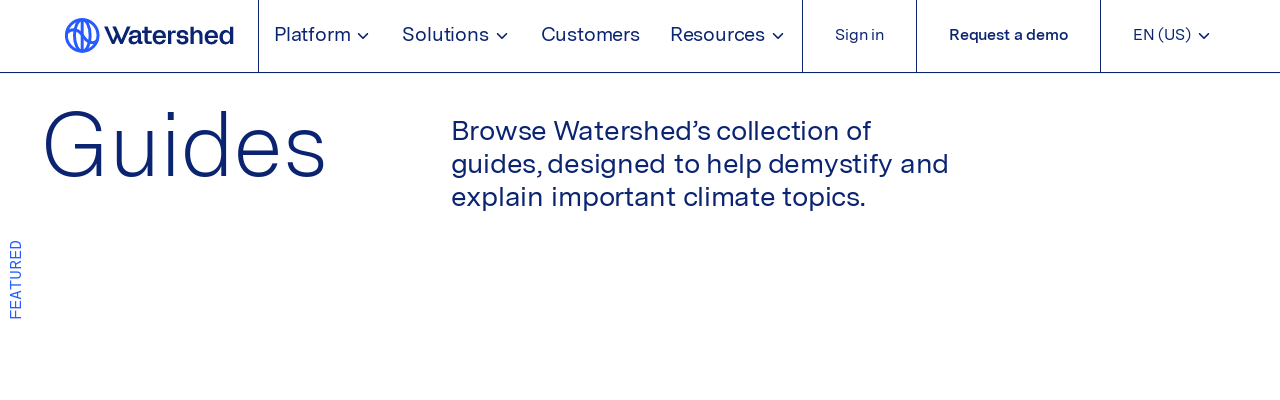

--- FILE ---
content_type: text/css; charset=utf-8
request_url: https://watershed.com/_next/static/chunks/7940d8a1fcf80f2b.css
body_size: 3882
content:
:root{--font-size:20px;--line-height:1.2;--padding:24px;--container-width:1224px;--color-cobalt-1:#f7f9ff;--color-cobalt-5:#ebf0ff;--color-cobalt-10:#dee6ff;--color-cobalt-20:#c9d6fe;--color-cobalt-30:#93aeff;--color-cobalt-40:#657eff;--color-cobalt-70:#053ce1;--color-cobalt-100:#032ca5;--color-grey-30:#bcc7e2;--color-grey-50:#8494c3;--color-grey-60:#6d7fb2;--color-grey-70:#415591;--color-grey-100:#242c47;--color-midnight:#0b2471;--color-newday:#fffbf3;--color-cobalt-medium:#5d93ff;--color-cobalt-core:#265cff;--color-cobalt-deep:#03c;--color-spring:#8ab280;--color-spring-10:#e0eddd;--color-spring-20:#c8e8be;--color-forest:#1d7368;--color-straw:#f9f5d6;--color-sunbeam:#ffe8a3;--color-poppy:#f63;--color-grass:#00bb81;--color-marigold:#eca74e;--color-tangerine:#f96;--color-energy:#abf1d0;--color-early-spring:#bddcc3;--color-sky:#c4e7f4;--color-afternoon:#e9c471;--color-sun:#e77054;--color-warm-light:#f3e1c0;--color-storm:#5d8bb8;--color-white:#fff;--color-background:#fff;--border-dashed-cobalt:1px dashed #0d59f280}html{-webkit-text-size-adjust:100%;overflow-x:hidden}*{box-sizing:border-box;letter-spacing:-.01em;outline-color:var(--color-cobalt-core);margin:0}body{height:100%;font-family:var(--font-family);background:var(--color-background,#fff);font-weight:500;font-size:var(--font-size);line-height:var(--line-height);color:var(--color-midnight);-webkit-font-smoothing:antialiased;-webkit-tap-highlight-color:#0000;-moz-text-size-adjust:none;text-size-adjust:none;scroll-behavior:auto;padding-bottom:18px}main{overflow-x:hidden}video,img{max-width:100%;height:auto}.container{width:100%;max-width:var(--container-width);margin:0 auto;padding:24px 12px}@keyframes spin{0%{transform:rotate(0)}to{transform:rotate(360deg)}}.animate-spin{animation:2s linear infinite spin}.h1,h1{margin:0 0 var(--font-size);font-size:90px;font-weight:300;line-height:105%}h1.f-w-400{line-height:1.1}@media (max-width:520px){.h1,h1{font-size:60px;line-height:1}}.h1.font-serif{letter-spacing:-.18rem}.h2,h2{margin:0 0 var(--font-size);letter-spacing:-.08rem;color:var(--color-midnight);font-size:38px;line-height:1.1}@media (min-width:420px){.h2,h2{font-size:42px}}@media (min-width:600px){.h2,h2{font-size:60px}}.h2{font-weight:400}.h3,h3{margin:0 0 var(--font-size);text-align:left;letter-spacing:-.4px;color:var(--color-midnight);font-size:38px;font-weight:500;line-height:110%}@media (min-width:600px){.h3,h3{font-size:48px}}.h3{letter-spacing:-.4px}.h4,h4{margin:0 0 var(--font-size);letter-spacing:-.004em;font-size:30px;line-height:110%}@media (min-width:600px){.h4,h4{font-size:35px}}.h4{font-weight:500}.h5,h5{margin:0 0 var(--font-size);font-size:25px;line-height:115%}@media (min-width:600px){.h5,h5{font-size:28px}}.h5{letter-spacing:-.4px;font-weight:500}.h6,h6{letter-spacing:-.4px;font-size:20px;line-height:110%}h2[id],h3[id],h4[id],h2[aria-labelledby],h3[aria-labelledby],h4[aria-labelledby]{scroll-margin-top:calc(var(--nav-height) + 24px)}:is(h1,h2,h3,h4)>span{letter-spacing:inherit}.eyebrow{font-size:16px;line-height:22px}p,li,.body{color:var(--color-midnight);margin-bottom:var(--font-size);max-width:720px;font-size:20px;font-weight:500;line-height:28px}ul{padding-left:22px;list-style-type:disc}li{margin-top:8px;margin-bottom:8px}ol li::marker{font-size:inherit;color:var(--color-midnight)}ul li::marker{font-size:inherit;color:var(--color-midnight)}li li{margin-top:4px;margin-bottom:4px}li li:last-of-type{margin-bottom:8px}a{color:var(--color-cobalt-core)}:where(a){text-decoration:none}:where(a:hover:not(.no-underline)){text-decoration:underline}.on-page-anchor{scroll-margin-top:72px}@media (min-width:820px){.on-page-anchor{scroll-margin-top:84px}}.button{line-height:var(--line-height);font-family:var(--font-family);background-color:var(---color-bg);border:0;border-radius:0;flex-shrink:0;padding:7px 20px;font-size:18px;font-weight:500;text-decoration:none;display:inline-block}.button:not(:disabled){cursor:pointer}.button.primary{---color-bg:var(--color-cobalt-core);color:#fff}.button.primary:not(:disabled):hover,.button.primary:not(:disabled):focus{---color-bg:var(--color-cobalt-deep)}.button.primary:focus-visible{box-shadow:0 0 0 2px var(--color-background),0 0 0 4px var(---color-bg);outline:none}.button.primary.arrow{background-image:url("data:image/svg+xml,%3Csvg xmlns='http://www.w3.org/2000/svg' width='11' height='11' fill='none' stroke='%23fff'%3E%3Cpath d='M5.72 10 10 5.5m0 0L5.72 1M10 5.5H1'/%3E%3C/svg%3E");background-position:right 20px center;background-repeat:no-repeat;background-size:12px;transition:background-position .13s ease-out;position:relative;padding:11px 39px 11px 20px!important}.button.primary.arrow:hover{background-position:right 16px center}pre,code{font-family:var(--font-family-mono),ui-monospace,Menlo,Courier,monospace}.f-w-700{font-weight:700}.f-w-600{font-weight:600}.f-w-500{font-weight:500}.f-w-400{font-weight:400}.f-w-300{font-weight:300}.l-h-1-1{line-height:1.1}.color-grey-50{color:var(--color-grey-50)}.color-midnight{color:var(--color--midnight)}.color-cobalt-40{color:var(--color-cobalt-40)}.text-cobalt-core{color:var(--color-cobalt-core)}.text-cobalt-70{color:var(--color-cobalt-70)}.text-cobalt-deep{color:var(--color-cobalt-deep)}.text-grey-60{color:var(--color-grey-60)}.text-grey-70{color:var(--color-grey-70)}.text-energy{color:var(--color-energy)}.text-poppy{color:var(--color-poppy)}.uppercase{text-transform:uppercase}.font-sans{font-family:var(--font-family)}.font-serif{font-family:var(--font-family-serif)}.mono{text-transform:uppercase;font-family:var(--font-family-mono)!important}.hide{display:none!important}.opacity-0{opacity:0}.mb-0{margin-bottom:0!important}.flex{display:flex}.flex-column{flex-direction:column}.flex-wrap{flex-wrap:wrap}.items-center{align-items:center}.flex-space-between{justify-content:space-between;display:flex}.disclaimer{font-size:14px;font-family:var(--font-family);letter-spacing:-.3px;font-size:14px;font-style:normal;line-height:22px}.eyebrow{letter-spacing:0;font-size:16px;font-style:normal;line-height:24px}.bio-rich-text p{letter-spacing:0;font-size:16px;line-height:22px}.visually-hidden{clip:rect(0,0,0,0)!important;white-space:nowrap!important;width:1px!important;height:1px!important;margin:-1px!important;padding:0!important;position:absolute!important;overflow:hidden!important}.blog-post blockquote{border-left:3px var(--color-cobalt-core)solid;max-width:none;margin-top:20px;margin-bottom:45px;padding-left:30px;font-size:18px;line-height:1.25}.blog-post{width:100%;max-width:792px;margin:0 auto;padding:48px;container:blog-post/inline-size}.blog-post h1,.blog-post h2,.blog-post h3,.blog-post h4,.blog-post h5{text-wrap:pretty}@media screen and (max-width:820px){.blog-post{border:0;max-width:100%;padding:24px 16px}}.blog-post h1{letter-spacing:-.07rem;color:var(--color-midnight);font-size:45px;font-family:var(--font-family-serif)}.blog-post h2{color:var(--color-midnight);margin-top:48px;margin-bottom:8px;font-size:35px;font-weight:500}.blog-post h3{color:var(--color-midnight);margin-top:24px;margin-bottom:8px;font-size:28px;font-weight:500}.blog-post h4{color:var(--color-midnight);margin-top:32px;margin-bottom:8px;font-size:24px;font-weight:500}.blog-post h5{letter-spacing:-.07rem;color:var(--color-midnight);font-size:45px}.blog-post :is(h2,h3,h4,h5) strong{font-weight:inherit}.blog-post ul,.blog-post ol{margin-bottom:16px}.blog-post ol ol{list-style-type:lower-alpha}.blog-post ol ol ol{list-style-type:lower-roman}.blog-post table ul,.blog-post table ol{margin:0;padding-left:1.5rem}.blog-post>p>.button{margin-top:12px;display:inline-block}.blog-post .blog-aside,.blog-post pre{background-color:var(--color-cobalt-1);padding:calc(48px - var(--font-size))48px;margin:32px -48px}.blog-post pre{white-space:pre-wrap;font-size:1rem}.blog-post code{font-size:inherit;background-color:var(--color-cobalt-1);border-radius:4px;padding:0 .375em}.blog-post hr{border:0;border-bottom:2px solid var(--color-cobalt-5);margin:32px auto}.blog-post .blog-aside h3:first-child,.blog-post .blog-aside h4:first-child{margin-top:0}.blog-post .blog-aside h4{color:var(--color-midnight);font-size:20px}.blog-post .blog-aside p{color:var(--color-midnight);font-size:18px}.blog-post .blog-aside cite{color:var(--color-grey-50);font-style:normal}.blog-post .blog-aside cite a{color:inherit}.blog-post .blog-aside p:last-child,.blog-post .blog-aside li:last-child{margin-bottom:0}.blog-aside+table{margin-top:-32px}.blog-post .table-wrapper{border:1px var(--color-cobalt-20)solid;width:calc(100% + 96px);margin-bottom:32px;margin-left:-48px;margin-right:-48px}.blog-post table{border-collapse:collapse}.blog-post table thead{border-bottom:1px var(--color-cobalt-20)solid}.blog-post table th{text-align:left;color:var(--color-midnight)}.blog-post table th,.blog-post table td{color:var(--color-midnight);vertical-align:top;padding:20px}.blog-post table td:first-child,.blog-post table th:first-child{padding-left:48px}.blog-post table td:last-child,.blog-post table th:last-child{padding-right:48px}.blog-post tr:nth-child(odd) td{background-color:var(--color-cobalt-1)}.blog-post figcaption{color:var(--color-grey-70);width:fit-content;margin:0 auto 32px;padding:2px 12px;font-size:14px}.padded-box{--padded-box:48px;padding:var(--padded-box)}@media screen and (max-width:820px){.padded-box{--padded-box:24px}.table-wrapper{overflow-x:auto}.blog-post .table-wrapper,.blog-post .blog-aside,.blog-post .stylized-quote,.blog-post pre,.blog-post .blog-post-full-bleed-image{width:calc(100% + 32px);margin-left:-16px;margin-right:-16px}.blog-post table td:first-child,.blog-post table th:first-child{padding-left:16px}.blog-post table td:last-child,.blog-post table th:last-child{padding-right:16px}.blog-post .blog-aside{margin-bottom:16px;padding:24px 16px}}.merkinball{background:linear-gradient(#f7f9ff,#fffbf3 90%)}article .youtube{width:100%;height:0;padding-top:25px;padding-bottom:56.25%;position:relative}article .youtube iframe{width:100%;height:100%;position:absolute;top:0;left:0}.hs-input:not([type=checkbox]){appearance:none}.hs-input{width:100%;color:var(--color-midnight);font-family:var(--font-family);background-color:var(--color-white);border:1px solid var(--color-cobalt-30);border-radius:0;outline:none;padding:12px 10px;font-size:20px;line-height:1.3}.hs-input:focus{border-color:var(--color-cobalt-core);outline:none}.hs-input::placeholder{color:var(--color-grey-30)}.hs-fieldtype-text,.hs-form-field{color:var(--color-cobalt-100);flex-direction:column;gap:5px;font-size:20px;display:flex;position:relative}.hs-form-field:not(.hs-fieldtype-checkbox) label[id]{padding-inline:4px;position:absolute;left:8px;transform:translateY(-50%)}.hs-form-field label[id]{background-color:var(--color-white);color:var(--color-midnight);text-overflow:ellipsis;max-width:calc(100% - 24px);font-size:12px;overflow:hidden}.hs-error-msgs,.hs-main-font-element{margin-top:5px;padding:0;list-style-type:none}.hs-error-msgs li{margin:0;line-height:1}.hs-error-msg{color:var(--color-sun);font-size:14px}.hs-richtext p{color:var(--color-grey-70);margin:0;font-size:14px;line-height:1.5}.hs-richtext a{color:var(--color-cobalt-core)!important}.cookie-reset-container a{cursor:pointer;margin-left:5px}.hs-form.stacked{flex-direction:column;gap:24px;display:flex}.hs-form fieldset{border:0;padding:0;display:contents}@media (min-width:520px){.hs-form fieldset.form-columns-2{grid-gap:24px;grid-template-columns:repeat(2,minmax(0,1fr));gap:24px;display:grid}}.hs-form fieldset:has(:not([style*="display: none"]):not(.hidden):not(:empty):not([hidden])){display:contents}.hs-form .input select{appearance:none;background:url("data:image/svg+xml,%3Csvg width='24' height='24' viewBox='0 0 24 24' fill='none' xmlns='http://www.w3.org/2000/svg'%3E%3Cpath d='M19.5 8.5L12.5 15.5L5.5 8.5' stroke='%238494c3' stroke-linecap='round' stroke-linejoin='round'/%3E%3C/svg%3E") no-repeat right 8px center/22px var(--color-white);border-radius:0;padding-right:38px;width:100%!important}.hs-form fieldset.form-columns-1 textarea.hs-input{padding:10px}li.hs-form-booleancheckbox::marker{color:#0000}.hs-form-booleancheckbox label{color:var(--color-cobalt-100);display:flex}.hs-form .inputs-list{padding:0}.hs-form-booleancheckbox input{appearance:revert;width:30px;accent-color:var(--color-cobalt-core);margin-bottom:0;margin-right:16px}.hs-form-checkbox{cursor:pointer;align-items:center;display:flex;position:relative}.hs-form-checkbox .hs-input[type=checkbox]{opacity:0;z-index:-1;position:absolute}.hs-form-checkbox .hs-input[type=checkbox]+span:before{content:"";background-color:var(--color-white);width:25px;height:25px;box-shadow:0 0 2px var(--color-cobalt-40);vertical-align:middle;background-position:50%;background-repeat:no-repeat;background-size:20px;border-radius:4px;margin-right:10px;display:inline-block}.hs-form-checkbox .hs-input[type=checkbox]:hover+span:before{background-color:var(--color-cobalt-1)}.hs-form-checkbox .hs-input[type=checkbox]:focus+span:before{box-shadow:0 0 0 2px var(--color-cobalt-core)}.hs-form-checkbox .hs-input[type=checkbox]:checked+span:before{background-image:url("data:image/svg+xml,%3Csvg width='24' height='24' viewBox='0 0 24 24' fill='none' xmlns='http://www.w3.org/2000/svg'%3E%3Cpath fill-rule='evenodd' clip-rule='evenodd' d='M20.7071 5.29289C21.0976 5.68342 21.0976 6.31658 20.7071 6.70711L9.70711 17.7071C9.31658 18.0976 8.68342 18.0976 8.29289 17.7071L3.29289 12.7071C2.90237 12.3166 2.90237 11.6834 3.29289 11.2929C3.68342 10.9024 4.31658 10.9024 4.70711 11.2929L9 15.5858L19.2929 5.29289C19.6834 4.90237 20.3166 4.90237 20.7071 5.29289Z' fill='%23fff'/%3E%3C/svg%3E%0A");background-color:var(--color-cobalt-core)}ul[data-type]{padding-left:0;list-style:none}ul[data-type] li{-moz-column-gap:8px;column-gap:8px;display:flex}ul[data-type] li:before{--size:20px;content:"";width:var(--size);height:var(--size);background-image:var(--icon);background-size:var(--size);background-position:50%;background-repeat:no-repeat;flex-shrink:0;margin-top:4px;display:block}@supports ((-webkit-mask-image:url(#mask)) or (mask-image:url(#mask))){ul[data-type] li:before{-webkit-mask-image:var(--icon);-webkit-mask-image:var(--icon);mask-image:var(--icon);-webkit-mask-size:var(--size);-webkit-mask-size:var(--size);mask-size:var(--size);background-image:none;background-color:var(--color-cobalt-core);-webkit-mask-position:50%;mask-position:50%;-webkit-mask-repeat:no-repeat;mask-repeat:no-repeat}}ul[data-type=ArrowRight]{--icon:url(/icons/ArrowRight.svg)}ul[data-type=CircleCheckmark]{--icon:url(/icons/CircleCheckmark.svg)}.text-center{text-align:center!important}.text-right{text-align:right!important}.mx-auto{margin-left:auto!important;margin-right:auto!important}.ml-auto{margin-left:auto!important}#didomi-host{display:none!important}body.didomi-popup-open{overflow:auto!important}


--- FILE ---
content_type: text/css; charset=utf-8
request_url: https://watershed.com/_next/static/chunks/e0c3bd6efa1e16c3.css
body_size: 16861
content:
@font-face{font-family:messinaSans;src:url(../media/MessinaSansWeb_Light-s.p.4b2e6899.woff2)format("woff2");font-display:swap;font-weight:300;font-style:normal}@font-face{font-family:messinaSans;src:url(../media/MessinaSansWeb_Book-s.p.679b9e10.woff2)format("woff2");font-display:swap;font-weight:400;font-style:normal}@font-face{font-family:messinaSans;src:url(../media/MessinaSansWeb_RegularItalic-s.p.5bbbd413.woff2)format("woff2");font-display:swap;font-weight:500;font-style:italic}@font-face{font-family:messinaSans;src:url(../media/MessinaSansWeb_Regular-s.p.90167209.woff2)format("woff2");font-display:swap;font-weight:500;font-style:normal}@font-face{font-family:messinaSans;src:url(../media/MessinaSansWeb_SemiBold-s.p.7b1de664.woff2)format("woff2");font-display:swap;font-weight:600;font-style:normal}@font-face{font-family:messinaSans;src:url(../media/MessinaSansWeb_Bold-s.p.18473f73.woff2)format("woff2");font-display:swap;font-weight:700;font-style:normal}@font-face{font-family:messinaSans Fallback;src:local(Arial);ascent-override:90.68%;descent-override:23.03%;line-gap-override:18.95%;size-adjust:105.53%}.messinasans_b08c4953-module__hHKjsW__className{font-family:messinaSans,messinaSans Fallback}.messinasans_b08c4953-module__hHKjsW__variable{--font-family:"messinaSans","messinaSans Fallback"}
@font-face{font-family:messinaSansMono;src:url(../media/MessinaSansMonoWeb_Regular-s.p.75ced856.woff2)format("woff2");font-display:swap}@font-face{font-family:messinaSansMono Fallback;src:local(Arial);ascent-override:69.31%;descent-override:17.6%;line-gap-override:0.0%;size-adjust:138.07%}.messinasansmono_792f473b-module__wPghQa__className{font-family:messinaSansMono,messinaSansMono Fallback}.messinasansmono_792f473b-module__wPghQa__variable{--font-family-mono:"messinaSansMono","messinaSansMono Fallback"}
@font-face{font-family:mackinacPro;src:url(../media/P22MackinacProBook-s.p.56fccb62.woff2)format("woff2");font-display:swap;font-weight:400;font-style:normal}@font-face{font-family:mackinacPro;src:url(../media/P22MackinacProMedium-s.p.49618b44.woff2)format("woff2");font-display:swap;font-weight:700;font-style:normal}@font-face{font-family:mackinacPro Fallback;src:local(Arial);ascent-override:70.23%;descent-override:18.14%;line-gap-override:23.5%;size-adjust:106.37%}.mackinacpro_90afa2bf-module__29jZQa__className{font-family:mackinacPro,mackinacPro Fallback}.mackinacpro_90afa2bf-module__29jZQa__variable{--font-family-serif:"mackinacPro","mackinacPro Fallback"}
.ConsentBanner-module__IKgQeq__banner{background-color:var(--color-white,#fff);border:1px solid var(--color-gray-20,#e5e9f0);z-index:9999;width:480px;max-width:calc(100vw - 40px);font-family:var(--font-family,"__messinaSans_da5535","__messinaSans_Fallback_da5535",Arial,sans-serif);border-radius:4px;position:fixed;bottom:20px;left:20px;box-shadow:0 -4px 16px #00000014}.ConsentBanner-module__IKgQeq__content{flex-direction:column;gap:20px;padding:20px 0;display:flex}.ConsentBanner-module__IKgQeq__textContainer{padding:0 20px}.ConsentBanner-module__IKgQeq__text,.ConsentBanner-module__IKgQeq__text p,.ConsentBanner-module__IKgQeq__text>p,.ConsentBanner-module__IKgQeq__text p:first-child,.ConsentBanner-module__IKgQeq__text p:last-child{color:var(--color-text-secondary,#4f596e);letter-spacing:-.28px;margin:0;font-size:14px;line-height:1.3}.ConsentBanner-module__IKgQeq__text p+p,.ConsentBanner-module__IKgQeq__text p+ul,.ConsentBanner-module__IKgQeq__text p+ol,.ConsentBanner-module__IKgQeq__text ul+p,.ConsentBanner-module__IKgQeq__text ol+p{margin-top:12px}.ConsentBanner-module__IKgQeq__text ul,.ConsentBanner-module__IKgQeq__text ol{margin:12px 0;padding-left:20px;list-style-position:outside}.ConsentBanner-module__IKgQeq__text li{color:var(--color-text-secondary,#4f596e);letter-spacing:-.28px;margin:4px 0;font-size:14px;line-height:1.3}.ConsentBanner-module__IKgQeq__text a{color:var(--color-text-secondary,#4f596e);text-decoration-skip-ink:none;text-underline-position:from-font;text-decoration:underline}.ConsentBanner-module__IKgQeq__text a:hover{opacity:.7}.ConsentBanner-module__IKgQeq__text strong,.ConsentBanner-module__IKgQeq__text em,.ConsentBanner-module__IKgQeq__text u{color:var(--color-text-secondary,#4f596e)}.ConsentBanner-module__IKgQeq__buttonsContainer{justify-content:space-between;align-items:center;gap:4px;padding:0 20px;display:flex}.ConsentBanner-module__IKgQeq__buttonGroup{align-items:center;gap:4px;display:flex}.ConsentBanner-module__IKgQeq__button{background-color:var(--color-white,#fff);color:var(--color-text-action,#041330);border:.5px solid var(--color-gray-border,#d1d8e5);letter-spacing:-.48px;cursor:pointer;white-space:nowrap;border-radius:6px;justify-content:center;align-items:center;height:32px;padding:8px 10px;font-family:inherit;font-size:14px;font-weight:600;line-height:24px;transition:all .2s ease-in-out;display:inline-flex}.ConsentBanner-module__IKgQeq__button:hover{background-color:var(--color-surface,#f7f9fc)}.ConsentBanner-module__IKgQeq__button:focus{outline:2px solid var(--primary-color,#265cff);outline-offset:2px}.ConsentBanner-module__IKgQeq__button span{justify-content:center;align-items:center;display:flex}.ConsentBanner-module__IKgQeq__moreOptionsLink{color:var(--color-text-disabled,#7a8499);text-decoration-skip-ink:none;text-underline-position:from-font;letter-spacing:-.26px;cursor:pointer;background:0 0;border:none;margin-left:auto;padding:0;font-family:inherit;font-size:13px;font-weight:400;line-height:20px;text-decoration:underline}.ConsentBanner-module__IKgQeq__moreOptionsLink:hover{opacity:.7}.ConsentBanner-module__IKgQeq__moreOptionsLink:focus{outline:2px solid var(--primary-color,#265cff);outline-offset:2px}.ConsentBanner-module__IKgQeq__footer{background-color:var(--color-surface,#f7f9fc);border-top:1px solid var(--color-gray-border,#d1d8e5);color:var(--color-text-secondary,#4f596e);letter-spacing:-.32px;text-align:center;padding:12px 20px;font-size:12px;line-height:1.2}.ConsentBanner-module__IKgQeq__footer p,.ConsentBanner-module__IKgQeq__footer>p,.ConsentBanner-module__IKgQeq__footer p:first-child,.ConsentBanner-module__IKgQeq__footer p:last-child{color:var(--color-text-secondary,#4f596e);letter-spacing:-.32px;margin:0;font-size:12px;line-height:1.2}.ConsentBanner-module__IKgQeq__footer p+p{margin-top:8px}.ConsentBanner-module__IKgQeq__footer a{color:var(--color-text-secondary,#4f596e);text-decoration-skip-ink:none;text-underline-position:from-font;text-decoration:underline}.ConsentBanner-module__IKgQeq__footer a:hover{opacity:.7}.ConsentBanner-module__IKgQeq__footer strong,.ConsentBanner-module__IKgQeq__footer em,.ConsentBanner-module__IKgQeq__footer u{color:var(--color-text-secondary,#4f596e)}@media (max-width:768px){.ConsentBanner-module__IKgQeq__banner{width:calc(100vw - 32px);max-width:400px;bottom:16px;left:16px}}@media (max-width:480px){.ConsentBanner-module__IKgQeq__banner{width:calc(100vw - 32px);max-width:none;bottom:16px;left:16px}.ConsentBanner-module__IKgQeq__buttonsContainer{flex-direction:column;align-items:stretch;gap:8px}.ConsentBanner-module__IKgQeq__content{padding:20px 0}.ConsentBanner-module__IKgQeq__textContainer{padding:0 16px}.ConsentBanner-module__IKgQeq__buttonsContainer{flex-direction:column;align-items:stretch;gap:8px;padding:0 16px}.ConsentBanner-module__IKgQeq__buttonGroup{flex-direction:column;gap:8px;width:100%}.ConsentBanner-module__IKgQeq__button{width:100%}.ConsentBanner-module__IKgQeq__moreOptionsLink{text-align:center;margin-left:0}.ConsentBanner-module__IKgQeq__footer{padding:12px 16px}}
.PartnersModal-module__foWwpG__backdrop{-webkit-backdrop-filter:blur(6px);backdrop-filter:blur(6px);z-index:10000;background:#04133099;justify-content:center;align-items:center;padding:20px;display:flex;position:fixed;inset:0;overflow-y:auto}.PartnersModal-module__foWwpG__modal{background-color:var(--color-white);border-radius:var(--component-border-radius);flex-direction:column;width:100%;max-width:568px;max-height:calc(100vh - 40px);display:flex;overflow:hidden;box-shadow:0 4px 24px #00000026}.PartnersModal-module__foWwpG__header{flex-direction:column;gap:0;padding:20px 20px 0;display:flex}.PartnersModal-module__foWwpG__headerRow{width:100%;display:flex}.PartnersModal-module__foWwpG__headerRow:first-child{margin-bottom:10px}.PartnersModal-module__foWwpG__headerRow:last-child{margin-top:0;margin-bottom:10px}.PartnersModal-module__foWwpG__title{letter-spacing:-.32px;color:var(--color-text-action);margin:0;padding:0;font-size:16px;font-weight:700;line-height:1.3}.PartnersModal-module__foWwpG__backButton{background-color:var(--color-white);color:var(--color-text-secondary);border:.5px solid var(--color-gray-border);letter-spacing:-.48px;cursor:pointer;border-radius:6px;align-items:center;gap:4px;height:32px;padding:8px 10px;font-family:inherit;font-size:14px;font-weight:600;line-height:24px;transition:background-color .15s ease-out;display:flex}.PartnersModal-module__foWwpG__backButton:hover{background-color:var(--color-surface)}.PartnersModal-module__foWwpG__backButton span{align-items:center;display:flex}.PartnersModal-module__foWwpG__closeButton{background-color:var(--color-white);color:var(--color-text-action);cursor:pointer;border:.5px solid var(--color-gray-border);border-radius:6px;justify-content:center;align-items:center;width:32px;height:32px;margin-left:auto;padding:0;font-family:Arial,sans-serif;font-size:20px;font-weight:400;line-height:1;transition:background-color .15s ease-out;display:flex}.PartnersModal-module__foWwpG__closeButton:hover{background-color:var(--color-surface)}.PartnersModal-module__foWwpG__body{flex-direction:column;flex:1;min-height:0;padding:0;display:flex;overflow-y:auto}.PartnersModal-module__foWwpG__description{color:var(--color-text-secondary);letter-spacing:-.28px;margin:0 0 20px;padding:0 20px;font-size:14px;line-height:1.3}.PartnersModal-module__foWwpG__description p,.PartnersModal-module__foWwpG__description>p,.PartnersModal-module__foWwpG__description p:first-child,.PartnersModal-module__foWwpG__description p:last-child{letter-spacing:-.28px;color:var(--color-text-secondary);margin:0;font-size:14px;line-height:1.3}.PartnersModal-module__foWwpG__description p+p{margin-top:12px}.PartnersModal-module__foWwpG__description strong,.PartnersModal-module__foWwpG__description em,.PartnersModal-module__foWwpG__description u{color:var(--color-text-secondary)}.PartnersModal-module__foWwpG__partnersSection{flex-direction:column;gap:0;margin-top:0;padding:0 20px 20px;display:flex}.PartnersModal-module__foWwpG__partnersList{border-top:1px solid var(--color-gray-border);flex-direction:column;display:flex}.PartnersModal-module__foWwpG__partnerRow{border-top:1px solid var(--color-gray-border);flex-direction:row;justify-content:space-between;align-items:center;gap:16px;padding:12px 0;display:flex}.PartnersModal-module__foWwpG__partnerRow:first-child{border-top:none}.PartnersModal-module__foWwpG__partnerLabel{letter-spacing:-.28px;color:var(--color-text-secondary);flex:1;font-size:14px;font-weight:600;line-height:1.3}.PartnersModal-module__foWwpG__allPartnersLabel{color:var(--color-text-action);font-weight:700}.PartnersModal-module__foWwpG__partnerLabel span{display:block}.PartnersModal-module__foWwpG__allPartnersButtons{align-items:center;gap:4px;display:flex}.PartnersModal-module__foWwpG__allPartnersButton{cursor:pointer;border:.5px solid var(--color-gray-border);background-color:var(--color-white);height:32px;color:var(--color-text-action);letter-spacing:-.48px;white-space:nowrap;border-radius:6px;justify-content:center;align-items:center;padding:8px 10px;font-family:inherit;font-size:14px;font-weight:600;transition:background-color .15s ease-out;display:inline-flex}.PartnersModal-module__foWwpG__allPartnersButton:hover{background-color:var(--color-surface)}.PartnersModal-module__foWwpG__toggleButtons{background-color:var(--color-surface);border:.5px solid var(--color-gray-border);box-sizing:border-box;border-radius:8px;align-items:stretch;gap:0;width:fit-content;padding:2px;display:flex;position:relative;overflow:hidden}.PartnersModal-module__foWwpG__toggleButton{cursor:pointer;min-width:auto;color:var(--color-text-action);box-sizing:border-box;white-space:nowrap;z-index:1;background-color:#0000;border:none;border-radius:6px;flex:none;justify-content:center;align-items:center;margin:0;line-height:1;transition:background-color .15s ease-out;display:inline-flex;position:relative;letter-spacing:-.48px!important;height:28px!important;padding:8px 7px!important;font-size:13px!important;font-weight:600!important}.PartnersModal-module__foWwpG__toggleButton:hover:not(.PartnersModal-module__foWwpG__toggleButtonActive){background-color:var(--color-surface)}.PartnersModal-module__foWwpG__toggleButtonActive{z-index:2;transition:background-color .15s ease-out,opacity .15s ease-out;background-color:var(--color-white)!important;color:var(--color-text-action)!important;border-color:var(--color-gray-border)!important;border:.5px solid var(--color-gray-border)!important}@media (prefers-reduced-motion:no-preference){.PartnersModal-module__foWwpG__toggleButtonActive:hover{opacity:.9;background-color:var(--color-white)!important}}.PartnersModal-module__foWwpG__toggleButtonActive:hover{opacity:.9;background-color:var(--color-white)!important}.PartnersModal-module__foWwpG__loading{text-align:center;color:var(--color-text-secondary);padding:20px}.PartnersModal-module__foWwpG__footer{background-color:var(--color-white);border-top:1px solid var(--color-gray-border);flex-direction:column;flex-shrink:0;align-items:flex-end;gap:12px;margin-top:auto;padding:12px 16px;display:flex}.PartnersModal-module__foWwpG__saveButton{cursor:pointer;height:32px;color:var(--color-white);letter-spacing:-.48px;white-space:nowrap;background-color:#265cff;border:.5px solid #1246e0;border-radius:6px;justify-content:center;align-items:center;padding:8px 10px;font-family:inherit;font-size:14px;font-weight:600;transition:opacity .15s ease-out;display:inline-flex}.PartnersModal-module__foWwpG__saveButton:hover{opacity:.9}.PartnersModal-module__foWwpG__saveButton:disabled{opacity:.6;cursor:not-allowed}.PartnersModal-module__foWwpG__essentialBadge{color:var(--color-text-secondary);min-height:34px;box-shadow:none;border-radius:0;align-items:center;padding:0;font-size:14px;font-weight:400;display:flex;background:0 0!important;border:none!important}:is(.PartnersModal-module__foWwpG__toggleButtons:has(.PartnersModal-module__foWwpG__essentialBadge),.PartnersModal-module__foWwpG__toggleButtons:has(.PartnersModal-module__foWwpG__requiredBadge)){background-color:#0000!important;border:none!important;border-radius:0!important;padding:0!important}.PartnersModal-module__foWwpG__essentialSection{border-top:2px solid var(--color-gray-border);flex-direction:column;margin-top:32px;padding-top:24px;display:flex}.PartnersModal-module__foWwpG__sectionHeader{margin-bottom:16px;padding-bottom:8px}.PartnersModal-module__foWwpG__sectionTitle{letter-spacing:-.28px;color:var(--color-text-action);font-size:14px;font-weight:700;line-height:1.3}.PartnersModal-module__foWwpG__essentialList{border-top:1px solid var(--color-gray-border);flex-direction:column;display:flex}.PartnersModal-module__foWwpG__essentialList .PartnersModal-module__foWwpG__partnerRow:first-child{border-top:none}@media (max-width:768px){.PartnersModal-module__foWwpG__backdrop{padding:16px}.PartnersModal-module__foWwpG__modal{max-width:100%;max-height:calc(100vh - 32px)}.PartnersModal-module__foWwpG__header{padding:16px 16px 0}.PartnersModal-module__foWwpG__body,.PartnersModal-module__foWwpG__description{padding:0 16px}.PartnersModal-module__foWwpG__partnersList{padding:0}.PartnersModal-module__foWwpG__partnerRow{padding:12px 0}.PartnersModal-module__foWwpG__footer{padding:12px 16px}}@media (max-width:480px){.PartnersModal-module__foWwpG__backdrop{align-items:flex-end;padding:0}.PartnersModal-module__foWwpG__modal{border-radius:4px 4px 0 0;max-width:100%;max-height:90vh;margin-bottom:0}.PartnersModal-module__foWwpG__header{padding:16px 16px 0}.PartnersModal-module__foWwpG__backButton{font-size:13px}.PartnersModal-module__foWwpG__closeButton{width:28px;height:28px;font-size:18px}.PartnersModal-module__foWwpG__title{font-size:16px}.PartnersModal-module__foWwpG__body{padding:0 16px}.PartnersModal-module__foWwpG__description{margin-top:12px;padding:0 16px}.PartnersModal-module__foWwpG__partnersList{padding:0}.PartnersModal-module__foWwpG__partnerRow{flex-wrap:wrap;gap:8px;padding:12px 0}.PartnersModal-module__foWwpG__partnerLabel,.PartnersModal-module__foWwpG__allPartnersLabel{width:100%}.PartnersModal-module__foWwpG__toggleButtons,.PartnersModal-module__foWwpG__allPartnersButtons{justify-content:stretch;width:100%}.PartnersModal-module__foWwpG__toggleButton,.PartnersModal-module__foWwpG__allPartnersButton{flex:auto;min-width:0}.PartnersModal-module__foWwpG__footer{padding:12px 16px}.PartnersModal-module__foWwpG__saveButton{width:100%}}
.ConsentPreferencesModal-module__Zv5yRq__backdrop{-webkit-backdrop-filter:blur(6px);backdrop-filter:blur(6px);z-index:10000;background:#04133099;justify-content:center;align-items:center;padding:20px;display:flex;position:fixed;inset:0;overflow-y:auto}.ConsentPreferencesModal-module__Zv5yRq__modal{background-color:var(--color-white);border-radius:var(--component-border-radius);flex-direction:column;width:100%;max-width:568px;max-height:calc(100vh - 40px);display:flex;overflow:hidden;box-shadow:0 4px 24px #00000026}.ConsentPreferencesModal-module__Zv5yRq__header{flex-direction:column;gap:0;margin-bottom:0;padding:20px 20px 0;display:flex}.ConsentPreferencesModal-module__Zv5yRq__headerRow{width:100%;display:flex}.ConsentPreferencesModal-module__Zv5yRq__headerRow:last-child{margin-top:10px;margin-bottom:0}.ConsentPreferencesModal-module__Zv5yRq__title{letter-spacing:-.32px;color:var(--color-text-action);margin:0;padding:0;font-size:16px;font-weight:700;line-height:1.3}.ConsentPreferencesModal-module__Zv5yRq__closeButton{background-color:var(--color-white);color:var(--color-text-action);cursor:pointer;border:.5px solid var(--color-gray-border);border-radius:6px;justify-content:center;align-items:center;width:32px;height:32px;margin-left:auto;padding:0;font-family:Arial,sans-serif;font-size:20px;font-weight:400;line-height:1;transition:background-color .15s ease-out;display:flex}.ConsentPreferencesModal-module__Zv5yRq__closeButton:hover{background-color:var(--color-surface)}.ConsentPreferencesModal-module__Zv5yRq__body{flex-direction:column;flex:1;min-height:0;padding:0;display:flex;overflow-y:auto}.ConsentPreferencesModal-module__Zv5yRq__description{color:var(--color-text-secondary);letter-spacing:-.28px;margin:0;padding:0 20px;font-size:14px;line-height:1.3}.ConsentPreferencesModal-module__Zv5yRq__description p,.ConsentPreferencesModal-module__Zv5yRq__description>p,.ConsentPreferencesModal-module__Zv5yRq__description p:first-child,.ConsentPreferencesModal-module__Zv5yRq__description p:last-child{letter-spacing:-.28px;color:var(--color-text-secondary);margin:0;padding:10px 0 20px;font-size:14px;line-height:1.3}.ConsentPreferencesModal-module__Zv5yRq__description p+p{margin-top:12px;padding-top:0}.ConsentPreferencesModal-module__Zv5yRq__description strong,.ConsentPreferencesModal-module__Zv5yRq__description em,.ConsentPreferencesModal-module__Zv5yRq__description u{color:var(--color-text-secondary)}.ConsentPreferencesModal-module__Zv5yRq__description ul,.ConsentPreferencesModal-module__Zv5yRq__description ol{margin:0;padding-left:20px;list-style-position:inside}.ConsentPreferencesModal-module__Zv5yRq__description li{text-indent:0;margin:0}.ConsentPreferencesModal-module__Zv5yRq__description a{color:var(--color-text-secondary);text-decoration:none}.ConsentPreferencesModal-module__Zv5yRq__description a:hover{text-decoration:underline}.ConsentPreferencesModal-module__Zv5yRq__purposesSection{margin:0;padding:0 20px}.ConsentPreferencesModal-module__Zv5yRq__sectionTitle{color:var(--color-text-action);margin:0 0 12px;font-size:14px;font-weight:600}.ConsentPreferencesModal-module__Zv5yRq__purposesList{border-top:1px solid var(--color-gray-border);flex-direction:column;display:flex}.ConsentPreferencesModal-module__Zv5yRq__purposeRow{border-top:1px solid var(--color-gray-border);flex-direction:row;justify-content:space-between;align-items:center;gap:16px;padding:12px 0;display:flex}.ConsentPreferencesModal-module__Zv5yRq__purposeRow:first-child{border-top:none}.ConsentPreferencesModal-module__Zv5yRq__purposeLabel{color:var(--color-text-secondary);letter-spacing:-.28px;flex:1;font-size:14px;font-weight:600;line-height:1.3}.ConsentPreferencesModal-module__Zv5yRq__requiredBadge{color:var(--color-text-secondary);align-items:center;min-height:34px;font-size:14px;font-weight:400;display:flex}.ConsentPreferencesModal-module__Zv5yRq__toggleButtons{background-color:var(--color-surface);border:.5px solid var(--color-gray-border);box-sizing:border-box;border-radius:8px;align-items:stretch;gap:0;width:fit-content;padding:2px;display:flex;position:relative;overflow:hidden}.ConsentPreferencesModal-module__Zv5yRq__toggleButton{cursor:pointer;min-width:auto;color:var(--color-text-action);box-sizing:border-box;white-space:nowrap;z-index:1;background-color:#0000;border:none;border-radius:6px;flex:none;justify-content:center;align-items:center;margin:0;line-height:1;transition:background-color .15s ease-out;display:inline-flex;position:relative;letter-spacing:-.48px!important;height:28px!important;padding:8px 7px!important;font-size:13px!important;font-weight:600!important}.ConsentPreferencesModal-module__Zv5yRq__toggleButton:hover:not(.ConsentPreferencesModal-module__Zv5yRq__toggleButtonActive){background-color:var(--color-surface)}.ConsentPreferencesModal-module__Zv5yRq__toggleButtonActive{z-index:2;transition:background-color .15s ease-out,opacity .15s ease-out;background-color:var(--color-white)!important;color:var(--color-text-action)!important;border-color:var(--color-gray-border)!important;border:.5px solid var(--color-gray-border)!important}@media (prefers-reduced-motion:no-preference){.ConsentPreferencesModal-module__Zv5yRq__toggleButtonActive:hover{opacity:.9;background-color:var(--color-white)!important}}.ConsentPreferencesModal-module__Zv5yRq__toggleButtonActive:hover{opacity:.9;background-color:var(--color-white)!important}.ConsentPreferencesModal-module__Zv5yRq__loading{text-align:center;color:var(--color-text-secondary);padding:20px}.ConsentPreferencesModal-module__Zv5yRq__footer{background-color:var(--color-surface);border-top:1px solid var(--color-gray-border);flex-direction:column;flex-shrink:0;align-items:flex-end;gap:24px;margin-top:auto;padding:20px;display:flex;overflow:visible}.ConsentPreferencesModal-module__Zv5yRq__footerText{letter-spacing:-.24px;text-align:left;width:100%;margin:0;font-size:12px;line-height:1.2;overflow:visible;color:var(--color-text-secondary)!important}.ConsentPreferencesModal-module__Zv5yRq__footerText p,.ConsentPreferencesModal-module__Zv5yRq__footerText>p,.ConsentPreferencesModal-module__Zv5yRq__footerText p:first-child,.ConsentPreferencesModal-module__Zv5yRq__footerText p:last-child{letter-spacing:-.24px;margin:0;font-size:12px;line-height:1.2;color:var(--color-text-secondary)!important}.ConsentPreferencesModal-module__Zv5yRq__footerText p+p{margin-top:8px}.ConsentPreferencesModal-module__Zv5yRq__footerText u{text-decoration-skip-ink:none;text-underline-position:from-font;text-decoration:underline;color:var(--color-text-secondary)!important}.ConsentPreferencesModal-module__Zv5yRq__footerText strong,.ConsentPreferencesModal-module__Zv5yRq__footerText em{color:var(--color-text-secondary)!important}.ConsentPreferencesModal-module__Zv5yRq__footerText a{text-decoration-skip-ink:none;text-underline-position:from-font;text-decoration:underline;color:var(--color-text-secondary)!important}.ConsentPreferencesModal-module__Zv5yRq__footerButtons{justify-content:flex-end;align-items:center;gap:4px;width:100%;display:flex}.ConsentPreferencesModal-module__Zv5yRq__viewPartnersButton,.ConsentPreferencesModal-module__Zv5yRq__saveButton{cursor:pointer;white-space:nowrap;border-radius:6px;justify-content:center;align-items:center;height:36px;padding:8px 16px;font-family:inherit;font-size:14px;font-weight:600;transition:opacity .15s ease-out;display:inline-flex}.ConsentPreferencesModal-module__Zv5yRq__viewPartnersButton{border:1px solid var(--color-gray-border);background-color:var(--color-white);color:var(--color-text-action)}.ConsentPreferencesModal-module__Zv5yRq__viewPartnersButton:hover{opacity:.85}.ConsentPreferencesModal-module__Zv5yRq__saveButton{color:var(--color-white);background-color:#265cff;border:none}.ConsentPreferencesModal-module__Zv5yRq__saveButton:hover{opacity:.9}@media (max-width:768px){.ConsentPreferencesModal-module__Zv5yRq__backdrop{padding:16px}.ConsentPreferencesModal-module__Zv5yRq__modal{max-width:100%;max-height:calc(100vh - 32px)}.ConsentPreferencesModal-module__Zv5yRq__header{padding:16px 16px 0}.ConsentPreferencesModal-module__Zv5yRq__body{padding:0}.ConsentPreferencesModal-module__Zv5yRq__description,.ConsentPreferencesModal-module__Zv5yRq__purposesSection{padding:0 16px}.ConsentPreferencesModal-module__Zv5yRq__footer{padding:16px}.ConsentPreferencesModal-module__Zv5yRq__footerButtons{flex-wrap:wrap}.ConsentPreferencesModal-module__Zv5yRq__viewPartnersButton,.ConsentPreferencesModal-module__Zv5yRq__saveButton{flex:auto;min-width:120px}}@media (max-width:480px){.ConsentPreferencesModal-module__Zv5yRq__backdrop{align-items:flex-end;padding:0}.ConsentPreferencesModal-module__Zv5yRq__modal{border-radius:4px 4px 0 0;max-width:100%;max-height:90vh;margin-bottom:0}.ConsentPreferencesModal-module__Zv5yRq__header{padding:16px 16px 0}.ConsentPreferencesModal-module__Zv5yRq__closeButton{width:28px;height:28px;font-size:18px}.ConsentPreferencesModal-module__Zv5yRq__title{font-size:16px}.ConsentPreferencesModal-module__Zv5yRq__description{margin-top:12px;padding:0 16px}.ConsentPreferencesModal-module__Zv5yRq__purposesList{padding:0}.ConsentPreferencesModal-module__Zv5yRq__purposeRow{padding:12px 0}.ConsentPreferencesModal-module__Zv5yRq__toggleButtons{gap:4px}.ConsentPreferencesModal-module__Zv5yRq__toggleButton{height:28px!important;padding:6px 8px!important;font-size:12px!important}.ConsentPreferencesModal-module__Zv5yRq__footer{gap:16px;padding:12px 16px}.ConsentPreferencesModal-module__Zv5yRq__footerButtons{flex-direction:column;gap:8px}.ConsentPreferencesModal-module__Zv5yRq__viewPartnersButton,.ConsentPreferencesModal-module__Zv5yRq__saveButton{width:100%}}
.Navbar-module__uj6e0q__navbar{height:var(--nav-height);z-index:100;--color-border:var(--color-link);--color-logo:var(--color-cobalt-core);border-bottom:1px solid var(--color-border);width:100%;padding:0;font-size:16px;transition:background-color .25s;position:absolute;top:0}.Navbar-module__uj6e0q__navbar.Navbar-module__uj6e0q__isSticky{position:sticky}.Navbar-module__uj6e0q__navbar a,.Navbar-module__uj6e0q__navbar button,.Navbar-module__uj6e0q__navbar ul li{color:var(--color-link)}.Navbar-module__uj6e0q__navbar.Navbar-module__uj6e0q__isOpaque{color:inherit;--color-link:var(--color-midnight);background-color:#fffffffa;box-shadow:0 1px #0000000d}.Navbar-module__uj6e0q__navbar:has(.Navbar-module__uj6e0q__navMenu){color:inherit;--color-link:var(--color-midnight);background-color:#fffffffa;box-shadow:0 1px #0000000d}.Navbar-module__uj6e0q__navbar:has(.Navbar-module__uj6e0q__navMenu){border-bottom:1px solid var(--color-midnight)!important}.Navbar-module__uj6e0q__navbar button{appearance:none;font:inherit;background:0 0;border:none;align-items:center;padding:0;display:flex}.Navbar-module__uj6e0q__disclosureTriangle{margin-left:4px;transition:transform .25s}button[data-state=open] .Navbar-module__uj6e0q__disclosureTriangle{transform:rotate(-180deg)}.Navbar-module__uj6e0q__navRoot{width:100%;max-width:calc(var(--container-width) - 24px);z-index:102;align-items:center;height:100%;margin:auto auto 1px;display:flex;position:relative}.Navbar-module__uj6e0q__navRoot>div:first-of-type{width:100%;margin-inline:auto;position:initial!important;position:static!important}.Navbar-module__uj6e0q__navRoot .Navbar-module__uj6e0q__actionLink{border-left:1px solid var(--color-border);align-items:center;height:100%;padding:0 32px;transition:opacity .2s cubic-bezier(.22,1,.36,1),background-color .2s cubic-bezier(.22,1,.36,1),color .2s cubic-bezier(.22,1,.36,1);display:flex}.Navbar-module__uj6e0q__actionLink:hover,.Navbar-module__uj6e0q__actionLink:focus{background-color:var(--color-cobalt-1);color:var(--color-cobalt-core)}.Navbar-module__uj6e0q__logoWrapper{border-right:1px solid var(--color-border);height:100%;position:relative}.Navbar-module__uj6e0q__logoWrapper [data-radix-popper-content-wrapper]{position:absolute!important;top:calc(100% + 1px)!important;left:0!important;transform:none!important}.Navbar-module__uj6e0q__logo{background-color:translucent;align-items:center;height:100%;padding:0 24px;line-height:0;display:flex}@media screen and (max-width:1050px){.Navbar-module__uj6e0q__logo{padding:0}}.Navbar-module__uj6e0q__logo svg .mark{color:var(--color-link,var(--color-midnight))}.Navbar-module__uj6e0q__navbar ul{flex-direction:row;justify-content:center;align-items:center;padding:0;display:flex;container-type:inline-size}.Navbar-module__uj6e0q__navbar ul li{margin:0;font-size:20px;list-style-type:none}.Navbar-module__uj6e0q__navbar ul li>a{display:inline-block}.Navbar-module__uj6e0q__navbar ul li>a,.Navbar-module__uj6e0q__navbar ul li>button{padding:22px 15px}@container (max-width:540px){.Navbar-module__uj6e0q__navbar ul li>a,.Navbar-module__uj6e0q__navbar ul li>button{padding:22px 10px}}.Navbar-module__uj6e0q__navbar button{cursor:pointer;white-space:nowrap;outline-color:var(--color-logo);outline-offset:-4px;text-decoration:none;transition:color .5s cubic-bezier(.22,1,.36,1),background-color .5s cubic-bezier(.22,1,.36,1)}.Navbar-module__uj6e0q__navbar a:not(.disclaimer){cursor:pointer;white-space:nowrap;outline-color:var(--color-logo);outline-offset:-4px;text-decoration:none;transition:color .5s cubic-bezier(.22,1,.36,1),background-color .5s cubic-bezier(.22,1,.36,1)}.Navbar-module__uj6e0q__navbar a:not(.disclaimer):hover{cursor:pointer;white-space:nowrap;outline-color:var(--color-logo);outline-offset:-4px;text-decoration:none;transition:color .5s cubic-bezier(.22,1,.36,1),background-color .5s cubic-bezier(.22,1,.36,1)}.Navbar-module__uj6e0q__navbar a:not(.disclaimer):focus{cursor:pointer;white-space:nowrap;outline-color:var(--color-logo);outline-offset:-4px;text-decoration:none;transition:color .5s cubic-bezier(.22,1,.36,1),background-color .5s cubic-bezier(.22,1,.36,1)}.Navbar-module__uj6e0q__navbar button:focus:not(:focus-visible){outline:none}.Navbar-module__uj6e0q__navbar a:where(:hover,:focus),.Navbar-module__uj6e0q__navbar button:where(:hover,:focus){color:var(--color-logo)}.Navbar-module__uj6e0q__navbar li a{align-items:center;display:flex}.Navbar-module__uj6e0q__navRoot .Navbar-module__uj6e0q__actionLink.Navbar-module__uj6e0q__primary{text-align:center;justify-content:center}.Navbar-module__uj6e0q__navRoot .Navbar-module__uj6e0q__actionLink.Navbar-module__uj6e0q__primaryHighlighted{background-color:var(--color-cobalt-core);color:#fff;border-left-color:var(--color-cobalt-core)}.Navbar-module__uj6e0q__navRoot .Navbar-module__uj6e0q__actionLink.Navbar-module__uj6e0q__primary:focus,.Navbar-module__uj6e0q__navRoot .Navbar-module__uj6e0q__actionLink.Navbar-module__uj6e0q__primary:hover{background-color:var(--color-cobalt-core);color:#fff;outline:none}.Navbar-module__uj6e0q__navRoot .Navbar-module__uj6e0q__actionLink.Navbar-module__uj6e0q__primaryHighlighted:focus,.Navbar-module__uj6e0q__navRoot .Navbar-module__uj6e0q__actionLink.Navbar-module__uj6e0q__primaryHighlighted:hover{background-color:var(--color-cobalt-core);color:#fff}.Navbar-module__uj6e0q__navbar.Navbar-module__uj6e0q__isTranslucent.Navbar-module__uj6e0q__isInverted{--color-logo:var(--color-cobalt-20);--color-border:var(--color-cobalt-40);border-bottom:1px solid var(--color-border);--color-link:white!important}.Navbar-module__uj6e0q__navbar.Navbar-module__uj6e0q__isInverted:has(.Navbar-module__uj6e0q__navMenu){--color-logo:var(--color-cobalt-core);--color-border:var(--color-cobalt-20);border-bottom-color:var(--color-link);background-color:#fff;--color-link:var(--color-midnight)!important}.Navbar-module__uj6e0q__navbar.Navbar-module__uj6e0q__isInverted.Navbar-module__uj6e0q__isTranslucent .Navbar-module__uj6e0q__root .Navbar-module__uj6e0q__actionLink:hover{background-color:var(--color-cobalt-core);color:#fff}.Navbar-module__uj6e0q__navbar.Navbar-module__uj6e0q__isInverted .Navbar-module__uj6e0q__logoWrapper{border-right-color:var(--color-border)}@media (min-width:820px){.Navbar-module__uj6e0q__linesContainer{z-index:103;pointer-events:none;width:calc(min(100%,var(--container-width)) - 24px);height:calc(var(--nav-height));position:absolute;left:50%;transform:translate(-50%)}.Navbar-module__uj6e0q__lines{border-inline:var(--border-dashed-cobalt);height:100%;position:relative;top:0;left:0;right:0}.Navbar-module__uj6e0q__navbar.Navbar-module__uj6e0q__isTranslucent.Navbar-module__uj6e0q__isInvertedDesktop{--color-logo:var(--color-cobalt-20);--color-border:var(--color-cobalt-40);border-bottom:1px solid var(--color-border);--color-link:white!important}.Navbar-module__uj6e0q__navbar.Navbar-module__uj6e0q__isInvertedDesktop:has(.Navbar-module__uj6e0q__navMenu){--color-logo:var(--color-cobalt-core);--color-border:var(--color-cobalt-20);border-bottom-color:var(--color-link);background-color:#fff;--color-link:var(--color-midnight)!important}.Navbar-module__uj6e0q__navbar.Navbar-module__uj6e0q__isInvertedDesktop.Navbar-module__uj6e0q__isTranslucent .Navbar-module__uj6e0q__root .Navbar-module__uj6e0q__actionLink:hover{background-color:var(--color-cobalt-core);color:#fff}.Navbar-module__uj6e0q__navbar.Navbar-module__uj6e0q__isInvertedDesktop .Navbar-module__uj6e0q__logoWrapper{border-right-color:var(--color-border)}}.Navbar-module__uj6e0q__navOverflowTrigger{justify-content:center;margin-right:-12px;padding:12px!important;display:none!important}.Navbar-module__uj6e0q__navOverflowTrigger:focus-visible svg{fill:var(--color-logo)}@media screen and (max-width:1224px){.Navbar-module__uj6e0q__navRoot{justify-content:space-between;padding:0 12px}.Navbar-module__uj6e0q__logoWrapper,.Navbar-module__uj6e0q__logoWrapper:before{border:none}.Navbar-module__uj6e0q__navRoot .Navbar-module__uj6e0q__actionLink,.Navbar-module__uj6e0q__navRoot>div{display:none}.Navbar-module__uj6e0q__navRoot>:not(:first-child){border:none}.Navbar-module__uj6e0q__navOverflowTrigger{display:flex!important}}@media screen and (min-width:820px) and (max-width:1050px){.Navbar-module__uj6e0q__navRoot{padding-inline:24px}}.Navbar-module__uj6e0q__langList{container-type:initial!important}.Navbar-module__uj6e0q__langTrigger{justify-content:center;width:var(--lang-menu-width)!important;border-left:1px solid var(--color-border)!important;padding-inline:32px!important;font-size:16px!important}.Navbar-module__uj6e0q__langMenuContent{display:flex}.Navbar-module__uj6e0q__langMenuContentList{width:var(--lang-menu-width);border-left:var(--border-dashed-cobalt);margin-left:auto}.Navbar-module__uj6e0q__langMenuContentItem{width:100%;white-space:inherit!important;text-align:left!important;padding:16px 24px!important}.Navbar-module__uj6e0q__langMenuContentItem:hover,.Navbar-module__uj6e0q__langMenuContentItem:focus-visible{background-color:var(--color-cobalt-1)}.Navbar-module__uj6e0q__navViewport{width:var(--radix-navigation-menu-viewport-width);height:var(--radix-navigation-menu-viewport-height);z-index:-1;transform-origin:top;background-color:#fff;transition:width,height,all .25s;position:absolute;overflow:hidden}@media (prefers-reduced-motion:no-preference){.Navbar-module__uj6e0q__navViewport[data-state=open]{animation:.3s cubic-bezier(.85,0,.15,1) Navbar-module__uj6e0q__enterFromTop}.Navbar-module__uj6e0q__navViewport[data-state=closed]{animation:.3s cubic-bezier(.85,0,.15,1) Navbar-module__uj6e0q__exitToTop}}@keyframes Navbar-module__uj6e0q__enterFromTop{0%{opacity:0;transform:translateY(-25px)}to{opacity:1;transform:translateY(0)}}@keyframes Navbar-module__uj6e0q__exitToTop{0%{opacity:1;transform:translateY(0)}to{opacity:0;transform:translateY(-25px)}}.Navbar-module__uj6e0q__navMenu{scrollbar-gutter:stable;width:100vw;color:var(--color-midnight);border-bottom:1px solid var(--color-midnight);animation-duration:.25s;animation-timing-function:ease;position:absolute;top:0;overflow:hidden}.Navbar-module__uj6e0q__navMenu .Navbar-module__uj6e0q__navMenuContent{width:100%;max-width:calc(var(--container-width) - 24px);margin:0 auto;position:relative}.Navbar-module__uj6e0q__navMenuLinesContainer{height:calc(var(--radix-navigation-menu-viewport-height));top:0;}.Navbar-module__uj6e0q__navMenu>div{width:100%;max-width:calc(var(--container-width) - 24px);margin:0 auto}.Navbar-module__uj6e0q__navMenu a{height:var(--nav-height);color:var(--color-midnight);align-items:center;margin:0 1px;display:flex}.Navbar-module__uj6e0q__navMenu a:hover{background-color:var(--color-cobalt-1)}.Navbar-module__uj6e0q__navMenu a:focus-visible{outline-offset:-1px}.Navbar-module__uj6e0q__navMenu a:focus-visible div:first-child{color:var(--color-cobalt-core)}.Navbar-module__uj6e0q__navMenu a div:first-child{border-right:1px dashed var(--color-cobalt-20);align-items:center;width:300px;height:100%;margin-right:48px;padding-left:62px;font-size:24px;display:flex}.Navbar-module__uj6e0q__navMenu .Navbar-module__uj6e0q__annotation{color:var(--color-cobalt-core);text-transform:uppercase;transform-origin:0 0;font-size:16px;font-weight:500;line-height:24px;font-family:var(--font-family-mono);text-align:center;margin:16px 0 0 -32px;position:absolute;transform:rotate(-90deg)translate(-100%)}[data-content=Solutions]:is(.Navbar-module__uj6e0q__navMenu .Navbar-module__uj6e0q__annotation){display:none}@supports not selector(.navbar:has(.navMenu)){.Navbar-module__uj6e0q__navMenu>div{border-inline:var(--border-dashed-cobalt)}.Navbar-module__uj6e0q__navbar.Navbar-module__uj6e0q__isOpaque{color:inherit;--color-link:var(--color-midnight);background-color:#fffffffa;box-shadow:0 1px #0000000d}}@media (prefers-reduced-motion:no-preference){.Navbar-module__uj6e0q__navMenu[data-motion=from-start]{animation-name:Navbar-module__uj6e0q__enterFromLeft}.Navbar-module__uj6e0q__navMenu[data-motion=from-end]{animation-name:Navbar-module__uj6e0q__enterFromRight}.Navbar-module__uj6e0q__navMenu[data-motion=to-start]{animation-name:Navbar-module__uj6e0q__exitToLeft}.Navbar-module__uj6e0q__navMenu[data-motion=to-end]{animation-name:Navbar-module__uj6e0q__exitToRight}}@keyframes Navbar-module__uj6e0q__enterFromRight{0%{opacity:0;transform:translate(128px)}to{opacity:1;transform:translate(0)}}@keyframes Navbar-module__uj6e0q__enterFromLeft{0%{opacity:0;transform:translate(-128px)}to{opacity:1;transform:translate(0)}}@keyframes Navbar-module__uj6e0q__exitToRight{0%{opacity:1;transform:translate(0)}to{opacity:0;transform:translate(128px)}}@keyframes Navbar-module__uj6e0q__exitToLeft{0%{opacity:1;transform:translate(0)}to{opacity:0;transform:translate(-128px)}}.Navbar-module__uj6e0q__gridMenu{grid-gap:1px;background-color:var(--color-cobalt-30);margin-left:218.5px;margin-right:var(--lang-menu-width);border-inline:var(--border-dashed-cobalt);grid-template-columns:repeat(3,minmax(0,1fr));gap:1px;display:grid;transform:translate(.5px)}.Navbar-module__uj6e0q__gridMenu>a{background-color:var(--color-white)}.Navbar-module__uj6e0q__gridMenuSection{background-color:var(--color-white);padding:32px}.Navbar-module__uj6e0q__gridMenuSection:nth-of-type(2){grid-column:span 2}.Navbar-module__uj6e0q__gridMenuSection h2{font:inherit}.Navbar-module__uj6e0q__gridMenu a.Navbar-module__uj6e0q__gridMenuSectionTitle{height:auto;font-size:20px;display:flex;background:0 0!important;border-bottom:0!important;margin:0 0 16px!important}:is(.Navbar-module__uj6e0q__gridMenu a.Navbar-module__uj6e0q__gridMenuSectionTitle) svg{opacity:0;margin-left:.125ch;transition:transform .25s cubic-bezier(.22,1,.36,1),opacity .25s cubic-bezier(.22,1,.36,1)}:is(.Navbar-module__uj6e0q__gridMenu a.Navbar-module__uj6e0q__gridMenuSectionTitle):hover{color:var(--color-cobalt-core)}:is(.Navbar-module__uj6e0q__gridMenu a.Navbar-module__uj6e0q__gridMenuSectionTitle):hover svg{opacity:1;transform:translate(.5ch)}:is(.Navbar-module__uj6e0q__gridMenu a.Navbar-module__uj6e0q__gridMenuSectionTitle):focus{outline-offset:4px}.Navbar-module__uj6e0q__gridMenu>a:hover{color:var(--color-cobalt-core)}.Navbar-module__uj6e0q__gridMenu a.Navbar-module__uj6e0q__subLink{background-color:var(--color-cobalt-5);color:var(--color-cobalt-core);border-radius:4px;gap:4px;height:auto;padding:4px 12px 4px 28px;font-size:15px;font-weight:600;line-height:18px;transition:background-color .125s,color .125s;display:flex;position:relative;border-bottom:0!important}:is(.Navbar-module__uj6e0q__gridMenu a.Navbar-module__uj6e0q__subLink):hover,:is(.Navbar-module__uj6e0q__gridMenu a.Navbar-module__uj6e0q__subLink):focus-visible{background-color:var(--color-cobalt-core);color:var(--color-white)}[href=\/sustainability-assessment]:is(.Navbar-module__uj6e0q__gridMenu a.Navbar-module__uj6e0q__subLink),[href="/en-GB/sustainability-assessment"]:is(.Navbar-module__uj6e0q__gridMenu a.Navbar-module__uj6e0q__subLink),[href=fr\/sustainability-assessment]:is(.Navbar-module__uj6e0q__gridMenu a.Navbar-module__uj6e0q__subLink),[href="/de/sustainability-assessment"]:is(.Navbar-module__uj6e0q__gridMenu a.Navbar-module__uj6e0q__subLink),[href=\/sustainability-policy-newsletter]:is(.Navbar-module__uj6e0q__gridMenu a.Navbar-module__uj6e0q__subLink),[href="/en-GB/sustainability-policy-newsletter"]:is(.Navbar-module__uj6e0q__gridMenu a.Navbar-module__uj6e0q__subLink),[href=fr\/sustainability-policy-newsletter]:is(.Navbar-module__uj6e0q__gridMenu a.Navbar-module__uj6e0q__subLink),[href="/de/sustainability-policy-newsletter"]:is(.Navbar-module__uj6e0q__gridMenu a.Navbar-module__uj6e0q__subLink){white-space:inherit;width:min-content}:is(.Navbar-module__uj6e0q__gridMenu a.Navbar-module__uj6e0q__subLink) svg{position:absolute;top:2px;left:4px}.Navbar-module__uj6e0q__twoColumn{grid-gap:1px;margin-left:218.5px;margin-right:var(--lang-menu-width);border-inline:var(--border-dashed-cobalt);grid-template-columns:repeat(2,minmax(0,1fr));gap:1px;margin-block:-1px;display:grid;transform:translate(.5px)}.Navbar-module__uj6e0q__twoColumn>div{margin:0 -1px}:is(.Navbar-module__uj6e0q__twoColumn>div):first-child{border-right:var(--border-dashed-cobalt)}.Navbar-module__uj6e0q__twoColumn h3{color:var(--color-cobalt-core);font-family:var(--font-family-mono);text-transform:uppercase;border-bottom:1px solid var(--color-cobalt-30);margin:0;margin-block:-1px;padding:24px 32px;font-size:16px;font-style:normal;font-weight:500;line-height:24px}.Navbar-module__uj6e0q__twoColumn a{height:auto;padding:16px 32px}:is(.Navbar-module__uj6e0q__twoColumn a):first-of-type{margin-top:1px}:is(.Navbar-module__uj6e0q__twoColumn a):not(:last-child){border-bottom:none}.Navbar-module__uj6e0q__subLinkList{flex-direction:column;align-items:flex-start;gap:8px;display:flex}.Navbar-module__uj6e0q__gridMenuStandardLink{padding:24px 32px;font-size:20px;margin:0!important}@keyframes Navbar-module__uj6e0q__fadeIn{0%{opacity:0}to{opacity:1}}.Navbar-module__uj6e0q__navbarOverlay{z-index:1000;background:#0b247199;transition:opacity .2s;animation:.2s Navbar-module__uj6e0q__fadeIn;position:fixed;inset:0}.Navbar-module__uj6e0q__contentMenuTrigger{position:relative}.Navbar-module__uj6e0q__contextMenuContent{transform-origin:var(--radix-context-menu-content-transform-origin);z-index:100;left:var(--radix-context-menu-content-left-offset);width:calc(219px - var(--radix-context-menu-content-left-offset));grid-row-gap:8px;border-right:1px dashed var(--color-cobalt-30);background-color:#fffffffa;row-gap:8px;padding:10px;display:grid;position:relative;overflow:hidden}.Navbar-module__uj6e0q__contextMenuContent:before{content:"";border-left:1px dashed var(--color-cobalt-30);width:1px;height:100%;position:absolute;top:0;left:0}.Navbar-module__uj6e0q__contextMenuContent:after{content:"";border-bottom:1px solid var(--color-border);height:1px;position:absolute;bottom:0;left:0;right:0}@media screen and (max-width:1050px){.Navbar-module__uj6e0q__contextMenuContent{left:calc(var(--radix-context-menu-content-left-offset)*-1);width:219px}}.Navbar-module__uj6e0q__contextMenuContent[data-state=open]{animation:.25s ease-out Navbar-module__uj6e0q__fadeInDown!important}.Navbar-module__uj6e0q__contextMenuContent[data-state=closed]{animation:.115s ease-out Navbar-module__uj6e0q__fadeOutUp!important}.Navbar-module__uj6e0q__contextMenuSeparator{border-top:1px solid var(--color-cobalt-10);margin:0 -10px}.Navbar-module__uj6e0q__contextMenuItem{color:var(--color-midnight);outline:none;text-decoration:none;transition:color .125s ease-in-out;display:block}.Navbar-module__uj6e0q__contextMenuItem:hover,.Navbar-module__uj6e0q__contextMenuItem:focus{color:var(--color-cobalt-core)}@keyframes Navbar-module__uj6e0q__fadeInDown{0%{opacity:0;transform:translateY(-10px)}10%{background-color:#fff0}to{opacity:1;background-color:#fffffffa;transform:translateY(0)}}@keyframes Navbar-module__uj6e0q__fadeOutUp{0%{opacity:1;transform:translateY(0)}to{opacity:0;transform:translateY(-10px)}}
.MobileNav-module__eXBurW__expansionIcon path{transition:opacity .25s}.MobileNav-module__eXBurW__openOnly{opacity:0}button[aria-expanded=true]>svg.MobileNav-module__eXBurW__expansionIcon :not(.MobileNav-module__eXBurW__openOnly){opacity:0}button[aria-expanded=true]>svg.MobileNav-module__eXBurW__expansionIcon .MobileNav-module__eXBurW__openOnly{opacity:1}.MobileNav-module__eXBurW__navModal{max-height:calc(100vh - 16px - var(--nav-height));z-index:1000;background-color:#fff;position:fixed;bottom:0;left:0;right:0;overflow-y:auto}@supports (height:100svb){.MobileNav-module__eXBurW__navModal{max-height:calc(100svb - 16px - var(--nav-height))}}@supports (padding:calc(env(safe-area-inset-bottom))){.MobileNav-module__eXBurW__navModal{padding-bottom:calc(0px + env(safe-area-inset-bottom))}}.MobileNav-module__eXBurW__navModal a,.MobileNav-module__eXBurW__navModal button{border-bottom:1px solid var(--color-cobalt-20);width:100%;color:var(--color-midnight);outline-color:var(--color-cobalt-core);outline-offset:-1px;cursor:pointer;padding:16px;text-decoration:none;display:block}:is(.MobileNav-module__eXBurW__navModal a,.MobileNav-module__eXBurW__navModal button):focus-visible{color:var(--color-cobalt-core)}.MobileNav-module__eXBurW__navModalMenuContent{overflow:hidden}.MobileNav-module__eXBurW__navModal .MobileNav-module__eXBurW__primaryLink{background-color:var(--color-cobalt-core);outline-color:var(--color-midnight);color:#fff;justify-content:space-between;align-items:center;display:flex}:is(.MobileNav-module__eXBurW__navModal .MobileNav-module__eXBurW__primaryLink):focus-visible{color:#fff}.MobileNav-module__eXBurW__navModal h3{font:inherit;margin:0}.MobileNav-module__eXBurW__navModal .MobileNav-module__eXBurW__navModalMenuToggle,.MobileNav-module__eXBurW__navModal .MobileNav-module__eXBurW__languageSelector{appearance:none;font:inherit;border-inline:0;background-color:#fff;border-top:0;justify-content:space-between;align-items:center;height:57px;display:flex;position:sticky;top:0}.MobileNav-module__eXBurW__navModalMenuContent .MobileNav-module__eXBurW__navModalMenuToggle,.MobileNav-module__eXBurW__navModalMenuContent a{background-color:var(--color-cobalt-1);color:var(--color-cobalt-100);padding-left:48px}.MobileNav-module__eXBurW__navModalMenuContent .MobileNav-module__eXBurW__languageSelector{padding-left:48px}.MobileNav-module__eXBurW__navModalMenuContent .MobileNav-module__eXBurW__navModalMenuToggle{position:static}.MobileNav-module__eXBurW__navModalMenuContent .MobileNav-module__eXBurW__navModalMenuContent .MobileNav-module__eXBurW__navModalMenuContentWrapper{border-bottom:1px solid var(--color-cobalt-20);flex-direction:column;gap:12px;padding:16px 24px 16px 48px;display:flex}.MobileNav-module__eXBurW__navModalMenuContent .MobileNav-module__eXBurW__navModalMenuContent .MobileNav-module__eXBurW__nestedLink{background-color:var(--color-cobalt-5);color:var(--color-cobalt-core);border-radius:4px;align-items:center;gap:4px;width:fit-content;height:auto;padding:4px 12px 4px 8px;font-size:15px;font-weight:600;line-height:24px;transition:background-color .125s,color .125s;display:flex;border-bottom:0!important}:is(.MobileNav-module__eXBurW__navModalMenuContent .MobileNav-module__eXBurW__navModalMenuContent .MobileNav-module__eXBurW__nestedLink):first-of-type{background-color:var(--color-cobalt-core);color:var(--color-white)}:is(.MobileNav-module__eXBurW__navModalMenuContent .MobileNav-module__eXBurW__navModalMenuContent .MobileNav-module__eXBurW__nestedLink):focus{outline-color:var(--color-cobalt-core);outline-offset:3px}.MobileNav-module__eXBurW__navModal .MobileNav-module__eXBurW__languageTrigger{outline-color:var(--color-midnight);background-color:var(--color-midnight);color:var(--color-white);border-bottom:0}:is(.MobileNav-module__eXBurW__navModal .MobileNav-module__eXBurW__languageTrigger) svg{fill:var(--color-white)}@keyframes MobileNav-module__eXBurW__enterFromBottom{0%{opacity:0;transform:translateY(15vh)}to{opacity:1;transform:translateY(0)}}@keyframes MobileNav-module__eXBurW__slideDown{0%{height:0}to{height:var(--radix-accordion-content-height)}}@keyframes MobileNav-module__eXBurW__slideUp{0%{height:var(--radix-accordion-content-height)}to{height:0}}@media (prefers-reduced-motion:no-preference){.MobileNav-module__eXBurW__navModal{animation:.3s cubic-bezier(.34,1.56,.64,1) MobileNav-module__eXBurW__enterFromBottom}.MobileNav-module__eXBurW__navModalMenuContent[data-state=open]{animation:.3s cubic-bezier(.85,0,.15,1) MobileNav-module__eXBurW__slideDown}.MobileNav-module__eXBurW__navModalMenuContent[data-state=closed]{animation:.3s cubic-bezier(.85,0,.15,1) MobileNav-module__eXBurW__slideUp}}
.NavPromoBar-module__QFTBgG__callToActionBar{text-align:center;border-top:var(--border-dashed-cobalt);padding:12px}.NavPromoBar-module__QFTBgG__badge{color:#fff;background-color:var(--color-midnight);border-radius:12px;margin-right:12px;padding:0 10px;font-weight:500;display:inline-block}.NavPromoBar-module__QFTBgG__linkContainer{margin-left:12px;display:inline-block}.NavPromoBar-module__QFTBgG__ctaContainer{z-index:1;width:fit-content;margin:0 auto;position:relative}.NavPromoBar-module__QFTBgG__ctaContainerSolidFill{z-index:1;margin:0 auto;align-items:center;width:fit-content;margin-block:-8px;padding:0 8px;display:flex;position:relative}.NavPromoBar-module__QFTBgG__solidFillBg{z-index:-1;content:"";background:#d6deff;width:100%;height:100%;display:block;position:absolute;left:0}.NavPromoBar-module__QFTBgG__link{padding:4px 10px;display:inline-block;height:100%!important}.NavPromoBar-module__QFTBgG__linkGradient{padding:4px 0;display:inline-block;height:100%!important}.NavPromoBar-module__QFTBgG__arrowIcon{margin-left:10px}.NavPromoBar-module__QFTBgG__arrowIconGradient{margin-left:8px}@media (max-width:520px){.NavPromoBar-module__QFTBgG__callToActionBar{margin:0}.NavPromoBar-module__QFTBgG__badge{display:none}.NavPromoBar-module__QFTBgG__linkContainer{flex-direction:column;align-items:center;width:max-content;margin:0 auto}.NavPromoBar-module__QFTBgG__link{font-family:var(--font-family);text-transform:none;color:var(--color-cobalt-core);background:0 0;margin:0 5px;padding:0}.NavPromoBar-module__QFTBgG__arrowIcon{margin-left:4px}}
.TextWithImageV2-module___PODFW__root{max-width:100%;padding-top:64px;padding-bottom:64px;overflow:hidden}@media (min-width:820px){.TextWithImageV2-module___PODFW__root{padding-top:96px;padding-bottom:96px}}.root :scope .TextWithImageV2-module___PODFW__root[data-has-dashed-border=true]{padding:0}.TextWithImageV2-module___PODFW__root[data-has-dashed-border=true]{padding:96px 0}@media (min-width:820px){.TextWithImageV2-module___PODFW__root[data-has-dashed-border=true]{padding:0 12px}}.TextWithImageV2-module___PODFW__container{max-width:1200px;margin-left:auto;margin-right:auto;position:relative;padding:0 12px!important}@media (min-width:820px){.TextWithImageV2-module___PODFW__container{padding-left:24px!important;padding-right:24px!important}}.TextWithImageV2-module___PODFW__container.TextWithImageV2-module___PODFW__containerWithBorder{padding:0 12px!important}@media (min-width:820px){.TextWithImageV2-module___PODFW__container.TextWithImageV2-module___PODFW__containerWithBorder{padding-left:24px!important;padding-right:24px!important}}.container.TextWithImageV2-module___PODFW__containerWithBorder{padding:0 12px!important}@media (min-width:820px){.container.TextWithImageV2-module___PODFW__containerWithBorder{padding-left:24px!important;padding-right:24px!important}}.TextWithImageV2-module___PODFW__inner.TextWithImageV2-module___PODFW__withDashedBorder{margin-left:0;margin-right:0;padding-left:0;padding-right:0}.TextWithImageV2-module___PODFW__inner{grid-gap:24px;grid-template-columns:1fr;align-items:center;gap:24px;display:grid;position:relative}@media (min-width:820px){.TextWithImageV2-module___PODFW__inner{grid-template-columns:repeat(2,1fr);align-items:center;gap:48px}}.TextWithImageV2-module___PODFW__withDashedBorder{border-top:1px dashed var(--color-cobalt-30);border-bottom:1px dashed var(--color-cobalt-30);gap:0;padding-block:0}@media (min-width:820px){.TextWithImageV2-module___PODFW__withDashedBorder{gap:0;padding-block:0}}.TextWithImageV2-module___PODFW__withDashedBorder:before{content:"";border-left:1px dashed var(--color-cobalt-30);pointer-events:none;position:absolute;top:0;bottom:0;left:50%;transform:translate(-.5px)}@media (min-width:820px){.TextWithImageV2-module___PODFW__withDashedBorder:before{top:0;bottom:0}}@media (max-width:819px){.TextWithImageV2-module___PODFW__withDashedBorder:before{display:none}}.TextWithImageV2-module___PODFW__rightAligned .TextWithImageV2-module___PODFW__media{order:2}.TextWithImageV2-module___PODFW__rightAligned .TextWithImageV2-module___PODFW__content{order:1}.TextWithImageV2-module___PODFW__media{isolation:isolate;order:1;place-items:center;width:100%;min-height:200px;display:grid;position:relative}.TextWithImageV2-module___PODFW__media>div{width:100%;height:100%}.TextWithImageV2-module___PODFW__media img{-o-object-fit:contain;object-fit:contain;width:100%;height:auto}@media (min-width:820px){.TextWithImageV2-module___PODFW__media img{width:100%;height:auto}}.TextWithImageV2-module___PODFW__media .TextWithImageV2-module___PODFW__mediaOverlayMode{width:100%;overflow:visible}.TextWithImageV2-module___PODFW__media .TextWithImageV2-module___PODFW__backgroundImage{z-index:0;justify-content:center;align-items:center;width:100%;display:flex;position:relative}.TextWithImageV2-module___PODFW__media .TextWithImageV2-module___PODFW__backgroundImage img{-o-object-fit:contain;object-fit:contain;width:100%;height:auto}.TextWithImageV2-module___PODFW__media .TextWithImageV2-module___PODFW__overlayImage{z-index:1;text-align:center;justify-content:center;align-items:center;width:100%;height:100%;display:flex;position:absolute;top:0;left:0}.TextWithImageV2-module___PODFW__media .TextWithImageV2-module___PODFW__overlayImageItem{justify-content:center;align-items:center;width:100%;height:100%;display:flex;position:absolute;top:0;left:0}.TextWithImageV2-module___PODFW__media .TextWithImageV2-module___PODFW__overlayImage img{-o-object-fit:contain;object-fit:contain;width:100%;height:auto}.TextWithImageV2-module___PODFW__withDashedBorder .TextWithImageV2-module___PODFW__media{padding-right:0;padding-block:0;justify-items:start;padding-left:0;position:relative}@media (max-width:819px){.TextWithImageV2-module___PODFW__withDashedBorder .TextWithImageV2-module___PODFW__media{border-bottom:1px dashed var(--color-cobalt-30);padding-bottom:0;padding-left:0;padding-right:0}}@media (min-width:820px){.TextWithImageV2-module___PODFW__withDashedBorder .TextWithImageV2-module___PODFW__media{padding-right:0;padding-block:0;justify-items:start;padding-left:0}}.TextWithImageV2-module___PODFW__withDashedBorder .TextWithImageV2-module___PODFW__content{padding-block:32px;padding-inline:0}@media (min-width:820px){.TextWithImageV2-module___PODFW__withDashedBorder .TextWithImageV2-module___PODFW__content{padding-left:64px;padding-right:64px;padding-block:0}}.TextWithImageV2-module___PODFW__rightAligned.TextWithImageV2-module___PODFW__withDashedBorder .TextWithImageV2-module___PODFW__media{padding-right:0;padding-block:0;justify-items:end;padding-left:0;position:relative}@media (max-width:819px){.TextWithImageV2-module___PODFW__rightAligned.TextWithImageV2-module___PODFW__withDashedBorder .TextWithImageV2-module___PODFW__media{border-bottom:1px dashed var(--color-cobalt-30);padding-bottom:0;padding-left:0;padding-right:0}}@media (min-width:820px){.TextWithImageV2-module___PODFW__rightAligned.TextWithImageV2-module___PODFW__withDashedBorder .TextWithImageV2-module___PODFW__media{padding-left:0;padding-right:0;justify-items:end;padding-block:0}}.TextWithImageV2-module___PODFW__rightAligned.TextWithImageV2-module___PODFW__withDashedBorder .TextWithImageV2-module___PODFW__content{padding-left:12px;padding-right:12px;padding-block:24px 0}@media (min-width:820px){.TextWithImageV2-module___PODFW__rightAligned.TextWithImageV2-module___PODFW__withDashedBorder .TextWithImageV2-module___PODFW__content{padding-left:64px;padding-right:64px;padding-block:0}}.TextWithImageV2-module___PODFW__content{flex-direction:column;flex:1;order:2;justify-content:center;gap:24px;max-width:100%;padding:0;display:flex;position:relative}@media (min-width:820px){.TextWithImageV2-module___PODFW__content{gap:24px;max-width:520px}}.TextWithImageV2-module___PODFW__eyebrow{color:var(--color-cobalt-core);margin-bottom:0;font-size:16px;font-weight:400;line-height:20px}.TextWithImageV2-module___PODFW__title{color:var(--color-midnight);letter-spacing:-.14px;text-wrap:balance;margin:0;font-size:28px;font-weight:400;line-height:1.17}@media (min-width:820px){.TextWithImageV2-module___PODFW__title{font-size:35px;font-weight:400}}.TextWithImageV2-module___PODFW__cta{align-items:center;gap:8px;padding-top:8px;display:flex}.TextWithImageV2-module___PODFW__cta .h6{font-size:20px}.TextWithImageV2-module___PODFW__cta span[style*=--icon]{opacity:.7}.TextWithImageV2-module___PODFW__featureList{border-left:1px solid var(--color-cobalt-30);flex-direction:column;gap:16px;margin-top:24px;padding-left:12px;display:flex;position:relative}.TextWithImageV2-module___PODFW__featureItem{flex-direction:row;align-items:flex-start;gap:12px;padding-left:0;display:flex;position:relative}.TextWithImageV2-module___PODFW__featureItemHighlighted{opacity:1}.TextWithImageV2-module___PODFW__featureIndicator{background-color:var(--color-cobalt-core);will-change:transform,height,opacity;pointer-events:none;border-radius:0;width:3px;position:absolute;top:0;left:-1px}.TextWithImageV2-module___PODFW__featureText{color:var(--color-midnight);letter-spacing:-.16px;margin:0;font-size:16px;font-weight:600;line-height:1.2}
.CTABar-module__nlKXiG__root{margin-top:var(--cta-bar-margin-top,32px);background-color:#fff;border-block:1px solid #0d59f280;transition:margin-top .15s;padding-block:0!important}.CTABar-module__nlKXiG__container{flex-wrap:wrap;justify-content:space-between;align-items:center;gap:20px;padding-inline:24px;display:flex;position:relative;padding-block:48px!important}@media (min-width:820px){.CTABar-module__nlKXiG__container{padding-inline:32px}}.CTABar-module__nlKXiG__borderLines{border-inline:var(--border-dashed-cobalt);pointer-events:none;z-index:1;display:none;position:absolute;inset:0 12px}@media (min-width:820px){.CTABar-module__nlKXiG__borderLines{display:block}}.CTABar-module__nlKXiG__borderLines.CTABar-module__nlKXiG__borderLinesExtend{inset-block:-48px}.CTABar-module__nlKXiG__title{color:var(--color-midnight);z-index:0;margin:0;font-size:24px;font-weight:500;line-height:1.2}@media (min-width:820px){.CTABar-module__nlKXiG__title{font-size:32px}}[data-block=block\.textWithImageV2][data-has-dashed-border=true]+section.cta-bar .CTABar-module__nlKXiG__root{--cta-bar-margin-top:-48px}
.CTASectionV2-module__vId4-G__root{padding-block:32px}.CTASectionV2-module__vId4-G__root.CTASectionV2-module__vId4-G__slim{padding-block:24px}
.HeroV2-module__gsUcZq__root{justify-content:center;align-items:center;padding-block:80px;display:flex}.HeroV2-module__gsUcZq__container{grid-gap:48px;grid-template-columns:1fr;align-items:center;gap:48px;max-width:1200px;padding:0 12px;display:grid}@media (min-width:820px){.HeroV2-module__gsUcZq__container{grid-template-columns:1fr 1fr;gap:48px;padding:0 24px}}.HeroV2-module__gsUcZq__content{flex-direction:column;align-items:flex-start;gap:35px;display:flex}.HeroV2-module__gsUcZq__text{flex-direction:column;gap:20px;display:flex}.HeroV2-module__gsUcZq__eyebrowTitle{flex-direction:column;gap:12px;display:flex}.HeroV2-module__gsUcZq__eyebrow{color:var(--color-cobalt-core);margin:0;font-size:16px;line-height:22px}.HeroV2-module__gsUcZq__title{color:var(--color-midnight);letter-spacing:-.4px;margin:0;font-size:36px;font-weight:350;line-height:1.1}@media (min-width:820px){.HeroV2-module__gsUcZq__title{font-size:48px}}.HeroV2-module__gsUcZq__description{color:var(--color-midnight);margin:0;font-size:20px;line-height:28px}.HeroV2-module__gsUcZq__ctaGroup{flex-wrap:wrap;gap:12px;display:flex}.HeroV2-module__gsUcZq__secondaryCta{---color-bg:var(--color-cobalt-10);---color-bg-hover:var(--color-cobalt-20);---color:var(--color-cobalt-core);border-radius:1px}.HeroV2-module__gsUcZq__secondaryCta svg{color:var(--color-cobalt-core)}.HeroV2-module__gsUcZq__media{border-radius:8px;width:100%;height:552px;position:relative;overflow:hidden}.HeroV2-module__gsUcZq__media img{-o-object-fit:cover;object-fit:cover;width:100%;height:100%}@media (min-width:820px){.HeroV2-module__gsUcZq__media{flex-shrink:0;width:552px}}
.FaqV2-module__6e1EDq__root{max-width:100%;padding-top:64px;padding-bottom:64px;overflow:hidden}@media (min-width:820px){.FaqV2-module__6e1EDq__root{padding-top:80px;padding-bottom:80px}}.FaqV2-module__6e1EDq__container{max-width:1200px;margin-left:auto;margin-right:auto;position:relative;padding:0 12px!important}@media (min-width:820px){.FaqV2-module__6e1EDq__container{padding-left:24px!important;padding-right:24px!important}}.FaqV2-module__6e1EDq__layout{grid-gap:32px;grid-template-columns:1fr;gap:32px;display:grid}@media (min-width:820px){.FaqV2-module__6e1EDq__layout{grid-template-columns:350px 1fr;gap:48px}}.FaqV2-module__6e1EDq__sidebar{flex-direction:column;gap:16px;display:flex}.FaqV2-module__6e1EDq__eyebrow{color:var(--color-cobalt-core);text-transform:uppercase;margin:0;font-size:16px;font-weight:400;line-height:20px}.FaqV2-module__6e1EDq__title{color:var(--color-midnight);letter-spacing:-.112px;margin:0;font-size:28px;font-weight:400;line-height:1.1}.FaqV2-module__6e1EDq__ctaBox{border:1px solid var(--color-cobalt-10);background-color:#f5f7fc;border-radius:8px;flex-direction:column;gap:16px;padding:16px;display:flex}.FaqV2-module__6e1EDq__ctaDescription{color:var(--color-midnight);margin:0;font-size:16px;font-weight:400;line-height:1.5}.FaqV2-module__6e1EDq__ctaDescriptionTitle strong{font-weight:700}.FaqV2-module__6e1EDq__ctaDescriptionBody{margin-top:4px}.FaqV2-module__6e1EDq__ctaDescription p{color:var(--color-midnight);margin:0;font-size:16px;font-weight:400;line-height:1.5}.FaqV2-module__6e1EDq__ctaDescription strong{font-weight:700}.FaqV2-module__6e1EDq__ctaButton{width:100%;margin-top:0}.FaqV2-module__6e1EDq__ctaButton .button{background-color:var(--color-cobalt-10);border:1px solid var(--color-cobalt-20);color:var(--color-cobalt-core);---color-bg:var(--color-cobalt-10);---color-bg-hover:var(--color-cobalt-20);---color:var(--color-cobalt-core);border-radius:5px;justify-content:center;width:100%;height:44px;padding:8px 16px;font-size:20px;font-weight:400;line-height:1.4}:is(.FaqV2-module__6e1EDq__ctaButton .button):hover,:is(.FaqV2-module__6e1EDq__ctaButton .button):active{background-color:var(--color-cobalt-20);color:var(--color-cobalt-core)}.FaqV2-module__6e1EDq__faqList{flex-direction:column;display:flex}
.QuoteV2-module__ML8Cya__root{max-width:100%;padding-top:64px;padding-bottom:64px;overflow:hidden}@media (min-width:820px){.QuoteV2-module__ML8Cya__root{padding-top:96px;padding-bottom:96px}}.QuoteV2-module__ML8Cya__container{max-width:1200px;margin-left:auto;margin-right:auto;position:relative;padding:0 12px!important}@media (min-width:820px){.QuoteV2-module__ML8Cya__container{padding-left:24px!important;padding-right:24px!important}}.QuoteV2-module__ML8Cya__quoteLayout{flex-direction:column;align-items:center;gap:40px;width:100%;display:flex;position:relative}@media (min-width:820px){.QuoteV2-module__ML8Cya__quoteLayout{flex-direction:row;align-items:center;gap:48px}}.QuoteV2-module__ML8Cya__quoteContentWrapper{flex-direction:column;flex:1;align-items:center;gap:40px;width:100%;min-height:275px;display:flex}@media (min-width:820px){.QuoteV2-module__ML8Cya__quoteContentWrapper{flex-direction:row;align-items:center;gap:48px;min-height:275px}}.QuoteV2-module__ML8Cya__logoWrapper{--logo-gradient-color-start:#0b247100;--logo-gradient-color-end:#0b247133;background:linear-gradient(160.831deg,var(--logo-gradient-color-start)24.583%,var(--logo-gradient-color-end)107.51%),linear-gradient(90deg,#f7f9ff 0%,#f7f9ff 100%);border-radius:16px;flex-shrink:0;justify-content:center;align-items:center;width:180px;height:180px;padding:20px;display:flex;overflow:hidden}@media (min-width:820px){.QuoteV2-module__ML8Cya__logoWrapper{width:252px;height:252px;padding:24px}}.QuoteV2-module__ML8Cya__logoImageWrapper{--logo-overlay-color:#0b2471;justify-content:center;align-items:center;width:70%;max-width:130px;display:flex;position:relative}@media (min-width:820px){.QuoteV2-module__ML8Cya__logoImageWrapper{max-width:180px}}.QuoteV2-module__ML8Cya__logoLayers{width:100%;height:100%;position:relative}.QuoteV2-module__ML8Cya__logoMaskColored{background-color:var(--logo-overlay-color);-webkit-mask-image:var(--logo-mask-url);mask-image:var(--logo-mask-url);-webkit-mask-image:var(--logo-mask-url);z-index:2;position:absolute;inset:0;-webkit-mask-position:50%;mask-position:50%;-webkit-mask-size:contain;mask-size:contain;-webkit-mask-repeat:no-repeat;mask-repeat:no-repeat}@supports not ((-webkit-mask-image:url("")) or (mask-image:url(""))){.QuoteV2-module__ML8Cya__logoMaskColored{display:none}}.QuoteV2-module__ML8Cya__logoFallback{z-index:1;justify-content:center;align-items:center;width:100%;height:100%;display:flex;position:relative}.QuoteV2-module__ML8Cya__logoFallback img{-o-object-fit:contain;object-fit:contain;z-index:0;width:100%;height:auto;position:relative}.QuoteV2-module__ML8Cya__logoFallback img{-o-object-fit:contain;object-fit:contain;z-index:0;width:100%;height:auto;position:relative}.QuoteV2-module__ML8Cya__quoteContent{flex-direction:column;flex:1;gap:32px;padding-top:16px;display:flex}.QuoteV2-module__ML8Cya__quoteWrapper{align-items:flex-start;gap:16px;display:flex}.QuoteV2-module__ML8Cya__quoteMark{flex-shrink:0;justify-content:flex-start;align-items:flex-start;width:33px;height:28px;margin:0;padding:0;display:flex}.QuoteV2-module__ML8Cya__quoteMark img{width:100%;height:100%;display:block}.QuoteV2-module__ML8Cya__quoteText{color:var(--color-midnight);font-family:var(--font-family-serif,"P22 Mackinac",serif);letter-spacing:-.48px;flex:1;margin:0;font-size:24px;font-weight:400;line-height:1.3}@media (min-width:820px){.QuoteV2-module__ML8Cya__quoteText{letter-spacing:-.64px;font-size:32px}}.QuoteV2-module__ML8Cya__quoteText p{margin:0;font-family:var(--font-family-serif,"P22 Mackinac",serif)!important;letter-spacing:-.48px!important;font-size:24px!important;font-weight:400!important;line-height:1.3!important}@media (min-width:820px){.QuoteV2-module__ML8Cya__quoteText p{letter-spacing:-.64px!important;font-size:32px!important}}.QuoteV2-module__ML8Cya__authorInfo{justify-content:space-between;align-items:center;width:100%;max-width:calc(100% - 49px);margin-left:49px;padding-right:0;display:flex}@media (max-width:819px){.QuoteV2-module__ML8Cya__authorInfo{max-width:100%;margin-left:0}}.QuoteV2-module__ML8Cya__authorContent{flex:1;align-items:center;gap:16px;min-width:0;display:flex}.QuoteV2-module__ML8Cya__authorPhoto{border:2px solid #ffffff26;border-radius:50%;flex-shrink:0;width:48px;height:48px;overflow:hidden}.QuoteV2-module__ML8Cya__authorPhoto img{-o-object-fit:cover;object-fit:cover;width:100%;height:100%}.QuoteV2-module__ML8Cya__authorDetails{flex-direction:column;flex:1;gap:4px;display:flex}.QuoteV2-module__ML8Cya__authorName{color:var(--color-midnight);font-family:var(--font-family,"Messina Sans",sans-serif);letter-spacing:-.48px;margin:0;font-size:16px;font-weight:600;line-height:1.2}.QuoteV2-module__ML8Cya__authorTitle{color:var(--color-midnight);font-family:var(--font-family,"Messina Sans",sans-serif);letter-spacing:-.3px;margin:0;font-size:14px;font-weight:500;line-height:1.2}.QuoteV2-module__ML8Cya__navigation{flex-shrink:0;justify-content:flex-end;align-items:center;gap:12px;margin-left:49px;display:flex;position:absolute;bottom:0;right:0}@media (max-width:819px){.QuoteV2-module__ML8Cya__navigation{justify-content:center;margin-top:16px;margin-left:0;position:relative}}.QuoteV2-module__ML8Cya__navButton{width:40px;height:40px;color:var(--color-cobalt-core,#4159d0);cursor:pointer;background:0 0;border:none;border-radius:50%;justify-content:center;align-items:center;padding:0;transition:opacity .2s;display:flex}.QuoteV2-module__ML8Cya__navButton:hover:not(:disabled){opacity:.75}.QuoteV2-module__ML8Cya__navButton:active:not(:disabled){opacity:.6}.QuoteV2-module__ML8Cya__navButton:disabled{cursor:not-allowed;opacity:.4}.QuoteV2-module__ML8Cya__arrowButton{cursor:pointer;background:0 0;border:none;justify-content:center;align-items:center;padding:0;transition:opacity .2s;display:flex}.QuoteV2-module__ML8Cya__arrowButton:hover{opacity:.7}.QuoteV2-module__ML8Cya__arrowButton:active{opacity:.5}
.AnimatedGallery-module__ikX36q__root{margin:-20px 0;padding:20px 0;position:relative;overflow:hidden}.AnimatedGallery-module__ikX36q__root:after,.AnimatedGallery-module__ikX36q__root:before{content:"";border-top:1px solid var(--color-cobalt-40);z-index:1;width:100vw;position:absolute;left:0}.AnimatedGallery-module__ikX36q__root:before{top:20px}.AnimatedGallery-module__ikX36q__root:after{bottom:20px}.AnimatedGallery-module__ikX36q__root p{margin-bottom:0}.AnimatedGallery-module__ikX36q__section-1,.AnimatedGallery-module__ikX36q__section-2{margin-bottom:104px}.AnimatedGallery-module__ikX36q__section-2:before,.AnimatedGallery-module__ikX36q__section-3:before{content:"";border-top:1px solid var(--color-cobalt-40);z-index:1;width:100vw;margin-left:-50vw;position:absolute;top:0;left:50%}.AnimatedGallery-module__ikX36q__container{padding:0;position:relative}.AnimatedGallery-module__ikX36q__section-1,.AnimatedGallery-module__ikX36q__section-2,.AnimatedGallery-module__ikX36q__section-3{flex-direction:column;padding:0 24px;display:flex;position:relative}.AnimatedGallery-module__ikX36q__contentWrapper{grid-gap:0px;order:2;grid-template:"header"max-content"stats""links"/1fr;gap:0;display:grid}.AnimatedGallery-module__ikX36q__contentWrapper:before{content:"";border-bottom:1px solid var(--color-cobalt-40);width:100vw;position:absolute;left:0}.AnimatedGallery-module__ikX36q__header{grid-area:header;gap:4px;padding:60px 0 40px}.AnimatedGallery-module__ikX36q__header h2{margin-bottom:12px}.AnimatedGallery-module__ikX36q__statsWrapper{border-left:var(--border-dashed-cobalt);border-right:var(--border-dashed-cobalt);border-bottom:1px solid var(--color-cobalt-40);flex-wrap:wrap;grid-area:stats}.AnimatedGallery-module__ikX36q__statsWrapper p{font-size:16px;line-height:20px}.AnimatedGallery-module__ikX36q__statsWrapper:before{content:"";border-bottom:1px solid var(--color-cobalt-40);width:100vw;position:absolute;left:0}.AnimatedGallery-module__ikX36q__stat{width:50%;padding:24px}.AnimatedGallery-module__ikX36q__stat:first-of-type{border-right:var(--border-dashed-cobalt)}.AnimatedGallery-module__ikX36q__stat:nth-of-type(3),.AnimatedGallery-module__ikX36q__stat:nth-of-type(4){display:none}.AnimatedGallery-module__ikX36q__linksWrapper{border-left:var(--border-dashed-cobalt);border-right:var(--border-dashed-cobalt);-moz-column-gap:2px;flex-direction:column;grid-area:links;column-gap:2px;padding-inline:1px}.AnimatedGallery-module__ikX36q__section-1 .AnimatedGallery-module__ikX36q__linksWrapper:after,.AnimatedGallery-module__ikX36q__section-2 .AnimatedGallery-module__ikX36q__linksWrapper:after{content:"";border-bottom:1px solid var(--color-cobalt-40);z-index:1;width:100vw;margin-left:-50vw;position:absolute;bottom:0;left:50%}.AnimatedGallery-module__ikX36q__linksWrapper span{padding-left:12px}.AnimatedGallery-module__ikX36q__linksWrapper a{padding:24px;text-decoration:none;transition:background-color .2s cubic-bezier(.22,1,.36,1);position:relative}:is(.AnimatedGallery-module__ikX36q__linksWrapper a):hover{background-color:var(--color-cobalt-1)}:is(.AnimatedGallery-module__ikX36q__linksWrapper a):hover svg path{stroke:var(--color-cobalt-core)}:is(.AnimatedGallery-module__ikX36q__linksWrapper a) svg path{transition:all .2s cubic-bezier(.22,1,.36,1)}.AnimatedGallery-module__ikX36q__linksWrapper a+a{border-top:1px solid var(--color-cobalt-40)}.AnimatedGallery-module__ikX36q__linksWrapper .AnimatedGallery-module__ikX36q__arrowDown{display:inline-block}.AnimatedGallery-module__ikX36q__figure{order:1;position:relative}@media (min-width:820px){.AnimatedGallery-module__ikX36q__section-1,.AnimatedGallery-module__ikX36q__section-2,.AnimatedGallery-module__ikX36q__section-3{padding:0 13px}.AnimatedGallery-module__ikX36q__container:before,.AnimatedGallery-module__ikX36q__container:after{content:"";border-right:var(--border-dashed-cobalt);z-index:-1;height:calc(100% + 40px);position:absolute;top:-20px}.AnimatedGallery-module__ikX36q__container:before{left:12px}.AnimatedGallery-module__ikX36q__container:after{right:12px}.AnimatedGallery-module__ikX36q__contentWrapper{order:1;grid-template:"header stats"max-content"links stats"max-content/.427461fr .572539fr;gap:0}.AnimatedGallery-module__ikX36q__section-3 .AnimatedGallery-module__ikX36q__contentWrapper{grid-template-rows:max-content 1fr;grid-template-areas:"header links""header stats";position:relative}.AnimatedGallery-module__ikX36q__contentWrapper.AnimatedGallery-module__ikX36q__fullWidthGrid{grid-template:"header"max-content/1fr}.AnimatedGallery-module__ikX36q__contentWrapper:before{content:none}.AnimatedGallery-module__ikX36q__header{padding:40px 40px 40px 24px}.AnimatedGallery-module__ikX36q__section-3 .AnimatedGallery-module__ikX36q__header:after{content:"";border-right:var(--border-dashed-cobalt);height:calc(100% + 100px);position:relative;top:-60px;right:-41px}.AnimatedGallery-module__ikX36q__section-3 .AnimatedGallery-module__ikX36q__fullWidthGrid .AnimatedGallery-module__ikX36q__header:after{content:none}.AnimatedGallery-module__ikX36q__statsWrapper{border:none;flex-wrap:wrap;margin:0;position:relative}.AnimatedGallery-module__ikX36q__statsWrapper:before{content:"";border-left:var(--border-dashed-cobalt);border-bottom:none;width:auto;height:calc(100% + 20px);position:absolute;bottom:0;left:-1px}.AnimatedGallery-module__ikX36q__section-3 .AnimatedGallery-module__ikX36q__statsWrapper:before{content:none}.AnimatedGallery-module__ikX36q__statsWrapper:after{content:"";border-left:var(--border-dashed-cobalt);border-bottom:none;width:auto;height:100%;position:absolute;bottom:0;left:50%}.AnimatedGallery-module__ikX36q__stat:first-of-type{border-right:none}.AnimatedGallery-module__ikX36q__stat:first-of-type,.AnimatedGallery-module__ikX36q__stat:nth-of-type(2){border-bottom:1px solid var(--color-cobalt-40)}.AnimatedGallery-module__ikX36q__section-3 .AnimatedGallery-module__ikX36q__stat:first-of-type,.AnimatedGallery-module__ikX36q__section-3 .AnimatedGallery-module__ikX36q__stat:nth-of-type(2){border-bottom:none}.AnimatedGallery-module__ikX36q__stat:nth-of-type(3),.AnimatedGallery-module__ikX36q__stat:nth-of-type(4){display:block}.AnimatedGallery-module__ikX36q__linksWrapper{border:none;margin:0}.AnimatedGallery-module__ikX36q__linksWrapper a{border-top:1px solid var(--color-cobalt-40)}.AnimatedGallery-module__ikX36q__section-3 .AnimatedGallery-module__ikX36q__linksWrapper a:first-of-type{border-top:none}.AnimatedGallery-module__ikX36q__section-3 .AnimatedGallery-module__ikX36q__linksWrapper a:last-of-type{border-bottom:1px solid var(--color-cobalt-40)}.AnimatedGallery-module__ikX36q__figure{order:2}}@media (min-width:1440px){.AnimatedGallery-module__ikX36q__root{overflow:visible;overflow:initial;z-index:1;border:none;height:4530px}.AnimatedGallery-module__ikX36q__root:before,.AnimatedGallery-module__ikX36q__root:after{content:"";border-left:var(--border-dashed-cobalt);width:auto;height:100%;position:absolute;top:0}.AnimatedGallery-module__ikX36q__root:before{z-index:0;left:calc(50% - 600px)}.AnimatedGallery-module__ikX36q__root:after{z-index:-1;left:auto;right:calc(50% - 600px);left:initial}.AnimatedGallery-module__ikX36q__section-1,.AnimatedGallery-module__ikX36q__section-2,.AnimatedGallery-module__ikX36q__section-3{padding:0}.AnimatedGallery-module__ikX36q__section-2,.AnimatedGallery-module__ikX36q__section-3{position:absolute;top:0;left:12px;right:12px}.AnimatedGallery-module__ikX36q__section-1,.AnimatedGallery-module__ikX36q__section-2{margin-bottom:0}.AnimatedGallery-module__ikX36q__section-1:before,.AnimatedGallery-module__ikX36q__section-2:before,.AnimatedGallery-module__ikX36q__section-3:before{content:"";border-top:1px solid var(--color-cobalt-40);width:100vw;height:auto;margin-left:-50vw;position:absolute;top:0;left:50%}.AnimatedGallery-module__ikX36q__section-1:after,.AnimatedGallery-module__ikX36q__section-2:after,.AnimatedGallery-module__ikX36q__section-3:after{content:"";border-bottom:1px solid var(--color-cobalt-40);width:100vw;height:auto;margin-left:-50vw;position:absolute;bottom:0;left:50%}.AnimatedGallery-module__ikX36q__container{padding:0 12px;position:sticky;top:calc(50% - 361px)}.AnimatedGallery-module__ikX36q__container:before,.AnimatedGallery-module__ikX36q__container:after{content:none}.AnimatedGallery-module__ikX36q__contentWrapper{grid-template-columns:.5fr .5fr}.AnimatedGallery-module__ikX36q__section-3 .AnimatedGallery-module__ikX36q__contentWrapper{grid-template-rows:max-content 1fr;grid-template-areas:"header stats""links links";position:relative}.AnimatedGallery-module__ikX36q__contentWrapper{min-height:307px}.AnimatedGallery-module__ikX36q__contentWrapper.AnimatedGallery-module__ikX36q__fullWidthGrid{min-height:260px}.AnimatedGallery-module__ikX36q__section-1 .AnimatedGallery-module__ikX36q__header,.AnimatedGallery-module__ikX36q__section-2 .AnimatedGallery-module__ikX36q__header{padding:40px 40px 57px 24px}.AnimatedGallery-module__ikX36q__section-3 .AnimatedGallery-module__ikX36q__header{padding:40px 40px 28px 24px}.AnimatedGallery-module__ikX36q__section-3 .AnimatedGallery-module__ikX36q__header:after{content:none}.AnimatedGallery-module__ikX36q__statsWrapper{perspective:800px}.AnimatedGallery-module__ikX36q__statsWrapper:after{content:none}.AnimatedGallery-module__ikX36q__stat:first-of-type,.AnimatedGallery-module__ikX36q__stat:nth-of-type(3){border-right:var(--border-dashed-cobalt)}.AnimatedGallery-module__ikX36q__section-3 .AnimatedGallery-module__ikX36q__linksWrapper{flex-direction:row}.AnimatedGallery-module__ikX36q__section-3 .AnimatedGallery-module__ikX36q__linksWrapper a{flex:1}.AnimatedGallery-module__ikX36q__section-3 .AnimatedGallery-module__ikX36q__linksWrapper a:first-of-type{border-top:1px solid var(--color-cobalt-40)}.AnimatedGallery-module__ikX36q__section-3 .AnimatedGallery-module__ikX36q__linksWrapper a:last-of-type{border-bottom:none}.AnimatedGallery-module__ikX36q__section-1 .AnimatedGallery-module__ikX36q__linksWrapper:after,.AnimatedGallery-module__ikX36q__section-2 .AnimatedGallery-module__ikX36q__linksWrapper:after{content:none}}
.DenimJeanEmissions-module__RG5S9q__root{perspective:800px}.DenimJeanEmissions-module__RG5S9q__eyebrow{display:none}.DenimJeanEmissions-module__RG5S9q__grid{background-image:url(../media/3-bg-ui-sm.39ce2fbc.svg);background-position:50%;background-repeat:no-repeat;background-size:contain;width:100%;margin:0 auto;padding-bottom:92.6%;display:block;position:relative}.DenimJeanEmissions-module__RG5S9q__grid:before{content:"";border-left:var(--border-dashed-cobalt);height:calc(100% + 40px);position:absolute;top:-20px;left:0}.DenimJeanEmissions-module__RG5S9q__grid:after{content:"";border-right:var(--border-dashed-cobalt);height:calc(100% + 40px);position:absolute;top:-20px;right:0}.DenimJeanEmissions-module__RG5S9q__denimWrapper{width:100%;height:100%;position:absolute;top:0}.DenimJeanEmissions-module__RG5S9q__denim{width:90.4%;height:auto;position:absolute;top:22.5%;left:4.8%;box-shadow:7px 22px 21px #0000001f}.DenimJeanEmissions-module__RG5S9q__denimSmall{display:block}.DenimJeanEmissions-module__RG5S9q__denimMedium,.DenimJeanEmissions-module__RG5S9q__denimLarge{display:none}.DenimJeanEmissions-module__RG5S9q__nodeManufacturing{-webkit-backdrop-filter:blur(5px);backdrop-filter:blur(5px);z-index:1;border-radius:2px;width:53.915%;height:auto;position:absolute;top:-4.7%;left:23.9%;box-shadow:7px 22px 21px #0000001f}.DenimJeanEmissions-module__RG5S9q__nodeManufacturingConnector{z-index:1;width:2%;height:auto;position:absolute;top:13.9%;left:49%}.DenimJeanEmissions-module__RG5S9q__nodeBottomConnector{z-index:1;width:97.53%;height:auto;position:absolute;top:76.5%;left:1.3%}.DenimJeanEmissions-module__RG5S9q__node{-webkit-backdrop-filter:blur(5px);backdrop-filter:blur(5px);z-index:1;border-radius:2px;width:46.38%;height:auto;position:absolute;top:88.9%;box-shadow:7px 22px 21px #0000001f}.DenimJeanEmissions-module__RG5S9q__nodeTransportation{left:-20.5%}.DenimJeanEmissions-module__RG5S9q__nodeProductUse{left:27.5%}.DenimJeanEmissions-module__RG5S9q__nodeEndOfLife{left:75.5%}@media (min-width:820px){.DenimJeanEmissions-module__RG5S9q__grid{background-image:url(../media/3-bg-ui-md.38ec3373.svg);width:100%;margin:0 auto;padding:0 0 58%;display:block;position:relative}.DenimJeanEmissions-module__RG5S9q__grid:before{content:"";border-top:1px solid var(--color-cobalt-40);border-left:none;width:100vw;height:auto;margin-left:-50vw;position:absolute;top:0;left:50%}.DenimJeanEmissions-module__RG5S9q__grid:after{content:none}.DenimJeanEmissions-module__RG5S9q__denim{width:47.5%;top:21%;left:auto;right:3.1%}.DenimJeanEmissions-module__RG5S9q__denimSmall,.DenimJeanEmissions-module__RG5S9q__denimLarge{display:none}.DenimJeanEmissions-module__RG5S9q__denimMedium{display:block}.DenimJeanEmissions-module__RG5S9q__nodeManufacturing{width:31.348%;top:-4.9%;left:57%}.DenimJeanEmissions-module__RG5S9q__nodeManufacturingConnector{width:1.166%;top:12.7%;left:73%}.DenimJeanEmissions-module__RG5S9q__nodeBottomConnector{width:56.737%;top:70.8%;left:45.1%}.DenimJeanEmissions-module__RG5S9q__node{width:26.685%;top:82.3%}.DenimJeanEmissions-module__RG5S9q__nodeTransportation{left:32.4%}.DenimJeanEmissions-module__RG5S9q__nodeProductUse{left:60.1%}.DenimJeanEmissions-module__RG5S9q__nodeEndOfLife{left:87.8%}}@media (min-width:1440px){.DenimJeanEmissions-module__RG5S9q__eyebrow{writing-mode:tb-rl;display:block;position:absolute;bottom:30px;transform:translate(-100%)translate(-24px)translateY(4px)rotate(-180deg)}.DenimJeanEmissions-module__RG5S9q__grid{opacity:0;z-index:-1;background-image:url(../media/bg-ui-lg.48b4a53a.svg);padding:0 0 37.9%}.DenimJeanEmissions-module__RG5S9q__denim{width:31.1%;top:21%;left:auto;right:2.1%}.DenimJeanEmissions-module__RG5S9q__nodeManufacturing{width:20.167%;top:-4.5%;left:72.3%}.DenimJeanEmissions-module__RG5S9q__nodeManufacturingConnector{width:.75%;top:12.8%;left:82.1%}.DenimJeanEmissions-module__RG5S9q__nodeBottomConnector{width:36.5%;top:71%;left:64.3%}.DenimJeanEmissions-module__RG5S9q__node{width:17.334%;top:82.1%}.DenimJeanEmissions-module__RG5S9q__nodeTransportation{left:55.4%}.DenimJeanEmissions-module__RG5S9q__nodeProductUse{left:73.8%}.DenimJeanEmissions-module__RG5S9q__nodeEndOfLife{left:92.2%}}
.EmissionsOverTimeGraph-module__StHLLa__root{perspective:800px}.EmissionsOverTimeGraph-module__StHLLa__eyebrow{display:none}.EmissionsOverTimeGraph-module__StHLLa__grid{background-image:url(../media/bg-ui-sm.f8aec964.svg);background-position:50%;background-repeat:no-repeat;background-size:contain;width:100%;margin:0 auto;padding-bottom:92.6%;display:block;position:relative}.EmissionsOverTimeGraph-module__StHLLa__grid:before{content:"";border-left:var(--border-dashed-cobalt);height:calc(100% + 40px);position:absolute;top:-20px;left:0}.EmissionsOverTimeGraph-module__StHLLa__grid:after{content:"";border-right:var(--border-dashed-cobalt);height:calc(100% + 40px);position:absolute;top:-20px;right:0}.EmissionsOverTimeGraph-module__StHLLa__graphWrapper{width:100%;height:100%;position:absolute;top:0}.EmissionsOverTimeGraph-module__StHLLa__graph{width:90.4%;height:auto;position:absolute;top:5%;left:4.8%;box-shadow:7px 22px 21px #0000001f}.EmissionsOverTimeGraph-module__StHLLa__bar{---left-origin:39.5%;---width:4.55%;---spacing:9.75%;width:var(---width);transform-origin:bottom;filter:drop-shadow(6px 12px 12px #00000014);height:auto;position:absolute;top:19.9%}.EmissionsOverTimeGraph-module__StHLLa__bar01{left:var(---left-origin)}.EmissionsOverTimeGraph-module__StHLLa__bar02{left:calc(var(---left-origin) + var(---spacing))}.EmissionsOverTimeGraph-module__StHLLa__bar03{left:calc(var(---left-origin) + (var(---spacing)*2))}.EmissionsOverTimeGraph-module__StHLLa__bar04{left:calc(var(---left-origin) + (var(---spacing)*3))}.EmissionsOverTimeGraph-module__StHLLa__bar05{left:calc(var(---left-origin) + (var(---spacing)*4))}.EmissionsOverTimeGraph-module__StHLLa__bar06{left:calc(var(---left-origin) + (var(---spacing)*5))}.EmissionsOverTimeGraph-module__StHLLa__bar07{left:calc(var(---left-origin) + (var(---spacing)*6))}.EmissionsOverTimeGraph-module__StHLLa__bar08{left:calc(var(---left-origin) + (var(---spacing)*7))}.EmissionsOverTimeGraph-module__StHLLa__chartKey{-webkit-backdrop-filter:blur(5px);backdrop-filter:blur(5px);width:36.235%;height:auto;position:absolute;top:37.5%;left:-12px;box-shadow:7px 22px 21px #0000001f}@media (min-width:820px){.EmissionsOverTimeGraph-module__StHLLa__grid{background-image:url(../media/bg-ui-md.df2bdb85.svg);padding:0 0 58%}.EmissionsOverTimeGraph-module__StHLLa__grid:before{content:"";border-top:1px solid var(--color-cobalt-40);border-left:none;width:100vw;height:auto;margin-left:-50vw;position:absolute;top:0;left:50%}.EmissionsOverTimeGraph-module__StHLLa__grid:after{content:none}.EmissionsOverTimeGraph-module__StHLLa__graph{width:47.5%;top:5.2%;left:3.1%}.EmissionsOverTimeGraph-module__StHLLa__bar{---left-origin:17.6%;---width:2.93%;---spacing:6.22%;top:19.7%}.EmissionsOverTimeGraph-module__StHLLa__bar01{transform:scaleY(.9)}.EmissionsOverTimeGraph-module__StHLLa__bar02{transform:scaleY(.8)}.EmissionsOverTimeGraph-module__StHLLa__bar03{transform:scaleY(1.53)}.EmissionsOverTimeGraph-module__StHLLa__bar04{transform:scaleY(.6)}.EmissionsOverTimeGraph-module__StHLLa__bar05,.EmissionsOverTimeGraph-module__StHLLa__bar06,.EmissionsOverTimeGraph-module__StHLLa__bar07{transform:scaleY(.65)}.EmissionsOverTimeGraph-module__StHLLa__chartKey{z-index:1;width:23.318%;top:-4%;left:38%}}@media (min-width:1440px){.EmissionsOverTimeGraph-module__StHLLa__eyebrow{writing-mode:tb-rl;display:block;position:absolute;bottom:30px;transform:translate(-100%)translate(-24px)translateY(4px)rotate(-180deg)}.EmissionsOverTimeGraph-module__StHLLa__grid{z-index:-1;background-image:url(../media/bg-ui-lg.48b4a53a.svg);padding:0 0 37.9%}.EmissionsOverTimeGraph-module__StHLLa__grid:before{top:0}.EmissionsOverTimeGraph-module__StHLLa__graph{width:31.1%;top:5.3%;left:2.1%}.EmissionsOverTimeGraph-module__StHLLa__bar{---left-origin:11.5%;---width:1.935%;---spacing:4.15%;top:19%}.EmissionsOverTimeGraph-module__StHLLa__bar01,.EmissionsOverTimeGraph-module__StHLLa__bar02,.EmissionsOverTimeGraph-module__StHLLa__bar03,.EmissionsOverTimeGraph-module__StHLLa__bar04,.EmissionsOverTimeGraph-module__StHLLa__bar05,.EmissionsOverTimeGraph-module__StHLLa__bar06,.EmissionsOverTimeGraph-module__StHLLa__bar07{transform:scale(1)}.EmissionsOverTimeGraph-module__StHLLa__bar08{display:block}.EmissionsOverTimeGraph-module__StHLLa__chartKey{width:15.307%;top:27%;left:-5.7%}}
.ReportingObligations-module__egP4eW__root{perspective:800px}.ReportingObligations-module__egP4eW__eyebrow{display:none}.ReportingObligations-module__egP4eW__grid{background-image:url(../media/bg-ui-sm.f8aec964.svg);background-position:50%;background-repeat:no-repeat;background-size:contain;width:100%;margin:0 auto;padding-bottom:92.6%;display:block;position:relative;overflow:hidden}.ReportingObligations-module__egP4eW__grid:before{content:"";border-left:var(--border-dashed-cobalt);height:calc(100% + 40px);position:absolute;top:-20px;left:0}.ReportingObligations-module__egP4eW__grid:after{content:"";border-right:var(--border-dashed-cobalt);height:calc(100% + 40px);position:absolute;top:-20px;right:0}.ReportingObligations-module__egP4eW__pageWrapper{width:100%;height:100%;position:absolute;top:0}.ReportingObligations-module__egP4eW__page{width:90.4%;height:auto;position:absolute;top:5%;left:4.8%;box-shadow:7px 22px 21px #0000001f}.ReportingObligations-module__egP4eW__pageSmall{display:block}.ReportingObligations-module__egP4eW__pageMedium,.ReportingObligations-module__egP4eW__pageLarge{display:none}.ReportingObligations-module__egP4eW__singleReport{-webkit-backdrop-filter:blur(5px);backdrop-filter:blur(5px);border-radius:2px;width:66.09%;height:auto;position:absolute;box-shadow:10px 30px 30px #0000001f}.ReportingObligations-module__egP4eW__singleReport:first-of-type{top:21.8%;left:39.5%}.ReportingObligations-module__egP4eW__singleReport:nth-of-type(2){top:45.8%;left:47.6%}.ReportingObligations-module__egP4eW__singleReport:nth-of-type(3){top:69.8%;left:55.8%}.ReportingObligations-module__egP4eW__riskLibrary{-webkit-backdrop-filter:blur(5px);backdrop-filter:blur(5px);perspective:100px;border-radius:2px;width:33.625%;position:absolute;bottom:8.5%;left:-1.6%;box-shadow:7px 22px 21px #0000001f}@media (min-width:820px){.ReportingObligations-module__egP4eW__grid{background-image:url(/_assets/2-bg-ui-md.svg);width:100%;margin:0 auto;padding:0 0 58%;display:block;position:relative}.ReportingObligations-module__egP4eW__grid:before{content:"";border-top:1px solid var(--color-cobalt-40);width:100vw;height:auto;margin-left:-50vw;position:absolute;top:0;left:50%}.ReportingObligations-module__egP4eW__grid:after{content:none}.ReportingObligations-module__egP4eW__page{width:47.5%;top:5.2%;left:26.2%}.ReportingObligations-module__egP4eW__pageSmall,.ReportingObligations-module__egP4eW__pageLarge{display:none}.ReportingObligations-module__egP4eW__pageMedium{display:block}.ReportingObligations-module__egP4eW__singleReport{width:41.323%}.ReportingObligations-module__egP4eW__singleReport:first-of-type{left:44.2%}.ReportingObligations-module__egP4eW__singleReport:nth-of-type(2){left:50%}.ReportingObligations-module__egP4eW__singleReport:nth-of-type(3){left:55.8%}.ReportingObligations-module__egP4eW__riskLibrary{z-index:1;width:20.985%;top:46%;left:15%}}@media (min-width:1440px){.ReportingObligations-module__egP4eW__eyebrow{writing-mode:tb-rl;display:block;position:absolute;bottom:30px;transform:translate(-100%)translate(-24px)translateY(4px)rotate(-180deg)}.ReportingObligations-module__egP4eW__grid{opacity:0;z-index:-1;background-image:url(../media/bg-ui-lg.48b4a53a.svg);padding:0 0 37.9%}.ReportingObligations-module__egP4eW__page{width:31.1%;top:5.3%;left:34.4%}.ReportingObligations-module__egP4eW__singleReport{width:26.584%}.ReportingObligations-module__egP4eW__singleReport:first-of-type{left:50.4%}.ReportingObligations-module__egP4eW__singleReport:nth-of-type(2){left:53.8%}.ReportingObligations-module__egP4eW__singleReport:nth-of-type(3){left:57.2%}.ReportingObligations-module__egP4eW__riskLibrary{width:13.5%;top:46.2%;left:29.2%}}
.GalleryPrefix-module__SVH1cG__root{border-top:1px solid var(--color-cobalt-30)}.GalleryPrefix-module__SVH1cG__container{padding-block:40px}@media (min-width:820px){.GalleryPrefix-module__SVH1cG__container{padding:44px 46px}}@media (min-width:1440px){.GalleryPrefix-module__SVH1cG__container{padding:44px 40px}}
.EmissionGraphs-module__Ax70FW__root{perspective:800px}.EmissionGraphs-module__Ax70FW__eyebrow{font-size:14px;display:none}@media (min-width:1440px){.EmissionGraphs-module__Ax70FW__eyebrow{writing-mode:tb-rl;display:block;position:absolute;bottom:30px;transform:translate(-100%)translate(-24px)translateY(4px)rotate(-180deg)}}.EmissionGraphs-module__Ax70FW__grid{aspect-ratio:1/1.085;background:var(--color-cobalt-1);width:100%;box-shadow:inset 0 0 0 4.6vw var(--color-cobalt-5);position:relative}.EmissionGraphs-module__Ax70FW__grid:before,.EmissionGraphs-module__Ax70FW__grid:after{content:"";height:calc(100% + 40px);position:absolute;top:-20px}.EmissionGraphs-module__Ax70FW__grid:before{border-left:var(--border-dashed-cobalt);left:0}.EmissionGraphs-module__Ax70FW__grid:after{border-right:var(--border-dashed-cobalt);right:0}@media (min-width:820px){.EmissionGraphs-module__Ax70FW__grid{aspect-ratio:auto;width:100%;box-shadow:none;background-image:url(../media/bg-ui-md.df2bdb85.svg);background-size:contain;margin:0 auto;padding:0 0 58%;display:block;position:relative}.EmissionGraphs-module__Ax70FW__grid:before,.EmissionGraphs-module__Ax70FW__grid:after{border-top:1px solid var(--color-cobalt-40);width:100vw;height:auto;margin-left:-50vw;left:50%}.EmissionGraphs-module__Ax70FW__grid:before{top:0}.EmissionGraphs-module__Ax70FW__grid:after{top:auto;bottom:0;top:initial}}@media (min-width:1440px){.EmissionGraphs-module__Ax70FW__grid{opacity:0;z-index:-1;background-image:url(../media/bg-ui-lg.48b4a53a.svg);padding:0 0 37.9%}}.EmissionGraphs-module__Ax70FW__boxWrapper{width:100%;height:100%;position:absolute;top:0}.EmissionGraphs-module__Ax70FW__box{width:90.4%;height:auto;position:absolute;top:4.6%;left:4.8%;box-shadow:7px 22px 21px #0000001f}@media (min-width:820px){.EmissionGraphs-module__Ax70FW__box{width:47.5%;top:5.2%;left:26.2%}}@media (min-width:1440px){.EmissionGraphs-module__Ax70FW__box{width:31.1%;top:5.3%;left:34.4%}}.EmissionGraphs-module__Ax70FW__graph{width:78%;height:auto;position:absolute;left:11.3%}.EmissionGraphs-module__Ax70FW__graph:first-of-type{top:15.3%}.EmissionGraphs-module__Ax70FW__graph:nth-of-type(2){top:57.5%}@media (min-width:820px){.EmissionGraphs-module__Ax70FW__graph{width:41.2%;height:auto;position:absolute;left:29.3%}.EmissionGraphs-module__Ax70FW__graph:first-of-type{top:15.6%}.EmissionGraphs-module__Ax70FW__graph:nth-of-type(2){top:57.2%}}@media (min-width:1440px){.EmissionGraphs-module__Ax70FW__graph{width:26.6%;left:36.8%}.EmissionGraphs-module__Ax70FW__graph:nth-of-type(2){top:57.4%}}.EmissionGraphs-module__Ax70FW__key{-webkit-backdrop-filter:blur(5px);backdrop-filter:blur(5px);perspective:100px;z-index:1;border-radius:2px;width:36.625%;position:absolute;top:29.4%;left:69.4%;box-shadow:7px 22px 21px #0000001f}@media (min-width:820px){.EmissionGraphs-module__Ax70FW__key{width:19%;top:31%;left:64%}}@media (min-width:1440px){.EmissionGraphs-module__Ax70FW__key{width:11.667%;top:31.5%;left:59.4%}}
.Portfolios-module__PkAgHW__root{perspective:800px}.Portfolios-module__PkAgHW__eyebrow{font-size:14px;display:none}@media (min-width:1440px){.Portfolios-module__PkAgHW__eyebrow{writing-mode:tb-rl;display:block;position:absolute;bottom:30px;transform:translate(-100%)translate(-24px)translateY(4px)rotate(-180deg)}}.Portfolios-module__PkAgHW__grid{aspect-ratio:1/1.085;background:var(--color-cobalt-1);width:100%;box-shadow:inset 0 0 0 4.6vw var(--color-cobalt-5);display:block;position:relative}.Portfolios-module__PkAgHW__grid:before{content:"";border-left:var(--border-dashed-cobalt);height:calc(100% + 40px);position:absolute;top:-20px;left:0}.Portfolios-module__PkAgHW__grid:after{content:"";border-right:var(--border-dashed-cobalt);height:calc(100% + 40px);position:absolute;top:-20px;right:0}@media (min-width:820px){.Portfolios-module__PkAgHW__grid{aspect-ratio:auto;box-shadow:none;background-image:url(../media/3-bg-ui-md.38ec3373.svg);background-size:contain;padding:0 0 58%}.Portfolios-module__PkAgHW__grid:before{content:"";border-top:1px solid var(--color-cobalt-40);border-left:none;width:100vw;height:auto;margin-left:-50vw;position:absolute;top:0;left:50%}.Portfolios-module__PkAgHW__grid:after{content:none}}@media (min-width:1440px){.Portfolios-module__PkAgHW__grid{opacity:0;z-index:-1;background-image:url(../media/bg-ui-lg.48b4a53a.svg);padding:0 0 37.9%}}.Portfolios-module__PkAgHW__boxWrapper{width:100%;height:100%;position:absolute;top:0}.Portfolios-module__PkAgHW__box{width:90.4%;height:auto;position:absolute;top:4.6%;left:4.8%;box-shadow:7px 22px 21px #0000001f}@media (min-width:820px){.Portfolios-module__PkAgHW__box{width:47.5%;top:5%;left:auto;right:3.1%}}@media (min-width:1440px){.Portfolios-module__PkAgHW__box{width:31.1%;right:2.1%}}.Portfolios-module__PkAgHW__cardWrapper{flex-direction:row;gap:12px;width:36%;display:flex;position:absolute;top:72.7%;right:51.3%}@media (min-width:820px){.Portfolios-module__PkAgHW__cardWrapper{width:18.9%;top:72.1%;right:27.5%}}@media (min-width:1440px){.Portfolios-module__PkAgHW__cardWrapper{width:12.2%;top:72.1%;right:18.3%}}.Portfolios-module__PkAgHW__table{-webkit-backdrop-filter:blur(5px);backdrop-filter:blur(5px);z-index:1;width:104%;max-width:104%;position:absolute;top:21%;right:-2%;box-shadow:7px 22px 21px #0000001f}@media (min-width:820px){.Portfolios-module__PkAgHW__table{width:60%;top:18%;right:-3%}}@media (min-width:1440px){.Portfolios-module__PkAgHW__table{width:39.167%}}
.WatershedMarketplace-module___gzjBW__root{perspective:800px}.WatershedMarketplace-module___gzjBW__eyebrow{font-size:14px;display:none}@media (min-width:1440px){.WatershedMarketplace-module___gzjBW__eyebrow{writing-mode:tb-rl;display:block;position:absolute;bottom:30px;transform:translate(-100%)translate(-24px)translateY(4px)rotate(-180deg)}}.WatershedMarketplace-module___gzjBW__grid{aspect-ratio:1/1.085;background:var(--color-cobalt-1);width:100%;box-shadow:inset 0 0 0 4.6vw var(--color-cobalt-5);position:relative}.WatershedMarketplace-module___gzjBW__grid:before,.WatershedMarketplace-module___gzjBW__grid:after{content:"";height:calc(100% + 40px);position:absolute;top:-20px}.WatershedMarketplace-module___gzjBW__grid:before{border-left:var(--border-dashed-cobalt);left:0}.WatershedMarketplace-module___gzjBW__grid:after{border-right:var(--border-dashed-cobalt);right:0}@media (min-width:820px){.WatershedMarketplace-module___gzjBW__grid{aspect-ratio:auto;width:100%;box-shadow:none;background-image:url(../media/bg-ui-md.df2bdb85.svg);background-size:contain;margin:0 auto;padding:0 0 58%;display:block;position:relative}.WatershedMarketplace-module___gzjBW__grid:before,.WatershedMarketplace-module___gzjBW__grid:after{border-top:1px solid var(--color-cobalt-40);width:100vw;height:auto;margin-left:-50vw;left:50%}.WatershedMarketplace-module___gzjBW__grid:before{top:0}.WatershedMarketplace-module___gzjBW__grid:after{top:auto;bottom:0;top:initial}}@media (min-width:1440px){.WatershedMarketplace-module___gzjBW__grid{z-index:-1;background-image:url(../media/bg-ui-lg.48b4a53a.svg);width:calc(100% - 2px);padding:0 0 37.9%}.WatershedMarketplace-module___gzjBW__grid:before{top:0}}.WatershedMarketplace-module___gzjBW__rowWrapper{--rowTopStart:23%;--rowSpacing:32%;filter:drop-shadow(10px 30px 15px #0000001f);flex-direction:row;gap:12px;width:95.134%;display:flex;position:absolute}.WatershedMarketplace-module___gzjBW__rowWrapper .WatershedMarketplace-module___gzjBW__rowImage{width:50%}.WatershedMarketplace-module___gzjBW__rowWrapper.WatershedMarketplace-module___gzjBW__rowTopWrapper{top:var(--rowTopStart);left:-3%}.WatershedMarketplace-module___gzjBW__rowWrapper.WatershedMarketplace-module___gzjBW__rowBottomWrapper{top:calc(var(--rowTopStart) + var(--rowSpacing));left:5.8%}@media (min-width:820px){.WatershedMarketplace-module___gzjBW__rowWrapper{--rowTopStart:21%;--rowSpacing:35%;width:49.434%}.WatershedMarketplace-module___gzjBW__rowWrapper.WatershedMarketplace-module___gzjBW__rowTopWrapper{z-index:1;left:-.9%}.WatershedMarketplace-module___gzjBW__rowWrapper.WatershedMarketplace-module___gzjBW__rowBottomWrapper{left:3.8%}}@media (min-width:1440px){.WatershedMarketplace-module___gzjBW__rowWrapper{width:33.334%}.WatershedMarketplace-module___gzjBW__rowWrapper.WatershedMarketplace-module___gzjBW__rowTopWrapper{left:-1.4%}.WatershedMarketplace-module___gzjBW__rowWrapper.WatershedMarketplace-module___gzjBW__rowBottomWrapper{left:2.3%}}.WatershedMarketplace-module___gzjBW__boxWrapper{width:100%;height:100%;position:absolute;top:0}.WatershedMarketplace-module___gzjBW__box{width:90.4%;height:auto;position:absolute;top:4.6%;left:4.8%;box-shadow:7px 22px 21px #0000001f}@media (min-width:820px){.WatershedMarketplace-module___gzjBW__box{width:47.5%;top:5.2%;left:3.1%}}@media (min-width:1440px){.WatershedMarketplace-module___gzjBW__box{width:31.1%;top:5.3%;left:2.1%}}
@media (min-width:1250px){.AnimatedSteps-module__-w5T0W__label{writing-mode:tb-rl;margin:0;display:block;position:absolute;transform:translate(-100%)translate(-12px)translateY(4px)rotate(-180deg)}}@media (min-width:900px){.AnimatedSteps-module__-w5T0W__header{border-bottom:1px solid var(--color-cobalt-40);padding-block:36px}.AnimatedSteps-module__-w5T0W__stage-container{grid-template-columns:1fr 1fr}.AnimatedSteps-module__-w5T0W__stage-nav{border-bottom:0}.AnimatedSteps-module__-w5T0W__sm-only{display:none}.AnimatedSteps-module__-w5T0W__stage-container.AnimatedSteps-module__-w5T0W__md-and-up{display:grid}}@media (max-width:620px){.AnimatedSteps-module__-w5T0W__headline{font-size:40px!important}.AnimatedSteps-module__-w5T0W__header{border-bottom:0}}.AnimatedSteps-module__-w5T0W__stage{grid-template-rows:1fr auto 1fr;display:grid}.AnimatedSteps-module__-w5T0W__stage-lines-spacer{border-inline:1px solid var(--color-cobalt-40);min-height:80px;margin-inline:32px}.AnimatedSteps-module__-w5T0W__stage-lines-graphic{border-block:1px solid var(--color-cobalt-40);padding-inline:32px}.AnimatedSteps-module__-w5T0W__stage .AnimatedSteps-module__-w5T0W__stage-graphic{border-inline:1px solid var(--color-cobalt-40);background-color:#fff;height:100%;line-height:0;display:block;overflow:hidden}.AnimatedSteps-module__-w5T0W__item-wrapper{text-decoration:none}.AnimatedSteps-module__-w5T0W__item{cursor:pointer;color:var(--color-midnight);border-block:1px solid var(--color-cobalt-40);outline:none;flex-direction:row;flex:1;gap:16px;width:100%;padding:48px 24px;transition:background-color .25s cubic-bezier(.22,1,.36,1);display:flex;position:relative}a:not([aria-current=true]) .AnimatedSteps-module__-w5T0W__item{background:#fff}@media (min-width:900px){.AnimatedSteps-module__-w5T0W__item{border:none;border-right:1px solid var(--color-cobalt-40)}a:not(:first-child) .AnimatedSteps-module__-w5T0W__item{border-top:1px solid var(--color-cobalt-40)}}.AnimatedSteps-module__-w5T0W__index{margin-top:2px;font-size:16px}.AnimatedSteps-module__-w5T0W__item-content{flex-direction:column;flex:1;gap:4px;display:flex}.AnimatedSteps-module__-w5T0W__item-title{font-size:28px;font-weight:500;line-height:110%;transition:color .125s ease-in-out}.AnimatedSteps-module__-w5T0W__item-description{max-width:42ch;margin-bottom:0;font-size:20px;line-height:28px}.AnimatedSteps-module__-w5T0W__item .AnimatedSteps-module__-w5T0W__item-cta{margin-top:32px}.AnimatedSteps-module__-w5T0W__item .AnimatedSteps-module__-w5T0W__item-progress{opacity:0;height:3px;transition:opacity .25s cubic-bezier(.22,1,.36,1);position:absolute;bottom:0;left:0;right:0;overflow:hidden;transform:translateZ(0)}a[aria-current=true] .AnimatedSteps-module__-w5T0W__item .AnimatedSteps-module__-w5T0W__item-progress{opacity:1;background-color:#0000;height:3px}.AnimatedSteps-module__-w5T0W__item .AnimatedSteps-module__-w5T0W__item-progress-indicator{background-color:var(--tertiary-color);opacity:.8;height:3px;transition:transform 50ms linear}.AnimatedSteps-module__-w5T0W__item:hover .AnimatedSteps-module__-w5T0W__item-title{color:var(--color-cobalt-core)}.AnimatedSteps-module__-w5T0W__root{border-block:1px solid var(--color-cobalt-core);width:100%}.AnimatedSteps-module__-w5T0W__container{position:relative;padding-bottom:0!important}.AnimatedSteps-module__-w5T0W__lines:before,.AnimatedSteps-module__-w5T0W__lines:after{content:"";border-left:var(--border-dashed-cobalt);z-index:1;height:calc(100% + 56px);position:absolute;top:0}.AnimatedSteps-module__-w5T0W__lines:before{left:12px}.AnimatedSteps-module__-w5T0W__lines:after{right:12px}.AnimatedSteps-module__-w5T0W__label{display:none}@media (min-width:1250px){.AnimatedSteps-module__-w5T0W__label{writing-mode:tb-rl;margin:0;display:block;position:absolute;transform:translate(-100%)translate(-12px)translateY(4px)rotate(-180deg)}}.AnimatedSteps-module__-w5T0W__header{text-align:center;padding-block:24px}.AnimatedSteps-module__-w5T0W__headline{letter-spacing:-.4px;text-align:center;width:100%;max-width:none;max-width:initial;padding:0 3px;font-size:48px;font-weight:400;line-height:117%}.AnimatedSteps-module__-w5T0W__stage-container{display:grid}.AnimatedSteps-module__-w5T0W__stage-nav{border-bottom:1px solid var(--color-cobalt-40);flex-direction:column;display:flex}.AnimatedSteps-module__-w5T0W__sm-only{display:block}.AnimatedSteps-module__-w5T0W__md-and-up{display:none}@media (min-width:900px){.AnimatedSteps-module__-w5T0W__header{border-bottom:1px solid var(--color-cobalt-40);padding-block:36px}.AnimatedSteps-module__-w5T0W__stage-container{grid-template-columns:1fr 1fr}.AnimatedSteps-module__-w5T0W__stage-nav{border-bottom:0}.AnimatedSteps-module__-w5T0W__sm-only{display:none}.AnimatedSteps-module__-w5T0W__stage-container.AnimatedSteps-module__-w5T0W__md-and-up{display:grid}}@media (max-width:620px){.AnimatedSteps-module__-w5T0W__headline{font-size:40px!important}.AnimatedSteps-module__-w5T0W__header{border-bottom:0}}
.BadgeStrip-module__ZLqn_a__root{--badge-height:64px;padding-top:32px;padding-bottom:32px}.BadgeStrip-module__ZLqn_a__inner{text-align:center;flex-direction:column;align-items:center;gap:24px;max-width:960px;margin:0 auto;display:flex}.BadgeStrip-module__ZLqn_a__badgeRow{flex-wrap:wrap;justify-content:center;align-items:center;gap:clamp(16px,4vw,32px);display:flex}.BadgeStrip-module__ZLqn_a__badge{max-width:220px;color:inherit;justify-content:center;align-items:center;text-decoration:none;display:flex}.BadgeStrip-module__ZLqn_a__image{max-height:var(--badge-height);-o-object-fit:contain;object-fit:contain;width:auto;height:auto}.BadgeStrip-module__ZLqn_a__xs{--badge-height:36px}.BadgeStrip-module__ZLqn_a__small{--badge-height:48px}.BadgeStrip-module__ZLqn_a__medium{--badge-height:64px}.BadgeStrip-module__ZLqn_a__large{--badge-height:80px}.BadgeStrip-module__ZLqn_a__xl{--badge-height:104px}@media (max-width:768px){.BadgeStrip-module__ZLqn_a__inner{gap:20px}.BadgeStrip-module__ZLqn_a__badgeRow{gap:16px}.BadgeStrip-module__ZLqn_a__badge{max-width:160px}}
.blogPosts-module__ABh-oW__blogPosts{padding:64px 12px;overflow-x:hidden}.blogPosts-module__ABh-oW__blogPosts h4{margin-bottom:30px}.page-links:not(.variant-contained)+.blogPosts-module__ABh-oW__blogPosts{padding-top:32px}.page-links+.blogPosts-module__ABh-oW__blogPosts .blogPosts-module__ABh-oW__gridThree{margin-inline:-12px;-moz-column-gap:0!important;column-gap:0!important}:is(.page-links+.blogPosts-module__ABh-oW__blogPosts .blogPosts-module__ABh-oW__gridThree) .blogPosts-module__ABh-oW__postItem{padding-inline:32px}.blogPosts-module__ABh-oW__gridThree{display:grid;position:relative}.blogPosts-module__ABh-oW__themeImages .blogPosts-module__ABh-oW__gridThree{row-gap:16px}.blogPosts-module__ABh-oW__themeText .blogPosts-module__ABh-oW__gridThree{row-gap:64px}.blogPosts-module__ABh-oW__themeImages .blogPosts-module__ABh-oW__gridThree:before{content:"";border-top:1px dashed var(--color-cobalt-30);border-bottom:1px dashed var(--color-cobalt-30);width:1000%;height:calc(100% - 2px);position:absolute;top:0;left:-50%}.blogPosts-module__ABh-oW__postItem{color:var(--color-midnight);---transition:box-shadow .125s ease-in-out;transition:var(---transition);flex-direction:column;text-decoration:none;display:flex}.blogPosts-module__ABh-oW__themeImages .blogPosts-module__ABh-oW__postItem{background-color:var(--color-white);border:1px solid var(--color-cobalt-40)}.blogPosts-module__ABh-oW__themeImages .blogPosts-module__ABh-oW__postItem:hover,.blogPosts-module__ABh-oW__themeImages .blogPosts-module__ABh-oW__postItem:focus{box-shadow:0px 0px 8px var(--color-grey-30)}.blogPosts-module__ABh-oW__themeText .blogPosts-module__ABh-oW__postItem:focus-visible{outline:none;transition:none}:is(.blogPosts-module__ABh-oW__themeText .blogPosts-module__ABh-oW__postItem:focus-visible) .blogPosts-module__ABh-oW__postContent{box-shadow:0 0 0 4px var(--color-background),0 0 0 6px var(--color-cobalt-core);border-radius:2px}.blogPosts-module__ABh-oW__themeText .blogPosts-module__ABh-oW__postItem:hover,.blogPosts-module__ABh-oW__themeText .blogPosts-module__ABh-oW__postItem:focus{color:var(--color-cobalt-core)}.blogPosts-module__ABh-oW__postItem figure{border-bottom:1px solid var(--color-cobalt-30);line-height:0;position:relative}.blogPosts-module__ABh-oW__postItem figure img{width:100%}@media (min-width:620px){.blogPosts-module__ABh-oW__gridThree{-moz-column-gap:32px;grid-template-columns:repeat(2,minmax(0,1fr));column-gap:32px}.blogPosts-module__ABh-oW__postItem{position:relative}.blogPosts-module__ABh-oW__themeText .blogPosts-module__ABh-oW__postItem:not(:last-child){padding-right:30px}:is(.blogPosts-module__ABh-oW__themeText .blogPosts-module__ABh-oW__postItem:not(:last-child)):after{content:"";border-right:1px dashed var(--color-cobalt-40);height:220px;position:absolute;top:0;right:0}.blogPosts-module__ABh-oW__themeImages .blogPosts-module__ABh-oW__postItem:nth-child(3n-2) figure:before,.blogPosts-module__ABh-oW__themeImages .blogPosts-module__ABh-oW__postItem figure:after{content:"";border-bottom:1px dashed var(--color-cobalt-30);width:32px;position:absolute;bottom:-1px;right:0;transform:translate(100%)}.blogPosts-module__ABh-oW__themeImages .blogPosts-module__ABh-oW__postItem:nth-child(3n-2) figure:before{left:-32px;transform:none}}.blogPosts-module__ABh-oW__postContent h5{width:100%;margin-bottom:20px;font-weight:500}.blogPosts-module__ABh-oW__postContent time{color:var(--color-cobalt-core);margin-bottom:var(--font-size);font-family:var(--font-family-mono);text-transform:uppercase;display:block}.blogPosts-module__ABh-oW__postContent p{letter-spacing:0;font-size:20px;line-height:24px}.blogPosts-module__ABh-oW__postContent{flex-direction:column;height:100%;display:flex}.blogPosts-module__ABh-oW__themeImages .blogPosts-module__ABh-oW__postContent{padding:20px}.blogPosts-module__ABh-oW__themeImages .blogPosts-module__ABh-oW__postContent svg{margin-top:auto}@media (min-width:520px){.blogPosts-module__ABh-oW__postContent svg{width:16px;height:16px}}@media (min-width:1024px){.blogPosts-module__ABh-oW__gridThree{grid-template-columns:repeat(3,minmax(0,1fr))}}
.ContentForm-module__aLJhUW__root{border-block:1px solid var(--color-cobalt-core)}.ContentForm-module__aLJhUW__container{--border-offset:0;padding-block:0;position:relative}@media (min-width:820px){.ContentForm-module__aLJhUW__container{grid-template-columns:1fr 1fr;display:grid}}@media (min-width:1280px){.ContentForm-module__aLJhUW__container{grid-template-columns:1fr 680px}}.ContentForm-module__aLJhUW__container.ContentForm-module__aLJhUW__borderLinesExtend{--border-offset:-40px}.ContentForm-module__aLJhUW__container:before{content:"";inset:var(--border-offset)12px;border-inline:var(--border-dashed-cobalt);pointer-events:none;z-index:1;position:absolute}.ContentForm-module__aLJhUW__contentWrapper{flex-direction:column;display:flex;position:relative}.ContentForm-module__aLJhUW__contentWrapper:after{content:"";border-bottom:1px solid var(--color-cobalt-core);width:100vw;height:1px;margin-left:-50vw;margin-right:-50vw;position:absolute;bottom:0;left:50%;right:50%}@media (min-width:820px){.ContentForm-module__aLJhUW__contentWrapper:after{display:none}}.ContentForm-module__aLJhUW__contentHeader{background-color:var(--color-cobalt-1);padding-block:40px;padding-inline:20px}@media (min-width:820px){.ContentForm-module__aLJhUW__contentHeader{padding-inline:40px}}.ContentForm-module__aLJhUW__contentHeaderGrow{flex-grow:1}.ContentForm-module__aLJhUW__contentImage{margin-bottom:40px}.ContentForm-module__aLJhUW__contentTitle{margin:0}.ContentForm-module__aLJhUW__contentTitle em{background:var(--gradients-cobalt-gradient,linear-gradient(180deg,#36f 0%,#03c 100%));-webkit-text-fill-color:transparent;-webkit-background-clip:text;background-clip:text;font-style:normal}.ContentForm-module__aLJhUW__contentDescription{margin-top:12px;margin-bottom:0;font-size:24px;line-height:130%}.ContentForm-module__aLJhUW__contentPortableText{border-top:1px solid var(--color-cobalt-core);background-color:#ffffffbf;flex-grow:1;padding:40px}.ContentForm-module__aLJhUW__formWrapper{background-color:var(--color-background);border-left:var(--border-dashed-cobalt);padding-block:40px;padding-inline:20px}@media (min-width:820px){.ContentForm-module__aLJhUW__formWrapper{padding-block:48px;padding-inline:40px}}.ContentForm-module__aLJhUW__formTitle{margin:0}.ContentForm-module__aLJhUW__formDescription{margin-top:12px;margin-bottom:0}.ContentForm-module__aLJhUW__formHubspot{margin-top:40px}.ContentForm-module__aLJhUW__formWrapperMinimal{background-color:var(--color-background);padding-block:40px 0;padding-inline:20px}@media (min-width:820px){.ContentForm-module__aLJhUW__formWrapperMinimal{padding-block-start:48px;padding-inline:40px}}
.FormWithDownload-module__RFMaTG__container{justify-content:center;align-items:center;min-height:400px;padding:4rem 1rem;display:flex}.FormWithDownload-module__RFMaTG__containerCompact{padding:0}.FormWithDownload-module__RFMaTG__content{text-align:center;width:100%;max-width:540px}.FormWithDownload-module__RFMaTG__contentCompact{max-width:none}.FormWithDownload-module__RFMaTG__title{color:var(--color-text-primary);margin-bottom:1rem;font-size:2rem;font-weight:600}.FormWithDownload-module__RFMaTG__description{color:var(--color-text-secondary);margin-bottom:2rem;font-size:1.125rem}.FormWithDownload-module__RFMaTG__formContainer{margin-top:2rem}.FormWithDownload-module__RFMaTG__downloadContainer{flex-direction:column;align-items:center;gap:1rem;margin-top:2rem;display:flex}.FormWithDownload-module__RFMaTG__thankYou{color:var(--color-text-success);margin-bottom:1rem;font-size:1.25rem}.FormWithDownload-module__RFMaTG__downloadButton{background-color:var(--color-primary);color:#fff;cursor:pointer;border:none;border-radius:.375rem;padding:.75rem 1.5rem;font-weight:500;transition:background-color .2s}.FormWithDownload-module__RFMaTG__downloadButton:hover{background-color:var(--color-primary-dark)}
.InlineCTA-module__a_B5DW__inlineCta{border:1px var(--color-cobalt-20)solid;flex-direction:column;justify-content:flex-start;gap:16px;margin:24px 0;padding:20px 24px;display:flex}.InlineCTA-module__a_B5DW__inlineCtaIcon{background-color:var(--color-cobalt-5);border-radius:999px;flex-shrink:0;width:52px;height:52px;padding:10px}.InlineCTA-module__a_B5DW__inlineCtaContent{-moz-column-gap:20px;flex:auto;column-gap:20px;width:100%;display:flex}.InlineCTA-module__a_B5DW__inlineCtaContent:not(:has(small)){align-items:center}.InlineCTA-module__a_B5DW__inlineCtaContent small{margin-top:4px}.InlineCTA-module__a_B5DW__inlineCtaButton{text-align:center;flex-shrink:0;height:42px}@container blog-post not (max-inline-size:520px){.InlineCTA-module__a_B5DW__inlineCta{-moz-column-gap:24px;flex-direction:row;align-items:center;column-gap:24px}}


--- FILE ---
content_type: text/css; charset=utf-8
request_url: https://watershed.com/css/style.css
body_size: 4682
content:
/*
  FONTS are loaded in app/fonts via next/font. CSS custom properties are:
  --font-family
  --font-family-mono
  --font-family-serif
*/

:root {
  --font-size: 20px;
  --line-height: 1.2;
  --padding: 24px;
  --container-width: 1224px;
  --color-cobalt-1: #f7f9ff;
  --color-cobalt-5: #EBF0FF;
  --color-cobalt-10: #dee6ff;
  --color-cobalt-20: #c9d6fe;
  --color-cobalt-30: #93aeff;
  --color-cobalt-40: #657EFF;
  --color-cobalt-70: #053CE1;
  --color-cobalt-100: #032CA5;
  --color-grey-30: #BCC7E2;
  --color-grey-50: #8494C3;
  --color-grey-60: #6D7FB2;
  --color-grey-70: #415591;
  --color-grey-100: #242C47;
  --color-midnight: #0b2471;
  --color-newday: #FFFBF3;
  --color-cobalt-medium: #5d93ff;
  --color-cobalt-core: #265cff;
  --color-cobalt-deep: #0033cc;
  --color-spring: #8AB280;
  --color-spring-10: #E0EDDD;
  --color-spring-20: #C8E8BE;
  --color-forest: #1D7368;
  --color-straw: #F6F4D7;
  --color-sunbeam: #FFE8A3;
  --color-poppy: #FF6633;
  --color-straw: #F9F5D6;
  --color-grass: #00BB81;
  --color-marigold: #ECA74E;
  --color-tangerine: #FF9966;
  --color-energy: #ABF1D0;
  --color-early-spring: #BDDCC3;
  --color-sky: #C4E7F4;
  --color-afternoon: #E9C471;
  --color-sun: #E77054;
  --color-warm-light: #F3E1C0;
  --color-storm: #5D8BB8;
  --color-white: #fff;
  --color-background: #fff;
  --border-dashed-cobalt: 1px dashed rgba(13, 89, 242, 0.5);
}

html {
  -webkit-text-size-adjust: 100%;
  overflow-x: hidden;
}

* {
  margin: 0;
  box-sizing: border-box;
  letter-spacing: -0.01em;
  outline-color: var(--color-cobalt-core);
}

body {
  height: 100%;
  font-family: var(--font-family);
  background: var(--color-background, #fff);
  font-weight: 500;
  font-size: var(--font-size);
  line-height: var(--line-height);
  color: var(--color-midnight);
  -webkit-font-smoothing: antialiased;
  -webkit-tap-highlight-color: rgba(0, 0, 0, 0);
  -webkit-text-size-adjust: none;
  text-size-adjust: none;
  padding-bottom: 18px;
  scroll-behavior: auto;
}

main {
  /* fix for blue line margins */
  overflow-x: hidden;
}

video,
img {
  max-width: 100%;
  height: auto;
}

.container {
  padding: 24px 12px;
  margin: 0 auto;
  width: 100%;
  max-width: var(--container-width);
}

@keyframes spin {
  0% { transform: rotate(0deg); }
  100% { transform: rotate(360deg); }
}

.animate-spin {
  animation: spin 2s linear infinite;
}

.h1,
h1 {
  margin: 0 0 var(--font-size);
  font-size: 90px;
  line-height: 105%;
  font-weight: 300;
}
h1.f-w-400 {
 /* letter-spacing: -.17rem; specificity is overwriting things [meghan]*/
  line-height: 1.1;
}

@media (max-width: 520px) {
  .h1,
  h1 {
    font-size: 60px;
    line-height: 1;
  }
}

.h1.font-serif {
  letter-spacing: -.18rem;
}

.h2,
h2 {
  margin: 0 0 var(--font-size);
  font-size: 38px;
  line-height: 1.1;
  letter-spacing: -.08rem;
  color: var(--color-midnight);

  @media (min-width: 420px) {
    font-size: 42px;
  }

  @media (min-width: 600px) {
    font-size: 60px;
  }
}
.h2 {
  font-weight: 400;
}

.h3,
h3 {
  margin: 0 0 var(--font-size);
  font-weight: 500;
  text-align: left;
  font-size: 38px;
  line-height: 110%;
  letter-spacing: -.4px;
  color: var(--color-midnight);

  @media (min-width: 600px) {
    font-size: 48px;
  }
}
.h3 {
  letter-spacing: -0.4px;
}

.h4,
h4 {
  margin: 0 0 var(--font-size);
  font-size: 30px;
  letter-spacing: -0.004em;
  line-height: 110%;

  @media (min-width: 600px) {
    font-size: 35px;
  }
}
.h4 {
  font-weight: 500;
}

.h5,
h5 {
  margin: 0 0 var(--font-size);
  font-size: 25px;
  line-height: 115%;

  @media (min-width: 600px) {
    font-size: 28px;
  }
}
.h5 {
  font-weight: 500;
  letter-spacing: -0.4px;
}

.h6,
h6 {
  font-size: 20px;
  line-height: 110%;
  letter-spacing: -0.4px;
}

h2[id],
h3[id],
h4[id],
h2[aria-labelledby],
h3[aria-labelledby],
h4[aria-labelledby] {
  scroll-margin-top: calc(var(--nav-height) + 24px);
}

/* React Wrap Balancer span tags */
:is(h1, h2, h3, h4) > span {
  letter-spacing: inherit;
}

.eyebrow {
  font-size: 16px;
  line-height: 22px;
}

p,
li,
.body {
  font-size: 20px;
  line-height: 28px;
  color: var(--color-midnight);
  margin-bottom: var(--font-size);
  max-width: 720px;
  font-weight: 500;
}

ul {
  list-style-type: disc;
  padding-left: 22px;
}

li {
  margin-top: 8px;
  margin-bottom: 8px;
}

ol li::marker {
  font-size: inherit;
  color: var(--color-midnight);
}

ul li::marker {
  font-size: inherit;
  color: var(--color-midnight);
}

li li {
  margin-top: 4px;
  margin-bottom: 4px;
}

li li:last-of-type {
  margin-bottom: 8px;
}

a {
  color: var(--color-cobalt-core);
}

:where(a) {
  text-decoration: none;
}

:where(a:hover:not(.no-underline)) {
  text-decoration: underline;
}

.on-page-anchor {
  scroll-margin-top: 72px;
}

@media (min-width: 820px) {
  .on-page-anchor {
    scroll-margin-top: 84px;
  }
}

.button {
  border: 0;
  display: inline-block;
  padding: 7px 20px;
  border-radius: 0px;
  line-height: var(--line-height);
  font-family: var(--font-family);
  font-size: 18px;
  text-decoration: none;
  font-weight: 500;
  flex-shrink: 0;
  background-color: var(---color-bg);

  &:not(:disabled) {
    cursor: pointer;
  }
}

.button.primary {
  ---color-bg: var(--color-cobalt-core);
  color: #fff;
}

.button.primary:not(:disabled):hover,
.button.primary:not(:disabled):focus {
  ---color-bg: var(--color-cobalt-deep);
}

.button.primary:focus-visible {
  outline: none;
    box-shadow: 0 0 0 2px var(--color-background),
      0 0 0 4px var(---color-bg);
}

.button.primary.arrow {
  position: relative;
  padding: 11px 39px 11px 20px !important;
  background-image: url("data:image/svg+xml,%3Csvg xmlns='http://www.w3.org/2000/svg' width='11' height='11' fill='none' stroke='%23fff'%3E%3Cpath d='M5.72 10 10 5.5m0 0L5.72 1M10 5.5H1'/%3E%3C/svg%3E");
  background-size: 12px;
  background-repeat: no-repeat;
  background-position: right 20px center;
  transition: 130ms background-position ease-out;

  &:hover {
    background-position: right 16px center;
  }
}

pre,
code {
  font-family: var(--font-family-mono), ui-monospace, Menlo, Courier, monospace;
}

.hide {
  display: none !important;
}

/*
Generic
*/

.f-w-700 {
  font-weight: 700;
}

.f-w-600 {
  font-weight: 600;
}

.f-w-500 {
  font-weight: 500;
}

.f-w-400 {
  font-weight: 400;
}

.f-w-300 {
  font-weight: 300;
}
.l-h-1-1 {
  line-height: 1.1;
}


/* colors */

.color-grey-50 {
  color: var(--color-grey-50);
}

.color-midnight {
  color: var(--color--midnight);
}

.color-cobalt-40 {
  color: var(--color-cobalt-40);
}

.text-cobalt-core {
  color: var(--color-cobalt-core);
}

.text-cobalt-70 {
  color: var(--color-cobalt-70);
}
.text-cobalt-deep {
  color: var(--color-cobalt-deep);
}

.text-grey-60 {
  color: var(--color-grey-60);
}

.text-grey-70 {
  color: var(--color-grey-70);
}

.text-energy {
  color: var(--color-energy);
}

.text-poppy {
  color: var(--color-poppy);
}

.uppercase {
  text-transform: uppercase;
}

.font-sans {
  font-family: var(--font-family)
}
.font-serif {
  font-family: var(--font-family-serif)
}
.mono {
  font-family: var(--font-family-mono) !important;
  text-transform: uppercase;
}

.hide {
  display: none !important;
}

.opacity-0 {
  opacity: 0;
}

.mb-0 {
  margin-bottom: 0 !important;
}

/* flex and grid */
.flex {
  display: flex;
}

.flex-column {
  flex-direction: column;
}

.flex-wrap {
  flex-wrap: wrap;
}

.items-center {
  align-items: center;
}

.flex-space-between {
  display: flex;
  justify-content: space-between;
}



.disclaimer {
  font-size: 14px;
  font-family: var(--font-family);
  font-style: normal;
  font-size: 14px;
  line-height: 22px;
  /* identical to box height, or 157% */
  letter-spacing: -0.3px;
}

.eyebrow {
  font-size: 16px;
  font-style: normal;
  line-height: 24px;
  letter-spacing: 0px;
}

.bio-rich-text p {
  font-size: 16px;
  line-height: 22px;
  letter-spacing: 0px;
}

.visually-hidden {
  position: absolute !important;
  width: 1px !important;
  height: 1px !important;
  padding: 0 !important;
  margin: -1px !important;
  overflow: hidden !important;
  clip: rect(0, 0, 0, 0) !important;
  white-space: nowrap !important;
}


/* blog post */


.blog-post blockquote {
  border-left: 3px var(--color-cobalt-core) solid;
  padding-left: 30px;
  margin-bottom: 45px;
  margin-top: 20px;
  font-size: 18px;
  line-height: 1.25;
  max-width: none;
}

.blog-post {
  max-width: 792px;
  padding: 48px;
  margin: 0 auto;
  width: 100%;
  container-type: inline-size;
  container-name: blog-post;
}

.blog-post h1,
.blog-post h2,
.blog-post h3,
.blog-post h4,
.blog-post h5 {
  text-wrap: pretty;
}

@media screen and (max-width: 820px) {
  .blog-post {
    padding: 24px 16px;
    border: 0;
    max-width: 100%;
  }
}

.blog-post h1 {
  font-size: 45px;
  letter-spacing: -.07rem;
  color: var(--color-midnight);
  font-family: var(--font-family-serif);
}

.blog-post h2 {
  font-size: 35px;
  margin-top: 48px;
  color: var(--color-midnight);
  font-weight: 500;
  margin-bottom: 8px;
}

.blog-post h3 {
  font-size: 28px;
  color: var(--color-midnight);
  margin-top: 24px;
  font-weight: 500;
  margin-bottom: 8px;
}

.blog-post h4 {
  font-size: 24px;
  color: var(--color-midnight);
  margin-bottom: 8px;
  margin-top: 32px;
  font-weight: 500;
}

.blog-post h5 {
  font-size: 45px;
  letter-spacing: -.07rem;
  color: var(--color-midnight);
}

.blog-post :is(h2, h3, h4, h5) strong {
  font-weight: inherit;
}

.blog-post ul,
.blog-post ol {
  margin-bottom: 16px;
}

.blog-post ol ol {
  list-style-type: lower-alpha;
}

.blog-post ol ol ol {
  list-style-type: lower-roman;
}

.blog-post table ul,
.blog-post table ol {
  margin: 0;
  padding-left: 1.5rem;
}

.blog-post table ul li::marker,
.blog-post table ol li::marker {

}

.blog-post > p > .button {
  display: inline-block;
  margin-top: 12px;
}

.blog-post .blog-aside,
.blog-post pre {
  background-color: var(--color-cobalt-1);
  margin: 32px -48px;
  padding: calc(48px - var(--font-size)) 48px;
}

.blog-post pre {
  font-size: 1rem;
  white-space: pre-wrap;
}

.blog-post code {
  font-size: inherit;
  padding: 0 0.375em;
  border-radius: 4px;
  background-color: var(--color-cobalt-1);
}

.blog-post hr {
  border: 0;
  border-bottom: 2px solid var(--color-cobalt-5);
  margin: 32px auto;
}

.blog-post .blog-aside h3:first-child,
.blog-post .blog-aside h4:first-child {
  margin-top: 0;
}

.blog-post .blog-aside h4 {
  font-size: 20px;
  color: var(--color-midnight);
}
.blog-post .blog-aside p {
  font-size: 18px;
  color: var(--color-midnight);
}

.blog-post .blog-aside cite {
  font-style: normal;
  color: var(--color-grey-50);
}

.blog-post .blog-aside cite a {
  color: inherit;
}

.blog-post .blog-aside p:last-child,
.blog-post .blog-aside li:last-child {
  margin-bottom: 0;
}

.blog-aside + table {
  margin-top: -32px;
}

.blog-post .table-wrapper {
  width: calc(100% + 96px);
  margin-bottom: 32px;
  margin-left: -48px;
  margin-right: -48px;
  border: 1px var(--color-cobalt-20) solid;
}

.blog-post table {
  border-collapse: collapse;
}

.blog-post table thead {
border-bottom: 1px var(--color-cobalt-20) solid;
}

.blog-post table th {
  text-align: left;
  color: var(--color-midnight);

}

.blog-post table th,
.blog-post table td {
  color: var(--color-midnight);
  padding: 20px;
  vertical-align: top;
}

.blog-post table td:first-child,
.blog-post table th:first-child {
  padding-left: 48px;
}

.blog-post table td:last-child,
.blog-post table th:last-child {
  padding-right: 48px;
}

.blog-post tr:nth-child(2n) td {

}

.blog-post tr:nth-child(2n + 1) td {
  background-color: var(--color-cobalt-1);
}

.blog-post figcaption {
  color: var(--color-grey-70);
  font-size: 14px;
  margin: 0 auto 32px;
  padding: 2px 12px;
  width: fit-content;
}

.padded-box {
  --padded-box: 48px;
  padding: var(--padded-box);
}

@media screen and (max-width: 820px) {
  .padded-box {
    --padded-box: 24px;
  }

  .table-wrapper {
    overflow-x: auto;
  }

  .blog-post .table-wrapper,
  .blog-post .blog-aside,
  .blog-post .stylized-quote,
  .blog-post pre,
  .blog-post .blog-post-full-bleed-image {
    width: calc(100% + 32px);
    margin-left: -16px;
    margin-right: -16px;
  }

  .blog-post table td:first-child,
  .blog-post table th:first-child {
    padding-left: 16px;
  }

  .blog-post table td:last-child,
  .blog-post table th:last-child {
    padding-right: 16px;
  }

  .blog-post .blog-aside {
    margin-bottom: 16px;
    padding: 24px 16px;
  }
}

.merkinball {
  background: linear-gradient(to bottom,#f7f9ff, #fffbf3  90%);
}

article .youtube {
  width: 100%;
  position: relative;
  height: 0;
  padding-bottom: 56.25%;
  padding-top: 25px;
  height: 0;
}

article .youtube iframe {
  position: absolute;
  top: 0;
  left: 0;
  width: 100%;
  height: 100%;
}

/*global hubspot*/
.hs-input:not([type='checkbox']) {
  appearance: none;
}

.hs-input {
  width: 100%;
  color: var(--color-midnight);
  outline: none;
  font-family: var(--font-family);
  background-color: var(--color-white);
  border: 1px solid var(--color-cobalt-30);
  border-radius: 0;
  font-size: 20px;
  line-height: 1.3;
  padding: 12px 10px;
}

.hs-input:focus {
  border-color: var(--color-cobalt-core);
  outline: none;
}

.hs-input::placeholder {
  color: var(--color-grey-30);
}

.hs-fieldtype-text,
.hs-form-field {
  position: relative;
  color: var(--color-cobalt-100);
  font-size: 20px;
  display: flex;
  flex-direction: column;
  gap: 5px;
}

.hs-form-field:not(.hs-fieldtype-checkbox) label[id] {
  position: absolute;
  left: 8px;
  transform: translateY(-50%);
  padding-inline: 4px;
}

.hs-form-field label[id] {
  font-size: 12px;
  background-color: var(--color-white);
  color: var(--color-midnight);
  overflow: hidden;
  text-overflow: ellipsis;
  max-width: calc(100% - 24px);
}

.hs-error-msgs,
.hs-main-font-element {
  padding: 0;
  list-style-type: none;
  margin-top: 5px;
}

.hs-error-msgs li {
  margin: 0;
  line-height: 1;
}

.hs-error-msg {
  color: var(--color-sun);
  font-size: 14px;
}

.hs-richtext p {
  margin: 0;
  font-size: 14px;
  color: var(--color-grey-70);
  line-height: 1.5;
}

.hs-richtext a {
  color: var(--color-cobalt-core) !important;
}

.cookie-reset-container a {
  margin-left: 5px;
  cursor: pointer;
}

.hs-form.stacked {
  display: flex;
  flex-direction: column;
  gap: 24px;
}

.hs-form fieldset {
  display: contents;
  padding: 0;
  border: 0;
}
@media (min-width: 520px) {
  .hs-form fieldset.form-columns-2 {
    display: grid;
    grid-template-columns: repeat(2, minmax(0, 1fr));
    gap: 24px;
  }
}
.hs-form fieldset:has(:not([style*="display: none"]):not(.hidden):not(:empty):not([hidden])) {
  display: contents;
}

.hs-form .input select {
  appearance: none;
  border-radius: 0px;
  width: 100% !important;
  padding-right: 38px;
  background: url("data:image/svg+xml,%3Csvg width='24' height='24' viewBox='0 0 24 24' fill='none' xmlns='http://www.w3.org/2000/svg'%3E%3Cpath d='M19.5 8.5L12.5 15.5L5.5 8.5' stroke='%238494c3' stroke-linecap='round' stroke-linejoin='round'/%3E%3C/svg%3E") no-repeat right 8px center/22px var(--color-white);
}

.hs-form fieldset.form-columns-1 textarea.hs-input {
  padding: 10px;
}
li.hs-form-booleancheckbox::marker {
  color: transparent;
}
.hs-form-booleancheckbox label {
  display: flex;
  color: var(--color-cobalt-100);
}
.hs-form .inputs-list {
  padding: 0;
}
.hs-form-booleancheckbox input {
  width: 30px;
  margin-right: 16px;
  appearance: revert;
  margin-bottom: 0;
  accent-color: var(--color-cobalt-core);
}

.hs-form-checkbox {
  position: relative;
  display: flex;
  align-items: center;
  cursor: pointer;
}

.hs-form-checkbox .hs-input[type="checkbox"] {
  position: absolute;
  opacity: 0;
  z-index: -1;
}

.hs-form-checkbox .hs-input[type="checkbox"] + span::before {
  display: inline-block;
  content: '';
  background-color: var(--color-white);
  width: 25px;
  height: 25px;
  border-radius: 4px;
  margin-right: 10px;
  box-shadow: 0 0 2px var(--color-cobalt-40);
  background-size: 20px;
  background-repeat: no-repeat;
  background-position: center;
  vertical-align: middle;
}

.hs-form-checkbox .hs-input[type="checkbox"]:hover + span::before {
  background-color: var(--color-cobalt-1);
}

.hs-form-checkbox .hs-input[type="checkbox"]:focus + span::before {
  box-shadow: 0 0 0 2px var(--color-cobalt-core);
}

.hs-form-checkbox .hs-input[type="checkbox"]:checked + span::before {
  background-image: url("data:image/svg+xml,%3Csvg width='24' height='24' viewBox='0 0 24 24' fill='none' xmlns='http://www.w3.org/2000/svg'%3E%3Cpath fill-rule='evenodd' clip-rule='evenodd' d='M20.7071 5.29289C21.0976 5.68342 21.0976 6.31658 20.7071 6.70711L9.70711 17.7071C9.31658 18.0976 8.68342 18.0976 8.29289 17.7071L3.29289 12.7071C2.90237 12.3166 2.90237 11.6834 3.29289 11.2929C3.68342 10.9024 4.31658 10.9024 4.70711 11.2929L9 15.5858L19.2929 5.29289C19.6834 4.90237 20.3166 4.90237 20.7071 5.29289Z' fill='%23fff'/%3E%3C/svg%3E%0A");
  background-color: var(--color-cobalt-core);
}

/* List style types */
ul {

  &[data-type] {
    padding-left: 0;
    list-style: none;

    & li {
      display: flex;
      column-gap: 8px;
    }

    & li::before {
      --size: 20px;
      content: '';
      display: block;
      flex-shrink: 0;
      margin-top: 4px;
      width: var(--size);
      height: var(--size);
      background-image: var(--icon);
      background-size: var(--size);
      background-position: center;
      background-repeat: no-repeat;

      @supports (-webkit-mask-image: url(#mask)) or (mask-image: url(#mask)) {
        mask-image: var(--icon);
        mask-size: var(--size);
        mask-position: center;
        mask-repeat: no-repeat;
        background-image: none;
        background-color: var(--color-cobalt-core);
      }
    }
  }

  &[data-type="ArrowRight"] {
    --icon: url('/icons/ArrowRight.svg');
  }

  &[data-type="CircleCheckmark"] {
    --icon: url('/icons/CircleCheckmark.svg');
  }
}

/* Text alignment utility classes */
.text-center {
  text-align: center !important;
}

.text-right {
  text-align: right !important;
}

.mx-auto {
  margin-left: auto !important;
  margin-right: auto !important;
}

.ml-auto {
  margin-left: auto !important;
}

/* Hide native Didomi UI to use custom implementation */
#didomi-host {
  display: none !important;
}

body.didomi-popup-open {
  overflow: auto !important;
}


--- FILE ---
content_type: text/css; charset=utf-8
request_url: https://watershed.com/css/didomi.css
body_size: 7690
content:
/* Root Variables */
:root {
  --font-family: "__messinaSans_da5535", "__messinaSans_Fallback_da5535", Arial,
    sans-serif;

  /* Font Sizes */
  --font-size-body-small: 12px;
  --font-size-body: 14px;
  --font-size-title: 20px;
  --font-size-buttons: 14px;
  --button-padding: 8px 10px;
  --component-border-radius: 4px;
  --button-border-radius: 6px;

  /* Colors from Figma */
  --color-white: #ffffff;
  --color-gray-20: #e5e9f0;
  --color-gray-border: #d1d8e5;
  --color-text-secondary: #4f596e;
  --color-text-action: #041330;
  --color-text-disabled: #7a8499;
  --color-surface: #f7f9fc;
  --primary-color: #265cff;
}

/* General Styles */
#didomi-host {
  font-family: var(--font-family);
  display: block;
  width: 0;
  height: 0;
  font-size: var(--font-size-body);
  line-height: 1.3;
  text-rendering: optimizeLegibility;
  -webkit-font-smoothing: antialiased;
  letter-spacing: -0.28px;

  a:not(.didomi-no-link-style) {
    text-decoration: underline;
    color: var(--color-text-secondary) !important;
    text-decoration-skip-ink: none;
    text-underline-position: from-font;

    &:hover {
      opacity: 0.7 !important;
    }
  }

  p {
    font-size: var(--font-size-body);
    line-height: 1.3;
    margin: 0;
    color: var(--color-text-secondary);
    letter-spacing: -0.28px;
  }

  .didomi-components-button {
    cursor: pointer;
    display: inline-block;
    height: auto;
    padding: var(--button-padding);
    font-size: var(--font-size-buttons);
    line-height: 1.5;
    font-weight: 500;
    text-align: center;
    border-radius: var(--button-border-radius);
    transition: all 0.2s ease-in-out;
    border: none;
    text-decoration: none;

    &:disabled {
      opacity: 0.4;
      cursor: not-allowed;
    }

    &:hover:not(:disabled) {
      opacity: 0.9;
    }

    span {
      background: transparent;
    }
  }

  /* Consent Notice Styles - Matching Figma Design Exactly */
  /* Using correct Didomi selectors: .didomi-notice-banner for banner notices */
  .didomi-notice-banner {
    background-color: var(--color-white) !important;
    color: var(--color-text-secondary);
    border: 1px solid var(--color-gray-20) !important;
    border-radius: var(--component-border-radius) !important;
    font-size: var(--font-size-body);
    line-height: 1.3;
    box-sizing: border-box;
    letter-spacing: -0.28px;
    padding: 0 !important;
    display: flex !important;
    flex-direction: column !important;
    max-width: 480px !important;
    margin: 0 auto !important;
    width: 100%;

    /* Override inline border colors */
    &[style*="border-color"] {
      border-color: var(--color-gray-20) !important;
    }

    .didomi-border {
      border: none !important;
      display: flex !important;
      flex-direction: column !important;
      gap: 0 !important;

      /* Override inline border colors */
      &[style*="border-color"] {
        border-color: transparent !important;
      }
    }

    /* Main content wrapper - matches Figma structure */
    > div,
    .didomi-regular-notice {
      display: flex !important;
      flex-direction: column !important;
      gap: 20px !important;
      padding: 20px 0 !important;
      width: 100%;
      box-sizing: border-box;
    }

    .didomi-notice-text {
      padding: 0 20px !important;
      font-size: 14px !important;
      line-height: 1.3 !important;
      color: var(--color-text-secondary) !important;
      letter-spacing: -0.28px !important;
      margin: 0 !important;

      p {
        font-size: 14px !important;
        line-height: 1.3 !important;
        color: var(--color-text-secondary) !important;
        margin: 0 0 7px 0 !important;
        letter-spacing: -0.28px !important;
      }

      p:last-child {
        margin-bottom: 0 !important;
      }

      ul {
        list-style: disc !important;
        margin: 0 0 7px 0 !important;
        padding-left: 21px !important;

        li {
          margin-bottom: 0 !important;
          line-height: 1.3 !important;
          color: var(--color-text-secondary) !important;
          letter-spacing: -0.28px !important;

          &:last-child {
            margin-bottom: 0 !important;
          }
        }
      }

      a {
        color: var(--color-text-secondary) !important;
        text-decoration: underline !important;
        text-decoration-skip-ink: none !important;
        text-underline-position: from-font !important;
      }

      /* View our partners link - inside text section */
      .didomi-notice-view-partners-link {
        display: inline-block !important;
        margin-top: 12px !important;
        font-size: var(--font-size-body-small) !important;
        color: var(--color-text-secondary) !important;
        text-decoration: underline !important;
        text-decoration-skip-ink: none !important;
        text-underline-position: from-font !important;
        padding: 0 !important;
        background: transparent !important;
        border: none !important;
        cursor: pointer !important;

        &:hover {
          opacity: 0.7;
        }

        span {
          font-size: var(--font-size-body-small) !important;
          color: var(--color-text-secondary) !important;
        }
      }

      /* Data processing container */
    .didomi-notice-data-processing-container {
        margin-top: 16px !important;
        padding-top: 16px !important;
        border-top: 1px solid var(--color-gray-border) !important;

        p {
          margin: 0 !important;
          font-size: var(--font-size-body-small) !important;
          line-height: 1.2 !important;
          color: var(--color-text-secondary) !important;
          letter-spacing: -0.32px !important;
        }

      .didomi-notice-data-processing-title {
          font-weight: 600 !important;
          display: block !important;
          margin-bottom: 8px !important;
          font-size: var(--font-size-body-small) !important;
          color: var(--color-text-action) !important;
      }

      .didomi-notice-data-processing-list {
          font-size: var(--font-size-body-small) !important;
          line-height: 1.2 !important;
          color: var(--color-text-secondary) !important;
          letter-spacing: -0.32px !important;

        span {
            font-size: var(--font-size-body-small) !important;
            color: var(--color-text-secondary) !important;
          }
        }
      }
    }

    .didomi-buttons {
      margin-top: 0 !important;
      display: flex !important;
      flex-wrap: nowrap !important;
      gap: 4px !important;
      align-items: center !important;
      padding: 0 20px !important;
      justify-content: flex-start !important;
      width: 100%;
      box-sizing: border-box;

      .didomi-button,
      .didomi-components-button {
        font-weight: 600 !important;
        font-size: 14px !important;
        padding: 8px 10px !important;
        border-radius: var(--button-border-radius) !important;
        transition: all 0.2s ease-in-out !important;
        margin: 0 !important;
        white-space: nowrap !important;
        height: 32px !important;
        display: inline-flex !important;
        align-items: center !important;
        justify-content: center !important;
        cursor: pointer !important;
        text-decoration: none !important;
        letter-spacing: -0.48px !important;
        line-height: 24px !important;
        min-width: auto !important;
        box-sizing: border-box !important;
        /* Override inline styles - force border and border-radius */
        background-color: var(--color-white) !important;
        color: var(--color-text-action) !important;
        border: 0.5px solid var(--color-gray-border) !important;
        border-width: 0.5px !important;
        border-style: solid !important;
        border-color: var(--color-gray-border) !important;
        border-radius: 6px !important;

        /* Override any inline border styles */
        &[style*="border"] {
          border: 0.5px solid var(--color-gray-border) !important;
          border-width: 0.5px !important;
          border-style: solid !important;
          border-color: var(--color-gray-border) !important;
        }

        &:hover {
          background-color: var(--color-surface) !important;
        }
      }

      /* Reject button - white background with gray border */
      .didomi-button-standard,
      .didomi-disagree-button,
      button.didomi-button-standard,
      #didomi-notice-disagree-button {
        background-color: var(--color-white) !important;
        color: var(--color-text-action) !important;
        border: 0.5px solid var(--color-gray-border) !important;
        border-width: 0.5px !important;
        border-style: solid !important;
        border-color: var(--color-gray-border) !important;
        border-radius: 6px !important;

        &:hover {
          background-color: var(--color-surface) !important;
        }

        /* Override inline styles */
        &[style*="background-color"] {
          background-color: var(--color-white) !important;
        }

        &[style*="border-color"],
        &[style*="border:"] {
          border-color: var(--color-gray-border) !important;
          border-width: 0.5px !important;
          border-style: solid !important;
        }

        &[style*="border-radius"] {
          border-radius: 6px !important;
        }

        &[style*="color"] {
          color: var(--color-text-action) !important;
        }
      }
      
      /* Accept All button - white background with gray border (matching Figma design) */
      .didomi-button-highlight,
      .didomi-dismiss-button,
      button.didomi-button-highlight,
      #didomi-notice-agree-button {
        background-color: var(--color-white) !important;
        color: var(--color-text-action) !important;
        border: 0.5px solid var(--color-gray-border) !important;
        border-width: 0.5px !important;
        border-style: solid !important;
        border-color: var(--color-gray-border) !important;
        border-radius: 6px !important;

        &:hover {
          background-color: var(--color-surface) !important;
        }

        /* Override inline styles */
        &[style*="background-color"] {
          background-color: var(--color-white) !important;
        }

        &[style*="border-color"],
        &[style*="border:"] {
          border-color: var(--color-gray-border) !important;
          border-width: 0.5px !important;
          border-style: solid !important;
        }

        &[style*="border-radius"] {
          border-radius: 6px !important;
        }

        &[style*="color"] {
          color: var(--color-text-action) !important;
        }
      }

      /* More Options link - styling (positioning handled by JS config) */
      a.didomi-button,
      .didomi-button-link,
      a[href*="preferences"],
      #didomi-notice-learn-more-button {
        height: auto !important;
        padding: 0 !important;
        font-weight: 400 !important;
        font-size: 13px !important;
        color: var(--color-text-disabled) !important;
        text-decoration: underline !important;
        background: transparent !important;
        border: none !important;
        letter-spacing: -0.26px !important;
        line-height: 20px !important;
        text-decoration-skip-ink: none !important;
        text-underline-position: from-font !important;
        margin-left: auto !important;

        &:hover {
          opacity: 0.7;
        }
      }
    }

    /* Footer section with privacy policy - matches Figma gray background */
    .didomi-notice-footer {
      background-color: var(--color-surface) !important;
      border-top: 1px solid var(--color-gray-border) !important;
      border-bottom: none !important;
      border-left: none !important;
      border-right: none !important;
      padding: 12px 20px !important;
      margin-top: 0 !important;
      font-size: 12px !important;
      line-height: 1.2 !important;
      color: var(--color-text-secondary) !important;
      letter-spacing: -0.32px !important;
      display: flex !important;
      align-items: center !important;
      justify-content: center !important;
      width: 100%;
      box-sizing: border-box;

      p {
        margin: 0 !important;
        font-size: 12px !important;
        line-height: 1.2 !important;
        color: var(--color-text-secondary) !important;
        letter-spacing: -0.32px !important;
      }

      a {
        color: var(--color-text-secondary) !important;
        text-decoration: underline !important;
        text-decoration-skip-ink: none !important;
        text-underline-position: from-font !important;
      }
    }

    /* Position Adjustments for Banner - Full Width Bottom/Top */
    &.bottom,
    &.top {
      position: fixed !important;
      left: 0 !important;
      right: 0 !important;
    z-index: 9999;
      max-width: 100% !important;
      width: 100% !important;
      margin: 0 !important;

      /* Inner wrapper maintains centered content with max-width */
      > div,
      .didomi-regular-notice {
        max-width: 480px !important;
        margin: 0 auto !important;
      }
    }

    &.bottom {
      bottom: 0 !important;
      border-top: 1px solid var(--color-gray-20) !important;
      border-bottom: none !important;
      border-left: none !important;
      border-right: none !important;
      box-shadow: 0px -4px 16px rgba(0, 0, 0, 0.08);
    }

    &.top {
      top: 0 !important;
      border-bottom: 1px solid var(--color-gray-20) !important;
      border-top: none !important;
      border-left: none !important;
      border-right: none !important;
      box-shadow: 0px 4px 16px rgba(0, 0, 0, 0.08);
    }
  }

  /* Also target #didomi-notice for compatibility */
  #didomi-notice.bottom,
  #didomi-notice.top {
    position: fixed !important;
    left: 0 !important;
    right: 0 !important;
    z-index: 9999;
    width: 100% !important;
  }
  
  /* Banner notices should be 480px centered, not full-width */
  #didomi-notice.didomi-notice-banner.bottom,
  #didomi-notice.didomi-notice-banner.top {
    max-width: 480px !important;
    width: 480px !important;
    border-radius: var(--component-border-radius) !important;
    left: 50% !important;
    right: auto !important;
    transform: translateX(-50%) !important;
  }

  #didomi-notice.bottom {
    bottom: 0 !important;
    border-top: 1px solid var(--color-gray-20) !important;
    border-bottom: none !important;
  }
  
  #didomi-notice.didomi-notice-banner.bottom {
    border-top: 1px solid var(--color-gray-20) !important;
    border-bottom: none !important;
  }

  #didomi-notice.top {
    top: 0 !important;
    border-bottom: 1px solid var(--color-gray-20) !important;
    border-top: none !important;
  }
  
  #didomi-notice.didomi-notice-banner.top {
    border-bottom: 1px solid var(--color-gray-20) !important;
    border-top: none !important;
  }

  /* Middle Popup Notice */
  #didomi-popup {
    .didomi-popup__dialog {
      background-color: var(--color-white);
      color: var(--color-text-secondary);
      border-radius: var(--component-border-radius);
      padding: 0;
      max-width: 568px;
      margin: auto;
      border: 1px solid var(--color-gray-20);

      .didomi-popup-notice {
        padding: 32px !important;
        line-height: 1.3 !important;

        .didomi-popup-notice-logo {
          margin-bottom: 24px;
        }

        .didomi-popup-notice-text-container {
          border-block: 1px solid var(--color-gray-border);
          padding-block: 20px;
          font-size: var(--font-size-body);
          line-height: 1.3;
        }

        .didomi-popup-notice-buttons {
          margin-top: 24px;
          display: flex;
          gap: 4px;
          flex-wrap: wrap;

          .didomi-components-button {
            border: 0.5px solid var(--color-gray-border) !important;
            font-weight: 600;
            padding: 8px 10px;
            height: 32px;
            background-color: var(--color-white);
            color: var(--color-text-action);
          }
        }

        .didomi-notice-view-partners-link {
          font-size: var(--font-size-body-small);
          text-align: left;
          margin-top: 16px;
        }
      }
    }
  }

  /* Mobile Adjustments */
  .didomi-mobile {
    .didomi-notice-banner {
      padding: 20px 0 !important;
      max-width: 100% !important;

      .didomi-notice-text {
        padding: 0 16px !important;

        p {
          font-size: var(--font-size-body);
        line-height: 1.3;
        }
      }

      .didomi-buttons {
        flex-direction: column;
        align-items: stretch;
        width: 100%;
        padding: 0 16px !important;
        gap: 8px;

        .didomi-button {
          width: 100%;
          margin: 0;
        }
        }
      }

      #didomi-popup .didomi-popup-notice p {
        text-align: left !important;
      }
    }

    #didomi-popup {
      .didomi-popup-notice {
        padding: 24px 20px !important;

      .didomi-popup-notice-text p {
          font-size: var(--font-size-body);
        line-height: 1.3;
      }

      .didomi-popup-notice-buttons {
        flex-direction: column;
          gap: 8px;

          .didomi-components-button {
          width: 100%;
            border: 0.5px solid var(--color-gray-border) !important;
            font-weight: 600;
          }
        }
      }
    }
  }

  /* Additional Styles */
  .didomi-exterior-border {
    border-color: var(--color-gray-20);
  }

  .didomi-popup-container {
    border-color: var(--color-gray-20);

    .didomi-popup-notice-logo-container {
      text-align: center;
      max-width: 60px;
      margin: 0 auto;
    }

    .didomi-popup-notice-text {
      text-align: left;
    }
  }

  .didomi-popup-notice {
    &.didomi-popup-notice-with-data-processing {
      padding: 32px !important;
      line-height: 1.3 !important;
  }

  .didomi-popup-notice-optin-type {
    .didomi-popup-notice-text-container {
        border-block: 1px solid var(--color-gray-border);
        padding-block: 20px;
        font-size: var(--font-size-body);
        line-height: 1.3;
      }
    }

    .didomi-popup-notice-buttons {
      .didomi-components-button {
        border: 0.5px solid var(--color-gray-border) !important;
        font-weight: 600;
      }
    }
  }

  /* Consent Modal Styles */
  .didomi-consent-popup__backdrop {
    background: rgba(4, 19, 48, 0.6);
    backdrop-filter: blur(6px);
  }

  .didomi-consent-popup__dialog {
    background-color: var(--color-white);
    color: var(--color-text-secondary);
    border-radius: var(--component-border-radius);
    padding: 0;
    max-width: 568px;
    margin: auto;
    border: 1px solid var(--color-gray-20);

    .didomi-consent-popup-header.didomi-popup-header {
      padding: 20px 20px 0 20px !important; /* Match Figma padding */

      .didomi-consent-popup-title {
        margin: 0;
        padding: 0 0 10px 0 !important; /* Match Figma - 10px gap */
        text-align: left;
        font-size: 16px !important; /* Match Figma */
        color: var(--color-text-action);
        font-weight: 600;
        line-height: 1.3;
        letter-spacing: -0.32px !important; /* Match Figma */
      }

      .didomi-consent-popup-header-close {
        position: absolute;
        top: 20px !important; /* Match Figma padding */
        right: 20px !important; /* Match Figma padding */
        background-color: var(--color-white) !important; /* Match Figma */
        color: var(--color-text-action) !important;
        font-size: 14px !important; /* Match Figma icon size */
        padding: 8px 10px !important; /* Match Figma */
        cursor: pointer;
        width: 32px !important; /* Match Figma */
        height: 32px !important; /* Match Figma */
        border: 0.5px solid var(--color-gray-border) !important; /* Match Figma */
        border-radius: 6px !important; /* Match Figma */
        display: flex !important;
        align-items: center !important;
        justify-content: center !important;

        &:hover {
          background-color: var(--color-surface) !important;
          opacity: 1 !important;
        }
      }
    }

    .didomi-consent-popup-body {
      margin: 0;
      padding: 0;

      p {
        margin: 0 0 12px;
        color: var(--color-text-secondary);
        font-size: var(--font-size-body);
        line-height: 1.3;
      }

      p.didomi-consent-popup-body__explanation {
        font-size: 14px !important; /* Match Figma */
        color: var(--color-text-secondary) !important; /* #4f596e */
        line-height: 1.3 !important;
        letter-spacing: -0.28px !important; /* Match Figma */
        padding: 0 20px !important; /* Match Figma */
      }

      .didomi-components-accordion {
        position: relative;

        /* Force accordions to be expanded */
        .didomi-components-accordion-content {
          display: block !important;
          max-height: none !important;
        }

        .label-click {
          padding: 12px 0 !important; /* Match Figma - 12px vertical */
          cursor: pointer;
          font-size: 14px !important; /* Match Figma */
          color: var(--color-text-secondary) !important; /* Match Figma - #4f596e */
          font-weight: 600 !important; /* Match Figma - SemiBold */
          line-height: 1.3;
          letter-spacing: -0.28px !important; /* Match Figma */
          border-top: 1px solid var(--color-gray-border) !important; /* Match Figma */

          display: flex;
          flex: 1 auto;
          width: 100%;
          flex-direction: row;
          gap: 16px !important; /* Match Figma - 16px gap between label and buttons */
          align-items: center !important;
          padding-left: 0 !important; /* Remove left padding */
          padding-right: 0 !important; /* Remove right padding */

          /* Hide the expand/collapse icon */
          .didomi-components-accordion-icon,
          button::before,
          button::after {
            display: none !important;
          }

          /* Remove the "+" icon */
          button {
            &::before {
              content: none !important;
            }
          }

          span:last-of-type {
            display: flex;
            justify-items: flex-end;
          }
        }

        .didomi-components-accordion-label-container {
          padding: 0;
          display: flex !important;
          flex-direction: row !important;
          align-items: center !important;
          gap: 16px !important;
          width: 100% !important;
        }

        .didomi-consent-popup-category__description,
        .didomi-consent-popup-data-processing__description {
          font-size: var(--font-size-body-small);
          color: var(--color-text-secondary);
          line-height: 1.3;
          padding: 0 0 14px 10px;
        }
      }

      .didomi-consent-popup-data-processing {
        display: flex;
        flex-direction: row !important;
        justify-content: flex-start;
        align-items: flex-start;
        position: relative;
        border-top: 1px solid var(--color-gray-border) !important; /* Match Figma */
        border-bottom: none !important; /* Remove dashed border */

        & + .didomi-consent-popup-data-processing {
          border-top: 1px solid var(--color-gray-border) !important; /* Match Figma */
        }

        &.didomi-consent-popup-data-processing {
          border-top: 1px solid var(--color-gray-border) !important; /* Match Figma */
        }
      }

      .didomi-consent-popup-body__title,
      .didomi-consent-popup-data-processing__purpose,
      .didomi-mobile .didomi-consent-popup-body__title,
      .didomi-mobile .didomi-consent-popup-data-processing__purpose {
        margin-bottom: 0;
        font-weight: 600;
      }

      .didomi-consent-popup-category__description,
      .didomi-consent-popup-data-processing__description {
        padding: 20px 12px 20px;
      }

      .didomi-consent-popup-data-processing__description.didomi-consent-popup-data-processing__description_tcf_v2.didomi-content.active {
        padding: 0 32px 0;
        font-size: var(--font-size-body-small);
      }

      p.didomi-consent-popup-data-processing__essential_purpose_explanation.didomi-content {
        padding: 0 32px 20px;
      }

      .didomi-popup-body .didomi-popup-body-section {
        margin: 24px 0 0;
        margin-bottom: 0;
      }

      .didomi-consent-popup-view-vendors-list {
        margin-top: 20px;
      }

      .didomi-mobile {
        .didomi-consent-popup-preferences-purposes {
          .didomi-consent-popup-categories {
            border-top: 1px solid var(--color-gray-border);
          }

          .didomi-components-accordion {
            .didomi-components-accordion-label-container {
              padding: 0;
            }
          }

          .didomi-consent-popup-data-processing {
            .label-button-section {
              padding: 10px 0 0;
              justify-content: right;
              width: auto;
            }
          }

          .label-button-section {
            width: auto;
          }

          .didomi-components-button {
            font-size: var(--font-size-body-small);
          }

          .didomi-consent-popup-data-processing {
            flex-direction: row;
          }

          .didomi-consent-popup-category__description {
            margin-bottom: 0;
          }

          .didomi-components-accordion-label-container {
            flex-direction: row;
          }

          .didomi-consent-popup-footer .didomi-consent-popup-actions {
            padding: 0;

            button {
              margin-left: 10px;
            }
          }

          .didomi-consent-popup-view-vendors-list {
            margin: 16px 0;
          }
        }

        .didomi-popup-notice-text p {
          font-size: var(--font-size-body);
          line-height: 1.3;
        }

        #didomi-popup .didomi-popup-notice p {
          text-align: left !important;
        }

        #didomi-consent-popup
          .didomi-consent-popup-preferences
          .didomi-consent-popup-vendor {
          flex-direction: row;
        }

        #didomi-consent-popup
          .didomi-consent-popup-preferences
          .didomi-consent-popup-vendor
          .didomi-consent-popup-vendor__buttons,
        #didomi-consent-popup
          .didomi-consent-popup-preferences
          .didomi-consent-popup-purpose__buttons {
          margin-left: 8px;
          margin-top: 0;
        }
      }
    }

    .didomi-consent-popup-footer.didomi-popup-footer {
      padding: 20px !important; /* Match Figma */
      justify-content: flex-end;
      display: flex;
      flex-direction: column !important; /* Match Figma - column layout */
      border-top: 1px solid var(--color-gray-border);
      gap: 24px !important; /* Match Figma - 24px gap */
      flex-wrap: wrap;
      background-color: var(--color-surface) !important; /* Match Figma - gray background */

      /* Footer text - Match Figma */
      p {
        font-size: 12px !important; /* Match Figma */
        color: var(--color-text-secondary) !important; /* #4f596e */
        line-height: 1.2 !important; /* Match Figma */
        margin: 0 !important;
        width: 100% !important;
        
        a {
          text-decoration: underline !important;
          text-decoration-skip-ink: none !important;
          text-underline-position: from-font !important;
          color: var(--color-text-secondary) !important;
        }
      }

      .didomi-buttons {
        display: flex;
        gap: 4px;
        flex-wrap: wrap;
        align-self: flex-end !important; /* Match Figma - align right */

        .didomi-button {
          font-size: 14px !important; /* Match Figma */
          font-weight: 600;
          margin: 0;
          transition: all 0.2s ease-in-out;
          padding: 8px 10px;
          border-radius: 6px !important;
          height: 32px !important; /* Match Figma */
          display: inline-flex;
          align-items: center;
          justify-content: center;
          background-color: var(--color-white);
          color: var(--color-text-action);
          border: 0.5px solid var(--color-gray-border) !important;
          letter-spacing: -0.48px !important; /* Match Figma */

          &.standard-button {
            &:hover {
              background-color: var(--color-surface);
            }
          }

          &.highlight-button {
            &:hover {
              background-color: var(--color-surface);
            }
          }
        }
      }

      a[href="https://www.didomi.io/"] {
        display: none;
      }
    }
  }

  /* Popup View Padding - Match Figma */
  .didomi-popup-view.didomi-consent-popup-preferences-purposes {
    padding: 0 20px 20px 20px !important; /* Match Figma - 20px padding */
    
    /* Force all accordions to be expanded */
    .didomi-components-accordion {
      .didomi-components-accordion-content {
        display: block !important;
        max-height: none !important;
        overflow: visible !important;
      }
      
      /* Remove expand/collapse icons */
      .didomi-components-accordion-icon {
        display: none !important;
      }
      
      /* Hide the "+" button icon */
      button::before {
        content: none !important;
        display: none !important;
      }
      
      /* Make label text show without the "+" */
      .label-click {
        button {
          &::before {
            display: none !important;
            content: none !important;
          }
        }
      }
    }
  }

  /* Vendors Popup View Padding */
  .didomi-popup-view.didomi-consent-popup-preferences-vendors {
    padding: 18px 32px;
  }

  /* Toggles and Radio Buttons - Match Figma Design */
  .didomi-consent-popup {
    /* Hide trigger icons globally */
    .trigger-icon {
      display: none !important;
      visibility: hidden !important;
      opacity: 0 !important;
      width: 0 !important;
      height: 0 !important;
      margin: 0 !important;
      padding: 0 !important;
    }

    .didomi-components-radio {
      display: flex !important;
      gap: 4px !important;

      .didomi-components-radio__option {
        font-size: 13px !important; /* Changed from var(--font-size-body-small) */
        padding: 8px 7px !important; /* Changed from 8px 16px */
        border-radius: 6px !important;
        width: auto !important;
        min-width: auto !important; /* Changed from 100px */
        margin: 0 !important;
        font-weight: 600 !important;
        line-height: 24px !important; /* Changed from 1.3 */
        cursor: pointer !important;
        transition: all 0.2s ease-in-out !important;
        height: 28px !important; /* Match Figma */
        display: inline-flex !important;
        align-items: center !important;
        justify-content: center !important;
        letter-spacing: -0.48px !important; /* Match Figma */
        position: relative !important;


        &.didomi-components-radio__option--unselected {
          background-color: var(--color-white) !important;
          color: var(--color-text-action) !important; /* #041330 */
          border: 0.5px solid var(--color-gray-border) !important; /* #d1d8e5 */
          box-shadow: none !important; /* Removed shadow */

          &:hover {
            background-color: var(--color-surface) !important;
          }
        }

        &.didomi-components-radio__option--selected {
          background-color: #041330 !important; /* Changed from var(--primary-color) */
          color: var(--color-white) !important;
          border: 0.5px solid #232c40 !important; /* Changed from var(--primary-color) */
          box-shadow: none !important; /* Removed shadow */

          &:hover {
            background-color: #032ca5 !important;
          }
        }
      }
    }

    .didomi-consent-popup-body__explanation {
      font-size: var(--font-size-body);
      color: var(--color-text-secondary);
      line-height: 1.3;
      padding: 0 32px;
    }

    .didomi-consent-popup-body__section {
      margin: 0;
      padding: 0;
    }

    .didomi-consent-popup-body__title {
      font-size: var(--font-size-body);
      color: var(--color-text-action);
      font-weight: 600;
      padding: 20px 32px;
      line-height: 1.3;
    }

    .didomi-button span {
      display: flex;
      align-items: center;
      justify-content: center;
    }

    .didomi-consent-popup-view-vendors-list {
      margin-top: 20px;
    }
  }

  /* Additional Styles */
  #didomi-popup-preferences-title {
    padding: 0;
    font-size: 18px;
    font-weight: 600;
  }

  .label-click.didomi-consent-popup-data-processing__purpose {
    padding: 20px 32px;
  }

  /* Screen XSmall Styles */
  .didomi-screen-xsmall {
    .didomi-components-button {
      padding: 8px 10px;
    }
  }

  /* Button Hover Effect */
  .didomi-button:hover:not(:disabled) {
    opacity: 0.9;
  }

  /* Privacy Policy Link */
  .didomi-consent-popup-footer a,
  #didomi-notice a {
    color: var(--color-text-secondary);
    text-decoration: underline;
    text-decoration-skip-ink: none;
    text-underline-position: from-font;
  }

  /* Additional Adjustments */
  .didomi-consent-popup-data-processing {
    border-bottom: 1px dashed var(--color-gray-border);
  }

  .didomi-consent-popup-preferences-purposes
    .didomi-consent-popup-data-processing__essential_purpose {
    flex: 0;
    margin: 12px 0 0 0;
    position: absolute;
    right: 0;
    top: 0;
  }

  .didomi-popup-body .didomi-popup-body-section {
    margin: 24px 0 0;
    margin-bottom: 0;
    border-top: 1px solid var(--color-gray-border);
    padding-top: 14px;
  }

  p.didomi-consent-popup-data-processing__essential_purpose_explanation.didomi-content {
    padding: 0 32px 20px;
  }

  .didomi-consent-popup-category__description,
  .didomi-consent-popup-data-processing__description {
    padding: 20px 12px 20px;
  }

  /* Adjust Modal Width on Larger Screens */
  @media screen and (min-width: 768px) {
    .didomi-consent-popup__dialog {
      max-width: 568px;
    }

    #didomi-notice {
      .didomi-regular-notice {
        max-width: 480px;
      }
    }
  }

  /* Vendors Popup Styles */
  .didomi-popup-view.didomi-consent-popup-preferences-vendors {
    padding: 32px !important;
  }

  .didomi-consent-popup-preferences-vendors {
    /* Header Styles */
    .didomi-consent-popup-header {
      padding: 0 0 20px 0 !important;
      border-bottom: none !important;
      margin-bottom: 0 !important;

      .didomi-consent-popup-title {
        font-size: var(--font-size-title) !important;
        font-weight: 600 !important;
        color: var(--color-text-action) !important;
        line-height: 1.3 !important;
        padding: 0 !important;
        margin: 0 !important;

        a {
          color: var(--color-text-action) !important;
          text-decoration: none !important;
          margin-right: 8px;

          &:hover {
            opacity: 0.7;
          }
        }

        span[role="heading"] {
          font-size: var(--font-size-title) !important;
          font-weight: 600 !important;
          color: var(--color-text-action) !important;
        }
      }

      .didomi-consent-popup-header-close {
        color: var(--color-text-action) !important;
        font-size: 32px !important;
        padding: 16px !important;
        background-color: transparent !important;

        &:hover {
          opacity: 0.7;
          background-color: transparent !important;
        }
      }
    }

    /* Body Explanation */
    .didomi-consent-popup-body__explanation {
      font-size: var(--font-size-body) !important;
      color: var(--color-text-secondary) !important;
      line-height: 1.3 !important;
      padding: 0 !important;
      margin: 0 0 20px 0 !important;
      letter-spacing: -0.28px !important;
    }

    /* All Partners Section */
    .didomi-consent-popup-container-click-all {
      background: var(--color-surface) !important;
      padding: 16px 20px !important;
      margin-bottom: 16px !important;
      border-radius: var(--component-border-radius) !important;
      border: 1px solid var(--color-gray-border) !important;
      display: flex !important;
      align-items: center !important;
      justify-content: space-between !important;
      gap: 16px !important;

      .didomi-consent-popup-vendor__name {
        font-size: var(--font-size-body) !important;
        font-weight: 600 !important;
        color: var(--color-text-action) !important;
        line-height: 1.3 !important;
        margin: 0 !important;
        padding: 0 !important;
        flex: 1 !important;
      }

      .didomi-consent-popup-vendor__buttons {
        margin: 0 !important;
        flex-shrink: 0 !important;
      }
    }

    /* Vendors List Container */
    .didomi-consent-popup-body_vendors-list {
      border: 1px solid var(--color-gray-border) !important;
      border-radius: var(--component-border-radius) !important;
      padding: 0 !important;
      max-height: 400px !important;
      overflow-y: auto !important;
      background-color: var(--color-white) !important;

      .didomi-first-letter-vendors-list {
        font-weight: 600 !important;
        font-size: var(--font-size-body-small) !important;
        color: var(--primary-color) !important;
        padding: 12px 20px !important;
        background-color: var(--color-surface) !important;
        border-bottom: 1px solid var(--color-gray-border) !important;
        margin: 0 !important;
        line-height: 1.2 !important;
        letter-spacing: -0.32px !important;
        text-transform: uppercase !important;
      }
    }

    /* Individual Vendor Items */
    .didomi-consent-popup-vendor {
      display: flex !important;
      flex-direction: row !important;
      align-items: center !important;
      justify-content: space-between !important;
      padding: 12px 20px !important;
      border-bottom: 1px solid var(--color-gray-border) !important;
      transition: background-color 0.2s ease-in-out;
      gap: 16px !important;

      &:last-child {
        border-bottom: none !important;
      }

      &:hover {
        background-color: var(--color-surface) !important;
      }

      .didomi-components-accordion {
        flex: 1;
        margin-right: 16px;

        .didomi-components-accordion-label-container {
          padding: 0 !important;
        }

        .label-click.didomi-consent-popup-vendor__name {
          font-size: var(--font-size-body) !important;
          font-weight: 400 !important;
          color: var(--color-text-action) !important;
          line-height: 1.3 !important;
          padding: 0 !important;
          margin: 0 !important;
          cursor: pointer !important;
          display: flex !important;
          align-items: center !important;
          gap: 8px !important;
          flex: 1 !important;

          .trigger-icon {
            font-size: 16px !important;
            color: var(--color-text-secondary) !important;
            font-weight: 300 !important;
            flex-shrink: 0 !important;
            width: 16px !important;
            text-align: center !important;
          }

          span:not(.trigger-icon) {
            font-size: var(--font-size-body) !important;
            font-weight: 400 !important;
            color: var(--color-text-action) !important;
      }
    }
  }

  .didomi-consent-popup-vendor__description {
        padding: 0 !important;
        font-size: var(--font-size-body-small) !important;
        color: var(--color-text-secondary) !important;
        line-height: 1.3 !important;
        border-top: 1px solid var(--color-gray-border) !important;
        margin-top: 12px !important;
        background-color: var(--color-surface) !important;

    .didomi-content {
          padding: 16px 20px !important;

          &.active {
            display: block !important;
          }

          /* Vendor Details Sections */
          .didomi-vendors-details-purposes-consent {
            margin-bottom: 16px !important;

            &:last-child {
              margin-bottom: 0 !important;
            }

            .didomi-components-accordion {
              .didomi-components-accordion-label-container {
                padding: 0 !important;
              }

              .label-click {
                padding: 12px 0 !important;
                cursor: pointer !important;
                display: flex !important;
                align-items: center !important;
                justify-content: space-between !important;
                gap: 12px !important;

                .trigger-icon {
                  font-size: 16px !important;
                  color: var(--color-text-secondary) !important;
                  font-weight: 300 !important;
                  flex-shrink: 0 !important;
                }

                .didomi-vendors-details-title {
                  font-size: var(--font-size-body-small) !important;
                  font-weight: 600 !important;
                  color: var(--color-text-action) !important;
                  line-height: 1.3 !important;
                  margin: 0 !important;
                  flex: 1 !important;
                }

                .didomi-consent-popup-vendor__right_aligned_buttons {
                  margin-left: auto !important;
                  flex-shrink: 0 !important;

                  .didomi-consent-popup-vendor__buttons {
                    margin: 0 !important;

                    .didomi-components-radio {
                      gap: 4px !important;

                      .didomi-components-radio__option {
                        font-size: var(--font-size-body-small) !important;
                        padding: 6px 12px !important;
                        min-width: 80px !important;
                        height: auto !important;
                        font-weight: 600 !important;
                        box-shadow: 0px 1px 2px rgba(0, 0, 0, 0.05) !important;

                        &.didomi-components-radio__option--unselected {
                          box-shadow: 0px 1px 2px rgba(0, 0, 0, 0.05) !important;

                          &:hover {
                            box-shadow: 0px 2px 4px rgba(0, 0, 0, 0.08) !important;
                          }
                        }

                        &.didomi-components-radio__option--selected {
                          box-shadow: 0px 1px 2px rgba(38, 92, 255, 0.2) !important;

                          &:hover {
                            box-shadow: 0px 2px 4px rgba(38, 92, 255, 0.3) !important;
                          }
                        }
                      }
                    }
                  }
                }
              }

              /* Nested content */
              .didomi-content {
                padding: 0 0 12px 0 !important;
                margin-top: 8px !important;

                &.active {
                  display: block !important;
                }

                ul {
                  margin: 0 !important;
                  padding-left: 20px !important;
                  list-style: disc !important;

                  li {
                    font-size: var(--font-size-body-small) !important;
                    line-height: 1.3 !important;
                    color: var(--color-text-secondary) !important;
                    margin-bottom: 4px !important;
                    letter-spacing: -0.32px !important;

                    &:last-child {
                      margin-bottom: 0 !important;
                    }
                  }
                }
              }
            }
          }

          /* Storage Duration Section */
          .didomi-vendor-storage-duration {
            margin-top: 16px !important;
            padding-top: 16px !important;
            border-top: 1px solid var(--color-gray-border) !important;

            .didomi-components-accordion {
              .didomi-components-accordion-label-container {
                padding: 0 !important;
              }

              .label-click {
                padding: 12px 0 !important;
                cursor: pointer !important;
                display: flex !important;
                align-items: center !important;
                gap: 8px !important;

                .trigger-icon {
                  font-size: 16px !important;
                  color: var(--color-text-secondary) !important;
                  font-weight: 300 !important;
                  flex-shrink: 0 !important;
                }

                .didomi-vendor-storage-duration__title {
                  font-size: var(--font-size-body-small) !important;
                  font-weight: 600 !important;
                  color: var(--color-text-action) !important;
                  line-height: 1.3 !important;
                  margin: 0 !important;
                }
              }

              .didomi-content {
                padding: 0 !important;
                margin-top: 8px !important;

                &.active {
                  display: block !important;
                }

                .didomi-vendor-storage-duration__content {
                  font-size: var(--font-size-body-small) !important;
                  line-height: 1.3 !important;
                  color: var(--color-text-secondary) !important;
                  margin: 0 !important;
                  letter-spacing: -0.32px !important;
                }
              }
            }
          }

          /* General lists */
          ul {
            margin: 0 !important;
            padding-left: 20px !important;
            list-style: disc !important;

            li {
              font-size: var(--font-size-body-small) !important;
              line-height: 1.3 !important;
              color: var(--color-text-secondary) !important;
              margin-bottom: 4px !important;
              letter-spacing: -0.32px !important;

              &:last-child {
                margin-bottom: 0 !important;
              }
            }
          }
        }
      }

      .didomi-consent-popup-vendor__buttons {
        margin-left: auto !important;
        flex-shrink: 0;
      }
    }

    /* Skip Link */
    .didomi-components-skip-link {
      display: none !important;
    }

    /* View User Information Accordion */
    .didomi-user-information-trigger {
      padding: 12px 0 !important;
      cursor: pointer !important;
      display: flex !important;
      align-items: center !important;
      gap: 8px !important;
      font-size: var(--font-size-body-small) !important;
      font-weight: 400 !important;
      color: var(--color-text-secondary) !important;
      line-height: 1.3 !important;
      border-top: 1px solid var(--color-gray-border) !important;
      margin-top: 16px !important;

      .trigger-icon {
        font-size: 16px !important;
        color: var(--color-text-secondary) !important;
        font-weight: 300 !important;
        flex-shrink: 0 !important;
      }

      span:not(.trigger-icon) {
        font-size: var(--font-size-body-small) !important;
        color: var(--color-text-secondary) !important;
      }
    }

    .didomi-user-information-container {
      padding: 12px 0 !important;
      font-size: var(--font-size-body-small) !important;
      line-height: 1.3 !important;
      color: var(--color-text-secondary) !important;
      letter-spacing: -0.32px !important;

      span {
        display: block !important;
        margin-bottom: 8px !important;
        font-size: var(--font-size-body-small) !important;
        line-height: 1.3 !important;
        color: var(--color-text-secondary) !important;

        &:last-child {
          margin-bottom: 0 !important;
        }

        b {
          font-weight: 600 !important;
          color: var(--color-text-action) !important;
        }
      }
    }

    /* Footer */
    .didomi-consent-popup-footer {
      padding: 20px 0 0 !important;
      border-top: 1px solid var(--color-gray-border) !important;
      margin-top: 24px !important;

      .didomi-consent-popup-actions {
        display: flex !important;
        justify-content: flex-end !important;
        gap: 4px !important;

        .didomi-button {
          font-size: var(--font-size-buttons) !important;
          font-weight: 600 !important;
          padding: 8px 10px !important;
          height: 32px !important;
          border-radius: var(--button-border-radius) !important;
          border: 0.5px solid var(--color-gray-border) !important;
          background-color: var(--color-white) !important;
          color: var(--color-text-action) !important;
          transition: all 0.2s ease-in-out;

          &.highlight-button {
            background-color: var(--primary-color) !important;
            color: var(--color-white) !important;
            border-color: var(--primary-color) !important;

            &:hover {
              background-color: #032ca5 !important;
            }
          }

          &:hover:not(.highlight-button) {
            background-color: var(--color-surface) !important;
          }
        }
      }

      a[href="https://www.didomi.io/"] {
        display: none !important;
      }
    }
  }

  /* General Accordion Styles for Vendor Details */
  .didomi-components-accordion {
    .didomi-components-accordion-label-container {
      padding: 0 !important;
    }

    .label-click {
      padding: 12px 0 !important;
      cursor: pointer !important;
      display: flex !important;
      align-items: center !important;
      gap: 8px !important;
      font-size: var(--font-size-body-small) !important;
      font-weight: 400 !important;
      color: var(--color-text-action) !important;
      line-height: 1.3 !important;
      transition: color 0.2s ease-in-out !important;

      &:hover {
        color: var(--primary-color) !important;
      }

      .trigger-icon {
        font-size: 16px !important;
        color: var(--color-text-secondary) !important;
        font-weight: 300 !important;
        flex-shrink: 0 !important;
        transition: transform 0.2s ease-in-out !important;
        line-height: 1 !important;
      }

      &[aria-expanded="true"] .trigger-icon {
        transform: rotate(180deg) !important;
      }
    }

    .didomi-content {
      overflow: hidden !important;
      transition: max-height 0.3s ease-in-out !important;

      &.active {
        display: block !important;
    }
  }
}


--- FILE ---
content_type: text/css; charset=utf-8
request_url: https://watershed.com/_next/static/chunks/e3fea2687e618537.css
body_size: 10254
content:
.FeaturedPost-module__d2ORca__root{flex-direction:column;row-gap:16px;display:flex}.FeaturedPost-module__d2ORca__root h2{font-size:48px;font-family:var(--font-family-serif);color:var(--color-midnight);letter-spacing:-.03em;margin-bottom:8px;font-weight:400;line-height:1.1}.FeaturedPost-module__d2ORca__category{letter-spacing:normal;margin-bottom:12px;font-size:14px;display:block}.FeaturedPost-module__d2ORca__excerpt{color:var(--color-grey-70);margin-top:20px;font-size:16px;line-height:1.4}.FeaturedPost-module__d2ORca__root time{color:var(--color-cobalt-core);font-size:14px}@media (min-width:820px){.FeaturedPost-module__d2ORca__root{grid-gap:32px;grid-template-columns:7fr 5fr;gap:32px;display:grid}}
.categoryPreviews-module__Wgnj8q__navigationControls{align-items:center;gap:8px;display:flex}.categoryPreviews-module__Wgnj8q__arrowBtn{appearance:none;color:var(--color-cobalt-core);outline-color:var(--color-cobalt-core);cursor:pointer;background:0 0;border:0;padding:16px;line-height:0;transition:color .25s;position:relative}.categoryPreviews-module__Wgnj8q__arrowBtn.categoryPreviews-module__Wgnj8q__disabled{color:var(--color-cobalt-20);cursor:not-allowed}.categoryPreviews-module__Wgnj8q__categoryPreviewPosts{width:100%;position:relative}.categoryPreviews-module__Wgnj8q__postsWrapper{grid-gap:24px;gap:24px;display:grid}@media (min-width:820px){.categoryPreviews-module__Wgnj8q__postsWrapper{justify-content:start;align-items:flex-start}}.categoryPreviews-module__Wgnj8q__headerWrapper{flex-direction:column;justify-content:space-between;align-items:center;display:flex;position:relative}@media (min-width:820px){.categoryPreviews-module__Wgnj8q__headerWrapper{flex-direction:column;justify-content:start;align-items:normal}}@media (max-width:820px){.categoryPreviews-module__Wgnj8q__headerWrapper{flex-direction:row}}.categoryPreviews-module__Wgnj8q__categoryPreview{grid-gap:8px;gap:8px;display:grid;position:relative}.categoryPreviews-module__Wgnj8q__categoryPreview>a{text-decoration:none}.categoryPreviews-module__Wgnj8q__categoryPreview h3{font-family:var(--font-family-serif);letter-spacing:-.03em;border-top:var(--border-dashed-cobalt);color:var(--color-midnight);padding-top:40px;line-height:1.1}.categoryPreviews-module__Wgnj8q__postPreview{grid-gap:12px;grid-template-columns:128px 1fr;gap:12px;margin-bottom:24px;text-decoration:none;display:grid}.categoryPreviews-module__Wgnj8q__postTitle{font-size:24px;font-family:var(--font-family-serif);color:var(--color-midnight);margin-bottom:4px;font-weight:400;line-height:1.1;transition:color .125s ease-in-out}.categoryPreviews-module__Wgnj8q__postPreview:hover .categoryPreviews-module__Wgnj8q__postTitle,.categoryPreviews-module__Wgnj8q__postPreview:focus .categoryPreviews-module__Wgnj8q__postTitle{color:var(--color-cobalt-core)}.categoryPreviews-module__Wgnj8q__postTime{color:var(--color-cobalt-core);font-size:14px}@media (min-width:820px){.categoryPreviews-module__Wgnj8q__categoryPreview{grid-template-columns:1fr 2fr;gap:48px;margin-block:24px}.categoryPreviews-module__Wgnj8q__categoryPreview h3{font-size:60px}.categoryPreviews-module__Wgnj8q__postPreview{grid-template-columns:256px 1fr;align-items:center;gap:24px}.categoryPreviews-module__Wgnj8q__postTitle{margin-bottom:8px;font-size:32px}}
.Icon-module__jl2mdG__root{width:var(--size);height:var(--size);background-size:var(--size);background-image:var(--icon);flex-shrink:0;display:block}@supports ((-webkit-mask-image:url(#mask)) or (mask-image:url(#mask))){.Icon-module__jl2mdG__root{-webkit-mask-size:var(--size);-webkit-mask-size:var(--size);mask-size:var(--size);-webkit-mask-image:var(--icon);-webkit-mask-image:var(--icon);mask-image:var(--icon);background-image:none;background-color:var(--fill)}}.Icon-module__jl2mdG__inline{vertical-align:text-bottom;display:inline-block}
.NewsletterForm-module__WAwlBq__root{flex-direction:column;gap:16px;padding:30px 0;display:flex}.NewsletterForm-module__WAwlBq__root.NewsletterForm-module__WAwlBq__variantBordered{border-block:var(--border-dashed-cobalt);margin-top:24px;margin-bottom:32px}.NewsletterForm-module__WAwlBq__root .NewsletterForm-module__WAwlBq__left h2{margin-bottom:5px}.NewsletterForm-module__WAwlBq__root .NewsletterForm-module__WAwlBq__left p{margin:0;font-size:16px;line-height:1.5}@media (min-width:980px){.NewsletterForm-module__WAwlBq__root{grid-column-gap:128px;-moz-column-gap:128px;grid-template-columns:repeat(2,1fr);justify-content:space-between;align-items:center;column-gap:128px;padding:30px 24px;display:grid}}.NewsletterForm-module__WAwlBq__form form{flex-direction:column;align-items:center;display:flex;position:relative}.NewsletterForm-module__WAwlBq__form .hs-form-field{width:100%}.NewsletterForm-module__WAwlBq__form .hs-form-field>label{display:none}.NewsletterForm-module__WAwlBq__form .hs-submit{position:absolute;right:0}.NewsletterForm-module__WAwlBq__form .hs-submit input{height:52px}.NewsletterForm-module__WAwlBq__form .hs_error_rollup{width:100%}@media only screen and (max-width:400px){.NewsletterForm-module__WAwlBq__form .hs-submit{width:100%;position:relative}.NewsletterForm-module__WAwlBq__form .hs-submit input{width:100%;margin-top:10px}}
.PostGrid-module__H087ZG__root{grid-gap:32px;gap:32px;display:grid}@media (min-width:820px){.PostGrid-module__H087ZG__root{grid-template-columns:repeat(2,1fr)}}@media (min-width:980px){.PostGrid-module__H087ZG__root.PostGrid-module__H087ZG__root3Col{grid-template-columns:repeat(3,1fr)}}.PostGrid-module__H087ZG__postPreview{flex-direction:column;row-gap:16px;display:flex}.PostGrid-module__H087ZG__postPreview a{text-decoration:none}.PostGrid-module__H087ZG__postPreview .PostGrid-module__H087ZG__category{letter-spacing:normal;margin-bottom:12px;font-size:14px;display:block}.PostGrid-module__H087ZG__postPreview h1,.PostGrid-module__H087ZG__postPreview h2{font-family:var(--font-family-serif);color:var(--color-midnight);letter-spacing:-.03em;margin-bottom:8px;font-size:28px;font-weight:400;line-height:1.1}@media (min-width:820px){.PostGrid-module__H087ZG__root:not(.PostGrid-module__H087ZG__root3Col) .PostGrid-module__H087ZG__postPreview h2{font-size:35px}}.PostGrid-module__H087ZG__postPreview time{color:var(--color-cobalt-core);font-size:14px}
.styles-module__Vh4IAq__root{background-color:var(--color-white);color:var(--color-midnight);padding-top:48px;position:relative}.styles-module__Vh4IAq__root.styles-module__Vh4IAq__hasBorder:before{content:"";border-top:2px solid var(--color-cobalt-5);pointer-events:none;position:absolute;top:0;left:12px;right:12px}.styles-module__Vh4IAq__container{position:relative}.styles-module__Vh4IAq__top{--column-count:1;grid-template-columns:repeat(var(--column-count),1fr);grid-row-gap:60px;grid-column-gap:20px;-moz-column-gap:20px;align-items:flex-start;gap:60px 20px;display:grid}@media (min-width:1024px){.styles-module__Vh4IAq__top{--column-count:4}}.styles-module__Vh4IAq__logoGroup{flex-direction:column;align-items:center;gap:12px;display:flex}@media (min-width:820px){.styles-module__Vh4IAq__logoGroup{flex-direction:row;align-items:center;gap:32px;padding-left:24px}}@media (min-width:1024px){.styles-module__Vh4IAq__logoGroup{align-items:flex-start}}.styles-module__Vh4IAq__badgeList{flex-wrap:wrap;justify-content:flex-start;align-items:center;gap:12px;display:flex}.styles-module__Vh4IAq__badgeLink{justify-content:center;align-items:center;display:inline-flex}.styles-module__Vh4IAq__badgeImage{-o-object-fit:contain;object-fit:contain;width:auto;max-width:120px;height:40px}.styles-module__Vh4IAq__locales a{color:var(--color-midnight);border-radius:999px;padding:4px 15px;font-size:14px}.styles-module__Vh4IAq__locales a+a{margin-left:4px}.styles-module__Vh4IAq__locales a[aria-current=true]{border:2px solid var(--color-grey-30);font-weight:700}.styles-module__Vh4IAq__linkGroups{--column-count:1;--column-span:1;--row-gap:30px;grid-template-columns:repeat(var(--column-count),1fr);grid-column:span var(--column-span);grid-row-gap:var(--row-gap);row-gap:var(--row-gap);grid-column-gap:20px;-moz-column-gap:20px;align-items:flex-start;column-gap:20px;display:grid}@media (min-width:520px){.styles-module__Vh4IAq__linkGroups{--column-count:2;--column-span:2;--row-gap:60px}}@media (min-width:820px){.styles-module__Vh4IAq__linkGroups{--column-count:3;--column-span:3}}.styles-module__Vh4IAq__linkCallout{border-left:1px solid var(--color-cobalt-core);padding:24px 24px 0;position:relative}@media (min-width:820px){.styles-module__Vh4IAq__linkCallout{grid-column-start:3}}@media (min-width:1024px){.styles-module__Vh4IAq__linkCallout{grid-area:2/1/2/1;transform:translate(calc(-100% - 20px))}}.styles-module__Vh4IAq__linkCallout:before{content:"";border-left:1px dashed var(--color-cobalt-core);position:absolute;top:-20px;bottom:0;left:-1px}.styles-module__Vh4IAq__linkCallout:after{content:"";border-top:1px dashed var(--color-cobalt-core);width:40px;position:absolute;top:0;left:-20px}.styles-module__Vh4IAq__linkCalloutText{margin:0 0 16px}.styles-module__Vh4IAq__linkCalloutAnchor{--icon-translate-x:0;align-items:center;gap:6px;text-decoration:none;display:inline-flex}.styles-module__Vh4IAq__linkCalloutAnchor:hover{--icon-translate-x:4px}.styles-module__Vh4IAq__linkCalloutAnchor span{transform:translateX(var(--icon-translate-x));transition:transform .125s ease-in-out}.styles-module__Vh4IAq__linkGroup{border-left:1px dashed var(--color-cobalt-20);padding-left:24px;position:relative}@media (min-width:1024px){.styles-module__Vh4IAq__linkGroup{padding-left:40px}}.styles-module__Vh4IAq__badgeColumn{flex-direction:column;gap:16px;padding-left:24px;display:flex}@media (min-width:1024px){.styles-module__Vh4IAq__badgeColumn{padding-left:40px}}@media (max-width:519px){.styles-module__Vh4IAq__badgeColumn{align-items:flex-start;padding-left:24px}}.styles-module__Vh4IAq__linkCallout+.styles-module__Vh4IAq__linkGroup{grid-column-start:1}@media (min-width:1024px){.styles-module__Vh4IAq__linkGroupsWithCallout .styles-module__Vh4IAq__linkGroup:nth-child(4){grid-row-start:2;grid-column-start:1}}.styles-module__Vh4IAq__linkGroupTitle{color:var(--color-midnight);margin-bottom:16px;font-weight:600}.styles-module__Vh4IAq__linkGroupTitle a{color:inherit;text-decoration:none;transition:color .125s ease-in-out}:is(.styles-module__Vh4IAq__linkGroupTitle a):hover{color:var(--color-cobalt-core)}.styles-module__Vh4IAq__linkGroupItems{grid-gap:8px;gap:8px;display:grid}.styles-module__Vh4IAq__linkGroupItem{-moz-column-gap:10px;align-items:center;column-gap:10px;display:flex}.styles-module__Vh4IAq__linkGroupAnchor{color:var(--color-midnight);text-decoration:none;transition:color .125s ease-in-out}.styles-module__Vh4IAq__linkGroupAnchor:hover{color:var(--color-cobalt-core)}.styles-module__Vh4IAq__linkGroupBadge{font-family:var(--font-family-mono);text-transform:uppercase;color:var(--color-cobalt-70);background-color:var(--color-cobalt-5);border-radius:3px;padding:2px 6px;line-height:1.1}.styles-module__Vh4IAq__linkGroupBadges{flex-wrap:wrap;align-items:center;gap:12px;margin-top:16px;display:flex}.styles-module__Vh4IAq__linkGroupBadgeLink{justify-content:center;align-items:center;display:inline-flex}.styles-module__Vh4IAq__linkGroupBadgeImage{-o-object-fit:contain;object-fit:contain;width:auto;max-width:120px;height:40px}.styles-module__Vh4IAq__linkGroupDropdownTrigger{appearance:none;color:var(--color-midnight);font-family:var(--font-family);background-color:#0000;border:0;margin:0;padding:0;font-weight:500;transition:color .125s ease-in-out}.styles-module__Vh4IAq__linkGroupDropdownTrigger:hover,.styles-module__Vh4IAq__linkGroupDropdownTrigger span{color:var(--color-cobalt-core)}.styles-module__Vh4IAq__linkGroupDropdownContent{grid-row-gap:8px;background-color:var(--color-white);border:1px solid var(--color-cobalt-10);row-gap:8px;min-width:200px;padding:10px;animation:.25s ease-out styles-module__Vh4IAq__fadeInUp;display:grid}@keyframes styles-module__Vh4IAq__fadeInUp{0%{opacity:0;transform:translateY(8px)}to{opacity:1;transform:translateY(0)}}.styles-module__Vh4IAq__linkGroupDropdownItem{color:var(--color-midnight);outline:none;text-decoration:none;transition:color .125s ease-in-out;display:block}.styles-module__Vh4IAq__linkGroupDropdownItem:hover,.styles-module__Vh4IAq__linkGroupDropdownItem:focus{color:var(--color-cobalt-core)}.styles-module__Vh4IAq__staticFooter{background-color:var(--color-white);padding-top:30px;padding-bottom:48px}.styles-module__Vh4IAq__staticFooterInner{-moz-column-gap:32px;flex-direction:column;column-gap:32px;display:flex}@media (min-width:820px){.styles-module__Vh4IAq__staticFooterInner{flex-direction:row;align-items:center}}.styles-module__Vh4IAq__social{flex-direction:row;align-items:center;gap:24px;margin-right:auto;display:flex}.styles-module__Vh4IAq__social a{color:var(--color-grey-50);line-height:0;transition:color .125s ease-in-out;display:inline-block}:is(.styles-module__Vh4IAq__social a):hover,:is(.styles-module__Vh4IAq__social a):focus{color:var(--color-grey-70)}.styles-module__Vh4IAq__social svg{fill:currentColor}.styles-module__Vh4IAq__legal{flex-direction:column;gap:12px;margin-top:24px;display:flex}@media (min-width:520px){.styles-module__Vh4IAq__legal{flex-direction:row}}@media (min-width:820px){.styles-module__Vh4IAq__legal{margin-top:0}}.styles-module__Vh4IAq__legal a,.styles-module__Vh4IAq__legal button{text-align:left;appearance:none;cursor:pointer;font-family:var(--font-family);line-height:var(--line-height);color:var(--color-grey-70);background-color:#0000;border:0;margin:0;padding:0;font-size:14px;text-decoration:underline}.styles-module__Vh4IAq__copyright{color:var(--color-grey-70);margin:6px 0 0;font-size:14px}@media (min-width:820px){.styles-module__Vh4IAq__copyright{margin-top:0}.styles-module__Vh4IAq__legalRightAligned{margin-left:auto}}
.Table-module__IK6qEq__root{--cell-padding:12px;--cell-min-width:0;--border-color:var(--color-grey-30)}.Table-module__IK6qEq__root+.Table-module__IK6qEq__root{margin-top:16px}.Table-module__IK6qEq__root table{border-collapse:collapse;border:none;width:100%;margin:0}.Table-module__IK6qEq__root.Table-module__IK6qEq__fixed table{--cell-min-width:200px}@media (min-width:820px){.Table-module__IK6qEq__root.Table-module__IK6qEq__fixed table{table-layout:fixed}}.Table-module__IK6qEq__wrapper{border-top:1px solid var(--border-color);border-right:1px solid var(--border-color);border-left:1px solid var(--border-color);overflow-x:auto}.Table-module__IK6qEq__title{padding:var(--cell-padding);border-bottom:1px solid var(--border-color);margin:0;position:sticky;left:0;color:var(--color-cobalt-core)!important;margin:0!important;font-size:16px!important;font-weight:400!important}.Table-module__IK6qEq__header{text-align:left;border-bottom:1px solid var(--border-color);padding:var(--cell-padding)!important}.Table-module__IK6qEq__header:not(:last-of-type){border-right:1px solid var(--border-color)}.Table-module__IK6qEq__header :last-child{margin-bottom:0}.Table-module__IK6qEq__header p,.Table-module__IK6qEq__header li{font-size:inherit;line-height:inherit}.Table-module__IK6qEq__cell{min-width:var(--cell-min-width);vertical-align:top;border-bottom:1px solid var(--border-color);font-size:14px;line-height:20px;padding:var(--cell-padding)!important}.Table-module__IK6qEq__cell:not(:last-of-type),.Table-module__IK6qEq__cell[rowspan]{border-right:1px solid var(--border-color)}.Table-module__IK6qEq__cell[scope=row]{font-weight:600}.Table-module__IK6qEq__cell p,.Table-module__IK6qEq__cell li{font-size:inherit;line-height:inherit}.Table-module__IK6qEq__cell ul{padding-left:16px}.Table-module__IK6qEq__cell li{margin-block:2px}.Table-module__IK6qEq__cell li::marker{color:currentColor}.Table-module__IK6qEq__cell :last-child{margin-bottom:0}.Table-module__IK6qEq__legendItems{--column-count:1;grid-template-columns:repeat(var(--column-count),1fr);grid-column-gap:24px;-moz-column-gap:24px;grid-row-gap:12px;align-items:flex-start;gap:12px 24px;max-width:fit-content;margin-top:16px;padding-inline:12px;list-style:none;display:grid}@media (min-width:820px){.Table-module__IK6qEq__legendItems{margin-inline:auto}.Table-module__IK6qEq__legendItems.Table-module__IK6qEq__legendItemsColumns{--column-count:2}}.Table-module__IK6qEq__legendItems li{-moz-column-gap:12px;align-items:center;column-gap:12px;margin:0;font-size:14px;line-height:20px;display:flex}.Table-module__IK6qEq__legendItemColor{--size:16px;width:var(--size);height:var(--size);display:block}
.photo-module__rc3mpq__align-center{margin-inline:auto}.photo-module__rc3mpq__align-right{margin-left:auto}.photo-module__rc3mpq__wrap-left{float:left;margin-right:var(--font-size)}.photo-module__rc3mpq__wrap-right{float:right;margin-left:var(--font-size)}.photo-module__rc3mpq__root{---max-width:100%;---max-width-lg:100%;max-width:min(100%,var(---max-width));min-width:72px}@container blog-post not (max-inline-size:520px){.photo-module__rc3mpq__root{max-width:min(100%,var(---max-width-lg))}}.photo-module__rc3mpq__maxWidth-xs{---max-width:25%!important;---max-width-lg:180px!important;max-width:25%!important}@container blog-post not (max-inline-size:520px){.photo-module__rc3mpq__maxWidth-xs{max-width:min(100%,180px)!important}}.photo-module__rc3mpq__maxWidth-s{---max-width:50%!important;---max-width-lg:360px!important;max-width:50%!important}@container blog-post not (max-inline-size:520px){.photo-module__rc3mpq__maxWidth-s{max-width:min(100%,360px)!important}}.photo-module__rc3mpq__maxWidth-m{---max-width:75%!important;---max-width-lg:580px!important;max-width:75%!important}@container blog-post not (max-inline-size:520px){.photo-module__rc3mpq__maxWidth-m{max-width:min(100%,580px)!important}}.photo-module__rc3mpq__maxWidth-xl{width:calc(100% + 32px);max-width:none;margin:32px -16px}@media screen and (min-width:820px){.photo-module__rc3mpq__maxWidth-xl{width:calc(100% + 96px);margin:48px -48px}}hr+.photo-module__rc3mpq__root{margin-top:64px}hr+.photo-module__rc3mpq__root.photo-module__rc3mpq__desktopOnly,hr+.photo-module__rc3mpq__root.photo-module__rc3mpq__mobileOnly{margin-top:0}@container blog-post not (min-inline-size:520px){.photo-module__rc3mpq__desktopOnly{display:none}}@container blog-post not (max-inline-size:520px){.photo-module__rc3mpq__mobileOnly{display:none}}.photo-module__rc3mpq__root img{-o-object-fit:contain;object-fit:contain;width:100%;height:auto}.photo-module__rc3mpq__root figcaption{border-radius:9999px;transition:all .125s ease-in-out}.photo-module__rc3mpq__linked{width:100%;text-decoration:none;display:block}.photo-module__rc3mpq__linked figcaption:after{content:" ↗";font-size:16px}.photo-module__rc3mpq__linked[href^=\/] figcaption:after{content:" →"}.photo-module__rc3mpq__linked:hover figcaption,.photo-module__rc3mpq__linked:focus figcaption{color:#fff;background-color:var(--color-cobalt-core)}
.Button-module__VMVMAW__root{---color-bg:var(--color-cobalt-core);---color-bg-hover:var(--color-cobalt-100);---color:var(--color-white);--word-delay:40ms;outline-color:var(---color-bg);outline-offset:3px;background-color:var(---color-bg);color:var(---color);white-space:normal;align-items:center;gap:8px;max-width:100%;padding:11px 20px;transition:background-color .12s ease-in-out,transform .12s ease-in-out;display:inline-flex;position:relative}.Button-module__VMVMAW__root>div{white-space:normal;word-wrap:break-word;text-wrap:balance;min-width:0}.Button-module__VMVMAW__root svg{flex-shrink:0}.Button-module__VMVMAW__root:hover,.Button-module__VMVMAW__root:active{background-color:var(---color-bg-hover)}.Button-module__VMVMAW__colorPoppy{---color-bg:var(--color-poppy);---color-bg-hover:var(--color-tangerine)}.Button-module__VMVMAW__colorLight{---color-bg:var(--color-cobalt-10);---color-bg-hover:var(--color-cobalt-20);---color:var(--color-cobalt-70)}.Button-module__VMVMAW__shineAnimation div,.Button-module__VMVMAW__shineAnimation svg{z-index:1;overflow:hidden}.Button-module__VMVMAW__shineAnimation svg{flex-shrink:0;transition:transform .2s}.Button-module__VMVMAW__shineAnimation:after{content:"";pointer-events:none;background:radial-gradient(calc((var(--font-size)*12))circle at var(--cursor-x)var(--cursor-y),var(---color-bg-hover),transparent);opacity:0;width:100%;height:100%;transition:opacity .25s ease-out;position:absolute;top:0;left:0}.Button-module__VMVMAW__shineAnimation:hover{background-color:var(---color-bg)}.Button-module__VMVMAW__shineAnimation:hover svg{transition:transform .13s ease-out;transform:translate(4px)}.Button-module__VMVMAW__shineAnimation:hover:after{opacity:1;transition:opacity .35s ease-in-out}
.faq-module__g8wZda__items{color:var(--color-midnight);margin-top:-12px}.faq-module__g8wZda__item{overflow:hidden}.faq-module__g8wZda__item h3{margin:0}.faq-module__g8wZda__itemTitle{appearance:none;color:inherit;grid-gap:12px;text-align:left;cursor:pointer;background:0 0;border:0;grid-template-columns:1fr 24px;gap:12px;width:100%;padding:0 0 6px;padding-block:16px;font-family:inherit;font-size:16px;font-weight:600;line-height:22px;display:grid}.faq-module__g8wZda__item+.faq-module__g8wZda__item .faq-module__g8wZda__itemTitle{border-top:1px solid var(--color-cobalt-20)}.faq-module__g8wZda__itemTitle svg{transition:transform .25s cubic-bezier(.85,0,.15,1);transform:rotate(180deg)}.faq-module__g8wZda__itemTitle[data-state=open] svg{transform:rotate(0)}.faq-module__g8wZda__itemContentWrapper{overflow:hidden}.faq-module__g8wZda__itemContent{letter-spacing:-.3px;font-size:14px;line-height:20px;display:block}.faq-module__g8wZda__itemContent :is(h1,h2,h3,h4,p,li){font:inherit}.faq-module__g8wZda__itemContent strong{font-weight:600}@keyframes faq-module__g8wZda__slideDown{0%{height:0}to{height:var(--radix-accordion-content-height)}}@keyframes faq-module__g8wZda__slideUp{0%{height:var(--radix-accordion-content-height)}to{height:0}}@media (prefers-reduced-motion:no-preference){.faq-module__g8wZda__itemContentWrapper[data-state=open]{animation:.3s cubic-bezier(.85,0,.15,1) faq-module__g8wZda__slideDown}.faq-module__g8wZda__itemContentWrapper[data-state=closed]{animation:.3s cubic-bezier(.85,0,.15,1) faq-module__g8wZda__slideUp}}@media (min-width:520px){.faq-module__g8wZda__itemDescription{padding-right:32px}}
@font-face{font-family:Crimson Text;font-style:italic;font-weight:400;font-display:swap;src:url(../media/7ca6f4e9cae26f37-s.d4817f9c.woff2)format("woff2");unicode-range:U+102-103,U+110-111,U+128-129,U+168-169,U+1A0-1A1,U+1AF-1B0,U+300-301,U+303-304,U+308-309,U+323,U+329,U+1EA0-1EF9,U+20AB}@font-face{font-family:Crimson Text;font-style:italic;font-weight:400;font-display:swap;src:url(../media/37312f20962b7641-s.f8fbe8e2.woff2)format("woff2");unicode-range:U+100-2BA,U+2BD-2C5,U+2C7-2CC,U+2CE-2D7,U+2DD-2FF,U+304,U+308,U+329,U+1D00-1DBF,U+1E00-1E9F,U+1EF2-1EFF,U+2020,U+20A0-20AB,U+20AD-20C0,U+2113,U+2C60-2C7F,U+A720-A7FF}@font-face{font-family:Crimson Text;font-style:italic;font-weight:400;font-display:swap;src:url(../media/1ef31f0c5389e115-s.p.cd77e43f.woff2)format("woff2");unicode-range:U+??,U+131,U+152-153,U+2BB-2BC,U+2C6,U+2DA,U+2DC,U+304,U+308,U+329,U+2000-206F,U+20AC,U+2122,U+2191,U+2193,U+2212,U+2215,U+FEFF,U+FFFD}@font-face{font-family:Crimson Text;font-style:normal;font-weight:400;font-display:swap;src:url(../media/fbbaab576802ce13-s.5fd6b288.woff2)format("woff2");unicode-range:U+102-103,U+110-111,U+128-129,U+168-169,U+1A0-1A1,U+1AF-1B0,U+300-301,U+303-304,U+308-309,U+323,U+329,U+1EA0-1EF9,U+20AB}@font-face{font-family:Crimson Text;font-style:normal;font-weight:400;font-display:swap;src:url(../media/2974af112c3c407f-s.cb8aeb53.woff2)format("woff2");unicode-range:U+100-2BA,U+2BD-2C5,U+2C7-2CC,U+2CE-2D7,U+2DD-2FF,U+304,U+308,U+329,U+1D00-1DBF,U+1E00-1E9F,U+1EF2-1EFF,U+2020,U+20A0-20AB,U+20AD-20C0,U+2113,U+2C60-2C7F,U+A720-A7FF}@font-face{font-family:Crimson Text;font-style:normal;font-weight:400;font-display:swap;src:url(../media/385c0eceff071084-s.p.6649861c.woff2)format("woff2");unicode-range:U+??,U+131,U+152-153,U+2BB-2BC,U+2C6,U+2DA,U+2DC,U+304,U+308,U+329,U+2000-206F,U+20AC,U+2122,U+2191,U+2193,U+2212,U+2215,U+FEFF,U+FFFD}@font-face{font-family:Crimson Text Fallback;src:local(Times New Roman);ascent-override:97.5%;descent-override:36.01%;line-gap-override:0.0%;size-adjust:97.36%}.crimson_text_86331839-module__kGIq3G__className{font-family:Crimson Text,Crimson Text Fallback;font-weight:400}.crimson_text_86331839-module__kGIq3G__variable{--font-cornerstone-serif:"Crimson Text","Crimson Text Fallback"}
.TextWithLogosV2-module__wGCJCW__root{padding-top:64px;padding-bottom:64px}@media (min-width:820px){.TextWithLogosV2-module__wGCJCW__root{padding-top:96px;padding-bottom:96px}}.TextWithLogosV2-module__wGCJCW__container{flex-direction:column;align-items:center;gap:40px;max-width:1200px;margin-left:auto;margin-right:auto;display:flex;padding:0 12px!important}@media (min-width:820px){.TextWithLogosV2-module__wGCJCW__container{flex-direction:row;align-items:center;gap:48px;padding:0 24px!important}}.TextWithLogosV2-module__wGCJCW__content{flex-direction:column;flex:1;gap:24px;max-width:100%;padding-left:0;padding-right:0;display:flex}@media (min-width:820px){.TextWithLogosV2-module__wGCJCW__content{gap:24px;max-width:520px;padding-left:0;padding-right:0}}.TextWithLogosV2-module__wGCJCW__eyebrow{color:var(--color-cobalt-core);margin:0;font-size:16px;line-height:20px}.TextWithLogosV2-module__wGCJCW__title{color:var(--color-midnight);letter-spacing:-.14px;text-wrap:balance;margin:0;font-size:28px;font-weight:400;line-height:1.17}@media (min-width:820px){.TextWithLogosV2-module__wGCJCW__title{font-size:35px;font-weight:400}}.TextWithLogosV2-module__wGCJCW__description{color:var(--color-midnight);margin:0;padding-right:0;font-size:18px;line-height:26px}@media (min-width:820px){.TextWithLogosV2-module__wGCJCW__description{padding-right:32px;font-size:20px;line-height:28px}}.TextWithLogosV2-module__wGCJCW__logosSection{flex-direction:column;align-items:flex-start;width:100%;display:flex}@media (min-width:820px){.TextWithLogosV2-module__wGCJCW__logosSection{flex-shrink:0;width:580px;padding-left:30px}}.TextWithLogosV2-module__wGCJCW__logosGrid{grid-gap:20px;border:1px solid var(--color-cobalt-30);grid-template-columns:repeat(2,1fr);place-items:center;gap:20px;width:100%;padding:20px;display:grid}@media (min-width:820px){.TextWithLogosV2-module__wGCJCW__logosGrid{grid-template-columns:repeat(4,1fr);gap:40px;padding:24px}}.TextWithLogosV2-module__wGCJCW__logo{justify-content:center;align-items:center;width:100%;height:100%;min-height:32px;display:flex}@media (min-width:820px){.TextWithLogosV2-module__wGCJCW__logo{min-height:36px}}.TextWithLogosV2-module__wGCJCW__logo img{width:auto;max-width:100%;height:auto;max-height:40px}@media (min-width:820px){.TextWithLogosV2-module__wGCJCW__logo img{max-height:48px}}.TextWithLogosV2-module__wGCJCW__ctaLink{color:var(--color-cobalt-core);white-space:nowrap;grid-column:1/-1;justify-self:flex-start;align-items:center;gap:8px;margin-top:16px;padding-bottom:32px;font-size:16px;text-decoration:none;display:inline-flex}.TextWithLogosV2-module__wGCJCW__ctaLink span[style*=--icon]{opacity:.7}@media (min-width:820px){.TextWithLogosV2-module__wGCJCW__ctaLink{margin-top:0;padding-bottom:0}}
.CornerstonePage-module__XfdIwq__page{color:#2c3746;min-height:100vh;font-family:var(--font-cornerstone-serif,"Crimson Text",var(--font-serif,serif));background-color:#fff}.CornerstonePage-module__XfdIwq__container{width:100%;max-width:740px;margin:0 auto;padding:0 20px 120px}.CornerstonePage-module__XfdIwq__heroSection{flex-direction:column;gap:80px;display:flex}.CornerstonePage-module__XfdIwq__heroImageWrapper{border-bottom-right-radius:6px;border-bottom-left-radius:6px;width:100%;height:clamp(150px,45vw,220px);max-height:220px;position:relative;overflow:hidden}.CornerstonePage-module__XfdIwq__heroImageDesktop,.CornerstonePage-module__XfdIwq__heroImageMobile{-o-object-fit:cover;object-fit:cover;-o-object-position:center top;object-position:center top}.CornerstonePage-module__XfdIwq__heroImageDesktop{display:none}.CornerstonePage-module__XfdIwq__brandHeader{justify-content:space-between;align-items:center;gap:16px;display:flex}.CornerstonePage-module__XfdIwq__brandIdentity{align-items:center;gap:12px;display:flex}.CornerstonePage-module__XfdIwq__brandLogo{flex-shrink:0;width:48px;height:48px;position:relative}.CornerstonePage-module__XfdIwq__heroTitle{font-family:var(--font-family,"DM Sans",sans-serif);letter-spacing:-.56px;color:#2c3746;margin:0;font-size:28px;font-weight:700}p.CornerstonePage-module__XfdIwq__heroTagline{font-family:var(--font-family,"DM Sans",sans-serif);letter-spacing:-.18px;color:#2c3746;margin:0;font-size:18px;font-weight:400;line-height:.9}@media (max-width:640px){.CornerstonePage-module__XfdIwq__brandHeader{flex-direction:column;align-items:flex-start;gap:12px}.CornerstonePage-module__XfdIwq__brandIdentity{width:100%}p.CornerstonePage-module__XfdIwq__heroTagline{align-self:stretch}}.CornerstonePage-module__XfdIwq__main{flex-direction:column;gap:80px;margin-top:80px;display:flex}.CornerstonePage-module__XfdIwq__sectionHeadingGroup{flex-direction:column;gap:16px;display:flex}.CornerstonePage-module__XfdIwq__sectionHeading{font-family:var(--font-family,"DM Sans",sans-serif);letter-spacing:-.48px;color:#2c3746;margin:0;font-size:24px;font-weight:700;line-height:1}.CornerstonePage-module__XfdIwq__sectionSubtitle{font-family:var(--font-cornerstone-serif,"Crimson Text",var(--font-serif,serif));color:#2c3746;font-size:20px;line-height:1.6}.CornerstonePage-module__XfdIwq__introSection{color:#2c3746;flex-direction:column;gap:20px;display:flex}.CornerstonePage-module__XfdIwq__introBody{font-family:var(--font-cornerstone-serif,"Crimson Text",var(--font-serif,serif));font-size:20px;line-height:1.6}.CornerstonePage-module__XfdIwq__introBody p{color:#2c3746;margin:0 0 16px}.CornerstonePage-module__XfdIwq__introBody p:first-child{margin-top:0}:is(.CornerstonePage-module__XfdIwq__introBody a,.CornerstonePage-module__XfdIwq__bridgeCopy a,.CornerstonePage-module__XfdIwq__modelBody a,.CornerstonePage-module__XfdIwq__sectionSubtitle a,.CornerstonePage-module__XfdIwq__contactIntro a){color:#2c3746;text-decoration:underline}:is(.CornerstonePage-module__XfdIwq__introBody a:hover,.CornerstonePage-module__XfdIwq__bridgeCopy a:hover,.CornerstonePage-module__XfdIwq__modelBody a:hover,.CornerstonePage-module__XfdIwq__sectionSubtitle a:hover,.CornerstonePage-module__XfdIwq__contactIntro a:hover){text-decoration:none}:is(.CornerstonePage-module__XfdIwq__introBody ul,.CornerstonePage-module__XfdIwq__introBody ol,.CornerstonePage-module__XfdIwq__modelBody ul,.CornerstonePage-module__XfdIwq__modelBody ol,.CornerstonePage-module__XfdIwq__bridgeCopy ul,.CornerstonePage-module__XfdIwq__bridgeCopy ol){margin:0 0 16px 20px;padding:0}:is(.CornerstonePage-module__XfdIwq__introBody p+ul,.CornerstonePage-module__XfdIwq__introBody p+ol,.CornerstonePage-module__XfdIwq__modelBody p+ul,.CornerstonePage-module__XfdIwq__modelBody p+ol,.CornerstonePage-module__XfdIwq__bridgeCopy p+ul,.CornerstonePage-module__XfdIwq__bridgeCopy p+ol){margin-top:0}:is(.CornerstonePage-module__XfdIwq__introBody h2,.CornerstonePage-module__XfdIwq__introBody h3,.CornerstonePage-module__XfdIwq__introBody h4,.CornerstonePage-module__XfdIwq__introBody h5,.CornerstonePage-module__XfdIwq__introBody h6,.CornerstonePage-module__XfdIwq__modelBody h2,.CornerstonePage-module__XfdIwq__modelBody h3,.CornerstonePage-module__XfdIwq__modelBody h4,.CornerstonePage-module__XfdIwq__modelBody h5,.CornerstonePage-module__XfdIwq__modelBody h6,.CornerstonePage-module__XfdIwq__bridgeCopy h2,.CornerstonePage-module__XfdIwq__bridgeCopy h3,.CornerstonePage-module__XfdIwq__bridgeCopy h4,.CornerstonePage-module__XfdIwq__bridgeCopy h5,.CornerstonePage-module__XfdIwq__bridgeCopy h6,.CornerstonePage-module__XfdIwq__sectionSubtitle h2,.CornerstonePage-module__XfdIwq__sectionSubtitle h3,.CornerstonePage-module__XfdIwq__sectionSubtitle h4,.CornerstonePage-module__XfdIwq__sectionSubtitle h5,.CornerstonePage-module__XfdIwq__sectionSubtitle h6){font-family:var(--font-family,"DM Sans",sans-serif);letter-spacing:-.32px;color:#2c3746;margin:80px 0 32px;font-weight:700}:is(.CornerstonePage-module__XfdIwq__introBody h2,.CornerstonePage-module__XfdIwq__modelBody h2,.CornerstonePage-module__XfdIwq__bridgeCopy h2,.CornerstonePage-module__XfdIwq__sectionSubtitle h2){font-size:28px;line-height:1.1}:is(.CornerstonePage-module__XfdIwq__introBody h3,.CornerstonePage-module__XfdIwq__modelBody h3,.CornerstonePage-module__XfdIwq__bridgeCopy h3,.CornerstonePage-module__XfdIwq__sectionSubtitle h3){font-size:24px;line-height:1.15}:is(.CornerstonePage-module__XfdIwq__introBody h4,.CornerstonePage-module__XfdIwq__modelBody h4,.CornerstonePage-module__XfdIwq__bridgeCopy h4,.CornerstonePage-module__XfdIwq__sectionSubtitle h4){font-size:20px;line-height:1.2}:is(.CornerstonePage-module__XfdIwq__introBody h5,.CornerstonePage-module__XfdIwq__modelBody h5,.CornerstonePage-module__XfdIwq__bridgeCopy h5,.CornerstonePage-module__XfdIwq__sectionSubtitle h5){font-size:18px;line-height:1.3}:is(.CornerstonePage-module__XfdIwq__introBody h6,.CornerstonePage-module__XfdIwq__modelBody h6,.CornerstonePage-module__XfdIwq__bridgeCopy h6,.CornerstonePage-module__XfdIwq__sectionSubtitle h6){font-size:16px;line-height:1.35}:is(.CornerstonePage-module__XfdIwq__introBody h2:first-child,.CornerstonePage-module__XfdIwq__introBody h3:first-child,.CornerstonePage-module__XfdIwq__introBody h4:first-child,.CornerstonePage-module__XfdIwq__introBody h5:first-child,.CornerstonePage-module__XfdIwq__introBody h6:first-child,.CornerstonePage-module__XfdIwq__modelBody h2:first-child,.CornerstonePage-module__XfdIwq__modelBody h3:first-child,.CornerstonePage-module__XfdIwq__modelBody h4:first-child,.CornerstonePage-module__XfdIwq__modelBody h5:first-child,.CornerstonePage-module__XfdIwq__modelBody h6:first-child,.CornerstonePage-module__XfdIwq__bridgeCopy h2:first-child,.CornerstonePage-module__XfdIwq__bridgeCopy h3:first-child,.CornerstonePage-module__XfdIwq__bridgeCopy h4:first-child,.CornerstonePage-module__XfdIwq__bridgeCopy h5:first-child,.CornerstonePage-module__XfdIwq__bridgeCopy h6:first-child,.CornerstonePage-module__XfdIwq__sectionSubtitle h2:first-child,.CornerstonePage-module__XfdIwq__sectionSubtitle h3:first-child,.CornerstonePage-module__XfdIwq__sectionSubtitle h4:first-child,.CornerstonePage-module__XfdIwq__sectionSubtitle h5:first-child,.CornerstonePage-module__XfdIwq__sectionSubtitle h6:first-child){margin-top:0}.CornerstonePage-module__XfdIwq__introBody p:last-child{margin-bottom:0}:is(.CornerstonePage-module__XfdIwq__introBody li,.CornerstonePage-module__XfdIwq__introBody li::marker,.CornerstonePage-module__XfdIwq__modelBody li,.CornerstonePage-module__XfdIwq__modelBody li::marker,.CornerstonePage-module__XfdIwq__bridgeCopy li,.CornerstonePage-module__XfdIwq__bridgeCopy li::marker,.CornerstonePage-module__XfdIwq__sectionSubtitle li,.CornerstonePage-module__XfdIwq__sectionSubtitle li::marker){color:#2c3746}.CornerstonePage-module__XfdIwq__bodySubtext{font-family:var(--font-cornerstone-serif,"Crimson Text",var(--font-serif,serif));color:#2c3746;margin:0;font-size:18px;font-style:italic;line-height:1.3}.CornerstonePage-module__XfdIwq__supportLogo{width:100%;max-width:454px;margin-top:8px}.CornerstonePage-module__XfdIwq__supportLogo img{width:100%;max-width:454px;height:auto;display:block}.CornerstonePage-module__XfdIwq__modelsSection{flex-direction:column;gap:20px;display:flex}.CornerstonePage-module__XfdIwq__bridgeCopy{font-family:var(--font-cornerstone-serif,"Crimson Text",var(--font-serif,serif));color:#2c3746;font-size:20px;line-height:1.6}.CornerstonePage-module__XfdIwq__bridgeCopy p{color:inherit;margin:0 0 16px}.CornerstonePage-module__XfdIwq__bridgeCopy p:first-child{margin-top:0}.CornerstonePage-module__XfdIwq__bridgeCopy p:last-child{margin-bottom:0}.CornerstonePage-module__XfdIwq__modelsGrid{grid-gap:16px;grid-template-columns:1fr;gap:16px;display:grid}.CornerstonePage-module__XfdIwq__modelCard{color:#2c3746;background:#00000005;border:1px solid #00000014;border-radius:5px;flex-direction:column;gap:20px;padding:20px;display:flex}.CornerstonePage-module__XfdIwq__modelIconTop{width:54px;height:54px;position:relative}.CornerstonePage-module__XfdIwq__modelIconTop img{-o-object-fit:contain;object-fit:contain}.CornerstonePage-module__XfdIwq__modelHeader{color:#2c3746;justify-content:space-between;align-items:center;gap:12px;display:flex}.CornerstonePage-module__XfdIwq__modelTitle{font-family:var(--font-family,"DM Sans",sans-serif);letter-spacing:-.48px;color:#2c3746;margin:0;font-size:24px;font-weight:700;line-height:1}.CornerstonePage-module__XfdIwq__modelCta{font-family:var(--font-family,"Messina Sans",sans-serif);letter-spacing:-.18px;color:#2c3746;text-align:center;background:0 0;border:1px solid #0000001f;border-radius:0;align-items:center;gap:6px;padding:8px 16px;font-size:16px;font-weight:400;line-height:1.35;display:inline-flex}.CornerstonePage-module__XfdIwq__modelCtaIcon{font-size:16px;line-height:1;font-family:var(--font-family,"Messina Sans",sans-serif)}.CornerstonePage-module__XfdIwq__modelCta:hover{background:#0000000a}.CornerstonePage-module__XfdIwq__modelBody{font-family:var(--font-cornerstone-serif,"Crimson Text",var(--font-serif,serif));font-size:16px;line-height:1.6}.CornerstonePage-module__XfdIwq__modelBody p{color:#2c3746;margin:0 0 16px;font-size:16px;line-height:1.6}.CornerstonePage-module__XfdIwq__modelBody p:last-child{margin-bottom:0}.CornerstonePage-module__XfdIwq__leadershipSection p{color:#2c3746}.CornerstonePage-module__XfdIwq__leadershipSection{flex-direction:column;gap:24px;display:flex}.CornerstonePage-module__XfdIwq__leadershipGrid{grid-gap:20px;grid-template-columns:minmax(0,1fr);gap:20px;display:grid}.CornerstonePage-module__XfdIwq__leadershipCard{flex-direction:column;gap:10px;display:flex}.CornerstonePage-module__XfdIwq__leaderInfo{color:#2c3746;flex-direction:column;gap:4px;display:flex}.CornerstonePage-module__XfdIwq__leaderImage{aspect-ratio:1;background:#22222226;width:100%;position:relative;overflow:hidden}.CornerstonePage-module__XfdIwq__leaderImage img{-o-object-fit:cover;object-fit:cover;filter:grayscale()}.CornerstonePage-module__XfdIwq__leaderName{font-family:var(--font-cornerstone-serif,"Crimson Text",var(--font-serif,serif));color:#2c3746;margin:0;font-size:14px;font-weight:700;line-height:1.2}.CornerstonePage-module__XfdIwq__leaderRole{font-family:var(--font-cornerstone-serif,"Crimson Text",var(--font-serif,serif));color:#2c3746;margin:0;font-size:14px;font-weight:400;line-height:1.2}.CornerstonePage-module__XfdIwq__contactSection{flex-direction:column;gap:20px;display:flex}.CornerstonePage-module__XfdIwq__contactIntro{flex-direction:column;gap:12px;display:flex}.CornerstonePage-module__XfdIwq__contactIntro>p{font-family:var(--font-cornerstone-serif,"Crimson Text",var(--font-serif,serif));color:#2c3746;margin:0;font-size:20px;line-height:1.6}.CornerstonePage-module__XfdIwq__contactFormOverride{color:#2c3746}:is(.CornerstonePage-module__XfdIwq__contactFormOverride #email-form p,.CornerstonePage-module__XfdIwq__contactFormOverride #email-form li,.CornerstonePage-module__XfdIwq__contactFormOverride #email-form label,.CornerstonePage-module__XfdIwq__contactFormOverride #email-form span,.CornerstonePage-module__XfdIwq__contactFormOverride #email-form .hs-error-msgs,.CornerstonePage-module__XfdIwq__contactFormOverride #email-form .hs_error_rollup,.CornerstonePage-module__XfdIwq__contactFormOverride #email-form .legal-consent-container,.CornerstonePage-module__XfdIwq__contactFormOverride #email-form .legal-consent-container p,.CornerstonePage-module__XfdIwq__contactFormOverride #email-form .legal-consent-container span,.CornerstonePage-module__XfdIwq__contactFormOverride #email-form .legal-consent-container li,.CornerstonePage-module__XfdIwq__contactFormOverride #email-form .submitted-message){color:#2c3746!important}.CornerstonePage-module__XfdIwq__contactFormOverride #email-form a{text-decoration:underline;color:#2c3746!important}.CornerstonePage-module__XfdIwq__contactFormOverride #email-form a:hover{text-decoration:none}.CornerstonePage-module__XfdIwq__contactFormOverride #cta-form-wrapper{border-top:none;min-height:auto;padding:0}.CornerstonePage-module__XfdIwq__contactFormOverride #cta-form-wrapper>div{text-align:left;align-items:flex-start;width:100%;padding:0}.CornerstonePage-module__XfdIwq__contactFormOverride #cta-form-wrapper .actions{text-align:left;margin-top:0}.CornerstonePage-module__XfdIwq__contactFormOverride #email-form{width:100%;min-width:100%}.CornerstonePage-module__XfdIwq__contactFormOverride #email-form label{font-family:var(--font-family,"DM Sans",sans-serif);letter-spacing:.4px;text-transform:none;text-transform:initial;font-size:12px;color:#2c3746!important}:is(.CornerstonePage-module__XfdIwq__contactFormOverride #email-form input,.CornerstonePage-module__XfdIwq__contactFormOverride #email-form textarea){font-size:15px;font-family:var(--font-cornerstone-serif,"Crimson Text",var(--font-serif,serif));background:0 0;border:1px solid #0009;border-radius:0;padding:12px 14px}:is(.CornerstonePage-module__XfdIwq__contactFormOverride #email-form input:focus,.CornerstonePage-module__XfdIwq__contactFormOverride #email-form textarea:focus){border-color:#000c;outline:2px solid #000c}.CornerstonePage-module__XfdIwq__contactFormOverride #email-form .actions .button{font-family:var(--font-family,"DM Sans",sans-serif);color:#2c3746;letter-spacing:-.18px;background-color:#0000;background-image:url("data:image/svg+xml,%3Csvg xmlns='http://www.w3.org/2000/svg' width='12' height='13' fill='none' viewBox='0 0 12 13'%3E%3Cg clip-path='url(%23a)'%3E%3Cpath stroke='%232c3746' stroke-width='1.091' d='m6.24 11.089 4.67-4.91m0 0L6.24 1.272m4.67 4.909H1.09'/%3E%3C/g%3E%3Cdefs%3E%3CclipPath id='a'%3E%3Cpath fill='%23fff' d='M0 .18h12v12H0z'/%3E%3C/clipPath%3E%3C/defs%3E%3C/svg%3E");background-position:right 18px center;background-repeat:no-repeat;background-size:10px 10px;border:1px solid #2c3746;border-radius:0;align-items:center;padding:12px 48px 12px 20px;font-size:18px;font-weight:400;line-height:1.2;display:inline-flex}.CornerstonePage-module__XfdIwq__contactFormOverride #email-form .hs-richtext{font-family:var(--font-cornerstone-serif,"Crimson Text",var(--font-serif,serif));font-size:20px;font-weight:400;line-height:1.6;color:#2c3746!important}.CornerstonePage-module__XfdIwq__contactFormOverride #email-form .hs-richtext p{max-width:none;margin:0}.CornerstonePage-module__XfdIwq__contactFormOverride #email-form .hs-richtext a{text-decoration:underline;color:#2c3746!important}.CornerstonePage-module__XfdIwq__contactFormOverride #email-form .hs-richtext a:hover{text-decoration:none}.CornerstonePage-module__XfdIwq__bottomSection{flex-direction:column;align-items:flex-start;display:flex}.CornerstonePage-module__XfdIwq__bottomSpacer{height:80px}.CornerstonePage-module__XfdIwq__bottomLogo{width:35px;height:32px;position:relative}.CornerstonePage-module__XfdIwq__bottomLogo img{-o-object-fit:contain;object-fit:contain;width:100%;height:100%}.CornerstonePage-module__XfdIwq__bottomLinks{font-size:13px;font-family:var(--font-family,"DM Sans",sans-serif);flex-wrap:wrap;align-items:center;gap:6px;display:flex}.CornerstonePage-module__XfdIwq__bottomLinks span{align-items:center;gap:6px;display:flex}.CornerstonePage-module__XfdIwq__bottomLinks a{color:inherit;text-decoration:none}.CornerstonePage-module__XfdIwq__bottomLinks a:hover{text-decoration:underline}.CornerstonePage-module__XfdIwq__bottomCopyright{color:#000000b3;font-size:13px;font-family:var(--font-family,"DM Sans",sans-serif);margin:0}:is(.CornerstonePage-module__XfdIwq__page #didomi-host,.CornerstonePage-module__XfdIwq__page .didomi-privacy-center,.CornerstonePage-module__XfdIwq__page .ws-chat-launcher){display:none!important}@media (min-width:600px){.CornerstonePage-module__XfdIwq__leadershipGrid{grid-template-columns:repeat(2,minmax(0,1fr))}}@media (min-width:900px){.CornerstonePage-module__XfdIwq__leadershipGrid{grid-template-columns:repeat(3,minmax(0,1fr))}}@media (min-width:1200px){.CornerstonePage-module__XfdIwq__leadershipGrid{grid-template-columns:repeat(4,minmax(0,1fr))}}@media (min-width:768px){.CornerstonePage-module__XfdIwq__heroImageDesktop{display:block}.CornerstonePage-module__XfdIwq__heroImageMobile{display:none}.CornerstonePage-module__XfdIwq__modelsGrid{grid-template-columns:repeat(2,minmax(0,1fr))}}
.styles-module__5nlRda__root{background-image:linear-gradient(0deg,var(--color-cobalt-30)-375.36%,var(--color-newday)78.44%);border-bottom:1px dashed var(--color-cobalt-30);background-attachment:fixed}.styles-module__5nlRda__root .container{padding-block:0}@media (max-width:820px){.styles-module__5nlRda__root .container{padding:0}}.styles-module__5nlRda__inner{width:100%;display:grid}@media (min-width:820px){.styles-module__5nlRda__inner{border-inline:1px dashed var(--color-cobalt-30);grid-template-columns:repeat(12,1fr);align-items:flex-start}}.styles-module__5nlRda__sidebar{flex-direction:column;padding:48px 12px;display:flex}@media (min-width:820px){.styles-module__5nlRda__sidebar{top:var(--nav-height);border-right:1px dashed var(--color-cobalt-30);min-height:calc(100vh - var(--nav-height));grid-column:1/5;padding-block:96px 24px;padding-inline:24px;position:sticky}}.styles-module__5nlRda__sidebarTitle{margin:0 0 96px}@media (min-width:820px){.styles-module__5nlRda__sidebarTitle{margin-bottom:0}}.styles-module__5nlRda__sidebarNav{margin-top:20px;display:none}@media (min-width:820px){.styles-module__5nlRda__sidebarNav{display:block}}.styles-module__5nlRda__sidebarNav ul{gap:20px;margin:0;padding:0;list-style:none;display:flex}@media (min-width:520px){.styles-module__5nlRda__sidebarNav ul{border-left:1px solid var(--color-cobalt-40);grid-row-gap:8px;row-gap:8px;padding:0 0 0 20px;display:grid}}.styles-module__5nlRda__sidebarNav li{margin:0;padding:0}.styles-module__5nlRda__sidebarNav a{color:var(--color-midnight);font-weight:500;text-decoration:none}[data-state=active]:is(.styles-module__5nlRda__sidebarNav a){color:var(--color-cobalt-core);font-weight:600}.styles-module__5nlRda__sidebarThumbnailSpacer{flex-grow:.6}.styles-module__5nlRda__sidebarThumbnail{margin-inline:-24px;display:none;position:relative}@media (min-width:820px){.styles-module__5nlRda__sidebarThumbnail{display:grid}}.styles-module__5nlRda__sidebarThumbnail:before{content:"";border-block:1px dashed var(--color-cobalt-30);z-index:1;position:absolute;inset:0 0 0 -12px}.styles-module__5nlRda__sidebarThumbnail .styles-module__5nlRda__sidebarThumbnailInner{aspect-ratio:2400/1260;position:relative;overflow:hidden}.styles-module__5nlRda__sidebarThumbnail img{-o-object-fit:cover;object-fit:cover;-o-object-position:center;object-position:center;width:100%;height:100%;position:absolute}.styles-module__5nlRda__sidebarNotice{margin-top:auto;margin-bottom:0;padding-top:24px}.styles-module__5nlRda__mobileNav{top:calc(var(--nav-height) - 1px);border-block:1px solid var(--color-cobalt-core);z-index:10;transition:background-color .2s ease-in-out;display:block;position:sticky}.styles-module__5nlRda__mobileNav[data-state=sticky]{background-color:var(--color-white)}@media (min-width:820px){.styles-module__5nlRda__mobileNav{display:none}}.styles-module__5nlRda__mobileNav ul{grid-template-columns:repeat(2,1fr);margin:0;padding:0;list-style:none;display:grid}.styles-module__5nlRda__mobileNav li{margin:0;padding:0}:is(.styles-module__5nlRda__mobileNav li):first-of-type{border-right:1px dashed var(--color-cobalt-core)}.styles-module__5nlRda__mobileNav a{color:var(--color-midnight);text-align:center;padding:20px 2px;text-decoration:none;display:block}[data-state=active]:is(.styles-module__5nlRda__mobileNav a){color:var(--color-cobalt-core);font-weight:600}@media (min-width:820px){.styles-module__5nlRda__content{grid-column:5/-1}}.styles-module__5nlRda__contentSection{--mobile-nav-height:70px;scroll-margin-top:calc((var(--nav-height) + var(--mobile-nav-height)) - 1px)}@media (min-width:820px){.styles-module__5nlRda__contentSection{scroll-margin-top:calc(var(--nav-height) - 1px)}}.styles-module__5nlRda__contentSection+.styles-module__5nlRda__contentSection{border-top:8px solid var(--color-cobalt-core)}.styles-module__5nlRda__contentArticles,.styles-module__5nlRda__contentArticlesMore{align-items:flex-start;display:grid}.styles-module__5nlRda__contentArticlesMore[data-state=open]{border-top:1px solid var(--color-cobalt-30)}.styles-module__5nlRda__contentArticlesToggle{appearance:none;color:var(--color-cobalt-core);cursor:pointer;border:0;border-top:1px solid var(--color-cobalt-30);background-color:#0000;justify-content:center;align-items:center;gap:4px;padding:20px 12px;font-size:20px;font-weight:500;line-height:1.4;transition:background-color .2s ease-in-out;display:flex}.styles-module__5nlRda__contentArticlesToggle:hover{background-color:var(--color-white)}.styles-module__5nlRda__contentArticlesToggle[data-state=open]{display:none}.styles-module__5nlRda__contentArticle{--text-color:var(--color-midnight);--arrow-opacity:0;--arrow-transform-x:0;width:100%;max-width:none;margin:0;padding:20px 12px;transition:background-color .2s ease-in-out;position:relative}.styles-module__5nlRda__contentArticle:not(:last-of-type){border-bottom:1px solid var(--color-cobalt-30)}@media (min-width:820px){.styles-module__5nlRda__contentArticle{grid-template-columns:30% 1fr;padding-inline:20px}}.styles-module__5nlRda__contentArticle:hover{background-color:var(--color-white);--text-color:var(--color-cobalt-core);--arrow-opacity:1;--arrow-transform-x:4px}.styles-module__5nlRda__contentArticleRelease{grid-column-gap:24px;-moz-column-gap:24px;grid-row-gap:12px;gap:12px 24px;display:grid}@media (min-width:520px){.styles-module__5nlRda__contentArticleRelease{grid-template-columns:max-content 1fr}}.styles-module__5nlRda__contentArticleRelease time{margin-top:12px}.styles-module__5nlRda__contentArticleCoverage{grid-column-gap:96px;-moz-column-gap:96px;grid-row-gap:20px;gap:20px 96px;display:grid}@media (min-width:520px){.styles-module__5nlRda__contentArticleCoverage{--request-demo-button-width:218px;grid-template-columns:1fr calc(var(--request-demo-button-width) - 21px)}}.styles-module__5nlRda__contentArticleCoverage time{margin-top:8px}.styles-module__5nlRda__contentArticleCoverage .styles-module__5nlRda__meta{border-left:1px solid var(--color-cobalt-30);padding-left:20px}@media (min-width:820px){.styles-module__5nlRda__contentArticleCoverage .styles-module__5nlRda__meta{border-left:1px dashed var(--color-cobalt-30);margin-top:-20px;margin-bottom:-20px;padding:20px 0 20px 32px}}.styles-module__5nlRda__contentArticleDate{margin:0;display:block}.styles-module__5nlRda__contentArticleSource{color:var(--text-color);margin:0;transition:color .2s ease-in-out}.styles-module__5nlRda__contentArticleTitle{width:100%;margin:0}.styles-module__5nlRda__contentArticleTitle a{color:var(--text-color);text-decoration:none;transition:color .2s ease-in-out}:is(.styles-module__5nlRda__contentArticleTitle a):after{--size:18px;content:"";width:var(--size);height:var(--size);-webkit-mask-image:url(/icons/ArrowRight.svg);mask-image:url(/icons/ArrowRight.svg);-webkit-mask-size:var(--size);-webkit-mask-size:var(--size);mask-size:var(--size);background-color:var(--color-cobalt-core);vertical-align:middle;opacity:var(--arrow-opacity);transform:translate(var(--arrow-transform-x),5px);transition:transform .2s ease-in-out,opacity .2s ease-in-out;display:inline-block;position:absolute}.styles-module__5nlRda__contentArticleTitle a:before{content:"";position:absolute;inset:0}
.ProductUpdatesPageTemplate-module__p2uhoa__root{flex-direction:column;row-gap:60px;padding-block:60px;padding-inline:16px;display:flex;position:relative}.ProductUpdatesPageTemplate-module__p2uhoa__root .blog-post{padding:0}@media (min-width:820px){.ProductUpdatesPageTemplate-module__p2uhoa__root{padding-inline:30px}}@media (min-width:1020px){.ProductUpdatesPageTemplate-module__p2uhoa__root{grid-template-columns:1fr 440px;grid-template-areas:"header header""blocks form""logos form";grid-auto-rows:minmax(min-content,max-content);padding-top:0;display:grid}}@media (min-width:1280px){.ProductUpdatesPageTemplate-module__p2uhoa__root{grid-template-columns:1fr 600px}}.ProductUpdatesPageTemplate-module__p2uhoa__hero{padding-top:var(--nav-height);position:relative}@media (max-width:1019px){.ProductUpdatesPageTemplate-module__p2uhoa__hero:after{content:"";border-bottom:var(--border-dashed-cobalt);width:100%;position:absolute;bottom:-30px;left:0}}@media (min-width:1020px){.ProductUpdatesPageTemplate-module__p2uhoa__hero h1,.ProductUpdatesPageTemplate-module__p2uhoa__hero p{color:#fff}.ProductUpdatesPageTemplate-module__p2uhoa__hero{grid-area:header}}.ProductUpdatesPageTemplate-module__p2uhoa__form{padding:0}@media (min-width:1020px){.ProductUpdatesPageTemplate-module__p2uhoa__form{border-left:1px solid var(--color-cobalt-core);grid-area:form;margin-left:40px;padding-left:40px}}@media (min-width:1280px){.ProductUpdatesPageTemplate-module__p2uhoa__form{margin-left:100px}}@media (min-width:1020px){.ProductUpdatesPageTemplate-module__p2uhoa__blocks{grid-area:blocks}}
.SummitEventTemplate-module__dXM4XG__bgWrapper{background-color:#fffbf2;background-image:var(---bg);background-size:var(---bg-size);background-position-x:50%;background-repeat:no-repeat;padding-block:64px;position:relative;overflow:hidden}.SummitEventTemplate-module__dXM4XG__bgWrapper:before{background-image:var(---bg);content:var(---bg-content);z-index:0;width:100%;height:200%;transform:rotate(calc(var(---bg-rotate) + 180deg));background-repeat:no-repeat;background-size:contain;position:absolute;bottom:0}.SummitEventTemplate-module__dXM4XG__bgWrapper .SummitEventTemplate-module__dXM4XG__content{z-index:1;position:relative}.SummitEventTemplate-module__dXM4XG__footerWrapper{border-top:1px solid var(--color-cobalt-30)}@media (max-width:520px){.SummitEventTemplate-module__dXM4XG__bgWrapper,.SummitEventTemplate-module__dXM4XG__bgWrapper:before{background-image:var(---bg-mobile)}.SummitEventTemplate-module__dXM4XG__bgWrapper:before{transform:rotate(var(---bg-rotate))}}
.Report-module__HPweUa__root{counter-increment:report;margin-block:32px;position:relative}.Report-module__HPweUa__root:not(:first-child){border-top:1px solid var(--color-cobalt-20);padding-top:32px}@media (min-width:1020px){.Report-module__HPweUa__root:not(:first-child){margin-top:48px;padding-top:48px}}.Report-module__HPweUa__root:first-of-type{border-color:var(--color-midnight)}.Report-module__HPweUa__root .blog-post{margin-trim:block;margin:0;padding:0}:is(.Report-module__HPweUa__root .blog-post) h3:first-child{margin-top:0}:is(.Report-module__HPweUa__root .blog-post) p:last-child{margin-bottom:0}.Report-module__HPweUa__header div:before{content:"0" counter(report);font-family:var(--font-family-mono);color:var(--color-cobalt-core);margin-bottom:16px;font-size:16px;display:block}.Report-module__HPweUa__header h2{color:var(--color-cobalt-core);margin-bottom:8px}@media (max-width:820px){.Report-module__HPweUa__header h2{letter-spacing:-.004em;font-size:35px;line-height:110%}}.Report-module__HPweUa__header{grid-gap:16px;grid-template-columns:1fr auto;align-items:end;gap:16px;margin-bottom:32px;display:grid}.Report-module__HPweUa__columns{grid-row-gap:32px;row-gap:32px;margin-bottom:32px;display:grid}@media (min-width:820px){.Report-module__HPweUa__header{gap:32px;margin-bottom:48px}.Report-module__HPweUa__columns{-moz-column-gap:64px;grid-template-columns:1fr 3fr;column-gap:64px}.Report-module__HPweUa__columns aside{grid-area:1/1}.Report-module__HPweUa__columns article{grid-area:1/2}.Report-module__HPweUa__appliesTo{margin-bottom:32px}}.Report-module__HPweUa__columns h3{font-size:inherit;font-weight:600}.Report-module__HPweUa__appliesTo{white-space:pre-line}.Report-module__HPweUa__checklist{margin-top:32px}.Report-module__HPweUa__checklist h3{margin-bottom:12px}@media screen{.Report-module__HPweUa__checklist h3{font-size:28px;font-weight:500}}.Report-module__HPweUa__checklist ul,.Report-module__HPweUa__checklist ol{margin-bottom:32px;padding-left:48px;list-style:none}.Report-module__HPweUa__checklist li{letter-spacing:-.48px;text-wrap:balance;margin-top:0;margin-bottom:12px;font-size:24px;font-weight:500}:is(.Report-module__HPweUa__checklist li):before{content:"";vertical-align:middle;background-image:url("data:image/svg+xml,%3Csvg xmlns='http://www.w3.org/2000/svg' width='36' height='36' fill='none'%3E%3Cpath stroke='%23265CFF' stroke-linecap='round' stroke-linejoin='round' stroke-width='3' d='M13.5 16.5L18 21L33 6M31.5 18V28.5C31.5 29.2956 31.1839 30.0587 30.6213 30.6213C30.0587 31.1839 29.2956 31.5 28.5 31.5H7.5C6.70435 31.5 5.94129 31.1839 5.37868 30.6213C4.81607 30.0587 4.5 29.2956 4.5 28.5V7.5C4.5 6.70435 4.81607 5.94129 5.37868 5.37868C5.94129 4.81607 6.70435 4.5 7.5 4.5H24'/%3E%3C/svg%3E");background-repeat:no-repeat;background-size:contain;width:36px;height:36px;margin-left:-48px;margin-right:12px;display:inline-block}
.Job-module__tSQCvW__main{grid-column-gap:32px;-moz-column-gap:32px;grid-row-gap:48px;gap:48px 32px;display:grid}.Job-module__tSQCvW__aside{flex-direction:column;align-items:flex-start;gap:16px;display:flex}.Job-module__tSQCvW__list{color:var(--color-midnight);flex-direction:column;gap:16px;margin-bottom:16px;line-height:1.375;display:flex}.Job-module__tSQCvW__term{font-weight:700}.Job-module__tSQCvW__compensationBlurb{color:var(--color-grey-70);letter-spacing:0;margin-top:8px;font-size:16px;font-style:normal;font-weight:500;line-height:24px}.Job-module__tSQCvW__compensationBlurb p{color:var(--color-grey-70);letter-spacing:0;margin:20px 0 8px;font-size:16px;font-style:normal;font-weight:500;line-height:24px}:is(.Job-module__tSQCvW__compensationBlurb p)+p{margin-top:8px}.Job-module__tSQCvW__compensationBlurb p:last-child{margin-bottom:0}.Job-module__tSQCvW__blogPost{border:0;border-radius:0;padding:0}.Job-module__tSQCvW__blogPost div:first-child h2:first-child{margin-top:0}@media (min-width:820px){.Job-module__tSQCvW__main{overflow:visible;overflow:initial;grid-template-columns:1fr 2fr;padding:48px 12px}.Job-module__tSQCvW__aside{align-self:flex-start;position:sticky;top:121px}.Job-module__tSQCvW__blogPost{padding-top:48px}.Job-module__tSQCvW__blogPost h2{font-size:30px}.Job-module__tSQCvW__mobileOnly{display:none}}@media (min-width:1100px){.Job-module__tSQCvW__main{gap:64px}}


--- FILE ---
content_type: text/css; charset=utf-8
request_url: https://watershed.com/_next/static/chunks/467ecf2e04833569.css
body_size: 5680
content:
.Document-module__VqqZwq__root{--container-width:1200px;---padding-top:0px;---padding-bottom:0px;---bg-gradient:linear-gradient(to bottom,var(--color-cobalt-1)8.33%,#fffbf3 42.19%,#fff 70.31%,#fffbf3 100%);background:var(---bg-gradient);padding-top:calc(var(---padding-top) + var(--nav-height));position:relative}.Document-module__VqqZwq__root.Document-module__VqqZwq__narrow{--container-width:821px;---padding-bottom:56px;padding-bottom:var(---padding-bottom)}@media (min-width:820px){.Document-module__VqqZwq__root.Document-module__VqqZwq__narrow{---padding-bottom:112px;---bg-gradient:linear-gradient(to bottom,#fffcf5 0%,#ffeee6 11%,#ffe0e0 22%,#ffd1df 33%,#ffc7ea 44%,#ffbdfc 56%,#e9b3ff 67%,#cba8ff 78%,#a59eff 89%,#94afff 100%)}@supports (background:linear-gradient(
            to bottom in oklch,
            var(--color-newday),
            var(--color-cobalt-30)
          )
      ){.Document-module__VqqZwq__root.Document-module__VqqZwq__narrow{---bg-gradient:linear-gradient(to bottom in oklch,var(--color-newday),var(--color-cobalt-30))}}}@media (min-width:820px) and (min-height:820px){.Document-module__VqqZwq__root.Document-module__VqqZwq__narrow{---padding-top:84px;---padding-bottom:140px}}@media print{.Document-module__VqqZwq__root{---padding-top:0;---bg-gradient:none!important}}.Document-module__VqqZwq__container{padding:0;overflow:visible}.Document-module__VqqZwq__document{z-index:1;background-color:#ffffffe6;position:relative}@media screen and (min-width:820px){.Document-module__VqqZwq__root{---padding-top:56px}.Document-module__VqqZwq__container{grid-template-columns:auto 1fr;display:grid}.Document-module__VqqZwq__narrow .Document-module__VqqZwq__container{transform:translate(-27.5px)}.Document-module__VqqZwq__root:before,.Document-module__VqqZwq__container:before{content:"";pointer-events:none;width:100%;position:absolute;bottom:0}.Document-module__VqqZwq__root:before{top:calc(var(---padding-top) + var(--nav-height));height:calc(100% - (var(---padding-top) + var(---padding-bottom)) - var(--nav-height) - 2px);border-block:var(--border-dashed-cobalt);z-index:1;left:0}.Document-module__VqqZwq__container:before{width:calc(var(--container-width) - 2px);left:calc((100% - var(--container-width))/2);right:calc((100% - var(--container-width))/2);top:calc(-1*var(---padding-top));height:calc(100% + (var(---padding-top) + var(---padding-bottom)));border-inline:var(--border-dashed-cobalt)}:scope:not(.Document-module__VqqZwq__narrow) .Document-module__VqqZwq__document{border:1px solid var(--color-cobalt-core)}.Document-module__VqqZwq__wide main{overflow-x:visible;overflow-x:initial}}@media screen and (max-width:819px){:not(.Document-module__VqqZwq__narrow) .Document-module__VqqZwq__document{border-bottom:var(--border-dashed-cobalt)}}.Document-module__VqqZwq__aside{color:var(--color-cobalt-core);align-items:center;gap:16px;padding:16px;display:flex;position:relative}.Document-module__VqqZwq__aside path{stroke:currentColor}@media (max-width:819px){.Document-module__VqqZwq__aside{border-bottom:var(--border-dashed-cobalt)}.Document-module__VqqZwq__aside svg{display:none}}@media (min-width:820px){.Document-module__VqqZwq__aside{flex-direction:column}.Document-module__VqqZwq__aside span{writing-mode:tb-rl}.Document-module__VqqZwq__aside:before,.Document-module__VqqZwq__aside:after{border-right:var(--border-dashed-cobalt);position:absolute;right:-1px}.Document-module__VqqZwq__aside:before{content:"";top:calc(var(---padding-top)*-1);height:calc(var(---padding-top) - 2px)}.Document-module__VqqZwq__narrow .Document-module__VqqZwq__aside:after{content:"";height:calc(var(---padding-bottom) - 2px);bottom:calc(var(---padding-bottom)*-1)}}@media (max-width:819px){.Document-module__VqqZwq__wide .Document-module__VqqZwq__aside{display:none!important}}.Document-module__VqqZwq__texture{opacity:.3;pointer-events:none;filter:contrast(120%)brightness(120%);width:100%;height:100%;display:none;position:absolute;inset:0;transform:translateY(0)}@media (min-width:820px){.Document-module__VqqZwq__texture{display:block}}@media print{.Document-module__VqqZwq__aside,.Document-module__VqqZwq__texture{display:none}}
.StylizedQuote-module__00_0ta__quote{border:none;width:100%;min-height:220px;padding:48px 48px 60px;position:relative;container-type:inline-size}@media (max-width:480px){.StylizedQuote-module__00_0ta__quote{padding:45px 45px 90px}}.StylizedQuote-module__00_0ta__quote svg{width:50px;height:50px;position:absolute;bottom:30px;right:30px}@media (max-width:480px){.StylizedQuote-module__00_0ta__quote svg{width:40px;height:40px}}.StylizedQuote-module__00_0ta__content{z-index:2;text-align:left;display:block;position:relative}@container (min-width:480px){.StylizedQuote-module__00_0ta__content{padding-right:50px}}.StylizedQuote-module__00_0ta__text{font-family:var(--font-family-serif);letter-spacing:-.48px;margin:0;font-size:38px;font-weight:400;line-height:1.1}.StylizedQuote-module__00_0ta__text span{text-indent:-.5ch}@media (max-width:680px){.StylizedQuote-module__00_0ta__text{font-size:30px}}@media (max-width:480px){.StylizedQuote-module__00_0ta__text{font-size:24px}}.StylizedQuote-module__00_0ta__cite{letter-spacing:.13em;margin:0;padding:30px 0 0;font-size:12px;font-style:normal;display:block}
@media (min-width:1224px){[data-alignment=left]:is(:not([data-toc=true]) .Annotation-module__9CKl9W__container){width:calc(var(--container-width)*.25 - 12px);position:absolute;right:calc(100% + 10px)}[data-alignment=right]:is(:not([data-toc=true]) .Annotation-module__9CKl9W__container){width:calc(var(--container-width)*.25 - 12px);position:absolute;left:calc(100% + 10px)}}[data-toc=true] .Annotation-module__9CKl9W__content{border-bottom:1px solid var(--color-midnight);padding-bottom:24px}.Annotation-module__9CKl9W__container{margin-block:48px}.Annotation-module__9CKl9W__content{border-top:1px solid var(--color-midnight);padding-top:24px}@media (max-width:1224px){.Annotation-module__9CKl9W__content{border-bottom:1px solid var(--color-midnight);padding-bottom:24px}}.Annotation-module__9CKl9W__content p{margin:0;font-size:16px;line-height:22px}:is(.Annotation-module__9CKl9W__content p)+p{margin-top:12px}.Annotation-module__9CKl9W__headline{font-weight:600}.Annotation-module__9CKl9W__image{margin-bottom:12px;display:grid}
.FAQ-module__-GornW__faq{border:1px solid var(--color-cobalt-40);margin-top:32px;padding:32px 32px 16px}
.Tables-module__gwBCPq__cellWithIcon{justify-content:space-between;align-items:center;gap:4px;display:flex}.Tables-module__gwBCPq__cellWithIcon>*{margin:0}.Tables-module__gwBCPq__grid{--column-count:4;grid-template-columns:repeat(var(--column-count),1fr);grid-column-gap:20px;-moz-column-gap:20px;column-gap:20px;display:grid}@media (min-width:820px){.Tables-module__gwBCPq__grid{--column-count:8}}@media (min-width:1024px){.Tables-module__gwBCPq__grid{--column-count:12}}.Tables-module__gwBCPq__section{padding-block:64px}.Tables-module__gwBCPq__section .container{padding-block:0}.Tables-module__gwBCPq__tablesInner>*{grid-column:1/-1}@media (min-width:820px){.Tables-module__gwBCPq__tablesInner>*{grid-column:2/8}}@media (min-width:1024px){.Tables-module__gwBCPq__tablesInner>*{grid-column:3/11}}.Tables-module__gwBCPq__tableTitle{margin:0 0 20px}.Tables-module__gwBCPq__tableDescription{margin:0 0 48px}
.LogoCarousel-module__uRbD6G__logoSlide{--gap:var(---gap-mobile);--max-cols:var(---max-cols-mobile);--width-range:calc((100% - (var(--gap)*(var(--max-cols) - 1)))/var(--max-cols));min-width:var(--width-range);max-width:var(--width-range);transform:translate3d(calc(var(--gap)*var(---index)),0px,0px)}.LogoCarousel-module__uRbD6G__logoBar{-webkit-user-drag:none;-moz-user-drag:none;user-drag:none;border:0;border-radius:16px;padding:0 24px 24px;text-decoration:none}.LogoCarousel-module__uRbD6G__flexWrapper{align-items:flex-start;justify-content:var(---justify-content);margin-bottom:15px;display:flex}.LogoCarousel-module__uRbD6G__flexWrapper p{max-width:none;color:var(--color-cobalt-40);text-align:center;margin:0;font-weight:500}.LogoCarousel-module__uRbD6G__logoCarouselWrapper{border-block:1px solid var(--color-cobalt-30);width:100vw;margin-left:calc(-50vw + 50%);padding:30px 0}.LogoCarousel-module__uRbD6G__logoCarousel{contain:inline-size;-webkit-touch-callout:none;-webkit-tap-highlight-color:transparent;touch-action:pan-y;-webkit-user-select:none;user-select:none;-khtml-user-select:none;align-content:flex-start;width:calc(100% - 180px);min-width:285px;max-width:450px;margin:0 auto;display:flex;position:relative;overflow:visible}.LogoCarousel-module__uRbD6G__imageWrapper{opacity:min(1,calc(var(--max-cols) - var(---index)))}.LogoCarousel-module__uRbD6G__logoCarousel div,.LogoCarousel-module__uRbD6G__imageWrapper div{width:100%;overflow:visible}.LogoCarousel-module__uRbD6G__imageWrapper,.LogoCarousel-module__uRbD6G__imgColor,.LogoCarousel-module__uRbD6G__logoCarouselMonotone .LogoCarousel-module__uRbD6G__imgMonotone{background-position:50%;background-repeat:no-repeat;background-size:contain;margin:0 auto}.LogoCarousel-module__uRbD6G__imageWrapper div,.LogoCarousel-module__uRbD6G__imgColor,.LogoCarousel-module__uRbD6G__logoCarouselMonotone .LogoCarousel-module__uRbD6G__imgMonotone{max-width:180px}.LogoCarousel-module__uRbD6G__logoCarouselMonotone .LogoCarousel-module__uRbD6G__imgMonotone{background-color:var(--color-midnight);display:block;-webkit-mask-position:50%;mask-position:50%;-webkit-mask-size:contain;mask-size:contain;-webkit-mask-repeat:no-repeat;mask-repeat:no-repeat}.LogoCarousel-module__uRbD6G__logoCarouselMonotone .LogoCarousel-module__uRbD6G__imgColor{opacity:0;z-index:2;display:block;position:absolute;inset:0}.LogoCarousel-module__uRbD6G__logoCarouselMonotone .LogoCarousel-module__uRbD6G__imageWrapper div{transition:opacity .25s ease-in-out}.LogoCarousel-module__uRbD6G__logoCarouselMonotone .LogoCarousel-module__uRbD6G__imageWrapper:hover .LogoCarousel-module__uRbD6G__imgColor{opacity:1}.LogoCarousel-module__uRbD6G__logoCarouselMonotone .LogoCarousel-module__uRbD6G__imageWrapper:hover .LogoCarousel-module__uRbD6G__imgMonotone{opacity:0}@media screen and (min-width:820px){.LogoCarousel-module__uRbD6G__logoSlide{--gap:var(---gap-tablet);--max-cols:var(---max-cols-tablet)}.LogoCarousel-module__uRbD6G__logoCarousel{max-width:none}.LogoCarousel-module__uRbD6G__logoCarouselWrapper{width:100%;margin-left:0}.LogoCarousel-module__uRbD6G__flexWrapper{margin-left:15px}}@media screen and (min-width:1060px){.LogoCarousel-module__uRbD6G__logoSlide{--gap:var(---gap-desktop);--max-cols:var(---max-cols-desktop)}.LogoCarousel-module__uRbD6G__logoCarousel{width:calc(100% - 180px)}}
.LogosV2-module__STtCpW__root{--padding-block:0;--padding-block-start:var(--padding-block);--padding-block-end:var(--padding-block);padding-block-start:var(--padding-block-start);padding-block-end:var(--padding-block-end);overflow:hidden}.LogosV2-module__STtCpW__root.LogosV2-module__STtCpW__none{--padding-block:0}.LogosV2-module__STtCpW__root.LogosV2-module__STtCpW__small{--padding-block:16px}.LogosV2-module__STtCpW__root.LogosV2-module__STtCpW__medium{--padding-block:32px}.LogosV2-module__STtCpW__root.LogosV2-module__STtCpW__large{--padding-block:64px}
.StatsV2-module__5u5VQa__container{padding-top:48px;padding-bottom:80px;text-align:left;flex-direction:column;align-items:flex-start;gap:24px;width:100%;max-width:1200px;margin:0 auto;padding-inline:24px;display:flex;position:relative;overflow-x:visible}@media (min-width:820px){.StatsV2-module__5u5VQa__container{gap:36px;padding-top:48px;padding-bottom:96px}}.StatsV2-module__5u5VQa__eyebrowWrapper{text-align:left;width:100%}.StatsV2-module__5u5VQa__eyebrow{color:var(--color-cobalt-core);text-align:left;text-wrap:balance;margin:0;font-size:16px;line-height:20px}@media (min-width:820px){.StatsV2-module__5u5VQa__eyebrow{text-wrap:normal}}.StatsV2-module__5u5VQa__title{color:var(--color-cobalt-core);margin:0}.StatsV2-module__5u5VQa__sliderLayout{border-top:1px solid var(--color-cobalt-30);border-bottom:1px solid var(--color-cobalt-30);width:100vw;max-width:none;margin-left:calc(50% - 50vw);margin-right:calc(50% - 50vw);padding:0;position:relative}.StatsV2-module__5u5VQa__sliderLayoutInner{text-align:left;max-width:1200px;margin:0 auto;padding:0 24px;position:relative}.StatsV2-module__5u5VQa__sliderLayoutInner:before,.StatsV2-module__5u5VQa__sliderLayoutInner:after{content:"";border-left:1px dashed var(--color-cobalt-30);pointer-events:none;z-index:1;width:0;position:absolute;top:-54px;bottom:-54px}.StatsV2-module__5u5VQa__sliderLayoutInner:before{left:12px}@media (min-width:820px){.StatsV2-module__5u5VQa__sliderLayoutInner:before{left:0}}.StatsV2-module__5u5VQa__sliderLayoutInner:after{right:12px}@media (min-width:820px){.StatsV2-module__5u5VQa__sliderLayoutInner:after{right:0}}.StatsV2-module__5u5VQa__sliderNumbers,.StatsV2-module__5u5VQa__sliderText{background-color:var(--color-cobalt-30);flex-direction:column;align-items:stretch;gap:1px;width:calc(100% + 1px);margin:0;display:flex;overflow:hidden}@media (min-width:820px){.StatsV2-module__5u5VQa__sliderNumbers,.StatsV2-module__5u5VQa__sliderText{flex-direction:row}}.StatsV2-module__5u5VQa__statNumbers,.StatsV2-module__5u5VQa__statText{text-align:left;background-color:#fff;flex-direction:column;flex:1;justify-content:flex-start;align-items:flex-start;gap:16px;padding:20px;display:flex}@media (min-width:820px){.StatsV2-module__5u5VQa__statNumbers,.StatsV2-module__5u5VQa__statText{gap:20px;padding:24px}}.StatsV2-module__5u5VQa__statNumbers:first-child,.StatsV2-module__5u5VQa__statText:first-child{margin-left:-1px;padding-left:20px}@media (min-width:820px){.StatsV2-module__5u5VQa__statNumbers:first-child,.StatsV2-module__5u5VQa__statText:first-child{margin-left:0;padding-left:0}}.StatsV2-module__5u5VQa__statNumbers:last-child,.StatsV2-module__5u5VQa__statText:last-child{margin-right:-1px;padding-right:20px}@media (min-width:820px){.StatsV2-module__5u5VQa__statNumbers:last-child,.StatsV2-module__5u5VQa__statText:last-child{margin-right:0;padding-right:0}}.StatsV2-module__5u5VQa__statValueLarge{letter-spacing:-1.12px;color:var(--color-midnight);text-align:left;margin:0;font-size:56px;font-weight:300;line-height:1.1}@media (min-width:820px){.StatsV2-module__5u5VQa__statValueLarge{letter-spacing:-1.6px;font-size:80px}}.StatsV2-module__5u5VQa__statDescriptionSmall{letter-spacing:-.18px;color:var(--color-cobalt-core);text-align:left;margin:0;font-size:18px;font-weight:400;line-height:1.2}@media (min-width:820px){.StatsV2-module__5u5VQa__statDescriptionSmall{letter-spacing:-.2px;font-size:20px}}.StatsV2-module__5u5VQa__statTextDescription{letter-spacing:-.28px;color:var(--color-cobalt-core);text-align:left;margin:0;font-size:28px;font-weight:300;line-height:1.1}@media (min-width:820px){.StatsV2-module__5u5VQa__statTextDescription{letter-spacing:-.4px;font-size:40px}}.StatsV2-module__5u5VQa__statsGrid{grid-gap:48px;grid-template-columns:1fr;gap:48px;width:100%;display:grid}@media (min-width:820px){.StatsV2-module__5u5VQa__statsGrid{grid-template-columns:repeat(3,1fr);gap:64px}}.StatsV2-module__5u5VQa__stat{text-align:center;flex-direction:column;align-items:center;gap:16px;display:flex}.StatsV2-module__5u5VQa__statValue{color:var(--color-cobalt-core);margin:0}.StatsV2-module__5u5VQa__statDescription{margin:0;font-size:18px;line-height:1.5}.StatsV2-module__5u5VQa__statSource{color:var(--color-grey-70);margin:0;font-size:14px}
.QuotesCarouselV2-module__WoHUAW__root{padding-top:64px;padding-bottom:64px}@media (min-width:820px){.QuotesCarouselV2-module__WoHUAW__root{padding-top:96px;padding-bottom:96px}}.QuotesCarouselV2-module__WoHUAW__container{flex-direction:column;align-items:center;gap:48px;max-width:1200px;padding:0 12px;display:flex}@media (min-width:820px){.QuotesCarouselV2-module__WoHUAW__container{padding:0}}.QuotesCarouselV2-module__WoHUAW__header{width:100%;padding:0}@media (min-width:820px){.QuotesCarouselV2-module__WoHUAW__header{padding:0 24px}}.QuotesCarouselV2-module__WoHUAW__headerText{color:var(--color-midnight);letter-spacing:-.14px;max-width:600px;margin:0;padding:0;font-size:28px;font-weight:500;line-height:1.17}@media (min-width:820px){.QuotesCarouselV2-module__WoHUAW__headerText{padding:0;font-size:35px;font-weight:500}}.QuotesCarouselV2-module__WoHUAW__sliderLayout{flex-direction:column;align-items:center;gap:24px;width:100%;display:flex;position:relative}.QuotesCarouselV2-module__WoHUAW__sliderWrapper{width:100%;position:relative;overflow:hidden}.QuotesCarouselV2-module__WoHUAW__sliderWrapper .keen-slider{width:100%}.QuotesCarouselV2-module__WoHUAW__sliderWrapper .keen-slider__slide{flex:0 0 calc(33.3333% - 16px);min-width:0;max-width:calc(33.3333% - 16px)}.QuotesCarouselV2-module__WoHUAW__quoteCard{border-left:1px dashed var(--color-cobalt-40);box-sizing:border-box;flex-direction:column;gap:20px;width:100%;min-height:100%;padding:0 24px;display:flex;position:relative}.QuotesCarouselV2-module__WoHUAW__quoteHeader{flex-direction:column;gap:8px;display:flex}.QuotesCarouselV2-module__WoHUAW__vsEyebrow{color:var(--color-cobalt-40);text-transform:uppercase;margin:0;font-size:16px;line-height:20px}.QuotesCarouselV2-module__WoHUAW__competitorName{color:var(--color-cobalt-core);letter-spacing:-.48px;margin:0;font-size:24px;font-weight:500;line-height:1.1}.QuotesCarouselV2-module__WoHUAW__quoteContent{flex-direction:column;gap:40px;width:100%;display:flex}.QuotesCarouselV2-module__WoHUAW__quoteText{color:var(--color-midnight);font-size:20px;font-weight:400;line-height:1.3;font-family:var(--font-family-serif);margin:0;position:relative}.QuotesCarouselV2-module__WoHUAW__quoteText p:first-child{text-indent:-9px;margin-bottom:2px}.QuotesCarouselV2-module__WoHUAW__quoteText p:first-child:before{content:"“";font-family:var(--font-family-serif);font-size:inherit;line-height:inherit;color:inherit;margin-right:0}.QuotesCarouselV2-module__WoHUAW__quoteText p{color:inherit;font-size:inherit;font-weight:inherit;line-height:inherit;margin:0;font-family:inherit}.QuotesCarouselV2-module__WoHUAW__quoteText p:not(:last-child):not(:first-child){margin-bottom:2px}.QuotesCarouselV2-module__WoHUAW__quoteText p:last-child:after{content:"”";font-family:var(--font-family-serif);font-size:inherit;line-height:inherit;color:inherit;margin-left:.1em}.QuotesCarouselV2-module__WoHUAW__source{align-items:center;gap:4px;display:flex}.QuotesCarouselV2-module__WoHUAW__sourceText{color:var(--color-cobalt-core);letter-spacing:-.3px;white-space:nowrap;margin:0;font-size:14px;font-weight:600;line-height:20px}.QuotesCarouselV2-module__WoHUAW__dotsWrapper{justify-content:center;align-items:center;gap:8px;margin-top:24px;display:flex}.QuotesCarouselV2-module__WoHUAW__arrowButtonSmall{cursor:pointer;color:var(--color-cobalt-core);background:0 0;border:none;justify-content:center;align-items:center;padding:0;transition:color .2s;display:flex}.QuotesCarouselV2-module__WoHUAW__arrowButtonSmall:hover{color:var(--color-midnight)}.QuotesCarouselV2-module__WoHUAW__dot{cursor:pointer;border:1px solid var(--color-cobalt-core);background-color:#0000;border-radius:50%;width:10px;height:10px;margin:0 3px;padding:0;transition:background-color .2s}.QuotesCarouselV2-module__WoHUAW__dotSelected{background-color:var(--color-cobalt-core)}@media (max-width:819px){.QuotesCarouselV2-module__WoHUAW__slider{flex-direction:column;gap:32px}.QuotesCarouselV2-module__WoHUAW__quoteCard{border-left:none;border-top:1px dashed var(--color-cobalt-40);padding:24px 0 0}.QuotesCarouselV2-module__WoHUAW__quoteCard:first-child{border-top:none;padding-top:0}}
@media (min-width:1250px){.ProductSection-module__kYdCdq__label{writing-mode:tb-rl;margin:0;display:block;position:absolute;transform:translate(-100%)translate(-12px)translateY(4px)rotate(-180deg)}}@media (min-width:900px){.ProductSection-module__kYdCdq__header{border-bottom:1px solid var(--color-cobalt-40);padding-block:36px}.ProductSection-module__kYdCdq__stage-container{grid-template-columns:1fr 1fr}.ProductSection-module__kYdCdq__stage-nav{border-bottom:0}.ProductSection-module__kYdCdq__sm-only{display:none}.ProductSection-module__kYdCdq__stage-container.ProductSection-module__kYdCdq__md-and-up{display:grid}}@media (max-width:620px){.ProductSection-module__kYdCdq__headline{font-size:40px!important}.ProductSection-module__kYdCdq__header{border-bottom:0}}.ProductSection-module__kYdCdq__stage{grid-template-rows:1fr auto 1fr;display:grid}.ProductSection-module__kYdCdq__stage-lines-spacer{border-inline:1px solid var(--color-cobalt-40);min-height:80px;margin-inline:32px}.ProductSection-module__kYdCdq__stage-lines-graphic{border-block:1px solid var(--color-cobalt-40);padding-inline:32px}.ProductSection-module__kYdCdq__stage .ProductSection-module__kYdCdq__stage-graphic{border-inline:1px solid var(--color-cobalt-40);background-color:#fff;height:100%;line-height:0;display:block;overflow:hidden}.ProductSection-module__kYdCdq__item-wrapper{text-decoration:none}.ProductSection-module__kYdCdq__item{cursor:pointer;color:var(--color-midnight);border-block:1px solid var(--color-cobalt-40);outline:none;flex-direction:row;flex:1;gap:16px;width:100%;padding:48px 24px;transition:background-color .25s cubic-bezier(.22,1,.36,1);display:flex;position:relative}a:not([aria-current=true]) .ProductSection-module__kYdCdq__item{background:#fff}@media (min-width:900px){.ProductSection-module__kYdCdq__item{border:none;border-right:1px solid var(--color-cobalt-40)}a:not(:first-child) .ProductSection-module__kYdCdq__item{border-top:1px solid var(--color-cobalt-40)}}.ProductSection-module__kYdCdq__index{margin-top:2px;font-size:16px}.ProductSection-module__kYdCdq__item-content{flex-direction:column;flex:1;gap:4px;display:flex}.ProductSection-module__kYdCdq__item-title{font-size:28px;font-weight:500;line-height:110%;transition:color .125s ease-in-out}.ProductSection-module__kYdCdq__item-description{max-width:42ch;margin-bottom:0;font-size:20px;line-height:28px}.ProductSection-module__kYdCdq__item .ProductSection-module__kYdCdq__item-cta{margin-top:32px}.ProductSection-module__kYdCdq__item .ProductSection-module__kYdCdq__item-progress{opacity:0;height:3px;transition:opacity .25s cubic-bezier(.22,1,.36,1);position:absolute;bottom:0;left:0;right:0;overflow:hidden;transform:translateZ(0)}a[aria-current=true] .ProductSection-module__kYdCdq__item .ProductSection-module__kYdCdq__item-progress{opacity:1;background-color:#0000;height:3px}.ProductSection-module__kYdCdq__item .ProductSection-module__kYdCdq__item-progress-indicator{background-color:var(--tertiary-color);opacity:.8;height:3px;transition:transform 50ms linear}.ProductSection-module__kYdCdq__item:hover .ProductSection-module__kYdCdq__item-title{color:var(--color-cobalt-core)}.ProductSection-module__kYdCdq__root{border-block:1px solid var(--color-cobalt-core);width:100%}.ProductSection-module__kYdCdq__container{position:relative;padding-bottom:0!important}.ProductSection-module__kYdCdq__lines:before,.ProductSection-module__kYdCdq__lines:after{content:"";border-left:var(--border-dashed-cobalt);z-index:1;height:calc(100% + 56px);position:absolute;top:0}.ProductSection-module__kYdCdq__lines:before{left:12px}.ProductSection-module__kYdCdq__lines:after{right:12px}.ProductSection-module__kYdCdq__label{display:none}@media (min-width:1250px){.ProductSection-module__kYdCdq__label{writing-mode:tb-rl;margin:0;display:block;position:absolute;transform:translate(-100%)translate(-12px)translateY(4px)rotate(-180deg)}}.ProductSection-module__kYdCdq__header{text-align:center;padding-block:24px}.ProductSection-module__kYdCdq__headline{letter-spacing:-.4px;text-align:center;width:100%;max-width:none;max-width:initial;padding:0 3px;font-size:48px;font-weight:400;line-height:117%}.ProductSection-module__kYdCdq__stage-container{display:grid}.ProductSection-module__kYdCdq__stage-nav{border-bottom:1px solid var(--color-cobalt-40);flex-direction:column;display:flex}.ProductSection-module__kYdCdq__sm-only{display:block}.ProductSection-module__kYdCdq__md-and-up{display:none}@media (min-width:900px){.ProductSection-module__kYdCdq__header{border-bottom:1px solid var(--color-cobalt-40);padding-block:36px}.ProductSection-module__kYdCdq__stage-container{grid-template-columns:1fr 1fr}.ProductSection-module__kYdCdq__stage-nav{border-bottom:0}.ProductSection-module__kYdCdq__sm-only{display:none}.ProductSection-module__kYdCdq__stage-container.ProductSection-module__kYdCdq__md-and-up{display:grid}}@media (max-width:620px){.ProductSection-module__kYdCdq__headline{font-size:40px!important}.ProductSection-module__kYdCdq__header{border-bottom:0}}
.textWithImage-module__5fqNpG__textLink{--icon-translate-x:0;align-items:center;gap:4px;width:max-content;margin-top:12px;text-decoration:none;display:flex}.textWithImage-module__5fqNpG__textLink:hover{--icon-translate-x:4px;color:var(--color-cobalt-70);transition:color .2s ease-in-out}.textWithImage-module__5fqNpG__textLink span{transform:translateX(var(--icon-translate-x));transition:transform .2s ease-in-out}.textWithImage-module__5fqNpG__blocks{counter-reset:section;grid-row-gap:128px;row-gap:128px;display:grid}@media (min-width:820px){.textWithImage-module__5fqNpG__blocks{margin-top:var(--root-margin-top);margin-bottom:var(--root-margin-bottom);grid-auto-rows:1fr;row-gap:0}}.textWithImage-module__5fqNpG__block{counter-increment:section;grid-row-gap:32px;row-gap:32px;padding-block:0;display:grid;position:relative}@media (max-width:819px){.textWithImage-module__5fqNpG__block.textWithImage-module__5fqNpG__granularSection{padding:0 12px 64px}}@media (min-width:820px){.textWithImage-module__5fqNpG__block{--content-column:span 5;--media-column:7/span 6;-moz-column-gap:20px;grid-template-columns:repeat(12,1fr);column-gap:20px}.textWithImage-module__5fqNpG__block.textWithImage-module__5fqNpG__blockReverse{--content-column:8/span 5;--media-column:1/span 6;--media-row:1}}.textWithImage-module__5fqNpG__blockContent{grid-column:var(--content-column);align-items:center;display:grid;position:relative}@media (max-width:820px){.textWithImage-module__5fqNpG__blockContent.textWithImage-module__5fqNpG__showSideBorder:after{content:"";border-right:1px dashed var(--color-cobalt-30);height:50%;position:absolute;top:100%;left:50%}}@media (min-width:820px){.textWithImage-module__5fqNpG__blockContent{padding-block:148px}}.textWithImage-module__5fqNpG__blockContentRightLine,.textWithImage-module__5fqNpG__blockContentBottomLine,.textWithImage-module__5fqNpG__blockContentLeftLine{display:none}@media (min-width:820px){.textWithImage-module__5fqNpG__blockContentRightLine,.textWithImage-module__5fqNpG__blockContentBottomLine,.textWithImage-module__5fqNpG__blockContentLeftLine{display:block}}.textWithImage-module__5fqNpG__blockContentBottomLine{border-right:1px dashed var(--color-cobalt-30);z-index:-1;width:1px;height:100%;position:absolute;top:calc(50% + 96px);left:50%;transform:translate(-50%)}.textWithImage-module__5fqNpG__blockContentLeftLine,.textWithImage-module__5fqNpG__blockContentRightLine{border-top:1px dashed var(--color-cobalt-30);width:100%;height:1px;position:absolute;top:50%}.textWithImage-module__5fqNpG__blockContentRightLine{left:100%}.textWithImage-module__5fqNpG__blockContentLeftLine{right:100%}.textWithImage-module__5fqNpG__blockContentInner{--count-width:32px;--padding:32px;padding:var(--padding);border:1px solid var(--color-cobalt-30);z-index:10;background-color:#0000;place-content:center;display:grid;position:relative}@media (min-width:820px){.textWithImage-module__5fqNpG__blockContentInner{background-color:var(--background-color,white)}.textWithImage-module__5fqNpG__blockContentInner.textWithImage-module__5fqNpG__blockContentInnerDot:after{--size:12px;content:"";width:var(--size);height:var(--size);background-color:var(--color-newday);border:1px solid var(--color-cobalt-30);border-radius:9999px;position:absolute;bottom:0;left:50%;transform:translate(-50%,50%)}}.textWithImage-module__5fqNpG__blockContentInner h2{margin:0;position:relative}.textWithImage-module__5fqNpG__blockContentInner p:last-of-type{margin-top:12px;margin-bottom:0}:is(.textWithImage-module__5fqNpG__blockContentInner.textWithImage-module__5fqNpG__showBoxNumbers h2):before{content:counter(section,decimal-leading-zero);color:var(--color-cobalt-core);margin-bottom:12px;font-size:18px;display:block}@media (min-width:520px){:is(.textWithImage-module__5fqNpG__blockContentInner.textWithImage-module__5fqNpG__showBoxNumbers h2):before{top:0;left:0;left:calc(var(--count-width)*-1);width:var(--count-width);position:absolute}.textWithImage-module__5fqNpG__blockContentInner.textWithImage-module__5fqNpG__showBoxNumbers{padding-left:calc(var(--padding) + var(--count-width))}}.textWithImage-module__5fqNpG__blockMedia{z-index:10;grid-column:var(--media-column);grid-row:var(--media-row);background:radial-gradient(#fdfaf6 10%,#0000);place-content:stretch;place-items:stretch stretch;display:grid;position:relative}.textWithImage-module__5fqNpG__blockMedia>a,.textWithImage-module__5fqNpG__blockMedia>div{width:100%;height:100%;display:block}.textWithImage-module__5fqNpG__blockMedia img{-o-object-fit:cover;object-fit:cover;-o-object-position:top;object-position:top;width:100%;height:100%;display:block}.textWithImage-module__5fqNpG__dashWrapper{padding-block:0}.textWithImage-module__5fqNpG__dashFrame{grid-template-columns:repeat(2,minmax(0,1fr));display:grid;position:relative}.textWithImage-module__5fqNpG__dashFrame:before{content:"";border-top:1px dashed var(--color-cobalt-30);z-index:1;height:1px;position:absolute;top:0;left:-40px;right:-40px}@media (max-width:819px){.textWithImage-module__5fqNpG__dashFrame{grid-template-columns:1fr}}.textWithImage-module__5fqNpG__dashMedia{background:radial-gradient(#fdfaf6 10%,#0000);place-content:stretch;place-items:stretch stretch;min-height:320px;display:grid;position:relative;overflow:hidden}.textWithImage-module__5fqNpG__dashMediaLeft{border-right:1px dashed var(--color-cobalt-30)}.textWithImage-module__5fqNpG__dashMediaRight{border-left:1px dashed var(--color-cobalt-30)}@media (max-width:819px){.textWithImage-module__5fqNpG__dashMediaLeft,.textWithImage-module__5fqNpG__dashMediaRight{border-left:none;border-right:none;border-bottom:1px dashed var(--color-cobalt-30)}}.textWithImage-module__5fqNpG__dashMediaLink{width:100%;height:100%;display:block}.textWithImage-module__5fqNpG__dashMediaImage{-o-object-fit:cover;object-fit:cover;-o-object-position:top;object-position:top;width:100%;height:100%;display:block}.textWithImage-module__5fqNpG__dashMediaVideo,.textWithImage-module__5fqNpG__dashMediaVideo>*{width:100%;height:100%}.textWithImage-module__5fqNpG__dashMediaVideo video{-o-object-fit:cover;object-fit:cover;-o-object-position:top;object-position:top;width:100%;height:100%}.textWithImage-module__5fqNpG__dashContent{grid-gap:24px;background-color:var(--color-white);align-content:flex-start;gap:24px;padding:48px;display:grid}.textWithImage-module__5fqNpG__dashContentLeft{border-left:1px dashed #0000}.textWithImage-module__5fqNpG__dashContentRight{border-right:1px dashed #0000}@media (max-width:819px){.textWithImage-module__5fqNpG__dashContent{padding:36px 24px 48px}}.textWithImage-module__5fqNpG__dashTitle{margin:0}.textWithImage-module__5fqNpG__dashDescription{grid-gap:16px;gap:16px;display:grid}.textWithImage-module__5fqNpG__dashCta{align-items:center;gap:8px;display:inline-flex}.textWithImage-module__5fqNpG__splitBackgroundColor .textWithImage-module__5fqNpG__blockContent span{display:none}.textWithImage-module__5fqNpG__splitBackgroundColor .textWithImage-module__5fqNpG__blockContentInner{justify-content:left}:is(.textWithImage-module__5fqNpG__splitBackgroundColor .textWithImage-module__5fqNpG__blockContentInner) h2{letter-spacing:-.4px;color:#fff;margin:0;font-size:48px;font-weight:400;position:relative}:is(:is(.textWithImage-module__5fqNpG__splitBackgroundColor .textWithImage-module__5fqNpG__blockContentInner) p):first-of-type{color:var(--color-energy);margin-bottom:20px}:is(:is(.textWithImage-module__5fqNpG__splitBackgroundColor .textWithImage-module__5fqNpG__blockContentInner) p):last-of-type{color:#fff;max-width:48ch;margin-top:20px;margin-bottom:0}@media (max-width:819px){.textWithImage-module__5fqNpG__splitBackgroundColor .textWithImage-module__5fqNpG__blockContentInner{background-color:var(--color-midnight);border:none;width:calc(100% + 24px);margin-inline:-12px;padding:64px 20px 48px}.textWithImage-module__5fqNpG__splitBackgroundColor .textWithImage-module__5fqNpG__blockMedia{padding-block:32px;padding-inline:24px}}@media (min-width:820px){.textWithImage-module__5fqNpG__splitBackgroundColor.textWithImage-module__5fqNpG__blocks{background-image:linear-gradient(to var(--image-position),var(--color-midnight)0%,var(--color-midnight)49.99%,#fff 50%,#fff 100%);margin-top:0;margin-bottom:0;padding-block:64px}.textWithImage-module__5fqNpG__splitBackgroundColor .textWithImage-module__5fqNpG__block{--content-column:span 1;--media-column:2/span 1;-moz-column-gap:160px;grid-template-columns:repeat(2,1fr);column-gap:160px}.textWithImage-module__5fqNpG__blockReverse:is(.textWithImage-module__5fqNpG__splitBackgroundColor .textWithImage-module__5fqNpG__block){--content-column:2/span 1;--media-column:span 1;--media-row:1}.textWithImage-module__5fqNpG__splitBackgroundColor .textWithImage-module__5fqNpG__blockContent{padding-block:64px}.textWithImage-module__5fqNpG__splitBackgroundColor .textWithImage-module__5fqNpG__blockContentInner{background-color:#0000;border:none;padding:0}}


--- FILE ---
content_type: text/css; charset=utf-8
request_url: https://watershed.com/_next/static/chunks/8b0d272550a62a20.css
body_size: 18141
content:
.QuoteCarousel-module__MfY6ZG__carousel{justify-content:center;align-items:center;width:100%;max-width:960px;padding-block:64px;display:flex}.QuoteCarousel-module__MfY6ZG__carousel .react-swipeable-view-container{align-items:center}.QuoteCarousel-module__MfY6ZG__carouselPanes{border-radius:2px;width:100%;padding-block:64px;overflow:hidden}.QuoteCarousel-module__MfY6ZG__carouselPanes .keen-slider:not([data-keen-slider-disabled]){overflow:visible!important}.QuoteCarousel-module__MfY6ZG__carouselPanes .keen-slider:not([data-keen-slider-disabled]) .keen-slider__slide{overflow:visible!important}.QuoteCarousel-module__MfY6ZG__variant-marigold{background-color:#fff4e3}.QuoteCarousel-module__MfY6ZG__variant-cobalt{background-color:var(--color-cobalt-1)}.QuoteCarousel-module__MfY6ZG__variant-outline{border:1px solid var(--color-cobalt-20)}.QuoteCarousel-module__MfY6ZG__variant-newday-cobalt-outline,.QuoteCarousel-module__MfY6ZG__variant-newday-cobalt-large{border:1px solid var(--color-cobalt-core)}.QuoteCarousel-module__MfY6ZG__variant-newday-cobalt,.QuoteCarousel-module__MfY6ZG__variant-newday-cobalt-outline,.QuoteCarousel-module__MfY6ZG__variant-newday-cobalt-large{background-image:linear-gradient(127.16deg,var(--color-newday)14.28%,var(--color-cobalt-1)71.56%)}.QuoteCarousel-module__MfY6ZG__variant-newday-cobalt-large .h3{text-align:center;padding-block:36px;font-size:48px;font-weight:400}@media (max-width:820px){.QuoteCarousel-module__MfY6ZG__variant-newday-cobalt-large .h3{font-size:30px}}.QuoteCarousel-module__MfY6ZG__caseStudy{margin-top:36px;font-size:16px;font-weight:400}.QuoteCarousel-module__MfY6ZG__caseStudy a{color:var(--color-midnight)}:is(.QuoteCarousel-module__MfY6ZG__caseStudy a):hover{color:var(--color-cobalt-core);text-decoration:underline}.QuoteCarousel-module__MfY6ZG__carouselPane{text-align:center;flex-direction:column;align-items:center;max-width:640px;margin-inline:auto;display:flex}.QuoteCarousel-module__MfY6ZG__quoteHeader{margin:0;color:var(--color-cobalt-core);letter-spacing:1px;text-transform:uppercase;font-size:14px;line-height:20px;font-family:var(--font-mono);margin-bottom:16px}.QuoteCarousel-module__MfY6ZG__carouselPane .h5{letter-spacing:0;margin:30px 0;padding:0 30px;font-size:28px;font-weight:400;line-height:1.3}.QuoteCarousel-module__MfY6ZG__citeWrapper{color:var(--color-midnight)}.QuoteCarousel-module__MfY6ZG__cite{font-weight:600}.QuoteCarousel-module__MfY6ZG__headshotWrapper{place-items:center;margin-right:24px;display:grid;position:relative}.QuoteCarousel-module__MfY6ZG__headshotWrapper>*{grid-area:1/1}.QuoteCarousel-module__MfY6ZG__variant-newday-cobalt-large .QuoteCarousel-module__MfY6ZG__headshotWrapper{width:104px;height:104px}.QuoteCarousel-module__MfY6ZG__variant-newday-cobalt-large .QuoteCarousel-module__MfY6ZG__headshot{width:95px;height:auto}.QuoteCarousel-module__MfY6ZG__carouselPanes:not(.QuoteCarousel-module__MfY6ZG__variant-newday-cobalt-large) .QuoteCarousel-module__MfY6ZG__headshotWrapper{width:72px;height:72px}.QuoteCarousel-module__MfY6ZG__carouselPanes:not(.QuoteCarousel-module__MfY6ZG__variant-newday-cobalt-large) .QuoteCarousel-module__MfY6ZG__headshot{width:64px;height:64px}.QuoteCarousel-module__MfY6ZG__headshot{-o-object-fit:contain;object-fit:contain;border-radius:50%;position:relative}@media (max-width:820px){.QuoteCarousel-module__MfY6ZG__carouselPanes{margin-inline:24px;padding-inline:24px}.QuoteCarousel-module__MfY6ZG__carouselPane .h5{font-size:3.5vw!important}}@media (max-width:520px){.QuoteCarousel-module__MfY6ZG__carouselPane .h5{font-size:20px!important}}
.Video-module__UMCKmW__root{--padding-block:0;--padding-block-start:var(--padding-block);--padding-block-end:var(--padding-block);padding-block-start:var(--padding-block-start);padding-block-end:var(--padding-block-end);position:relative}.Video-module__UMCKmW__root.Video-module__UMCKmW__none{--padding-block:0}.Video-module__UMCKmW__root.Video-module__UMCKmW__small{--padding-block:12px}.Video-module__UMCKmW__root.Video-module__UMCKmW__medium{--padding-block:24px}.Video-module__UMCKmW__root.Video-module__UMCKmW__large{--padding-block:48px}.Video-module__UMCKmW__container{justify-content:center;padding-block:0;display:flex}.Video-module__UMCKmW__videoWrapper{border:1px solid var(--color-cobalt-30);width:100%;max-width:680px;margin:0 auto;padding:16px}.Video-module__UMCKmW__videoWrapper iframe{border:1px solid var(--color-cobalt-30)}
.Intro-module__9dOuWG__intro{padding-block:40px}@media (min-width:820px){.Intro-module__9dOuWG__intro{padding-inline:20px}}@media (min-width:1024px){.Intro-module__9dOuWG__intro{padding-inline:40px}}.Intro-module__9dOuWG__intro>p{font-family:var(--font-family-serif);letter-spacing:-.112px;font-size:28px;line-height:120%}:is(.Intro-module__9dOuWG__intro>p):last-of-type{margin-bottom:0}
.Keypoints-module__Unhptq__keypoints{border-bottom:1px solid var(--color-cobalt-30);grid-template-columns:repeat(1,1fr);display:grid;position:relative}@media (min-width:820px){.Keypoints-module__Unhptq__keypoints{grid-template-columns:repeat(2,1fr);width:calc(100% + 1px)}}.Keypoints-module__Unhptq__item{border-top:1px dashed var(--color-cobalt-30);padding-block:40px}@media (min-width:820px){.Keypoints-module__Unhptq__item{border-right:1px dashed var(--color-cobalt-30);padding-inline:20px}.Keypoints-module__Unhptq__item:nth-child(odd):last-child{grid-column:span 2}}@media (min-width:1024px){.Keypoints-module__Unhptq__item{padding-inline:40px}}.Keypoints-module__Unhptq__item>p:last-of-type{margin-bottom:0}.Keypoints-module__Unhptq__eyebrow{margin:0 0 20px}
.RichText-module__FlpqlW__richText{scroll-margin-top:var(--nav-height);padding-block:40px}@media (min-width:820px){.RichText-module__FlpqlW__richText{padding-inline:20px}}@media (min-width:1024px){.RichText-module__FlpqlW__richText{padding:40px}}.RichText-module__FlpqlW__richText+.RichText-module__FlpqlW__richText{border-top:1px dashed var(--color-cobalt-30)}.RichText-module__FlpqlW__richText .eyebrow{margin:0 0 16px}.RichText-module__FlpqlW__richText :is(h1,h2,h3,h4,h5,h6){text-wrap:pretty}:is(.RichText-module__FlpqlW__richText *):last-child{margin-bottom:0}.RichText-module__FlpqlW__richText h2{margin-block:16px}.RichText-module__FlpqlW__richText blockquote{border-left:1px solid var(--color-cobalt-core);margin-block:32px;padding-left:32px}:is(.RichText-module__FlpqlW__richText blockquote) p:first-child{text-indent:-8px}.RichText-module__FlpqlW__richText figcaption{color:var(--color-grey-50);width:fit-content;margin:0 auto 32px;padding:2px 12px;font-size:14px}.RichText-module__FlpqlW__richText [data-max-width=xl]{--padding-inline:12px;margin-block:24px;margin-inline:calc(var(--padding-inline)*-1);width:calc(100% + calc(var(--padding-inline)*2))}@media (min-width:820px){.RichText-module__FlpqlW__richText [data-max-width=xl]{--padding-inline:20px}}@media (min-width:1024px){.RichText-module__FlpqlW__richText [data-max-width=xl]{--padding-inline:40px}}
.Video-module__IpPwFG__video{border-top:1px solid var(--color-cobalt-30);padding-block:40px}.Video-module__IpPwFG__video:first-of-type{border-top:none}.Video-module__IpPwFG__video+section{padding-block:0 40px}@media (min-width:1024px){.Video-module__IpPwFG__video{padding:40px}}.Video-module__IpPwFG__videoEyebrow{margin:0 10px}.Video-module__IpPwFG__videoTitle{margin:-4px 0 0}.Video-module__IpPwFG__videoSubTitle{margin:16px 0 0}.Video-module__IpPwFG__videoPlayer{border:1px solid var(--color-cobalt-30);margin-top:16px;padding:12px}
:is(.page-links+.CTAForm-module__Oa-Kdq__frame,.blog-posts+.CTAForm-module__Oa-Kdq__frame){margin-top:32px}[data-block=RichText]+.CTAForm-module__Oa-Kdq__frame{margin-top:48px}.CTAForm-module__Oa-Kdq__frame{scroll-margin-top:var(--nav-height);background:#fff;border-bottom:1px solid #0d59f280}.CTAForm-module__Oa-Kdq__container{padding-block:0;position:relative}.CTAForm-module__Oa-Kdq__borderLines{border-inline:var(--border-dashed-cobalt);pointer-events:none;z-index:1;position:absolute;inset:-48px 12px}.CTAForm-module__Oa-Kdq__frame h2{text-align:center;letter-spacing:-.28px;max-width:100%;color:var(--color-midnight);padding:var(--padding);font-size:28px;font-weight:400;line-height:110%;position:relative}@media (min-width:820px){.CTAForm-module__Oa-Kdq__frame h2{letter-spacing:-.48px;font-size:48px}}:is(.CTAForm-module__Oa-Kdq__frame h2):before{content:"";border-bottom:var(--border-dashed-cobalt);width:100vw;margin-left:-50vw;margin-right:-50vw;position:absolute;bottom:0;left:50%;right:50%}.CTAForm-module__Oa-Kdq__form{max-width:calc(var(--container-width) - 24px);padding:var(--padding)200px 36px;box-sizing:border-box;margin:0 auto;position:relative}.CTAForm-module__Oa-Kdq__form .hs-form-field{width:100%;max-width:100%}:is(.CTAForm-module__Oa-Kdq__form .hs-form-field input,.CTAForm-module__Oa-Kdq__form .hs-form-field textarea,.CTAForm-module__Oa-Kdq__form .hs-form-field select){box-sizing:border-box;max-width:100%;width:100%!important}@media (max-width:1124px){.CTAForm-module__Oa-Kdq__form{margin:0 12px;padding-left:24px;padding-right:24px}}.CTAForm-module__Oa-Kdq__form:not(:has(form)){aspect-ratio:1}.CTAForm-module__Oa-Kdq__form .hs-richtext p{letter-spacing:-.015em;max-width:none}.CTAForm-module__Oa-Kdq__form .hs-form .actions{text-align:center}
.GatedContentTemplate-module__NPoX6G__root{flex-direction:column;padding-block:10px;padding-inline:16px;display:flex;position:relative;overflow:visible}.GatedContentTemplate-module__NPoX6G__root:not(.GatedContentTemplate-module__NPoX6G__hasAccess) .GatedContentTemplate-module__NPoX6G__topBar{display:none}@media (min-width:820px){.GatedContentTemplate-module__NPoX6G__root{padding-inline:30px}}@media (min-width:1020px){.GatedContentTemplate-module__NPoX6G__root:not(.GatedContentTemplate-module__NPoX6G__hasAccess){grid-template-columns:1fr 440px;grid-template-areas:"header formContainer""blocks formContainer";grid-auto-rows:minmax(min-content,max-content);display:grid}}@media (min-width:1280px){.GatedContentTemplate-module__NPoX6G__root:not(.GatedContentTemplate-module__NPoX6G__hasAccess){grid-template-columns:1fr 580px}}.GatedContentTemplate-module__NPoX6G__root.GatedContentTemplate-module__NPoX6G__hasAccess{grid-template-columns:1fr 100%}.GatedContentTemplate-module__NPoX6G__root .GatedContentTemplate-module__NPoX6G__resetAccessLink{place-self:start;margin-top:14px;margin-left:24px;font-size:14px;display:block}.GatedContentTemplate-module__NPoX6G__quoteSimple{border-top:var(--border-dashed-cobalt);padding-top:16px}@media (min-width:1020px){.GatedContentTemplate-module__NPoX6G__formContainer{grid-area:formContainer}}.GatedContentTemplate-module__NPoX6G__formContainer{padding:40px 16px}@media (min-width:1020px){.GatedContentTemplate-module__NPoX6G__formContainer{padding:220px 0 60px 100px}.GatedContentTemplate-module__NPoX6G__gridLayout{padding-block:0}}.GatedContentTemplate-module__NPoX6G__header{padding-top:60px;position:relative}.GatedContentTemplate-module__NPoX6G__header .GatedContentTemplate-module__NPoX6G__headerImage{max-width:700px;margin-block:16px}@media (max-width:1019px){.GatedContentTemplate-module__NPoX6G__header .GatedContentTemplate-module__NPoX6G__headerImage{max-width:600px}}.GatedContentTemplate-module__NPoX6G__hasAccess .GatedContentTemplate-module__NPoX6G__header{padding-block:60px}.GatedContentTemplate-module__NPoX6G__topBar{justify-content:space-between;align-items:center;gap:16px;margin:0 -12px 40px;display:flex}@media (min-width:768px){.GatedContentTemplate-module__NPoX6G__topBar{margin-bottom:40px}}.GatedContentTemplate-module__NPoX6G__backLink{color:var(--color-cobalt-core);align-items:center;gap:8px;display:inline-flex}.GatedContentTemplate-module__NPoX6G__headerRow{grid-gap:16px;grid-template-columns:1fr;align-items:center;gap:16px;display:grid}@media (min-width:768px){.GatedContentTemplate-module__NPoX6G__hasAccess .GatedContentTemplate-module__NPoX6G__headerRow{grid-template-columns:165px 1fr}}.GatedContentTemplate-module__NPoX6G__headerIcon{border-radius:50%;width:100px;height:100px;margin-bottom:16px;overflow:hidden}@media (min-width:768px){.GatedContentTemplate-module__NPoX6G__headerIcon{width:165px;height:165px;margin-bottom:0}}.GatedContentTemplate-module__NPoX6G__headerImage{width:100%;margin-bottom:16px;overflow:hidden}@media (min-width:768px){.GatedContentTemplate-module__NPoX6G__headerImage{margin-bottom:0}}.GatedContentTemplate-module__NPoX6G__hasAccess .GatedContentTemplate-module__NPoX6G__headerIcon{border-radius:50%;width:100px;height:100px;overflow:hidden}@media (min-width:768px){.GatedContentTemplate-module__NPoX6G__hasAccess .GatedContentTemplate-module__NPoX6G__headerIcon{width:165px;height:165px}}:not(.GatedContentTemplate-module__NPoX6G__hasAccess) .GatedContentTemplate-module__NPoX6G__headerImage{max-width:700px}@media (min-width:768px){:not(.GatedContentTemplate-module__NPoX6G__hasAccess) .GatedContentTemplate-module__NPoX6G__headerImage{max-width:600px}}.GatedContentTemplate-module__NPoX6G__headerText{grid-gap:8px;gap:8px;display:grid}.GatedContentTemplate-module__NPoX6G__controlsRow{justify-content:flex-end;align-items:center;margin-top:8px;display:flex}.GatedContentTemplate-module__NPoX6G__inlineActions{justify-content:space-between;align-items:center;margin-top:8px;display:flex}.GatedContentTemplate-module__NPoX6G__inlineActionsRight{gap:24px;display:inline-flex}.GatedContentTemplate-module__NPoX6G__headerLight h1{font-weight:400}.GatedContentTemplate-module__NPoX6G__headerLight .h3{font-weight:400}@media (min-width:1020px){.GatedContentTemplate-module__NPoX6G__headerLight{padding-top:60px}}.GatedContentTemplate-module__NPoX6G__form form{justify-self:center;width:100%;max-width:640px}@media (min-width:1020px){.GatedContentTemplate-module__NPoX6G__form{padding-left:40px}}@media (min-width:1280px){.GatedContentTemplate-module__NPoX6G__form{margin-left:100px}}.GatedContentTemplate-module__NPoX6G__formGrid{margin-left:0;text-align:center;isolation:isolate;border:0;flex-direction:column;align-self:stretch;width:100%;margin-inline:auto;padding-left:0;display:flex;position:relative;overflow:hidden}@media (min-width:1020px){.GatedContentTemplate-module__NPoX6G__formGrid{max-width:640px;overflow:visible}}.GatedContentTemplate-module__NPoX6G__formGrid:before{content:"";background-image:linear-gradient(to right,var(--color-cobalt-10)1px,transparent 1px),linear-gradient(to bottom,var(--color-cobalt-10)1px,transparent 1px),linear-gradient(to right,var(--color-cobalt-1),var(--color-cobalt-1));z-index:-2;pointer-events:none;background-position:0 0,0 0;background-size:15px 15px,15px 15px;width:calc(100% + 30px);position:absolute;inset:0 calc(50% - 50vw) 0 0}@media (min-width:1280px){.GatedContentTemplate-module__NPoX6G__formGrid:before{width:50vw}}.GatedContentTemplate-module__NPoX6G__formGrid:after{content:"";background:radial-gradient(650px at calc(100px + 20%) 55%,#fffaf1 40%,#93aeff00 100%),radial-gradient(850px at 43vw 90%,#fffaf1 45%,#93aeff00 70%);width:calc(100% + 30px);position:absolute;inset:0 calc(50% - 50vw) 0 0}@media (min-width:1280px){.GatedContentTemplate-module__NPoX6G__formGrid:after{width:50vw}}.GatedContentTemplate-module__NPoX6G__formGrid:after{z-index:-1;pointer-events:none}.GatedContentTemplate-module__NPoX6G__formGrid button{margin-inline:auto}@media (max-width:1019px){.GatedContentTemplate-module__NPoX6G__formGrid{width:100%;margin-left:0;margin-right:0;padding-left:16px;padding-right:16px}.GatedContentTemplate-module__NPoX6G__formGrid:before{left:0;right:0}}@media (min-width:1020px){.GatedContentTemplate-module__NPoX6G__blocks{grid-area:blocks}}.GatedContentTemplate-module__NPoX6G__hasAccess .GatedContentTemplate-module__NPoX6G__blocksDashedWrap{position:relative}:is(.GatedContentTemplate-module__NPoX6G__hasAccess .GatedContentTemplate-module__NPoX6G__blocksDashedWrap):before,:is(.GatedContentTemplate-module__NPoX6G__hasAccess .GatedContentTemplate-module__NPoX6G__blocksDashedWrap):after{content:"";border-left:var(--border-dashed-cobalt);z-index:1;position:absolute;top:-16px;bottom:-16px}:is(.GatedContentTemplate-module__NPoX6G__hasAccess .GatedContentTemplate-module__NPoX6G__blocksDashedWrap):before{left:0}:is(.GatedContentTemplate-module__NPoX6G__hasAccess .GatedContentTemplate-module__NPoX6G__blocksDashedWrap):after{right:0}:is(.GatedContentTemplate-module__NPoX6G__hasAccess .GatedContentTemplate-module__NPoX6G__blocksDashedWrap) .GatedContentTemplate-module__NPoX6G__blockWrap{margin-block:26px;position:relative}:is(:is(.GatedContentTemplate-module__NPoX6G__hasAccess .GatedContentTemplate-module__NPoX6G__blocksDashedWrap) .GatedContentTemplate-module__NPoX6G__blockWrap):before,:is(:is(.GatedContentTemplate-module__NPoX6G__hasAccess .GatedContentTemplate-module__NPoX6G__blocksDashedWrap) .GatedContentTemplate-module__NPoX6G__blockWrap):after{content:"";border-top:var(--border-dashed-cobalt);z-index:1;width:calc(100% + 52px);position:absolute;left:-26px}:is(:is(.GatedContentTemplate-module__NPoX6G__hasAccess .GatedContentTemplate-module__NPoX6G__blocksDashedWrap) .GatedContentTemplate-module__NPoX6G__blockWrap):before{top:0}:is(:is(.GatedContentTemplate-module__NPoX6G__hasAccess .GatedContentTemplate-module__NPoX6G__blocksDashedWrap) .GatedContentTemplate-module__NPoX6G__blockWrap):after{bottom:0}.GatedContentTemplate-module__NPoX6G__quoteSimple{border-top:var(--border-dashed-cobalt)}
.Search-module__7aN1ga__form{position:relative}.Search-module__7aN1ga__form input{color:var(--color-midnight);letter-spacing:normal;text-align:left;border:none;border-bottom:1px solid #0b2471;border-radius:0;outline:none;width:100%;padding:10px 35px 10px 0;font-family:inherit;font-size:16px;font-weight:600;line-height:1.5}.Search-module__7aN1ga__form input::placeholder{color:var(--color-midnight);opacity:1;font-family:inherit;font-size:14px;font-weight:600}.Search-module__7aN1ga__form input::-moz-placeholder{color:var(--color-midnight);font-weight:600}.Search-module__7aN1ga__form button{color:var(--color-midnight);cursor:pointer;background-color:#fff0;border:none;align-items:center;font-size:22px;display:flex;position:absolute;top:6px;right:0}@media only screen and (max-width:400px){.Search-module__7aN1ga__form{margin-top:20px}}
.CategoryNav-module__7Rsuha__list{flex-wrap:wrap;align-items:center;gap:12px;padding:0;display:flex}.CategoryNav-module__7Rsuha__list li{list-style:none}.CategoryNav-module__7Rsuha__list li a{color:var(--color-cobalt-core);background-color:var(--color-cobalt-5);text-transform:uppercase;font-size:14px;font-family:var(--font-family-mono);padding:5px 10px;font-size:14px;line-height:1.29;text-decoration:none}:is(.CategoryNav-module__7Rsuha__list li a):hover{background-color:var(--color-cobalt-40);color:var(--color-newday)!important}.CategoryNav-module__7Rsuha__list [aria-current=page] a,.CategoryNav-module__7Rsuha__dropdown a[aria-expanded=true]{background-color:var(--color-cobalt-40)!important;color:var(--color-newday)!important}@media only screen and (max-width:1156px){.CategoryNav-module__7Rsuha__list{display:none!important}.CategoryNav-module__7Rsuha__dropdown{display:block!important}}.CategoryNav-module__7Rsuha__dropdown{cursor:pointer;width:200px;margin-right:10px;display:none;position:relative}.CategoryNav-module__7Rsuha__dropdown a{---color-bg:var(--color-cobalt-5);---color:var(--color-cobalt-core);background-color:var(---color-bg);color:var(---color);text-transform:uppercase;font-size:14px;line-height:1.29;font-family:var(--font-family-mono);justify-content:space-between;padding:10px;text-decoration:none;display:flex;font-weight:400!important}.CategoryNav-module__7Rsuha__dropdown>a:first-child{background:url("data:image/svg+xml,%3Csvg width='24' height='24' viewBox='0 0 24 24' fill='none' xmlns='http://www.w3.org/2000/svg'%3E%3Cg clip-path='url(%23n0pfuty7da)'%3E%3Cpath fill-rule='evenodd' clip-rule='evenodd' d='M5.293 8.293a1 1 0 0 1 1.414 0L12 13.586l5.293-5.293a1 1 0 1 1 1.414 1.414l-6 6a1 1 0 0 1-1.414 0l-6-6a1 1 0 0 1 0-1.414z' fill='%23265CFF'/%3E%3C/g%3E%3Cdefs%3E%3CclipPath id='n0pfuty7da'%3E%3Cpath fill='%23fff' d='M0 0h24v24H0z'/%3E%3C/clipPath%3E%3C/defs%3E%3C/svg%3E") no-repeat right 20px center/20px var(---color-bg)}.CategoryNav-module__7Rsuha__dropdown ul{z-index:2;background-color:var(--color-cobalt-5);width:100%;padding:0;list-style:none;position:absolute;top:39px}.CategoryNav-module__7Rsuha__dropdown a img{padding-left:10px}.CategoryNav-module__7Rsuha__dropdown ul li{cursor:pointer;margin:0}.CategoryNav-module__7Rsuha__dropdown ul li:last-child{border:none}
.index-module__5lp5lq__root{gap:16px}@media (min-width:820px){.index-module__5lp5lq__root{padding-inline:24px}}
.BlogCollection-module__KvbGIG__postGrid{margin-bottom:32px}
.Author-module__QUy0AG__root{-moz-column-gap:15px;align-items:center;column-gap:15px;padding-bottom:15px;display:flex}.Author-module__QUy0AG__root:last-of-type{border-bottom:var(--border-dashed-cobalt);margin-bottom:30px;padding-bottom:30px}.Author-module__QUy0AG__root img{-o-object-fit:cover;object-fit:cover;border-radius:999px;flex-shrink:0;width:64px;height:64px}.Author-module__QUy0AG__content{letter-spacing:-.3px;flex-direction:column;display:flex}
.OutroNewsletterForm-module___bhvqW__root{width:100%;max-width:1224px;margin:0 auto;padding:66px 36px 78px;position:relative}.OutroNewsletterForm-module___bhvqW__root:before{content:"";pointer-events:none;background:url(/img/stay-up-to-date.webp) 100% 100%/contain no-repeat;width:511px;height:511px;position:absolute;top:-129px;right:0}.OutroNewsletterForm-module___bhvqW__content{width:100%;max-width:748px}.OutroNewsletterForm-module___bhvqW__content h2{border-top:var(--border-dashed-cobalt);margin-bottom:7px;padding-top:48px}.OutroNewsletterForm-module___bhvqW__content p{width:70%;margin-bottom:37px}.OutroNewsletterForm-module___bhvqW__form{width:100%;max-width:512px}.OutroNewsletterForm-module___bhvqW__form form{position:relative}.OutroNewsletterForm-module___bhvqW__form .hs-form-field{width:100%}.OutroNewsletterForm-module___bhvqW__root .hs_error_rollup{width:100%}.OutroNewsletterForm-module___bhvqW__form .hs-submit{position:absolute;right:0}.OutroNewsletterForm-module___bhvqW__form .hs-submit input{height:52px}@media only screen and (max-width:768px){.OutroNewsletterForm-module___bhvqW__root:before{background:url(/img/stay-up-to-date.webp) 100% 100%/contain no-repeat;width:350px;height:350px;position:absolute;top:0}.OutroNewsletterForm-module___bhvqW__content{width:60%!important}}@media only screen and (max-width:1000px){.OutroNewsletterForm-module___bhvqW__content{width:50%}.OutroNewsletterForm-module___bhvqW__content p,.OutroNewsletterForm-module___bhvqW__form{width:100%}}@media only screen and (max-width:600px){.OutroNewsletterForm-module___bhvqW__root{padding-top:30px}.OutroNewsletterForm-module___bhvqW__root:before{top:auto;top:initial;right:auto;right:initial;background:url(/img/stay-up-to-date.webp) 50%/contain no-repeat;margin:0 auto;display:block;position:relative}.OutroNewsletterForm-module___bhvqW__form form{flex-direction:column;row-gap:16px}.OutroNewsletterForm-module___bhvqW__content{width:100%!important}}@media only screen and (max-width:400px){.OutroNewsletterForm-module___bhvqW__form .hs_submit input{width:100%}}
.blogTags-module__yyrFna__tag{color:var(--color-midnight);align-items:center;gap:4px;text-decoration:none;display:flex}.blogTags-module__yyrFna__tagColor{border-radius:8px;width:8px;height:8px;margin-bottom:2px}.blogTags-module__yyrFna__tags{flex-wrap:wrap;align-items:center;gap:12px;padding:0;display:flex}.blogTags-module__yyrFna__tags li{font-size:14px;line-height:1.29;list-style:none}
.heroBanner-module__Uo_6va__heroBanner .heroBanner-module__Uo_6va__container{-moz-column-gap:20px;justify-content:space-between;align-items:center;gap:24px 20px;padding:48px 36px;display:flex}.heroBanner-module__Uo_6va__heroBanner .heroBanner-module__Uo_6va__container:has(.heroBanner-module__Uo_6va__subtitle){align-items:initial}.heroBanner-module__Uo_6va__content{flex-direction:column;flex:1;width:100%;display:flex}.heroBanner-module__Uo_6va__content .heroBanner-module__Uo_6va__breadcrumbs{margin-bottom:15px}.heroBanner-module__Uo_6va__content .heroBanner-module__Uo_6va__breadcrumbs a{color:#c1d2fe;font-size:20px;font-family:var(--font-family);text-decoration:none}.heroBanner-module__Uo_6va__content h1{font-size:55px;font-weight:400;font-family:var(--font-family-serif);margin-bottom:5px;line-height:1.05!important}.heroBanner-module__Uo_6va__content time{color:var(--color-cobalt-40);font-size:16px}@media (min-width:820px){.heroBanner-module__Uo_6va__content time{color:var(--color-cobalt-30)}}.heroBanner-module__Uo_6va__subtitle{padding-bottom:16px;font-size:24px;line-height:110%}.heroBanner-module__Uo_6va__imageWrapper{flex:1;line-height:0}.heroBanner-module__Uo_6va__imageWrapper img{width:100%}@media only screen and (min-width:820px){.heroBanner-module__Uo_6va__heroBanner{background-color:var(--color-midnight);top:calc(-1*var(--nav-height));padding-top:var(--nav-height);margin-bottom:-73px;position:relative}.heroBanner-module__Uo_6va__content h1{color:var(--color-newday)}.heroBanner-module__Uo_6va__content .heroBanner-module__Uo_6va__subtitle{color:var(--color-newday);margin-bottom:auto}}@media only screen and (max-width:820px){.heroBanner-module__Uo_6va__content .heroBanner-module__Uo_6va__breadcrumbs a{color:var(--color-cobalt-core)}.heroBanner-module__Uo_6va__content{order:2;padding:0 16px}.heroBanner-module__Uo_6va__imageWrapper{order:1}.heroBanner-module__Uo_6va__heroBanner .heroBanner-module__Uo_6va__container{flex-direction:column;padding:0}}
.BlogPostTemplate-module__Mrh6lW__root{overflow-x:inherit;max-width:1224px;margin:0 auto;padding-top:48px;padding-bottom:0}.BlogPostTemplate-module__Mrh6lW__root article{flex:2;padding-top:0!important}.BlogPostTemplate-module__Mrh6lW__root .BlogPostTemplate-module__Mrh6lW__sidebar{flex-direction:column;flex:1;margin-bottom:150px;padding-right:16px;display:flex;position:sticky;top:100px}@media (min-width:820px){.BlogPostTemplate-module__Mrh6lW__rootWithToc{grid-gap:24px;grid-template-columns:2fr 1fr;align-items:start;gap:24px;padding:48px 12px 24px;display:grid;overflow:visible}}@media (max-width:820px){.BlogPostTemplate-module__Mrh6lW__root{display:block}.BlogPostTemplate-module__Mrh6lW__root .BlogPostTemplate-module__Mrh6lW__sidebar{border-top:1px dashed #658dfd;align-items:flex-start;width:100%;margin:70px auto 0;padding:24px}}.BlogPostTemplate-module__Mrh6lW__content{width:100%;max-width:780px;padding:48px 24px 0;container:blog-post/inline-size}@media (max-width:820px){.BlogPostTemplate-module__Mrh6lW__content{padding:24px 16px!important}}.BlogPostTemplate-module__Mrh6lW__relatedPosts{margin-top:0!important}.BlogPostTemplate-module__Mrh6lW__relatedPosts h5{font-family:var(--font-family-serif)}@media (min-width:1224px){.BlogPostTemplate-module__Mrh6lW__contentWithAnnotations{width:calc((var(--container-width)*.5) - 20px)}}
.BrandTemplate-module__ivJpra__root{background:linear-gradient(#fff 0%,#fbfcff 33.41%,#fff 53.21%,#fffbf3 85.85%);position:relative}.BrandTemplate-module__ivJpra__root .container{max-width:calc(var(--container-width) - 24px);padding-block:86px;position:relative}@media (min-width:1280px){.BrandTemplate-module__ivJpra__root .container{border-inline:var(--border-dashed-cobalt)}}:is(.BrandTemplate-module__ivJpra__root .container):after{content:"";border-bottom:var(--border-dashed-cobalt);width:100vw;height:1px;margin-left:-50vw;margin-right:-50vw;display:block;position:absolute;bottom:0;left:50%;right:50%}.BrandTemplate-module__ivJpra__root ul{grid-gap:48px 24px;gap:48px 24px;margin:32px 0 0;padding:0;list-style:none;display:grid}.BrandTemplate-module__ivJpra__root hr{border:0;border-bottom:1px dashed var(--color-cobalt-20);margin-block:55px}.BrandTemplate-module__ivJpra__root .BrandTemplate-module__ivJpra__h4{margin-bottom:30px}@media (min-width:820px){.BrandTemplate-module__ivJpra__root ul{grid-template-columns:repeat(var(--grid-cols,2),minmax(0,1fr));gap:36px 48px}.BrandTemplate-module__ivJpra__root .container{padding-inline:48px}}@media (min-width:1280px){.BrandTemplate-module__ivJpra__overflowLines{border-inline:var(--border-dashed-cobalt);width:100%;height:48px;max-width:calc(var(--container-width) - 24px);margin-bottom:-48px;margin-inline:auto}}
.Color-module__UgRQWq__color{cursor:pointer;margin:0;padding:0;position:relative}.Color-module__UgRQWq__color p{margin:0}.Color-module__UgRQWq__color svg{fill:var(--color-cobalt-30);transition:fill .125s ease-in-out}.Color-module__UgRQWq__color:hover svg,.Color-module__UgRQWq__color .Color-module__UgRQWq__colorCopy:focus svg{fill:var(--color-cobalt-core)}.Color-module__UgRQWq__colorSwatch{aspect-ratio:1;border:1px solid var(--color-cobalt-core);border-radius:1px;width:100%;margin:0 0 12px}.Color-module__UgRQWq__colorCopy{appearance:none;background:0 0;border:0;align-self:flex-start;margin-top:4px;padding:0;line-height:0}.Color-module__UgRQWq__colorCopy:focus{outline-offset:6px;outline-color:var(--color-cobalt-core)}
.Logo-module__WaJMpa__root{flex-direction:column;align-items:center;margin:0;padding:0;display:flex}.Logo-module__WaJMpa__root img{aspect-ratio:2;-o-object-position:center;object-position:center;padding-block:56px;padding-inline:100px}.Logo-module__WaJMpa__root p{margin:16px 0 10px}.Logo-module__WaJMpa__spec{justify-content:space-between;align-items:baseline;gap:12px;width:100%;display:flex}.Logo-module__WaJMpa__links{font-family:var(--font-family-mono);flex-wrap:wrap;flex-shrink:0;align-items:center;gap:8px;display:flex}.Logo-module__WaJMpa__links a{background-color:var(--color-cobalt-5);font-family:var(--font-family-mono);text-transform:uppercase;appearance:none;color:var(--color-cobalt-core);outline-offset:3px;outline-color:var(--color-cobalt-core);border:0;padding:5px 10px;font-size:14px;line-height:1.29;text-decoration:none}.Logo-module__WaJMpa__links a:hover{background-color:var(--color-cobalt-40);color:var(--color-newday);cursor:pointer}.Logo-module__WaJMpa__wrapper{width:100%;display:grid;position:relative}.Logo-module__WaJMpa__wrapper.Logo-module__WaJMpa__light{background-color:var(--color-newday)}.Logo-module__WaJMpa__wrapper.Logo-module__WaJMpa__dark{background-color:var(--color-grey-100)}.Logo-module__WaJMpa__bg{position:absolute;inset:0;overflow:hidden}.Logo-module__WaJMpa__bg img{-o-object-fit:cover;object-fit:cover;padding:0;position:absolute;inset:0}.Logo-module__WaJMpa__logo{position:relative}
.ChangeTemplate-module__4dYbnq__page{overflow:visible;overflow:initial;--font-size:35px!important}.ChangeTemplate-module__4dYbnq__page .container{padding-block:0}.ChangeTemplate-module__4dYbnq__page .blog-post{width:100%;max-width:var(--container-width);margin:0 auto;padding:24px 12px}:is(.ChangeTemplate-module__4dYbnq__page .blog-post) figure{---max-width:95%;---max-width-lg:900px;margin-bottom:42px}:is(.ChangeTemplate-module__4dYbnq__page .blog-post) p{font-size:var(--font-size);letter-spacing:-.14px;max-width:100%;font-weight:400;line-height:117%}:is(.ChangeTemplate-module__4dYbnq__page .blog-post) p+figure{margin-top:calc(var(--font-size)/2*-1)}:is(.ChangeTemplate-module__4dYbnq__page .blog-post) p:last-child{margin-bottom:0}@media screen and (min-width:820px){.ChangeTemplate-module__4dYbnq__page .blog-post{padding:24px 12px}}.ChangeTemplate-module__4dYbnq__bottomWrapper{padding-bottom:48px}
.styles-module__p22Ixq__root{display:grid;position:relative}@media (min-width:820px){.styles-module__p22Ixq__root{clip-path:inset(0);min-height:4000px}}.styles-module__p22Ixq__background{-o-object-fit:cover;object-fit:cover;-o-object-position:top center;object-position:top center;z-index:-1;width:100%;height:100%;position:absolute;top:0;left:0}@media (min-width:820px){.styles-module__p22Ixq__background{position:fixed}}.styles-module__p22Ixq__background:before{content:"";background-color:var(--color-midnight);opacity:var(--background-opacity);position:absolute;inset:0}.styles-module__p22Ixq__inner{--column-count:4;grid-template-columns:repeat(var(--column-count),1fr);grid-column-gap:20px;-moz-column-gap:20px;grid-row-gap:80px;align-items:end;gap:80px 20px;padding-block:0 140px;display:grid;position:relative}@media (min-width:820px){.styles-module__p22Ixq__inner{--column-count:8;position:sticky;top:20vh}}@media (min-width:1024px){.styles-module__p22Ixq__inner{--column-count:12}}.styles-module__p22Ixq__boxes{grid-row-gap:16px;grid-column:1/4;grid-auto-rows:1fr;row-gap:16px;display:grid}@media (min-width:820px){.styles-module__p22Ixq__boxes{grid-column:1/5}}.styles-module__p22Ixq__boxWrapper{flex-direction:column;flex-grow:1;display:flex}.styles-module__p22Ixq__box{border:2px solid var(--color-cobalt-core);background:linear-gradient(#fff 21.56%,#93aeff 475.36%);flex-direction:column;flex-grow:1;padding:16px 24px;display:flex}.styles-module__p22Ixq__box+.styles-module__p22Ixq__box{margin-top:16px}.styles-module__p22Ixq__boxStat{color:var(--color-cobalt-core);margin:0;font-size:116px;font-weight:400;line-height:110%}.styles-module__p22Ixq__boxLabel{font-family:var(--font-family-mono);text-transform:uppercase;color:var(--color-cobalt-40);margin:0;font-size:16px}.styles-module__p22Ixq__boxSource{font-family:var(--font-family-mono);text-transform:uppercase;color:var(--color-grey-70);margin:auto 0 0;padding-top:40px;font-size:14px;font-weight:500}.styles-module__p22Ixq__content{grid-column:1/-1;place-self:center}@media (min-width:820px){.styles-module__p22Ixq__content{grid-column:5/-1;margin-bottom:40px}}@media (min-width:1024px){.styles-module__p22Ixq__content{grid-column:6/-1}}.styles-module__p22Ixq__content p{color:var(--color-white);margin:0;font-size:26px;font-weight:600;line-height:120%}:is(.styles-module__p22Ixq__content p)+p{margin-top:40px}.styles-module__p22Ixq__content mark{color:var(--color-white);background-color:#0000;margin-left:-4px;padding-inline:4px;position:relative}.styles-module__p22Ixq__attribution{letter-spacing:.3px;text-transform:uppercase;color:#fff;justify-self:center;font-size:10px;font-weight:400;line-height:1.5;position:fixed;bottom:12px;left:12px}.styles-module__p22Ixq__attribution a{color:#fff}@media (min-width:820px){.styles-module__p22Ixq__attribution{bottom:50px;left:auto;left:initial}}
.styles-module__Yn1iaq__root{z-index:1000;background-color:var(--color-white);place-content:center;width:100%;height:100vh;padding:32px;display:grid;position:fixed;inset:0}.styles-module__Yn1iaq__background{-o-object-fit:cover;object-fit:cover;-o-object-position:top center;object-position:top center;z-index:0;width:100%;height:100%;position:absolute;top:0;left:0}.styles-module__Yn1iaq__navBar{width:calc(min(100vw,var(--container-width)) - 24px);height:var(--nav-height);align-items:center;margin-inline:auto;padding-inline:8px;display:flex;position:absolute;top:0;left:0;right:0}@media (min-width:820px){.styles-module__Yn1iaq__navBar{padding-inline:20px}}@media (min-width:1050px){.styles-module__Yn1iaq__navBar{border-inline:1px solid #0000;padding-inline:22px}}.styles-module__Yn1iaq__tagline{max-width:100%;max-height:58vh;position:relative}.styles-module__Yn1iaq__logo{display:grid;position:relative}.styles-module__Yn1iaq__logo:after{content:"";mix-blend-mode:color-burn;filter:blur(50px);background-color:#0000004d;position:absolute;inset:-8px -16px}.styles-module__Yn1iaq__logo svg{z-index:1;position:relative}.styles-module__Yn1iaq__attribution{letter-spacing:.3px;text-transform:uppercase;color:#fff;justify-self:center;font-size:10px;font-weight:400;line-height:1.5;position:absolute;bottom:50px}.styles-module__Yn1iaq__scrollIndicator{color:#fff;flex-direction:column;gap:6px;display:flex;position:fixed;bottom:22px;left:50%;transform:translate(-50%)}.styles-module__Yn1iaq__scrollIndicator svg{margin:0 auto}
.ChangeClimateChangeLogo-module__j2yu7q__root{width:50vw}@media (max-width:820px){.ChangeClimateChangeLogo-module__j2yu7q__root{width:75vw}}
.styles-module__ujNQQa__root{margin-top:1000px;margin-bottom:100px;padding-bottom:80px}@media (max-width:820px){.styles-module__ujNQQa__root{margin-top:500px;margin-bottom:50px}}.styles-module__ujNQQa__root p{max-width:none;margin:0}.styles-module__ujNQQa__root .container:first-of-type{min-height:3500px}@media (max-width:820px){.styles-module__ujNQQa__root .container:first-of-type{min-height:1500px}}.styles-module__ujNQQa__root .h2{margin:0 0 80px}@media (max-width:820px){.styles-module__ujNQQa__root .h2{margin-bottom:64px;font-size:32px}}.styles-module__ujNQQa__root .h4{margin:0 0 40px;line-height:120%}@media (max-width:820px){.styles-module__ujNQQa__root .h4{font-size:26px}}:is(.styles-module__ujNQQa__root .h4) mark{background-color:var(--color-white);color:var(--color-midnight);background-image:linear-gradient(90deg,var(--color-cobalt-5)var(--highlight-offset),#fff0 var(--highlight-offset));z-index:-1;margin-inline:-4px;padding:3px 6px 2px 4px;transition:background-color .4s ease-in-out .6s,color .4s ease-in-out .6s;position:relative}.styles-module__ujNQQa__root .button{margin-top:80px}.styles-module__ujNQQa__stickyContainer{margin-bottom:80px;position:sticky;top:150px}@media (min-width:820px){.styles-module__ujNQQa__stickyContainer{top:22vh}}
.ClimateLeadsTemplate-module__2Geu6q__main{padding-block:0;padding-inline:4px;overflow:visible}@media (min-width:520px){.ClimateLeadsTemplate-module__2Geu6q__main{padding-inline:12px}}@media (min-width:820px){.ClimateLeadsTemplate-module__2Geu6q__main{padding-inline:20px}}.ClimateLeadsTemplate-module__2Geu6q__main .container{--container-width:1024px}.ClimateLeadsTemplate-module__2Geu6q__main .blog-posts{border-top:1px dashed var(--color-cobalt-40)}.ClimateLeadsTemplate-module__2Geu6q__main article h3{margin-bottom:0;font-size:18px}.ClimateLeadsTemplate-module__2Geu6q__main article p{color:#000;font-size:18px;font-weight:500;line-height:28px}.ClimateLeadsTemplate-module__2Geu6q__main aside p:last-child{margin-bottom:0}.ClimateLeadsTemplate-module__2Geu6q__main article~blockquote p{color:var(--color-cobalt-core);font-family:var(--font-family-serif);max-width:none;margin:0;font-size:36px;font-weight:500;line-height:1.25}.ClimateLeadsTemplate-module__2Geu6q__main article~blockquote mark{background-color:var(--color-highlight);color:inherit}.ClimateLeadsTemplate-module__2Geu6q__main article~blockquote p:first-of-type{text-indent:-.7ch}.ClimateLeadsTemplate-module__2Geu6q__main article~blockquote p:first-of-type:before{content:"“"}.ClimateLeadsTemplate-module__2Geu6q__main article~blockquote p:first-of-type:after{content:"”"}@media (min-width:520px){.ClimateLeadsTemplate-module__2Geu6q__main article~blockquote{margin-top:48px}.ClimateLeadsTemplate-module__2Geu6q__main article~blockquote p{letter-spacing:-.03em;font-size:48px;line-height:1.25}}@media (max-width:520px){.ClimateLeadsTemplate-module__2Geu6q__main article~blockquote{padding-left:16px;padding-right:8px}}
.Header-module__XPOuNG__avatar{border-radius:9999px;position:relative}
.Interview-module__TA1riG__avatar{border-radius:9999px;position:relative}.Interview-module__TA1riG__person{padding-bottom:16px}.Interview-module__TA1riG__person h2{color:#000;font-family:var(--font-family-serif);margin-bottom:0;font-size:32px}.Interview-module__TA1riG__person p{font-family:var(--font-family);margin-bottom:0;font-size:18px;color:var(--color-cobalt-medium)!important;font-weight:600!important}@media (min-width:820px){.Interview-module__TA1riG__person span{display:none}}.Interview-module__TA1riG__section{grid-column-gap:32px;-moz-column-gap:32px;grid-row-gap:16px;gap:16px 32px;margin-block:32px;scroll-margin-top:48px;display:grid}.Interview-module__TA1riG__section:nth-of-type(odd){--color-highlight:#caf5ff}.Interview-module__TA1riG__section:nth-of-type(2n){--color-highlight:#caffe8}.Interview-module__TA1riG__section:first-of-type{margin-top:-32px}@media (min-width:820px){.Interview-module__TA1riG__section{-moz-column-gap:64px;column-gap:64px;margin-block:96px;scroll-margin-top:72px}.Interview-module__TA1riG__section:first-of-type{margin-top:-128px}.Interview-module__TA1riG__section:nth-of-type(odd){grid-template-columns:3fr 2fr}.Interview-module__TA1riG__section:nth-of-type(2n){grid-template-columns:2fr 3fr}.Interview-module__TA1riG__section header,.Interview-module__TA1riG__section blockquote{grid-column:span 2}.Interview-module__TA1riG__section:nth-of-type(odd) aside{grid-area:2/2}.Interview-module__TA1riG__section:nth-of-type(2n) header{grid-area:1/2}.Interview-module__TA1riG__section:nth-of-type(2n) aside{grid-area:2/1}.Interview-module__TA1riG__section:nth-of-type(2n) article{grid-column:2}}@media (min-width:1100px){.Interview-module__TA1riG__section:first-of-type{margin-top:-160px}}@media (max-width:820px){.Interview-module__TA1riG__section:last-of-type{margin-bottom:0}}
.SideContent-module___o7HHG__root div{border-top:1px dashed var(--color-cobalt-core);padding-block:24px}.SideContent-module___o7HHG__root div:last-child{border-bottom:1px dashed var(--color-cobalt-core)}.SideContent-module___o7HHG__root a{line-height:0;display:block}.SideContent-module___o7HHG__logo{-o-object-fit:contain;object-fit:contain;-o-object-position:left center;object-position:left center;max-width:min(66%,200px);height:48px}.SideContent-module___o7HHG__root p{color:var(--color-cobalt-deep);letter-spacing:0;font-size:18px;font-weight:600;line-height:27px}.SideContent-module___o7HHG__diagram{padding:24px 0}@media (max-width:520px){.SideContent-module___o7HHG__root{grid-row:4;margin-block:48px;padding-inline:16px}.SideContent-module___o7HHG__root p{padding-right:8px}.SideContent-module___o7HHG__diagram:last-child{background:#f3f7ff;border:0;margin:32px -32px;padding:24px}}@media (min-width:820px){.SideContent-module___o7HHG__root{margin-top:-16px}}
.styles-module__lgQnnG__root{background-color:var(--color-midnight);padding-block:128px;position:relative;overflow:hidden}.styles-module__lgQnnG__root .container{padding-block:0}.styles-module__lgQnnG__gridLines{max-width:var(--container-width);z-index:10;margin-inline:auto;position:absolute;inset:0}.styles-module__lgQnnG__gridLines:before{content:"";border-inline:1px dashed var(--color-white);position:absolute;inset:0 12px}.styles-module__lgQnnG__logoBar{background-color:var(--color-cobalt-40);border-block:1px solid var(--color-white);place-content:center;padding:24px 32px;display:grid;position:relative}.styles-module__lgQnnG__logoBar #texture{opacity:.25;pointer-events:none;filter:contrast(120%)brightness(120%);width:100%;height:100%;position:absolute;inset:0;transform:translateY(0)}.styles-module__lgQnnG__logoBar img{position:relative}.styles-module__lgQnnG__background{-o-object-fit:cover;object-fit:cover;-o-object-position:bottom center;object-position:bottom center;width:100%;height:100%;position:absolute;top:0;left:0}
.styles-module__9WTMZW__root{position:relative}.styles-module__9WTMZW__root .container{padding-block:0;position:relative}:is(.styles-module__9WTMZW__root .container):after{content:"";border-inline:var(--border-dashed-cobalt);pointer-events:none;position:absolute;inset:0 12px}.styles-module__9WTMZW__header{padding:32px 12px}@media (min-width:820px){.styles-module__9WTMZW__header{padding-block:64px}}.styles-module__9WTMZW__title{text-align:center;margin:0 auto}.styles-module__9WTMZW__subtitle{text-align:center;margin:10px auto 0}.styles-module__9WTMZW__items{margin:0;padding:0;list-style:none;display:grid;position:relative}@media (min-width:820px){.styles-module__9WTMZW__items{grid-template-columns:repeat(3,1fr)}}.styles-module__9WTMZW__items:before{content:"";border-top:var(--border-dashed-cobalt);width:100vw;height:100%;position:absolute;left:calc(50% - 50vw)}.styles-module__9WTMZW__item{margin:0;padding:24px}@media (min-width:820px){.styles-module__9WTMZW__item{padding:48px}}.styles-module__9WTMZW__item:not(:last-of-type){border-bottom:var(--border-dashed-cobalt)}@media (min-width:820px){.styles-module__9WTMZW__item:not(:last-of-type){border-right:var(--border-dashed-cobalt);border-bottom:0}}.styles-module__9WTMZW__icon{margin-bottom:20px;display:none}@media (min-width:820px){.styles-module__9WTMZW__icon{display:block}}.styles-module__9WTMZW__text{margin:0}@media (max-width:820px){.styles-module__9WTMZW__text{font-size:20px}}
.styles-module__NQwcNq__root{position:relative}.styles-module__NQwcNq__grid{grid-template-columns:repeat(2,1fr);width:100vw;margin-left:-50vw;margin-right:-50vw;display:grid;position:relative;left:50%;right:50%}.styles-module__NQwcNq__gridItem{aspect-ratio:600/400;display:grid;overflow:hidden}@media (min-width:520px) and (max-width:820px){.styles-module__NQwcNq__gridItem{grid-column:span 1}.styles-module__NQwcNq__gridItem:nth-child(3n+1),.styles-module__NQwcNq__gridItem:nth-child(2n):last-child,.styles-module__NQwcNq__gridItem:nth-child(odd):last-child{grid-column:span 2}}@media (min-width:820px){.styles-module__NQwcNq__gridItem{grid-column:span 1}}.styles-module__NQwcNq__gridItem img{-o-object-fit:cover;object-fit:cover;width:100%;max-width:100%}.styles-module__NQwcNq__figure{aspect-ratio:600/400;background-color:var(--color-midnight);grid-column:span 2;justify-content:center;align-items:center;transition:transform .32s ease-in;display:flex;position:relative;overflow:hidden}@media (min-width:520px) and (max-width:820px){.styles-module__NQwcNq__figure{grid-column:span 1}.styles-module__NQwcNq__figure:nth-child(3n+1),.styles-module__NQwcNq__figure:nth-child(2n):last-child,.styles-module__NQwcNq__figure:nth-child(odd):last-child{grid-column:span 2}}@media (min-width:820px){.styles-module__NQwcNq__figure{grid-column:span 1}}.styles-module__NQwcNq__figure .styles-module__NQwcNq__imageWrapper{aspect-ratio:600/400;width:100%;display:flex}.styles-module__NQwcNq__figure img{-o-object-fit:cover;object-fit:cover;width:100%;max-width:100%}
.styles-module__1DSN9q__textBlock{flex-direction:column;justify-content:center;display:flex;position:relative}.styles-module__1DSN9q__textBlock .container{padding-block:0;position:relative}:is(.styles-module__1DSN9q__textBlock .container):after{content:"";border-inline:var(--border-dashed-cobalt);pointer-events:none;position:absolute;inset:0 12px}.styles-module__1DSN9q__textBlock p{width:100%;margin-bottom:20px;font-size:20px;line-height:1.5}.styles-module__1DSN9q__textBlock a{--icon-x-transform:0;-moz-column-gap:4px;width:max-content;color:var(--color-cobalt-core);align-items:center;column-gap:4px;text-decoration:none;display:inline-flex}:is(.styles-module__1DSN9q__textBlock a):hover{--icon-x-transform:4px;color:var(--color-cobalt-70)}:is(.styles-module__1DSN9q__textBlock a) span{transform:translateX(var(--icon-x-transform));transition:transform .2s ease-in-out}.styles-module__1DSN9q__textBlock:before{content:"";pointer-events:none;border-top:var(--border-dashed-cobalt);width:100vw;position:absolute;top:0;bottom:0;left:calc(50% - 50vw)}.styles-module__1DSN9q__textBlock:has(+*):before{border-bottom:var(--border-dashed-cobalt)}.styles-module__1DSN9q__inner{max-width:655px;margin:0 auto;padding:48px 24px}@media (min-width:820px){.styles-module__1DSN9q__inner{padding-block:96px}}
.styles-module__-8DzCa__root{border-bottom:1px solid var(--color-cobalt-core);margin:0 auto}
.TableOfContents-module__yyzPea__root{display:none}@media (min-width:820px){.TableOfContents-module__yyzPea__root{margin-top:20px;display:block}}.TableOfContents-module__yyzPea__list{grid-row-gap:4px;border-left:1px solid var(--color-cobalt-40);row-gap:4px;padding-left:20px;list-style:none;display:grid}.TableOfContents-module__yyzPea__listItem{line-height:inherit;margin:0;padding:0}.TableOfContents-module__yyzPea__listItemAnchor{color:var(--color-grey-70);text-decoration:none;transition:color .2s ease-in-out}.TableOfContents-module__yyzPea__listItemAnchor[data-state=active]{color:var(--color-cobalt-core)}
.Hero-module__b-f9Xq__hero{position:relative;overflow:hidden}.Hero-module__b-f9Xq__heroContainer{padding-block:0}@media (min-width:1024px){.Hero-module__b-f9Xq__heroContainer{grid-column-gap:20px;-moz-column-gap:20px;grid-template-columns:repeat(12,1fr);column-gap:20px;display:grid}}.Hero-module__b-f9Xq__heroContent{text-align:center;padding-block:48px}@media (min-width:1024px){.Hero-module__b-f9Xq__heroContent{grid-column:2/12}}.Hero-module__b-f9Xq__heroLogo{-o-object-fit:contain;object-fit:contain;max-width:140px;max-height:40px}.Hero-module__b-f9Xq__heroTitle{text-align:center;margin:20px 0 0;position:relative}.Hero-module__b-f9Xq__heroSubtitle{text-align:center;max-width:100%;margin:20px auto 0;position:relative}.Hero-module__b-f9Xq__heroMedia{width:100%;min-height:50vh;position:relative;overflow:hidden}.Hero-module__b-f9Xq__heroMedia>img{-o-object-fit:cover;object-fit:cover;-o-object-position:center;object-position:center;width:100%;height:100%;position:absolute;inset:0}
.CustomerStoryTemplate-module__ZZsk0G__contentContainer{padding-block:0;position:relative}.CustomerStoryTemplate-module__ZZsk0G__contentContainer:before{content:"";border-block:1px solid var(--color-cobalt-30);pointer-events:none;z-index:1;width:100vw;margin-left:-50vw;margin-right:-50vw;position:absolute;inset:0 50%}.CustomerStoryTemplate-module__ZZsk0G__content{grid-template-columns:repeat(1,1fr);padding-block:0;display:grid}@media (min-width:820px){.CustomerStoryTemplate-module__ZZsk0G__content{border-inline:1px solid var(--color-cobalt-30);grid-template-columns:repeat(12,1fr)}}.CustomerStoryTemplate-module__ZZsk0G__contentSidebar{border-bottom:1px solid var(--color-cobalt-30);padding-block:40px}@media (min-width:820px){.CustomerStoryTemplate-module__ZZsk0G__contentSidebar{border-right:1px solid var(--color-cobalt-30);grid-column:1/5;padding:86px 20px}}@media (min-width:1024px){.CustomerStoryTemplate-module__ZZsk0G__contentSidebar{grid-column:1/4;padding-inline:40px}}.CustomerStoryTemplate-module__ZZsk0G__contentMain{position:relative}@media (min-width:820px){.CustomerStoryTemplate-module__ZZsk0G__contentMain{grid-column:5/-1;padding-top:80px}}@media (min-width:1024px){.CustomerStoryTemplate-module__ZZsk0G__contentMain{grid-column:4/-1}}@media (min-width:820px){.CustomerStoryTemplate-module__ZZsk0G__contentSidebarInner{top:var(--nav-height);min-height:calc(100vh - var(--nav-height));flex-direction:column;padding-block:40px;display:flex;position:sticky}}.CustomerStoryTemplate-module__ZZsk0G__contentSidebarLogo{justify-content:center;margin-bottom:20px;display:flex;overflow:hidden}@media (min-width:820px){.CustomerStoryTemplate-module__ZZsk0G__contentSidebarLogo{margin-bottom:40px}}.CustomerStoryTemplate-module__ZZsk0G__contentSidebarLogo img{aspect-ratio:16/9;-o-object-fit:contain;object-fit:contain;max-width:140px;max-height:40px}.CustomerStoryTemplate-module__ZZsk0G__contentSidebarMeta{border-block:1px dashed var(--color-cobalt-30);padding-block:20px;position:relative}.CustomerStoryTemplate-module__ZZsk0G__contentSidebarMeta+.CustomerStoryTemplate-module__ZZsk0G__contentSidebarMeta{border-top:none}.CustomerStoryTemplate-module__ZZsk0G__contentSidebarMeta dt{color:var(--color-cobalt-40)}.CustomerStoryTemplate-module__ZZsk0G__contentSidebarMeta dd{color:var(--color-grey-70);margin-top:4px}.CustomerStoryTemplate-module__ZZsk0G__contentSidebarMeta dd+dt{margin-top:20px}.CustomerStoryTemplate-module__ZZsk0G__contentSidebarMeta p{font-size:14px;font-family:var(--font-family);letter-spacing:-.3px;margin:0;font-size:14px;font-style:normal;line-height:22px}:is(.CustomerStoryTemplate-module__ZZsk0G__contentSidebarMeta p)+p{margin-top:8px}.CustomerStoryTemplate-module__ZZsk0G__contentSidebarActions{flex-direction:column;align-items:flex-start;gap:12px;margin-top:auto;padding-top:20px;display:flex}@media (min-width:820px){.CustomerStoryTemplate-module__ZZsk0G__contentSidebarActions{padding-top:40px}}
.styles-module__aCgUbW__root{border-bottom:1px solid var(--color-cobalt-30);padding-block:48px;position:relative}@media (min-width:820px){.styles-module__aCgUbW__root{padding-block:0}}.styles-module__aCgUbW__root .container{padding-block:0}.styles-module__aCgUbW__inner{display:grid}@media (min-width:820px){.styles-module__aCgUbW__inner{border-left:1px dashed var(--color-cobalt-30);grid-template-columns:repeat(3,1fr)}}.styles-module__aCgUbW__content{padding-bottom:48px}@media (min-width:820px){.styles-module__aCgUbW__content{flex-direction:column;grid-column:1/span 2;padding:32px;display:flex}}@media (min-width:1024px){.styles-module__aCgUbW__content{padding:60px}}.styles-module__aCgUbW__eyebrow{text-transform:uppercase;color:var(--color-cobalt-core);margin:auto 0 0;font-size:16px;font-weight:600;line-height:22px}.styles-module__aCgUbW__title{text-wrap:balance;margin:20px 0}.styles-module__aCgUbW__description{margin:0;font-size:18px;line-height:26px}.styles-module__aCgUbW__media{background-color:var(--color-white);aspect-ratio:4/3;display:grid;position:relative}@media (min-width:520px){.styles-module__aCgUbW__media{aspect-ratio:16/9}}@media (min-width:820px){.styles-module__aCgUbW__media{min-height:640px;aspect-ratio:unset;grid-column:3}}.styles-module__aCgUbW__media img,.styles-module__aCgUbW__media video{-o-object-fit:cover;object-fit:cover;-o-object-position:center;object-position:center;width:100%;height:100%;position:absolute;top:0;left:0}.styles-module__aCgUbW__mediaBtn{--btn-size:56px;--icon-size:24px;-webkit-backdrop-filter:blur(4px);backdrop-filter:blur(4px);border:1px solid var(--color-white);width:var(--btn-size);height:var(--btn-size);cursor:pointer;background-color:#0000000a;transition:background-color .2s ease-in-out;position:absolute;top:50%;left:50%;transform:translate(-50%,-50%)}.styles-module__aCgUbW__mediaBtn svg{width:var(--icon-size);height:auto}@media (min-width:820px){.styles-module__aCgUbW__mediaBtn{--btn-size:112px;--icon-size:55px}}.styles-module__aCgUbW__mediaBtn:hover{background-color:#0006}.styles-module__aCgUbW__mediaLogos{width:100%;color:var(--color-white);text-wrap:balance;border-top:1px solid var(--color-white);-webkit-backdrop-filter:blur(20px);backdrop-filter:blur(20px);background:#0000000a;font-weight:600;display:flex;position:absolute;bottom:0;left:0}.styles-module__aCgUbW__mediaLogos>*{flex:1;place-content:center;padding:18px 20px;display:grid}:is(.styles-module__aCgUbW__mediaLogos>*):not(:last-child){border-right:1px solid var(--color-white)}:is(.styles-module__aCgUbW__mediaLogos>*) svg{width:100%;max-width:148px}
.styles-module__SM32OW__root{border-bottom:1px solid var(--color-cobalt-30);position:relative}.styles-module__SM32OW__root .container{padding-block:0}.styles-module__SM32OW__inner{border-inline:1px dashed var(--color-cobalt-30);padding:64px 48px}.styles-module__SM32OW__inner>*{margin-bottom:0!important}
.styles-module__nMEeoq__root{flex-direction:column;display:flex;position:relative}.styles-module__nMEeoq__anchor{--overlay-opacity:0;--cta-arrow-transform-x:0;color:var(--color-cobalt-100);flex-direction:column;flex-grow:1;text-decoration:none;display:flex}.styles-module__nMEeoq__anchor:hover{--overlay-opacity:1;--cta-arrow-transform-x:4px}.styles-module__nMEeoq__media{--aspect-ratio:3/4;aspect-ratio:var(--aspect-ratio);background-color:var(--color-cobalt-5);border:1px solid var(--color-cobalt-core);margin-bottom:24px;display:grid;position:relative}.styles-module__nMEeoq__media img{height:100%}.styles-module__nMEeoq__mediaOverlay{-webkit-backdrop-filter:blur(20px);backdrop-filter:blur(20px);opacity:var(--overlay-opacity);z-index:1;background-color:#ffffffbf;place-content:center;padding:48px 96px;transition:all .2s ease-in-out;display:grid;position:absolute;inset:0;box-shadow:0 8px 32px #00000029,0 0 12px #0000001f}.styles-module__nMEeoq__image{-o-object-fit:cover;object-fit:cover;-o-object-position:center;object-position:center;position:absolute;inset:0}.styles-module__nMEeoq__logo{aspect-ratio:16/9;-o-object-fit:contain;object-fit:contain}.styles-module__nMEeoq__eyebrow{align-items:center;gap:8px;margin:0;display:flex}.styles-module__nMEeoq__eyebrow:before{--size:8px;content:"";width:var(--size);height:var(--size);background-color:var(--color-poppy);border-radius:9999px}.styles-module__nMEeoq__title{font-size:24px;font-family:var(--font-family-serif);text-wrap:balance;margin:6px 0 auto}.styles-module__nMEeoq__footer{border-block:1px solid var(--color-cobalt-100);justify-content:space-between;margin-top:24px;padding-block:6px;display:flex}.styles-module__nMEeoq__company{margin:0}.styles-module__nMEeoq__cta{flex-shrink:0;align-items:center;gap:4px;margin:0 4px 0 0;display:flex}.styles-module__nMEeoq__cta svg{transform:translateX(var(--cta-arrow-transform-x));transition:all .2s ease-in-out}
.styles-module__jJ-D2q__root{position:relative}.styles-module__jJ-D2q__root .keen-slider{opacity:0;display:flex}[data-state=loaded]:is(.styles-module__jJ-D2q__root .keen-slider){opacity:1}.styles-module__jJ-D2q__root .keen-slider__slide{display:grid}.styles-module__jJ-D2q__nav{display:none}@media (min-width:1024px){.styles-module__jJ-D2q__nav{justify-content:center;align-items:center;gap:8px;width:100%;display:flex;position:absolute;bottom:-64px;left:0}}.styles-module__jJ-D2q__navBtn{--size:32px;appearance:none;width:var(--size);height:var(--size);cursor:pointer;background-color:#0000;border:0;place-content:center;margin:0;padding:0;display:grid}.styles-module__jJ-D2q__navDot{--size:8px;appearance:none;width:var(--size);height:var(--size);border:1px solid var(--color-cobalt-core);cursor:pointer;background-color:#0000;border-radius:9999px;margin:0;padding:0}.styles-module__jJ-D2q__navDotActive{background-color:var(--color-cobalt-core)}
.styles-module__3R_PzW__root{border-bottom:1px solid var(--color-cobalt-30);position:relative;overflow:hidden}.styles-module__3R_PzW__root .container{padding-block:0;position:relative}.styles-module__3R_PzW__dots{--fill:var(--color-cobalt-10);background-image:radial-gradient(var(--fill)1px,transparent 0);background-size:24px 24px;position:absolute;inset:0}.styles-module__3R_PzW__gradient{background-image:linear-gradient(to bottom,#fff0,var(--color-cobalt-5));width:100%;height:120px;position:absolute;bottom:0;left:0}.styles-module__3R_PzW__fade{background-color:var(--color-white);filter:blur(50px);position:absolute;inset:0}.styles-module__3R_PzW__inner{border-inline:1px dashed var(--color-cobalt-30);padding-top:32px;position:relative}.styles-module__3R_PzW__gridLines{pointer-events:none;z-index:0;width:100%;height:100%;display:none;position:absolute;top:0;left:0}@media (min-width:1024px){.styles-module__3R_PzW__gridLines{display:block}}.styles-module__3R_PzW__gridLines:before,.styles-module__3R_PzW__gridLines:after{content:"";border-right:1px dashed var(--color-cobalt-30);height:100%;position:absolute;top:0;left:0}.styles-module__3R_PzW__gridLines:before{left:33.3333%}.styles-module__3R_PzW__gridLines:after{left:66.6667%}.styles-module__3R_PzW__title{color:var(--color-cobalt-core);z-index:2;margin:0 0 24px 16px;font-size:16px;font-weight:500;line-height:16px}@media (min-width:1300px){.styles-module__3R_PzW__title{writing-mode:tb-rl;margin:0;position:absolute;transform:translate(-32px)rotate(-180deg)}}.styles-module__3R_PzW__stories{z-index:1;padding-inline:16px;padding-bottom:48px;position:relative;overflow:hidden}@media (min-width:1024px){.styles-module__3R_PzW__stories{padding-bottom:120px}}
.styles-module__9AAy3a__root{background:linear-gradient(359deg,#fff 21.68%,#f7f9ff 59.56%,#fff 96.66%);position:relative;overflow:hidden}.styles-module__9AAy3a__root .container{padding-block:0;position:relative}.styles-module__9AAy3a__inner{position:relative}.styles-module__9AAy3a__header{grid-gap:32px;border-inline:1px dashed var(--color-cobalt-30);align-items:center;gap:32px;padding:48px 16px;display:grid;position:relative}@media (min-width:820px){.styles-module__9AAy3a__header{grid-template-columns:1fr 350px;padding:120px 32px}}.styles-module__9AAy3a__header:after{content:"";border-bottom:1px dashed var(--color-cobalt-30);z-index:2;width:100vw;margin-left:-50vw;margin-right:-50vw;position:absolute;bottom:-1px;left:50%;right:50%}.styles-module__9AAy3a__title{text-wrap:balance;margin:0;font-weight:400}.styles-module__9AAy3a__noResults{border-left:1px dashed var(--color-cobalt-30);border-right:1px dashed var(--color-cobalt-30);padding:24px}.styles-module__9AAy3a__grid{--column-count:1;grid-template-columns:repeat(var(--column-count),1fr);border-left:1px dashed var(--color-cobalt-30);grid-auto-rows:1fr;padding-bottom:1px;display:grid;position:relative}@media (min-width:520px){.styles-module__9AAy3a__grid{--column-count:2}}@media (min-width:820px){.styles-module__9AAy3a__grid{--column-count:3}}@media (min-width:2024px){.styles-module__9AAy3a__grid{--column-count:5;margin-inline:-33.3333%}}.styles-module__9AAy3a__item{border:1px solid #0000;min-width:0;min-height:190px;display:grid;position:relative}.styles-module__9AAy3a__item>*{grid-area:1/1}.styles-module__9AAy3a__item:before{content:none;border-bottom:1px dashed var(--color-cobalt-30);width:100vw;height:1px;margin-left:-50vw;position:absolute;bottom:-2px}.styles-module__9AAy3a__item:after{content:none;border-right:var(--border-dashed-cobalt);width:1px;height:4000vh;position:absolute;right:-1px}@media (max-width:519px){.styles-module__9AAy3a__item:nth-child(n+1):before{content:"";left:50%}.styles-module__9AAy3a__item:nth-child(-n+1):after{content:""}}@media (min-width:520px) and (max-width:819px){.styles-module__9AAy3a__item:nth-child(odd):before{content:"";left:100%}.styles-module__9AAy3a__item:nth-child(-n+2):after{content:""}}@media (min-width:820px) and (max-width:2023px){.styles-module__9AAy3a__item:nth-child(3n+1):before{content:"";left:150%}.styles-module__9AAy3a__item:nth-child(-n+3):after{content:""}}@media (min-width:2024px){.styles-module__9AAy3a__item:nth-child(5n+1):before{content:"";left:250%}.styles-module__9AAy3a__item:nth-child(-n+5):after{content:""}}.styles-module__9AAy3a__media{place-items:center;padding:24px;display:none}@media (min-width:820px){.styles-module__9AAy3a__media{display:grid}}.styles-module__9AAy3a__media img{aspect-ratio:16/9;-o-object-fit:contain;object-fit:contain;max-width:144px;max-height:48px}.styles-module__9AAy3a__anchor{--overlay-opacity:0;color:var(--color-cobalt-100);z-index:1;flex-direction:column;flex-grow:1;text-decoration:none;transition:opacity .3s ease-in-out;display:flex;position:relative}@media (min-width:820px){.styles-module__9AAy3a__anchor{background-color:var(--color-white);opacity:0}}.styles-module__9AAy3a__anchor:hover,.styles-module__9AAy3a__anchor:focus{--overlay-opacity:1;opacity:1}.styles-module__9AAy3a__anchorHighlight{display:none;position:absolute;inset:-2px -1px -1px -2px}@media (min-width:820px){.styles-module__9AAy3a__anchorHighlight{display:block;inset:-1px -1px -2px -2px}}.styles-module__9AAy3a__anchorContent{flex-direction:column;flex-grow:1;margin:-1px 0 0 -1px;padding:24px;display:flex;position:relative}@media (max-width:819px){.styles-module__9AAy3a__anchorContent{background:0 0!important}}@media (min-width:820px){.styles-module__9AAy3a__anchorContent{margin:0 0 -1px -1px}}.styles-module__9AAy3a__anchorTitle{font-size:24px;font-family:var(--font-family-serif);text-wrap:balance;margin:6px 0 auto;display:none}@media (min-width:820px){.styles-module__9AAy3a__anchorTitle{display:block}}.styles-module__9AAy3a__anchorLogo{flex-grow:1;justify-content:center;align-items:center;display:flex}@media (min-width:820px){.styles-module__9AAy3a__anchorLogo{display:none}}.styles-module__9AAy3a__anchorLogo img{aspect-ratio:16/9;-o-object-fit:contain;object-fit:contain;max-width:144px;max-height:48px}@media (min-width:820px){.styles-module__9AAy3a__anchorLogoTop{margin:0 0 1px 1px;display:flex}}.styles-module__9AAy3a__anchorFooter{--color:var(--color-cobalt-100);--arrow-transform-x:0;border-block:1px solid var(--color-cobalt-100);justify-content:space-between;margin-top:24px;padding-block:6px;display:flex}.styles-module__9AAy3a__anchorFooter:hover{--color:var(--color-cobalt-core);--arrow-transform-x:4px}.styles-module__9AAy3a__anchorCompany{color:var(--color);margin:0}.styles-module__9AAy3a__anchorCta{color:var(--color);flex-shrink:0;align-items:center;gap:4px;margin:0 4px 0 0;display:flex}.styles-module__9AAy3a__anchorCta svg{transform:translateX(var(--arrow-transform-x));transition:color .2s ease-in-out,transform .2s ease-in-out}
.styles-module__Wn5E5a__root{grid-gap:16px;gap:16px;display:grid;position:relative}
.styles-module__DT_bqW__root{position:relative}.styles-module__DT_bqW__root .container{padding-block:0}.styles-module__DT_bqW__inner{border-inline:1px dashed var(--color-cobalt-30);padding-block:24px}@media (min-width:820px){.styles-module__DT_bqW__inner{padding-block:120px}}
.DemoTemplate-module__htLTCW__root{flex-direction:column;row-gap:38px;padding-block:60px;padding-inline:16px;display:flex;position:relative}@media (min-width:820px){.DemoTemplate-module__htLTCW__root{padding-inline:30px}}@media (min-width:1020px){.DemoTemplate-module__htLTCW__root{grid-template-columns:1fr 440px;grid-template-areas:"header form""blocks form""logos form";grid-auto-rows:minmax(min-content,max-content);display:grid}}@media (min-width:1280px){.DemoTemplate-module__htLTCW__root{grid-template-columns:1fr 600px}}.DemoTemplate-module__htLTCW__header{position:relative}@media (max-width:1019px){.DemoTemplate-module__htLTCW__header:after{content:"";border-bottom:var(--border-dashed-cobalt);width:100%;position:absolute;bottom:-30px;left:0}}@media (min-width:1020px){.DemoTemplate-module__htLTCW__form{border-left:1px solid var(--color-cobalt-core);grid-area:form;margin-left:40px;padding-left:40px}}@media (min-width:1280px){.DemoTemplate-module__htLTCW__form{margin-left:100px}}@media (min-width:1020px){.DemoTemplate-module__htLTCW__blocks{grid-area:blocks;overflow:hidden}}
.MountainTheme-module__ul6fdW__box{--box-dim-px:80px;padding-top:calc((var(--box-dim-px)*4)/8);background-color:var(--color-newday);background-image:linear-gradient(transparent calc(var(--box-dim-px) - 1px),var(--color-spring)var(--box-dim-px),transparent var(--box-dim-px)),linear-gradient(90deg,transparent calc(var(--box-dim-px) - 1px),var(--color-spring)var(--box-dim-px),transparent var(--box-dim-px));background-size:100% var(--box-dim-px),var(--box-dim-px)100%;padding-top:calc(4*var(--box-dim-px));position:relative;overflow:hidden}@media (min-width:1200px){.MountainTheme-module__ul6fdW__box{padding-top:calc(2*var(--box-dim-px))}}.MountainTheme-module__ul6fdW__box:after{content:"";z-index:1;pointer-events:none;background-image:linear-gradient(#fffbf300,#fffbf3cc 50%);height:300px;position:absolute;bottom:0;left:0;right:0}.MountainTheme-module__ul6fdW__illustration{aspect-ratio:2112/964;position:absolute;top:-56px;left:-100px;right:-225px}@media (min-width:600px){.MountainTheme-module__ul6fdW__illustration{width:600px;top:0;left:0}}@media (min-width:900px){.MountainTheme-module__ul6fdW__illustration{width:725px}}@media (min-width:1200px){.MountainTheme-module__ul6fdW__illustration{width:1050px;top:-100px;left:-100px}}@media (min-width:1536px){.MountainTheme-module__ul6fdW__illustration{top:0;left:0}}.MountainTheme-module__ul6fdW__container{background-color:var(--color-white);max-width:calc(6*var(--box-dim-px) - 1px);margin-left:0;padding-block:32px}@media (min-width:600px){.MountainTheme-module__ul6fdW__container{height:calc(6*var(--box-dim-px))}}@media (min-width:900px){.MountainTheme-module__ul6fdW__container{max-width:calc(8*var(--box-dim-px) - 1px);margin-left:calc(4*var(--box-dim-px))}}@media (min-width:1200px){.MountainTheme-module__ul6fdW__container{margin-left:calc(8*var(--box-dim-px))}}@media (min-width:1536px){.MountainTheme-module__ul6fdW__container{margin-left:calc(10*var(--box-dim-px))}}.MountainTheme-module__ul6fdW__container{border-bottom:1px solid #8ab28066}.MountainTheme-module__ul6fdW__prefix{color:var(--color-spring);text-transform:uppercase;font-family:var(--font-family-mono);margin-bottom:8px;padding-left:24px;padding-right:24px;font-size:16px;font-weight:500;line-height:24px}@media (min-width:900px){.MountainTheme-module__ul6fdW__prefix{padding-left:64px;padding-right:64px}}.MountainTheme-module__ul6fdW__title{color:var(--color-cobalt-core);letter-spacing:-.48px;margin-bottom:24px;padding-left:24px;padding-right:24px;font-size:48px;font-weight:350;line-height:110%}@media (min-width:900px){.MountainTheme-module__ul6fdW__title{padding-left:64px;padding-right:64px;font-size:60px}}.MountainTheme-module__ul6fdW__description{margin-bottom:24px;padding-bottom:24px}@media (min-width:600px){.MountainTheme-module__ul6fdW__description{margin-bottom:48px}}@media (min-width:900px){.MountainTheme-module__ul6fdW__description{padding-bottom:48px;padding-inline:64px}}.MountainTheme-module__ul6fdW__form{padding-left:24px;padding-right:24px}@media (min-width:900px){.MountainTheme-module__ul6fdW__form{padding-left:64px;padding-right:64px}}.MountainTheme-module__ul6fdW__formFooter{color:var(--color-grey-60);padding-top:20px;padding-left:24px;padding-right:24px;font-size:12px}@media (min-width:900px){.MountainTheme-module__ul6fdW__formFooter{padding-left:64px;padding-right:64px;font-size:14px}}.MountainTheme-module__ul6fdW__formContainer{z-index:3;background-color:var(--color-white);max-width:calc(6*var(--box-dim-px) - 1px);margin-left:0;padding-block:32px;padding-inline:24px;position:relative}.MountainTheme-module__ul6fdW__formContainer:after{content:"";background-image:linear-gradient(to bottom,var(--color-white),var(--color-newday));width:100%;height:48px;position:absolute;bottom:0;left:0}@media (min-width:900px){.MountainTheme-module__ul6fdW__formContainer{max-width:calc(8*var(--box-dim-px) - 1px);margin-left:calc(4*var(--box-dim-px));padding-inline:64px}}@media (min-width:1200px){.MountainTheme-module__ul6fdW__formContainer{margin-left:calc(8*var(--box-dim-px))}}@media (min-width:1536px){.MountainTheme-module__ul6fdW__formContainer{margin-left:calc(10*var(--box-dim-px))}}.MountainTheme-module__ul6fdW__final{z-index:3;position:relative}.MountainTheme-module__ul6fdW__pageLinks{background-color:var(--color-newday);background-image:linear-gradient(to bottom,var(--color-newday),var(--color-white));border-bottom:1px solid var(--color-cobalt-30);z-index:2;position:relative}
.SOC2025Theme-module__8Sv5lG__container{background:var(--color-white);width:100%;position:relative;overflow:hidden}.SOC2025Theme-module__8Sv5lG__headerImageContainer{width:100%;height:300px;position:relative;overflow:hidden}@media (min-width:768px){.SOC2025Theme-module__8Sv5lG__headerImageContainer{height:400px}}@media (min-width:1024px){.SOC2025Theme-module__8Sv5lG__headerImageContainer{height:500px}}.SOC2025Theme-module__8Sv5lG__headerImage{-o-object-fit:cover;object-fit:cover;-o-object-position:center;object-position:center}.SOC2025Theme-module__8Sv5lG__contentContainer{max-width:1200px;margin:64px auto 0;padding:0 24px;position:relative}@media (min-width:768px){.SOC2025Theme-module__8Sv5lG__contentContainer{padding:0 48px}}.SOC2025Theme-module__8Sv5lG__contentGrid{grid-gap:48px;grid-template-columns:1fr;gap:48px;display:grid}@media (min-width:1024px){.SOC2025Theme-module__8Sv5lG__contentGrid{grid-template-columns:1fr 1fr}}.SOC2025Theme-module__8Sv5lG__textContent{z-index:1;background:linear-gradient(to bottom right,#ff674f,#bb5eff);flex-direction:column;padding:32px;display:flex;position:relative}.SOC2025Theme-module__8Sv5lG__textContent:before,.SOC2025Theme-module__8Sv5lG__formContainer:before{content:"";border-radius:inherit;background:var(--color-white);z-index:-1;margin:1px;position:absolute;inset:0}.SOC2025Theme-module__8Sv5lG__eyebrow{margin-bottom:16px}.SOC2025Theme-module__8Sv5lG__title{color:var(--color-cobalt-core)}.SOC2025Theme-module__8Sv5lG__bodyContent{color:var(--color-cobalt-80);font-size:16px;line-height:1.6}.SOC2025Theme-module__8Sv5lG__bodyContent ul{margin-bottom:24px;padding-left:24px}.SOC2025Theme-module__8Sv5lG__bodyContent li{margin-bottom:12px;padding-left:1.4em;list-style-type:none;list-style-position:outside;position:relative}.SOC2025Theme-module__8Sv5lG__bodyContent li:before{content:"";background-color:var(--color-cobalt-core);border-radius:50%;width:10px;height:10px;line-height:1.3;position:absolute;top:10px;left:0}.SOC2025Theme-module__8Sv5lG__formSection{flex-direction:column;gap:24px;display:flex}.SOC2025Theme-module__8Sv5lG__mainImage{border-radius:8px;width:100%;height:auto;overflow:hidden}.SOC2025Theme-module__8Sv5lG__formContainer{z-index:1;background:linear-gradient(to bottom right,#ff674f,#bb5eff);position:relative}@media (min-width:768px){.SOC2025Theme-module__8Sv5lG__formContainer{padding:32px}}.SOC2025Theme-module__8Sv5lG__formTitle{color:var(--color-cobalt-core);margin-bottom:24px;font-size:24px;font-weight:500}.SOC2025Theme-module__8Sv5lG__footer{height:auto;min-height:300px;margin-top:80px;position:relative}@media (min-width:768px){.SOC2025Theme-module__8Sv5lG__footer{min-height:127px}}.SOC2025Theme-module__8Sv5lG__footerImageContainer{align-items:flex-end;width:100%;height:100%;display:flex;position:absolute;bottom:0;right:0}@media (min-width:768px){.SOC2025Theme-module__8Sv5lG__footerImageContainer{width:50%}}.SOC2025Theme-module__8Sv5lG__footerImage{-o-object-fit:contain;object-fit:contain;-o-object-position:bottom right;object-position:bottom right}
.EventsCollection-module__hwkapa__header{color:#fff;background:linear-gradient(90deg,#0066ffe6 0%,#66ccffe6 100%);padding-block:100px 120px;position:relative;overflow:hidden}.EventsCollection-module__hwkapa__headerBackground{-o-object-fit:cover;object-fit:cover;width:100%;height:100%;position:absolute;inset:0}.EventsCollection-module__hwkapa__header:before{content:"";opacity:.15;pointer-events:none;mix-blend-mode:soft-light;z-index:-1;position:absolute;inset:0}.EventsCollection-module__hwkapa__texture{opacity:.25;pointer-events:none;filter:contrast(120%)brightness(120%);z-index:-1;width:100%;height:100%;position:absolute;inset:0}.EventsCollection-module__hwkapa__headerInner{grid-gap:60px;grid-template-columns:1fr;align-items:flex-start;gap:60px;display:grid;position:relative}@media (min-width:820px){.EventsCollection-module__hwkapa__headerInner{-moz-column-gap:60px;grid-template-columns:1fr 1fr;column-gap:60px}}@media (min-width:1020px){.EventsCollection-module__hwkapa__headerInner{-moz-column-gap:120px;grid-template-columns:1fr 1fr;column-gap:120px}}@media (min-width:820px){.EventsCollection-module__hwkapa__headerMeta{border-left:none;padding-left:0}}.EventsCollection-module__hwkapa__headerTitle{font-family:var(--font-family-serif);color:#fff;margin:0}.EventsCollection-module__hwkapa__headerDarkText .EventsCollection-module__hwkapa__headerTitle,.EventsCollection-module__hwkapa__headerDarkText .EventsCollection-module__hwkapa__headerTitle *{color:var(--color-midnight)}.EventsCollection-module__hwkapa__headerContent{flex-direction:column;justify-content:flex-start;height:100%;display:flex}.EventsCollection-module__hwkapa__headerEventDetails{flex-direction:column;gap:16px;display:flex}.EventsCollection-module__hwkapa__headerEventImageWrapper{border-radius:var(--border-radius-md);background-color:var(--color-cobalt-5);width:100%;height:200px;margin-bottom:8px;overflow:hidden}@media (min-width:520px){.EventsCollection-module__hwkapa__headerEventImageWrapper{height:250px}}@media (min-width:820px){.EventsCollection-module__hwkapa__headerEventImageWrapper{height:280px}}.EventsCollection-module__hwkapa__headerEventDate{color:#fff;margin:0}.EventsCollection-module__hwkapa__headerDarkText .EventsCollection-module__hwkapa__headerEventDate{color:var(--color-midnight)}.EventsCollection-module__hwkapa__headerEventTitle{color:#fff;margin:0}.EventsCollection-module__hwkapa__headerDarkText .EventsCollection-module__hwkapa__headerEventTitle{color:var(--color-midnight)}.EventsCollection-module__hwkapa__headerDescription{color:#fff;margin:0 0 24px;line-height:28px}.EventsCollection-module__hwkapa__headerDarkText .EventsCollection-module__hwkapa__headerDescription{color:var(--color-midnight)}.EventsCollection-module__hwkapa__headerButton{width:fit-content;margin-top:8px;display:inline-flex}.EventsCollection-module__hwkapa__headerButton:hover{background-color:#25e}.EventsCollection-module__hwkapa__headerButtonIcon{margin-left:4px}.EventsCollection-module__hwkapa__section{--border-color:transparent;scroll-margin-top:var(--nav-height);padding-block:0}.EventsCollection-module__hwkapa__section+.EventsCollection-module__hwkapa__section{--border-color:var(--color-cobalt-20)}.EventsCollection-module__hwkapa__sectionInner{border-top:1px solid var(--border-color);padding-block:48px 64px}.EventsCollection-module__hwkapa__sectionTitle{margin:0;padding-block:0 16px}.EventsCollection-module__hwkapa__sectionDescription{text-align:center;max-width:700px;color:var(--color-midnight-80);margin:0 auto 32px;line-height:1.5}.EventsCollection-module__hwkapa__cards{--column-count:1;grid-template-columns:repeat(var(--column-count),1fr);grid-gap:30px 25px;margin:55px 0 0;padding:0;list-style:none;display:grid}@media (min-width:520px){.EventsCollection-module__hwkapa__cards{--column-count:2}}@media (min-width:820px){.EventsCollection-module__hwkapa__cards{--column-count:4}}.EventsCollection-module__hwkapa__cards li{flex-direction:column;display:flex}.EventsCollection-module__hwkapa__centeredTitle{text-align:center;color:var(--color-cobalt-core)}.EventsCollection-module__hwkapa__eventCards{--column-count:1;grid-template-columns:repeat(var(--column-count),1fr);grid-gap:70px;margin:30px 0 0;padding:0;list-style:none;display:grid}@media (min-width:520px){.EventsCollection-module__hwkapa__eventCards{--column-count:2}}@media (min-width:820px){.EventsCollection-module__hwkapa__eventCards{--column-count:3}}.EventsCollection-module__hwkapa__eventCards li{flex-direction:column;height:100%;display:flex}.EventsCollection-module__hwkapa__eventCardItem{border:1px solid var(--color-cobalt-40);border-radius:var(--border-radius-md);flex-direction:column;height:100%;transition:box-shadow .2s,border-color .2s;display:flex}.EventsCollection-module__hwkapa__eventCardItem.EventsCollection-module__hwkapa__pastEventCardItem,.EventsCollection-module__hwkapa__eventCardItem.EventsCollection-module__hwkapa__pastEventCardItem:hover{box-shadow:none;border-color:#0000}.EventsCollection-module__hwkapa__eventCardItem:hover{box-shadow:0 4px 12px #0000000d}.EventsCollection-module__hwkapa__customEventCardLink{width:100%;height:100%;color:var(--color-midnight);flex-direction:column;text-decoration:none;display:flex}.EventsCollection-module__hwkapa__customEventCardLink:hover{text-decoration:none}.EventsCollection-module__hwkapa__eventCardImageContainer{aspect-ratio:16/8;background-color:var(--color-cobalt-5);width:100%;position:relative;overflow:hidden}.EventsCollection-module__hwkapa__eventCardImageWrapper{width:100%;height:100%;position:relative}.EventsCollection-module__hwkapa__eventCardImageWrapper img{-o-object-fit:cover;object-fit:cover;width:100%;height:100%;margin:0;padding:0;top:0;left:0}.EventsCollection-module__hwkapa__eventCardContent{flex-direction:column;flex-grow:1;padding:20px 20px 40px;display:flex;position:relative}.EventsCollection-module__hwkapa__pastEventCardItem .EventsCollection-module__hwkapa__eventCardContent{padding:20px 0}.EventsCollection-module__hwkapa__eventCardMeta{justify-content:space-between;margin-bottom:12px;display:flex}.EventsCollection-module__hwkapa__eventCardMeta .EventsCollection-module__hwkapa__eventCardDate{text-align:right;display:inline-block}.EventsCollection-module__hwkapa__eventCardCategory,.EventsCollection-module__hwkapa__eventCardDate{color:var(--color-cobalt-core);text-transform:uppercase;font-size:14px;font-weight:500}.EventsCollection-module__hwkapa__eventCardTime{color:var(--color-grey-60);white-space:nowrap;text-transform:none;text-align:right;margin-top:2px;font-weight:400;display:block}.EventsCollection-module__hwkapa__eventCardTimeHidden{opacity:0;white-space:nowrap}.EventsCollection-module__hwkapa__eventCardTitle{color:var(--color-midnight);margin:0 0 16px;font-size:24px;font-weight:500;line-height:1.3}.EventsCollection-module__hwkapa__eventCardDescription{color:var(--color-midnight-80);margin:0 0 16px;font-size:16px;line-height:1.5}.EventsCollection-module__hwkapa__eventCardArrow{color:var(--color-cobalt-core);align-self:flex-start;position:absolute;bottom:20px;left:20px}.EventsCollection-module__hwkapa__customEventCard{height:100%;display:flex}.EventsCollection-module__hwkapa__customEventCard>*{flex-direction:column;flex:1;display:flex}.EventsCollection-module__hwkapa__mostWatchedEvents{background-color:#f9f9f9;width:100%;margin-top:32px;padding-top:64px;padding-bottom:64px;position:relative}.EventsCollection-module__hwkapa__mostWatchedEvents:before{content:"";z-index:-1;background-color:#f5f7fa;width:100vw;height:100%;position:absolute;top:0;left:50%;transform:translate(-50%)}.EventsCollection-module__hwkapa__mostWatchedEvents .EventsCollection-module__hwkapa__sectionHeader{text-align:center;padding-left:0}.EventsCollection-module__hwkapa__videoImageWrapper{position:relative;overflow:hidden}.EventsCollection-module__hwkapa__playButtonOverlay{-webkit-backdrop-filter:blur();backdrop-filter:blur();justify-content:center;align-items:center;transition:opacity .3s,-webkit-backdrop-filter .3s,backdrop-filter .3s;display:flex;position:absolute;inset:0}.EventsCollection-module__hwkapa__playButton{cursor:pointer;justify-content:center;align-items:center;transition:transform .3s;display:flex}.EventsCollection-module__hwkapa__playButton svg{filter:drop-shadow(0 2px 4px #0003)}.EventsCollection-module__hwkapa__videoImageWrapper:hover .EventsCollection-module__hwkapa__playButtonOverlay{opacity:1;-webkit-backdrop-filter:blur(1px);backdrop-filter:blur(1px)}.EventsCollection-module__hwkapa__videoImageWrapper:hover .EventsCollection-module__hwkapa__playButton{transform:scale(1.15)}.EventsCollection-module__hwkapa__titleArrow{opacity:.7;align-items:center;margin-left:8px;transition:transform .3s,opacity .3s;display:inline-flex}.EventsCollection-module__hwkapa__customEventCardLink:hover .EventsCollection-module__hwkapa__titleArrow{opacity:1;transform:translate(4px)}.EventsCollection-module__hwkapa__mostWatchedLayout{grid-gap:64px;grid-template-columns:1fr;gap:64px;display:grid}@media (min-width:820px){.EventsCollection-module__hwkapa__mostWatchedLayout{grid-template-columns:3fr 1fr}}.EventsCollection-module__hwkapa__mostWatchedFeatured{width:100%}.EventsCollection-module__hwkapa__mostWatchedFeatured .EventsCollection-module__hwkapa__eventCardItem{box-shadow:none;border:none}.EventsCollection-module__hwkapa__mostWatchedFeatured .EventsCollection-module__hwkapa__eventCardContent{padding:20px 0}.EventsCollection-module__hwkapa__mostWatchedFeatured .EventsCollection-module__hwkapa__eventCardTitle{align-items:center;margin-bottom:10px;font-size:24px;line-height:1.3;display:flex}.EventsCollection-module__hwkapa__mostWatchedFeatured .EventsCollection-module__hwkapa__eventCardDescription{color:var(--color-midnight-80);margin-bottom:0;font-size:16px;line-height:1.5}.EventsCollection-module__hwkapa__mostWatchedRecent{width:100%}.EventsCollection-module__hwkapa__mostWatchedRecentList{flex-direction:column;gap:30px;margin:0;padding:0;list-style:none;display:flex}.EventsCollection-module__hwkapa__mostWatchedRecentItem{width:100%;margin:0}.EventsCollection-module__hwkapa__mostWatchedRecentItem .EventsCollection-module__hwkapa__eventCardItem{box-shadow:none;border:none}.EventsCollection-module__hwkapa__mostWatchedRecentItem .EventsCollection-module__hwkapa__eventCardContent{padding:10px 0}.EventsCollection-module__hwkapa__mostWatchedRecentItem .EventsCollection-module__hwkapa__eventCardTitle{align-items:center;margin-bottom:4px;font-size:16px;display:flex}.EventsCollection-module__hwkapa__mostWatchedRecentItem .EventsCollection-module__hwkapa__eventCardDescription{color:var(--color-midnight-80);margin-bottom:0;font-size:14px;line-height:1.4}.EventsCollection-module__hwkapa__sectionHeader_DiscoverMore{text-align:center;margin-top:64px;margin-bottom:32px}.EventsCollection-module__hwkapa__sectionHeader_DiscoverMore .EventsCollection-module__hwkapa__discoverMoreLink{color:var(--color-cobalt-core);font-size:16px;font-weight:500;text-decoration:none;transition:color .2s}.EventsCollection-module__hwkapa__sectionHeader_DiscoverMore .EventsCollection-module__hwkapa__discoverMoreLink:hover{color:var(--color-cobalt-80);text-decoration:underline}.EventsCollection-module__hwkapa__pastEventsSection{padding-block-end:80px}.EventsCollection-module__hwkapa__sectionInnerRelative{position:relative}.EventsCollection-module__hwkapa__pastEventsCarouselContainer{margin-top:55px}.EventsCollection-module__hwkapa__pastEventsCarousel{margin:0;padding:0 1px;list-style:none}.EventsCollection-module__hwkapa__pastEventSlide{flex:0 0 100%;min-width:0}@media (min-width:520px){.EventsCollection-module__hwkapa__pastEventSlide{flex-basis:calc(50% - 12.5px)}}@media (min-width:820px){.EventsCollection-module__hwkapa__pastEventSlide{flex-basis:calc(33.333% - 16.6667px)}}@media (min-width:1020px){.EventsCollection-module__hwkapa__pastEventSlide{flex-basis:calc(25% - 18.75px)}}.EventsCollection-module__hwkapa__pastEventSlide>*{height:100%;display:block}.EventsCollection-module__hwkapa__pastEvents .EventsCollection-module__hwkapa__eventCardItem.EventsCollection-module__hwkapa__pastEventCardItem{box-shadow:none;border-color:#0000;margin:0}.EventsCollection-module__hwkapa__pastEvents .EventsCollection-module__hwkapa__eventCards{margin:0}.EventsCollection-module__hwkapa__pastEvents .EventsCollection-module__hwkapa__eventCardTitle{font-family:var(--font-family-serif)}#EventsCollection-module__hwkapa__pastEvents .EventsCollection-module__hwkapa__eventCardItem.EventsCollection-module__hwkapa__pastEventCardItem:hover{border-color:var(--color-cobalt-40);box-shadow:0 4px 12px #0000000d}.EventsCollection-module__hwkapa__eventCardTitle_Past{flex-grow:0;order:2;margin:8px 0}.EventsCollection-module__hwkapa__eventCardDate_Past{order:3;margin:0 0 16px}.EventsCollection-module__hwkapa__eventCardArrow_Past{order:4;margin-top:auto}.EventsCollection-module__hwkapa__root{width:100%;max-width:var(--max-width);padding:2rem var(--container-padding);margin:0 auto}.EventsCollection-module__hwkapa__featuredEvent{margin-bottom:3rem}.EventsCollection-module__hwkapa__eventGrid{grid-gap:2rem;grid-template-columns:repeat(auto-fill,minmax(300px,1fr));gap:2rem;display:grid}@media (max-width:768px){.EventsCollection-module__hwkapa__eventGrid{grid-template-columns:1fr}}@media (max-width:520px){.EventsCollection-module__hwkapa__eventCardImageContainer{aspect-ratio:16/8}}.EventsCollection-module__hwkapa__sliderWrapper{position:relative}.EventsCollection-module__hwkapa__slider.EventsCollection-module__hwkapa__keen-slider{align-items:stretch;padding-bottom:50px;display:flex;position:relative;overflow:hidden}.EventsCollection-module__hwkapa__slider.EventsCollection-module__hwkapa__keen-slider .EventsCollection-module__hwkapa__keen-slider__slide{align-items:stretch;min-height:100%;display:flex}.EventsCollection-module__hwkapa__slider{padding-bottom:50px;display:flex;position:relative;overflow:hidden}.EventsCollection-module__hwkapa__eventCardSlide{--card-inner-delay:0;--card-arrow-transform:0;text-decoration:none;transition:box-shadow .125s ease-in-out;display:flex;position:relative}.EventsCollection-module__hwkapa__eventCardSlide:hover,.EventsCollection-module__hwkapa__eventCardSlide:focus{--card-arrow-transform:4px;box-shadow:0 0 8px var(--color-grey-30)}.EventsCollection-module__hwkapa__eventCardSlide:nth-child(2){--card-inner-delay:.1s}.EventsCollection-module__hwkapa__eventCardSlide:nth-child(3){--card-inner-delay:.2s}.EventsCollection-module__hwkapa__eventCardSlide .EventsCollection-module__hwkapa__eventCardItem{width:100%;transition:transform .5s cubic-bezier(.215,.61,.355,1),opacity .5s cubic-bezier(.215,.61,.355,1);transition-delay:var(--card-inner-delay);opacity:0;flex-direction:column;flex-grow:1;display:flex;transform:translateY(50px)}.EventsCollection-module__hwkapa__eventCardSlide .EventsCollection-module__hwkapa__customEventCardLink{flex-direction:column;flex-grow:1;text-decoration:none;display:flex}.EventsCollection-module__hwkapa__eventCardSlide .EventsCollection-module__hwkapa__eventCardContent{flex-direction:column;flex-grow:1;padding:20px 20px 40px;display:flex}.EventsCollection-module__hwkapa__eventCardSlide .EventsCollection-module__hwkapa__eventCardTitle{margin-top:0;margin-bottom:16px}.EventsCollection-module__hwkapa__eventCardSlide .EventsCollection-module__hwkapa__eventCardArrow{transform:translateX(var(--card-arrow-transform));margin-top:auto;padding-top:16px;transition:transform .2s ease-in-out}.EventsCollection-module__hwkapa__section.EventsCollection-module__hwkapa__inView .EventsCollection-module__hwkapa__eventCardSlide .EventsCollection-module__hwkapa__eventCardItem{opacity:1;transform:translateY(0)}.EventsCollection-module__hwkapa__nav{display:none}@media (min-width:1024px){.EventsCollection-module__hwkapa__nav{justify-content:center;align-items:center;gap:8px;width:100%;display:flex;bottom:0;left:0}}.EventsCollection-module__hwkapa__navBtn{--size:32px;appearance:none;width:var(--size);height:var(--size);cursor:pointer;background-color:#0000;border:0;place-content:center;margin:0;padding:0;display:grid}.EventsCollection-module__hwkapa__navDot{--size:8px;appearance:none;width:var(--size);height:var(--size);border:1px solid var(--color-cobalt-core);cursor:pointer;background-color:#0000;border-radius:9999px;margin:0;padding:0}.EventsCollection-module__hwkapa__navDotActive{background-color:var(--color-cobalt-core)}
.NewsletterForm-module__l4u1Rq__root{display:grid;position:relative}@media (min-width:820px){.NewsletterForm-module__l4u1Rq__root{grid-template-columns:repeat(2,1fr)}}.NewsletterForm-module__l4u1Rq__media{display:grid;position:relative;overflow:hidden}.NewsletterForm-module__l4u1Rq__media>video{width:100%}@media (min-width:820px){.NewsletterForm-module__l4u1Rq__media>video{-o-object-fit:cover;object-fit:cover;width:100%;height:100%;position:absolute;inset:0}}.NewsletterForm-module__l4u1Rq__form{background-color:var(--color-poppy);place-content:center;padding:32px 16px;display:grid}@media (min-width:820px){.NewsletterForm-module__l4u1Rq__form{place-content:start;padding:64px}}.NewsletterForm-module__l4u1Rq__formInner{max-width:450px}.NewsletterForm-module__l4u1Rq__formTitle{color:var(--color-white);margin:0}.NewsletterForm-module__l4u1Rq__formDescription{color:var(--color-white);margin:12px 0 24px}.NewsletterForm-module__l4u1Rq__hubspotForm .hs-form-field>label{display:none}.NewsletterForm-module__l4u1Rq__hubspotForm form{grid-template-areas:"input button";grid-gap:0!important;gap:0!important;display:grid!important}.NewsletterForm-module__l4u1Rq__hubspotForm .hs-form-field{grid-area:input}.NewsletterForm-module__l4u1Rq__hubspotForm .hs-submit{grid-area:button}.NewsletterForm-module__l4u1Rq__hubspotForm .hs-form-field input{border-color:var(--color-sunbeam)}.NewsletterForm-module__l4u1Rq__hubspotForm .hs-submit .button{height:52px;color:var(--color-midnight);background:url("data:image/svg+xml,%3Csvg width='19' height='18' viewBox='0 0 19 17' fill='none' xmlns='http://www.w3.org/2000/svg'%3E%3Cpath d='M9.72 13.5L14 9M14 9L9.72 4.5M14 9L5 9' stroke='currentColor' stroke-linecap='round' stroke-linejoin='round'/%3E%3C/svg%3E") no-repeat right 15px center/21px var(--color-sunbeam)}:is(.NewsletterForm-module__l4u1Rq__hubspotForm .hs-submit .button):hover,:is(.NewsletterForm-module__l4u1Rq__hubspotForm .hs-submit .button):focus{background:url("data:image/svg+xml,%3Csvg width='19' height='18' viewBox='0 0 19 17' fill='none' xmlns='http://www.w3.org/2000/svg'%3E%3Cpath d='M9.72 13.5L14 9M14 9L9.72 4.5M14 9L5 9' stroke='currentColor' stroke-linecap='round' stroke-linejoin='round'/%3E%3C/svg%3E") no-repeat right 15px center/21px var(--color-sunbeam)}:is(.NewsletterForm-module__l4u1Rq__hubspotForm .hs-error-msg,.NewsletterForm-module__l4u1Rq__hubspotForm .hs-main-font-element p){color:var(--color-white)}
.TopicsNav-module__zFjCUa__root{width:100%;max-width:var(--max-width);padding:1rem var(--container-padding);gap:16px;margin:24px auto;position:relative}@media (min-width:820px){.TopicsNav-module__zFjCUa__root{padding-inline:24px}}.TopicsNav-module__zFjCUa__list{flex-wrap:wrap;justify-content:center;align-items:center;gap:12px;margin:0 auto;padding:0;display:flex}.TopicsNav-module__zFjCUa__list li{list-style:none}.TopicsNav-module__zFjCUa__categoryButton{color:var(--color-cobalt-core);background-color:var(--color-cobalt-5);text-transform:uppercase;font-size:14px;font-family:var(--font-family-mono);cursor:pointer;border:none;align-items:center;gap:6px;padding:5px 10px;font-size:14px;line-height:1.29;text-decoration:none;display:flex}.TopicsNav-module__zFjCUa__categoryButton:hover{background-color:var(--color-cobalt-40);color:var(--color-newday)}.TopicsNav-module__zFjCUa__categoryButton.TopicsNav-module__zFjCUa__active{background-color:var(--color-cobalt-40)!important;color:var(--color-newday)!important}.TopicsNav-module__zFjCUa__clearIcon{opacity:.8;margin-right:-2px;font-size:18px;line-height:1}.TopicsNav-module__zFjCUa__clearIcon:hover{opacity:1}@media only screen and (max-width:768px){.TopicsNav-module__zFjCUa__list{display:none!important}.TopicsNav-module__zFjCUa__dropdown{display:block!important}}.TopicsNav-module__zFjCUa__dropdown{cursor:pointer;z-index:1;width:100%;max-width:320px;margin-left:auto;margin-right:auto;display:none;position:relative}.TopicsNav-module__zFjCUa__dropdownButton{background-color:var(--color-cobalt-5);color:var(--color-cobalt-core);text-transform:uppercase;font-size:14px;line-height:1.29;font-family:var(--font-family-mono);cursor:pointer;border:none;justify-content:space-between;align-items:center;width:100%;padding:10px 16px;text-decoration:none;display:flex;position:relative;font-weight:400!important}.TopicsNav-module__zFjCUa__dropdownMenu{background-color:var(--color-cobalt-5);z-index:2;border-top:1px solid var(--color-cobalt-20);max-height:300px;position:absolute;top:100%;left:0;right:0;overflow-y:auto;box-shadow:0 4px 6px #0000001a}.TopicsNav-module__zFjCUa__dropdownItem{text-align:left;width:100%;font-family:var(--font-family-mono);color:var(--color-cobalt-core);text-transform:uppercase;cursor:pointer;border:none;border-bottom:1px solid var(--color-cobalt-20);background:0 0;padding:10px 16px;font-size:14px;display:block}.TopicsNav-module__zFjCUa__dropdownItem:hover{background-color:var(--color-cobalt-40);color:var(--color-newday)}.TopicsNav-module__zFjCUa__dropdownItem.TopicsNav-module__zFjCUa__active{background-color:var(--color-cobalt-40)!important;color:var(--color-newday)!important}.TopicsNav-module__zFjCUa__topicDot{border-radius:50%;flex-shrink:0;width:8px;height:8px;margin-right:8px;display:inline-block}.TopicsNav-module__zFjCUa__clearButton{color:var(--color-cobalt-core);background-color:var(--color-grey-10);text-transform:uppercase;font-size:14px;font-family:var(--font-family-mono);border:1px solid var(--color-grey-40);cursor:pointer;align-items:center;gap:6px;padding:5px 10px;line-height:1.29;text-decoration:none;display:flex}.TopicsNav-module__zFjCUa__clearButton:hover{background-color:var(--color-grey-20)}
.GuidesCollection-module__5ZKrBW__root{flex-direction:column;padding-block:48px;display:flex}.GuidesCollection-module__5ZKrBW__header .h1{font-size:90px!important}.GuidesCollection-module__5ZKrBW__newsletter{margin-top:-32px;padding-bottom:64px}@media (min-width:820px){.GuidesCollection-module__5ZKrBW__newsletter>div{margin-top:0!important;padding:0 64px!important}.GuidesCollection-module__5ZKrBW__header{grid-column-gap:16px;-moz-column-gap:16px;grid-template-columns:1fr 2fr;column-gap:16px;display:grid}.GuidesCollection-module__5ZKrBW__intro{max-width:32ch;margin-top:20px;margin-bottom:0;font-size:28px;line-height:120%}.GuidesCollection-module__5ZKrBW__root .latest-pages .container{margin-top:0}.GuidesCollection-module__5ZKrBW__root .category-preview{-moz-column-gap:16px!important;column-gap:16px!important}.GuidesCollection-module__5ZKrBW__root .category-preview>a{margin-right:16px!important}}:is(.GuidesCollection-module__5ZKrBW__root .post-preview .category,.GuidesCollection-module__5ZKrBW__root .post-preview time){display:none!important}.GuidesCollection-module__5ZKrBW__postGrids section:first-of-type{margin-block:48px}.GuidesCollection-module__5ZKrBW__postGrids hr{border:0;border-top:var(--border-dashed-cobalt)}
.LegalDocumentTemplate-module__grweVG__root{margin-trim:block;font-size:18px;position:relative}:is(.LegalDocumentTemplate-module__grweVG__root h2,.LegalDocumentTemplate-module__grweVG__root h3){font-weight:400}.LegalDocumentTemplate-module__grweVG__root :is(h2[id],h3[id],h4[id]):first-child{margin-top:0}@media (min-width:820px){.LegalDocumentTemplate-module__grweVG__withToc{grid-gap:36px;overflow:visible;overflow:initial;padding:12px;padding-inline:max(((100vw - var(--container-width) - 64px)/2),0px);grid-template-columns:2fr 1fr;justify-content:center;align-items:start;gap:36px;margin:auto;display:grid}.LegalDocumentTemplate-module__grweVG__withToc .toc{top:calc(var(--nav-height) + 60px);align-self:start;margin-top:48px;position:sticky}}
.styles-module__LSkbMG__root{background-image:linear-gradient(0deg,var(--color-cobalt-30)-375.36%,var(--color-newday)78.44%);border-bottom:1px dashed var(--color-cobalt-30);background-attachment:fixed}.styles-module__LSkbMG__root .container{padding-block:0}@media (max-width:820px){.styles-module__LSkbMG__root .container{padding:0}}.styles-module__LSkbMG__inner{width:100%;display:grid}@media (min-width:820px){.styles-module__LSkbMG__inner{border-inline:1px dashed var(--color-cobalt-30);grid-template-columns:repeat(12,1fr);align-items:flex-start}}.styles-module__LSkbMG__sidebar{flex-direction:column;padding:96px 24px;display:flex}@media (min-width:820px){.styles-module__LSkbMG__sidebar{top:var(--nav-height);border-right:1px dashed var(--color-cobalt-30);min-height:calc(100vh - var(--nav-height));grid-column:1/5;position:sticky}}.styles-module__LSkbMG__sidebarTitle{margin:0 0 96px}@media (min-width:820px){.styles-module__LSkbMG__sidebarTitle{margin-bottom:0}}.styles-module__LSkbMG__sidebarNav{margin-top:20px;display:none}@media (min-width:820px){.styles-module__LSkbMG__sidebarNav{display:block}}.styles-module__LSkbMG__sidebarNav ul{gap:20px;margin:0;padding:0;list-style:none;display:flex}.styles-module__LSkbMG__level-one:is(.styles-module__LSkbMG__sidebarNav ul) a{font-weight:600}.styles-module__LSkbMG__level-two:is(.styles-module__LSkbMG__sidebarNav ul){border-left:1px solid var(--color-cobalt-40);margin-block:12px 0}.styles-module__LSkbMG__level-two:is(.styles-module__LSkbMG__sidebarNav ul) a{color:var(--color-grey-60);font-size:16px;font-weight:400;line-height:1.4;display:inline-block}@media (min-width:520px){.styles-module__LSkbMG__level-two:is(.styles-module__LSkbMG__sidebarNav ul){padding:0 0 0 20px}.styles-module__LSkbMG__sidebarNav ul{grid-row-gap:8px;row-gap:8px;display:grid}}.styles-module__LSkbMG__sidebarNav li{margin:0;padding:0}.styles-module__LSkbMG__sidebarNav a{color:var(--color-midnight);font-weight:500;text-decoration:none}[data-state=active]:is(.styles-module__LSkbMG__sidebarNav a){color:var(--color-cobalt-core);font-weight:600}.styles-module__LSkbMG__sidebarNotice{margin-top:auto;margin-bottom:0;padding-top:24px}.styles-module__LSkbMG__mobileNav{top:calc(var(--nav-height) - 1px);border-block:1px solid var(--color-cobalt-core);z-index:10;transition:background-color .2s ease-in-out;display:block;position:sticky}.styles-module__LSkbMG__mobileNav[data-state=sticky]{background-color:var(--color-white)}@media (min-width:820px){.styles-module__LSkbMG__mobileNav{display:none}}.styles-module__LSkbMG__mobileNav ul{grid-template-columns:repeat(2,1fr);margin:0;padding:0;list-style:none;display:grid}.styles-module__LSkbMG__mobileNav li{margin:0;padding:0}:is(.styles-module__LSkbMG__mobileNav li):first-of-type{border-right:1px dashed var(--color-cobalt-core)}.styles-module__LSkbMG__mobileNav a{color:var(--color-midnight);text-align:center;padding:20px 2px;text-decoration:none;display:block}[data-state=active]:is(.styles-module__LSkbMG__mobileNav a){color:var(--color-cobalt-core);font-weight:600}@media (min-width:820px){.styles-module__LSkbMG__content{grid-column:5/-1}}.styles-module__LSkbMG__contentSection,.styles-module__LSkbMG__contentArticle{--mobile-nav-height:70px;scroll-margin-top:calc((var(--nav-height) + var(--mobile-nav-height)) - 1px)}@media (min-width:820px){.styles-module__LSkbMG__contentSection,.styles-module__LSkbMG__contentArticle{scroll-margin-top:calc(var(--nav-height) - 1px)}}:is(.styles-module__LSkbMG__contentSection,.styles-module__LSkbMG__contentArticle)+.styles-module__LSkbMG__contentSection{border-top:8px solid var(--color-cobalt-core)}:is(.styles-module__LSkbMG__contentSection,.styles-module__LSkbMG__contentArticle) h2{padding:20px 20px 0}.styles-module__LSkbMG__contentArticles,.styles-module__LSkbMG__contentArticlesMore{align-items:flex-start;display:grid}.styles-module__LSkbMG__contentArticle{--text-color:var(--color-midnight);--arrow-opacity:0;--arrow-transform-x:0;width:100%;max-width:none;margin:0;padding:20px 12px;transition:background-color .2s ease-in-out;position:relative}.styles-module__LSkbMG__contentArticle:not(:last-of-type){border-bottom:1px solid var(--color-cobalt-30)}.styles-module__LSkbMG__contentArticle:first-of-type{border-top:1px solid var(--color-cobalt-30)}@media (min-width:820px){.styles-module__LSkbMG__contentArticle{grid-template-columns:30% 1fr;padding-inline:20px}}.styles-module__LSkbMG__contentArticle:hover{background-color:var(--color-white);--text-color:var(--color-cobalt-core);--arrow-opacity:1;--arrow-transform-x:4px}.styles-module__LSkbMG__contentArticleRelease{grid-column-gap:24px;-moz-column-gap:24px;grid-row-gap:12px;gap:12px 24px;display:grid}@media (min-width:520px){.styles-module__LSkbMG__contentArticleRelease{grid-template-columns:max-content 1fr}}.styles-module__LSkbMG__contentArticleRelease time{margin-top:12px}.styles-module__LSkbMG__contentArticleCoverage{grid-column-gap:96px;-moz-column-gap:96px;grid-row-gap:20px;gap:20px 96px;display:grid}@media (min-width:520px){.styles-module__LSkbMG__contentArticleCoverage{--request-demo-button-width:218px;grid-template-columns:1fr calc(var(--request-demo-button-width) - 21px)}}.styles-module__LSkbMG__contentArticleCoverage time{margin-top:8px}.styles-module__LSkbMG__contentArticleCoverage .styles-module__LSkbMG__meta{border-left:1px solid var(--color-cobalt-30);padding-left:20px}@media (min-width:820px){.styles-module__LSkbMG__contentArticleCoverage .styles-module__LSkbMG__meta{border-left:1px dashed var(--color-cobalt-30);margin-top:-20px;margin-bottom:-20px;padding:20px 0 20px 32px}}.styles-module__LSkbMG__contentArticleDate{margin:0;display:block}.styles-module__LSkbMG__contentArticleSource{color:var(--text-color);margin:0;transition:color .2s ease-in-out}.styles-module__LSkbMG__contentArticleTitle{width:100%;margin:0}.styles-module__LSkbMG__contentArticleTitle a{color:var(--text-color);text-decoration:none;transition:color .2s ease-in-out}:is(.styles-module__LSkbMG__contentArticleTitle a):after{--size:18px;content:"";width:var(--size);height:var(--size);-webkit-mask-image:url(/icons/ArrowRight.svg);mask-image:url(/icons/ArrowRight.svg);-webkit-mask-size:var(--size);-webkit-mask-size:var(--size);mask-size:var(--size);background-color:var(--color-cobalt-core);vertical-align:middle;opacity:var(--arrow-opacity);transform:translate(var(--arrow-transform-x),5px);transition:transform .2s ease-in-out,opacity .2s ease-in-out;display:inline-block;position:absolute}.styles-module__LSkbMG__contentArticleTitle a:before{content:"";position:absolute;inset:0}
.TextWithVideo-module__9jmMiG__root{max-width:100%;overflow:hidden}.TextWithVideo-module__9jmMiG__container{padding-block:80px;position:relative}.TextWithVideo-module__9jmMiG__inner{border-inline:1px dashed var(--color-cobalt-30);grid-template-columns:1fr;display:grid;position:relative}@media (min-width:1225px){.TextWithVideo-module__9jmMiG__inner{grid-template-columns:repeat(2,1fr)}}.TextWithVideo-module__9jmMiG__inner:before{content:"";border-top:1px dashed var(--color-cobalt-30);z-index:1;height:1px;position:absolute;top:0;left:-40px;right:-40px}.TextWithVideo-module__9jmMiG__content{padding:44px 24px 0;position:relative}.TextWithVideo-module__9jmMiG__title{color:var(--color-cobalt-core)}.TextWithVideo-module__9jmMiG__description{margin:14px 0 0}
.Spacer-module__UYqE0G__spacer{width:100%}.Spacer-module__UYqE0G__hideMobile{display:none}@media (min-width:640px){.Spacer-module__UYqE0G__hideMobile{display:block}}
.MicroFeatureCarouselV2-module__6o9luq__root{flex-direction:column;align-items:center;gap:64px;max-width:100%;padding-top:64px;padding-bottom:64px;display:flex;overflow:hidden}@media (min-width:820px){.MicroFeatureCarouselV2-module__6o9luq__root{padding-top:80px;padding-bottom:80px;overflow:visible}}.MicroFeatureCarouselV2-module__6o9luq__headerContainer{align-items:flex-end;gap:48px;width:100%;max-width:1200px;padding-left:12px;padding-right:12px;display:flex}@media (min-width:820px){.MicroFeatureCarouselV2-module__6o9luq__headerContainer{padding-left:24px;padding-right:24px}}.MicroFeatureCarouselV2-module__6o9luq__header{flex-direction:column;flex:1;gap:24px;min-width:0;display:flex}@media (min-width:820px){.MicroFeatureCarouselV2-module__6o9luq__header{flex-direction:row;align-items:flex-start}}.MicroFeatureCarouselV2-module__6o9luq__title{color:var(--color-midnight);letter-spacing:-.7px;flex:1;margin:0;font-size:28px;font-weight:400;line-height:1.17}@media (min-width:820px){.MicroFeatureCarouselV2-module__6o9luq__title{font-size:35px}}.MicroFeatureCarouselV2-module__6o9luq__description{color:var(--color-midnight);flex:1;margin:0;font-size:16px;font-weight:400;line-height:1.5}.MicroFeatureCarouselV2-module__6o9luq__carouselSection{flex-direction:column;justify-content:center;align-items:flex-start;gap:16px;width:100%;max-width:1200px;padding-left:12px;padding-right:12px;display:flex;overflow:visible}@media (min-width:820px){.MicroFeatureCarouselV2-module__6o9luq__carouselSection{padding-left:24px;padding-right:24px}}.MicroFeatureCarouselV2-module__6o9luq__carouselWrapper{width:100%;position:relative;overflow:visible}.MicroFeatureCarouselV2-module__6o9luq__slider{width:100%;overflow:visible}.MicroFeatureCarouselV2-module__6o9luq__slider.keen-slider:not([data-keen-slider-disabled]){overflow:visible}.MicroFeatureCarouselV2-module__6o9luq__featureCard{border:1px solid #e4e4e4;border-radius:5px;flex-direction:column;justify-content:space-between;gap:16px;height:100%;min-height:305px;padding:24px;display:flex}.MicroFeatureCarouselV2-module__6o9luq__featureTitle{color:var(--color-midnight);letter-spacing:-.16px;margin:0;font-size:16px;font-weight:600;line-height:1.2}.MicroFeatureCarouselV2-module__6o9luq__featureImage{background-color:#e4e4e4;border-radius:5px;flex-shrink:0;width:100%;height:241px;position:relative;overflow:hidden}.MicroFeatureCarouselV2-module__6o9luq__featureImage img{-o-object-fit:cover;object-fit:cover;width:100%;height:100%}.MicroFeatureCarouselV2-module__6o9luq__navigation{z-index:10;justify-content:flex-start;align-items:center;gap:12px;display:flex;position:relative}.MicroFeatureCarouselV2-module__6o9luq__arrowButton{cursor:pointer;background:0 0;border:none;justify-content:center;align-items:center;padding:0;transition:opacity .2s;display:flex}.MicroFeatureCarouselV2-module__6o9luq__arrowButton:hover:not(:disabled){opacity:.75}.MicroFeatureCarouselV2-module__6o9luq__arrowButton:active:not(:disabled){opacity:.6}.MicroFeatureCarouselV2-module__6o9luq__arrowButton:disabled{cursor:not-allowed;opacity:.4}.MicroFeatureCarouselV2-module__6o9luq__arrowIcon{transition:background-color .25s,opacity .25s}


--- FILE ---
content_type: text/css; charset=utf-8
request_url: https://watershed.com/_next/static/chunks/c0bb805ae5bc6177.css
body_size: 19418
content:
.CTA-module__4QAK5W__root{appearance:none;width:100%;font:inherit;cursor:pointer;background:0 0;border:0;align-items:center;gap:12px;padding:12px 16px;font-weight:600;text-decoration:none;transition:background-color .125s cubic-bezier(.22,1,.36,1);display:flex}@media (min-width:820px){.CTA-module__4QAK5W__root{padding:24px 30px}}.CTA-module__4QAK5W__root:not(:last-child){border-bottom:var(---border)}.CTA-module__4QAK5W__root:hover,.CTA-module__4QAK5W__root:focus{background-color:var(--color-cobalt-1)}
.ShareButton-module__Dq62iG__root{place-content:center;min-width:5ch;display:grid;position:relative}.ShareButton-module__Dq62iG__icon{position:absolute;top:50%;left:50%;transform:translate(-50%,-50%)}
.page-module__9mT0WW__header{---border:var(--border-dashed-cobalt);border-bottom:var(---border)}@media screen and (max-width:819px){.page-module__9mT0WW__header h1 br{display:none}}.page-module__9mT0WW__header aside{border-top:var(---border)}@media screen and (min-width:820px){.page-module__9mT0WW__header{---border:1px solid var(--color-midnight);grid-template-columns:2fr 1fr;display:grid}.page-module__9mT0WW__header aside{border-top:0;border-left:var(---border)}}.page-module__9mT0WW__header p{max-width:640px}@media print{.page-module__9mT0WW__header aside{display:none}}.page-module__9mT0WW__ctas{display:grid}.page-module__9mT0WW__headerToc{flex-wrap:wrap;gap:32px;padding:0;list-style:none;display:flex}.page-module__9mT0WW__headerToc li{margin:0}.page-module__9mT0WW__headerToc li:not(:last-child){border-right:var(--border-dashed-cobalt);padding-right:32px}.page-module__9mT0WW__headerToc a{aspect-ratio:1}.page-module__9mT0WW__headerToc img{-o-object-fit:contain;object-fit:contain;-o-object-position:center;object-position:center;height:100%}.page-module__9mT0WW__footer{background-color:var(--color-white);border-bottom:1px solid var(--color-midnight)}@media (min-width:820px){.page-module__9mT0WW__footer{position:sticky;bottom:0}}.page-module__9mT0WW__article+.page-module__9mT0WW__footer{border-top:1px solid var(--color-midnight)}.page-module__9mT0WW__article,.page-module__9mT0WW__sharing,.page-module__9mT0WW__links{padding:24px 16px}.page-module__9mT0WW__header .container{padding:24px 16px}@media (min-width:820px){.page-module__9mT0WW__article,.page-module__9mT0WW__sharing,.page-module__9mT0WW__links{padding:32px}.page-module__9mT0WW__header .container{padding:32px}}@media print{.page-module__9mT0WW__article,.page-module__9mT0WW__sharing,.page-module__9mT0WW__links{padding-inline:0}.page-module__9mT0WW__header .container{padding-inline:0}}.page-module__9mT0WW__footer{padding:24px 16px}@media (min-width:820px){.page-module__9mT0WW__footer{padding:32px}}@media print{.page-module__9mT0WW__footer{padding-inline:0}}.page-module__9mT0WW__footerContent{width:100%;max-width:800px;margin:0}.page-module__9mT0WW__sharing{--highlight-opacity:0;border-bottom:var(--border-dashed-cobalt);background:linear-gradient(#fff 0%,#f7f9ff 100%);padding-block:48px;position:relative}.page-module__9mT0WW__sharing:hover{--highlight-opacity:1}@media (min-width:820px){.page-module__9mT0WW__sharing{padding-block:64px}}.page-module__9mT0WW__sharing .page-module__9mT0WW__highlight{pointer-events:none;width:100%;height:100%;opacity:var(--highlight-opacity);transition:opacity .5s ease-in-out;position:absolute;top:0;left:0}.page-module__9mT0WW__sharing .page-module__9mT0WW__texture{filter:contrast(120%)brightness(120%);opacity:.35;pointer-events:none;width:100%;height:100%;position:absolute;top:0;left:0}.page-module__9mT0WW__sharing .page-module__9mT0WW__sharingContent{grid-gap:32px;z-index:10;gap:32px;display:grid;position:relative}@media (min-width:820px){.page-module__9mT0WW__sharing .page-module__9mT0WW__sharingContent{grid-template-columns:1fr 1fr;align-items:end}:is(.page-module__9mT0WW__sharing .page-module__9mT0WW__sharingContent) header{grid-column:span 2}}.page-module__9mT0WW__sharing header{align-items:center;gap:48px;padding-top:24px;display:flex;position:relative}.page-module__9mT0WW__sharing h2{margin-bottom:5px}.page-module__9mT0WW__sharing .right{max-width:420px;display:flex}.page-module__9mT0WW__sharing .right input{color:var(--color-grey-70);border-right:0;font-size:16px}.page-module__9mT0WW__links{grid-column-gap:32px;-moz-column-gap:32px;grid-row-gap:48px;gap:48px 32px;padding-block:48px;display:grid}@media (min-width:820px){.page-module__9mT0WW__links{grid-template-columns:1fr 1fr}.page-module__9mT0WW__links>div:first-child:before{content:"";border-right:1px dashed var(--color-cobalt-20);position:absolute;top:-48px;bottom:-48px;right:0}}.page-module__9mT0WW__links>div{position:relative}.page-module__9mT0WW__links h3{margin-bottom:8px}.page-module__9mT0WW__links img{-o-object-fit:contain;object-fit:contain;-o-object-position:top left;object-position:top left;max-height:306px;margin-bottom:16px}@media print{.page-module__9mT0WW__links,.page-module__9mT0WW__sharing{display:none}}
.TextCTA-module__vawmWW__animated:hover .TextCTA-module__vawmWW__arrowRight{transform:translate(4px)}.TextCTA-module__vawmWW__animated .TextCTA-module__vawmWW__arrowRight{transition:transform .2s ease-in-out}
.Quote-module__RNgsSa__quoteSection{padding-block:64px}.Quote-module__RNgsSa__quoteContainer{z-index:1;max-width:960px;margin:0 auto;padding-inline:12px;position:relative}
.QuoteTwoUp-module__MtrYTa__customerInfo{color:var(--color-midnight);flex-direction:column;width:100%;padding:20px;display:flex}.QuoteTwoUp-module__MtrYTa__customerName{font-size:16px;font-weight:600;line-height:22px}.QuoteTwoUp-module__MtrYTa__customerPhoto{z-index:1;aspect-ratio:1;-o-object-fit:cover;object-fit:cover;border-top-right-radius:50%;width:100%;height:calc(100% + 40px);position:relative}.QuoteTwoUp-module__MtrYTa__customerPhotoContainer{font-size:0}.QuoteTwoUp-module__MtrYTa__customerRole{letter-spacing:-.3px;font-size:11px;font-weight:600;line-height:20px}.QuoteTwoUp-module__MtrYTa__customerSection{background-color:var(--color-sunbeam);align-items:center;display:flex}.QuoteTwoUp-module__MtrYTa__dots{justify-content:center;width:50%;margin-top:72px;display:flex}.QuoteTwoUp-module__MtrYTa__logoContainer{background-color:var(--color-straw);border-radius:1px;width:100%;position:relative}.QuoteTwoUp-module__MtrYTa__logoContainer img{width:auto;height:100%;padding:20px 40px;position:absolute;top:50%;left:50%;transform:translate(-50%,-50%)}.QuoteTwoUp-module__MtrYTa__quoteContainer{grid-gap:100px;grid-template-columns:1fr 1fr;gap:100px;display:grid}.QuoteTwoUp-module__MtrYTa__quote{color:var(--color-newday);flex-direction:column;justify-content:space-between;height:100%;font-size:24px;line-height:120%;display:flex;position:relative}.QuoteTwoUp-module__MtrYTa__quoteBox{background-color:var(--color-cobalt-70);border-radius:2px;height:100%;position:relative}.QuoteTwoUp-module__MtrYTa__quoteBottom{grid-template-columns:1fr 1.1fr;display:grid}.QuoteTwoUp-module__MtrYTa__quoteTop{width:100%;padding:40px}.QuoteTwoUp-module__MtrYTa__quoteText{-webkit-line-clamp:8;-webkit-box-orient:vertical;display:-webkit-box;position:relative;overflow:hidden}.QuoteTwoUp-module__MtrYTa__quoteTextContainer{position:relative}.QuoteTwoUp-module__MtrYTa__quoteTextContainer:before{content:"“";position:absolute;right:100%}.QuoteTwoUp-module__MtrYTa__shadowOne{background-color:var(--color-afternoon);z-index:-1;border-radius:2px;width:100%;height:100%;position:absolute;top:20px;left:20px}.QuoteTwoUp-module__MtrYTa__shadowTwo{background-color:var(--color-marigold);z-index:-2;border-radius:2px;width:100%;height:100%;position:absolute;top:40px;left:40px}.QuoteTwoUp-module__MtrYTa__quoteContainerGreen .QuoteTwoUp-module__MtrYTa__customerSection{background-color:var(--color-spring-20)}.QuoteTwoUp-module__MtrYTa__quoteContainerGreen .QuoteTwoUp-module__MtrYTa__logoContainer{background-color:var(--color-spring-10)}.QuoteTwoUp-module__MtrYTa__quoteContainerGreen .QuoteTwoUp-module__MtrYTa__shadowOne{background-color:var(--color-spring)}.QuoteTwoUp-module__MtrYTa__quoteContainerGreen .QuoteTwoUp-module__MtrYTa__shadowTwo{background-color:var(--color-forest)}@media only screen and (max-width:1050px){.QuoteTwoUp-module__MtrYTa__quoteText{-webkit-line-clamp:5}}@media only screen and (max-width:820px){.QuoteTwoUp-module__MtrYTa__customerPhoto{height:calc(100% + 20px)}.QuoteTwoUp-module__MtrYTa__dots{margin-top:56px}.QuoteTwoUp-module__MtrYTa__quote{width:100%;font-size:18px}.QuoteTwoUp-module__MtrYTa__quoteContainer{gap:40px}.QuoteTwoUp-module__MtrYTa__quoteText{-webkit-line-clamp:3}.QuoteTwoUp-module__MtrYTa__shadowOne{top:10px;left:10px}.QuoteTwoUp-module__MtrYTa__shadowTwo{top:20px;left:20px}}@media only screen and (max-width:538px){.QuoteTwoUp-module__MtrYTa__customerInfo{margin-left:16px}.QuoteTwoUp-module__MtrYTa__customerPhotoContainer{grid-row:1}.QuoteTwoUp-module__MtrYTa__dots{width:100%}.QuoteTwoUp-module__MtrYTa__quote{font-size:24px;line-height:120%}.QuoteTwoUp-module__MtrYTa__quoteBox{height:400px}.QuoteTwoUp-module__MtrYTa__quoteContainer{grid-template-columns:1fr;gap:60px}}
.DotsNavigation-module__k1Hwjq__arrow{cursor:pointer;display:flex}.DotsNavigation-module__k1Hwjq__dotWrapper{justify-content:center;align-items:center;margin:0 18px;display:flex}.DotsNavigation-module__k1Hwjq__dotWrapper .DotsNavigation-module__k1Hwjq__dot{border:1px solid var(--color-cobalt-core);cursor:pointer;border-radius:50%;width:10px;height:10px;margin:0 6px}.DotsNavigation-module__k1Hwjq__dotWrapper .DotsNavigation-module__k1Hwjq__dot.DotsNavigation-module__k1Hwjq__selected{background-color:var(--color-cobalt-core)}.DotsNavigation-module__k1Hwjq__navWrapper{display:flex}
.QuoteText-module__wYFekW__customerInfo{flex-direction:column;display:flex}.QuoteText-module__wYFekW__customerName{font-size:16px;font-weight:600;line-height:22px}.QuoteText-module__wYFekW__customerPhoto{z-index:1;border-radius:60px;width:60px;height:60px;position:relative}.QuoteText-module__wYFekW__customerPhotoBorder{background-image:linear-gradient(45deg,#8ab280 0%,#93aeff 100%);border-radius:64px;width:64px;height:64px;position:absolute;top:-2px;left:-2px}.QuoteText-module__wYFekW__customerPhotoContainer{flex-shrink:0;width:60px;height:60px;margin-right:12px;position:relative}.QuoteText-module__wYFekW__customerRole{letter-spacing:-.3px;font-size:14px;font-weight:600;line-height:20px}.QuoteText-module__wYFekW__customerSection{align-items:center;display:flex}.QuoteText-module__wYFekW__quoteContainer{height:440px}.QuoteText-module__wYFekW__dots{justify-content:center;margin-top:72px;display:flex}.QuoteText-module__wYFekW__logoContainer{background-color:var(--color-sunbeam);border-radius:1px;flex-shrink:0;justify-content:center;align-items:center;width:200px;height:200px;margin-left:40px;padding:40px;display:flex;position:absolute;top:40px;right:40px}.QuoteText-module__wYFekW__logoContainerGreen{background-color:var(--color-early-spring)}.QuoteText-module__wYFekW__quote{color:var(--color-newday);flex-direction:column;height:100%;padding:40px;font-size:28px;line-height:120%;display:flex;position:relative}.QuoteText-module__wYFekW__quoteBox{background-color:var(--color-cobalt-70);border-radius:2px;height:100%;position:relative}.QuoteText-module__wYFekW__quoteBottom{justify-content:space-between;align-items:center;margin-top:auto;padding-top:24px;display:flex}.QuoteText-module__wYFekW__quoteText{-webkit-line-clamp:8;-webkit-box-orient:vertical;width:calc(100% - 240px);display:-webkit-box;position:relative;overflow:hidden}.QuoteText-module__wYFekW__quoteTextContainer{position:relative}.QuoteText-module__wYFekW__quoteTextContainer:before{content:"“";position:absolute;right:100%}.QuoteText-module__wYFekW__shadowOne{background-color:var(--color-cobalt-40);z-index:-1;border-radius:2px;width:calc(100% - 40px);height:100%;position:absolute;top:20px;left:20px}.QuoteText-module__wYFekW__shadowTwo{background-color:var(--color-cobalt-20);z-index:-2;border-radius:2px;width:calc(100% - 80px);height:100%;position:absolute;top:40px;left:40px}.QuoteText-module__wYFekW__quoteGreen .QuoteText-module__wYFekW__logoContainer{background-color:var(--color-early-spring)}@media only screen and (max-width:820px){.QuoteText-module__wYFekW__logoContainer{width:160px;height:160px;padding:32px;position:absolute}.QuoteText-module__wYFekW__quote{font-size:24px}.QuoteText-module__wYFekW__quoteText{width:calc(100% - 200px)}}@media only screen and (max-width:538px){.QuoteText-module__wYFekW__quote{font-size:20px;line-height:28px}.QuoteText-module__wYFekW__quoteText{width:100%}.QuoteText-module__wYFekW__logoContainer{width:80px;height:80px;top:auto;top:initial;right:auto;right:initial;padding:12px;position:relative}}
.QuoteCardStack-module__xptUJa__root{contain:layout;flex-direction:column;justify-content:center;align-items:center;display:flex;position:relative}.QuoteCardStack-module__xptUJa__quotes{isolation:isolate;width:100%;display:grid;position:relative}.QuoteCardStack-module__xptUJa__quote{--overlay:#0000;background-color:var(--color-cobalt-core);flex-direction:column;grid-area:1/1;justify-content:space-between;width:100%;display:flex}.QuoteCardStack-module__xptUJa__quote:after{content:"";pointer-events:none;background-color:var(--overlay);width:100%;height:100%;position:absolute;top:0;left:0}.QuoteCardStack-module__xptUJa__blockquote{padding:30px}@media (min-width:820px){.QuoteCardStack-module__xptUJa__blockquote{padding:40px}}.QuoteCardStack-module__xptUJa__blockquote>*{color:var(--color-newday);text-indent:-.35em}.QuoteCardStack-module__xptUJa__caption{background-color:var(--color-sunbeam);justify-content:space-between;display:flex}@media (max-width:520px){.QuoteCardStack-module__xptUJa__caption{flex-direction:column}}.QuoteCardStack-module__xptUJa__captionByline{-moz-column-gap:16px;align-items:flex-start;column-gap:16px;padding:16px 30px;display:flex}@media (min-width:820px){.QuoteCardStack-module__xptUJa__captionByline{align-items:center;padding-inline:40px}}.QuoteCardStack-module__xptUJa__captionAvatar{--size:48px;width:var(--size);height:var(--size);background-image:linear-gradient(135deg,#93aeff 0%,#8ab280 100%);border-radius:9999px;flex-shrink:0;place-items:center;display:grid;overflow:hidden}.QuoteCardStack-module__xptUJa__captionAvatar>img{border-radius:9999px}.QuoteCardStack-module__xptUJa__captionName{margin:0;font-size:20px;font-weight:400;line-height:140%}.QuoteCardStack-module__xptUJa__captionTitle{letter-spacing:-.3px;margin:0;font-size:14px;font-weight:600;line-height:142.857%}.QuoteCardStack-module__xptUJa__captionLogo{background-color:var(--color-straw);flex-shrink:0;place-items:center;width:120px;padding:12px 24px;display:grid}@media (max-width:520px){.QuoteCardStack-module__xptUJa__captionLogo{width:100%;min-height:62px;padding:14px 24px}.QuoteCardStack-module__xptUJa__captionLogo img{max-width:100px}}.QuoteCardStack-module__xptUJa__border{pointer-events:none;width:100%;height:100%;margin:auto;display:block;position:absolute;top:0}.QuoteCardStack-module__xptUJa__border:first-of-type{z-index:3;background-color:var(--color-afternoon);transform:translateY(78px)scale(.8)}.QuoteCardStack-module__xptUJa__border:nth-of-type(2){z-index:2;background-color:var(--color-marigold);transform:translateY(117px)scale(.7)}.QuoteCardStack-module__xptUJa__border:nth-of-type(3){opacity:0;z-index:1;background-color:var(--color-sun);transform:translateY(156px)scale(.6)}.QuoteCardStack-module__xptUJa__nav{-moz-column-gap:24px;align-items:center;column-gap:24px;margin-top:70px;display:flex}.QuoteCardStack-module__xptUJa__navBtn{--size:24px;width:var(--size);height:var(--size);cursor:pointer;background-color:#0000;border:none;flex-shrink:0;place-items:center;margin:0;padding:0;display:grid}.QuoteCardStack-module__xptUJa__navBtn>*{grid-area:1/1}.QuoteCardStack-module__xptUJa__navList{-moz-column-gap:12px;align-items:center;column-gap:12px;margin:0;padding:0;list-style:none;display:flex}.QuoteCardStack-module__xptUJa__navListItem{place-items:center;margin:0;padding:0;display:grid}.QuoteCardStack-module__xptUJa__navDot{--size:8px;width:var(--size);height:var(--size);color:var(--color-cobalt-core);border:1px solid var(--color-cobalt-core);cursor:pointer;border-radius:9999px;flex-shrink:0;margin:0;padding:0}
.CustomerQuotesCardStack-module__bfhUaa__root{--padding-block-start:0;--padding-block-end:0;padding-block-start:var(--padding-block-start);padding-block-end:var(--padding-block-end)}.CustomerQuotesCardStack-module__bfhUaa__root.CustomerQuotesCardStack-module__bfhUaa__none{--padding-block-start:0;--padding-block-end:0}.CustomerQuotesCardStack-module__bfhUaa__root.CustomerQuotesCardStack-module__bfhUaa__small{--padding-block-start:16px;--padding-block-end:28px}.CustomerQuotesCardStack-module__bfhUaa__root.CustomerQuotesCardStack-module__bfhUaa__medium{--padding-block-start:32px;--padding-block-end:56px}.CustomerQuotesCardStack-module__bfhUaa__root.CustomerQuotesCardStack-module__bfhUaa__large,.CustomerQuotesCardStack-module__bfhUaa__root.CustomerQuotesCardStack-module__bfhUaa__root-single-quote{--padding-block-start:64px;--padding-block-end:112px}.CustomerQuotesCardStack-module__bfhUaa__quote-card-stack{margin:0 auto}.CustomerQuotesCardStack-module__bfhUaa__quote-card-stack.CustomerQuotesCardStack-module__bfhUaa__quote-card-stack-contained{max-width:650px}.CustomerQuotesCardStack-module__bfhUaa__quote-card-stack.CustomerQuotesCardStack-module__bfhUaa__quote-card-stack-fullWidth{max-width:100%}@media (min-width:768px){.CustomerQuotesCardStack-module__bfhUaa__container{padding:0}}
.QuoteSimple-module__TEQ18G__root{padding:24px 0 32px}.QuoteSimple-module__TEQ18G__quoteText{letter-spacing:-.01em;margin:0 0 24px;font-size:16px;line-height:1.3}@media (min-width:900px){.QuoteSimple-module__TEQ18G__quoteText{font-size:16px}}.QuoteSimple-module__TEQ18G__personRow{align-items:center;display:flex}.QuoteSimple-module__TEQ18G__headshotWrapper{border-radius:50%;width:72px;height:72px;margin-right:16px;overflow:hidden}.QuoteSimple-module__TEQ18G__headshot{-o-object-fit:cover;object-fit:cover;width:100%;height:100%}.QuoteSimple-module__TEQ18G__personMeta{grid-gap:2px;gap:2px;display:grid}.QuoteSimple-module__TEQ18G__name{color:var(--color-midnight);font-size:16px;font-weight:600;line-height:1}.QuoteSimple-module__TEQ18G__role{color:var(--color-midnight);font-size:12px;font-weight:600}.QuoteSimple-module__TEQ18G__logo{background-position:0;background-repeat:no-repeat;background-size:contain;width:100px;min-height:16px;margin-top:6px}
.DemoTourGrid-module__1IFseG__demoTourGrid{padding:24px 0;position:relative;overflow:hidden}.DemoTourGrid-module__1IFseG__demoTourGrid.DemoTourGrid-module__1IFseG__variantFullBleed{overflow:visible}:is(.DemoTourGrid-module__1IFseG__variantFullBleed,.DemoTourGrid-module__1IFseG__variantContained) .DemoTourGrid-module__1IFseG__backgroundGrid{pointer-events:none;z-index:-1;background-image:linear-gradient(90deg,#c9d6fe80 1px,#0000 1px);background-size:20px 20px;display:block;position:absolute;inset:0}:is(:is(.DemoTourGrid-module__1IFseG__variantFullBleed,.DemoTourGrid-module__1IFseG__variantContained) .DemoTourGrid-module__1IFseG__backgroundGrid):after,:is(:is(.DemoTourGrid-module__1IFseG__variantFullBleed,.DemoTourGrid-module__1IFseG__variantContained) .DemoTourGrid-module__1IFseG__backgroundGrid):before{content:"";z-index:-1;width:100%;height:100%;position:absolute;top:0;left:0}:is(:is(.DemoTourGrid-module__1IFseG__variantFullBleed,.DemoTourGrid-module__1IFseG__variantContained) .DemoTourGrid-module__1IFseG__backgroundGrid):before{background-image:linear-gradient(90deg,#c9d6fe80 1px,#0000 1px),linear-gradient(#c9d6fe80,#0000 1px),linear-gradient(#fffbf3 40%,#f7f9ff);background-size:20px 20px,20px 20px,auto}:is(:is(.DemoTourGrid-module__1IFseG__variantFullBleed,.DemoTourGrid-module__1IFseG__variantContained) .DemoTourGrid-module__1IFseG__backgroundGrid):after{background-image:radial-gradient(850px at 35% 40%,#fffaf1 30%,#93aeff00 70%)}:is(.DemoTourGrid-module__1IFseG__variantFullBleed,.DemoTourGrid-module__1IFseG__variantContained) .DemoTourGrid-module__1IFseG__demoTourGrid{isolation:isolate}.DemoTourGrid-module__1IFseG__variantContained .DemoTourGrid-module__1IFseG__linesWithin{padding:26px 24px}.DemoTourGrid-module__1IFseG__variantFullBleed{padding:96px 0}.DemoTourGrid-module__1IFseG__variantFullBleed .DemoTourGrid-module__1IFseG__container{position:relative}.DemoTourGrid-module__1IFseG__variantFullBleed .DemoTourGrid-module__1IFseG__titleBar{display:contents}.DemoTourGrid-module__1IFseG__variantFullBleed .DemoTourGrid-module__1IFseG__titleText{font-family:var(--font-family-mono);letter-spacing:.08em;text-transform:uppercase;letter-spacing:0;color:var(--color-cobalt-core);margin:18px 24px;font-size:16px;font-style:normal;line-height:24px;display:block}@media (min-width:1020px){.DemoTourGrid-module__1IFseG__variantFullBleed .DemoTourGrid-module__1IFseG__titleText{writing-mode:tb-rl;margin:0;position:absolute;top:0;transform:translate(-100%)translate(-12px)translateY(4px)rotate(-180deg)}}.DemoTourGrid-module__1IFseG__variantFullBleed .DemoTourGrid-module__1IFseG__backgroundGrid{width:100vw;position:absolute;inset:0 0 0 calc(50% - 50vw)}.DemoTourGrid-module__1IFseG__variantFullBleed .DemoTourGrid-module__1IFseG__linesWithin{position:relative}:is(.DemoTourGrid-module__1IFseG__variantFullBleed .DemoTourGrid-module__1IFseG__linesWithin):before,:is(.DemoTourGrid-module__1IFseG__variantFullBleed .DemoTourGrid-module__1IFseG__linesWithin):after{content:"";border-left:var(--border-dashed-cobalt);z-index:1;height:calc(100% + 48px);position:absolute;top:-24px;bottom:-24px}:is(.DemoTourGrid-module__1IFseG__variantFullBleed .DemoTourGrid-module__1IFseG__linesWithin):before{left:0}:is(.DemoTourGrid-module__1IFseG__variantFullBleed .DemoTourGrid-module__1IFseG__linesWithin):after{right:0}.DemoTourGrid-module__1IFseG__label{display:none}.DemoTourGrid-module__1IFseG__titleBar{justify-content:center;align-items:center;margin-bottom:16px;display:flex}.DemoTourGrid-module__1IFseG__titleText{margin:0}.DemoTourGrid-module__1IFseG__gridContainer{grid-gap:1rem;grid-template-columns:repeat(auto-fit,minmax(250px,1fr));gap:1rem;display:grid}.DemoTourGrid-module__1IFseG__gridCompact{grid-template-columns:repeat(auto-fit,minmax(220px,1fr));gap:12px}.DemoTourGrid-module__1IFseG__gridSmallRow{grid-template-columns:repeat(auto-fit,minmax(220px,1fr));gap:16px}.DemoTourGrid-module__1IFseG__gridGrid{grid-template-columns:repeat(3,minmax(220px,1fr));gap:24px}.DemoTourGrid-module__1IFseG__item{color:inherit;background:#fff;border:1px solid #eaeaea;border-radius:2px;flex-direction:column;padding:1rem;text-decoration:none;transition:box-shadow .2s;display:flex}.DemoTourGrid-module__1IFseG__variantFullBleed .DemoTourGrid-module__1IFseG__item{border:1px solid var(--color-cobalt-core)}.DemoTourGrid-module__1IFseG__gridItem{padding:12px}.DemoTourGrid-module__1IFseG__item:hover{box-shadow:0 4px 8px #0000001a}.DemoTourGrid-module__1IFseG__imageWrapper{border-radius:2px;width:100%;min-height:150px;margin-bottom:24px;position:relative;overflow:hidden}.DemoTourGrid-module__1IFseG__variantCompact .DemoTourGrid-module__1IFseG__imageWrapper{min-height:120px;margin-bottom:.75rem}.DemoTourGrid-module__1IFseG__itemTitle{margin:0 0 18px;font-weight:400}.DemoTourGrid-module__1IFseG__itemDescription{flex-grow:1;margin:0 0 24px;font-size:1rem;line-height:1.35}.DemoTourGrid-module__1IFseG__variantCompact .DemoTourGrid-module__1IFseG__itemDescription{font-size:.95rem}.DemoTourGrid-module__1IFseG__itemCTAWrapper{justify-content:flex-end;align-items:center;width:100%;margin-top:auto;padding-top:8px;display:flex}.DemoTourGrid-module__1IFseG__itemCTA{width:auto}.DemoTourGrid-module__1IFseG__secondaryLink{color:var(--color-cobalt-core);margin-left:12px;font-size:.9rem;text-decoration:underline}@media (max-width:1024px){.DemoTourGrid-module__1IFseG__gridGrid{grid-template-columns:repeat(2,minmax(0,1fr));gap:20px}}@media (max-width:640px){.DemoTourGrid-module__1IFseG__gridGrid{grid-template-columns:1fr;gap:16px}.DemoTourGrid-module__1IFseG__imageWrapper{min-height:130px;margin-bottom:16px}.DemoTourGrid-module__1IFseG__itemTitle{margin:0 0 12px}.DemoTourGrid-module__1IFseG__itemDescription{margin:0 0 16px}}
.Demo-module__uT1dDW__demo{min-height:30px;position:relative;overflow:visible}.Demo-module__uT1dDW__demo-storylane .Demo-module__uT1dDW__sl-embed{width:100%;height:0;margin-top:0;padding-bottom:calc(61.14% + 25px);position:relative;transform:scale(1)}.Demo-module__uT1dDW__demo-storylane .Demo-module__uT1dDW__sl-demo{box-sizing:border-box;border:1px solid #3f5fac59;border-radius:10px;position:absolute;top:0;left:0;box-shadow:0 0 18px #1a134826;width:100%!important;height:100%!important}.Demo-module__uT1dDW__actionsRow{z-index:1;justify-content:space-between;align-items:center;display:flex;position:absolute;top:-26px;left:24px;right:24px}.Demo-module__uT1dDW__actionsRight{gap:24px;display:inline-flex}.Demo-module__uT1dDW__actionsLeft{gap:16px;display:inline-flex}.Demo-module__uT1dDW__fullscreenTextLink{color:var(--color-cobalt-core);z-index:10;align-items:center;gap:8px;font-size:14px;text-decoration:none;transition:opacity .2s;display:inline-flex;position:relative}.Demo-module__uT1dDW__fullscreenTextLink:hover{opacity:.8}.Demo-module__uT1dDW__evenPadding{box-sizing:border-box;padding:24px}.Demo-module__uT1dDW__centeredContainer{width:100%;max-width:680px;margin:0 auto}
.FaqMedia-module__F905cW__grid{--column-count:4;grid-template-columns:repeat(var(--column-count),1fr);grid-column-gap:20px;-moz-column-gap:20px;column-gap:20px;display:grid}@media (min-width:820px){.FaqMedia-module__F905cW__grid{--column-count:8}}@media (min-width:1024px){.FaqMedia-module__F905cW__grid{--column-count:12}}.FaqMedia-module__F905cW__section{padding-block:64px}.FaqMedia-module__F905cW__section .container{padding-block:0}.FaqMedia-module__F905cW__faqsContent{grid-column:1/-1}@media (min-width:820px){.FaqMedia-module__F905cW__faqsContent{grid-column:2/8}}@media (min-width:1024px){.FaqMedia-module__F905cW__faqsContent{grid-column:1/7}}.FaqMedia-module__F905cW__faqsTitle{margin:0}.FaqMedia-module__F905cW__faqsItems{border:1px solid var(--color-grey-30);margin-top:20px;padding:32px}.FaqMedia-module__F905cW__faqsMedia{display:none}@media (min-width:1024px){.FaqMedia-module__F905cW__faqsMedia{grid-column:7/-1;display:block}}
@media (min-width:820px){.FaqPost-module__Fwzk_a__root{padding-top:32px}}.FaqPost-module__Fwzk_a__container{margin-bottom:-23px}.FaqPost-module__Fwzk_a__containerSpacing{margin-bottom:64px}.FaqPost-module__Fwzk_a__headline{color:var(--color-cobalt-core);border-left:1px dashed var(--color-cobalt-40);margin-bottom:0;padding:12px 0 20px 30px;font-size:28px;font-weight:400;line-height:110%}.FaqPost-module__Fwzk_a__faq{border:1px solid var(--color-cobalt-40);z-index:1;background-color:#fff;padding:24px 30px 0;overflow:hidden}.FaqPost-module__Fwzk_a__faq footer{border-top:1px solid var(--color-cobalt-40);margin-inline:-30px;padding:12px 30px}.FaqPost-module__Fwzk_a__faq footer p{flex-wrap:wrap;justify-content:space-between;gap:8px;margin:0;font-size:14px;display:flex}.FaqPost-module__Fwzk_a__faq footer p a:hover{color:var(--color-cobalt-100);text-decoration:none}.FaqPost-module__Fwzk_a__resourceWrapper{max-width:400px;margin:64px auto 0;position:relative}.FaqPost-module__Fwzk_a__annotation{color:var(--color-cobalt-medium);transform-origin:100% 100%;z-index:1;padding:0 0 16px;font-size:16px;position:absolute;transform:translateY(-16px)translate(-100%)rotate(-90deg)}.FaqPost-module__Fwzk_a__container .FaqPost-module__Fwzk_a__resource{border:1px solid var(--color-cobalt-40);z-index:1;background-color:#fff;text-decoration:none;display:block}.FaqPost-module__Fwzk_a__resourceContent{flex-direction:column;gap:16px;padding:16px;display:flex}.FaqPost-module__Fwzk_a__resourceContent h3{margin:0;font-size:16px;line-height:22px}.FaqPost-module__Fwzk_a__resourceContent p{letter-spacing:-.3px;margin:0;font-size:14px;line-height:20px}.FaqPost-module__Fwzk_a__resourceContent span{font-size:14px}.FaqPost-module__Fwzk_a__resourceContent:hover span{color:var(--color-cobalt-100)}.FaqPost-module__Fwzk_a__annotation{transform-origin:100% 100%;text-align:right;padding:0 0 16px}@media (min-width:820px){.FaqPost-module__Fwzk_a__grid{grid-template-columns:repeat(6,minmax(0,1fr))}.FaqPost-module__Fwzk_a__faq{grid-area:span 4/span 3}.FaqPost-module__Fwzk_a__container .FaqPost-module__Fwzk_a__resourceWrapper{grid-area:span 2/5/auto/span 2;margin-top:0}.FaqPost-module__Fwzk_a__container .FaqPost-module__Fwzk_a__resource{margin-left:-.5px}}.FaqPost-module__Fwzk_a__grid{border-bottom:0;align-items:start;padding-bottom:0;display:grid;position:relative;overflow-y:hidden}.FaqPost-module__Fwzk_a__hasGridFade{padding-bottom:56px}.FaqPost-module__Fwzk_a__gridBg{padding:1px;display:none;position:absolute;top:0;left:0;right:0;overflow:hidden}.FaqPost-module__Fwzk_a__gridBgItem{outline:1px solid var(--color-cobalt-20);aspect-ratio:1}.FaqPost-module__Fwzk_a__gridFade{z-index:1;background-image:linear-gradient(#fff0,#fff);grid-column:-1/1;height:57px;margin-top:-56px;margin-bottom:-1px;position:relative}.FaqPost-module__Fwzk_a__simpleBorder{border-bottom:1.5px solid var(--color-cobalt-20);width:100%;margin-top:-1px}@media (min-width:520px){.FaqPost-module__Fwzk_a__gridBg{grid-gap:1px;gap:1px;display:grid}}@media (min-width:520px) and (max-width:980px){.FaqPost-module__Fwzk_a__gridBg{grid-template-rows:repeat(3,1fr);grid-template-columns:repeat(4,1fr)}.FaqPost-module__Fwzk_a__grid{row-gap:1px}.FaqPost-module__Fwzk_a__grid .step{grid-column:calc(var(--step-index) + 1)/span 2}}@media (min-width:980px){.FaqPost-module__Fwzk_a__gridBg{grid-template-rows:repeat(3,1fr);grid-template-columns:repeat(6,1fr)}.FaqPost-module__Fwzk_a__grid{grid-template-columns:repeat(6,1fr);row-gap:0}}@media (max-width:520px){.FaqPost-module__Fwzk_a__resourceWrapper{max-width:calc(100% - 36px);margin:64px 0 0 36px}}
.FeatureGrid-module__OlG_oG__root{padding-block:64px;position:relative}.FeatureGrid-module__OlG_oG__eyebrow{text-transform:uppercase;color:var(--color-cobalt-core);margin:0 0 12px}.FeatureGrid-module__OlG_oG__title{max-width:820px;margin:0}.FeatureGrid-module__OlG_oG__grid{--column-count:1;grid-template-columns:repeat(var(--column-count),1fr);grid-gap:24px;gap:24px;margin-top:45px;display:grid}@media (min-width:520px){.FeatureGrid-module__OlG_oG__grid{--column-count:2}}@media (min-width:1024px){.FeatureGrid-module__OlG_oG__grid.FeatureGrid-module__OlG_oG__threeUp{--column-count:3}.FeatureGrid-module__OlG_oG__grid.FeatureGrid-module__OlG_oG__fourUp{--column-count:4}}
.FeatureCard-module__NRJEQa__card{--background-color:transparent;--border:0;--cta-icon-translate-x:0;background-color:var(--background-color);border:var(--border);border-radius:2px;flex-direction:column;padding:24px;display:flex;position:relative}.FeatureCard-module__NRJEQa__card:hover{--cta-icon-translate-x:4px}.FeatureCard-module__NRJEQa__card.FeatureCard-module__NRJEQa__filled{--background-color:var(--color-white)}.FeatureCard-module__NRJEQa__card.FeatureCard-module__NRJEQa__outlined{--border:1px solid var(--color-cobalt-core)}.FeatureCard-module__NRJEQa__cardEyebrow{color:var(--color-cobalt-core);margin:0}.FeatureCard-module__NRJEQa__cardContent{grid-gap:16px;flex:1;grid-template-rows:auto;grid-template-columns:50px 1fr;gap:16px;margin-top:24px;display:grid}@media (min-width:520px){.FeatureCard-module__NRJEQa__cardContent{grid-template-rows:50px 1fr;grid-template-columns:1fr;margin-top:64px}}.FeatureCard-module__NRJEQa__cardIcon{position:relative}.FeatureCard-module__NRJEQa__cardTextWrapper{flex-direction:column;display:flex}.FeatureCard-module__NRJEQa__cardDescription{font-size:var(--font-size);line-height:var(--line-height);margin-bottom:32px}.FeatureCard-module__NRJEQa__cardDescription a{color:var(--color-midnight);text-decoration:none}:is(.FeatureCard-module__NRJEQa__cardDescription a):after{content:"";z-index:1;position:absolute;inset:0}.FeatureCard-module__NRJEQa__cardCta{color:var(--color-cobalt-core);align-items:center;gap:4px;margin-top:auto;margin-bottom:0;display:flex}.FeatureCard-module__NRJEQa__cardCtaIcon{transform:translateX(var(--cta-icon-translate-x));transition:transform .2s ease-in-out}
.FeatureText-module__WWaeYq__root{--padding-block:0;--padding-block-start:var(--padding-block);--padding-block-end:var(--padding-block);padding-block-start:var(--padding-block-start);padding-block-end:var(--padding-block-end)}.FeatureText-module__WWaeYq__root.FeatureText-module__WWaeYq__none{--padding-block:0}.FeatureText-module__WWaeYq__root.FeatureText-module__WWaeYq__small{--padding-block:12px}.FeatureText-module__WWaeYq__root.FeatureText-module__WWaeYq__medium{--padding-block:24px}.FeatureText-module__WWaeYq__root.FeatureText-module__WWaeYq__large{--padding-block:48px}.FeatureText-module__WWaeYq__content{max-width:960px;margin-inline:auto;padding-inline:12px}.FeatureText-module__WWaeYq__content.FeatureText-module__WWaeYq__left{text-align:left}.FeatureText-module__WWaeYq__content.FeatureText-module__WWaeYq__center{text-align:center}.FeatureText-module__WWaeYq__content>*{max-width:none;max-width:initial}:is(.FeatureText-module__WWaeYq__content>*):last-child{margin-bottom:0}.FeatureText-module__WWaeYq__content.FeatureText-module__WWaeYq__medium>*,.FeatureText-module__WWaeYq__content.FeatureText-module__WWaeYq__medium p{--font-size:24px;font-size:var(--font-size);line-height:120%}@media (min-width:820px){.FeatureText-module__WWaeYq__content.FeatureText-module__WWaeYq__medium>*,.FeatureText-module__WWaeYq__content.FeatureText-module__WWaeYq__medium p{--font-size:28px}}.FeatureText-module__WWaeYq__content.FeatureText-module__WWaeYq__large>*,.FeatureText-module__WWaeYq__content.FeatureText-module__WWaeYq__large p{--font-size:30px;font-size:var(--font-size);letter-spacing:-.14px;line-height:117%}@media (min-width:820px){.FeatureText-module__WWaeYq__content.FeatureText-module__WWaeYq__large>*,.FeatureText-module__WWaeYq__content.FeatureText-module__WWaeYq__large p{--font-size:35px}}.FeatureText-module__WWaeYq__content.FeatureText-module__WWaeYq__extraLarge>*,.FeatureText-module__WWaeYq__content.FeatureText-module__WWaeYq__extraLarge p{letter-spacing:-.4px;font-size:38px;font-weight:400;line-height:110%}@media (min-width:600px){.FeatureText-module__WWaeYq__content.FeatureText-module__WWaeYq__extraLarge>*,.FeatureText-module__WWaeYq__content.FeatureText-module__WWaeYq__extraLarge p{font-size:66px}}
.FeaturedHubspotForm-module__-ar7LG__foreground{border-top:1px dashed var(--color-cobalt-30);width:100%;min-height:1000px;padding-top:72px;padding-bottom:24px;position:relative}.FeaturedHubspotForm-module__-ar7LG__foreground.FeaturedHubspotForm-module__-ar7LG__minimal{border-top:none;min-height:auto}.FeaturedHubspotForm-module__-ar7LG__bgImg{background-position:50%;background-size:500%;position:absolute;inset:0}.FeaturedHubspotForm-module__-ar7LG__textWrapper{flex-direction:column;align-items:center;padding:0 12px;display:flex;position:relative}.FeaturedHubspotForm-module__-ar7LG__textWrapper p{max-width:580px}.FeaturedHubspotForm-module__-ar7LG__textWrapper .h3{font-size:24px;line-height:1.2}@media (min-width:820px){.FeaturedHubspotForm-module__-ar7LG__textWrapper .h3{font-size:35px;line-height:1.17}}.FeaturedHubspotForm-module__-ar7LG__largeTitle{font-size:18px;line-height:1.2}@media (min-width:480px){.FeaturedHubspotForm-module__-ar7LG__largeTitle{font-size:48px}}@media (min-width:600px){.FeaturedHubspotForm-module__-ar7LG__largeTitle{font-size:56px}}@media (min-width:820px){.FeaturedHubspotForm-module__-ar7LG__largeTitle{font-size:72px;line-height:1.1}}.FeaturedHubspotForm-module__-ar7LG__largeText{font-size:18px;line-height:1.5}@media (min-width:480px){.FeaturedHubspotForm-module__-ar7LG__largeText{font-size:24px}}@media (min-width:600px){.FeaturedHubspotForm-module__-ar7LG__largeText{font-size:28px}}@media (min-width:820px){.FeaturedHubspotForm-module__-ar7LG__largeText{font-size:32px}}.FeaturedHubspotForm-module__-ar7LG__form{text-align:left;background-color:var(--color-white);border:1px solid var(--color-cobalt-10);box-sizing:border-box;width:100%;max-width:540px;margin-top:32px;padding:24px;position:relative}@media (min-width:820px){.FeaturedHubspotForm-module__-ar7LG__form{padding:32px}}.FeaturedHubspotForm-module__-ar7LG__form .hs-form-field{width:100%;max-width:100%}:is(.FeaturedHubspotForm-module__-ar7LG__form .hs-form-field input,.FeaturedHubspotForm-module__-ar7LG__form .hs-form-field textarea,.FeaturedHubspotForm-module__-ar7LG__form .hs-form-field select){box-sizing:border-box;max-width:100%;width:100%!important}.FeaturedHubspotForm-module__-ar7LG__form.FeaturedHubspotForm-module__-ar7LG__minimalForm{background-color:#0000;border:none;margin-top:32px;padding:0}.FeaturedHubspotForm-module__-ar7LG__foreground .hs-form-field{width:100%}.FeaturedHubspotForm-module__-ar7LG__foreground .hs_error_rollup{width:100%}.FeaturedHubspotForm-module__-ar7LG__foreground .actions{text-align:center;margin-top:24px}
.Header-module__J1xSqa__root{padding-top:32px;padding-bottom:64px;position:relative;overflow-y:hidden}.Header-module__J1xSqa__root:before{content:"";background-image:radial-gradient(var(--color-cobalt-medium)1px,transparent 1px);background-size:24px 24px;position:absolute;inset:0}.Header-module__J1xSqa__root:after{content:"";height:0;box-shadow:0 0 10vh 20vh var(---color-bg-end);position:absolute;bottom:0;left:0;right:0}.Header-module__J1xSqa__container{--container-width:580px;z-index:1;background-color:var(---color-bg-start);box-shadow:0 0 50vw 10vh var(---color-bg-start);border-radius:50% 50% 100px 100px;flex-direction:column;display:flex;position:relative}.Header-module__J1xSqa__root h1{letter-spacing:-.4px;margin-top:12px;font-weight:400;line-height:110%;font-size:36px!important}.Header-module__J1xSqa__root,.Header-module__J1xSqa__root h1{text-align:center}.Header-module__J1xSqa__cta{border-top:1px solid var(--color-cobalt-medium);margin-top:16px;width:fit-content;margin-inline:auto;padding-top:12px;display:flex}.Header-module__J1xSqa__cta a:hover{color:var(--color-cobalt-100);text-decoration:none}.Header-module__J1xSqa__vimeoVideoWrapper{z-index:2;border:1px solid var(--color-cobalt-core);max-width:600px;margin-inline:auto;padding:12px;position:relative}.Header-module__J1xSqa__videoWrapper{z-index:2;justify-content:center;width:100%;max-width:1092px;margin-inline:auto;padding-top:30px;display:flex;position:relative}@media (min-width:820px){.Header-module__J1xSqa__root{padding-top:72px;padding-bottom:46px}}@media (min-width:520px){.Header-module__J1xSqa__vimeoVideoWrapper:after,.Header-module__J1xSqa__videoWrapper:after{display:block}.Header-module__J1xSqa__root h1{font-size:45px!important}}.Header-module__J1xSqa__text-center{text-align:center}.Header-module__J1xSqa__text-right{text-align:right}.Header-module__J1xSqa__mx-auto{margin-left:auto;margin-right:auto}.Header-module__J1xSqa__ml-auto{margin-left:auto}
.headingWithImage-module__vGG_WG__container{grid-column-gap:20px;-moz-column-gap:20px;grid-template-columns:repeat(12,1fr);column-gap:20px;display:grid}.headingWithImage-module__vGG_WG__heading{grid-area:1/1/auto/span 6}@media (max-width:820px){.headingWithImage-module__vGG_WG__heading{grid-column:span 12}}.headingWithImage-module__vGG_WG__side-heading{grid-area:1/1/auto/span 6}@media (max-width:820px){.headingWithImage-module__vGG_WG__side-heading{grid-column:span 12}}.headingWithImage-module__vGG_WG__text-wrapper{flex-direction:column;grid-area:2/2/auto/span 6;place-content:center;display:flex}.headingWithImage-module__vGG_WG__text-wrapper p{font-weight:400}@media (max-width:820px){.headingWithImage-module__vGG_WG__text-wrapper{grid-column:span 12}.headingWithImage-module__vGG_WG__text-wrapper p{max-width:40ch}}.headingWithImage-module__vGG_WG__side-text-wrapper{flex-direction:column;grid-area:1/7/auto/span 6;display:flex}@media (max-width:820px){.headingWithImage-module__vGG_WG__side-text-wrapper{grid-area:2/span 12}}.headingWithImage-module__vGG_WG__text-center{text-align:center;grid-column:2/span 10}.headingWithImage-module__vGG_WG__text-center *{text-align:center;margin-left:auto;margin-right:auto}.headingWithImage-module__vGG_WG__image-wrapper{grid-area:3/2/auto/span 10;place-content:center;padding-block:48px 0;display:grid;position:relative}@media (max-width:820px){.headingWithImage-module__vGG_WG__image-wrapper{grid-column:span 12;padding-block:20px 32px}}.headingWithImage-module__vGG_WG__side-image-wrapper{grid-area:3/1/auto/span 12}.headingWithImage-module__vGG_WG__desktop-image{display:none}.headingWithImage-module__vGG_WG__mobile-image{display:block}@media (min-width:520px){.headingWithImage-module__vGG_WG__mobile-image{display:none}.headingWithImage-module__vGG_WG__desktop-image{display:block}}
.Form-module__0IQn9W__root{margin-bottom:0;margin-top:calc(-1*var(--nav-height));padding-block:0;position:relative;overflow:hidden}@supports (overflow:clip){.Form-module__0IQn9W__root{overflow-x:hidden}}.Form-module__0IQn9W__root .container{padding-block:0}.Form-module__0IQn9W__highlight{z-index:1;opacity:0;transition:opacity .2s ease-in-out;position:absolute;inset:0}.Form-module__0IQn9W__root:hover .Form-module__0IQn9W__highlight{opacity:1}.Form-module__0IQn9W__wrapper{display:grid;position:relative}@media (min-width:820px){.Form-module__0IQn9W__wrapper{-moz-column-gap:20px;grid-template-columns:repeat(12,1fr);column-gap:20px}}.Form-module__0IQn9W__content{z-index:2;grid-area:2/1/auto/-1;padding-top:48px}@media (min-width:820px){.Form-module__0IQn9W__content{grid-area:1/1/auto/span 5;padding-block:82px}.Form-module__0IQn9W__noTopNav .Form-module__0IQn9W__content{padding-top:48px}}.Form-module__0IQn9W__eyebrow{text-transform:uppercase;color:var(--color-cobalt-core);margin:0;font-size:16px;font-style:normal;font-weight:600;line-height:22px}.Form-module__0IQn9W__title{letter-spacing:-1.48px;margin:12px 0 0;font-size:38px;font-weight:400;line-height:110%}@media (min-width:394px){.Form-module__0IQn9W__title{font-size:42px}}@media (min-width:820px){.Form-module__0IQn9W__title{font-size:52px;font-weight:300}}.Form-module__0IQn9W__subtitle{margin:20px 0 0}.Form-module__0IQn9W__buttonGroup{flex-wrap:wrap;gap:16px;margin-top:48px;display:flex}.Form-module__0IQn9W__secondary{background-color:var(--color-cobalt-10);color:var(--color-cobalt-70);padding:11px 20px}.Form-module__0IQn9W__secondary:hover{background-color:var(--color-cobalt-20)}.Form-module__0IQn9W__grid{background-image:linear-gradient(90deg,#c9d6fe80 1px,#0000 1px),linear-gradient(#c9d6fe80,#0000 1px);background-size:20px 20px;grid-area:1/1/auto/-1;-webkit-mask-image:radial-gradient(130% 170% at 58% 18%,#000 10%,#0000 50%);mask-image:radial-gradient(130% 170% at 58% 18%,#000 10%,#0000 50%)}@media (min-width:820px){.Form-module__0IQn9W__grid{grid-area:1/5/auto/-1}}.Form-module__0IQn9W__background{grid-area:1/1/auto/-1;position:relative}@media (min-width:820px){.Form-module__0IQn9W__background{grid-area:1/6/auto/-1}}.Form-module__0IQn9W__backgroundBorder{background-color:var(--color-cobalt-core);clip-path:polygon(100% 0,0 0,50% 100%);width:1200px;height:100%;position:absolute;top:-25px;left:-100px}.Form-module__0IQn9W__backgroundGradient{clip-path:polygon(100% 0,0 0,50% 100%);background:linear-gradient(39deg,#93aeff 31.39%,#abf1d0 75.37%);width:1200px;height:100%;position:absolute;top:0;left:0}.Form-module__0IQn9W__backgroundGradient svg{opacity:.25;pointer-events:none;filter:contrast(120%)brightness(120%);width:100%;height:100%;position:absolute;inset:0}.Form-module__0IQn9W__backgroundGrid{opacity:.25;z-index:1;background-image:linear-gradient(90deg,#fff 1px,#0000 1px),linear-gradient(#fff,#0000 1px);background-size:20px 20px;width:100%;height:256px;position:absolute;top:0;left:50%;transform:translateY(-50%);-webkit-mask-image:radial-gradient(#000 25%,#0000 70%);mask-image:radial-gradient(#000 25%,#0000 70%)}.Form-module__0IQn9W__formWrapper{z-index:2;border:1px solid var(--color-cobalt-10);background-color:#fff;grid-area:1/1/auto/-1;align-items:center;height:fit-content;margin-top:1em;margin-bottom:1em;padding:38px 46px;position:relative}:is(.Form-module__0IQn9W__formWrapper .Form-module__0IQn9W__form) input,:is(.Form-module__0IQn9W__formWrapper .Form-module__0IQn9W__form) select,:is(.Form-module__0IQn9W__formWrapper .Form-module__0IQn9W__form) textarea{padding:8px;font-size:18px;line-height:1.1}:is(.Form-module__0IQn9W__formWrapper .Form-module__0IQn9W__form) br{display:none}@media (min-width:820px){.Form-module__0IQn9W__formWrapper{grid-area:1/7/auto/-1}}
.Ctas-module__6AE2-q__wrapper{flex-wrap:wrap;justify-content:flex-start;gap:16px;margin-top:30px;display:flex}.Ctas-module__6AE2-q__left{justify-content:flex-start}.Ctas-module__6AE2-q__center{justify-content:center}.Ctas-module__6AE2-q__right{justify-content:flex-end}
.VideoDialog-module__ZYWoFq__overlay{background-color:var(--color-cobalt-1);z-index:998;position:fixed;inset:0}.VideoDialog-module__ZYWoFq__content{z-index:999;width:100%;height:100%;position:fixed;top:50%;left:50%;transform:translate(-50%,-50%)}.VideoDialog-module__ZYWoFq__video{width:calc(100% - 24px);max-width:var(--container-width);aspect-ratio:16/9;position:absolute;top:50%;left:50%;transform:translate(-50%,-50%);box-shadow:0 0 30px #00000029,0 30px 180px #00000029}.VideoDialog-module__ZYWoFq__close{appearance:none;cursor:pointer;background:0 0;border:0;display:grid;position:absolute;top:16px;left:16px}@keyframes VideoDialog-module__ZYWoFq__fadeIn{0%{opacity:0}to{opacity:1}}@keyframes VideoDialog-module__ZYWoFq__fadeOut{0%{opacity:1}to{opacity:0}}.VideoDialog-module__ZYWoFq__overlay[data-state=open],.VideoDialog-module__ZYWoFq__content[data-state=open]{animation:.15s ease-out VideoDialog-module__ZYWoFq__fadeIn}.VideoDialog-module__ZYWoFq__overlay[data-state=closed],.VideoDialog-module__ZYWoFq__content[data-state=closed]{animation:.1s ease-in VideoDialog-module__ZYWoFq__fadeOut}
.TopNav-module__U3rCcq__topNav{z-index:10;justify-content:space-between;align-items:center;width:100%;padding:1rem;display:flex;position:absolute;top:0;left:0}.TopNav-module__U3rCcq__topLink{color:inherit;font-size:.875rem;font-weight:500;line-height:1.25rem;text-decoration:none;transition:opacity .2s ease-in-out}.TopNav-module__U3rCcq__topLink:hover{opacity:.8}@media (min-width:768px){.TopNav-module__U3rCcq__topNav{padding:1.5rem 2rem}.TopNav-module__U3rCcq__topLink{font-size:1rem;line-height:1.5rem}}@media (min-width:1024px){.TopNav-module__U3rCcq__topNav{padding:2rem 3rem}}
.Default-module__6MjMYW__container{max-width:calc(var(--container-width) - 24px);padding:64px 24px 58px 84px;display:flex;position:relative}.Default-module__6MjMYW__background{z-index:0;background-image:linear-gradient(90deg,#c9d6fe80 1px,#0000 1px),linear-gradient(#c9d6fe80,#0000 1px);background-size:20px 20px;width:100%;height:100%;position:absolute;top:0;left:0}.Default-module__6MjMYW__backgroundMask{z-index:0;background:linear-gradient(20deg,var(---color-bg-start),var(---color-bg-end));-webkit-mask-image:radial-gradient(120% 120%,#000 5%,#0000 30%);width:230%;height:144%;position:absolute;top:-14%;left:-69%;transform:rotate(20deg);mask-image:radial-gradient(150% 150%,#000 5%,#0000 50%)}.Default-module__6MjMYW__header{position:relative;overflow:hidden}.Default-module__6MjMYW__foreground{z-index:1;justify-content:space-between;width:100%;display:flex}.Default-module__6MjMYW__foreground figure{place-items:center;max-width:489px;display:flex}.Default-module__6MjMYW__lottie{width:100%;height:auto}.Default-module__6MjMYW__textWrapper{max-width:600px;padding-right:24px}.Default-module__6MjMYW__textWrapper .eyebrow{color:var(--color-cobalt-core);text-transform:uppercase;font-weight:600}.Default-module__6MjMYW__textWrapper h2{font-weight:400;line-height:110%}@media (max-width:820px){.Default-module__6MjMYW__container{padding-block:48px}.Default-module__6MjMYW__foreground{display:block}.Default-module__6MjMYW__foreground figure{float:right;max-width:450px;margin-top:64px}.Default-module__6MjMYW__textWrapper{margin:0}.Default-module__6MjMYW__textWrapper h2{font-size:48px}.Default-module__6MjMYW__textWrapper .button.primary{margin-top:48px}}@media (max-width:600px){.Default-module__6MjMYW__container{flex-direction:column-reverse;align-items:end;padding-left:0}.Default-module__6MjMYW__foreground figure{max-width:none;max-width:initial}.Default-module__6MjMYW__textWrapper{margin:0 24px}.Default-module__6MjMYW__textWrapper .button.primary{margin-top:0}}
.OverlappingImage-module__ItctUW__root{line-height:0;position:relative;overflow-x:hidden}@media (min-width:600px){.OverlappingImage-module__ItctUW__root .OverlappingImage-module__ItctUW__button.OverlappingImage-module__ItctUW__primary{margin-top:24px}}.OverlappingImage-module__ItctUW__bgImgLg{-o-object-position:center right;object-position:center right;-o-object-fit:cover;object-fit:cover;pointer-events:none;width:100%;height:100%;display:none;position:absolute;inset:0}@media (min-width:600px) and (max-width:819px){.OverlappingImage-module__ItctUW__bgImgLg{height:180%!important;top:-40%!important;left:auto!important;right:-30%!important}}@media (min-width:820px) and (max-width:1020px){.OverlappingImage-module__ItctUW__bgImgLg{left:auto!important;right:-10%!important}}@media (min-width:1300px){.OverlappingImage-module__ItctUW__bgImgLg{transform:translate(30px)}}@media (min-width:600px){.OverlappingImage-module__ItctUW__bgImgLg{display:block}.OverlappingImage-module__ItctUW__bgImgSm{display:none}}.OverlappingImage-module__ItctUW__container{max-width:calc(var(--container-width) - 24px);padding:48px 12px 0 24px;position:relative}@media (min-width:600px){.OverlappingImage-module__ItctUW__container{padding-bottom:48px}}@media (min-width:820px){.OverlappingImage-module__ItctUW__container{padding:108px 48px 108px 64px}}.OverlappingImage-module__ItctUW__textWrapper{z-index:1;min-width:50%;max-width:500px;padding-right:24px;position:relative}.OverlappingImage-module__ItctUW__textWrapper h1{margin-top:12px}@media (max-width:820px){.OverlappingImage-module__ItctUW__textWrapper{max-width:385px}.OverlappingImage-module__ItctUW__textWrapper h1{font-size:48px}}.OverlappingImage-module__ItctUW__buttonGroup{gap:16px;display:flex}@media (max-width:599px){.OverlappingImage-module__ItctUW__buttonGroup{flex-wrap:wrap}}.OverlappingImage-module__ItctUW__secondary{background-color:var(--color-cobalt-10);color:var(--color-cobalt-70);padding:11px 20px}.OverlappingImage-module__ItctUW__secondary:hover{background-color:var(--color-cobalt-20)}
.FullWidthBackground-module__AjJjkG__fullWidthHero{width:100%;min-height:500px;margin-top:calc(-1*var(--nav-height));justify-content:center;align-items:center;display:flex;position:relative;overflow:visible}.FullWidthBackground-module__AjJjkG__fullWidthHero .FullWidthBackground-module__AjJjkG__wrapper{justify-content:center}.FullWidthBackground-module__AjJjkG__backgroundContainer{z-index:0;width:100%;height:100%;position:absolute;top:0;left:0}.FullWidthBackground-module__AjJjkG__desktopImage,.FullWidthBackground-module__AjJjkG__mobileImage{width:100%;height:100%;position:relative}.FullWidthBackground-module__AjJjkG__desktopImage{display:none}.FullWidthBackground-module__AjJjkG__mobileImage{display:block}.FullWidthBackground-module__AjJjkG__contentContainer{z-index:1;width:100%;max-width:var(--container-width);text-align:center;margin:0 auto;padding:0 12px;position:relative}@media (min-width:768px){.FullWidthBackground-module__AjJjkG__contentContainer{padding:0 48px}}.FullWidthBackground-module__AjJjkG__contentWrapper{padding-top:calc(var(--include-nav-height) + var(--hero-padding-top));padding-bottom:var(--hero-padding-bottom);border-radius:8px;max-width:500px;margin:0 auto;padding-left:32px;padding-right:32px}.FullWidthBackground-module__AjJjkG__eyebrow{text-transform:uppercase;color:var(--color-cobalt-core);letter-spacing:0;margin:0 0 16px;font-size:16px;font-weight:600;line-height:24px}.FullWidthBackground-module__AjJjkG__title{margin:0 0 24px;font-size:32px;font-weight:400;line-height:1.2}@media (min-width:768px){.FullWidthBackground-module__AjJjkG__title{font-size:48px}}@media (min-width:1024px){.FullWidthBackground-module__AjJjkG__title{font-size:60px}}.FullWidthBackground-module__AjJjkG__titleMedium{font-size:36px}@media (min-width:768px){.FullWidthBackground-module__AjJjkG__titleMedium{font-size:56px}}@media (min-width:1024px){.FullWidthBackground-module__AjJjkG__titleMedium{font-size:70px}}.FullWidthBackground-module__AjJjkG__titleLarge{font-size:40px}@media (min-width:768px){.FullWidthBackground-module__AjJjkG__titleLarge{font-size:64px}}@media (min-width:1024px){.FullWidthBackground-module__AjJjkG__titleLarge{font-size:80px}}.FullWidthBackground-module__AjJjkG__titleImageContainer{max-width:100%;margin:0 0 24px}.FullWidthBackground-module__AjJjkG__titleImage{max-width:100%;height:auto}.FullWidthBackground-module__AjJjkG__description{margin-bottom:24px}.FullWidthBackground-module__AjJjkG__description p{font-size:18px;line-height:1.6}.FullWidthBackground-module__AjJjkG__descriptionMedium p{font-size:20px;line-height:1.5}.FullWidthBackground-module__AjJjkG__descriptionLarge p{font-size:22px;line-height:1.4}.FullWidthBackground-module__AjJjkG__fixedBottomDescription{width:100%;color:var(--color-cobalt-core);padding:30px;font-size:36px;position:absolute;bottom:0;left:0}.FullWidthBackground-module__AjJjkG__fixedBottomDescription>div{text-align:center;color:#333;max-width:48rem;margin:0 auto;font-size:1.125rem;line-height:1.5}@media (min-width:768px){.FullWidthBackground-module__AjJjkG__desktopImage{display:block}.FullWidthBackground-module__AjJjkG__mobileImage{display:none}.FullWidthBackground-module__AjJjkG__contentContainer{padding:0 48px}.FullWidthBackground-module__AjJjkG__contentWrapper{padding-left:48px;padding-right:48px}.FullWidthBackground-module__AjJjkG__descriptionMedium p{font-size:22px}.FullWidthBackground-module__AjJjkG__descriptionLarge p{font-size:24px}}@media (min-width:1024px){.FullWidthBackground-module__AjJjkG__fullWidthHero{min-height:400px}.FullWidthBackground-module__AjJjkG__fullWidthHero .FullWidthBackground-module__AjJjkG__contentWrapper{max-width:960px}}
.heroSection-module__FUJh6a__root{margin-bottom:96px;padding-block:0;position:relative}.heroSection-module__FUJh6a__root .container{padding-block:0}.heroSection-module__FUJh6a__highlight{z-index:1;opacity:0;transition:opacity .2s ease-in-out;position:absolute;inset:0}.heroSection-module__FUJh6a__root:hover .heroSection-module__FUJh6a__highlight{opacity:1}.heroSection-module__FUJh6a__wrapper{display:grid;position:relative}@media (min-width:820px){.heroSection-module__FUJh6a__wrapper{-moz-column-gap:20px;grid-template-columns:repeat(12,1fr);column-gap:20px}}.heroSection-module__FUJh6a__content{z-index:2;grid-area:2/1/auto/-1;padding-top:48px}@media (min-width:820px){.heroSection-module__FUJh6a__content{grid-area:1/1/auto/span 6;padding-block:128px}}.heroSection-module__FUJh6a__eyebrow{text-transform:uppercase;color:var(--color-cobalt-core);margin:0;font-size:16px;font-style:normal;font-weight:600;line-height:22px}.heroSection-module__FUJh6a__title{letter-spacing:-1.48px;margin:12px 0 0;font-size:38px;font-weight:400;line-height:110%}@media (min-width:394px){.heroSection-module__FUJh6a__title{font-size:42px}}@media (min-width:820px){.heroSection-module__FUJh6a__title{font-size:60px;font-weight:300}}.heroSection-module__FUJh6a__subtitle{margin:20px 0 0}.heroSection-module__FUJh6a__buttonGroup{flex-wrap:wrap;gap:16px;margin-top:48px;display:flex}.heroSection-module__FUJh6a__secondary{background-color:var(--color-cobalt-10);color:var(--color-cobalt-70);padding:11px 20px}.heroSection-module__FUJh6a__secondary:hover{background-color:var(--color-cobalt-20)}.heroSection-module__FUJh6a__background{grid-area:1/1/auto/-1;position:relative}@media (min-width:820px){.heroSection-module__FUJh6a__background{grid-area:1/6/auto/-1}}.heroSection-module__FUJh6a__backgroundBorder{background-color:var(--color-cobalt-core);clip-path:polygon(100% 0,0 0,50% 100%);width:1200px;height:100%;position:absolute;top:-25px;left:-100px}.heroSection-module__FUJh6a__backgroundImage{clip-path:polygon(100% 0,0 0,50% 100%);background-image:var(--hero-background-sm);background-position:50%;background-size:cover;width:1200px;height:100%;position:absolute;top:0;left:0}@media (min-width:820px){.heroSection-module__FUJh6a__backgroundImage{background-image:var(--hero-background)}}.heroSection-module__FUJh6a__backgroundGradient{clip-path:polygon(100% 0,0 0,50% 100%);background:var(--hero-gradient);width:1200px;height:100%;position:absolute;top:0;left:0}.heroSection-module__FUJh6a__backgroundGradient svg{opacity:.25;pointer-events:none;filter:contrast(120%)brightness(120%);width:100%;height:100%;position:absolute;inset:0}.heroSection-module__FUJh6a__media{z-index:2;grid-area:1/1/auto/-1;align-items:center;padding-top:48px;display:flex;position:relative}@media (min-width:820px){.heroSection-module__FUJh6a__media{grid-area:1/7/auto/-1;padding-top:0}}
.ProductScreen-module__mHyuZG__root{--dark-grey-color:var(--color-grey-100);--grey-color:var(--color-grey-50)}.ProductScreen-module__mHyuZG__root.ProductScreen-module__mHyuZG__defaultTheme{--primary-color:var(--color-poppy);--secondary-color:var(--color-tangerine);--tertiary-color:#fab5a5;--quaternary-color:#fff4e3}.ProductScreen-module__mHyuZG__root.ProductScreen-module__mHyuZG__simplifyDesign{margin:20px 25% 0 0}.ProductScreen-module__mHyuZG__root.ProductScreen-module__mHyuZG__simplifyDesign svg{margin-right:-50%}.ProductScreen-module__mHyuZG__root.ProductScreen-module__mHyuZG__simplifyDesign .ProductScreen-module__mHyuZG__productLegend{top:-34px;right:-52px}@media (min-width:820px){.ProductScreen-module__mHyuZG__root.ProductScreen-module__mHyuZG__simplifyDesign .ProductScreen-module__mHyuZG__productLegend{top:-84px;right:-82px}}.ProductScreen-module__mHyuZG__root.ProductScreen-module__mHyuZG__simplifyDesign .ProductScreen-module__mHyuZG__productChart{padding:24px 32px 14px}.ProductScreen-module__mHyuZG__root.ProductScreen-module__mHyuZG__simplifyDesign .ProductScreen-module__mHyuZG__productChartTitle{margin-bottom:45px}.ProductScreen-module__mHyuZG__product{border:1px solid var(--color-cobalt-30);width:100%;display:flex;position:relative}.ProductScreen-module__mHyuZG__productSidebar{-webkit-backdrop-filter:blur(2px);backdrop-filter:blur(2px);border-right:1px solid var(--color-cobalt-30);background:#fffc;flex-shrink:0;padding:12px 10px}.ProductScreen-module__mHyuZG__productContent{background-color:var(--color-white);flex-grow:1}.ProductScreen-module__mHyuZG__productContent:hover .ProductScreen-module__mHyuZG__productLegendKey:nth-child(5):after{opacity:1;transition-delay:0s}.ProductScreen-module__mHyuZG__productHeader{border-bottom:1px solid var(--color-cobalt-30);padding:24px 32px}.ProductScreen-module__mHyuZG__productTitle{opacity:0;margin:0;font-size:20px;font-weight:600;animation:.6s forwards ProductScreen-module__mHyuZG__productTitleFadeInLeft;transform:translate(24px)}.ProductScreen-module__mHyuZG__productLegend{border:1px solid var(--color-cobalt-30);background-color:var(--color-white);z-index:1;flex-direction:column;row-gap:8px;padding:12px;display:flex;position:absolute;top:-24px;right:-7px}@media (min-width:1270px){.ProductScreen-module__mHyuZG__productLegend{top:-24px;right:-32px}}.ProductScreen-module__mHyuZG__productLegendKey{--dot-bg:var(--dark-grey-color);-moz-column-gap:8px;opacity:0;animation:.2s forwards ProductScreen-module__mHyuZG__productChartKeyFadeInUp;animation-delay:calc(var(--index)*75ms);align-items:center;column-gap:8px;font-size:10px;display:flex;transform:translateY(8px)}.ProductScreen-module__mHyuZG__productLegendKey:before,.ProductScreen-module__mHyuZG__productLegendKey:after{border-radius:9999px;width:8px;height:8px;display:block}.ProductScreen-module__mHyuZG__productLegendKey:before{content:"";background-color:var(--dot-bg)}.ProductScreen-module__mHyuZG__productLegendKey:nth-child(2){--dot-bg:var(--grey-color)}.ProductScreen-module__mHyuZG__productLegendKey:nth-child(3){--dot-bg:var(--primary-color)}.ProductScreen-module__mHyuZG__productLegendKey:nth-child(4){--dot-bg:var(--secondary-color)}.ProductScreen-module__mHyuZG__productLegendKey:nth-child(5){--dot-bg:var(--tertiary-color)}.ProductScreen-module__mHyuZG__productLegendKey:nth-child(5):after{content:"";border:solid 1px var(--dot-bg);opacity:0;padding:2px;transition:opacity .4s ease-out 1.1s;position:absolute;left:-3px}.ProductScreen-module__mHyuZG__productLegendKey:nth-child(6){--dot-bg:var(--quaternary-color)}.ProductScreen-module__mHyuZG__productChart{padding:24px 32px}.ProductScreen-module__mHyuZG__productChartTitle{margin-bottom:24px;font-size:14px;font-weight:600}.ProductScreen-module__mHyuZG__productChartGraph{padding-block:2px}:is(.ProductScreen-module__mHyuZG__productChartGraph svg) circle{transform:scale(0)}:is(.ProductScreen-module__mHyuZG__productChartGraph svg) .ProductScreen-module__mHyuZG__multiplyBlendMode{mix-blend-mode:multiply}@keyframes ProductScreen-module__mHyuZG__productTitleFadeInLeft{0%{opacity:0;transform:translate(24px)}to{opacity:1;transform:translateY(0)}}@keyframes ProductScreen-module__mHyuZG__productChartKeyFadeInUp{0%{opacity:0;transform:translateY(8px)}to{opacity:1;transform:translateY(0)}}
.HeroWithCarousel-module__2pO1JW__header{-moz-column-gap:64px;max-width:calc(var(--container-width) - 24px);justify-content:space-between;align-items:center;column-gap:64px;margin-bottom:24px;padding:64px 0 64px 64px;display:flex;position:relative}.HeroWithCarousel-module__2pO1JW__textWrapper{min-width:calc(50% - 32px);max-width:500px}.HeroWithCarousel-module__2pO1JW__textWrapper .HeroWithCarousel-module__2pO1JW__eyebrow{color:var(--color-cobalt-core);text-transform:uppercase;font-weight:600}.HeroWithCarousel-module__2pO1JW__textWrapper h2{font-weight:400;line-height:110%}.HeroWithCarousel-module__2pO1JW__header .button.primary{margin-top:24px}@media (min-width:820px) and (max-width:1250px){.HeroWithCarousel-module__2pO1JW__header{-moz-column-gap:48px;column-gap:48px;padding:48px 24px 24px}}@media (max-width:820px){.HeroWithCarousel-module__2pO1JW__header{flex-direction:column-reverse;align-items:center;row-gap:72px;padding:48px 48px 24px}.HeroWithCarousel-module__2pO1JW__header .button.primary{margin-top:0}.HeroWithCarousel-module__2pO1JW__textWrapper{margin:0}.HeroWithCarousel-module__2pO1JW__textWrapper h2{font-size:48px}}@media (max-width:520px){.HeroWithCarousel-module__2pO1JW__header{row-gap:24px;padding:48px 24px 24px}}
.HeroFooter-module__sQQFvW__root{grid-column-gap:64px;-moz-column-gap:64px;max-width:calc(var(--container-width) - 24px);grid-template-columns:.4334fr;column-gap:64px;margin:-64px auto 24px;padding:0 64px 64px;display:grid}@media (min-width:820px) and (max-width:1250px){.HeroFooter-module__sQQFvW__root{padding:48px 24px 24px}}@media (max-width:820px){.HeroFooter-module__sQQFvW__root{grid-template-columns:.95fr;max-width:500px;padding:48px 0 24px}}@media (max-width:520px){.HeroFooter-module__sQQFvW__root{padding:48px 24px 24px}}.HeroFooter-module__sQQFvW__description{border-top:var(--border-dashed-cobalt);margin-bottom:14px;padding-top:26px;font-size:16px;line-height:22px}.HeroFooter-module__sQQFvW__link{font-size:14px}.HeroFooter-module__sQQFvW__link:after{content:url(/img/arrow_blue_right.svg);width:12px;height:12px;margin-left:8px;transition:transform 90ms ease-in-out;display:inline-block}.HeroFooter-module__sQQFvW__link:hover:after{transition:transform .2s ease-in-out;transform:translate(4px)}
.HeroWithVideo-module__fH3-kG__root{---color-bg:var(---color-bg-start);position:relative;overflow:hidden}.HeroWithVideo-module__fH3-kG__root:before{content:"";background-image:radial-gradient(var(--color-cobalt-70)1px,transparent 1px);pointer-events:none;background-size:24px 24px;position:absolute;inset:0}.HeroWithVideo-module__fH3-kG__root:after{content:"";height:0;box-shadow:0 0 10vh 20vh var(---color-bg);fill:linear-gradient(180deg,#fffbf3 0%,#fffbf300 100%);position:absolute;bottom:0;left:0;right:0}.HeroWithVideo-module__fH3-kG__container{--container-width:1200px;padding-block:64px;padding-bottom:12px;position:relative}.HeroWithVideo-module__fH3-kG__textWrapper{background-color:var(---color-bg);box-shadow:0 0 50vw 10vh var(---color-bg);z-index:1;border-radius:50px 25% 100px 100px;position:relative}.HeroWithVideo-module__fH3-kG__textWrapper h1+p{margin-bottom:30px}.HeroWithVideo-module__fH3-kG__graphicWrapper{z-index:6;margin:40px -64px 0 -42px;position:relative}.HeroWithVideo-module__fH3-kG__graphicWrapper img:last-of-type{-webkit-backdrop-filter:blur(5px);backdrop-filter:blur(5px);width:30.319%;position:absolute;top:0;right:15.6%;box-shadow:8px 24px 24px #0000001f}@media (min-width:820px){.HeroWithVideo-module__fH3-kG__container{padding-block:72px;padding-bottom:22px}.HeroWithVideo-module__fH3-kG__textWrapper{box-shadow:none;background-color:#0000;padding:0 256px 0 40px}.HeroWithVideo-module__fH3-kG__textWrapper:before{content:"";background-color:var(---color-bg);box-shadow:0 0 22vw 15vh var(---color-bg);z-index:-1;border-radius:36px;padding:500px 0 0 220px;position:absolute;top:0;left:10vw}.HeroWithVideo-module__fH3-kG__graphicWrapper{margin:60px 0 0;padding-inline:40px 224px}:is(.HeroWithVideo-module__fH3-kG__graphicWrapper img):last-of-type{width:20.298%;top:4%;right:172px}:is(.HeroWithVideo-module__fH3-kG__graphicWrapper img):first-of-type{--mask:linear-gradient(to right,#000 90%,#0000 100%)100% 50%/100% 100% repeat-x;-webkit-mask:var(--mask);-webkit-mask:var(--mask);mask:var(--mask)}}@media (min-width:1440px){.HeroWithVideo-module__fH3-kG__container{grid-gap:52px;grid-template-columns:1.1451fr 1fr;gap:52px;padding-block:115px;display:grid}.HeroWithVideo-module__fH3-kG__container:before,.HeroWithVideo-module__fH3-kG__container:after{content:"";border-left:var(--border-dashed-cobalt);z-index:5;position:absolute;top:0;bottom:-64px}.HeroWithVideo-module__fH3-kG__container:before{left:0}.HeroWithVideo-module__fH3-kG__container:after{right:0}.HeroWithVideo-module__fH3-kG__textWrapper{background-color:var(---color-bg);box-shadow:0 0 50vw 10vh var(---color-bg);z-index:1;margin-left:-12px;padding:40px 0 0 40px;position:relative}.HeroWithVideo-module__fH3-kG__textWrapper:before{content:none}.HeroWithVideo-module__fH3-kG__graphicWrapper{align-self:center;margin:0 -132px 0 0;padding-inline:0}:is(.HeroWithVideo-module__fH3-kG__graphicWrapper img):last-of-type{width:31.404%;top:0;right:16%}}
.HorizontalRule-module__-Hl0HG__root{--padding:24px;padding-block:var(--padding)}.HorizontalRule-module__-Hl0HG__root.HorizontalRule-module__-Hl0HG__none{--padding:0}.HorizontalRule-module__-Hl0HG__root.HorizontalRule-module__-Hl0HG__small{--padding:12px}.HorizontalRule-module__-Hl0HG__root.HorizontalRule-module__-Hl0HG__medium{--padding:24px}.HorizontalRule-module__-Hl0HG__root.HorizontalRule-module__-Hl0HG__large{--padding:48px}.HorizontalRule-module__-Hl0HG__horizontalRule{--width:1px;--style:dashed;--color:var(--color-cobalt-20);border:0;border-top:var(--width)var(--style)var(--color);width:100%;height:1px}.HorizontalRule-module__-Hl0HG__horizontalRule.HorizontalRule-module__-Hl0HG__small{--width:1px}.HorizontalRule-module__-Hl0HG__horizontalRule.HorizontalRule-module__-Hl0HG__medium{--width:2px}.HorizontalRule-module__-Hl0HG__horizontalRule.HorizontalRule-module__-Hl0HG__solid{--style:solid}.HorizontalRule-module__-Hl0HG__horizontalRule.HorizontalRule-module__-Hl0HG__dashed{--style:dashed}.HorizontalRule-module__-Hl0HG__horizontalRule.HorizontalRule-module__-Hl0HG__cobalt-5{--color:var(--color-cobalt-5)}.HorizontalRule-module__-Hl0HG__horizontalRule.HorizontalRule-module__-Hl0HG__cobalt-10{--color:var(--color-cobalt-10)}.HorizontalRule-module__-Hl0HG__horizontalRule.HorizontalRule-module__-Hl0HG__cobalt-20{--color:var(--color-cobalt-20)}.HorizontalRule-module__-Hl0HG__horizontalRule.HorizontalRule-module__-Hl0HG__cobalt-30{--color:var(--color-cobalt-30)}.HorizontalRule-module__-Hl0HG__horizontalRule.HorizontalRule-module__-Hl0HG__cobalt-40{--color:var(--color-cobalt-40)}
.InlineCta-module__d9GLhW__root{border-block:1px solid var(--color-cobalt-core)}.InlineCta-module__d9GLhW__container{padding-block:0;position:relative}.InlineCta-module__d9GLhW__container:before{content:"";border-inline:var(--border-dashed-cobalt);pointer-events:none;z-index:1;position:absolute;inset:0 12px}.InlineCta-module__d9GLhW__inner{grid-column-gap:40px;-moz-column-gap:40px;grid-row-gap:24px;gap:24px 40px;padding:40px 24px;display:grid}@media (min-width:820px){.InlineCta-module__d9GLhW__inner{padding-inline:40px}}.InlineCta-module__d9GLhW__content{grid-gap:24px;gap:24px;display:grid}@media (min-width:820px){.InlineCta-module__d9GLhW__inline .InlineCta-module__d9GLhW__inner{justify-content:space-between;align-items:center;display:flex}.InlineCta-module__d9GLhW__inline .InlineCta-module__d9GLhW__content{align-items:center;display:flex}}.InlineCta-module__d9GLhW__icon{--size:24px;width:var(--size);height:var(--size);flex-shrink:0;display:grid}@media (min-width:820px){.InlineCta-module__d9GLhW__icon{--size:32px}}.InlineCta-module__d9GLhW__icon>svg{width:var(--size);height:var(--size)}.InlineCta-module__d9GLhW__title{margin:0;font-weight:600}.InlineCta-module__d9GLhW__subTitle{margin:8px 0 0}.InlineCta-module__d9GLhW__cta{flex-shrink:0}
.Logos-module__xO4Zta__root{--padding-block:0;--padding-block-start:var(--padding-block);--padding-block-end:var(--padding-block);padding-block-start:var(--padding-block-start);padding-block-end:var(--padding-block-end);overflow:hidden}.Logos-module__xO4Zta__root.Logos-module__xO4Zta__none{--padding-block:0}.Logos-module__xO4Zta__root.Logos-module__xO4Zta__small{--padding-block:16px}.Logos-module__xO4Zta__root.Logos-module__xO4Zta__medium{--padding-block:32px}.Logos-module__xO4Zta__root.Logos-module__xO4Zta__large{--padding-block:64px}
.Grid-module__cWYL0W__root{padding-block:64px}.Grid-module__cWYL0W__container{padding-block:0}.Grid-module__cWYL0W__header{text-align:center;flex-direction:column;align-items:center;max-width:600px;margin:0 auto 48px;display:flex}.Grid-module__cWYL0W__title{text-align:center}.Grid-module__cWYL0W__subtitle{margin-bottom:0}.Grid-module__cWYL0W__items{--items-per-row:1;--grid-gap:32px;grid-template-columns:repeat(var(--items-per-row),1fr);grid-column-gap:var(--column-gap);-moz-column-gap:var(--column-gap);column-gap:var(--column-gap);grid-gap:var(--grid-gap);margin:0 24px 48px;display:grid}@media (min-width:520px){.Grid-module__cWYL0W__items{margin:var(--grid-margin,0px)}.Grid-module__cWYL0W__items.Grid-module__cWYL0W__two{--items-per-row:2;--grid-gap:60px}}@media (min-width:820px){.Grid-module__cWYL0W__items.Grid-module__cWYL0W__two{--grid-gap:80px}}@media (min-width:520px){.Grid-module__cWYL0W__items.Grid-module__cWYL0W__three{--items-per-row:2;--grid-gap:60px}}@media (min-width:820px){.Grid-module__cWYL0W__items.Grid-module__cWYL0W__three{--items-per-row:3}}@media (min-width:520px){.Grid-module__cWYL0W__items.Grid-module__cWYL0W__four{--items-per-row:2;--grid-gap:60px}}@media (min-width:820px){.Grid-module__cWYL0W__items.Grid-module__cWYL0W__four{--items-per-row:4}}.Grid-module__cWYL0W__item{position:relative}.Grid-module__cWYL0W__itemImage{margin-bottom:24px}.Grid-module__cWYL0W__itemNumber{color:var(--color-cobalt-core);margin:0}.Grid-module__cWYL0W__itemTitle{margin-bottom:12px}.Grid-module__cWYL0W__itemDescription{margin-bottom:0}
.PageLinks-module__RZ8-1q__root{padding-block:64px;overflow:hidden}.PageLinks-module__RZ8-1q__container{padding-block:0;position:relative}.PageLinks-module__RZ8-1q__title{margin:0}.PageLinks-module__RZ8-1q__sliderWrapper{position:relative}.PageLinks-module__RZ8-1q__slider{padding-bottom:50px;display:flex;position:relative;overflow:hidden}.PageLinks-module__RZ8-1q__card{--card-inner-delay:0;--card-arrow-transform:0;text-decoration:none;transition:box-shadow .125s ease-in-out;display:flex;position:relative}.PageLinks-module__RZ8-1q__card:hover,.PageLinks-module__RZ8-1q__card:focus{--card-arrow-transform:4px;box-shadow:0 0 8px var(--color-grey-30)}.PageLinks-module__RZ8-1q__card:nth-child(2){--card-inner-delay:.1s}.PageLinks-module__RZ8-1q__card:nth-child(3){--card-inner-delay:.2s}.PageLinks-module__RZ8-1q__cardInner{background-color:var(--color-white);border:1px solid var(--color-cobalt-core);transition:transform .5s cubic-bezier(.215,.61,.355,1),opacity .5s cubic-bezier(.215,.61,.355,1);transition-delay:var(--card-inner-delay);opacity:0;flex-direction:column;flex-grow:1;display:flex;transform:translateY(50px)}.PageLinks-module__RZ8-1q__inView .PageLinks-module__RZ8-1q__cardInner{opacity:1;transform:translateY(0)}.PageLinks-module__RZ8-1q__cardMedia{border-bottom:1px solid var(--color-cobalt-core);display:grid;position:relative}.PageLinks-module__RZ8-1q__cardMedia img{width:100%}.PageLinks-module__RZ8-1q__cardContent{flex-direction:column;flex-grow:1;padding:24px;display:flex}.PageLinks-module__RZ8-1q__cardEyebrow{margin:0 0 12px}.PageLinks-module__RZ8-1q__cardTitle{margin-top:0;margin-bottom:auto}.PageLinks-module__RZ8-1q__cardArrow{transform:translateX(var(--card-arrow-transform));padding-top:32px;transition:transform .2s ease-in-out}.PageLinks-module__RZ8-1q__nav{display:none}@media (min-width:1024px){.PageLinks-module__RZ8-1q__nav{justify-content:center;align-items:center;gap:8px;width:100%;display:flex;position:absolute;bottom:0;left:0}}.PageLinks-module__RZ8-1q__navBtn{--size:32px;appearance:none;width:var(--size);height:var(--size);cursor:pointer;background-color:#0000;border:0;place-content:center;margin:0;padding:0;display:grid}.PageLinks-module__RZ8-1q__navDot{--size:8px;appearance:none;width:var(--size);height:var(--size);border:1px solid var(--color-cobalt-core);cursor:pointer;background-color:#0000;border-radius:9999px;margin:0;padding:0}.PageLinks-module__RZ8-1q__navDotActive{background-color:var(--color-cobalt-core)}.PageLinks-module__RZ8-1q__featured .PageLinks-module__RZ8-1q__title{padding-bottom:12px;padding-left:12px}@media (min-width:1260px){.PageLinks-module__RZ8-1q__featured .PageLinks-module__RZ8-1q__title{writing-mode:vertical-lr;padding:0;position:absolute;top:0;left:0;transform:rotate(180deg)translate(100%)}}.PageLinks-module__RZ8-1q__featured .PageLinks-module__RZ8-1q__sliderWrapper:before{content:"";border-inline:var(--border-dashed-cobalt);z-index:10;pointer-events:none;position:absolute;inset:-50px 0 0}.PageLinks-module__RZ8-1q__default .PageLinks-module__RZ8-1q__title{padding-bottom:12px}.PageLinks-module__RZ8-1q__default .PageLinks-module__RZ8-1q__sliderWrapper:before{content:"";border-inline:var(--border-dashed-cobalt);z-index:10;pointer-events:none;position:absolute;inset:0}.PageLinks-module__RZ8-1q__default .PageLinks-module__RZ8-1q__sliderWrapper:after{content:"";border-block:var(--border-dashed-cobalt);z-index:10;pointer-events:none;position:absolute;inset:0 -32px 50px}.PageLinks-module__RZ8-1q__contained .PageLinks-module__RZ8-1q__title{padding-bottom:24px}.PageLinks-module__RZ8-1q__contained .PageLinks-module__RZ8-1q__sliderWrapper:before{content:"";border-inline:var(--border-dashed-cobalt);z-index:10;pointer-events:none;position:absolute;inset:0}.PageLinks-module__RZ8-1q__contained .PageLinks-module__RZ8-1q__sliderWrapper:after{content:"";border-block:var(--border-dashed-cobalt);z-index:10;pointer-events:none;position:absolute;inset:0 -32px 50px}
.PeopleCarousel-module__Ld0a-W__root{margin-bottom:24px;padding-block:64px}.PeopleCarousel-module__Ld0a-W__root .container:first-of-type{padding-bottom:0}.PeopleCarousel-module__Ld0a-W__root .container+.container{padding-top:0}.PeopleCarousel-module__Ld0a-W__background{background:linear-gradient(#f7f7ff 2.26%,#f8faff 74.29%,#fff 100%),#fff}.PeopleCarousel-module__Ld0a-W__narrowWidth{max-width:720px;margin:0 auto}
.Advisors-module__U0lJPG__carousel{scroll-behavior:smooth;---extensions-length:24px;---arrow-btn-size:52px;margin-top:48px;line-height:0;position:relative}.Advisors-module__U0lJPG__carousel:before,.Advisors-module__U0lJPG__carousel:after{content:"";pointer-events:none;z-index:0;position:absolute}.Advisors-module__U0lJPG__carousel:before{border-block:var(--border-dashed-cobalt);width:100%;height:calc(100% - 2px);left:0;right:0}@media (min-width:1280px){.Advisors-module__U0lJPG__carousel:before{width:calc(100% + (2*1.5*var(---extensions-length)));left:calc(-1.5*var(---extensions-length));right:calc(1.5*var(---extensions-length))}}.Advisors-module__U0lJPG__carousel:after{border-inline:var(--border-dashed-cobalt);top:calc(-1*var(---extensions-length));bottom:calc(var(---extensions-length)*2);height:calc(100% + var(---extensions-length) + var(---arrow-btn-size) + 4px);z-index:1;width:calc(100% - 2px)}@media (min-width:1280px){.Advisors-module__U0lJPG__carousel:after{bottom:var(---extensions-length);height:calc(100% + (2*var(---extensions-length)))}}.Advisors-module__U0lJPG__slideList{scroll-snap-type:x mandatory;---gap:16px;grid-column-gap:var(---gap);-moz-column-gap:var(---gap);column-gap:var(---gap);z-index:1;overscroll-behavior-block:auto;-ms-overflow-style:none;-webkit-overflow-scrolling:touch;scrollbar-width:none;outline-color:var(--color-cobalt-core);outline-offset:-1px;cursor:grab;-webkit-user-select:none;user-select:none;grid-auto-columns:min-content;grid-auto-flow:column;max-width:calc(100% - 1px);display:grid;position:relative;overflow:auto hidden}.Advisors-module__U0lJPG__slideList::-webkit-scrollbar{display:none}.Advisors-module__U0lJPG__slideList:active{cursor:grabbing}.Advisors-module__U0lJPG__advisor{background-color:var(--color-white);border:1px solid var(--color-cobalt-30);scroll-snap-align:center;flex-direction:column;width:240px;display:flex}@media (min-width:820px){.Advisors-module__U0lJPG__advisor{scroll-snap-align:start}}.Advisors-module__U0lJPG__imgWrapper{position:relative}.Advisors-module__U0lJPG__advisor:not(:last-child) .Advisors-module__U0lJPG__imgWrapper:after{content:"";pointer-events:none;bottom:0;right:calc(-1*var(---gap));width:var(---gap);border-top:var(--border-dashed-cobalt);position:absolute}.Advisors-module__U0lJPG__textWrapper{flex:auto;padding:16px}.Advisors-module__U0lJPG__textWrapper p{margin:0 0 5px}.Advisors-module__U0lJPG__arrowBtn{appearance:none;color:var(--color-cobalt-core);outline-color:var(--color-cobalt-core);background:0 0;border:0;margin-top:4px;padding:16px;line-height:0;transition:color .25s;position:absolute;top:100%}.Advisors-module__U0lJPG__arrowBtn:not(:disabled){cursor:pointer}.Advisors-module__U0lJPG__arrowBtn:disabled{color:var(--color-cobalt-20)}.Advisors-module__U0lJPG__prev{left:4px}.Advisors-module__U0lJPG__next{right:4px}@media (min-width:1280px){.Advisors-module__U0lJPG__arrowBtn{top:auto;bottom:4px}.Advisors-module__U0lJPG__prev{left:-52px}.Advisors-module__U0lJPG__next{right:-52px}}
.PortableText-module__G1wyLG__root{margin-trim:block;font-size:18px;position:relative}.PortableText-module__G1wyLG__root :is(h1,h2,h3,h4,h5,h6){text-wrap:pretty}:is(.PortableText-module__G1wyLG__root h2,.PortableText-module__G1wyLG__root h3){font-weight:400}.PortableText-module__G1wyLG__root :is(h2[id],h3[id],h4[id]):first-child{margin-top:0}@media (min-width:820px){.PortableText-module__G1wyLG__withToc{grid-gap:36px;overflow:visible;overflow:initial;padding:12px;padding-inline:max(((100vw - var(--container-width) - 64px)/2),0px);grid-template-columns:2fr 1fr;justify-content:center;align-items:start;gap:36px;margin:auto;display:grid}.PortableText-module__G1wyLG__withToc .toc{top:calc(var(--nav-height) + 60px);align-self:start;margin-top:48px;position:sticky}}
.TextBoxOrderedList-module__UWmwXq__root{--padding-block:0;--padding-block-start:var(--padding-block);--padding-block-end:var(--padding-block);padding-block-start:var(--padding-block-start);padding-block-end:var(--padding-block-end)}.TextBoxOrderedList-module__UWmwXq__root.TextBoxOrderedList-module__UWmwXq__none{--padding-block:0}.TextBoxOrderedList-module__UWmwXq__root.TextBoxOrderedList-module__UWmwXq__small{--padding-block:32px}.TextBoxOrderedList-module__UWmwXq__root.TextBoxOrderedList-module__UWmwXq__medium{--padding-block:64px}.TextBoxOrderedList-module__UWmwXq__root.TextBoxOrderedList-module__UWmwXq__large{--padding-block:96px}.TextBoxOrderedList-module__UWmwXq__textLink{--icon-translate-x:0;align-items:center;gap:4px;width:max-content;margin-top:12px;text-decoration:none;display:flex}.TextBoxOrderedList-module__UWmwXq__textLink:hover{--icon-translate-x:4px;color:var(--color-cobalt-70);transition:color .2s ease-in-out}.TextBoxOrderedList-module__UWmwXq__textLink span{transform:translateX(var(--icon-translate-x));transition:transform .2s ease-in-out}.TextBoxOrderedList-module__UWmwXq__blocks{counter-reset:counter;grid-row-gap:128px;row-gap:128px;display:grid}@media (min-width:820px){.TextBoxOrderedList-module__UWmwXq__blocks{grid-auto-rows:1fr;row-gap:0}}.TextBoxOrderedList-module__UWmwXq__block{grid-row-gap:32px;row-gap:32px;padding-block:0;display:grid;position:relative}@media (max-width:819px){.TextBoxOrderedList-module__UWmwXq__block.TextBoxOrderedList-module__UWmwXq__granularSection{padding:0 12px 64px}}@media (min-width:820px){.TextBoxOrderedList-module__UWmwXq__block{--content-column:span 6;grid-template-columns:repeat(12,1fr);place-items:start;gap:64px 70px;max-width:960px}}.TextBoxOrderedList-module__UWmwXq__blockContent{grid-column:var(--content-column);counter-increment:counter;z-index:0;display:grid;position:relative}@media (min-width:820px){.TextBoxOrderedList-module__UWmwXq__blockContent{padding-block:20px}}.TextBoxOrderedList-module__UWmwXq__blockContentInner{--count-width:32px;--padding:32px;padding:var(--padding);border:1px solid var(--color-cobalt-30);z-index:10;background-color:#0000;place-content:center;display:grid;position:relative}@media (min-width:820px){.TextBoxOrderedList-module__UWmwXq__blockContentInner{background-color:var(--background-color,white)}}.TextBoxOrderedList-module__UWmwXq__blockContentInner h2{margin:0;position:relative}.TextBoxOrderedList-module__UWmwXq__blockContentInner p{margin-top:12px;margin-bottom:0}:is(.TextBoxOrderedList-module__UWmwXq__blockContentInner.TextBoxOrderedList-module__UWmwXq__showBoxNumbers h2):before{content:counter(counter,decimal-leading-zero);color:var(--color-cobalt-core);margin-bottom:12px;font-size:18px;display:block}@media (min-width:520px){:is(.TextBoxOrderedList-module__UWmwXq__blockContentInner.TextBoxOrderedList-module__UWmwXq__showBoxNumbers h2):before{top:0;left:0;left:calc(var(--count-width)*-1);width:var(--count-width);position:absolute}.TextBoxOrderedList-module__UWmwXq__blockContentInner.TextBoxOrderedList-module__UWmwXq__showBoxNumbers{padding-left:calc(var(--padding) + var(--count-width))}}@media (min-width:820px){.TextBoxOrderedList-module__UWmwXq__matchHeight .TextBoxOrderedList-module__UWmwXq__block{place-items:unset;align-content:stretch}:is(.TextBoxOrderedList-module__UWmwXq__matchHeight .TextBoxOrderedList-module__UWmwXq__block) .TextBoxOrderedList-module__UWmwXq__blockContentInner{place-content:start}}
.TextListWithImage-module__HlW9FG__root{overflow:hidden}.TextListWithImage-module__HlW9FG__container{grid-gap:64px;padding-inline:24px;grid-template-rows:repeat(2,max-content);gap:64px;padding-top:80px;display:grid}.TextListWithImage-module__HlW9FG__list{padding-left:36px;list-style:none}.TextListWithImage-module__HlW9FG__list li{margin:0 0 16px -36px;padding-left:36px}.TextListWithImage-module__HlW9FG__list li:before{content:"";vertical-align:sub;background-image:url("data:image/svg+xml,%3Csvg width='24' height='24' viewBox='0 0 24 24' fill='none' xmlns='http://www.w3.org/2000/svg'%3E%3Cpath fill-rule='evenodd' clip-rule='evenodd' d='M12 23C18.0751 23 23 18.0751 23 12C23 5.92487 18.0751 1 12 1C5.92487 1 1 5.92487 1 12C1 18.0751 5.92487 23 12 23ZM17.2348 9.67828C17.6094 9.27246 17.5841 8.6398 17.1783 8.2652C16.7725 7.89059 16.1398 7.9159 15.7652 8.32172L10.4712 14.0569L8.20711 11.7929C7.81658 11.4024 7.18342 11.4024 6.79289 11.7929C6.40237 12.1834 6.40237 12.8166 6.79289 13.2071L9.79289 16.2071C9.98533 16.3995 10.2479 16.5052 10.52 16.4998C10.7921 16.4944 11.0502 16.3783 11.2348 16.1783L17.2348 9.67828Z' fill='%23265CFF'/%3E%3C/svg%3E");background-repeat:no-repeat;background-size:contain;width:24px;height:24px;margin-left:-36px;padding-left:12px;display:inline-block}.TextListWithImage-module__HlW9FG__textWrapper{grid-row:2}.TextListWithImage-module__HlW9FG__graphicWrapper{text-align:center;flex-direction:column;grid-row:1;align-items:center;gap:24px;max-width:80%;margin-inline:auto;display:flex;position:relative}.TextListWithImage-module__HlW9FG__graphicWrapper img{z-index:1}.TextListWithImage-module__HlW9FG__graphicWrapper:after{content:"";filter:blur(85px);background-image:url("data:image/svg+xml,%3Csvg xmlns='http://www.w3.org/2000/svg' fill='none' viewBox='0 0 452 377'%3E%3Cpath fill='url(%23a)' d='M261.063 375.101C167.559 362.109-10.383 112.775.858 31.873c11.24-80.901 206.08 18.007 299.584 31 93.504 12.991 161.519 108.364 150.278 189.266-11.24 80.901-96.153 135.953-189.657 122.962Z' opacity='.29'/%3E%3Cdefs%3E%3ClinearGradient id='a' x1='172.166' x2='366.709' y1='163.226' y2='365.491' gradientUnits='userSpaceOnUse'%3E%3Cstop stop-color='%23265CFF'/%3E%3Cstop offset='.812' stop-color='%23ABF1D0' stop-opacity='.63'/%3E%3C/linearGradient%3E%3C/defs%3E%3C/svg%3E");background-repeat:no-repeat;width:100%;padding-bottom:102%;position:absolute;top:-24px;left:0}.TextListWithImage-module__HlW9FG__graphicWrapper p{z-index:1;margin-bottom:0}@media (min-width:820px){.TextListWithImage-module__HlW9FG__container{-moz-column-gap:0;grid-template-rows:repeat(2,max-content);grid-template-columns:1fr;column-gap:0;padding-inline:90px}.TextListWithImage-module__HlW9FG__graphicWrapper{padding-inline:10px}.TextListWithImage-module__HlW9FG__graphicWrapper:after{padding-bottom:53%;top:-110px;left:210px;transform:rotate(-23deg)skew(30deg)}}@media (min-width:820px) and (max-width:1440px){.TextListWithImage-module__HlW9FG__list{-moz-columns:2;columns:2;-moz-column-gap:32px;column-gap:32px}.TextListWithImage-module__HlW9FG__list li{page-break-inside:avoid;-moz-column-break-inside:avoid;break-inside:avoid;width:100%;display:block}}@media (min-width:1440px){.TextListWithImage-module__HlW9FG__container{grid-column-gap:64px;-moz-column-gap:64px;grid-row-gap:0;grid-template-columns:repeat(2,1fr);column-gap:64px;padding-block:100px 80px;padding-inline:100px;display:grid}.TextListWithImage-module__HlW9FG__list{grid-area:2/1;display:block}.TextListWithImage-module__HlW9FG__list li{width:100%}.TextListWithImage-module__HlW9FG__textWrapper{display:contents}.TextListWithImage-module__HlW9FG__graphicWrapper{grid-row:2;max-width:100%;padding-inline:48px}.TextListWithImage-module__HlW9FG__graphicWrapper:after{padding-bottom:87%;top:-24px;left:131px;transform:none}}
.Split-module__6PUG4a__root{max-width:100%;overflow:hidden}.Split-module__6PUG4a__container{padding-block:80px;position:relative}.Split-module__6PUG4a__inner{border-inline:1px dashed var(--color-cobalt-30);grid-template-columns:1fr;display:grid;position:relative}@media (min-width:820px){.Split-module__6PUG4a__inner{grid-template-columns:repeat(2,1fr)}}.Split-module__6PUG4a__inner:before{content:"";border-top:1px dashed var(--color-cobalt-30);z-index:1;height:1px;position:absolute;top:0;left:-40px;right:-40px}.Split-module__6PUG4a__media{border-bottom:1px dashed var(--color-cobalt-30);display:grid;position:relative}@media (min-width:820px){.Split-module__6PUG4a__media{border-right:1px dashed var(--color-cobalt-30);border-bottom:none}}.Split-module__6PUG4a__media img{width:100%}@media (min-width:820px){.Split-module__6PUG4a__media img{-o-object-fit:contain;object-fit:contain;-o-object-position:center;object-position:center;width:100%;height:100%;position:absolute;top:1px;left:0}.Split-module__6PUG4a__mediaNoRightBorder{border-right:none!important}}.Split-module__6PUG4a__mediaUncontained{overflow:visible}.Split-module__6PUG4a__mediaUncontained img{-o-object-fit:contain;object-fit:contain;-o-object-position:center;object-position:center;width:100%;height:auto;position:static!important}@media (min-width:820px){.Split-module__6PUG4a__mediaUncontained img{-o-object-fit:contain;object-fit:contain;-o-object-position:center;object-position:center;width:auto;max-width:100%;height:auto;padding:0!important;position:static!important}}.Split-module__6PUG4a__content{padding:44px 24px 0;position:relative}.Split-module__6PUG4a__title{color:var(--color-cobalt-core)}.Split-module__6PUG4a__cta{align-items:center;gap:8px;padding-top:40px;display:flex}
.Centered-module__FWUCzq__root{max-width:100%;overflow:hidden}.Centered-module__FWUCzq__container{padding-block:80px;position:relative}.Centered-module__FWUCzq__inner{grid-template-columns:1fr;display:grid;position:relative}.Centered-module__FWUCzq__topLine:before{content:"";border-top:1px dashed var(--color-cobalt-30);z-index:1;height:1px;position:absolute;top:0;left:-40px;right:-40px}.Centered-module__FWUCzq__centerLine{position:relative}.Centered-module__FWUCzq__centerLine:after{content:"";border-left:1px dashed var(--color-cobalt-30);z-index:2;position:absolute;top:0;bottom:0;left:0;transform:translate(-1px)}@media (min-width:1020px){.Centered-module__FWUCzq__centerLine:after{left:50%}}.Centered-module__FWUCzq__innerNoFrame{border:none}.Centered-module__FWUCzq__media{display:grid;position:relative}.Centered-module__FWUCzq__mediaCentered{justify-content:center;align-items:center;display:flex}@media (min-width:820px){.Centered-module__FWUCzq__inner{grid-template-columns:repeat(2,1fr)}.Centered-module__FWUCzq__mediaNoRightBorder{border-right:none}}.Centered-module__FWUCzq__content{padding:44px 24px 0;position:relative}.Centered-module__FWUCzq__contentCentered{text-align:left;padding:44px}.Centered-module__FWUCzq__title{color:var(--color-cobalt-core)}.Centered-module__FWUCzq__cta{align-items:center;gap:8px;padding-top:40px;display:flex}
.CenterLineGrid-module__ZNpkVW__root{max-width:100%;overflow:hidden}.CenterLineGrid-module__ZNpkVW__container{padding-block:80px;position:relative}.CenterLineGrid-module__ZNpkVW__inner{grid-template-columns:1fr;display:grid;position:relative}@media (min-width:820px){.CenterLineGrid-module__ZNpkVW__inner{grid-template-columns:repeat(2,1fr)}}.CenterLineGrid-module__ZNpkVW__centerLine{position:relative}.CenterLineGrid-module__ZNpkVW__centerLine:after{content:"";border-left:1px dashed var(--color-cobalt-30);z-index:2;position:absolute;top:0;bottom:0;left:0;transform:translate(-1px)}@media (min-width:1020px){.CenterLineGrid-module__ZNpkVW__centerLine:after{left:50%}}.CenterLineGrid-module__ZNpkVW__media{isolation:isolate;padding:0 24px;display:grid;position:relative}.CenterLineGrid-module__ZNpkVW__mediaGridSquare{position:relative}.CenterLineGrid-module__ZNpkVW__mediaGridSquare:before{content:"";z-index:0;background-color:var(--color-cobalt-1);background-size:20px 20px;background-image:linear-gradient(to right,var(--color-cobalt-10)1px,transparent 1px),linear-gradient(to bottom,var(--color-cobalt-10)1px,transparent 1px);position:absolute;inset:8% 16%}.CenterLineGrid-module__ZNpkVW__mediaGridSquare:after{content:"";z-index:0;pointer-events:none;background:radial-gradient(650px at 40% 35%,#fffaf1ed 20%,#93aeff00 60%);position:absolute;inset:8% 16%}.CenterLineGrid-module__ZNpkVW__mediaGridSquare img{z-index:1;padding:44px 24px 0;position:relative}.CenterLineGrid-module__ZNpkVW__content{padding:44px 24px 0;position:relative}.CenterLineGrid-module__ZNpkVW__title{color:var(--color-cobalt-core)}.CenterLineGrid-module__ZNpkVW__cta{align-items:center;gap:8px;padding-top:40px;display:flex}
.VerticalDividerGradient-module__hj56nW__root{max-width:100%;position:relative;overflow:hidden}.VerticalDividerGradient-module__hj56nW__root:before{content:"";background:linear-gradient(180deg,var(---color-bg-start,#f6f6ff)0%,var(---color-bg-end,#fff)100%);z-index:0;position:absolute;inset:0}.VerticalDividerGradient-module__hj56nW__container{padding-block:80px;position:relative}.VerticalDividerGradient-module__hj56nW__inner{z-index:1;grid-template-columns:1fr;align-items:center;display:grid;position:relative}@media (min-width:820px){.VerticalDividerGradient-module__hj56nW__inner{grid-template-columns:1fr .8fr;align-items:center}}.VerticalDividerGradient-module__hj56nW__media{display:grid;position:relative}.VerticalDividerGradient-module__hj56nW__mediaSideLines{position:relative}.VerticalDividerGradient-module__hj56nW__mediaSideLines:before,.VerticalDividerGradient-module__hj56nW__mediaSideLines:after{content:"";border-left:1px dashed var(--color-cobalt-30);z-index:-1;width:0;position:absolute;top:16px;bottom:16px}.VerticalDividerGradient-module__hj56nW__mediaSideLines:before{left:1px}.VerticalDividerGradient-module__hj56nW__mediaSideLines:after{right:1px}.VerticalDividerGradient-module__hj56nW__media{padding:40px 0}.VerticalDividerGradient-module__hj56nW__media img{-o-object-fit:contain;object-fit:contain;width:100%}.VerticalDividerGradient-module__hj56nW__content{padding:0 24px;position:relative}@media (min-width:1020px){.VerticalDividerGradient-module__hj56nW__content{max-width:450px;padding:0 0 0 48px}}.VerticalDividerGradient-module__hj56nW__title{color:var(--color-cobalt-core);font-weight:400}.VerticalDividerGradient-module__hj56nW__cta{align-items:center;gap:8px;padding-top:40px;display:flex}.VerticalDividerGradient-module__hj56nW__mediaLabel{display:none}@media (min-width:1020px){.VerticalDividerGradient-module__hj56nW__mediaLabel{writing-mode:tb-rl;font-family:var(--font-family-mono);color:var(--color-cobalt-core);z-index:3;text-transform:uppercase;font-size:14px;display:block;position:absolute;top:50%;left:0;transform:translate(-24px)translateY(-50%)rotate(-180deg)}}
.FormOpposite-module__Xu-GHa__root{max-width:100%;overflow:hidden}.FormOpposite-module__Xu-GHa__container{padding-block:80px;position:relative}.FormOpposite-module__Xu-GHa__inner{grid-template-columns:1fr;display:grid;position:relative}@media (min-width:820px){.FormOpposite-module__Xu-GHa__inner{grid-template-columns:1fr .8fr}}.FormOpposite-module__Xu-GHa__media{isolation:isolate;padding-block:32px;display:grid;position:relative}@media (min-width:768px){.FormOpposite-module__Xu-GHa__media{padding-block:0}}.FormOpposite-module__Xu-GHa__media:before{content:"";background-image:linear-gradient(to right,var(--color-cobalt-10)1px,transparent 1px),linear-gradient(to bottom,var(--color-cobalt-10)1px,transparent 1px),linear-gradient(to right,var(--color-cobalt-1),var(--color-cobalt-1));z-index:-2;pointer-events:none;background-position:0 0,0 0;background-size:15px 15px,15px 15px;width:100%;position:absolute;inset:0 calc(50% - 50vw) 0 0}.FormOpposite-module__Xu-GHa__media:after{content:"";z-index:-1;pointer-events:none;background:radial-gradient(650px at calc(100px + 20%) 55%,#fffaf1 40%,#93aeff00 100%),radial-gradient(850px at 43vw 90%,#fffaf1 45%,#93aeff00 70%);width:100%;position:absolute;inset:0 calc(50% - 50vw) 0 0}.FormOpposite-module__Xu-GHa__formArea{flex-direction:column;justify-content:center;align-items:center;gap:16px;width:100%;padding:16px 24px;display:flex;position:relative}.FormOpposite-module__Xu-GHa__formHubspot{width:100%}.FormOpposite-module__Xu-GHa__title{color:var(--color-cobalt-core)}.FormOpposite-module__Xu-GHa__content{padding:44px 24px 0;position:relative}.FormOpposite-module__Xu-GHa__content .FormOpposite-module__Xu-GHa__title{color:var(--color-midnight);font-weight:400}.FormOpposite-module__Xu-GHa__contentImage{margin-top:24px}.FormOpposite-module__Xu-GHa__titleCenter{text-align:center}
.TextWithImageList-module__LYD0vq__root{padding-block:12px;padding-top:64px;position:relative;overflow:hidden}.TextWithImageList-module__LYD0vq__featureWrapper{flex-direction:column;align-items:center;margin-bottom:96px;display:flex}@media (min-width:1024px){.TextWithImageList-module__LYD0vq__feature.TextWithImageList-module__LYD0vq__padded.TextWithImageList-module__LYD0vq__dottedLines:first-of-type:before{content:"";border-top:1px dashed var(--color-cobalt-30);width:72px;position:absolute;top:0;left:50%;transform:translate(-50%)}.TextWithImageList-module__LYD0vq__feature.TextWithImageList-module__LYD0vq__padded.TextWithImageList-module__LYD0vq__dottedLines:first-of-type:after{content:"";border-left:1px dashed var(--color-cobalt-30);width:1px;height:80%;position:absolute;top:0;left:50%;transform:translate(-50%)}}.TextWithImageList-module__LYD0vq__feature{--column-count:4;--content-grid-column:1/-1;--media-grid-column:1/-1;max-width:var(--container-width);grid-template-columns:repeat(var(--column-count),1fr);grid-column-gap:20px;-moz-column-gap:20px;grid-row-gap:32px;align-items:center;gap:32px 20px;padding:0 24px;line-height:0;display:grid;position:relative}@media (min-width:820px){.TextWithImageList-module__LYD0vq__feature{--column-count:8;--media-grid-column:2/8;--content-grid-column:2/8}}@media (min-width:1024px){.TextWithImageList-module__LYD0vq__feature{--column-count:12}.TextWithImageList-module__LYD0vq__feature:nth-child(odd){--media-grid-column:1/8;--content-grid-column:8/-1}.TextWithImageList-module__LYD0vq__feature:nth-child(2n){--media-grid-column:6/-1;--content-grid-column:1/6}.TextWithImageList-module__LYD0vq__feature.TextWithImageList-module__LYD0vq__padded:nth-child(odd){--media-grid-column:1/7}.TextWithImageList-module__LYD0vq__feature.TextWithImageList-module__LYD0vq__padded:nth-child(2n){--media-grid-column:7/-1}}.TextWithImageList-module__LYD0vq__feature+.TextWithImageList-module__LYD0vq__feature{border-top:var(--border-dashed-cobalt);margin-top:32px;padding-top:32px}@media (min-width:1024px){.TextWithImageList-module__LYD0vq__feature+.TextWithImageList-module__LYD0vq__feature{border-top:none;margin-top:80px;padding-top:0}.TextWithImageList-module__LYD0vq__featureReverse:nth-child(2n){--media-grid-column:1/8;--content-grid-column:8/-1}.TextWithImageList-module__LYD0vq__featureReverse:nth-child(odd){--media-grid-column:6/-1;--content-grid-column:1/6}.TextWithImageList-module__LYD0vq__featureReverse.TextWithImageList-module__LYD0vq__padded:nth-child(2n){--media-grid-column:1/7}.TextWithImageList-module__LYD0vq__featureReverse.TextWithImageList-module__LYD0vq__padded:nth-child(odd){--media-grid-column:7/-1}}.TextWithImageList-module__LYD0vq__feature figure{grid-column:var(--media-grid-column);place-content:center;display:grid}@media (min-width:1024px){.TextWithImageList-module__LYD0vq__feature figure{grid-row:1}}.TextWithImageList-module__LYD0vq__feature .TextWithImageList-module__LYD0vq__textWrapper{grid-column:var(--content-grid-column);letter-spacing:0;flex-direction:column;justify-content:center;font-size:20px;line-height:24px;display:flex;position:relative}.TextWithImageList-module__LYD0vq__textWrapper a:hover{text-decoration:none}.TextWithImageList-module__LYD0vq__title{text-align:center;margin:0 0 80px;padding-inline:80px}@media (min-width:820px) and (max-width:1050px){.TextWithImageList-module__LYD0vq__textWrapper p{font-size:18px;line-height:140%}}@media (max-width:820px){.TextWithImageList-module__LYD0vq__root{margin:0 auto;padding-block:24px}}
.TextWithImageOrderedList-module__Q6YXlq__root{--padding-block:0;--padding-block-start:var(--padding-block);--padding-block-end:var(--padding-block);padding-block-start:var(--padding-block-start);padding-block-end:var(--padding-block-end)}.TextWithImageOrderedList-module__Q6YXlq__root.TextWithImageOrderedList-module__Q6YXlq__none{--padding-block:0}.TextWithImageOrderedList-module__Q6YXlq__root.TextWithImageOrderedList-module__Q6YXlq__small{--padding-block:12px}.TextWithImageOrderedList-module__Q6YXlq__root.TextWithImageOrderedList-module__Q6YXlq__medium{--padding-block:24px}.TextWithImageOrderedList-module__Q6YXlq__root.TextWithImageOrderedList-module__Q6YXlq__large{--padding-block:48px}.TextWithImageOrderedList-module__Q6YXlq__title{padding-bottom:0}.TextWithImageOrderedList-module__Q6YXlq__title h2{margin-bottom:0}.TextWithImageOrderedList-module__Q6YXlq__textLink{--icon-translate-x:0;align-items:center;gap:4px;width:max-content;margin-top:12px;text-decoration:none;display:flex}.TextWithImageOrderedList-module__Q6YXlq__textLink:hover{--icon-translate-x:4px;color:var(--color-cobalt-70);transition:color .2s ease-in-out}.TextWithImageOrderedList-module__Q6YXlq__textLink span{transform:translateX(var(--icon-translate-x));transition:transform .2s ease-in-out}.TextWithImageOrderedList-module__Q6YXlq__contentContainer{-moz-column-gap:64px;flex-direction:column;gap:32px 64px;display:flex}@media (min-width:820px){.TextWithImageOrderedList-module__Q6YXlq__contentContainer{flex-direction:row;align-items:center;display:flex}}.TextWithImageOrderedList-module__Q6YXlq__fullWidth{position:relative}@media (max-width:820px){.TextWithImageOrderedList-module__Q6YXlq__fullWidth{padding-block:64px}}.TextWithImageOrderedList-module__Q6YXlq__fullWidth .TextWithImageOrderedList-module__Q6YXlq__blockContent:after{display:none}.TextWithImageOrderedList-module__Q6YXlq__fullWidthTopImage,.TextWithImageOrderedList-module__Q6YXlq__fullWidthBottomImage{width:100%;position:absolute;right:0}@media (min-width:820px){.TextWithImageOrderedList-module__Q6YXlq__fullWidthTopImage,.TextWithImageOrderedList-module__Q6YXlq__fullWidthBottomImage{max-width:75%}}.TextWithImageOrderedList-module__Q6YXlq__fullWidthTopImage{bottom:calc(100% + 1px)}.TextWithImageOrderedList-module__Q6YXlq__fullWidthBottomImage{top:calc(100% + 1px)}.TextWithImageOrderedList-module__Q6YXlq__blocks{counter-reset:section;grid-row-gap:128px;row-gap:128px;display:grid;overflow:visible}@media (min-width:820px){.TextWithImageOrderedList-module__Q6YXlq__blocks{grid-auto-rows:auto;row-gap:0}}.TextWithImageOrderedList-module__Q6YXlq__block{counter-increment:section;grid-row-gap:32px;row-gap:32px;padding-block:0;display:grid;position:relative}@media (max-width:819px){.TextWithImageOrderedList-module__Q6YXlq__block.TextWithImageOrderedList-module__Q6YXlq__granularSection{padding:0 12px 64px}}@media (min-width:820px){.TextWithImageOrderedList-module__Q6YXlq__block{--content-column:span 5;--media-column:7/span 6;-moz-column-gap:20px;grid-template-columns:repeat(12,1fr);column-gap:20px}.TextWithImageOrderedList-module__Q6YXlq__block.TextWithImageOrderedList-module__Q6YXlq__blockReverse{--content-column:8/span 5;--media-column:1/span 6}.TextWithImageOrderedList-module__Q6YXlq__block.TextWithImageOrderedList-module__Q6YXlq__fullWidth{--content-column:1/span 12;--media-column:1/span 12}}.TextWithImageOrderedList-module__Q6YXlq__fullWidthLine{display:none}@media (max-width:819px){.TextWithImageOrderedList-module__Q6YXlq__fullWidthLine{z-index:1000;width:100%;height:100%;display:block;position:absolute;bottom:0;right:0}.TextWithImageOrderedList-module__Q6YXlq__fullWidthLine:before{--size:12px;content:"";width:var(--size);height:var(--size);background-color:var(--color-newday);border:1px solid var(--color-cobalt-30);z-index:1;border-radius:9999px;position:absolute;bottom:0;left:50%;transform:translate(-50%,50%)}.TextWithImageOrderedList-module__Q6YXlq__fullWidthLine:after{content:"";border-right:1px dashed var(--color-cobalt-30);z-index:-1;width:1px;height:calc(100% + 128px);position:absolute;top:100%;left:50%;transform:translate(-50%)}}.TextWithImageOrderedList-module__Q6YXlq__blockContent{grid-column:var(--content-column);z-index:0;align-items:center;display:grid;position:relative}@media (max-width:819px){.TextWithImageOrderedList-module__Q6YXlq__blockContent.TextWithImageOrderedList-module__Q6YXlq__showSideAndBottomBorder:after{content:"";border-right:1px dashed var(--color-cobalt-30);height:50%;position:absolute;top:100%;left:50%}.TextWithImageOrderedList-module__Q6YXlq__blockContent.TextWithImageOrderedList-module__Q6YXlq__hasTopImage{padding-top:144px}.TextWithImageOrderedList-module__Q6YXlq__blockContent.TextWithImageOrderedList-module__Q6YXlq__hasBottomImage{padding-bottom:144px}}@media (min-width:820px){.TextWithImageOrderedList-module__Q6YXlq__blockContent{padding-block:64px}.TextWithImageOrderedList-module__Q6YXlq__blockContent.TextWithImageOrderedList-module__Q6YXlq__hasTopImage{padding-top:196px}.TextWithImageOrderedList-module__Q6YXlq__blockContent.TextWithImageOrderedList-module__Q6YXlq__hasBottomImage{padding-bottom:196px}}.TextWithImageOrderedList-module__Q6YXlq__blockContentRightLine,.TextWithImageOrderedList-module__Q6YXlq__blockContentLeftLine{display:none}@media (min-width:820px){.TextWithImageOrderedList-module__Q6YXlq__blockContentRightLine,.TextWithImageOrderedList-module__Q6YXlq__blockContentLeftLine{display:block}}.TextWithImageOrderedList-module__Q6YXlq__blockContentBottomLine{border-right:1px dashed var(--color-cobalt-30);z-index:-1;width:1px;height:100%;position:absolute;top:calc(50% + 64px);left:50%;transform:translate(-50%)}@media (min-width:820px){.TextWithImageOrderedList-module__Q6YXlq__fullWidth .TextWithImageOrderedList-module__Q6YXlq__blockContentBottomLine{display:none}}.TextWithImageOrderedList-module__Q6YXlq__blockContentLeftLine,.TextWithImageOrderedList-module__Q6YXlq__blockContentRightLine{border-top:1px dashed var(--color-cobalt-30);z-index:-1;width:100%;height:1px;position:absolute;top:50%}.TextWithImageOrderedList-module__Q6YXlq__blockContentRightLine{left:100%}.TextWithImageOrderedList-module__Q6YXlq__blockContentLeftLine{right:100%}.TextWithImageOrderedList-module__Q6YXlq__blockContentInner{--count-width:32px;--padding:32px;padding:var(--padding);border:1px solid var(--color-cobalt-30);z-index:10;place-content:center;display:grid;position:relative}.TextWithImageOrderedList-module__Q6YXlq__blockContentInner p{margin-top:0;margin-bottom:0}.TextWithImageOrderedList-module__Q6YXlq__blockContentInner.TextWithImageOrderedList-module__Q6YXlq__noBorder{border:none;padding:0}.TextWithImageOrderedList-module__Q6YXlq__blockContentInner.TextWithImageOrderedList-module__Q6YXlq__newday{background-color:var(--color-newday)}@media (min-width:820px){.TextWithImageOrderedList-module__Q6YXlq__blockContentInner.TextWithImageOrderedList-module__Q6YXlq__blockContentInnerDot:after{--size:12px;content:"";width:var(--size);height:var(--size);background-color:var(--color-newday);border:1px solid var(--color-cobalt-30);z-index:1;border-radius:9999px;position:absolute;bottom:0;right:0;transform:translate(50%,50%)}}.TextWithImageOrderedList-module__Q6YXlq__blockContentInner h2{margin-top:0;margin-bottom:16px}:is(.TextWithImageOrderedList-module__Q6YXlq__blockContentInner.TextWithImageOrderedList-module__Q6YXlq__showBoxNumbers h2):before{content:counter(section)".";color:var(--color-cobalt-core);margin-bottom:8px;font-size:36px;line-height:33px;display:block}@media (min-width:520px){:is(.TextWithImageOrderedList-module__Q6YXlq__blockContentInner.TextWithImageOrderedList-module__Q6YXlq__showBoxNumbers h2):before{font-size:48px;line-height:44px}.TextWithImageOrderedList-module__Q6YXlq__blockContentInner.TextWithImageOrderedList-module__Q6YXlq__showBoxNumbers{--padding:48px;--count-width:64px}}.TextWithImageOrderedList-module__Q6YXlq__blockMedia{z-index:1;place-items:center;width:100%;display:grid;position:relative}@media (min-width:820px){.TextWithImageOrderedList-module__Q6YXlq__blockMedia.TextWithImageOrderedList-module__Q6YXlq__blockMediaLarge{grid-column:var(--media-column-large,var(--media-column))}.TextWithImageOrderedList-module__Q6YXlq__blockMedia{grid-column:var(--media-column);grid-row:1}}.TextWithImageOrderedList-module__Q6YXlq__blockMediaLarge{transform:scale(1.2)}.TextWithImageOrderedList-module__Q6YXlq__largeImage{place-items:center;max-width:120%;margin-left:-10%;display:grid}.TextWithImageOrderedList-module__Q6YXlq__blockMediaGrid{place-items:center;display:grid}.TextWithImageOrderedList-module__Q6YXlq__blockMediaFlex{text-align:center;justify-content:center;place-items:center;width:100%;display:flex}.TextWithImageOrderedList-module__Q6YXlq__blockMediaFlex img{margin:0 auto;display:block}.TextWithImageOrderedList-module__Q6YXlq__lottie{width:100%;height:auto}.TextWithImageOrderedList-module__Q6YXlq__largeTitle{font-size:32px;font-weight:500;line-height:1.2}.TextWithImageOrderedList-module__Q6YXlq__largeText{font-size:20px;line-height:1.5}.TextWithImageOrderedList-module__Q6YXlq__largeText p,.TextWithImageOrderedList-module__Q6YXlq__blockContentInner.TextWithImageOrderedList-module__Q6YXlq__largeText p{font-size:36px!important;line-height:1.3!important}.TextWithImageOrderedList-module__Q6YXlq__blockContentInner:not(.TextWithImageOrderedList-module__Q6YXlq__largeText) p{font-size:20px!important;line-height:1.5!important}@media (min-width:768px){.TextWithImageOrderedList-module__Q6YXlq__largeTitle{font-size:36px;line-height:1.2}.TextWithImageOrderedList-module__Q6YXlq__largeText{font-size:22px}.TextWithImageOrderedList-module__Q6YXlq__largeText p,.TextWithImageOrderedList-module__Q6YXlq__blockContentInner.TextWithImageOrderedList-module__Q6YXlq__largeText p{font-size:36px!important;line-height:1.3!important}}@media (min-width:1024px){.TextWithImageOrderedList-module__Q6YXlq__largeTitle{font-size:48px;line-height:1.1}.TextWithImageOrderedList-module__Q6YXlq__largeText{font-size:24px}.TextWithImageOrderedList-module__Q6YXlq__largeText p,.TextWithImageOrderedList-module__Q6YXlq__blockContentInner.TextWithImageOrderedList-module__Q6YXlq__largeText p{font-size:36px!important;line-height:1.3!important}}
.DataLineageAuditability-module__B7Ve-q__calloutWrapper{flex-direction:column;justify-content:center;align-items:center;width:100%;max-width:410px;height:100%;margin:0 auto;display:flex;position:absolute;left:0;right:0}.DataLineageAuditability-module__B7Ve-q__transformationCode,.DataLineageAuditability-module__B7Ve-q__calloutImage{position:absolute}.DataLineageAuditability-module__B7Ve-q__app,.DataLineageAuditability-module__B7Ve-q__calloutImage{box-shadow:0 4.5px 18px #00000014,5.4px 10.8px 36px #0000001f}.DataLineageAuditability-module__B7Ve-q__app{-webkit-backdrop-filter:blur(3.6px);backdrop-filter:blur(3.6px);aspect-ratio:351/292;width:93%;height:auto;position:relative;left:5%;box-shadow:0 4.5px 18px #00000014,5.4px 10.8px 36px #0000001f}.DataLineageAuditability-module__B7Ve-q__transformationCode{z-index:-1;margin:0 auto;top:50%;left:0;right:0}.DataLineageAuditability-module__B7Ve-q__calloutImage{z-index:1;top:26%;right:4px}@media (min-width:820px){.DataLineageAuditability-module__B7Ve-q__calloutImage{top:41%}}@media (min-width:1051px){.DataLineageAuditability-module__B7Ve-q__calloutImage{top:40%}}@media (min-width:1179px){.DataLineageAuditability-module__B7Ve-q__calloutImage{top:39%}}
.TextWithImageOverlay-module__U4FDQq__textLink{--icon-translate-x:0;align-items:center;gap:4px;width:max-content;margin-top:12px;text-decoration:none;display:flex}.TextWithImageOverlay-module__U4FDQq__textLink:hover{--icon-translate-x:4px;color:var(--color-cobalt-70);transition:color .2s ease-in-out}.TextWithImageOverlay-module__U4FDQq__textLink span{transform:translateX(var(--icon-translate-x));transition:transform .2s ease-in-out}.TextWithImageOverlay-module__U4FDQq__callout{padding-block:24px 48px;position:relative}@media (min-width:520px){.TextWithImageOverlay-module__U4FDQq__callout{padding-top:48px}}.TextWithImageOverlay-module__U4FDQq__callout:before{content:"";border-block:1px solid var(--color-cobalt-30);pointer-events:none;z-index:1;position:absolute;inset:48px 0}.TextWithImageOverlay-module__U4FDQq__callout .container{padding-block:0;position:relative}:is(.TextWithImageOverlay-module__U4FDQq__callout .container):before{content:"";border-inline:1px dashed var(--color-cobalt-30);pointer-events:none;z-index:1;position:absolute;inset:-48px 12px}.TextWithImageOverlay-module__U4FDQq__calloutContent{grid-row-gap:16px;row-gap:16px;padding:64px 24px;display:grid}@media (min-width:820px){.TextWithImageOverlay-module__U4FDQq__calloutContent{grid-template-columns:repeat(12,1fr);padding-inline:0}}.TextWithImageOverlay-module__U4FDQq__calloutContent .eyebrow{margin:0}@media (min-width:820px){.TextWithImageOverlay-module__U4FDQq__calloutContent .eyebrow{grid-column:1/-1;padding-inline:32px}}.TextWithImageOverlay-module__U4FDQq__calloutEyebrow{color:var(--color-cobalt-core);text-transform:uppercase}.TextWithImageOverlay-module__U4FDQq__calloutEyebrow strong{font-weight:600}@media (min-width:820px){.TextWithImageOverlay-module__U4FDQq__calloutHeader{grid-column:span 5;padding-inline:32px}}.TextWithImageOverlay-module__U4FDQq__calloutHeader h2{margin:0}@media (min-width:820px){.TextWithImageOverlay-module__U4FDQq__calloutBlurb{grid-column:6/span 6}}.TextWithImageOverlay-module__U4FDQq__calloutBlurb p{margin:0}.TextWithImageOverlay-module__U4FDQq__calloutMedia{border-top:1px solid var(--color-cobalt-30);place-content:center;display:grid;position:relative}.TextWithImageOverlay-module__U4FDQq__calloutMediaForeground{--offset:24px;top:calc(var(--offset)*-1);z-index:1;width:auto;position:absolute;left:50%;transform:translate(-50%)}@media (min-width:520px){.TextWithImageOverlay-module__U4FDQq__calloutMediaForeground{--offset:32px}}@media (min-width:820px){.TextWithImageOverlay-module__U4FDQq__calloutMediaForeground{--offset:48px}}
.TextWithList-module__bfFshW__grid{--column-count:4;grid-template-columns:repeat(var(--column-count),1fr);grid-column-gap:20px;-moz-column-gap:20px;column-gap:20px;display:grid}@media (min-width:820px){.TextWithList-module__bfFshW__grid{--column-count:8}}@media (min-width:1024px){.TextWithList-module__bfFshW__grid{--column-count:12}}.TextWithList-module__bfFshW__section{padding-block:64px}.TextWithList-module__bfFshW__section .container{padding-block:0}.TextWithList-module__bfFshW__introInner>*{grid-column:1/-1}@media (min-width:820px){.TextWithList-module__bfFshW__introInner>*{grid-column:2/8}}@media (min-width:1024px){.TextWithList-module__bfFshW__introInner>*{grid-column:3/10}}.TextWithList-module__bfFshW__introTitle{margin-top:32px;margin-bottom:24px}.TextWithList-module__bfFshW__introDescription{border-bottom:1px solid var(--color-cobalt-10);margin:0 0 60px;padding-bottom:60px}.TextWithList-module__bfFshW__introSubtitle{margin:0;font-weight:600}.TextWithList-module__bfFshW__introList{margin:24px 0 0}.TextWithList-module__bfFshW__introList li::marker{color:currentColor}
.TwoColumnPageLinkSet-module__G8oTNW__root{border-block:1px solid var(--color-cobalt-30);position:relative}.TwoColumnPageLinkSet-module__G8oTNW__container{padding-block:0}.TwoColumnPageLinkSet-module__G8oTNW__inner{border-inline:var(--border-dashed-cobalt)}.TwoColumnPageLinkSet-module__G8oTNW__header{padding:48px 40px}.TwoColumnPageLinkSet-module__G8oTNW__title{max-width:29ch;margin:0}.TwoColumnPageLinkSet-module__G8oTNW__subTitle{margin:12px 0 0}.TwoColumnPageLinkSet-module__G8oTNW__cards{--column-count:1;grid-template-columns:repeat(var(--column-count),1fr);display:grid;position:relative}@media (min-width:820px){.TwoColumnPageLinkSet-module__G8oTNW__cards{--column-count:2}}.TwoColumnPageLinkSet-module__G8oTNW__cards:before{content:"";background-color:var(--color-cobalt-30);z-index:1;width:100vw;height:1px;margin-left:-50vw;margin-right:-50vw;position:absolute;top:0;left:50%;right:50%}.TwoColumnPageLinkSet-module__G8oTNW__card{--card-cta-transform:0;color:var(--color-midnight);text-decoration:none;transition:background-color .2s ease-in-out}.TwoColumnPageLinkSet-module__G8oTNW__card:hover{--card-cta-transform:4px;background-color:var(--color-white)}.TwoColumnPageLinkSet-module__G8oTNW__card+.TwoColumnPageLinkSet-module__G8oTNW__card{border-top:var(--border-dashed-cobalt)}@media (min-width:820px){.TwoColumnPageLinkSet-module__G8oTNW__card+.TwoColumnPageLinkSet-module__G8oTNW__card{border-top:0;border-left:var(--border-dashed-cobalt)}}.TwoColumnPageLinkSet-module__G8oTNW__cardMedia{border-bottom:var(--border-dashed-cobalt);display:grid;position:relative}.TwoColumnPageLinkSet-module__G8oTNW__cardMedia img{width:100%}.TwoColumnPageLinkSet-module__G8oTNW__cardContent{padding:24px}.TwoColumnPageLinkSet-module__G8oTNW__cardTitle{margin:0 0 16px}.TwoColumnPageLinkSet-module__G8oTNW__cardTitle:last-child{margin-bottom:0}.TwoColumnPageLinkSet-module__G8oTNW__cardParagraph{color:var(--color-midnight);max-width:720px;margin:0 0 32px;font-size:20px;font-weight:500;line-height:28px}.TwoColumnPageLinkSet-module__G8oTNW__cardParagraph:first-child{margin-top:0}.TwoColumnPageLinkSet-module__G8oTNW__cardParagraph:last-child{margin-bottom:0}.TwoColumnPageLinkSet-module__G8oTNW__cardCta{align-items:center;gap:4px;margin:0;display:flex}.TwoColumnPageLinkSet-module__G8oTNW__cardCta span{transform:translateX(var(--card-cta-transform));transition:transform .2s ease-in-out}
.ThreeColumnPageLinkSet-module__Am4H3W__root{border-block:1px solid var(--color-cobalt-30);position:relative}.ThreeColumnPageLinkSet-module__Am4H3W__container{padding-block:0}.ThreeColumnPageLinkSet-module__Am4H3W__inner{border-inline:var(--border-dashed-cobalt)}.ThreeColumnPageLinkSet-module__Am4H3W__header{padding:48px 40px}.ThreeColumnPageLinkSet-module__Am4H3W__title{max-width:29ch;margin:0}.ThreeColumnPageLinkSet-module__Am4H3W__subTitle{margin:12px 0 0}.ThreeColumnPageLinkSet-module__Am4H3W__cards{--column-count:1;grid-template-columns:repeat(var(--column-count),1fr);display:grid;position:relative}@media (min-width:820px){.ThreeColumnPageLinkSet-module__Am4H3W__cards{--column-count:3}}.ThreeColumnPageLinkSet-module__Am4H3W__cards:before{content:"";background-color:var(--color-cobalt-30);z-index:1;width:100vw;height:1px;margin-left:-50vw;margin-right:-50vw;position:absolute;top:0;left:50%;right:50%}.ThreeColumnPageLinkSet-module__Am4H3W__card{--card-cta-transform:0;color:var(--color-midnight);text-decoration:none;transition:background-color .2s ease-in-out}.ThreeColumnPageLinkSet-module__Am4H3W__card:hover{--card-cta-transform:4px;background-color:var(--color-white)}.ThreeColumnPageLinkSet-module__Am4H3W__card+.ThreeColumnPageLinkSet-module__Am4H3W__card{border-top:var(--border-dashed-cobalt)}@media (min-width:820px){.ThreeColumnPageLinkSet-module__Am4H3W__card+.ThreeColumnPageLinkSet-module__Am4H3W__card{border-top:0;border-left:var(--border-dashed-cobalt)}}.ThreeColumnPageLinkSet-module__Am4H3W__cardMedia{border-bottom:var(--border-dashed-cobalt);display:grid;position:relative}.ThreeColumnPageLinkSet-module__Am4H3W__cardMedia img{width:100%}.ThreeColumnPageLinkSet-module__Am4H3W__cardContent{padding:24px}.ThreeColumnPageLinkSet-module__Am4H3W__cardTitle{margin:0 0 16px}.ThreeColumnPageLinkSet-module__Am4H3W__cardTitle:last-child{margin-bottom:0}.ThreeColumnPageLinkSet-module__Am4H3W__cardParagraph{color:var(--color-midnight);max-width:720px;margin:0 0 32px;font-size:20px;font-weight:500;line-height:28px}.ThreeColumnPageLinkSet-module__Am4H3W__cardParagraph:first-child{margin-top:0}.ThreeColumnPageLinkSet-module__Am4H3W__cardParagraph:last-child{margin-bottom:0}.ThreeColumnPageLinkSet-module__Am4H3W__cardCta{align-items:center;gap:4px;margin:0;display:flex}.ThreeColumnPageLinkSet-module__Am4H3W__cardCta span{transform:translateX(var(--card-cta-transform));transition:transform .2s ease-in-out}
.AdvisorsSection-module__LAN4va__root{background:linear-gradient(#f7f7ff 2.26%,#f8faff 74.29%,#fff 100%),#fff;margin-bottom:24px;padding-block:64px}.AdvisorsSection-module__LAN4va__root .container:first-of-type{padding-bottom:0}.AdvisorsSection-module__LAN4va__root .container+.container{padding-top:0}


--- FILE ---
content_type: application/javascript; charset=utf-8
request_url: https://watershed.com/_next/static/chunks/607b0b140192026d.js
body_size: 9269
content:
(globalThis.TURBOPACK||(globalThis.TURBOPACK=[])).push(["object"==typeof document?document.currentScript:void 0,235076,e=>{"use strict";var t=e.i(60230),r="undefined"==typeof window?t.default.useEffect:t.default.useLayoutEffect,n=0,o=()=>++n,i=!1;function a(){let[e,n]=t.default.useState(i?o:void 0);return r(()=>{void 0===e&&n(o()),i=!0},[]),void 0===e?e:`rwb-${e.toString(32)}`}var s="__wrap_b",u="__wrap_n",l="__wrap_o",c=(e,t,r)=>{let n=null==(r=r||document.querySelector(`[data-br="${e}"]`))?void 0:r.parentElement;if(!n)return;let o=e=>r.style.maxWidth=e+"px";r.style.maxWidth="";let i=n.clientWidth,a=n.clientHeight,s=i/2-.25,u=i+.5,l;if(i){for(o(s),s=Math.max(r.scrollWidth,s);s+1<u;)o(l=Math.round((s+u)/2)),n.clientHeight===a?u=l:s=l;o(u*t+i*(1-t))}r.__wrap_o||"undefined"!=typeof ResizeObserver&&(r.__wrap_o=new ResizeObserver(()=>{self.__wrap_b(0,+r.dataset.brr,r)})).observe(n)},f=c.toString(),d=(e,r,n="")=>(n&&(n=`self.${u}!=1&&${n}`),t.default.createElement("script",{suppressHydrationWarning:!0,dangerouslySetInnerHTML:{__html:(e?"":`self.${u}=self.${u}||(self.CSS&&CSS.supports("text-wrap","balance")?1:2);self.${s}=${f};`)+n},nonce:r})),p=t.default.createContext({preferNative:!0,hasProvider:!1}),y=({preferNative:e=!0,nonce:r,children:n})=>{let o=t.default.useMemo(()=>({preferNative:e,hasProvider:!0}),[e]);return t.default.createElement(p.Provider,{value:o},d(!1,r),n)},h=t.default.forwardRef(({ratio:e=1,preferNative:n,nonce:o,children:i,as:f,...y},h)=>{let g=t.default.useMemo(()=>"useId"in t.default?t.default.useId:a,[])(),m=t.default.useRef(),v=t.default.useContext(p),b=null!=n?n:v.preferNative;return t.default.useImperativeHandle(h,()=>m.current,[]),r(()=>{b&&1===self[u]||m.current&&(self[s]=c)(0,e,m.current)},[i,b,e]),r(()=>{if(!(b&&1===self[u]))return()=>{if(!m.current)return;let e=m.current[l];e&&(e.disconnect(),delete m.current[l])}},[b]),t.default.createElement(t.default.Fragment,null,t.default.createElement(f||"span",{...y,"data-br":g,"data-brr":e,ref:m,style:{display:"inline-block",verticalAlign:"top",textDecoration:"inherit",textWrap:b?"balance":"initial"},suppressHydrationWarning:!0},i),d(v.hasProvider,o,`self.${s}("${g}",${e})`))});e.s(["Balancer",()=>h,"Provider",()=>y,"default",()=>h])},194333,(e,t,r)=>{"use strict";Object.defineProperty(r,"__esModule",{value:!0}),Object.defineProperty(r,"BailoutToCSR",{enumerable:!0,get:function(){return o}});let n=e.r(611420);function o({reason:e,children:t}){if("undefined"==typeof window)throw Object.defineProperty(new n.BailoutToCSRError(e),"__NEXT_ERROR_CODE",{value:"E394",enumerable:!1,configurable:!0});return t}},381189,(e,t,r)=>{"use strict";function n(e){return e.split("/").map(e=>encodeURIComponent(e)).join("/")}Object.defineProperty(r,"__esModule",{value:!0}),Object.defineProperty(r,"encodeURIPath",{enumerable:!0,get:function(){return n}})},646386,(e,t,r)=>{"use strict";Object.defineProperty(r,"__esModule",{value:!0}),Object.defineProperty(r,"PreloadChunks",{enumerable:!0,get:function(){return u}});let n=e.r(130235),o=e.r(810654),i=e.r(590986),a=e.r(381189),s=e.r(146769);function u({moduleIds:e}){if("undefined"!=typeof window)return null;let t=i.workAsyncStorage.getStore();if(void 0===t)return null;let r=[];if(t.reactLoadableManifest&&e){let n=t.reactLoadableManifest;for(let t of e){if(!n[t])continue;let e=n[t].files;r.push(...e)}}if(0===r.length)return null;let u=(0,s.getDeploymentIdQueryOrEmptyString)();return(0,n.jsx)(n.Fragment,{children:r.map(e=>{let r=`${t.assetPrefix}/_next/${(0,a.encodeURIPath)(e)}${u}`;return e.endsWith(".css")?(0,n.jsx)("link",{precedence:"dynamic",href:r,rel:"stylesheet",as:"style",nonce:t.nonce},e):((0,o.preload)(r,{as:"script",fetchPriority:"low",nonce:t.nonce}),null)})})}},360980,(e,t,r)=>{"use strict";Object.defineProperty(r,"__esModule",{value:!0}),Object.defineProperty(r,"default",{enumerable:!0,get:function(){return l}});let n=e.r(130235),o=e.r(60230),i=e.r(194333),a=e.r(646386);function s(e){return{default:e&&"default"in e?e.default:e}}let u={loader:()=>Promise.resolve(s(()=>null)),loading:null,ssr:!0},l=function(e){let t={...u,...e},r=(0,o.lazy)(()=>t.loader().then(s)),l=t.loading;function c(e){let s=l?(0,n.jsx)(l,{isLoading:!0,pastDelay:!0,error:null}):null,u=!t.ssr||!!t.loading,c=u?o.Suspense:o.Fragment,f=t.ssr?(0,n.jsxs)(n.Fragment,{children:["undefined"==typeof window?(0,n.jsx)(a.PreloadChunks,{moduleIds:t.modules}):null,(0,n.jsx)(r,{...e})]}):(0,n.jsx)(i.BailoutToCSR,{reason:"next/dynamic",children:(0,n.jsx)(r,{...e})});return(0,n.jsx)(c,{...u?{fallback:s}:{},children:f})}return c.displayName="LoadableComponent",c}},323983,(e,t,r)=>{"use strict";Object.defineProperty(r,"__esModule",{value:!0}),Object.defineProperty(r,"default",{enumerable:!0,get:function(){return o}});let n=e.r(481258)._(e.r(360980));function o(e,t){let r={};"function"==typeof e&&(r.loader=e);let o={...r,...t};return(0,n.default)({...o,modules:o.loadableGenerated?.modules})}("function"==typeof r.default||"object"==typeof r.default&&null!==r.default)&&void 0===r.default.__esModule&&(Object.defineProperty(r.default,"__esModule",{value:!0}),Object.assign(r.default,r),t.exports=r.default)},653242,e=>{"use strict";e.i(852346);var t=e.i(130235),r=e.i(678152),n=e.i(61522);let o=(0,n.createServerReference)("40e0659164adfac93801e2b2d6c83e134a0b792306",n.callServer,void 0,n.findSourceMapURL,"revalidateSyncTags");var i=e.i(433080),a=e.i(323983),s=e.i(669802),u=e.i(60230),l=e.i(925265),c=e.i(413164);let f=(0,a.default)(()=>e.A(805372),{ssr:!1}),d=(0,a.default)(()=>e.A(361973),{ssr:!1}),p=(0,a.default)(()=>e.A(638663),{ssr:!1}),y=(0,a.default)(()=>e.A(864690),{ssr:!1});function h(e){e instanceof r.CorsOriginError?console.warn(`Sanity Live is unable to connect to the Sanity API as the current origin - ${window.origin} - is not in the list of allowed CORS origins for this Sanity Project.`,e.addOriginUrl&&"Add it here:",e.addOriginUrl?.toString()):console.error(e)}function g(e,t){t?console.warn("Sanity Live connection closed, switching to long polling set to a interval of",t/1e3,"seconds and the server gave this reason:",e.reason):console.error("Sanity Live connection closed, automatic revalidation is disabled, the server gave this reason:",e.reason)}function m(e){let{projectId:n,dataset:a,apiHost:m,apiVersion:v,useProjectHostname:b,token:_,requestTagPrefix:S,draftModeEnabled:E,draftModePerspective:w,refreshOnMount:P=!1,refreshOnFocus:j=!E&&(typeof window>"u"||window.self===window.top),refreshOnReconnect:O=!0,intervalOnGoAway:A=3e4,requestTag:$="next-loader.live",onError:C=h,onGoAway:M=g,revalidateSyncTags:N=o}=e,k=(0,u.useMemo)(()=>(0,r.createClient)({projectId:n,dataset:a,apiHost:m,apiVersion:v,useProjectHostname:b,ignoreBrowserTokenWarning:!0,token:_,useCdn:!1,requestTagPrefix:S}),[m,v,a,n,S,_,b]),[R,x]=(0,u.useState)(!1),T=(0,s.useRouter)(),I=(0,l.useEffectEvent)(e=>{"message"===e.type?N(e.tags):"restart"===e.type||"reconnect"===e.type?T.refresh():"goaway"===e.type&&(M(e,A),x(A))});(0,u.useEffect)(()=>{let e=k.live.events({includeDrafts:!!_,tag:$}).subscribe({next:I,error:e=>{C(e)}});return()=>e.unsubscribe()},[k.live,C,$,_]),(0,u.useEffect)(()=>{E&&w?(0,c.setPerspective)(w):(0,c.setPerspective)("unknown")},[E,w]);let[L,U]=(0,u.useState)(!1);(0,u.useEffect)(()=>{if(!(0,i.isMaybePresentation)()){if(E&&_)return void(0,c.setEnvironment)("live");if(E)return void(0,c.setEnvironment)("static");(0,c.setEnvironment)("unknown")}},[E,_]),(0,u.useEffect)(()=>{if(!(0,i.isMaybePresentation)())return;let e=new AbortController,t=setTimeout(()=>(0,c.setEnvironment)("live"),3e3);return window.addEventListener("message",({data:r})=>{r&&"object"==typeof r&&"domain"in r&&"sanity/channels"===r.domain&&"from"in r&&"presentation"===r.from&&(clearTimeout(t),(0,c.setEnvironment)((0,i.isMaybePreviewWindow)()?"presentation-window":"presentation-iframe"),U(!0),e.abort())},{signal:e.signal}),()=>{clearTimeout(t),e.abort()}},[]);let D=(0,u.useRef)(void 0);return(0,u.useEffect)(()=>{if(E)return clearTimeout(D.current),()=>{D.current=setTimeout(()=>{console.warn("Sanity Live: Draft mode was enabled, but is now being disabled")})}},[E]),(0,u.useEffect)(()=>{if(!R)return;let e=setInterval(()=>T.refresh(),R);return()=>clearInterval(e)},[R,T]),(0,t.jsxs)(t.Fragment,{children:[E&&L&&(0,t.jsx)(f,{projectId:n,dataset:a,draftModeEnabled:E,draftModePerspective:w}),!E&&P&&(0,t.jsx)(d,{}),!E&&j&&(0,t.jsx)(p,{}),!E&&O&&(0,t.jsx)(y,{})]})}m.displayName="SanityLive",e.s(["default",()=>m],653242)},628188,e=>{"use strict";var t=e.i(130235);let r=(0,e.i(323983).default)(()=>e.A(235674),{ssr:!1});function n(e){return(0,t.jsx)(r,{...e})}e.s(["default",()=>n])},220297,e=>{"use strict";function t(e){return"object"==typeof e&&null!==e&&!Array.isArray(e)}var r={0:8203,1:8204,2:8205,3:8290,4:8291,5:8288,6:65279,7:8289,8:119155,9:119156,a:119157,b:119158,c:119159,d:119160,e:119161,f:119162},n={0:8203,1:8204,2:8205,3:65279},o=[,,,,].fill(String.fromCodePoint(n[0])).join("");function i(e,t,r="auto"){let a;return!0===r||"auto"===r&&(!(!Number.isNaN(Number(e))||/[a-z]/i.test(e)&&!/\d+(?:[-:\/]\d+){2}(?:T\d+(?:[-:\/]\d+){1,2}(\.\d+)?Z?)?/.test(e))&&Date.parse(e)||function(e){try{new URL(e,e.startsWith("/")?"https://acme.com":void 0)}catch{return!1}return!0}(e))?e:`${e}${a=JSON.stringify(t),`${o}${Array.from(a).map(e=>{let t=e.charCodeAt(0);if(t>255)throw Error(`Only ASCII edit info can be encoded. Error attempting to encode ${a} on character ${e} (${t})`);return Array.from(t.toString(4).padStart(4,"0")).map(e=>String.fromCodePoint(n[e])).join("")}).join("")}`}`}Object.fromEntries(Object.entries(n).map(e=>e.reverse())),Object.fromEntries(Object.entries(r).map(e=>e.reverse()));var a=`${Object.values(r).map(e=>`\\u{${e.toString(16)}}`).join("")}`,s=RegExp(`[${a}]{4,}`,"gu");function u(e){var t,r;return e&&JSON.parse({cleaned:(t=JSON.stringify(e)).replace(s,""),encoded:(null==(r=t.match(s))?void 0:r[0])||""}.cleaned)}e.s(["C",()=>i,"isRecord",()=>t,"stegaClean",()=>u])},669802,(e,t,r)=>{t.exports=e.r(876430)},718790,e=>{"use strict";let t=/[^.[\]]+|\[(?:(-?\d+(?:\.\d+)?)|(["'])((?:(?!\2)[^\\]|\\.)*?)\2)\]|(?=(?:\.|\[\])(?:\.|\[\]|$))/g,r=/_key\s*==\s*['"](.*)['"]/,n=/^\d*:\d*$/;function o(e){return"number"==typeof e||"string"==typeof e&&/^\[\d+\]$/.test(e)}function i(e){return"string"==typeof e?r.test(e.trim()):"object"==typeof e&&"_key"in e}function a(e){if("string"==typeof e&&n.test(e))return!0;if(!Array.isArray(e)||2!==e.length)return!1;let[t,r]=e;return("number"==typeof t||""===t)&&("number"==typeof r||""===r)}function s(e){if(!Array.isArray(e))throw Error("Path is not an array");return e.reduce((e,t,r)=>{let n=typeof t;if("number"===n)return`${e}[${t}]`;if("string"===n)return`${e}${0===r?"":"."}${t}`;if(i(t)&&t._key)return`${e}[_key=="${t._key}"]`;if(Array.isArray(t)){let[r,n]=t;return`${e}[${r}:${n}]`}throw Error(`Unsupported path segment \`${JSON.stringify(t)}\``)},"")}function u(e){if("string"!=typeof e)throw Error("Path is not a string");let r=e.match(t);if(!r)throw Error("Invalid path string");return r.map(l)}function l(e){return o(e)?Number(e.replace(/[^\d]/g,"")):i(e)?{_key:e.match(r)[1]}:a(e)?function(e){let[t,r]=e.split(":").map(e=>""===e?e:Number(e));return[t,r]}(e):e}var c=Object.freeze({__proto__:null,fromString:u,get:function(e,t,r){let n="string"==typeof t?u(t):t;if(!Array.isArray(n))throw Error("Path must be an array or a string");let a=e;for(let e=0;e<n.length;e++){let t=n[e];if(o(t)){if(!Array.isArray(a))return r;a=a[t]}if(i(t)){if(!Array.isArray(a))return r;a=a.find(e=>e._key===t._key)}if("string"==typeof t&&(a="object"==typeof a&&null!==a?a[t]:void 0),typeof a>"u")return r}return a},isIndexSegment:o,isIndexTuple:a,isKeySegment:i,reKeySegment:r,toString:s});let f="drafts.",d="versions.";function p(e){return e.startsWith(f)}function y(e){return e.startsWith(d)}function h(e){return y(e)?f+v(e):p(e)?e:f+e}function g(e,t){if("drafts"===t||"published"===t)throw Error('Version can not be "published" or "drafts"');return`${d}${t}.${v(e)}`}function m(e){if(!y(e))return;let[t,r,...n]=e.split(".");return r}function v(e){return y(e)?e.split(".").slice(2).join("."):p(e)?e.slice(f.length):e}function b(e){let{baseUrl:t,workspace:r="default",tool:n="default",id:o,type:i,path:a,projectId:u,dataset:l}=e;if(!t)throw Error("baseUrl is required");if(!a)throw Error("path is required");if(!o)throw Error("id is required");if("/"!==t&&t.endsWith("/"))throw Error("baseUrl must not end with a slash");let c="default"===r?void 0:r,f="default"===n?void 0:n,d=v(o),h=Array.isArray(a)?s(a.map(e=>{if("string"==typeof e||"number"==typeof e)return e;if(""!==e._key)return{_key:e._key};if(-1!==e._index)return e._index;throw Error(`invalid segment:${JSON.stringify(e)}`)})):a,g=new URLSearchParams({baseUrl:t,id:d,type:i,path:h});if(c&&g.set("workspace",c),f&&g.set("tool",f),u&&g.set("projectId",u),l&&g.set("dataset",l),p(o)||y(o)){if(y(o)){let e=m(o);g.set("perspective",e)}}else g.set("perspective","published");let b=["/"===t?"":t];c&&b.push(c);let _=["mode=presentation",`id=${d}`,`type=${i}`,`path=${encodeURIComponent(h)}`];return f&&_.push(`tool=${f}`),b.push("intent","edit",`${_.join(";")}?${g}`),b.join("/")}e.s(["createEditUrl",()=>b,"getDraftId",()=>h,"getPublishedId",()=>v,"getVersionFromId",()=>m,"getVersionId",()=>g,"isDraftId",()=>p,"isVersionId",()=>y,"studioPath",()=>c],718790)},413164,e=>{"use strict";let t=new Set,r="checking";function n(e){if(r!==e)for(let n of(r=e,t))n()}let o=new Set;function i(e){for(let e of o)e()}let a=new Set,s=null;function u(e){for(let t of(s=e,a))t()}function l(e,t){for(let e of a)e()}e.s(["comlink",()=>s,"comlinkListeners",()=>a,"setComlink",()=>u,"setComlinkClientConfig",()=>l,"setEnvironment",()=>i,"setPerspective",()=>n])},433080,e=>{"use strict";var t=e.i(636612);let r={"handshake/syn":t.MSG_HANDSHAKE_SYN,"handshake/syn-ack":t.MSG_HANDSHAKE_SYN_ACK,"handshake/ack":t.MSG_HANDSHAKE_ACK,"channel/response":t.MSG_RESPONSE,"channel/heartbeat":t.MSG_HEARTBEAT,"channel/disconnect":t.MSG_DISCONNECT,"overlay/focus":"visual-editing/focus","overlay/navigate":"visual-editing/navigate","overlay/toggle":"visual-editing/toggle","presentation/toggleOverlay":"presentation/toggle-overlay"},n={[t.MSG_HANDSHAKE_SYN]:"handshake/syn",[t.MSG_HANDSHAKE_SYN_ACK]:"handshake/syn-ack",[t.MSG_HANDSHAKE_ACK]:"handshake/ack",[t.MSG_RESPONSE]:"channel/response",[t.MSG_HEARTBEAT]:"channel/heartbeat",[t.MSG_DISCONNECT]:"channel/disconnect","visual-editing/focus":"overlay/focus","visual-editing/navigate":"overlay/navigate","visual-editing/toggle":"overlay/toggle","presentation/toggle-overlay":"presentation/toggleOverlay"},o=e=>{let{data:n}=e;return n&&"object"==typeof n&&"domain"in n&&"type"in n&&"from"in n&&"to"in n&&("sanity/channels"===n.domain&&(n.domain=t.DOMAIN),"overlays"===n.to&&(n.to="visual-editing"),"overlays"===n.from&&(n.from="visual-editing"),n.channelId=n.connectionId,delete n.connectionId,n.type=r[n.type]??n.type),e},i=({context:e},r)=>{let{sources:o,targetOrigin:i}=e,a=(e=>{let{channelId:r,...o}=e,i={...o,connectionId:r};return i.domain===t.DOMAIN&&(i.domain="sanity/channels"),"visual-editing"===i.to&&(i.to="overlays"),"visual-editing"===i.from&&(i.from="overlays"),i.type=n[i.type]??i.type,"channel/response"===i.type&&i.responseTo&&!i.data&&(i.data={responseTo:i.responseTo}),("handshake/syn"===i.type||"handshake/syn-ack"===i.type||"handshake/ack"===i.type)&&(i.data={id:i.connectionId}),i})(r.message);o.forEach(e=>{e.postMessage(a,{targetOrigin:i})})},a=()=>({listen:(0,t.createListenLogic)(o),requestMachine:(0,t.createRequestMachine)().provide({actions:{"send message":i}})});function s(){return window.self!==window.top}function u(){return!!window.opener}function l(){return s()||u()}e.s(["createCompatibilityActors",()=>a,"isMaybePresentation",()=>l,"isMaybePreviewIframe",()=>s,"isMaybePreviewWindow",()=>u])},61522,(e,t,r)=>{"use strict";Object.defineProperty(r,"__esModule",{value:!0});var n={callServer:function(){return i.callServer},createServerReference:function(){return s.createServerReference},findSourceMapURL:function(){return a.findSourceMapURL}};for(var o in n)Object.defineProperty(r,o,{enumerable:!0,get:n[o]});let i=e.r(813696),a=e.r(523705),s=e.r(861106)},477386,(e,t,r)=>{"use strict";Object.defineProperty(r,"__esModule",{value:!0}),Object.defineProperty(r,"warnOnce",{enumerable:!0,get:function(){return n}});let n=e=>{}},439735,(e,t,r)=>{"use strict";Object.defineProperty(r,"__esModule",{value:!0});var n={assign:function(){return u},searchParamsToUrlQuery:function(){return i},urlQueryToSearchParams:function(){return s}};for(var o in n)Object.defineProperty(r,o,{enumerable:!0,get:n[o]});function i(e){let t={};for(let[r,n]of e.entries()){let e=t[r];void 0===e?t[r]=n:Array.isArray(e)?e.push(n):t[r]=[e,n]}return t}function a(e){return"string"==typeof e?e:("number"!=typeof e||isNaN(e))&&"boolean"!=typeof e?"":String(e)}function s(e){let t=new URLSearchParams;for(let[r,n]of Object.entries(e))if(Array.isArray(n))for(let e of n)t.append(r,a(e));else t.set(r,a(n));return t}function u(e,...t){for(let r of t){for(let t of r.keys())e.delete(t);for(let[t,n]of r.entries())e.append(t,n)}return e}},284644,(e,t,r)=>{"use strict";Object.defineProperty(r,"__esModule",{value:!0});var n={formatUrl:function(){return s},formatWithValidation:function(){return l},urlObjectKeys:function(){return u}};for(var o in n)Object.defineProperty(r,o,{enumerable:!0,get:n[o]});let i=e.r(744066)._(e.r(439735)),a=/https?|ftp|gopher|file/;function s(e){let{auth:t,hostname:r}=e,n=e.protocol||"",o=e.pathname||"",s=e.hash||"",u=e.query||"",l=!1;t=t?encodeURIComponent(t).replace(/%3A/i,":")+"@":"",e.host?l=t+e.host:r&&(l=t+(~r.indexOf(":")?`[${r}]`:r),e.port&&(l+=":"+e.port)),u&&"object"==typeof u&&(u=String(i.urlQueryToSearchParams(u)));let c=e.search||u&&`?${u}`||"";return n&&!n.endsWith(":")&&(n+=":"),e.slashes||(!n||a.test(n))&&!1!==l?(l="//"+(l||""),o&&"/"!==o[0]&&(o="/"+o)):l||(l=""),s&&"#"!==s[0]&&(s="#"+s),c&&"?"!==c[0]&&(c="?"+c),o=o.replace(/[?#]/g,encodeURIComponent),c=c.replace("#","%23"),`${n}${l}${o}${c}${s}`}let u=["auth","hash","host","hostname","href","path","pathname","port","protocol","query","search","slashes"];function l(e){return s(e)}},339177,(e,t,r)=>{"use strict";Object.defineProperty(r,"__esModule",{value:!0}),Object.defineProperty(r,"useMergedRef",{enumerable:!0,get:function(){return o}});let n=e.r(60230);function o(e,t){let r=(0,n.useRef)(null),o=(0,n.useRef)(null);return(0,n.useCallback)(n=>{if(null===n){let e=r.current;e&&(r.current=null,e());let t=o.current;t&&(o.current=null,t())}else e&&(r.current=i(e,n)),t&&(o.current=i(t,n))},[e,t])}function i(e,t){if("function"!=typeof e)return e.current=t,()=>{e.current=null};{let r=e(t);return"function"==typeof r?r:()=>e(null)}}("function"==typeof r.default||"object"==typeof r.default&&null!==r.default)&&void 0===r.default.__esModule&&(Object.defineProperty(r.default,"__esModule",{value:!0}),Object.assign(r.default,r),t.exports=r.default)},798524,(e,t,r)=>{"use strict";Object.defineProperty(r,"__esModule",{value:!0});var n={DecodeError:function(){return m},MiddlewareNotFoundError:function(){return S},MissingStaticPage:function(){return _},NormalizeError:function(){return v},PageNotFoundError:function(){return b},SP:function(){return h},ST:function(){return g},WEB_VITALS:function(){return i},execOnce:function(){return a},getDisplayName:function(){return f},getLocationOrigin:function(){return l},getURL:function(){return c},isAbsoluteUrl:function(){return u},isResSent:function(){return d},loadGetInitialProps:function(){return y},normalizeRepeatedSlashes:function(){return p},stringifyError:function(){return E}};for(var o in n)Object.defineProperty(r,o,{enumerable:!0,get:n[o]});let i=["CLS","FCP","FID","INP","LCP","TTFB"];function a(e){let t,r=!1;return(...n)=>(r||(r=!0,t=e(...n)),t)}let s=/^[a-zA-Z][a-zA-Z\d+\-.]*?:/,u=e=>s.test(e);function l(){let{protocol:e,hostname:t,port:r}=window.location;return`${e}//${t}${r?":"+r:""}`}function c(){let{href:e}=window.location,t=l();return e.substring(t.length)}function f(e){return"string"==typeof e?e:e.displayName||e.name||"Unknown"}function d(e){return e.finished||e.headersSent}function p(e){let t=e.split("?");return t[0].replace(/\\/g,"/").replace(/\/\/+/g,"/")+(t[1]?`?${t.slice(1).join("?")}`:"")}async function y(e,t){let r=t.res||t.ctx&&t.ctx.res;if(!e.getInitialProps)return t.ctx&&t.Component?{pageProps:await y(t.Component,t.ctx)}:{};let n=await e.getInitialProps(t);if(r&&d(r))return n;if(!n)throw Object.defineProperty(Error(`"${f(e)}.getInitialProps()" should resolve to an object. But found "${n}" instead.`),"__NEXT_ERROR_CODE",{value:"E394",enumerable:!1,configurable:!0});return n}let h="undefined"!=typeof performance,g=h&&["mark","measure","getEntriesByName"].every(e=>"function"==typeof performance[e]);class m extends Error{}class v extends Error{}class b extends Error{constructor(e){super(),this.code="ENOENT",this.name="PageNotFoundError",this.message=`Cannot find module for page: ${e}`}}class _ extends Error{constructor(e,t){super(),this.message=`Failed to load static file for page: ${e} ${t}`}}class S extends Error{constructor(){super(),this.code="ENOENT",this.message="Cannot find the middleware module"}}function E(e){return JSON.stringify({message:e.message,stack:e.stack})}},622175,(e,t,r)=>{"use strict";Object.defineProperty(r,"__esModule",{value:!0}),Object.defineProperty(r,"isLocalURL",{enumerable:!0,get:function(){return i}});let n=e.r(798524),o=e.r(703434);function i(e){if(!(0,n.isAbsoluteUrl)(e))return!0;try{let t=(0,n.getLocationOrigin)(),r=new URL(e,t);return r.origin===t&&(0,o.hasBasePath)(r.pathname)}catch(e){return!1}}},708535,(e,t,r)=>{"use strict";Object.defineProperty(r,"__esModule",{value:!0}),Object.defineProperty(r,"errorOnce",{enumerable:!0,get:function(){return n}});let n=e=>{}},390497,(e,t,r)=>{"use strict";Object.defineProperty(r,"__esModule",{value:!0});var n={default:function(){return m},useLinkStatus:function(){return b}};for(var o in n)Object.defineProperty(r,o,{enumerable:!0,get:n[o]});let i=e.r(744066),a=e.r(130235),s=i._(e.r(60230)),u=e.r(284644),l=e.r(182274),c=e.r(339177),f=e.r(798524),d=e.r(354757);e.r(477386);let p=e.r(910286),y=e.r(622175),h=e.r(695691);function g(e){return"string"==typeof e?e:(0,u.formatUrl)(e)}function m(t){var r;let n,o,i,[u,m]=(0,s.useOptimistic)(p.IDLE_LINK_STATUS),b=(0,s.useRef)(null),{href:_,as:S,children:E,prefetch:w=null,passHref:P,replace:j,shallow:O,scroll:A,onClick:$,onMouseEnter:C,onTouchStart:M,legacyBehavior:N=!1,onNavigate:k,ref:R,unstable_dynamicOnHover:x,...T}=t;n=E,N&&("string"==typeof n||"number"==typeof n)&&(n=(0,a.jsx)("a",{children:n}));let I=s.default.useContext(l.AppRouterContext),L=!1!==w,U=!1!==w?null===(r=w)||"auto"===r?h.FetchStrategy.PPR:h.FetchStrategy.Full:h.FetchStrategy.PPR,{href:D,as:H}=s.default.useMemo(()=>{let e=g(_);return{href:e,as:S?g(S):e}},[_,S]);if(N){if(n?.$$typeof===Symbol.for("react.lazy"))throw Object.defineProperty(Error("`<Link legacyBehavior>` received a direct child that is either a Server Component, or JSX that was loaded with React.lazy(). This is not supported. Either remove legacyBehavior, or make the direct child a Client Component that renders the Link's `<a>` tag."),"__NEXT_ERROR_CODE",{value:"E863",enumerable:!1,configurable:!0});o=s.default.Children.only(n)}let K=N?o&&"object"==typeof o&&o.ref:R,F=s.default.useCallback(e=>(null!==I&&(b.current=(0,p.mountLinkInstance)(e,D,I,U,L,m)),()=>{b.current&&((0,p.unmountLinkForCurrentNavigation)(b.current),b.current=null),(0,p.unmountPrefetchableInstance)(e)}),[L,D,I,U,m]),W={ref:(0,c.useMergedRef)(F,K),onClick(t){N||"function"!=typeof $||$(t),N&&o.props&&"function"==typeof o.props.onClick&&o.props.onClick(t),!I||t.defaultPrevented||function(t,r,n,o,i,a,u){if("undefined"!=typeof window){let l,{nodeName:c}=t.currentTarget;if("A"===c.toUpperCase()&&((l=t.currentTarget.getAttribute("target"))&&"_self"!==l||t.metaKey||t.ctrlKey||t.shiftKey||t.altKey||t.nativeEvent&&2===t.nativeEvent.which)||t.currentTarget.hasAttribute("download"))return;if(!(0,y.isLocalURL)(r)){i&&(t.preventDefault(),location.replace(r));return}if(t.preventDefault(),u){let e=!1;if(u({preventDefault:()=>{e=!0}}),e)return}let{dispatchNavigateAction:f}=e.r(838387);s.default.startTransition(()=>{f(n||r,i?"replace":"push",a??!0,o.current)})}}(t,D,H,b,j,A,k)},onMouseEnter(e){N||"function"!=typeof C||C(e),N&&o.props&&"function"==typeof o.props.onMouseEnter&&o.props.onMouseEnter(e),I&&L&&(0,p.onNavigationIntent)(e.currentTarget,!0===x)},onTouchStart:function(e){N||"function"!=typeof M||M(e),N&&o.props&&"function"==typeof o.props.onTouchStart&&o.props.onTouchStart(e),I&&L&&(0,p.onNavigationIntent)(e.currentTarget,!0===x)}};return(0,f.isAbsoluteUrl)(H)?W.href=H:N&&!P&&("a"!==o.type||"href"in o.props)||(W.href=(0,d.addBasePath)(H)),i=N?s.default.cloneElement(o,W):(0,a.jsx)("a",{...T,...W,children:n}),(0,a.jsx)(v.Provider,{value:u,children:i})}e.r(708535);let v=(0,s.createContext)(p.IDLE_LINK_STATUS),b=()=>(0,s.useContext)(v);("function"==typeof r.default||"object"==typeof r.default&&null!==r.default)&&void 0===r.default.__esModule&&(Object.defineProperty(r.default,"__esModule",{value:!0}),Object.assign(r.default,r),t.exports=r.default)}]);

--- FILE ---
content_type: application/javascript; charset=utf-8
request_url: https://watershed.com/_next/static/chunks/20de27329800a982.js
body_size: 6982
content:
(globalThis.TURBOPACK||(globalThis.TURBOPACK=[])).push(["object"==typeof document?document.currentScript:void 0,791625,468001,644068,e=>{"use strict";var t=e.i(130235),r=e.i(60230);let i=["gclid","utm_gclid","utm_source","utm_medium","utm_campaign","utm_content","utm_term","MSCLKID"],n=["_ga","_gid","_gcl","hubspotutk","__hssrc","__hssc","__hstc","MUID","_uet"],a=()=>"undefined"==typeof document?null:document,o=()=>"undefined"==typeof document?null:window,s=()=>{let e,t=o();if(!t)return;let r=t.qualified;if(r&&"function"==typeof r)try{r("teardown")}catch(e){console.debug("Qualified teardown failed",e)}delete t.qualified,delete t._qualifiedQueue,(e=a())&&(e.querySelectorAll('script[src*="qualified.com/qualified.js"]').forEach(e=>e.remove()),e.querySelectorAll('[id*="qualified"], [class*="qualified"]').forEach(e=>{try{e.remove()}catch(e){console.debug("Unable to remove Qualified element",e)}}))},d=()=>{if("undefined"!=typeof document){s();let e=o();if(e)try{e.localStorage.removeItem("trackingRecord")}catch(e){console.debug("Unable to clear trackingRecord from localStorage",e)}(()=>{let e=a();if(!e)return;i.forEach(t=>{let r=e.querySelector(`[name="${t}"]`);r&&(r.value="")});let t=e.querySelector('[name="url_path_name"]');t&&(t.value="")})(),(()=>{let e=a();if(!e)return;let t=new Date(0).toUTCString();e.cookie.split(";").forEach(r=>{let[i]=r.trim().split("=");!i||n.some(e=>i.startsWith(e))&&(e.cookie=`${i}=; expires=${t}; path=/; SameSite=Lax;`,e.cookie=`${i}=; expires=${t}; path=/; domain=.${e.location.hostname}; SameSite=Lax;`)})})(),(()=>{let e=o();if(!e)return;e.UET_data=e.UET_data||{},e.UET_data.ad_storage="denied";let t=e.uetq;if(t&&"function"==typeof t.push)try{t.push("consent","update",{ad_storage:"denied"})}catch(e){console.debug("Unable to update Microsoft UET consent",e)}})()}};e.s(["TRACKING_PARAMETER_KEYS",()=>i,"clearCookiesByPattern",0,e=>{let t=a();if(!t)return;let r=new Date(0).toUTCString();t.cookie.split(";").forEach(i=>{let[n]=i.trim().split("=");if(n&&n.includes(e)){let e=t.location.hostname,i=[e,`.${e}`,e.split(".").slice(-2).join("."),`.${e.split(".").slice(-2).join(".")}`],a=["/","/en","/en-US"];i.forEach(e=>{a.forEach(i=>{t.cookie=`${n}=; expires=${r}; path=${i}; domain=${e}; SameSite=Lax;`,t.cookie=`${n}=; expires=${r}; path=${i}; domain=${e}; SameSite=Lax; Secure;`})})}})},"removeIframesByPattern",0,e=>{let t=a();t&&t.querySelectorAll(`iframe[src*="${e}"]`).forEach(e=>{try{e.remove()}catch(t){console.debug(`Unable to remove iframe: ${e.src}`,t)}})},"removeScriptsByPattern",0,(e,t=!1)=>{let r=a();r&&r.querySelectorAll("script[src]").forEach(r=>{let i=r.src||"";if(t?i===e:i.includes(e))try{r.remove()}catch(e){console.debug(`Unable to remove script: ${i}`,e)}})},"removeWindowProperty",0,e=>{let t=o();if(t)try{delete t[e],t[e]=void 0}catch(t){console.debug(`Unable to remove window property: ${e}`,t)}},"stopAnalyticsTracking",0,d,"teardownQualified",0,s],468001);let l={},c=e=>e.replace(/^(c:|iab:)/,"").toLowerCase(),u=async e=>{let t=l[c(e)];if(!t||0===t.length)return;let r=t.map(async t=>{try{await t()}catch(t){console.error(`Error executing teardown for vendor ${e}:`,t)}});await Promise.all(r)},g=async e=>{let t=e.map(e=>u(e));await Promise.all(t)};e.s(["registerVendorTeardown",0,(e,t)=>{let r=c(e);return l[r]||(l[r]=[]),l[r].push(t),()=>{let e=l[r];if(e){let r=e.indexOf(t);r>-1&&e.splice(r,1)}}},"teardownVendors",0,g],644068);let f=(0,r.createContext)({didomi:null,isReady:!1,isOptedOut:void 0,setIsOptedOut:()=>{},regulation:null,setRegulation:()=>{}});e.s(["DidomiProvider",0,({children:e})=>{let[i,n]=(0,r.useState)(null),[a,o]=(0,r.useState)(!1),[s,l]=(0,r.useState)(),[c,u]=(0,r.useState)(null),p=(0,r.useRef)(null),m=(0,r.useRef)(new Set),h=(0,r.useRef)(!1);return(0,r.useEffect)(()=>{let e=()=>{n(window.Didomi??null),o(!0)};return window.didomiOnReady=window.didomiOnReady||[],window.didomiOnReady.push(e),()=>{window.didomiOnReady&&Array.isArray(window.didomiOnReady)&&(window.didomiOnReady=window.didomiOnReady.filter(t=>t!==e))}},[]),(0,r.useEffect)(()=>{if(!i)return;let e=async()=>{l(i?.CCPA?.getDoNotSellStatus?.());let e=i.getConfig()?.regulation?.name;if(u(e??null),(e?.toLowerCase()==="cpra"||e?.toLowerCase()==="ccpa")&&!h.current){let e=i.getCurrentUserStatus?.();if(e){let t=e.created,r=e.updated,n=t?new Date(t).getTime():0,a=r?new Date(r).getTime():0,o=t&&r&&5e3>Math.abs(a-n),s=e.purposes&&Object.entries(e.purposes).every(([e,t])=>"essential"===e||t?.enabled===!1);if(o&&s){h.current=!0;try{if("function"==typeof i.setUserAgreeToAll){i.setUserAgreeToAll(),await new Promise(e=>{let t=()=>{i.off("consent.changed",t),e()};i.on("consent.changed",t),setTimeout(()=>{i.off("consent.changed",t),e()},500)});{window.dataLayer=window.dataLayer||[];let e=window.dataLayer;"function"!=typeof window.gtag&&(window.gtag=function(...t){e.push(t)}),window.gtag("consent","update",{analytics_storage:"granted",ad_storage:"granted",ad_user_data:"granted",ad_personalization:"granted"});let t=[];try{(i.getVendors?.()||[]).forEach(e=>{let r=e?.id||e?.didomiId;r&&"string"==typeof r&&!r.startsWith("didomi-")&&t.push(r)})}catch{}e.push({event:"didomi-consent-changed",didomiConsentDetermined:!0,didomiPurposesEnabled:"analytics,advertising,",didomiPurposesDisabled:"",didomiVendorsEnabled:t.join(",")+(t.length?",":""),didomiVendorsDisabled:""})}}}catch{}}}}let t=(()=>{let e=i.getUserConsentStatusForPurpose("analytics");if(void 0!==e)return!!e;let t=i.getConfig()?.regulation?.name;return!!t&&("cpra"===t.toLowerCase()||"ccpa"===t.toLowerCase())})();t||!1===p.current||d(),p.current=t;try{let e=new Set;try{let t=i.getVendors?.()||[];(Array.isArray(t)?t:Object.values(t||{})).forEach(t=>{let r=t?.id||t?.didomiId||t?.vendor_id;if(!(!r||"string"==typeof r&&r.startsWith("didomi-")))try{let t=i.getUserConsentStatusForVendor(r);if(!0===t){let t=String(r).replace(/^(c:|iab:)/,"").toLowerCase();e.add(t)}}catch{}})}catch{let t=i.getCurrentUserStatus?.();t&&t.vendors&&Object.values(t.vendors).forEach(t=>{if(t&&t.id&&t.enabled){let r=String(t.id).replace(/^(c:|iab:)/,"").toLowerCase();e.add(r)}})}let t=[];m.current.forEach(r=>{e.has(r)||t.push(r)}),t.length>0&&await g(t),m.current=e}catch(e){}};return e(),i.on("consent.changed",e),()=>{i.off("consent.changed",e)}},[i]),(0,t.jsx)(f.Provider,{value:{didomi:i,isReady:a,isOptedOut:s,setIsOptedOut:l,regulation:c,setRegulation:u},children:e})},"useDidomi",0,()=>(0,r.useContext)(f)],791625)},732165,(e,t,r)=>{"use strict";Object.defineProperty(r,"__esModule",{value:!0});var i={cancelIdleCallback:function(){return o},requestIdleCallback:function(){return a}};for(var n in i)Object.defineProperty(r,n,{enumerable:!0,get:i[n]});let a="undefined"!=typeof self&&self.requestIdleCallback&&self.requestIdleCallback.bind(window)||function(e){let t=Date.now();return self.setTimeout(function(){e({didTimeout:!1,timeRemaining:function(){return Math.max(0,50-(Date.now()-t))}})},1)},o="undefined"!=typeof self&&self.cancelIdleCallback&&self.cancelIdleCallback.bind(window)||function(e){return clearTimeout(e)};("function"==typeof r.default||"object"==typeof r.default&&null!==r.default)&&void 0===r.default.__esModule&&(Object.defineProperty(r.default,"__esModule",{value:!0}),Object.assign(r.default,r),t.exports=r.default)},357087,(e,t,r)=>{"use strict";Object.defineProperty(r,"__esModule",{value:!0});var i={default:function(){return _},handleClientScriptLoad:function(){return h},initScriptLoader:function(){return y}};for(var n in i)Object.defineProperty(r,n,{enumerable:!0,get:i[n]});let a=e.r(481258),o=e.r(744066),s=e.r(130235),d=a._(e.r(810654)),l=o._(e.r(60230)),c=e.r(780227),u=e.r(253470),g=e.r(732165),f=new Map,p=new Set,m=e=>{let{src:t,id:r,onLoad:i=()=>{},onReady:n=null,dangerouslySetInnerHTML:a,children:o="",strategy:s="afterInteractive",onError:l,stylesheets:c}=e,g=r||t;if(g&&p.has(g))return;if(f.has(t)){p.add(g),f.get(t).then(i,l);return}let m=()=>{n&&n(),p.add(g)},h=document.createElement("script"),y=new Promise((e,t)=>{h.addEventListener("load",function(t){e(),i&&i.call(this,t),m()}),h.addEventListener("error",function(e){t(e)})}).catch(function(e){l&&l(e)});a?(h.innerHTML=a.__html||"",m()):o?(h.textContent="string"==typeof o?o:Array.isArray(o)?o.join(""):"",m()):t&&(h.src=t,f.set(t,y)),(0,u.setAttributesFromProps)(h,e),"worker"===s&&h.setAttribute("type","text/partytown"),h.setAttribute("data-nscript",s),c&&(e=>{if(d.default.preinit)return e.forEach(e=>{d.default.preinit(e,{as:"style"})});if("undefined"!=typeof window){let t=document.head;e.forEach(e=>{let r=document.createElement("link");r.type="text/css",r.rel="stylesheet",r.href=e,t.appendChild(r)})}})(c),document.body.appendChild(h)};function h(e){let{strategy:t="afterInteractive"}=e;"lazyOnload"===t?window.addEventListener("load",()=>{(0,g.requestIdleCallback)(()=>m(e))}):m(e)}function y(e){e.forEach(h),[...document.querySelectorAll('[data-nscript="beforeInteractive"]'),...document.querySelectorAll('[data-nscript="beforePageRender"]')].forEach(e=>{let t=e.id||e.getAttribute("src");p.add(t)})}function w(e){let{id:t,src:r="",onLoad:i=()=>{},onReady:n=null,strategy:a="afterInteractive",onError:o,stylesheets:u,...f}=e,{updateScripts:h,scripts:y,getIsSsr:w,appDir:_,nonce:b}=(0,l.useContext)(c.HeadManagerContext);b=f.nonce||b;let S=(0,l.useRef)(!1);(0,l.useEffect)(()=>{let e=t||r;S.current||(n&&e&&p.has(e)&&n(),S.current=!0)},[n,t,r]);let v=(0,l.useRef)(!1);if((0,l.useEffect)(()=>{if(!v.current){if("afterInteractive"===a)m(e);else"lazyOnload"===a&&("complete"===document.readyState?(0,g.requestIdleCallback)(()=>m(e)):window.addEventListener("load",()=>{(0,g.requestIdleCallback)(()=>m(e))}));v.current=!0}},[e,a]),("beforeInteractive"===a||"worker"===a)&&(h?(y[a]=(y[a]||[]).concat([{id:t,src:r,onLoad:i,onReady:n,onError:o,...f,nonce:b}]),h(y)):w&&w()?p.add(t||r):w&&!w()&&m({...e,nonce:b})),_){if(u&&u.forEach(e=>{d.default.preinit(e,{as:"style"})}),"beforeInteractive"===a)if(!r)return f.dangerouslySetInnerHTML&&(f.children=f.dangerouslySetInnerHTML.__html,delete f.dangerouslySetInnerHTML),(0,s.jsx)("script",{nonce:b,dangerouslySetInnerHTML:{__html:`(self.__next_s=self.__next_s||[]).push(${JSON.stringify([0,{...f,id:t}])})`}});else return d.default.preload(r,f.integrity?{as:"script",integrity:f.integrity,nonce:b,crossOrigin:f.crossOrigin}:{as:"script",nonce:b,crossOrigin:f.crossOrigin}),(0,s.jsx)("script",{nonce:b,dangerouslySetInnerHTML:{__html:`(self.__next_s=self.__next_s||[]).push(${JSON.stringify([r,{...f,id:t}])})`}});"afterInteractive"===a&&r&&d.default.preload(r,f.integrity?{as:"script",integrity:f.integrity,nonce:b,crossOrigin:f.crossOrigin}:{as:"script",nonce:b,crossOrigin:f.crossOrigin})}return null}Object.defineProperty(w,"__nextScript",{value:!0});let _=w;("function"==typeof r.default||"object"==typeof r.default&&null!==r.default)&&void 0===r.default.__esModule&&(Object.defineProperty(r.default,"__esModule",{value:!0}),Object.assign(r.default,r),t.exports=r.default)},607390,(e,t,r)=>{t.exports=e.r(357087)},237313,e=>{"use strict";e.s(["GOOGLE_ANALYTICS_VENDOR_ID",0,"googleana-b8DzCF4p","HUBSPOT_FORMS_VENDOR_ID",0,"hubspoti-3iTkeGpR","MICROSOFT_ADVERTISING_VENDOR_ID",0,"microsoft-A6dPjP7Y","QUALIFIED_VENDOR_ID",0,"qualified-V4tBN823","VIMEO_VENDOR_ID",0,"vimeoinc-kFcw7E4A"])},273428,770443,e=>{"use strict";let t;var r=e.i(130235),i=e.i(60230),n=e.i(607390),a=e.i(237313),o=e.i(791625),s=e.i(468001),d=e.i(644068);let l="GTM-NMNN6MX",c="dataLayer",u=(e,t,r)=>{let i=r&&0===e.length&&0===t.length,n=(e,t,n)=>{let a=e.toLowerCase();return r?!!i||!n.some(e=>e.toLowerCase().includes(a)):t.some(e=>e.toLowerCase().includes(a))},a=n("analytics",e,t)||n("cookies_analytics",e,t)||n("cookies_measurement",e,t)||n("cookies_performance",e,t),o=n("advertising",e,t)||n("cookies_advertising",e,t)||n("cookies_targeting",e,t),s=n("personalization",e,t)||n("cookies_personalization",e,t),d=n("marketing",e,t)||n("cookies_marketing",e,t);return{ad_storage:o||d?"granted":"denied",analytics_storage:a?"granted":"denied",functionality_storage:"granted",personalization_storage:s?"granted":"denied",security_storage:"granted"}};function g(e){let{gtmId:g=l,dataLayerName:f=c,auth:p,preview:m,dataLayer:h}=e;i.useEffect(()=>{window.UET_data=window.UET_data||{},window.UET_data.ad_storage="denied"},[]);let{didomi:y,isReady:w}=(0,o.useDidomi)();i.useEffect(()=>{let e=t||c;window[e]||(window[e]=[])},[]),i.useEffect(()=>{if(!w||!y)return;let e=()=>{let e=t||c,r=window[e]||[];try{let e=y.getCurrentUserStatus?.(),t=y.getConfig(),i=t?.regulation?.name?.toLowerCase(),n="cpra"===i||"ccpa"===i,a=[],o=[];e&&e.purposes&&Object.values(e.purposes).forEach(e=>{e&&e.id&&(e.enabled?a.push(String(e.id)):o.push(String(e.id)))});let s=[],d=[];if(e&&e.vendors&&Object.values(e.vendors).forEach(e=>{if(e&&e.id){let t=String(e.id).replace(/^(c:|iab:)/,"");e.enabled?s.push(t):d.push(t)}}),!e||!e.vendors)try{let e=y.getVendors?.()||[];(Array.isArray(e)?e:Object.values(e||{})).forEach(e=>{let t=e.id||e.vendor_id||e.iabId;if(!t||t.startsWith("didomi-"))return;let r=String(t).replace(/^(c:|iab:)/,""),i=y.getUserConsentStatusForVendor(t);n?!1===i?d.push(r):s.push(r):!0===i?s.push(r):d.push(r)})}catch(e){s=[],d=[]}if(!e||!e.purposes)try{let e=y.getPurposes()||[];(Array.isArray(e)?e:Object.values(e||{})).forEach(e=>{let t=String(e.id||e.purpose_id||e.iabId||"");if(!t)return;let r=y.getUserConsentStatusForPurpose(t);n?!1===r?o.push(t):a.push(t):!0===r?a.push(t):o.push(t)})}catch(e){}s=Array.from(new Set(s)),d=Array.from(new Set(d)),a=Array.from(new Set(a)),o=Array.from(new Set(o));let l=a.map(e=>String(e)),c=o.map(e=>String(e));if(n){let e=0===l.length||1===l.length&&"essential"===l[0].toLowerCase(),t=l.some(e=>{let t=e.toLowerCase();return"essential"!==t&&!t.includes("essential")});if(0===o.length&&e&&!t)try{let e=y.getPurposes()||[];l=(Array.isArray(e)?e:Object.values(e||{})).map(e=>String(e.id||e.purpose_id||"")).filter(e=>!!e)}catch(e){l=["essential","analytics","advertising","marketing"]}else if(1===l.length&&"essential"===l[0].toLowerCase()&&0===c.length)try{let e=y.getPurposes()||[];l=(Array.isArray(e)?e:Object.values(e||{})).map(e=>String(e.id||e.purpose_id||"")).filter(e=>!!e)}catch(e){l=["essential","analytics","advertising","marketing"]}}let g=u(l,c,n);r.push({event:"didomi-consent-changed",didomiPurposesEnabled:l.join(",")+(l.length>0?",":""),didomiPurposesDisabled:c.join(",")+(c.length>0?",":""),didomiVendorsEnabled:s.join(",")+(s.length>0?",":""),didomiVendorsDisabled:d.join(",")+(d.length>0?",":""),didomiConsentDetermined:!0,gtm_consent:g})}catch(e){}},r=0,i=()=>{let t=y.getConfig();if(!t?.regulation?.name?.toLowerCase()&&r<10){r++,setTimeout(()=>{i()},100);return}e()};return setTimeout(()=>{i()},50),y.on("consent.changed",e),()=>{y.off("consent.changed",e)}},[y,w]),i.useEffect(()=>{let e=(0,d.registerVendorTeardown)(a.QUALIFIED_VENDOR_ID,()=>{(0,s.teardownQualified)()}),t=(0,d.registerVendorTeardown)(a.MICROSOFT_ADVERTISING_VENDOR_ID,()=>{(0,s.removeScriptsByPattern)("bat.bing.com"),(0,s.removeScriptsByPattern)("batbing.com"),(0,s.removeIframesByPattern)("bat.bing.com"),(0,s.removeWindowProperty)("uetq"),(0,s.removeWindowProperty)("UET_data"),(0,s.clearCookiesByPattern)("_uet")}),r=(0,d.registerVendorTeardown)(a.GOOGLE_ANALYTICS_VENDOR_ID,()=>{(0,s.removeWindowProperty)("gtag"),(0,s.removeWindowProperty)("ga"),(0,s.removeWindowProperty)("gaData"),(0,s.removeWindowProperty)("google_analytics"),(0,s.clearCookiesByPattern)("_ga"),(0,s.clearCookiesByPattern)("_gid"),(0,s.clearCookiesByPattern)("_gcl")});return()=>{e(),t(),r()}},[]),i.useEffect(()=>{if(!w||!y)return;let e=()=>{try{let e=y.getCurrentUserStatus?.(),t=y.getConfig(),r=t?.regulation?.name?.toLowerCase(),i=!1;if(e&&e.vendors){let t=a.MICROSOFT_ADVERTISING_VENDOR_ID.replace(/^(c:|iab:)/,""),r=Object.values(e.vendors).find(e=>{if(!e||!e.id)return!1;let r=String(e.id).replace(/^(c:|iab:)/,"");return r===t||r===a.MICROSOFT_ADVERTISING_VENDOR_ID});i=!!r&&r.enabled}else{let e=y.getUserConsentStatusForVendor(a.MICROSOFT_ADVERTISING_VENDOR_ID);i=!0===e||void 0===e&&("cpra"===r||"ccpa"===r)}window.UET_data=window.UET_data||{},window.UET_data.ad_storage=i?"granted":"denied",window.uetq&&window.uetq.push("consent","update",{ad_storage:window.UET_data.ad_storage})}catch(e){}},r=()=>{try{let e=y.getCurrentUserStatus?.(),r=y.getConfig(),i=r?.regulation?.name?.toLowerCase(),n="cpra"===i||"ccpa"===i,a="gdpr"===i,o=[],s=[],d=[],l=[];if(e&&(e.purposes&&Object.values(e.purposes).forEach(e=>{e&&e.id&&(e.enabled?o.push(String(e.id)):s.push(String(e.id)))}),e.vendors&&Object.values(e.vendors).forEach(e=>{if(e&&e.id){let t=String(e.id).replace(/^(c:|iab:)/,"");e.enabled?d.push(t):l.push(t)}})),!e||!e.purposes&&!e.vendors)try{let e=y.getPurposes()||[];(Array.isArray(e)?e:Object.values(e||{})).forEach(e=>{let t=String(e.id||e.purpose_id||e.iabId||"");if(!t)return;let r=y.getUserConsentStatusForPurpose(t);n?!1===r?s.push(t):o.push(t):!0===r?o.push(t):s.push(t)});let t=y.getVendors?.()||[];(Array.isArray(t)?t:Object.values(t||{})).forEach(e=>{let t=e.id||e.vendor_id||e.iabId;if(!t||t.startsWith("didomi-"))return;let r=String(t).replace(/^(c:|iab:)/,""),i=y.getUserConsentStatusForVendor(t);n?!1===i?l.push(r):d.push(r):!0===i?d.push(r):l.push(r)})}catch(e){}o=Array.from(new Set(o)),s=Array.from(new Set(s)),d=Array.from(new Set(d)),l=Array.from(new Set(l));let g=o.join(",")+(o.length>0?",":""),f=s.join(",")+(s.length>0?",":""),p=o.some(e=>"essential"!==e)||s.length>0||d.length>0||l.length>0;if(a&&0===d.length&&0===l.length)try{d=(y.getVendors?.()||[]).filter(e=>{if(!e.id||e.id.startsWith("didomi-"))return!1;try{let t=y.getUserConsentStatusForVendor(e.id);return!0===t}catch(e){return!1}}).map(e=>e.id)}catch(e){}if(n&&0===s.length&&0===o.length)try{let e=(y.getPurposes()||[]).filter(e=>"essential"!==e.id).map(e=>e.id);g="essential,"+e.join(",")+(e.length>0?",":""),f=""}catch(e){g="essential,analytics,advertising,marketing,",f=""}let m=p||d.length>0||l.length>0;if(a&&m&&0===d.length&&0===l.length)try{d=(y.getVendors?.()||[]).filter(e=>{if(!e.id||e.id.startsWith("didomi-"))return!1;try{let t=y.getUserConsentStatusForVendor(e.id);return!0===t}catch(e){return!1}}).map(e=>e.id)}catch(e){}if(n)try{let e=y.getVendors?.()||[],t=y.getCurrentUserStatus?.(),r=[];t&&t.vendors&&Object.values(t.vendors).forEach(e=>{e&&e.id&&!e.enabled&&r.push(String(e.id))});let i=new Set(["addthis","amazon","facebook","google-adsense","google-adx","google-dfp","salesforce","twitter","whatsapp","*","xandrinc-BTy42weR","theuktra-dqPGwzAN","themedia-3iKVq6Qy","magnitein-cYgENBcV","indexexch-B4FdXLY4","watershed-WtWtrwnx","cloudflar-t2aRLLiJ"]),n=new Set(r.map(e=>String(e||"").replace(/^(c:|iab:)/,"")));l=Array.from(n),d=e.filter(e=>{if(!e.id||e.id.startsWith("didomi-"))return!1;let t=String(e.id).replace(/^(c:|iab:)/,"");return!i.has(t)&&!n.has(t)&&!n.has(e.id)&&!n.has(`c:${t}`)}).map(e=>String(e.id).replace(/^(c:|iab:)/,""))}catch(e){}let h=t||c,w=window[h]||[],_=g?g.split(",").filter(e=>e.trim()):[],b=f?f.split(",").filter(e=>e.trim()):[],S=u(_,b,n);w.push({event:"didomi-consent-changed",didomiPurposesEnabled:g,didomiPurposesDisabled:f,didomiVendorsEnabled:d.map(e=>String(e||"").replace(/^c:/,"")).join(",")+(d.length>0?",":""),didomiVendorsDisabled:l.map(e=>String(e||"").replace(/^c:/,"")).join(",")+(l.length>0?",":""),didomiConsentDetermined:!0,gtm_consent:S})}catch(e){}};e(),r();let i=()=>{e(),r()};return y.on("consent.changed",i),()=>y.off("consent.changed",i)},[y,w]),void 0===t&&(t=f);let _="dataLayer"!==f?`$l=${f}`:"",b=p?`&gtm_auth=${p}`:"",S=m?`&gtm_preview=${m}&gtm_cookies_win=x`:"",v=i.useMemo(()=>{if(!w||!y)return{didomiPurposesEnabled:"essential,",didomiPurposesDisabled:"analytics,cookies_analytics,cookies_measurement,cookies_performance,advertising,marketing,cookies_marketing,cookies_advertising,cookies_social,cookies_targeting,cookies_personalization,cookies_content,",didomiVendorsEnabled:"",didomiVendorsDisabled:"",didomiConsentDetermined:!1,gtm_consent:{ad_storage:"denied",analytics_storage:"denied",functionality_storage:"granted",personalization_storage:"denied",security_storage:"granted"}};let e=y.getCurrentUserStatus?.(),t=y.getConfig(),r=t?.regulation?.name?.toLowerCase(),i="cpra"===r||"ccpa"===r,n=[],a=[],o=[],s=[];if(e&&(e.purposes&&Object.values(e.purposes).forEach(e=>{e&&e.id&&(e.enabled?n.push(String(e.id)):a.push(String(e.id)))}),e.vendors&&Object.values(e.vendors).forEach(e=>{if(e&&e.id){let t=String(e.id).replace(/^(c:|iab:)/,"");e.enabled?o.push(t):s.push(t)}})),!e||!e.purposes&&!e.vendors)try{let e=y.getPurposes()||[];(Array.isArray(e)?e:Object.values(e||{})).forEach(e=>{let t=String(e.id||e.purpose_id||e.iabId||"");if(!t)return;let r=y.getUserConsentStatusForPurpose(t);i?!1===r?a.push(t):n.push(t):!0===r?n.push(t):a.push(t)});let t=y.getVendors?.()||[];(Array.isArray(t)?t:Object.values(t||{})).forEach(e=>{let t=e.id||e.vendor_id||e.iabId;if(!t||t.startsWith("didomi-"))return;let r=String(t).replace(/^(c:|iab:)/,""),n=y.getUserConsentStatusForVendor(t);i?!1===n?s.push(r):o.push(r):!0===n?o.push(r):s.push(r)})}catch(e){}n=Array.from(new Set(n)),a=Array.from(new Set(a)),o=Array.from(new Set(o)),s=Array.from(new Set(s));let d=n.some(e=>"essential"!==e)||a.length>0||o.length>0||s.length>0,l=n.map(e=>String(e)).join(",")+(n.length>0?",":""),c=a.map(e=>String(e)).join(",")+(a.length>0?",":""),g=o.map(e=>String(e).replace(/^c:/,"")).join(",")+(o.length>0?",":""),f=s.map(e=>String(e).replace(/^c:/,"")).join(",")+(s.length>0?",":"");if("gdpr"===r){if(""===g&&""===f)try{let e=y.getVendors?.()||[],t=(Array.isArray(e)?e:Object.values(e||{})).filter(e=>{let t=e.id||e.vendor_id||e.iabId;if(!t||t.startsWith("didomi-"))return!1;try{let e=y.getUserConsentStatusForVendor(t);return!0===e}catch(e){return!1}}).map(e=>{let t=e.id||e.vendor_id||e.iabId;return String(t||"").replace(/^c:/,"")});g=t.join(",")+(t.length>0?",":"")}catch(e){}""===l&&""===c&&(c="analytics,cookies_analytics,cookies_measurement,cookies_performance,advertising,marketing,cookies_marketing,cookies_advertising,cookies_social,cookies_targeting,cookies_personalization,cookies_content,",l="essential,")}if(i){let t=[];e&&e.vendors&&Object.values(e.vendors).forEach(e=>{e&&e.id&&!e.enabled&&t.push(String(e.id).replace(/^(c:|iab:)/,""))});let r=new Set(t),o=new Set(["addthis","amazon","facebook","google-adsense","google-adx","google-dfp","salesforce","twitter","whatsapp","*","xandrinc-BTy42weR","theuktra-dqPGwzAN","themedia-3iKVq6Qy","magnitein-cYgENBcV","indexexch-B4FdXLY4","watershed-WtWtrwnx","cloudflar-t2aRLLiJ"]),s=0===n.length||1===n.length&&"essential"===String(n[0]).toLowerCase(),d=n.some(e=>{let t=String(e).toLowerCase();return"essential"!==t&&!t.includes("essential")});if(0===a.length&&s&&!d)try{let e=y.getPurposes()||[],t=(Array.isArray(e)?e:Object.values(e||{})).map(e=>String(e.id||e.purpose_id||"")).filter(e=>!!e);l=t.join(",")+(t.length>0?",":""),c=""}catch(e){l="essential,analytics,advertising,marketing,",c=""}else if(i&&"essential,"===l&&""===c)try{let e=y.getPurposes()||[],t=(Array.isArray(e)?e:Object.values(e||{})).map(e=>String(e.id||e.purpose_id||"")).filter(e=>!!e);l=t.join(",")+(t.length>0?",":"")}catch(e){l="essential,analytics,advertising,marketing,"}try{let e=(y.getVendors?.()||[]).filter(e=>{if(!e.id||e.id.startsWith("didomi-"))return!1;let t=String(e.id).replace(/^(c:|iab:)/,"");return!(o.has(t)||o.has(e.id))&&!r.has(t)&&!r.has(e.id)}).map(e=>String(e.id).replace(/^(c:|iab:)/,""));g=e.join(",")+(e.length>0?",":""),f=t.join(",")+(t.length>0?",":"")}catch(e){}}let p=!!i||d||n.length>0,m=u(l?l.split(",").filter(e=>e.trim()):[],c?c.split(",").filter(e=>e.trim()):[],i);return{didomiPurposesEnabled:l,didomiPurposesDisabled:c,didomiVendorsEnabled:g,didomiVendorsDisabled:f,didomiConsentDetermined:p,gtm_consent:m}},[y,w]);return(i.useEffect(()=>{if(!w||!y)return;let e=t||c;window[e]||(window[e]=[]);let r=window[e],i={"gtm.start":new Date().getTime(),event:"gtm.js",didomiPurposesEnabled:v.didomiPurposesEnabled,didomiPurposesDisabled:v.didomiPurposesDisabled,didomiVendorsEnabled:v.didomiVendorsEnabled,didomiVendorsDisabled:v.didomiVendorsDisabled,didomiConsentDetermined:v.didomiConsentDetermined,gtm_consent:v.gtm_consent};if(r.some(e=>"gtm.js"===e.event&&!0===e.didomiConsentDetermined)){let e=r.find(e=>"gtm.js"===e.event&&!0===e.didomiConsentDetermined);e&&Object.assign(e,i)}else r.push(i)},[v]),w&&y)?(0,r.jsxs)(r.Fragment,{children:[(0,r.jsx)(n.default,{id:"next-gtm-init",strategy:"afterInteractive",dangerouslySetInnerHTML:{__html:`
          (function(w,l){
            w[l]=w[l]||[];
            // Consent data should already be in dataLayer from useEffect
            // This script just ensures gtm.start is set
            if (!w[l].find(function(item) { return item.event === 'gtm.js' && item.didomiConsentDetermined === true; })) {
              w[l].push({
                'gtm.start': new Date().getTime(),
                event: 'gtm.js',
                didomiPurposesEnabled: ${JSON.stringify(v.didomiPurposesEnabled)},
                didomiPurposesDisabled: ${JSON.stringify(v.didomiPurposesDisabled)},
                didomiVendorsEnabled: ${JSON.stringify(v.didomiVendorsEnabled)},
                didomiVendorsDisabled: ${JSON.stringify(v.didomiVendorsDisabled)},
                didomiConsentDetermined: ${JSON.stringify(v.didomiConsentDetermined)},
                gtm_consent: ${JSON.stringify(v.gtm_consent)}
              });
            }
            ${h?`w[l].push(${JSON.stringify(h)})`:""}
          })(window,'${f}');
        `}}),(0,r.jsx)(n.default,{id:"next-gtm",strategy:"afterInteractive",src:`https://www.googletagmanager.com/gtm.js?id=${g}${_}${b}${S}`})]}):null}let f=e=>{void 0!==t&&window[t]&&window[t].push(e)};e.s(["GTM_TRACKING_ID",0,l,"GoogleTagManager",()=>g,"sendGTMEvent",0,f],770443),e.s(["event",0,(e,t)=>{f({event:e,...t})},"notifyQualifiedPage",0,e=>{let t=window.qualified||window.Qualified;if("function"!=typeof t)return;let r=()=>{try{let r={path:e||window.location.pathname+window.location.search,url:window.location.href,title:document.title};t.tracker&&"function"==typeof t.tracker.createPageView?t.tracker.createPageView({singlePageApp:!0,...r}):t("page",r)}catch(e){console.error("Qualified page call failed",e)}};"function"==typeof t.afterInit?t.afterInit(r):r()}],273428)}]);

--- FILE ---
content_type: application/javascript; charset=utf-8
request_url: https://watershed.com/_next/static/chunks/3e42a13e03f0a48d.js
body_size: 19078
content:
(globalThis.TURBOPACK||(globalThis.TURBOPACK=[])).push(["object"==typeof document?document.currentScript:void 0,197895,e=>{"use strict";let t,s="undefined"!=typeof crypto&&crypto.randomUUID&&crypto.randomUUID.bind(crypto),n=new Uint8Array(16),r=[];for(let e=0;e<256;++e)r.push((e+256).toString(16).slice(1));e.s(["v4",0,function(e,i,o){if(s&&!i&&!e)return s();let a=(e=e||{}).random??e.rng?.()??function(){if(!t){if("undefined"==typeof crypto||!crypto.getRandomValues)throw Error("crypto.getRandomValues() not supported. See https://github.com/uuidjs/uuid#getrandomvalues-not-supported");t=crypto.getRandomValues.bind(crypto)}return t(n)}();if(a.length<16)throw Error("Random bytes length must be >= 16");if(a[6]=15&a[6]|64,a[8]=63&a[8]|128,i){if((o=o||0)<0||o+16>i.length)throw RangeError(`UUID byte range ${o}:${o+15} is out of buffer bounds`);for(let e=0;e<16;++e)i[o+e]=a[e];return i}return function(e,t=0){return(r[e[t+0]]+r[e[t+1]]+r[e[t+2]]+r[e[t+3]]+"-"+r[e[t+4]]+r[e[t+5]]+"-"+r[e[t+6]]+r[e[t+7]]+"-"+r[e[t+8]]+r[e[t+9]]+"-"+r[e[t+10]]+r[e[t+11]]+r[e[t+12]]+r[e[t+13]]+r[e[t+14]]+r[e[t+15]]).toLowerCase()}(a)}],197895)},161222,719546,e=>{"use strict";var t;let s=t=>{if("undefined"==typeof window)return;let s=function(){let t="undefined"!=typeof globalThis?globalThis:"undefined"!=typeof self?self:"undefined"!=typeof window?window:e.g;if(t.__xstate__)return t.__xstate__}();s&&s.register(t)};e.s(["devToolsAdapter",()=>s],719546);class n{constructor(e){this._process=e,this._active=!1,this._current=null,this._last=null}start(){this._active=!0,this.flush()}clear(){this._current&&(this._current.next=null,this._last=this._current)}enqueue(e){let t={value:e,next:null};if(this._current){this._last.next=t,this._last=t;return}this._current=t,this._last=t,this._active&&this.flush()}flush(){for(;this._current;){let e=this._current;this._process(e.value),this._current=e.next}this._last=null}}let r="xstate.init",i="xstate.stop";function o(e,t){return{type:`xstate.done.state.${e}`,output:t}}function a(e,t){return{type:`xstate.error.actor.${e}`,error:t,actorId:e}}function c(e){return{type:r,input:e}}function u(e){setTimeout(()=>{throw e})}let d="function"==typeof Symbol&&Symbol.observable||"@@observable";function l(e){if(g(e))return e;let t=[],s="";for(let n=0;n<e.length;n++){switch(e.charCodeAt(n)){case 92:s+=e[n+1],n++;continue;case 46:t.push(s),s="";continue}s+=e[n]}return t.push(s),t}function p(e){var t;return(t=e)&&"object"==typeof t&&"machine"in t&&"value"in t?e.value:"string"!=typeof e?e:function(e){if(1===e.length)return e[0];let t={},s=t;for(let t=0;t<e.length-1;t++)if(t===e.length-2)s[e[t]]=e[t+1];else{let n=s;s={},n[e[t]]=s}return t}(l(e))}function h(e,t){let s={},n=Object.keys(e);for(let r=0;r<n.length;r++){let i=n[r];s[i]=t(e[i],i,e,r)}return s}function f(e){var t;return void 0===e?[]:g(t=e)?t:[t]}function y(e,t,s,n){return"function"==typeof e?e({context:t,event:s,self:n}):e}function g(e){return Array.isArray(e)}function v(e){var t;return(g(t=e)?t:[t]).map(e=>void 0===e||"string"==typeof e?{target:e}:e)}function m(e){if(void 0!==e&&""!==e)return f(e)}function _(e,t,s){let n="object"==typeof e,r=n?e:void 0;return{next:(n?e.next:e)?.bind(r),error:(n?e.error:t)?.bind(r),complete:(n?e.complete:s)?.bind(r)}}function b(e,t){return`${t}.${e}`}function S(e,t){let s=t.match(/^xstate\.invoke\.(\d+)\.(.*)/);if(!s)return e.implementations.actors[t];let[,n,r]=s,i=e.getStateNodeById(r).config.invoke;return(Array.isArray(i)?i[n]:i).src}function x(e,t){return`${e.sessionId}.${t}`}let k=0,E=!1,w=((t={})[t.NotStarted=0]="NotStarted",t[t.Running=1]="Running",t[t.Stopped=2]="Stopped",t),I={clock:{setTimeout:(e,t)=>setTimeout(e,t),clearTimeout:e=>clearTimeout(e)},logger:console.log.bind(console),devTools:!1};class q{constructor(e,t){this.logic=e,this._snapshot=void 0,this.clock=void 0,this.options=void 0,this.id=void 0,this.mailbox=new n(this._process.bind(this)),this.observers=new Set,this.eventListeners=new Map,this.logger=void 0,this._processingStatus=w.NotStarted,this._parent=void 0,this._syncSnapshot=void 0,this.ref=void 0,this._actorScope=void 0,this._systemId=void 0,this.sessionId=void 0,this.system=void 0,this._doneEvent=void 0,this.src=void 0,this._deferred=[];const s={...I,...t},{clock:r,logger:i,parent:o,syncSnapshot:a,id:c,systemId:u,inspect:d}=s;this.system=o?o.system:function(e,t){let s=new Map,n=new Map,r=new WeakMap,i=new Set,o={},{clock:a,logger:c}=t,u={schedule:(e,t,s,n,r=Math.random().toString(36).slice(2))=>{let i={source:e,target:t,event:s,delay:n,id:r,startedAt:Date.now()},c=x(e,r);d._snapshot._scheduledEvents[c]=i;let u=a.setTimeout(()=>{delete o[c],delete d._snapshot._scheduledEvents[c],d._relay(e,t,s)},n);o[c]=u},cancel:(e,t)=>{let s=x(e,t),n=o[s];delete o[s],delete d._snapshot._scheduledEvents[s],void 0!==n&&a.clearTimeout(n)},cancelAll:e=>{for(let t in d._snapshot._scheduledEvents){let s=d._snapshot._scheduledEvents[t];s.source===e&&u.cancel(e,s.id)}}},d={_snapshot:{_scheduledEvents:(t?.snapshot&&t.snapshot.scheduler)??{}},_bookId:()=>`x:${k++}`,_register:(e,t)=>(s.set(e,t),e),_unregister:e=>{s.delete(e.sessionId);let t=r.get(e);void 0!==t&&(n.delete(t),r.delete(e))},get:e=>n.get(e),_set:(e,t)=>{let s=n.get(e);if(s&&s!==t)throw Error(`Actor with system ID '${e}' already exists.`);n.set(e,t),r.set(t,e)},inspect:e=>{let t=_(e);return i.add(t),{unsubscribe(){i.delete(t)}}},_sendInspectionEvent:t=>{if(!i.size)return;let s={...t,rootId:e.sessionId};i.forEach(e=>e.next?.(s))},_relay:(e,t,s)=>{d._sendInspectionEvent({type:"@xstate.event",sourceRef:e,actorRef:t,event:s}),t._send(s)},scheduler:u,getSnapshot:()=>({_scheduledEvents:{...d._snapshot._scheduledEvents}}),start:()=>{let e=d._snapshot._scheduledEvents;for(let t in d._snapshot._scheduledEvents={},e){let{source:s,target:n,event:r,delay:i,id:o}=e[t];u.schedule(s,n,r,i,o)}},_clock:a,_logger:c};return d}(this,{clock:r,logger:i}),d&&!o&&this.system.inspect(_(d)),this.sessionId=this.system._bookId(),this.id=c??this.sessionId,this.logger=t?.logger??this.system._logger,this.clock=t?.clock??this.system._clock,this._parent=o,this._syncSnapshot=a,this.options=s,this.src=s.src??e,this.ref=this,this._actorScope={self:this,id:this.id,sessionId:this.sessionId,logger:this.logger,defer:e=>{this._deferred.push(e)},system:this.system,stopChild:e=>{if(e._parent!==this)throw Error(`Cannot stop child actor ${e.id} of ${this.id} because it is not a child`);e._stop()},emit:e=>{let t=this.eventListeners.get(e.type),s=this.eventListeners.get("*");if(t||s)for(let n of[...t?t.values():[],...s?s.values():[]])n(e)},actionExecutor:e=>{let t=()=>{if(this._actorScope.system._sendInspectionEvent({type:"@xstate.action",actorRef:this,action:{type:e.type,params:e.params}}),!e.exec)return;let t=E;try{E=!0,e.exec(e.info,e.params)}finally{E=t}};this._processingStatus===w.Running?t():this._deferred.push(t)}},this.send=this.send.bind(this),this.system._sendInspectionEvent({type:"@xstate.actor",actorRef:this}),u&&(this._systemId=u,this.system._set(u,this)),this._initState(t?.snapshot??t?.state),u&&"active"!==this._snapshot.status&&this.system._unregister(this)}_initState(e){try{this._snapshot=e?this.logic.restoreSnapshot?this.logic.restoreSnapshot(e,this._actorScope):e:this.logic.getInitialSnapshot(this._actorScope,this.options?.input)}catch(e){this._snapshot={status:"error",output:void 0,error:e}}}update(e,t){let s;for(this._snapshot=e;s=this._deferred.shift();)try{s()}catch(t){this._deferred.length=0,this._snapshot={...e,status:"error",error:t}}switch(this._snapshot.status){case"active":for(let t of this.observers)try{t.next?.(e)}catch(e){u(e)}break;case"done":var n;for(let t of this.observers)try{t.next?.(e)}catch(e){u(e)}this._stopProcedure(),this._complete(),this._doneEvent=(n=this.id,{type:`xstate.done.actor.${n}`,output:this._snapshot.output,actorId:n}),this._parent&&this.system._relay(this,this._parent,this._doneEvent);break;case"error":this._error(this._snapshot.error)}this.system._sendInspectionEvent({type:"@xstate.snapshot",actorRef:this,event:t,snapshot:e})}subscribe(e,t,s){let n=_(e,t,s);if(this._processingStatus!==w.Stopped)this.observers.add(n);else switch(this._snapshot.status){case"done":try{n.complete?.()}catch(e){u(e)}break;case"error":{let e=this._snapshot.error;if(n.error)try{n.error(e)}catch(e){u(e)}else u(e)}}return{unsubscribe:()=>{this.observers.delete(n)}}}on(e,t){let s=this.eventListeners.get(e);s||(s=new Set,this.eventListeners.set(e,s));let n=t.bind(void 0);return s.add(n),{unsubscribe:()=>{s.delete(n)}}}start(){if(this._processingStatus===w.Running)return this;this._syncSnapshot&&this.subscribe({next:e=>{"active"===e.status&&this.system._relay(this,this._parent,{type:`xstate.snapshot.${this.id}`,snapshot:e})},error:()=>{}}),this.system._register(this.sessionId,this),this._systemId&&this.system._set(this._systemId,this),this._processingStatus=w.Running;let e=c(this.options.input);switch(this.system._sendInspectionEvent({type:"@xstate.event",sourceRef:this._parent,actorRef:this,event:e}),this._snapshot.status){case"done":return this.update(this._snapshot,e),this;case"error":return this._error(this._snapshot.error),this}if(this._parent||this.system.start(),this.logic.start)try{this.logic.start(this._snapshot,this._actorScope)}catch(e){return this._snapshot={...this._snapshot,status:"error",error:e},this._error(e),this}return this.update(this._snapshot,e),this.options.devTools&&this.attachDevTools(),this.mailbox.start(),this}_process(e){let t,s;try{t=this.logic.transition(this._snapshot,e,this._actorScope)}catch(e){s={err:e}}if(s){let{err:e}=s;this._snapshot={...this._snapshot,status:"error",error:e},this._error(e);return}this.update(t,e),e.type===i&&(this._stopProcedure(),this._complete())}_stop(){return this._processingStatus===w.Stopped||((this.mailbox.clear(),this._processingStatus===w.NotStarted)?this._processingStatus=w.Stopped:this.mailbox.enqueue({type:i})),this}stop(){if(this._parent)throw Error("A non-root actor cannot be stopped directly.");return this._stop()}_complete(){for(let e of this.observers)try{e.complete?.()}catch(e){u(e)}this.observers.clear()}_reportError(e){if(!this.observers.size){this._parent||u(e);return}let t=!1;for(let s of this.observers){let n=s.error;t||=!n;try{n?.(e)}catch(e){u(e)}}this.observers.clear(),t&&u(e)}_error(e){this._stopProcedure(),this._reportError(e),this._parent&&this.system._relay(this,this._parent,a(this.id,e))}_stopProcedure(){return this._processingStatus!==w.Running||(this.system.scheduler.cancelAll(this),this.mailbox.clear(),this.mailbox=new n(this._process.bind(this)),this._processingStatus=w.Stopped,this.system._unregister(this)),this}_send(e){this._processingStatus!==w.Stopped&&this.mailbox.enqueue(e)}send(e){this.system._relay(void 0,this,e)}attachDevTools(){let{devTools:e}=this.options;e&&("function"==typeof e?e:s)(this)}toJSON(){return{xstate$$type:1,id:this.id}}getPersistedSnapshot(e){return this.logic.getPersistedSnapshot(this._snapshot,e)}[d](){return this}getSnapshot(){return this._snapshot}}function T(e,...[t]){return new q(e,t)}function $(e,t,s,n,{sendId:r}){return[t,{sendId:"function"==typeof r?r(s,n):r},void 0]}function A(e,t){e.defer(()=>{e.system.scheduler.cancel(e.self,t.sendId)})}function O(e){function t(e,t){}return t.type="xstate.cancel",t.sendId=e,t.resolve=$,t.execute=A,t}function R(e,t,s,n,{id:r,systemId:i,src:o,input:a,syncSnapshot:c}){let u,d,l="string"==typeof o?S(t.machine,o):o,p="function"==typeof r?r(s):r;return l&&(d="function"==typeof a?a({context:t.context,event:s.event,self:e.self}):a,u=T(l,{id:p,src:o,parent:e.self,syncSnapshot:c,systemId:i,input:d})),[eA(t,{children:{...t.children,[p]:u}}),{id:r,systemId:i,actorRef:u,src:o,input:d},void 0]}function M(e,{actorRef:t}){t&&e.defer(()=>{t._processingStatus!==w.Stopped&&t.start()})}function N(...[e,{id:t,systemId:s,input:n,syncSnapshot:r=!1}={}]){function i(e,t){}return i.type="xstate.spawnChild",i.id=t,i.systemId=s,i.src=e,i.input=n,i.syncSnapshot=r,i.resolve=R,i.execute=M,i}function j(e,t,s,n,{actorRef:r}){let i="function"==typeof r?r(s,n):r,o="string"==typeof i?t.children[i]:i,a=t.children;return o&&(a={...a},delete a[o.id]),[eA(t,{children:a}),o,void 0]}function P(e,t){if(t){if(e.system._unregister(t),t._processingStatus!==w.Running)return void e.stopChild(t);e.defer(()=>{e.stopChild(t)})}}function C(e){function t(e,t){}return t.type="xstate.stopChild",t.actorRef=e,t.resolve=j,t.execute=P,t}function D(e,t,{stateValue:s}){if("string"==typeof s&&Q(s)){let t=e.machine.getStateNodeById(s);return e._nodes.some(e=>e===t)}return e.matches(s)}function B(e){function t(){return!1}return t.check=D,t.stateValue=e,t}function L(e,{context:t,event:s},{guards:n}){return!z(n[0],t,s,e)}function U(e){function t(e,t){return!1}return t.check=L,t.guards=[e],t}function V(e,{context:t,event:s},{guards:n}){return n.every(n=>z(n,t,s,e))}function W(e){function t(e,t){return!1}return t.check=V,t.guards=e,t}function z(e,t,s,n){let{machine:r}=n,i="function"==typeof e,o=i?e:r.implementations.guards["string"==typeof e?e:e.type];if(!i&&!o)throw Error(`Guard '${"string"==typeof e?e:e.type}' is not implemented.'.`);if("function"!=typeof o)return z(o,t,s,n);let a={context:t,event:s},c=i||"string"==typeof e?void 0:"params"in e?"function"==typeof e.params?e.params({context:t,event:s}):e.params:void 0;return"check"in o?o.check(n,a,o):o(a,c)}let F=e=>"atomic"===e.type||"final"===e.type;function J(e){return Object.values(e.states).filter(e=>"history"!==e.type)}function G(e,t){let s=[];if(t===e)return s;let n=e.parent;for(;n&&n!==t;)s.push(n),n=n.parent;return s}function H(e){let t=new Set(e),s=K(t);for(let e of t)if("compound"!==e.type||s.get(e)&&s.get(e).length){if("parallel"===e.type){for(let s of J(e))if("history"!==s.type&&!t.has(s))for(let e of eo(s))t.add(e)}}else eo(e).forEach(e=>t.add(e));for(let e of t){let s=e.parent;for(;s;)t.add(s),s=s.parent}return t}function K(e){let t=new Map;for(let s of e)t.has(s)||t.set(s,[]),s.parent&&(t.has(s.parent)||t.set(s.parent,[]),t.get(s.parent).push(s));return t}function X(e,t){return function e(t,s){let n=s.get(t);if(!n)return{};if("compound"===t.type){let e=n[0];if(!e)return{};if(F(e))return e.key}let r={};for(let t of n)r[t.key]=e(t,s);return r}(e,K(H(t)))}function Y(e,t){return"compound"===t.type?J(t).some(t=>"final"===t.type&&e.has(t)):"parallel"===t.type?J(t).every(t=>Y(e,t)):"final"===t.type}let Q=e=>"#"===e[0];function Z(e,t){return e.transitions.get(t)||[...e.transitions.keys()].filter(e=>{if("*"===e)return!0;if(!e.endsWith(".*"))return!1;let s=e.split("."),n=t.split(".");for(let e=0;e<s.length;e++){let t=s[e],r=n[e];if("*"===t)return e===s.length-1;if(t!==r)return!1}return!0}).sort((e,t)=>t.length-e.length).flatMap(t=>e.transitions.get(t))}function ee(e){let t=e.config.after;return t?Object.keys(t).flatMap(s=>{var n;let r,i,o=t[s],a=Number.isNaN(+s)?s:+s,c=(n=e.id,i=(r={type:`xstate.after.${a}.${n}`}).type,e.entry.push(eN(r,{id:i,delay:a})),e.exit.push(O(i)),i);return f("string"==typeof o?{target:o}:o).map(e=>({...e,event:c,delay:a}))}).map(t=>{let{delay:s}=t;return{...et(e,t.event,t),delay:s}}):[]}function et(e,t,s){let n=m(s.target),r=s.reenter??!1,i=function(e,t){if(void 0!==t)return t.map(t=>{if("string"!=typeof t)return t;if(Q(t))return e.machine.getStateNodeById(t);let s="."===t[0];if(s&&!e.parent)return eu(e,t.slice(1));let n=s?e.key+t:t;if(e.parent)try{return eu(e.parent,n)}catch(t){throw Error(`Invalid transition definition for state node '${e.id}':
${t.message}`)}throw Error(`Invalid target: "${t}" is not a valid target from the root node. Did you mean ".${t}"?`)})}(e,n),o={...s,actions:f(s.actions),guard:s.guard,target:i,source:e,reenter:r,eventType:t,toJSON:()=>({...o,source:`#${e.id}`,target:i?i.map(e=>`#${e.id}`):void 0})};return o}function es(e){let t=new Map;if(e.config.on)for(let s of Object.keys(e.config.on)){if(""===s)throw Error('Null events ("") cannot be specified as a transition key. Use `always: { ... }` instead.');let n=e.config.on[s];t.set(s,v(n).map(t=>et(e,s,t)))}if(e.config.onDone){let s=`xstate.done.state.${e.id}`;t.set(s,v(e.config.onDone).map(t=>et(e,s,t)))}for(let s of e.invoke){if(s.onDone){let n=`xstate.done.actor.${s.id}`;t.set(n,v(s.onDone).map(t=>et(e,n,t)))}if(s.onError){let n=`xstate.error.actor.${s.id}`;t.set(n,v(s.onError).map(t=>et(e,n,t)))}if(s.onSnapshot){let n=`xstate.snapshot.${s.id}`;t.set(n,v(s.onSnapshot).map(t=>et(e,n,t)))}}for(let s of e.after){let e=t.get(s.eventType);e||(e=[],t.set(s.eventType,e)),e.push(s)}return t}function en(e,t){let s="string"==typeof t?e.states[t]:t?e.states[t.target]:void 0;if(!s&&t)throw Error(`Initial state node "${t}" not found on parent state node #${e.id}`);let n={source:e,actions:t&&"string"!=typeof t?f(t.actions):[],eventType:null,reenter:!1,target:s?[s]:[],toJSON:()=>({...n,source:`#${e.id}`,target:s?[`#${s.id}`]:[]})};return n}function er(e){let t=m(e.config.target);return t?{target:t.map(t=>"string"==typeof t?eu(e.parent,t):t)}:e.parent.initial}function ei(e){return"history"===e.type}function eo(e){let t=ea(e);for(let s of t)for(let n of G(s,e))t.add(n);return t}function ea(e){let t=new Set;return!function e(s){if(!t.has(s)){if(t.add(s),"compound"===s.type)e(s.initial.target[0]);else if("parallel"===s.type)for(let t of J(s))e(t)}}(e),t}function ec(e,t){if(Q(t))return e.machine.getStateNodeById(t);if(!e.states)throw Error(`Unable to retrieve child state '${t}' from '${e.id}'; no child states exist.`);let s=e.states[t];if(!s)throw Error(`Child state '${t}' does not exist on '${e.id}'`);return s}function eu(e,t){if("string"==typeof t&&Q(t))try{return e.machine.getStateNodeById(t)}catch{}let s=l(t).slice(),n=e;for(;s.length;){let e=s.shift();if(!e.length)break;n=ec(n,e)}return n}function ed(e,t){if("string"==typeof t){let s=e.states[t];if(!s)throw Error(`State '${t}' does not exist on '${e.id}'`);return[e,s]}let s=Object.keys(t),n=s.map(t=>ec(e,t)).filter(Boolean);return[e.machine.root,e].concat(n,s.reduce((s,n)=>{let r=ec(e,n);if(!r)return s;let i=ed(r,t[n]);return s.concat(i)},[]))}function el(e,t){let s=e;for(;s.parent&&s.parent!==t;)s=s.parent;return s.parent===t}function ep(e,t,s){let n=new Set;for(let r of e){let e=!1,i=new Set;for(let o of n)if(function(e,t){let s=new Set(e),n=new Set(t);for(let e of s)if(n.has(e))return!0;for(let e of n)if(s.has(e))return!0;return!1}(ey([r],t,s),ey([o],t,s)))if(el(r.source,o.source))i.add(o);else{e=!0;break}if(!e){for(let e of i)n.delete(e);n.add(r)}}return Array.from(n)}function eh(e,t){if(!e.target)return[];let s=new Set;for(let n of e.target)if(ei(n))if(t[n.id])for(let e of t[n.id])s.add(e);else for(let e of eh(er(n),t))s.add(e);else s.add(n);return[...s]}function ef(e,t){let s=eh(e,t);if(!s)return;if(!e.reenter&&s.every(t=>t===e.source||el(t,e.source)))return e.source;let n=function(e){let[t,...s]=e;for(let e of G(t,void 0))if(s.every(t=>el(t,e)))return e}(s.concat(e.source));return n||(e.reenter?void 0:e.source.machine.root)}function ey(e,t,s){let n=new Set;for(let r of e)if(r.target?.length){let e=ef(r,s);for(let s of(r.reenter&&r.source===e&&n.add(e),t))el(s,e)&&n.add(s)}return[...n]}function eg(e,t,s,n,r,i){if(!e.length)return t;let a=new Set(t._nodes),c=t.historyValue,u=ep(e,a,c),d=t;r||([d,c]=function(e,t,s,n,r,i,o,a){let c,u=e,d=ey(n,r,i);for(let e of(d.sort((e,t)=>t.order-e.order),d))for(let t of function(e){return Object.keys(e.states).map(t=>e.states[t]).filter(e=>"history"===e.type)}(e)){let s;s="deep"===t.history?t=>F(t)&&el(t,e):t=>t.parent===e,(c??={...i})[t.id]=Array.from(r).filter(s)}for(let e of d)u=e_(u,t,s,[...e.exit,...e.invoke.map(e=>C(e.id))],o,void 0),r.delete(e);return[u,c||i]}(d,n,s,u,a,c,i,s.actionExecutor)),d=function(e,t,s,n,r,i,a,c){let u=e,d=new Set,l=new Set;(function(e,t,s,n){for(let r of e){let e=ef(r,t);for(let i of r.target||[])!ei(i)&&(r.source!==i||r.source!==e||r.reenter)&&(n.add(i),s.add(i)),ev(i,t,s,n);for(let i of eh(r,t)){let o=G(i,e);e?.type==="parallel"&&o.push(e),em(n,t,s,o,!r.source.parent&&r.reenter?void 0:e)}}})(n,a,l,d),c&&l.add(e.machine.root);let p=new Set;for(let e of[...d].sort((e,t)=>e.order-t.order)){r.add(e);let n=[];for(let t of(n.push(...e.entry),e.invoke))n.push(N(t.src,{...t,syncSnapshot:!!t.onSnapshot}));if(l.has(e)){let t=e.initial.actions;n.push(...t)}if(u=e_(u,t,s,n,i,e.invoke.map(e=>e.id)),"final"===e.type){let n=e.parent,a=n?.type==="parallel"?n:n?.parent,c=a||e;for(n?.type==="compound"&&i.push(o(n.id,void 0!==e.output?y(e.output,u.context,t,s.self):void 0));a?.type==="parallel"&&!p.has(a)&&Y(r,a);)p.add(a),i.push(o(a.id)),c=a,a=a.parent;if(a)continue;u=eA(u,{status:"done",output:function(e,t,s,n,r){if(void 0===n.output)return;let i=o(r.id,void 0!==r.output&&r.parent?y(r.output,e.context,t,s.self):void 0);return y(n.output,e.context,i,s.self)}(u,t,s,u.machine.root,c)})}}return u}(d=e_(d,n,s,u.flatMap(e=>e.actions),i,void 0),n,s,u,a,i,c,r);let l=[...a];"done"===d.status&&(d=e_(d,n,s,l.sort((e,t)=>t.order-e.order).flatMap(e=>e.exit),i,void 0));try{if(c===t.historyValue&&function(e,t){if(e.length!==t.size)return!1;for(let s of e)if(!t.has(s))return!1;return!0}(t._nodes,a))return d;return eA(d,{_nodes:l,historyValue:c})}catch(e){throw e}}function ev(e,t,s,n){var r,i,o,a;if(ei(e))if(t[e.id]){let o=t[e.id];for(let e of o)n.add(e),ev(e,t,s,n);for(let a of o){r=a,i=e.parent,em(n,t,s,G(r,i))}}else{let r=er(e);for(let i of r.target)n.add(i),r===e.parent?.initial&&s.add(e.parent),ev(i,t,s,n);for(let i of r.target){o=i,a=e.parent,em(n,t,s,G(o,a))}}else if("compound"===e.type){let[r]=e.initial.target;ei(r)||(n.add(r),s.add(r)),ev(r,t,s,n),em(n,t,s,G(r,e))}else if("parallel"===e.type)for(let r of J(e).filter(e=>!ei(e)))[...n].some(e=>el(e,r))||(ei(r)||(n.add(r),s.add(r)),ev(r,t,s,n))}function em(e,t,s,n,r){for(let i of n)if((!r||el(i,r))&&e.add(i),"parallel"===i.type)for(let n of J(i).filter(e=>!ei(e)))[...e].some(e=>el(e,n))||(e.add(n),ev(n,t,s,e))}function e_(e,t,s,n,r,i){let o=i?[]:void 0,a=function e(t,s,n,r,i,o){let{machine:a}=t,c=t;for(let t of r){var u;let r="function"==typeof t,d=r?t:(u="string"==typeof t?t:t.type,a.implementations.actions[u]),l={context:c.context,event:s,self:n.self,system:n.system},p=r||"string"==typeof t?void 0:"params"in t?"function"==typeof t.params?t.params({context:c.context,event:s}):t.params:void 0;if(!d||!("resolve"in d)){n.actionExecutor({type:"string"==typeof t?t:"object"==typeof t?t.type:t.name||"(anonymous)",info:l,params:p,exec:d});continue}let[h,f,y]=d.resolve(n,c,l,p,d,i);c=h,"retryResolve"in d&&o?.push([d,f]),"execute"in d&&n.actionExecutor({type:d.type,info:l,params:f,exec:d.execute.bind(null,n,f)}),y&&(c=e(c,s,n,y,i,o))}return c}(e,t,s,n,{internalQueue:r,deferredActorIds:i},o);return o?.forEach(([e,t])=>{e.retryResolve(s,a,t)}),a}function eb(e,t,s,n){let o=e,a=[];function c(e,t,n){s.system._sendInspectionEvent({type:"@xstate.microstep",actorRef:s.self,event:t,snapshot:e,_transitions:n}),a.push(e)}if(t.type===i)return c(o=eA(eS(o,t,s),{status:"stopped"}),t,[]),{snapshot:o,microstates:a};let u=t;if(u.type!==r){let t=u,r=t.type.startsWith("xstate.error.actor"),i=ex(t,o);if(r&&!i.length)return c(o=eA(e,{status:"error",error:t.error}),t,[]),{snapshot:o,microstates:a};c(o=eg(i,e,s,u,!1,n),t,i)}let d=!0;for(;"active"===o.status;){let e=d?function(e,t){let s=new Set;for(let n of e._nodes.filter(F))e:for(let r of[n].concat(G(n,void 0)))if(r.always){for(let n of r.always)if(void 0===n.guard||z(n.guard,e.context,t,e)){s.add(n);break e}}return ep(Array.from(s),new Set(e._nodes),e.historyValue)}(o,u):[],t=e.length?o:void 0;if(!e.length){if(!n.length)break;e=ex(u=n.shift(),o)}d=(o=eg(e,o,s,u,!1,n))!==t,c(o,u,e)}return"active"!==o.status&&eS(o,u,s),{snapshot:o,microstates:a}}function eS(e,t,s){return e_(e,t,s,Object.values(e.children).map(e=>C(e)),[],void 0)}function ex(e,t){return t.machine.getTransitionData(t,e)}function ek(e,t){let s=H(ed(e,t));return X(e,[...s])}let eE=function(e){return function e(t,s){let n=p(t),r=p(s);return"string"==typeof r?"string"==typeof n&&r===n:"string"==typeof n?n in r:Object.keys(n).every(t=>t in r&&e(n[t],r[t]))}(e,this.value)},ew=function(e){return this.tags.has(e)},eI=function(e){let t=this.machine.getTransitionData(this,e);return!!t?.length&&t.some(e=>void 0!==e.target||e.actions.length)},eq=function(){let{_nodes:e,tags:t,machine:s,getMeta:n,toJSON:r,can:i,hasTag:o,matches:a,...c}=this;return{...c,tags:Array.from(t)}},eT=function(){return this._nodes.reduce((e,t)=>(void 0!==t.meta&&(e[t.id]=t.meta),e),{})};function e$(e,t){return{status:e.status,output:e.output,error:e.error,machine:t,context:e.context,_nodes:e._nodes,value:X(t.root,e._nodes),tags:new Set(e._nodes.flatMap(e=>e.tags)),children:e.children,historyValue:e.historyValue||{},matches:eE,hasTag:ew,can:eI,getMeta:eT,toJSON:eq}}function eA(e,t={}){return e$({...e,...t},e.machine)}function eO(e,t){let{_nodes:s,tags:n,machine:r,children:i,context:o,can:a,hasTag:c,matches:u,getMeta:d,toJSON:l,...p}=e,h={};for(let e in i){let s=i[e];h[e]={snapshot:s.getPersistedSnapshot(t),src:s.src,systemId:s._systemId,syncSnapshot:s._syncSnapshot}}return{...p,context:function e(t){let s;for(let n in t){let r=t[n];if(r&&"object"==typeof r)if("sessionId"in r&&"send"in r&&"ref"in r)(s??=Array.isArray(t)?t.slice():{...t})[n]={xstate$$type:1,id:r.id};else{let i=e(r);i!==r&&((s??=Array.isArray(t)?t.slice():{...t})[n]=i)}}return s??t}(o),children:h,historyValue:function(e){if("object"!=typeof e||null===e)return{};let t={};for(let s in e){let n=e[s];Array.isArray(n)&&(t[s]=n.map(e=>({id:e.id})))}return t}(p.historyValue)}}function eR(e,t,s,n,{event:r,id:i,delay:o},{internalQueue:a}){let c,u=t.machine.implementations.delays;if("string"==typeof r)throw Error(`Only event objects may be used with raise; use raise({ type: "${r}" }) instead`);let d="function"==typeof r?r(s,n):r;if("string"==typeof o){let e=u&&u[o];c="function"==typeof e?e(s,n):e}else c="function"==typeof o?o(s,n):o;return"number"!=typeof c&&a.push(d),[t,{event:d,id:i,delay:c},void 0]}function eM(e,t){let{event:s,delay:n,id:r}=t;if("number"==typeof n)return void e.defer(()=>{let t=e.self;e.system.scheduler.schedule(t,t,s,n,r)})}function eN(e,t){function s(e,t){}return s.type="xstate.raise",s.event=e,s.id=t?.id,s.delay=t?.delay,s.resolve=eR,s.execute=eM,s}e.s(["$",()=>1,"B",()=>Z,"C",()=>ek,"D",()=>H,"E",()=>e$,"F",()=>Y,"G",()=>eb,"H",()=>function e(t,s,n,r){if("string"==typeof s){let e;return(e=ec(t,s).next(n,r))&&e.length?e:t.next(n,r)}if(1===Object.keys(s).length){let i,o;return(o=e(ec(t,(i=Object.keys(s))[0]),s[i[0]],n,r))&&o.length?o:t.next(n,r)}let i=[];for(let o of Object.keys(s)){let a=s[o];if(!a)continue;let c=e(ec(t,o),a,n,r);c&&i.push(...c)}return i.length?i:t.next(n,r)},"I",()=>e_,"J",()=>c,"K",()=>eg,"L",()=>ea,"M",()=>l,"N",()=>"","O",()=>Q,"P",()=>eu,"Q",()=>eO,"R",()=>S,"S",()=>".","T",()=>"xstate.error","U",()=>a,"V",()=>w,"W",()=>eA,"X",()=>i,"a",()=>W,"c",()=>T,"e",()=>_,"f",()=>O,"g",()=>ed,"h",()=>N,"k",()=>C,"l",()=>h,"n",()=>U,"q",()=>es,"r",()=>eN,"s",()=>B,"t",()=>f,"u",()=>v,"v",()=>et,"w",()=>z,"x",()=>b,"y",()=>ee,"z",()=>en],161222)},859609,417033,442691,e=>{"use strict";var t,s,n=e.i(161222);e.i(719546);let r=new WeakMap;function i(e){return{config:e,start:(t,s)=>{let{self:n,system:i,emit:o}=s,a={receivers:void 0,dispose:void 0};r.set(n,a),a.dispose=e({input:t.input,system:i,self:n,sendBack:e=>{"stopped"!==n.getSnapshot().status&&n._parent&&i._relay(n,n._parent,e)},receive:e=>{a.receivers??=new Set,a.receivers.add(e)},emit:o})},transition:(e,t,s)=>{let i=r.get(s.self);return t.type===n.X?(e={...e,status:"stopped",error:void 0},i.dispose?.()):i.receivers?.forEach(e=>e(t)),e},getInitialSnapshot:(e,t)=>({status:"active",output:void 0,error:void 0,input:t}),getPersistedSnapshot:e=>e,restoreSnapshot:e=>e}}let o="xstate.observable.next",a="xstate.observable.error",c="xstate.observable.complete";function u(e){return{config:e,transition:(e,t)=>{if("active"!==e.status)return e;switch(t.type){case o:return{...e,context:t.data};case a:return{...e,status:"error",error:t.data,input:void 0,_subscription:void 0};case c:return{...e,status:"done",input:void 0,_subscription:void 0};case n.X:return e._subscription.unsubscribe(),{...e,status:"stopped",input:void 0,_subscription:void 0};default:return e}},getInitialSnapshot:(e,t)=>({status:"active",output:void 0,error:void 0,context:void 0,input:t,_subscription:void 0}),start:(t,{self:s,system:n,emit:r})=>{"done"!==t.status&&(t._subscription=e({input:t.input,system:n,self:s,emit:r}).subscribe({next:e=>{n._relay(s,s,{type:o,data:e})},error:e=>{n._relay(s,s,{type:a,data:e})},complete:()=>{n._relay(s,s,{type:c})}}))},getPersistedSnapshot:({_subscription:e,...t})=>t,restoreSnapshot:e=>({...e,_subscription:void 0})}}function d(e){return{config:e,transition:(e,t)=>{if("active"!==e.status)return e;switch(t.type){case a:return{...e,status:"error",error:t.data,input:void 0,_subscription:void 0};case c:return{...e,status:"done",input:void 0,_subscription:void 0};case n.X:return e._subscription.unsubscribe(),{...e,status:"stopped",input:void 0,_subscription:void 0};default:return e}},getInitialSnapshot:(e,t)=>({status:"active",output:void 0,error:void 0,context:void 0,input:t,_subscription:void 0}),start:(t,{self:s,system:n,emit:r})=>{"done"!==t.status&&(t._subscription=e({input:t.input,system:n,self:s,emit:r}).subscribe({next:e=>{s._parent&&n._relay(s,s._parent,e)},error:e=>{n._relay(s,s,{type:a,data:e})},complete:()=>{n._relay(s,s,{type:c})}}))},getPersistedSnapshot:({_subscription:e,...t})=>t,restoreSnapshot:e=>({...e,_subscription:void 0})}}let l="xstate.promise.resolve",p="xstate.promise.reject",h=new WeakMap;function f(e){return{config:e,transition:(e,t,s)=>{if("active"!==e.status)return e;switch(t.type){case l:{let s=t.data;return{...e,status:"done",output:s,input:void 0}}case p:return{...e,status:"error",error:t.data,input:void 0};case n.X:return h.get(s.self)?.abort(),{...e,status:"stopped",input:void 0};default:return e}},start:(t,{self:s,system:n,emit:r})=>{if("active"!==t.status)return;let i=new AbortController;h.set(s,i),Promise.resolve(e({input:t.input,system:n,self:s,signal:i.signal,emit:r})).then(e=>{"active"===s.getSnapshot().status&&(h.delete(s),n._relay(s,s,{type:l,data:e}))},e=>{"active"===s.getSnapshot().status&&(h.delete(s),n._relay(s,s,{type:p,data:e}))})},getInitialSnapshot:(e,t)=>({status:"active",output:void 0,error:void 0,input:t}),getPersistedSnapshot:e=>e,restoreSnapshot:e=>e}}let y=(s=void 0,{config:t=e=>void 0,transition:(e,s,n)=>({...e,context:t(e.context,s,n)}),getInitialSnapshot:(e,t)=>({status:"active",output:void 0,error:void 0,context:"function"==typeof s?s({input:t}):s}),getPersistedSnapshot:e=>e,restoreSnapshot:e=>e});function g(){return(0,n.c)(y)}function v(e,t,s,r,{assignment:i}){if(!t.context)throw Error("Cannot assign to undefined `context`. Ensure that `context` is defined in the machine config.");let o={},a={context:t.context,event:s.event,spawn:function(e,{machine:t,context:s},r,i){return(o,a)=>{let c=((o,a)=>{if("string"!=typeof o)return(0,n.c)(o,{id:a?.id,parent:e.self,syncSnapshot:a?.syncSnapshot,input:a?.input,src:o,systemId:a?.systemId});{let c=(0,n.R)(t,o);if(!c)throw Error(`Actor logic '${o}' not implemented in machine '${t.id}'`);let u=(0,n.c)(c,{id:a?.id,parent:e.self,syncSnapshot:a?.syncSnapshot,input:"function"==typeof a?.input?a.input({context:s,event:r,self:e.self}):a?.input,src:o,systemId:a?.systemId});return i[u.id]=u,u}})(o,a);return i[c.id]=c,e.defer(()=>{c._processingStatus!==n.V.Stopped&&c.start()}),c}}(e,t,s.event,o),self:e.self,system:e.system},c={};if("function"==typeof i)c=i(a,r);else for(let e of Object.keys(i)){let t=i[e];c[e]="function"==typeof t?t(a,r):t}let u=Object.assign({},t.context,c);return[(0,n.W)(t,{context:u,children:Object.keys(o).length?{...t.children,...o}:t.children}),void 0,void 0]}function m(e){function t(e,t){}return t.type="xstate.assign",t.assignment=e,t.resolve=v,t}e.s(["createEmptyActor",()=>g,"fromCallback",()=>i,"fromEventObservable",()=>d,"fromObservable",()=>u,"fromPromise",()=>f],417033),e.s(["a",()=>m],442691);let _=new WeakMap;function b(e,t,s){let n=_.get(e);return n?t in n||(n[t]=s()):(n={[t]:s()},_.set(e,n)),n[t]}let S={},x=e=>"string"==typeof e?{type:e}:"function"==typeof e?"resolve"in e?{type:e.type}:{type:e.name}:e;class k{constructor(e,t){if(this.config=e,this.key=void 0,this.id=void 0,this.type=void 0,this.path=void 0,this.states=void 0,this.history=void 0,this.entry=void 0,this.exit=void 0,this.parent=void 0,this.machine=void 0,this.meta=void 0,this.output=void 0,this.order=-1,this.description=void 0,this.tags=[],this.transitions=void 0,this.always=void 0,this.parent=t._parent,this.key=t._key,this.machine=t._machine,this.path=this.parent?this.parent.path.concat(this.key):[],this.id=this.config.id||[this.machine.id,...this.path].join(n.S),this.type=this.config.type||(this.config.states&&Object.keys(this.config.states).length?"compound":this.config.history?"history":"atomic"),this.description=this.config.description,this.order=this.machine.idMap.size,this.machine.idMap.set(this.id,this),this.states=this.config.states?(0,n.l)(this.config.states,(e,t)=>new k(e,{_parent:this,_key:t,_machine:this.machine})):S,"compound"===this.type&&!this.config.initial)throw Error(`No initial state specified for compound state node "#${this.id}". Try adding { initial: "${Object.keys(this.states)[0]}" } to the state config.`);this.history=!0===this.config.history?"shallow":this.config.history||!1,this.entry=(0,n.t)(this.config.entry).slice(),this.exit=(0,n.t)(this.config.exit).slice(),this.meta=this.config.meta,this.output="final"!==this.type&&this.parent?void 0:this.config.output,this.tags=(0,n.t)(e.tags).slice()}_initialize(){this.transitions=(0,n.q)(this),this.config.always&&(this.always=(0,n.u)(this.config.always).map(e=>(0,n.v)(this,n.N,e))),Object.keys(this.states).forEach(e=>{this.states[e]._initialize()})}get definition(){return{id:this.id,key:this.key,version:this.machine.version,type:this.type,initial:this.initial?{target:this.initial.target,source:this,actions:this.initial.actions.map(x),eventType:null,reenter:!1,toJSON:()=>({target:this.initial.target.map(e=>`#${e.id}`),source:`#${this.id}`,actions:this.initial.actions.map(x),eventType:null})}:void 0,history:this.history,states:(0,n.l)(this.states,e=>e.definition),on:this.on,transitions:[...this.transitions.values()].flat().map(e=>({...e,actions:e.actions.map(x)})),entry:this.entry.map(x),exit:this.exit.map(x),meta:this.meta,order:this.order||-1,output:this.output,invoke:this.invoke,description:this.description,tags:this.tags}}toJSON(){return this.definition}get invoke(){return b(this,"invoke",()=>(0,n.t)(this.config.invoke).map((e,t)=>{let{src:s,systemId:r}=e,i=e.id??(0,n.x)(this.id,t),o="string"==typeof s?s:`xstate.invoke.${(0,n.x)(this.id,t)}`;return{...e,src:o,id:i,systemId:r,toJSON(){let{onDone:t,onError:s,...n}=e;return{...n,type:"xstate.invoke",src:o,id:i}}}}))}get on(){return b(this,"on",()=>[...this.transitions].flatMap(([e,t])=>t.map(t=>[e,t])).reduce((e,[t,s])=>(e[t]=e[t]||[],e[t].push(s),e),{}))}get after(){return b(this,"delayedTransitions",()=>(0,n.y)(this))}get initial(){return b(this,"initial",()=>(0,n.z)(this,this.config.initial))}next(e,t){let s,r=t.type,i=[];for(let o of b(this,`candidates-${r}`,()=>(0,n.B)(this,r))){let{guard:a}=o,c=e.context,u=!1;try{u=!a||(0,n.w)(a,c,t,e)}catch(t){let e="string"==typeof a?a:"object"==typeof a?a.type:void 0;throw Error(`Unable to evaluate guard ${e?`'${e}' `:""}in transition for event '${r}' in state node '${this.id}':
${t.message}`)}if(u){i.push(...o.actions),s=o;break}}return s?[s]:void 0}get events(){return b(this,"events",()=>{let{states:e}=this,t=new Set(this.ownEvents);if(e)for(let s of Object.keys(e)){let n=e[s];if(n.states)for(let e of n.events)t.add(`${e}`)}return Array.from(t)})}get ownEvents(){return Array.from(new Set([...this.transitions.keys()].filter(e=>this.transitions.get(e).some(e=>!(!e.target&&!e.actions.length&&!e.reenter)))))}}class E{constructor(e,t){this.config=e,this.version=void 0,this.schemas=void 0,this.implementations=void 0,this.__xstatenode=!0,this.idMap=new Map,this.root=void 0,this.id=void 0,this.states=void 0,this.events=void 0,this.id=e.id||"(machine)",this.implementations={actors:t?.actors??{},actions:t?.actions??{},delays:t?.delays??{},guards:t?.guards??{}},this.version=this.config.version,this.schemas=this.config.schemas,this.transition=this.transition.bind(this),this.getInitialSnapshot=this.getInitialSnapshot.bind(this),this.getPersistedSnapshot=this.getPersistedSnapshot.bind(this),this.restoreSnapshot=this.restoreSnapshot.bind(this),this.start=this.start.bind(this),this.root=new k(e,{_key:this.id,_machine:this}),this.root._initialize(),this.states=this.root.states,this.events=this.root.events}provide(e){let{actions:t,guards:s,actors:n,delays:r}=this.implementations;return new E(this.config,{actions:{...t,...e.actions},guards:{...s,...e.guards},actors:{...n,...e.actors},delays:{...r,...e.delays}})}resolveState(e){let t=(0,n.C)(this.root,e.value),s=(0,n.D)((0,n.g)(this.root,t));return(0,n.E)({_nodes:[...s],context:e.context||{},children:{},status:(0,n.F)(s,this.root)?"done":e.status||"active",output:e.output,error:e.error,historyValue:e.historyValue},this)}transition(e,t,s){return(0,n.G)(e,t,s,[]).snapshot}microstep(e,t,s){return(0,n.G)(e,t,s,[]).microstates}getTransitionData(e,t){return(0,n.H)(this.root,e.value,e,t)||[]}getPreInitialState(e,t,s){let{context:r}=this.config,i=(0,n.E)({context:"function"!=typeof r&&r?r:{},_nodes:[this.root],children:{},status:"active"},this);return"function"==typeof r?(0,n.I)(i,t,e,[m(({spawn:e,event:t,self:s})=>r({spawn:e,input:t.input,self:s}))],s,void 0):i}getInitialSnapshot(e,t){let s=(0,n.J)(t),r=[],i=this.getPreInitialState(e,s,r),o=(0,n.K)([{target:[...(0,n.L)(this.root)],source:this.root,reenter:!0,actions:[],eventType:null,toJSON:null}],i,e,s,!0,r),{snapshot:a}=(0,n.G)(o,s,e,r);return a}start(e){Object.values(e.children).forEach(e=>{"active"===e.getSnapshot().status&&e.start()})}getStateNodeById(e){let t=(0,n.M)(e),s=t.slice(1),r=(0,n.O)(t[0])?t[0].slice(1):t[0],i=this.idMap.get(r);if(!i)throw Error(`Child state node '#${r}' does not exist on machine '${this.id}'`);return(0,n.P)(i,s)}get definition(){return this.root.definition}toJSON(){return this.definition}getPersistedSnapshot(e,t){return(0,n.Q)(e,t)}restoreSnapshot(e,t){let s={},r=e.children;Object.keys(r).forEach(e=>{let i=r[e],o=i.snapshot,a=i.src,c="string"==typeof a?(0,n.R)(this,a):a;if(!c)return;let u=(0,n.c)(c,{id:e,parent:t.self,syncSnapshot:i.syncSnapshot,snapshot:o,src:a,systemId:i.systemId});s[e]=u});let i=function(e,t){if(!t||"object"!=typeof t)return{};let s={};for(let n in t)for(let r of t[n]){let t=function(e,t){if(t instanceof k)return t;try{return e.machine.getStateNodeById(t.id)}catch{}}(e,r);t&&(s[n]??=[],s[n].push(t))}return s}(this.root,e.historyValue),o=(0,n.E)({...e,children:s,_nodes:Array.from((0,n.D)((0,n.g)(this.root,e.value))),historyValue:i},this),a=new Set;return!function e(t,s){if(!a.has(t))for(let r in a.add(t),t){let i=t[r];if(i&&"object"==typeof i){if("xstate$$type"in i&&i.xstate$$type===n.$){t[r]=s[i.id];continue}e(i,s)}}}(o.context,s),o}}function w(e,t){let s=(0,n.t)(t);if(!s.includes(e.type)){let t=1===s.length?`type "${s[0]}"`:`one of types "${s.join('", "')}"`;throw Error(`Expected event ${JSON.stringify(e)} to have ${t}`)}}function I({schemas:e,actors:t,actions:s,guards:n,delays:r}){return{createMachine:i=>new E({...i,schemas:e},{actors:t,actions:s,guards:n,delays:r})}}e.s(["assertEvent",()=>w,"setup",()=>I],859609)},930354,e=>{"use strict";var t,s=e.i(161222),n=e.i(442691);function r(e,t,s,n,{event:r}){return[t,{event:"function"==typeof r?r(s,n):r},void 0]}function i(e,{event:t}){e.defer(()=>e.emit(t))}function o(e){function t(e,t){}return t.type="xstate.emit",t.event=e,t.resolve=r,t.execute=i,t}let a=((t={}).Parent="#_parent",t.Internal="#_internal",t);function c(e,t,s,n,{to:r,event:i,id:o,delay:c},u){let d,l,p=t.machine.implementations.delays;if("string"==typeof i)throw Error(`Only event objects may be used with sendTo; use sendTo({ type: "${i}" }) instead`);let h="function"==typeof i?i(s,n):i;if("string"==typeof c){let e=p&&p[c];d="function"==typeof e?e(s,n):e}else d="function"==typeof c?c(s,n):c;let f="function"==typeof r?r(s,n):r;if("string"==typeof f){if(!(l=f===a.Parent?e.self._parent:f===a.Internal?e.self:f.startsWith("#_")?t.children[f.slice(2)]:u.deferredActorIds?.includes(f)?f:t.children[f]))throw Error(`Unable to send event to actor '${f}' from machine '${t.machine.id}'.`)}else l=f||e.self;return[t,{to:l,targetId:"string"==typeof f?f:void 0,event:h,id:o,delay:d},void 0]}function u(e,t,s){"string"==typeof s.to&&(s.to=t.children[s.to])}function d(e,t){e.defer(()=>{let{to:n,event:r,delay:i,id:o}=t;"number"==typeof i?e.system.scheduler.schedule(e.self,n,r,i,o):e.system._relay(e.self,n,r.type===s.T?(0,s.U)(e.self.id,r.data):r)})}function l(e,t,s){function n(e,t){}return n.type="xstate.sendTo",n.to=e,n.event=t,n.id=s?.id,n.delay=s?.delay,n.resolve=c,n.retryResolve=u,n.execute=d,n}function p(e,t){return l(a.Parent,e,t)}function h(e,t,r,i,{collect:a}){let c=[],u=function(e){c.push(e)};return u.assign=(...e)=>{c.push((0,n.a)(...e))},u.cancel=(...e)=>{c.push((0,s.f)(...e))},u.raise=(...e)=>{c.push((0,s.r)(...e))},u.sendTo=(...e)=>{c.push(l(...e))},u.sendParent=(...e)=>{c.push(p(...e))},u.spawnChild=(...e)=>{c.push((0,s.h)(...e))},u.stopChild=(...e)=>{c.push((0,s.k)(...e))},u.emit=(...e)=>{c.push(o(...e))},a({context:r.context,event:r.event,enqueue:u,check:e=>(0,s.w)(e,t.context,r.event,t),self:e.self,system:e.system},i),[t,void 0,c]}function f(e){function t(e,t){}return t.type="xstate.enqueueActions",t.collect=e,t.resolve=h,t}function y(e,t,s,n,{value:r,label:i}){return[t,{value:"function"==typeof r?r(s,n):r,label:i},void 0]}function g({logger:e},{value:t,label:s}){s?e(s,t):e(t)}function v(e=({context:e,event:t})=>({context:e,event:t}),t){function s(e,t){}return s.type="xstate.log",s.value=e,s.label=t,s.resolve=y,s.execute=g,s}e.s(["a",()=>f,"b",()=>l,"e",()=>o,"l",()=>v,"s",()=>p])},88007,e=>{"use strict";var t=e.i(930354);e.s(["sendTo",()=>t.b])},552936,e=>{"use strict";var t=e.i(442691);e.s(["assign",()=>t.a])},222472,e=>{"use strict";var t=e.i(161222);e.s(["createActor",()=>t.c])},685924,e=>{"use strict";var t=e.i(930354);e.s(["enqueueActions",()=>t.a])},96291,e=>{"use strict";var t=e.i(161222);e.s(["raise",()=>t.r])},730586,e=>{"use strict";var t=e.i(930354);e.s(["emit",()=>t.e])},993296,e=>{"use strict";var t=e.i(161222);e.s(["stopChild",()=>t.k])},828640,e=>{"use strict";var t=e.i(824627),s=e.i(633482),n=e.i(516165),r=e.i(806298),i=e.i(602435),o=e.i(827540),a=e.i(591607),c=["addListener","removeListener"],u=["addEventListener","removeEventListener"],d=["on","off"];function l(e,t){return function(s){return function(n){return e[s](t,n)}}}e.s(["fromEvent",()=>function e(p,h,f,y){if((0,o.isFunction)(f)&&(y=f,f=void 0),y)return e(p,h,f).pipe((0,a.mapOneOrManyArgs)(y));var g,v,m,_=(0,t.__read)((g=p,(0,o.isFunction)(g.addEventListener)&&(0,o.isFunction)(g.removeEventListener))?u.map(function(e){return function(t){return p[e](h,t,f)}}):(v=p,(0,o.isFunction)(v.addListener)&&(0,o.isFunction)(v.removeListener))?c.map(l(p,h)):(m=p,(0,o.isFunction)(m.on)&&(0,o.isFunction)(m.off))?d.map(l(p,h)):[],2),b=_[0],S=_[1];if(!b&&(0,i.isArrayLike)(p))return(0,r.mergeMap)(function(t){return e(t,h,f)})((0,s.innerFrom)(p));if(!b)throw TypeError("Invalid event target");return new n.Observable(function(e){var t=function(){for(var t=[],s=0;s<arguments.length;s++)t[s]=arguments[s];return e.next(1<t.length?t:t[0])};return b(t),function(){return S(t)}})}])},473948,e=>{"use strict";var t=e.i(824627),s=e.i(866312),n=e.i(7560),r=e.i(907844);function i(e,i){return void 0===i&&(i=null),i=null!=i?i:e,(0,s.operate)(function(s,o){var a=[],c=0;s.subscribe((0,n.createOperatorSubscriber)(o,function(s){var n,u,d,l,p=null;c++%i==0&&a.push([]);try{for(var h=(0,t.__values)(a),f=h.next();!f.done;f=h.next()){var y=f.value;y.push(s),e<=y.length&&(p=null!=p?p:[]).push(y)}}catch(e){n={error:e}}finally{try{f&&!f.done&&(u=h.return)&&u.call(h)}finally{if(n)throw n.error}}if(p)try{for(var g=(0,t.__values)(p),v=g.next();!v.done;v=g.next()){var y=v.value;(0,r.arrRemove)(a,y),o.next(y)}}catch(e){d={error:e}}finally{try{v&&!v.done&&(l=g.return)&&l.call(g)}finally{if(d)throw d.error}}},function(){var e,s;try{for(var n=(0,t.__values)(a),r=n.next();!r.done;r=n.next()){var i=r.value;o.next(i)}}catch(t){e={error:t}}finally{try{r&&!r.done&&(s=n.return)&&s.call(n)}finally{if(e)throw e.error}}o.complete()},void 0,function(){a=null}))})}e.s(["bufferCount",()=>i])},262940,e=>{"use strict";var t=e.i(806298),s=e.i(827540);function n(e,n){return(0,s.isFunction)(n)?(0,t.mergeMap)(e,n,1):(0,t.mergeMap)(e,1)}e.s(["concatMap",()=>n])},83507,e=>{"use strict";var t=e.i(982100),s=e.i(866312),n=e.i(7560);function r(e){return e<=0?function(){return t.EMPTY}:(0,s.operate)(function(t,s){var r=0;t.subscribe((0,n.createOperatorSubscriber)(s,function(t){++r<=e&&(s.next(t),e<=r&&s.complete())}))})}e.s(["take",()=>r])},52599,e=>{"use strict";var t=e.i(866312),s=e.i(7560),n=e.i(633482),r=e.i(450363);function i(e){return(0,t.operate)(function(t,i){(0,n.innerFrom)(e).subscribe((0,s.createOperatorSubscriber)(i,function(){return i.complete()},r.noop)),i.closed||t.subscribe(i)})}e.s(["takeUntil",()=>i])},636612,e=>{"use strict";var t=e.i(197895),s=e.i(417033),n=e.i(859609),r=e.i(88007),i=e.i(552936),o=e.i(222472),a=e.i(685924),c=e.i(96291),u=e.i(730586),d=e.i(993296),l=e.i(159862),p=e.i(828640),h=e.i(913186),f=e.i(913072),y=e.i(80205),g=e.i(473948),v=e.i(262940),m=e.i(83507),_=e.i(982100),b=e.i(52599);let S=e=>({context:t})=>{let{count:s,include:n,exclude:r,responseType:i="message.received"}=e;return{count:s,domain:t.domain,from:t.connectTo,include:n?Array.isArray(n)?n:[n]:[],exclude:r?Array.isArray(r)?r:[r]:[],responseType:i,target:t.target,to:t.name}},x=(0,l.defer)(()=>(0,p.fromEvent)(window,"message")),k=e=>(0,s.fromEventObservable)(({input:t})=>{let s;return x.pipe(e?(0,h.map)(e):(0,f.pipe)(),(0,y.filter)(e=>{let{data:s}=e;return(!t.include.length||t.include.includes(s.type))&&(!t.exclude.length||!t.exclude.includes(s.type))&&s.domain===t.domain&&s.from===t.from&&s.to===t.to&&(!t.target||e.source===t.target)}),(0,h.map)((s=t.responseType,e=>({type:s,message:e}))),t.count?(0,f.pipe)((0,g.bufferCount)(t.count),(0,v.concatMap)(e=>e),(0,m.take)(t.count)):(0,f.pipe)())}),E="sanity/comlink",w="comlink/response",I="comlink/heartbeat",q="comlink/disconnect",T="comlink/handshake/syn",$="comlink/handshake/syn-ack",A="comlink/handshake/ack",O=()=>(0,n.setup)({types:{},actors:{listen:(0,s.fromEventObservable)(({input:e})=>{let t,s=e.signal?(0,p.fromEvent)(e.signal,"abort").pipe((t=`Request ${e.requestId} aborted`,e=>e.pipe((0,m.take)(1),(0,h.map)(()=>{throw Error(t)})))):_.EMPTY;return(0,p.fromEvent)(window,"message").pipe((0,y.filter)(t=>t.data?.type===w&&t.data?.responseTo===e.requestId&&!!t.source&&e.sources.has(t.source)),(0,m.take)(e.sources.size),(0,b.takeUntil)(s))})},actions:{"send message":({context:e},t)=>{let{sources:s,targetOrigin:n}=e,{message:r}=t;s.forEach(e=>{e.postMessage(r,{targetOrigin:n})})},"on success":(0,r.sendTo)(({context:e})=>e.parentRef,({context:e,self:t})=>(e.response&&e.resolvable?.resolve(e.response),{type:"request.success",requestId:t.id,response:e.response,responseTo:e.responseTo})),"on fail":(0,r.sendTo)(({context:e})=>e.parentRef,({context:e,self:t})=>(e.suppressWarnings||console.warn(`[@sanity/comlink] Received no response to message '${e.type}' on client '${e.from}' (ID: '${e.id}').`),e.resolvable?.reject(Error("No response received")),{type:"request.failed",requestId:t.id})),"on abort":(0,r.sendTo)(({context:e})=>e.parentRef,({context:e,self:t})=>(e.resolvable?.reject(Error("Request aborted")),{type:"request.aborted",requestId:t.id}))},guards:{expectsResponse:({context:e})=>e.expectResponse},delays:{initialTimeout:0,responseTimeout:({context:e})=>e.responseTimeout??3e3}}).createMachine({context:({input:e})=>({channelId:e.channelId,data:e.data,domain:e.domain,expectResponse:e.expectResponse??!1,from:e.from,id:`msg-${(0,t.v4)()}`,parentRef:e.parentRef,resolvable:e.resolvable,response:null,responseTimeout:e.responseTimeout,responseTo:e.responseTo,signal:e.signal,sources:e.sources instanceof Set?e.sources:new Set([e.sources]),suppressWarnings:e.suppressWarnings,targetOrigin:e.targetOrigin,to:e.to,type:e.type}),initial:"idle",on:{abort:".aborted"},states:{idle:{after:{initialTimeout:[{target:"sending"}]}},sending:{entry:{type:"send message",params:({context:e})=>{let{channelId:t,data:s,domain:n,from:r,id:i,responseTo:o,to:a,type:c}=e;return{message:{channelId:t,data:s,domain:n,from:r,id:i,to:a,type:c,responseTo:o}}}},always:[{guard:"expectsResponse",target:"awaiting"},"success"]},awaiting:{invoke:{id:"listen for response",src:"listen",input:({context:e})=>({requestId:e.id,sources:e.sources,signal:e.signal}),onError:"aborted"},after:{responseTimeout:"failed"},on:{message:{actions:(0,i.assign)({response:({event:e})=>e.data.data,responseTo:({event:e})=>e.data.responseTo}),target:"success"}}},failed:{type:"final",entry:"on fail"},success:{type:"final",entry:"on success"},aborted:{type:"final",entry:"on abort"}},output:({context:e,self:t})=>({requestId:t.id,response:e.response,responseTo:e.responseTo})}),R=(0,s.fromCallback)(({sendBack:e,input:t})=>{let s=()=>{e(t.event)};t.immediate&&s();let n=setInterval(s,t.interval);return()=>{clearInterval(n)}}),M=()=>(0,n.setup)({types:{},actors:{requestMachine:O(),listen:k(),sendBackAtInterval:R},actions:{"buffer message":(0,a.enqueueActions)(({enqueue:e})=>{e.assign({buffer:({event:e,context:t})=>((0,n.assertEvent)(e,"post"),[...t.buffer,e.data])}),e.emit(({event:e})=>((0,n.assertEvent)(e,"post"),{type:"buffer.added",message:e.data}))}),"create request":(0,i.assign)({requests:({context:e,event:s,self:r,spawn:i})=>{(0,n.assertEvent)(s,"request");let o=(Array.isArray(s.data)?s.data:[s.data]).map(s=>i("requestMachine",{id:`req-${(0,t.v4)()}`,input:{channelId:e.channelId,data:s.data,domain:e.domain,expectResponse:s.expectResponse,from:e.name,parentRef:r,responseTo:s.responseTo,sources:e.target,targetOrigin:e.targetOrigin,to:e.connectTo,type:s.type}}));return[...e.requests,...o]}}),"emit received message":(0,a.enqueueActions)(({enqueue:e})=>{e.emit(({event:e})=>((0,n.assertEvent)(e,"message.received"),{type:"message",message:e.message.data}))}),"emit status":(0,u.emit)((e,t)=>({type:"status",status:t.status})),"post message":(0,c.raise)(({event:e})=>((0,n.assertEvent)(e,"post"),{type:"request",data:{data:e.data.data,expectResponse:!0,type:e.data.type}})),"remove request":(0,a.enqueueActions)(({context:e,enqueue:t,event:s})=>{(0,n.assertEvent)(s,["request.success","request.failed","request.aborted"]),(0,d.stopChild)(s.requestId),t.assign({requests:e.requests.filter(({id:e})=>e!==s.requestId)})}),respond:(0,c.raise)(({event:e})=>((0,n.assertEvent)(e,"response"),{type:"request",data:{data:e.data,type:w,responseTo:e.respondTo}})),"send handshake ack":(0,c.raise)({type:"request",data:{type:A}}),"send disconnect":(0,c.raise)(()=>({type:"request",data:{type:q}})),"send handshake syn":(0,c.raise)({type:"request",data:{type:T}}),"send pending messages":(0,a.enqueueActions)(({enqueue:e})=>{e.raise(({context:e})=>({type:"request",data:e.buffer.map(({data:e,type:t})=>({data:e,type:t}))})),e.emit(({context:e})=>({type:"buffer.flushed",messages:e.buffer})),e.assign({buffer:[]})}),"set target":(0,i.assign)({target:({event:e})=>((0,n.assertEvent)(e,"target.set"),e.target)})},guards:{"has target":({context:e})=>!!e.target,"should send heartbeats":({context:e})=>e.heartbeat}}).createMachine({id:"connection",context:({input:e})=>({id:e.id||`${e.name}-${(0,t.v4)()}`,buffer:[],channelId:`chn-${(0,t.v4)()}`,connectTo:e.connectTo,domain:e.domain??E,heartbeat:e.heartbeat??!1,name:e.name,requests:[],target:e.target,targetOrigin:e.targetOrigin}),on:{"target.set":{actions:"set target"},"request.success":{actions:"remove request"},"request.failed":{actions:"remove request"}},initial:"idle",states:{idle:{entry:[{type:"emit status",params:{status:"idle"}}],on:{connect:{target:"handshaking",guard:"has target"},post:{actions:"buffer message"}}},handshaking:{id:"handshaking",entry:[{type:"emit status",params:{status:"handshaking"}}],invoke:[{id:"send syn",src:"sendBackAtInterval",input:()=>({event:{type:"syn"},interval:500,immediate:!0})},{id:"listen for handshake",src:"listen",input:e=>S({include:$,count:1})(e)}],on:{syn:{actions:"send handshake syn"},request:{actions:"create request"},post:{actions:"buffer message"},"message.received":{target:"connected"},disconnect:{target:"disconnected"}},exit:"send handshake ack"},connected:{entry:["send pending messages",{type:"emit status",params:{status:"connected"}}],invoke:{id:"listen for messages",src:"listen",input:S({exclude:[w,I]})},on:{post:{actions:"post message"},request:{actions:"create request"},response:{actions:"respond"},"message.received":{actions:"emit received message"},disconnect:{target:"disconnected"}},initial:"heartbeat",states:{heartbeat:{initial:"checking",states:{checking:{always:{guard:"should send heartbeats",target:"sending"}},sending:{on:{"request.failed":{target:"#handshaking"}},invoke:{id:"send heartbeat",src:"sendBackAtInterval",input:()=>({event:{type:"post",data:{type:I,data:void 0}},interval:2e3,immediate:!1})}}}}}},disconnected:{id:"disconnected",entry:["send disconnect",{type:"emit status",params:{status:"disconnected"}}],on:{request:{actions:"create request"},post:{actions:"buffer message"},connect:{target:"handshaking",guard:"has target"}}}}}),N=(e,s=M())=>{let n=e.id||`${e.name}-${(0,t.v4)()}`,r=(0,o.createActor)(s,{input:{...e,id:n}}),i=new Map,a=new Map;r.on("message",async({message:e})=>{let t=i.get(e.type);if(t)return void t.forEach(async t=>{let s=await t(e.data);s&&r.send({type:"response",respondTo:e.id,data:s})});let s=a.get(e.type);s?s.add(e):a.set(e.type,new Set([e]))});let c=()=>{r.stop()};return{actor:r,connect:()=>{r.send({type:"connect"})},disconnect:()=>{r.send({type:"disconnect"})},id:n,name:e.name,machine:s,on:(e,t,s)=>{let n=i.get(e)||new Set;i.has(e)||i.set(e,n),n.add(t);let o=a.get(e);if(o){let n=s?.replay??1;Array.from(o).slice(-n).forEach(async({data:e,id:s})=>{let n=await t(e);n&&r.send({type:"response",respondTo:s,data:n})}),a.delete(e)}return()=>{n.delete(t)}},onStatus:(e,t)=>{let{unsubscribe:s}=r.on("status",s=>{t&&s.status!==t||e(s.status)});return s},post:(e,t)=>{r.send({type:"post",data:{type:e,data:t}})},setTarget:e=>{r.send({type:"target.set",target:e})},start:()=>(r.start(),c),stop:c,get target(){return r.getSnapshot().context.target}}},j=e=>{e.disconnect(),setTimeout(()=>{e.stop()},0)},P=()=>{},C=e=>{let{targetOrigin:t}=e,s=new Set,n=new Set;return{addTarget:e=>{if(s.has(e))return P;if(!s.size||!n.size)return s.add(e),n.forEach(t=>{t.connections.forEach(t=>{t.setTarget(e),t.connect()})}),()=>{s.delete(e),n.forEach(t=>{t.connections.forEach(t=>{t.target===e&&t.disconnect()})})};s.add(e);let r=new Set;return n.forEach(s=>{let n=N({...s.input,target:e,targetOrigin:t},s.machine);r.add(n),s.connections.add(n),s.subscribers.forEach(({type:e,handler:t,unsubscribers:s})=>{s.push(n.on(e,t))}),s.internalEventSubscribers.forEach(({type:e,handler:t,unsubscribers:s})=>{s.push(n.actor.on(e,t).unsubscribe)}),s.statusSubscribers.forEach(({handler:e,unsubscribers:t})=>{t.push(n.onStatus(t=>e({connection:n.id,status:t})))}),n.start(),n.connect()}),()=>{s.delete(e),r.forEach(e=>{j(e),n.forEach(t=>{t.connections.delete(e)})})}},createChannel:(e,r=M())=>{let i={connections:new Set,input:e,internalEventSubscribers:new Set,machine:r,statusSubscribers:new Set,subscribers:new Set};n.add(i);let{connections:o,internalEventSubscribers:a,statusSubscribers:c,subscribers:u}=i;if(s.size)s.forEach(s=>{let n=N({...e,target:s,targetOrigin:t},r);o.add(n)});else{let s=N({...e,targetOrigin:t},r);o.add(s)}let d=()=>{let e=i.connections;e.forEach(j),e.clear(),n.delete(i)};return{on:(e,t)=>{let s=[];o.forEach(n=>{s.push(n.on(e,t))});let n={type:e,handler:t,unsubscribers:s};return u.add(n),()=>{s.forEach(e=>e()),u.delete(n)}},onInternalEvent:(e,t)=>{let s=[];o.forEach(n=>{s.push(n.actor.on(e,t).unsubscribe)});let n={type:e,handler:t,unsubscribers:s};return a.add(n),()=>{s.forEach(e=>e()),a.delete(n)}},onStatus:e=>{let t=[];o.forEach(s=>{t.push(s.onStatus(t=>e({connection:s.id,status:t})))});let s={handler:e,unsubscribers:t};return c.add(s),()=>{t.forEach(e=>e()),c.delete(s)}},post:(...e)=>{let[t,s]=e;o.forEach(e=>{e.post(t,s)})},start:()=>(o.forEach(e=>{e.start(),e.connect()}),d),stop:d}},destroy:()=>{n.forEach(({connections:e})=>{e.forEach(j),e.clear()}),n.clear(),s.clear()}}},D=()=>(0,n.setup)({types:{},actors:{requestMachine:O(),listen:k()},actions:{"buffer handshake":(0,i.assign)({handshakeBuffer:({event:e,context:t})=>((0,n.assertEvent)(e,"message.received"),[...t.handshakeBuffer,e])}),"buffer message":(0,a.enqueueActions)(({enqueue:e})=>{e.assign({buffer:({event:e,context:t})=>((0,n.assertEvent)(e,"post"),[...t.buffer,{data:e.data,resolvable:e.resolvable,options:e.options}])}),e.emit(({event:e})=>((0,n.assertEvent)(e,"post"),{type:"buffer.added",message:e.data}))}),"create request":(0,i.assign)({requests:({context:e,event:s,self:r,spawn:i})=>{(0,n.assertEvent)(s,"request");let o=(Array.isArray(s.data)?s.data:[s.data]).map(s=>i("requestMachine",{id:`req-${(0,t.v4)()}`,input:{channelId:e.channelId,data:s.data,domain:e.domain,expectResponse:s.expectResponse,from:e.name,parentRef:r,resolvable:s.resolvable,responseTimeout:s.options?.responseTimeout,responseTo:s.responseTo,signal:s.options?.signal,sources:e.target,suppressWarnings:s.options?.suppressWarnings,targetOrigin:e.targetOrigin,to:e.connectTo,type:s.type}}));return[...e.requests,...o]}}),"emit heartbeat":(0,u.emit)(()=>({type:"heartbeat"})),"emit received message":(0,a.enqueueActions)(({enqueue:e})=>{e.emit(({event:e})=>((0,n.assertEvent)(e,"message.received"),{type:"message",message:e.message.data}))}),"emit status":(0,u.emit)((e,t)=>({type:"status",status:t.status})),"post message":(0,c.raise)(({event:e})=>((0,n.assertEvent)(e,"post"),{type:"request",data:{data:e.data.data,expectResponse:!!e.resolvable,type:e.data.type,resolvable:e.resolvable,options:e.options}})),"process pending handshakes":(0,a.enqueueActions)(({context:e,enqueue:t})=>{e.handshakeBuffer.forEach(e=>t.raise(e)),t.assign({handshakeBuffer:[]})}),"remove request":(0,a.enqueueActions)(({context:e,enqueue:t,event:s})=>{(0,n.assertEvent)(s,["request.success","request.failed","request.aborted"]),(0,d.stopChild)(s.requestId),t.assign({requests:e.requests.filter(({id:e})=>e!==s.requestId)})}),"send response":(0,c.raise)(({event:e})=>((0,n.assertEvent)(e,["message.received","heartbeat.received"]),{type:"request",data:{type:w,responseTo:e.message.data.id,data:void 0}})),"send handshake syn ack":(0,c.raise)({type:"request",data:{type:$}}),"send pending messages":(0,a.enqueueActions)(({enqueue:e})=>{e.raise(({context:e})=>({type:"request",data:e.buffer.map(({data:e,resolvable:t,options:s})=>({data:e.data,type:e.type,expectResponse:!!t,resolvable:t,options:s}))})),e.emit(({context:e})=>({type:"buffer.flushed",messages:e.buffer.map(({data:e})=>e)})),e.assign({buffer:[]})}),"set connection config":(0,i.assign)({channelId:({event:e})=>((0,n.assertEvent)(e,"handshake.syn"),e.message.data.channelId),target:({event:e})=>((0,n.assertEvent)(e,"handshake.syn"),e.message.source||void 0),targetOrigin:({event:e})=>((0,n.assertEvent)(e,"handshake.syn"),e.message.origin)})},guards:{hasSource:({context:e})=>null!==e.target}}).createMachine({id:"node",context:({input:e})=>({buffer:[],channelId:null,connectTo:e.connectTo,domain:e.domain??E,handshakeBuffer:[],name:e.name,requests:[],target:void 0,targetOrigin:null}),invoke:{id:"listen for handshake syn",src:"listen",input:S({include:T,responseType:"handshake.syn"})},on:{"request.success":{actions:"remove request"},"request.failed":{actions:"remove request"},"request.aborted":{actions:"remove request"},"handshake.syn":{actions:"set connection config",target:".handshaking"}},initial:"idle",states:{idle:{entry:[{type:"emit status",params:{status:"idle"}}],on:{post:{actions:"buffer message"}}},handshaking:{guard:"hasSource",entry:["send handshake syn ack",{type:"emit status",params:{status:"handshaking"}}],invoke:[{id:"listen for handshake ack",src:"listen",input:S({include:A,count:1,responseType:"handshake.complete"}),onDone:"connected"},{id:"listen for disconnect",src:"listen",input:S({include:q,count:1,responseType:"disconnect"})},{id:"listen for messages",src:"listen",input:S({exclude:[q,T,A,I,w]})}],on:{request:{actions:"create request"},post:{actions:"buffer message"},"message.received":{actions:"buffer handshake"},disconnect:{target:"idle"}}},connected:{entry:["process pending handshakes","send pending messages",{type:"emit status",params:{status:"connected"}}],invoke:[{id:"listen for messages",src:"listen",input:S({exclude:[q,T,A,I,w]})},{id:"listen for heartbeat",src:"listen",input:S({include:I,responseType:"heartbeat.received"})},{id:"listen for disconnect",src:"listen",input:S({include:q,count:1,responseType:"disconnect"})}],on:{request:{actions:"create request"},post:{actions:"post message"},disconnect:{target:"idle"},"message.received":{actions:["send response","emit received message"]},"heartbeat.received":{actions:["send response","emit heartbeat"]}}}}}),B=(e,t=D())=>{let s,n=(0,o.createActor)(t,{input:e}),r=new Map,i=new Map;n.on("message",({message:e})=>{let t=r.get(e.type);if(t)return void t.forEach(t=>t(e.data));let s=i.get(e.type);s?s.add(e):i.set(e.type,new Set([e]))});let a=()=>{n.stop()};return{actor:n,fetch:(e,t,s)=>{let r,i,{responseTimeout:o=1e4,signal:a,suppressWarnings:c}=s||{},u="function"==typeof Promise.withResolvers?Promise.withResolvers():{promise:new Promise((e,t)=>{r=e,i=t}),resolve:r,reject:i};return n.send({type:"post",data:{type:e,data:t},resolvable:u,options:{responseTimeout:o,signal:a,suppressWarnings:c}}),u.promise},machine:t,on:(e,t,s)=>{let n=r.get(e)||new Set;r.has(e)||r.set(e,n),n.add(t);let o=i.get(e);if(o){let n=s?.replay??1;Array.from(o).slice(-n).forEach(({data:e})=>t(e)),i.delete(e)}return()=>{n.delete(t)}},onStatus:(e,t)=>{let{unsubscribe:r}=n.on("status",n=>{s=n.status,t&&n.status!==t||e(n.status)});return s&&e(s),r},post:(e,t)=>{n.send({type:"post",data:{type:e,data:t}})},start:()=>(n.start(),a),stop:a}};e.s(["DOMAIN",()=>E,"MSG_DISCONNECT",()=>q,"MSG_HANDSHAKE_ACK",()=>A,"MSG_HANDSHAKE_SYN",()=>T,"MSG_HANDSHAKE_SYN_ACK",()=>$,"MSG_HEARTBEAT",()=>I,"MSG_RESPONSE",()=>w,"createConnectionMachine",()=>M,"createController",()=>C,"createListenLogic",()=>k,"createNode",()=>B,"createNodeMachine",()=>D,"createRequestMachine",()=>O])}]);

--- FILE ---
content_type: application/javascript; charset=utf-8
request_url: https://watershed.com/_next/static/chunks/6fe9aff16f0c0291.js
body_size: 3603
content:
(globalThis.TURBOPACK||(globalThis.TURBOPACK=[])).push(["object"==typeof document?document.currentScript:void 0,444857,551279,500311,497386,734570,428880,252845,t=>{"use strict";function e(t){return t.replace(/^drafts\./,"")}function r(t){return"drafts."+e(t)}function n(t){return e(t)!==t}t.s(["draftId",()=>r,"isDraft",()=>n,"undraftId",()=>e],551279);var i=t.i(286011);let a={i18n:{defaultLocaleId:i.defaultLocale.toLocaleLowerCase(),locales:[{id:"en-us",title:"English (US)"},{id:"en-gb",title:"English (UK)"},{id:"en-au",title:"English (Australia)"},{id:"de",title:"German"},{id:"fr",title:"French"}]},locales:[{value:"en-us",title:"English (US)",isDefault:!0},{value:"en-gb",title:"English (UK)"},{value:"en-au",title:"English (Australia)"},{value:"de",title:"German"},{value:"fr",title:"French"}]},o=a.i18n.locales.find(t=>t.id===a.i18n.defaultLocaleId);function s(){return(s=Object.assign.bind()).apply(this,arguments)}function l(t){return(l=Object.setPrototypeOf?Object.getPrototypeOf.bind():function(t){return t.__proto__||Object.getPrototypeOf(t)})(t)}function u(t,e){return(u=Object.setPrototypeOf?Object.setPrototypeOf.bind():function(t,e){return t.__proto__=e,t})(t,e)}function f(t,e,r){return(f=!function(){if("undefined"==typeof Reflect||!Reflect.construct||Reflect.construct.sham)return!1;if("function"==typeof Proxy)return!0;try{return Boolean.prototype.valueOf.call(Reflect.construct(Boolean,[],function(){})),!0}catch(t){return!1}}()?function(t,e,r){var n=[null];n.push.apply(n,e);var i=new(Function.bind.apply(t,n));return r&&u(i,r.prototype),i}:Reflect.construct.bind()).apply(null,arguments)}function c(t){var e="function"==typeof Map?new Map:void 0;return(c=function(t){if(null===t||-1===Function.toString.call(t).indexOf("[native code]"))return t;if("function"!=typeof t)throw TypeError("Super expression must either be null or a function");if(void 0!==e){if(e.has(t))return e.get(t);e.set(t,r)}function r(){return f(t,arguments,l(this).constructor)}return r.prototype=Object.create(t.prototype,{constructor:{value:r,enumerable:!1,writable:!0,configurable:!0}}),u(r,t)})(t)}t.s(["default",0,a,"defaultLocale",0,o],500311),t.i(852346),t.i(453568),t.i(25579);var d=Object.freeze({left:0,top:0,bottom:0,right:0}),p=Object.freeze({x:.5,y:.5,height:1,width:1}),h=function(t){function e(e,r){var n;return void 0===r&&(r="Failed to resolve asset ID from source"),(n=t.call(this,r)||this).unresolvable=!0,n.input=e,n}return e.prototype=Object.create(t.prototype),e.prototype.constructor=e,u(e,t),e}(c(Error));function g(t){return function(){try{return t.apply(void 0,arguments)}catch(t){if(t.unresolvable&&"input"in t)return;throw t}}}var v="https://cdn.sanity.io",y=/^https:\/\/cdn\.sanity\./,m=/^([a-zA-Z0-9_]{24,40}|[a-f0-9]{40})+\.[a-z0-9]+$/,L=/^file-([a-zA-Z0-9_]{24,40}|[a-f0-9]{40})+-[a-z0-9]+$/,w=/^([a-zA-Z0-9_]{24,40}|[a-f0-9]{40})-\d+x\d+\.[a-z0-9]+$/,b=/^(images|files)\/([a-z0-9]+)\/([a-z0-9][-\w]*)\//,_=/^(?:image-(?:[a-zA-Z0-9_]{24,40}|[a-f0-9]{40})+-\d+x\d+-[a-z0-9]+|file-(?:[a-zA-Z0-9_]{24,40}|[a-f0-9]{40})+-[a-z0-9]+)$/,I={projectId:"a",dataset:"b"};function j(t){return $(t)&&"string"==typeof t._ref}function x(t){return $(t)&&"string"==typeof t.path}function C(t){return $(t)&&"string"==typeof t.url}function M(t){return $(t)&&t.asset&&"object"==typeof t.asset}function $(t){return null!==t&&!Array.isArray(t)&&"object"==typeof t}function O(t,e){var r=(null==e?void 0:e.projectId)||t.projectId,n=(null==e?void 0:e.dataset)||t.dataset;if(!r||!n)throw Error("Project details (projectId and dataset) required to resolve path for image");var i="metadata"in t?t.metadata.dimensions:{width:t.width,height:t.height},a="originalFilename"in t?t.originalFilename:void 0,o=t.assetId,s=t.extension,l=t.vanityFilename;return"images/"+r+"/"+n+"/"+o+"-"+i.width+"x"+i.height+"."+s+z(a,l,e)}function E(t,e){var r=(null==e?void 0:e.projectId)||t.projectId,n=(null==e?void 0:e.dataset)||t.dataset;if(!r||!n)throw Error("Project details (projectId and dataset) required to resolve path for file");var i="originalFilename"in t?t.originalFilename:void 0;return"files/"+r+"/"+n+"/"+t.assetId+"."+t.extension+z(i,t.vanityFilename,e)}function P(t){if(b.test(t))return t;if(!y.test(t))throw new h('Failed to resolve path from URL "'+t+'"');return new URL(t).pathname.replace(/^\/+/,"")}var A=g(P);function z(t,e,r){var n=e||t;return(null==r?void 0:r.useVanityName)!==!1&&n?"/"+n:""}function U(t){var e=t.split("-"),r=e[1],n=e[2],i=e[3],a=(n||"").split("x").map(Number),o=a[0],s=a[1];if(!r||!n||!i||!(o>0)||!(s>0))throw Error("Malformed asset ID '"+t+'\'. Expected an id like "image-027401f31c3ac1e6d78c5d539ccd1beff72b9b11-2000x3000-jpg".');return{type:"image",assetId:r,width:o,height:s,extension:i}}function Z(t){var e=U(D(t)),r=e.width,n=e.height;return{width:r,height:n,aspectRatio:r/n}}function F(t){var e,r,n,i,a;return(e=R(t))&&e.startsWith("file-")?(r=t,n=I||N(r),{asset:function(t,e){var r=s({},e||B(t),{useVanityName:!1}),n=D(t),i=t.asset||t,a=function(t){if(!L.test(t))throw Error("Malformed file asset ID '"+t+'\'. Expected an id like "file-027401f31c3ac1e6d78c5d539ccd1beff72b9b11-pdf"');var e=t.split("-");return{type:"file",assetId:e[1],extension:e[2]}}(n),o=a.assetId,l=a.extension,u=s({},$(t)&&"sanity.fileAsset"===t._type?t:{},{_id:n,_type:"sanity.fileAsset",assetId:o,extension:l,metadata:i.metadata||{},url:"",path:""});return s({},u,{path:E(u,r),url:v+"/"+E(u,r)})}(r,n)}).asset.extension:(i=t,a=I||N(i),{asset:function(t,e){var r=e||B(t),n=s({},r,{useVanityName:!1}),i=D(t),a=(t.asset||t).metadata||{},o=U(i),l=o.assetId,u=o.width,f=o.height,c=o.extension,d=s({},$(t)&&"sanity.imageAsset"===t._type?t:{},{_id:i,_type:"sanity.imageAsset",assetId:l,extension:c,metadata:s({},a,{dimensions:{width:u,height:f,aspectRatio:u/f}}),url:"",path:""});return s({},d,{path:O(d,n),url:v+"/"+O(d,n)})}(i,a),crop:i.crop||s({},d),hotspot:i.hotspot||s({},p)}).asset.extension}function D(t){var e=M(t)?t.asset:t,r="";if("string"==typeof e?r=function(t){if(_.test(t))return t;var e,r,n=y.test(t)?new URL(t).pathname:t;if(0===n.indexOf("/images")||0===n.indexOf("/files"))return T(t);if(b.test(t))return T(v+"/"+t);if(e=t,m.test(e))return T(v+"/files/a/b/"+t);if(r=t,w.test(r))return T(v+"/images/a/b/"+t);throw new h(t)}(e):j(e)?r=e._ref:$(e)&&"string"==typeof e._id?r=e._id:x(e)?r=T(v+"/"+e.path):C(e)&&(r=T(e.url)),!(r&&_.test(r)))throw new h(t);return r}var R=g(D);function T(t){var e=P(t).split("/"),r=e[0],n=e[3];return r.replace(/s$/,"")+"-"+n.replace(/\./g,"-")}function B(t){var e=function t(e){if(M(e))return t(e.asset);if(!j(e)){if("string"==typeof e)return b.test(A(e)||"")?P(e):void 0;if(x(e))return e.path;if(C(e))return P(e.url)}}(t);if(!e)throw new h(t,"Failed to resolve project ID and dataset from source");var r=e.match(b)||[],n=r[2],i=r[3];if(!n||!i)throw new h(t,"Failed to resolve project ID and dataset from source");return{projectId:n,dataset:i}}var N=g(B);function S(t){var e=R(t);return!!e&&e.startsWith("image-")}function W(t){var e;return`/${"string"!=typeof t?t:("string"!=typeof(e=t)?e:e.replace(/\/{2,}/g,"/")).replace(/^\/|\/$/g,"")}`}function G(t,e,r){if("string"!=typeof t.pathname)return;let n=t.locale===e;return(r||k)({pathname:t.pathname,localeId:t.locale,isDefault:n})}function k({pathname:t,localeId:e,isDefault:r}){if("string"==typeof t)return!e||r?W(t):W(`${e}${t}`)}function K(t,e){let r=t.toLowerCase().replace(/\s+/g,"-").replace(/(?!^)\/+/g,"/").replace(/[^a-z0-9-\/]+/g,"").replace(/-+/g,"-").replace(/\/+/g,"/");return r=e?.allowTrailingSlash?r:r.replace(/\/$/,""),`/${r}`.replace(/\/+/g,"/")}t.s(["getExtension",()=>F,"getImageDimensions",()=>Z,"isImageSource",()=>S],497386),t.i(77306),t.i(60230),t.i(810654);function V(t){let e=t.split("-");if(2===e.length){let t=e[0].toLowerCase(),r=e[1].toUpperCase(),n=`${t}-${r}`;if(i.locales.includes(n))return n}else if(1===e.length){let t=e[0].toLowerCase();if(i.locales.includes(t))return t}return i.defaultLocale}function X(t){let e=a.locales;return e.find(e=>e.value===t)||e[0]}t.s(["getDocumentPath",()=>G,"localizePathname",()=>k,"stringToPathname",()=>K],734570),t.s(["getLocale",()=>X,"normalizeLocale",()=>V],428880);var q=t.i(953272);let H=(0,q.default)("Watershed","Missing environment variable: NEXT_PUBLIC_SITE_NAME"),J=(0,q.default)("https://watershed.com","Missing environment variable: NEXT_PUBLIC_BASE_URL"),Q={siteName:H,baseUrl:J,siteDomain:(0,q.default)("watershed.com","Missing environment variable: NEXT_PUBLIC_DOMAIN"),themeColor:"#265cff"};function Y(t){if("string"==typeof t)return Q.baseUrl+("/"===t?"":tr(t))}function tt(t){if("string"==typeof t.routePath)return function(t,e){if("string"!=typeof t)return;let r=function(t){for(let e of i.locales){if(t===`/${e}`)return"/";if(t.startsWith(`/${e}/`))return t.slice(e.length+1)}for(let e of i.locales){let r=e.toLowerCase();if(t===`/${r}`)return"/";if(t.startsWith(`/${r}/`))return t.slice(r.length+1)}return t}(t),n=e&&"object"==typeof e?e.value:e;if(!n||n.toLowerCase()===o.id)return tr(r);let a=V(n);return a.toLowerCase()===o.id?tr(r):tr(`${a}/${r}`)}(t.routePath,t.locale)}function te(t){if(!t._id)return;let r=[["_id",e(t._id)],["_type",t._type],["locale",t.locale]];return"string"==typeof(tt(t)||"/_preview")?`/preview?${r.filter(([,t])=>!!t).map(([t,e])=>`${t}=${e}`).join("&")}`:void 0}function tr(t){var e;if("string"!=typeof t)return"/";return`/${"string"!=typeof t?t:("string"!=typeof(e=t)?e:e.replace(/\/{2,}/g,"/")).replace(/^\/|\/$/g,"")}`}t.s(["default",0,Q],252845),t.s(["getDocumentPath",()=>tt,"getDocumentPreviewUrl",()=>te,"pathToAbsUrl",()=>Y],444857)},753793,t=>{"use strict";var e=t.i(955343);function r(t){return(0,e.GenIcon)({tag:"svg",attr:{viewBox:"0 0 24 24"},child:[{tag:"path",attr:{fill:"none",strokeWidth:"2",d:"M15,15 L19,15 L22,22 L2,22 L5,15 L9,15 M13,8 C13,8.5525 12.5525,9 12,9 C11.4475,9 11,8.5525 11,8 C11,7.4475 11.4475,7 12,7 C12.5525,7 13,7.4475 13,8 M6,8 C6,13 12,18 12,18 C12,18 18,13 18,8 C18,4.58317221 15.3135725,2 12,2 C8.68642746,2 6,4.58317221 6,8 Z"},child:[]}]})(t)}function n(t){return(0,e.GenIcon)({tag:"svg",attr:{viewBox:"0 0 24 24"},child:[{tag:"path",attr:{fill:"none",strokeWidth:"2",d:"M17,10 L24,10 L17,10 L17,10 Z M1,14 L14,14 L14,2 L1,2 L1,14 Z M6,6 C6,6.5525 5.5525,7 5,7 C4.4475,7 4,6.5525 4,6 C4,5.4475 4.4475,5 5,5 C5.5525,5 6,5.4475 6,6 M17,6 L24,6 L17,6 L17,6 Z M17,2 L24,2 L17,2 L17,2 Z M17,14 L24,14 L17,14 L17,14 Z M0,18 L24,18 L0,18 L0,18 Z M0,22 L24,22 L0,22 L0,22 Z M14,14 L14,13 L10,8 L7,11 L6,10 L2,14 L14,14 Z"},child:[]}]})(t)}function i(t){return(0,e.GenIcon)({tag:"svg",attr:{viewBox:"0 0 24 24"},child:[{tag:"path",attr:{fill:"none",strokeWidth:"2",d:"M15,9 L23,5 L23,19 L15,15 L15,9 Z M1,5 L15,5 L15,19 L1,19 L1,5 Z"},child:[]}]})(t)}t.s(["GrMap",()=>r,"GrTextWrap",()=>n,"GrVideo",()=>i])}]);

--- FILE ---
content_type: image/svg+xml
request_url: https://watershed.com/icons/ArrowRight.svg
body_size: 152
content:
<svg width="24" height="24" viewBox="0 0 24 24" fill="none" xmlns="http://www.w3.org/2000/svg">
<path fill-rule="evenodd" clip-rule="evenodd" d="M19.95 12.375C20.025 12.15 20.025 11.85 19.95 11.625C19.875 11.475 19.8 11.4 19.725 11.325L12.75 4.35001C12.375 3.97501 11.7 3.97501 11.325 4.35001C10.95 4.72501 10.95 5.40001 11.325 5.77501L16.65 11.1H5.02499C4.49999 11.1 4.04999 11.55 4.04999 12.075C4.04999 12.6 4.49999 13.05 5.02499 13.05H16.575L11.25 18.375C10.875 18.75 10.875 19.425 11.25 19.8C11.625 20.175 12.3 20.175 12.675 19.8L19.65 12.825C19.8 12.6 19.875 12.525 19.95 12.375Z" fill="#041330"/>
</svg>


--- FILE ---
content_type: application/javascript; charset=utf-8
request_url: https://watershed.com/_next/static/chunks/3b892eaff1de6540.js
body_size: 24229
content:
(globalThis.TURBOPACK||(globalThis.TURBOPACK=[])).push(["object"==typeof document?document.currentScript:void 0,791606,(e,t,n)=>{t.exports=function(e){var t=typeof e;return null!=e&&("object"==t||"function"==t)}},893912,(e,t,n)=>{var r=/\s/;t.exports=function(e){for(var t=e.length;t--&&r.test(e.charAt(t)););return t}},386716,(e,t,n)=>{var r=e.r(893912),o=/^\s+/;t.exports=function(e){return e?e.slice(0,r(e)+1).replace(o,""):e}},394370,(e,t,n)=>{var r=e.r(386716),o=e.r(791606),i=e.r(248664),a=0/0,l=/^[-+]0x[0-9a-f]+$/i,s=/^0b[01]+$/i,c=/^0o[0-7]+$/i,u=parseInt;t.exports=function(e){if("number"==typeof e)return e;if(i(e))return a;if(o(e)){var t="function"==typeof e.valueOf?e.valueOf():e;e=o(t)?t+"":t}if("string"!=typeof e)return 0===e?e:+e;e=r(e);var n=s.test(e);return n||c.test(e)?u(e.slice(2),n?2:8):l.test(e)?a:+e}},225935,(e,t,n)=>{t.exports=function(e,t,n){var r=-1,o=e.length;t<0&&(t=-t>o?0:o+t),(n=n>o?o:n)<0&&(n+=o),o=t>n?0:n-t>>>0,t>>>=0;for(var i=Array(o);++r<o;)i[r]=e[r+t];return i}},126272,(e,t,n)=>{var r=e.r(225935);t.exports=function(e,t,n){var o=e.length;return n=void 0===n?o:n,!t&&n>=o?e:r(e,t,n)}},326970,(e,t,n)=>{var r=RegExp("[\\u200d\\ud800-\\udfff\\u0300-\\u036f\\ufe20-\\ufe2f\\u20d0-\\u20ff\\ufe0e\\ufe0f]");t.exports=function(e){return r.test(e)}},380996,(e,t,n)=>{t.exports=function(e){return e.split("")}},64115,(e,t,n)=>{var r="\\ud800-\\udfff",o="[\\u0300-\\u036f\\ufe20-\\ufe2f\\u20d0-\\u20ff]",i="\\ud83c[\\udffb-\\udfff]",a="[^"+r+"]",l="(?:\\ud83c[\\udde6-\\uddff]){2}",s="[\\ud800-\\udbff][\\udc00-\\udfff]",c="(?:"+o+"|"+i+")?",u="[\\ufe0e\\ufe0f]?",d="(?:\\u200d(?:"+[a,l,s].join("|")+")"+u+c+")*",f=RegExp(i+"(?="+i+")|"+("(?:"+[a+o+"?",o,l,s,"["+r+"]"].join("|"))+")"+(u+c+d),"g");t.exports=function(e){return e.match(f)||[]}},335167,(e,t,n)=>{var r=e.r(380996),o=e.r(326970),i=e.r(64115);t.exports=function(e){return o(e)?i(e):r(e)}},750480,(e,t,n)=>{var r=e.r(126272),o=e.r(326970),i=e.r(335167),a=e.r(684016);t.exports=function(e){return function(t){var n=o(t=a(t))?i(t):void 0,l=n?n[0]:t.charAt(0),s=n?r(n,1).join(""):t.slice(1);return l[e]()+s}}},83276,(e,t,n)=>{t.exports=e.r(750480)("toUpperCase")},537212,(e,t,n)=>{var r=e.r(586360),o=e.r(83276);t.exports=r(function(e,t,n){return e+(n?" ":"")+o(t)})},363883,(e,t,n)=>{var r=e.r(423748),o=e.r(791606);t.exports=function(e){if(!o(e))return!1;var t=r(e);return"[object Function]"==t||"[object GeneratorFunction]"==t||"[object AsyncFunction]"==t||"[object Proxy]"==t}},656921,(e,t,n)=>{t.exports=e.r(818408)["__core-js_shared__"]},763803,(e,t,n)=>{var r,o=e.r(656921),i=(r=/[^.]+$/.exec(o&&o.keys&&o.keys.IE_PROTO||""))?"Symbol(src)_1."+r:"";t.exports=function(e){return!!i&&i in e}},395331,(e,t,n)=>{var r=Function.prototype.toString;t.exports=function(e){if(null!=e){try{return r.call(e)}catch(e){}try{return e+""}catch(e){}}return""}},732150,(e,t,n)=>{var r=e.r(363883),o=e.r(763803),i=e.r(791606),a=e.r(395331),l=/^\[object .+?Constructor\]$/,s=Object.prototype,c=Function.prototype.toString,u=s.hasOwnProperty,d=RegExp("^"+c.call(u).replace(/[\\^$.*+?()[\]{}|]/g,"\\$&").replace(/hasOwnProperty|(function).*?(?=\\\()| for .+?(?=\\\])/g,"$1.*?")+"$");t.exports=function(e){return!(!i(e)||o(e))&&(r(e)?d:l).test(a(e))}},861686,(e,t,n)=>{t.exports=function(e,t){return null==e?void 0:e[t]}},622280,(e,t,n)=>{var r=e.r(732150),o=e.r(861686);t.exports=function(e,t){var n=o(e,t);return r(n)?n:void 0}},179381,(e,t,n)=>{t.exports=function(){this.__data__=[],this.size=0}},278744,(e,t,n)=>{t.exports=function(e,t){return e===t||e!=e&&t!=t}},756755,(e,t,n)=>{var r=e.r(278744);t.exports=function(e,t){for(var n=e.length;n--;)if(r(e[n][0],t))return n;return -1}},366612,(e,t,n)=>{var r=e.r(756755),o=Array.prototype.splice;t.exports=function(e){var t=this.__data__,n=r(t,e);return!(n<0)&&(n==t.length-1?t.pop():o.call(t,n,1),--this.size,!0)}},280256,(e,t,n)=>{var r=e.r(756755);t.exports=function(e){var t=this.__data__,n=r(t,e);return n<0?void 0:t[n][1]}},952641,(e,t,n)=>{var r=e.r(756755);t.exports=function(e){return r(this.__data__,e)>-1}},26145,(e,t,n)=>{var r=e.r(756755);t.exports=function(e,t){var n=this.__data__,o=r(n,e);return o<0?(++this.size,n.push([e,t])):n[o][1]=t,this}},922416,(e,t,n)=>{var r=e.r(179381),o=e.r(366612),i=e.r(280256),a=e.r(952641),l=e.r(26145);function s(e){var t=-1,n=null==e?0:e.length;for(this.clear();++t<n;){var r=e[t];this.set(r[0],r[1])}}s.prototype.clear=r,s.prototype.delete=o,s.prototype.get=i,s.prototype.has=a,s.prototype.set=l,t.exports=s},74136,(e,t,n)=>{t.exports=e.r(622280)(e.r(818408),"Map")},95269,(e,t,n)=>{t.exports=e.r(622280)(Object,"create")},814640,(e,t,n)=>{var r=e.r(95269);t.exports=function(){this.__data__=r?r(null):{},this.size=0}},502814,(e,t,n)=>{t.exports=function(e){var t=this.has(e)&&delete this.__data__[e];return this.size-=!!t,t}},320134,(e,t,n)=>{var r=e.r(95269),o=Object.prototype.hasOwnProperty;t.exports=function(e){var t=this.__data__;if(r){var n=t[e];return"__lodash_hash_undefined__"===n?void 0:n}return o.call(t,e)?t[e]:void 0}},602951,(e,t,n)=>{var r=e.r(95269),o=Object.prototype.hasOwnProperty;t.exports=function(e){var t=this.__data__;return r?void 0!==t[e]:o.call(t,e)}},479981,(e,t,n)=>{var r=e.r(95269);t.exports=function(e,t){var n=this.__data__;return this.size+=+!this.has(e),n[e]=r&&void 0===t?"__lodash_hash_undefined__":t,this}},804937,(e,t,n)=>{var r=e.r(814640),o=e.r(502814),i=e.r(320134),a=e.r(602951),l=e.r(479981);function s(e){var t=-1,n=null==e?0:e.length;for(this.clear();++t<n;){var r=e[t];this.set(r[0],r[1])}}s.prototype.clear=r,s.prototype.delete=o,s.prototype.get=i,s.prototype.has=a,s.prototype.set=l,t.exports=s},520895,(e,t,n)=>{var r=e.r(804937),o=e.r(922416),i=e.r(74136);t.exports=function(){this.size=0,this.__data__={hash:new r,map:new(i||o),string:new r}}},368725,(e,t,n)=>{t.exports=function(e){var t=typeof e;return"string"==t||"number"==t||"symbol"==t||"boolean"==t?"__proto__"!==e:null===e}},548365,(e,t,n)=>{var r=e.r(368725);t.exports=function(e,t){var n=e.__data__;return r(t)?n["string"==typeof t?"string":"hash"]:n.map}},591270,(e,t,n)=>{var r=e.r(548365);t.exports=function(e){var t=r(this,e).delete(e);return this.size-=!!t,t}},87911,(e,t,n)=>{var r=e.r(548365);t.exports=function(e){return r(this,e).get(e)}},923680,(e,t,n)=>{var r=e.r(548365);t.exports=function(e){return r(this,e).has(e)}},327495,(e,t,n)=>{var r=e.r(548365);t.exports=function(e,t){var n=r(this,e),o=n.size;return n.set(e,t),this.size+=+(n.size!=o),this}},141177,(e,t,n)=>{var r=e.r(520895),o=e.r(591270),i=e.r(87911),a=e.r(923680),l=e.r(327495);function s(e){var t=-1,n=null==e?0:e.length;for(this.clear();++t<n;){var r=e[t];this.set(r[0],r[1])}}s.prototype.clear=r,s.prototype.delete=o,s.prototype.get=i,s.prototype.has=a,s.prototype.set=l,t.exports=s},462931,(e,t,n)=>{var r=e.r(272098),o=e.r(248664),i=/\.|\[(?:[^[\]]*|(["'])(?:(?!\1)[^\\]|\\.)*?\1)\]/,a=/^\w*$/;t.exports=function(e,t){if(r(e))return!1;var n=typeof e;return!!("number"==n||"symbol"==n||"boolean"==n||null==e||o(e))||a.test(e)||!i.test(e)||null!=t&&e in Object(t)}},297230,(e,t,n)=>{var r=e.r(141177);function o(e,t){if("function"!=typeof e||null!=t&&"function"!=typeof t)throw TypeError("Expected a function");var n=function(){var r=arguments,o=t?t.apply(this,r):r[0],i=n.cache;if(i.has(o))return i.get(o);var a=e.apply(this,r);return n.cache=i.set(o,a)||i,a};return n.cache=new(o.Cache||r),n}o.Cache=r,t.exports=o},43096,(e,t,n)=>{var r=e.r(297230);t.exports=function(e){var t=r(e,function(e){return 500===n.size&&n.clear(),e}),n=t.cache;return t}},659461,(e,t,n)=>{var r=e.r(43096),o=/[^.[\]]+|\[(?:(-?\d+(?:\.\d+)?)|(["'])((?:(?!\2)[^\\]|\\.)*?)\2)\]|(?=(?:\.|\[\])(?:\.|\[\]|$))/g,i=/\\(\\)?/g;t.exports=r(function(e){var t=[];return 46===e.charCodeAt(0)&&t.push(""),e.replace(o,function(e,n,r,o){t.push(r?o.replace(i,"$1"):n||e)}),t})},660575,(e,t,n)=>{var r=e.r(272098),o=e.r(462931),i=e.r(659461),a=e.r(684016);t.exports=function(e,t){return r(e)?e:o(e,t)?[e]:i(a(e))}},728359,(e,t,n)=>{var r=e.r(248664),o=1/0;t.exports=function(e){if("string"==typeof e||r(e))return e;var t=e+"";return"0"==t&&1/e==-o?"-0":t}},747449,(e,t,n)=>{var r=e.r(660575),o=e.r(728359);t.exports=function(e,t){t=r(t,e);for(var n=0,i=t.length;null!=e&&n<i;)e=e[o(t[n++])];return n&&n==i?e:void 0}},461317,(e,t,n)=>{var r=e.r(747449);t.exports=function(e,t,n){var o=null==e?void 0:r(e,t);return void 0===o?n:o}},187484,e=>{"use strict";let t=e=>"object"==typeof e&&null!=e&&1===e.nodeType,n=(e,t)=>(!t||"hidden"!==e)&&"visible"!==e&&"clip"!==e,r=(e,t)=>{if(e.clientHeight<e.scrollHeight||e.clientWidth<e.scrollWidth){let r,o=getComputedStyle(e,null);return n(o.overflowY,t)||n(o.overflowX,t)||!!(r=(e=>{if(!e.ownerDocument||!e.ownerDocument.defaultView)return null;try{return e.ownerDocument.defaultView.frameElement}catch(e){return null}})(e))&&(r.clientHeight<e.scrollHeight||r.clientWidth<e.scrollWidth)}return!1},o=(e,t,n,r,o,i,a,l)=>i<e&&a>t||i>e&&a<t?0:i<=e&&l<=n||a>=t&&l>=n?i-e-r:a>t&&l<n||i<e&&l>n?a-t+o:0,i=e=>{let t=e.parentElement;return null==t?e.getRootNode().host||null:t},a=(e,n)=>{var a,l,s,c;let u;if("undefined"==typeof document)return[];let{scrollMode:d,block:f,inline:p,boundary:m,skipOverflowHiddenElements:g}=n,v="function"==typeof m?m:e=>e!==m;if(!t(e))throw TypeError("Invalid target");let h=document.scrollingElement||document.documentElement,x=[],b=e;for(;t(b)&&v(b);){if((b=i(b))===h){x.push(b);break}null!=b&&b===document.body&&r(b)&&!r(document.documentElement)||null!=b&&r(b,g)&&x.push(b)}let y=null!=(l=null==(a=window.visualViewport)?void 0:a.width)?l:innerWidth,w=null!=(c=null==(s=window.visualViewport)?void 0:s.height)?c:innerHeight,{scrollX:_,scrollY:k}=window,{height:C,width:E,top:j,right:B,bottom:F,left:T}=e.getBoundingClientRect(),{top:P,right:R,bottom:S,left:M}={top:parseFloat((u=window.getComputedStyle(e)).scrollMarginTop)||0,right:parseFloat(u.scrollMarginRight)||0,bottom:parseFloat(u.scrollMarginBottom)||0,left:parseFloat(u.scrollMarginLeft)||0},I="start"===f||"nearest"===f?j-P:"end"===f?F+S:j+C/2-P+S,L="center"===p?T+E/2-M+R:"end"===p?B+R:T-M,N=[];for(let e=0;e<x.length;e++){let t=x[e],{height:n,width:i,top:a,right:l,bottom:s,left:c}=t.getBoundingClientRect();if("if-needed"===d&&j>=0&&T>=0&&F<=w&&B<=y&&(t===h&&!r(t)||j>=a&&F<=s&&T>=c&&B<=l))break;let u=getComputedStyle(t),m=parseInt(u.borderLeftWidth,10),g=parseInt(u.borderTopWidth,10),v=parseInt(u.borderRightWidth,10),b=parseInt(u.borderBottomWidth,10),P=0,R=0,S="offsetWidth"in t?t.offsetWidth-t.clientWidth-m-v:0,M="offsetHeight"in t?t.offsetHeight-t.clientHeight-g-b:0,$="offsetWidth"in t?0===t.offsetWidth?0:i/t.offsetWidth:0,H="offsetHeight"in t?0===t.offsetHeight?0:n/t.offsetHeight:0;if(h===t)P="start"===f?I:"end"===f?I-w:"nearest"===f?o(k,k+w,w,g,b,k+I,k+I+C,C):I-w/2,R="start"===p?L:"center"===p?L-y/2:"end"===p?L-y:o(_,_+y,y,m,v,_+L,_+L+E,E),P=Math.max(0,P+k),R=Math.max(0,R+_);else{P="start"===f?I-a-g:"end"===f?I-s+b+M:"nearest"===f?o(a,s,n,g,b+M,I,I+C,C):I-(a+n/2)+M/2,R="start"===p?L-c-m:"center"===p?L-(c+i/2)+S/2:"end"===p?L-l+v+S:o(c,l,i,m,v+S,L,L+E,E);let{scrollLeft:e,scrollTop:r}=t;P=0===H?0:Math.max(0,Math.min(r+P/H,t.scrollHeight-n/H+M)),R=0===$?0:Math.max(0,Math.min(e+R/$,t.scrollWidth-i/$+S)),I+=r-P,L+=e-R}N.push({el:t,top:P,left:R})}return N};function l(e,t){let n;if(!e.isConnected||!(e=>{let t=e;for(;t&&t.parentNode;){if(t.parentNode===document)return!0;t=t.parentNode instanceof ShadowRoot?t.parentNode.host:t.parentNode}return!1})(e))return;let r={top:parseFloat((n=window.getComputedStyle(e)).scrollMarginTop)||0,right:parseFloat(n.scrollMarginRight)||0,bottom:parseFloat(n.scrollMarginBottom)||0,left:parseFloat(n.scrollMarginLeft)||0};if("object"==typeof t&&"function"==typeof t.behavior)return t.behavior(a(e,t));let o="boolean"==typeof t||null==t?void 0:t.behavior;for(let{el:n,top:i,left:l}of a(e,!1===t?{block:"end",inline:"nearest"}:t===Object(t)&&0!==Object.keys(t).length?t:{block:"start",inline:"nearest"})){let e=i-r.top+r.bottom,t=l-r.left+r.right;n.scroll({top:e,left:t,behavior:o})}}e.s(["default",()=>l],187484)},702272,(e,t,n)=>{var r=e.r(818408);t.exports=function(){return r.Date.now()}},987325,(e,t,n)=>{var r=e.r(791606),o=e.r(702272),i=e.r(394370),a=Math.max,l=Math.min;t.exports=function(e,t,n){var s,c,u,d,f,p,m=0,g=!1,v=!1,h=!0;if("function"!=typeof e)throw TypeError("Expected a function");function x(t){var n=s,r=c;return s=c=void 0,m=t,d=e.apply(r,n)}function b(e){var n=e-p,r=e-m;return void 0===p||n>=t||n<0||v&&r>=u}function y(){var e,n,r,i=o();if(b(i))return w(i);f=setTimeout(y,(e=i-p,n=i-m,r=t-e,v?l(r,u-n):r))}function w(e){return(f=void 0,h&&s)?x(e):(s=c=void 0,d)}function _(){var e,n=o(),r=b(n);if(s=arguments,c=this,p=n,r){if(void 0===f)return m=e=p,f=setTimeout(y,t),g?x(e):d;if(v)return clearTimeout(f),f=setTimeout(y,t),x(p)}return void 0===f&&(f=setTimeout(y,t)),d}return t=i(t)||0,r(n)&&(g=!!n.leading,u=(v="maxWait"in n)?a(i(n.maxWait)||0,t):u,h="trailing"in n?!!n.trailing:h),_.cancel=function(){void 0!==f&&clearTimeout(f),m=0,s=p=c=f=void 0},_.flush=function(){return void 0===f?d:w(o())},_}},295797,e=>{e.v("/_next/static/media/dark-blue.a6d19c81.jpeg")},953956,e=>{e.v("/_next/static/media/light-blue.712a4521.jpeg")},662056,e=>{e.v("/_next/static/media/orange.b0745843.jpeg")},546779,e=>{e.v("/_next/static/media/white-orange-dot.8fc4b808.webp")},255406,e=>{"use strict";var t=e.i(62417),n=e.i(473166),r=e.i(679100),o=e.i(404007),i=e.i(534515);function a(e,t){let n="number"==typeof e.w?e.w:void 0,r="number"==typeof e.h?e.h:void 0;return{...t,animationData:e,width:n,height:r,aspectRatio:"number"==typeof n&&"number"==typeof r&&0!==r?n/r:void 0}}let l=[a(t.default,{id:"californiaClimateDisclosureHero",title:"Climate Disclosure Hero",description:"Primary hero animation for the California climate disclosure solution."}),a(n.default,{id:"californiaClimateDisclosureDataCollection",title:"Climate Disclosure – Data Collection",description:"Highlights gathering California program data at the first step of the workflow."}),a(r.default,{id:"californiaClimateDisclosureScenarioPlanning",title:"Climate Disclosure – Scenario Planning",description:"Visualises modeling pathways for California compliance."}),a(o.default,{id:"californiaClimateDisclosureComplianceReporting",title:"Climate Disclosure – Compliance Reporting",description:"Illustrates preparing the California climate disclosure report."}),a(i.default,{id:"californiaClimateDisclosureProgressTracking",title:"Climate Disclosure – Progress Tracking",description:"Shows ongoing tracking of California program progress."})];function s(e){if(e)return l.find(t=>t.id===e)}let c=l.map(e=>({title:e.title,value:e.id}));e.s(["LOTTIE_DEFAULT_LOOP_BEHAVIOR",0,"loop","getLottieAnimation",()=>s,"lottieAnimationOptions",0,c,"lottieLoopBehaviorOptions",0,[{title:"Loop continuously",value:"loop"},{title:"Play once",value:"once"},{title:"Play on hover",value:"hover"},{title:"Loop a fixed number of times",value:"count"}]])},335625,e=>{"use strict";var t=e.i(130235),n=e.i(60230),r=e.i(810654),o=e.i(804731);function i(){let[e,i]=(0,n.useState)(!1),[l,s]=(0,n.useState)(!1),[c,u]=(0,n.useState)("none");return((0,n.useEffect)(()=>{let e=()=>{t()},t=()=>{window.Didomi?i("none"!==window.Didomi.getConfig()?.regulation.name):i(!1)},n=()=>{t(),window.Didomi.on("consent.changed",e)};window.Didomi&&window.Didomi.isReady?n():(window.didomiOnReady=window.didomiOnReady||[],window.didomiOnReady.push(n),window.didomiEventListeners=window.didomiEventListeners||[],window.didomiEventListeners.push({event:"consent.changed",listener:e}))},[]),(0,n.useEffect)(()=>{let e=()=>{s(!0)};return window.addEventListener("openConsentPreferences",e),()=>{window.removeEventListener("openConsentPreferences",e)}},[]),e)?(0,t.jsxs)(t.Fragment,{children:[(0,t.jsxs)("button",{onClick:()=>{if(window.Didomi&&window.Didomi.isReady){let e=window.Didomi.getConfig();if(e?.preferences?.enable)return void window.Didomi.showPreferences()}s(!0)},children:[(0,t.jsx)(a,{}),"Your Privacy Choices"]}),(0,r.createPortal)((0,t.jsx)(o.default,{isOpen:l,onClose:()=>s(!1)}),document.body)]}):null}let a=()=>(0,t.jsxs)("svg",{xmlns:"http://www.w3.org/2000/svg",xmlSpace:"preserve",style:{fill:"none",width:"30px",verticalAlign:"middle",marginRight:"4px"},viewBox:"0 0 30 14",children:[(0,t.jsx)("path",{d:"M7.4 12.8h6.8l3.1-11.6H7.4C4.2 1.2 1.6 3.8 1.6 7s2.6 5.8 5.8 5.8z",style:{fillRule:"evenodd",clipRule:"evenodd",fill:"#fff"}}),(0,t.jsx)("path",{d:"M22.6 0H7.4c-3.9 0-7 3.1-7 7s3.1 7 7 7h15.2c3.9 0 7-3.1 7-7s-3.2-7-7-7zm-21 7c0-3.2 2.6-5.8 5.8-5.8h9.9l-3.1 11.6H7.4c-3.2 0-5.8-2.6-5.8-5.8z",style:{fillRule:"evenodd",clipRule:"evenodd",fill:"#06f"}}),(0,t.jsx)("path",{d:"M24.6 4c.2.2.2.6 0 .8L22.5 7l2.2 2.2c.2.2.2.6 0 .8-.2.2-.6.2-.8 0l-2.2-2.2-2.2 2.2c-.2.2-.6.2-.8 0-.2-.2-.2-.6 0-.8L20.8 7l-2.2-2.2c-.2-.2-.2-.6 0-.8.2-.2.6-.2.8 0l2.2 2.2L23.8 4c.2-.2.6-.2.8 0z",style:{fill:"#fff"}}),(0,t.jsx)("path",{d:"M12.7 4.1c.2.2.3.6.1.8L8.6 9.8c-.1.1-.2.2-.3.2-.2.1-.5.1-.7-.1L5.4 7.7c-.2-.2-.2-.6 0-.8.2-.2.6-.2.8 0L8 8.6l3.8-4.5c.2-.2.6-.2.9 0z",style:{fill:"#06f"}})]});e.s(["default",()=>i])},968914,e=>{"use strict";var t=e.i(130235),n=e.i(562572),r=e.i(60230),o=e.i(331972),i=e.i(713498);let a=function({...e}){return(0,t.jsx)("svg",{width:16,height:16,viewBox:"0 0 16 16",xmlns:"http://www.w3.org/2000/svg",fill:"none",stroke:"currentColor",strokeWidth:1.5,strokeLinecap:"round",strokeLinejoin:"round","aria-hidden":!0,...e,children:(0,t.jsx)("path",{d:"M12 4L4 12M4 4l8 8"})})};function l(e){let{text:l,cta:s,badgeText:c,variant:u,_id:d}=e,f=u&&["blue","blueGradient","transparentGradient","yellow","strawGradient","transparent","solidFill","cornerstone"].includes(u)?u:"blue",p=d?`banner-dismissed-${d}`:`banner-dismissed-${l?.slice(0,20)}`,[m,g]=(0,r.useState)(!1);if((0,r.useEffect)(()=>{"true"===localStorage.getItem(p)&&g(!0)},[p]),m)return null;let v={blue:{barBackground:"var(--color-cobalt-5)",aBackground:"var(--color-cobalt-10)",aHoverBackground:"var(--color-cobalt-20)",aColor:"var(--color-cobalt-core)",spanBackground:"transparent"},blueGradient:{barBackground:"linear-gradient(298.47deg,#d4dbff 16.41%,#e9f6fe 81.54%)",aBackground:"transparent",aHoverBackground:"transparent",aColor:"var(--color-cobalt-core)",spanBackground:"transparent"},transparentGradient:{barBackground:"linear-gradient(180deg, rgba(255, 255, 255, 0.00) 11.33%, #FFF 100%)",aColor:"var(--color-midnight)",aBackground:"linear-gradient(77deg, rgba(147, 174, 255, 0.50) 12.1%, rgba(171, 241, 208, 0.50) 106.64%)",aHoverBackground:"linear-gradient(77deg, rgba(255, 255, 255, 0.90) 12.1%, rgba(255, 255, 255, 0.50) 106.64%)",spanBackground:"transparent"},yellow:{barBackground:"#FFF4E3",aBackground:"#fff4e3",aHoverBackground:"#FFFBF3",aColor:"var(--color-cobalt-core)",spanBackground:"transparent"},strawGradient:{barBackground:"linear-gradient(to right, var(--color-straw), #EEF0F2, var(--color-straw))",aColor:"var(--color-cobalt-core)",aBackground:"transparent",aHoverBackground:"#FFFBF3",spanBackground:"transparent"},transparent:{barBackground:"transparent",aColor:"var(--color-midnight)",aBackground:"var(--color-cobalt-10)",aHoverBackground:"var(--color-cobalt-20)",spanBackground:"transparent"},solidFill:{barBackground:"linear-gradient(298.47deg,#d4dbff 16.41%,#e9f6fe 81.54%)",aBackground:"transparent",aHoverBackground:"transparent",aColor:"var(--color-cobalt-core)",spanBackground:"#D6DEFF"},cornerstone:{barBackground:"#2c3746",aBackground:"transparent",aHoverBackground:"rgba(255, 255, 255, 0.1)",aColor:"#ffffff",spanBackground:"transparent",textColor:"#ffffff"}};return(0,t.jsxs)(t.Fragment,{children:[(0,t.jsx)("div",{className:n.default.dynamic([["d1d51950e0be00af",[v[f]?.barBackground??v.blue.barBackground,"cornerstone"===f?"left":"center",v[f]?.textColor||"inherit",v[f]?.textColor||"inherit","0","cornerstone"===f?"inline":"inline-block",["blueGradient","solidFill","cornerstone"].includes(f)?"var(--font-family)":"var(--font-family-mono)",["blueGradient","solidFill","cornerstone"].includes(f)?"none":"uppercase",["blueGradient","solidFill","cornerstone"].includes(f)?"cornerstone"===f?"0":"4px 0px":"4px 10px","cornerstone"===f?"8px":"0","0",v[f]?.aColor??v.blue.aColor,"cornerstone"===f?"underline":"none","cornerstone"===f?"left":"inherit","cornerstone"===f?"underline":"none","cornerstone"===f?"transparent":v[f]?.aHoverBackground??v.blue.aHoverBackground,["blueGradient","solidFill","cornerstone"].includes(f)?"8px":"10px","cornerstone"===f?"#2c3746":"#fff","cornerstone"===f?"#ffffff":"var(--color-midnight)",v[f]?.aBackground??v.blue.aBackground,"cornerstone"===f?"0":"12px","transparentGradient"===f?"2px":"0","cornerstone"===f?"100%":"fit-content","cornerstone"===f?"740px":"none","0 auto",["solidFill","cornerstone"].includes(f)?"flex":"contents","cornerstone"===f?"flex-start":"center","cornerstone"===f?"0 40px 0 20px":"0px 8px","cornerstone"===f?"-4px":"-8px","cornerstone"===f?"#ffffff":"inherit","cornerstone"===f?"#ffffff":"currentColor","cornerstone"===f?"#ffffff":"var(--color-cobalt-core)","cornerstone"===f?"underline":"none"]]])+" call-to-action-bar eyebrow",children:(0,t.jsxs)("div",{className:n.default.dynamic([["d1d51950e0be00af",[v[f]?.barBackground??v.blue.barBackground,"cornerstone"===f?"left":"center",v[f]?.textColor||"inherit",v[f]?.textColor||"inherit","0","cornerstone"===f?"inline":"inline-block",["blueGradient","solidFill","cornerstone"].includes(f)?"var(--font-family)":"var(--font-family-mono)",["blueGradient","solidFill","cornerstone"].includes(f)?"none":"uppercase",["blueGradient","solidFill","cornerstone"].includes(f)?"cornerstone"===f?"0":"4px 0px":"4px 10px","cornerstone"===f?"8px":"0","0",v[f]?.aColor??v.blue.aColor,"cornerstone"===f?"underline":"none","cornerstone"===f?"left":"inherit","cornerstone"===f?"underline":"none","cornerstone"===f?"transparent":v[f]?.aHoverBackground??v.blue.aHoverBackground,["blueGradient","solidFill","cornerstone"].includes(f)?"8px":"10px","cornerstone"===f?"#2c3746":"#fff","cornerstone"===f?"#ffffff":"var(--color-midnight)",v[f]?.aBackground??v.blue.aBackground,"cornerstone"===f?"0":"12px","transparentGradient"===f?"2px":"0","cornerstone"===f?"100%":"fit-content","cornerstone"===f?"740px":"none","0 auto",["solidFill","cornerstone"].includes(f)?"flex":"contents","cornerstone"===f?"flex-start":"center","cornerstone"===f?"0 40px 0 20px":"0px 8px","cornerstone"===f?"-4px":"-8px","cornerstone"===f?"#ffffff":"inherit","cornerstone"===f?"#ffffff":"currentColor","cornerstone"===f?"#ffffff":"var(--color-cobalt-core)","cornerstone"===f?"underline":"none"]]])+" cta-container",children:["solidFill"===f&&(0,t.jsx)("div",{className:n.default.dynamic([["d1d51950e0be00af",[v[f]?.barBackground??v.blue.barBackground,"cornerstone"===f?"left":"center",v[f]?.textColor||"inherit",v[f]?.textColor||"inherit","0","cornerstone"===f?"inline":"inline-block",["blueGradient","solidFill","cornerstone"].includes(f)?"var(--font-family)":"var(--font-family-mono)",["blueGradient","solidFill","cornerstone"].includes(f)?"none":"uppercase",["blueGradient","solidFill","cornerstone"].includes(f)?"cornerstone"===f?"0":"4px 0px":"4px 10px","cornerstone"===f?"8px":"0","0",v[f]?.aColor??v.blue.aColor,"cornerstone"===f?"underline":"none","cornerstone"===f?"left":"inherit","cornerstone"===f?"underline":"none","cornerstone"===f?"transparent":v[f]?.aHoverBackground??v.blue.aHoverBackground,["blueGradient","solidFill","cornerstone"].includes(f)?"8px":"10px","cornerstone"===f?"#2c3746":"#fff","cornerstone"===f?"#ffffff":"var(--color-midnight)",v[f]?.aBackground??v.blue.aBackground,"cornerstone"===f?"0":"12px","transparentGradient"===f?"2px":"0","cornerstone"===f?"100%":"fit-content","cornerstone"===f?"740px":"none","0 auto",["solidFill","cornerstone"].includes(f)?"flex":"contents","cornerstone"===f?"flex-start":"center","cornerstone"===f?"0 40px 0 20px":"0px 8px","cornerstone"===f?"-4px":"-8px","cornerstone"===f?"#ffffff":"inherit","cornerstone"===f?"#ffffff":"currentColor","cornerstone"===f?"#ffffff":"var(--color-cobalt-core)","cornerstone"===f?"underline":"none"]]])+" solid-fill-bg"}),c?(0,t.jsx)("div",{className:n.default.dynamic([["d1d51950e0be00af",[v[f]?.barBackground??v.blue.barBackground,"cornerstone"===f?"left":"center",v[f]?.textColor||"inherit",v[f]?.textColor||"inherit","0","cornerstone"===f?"inline":"inline-block",["blueGradient","solidFill","cornerstone"].includes(f)?"var(--font-family)":"var(--font-family-mono)",["blueGradient","solidFill","cornerstone"].includes(f)?"none":"uppercase",["blueGradient","solidFill","cornerstone"].includes(f)?"cornerstone"===f?"0":"4px 0px":"4px 10px","cornerstone"===f?"8px":"0","0",v[f]?.aColor??v.blue.aColor,"cornerstone"===f?"underline":"none","cornerstone"===f?"left":"inherit","cornerstone"===f?"underline":"none","cornerstone"===f?"transparent":v[f]?.aHoverBackground??v.blue.aHoverBackground,["blueGradient","solidFill","cornerstone"].includes(f)?"8px":"10px","cornerstone"===f?"#2c3746":"#fff","cornerstone"===f?"#ffffff":"var(--color-midnight)",v[f]?.aBackground??v.blue.aBackground,"cornerstone"===f?"0":"12px","transparentGradient"===f?"2px":"0","cornerstone"===f?"100%":"fit-content","cornerstone"===f?"740px":"none","0 auto",["solidFill","cornerstone"].includes(f)?"flex":"contents","cornerstone"===f?"flex-start":"center","cornerstone"===f?"0 40px 0 20px":"0px 8px","cornerstone"===f?"-4px":"-8px","cornerstone"===f?"#ffffff":"inherit","cornerstone"===f?"#ffffff":"currentColor","cornerstone"===f?"#ffffff":"var(--color-cobalt-core)","cornerstone"===f?"underline":"none"]]])+" badge mono",children:c}):null,(0,t.jsx)("span",{className:n.default.dynamic([["d1d51950e0be00af",[v[f]?.barBackground??v.blue.barBackground,"cornerstone"===f?"left":"center",v[f]?.textColor||"inherit",v[f]?.textColor||"inherit","0","cornerstone"===f?"inline":"inline-block",["blueGradient","solidFill","cornerstone"].includes(f)?"var(--font-family)":"var(--font-family-mono)",["blueGradient","solidFill","cornerstone"].includes(f)?"none":"uppercase",["blueGradient","solidFill","cornerstone"].includes(f)?"cornerstone"===f?"0":"4px 0px":"4px 10px","cornerstone"===f?"8px":"0","0",v[f]?.aColor??v.blue.aColor,"cornerstone"===f?"underline":"none","cornerstone"===f?"left":"inherit","cornerstone"===f?"underline":"none","cornerstone"===f?"transparent":v[f]?.aHoverBackground??v.blue.aHoverBackground,["blueGradient","solidFill","cornerstone"].includes(f)?"8px":"10px","cornerstone"===f?"#2c3746":"#fff","cornerstone"===f?"#ffffff":"var(--color-midnight)",v[f]?.aBackground??v.blue.aBackground,"cornerstone"===f?"0":"12px","transparentGradient"===f?"2px":"0","cornerstone"===f?"100%":"fit-content","cornerstone"===f?"740px":"none","0 auto",["solidFill","cornerstone"].includes(f)?"flex":"contents","cornerstone"===f?"flex-start":"center","cornerstone"===f?"0 40px 0 20px":"0px 8px","cornerstone"===f?"-4px":"-8px","cornerstone"===f?"#ffffff":"inherit","cornerstone"===f?"#ffffff":"currentColor","cornerstone"===f?"#ffffff":"var(--color-cobalt-core)","cornerstone"===f?"underline":"none"]]]),children:l}),s&&s.link?"cornerstone"===f?s.link.startsWith("mailto")?(0,t.jsxs)("a",{href:s.link,className:n.default.dynamic([["d1d51950e0be00af",[v[f]?.barBackground??v.blue.barBackground,"cornerstone"===f?"left":"center",v[f]?.textColor||"inherit",v[f]?.textColor||"inherit","0","cornerstone"===f?"inline":"inline-block",["blueGradient","solidFill","cornerstone"].includes(f)?"var(--font-family)":"var(--font-family-mono)",["blueGradient","solidFill","cornerstone"].includes(f)?"none":"uppercase",["blueGradient","solidFill","cornerstone"].includes(f)?"cornerstone"===f?"0":"4px 0px":"4px 10px","cornerstone"===f?"8px":"0","0",v[f]?.aColor??v.blue.aColor,"cornerstone"===f?"underline":"none","cornerstone"===f?"left":"inherit","cornerstone"===f?"underline":"none","cornerstone"===f?"transparent":v[f]?.aHoverBackground??v.blue.aHoverBackground,["blueGradient","solidFill","cornerstone"].includes(f)?"8px":"10px","cornerstone"===f?"#2c3746":"#fff","cornerstone"===f?"#ffffff":"var(--color-midnight)",v[f]?.aBackground??v.blue.aBackground,"cornerstone"===f?"0":"12px","transparentGradient"===f?"2px":"0","cornerstone"===f?"100%":"fit-content","cornerstone"===f?"740px":"none","0 auto",["solidFill","cornerstone"].includes(f)?"flex":"contents","cornerstone"===f?"flex-start":"center","cornerstone"===f?"0 40px 0 20px":"0px 8px","cornerstone"===f?"-4px":"-8px","cornerstone"===f?"#ffffff":"inherit","cornerstone"===f?"#ffffff":"currentColor","cornerstone"===f?"#ffffff":"var(--color-cobalt-core)","cornerstone"===f?"underline":"none"]]]),children:[s.label,(0,t.jsx)(i.default,{})]}):(0,t.jsxs)(o.Link,{href:s.link,children:[s.label,(0,t.jsx)(i.default,{})]}):(0,t.jsx)("div",{className:n.default.dynamic([["d1d51950e0be00af",[v[f]?.barBackground??v.blue.barBackground,"cornerstone"===f?"left":"center",v[f]?.textColor||"inherit",v[f]?.textColor||"inherit","0","cornerstone"===f?"inline":"inline-block",["blueGradient","solidFill","cornerstone"].includes(f)?"var(--font-family)":"var(--font-family-mono)",["blueGradient","solidFill","cornerstone"].includes(f)?"none":"uppercase",["blueGradient","solidFill","cornerstone"].includes(f)?"cornerstone"===f?"0":"4px 0px":"4px 10px","cornerstone"===f?"8px":"0","0",v[f]?.aColor??v.blue.aColor,"cornerstone"===f?"underline":"none","cornerstone"===f?"left":"inherit","cornerstone"===f?"underline":"none","cornerstone"===f?"transparent":v[f]?.aHoverBackground??v.blue.aHoverBackground,["blueGradient","solidFill","cornerstone"].includes(f)?"8px":"10px","cornerstone"===f?"#2c3746":"#fff","cornerstone"===f?"#ffffff":"var(--color-midnight)",v[f]?.aBackground??v.blue.aBackground,"cornerstone"===f?"0":"12px","transparentGradient"===f?"2px":"0","cornerstone"===f?"100%":"fit-content","cornerstone"===f?"740px":"none","0 auto",["solidFill","cornerstone"].includes(f)?"flex":"contents","cornerstone"===f?"flex-start":"center","cornerstone"===f?"0 40px 0 20px":"0px 8px","cornerstone"===f?"-4px":"-8px","cornerstone"===f?"#ffffff":"inherit","cornerstone"===f?"#ffffff":"currentColor","cornerstone"===f?"#ffffff":"var(--color-cobalt-core)","cornerstone"===f?"underline":"none"]]])+" link-container",children:s.link.startsWith("mailto")?(0,t.jsxs)("a",{href:s.link,className:n.default.dynamic([["d1d51950e0be00af",[v[f]?.barBackground??v.blue.barBackground,"cornerstone"===f?"left":"center",v[f]?.textColor||"inherit",v[f]?.textColor||"inherit","0","cornerstone"===f?"inline":"inline-block",["blueGradient","solidFill","cornerstone"].includes(f)?"var(--font-family)":"var(--font-family-mono)",["blueGradient","solidFill","cornerstone"].includes(f)?"none":"uppercase",["blueGradient","solidFill","cornerstone"].includes(f)?"cornerstone"===f?"0":"4px 0px":"4px 10px","cornerstone"===f?"8px":"0","0",v[f]?.aColor??v.blue.aColor,"cornerstone"===f?"underline":"none","cornerstone"===f?"left":"inherit","cornerstone"===f?"underline":"none","cornerstone"===f?"transparent":v[f]?.aHoverBackground??v.blue.aHoverBackground,["blueGradient","solidFill","cornerstone"].includes(f)?"8px":"10px","cornerstone"===f?"#2c3746":"#fff","cornerstone"===f?"#ffffff":"var(--color-midnight)",v[f]?.aBackground??v.blue.aBackground,"cornerstone"===f?"0":"12px","transparentGradient"===f?"2px":"0","cornerstone"===f?"100%":"fit-content","cornerstone"===f?"740px":"none","0 auto",["solidFill","cornerstone"].includes(f)?"flex":"contents","cornerstone"===f?"flex-start":"center","cornerstone"===f?"0 40px 0 20px":"0px 8px","cornerstone"===f?"-4px":"-8px","cornerstone"===f?"#ffffff":"inherit","cornerstone"===f?"#ffffff":"currentColor","cornerstone"===f?"#ffffff":"var(--color-cobalt-core)","cornerstone"===f?"underline":"none"]]]),children:[s.label,(0,t.jsx)(i.default,{})]}):(0,t.jsxs)(o.Link,{href:s.link,children:[s.label,(0,t.jsx)(i.default,{})]})}):null,"cornerstone"===f&&(0,t.jsx)("button",{onClick:()=>{g(!0);try{localStorage.setItem(p,"true")}catch{}},"aria-label":"Close banner",type:"button",className:n.default.dynamic([["d1d51950e0be00af",[v[f]?.barBackground??v.blue.barBackground,"cornerstone"===f?"left":"center",v[f]?.textColor||"inherit",v[f]?.textColor||"inherit","0","cornerstone"===f?"inline":"inline-block",["blueGradient","solidFill","cornerstone"].includes(f)?"var(--font-family)":"var(--font-family-mono)",["blueGradient","solidFill","cornerstone"].includes(f)?"none":"uppercase",["blueGradient","solidFill","cornerstone"].includes(f)?"cornerstone"===f?"0":"4px 0px":"4px 10px","cornerstone"===f?"8px":"0","0",v[f]?.aColor??v.blue.aColor,"cornerstone"===f?"underline":"none","cornerstone"===f?"left":"inherit","cornerstone"===f?"underline":"none","cornerstone"===f?"transparent":v[f]?.aHoverBackground??v.blue.aHoverBackground,["blueGradient","solidFill","cornerstone"].includes(f)?"8px":"10px","cornerstone"===f?"#2c3746":"#fff","cornerstone"===f?"#ffffff":"var(--color-midnight)",v[f]?.aBackground??v.blue.aBackground,"cornerstone"===f?"0":"12px","transparentGradient"===f?"2px":"0","cornerstone"===f?"100%":"fit-content","cornerstone"===f?"740px":"none","0 auto",["solidFill","cornerstone"].includes(f)?"flex":"contents","cornerstone"===f?"flex-start":"center","cornerstone"===f?"0 40px 0 20px":"0px 8px","cornerstone"===f?"-4px":"-8px","cornerstone"===f?"#ffffff":"inherit","cornerstone"===f?"#ffffff":"currentColor","cornerstone"===f?"#ffffff":"var(--color-cobalt-core)","cornerstone"===f?"underline":"none"]]])+" close-button",children:(0,t.jsx)(a,{})})]})}),(0,t.jsx)(n.default,{id:"d1d51950e0be00af",dynamic:[v[f]?.barBackground??v.blue.barBackground,"cornerstone"===f?"left":"center",v[f]?.textColor||"inherit",v[f]?.textColor||"inherit","0","cornerstone"===f?"inline":"inline-block",["blueGradient","solidFill","cornerstone"].includes(f)?"var(--font-family)":"var(--font-family-mono)",["blueGradient","solidFill","cornerstone"].includes(f)?"none":"uppercase",["blueGradient","solidFill","cornerstone"].includes(f)?"cornerstone"===f?"0":"4px 0px":"4px 10px","cornerstone"===f?"8px":"0","0",v[f]?.aColor??v.blue.aColor,"cornerstone"===f?"underline":"none","cornerstone"===f?"left":"inherit","cornerstone"===f?"underline":"none","cornerstone"===f?"transparent":v[f]?.aHoverBackground??v.blue.aHoverBackground,["blueGradient","solidFill","cornerstone"].includes(f)?"8px":"10px","cornerstone"===f?"#2c3746":"#fff","cornerstone"===f?"#ffffff":"var(--color-midnight)",v[f]?.aBackground??v.blue.aBackground,"cornerstone"===f?"0":"12px","transparentGradient"===f?"2px":"0","cornerstone"===f?"100%":"fit-content","cornerstone"===f?"740px":"none","0 auto",["solidFill","cornerstone"].includes(f)?"flex":"contents","cornerstone"===f?"flex-start":"center","cornerstone"===f?"0 40px 0 20px":"0px 8px","cornerstone"===f?"-4px":"-8px","cornerstone"===f?"#ffffff":"inherit","cornerstone"===f?"#ffffff":"currentColor","cornerstone"===f?"#ffffff":"var(--color-cobalt-core)","cornerstone"===f?"underline":"none"],children:`.call-to-action-bar{background:${v[f]?.barBackground??v.blue.barBackground};text-align:${"cornerstone"===f?"left":"center"};color:${v[f]?.textColor||"inherit"};z-index:99;padding:12px;position:relative;overflow:visible}.call-to-action-bar span{color:${v[f]?.textColor||"inherit"};margin-right:0}.call-to-action-bar a{display:${"cornerstone"===f?"inline":"inline-block"};text-transform:${["blueGradient","solidFill","cornerstone"].includes(f)?"none":"uppercase"};padding:${["blueGradient","solidFill","cornerstone"].includes(f)?"cornerstone"===f?"0":"4px 0px":"4px 10px"};margin-left:${"cornerstone"===f?"8px":"0"};margin-right:0;color:${v[f]?.aColor??v.blue.aColor};-webkit-text-decoration:${"cornerstone"===f?"underline":"none"};text-decoration:${"cornerstone"===f?"underline":"none"};text-align:${"cornerstone"===f?"left":"inherit"};font-family:${["blueGradient","solidFill","cornerstone"].includes(f)?"var(--font-family)":"var(--font-family-mono)"}}.call-to-action-bar a:hover{-webkit-text-decoration:${"cornerstone"===f?"underline":"none"};text-decoration:${"cornerstone"===f?"underline":"none"};background:${"cornerstone"===f?"transparent":v[f]?.aHoverBackground??v.blue.aHoverBackground}}.call-to-action-bar a svg{margin-left:${["blueGradient","solidFill","cornerstone"].includes(f)?"8px":"10px"}}.call-to-action-bar .badge{color:${"cornerstone"===f?"#2c3746":"#fff"};background-color:${"cornerstone"===f?"#ffffff":"var(--color-midnight)"};border-radius:12px;margin-right:12px;padding:0 10px;font-weight:500;display:inline-block}.link-container{background:${v[f]?.aBackground??v.blue.aBackground};margin-left:${"cornerstone"===f?"0":"12px"};padding:${"transparentGradient"===f?"2px":"0"};display:inline-block}.cta-container{z-index:1;width:${"cornerstone"===f?"100%":"fit-content"};max-width:${"cornerstone"===f?"740px":"none"};margin:0 auto;display:${["solidFill","cornerstone"].includes(f)?"flex":"contents"};align-items:center;justify-content:${"cornerstone"===f?"flex-start":"center"};padding:${"cornerstone"===f?"0 40px 0 20px":"0px 8px"};margin-block:${"cornerstone"===f?"-4px":"-8px"};position:relative}.call-to-action-bar .close-button{cursor:pointer;color:${"cornerstone"===f?"#ffffff":"inherit"};opacity:.8;background:0 0;border:none;justify-content:center;align-items:center;padding:4px;transition:opacity .2s;display:flex;position:absolute;top:50%;right:12px;transform:translateY(-50%)}.call-to-action-bar .close-button:hover{opacity:1}.call-to-action-bar .close-button:focus{outline:2px solid ${"cornerstone"===f?"#ffffff":"currentColor"};outline-offset:2px}.solid-fill-bg{z-index:-1;content:"";background:#d6deff;width:100%;height:100%;display:block;position:absolute;left:0}@media (width<=520px){.call-to-action-bar{margin:0}.call-to-action-bar .badge{display:none}.call-to-action-bar .link-container,.call-to-action-bar a{font-family:var(--font-family);text-transform:none;color:${"cornerstone"===f?"#ffffff":"var(--color-cobalt-core)"};-webkit-text-decoration:${"cornerstone"===f?"underline":"none"};text-decoration:${"cornerstone"===f?"underline":"none"};background:0 0;margin:0 5px;padding:0}.call-to-action-bar .link-container svg,.call-to-action-bar a svg{margin-left:4px}.call-to-action-bar .link-container:hover,.call-to-action-bar a:hover{color:var(--color-cobalt-100);background:0 0}.link-container{flex-direction:column;align-items:center;width:max-content;margin:0 auto}}`})]})}e.s(["default",()=>l],968914)},255907,e=>{"use strict";var t=e.i(130235),n=e.i(60230),r=e.i(656697),o=e.i(474589),i=e.i(696824);function a({children:e,isValidProp:a,...l}){a&&(0,o.loadExternalIsValidProp)(a),(l={...(0,n.useContext)(r.MotionConfigContext),...l}).isStatic=(0,i.useConstant)(()=>l.isStatic);let s=(0,n.useMemo)(()=>l,[JSON.stringify(l.transition),l.transformPagePoint,l.reducedMotion]);return(0,t.jsx)(r.MotionConfigContext.Provider,{value:s,children:e})}e.s(["MotionConfig",()=>a])},244945,e=>{e.v("/_next/static/media/3-denim-sm.a61cb3d6.svg")},283422,e=>{e.v("/_next/static/media/3-denim-md.aa2999a0.svg")},782537,e=>{e.v("/_next/static/media/3-node-manufacturing.4f757ca5.svg")},711803,e=>{e.v("/_next/static/media/3-node-transportation.11f52913.svg")},952603,e=>{e.v("/_next/static/media/3-node-product-use.c8d803ea.svg")},989051,e=>{e.v("/_next/static/media/3-node-end-of-life.08863840.svg")},515067,e=>{e.v("/_next/static/media/1-graph-sm.c6c8268c.svg")},796446,e=>{e.v("/_next/static/media/1-graph-md.8b8c0935.svg")},904086,e=>{e.v("/_next/static/media/2-page-sm.f078e342.svg")},430869,e=>{e.v("/_next/static/media/2-page-md.19a7eddf.svg")},311506,e=>{e.v("/_next/static/media/2-single-01.4555f432.svg")},624236,e=>{e.v("/_next/static/media/2-single-02.de1f57dd.svg")},802550,e=>{e.v("/_next/static/media/2-single-03.443a5ba7.svg")},203712,e=>{e.v("/_next/static/media/2-risk.32e48d5d.svg")},900538,e=>{e.v("/_next/static/media/2-box-md.ac57f214.svg")},175265,e=>{e.v("/_next/static/media/2-key.a278a1aa.svg")},359833,e=>{e.v("/_next/static/media/3-box-md.71fc0d02.svg")},472728,e=>{e.v("/_next/static/media/3-card-left.d5810cb1.png")},798739,e=>{e.v("/_next/static/media/3-card-right.9b733c1f.png")},57127,e=>{e.v("/_next/static/media/3-table.a78f9795.svg")},141542,e=>{e.v("/_next/static/media/1-box-md.aaaa7211.svg")},805818,e=>{e.v("/_next/static/media/1-row-top-left.969919d8.png")},969136,e=>{e.v("/_next/static/media/1-row-top-right.e3e95817.png")},901076,e=>{e.v("/_next/static/media/1-row-bottom-left.478e8ab0.png")},686019,e=>{e.v("/_next/static/media/1-row-bottom-right.e19bf8ec.png")},480650,e=>{e.v("/_next/static/media/callout.646ece9b.png")},950375,e=>{e.v("/_next/static/media/logo-light-bg.5478ca20.jpg")},725582,e=>{e.v("/_next/static/media/logo-dark-bg.6ea13a06.jpg")},425153,e=>{e.v("/_next/static/media/check.0d5c1121.svg")},867906,e=>{e.v("/_next/static/media/default_thumbnail.c18c1e70.png")},6011,e=>{"use strict";var t=e.i(190906),n=e.i(696824),r=e.i(78648),o=e.i(118544);function i(e,n,i,l){if("function"==typeof e){let t;return o.collectMotionValues.current=[],e(),t=(0,r.useCombineMotionValues)(o.collectMotionValues.current,e),o.collectMotionValues.current=void 0,t}let s="function"==typeof n?n:(0,t.transform)(n,i,l);return Array.isArray(e)?a(e,s):a([e],([e])=>s(e))}function a(e,t){let o=(0,n.useConstant)(()=>[]);return(0,r.useCombineMotionValues)(e,()=>{o.length=0;let n=e.length;for(let t=0;t<n;t++)o[t]=e[t].get();return t(o)})}e.s(["useTransform",()=>i],6011)},449265,e=>{"use strict";e.i(118544);var t=e.i(442184),n=e.i(765330),r=e.i(311615);function o(e){return"number"==typeof e?e:parseFloat(e)}var i=e.i(60230),a=e.i(656697),l=e.i(720971),s=e.i(6011);function c(e,u={}){let{isStatic:d}=(0,i.useContext)(a.MotionConfigContext),f=()=>(0,n.isMotionValue)(e)?e.get():e;if(d)return(0,s.useTransform)(f);let p=(0,l.useMotionValue)(f());return(0,i.useInsertionEffect)(()=>{let i,a,l,s,c,d,f,m;return a=p.get(),l=null,s=a,c="string"==typeof a?a.replace(/[\d.-]/g,""):void 0,d=()=>{l&&(l.stop(),l=null)},f=()=>{d(),l=new t.JSAnimation({keyframes:[o(p.get()),o(s)],velocity:p.getVelocity(),type:"spring",restDelta:.001,restSpeed:.01,...u,onUpdate:i})},p.attach((e,t)=>(s=e,i=e=>{var n,r;return t((n=e,(r=c)?n+r:n))},r.frame.postRender(f),p.get()),d),(0,n.isMotionValue)(e)&&(m=e.on("change",e=>{var t,n;return p.set((t=e,(n=c)?t+n:t))}),p.on("destroy",m)),m},[p,JSON.stringify(u)]),p}e.s(["useSpring",()=>c],449265)},903248,(e,t,n)=>{t.exports=function(e){if(navigator.clipboard)return navigator.clipboard.writeText(e).catch(function(e){throw void 0!==e?e:new DOMException("The request is not allowed","NotAllowedError")});var t=document.createElement("span");t.textContent=e,t.style.whiteSpace="pre",t.style.webkitUserSelect="auto",t.style.userSelect="all",document.body.appendChild(t);var n=window.getSelection(),r=window.document.createRange();n.removeAllRanges(),r.selectNode(t),n.addRange(r);var o=!1;try{o=window.document.execCommand("copy")}catch(e){console.log("error",e)}return n.removeAllRanges(),window.document.body.removeChild(t),o?Promise.resolve():Promise.reject(new DOMException("The request is not allowed","NotAllowedError"))}},643588,(e,t,n)=>{"use strict";Object.defineProperty(n,"__esModule",{value:!0}),n.useTimedToggle=void 0;var r=e.r(60230);n.useTimedToggle=function(e){var t=r.useState(!1),n=t[0],o=t[1],i=r.useRef(),a=r.useRef(e);return r.useEffect(function(){return function(){return clearTimeout(i.current)}},[]),[n,function(e){clearTimeout(i.current),o(!a.current),i.current=window.setTimeout(function(){return o(a.current)},e)}]}},839411,(e,t,n)=>{"use strict";var r=e.e&&e.e.__importDefault||function(e){return e&&e.__esModule?e:{default:e}};Object.defineProperty(n,"__esModule",{value:!0}),n.useClipboard=void 0;var o=r(e.r(903248)),i=e.r(60230),a=e.r(643588);function l(e){return e&&("TEXTAREA"===e.nodeName||"INPUT"===e.nodeName)}n.useClipboard=function(e){void 0===e&&(e={});var t=a.useTimedToggle(!1),n=t[0],r=t[1],s=i.useRef(null),c=i.useRef(e);return c.current=e,{copied:n,copy:i.useCallback(function(e){var t=c.current,n=s.current;function i(){t.onSuccess&&t.onSuccess(),t.copiedTimeout&&r(t.copiedTimeout),t.selectOnCopy&&l(n)&&n.select()}function a(){t.onError&&t.onError(),!1!==t.selectOnError&&l(n)&&n.select()}function u(e){o.default(e).then(i).catch(a)}"string"==typeof e?u(e):n&&u(n.value)},[]),isSupported:function(){return!!navigator.clipboard||"function"==typeof document.execCommand&&"function"==typeof document.queryCommandSupported&&document.queryCommandSupported("copy")},target:s}}},695274,e=>{e.v({animated:"TextCTA-module__vawmWW__animated",arrowRight:"TextCTA-module__vawmWW__arrowRight"})},245320,e=>{"use strict";var t=e.i(130235),n=e.i(7284),r=e.i(331972),o=e.i(713498),i=e.i(695274);function a({href:e,label:a,mono:l=!0,animated:s=!1}){return(0,t.jsxs)(r.Link,{href:e,className:(0,n.default)(l?"mono eyebrow":"f-w-600 no-underline",s&&i.default.animated),children:[a,(0,t.jsx)(o.default,{className:i.default.arrowRight,thick:!l,style:{marginLeft:"0.75ch",verticalAlign:l?void 0:"bottom"},width:l?"0.75em":"1em",height:l?"0.75em":"1em"})]})}e.s(["default",()=>a])},658254,e=>{"use strict";e.s(["NON_PRIVATE_FILTER",0,"publishStatus != 'private'","PUBLIC_FILTER",0,"publishStatus == 'public'"])},233201,e=>{"use strict";let t=`
  alt,
  asset,
  "lqip": asset->metadata.lqip,
  crop,
  hotspot
`,n=`
  _type,
  _id,
  "routePath": pathname.current,
  locale,
`,r=`
  newWindow,
  linkType,
  url,
  deepLink,
  utmParameters,
  linkType == "internal" => {
    internalLink->{ ${n} },
  },`,o=`
  ...,
  image {
    ${t}
  },
  animatedVideo {
    mp4 {
      ...,
      "url": asset->url,
    },
    webm {
      ...,
      "url": asset->url,
    },
  }
`,i=`
  ...,
  header {
    cells[] {
      ...,
      content[] {
        ...,
        markDefs[]{
          ...,
          _type == "link" => {
            ${r}
          }
        }
      }
    }
  },
  rows[] {
    cells[] {
      ...,
      content[] {
        ...,
        markDefs[]{
          ...,
          _type == "link" => {
            ${r}
          }
        }
      }
    }
  }
`,a=`
  ...,
  markDefs[]{
    ...,
    _type == "link" => {
      ${r}
    }
  },
  _type == "photo" => {
    ...,
    img {
      ${t}
    }
  },
  _type == "inlineCta" => *[_id == ^._ref][0],
  _type == "animatedVideo" => {
    ${o}
  },
  _type == "richTextTable" => {
    ${i}
  },
  _type == "annotation" => {
    ...,
    "hasToc": ^.toc,
    ${o},
    body[] {
      ...,
      markDefs[]{
        ...,
        _type == "link" => {
          ${r}
        }
      },
    }
  }
`,l=`
  ...,
  'pathname': pathname.current,
  'categorySlug': postCategory->pathname.current,
  'categoryTitle': postCategory->title,
  'date': publishedOn,
  'updatedDate': lastUpdatedOn,
  'heroImg': heroImg {
    ${t}
  },
  animatedVideo {
    mp4 {
      ...,
      "url": asset->url,
    },
    webm {
      ...,
      "url": asset->url,
    },
  },
  _type == "customerStory" => {
    'heroImg': image {
      ${t}
    },
    'categorySlug': 'customer-stories',
    'categoryTitle': 'Customer Stories',
  },
`;e.s(["IMAGE_FRAGMENT",0,t,"POST_PREVIEW_FIELDS_FRAGMENT",0,l,"RICH_PARAGRAPH_FRAGMENT",0,a])},203483,e=>{"use strict";e.s(["DEFAULT_MAX_COLS",0,6,"DEFAULT_MAX_HEIGHT",0,28,"DESKTOP_BREAKPOINT",0,1440,"MOBILE_BREAKPOINT",0,393,"TABLET_BREAKPOINT",0,820])},211490,e=>{"use strict";var t=e.i(658254),n=e.i(233201),r=e.i(135650),o=e.i(65271),i=e.i(928591),a=e.i(309456);e.i(203483),(0,a.defineQuery)(`
  *[
    _type == "postCategory" &&
    _id in *[_type == "blogNav"][0].categories[]._ref &&
    ${t.PUBLIC_FILTER}
  ]{
    _id,
    'slug': pathname.current,
    title,
    "postReferences": select(
      defined(postReference1) => [
        postReference1->{${n.POST_PREVIEW_FIELDS_FRAGMENT}},
        postReference2->{${n.POST_PREVIEW_FIELDS_FRAGMENT}},
        postReference3->{${n.POST_PREVIEW_FIELDS_FRAGMENT}}
      ],
      *[_type == "post" && references(^._id) && ${t.PUBLIC_FILTER} && locale == $locale && !(_id in [
        postReference1._ref,
        postReference2._ref,
        postReference3._ref
      ])] | order(coalesce(lastUpdatedOn, publishedOn) desc)[0...3] {
        ${n.POST_PREVIEW_FIELDS_FRAGMENT}
      }
    )
  }
`),(0,a.defineQuery)(`
*[((_type == "post") ||
  (_type == "customerStory")) &&
  ${t.PUBLIC_FILTER} && (
    title match $q ||
    excerpt match $q ||
    pt::text(contentPT) match $q
  )] | score(
    boost(title match $q, 3),
    boost(excerpt match $q, 2),
    pt::text(contentPT) match $q
  ) | order(_score desc) {
    ${n.POST_PREVIEW_FIELDS_FRAGMENT}
  }
`);let[l,s]=[1600,800],c=(e,t)=>e.fit("crop").crop("focalpoint").width(t.width??l).height(Math.ceil((t.width??l)/2)).quality(t.quality||72);function u(e,{width:t,breakpoint:n=820}){return{...(0,r.useNextSanityImage)(i.client,e,{imageBuilder:c}),alt:e?.alt,width:t,height:Math.ceil(t/2),sizes:`(max-width: ${n}px) 100vw, ${t}px`,placeholder:e?.lqip?"blur":"empty",blurDataURL:e?.lqip}}e.s(["formatDate",0,e=>new Date(`${e}`).toLocaleDateString(void 0,{day:"numeric",month:"long",year:"numeric",timeZone:"UTC"}),"postSocialImageUrl",0,(e,t)=>(0,o.urlForImage)(t?.asset?t:e).width(l).height(s).url(),"usePostHeroImageProps",()=>u])},369338,e=>{"use strict";var t=e.i(130235),n=e.i(331972),r=e.i(190712),o=e.i(211490),i=e.i(933523);e.s(["default",0,function({featured:e,post:a,priority:l,width:s}){let c=(0,o.usePostHeroImageProps)(a.heroImg,{width:s});return a.heroImg?.asset?(0,t.jsx)(n.Link,{href:a?.pathname??"",children:e&&"animatedVideo"in a&&a.animatedVideo?.mp4&&a.animatedVideo?.webm?(0,t.jsx)(i.default,{video:a.animatedVideo,image:a.heroImg}):(0,t.jsx)(r.default,{...c,alt:a?.heroImg?.alt??"",priority:l,className:"post-preview-image",style:{borderRadius:3}})}):null}])},880436,e=>{"use strict";var t=e.i(130235),n=e.i(211490);e.s(["default",0,function({date:e,updatedDate:r}){let o=null!=r&&r!==e,i=o?r:e;return(0,t.jsxs)("time",{dateTime:i,className:"mono",children:[o?"Updated: ":"",(0,n.formatDate)(i)]})}])},247323,e=>{e.v({arrowBtn:"categoryPreviews-module__Wgnj8q__arrowBtn",categoryPreview:"categoryPreviews-module__Wgnj8q__categoryPreview",categoryPreviewPosts:"categoryPreviews-module__Wgnj8q__categoryPreviewPosts",disabled:"categoryPreviews-module__Wgnj8q__disabled",headerWrapper:"categoryPreviews-module__Wgnj8q__headerWrapper",navigationControls:"categoryPreviews-module__Wgnj8q__navigationControls",postPreview:"categoryPreviews-module__Wgnj8q__postPreview",postTime:"categoryPreviews-module__Wgnj8q__postTime",postTitle:"categoryPreviews-module__Wgnj8q__postTitle",postsWrapper:"categoryPreviews-module__Wgnj8q__postsWrapper"})},702768,e=>{"use strict";var t=e.i(130235),n=e.i(190712),r=e.i(331972),o=e.i(235076),i=e.i(211490),a=e.i(880436),l=e.i(559994),s=e.i(951422),c=e.i(591706),u=e.i(819062),d=e.i(60230),f=e.i(247323),p=e.i(7284);function m(e){let l=(0,i.usePostHeroImageProps)(e.heroImg,{width:256});return(0,t.jsxs)(r.Link,{href:e.pathname,className:f.default.postPreview,children:[e?.heroImg?(0,t.jsx)(n.default,{...l,alt:e.heroImg.alt,sizes:"256px",className:"post-preview-image"}):(0,t.jsx)("div",{className:"post-preview-image",style:{height:"100%",background:"var(--color-cobalt-1)"}}),(0,t.jsxs)("div",{className:"content",children:[(0,t.jsx)("h4",{className:f.default.postTitle,children:(0,t.jsx)(o.default,{ratio:.61,children:e.title})}),(0,t.jsx)(a.default,{date:e.date,updatedDate:e.updatedDate})]})]},e.pathname)}e.s(["default",0,function({categories:e}){let[n,o]=(0,d.useState)(()=>e.reduce((e,t)=>({...e,[t._id]:{activeIndex:0,direction:0}}),{})),i=(0,d.useRef)({}),[a,g]=(0,d.useState)({});if((0,d.useEffect)(()=>{e.forEach(e=>{let t=i.current[e._id];if(t){let n=t.offsetHeight;g(t=>({...t,[e._id]:Math.max(n,t[e._id]||0)}))}})},[n]),!e.length)return null;let v=(t,r)=>{let i=Math.ceil((e.find(e=>e._id===t)?.postReferences.filter(Boolean)||[]).length/3),a=n[t].activeIndex+r;a<0||a>=i||o(e=>({...e,[t]:{activeIndex:a,direction:r}}))};return(0,t.jsx)(c.LazyMotion,{features:s.domAnimation,children:e.map(e=>{let o=e.postReferences.filter(Boolean),s=n[e._id],c=3*s.activeIndex,d=o.slice(c,c+3),g=c+3<o.length,h=c>0;return(0,t.jsxs)("section",{className:(0,p.default)("container",f.default.categoryPreview),children:[(0,t.jsxs)("div",{className:f.default.headerWrapper,children:[(0,t.jsx)(r.Link,{href:`${e.slug}`,children:(0,t.jsx)("h3",{className:"h2",children:e.title})}),o.length>=4&&(0,t.jsxs)("div",{className:f.default.navigationControls,children:[(0,t.jsx)(u.m.button,{className:(0,p.default)(f.default.arrowBtn,f.default.prev,{[f.default.disabled]:!h}),whileHover:{scale:h?1.1:1},whileTap:{scale:h?.9:1},onClick:()=>v(e._id,-1),title:"Show previous post",children:(0,t.jsx)("svg",{width:"15",height:"15",viewBox:"0 0 20 20",fill:"none",xmlns:"http://www.w3.org/2000/svg",children:(0,t.jsx)("path",{d:"M10.5455 19L2 10M2 10L10.5455 0.999999M2 10L19.9695 10",stroke:"currentColor",strokeWidth:1.75,strokeLinecap:"square"})})}),(0,t.jsx)(u.m.button,{className:(0,p.default)(f.default.arrowBtn,f.default.next,{[f.default.disabled]:!g}),whileHover:{scale:g?1.1:1},whileTap:{scale:g?.9:1},onClick:()=>v(e._id,1),title:"Show next post",children:(0,t.jsx)("svg",{width:"15",height:"15",viewBox:"0 0 20 20",fill:"none",xmlns:"http://www.w3.org/2000/svg",children:(0,t.jsx)("path",{d:"M9.42421 19L17.9697 10M17.9697 10L9.42421 0.999999M17.9697 10L0.000183891 10",stroke:"currentColor",strokeWidth:1.75,strokeLinecap:"square"})})})]})]}),(0,t.jsx)("div",{className:f.default.categoryPreviewPosts,ref:t=>{i.current[e._id]=t},style:{minHeight:d.length<3?`${a[e._id]}px`:void 0},children:(0,t.jsx)(l.AnimatePresence,{mode:"popLayout",initial:!1,children:(0,t.jsx)("div",{className:f.default.postsWrapper,children:d.map((e,n)=>(0,t.jsx)(u.m.div,{initial:{x:s.direction>0?-40:40,opacity:0},animate:{x:0,opacity:1},exit:{x:s.direction>0?40:-40,opacity:0},transition:{duration:.25,delay:.1*n},children:(0,t.jsx)(m,{...e})},e._id))},s.activeIndex)})})]},e._id)})})}])},312436,e=>{e.v({form:"Search-module__7aN1ga__form"})},171677,e=>{"use strict";var t=e.i(130235),n=e.i(60230),r=e.i(669802),o=e.i(331972),i=e.i(312436);function a(){let e=(0,o.useRouter)(),a=(0,r.useSearchParams)(),[l,s]=(0,n.useState)("");return(0,t.jsxs)("form",{onSubmit:t=>{t.preventDefault(),e.push(`/blog/search/${encodeURIComponent(l)}`)},className:i.default.form,children:[(0,t.jsx)("input",{type:"text",inputMode:"search",onChange:e=>s(e.target.value),placeholder:"Search",defaultValue:a?.get("query")??void 0,autoCapitalize:"off",autoCorrect:"off",spellCheck:"false"}),(0,t.jsx)("button",{type:"submit",children:(0,t.jsx)("img",{src:"/img/search.svg",width:"20",height:"20",alt:"Search"})})]})}e.s(["default",()=>a])},496224,e=>{e.v({dropdown:"CategoryNav-module__7Rsuha__dropdown",list:"CategoryNav-module__7Rsuha__list"})},363627,e=>{"use strict";var t=e.i(130235),n=e.i(60230),r=e.i(331972),o=e.i(496224);function i({categories:e=[]}){let i=(0,r.usePathname)(),[a,l]=(0,n.useState)(!1),s=e.find(e=>i===`${e.slug}`)?.title;return(0,t.jsxs)(t.Fragment,{children:[(0,t.jsxs)("ul",{role:"list",className:o.default.list,children:[(0,t.jsx)("li",{"aria-current":"/blog"===i?"page":void 0,children:(0,t.jsx)(r.Link,{href:"/blog",children:"All"})}),e.map(e=>(0,t.jsx)("li",{"aria-current":i===`${e.slug}`?"page":void 0,children:(0,t.jsx)(r.Link,{href:`${e.slug}`,children:e.title})},e.slug))]}),(0,t.jsxs)("div",{className:o.default.dropdown,children:[(0,t.jsx)("a",{className:a?"active":"inactive","aria-haspopup":"true","aria-expanded":a?"true":"false","aria-controls":"categories-menu",onClick:()=>l(e=>!e),children:(i?.startsWith("/blog")?"All":e.find(e=>i===`${e.slug}`)?.title)||"Categories"}),a&&(0,t.jsxs)("ul",{role:"list",id:"categories-menu",children:[(0,t.jsx)("li",{children:(0,t.jsx)(r.Link,{href:"/blog",children:"All"})}),e.map(e=>(0,t.jsx)("li",{onClick:()=>l(!1),children:(0,t.jsx)(r.Link,{href:`${e.slug}`,children:e.title})},e.slug))]})]}),s?(0,t.jsx)("h1",{className:"visually-hidden",children:s}):null]})}e.s(["default",()=>i])},190906,e=>{"use strict";var t=e.i(887970);function n(...e){let r=!Array.isArray(e[0]),o=r?0:-1,i=e[0+o],a=e[1+o],l=e[2+o],s=e[3+o],c=(0,t.interpolate)(a,l,s);return r?c(i):c}e.s(["transform",()=>n])},720971,e=>{"use strict";var t=e.i(118544),n=e.i(60230),r=e.i(656697),o=e.i(696824);function i(e){let i=(0,o.useConstant)(()=>(0,t.motionValue)(e)),{isStatic:a}=(0,n.useContext)(r.MotionConfigContext);if(a){let[,t]=(0,n.useState)(e);(0,n.useEffect)(()=>i.on("change",t),[])}return i}e.s(["useMotionValue",()=>i])},78648,e=>{"use strict";var t=e.i(311615),n=e.i(357443),r=e.i(720971);function o(e,o){let i=(0,r.useMotionValue)(o()),a=()=>i.set(o());return a(),(0,n.useIsomorphicLayoutEffect)(()=>{let n=()=>t.frame.preRender(a,!1,!0),r=e.map(e=>e.on("change",n));return()=>{r.forEach(e=>e()),(0,t.cancelFrame)(a)}}),i}e.s(["useCombineMotionValues",()=>o])},732839,e=>{"use strict";var t,n,r=e.i(852346),o=e.i(130235),i=e.i(60230);(t=n||(n={})).ENGLISH="en",t.DANISH="da",t.GERMAN="de",t.SPANISH="es",t.SPANISH_MEXICO="es-mx",t.FINNISH="fi",t.FRENCH="fr",t.ITALIAN="it",t.JAPANESE="ja",t.DUTCH="nl",t.POLISH="pl",t.PORTUGUESE="pt-br",t.SWEDISH="sv",t.CHINESE="zh-cn",t.CHINESE_HONG_KONG="zh-hk";var a=e.i(530884);let l=e=>(window.addEventListener(a.HUBSPOT_LOADED_EVENT,e),()=>window.removeEventListener(a.HUBSPOT_LOADED_EVENT,e)),s=()=>window.hubspot||null,c=()=>window.hbspt||null,u=()=>null;var d=e.i(273428),f=e.i(7284);function p(e){return Object.fromEntries(Array.from(new FormData(e).entries()).map(([e,t])=>[e,t instanceof File?t.name:t]))}var m=e.i(632139),g=e.i(669802);let v=["/demo","/platform","/platform/measure","/platform/disclosures","/platform/act","/platform/marketplace","/solutions/finance","/solutions/consumer-goods","/solutions/supply-chain"];e.s(["default",0,({formId:e,analytics:t,id:n="hubspotForm",className:h,onFormReady:x,onFormSubmit:b,onFormSubmitted:y,onSuccess:w})=>{let _=(0,m.useHasConsent)(["advertising"]),k=(0,g.usePathname)(),C=(0,i.useRef)(null),{isFormCreated:E,isError:j,error:B}=(e=>{let t,n,r,[o,d]=(0,i.useState)(!1),[f,p]=(0,i.useState)(null),m=!!f,g=(t=(0,a.useHubspotContext)(),n=(0,i.useSyncExternalStore)(l,s,u),r=(0,i.useSyncExternalStore)(l,c,u),(0,i.useDebugValue)("hubspot: ",n),(0,i.useDebugValue)("hbspt: ",r),(0,i.useMemo)(()=>({...t,hubspot:n,hbspt:r}),[t,n,r])),{hbspt:v}=g;return(0,i.useEffect)(()=>{if(v&&!o)try{v.forms.create(e),d(!0),p(null)}catch(e){console.error("Failed to create hubspot form: ",e),d(!1),p(e)}},[v,o,e]),(0,i.useDebugValue)(`isFormCreated: ${String(o)}`),(0,i.useDebugValue)(`isError: ${String(m)}`),(0,i.useDebugValue)(`error: ${f}`),(0,i.useMemo)(()=>({...g,isFormCreated:o,isError:m,error:f}),[g,o,m,f])})({portalId:r.default.env.NEXT_PUBLIC_HUBSPOT_PORTAL_ID||"19906869",formId:e,target:`#${n}`,cssRequired:"",submitButtonClass:"button primary arrow",onFormReady:()=>{x?.(),v?.includes(k??"")&&"demo"===e&&_&&(window.uetq=window.uetq||[],window.UET_data&&"granted"===window.UET_data.ad_storage&&window.uetq.push("event","submit_lead_form",{})),(0,d.event)("form_viewed",{form_destination:t?.destination,component:t?.component,form_id:e,form_name:t?.title}),window.dispatchEvent(new Event("hubspotFormLoaded"))},onFormSubmit:n=>{n&&(C.current=p(n),(0,d.event)("form_submit",{form_destination:t?.destination,component:t?.component,form_id:e,form_name:t?.title}),b?.(n),w?.())},onFormSubmitted:()=>{let e=document.querySelector("#hidden_hubspot_form"),t=null;e?t=p(e):C.current&&(t=C.current),t&&Object.keys(t).length>0&&y?.(t)}});return(0,o.jsxs)("div",{className:(0,f.default)(h),id:n,"data-formid":e,children:[j&&(0,o.jsxs)("div",{style:{color:"red",padding:"1rem",textAlign:"center"},children:["Error loading HubSpot form. Please try refreshing the page.",B&&(0,o.jsxs)("div",{children:["Error: ",B.message]})]}),!E&&!j&&(0,o.jsx)("div",{style:{padding:"1rem",textAlign:"center"},children:"Loading form..."})]})}],732839)},269378,(e,t,n)=>{"use strict";Object.defineProperty(n,"__esModule",{value:!0});var r=e.r(60230);function o(e){return Array.prototype.slice.call(e)}function i(e,t){var n=Math.floor(e);return n===t||n+1===t?e:t}function a(){return Date.now()}function l(e,t,n){if(t="data-keen-slider-"+t,null===n)return e.removeAttribute(t);e.setAttribute(t,n||"")}function s(e,t){return t=t||document,"function"==typeof e&&(e=e(t)),Array.isArray(e)?e:"string"==typeof e?o(t.querySelectorAll(e)):e instanceof HTMLElement?[e]:e instanceof NodeList?o(e):[]}function c(e){e.raw&&(e=e.raw),e.cancelable&&!e.defaultPrevented&&e.preventDefault()}function u(e){e.raw&&(e=e.raw),e.stopPropagation&&e.stopPropagation()}function d(){var e=[];return{add:function(t,n,r,o){t.addListener?t.addListener(r):t.addEventListener(n,r,o),e.push([t,n,r,o])},input:function(e,t,n,r){this.add(e,t,function(e){e.nativeEvent&&(e=e.nativeEvent);var t=e.changedTouches||[],r=e.targetTouches||[],o=e.detail&&e.detail.x?e.detail:null;return n({id:o?o.identifier?o.identifier:"i":r[0]?r[0]?r[0].identifier:"e":"d",idChanged:o?o.identifier?o.identifier:"i":t[0]?t[0]?t[0].identifier:"e":"d",raw:e,x:o&&o.x?o.x:r[0]?r[0].screenX:o?o.x:e.pageX,y:o&&o.y?o.y:r[0]?r[0].screenY:o?o.y:e.pageY})},r)},purge:function(){e.forEach(function(e){e[0].removeListener?e[0].removeListener(e[2]):e[0].removeEventListener(e[1],e[2],e[3])}),e=[]}}}function f(e,t,n){return Math.min(Math.max(e,t),n)}function p(e){return(e>0)-(e<0)||+e}function m(e){var t=e.getBoundingClientRect();return{height:i(t.height,e.offsetHeight),width:i(t.width,e.offsetWidth)}}function g(e,t,n,r){var o=e&&e[t];return null==o?n:r&&"function"==typeof o?o():o}function v(e){return Math.round(1e6*e)/1e6}var h=function(){return(h=Object.assign||function(e){for(var t,n=1,r=arguments.length;n<r;n++)for(var o in t=arguments[n])Object.prototype.hasOwnProperty.call(t,o)&&(e[o]=t[o]);return e}).apply(this,arguments)};function x(e,t,n){if(n||2==arguments.length)for(var r,o=0,i=t.length;o<i;o++)!r&&o in t||(r||(r=Array.prototype.slice.call(t,0,o)),r[o]=t[o]);return e.concat(r||Array.prototype.slice.call(t))}function b(e){var t,n,r,o,i,a,l,s;function c(e){return 1-Math.pow(1-e,3)}function u(){return r?e.track.velocity():0}function d(e,t){void 0===t&&(t=1e3);var n=147e-9+(e=Math.abs(e))/t;return{dist:Math.pow(e,2)/n,dur:e/n}}function m(){var t=e.track.details;t&&(i=t.min,a=t.max,l=t.minIdx,s=t.maxIdx)}function g(){e.animator.stop()}e.on("updated",m),e.on("optionsChanged",m),e.on("created",m),e.on("dragStarted",function(){r=!1,g(),t=n=e.track.details.abs}),e.on("dragChecked",function(){r=!0}),e.on("dragEnded",function(){var r,m,v,h,x,b,y=e.options.mode;"snap"===y&&(r=e.track,v=(m=e.track.details).position,h=p(u()),(v>a||v<i)&&(h=0),x=t+h,0===m.slides[r.absToRel(x)].portion&&(x-=h),t!==n&&(x=n),p(r.idxToDist(x,!0))!==h&&(x+=h),x=f(x,l,s),b=r.idxToDist(x,!0),e.animator.start([{distance:b,duration:500,easing:function(e){return 1+--e*e*e*e*e}}])),"free"!==y&&"free-snap"!==y||function(){g();var t="free-snap"===e.options.mode,n=e.track,r=u();o=p(r);var m=e.track.details,v=[];if(r||!t){var h=d(r),x=h.dist,b=h.dur;if(b*=2,x*=o,t){var y=n.idxToDist(n.distToIdx(x),!0);y&&(x=y)}v.push({distance:x,duration:b,easing:c});var w=m.position,_=w+x;if(_<i||_>a){var k=_<i?i-w:a-w,C=0,E=r;if(p(k)===o){var j=Math.min(Math.abs(k)/Math.abs(x),1),B=(1-Math.pow(1-j,1/3))*b;v[0].earlyExit=B,E=r*(1-j)}else v[0].earlyExit=0,C+=k;var F=d(E,100),T=F.dist*o;e.options.rubberband&&(v.push({distance:T,duration:2*F.dur,easing:c}),v.push({distance:-T+C,duration:500,easing:c}))}e.animator.start(v)}else e.moveToIdx(f(m.abs,l,s),!0,{duration:500,easing:function(e){return 1+--e*e*e*e*e}})}()}),e.on("dragged",function(){n=e.track.details.abs})}function y(e){var t,n,r,o,i,a,l,m,g,v,h,x,b,y,w,_,k,C,E=d();function j(t){if(a&&m===t.id){var s=P(t);if(g){if(!T(t))return F(t);v=s,g=!1,e.emit("dragChecked")}if(_)return v=s;c(t);var d=function(t){if(k===-1/0&&C===1/0)return t;var r=e.track.details,a=r.length,l=r.position,s=f(t,k-l,C-l);if(0===a)return 0;if(!e.options.rubberband)return s;if(l<=C&&l>=k||l<k&&n>0||l>C&&n<0)return t;var c=Math.max(0,1-Math.abs((l<k?l-k:l-C)/a*(o*a))/i*2);return c*c*t}(l(v-s)/o*r);n=p(d);var b=e.track.details.position;(b>k&&b<C||b===k&&n>0||b===C&&n<0)&&u(t),h+=d,!x&&Math.abs(h*o)>5&&(x=!0),e.track.add(d),v=s,e.emit("dragged")}}function B(t){!a&&e.track.details&&e.track.details.length&&(h=0,a=!0,x=!1,g=!0,m=t.id,T(t),v=P(t),e.emit("dragStarted"))}function F(t){a&&m===t.idChanged&&(a=!1,e.emit("dragEnded"))}function T(e){var t=R(),n=t?e.y:e.x,r=t?e.x:e.y,o=void 0!==b&&void 0!==y&&Math.abs(y-r)<=Math.abs(b-n);return b=n,y=r,o}function P(e){return R()?e.y:e.x}function R(){return e.options.vertical}function S(){o=e.size,i=R()?window.innerHeight:window.innerWidth;var t=e.track.details;t&&(k=t.min,C=t.max)}function M(e){x&&(u(e),c(e))}function I(){if(E.purge(),e.options.drag&&!e.options.disabled){l="function"==typeof(n=e.options.dragSpeed||1)?n:function(e){return e*n},r=e.options.rtl?-1:1,S(),t=e.container,s("[".concat("data-keen-slider-clickable","]:not([").concat("data-keen-slider-clickable","=false])"),t).map(function(e){E.add(e,"dragstart",u),E.add(e,"mousedown",u),E.add(e,"touchstart",u)}),E.add(t,"dragstart",function(e){c(e)}),E.add(t,"click",M,{capture:!0}),E.input(t,"ksDragStart",B),E.input(t,"ksDrag",j),E.input(t,"ksDragEnd",F),E.input(t,"mousedown",B),E.input(t,"mousemove",j),E.input(t,"mouseleave",F),E.input(t,"mouseup",F),E.input(t,"touchstart",B,{passive:!0}),E.input(t,"touchmove",j,{passive:!1}),E.input(t,"touchend",F),E.input(t,"touchcancel",F),E.add(window,"wheel",function(e){a&&c(e)});var n,o="data-keen-slider-scrollable";s("[".concat(o,"]:not([").concat(o,"=false])"),e.container).map(function(e){var t;E.input(e,"touchstart",function(e){t=P(e),_=!0,w=!0},{passive:!0}),E.input(e,"touchmove",function(n){var r=R(),o=r?e.scrollHeight-e.clientHeight:e.scrollWidth-e.clientWidth,i=t-P(n),a=r?e.scrollTop:e.scrollLeft,l=r&&"scroll"===e.style.overflowY||!r&&"scroll"===e.style.overflowX;if(t=P(n),(i<0&&a>0||i>0&&a<o)&&w&&l)return _=!0;w=!1,c(n),_=!1}),E.input(e,"touchend",function(){_=!1})})}}e.on("updated",S),e.on("optionsChanged",I),e.on("created",I),e.on("destroyed",E.purge)}function w(e){var t,n,r=null;function o(t,n,r){e.animator.active?a(t,n,r):requestAnimationFrame(function(){return a(t,n,r)})}function i(){o(!1,!1,n)}function a(n,o,i){var a=0,l=e.size,u=e.track.details;if(u&&t){var d=u.slides;t.forEach(function(e,t){if(n)!r&&o&&s(e,null,i),c(e,null,i);else{if(!d[t])return;var u=d[t].size*l;!r&&o&&s(e,u,i),c(e,d[t].distance*l-a,i),a+=u}})}}function l(t){return"performance"===e.options.renderMode?Math.round(t):t}function s(e,t,n){var r=n?"height":"width";null!==t&&(t=l(t)+"px"),e.style["min-"+r]=t,e.style["max-"+r]=t}function c(e,t,n){if(null!==t){t=l(t);var r=n?t:0;t="translate3d(".concat(n?0:t,"px, ").concat(r,"px, 0)")}e.style.transform=t,e.style["-webkit-transform"]=t}function u(){t&&(a(!0,!0,n),t=null),e.on("detailsChanged",i,!0)}function d(){o(!1,!0,n)}function f(){u(),n=e.options.vertical,e.options.disabled||"custom"===e.options.renderMode||(r="auto"===g(e.options.slides,"perView",null),e.on("detailsChanged",i),(t=e.slides).length&&d())}e.on("created",f),e.on("optionsChanged",f),e.on("beforeOptionsChanged",function(){u()}),e.on("updated",d),e.on("destroyed",u)}var _=function(e,t,n){try{var r,o,i,c;return o=x([(r={drag:!0,mode:"snap",renderMode:"precision",rubberband:!0,selector:".keen-slider__slide"},function(t){var n,o,i,a,c,u,f=d();function p(e){var n;l(t.container,"reverse","rtl"!==(n=t.container,window.getComputedStyle(n,null).getPropertyValue("direction"))||e?null:""),l(t.container,"v",t.options.vertical&&!e?"":null),l(t.container,"disabled",t.options.disabled&&!e?"":null)}function v(){x()&&_()}function x(){var e=null;if(a.forEach(function(t){t.matches&&(e=t.__media)}),e===n)return!1;n||t.emit("beforeOptionsChanged"),n=e;var r=e?i.breakpoints[e]:i;return t.options=h(h({},i),r),p(),B(),F(),C(),!0}function b(){return t.options.trackConfig.length}function y(e){for(var l in n=!1,i=h(h({},r),e),f.purge(),o=t.size,a=[],i.breakpoints||[]){var s=window.matchMedia(l);s.__media=l,a.push(s),f.add(s,"change",v)}f.add(window,"orientationchange",j),f.add(window,"resize",E),x()}function w(e){t.animator.stop();var n=t.track.details;t.track.init(null!=e?e:n?n.abs:0)}function _(e){w(e),t.emit("optionsChanged")}function k(e,n){if(e)return y(e),void _(n);B(),F();var r=b();C(),b()!==r?_(n):w(n),t.emit("updated")}function C(){var e=t.options.slides;if("function"==typeof e)return t.options.trackConfig=e(t.size,t.slides);for(var n=t.slides,r=n.length,o="number"==typeof e?e:g(e,"number",r,!0),i=[],a=g(e,"perView",1,!0),l=g(e,"spacing",0,!0)/t.size||0,s="auto"===a?l:l/a,c=g(e,"origin","auto"),u=0,d=0;d<o;d++){var f="auto"===a?function(e){var n=m(e);return(t.options.vertical?n.height:n.width)/t.size||1}(n[d]):1/a-l+s,p="center"===c?.5-f/2:"auto"===c?0:c;i.push({origin:p,size:f,spacing:l}),u+=f}if(u+=l*(o-1),"auto"===c&&!t.options.loop&&1!==a){var v=0;i.map(function(e){var t=u-v;return v+=e.size+l,t>=1||(e.origin=1-t-(u>1?0:1-u)),e})}t.options.trackConfig=i}function E(){B();var e=t.size;t.options.disabled||e===o||(o=e,k())}function j(){E(),setTimeout(E,500),setTimeout(E,2e3)}function B(){var e=m(t.container);t.size=(t.options.vertical?e.height:e.width)||1}function F(){t.slides=s(t.options.selector,t.container)}t.container=(u=s(e,c||document)).length?u[0]:null,t.destroy=function(){f.purge(),t.emit("destroyed"),p(!0)},t.prev=function(){t.moveToIdx(t.track.details.abs-1,!0)},t.next=function(){t.moveToIdx(t.track.details.abs+1,!0)},t.update=k,y(t.options)}),w,y,b],n||[],!0),c={},i={emit:function(e){c[e]&&c[e].forEach(function(e){e(i)});var t=i.options&&i.options[e];t&&t(i)},moveToIdx:function(e,t,n){var r=i.track.idxToDist(e,t);if(r){var o=i.options.defaultAnimation;i.animator.start([{distance:r,duration:g(n||o,"duration",500),easing:g(n||o,"easing",function(e){return 1+--e*e*e*e*e})}])}},on:function(e,t,n){void 0===n&&(n=!1),c[e]||(c[e]=[]);var r=c[e].indexOf(t);r>-1?n&&delete c[e][r]:n||c[e].push(t)},options:t},function(){if(i.track=function(e){var t,n,r,o,i,l,s,c,u,d,m,h,b,y,w=1/0,_=[],k=null,C=0;function E(e){S(C+e)}function j(e){var t,n=B(C+e).abs;return(t=n,P(t)===t)?n:null}function B(e){var t=Math.floor(Math.abs(v(e/n))),r=v((e%n+n)%n);r===n&&(r=0);var o=p(e),i=s.indexOf(x([],s,!0).reduce(function(e,t){return Math.abs(t-r)<Math.abs(e-r)?t:e})),a=i;return o<0&&t++,i===l&&(a=0,t+=o>0?1:-1),{abs:a+t*l*o,origin:i,rel:a}}function F(e,t,n){if(t||!o.loop)return T(e,n);if(r=e,P(r)!==r)return null;var r,i,a=B(null!=n?n:C),s=a.abs,c=e-a.rel,u=s+c;i=T(u);var d=T(u-l*p(c));return(null!==d&&Math.abs(d)<Math.abs(i)||null===i)&&(i=d),v(i)}function T(e,t){if(null==t&&(t=v(C)),r=e,P(r)!==r||null===e)return null;e=Math.round(e);var r,o=B(t),i=o.abs,a=o.rel,c=o.origin,u=R(e),d=(t%n+n)%n,f=s[c],p=Math.floor((e-(i-a))/l)*n;return v(f-d-f+s[u]+p+(c===l?n:0))}function P(e){return f(e,u,d)}function R(e){return(e%l+l)%l}function S(t){n=t-C,_.push({distance:n,timestamp:a()}),_.length>6&&(_=_.slice(-6)),C=v(t);var n,r=M().abs;if(r!==k){var o=null!==k;k=r,o&&e.emit("slideChanged")}}function M(a){var s=a?null:function(){if(l){var e=o.loop,t=e?(C%n+n)%n:C,a=(e?C%n:C)-i[0][2],s=0-(a<0&&e?n-Math.abs(a):a),c=0,f=B(C),g=f.abs,v=f.rel,x=i[v][2],w=i.map(function(t,r){var i=s+c;(i<0-t[0]||i>1)&&(i+=(Math.abs(i)>n-1&&e?n:0)*p(-i));var a=r-v,u=p(a),d=a+g;e&&(-1===u&&i>x&&(d+=l),1===u&&i<x&&(d-=l),null!==m&&d<m&&(i+=n),null!==h&&d>h&&(i-=n));var f=i+t[0]+t[1],b=Math.max(i>=0&&f<=1?1:f<0||i>1?0:i<0?Math.min(1,(t[0]+i)/t[0]):(1-i)/t[0],0);return c+=t[0]+t[1],{abs:d,distance:o.rtl?-1*i+1-t[0]:i,portion:b,size:t[0]}});return v=R(g=P(g)),{abs:P(g),length:r,max:y,maxIdx:d,min:b,minIdx:u,position:C,progress:e?t/n:C/r,rel:v,slides:w,slidesLength:n}}}();return t.details=s,e.emit("detailsChanged"),s}return t={absToRel:R,add:E,details:null,distToIdx:j,idxToDist:F,init:function(t){var a,f,p,x;if(function(){if(l=(i=((o=e.options).trackConfig||[]).map(function(e){return[g(e,"size",1),g(e,"spacing",0),g(e,"origin",0)]})).length){n=v(i.reduce(function(e,t){return e+t[0]+t[1]},0));var t,a=l-1;r=v(n+i[0][2]-i[a][0]-i[a][2]-i[a][1]),s=i.reduce(function(e,n){if(!e)return[0];var r=i[e.length-1],o=e[e.length-1]+(r[0]+r[2])+r[1];return o-=n[2],e[e.length-1]>o&&(o=e[e.length-1]),o=v(o),e.push(o),(!t||t<o)&&(c=e.length-1),t=o,e},null),0===r&&(c=0),s.push(v(n))}}(),!l)return M(!0);a=e.options.range,m=u=(f=e.options.loop)?g(f,"min",-1/0):0,h=d=f?g(f,"max",w):c,p=g(a,"min",null),x=g(a,"max",null),null!==p&&(u=p),null!==x&&(d=x),b=u===-1/0?u:e.track.idxToDist(u||0,!0,0),y=d===w?d:F(d,!0,0),null===x&&(h=d),g(a,"align",!1)&&d!==w&&0===i[R(d)][2]&&(y-=1-i[R(d)][0],d=j(y-C)),b=v(b),y=v(y),Number(t)===t?E(T(P(t))):M()},to:S,velocity:function(){var e=a(),t=_.reduce(function(t,n){var r=n.distance,o=n.timestamp;return e-o>200||(p(r)!==p(t.distance)&&t.distance&&(t={distance:0,lastTimestamp:0,time:0}),t.time&&(t.distance+=r),t.lastTimestamp&&(t.time+=o-t.lastTimestamp),t.lastTimestamp=o),t},{distance:0,lastTimestamp:0,time:0});return t.distance/t.time||0}}}(i),i.animator=function(e){var t,n,r,o,i,a;function l(e){t.active=e}function s(e){t.targetIdx=e}function c(){var t;t=i,window.cancelAnimationFrame(t),l(!1),s(null),a&&e.emit("animationStopped"),a=null}return t={active:!1,start:function(t){if(c(),e.track.details){var u=0,d=e.track.details.position;n=0,r=0,o=t.map(function(e){var t,n=Number(d),o=null!=(t=e.earlyExit)?t:e.duration,i=e.easing,a=e.distance*i(o/e.duration)||0;d+=a;var l=r;return r+=o,u+=a,[n,e.distance,l,r,e.duration,i]}),s(e.track.distToIdx(u)),function t(){i=window.requestAnimationFrame(function i(c){a||(a=c),l(!0);var u=c-a;u>r&&(u=r);var d=o[n];if(d[3]<u)return n++,i(c);var f=d[2],p=d[4],m=d[0],g=d[1]*(0,d[5])(0===p?1:(u-f)/p);if(g&&e.track.to(m+g),u<r)return t();a=null,l(!1),s(null),e.emit("animationEnded")})}(),e.emit("animationStarted")}},stop:c,targetIdx:null}}(i),o)for(var e=0;e<o.length;e++)(0,o[e])(i);i.track.init(i.options.initial||0),i.emit("created")}(),i}catch(e){console.error(e)}};n.useKeenSlider=function(e,t){var n=r.useRef(null),o=r.useRef(!1),i=r.useRef(e),a=r.useCallback(function(r){r?(i.current=e,n.current=new _(r,e,t),o.current=!1):(n.current&&n.current.destroy&&n.current.destroy(),n.current=null)},[]);return r.useEffect(function(){(function e(t,n){if(t===n)return!0;var r=typeof t;if(r!==typeof n)return!1;if("object"!==r||null===t||null===n)return"function"===r&&t.toString()===n.toString();if(t.length!==n.length||Object.getOwnPropertyNames(t).length!==Object.getOwnPropertyNames(n).length)return!1;for(var o in t)if(!e(t[o],n[o]))return!1;return!0})(i.current,e)||(i.current=e,n.current&&n.current.update(i.current))},[e]),[a,n]}},958995,e=>{"use strict";var t=e.i(60230),n=e.i(156207),r=e.i(37210),o=e.i(130235),i="Progress",[a,l]=(0,n.createContextScope)(i),[s,c]=a(i),u=t.forwardRef((e,t)=>{var n,i;let{__scopeProgress:a,value:l=null,max:c,getValueLabel:u=p,...d}=e;(c||0===c)&&!v(c)&&console.error((n=`${c}`,`Invalid prop \`max\` of value \`${n}\` supplied to \`Progress\`. Only numbers greater than 0 are valid max values. Defaulting to \`100\`.`));let f=v(c)?c:100;null===l||h(l,f)||console.error((i=`${l}`,`Invalid prop \`value\` of value \`${i}\` supplied to \`Progress\`. The \`value\` prop must be:
  - a positive number
  - less than the value passed to \`max\` (or 100 if no \`max\` prop is set)
  - \`null\` or \`undefined\` if the progress is indeterminate.

Defaulting to \`null\`.`));let x=h(l,f)?l:null,b=g(x)?u(x,f):void 0;return(0,o.jsx)(s,{scope:a,value:x,max:f,children:(0,o.jsx)(r.Primitive.div,{"aria-valuemax":f,"aria-valuemin":0,"aria-valuenow":g(x)?x:void 0,"aria-valuetext":b,role:"progressbar","data-state":m(x,f),"data-value":x??void 0,"data-max":f,...d,ref:t})})});u.displayName=i;var d="ProgressIndicator",f=t.forwardRef((e,t)=>{let{__scopeProgress:n,...i}=e,a=c(d,n);return(0,o.jsx)(r.Primitive.div,{"data-state":m(a.value,a.max),"data-value":a.value??void 0,"data-max":a.max,...i,ref:t})});function p(e,t){return`${Math.round(e/t*100)}%`}function m(e,t){return null==e?"indeterminate":e===t?"complete":"loading"}function g(e){return"number"==typeof e}function v(e){return g(e)&&!isNaN(e)&&e>0}function h(e,t){return g(e)&&!isNaN(e)&&e<=t&&e>=0}f.displayName=d,e.s(["Indicator",()=>f,"Root",()=>u])},784643,e=>{"use strict";var t=e.i(60230),n=e.i(775453),r=e.i(144977),o=e.i(156207),i=e.i(37210),a=e.i(712017),l=e.i(534643),s=e.i(770460),c=e.i(853233),u=e.i(337755),d=e.i(612864),f=e.i(130235),p="Radio",[m,g]=(0,o.createContextScope)(p),[v,h]=m(p),x=t.forwardRef((e,o)=>{let{__scopeRadio:a,name:l,checked:s=!1,required:c,disabled:u,value:d="on",onCheck:p,form:m,...g}=e,[h,x]=t.useState(null),b=(0,r.useComposedRefs)(o,e=>x(e)),y=t.useRef(!1),k=!h||m||!!h.closest("form");return(0,f.jsxs)(v,{scope:a,checked:s,disabled:u,children:[(0,f.jsx)(i.Primitive.button,{type:"button",role:"radio","aria-checked":s,"data-state":_(s),"data-disabled":u?"":void 0,disabled:u,value:d,...g,ref:b,onClick:(0,n.composeEventHandlers)(e.onClick,e=>{s||p?.(),k&&(y.current=e.isPropagationStopped(),y.current||e.stopPropagation())})}),k&&(0,f.jsx)(w,{control:h,bubbles:!y.current,name:l,value:d,checked:s,required:c,disabled:u,form:m,style:{transform:"translateX(-100%)"}})]})});x.displayName=p;var b="RadioIndicator",y=t.forwardRef((e,t)=>{let{__scopeRadio:n,forceMount:r,...o}=e,a=h(b,n);return(0,f.jsx)(d.Presence,{present:r||a.checked,children:(0,f.jsx)(i.Primitive.span,{"data-state":_(a.checked),"data-disabled":a.disabled?"":void 0,...o,ref:t})})});y.displayName=b;var w=t.forwardRef(({__scopeRadio:e,control:n,checked:o,bubbles:a=!0,...l},s)=>{let d=t.useRef(null),p=(0,r.useComposedRefs)(d,s),m=(0,u.usePrevious)(o),g=(0,c.useSize)(n);return t.useEffect(()=>{let e=d.current;if(!e)return;let t=Object.getOwnPropertyDescriptor(window.HTMLInputElement.prototype,"checked").set;if(m!==o&&t){let n=new Event("click",{bubbles:a});t.call(e,o),e.dispatchEvent(n)}},[m,o,a]),(0,f.jsx)(i.Primitive.input,{type:"radio","aria-hidden":!0,defaultChecked:o,...l,tabIndex:-1,ref:p,style:{...l.style,...g,position:"absolute",pointerEvents:"none",opacity:0,margin:0}})});function _(e){return e?"checked":"unchecked"}w.displayName="RadioBubbleInput";var k=["ArrowUp","ArrowDown","ArrowLeft","ArrowRight"],C="RadioGroup",[E,j]=(0,o.createContextScope)(C,[a.createRovingFocusGroupScope,g]),B=(0,a.createRovingFocusGroupScope)(),F=g(),[T,P]=E(C),R=t.forwardRef((e,t)=>{let{__scopeRadioGroup:n,name:r,defaultValue:o,value:c,required:u=!1,disabled:d=!1,orientation:p,dir:m,loop:g=!0,onValueChange:v,...h}=e,x=B(n),b=(0,s.useDirection)(m),[y,w]=(0,l.useControllableState)({prop:c,defaultProp:o??null,onChange:v,caller:C});return(0,f.jsx)(T,{scope:n,name:r,required:u,disabled:d,value:y,onValueChange:w,children:(0,f.jsx)(a.Root,{asChild:!0,...x,orientation:p,dir:b,loop:g,children:(0,f.jsx)(i.Primitive.div,{role:"radiogroup","aria-required":u,"aria-orientation":p,"data-disabled":d?"":void 0,dir:b,...h,ref:t})})})});R.displayName=C;var S="RadioGroupItem",M=t.forwardRef((e,o)=>{let{__scopeRadioGroup:i,disabled:l,...s}=e,c=P(S,i),u=c.disabled||l,d=B(i),p=F(i),m=t.useRef(null),g=(0,r.useComposedRefs)(o,m),v=c.value===s.value,h=t.useRef(!1);return t.useEffect(()=>{let e=e=>{k.includes(e.key)&&(h.current=!0)},t=()=>h.current=!1;return document.addEventListener("keydown",e),document.addEventListener("keyup",t),()=>{document.removeEventListener("keydown",e),document.removeEventListener("keyup",t)}},[]),(0,f.jsx)(a.Item,{asChild:!0,...d,focusable:!u,active:v,children:(0,f.jsx)(x,{disabled:u,required:c.required,checked:v,...p,...s,name:c.name,ref:g,onCheck:()=>c.onValueChange(s.value),onKeyDown:(0,n.composeEventHandlers)(e=>{"Enter"===e.key&&e.preventDefault()}),onFocus:(0,n.composeEventHandlers)(s.onFocus,()=>{h.current&&m.current?.click()})})})});M.displayName=S;var I=t.forwardRef((e,t)=>{let{__scopeRadioGroup:n,...r}=e,o=F(n);return(0,f.jsx)(y,{...o,...r,ref:t})});I.displayName="RadioGroupIndicator",e.s(["Indicator",()=>I,"Item",()=>M,"Root",()=>R])},725819,e=>{e.v(e=>Promise.resolve().then(()=>e(429356)))},562625,e=>{e.v(e=>Promise.resolve().then(()=>e(450563)))}]);

--- FILE ---
content_type: application/javascript; charset=utf-8
request_url: https://watershed.com/_next/static/chunks/99077b4c6e62f17c.js
body_size: 2186
content:
(globalThis.TURBOPACK||(globalThis.TURBOPACK=[])).push(["object"==typeof document?document.currentScript:void 0,871340,e=>{"use strict";var t,r,n,s,a=e.i(718790);function i(e){return{lang:e?.lang??t?.lang,message:e?.message,abortEarly:e?.abortEarly??t?.abortEarly,abortPipeEarly:e?.abortPipeEarly??t?.abortPipeEarly}}function u(e,t,a,i,u){var o,l,p,c;let d,f=u&&"input"in u?u.input:a.value,y=u?.expected??e.expects??null,h=u?.received??("string"==(d=typeof f)?`"${f}"`:"number"===d||"bigint"===d||"boolean"===d?`${f}`:"object"===d||"function"===d?(f&&Object.getPrototypeOf(f)?.constructor?.name)??"null":d),b={kind:e.kind,type:e.type,input:f,expected:y,received:h,message:`Invalid ${t}: ${y?`Expected ${y} but r`:"R"}eceived ${h}`,requirement:e.requirement,path:u?.path,issues:u?.issues,lang:i.lang,abortEarly:i.abortEarly,abortPipeEarly:i.abortPipeEarly},g="schema"===e.kind,v=u?.message??e.message??(o=e.reference,l=b.lang,s?.get(o)?.get(l))??(g?(p=b.lang,n?.get(p)):null)??i.message??(c=b.lang,r?.get(c));void 0!==v&&(b.message="function"==typeof v?v(b):v),g&&(a.typed=!1),a.issues?a.issues.push(b):a.issues=[b]}function o(e){return{version:1,vendor:"valibot",validate:t=>e["~run"]({value:t},i())}}var l=class extends Error{constructor(e){super(e[0].message),this.name="ValiError",this.issues=e}};function p(e,t){return{kind:"validation",type:"min_length",reference:p,async:!1,expects:`>=${e}`,requirement:e,message:t,"~run"(e,t){return e.typed&&e.value.length<this.requirement&&u(this,"length",e,t,{received:`${e.value.length}`}),e}}}function c(e,t,r){return"function"==typeof e.default?e.default(t,r):e.default}function d(e,t){return{kind:"schema",type:"object",reference:d,expects:"Object",async:!1,entries:e,message:t,get"~standard"(){return o(this)},"~run"(e,t){let r=e.value;if(r&&"object"==typeof r)for(let n in e.typed=!0,e.value={},this.entries){let s=this.entries[n];if(n in r||("exact_optional"===s.type||"optional"===s.type||"nullish"===s.type)&&void 0!==s.default){let a=n in r?r[n]:c(s),i=s["~run"]({value:a},t);if(i.issues){let s={type:"object",origin:"value",input:r,key:n,value:a};for(let t of i.issues)t.path?t.path.unshift(s):t.path=[s],e.issues?.push(t);if(e.issues||(e.issues=i.issues),t.abortEarly){e.typed=!1;break}}i.typed||(e.typed=!1),e.value[n]=i.value}else if(void 0!==s.fallback)e.value[n]="function"==typeof s.fallback?s.fallback(void 0,void 0):s.fallback;else if("exact_optional"!==s.type&&"optional"!==s.type&&"nullish"!==s.type&&(u(this,"key",e,t,{input:void 0,expected:`"${n}"`,path:[{type:"object",origin:"key",input:r,key:n,value:r[n]}]}),t.abortEarly))break}else u(this,"type",e,t);return e}}}function f(e,t){return{kind:"schema",type:"optional",reference:f,expects:`(${e.expects} | undefined)`,async:!1,wrapped:e,default:t,get"~standard"(){return o(this)},"~run"(e,t){return void 0===e.value&&(void 0!==this.default&&(e.value=c(this,e,t)),void 0===e.value)?(e.typed=!0,e):this.wrapped["~run"](e,t)}}}function y(e){return{kind:"schema",type:"string",reference:y,expects:"string",async:!1,message:e,get"~standard"(){return o(this)},"~run"(e,t){return"string"==typeof e.value?e.typed=!0:u(this,"type",e,t),e}}}function h(...e){return{...e[0],pipe:e,get"~standard"(){return o(this)},"~run"(t,r){for(let n of e)if("metadata"!==n.kind){if(t.issues&&("schema"===n.kind||"transformation"===n.kind)){t.typed=!1;break}t.issues&&(r.abortEarly||r.abortPipeEarly)||(t=n["~run"](t,r))}return t}}}function b(e,t,r){let n=e["~run"]({value:t},i(r));return{typed:n.typed,success:!n.issues,output:n.value,issues:n.issues}}let g=h(y(),p(1)),v=f(g),m=d({baseUrl:g,dataset:v,id:g,path:g,projectId:v,tool:v,type:v,workspace:v});function k(e){return!m["~run"]({value:e},{abortEarly:!0}).issues}function E(e){let t="";for(let r of e){if("string"==typeof r){t&&(t+="."),t+=r;continue}if("number"==typeof r){t&&(t+=":"),t+=`${r}`;continue}if(null!==r&&Array.isArray(r)){t&&(t+=":"),t+=`${r.join(",")}}`;continue}if(r._key){t&&(t+=":"),t+=`${r._key}`;continue}}return t}let j=/^([\w-]+):(0|[1-9][0-9]*)$/,w=/^([\w-]+):([0-9]+),([0-9]+)$/,x=/^([\w-]+):([\w-]+)$/,P=h(y(),p(1)),$=d({origin:P,href:P,data:f(function e(t,r,n){return{kind:"schema",type:"record",reference:e,expects:"Object",async:!1,key:t,value:r,message:n,get"~standard"(){return o(this)},"~run"(e,t){let r=e.value;if(r&&"object"==typeof r){for(let n in e.typed=!0,e.value={},r)if(Object.hasOwn(r,n)&&"__proto__"!==n&&"prototype"!==n&&"constructor"!==n){let s=r[n],a=this.key["~run"]({value:n},t);if(a.issues){let i={type:"object",origin:"key",input:r,key:n,value:s};for(let t of a.issues)t.path=[i],e.issues?.push(t);if(e.issues||(e.issues=a.issues),t.abortEarly){e.typed=!1;break}}let i=this.value["~run"]({value:s},t);if(i.issues){let a={type:"object",origin:"value",input:r,key:n,value:s};for(let t of i.issues)t.path?t.path.unshift(a):t.path=[a],e.issues?.push(t);if(e.issues||(e.issues=i.issues),t.abortEarly){e.typed=!1;break}}a.typed&&i.typed||(e.typed=!1),a.typed&&(e.value[a.value]=i.value)}}else u(this,"type",e,t);return e}}}(y(),function e(){return{kind:"schema",type:"unknown",reference:e,expects:"unknown",async:!1,get"~standard"(){return o(this)},"~run":e=>(e.typed=!0,e)}}()))});function O(e){let t=b(m,e);if(t.success)return t.output;let r=b($,e);if(r.success)try{let e=new URL(r.output.href,typeof document>"u"?"https://example.com":location.origin);return e.searchParams.size>0?function(e,t,r){let n=e["~run"]({value:t},i(void 0));if(n.issues)throw new l(n.issues);return n.value}(m,Object.fromEntries(e.searchParams.entries())):r.output}catch(e){return console.error("Failed to parse sanity node",e),r.output}}function U(e){if("object"==typeof e&&null!==e)return O(e);try{let t=JSON.parse(e);return O(t)}catch{let t=e.split(";").reduce((e,t)=>{let[r,n]=t.split("=");if(!r||t.includes("=")&&!n)return e;switch(r){case"id":e.id=n;break;case"type":e.type=n;break;case"path":e.path=a.studioPath.toString(function(e){let t=[];for(let r of e.split(".")){let e=j.exec(r);if(e){t.push(e[1],Number(e[2]));continue}let n=w.exec(r);if(n){t.push(n[1],[Number(n[2]),Number(n[3])]);continue}let s=x.exec(r);if(s){t.push(s[1],{_key:s[2]});continue}t.push(r)}return t}(n));break;case"base":e.baseUrl=decodeURIComponent(n);break;case"tool":e.tool=n;break;case"workspace":e.workspace=n;break;case"projectId":e.projectId=n;break;case"dataset":e.dataset=n}return e},{});if(k(t))return t;return}}e.s(["createDataAttribute",()=>function e(t){function r(e){return e?"string"==typeof e?a.studioPath.fromString(e):e:[]}function n(e){if(!e.id)throw Error("`id` is required to create a data attribute");if(!e.type)throw Error("`type` is required to create a data attribute");if(!e.path||!e.path.length)throw Error("`path` is required to create a data attribute");return function(e){let{id:t,path:r,baseUrl:n,tool:s,workspace:i,type:u}=e;return k(e)?[["id",(0,a.getPublishedId)(t)],["type",u],["path",E(a.studioPath.fromString(r))],["base",encodeURIComponent(n)],["workspace",i],["tool",s]].filter(([,e])=>!!e).map(e=>e.join("=")).join(";"):void 0}({baseUrl:e.baseUrl||"/",workspace:e.workspace,tool:e.tool,type:e.type,id:e.id,path:"string"==typeof e.path?e.path:a.studioPath.toString(e.path)})}let s=e=>n({...t,path:[...r(t.path),...r(e)]});return s.toString=function(){return n(t)},s.combine=function(r){return e({...t,...r})},s.scope=function(n){return e({...t,path:[...r(t.path),...r(n)]})},s},"decodeSanityNodeData",()=>U,"pathToUrlString",()=>E],871340)}]);

--- FILE ---
content_type: application/javascript; charset=utf-8
request_url: https://watershed.com/_next/static/chunks/e21f2a0959e93a1f.js
body_size: 18821
content:
(globalThis.TURBOPACK||(globalThis.TURBOPACK=[])).push(["object"==typeof document?document.currentScript:void 0,678152,497178,e=>{"use strict";let t=!(typeof navigator>"u")&&"ReactNative"===navigator.product,r={timeout:t?6e4:12e4},s=function(e){let s={...r,..."string"==typeof e?{url:e}:e};if(s.timeout=function e(t){if(!1===t||0===t)return!1;if(t.connect||t.socket)return t;let s=Number(t);return isNaN(s)?e(r.timeout):{connect:s,socket:s}}(s.timeout),s.query){let{url:e,searchParams:r}=function(e){let r=e.indexOf("?");if(-1===r)return{url:e,searchParams:new URLSearchParams};let s=e.slice(0,r),i=e.slice(r+1);if(!t)return{url:s,searchParams:new URLSearchParams(i)};if("function"!=typeof decodeURIComponent)throw Error("Broken `URLSearchParams` implementation, and `decodeURIComponent` is not defined");let o=new URLSearchParams;for(let e of i.split("&")){let[t,r]=e.split("=");t&&o.append(n(t),n(r||""))}return{url:s,searchParams:o}}(s.url);for(let[t,n]of Object.entries(s.query)){if(void 0!==n)if(Array.isArray(n))for(let e of n)r.append(t,e);else r.append(t,n);let i=r.toString();i&&(s.url=`${e}?${i}`)}}return s.method=s.body&&!s.method?"POST":(s.method||"GET").toUpperCase(),s};function n(e){return decodeURIComponent(e.replace(/\+/g," "))}let i=/^https?:\/\//i,o=function(e){if(!i.test(e.url))throw Error(`"${e.url}" is not a valid URL`)},a=["request","response","progress","error","abort"],u=["processOptions","validateOptions","interceptRequest","finalizeOptions","onRequest","onResponse","onError","onReturn","onHeaders"];var c,l,h,d,p=(c=function(){if(d)return h;d=1;var e=function(e){return e.replace(/^\s+|\s+$/g,"")};return h=function(t){if(!t)return{};for(var r=Object.create(null),s=e(t).split("\n"),n=0;n<s.length;n++){var i,o=s[n],a=o.indexOf(":"),u=e(o.slice(0,a)).toLowerCase(),c=e(o.slice(a+1));typeof r[u]>"u"?r[u]=c:(i=r[u],"[object Array]"===Object.prototype.toString.call(i))?r[u].push(c):r[u]=[r[u],c]}return r}}())&&c.__esModule&&Object.prototype.hasOwnProperty.call(c,"default")?c.default:c;class f{onabort;onerror;onreadystatechange;ontimeout;readyState=0;response;responseText="";responseType="";status;statusText;withCredentials;#e;#t;#r;#s={};#n;#i={};#o;open(e,t,r){this.#e=e,this.#t=t,this.#r="",this.readyState=1,this.onreadystatechange?.(),this.#n=void 0}abort(){this.#n&&this.#n.abort()}getAllResponseHeaders(){return this.#r}setRequestHeader(e,t){this.#s[e]=t}setInit(e,t=!0){this.#i=e,this.#o=t}send(e){let t="arraybuffer"!==this.responseType,r={...this.#i,method:this.#e,headers:this.#s,body:e};"function"==typeof AbortController&&this.#o&&(this.#n=new AbortController,"u">typeof EventTarget&&this.#n.signal instanceof EventTarget&&(r.signal=this.#n.signal)),"u">typeof document&&(r.credentials=this.withCredentials?"include":"omit"),fetch(this.#t,r).then(e=>(e.headers.forEach((e,t)=>{this.#r+=`${t}: ${e}\r
`}),this.status=e.status,this.statusText=e.statusText,this.readyState=3,this.onreadystatechange?.(),t?e.text():e.arrayBuffer())).then(e=>{"string"==typeof e?this.responseText=e:this.response=e,this.readyState=4,this.onreadystatechange?.()}).catch(e=>{"AbortError"!==e.name?this.onerror?.(e):this.onabort?.()})}}let g="function"==typeof XMLHttpRequest?"xhr":"fetch",m="xhr"===g?XMLHttpRequest:f,y=(e,t)=>{let r=e.options,s=e.applyMiddleware("finalizeOptions",r),n={},i=e.applyMiddleware("interceptRequest",void 0,{adapter:g,context:e});if(i){let e=setTimeout(t,0,null,i);return{abort:()=>clearTimeout(e)}}let o=new m;o instanceof f&&"object"==typeof s.fetch&&o.setInit(s.fetch,s.useAbortSignal??!0);let a=s.headers,u=s.timeout,c=!1,l=!1,h=!1;if(o.onerror=e=>{b(o instanceof f?e instanceof Error?e:Error(`Request error while attempting to reach is ${s.url}`,{cause:e}):Error(`Request error while attempting to reach is ${s.url}${e.lengthComputable?`(${e.loaded} of ${e.total} bytes transferred)`:""}`))},o.ontimeout=e=>{b(Error(`Request timeout while attempting to reach ${s.url}${e.lengthComputable?`(${e.loaded} of ${e.total} bytes transferred)`:""}`))},o.onabort=()=>{y(!0),c=!0},o.onreadystatechange=function(){u&&(y(),n.socket=setTimeout(()=>d("ESOCKETTIMEDOUT"),u.socket)),!c&&o&&4===o.readyState&&0!==o.status&&function(){if(!(c||l||h)){if(0===o.status)return b(Error("Unknown XHR error"));y(),l=!0,t(null,{body:o.response||(""===o.responseType||"text"===o.responseType?o.responseText:""),url:s.url,method:s.method,headers:p(o.getAllResponseHeaders()),statusCode:o.status,statusMessage:o.statusText})}}()},o.open(s.method,s.url,!0),o.withCredentials=!!s.withCredentials,a&&o.setRequestHeader)for(let e in a)a.hasOwnProperty(e)&&o.setRequestHeader(e,a[e]);return s.rawBody&&(o.responseType="arraybuffer"),e.applyMiddleware("onRequest",{options:s,adapter:g,request:o,context:e}),o.send(s.body||null),u&&(n.connect=setTimeout(()=>d("ETIMEDOUT"),u.connect)),{abort:function(){c=!0,o&&o.abort()}};function d(t){h=!0,o.abort();let r=Error("ESOCKETTIMEDOUT"===t?`Socket timed out on request to ${s.url}`:`Connection timed out on request to ${s.url}`);r.code=t,e.channels.error.publish(r)}function y(e){(e||c||o&&o.readyState>=2&&n.connect)&&clearTimeout(n.connect),n.socket&&clearTimeout(n.socket)}function b(e){if(l)return;y(!0),l=!0,o=null;let r=e||Error(`Network error while attempting to reach ${s.url}`);r.isNetworkError=!0,r.request=s,t(r)}},b=(e=[],t=y)=>(function e(t,r){let n=[],i=u.reduce((e,t)=>(e[t]=e[t]||[],e),{processOptions:[s],validateOptions:[o]});function c(e){let t,s=a.reduce((e,t)=>{let r,s;return e[t]=(r=Object.create(null),s=0,{publish:function(e){for(let t in r)r[t](e)},subscribe:function(e){let t=s++;return r[t]=e,function(){delete r[t]}}}),e},{}),n=function(e,t,...r){let s="onError"===e,n=t;for(let t=0;t<i[e].length&&(n=(0,i[e][t])(n,...r),!s||n);t++);return n},o=n("processOptions",e);n("validateOptions",o);let u={options:o,channels:s,applyMiddleware:n},c=s.request.subscribe(e=>{t=r(e,(t,r)=>((e,t,r)=>{let i=e,o=t;if(!i)try{o=n("onResponse",t,r)}catch(e){o=null,i=e}(i=i&&n("onError",i,r))?s.error.publish(i):o&&s.response.publish(o)})(t,r,e))});s.abort.subscribe(()=>{c(),t&&t.abort()});let l=n("onReturn",s,u);return l===s&&s.request.publish(u),l}return c.use=function(e){if(!e)throw Error("Tried to add middleware that resolved to falsey value");if("function"==typeof e)throw Error("Tried to add middleware that was a function. It probably expects you to pass options to it.");if(e.onReturn&&i.onReturn.length>0)throw Error("Tried to add new middleware with `onReturn` handler, but another handler has already been registered for this event");return u.forEach(t=>{e[t]&&i[t].push(e[t])}),n.push(e),c},c.clone=()=>e(n,r),t.forEach(c.use),c})(e,t);e.s(["adapter",()=>g,"environment",()=>"browser","getIt",()=>b],497178);var w,v,C,q,R,E=e.i(852346),$=e.i(617371),I={exports:{}};R||(R=1,function(e,t){let r;t.formatArgs=function(t){if(t[0]=(this.useColors?"%c":"")+this.namespace+(this.useColors?" %c":" ")+t[0]+(this.useColors?"%c ":" ")+"+"+e.exports.humanize(this.diff),!this.useColors)return;let r="color: "+this.color;t.splice(1,0,r,"color: inherit");let s=0,n=0;t[0].replace(/%[a-zA-Z%]/g,e=>{"%%"!==e&&(s++,"%c"===e&&(n=s))}),t.splice(n,0,r)},t.save=function(e){try{e?t.storage.setItem("debug",e):t.storage.removeItem("debug")}catch{}},t.load=function(){let e;try{e=t.storage.getItem("debug")||t.storage.getItem("DEBUG")}catch{}return!e&&"u">typeof E.default&&"env"in E.default&&(e=E.default.env.DEBUG),e},t.useColors=function(){let e;return"u">typeof window&&!!window.process&&("renderer"===window.process.type||!!window.process.__nwjs)||!("u">typeof navigator&&navigator.userAgent&&navigator.userAgent.toLowerCase().match(/(edge|trident)\/(\d+)/))&&("u">typeof document&&document.documentElement&&document.documentElement.style&&document.documentElement.style.WebkitAppearance||"u">typeof window&&window.console&&(window.console.firebug||window.console.exception&&window.console.table)||"u">typeof navigator&&navigator.userAgent&&(e=navigator.userAgent.toLowerCase().match(/firefox\/(\d+)/))&&parseInt(e[1],10)>=31||"u">typeof navigator&&navigator.userAgent&&navigator.userAgent.toLowerCase().match(/applewebkit\/(\d+)/))},t.storage=function(){try{return localStorage}catch{}}(),r=!1,t.destroy=()=>{r||(r=!0,console.warn("Instance method `debug.destroy()` is deprecated and no longer does anything. It will be removed in the next major version of `debug`."))},t.colors=["#0000CC","#0000FF","#0033CC","#0033FF","#0066CC","#0066FF","#0099CC","#0099FF","#00CC00","#00CC33","#00CC66","#00CC99","#00CCCC","#00CCFF","#3300CC","#3300FF","#3333CC","#3333FF","#3366CC","#3366FF","#3399CC","#3399FF","#33CC00","#33CC33","#33CC66","#33CC99","#33CCCC","#33CCFF","#6600CC","#6600FF","#6633CC","#6633FF","#66CC00","#66CC33","#9900CC","#9900FF","#9933CC","#9933FF","#99CC00","#99CC33","#CC0000","#CC0033","#CC0066","#CC0099","#CC00CC","#CC00FF","#CC3300","#CC3333","#CC3366","#CC3399","#CC33CC","#CC33FF","#CC6600","#CC6633","#CC9900","#CC9933","#CCCC00","#CCCC33","#FF0000","#FF0033","#FF0066","#FF0099","#FF00CC","#FF00FF","#FF3300","#FF3333","#FF3366","#FF3399","#FF33CC","#FF33FF","#FF6600","#FF6633","#FF9900","#FF9933","#FFCC00","#FFCC33"],t.log=console.debug||console.log||(()=>{}),e.exports=(q?C:(q=1,C=function(e){function t(e){let s,n,i,o=null;function a(...e){if(!a.enabled)return;let r=Number(new Date);a.diff=r-(s||r),a.prev=s,a.curr=r,s=r,e[0]=t.coerce(e[0]),"string"!=typeof e[0]&&e.unshift("%O");let n=0;e[0]=e[0].replace(/%([a-zA-Z%])/g,(r,s)=>{if("%%"===r)return"%";n++;let i=t.formatters[s];if("function"==typeof i){let t=e[n];r=i.call(a,t),e.splice(n,1),n--}return r}),t.formatArgs.call(a,e),(a.log||t.log).apply(a,e)}return a.namespace=e,a.useColors=t.useColors(),a.color=t.selectColor(e),a.extend=r,a.destroy=t.destroy,Object.defineProperty(a,"enabled",{enumerable:!0,configurable:!1,get:()=>null!==o?o:(n!==t.namespaces&&(n=t.namespaces,i=t.enabled(e)),i),set:e=>{o=e}}),"function"==typeof t.init&&t.init(a),a}function r(e,r){let s=t(this.namespace+(typeof r>"u"?":":r)+e);return s.log=this.log,s}function s(e,t){let r=0,s=0,n=-1,i=0;for(;r<e.length;)if(s<t.length&&(t[s]===e[r]||"*"===t[s]))"*"===t[s]?(n=s,i=r):r++,s++;else{if(-1===n)return!1;s=n+1,r=++i}for(;s<t.length&&"*"===t[s];)s++;return s===t.length}return t.debug=t,t.default=t,t.coerce=function(e){return e instanceof Error?e.stack||e.message:e},t.disable=function(){let e=[...t.names,...t.skips.map(e=>"-"+e)].join(",");return t.enable(""),e},t.enable=function(e){for(let r of(t.save(e),t.namespaces=e,t.names=[],t.skips=[],("string"==typeof e?e:"").trim().replace(/\s+/g,",").split(",").filter(Boolean)))"-"===r[0]?t.skips.push(r.slice(1)):t.names.push(r)},t.enabled=function(e){for(let r of t.skips)if(s(e,r))return!1;for(let r of t.names)if(s(e,r))return!0;return!1},t.humanize=function(){if(v)return w;v=1;function e(e,t,r,s){return Math.round(e/r)+" "+s+(t>=1.5*r?"s":"")}return w=function(t,r){r=r||{};var s,n,i=typeof t;if("string"===i&&t.length>0){var o=t;if(!((o=String(o)).length>100)){var a=/^(-?(?:\d+)?\.?\d+) *(milliseconds?|msecs?|ms|seconds?|secs?|s|minutes?|mins?|m|hours?|hrs?|h|days?|d|weeks?|w|years?|yrs?|y)?$/i.exec(o);if(a){var u=parseFloat(a[1]);switch((a[2]||"ms").toLowerCase()){case"years":case"year":case"yrs":case"yr":case"y":return 315576e5*u;case"weeks":case"week":case"w":return 6048e5*u;case"days":case"day":case"d":return 864e5*u;case"hours":case"hour":case"hrs":case"hr":case"h":return 36e5*u;case"minutes":case"minute":case"mins":case"min":case"m":return 6e4*u;case"seconds":case"second":case"secs":case"sec":case"s":return 1e3*u;case"milliseconds":case"millisecond":case"msecs":case"msec":case"ms":return u}}}return}if("number"===i&&isFinite(t))return r.long?(n=Math.abs(t))>=864e5?e(t,n,864e5,"day"):n>=36e5?e(t,n,36e5,"hour"):n>=6e4?e(t,n,6e4,"minute"):n>=1e3?e(t,n,1e3,"second"):t+" ms":(s=Math.abs(t))>=864e5?Math.round(t/864e5)+"d":s>=36e5?Math.round(t/36e5)+"h":s>=6e4?Math.round(t/6e4)+"m":s>=1e3?Math.round(t/1e3)+"s":t+"ms";throw Error("val is not a non-empty string or a valid number. val="+JSON.stringify(t))}}(),t.destroy=function(){console.warn("Instance method `debug.destroy()` is deprecated and no longer does anything. It will be removed in the next major version of `debug`.")},Object.keys(e).forEach(r=>{t[r]=e[r]}),t.names=[],t.skips=[],t.formatters={},t.selectColor=function(e){let r=0;for(let t=0;t<e.length;t++)r=(r<<5)-r+e.charCodeAt(t)|0;return t.colors[Math.abs(r)%t.colors.length]},t.enable(t.load()),t}))(t);let{formatters:s}=e.exports;s.j=function(e){try{return JSON.stringify(e)}catch(e){return"[UnexpectedJSONParseError]: "+e.message}}}(I,I.exports)),I.exports,Object.prototype.hasOwnProperty;let T=typeof $.Buffer>"u"?()=>!1:e=>$.Buffer.isBuffer(e);function F(e){return"[object Object]"===Object.prototype.toString.call(e)}let O=["boolean","string","number"];var j="u">typeof globalThis?globalThis:"u">typeof window?window:e.g;let x=(e={})=>{let t=e.implementation||Promise;if(!t)throw Error("`Promise` is not available in global scope, and no implementation was passed");return{onReturn:(r,s)=>new t((t,n)=>{let i=s.options.cancelToken;i&&i.promise.then(e=>{r.abort.publish(e),n(e)}),r.error.subscribe(n),r.response.subscribe(r=>{t(e.onlyBody?r.body:r)}),setTimeout(()=>{try{r.request.publish(s)}catch(e){n(e)}},0)})}};class A{__CANCEL__=!0;message;constructor(e){this.message=e}toString(){return"Cancel"+(this.message?`: ${this.message}`:"")}}class S{promise;reason;constructor(e){if("function"!=typeof e)throw TypeError("executor must be a function.");let t=null;this.promise=new Promise(e=>{t=e}),e(e=>{this.reason||(this.reason=new A(e),t(this.reason))})}static source=()=>{let e;return{token:new S(t=>{e=t}),cancel:e}}}x.Cancel=A,x.CancelToken=S,x.isCancel=e=>!(!e||!e?.__CANCEL__);var D=(e,t,r)=>("GET"===r.method||"HEAD"===r.method)&&(e.isNetworkError||!1);function P(e){return 100*Math.pow(2,e)+100*Math.random()}let V=(e={})=>{var t;let r,s,n;return r=(t={shouldRetry:D,...e}).maxRetries||5,s=t.retryDelay||P,n=t.shouldRetry,{onError:(e,t)=>{var i;let o=t.options,a=o.maxRetries||r,u=o.retryDelay||s,c=o.shouldRetry||n,l=o.attemptNumber||0;if(null!==(i=o.body)&&"object"==typeof i&&"function"==typeof i.pipe||!c(e,l,o)||l>=a)return e;let h=Object.assign({},t,{options:Object.assign({},o,{attemptNumber:l+1})});return setTimeout(()=>t.channels.request.publish(h),u(l)),null}}};V.shouldRetry=D;var _=e.i(516165),M=e.i(159862),k=e.i(897275),U=e.i(987417),N=e.i(806298),L=e.i(187636),z=e.i(689431),B=e.i(30214),H=e.i(986838),W=e.i(381095),G=e.i(969031),J=e.i(946704),Y=e.i(812802),Q=e.i(819600),K=e.i(134671),X=e.i(178480),Z=e.i(982100),ee=e.i(913186),et=e.i(161218),er=e.i(220297),es=e.i(489585),en=e.i(80205),ei=e.i(718790),eo=e.i(326674);let ea=/\r\n|[\n\r\u2028\u2029]/;function eu(e,t){let r=0;for(let s=0;s<t.length;s++){let n=t[s].length+1;if(r+n>e)return{line:s+1,column:e-r};r+=n}return{line:t.length,column:t[t.length-1]?.length??0}}class ec extends Error{response;statusCode=400;responseBody;details;constructor(e,t){const r=eh(e,t);super(r.message),Object.assign(this,r)}}class el extends Error{response;statusCode=500;responseBody;details;constructor(e){const t=eh(e);super(t.message),Object.assign(this,t)}}function eh(e,t){var r,s,n;let i=e.body,o={response:e,statusCode:e.statusCode,responseBody:(r=i,-1!==(e.headers["content-type"]||"").toLowerCase().indexOf("application/json")?JSON.stringify(r,null,2):r),message:"",details:void 0};if(!(0,er.isRecord)(i))return o.message=ef(e,i),o;let a=i.error;if("string"==typeof a&&"string"==typeof i.message)return o.message=`${a} - ${i.message}`,o;if("object"!=typeof a||null===a)return"string"==typeof a?o.message=a:"string"==typeof i.message?o.message=i.message:o.message=ef(e,i),o;if("type"in(s=a)&&"mutationError"===s.type&&"description"in s&&"string"==typeof s.description||"type"in(n=a)&&"actionError"===n.type&&"description"in n&&"string"==typeof n.description){let e=a.items||[],t=e.slice(0,5).map(e=>e.error?.description).filter(Boolean),r=t.length?`:
- ${t.join(`
- `)}`:"";return e.length>5&&(r+=`
...and ${e.length-5} more`),o.message=`${a.description}${r}`,o.details=i.error,o}return ed(a)?(o.message=ep(a,t?.options?.query?.tag),o.details=i.error):"description"in a&&"string"==typeof a.description?(o.message=a.description,o.details=a):o.message=ef(e,i),o}function ed(e){return(0,er.isRecord)(e)&&"queryParseError"===e.type&&"string"==typeof e.query&&"number"==typeof e.start&&"number"==typeof e.end}function ep(e,t){let{query:r,start:s,end:n,description:i}=e;if(!r||typeof s>"u")return`GROQ query parse error: ${i}`;let o=t?`

Tag: ${t}`:"";return`GROQ query parse error:
${function(e,t,r){let s=e.split(ea),{start:n,end:i,markerLines:o}=function(e,t){let r={...e.start},s={...r,...e.end},n=r.line??-1,i=r.column??0,o=s.line,a=s.column,u=Math.max(n-3,0),c=Math.min(t.length,o+3);-1===n&&(u=0),-1===o&&(c=t.length);let l=o-n,h={};if(l)for(let e=0;e<=l;e++){let r=e+n;if(i)if(0===e){let e=t[r-1].length;h[r]=[i,e-i+1]}else if(e===l)h[r]=[0,a];else{let s=t[r-e].length;h[r]=[0,s]}else h[r]=!0}else i===a?i?h[n]=[i,0]:h[n]=!0:h[n]=[i,a-i];return{start:u,end:c,markerLines:h}}({start:eu(t.start,s),end:t.end?eu(t.end,s):void 0},s),a=`${i}`.length;return e.split(ea,i).slice(n,i).map((e,t)=>{let s=n+1+t,i=` ${` ${s}`.slice(-a)} |`,u=o[s],c=!o[s+1];if(!u)return` ${i}${e.length>0?` ${e}`:""}`;let l="";if(Array.isArray(u)){let t=e.slice(0,Math.max(u[0]-1,0)).replace(/[^\t]/g," "),s=u[1]||1;l=`
 `+i.replace(/\d/g," ")+" "+t+"^".repeat(s),c&&r&&(l+=" "+r)}return">"+i+(e.length>0?` ${e}`:"")+l}).join(`
`)}(r,{start:s,end:n},i)}${o}`}function ef(e,t){var r;let s="string"==typeof t?` (${(r=t).length>100?`${r.slice(0,100)}\u2026`:r})`:"",n=e.statusMessage?` ${e.statusMessage}`:"";return`${e.method}-request to ${e.url} resulted in HTTP ${e.statusCode}${n}${s}`}class eg extends Error{projectId;addOriginUrl;constructor({projectId:e}){super("CorsOriginError"),this.name="CorsOriginError",this.projectId=e;const t=new URL(`https://sanity.io/manage/project/${e}/api`);if("u">typeof location){const{origin:e}=location;t.searchParams.set("cors","add"),t.searchParams.set("origin",e),this.addOriginUrl=t,this.message=`The current origin is not allowed to connect to the Live Content API. Add it here: ${t}`}else this.message=`The current origin is not allowed to connect to the Live Content API. Change your configuration here: ${t}`}}let em={onResponse:(e,t)=>{if(e.statusCode>=500)throw new el(e);if(e.statusCode>=400)throw new ec(e,t);return e}};function ey(e,t={}){return b([V({shouldRetry:eb}),...e,function(e={}){let t={},r=t=>void 0!==e.ignoreWarnings&&(Array.isArray(e.ignoreWarnings)?e.ignoreWarnings:[e.ignoreWarnings]).some(e=>"string"==typeof e?t.includes(e):e instanceof RegExp&&e.test(t));return{onResponse:e=>{let s=e.headers["x-sanity-warning"];for(let e of Array.isArray(s)?s:[s])!e||t[e]||r(e)||(t[e]=!0,console.warn(e));return e}}}(t),{processOptions:e=>{let t=e.body;return!t||"function"==typeof t.pipe||T(t)||-1===O.indexOf(typeof t)&&!Array.isArray(t)&&!function(e){if(!1===F(e))return!1;let t=e.constructor;if(void 0===t)return!0;let r=t.prototype;return!1!==F(r)&&!1!==r.hasOwnProperty("isPrototypeOf")}(t)?e:Object.assign({},e,{body:JSON.stringify(e.body),headers:Object.assign({},e.headers,{"Content-Type":"application/json"})})}},{onResponse:e=>{let t=e.headers["content-type"]||"",r=-1!==t.indexOf("application/json");return e.body&&t&&r?Object.assign({},e,{body:function(e){try{return JSON.parse(e)}catch(e){throw e.message=`Failed to parsed response body as JSON: ${e.message}`,e}}(e.body)}):e},processOptions:e=>Object.assign({},e,{headers:Object.assign({Accept:"application/json"},e.headers)})},{onRequest:e=>{if("xhr"!==e.adapter)return;let t=e.request,r=e.context;function s(e){return t=>{let s=t.lengthComputable?t.loaded/t.total*100:-1;r.channels.progress.publish({stage:e,percent:s,total:t.total,loaded:t.loaded,lengthComputable:t.lengthComputable})}}"upload"in t&&"onprogress"in t.upload&&(t.upload.onprogress=s("upload")),"onprogress"in t&&(t.onprogress=s("download"))}},em,function(e={}){let t=e.implementation||j.Observable;if(!t)throw Error("`Observable` is not available in global scope, and no implementation was passed");return{onReturn:(e,r)=>new t(t=>(e.error.subscribe(e=>t.error(e)),e.progress.subscribe(e=>t.next(Object.assign({type:"progress"},e))),e.response.subscribe(e=>{t.next(Object.assign({type:"response"},e)),t.complete()}),e.request.publish(r),()=>e.abort.publish()))}}({implementation:_.Observable})])}function eb(e,t,r){if(0===r.maxRetries)return!1;let s="GET"===r.method||"HEAD"===r.method,n=(r.uri||r.url).startsWith("/data/query"),i=e.response&&(429===e.response.statusCode||502===e.response.statusCode||503===e.response.statusCode);return(!!s||!!n)&&!!i||V.shouldRetry(e,t,r)}function ew(e){return"https://www.sanity.io/help/"+e}let ev=["image","file"],eC=["before","after","replace"],eq=e=>{if(!/^(~[a-z0-9]{1}[-\w]{0,63}|[a-z0-9]{1}[-\w]{0,63})$/.test(e))throw Error("Datasets can only contain lowercase characters, numbers, underscores and dashes, and start with tilde, and be maximum 64 characters")},eR=(e,t)=>{if(null===t||"object"!=typeof t||Array.isArray(t))throw Error(`${e}() takes an object of properties`)},eE=(e,t)=>{if("string"!=typeof t||!/^[a-z0-9_][a-z0-9_.-]{0,127}$/i.test(t)||t.includes(".."))throw Error(`${e}(): "${t}" is not a valid document ID`)},e$=(e,t)=>{if(!t._id)throw Error(`${e}() requires that the document contains an ID ("_id" property)`);eE(e,t._id)},eI=(e,t)=>{if(!t._type)throw Error(`\`${e}()\` requires that the document contains a type (\`_type\` property)`);var r=t._type;if("string"!=typeof r)throw Error(`\`${e}()\`: \`${r}\` is not a valid document type`)},eT=e=>{if(!e.dataset)throw Error("`dataset` must be provided to perform queries");return e.dataset||""},eF=e=>{if("string"!=typeof e||!/^[a-z0-9._-]{1,75}$/i.test(e))throw Error("Tag can only contain alphanumeric characters, underscores, dashes and dots, and be between one and 75 characters long.");return e},eO=e=>{if(!e["~experimental_resource"])throw Error("`resource` must be provided to perform resource queries");let{type:t,id:r}=e["~experimental_resource"];switch(t){case"dataset":if(2!==r.split(".").length)throw Error('Dataset resource ID must be in the format "project.dataset"');return;case"dashboard":case"media-library":case"canvas":return;default:throw Error(`Unsupported resource type: ${t.toString()}`)}},ej=(e,t)=>{if(t["~experimental_resource"])throw Error(`\`${e}\` does not support resource-based operations`)},ex=e=>{var t;let r,s;return t=(...t)=>console.warn(e.join(" "),...t),r=!1,(...e)=>(r||(s=t(...e),r=!0),s)},eA=ex(["Because you set `withCredentials` to true, we will override your `useCdn`","setting to be false since (cookie-based) credentials are never set on the CDN"]),eS=ex(["Since you haven't set a value for `useCdn`, we will deliver content using our","global, edge-cached API-CDN. If you wish to have content delivered faster, set","`useCdn: false` to use the Live API. Note: You may incur higher costs using the live API."]),eD=ex(["The Sanity client is configured with the `perspective` set to `drafts` or `previewDrafts`, which doesn't support the API-CDN.","The Live API will be used instead. Set `useCdn: false` in your configuration to hide this warning."]),eP=ex(["The `previewDrafts` perspective has been renamed to  `drafts` and will be removed in a future API version"]),eV=ex(["You have configured Sanity client to use a token in the browser. This may cause unintentional security issues.",`See ${ew("js-client-browser-token")} for more information and how to hide this warning.`]),e_=ex(["You have configured Sanity client to use a token, but also provided `withCredentials: true`.","This is no longer supported - only token will be used - remove `withCredentials: true`."]),eM=ex(["Using the Sanity client without specifying an API version is deprecated.",`See ${ew("js-client-api-version")}`]),ek=(ex(["The default export of @sanity/client has been deprecated. Use the named export `createClient` instead."]),ex(["You have called `createVersion()` with a defined `document`. The recommended approach is to provide a `baseId` and `releaseId` instead."])),eU={apiHost:"https://api.sanity.io",apiVersion:"1",useProjectHostname:!0,stega:{enabled:!1}},eN=["localhost","127.0.0.1","0.0.0.0"];function eL(e){if(Array.isArray(e)&&e.length>1&&e.includes("raw"))throw TypeError('Invalid API perspective value: "raw". The raw-perspective can not be combined with other perspectives')}let ez=(e,t)=>{let r,s={...t,...e,stega:{..."boolean"==typeof t.stega?{enabled:t.stega}:t.stega||eU.stega,..."boolean"==typeof e.stega?{enabled:e.stega}:e.stega||{}}};s.apiVersion||eM();let n={...eU,...s},i=n.useProjectHostname&&!n["~experimental_resource"];if(typeof Promise>"u"){let e=ew("js-client-promise-polyfill");throw Error(`No native Promise-implementation found, polyfill needed - see ${e}`)}if(i&&!n.projectId)throw Error("Configuration must contain `projectId`");if(n["~experimental_resource"]&&eO(n),"u">typeof n.perspective&&eL(n.perspective),"encodeSourceMap"in n)throw Error("It looks like you're using options meant for '@sanity/preview-kit/client'. 'encodeSourceMap' is not supported in '@sanity/client'. Did you mean 'stega.enabled'?");if("encodeSourceMapAtPath"in n)throw Error("It looks like you're using options meant for '@sanity/preview-kit/client'. 'encodeSourceMapAtPath' is not supported in '@sanity/client'. Did you mean 'stega.filter'?");if("boolean"!=typeof n.stega.enabled)throw Error(`stega.enabled must be a boolean, received ${n.stega.enabled}`);if(n.stega.enabled&&void 0===n.stega.studioUrl)throw Error("stega.studioUrl must be defined when stega.enabled is true");if(n.stega.enabled&&"string"!=typeof n.stega.studioUrl&&"function"!=typeof n.stega.studioUrl)throw Error(`stega.studioUrl must be a string or a function, received ${n.stega.studioUrl}`);let o="u">typeof window&&window.location&&window.location.hostname,a=o&&(r=window.location.hostname,-1!==eN.indexOf(r)),u=!!n.token;n.withCredentials&&u&&(e_(),n.withCredentials=!1),o&&a&&u&&!0!==n.ignoreBrowserTokenWarning?eV():typeof n.useCdn>"u"&&eS(),i&&(e=>{if(!/^[-a-z0-9]+$/i.test(e))throw Error("`projectId` can only contain only a-z, 0-9 and dashes")})(n.projectId),n.dataset&&eq(n.dataset),"requestTagPrefix"in n&&(n.requestTagPrefix=n.requestTagPrefix?eF(n.requestTagPrefix).replace(/\.+$/,""):void 0),n.apiVersion=`${n.apiVersion}`.replace(/^v/,""),n.isDefaultApi=n.apiHost===eU.apiHost,!0===n.useCdn&&n.withCredentials&&eA(),n.useCdn=!1!==n.useCdn&&!n.withCredentials,function(e){if("1"===e||"X"===e)return;let t=new Date(e);if(!(/^\d{4}-\d{2}-\d{2}$/.test(e)&&t instanceof Date&&t.getTime()>0))throw Error("Invalid API version string, expected `1` or date in format `YYYY-MM-DD`")}(n.apiVersion);let c=n.apiHost.split("://",2),l=c[0],h=c[1],d=n.isDefaultApi?"apicdn.sanity.io":h;return i?(n.url=`${l}://${n.projectId}.${h}/v${n.apiVersion}`,n.cdnUrl=`${l}://${n.projectId}.${d}/v${n.apiVersion}`):(n.url=`${n.apiHost}/v${n.apiVersion}`,n.cdnUrl=n.url),n};class eB extends Error{name="ConnectionFailedError"}class eH extends Error{name="DisconnectError";reason;constructor(e,t,r={}){super(e,r),this.reason=t}}class eW extends Error{name="ChannelError";data;constructor(e,t){super(e),this.data=t}}class eG extends Error{name="MessageError";data;constructor(e,t,r={}){super(e,r),this.data=t}}class eJ extends Error{name="MessageParseError"}let eY=["channelError","disconnect"];function eQ(e,t){return(0,M.defer)(()=>{let t=e();return(0,U.isObservable)(t)?t:(0,k.of)(t)}).pipe((0,N.mergeMap)(e=>{var r,s;return r=e,s=t,new _.Observable(e=>{let t=s.includes("open"),n=s.includes("reconnect");function i(t){if("data"in t){let[r,s]=eK(t);e.error(r?new eJ("Unable to parse EventSource error message",{cause:s}):new eG((s?.data).message,s));return}r.readyState===r.CLOSED?e.error(new eB("EventSource connection failed")):n&&e.next({type:"reconnect"})}function o(){e.next({type:"open"})}function a(t){let[s,n]=eK(t);if(s)return void e.error(new eJ("Unable to parse EventSource message",{cause:s}));if("channelError"===t.type){var i,o;let t,s=new URL(r.url).searchParams.get("tag");e.error(new eW((i=n?.data,o=s,(t=i.error)?ed(t)?ep(t,o):t.description?t.description:"string"==typeof t?t:JSON.stringify(t,null,2):i.message||"Unknown listener error"),n.data));return}"disconnect"===t.type?e.error(new eH(`Server disconnected client: ${n.data?.reason||"unknown error"}`)):e.next({type:t.type,id:t.lastEventId,...n.data?{data:n.data}:{}})}r.addEventListener("error",i),t&&r.addEventListener("open",o);let u=[...new Set([...eY,...s])].filter(e=>"error"!==e&&"open"!==e&&"reconnect"!==e);return u.forEach(e=>r.addEventListener(e,a)),()=>{r.removeEventListener("error",i),t&&r.removeEventListener("open",o),u.forEach(e=>r.removeEventListener(e,a)),r.close()}})}))}function eK(e){try{let t="string"==typeof e.data&&JSON.parse(e.data);return[null,{type:e.type,id:e.lastEventId,...!function(e){for(let t in e)return!1;return!0}(t)?{data:t}:{}}]}catch(e){return[e,null]}}function eX(e){if("string"==typeof e)return{id:e};if(Array.isArray(e))return{query:"*[_id in $ids]",params:{ids:e}};if("object"==typeof e&&null!==e&&"query"in e&&"string"==typeof e.query)return"params"in e&&"object"==typeof e.params&&null!==e.params?{query:e.query,params:e.params}:{query:e.query};let t=["* Document ID (<docId>)","* Array of document IDs","* Object containing `query`"].join(`
`);throw Error(`Unknown selection - must be one of:

${t}`)}class eZ{selection;operations;constructor(e,t={}){this.selection=e,this.operations=t}set(e){return this._assign("set",e)}setIfMissing(e){return this._assign("setIfMissing",e)}diffMatchPatch(e){return eR("diffMatchPatch",e),this._assign("diffMatchPatch",e)}unset(e){if(!Array.isArray(e))throw Error("unset(attrs) takes an array of attributes to unset, non-array given");return this.operations=Object.assign({},this.operations,{unset:e}),this}inc(e){return this._assign("inc",e)}dec(e){return this._assign("dec",e)}insert(e,t,r){return((e,t,r)=>{let s="insert(at, selector, items)";if(-1===eC.indexOf(e)){let e=eC.map(e=>`"${e}"`).join(", ");throw Error(`${s} takes an "at"-argument which is one of: ${e}`)}if("string"!=typeof t)throw Error(`${s} takes a "selector"-argument which must be a string`);if(!Array.isArray(r))throw Error(`${s} takes an "items"-argument which must be an array`)})(e,t,r),this._assign("insert",{[e]:t,items:r})}append(e,t){return this.insert("after",`${e}[-1]`,t)}prepend(e,t){return this.insert("before",`${e}[0]`,t)}splice(e,t,r,s){let n=t<0?t-1:t,i=typeof r>"u"||-1===r?-1:Math.max(0,t+r),o=`${e}[${n}:${n<0&&i>=0?"":i}]`;return this.insert("replace",o,s||[])}ifRevisionId(e){return this.operations.ifRevisionID=e,this}serialize(){return{...eX(this.selection),...this.operations}}toJSON(){return this.serialize()}reset(){return this.operations={},this}_assign(e,t,r=!0){return eR(e,t),this.operations=Object.assign({},this.operations,{[e]:Object.assign({},r&&this.operations[e]||{},t)}),this}_set(e,t){return this._assign(e,t,!1)}}class e0 extends eZ{#a;constructor(e,t,r){super(e,t),this.#a=r}clone(){return new e0(this.selection,{...this.operations},this.#a)}commit(e){if(!this.#a)throw Error("No `client` passed to patch, either provide one or pass the patch to a clients `mutate()` method");let t=Object.assign({returnFirst:"string"==typeof this.selection,returnDocuments:!0},e);return this.#a.mutate({patch:this.serialize()},t)}}class e1 extends eZ{#a;constructor(e,t,r){super(e,t),this.#a=r}clone(){return new e1(this.selection,{...this.operations},this.#a)}commit(e){if(!this.#a)throw Error("No `client` passed to patch, either provide one or pass the patch to a clients `mutate()` method");let t=Object.assign({returnFirst:"string"==typeof this.selection,returnDocuments:!0},e);return this.#a.mutate({patch:this.serialize()},t)}}let e3={returnDocuments:!1};class e6{operations;trxId;constructor(e=[],t){this.operations=e,this.trxId=t}create(e){return eR("create",e),this._add({create:e})}createIfNotExists(e){let t="createIfNotExists";return eR(t,e),e$(t,e),this._add({[t]:e})}createOrReplace(e){let t="createOrReplace";return eR(t,e),e$(t,e),this._add({[t]:e})}delete(e){return eE("delete",e),this._add({delete:{id:e}})}transactionId(e){return e?(this.trxId=e,this):this.trxId}serialize(){return[...this.operations]}toJSON(){return this.serialize()}reset(){return this.operations=[],this}_add(e){return this.operations.push(e),this}}class e9 extends e6{#a;constructor(e,t,r){super(e,r),this.#a=t}clone(){return new e9([...this.operations],this.#a,this.trxId)}commit(e){if(!this.#a)throw Error("No `client` passed to transaction, either provide one or pass the transaction to a clients `mutate()` method");return this.#a.mutate(this.serialize(),Object.assign({transactionId:this.trxId},e3,e||{}))}patch(e,t){let r="function"==typeof t,s="string"!=typeof e&&e instanceof e1,n="object"==typeof e&&("query"in e||"id"in e);if(s)return this._add({patch:e.serialize()});if(r){let r=t(new e1(e,{},this.#a));if(!(r instanceof e1))throw Error("function passed to `patch()` must return the patch");return this._add({patch:r.serialize()})}if(n){let r=new e1(e,t||{},this.#a);return this._add({patch:r.serialize()})}return this._add({patch:{id:e,...t}})}}class e2 extends e6{#a;constructor(e,t,r){super(e,r),this.#a=t}clone(){return new e2([...this.operations],this.#a,this.trxId)}commit(e){if(!this.#a)throw Error("No `client` passed to transaction, either provide one or pass the transaction to a clients `mutate()` method");return this.#a.mutate(this.serialize(),Object.assign({transactionId:this.trxId},e3,e||{}))}patch(e,t){let r="function"==typeof t;if("string"!=typeof e&&e instanceof e0)return this._add({patch:e.serialize()});if(r){let r=t(new e0(e,{},this.#a));if(!(r instanceof e0))throw Error("function passed to `patch()` must return the patch");return this._add({patch:r.serialize()})}return this._add({patch:{id:e,...t}})}}let e5=({query:e,params:t={},options:r={}})=>{let s=new URLSearchParams,{tag:n,includeMutations:i,returnQuery:o,...a}=r;for(let[r,i]of(n&&s.append("tag",n),s.append("query",e),Object.entries(t)))void 0!==i&&s.append(`$${r}`,JSON.stringify(i));for(let[e,t]of Object.entries(a))t&&s.append(e,`${t}`);return!1===o&&s.append("returnQuery","false"),!1===i&&s.append("includeMutations","false"),`?${s}`},e4=e=>"response"===e.type,e8=e=>e.body;function e7(t,r,s,n,i={},o={}){let a="stega"in o?{...s||{},..."boolean"==typeof o.stega?{enabled:o.stega}:o.stega||{}}:s,u=a.enabled?(0,er.stegaClean)(i):i,c=!1===o.filterResponse?e=>e:e=>e.result,{cache:l,next:h,...d}={useAbortSignal:"u">typeof o.signal,resultSourceMap:a.enabled?"withKeyArraySelector":o.resultSourceMap,...o,returnQuery:!1===o.filterResponse&&!1!==o.returnQuery},p=tp(t,r,"query",{query:n,params:u},"u">typeof l||"u">typeof h?{...d,fetch:{cache:l,next:h}}:d);return a.enabled?p.pipe((0,es.combineLatestWith)((0,L.from)(e.A(720316).then(function(e){return e.stegaEncodeSourceMap$1}).then(({stegaEncodeSourceMap:e})=>e))),(0,ee.map)(([e,t])=>{let r=t(e.result,e.resultSourceMap,a);return c({...e,result:r})})):p.pipe((0,ee.map)(c))}function te(e,t,r,s={}){let n={uri:tw(e,"doc",(()=>{if(!s.releaseId)return r;let e=(0,ei.getVersionFromId)(r);if(!e){if((0,ei.isDraftId)(r))throw Error(`The document ID (\`${r}\`) is a draft, but \`options.releaseId\` is set as \`${s.releaseId}\``);return(0,ei.getVersionId)(r,s.releaseId)}if(e!==s.releaseId)throw Error(`The document ID (\`${r}\`) is already a version of \`${e}\` release, but this does not match the provided \`options.releaseId\` (\`${s.releaseId}\`)`);return r})()),json:!0,tag:s.tag,signal:s.signal};return ty(e,t,n).pipe((0,en.filter)(e4),(0,ee.map)(e=>e.body.documents&&e.body.documents[0]))}function tt(e,t,r,s={}){let n={uri:tw(e,"doc",r.join(",")),json:!0,tag:s.tag,signal:s.signal};return ty(e,t,n).pipe((0,en.filter)(e4),(0,ee.map)(e=>{let t,s,n=(t=e.body.documents||[],s=e=>e._id,t.reduce((e,t)=>(e[s(t)]=t,e),Object.create(null)));return r.map(e=>n[e]||null)}))}function tr(e,t,r,s={}){return tp(e,t,"query",{query:"*[sanity::partOfRelease($releaseId)]",params:{releaseId:r}},s)}function ts(e,t,r,s){return e$("createIfNotExists",r),tf(e,t,r,"createIfNotExists",s)}function tn(e,t,r,s){return e$("createOrReplace",r),tf(e,t,r,"createOrReplace",s)}function ti(e,t,r,s,n){return e$("createVersion",r),eI("createVersion",r),ek(),td(e,t,{actionType:"sanity.action.document.version.create",publishedId:s,document:r},n)}function to(e,t,r,s,n,i,o){if(!s)throw Error("`createVersion()` requires `baseId` when no `document` is provided");if(!r)throw Error("`createVersion()` requires `publishedId` when `baseId` is provided");return eE("createVersion",s),eE("createVersion",r),td(e,t,{actionType:"sanity.action.document.version.create",publishedId:r,baseId:s,versionId:n?(0,ei.getVersionId)(r,n):(0,ei.getDraftId)(r),ifBaseRevisionId:i},o)}function ta(e,t,r,s){return tp(e,t,"mutate",{mutations:[{delete:eX(r)}]},s)}function tu(e,t,r,s=!1,n){return td(e,t,{actionType:"sanity.action.document.version.discard",versionId:r,purge:s},n)}function tc(e,t,r,s){return e$("replaceVersion",r),eI("replaceVersion",r),td(e,t,{actionType:"sanity.action.document.version.replace",document:r},s)}function tl(e,t,r,s,n){return td(e,t,{actionType:"sanity.action.document.version.unpublish",versionId:r,publishedId:s},n)}function th(e,t,r,s){let n;return tp(e,t,"mutate",{mutations:Array.isArray(n=r instanceof e1||r instanceof e0?{patch:r.serialize()}:r instanceof e9||r instanceof e2?r.serialize():r)?n:[n],transactionId:s&&s.transactionId||void 0},s)}function td(e,t,r,s){let n=Array.isArray(r)?r:[r],i=s&&s.transactionId||void 0;return tp(e,t,"actions",{actions:n,transactionId:i,skipCrossDatasetReferenceValidation:s&&s.skipCrossDatasetReferenceValidation||void 0,dryRun:s&&s.dryRun||void 0},s)}function tp(e,t,r,s,n={}){let i="mutate"===r,o="actions"===r,a=i||o?"":e5(s),u=!i&&!o&&a.length<11264,c=u?a:"",l=n.returnFirst,{timeout:h,token:d,tag:p,headers:f,returnQuery:g,lastLiveEventId:m,cacheMode:y}=n,b={method:u?"GET":"POST",uri:tw(e,r,c),json:!0,body:u?void 0:s,query:i&&((e={})=>{let t;return{dryRun:e.dryRun,returnIds:!0,returnDocuments:(t=e.returnDocuments,!1===t?void 0:!!(typeof t>"u")||t),visibility:e.visibility||"sync",autoGenerateArrayKeys:e.autoGenerateArrayKeys,skipCrossDatasetReferenceValidation:e.skipCrossDatasetReferenceValidation}})(n),timeout:h,headers:f,token:d,tag:p,returnQuery:g,perspective:n.perspective,resultSourceMap:n.resultSourceMap,lastLiveEventId:Array.isArray(m)?m[0]:m,cacheMode:y,canUseCdn:"query"===r,signal:n.signal,fetch:n.fetch,useAbortSignal:n.useAbortSignal,useCdn:n.useCdn};return ty(e,t,b).pipe((0,en.filter)(e4),(0,ee.map)(e8),(0,ee.map)(e=>{if(!i)return e;let t=e.results||[];if(n.returnDocuments)return l?t[0]&&t[0].document:t.map(e=>e.document);let r=l?t[0]&&t[0].id:t.map(e=>e.id);return{transactionId:e.transactionId,results:t,[l?"documentId":"documentIds"]:r}}))}function tf(e,t,r,s,n={}){return tp(e,t,"mutate",{mutations:[{[s]:r}]},Object.assign({returnFirst:!0,returnDocuments:!0},n))}let tg=e=>void 0!==e.config().dataset&&void 0!==e.config().projectId||void 0!==e.config()["~experimental_resource"],tm=(e,t)=>tg(e)&&t.startsWith(tw(e,"query"));function ty(e,t,r){var s;let n=r.url||r.uri,i=e.config(),o=typeof r.canUseCdn>"u"?["GET","HEAD"].indexOf(r.method||"GET")>=0&&(n.startsWith("/data/")||tm(e,n)||tg(e)&&n.startsWith(tw(e,"mutate"))||tg(e)&&n.startsWith(tw(e,"doc",""))||tg(e)&&n.startsWith(tw(e,"listen"))||tg(e)&&n.startsWith(tw(e,"history",""))):r.canUseCdn,a=(r.useCdn??i.useCdn)&&o,u=r.tag&&i.requestTagPrefix?[i.requestTagPrefix,r.tag].join("."):r.tag||i.requestTagPrefix;if(u&&null!==r.tag&&(r.query={tag:eF(u),...r.query}),["GET","HEAD","POST"].indexOf(r.method||"GET")>=0&&tm(e,n)){let e=r.resultSourceMap??i.resultSourceMap;void 0!==e&&!1!==e&&(r.query={resultSourceMap:e,...r.query});let t=r.perspective||i.perspective;"u">typeof t&&("previewDrafts"===t&&eP(),eL(t),r.query={perspective:Array.isArray(t)?t.join(","):t,...r.query},(Array.isArray(t)&&t.length>0||"previewDrafts"===t||"drafts"===t)&&a&&(a=!1,eD())),r.lastLiveEventId&&(r.query={...r.query,lastLiveEventId:r.lastLiveEventId}),!1===r.returnQuery&&(r.query={returnQuery:"false",...r.query}),a&&"noStale"==r.cacheMode&&(r.query={cacheMode:"noStale",...r.query})}let c=function(e,t={}){let r={};e.headers&&Object.assign(r,e.headers);let s=t.token||e.token;s&&(r.Authorization=`Bearer ${s}`),t.useGlobalApi||e.useProjectHostname||!e.projectId||(r["X-Sanity-Project-ID"]=e.projectId);let n=!!(typeof t.withCredentials>"u"?e.withCredentials:t.withCredentials),i=typeof t.timeout>"u"?e.timeout:t.timeout;return Object.assign({},t,{headers:Object.assign({},r,t.headers||{}),timeout:typeof i>"u"?3e5:i,proxy:t.proxy||e.proxy,json:!0,withCredentials:n,fetch:"object"==typeof t.fetch&&"object"==typeof e.fetch?{...e.fetch,...t.fetch}:t.fetch||e.fetch})}(i,Object.assign({},r,{url:tv(e,n,a)})),l=new _.Observable(e=>t(c,i.requester).subscribe(e));return r.signal?l.pipe((s=r.signal,e=>new _.Observable(t=>{let r=()=>t.error(function(e){if(tC)return new DOMException(e?.reason??"The operation was aborted.","AbortError");let t=Error(e?.reason??"The operation was aborted.");return t.name="AbortError",t}(s));if(s&&s.aborted)return void r();let n=e.subscribe(t);return s.addEventListener("abort",r),()=>{s.removeEventListener("abort",r),n.unsubscribe()}}))):l}function tb(e,t,r){return ty(e,t,r).pipe((0,en.filter)(e=>"response"===e.type),(0,ee.map)(e=>e.body))}function tw(e,t,r){let s=e.config();if(s["~experimental_resource"]){eO(s);let e=tq(s),n=void 0!==r?`${t}/${r}`:t;return`${e}/${n}`.replace(/\/($|\?)/,"$1")}let n=eT(s),i=`/${t}/${n}`;return`/data${void 0!==r?`${i}/${r}`:i}`.replace(/\/($|\?)/,"$1")}function tv(e,t,r=!1){let{url:s,cdnUrl:n}=e.config();return`${r?n:s}/${t.replace(/^\//,"")}`}let tC=!!globalThis.DOMException,tq=e=>{if(!e["~experimental_resource"])throw Error("`resource` must be provided to perform resource queries");let{type:t,id:r}=e["~experimental_resource"];switch(t){case"dataset":{let e=r.split(".");if(2!==e.length)throw Error('Dataset ID must be in the format "project.dataset"');return`/projects/${e[0]}/datasets/${e[1]}`}case"canvas":return`/canvases/${r}`;case"media-library":return`/media-libraries/${r}`;case"dashboard":return`/dashboards/${r}`;default:throw Error(`Unsupported resource type: ${t.toString()}`)}};function tR(e,t,r){let s=eT(e.config());return tb(e,t,{method:"POST",uri:`/agent/action/generate/${s}`,body:r})}function tE(e,t,r){let s=eT(e.config());return tb(e,t,{method:"POST",uri:`/agent/action/transform/${s}`,body:r})}function t$(e,t,r){let s=eT(e.config());return tb(e,t,{method:"POST",uri:`/agent/action/translate/${s}`,body:r})}class tI{#a;#u;constructor(e,t){this.#a=e,this.#u=t}generate(e){return tR(this.#a,this.#u,e)}transform(e){return tE(this.#a,this.#u,e)}translate(e){return t$(this.#a,this.#u,e)}}class tT{#a;#u;constructor(e,t){this.#a=e,this.#u=t}generate(e){return(0,z.lastValueFrom)(tR(this.#a,this.#u,e))}transform(e){return(0,z.lastValueFrom)(tE(this.#a,this.#u,e))}translate(e){return(0,z.lastValueFrom)(t$(this.#a,this.#u,e))}prompt(e){var t,r;let s;return(0,z.lastValueFrom)((t=this.#a,r=this.#u,s=eT(t.config()),tb(t,r,{method:"POST",uri:`/agent/action/prompt/${s}`,body:e})))}patch(e){var t,r;let s;return(0,z.lastValueFrom)((t=this.#a,r=this.#u,s=eT(t.config()),tb(t,r,{method:"POST",uri:`/agent/action/patch/${s}`,body:e})))}}class tF{#a;#u;constructor(e,t){this.#a=e,this.#u=t}upload(e,t,r){return tj(this.#a,this.#u,e,t,r)}}class tO{#a;#u;constructor(e,t){this.#a=e,this.#u=t}upload(e,t,r){let s=tj(this.#a,this.#u,e,t,r);return(0,z.lastValueFrom)(s.pipe((0,en.filter)(e=>"response"===e.type),(0,ee.map)(e=>e.body.document)))}}function tj(e,t,r,s,n={}){var i,o;if(-1===ev.indexOf(r))throw Error(`Invalid asset type: ${r}. Must be one of ${ev.join(", ")}`);let a=n.extract||void 0;a&&!a.length&&(a=["none"]);let u=e.config(),c=(i=n,o=s,!(typeof File>"u")&&o instanceof File?Object.assign({filename:!1===i.preserveFilename?void 0:o.name,contentType:o.type},i):i),{tag:l,label:h,title:d,description:p,creditLine:f,filename:g,source:m}=c,y={label:h,title:d,description:p,filename:g,meta:a,creditLine:f};return m&&(y.sourceId=m.id,y.sourceName=m.name,y.sourceUrl=m.url),ty(e,t,{tag:l,method:"POST",timeout:c.timeout||0,uri:function(e,t){let r="image"===t?"images":"files";if(e["~experimental_resource"]){let{type:t,id:s}=e["~experimental_resource"];switch(t){case"dataset":throw Error("Assets are not supported for dataset resources, yet. Configure the client with `{projectId: <projectId>, dataset: <datasetId>}` instead.");case"canvas":return`/canvases/${s}/assets/${r}`;case"media-library":return`/media-libraries/${s}/upload`;case"dashboard":return`/dashboards/${s}/assets/${r}`;default:throw Error(`Unsupported resource type: ${t.toString()}`)}}let s=eT(e);return`assets/${r}/${s}`}(u,r),headers:c.contentType?{"Content-Type":c.contentType}:{},query:y,body:s})}let tx=(0,M.defer)(()=>e.A(440574)).pipe((0,ee.map)(({default:e})=>e),(0,B.shareReplay)(1));function tA(){return function(e){return e.pipe((0,H.catchError)((e,t)=>e instanceof eB?(0,W.concat)((0,k.of)({type:"reconnect"}),(0,J.timer)(1e3).pipe((0,N.mergeMap)(()=>t))):(0,G.throwError)(()=>e)))}}let tS=["includePreviousRevision","includeResult","includeMutations","includeAllVersions","visibility","effectFormat","tag"],tD={includeResult:!0};function tP(e,t,r={}){let{url:s,token:n,withCredentials:i,requestTagPrefix:o,headers:a}=this.config(),u=r.tag&&o?[o,r.tag].join("."):r.tag,c={...Object.keys(tD).concat(Object.keys(r)).reduce((e,t)=>(e[t]=typeof r[t]>"u"?tD[t]:r[t],e),{}),tag:u},l=e5({query:e,params:t,options:{tag:u,...tS.reduce((e,t)=>(typeof c[t]>"u"||(e[t]=c[t]),e),{})}}),h=`${s}${tw(this,"listen",l)}`;if(h.length>14800)return(0,G.throwError)(()=>Error("Query too large for listener"));let d=c.events?c.events:["mutation"],p={};return i&&(p.withCredentials=!0),(n||a)&&(p.headers={},n&&(p.headers.Authorization=`Bearer ${n}`),a&&Object.assign(p.headers,a)),eQ(()=>(typeof EventSource>"u"||p.headers?tx:(0,k.of)(EventSource)).pipe((0,ee.map)(e=>new e(h,p))),d).pipe(tA(),(0,en.filter)(e=>d.includes(e.type)),(0,ee.map)(e=>({type:e.type,..."data"in e?e.data:{}})))}let tV="2021-03-25";class t_{#a;constructor(e){this.#a=e}events({includeDrafts:e=!1,tag:t}={}){var r,s,n,i;ej("live",this.#a.config());let{projectId:o,apiVersion:a,token:u,withCredentials:c,requestTagPrefix:l,headers:h}=this.#a.config(),d=a.replace(/^v/,"");if("X"!==d&&d<tV)throw Error(`The live events API requires API version ${tV} or later. The current API version is ${d}. Please update your API version to use this feature.`);if(e&&!u&&!c)throw Error("The live events API requires a token or withCredentials when 'includeDrafts: true'. Please update your client configuration. The token should have the lowest possible access role.");let p=tw(this.#a,"live/events"),f=new URL(this.#a.getUrl(p,!1)),g=t&&l?[l,t].join("."):t;g&&f.searchParams.set("tag",g),e&&f.searchParams.set("includeDrafts","true");let m={};e&&c&&(m.withCredentials=!0),(e&&u||h)&&(m.headers={},e&&u&&(m.headers.Authorization=`Bearer ${u}`),h&&Object.assign(m.headers,h));let y=`${f.href}::${JSON.stringify(m)}`,b=tM.get(y);if(b)return b;let w=eQ(()=>(typeof EventSource>"u"||m.headers?tx:(0,k.of)(EventSource)).pipe((0,ee.map)(e=>new e(f.href,m))),["message","restart","welcome","reconnect","goaway"]).pipe(tA(),(0,ee.map)(e=>{if("message"===e.type){let{data:t,...r}=e;return{...r,tags:t.tags}}return e})),v=(s=f,n={method:"OPTIONS",mode:"cors",credentials:m.withCredentials?"include":"omit",headers:m.headers},new _.Observable(e=>{let t=new AbortController,r=t.signal;return fetch(s,{...n,signal:t.signal}).then(t=>{e.next(t),e.complete()},t=>{r.aborted||e.error(t)}),()=>t.abort()})).pipe((0,N.mergeMap)(()=>Z.EMPTY),(0,H.catchError)(()=>{throw new eg({projectId:o})})),C=(0,W.concat)(v,w).pipe((0,Q.finalize)(()=>tM.delete(y)),(i="function"==typeof(r={predicate:e=>"welcome"===e.type})?{predicate:r,...void 0}:r,e=>{let t,r=!1,{predicate:s,...n}=i,o=e.pipe((0,Y.tap)(e=>{i.predicate(e)&&(r=!0,t=e)}),(0,Q.finalize)(()=>{r=!1,t=void 0}),(0,K.share)(n)),a=new _.Observable(e=>{r&&e.next(t),e.complete()});return(0,X.merge)(o,a)}));return tM.set(y,C),C}}let tM=new Map;class tk{#a;#u;constructor(e,t){this.#a=e,this.#u=t}create(e,t){return tN(this.#a,this.#u,"PUT",e,t)}edit(e,t){return tN(this.#a,this.#u,"PATCH",e,t)}delete(e){return tN(this.#a,this.#u,"DELETE",e)}list(){return tb(this.#a,this.#u,{uri:"/datasets",tag:null})}}class tU{#a;#u;constructor(e,t){this.#a=e,this.#u=t}create(e,t){return ej("dataset",this.#a.config()),(0,z.lastValueFrom)(tN(this.#a,this.#u,"PUT",e,t))}edit(e,t){return ej("dataset",this.#a.config()),(0,z.lastValueFrom)(tN(this.#a,this.#u,"PATCH",e,t))}delete(e){return ej("dataset",this.#a.config()),(0,z.lastValueFrom)(tN(this.#a,this.#u,"DELETE",e))}list(){return ej("dataset",this.#a.config()),(0,z.lastValueFrom)(tb(this.#a,this.#u,{uri:"/datasets",tag:null}))}}function tN(e,t,r,s,n){return ej("dataset",e.config()),eq(s),tb(e,t,{method:r,uri:`/datasets/${s}`,body:n,tag:null})}class tL{#a;#u;constructor(e,t){this.#a=e,this.#u=t}list(e){ej("projects",this.#a.config());let t=e?.includeMembers===!1?"/projects?includeMembers=false":"/projects";return tb(this.#a,this.#u,{uri:t})}getById(e){return ej("projects",this.#a.config()),tb(this.#a,this.#u,{uri:`/projects/${e}`})}}class tz{#a;#u;constructor(e,t){this.#a=e,this.#u=t}list(e){ej("projects",this.#a.config());let t=e?.includeMembers===!1?"/projects?includeMembers=false":"/projects";return(0,z.lastValueFrom)(tb(this.#a,this.#u,{uri:t}))}getById(e){return ej("projects",this.#a.config()),(0,z.lastValueFrom)(tb(this.#a,this.#u,{uri:`/projects/${e}`}))}}let tB=(0,eo.customAlphabet)("abcdefghijklmnopqrstuvwxyzABCDEFGHIJKLMNOPQRSTUVWXYZ0123456789",8),tH=(e,t)=>t?(0,ei.getVersionId)(e,t):(0,ei.getDraftId)(e);function tW(e,{releaseId:t,publishedId:r,document:s}){if(r&&s._id){let e=tH(r,t);return((e,t)=>{if(t._id&&t._id!==e)throw Error(`The provided document ID (\`${t._id}\`) does not match the generated version ID (\`${e}\`)`)})(e,s),e}if(s._id){let r=(0,ei.isDraftId)(s._id),n=(0,ei.isVersionId)(s._id);if(!r&&!n)throw Error(`\`${e}()\` requires a document with an \`_id\` that is a version or draft ID`);if(t){if(r)throw Error(`\`${e}()\` was called with a document ID (\`${s._id}\`) that is a draft ID, but a release ID (\`${t}\`) was also provided.`);let n=(0,ei.getVersionFromId)(s._id);if(n!==t)throw Error(`\`${e}()\` was called with a document ID (\`${s._id}\`) that is a version ID, but the release ID (\`${t}\`) does not match the document's version ID (\`${n}\`).`)}return s._id}if(r)return tH(r,t);throw Error(`\`${e}()\` requires either a publishedId or a document with an \`_id\``)}let tG=(e,t)=>{let[r,s,n]=((e,t)=>{if("object"==typeof e&&null!==e&&("releaseId"in e||"metadata"in e)){let{releaseId:r=tB(),metadata:s={}}=e;return[r,s,t]}return[tB(),{},e]})(e,t);return{action:{actionType:"sanity.action.release.create",releaseId:r,metadata:{...s,releaseType:s.releaseType||"undecided"}},options:n}};class tJ{#a;#u;constructor(e,t){this.#a=e,this.#u=t}get({releaseId:e},t){return te(this.#a,this.#u,`_.releases.${e}`,t)}create(e,t){let{action:r,options:s}=tG(e,t),{releaseId:n,metadata:i}=r;return td(this.#a,this.#u,r,s).pipe((0,ee.map)(e=>({...e,releaseId:n,metadata:i})))}edit({releaseId:e,patch:t},r){return td(this.#a,this.#u,{actionType:"sanity.action.release.edit",releaseId:e,patch:t},r)}publish({releaseId:e},t){return td(this.#a,this.#u,{actionType:"sanity.action.release.publish",releaseId:e},t)}archive({releaseId:e},t){return td(this.#a,this.#u,{actionType:"sanity.action.release.archive",releaseId:e},t)}unarchive({releaseId:e},t){return td(this.#a,this.#u,{actionType:"sanity.action.release.unarchive",releaseId:e},t)}schedule({releaseId:e,publishAt:t},r){return td(this.#a,this.#u,{actionType:"sanity.action.release.schedule",releaseId:e,publishAt:t},r)}unschedule({releaseId:e},t){return td(this.#a,this.#u,{actionType:"sanity.action.release.unschedule",releaseId:e},t)}delete({releaseId:e},t){return td(this.#a,this.#u,{actionType:"sanity.action.release.delete",releaseId:e},t)}fetchDocuments({releaseId:e},t){return tr(this.#a,this.#u,e,t)}}class tY{#a;#u;constructor(e,t){this.#a=e,this.#u=t}get({releaseId:e},t){return(0,z.lastValueFrom)(te(this.#a,this.#u,`_.releases.${e}`,t))}async create(e,t){let{action:r,options:s}=tG(e,t),{releaseId:n,metadata:i}=r;return{...await (0,z.lastValueFrom)(td(this.#a,this.#u,r,s)),releaseId:n,metadata:i}}edit({releaseId:e,patch:t},r){return(0,z.lastValueFrom)(td(this.#a,this.#u,{actionType:"sanity.action.release.edit",releaseId:e,patch:t},r))}publish({releaseId:e},t){return(0,z.lastValueFrom)(td(this.#a,this.#u,{actionType:"sanity.action.release.publish",releaseId:e},t))}archive({releaseId:e},t){return(0,z.lastValueFrom)(td(this.#a,this.#u,{actionType:"sanity.action.release.archive",releaseId:e},t))}unarchive({releaseId:e},t){return(0,z.lastValueFrom)(td(this.#a,this.#u,{actionType:"sanity.action.release.unarchive",releaseId:e},t))}schedule({releaseId:e,publishAt:t},r){return(0,z.lastValueFrom)(td(this.#a,this.#u,{actionType:"sanity.action.release.schedule",releaseId:e,publishAt:t},r))}unschedule({releaseId:e},t){return(0,z.lastValueFrom)(td(this.#a,this.#u,{actionType:"sanity.action.release.unschedule",releaseId:e},t))}delete({releaseId:e},t){return(0,z.lastValueFrom)(td(this.#a,this.#u,{actionType:"sanity.action.release.delete",releaseId:e},t))}fetchDocuments({releaseId:e},t){return(0,z.lastValueFrom)(tr(this.#a,this.#u,e,t))}}class tQ{#a;#u;constructor(e,t){this.#a=e,this.#u=t}getById(e){return tb(this.#a,this.#u,{uri:`/users/${e}`})}}class tK{#a;#u;constructor(e,t){this.#a=e,this.#u=t}getById(e){return(0,z.lastValueFrom)(tb(this.#a,this.#u,{uri:`/users/${e}`}))}}class tX{assets;datasets;live;projects;users;agent;releases;#c;#u;listen=tP;constructor(e,t=eU){this.config(t),this.#u=e,this.assets=new tF(this,this.#u),this.datasets=new tk(this,this.#u),this.live=new t_(this),this.projects=new tL(this,this.#u),this.users=new tQ(this,this.#u),this.agent={action:new tI(this,this.#u)},this.releases=new tJ(this,this.#u)}clone(){return new tX(this.#u,this.config())}config(e){if(void 0===e)return{...this.#c};if(this.#c&&!1===this.#c.allowReconfigure)throw Error("Existing client instance cannot be reconfigured - use `withConfig(newConfig)` to return a new client");return this.#c=ez(e,this.#c||{}),this}withConfig(e){let t=this.config();return new tX(this.#u,{...t,...e,stega:{...t.stega||{},..."boolean"==typeof e?.stega?{enabled:e.stega}:e?.stega||{}}})}fetch(e,t,r){return e7(this,this.#u,this.#c.stega,e,t,r)}getDocument(e,t){return te(this,this.#u,e,t)}getDocuments(e,t){return tt(this,this.#u,e,t)}create(e,t){return tf(this,this.#u,e,"create",t)}createIfNotExists(e,t){return ts(this,this.#u,e,t)}createOrReplace(e,t){return tn(this,this.#u,e,t)}createVersion({document:e,publishedId:t,releaseId:r,baseId:s,ifBaseRevisionId:n},i){if(!e)return to(this,this.#u,t,s,r,n,i);let o=tW("createVersion",{document:e,publishedId:t,releaseId:r}),a={...e,_id:o},u=t||(0,ei.getPublishedId)(e._id);return ti(this,this.#u,a,u,i)}delete(e,t){return ta(this,this.#u,e,t)}discardVersion({releaseId:e,publishedId:t},r,s){let n=tH(t,e);return tu(this,this.#u,n,r,s)}replaceVersion({document:e,publishedId:t,releaseId:r},s){let n=tW("replaceVersion",{document:e,publishedId:t,releaseId:r}),i={...e,_id:n};return tc(this,this.#u,i,s)}unpublishVersion({releaseId:e,publishedId:t},r){let s=(0,ei.getVersionId)(t,e);return tl(this,this.#u,s,t,r)}mutate(e,t){return th(this,this.#u,e,t)}patch(e,t){return new e0(e,t,this)}transaction(e){return new e2(e,this)}action(e,t){return td(this,this.#u,e,t)}request(e){return tb(this,this.#u,e)}getUrl(e,t){return tv(this,e,t)}getDataUrl(e,t){return tw(this,e,t)}}class tZ{assets;datasets;live;projects;users;agent;releases;observable;#c;#u;listen=tP;constructor(e,t=eU){this.config(t),this.#u=e,this.assets=new tO(this,this.#u),this.datasets=new tU(this,this.#u),this.live=new t_(this),this.projects=new tz(this,this.#u),this.users=new tK(this,this.#u),this.agent={action:new tT(this,this.#u)},this.releases=new tY(this,this.#u),this.observable=new tX(e,t)}clone(){return new tZ(this.#u,this.config())}config(e){if(void 0===e)return{...this.#c};if(this.#c&&!1===this.#c.allowReconfigure)throw Error("Existing client instance cannot be reconfigured - use `withConfig(newConfig)` to return a new client");return this.observable&&this.observable.config(e),this.#c=ez(e,this.#c||{}),this}withConfig(e){let t=this.config();return new tZ(this.#u,{...t,...e,stega:{...t.stega||{},..."boolean"==typeof e?.stega?{enabled:e.stega}:e?.stega||{}}})}fetch(e,t,r){return(0,z.lastValueFrom)(e7(this,this.#u,this.#c.stega,e,t,r))}getDocument(e,t){return(0,z.lastValueFrom)(te(this,this.#u,e,t))}getDocuments(e,t){return(0,z.lastValueFrom)(tt(this,this.#u,e,t))}create(e,t){return(0,z.lastValueFrom)(tf(this,this.#u,e,"create",t))}createIfNotExists(e,t){return(0,z.lastValueFrom)(ts(this,this.#u,e,t))}createOrReplace(e,t){return(0,z.lastValueFrom)(tn(this,this.#u,e,t))}createVersion({document:e,publishedId:t,releaseId:r,baseId:s,ifBaseRevisionId:n},i){if(!e)return(0,et.firstValueFrom)(to(this,this.#u,t,s,r,n,i));let o=tW("createVersion",{document:e,publishedId:t,releaseId:r}),a={...e,_id:o},u=t||(0,ei.getPublishedId)(e._id);return(0,et.firstValueFrom)(ti(this,this.#u,a,u,i))}delete(e,t){return(0,z.lastValueFrom)(ta(this,this.#u,e,t))}discardVersion({releaseId:e,publishedId:t},r,s){let n=tH(t,e);return(0,z.lastValueFrom)(tu(this,this.#u,n,r,s))}replaceVersion({document:e,publishedId:t,releaseId:r},s){let n=tW("replaceVersion",{document:e,publishedId:t,releaseId:r}),i={...e,_id:n};return(0,et.firstValueFrom)(tc(this,this.#u,i,s))}unpublishVersion({releaseId:e,publishedId:t},r){let s=(0,ei.getVersionId)(t,e);return(0,z.lastValueFrom)(tl(this,this.#u,s,t,r))}mutate(e,t){return(0,z.lastValueFrom)(th(this,this.#u,e,t))}patch(e,t){return new e1(e,t,this)}transaction(e){return new e9(e,this)}action(e,t){return(0,z.lastValueFrom)(td(this,this.#u,e,t))}request(e){return(0,z.lastValueFrom)(tb(this,this.#u,e))}dataRequest(e,t,r){return(0,z.lastValueFrom)(tp(this,this.#u,e,t,r))}getUrl(e,t){return tv(this,e,t)}getDataUrl(e,t){return tw(this,e,t)}}let t0={requester:ey(l=[]),createClient:e=>{let t=ey(l,{ignoreWarnings:e.ignoreWarnings});return new tZ((r,s)=>(s||t)({maxRedirects:0,maxRetries:e.maxRetries,retryDelay:e.retryDelay,...r}),e)}},t1=(t0.requester,t0.createClient);e.s(["CorsOriginError",()=>eg,"createClient",()=>t1],678152)}]);

--- FILE ---
content_type: application/javascript; charset=utf-8
request_url: https://watershed.com/_next/static/chunks/6a77553a049e6de6.js
body_size: 32775
content:
(globalThis.TURBOPACK||(globalThis.TURBOPACK=[])).push(["object"==typeof document?document.currentScript:void 0,862412,e=>{"use strict";let t=(0,e.i(60230).createContext)({});e.s(["LayoutGroupContext",()=>t])},696824,e=>{"use strict";var t=e.i(60230);function i(e){let i=(0,t.useRef)(null);return null===i.current&&(i.current=e()),i.current}e.s(["useConstant",()=>i])},730548,e=>{"use strict";let t="undefined"!=typeof window;e.s(["isBrowser",()=>t])},357443,e=>{"use strict";var t=e.i(60230);let i=e.i(730548).isBrowser?t.useLayoutEffect:t.useEffect;e.s(["useIsomorphicLayoutEffect",()=>i])},377618,e=>{"use strict";let t=(0,e.i(60230).createContext)(null);e.s(["PresenceContext",()=>t])},264250,e=>{"use strict";function t(e){return"object"==typeof e&&null!==e}e.s(["isObject",()=>t])},844170,e=>{"use strict";var t=e.i(264250);function i(e){return(0,t.isObject)(e)&&"offsetHeight"in e}e.s(["isHTMLElement",()=>i])},651927,e=>{"use strict";let t=["transformPerspective","x","y","z","translateX","translateY","translateZ","scale","scaleX","scaleY","rotate","rotateX","rotateY","rotateZ","skew","skewX","skewY"],i=new Set(t);e.s(["transformPropOrder",()=>t,"transformProps",()=>i])},317713,e=>{"use strict";let t=e=>180*e/Math.PI,i=e=>r(t(Math.atan2(e[1],e[0]))),n={x:4,y:5,translateX:4,translateY:5,scaleX:0,scaleY:3,scale:e=>(Math.abs(e[0])+Math.abs(e[3]))/2,rotate:i,rotateZ:i,skewX:e=>t(Math.atan(e[1])),skewY:e=>t(Math.atan(e[2])),skew:e=>(Math.abs(e[1])+Math.abs(e[2]))/2},r=e=>((e%=360)<0&&(e+=360),e),s=e=>Math.sqrt(e[0]*e[0]+e[1]*e[1]),a=e=>Math.sqrt(e[4]*e[4]+e[5]*e[5]),o={x:12,y:13,z:14,translateX:12,translateY:13,translateZ:14,scaleX:s,scaleY:a,scale:e=>(s(e)+a(e))/2,rotateX:e=>r(t(Math.atan2(e[6],e[5]))),rotateY:e=>r(t(Math.atan2(-e[2],e[0]))),rotateZ:i,rotate:i,skewX:e=>t(Math.atan(e[4])),skewY:e=>t(Math.atan(e[1])),skew:e=>(Math.abs(e[1])+Math.abs(e[4]))/2};function l(e){return+!!e.includes("scale")}function u(e,t){let i,r;if(!e||"none"===e)return l(t);let s=e.match(/^matrix3d\(([-\d.e\s,]+)\)$/u);if(s)i=o,r=s;else{let t=e.match(/^matrix\(([-\d.e\s,]+)\)$/u);i=n,r=t}if(!r)return l(t);let a=i[t],u=r[1].split(",").map(h);return"function"==typeof a?a(u):u[a]}let c=(e,t)=>{let{transform:i="none"}=getComputedStyle(e);return u(i,t)};function h(e){return parseFloat(e.trim())}e.s(["defaultTransformValue",()=>l,"parseValueFromTransform",()=>u,"readTransformValue",()=>c])},152511,e=>{"use strict";let t=e=>t=>"string"==typeof t&&t.startsWith(e),i=t("--"),n=t("var(--"),r=e=>!!n(e)&&s.test(e.split("/*")[0].trim()),s=/var\(--(?:[\w-]+\s*|[\w-]+\s*,(?:\s*[^)(\s]|\s*\((?:[^)(]|\([^)(]*\))*\))+\s*)\)$/iu;e.s(["isCSSVariableName",()=>i,"isCSSVariableToken",()=>r])},891977,e=>{"use strict";let t=(e,t,i)=>e+(t-e)*i;e.s(["mixNumber",()=>t])},652829,208916,96231,258909,e=>{"use strict";function t({top:e,left:t,right:i,bottom:n}){return{x:{min:t,max:i},y:{min:e,max:n}}}function i({x:e,y:t}){return{top:t.min,right:e.max,bottom:t.max,left:e.min}}function n(e,t){if(!t)return e;let i=t({x:e.left,y:e.top}),n=t({x:e.right,y:e.bottom});return{top:i.y,left:i.x,bottom:n.y,right:n.x}}e.s(["convertBoundingBoxToBox",()=>t,"convertBoxToBoundingBox",()=>i,"transformBoxPoints",()=>n],208916);var r=e.i(891977);function s(e){return void 0===e||1===e}function a({scale:e,scaleX:t,scaleY:i}){return!s(e)||!s(t)||!s(i)}function o(e){return a(e)||l(e)||e.z||e.rotate||e.rotateX||e.rotateY||e.skewX||e.skewY}function l(e){var t,i;return(t=e.x)&&"0%"!==t||(i=e.y)&&"0%"!==i}function u(e,t,i){return i+t*(e-i)}function c(e,t,i,n,r){return void 0!==r&&(e=n+r*(e-n)),n+i*(e-n)+t}function h(e,t=0,i=1,n,r){e.min=c(e.min,t,i,n,r),e.max=c(e.max,t,i,n,r)}function p(e,{x:t,y:i}){h(e.x,t.translate,t.scale,t.originPoint),h(e.y,i.translate,i.scale,i.originPoint)}function d(e,t,i,n=!1){let r,s,a=i.length;if(a){t.x=t.y=1;for(let l=0;l<a;l++){s=(r=i[l]).projectionDelta;let{visualElement:a}=r.options;(!a||!a.props.style||"contents"!==a.props.style.display)&&(n&&r.options.layoutScroll&&r.scroll&&r!==r.root&&g(e,{x:-r.scroll.offset.x,y:-r.scroll.offset.y}),s&&(t.x*=s.x.scale,t.y*=s.y.scale,p(e,s)),n&&o(r.latestValues)&&g(e,r.latestValues))}t.x<1.0000000000001&&t.x>.999999999999&&(t.x=1),t.y<1.0000000000001&&t.y>.999999999999&&(t.y=1)}}function m(e,t){e.min=e.min+t,e.max=e.max+t}function f(e,t,i,n,s=.5){let a=(0,r.mixNumber)(e.min,e.max,s);h(e,t,i,a,n)}function g(e,t){f(e.x,t.x,t.scaleX,t.scale,t.originX),f(e.y,t.y,t.scaleY,t.scale,t.originY)}function v(e,i){return t(n(e.getBoundingClientRect(),i))}function y(e,t,i){let n=v(e,i),{scroll:r}=t;return r&&(m(n.x,r.offset.x),m(n.y,r.offset.y)),n}e.s(["has2DTranslate",()=>l,"hasScale",()=>a,"hasTransform",()=>o],96231),e.s(["applyBoxDelta",()=>p,"applyTreeDeltas",()=>d,"scalePoint",()=>u,"transformBox",()=>g,"translateAxis",()=>m],258909),e.s(["measurePageBox",()=>y,"measureViewportBox",()=>v],652829)},22837,e=>{"use strict";let t=new Set(["width","height","top","left","right","bottom",...e.i(651927).transformPropOrder]);e.s(["positionalKeys",()=>t])},483032,e=>{"use strict";let t=(e,t,i)=>i>t?t:i<e?e:i;e.s(["clamp",()=>t])},419854,e=>{"use strict";var t=e.i(483032);let i={test:e=>"number"==typeof e,parse:parseFloat,transform:e=>e},n={...i,transform:e=>(0,t.clamp)(0,1,e)},r={...i,default:1};e.s(["alpha",()=>n,"number",()=>i,"scale",()=>r])},632841,e=>{"use strict";let t=e=>({test:t=>"string"==typeof t&&t.endsWith(e)&&1===t.split(" ").length,parse:parseFloat,transform:t=>`${t}${e}`}),i=t("deg"),n=t("%"),r=t("px"),s=t("vh"),a=t("vw"),o={...n,parse:e=>n.parse(e)/100,transform:e=>n.transform(100*e)};e.s(["degrees",()=>i,"percent",()=>n,"progressPercentage",()=>o,"px",()=>r,"vh",()=>s,"vw",()=>a])},348367,e=>{"use strict";let t=()=>{},i=()=>{};e.s(["invariant",()=>i,"warning",()=>t])},586579,720054,811855,349328,e=>{"use strict";var t=e.i(419854),i=e.i(632841);let n=e=>t=>t.test(e);e.s(["testValueType",()=>n],720054);let r=[t.number,i.px,i.percent,i.degrees,i.vw,i.vh,{test:e=>"auto"===e,parse:e=>e}],s=e=>r.find(n(e));e.s(["dimensionValueTypes",()=>r,"findDimensionValueType",()=>s],586579);var a=e.i(348367);let o=e=>/^-?(?:\d+(?:\.\d+)?|\.\d+)$/u.test(e);e.s(["isNumericalString",()=>o],811855);var l=e.i(152511);let u=/^var\(--(?:([\w-]+)|([\w-]+), ?([a-zA-Z\d ()%#.,-]+))\)/u;e.s(["getVariableValue",()=>function e(t,i,n=1){(0,a.invariant)(n<=4,`Max CSS variable fallback depth detected in property "${t}". This may indicate a circular fallback dependency.`,"max-css-var-depth");let[r,s]=function(e){let t=u.exec(e);if(!t)return[,];let[,i,n,r]=t;return[`--${i??n}`,r]}(t);if(!r)return;let c=window.getComputedStyle(i).getPropertyValue(r);if(c){let e=c.trim();return o(e)?parseFloat(e):e}return(0,l.isCSSVariableToken)(s)?e(s,i,n+1):s}],349328)},941680,e=>{"use strict";function t(e){for(let t=1;t<e.length;t++)e[t]??(e[t]=e[t-1])}e.s(["fillWildcards",()=>t])},805302,e=>{"use strict";var t=e.i(317713),i=e.i(651927),n=e.i(419854),r=e.i(632841);let s=e=>e===n.number||e===r.px,a=new Set(["x","y","z"]),o=i.transformPropOrder.filter(e=>!a.has(e));function l(e){let t=[];return o.forEach(i=>{let n=e.getValue(i);void 0!==n&&(t.push([i,n.get()]),n.set(+!!i.startsWith("scale")))}),t}let u={width:({x:e},{paddingLeft:t="0",paddingRight:i="0"})=>e.max-e.min-parseFloat(t)-parseFloat(i),height:({y:e},{paddingTop:t="0",paddingBottom:i="0"})=>e.max-e.min-parseFloat(t)-parseFloat(i),top:(e,{top:t})=>parseFloat(t),left:(e,{left:t})=>parseFloat(t),bottom:({y:e},{top:t})=>parseFloat(t)+(e.max-e.min),right:({x:e},{left:t})=>parseFloat(t)+(e.max-e.min),x:(e,{transform:i})=>(0,t.parseValueFromTransform)(i,"x"),y:(e,{transform:i})=>(0,t.parseValueFromTransform)(i,"y")};u.translateX=u.x,u.translateY=u.y,e.s(["isNumOrPxType",()=>s,"positionalValues",()=>u,"removeNonTranslationalTransform",()=>l])},175602,e=>{"use strict";let t=e=>e;e.s(["noop",()=>t])},954912,e=>{"use strict";let t={};e.s(["MotionGlobalConfig",()=>t])},311615,17710,312153,e=>{"use strict";var t=e.i(175602),i=e.i(954912);let n=["setup","read","resolveKeyframes","preUpdate","update","preRender","render","postRender"],r={value:null,addProjectionMetrics:null};function s(e,t){let s=!1,a=!0,o={delta:0,timestamp:0,isProcessing:!1},l=()=>s=!0,u=n.reduce((e,i)=>(e[i]=function(e,t){let i=new Set,n=new Set,s=!1,a=!1,o=new WeakSet,l={delta:0,timestamp:0,isProcessing:!1},u=0;function c(t){o.has(t)&&(h.schedule(t),e()),u++,t(l)}let h={schedule:(e,t=!1,r=!1)=>{let a=r&&s?i:n;return t&&o.add(e),a.has(e)||a.add(e),e},cancel:e=>{n.delete(e),o.delete(e)},process:e=>{if(l=e,s){a=!0;return}s=!0,[i,n]=[n,i],i.forEach(c),t&&r.value&&r.value.frameloop[t].push(u),u=0,i.clear(),s=!1,a&&(a=!1,h.process(e))}};return h}(l,t?i:void 0),e),{}),{setup:c,read:h,resolveKeyframes:p,preUpdate:d,update:m,preRender:f,render:g,postRender:v}=u,y=()=>{let n=i.MotionGlobalConfig.useManualTiming?o.timestamp:performance.now();s=!1,i.MotionGlobalConfig.useManualTiming||(o.delta=a?1e3/60:Math.max(Math.min(n-o.timestamp,40),1)),o.timestamp=n,o.isProcessing=!0,c.process(o),h.process(o),p.process(o),d.process(o),m.process(o),f.process(o),g.process(o),v.process(o),o.isProcessing=!1,s&&t&&(a=!1,e(y))};return{schedule:n.reduce((t,i)=>{let n=u[i];return t[i]=(t,i=!1,r=!1)=>(!s&&(s=!0,a=!0,o.isProcessing||e(y)),n.schedule(t,i,r)),t},{}),cancel:e=>{for(let t=0;t<n.length;t++)u[n[t]].cancel(e)},state:o,steps:u}}e.s(["statsBuffer",()=>r],17710),e.s(["createRenderBatcher",()=>s],312153);let{schedule:a,cancel:o,state:l,steps:u}=s("undefined"!=typeof requestAnimationFrame?requestAnimationFrame:t.noop,!0);e.s(["cancelFrame",()=>o,"frame",()=>a,"frameData",()=>l,"frameSteps",()=>u],311615)},497568,e=>{"use strict";var t=e.i(941680),i=e.i(805302),n=e.i(311615);let r=new Set,s=!1,a=!1,o=!1;function l(){if(a){let e=Array.from(r).filter(e=>e.needsMeasurement),t=new Set(e.map(e=>e.element)),n=new Map;t.forEach(e=>{let t=(0,i.removeNonTranslationalTransform)(e);t.length&&(n.set(e,t),e.render())}),e.forEach(e=>e.measureInitialState()),t.forEach(e=>{e.render();let t=n.get(e);t&&t.forEach(([t,i])=>{e.getValue(t)?.set(i)})}),e.forEach(e=>e.measureEndState()),e.forEach(e=>{void 0!==e.suspendedScrollY&&window.scrollTo(0,e.suspendedScrollY)})}a=!1,s=!1,r.forEach(e=>e.complete(o)),r.clear()}function u(){r.forEach(e=>{e.readKeyframes(),e.needsMeasurement&&(a=!0)})}function c(){o=!0,u(),l(),o=!1}class h{constructor(e,t,i,n,r,s=!1){this.state="pending",this.isAsync=!1,this.needsMeasurement=!1,this.unresolvedKeyframes=[...e],this.onComplete=t,this.name=i,this.motionValue=n,this.element=r,this.isAsync=s}scheduleResolve(){this.state="scheduled",this.isAsync?(r.add(this),s||(s=!0,n.frame.read(u),n.frame.resolveKeyframes(l))):(this.readKeyframes(),this.complete())}readKeyframes(){let{unresolvedKeyframes:e,name:i,element:n,motionValue:r}=this;if(null===e[0]){let t=r?.get(),s=e[e.length-1];if(void 0!==t)e[0]=t;else if(n&&i){let t=n.readValue(i,s);null!=t&&(e[0]=t)}void 0===e[0]&&(e[0]=s),r&&void 0===t&&r.set(e[0])}(0,t.fillWildcards)(e)}setFinalKeyframe(){}measureInitialState(){}renderEndStyles(){}measureEndState(){}complete(e=!1){this.state="complete",this.onComplete(this.unresolvedKeyframes,this.finalKeyframe,e),r.delete(this)}cancel(){"scheduled"===this.state&&(r.delete(this),this.state="pending")}resume(){"pending"===this.state&&this.scheduleResolve()}}e.s(["KeyframeResolver",()=>h,"flushKeyframeResolvers",()=>c])},547335,841460,792918,760688,470364,e=>{"use strict";var t=e.i(483032),i=e.i(419854);let n=e=>Math.round(1e5*e)/1e5;e.s(["sanitize",()=>n],841460);let r=/-?(?:\d+(?:\.\d+)?|\.\d+)/gu;e.s(["floatRegex",()=>r],792918);let s=/^(?:#[\da-f]{3,8}|(?:rgb|hsl)a?\((?:-?[\d.]+%?[,\s]+){2}-?[\d.]+%?\s*(?:[,/]\s*)?(?:\b\d+(?:\.\d+)?|\.\d+)?%?\))$/iu,a=(e,t)=>i=>!!("string"==typeof i&&s.test(i)&&i.startsWith(e)||t&&null!=i&&Object.prototype.hasOwnProperty.call(i,t)),o=(e,t,i)=>n=>{if("string"!=typeof n)return n;let[s,a,o,l]=n.match(r);return{[e]:parseFloat(s),[t]:parseFloat(a),[i]:parseFloat(o),alpha:void 0!==l?parseFloat(l):1}};e.s(["isColorString",()=>a,"splitColor",()=>o],760688);let l={...i.number,transform:e=>Math.round((0,t.clamp)(0,255,e))},u={test:a("rgb","red"),parse:o("red","green","blue"),transform:({red:e,green:t,blue:r,alpha:s=1})=>"rgba("+l.transform(e)+", "+l.transform(t)+", "+l.transform(r)+", "+n(i.alpha.transform(s))+")"};e.s(["rgba",()=>u],470364);let c={test:a("#"),parse:function(e){let t="",i="",n="",r="";return e.length>5?(t=e.substring(1,3),i=e.substring(3,5),n=e.substring(5,7),r=e.substring(7,9)):(t=e.substring(1,2),i=e.substring(2,3),n=e.substring(3,4),r=e.substring(4,5),t+=t,i+=i,n+=n,r+=r),{red:parseInt(t,16),green:parseInt(i,16),blue:parseInt(n,16),alpha:r?parseInt(r,16)/255:1}},transform:u.transform};e.s(["hex",()=>c],547335)},482622,996296,290401,e=>{"use strict";var t=e.i(547335),i=e.i(419854),n=e.i(632841),r=e.i(841460),s=e.i(760688);let a={test:(0,s.isColorString)("hsl","hue"),parse:(0,s.splitColor)("hue","saturation","lightness"),transform:({hue:e,saturation:t,lightness:s,alpha:a=1})=>"hsla("+Math.round(e)+", "+n.percent.transform((0,r.sanitize)(t))+", "+n.percent.transform((0,r.sanitize)(s))+", "+(0,r.sanitize)(i.alpha.transform(a))+")"};e.s(["hsla",()=>a],996296);var o=e.i(470364);let l={test:e=>o.rgba.test(e)||t.hex.test(e)||a.test(e),parse:e=>o.rgba.test(e)?o.rgba.parse(e):a.test(e)?a.parse(e):t.hex.parse(e),transform:e=>"string"==typeof e?e:e.hasOwnProperty("red")?o.rgba.transform(e):a.transform(e),getAnimatableNone:e=>{let t=l.parse(e);return t.alpha=0,l.transform(t)}};e.s(["color",()=>l],290401);let u=/(?:#[\da-f]{3,8}|(?:rgb|hsl)a?\((?:-?[\d.]+%?[,\s]+){2}-?[\d.]+%?\s*(?:[,/]\s*)?(?:\b\d+(?:\.\d+)?|\.\d+)?%?\))/giu;var c=e.i(792918);let h="number",p="color",d=/var\s*\(\s*--(?:[\w-]+\s*|[\w-]+\s*,(?:\s*[^)(\s]|\s*\((?:[^)(]|\([^)(]*\))*\))+\s*)\)|#[\da-f]{3,8}|(?:rgb|hsl)a?\((?:-?[\d.]+%?[,\s]+){2}-?[\d.]+%?\s*(?:[,/]\s*)?(?:\b\d+(?:\.\d+)?|\.\d+)?%?\)|-?(?:\d+(?:\.\d+)?|\.\d+)/giu;function m(e){let t=e.toString(),i=[],n={color:[],number:[],var:[]},r=[],s=0,a=t.replace(d,e=>(l.test(e)?(n.color.push(s),r.push(p),i.push(l.parse(e))):e.startsWith("var(")?(n.var.push(s),r.push("var"),i.push(e)):(n.number.push(s),r.push(h),i.push(parseFloat(e))),++s,"${}")).split("${}");return{values:i,split:a,indexes:n,types:r}}function f(e){return m(e).values}function g(e){let{split:t,types:i}=m(e),n=t.length;return e=>{let s="";for(let a=0;a<n;a++)if(s+=t[a],void 0!==e[a]){let t=i[a];t===h?s+=(0,r.sanitize)(e[a]):t===p?s+=l.transform(e[a]):s+=e[a]}return s}}let v=e=>"number"==typeof e?0:l.test(e)?l.getAnimatableNone(e):e,y={test:function(e){return isNaN(e)&&"string"==typeof e&&(e.match(c.floatRegex)?.length||0)+(e.match(u)?.length||0)>0},parse:f,createTransformer:g,getAnimatableNone:function(e){let t=f(e);return g(e)(t.map(v))}};e.s(["analyseComplexValue",()=>m,"complex",()=>y],482622)},447290,440919,688469,e=>{"use strict";let t=e=>/^0[^.\s]+$/u.test(e);function i(e){return"number"==typeof e?0===e:null===e||"none"===e||"0"===e||t(e)}e.s(["isZeroValueString",()=>t],440919),e.s(["isNone",()=>i],447290);var n=e.i(482622),r=e.i(792918);let s=new Set(["brightness","contrast","saturate","opacity"]);function a(e){let[t,i]=e.slice(0,-1).split("(");if("drop-shadow"===t)return e;let[n]=i.match(r.floatRegex)||[];if(!n)return e;let a=i.replace(n,""),o=+!!s.has(t);return n!==i&&(o*=100),t+"("+o+a+")"}let o=/\b([a-z-]*)\(.*?\)/gu,l={...n.complex,getAnimatableNone:e=>{let t=e.match(o);return t?t.map(a).join(" "):e}};e.s(["filter",()=>l],688469)},55505,e=>{"use strict";var t=e.i(419854);let i={...t.number,transform:Math.round};var n=e.i(632841);let r={rotate:n.degrees,rotateX:n.degrees,rotateY:n.degrees,rotateZ:n.degrees,scale:t.scale,scaleX:t.scale,scaleY:t.scale,scaleZ:t.scale,skew:n.degrees,skewX:n.degrees,skewY:n.degrees,distance:n.px,translateX:n.px,translateY:n.px,translateZ:n.px,x:n.px,y:n.px,z:n.px,perspective:n.px,transformPerspective:n.px,opacity:t.alpha,originX:n.progressPercentage,originY:n.progressPercentage,originZ:n.px},s={borderWidth:n.px,borderTopWidth:n.px,borderRightWidth:n.px,borderBottomWidth:n.px,borderLeftWidth:n.px,borderRadius:n.px,radius:n.px,borderTopLeftRadius:n.px,borderTopRightRadius:n.px,borderBottomRightRadius:n.px,borderBottomLeftRadius:n.px,width:n.px,maxWidth:n.px,height:n.px,maxHeight:n.px,top:n.px,right:n.px,bottom:n.px,left:n.px,padding:n.px,paddingTop:n.px,paddingRight:n.px,paddingBottom:n.px,paddingLeft:n.px,margin:n.px,marginTop:n.px,marginRight:n.px,marginBottom:n.px,marginLeft:n.px,backgroundPositionX:n.px,backgroundPositionY:n.px,...r,zIndex:i,fillOpacity:t.alpha,strokeOpacity:t.alpha,numOctaves:i};e.s(["numberValueTypes",()=>s],55505)},319961,730839,926298,e=>{"use strict";var t=e.i(22837),i=e.i(586579),n=e.i(349328),r=e.i(152511),s=e.i(497568),a=e.i(447290),o=e.i(482622),l=e.i(688469),u=e.i(290401);let c={...e.i(55505).numberValueTypes,color:u.color,backgroundColor:u.color,outlineColor:u.color,fill:u.color,stroke:u.color,borderColor:u.color,borderTopColor:u.color,borderRightColor:u.color,borderBottomColor:u.color,borderLeftColor:u.color,filter:l.filter,WebkitFilter:l.filter},h=e=>c[e];function p(e,t){let i=h(e);return i!==l.filter&&(i=o.complex),i.getAnimatableNone?i.getAnimatableNone(t):void 0}e.s(["getDefaultValueType",()=>h],730839),e.s(["getAnimatableNone",()=>p],926298);let d=new Set(["auto","none","0"]);var m=e.i(805302);class f extends s.KeyframeResolver{constructor(e,t,i,n,r){super(e,t,i,n,r,!0)}readKeyframes(){let{unresolvedKeyframes:e,element:s,name:a}=this;if(!s||!s.current)return;super.readKeyframes();for(let t=0;t<e.length;t++){let i=e[t];if("string"==typeof i&&(i=i.trim(),(0,r.isCSSVariableToken)(i))){let r=(0,n.getVariableValue)(i,s.current);void 0!==r&&(e[t]=r),t===e.length-1&&(this.finalKeyframe=i)}}if(this.resolveNoneKeyframes(),!t.positionalKeys.has(a)||2!==e.length)return;let[o,l]=e,u=(0,i.findDimensionValueType)(o),c=(0,i.findDimensionValueType)(l);if(u!==c)if((0,m.isNumOrPxType)(u)&&(0,m.isNumOrPxType)(c))for(let t=0;t<e.length;t++){let i=e[t];"string"==typeof i&&(e[t]=parseFloat(i))}else m.positionalValues[a]&&(this.needsMeasurement=!0)}resolveNoneKeyframes(){let{unresolvedKeyframes:e,name:t}=this,i=[];for(let t=0;t<e.length;t++)(null===e[t]||(0,a.isNone)(e[t]))&&i.push(t);i.length&&function(e,t,i){let n,r=0;for(;r<e.length&&!n;){let t=e[r];"string"==typeof t&&!d.has(t)&&(0,o.analyseComplexValue)(t).values.length&&(n=e[r]),r++}if(n&&i)for(let r of t)e[r]=p(i,n)}(e,i,t)}measureInitialState(){let{element:e,unresolvedKeyframes:t,name:i}=this;if(!e||!e.current)return;"height"===i&&(this.suspendedScrollY=window.pageYOffset),this.measuredOrigin=m.positionalValues[i](e.measureViewportBox(),window.getComputedStyle(e.current)),t[0]=this.measuredOrigin;let n=t[t.length-1];void 0!==n&&e.getValue(i,n).jump(n,!1)}measureEndState(){let{element:e,name:t,unresolvedKeyframes:i}=this;if(!e||!e.current)return;let n=e.getValue(t);n&&n.jump(this.measuredOrigin,!1);let r=i.length-1,s=i[r];i[r]=m.positionalValues[t](e.measureViewportBox(),window.getComputedStyle(e.current)),null!==s&&void 0===this.finalKeyframe&&(this.finalKeyframe=s),this.removedTransforms?.length&&this.removedTransforms.forEach(([t,i])=>{e.getValue(t).set(i)}),this.resolveNoneKeyframes()}}e.s(["DOMKeyframesResolver",()=>f],319961)},765330,e=>{"use strict";let t=e=>!!(e&&e.getVelocity);e.s(["isMotionValue",()=>t])},995444,e=>{"use strict";let t;var i=e.i(954912),n=e.i(311615);function r(){t=void 0}let s={now:()=>(void 0===t&&s.set(n.frameData.isProcessing||i.MotionGlobalConfig.useManualTiming?n.frameData.timestamp:performance.now()),t),set:e=>{t=e,queueMicrotask(r)}};e.s(["time",()=>s])},470180,133639,795153,e=>{"use strict";function t(e,t){-1===e.indexOf(t)&&e.push(t)}function i(e,t){let i=e.indexOf(t);i>-1&&e.splice(i,1)}e.s(["addUniqueItem",()=>t,"removeItem",()=>i],133639);class n{constructor(){this.subscriptions=[]}add(e){return t(this.subscriptions,e),()=>i(this.subscriptions,e)}notify(e,t,i){let n=this.subscriptions.length;if(n)if(1===n)this.subscriptions[0](e,t,i);else for(let r=0;r<n;r++){let n=this.subscriptions[r];n&&n(e,t,i)}}getSize(){return this.subscriptions.length}clear(){this.subscriptions.length=0}}function r(e,t){return t?1e3/t*e:0}e.s(["SubscriptionManager",()=>n],470180),e.s(["velocityPerSecond",()=>r],795153)},118544,e=>{"use strict";var t=e.i(470180),i=e.i(795153),n=e.i(995444),r=e.i(311615);let s={current:void 0};class a{constructor(e,t={}){this.canTrackVelocity=null,this.events={},this.updateAndNotify=(e,t=!0)=>{let i=n.time.now();if(this.updatedAt!==i&&this.setPrevFrameValue(),this.prev=this.current,this.setCurrent(e),this.current!==this.prev&&(this.events.change?.notify(this.current),this.dependents))for(let e of this.dependents)e.dirty();t&&this.events.renderRequest?.notify(this.current)},this.hasAnimated=!1,this.setCurrent(e),this.owner=t.owner}setCurrent(e){this.current=e,this.updatedAt=n.time.now(),null===this.canTrackVelocity&&void 0!==e&&(this.canTrackVelocity=!isNaN(parseFloat(this.current)))}setPrevFrameValue(e=this.current){this.prevFrameValue=e,this.prevUpdatedAt=this.updatedAt}onChange(e){return this.on("change",e)}on(e,i){this.events[e]||(this.events[e]=new t.SubscriptionManager);let n=this.events[e].add(i);return"change"===e?()=>{n(),r.frame.read(()=>{this.events.change.getSize()||this.stop()})}:n}clearListeners(){for(let e in this.events)this.events[e].clear()}attach(e,t){this.passiveEffect=e,this.stopPassiveEffect=t}set(e,t=!0){t&&this.passiveEffect?this.passiveEffect(e,this.updateAndNotify):this.updateAndNotify(e,t)}setWithVelocity(e,t,i){this.set(t),this.prev=void 0,this.prevFrameValue=e,this.prevUpdatedAt=this.updatedAt-i}jump(e,t=!0){this.updateAndNotify(e),this.prev=e,this.prevUpdatedAt=this.prevFrameValue=void 0,t&&this.stop(),this.stopPassiveEffect&&this.stopPassiveEffect()}dirty(){this.events.change?.notify(this.current)}addDependent(e){this.dependents||(this.dependents=new Set),this.dependents.add(e)}removeDependent(e){this.dependents&&this.dependents.delete(e)}get(){return s.current&&s.current.push(this),this.current}getPrevious(){return this.prev}getVelocity(){let e=n.time.now();if(!this.canTrackVelocity||void 0===this.prevFrameValue||e-this.updatedAt>30)return 0;let t=Math.min(this.updatedAt-this.prevUpdatedAt,30);return(0,i.velocityPerSecond)(parseFloat(this.current)-parseFloat(this.prevFrameValue),t)}start(e){return this.stop(),new Promise(t=>{this.hasAnimated=!0,this.animation=e(t),this.events.animationStart&&this.events.animationStart.notify()}).then(()=>{this.events.animationComplete&&this.events.animationComplete.notify(),this.clearAnimation()})}stop(){this.animation&&(this.animation.stop(),this.events.animationCancel&&this.events.animationCancel.notify()),this.clearAnimation()}isAnimating(){return!!this.animation}clearAnimation(){delete this.animation}destroy(){this.dependents?.clear(),this.events.destroy?.notify(),this.clearListeners(),this.stop(),this.stopPassiveEffect&&this.stopPassiveEffect()}}function o(e,t){return new a(e,t)}e.s(["collectMotionValues",()=>s,"motionValue",()=>o])},892923,123241,e=>{"use strict";var t=e.i(290401),i=e.i(482622),n=e.i(586579),r=e.i(720054);let s=[...n.dimensionValueTypes,t.color,i.complex],a=e=>s.find((0,r.testValueType)(e));e.s(["findValueType",()=>a],892923);let{schedule:o}=(0,e.i(312153).createRenderBatcher)(queueMicrotask,!1);e.s(["microtask",()=>o],123241)},118689,e=>{"use strict";let t={animation:["animate","variants","whileHover","whileTap","exit","whileInView","whileFocus","whileDrag"],exit:["exit"],drag:["drag","dragControls"],focus:["whileFocus"],hover:["whileHover","onHoverStart","onHoverEnd"],tap:["whileTap","onTap","onTapStart","onTapCancel"],pan:["onPan","onPanStart","onPanSessionStart","onPanEnd"],inView:["whileInView","onViewportEnter","onViewportLeave"],layout:["layout","layoutId"]},i={};for(let e in t)i[e]={isEnabled:i=>t[e].some(e=>!!i[e])};e.s(["featureDefinitions",()=>i])},858231,e=>{"use strict";let t=()=>({translate:0,scale:1,origin:0,originPoint:0}),i=()=>({x:t(),y:t()}),n=()=>({min:0,max:0}),r=()=>({x:n(),y:n()});e.s(["createBox",()=>r,"createDelta",()=>i])},248949,748023,933094,e=>{"use strict";var t=e.i(730548);let i={current:null},n={current:!1};function r(){if(n.current=!0,t.isBrowser)if(window.matchMedia){let e=window.matchMedia("(prefers-reduced-motion)"),t=()=>i.current=e.matches;e.addEventListener("change",t),t()}else i.current=!1}e.s(["hasReducedMotionListener",()=>n,"prefersReducedMotion",()=>i],748023),e.s(["initPrefersReducedMotion",()=>r],248949);let s=new WeakMap;e.s(["visualElementStore",()=>s],933094)},448831,e=>{"use strict";function t(e){return null!==e&&"object"==typeof e&&"function"==typeof e.start}e.s(["isAnimationControls",()=>t])},101825,601961,e=>{"use strict";function t(e){return"string"==typeof e||Array.isArray(e)}e.s(["isVariantLabel",()=>t],101825);let i=["animate","whileInView","whileFocus","whileHover","whileTap","whileDrag","exit"],n=["initial",...i];e.s(["variantPriorityOrder",()=>i,"variantProps",()=>n],601961)},232146,e=>{"use strict";var t=e.i(448831),i=e.i(101825),n=e.i(601961);function r(e){return(0,t.isAnimationControls)(e.animate)||n.variantProps.some(t=>(0,i.isVariantLabel)(e[t]))}function s(e){return!!(r(e)||e.variants)}e.s(["isControllingVariants",()=>r,"isVariantNode",()=>s])},407912,e=>{"use strict";var t=e.i(765330),i=e.i(118544);function n(e,n,r){for(let s in n){let a=n[s],o=r[s];if((0,t.isMotionValue)(a))e.addValue(s,a);else if((0,t.isMotionValue)(o))e.addValue(s,(0,i.motionValue)(a,{owner:e}));else if(o!==a)if(e.hasValue(s)){let t=e.getValue(s);!0===t.liveStyle?t.jump(a):t.hasAnimated||t.set(a)}else{let t=e.getStaticValue(s);e.addValue(s,(0,i.motionValue)(void 0!==t?t:a,{owner:e}))}}for(let t in r)void 0===n[t]&&e.removeValue(t);return n}e.s(["updateMotionValuesFromProps",()=>n])},493635,e=>{"use strict";function t(e){let t=[{},{}];return e?.values.forEach((e,i)=>{t[0][i]=e.get(),t[1][i]=e.getVelocity()}),t}function i(e,i,n,r){if("function"==typeof i){let[s,a]=t(r);i=i(void 0!==n?n:e.custom,s,a)}if("string"==typeof i&&(i=e.variants&&e.variants[i]),"function"==typeof i){let[s,a]=t(r);i=i(void 0!==n?n:e.custom,s,a)}return i}e.s(["resolveVariantFromProps",()=>i])},203532,782082,e=>{"use strict";var t=e.i(319961),i=e.i(765330);e.i(852346);var n=e.i(497568),r=e.i(995444),s=e.i(311615),a=e.i(651927),o=e.i(118544),l=e.i(892923),u=e.i(482622),c=e.i(926298),h=e.i(123241),p=e.i(811855),d=e.i(440919),m=e.i(470180),f=e.i(118689),g=e.i(858231),v=e.i(248949),y=e.i(748023),b=e.i(933094),x=e.i(232146),T=e.i(407912),V=e.i(493635);let w=["AnimationStart","AnimationComplete","Update","BeforeLayoutMeasure","LayoutMeasure","LayoutAnimationStart","LayoutAnimationComplete"];class S{scrapeMotionValuesFromProps(e,t,i){return{}}constructor({parent:e,props:t,presenceContext:a,reducedMotionConfig:o,blockInitialAnimation:l,visualState:u},c={}){this.current=null,this.children=new Set,this.isVariantNode=!1,this.isControllingVariants=!1,this.shouldReduceMotion=null,this.values=new Map,this.KeyframeResolver=n.KeyframeResolver,this.features={},this.valueSubscriptions=new Map,this.prevMotionValues={},this.events={},this.propEventSubscriptions={},this.notifyUpdate=()=>this.notify("Update",this.latestValues),this.render=()=>{this.current&&(this.triggerBuild(),this.renderInstance(this.current,this.renderState,this.props.style,this.projection))},this.renderScheduledAt=0,this.scheduleRender=()=>{let e=r.time.now();this.renderScheduledAt<e&&(this.renderScheduledAt=e,s.frame.render(this.render,!1,!0))};const{latestValues:h,renderState:p}=u;this.latestValues=h,this.baseTarget={...h},this.initialValues=t.initial?{...h}:{},this.renderState=p,this.parent=e,this.props=t,this.presenceContext=a,this.depth=e?e.depth+1:0,this.reducedMotionConfig=o,this.options=c,this.blockInitialAnimation=!!l,this.isControllingVariants=(0,x.isControllingVariants)(t),this.isVariantNode=(0,x.isVariantNode)(t),this.isVariantNode&&(this.variantChildren=new Set),this.manuallyAnimateOnMount=!!(e&&e.current);const{willChange:d,...m}=this.scrapeMotionValuesFromProps(t,{},this);for(const e in m){const t=m[e];void 0!==h[e]&&(0,i.isMotionValue)(t)&&t.set(h[e],!1)}}mount(e){this.current=e,b.visualElementStore.set(e,this),this.projection&&!this.projection.instance&&this.projection.mount(e),this.parent&&this.isVariantNode&&!this.isControllingVariants&&(this.removeFromVariantTree=this.parent.addVariantChild(this)),this.values.forEach((e,t)=>this.bindToMotionValue(t,e)),y.hasReducedMotionListener.current||(0,v.initPrefersReducedMotion)(),this.shouldReduceMotion="never"!==this.reducedMotionConfig&&("always"===this.reducedMotionConfig||y.prefersReducedMotion.current),this.parent&&this.parent.children.add(this),this.update(this.props,this.presenceContext)}unmount(){for(let e in this.projection&&this.projection.unmount(),(0,s.cancelFrame)(this.notifyUpdate),(0,s.cancelFrame)(this.render),this.valueSubscriptions.forEach(e=>e()),this.valueSubscriptions.clear(),this.removeFromVariantTree&&this.removeFromVariantTree(),this.parent&&this.parent.children.delete(this),this.events)this.events[e].clear();for(let e in this.features){let t=this.features[e];t&&(t.unmount(),t.isMounted=!1)}this.current=null}bindToMotionValue(e,t){let i;this.valueSubscriptions.has(e)&&this.valueSubscriptions.get(e)();let n=a.transformProps.has(e);n&&this.onBindTransform&&this.onBindTransform();let r=t.on("change",t=>{this.latestValues[e]=t,this.props.onUpdate&&s.frame.preRender(this.notifyUpdate),n&&this.projection&&(this.projection.isTransformDirty=!0)}),o=t.on("renderRequest",this.scheduleRender);window.MotionCheckAppearSync&&(i=window.MotionCheckAppearSync(this,e,t)),this.valueSubscriptions.set(e,()=>{r(),o(),i&&i(),t.owner&&t.stop()})}sortNodePosition(e){return this.current&&this.sortInstanceNodePosition&&this.type===e.type?this.sortInstanceNodePosition(this.current,e.current):0}updateFeatures(){let e="animation";for(e in f.featureDefinitions){let t=f.featureDefinitions[e];if(!t)continue;let{isEnabled:i,Feature:n}=t;if(!this.features[e]&&n&&i(this.props)&&(this.features[e]=new n(this)),this.features[e]){let t=this.features[e];t.isMounted?t.update():(t.mount(),t.isMounted=!0)}}}triggerBuild(){this.build(this.renderState,this.latestValues,this.props)}measureViewportBox(){return this.current?this.measureInstanceViewportBox(this.current,this.props):(0,g.createBox)()}getStaticValue(e){return this.latestValues[e]}setStaticValue(e,t){this.latestValues[e]=t}update(e,t){(e.transformTemplate||this.props.transformTemplate)&&this.scheduleRender(),this.prevProps=this.props,this.props=e,this.prevPresenceContext=this.presenceContext,this.presenceContext=t;for(let t=0;t<w.length;t++){let i=w[t];this.propEventSubscriptions[i]&&(this.propEventSubscriptions[i](),delete this.propEventSubscriptions[i]);let n=e["on"+i];n&&(this.propEventSubscriptions[i]=this.on(i,n))}this.prevMotionValues=(0,T.updateMotionValuesFromProps)(this,this.scrapeMotionValuesFromProps(e,this.prevProps,this),this.prevMotionValues),this.handleChildMotionValue&&this.handleChildMotionValue()}getProps(){return this.props}getVariant(e){return this.props.variants?this.props.variants[e]:void 0}getDefaultTransition(){return this.props.transition}getTransformPagePoint(){return this.props.transformPagePoint}getClosestVariantNode(){return this.isVariantNode?this:this.parent?this.parent.getClosestVariantNode():void 0}addVariantChild(e){let t=this.getClosestVariantNode();if(t)return t.variantChildren&&t.variantChildren.add(e),()=>t.variantChildren.delete(e)}addValue(e,t){let i=this.values.get(e);t!==i&&(i&&this.removeValue(e),this.bindToMotionValue(e,t),this.values.set(e,t),this.latestValues[e]=t.get())}removeValue(e){this.values.delete(e);let t=this.valueSubscriptions.get(e);t&&(t(),this.valueSubscriptions.delete(e)),delete this.latestValues[e],this.removeValueFromRenderState(e,this.renderState)}hasValue(e){return this.values.has(e)}getValue(e,t){if(this.props.values&&this.props.values[e])return this.props.values[e];let i=this.values.get(e);return void 0===i&&void 0!==t&&(i=(0,o.motionValue)(null===t?void 0:t,{owner:this}),this.addValue(e,i)),i}readValue(e,t){let n=void 0===this.latestValues[e]&&this.current?this.getBaseTargetFromProps(this.props,e)??this.readValueFromInstance(this.current,e,this.options):this.latestValues[e];return null!=n&&("string"==typeof n&&((0,p.isNumericalString)(n)||(0,d.isZeroValueString)(n))?n=parseFloat(n):!(0,l.findValueType)(n)&&u.complex.test(t)&&(n=(0,c.getAnimatableNone)(e,t)),this.setBaseTarget(e,(0,i.isMotionValue)(n)?n.get():n)),(0,i.isMotionValue)(n)?n.get():n}setBaseTarget(e,t){this.baseTarget[e]=t}getBaseTarget(e){let t,{initial:n}=this.props;if("string"==typeof n||"object"==typeof n){let i=(0,V.resolveVariantFromProps)(this.props,n,this.presenceContext?.custom);i&&(t=i[e])}if(n&&void 0!==t)return t;let r=this.getBaseTargetFromProps(this.props,e);return void 0===r||(0,i.isMotionValue)(r)?void 0!==this.initialValues[e]&&void 0===t?void 0:this.baseTarget[e]:r}on(e,t){return this.events[e]||(this.events[e]=new m.SubscriptionManager),this.events[e].add(t)}notify(e,...t){this.events[e]&&this.events[e].notify(...t)}scheduleRenderMicrotask(){h.microtask.render(this.render)}}e.s(["VisualElement",()=>S],782082);class M extends S{constructor(){super(...arguments),this.KeyframeResolver=t.DOMKeyframesResolver}sortInstanceNodePosition(e,t){return 2&e.compareDocumentPosition(t)?1:-1}getBaseTargetFromProps(e,t){return e.style?e.style[t]:void 0}removeValueFromRenderState(e,{vars:t,style:i}){delete t[e],delete i[e]}handleChildMotionValue(){this.childSubscription&&(this.childSubscription(),delete this.childSubscription);let{children:e}=this.props;(0,i.isMotionValue)(e)&&(this.childSubscription=e.on("change",e=>{this.current&&(this.current.textContent=`${e}`)}))}}e.s(["DOMVisualElement",()=>M],203532)},726286,e=>{"use strict";let t=(e,t)=>t&&"number"==typeof e?t.transform(e):e;e.s(["getValueAsType",()=>t])},610539,e=>{"use strict";var t=e.i(651927),i=e.i(152511),n=e.i(726286),r=e.i(55505);let s={x:"translateX",y:"translateY",z:"translateZ",transformPerspective:"perspective"},a=t.transformPropOrder.length;function o(e,o,l){let{style:u,vars:c,transformOrigin:h}=e,p=!1,d=!1;for(let e in o){let s=o[e];if(t.transformProps.has(e)){p=!0;continue}if((0,i.isCSSVariableName)(e)){c[e]=s;continue}{let t=(0,n.getValueAsType)(s,r.numberValueTypes[e]);e.startsWith("origin")?(d=!0,h[e]=t):u[e]=t}}if(!o.transform&&(p||l?u.transform=function(e,i,o){let l="",u=!0;for(let c=0;c<a;c++){let a=t.transformPropOrder[c],h=e[a];if(void 0===h)continue;let p=!0;if(!(p="number"==typeof h?h===+!!a.startsWith("scale"):0===parseFloat(h))||o){let e=(0,n.getValueAsType)(h,r.numberValueTypes[a]);if(!p){u=!1;let t=s[a]||a;l+=`${t}(${e}) `}o&&(i[a]=e)}}return l=l.trim(),o?l=o(i,u?"":l):u&&(l="none"),l}(o,e.transform,l):u.transform&&(u.transform="none")),d){let{originX:e="50%",originY:t="50%",originZ:i=0}=h;u.transformOrigin=`${e} ${t} ${i}`}}e.s(["buildHTMLStyles",()=>o],610539)},771136,e=>{"use strict";function t(e,{style:t,vars:i},n,r){let s,a=e.style;for(s in t)a[s]=t[s];for(s in r?.applyProjectionStyles(a,n),i)a.setProperty(s,i[s])}e.s(["renderHTML",()=>t])},252997,585617,e=>{"use strict";var t=e.i(651927),i=e.i(152511);let n={};function r(e){for(let t in e)n[t]=e[t],(0,i.isCSSVariableName)(t)&&(n[t].isCSSVariable=!0)}function s(e,{layout:i,layoutId:r}){return t.transformProps.has(e)||e.startsWith("origin")||(i||void 0!==r)&&(!!n[e]||"opacity"===e)}e.s(["addScaleCorrector",()=>r,"scaleCorrectors",()=>n],585617),e.s(["isForcedMotionValue",()=>s],252997)},57165,e=>{"use strict";var t=e.i(765330),i=e.i(252997);function n(e,n,r){let{style:s}=e,a={};for(let o in s)((0,t.isMotionValue)(s[o])||n.style&&(0,t.isMotionValue)(n.style[o])||(0,i.isForcedMotionValue)(o,e)||r?.getValue(o)?.liveStyle!==void 0)&&(a[o]=s[o]);return a}e.s(["scrapeMotionValuesFromProps",()=>n])},373202,e=>{"use strict";var t=e.i(651927),i=e.i(317713),n=e.i(152511),r=e.i(652829),s=e.i(203532),a=e.i(610539),o=e.i(771136),l=e.i(57165);class u extends s.DOMVisualElement{constructor(){super(...arguments),this.type="html",this.renderInstance=o.renderHTML}readValueFromInstance(e,r){if(t.transformProps.has(r))return this.projection?.isProjecting?(0,i.defaultTransformValue)(r):(0,i.readTransformValue)(e,r);{let t=window.getComputedStyle(e),i=((0,n.isCSSVariableName)(r)?t.getPropertyValue(r):t[r])||0;return"string"==typeof i?i.trim():i}}measureInstanceViewportBox(e,{transformPagePoint:t}){return(0,r.measureViewportBox)(e,t)}build(e,t,i){(0,a.buildHTMLStyles)(e,t,i.transformTemplate)}scrapeMotionValuesFromProps(e,t,i){return(0,l.scrapeMotionValuesFromProps)(e,t,i)}}e.s(["HTMLVisualElement",()=>u])},156930,e=>{"use strict";let t=e=>e.replace(/([a-z])([A-Z])/gu,"$1-$2").toLowerCase();e.s(["camelToDash",()=>t])},356751,e=>{"use strict";var t=e.i(610539),i=e.i(632841);let n={offset:"stroke-dashoffset",array:"stroke-dasharray"},r={offset:"strokeDashoffset",array:"strokeDasharray"};function s(e,{attrX:s,attrY:a,attrScale:o,pathLength:l,pathSpacing:u=1,pathOffset:c=0,...h},p,d,m){if((0,t.buildHTMLStyles)(e,h,d),p){e.style.viewBox&&(e.attrs.viewBox=e.style.viewBox);return}e.attrs=e.style,e.style={};let{attrs:f,style:g}=e;f.transform&&(g.transform=f.transform,delete f.transform),(g.transform||f.transformOrigin)&&(g.transformOrigin=f.transformOrigin??"50% 50%",delete f.transformOrigin),g.transform&&(g.transformBox=m?.transformBox??"fill-box",delete f.transformBox),void 0!==s&&(f.x=s),void 0!==a&&(f.y=a),void 0!==o&&(f.scale=o),void 0!==l&&function(e,t,s=1,a=0,o=!0){e.pathLength=1;let l=o?n:r;e[l.offset]=i.px.transform(-a);let u=i.px.transform(t),c=i.px.transform(s);e[l.array]=`${u} ${c}`}(f,l,u,c,!1)}e.s(["buildSVGAttrs",()=>s],356751)},860559,e=>{"use strict";let t=new Set(["baseFrequency","diffuseConstant","kernelMatrix","kernelUnitLength","keySplines","keyTimes","limitingConeAngle","markerHeight","markerWidth","numOctaves","targetX","targetY","surfaceScale","specularConstant","specularExponent","stdDeviation","tableValues","viewBox","gradientTransform","pathLength","startOffset","textLength","lengthAdjust"]);e.s(["camelCaseAttributes",()=>t])},602142,e=>{"use strict";let t=e=>"string"==typeof e&&"svg"===e.toLowerCase();e.s(["isSVGTag",()=>t])},273906,e=>{"use strict";var t=e.i(156930),i=e.i(771136),n=e.i(860559);function r(e,r,s,a){for(let s in(0,i.renderHTML)(e,r,void 0,a),r.attrs)e.setAttribute(n.camelCaseAttributes.has(s)?s:(0,t.camelToDash)(s),r.attrs[s])}e.s(["renderSVG",()=>r])},747554,e=>{"use strict";var t=e.i(765330),i=e.i(651927),n=e.i(57165);function r(e,r,s){let a=(0,n.scrapeMotionValuesFromProps)(e,r,s);for(let n in e)((0,t.isMotionValue)(e[n])||(0,t.isMotionValue)(r[n]))&&(a[-1!==i.transformPropOrder.indexOf(n)?"attr"+n.charAt(0).toUpperCase()+n.substring(1):n]=e[n]);return a}e.s(["scrapeMotionValuesFromProps",()=>r])},308541,e=>{"use strict";var t=e.i(651927),i=e.i(730839),n=e.i(858231),r=e.i(203532),s=e.i(156930),a=e.i(356751),o=e.i(860559),l=e.i(602142),u=e.i(273906),c=e.i(747554);class h extends r.DOMVisualElement{constructor(){super(...arguments),this.type="svg",this.isSVGTag=!1,this.measureInstanceViewportBox=n.createBox}getBaseTargetFromProps(e,t){return e[t]}readValueFromInstance(e,n){if(t.transformProps.has(n)){let e=(0,i.getDefaultValueType)(n);return e&&e.default||0}return n=o.camelCaseAttributes.has(n)?n:(0,s.camelToDash)(n),e.getAttribute(n)}scrapeMotionValuesFromProps(e,t,i){return(0,c.scrapeMotionValuesFromProps)(e,t,i)}build(e,t,i){(0,a.buildSVGAttrs)(e,t,this.isSVGTag,i.transformTemplate,i.style)}renderInstance(e,t,i,n){(0,u.renderSVG)(e,t,i,n)}mount(e){this.isSVGTag=(0,l.isSVGTag)(e.tagName),super.mount(e)}}e.s(["SVGVisualElement",()=>h])},329590,e=>{"use strict";let t=["animate","circle","defs","desc","ellipse","g","image","line","filter","marker","mask","metadata","path","pattern","polygon","polyline","rect","stop","switch","symbol","svg","text","tspan","use","view"];function i(e){if("string"!=typeof e||e.includes("-"));else if(t.indexOf(e)>-1||/[A-Z]/u.test(e))return!0;return!1}e.s(["isSVGComponent",()=>i],329590)},381579,e=>{"use strict";var t=e.i(60230),i=e.i(373202),n=e.i(308541),r=e.i(329590);let s=(e,s)=>(0,r.isSVGComponent)(e)?new n.SVGVisualElement(s):new i.HTMLVisualElement(s,{allowProjection:e!==t.Fragment});e.s(["createDomVisualElement",()=>s])},360471,e=>{"use strict";let t=(0,e.i(60230).createContext)({strict:!1});e.s(["LazyContext",()=>t])},627686,e=>{"use strict";var t,i,n=/^((children|dangerouslySetInnerHTML|key|ref|autoFocus|defaultValue|defaultChecked|innerHTML|suppressContentEditableWarning|suppressHydrationWarning|valueLink|abbr|accept|acceptCharset|accessKey|action|allow|allowUserMedia|allowPaymentRequest|allowFullScreen|allowTransparency|alt|async|autoComplete|autoPlay|capture|cellPadding|cellSpacing|challenge|charSet|checked|cite|classID|className|cols|colSpan|content|contentEditable|contextMenu|controls|controlsList|coords|crossOrigin|data|dateTime|decoding|default|defer|dir|disabled|disablePictureInPicture|disableRemotePlayback|download|draggable|encType|enterKeyHint|form|formAction|formEncType|formMethod|formNoValidate|formTarget|frameBorder|headers|height|hidden|high|href|hrefLang|htmlFor|httpEquiv|id|inputMode|integrity|is|keyParams|keyType|kind|label|lang|list|loading|loop|low|marginHeight|marginWidth|max|maxLength|media|mediaGroup|method|min|minLength|multiple|muted|name|nonce|noValidate|open|optimum|pattern|placeholder|playsInline|poster|preload|profile|radioGroup|readOnly|referrerPolicy|rel|required|reversed|role|rows|rowSpan|sandbox|scope|scoped|scrolling|seamless|selected|shape|size|sizes|slot|span|spellCheck|src|srcDoc|srcLang|srcSet|start|step|style|summary|tabIndex|target|title|translate|type|useMap|value|width|wmode|wrap|about|datatype|inlist|prefix|property|resource|typeof|vocab|autoCapitalize|autoCorrect|autoSave|color|incremental|fallback|inert|itemProp|itemScope|itemType|itemID|itemRef|on|option|results|security|unselectable|accentHeight|accumulate|additive|alignmentBaseline|allowReorder|alphabetic|amplitude|arabicForm|ascent|attributeName|attributeType|autoReverse|azimuth|baseFrequency|baselineShift|baseProfile|bbox|begin|bias|by|calcMode|capHeight|clip|clipPathUnits|clipPath|clipRule|colorInterpolation|colorInterpolationFilters|colorProfile|colorRendering|contentScriptType|contentStyleType|cursor|cx|cy|d|decelerate|descent|diffuseConstant|direction|display|divisor|dominantBaseline|dur|dx|dy|edgeMode|elevation|enableBackground|end|exponent|externalResourcesRequired|fill|fillOpacity|fillRule|filter|filterRes|filterUnits|floodColor|floodOpacity|focusable|fontFamily|fontSize|fontSizeAdjust|fontStretch|fontStyle|fontVariant|fontWeight|format|from|fr|fx|fy|g1|g2|glyphName|glyphOrientationHorizontal|glyphOrientationVertical|glyphRef|gradientTransform|gradientUnits|hanging|horizAdvX|horizOriginX|ideographic|imageRendering|in|in2|intercept|k|k1|k2|k3|k4|kernelMatrix|kernelUnitLength|kerning|keyPoints|keySplines|keyTimes|lengthAdjust|letterSpacing|lightingColor|limitingConeAngle|local|markerEnd|markerMid|markerStart|markerHeight|markerUnits|markerWidth|mask|maskContentUnits|maskUnits|mathematical|mode|numOctaves|offset|opacity|operator|order|orient|orientation|origin|overflow|overlinePosition|overlineThickness|panose1|paintOrder|pathLength|patternContentUnits|patternTransform|patternUnits|pointerEvents|points|pointsAtX|pointsAtY|pointsAtZ|preserveAlpha|preserveAspectRatio|primitiveUnits|r|radius|refX|refY|renderingIntent|repeatCount|repeatDur|requiredExtensions|requiredFeatures|restart|result|rotate|rx|ry|scale|seed|shapeRendering|slope|spacing|specularConstant|specularExponent|speed|spreadMethod|startOffset|stdDeviation|stemh|stemv|stitchTiles|stopColor|stopOpacity|strikethroughPosition|strikethroughThickness|string|stroke|strokeDasharray|strokeDashoffset|strokeLinecap|strokeLinejoin|strokeMiterlimit|strokeOpacity|strokeWidth|surfaceScale|systemLanguage|tableValues|targetX|targetY|textAnchor|textDecoration|textRendering|textLength|to|transform|u1|u2|underlinePosition|underlineThickness|unicode|unicodeBidi|unicodeRange|unitsPerEm|vAlphabetic|vHanging|vIdeographic|vMathematical|values|vectorEffect|version|vertAdvY|vertOriginX|vertOriginY|viewBox|viewTarget|visibility|widths|wordSpacing|writingMode|x|xHeight|x1|x2|xChannelSelector|xlinkActuate|xlinkArcrole|xlinkHref|xlinkRole|xlinkShow|xlinkTitle|xlinkType|xmlBase|xmlns|xmlnsXlink|xmlLang|xmlSpace|y|y1|y2|yChannelSelector|z|zoomAndPan|for|class|autofocus)|(([Dd][Aa][Tt][Aa]|[Aa][Rr][Ii][Aa]|x)-.*))$/,r=(t=function(e){return n.test(e)||111===e.charCodeAt(0)&&110===e.charCodeAt(1)&&91>e.charCodeAt(2)},i=Object.create(null),function(e){return void 0===i[e]&&(i[e]=t(e)),i[e]});e.s(["default",()=>r],627686)},656697,626418,451790,325415,398087,474589,787083,e=>{"use strict";var t=e.i(60230);let i=(0,t.createContext)({transformPagePoint:e=>e,isStatic:!1,reducedMotion:"never"});e.s(["MotionConfigContext",()=>i],656697);let n=(0,t.createContext)({});e.s(["MotionContext",()=>n],626418);var r=e.i(232146),s=e.i(101825);function a(e){let{initial:i,animate:a}=function(e,t){if((0,r.isControllingVariants)(e)){let{initial:t,animate:i}=e;return{initial:!1===t||(0,s.isVariantLabel)(t)?t:void 0,animate:(0,s.isVariantLabel)(i)?i:void 0}}return!1!==e.inherit?t:{}}(e,(0,t.useContext)(n));return(0,t.useMemo)(()=>({initial:i,animate:a}),[o(i),o(a)])}function o(e){return Array.isArray(e)?e.join(" "):e}e.s(["useCreateMotionContext",()=>a],451790);var l=e.i(765330),u=e.i(252997),c=e.i(610539);let h=()=>({style:{},transform:{},transformOrigin:{},vars:{}});function p(e,t,i){for(let n in t)(0,l.isMotionValue)(t[n])||(0,u.isForcedMotionValue)(n,i)||(e[n]=t[n])}e.s(["createHtmlRenderState",()=>h],325415);var d=e.i(356751);let m=()=>({...h(),attrs:{}});e.s(["createSvgRenderState",()=>m],398087);var f=e.i(602142);let g=new Set(["animate","exit","variants","initial","style","values","variants","transition","transformTemplate","custom","inherit","onBeforeLayoutMeasure","onAnimationStart","onAnimationComplete","onUpdate","onDragStart","onDrag","onDragEnd","onMeasureDragConstraints","onDirectionLock","onDragTransitionEnd","_dragX","_dragY","onHoverStart","onHoverEnd","onViewportEnter","onViewportLeave","globalTapTarget","ignoreStrict","viewport"]);function v(e){return e.startsWith("while")||e.startsWith("drag")&&"draggable"!==e||e.startsWith("layout")||e.startsWith("onTap")||e.startsWith("onPan")||e.startsWith("onLayout")||g.has(e)}let y=e=>!v(e);function b(e){"function"==typeof e&&(y=t=>t.startsWith("on")?!v(t):e(t))}try{b(e.r(627686).default)}catch{}function x(e,t,i){let n={};for(let r in e)("values"!==r||"object"!=typeof e.values)&&(y(r)||!0===i&&v(r)||!t&&!v(r)||e.draggable&&r.startsWith("onDrag"))&&(n[r]=e[r]);return n}e.s(["filterProps",()=>x,"loadExternalIsValidProp",()=>b],474589);var T=e.i(329590);function V(e,i,n,{latestValues:r},s,a=!1){let o=((0,T.isSVGComponent)(e)?function(e,i,n,r){let s=(0,t.useMemo)(()=>{let t=m();return(0,d.buildSVGAttrs)(t,i,(0,f.isSVGTag)(r),e.transformTemplate,e.style),{...t.attrs,style:{...t.style}}},[i]);if(e.style){let t={};p(t,e.style,e),s.style={...t,...s.style}}return s}:function(e,i){let n,r,s={},a=(n=e.style||{},p(r={},n,e),Object.assign(r,function({transformTemplate:e},i){return(0,t.useMemo)(()=>{let t=h();return(0,c.buildHTMLStyles)(t,i,e),Object.assign({},t.vars,t.style)},[i])}(e,i)),r);return e.drag&&!1!==e.dragListener&&(s.draggable=!1,a.userSelect=a.WebkitUserSelect=a.WebkitTouchCallout="none",a.touchAction=!0===e.drag?"none":`pan-${"x"===e.drag?"y":"x"}`),void 0===e.tabIndex&&(e.onTap||e.onTapStart||e.whileTap)&&(s.tabIndex=0),s.style=a,s})(i,r,s,e),u=x(i,"string"==typeof e,a),g=e!==t.Fragment?{...u,...o,ref:n}:{},{children:v}=i,y=(0,t.useMemo)(()=>(0,l.isMotionValue)(v)?v.get():v,[v]);return(0,t.createElement)(e,{...g,children:y})}e.s(["useRender",()=>V],787083)},661816,e=>{"use strict";var t=e.i(118689);function i(e){for(let i in e)t.featureDefinitions[i]={...t.featureDefinitions[i],...e[i]}}e.s(["loadFeatures",()=>i])},723160,e=>{"use strict";let t="data-"+(0,e.i(156930).camelToDash)("framerAppearId");e.s(["optimizedAppearDataAttribute",()=>t])},778598,713114,530995,490895,159868,135591,463079,e=>{"use strict";var t=e.i(60230),i=e.i(448831),n=e.i(626418),r=e.i(377618),s=e.i(232146),a=e.i(493635),o=e.i(696824),l=e.i(765330);function u(e){return(0,l.isMotionValue)(e)?e.get():e}e.s(["resolveMotionValue",()=>u],713114);let c=e=>(l,c)=>{let h=(0,t.useContext)(n.MotionContext),p=(0,t.useContext)(r.PresenceContext),d=()=>(function({scrapeMotionValuesFromProps:e,createRenderState:t},n,r,o){return{latestValues:function(e,t,n,r){let o={},l=r(e,{});for(let e in l)o[e]=u(l[e]);let{initial:c,animate:h}=e,p=(0,s.isControllingVariants)(e),d=(0,s.isVariantNode)(e);t&&d&&!p&&!1!==e.inherit&&(void 0===c&&(c=t.initial),void 0===h&&(h=t.animate));let m=!!n&&!1===n.initial,f=(m=m||!1===c)?h:c;if(f&&"boolean"!=typeof f&&!(0,i.isAnimationControls)(f)){let t=Array.isArray(f)?f:[f];for(let i=0;i<t.length;i++){let n=(0,a.resolveVariantFromProps)(e,t[i]);if(n){let{transitionEnd:e,transition:t,...i}=n;for(let e in i){let t=i[e];if(Array.isArray(t)){let e=m?t.length-1:0;t=t[e]}null!==t&&(o[e]=t)}for(let t in e)o[t]=e[t]}}}return o}(n,r,o,e),renderState:t()}})(e,l,h,p);return c?d():(0,o.useConstant)(d)};var h=e.i(325415);let p=c({scrapeMotionValuesFromProps:e.i(57165).scrapeMotionValuesFromProps,createRenderState:h.createHtmlRenderState});e.s(["useHTMLVisualState",()=>p],778598);var d=e.i(398087);let m=c({scrapeMotionValuesFromProps:e.i(747554).scrapeMotionValuesFromProps,createRenderState:d.createSvgRenderState});e.s(["useSVGVisualState",()=>m],530995);let f=Symbol.for("motionComponentSymbol");function g(e){return e&&"object"==typeof e&&Object.prototype.hasOwnProperty.call(e,"current")}function v(e,i,n){return(0,t.useCallback)(t=>{t&&e.onMount&&e.onMount(t),i&&(t?i.mount(t):i.unmount()),n&&("function"==typeof n?n(t):g(n)&&(n.current=t))},[i])}e.s(["motionComponentSymbol",()=>f],490895),e.s(["isRefObject",()=>g],159868),e.s(["useMotionRef",()=>v],135591);let y=(0,t.createContext)({});e.s(["SwitchLayoutGroupContext",()=>y],463079)},810630,e=>{"use strict";e.i(852346);var t=e.i(130235),i=e.i(60230),n=e.i(862412),r=e.i(360471),s=e.i(656697),a=e.i(626418),o=e.i(451790),l=e.i(787083),u=e.i(329590),c=e.i(778598),h=e.i(530995),p=e.i(730548),d=e.i(118689),m=e.i(661816),f=e.i(490895),g=e.i(135591),v=e.i(723160),y=e.i(377618),b=e.i(463079),x=e.i(159868),T=e.i(357443);function V(e,{forwardMotionProps:w=!1}={},S,M){S&&(0,m.loadFeatures)(S);let C=(0,u.isSVGComponent)(e)?h.useSVGVisualState:c.useHTMLVisualState;function A(u,c){let h,m={...(0,i.useContext)(s.MotionConfigContext),...u,layoutId:function({layoutId:e}){let t=(0,i.useContext)(n.LayoutGroupContext).id;return t&&void 0!==e?t+"-"+e:e}(u)},{isStatic:f}=m,V=(0,o.useCreateMotionContext)(u),S=C(u,f);if(!f&&p.isBrowser){(0,i.useContext)(r.LazyContext).strict;let t=function(e){let{drag:t,layout:i}=d.featureDefinitions;if(!t&&!i)return{};let n={...t,...i};return{MeasureLayout:t?.isEnabled(e)||i?.isEnabled(e)?n.MeasureLayout:void 0,ProjectionNode:n.ProjectionNode}}(m);h=t.MeasureLayout,V.visualElement=function(e,t,n,o,l){let{visualElement:u}=(0,i.useContext)(a.MotionContext),c=(0,i.useContext)(r.LazyContext),h=(0,i.useContext)(y.PresenceContext),p=(0,i.useContext)(s.MotionConfigContext).reducedMotion,d=(0,i.useRef)(null);o=o||c.renderer,!d.current&&o&&(d.current=o(e,{visualState:t,parent:u,props:n,presenceContext:h,blockInitialAnimation:!!h&&!1===h.initial,reducedMotionConfig:p}));let m=d.current,f=(0,i.useContext)(b.SwitchLayoutGroupContext);m&&!m.projection&&l&&("html"===m.type||"svg"===m.type)&&function(e,t,i,n){let{layoutId:r,layout:s,drag:a,dragConstraints:o,layoutScroll:l,layoutRoot:u,layoutCrossfade:c}=t;e.projection=new i(e.latestValues,t["data-framer-portal-id"]?void 0:function e(t){if(t)return!1!==t.options.allowProjection?t.projection:e(t.parent)}(e.parent)),e.projection.setOptions({layoutId:r,layout:s,alwaysMeasureLayout:!!a||o&&(0,x.isRefObject)(o),visualElement:e,animationType:"string"==typeof s?s:"both",initialPromotionConfig:n,crossfade:c,layoutScroll:l,layoutRoot:u})}(d.current,n,l,f);let g=(0,i.useRef)(!1);(0,i.useInsertionEffect)(()=>{m&&g.current&&m.update(n,h)});let V=n[v.optimizedAppearDataAttribute],w=(0,i.useRef)(!!V&&!window.MotionHandoffIsComplete?.(V)&&window.MotionHasOptimisedAnimation?.(V));return(0,T.useIsomorphicLayoutEffect)(()=>{m&&(g.current=!0,window.MotionIsMounted=!0,m.updateFeatures(),m.scheduleRenderMicrotask(),w.current&&m.animationState&&m.animationState.animateChanges())}),(0,i.useEffect)(()=>{m&&(!w.current&&m.animationState&&m.animationState.animateChanges(),w.current&&(queueMicrotask(()=>{window.MotionHandoffMarkAsComplete?.(V)}),w.current=!1))}),m}(e,S,m,M,t.ProjectionNode)}return(0,t.jsxs)(a.MotionContext.Provider,{value:V,children:[h&&V.visualElement?(0,t.jsx)(h,{visualElement:V.visualElement,...m}):null,(0,l.useRender)(e,u,(0,g.useMotionRef)(S,V.visualElement,c),S,f,w)]})}A.displayName=`motion.${"string"==typeof e?e:`create(${e.displayName??e.name??""})`}`;let P=(0,i.forwardRef)(A);return P[f.motionComponentSymbol]=e,P}function w(e,t){if("undefined"==typeof Proxy)return V;let i=new Map,n=(i,n)=>V(i,n,e,t);return new Proxy((e,t)=>n(e,t),{get:(r,s)=>"create"===s?n:(i.has(s)||i.set(s,V(s,void 0,e,t)),i.get(s))})}e.s(["createMotionProxy",()=>w],810630)},446844,32121,e=>{"use strict";var t=e.i(493635);function i(e,i,n){let r=e.getProps();return(0,t.resolveVariantFromProps)(r,i,void 0!==n?n:r.custom,e)}function n(e,t){return e?.[t]??e?.default??e}e.s(["resolveVariant",()=>i],446844),e.s(["getValueTransition",()=>n],32121)},196384,270740,e=>{"use strict";var t=e.i(118544);let i=e=>Array.isArray(e);e.s(["isKeyframesTarget",()=>i],270740);var n=e.i(446844);function r(e,r){let{transitionEnd:s={},transition:a={},...o}=(0,n.resolveVariant)(e,r)||{};for(let n in o={...o,...s}){var l;let r=i(l=o[n])?l[l.length-1]||0:l;e.hasValue(n)?e.getValue(n).set(r):e.addValue(n,(0,t.motionValue)(r))}}e.s(["setTarget",()=>r],196384)},155751,e=>{"use strict";var t=e.i(954912),i=e.i(765330);function n(e,n){let r=e.getValue("willChange");if((0,i.isMotionValue)(r)&&r.add)return r.add(n);if(!r&&t.MotionGlobalConfig.WillChange){let i=new t.MotionGlobalConfig.WillChange("auto");e.addValue("willChange",i),i.add(n)}}e.s(["addValueToWillChange",()=>n],155751)},818965,e=>{"use strict";var t=e.i(723160);function i(e){return e.props[t.optimizedAppearDataAttribute]}e.s(["getOptimisedAppearId",()=>i])},640746,e=>{"use strict";let t=(e,t)=>i=>t(e(i)),i=(...e)=>e.reduce(t);e.s(["pipe",()=>i])},465750,862257,e=>{"use strict";function t(e,t,i){return(i<0&&(i+=1),i>1&&(i-=1),i<1/6)?e+(t-e)*6*i:i<.5?t:i<2/3?e+(t-e)*(2/3-i)*6:e}function i({hue:e,saturation:i,lightness:n,alpha:r}){e/=360,n/=100;let s=0,a=0,o=0;if(i/=100){let r=n<.5?n*(1+i):n+i-n*i,l=2*n-r;s=t(l,r,e+1/3),a=t(l,r,e),o=t(l,r,e-1/3)}else s=a=o=n;return{red:Math.round(255*s),green:Math.round(255*a),blue:Math.round(255*o),alpha:r}}function n(e,t){return i=>i>0?t:e}e.s(["hslaToRgba",()=>i],465750),e.s(["mixImmediate",()=>n],862257)},789908,747113,887970,e=>{"use strict";var t=e.i(640746),i=e.i(348367),n=e.i(152511),r=e.i(290401),s=e.i(482622),a=e.i(547335),o=e.i(996296),l=e.i(465750),u=e.i(470364),c=e.i(862257),h=e.i(891977);let p=(e,t,i)=>{let n=e*e,r=i*(t*t-n)+n;return r<0?0:Math.sqrt(r)},d=[a.hex,u.rgba,o.hsla];function m(e){let t=d.find(t=>t.test(e));if((0,i.warning)(!!t,`'${e}' is not an animatable color. Use the equivalent color code instead.`,"color-not-animatable"),!t)return!1;let n=t.parse(e);return t===o.hsla&&(n=(0,l.hslaToRgba)(n)),n}let f=(e,t)=>{let i=m(e),n=m(t);if(!i||!n)return(0,c.mixImmediate)(e,t);let r={...i};return e=>(r.red=p(i.red,n.red,e),r.green=p(i.green,n.green,e),r.blue=p(i.blue,n.blue,e),r.alpha=(0,h.mixNumber)(i.alpha,n.alpha,e),u.rgba.transform(r))},g=new Set(["none","hidden"]);function v(e,t){return i=>(0,h.mixNumber)(e,t,i)}function y(e){return"number"==typeof e?v:"string"==typeof e?(0,n.isCSSVariableToken)(e)?c.mixImmediate:r.color.test(e)?f:T:Array.isArray(e)?b:"object"==typeof e?r.color.test(e)?f:x:c.mixImmediate}function b(e,t){let i=[...e],n=i.length,r=e.map((e,i)=>y(e)(e,t[i]));return e=>{for(let t=0;t<n;t++)i[t]=r[t](e);return i}}function x(e,t){let i={...e,...t},n={};for(let r in i)void 0!==e[r]&&void 0!==t[r]&&(n[r]=y(e[r])(e[r],t[r]));return e=>{for(let t in n)i[t]=n[t](e);return i}}let T=(e,n)=>{let r=s.complex.createTransformer(n),a=(0,s.analyseComplexValue)(e),o=(0,s.analyseComplexValue)(n);if(!(a.indexes.var.length===o.indexes.var.length&&a.indexes.color.length===o.indexes.color.length&&a.indexes.number.length>=o.indexes.number.length))return(0,i.warning)(!0,`Complex values '${e}' and '${n}' too different to mix. Ensure all colors are of the same type, and that each contains the same quantity of number and color values. Falling back to instant transition.`,"complex-values-different"),(0,c.mixImmediate)(e,n);if(g.has(e)&&!o.values.length||g.has(n)&&!a.values.length)return g.has(e)?t=>t<=0?e:n:t=>t>=1?n:e;return(0,t.pipe)(b(function(e,t){let i=[],n={color:0,var:0,number:0};for(let r=0;r<t.values.length;r++){let s=t.types[r],a=e.indexes[s][n[s]],o=e.values[a]??0;i[r]=o,n[s]++}return i}(a,o),o.values),r)};function V(e,t,i){return"number"==typeof e&&"number"==typeof t&&"number"==typeof i?(0,h.mixNumber)(e,t,i):y(e)(e,t)}e.s(["mix",()=>V],789908);var w=e.i(483032),S=e.i(954912),M=e.i(175602);let C=(e,t,i)=>{let n=t-e;return 0===n?1:(i-e)/n};function A(e,n,{clamp:r=!0,ease:s,mixer:a}={}){let o=e.length;if((0,i.invariant)(o===n.length,"Both input and output ranges must be the same length","range-length"),1===o)return()=>n[0];if(2===o&&n[0]===n[1])return()=>n[1];let l=e[0]===e[1];e[0]>e[o-1]&&(e=[...e].reverse(),n=[...n].reverse());let u=function(e,i,n){let r=[],s=n||S.MotionGlobalConfig.mix||V,a=e.length-1;for(let n=0;n<a;n++){let a=s(e[n],e[n+1]);if(i){let e=Array.isArray(i)?i[n]||M.noop:i;a=(0,t.pipe)(e,a)}r.push(a)}return r}(n,s,a),c=u.length,h=t=>{if(l&&t<e[0])return n[0];let i=0;if(c>1)for(;i<e.length-2&&!(t<e[i+1]);i++);let r=C(e[i],e[i+1],t);return u[i](r)};return r?t=>h((0,w.clamp)(e[0],e[o-1],t)):h}e.s(["progress",()=>C],747113),e.s(["interpolate",()=>A],887970)},442184,667327,307808,730038,88067,622155,989873,520085,228696,386183,118744,994415,147664,911933,556271,516215,916461,292097,e=>{"use strict";e.i(852346);var t=e.i(640746),i=e.i(483032);let n=e=>1e3*e,r=e=>e/1e3;e.s(["millisecondsToSeconds",()=>r,"secondsToMilliseconds",()=>n],667327);var s=e.i(995444);let a={layout:0,mainThread:0,waapi:0};e.s(["activeAnimations",()=>a],307808);var o=e.i(789908),l=e.i(311615);let u=e=>{let t=({timestamp:t})=>e(t);return{start:(e=!0)=>l.frame.update(t,e),stop:()=>(0,l.cancelFrame)(t),now:()=>l.frameData.isProcessing?l.frameData.timestamp:s.time.now()}},c=(e,t,i=10)=>{let n="",r=Math.max(Math.round(t/i),2);for(let t=0;t<r;t++)n+=Math.round(1e4*e(t/(r-1)))/1e4+", ";return`linear(${n.substring(0,n.length-2)})`};function h(e){let t=0,i=e.next(t);for(;!i.done&&t<2e4;)t+=50,i=e.next(t);return t>=2e4?1/0:t}function p(e,t=100,i){let n=i({...e,keyframes:[0,t]}),s=Math.min(h(n),2e4);return{type:"keyframes",ease:e=>n.next(s*e).value/t,duration:r(s)}}e.s(["generateLinearEasing",()=>c],730038),e.s(["createGeneratorEasing",()=>p],88067);var d=e.i(795153);function m(e,t,i){let n=Math.max(t-5,0);return(0,d.velocityPerSecond)(i-e(n),t-n)}let f=.01,g=2,v=.005,y=.5;var b=e.i(348367);function x(e,t){return e*Math.sqrt(1-t*t)}let T=["duration","bounce"],V=["stiffness","damping","mass"];function w(e,t){return t.some(t=>void 0!==e[t])}function S(e=.3,t=.3){let s,a="object"!=typeof e?{visualDuration:e,keyframes:[0,1],bounce:t}:e,{restSpeed:o,restDelta:l}=a,u=a.keyframes[0],p=a.keyframes[a.keyframes.length-1],d={done:!1,value:u},{stiffness:M,damping:C,mass:A,duration:P,velocity:k,isResolvedFromDuration:E}=function(e){let t={velocity:0,stiffness:100,damping:10,mass:1,isResolvedFromDuration:!1,...e};if(!w(e,V)&&w(e,T))if(e.visualDuration){let n=2*Math.PI/(1.2*e.visualDuration),r=n*n,s=2*(0,i.clamp)(.05,1,1-(e.bounce||0))*Math.sqrt(r);t={...t,mass:1,stiffness:r,damping:s}}else{let s=function({duration:e=800,bounce:t=.3,velocity:s=0,mass:a=1}){let o,l;(0,b.warning)(e<=n(10),"Spring duration must be 10 seconds or less","spring-duration-limit");let u=1-t;u=(0,i.clamp)(.05,1,u),e=(0,i.clamp)(.01,10,r(e)),u<1?(o=t=>{let i=t*u,n=i*e;return .001-(i-s)/x(t,u)*Math.exp(-n)},l=t=>{let i=t*u*e,n=Math.pow(u,2)*Math.pow(t,2)*e,r=Math.exp(-i),a=x(Math.pow(t,2),u);return(i*s+s-n)*r*(-o(t)+.001>0?-1:1)/a}):(o=t=>-.001+Math.exp(-t*e)*((t-s)*e+1),l=t=>e*e*(s-t)*Math.exp(-t*e));let c=function(e,t,i){let n=i;for(let i=1;i<12;i++)n-=e(n)/t(n);return n}(o,l,5/e);if(e=n(e),isNaN(c))return{stiffness:100,damping:10,duration:e};{let t=Math.pow(c,2)*a;return{stiffness:t,damping:2*u*Math.sqrt(a*t),duration:e}}}(e);(t={...t,...s,mass:1}).isResolvedFromDuration=!0}return t}({...a,velocity:-r(a.velocity||0)}),F=k||0,O=C/(2*Math.sqrt(M*A)),R=p-u,L=r(Math.sqrt(M/A)),D=5>Math.abs(R);if(o||(o=D?f:g),l||(l=D?v:y),O<1){let e=x(L,O);s=t=>p-Math.exp(-O*L*t)*((F+O*L*R)/e*Math.sin(e*t)+R*Math.cos(e*t))}else if(1===O)s=e=>p-Math.exp(-L*e)*(R+(F+L*R)*e);else{let e=L*Math.sqrt(O*O-1);s=t=>{let i=Math.exp(-O*L*t),n=Math.min(e*t,300);return p-i*((F+O*L*R)*Math.sinh(n)+e*R*Math.cosh(n))/e}}let I={calculatedDuration:E&&P||null,next:e=>{let t=s(e);if(E)d.done=e>=P;else{let i=0===e?F:0;O<1&&(i=0===e?n(F):m(s,e,t));let r=Math.abs(p-t)<=l;d.done=Math.abs(i)<=o&&r}return d.value=d.done?p:t,d},toString:()=>{let e=Math.min(h(I),2e4),t=c(t=>I.next(e*t).value,e,30);return e+"ms "+t},toTransition:()=>{}};return I}function M({keyframes:e,velocity:t=0,power:i=.8,timeConstant:n=325,bounceDamping:r=10,bounceStiffness:s=500,modifyTarget:a,min:o,max:l,restDelta:u=.5,restSpeed:c}){let h,p,d=e[0],f={done:!1,value:d},g=i*t,v=d+g,y=void 0===a?v:a(v);y!==v&&(g=y-d);let b=e=>-g*Math.exp(-e/n),x=e=>y+b(e),T=e=>{let t=b(e),i=x(e);f.done=Math.abs(t)<=u,f.value=f.done?y:i},V=e=>{let t;if(t=f.value,void 0!==o&&t<o||void 0!==l&&t>l){var i;h=e,p=S({keyframes:[f.value,(i=f.value,void 0===o?l:void 0===l||Math.abs(o-i)<Math.abs(l-i)?o:l)],velocity:m(x,e,f.value),damping:r,stiffness:s,restDelta:u,restSpeed:c})}};return V(0),{calculatedDuration:null,next:e=>{let t=!1;return(p||void 0!==h||(t=!0,T(e),V(e)),void 0!==h&&e>=h)?p.next(e-h):(t||T(e),f)}}}S.applyToOptions=e=>{let t=p(e,100,S);return e.ease=t.ease,e.duration=n(t.duration),e.type="keyframes",e},e.s(["spring",()=>S],622155);var C=e.i(175602);let A=(e,t,i)=>(((1-3*i+3*t)*e+(3*i-6*t))*e+3*t)*e;function P(e,t,i,n){return e===t&&i===n?C.noop:r=>0===r||1===r?r:A(function(e,t,i,n,r){let s,a,o=0;do(s=A(a=t+(i-t)/2,n,r)-e)>0?i=a:t=a;while(Math.abs(s)>1e-7&&++o<12)return a}(r,0,1,e,i),t,n)}e.s(["cubicBezier",()=>P],989873);let k=P(.42,0,1,1),E=P(0,0,.58,1),F=P(.42,0,.58,1),O=e=>Array.isArray(e)&&"number"!=typeof e[0];e.s(["isEasingArray",()=>O],520085);let R=e=>t=>t<=.5?e(2*t)/2:(2-e(2*(1-t)))/2,L=e=>t=>1-e(1-t),D=P(.33,1.53,.69,.99),I=L(D),B=R(I);e.s(["backIn",()=>I,"backInOut",()=>B,"backOut",()=>D],228696);let N=e=>(e*=2)<1?.5*I(e):.5*(2-Math.pow(2,-10*(e-1)));e.s(["anticipate",()=>N],386183);let j=e=>1-Math.sin(Math.acos(e)),W=L(j),H=R(j);e.s(["circIn",()=>j,"circInOut",()=>H,"circOut",()=>W],118744);let K=e=>Array.isArray(e)&&"number"==typeof e[0];e.s(["isBezierDefinition",()=>K],994415);let G={linear:C.noop,easeIn:k,easeInOut:F,easeOut:E,circIn:j,circInOut:H,circOut:W,backIn:I,backInOut:B,backOut:D,anticipate:N},z=e=>{if(K(e)){(0,b.invariant)(4===e.length,"Cubic bezier arrays must contain four numerical values.","cubic-bezier-length");let[t,i,n,r]=e;return P(t,i,n,r)}return"string"==typeof e?((0,b.invariant)(void 0!==G[e],`Invalid easing type '${e}'`,"invalid-easing-type"),G[e]):e};e.s(["easingDefinitionToFunction",()=>z],147664);var $=e.i(887970),U=e.i(747113),Y=e.i(891977);function X(e,t){let i=e[e.length-1];for(let n=1;n<=t;n++){let r=(0,U.progress)(0,t,n);e.push((0,Y.mixNumber)(i,1,r))}}function q(e){let t=[0];return X(t,e.length-1),t}function Z({duration:e=300,keyframes:t,times:i,ease:n="easeInOut"}){var r;let s=O(n)?n.map(z):z(n),a={done:!1,value:t[0]},o=(r=i&&i.length===t.length?i:q(t),r.map(t=>t*e)),l=(0,$.interpolate)(o,t,{ease:Array.isArray(s)?s:t.map(()=>s||F).splice(0,t.length-1)});return{calculatedDuration:e,next:t=>(a.value=l(t),a.done=t>=e,a)}}e.s(["fillOffset",()=>X],911933),e.s(["defaultOffset",()=>q],556271);let _=e=>null!==e;function J(e,{repeat:t,repeatType:i="loop"},n,r=1){let s=e.filter(_),a=r<0||t&&"loop"!==i&&t%2==1?0:s.length-1;return a&&void 0!==n?n:s[a]}e.s(["getFinalKeyframe",()=>J],516215);let Q={decay:M,inertia:M,tween:Z,keyframes:Z,spring:S};function ee(e){"string"==typeof e.type&&(e.type=Q[e.type])}e.s(["replaceTransitionType",()=>ee],916461);class et{constructor(){this.updateFinished()}get finished(){return this._finished}updateFinished(){this._finished=new Promise(e=>{this.resolve=e})}notifyFinished(){this.resolve()}then(e,t){return this.finished.then(e,t)}}e.s(["WithPromise",()=>et],292097);let ei=e=>e/100;class en extends et{constructor(e){super(),this.state="idle",this.startTime=null,this.isStopped=!1,this.currentTime=0,this.holdTime=null,this.playbackSpeed=1,this.stop=()=>{let{motionValue:e}=this.options;e&&e.updatedAt!==s.time.now()&&this.tick(s.time.now()),this.isStopped=!0,"idle"!==this.state&&(this.teardown(),this.options.onStop?.())},a.mainThread++,this.options=e,this.initAnimation(),this.play(),!1===e.autoplay&&this.pause()}initAnimation(){let{options:e}=this;ee(e);let{type:i=Z,repeat:n=0,repeatDelay:r=0,repeatType:s,velocity:a=0}=e,{keyframes:l}=e,u=i||Z;u!==Z&&"number"!=typeof l[0]&&(this.mixKeyframes=(0,t.pipe)(ei,(0,o.mix)(l[0],l[1])),l=[0,100]);let c=u({...e,keyframes:l});"mirror"===s&&(this.mirroredGenerator=u({...e,keyframes:[...l].reverse(),velocity:-a})),null===c.calculatedDuration&&(c.calculatedDuration=h(c));let{calculatedDuration:p}=c;this.calculatedDuration=p,this.resolvedDuration=p+r,this.totalDuration=this.resolvedDuration*(n+1)-r,this.generator=c}updateTime(e){let t=Math.round(e-this.startTime)*this.playbackSpeed;null!==this.holdTime?this.currentTime=this.holdTime:this.currentTime=t}tick(e,t=!1){let{generator:n,totalDuration:r,mixKeyframes:s,mirroredGenerator:a,resolvedDuration:o,calculatedDuration:l}=this;if(null===this.startTime)return n.next(0);let{delay:u=0,keyframes:c,repeat:h,repeatType:p,repeatDelay:d,type:m,onUpdate:f,finalKeyframe:g}=this.options;this.speed>0?this.startTime=Math.min(this.startTime,e):this.speed<0&&(this.startTime=Math.min(e-r/this.speed,this.startTime)),t?this.currentTime=e:this.updateTime(e);let v=this.currentTime-u*(this.playbackSpeed>=0?1:-1),y=this.playbackSpeed>=0?v<0:v>r;this.currentTime=Math.max(v,0),"finished"===this.state&&null===this.holdTime&&(this.currentTime=r);let b=this.currentTime,x=n;if(h){let e=Math.min(this.currentTime,r)/o,t=Math.floor(e),n=e%1;!n&&e>=1&&(n=1),1===n&&t--,(t=Math.min(t,h+1))%2&&("reverse"===p?(n=1-n,d&&(n-=d/o)):"mirror"===p&&(x=a)),b=(0,i.clamp)(0,1,n)*o}let T=y?{done:!1,value:c[0]}:x.next(b);s&&(T.value=s(T.value));let{done:V}=T;y||null===l||(V=this.playbackSpeed>=0?this.currentTime>=r:this.currentTime<=0);let w=null===this.holdTime&&("finished"===this.state||"running"===this.state&&V);return w&&m!==M&&(T.value=J(c,this.options,g,this.speed)),f&&f(T.value),w&&this.finish(),T}then(e,t){return this.finished.then(e,t)}get duration(){return r(this.calculatedDuration)}get time(){return r(this.currentTime)}set time(e){e=n(e),this.currentTime=e,null===this.startTime||null!==this.holdTime||0===this.playbackSpeed?this.holdTime=e:this.driver&&(this.startTime=this.driver.now()-e/this.playbackSpeed),this.driver?.start(!1)}get speed(){return this.playbackSpeed}set speed(e){this.updateTime(s.time.now());let t=this.playbackSpeed!==e;this.playbackSpeed=e,t&&(this.time=r(this.currentTime))}play(){if(this.isStopped)return;let{driver:e=u,startTime:t}=this.options;this.driver||(this.driver=e(e=>this.tick(e))),this.options.onPlay?.();let i=this.driver.now();"finished"===this.state?(this.updateFinished(),this.startTime=i):null!==this.holdTime?this.startTime=i-this.holdTime:this.startTime||(this.startTime=t??i),"finished"===this.state&&this.speed<0&&(this.startTime+=this.calculatedDuration),this.holdTime=null,this.state="running",this.driver.start()}pause(){this.state="paused",this.updateTime(s.time.now()),this.holdTime=this.currentTime}complete(){"running"!==this.state&&this.play(),this.state="finished",this.holdTime=null}finish(){this.notifyFinished(),this.teardown(),this.state="finished",this.options.onComplete?.()}cancel(){this.holdTime=null,this.startTime=0,this.tick(0),this.teardown(),this.options.onCancel?.()}teardown(){this.state="idle",this.stopDriver(),this.startTime=this.holdTime=null,a.mainThread--}stopDriver(){this.driver&&(this.driver.stop(),this.driver=void 0)}sample(e){return this.startTime=0,this.tick(e,!0)}attachTimeline(e){return this.options.allowFlatten&&(this.options.type="keyframes",this.options.ease="linear",this.initAnimation()),this.driver?.stop(),e.observe(this)}}e.s(["JSAnimation",()=>en],442184)},60534,917383,466293,153616,985035,147908,e=>{"use strict";let t;var i=e.i(446844),n=e.i(32121),r=e.i(311615),s=e.i(22837),a=e.i(196384),o=e.i(155751),l=e.i(818965),u=e.i(442184),c=e.i(954912),h=e.i(175602),p=e.i(995444),d=e.i(516215),m=e.i(497568),f=e.i(667327),g=e.i(348367);function v(e){let t;return()=>(void 0===t&&(t=e()),t)}let y=v(()=>void 0!==window.ScrollTimeline);e.s(["supportsScrollTimeline",()=>y],917383);var b=e.i(292097),x=e.i(307808),T=e.i(17710),V=e.i(994415);let w={},S=(t=v(()=>{try{document.createElement("div").animate({opacity:0},{easing:"linear(0, 1)"})}catch(e){return!1}return!0}),()=>w.linearEasing??t());var M=e.i(730038);let C=([e,t,i,n])=>`cubic-bezier(${e}, ${t}, ${i}, ${n})`,A={linear:"linear",ease:"ease",easeIn:"ease-in",easeOut:"ease-out",easeInOut:"ease-in-out",circIn:C([0,.65,.55,1]),circOut:C([.55,0,1,.45]),backIn:C([.31,.01,.66,-.59]),backOut:C([.33,1.53,.69,.99])};function P(e){return"function"==typeof e&&"applyToOptions"in e}e.s(["isGenerator",()=>P],466293);class k extends b.WithPromise{constructor(e){if(super(),this.finishedTime=null,this.isStopped=!1,!e)return;const{element:t,name:i,keyframes:n,pseudoElement:r,allowFlatten:s=!1,finalKeyframe:a,onComplete:o}=e;this.isPseudoElement=!!r,this.allowFlatten=s,this.options=e,(0,g.invariant)("string"!=typeof e.type,'Mini animate() doesn\'t support "type" as a string.',"mini-spring");const l=function({type:e,...t}){return P(e)&&S()?e.applyToOptions(t):(t.duration??(t.duration=300),t.ease??(t.ease="easeOut"),t)}(e);this.animation=function(e,t,i,{delay:n=0,duration:r=300,repeat:s=0,repeatType:a="loop",ease:o="easeOut",times:l}={},u){let c={[t]:i};l&&(c.offset=l);let h=function e(t,i){if(t)return"function"==typeof t?S()?(0,M.generateLinearEasing)(t,i):"ease-out":(0,V.isBezierDefinition)(t)?C(t):Array.isArray(t)?t.map(t=>e(t,i)||A.easeOut):A[t]}(o,r);Array.isArray(h)&&(c.easing=h),T.statsBuffer.value&&x.activeAnimations.waapi++;let p={delay:n,duration:r,easing:Array.isArray(h)?"linear":h,fill:"both",iterations:s+1,direction:"reverse"===a?"alternate":"normal"};u&&(p.pseudoElement=u);let d=e.animate(c,p);return T.statsBuffer.value&&d.finished.finally(()=>{x.activeAnimations.waapi--}),d}(t,i,n,l,r),!1===l.autoplay&&this.animation.pause(),this.animation.onfinish=()=>{if(this.finishedTime=this.time,!r){let e=(0,d.getFinalKeyframe)(n,this.options,a,this.speed);this.updateMotionValue?this.updateMotionValue(e):i.startsWith("--")?t.style.setProperty(i,e):t.style[i]=e,this.animation.cancel()}o?.(),this.notifyFinished()}}play(){this.isStopped||(this.animation.play(),"finished"===this.state&&this.updateFinished())}pause(){this.animation.pause()}complete(){this.animation.finish?.()}cancel(){try{this.animation.cancel()}catch(e){}}stop(){if(this.isStopped)return;this.isStopped=!0;let{state:e}=this;"idle"!==e&&"finished"!==e&&(this.updateMotionValue?this.updateMotionValue():this.commitStyles(),this.isPseudoElement||this.cancel())}commitStyles(){this.isPseudoElement||this.animation.commitStyles?.()}get duration(){let e=this.animation.effect?.getComputedTiming?.().duration||0;return(0,f.millisecondsToSeconds)(Number(e))}get time(){return(0,f.millisecondsToSeconds)(Number(this.animation.currentTime)||0)}set time(e){this.finishedTime=null,this.animation.currentTime=(0,f.secondsToMilliseconds)(e)}get speed(){return this.animation.playbackRate}set speed(e){e<0&&(this.finishedTime=null),this.animation.playbackRate=e}get state(){return null!==this.finishedTime?"finished":this.animation.playState}get startTime(){return Number(this.animation.startTime)}set startTime(e){this.animation.startTime=e}attachTimeline({timeline:e,observe:t}){return(this.allowFlatten&&this.animation.effect?.updateTiming({easing:"linear"}),this.animation.onfinish=null,e&&y())?(this.animation.timeline=e,h.noop):t(this)}}var E=e.i(916461),F=e.i(386183),O=e.i(228696),R=e.i(118744);let L={anticipate:F.anticipate,backInOut:O.backInOut,circInOut:R.circInOut};class D extends k{constructor(e){!function(e){"string"==typeof e.ease&&e.ease in L&&(e.ease=L[e.ease])}(e),(0,E.replaceTransitionType)(e),super(e),e.startTime&&(this.startTime=e.startTime),this.options=e}updateMotionValue(e){let{motionValue:t,onUpdate:i,onComplete:n,element:r,...s}=this.options;if(!t)return;if(void 0!==e)return void t.set(e);let a=new u.JSAnimation({...s,autoplay:!1}),o=(0,f.secondsToMilliseconds)(this.finishedTime??this.time);t.setWithVelocity(a.sample(o-10).value,a.sample(o).value,10),a.stop()}}var I=e.i(482622);let B=(e,t)=>"zIndex"!==t&&!!("number"==typeof e||Array.isArray(e)||"string"==typeof e&&(I.complex.test(e)||"0"===e)&&!e.startsWith("url("));var N=b;let j=new Set(["opacity","clipPath","filter","transform"]),W=v(()=>Object.hasOwnProperty.call(Element.prototype,"animate"));class H extends N.WithPromise{constructor({autoplay:e=!0,delay:t=0,type:i="keyframes",repeat:n=0,repeatDelay:r=0,repeatType:s="loop",keyframes:a,name:o,motionValue:l,element:u,...c}){super(),this.stop=()=>{this._animation&&(this._animation.stop(),this.stopTimeline?.()),this.keyframeResolver?.cancel()},this.createdAt=p.time.now();const h={autoplay:e,delay:t,type:i,repeat:n,repeatDelay:r,repeatType:s,name:o,motionValue:l,element:u,...c},d=u?.KeyframeResolver||m.KeyframeResolver;this.keyframeResolver=new d(a,(e,t,i)=>this.onKeyframesResolved(e,t,h,!i),o,l,u),this.keyframeResolver?.scheduleResolve()}onKeyframesResolved(e,t,i,n){this.keyframeResolver=void 0;let{name:r,type:s,velocity:a,delay:o,isHandoff:l,onUpdate:m}=i;this.resolvedAt=p.time.now(),!function(e,t,i,n){let r=e[0];if(null===r)return!1;if("display"===t||"visibility"===t)return!0;let s=e[e.length-1],a=B(r,t),o=B(s,t);return(0,g.warning)(a===o,`You are trying to animate ${t} from "${r}" to "${s}". "${a?s:r}" is not an animatable value.`,"value-not-animatable"),!!a&&!!o&&(function(e){let t=e[0];if(1===e.length)return!0;for(let i=0;i<e.length;i++)if(e[i]!==t)return!0}(e)||("spring"===i||P(i))&&n)}(e,r,s,a)&&((c.MotionGlobalConfig.instantAnimations||!o)&&m?.((0,d.getFinalKeyframe)(e,i,t)),e[0]=e[e.length-1],i.duration=0,i.repeat=0);let f={startTime:n?this.resolvedAt&&this.resolvedAt-this.createdAt>40?this.resolvedAt:this.createdAt:void 0,finalKeyframe:t,...i,keyframes:e},v=!l&&function(e){let{motionValue:t,name:i,repeatDelay:n,repeatType:r,damping:s,type:a}=e;if(!(t?.owner?.current instanceof HTMLElement))return!1;let{onUpdate:o,transformTemplate:l}=t.owner.getProps();return W()&&i&&j.has(i)&&("transform"!==i||!l)&&!o&&!n&&"mirror"!==r&&0!==s&&"inertia"!==a}(f)?new D({...f,element:f.motionValue.owner.current}):new u.JSAnimation(f);v.finished.then(()=>this.notifyFinished()).catch(h.noop),this.pendingTimeline&&(this.stopTimeline=v.attachTimeline(this.pendingTimeline),this.pendingTimeline=void 0),this._animation=v}get finished(){return this._animation?this.animation.finished:this._finished}then(e,t){return this.finished.finally(e).then(()=>{})}get animation(){return this._animation||(this.keyframeResolver?.resume(),(0,m.flushKeyframeResolvers)()),this._animation}get duration(){return this.animation.duration}get time(){return this.animation.time}set time(e){this.animation.time=e}get speed(){return this.animation.speed}get state(){return this.animation.state}set speed(e){this.animation.speed=e}get startTime(){return this.animation.startTime}attachTimeline(e){return this._animation?this.stopTimeline=this.animation.attachTimeline(e):this.pendingTimeline=e,()=>this.stop()}play(){this.animation.play()}pause(){this.animation.pause()}complete(){this.animation.complete()}cancel(){this._animation&&this.animation.cancel(),this.keyframeResolver?.cancel()}}let K=e=>null!==e;var G=e.i(651927);let z={type:"spring",stiffness:500,damping:25,restSpeed:10},$={type:"keyframes",duration:.8},U={type:"keyframes",ease:[.25,.1,.35,1],duration:.3},Y=(e,t,i,s={},a,o)=>l=>{let h=(0,n.getValueTransition)(s,e)||{},p=h.delay||s.delay||0,{elapsed:d=0}=s;d-=(0,f.secondsToMilliseconds)(p);let m={keyframes:Array.isArray(i)?i:[null,i],ease:"easeOut",velocity:t.getVelocity(),...h,delay:-d,onUpdate:e=>{t.set(e),h.onUpdate&&h.onUpdate(e)},onComplete:()=>{l(),h.onComplete&&h.onComplete()},name:e,motionValue:t,element:o?void 0:a};!function({when:e,delay:t,delayChildren:i,staggerChildren:n,staggerDirection:r,repeat:s,repeatType:a,repeatDelay:o,from:l,elapsed:u,...c}){return!!Object.keys(c).length}(h)&&Object.assign(m,((e,{keyframes:t})=>t.length>2?$:G.transformProps.has(e)?e.startsWith("scale")?{type:"spring",stiffness:550,damping:0===t[1]?2*Math.sqrt(550):30,restSpeed:10}:z:U)(e,m)),m.duration&&(m.duration=(0,f.secondsToMilliseconds)(m.duration)),m.repeatDelay&&(m.repeatDelay=(0,f.secondsToMilliseconds)(m.repeatDelay)),void 0!==m.from&&(m.keyframes[0]=m.from);let g=!1;if(!1!==m.type&&(0!==m.duration||m.repeatDelay)||(m.duration=0,0===m.delay&&(g=!0)),(c.MotionGlobalConfig.instantAnimations||c.MotionGlobalConfig.skipAnimations)&&(g=!0,m.duration=0,m.delay=0),m.allowFlatten=!h.type&&!h.ease,g&&!o&&void 0!==t.get()){let e=function(e,{repeat:t,repeatType:i="loop"},n){let r=e.filter(K),s=t&&"loop"!==i&&t%2==1?0:r.length-1;return r[s]}(m.keyframes,h);if(void 0!==e)return void r.frame.update(()=>{m.onUpdate(e),m.onComplete()})}return h.isSync?new u.JSAnimation(m):new H(m)};function X(e,t,{delay:i=0,transitionOverride:u,type:c}={}){let{transition:h=e.getDefaultTransition(),transitionEnd:p,...d}=t;u&&(h=u);let m=[],f=c&&e.animationState&&e.animationState.getState()[c];for(let t in d){let a=e.getValue(t,e.latestValues[t]??null),u=d[t];if(void 0===u||f&&function({protectedKeys:e,needsAnimating:t},i){let n=e.hasOwnProperty(i)&&!0!==t[i];return t[i]=!1,n}(f,t))continue;let c={delay:i,...(0,n.getValueTransition)(h||{},t)},p=a.get();if(void 0!==p&&!a.isAnimating&&!Array.isArray(u)&&u===p&&!c.velocity)continue;let g=!1;if(window.MotionHandoffAnimation){let i=(0,l.getOptimisedAppearId)(e);if(i){let e=window.MotionHandoffAnimation(i,t,r.frame);null!==e&&(c.startTime=e,g=!0)}}(0,o.addValueToWillChange)(e,t),a.start(Y(t,a,u,e.shouldReduceMotion&&s.positionalKeys.has(t)?{type:!1}:c,e,g));let v=a.animation;v&&m.push(v)}return p&&Promise.all(m).then(()=>{r.frame.update(()=>{p&&(0,a.setTarget)(e,p)})}),m}function q(e,t,n={}){let r=(0,i.resolveVariant)(e,t,"exit"===n.type?e.presenceContext?.custom:void 0),{transition:s=e.getDefaultTransition()||{}}=r||{};n.transitionOverride&&(s=n.transitionOverride);let a=r?()=>Promise.all(X(e,r,n)):()=>Promise.resolve(),o=e.variantChildren&&e.variantChildren.size?(i=0)=>{let{delayChildren:r=0,staggerChildren:a,staggerDirection:o}=s;return function(e,t,i=0,n=0,r=0,s=1,a){let o=[],l=e.variantChildren.size,u=(l-1)*r,c="function"==typeof n,h=c?e=>n(e,l):1===s?(e=0)=>e*r:(e=0)=>u-e*r;return Array.from(e.variantChildren).sort(Z).forEach((e,r)=>{e.notify("AnimationStart",t),o.push(q(e,t,{...a,delay:i+(c?0:n)+h(r)}).then(()=>e.notify("AnimationComplete",t)))}),Promise.all(o)}(e,t,i,r,a,o,n)}:()=>Promise.resolve(),{when:l}=s;if(!l)return Promise.all([a(),o(n.delay)]);{let[e,t]="beforeChildren"===l?[a,o]:[o,a];return e().then(()=>t())}}function Z(e,t){return e.sortNodePosition(t)}function _(e,t,n={}){let r;if(e.notify("AnimationStart",t),Array.isArray(t))r=Promise.all(t.map(t=>q(e,t,n)));else if("string"==typeof t)r=q(e,t,n);else{let s="function"==typeof t?(0,i.resolveVariant)(e,t,n.custom):t;r=Promise.all(X(e,s,n))}return r.then(()=>{e.notify("AnimationComplete",t)})}function J(e,t){if(!Array.isArray(t))return!1;let i=t.length;if(i!==e.length)return!1;for(let n=0;n<i;n++)if(t[n]!==e[n])return!1;return!0}e.s(["animateMotionValue",()=>Y],153616),e.s(["animateTarget",()=>X],985035),e.s(["animateVisualElement",()=>_],60534),e.s(["shallowCompare",()=>J],147908)},69690,339229,74363,e=>{"use strict";var t=e.i(448831),i=e.i(60534),n=e.i(270740),r=e.i(147908),s=e.i(101825),a=e.i(601961);let o=a.variantProps.length;var l=e.i(446844);let u=[...a.variantPriorityOrder].reverse(),c=a.variantPriorityOrder.length;function h(e=!1){return{isActive:e,protectedKeys:{},needsAnimating:{},prevResolvedValues:{}}}function p(){return{animate:h(!0),whileInView:h(),whileHover:h(),whileTap:h(),whileDrag:h(),whileFocus:h(),exit:h()}}class d{constructor(e){this.isMounted=!1,this.node=e}update(){}}e.s(["Feature",()=>d],339229);let m=0,f={animation:{Feature:class extends d{constructor(e){super(e),e.animationState||(e.animationState=function(e){let h=t=>Promise.all(t.map(({animation:t,options:n})=>(0,i.animateVisualElement)(e,t,n))),d=p(),m=!0,f=t=>(i,n)=>{let r=(0,l.resolveVariant)(e,n,"exit"===t?e.presenceContext?.custom:void 0);if(r){let{transition:e,transitionEnd:t,...n}=r;i={...i,...n,...t}}return i};function g(i){let{props:p}=e,g=function e(t){if(!t)return;if(!t.isControllingVariants){let i=t.parent&&e(t.parent)||{};return void 0!==t.props.initial&&(i.initial=t.props.initial),i}let i={};for(let e=0;e<o;e++){let n=a.variantProps[e],r=t.props[n];((0,s.isVariantLabel)(r)||!1===r)&&(i[n]=r)}return i}(e.parent)||{},v=[],y=new Set,b={},x=1/0;for(let a=0;a<c;a++){var T,V;let o=u[a],l=d[o],c=void 0!==p[o]?p[o]:g[o],h=(0,s.isVariantLabel)(c),w=o===i?l.isActive:null;!1===w&&(x=a);let S=c===g[o]&&c!==p[o]&&h;if(S&&m&&e.manuallyAnimateOnMount&&(S=!1),l.protectedKeys={...b},!l.isActive&&null===w||!c&&!l.prevProp||(0,t.isAnimationControls)(c)||"boolean"==typeof c)continue;let M=(T=l.prevProp,"string"==typeof(V=c)?V!==T:!!Array.isArray(V)&&!(0,r.shallowCompare)(V,T)),C=M||o===i&&l.isActive&&!S&&h||a>x&&h,A=!1,P=Array.isArray(c)?c:[c],k=P.reduce(f(o),{});!1===w&&(k={});let{prevResolvedValues:E={}}=l,F={...E,...k},O=t=>{C=!0,y.has(t)&&(A=!0,y.delete(t)),l.needsAnimating[t]=!0;let i=e.getValue(t);i&&(i.liveStyle=!1)};for(let e in F){let t=k[e],i=E[e];if(!b.hasOwnProperty(e))((0,n.isKeyframesTarget)(t)&&(0,n.isKeyframesTarget)(i)?(0,r.shallowCompare)(t,i):t===i)?void 0!==t&&y.has(e)?O(e):l.protectedKeys[e]=!0:null!=t?O(e):y.add(e)}l.prevProp=c,l.prevResolvedValues=k,l.isActive&&(b={...b,...k}),m&&e.blockInitialAnimation&&(C=!1);let R=!(S&&M)||A;C&&R&&v.push(...P.map(e=>({animation:e,options:{type:o}})))}if(y.size){let t={};if("boolean"!=typeof p.initial){let i=(0,l.resolveVariant)(e,Array.isArray(p.initial)?p.initial[0]:p.initial);i&&i.transition&&(t.transition=i.transition)}y.forEach(i=>{let n=e.getBaseTarget(i),r=e.getValue(i);r&&(r.liveStyle=!0),t[i]=n??null}),v.push({animation:t})}let w=!!v.length;return m&&(!1===p.initial||p.initial===p.animate)&&!e.manuallyAnimateOnMount&&(w=!1),m=!1,w?h(v):Promise.resolve()}return{animateChanges:g,setActive:function(t,i){if(d[t].isActive===i)return Promise.resolve();e.variantChildren?.forEach(e=>e.animationState?.setActive(t,i)),d[t].isActive=i;let n=g(t);for(let e in d)d[e].protectedKeys={};return n},setAnimateFunction:function(t){h=t(e)},getState:()=>d,reset:()=>{d=p(),m=!0}}}(e))}updateAnimationControlsSubscription(){let{animate:e}=this.node.getProps();(0,t.isAnimationControls)(e)&&(this.unmountControls=e.subscribe(this.node))}mount(){this.updateAnimationControlsSubscription()}update(){let{animate:e}=this.node.getProps(),{animate:t}=this.node.prevProps||{};e!==t&&this.updateAnimationControlsSubscription()}unmount(){this.node.animationState.reset(),this.unmountControls?.()}}},exit:{Feature:class extends d{constructor(){super(...arguments),this.id=m++}update(){if(!this.node.presenceContext)return;let{isPresent:e,onExitComplete:t}=this.node.presenceContext,{isPresent:i}=this.node.prevPresenceContext||{};if(!this.node.animationState||e===i)return;let n=this.node.animationState.setActive("exit",!e);t&&!e&&n.then(()=>{t(this.id)})}mount(){let{register:e,onExitComplete:t}=this.node.presenceContext||{};t&&t(this.id),e&&(this.unmount=e(this.id))}unmount(){}}}};e.s(["animations",()=>f],69690);let g={x:!1,y:!1};function v(){return g.x||g.y}e.s(["isDragActive",()=>v,"isDragging",()=>g],74363)},964146,e=>{"use strict";function t(e,i,n,r={passive:!0}){return e.addEventListener(i,n,r),()=>e.removeEventListener(i,n)}e.s(["addDomEvent",()=>t])},842331,525173,e=>{"use strict";let t=e=>"mouse"===e.pointerType?"number"!=typeof e.button||e.button<=0:!1!==e.isPrimary;function i(e){return{point:{x:e.pageX,y:e.pageY}}}e.s(["isPrimaryPointer",()=>t],525173);let n=e=>n=>t(n)&&e(n,i(n));e.s(["addPointerInfo",()=>n,"extractEventInfo",()=>i],842331)},635170,e=>{"use strict";function t(e,t,i){if(e instanceof EventTarget)return[e];if("string"==typeof e){let n=document;t&&(n=t.current);let r=i?.[e]??n.querySelectorAll(e);return r?Array.from(r):[]}return Array.from(e)}e.s(["resolveElements",()=>t])},235548,806925,e=>{"use strict";var t=e.i(74363),i=e.i(635170);function n(e,t){let n=(0,i.resolveElements)(e),r=new AbortController;return[n,{passive:!0,...t,signal:r.signal},()=>r.abort()]}function r(e){return!("touch"===e.pointerType||(0,t.isDragActive)())}function s(e,t,i={}){let[a,o,l]=n(e,i),u=e=>{if(!r(e))return;let{target:i}=e,n=t(i,e);if("function"!=typeof n||!i)return;let s=e=>{r(e)&&(n(e),i.removeEventListener("pointerleave",s))};i.addEventListener("pointerleave",s,o)};return a.forEach(e=>{e.addEventListener("pointerenter",u,o)}),l}e.s(["setupGesture",()=>n],806925),e.s(["hover",()=>s],235548)},586704,e=>{"use strict";var t=e.i(235548),i=e.i(311615),n=e.i(842331),r=e.i(339229);function s(e,t,r){let{props:s}=e;e.animationState&&s.whileHover&&e.animationState.setActive("whileHover","Start"===r);let a=s["onHover"+r];a&&i.frame.postRender(()=>a(t,(0,n.extractEventInfo)(t)))}class a extends r.Feature{mount(){let{current:e}=this.node;e&&(this.unmount=(0,t.hover)(e,(e,t)=>(s(this.node,t,"Start"),e=>s(this.node,e,"End"))))}unmount(){}}e.s(["HoverGesture",()=>a])},296515,e=>{"use strict";var t=e.i(640746),i=e.i(964146),n=e.i(339229);class r extends n.Feature{constructor(){super(...arguments),this.isActive=!1}onFocus(){let e=!1;try{e=this.node.current.matches(":focus-visible")}catch(t){e=!0}e&&this.node.animationState&&(this.node.animationState.setActive("whileFocus",!0),this.isActive=!0)}onBlur(){this.isActive&&this.node.animationState&&(this.node.animationState.setActive("whileFocus",!1),this.isActive=!1)}mount(){this.unmount=(0,t.pipe)((0,i.addDomEvent)(this.node.current,"focus",()=>this.onFocus()),(0,i.addDomEvent)(this.node.current,"blur",()=>this.onBlur()))}unmount(){}}e.s(["FocusGesture",()=>r])},718655,e=>{"use strict";var t=e.i(586704),i=e.i(296515),n=e.i(844170),r=e.i(74363);let s=(e,t)=>!!t&&(e===t||s(e,t.parentElement));var a=e.i(525173),o=e.i(806925);let l=new Set(["BUTTON","INPUT","SELECT","TEXTAREA","A"]),u=new WeakSet;function c(e){return t=>{"Enter"===t.key&&e(t)}}function h(e,t){e.dispatchEvent(new PointerEvent("pointer"+t,{isPrimary:!0,bubbles:!0}))}function p(e){return(0,a.isPrimaryPointer)(e)&&!(0,r.isDragActive)()}var d=e.i(311615),m=e.i(842331),f=e.i(339229);function g(e,t,i){let{props:n}=e;if(e.current instanceof HTMLButtonElement&&e.current.disabled)return;e.animationState&&n.whileTap&&e.animationState.setActive("whileTap","Start"===i);let r=n["onTap"+("End"===i?"":i)];r&&d.frame.postRender(()=>r(t,(0,m.extractEventInfo)(t)))}class v extends f.Feature{mount(){let{current:e}=this.node;e&&(this.unmount=function(e,t,i={}){let[r,a,d]=(0,o.setupGesture)(e,i),m=e=>{let n=e.currentTarget;if(!p(e))return;u.add(n);let r=t(n,e),o=(e,t)=>{window.removeEventListener("pointerup",l),window.removeEventListener("pointercancel",c),u.has(n)&&u.delete(n),p(e)&&"function"==typeof r&&r(e,{success:t})},l=e=>{o(e,n===window||n===document||i.useGlobalTarget||s(n,e.target))},c=e=>{o(e,!1)};window.addEventListener("pointerup",l,a),window.addEventListener("pointercancel",c,a)};return r.forEach(e=>{((i.useGlobalTarget?window:e).addEventListener("pointerdown",m,a),(0,n.isHTMLElement)(e))&&(e.addEventListener("focus",e=>((e,t)=>{let i=e.currentTarget;if(!i)return;let n=c(()=>{if(u.has(i))return;h(i,"down");let e=c(()=>{h(i,"up")});i.addEventListener("keyup",e,t),i.addEventListener("blur",()=>h(i,"cancel"),t)});i.addEventListener("keydown",n,t),i.addEventListener("blur",()=>i.removeEventListener("keydown",n),t)})(e,a)),l.has(e.tagName)||-1!==e.tabIndex||e.hasAttribute("tabindex")||(e.tabIndex=0))}),d}(e,(e,t)=>(g(this.node,t,"Start"),(e,{success:t})=>g(this.node,e,t?"End":"Cancel")),{useGlobalTarget:this.node.props.globalTapTarget}))}unmount(){}}var y=f;let b=new WeakMap,x=new WeakMap,T=e=>{let t=b.get(e.target);t&&t(e)},V=e=>{e.forEach(T)},w={some:0,all:1};class S extends y.Feature{constructor(){super(...arguments),this.hasEnteredView=!1,this.isInView=!1}startObserver(){var e;let t;this.unmount();let{viewport:i={}}=this.node.getProps(),{root:n,margin:r,amount:s="some",once:a}=i,o={root:n?n.current:void 0,rootMargin:r,threshold:"number"==typeof s?s:w[s]},l=e=>{let{isIntersecting:t}=e;if(this.isInView===t||(this.isInView=t,a&&!t&&this.hasEnteredView))return;t&&(this.hasEnteredView=!0),this.node.animationState&&this.node.animationState.setActive("whileInView",t);let{onViewportEnter:i,onViewportLeave:n}=this.node.getProps(),r=t?i:n;r&&r(e)};return e=this.node.current,t=function({root:e,...t}){let i=e||document;x.has(i)||x.set(i,{});let n=x.get(i),r=JSON.stringify(t);return n[r]||(n[r]=new IntersectionObserver(V,{root:e,...t})),n[r]}(o),b.set(e,l),t.observe(e),()=>{b.delete(e),t.unobserve(e)}}mount(){this.startObserver()}update(){if("undefined"==typeof IntersectionObserver)return;let{props:e,prevProps:t}=this.node;["amount","margin","root"].some(function({viewport:e={}},{viewport:t={}}={}){return i=>e[i]!==t[i]}(e,t))&&this.startObserver()}unmount(){}}let M={inView:{Feature:S},tap:{Feature:v},focus:{Feature:i.FocusGesture},hover:{Feature:t.HoverGesture}};e.s(["gestureAnimations",()=>M],718655)}]);

--- FILE ---
content_type: application/javascript; charset=utf-8
request_url: https://watershed.com/_next/static/chunks/a00a83c1f4a6a23e.js
body_size: 12502
content:
(globalThis.TURBOPACK||(globalThis.TURBOPACK=[])).push(["object"==typeof document?document.currentScript:void 0,111418,t=>{"use strict";let e=["top","right","bottom","left"],n=e.reduce((t,e)=>t.concat(e,e+"-start",e+"-end"),[]),r=Math.min,i=Math.max,o=Math.round,l=Math.floor,a=t=>({x:t,y:t}),s={left:"right",right:"left",bottom:"top",top:"bottom"},c={start:"end",end:"start"};function u(t,e){return"function"==typeof t?t(e):t}function f(t){return t.split("-")[0]}function h(t){return t.split("-")[1]}function d(t){return"x"===t?"y":"x"}function m(t){return"y"===t?"height":"width"}function p(t){return["top","bottom"].includes(f(t))?"y":"x"}function g(t,e,n){void 0===n&&(n=!1);let r=h(t),i=d(p(t)),o=m(i),l="x"===i?r===(n?"end":"start")?"right":"left":"start"===r?"bottom":"top";return e.reference[o]>e.floating[o]&&(l=y(l)),[l,y(l)]}function v(t){return t.replace(/start|end/g,t=>c[t])}function y(t){return t.replace(/left|right|bottom|top/g,t=>s[t])}function w(t){return"number"!=typeof t?{top:0,right:0,bottom:0,left:0,...t}:{top:t,right:t,bottom:t,left:t}}function b(t){let{x:e,y:n,width:r,height:i}=t;return{width:r,height:i,top:n,left:e,right:e+r,bottom:n+i,x:e,y:n}}function x(t,e,n){let r,{reference:i,floating:o}=t,l=p(e),a=d(p(e)),s=m(a),c=f(e),u="y"===l,g=i.x+i.width/2-o.width/2,v=i.y+i.height/2-o.height/2,y=i[s]/2-o[s]/2;switch(c){case"top":r={x:g,y:i.y-o.height};break;case"bottom":r={x:g,y:i.y+i.height};break;case"right":r={x:i.x+i.width,y:v};break;case"left":r={x:i.x-o.width,y:v};break;default:r={x:i.x,y:i.y}}switch(h(e)){case"start":r[a]-=y*(n&&u?-1:1);break;case"end":r[a]+=y*(n&&u?-1:1)}return r}let C=async(t,e,n)=>{let{placement:r="bottom",strategy:i="absolute",middleware:o=[],platform:l}=n,a=o.filter(Boolean),s=await (null==l.isRTL?void 0:l.isRTL(e)),c=await l.getElementRects({reference:t,floating:e,strategy:i}),{x:u,y:f}=x(c,r,s),h=r,d={},m=0;for(let n=0;n<a.length;n++){let{name:o,fn:p}=a[n],{x:g,y:v,data:y,reset:w}=await p({x:u,y:f,initialPlacement:r,placement:h,strategy:i,middlewareData:d,rects:c,platform:l,elements:{reference:t,floating:e}});u=null!=g?g:u,f=null!=v?v:f,d={...d,[o]:{...d[o],...y}},w&&m<=50&&(m++,"object"==typeof w&&(w.placement&&(h=w.placement),w.rects&&(c=!0===w.rects?await l.getElementRects({reference:t,floating:e,strategy:i}):w.rects),{x:u,y:f}=x(c,h,s)),n=-1)}return{x:u,y:f,placement:h,strategy:i,middlewareData:d}};async function R(t,e){var n;void 0===e&&(e={});let{x:r,y:i,platform:o,rects:l,elements:a,strategy:s}=t,{boundary:c="clippingAncestors",rootBoundary:f="viewport",elementContext:h="floating",altBoundary:d=!1,padding:m=0}=u(e,t),p=w(m),g=a[d?"floating"===h?"reference":"floating":h],v=b(await o.getClippingRect({element:null==(n=await (null==o.isElement?void 0:o.isElement(g)))||n?g:g.contextElement||await (null==o.getDocumentElement?void 0:o.getDocumentElement(a.floating)),boundary:c,rootBoundary:f,strategy:s})),y="floating"===h?{x:r,y:i,width:l.floating.width,height:l.floating.height}:l.reference,x=await (null==o.getOffsetParent?void 0:o.getOffsetParent(a.floating)),C=await (null==o.isElement?void 0:o.isElement(x))&&await (null==o.getScale?void 0:o.getScale(x))||{x:1,y:1},R=b(o.convertOffsetParentRelativeRectToViewportRelativeRect?await o.convertOffsetParentRelativeRectToViewportRelativeRect({elements:a,rect:y,offsetParent:x,strategy:s}):y);return{top:(v.top-R.top+p.top)/C.y,bottom:(R.bottom-v.bottom+p.bottom)/C.y,left:(v.left-R.left+p.left)/C.x,right:(R.right-v.right+p.right)/C.x}}function k(t,e){return{top:t.top-e.height,right:t.right-e.width,bottom:t.bottom-e.height,left:t.left-e.width}}function A(t){return e.some(e=>t[e]>=0)}function L(t){let e=r(...t.map(t=>t.left)),n=r(...t.map(t=>t.top));return{x:e,y:n,width:i(...t.map(t=>t.right))-e,height:i(...t.map(t=>t.bottom))-n}}async function S(t,e){let{placement:n,platform:r,elements:i}=t,o=await (null==r.isRTL?void 0:r.isRTL(i.floating)),l=f(n),a=h(n),s="y"===p(n),c=["left","top"].includes(l)?-1:1,d=o&&s?-1:1,m=u(e,t),{mainAxis:g,crossAxis:v,alignmentAxis:y}="number"==typeof m?{mainAxis:m,crossAxis:0,alignmentAxis:null}:{mainAxis:m.mainAxis||0,crossAxis:m.crossAxis||0,alignmentAxis:m.alignmentAxis};return a&&"number"==typeof y&&(v="end"===a?-1*y:y),s?{x:v*d,y:g*c}:{x:g*c,y:v*d}}function O(){return"undefined"!=typeof window}function T(t){return D(t)?(t.nodeName||"").toLowerCase():"#document"}function P(t){var e;return(null==t||null==(e=t.ownerDocument)?void 0:e.defaultView)||window}function E(t){var e;return null==(e=(D(t)?t.ownerDocument:t.document)||window.document)?void 0:e.documentElement}function D(t){return!!O()&&(t instanceof Node||t instanceof P(t).Node)}function B(t){return!!O()&&(t instanceof Element||t instanceof P(t).Element)}function H(t){return!!O()&&(t instanceof HTMLElement||t instanceof P(t).HTMLElement)}function M(t){return!!O()&&"undefined"!=typeof ShadowRoot&&(t instanceof ShadowRoot||t instanceof P(t).ShadowRoot)}function W(t){let{overflow:e,overflowX:n,overflowY:r,display:i}=N(t);return/auto|scroll|overlay|hidden|clip/.test(e+r+n)&&!["inline","contents"].includes(i)}function F(t){return[":popover-open",":modal"].some(e=>{try{return t.matches(e)}catch(t){return!1}})}function j(t){let e=z(),n=B(t)?N(t):t;return["transform","translate","scale","rotate","perspective"].some(t=>!!n[t]&&"none"!==n[t])||!!n.containerType&&"normal"!==n.containerType||!e&&!!n.backdropFilter&&"none"!==n.backdropFilter||!e&&!!n.filter&&"none"!==n.filter||["transform","translate","scale","rotate","perspective","filter"].some(t=>(n.willChange||"").includes(t))||["paint","layout","strict","content"].some(t=>(n.contain||"").includes(t))}function z(){return"undefined"!=typeof CSS&&!!CSS.supports&&CSS.supports("-webkit-backdrop-filter","none")}function I(t){return["html","body","#document"].includes(T(t))}function N(t){return P(t).getComputedStyle(t)}function V(t){return B(t)?{scrollLeft:t.scrollLeft,scrollTop:t.scrollTop}:{scrollLeft:t.scrollX,scrollTop:t.scrollY}}function G(t){if("html"===T(t))return t;let e=t.assignedSlot||t.parentNode||M(t)&&t.host||E(t);return M(e)?e.host:e}function U(t,e,n){var r;void 0===e&&(e=[]),void 0===n&&(n=!0);let i=function t(e){let n=G(e);return I(n)?e.ownerDocument?e.ownerDocument.body:e.body:H(n)&&W(n)?n:t(n)}(t),o=i===(null==(r=t.ownerDocument)?void 0:r.body),l=P(i);if(o){let t=q(l);return e.concat(l,l.visualViewport||[],W(i)?i:[],t&&n?U(t):[])}return e.concat(i,U(i,[],n))}function q(t){return t.parent&&Object.getPrototypeOf(t.parent)?t.frameElement:null}function _(t){let e=N(t),n=parseFloat(e.width)||0,r=parseFloat(e.height)||0,i=H(t),l=i?t.offsetWidth:n,a=i?t.offsetHeight:r,s=o(n)!==l||o(r)!==a;return s&&(n=l,r=a),{width:n,height:r,$:s}}function K(t){return B(t)?t:t.contextElement}function Q(t){let e=K(t);if(!H(e))return a(1);let n=e.getBoundingClientRect(),{width:r,height:i,$:l}=_(e),s=(l?o(n.width):n.width)/r,c=(l?o(n.height):n.height)/i;return s&&Number.isFinite(s)||(s=1),c&&Number.isFinite(c)||(c=1),{x:s,y:c}}let Z=a(0);function X(t){let e=P(t);return z()&&e.visualViewport?{x:e.visualViewport.offsetLeft,y:e.visualViewport.offsetTop}:Z}function Y(t,e,n,r){var i;void 0===e&&(e=!1),void 0===n&&(n=!1);let o=t.getBoundingClientRect(),l=K(t),s=a(1);e&&(r?B(r)&&(s=Q(r)):s=Q(t));let c=(void 0===(i=n)&&(i=!1),r&&(!i||r===P(l))&&i)?X(l):a(0),u=(o.left+c.x)/s.x,f=(o.top+c.y)/s.y,h=o.width/s.x,d=o.height/s.y;if(l){let t=P(l),e=r&&B(r)?P(r):r,n=t,i=q(n);for(;i&&r&&e!==n;){let t=Q(i),e=i.getBoundingClientRect(),r=N(i),o=e.left+(i.clientLeft+parseFloat(r.paddingLeft))*t.x,l=e.top+(i.clientTop+parseFloat(r.paddingTop))*t.y;u*=t.x,f*=t.y,h*=t.x,d*=t.y,u+=o,f+=l,i=q(n=P(i))}}return b({width:h,height:d,x:u,y:f})}function $(t,e){let n=V(t).scrollLeft;return e?e.left+n:Y(E(t)).left+n}function J(t,e,n){void 0===n&&(n=!1);let r=t.getBoundingClientRect();return{x:r.left+e.scrollLeft-(n?0:$(t,r)),y:r.top+e.scrollTop}}function tt(t,e,n){var r;let o;if("viewport"===e)o=function(t,e){let n=P(t),r=E(t),i=n.visualViewport,o=r.clientWidth,l=r.clientHeight,a=0,s=0;if(i){o=i.width,l=i.height;let t=z();(!t||t&&"fixed"===e)&&(a=i.offsetLeft,s=i.offsetTop)}return{width:o,height:l,x:a,y:s}}(t,n);else if("document"===e){let e,n,l,a,s,c,u;r=E(t),e=E(r),n=V(r),l=r.ownerDocument.body,a=i(e.scrollWidth,e.clientWidth,l.scrollWidth,l.clientWidth),s=i(e.scrollHeight,e.clientHeight,l.scrollHeight,l.clientHeight),c=-n.scrollLeft+$(r),u=-n.scrollTop,"rtl"===N(l).direction&&(c+=i(e.clientWidth,l.clientWidth)-a),o={width:a,height:s,x:c,y:u}}else if(B(e)){let t,r,i,l,s,c;r=(t=Y(e,!0,"fixed"===n)).top+e.clientTop,i=t.left+e.clientLeft,l=H(e)?Q(e):a(1),s=e.clientWidth*l.x,c=e.clientHeight*l.y,o={width:s,height:c,x:i*l.x,y:r*l.y}}else{let n=X(t);o={x:e.x-n.x,y:e.y-n.y,width:e.width,height:e.height}}return b(o)}function te(t){return"static"===N(t).position}function tn(t,e){if(!H(t)||"fixed"===N(t).position)return null;if(e)return e(t);let n=t.offsetParent;return E(t)===n&&(n=n.ownerDocument.body),n}function tr(t,e){let n=P(t);if(F(t))return n;if(!H(t)){let e=G(t);for(;e&&!I(e);){if(B(e)&&!te(e))return e;e=G(e)}return n}let r=tn(t,e);for(;r&&["table","td","th"].includes(T(r))&&te(r);)r=tn(r,e);return r&&I(r)&&te(r)&&!j(r)?n:r||function(t){let e=G(t);for(;H(e)&&!I(e);){if(j(e))return e;if(F(e))break;e=G(e)}return null}(t)||n}let ti=async function(t){let e=this.getOffsetParent||tr,n=this.getDimensions,r=await n(t.floating);return{reference:function(t,e,n){let r=H(e),i=E(e),o="fixed"===n,l=Y(t,!0,o,e),s={scrollLeft:0,scrollTop:0},c=a(0);if(r||!r&&!o)if(("body"!==T(e)||W(i))&&(s=V(e)),r){let t=Y(e,!0,o,e);c.x=t.x+e.clientLeft,c.y=t.y+e.clientTop}else i&&(c.x=$(i));let u=!i||r||o?a(0):J(i,s);return{x:l.left+s.scrollLeft-c.x-u.x,y:l.top+s.scrollTop-c.y-u.y,width:l.width,height:l.height}}(t.reference,await e(t.floating),t.strategy),floating:{x:0,y:0,width:r.width,height:r.height}}},to={convertOffsetParentRelativeRectToViewportRelativeRect:function(t){let{elements:e,rect:n,offsetParent:r,strategy:i}=t,o="fixed"===i,l=E(r),s=!!e&&F(e.floating);if(r===l||s&&o)return n;let c={scrollLeft:0,scrollTop:0},u=a(1),f=a(0),h=H(r);if((h||!h&&!o)&&(("body"!==T(r)||W(l))&&(c=V(r)),H(r))){let t=Y(r);u=Q(r),f.x=t.x+r.clientLeft,f.y=t.y+r.clientTop}let d=!l||h||o?a(0):J(l,c,!0);return{width:n.width*u.x,height:n.height*u.y,x:n.x*u.x-c.scrollLeft*u.x+f.x+d.x,y:n.y*u.y-c.scrollTop*u.y+f.y+d.y}},getDocumentElement:E,getClippingRect:function(t){let{element:e,boundary:n,rootBoundary:o,strategy:l}=t,a=[..."clippingAncestors"===n?F(e)?[]:function(t,e){let n=e.get(t);if(n)return n;let r=U(t,[],!1).filter(t=>B(t)&&"body"!==T(t)),i=null,o="fixed"===N(t).position,l=o?G(t):t;for(;B(l)&&!I(l);){let e=N(l),n=j(l);n||"fixed"!==e.position||(i=null),(o?!n&&!i:!n&&"static"===e.position&&!!i&&["absolute","fixed"].includes(i.position)||W(l)&&!n&&function t(e,n){let r=G(e);return!(r===n||!B(r)||I(r))&&("fixed"===N(r).position||t(r,n))}(t,l))?r=r.filter(t=>t!==l):i=e,l=G(l)}return e.set(t,r),r}(e,this._c):[].concat(n),o],s=a[0],c=a.reduce((t,n)=>{let o=tt(e,n,l);return t.top=i(o.top,t.top),t.right=r(o.right,t.right),t.bottom=r(o.bottom,t.bottom),t.left=i(o.left,t.left),t},tt(e,s,l));return{width:c.right-c.left,height:c.bottom-c.top,x:c.left,y:c.top}},getOffsetParent:tr,getElementRects:ti,getClientRects:function(t){return Array.from(t.getClientRects())},getDimensions:function(t){let{width:e,height:n}=_(t);return{width:e,height:n}},getScale:Q,isElement:B,isRTL:function(t){return"rtl"===N(t).direction}};function tl(t,e){return t.x===e.x&&t.y===e.y&&t.width===e.width&&t.height===e.height}function ta(t,e,n,o){let a;void 0===o&&(o={});let{ancestorScroll:s=!0,ancestorResize:c=!0,elementResize:u="function"==typeof ResizeObserver,layoutShift:f="function"==typeof IntersectionObserver,animationFrame:h=!1}=o,d=K(t),m=s||c?[...d?U(d):[],...U(e)]:[];m.forEach(t=>{s&&t.addEventListener("scroll",n,{passive:!0}),c&&t.addEventListener("resize",n)});let p=d&&f?function(t,e){let n,o=null,a=E(t);function s(){var t;clearTimeout(n),null==(t=o)||t.disconnect(),o=null}return!function c(u,f){void 0===u&&(u=!1),void 0===f&&(f=1),s();let h=t.getBoundingClientRect(),{left:d,top:m,width:p,height:g}=h;if(u||e(),!p||!g)return;let v={rootMargin:-l(m)+"px "+-l(a.clientWidth-(d+p))+"px "+-l(a.clientHeight-(m+g))+"px "+-l(d)+"px",threshold:i(0,r(1,f))||1},y=!0;function w(e){let r=e[0].intersectionRatio;if(r!==f){if(!y)return c();r?c(!1,r):n=setTimeout(()=>{c(!1,1e-7)},1e3)}1!==r||tl(h,t.getBoundingClientRect())||c(),y=!1}try{o=new IntersectionObserver(w,{...v,root:a.ownerDocument})}catch(t){o=new IntersectionObserver(w,v)}o.observe(t)}(!0),s}(d,n):null,g=-1,v=null;u&&(v=new ResizeObserver(t=>{let[r]=t;r&&r.target===d&&v&&(v.unobserve(e),cancelAnimationFrame(g),g=requestAnimationFrame(()=>{var t;null==(t=v)||t.observe(e)})),n()}),d&&!h&&v.observe(d),v.observe(e));let y=h?Y(t):null;return h&&function e(){let r=Y(t);y&&!tl(y,r)&&n(),y=r,a=requestAnimationFrame(e)}(),n(),()=>{var t;m.forEach(t=>{s&&t.removeEventListener("scroll",n),c&&t.removeEventListener("resize",n)}),null==p||p(),null==(t=v)||t.disconnect(),v=null,h&&cancelAnimationFrame(a)}}let ts=function(t){return void 0===t&&(t=0),{name:"offset",options:t,async fn(e){var n,r;let{x:i,y:o,placement:l,middlewareData:a}=e,s=await S(e,t);return l===(null==(n=a.offset)?void 0:n.placement)&&null!=(r=a.arrow)&&r.alignmentOffset?{}:{x:i+s.x,y:o+s.y,data:{...s,placement:l}}}}},tc=function(t){return void 0===t&&(t={}),{name:"autoPlacement",options:t,async fn(e){var r,i,o,l;let{rects:a,middlewareData:s,placement:c,platform:d,elements:m}=e,{crossAxis:p=!1,alignment:y,allowedPlacements:w=n,autoAlignment:b=!0,...x}=u(t,e),C=void 0!==y||w===n?((l=y||null)?[...w.filter(t=>h(t)===l),...w.filter(t=>h(t)!==l)]:w.filter(t=>f(t)===t)).filter(t=>!l||h(t)===l||!!b&&v(t)!==t):w,k=await R(e,x),A=(null==(r=s.autoPlacement)?void 0:r.index)||0,L=C[A];if(null==L)return{};let S=g(L,a,await (null==d.isRTL?void 0:d.isRTL(m.floating)));if(c!==L)return{reset:{placement:C[0]}};let O=[k[f(L)],k[S[0]],k[S[1]]],T=[...(null==(i=s.autoPlacement)?void 0:i.overflows)||[],{placement:L,overflows:O}],P=C[A+1];if(P)return{data:{index:A+1,overflows:T},reset:{placement:P}};let E=T.map(t=>{let e=h(t.placement);return[t.placement,e&&p?t.overflows.slice(0,2).reduce((t,e)=>t+e,0):t.overflows[0],t.overflows]}).sort((t,e)=>t[1]-e[1]),D=(null==(o=E.filter(t=>t[2].slice(0,h(t[0])?2:3).every(t=>t<=0))[0])?void 0:o[0])||E[0][0];return D!==c?{data:{index:A+1,overflows:T},reset:{placement:D}}:{}}}},tu=function(t){return void 0===t&&(t={}),{name:"shift",options:t,async fn(e){let{x:n,y:o,placement:l}=e,{mainAxis:a=!0,crossAxis:s=!1,limiter:c={fn:t=>{let{x:e,y:n}=t;return{x:e,y:n}}},...h}=u(t,e),m={x:n,y:o},g=await R(e,h),v=p(f(l)),y=d(v),w=m[y],b=m[v];if(a){let t="y"===y?"top":"left",e="y"===y?"bottom":"right",n=w+g[t],o=w-g[e];w=i(n,r(w,o))}if(s){let t="y"===v?"top":"left",e="y"===v?"bottom":"right",n=b+g[t],o=b-g[e];b=i(n,r(b,o))}let x=c.fn({...e,[y]:w,[v]:b});return{...x,data:{x:x.x-n,y:x.y-o,enabled:{[y]:a,[v]:s}}}}}},tf=function(t){return void 0===t&&(t={}),{name:"flip",options:t,async fn(e){var n,r,i,o,l;let a,s,c,{placement:d,middlewareData:m,rects:w,initialPlacement:b,platform:x,elements:C}=e,{mainAxis:k=!0,crossAxis:A=!0,fallbackPlacements:L,fallbackStrategy:S="bestFit",fallbackAxisSideDirection:O="none",flipAlignment:T=!0,...P}=u(t,e);if(null!=(n=m.arrow)&&n.alignmentOffset)return{};let E=f(d),D=p(b),B=f(b)===b,H=await (null==x.isRTL?void 0:x.isRTL(C.floating)),M=L||(B||!T?[y(b)]:(a=y(b),[v(b),a,v(a)])),W="none"!==O;!L&&W&&M.push(...(s=h(b),c=function(t,e,n){let r=["left","right"],i=["right","left"];switch(t){case"top":case"bottom":if(n)return e?i:r;return e?r:i;case"left":case"right":return e?["top","bottom"]:["bottom","top"];default:return[]}}(f(b),"start"===O,H),s&&(c=c.map(t=>t+"-"+s),T&&(c=c.concat(c.map(v)))),c));let F=[b,...M],j=await R(e,P),z=[],I=(null==(r=m.flip)?void 0:r.overflows)||[];if(k&&z.push(j[E]),A){let t=g(d,w,H);z.push(j[t[0]],j[t[1]])}if(I=[...I,{placement:d,overflows:z}],!z.every(t=>t<=0)){let t=((null==(i=m.flip)?void 0:i.index)||0)+1,e=F[t];if(e)return{data:{index:t,overflows:I},reset:{placement:e}};let n=null==(o=I.filter(t=>t.overflows[0]<=0).sort((t,e)=>t.overflows[1]-e.overflows[1])[0])?void 0:o.placement;if(!n)switch(S){case"bestFit":{let t=null==(l=I.filter(t=>{if(W){let e=p(t.placement);return e===D||"y"===e}return!0}).map(t=>[t.placement,t.overflows.filter(t=>t>0).reduce((t,e)=>t+e,0)]).sort((t,e)=>t[1]-e[1])[0])?void 0:l[0];t&&(n=t);break}case"initialPlacement":n=b}if(d!==n)return{reset:{placement:n}}}return{}}}},th=function(t){return void 0===t&&(t={}),{name:"size",options:t,async fn(e){var n,o;let l,a,{placement:s,rects:c,platform:d,elements:m}=e,{apply:g=()=>{},...v}=u(t,e),y=await R(e,v),w=f(s),b=h(s),x="y"===p(s),{width:C,height:k}=c.floating;"top"===w||"bottom"===w?(l=w,a=b===(await (null==d.isRTL?void 0:d.isRTL(m.floating))?"start":"end")?"left":"right"):(a=w,l="end"===b?"top":"bottom");let A=k-y.top-y.bottom,L=C-y.left-y.right,S=r(k-y[l],A),O=r(C-y[a],L),T=!e.middlewareData.shift,P=S,E=O;if(null!=(n=e.middlewareData.shift)&&n.enabled.x&&(E=L),null!=(o=e.middlewareData.shift)&&o.enabled.y&&(P=A),T&&!b){let t=i(y.left,0),e=i(y.right,0),n=i(y.top,0),r=i(y.bottom,0);x?E=C-2*(0!==t||0!==e?t+e:i(y.left,y.right)):P=k-2*(0!==n||0!==r?n+r:i(y.top,y.bottom))}await g({...e,availableWidth:E,availableHeight:P});let D=await d.getDimensions(m.floating);return C!==D.width||k!==D.height?{reset:{rects:!0}}:{}}}},td=function(t){return void 0===t&&(t={}),{name:"hide",options:t,async fn(e){let{rects:n}=e,{strategy:r="referenceHidden",...i}=u(t,e);switch(r){case"referenceHidden":{let t=k(await R(e,{...i,elementContext:"reference"}),n.reference);return{data:{referenceHiddenOffsets:t,referenceHidden:A(t)}}}case"escaped":{let t=k(await R(e,{...i,altBoundary:!0}),n.floating);return{data:{escapedOffsets:t,escaped:A(t)}}}default:return{}}}}},tm=t=>({name:"arrow",options:t,async fn(e){let{x:n,y:o,placement:l,rects:a,platform:s,elements:c,middlewareData:f}=e,{element:g,padding:v=0}=u(t,e)||{};if(null==g)return{};let y=w(v),b={x:n,y:o},x=d(p(l)),C=m(x),R=await s.getDimensions(g),k="y"===x,A=k?"clientHeight":"clientWidth",L=a.reference[C]+a.reference[x]-b[x]-a.floating[C],S=b[x]-a.reference[x],O=await (null==s.getOffsetParent?void 0:s.getOffsetParent(g)),T=O?O[A]:0;T&&await (null==s.isElement?void 0:s.isElement(O))||(T=c.floating[A]||a.floating[C]);let P=T/2-R[C]/2-1,E=r(y[k?"top":"left"],P),D=r(y[k?"bottom":"right"],P),B=T-R[C]-D,H=T/2-R[C]/2+(L/2-S/2),M=i(E,r(H,B)),W=!f.arrow&&null!=h(l)&&H!==M&&a.reference[C]/2-(H<E?E:D)-R[C]/2<0,F=W?H<E?H-E:H-B:0;return{[x]:b[x]+F,data:{[x]:M,centerOffset:H-M-F,...W&&{alignmentOffset:F}},reset:W}}}),tp=function(t){return void 0===t&&(t={}),{name:"inline",options:t,async fn(e){let{placement:n,elements:o,rects:l,platform:a,strategy:s}=e,{padding:c=2,x:h,y:d}=u(t,e),m=Array.from(await (null==a.getClientRects?void 0:a.getClientRects(o.reference))||[]),g=function(t){let e=t.slice().sort((t,e)=>t.y-e.y),n=[],r=null;for(let t=0;t<e.length;t++){let i=e[t];!r||i.y-r.y>r.height/2?n.push([i]):n[n.length-1].push(i),r=i}return n.map(t=>b(L(t)))}(m),v=b(L(m)),y=w(c),x=await a.getElementRects({reference:{getBoundingClientRect:function(){if(2===g.length&&g[0].left>g[1].right&&null!=h&&null!=d)return g.find(t=>h>t.left-y.left&&h<t.right+y.right&&d>t.top-y.top&&d<t.bottom+y.bottom)||v;if(g.length>=2){if("y"===p(n)){let t=g[0],e=g[g.length-1],r="top"===f(n),i=t.top,o=e.bottom,l=r?t.left:e.left,a=r?t.right:e.right;return{top:i,bottom:o,left:l,right:a,width:a-l,height:o-i,x:l,y:i}}let t="left"===f(n),e=i(...g.map(t=>t.right)),o=r(...g.map(t=>t.left)),l=g.filter(n=>t?n.left===o:n.right===e),a=l[0].top,s=l[l.length-1].bottom;return{top:a,bottom:s,left:o,right:e,width:e-o,height:s-a,x:o,y:a}}return v}},floating:o.floating,strategy:s});return l.reference.x!==x.reference.x||l.reference.y!==x.reference.y||l.reference.width!==x.reference.width||l.reference.height!==x.reference.height?{reset:{rects:x}}:{}}}},tg=function(t){return void 0===t&&(t={}),{options:t,fn(e){let{x:n,y:r,placement:i,rects:o,middlewareData:l}=e,{offset:a=0,mainAxis:s=!0,crossAxis:c=!0}=u(t,e),h={x:n,y:r},m=p(i),g=d(m),v=h[g],y=h[m],w=u(a,e),b="number"==typeof w?{mainAxis:w,crossAxis:0}:{mainAxis:0,crossAxis:0,...w};if(s){let t="y"===g?"height":"width",e=o.reference[g]-o.floating[t]+b.mainAxis,n=o.reference[g]+o.reference[t]-b.mainAxis;v<e?v=e:v>n&&(v=n)}if(c){var x,C;let t="y"===g?"width":"height",e=["top","left"].includes(f(i)),n=o.reference[m]-o.floating[t]+(e&&(null==(x=l.offset)?void 0:x[m])||0)+(e?0:b.crossAxis),r=o.reference[m]+o.reference[t]+(e?0:(null==(C=l.offset)?void 0:C[m])||0)-(e?b.crossAxis:0);y<n?y=n:y>r&&(y=r)}return{[g]:v,[m]:y}}}},tv=(t,e,n)=>{let r=new Map,i={platform:to,...n},o={...i.platform,_c:r};return C(t,e,{...i,platform:o})};t.s(["arrow",()=>tm,"autoPlacement",()=>tc,"autoUpdate",()=>ta,"computePosition",()=>tv,"flip",()=>tf,"hide",()=>td,"inline",()=>tp,"limitShift",()=>tg,"offset",()=>ts,"shift",()=>tu,"size",()=>th],111418)},333298,t=>{"use strict";t.s(["icons",0,["activity","Add","Airplane","Alert","Aquarius","Archive","ArrowDiagonalRight","ArrowDown","ArrowLeft","ArrowNE","ArrowRight","ArrowSE","ArrowUp","Art","Asterisk","Attachment","Auto","Barricade","Bell","Book","BookmarkEmpty","Bot","Briefcase","BrightnessLow","Broom","BrowserRefresh","Calculator","Calendar","Camera","Canvas","CarbonOffset","CarbonRemoval","Cash","Categories","Chart","Check","Checkmark","ChessQueen","ChevronDown","ChevronLeft","ChevronRight","ChevronUp","CircleAdd","CircleCheckmark","CircleCheckmarkFill","CircleClose","CircleRemove","CircleUser","City","CleanPower","Clock","Close","Cloud","Code","Column","Commitment","Compass","Compose","ComputerChip","Contrast","Conversation","Copy","Create","Customer","Database","DeciduousTree","Delete","Document","Dollar","Download","Drafts","EmojiGrinning","Equal","Error","Factory","Filter","FilterFunnel","Fire","Flag","Flash","Flashlight","Folder","FoodAndDrink","Friends","FullScreen","Gavel","Gear","GenericReduction","Grid","Grip","Groups","Hand","HeartRate","Help","History","Home","Hourglass","Humanity","IDCard","Inbox","Info","InProgress","Keypad","Kickoff","Layers","Leaf","Library","LightBulb","Link","List","Loading","LockKeyhole","LogIn","Logistics","LogOut","LoopedSquare","MagicWand","MapPin","Menu","Merge","Minus","More","Necktie","NewDocument","No","Pencil","PlaybackFastForward","PlaybackNext","PlaybackPlay","PlaybackRewind","PopOut","Power","Private","PushPin","QuestionMark","Rainbow","Reductions","Report","ReportDisclosure","ReportGoverning","ReportToPublic","Rocket","RubberStamp","Ruler","Save","Science","Search","Send","SendTo","Server","SetSquare","Share","Shoe","Shop","ShoppingBasket","Shower","SidebarLeftOpen","SidebarRightOpen","Simulate","Skull","SlideshowPlay","StarEmpty","StarFill","Stars","SupplierEngagement","Sync","Table","Tag","Target","Thinking","ThumbsUp","TicketAdmission","ToDo","Tool","Train","Transfers","Undo","UnlockKeyhole","Upload","View","ViewOff","Warning","WatershedLogo","Wind","ZoomIn","ZoomOut"]])},955343,t=>{"use strict";var e=t.i(60230),n={color:void 0,size:void 0,className:void 0,style:void 0,attr:void 0},r=e.default.createContext&&e.default.createContext(n),i=["attr","size","title"];function o(){return(o=Object.assign.bind()).apply(this,arguments)}function l(t,e){var n=Object.keys(t);if(Object.getOwnPropertySymbols){var r=Object.getOwnPropertySymbols(t);e&&(r=r.filter(function(e){return Object.getOwnPropertyDescriptor(t,e).enumerable})),n.push.apply(n,r)}return n}function a(t){for(var e=1;e<arguments.length;e++){var n=null!=arguments[e]?arguments[e]:{};e%2?l(Object(n),!0).forEach(function(e){var r,i,o;r=t,i=e,o=n[e],(i=function(t){var e=function(t,e){if("object"!=typeof t||!t)return t;var n=t[Symbol.toPrimitive];if(void 0!==n){var r=n.call(t,e||"default");if("object"!=typeof r)return r;throw TypeError("@@toPrimitive must return a primitive value.")}return("string"===e?String:Number)(t)}(t,"string");return"symbol"==typeof e?e:e+""}(i))in r?Object.defineProperty(r,i,{value:o,enumerable:!0,configurable:!0,writable:!0}):r[i]=o}):Object.getOwnPropertyDescriptors?Object.defineProperties(t,Object.getOwnPropertyDescriptors(n)):l(Object(n)).forEach(function(e){Object.defineProperty(t,e,Object.getOwnPropertyDescriptor(n,e))})}return t}function s(t){return n=>e.default.createElement(c,o({attr:a({},t.attr)},n),function t(n){return n&&n.map((n,r)=>e.default.createElement(n.tag,a({key:r},n.attr),t(n.child)))}(t.child))}function c(t){var l=n=>{var r,{attr:l,size:s,title:c}=t,u=function(t,e){if(null==t)return{};var n,r,i=function(t,e){if(null==t)return{};var n={};for(var r in t)if(Object.prototype.hasOwnProperty.call(t,r)){if(e.indexOf(r)>=0)continue;n[r]=t[r]}return n}(t,e);if(Object.getOwnPropertySymbols){var o=Object.getOwnPropertySymbols(t);for(r=0;r<o.length;r++)n=o[r],!(e.indexOf(n)>=0)&&Object.prototype.propertyIsEnumerable.call(t,n)&&(i[n]=t[n])}return i}(t,i),f=s||n.size||"1em";return n.className&&(r=n.className),t.className&&(r=(r?r+" ":"")+t.className),e.default.createElement("svg",o({stroke:"currentColor",fill:"currentColor",strokeWidth:"0"},n.attr,l,u,{className:r,style:a(a({color:t.color||n.color},n.style),t.style),height:f,width:f,xmlns:"http://www.w3.org/2000/svg"}),c&&e.default.createElement("title",null,c),t.children)};return void 0!==r?e.default.createElement(r.Consumer,null,t=>l(t)):l(n)}t.s(["GenIcon",()=>s],955343)},946179,330331,361537,t=>{"use strict";var e=t.i(130235),n=t.i(333298),r=t.i(955343);function i(t){return(0,r.GenIcon)({tag:"svg",attr:{fill:"currentColor",viewBox:"0 0 16 16"},child:[{tag:"path",attr:{d:"M3.5 11.5a3.5 3.5 0 1 1 3.163-5H14L15.5 8 14 9.5l-1-1-1 1-1-1-1 1-1-1-1 1H6.663a3.5 3.5 0 0 1-3.163 2M2.5 9a1 1 0 1 0 0-2 1 1 0 0 0 0 2"},child:[]}]})(t)}function o(t){return(0,r.GenIcon)({tag:"svg",attr:{fill:"currentColor",viewBox:"0 0 16 16"},child:[{tag:"path",attr:{fillRule:"evenodd",d:"M1 8a.5.5 0 0 1 .5-.5h11.793l-3.147-3.146a.5.5 0 0 1 .708-.708l4 4a.5.5 0 0 1 0 .708l-4 4a.5.5 0 0 1-.708-.708L13.293 8.5H1.5A.5.5 0 0 1 1 8"},child:[]}]})(t)}function l(t){return(0,r.GenIcon)({tag:"svg",attr:{fill:"currentColor",viewBox:"0 0 16 16"},child:[{tag:"path",attr:{d:"M8 15A7 7 0 1 1 8 1a7 7 0 0 1 0 14m0 1A8 8 0 1 0 8 0a8 8 0 0 0 0 16"},child:[]},{tag:"path",attr:{d:"M4.285 9.567a.5.5 0 0 1 .683.183A3.5 3.5 0 0 0 8 11.5a3.5 3.5 0 0 0 3.032-1.75.5.5 0 1 1 .866.5A4.5 4.5 0 0 1 8 12.5a4.5 4.5 0 0 1-3.898-2.25.5.5 0 0 1 .183-.683M7 6.5C7 7.328 6.552 8 6 8s-1-.672-1-1.5S5.448 5 6 5s1 .672 1 1.5m4 0c0 .828-.448 1.5-1 1.5s-1-.672-1-1.5S9.448 5 10 5s1 .672 1 1.5"},child:[]}]})(t)}function a(t){return(0,r.GenIcon)({tag:"svg",attr:{fill:"currentColor",viewBox:"0 0 16 16"},child:[{tag:"path",attr:{d:"M0 1.5A1.5 1.5 0 0 1 1.5 0h13A1.5 1.5 0 0 1 16 1.5v13a1.5 1.5 0 0 1-1.5 1.5h-13A1.5 1.5 0 0 1 0 14.5zM1.5 1a.5.5 0 0 0-.5.5V5h4V1zM5 6H1v4h4zm1 4h4V6H6zm-1 1H1v3.5a.5.5 0 0 0 .5.5H5zm1 0v4h4v-4zm5 0v4h3.5a.5.5 0 0 0 .5-.5V11zm0-1h4V6h-4zm0-5h4V1.5a.5.5 0 0 0-.5-.5H11zm-1 0V1H6v4z"},child:[]}]})(t)}function s(t){return(0,r.GenIcon)({tag:"svg",attr:{fill:"currentColor",viewBox:"0 0 16 16"},child:[{tag:"path",attr:{d:"M15 14s1 0 1-1-1-4-5-4-5 3-5 4 1 1 1 1zm-7.978-1L7 12.996c.001-.264.167-1.03.76-1.72C8.312 10.629 9.282 10 11 10c1.717 0 2.687.63 3.24 1.276.593.69.758 1.457.76 1.72l-.008.002-.014.002zM11 7a2 2 0 1 0 0-4 2 2 0 0 0 0 4m3-2a3 3 0 1 1-6 0 3 3 0 0 1 6 0M6.936 9.28a6 6 0 0 0-1.23-.247A7 7 0 0 0 5 9c-4 0-5 3-5 4q0 1 1 1h4.216A2.24 2.24 0 0 1 5 13c0-1.01.377-2.042 1.09-2.904.243-.294.526-.569.846-.816M4.92 10A5.5 5.5 0 0 0 4 13H1c0-.26.164-1.03.76-1.724.545-.636 1.492-1.256 3.16-1.275ZM1.5 5.5a3 3 0 1 1 6 0 3 3 0 0 1-6 0m3-2a2 2 0 1 0 0 4 2 2 0 0 0 0-4"},child:[]}]})(t)}function c(t){return(0,r.GenIcon)({tag:"svg",attr:{fill:"currentColor",viewBox:"0 0 16 16"},child:[{tag:"path",attr:{d:"M8 8a3 3 0 1 0 0-6 3 3 0 0 0 0 6m2-3a2 2 0 1 1-4 0 2 2 0 0 1 4 0m4 8c0 1-1 1-1 1H3s-1 0-1-1 1-4 6-4 6 3 6 4m-1-.004c-.001-.246-.154-.986-.832-1.664C11.516 10.68 10.289 10 8 10s-3.516.68-4.168 1.332c-.678.678-.83 1.418-.832 1.664z"},child:[]}]})(t)}function u(t){return(0,r.GenIcon)({tag:"svg",attr:{fill:"currentColor",viewBox:"0 0 16 16"},child:[{tag:"path",attr:{d:"M8 15A7 7 0 1 1 8 1a7 7 0 0 1 0 14m0 1A8 8 0 1 0 8 0a8 8 0 0 0 0 16"},child:[]},{tag:"path",attr:{d:"M5.255 5.786a.237.237 0 0 0 .241.247h.825c.138 0 .248-.113.266-.25.09-.656.54-1.134 1.342-1.134.686 0 1.314.343 1.314 1.168 0 .635-.374.927-.965 1.371-.673.489-1.206 1.06-1.168 1.987l.003.217a.25.25 0 0 0 .25.246h.811a.25.25 0 0 0 .25-.25v-.105c0-.718.273-.927 1.01-1.486.609-.463 1.244-.977 1.244-2.056 0-1.511-1.276-2.241-2.673-2.241-1.267 0-2.655.59-2.75 2.286m1.557 5.763c0 .533.425.927 1.01.927.609 0 1.028-.394 1.028-.927 0-.552-.42-.94-1.029-.94-.584 0-1.009.388-1.009.94"},child:[]}]})(t)}t.s(["BsArrowRight",()=>o,"BsEmojiSmile",()=>l,"BsFillKeyFill",()=>i,"BsGrid3X3",()=>a,"BsPeople",()=>s,"BsPerson",()=>c,"BsQuestionCircle",()=>u],330331);var f=t.i(681798);let h=t=>t;t.s(["asSchemaIcon",0,h],361537);let d=t=>(0,e.jsx)("sub",{children:t.children}),m=t=>t.required().uri({allowRelative:!0,scheme:["http","https","tel","mailto"]}).custom(t=>!(t?.startsWith("https://sanity-marketing")||t?.startsWith("http://localhost:3333"))||"Links to our internal Sanity editor").custom(t=>!(t?.startsWith("https://watershed.com")||t?.startsWith("https://watershedclimate.com"))||"This is a link to our website, so omit the domain & locale, starting with a / e.g. /blog/series-b").custom(t=>!(!t?.startsWith("/")&&!t?.startsWith("#")&&(t?.length??0)>2)||!!(t?.startsWith("http")||t?.startsWith("mailto")||t?.startsWith("tel"))||"Make sure to start links to our website with a / e.g. /blog/series-b"),p={h2:"H2",h3:"H3",h4:"H4",h5:"H5",h6:"H6",blockquote:"Quote","normal-large":"Paragraph (Large)"};function g({lists:t=!1,styles:e=!1,inlineBlockTypes:r=[],blockTypes:i=[],extraDecorators:o=[],linkValidation:a=m}={}){let s=!1===e?[]:!0===e?["h2","h3","h4","h5","h6","blockquote"]:e;return{type:"array",of:[(0,f.defineArrayMember)({type:"block",lists:!1===t?[]:!0===t?[{title:"Bullet list",value:"bullet"},{title:"Numbered list",value:"number"}]:t,styles:s.length?[{title:"Paragraph",value:"normal"},...s.filter(t=>t.startsWith("normal-")).map(t=>({title:p[t]||t,value:t})),...s.filter(t=>!t.startsWith("normal-")).map(t=>({title:p[t]||t,value:t}))]:[],marks:{annotations:[{title:"URL",name:"link",type:"object",fields:[{title:"URL",name:"href",type:"url",validation:a}]},{title:"Icon",name:"icon",type:"object",icon:h(l),fields:[{name:"iconName",title:"Icon name",type:"string",options:{list:n.icons,layout:"dropdown"}}]}],decorators:[{title:"Strong",value:"strong"},{title:"Emphasis",value:"em"},{title:"Code",value:"code"},{title:"Underline",value:"underline"},{title:"Strike",value:"strike-through"},{title:"Subscript",value:"sub",icon:()=>"₂",component:d},...o]},of:r}),...i]}}function v(t,e){return t._type===e}function y(t){return"singleLink"===t._type}function w(t){return v(t,"listDropdown")}function b(t){return v(t,"twoColumnDropdown")}function x(t){return v(t,"gridDropdown")}function C(t){return"link"in t&&"label"in t&&"item"===t._type}function R(t){return("singleLink"===t._type||"item"===t._type)&&"_key"in t}t.s(["getCustomBody",()=>g,"isGridDropdown",()=>x,"isListDropdown",()=>w,"isNavItem",()=>C,"isSingleLink",()=>y,"isSingleLinkMenu",()=>R,"isTwoColumnDropdown",()=>b,"optionalRelativeLinkValidation",0,t=>t.optional().uri({allowRelative:!0,scheme:["http","https","tel","mailto"]}).custom(t=>!(t?.startsWith("https://sanity-marketing")||t?.startsWith("http://localhost:3333"))||"Links to our internal Sanity editor").custom(t=>!(t?.startsWith("https://watershed.com")||t?.startsWith("https://watershedclimate.com"))||"This is a link to our website, so omit the domain & locale, starting with a / e.g. /blog/series-b").custom(t=>!(!t?.startsWith("/")&&!t?.startsWith("#")&&(t?.length??0)>2)||!!(t?.startsWith("http")||t?.startsWith("mailto")||t?.startsWith("tel"))||"Make sure to start links to our website with a / e.g. /blog/series-b"),"relativeLinkValidation",0,m],946179)}]);

--- FILE ---
content_type: application/javascript; charset=utf-8
request_url: https://watershed.com/_next/static/chunks/5e707553c3b01947.js
body_size: 9111
content:
(globalThis.TURBOPACK||(globalThis.TURBOPACK=[])).push(["object"==typeof document?document.currentScript:void 0,215179,25579,e=>{"use strict";var t=e.i(130235);function r(e,t){var r=Object.keys(e);if(Object.getOwnPropertySymbols){var n=Object.getOwnPropertySymbols(e);t&&(n=n.filter(function(t){return Object.getOwnPropertyDescriptor(e,t).enumerable})),r.push.apply(r,n)}return r}function n(e){for(var t=1;t<arguments.length;t++){var n=null!=arguments[t]?arguments[t]:{};t%2?r(Object(n),!0).forEach(function(t){var r,s,i;r=e,s=t,i=n[t],(s=function(e){var t=function(e,t){if("object"!=typeof e||!e)return e;var r=e[Symbol.toPrimitive];if(void 0!==r){var n=r.call(e,t||"default");if("object"!=typeof n)return n;throw TypeError("@@toPrimitive must return a primitive value.")}return("string"===t?String:Number)(e)}(e,"string");return"symbol"==typeof t?t:t+""}(s))in r?Object.defineProperty(r,s,{value:i,enumerable:!0,configurable:!0,writable:!0}):r[s]=i}):Object.getOwnPropertyDescriptors?Object.defineProperties(e,Object.getOwnPropertyDescriptors(n)):r(Object(n)).forEach(function(t){Object.defineProperty(e,t,Object.getOwnPropertyDescriptor(n,t))})}return e}function s(e){return"span"===e._type&&"text"in e&&"string"==typeof e.text&&(typeof e.marks>"u"||Array.isArray(e.marks)&&e.marks.every(e=>"string"==typeof e))}function i(e){return"string"==typeof e._type&&"@"!==e._type[0]&&(!("markDefs"in e)||!e.markDefs||Array.isArray(e.markDefs)&&e.markDefs.every(e=>"string"==typeof e._key))&&"children"in e&&Array.isArray(e.children)&&e.children.every(e=>"object"==typeof e&&"_type"in e)}function o(e){return i(e)&&"listItem"in e&&"string"==typeof e.listItem&&(typeof e.level>"u"||"number"==typeof e.level)}function l(e){return"@list"===e._type}function a(e){return"@span"===e._type}function u(e){return"@text"===e._type}let c=["strong","em","code","underline","strike-through"];function d(e,t,r){if(!s(e)||!e.marks||!e.marks.length)return[];let n=e.marks.slice(),i={};return n.forEach(e=>{i[e]=1;for(let n=t+1;n<r.length;n++){let t=r[n];if(t&&s(t)&&Array.isArray(t.marks)&&-1!==t.marks.indexOf(e))i[e]++;else break}}),n.sort((e,t)=>(function(e,t,r){let n=e[t],s=e[r];if(n!==s)return s-n;let i=c.indexOf(t),o=c.indexOf(r);return i!==o?i-o:t.localeCompare(r)})(i,e,t))}function m(e){var t,r;let{children:n}=e,i=null!=(t=e.markDefs)?t:[];if(!n||!n.length)return[];let o=n.map(d),l={_type:"@span",children:[],markType:"<unknown>"},a=[l];for(let e=0;e<n.length;e++){let t=n[e];if(!t)continue;let l=o[e]||[],u=1;if(a.length>1)for(;u<a.length;u++){let e=(null==(r=a[u])?void 0:r.markKey)||"",t=l.indexOf(e);if(-1===t)break;l.splice(t,1)}let c=(a=a.slice(0,u))[a.length-1];if(c){for(let e of l){let r=null==i?void 0:i.find(t=>t._key===e),n=r?r._type:e,s={_type:"@span",_key:t._key,children:[],markDef:r,markType:n,markKey:e};c.children.push(s),a.push(s),c=s}if(s(t)){let e=t.text.split(`
`);for(let t=e.length;t-- >1;)e.splice(t,0,`
`);c.children=c.children.concat(e.map(e=>({_type:"@text",text:e})))}else c.children=c.children.concat(t)}}return l.children}function f(e,t){let r,s=[];for(let a=0;a<e.length;a++){let u=e[a];if(u){var i,l;if(!o(u)){s.push(u),r=void 0;continue}if(!r){r=p(u,a,t),s.push(r);continue}if(i=u,l=r,(i.level||1)===l.level&&i.listItem===l.listItem){r.children.push(u);continue}if((u.level||1)>r.level){let e=p(u,a,t);if("html"===t){let t=r.children[r.children.length-1],s=n(n({},t),{},{children:[...t.children,e]});r.children[r.children.length-1]=s}else r.children.push(e);r=e;continue}if((u.level||1)<r.level){let e=s[s.length-1],n=e&&h(e,u);if(n){(r=n).children.push(u);continue}r=p(u,a,t),s.push(r);continue}if(u.listItem!==r.listItem){let e=s[s.length-1],n=e&&h(e,{level:u.level||1});if(n&&n.listItem===u.listItem){(r=n).children.push(u);continue}r=p(u,a,t),s.push(r);continue}console.warn("Unknown state encountered for block",u),s.push(u)}}return s}function p(e,t,r){return{_type:"@list",_key:`${e._key||`${t}`}-parent`,mode:r,level:e.level||1,listItem:e.listItem,children:[e]}}function h(e,t){let r=t.level||1,n=t.listItem||"normal",i="string"==typeof t.listItem;if(l(e)&&(e.level||1)===r&&i&&(e.listItem||"normal")===n)return e;if(!("children"in e))return;let o=e.children[e.children.length-1];return o&&!s(o)?h(o,t):void 0}function y(e){let t="";return e.children.forEach(e=>{u(e)?t+=e.text:a(e)&&(t+=y(e))}),t}let g=/^\s/,v=/\s$/;function _(e){let t=Array.isArray(e)?e:[e],r="";return t.forEach((e,n)=>{if(!i(e))return;let o=!1;e.children.forEach(e=>{s(e)?(r+=o&&r&&!v.test(r)&&!g.test(e.text)?" ":"",r+=e.text,o=!1):o=!0}),n!==t.length-1&&(r+=`

`)}),r}let S="html";e.s(["LIST_NEST_MODE_HTML",()=>S,"buildMarksTree",()=>m,"isPortableTextBlock",()=>i,"isPortableTextListItemBlock",()=>o,"isPortableTextToolkitList",()=>l,"isPortableTextToolkitSpan",()=>a,"isPortableTextToolkitTextNode",()=>u,"nestLists",()=>f,"spanToPlainText",()=>y,"toPlainText",()=>_],25579);var b=e.i(60230);let k=["block","list","listItem","marks","types"],C=["listItem"],j=["_key"];function x(e,t){var r=Object.keys(e);if(Object.getOwnPropertySymbols){var n=Object.getOwnPropertySymbols(e);t&&(n=n.filter(function(t){return Object.getOwnPropertyDescriptor(e,t).enumerable})),r.push.apply(r,n)}return r}function I(e){for(var t=1;t<arguments.length;t++){var r=null!=arguments[t]?arguments[t]:{};t%2?x(Object(r),!0).forEach(function(t){var n,s,i;n=e,s=t,i=r[t],(s=function(e){var t=function(e,t){if("object"!=typeof e||!e)return e;var r=e[Symbol.toPrimitive];if(void 0!==r){var n=r.call(e,t||"default");if("object"!=typeof n)return n;throw TypeError("@@toPrimitive must return a primitive value.")}return("string"===t?String:Number)(e)}(e,"string");return"symbol"==typeof t?t:t+""}(s))in n?Object.defineProperty(n,s,{value:i,enumerable:!0,configurable:!0,writable:!0}):n[s]=i}):Object.getOwnPropertyDescriptors?Object.defineProperties(e,Object.getOwnPropertyDescriptors(r)):x(Object(r)).forEach(function(t){Object.defineProperty(e,t,Object.getOwnPropertyDescriptor(r,t))})}return e}function w(e,t){if(null==e)return{};var r,n,s=function(e,t){if(null==e)return{};var r={};for(var n in e)if(({}).hasOwnProperty.call(e,n)){if(t.includes(n))continue;r[n]=e[n]}return r}(e,t);if(Object.getOwnPropertySymbols){var i=Object.getOwnPropertySymbols(e);for(n=0;n<i.length;n++)r=i[n],t.includes(r)||({}).propertyIsEnumerable.call(e,r)&&(s[r]=e[r])}return s}let O={textDecoration:"underline"},T=(e,t)=>`[@portabletext/react] Unknown ${e}, specify a component for it in the \`components.${t}\` prop`,P=e=>T(`block type "${e}"`,"types");function R(e){console.warn(e)}let E={display:"none"},A={types:{},block:{normal:({children:e})=>(0,t.jsx)("p",{children:e}),blockquote:({children:e})=>(0,t.jsx)("blockquote",{children:e}),h1:({children:e})=>(0,t.jsx)("h1",{children:e}),h2:({children:e})=>(0,t.jsx)("h2",{children:e}),h3:({children:e})=>(0,t.jsx)("h3",{children:e}),h4:({children:e})=>(0,t.jsx)("h4",{children:e}),h5:({children:e})=>(0,t.jsx)("h5",{children:e}),h6:({children:e})=>(0,t.jsx)("h6",{children:e})},marks:{em:({children:e})=>(0,t.jsx)("em",{children:e}),strong:({children:e})=>(0,t.jsx)("strong",{children:e}),code:({children:e})=>(0,t.jsx)("code",{children:e}),underline:({children:e})=>(0,t.jsx)("span",{style:O,children:e}),"strike-through":({children:e})=>(0,t.jsx)("del",{children:e}),link:({children:e,value:r})=>(0,t.jsx)("a",{href:r?.href,children:e})},list:{number:({children:e})=>(0,t.jsx)("ol",{children:e}),bullet:({children:e})=>(0,t.jsx)("ul",{children:e})},listItem:({children:e})=>(0,t.jsx)("li",{children:e}),hardBreak:()=>(0,t.jsx)("br",{}),unknownType:({value:e,isInline:r})=>{let n=P(e._type);return r?(0,t.jsx)("span",{style:E,children:n}):(0,t.jsx)("div",{style:E,children:n})},unknownMark:({markType:e,children:r})=>(0,t.jsx)("span",{className:`unknown__pt__mark__${e}`,children:r}),unknownList:({children:e})=>(0,t.jsx)("ul",{children:e}),unknownListItem:({children:e})=>(0,t.jsx)("li",{children:e}),unknownBlockStyle:({children:e})=>(0,t.jsx)("p",{children:e})};function F(e,t,r){let n=t[r],s=e[r];return"function"==typeof n||n&&"function"==typeof s?n:n?I(I({},s),n):s}function N({value:e,components:r,listNestingMode:n,onMissingComponent:s=R}){let i=s||H,o=f(Array.isArray(e)?e:[e],n||S),l=(0,b.useMemo)(()=>r?function(e,t){let{block:r,list:n,listItem:s,marks:i,types:o}=t,l=w(t,k);return I(I({},e),{},{block:F(e,t,"block"),list:F(e,t,"list"),listItem:F(e,t,"listItem"),marks:F(e,t,"marks"),types:F(e,t,"types")},l)}(A,r):A,[r]),a=(0,b.useMemo)(()=>M(l,i),[l,i]),u=o.map((e,t)=>a({node:e,index:t,isInline:!1,renderNode:a}));return(0,t.jsx)(t.Fragment,{children:u})}let M=(e,r)=>function n(s){var c,d,m,f,p,h,g,v;let _,S,{node:b,index:k,isInline:x}=s,O=b._key||`node-${k}`;return l(b)?function(s,i,o){let l=s.children.map((e,t)=>n({node:e._key?e:I(I({},e),{},{_key:`li-${i}-${t}`}),index:t,isInline:!1,renderNode:n})),a=e.list,u=("function"==typeof a?a:a[s.listItem])||e.unknownList;if(u===e.unknownList){let e=s.listItem||"bullet";r(T(`list style "${e}"`,"list"),{nodeType:"listStyle",type:e})}return(0,t.jsx)(u,{value:s,index:i,isInline:!1,renderNode:n,children:l},o)}(b,k,O):o(b)?function(s,i,o){let l=D({node:s,index:i,isInline:!1,renderNode:n}),a=e.listItem,u=("function"==typeof a?a:a[s.listItem])||e.unknownListItem;if(u===e.unknownListItem){let e=s.listItem||"bullet";r(T(`list item style "${e}"`,"listItem"),{type:e,nodeType:"listItemStyle"})}let c=l.children;if(s.style&&"normal"!==s.style){let{listItem:e}=s;c=n({node:w(s,C),index:i,isInline:!1,renderNode:n})}return(0,t.jsx)(u,{value:s,index:i,isInline:!1,renderNode:n,children:c},o)}(b,k,O):a(b)?function(s,i,o){let{markDef:l,markType:a,markKey:u}=s,c=e.marks[a]||e.unknownMark,d=s.children.map((e,t)=>n({node:e,index:t,isInline:!0,renderNode:n}));return c===e.unknownMark&&r(T(`mark type "${a}"`,"marks"),{nodeType:"mark",type:a}),(0,t.jsx)(c,{text:y(s),value:l,markType:a,markKey:u,renderNode:n,children:d},o)}(b,0,O):b._type in e.types?(c=b,d=k,m=O,f=x,(_=e.types[c._type])?(0,t.jsx)(_,I({},{value:c,isInline:f,index:d,renderNode:n}),m):null):i(b)?function(s,i,o,l){let a=D({node:s,index:i,isInline:l,renderNode:n}),{_key:u}=a,c=w(a,j),d=c.node.style||"normal",m=("function"==typeof e.block?e.block:e.block[d])||e.unknownBlockStyle;return m===e.unknownBlockStyle&&r(T(`block style "${d}"`,"block"),{nodeType:"blockStyle",type:d}),(0,t.jsx)(m,I(I({},c),{},{value:c.node,renderNode:n}),o)}(b,k,O,x):u(b)?function(r,n){if(r.text===`
`){let r=e.hardBreak;return r?(0,t.jsx)(r,{},n):`
`}return r.text}(b,O):(p=b,h=k,g=O,v=x,r(P(p._type),{nodeType:"block",type:p._type}),S=e.unknownType,(0,t.jsx)(S,I({},{value:p,isInline:v,index:h,renderNode:n}),g))};function D(e){let{node:t,index:r,isInline:n,renderNode:s}=e,i=m(t).map((e,t)=>s({node:e,isInline:!0,index:t,renderNode:s}));return{_key:t._key||`block-${r}`,children:i,index:r,isInline:n,node:t}}function H(){}e.s(["PortableText",()=>N],215179)},309456,e=>{"use strict";function t(e){return e}function r(e,...t){let n=e.length-1;return e.slice(0,n).reduce((e,r,n)=>e+r+t[n],"")+e[n]}e.s(["default",()=>r,"defineQuery",()=>t])},632139,e=>{"use strict";var t=e.i(791625);e.s(["useHasConsent",0,e=>{let{didomi:r,isReady:n}=(0,t.useDidomi)();return!!n&&!!r&&(Array.isArray(e)?e:[e]).every(e=>{let t=r.getUserConsentStatusForPurpose(e);if(void 0===t){let e=r.getConfig()?.regulation?.name;return!e||"gdpr"!==e.toLowerCase()}return!!t})}])},530884,e=>{"use strict";var t=e.i(60230),r=e.i(607390);let n="hubspot_loaded",s=r.default,i=(0,t.createContext)({isScriptLoaded:!1,isScriptError:!1,scriptError:null}),o=()=>{let e=(0,t.useContext)(i);return(0,t.useDebugValue)(`isScriptLoaded: ${String(e.isScriptLoaded)}`),(0,t.useDebugValue)(`isScriptError: ${String(e.isScriptError)}`),(0,t.useDebugValue)(`scriptError: ${e.scriptError}`),e},l=({children:e,strategy:r="afterInteractive",src:o,onReady:l,onError:a,...u})=>{let[c,d]=(0,t.useState)(!1),[m,f]=(0,t.useState)(null),p=!!m,h=(0,t.useCallback)(()=>{f(null),d(!0),window.dispatchEvent(new Event(n)),l?.()},[l]),y=(0,t.useCallback)(e=>{console.error("HubSpot script failed to load:",e),f(e),a?.(e)},[a]),g=(0,t.useMemo)(()=>({isScriptLoaded:c,isScriptError:p,scriptError:m}),[c,p,m]);return t.default.createElement(i.Provider,{value:g},e,t.default.createElement(s,{src:o||"https://js.hsforms.net/forms/v2.js",strategy:r,onReady:h,onError:y,...u}))};e.s(["HUBSPOT_LOADED_EVENT",()=>n,"HubspotContext",()=>i,"HubspotProvider",()=>l,"useHubspotContext",()=>o])},634770,(e,t,r)=>{},332802,(e,t,r)=>{var n=e.i(852346);e.r(634770);var s=e.r(60230),i=s&&"object"==typeof s&&"default"in s?s:{default:s},o=void 0!==n.default&&n.default.env&&!0,l=function(e){return"[object String]"===Object.prototype.toString.call(e)},a=function(){function e(e){var t=void 0===e?{}:e,r=t.name,n=void 0===r?"stylesheet":r,s=t.optimizeForSpeed,i=void 0===s?o:s;u(l(n),"`name` must be a string"),this._name=n,this._deletedRulePlaceholder="#"+n+"-deleted-rule____{}",u("boolean"==typeof i,"`optimizeForSpeed` must be a boolean"),this._optimizeForSpeed=i,this._serverSheet=void 0,this._tags=[],this._injected=!1,this._rulesCount=0;var a="undefined"!=typeof window&&document.querySelector('meta[property="csp-nonce"]');this._nonce=a?a.getAttribute("content"):null}var t,r=e.prototype;return r.setOptimizeForSpeed=function(e){u("boolean"==typeof e,"`setOptimizeForSpeed` accepts a boolean"),u(0===this._rulesCount,"optimizeForSpeed cannot be when rules have already been inserted"),this.flush(),this._optimizeForSpeed=e,this.inject()},r.isOptimizeForSpeed=function(){return this._optimizeForSpeed},r.inject=function(){var e=this;if(u(!this._injected,"sheet already injected"),this._injected=!0,"undefined"!=typeof window&&this._optimizeForSpeed){this._tags[0]=this.makeStyleTag(this._name),this._optimizeForSpeed="insertRule"in this.getSheet(),this._optimizeForSpeed||(o||console.warn("StyleSheet: optimizeForSpeed mode not supported falling back to standard mode."),this.flush(),this._injected=!0);return}this._serverSheet={cssRules:[],insertRule:function(t,r){return"number"==typeof r?e._serverSheet.cssRules[r]={cssText:t}:e._serverSheet.cssRules.push({cssText:t}),r},deleteRule:function(t){e._serverSheet.cssRules[t]=null}}},r.getSheetForTag=function(e){if(e.sheet)return e.sheet;for(var t=0;t<document.styleSheets.length;t++)if(document.styleSheets[t].ownerNode===e)return document.styleSheets[t]},r.getSheet=function(){return this.getSheetForTag(this._tags[this._tags.length-1])},r.insertRule=function(e,t){if(u(l(e),"`insertRule` accepts only strings"),"undefined"==typeof window)return"number"!=typeof t&&(t=this._serverSheet.cssRules.length),this._serverSheet.insertRule(e,t),this._rulesCount++;if(this._optimizeForSpeed){var r=this.getSheet();"number"!=typeof t&&(t=r.cssRules.length);try{r.insertRule(e,t)}catch(t){return o||console.warn("StyleSheet: illegal rule: \n\n"+e+"\n\nSee https://stackoverflow.com/q/20007992 for more info"),-1}}else{var n=this._tags[t];this._tags.push(this.makeStyleTag(this._name,e,n))}return this._rulesCount++},r.replaceRule=function(e,t){if(this._optimizeForSpeed||"undefined"==typeof window){var r="undefined"!=typeof window?this.getSheet():this._serverSheet;if(t.trim()||(t=this._deletedRulePlaceholder),!r.cssRules[e])return e;r.deleteRule(e);try{r.insertRule(t,e)}catch(n){o||console.warn("StyleSheet: illegal rule: \n\n"+t+"\n\nSee https://stackoverflow.com/q/20007992 for more info"),r.insertRule(this._deletedRulePlaceholder,e)}}else{var n=this._tags[e];u(n,"old rule at index `"+e+"` not found"),n.textContent=t}return e},r.deleteRule=function(e){if("undefined"==typeof window)return void this._serverSheet.deleteRule(e);if(this._optimizeForSpeed)this.replaceRule(e,"");else{var t=this._tags[e];u(t,"rule at index `"+e+"` not found"),t.parentNode.removeChild(t),this._tags[e]=null}},r.flush=function(){this._injected=!1,this._rulesCount=0,"undefined"!=typeof window?(this._tags.forEach(function(e){return e&&e.parentNode.removeChild(e)}),this._tags=[]):this._serverSheet.cssRules=[]},r.cssRules=function(){var e=this;return"undefined"==typeof window?this._serverSheet.cssRules:this._tags.reduce(function(t,r){return r?t=t.concat(Array.prototype.map.call(e.getSheetForTag(r).cssRules,function(t){return t.cssText===e._deletedRulePlaceholder?null:t})):t.push(null),t},[])},r.makeStyleTag=function(e,t,r){t&&u(l(t),"makeStyleTag accepts only strings as second parameter");var n=document.createElement("style");this._nonce&&n.setAttribute("nonce",this._nonce),n.type="text/css",n.setAttribute("data-"+e,""),t&&n.appendChild(document.createTextNode(t));var s=document.head||document.getElementsByTagName("head")[0];return r?s.insertBefore(n,r):s.appendChild(n),n},t=[{key:"length",get:function(){return this._rulesCount}}],function(e,t){for(var r=0;r<t.length;r++){var n=t[r];n.enumerable=n.enumerable||!1,n.configurable=!0,"value"in n&&(n.writable=!0),Object.defineProperty(e,n.key,n)}}(e.prototype,t),e}();function u(e,t){if(!e)throw Error("StyleSheet: "+t+".")}var c=function(e){for(var t=5381,r=e.length;r;)t=33*t^e.charCodeAt(--r);return t>>>0},d={};function m(e,t){if(!t)return"jsx-"+e;var r=String(t),n=e+r;return d[n]||(d[n]="jsx-"+c(e+"-"+r)),d[n]}function f(e,t){"undefined"==typeof window&&(t=t.replace(/\/style/gi,"\\/style"));var r=e+t;return d[r]||(d[r]=t.replace(/__jsx-style-dynamic-selector/g,e)),d[r]}var p=function(){function e(e){var t=void 0===e?{}:e,r=t.styleSheet,n=void 0===r?null:r,s=t.optimizeForSpeed,i=void 0!==s&&s;this._sheet=n||new a({name:"styled-jsx",optimizeForSpeed:i}),this._sheet.inject(),n&&"boolean"==typeof i&&(this._sheet.setOptimizeForSpeed(i),this._optimizeForSpeed=this._sheet.isOptimizeForSpeed()),this._fromServer=void 0,this._indices={},this._instancesCounts={}}var t=e.prototype;return t.add=function(e){var t=this;void 0===this._optimizeForSpeed&&(this._optimizeForSpeed=Array.isArray(e.children),this._sheet.setOptimizeForSpeed(this._optimizeForSpeed),this._optimizeForSpeed=this._sheet.isOptimizeForSpeed()),"undefined"==typeof window||this._fromServer||(this._fromServer=this.selectFromServer(),this._instancesCounts=Object.keys(this._fromServer).reduce(function(e,t){return e[t]=0,e},{}));var r=this.getIdAndRules(e),n=r.styleId,s=r.rules;if(n in this._instancesCounts){this._instancesCounts[n]+=1;return}var i=s.map(function(e){return t._sheet.insertRule(e)}).filter(function(e){return -1!==e});this._indices[n]=i,this._instancesCounts[n]=1},t.remove=function(e){var t=this,r=this.getIdAndRules(e).styleId;if(function(e,t){if(!e)throw Error("StyleSheetRegistry: "+t+".")}(r in this._instancesCounts,"styleId: `"+r+"` not found"),this._instancesCounts[r]-=1,this._instancesCounts[r]<1){var n=this._fromServer&&this._fromServer[r];n?(n.parentNode.removeChild(n),delete this._fromServer[r]):(this._indices[r].forEach(function(e){return t._sheet.deleteRule(e)}),delete this._indices[r]),delete this._instancesCounts[r]}},t.update=function(e,t){this.add(t),this.remove(e)},t.flush=function(){this._sheet.flush(),this._sheet.inject(),this._fromServer=void 0,this._indices={},this._instancesCounts={}},t.cssRules=function(){var e=this,t=this._fromServer?Object.keys(this._fromServer).map(function(t){return[t,e._fromServer[t]]}):[],r=this._sheet.cssRules();return t.concat(Object.keys(this._indices).map(function(t){return[t,e._indices[t].map(function(e){return r[e].cssText}).join(e._optimizeForSpeed?"":"\n")]}).filter(function(e){return!!e[1]}))},t.styles=function(e){var t,r;return t=this.cssRules(),void 0===(r=e)&&(r={}),t.map(function(e){var t=e[0],n=e[1];return i.default.createElement("style",{id:"__"+t,key:"__"+t,nonce:r.nonce?r.nonce:void 0,dangerouslySetInnerHTML:{__html:n}})})},t.getIdAndRules=function(e){var t=e.children,r=e.dynamic,n=e.id;if(r){var s=m(n,r);return{styleId:s,rules:Array.isArray(t)?t.map(function(e){return f(s,e)}):[f(s,t)]}}return{styleId:m(n),rules:Array.isArray(t)?t:[t]}},t.selectFromServer=function(){return Array.prototype.slice.call(document.querySelectorAll('[id^="__jsx-"]')).reduce(function(e,t){return e[t.id.slice(2)]=t,e},{})},e}(),h=s.createContext(null);function y(){return new p}function g(){return s.useContext(h)}h.displayName="StyleSheetContext";var v=i.default.useInsertionEffect||i.default.useLayoutEffect,_="undefined"!=typeof window?y():void 0;function S(e){var t=_||g();return t&&("undefined"==typeof window?t.add(e):v(function(){return t.add(e),function(){t.remove(e)}},[e.id,String(e.dynamic)])),null}S.dynamic=function(e){return e.map(function(e){return m(e[0],e[1])}).join(" ")},r.StyleRegistry=function(e){var t=e.registry,r=e.children,n=s.useContext(h),o=s.useState(function(){return n||t||y()})[0];return i.default.createElement(h.Provider,{value:o},r)},r.createStyleRegistry=y,r.style=S,r.useStyleRegistry=g},893680,e=>{"use strict";var t=e.i(130235);e.s(["default",0,function(e){return(0,t.jsx)("svg",{width:11,height:11,viewBox:"0 0 11 11",xmlns:"http://www.w3.org/2000/svg",fill:"none",stroke:"currentColor",strokeWidth:"1",strokeLinecap:"round",strokeLinejoin:"round","aria-hidden":!0,...e,children:(0,t.jsx)("path",{d:"M5.28 1L1 5.5M1 5.5L5.28 10M1 5.5H10"})})}])},35305,(e,t,r)=>{"use strict";t.exports="SECRET_DO_NOT_PASS_THIS_OR_YOU_WILL_BE_FIRED"},561227,(e,t,r)=>{"use strict";var n=e.r(35305);function s(){}function i(){}i.resetWarningCache=s,t.exports=function(){function e(e,t,r,s,i,o){if(o!==n){var l=Error("Calling PropTypes validators directly is not supported by the `prop-types` package. Use PropTypes.checkPropTypes() to call them. Read more at http://fb.me/use-check-prop-types");throw l.name="Invariant Violation",l}}function t(){return e}e.isRequired=e;var r={array:e,bigint:e,bool:e,func:e,number:e,object:e,string:e,symbol:e,any:e,arrayOf:t,element:e,elementType:e,instanceOf:t,node:e,objectOf:t,oneOf:t,oneOfType:t,shape:t,exact:t,checkPropTypes:i,resetWarningCache:s};return r.PropTypes=r,r}},304153,(e,t,r)=>{t.exports=e.r(561227)()},814602,e=>{"use strict";var t=e.i(60230),r=e.i(632139);function n(){let e=(0,r.useHasConsent)("analytics");return(0,t.useEffect)(()=>{let t="https://js.storylane.io/js/v2/storylane.js",r="storylane-script",n=()=>{let e=document.getElementById(r);e&&e.remove()};if(!e)return n(),n;if(document.getElementById(r)||Array.from(document.querySelectorAll("script")).find(e=>e.src===t))return n;let s=document.createElement("script");return s.id=r,s.async=!0,s.src=t,s.onerror=()=>{console.error("Storylane script failed to load")},document.head.appendChild(s),n},[e]),null}e.s(["default",()=>n])},725189,e=>{"use strict";var t=e.i(130235),r=e.i(60230);let n="hasAccess",s="userEmail",i="userFirstName",o="userLastName",l="gatedContentHiddenFields",a="formSubmissionData",u="submittedIdentifiers",c=(0,r.createContext)({hasAccess:!1,grantAccess:()=>{},email:"",setEmail:()=>{},firstName:"",setFirstName:()=>{},lastName:"",setLastName:()=>{},resetAccess:()=>{},company:"",setCompany:()=>{},howDidYouHear:"",setHowDidYouHear:()=>{},helpYouMost:"",setHelpYouMost:()=>{},utmSource:"",setUtmSource:()=>{},utmMedium:"",setUtmMedium:()=>{},urlPathName:"",setUrlPathName:()=>{},utmCampaign:"",setUtmCampaign:()=>{},utmContent:"",setUtmContent:()=>{},utmTerm:"",setUtmTerm:()=>{},gclid:"",setGclid:()=>{},recentConversionType:"",setRecentConversionType:()=>{},recentCampaign:"",setRecentCampaign:()=>{},sfdcCampaignIds:[],sfdcCampaignId:"",addSfdcCampaignId:()=>{},updateHiddenFields:()=>{},submittedIdentifiers:[],addSubmittedIdentifier:()=>{},formSubmissionData:null,setFormSubmissionData:()=>{},most_recent_offer_type:"",setMostRecentOfferType:()=>{},most_recent_offer:"",setMostRecentOffer:()=>{},hs_context:"",setHsContext:()=>{},hasHiddenSubmission:!1,setHiddenSubmission:()=>{}});e.s(["FORM_SUBMISSION_DATA_KEY",0,a,"GatedContentContext",0,c,"GatedContentProvider",0,({children:e})=>{let[d,m]=(0,r.useState)(()=>"true"===localStorage.getItem(n)),[f,p]=(0,r.useState)(""),[h,y]=(0,r.useState)(""),[g,v]=(0,r.useState)(""),[_,S]=(0,r.useState)({company:"",howDidYouHear:"",helpYouMost:"",utmSource:"",utmMedium:"",urlPathName:"",utmCampaign:"",utmContent:"",utmTerm:"",gclid:"",recentConversionType:"",recentCampaign:"",sfdcCampaignIds:[],sfdcCampaignId:"",most_recent_offer_type:"",most_recent_offer:"",hs_context:""}),[b,k]=(0,r.useState)(()=>{{let e=localStorage.getItem(u);return e?JSON.parse(e):[]}}),[C,j]=(0,r.useState)(()=>{{let e=localStorage.getItem(a);return e?JSON.parse(e):null}}),[x,I]=(0,r.useState)(!1);(0,r.useEffect)(()=>{try{let e=localStorage.getItem(l);e&&S(JSON.parse(e))}catch(e){console.error("Error reading hidden fields from localStorage",e)}},[]),(0,r.useEffect)(()=>{try{let e=localStorage.getItem(n),t=localStorage.getItem(s),r=localStorage.getItem(i),l=localStorage.getItem(o);"true"===e&&t&&(m(!0),p(t),y(r||""),v(l||""))}catch(e){console.error("Error accessing localStorage",e)}},[]);let w=(0,r.useCallback)(e=>{S(t=>{let r={...t,...e};return localStorage.setItem(l,JSON.stringify(r)),r})},[]),O=(0,r.useCallback)(e=>{e?(localStorage.setItem(s,e),p(e)):console.warn("[GatedContentContext] Attempted to update email with empty string")},[]),T=(0,r.useCallback)(e=>{localStorage.setItem(i,e),y(e)},[]),P=(0,r.useCallback)(e=>{localStorage.setItem(o,e),v(e)},[]),R=(0,r.useCallback)(()=>{localStorage.setItem(n,"true"),m(!0)},[]),E=(0,r.useCallback)(()=>{localStorage.removeItem("hasAccess"),localStorage.removeItem("email"),localStorage.removeItem("firstName"),localStorage.removeItem("lastName"),localStorage.removeItem("gatedContentHiddenFields"),localStorage.removeItem(a),localStorage.removeItem(u),m(!1),p(""),y(""),v(""),S({company:"",howDidYouHear:"",helpYouMost:"",urlPathName:"",sfdcCampaignId:"",most_recent_offer_type:"",most_recent_offer:"",hs_context:"",utmSource:"",utmMedium:"",utmCampaign:"",utmContent:"",utmTerm:"",gclid:"",recentConversionType:"",recentCampaign:"",sfdcCampaignIds:[]}),j(null),k([])},[]),A=(0,r.useCallback)(e=>{S(t=>{if(t.sfdcCampaignIds.includes(e))return t;let r=[...t.sfdcCampaignIds,e],n={...t,sfdcCampaignIds:r};return localStorage.setItem(l,JSON.stringify(n)),n})},[]),F=(0,r.useCallback)(e=>{k(t=>{let r=[...t,e];return localStorage.setItem(u,JSON.stringify(r)),r})},[]),N=(0,r.useCallback)(e=>{localStorage.setItem(a,JSON.stringify(e)),j(e)},[]),M=(0,r.useMemo)(()=>({hasAccess:d,grantAccess:R,email:f,setEmail:O,firstName:h,setFirstName:T,lastName:g,setLastName:P,resetAccess:E,company:_.company,setCompany:e=>w({..._,company:e}),howDidYouHear:_.howDidYouHear,setHowDidYouHear:e=>w({..._,howDidYouHear:e}),helpYouMost:_.helpYouMost,setHelpYouMost:e=>w({..._,helpYouMost:e}),utmSource:_.utmSource,setUtmSource:e=>w({..._,utmSource:e}),utmMedium:_.utmMedium,setUtmMedium:e=>w({..._,utmMedium:e}),urlPathName:_.urlPathName,setUrlPathName:e=>w({..._,urlPathName:e}),utmCampaign:_.utmCampaign,setUtmCampaign:e=>w({..._,utmCampaign:e}),utmContent:_.utmContent,setUtmContent:e=>w({..._,utmContent:e}),utmTerm:_.utmTerm,setUtmTerm:e=>w({..._,utmTerm:e}),gclid:_.gclid,setGclid:e=>w({..._,gclid:e}),recentConversionType:_.recentConversionType,setRecentConversionType:e=>w({..._,recentConversionType:e}),recentCampaign:_.recentCampaign,setRecentCampaign:e=>w({..._,recentCampaign:e}),sfdcCampaignIds:_.sfdcCampaignIds,sfdcCampaignId:_.sfdcCampaignId,addSfdcCampaignId:A,updateHiddenFields:w,submittedIdentifiers:b,addSubmittedIdentifier:F,formSubmissionData:C,setFormSubmissionData:N,most_recent_offer_type:_.most_recent_offer_type,setMostRecentOfferType:e=>w({..._,most_recent_offer_type:e}),most_recent_offer:_.most_recent_offer,setMostRecentOffer:e=>w({..._,most_recent_offer:e}),hs_context:_.hs_context,setHsContext:e=>w({..._,hs_context:e}),hasHiddenSubmission:x,setHiddenSubmission:I}),[d,f,h,g,_,R,O,T,P,E,w,A,b,F,C,N,x,I]);return(0,r.useEffect)(()=>{},[f]),(0,t.jsx)(c.Provider,{value:M,children:e})}])},720316,e=>{e.v(t=>Promise.all(["static/chunks/9c60b7acb0a6ecf3.js"].map(t=>e.l(t))).then(()=>t(540952)))},440574,e=>{e.v(t=>Promise.all(["static/chunks/e276dad05e32eb4c.js"].map(t=>e.l(t))).then(()=>t(33857)))},805372,e=>{e.v(t=>Promise.all(["static/chunks/f66e8e78390b2019.js"].map(t=>e.l(t))).then(()=>t(397394)))},361973,e=>{e.v(t=>Promise.all(["static/chunks/91bb6f38cc683715.js"].map(t=>e.l(t))).then(()=>t(431539)))},638663,e=>{e.v(t=>Promise.all(["static/chunks/6dee61143872ce1c.js"].map(t=>e.l(t))).then(()=>t(22487)))},864690,e=>{e.v(t=>Promise.all(["static/chunks/57e37bce6d62c187.js"].map(t=>e.l(t))).then(()=>t(393035)))},235674,e=>{e.v(t=>Promise.all(["static/chunks/7f4fec048c83ca80.js"].map(t=>e.l(t))).then(()=>t(352830)))},797751,e=>{e.v(t=>Promise.all(["static/chunks/dcfbbb8fdc102e5d.js","static/chunks/306d4c8c3af86fbf.js","static/chunks/7ea030aea069db91.js","static/chunks/57625fe1e6f2c8f0.js","static/chunks/e06afb62b5a09b47.js"].map(t=>e.l(t))).then(()=>t(182911)))}]);

--- FILE ---
content_type: application/javascript; charset=utf-8
request_url: https://watershed.com/_next/static/chunks/d9ecc506fd58ea5a.js
body_size: 20409
content:
(globalThis.TURBOPACK||(globalThis.TURBOPACK=[])).push(["object"==typeof document?document.currentScript:void 0,423654,e=>{"use strict";var t=e.i(60230),i=e.i(635170);let a={some:0,all:1};function r(e,{root:o,margin:l,amount:n,once:s=!1,initial:d=!1}={}){let[c,u]=(0,t.useState)(d);return(0,t.useEffect)(()=>{if(!e.current||s&&c)return;let t={root:o&&o.current||void 0,margin:l,amount:n};return function(e,t,{root:r,margin:o,amount:l="some"}={}){let n=(0,i.resolveElements)(e),s=new WeakMap,d=new IntersectionObserver(e=>{e.forEach(e=>{let i=s.get(e.target);if(!!i!==e.isIntersecting)if(e.isIntersecting){let i=t(e.target,e);"function"==typeof i?s.set(e.target,i):d.unobserve(e.target)}else"function"==typeof i&&(i(e),s.delete(e.target))})},{root:r,rootMargin:o,threshold:"number"==typeof l?l:a[l]});return n.forEach(e=>d.observe(e)),()=>d.disconnect()}(e.current,()=>(u(!0),s?void 0:()=>u(!1)),t)},[o,e,l,s,n]),c}e.s(["useInView",()=>r],423654)},925890,e=>{"use strict";let t,i;var a=e.i(118544),r=e.i(348367),o=e.i(60230),l=e.i(175602),n=e.i(311615);function s(e,t){let i,a=()=>{let{currentTime:a}=t,r=(null===a?0:a.value)/100;i!==r&&e(r),i=r};return n.frame.preUpdate(a,!0),()=>(0,n.cancelFrame)(a)}var d=e.i(917383),c=e.i(161416),u=e.i(635170);let m=new WeakMap,p=(e,t,i)=>(a,r)=>r&&r[0]?r[0][e+"Size"]:(0,c.isSVGElement)(a)&&"getBBox"in a?a.getBBox()[t]:a[i],f=p("inline","width","offsetWidth"),h=p("block","height","offsetHeight");function x({target:e,borderBoxSize:t}){m.get(e)?.forEach(i=>{i(e,{get width(){return f(e,t)},get height(){return h(e,t)}})})}function g(e){e.forEach(x)}let _=new Set;var v=e.i(747113),j=e.i(795153);let b=()=>({current:0,offset:[],progress:0,scrollLength:0,targetOffset:0,targetLength:0,containerLength:0,velocity:0}),y={x:{length:"Width",position:"Left"},y:{length:"Height",position:"Top"}};function k(e,t,i,a){let r=i[t],{length:o,position:l}=y[t],n=r.current,s=i.time;r.current=e[`scroll${l}`],r.scrollLength=e[`scroll${o}`]-e[`client${o}`],r.offset.length=0,r.offset[0]=0,r.offset[1]=r.scrollLength,r.progress=(0,v.progress)(0,r.scrollLength,r.current);let d=a-s;r.velocity=d>50?0:(0,j.velocityPerSecond)(r.current-n,d)}e.i(852346);var A=e.i(887970),M=e.i(556271),w=e.i(483032),N=e.i(844170);let G={start:0,center:.5,end:1};function R(e,t,i=0){let a=0;if(e in G&&(e=G[e]),"string"==typeof e){let t=parseFloat(e);e.endsWith("px")?a=t:e.endsWith("%")?e=t/100:e.endsWith("vw")?a=t/100*document.documentElement.clientWidth:e.endsWith("vh")?a=t/100*document.documentElement.clientHeight:e=t}return"number"==typeof e&&(a=t*e),i+a}let I=[0,0],L=[[0,0],[1,1]],E={x:0,y:0},T=new WeakMap,C=new WeakMap,P=new WeakMap,F=e=>e===document.scrollingElement?window:e;function W(e,{container:a=document.scrollingElement,...r}={}){if(!a)return l.noop;let o=P.get(a);o||(o=new Set,P.set(a,o));let s=function(e,t,i,a={}){return{measure:t=>{!function(e,t=e,i){if(i.x.targetOffset=0,i.y.targetOffset=0,t!==e){let a=t;for(;a&&a!==e;)i.x.targetOffset+=a.offsetLeft,i.y.targetOffset+=a.offsetTop,a=a.offsetParent}i.x.targetLength=t===e?t.scrollWidth:t.clientWidth,i.y.targetLength=t===e?t.scrollHeight:t.clientHeight,i.x.containerLength=e.clientWidth,i.y.containerLength=e.clientHeight}(e,a.target,i),k(e,"x",i,t),k(e,"y",i,t),i.time=t,(a.offset||a.target)&&function(e,t,i){let{offset:a=L}=i,{target:r=e,axis:o="y"}=i,l="y"===o?"height":"width",n=r!==e?function(e,t){let i={x:0,y:0},a=e;for(;a&&a!==t;)if((0,N.isHTMLElement)(a))i.x+=a.offsetLeft,i.y+=a.offsetTop,a=a.offsetParent;else if("svg"===a.tagName){let e=a.getBoundingClientRect(),t=(a=a.parentElement).getBoundingClientRect();i.x+=e.left-t.left,i.y+=e.top-t.top}else if(a instanceof SVGGraphicsElement){let{x:e,y:t}=a.getBBox();i.x+=e,i.y+=t;let r=null,o=a.parentNode;for(;!r;)"svg"===o.tagName&&(r=o),o=a.parentNode;a=r}else break;return i}(r,e):E,s=r===e?{width:e.scrollWidth,height:e.scrollHeight}:"getBBox"in r&&"svg"!==r.tagName?r.getBBox():{width:r.clientWidth,height:r.clientHeight},d={width:e.clientWidth,height:e.clientHeight};t[o].offset.length=0;let c=!t[o].interpolate,u=a.length;for(let e=0;e<u;e++){let i=function(e,t,i,a){let r=Array.isArray(e)?e:I,o=0;return"number"==typeof e?r=[e,e]:"string"==typeof e&&(r=(e=e.trim()).includes(" ")?e.split(" "):[e,G[e]?e:"0"]),(o=R(r[0],i,a))-R(r[1],t)}(a[e],d[l],s[l],n[o]);c||i===t[o].interpolatorOffsets[e]||(c=!0),t[o].offset[e]=i}c&&(t[o].interpolate=(0,A.interpolate)(t[o].offset,(0,M.defaultOffset)(a),{clamp:!1}),t[o].interpolatorOffsets=[...t[o].offset]),t[o].progress=(0,w.clamp)(0,1,t[o].interpolate(t[o].current))}(e,i,a)},notify:()=>t(i)}}(a,e,{time:0,x:b(),y:b()},r);if(o.add(s),!T.has(a)){let e,r=()=>{for(let e of o)e.measure(n.frameData.timestamp);n.frame.preUpdate(l)},l=()=>{for(let e of o)e.notify()},s=()=>n.frame.read(r);T.set(a,s);let d=F(a);window.addEventListener("resize",s,{passive:!0}),a!==document.documentElement&&C.set(a,"function"==typeof a?(_.add(a),i||(i=()=>{let e={get width(){return window.innerWidth},get height(){return window.innerHeight}};_.forEach(t=>t(e))},window.addEventListener("resize",i)),()=>{_.delete(a),_.size||"function"!=typeof i||(window.removeEventListener("resize",i),i=void 0)}):(t||"undefined"!=typeof ResizeObserver&&(t=new ResizeObserver(g)),(e=(0,u.resolveElements)(a)).forEach(e=>{let i=m.get(e);i||(i=new Set,m.set(e,i)),i.add(s),t?.observe(e)}),()=>{e.forEach(e=>{let i=m.get(e);i?.delete(s),i?.size||t?.unobserve(e)})})),d.addEventListener("scroll",s,{passive:!0}),s()}let d=T.get(a);return n.frame.read(d,!1,!0),()=>{(0,n.cancelFrame)(d);let e=P.get(a);if(!e||(e.delete(s),e.size))return;let t=T.get(a);T.delete(a),t&&(F(a).removeEventListener("scroll",t),C.get(a)?.(),window.removeEventListener("resize",t))}}let B=new Map;function S({source:e,container:t,...i}){var a;let r,o,{axis:l}=i;e&&(t=e);let n=B.get(t)??new Map;B.set(t,n);let s=i.target??"self",c=n.get(s)??{},u=l+(i.offset??[]).join(",");return c[u]||(c[u]=!i.target&&(0,d.supportsScrollTimeline)()?new ScrollTimeline({source:t,axis:l}):(a={container:t,...i},r={value:0},o=W(e=>{r.value=100*e[a.axis].progress},a),{currentTime:r,cancel:o})),c[u]}var Z=e.i(696824),H=e.i(357443);let D=()=>({scrollX:(0,a.motionValue)(0),scrollY:(0,a.motionValue)(0),scrollXProgress:(0,a.motionValue)(0),scrollYProgress:(0,a.motionValue)(0)}),z=e=>!!e&&!e.current;function U({container:e,target:t,...i}={}){let a=(0,Z.useConstant)(D),n=(0,o.useRef)(null),d=(0,o.useRef)(!1),c=(0,o.useCallback)(()=>(n.current=function(e,{axis:t="y",container:i=document.scrollingElement,...a}={}){var r,o;let n;if(!i)return l.noop;let d={axis:t,container:i,...a};return"function"==typeof e?(r=e,o=d,2===r.length?W(e=>{r(e[o.axis].progress,e)},o):s(r,S(o))):(n=S(d),e.attachTimeline({timeline:d.target?void 0:n,observe:e=>(e.pause(),s(t=>{e.time=e.duration*t},n))}))}((e,{x:t,y:i})=>{a.scrollX.set(t.current),a.scrollXProgress.set(t.progress),a.scrollY.set(i.current),a.scrollYProgress.set(i.progress)},{...i,container:e?.current||void 0,target:t?.current||void 0}),()=>{n.current?.()}),[e,t,JSON.stringify(i.offset)]);return(0,H.useIsomorphicLayoutEffect)(()=>{if(d.current=!1,!(z(e)||z(t)))return c();d.current=!0},[c]),(0,o.useEffect)(()=>d.current?((0,r.invariant)(!z(e),"Container ref is defined but not hydrated","use-scroll-ref"),(0,r.invariant)(!z(t),"Target ref is defined but not hydrated","use-scroll-ref"),c()):void 0,[c]),a}e.s(["useScroll",()=>U],925890)},795271,e=>{"use strict";var t=e.i(60230);function i(e,i,a){(0,t.useInsertionEffect)(()=>e.on(i,a),[e,i,a])}e.s(["useMotionValueEvent",()=>i])},434023,e=>{"use strict";var t=e.i(60230),i=e.i(925890),a=e.i(795271);function r(){let{scrollY:e}=(0,i.useScroll)(),[r,o]=(0,t.useState)(1),[l,n]=(0,t.useState)(0);return(0,a.useMotionValueEvent)(e,"change",e=>{let t=Math.sign(e-l);t!==r&&o(t),n(e)}),r}e.s(["default",()=>r])},46094,e=>{"use strict";var t=e.i(130235),i=e.i(562572),a=e.i(60230),r=e.i(819062),o=e.i(559994),l=e.i(423654),n=e.i(989873),s=e.i(954043),d=e.i(434023),c=e.i(203483),u=e.i(220297),m=e.i(65271);function p({locale:e="en-US",logoSet:t}){return t?.["en-GB"===e||"en-gb"===e?"logosEnGB":"logos"]}function f({logos:e,monotone:p=!1,maxCols:f=c.DEFAULT_MAX_COLS,maxHeight:h=c.DEFAULT_MAX_HEIGHT,maxRows:x,maxMobileRows:g=4,disableAnimation:_=!1,locale:v,padding:j,paddingBlockStart:b,paddingBlockEnd:y,hasCustomPadding:k,centerLastRow:A=!1}){let M=e.filter((e,t,i)=>t===i.findIndex(t=>t._id===e._id)),[w,N]=(0,a.useState)(0),[G,R]=(0,a.useState)([]),[I,L]=(0,a.useState)(0),[E,T]=(0,a.useState)(0),C=(0,a.useRef)(null),P=(0,l.useInView)(C),F=(0,d.default)(),W=(0,s.default)(),B=.03*!W,S=W?6e3:4e3,Z=(0,a.useRef)(null);(0,a.useEffect)(()=>{let e=()=>{var e;let t,i,a=window.innerWidth,r=a<=520,o=a<=1060&&a>520,l=r?2:o?3:f,n=r?g:x,s=(e=M.length,t=window.innerWidth,i=e<12?e:e/2,t<=520?Math.min(i,2*g):n?Math.min(i,n*(l||1)):i),d=0,c=Array.from({length:Math.ceil(M.length/s)},(e,t)=>M.slice(t*s,t*s+s)).map(e=>(d=Math.max(d,e.length),e)),u=Math.ceil(d/l),m=n?Math.min(n,u):u;T(m*h+(m-1)*(r||o?44:48)),R(c)};return 0===G.length&&e(),window.addEventListener("resize",e),()=>{window.removeEventListener("resize",e)}},[G.length,M,g,f,x,h]),(0,a.useEffect)(()=>{if(P&&!(M.length<12)&&!_)return 0===w&&N(.2),Z.current&&clearInterval(Z.current),Z.current=setInterval(()=>{L(e=>(e+1)%G.length)},S),()=>{Z.current&&clearInterval(Z.current)}},[P,M.length,G,g,S,w,_]);let H=(0,n.cubicBezier)(.42,0,1,1),D=(0,n.cubicBezier)(.42,0,1,1),z={hidden:({scale:e})=>({opacity:0,y:10*!W,rotateX:W?0:-60,scale:e,transition:{duration:0}}),visible:({index:e,length:t,scrollDirection:i})=>({opacity:1,y:0,rotateX:0,transition:{duration:W?.8:.4,ease:H,delay:1===i?e*B+w:(t-e)*B+w}}),exit:({index:e,length:t,scrollDirection:i})=>({opacity:0,y:W?0:-20,rotateX:60*!W,transition:{duration:W?.5:.25,ease:D,delay:1===i?e*B:(t-e)*B}})},{className:U,styles:$}={styles:(0,t.jsx)(i.default,{id:"3a8c02c232dacbe",dynamic:[E,3,44,h,1060,f,48,520,2,44],children:`p.__jsx-style-dynamic-selector{text-align:center;max-width:none;color:var(--color-cobalt-40);margin:-16px 0 33px;line-height:1.29;font-size:14px!important}.logo-grid.__jsx-style-dynamic-selector{min-height:${E}px;grid-template-columns:repeat(3,1fr);gap:44px 42px;perspective:800px;contain:layout;place-items:center;margin-left:auto;margin-right:auto;display:grid}.logo-grid-center-last-row.__jsx-style-dynamic-selector{justify-items:center}.logo-grid-center-last-row.__jsx-style-dynamic-selector .last-row-item.__jsx-style-dynamic-selector{grid-column:1/-1;justify-self:center}.logo-grid.__jsx-style-dynamic-selector div.__jsx-style-dynamic-selector{width:100%;height:${h}px;max-width:180px;position:relative}.logo-grid.__jsx-style-dynamic-selector .img-color.__jsx-style-dynamic-selector{background-position:50%;background-repeat:no-repeat;background-size:contain}.logo-grid-monotone.__jsx-style-dynamic-selector .img-color.__jsx-style-dynamic-selector{display:none}@supports ((-webkit-mask-image:url(#mask)) or (mask-image:url(#mask))){.logo-grid-monotone.__jsx-style-dynamic-selector .img-monotone.__jsx-style-dynamic-selector{background-color:var(--color-midnight);display:block;-webkit-mask-position:50%;mask-position:50%;-webkit-mask-size:contain;mask-size:contain;-webkit-mask-repeat:no-repeat;mask-repeat:no-repeat}.logo-grid-monotone.__jsx-style-dynamic-selector .img-color.__jsx-style-dynamic-selector{opacity:0;z-index:2;display:block;position:absolute;inset:0}}@media screen and (width>=1060px){.logo-grid.__jsx-style-dynamic-selector{grid-template-columns:repeat(${f},1fr);gap:48px 68px}p.__jsx-style-dynamic-selector{margin:-16px 0 33px;line-height:1.29}}@media screen and (width<=520px){.logo-grid.__jsx-style-dynamic-selector{grid-template-columns:repeat(2,1fr);gap:44px 82px;grid-template-rows:max-content;max-width:380px;margin-bottom:70px}}`}),className:i.default.dynamic([["3a8c02c232dacbe",[E,3,44,h,1060,f,48,520,2,44]]])},q=_?M:G[I]||[],J=window.innerWidth,O=J<=520?2:J<=1060&&J>520?3:f;return(0,t.jsxs)("div",{className:`${U} logo-grid ${p?"logo-grid-monotone":""} ${A?"logo-grid-center-last-row":""}`,ref:C,children:[(0,t.jsx)(o.AnimatePresence,{mode:"popLayout",children:(_?M:G[I])?.map((e,i)=>{if(!e.image?.asset?._ref)return null;let a=(0,m.urlForImage)(e.image.asset?._ref).url();return(0,t.jsxs)(r.m.div,{className:`${U} ${(e=>{if(!A)return!1;let t=q.length,i=t%O;return e>=t-i&&i>0&&i<O})(i)?"last-row-item":""}`,variants:_?{}:z,initial:_?"visible":"hidden",exit:_?"visible":"exit",whileInView:"visible",viewport:{once:!1,amount:.2},custom:{scale:e.scale?e.scale:1,index:i,length:(_?M:G[I])?.length||0,scrollDirection:F},style:_?{transform:`scale(${e.scale})`}:{},children:[p&&(0,t.jsx)(r.m.div,{style:{maskImage:`url(${a})`,WebkitMaskImage:`url(${a})`},className:`${U} img-monotone`,"aria-hidden":!0,hidden:!0,whileHover:{opacity:0},transition:{duration:.25}}),(0,t.jsx)(r.m.div,{role:"img","aria-label":(0,u.stegaClean)(e.name),style:{backgroundImage:`url(${a})`},className:`${U} img-color `+(p?"has-monotone":""),whileHover:{opacity:1},transition:{duration:.25}})]},e._id)})}),$]})}e.s(["default",()=>f,"getLogosByLocale",()=>p])},56701,e=>{"use strict";var t=e.i(130235),i=e.i(562572),a=e.i(235076),r=e.i(331972);function o({text:e,link:o,centerTitle:l=!1}){let n=(0,t.jsxs)("div",{className:"flex-wrapper",children:[(0,t.jsx)("p",{className:"eyebrow mono f-w-400",children:(0,t.jsx)(a.default,{ratio:7/8,children:e})}),!l&&(0,t.jsx)("div",{className:"dotted-line"})]});return(0,t.jsxs)(t.Fragment,{children:[o?(0,t.jsx)(r.Link,{href:o,children:n}):n,(0,t.jsx)(i.default,{id:"e235fc5acecf3c10",children:".flex-wrapper{justify-content:center;align-items:center;margin:0 0 32px;display:flex}.dotted-line{border-top:var(--border-dashed-cobalt);flex-grow:1;display:none}.flex-wrapper p{max-width:none;color:var(--color-cobalt-40);text-align:center;margin:0;font-weight:500}@media screen and (width>=1060px){.flex-wrapper p{margin:-16px 0 32px}}@media screen and (width>=520px){.dotted-line{margin:0 0 0 12px;display:block}.flex-wrapper p{text-align:left;margin:0}}"})]})}e.s(["default",()=>o])},673368,e=>{e.v({background:"Form-module__0IQn9W__background",backgroundBorder:"Form-module__0IQn9W__backgroundBorder",backgroundGradient:"Form-module__0IQn9W__backgroundGradient",backgroundGrid:"Form-module__0IQn9W__backgroundGrid",buttonGroup:"Form-module__0IQn9W__buttonGroup",content:"Form-module__0IQn9W__content",eyebrow:"Form-module__0IQn9W__eyebrow",form:"Form-module__0IQn9W__form",formWrapper:"Form-module__0IQn9W__formWrapper",grid:"Form-module__0IQn9W__grid",highlight:"Form-module__0IQn9W__highlight",noTopNav:"Form-module__0IQn9W__noTopNav",root:"Form-module__0IQn9W__root",secondary:"Form-module__0IQn9W__secondary",subtitle:"Form-module__0IQn9W__subtitle",title:"Form-module__0IQn9W__title",wrapper:"Form-module__0IQn9W__wrapper"})},809929,e=>{e.v({center:"Ctas-module__6AE2-q__center",left:"Ctas-module__6AE2-q__left",right:"Ctas-module__6AE2-q__right",wrapper:"Ctas-module__6AE2-q__wrapper"})},896839,e=>{e.v({close:"VideoDialog-module__ZYWoFq__close",content:"VideoDialog-module__ZYWoFq__content",fadeIn:"VideoDialog-module__ZYWoFq__fadeIn",fadeOut:"VideoDialog-module__ZYWoFq__fadeOut",overlay:"VideoDialog-module__ZYWoFq__overlay",video:"VideoDialog-module__ZYWoFq__video"})},233908,e=>{"use strict";var t=e.i(130235),i=e.i(351759),a=e.i(450563),r=e.i(896839);function o({videoId:e="848482140",open:o,onOpenChange:l,children:n}){return(0,t.jsxs)(i.Root,{open:o,onOpenChange:l,children:[(0,t.jsx)(i.Trigger,{asChild:!0,children:n}),(0,t.jsxs)(i.Portal,{children:[(0,t.jsx)(i.Overlay,{className:r.default.overlay}),(0,t.jsxs)(i.Content,{className:r.default.content,children:[(0,t.jsx)(i.Close,{asChild:!0,children:(0,t.jsx)("button",{className:r.default.close,"aria-label":"Close",children:(0,t.jsx)("svg",{width:"48",height:"48",viewBox:"0 0 48 48",fill:"none",xmlns:"http://www.w3.org/2000/svg","aria-hidden":!0,children:(0,t.jsx)("path",{d:"M13.4142 10.5858C12.6332 9.80474 11.3668 9.80474 10.5858 10.5858C9.80474 11.3668 9.80474 12.6332 10.5858 13.4142L21.1716 24L10.5858 34.5858C9.80474 35.3668 9.80474 36.6332 10.5858 37.4142C11.3668 38.1953 12.6332 38.1953 13.4142 37.4142L24 26.8284L34.5858 37.4142C35.3668 38.1953 36.6332 38.1953 37.4142 37.4142C38.1953 36.6332 38.1953 35.3668 37.4142 34.5858L26.8284 24L37.4142 13.4142C38.1953 12.6332 38.1953 11.3668 37.4142 10.5858C36.6332 9.80474 35.3668 9.80474 34.5858 10.5858L24 21.1716L13.4142 10.5858Z",fill:"var(--color-grey-50)"})})})}),(0,t.jsx)("div",{className:r.default.video,children:(0,t.jsx)(a.default,{video:e,autoplay:!0})})]})]})]})}e.s(["default",()=>o])},817075,e=>{"use strict";var t=e.i(130235),i=e.i(809929),a=e.i(233908),r=e.i(676525),o=e.i(7284);function l({cta:e,secondaryCta:l,ctaPosition:n="left"}){return e||l?(0,t.jsx)("div",{className:(0,o.default)(i.default.wrapper,{[i.default.left]:"left"===n,[i.default.center]:"center"===n,[i.default.right]:"right"===n}),children:[e,l].map((e,i)=>e?e.videoId?(0,t.jsx)(a.default,{videoId:e.videoId,children:(0,t.jsx)(r.default,{href:"",text:e?.label??"",color:i>0?"light":void 0,arrow:0===i,"data-track-id":e.id})},i):(0,t.jsx)(r.default,{href:e?.link??"",text:e?.label??"",color:i>0?"light":void 0,arrow:0===i,"data-track-id":e.id},i):null)}):null}e.s(["default",()=>l])},366747,e=>{e.v({topLink:"TopNav-module__U3rCcq__topLink",topNav:"TopNav-module__U3rCcq__topNav"})},188050,e=>{"use strict";var t=e.i(130235),i=e.i(331972),a=e.i(366747);function r({topLeftLink:e,topRightLink:r}){return e||r?(0,t.jsxs)("nav",{className:a.default.topNav,children:[e?.label&&e.url?(0,t.jsx)(i.Link,{href:e.url,className:a.default.topLink,children:e.label}):(0,t.jsx)("div",{}),r?.label&&r.url?(0,t.jsx)(i.Link,{href:r.url,className:a.default.topLink,children:r.label}):(0,t.jsx)("div",{})]}):null}e.s(["default",()=>r])},699373,e=>{"use strict";var t=e.i(130235),i=e.i(7284),a=e.i(235076),r=e.i(591706),o=e.i(951422),l=e.i(819062),n=e.i(692605),s=e.i(720971),d=e.i(673368),c=e.i(732839),u=e.i(215179),m=e.i(735223),p=e.i(817075),f=e.i(65271),h=e.i(188050),x=e.i(220297);e.s(["default",0,function({eyebrow:e,title:g,description:_,cta:v,secondaryCta:j,image:b,backgroundColor:y,topLeftLink:k,topRightLink:A,form:M,spacing:w}){let N=(0,s.useMotionValue)(0),G=(0,s.useMotionValue)(0),R=(0,x.stegaClean)(w),I={};if(R){if("custom"===R.paddingTop&&void 0!==R.customPaddingTop)I.paddingTop=`${R.customPaddingTop}px`;else if(R.paddingTop){let e={none:"0px",small:"16px",medium:"32px",large:"64px",xl:"96px"};e[R.paddingTop]&&(I.paddingTop=e[R.paddingTop])}if("custom"===R.paddingBottom&&void 0!==R.customPaddingBottom)I.paddingBottom=`${R.customPaddingBottom}px`;else if(R.paddingBottom){let e={none:"0px",small:"16px",medium:"32px",large:"64px",xl:"96px"};e[R.paddingBottom]&&(I.paddingBottom=e[R.paddingBottom])}}return(0,t.jsxs)("header",{className:(0,i.default)(d.default.root,!k&&!A&&d.default.noTopNav),style:{...(0,f.sanityBackgroundColorToStyle)(y),...I},children:[(0,t.jsx)(h.default,{topLeftLink:k,topRightLink:A}),(0,t.jsx)(r.LazyMotion,{features:o.domAnimation,strict:!0,children:(0,t.jsx)(l.m.div,{className:d.default.highlight,style:{background:n.useMotionTemplate`
            radial-gradient(
              650px circle at ${N}px ${G}px,
              rgba(255, 255, 255, 0.25),
              transparent 80%
            )
          `}})}),(0,t.jsx)("div",{className:"container",children:(0,t.jsxs)("div",{className:d.default.wrapper,children:[(0,t.jsx)("div",{className:d.default.grid}),(0,t.jsxs)("div",{className:d.default.background,children:[(0,t.jsx)("div",{className:d.default.backgroundBorder}),(0,t.jsx)("div",{className:d.default.backgroundGrid}),(0,t.jsx)("div",{className:d.default.backgroundGradient,children:(0,t.jsxs)("svg",{id:"texture",children:[(0,t.jsxs)("filter",{id:"noise",children:[(0,t.jsx)("feTurbulence",{type:"fractalNoise",baseFrequency:".8",numOctaves:"4",stitchTiles:"stitch"}),(0,t.jsx)("feColorMatrix",{type:"saturate",values:"0"})]}),(0,t.jsx)("rect",{width:"100%",height:"100%",filter:"url(#noise)"})]})})]}),(0,t.jsxs)("div",{className:d.default.formWrapper,children:[(0,t.jsxs)("div",{className:d.default.left,children:[(0,t.jsx)("h2",{className:"h5 text-cobalt-core f-w-600",children:M?.formTitle}),(0,t.jsx)("div",{className:"text-grey-70",children:M?.formDescription&&(0,t.jsx)(u.PortableText,{value:M.formDescription,components:m.default})})]}),M?.formId&&(0,t.jsx)(c.default,{id:"demo-form",formId:M.formId,className:d.default.form,analytics:{title:M?.formTitle,component:"HeroForm"}})]}),(0,t.jsxs)("div",{className:d.default.content,children:[e?(0,t.jsx)("p",{className:d.default.eyebrow,children:e}):null,(0,t.jsx)("h1",{className:d.default.title,children:(0,t.jsx)(a.default,{ratio:.61,children:g})}),(0,t.jsx)("div",{className:d.default.subtitle,children:_&&(0,t.jsx)(u.PortableText,{value:_,components:m.default})}),(0,t.jsx)("div",{className:d.default.buttonGroup,children:(0,t.jsx)(p.default,{cta:v,secondaryCta:j})})]})]})})]})}])},23643,e=>{"use strict";var t=e.i(130235),i=e.i(562572),a=e.i(235076),r=e.i(220297),o=e.i(65271),l=e.i(225268),n=e.i(548261),s=e.i(817075);function d({description:e,image:d,title:c,backgroundColor:u,cta:m,eyebrow:p,mobileImage:f,secondaryCta:h,spacing:x}){let g=(0,r.stegaClean)(x),_=!!d,v={};if(g){if("custom"===g.paddingTop&&void 0!==g.customPaddingTop)v.paddingTop=`${g.customPaddingTop}px`;else if(g.paddingTop){let e={none:"0px",small:"16px",medium:"32px",large:"64px",xl:"96px"};e[g.paddingTop]&&(v.paddingTop=e[g.paddingTop])}if("custom"===g.paddingBottom&&void 0!==g.customPaddingBottom)v.paddingBottom=`${g.customPaddingBottom}px`;else if(g.paddingBottom){let e={none:"0px",small:"16px",medium:"32px",large:"64px"};e[g.paddingBottom]&&(v.paddingBottom=e[g.paddingBottom])}}return(0,t.jsxs)("header",{style:{...(0,o.sanityBackgroundColorToStyle)(u),...v},className:"jsx-50925a707166649 "+((_?"hasDesktopImage":void 0)||""),children:[(0,t.jsx)("figure",{className:"jsx-50925a707166649 desktop",children:d&&(0,t.jsx)(l.default,{image:d,priority:!0,placeholder:"blur"})}),(0,t.jsx)("figure",{className:"jsx-50925a707166649 mobile",children:(f||d)&&(0,t.jsx)(l.default,{image:f||d,priority:!0,placeholder:"blur"})}),(0,t.jsx)("div",{className:"jsx-50925a707166649 wrapper",children:(0,t.jsxs)("div",{className:"jsx-50925a707166649",children:[p?(0,t.jsx)("p",{className:"jsx-50925a707166649 eyebrow",children:p}):null,(0,t.jsx)("h1",{className:"jsx-50925a707166649 f-w-400",children:(0,t.jsx)(a.default,{ratio:.61,children:c})}),(0,t.jsx)(a.default,{ratio:.61,children:e&&(0,t.jsx)(n.default,{blocks:e})}),(0,t.jsx)(s.default,{cta:m,secondaryCta:h})]})}),(0,t.jsx)(i.default,{id:"50925a707166649",children:"header.jsx-50925a707166649{margin-top:calc(-1*var(--nav-height));position:relative;overflow:hidden}.desktop.jsx-50925a707166649{display:none}.mobile.jsx-50925a707166649{display:block}.wrapper.jsx-50925a707166649{border-bottom:1px solid var(--color-cobalt-40);justify-content:center;align-items:center;margin:0 auto;padding:96px 16px;display:flex;position:relative}.wrapper.jsx-50925a707166649>div.jsx-50925a707166649{max-width:781px}p.eyebrow.jsx-50925a707166649{text-transform:uppercase;color:var(--color-cobalt-core);letter-spacing:0;margin:30px 0 10px;font-weight:600;line-height:24px;font-size:16px!important}.wrapper.jsx-50925a707166649 p.jsx-50925a707166649{max-width:initial;font-size:20px}.wrapper.jsx-50925a707166649 .button.jsx-50925a707166649{margin-top:20px;font-size:18px;font-weight:500}figure.jsx-50925a707166649{z-index:0;width:544px;line-height:0;position:absolute;bottom:0;left:0;right:0}figure.jsx-50925a707166649 img{width:100%;height:auto;display:block}@media (width>=980px){header.hasDesktopImage.jsx-50925a707166649 .desktop.jsx-50925a707166649{align-items:flex-end;display:flex}header.hasDesktopImage.jsx-50925a707166649 .mobile.jsx-50925a707166649{display:none}figure.jsx-50925a707166649{width:700px;bottom:0;left:-30px}}@media (width>=520px){h1.jsx-50925a707166649{font-size:60px}figure.jsx-50925a707166649{height:415px}}"})]})}e.s(["default",()=>d])},840421,e=>{"use strict";var t=e.i(130235),i=e.i(60230),a=e.i(389760),r=e.i(255406);e.s(["default",0,({animationId:e,loopBehavior:o,loopCount:l,autoplay:n=!0,className:s,style:d,onComplete:c,onLoopComplete:u})=>{let m=(0,i.useMemo)(()=>(function(e){if(e)return{...e,animationData:e.animationData}})((0,r.getLottieAnimation)(e??void 0)),[e]),p=(0,i.useRef)(null),f=(0,i.useRef)(null),h=(0,i.useRef)(0),[x,g]=(0,i.useState)(!1),_=o??r.LOTTIE_DEFAULT_LOOP_BEHAVIOR,v="number"!=typeof l||Number.isNaN(l)?1:Math.max(1,Math.floor(l));(0,i.useEffect)(()=>{let e=p.current;if(!e)return;if(!("IntersectionObserver"in window))return void g(!0);let t=new IntersectionObserver(e=>{let t=e[0];g(t?.isIntersecting??!1)},{threshold:[.25,.5,.75]});return t.observe(e),()=>{t.disconnect()}},[]),(0,i.useEffect)(()=>{if(m){if("count"===_?h.current=Math.max(0,v-1):h.current=0,"hover"===_){x||f.current?.stop();return}f.current&&(x?f.current.goToAndPlay(0,!0):f.current.stop())}},[_,v,m,x]);let j=(0,i.useCallback)(()=>{if("count"===_&&h.current>0&&x){h.current-=1,f.current?.goToAndPlay(0,!0);return}c?.()},[_,c,x]),b=(0,i.useCallback)(()=>{"hover"===_&&x&&f.current?.goToAndPlay(0,!0)},[_,x]),y=(0,i.useCallback)(()=>{"hover"===_&&f.current?.stop()},[_]),k="loop"===_,A="hover"!==_&&x&&!1!==n;return m?(0,t.jsx)("div",{ref:p,onMouseEnter:b,onMouseLeave:y,onFocus:b,onBlur:y,children:(0,t.jsx)(a.default,{lottieRef:f,animationData:m.animationData,loop:k,autoplay:A,className:s,style:d,onComplete:j,onLoopComplete:u})}):null}])},267502,971484,e=>{"use strict";var t=e.i(840421);e.s([],267502),e.s(["LottieAnimation",()=>t.default],971484)},423039,e=>{"use strict";var t=e.i(130235),i=e.i(562572),a=e.i(548261),r=e.i(933523),o=e.i(676525),l=e.i(65271),n=e.i(220297);e.i(267502);var s=e.i(971484);function d({description:e,image:d,title:c,animatedVideo:u,backgroundColor:m,cta:p,eyebrow:f,spacing:h,lottieAnimation:x,lottieLoopBehavior:g,lottieLoopCount:_}){let v=(0,n.stegaClean)(h),j={};if(v){if("custom"===v.paddingTop&&void 0!==v.customPaddingTop)j.paddingTop=`${v.customPaddingTop}px`;else if(v.paddingTop){let e={none:"0px",small:"16px",medium:"32px",large:"64px",xl:"96px"};e[v.paddingTop]&&(j.paddingTop=e[v.paddingTop])}if("custom"===v.paddingBottom&&void 0!==v.customPaddingBottom)j.paddingBottom=`${v.customPaddingBottom}px`;else if(v.paddingBottom){let e={none:"0px",small:"16px",medium:"32px",large:"64px"};e[v.paddingBottom]&&(j.paddingBottom=e[v.paddingBottom])}}let b=x?(0,n.stegaClean)(x):void 0,y=g?(0,n.stegaClean)(g):void 0,k="number"==typeof _?_:_?Number((0,n.stegaClean)(_)):void 0;return d||b?(0,t.jsxs)("header",{style:{...(0,l.sanityBackgroundColorToStyle)(m),...j},className:"jsx-c922fe2d445e200c container",children:[(0,t.jsxs)("div",{className:"jsx-c922fe2d445e200c wrapper",children:[(0,t.jsxs)("div",{className:"jsx-c922fe2d445e200c text-section",children:[f?(0,t.jsx)("div",{className:"jsx-c922fe2d445e200c eyebrow",children:f}):null,(0,t.jsx)("h1",{className:"jsx-c922fe2d445e200c h2 f-w-400",children:c}),e&&(0,t.jsx)(a.default,{blocks:e}),p&&p?.link?(0,t.jsx)(o.default,{href:p.link,text:p?.label??"","data-track-id":p.id}):null]}),(0,t.jsx)("figure",{className:"jsx-c922fe2d445e200c",children:b?(0,t.jsx)(s.LottieAnimation,{animationId:b,className:"bottom-media__lottie",loopBehavior:y,loopCount:k}):(0,t.jsx)(r.default,{video:u,image:d})})]}),(0,t.jsx)(i.default,{id:"c922fe2d445e200c",children:"header.jsx-c922fe2d445e200c{margin-top:calc(-1*var(--nav-height));margin-bottom:32px;position:relative;overflow:hidden}figure.jsx-c922fe2d445e200c .bottom-media__lottie{width:100%;height:auto}.text-section.jsx-c922fe2d445e200c{z-index:1;position:relative}.wrapper.jsx-c922fe2d445e200c{margin:13% 0 0 10%;position:relative}.wrapper.jsx-c922fe2d445e200c>div.jsx-c922fe2d445e200c{max-width:650px}.eyebrow.jsx-c922fe2d445e200c{text-transform:uppercase;color:var(--color-cobalt-core);letter-spacing:0;margin:30px 0 10px;font-weight:600;line-height:24px;font-size:16px!important}.wrapper.jsx-c922fe2d445e200c .button.jsx-c922fe2d445e200c{border-radius:0;margin-top:20px;font-size:18px;font-weight:500}.wrapper.jsx-c922fe2d445e200c p.jsx-c922fe2d445e200c{max-width:initial;font-size:20px;font-weight:500}@media (width<=979px){header.jsx-c922fe2d445e200c{flex-direction:column;display:flex}}@media (width>=980px){figure.jsx-c922fe2d445e200c{width:80%;position:absolute;bottom:0;left:10%}.wrapper.jsx-c922fe2d445e200c{height:624px}}@media (width<=520px){.wrapper.jsx-c922fe2d445e200c{margin:0;padding:96px 16px 0}}"})]}):null}e.s(["default",()=>d])},227396,e=>{"use strict";var t=e.i(130235),i=e.i(562572),a=e.i(548261),r=e.i(933523),o=e.i(676525),l=e.i(65271),n=e.i(220297);e.i(267502);var s=e.i(971484);e.s(["default",0,({description:e,image:d,secondDescription:c,secondTitle:u,title:m,animatedVideo:p,backgroundColor:f,cta:h,eyebrow:x,spacing:g,lottieAnimation:_,lottieLoopBehavior:v,lottieLoopCount:j})=>{let b=(0,n.stegaClean)(g),y={};if(b){if("custom"===b.paddingTop&&void 0!==b.customPaddingTop)y.paddingTop=`${b.customPaddingTop}px`;else if(b.paddingTop){let e={none:"0px",small:"16px",medium:"32px",large:"64px",xl:"96px"};e[b.paddingTop]&&(y.paddingTop=e[b.paddingTop])}if("custom"===b.paddingBottom&&void 0!==b.customPaddingBottom)y.paddingBottom=`${b.customPaddingBottom}px`;else if(b.paddingBottom){let e={none:"0px",small:"16px",medium:"32px",large:"64px"};e[b.paddingBottom]&&(y.paddingBottom=e[b.paddingBottom])}}let k=_?(0,n.stegaClean)(_):void 0,A=v?(0,n.stegaClean)(v):void 0,M="number"==typeof j?j:j?Number((0,n.stegaClean)(j)):void 0;return d||k?(0,t.jsxs)("header",{style:{...(0,l.sanityBackgroundColorToStyle)(f),...y},className:"jsx-802a85bd96e6b029",children:[(0,t.jsx)("div",{className:"jsx-802a85bd96e6b029 container",children:(0,t.jsxs)("div",{className:"jsx-802a85bd96e6b029 top-container",children:[x?(0,t.jsx)("strong",{style:{marginBottom:"1em",display:"block"},className:"jsx-802a85bd96e6b029 uppercase eyebrow font-sans text-cobalt-core",children:x}):null,(0,t.jsx)("h1",{className:"jsx-802a85bd96e6b029 h2 f-w-400",children:m}),e&&(0,t.jsx)(a.default,{blocks:e}),h?.link?(0,t.jsx)(o.default,{href:h.link,text:h?.label??"","data-track-id":h.id}):null]})}),(0,t.jsx)("div",{className:"jsx-802a85bd96e6b029 screenshot-container",children:k?(0,t.jsx)(s.LottieAnimation,{animationId:k,className:"two-sections__lottie",loopBehavior:A,loopCount:M}):(0,t.jsx)(r.default,{image:d,video:p})}),(0,t.jsx)("div",{className:"jsx-802a85bd96e6b029 container",children:(0,t.jsxs)("div",{className:"jsx-802a85bd96e6b029 bottom-container",children:[(0,t.jsx)("h3",{className:"jsx-802a85bd96e6b029 f-w-400",children:u}),c&&(0,t.jsx)(a.default,{blocks:c})]})}),(0,t.jsx)(i.default,{id:"802a85bd96e6b029",children:'header.jsx-802a85bd96e6b029{--color-background:var(---color-bg-start);padding-top:32px;position:relative}header.jsx-802a85bd96e6b029 .top-container.jsx-802a85bd96e6b029,header.jsx-802a85bd96e6b029 .bottom-container.jsx-802a85bd96e6b029{background:var(--color-background);box-shadow:0 0 40vw 8vh var(--color-background)}header.jsx-802a85bd96e6b029 .container.jsx-802a85bd96e6b029{z-index:1;padding:24px;position:relative}header.jsx-802a85bd96e6b029 .top-container.jsx-802a85bd96e6b029{z-index:1;margin-bottom:64px}.screenshot-container.jsx-802a85bd96e6b029{z-index:0;max-width:var(--container-width);aspect-ratio:1072/1408;background-image:radial-gradient(var(--color-cobalt-medium)1px,transparent 1px);background-size:24px 24px;margin-left:auto;margin-right:auto;position:relative}@media (width>=520px) and (width<=1019px){.screenshot-container.jsx-802a85bd96e6b029{aspect-ratio:1640/1860}}@media (width>=1020px){.screenshot-container.jsx-802a85bd96e6b029{aspect-ratio:2376/2206}}.screenshot-container.jsx-802a85bd96e6b029 .two-sections__lottie{width:100%;height:auto}@media (width<=820px){h2.jsx-802a85bd96e6b029{font-size:48px}}@media (width>=520px){header.jsx-802a85bd96e6b029 .container.jsx-802a85bd96e6b029{padding:24px 48px}header.jsx-802a85bd96e6b029 .top-container.jsx-802a85bd96e6b029{margin-bottom:0}}@media (width>=1020px){header.jsx-802a85bd96e6b029{padding:96px 0}header.jsx-802a85bd96e6b029:before{content:"";background-image:radial-gradient(var(--color-cobalt-medium)1px,transparent 1px);background-size:24px 24px;position:absolute;inset:0}header.jsx-802a85bd96e6b029 .container.jsx-802a85bd96e6b029{padding:0}header.jsx-802a85bd96e6b029 .top-container.jsx-802a85bd96e6b029{max-width:675px;box-shadow:0 -2vw 40vw 8vh var(--color-background);border-radius:0 8vw 10vw 0;margin-bottom:64px;position:absolute;left:64px}.screenshot-container.jsx-802a85bd96e6b029{background:0 0;padding-left:12px;padding-right:12px}header.jsx-802a85bd96e6b029 .bottom-container.jsx-802a85bd96e6b029{text-align:left;border-radius:0 4rem 4rem 0;width:45%;margin-top:-420px;margin-bottom:150px;margin-left:64px}}'})]}):null}])},218236,e=>{e.v({backgroundContainer:"FullWidthBackground-module__AjJjkG__backgroundContainer",contentContainer:"FullWidthBackground-module__AjJjkG__contentContainer",contentWrapper:"FullWidthBackground-module__AjJjkG__contentWrapper",description:"FullWidthBackground-module__AjJjkG__description",descriptionLarge:"FullWidthBackground-module__AjJjkG__descriptionLarge",descriptionMedium:"FullWidthBackground-module__AjJjkG__descriptionMedium",desktopImage:"FullWidthBackground-module__AjJjkG__desktopImage",eyebrow:"FullWidthBackground-module__AjJjkG__eyebrow",fixedBottomDescription:"FullWidthBackground-module__AjJjkG__fixedBottomDescription",fullWidthHero:"FullWidthBackground-module__AjJjkG__fullWidthHero",mobileImage:"FullWidthBackground-module__AjJjkG__mobileImage",title:"FullWidthBackground-module__AjJjkG__title",titleImage:"FullWidthBackground-module__AjJjkG__titleImage",titleImageContainer:"FullWidthBackground-module__AjJjkG__titleImageContainer",titleLarge:"FullWidthBackground-module__AjJjkG__titleLarge",titleMedium:"FullWidthBackground-module__AjJjkG__titleMedium",wrapper:"FullWidthBackground-module__AjJjkG__wrapper"})},191526,e=>{"use strict";var t=e.i(130235),i=e.i(235076),a=e.i(65271),r=e.i(225268),o=e.i(548261),l=e.i(817075),n=e.i(218236),s=e.i(215179),d=e.i(7284),c=e.i(735223),u=e.i(188050),m=e.i(220297);function p({description:e,image:p,title:f,backgroundColor:h,cta:x,eyebrow:g,mobileImage:_,secondaryCta:v,titleImage:j,topLeftLink:b,topRightLink:y,fixedBottomDescription:k,textSize:A="default",spacing:M}){let w=!!p?.asset,N=!!_?.asset,G=N?_:p;if(!w&&!N)return null;let R=(0,m.stegaClean)(M),I={};if(R){if("custom"===R.paddingTop&&void 0!==R.customPaddingTop)I["--hero-padding-top"]=`${R.customPaddingTop}px`;else if(R.paddingTop){let e={none:"0px",small:"16px",medium:"32px",large:"64px",xl:"96px"};e[R.paddingTop]&&(I["--hero-padding-top"]=e[R.paddingTop])}if("custom"===R.paddingBottom&&void 0!==R.customPaddingBottom)I["--hero-padding-bottom"]=`${R.customPaddingBottom}px`;else if(R.paddingBottom){let e={none:"0px",small:"16px",medium:"32px",large:"64px",xl:"96px"};e[R.paddingBottom]&&(I["--hero-padding-bottom"]=e[R.paddingBottom])}I["--nav-height"]="80px",I["--include-nav-height"]="var(--nav-height)"}let L={...(0,a.sanityBackgroundColorToStyle)(h),...I};return(0,t.jsxs)("header",{className:n.default.fullWidthHero,style:L,children:[(0,t.jsxs)("div",{className:n.default.backgroundContainer,children:[w&&(0,t.jsx)("div",{className:n.default.desktopImage,children:(0,t.jsx)(r.default,{image:p,priority:!0,placeholder:"blur",sizes:"100vw",fill:!0,style:{objectFit:"cover"},width:void 0,height:void 0})}),(N||w)&&(0,t.jsx)("div",{className:n.default.mobileImage,children:(0,t.jsx)(r.default,{image:G,priority:!0,placeholder:"blur",sizes:"100vw",fill:!0,style:{objectFit:"cover"},width:void 0,height:void 0})})]}),(0,t.jsx)("div",{className:n.default.contentContainer,children:(0,t.jsxs)("div",{className:n.default.contentWrapper,children:[g?(0,t.jsx)("p",{className:n.default.eyebrow,children:g}):null,j?(0,t.jsx)("div",{className:n.default.titleImageContainer,children:(0,t.jsx)(r.default,{image:j,alt:j.alt||f||"",priority:!0,className:n.default.titleImage})}):f?(0,t.jsx)("h1",{className:(0,d.default)(n.default.title,{[n.default.titleMedium]:"medium"===A,[n.default.titleLarge]:"large"===A}),children:(0,t.jsx)(i.default,{ratio:.61,children:f})}):null,!k&&e&&(0,t.jsx)("div",{className:(0,d.default)(n.default.description,{[n.default.descriptionMedium]:"medium"===A,[n.default.descriptionLarge]:"large"===A}),children:(0,t.jsx)(o.default,{blocks:e})}),(0,t.jsx)(l.default,{cta:x,secondaryCta:v,ctaPosition:"center"})]})}),(0,t.jsx)(u.default,{topLeftLink:b,topRightLink:y}),k&&e&&(0,t.jsx)("div",{className:n.default.fixedBottomDescription,children:(0,t.jsx)("div",{className:(0,d.default)({[n.default.descriptionMedium]:"medium"===A,[n.default.descriptionLarge]:"large"===A}),children:(0,t.jsx)(s.PortableText,{value:e,components:c.default})})})]})}e.s(["default",()=>p])},758285,e=>{e.v({background:"heroSection-module__FUJh6a__background",backgroundBorder:"heroSection-module__FUJh6a__backgroundBorder",backgroundGradient:"heroSection-module__FUJh6a__backgroundGradient",backgroundImage:"heroSection-module__FUJh6a__backgroundImage",buttonGroup:"heroSection-module__FUJh6a__buttonGroup",content:"heroSection-module__FUJh6a__content",eyebrow:"heroSection-module__FUJh6a__eyebrow",highlight:"heroSection-module__FUJh6a__highlight",media:"heroSection-module__FUJh6a__media",root:"heroSection-module__FUJh6a__root",secondary:"heroSection-module__FUJh6a__secondary",subtitle:"heroSection-module__FUJh6a__subtitle",title:"heroSection-module__FUJh6a__title",wrapper:"heroSection-module__FUJh6a__wrapper"})},699185,e=>{e.v({defaultTheme:"ProductScreen-module__mHyuZG__defaultTheme",multiplyBlendMode:"ProductScreen-module__mHyuZG__multiplyBlendMode",product:"ProductScreen-module__mHyuZG__product",productChart:"ProductScreen-module__mHyuZG__productChart",productChartGraph:"ProductScreen-module__mHyuZG__productChartGraph",productChartKeyFadeInUp:"ProductScreen-module__mHyuZG__productChartKeyFadeInUp",productChartTitle:"ProductScreen-module__mHyuZG__productChartTitle",productContent:"ProductScreen-module__mHyuZG__productContent",productHeader:"ProductScreen-module__mHyuZG__productHeader",productLegend:"ProductScreen-module__mHyuZG__productLegend",productLegendKey:"ProductScreen-module__mHyuZG__productLegendKey",productSidebar:"ProductScreen-module__mHyuZG__productSidebar",productTitle:"ProductScreen-module__mHyuZG__productTitle",productTitleFadeInLeft:"ProductScreen-module__mHyuZG__productTitleFadeInLeft",root:"ProductScreen-module__mHyuZG__root",simplifyDesign:"ProductScreen-module__mHyuZG__simplifyDesign"})},474365,e=>{"use strict";var t=e.i(130235),i=e.i(60230),a=e.i(591706),r=e.i(989873),o=e.i(951422),l=e.i(819062),n=e.i(190906),s=e.i(423654),d=e.i(720971),c=e.i(699185),u=e.i(7284);let m=e=>e,p=e=>1-(1-e)**2;function f({useDefaultTheme:e=!0,simplifyDesign:i=!1,chartLegendLabels:r,chartTitle:l,productTitle:n}){return(0,t.jsx)(a.LazyMotion,{features:o.domAnimation,children:(0,t.jsxs)("figure",{className:(0,u.default)(c.default.product,c.default.root,e&&c.default.defaultTheme,i&&c.default.simplifyDesign),children:[!i&&(0,t.jsx)("div",{className:c.default.productSidebar,children:(0,t.jsx)("svg",{width:"20",height:"20","aria-label":"Watershed logo",viewBox:"0 0 200 200",fill:"none",xmlns:"http://www.w3.org/2000/svg",children:(0,t.jsx)("path",{d:"M11.6602 86.4965C20.4028 77.3423 29.9119 61.6643 64.5508 69.8244C105.198 79.3927 104.017 123.61 138.262 137.01C180.297 153.454 188.252 120.731 188.252 120.731M100.011 190.823C150.198 190.823 190.882 150.151 190.882 99.9795C190.882 49.8078 150.198 9.13556 100.011 9.13556C49.8234 9.13556 9.13867 49.8078 9.13867 99.9795C9.13867 150.151 49.8234 190.823 100.011 190.823ZM100.011 190.823L100.011 9.11511M145.743 100.164C145.743 150.234 125.561 190.823 100.665 190.823C75.7697 190.823 55.5879 150.234 55.5879 100.164C55.5879 50.094 75.7697 9.50433 100.665 9.50433C125.561 9.50433 145.743 50.094 145.743 100.164Z",stroke:"#265CFF",strokeWidth:"17.2973",strokeMiterlimit:"10"})})}),(0,t.jsxs)("div",{className:c.default.productContent,children:[r&&(0,t.jsx)("div",{className:c.default.productLegend,children:r.map((e,i)=>(0,t.jsx)("div",{className:c.default.productLegendKey,style:{"--index":i},children:e},i))}),!i&&(0,t.jsx)("div",{className:c.default.productHeader,children:(0,t.jsx)("div",{className:c.default.productTitle,children:n??"Reduction Plan"})}),(0,t.jsxs)("div",{className:c.default.productChart,children:[(0,t.jsx)("div",{className:c.default.productChartTitle,children:l??"Scope 1 + 2 target"}),(0,t.jsx)("div",{className:c.default.productChartGraph,children:(0,t.jsx)(h,{simplifyDesign:i})})]})]})]})})}function h({simplifyDesign:e}){let a,o="M 202.9062 107.5 L 162.6785 96.7217 L 163.9106 97.4286 L 204.25 108 L 244.5 118 L 284.5 129 L 325 138.75 L 365.25 149.25 L 405.75 159.5 L 457.25 172.5 L 456.719 172.0625 L 422.531 163.5 L 376.094 151.8125 L 330.156 139.9062 L 291.406 130.5312 L 243 117.5 L 202.9062 107.5 Z",u="M 204.982 93.6146 L 162.6785 97.7218 L 163.9106 98.4286 L 204.25 109 L 244.5 119 L 284.5 130 L 325 139.75 L 365.25 150.25 L 405.75 160.5 L 457.25 173.5 L 457.79 110.0661 L 422.679 98.5845 L 383.607 86.6777 L 334.24 84.1262 L 296.225 82 L 243.9999 87.4539 L 204.982 93.6146 Z",[f,h]=(0,i.useState)(o),x=(0,d.useMotionValue)(0),g=(0,d.useMotionValue)(0),[_,v]=(0,i.useState)(!1),[j,b]=(0,i.useState)(!0),y=(0,i.useRef)(null),k=(0,i.useRef)(null),A=(0,s.useInView)(y),M=(0,i.useMemo)(()=>({staggerPerItem:.09,delayPerItem:.1,circleDuration:.25,markerDuration:.4,historicalForecastDuration:1,gapDuration:1.5,timelineStart:.1,historicalStart:.2,targetStart:.7,forecastInitiativeStart:1.5*!!j,requirementStart:2,ease:(0,r.cubicBezier)(.9,0,.5,1)}),[j]),w=(0,i.useMemo)(()=>({hidden:{pathLength:0},visible:e=>({pathLength:1,transition:{duration:e,ease:p}})}),[]),N=(0,i.useMemo)(()=>({hidden:({y:e=0}={})=>({y:e,scale:0}),visible:{y:0,scale:1,transition:{duration:M.circleDuration,ease:p}}}),[M.circleDuration]),G=(0,i.useMemo)(()=>({hidden:{},visible:e=>({transition:{duration:.8*M.gapDuration,staggerChildren:M.staggerPerItem,delayChildren:e}})}),[M.gapDuration,M.staggerPerItem]),R=(0,i.useMemo)(()=>({hidden:{opacity:0,x:-80},visible:{opacity:1,x:0,transition:{delay:M.timelineStart,duration:M.markerDuration,ease:p}}}),[M.markerDuration,M.timelineStart]),I=(0,i.useMemo)(()=>({hidden:{pathLength:0},visible:{pathLength:1,transition:{delay:M.targetStart,duration:M.gapDuration,ease:M.ease}}}),[M.ease,M.targetStart,M.gapDuration]),L=(0,i.useMemo)(()=>({hidden:()=>({y:0,scale:0,transition:{delay:_?0:M.forecastInitiativeStart}})}),[M.forecastInitiativeStart,_]),E=(0,i.useMemo)(()=>({hidden:{opacity:0,d:u}}),[]),T=({yStart:e,index:t})=>({y:(0,n.transform)(g.get(),[0,1],[0,_?e:0]),scale:[0,1],transition:{scale:{delay:M.forecastInitiativeStart+.5+t*M.staggerPerItem,duration:M.gapDuration/2},delay:_?0:M.forecastInitiativeStart,duration:_?0:M.gapDuration,ease:_?m:p}});return(0,t.jsxs)("svg",{xmlns:"http://www.w3.org/2000/svg",fill:"none",viewBox:"0 0 467 245",ref:y,children:[(0,t.jsxs)("g",{children:[(0,t.jsx)("path",{fill:"#415591",d:"M6.517 5.95c.932.207 1.61.955 1.61 2.024 0 1.369-1.058 2.208-2.76 2.208-1.713 0-2.771-.84-2.771-2.208 0-1.07.69-1.817 1.621-2.024-.724-.241-1.414-.782-1.414-1.863 0-1.426 1.161-2.081 2.564-2.081S7.92 2.66 7.92 4.087c0 1.081-.678 1.622-1.403 1.863ZM3.562 7.87c0 .852.598 1.461 1.805 1.461 1.208 0 1.794-.61 1.794-1.46 0-.897-.644-1.564-1.794-1.564s-1.805.667-1.805 1.564Zm.195-3.725c0 .77.598 1.38 1.61 1.38s1.61-.61 1.61-1.38c0-.702-.46-1.288-1.61-1.288-1.15 0-1.61.586-1.61 1.288Zm8.19-2.14c1.817 0 2.748 1.289 2.748 4.083 0 2.806-.931 4.094-2.748 4.094-1.817 0-2.76-1.288-2.76-4.082 0-2.806.943-4.094 2.76-4.094ZM10.153 6.1c0 2.024.448 3.231 1.794 3.231 1.345 0 1.782-1.127 1.782-3.243 0-2.024-.437-3.231-1.782-3.231-1.346 0-1.794 1.127-1.794 3.243Zm8.406-4.094c1.817 0 2.748 1.288 2.748 4.082 0 2.806-.931 4.094-2.748 4.094-1.817 0-2.76-1.288-2.76-4.082 0-2.806.943-4.094 2.76-4.094ZM16.765 6.1c0 2.024.448 3.231 1.794 3.231 1.345 0 1.782-1.127 1.782-3.243 0-2.024-.437-3.231-1.782-3.231-1.346 0-1.794 1.127-1.794 3.243Z"}),(0,t.jsx)("path",{stroke:"#DEE6FF",strokeWidth:"1.232",d:`M30.459 6.056h${e?"290":"435.85"}`}),(0,t.jsx)("path",{fill:"#415591",d:"M7.005 72.789c-.057-.817-.69-1.288-1.495-1.288-1.173 0-2.22.977-2.22 3.208 0 .127 0 .253.012.391.414-1.07 1.38-1.495 2.346-1.495 1.61 0 2.507 1.185 2.507 2.542 0 1.426-1.023 2.714-2.702 2.714-1.518 0-3.082-.99-3.082-4.06 0-3.335 1.874-4.117 3.174-4.117 1.219 0 2.311.633 2.426 2.105h-.966Zm-3.38 3.45c0 .92.655 1.794 1.782 1.794 1.173 0 1.805-.909 1.805-1.84 0-.932-.598-1.748-1.736-1.748-1.127 0-1.852.85-1.852 1.794Zm8.322-5.555c1.817 0 2.748 1.288 2.748 4.083 0 2.806-.931 4.094-2.748 4.094-1.817 0-2.76-1.288-2.76-4.083 0-2.806.943-4.094 2.76-4.094Zm-1.794 4.094c0 2.024.448 3.232 1.794 3.232 1.345 0 1.782-1.127 1.782-3.243 0-2.024-.437-3.232-1.782-3.232-1.346 0-1.794 1.127-1.794 3.243Zm8.406-4.094c1.817 0 2.748 1.288 2.748 4.083 0 2.806-.931 4.094-2.748 4.094-1.817 0-2.76-1.288-2.76-4.083 0-2.806.943-4.094 2.76-4.094Zm-1.794 4.094c0 2.024.448 3.231 1.794 3.231 1.345 0 1.782-1.127 1.782-3.243 0-2.024-.437-3.231-1.782-3.231-1.346 0-1.794 1.127-1.794 3.243Z"}),(0,t.jsx)("path",{stroke:"#DEE6FF",strokeWidth:"1.232",d:`M30.459 74.734h${e?"290":"435.85"}`}),(0,t.jsx)("path",{fill:"#415591",d:"M7.042 144.733H8.32v.863H7.042v1.817h-.92v-1.829H2.097v-.874l3.807-5.209h1.138v5.232Zm-3.979 0h3.06v-4.186l-3.06 4.186Zm8.884-5.37c1.817 0 2.748 1.288 2.748 4.082 0 2.806-.931 4.094-2.748 4.094-1.817 0-2.76-1.288-2.76-4.082 0-2.806.943-4.094 2.76-4.094Zm-1.794 4.094c0 2.024.448 3.231 1.794 3.231 1.345 0 1.782-1.127 1.782-3.243 0-2.024-.437-3.231-1.782-3.231-1.346 0-1.794 1.127-1.794 3.243Zm8.406-4.094c1.817 0 2.748 1.288 2.748 4.082 0 2.806-.931 4.094-2.748 4.094-1.817 0-2.76-1.288-2.76-4.082 0-2.806.943-4.094 2.76-4.094Zm-1.794 4.094c0 2.024.448 3.231 1.794 3.231 1.345 0 1.782-1.127 1.782-3.243 0-2.024-.437-3.231-1.782-3.231-1.346 0-1.794 1.127-1.794 3.243Z"}),(0,t.jsx)("path",{stroke:"#DEE6FF",strokeWidth:"1.232",d:`M30.459 143.413h${e?"290":"435.85"}`}),(0,t.jsx)("path",{fill:"#415591",d:"M18.559 208.041c1.817 0 2.748 1.288 2.748 4.083 0 2.806-.931 4.094-2.748 4.094-1.817 0-2.76-1.288-2.76-4.083 0-2.806.943-4.094 2.76-4.094Zm-1.794 4.094c0 2.024.448 3.232 1.794 3.232 1.345 0 1.782-1.127 1.782-3.243 0-2.024-.437-3.232-1.782-3.232-1.346 0-1.794 1.127-1.794 3.243Z"}),(0,t.jsx)("path",{stroke:"#DEE6FF",strokeWidth:"1.232",d:`M30.459 212.091h${e?"290":"435.85"}`})]}),(0,t.jsx)("path",{fill:"#415591",d:`M30.16 242.52v-.874l2.668-2.381c.989-.897 1.656-1.529 1.656-2.438 0-.908-.644-1.483-1.599-1.483-.896 0-1.77.529-1.851 1.805h-.954c.08-1.794 1.426-2.679 2.886-2.679 1.414 0 2.484.839 2.484 2.265 0 1.3-.931 2.162-2.266 3.324l-1.805 1.575h4.312v.886H30.16Zm9.349-8.05c1.817 0 2.748 1.288 2.748 4.082 0 2.806-.931 4.094-2.748 4.094-1.817 0-2.76-1.288-2.76-4.082 0-2.806.943-4.094 2.76-4.094Zm-1.794 4.094c0 2.024.448 3.231 1.794 3.231s1.782-1.127 1.782-3.243c0-2.024-.436-3.231-1.782-3.231s-1.794 1.127-1.794 3.243Zm5.67 3.956v-.874l2.667-2.381c.99-.897 1.656-1.529 1.656-2.438 0-.908-.644-1.483-1.598-1.483-.897 0-1.771.529-1.852 1.805h-.954c.08-1.794 1.426-2.679 2.886-2.679 1.415 0 2.484.839 2.484 2.265 0 1.3-.931 2.162-2.265 3.324l-1.806 1.575h4.313v.886h-5.532Zm9.348-8.05c1.817 0 2.749 1.288 2.749 4.082 0 2.806-.932 4.094-2.749 4.094-1.817 0-2.76-1.288-2.76-4.082 0-2.806.943-4.094 2.76-4.094Zm-1.794 4.094c0 2.024.449 3.231 1.794 3.231 1.346 0 1.783-1.127 1.783-3.243 0-2.024-.437-3.231-1.783-3.231-1.345 0-1.794 1.127-1.794 3.243ZM111.174 242.52v-.874l2.668-2.381c.989-.897 1.656-1.529 1.656-2.438 0-.908-.644-1.483-1.598-1.483-.897 0-1.771.529-1.852 1.805h-.954c.08-1.794 1.426-2.679 2.886-2.679 1.415 0 2.484.839 2.484 2.265 0 1.3-.931 2.162-2.265 3.324l-1.806 1.575h4.313v.886h-5.532Zm9.349-8.05c1.817 0 2.749 1.288 2.749 4.082 0 2.806-.932 4.094-2.749 4.094-1.817 0-2.76-1.288-2.76-4.082 0-2.806.943-4.094 2.76-4.094Zm-1.794 4.094c0 2.024.449 3.231 1.794 3.231 1.346 0 1.783-1.127 1.783-3.243 0-2.024-.437-3.231-1.783-3.231-1.345 0-1.794 1.127-1.794 3.243Zm5.669 3.956v-.874l2.668-2.381c.989-.897 1.656-1.529 1.656-2.438 0-.908-.644-1.483-1.599-1.483-.897 0-1.771.529-1.851 1.805h-.955c.081-1.794 1.426-2.679 2.887-2.679 1.414 0 2.484.839 2.484 2.265 0 1.3-.932 2.162-2.266 3.324l-1.805 1.575h4.312v.886h-5.531Zm6.613 0v-.874l2.668-2.381c.989-.897 1.656-1.529 1.656-2.438 0-.908-.644-1.483-1.599-1.483-.897 0-1.771.529-1.851 1.805h-.955c.081-1.794 1.426-2.679 2.887-2.679 1.414 0 2.484.839 2.484 2.265 0 1.3-.932 2.162-2.266 3.324l-1.805 1.575h4.312v.886h-5.531ZM192.071 242.52v-.874l2.668-2.381c.989-.897 1.656-1.529 1.656-2.438 0-.908-.644-1.483-1.599-1.483-.897 0-1.771.529-1.851 1.805h-.955c.081-1.794 1.426-2.679 2.887-2.679 1.414 0 2.484.839 2.484 2.265 0 1.3-.932 2.162-2.266 3.324l-1.805 1.575h4.312v.886h-5.531Zm9.349-8.05c1.817 0 2.748 1.288 2.748 4.082 0 2.806-.931 4.094-2.748 4.094-1.817 0-2.76-1.288-2.76-4.082 0-2.806.943-4.094 2.76-4.094Zm-1.794 4.094c0 2.024.448 3.231 1.794 3.231 1.345 0 1.782-1.127 1.782-3.243 0-2.024-.437-3.231-1.782-3.231-1.346 0-1.794 1.127-1.794 3.243Zm5.669 3.956v-.874l2.668-2.381c.989-.897 1.656-1.529 1.656-2.438 0-.908-.644-1.483-1.599-1.483-.897 0-1.771.529-1.851 1.805h-.955c.081-1.794 1.426-2.679 2.887-2.679 1.414 0 2.484.839 2.484 2.265 0 1.3-.932 2.162-2.266 3.324l-1.805 1.575h4.312v.886h-5.531Zm11.292-2.68h1.277v.863h-1.277v1.817h-.92v-1.829h-4.025v-.874l3.807-5.209h1.138v5.232Zm-3.979 0h3.059v-4.186l-3.059 4.186ZM273.136 242.52v-.874l2.668-2.381c.989-.897 1.656-1.529 1.656-2.438 0-.908-.644-1.483-1.599-1.483-.897 0-1.771.529-1.851 1.805h-.955c.081-1.794 1.426-2.679 2.887-2.679 1.414 0 2.484.839 2.484 2.265 0 1.3-.932 2.162-2.266 3.324l-1.805 1.575h4.312v.886h-5.531Zm9.349-8.05c1.817 0 2.748 1.288 2.748 4.082 0 2.806-.931 4.094-2.748 4.094-1.817 0-2.76-1.288-2.76-4.082 0-2.806.943-4.094 2.76-4.094Zm-1.794 4.094c0 2.024.448 3.231 1.794 3.231 1.345 0 1.782-1.127 1.782-3.243 0-2.024-.437-3.231-1.782-3.231-1.346 0-1.794 1.127-1.794 3.243Zm5.669 3.956v-.874l2.668-2.381c.989-.897 1.656-1.529 1.656-2.438 0-.908-.644-1.483-1.599-1.483-.897 0-1.771.529-1.851 1.805h-.955c.081-1.794 1.426-2.679 2.887-2.679 1.414 0 2.484.839 2.484 2.265 0 1.3-.932 2.162-2.266 3.324l-1.805 1.575h4.312v.886h-5.531Zm11.154-5.946c-.057-.816-.69-1.288-1.495-1.288-1.173 0-2.219.978-2.219 3.209 0 .126 0 .253.011.391.414-1.07 1.38-1.495 2.346-1.495 1.61 0 2.507 1.184 2.507 2.541 0 1.426-1.023 2.714-2.702 2.714-1.518 0-3.082-.989-3.082-4.059 0-3.335 1.874-4.117 3.174-4.117 1.219 0 2.311.632 2.426 2.104h-.966Zm-3.381 3.45c0 .92.656 1.794 1.783 1.794 1.173 0 1.805-.908 1.805-1.84 0-.931-.598-1.748-1.736-1.748-1.127 0-1.852.851-1.852 1.794Z${!e&&"M354.256 242.52v-.874l2.668-2.381c.989-.897 1.656-1.529 1.656-2.438 0-.908-.644-1.483-1.598-1.483-.897 0-1.771.529-1.852 1.805h-.954c.08-1.794 1.426-2.679 2.886-2.679 1.415 0 2.484.839 2.484 2.265 0 1.3-.931 2.162-2.265 3.324l-1.806 1.575h4.313v.886h-5.532Zm9.349-8.05c1.817 0 2.749 1.288 2.749 4.082 0 2.806-.932 4.094-2.749 4.094-1.817 0-2.76-1.288-2.76-4.082 0-2.806.943-4.094 2.76-4.094Zm-1.794 4.094c0 2.024.449 3.231 1.794 3.231 1.346 0 1.783-1.127 1.783-3.243 0-2.024-.437-3.231-1.783-3.231-1.345 0-1.794 1.127-1.794 3.243Zm5.67 3.956v-.874l2.668-2.381c.989-.897 1.656-1.529 1.656-2.438 0-.908-.644-1.483-1.599-1.483-.897 0-1.771.529-1.851 1.805h-.955c.081-1.794 1.426-2.679 2.887-2.679 1.414 0 2.484.839 2.484 2.265 0 1.3-.932 2.162-2.266 3.324l-1.805 1.575h4.312v.886h-5.531Zm10.453-4.106c.931.207 1.61.955 1.61 2.024 0 1.369-1.058 2.208-2.76 2.208-1.714 0-2.772-.839-2.772-2.208 0-1.069.69-1.817 1.622-2.024-.725-.241-1.415-.782-1.415-1.863 0-1.426 1.162-2.081 2.565-2.081s2.553.655 2.553 2.081c0 1.081-.679 1.622-1.403 1.863Zm-2.956 1.921c0 .851.598 1.46 1.806 1.46 1.207 0 1.794-.609 1.794-1.46 0-.897-.644-1.564-1.794-1.564s-1.806.667-1.806 1.564Zm.196-3.726c0 .77.598 1.38 1.61 1.38s1.61-.61 1.61-1.38c0-.702-.46-1.288-1.61-1.288-1.15 0-1.61.586-1.61 1.288ZM435.226 242.52v-.874l2.668-2.381c.989-.897 1.656-1.529 1.656-2.438 0-.908-.644-1.483-1.599-1.483-.897 0-1.771.529-1.851 1.805h-.955c.081-1.794 1.426-2.679 2.887-2.679 1.414 0 2.484.839 2.484 2.265 0 1.3-.932 2.162-2.266 3.324l-1.805 1.575h4.312v.886h-5.531Zm9.349-8.05c1.817 0 2.748 1.288 2.748 4.082 0 2.806-.931 4.094-2.748 4.094-1.817 0-2.76-1.288-2.76-4.082 0-2.806.943-4.094 2.76-4.094Zm-1.794 4.094c0 2.024.448 3.231 1.794 3.231 1.345 0 1.782-1.127 1.782-3.243 0-2.024-.437-3.231-1.782-3.231-1.346 0-1.794 1.127-1.794 3.243Zm8.211-.472c1.219 0 1.863-.655 1.863-1.449 0-.839-.736-1.299-1.587-1.299-.978 0-1.829.575-1.829 1.725h-.954c0-1.794 1.38-2.599 2.84-2.599 1.438 0 2.496.793 2.496 2.081 0 .955-.61 1.633-1.495 1.909 1.092.242 1.667 1.001 1.667 1.944 0 1.265-1.012 2.242-2.76 2.242-1.656 0-2.863-.885-2.863-2.587h.977c0 1.207.851 1.713 1.898 1.713 1.092 0 1.794-.575 1.794-1.403 0-.897-.771-1.426-1.99-1.426h-.448v-.851h.391Zm6.818-3.622c1.817 0 2.749 1.288 2.749 4.082 0 2.806-.932 4.094-2.749 4.094-1.817 0-2.76-1.288-2.76-4.082 0-2.806.943-4.094 2.76-4.094Zm-1.794 4.094c0 2.024.449 3.231 1.794 3.231 1.346 0 1.783-1.127 1.783-3.243 0-2.024-.437-3.231-1.783-3.231-1.345 0-1.794 1.127-1.794 3.243Z"}`}),(0,t.jsxs)(l.m.g,{initial:"hidden",animate:"visible",variants:R,children:[(0,t.jsx)("path",{fill:"#8494C3",d:"M124.167 3.341c.895 0 1.393 1.035.835 1.734l-3.028 3.793a1.068 1.068 0 0 1-1.669 0l-3.028-3.793a1.068 1.068 0 0 1 .834-1.734h6.056Z"}),(0,t.jsx)("path",{stroke:"#8494C3",strokeDasharray:"2.14 2.14",strokeWidth:"1.232",d:"M121.023 8.693v204.536"})]}),(0,t.jsx)(l.m.path,{ref:k,fill:"var(--quaternary-color)",d:o,initial:"hidden",animate:A?{opacity:1,d:(0,n.transform)(g.get(),[0,1],[u,_?o:u]),transition:{delay:_?0:M.forecastInitiativeStart,duration:_?0:M.gapDuration,ease:_?m:p}}:"hidden",variants:E,className:c.default.multiplyBlendMode}),(0,t.jsxs)(l.m.g,{initial:"hidden",animate:"visible",variants:G,custom:M.targetStart+.75,children:[(0,t.jsx)(l.m.path,{stroke:"var(--secondary-color)",strokeLinecap:"round",strokeWidth:"1.643",d:"M161.5 97L203 108L243.5 118L283.5 128.75L324 138.75L364.25 149.25L404.25 159.25L456.75 172.75",variants:I,initial:"hidden",animate:"visible"}),(0,t.jsx)(l.m.circle,{cx:"204.684",cy:"107.252",r:"2.875",fill:"#fff",stroke:"var(--secondary-color)",strokeWidth:"1.643",variants:N}),(0,t.jsx)(l.m.circle,{cx:"244.934",cy:"118.155",r:"2.875",fill:"#fff",stroke:"var(--secondary-color)",strokeWidth:"1.643",variants:N}),(0,t.jsx)(l.m.circle,{cx:"285.184",cy:"128.361",r:"2.875",fill:"#fff",stroke:"var(--secondary-color)",strokeWidth:"1.643",variants:N}),(0,t.jsx)(l.m.circle,{cx:"325.434",cy:"138.567",r:"2.875",fill:"#fff",stroke:"var(--secondary-color)",strokeWidth:"1.643",variants:N}),(0,t.jsx)(l.m.circle,{cx:"365.684",cy:"149.594",r:"2.875",fill:"#fff",stroke:"var(--secondary-color)",strokeWidth:"1.643",variants:N}),(0,t.jsx)(l.m.circle,{cx:"405.934",cy:"159.8",r:"2.875",fill:"#fff",stroke:"var(--secondary-color)",strokeWidth:"1.643",variants:N}),(0,t.jsx)(l.m.circle,{cx:"446.184",cy:"170.006",r:"2.875",fill:"#fff",stroke:"var(--secondary-color)",strokeWidth:"1.643",variants:N})]}),(0,t.jsxs)(l.m.g,{animate:A?"visible":"hidden",initial:"hidden",variants:G,custom:M.forecastInitiativeStart,onAnimationComplete:()=>{b(!1)},children:[(0,t.jsx)(l.m.path,{stroke:"var(--tertiary-color)",strokeLinecap:"round",strokeWidth:"1.643",d:"M162.5 97L204 93.25L244.25 86.75L296.25 80.75L324.75 82.5L383.5 85.75L422.75 97.5L457.75 109",variants:w,custom:.8,initial:"hidden",animate:A?(a="M162.5 97L204 93.25L244.25 86.75L296.25 80.75L324.75 82.5L383.5 85.75L422.75 97.5L457.75 109",{pathLength:1,d:(0,n.transform)(g.get(),[0,1],[a,_?"M 161.5 97 L 203 108 L 243.5 118.1 L 283.5 128.8 L 324 138.8 L 364.3 149.3 L 404.3 159.3 L 456.8 172.8":a]),transition:{delay:_?0:M.forecastInitiativeStart,duration:_?0:M.gapDuration,ease:_?m:p}}):"hidden"}),(0,t.jsx)(l.m.circle,{cx:"204.685",cy:"92.641",r:"2.875",fill:"#fff",stroke:"var(--tertiary-color)",strokeWidth:"1.643",initial:"hidden",variants:L,animate:A?T({yStart:15,index:1}):"hidden",custom:{y:15}}),(0,t.jsx)(l.m.circle,{cx:"244.935",cy:"86.275",r:"2.875",fill:"#fff",stroke:"var(--tertiary-color)",strokeWidth:"1.643",initial:"hidden",variants:L,animate:A?T({yStart:31.9,index:2}):"hidden",custom:{y:31.9}}),(0,t.jsx)(l.m.circle,{cx:"285.185",cy:"82.022",r:"2.875",fill:"#fff",stroke:"var(--tertiary-color)",strokeWidth:"1.643",initial:"hidden",variants:L,animate:A?T({yStart:46.3,index:3}):"hidden",custom:{y:46.3}}),(0,t.jsx)(l.m.circle,{cx:"325.435",cy:"82.847",r:"2.875",fill:"#fff",stroke:"var(--tertiary-color)",strokeWidth:"1.643",initial:"hidden",variants:L,animate:A?T({yStart:55.8,index:4}):"hidden",custom:{y:55.8}}),(0,t.jsx)(l.m.circle,{cx:"365.685",cy:"84.549",r:"2.875",fill:"#fff",stroke:"var(--tertiary-color)",strokeWidth:"1.643",initial:"hidden",variants:L,animate:A?T({yStart:64.9,index:5}):"hidden",custom:{y:64.9}}),(0,t.jsx)(l.m.circle,{cx:"405.935",cy:"92.203",r:"2.875",fill:"#fff",stroke:"var(--tertiary-color)",strokeWidth:"1.643",initial:"hidden",variants:L,animate:A?T({yStart:67.6,index:6}):"hidden",custom:{y:67.6}}),(0,t.jsx)(l.m.circle,{cx:"446.185",cy:"105.781",r:"2.875",fill:"#fff",stroke:"var(--tertiary-color)",strokeWidth:"1.643",initial:"hidden",variants:L,animate:A?T({yStart:64.2,index:7}):"hidden",custom:{y:64.2}})]}),(0,t.jsxs)(l.m.g,{initial:"hidden",animate:"visible",variants:G,custom:M.requirementStart,children:[(0,t.jsx)(l.m.path,{stroke:"var(--primary-color)",strokeLinecap:"round",strokeWidth:"1.643",d:"M162.5 123.25C347.25 172.75 447.5 199.75 456.25 206.5",variants:w,custom:.8}),(0,t.jsx)(l.m.circle,{cx:"163.156",cy:"122.616",r:"2.875",fill:"#fff",stroke:"var(--primary-color)",strokeWidth:"1.643",variants:N}),(0,t.jsx)(l.m.circle,{cx:"204.683",cy:"134.133",r:"2.875",fill:"#fff",stroke:"var(--primary-color)",strokeWidth:"1.643",variants:N}),(0,t.jsx)(l.m.circle,{cx:"285.183",cy:"155.522",r:"2.875",fill:"#fff",stroke:"var(--primary-color)",strokeWidth:"1.643",variants:N}),(0,t.jsx)(l.m.circle,{cx:"244.933",cy:"144.417",r:"2.875",fill:"#fff",stroke:"var(--primary-color)",strokeWidth:"1.643",variants:N}),(0,t.jsx)(l.m.circle,{cx:"325.433",cy:"166.395",r:"2.875",fill:"#fff",stroke:"var(--primary-color)",strokeWidth:"1.643",variants:N}),(0,t.jsx)(l.m.circle,{cx:"365.683",cy:"177.32",r:"2.875",fill:"#fff",stroke:"var(--primary-color)",strokeWidth:"1.643",variants:N}),(0,t.jsx)(l.m.circle,{cx:"405.934",cy:"188.425",r:"2.875",fill:"#fff",stroke:"var(--primary-color)",strokeWidth:"1.643",variants:N}),(0,t.jsx)(l.m.circle,{cx:"446.183",cy:"201.586",r:"2.875",fill:"#fff",stroke:"var(--primary-color)",strokeWidth:"1.643",variants:N})]}),(0,t.jsxs)(l.m.g,{initial:"hidden",animate:"visible",variants:G,custom:M.historicalStart,children:[(0,t.jsx)(l.m.path,{d:"M120.25 109.25s164-46.25 325.5-92.75",stroke:"#8494C3",strokeLinecap:"round",strokeLinejoin:"round",strokeWidth:"1.643",variants:w,custom:.8}),(0,t.jsx)(l.m.circle,{cx:"163.155",cy:"96.295",r:"2.875",fill:"#fff",stroke:"#8494C3",strokeWidth:"1.643",variants:N}),(0,t.jsx)(l.m.circle,{cx:"204.684",cy:"84.603",r:"2.875",fill:"#fff",stroke:"#8494C3",strokeWidth:"1.643",variants:N}),(0,t.jsx)(l.m.circle,{cx:"244.934",cy:"73.109",r:"2.875",fill:"#fff",stroke:"#8494C3",strokeWidth:"1.643",variants:N}),(0,t.jsx)(l.m.circle,{cx:"285.184",cy:"62.052",r:"2.875",fill:"#fff",stroke:"#8494C3",strokeWidth:"1.643",variants:N}),(0,t.jsx)(l.m.circle,{cx:"325.434",cy:"50.996",r:"2.875",fill:"#fff",stroke:"#8494C3",strokeWidth:"1.643",variants:N}),(0,t.jsx)(l.m.circle,{cx:"365.684",cy:"39.09",r:"2.875",fill:"#fff",stroke:"#8494C3",strokeWidth:"1.643",variants:N}),(0,t.jsx)(l.m.circle,{cx:"405.934",cy:"27.183",r:"2.875",fill:"#fff",stroke:"#8494C3",strokeWidth:"1.643",variants:N}),(0,t.jsx)(l.m.circle,{cx:"446.184",cy:"16.126",r:"2.875",fill:"#fff",stroke:"#8494C3",strokeWidth:"1.643",variants:N})]}),(0,t.jsxs)(l.m.g,{initial:"hidden",animate:"visible",variants:{hidden:{},visible:{transition:{duration:.2*M.historicalForecastDuration,staggerChildren:M.staggerPerItem}}},children:[(0,t.jsx)(l.m.path,{d:"M40 132.625 82.25 121l38.25-11.75",stroke:"#041330",strokeLinecap:"round",strokeLinejoin:"round",strokeWidth:"1.643",variants:w,custom:.3}),(0,t.jsx)(l.m.circle,{cx:"40.592",cy:"132.078",r:"2.875",fill:"#fff",stroke:"#041330",strokeWidth:"1.643",variants:N}),(0,t.jsx)(l.m.circle,{cx:"82.724",cy:"120.56",r:"2.875",fill:"#fff",stroke:"#041330",strokeWidth:"1.643",variants:N}),(0,t.jsx)(l.m.circle,{cx:"121.041",cy:"108.634",r:"2.875",fill:"#fff",stroke:"#041330",strokeWidth:"1.643",variants:N})]}),(0,t.jsx)(l.m.rect,{width:"467",height:"245",fill:"transparent",onMouseMove:function({currentTarget:e,clientY:t}){let{top:i,height:a}=e.getBoundingClientRect();x.set(t-i);let r=(0,n.transform)(x.get(),[0,a],[0,1]);h((0,n.transform)(r,[0,1],[o,u])),g.set(r)},onMouseEnter:()=>{v(!0)},onMouseLeave:()=>{h(u),v(!1)}})]})}e.s(["ProductScreen",()=>f])},414065,e=>{"use strict";var t=e.i(130235),i=e.i(235076),a=e.i(7284),r=e.i(591706),o=e.i(951422),l=e.i(819062),n=e.i(692605),s=e.i(720971),d=e.i(676525),c=e.i(233908),u=e.i(758285),m=e.i(474365),p=e.i(390497),f=e.i(135650),h=e.i(928591);function x(e){let x=(0,s.useMotionValue)(0),g=(0,s.useMotionValue)(0),{chartLegendLabels:_,chartTitle:v,productTitle:j,eyebrow:b,title:y,subtitle:k,cta:A,secondaryCta:M,backgroundImageSm:w,backgroundImage:N,headerBottomMargin:G}=e,R=(0,f.useNextSanityImage)(h.client,w||null),I=(0,f.useNextSanityImage)(h.client,N||null),L=M?M.videoId?{ctaType:"Vimeo",vimeoVideoId:M.videoId,ctaLabel:M.label??"Watch the video"}:M.link?{ctaType:"Button",buttonLink:M.link,ctaLabel:M.label??"Learn more"}:null:null;return(0,t.jsx)(r.LazyMotion,{features:o.domAnimation,children:(0,t.jsxs)("header",{className:u.default.root,onMouseMove:function({currentTarget:e,clientX:t,clientY:i}){let{left:a,top:r}=e.getBoundingClientRect();x.set(t-a),g.set(i-r)},style:{marginBottom:G?`${G}px`:void 0},children:[(0,t.jsx)(l.m.div,{className:u.default.highlight,style:{background:n.useMotionTemplate`
            radial-gradient(
              650px circle at ${x}px ${g}px,
              rgba(255, 255, 255, 0.25),
              transparent 80%
            )
          `}}),(0,t.jsx)("div",{className:"container",children:(0,t.jsxs)("div",{className:u.default.wrapper,children:[(0,t.jsxs)("div",{className:u.default.background,children:[(0,t.jsx)("div",{className:u.default.backgroundBorder}),(0,t.jsx)("div",{className:u.default.backgroundGradient,children:(0,t.jsxs)("svg",{id:"texture",children:[(0,t.jsxs)("filter",{id:"noise",children:[(0,t.jsx)("feTurbulence",{type:"fractalNoise",baseFrequency:".8",numOctaves:"4",stitchTiles:"stitch"}),(0,t.jsx)("feColorMatrix",{type:"saturate",values:"0"})]}),(0,t.jsx)("rect",{width:"100%",height:"100%",filter:"url(#noise)"})]})}),(0,t.jsx)("div",{className:u.default.backgroundImage,style:{"--hero-background-sm":R?.src?`url(${R.src})`:void 0,"--hero-background":I?.src?`url(${I.src})`:void 0}})]}),(0,t.jsx)("div",{className:u.default.media,children:(0,t.jsx)(m.ProductScreen,{useDefaultTheme:!1,chartLegendLabels:_,chartTitle:v,productTitle:j})}),(0,t.jsxs)("div",{className:u.default.content,children:[b&&(0,t.jsx)("p",{className:u.default.eyebrow,children:b}),(0,t.jsx)("h1",{className:u.default.title,children:(0,t.jsx)(i.default,{ratio:.61,children:y})}),k&&(0,t.jsx)("p",{className:u.default.subtitle,children:(0,t.jsx)(i.default,{ratio:.61,children:k})}),(A||L)&&(0,t.jsxs)("div",{className:u.default.buttonGroup,children:[A&&(0,t.jsx)(d.default,{href:A.link??"",text:A.label??"","data-track-id":A.id}),L?.ctaType==="Vimeo"&&L.vimeoVideoId?(0,t.jsx)(c.default,{videoId:L.vimeoVideoId,children:(0,t.jsx)("button",{className:(0,a.default)("button",u.default.secondary),children:L.ctaLabel})}):null,L?.ctaType==="Button"&&L.buttonLink?(0,t.jsx)(p.default,{href:L.buttonLink,children:(0,t.jsx)("button",{className:(0,a.default)("button",u.default.secondary),children:L.ctaLabel})}):null]})]})]})})]})})}e.s(["default",()=>x])},939074,e=>{e.v({card:"PageLinks-module__RZ8-1q__card",cardArrow:"PageLinks-module__RZ8-1q__cardArrow",cardContent:"PageLinks-module__RZ8-1q__cardContent",cardEyebrow:"PageLinks-module__RZ8-1q__cardEyebrow",cardInner:"PageLinks-module__RZ8-1q__cardInner",cardMedia:"PageLinks-module__RZ8-1q__cardMedia",cardTitle:"PageLinks-module__RZ8-1q__cardTitle",contained:"PageLinks-module__RZ8-1q__contained",container:"PageLinks-module__RZ8-1q__container",default:"PageLinks-module__RZ8-1q__default",featured:"PageLinks-module__RZ8-1q__featured",inView:"PageLinks-module__RZ8-1q__inView",nav:"PageLinks-module__RZ8-1q__nav",navBtn:"PageLinks-module__RZ8-1q__navBtn",navDot:"PageLinks-module__RZ8-1q__navDot",navDotActive:"PageLinks-module__RZ8-1q__navDotActive",root:"PageLinks-module__RZ8-1q__root",slider:"PageLinks-module__RZ8-1q__slider",sliderWrapper:"PageLinks-module__RZ8-1q__sliderWrapper",title:"PageLinks-module__RZ8-1q__title"})},669276,e=>{"use strict";var t=e.i(130235),i=e.i(269378),a=e.i(60230),r=e.i(7284),o=e.i(423654),l=e.i(331972),n=e.i(190712),s=e.i(135650),d=e.i(928591),c=e.i(233201);c.IMAGE_FRAGMENT,c.IMAGE_FRAGMENT,c.IMAGE_FRAGMENT,c.IMAGE_FRAGMENT,c.RICH_PARAGRAPH_FRAGMENT,c.IMAGE_FRAGMENT,c.IMAGE_FRAGMENT,c.RICH_PARAGRAPH_FRAGMENT,c.IMAGE_FRAGMENT,c.IMAGE_FRAGMENT,c.IMAGE_FRAGMENT,c.RICH_PARAGRAPH_FRAGMENT,c.IMAGE_FRAGMENT,c.IMAGE_FRAGMENT,c.IMAGE_FRAGMENT,c.IMAGE_FRAGMENT,c.RICH_PARAGRAPH_FRAGMENT,c.IMAGE_FRAGMENT,c.RICH_PARAGRAPH_FRAGMENT,c.IMAGE_FRAGMENT,c.IMAGE_FRAGMENT,c.IMAGE_FRAGMENT,c.RICH_PARAGRAPH_FRAGMENT,c.RICH_PARAGRAPH_FRAGMENT,c.IMAGE_FRAGMENT,c.IMAGE_FRAGMENT,c.IMAGE_FRAGMENT,c.IMAGE_FRAGMENT,c.IMAGE_FRAGMENT,c.IMAGE_FRAGMENT,c.IMAGE_FRAGMENT,c.RICH_PARAGRAPH_FRAGMENT,c.RICH_PARAGRAPH_FRAGMENT,c.RICH_PARAGRAPH_FRAGMENT,c.RICH_PARAGRAPH_FRAGMENT,c.IMAGE_FRAGMENT,c.RICH_PARAGRAPH_FRAGMENT,c.IMAGE_FRAGMENT,c.RICH_PARAGRAPH_FRAGMENT,c.IMAGE_FRAGMENT,c.IMAGE_FRAGMENT,c.IMAGE_FRAGMENT,c.RICH_PARAGRAPH_FRAGMENT,c.IMAGE_FRAGMENT,c.RICH_PARAGRAPH_FRAGMENT,c.IMAGE_FRAGMENT,c.IMAGE_FRAGMENT,c.RICH_PARAGRAPH_FRAGMENT,c.RICH_PARAGRAPH_FRAGMENT,c.IMAGE_FRAGMENT,c.IMAGE_FRAGMENT,c.IMAGE_FRAGMENT,c.IMAGE_FRAGMENT,c.IMAGE_FRAGMENT,c.IMAGE_FRAGMENT,c.IMAGE_FRAGMENT,c.IMAGE_FRAGMENT,c.IMAGE_FRAGMENT,c.IMAGE_FRAGMENT,c.IMAGE_FRAGMENT,c.IMAGE_FRAGMENT,c.IMAGE_FRAGMENT,c.RICH_PARAGRAPH_FRAGMENT,c.IMAGE_FRAGMENT,c.RICH_PARAGRAPH_FRAGMENT,c.RICH_PARAGRAPH_FRAGMENT,c.IMAGE_FRAGMENT,c.RICH_PARAGRAPH_FRAGMENT,c.IMAGE_FRAGMENT,c.IMAGE_FRAGMENT,c.IMAGE_FRAGMENT,c.IMAGE_FRAGMENT,c.RICH_PARAGRAPH_FRAGMENT,c.RICH_PARAGRAPH_FRAGMENT,c.RICH_PARAGRAPH_FRAGMENT,c.IMAGE_FRAGMENT,c.RICH_PARAGRAPH_FRAGMENT,c.IMAGE_FRAGMENT;c.IMAGE_FRAGMENT,c.RICH_PARAGRAPH_FRAGMENT;let u=197/377,m=(e,t)=>e.width(t.width??380).height(Math.ceil((t.width??380)*u)).quality(t.quality||72);var p=e.i(320558),f=e.i(939074);function h(e){let i=function(e,{width:t=380,breakpoint:i=620}){return{...(0,s.useNextSanityImage)(d.client,e,{imageBuilder:m}),alt:e?.alt,width:t,height:Math.ceil(t*u),sizes:`(max-width: ${i}px) 100vw, ${t}px`,placeholder:e?.lqip?"blur":"empty",blurDataURL:e?.lqip}}(e,{width:377,breakpoint:620});return(0,t.jsx)(n.default,{...i,alt:e.alt})}function x(e){let{pageLinks:n,title:s,variant:d="default"}=e,c=(0,l.usePathname)(),u=(0,a.useRef)(null),m=(0,o.useInView)(u,{amount:.25}),[x,g]=(0,a.useState)(0),[_,v]=(0,a.useState)(!1),[j,b]=(0,i.useKeenSlider)({loop:!0,slideChanged(e){g(e.track.details.rel)},created(){v(!0)},slides:{perView:1.2,spacing:20},breakpoints:{"(min-width: 820px)":{slides:{perView:2.2,spacing:20}},"(min-width: 1024px)":{drag:!1,slides:{perView:3,spacing:20}}}});if((0,a.useEffect)(()=>{!1===m&&b.current&&b.current?.moveToIdx(0)},[m]),!n||!n.length)return null;let y=s?"h3":"h2";return(0,t.jsx)("section",{className:(0,r.default)("page-links",f.default.root,f.default[d],m&&f.default.inView),ref:u,children:(0,t.jsxs)("div",{className:(0,r.default)("container",f.default.container),children:[s?(0,t.jsx)("h2",{className:(0,r.default)(f.default.title,{"eyebrow text-cobalt-core mono f-w-400":"featured"===d,"h5 text-cobalt-core":"default"===d,h4:"contained"===d}),children:s}):null,(0,t.jsx)("div",{className:f.default.sliderWrapper,children:(0,t.jsx)("div",{className:(0,r.default)("keen-slider",f.default.slider),ref:j,children:n.filter(Boolean).filter(e=>!("slug"in e)||c!==`/${e.slug}`).map((e,i)=>{var a,o;let n=("isExternal"in e&&e.isExternal?e.url:e?.slug)??"",s="eyebrow"in e?"Guides"===(a=e.eyebrow)?"Guide":"Events"===a?"Event":a:"string"!=typeof(o=n)?"New":o.includes("platform/disclosures/")?"Framework":o.startsWith("platform")?"Platform":o.startsWith("sustainability-assessment")?"Assessment":"New";return(0,t.jsx)(l.Link,{href:n,className:(0,r.default)("keen-slider__slide",f.default.card),children:(0,t.jsxs)("div",{className:f.default.cardInner,style:{"--slide-index":i},children:[(0,t.jsx)("figure",{className:f.default.cardMedia,children:e?.img&&(0,t.jsx)(h,{...e.img})}),(0,t.jsxs)("div",{className:f.default.cardContent,children:[s&&(0,t.jsx)("p",{className:(0,r.default)("eyebrow mono text-cobalt-core",f.default.cardEyebrow),children:s}),(0,t.jsx)(y,{className:(0,r.default)("h5",f.default.cardTitle),children:e?.title}),(0,t.jsx)("div",{className:f.default.cardArrow,children:(0,t.jsx)(p.default,{name:"ArrowRight",fill:"var(--color-cobalt-core)"})})]})]})},e._id||e._key||n||i)})})}),n.length>3&&_&&b.current&&(0,t.jsxs)("nav",{className:f.default.nav,children:[(0,t.jsxs)("button",{className:f.default.navBtn,onClick:()=>b.current?.prev(),children:[(0,t.jsx)(p.default,{name:"ChevronLeft",size:16,fill:"var(--color-cobalt-core)"}),(0,t.jsx)("span",{className:"visually-hidden",children:"Previous slide"})]}),[...Array(b.current.track.details.slides.length).keys()].map(e=>(0,t.jsx)("button",{onClick:()=>{b.current?.moveToIdx(e)},className:(0,r.default)(f.default.navDot,{[f.default.navDotActive]:x===e}),children:(0,t.jsxs)("span",{className:"visually-hidden",children:["Got to slide ",e]})},e)),(0,t.jsxs)("button",{className:f.default.navBtn,onClick:()=>b.current?.next(),children:[(0,t.jsx)(p.default,{name:"ChevronRight",size:16,fill:"var(--color-cobalt-core)"}),(0,t.jsx)("span",{className:"visually-hidden",children:"Next slide"})]})]})]})})}e.s(["PageImage",()=>h,"default",()=>x],669276)},708362,e=>{"use strict";var t=e.i(130235),i=e.i(60230),a=e.i(144977),r=e.i(156207),o=e.i(252960),l=e.i(775453),n=e.i(987325);let[s,d]=(0,r.createContext)("Carousel"),c="[data-slide-intersection-ratio]";e.s(["Carousel",0,({children:e,isInfinite:a=!1,...r})=>{let o=(0,i.useRef)(null),l=(0,i.useRef)(null),[d,u]=(0,i.useState)({}),[m,p]=(0,i.useState)(!1),[f,h]=(0,i.useState)(!a),x=(0,i.useRef)(void 0),g=(0,i.useRef)(100),_=(0,i.useCallback)(()=>{let e=o.current?.querySelectorAll(c);return e?Array.from(e.values()).filter(e=>"1"===e.dataset.slideIntersectionRatio):[]},[o]),v=(0,i.useCallback)(()=>{let e=_(),t=e.length;if(t>0){if(!l.current)return;let{scrollLeft:i,scrollWidth:r,clientWidth:o}=l.current,n=i+e[0].clientWidth*t;a&&r===i+o&&(n=0),l.current.scrollTo({left:n,behavior:"smooth"}),a||(h(n<=0),p(r-n-o<=0)),g.current=500}},[_,h,a]),j=(0,i.useCallback)(()=>{let e=_(),t=e.length;if(t>0){if(!l.current)return;let{scrollLeft:i,scrollWidth:r,clientWidth:o}=l.current,n=i-e[0].clientWidth*t;a&&0===i&&(n=r-o),l.current.scrollTo({left:n,behavior:"smooth"}),a||(h(n<=0),p(r-n-o<=0)),g.current=500}},[_,h,a]);return(0,i.useEffect)(()=>{x.current&&clearTimeout(x.current),x.current=setTimeout(()=>{requestAnimationFrame(()=>{if(l.current&&!a){let{scrollLeft:e,scrollWidth:t,clientWidth:i}=l.current;h(e<=0),p(t-e-i<=0),g.current=100}})},g.current)}),(0,i.useEffect)(()=>{let e=l.current;if(e){let t=(0,n.default)(()=>u({}),100,{leading:!0,trailing:!0});return e.addEventListener("scroll",t),window.addEventListener("resize",t),u({}),()=>{e.removeEventListener("scroll",t),window.removeEventListener("resize",t)}}},[l]),(0,t.jsx)(s,{_:d,nextDisabled:m,prevDisabled:f,slideListRef:l,onNextClick:v,onPrevClick:j,children:(0,t.jsx)("div",{...r,ref:o,children:e})})},"CarouselNext",0,({as:e="button",...i})=>{let a=d("CarouselNext");return(0,t.jsx)(e,{...i,onClick:()=>a.onNextClick(),disabled:a.nextDisabled})},"CarouselPrevious",0,({as:e="button",...i})=>{let a=d("CarouselPrevious");return(0,t.jsx)(e,{...i,onClick:()=>a.onPrevClick(),disabled:a.prevDisabled})},"CarouselSlide",0,({as:e="div",...a})=>{let r=d("CarouselSlide"),o=(0,i.useRef)(null),[l,n]=(0,i.useState)(0),s=(0,i.useRef)(!1);return(0,i.useEffect)(()=>{if(!o.current)return;let e=new IntersectionObserver(([e])=>n(e.intersectionRatio),{root:r.slideListRef.current,threshold:[0,.5,1]});return e.observe(o.current),()=>e.disconnect()},[r.slideListRef]),(0,t.jsx)(e,{...a,ref:o,"data-slide-intersection-ratio":l,onDragStart:e=>{e.preventDefault(),s.current=!0},onClick:e=>{s.current&&e.preventDefault()}})},"CarouselSlideList",0,e=>{let r=d("CarouselSlideList"),n=i.default.useRef(null),s=(0,a.useComposedRefs)(n,r.slideListRef),[u,m]=i.default.useState(null),p=(0,o.useCallbackRef)(e=>{if(n.current&&u){let t=e.clientX-u.pointerX;n.current.scrollTo({left:u.scrollX-t,behavior:"smooth"})}}),f=(0,o.useCallbackRef)(()=>{document.removeEventListener("mousemove",p),document.removeEventListener("mouseup",f),m(null)});return(0,t.jsx)("div",{...e,ref:s,"data-state":u?"dragging":void 0,onMouseDownCapture:(0,l.composeEventHandlers)(e.onMouseDownCapture,e=>{0===e.button&&(document.addEventListener("mousemove",p),document.addEventListener("mouseup",f),m({scrollX:e.currentTarget.scrollLeft,pointerX:e.clientX}))}),onPointerDown:(0,l.composeEventHandlers)(e.onPointerDown,e=>{let t=e.target.closest(c);t?.setPointerCapture(e.pointerId)}),onPointerUp:(0,l.composeEventHandlers)(e.onPointerUp,e=>{let t=e.target.closest(c);t?.releasePointerCapture(e.pointerId)})})}])},410025,e=>{e.v({background:"Default-module__6MjMYW__background",backgroundMask:"Default-module__6MjMYW__backgroundMask",container:"Default-module__6MjMYW__container",foreground:"Default-module__6MjMYW__foreground",header:"Default-module__6MjMYW__header",lottie:"Default-module__6MjMYW__lottie",textWrapper:"Default-module__6MjMYW__textWrapper"})},50242,e=>{e.v({bgImgLg:"OverlappingImage-module__ItctUW__bgImgLg",bgImgSm:"OverlappingImage-module__ItctUW__bgImgSm",button:"OverlappingImage-module__ItctUW__button",buttonGroup:"OverlappingImage-module__ItctUW__buttonGroup",container:"OverlappingImage-module__ItctUW__container",primary:"OverlappingImage-module__ItctUW__primary",root:"OverlappingImage-module__ItctUW__root",secondary:"OverlappingImage-module__ItctUW__secondary",textWrapper:"OverlappingImage-module__ItctUW__textWrapper"})},62351,e=>{"use strict";var t=e.i(130235),i=e.i(699373),a=e.i(23643),r=e.i(423039),o=e.i(215179),l=e.i(7284),n=e.i(220297),s=e.i(735223),d=e.i(65271),c=e.i(933523),u=e.i(410025),m=e.i(817075);e.i(267502);var p=e.i(971484);function f({backgroundGrid:e,eyebrow:i,title:a,description:r,cta:f,secondaryCta:h,animatedVideo:x,image:g,lottieAnimation:_,lottieLoopBehavior:v,lottieLoopCount:j,backgroundColor:b,spacing:y}){let k=_?(0,n.stegaClean)(_):void 0,A=v?(0,n.stegaClean)(v):void 0,M="number"==typeof j?j:j?Number((0,n.stegaClean)(j)):void 0;if(!g&&!k)return null;let w=(0,n.stegaClean)(y),N={};if(w){if("custom"===w.paddingTop&&void 0!==w.customPaddingTop)N.paddingTop=`${w.customPaddingTop}px`;else if(w.paddingTop){let e={none:"0px",small:"16px",medium:"32px",large:"64px",xl:"96px"};e[w.paddingTop]&&(N.paddingTop=e[w.paddingTop])}if("custom"===w.paddingBottom&&void 0!==w.customPaddingBottom)N.paddingBottom=`${w.customPaddingBottom}px`;else if(w.paddingBottom){let e={none:"0px",small:"16px",medium:"32px",large:"64px",xl:"96px"};e[w.paddingBottom]&&(N.paddingBottom=e[w.paddingBottom])}}return(0,t.jsxs)("header",{className:u.default.header,style:{...(0,d.sanityBackgroundColorToStyle)(b),...N},children:[e?(0,t.jsxs)(t.Fragment,{children:[(0,t.jsx)("div",{className:u.default.background}),(0,t.jsx)("div",{className:u.default.backgroundMask,style:{background:b?void 0:"white"}})]}):null,(0,t.jsx)("div",{className:(0,l.default)("container",u.default.container),children:(0,t.jsxs)("div",{className:u.default.foreground,children:[(0,t.jsxs)("div",{className:u.default.textWrapper,children:[i?(0,t.jsx)("p",{className:"eyebrow",children:i}):null,(0,t.jsx)("h1",{className:"h2 f-w-400 l-h-1-1",children:a}),r&&(0,t.jsx)(o.PortableText,{value:r,components:s.default}),(0,t.jsx)(m.default,{cta:f,secondaryCta:h})]}),(0,t.jsx)("figure",{children:k?(0,t.jsx)(p.LottieAnimation,{animationId:k,className:u.default.lottie,loopBehavior:A,loopCount:M}):(0,t.jsx)(c.default,{video:x,image:g})})]})})]})}var h=e.i(235076),x=e.i(50242),g=e.i(548261),_=e.i(225268);let v=({description:e,image:i,title:a,backgroundColor:r,cta:o,secondaryCta:s,eyebrow:c,mobileImage:u,spacing:p})=>{let f=(0,n.stegaClean)(p),v={};if(f){if("custom"===f.paddingTop&&void 0!==f.customPaddingTop)v.paddingTop=`${f.customPaddingTop}px`;else if(f.paddingTop){let e={none:"0px",small:"16px",medium:"32px",large:"64px",xl:"96px"};e[f.paddingTop]&&(v.paddingTop=e[f.paddingTop])}if("custom"===f.paddingBottom&&void 0!==f.customPaddingBottom)v.paddingBottom=`${f.customPaddingBottom}px`;else if(f.paddingBottom){let e={none:"0px",small:"16px",medium:"32px",large:"64px",xl:"96px"};e[f.paddingBottom]&&(v.paddingBottom=e[f.paddingBottom])}}return(0,t.jsxs)("header",{className:x.default.root,style:{...(0,d.sanityBackgroundColorToStyle)(r),...v},children:[(0,t.jsxs)("div",{className:(0,l.default)("container",x.default.container),children:[(0,t.jsxs)("div",{className:x.default.textWrapper,children:[(0,t.jsx)("strong",{className:"eyebrow uppercase text-cobalt-core",children:c}),(0,t.jsx)("h1",{className:"h2",children:(0,t.jsx)(h.default,{ratio:.61,children:a})}),e&&(0,t.jsx)(g.default,{blocks:e}),(0,t.jsx)(m.default,{cta:o,secondaryCta:s})]}),i&&(0,t.jsx)(_.default,{image:i,priority:!0,sizes:"(min-width: 600px) 100vw, 0px",className:x.default.bgImgLg,draggable:!1})]}),(u||i)&&(0,t.jsx)(_.default,{image:u||i,priority:!0,sizes:"(max-width: 600px) 100vw, 0px",className:x.default.bgImgSm,draggable:!1})]})};var j=e.i(227396),b=e.i(191526),y=e.i(414065);function k(e){return"form"===e.variant?(0,t.jsx)(i.default,{...e,variant:"form"}):"overlappingImage"===e.variant?(0,t.jsx)(v,{...e}):"twoSections"===e.variant?(0,t.jsx)(j.default,{...e}):"backgroundImage"===e.variant?(0,t.jsx)(a.default,{...e}):"bottomMedia"===e.variant?(0,t.jsx)(r.default,{...e}):"fullWidthBackground"===e.variant?(0,t.jsx)(b.default,{...e}):"mountains"===e.variant?(0,t.jsx)(y.default,{...e}):(0,t.jsx)(f,{...e})}e.s(["default",()=>k],62351)},524320,e=>{e.v({advisor:"Advisors-module__U0lJPG__advisor",arrowBtn:"Advisors-module__U0lJPG__arrowBtn",carousel:"Advisors-module__U0lJPG__carousel",imgWrapper:"Advisors-module__U0lJPG__imgWrapper",next:"Advisors-module__U0lJPG__next",prev:"Advisors-module__U0lJPG__prev",slideList:"Advisors-module__U0lJPG__slideList",textWrapper:"Advisors-module__U0lJPG__textWrapper"})},816719,e=>{"use strict";var t=e.i(130235),i=e.i(235076),a=e.i(7284),r=e.i(524320),o=e.i(708362),l=e.i(225268);function n({advisors:e}){return(0,t.jsx)("div",{className:"container",children:(0,t.jsxs)(o.Carousel,{className:r.default.carousel,isInfinite:!0,children:[(0,t.jsx)(o.CarouselSlideList,{className:r.default.slideList,tabIndex:0,children:e?.map(e=>e?(0,t.jsxs)(o.CarouselSlide,{className:r.default.advisor,children:[(0,t.jsx)("div",{className:r.default.imgWrapper,children:e?.image?.asset&&(0,t.jsx)(l.default,{image:e.image,placeholder:"blur"})}),(0,t.jsxs)("div",{className:r.default.textWrapper,children:[(0,t.jsx)("p",{className:"eyebrow mono text-cobalt-core",children:e?.name}),(0,t.jsx)("p",{className:"eyebrow",children:(0,t.jsx)(i.default,{children:e?.role})})]})]},e.name):null)}),(0,t.jsx)(o.CarouselPrevious,{className:(0,a.default)(r.default.arrowBtn,r.default.prev),title:"Show previous advisor",tabIndex:-1,children:(0,t.jsx)("svg",{width:"20",height:"20",viewBox:"0 0 20 20",fill:"none",xmlns:"http://www.w3.org/2000/svg",children:(0,t.jsx)("path",{d:"M10.5455 19L2 10M2 10L10.5455 0.999999M2 10L19.9695 10",stroke:"currentColor",strokeWidth:1.75,strokeLinecap:"square"})})}),(0,t.jsx)(o.CarouselNext,{className:(0,a.default)(r.default.arrowBtn,r.default.next),title:"Show next advisor",tabIndex:-1,children:(0,t.jsx)("svg",{width:"20",height:"20",viewBox:"0 0 20 20",fill:"none",xmlns:"http://www.w3.org/2000/svg",children:(0,t.jsx)("path",{d:"M9.42421 19L17.9697 10M17.9697 10L9.42421 0.999999M17.9697 10L0.000183891 10",stroke:"currentColor",strokeWidth:1.75,strokeLinecap:"square"})})})]})})}e.s(["default",()=>n])}]);

--- FILE ---
content_type: application/javascript; charset=utf-8
request_url: https://watershed.com/_next/static/chunks/3405881a032789f8.js
body_size: 10879
content:
(globalThis.TURBOPACK||(globalThis.TURBOPACK=[])).push(["object"==typeof document?document.currentScript:void 0,76837,759897,t=>{"use strict";var e=t.i(60230);function r(t,e){return"function"==typeof t?t(e):t&&(t.current=e),t}var n="undefined"!=typeof window?e.useLayoutEffect:e.useEffect,i=new WeakMap;function o(t,o){var a,s,u,f=(a=o||null,s=function(e){return t.forEach(function(t){return r(t,e)})},(u=(0,e.useState)(function(){return{value:a,callback:s,facade:{get current(){return u.value},set current(value){var t=u.value;t!==value&&(u.value=value,u.callback(value,t))}}}})[0]).callback=s,u.facade);return n(function(){var e=i.get(f);if(e){var n=new Set(e),o=new Set(t),a=f.current;n.forEach(function(t){o.has(t)||r(t,null)}),o.forEach(function(t){n.has(t)||r(t,a)})}i.set(f,t)},[t]),f}t.s(["useMergeRefs",()=>o],76837);var a=t.i(824627);function s(t){return t}function u(t,e){void 0===e&&(e=s);var r=[],n=!1;return{read:function(){if(n)throw Error("Sidecar: could not `read` from an `assigned` medium. `read` could be used only with `useMedium`.");return r.length?r[r.length-1]:t},useMedium:function(t){var i=e(t,n);return r.push(i),function(){r=r.filter(function(t){return t!==i})}},assignSyncMedium:function(t){for(n=!0;r.length;){var e=r;r=[],e.forEach(t)}r={push:function(e){return t(e)},filter:function(){return r}}},assignMedium:function(t){n=!0;var e=[];if(r.length){var i=r;r=[],i.forEach(t),e=r}var o=function(){var r=e;e=[],r.forEach(t)},a=function(){return Promise.resolve().then(o)};a(),r={push:function(t){e.push(t),a()},filter:function(t){return e=e.filter(t),r}}}}}function f(t,e){return void 0===e&&(e=s),u(t,e)}function c(t){void 0===t&&(t={});var e=u(null);return e.options=(0,a.__assign)({async:!0,ssr:!1},t),e}t.s(["createMedium",()=>f,"createSidecarMedium",()=>c],759897)},681798,t=>{"use strict";function e(t){return"object"==typeof t&&null!==t&&!Array.isArray(t)}function r(t){return e(t)&&"string"==typeof t._ref}function n(t){return e(t)&&r(t.asset)&&t.asset._ref.startsWith("image-")}function i(t){return e(t)&&"string"==typeof t._ref&&"string"==typeof t._dataset&&"string"==typeof t._projectId}function o(t){return e(t)&&"string"==typeof t._id&&"string"==typeof t._type}function a(t){return e(t)&&"string"==typeof t._type}function s(t){return e(t)&&"string"==typeof t._key}function u(t){return!!e(t)&&"string"==typeof t._ref&&3===t._ref.split(":").length}function f(t){return"error"===t.level}function c(t){return"warning"===t.level}function l(t){return"info"===t.level}let p=/_key\s*==\s*['"](.*)['"]/,d=/^\d*:\d*$/;function h(t){return"number"==typeof t||"string"==typeof t&&/^\[\d+\]$/.test(t)}function m(t){return"string"==typeof t?p.test(t.trim()):"object"==typeof t&&"_key"in t}function g(t){if("string"==typeof t&&d.test(t))return!0;if(!Array.isArray(t)||2!==t.length)return!1;let[e,r]=t;return("number"==typeof e||""===e)&&("number"==typeof r||""===r)}function y(t){return!!t&&("object"==typeof t||"function"==typeof t)}function v(t){return y(t)&&"string"==typeof t._type&&Array.isArray(t.children)&&t.children.every(t=>y(t))&&(!("markDefs"in t)||Array.isArray(t.markDefs)&&t.markDefs.every(t=>y(t)))&&(!("style"in t)||"string"==typeof t.style)}function w(t){return y(t)&&"span"===t._type&&"string"==typeof t.text&&(!("marks"in t)||Array.isArray(t.marks)&&t.marks.every(t=>"string"==typeof t))}function b(t){return!!t&&("object"==typeof t||"function"==typeof t)}function C(t){if(!x(t))return!1;let e=t;for(;e;){if("document"===e.name)return!0;e=e.type}return!1}function x(t){return!!b(t)&&"object"===t.jsonType}function F(t){return!!b(t)&&"array"===t.jsonType}function j(t){return F(t)&&t.of.some(t=>z(t))}function O(t){return F(t)&&t.of.every(t=>x(t))}function A(t){return F(t)&&t.of.every(t=>$(t))}function I(t){return!!b(t)&&"boolean"===t.jsonType}function S(t){return!!b(t)&&"string"===t.jsonType}function E(t){return!!S(t)&&"datetime"===t.name}function T(t){return!!b(t)&&"number"===t.jsonType}function $(t){return I(t)||S(t)||T(t)}function _(t){return!!b(t)&&"u">typeof t.deprecated}function M(t){return"object"==typeof t&&null!==t&&"title"in t&&"value"in t}function k(t){return!!b(t)&&Array.isArray(t.annotations)&&Array.isArray(t.decorators)}function z(t){if(!b(t)||!Array.isArray(t.fields))return!1;let e=t.fields.find(D),r=t.fields.find(U),n=t.fields.find(R);return D(e)&&U(r)&&R(n)}function U(t){return!!b(t)&&"style"===t.name&&b(t.type)&&"string"===t.type.jsonType}function R(t){return!!b(t)&&"listItem"===t.name&&b(t.type)&&"string"===t.type.jsonType}function D(t){return!!b(t)&&"children"===t.name&&!!F(t.type)&&t.type.of.some(k)}function P(t,e){return t}function N(t,e){return t}function L(t,e){return t}function Z(t){return t}let H=["groqLegacy","groq2024"];function W(t){return H.includes(t)}function V(t){return e(t)&&"string"==typeof t.current}function B(t){return"error"===t.level}function q(t){return"warning"===t.level}t.s(["defineArrayMember",()=>L,"defineField",()=>N,"defineType",()=>P,"isArrayOfBlocksSchemaType",()=>j,"isArrayOfObjectsSchemaType",()=>O,"isArrayOfPrimitivesSchemaType",()=>A,"isArraySchemaType",()=>F,"isBlockChildrenObjectField",()=>D,"isBlockListObjectField",()=>R,"isBlockSchemaType",()=>z,"isBlockStyleObjectField",()=>U,"isBooleanSchemaType",()=>I,"isCrossDatasetReference",()=>i,"isCrossDatasetReferenceSchemaType",()=>function t(e){return b(e)&&("crossDatasetReference"===e.name||t(e.type))},"isDateTimeSchemaType",()=>E,"isDeprecatedSchemaType",()=>_,"isDocumentSchemaType",()=>C,"isFileSchemaType",()=>function t(e){return b(e)&&("file"===e.name||t(e.type))},"isGlobalDocumentReference",()=>u,"isImage",()=>n,"isImageSchemaType",()=>function t(e){return b(e)&&("image"===e.name||t(e.type))},"isIndexSegment",()=>h,"isIndexTuple",()=>g,"isKeySegment",()=>m,"isKeyedObject",()=>s,"isNumberSchemaType",()=>T,"isObjectSchemaType",()=>x,"isPortableTextSpan",()=>w,"isPortableTextTextBlock",()=>v,"isPrimitiveSchemaType",()=>$,"isReference",()=>r,"isReferenceSchemaType",()=>function t(e){return b(e)&&("reference"===e.name||t(e.type))},"isSanityDocument",()=>o,"isSearchStrategy",()=>W,"isSlug",()=>V,"isStringSchemaType",()=>S,"isTitledListValue",()=>M,"isTypedObject",()=>a,"isValidationError",()=>B,"isValidationErrorMarker",()=>f,"isValidationInfoMarker",()=>l,"isValidationWarning",()=>q,"isValidationWarningMarker",()=>c,"searchStrategies",()=>H,"typed",()=>Z])},948625,(t,e,r)=>{e.exports=function(t,e,r,n){var i=-1,o=null==t?0:t.length;for(n&&o&&(r=t[++i]);++i<o;)r=e(r,t[i],i,t);return r}},652612,(t,e,r)=>{e.exports=function(t){return function(e){return null==t?void 0:t[e]}}},553307,(t,e,r)=>{e.exports=t.r(652612)({À:"A",Á:"A",Â:"A",Ã:"A",Ä:"A",Å:"A",à:"a",á:"a",â:"a",ã:"a",ä:"a",å:"a",Ç:"C",ç:"c",Ð:"D",ð:"d",È:"E",É:"E",Ê:"E",Ë:"E",è:"e",é:"e",ê:"e",ë:"e",Ì:"I",Í:"I",Î:"I",Ï:"I",ì:"i",í:"i",î:"i",ï:"i",Ñ:"N",ñ:"n",Ò:"O",Ó:"O",Ô:"O",Õ:"O",Ö:"O",Ø:"O",ò:"o",ó:"o",ô:"o",õ:"o",ö:"o",ø:"o",Ù:"U",Ú:"U",Û:"U",Ü:"U",ù:"u",ú:"u",û:"u",ü:"u",Ý:"Y",ý:"y",ÿ:"y",Æ:"Ae",æ:"ae",Þ:"Th",þ:"th",ß:"ss",Ā:"A",Ă:"A",Ą:"A",ā:"a",ă:"a",ą:"a",Ć:"C",Ĉ:"C",Ċ:"C",Č:"C",ć:"c",ĉ:"c",ċ:"c",č:"c",Ď:"D",Đ:"D",ď:"d",đ:"d",Ē:"E",Ĕ:"E",Ė:"E",Ę:"E",Ě:"E",ē:"e",ĕ:"e",ė:"e",ę:"e",ě:"e",Ĝ:"G",Ğ:"G",Ġ:"G",Ģ:"G",ĝ:"g",ğ:"g",ġ:"g",ģ:"g",Ĥ:"H",Ħ:"H",ĥ:"h",ħ:"h",Ĩ:"I",Ī:"I",Ĭ:"I",Į:"I",İ:"I",ĩ:"i",ī:"i",ĭ:"i",į:"i",ı:"i",Ĵ:"J",ĵ:"j",Ķ:"K",ķ:"k",ĸ:"k",Ĺ:"L",Ļ:"L",Ľ:"L",Ŀ:"L",Ł:"L",ĺ:"l",ļ:"l",ľ:"l",ŀ:"l",ł:"l",Ń:"N",Ņ:"N",Ň:"N",Ŋ:"N",ń:"n",ņ:"n",ň:"n",ŋ:"n",Ō:"O",Ŏ:"O",Ő:"O",ō:"o",ŏ:"o",ő:"o",Ŕ:"R",Ŗ:"R",Ř:"R",ŕ:"r",ŗ:"r",ř:"r",Ś:"S",Ŝ:"S",Ş:"S",Š:"S",ś:"s",ŝ:"s",ş:"s",š:"s",Ţ:"T",Ť:"T",Ŧ:"T",ţ:"t",ť:"t",ŧ:"t",Ũ:"U",Ū:"U",Ŭ:"U",Ů:"U",Ű:"U",Ų:"U",ũ:"u",ū:"u",ŭ:"u",ů:"u",ű:"u",ų:"u",Ŵ:"W",ŵ:"w",Ŷ:"Y",ŷ:"y",Ÿ:"Y",Ź:"Z",Ż:"Z",Ž:"Z",ź:"z",ż:"z",ž:"z",Ĳ:"IJ",ĳ:"ij",Œ:"Oe",œ:"oe",ŉ:"'n",ſ:"s"})},472668,(t,e,r)=>{e.exports=t.g&&t.g.Object===Object&&t.g},818408,(t,e,r)=>{var n=t.r(472668),i="object"==typeof self&&self&&self.Object===Object&&self;e.exports=n||i||Function("return this")()},407667,(t,e,r)=>{e.exports=t.r(818408).Symbol},166536,(t,e,r)=>{e.exports=function(t,e){for(var r=-1,n=null==t?0:t.length,i=Array(n);++r<n;)i[r]=e(t[r],r,t);return i}},272098,(t,e,r)=>{e.exports=Array.isArray},652930,(t,e,r)=>{var n=t.r(407667),i=Object.prototype,o=i.hasOwnProperty,a=i.toString,s=n?n.toStringTag:void 0;e.exports=function(t){var e=o.call(t,s),r=t[s];try{t[s]=void 0;var n=!0}catch(t){}var i=a.call(t);return n&&(e?t[s]=r:delete t[s]),i}},21955,(t,e,r)=>{var n=Object.prototype.toString;e.exports=function(t){return n.call(t)}},423748,(t,e,r)=>{var n=t.r(407667),i=t.r(652930),o=t.r(21955),a=n?n.toStringTag:void 0;e.exports=function(t){return null==t?void 0===t?"[object Undefined]":"[object Null]":a&&a in Object(t)?i(t):o(t)}},819674,(t,e,r)=>{e.exports=function(t){return null!=t&&"object"==typeof t}},248664,(t,e,r)=>{var n=t.r(423748),i=t.r(819674);e.exports=function(t){return"symbol"==typeof t||i(t)&&"[object Symbol]"==n(t)}},601596,(t,e,r)=>{var n=t.r(407667),i=t.r(166536),o=t.r(272098),a=t.r(248664),s=1/0,u=n?n.prototype:void 0,f=u?u.toString:void 0;e.exports=function t(e){if("string"==typeof e)return e;if(o(e))return i(e,t)+"";if(a(e))return f?f.call(e):"";var r=e+"";return"0"==r&&1/e==-s?"-0":r}},684016,(t,e,r)=>{var n=t.r(601596);e.exports=function(t){return null==t?"":n(t)}},348514,(t,e,r)=>{var n=t.r(553307),i=t.r(684016),o=/[\xc0-\xd6\xd8-\xf6\xf8-\xff\u0100-\u017f]/g,a=RegExp("[\\u0300-\\u036f\\ufe20-\\ufe2f\\u20d0-\\u20ff]","g");e.exports=function(t){return(t=i(t))&&t.replace(o,n).replace(a,"")}},880186,(t,e,r)=>{var n=/[^\x00-\x2f\x3a-\x40\x5b-\x60\x7b-\x7f]+/g;e.exports=function(t){return t.match(n)||[]}},630056,(t,e,r)=>{var n=/[a-z][A-Z]|[A-Z]{2}[a-z]|[0-9][a-zA-Z]|[a-zA-Z][0-9]|[^a-zA-Z0-9 ]/;e.exports=function(t){return n.test(t)}},374257,(t,e,r)=>{var n="\\ud800-\\udfff",i="\\u2700-\\u27bf",o="a-z\\xdf-\\xf6\\xf8-\\xff",a="A-Z\\xc0-\\xd6\\xd8-\\xde",s="\\xac\\xb1\\xd7\\xf7\\x00-\\x2f\\x3a-\\x40\\x5b-\\x60\\x7b-\\xbf\\u2000-\\u206f \\t\\x0b\\f\\xa0\\ufeff\\n\\r\\u2028\\u2029\\u1680\\u180e\\u2000\\u2001\\u2002\\u2003\\u2004\\u2005\\u2006\\u2007\\u2008\\u2009\\u200a\\u202f\\u205f\\u3000",u="['’]",f="["+s+"]",c="["+o+"]",l="[^"+n+s+"\\d+"+i+o+a+"]",p="(?:\\ud83c[\\udde6-\\uddff]){2}",d="[\\ud800-\\udbff][\\udc00-\\udfff]",h="["+a+"]",m="(?:"+c+"|"+l+")",g="(?:"+h+"|"+l+")",y="(?:"+u+"(?:d|ll|m|re|s|t|ve))?",v="(?:"+u+"(?:D|LL|M|RE|S|T|VE))?",w="(?:[\\u0300-\\u036f\\ufe20-\\ufe2f\\u20d0-\\u20ff]|\\ud83c[\\udffb-\\udfff])?",b="[\\ufe0e\\ufe0f]?",C="(?:\\u200d(?:"+["[^"+n+"]",p,d].join("|")+")"+b+w+")*",x="(?:"+["["+i+"]",p,d].join("|")+")"+(b+w+C),F=RegExp([h+"?"+c+"+"+y+"(?="+[f,h,"$"].join("|")+")",g+"+"+v+"(?="+[f,h+m,"$"].join("|")+")",h+"?"+m+"+"+y,h+"+"+v,"\\d*(?:1ST|2ND|3RD|(?![123])\\dTH)(?=\\b|[a-z_])|\\d*(?:1st|2nd|3rd|(?![123])\\dth)(?=\\b|[A-Z_])|\\d+",x].join("|"),"g");e.exports=function(t){return t.match(F)||[]}},516712,(t,e,r)=>{var n=t.r(880186),i=t.r(630056),o=t.r(684016),a=t.r(374257);e.exports=function(t,e,r){return(t=o(t),void 0===(e=r?void 0:e))?i(t)?a(t):n(t):t.match(e)||[]}},586360,(t,e,r)=>{var n=t.r(948625),i=t.r(348514),o=t.r(516712),a=RegExp("['’]","g");e.exports=function(t){return function(e){return n(o(i(e).replace(a,"")),t,"")}}},77306,(t,e,r)=>{t.e,e.exports=function(){function t(){return(t=Object.assign||function(t){for(var e=1;e<arguments.length;e++){var r=arguments[e];for(var n in r)Object.prototype.hasOwnProperty.call(r,n)&&(t[n]=r[n])}return t}).apply(this,arguments)}function e(t,e){(null==e||e>t.length)&&(e=t.length);for(var r=0,n=Array(e);r<e;r++)n[r]=t[r];return n}var r="image-Tb9Ew8CXIwaY6R1kjMvI0uRR-2000x3000-jpg";function n(t){return("image-"+t.split("/").slice(-1)[0]).replace(/\.([a-z]+)$/,"-$1")}var i=[["width","w"],["height","h"],["format","fm"],["download","dl"],["blur","blur"],["sharpen","sharp"],["invert","invert"],["orientation","or"],["minHeight","min-h"],["maxHeight","max-h"],["minWidth","min-w"],["maxWidth","max-w"],["quality","q"],["fit","fit"],["crop","crop"],["saturation","sat"],["auto","auto"],["dpr","dpr"],["pad","pad"],["frame","frame"]],o=["clip","crop","fill","fillmax","max","scale","min"],a=["top","bottom","left","right","center","focalpoint","entropy"],s=["format"],u=function(){function u(e,r){this.options=void 0,this.options=e?t({},e.options||{},r||{}):t({},r||{})}var f=u.prototype;return f.withOptions=function(r){var n=r.baseUrl||this.options.baseUrl,o={baseUrl:n};for(var a in r)r.hasOwnProperty(a)&&(o[function(t){for(var r,n=function(t,r){var n="undefined"!=typeof Symbol&&t[Symbol.iterator]||t["@@iterator"];if(n)return(n=n.call(t)).next.bind(n);if(Array.isArray(t)||(n=function(t,r){if(t){if("string"==typeof t)return e(t,void 0);var n=Object.prototype.toString.call(t).slice(8,-1);if("Object"===n&&t.constructor&&(n=t.constructor.name),"Map"===n||"Set"===n)return Array.from(t);if("Arguments"===n||/^(?:Ui|I)nt(?:8|16|32)(?:Clamped)?Array$/.test(n))return e(t,void 0)}}(t))){n&&(t=n);var i=0;return function(){return i>=t.length?{done:!0}:{done:!1,value:t[i++]}}}throw TypeError("Invalid attempt to iterate non-iterable instance.\nIn order to be iterable, non-array objects must have a [Symbol.iterator]() method.")}(i);!(r=n()).done;){var o=r.value,a=o[0],s=o[1];if(t===a||t===s)return a}return t}(a)]=r[a]);return new u(this,t({baseUrl:n},o))},f.image=function(t){return this.withOptions({source:t})},f.dataset=function(t){return this.withOptions({dataset:t})},f.projectId=function(t){return this.withOptions({projectId:t})},f.bg=function(t){return this.withOptions({bg:t})},f.dpr=function(t){return this.withOptions(t&&1!==t?{dpr:t}:{})},f.width=function(t){return this.withOptions({width:t})},f.height=function(t){return this.withOptions({height:t})},f.focalPoint=function(t,e){return this.withOptions({focalPoint:{x:t,y:e}})},f.maxWidth=function(t){return this.withOptions({maxWidth:t})},f.minWidth=function(t){return this.withOptions({minWidth:t})},f.maxHeight=function(t){return this.withOptions({maxHeight:t})},f.minHeight=function(t){return this.withOptions({minHeight:t})},f.size=function(t,e){return this.withOptions({width:t,height:e})},f.blur=function(t){return this.withOptions({blur:t})},f.sharpen=function(t){return this.withOptions({sharpen:t})},f.rect=function(t,e,r,n){return this.withOptions({rect:{left:t,top:e,width:r,height:n}})},f.format=function(t){return this.withOptions({format:t})},f.invert=function(t){return this.withOptions({invert:t})},f.orientation=function(t){return this.withOptions({orientation:t})},f.quality=function(t){return this.withOptions({quality:t})},f.forceDownload=function(t){return this.withOptions({download:t})},f.flipHorizontal=function(){return this.withOptions({flipHorizontal:!0})},f.flipVertical=function(){return this.withOptions({flipVertical:!0})},f.ignoreImageParams=function(){return this.withOptions({ignoreImageParams:!0})},f.fit=function(t){if(-1===o.indexOf(t))throw Error('Invalid fit mode "'+t+'"');return this.withOptions({fit:t})},f.crop=function(t){if(-1===a.indexOf(t))throw Error('Invalid crop mode "'+t+'"');return this.withOptions({crop:t})},f.saturation=function(t){return this.withOptions({saturation:t})},f.auto=function(t){if(-1===s.indexOf(t))throw Error('Invalid auto mode "'+t+'"');return this.withOptions({auto:t})},f.pad=function(t){return this.withOptions({pad:t})},f.vanityName=function(t){return this.withOptions({vanityName:t})},f.frame=function(t){if(1!==t)throw Error('Invalid frame value "'+t+'"');return this.withOptions({frame:t})},f.url=function(){return function(e){var o=t({},e||{}),a=o.source;delete o.source;var s=function(e){var r,i;if(!e)return null;if("string"==typeof e&&(i=e,/^https?:\/\//.test(""+i)))r={asset:{_ref:n(e)}};else if("string"==typeof e)r={asset:{_ref:e}};else if(e&&"string"==typeof e._ref)r={asset:e};else if(e&&"string"==typeof e._id)r={asset:{_ref:e._id||""}};else if(e&&e.asset&&"string"==typeof e.asset.url)r={asset:{_ref:n(e.asset.url)}};else{if("object"!=typeof e.asset)return null;r=t({},e)}return e.crop&&(r.crop=e.crop),e.hotspot&&(r.hotspot=e.hotspot),function(e){if(e.crop&&e.hotspot)return e;var r=t({},e);return r.crop||(r.crop={left:0,top:0,bottom:0,right:0}),r.hotspot||(r.hotspot={x:.5,y:.5,height:1,width:1}),r}(r)}(a);if(!s)throw Error("Unable to resolve image URL from source ("+JSON.stringify(a)+")");var u=function(t){var e=t.split("-"),n=e[1],i=e[2],o=e[3];if(!n||!i||!o)throw Error("Malformed asset _ref '"+t+"'. Expected an id like \""+r+'".');var a=i.split("x"),s=a[0],u=a[1],f=+s,c=+u;if(!(isFinite(f)&&isFinite(c)))throw Error("Malformed asset _ref '"+t+"'. Expected an id like \""+r+'".');return{id:n,width:f,height:c,format:o}}(s.asset._ref||s.asset._id||""),f=Math.round(s.crop.left*u.width),c=Math.round(s.crop.top*u.height),l={left:f,top:c,width:Math.round(u.width-s.crop.right*u.width-f),height:Math.round(u.height-s.crop.bottom*u.height-c)},p=s.hotspot.height*u.height/2,d=s.hotspot.width*u.width/2,h=s.hotspot.x*u.width,m=s.hotspot.y*u.height;return o.rect||o.focalPoint||o.ignoreImageParams||o.crop||(o=t({},o,function(t,e){var r,n=e.width,i=e.height;if(!(n&&i))return{width:n,height:i,rect:t.crop};var o=t.crop,a=t.hotspot,s=n/i;if(o.width/o.height>s){var u=Math.round(o.height),f=Math.round(u*s),c=Math.max(0,Math.round(o.top)),l=Math.max(0,Math.round(Math.round((a.right-a.left)/2+a.left)-f/2));l<o.left?l=o.left:l+f>o.left+o.width&&(l=o.left+o.width-f),r={left:l,top:c,width:f,height:u}}else{var p=o.width,d=Math.round(p/s),h=Math.max(0,Math.round(o.left)),m=Math.max(0,Math.round(Math.round((a.bottom-a.top)/2+a.top)-d/2));m<o.top?m=o.top:m+d>o.top+o.height&&(m=o.top+o.height-d),r={left:h,top:m,width:p,height:d}}return{width:n,height:i,rect:r}}({crop:l,hotspot:{left:h-d,top:m-p,right:h+d,bottom:m+p}},o))),function(t){var e=(t.baseUrl||"https://cdn.sanity.io").replace(/\/+$/,""),r=t.vanityName?"/"+t.vanityName:"",n=t.asset.id+"-"+t.asset.width+"x"+t.asset.height+"."+t.asset.format+r,o=e+"/images/"+t.projectId+"/"+t.dataset+"/"+n,a=[];if(t.rect){var s=t.rect,u=s.left,f=s.top,c=s.width,l=s.height;(0!==u||0!==f||l!==t.asset.height||c!==t.asset.width)&&a.push("rect="+u+","+f+","+c+","+l)}t.bg&&a.push("bg="+t.bg),t.focalPoint&&(a.push("fp-x="+t.focalPoint.x),a.push("fp-y="+t.focalPoint.y));var p=[t.flipHorizontal&&"h",t.flipVertical&&"v"].filter(Boolean).join("");return(p&&a.push("flip="+p),i.forEach(function(e){var r=e[0],n=e[1];void 0!==t[r]?a.push(n+"="+encodeURIComponent(t[r])):void 0!==t[n]&&a.push(n+"="+encodeURIComponent(t[n]))}),0===a.length)?o:o+"?"+a.join("&")}(t({},o,{asset:u}))}(this.options)},f.toString=function(){return this.url()},u}();return function(t){if(t&&"config"in t&&"function"==typeof t.config){var e=t.config(),r=e.apiHost,n=e.projectId,i=e.dataset;return new u(null,{baseUrl:(r||"https://api.sanity.io").replace(/^https:\/\/api\./,"https://cdn."),projectId:n,dataset:i})}if(t&&"clientConfig"in t&&"object"==typeof t.clientConfig){var o=t.clientConfig,a=o.apiHost,s=o.projectId,f=o.dataset;return new u(null,{baseUrl:(a||"https://api.sanity.io").replace(/^https:\/\/api\./,"https://cdn."),projectId:s,dataset:f})}return new u(null,t||{})}}()},695018,(t,e,r)=>{function n(t,e,r,n){return Math.round(t/r)+" "+n+(e>=1.5*r?"s":"")}e.exports=function(t,e){e=e||{};var r,i,o,a,s=typeof t;if("string"===s&&t.length>0){var u=t;if(!((u=String(u)).length>100)){var f=/^(-?(?:\d+)?\.?\d+) *(milliseconds?|msecs?|ms|seconds?|secs?|s|minutes?|mins?|m|hours?|hrs?|h|days?|d|weeks?|w|years?|yrs?|y)?$/i.exec(u);if(f){var c=parseFloat(f[1]);switch((f[2]||"ms").toLowerCase()){case"years":case"year":case"yrs":case"yr":case"y":return 315576e5*c;case"weeks":case"week":case"w":return 6048e5*c;case"days":case"day":case"d":return 864e5*c;case"hours":case"hour":case"hrs":case"hr":case"h":return 36e5*c;case"minutes":case"minute":case"mins":case"min":case"m":return 6e4*c;case"seconds":case"second":case"secs":case"sec":case"s":return 1e3*c;case"milliseconds":case"millisecond":case"msecs":case"msec":case"ms":return c;default:break}}}return}if("number"===s&&isFinite(t)){return e.long?(i=Math.abs(r=t))>=864e5?n(r,i,864e5,"day"):i>=36e5?n(r,i,36e5,"hour"):i>=6e4?n(r,i,6e4,"minute"):i>=1e3?n(r,i,1e3,"second"):r+" ms":(a=Math.abs(o=t))>=864e5?Math.round(o/864e5)+"d":a>=36e5?Math.round(o/36e5)+"h":a>=6e4?Math.round(o/6e4)+"m":a>=1e3?Math.round(o/1e3)+"s":o+"ms"}throw Error("val is not a non-empty string or a valid number. val="+JSON.stringify(t))}},999143,(t,e,r)=>{e.exports=function(e){function r(t){let e,i,o,a=null;function s(...t){if(!s.enabled)return;let n=Number(new Date);s.diff=n-(e||n),s.prev=e,s.curr=n,e=n,t[0]=r.coerce(t[0]),"string"!=typeof t[0]&&t.unshift("%O");let i=0;t[0]=t[0].replace(/%([a-zA-Z%])/g,(e,n)=>{if("%%"===e)return"%";i++;let o=r.formatters[n];if("function"==typeof o){let r=t[i];e=o.call(s,r),t.splice(i,1),i--}return e}),r.formatArgs.call(s,t),(s.log||r.log).apply(s,t)}return s.namespace=t,s.useColors=r.useColors(),s.color=r.selectColor(t),s.extend=n,s.destroy=r.destroy,Object.defineProperty(s,"enabled",{enumerable:!0,configurable:!1,get:()=>null!==a?a:(i!==r.namespaces&&(i=r.namespaces,o=r.enabled(t)),o),set:t=>{a=t}}),"function"==typeof r.init&&r.init(s),s}function n(t,e){let n=r(this.namespace+(void 0===e?":":e)+t);return n.log=this.log,n}function i(t,e){let r=0,n=0,i=-1,o=0;for(;r<t.length;)if(n<e.length&&(e[n]===t[r]||"*"===e[n]))"*"===e[n]?(i=n,o=r):r++,n++;else{if(-1===i)return!1;n=i+1,r=++o}for(;n<e.length&&"*"===e[n];)n++;return n===e.length}return r.debug=r,r.default=r,r.coerce=function(t){return t instanceof Error?t.stack||t.message:t},r.disable=function(){let t=[...r.names,...r.skips.map(t=>"-"+t)].join(",");return r.enable(""),t},r.enable=function(t){for(let e of(r.save(t),r.namespaces=t,r.names=[],r.skips=[],("string"==typeof t?t:"").trim().replace(" ",",").split(",").filter(Boolean)))"-"===e[0]?r.skips.push(e.slice(1)):r.names.push(e)},r.enabled=function(t){for(let e of r.skips)if(i(t,e))return!1;for(let e of r.names)if(i(t,e))return!0;return!1},r.humanize=t.r(695018),r.destroy=function(){console.warn("Instance method `debug.destroy()` is deprecated and no longer does anything. It will be removed in the next major version of `debug`.")},Object.keys(e).forEach(t=>{r[t]=e[t]}),r.names=[],r.skips=[],r.formatters={},r.selectColor=function(t){let e=0;for(let r=0;r<t.length;r++)e=(e<<5)-e+t.charCodeAt(r)|0;return r.colors[Math.abs(e)%r.colors.length]},r.enable(r.load()),r}},412701,(t,e,r)=>{let n;var i=t.i(852346);r.formatArgs=function(t){if(t[0]=(this.useColors?"%c":"")+this.namespace+(this.useColors?" %c":" ")+t[0]+(this.useColors?"%c ":" ")+"+"+e.exports.humanize(this.diff),!this.useColors)return;let r="color: "+this.color;t.splice(1,0,r,"color: inherit");let n=0,i=0;t[0].replace(/%[a-zA-Z%]/g,t=>{"%%"!==t&&(n++,"%c"===t&&(i=n))}),t.splice(i,0,r)},r.save=function(t){try{t?r.storage.setItem("debug",t):r.storage.removeItem("debug")}catch(t){}},r.load=function(){let t;try{t=r.storage.getItem("debug")}catch(t){}return!t&&void 0!==i.default&&"env"in i.default&&(t=i.default.env.DEBUG),t},r.useColors=function(){let t;return"undefined"!=typeof window&&!!window.process&&("renderer"===window.process.type||!!window.process.__nwjs)||!("undefined"!=typeof navigator&&navigator.userAgent&&navigator.userAgent.toLowerCase().match(/(edge|trident)\/(\d+)/))&&("undefined"!=typeof document&&document.documentElement&&document.documentElement.style&&document.documentElement.style.WebkitAppearance||"undefined"!=typeof window&&window.console&&(window.console.firebug||window.console.exception&&window.console.table)||"undefined"!=typeof navigator&&navigator.userAgent&&(t=navigator.userAgent.toLowerCase().match(/firefox\/(\d+)/))&&parseInt(t[1],10)>=31||"undefined"!=typeof navigator&&navigator.userAgent&&navigator.userAgent.toLowerCase().match(/applewebkit\/(\d+)/))},r.storage=function(){try{return localStorage}catch(t){}}(),n=!1,r.destroy=()=>{n||(n=!0,console.warn("Instance method `debug.destroy()` is deprecated and no longer does anything. It will be removed in the next major version of `debug`."))},r.colors=["#0000CC","#0000FF","#0033CC","#0033FF","#0066CC","#0066FF","#0099CC","#0099FF","#00CC00","#00CC33","#00CC66","#00CC99","#00CCCC","#00CCFF","#3300CC","#3300FF","#3333CC","#3333FF","#3366CC","#3366FF","#3399CC","#3399FF","#33CC00","#33CC33","#33CC66","#33CC99","#33CCCC","#33CCFF","#6600CC","#6600FF","#6633CC","#6633FF","#66CC00","#66CC33","#9900CC","#9900FF","#9933CC","#9933FF","#99CC00","#99CC33","#CC0000","#CC0033","#CC0066","#CC0099","#CC00CC","#CC00FF","#CC3300","#CC3333","#CC3366","#CC3399","#CC33CC","#CC33FF","#CC6600","#CC6633","#CC9900","#CC9933","#CCCC00","#CCCC33","#FF0000","#FF0033","#FF0066","#FF0099","#FF00CC","#FF00FF","#FF3300","#FF3333","#FF3366","#FF3399","#FF33CC","#FF33FF","#FF6600","#FF6633","#FF9900","#FF9933","#FFCC00","#FFCC33"],r.log=console.debug||console.log||(()=>{}),e.exports=t.r(999143)(r);let{formatters:o}=e.exports;o.j=function(t){try{return JSON.stringify(t)}catch(t){return"[UnexpectedJSONParseError]: "+t.message}}},464663,t=>{"use strict";let e="https://cdn.sanity.io",r=/^https:\/\/cdn\.sanity\./,n=/^https:\/\/cdn\.[^/]+\/(images|files)\/[^/]+\/.*?[a-zA-Z0-9_]{24,40}.*$/,i=/^([a-zA-Z0-9_]{24,40}|[a-f0-9]{40})+\.[a-z0-9]+$/,o=/^file-([a-zA-Z0-9_]{24,40}|[a-f0-9]{40})+-[a-z0-9]+$/,a=/^([a-zA-Z0-9_]{24,40}|[a-f0-9]{40})-\d+x\d+\.[a-z0-9]+$/,s=/^image-([a-zA-Z0-9_]{24,40}|[a-f0-9]{40})+-\d+x\d+-[a-z0-9]+$/,u=/^(images|files)\/([a-z0-9]+)\/([a-z0-9][-\w]*)\//,f=/^(?:image-(?:[a-zA-Z0-9_]{24,40}|[a-f0-9]{40})+-\d+x\d+-[a-z0-9]+|file-(?:[a-zA-Z0-9_]{24,40}|[a-f0-9]{40})+-[a-z0-9]+)$/,c={projectId:"a",dataset:"b"};class l extends Error{constructor(t,e="Failed to resolve asset ID from source"){super(e),this.unresolvable=!0,this.input=t}}function p(t){return(...e)=>{try{return t(...e)}catch(t){if(t.unresolvable&&"input"in t)return;throw t}}}function d(t){return null!==t&&!Array.isArray(t)&&"object"==typeof t}function h(t){return d(t)&&"string"==typeof t._ref}function m(t){return d(t)&&"string"==typeof t.path}function g(t){return d(t)&&"string"==typeof t.url}function y(t){return s.test(t)}function v(t){return o.test(t)}function w(t){return d(t)&&t.asset&&"object"==typeof t.asset}function b(t){return r.test(t)||n.test(t)}let C=Object.freeze({left:0,top:0,bottom:0,right:0}),x=Object.freeze({x:.5,y:.5,height:1,width:1}),F=t=>{let{top:e,bottom:r,left:n,right:i}=t,{top:o,bottom:a,left:s,right:u}=C;return e===o&&r===a&&n===s&&i===u},j=t=>{let{x:e,y:r,width:n,height:i}=t,{x:o,y:a,width:s,height:u}=x;return e===o&&r===a&&n===s&&i===u};function O(t,e){let r=e?.projectId||t.projectId,n=e?.dataset||t.dataset;if(!r||!n)throw Error("Project details (projectId and dataset) required to resolve path for image");let i="metadata"in t?t.metadata.dimensions:{width:t.width,height:t.height},o="originalFilename"in t?t.originalFilename:void 0,{assetId:a,extension:s,vanityFilename:u}=t,{width:f,height:c}=i,l=E(o,u,e);return`images/${r}/${n}/${a}-${f}x${c}.${s}${l}`}function A(t,e){let r=e?.projectId||t.projectId,n=e?.dataset||t.dataset;if(!r||!n)throw Error("Project details (projectId and dataset) required to resolve path for file");let i="originalFilename"in t?t.originalFilename:void 0,{assetId:o,extension:a,vanityFilename:s}=t,u=E(i,s,e);return`files/${r}/${n}/${o}.${a}${u}`}function I(t){if(u.test(t))return t;if(!b(t))throw new l(`Failed to resolve path from URL "${t}"`);return new URL(t).pathname.replace(/^\/+/,"")}let S=p(I);function E(t,e,r){let n=e||t;return r?.useVanityName!==!1&&n?`/${n}`:""}function T(t){let[,e,r,n]=t.split("-"),[i,o]=(r||"").split("x").map(Number);if(!e||!r||!n||!(i>0)||!(o>0))throw Error(`Malformed asset ID '${t}'. Expected an id like "image-027401f31c3ac1e6d78c5d539ccd1beff72b9b11-2000x3000-jpg".`);return{type:"image",assetId:e,width:i,height:o,extension:n}}function $(t){let{width:e,height:r}=T(U(t));return{width:e,height:r,aspectRatio:e/r}}function _(t,e){let r=e||L(t);return{asset:M(t,r),crop:t.crop||{...C},hotspot:t.hotspot||{...x}}}function M(t,r){let n={...r||N(t),useVanityName:!1},i=U(t),o=(t.asset||t).metadata||{},{assetId:a,width:s,height:u,extension:f}=T(i),c={...d(t)&&"sanity.imageAsset"===t._type?t:{},_id:i,_type:"sanity.imageAsset",assetId:a,extension:f,metadata:{...o,dimensions:{width:s,height:u,aspectRatio:s/u}},url:"",path:""};return{...c,path:O(c,n),url:`${n?.baseUrl||e}/${O(c,n)}`}}function k(t,e){let r=e||L(t);return{asset:z(t,r)}}function z(t,r){let n={...r||N(t),useVanityName:!1},i=U(t),a=t.asset||t,{assetId:s,extension:u}=function(t){if(!o.test(t))throw Error(`Malformed file asset ID '${t}'. Expected an id like "file-027401f31c3ac1e6d78c5d539ccd1beff72b9b11-pdf"`);let[,e,r]=t.split("-");return{type:"file",assetId:e,extension:r}}(i),f={...d(t)&&"sanity.fileAsset"===t._type?t:{},_id:i,_type:"sanity.fileAsset",assetId:s,extension:u,metadata:a.metadata||{},url:"",path:""};return{...f,path:A(f,n),url:`${n?.baseUrl||e}/${A(f,n)}`}}function U(t){let r=w(t)?t.asset:t,n="";if("string"==typeof r?n=D(r):h(r)?n=r._ref:d(r)&&"string"==typeof r._id?n=r._id:m(r)?n=P(`${e}/${r.path}`):g(r)&&(n=P(r.url)),!(n&&f.test(n)))throw new l(t);return n}p(function(t){var e;let r=(S(t)||t).replace(/^(images|files)\/[a-z0-9]+\/[a-z0-9][-\w]\/*/,"");if(e=r,!(i.test(e)||a.test(e)))throw new l(`Failed to resolve filename from URL "${t}"`);return r}),p($),p(function(t){return Z(t)?k(t,c).asset.extension:_(t,c).asset.extension}),p(_),p(M),p(k),p(z);let R=p(U);function D(t){var r,n;if(f.test(t))return t;let o=b(t)?new URL(t).pathname:t;if(0===o.indexOf("/images")||0===o.indexOf("/files"))return P(t);if(u.test(t))return P(`${e}/${t}`);if(r=t,i.test(r))return P(`${e}/files/a/b/${t}`);if(n=t,a.test(n))return P(`${e}/images/a/b/${t}`);throw new l(t)}function P(t){let[e,,,r]=I(t).split("/");return`${e.replace(/s$/,"")}-${r.replace(/\./g,"-")}`}function N(t){let e=function t(e){if(w(e))return t(e.asset);if(!h(e)){if("string"==typeof e)return u.test(S(e)||"")?I(e):void 0;if(m(e))return e.path;if(g(e))return I(e.url)}}(t);if(!e)throw new l(t,"Failed to resolve project ID and dataset from source");let[,,r,n]=e.match(u)||[];if(!r||!n)throw new l(t,"Failed to resolve project ID and dataset from source");return{projectId:r,dataset:n}}p(D);let L=p(N);function Z(t){let e=R(t);return!!e&&e.startsWith("file-")}function H(t){let e=R(t);return!!e&&e.startsWith("image-")}t.s(["getImageDimensions",()=>$,"isAssetObjectStub",()=>w,"isDefaultCrop",()=>F,"isDefaultHotspot",()=>j,"isFileAssetId",()=>v,"isFileSource",()=>Z,"isImageAssetId",()=>y,"isImageSource",()=>H])}]);

--- FILE ---
content_type: application/javascript; charset=utf-8
request_url: https://watershed.com/_next/static/chunks/4cc2391690121df7.js
body_size: 12237
content:
(globalThis.TURBOPACK||(globalThis.TURBOPACK=[])).push(["object"==typeof document?document.currentScript:void 0,692605,e=>{"use strict";var t=e.i(765330),r=e.i(78648);function a(e,...i){let n=e.length;return(0,r.useCombineMotionValues)(i.filter(t.isMotionValue),function(){let r="";for(let a=0;a<n;a++){r+=e[a];let n=i[a];n&&(r+=(0,t.isMotionValue)(n)?n.get():n)}return r})}e.s(["useMotionTemplate",()=>a])},65932,(e,t,r)=>{"use strict";t.exports=function e(t,r){if(t===r)return!0;if(t&&r&&"object"==typeof t&&"object"==typeof r){if(t.constructor!==r.constructor)return!1;if(Array.isArray(t)){if((a=t.length)!=r.length)return!1;for(i=a;0!=i--;)if(!e(t[i],r[i]))return!1;return!0}if(t.constructor===RegExp)return t.source===r.source&&t.flags===r.flags;if(t.valueOf!==Object.prototype.valueOf)return t.valueOf()===r.valueOf();if(t.toString!==Object.prototype.toString)return t.toString()===r.toString();if((a=(n=Object.keys(t)).length)!==Object.keys(r).length)return!1;for(i=a;0!=i--;)if(!Object.prototype.hasOwnProperty.call(r,n[i]))return!1;for(i=a;0!=i--;){var a,i,n,o=n[i];if(!e(t[o],r[o]))return!1}return!0}return t!=t&&r!=r}},112311,(e,t,r)=>{"use strict";t.exports=function(){var e={},t={};return e.on=function(e,r){var a={name:e,handler:r};return t[e]=t[e]||[],t[e].unshift(a),a},e.off=function(e){var r=t[e.name].indexOf(e);-1!==r&&t[e.name].splice(r,1)},e.trigger=function(e,r){var a,i=t[e];if(i)for(a=i.length;a--;)i[a].handler(r)},e}},287957,(e,t,r)=>{"use strict";Object.defineProperty(r,"__esModule",{value:!0}),r.default={BUFFERING:3,ENDED:0,PAUSED:2,PLAYING:1,UNSTARTED:-1,VIDEO_CUED:5},t.exports=r.default},286584,(e,t,r)=>{"use strict";Object.defineProperty(r,"__esModule",{value:!0});var a,i=(a=e.r(287957))&&a.__esModule?a:{default:a};r.default={pauseVideo:{acceptableStates:[i.default.ENDED,i.default.PAUSED],stateChangeRequired:!1},playVideo:{acceptableStates:[i.default.ENDED,i.default.PLAYING],stateChangeRequired:!1},seekTo:{acceptableStates:[i.default.ENDED,i.default.PLAYING,i.default.PAUSED],stateChangeRequired:!0,timeout:3e3}},t.exports=r.default},936948,(e,t,r)=>{"use strict";Object.defineProperty(r,"__esModule",{value:!0}),r.default=["ready","stateChange","playbackQualityChange","playbackRateChange","error","apiChange","volumeChange"],t.exports=r.default},498450,(e,t,r)=>{"use strict";Object.defineProperty(r,"__esModule",{value:!0}),r.default=["cueVideoById","loadVideoById","cueVideoByUrl","loadVideoByUrl","playVideo","pauseVideo","stopVideo","getVideoLoadedFraction","cuePlaylist","loadPlaylist","nextVideo","previousVideo","playVideoAt","setShuffle","setLoop","getPlaylist","getPlaylistIndex","setOption","mute","unMute","isMuted","setVolume","getVolume","seekTo","getPlayerState","getPlaybackRate","setPlaybackRate","getAvailablePlaybackRates","getPlaybackQuality","setPlaybackQuality","getAvailableQualityLevels","getCurrentTime","getDuration","removeEventListener","getVideoUrl","getVideoEmbedCode","getOptions","getOption","addEventListener","destroy","setSize","getIframe","getSphericalProperties","setSphericalProperties"],t.exports=r.default},278113,(e,t,r)=>{"use strict";Object.defineProperty(r,"__esModule",{value:!0});var a=l(e.r(412701)),i=l(e.r(286584)),n=l(e.r(936948)),o=l(e.r(498450));function l(e){return e&&e.__esModule?e:{default:e}}let s=(0,a.default)("youtube-player"),u={};u.proxyEvents=e=>{let t={};for(let r of n.default){let a="on"+r.slice(0,1).toUpperCase()+r.slice(1);t[a]=t=>{s('event "%s"',a,t),e.trigger(r,t)}}return t},u.promisifyPlayer=(e,t=!1)=>{let r={};for(let a of o.default)t&&i.default[a]?r[a]=(...t)=>e.then(e=>{let r=i.default[a],n=e.getPlayerState(),o=e[a].apply(e,t);return r.stateChangeRequired||Array.isArray(r.acceptableStates)&&!r.acceptableStates.includes(n)?new Promise(t=>{let a=()=>{let i,n=e.getPlayerState();"number"==typeof r.timeout&&(i=setTimeout(()=>{e.removeEventListener("onStateChange",a),t()},r.timeout)),Array.isArray(r.acceptableStates)&&r.acceptableStates.includes(n)&&(e.removeEventListener("onStateChange",a),clearTimeout(i),t())};e.addEventListener("onStateChange",a)}).then(()=>o):o}):r[a]=(...t)=>e.then(e=>e[a].apply(e,t));return r},r.default=u,t.exports=r.default},157664,(e,t,r)=>{function a(e,t){e.onload=function(){this.onerror=this.onload=null,t(null,e)},e.onerror=function(){this.onerror=this.onload=null,t(Error("Failed to load "+this.src),e)}}t.exports=function(e,t,r){var i=document.head||document.getElementsByTagName("head")[0],n=document.createElement("script");"function"==typeof t&&(r=t,t={}),r=r||function(){},n.type=(t=t||{}).type||"text/javascript",n.charset=t.charset||"utf8",n.async=!("async"in t)||!!t.async,n.src=e,t.attrs&&function(e,t){for(var r in t)e.setAttribute(r,t[r])}(n,t.attrs),t.text&&(n.text=""+t.text),("onload"in n?a:function(e,t){e.onreadystatechange=function(){("complete"==this.readyState||"loaded"==this.readyState)&&(this.onreadystatechange=null,t(null,e))}})(n,r),n.onload||a(n,r),i.appendChild(n)}},8435,(e,t,r)=>{"use strict";Object.defineProperty(r,"__esModule",{value:!0});var a,i=(a=e.r(157664))&&a.__esModule?a:{default:a};r.default=e=>new Promise(t=>{if(window.YT&&window.YT.Player&&window.YT.Player instanceof Function)return void t(window.YT);{let t="http:"===window.location.protocol?"http:":"https:";(0,i.default)(t+"//www.youtube.com/iframe_api",t=>{t&&e.trigger("error",t)})}let r=window.onYouTubeIframeAPIReady;window.onYouTubeIframeAPIReady=()=>{r&&r(),t(window.YT)}}),t.exports=r.default},994980,(e,t,r)=>{"use strict";let a;Object.defineProperty(r,"__esModule",{value:!0});var i=l(e.r(112311)),n=l(e.r(278113)),o=l(e.r(8435));function l(e){return e&&e.__esModule?e:{default:e}}r.default=(e,t={},r=!1)=>{let l=(0,i.default)();if(a||(a=(0,o.default)(l)),t.events)throw Error("Event handlers cannot be overwritten.");if("string"==typeof e&&!document.getElementById(e))throw Error('Element "'+e+'" does not exist.');t.events=n.default.proxyEvents(l);let s=new Promise(r=>{"object"==typeof e&&e.playVideo instanceof Function?r(e):a.then(a=>{let i=new a.Player(e,t);return l.on("ready",()=>{r(i)}),null})}),u=n.default.promisifyPlayer(s,r);return u.on=l.on,u.off=l.off,u},t.exports=r.default},429356,e=>{"use strict";var t=e.i(130235),r=e.i(60230),a=e.i(65932),i=e.i(994980);function n(e={}){return{...e,height:0,width:0,playerVars:{...e.playerVars,autoplay:0,start:0,end:0}}}function o({videoId:e="",id:o="",className:l="",iframeClassName:s="",style:u={},title:d="",loading:c,opts:f={},onReady:p=()=>{},onError:g=()=>{},onPlay:m=()=>{},onPause:h=()=>{},onEnd:y=()=>{},onStateChange:b=()=>{},onPlaybackRateChange:v=()=>{},onPlaybackQualityChange:P=()=>{}}){let _=(0,r.useRef)(null),x=(0,r.useRef)(null),w=(0,r.useRef)(void 0),C=(0,r.useRef)({videoId:e,id:o,className:l,opts:f,iframeClassName:s,title:d}),E=(0,r.useCallback)(()=>{if("undefined"==typeof document)return;if(w.current)return void w.current.then(E);let t={...f,videoId:e};x.current=(0,i.default)(_.current,t),x.current.on("stateChange",e=>{j({data:e.data,target:x.current})}),x.current.on("ready",e=>{p({data:e,target:x.current})}),x.current.on("error",e=>{g({data:e,target:x.current})}),x.current.on("playbackRateChange",e=>{v({data:e,target:x.current})}),x.current.on("playbackQualityChange",e=>{P({data:e,target:x.current})}),(d||c)&&x.current.getIframe().then(e=>{d&&e.setAttribute("title",d),c&&e.setAttribute("loading",c)})},[e,f,d,c,p,g,v,P]),I=(0,r.useCallback)(()=>x.current?(w.current=x.current.destroy().then(()=>w.current=void 0),w.current):Promise.resolve(),[]),S=(0,r.useCallback)(()=>I().then(E),[I,E]),j=(0,r.useCallback)(e=>{switch(b(e),e.data){case 0:y(e);break;case 1:m(e);break;case 2:h(e)}},[b,y,m,h]),O=(0,r.useCallback)(()=>{x.current?.getIframe().then(e=>{o?e.setAttribute("id",o):e.removeAttribute("id"),s?e.setAttribute("class",s):e.removeAttribute("class"),f?.width?e.setAttribute("width",f.width.toString()):e.removeAttribute("width"),f?.height?e.setAttribute("height",f.height.toString()):e.removeAttribute("height"),d?e.setAttribute("title",d):e.setAttribute("title","YouTube video player"),c?e.setAttribute("loading",c):e.removeAttribute("loading")})},[o,s,f?.width,f?.height,d,c]),R=(0,r.useCallback)(()=>{if(null==e)return void x.current?.stopVideo();let t=f.playerVars?.autoplay===1,r={videoId:e,startSeconds:f.playerVars?.start,endSeconds:f.playerVars?.end};t?x.current?.loadVideoById(r):x.current?.cueVideoById(r)},[e,f.playerVars]);return(0,r.useEffect)(()=>(E(),()=>{I()}),[E,I]),(0,r.useEffect)(()=>{var t,r;t=C.current,r={videoId:e,id:o,className:l,opts:f,iframeClassName:s,title:d},(t.id!==r.id||t.className!==r.className||t.opts?.width!==r.opts?.width||t.opts?.height!==r.opts?.height||t.iframeClassName!==r.iframeClassName||t.title!==r.title)&&O(),C.current={videoId:e,id:o,className:l,opts:f,iframeClassName:s,title:d}},[e,o,l,f,s,d,O]),(0,r.useEffect)(()=>{var t,r;t=C.current,r={videoId:e,opts:f},t.videoId===r.videoId&&(0,a.default)(n(t.opts),n(r.opts))||S(),C.current={...C.current,videoId:e,opts:f}},[e,f,S]),(0,r.useEffect)(()=>{(function(e,t){if(e.videoId!==t.videoId)return!0;let r=e.opts?.playerVars||{},a=t.opts?.playerVars||{};return r.start!==a.start||r.end!==a.end})(C.current,{videoId:e,opts:f})&&R(),C.current={...C.current,videoId:e,opts:f}},[e,f,R]),(0,t.jsx)("div",{className:l,style:u,children:(0,t.jsx)("div",{id:o,className:s,ref:_})})}e.s(["default",()=>o])},562572,(e,t,r)=>{t.exports=e.r(332802).style},954043,e=>{"use strict";var t=e.i(60230);e.s(["default",0,function(){let[e,r]=t.default.useState(!1);return t.default.useEffect(()=>{{let e=window.matchMedia("(prefers-reduced-motion: no-preference)"),t=e=>{r(!e.matches)};return r(!e.matches),e.addEventListener?e.addEventListener("change",t):e.addListener(t),()=>{e.removeEventListener?e.removeEventListener("change",t):e.removeListener(t)}}},[]),e}])},933523,e=>{"use strict";var t=e.i(130235),r=e.i(954043),a=e.i(225268),i=e.i(464663);function n({video:e,img:r,loop:n}){if(!r||!r?.asset?._ref)return null;let{height:o,width:l}=(0,i.getImageDimensions)(r.asset._ref);return e?.mp4?.url===void 0||e?.webm?.url===void 0?null:(0,t.jsxs)("video",{width:l,height:o,autoPlay:!0,loop:n,muted:!0,playsInline:!0,children:[(0,t.jsx)("source",{src:e.mp4.url,type:'video/mp4; codecs="hvc1"'}),(0,t.jsx)("source",{src:e.webm.url,type:"video/webm"}),r?(0,t.jsx)(a.default,{placeholder:"blur",loading:"eager",image:r,sizes:"(max-width: 820px) 100vw, 600px"}):null]})}e.s(["default",0,function({video:e,image:i,loop:o=!0,hidden:l}){let s=(0,r.default)();return l?null:(0,t.jsx)(t.Fragment,{children:!e||s?(0,t.jsx)(a.default,{placeholder:"blur",loading:"eager",image:i,sizes:"(max-width: 820px) 100vw, 600px"}):(0,t.jsx)(n,{video:e,img:i,loop:o})})}])},951422,e=>{"use strict";var t=e.i(69690),r=e.i(718655);let a={renderer:e.i(381579).createDomVisualElement,...t.animations,...r.gestureAnimations};e.s(["domAnimation",()=>a])},591706,e=>{"use strict";var t=e.i(130235),r=e.i(60230),a=e.i(360471),i=e.i(661816);function n({children:e,features:n,strict:l=!1}){let[,s]=(0,r.useState)(!o(n)),u=(0,r.useRef)(void 0);if(!o(n)){let{renderer:e,...t}=n;u.current=e,(0,i.loadFeatures)(t)}return(0,r.useEffect)(()=>{o(n)&&n().then(({renderer:e,...t})=>{(0,i.loadFeatures)(t),u.current=e,s(!0)})},[]),(0,t.jsx)(a.LazyContext.Provider,{value:{renderer:u.current,strict:l},children:e})}function o(e){return"function"==typeof e}e.s(["LazyMotion",()=>n])},819062,e=>{"use strict";let t=(0,e.i(810630).createMotionProxy)();e.s(["m",()=>t])},308010,(e,t,r)=>{t.exports=e.r(586360)(function(e,t,r){return e+(r?"-":"")+t.toLowerCase()})},331972,e=>{"use strict";var t=e.i(669802),r=e.i(60230),a=e.i(505281),i=r["use".trim()],n=e.i(930580),o=e.i(24678),l=e.i(843046),s=e.i(130235),u=e.i(438813),d=e.i(286011);let{Link:c,redirect:f,getPathname:p,usePathname:g,useRouter:m}=function(e){let{Link:d,config:c,getPathname:f,...p}=function(e,a){var u,d,c;let f={...u=a||{},localePrefix:"object"==typeof(c=u.localePrefix)?c:{mode:c||"always"},localeCookie:!!((d=u.localeCookie)??1)&&{name:"NEXT_LOCALE",sameSite:"lax",..."object"==typeof d&&d},localeDetection:u.localeDetection??!0,alternateLinks:u.alternateLinks??!0},p=f.pathnames,g=(0,r.forwardRef)(function({href:t,locale:r,...a},l){let u,d;"object"==typeof t?(u=t.pathname,d=t.params):u=t;let c=(0,n.isLocalizableHref)(t),g=e(),h=(0,n.isPromise)(g)?i(g):g,y=c?m({locale:r||h,href:null==p?u:{pathname:u,params:d},forcePrefix:null!=r||void 0}):u;return(0,s.jsx)(o.default,{ref:l,href:"object"==typeof t?{...t,pathname:y}:y,locale:r,localeCookie:f.localeCookie,...a})});function m(e){let t,{forcePrefix:r,href:a,locale:i}=e;return null==p?"object"==typeof a?(t=a.pathname,a.query&&(t+=(0,l.serializeSearchParams)(a.query))):t=a:t=(0,l.compileLocalizedPathname)({locale:i,...(0,l.normalizeNameOrNameWithParams)(a),pathnames:f.pathnames}),(0,l.applyPathnamePrefix)(t,i,f,r)}function h(e){return function(t,...r){return e(m(t),...r)}}return{config:f,Link:g,redirect:h(t.redirect),permanentRedirect:h(t.permanentRedirect),getPathname:m}}(a.useLocale,e);return{...p,Link:d,usePathname:function(){let e,i,o=(e=(0,t.usePathname)(),i=(0,a.useLocale)(),(0,r.useMemo)(()=>{if(!e)return e;let t=e,r=(0,n.getLocalePrefix)(i,c.localePrefix);if((0,n.hasPathnamePrefixed)(r,e))t=(0,n.unprefixPathname)(e,r);else if("as-needed"===c.localePrefix.mode&&c.localePrefix.prefixes){let r=(0,n.getLocaleAsPrefix)(i);(0,n.hasPathnamePrefixed)(r,e)&&(t=(0,n.unprefixPathname)(e,r))}return t},[c.localePrefix,i,e])),s=(0,a.useLocale)();return(0,r.useMemo)(()=>o&&c.pathnames?(0,l.getRoute)(s,o,c.pathnames):o,[s,o])},useRouter:function(){let e=(0,t.useRouter)(),i=(0,a.useLocale)(),n=(0,t.usePathname)();return(0,r.useMemo)(()=>{function t(e){return function(t,r){let{locale:a,...o}=r||{},l=[f({href:t,locale:a||i})];Object.keys(o).length>0&&l.push(o),(0,u.default)(c.localeCookie,n,i,a),e(...l)}}return{...e,push:t(e.push),replace:t(e.replace),prefetch:t(e.prefetch)}},[i,n,e])},getPathname:f}}({locales:d.locales,defaultLocale:d.defaultLocale,localePrefix:"as-needed"});e.s(["Link",0,c,"usePathname",0,g,"useRouter",0,m],331972)},920890,(e,t,r)=>{"use strict";Object.defineProperty(r,"__esModule",{value:!0});var a={default:function(){return d},getImageProps:function(){return u}};for(var i in a)Object.defineProperty(r,i,{enumerable:!0,get:a[i]});let n=e.r(481258),o=e.r(895846),l=e.r(884742),s=n._(e.r(926070));function u(e){let{props:t}=(0,o.getImgProps)(e,{defaultLoader:s.default,imgConf:{deviceSizes:[640,750,828,1080,1200,1920,2048,3840],imageSizes:[32,48,64,96,128,256,384],qualities:[75],path:"/_next/image",loader:"default",dangerouslyAllowSVG:!0,unoptimized:!1}});for(let[e,r]of Object.entries(t))void 0===r&&delete t[e];return{props:t}}let d=l.Image},190712,(e,t,r)=>{t.exports=e.r(920890)},135650,e=>{"use strict";var t=e.i(77306),r=e.i(60230);let a=(e,t)=>{let r=e.quality(t.quality||75).fit("clip");return null!==t.width?r.width(t.width):r};function i(e,i,n){let o=(null==n?void 0:n.imageBuilder)||a;return(0,r.useMemo)(()=>{if(!i)return null;let r=i?"string"==typeof i?i:i.asset?i.asset._ref||i.asset._id:i._ref||i._id||"":null;if(!r)return null;let a=function(e){let[t,r]=e.split("-")[2].split("x").map(e=>parseInt(e,10));return{width:t,height:r,aspectRatio:t/r}}(r),n=function(e,t){let r=e.crop;if(!r)return t;let{width:a,height:i}=t,n=a*(1-(r.left+r.right)),o=i*(1-(r.top+r.bottom));return{width:n,height:o,aspectRatio:n/o}}(i,a),l=o((0,t.default)(e).image(i).auto("format"),{width:null,originalImageDimensions:a,croppedImageDimensions:n,quality:null}),s=l.options.width||(l.options.maxWidth?Math.min(l.options.maxWidth,n.width):n.width),u=l.options.height||(l.options.maxHeight?Math.min(l.options.maxHeight,n.height):Math.round(s/n.aspectRatio));return{loader:r=>{let{width:l,quality:s}=r;return o((0,t.default)(e).image(i).auto("format"),{width:l,originalImageDimensions:a,croppedImageDimensions:n,quality:s||null}).url()||""},src:l.url(),width:s,height:u}},[o,i,e])}e.s(["useNextSanityImage",()=>i])},928591,e=>{"use strict";var t=e.i(678152),r=e.i(519188);let a={apiVersion:r.default.apiVersion,dataset:r.default.dataset,perspective:"published",projectId:r.default.projectId,useCdn:!0},i=(0,t.createClient)({...a,stega:{studioUrl:r.default.studioUrl}});e.s(["client",0,i,"clientConfig",0,a])},300639,e=>{"use strict";var t=e.i(220297);let r=/[\u200B-\u200F\u202A-\u202E\u2060-\u206F\uFEFF\u00AD\u034F\u061C\u115F\u1160\u17B4\u17B5\u180B-\u180E\u2000-\u200F\u2028-\u202F\u205F-\u206F\u3000\u3164\ufeff\uffa0]/g,a=e=>e?e.replace(r,"").trim():"",i=(e,t=!1)=>e?e.replace(t?/[^a-zA-Z-]/g:/[^a-zA-Z]/g,"").trim():"";e.s(["cleanStegaText",0,e=>{if(!e)return"";let r=e;try{r=(0,t.stegaClean)(r)}catch{}let i=a(r);for(;i!==r;)i=a(r=i);return i},"sanitizeAlphaOnly",0,i,"sanitizeSize",0,(e,t=["small","medium","large","extraLarge"],r="medium")=>{if(!e)return r;let a=i(e);return t.includes(a)?a:r},"sanitizeText",0,a,"sanitizeValue",0,e=>null==e?e:"string"==typeof e?(0,t.stegaClean)(e):e])},225268,e=>{"use strict";var t=e.i(130235),r=e.i(928591),a=e.i(135650),i=e.i(190712),n=e.i(300639),o=e.i(220297);function l({image:e,...l}){let s,u,d=!!e?.asset,c=(0,a.useNextSanityImage)(r.client,d?e:{});if(!d||!c)return null;let f=e?.alt,p=(0,n.sanitizeText)((0,o.stegaClean)(f||"")),{fill:g,width:m,height:h,...y}=l;g||("number"==typeof m?s=m:"number"==typeof c?.width&&(s=c.width),"number"==typeof h?u=h:"number"==typeof c?.height&&(u=c.height));let b={...y};return g||s&&u?(0,t.jsx)(i.default,{src:c.src,alt:p,blurDataURL:e.lqip,loader:c.loader,width:g?void 0:s,height:g?void 0:u,fill:!!g,...b}):null}e.s(["default",()=>l])},286011,e=>{"use strict";e.s(["defaultLocale",0,"en-US","locales",0,["en-US","en-GB","en-AU","de","fr"]])},519188,953272,e=>{"use strict";var t=e.i(852346);function r(e,t){if(void 0===e)throw Error(t);return e}e.s(["default",()=>r],953272);let a=r("production","Missing environment variable: NEXT_PUBLIC_SANITY_DATASET"),i=r("3ogo9b9g","Missing environment variable: NEXT_PUBLIC_SANITY_PROJECT_ID"),n=t.default.env.NEXT_PUBLIC_SANITY_API_VERSION||"2024-10-28";e.s(["apiVersion",0,n,"default",0,{apiVersion:n,dataset:a,projectId:i,studioUrl:"/manage",singletons:[{baseId:"settings",_type:"settings",title:"Global settings",localized:!1},{baseId:"didomiConsentModals",_type:"didomiConsentModals",title:"Cookie Consent Modals",localized:!0},{baseId:"navbar",_type:"navbar",title:"Navbar"},{baseId:"footer",_type:"footer",title:"Footer"},{baseId:"blogNav",_type:"blogNav",title:"Blog Category Navigation",localized:!1},{baseId:"communityPage",_type:"communityPage",title:"Community page",localized:!1},{baseId:"pressPage",_type:"pressPage",title:"Press page",localized:!1},{baseId:"customersPage",_type:"customersPage",title:"Customers page",localized:!1},{baseId:"cornerstonePage",_type:"cornerstonePage",title:"Cornerstone microsite"},{baseId:"homePage",_type:"homePage",title:"Home page"},{baseId:"blogIndex",_type:"blogIndex",title:"Blog index"},{baseId:"brandPage",_type:"brandPage",title:"Brand page"},{baseId:"careersPage",_type:"careersPage",title:"Careers page"},{baseId:"changePage",_type:"changePage",title:"Change page"},{baseId:"climateLeadsPage",_type:"climateLeadsPage",title:"Climate leads page"},{baseId:"eventsIndex",_type:"eventsIndex",title:"Events index"},{baseId:"guidesIndex",_type:"guidesIndex",title:"Guides index"},{baseId:"legalIndex",_type:"legalIndex",title:"Legal index"}],typesWithRoutes:["blocksPage","blogIndex","cornerstonePage","brandPage","careersPage","changePage","climateLeadsPage","collectionIndex","communityPage","customersPage","customerStory","demoPage","eventsIndex","gatedContentPage","homePage","ebook","event","guidesIndex","post","postCategory","postTag","pressPage","summitEvent","productUpdatesPage","legalIndex","legalDocument","assessmentPage"]}],519188)},416380,(e,t,r)=>{"use strict";function a({widthInt:e,heightInt:t,blurWidth:r,blurHeight:a,blurDataURL:i,objectFit:n}){let o=r?40*r:e,l=a?40*a:t,s=o&&l?`viewBox='0 0 ${o} ${l}'`:"";return`%3Csvg xmlns='http://www.w3.org/2000/svg' ${s}%3E%3Cfilter id='b' color-interpolation-filters='sRGB'%3E%3CfeGaussianBlur stdDeviation='20'/%3E%3CfeColorMatrix values='1 0 0 0 0 0 1 0 0 0 0 0 1 0 0 0 0 0 100 -1' result='s'/%3E%3CfeFlood x='0' y='0' width='100%25' height='100%25'/%3E%3CfeComposite operator='out' in='s'/%3E%3CfeComposite in2='SourceGraphic'/%3E%3CfeGaussianBlur stdDeviation='20'/%3E%3C/filter%3E%3Cimage width='100%25' height='100%25' x='0' y='0' preserveAspectRatio='${s?"none":"contain"===n?"xMidYMid":"cover"===n?"xMidYMid slice":"none"}' style='filter: url(%23b);' href='${i}'/%3E%3C/svg%3E`}Object.defineProperty(r,"__esModule",{value:!0}),Object.defineProperty(r,"getImageBlurSvg",{enumerable:!0,get:function(){return a}})},486525,(e,t,r)=>{"use strict";Object.defineProperty(r,"__esModule",{value:!0});var a={VALID_LOADERS:function(){return n},imageConfigDefault:function(){return o}};for(var i in a)Object.defineProperty(r,i,{enumerable:!0,get:a[i]});let n=["default","imgix","cloudinary","akamai","custom"],o={deviceSizes:[640,750,828,1080,1200,1920,2048,3840],imageSizes:[32,48,64,96,128,256,384],path:"/_next/image",loader:"default",loaderFile:"",domains:[],disableStaticImages:!1,minimumCacheTTL:14400,formats:["image/webp"],maximumRedirects:3,dangerouslyAllowLocalIP:!1,dangerouslyAllowSVG:!1,contentSecurityPolicy:"script-src 'none'; frame-src 'none'; sandbox;",contentDispositionType:"attachment",localPatterns:void 0,remotePatterns:[],qualities:[75],unoptimized:!1}},895846,(e,t,r)=>{"use strict";Object.defineProperty(r,"__esModule",{value:!0}),Object.defineProperty(r,"getImgProps",{enumerable:!0,get:function(){return u}}),e.r(477386);let a=e.r(146769),i=e.r(416380),n=e.r(486525),o=["-moz-initial","fill","none","scale-down",void 0];function l(e){return void 0!==e.default}function s(e){return void 0===e?e:"number"==typeof e?Number.isFinite(e)?e:NaN:"string"==typeof e&&/^[0-9]+$/.test(e)?parseInt(e,10):NaN}function u({src:e,sizes:t,unoptimized:r=!1,priority:u=!1,preload:d=!1,loading:c,className:f,quality:p,width:g,height:m,fill:h=!1,style:y,overrideSrc:b,onLoad:v,onLoadingComplete:P,placeholder:_="empty",blurDataURL:x,fetchPriority:w,decoding:C="async",layout:E,objectFit:I,objectPosition:S,lazyBoundary:j,lazyRoot:O,...R},A){var M;let L,k,z,{imgConf:T,showAltText:D,blurComplete:N,defaultLoader:V}=A,U=T||n.imageConfigDefault;if("allSizes"in U)L=U;else{let e=[...U.deviceSizes,...U.imageSizes].sort((e,t)=>e-t),t=U.deviceSizes.sort((e,t)=>e-t),r=U.qualities?.sort((e,t)=>e-t);L={...U,allSizes:e,deviceSizes:t,qualities:r}}if(void 0===V)throw Object.defineProperty(Error("images.loaderFile detected but the file is missing default export.\nRead more: https://nextjs.org/docs/messages/invalid-images-config"),"__NEXT_ERROR_CODE",{value:"E163",enumerable:!1,configurable:!0});let F=R.loader||V;delete R.loader,delete R.srcSet;let B="__next_img_default"in F;if(B){if("custom"===L.loader)throw Object.defineProperty(Error(`Image with src "${e}" is missing "loader" prop.
Read more: https://nextjs.org/docs/messages/next-image-missing-loader`),"__NEXT_ERROR_CODE",{value:"E252",enumerable:!1,configurable:!0})}else{let e=F;F=t=>{let{config:r,...a}=t;return e(a)}}if(E){"fill"===E&&(h=!0);let e={intrinsic:{maxWidth:"100%",height:"auto"},responsive:{width:"100%",height:"auto"}}[E];e&&(y={...y,...e});let r={responsive:"100vw",fill:"100vw"}[E];r&&!t&&(t=r)}let $="",q=s(g),G=s(m);if((M=e)&&"object"==typeof M&&(l(M)||void 0!==M.src)){let t=l(e)?e.default:e;if(!t.src)throw Object.defineProperty(Error(`An object should only be passed to the image component src parameter if it comes from a static image import. It must include src. Received ${JSON.stringify(t)}`),"__NEXT_ERROR_CODE",{value:"E460",enumerable:!1,configurable:!0});if(!t.height||!t.width)throw Object.defineProperty(Error(`An object should only be passed to the image component src parameter if it comes from a static image import. It must include height and width. Received ${JSON.stringify(t)}`),"__NEXT_ERROR_CODE",{value:"E48",enumerable:!1,configurable:!0});if(k=t.blurWidth,z=t.blurHeight,x=x||t.blurDataURL,$=t.src,!h)if(q||G){if(q&&!G){let e=q/t.width;G=Math.round(t.height*e)}else if(!q&&G){let e=G/t.height;q=Math.round(t.width*e)}}else q=t.width,G=t.height}let Y=!u&&!d&&("lazy"===c||void 0===c);(!(e="string"==typeof e?e:$)||e.startsWith("data:")||e.startsWith("blob:"))&&(r=!0,Y=!1),L.unoptimized&&(r=!0),B&&!L.dangerouslyAllowSVG&&e.split("?",1)[0].endsWith(".svg")&&(r=!0);let W=s(p),X=Object.assign(h?{position:"absolute",height:"100%",width:"100%",left:0,top:0,right:0,bottom:0,objectFit:I,objectPosition:S}:{},D?{}:{color:"transparent"},y),H=N||"empty"===_?null:"blur"===_?`url("data:image/svg+xml;charset=utf-8,${(0,i.getImageBlurSvg)({widthInt:q,heightInt:G,blurWidth:k,blurHeight:z,blurDataURL:x||"",objectFit:X.objectFit})}")`:`url("${_}")`,Q=o.includes(X.objectFit)?"fill"===X.objectFit?"100% 100%":"cover":X.objectFit,J=H?{backgroundSize:Q,backgroundPosition:X.objectPosition||"50% 50%",backgroundRepeat:"no-repeat",backgroundImage:H}:{},K=function({config:e,src:t,unoptimized:r,width:i,quality:n,sizes:o,loader:l}){if(r){let e=(0,a.getDeploymentId)();if(t.startsWith("/")&&!t.startsWith("//")&&e){let r=t.includes("?")?"&":"?";t=`${t}${r}dpl=${e}`}return{src:t,srcSet:void 0,sizes:void 0}}let{widths:s,kind:u}=function({deviceSizes:e,allSizes:t},r,a){if(a){let r=/(^|\s)(1?\d?\d)vw/g,i=[];for(let e;e=r.exec(a);)i.push(parseInt(e[2]));if(i.length){let r=.01*Math.min(...i);return{widths:t.filter(t=>t>=e[0]*r),kind:"w"}}return{widths:t,kind:"w"}}return"number"!=typeof r?{widths:e,kind:"w"}:{widths:[...new Set([r,2*r].map(e=>t.find(t=>t>=e)||t[t.length-1]))],kind:"x"}}(e,i,o),d=s.length-1;return{sizes:o||"w"!==u?o:"100vw",srcSet:s.map((r,a)=>`${l({config:e,src:t,quality:n,width:r})} ${"w"===u?r:a+1}${u}`).join(", "),src:l({config:e,src:t,quality:n,width:s[d]})}}({config:L,src:e,unoptimized:r,width:q,quality:W,sizes:t,loader:F}),Z=Y?"lazy":c;return{props:{...R,loading:Z,fetchPriority:w,width:q,height:G,decoding:C,className:f,style:{...X,...J},sizes:K.sizes,srcSet:K.srcSet,src:b||K.src},meta:{unoptimized:r,preload:d||u,placeholder:_,fill:h}}}},402398,(e,t,r)=>{"use strict";Object.defineProperty(r,"__esModule",{value:!0}),Object.defineProperty(r,"default",{enumerable:!0,get:function(){return l}});let a=e.r(60230),i="undefined"==typeof window,n=i?()=>{}:a.useLayoutEffect,o=i?()=>{}:a.useEffect;function l(e){let{headManager:t,reduceComponentsToState:r}=e;function l(){if(t&&t.mountedInstances){let e=a.Children.toArray(Array.from(t.mountedInstances).filter(Boolean));t.updateHead(r(e))}}return i&&(t?.mountedInstances?.add(e.children),l()),n(()=>(t?.mountedInstances?.add(e.children),()=>{t?.mountedInstances?.delete(e.children)})),n(()=>(t&&(t._pendingUpdate=l),()=>{t&&(t._pendingUpdate=l)})),o(()=>(t&&t._pendingUpdate&&(t._pendingUpdate(),t._pendingUpdate=null),()=>{t&&t._pendingUpdate&&(t._pendingUpdate(),t._pendingUpdate=null)})),null}},771282,(e,t,r)=>{"use strict";Object.defineProperty(r,"__esModule",{value:!0});var a={default:function(){return m},defaultHead:function(){return c}};for(var i in a)Object.defineProperty(r,i,{enumerable:!0,get:a[i]});let n=e.r(481258),o=e.r(744066),l=e.r(130235),s=o._(e.r(60230)),u=n._(e.r(402398)),d=e.r(780227);function c(){return[(0,l.jsx)("meta",{charSet:"utf-8"},"charset"),(0,l.jsx)("meta",{name:"viewport",content:"width=device-width"},"viewport")]}function f(e,t){return"string"==typeof t||"number"==typeof t?e:t.type===s.default.Fragment?e.concat(s.default.Children.toArray(t.props.children).reduce((e,t)=>"string"==typeof t||"number"==typeof t?e:e.concat(t),[])):e.concat(t)}e.r(477386);let p=["name","httpEquiv","charSet","itemProp"];function g(e){let t,r,a,i;return e.reduce(f,[]).reverse().concat(c().reverse()).filter((t=new Set,r=new Set,a=new Set,i={},e=>{let n=!0,o=!1;if(e.key&&"number"!=typeof e.key&&e.key.indexOf("$")>0){o=!0;let r=e.key.slice(e.key.indexOf("$")+1);t.has(r)?n=!1:t.add(r)}switch(e.type){case"title":case"base":r.has(e.type)?n=!1:r.add(e.type);break;case"meta":for(let t=0,r=p.length;t<r;t++){let r=p[t];if(e.props.hasOwnProperty(r))if("charSet"===r)a.has(r)?n=!1:a.add(r);else{let t=e.props[r],a=i[r]||new Set;("name"!==r||!o)&&a.has(t)?n=!1:(a.add(t),i[r]=a)}}}return n})).reverse().map((e,t)=>{let r=e.key||t;return s.default.cloneElement(e,{key:r})})}let m=function({children:e}){let t=(0,s.useContext)(d.HeadManagerContext);return(0,l.jsx)(u.default,{reduceComponentsToState:g,headManager:t,children:e})};("function"==typeof r.default||"object"==typeof r.default&&null!==r.default)&&void 0===r.default.__esModule&&(Object.defineProperty(r.default,"__esModule",{value:!0}),Object.assign(r.default,r),t.exports=r.default)},170158,(e,t,r)=>{"use strict";Object.defineProperty(r,"__esModule",{value:!0}),Object.defineProperty(r,"ImageConfigContext",{enumerable:!0,get:function(){return n}});let a=e.r(481258)._(e.r(60230)),i=e.r(486525),n=a.default.createContext(i.imageConfigDefault)},616318,(e,t,r)=>{"use strict";Object.defineProperty(r,"__esModule",{value:!0}),Object.defineProperty(r,"RouterContext",{enumerable:!0,get:function(){return a}});let a=e.r(481258)._(e.r(60230)).default.createContext(null)},520639,(e,t,r)=>{"use strict";function a(e,t){let r=e||75;return t?.qualities?.length?t.qualities.reduce((e,t)=>Math.abs(t-r)<Math.abs(e-r)?t:e,0):r}Object.defineProperty(r,"__esModule",{value:!0}),Object.defineProperty(r,"findClosestQuality",{enumerable:!0,get:function(){return a}})},926070,(e,t,r)=>{"use strict";Object.defineProperty(r,"__esModule",{value:!0}),Object.defineProperty(r,"default",{enumerable:!0,get:function(){return o}});let a=e.r(520639),i=e.r(146769);function n({config:e,src:t,width:r,quality:n}){if(t.startsWith("/")&&t.includes("?")&&e.localPatterns?.length===1&&"**"===e.localPatterns[0].pathname&&""===e.localPatterns[0].search)throw Object.defineProperty(Error(`Image with src "${t}" is using a query string which is not configured in images.localPatterns.
Read more: https://nextjs.org/docs/messages/next-image-unconfigured-localpatterns`),"__NEXT_ERROR_CODE",{value:"E871",enumerable:!1,configurable:!0});let o=(0,a.findClosestQuality)(n,e),l=(0,i.getDeploymentId)();return`${e.path}?url=${encodeURIComponent(t)}&w=${r}&q=${o}${t.startsWith("/")&&l?`&dpl=${l}`:""}`}n.__next_img_default=!0;let o=n},884742,(e,t,r)=>{"use strict";Object.defineProperty(r,"__esModule",{value:!0}),Object.defineProperty(r,"Image",{enumerable:!0,get:function(){return P}});let a=e.r(481258),i=e.r(744066),n=e.r(130235),o=i._(e.r(60230)),l=a._(e.r(810654)),s=a._(e.r(771282)),u=e.r(895846),d=e.r(486525),c=e.r(170158);e.r(477386);let f=e.r(616318),p=a._(e.r(926070)),g=e.r(339177),m={deviceSizes:[640,750,828,1080,1200,1920,2048,3840],imageSizes:[32,48,64,96,128,256,384],qualities:[75],path:"/_next/image",loader:"default",dangerouslyAllowSVG:!0,unoptimized:!1};function h(e,t,r,a,i,n,o){let l=e?.src;e&&e["data-loaded-src"]!==l&&(e["data-loaded-src"]=l,("decode"in e?e.decode():Promise.resolve()).catch(()=>{}).then(()=>{if(e.parentElement&&e.isConnected){if("empty"!==t&&i(!0),r?.current){let t=new Event("load");Object.defineProperty(t,"target",{writable:!1,value:e});let a=!1,i=!1;r.current({...t,nativeEvent:t,currentTarget:e,target:e,isDefaultPrevented:()=>a,isPropagationStopped:()=>i,persist:()=>{},preventDefault:()=>{a=!0,t.preventDefault()},stopPropagation:()=>{i=!0,t.stopPropagation()}})}a?.current&&a.current(e)}}))}function y(e){return o.use?{fetchPriority:e}:{fetchpriority:e}}"undefined"==typeof window&&(globalThis.__NEXT_IMAGE_IMPORTED=!0);let b=(0,o.forwardRef)(({src:e,srcSet:t,sizes:r,height:a,width:i,decoding:l,className:s,style:u,fetchPriority:d,placeholder:c,loading:f,unoptimized:p,fill:m,onLoadRef:b,onLoadingCompleteRef:v,setBlurComplete:P,setShowAltText:_,sizesInput:x,onLoad:w,onError:C,...E},I)=>{let S=(0,o.useCallback)(e=>{e&&(C&&(e.src=e.src),e.complete&&h(e,c,b,v,P,p,x))},[e,c,b,v,P,C,p,x]),j=(0,g.useMergedRef)(I,S);return(0,n.jsx)("img",{...E,...y(d),loading:f,width:i,height:a,decoding:l,"data-nimg":m?"fill":"1",className:s,style:u,sizes:r,srcSet:t,src:e,ref:j,onLoad:e=>{h(e.currentTarget,c,b,v,P,p,x)},onError:e=>{_(!0),"empty"!==c&&P(!0),C&&C(e)}})});function v({isAppRouter:e,imgAttributes:t}){let r={as:"image",imageSrcSet:t.srcSet,imageSizes:t.sizes,crossOrigin:t.crossOrigin,referrerPolicy:t.referrerPolicy,...y(t.fetchPriority)};return e&&l.default.preload?(l.default.preload(t.src,r),null):(0,n.jsx)(s.default,{children:(0,n.jsx)("link",{rel:"preload",href:t.srcSet?void 0:t.src,...r},"__nimg-"+t.src+t.srcSet+t.sizes)})}let P=(0,o.forwardRef)((e,t)=>{let r=(0,o.useContext)(f.RouterContext),a=(0,o.useContext)(c.ImageConfigContext),i=(0,o.useMemo)(()=>{let e=m||a||d.imageConfigDefault,t=[...e.deviceSizes,...e.imageSizes].sort((e,t)=>e-t),r=e.deviceSizes.sort((e,t)=>e-t),i=e.qualities?.sort((e,t)=>e-t);return{...e,allSizes:t,deviceSizes:r,qualities:i,localPatterns:"undefined"==typeof window?a?.localPatterns:e.localPatterns}},[a]),{onLoad:l,onLoadingComplete:s}=e,g=(0,o.useRef)(l);(0,o.useEffect)(()=>{g.current=l},[l]);let h=(0,o.useRef)(s);(0,o.useEffect)(()=>{h.current=s},[s]);let[y,P]=(0,o.useState)(!1),[_,x]=(0,o.useState)(!1),{props:w,meta:C}=(0,u.getImgProps)(e,{defaultLoader:p.default,imgConf:i,blurComplete:y,showAltText:_});return(0,n.jsxs)(n.Fragment,{children:[(0,n.jsx)(b,{...w,unoptimized:C.unoptimized,placeholder:C.placeholder,fill:C.fill,onLoadRef:g,onLoadingCompleteRef:h,setBlurComplete:P,setShowAltText:x,sizesInput:e.sizes,ref:t}),C.preload?(0,n.jsx)(v,{isAppRouter:!r,imgAttributes:w}):null]})});("function"==typeof r.default||"object"==typeof r.default&&null!==r.default)&&void 0===r.default.__esModule&&(Object.defineProperty(r.default,"__esModule",{value:!0}),Object.assign(r.default,r),t.exports=r.default)},65271,e=>{"use strict";var t=e.i(77306),r=e.i(928591);let a=(0,t.default)({dataset:r.clientConfig.dataset||"",projectId:r.clientConfig.projectId||""});function i(e){if(!e||!e?.hsl)return;let{h:t,s:r,l:a,a:i}=e.hsl;return t=Math.round(t??0),r=Math.round((r??0)*100),a=Math.round((a??0)*100),i=Math.round((i??0)*100),`hsl(${t}deg ${r}% ${a}%${i?` / ${i}%`:""})`}function n(e){if(!e)return;let t=e.colorOne,r=e.colorTwo??e.colorOne,a=t===r?{backgroundColor:"var(---color-bg-start)"}:{backgroundImage:"linear-gradient(to bottom, var(---color-bg-start), var(---color-bg-end))"};return{"---color-bg-start":t?i(t):void 0,"---color-bg-end":r?i(r):void 0,...a}}e.s(["imgDimensions",0,e=>e.asset._ref.split("-")?.[2].split("x").map(Number),"sanityBackgroundColorToStyle",()=>n,"urlForImage",0,e=>a.image(e).auto("format").fit("max")])}]);

--- FILE ---
content_type: application/javascript; charset=utf-8
request_url: https://watershed.com/_next/static/chunks/f1b65e8038449d98.js
body_size: 35276
content:
(globalThis.TURBOPACK||(globalThis.TURBOPACK=[])).push(["object"==typeof document?document.currentScript:void 0,7284,e=>{"use strict";e.s(["default",0,function(){for(var e,t,n=0,r="",o=arguments.length;n<o;n++)(e=arguments[n])&&(t=function e(t){var n,r,o="";if("string"==typeof t||"number"==typeof t)o+=t;else if("object"==typeof t)if(Array.isArray(t)){var a=t.length;for(n=0;n<a;n++)t[n]&&(r=e(t[n]))&&(o&&(o+=" "),o+=r)}else for(r in t)t[r]&&(o&&(o+=" "),o+=r);return o}(e))&&(r&&(r+=" "),r+=t);return r}])},775453,e=>{"use strict";function t(e,n,{checkForDefaultPrevented:r=!0}={}){return function(t){if(e?.(t),!1===r||!t.defaultPrevented)return n?.(t)}}e.s(["composeEventHandlers",()=>t])},144977,e=>{"use strict";var t=e.i(60230);function n(e,t){if("function"==typeof e)return e(t);null!=e&&(e.current=t)}function r(...e){return t=>{let r=!1,o=e.map(e=>{let o=n(e,t);return r||"function"!=typeof o||(r=!0),o});if(r)return()=>{for(let t=0;t<o.length;t++){let r=o[t];"function"==typeof r?r():n(e[t],null)}}}}function o(...e){return t.useCallback(r(...e),e)}e.s(["composeRefs",()=>r,"useComposedRefs",()=>o])},156207,e=>{"use strict";var t=e.i(60230),n=e.i(130235);function r(e,r){let o=t.createContext(r),a=e=>{let{children:r,...a}=e,i=t.useMemo(()=>a,Object.values(a));return(0,n.jsx)(o.Provider,{value:i,children:r})};return a.displayName=e+"Provider",[a,function(n){let a=t.useContext(o);if(a)return a;if(void 0!==r)return r;throw Error(`\`${n}\` must be used within \`${e}\``)}]}function o(e,r=[]){let a=[],i=()=>{let n=a.map(e=>t.createContext(e));return function(r){let o=r?.[e]||n;return t.useMemo(()=>({[`__scope${e}`]:{...r,[e]:o}}),[r,o])}};return i.scopeName=e,[function(r,o){let i=t.createContext(o),l=a.length;a=[...a,o];let s=r=>{let{scope:o,children:a,...s}=r,u=o?.[e]?.[l]||i,d=t.useMemo(()=>s,Object.values(s));return(0,n.jsx)(u.Provider,{value:d,children:a})};return s.displayName=r+"Provider",[s,function(n,a){let s=a?.[e]?.[l]||i,u=t.useContext(s);if(u)return u;if(void 0!==o)return o;throw Error(`\`${n}\` must be used within \`${r}\``)}]},function(...e){let n=e[0];if(1===e.length)return n;let r=()=>{let r=e.map(e=>({useScope:e(),scopeName:e.scopeName}));return function(e){let o=r.reduce((t,{useScope:n,scopeName:r})=>{let o=n(e)[`__scope${r}`];return{...t,...o}},{});return t.useMemo(()=>({[`__scope${n.scopeName}`]:o}),[o])}};return r.scopeName=n.scopeName,r}(i,...r)]}e.s(["createContext",()=>r,"createContextScope",()=>o])},127864,e=>{"use strict";var t=e.i(60230),n=globalThis?.document?t.useLayoutEffect:()=>{};e.s(["useLayoutEffect",()=>n])},534643,e=>{"use strict";var t=e.i(60230),n=e.i(127864);t[" useEffectEvent ".trim().toString()],t[" useInsertionEffect ".trim().toString()];var r=t[" useInsertionEffect ".trim().toString()]||n.useLayoutEffect;function o({prop:e,defaultProp:n,onChange:o=()=>{},caller:a}){let[i,l,s]=function({defaultProp:e,onChange:n}){let[o,a]=t.useState(e),i=t.useRef(o),l=t.useRef(n);return r(()=>{l.current=n},[n]),t.useEffect(()=>{i.current!==o&&(l.current?.(o),i.current=o)},[o,i]),[o,a,l]}({defaultProp:n,onChange:o}),u=void 0!==e,d=u?e:i;{let n=t.useRef(void 0!==e);t.useEffect(()=>{let e=n.current;if(e!==u){let t=u?"controlled":"uncontrolled";console.warn(`${a} is changing from ${e?"controlled":"uncontrolled"} to ${t}. Components should not switch from controlled to uncontrolled (or vice versa). Decide between using a controlled or uncontrolled value for the lifetime of the component.`)}n.current=u},[u,a])}return[d,t.useCallback(t=>{if(u){let n="function"==typeof t?t(e):t;n!==e&&s.current?.(n)}else l(t)},[u,e,l,s])]}Symbol("RADIX:SYNC_STATE"),e.s(["useControllableState",()=>o],534643)},93074,e=>{"use strict";var t=e.i(60230),n=e.i(144977),r=e.i(130235);function o(e){var o;let a,i=(o=e,(a=t.forwardRef((e,r)=>{let{children:o,...a}=e;if(t.isValidElement(o)){var i;let e,l,s=(i=o,(l=(e=Object.getOwnPropertyDescriptor(i.props,"ref")?.get)&&"isReactWarning"in e&&e.isReactWarning)?i.ref:(l=(e=Object.getOwnPropertyDescriptor(i,"ref")?.get)&&"isReactWarning"in e&&e.isReactWarning)?i.props.ref:i.props.ref||i.ref),u=function(e,t){let n={...t};for(let r in t){let o=e[r],a=t[r];/^on[A-Z]/.test(r)?o&&a?n[r]=(...e)=>{let t=a(...e);return o(...e),t}:o&&(n[r]=o):"style"===r?n[r]={...o,...a}:"className"===r&&(n[r]=[o,a].filter(Boolean).join(" "))}return{...e,...n}}(a,o.props);return o.type!==t.Fragment&&(u.ref=r?(0,n.composeRefs)(r,s):s),t.cloneElement(o,u)}return t.Children.count(o)>1?t.Children.only(null):null})).displayName=`${o}.SlotClone`,a),s=t.forwardRef((e,n)=>{let{children:o,...a}=e,s=t.Children.toArray(o),u=s.find(l);if(u){let e=u.props.children,o=s.map(n=>n!==u?n:t.Children.count(e)>1?t.Children.only(null):t.isValidElement(e)?e.props.children:null);return(0,r.jsx)(i,{...a,ref:n,children:t.isValidElement(e)?t.cloneElement(e,void 0,o):null})}return(0,r.jsx)(i,{...a,ref:n,children:o})});return s.displayName=`${e}.Slot`,s}var a=o("Slot"),i=Symbol("radix.slottable");function l(e){return t.isValidElement(e)&&"function"==typeof e.type&&"__radixId"in e.type&&e.type.__radixId===i}e.s(["Slot",()=>a,"createSlot",()=>o])},37210,e=>{"use strict";var t=e.i(60230),n=e.i(810654),r=e.i(93074),o=e.i(130235),a=["a","button","div","form","h2","h3","img","input","label","li","nav","ol","p","select","span","svg","ul"].reduce((e,n)=>{let a=(0,r.createSlot)(`Primitive.${n}`),i=t.forwardRef((e,t)=>{let{asChild:r,...i}=e;return"undefined"!=typeof window&&(window[Symbol.for("radix-ui")]=!0),(0,o.jsx)(r?a:n,{...i,ref:t})});return i.displayName=`Primitive.${n}`,{...e,[n]:i}},{});function i(e,t){e&&n.flushSync(()=>e.dispatchEvent(t))}e.s(["Primitive",()=>a,"dispatchDiscreteCustomEvent",()=>i])},916727,e=>{"use strict";var t=e.i(60230),n=e.i(156207),r=e.i(144977),o=e.i(93074),a=e.i(130235);function i(e){let i=e+"CollectionProvider",[l,s]=(0,n.createContextScope)(i),[u,d]=l(i,{collectionRef:{current:null},itemMap:new Map}),c=e=>{let{scope:n,children:r}=e,o=t.default.useRef(null),i=t.default.useRef(new Map).current;return(0,a.jsx)(u,{scope:n,itemMap:i,collectionRef:o,children:r})};c.displayName=i;let f=e+"CollectionSlot",p=(0,o.createSlot)(f),m=t.default.forwardRef((e,t)=>{let{scope:n,children:o}=e,i=d(f,n),l=(0,r.useComposedRefs)(t,i.collectionRef);return(0,a.jsx)(p,{ref:l,children:o})});m.displayName=f;let v=e+"CollectionItemSlot",h="data-radix-collection-item",g=(0,o.createSlot)(v),w=t.default.forwardRef((e,n)=>{let{scope:o,children:i,...l}=e,s=t.default.useRef(null),u=(0,r.useComposedRefs)(n,s),c=d(v,o);return t.default.useEffect(()=>(c.itemMap.set(s,{ref:s,...l}),()=>void c.itemMap.delete(s))),(0,a.jsx)(g,{...{[h]:""},ref:u,children:i})});return w.displayName=v,[{Provider:c,Slot:m,ItemSlot:w},function(n){let r=d(e+"CollectionConsumer",n);return t.default.useCallback(()=>{let e=r.collectionRef.current;if(!e)return[];let t=Array.from(e.querySelectorAll(`[${h}]`));return Array.from(r.itemMap.values()).sort((e,n)=>t.indexOf(e.ref.current)-t.indexOf(n.ref.current))},[r.collectionRef,r.itemMap])},s]}var l=new WeakMap;function s(e,t){var n,r;let o,a,i;if("at"in Array.prototype)return Array.prototype.at.call(e,t);let l=(n=e,r=t,o=n.length,(i=(a=u(r))>=0?a:o+a)<0||i>=o?-1:i);return -1===l?void 0:e[l]}function u(e){return e!=e||0===e?0:Math.trunc(e)}(class e extends Map{#e;constructor(e){super(e),this.#e=[...super.keys()],l.set(this,!0)}set(e,t){return l.get(this)&&(this.has(e)?this.#e[this.#e.indexOf(e)]=e:this.#e.push(e)),super.set(e,t),this}insert(e,t,n){let r,o=this.has(t),a=this.#e.length,i=u(e),l=i>=0?i:a+i,s=l<0||l>=a?-1:l;if(s===this.size||o&&s===this.size-1||-1===s)return this.set(t,n),this;let d=this.size+ +!o;i<0&&l++;let c=[...this.#e],f=!1;for(let e=l;e<d;e++)if(l===e){let a=c[e];c[e]===t&&(a=c[e+1]),o&&this.delete(t),r=this.get(a),this.set(t,n)}else{f||c[e-1]!==t||(f=!0);let n=c[f?e:e-1],o=r;r=this.get(n),this.delete(n),this.set(n,o)}return this}with(t,n,r){let o=new e(this);return o.insert(t,n,r),o}before(e){let t=this.#e.indexOf(e)-1;if(!(t<0))return this.entryAt(t)}setBefore(e,t,n){let r=this.#e.indexOf(e);return -1===r?this:this.insert(r,t,n)}after(e){let t=this.#e.indexOf(e);if(-1!==(t=-1===t||t===this.size-1?-1:t+1))return this.entryAt(t)}setAfter(e,t,n){let r=this.#e.indexOf(e);return -1===r?this:this.insert(r+1,t,n)}first(){return this.entryAt(0)}last(){return this.entryAt(-1)}clear(){return this.#e=[],super.clear()}delete(e){let t=super.delete(e);return t&&this.#e.splice(this.#e.indexOf(e),1),t}deleteAt(e){let t=this.keyAt(e);return void 0!==t&&this.delete(t)}at(e){let t=s(this.#e,e);if(void 0!==t)return this.get(t)}entryAt(e){let t=s(this.#e,e);if(void 0!==t)return[t,this.get(t)]}indexOf(e){return this.#e.indexOf(e)}keyAt(e){return s(this.#e,e)}from(e,t){let n=this.indexOf(e);if(-1===n)return;let r=n+t;return r<0&&(r=0),r>=this.size&&(r=this.size-1),this.at(r)}keyFrom(e,t){let n=this.indexOf(e);if(-1===n)return;let r=n+t;return r<0&&(r=0),r>=this.size&&(r=this.size-1),this.keyAt(r)}find(e,t){let n=0;for(let r of this){if(Reflect.apply(e,t,[r,n,this]))return r;n++}}findIndex(e,t){let n=0;for(let r of this){if(Reflect.apply(e,t,[r,n,this]))return n;n++}return -1}filter(t,n){let r=[],o=0;for(let e of this)Reflect.apply(t,n,[e,o,this])&&r.push(e),o++;return new e(r)}map(t,n){let r=[],o=0;for(let e of this)r.push([e[0],Reflect.apply(t,n,[e,o,this])]),o++;return new e(r)}reduce(...e){let[t,n]=e,r=0,o=n??this.at(0);for(let n of this)o=0===r&&1===e.length?n:Reflect.apply(t,this,[o,n,r,this]),r++;return o}reduceRight(...e){let[t,n]=e,r=n??this.at(-1);for(let n=this.size-1;n>=0;n--){let o=this.at(n);r=n===this.size-1&&1===e.length?o:Reflect.apply(t,this,[r,o,n,this])}return r}toSorted(t){return new e([...this.entries()].sort(t))}toReversed(){let t=new e;for(let e=this.size-1;e>=0;e--){let n=this.keyAt(e),r=this.get(n);t.set(n,r)}return t}toSpliced(...t){let n=[...this.entries()];return n.splice(...t),new e(n)}slice(t,n){let r=new e,o=this.size-1;if(void 0===t)return r;t<0&&(t+=this.size),void 0!==n&&n>0&&(o=n-1);for(let e=t;e<=o;e++){let t=this.keyAt(e),n=this.get(t);r.set(t,n)}return r}every(e,t){let n=0;for(let r of this){if(!Reflect.apply(e,t,[r,n,this]))return!1;n++}return!0}some(e,t){let n=0;for(let r of this){if(Reflect.apply(e,t,[r,n,this]))return!0;n++}return!1}}),e.s(["createCollection",()=>i])},770460,e=>{"use strict";var t=e.i(60230);e.i(130235);var n=t.createContext(void 0);function r(e){let r=t.useContext(n);return e||r||"ltr"}e.s(["useDirection",()=>r])},252960,e=>{"use strict";var t=e.i(60230);function n(e){let n=t.useRef(e);return t.useEffect(()=>{n.current=e}),t.useMemo(()=>(...e)=>n.current?.(...e),[])}e.s(["useCallbackRef",()=>n])},420424,e=>{"use strict";var t,n=e.i(60230),r=e.i(775453),o=e.i(37210),a=e.i(144977),i=e.i(252960),l=e.i(130235),s="dismissableLayer.update",u=n.createContext({layers:new Set,layersWithOutsidePointerEventsDisabled:new Set,branches:new Set}),d=n.forwardRef((e,d)=>{let{disableOutsidePointerEvents:p=!1,onEscapeKeyDown:m,onPointerDownOutside:v,onFocusOutside:h,onInteractOutside:g,onDismiss:w,...x}=e,b=n.useContext(u),[_,y]=n.useState(null),C=_?.ownerDocument??globalThis?.document,[,k]=n.useState({}),j=(0,a.useComposedRefs)(d,e=>y(e)),R=Array.from(b.layers),[E]=[...b.layersWithOutsidePointerEventsDisabled].slice(-1),N=R.indexOf(E),M=_?R.indexOf(_):-1,L=b.layersWithOutsidePointerEventsDisabled.size>0,I=M>=N,T=function(e,t=globalThis?.document){let r=(0,i.useCallbackRef)(e),o=n.useRef(!1),a=n.useRef(()=>{});return n.useEffect(()=>{let e=e=>{if(e.target&&!o.current){let n=function(){f("dismissableLayer.pointerDownOutside",r,o,{discrete:!0})},o={originalEvent:e};"touch"===e.pointerType?(t.removeEventListener("click",a.current),a.current=n,t.addEventListener("click",a.current,{once:!0})):n()}else t.removeEventListener("click",a.current);o.current=!1},n=window.setTimeout(()=>{t.addEventListener("pointerdown",e)},0);return()=>{window.clearTimeout(n),t.removeEventListener("pointerdown",e),t.removeEventListener("click",a.current)}},[t,r]),{onPointerDownCapture:()=>o.current=!0}}(e=>{let t=e.target,n=[...b.branches].some(e=>e.contains(t));I&&!n&&(v?.(e),g?.(e),e.defaultPrevented||w?.())},C),S=function(e,t=globalThis?.document){let r=(0,i.useCallbackRef)(e),o=n.useRef(!1);return n.useEffect(()=>{let e=e=>{e.target&&!o.current&&f("dismissableLayer.focusOutside",r,{originalEvent:e},{discrete:!1})};return t.addEventListener("focusin",e),()=>t.removeEventListener("focusin",e)},[t,r]),{onFocusCapture:()=>o.current=!0,onBlurCapture:()=>o.current=!1}}(e=>{let t=e.target;![...b.branches].some(e=>e.contains(t))&&(h?.(e),g?.(e),e.defaultPrevented||w?.())},C);return!function(e,t=globalThis?.document){let r=(0,i.useCallbackRef)(e);n.useEffect(()=>{let e=e=>{"Escape"===e.key&&r(e)};return t.addEventListener("keydown",e,{capture:!0}),()=>t.removeEventListener("keydown",e,{capture:!0})},[r,t])}(e=>{M===b.layers.size-1&&(m?.(e),!e.defaultPrevented&&w&&(e.preventDefault(),w()))},C),n.useEffect(()=>{if(_)return p&&(0===b.layersWithOutsidePointerEventsDisabled.size&&(t=C.body.style.pointerEvents,C.body.style.pointerEvents="none"),b.layersWithOutsidePointerEventsDisabled.add(_)),b.layers.add(_),c(),()=>{p&&1===b.layersWithOutsidePointerEventsDisabled.size&&(C.body.style.pointerEvents=t)}},[_,C,p,b]),n.useEffect(()=>()=>{_&&(b.layers.delete(_),b.layersWithOutsidePointerEventsDisabled.delete(_),c())},[_,b]),n.useEffect(()=>{let e=()=>k({});return document.addEventListener(s,e),()=>document.removeEventListener(s,e)},[]),(0,l.jsx)(o.Primitive.div,{...x,ref:j,style:{pointerEvents:L?I?"auto":"none":void 0,...e.style},onFocusCapture:(0,r.composeEventHandlers)(e.onFocusCapture,S.onFocusCapture),onBlurCapture:(0,r.composeEventHandlers)(e.onBlurCapture,S.onBlurCapture),onPointerDownCapture:(0,r.composeEventHandlers)(e.onPointerDownCapture,T.onPointerDownCapture)})});function c(){let e=new CustomEvent(s);document.dispatchEvent(e)}function f(e,t,n,{discrete:r}){let a=n.originalEvent.target,i=new CustomEvent(e,{bubbles:!1,cancelable:!0,detail:n});t&&a.addEventListener(e,t,{once:!0}),r?(0,o.dispatchDiscreteCustomEvent)(a,i):a.dispatchEvent(i)}d.displayName="DismissableLayer",n.forwardRef((e,t)=>{let r=n.useContext(u),i=n.useRef(null),s=(0,a.useComposedRefs)(t,i);return n.useEffect(()=>{let e=i.current;if(e)return r.branches.add(e),()=>{r.branches.delete(e)}},[r.branches]),(0,l.jsx)(o.Primitive.div,{...e,ref:s})}).displayName="DismissableLayerBranch",e.s(["DismissableLayer",()=>d],420424)},329352,e=>{"use strict";var t=e.i(60230),n=0;function r(){t.useEffect(()=>{let e=document.querySelectorAll("[data-radix-focus-guard]");return document.body.insertAdjacentElement("afterbegin",e[0]??o()),document.body.insertAdjacentElement("beforeend",e[1]??o()),n++,()=>{1===n&&document.querySelectorAll("[data-radix-focus-guard]").forEach(e=>e.remove()),n--}},[])}function o(){let e=document.createElement("span");return e.setAttribute("data-radix-focus-guard",""),e.tabIndex=0,e.style.outline="none",e.style.opacity="0",e.style.position="fixed",e.style.pointerEvents="none",e}e.s(["useFocusGuards",()=>r])},461194,e=>{"use strict";var t=e.i(60230),n=e.i(127864),r=t[" useId ".trim().toString()]||(()=>void 0),o=0;function a(e){let[a,i]=t.useState(r());return(0,n.useLayoutEffect)(()=>{e||i(e=>e??String(o++))},[e]),e||(a?`radix-${a}`:"")}e.s(["useId",()=>a])},853233,e=>{"use strict";var t=e.i(60230),n=e.i(127864);function r(e){let[r,o]=t.useState(void 0);return(0,n.useLayoutEffect)(()=>{if(e){o({width:e.offsetWidth,height:e.offsetHeight});let t=new ResizeObserver(t=>{let n,r;if(!Array.isArray(t)||!t.length)return;let a=t[0];if("borderBoxSize"in a){let e=a.borderBoxSize,t=Array.isArray(e)?e[0]:e;n=t.inlineSize,r=t.blockSize}else n=e.offsetWidth,r=e.offsetHeight;o({width:n,height:r})});return t.observe(e,{box:"border-box"}),()=>t.unobserve(e)}o(void 0)},[e]),r}e.s(["useSize",()=>r])},71807,354407,e=>{"use strict";let t;var n=e.i(60230),r=e.i(144977),o=e.i(37210),a=e.i(252960),i=e.i(130235),l="focusScope.autoFocusOnMount",s="focusScope.autoFocusOnUnmount",u={bubbles:!1,cancelable:!0},d=n.forwardRef((e,t)=>{let{loop:d=!1,trapped:v=!1,onMountAutoFocus:h,onUnmountAutoFocus:g,...w}=e,[x,b]=n.useState(null),_=(0,a.useCallbackRef)(h),y=(0,a.useCallbackRef)(g),C=n.useRef(null),k=(0,r.useComposedRefs)(t,e=>b(e)),j=n.useRef({paused:!1,pause(){this.paused=!0},resume(){this.paused=!1}}).current;n.useEffect(()=>{if(v){let e=function(e){if(j.paused||!x)return;let t=e.target;x.contains(t)?C.current=t:p(C.current,{select:!0})},t=function(e){if(j.paused||!x)return;let t=e.relatedTarget;null!==t&&(x.contains(t)||p(C.current,{select:!0}))};document.addEventListener("focusin",e),document.addEventListener("focusout",t);let n=new MutationObserver(function(e){if(document.activeElement===document.body)for(let t of e)t.removedNodes.length>0&&p(x)});return x&&n.observe(x,{childList:!0,subtree:!0}),()=>{document.removeEventListener("focusin",e),document.removeEventListener("focusout",t),n.disconnect()}}},[v,x,j.paused]),n.useEffect(()=>{if(x){m.add(j);let e=document.activeElement;if(!x.contains(e)){let t=new CustomEvent(l,u);x.addEventListener(l,_),x.dispatchEvent(t),t.defaultPrevented||(function(e,{select:t=!1}={}){let n=document.activeElement;for(let r of e)if(p(r,{select:t}),document.activeElement!==n)return}(c(x).filter(e=>"A"!==e.tagName),{select:!0}),document.activeElement===e&&p(x))}return()=>{x.removeEventListener(l,_),setTimeout(()=>{let t=new CustomEvent(s,u);x.addEventListener(s,y),x.dispatchEvent(t),t.defaultPrevented||p(e??document.body,{select:!0}),x.removeEventListener(s,y),m.remove(j)},0)}}},[x,_,y,j]);let R=n.useCallback(e=>{if(!d&&!v||j.paused)return;let t="Tab"===e.key&&!e.altKey&&!e.ctrlKey&&!e.metaKey,n=document.activeElement;if(t&&n){var r;let t,o=e.currentTarget,[a,i]=[f(t=c(r=o),r),f(t.reverse(),r)];a&&i?e.shiftKey||n!==i?e.shiftKey&&n===a&&(e.preventDefault(),d&&p(i,{select:!0})):(e.preventDefault(),d&&p(a,{select:!0})):n===o&&e.preventDefault()}},[d,v,j.paused]);return(0,i.jsx)(o.Primitive.div,{tabIndex:-1,...w,ref:k,onKeyDown:R})});function c(e){let t=[],n=document.createTreeWalker(e,NodeFilter.SHOW_ELEMENT,{acceptNode:e=>{let t="INPUT"===e.tagName&&"hidden"===e.type;return e.disabled||e.hidden||t?NodeFilter.FILTER_SKIP:e.tabIndex>=0?NodeFilter.FILTER_ACCEPT:NodeFilter.FILTER_SKIP}});for(;n.nextNode();)t.push(n.currentNode);return t}function f(e,t){for(let n of e)if(!function(e,{upTo:t}){if("hidden"===getComputedStyle(e).visibility)return!0;for(;e&&(void 0===t||e!==t);){if("none"===getComputedStyle(e).display)return!0;e=e.parentElement}return!1}(n,{upTo:t}))return n}function p(e,{select:t=!1}={}){if(e&&e.focus){var n;let r=document.activeElement;e.focus({preventScroll:!0}),e!==r&&(n=e)instanceof HTMLInputElement&&"select"in n&&t&&e.select()}}d.displayName="FocusScope";var m=(t=[],{add(e){let n=t[0];e!==n&&n?.pause(),(t=v(t,e)).unshift(e)},remove(e){t=v(t,e),t[0]?.resume()}});function v(e,t){let n=[...e],r=n.indexOf(t);return -1!==r&&n.splice(r,1),n}e.s(["FocusScope",()=>d],71807);var h=e.i(810654),g=e.i(127864),w=n.forwardRef((e,t)=>{let{container:r,...a}=e,[l,s]=n.useState(!1);(0,g.useLayoutEffect)(()=>s(!0),[]);let u=r||l&&globalThis?.document?.body;return u?h.default.createPortal((0,i.jsx)(o.Primitive.div,{...a,ref:t}),u):null});w.displayName="Portal",e.s(["Portal",()=>w],354407)},612864,e=>{"use strict";var t=e.i(60230),n=e.i(144977),r=e.i(127864),o=e=>{var o;let i,l,{present:s,children:u}=e,d=function(e){var n,o;let[i,l]=t.useState(),s=t.useRef(null),u=t.useRef(e),d=t.useRef("none"),[c,f]=(n=e?"mounted":"unmounted",o={mounted:{UNMOUNT:"unmounted",ANIMATION_OUT:"unmountSuspended"},unmountSuspended:{MOUNT:"mounted",ANIMATION_END:"unmounted"},unmounted:{MOUNT:"mounted"}},t.useReducer((e,t)=>o[e][t]??e,n));return t.useEffect(()=>{let e=a(s.current);d.current="mounted"===c?e:"none"},[c]),(0,r.useLayoutEffect)(()=>{let t=s.current,n=u.current;if(n!==e){let r=d.current,o=a(t);e?f("MOUNT"):"none"===o||t?.display==="none"?f("UNMOUNT"):n&&r!==o?f("ANIMATION_OUT"):f("UNMOUNT"),u.current=e}},[e,f]),(0,r.useLayoutEffect)(()=>{if(i){let e,t=i.ownerDocument.defaultView??window,n=n=>{let r=a(s.current).includes(n.animationName);if(n.target===i&&r&&(f("ANIMATION_END"),!u.current)){let n=i.style.animationFillMode;i.style.animationFillMode="forwards",e=t.setTimeout(()=>{"forwards"===i.style.animationFillMode&&(i.style.animationFillMode=n)})}},r=e=>{e.target===i&&(d.current=a(s.current))};return i.addEventListener("animationstart",r),i.addEventListener("animationcancel",n),i.addEventListener("animationend",n),()=>{t.clearTimeout(e),i.removeEventListener("animationstart",r),i.removeEventListener("animationcancel",n),i.removeEventListener("animationend",n)}}f("ANIMATION_END")},[i,f]),{isPresent:["mounted","unmountSuspended"].includes(c),ref:t.useCallback(e=>{s.current=e?getComputedStyle(e):null,l(e)},[])}}(s),c="function"==typeof u?u({present:d.isPresent}):t.Children.only(u),f=(0,n.useComposedRefs)(d.ref,(o=c,(l=(i=Object.getOwnPropertyDescriptor(o.props,"ref")?.get)&&"isReactWarning"in i&&i.isReactWarning)?o.ref:(l=(i=Object.getOwnPropertyDescriptor(o,"ref")?.get)&&"isReactWarning"in i&&i.isReactWarning)?o.props.ref:o.props.ref||o.ref));return"function"==typeof u||d.isPresent?t.cloneElement(c,{ref:f}):null};function a(e){return e?.animationName||"none"}o.displayName="Presence",e.s(["Presence",()=>o])},712017,e=>{"use strict";var t=e.i(60230),n=e.i(775453),r=e.i(916727),o=e.i(144977),a=e.i(156207),i=e.i(461194),l=e.i(37210),s=e.i(252960),u=e.i(534643),d=e.i(770460),c=e.i(130235),f="rovingFocusGroup.onEntryFocus",p={bubbles:!1,cancelable:!0},m="RovingFocusGroup",[v,h,g]=(0,r.createCollection)(m),[w,x]=(0,a.createContextScope)(m,[g]),[b,_]=w(m),y=t.forwardRef((e,t)=>(0,c.jsx)(v.Provider,{scope:e.__scopeRovingFocusGroup,children:(0,c.jsx)(v.Slot,{scope:e.__scopeRovingFocusGroup,children:(0,c.jsx)(C,{...e,ref:t})})}));y.displayName=m;var C=t.forwardRef((e,r)=>{let{__scopeRovingFocusGroup:a,orientation:i,loop:v=!1,dir:g,currentTabStopId:w,defaultCurrentTabStopId:x,onCurrentTabStopIdChange:_,onEntryFocus:y,preventScrollOnEntryFocus:C=!1,...k}=e,j=t.useRef(null),R=(0,o.useComposedRefs)(r,j),N=(0,d.useDirection)(g),[M,L]=(0,u.useControllableState)({prop:w,defaultProp:x??null,onChange:_,caller:m}),[I,T]=t.useState(!1),S=(0,s.useCallbackRef)(y),P=h(a),A=t.useRef(!1),[D,F]=t.useState(0);return t.useEffect(()=>{let e=j.current;if(e)return e.addEventListener(f,S),()=>e.removeEventListener(f,S)},[S]),(0,c.jsx)(b,{scope:a,orientation:i,dir:N,loop:v,currentTabStopId:M,onItemFocus:t.useCallback(e=>L(e),[L]),onItemShiftTab:t.useCallback(()=>T(!0),[]),onFocusableItemAdd:t.useCallback(()=>F(e=>e+1),[]),onFocusableItemRemove:t.useCallback(()=>F(e=>e-1),[]),children:(0,c.jsx)(l.Primitive.div,{tabIndex:I||0===D?-1:0,"data-orientation":i,...k,ref:R,style:{outline:"none",...e.style},onMouseDown:(0,n.composeEventHandlers)(e.onMouseDown,()=>{A.current=!0}),onFocus:(0,n.composeEventHandlers)(e.onFocus,e=>{let t=!A.current;if(e.target===e.currentTarget&&t&&!I){let t=new CustomEvent(f,p);if(e.currentTarget.dispatchEvent(t),!t.defaultPrevented){let e=P().filter(e=>e.focusable);E([e.find(e=>e.active),e.find(e=>e.id===M),...e].filter(Boolean).map(e=>e.ref.current),C)}}A.current=!1}),onBlur:(0,n.composeEventHandlers)(e.onBlur,()=>T(!1))})})}),k="RovingFocusGroupItem",j=t.forwardRef((e,r)=>{let{__scopeRovingFocusGroup:o,focusable:a=!0,active:s=!1,tabStopId:u,children:d,...f}=e,p=(0,i.useId)(),m=u||p,g=_(k,o),w=g.currentTabStopId===m,x=h(o),{onFocusableItemAdd:b,onFocusableItemRemove:y,currentTabStopId:C}=g;return t.useEffect(()=>{if(a)return b(),()=>y()},[a,b,y]),(0,c.jsx)(v.ItemSlot,{scope:o,id:m,focusable:a,active:s,children:(0,c.jsx)(l.Primitive.span,{tabIndex:w?0:-1,"data-orientation":g.orientation,...f,ref:r,onMouseDown:(0,n.composeEventHandlers)(e.onMouseDown,e=>{a?g.onItemFocus(m):e.preventDefault()}),onFocus:(0,n.composeEventHandlers)(e.onFocus,()=>g.onItemFocus(m)),onKeyDown:(0,n.composeEventHandlers)(e.onKeyDown,e=>{if("Tab"===e.key&&e.shiftKey)return void g.onItemShiftTab();if(e.target!==e.currentTarget)return;let t=function(e,t,n){var r;let o=(r=e.key,"rtl"!==n?r:"ArrowLeft"===r?"ArrowRight":"ArrowRight"===r?"ArrowLeft":r);if(!("vertical"===t&&["ArrowLeft","ArrowRight"].includes(o))&&!("horizontal"===t&&["ArrowUp","ArrowDown"].includes(o)))return R[o]}(e,g.orientation,g.dir);if(void 0!==t){if(e.metaKey||e.ctrlKey||e.altKey||e.shiftKey)return;e.preventDefault();let o=x().filter(e=>e.focusable).map(e=>e.ref.current);if("last"===t)o.reverse();else if("prev"===t||"next"===t){var n,r;"prev"===t&&o.reverse();let a=o.indexOf(e.currentTarget);o=g.loop?(n=o,r=a+1,n.map((e,t)=>n[(r+t)%n.length])):o.slice(a+1)}setTimeout(()=>E(o))}}),children:"function"==typeof d?d({isCurrentTabStop:w,hasTabStop:null!=C}):d})})});j.displayName=k;var R={ArrowLeft:"prev",ArrowUp:"prev",ArrowRight:"next",ArrowDown:"next",PageUp:"first",Home:"first",PageDown:"last",End:"last"};function E(e,t=!1){let n=document.activeElement;for(let r of e)if(r===n||(r.focus({preventScroll:t}),document.activeElement!==n))return}e.s(["Item",()=>j,"Root",()=>y,"createRovingFocusGroupScope",()=>x])},645751,e=>{"use strict";var t=new WeakMap,n=new WeakMap,r={},o=0,a=function(e){return e&&(e.host||a(e.parentNode))},i=function(e,i,l,s){var u=(Array.isArray(e)?e:[e]).map(function(e){if(i.contains(e))return e;var t=a(e);return t&&i.contains(t)?t:(console.error("aria-hidden",e,"in not contained inside",i,". Doing nothing"),null)}).filter(function(e){return!!e});r[l]||(r[l]=new WeakMap);var d=r[l],c=[],f=new Set,p=new Set(u),m=function(e){!e||f.has(e)||(f.add(e),m(e.parentNode))};u.forEach(m);var v=function(e){!e||p.has(e)||Array.prototype.forEach.call(e.children,function(e){if(f.has(e))v(e);else try{var r=e.getAttribute(s),o=null!==r&&"false"!==r,a=(t.get(e)||0)+1,i=(d.get(e)||0)+1;t.set(e,a),d.set(e,i),c.push(e),1===a&&o&&n.set(e,!0),1===i&&e.setAttribute(l,"true"),o||e.setAttribute(s,"true")}catch(t){console.error("aria-hidden: cannot operate on ",e,t)}})};return v(i),f.clear(),o++,function(){c.forEach(function(e){var r=t.get(e)-1,o=d.get(e)-1;t.set(e,r),d.set(e,o),r||(n.has(e)||e.removeAttribute(s),n.delete(e)),o||e.removeAttribute(l)}),--o||(t=new WeakMap,t=new WeakMap,n=new WeakMap,r={})}},l=function(e,t,n){void 0===n&&(n="data-aria-hidden");var r=Array.from(Array.isArray(e)?e:[e]),o=t||("undefined"==typeof document?null:(Array.isArray(e)?e[0]:e).ownerDocument.body);return o?(r.push.apply(r,Array.from(o.querySelectorAll("[aria-live]"))),i(r,o,n,"aria-hidden")):function(){return null}};e.s(["hideOthers",()=>l])},927499,e=>{"use strict";var t,n,r=e.i(824627),o=e.i(60230),a="right-scroll-bar-position",i="width-before-scroll-bar",l=e.i(76837),s=(0,e.i(759897).createSidecarMedium)(),u=function(){},d=o.forwardRef(function(e,t){var n=o.useRef(null),a=o.useState({onScrollCapture:u,onWheelCapture:u,onTouchMoveCapture:u}),i=a[0],d=a[1],c=e.forwardProps,f=e.children,p=e.className,m=e.removeScrollBar,v=e.enabled,h=e.shards,g=e.sideCar,w=e.noRelative,x=e.noIsolation,b=e.inert,_=e.allowPinchZoom,y=e.as,C=e.gapMode,k=(0,r.__rest)(e,["forwardProps","children","className","removeScrollBar","enabled","shards","sideCar","noRelative","noIsolation","inert","allowPinchZoom","as","gapMode"]),j=(0,l.useMergeRefs)([n,t]),R=(0,r.__assign)((0,r.__assign)({},k),i);return o.createElement(o.Fragment,null,v&&o.createElement(g,{sideCar:s,removeScrollBar:m,shards:h,noRelative:w,noIsolation:x,inert:b,setCallbacks:d,allowPinchZoom:!!_,lockRef:n,gapMode:C}),c?o.cloneElement(o.Children.only(f),(0,r.__assign)((0,r.__assign)({},R),{ref:j})):o.createElement(void 0===y?"div":y,(0,r.__assign)({},R,{className:p,ref:j}),f))});d.defaultProps={enabled:!0,removeScrollBar:!0,inert:!1},d.classNames={fullWidth:i,zeroRight:a};var c=function(e){var t=e.sideCar,n=(0,r.__rest)(e,["sideCar"]);if(!t)throw Error("Sidecar: please provide `sideCar` property to import the right car");var a=t.read();if(!a)throw Error("Sidecar medium not found");return o.createElement(a,(0,r.__assign)({},n))};c.isSideCarExport=!0;var f=function(){var e=0,t=null;return{add:function(r){if(0==e&&(t=function(){if(!document)return null;var e=document.createElement("style");e.type="text/css";var t=n||("undefined"!=typeof __webpack_nonce__?__webpack_nonce__:void 0);return t&&e.setAttribute("nonce",t),e}())){var o,a;(o=t).styleSheet?o.styleSheet.cssText=r:o.appendChild(document.createTextNode(r)),a=t,(document.head||document.getElementsByTagName("head")[0]).appendChild(a)}e++},remove:function(){--e||!t||(t.parentNode&&t.parentNode.removeChild(t),t=null)}}},p=function(){var e=f();return function(t,n){o.useEffect(function(){return e.add(t),function(){e.remove()}},[t&&n])}},m=function(){var e=p();return function(t){return e(t.styles,t.dynamic),null}},v={left:0,top:0,right:0,gap:0},h=function(e){return parseInt(e||"",10)||0},g=function(e){var t=window.getComputedStyle(document.body),n=t["padding"===e?"paddingLeft":"marginLeft"],r=t["padding"===e?"paddingTop":"marginTop"],o=t["padding"===e?"paddingRight":"marginRight"];return[h(n),h(r),h(o)]},w=function(e){if(void 0===e&&(e="margin"),"undefined"==typeof window)return v;var t=g(e),n=document.documentElement.clientWidth,r=window.innerWidth;return{left:t[0],top:t[1],right:t[2],gap:Math.max(0,r-n+t[2]-t[0])}},x=m(),b="data-scroll-locked",_=function(e,t,n,r){var o=e.left,l=e.top,s=e.right,u=e.gap;return void 0===n&&(n="margin"),"\n  .".concat("with-scroll-bars-hidden"," {\n   overflow: hidden ").concat(r,";\n   padding-right: ").concat(u,"px ").concat(r,";\n  }\n  body[").concat(b,"] {\n    overflow: hidden ").concat(r,";\n    overscroll-behavior: contain;\n    ").concat([t&&"position: relative ".concat(r,";"),"margin"===n&&"\n    padding-left: ".concat(o,"px;\n    padding-top: ").concat(l,"px;\n    padding-right: ").concat(s,"px;\n    margin-left:0;\n    margin-top:0;\n    margin-right: ").concat(u,"px ").concat(r,";\n    "),"padding"===n&&"padding-right: ".concat(u,"px ").concat(r,";")].filter(Boolean).join(""),"\n  }\n  \n  .").concat(a," {\n    right: ").concat(u,"px ").concat(r,";\n  }\n  \n  .").concat(i," {\n    margin-right: ").concat(u,"px ").concat(r,";\n  }\n  \n  .").concat(a," .").concat(a," {\n    right: 0 ").concat(r,";\n  }\n  \n  .").concat(i," .").concat(i," {\n    margin-right: 0 ").concat(r,";\n  }\n  \n  body[").concat(b,"] {\n    ").concat("--removed-body-scroll-bar-size",": ").concat(u,"px;\n  }\n")},y=function(){var e=parseInt(document.body.getAttribute(b)||"0",10);return isFinite(e)?e:0},C=function(){o.useEffect(function(){return document.body.setAttribute(b,(y()+1).toString()),function(){var e=y()-1;e<=0?document.body.removeAttribute(b):document.body.setAttribute(b,e.toString())}},[])},k=function(e){var t=e.noRelative,n=e.noImportant,r=e.gapMode,a=void 0===r?"margin":r;C();var i=o.useMemo(function(){return w(a)},[a]);return o.createElement(x,{styles:_(i,!t,a,n?"":"!important")})},j=!1;if("undefined"!=typeof window)try{var R=Object.defineProperty({},"passive",{get:function(){return j=!0,!0}});window.addEventListener("test",R,R),window.removeEventListener("test",R,R)}catch(e){j=!1}var E=!!j&&{passive:!1},N=function(e,t){if(!(e instanceof Element))return!1;var n=window.getComputedStyle(e);return"hidden"!==n[t]&&(n.overflowY!==n.overflowX||"TEXTAREA"===e.tagName||"visible"!==n[t])},M=function(e,t){var n=t.ownerDocument,r=t;do{if("undefined"!=typeof ShadowRoot&&r instanceof ShadowRoot&&(r=r.host),L(e,r)){var o=I(e,r);if(o[1]>o[2])return!0}r=r.parentNode}while(r&&r!==n.body)return!1},L=function(e,t){return"v"===e?N(t,"overflowY"):N(t,"overflowX")},I=function(e,t){return"v"===e?[t.scrollTop,t.scrollHeight,t.clientHeight]:[t.scrollLeft,t.scrollWidth,t.clientWidth]},T=function(e,t,n,r,o){var a,i=(a=window.getComputedStyle(t).direction,"h"===e&&"rtl"===a?-1:1),l=i*r,s=n.target,u=t.contains(s),d=!1,c=l>0,f=0,p=0;do{if(!s)break;var m=I(e,s),v=m[0],h=m[1]-m[2]-i*v;(v||h)&&L(e,s)&&(f+=h,p+=v);var g=s.parentNode;s=g&&g.nodeType===Node.DOCUMENT_FRAGMENT_NODE?g.host:g}while(!u&&s!==document.body||u&&(t.contains(s)||t===s))return c&&(o&&1>Math.abs(f)||!o&&l>f)?d=!0:!c&&(o&&1>Math.abs(p)||!o&&-l>p)&&(d=!0),d},S=function(e){return"changedTouches"in e?[e.changedTouches[0].clientX,e.changedTouches[0].clientY]:[0,0]},P=function(e){return[e.deltaX,e.deltaY]},A=function(e){return e&&"current"in e?e.current:e},D=0,F=[];let O=(t=function(e){var t=o.useRef([]),n=o.useRef([0,0]),a=o.useRef(),i=o.useState(D++)[0],l=o.useState(m)[0],s=o.useRef(e);o.useEffect(function(){s.current=e},[e]),o.useEffect(function(){if(e.inert){document.body.classList.add("block-interactivity-".concat(i));var t=(0,r.__spreadArray)([e.lockRef.current],(e.shards||[]).map(A),!0).filter(Boolean);return t.forEach(function(e){return e.classList.add("allow-interactivity-".concat(i))}),function(){document.body.classList.remove("block-interactivity-".concat(i)),t.forEach(function(e){return e.classList.remove("allow-interactivity-".concat(i))})}}},[e.inert,e.lockRef.current,e.shards]);var u=o.useCallback(function(e,t){if("touches"in e&&2===e.touches.length||"wheel"===e.type&&e.ctrlKey)return!s.current.allowPinchZoom;var r,o=S(e),i=n.current,l="deltaX"in e?e.deltaX:i[0]-o[0],u="deltaY"in e?e.deltaY:i[1]-o[1],d=e.target,c=Math.abs(l)>Math.abs(u)?"h":"v";if("touches"in e&&"h"===c&&"range"===d.type)return!1;var f=M(c,d);if(!f)return!0;if(f?r=c:(r="v"===c?"h":"v",f=M(c,d)),!f)return!1;if(!a.current&&"changedTouches"in e&&(l||u)&&(a.current=r),!r)return!0;var p=a.current||r;return T(p,t,e,"h"===p?l:u,!0)},[]),d=o.useCallback(function(e){if(F.length&&F[F.length-1]===l){var n="deltaY"in e?P(e):S(e),r=t.current.filter(function(t){var r;return t.name===e.type&&(t.target===e.target||e.target===t.shadowParent)&&(r=t.delta,r[0]===n[0]&&r[1]===n[1])})[0];if(r&&r.should){e.cancelable&&e.preventDefault();return}if(!r){var o=(s.current.shards||[]).map(A).filter(Boolean).filter(function(t){return t.contains(e.target)});(o.length>0?u(e,o[0]):!s.current.noIsolation)&&e.cancelable&&e.preventDefault()}}},[]),c=o.useCallback(function(e,n,r,o){var a={name:e,delta:n,target:r,should:o,shadowParent:function(e){for(var t=null;null!==e;)e instanceof ShadowRoot&&(t=e.host,e=e.host),e=e.parentNode;return t}(r)};t.current.push(a),setTimeout(function(){t.current=t.current.filter(function(e){return e!==a})},1)},[]),f=o.useCallback(function(e){n.current=S(e),a.current=void 0},[]),p=o.useCallback(function(t){c(t.type,P(t),t.target,u(t,e.lockRef.current))},[]),v=o.useCallback(function(t){c(t.type,S(t),t.target,u(t,e.lockRef.current))},[]);o.useEffect(function(){return F.push(l),e.setCallbacks({onScrollCapture:p,onWheelCapture:p,onTouchMoveCapture:v}),document.addEventListener("wheel",d,E),document.addEventListener("touchmove",d,E),document.addEventListener("touchstart",f,E),function(){F=F.filter(function(e){return e!==l}),document.removeEventListener("wheel",d,E),document.removeEventListener("touchmove",d,E),document.removeEventListener("touchstart",f,E)}},[]);var h=e.removeScrollBar,g=e.inert;return o.createElement(o.Fragment,null,g?o.createElement(l,{styles:"\n  .block-interactivity-".concat(i," {pointer-events: none;}\n  .allow-interactivity-").concat(i," {pointer-events: all;}\n")}):null,h?o.createElement(k,{noRelative:e.noRelative,gapMode:e.gapMode}):null)},s.useMedium(t),c);var H=o.forwardRef(function(e,t){return o.createElement(d,(0,r.__assign)({},e,{ref:t,sideCar:O}))});H.classNames=d.classNames,e.s(["RemoveScroll",0,H],927499)},572712,e=>{"use strict";var t=e.i(60230),n=e.i(775453),r=e.i(144977),o=e.i(156207),a=e.i(534643),i=e.i(37210),l=e.i(916727),s=e.i(770460),u=e.i(420424),d=e.i(329352),c=e.i(71807),f=e.i(461194),p=e.i(111418),m=e.i(810654),v="undefined"!=typeof document?t.useLayoutEffect:t.useEffect;function h(e,t){let n,r,o;if(e===t)return!0;if(typeof e!=typeof t)return!1;if("function"==typeof e&&e.toString()===t.toString())return!0;if(e&&t&&"object"==typeof e){if(Array.isArray(e)){if((n=e.length)!==t.length)return!1;for(r=n;0!=r--;)if(!h(e[r],t[r]))return!1;return!0}if((n=(o=Object.keys(e)).length)!==Object.keys(t).length)return!1;for(r=n;0!=r--;)if(!({}).hasOwnProperty.call(t,o[r]))return!1;for(r=n;0!=r--;){let n=o[r];if(("_owner"!==n||!e.$$typeof)&&!h(e[n],t[n]))return!1}return!0}return e!=e&&t!=t}function g(e){return"undefined"==typeof window?1:(e.ownerDocument.defaultView||window).devicePixelRatio||1}function w(e,t){let n=g(e);return Math.round(t*n)/n}function x(e){let n=t.useRef(e);return v(()=>{n.current=e}),n}var b=e.i(130235),_=t.forwardRef((e,t)=>{let{children:n,width:r=10,height:o=5,...a}=e;return(0,b.jsx)(i.Primitive.svg,{...a,ref:t,width:r,height:o,viewBox:"0 0 30 10",preserveAspectRatio:"none",children:e.asChild?n:(0,b.jsx)("polygon",{points:"0,0 30,0 15,10"})})});_.displayName="Arrow";var y=e.i(252960),C=e.i(127864),k=e.i(853233),j="Popper",[R,E]=(0,o.createContextScope)(j),[N,M]=R(j),L=e=>{let{__scopePopper:n,children:r}=e,[o,a]=t.useState(null);return(0,b.jsx)(N,{scope:n,anchor:o,onAnchorChange:a,children:r})};L.displayName=j;var I="PopperAnchor",T=t.forwardRef((e,n)=>{let{__scopePopper:o,virtualRef:a,...l}=e,s=M(I,o),u=t.useRef(null),d=(0,r.useComposedRefs)(n,u);return t.useEffect(()=>{s.onAnchorChange(a?.current||u.current)}),a?null:(0,b.jsx)(i.Primitive.div,{...l,ref:d})});T.displayName=I;var S="PopperContent",[P,A]=R(S),D=t.forwardRef((e,n)=>{var o,a,l;let s,u,d,c,f,_,j,R,E,N,L,I,{__scopePopper:T,side:A="bottom",sideOffset:D=0,align:F="center",alignOffset:O=0,arrowPadding:H=0,avoidCollisions:q=!0,collisionBoundary:W=[],collisionPadding:U=0,sticky:K="partial",hideWhenDetached:$=!1,updatePositionStrategy:z="optimized",onPlaced:Z,...X}=e,Y=M(S,T),[Q,J]=t.useState(null),ee=(0,r.useComposedRefs)(n,e=>J(e)),[et,en]=t.useState(null),er=(0,k.useSize)(et),eo=er?.width??0,ea=er?.height??0,ei="number"==typeof U?U:{top:0,right:0,bottom:0,left:0,...U},el=Array.isArray(W)?W:[W],es=el.length>0,eu={padding:ei,boundary:el.filter(B),altBoundary:es},{refs:ed,floatingStyles:ec,placement:ef,isPositioned:ep,middlewareData:em}=function(e){void 0===e&&(e={});let{placement:n="bottom",strategy:r="absolute",middleware:o=[],platform:a,elements:{reference:i,floating:l}={},transform:s=!0,whileElementsMounted:u,open:d}=e,[c,f]=t.useState({x:0,y:0,strategy:r,placement:n,middlewareData:{},isPositioned:!1}),[b,_]=t.useState(o);h(b,o)||_(o);let[y,C]=t.useState(null),[k,j]=t.useState(null),R=t.useCallback(e=>{e!==L.current&&(L.current=e,C(e))},[]),E=t.useCallback(e=>{e!==I.current&&(I.current=e,j(e))},[]),N=i||y,M=l||k,L=t.useRef(null),I=t.useRef(null),T=t.useRef(c),S=null!=u,P=x(u),A=x(a),D=x(d),F=t.useCallback(()=>{if(!L.current||!I.current)return;let e={placement:n,strategy:r,middleware:b};A.current&&(e.platform=A.current),(0,p.computePosition)(L.current,I.current,e).then(e=>{let t={...e,isPositioned:!1!==D.current};O.current&&!h(T.current,t)&&(T.current=t,m.flushSync(()=>{f(t)}))})},[b,n,r,A,D]);v(()=>{!1===d&&T.current.isPositioned&&(T.current.isPositioned=!1,f(e=>({...e,isPositioned:!1})))},[d]);let O=t.useRef(!1);v(()=>(O.current=!0,()=>{O.current=!1}),[]),v(()=>{if(N&&(L.current=N),M&&(I.current=M),N&&M){if(P.current)return P.current(N,M,F);F()}},[N,M,F,P,S]);let H=t.useMemo(()=>({reference:L,floating:I,setReference:R,setFloating:E}),[R,E]),B=t.useMemo(()=>({reference:N,floating:M}),[N,M]),V=t.useMemo(()=>{let e={position:r,left:0,top:0};if(!B.floating)return e;let t=w(B.floating,c.x),n=w(B.floating,c.y);return s?{...e,transform:"translate("+t+"px, "+n+"px)",...g(B.floating)>=1.5&&{willChange:"transform"}}:{position:r,left:t,top:n}},[r,s,B.floating,c.x,c.y]);return t.useMemo(()=>({...c,update:F,refs:H,elements:B,floatingStyles:V}),[c,F,H,B,V])}({strategy:"fixed",placement:A+("center"!==F?"-"+F:""),whileElementsMounted:(...e)=>(0,p.autoUpdate)(...e,{animationFrame:"always"===z}),elements:{reference:Y.anchor},middleware:[(s={mainAxis:D+ea,alignmentAxis:O},{...(0,p.offset)(s),options:[s,u]}),q&&(f={mainAxis:!0,crossAxis:!1,limiter:"partial"===K?{...(0,p.limitShift)(d),options:[d,c]}:void 0,...eu},{...(0,p.shift)(f),options:[f,_]}),q&&(j={...eu},{...(0,p.flip)(j),options:[j,R]}),(E={...eu,apply:({elements:e,rects:t,availableWidth:n,availableHeight:r})=>{let{width:o,height:a}=t.reference,i=e.floating.style;i.setProperty("--radix-popper-available-width",`${n}px`),i.setProperty("--radix-popper-available-height",`${r}px`),i.setProperty("--radix-popper-anchor-width",`${o}px`),i.setProperty("--radix-popper-anchor-height",`${a}px`)}},{...(0,p.size)(E),options:[E,N]}),et&&{...{name:"arrow",options:l=o={element:et,padding:H},fn(e){let{element:t,padding:n}="function"==typeof l?l(e):l;return t&&({}).hasOwnProperty.call(t,"current")?null!=t.current?(0,p.arrow)({element:t.current,padding:n}).fn(e):{}:t?(0,p.arrow)({element:t,padding:n}).fn(e):{}}},options:[o,a]},V({arrowWidth:eo,arrowHeight:ea}),$&&(L={strategy:"referenceHidden",...eu},{...(0,p.hide)(L),options:[L,I]})]}),[ev,eh]=G(ef),eg=(0,y.useCallbackRef)(Z);(0,C.useLayoutEffect)(()=>{ep&&eg?.()},[ep,eg]);let ew=em.arrow?.x,ex=em.arrow?.y,eb=em.arrow?.centerOffset!==0,[e_,ey]=t.useState();return(0,C.useLayoutEffect)(()=>{Q&&ey(window.getComputedStyle(Q).zIndex)},[Q]),(0,b.jsx)("div",{ref:ed.setFloating,"data-radix-popper-content-wrapper":"",style:{...ec,transform:ep?ec.transform:"translate(0, -200%)",minWidth:"max-content",zIndex:e_,"--radix-popper-transform-origin":[em.transformOrigin?.x,em.transformOrigin?.y].join(" "),...em.hide?.referenceHidden&&{visibility:"hidden",pointerEvents:"none"}},dir:e.dir,children:(0,b.jsx)(P,{scope:T,placedSide:ev,onArrowChange:en,arrowX:ew,arrowY:ex,shouldHideArrow:eb,children:(0,b.jsx)(i.Primitive.div,{"data-side":ev,"data-align":eh,...X,ref:ee,style:{...X.style,animation:ep?void 0:"none"}})})})});D.displayName=S;var F="PopperArrow",O={top:"bottom",right:"left",bottom:"top",left:"right"},H=t.forwardRef(function(e,t){let{__scopePopper:n,...r}=e,o=A(F,n),a=O[o.placedSide];return(0,b.jsx)("span",{ref:o.onArrowChange,style:{position:"absolute",left:o.arrowX,top:o.arrowY,[a]:0,transformOrigin:{top:"",right:"0 0",bottom:"center 0",left:"100% 0"}[o.placedSide],transform:{top:"translateY(100%)",right:"translateY(50%) rotate(90deg) translateX(-50%)",bottom:"rotate(180deg)",left:"translateY(50%) rotate(-90deg) translateX(50%)"}[o.placedSide],visibility:o.shouldHideArrow?"hidden":void 0},children:(0,b.jsx)(_,{...r,ref:t,style:{...r.style,display:"block"}})})});function B(e){return null!==e}H.displayName=F;var V=e=>({name:"transformOrigin",options:e,fn(t){let{placement:n,rects:r,middlewareData:o}=t,a=o.arrow?.centerOffset!==0,i=a?0:e.arrowWidth,l=a?0:e.arrowHeight,[s,u]=G(n),d={start:"0%",center:"50%",end:"100%"}[u],c=(o.arrow?.x??0)+i/2,f=(o.arrow?.y??0)+l/2,p="",m="";return"bottom"===s?(p=a?d:`${c}px`,m=`${-l}px`):"top"===s?(p=a?d:`${c}px`,m=`${r.floating.height+l}px`):"right"===s?(p=`${-l}px`,m=a?d:`${f}px`):"left"===s&&(p=`${r.floating.width+l}px`,m=a?d:`${f}px`),{data:{x:p,y:m}}}});function G(e){let[t,n="center"]=e.split("-");return[t,n]}var q=e.i(354407),W=e.i(612864),U=e.i(712017),K=e.i(93074),$=e.i(645751),z=e.i(927499),Z=["Enter"," "],X=["ArrowUp","PageDown","End"],Y=["ArrowDown","PageUp","Home",...X],Q={ltr:[...Z,"ArrowRight"],rtl:[...Z,"ArrowLeft"]},J={ltr:["ArrowLeft"],rtl:["ArrowRight"]},ee="Menu",[et,en,er]=(0,l.createCollection)(ee),[eo,ea]=(0,o.createContextScope)(ee,[er,E,U.createRovingFocusGroupScope]),ei=E(),el=(0,U.createRovingFocusGroupScope)(),[es,eu]=eo(ee),[ed,ec]=eo(ee),ef=e=>{let{__scopeMenu:n,open:r=!1,children:o,dir:a,onOpenChange:i,modal:l=!0}=e,u=ei(n),[d,c]=t.useState(null),f=t.useRef(!1),p=(0,y.useCallbackRef)(i),m=(0,s.useDirection)(a);return t.useEffect(()=>{let e=()=>{f.current=!0,document.addEventListener("pointerdown",t,{capture:!0,once:!0}),document.addEventListener("pointermove",t,{capture:!0,once:!0})},t=()=>f.current=!1;return document.addEventListener("keydown",e,{capture:!0}),()=>{document.removeEventListener("keydown",e,{capture:!0}),document.removeEventListener("pointerdown",t,{capture:!0}),document.removeEventListener("pointermove",t,{capture:!0})}},[]),(0,b.jsx)(L,{...u,children:(0,b.jsx)(es,{scope:n,open:r,onOpenChange:p,content:d,onContentChange:c,children:(0,b.jsx)(ed,{scope:n,onClose:t.useCallback(()=>p(!1),[p]),isUsingKeyboardRef:f,dir:m,modal:l,children:o})})})};ef.displayName=ee;var ep=t.forwardRef((e,t)=>{let{__scopeMenu:n,...r}=e,o=ei(n);return(0,b.jsx)(T,{...o,...r,ref:t})});ep.displayName="MenuAnchor";var em="MenuPortal",[ev,eh]=eo(em,{forceMount:void 0}),eg=e=>{let{__scopeMenu:t,forceMount:n,children:r,container:o}=e,a=eu(em,t);return(0,b.jsx)(ev,{scope:t,forceMount:n,children:(0,b.jsx)(W.Presence,{present:n||a.open,children:(0,b.jsx)(q.Portal,{asChild:!0,container:o,children:r})})})};eg.displayName=em;var ew="MenuContent",[ex,eb]=eo(ew),e_=t.forwardRef((e,t)=>{let n=eh(ew,e.__scopeMenu),{forceMount:r=n.forceMount,...o}=e,a=eu(ew,e.__scopeMenu),i=ec(ew,e.__scopeMenu);return(0,b.jsx)(et.Provider,{scope:e.__scopeMenu,children:(0,b.jsx)(W.Presence,{present:r||a.open,children:(0,b.jsx)(et.Slot,{scope:e.__scopeMenu,children:i.modal?(0,b.jsx)(ey,{...o,ref:t}):(0,b.jsx)(eC,{...o,ref:t})})})})}),ey=t.forwardRef((e,o)=>{let a=eu(ew,e.__scopeMenu),i=t.useRef(null),l=(0,r.useComposedRefs)(o,i);return t.useEffect(()=>{let e=i.current;if(e)return(0,$.hideOthers)(e)},[]),(0,b.jsx)(ej,{...e,ref:l,trapFocus:a.open,disableOutsidePointerEvents:a.open,disableOutsideScroll:!0,onFocusOutside:(0,n.composeEventHandlers)(e.onFocusOutside,e=>e.preventDefault(),{checkForDefaultPrevented:!1}),onDismiss:()=>a.onOpenChange(!1)})}),eC=t.forwardRef((e,t)=>{let n=eu(ew,e.__scopeMenu);return(0,b.jsx)(ej,{...e,ref:t,trapFocus:!1,disableOutsidePointerEvents:!1,disableOutsideScroll:!1,onDismiss:()=>n.onOpenChange(!1)})}),ek=(0,K.createSlot)("MenuContent.ScrollLock"),ej=t.forwardRef((e,o)=>{let{__scopeMenu:a,loop:i=!1,trapFocus:l,onOpenAutoFocus:s,onCloseAutoFocus:f,disableOutsidePointerEvents:p,onEntryFocus:m,onEscapeKeyDown:v,onPointerDownOutside:h,onFocusOutside:g,onInteractOutside:w,onDismiss:x,disableOutsideScroll:_,...y}=e,C=eu(ew,a),k=ec(ew,a),j=ei(a),R=el(a),E=en(a),[N,M]=t.useState(null),L=t.useRef(null),I=(0,r.useComposedRefs)(o,L,C.onContentChange),T=t.useRef(0),S=t.useRef(""),P=t.useRef(0),A=t.useRef(null),F=t.useRef("right"),O=t.useRef(0),H=_?z.RemoveScroll:t.Fragment;t.useEffect(()=>()=>window.clearTimeout(T.current),[]),(0,d.useFocusGuards)();let B=t.useCallback(e=>{var t,n;return F.current===A.current?.side&&(t=e,!!(n=A.current?.area)&&function(e,t){let{x:n,y:r}=e,o=!1;for(let e=0,a=t.length-1;e<t.length;a=e++){let i=t[e],l=t[a],s=i.x,u=i.y,d=l.x,c=l.y;u>r!=c>r&&n<(d-s)*(r-u)/(c-u)+s&&(o=!o)}return o}({x:t.clientX,y:t.clientY},n))},[]);return(0,b.jsx)(ex,{scope:a,searchRef:S,onItemEnter:t.useCallback(e=>{B(e)&&e.preventDefault()},[B]),onItemLeave:t.useCallback(e=>{B(e)||(L.current?.focus(),M(null))},[B]),onTriggerLeave:t.useCallback(e=>{B(e)&&e.preventDefault()},[B]),pointerGraceTimerRef:P,onPointerGraceIntentChange:t.useCallback(e=>{A.current=e},[]),children:(0,b.jsx)(H,{..._?{as:ek,allowPinchZoom:!0}:void 0,children:(0,b.jsx)(c.FocusScope,{asChild:!0,trapped:l,onMountAutoFocus:(0,n.composeEventHandlers)(s,e=>{e.preventDefault(),L.current?.focus({preventScroll:!0})}),onUnmountAutoFocus:f,children:(0,b.jsx)(u.DismissableLayer,{asChild:!0,disableOutsidePointerEvents:p,onEscapeKeyDown:v,onPointerDownOutside:h,onFocusOutside:g,onInteractOutside:w,onDismiss:x,children:(0,b.jsx)(U.Root,{asChild:!0,...R,dir:k.dir,orientation:"vertical",loop:i,currentTabStopId:N,onCurrentTabStopIdChange:M,onEntryFocus:(0,n.composeEventHandlers)(m,e=>{k.isUsingKeyboardRef.current||e.preventDefault()}),preventScrollOnEntryFocus:!0,children:(0,b.jsx)(D,{role:"menu","aria-orientation":"vertical","data-state":eY(C.open),"data-radix-menu-content":"",dir:k.dir,...j,...y,ref:I,style:{outline:"none",...y.style},onKeyDown:(0,n.composeEventHandlers)(y.onKeyDown,e=>{let t=e.target.closest("[data-radix-menu-content]")===e.currentTarget,n=e.ctrlKey||e.altKey||e.metaKey,r=1===e.key.length;if(t){var o;let t,a,i,l,s,u;"Tab"===e.key&&e.preventDefault(),!n&&r&&(o=e.key,t=S.current+o,a=E().filter(e=>!e.disabled),i=document.activeElement,l=a.find(e=>e.ref.current===i)?.textValue,s=function(e,t,n){var r;let o=t.length>1&&Array.from(t).every(e=>e===t[0])?t[0]:t,a=n?e.indexOf(n):-1,i=(r=Math.max(a,0),e.map((t,n)=>e[(r+n)%e.length]));1===o.length&&(i=i.filter(e=>e!==n));let l=i.find(e=>e.toLowerCase().startsWith(o.toLowerCase()));return l!==n?l:void 0}(a.map(e=>e.textValue),t,l),u=a.find(e=>e.textValue===s)?.ref.current,function e(t){S.current=t,window.clearTimeout(T.current),""!==t&&(T.current=window.setTimeout(()=>e(""),1e3))}(t),u&&setTimeout(()=>u.focus()))}let a=L.current;if(e.target!==a||!Y.includes(e.key))return;e.preventDefault();let i=E().filter(e=>!e.disabled).map(e=>e.ref.current);X.includes(e.key)&&i.reverse(),function(e){let t=document.activeElement;for(let n of e)if(n===t||(n.focus(),document.activeElement!==t))return}(i)}),onBlur:(0,n.composeEventHandlers)(e.onBlur,e=>{e.currentTarget.contains(e.target)||(window.clearTimeout(T.current),S.current="")}),onPointerMove:(0,n.composeEventHandlers)(e.onPointerMove,e0(e=>{let t=e.target,n=O.current!==e.clientX;e.currentTarget.contains(t)&&n&&(F.current=e.clientX>O.current?"right":"left",O.current=e.clientX)}))})})})})})})});e_.displayName=ew;var eR=t.forwardRef((e,t)=>{let{__scopeMenu:n,...r}=e;return(0,b.jsx)(i.Primitive.div,{role:"group",...r,ref:t})});eR.displayName="MenuGroup";var eE=t.forwardRef((e,t)=>{let{__scopeMenu:n,...r}=e;return(0,b.jsx)(i.Primitive.div,{...r,ref:t})});eE.displayName="MenuLabel";var eN="MenuItem",eM="menu.itemSelect",eL=t.forwardRef((e,o)=>{let{disabled:a=!1,onSelect:l,...s}=e,u=t.useRef(null),d=ec(eN,e.__scopeMenu),c=eb(eN,e.__scopeMenu),f=(0,r.useComposedRefs)(o,u),p=t.useRef(!1);return(0,b.jsx)(eI,{...s,ref:f,disabled:a,onClick:(0,n.composeEventHandlers)(e.onClick,()=>{let e=u.current;if(!a&&e){let t=new CustomEvent(eM,{bubbles:!0,cancelable:!0});e.addEventListener(eM,e=>l?.(e),{once:!0}),(0,i.dispatchDiscreteCustomEvent)(e,t),t.defaultPrevented?p.current=!1:d.onClose()}}),onPointerDown:t=>{e.onPointerDown?.(t),p.current=!0},onPointerUp:(0,n.composeEventHandlers)(e.onPointerUp,e=>{p.current||e.currentTarget?.click()}),onKeyDown:(0,n.composeEventHandlers)(e.onKeyDown,e=>{let t=""!==c.searchRef.current;a||t&&" "===e.key||Z.includes(e.key)&&(e.currentTarget.click(),e.preventDefault())})})});eL.displayName=eN;var eI=t.forwardRef((e,o)=>{let{__scopeMenu:a,disabled:l=!1,textValue:s,...u}=e,d=eb(eN,a),c=el(a),f=t.useRef(null),p=(0,r.useComposedRefs)(o,f),[m,v]=t.useState(!1),[h,g]=t.useState("");return t.useEffect(()=>{let e=f.current;e&&g((e.textContent??"").trim())},[u.children]),(0,b.jsx)(et.ItemSlot,{scope:a,disabled:l,textValue:s??h,children:(0,b.jsx)(U.Item,{asChild:!0,...c,focusable:!l,children:(0,b.jsx)(i.Primitive.div,{role:"menuitem","data-highlighted":m?"":void 0,"aria-disabled":l||void 0,"data-disabled":l?"":void 0,...u,ref:p,onPointerMove:(0,n.composeEventHandlers)(e.onPointerMove,e0(e=>{l?d.onItemLeave(e):(d.onItemEnter(e),e.defaultPrevented||e.currentTarget.focus({preventScroll:!0}))})),onPointerLeave:(0,n.composeEventHandlers)(e.onPointerLeave,e0(e=>d.onItemLeave(e))),onFocus:(0,n.composeEventHandlers)(e.onFocus,()=>v(!0)),onBlur:(0,n.composeEventHandlers)(e.onBlur,()=>v(!1))})})})}),eT=t.forwardRef((e,t)=>{let{checked:r=!1,onCheckedChange:o,...a}=e;return(0,b.jsx)(eB,{scope:e.__scopeMenu,checked:r,children:(0,b.jsx)(eL,{role:"menuitemcheckbox","aria-checked":eQ(r)?"mixed":r,...a,ref:t,"data-state":eJ(r),onSelect:(0,n.composeEventHandlers)(a.onSelect,()=>o?.(!!eQ(r)||!r),{checkForDefaultPrevented:!1})})})});eT.displayName="MenuCheckboxItem";var eS="MenuRadioGroup",[eP,eA]=eo(eS,{value:void 0,onValueChange:()=>{}}),eD=t.forwardRef((e,t)=>{let{value:n,onValueChange:r,...o}=e,a=(0,y.useCallbackRef)(r);return(0,b.jsx)(eP,{scope:e.__scopeMenu,value:n,onValueChange:a,children:(0,b.jsx)(eR,{...o,ref:t})})});eD.displayName=eS;var eF="MenuRadioItem",eO=t.forwardRef((e,t)=>{let{value:r,...o}=e,a=eA(eF,e.__scopeMenu),i=r===a.value;return(0,b.jsx)(eB,{scope:e.__scopeMenu,checked:i,children:(0,b.jsx)(eL,{role:"menuitemradio","aria-checked":i,...o,ref:t,"data-state":eJ(i),onSelect:(0,n.composeEventHandlers)(o.onSelect,()=>a.onValueChange?.(r),{checkForDefaultPrevented:!1})})})});eO.displayName=eF;var eH="MenuItemIndicator",[eB,eV]=eo(eH,{checked:!1}),eG=t.forwardRef((e,t)=>{let{__scopeMenu:n,forceMount:r,...o}=e,a=eV(eH,n);return(0,b.jsx)(W.Presence,{present:r||eQ(a.checked)||!0===a.checked,children:(0,b.jsx)(i.Primitive.span,{...o,ref:t,"data-state":eJ(a.checked)})})});eG.displayName=eH;var eq=t.forwardRef((e,t)=>{let{__scopeMenu:n,...r}=e;return(0,b.jsx)(i.Primitive.div,{role:"separator","aria-orientation":"horizontal",...r,ref:t})});eq.displayName="MenuSeparator";var eW=t.forwardRef((e,t)=>{let{__scopeMenu:n,...r}=e,o=ei(n);return(0,b.jsx)(H,{...o,...r,ref:t})});eW.displayName="MenuArrow";var[eU,eK]=eo("MenuSub"),e$="MenuSubTrigger",ez=t.forwardRef((e,o)=>{let a=eu(e$,e.__scopeMenu),i=ec(e$,e.__scopeMenu),l=eK(e$,e.__scopeMenu),s=eb(e$,e.__scopeMenu),u=t.useRef(null),{pointerGraceTimerRef:d,onPointerGraceIntentChange:c}=s,f={__scopeMenu:e.__scopeMenu},p=t.useCallback(()=>{u.current&&window.clearTimeout(u.current),u.current=null},[]);return t.useEffect(()=>p,[p]),t.useEffect(()=>{let e=d.current;return()=>{window.clearTimeout(e),c(null)}},[d,c]),(0,b.jsx)(ep,{asChild:!0,...f,children:(0,b.jsx)(eI,{id:l.triggerId,"aria-haspopup":"menu","aria-expanded":a.open,"aria-controls":l.contentId,"data-state":eY(a.open),...e,ref:(0,r.composeRefs)(o,l.onTriggerChange),onClick:t=>{e.onClick?.(t),e.disabled||t.defaultPrevented||(t.currentTarget.focus(),a.open||a.onOpenChange(!0))},onPointerMove:(0,n.composeEventHandlers)(e.onPointerMove,e0(t=>{s.onItemEnter(t),!t.defaultPrevented&&(e.disabled||a.open||u.current||(s.onPointerGraceIntentChange(null),u.current=window.setTimeout(()=>{a.onOpenChange(!0),p()},100)))})),onPointerLeave:(0,n.composeEventHandlers)(e.onPointerLeave,e0(e=>{p();let t=a.content?.getBoundingClientRect();if(t){let n=a.content?.dataset.side,r="right"===n,o=t[r?"left":"right"],i=t[r?"right":"left"];s.onPointerGraceIntentChange({area:[{x:e.clientX+(r?-5:5),y:e.clientY},{x:o,y:t.top},{x:i,y:t.top},{x:i,y:t.bottom},{x:o,y:t.bottom}],side:n}),window.clearTimeout(d.current),d.current=window.setTimeout(()=>s.onPointerGraceIntentChange(null),300)}else{if(s.onTriggerLeave(e),e.defaultPrevented)return;s.onPointerGraceIntentChange(null)}})),onKeyDown:(0,n.composeEventHandlers)(e.onKeyDown,t=>{let n=""!==s.searchRef.current;e.disabled||n&&" "===t.key||Q[i.dir].includes(t.key)&&(a.onOpenChange(!0),a.content?.focus(),t.preventDefault())})})})});ez.displayName=e$;var eZ="MenuSubContent",eX=t.forwardRef((e,o)=>{let a=eh(ew,e.__scopeMenu),{forceMount:i=a.forceMount,...l}=e,s=eu(ew,e.__scopeMenu),u=ec(ew,e.__scopeMenu),d=eK(eZ,e.__scopeMenu),c=t.useRef(null),f=(0,r.useComposedRefs)(o,c);return(0,b.jsx)(et.Provider,{scope:e.__scopeMenu,children:(0,b.jsx)(W.Presence,{present:i||s.open,children:(0,b.jsx)(et.Slot,{scope:e.__scopeMenu,children:(0,b.jsx)(ej,{id:d.contentId,"aria-labelledby":d.triggerId,...l,ref:f,align:"start",side:"rtl"===u.dir?"left":"right",disableOutsidePointerEvents:!1,disableOutsideScroll:!1,trapFocus:!1,onOpenAutoFocus:e=>{u.isUsingKeyboardRef.current&&c.current?.focus(),e.preventDefault()},onCloseAutoFocus:e=>e.preventDefault(),onFocusOutside:(0,n.composeEventHandlers)(e.onFocusOutside,e=>{e.target!==d.trigger&&s.onOpenChange(!1)}),onEscapeKeyDown:(0,n.composeEventHandlers)(e.onEscapeKeyDown,e=>{u.onClose(),e.preventDefault()}),onKeyDown:(0,n.composeEventHandlers)(e.onKeyDown,e=>{let t=e.currentTarget.contains(e.target),n=J[u.dir].includes(e.key);t&&n&&(s.onOpenChange(!1),d.trigger?.focus(),e.preventDefault())})})})})})});function eY(e){return e?"open":"closed"}function eQ(e){return"indeterminate"===e}function eJ(e){return eQ(e)?"indeterminate":e?"checked":"unchecked"}function e0(e){return t=>"mouse"===t.pointerType?e(t):void 0}eX.displayName=eZ;var e1="DropdownMenu",[e2,e6]=(0,o.createContextScope)(e1,[ea]),e3=ea(),[e5,e4]=e2(e1),e7=e=>{let{__scopeDropdownMenu:n,children:r,dir:o,open:i,defaultOpen:l,onOpenChange:s,modal:u=!0}=e,d=e3(n),c=t.useRef(null),[p,m]=(0,a.useControllableState)({prop:i,defaultProp:l??!1,onChange:s,caller:e1});return(0,b.jsx)(e5,{scope:n,triggerId:(0,f.useId)(),triggerRef:c,contentId:(0,f.useId)(),open:p,onOpenChange:m,onOpenToggle:t.useCallback(()=>m(e=>!e),[m]),modal:u,children:(0,b.jsx)(ef,{...d,open:p,onOpenChange:m,dir:o,modal:u,children:r})})};e7.displayName=e1;var e8="DropdownMenuTrigger",e9=t.forwardRef((e,t)=>{let{__scopeDropdownMenu:o,disabled:a=!1,...l}=e,s=e4(e8,o),u=e3(o);return(0,b.jsx)(ep,{asChild:!0,...u,children:(0,b.jsx)(i.Primitive.button,{type:"button",id:s.triggerId,"aria-haspopup":"menu","aria-expanded":s.open,"aria-controls":s.open?s.contentId:void 0,"data-state":s.open?"open":"closed","data-disabled":a?"":void 0,disabled:a,...l,ref:(0,r.composeRefs)(t,s.triggerRef),onPointerDown:(0,n.composeEventHandlers)(e.onPointerDown,e=>{!a&&0===e.button&&!1===e.ctrlKey&&(s.onOpenToggle(),s.open||e.preventDefault())}),onKeyDown:(0,n.composeEventHandlers)(e.onKeyDown,e=>{!a&&(["Enter"," "].includes(e.key)&&s.onOpenToggle(),"ArrowDown"===e.key&&s.onOpenChange(!0),["Enter"," ","ArrowDown"].includes(e.key)&&e.preventDefault())})})})});e9.displayName=e8;var te=e=>{let{__scopeDropdownMenu:t,...n}=e,r=e3(t);return(0,b.jsx)(eg,{...r,...n})};te.displayName="DropdownMenuPortal";var tt="DropdownMenuContent",tn=t.forwardRef((e,r)=>{let{__scopeDropdownMenu:o,...a}=e,i=e4(tt,o),l=e3(o),s=t.useRef(!1);return(0,b.jsx)(e_,{id:i.contentId,"aria-labelledby":i.triggerId,...l,...a,ref:r,onCloseAutoFocus:(0,n.composeEventHandlers)(e.onCloseAutoFocus,e=>{s.current||i.triggerRef.current?.focus(),s.current=!1,e.preventDefault()}),onInteractOutside:(0,n.composeEventHandlers)(e.onInteractOutside,e=>{let t=e.detail.originalEvent,n=0===t.button&&!0===t.ctrlKey,r=2===t.button||n;(!i.modal||r)&&(s.current=!0)}),style:{...e.style,"--radix-dropdown-menu-content-transform-origin":"var(--radix-popper-transform-origin)","--radix-dropdown-menu-content-available-width":"var(--radix-popper-available-width)","--radix-dropdown-menu-content-available-height":"var(--radix-popper-available-height)","--radix-dropdown-menu-trigger-width":"var(--radix-popper-anchor-width)","--radix-dropdown-menu-trigger-height":"var(--radix-popper-anchor-height)"}})});tn.displayName=tt,t.forwardRef((e,t)=>{let{__scopeDropdownMenu:n,...r}=e,o=e3(n);return(0,b.jsx)(eR,{...o,...r,ref:t})}).displayName="DropdownMenuGroup",t.forwardRef((e,t)=>{let{__scopeDropdownMenu:n,...r}=e,o=e3(n);return(0,b.jsx)(eE,{...o,...r,ref:t})}).displayName="DropdownMenuLabel";var tr=t.forwardRef((e,t)=>{let{__scopeDropdownMenu:n,...r}=e,o=e3(n);return(0,b.jsx)(eL,{...o,...r,ref:t})});tr.displayName="DropdownMenuItem",t.forwardRef((e,t)=>{let{__scopeDropdownMenu:n,...r}=e,o=e3(n);return(0,b.jsx)(eT,{...o,...r,ref:t})}).displayName="DropdownMenuCheckboxItem",t.forwardRef((e,t)=>{let{__scopeDropdownMenu:n,...r}=e,o=e3(n);return(0,b.jsx)(eD,{...o,...r,ref:t})}).displayName="DropdownMenuRadioGroup",t.forwardRef((e,t)=>{let{__scopeDropdownMenu:n,...r}=e,o=e3(n);return(0,b.jsx)(eO,{...o,...r,ref:t})}).displayName="DropdownMenuRadioItem",t.forwardRef((e,t)=>{let{__scopeDropdownMenu:n,...r}=e,o=e3(n);return(0,b.jsx)(eG,{...o,...r,ref:t})}).displayName="DropdownMenuItemIndicator";var to=t.forwardRef((e,t)=>{let{__scopeDropdownMenu:n,...r}=e,o=e3(n);return(0,b.jsx)(eq,{...o,...r,ref:t})});to.displayName="DropdownMenuSeparator",t.forwardRef((e,t)=>{let{__scopeDropdownMenu:n,...r}=e,o=e3(n);return(0,b.jsx)(eW,{...o,...r,ref:t})}).displayName="DropdownMenuArrow",t.forwardRef((e,t)=>{let{__scopeDropdownMenu:n,...r}=e,o=e3(n);return(0,b.jsx)(ez,{...o,...r,ref:t})}).displayName="DropdownMenuSubTrigger",t.forwardRef((e,t)=>{let{__scopeDropdownMenu:n,...r}=e,o=e3(n);return(0,b.jsx)(eX,{...o,...r,ref:t,style:{...e.style,"--radix-dropdown-menu-content-transform-origin":"var(--radix-popper-transform-origin)","--radix-dropdown-menu-content-available-width":"var(--radix-popper-available-width)","--radix-dropdown-menu-content-available-height":"var(--radix-popper-available-height)","--radix-dropdown-menu-trigger-width":"var(--radix-popper-anchor-width)","--radix-dropdown-menu-trigger-height":"var(--radix-popper-anchor-height)"}})}).displayName="DropdownMenuSubContent",e.s(["Content",()=>tn,"Item",()=>tr,"Portal",()=>te,"Root",()=>e7,"Separator",()=>to,"Trigger",()=>e9],572712)},119109,e=>{e.v({badgeColumn:"styles-module__Vh4IAq__badgeColumn",badgeImage:"styles-module__Vh4IAq__badgeImage",badgeLink:"styles-module__Vh4IAq__badgeLink",badgeList:"styles-module__Vh4IAq__badgeList",container:"styles-module__Vh4IAq__container",copyright:"styles-module__Vh4IAq__copyright",fadeInUp:"styles-module__Vh4IAq__fadeInUp",hasBorder:"styles-module__Vh4IAq__hasBorder",legal:"styles-module__Vh4IAq__legal",legalRightAligned:"styles-module__Vh4IAq__legalRightAligned",linkCallout:"styles-module__Vh4IAq__linkCallout",linkCalloutAnchor:"styles-module__Vh4IAq__linkCalloutAnchor",linkCalloutText:"styles-module__Vh4IAq__linkCalloutText",linkGroup:"styles-module__Vh4IAq__linkGroup",linkGroupAnchor:"styles-module__Vh4IAq__linkGroupAnchor",linkGroupBadge:"styles-module__Vh4IAq__linkGroupBadge",linkGroupBadgeImage:"styles-module__Vh4IAq__linkGroupBadgeImage",linkGroupBadgeLink:"styles-module__Vh4IAq__linkGroupBadgeLink",linkGroupBadges:"styles-module__Vh4IAq__linkGroupBadges",linkGroupDropdownContent:"styles-module__Vh4IAq__linkGroupDropdownContent",linkGroupDropdownItem:"styles-module__Vh4IAq__linkGroupDropdownItem",linkGroupDropdownTrigger:"styles-module__Vh4IAq__linkGroupDropdownTrigger",linkGroupItem:"styles-module__Vh4IAq__linkGroupItem",linkGroupItems:"styles-module__Vh4IAq__linkGroupItems",linkGroupTitle:"styles-module__Vh4IAq__linkGroupTitle",linkGroups:"styles-module__Vh4IAq__linkGroups",linkGroupsWithCallout:"styles-module__Vh4IAq__linkGroupsWithCallout",locales:"styles-module__Vh4IAq__locales",logoGroup:"styles-module__Vh4IAq__logoGroup",root:"styles-module__Vh4IAq__root",social:"styles-module__Vh4IAq__social",staticFooter:"styles-module__Vh4IAq__staticFooter",staticFooterInner:"styles-module__Vh4IAq__staticFooterInner",top:"styles-module__Vh4IAq__top"})},718643,e=>{"use strict";var t=e.i(130235),n=e.i(572712),r=e.i(60230),o=e.i(7284),a=e.i(308010),i=e.i(331972),l=e.i(225268),s=e.i(119109);function u({linkGroup:e,badges:u}){return(0,t.jsxs)("div",{className:s.default.linkGroup,children:[(0,t.jsx)("p",{className:s.default.linkGroupTitle,children:e.titleLink?(0,t.jsx)(i.Link,{href:e.titleLink,"data-track-id":`footer.title.${(0,a.default)(e.title)}`,children:e.title}):e.title}),(0,t.jsx)("div",{className:s.default.linkGroupItems,children:e?.items?.map((e,d)=>{let c=e?._type==="linkCta"&&e?.label&&"brand"===e.label.trim().toLowerCase()&&u&&u.length>0;return(0,t.jsxs)(r.Fragment,{children:[(0,t.jsx)("div",{className:s.default.linkGroupItem,children:e?._type==="linkCta"?(0,t.jsxs)(r.Fragment,{children:[(0,t.jsx)(i.Link,{href:e?.link??"",className:(0,o.default)("eyebrow",s.default.linkGroupAnchor),"data-track-id":`footer.item.${(0,a.default)(e.label)}`,children:e?.label}),e?.badge?(0,t.jsx)("span",{className:(0,o.default)("disclaimer",s.default.linkGroupBadge),children:e?.badge}):null]},e.label):(0,t.jsxs)(n.Root,{modal:!1,children:[(0,t.jsxs)(n.Trigger,{className:(0,o.default)("eyebrow",s.default.linkGroupDropdownTrigger),children:[e.label," ",(0,t.jsx)("span",{children:"+"})]}),(0,t.jsx)(n.Portal,{children:(0,t.jsx)(n.Content,{align:"start",sideOffset:8,side:"top",className:s.default.linkGroupDropdownContent,children:e?.links?.map((e,r)=>(0,t.jsx)(n.Item,{asChild:!0,className:(0,o.default)("disclaimer",s.default.linkGroupDropdownItem),children:(0,t.jsx)(i.Link,{href:e?.link??"","data-track-id":`footer.item.${(0,a.default)(e?.label??"")}`,children:e?.label})},r))})})]})}),c&&(0,t.jsx)("div",{className:s.default.linkGroupBadges,children:u.map((e,n)=>{let r=e._key??e.image?.asset?._ref??`badge-${n}`,o=(0,t.jsx)(l.default,{image:e.image,className:s.default.linkGroupBadgeImage,sizes:"80px",loading:"lazy"});return e?.link?/^https?:/i.test(e.link)||e.link.startsWith("mailto:")||e.link.startsWith("tel:")?(0,t.jsx)("a",{href:e.link,className:s.default.linkGroupBadgeLink,target:"_blank",rel:"nofollow noopener noreferrer",children:o},r):(0,t.jsx)(i.Link,{href:e.link,className:s.default.linkGroupBadgeLink,children:o},r):(0,t.jsx)("div",{className:s.default.linkGroupBadgeLink,children:o},r)})})]},d)})})]})}e.s(["FooterLinkGroup",()=>u])},351759,e=>{"use strict";var t=e.i(60230),n=e.i(775453),r=e.i(144977),o=e.i(156207),a=e.i(461194),i=e.i(534643),l=e.i(420424),s=e.i(71807),u=e.i(354407),d=e.i(612864),c=e.i(37210),f=e.i(329352),p=e.i(927499),m=e.i(645751),v=e.i(93074),h=e.i(130235),g="Dialog",[w,x]=(0,o.createContextScope)(g),[b,_]=w(g),y=e=>{let{__scopeDialog:n,children:r,open:o,defaultOpen:l,onOpenChange:s,modal:u=!0}=e,d=t.useRef(null),c=t.useRef(null),[f,p]=(0,i.useControllableState)({prop:o,defaultProp:l??!1,onChange:s,caller:g});return(0,h.jsx)(b,{scope:n,triggerRef:d,contentRef:c,contentId:(0,a.useId)(),titleId:(0,a.useId)(),descriptionId:(0,a.useId)(),open:f,onOpenChange:p,onOpenToggle:t.useCallback(()=>p(e=>!e),[p]),modal:u,children:r})};y.displayName=g;var C="DialogTrigger",k=t.forwardRef((e,t)=>{let{__scopeDialog:o,...a}=e,i=_(C,o),l=(0,r.useComposedRefs)(t,i.triggerRef);return(0,h.jsx)(c.Primitive.button,{type:"button","aria-haspopup":"dialog","aria-expanded":i.open,"aria-controls":i.contentId,"data-state":q(i.open),...a,ref:l,onClick:(0,n.composeEventHandlers)(e.onClick,i.onOpenToggle)})});k.displayName=C;var j="DialogPortal",[R,E]=w(j,{forceMount:void 0}),N=e=>{let{__scopeDialog:n,forceMount:r,children:o,container:a}=e,i=_(j,n);return(0,h.jsx)(R,{scope:n,forceMount:r,children:t.Children.map(o,e=>(0,h.jsx)(d.Presence,{present:r||i.open,children:(0,h.jsx)(u.Portal,{asChild:!0,container:a,children:e})}))})};N.displayName=j;var M="DialogOverlay",L=t.forwardRef((e,t)=>{let n=E(M,e.__scopeDialog),{forceMount:r=n.forceMount,...o}=e,a=_(M,e.__scopeDialog);return a.modal?(0,h.jsx)(d.Presence,{present:r||a.open,children:(0,h.jsx)(T,{...o,ref:t})}):null});L.displayName=M;var I=(0,v.createSlot)("DialogOverlay.RemoveScroll"),T=t.forwardRef((e,t)=>{let{__scopeDialog:n,...r}=e,o=_(M,n);return(0,h.jsx)(p.RemoveScroll,{as:I,allowPinchZoom:!0,shards:[o.contentRef],children:(0,h.jsx)(c.Primitive.div,{"data-state":q(o.open),...r,ref:t,style:{pointerEvents:"auto",...r.style}})})}),S="DialogContent",P=t.forwardRef((e,t)=>{let n=E(S,e.__scopeDialog),{forceMount:r=n.forceMount,...o}=e,a=_(S,e.__scopeDialog);return(0,h.jsx)(d.Presence,{present:r||a.open,children:a.modal?(0,h.jsx)(A,{...o,ref:t}):(0,h.jsx)(D,{...o,ref:t})})});P.displayName=S;var A=t.forwardRef((e,o)=>{let a=_(S,e.__scopeDialog),i=t.useRef(null),l=(0,r.useComposedRefs)(o,a.contentRef,i);return t.useEffect(()=>{let e=i.current;if(e)return(0,m.hideOthers)(e)},[]),(0,h.jsx)(F,{...e,ref:l,trapFocus:a.open,disableOutsidePointerEvents:!0,onCloseAutoFocus:(0,n.composeEventHandlers)(e.onCloseAutoFocus,e=>{e.preventDefault(),a.triggerRef.current?.focus()}),onPointerDownOutside:(0,n.composeEventHandlers)(e.onPointerDownOutside,e=>{let t=e.detail.originalEvent,n=0===t.button&&!0===t.ctrlKey;(2===t.button||n)&&e.preventDefault()}),onFocusOutside:(0,n.composeEventHandlers)(e.onFocusOutside,e=>e.preventDefault())})}),D=t.forwardRef((e,n)=>{let r=_(S,e.__scopeDialog),o=t.useRef(!1),a=t.useRef(!1);return(0,h.jsx)(F,{...e,ref:n,trapFocus:!1,disableOutsidePointerEvents:!1,onCloseAutoFocus:t=>{e.onCloseAutoFocus?.(t),t.defaultPrevented||(o.current||r.triggerRef.current?.focus(),t.preventDefault()),o.current=!1,a.current=!1},onInteractOutside:t=>{e.onInteractOutside?.(t),t.defaultPrevented||(o.current=!0,"pointerdown"===t.detail.originalEvent.type&&(a.current=!0));let n=t.target;r.triggerRef.current?.contains(n)&&t.preventDefault(),"focusin"===t.detail.originalEvent.type&&a.current&&t.preventDefault()}})}),F=t.forwardRef((e,n)=>{let{__scopeDialog:o,trapFocus:a,onOpenAutoFocus:i,onCloseAutoFocus:u,...d}=e,c=_(S,o),p=t.useRef(null),m=(0,r.useComposedRefs)(n,p);return(0,f.useFocusGuards)(),(0,h.jsxs)(h.Fragment,{children:[(0,h.jsx)(s.FocusScope,{asChild:!0,loop:!0,trapped:a,onMountAutoFocus:i,onUnmountAutoFocus:u,children:(0,h.jsx)(l.DismissableLayer,{role:"dialog",id:c.contentId,"aria-describedby":c.descriptionId,"aria-labelledby":c.titleId,"data-state":q(c.open),...d,ref:m,onDismiss:()=>c.onOpenChange(!1)})}),(0,h.jsxs)(h.Fragment,{children:[(0,h.jsx)($,{titleId:c.titleId}),(0,h.jsx)(z,{contentRef:p,descriptionId:c.descriptionId})]})]})}),O="DialogTitle",H=t.forwardRef((e,t)=>{let{__scopeDialog:n,...r}=e,o=_(O,n);return(0,h.jsx)(c.Primitive.h2,{id:o.titleId,...r,ref:t})});H.displayName=O;var B="DialogDescription";t.forwardRef((e,t)=>{let{__scopeDialog:n,...r}=e,o=_(B,n);return(0,h.jsx)(c.Primitive.p,{id:o.descriptionId,...r,ref:t})}).displayName=B;var V="DialogClose",G=t.forwardRef((e,t)=>{let{__scopeDialog:r,...o}=e,a=_(V,r);return(0,h.jsx)(c.Primitive.button,{type:"button",...o,ref:t,onClick:(0,n.composeEventHandlers)(e.onClick,()=>a.onOpenChange(!1))})});function q(e){return e?"open":"closed"}G.displayName=V;var W="DialogTitleWarning",[U,K]=(0,o.createContext)(W,{contentName:S,titleName:O,docsSlug:"dialog"}),$=({titleId:e})=>{let n=K(W),r=`\`${n.contentName}\` requires a \`${n.titleName}\` for the component to be accessible for screen reader users.

If you want to hide the \`${n.titleName}\`, you can wrap it with our VisuallyHidden component.

For more information, see https://radix-ui.com/primitives/docs/components/${n.docsSlug}`;return t.useEffect(()=>{e&&(document.getElementById(e)||console.error(r))},[r,e]),null},z=({contentRef:e,descriptionId:n})=>{let r=K("DialogDescriptionWarning"),o=`Warning: Missing \`Description\` or \`aria-describedby={undefined}\` for {${r.contentName}}.`;return t.useEffect(()=>{let t=e.current?.getAttribute("aria-describedby");n&&t&&(document.getElementById(n)||console.warn(o))},[o,e,n]),null};e.s(["Close",()=>G,"Content",()=>P,"Overlay",()=>L,"Portal",()=>N,"Root",()=>y,"Title",()=>H,"Trigger",()=>k])},337755,e=>{"use strict";var t=e.i(60230);function n(e){let n=t.useRef({value:e,previous:e});return t.useMemo(()=>(n.current.value!==e&&(n.current.previous=n.current.value,n.current.value=e),n.current.previous),[e])}e.s(["usePrevious",()=>n])},884553,e=>{"use strict";var t=e.i(60230),n=e.i(37210),r=e.i(130235),o=Object.freeze({position:"absolute",border:0,width:1,height:1,padding:0,margin:-1,overflow:"hidden",clip:"rect(0, 0, 0, 0)",whiteSpace:"nowrap",wordWrap:"normal"}),a=t.forwardRef((e,t)=>(0,r.jsx)(n.Primitive.span,{...e,ref:t,style:{...o,...e.style}}));a.displayName="VisuallyHidden",e.s(["Root",()=>a,"VisuallyHidden",()=>a])},836580,e=>{e.v({actionLink:"Navbar-module__uj6e0q__actionLink",annotation:"Navbar-module__uj6e0q__annotation",contentMenuTrigger:"Navbar-module__uj6e0q__contentMenuTrigger",contextMenuContent:"Navbar-module__uj6e0q__contextMenuContent",contextMenuItem:"Navbar-module__uj6e0q__contextMenuItem",contextMenuSeparator:"Navbar-module__uj6e0q__contextMenuSeparator",disclosureTriangle:"Navbar-module__uj6e0q__disclosureTriangle",enterFromLeft:"Navbar-module__uj6e0q__enterFromLeft",enterFromRight:"Navbar-module__uj6e0q__enterFromRight",enterFromTop:"Navbar-module__uj6e0q__enterFromTop",exitToLeft:"Navbar-module__uj6e0q__exitToLeft",exitToRight:"Navbar-module__uj6e0q__exitToRight",exitToTop:"Navbar-module__uj6e0q__exitToTop",fadeIn:"Navbar-module__uj6e0q__fadeIn",fadeInDown:"Navbar-module__uj6e0q__fadeInDown",fadeOutUp:"Navbar-module__uj6e0q__fadeOutUp",gridMenu:"Navbar-module__uj6e0q__gridMenu",gridMenuSection:"Navbar-module__uj6e0q__gridMenuSection",gridMenuSectionTitle:"Navbar-module__uj6e0q__gridMenuSectionTitle",gridMenuStandardLink:"Navbar-module__uj6e0q__gridMenuStandardLink",isInverted:"Navbar-module__uj6e0q__isInverted",isInvertedDesktop:"Navbar-module__uj6e0q__isInvertedDesktop",isOpaque:"Navbar-module__uj6e0q__isOpaque",isSticky:"Navbar-module__uj6e0q__isSticky",isTranslucent:"Navbar-module__uj6e0q__isTranslucent",langList:"Navbar-module__uj6e0q__langList",langMenuContent:"Navbar-module__uj6e0q__langMenuContent",langMenuContentItem:"Navbar-module__uj6e0q__langMenuContentItem",langMenuContentList:"Navbar-module__uj6e0q__langMenuContentList",langTrigger:"Navbar-module__uj6e0q__langTrigger",lines:"Navbar-module__uj6e0q__lines",linesContainer:"Navbar-module__uj6e0q__linesContainer",logo:"Navbar-module__uj6e0q__logo",logoWrapper:"Navbar-module__uj6e0q__logoWrapper",navMenu:"Navbar-module__uj6e0q__navMenu",navMenuContent:"Navbar-module__uj6e0q__navMenuContent",navMenuLinesContainer:"Navbar-module__uj6e0q__navMenuLinesContainer Navbar-module__uj6e0q__linesContainer",navOverflowTrigger:"Navbar-module__uj6e0q__navOverflowTrigger",navRoot:"Navbar-module__uj6e0q__navRoot",navViewport:"Navbar-module__uj6e0q__navViewport",navbar:"Navbar-module__uj6e0q__navbar",navbarOverlay:"Navbar-module__uj6e0q__navbarOverlay",primary:"Navbar-module__uj6e0q__primary",primaryHighlighted:"Navbar-module__uj6e0q__primaryHighlighted",root:"Navbar-module__uj6e0q__root",subLink:"Navbar-module__uj6e0q__subLink",subLinkList:"Navbar-module__uj6e0q__subLinkList",twoColumn:"Navbar-module__uj6e0q__twoColumn"})},240963,e=>{"use strict";var t=e.i(60230),n=e.i(775453),r=e.i(156207),o=e.i(534643),a=e.i(127864),i=e.i(144977),l=e.i(37210),s=e.i(612864),u=e.i(461194),d=e.i(130235),c="Collapsible",[f,p]=(0,r.createContextScope)(c),[m,v]=f(c),h=t.forwardRef((e,n)=>{let{__scopeCollapsible:r,open:a,defaultOpen:i,disabled:s,onOpenChange:f,...p}=e,[v,h]=(0,o.useControllableState)({prop:a,defaultProp:i??!1,onChange:f,caller:c});return(0,d.jsx)(m,{scope:r,disabled:s,contentId:(0,u.useId)(),open:v,onOpenToggle:t.useCallback(()=>h(e=>!e),[h]),children:(0,d.jsx)(l.Primitive.div,{"data-state":y(v),"data-disabled":s?"":void 0,...p,ref:n})})});h.displayName=c;var g="CollapsibleTrigger",w=t.forwardRef((e,t)=>{let{__scopeCollapsible:r,...o}=e,a=v(g,r);return(0,d.jsx)(l.Primitive.button,{type:"button","aria-controls":a.contentId,"aria-expanded":a.open||!1,"data-state":y(a.open),"data-disabled":a.disabled?"":void 0,disabled:a.disabled,...o,ref:t,onClick:(0,n.composeEventHandlers)(e.onClick,a.onOpenToggle)})});w.displayName=g;var x="CollapsibleContent",b=t.forwardRef((e,t)=>{let{forceMount:n,...r}=e,o=v(x,e.__scopeCollapsible);return(0,d.jsx)(s.Presence,{present:n||o.open,children:({present:e})=>(0,d.jsx)(_,{...r,ref:t,present:e})})});b.displayName=x;var _=t.forwardRef((e,n)=>{let{__scopeCollapsible:r,present:o,children:s,...u}=e,c=v(x,r),[f,p]=t.useState(o),m=t.useRef(null),h=(0,i.useComposedRefs)(n,m),g=t.useRef(0),w=g.current,b=t.useRef(0),_=b.current,C=c.open||f,k=t.useRef(C),j=t.useRef(void 0);return t.useEffect(()=>{let e=requestAnimationFrame(()=>k.current=!1);return()=>cancelAnimationFrame(e)},[]),(0,a.useLayoutEffect)(()=>{let e=m.current;if(e){j.current=j.current||{transitionDuration:e.style.transitionDuration,animationName:e.style.animationName},e.style.transitionDuration="0s",e.style.animationName="none";let t=e.getBoundingClientRect();g.current=t.height,b.current=t.width,k.current||(e.style.transitionDuration=j.current.transitionDuration,e.style.animationName=j.current.animationName),p(o)}},[c.open,o]),(0,d.jsx)(l.Primitive.div,{"data-state":y(c.open),"data-disabled":c.disabled?"":void 0,id:c.contentId,hidden:!C,...u,ref:h,style:{"--radix-collapsible-content-height":w?`${w}px`:void 0,"--radix-collapsible-content-width":_?`${_}px`:void 0,...e.style},children:C&&s})});function y(e){return e?"open":"closed"}e.s(["Collapsible",()=>h,"CollapsibleContent",()=>b,"CollapsibleTrigger",()=>w,"Content",()=>b,"Root",()=>h,"Trigger",()=>w,"createCollapsibleScope",()=>p])},868556,e=>{"use strict";var t=e.i(60230),n=e.i(156207),r=e.i(916727),o=e.i(144977),a=e.i(775453),i=e.i(534643),l=e.i(37210),s=e.i(240963),u=e.i(461194),d=e.i(770460),c=e.i(130235),f="Accordion",p=["Home","End","ArrowDown","ArrowUp","ArrowLeft","ArrowRight"],[m,v,h]=(0,r.createCollection)(f),[g,w]=(0,n.createContextScope)(f,[h,s.createCollapsibleScope]),x=(0,s.createCollapsibleScope)(),b=t.default.forwardRef((e,t)=>{let{type:n,...r}=e;return(0,c.jsx)(m.Provider,{scope:e.__scopeAccordion,children:"multiple"===n?(0,c.jsx)(R,{...r,ref:t}):(0,c.jsx)(j,{...r,ref:t})})});b.displayName=f;var[_,y]=g(f),[C,k]=g(f,{collapsible:!1}),j=t.default.forwardRef((e,n)=>{let{value:r,defaultValue:o,onValueChange:a=()=>{},collapsible:l=!1,...s}=e,[u,d]=(0,i.useControllableState)({prop:r,defaultProp:o??"",onChange:a,caller:f});return(0,c.jsx)(_,{scope:e.__scopeAccordion,value:t.default.useMemo(()=>u?[u]:[],[u]),onItemOpen:d,onItemClose:t.default.useCallback(()=>l&&d(""),[l,d]),children:(0,c.jsx)(C,{scope:e.__scopeAccordion,collapsible:l,children:(0,c.jsx)(M,{...s,ref:n})})})}),R=t.default.forwardRef((e,n)=>{let{value:r,defaultValue:o,onValueChange:a=()=>{},...l}=e,[s,u]=(0,i.useControllableState)({prop:r,defaultProp:o??[],onChange:a,caller:f}),d=t.default.useCallback(e=>u((t=[])=>[...t,e]),[u]),p=t.default.useCallback(e=>u((t=[])=>t.filter(t=>t!==e)),[u]);return(0,c.jsx)(_,{scope:e.__scopeAccordion,value:s,onItemOpen:d,onItemClose:p,children:(0,c.jsx)(C,{scope:e.__scopeAccordion,collapsible:!0,children:(0,c.jsx)(M,{...l,ref:n})})})}),[E,N]=g(f),M=t.default.forwardRef((e,n)=>{let{__scopeAccordion:r,disabled:i,dir:s,orientation:u="vertical",...f}=e,h=t.default.useRef(null),g=(0,o.useComposedRefs)(h,n),w=v(r),x="ltr"===(0,d.useDirection)(s),b=(0,a.composeEventHandlers)(e.onKeyDown,e=>{if(!p.includes(e.key))return;let t=e.target,n=w().filter(e=>!e.ref.current?.disabled),r=n.findIndex(e=>e.ref.current===t),o=n.length;if(-1===r)return;e.preventDefault();let a=r,i=o-1,l=()=>{(a=r+1)>i&&(a=0)},s=()=>{(a=r-1)<0&&(a=i)};switch(e.key){case"Home":a=0;break;case"End":a=i;break;case"ArrowRight":"horizontal"===u&&(x?l():s());break;case"ArrowDown":"vertical"===u&&l();break;case"ArrowLeft":"horizontal"===u&&(x?s():l());break;case"ArrowUp":"vertical"===u&&s()}let d=a%o;n[d].ref.current?.focus()});return(0,c.jsx)(E,{scope:r,disabled:i,direction:s,orientation:u,children:(0,c.jsx)(m.Slot,{scope:r,children:(0,c.jsx)(l.Primitive.div,{...f,"data-orientation":u,ref:g,onKeyDown:i?void 0:b})})})}),L="AccordionItem",[I,T]=g(L),S=t.default.forwardRef((e,t)=>{let{__scopeAccordion:n,value:r,...o}=e,a=N(L,n),i=y(L,n),l=x(n),d=(0,u.useId)(),f=r&&i.value.includes(r)||!1,p=a.disabled||e.disabled;return(0,c.jsx)(I,{scope:n,open:f,disabled:p,triggerId:d,children:(0,c.jsx)(s.Root,{"data-orientation":a.orientation,"data-state":B(f),...l,...o,ref:t,disabled:p,open:f,onOpenChange:e=>{e?i.onItemOpen(r):i.onItemClose(r)}})})});S.displayName=L;var P="AccordionHeader",A=t.default.forwardRef((e,t)=>{let{__scopeAccordion:n,...r}=e,o=N(f,n),a=T(P,n);return(0,c.jsx)(l.Primitive.h3,{"data-orientation":o.orientation,"data-state":B(a.open),"data-disabled":a.disabled?"":void 0,...r,ref:t})});A.displayName=P;var D="AccordionTrigger",F=t.default.forwardRef((e,t)=>{let{__scopeAccordion:n,...r}=e,o=N(f,n),a=T(D,n),i=k(D,n),l=x(n);return(0,c.jsx)(m.ItemSlot,{scope:n,children:(0,c.jsx)(s.Trigger,{"aria-disabled":a.open&&!i.collapsible||void 0,"data-orientation":o.orientation,id:a.triggerId,...l,...r,ref:t})})});F.displayName=D;var O="AccordionContent",H=t.default.forwardRef((e,t)=>{let{__scopeAccordion:n,...r}=e,o=N(f,n),a=T(O,n),i=x(n);return(0,c.jsx)(s.Content,{role:"region","aria-labelledby":a.triggerId,"data-orientation":o.orientation,...i,...r,ref:t,style:{"--radix-accordion-content-height":"var(--radix-collapsible-content-height)","--radix-accordion-content-width":"var(--radix-collapsible-content-width)",...e.style}})});function B(e){return e?"open":"closed"}H.displayName=O,e.s(["Content",()=>H,"Header",()=>A,"Item",()=>S,"Root",()=>b,"Trigger",()=>F])},713498,e=>{"use strict";var t=e.i(130235);e.s(["default",0,function({thick:e=!1,...n}){return(0,t.jsx)("svg",{width:11,height:11,viewBox:"0 0 11 11",xmlns:"http://www.w3.org/2000/svg",fill:"none",stroke:"currentColor",strokeWidth:1,strokeLinecap:"round",strokeLinejoin:"round","aria-hidden":!0,...n,children:e?(0,t.jsx)("path",{d:"M5.7118 8.25L8.18969 5.5M8.18969 5.5L5.7118 2.75M8.18969 5.5H2.75"}):(0,t.jsx)("path",{d:"M5.72 10L10 5.5M10 5.5L5.72 1M10 5.5L1 5.5"})})}])},747468,e=>{e.v({enterFromBottom:"MobileNav-module__eXBurW__enterFromBottom",expansionIcon:"MobileNav-module__eXBurW__expansionIcon",languageSelector:"MobileNav-module__eXBurW__languageSelector",languageTrigger:"MobileNav-module__eXBurW__languageTrigger",navModal:"MobileNav-module__eXBurW__navModal",navModalMenuContent:"MobileNav-module__eXBurW__navModalMenuContent",navModalMenuContentWrapper:"MobileNav-module__eXBurW__navModalMenuContentWrapper",navModalMenuToggle:"MobileNav-module__eXBurW__navModalMenuToggle",nestedLink:"MobileNav-module__eXBurW__nestedLink",openOnly:"MobileNav-module__eXBurW__openOnly",primaryLink:"MobileNav-module__eXBurW__primaryLink",slideDown:"MobileNav-module__eXBurW__slideDown",slideUp:"MobileNav-module__eXBurW__slideUp"})},239517,e=>{e.v({arrowIcon:"NavPromoBar-module__QFTBgG__arrowIcon",arrowIconGradient:"NavPromoBar-module__QFTBgG__arrowIconGradient",badge:"NavPromoBar-module__QFTBgG__badge",callToActionBar:"NavPromoBar-module__QFTBgG__callToActionBar",ctaContainer:"NavPromoBar-module__QFTBgG__ctaContainer",ctaContainerSolidFill:"NavPromoBar-module__QFTBgG__ctaContainerSolidFill",link:"NavPromoBar-module__QFTBgG__link",linkContainer:"NavPromoBar-module__QFTBgG__linkContainer",linkGradient:"NavPromoBar-module__QFTBgG__linkGradient",solidFillBg:"NavPromoBar-module__QFTBgG__solidFillBg"})},596527,e=>{"use strict";var t=e.i(130235);e.s(["default",0,function(e){return(0,t.jsx)("svg",{width:20,height:20,viewBox:"0 0 36 36",fill:"var(--color-cobalt-core)",xmlns:"http://www.w3.org/2000/svg","aria-hidden":!0,...e,children:(0,t.jsx)("path",{d:"M22.4142 6.08579L21 4.67157L18.1716 7.5L19.5858 8.91421L22.4142 6.08579ZM31.5 18L32.9142 19.4142L34.3284 18L32.9142 16.5858L31.5 18ZM19.5858 27.0858L18.1716 28.5L21 31.3284L22.4142 29.9142L19.5858 27.0858ZM4.5 16L2.5 16L2.5 20L4.5 20L4.5 16ZM19.5858 8.91421L30.0858 19.4142L32.9142 16.5858L22.4142 6.08579L19.5858 8.91421ZM30.0858 16.5858L19.5858 27.0858L22.4142 29.9142L32.9142 19.4142L30.0858 16.5858ZM31.5 16L4.5 16L4.5 20L31.5 20L31.5 16Z"})})}])},626302,e=>{"use strict";var t=e.i(130235),n=e.i(351759),r=e.i(60230),o=e.i(810654),a=e.i(156207),i=e.i(775453),l=e.i(37210),s=e.i(534643),u=e.i(144977),d=e.i(770460),c=e.i(612864),f=e.i(461194),p=e.i(916727),m=e.i(420424),v=e.i(337755),h=e.i(127864),g=e.i(252960),w=e.i(884553),x="NavigationMenu",[b,_,y]=(0,p.createCollection)(x),[C,k,j]=(0,p.createCollection)(x),[R,E]=(0,a.createContextScope)(x,[y,j]),[N,M]=R(x),[L,I]=R(x),T=r.forwardRef((e,n)=>{let{__scopeNavigationMenu:o,value:a,onValueChange:i,defaultValue:c,delayDuration:f=200,skipDelayDuration:p=300,orientation:m="horizontal",dir:v,...h}=e,[g,w]=r.useState(null),b=(0,u.useComposedRefs)(n,e=>w(e)),_=(0,d.useDirection)(v),y=r.useRef(0),C=r.useRef(0),k=r.useRef(0),[j,R]=r.useState(!0),[E,N]=(0,s.useControllableState)({prop:a,onChange:e=>{let t=p>0;""!==e?(window.clearTimeout(k.current),t&&R(!1)):(window.clearTimeout(k.current),k.current=window.setTimeout(()=>R(!0),p)),i?.(e)},defaultProp:c??"",caller:x}),M=r.useCallback(()=>{window.clearTimeout(C.current),C.current=window.setTimeout(()=>N(""),150)},[N]),L=r.useCallback(e=>{window.clearTimeout(C.current),N(e)},[N]),I=r.useCallback(e=>{E===e?window.clearTimeout(C.current):y.current=window.setTimeout(()=>{window.clearTimeout(C.current),N(e)},f)},[E,N,f]);return r.useEffect(()=>()=>{window.clearTimeout(y.current),window.clearTimeout(C.current),window.clearTimeout(k.current)},[]),(0,t.jsx)(P,{scope:o,isRootMenu:!0,value:E,dir:_,orientation:m,rootNavigationMenu:g,onTriggerEnter:e=>{window.clearTimeout(y.current),j?I(e):L(e)},onTriggerLeave:()=>{window.clearTimeout(y.current),M()},onContentEnter:()=>window.clearTimeout(C.current),onContentLeave:M,onItemSelect:e=>{N(t=>t===e?"":e)},onItemDismiss:()=>N(""),children:(0,t.jsx)(l.Primitive.nav,{"aria-label":"Main","data-orientation":m,dir:_,...h,ref:b})})});T.displayName=x;var S="NavigationMenuSub";r.forwardRef((e,n)=>{let{__scopeNavigationMenu:r,value:o,onValueChange:a,defaultValue:i,orientation:u="horizontal",...d}=e,c=M(S,r),[f,p]=(0,s.useControllableState)({prop:o,onChange:a,defaultProp:i??"",caller:S});return(0,t.jsx)(P,{scope:r,isRootMenu:!1,value:f,dir:c.dir,orientation:u,rootNavigationMenu:c.rootNavigationMenu,onTriggerEnter:e=>p(e),onItemSelect:e=>p(e),onItemDismiss:()=>p(""),children:(0,t.jsx)(l.Primitive.div,{"data-orientation":u,...d,ref:n})})}).displayName=S;var P=e=>{let{scope:n,isRootMenu:o,rootNavigationMenu:a,dir:i,orientation:l,children:s,value:u,onItemSelect:d,onItemDismiss:c,onTriggerEnter:p,onTriggerLeave:m,onContentEnter:h,onContentLeave:w}=e,[x,_]=r.useState(null),[y,C]=r.useState(new Map),[k,j]=r.useState(null);return(0,t.jsx)(N,{scope:n,isRootMenu:o,rootNavigationMenu:a,value:u,previousValue:(0,v.usePrevious)(u),baseId:(0,f.useId)(),dir:i,orientation:l,viewport:x,onViewportChange:_,indicatorTrack:k,onIndicatorTrackChange:j,onTriggerEnter:(0,g.useCallbackRef)(p),onTriggerLeave:(0,g.useCallbackRef)(m),onContentEnter:(0,g.useCallbackRef)(h),onContentLeave:(0,g.useCallbackRef)(w),onItemSelect:(0,g.useCallbackRef)(d),onItemDismiss:(0,g.useCallbackRef)(c),onViewportContentChange:r.useCallback((e,t)=>{C(n=>(n.set(e,t),new Map(n)))},[]),onViewportContentRemove:r.useCallback(e=>{C(t=>t.has(e)?(t.delete(e),new Map(t)):t)},[]),children:(0,t.jsx)(b.Provider,{scope:n,children:(0,t.jsx)(L,{scope:n,items:y,children:s})})})},A="NavigationMenuList",D=r.forwardRef((e,n)=>{let{__scopeNavigationMenu:r,...o}=e,a=M(A,r),i=(0,t.jsx)(l.Primitive.ul,{"data-orientation":a.orientation,...o,ref:n});return(0,t.jsx)(l.Primitive.div,{style:{position:"relative"},ref:a.onIndicatorTrackChange,children:(0,t.jsx)(b.Slot,{scope:r,children:a.isRootMenu?(0,t.jsx)(ee,{asChild:!0,children:i}):i})})});D.displayName=A;var F="NavigationMenuItem",[O,H]=R(F),B=r.forwardRef((e,n)=>{let{__scopeNavigationMenu:o,value:a,...i}=e,s=(0,f.useId)(),u=r.useRef(null),d=r.useRef(null),c=r.useRef(null),p=r.useRef(()=>{}),m=r.useRef(!1),v=r.useCallback((e="start")=>{if(u.current){p.current();let t=er(u.current);t.length&&eo("start"===e?t:t.reverse())}},[]),h=r.useCallback(()=>{if(u.current){var e;let t=er(u.current);t.length&&((e=t).forEach(e=>{e.dataset.tabindex=e.getAttribute("tabindex")||"",e.setAttribute("tabindex","-1")}),p.current=()=>{e.forEach(e=>{let t=e.dataset.tabindex;e.setAttribute("tabindex",t)})})}},[]);return(0,t.jsx)(O,{scope:o,value:a||s||"LEGACY_REACT_AUTO_VALUE",triggerRef:d,contentRef:u,focusProxyRef:c,wasEscapeCloseRef:m,onEntryKeyDown:v,onFocusProxyEnter:v,onRootContentClose:h,onContentFocusOutside:h,children:(0,t.jsx)(l.Primitive.li,{...i,ref:n})})});B.displayName=F;var V="NavigationMenuTrigger",G=r.forwardRef((e,n)=>{let{__scopeNavigationMenu:o,disabled:a,...s}=e,d=M(V,e.__scopeNavigationMenu),c=H(V,e.__scopeNavigationMenu),f=r.useRef(null),p=(0,u.useComposedRefs)(f,c.triggerRef,n),m=el(d.baseId,c.value),v=es(d.baseId,c.value),h=r.useRef(!1),g=r.useRef(!1),x=c.value===d.value;return(0,t.jsxs)(t.Fragment,{children:[(0,t.jsx)(b.ItemSlot,{scope:o,value:c.value,children:(0,t.jsx)(en,{asChild:!0,children:(0,t.jsx)(l.Primitive.button,{id:m,disabled:a,"data-disabled":a?"":void 0,"data-state":ei(x),"aria-expanded":x,"aria-controls":v,...s,ref:p,onPointerEnter:(0,i.composeEventHandlers)(e.onPointerEnter,()=>{g.current=!1,c.wasEscapeCloseRef.current=!1}),onPointerMove:(0,i.composeEventHandlers)(e.onPointerMove,eu(()=>{a||g.current||c.wasEscapeCloseRef.current||h.current||(d.onTriggerEnter(c.value),h.current=!0)})),onPointerLeave:(0,i.composeEventHandlers)(e.onPointerLeave,eu(()=>{a||(d.onTriggerLeave(),h.current=!1)})),onClick:(0,i.composeEventHandlers)(e.onClick,()=>{d.onItemSelect(c.value),g.current=x}),onKeyDown:(0,i.composeEventHandlers)(e.onKeyDown,e=>{let t={horizontal:"ArrowDown",vertical:"rtl"===d.dir?"ArrowLeft":"ArrowRight"}[d.orientation];x&&e.key===t&&(c.onEntryKeyDown(),e.preventDefault())})})})}),x&&(0,t.jsxs)(t.Fragment,{children:[(0,t.jsx)(w.Root,{"aria-hidden":!0,tabIndex:0,ref:c.focusProxyRef,onFocus:e=>{let t=c.contentRef.current,n=e.relatedTarget,r=n===f.current,o=t?.contains(n);(r||!o)&&c.onFocusProxyEnter(r?"start":"end")}}),d.viewport&&(0,t.jsx)("span",{"aria-owns":v})]})]})});G.displayName=V;var q="navigationMenu.linkSelect";r.forwardRef((e,n)=>{let{__scopeNavigationMenu:r,active:o,onSelect:a,...s}=e;return(0,t.jsx)(en,{asChild:!0,children:(0,t.jsx)(l.Primitive.a,{"data-active":o?"":void 0,"aria-current":o?"page":void 0,...s,ref:n,onClick:(0,i.composeEventHandlers)(e.onClick,e=>{let t=e.target,n=new CustomEvent(q,{bubbles:!0,cancelable:!0});if(t.addEventListener(q,e=>a?.(e),{once:!0}),(0,l.dispatchDiscreteCustomEvent)(t,n),!n.defaultPrevented&&!e.metaKey){let e=new CustomEvent(Z,{bubbles:!0,cancelable:!0});(0,l.dispatchDiscreteCustomEvent)(t,e)}},{checkForDefaultPrevented:!1})})})}).displayName="NavigationMenuLink";var W="NavigationMenuIndicator";r.forwardRef((e,n)=>{let{forceMount:r,...a}=e,i=M(W,e.__scopeNavigationMenu),l=!!i.value;return i.indicatorTrack?o.default.createPortal((0,t.jsx)(c.Presence,{present:r||l,children:(0,t.jsx)(U,{...a,ref:n})}),i.indicatorTrack):null}).displayName=W;var U=r.forwardRef((e,n)=>{let{__scopeNavigationMenu:o,...a}=e,i=M(W,o),s=_(o),[u,d]=r.useState(null),[c,f]=r.useState(null),p="horizontal"===i.orientation,m=!!i.value;r.useEffect(()=>{let e=s(),t=e.find(e=>e.value===i.value)?.ref.current;t&&d(t)},[s,i.value]);let v=()=>{u&&f({size:p?u.offsetWidth:u.offsetHeight,offset:p?u.offsetLeft:u.offsetTop})};return ea(u,v),ea(i.indicatorTrack,v),c?(0,t.jsx)(l.Primitive.div,{"aria-hidden":!0,"data-state":m?"visible":"hidden","data-orientation":i.orientation,...a,ref:n,style:{position:"absolute",...p?{left:0,width:c.size+"px",transform:`translateX(${c.offset}px)`}:{top:0,height:c.size+"px",transform:`translateY(${c.offset}px)`},...a.style}}):null}),K="NavigationMenuContent",$=r.forwardRef((e,n)=>{let{forceMount:r,...o}=e,a=M(K,e.__scopeNavigationMenu),l=H(K,e.__scopeNavigationMenu),s=(0,u.useComposedRefs)(l.contentRef,n),d=l.value===a.value,f={value:l.value,triggerRef:l.triggerRef,focusProxyRef:l.focusProxyRef,wasEscapeCloseRef:l.wasEscapeCloseRef,onContentFocusOutside:l.onContentFocusOutside,onRootContentClose:l.onRootContentClose,...o};return a.viewport?(0,t.jsx)(z,{forceMount:r,...f,ref:s}):(0,t.jsx)(c.Presence,{present:r||d,children:(0,t.jsx)(X,{"data-state":ei(d),...f,ref:s,onPointerEnter:(0,i.composeEventHandlers)(e.onPointerEnter,a.onContentEnter),onPointerLeave:(0,i.composeEventHandlers)(e.onPointerLeave,eu(a.onContentLeave)),style:{pointerEvents:!d&&a.isRootMenu?"none":void 0,...f.style}})})});$.displayName=K;var z=r.forwardRef((e,t)=>{let{onViewportContentChange:n,onViewportContentRemove:r}=M(K,e.__scopeNavigationMenu);return(0,h.useLayoutEffect)(()=>{n(e.value,{ref:t,...e})},[e,t,n]),(0,h.useLayoutEffect)(()=>()=>r(e.value),[e.value,r]),null}),Z="navigationMenu.rootContentDismiss",X=r.forwardRef((e,n)=>{let{__scopeNavigationMenu:o,value:a,triggerRef:l,focusProxyRef:s,wasEscapeCloseRef:d,onRootContentClose:c,onContentFocusOutside:f,...p}=e,v=M(K,o),h=r.useRef(null),g=(0,u.useComposedRefs)(h,n),w=el(v.baseId,a),x=es(v.baseId,a),b=_(o),y=r.useRef(null),{onItemDismiss:C}=v;r.useEffect(()=>{let e=h.current;if(v.isRootMenu&&e){let t=()=>{C(),c(),e.contains(document.activeElement)&&l.current?.focus()};return e.addEventListener(Z,t),()=>e.removeEventListener(Z,t)}},[v.isRootMenu,e.value,l,C,c]);let k=r.useMemo(()=>{let e=b().map(e=>e.value);"rtl"===v.dir&&e.reverse();let t=e.indexOf(v.value),n=e.indexOf(v.previousValue),r=a===v.value,o=n===e.indexOf(a);if(!r&&!o)return y.current;let i=(()=>{if(t!==n){if(r&&-1!==n)return t>n?"from-end":"from-start";if(o&&-1!==t)return t>n?"to-start":"to-end"}return null})();return y.current=i,i},[v.previousValue,v.value,v.dir,b,a]);return(0,t.jsx)(ee,{asChild:!0,children:(0,t.jsx)(m.DismissableLayer,{id:x,"aria-labelledby":w,"data-motion":k,"data-orientation":v.orientation,...p,ref:g,disableOutsidePointerEvents:!1,onDismiss:()=>{let e=new Event(Z,{bubbles:!0,cancelable:!0});h.current?.dispatchEvent(e)},onFocusOutside:(0,i.composeEventHandlers)(e.onFocusOutside,e=>{f();let t=e.target;v.rootNavigationMenu?.contains(t)&&e.preventDefault()}),onPointerDownOutside:(0,i.composeEventHandlers)(e.onPointerDownOutside,e=>{let t=e.target,n=b().some(e=>e.ref.current?.contains(t)),r=v.isRootMenu&&v.viewport?.contains(t);(n||r||!v.isRootMenu)&&e.preventDefault()}),onKeyDown:(0,i.composeEventHandlers)(e.onKeyDown,e=>{let t=e.altKey||e.ctrlKey||e.metaKey;if("Tab"===e.key&&!t){let t=er(e.currentTarget),n=document.activeElement,r=t.findIndex(e=>e===n);eo(e.shiftKey?t.slice(0,r).reverse():t.slice(r+1,t.length))?e.preventDefault():s.current?.focus()}}),onEscapeKeyDown:(0,i.composeEventHandlers)(e.onEscapeKeyDown,e=>{d.current=!0})})})}),Y="NavigationMenuViewport",Q=r.forwardRef((e,n)=>{let{forceMount:r,...o}=e,a=!!M(Y,e.__scopeNavigationMenu).value;return(0,t.jsx)(c.Presence,{present:r||a,children:(0,t.jsx)(J,{...o,ref:n})})});Q.displayName=Y;var J=r.forwardRef((e,n)=>{let{__scopeNavigationMenu:o,children:a,...s}=e,d=M(Y,o),f=(0,u.useComposedRefs)(n,d.onViewportChange),p=I(K,e.__scopeNavigationMenu),[m,v]=r.useState(null),[h,g]=r.useState(null),w=m?m?.width+"px":void 0,x=m?m?.height+"px":void 0,b=!!d.value,_=b?d.value:d.previousValue;return ea(h,()=>{h&&v({width:h.offsetWidth,height:h.offsetHeight})}),(0,t.jsx)(l.Primitive.div,{"data-state":ei(b),"data-orientation":d.orientation,...s,ref:f,style:{pointerEvents:!b&&d.isRootMenu?"none":void 0,"--radix-navigation-menu-viewport-width":w,"--radix-navigation-menu-viewport-height":x,...s.style},onPointerEnter:(0,i.composeEventHandlers)(e.onPointerEnter,d.onContentEnter),onPointerLeave:(0,i.composeEventHandlers)(e.onPointerLeave,eu(d.onContentLeave)),children:Array.from(p.items).map(([e,{ref:n,forceMount:r,...o}])=>{let a=_===e;return(0,t.jsx)(c.Presence,{present:r||a,children:(0,t.jsx)(X,{...o,ref:(0,u.composeRefs)(n,e=>{a&&e&&g(e)})})},e)})})}),ee=r.forwardRef((e,n)=>{let{__scopeNavigationMenu:r,...o}=e,a=M("FocusGroup",r);return(0,t.jsx)(C.Provider,{scope:r,children:(0,t.jsx)(C.Slot,{scope:r,children:(0,t.jsx)(l.Primitive.div,{dir:a.dir,...o,ref:n})})})}),et=["ArrowRight","ArrowLeft","ArrowUp","ArrowDown"],en=r.forwardRef((e,n)=>{let{__scopeNavigationMenu:r,...o}=e,a=k(r),s=M("FocusGroupItem",r);return(0,t.jsx)(C.ItemSlot,{scope:r,children:(0,t.jsx)(l.Primitive.button,{...o,ref:n,onKeyDown:(0,i.composeEventHandlers)(e.onKeyDown,e=>{if(["Home","End",...et].includes(e.key)){let t=a().map(e=>e.ref.current);if(["rtl"===s.dir?"ArrowRight":"ArrowLeft","ArrowUp","End"].includes(e.key)&&t.reverse(),et.includes(e.key)){let n=t.indexOf(e.currentTarget);t=t.slice(n+1)}setTimeout(()=>eo(t)),e.preventDefault()}})})})});function er(e){let t=[],n=document.createTreeWalker(e,NodeFilter.SHOW_ELEMENT,{acceptNode:e=>{let t="INPUT"===e.tagName&&"hidden"===e.type;return e.disabled||e.hidden||t?NodeFilter.FILTER_SKIP:e.tabIndex>=0?NodeFilter.FILTER_ACCEPT:NodeFilter.FILTER_SKIP}});for(;n.nextNode();)t.push(n.currentNode);return t}function eo(e){let t=document.activeElement;return e.some(e=>e===t||(e.focus(),document.activeElement!==t))}function ea(e,t){let n=(0,g.useCallbackRef)(t);(0,h.useLayoutEffect)(()=>{let t=0;if(e){let r=new ResizeObserver(()=>{cancelAnimationFrame(t),t=window.requestAnimationFrame(n)});return r.observe(e),()=>{window.cancelAnimationFrame(t),r.unobserve(e)}}},[e,n])}function ei(e){return e?"open":"closed"}function el(e,t){return`${e}-trigger-${t}`}function es(e,t){return`${e}-content-${t}`}function eu(e){return t=>"mouse"===t.pointerType?e(t):void 0}var ed=e.i(572712),ec=e.i(7284),ef=e.i(331972),ep=e.i(669802),em=e.i(273428),ev=e.i(836580);let eh=function(){return(0,t.jsxs)("svg",{width:"170",height:"36",viewBox:"0 0 131 28",fill:"none",xmlns:"http://www.w3.org/2000/svg",role:"img","aria-label":"Watershed logo",children:[(0,t.jsxs)("g",{fill:"currentColor",children:[(0,t.jsx)("path",{d:"M53.2404 20.5495C51.186 20.5495 49.5811 19.3778 49.5811 17.163C49.5811 14.7395 51.507 13.8086 53.6095 13.8086H55.3268C56.3861 13.8086 56.8676 13.3913 56.8676 12.6531C56.8676 11.6901 55.9848 11.2247 54.8453 11.2247C53.4811 11.2247 52.6144 11.8827 52.5342 13.0543H49.9983C50.1588 10.7753 51.6354 9.29871 54.8132 9.29871C57.991 9.29871 59.291 10.8395 59.291 12.9741V17.5161C59.291 18.0297 59.4836 18.2223 59.9972 18.2223H60.3985V20.2124H58.7454C57.5898 20.2124 56.9478 19.6346 56.9478 18.6396V18.2383H56.9157C56.2416 19.8112 54.8774 20.5495 53.2404 20.5495ZM53.9947 18.5914C55.4391 18.5914 56.8676 17.6926 56.8676 15.4938V14.5148H56.8355C56.5145 15.1728 55.8885 15.4938 54.7972 15.542L54.0107 15.5741C52.7428 15.6062 52.1971 16.2482 52.1971 17.0827C52.1971 17.9173 52.7428 18.6075 54.0107 18.6075L53.9947 18.5914Z"}),(0,t.jsx)("path",{d:"M62.051 17.3556V11.6259H60.0127V9.63575H62.051V6.74683H64.4905V9.63575H67.6844V11.6259H64.4905V17.0025C64.4905 17.9013 64.956 18.2544 65.7584 18.2544H67.7325V20.2445H64.9239C63.03 20.2445 62.0349 19.2976 62.0349 17.3716L62.051 17.3556Z"}),(0,t.jsx)("path",{d:"M68.3262 14.932C68.3262 11.4172 70.5089 9.3147 73.5583 9.3147C76.6078 9.3147 78.646 11.1283 78.646 14.5308V15.6222H70.9102C70.9904 17.4358 72.0015 18.6235 73.6225 18.6235C74.7942 18.6235 75.6769 17.9815 76.0139 16.9703H78.5177C78.0522 19.0889 76.2065 20.5494 73.5904 20.5494C70.4608 20.5494 68.3422 18.4309 68.3422 14.932H68.3262ZM76.2065 13.8728C76.2065 12.332 75.2756 11.2406 73.6225 11.2406C71.9694 11.2406 71.0867 12.3962 70.9262 13.8728H76.2065Z"}),(0,t.jsx)("path",{d:"M80.3154 9.6355H82.7068V11.3047H82.7389C83.2365 10.2454 83.9105 9.6355 85.3229 9.6355H86.3501V11.6256H84.8896C83.4291 11.6256 82.755 12.4121 82.755 14.1454V20.2282H80.3315V9.6355H80.3154Z"}),(0,t.jsx)("path",{d:"M86.9272 16.7136H89.4309C89.4951 18.0457 90.3297 18.6234 91.5816 18.6234C92.8334 18.6234 93.6038 18.0136 93.6038 17.0666C93.6038 16.2321 93.0902 15.7345 91.7742 15.7345H90.6186C88.4037 15.7345 87.1198 14.5148 87.1198 12.7333C87.1198 10.711 88.7568 9.3147 91.5334 9.3147C94.31 9.3147 95.947 10.8234 96.0112 13.0703H93.5236C93.4594 11.8826 92.8174 11.2406 91.5174 11.2406C90.3618 11.2406 89.6556 11.7863 89.6556 12.653C89.6556 13.4394 90.2494 13.8246 91.2285 13.8246H92.4964C95.0322 13.8246 96.1878 15.253 96.1878 16.9864C96.1878 19.0889 94.5347 20.5654 91.5816 20.5654C88.6284 20.5654 86.9753 19.0568 86.9111 16.7296L86.9272 16.7136Z"}),(0,t.jsx)("path",{d:"M97.873 6.77881H100.297V9.50724C100.297 9.98872 100.297 10.3579 100.264 11.2566H100.297C100.858 10.1011 101.95 9.31464 103.474 9.31464C105.641 9.31464 107.134 10.8233 107.134 13.3912V20.2284H104.71V13.8727C104.71 11.9789 103.908 11.2566 102.704 11.2566C101.5 11.2566 100.297 12.0431 100.297 14.1616V20.2284H97.873V6.77881Z"}),(0,t.jsx)("path",{d:"M108.787 14.932C108.787 11.4172 110.954 9.3147 114.019 9.3147C117.085 9.3147 119.107 11.1283 119.107 14.5308V15.6222H111.371C111.451 17.4358 112.462 18.6235 114.083 18.6235C115.255 18.6235 116.138 17.9815 116.475 16.9703H118.979C118.513 19.0889 116.667 20.5494 114.051 20.5494C110.906 20.5494 108.803 18.4309 108.803 14.932H108.787ZM116.667 13.8728C116.667 12.332 115.737 11.2406 114.083 11.2406C112.43 11.2406 111.548 12.3962 111.387 13.8728H116.667Z"}),(0,t.jsx)("path",{d:"M120.311 14.932C120.311 11.2566 122.557 9.31464 125.029 9.31464C126.65 9.31464 127.934 10.1492 128.576 11.4974H128.608C128.576 11.1282 128.576 10.8073 128.576 10.4221V6.77881H131V20.2283H128.592V19.5222C128.592 19.137 128.592 18.7839 128.608 18.3826H128.576C127.934 19.7308 126.65 20.5654 125.029 20.5654C122.557 20.5654 120.311 18.6234 120.311 14.948V14.932ZM125.751 18.6234C127.517 18.6234 128.576 17.1629 128.576 14.932C128.576 12.7011 127.517 11.2406 125.751 11.2406C123.986 11.2406 122.911 12.7011 122.911 14.932C122.911 17.1629 123.97 18.6234 125.751 18.6234Z"}),(0,t.jsx)("path",{d:"M48.3637 6.6665L44.1105 16.6975H44.0624L39.8413 6.6665H37.0166L43.0994 20.1321H45.0895L51.1563 6.6665H48.3637Z"}),(0,t.jsx)("path",{d:"M39.9861 11.7703L37.6589 17.2432H37.6268L33.3897 6.6665H30.5811L36.6638 20.1321H38.6379L41.3664 14.0654L39.9861 11.7863V11.7703Z"})]}),(0,t.jsxs)("g",{className:"mark",stroke:"var(--color-logo)",children:[(0,t.jsx)("path",{d:"M1.57812 11.7096C2.76167 10.4704 4.04899 8.34795 8.7383 9.45263C14.241 10.748 14.0811 16.734 18.7171 18.548C24.4077 20.7742 25.4847 16.3442 25.4847 16.3442",strokeWidth:"2.30806",strokeMiterlimit:10}),(0,t.jsx)("path",{d:"M13.5393 25.833C20.3334 25.833 25.8412 20.327 25.8412 13.5349C25.8412 6.74278 20.3334 1.23669 13.5393 1.23669C6.74508 1.23669 1.2373 6.74278 1.2373 13.5349C1.2373 20.327 6.74508 25.833 13.5393 25.833Z",strokeWidth:"2.3349",strokeMiterlimit:10}),(0,t.jsx)("path",{d:"M13.6278 25.8331C16.9981 25.8331 19.7303 20.3382 19.7303 13.5598C19.7303 6.78153 16.9981 1.28662 13.6278 1.28662C10.2575 1.28662 7.52539 6.78153 7.52539 13.5598C7.52539 20.3382 10.2575 25.8331 13.6278 25.8331Z",strokeWidth:"2.32112",strokeMiterlimit:10}),(0,t.jsx)("path",{d:"M13.5391 1.23401V25.8331",strokeWidth:"2.32112",strokeMiterlimit:10})]})]})};var eg=e.i(868556);function ew(){return(0,t.jsx)("svg",{width:"22",height:"22",viewBox:"0 0 22 22",fill:"currentColor",xmlns:"http://www.w3.org/2000/svg","aria-hidden":!0,children:(0,t.jsx)("path",{fillRule:"evenodd",clipRule:"evenodd",d:"M16.6667 15.4665V6.53317C16.6667 6.0665 16.2667 5.6665 15.8 5.6665C15.3333 5.6665 14.9333 6.0665 14.9333 6.53317V13.2665L7.53333 5.93317C7.2 5.59984 6.6 5.59984 6.26667 5.93317C5.93333 6.2665 5.93333 6.8665 6.26667 7.19984L13.6667 14.5998H6.86667C6.4 14.5998 6 14.9998 6 15.4665C6 15.9332 6.4 16.3332 6.86667 16.3332H15.7333C15.8667 16.3332 15.9333 16.3332 16.0667 16.2665C16.2 16.1998 16.2667 16.1332 16.3333 16.0665C16.4 15.9998 16.4667 15.8665 16.5333 15.7998C16.6667 15.6665 16.6667 15.5332 16.6667 15.4665Z"})})}var ex=e.i(713498),eb=e.i(747468),e_=e.i(946179),ey=e.i(239517);let eC={blue:{barBackground:"var(--color-cobalt-5)",aBackground:"var(--color-cobalt-10)",aHoverBackground:"var(--color-cobalt-20)",aColor:"var(--color-cobalt-core)"},blueGradient:{barBackground:"linear-gradient(298.47deg,#d4dbff 16.41%,#e9f6fe 81.54%)",aBackground:"transparent",aHoverBackground:"transparent",aColor:"var(--color-cobalt-core)"},transparentGradient:{barBackground:"linear-gradient(180deg, rgba(255, 255, 255, 0.00) 11.33%, #FFF 100%)",aColor:"var(--color-midnight)",aBackground:"linear-gradient(77deg, rgba(147, 174, 255, 0.50) 12.1%, rgba(171, 241, 208, 0.50) 106.64%)",aHoverBackground:"linear-gradient(77deg, rgba(255, 255, 255, 0.90) 12.1%, rgba(255, 255, 255, 0.50) 106.64%)"},yellow:{barBackground:"#FFF4E3",aBackground:"#fff4e3",aHoverBackground:"#FFFBF3",aColor:"var(--color-cobalt-core)"},strawGradient:{barBackground:"linear-gradient(to right, var(--color-straw), #EEF0F2, var(--color-straw))",aColor:"var(--color-cobalt-core)",aBackground:"transparent",aHoverBackground:"#FFFBF3"},transparent:{barBackground:"transparent",aColor:"var(--color-midnight)",aBackground:"var(--color-cobalt-10)",aHoverBackground:"var(--color-cobalt-20)"},solidFill:{barBackground:"linear-gradient(298.47deg,#d4dbff 16.41%,#e9f6fe 81.54%)",aBackground:"transparent",aHoverBackground:"transparent",aColor:"var(--color-cobalt-core)"},cornerstone:{barBackground:"#2c3746",aBackground:"transparent",aHoverBackground:"rgba(255, 255, 255, 0.1)",aColor:"#ffffff"}};function ek(e){let{text:n,cta:r,badgeText:o,variant:a="blue",hidden:i=!1}=e,l=["blueGradient","solidFill"].includes(a);return i?null:(0,t.jsx)("div",{className:ey.default.callToActionBar,style:{background:eC[a].barBackground},children:(0,t.jsxs)("div",{className:l?ey.default.ctaContainerSolidFill:ey.default.ctaContainer,children:["solidFill"===a&&(0,t.jsx)("div",{className:ey.default.solidFillBg}),o&&(0,t.jsx)("div",{className:`${ey.default.badge} mono`,children:o}),(0,t.jsx)("span",{children:n}),r?.link&&(0,t.jsx)("div",{className:ey.default.linkContainer,style:{background:eC[a].aBackground},children:r?.link?.startsWith("mailto")?(0,t.jsxs)("a",{href:r?.link??"",className:l?ey.default.linkGradient:ey.default.link,style:{color:eC[a].aColor,fontFamily:l?"var(--font-family)":"var(--font-family-mono)",textTransform:l?"none":"uppercase"},children:[r?.label,(0,t.jsx)(ex.default,{className:l?ey.default.arrowIconGradient:ey.default.arrowIcon})]}):(0,t.jsxs)(ef.Link,{href:r?.link??"",className:l?ey.default.linkGradient:ey.default.link,style:{color:eC[a].aColor,fontFamily:l?"var(--font-family)":"var(--font-family-mono)",textTransform:l?"none":"uppercase"},children:[r?.label,(0,t.jsx)(ex.default,{className:l?ey.default.arrowIconGradient:ey.default.arrowIcon})]})})]})})}var ej=e.i(505281);function eR(){return(0,t.jsxs)("svg",{width:32,height:32,fillRule:"evenodd",clipRule:"evenodd",viewBox:"0 0 24 24",fill:"var(--color-cobalt-core)",xmlns:"http://www.w3.org/2000/svg","aria-hidden":!0,className:eb.default.expansionIcon,children:[(0,t.jsx)("path",{d:"M4.00366 11.5002H20.0037V12.5H4.00366L4.00366 11.5002Z",className:eb.default.openOnly}),(0,t.jsx)("path",{d:"M11.5 20V4L12.5 4V20H11.5Z"}),(0,t.jsx)("path",{d:"M4 12H20V12.9998H4L4 12Z"})]})}function eE({title:e,links:n}){return(0,t.jsxs)(eg.Item,{value:e,children:[(0,t.jsx)(eg.Header,{children:(0,t.jsxs)(eg.Trigger,{className:eb.default.navModalMenuToggle,children:[e,(0,t.jsx)(eR,{})]})}),(0,t.jsx)(eg.Content,{className:eb.default.navModalMenuContent,children:(0,t.jsx)("div",{className:eb.default.navModalMenuContentWrapper,children:n.map(e=>(0,t.jsxs)(ef.Link,{href:e.link,"data-track-id":e.dataTrackId,className:eb.default.nestedLink,children:[(0,t.jsx)(ew,{}),e.label]},e.link))})})]})}function eN(){let e=(0,ej.useLocale)(),n=(0,ef.useRouter)(),r=(0,ef.usePathname)(),o={"en-US":{value:"en-US",short:"EN (US)",long:"English (US)"},"en-GB":{value:"en-GB",short:"EN (GB)",long:"English (GB)"},"en-AU":{value:"en-AU",short:"EN (AU)",long:"English (AU)"},de:{value:"de",short:"DE",long:"Deutsch"},fr:{value:"fr",short:"FR",long:"Français"}};return(0,t.jsxs)(eg.Item,{value:"language",children:[(0,t.jsx)(eg.Header,{children:(0,t.jsxs)(eg.Trigger,{className:`${eb.default.navModalMenuToggle} ${eb.default.languageTrigger}`,children:[o[e].short,(0,t.jsx)(eR,{})]})}),(0,t.jsx)(eg.Content,{className:eb.default.navModalMenuContent,children:(0,t.jsx)("div",{className:eb.default.navModalMenuContentWrapper,children:Object.entries(o).map(([o,a])=>(0,t.jsx)("button",{onClick:t=>{t.preventDefault(),e!==o&&n.push(r,{locale:o})},className:eb.default.languageSelector,style:{backgroundColor:e===a.value?"var(--color-cobalt-5)":"var(--color-white)",color:e===a.value?"var(--color-cobalt-core)":"var(--color-midnight)"},children:a.long},o))})})]})}function eM({title:e,links:n}){return e&&n?(0,t.jsxs)(eg.Item,{value:e,children:[(0,t.jsx)(eg.Header,{children:(0,t.jsxs)(eg.Trigger,{className:eb.default.navModalMenuToggle,children:[e,(0,t.jsx)(eR,{})]})}),(0,t.jsx)(eg.Content,{className:eb.default.navModalMenuContent,children:(0,t.jsxs)(eg.Root,{type:"single",collapsible:!0,children:[(0,e_.isListDropdown)(n)?n.items.map(e=>(0,t.jsx)(ef.Link,{href:e.link,"data-track-id":e.dataTrackId,children:e.label},e.label)):(0,e_.isTwoColumnDropdown)(n)?(0,t.jsxs)(t.Fragment,{children:[(0,t.jsx)(eE,{title:n.columnOne.label,links:n.columnOne.items},n.columnOne.label),(0,t.jsx)(eE,{title:n.columnTwo.label,links:n.columnTwo.items},n.columnTwo.label)]}):(0,e_.isGridDropdown)(n)?(0,t.jsxs)(t.Fragment,{children:[(0,t.jsx)(eE,{title:n.columnOne.label,links:n.columnOne.items},n.columnOne.label),(0,t.jsx)(eE,{title:n.columnTwo.label,links:n.columnTwo.items},n.columnTwo.label),n.bottomRow.map(e=>(0,t.jsx)(ef.Link,{href:e.link,"data-track-id":e.dataTrackId,children:e.label},e.link))]}):null,"promoBar"in n&&n.promoBar&&(0,t.jsx)(ef.Link,{href:n.promoBar.cta?.link??"/",style:{backgroundColor:eC[n.promoBar.variant??"blue"].barBackground,color:eC[n.promoBar.variant??"blue"].aColor},children:n.promoBar.cta?.label})]})})]}):null}function eL({links:e,signInText:n="Sign in",demoRequestFormText:r="Request a demo"}){return Array.isArray(e)?(0,t.jsxs)(eg.Root,{className:eb.default.navModal,type:"single",collapsible:!0,children:[e.map((e,n)=>"listDropdown"===e._type||"twoColumnDropdown"===e._type||"gridDropdown"===e._type?(0,t.jsx)(eM,{title:e?.label,links:e},`${e?.label}-${n}`):(0,e_.isSingleLink)(e)?(0,t.jsx)(ef.Link,{href:e.link,"data-track-id":e.dataTrackId,children:e.label},n):null),(0,t.jsx)("a",{"data-track-id":"navbar.dashboard",href:"https://dashboard.watershedclimate.com",children:n}),(0,t.jsxs)(ef.Link,{href:"/demo",className:eb.default.primaryLink,"data-track-id":"navbar.contact",children:[r,(0,t.jsx)(ex.default,{width:20,height:20,strokeWidth:.73})]}),(0,t.jsx)(eN,{})]}):null}var eI=e.i(596527);function eT({dropdown:e}){if(!e.columnOne&&!e.columnTwo)return null;let n=e.columnOne,r=e.columnTwo,o=n?.items,a=r?.items;return(0,t.jsxs)("div",{className:(0,ec.default)(ev.default.dropdownMenu,ev.default.gridMenu),children:[(0,t.jsxs)("div",{className:ev.default.gridMenuSection,children:[n?.label&&(0,t.jsx)("h2",{className:ev.default.gridMenuSectionTitle,children:(0,t.jsxs)(ef.Link,{href:n?.link||"/",className:ev.default.gridMenuSectionTitle,children:[n.label,(0,t.jsx)(eI.default,{width:15,height:15})]},n?.label)}),(0,t.jsx)("div",{className:ev.default.subLinkList,children:o?.filter(e_.isNavItem).map(e=>e.link?(0,t.jsxs)(ef.Link,{href:e.link,"data-track-id":e.dataTrackId,className:ev.default.subLink,children:[(0,t.jsx)(ew,{}),e.label]},e.link):null)})]}),(0,t.jsxs)("div",{className:ev.default.gridMenuSection,children:[r?.label&&(0,t.jsx)("h2",{className:ev.default.gridMenuSectionTitle,children:(0,t.jsxs)(ef.Link,{href:r?.link||"/",className:ev.default.gridMenuSectionTitle,children:[r?.label,(0,t.jsx)(eI.default,{width:15,height:15})]},r?.label)}),(0,t.jsx)("div",{className:ev.default.subLinkList,children:a?.filter(e_.isNavItem).map(e=>e.link?(0,t.jsxs)(ef.Link,{href:e.link,"data-track-id":e.dataTrackId,className:ev.default.subLink,children:[(0,t.jsx)(ew,{}),e.label]},e.link):null)})]}),e.bottomRow?.filter(e_.isNavItem).map(e=>e.link?(0,t.jsx)(ef.Link,{href:e.link,"data-track-id":e.dataTrackId,className:(0,ec.default)(ev.default.gridMenuStandardLink),children:e.label},e.link):null)]})}function eS({dropdown:e}){if(!e.items)return null;let n=e.items;return(0,t.jsx)("div",{className:(0,ec.default)(ev.default.dropdownMenu,ev.default.list),children:n.map(e=>(0,t.jsxs)(ef.Link,{href:e.link||"","data-track-id":e.dataTrackId,children:[(0,t.jsx)("div",{children:e.label}),(0,t.jsx)("div",{children:e.tagline})]},e._key))})}function eP({item:e}){return e.link?(0,t.jsx)(ef.Link,{href:e.link,"data-track-id":e.dataTrackId,className:(0,ec.default)(ev.default.navMenuItem,ev.default.list),children:e.label}):null}function eA({dropdown:e}){if(!e.columnOne&&!e.columnTwo)return null;let n=e.columnOne?.items,r=e.columnTwo?.items;return(0,t.jsxs)("div",{className:(0,ec.default)(ev.default.twoColumn,ev.default.dropdownMenu),children:[(0,t.jsxs)("div",{className:ev.default.column,children:[e.columnOne?.label&&(0,t.jsx)("h3",{className:ev.default.sectionTitle,children:e.columnOne.label}),n?.filter(e_.isNavItem).map(e=>e.link?(0,t.jsx)(ef.Link,{href:e.link,"data-track-id":e.dataTrackId,children:e.label},e.link):null)]}),(0,t.jsxs)("div",{className:ev.default.column,children:[e.columnTwo?.label&&(0,t.jsx)("h3",{className:ev.default.sectionTitle,children:e.columnTwo.label}),r?.filter(e_.isNavItem).map(e=>e.link?(0,t.jsx)(ef.Link,{href:e.link,"data-track-id":e.dataTrackId,children:e.label},e.link):null)]})]})}function eD({title:e,items:n,className:r,children:o}){var a;return(0,t.jsx)(B,{value:e,children:(0,e_.isSingleLinkMenu)(n)?(0,t.jsx)(eP,{item:n}):(0,t.jsxs)(t.Fragment,{children:[(0,t.jsxs)(G,{children:[e||"",(0,t.jsx)("svg",{width:"18",height:"18",viewBox:"0 0 24 24",fill:"currentColor",xmlns:"http://www.w3.org/2000/svg",className:ev.default.disclosureTriangle,"aria-hidden":!0,children:(0,t.jsx)("path",{d:"M5.29289 8.29289C5.68342 7.90237 6.31658 7.90237 6.70711 8.29289L12 13.5858L17.2929 8.29289C17.6834 7.90237 18.3166 7.90237 18.7071 8.29289C19.0976 8.68342 19.0976 9.31658 18.7071 9.70711L12.7071 15.7071C12.3166 16.0976 11.6834 16.0976 11.2929 15.7071L5.29289 9.70711C4.90237 9.31658 4.90237 8.68342 5.29289 8.29289Z"})})]}),(0,t.jsxs)($,{className:(0,ec.default)(ev.default.navMenu,`${e?.toLowerCase()||"default"}-menu`,r),children:[(0,t.jsxs)("div",{className:ev.default.navMenuContent,children:[(0,t.jsx)("div",{className:(0,ec.default)(ev.default.annotation,"eyebrow"),"data-content":e,children:e}),o,n&&("listDropdown"===n._type||"twoColumnDropdown"===n._type||"gridDropdown"===n._type)&&("listDropdown"===(a=n)._type?(0,t.jsx)(eS,{dropdown:a}):"twoColumnDropdown"===a._type?(0,t.jsx)(eA,{dropdown:a}):"gridDropdown"===a._type?(0,t.jsx)(eT,{dropdown:a}):null),"singleLink"!==n._type&&n?.promoBar&&(0,t.jsx)(ek,{...n.promoBar})]}),(0,t.jsx)("div",{className:ev.default.navMenuLinesContainer,children:(0,t.jsx)("div",{className:ev.default.lines})})]})]})})}var eF=e.i(308010),eO=e.i(220297);function eH({linesContainerRef:e,navRootRef:n}){let o=(0,r.useRef)(null),[a,i]=(0,r.useState)(0),[l,s]=(0,r.useState)(!1);return(0,r.useEffect)(()=>{let t=()=>{n.current&&e.current&&i((n.current.offsetWidth-e.current.offsetWidth)/2)};return t(),window.addEventListener("resize",t),()=>window.removeEventListener("resize",t)},[n,e]),(0,t.jsx)(ed.Root,{modal:!1,open:l,onOpenChange:s,children:(0,t.jsxs)("span",{className:ev.default.logoWrapper,ref:o,children:[(0,t.jsx)(ef.Link,{href:"/",onClick:()=>{"/"===window.location.pathname&&window.scrollTo(0,0)},onContextMenu:e=>{e.preventDefault(),s(!0)},tabIndex:0,"data-track-id":"navbar.navbar-logo",className:ev.default.logo,children:(0,t.jsx)(eh,{})}),(0,t.jsx)(ed.Portal,{container:o?.current,children:(0,t.jsxs)(ed.Content,{className:ev.default.contextMenuContent,side:"top",style:{"--radix-context-menu-content-left-offset":`${a}px`},children:[(0,t.jsx)(ed.Item,{asChild:!0,className:(0,ec.default)("disclaimer",ev.default.contextMenuItem),children:(0,t.jsx)("a",{href:"/logos/horizontal-lockup-dark.svg",download:!0,children:"Download SVG logo"})}),(0,t.jsx)(ed.Separator,{className:ev.default.contextMenuSeparator}),(0,t.jsx)(ed.Item,{asChild:!0,className:(0,ec.default)("disclaimer",ev.default.contextMenuItem),children:(0,t.jsx)(ef.Link,{href:"/brand",children:"Brand guidelines"})})]})})]})})}function eB({header:{translucent:e=!1,linkColor:o="var(--color-midnight)",sticky:a=!0,borderLinesDescend:i=!0,inverted:l,invertedDesktop:s},...u}){let{navbarLinks:d,signInText:c,demoRequestFormLink:f,demoRequestFormText:p}=(0,eO.stegaClean)(u),m=(0,ep.usePathname)(),v=(0,r.useRef)(null),h=(0,r.useRef)(null),[g,x]=(0,r.useState)(e),[b,_]=(0,r.useState)(!1),[y,C]=(0,r.useState)(!1);return((0,r.useEffect)(()=>{function t(){a&&(_(window.scrollY>16),e&&x(window.scrollY<16))}return window.addEventListener("scroll",t),()=>{window.removeEventListener("scroll",t)}},[a,e]),(0,r.useEffect)(()=>{if(!/\/platform\/measure\/?$/i.test(m||""))return void C(!1);let e=()=>{C(window.scrollY>.55*window.innerHeight)},t=document.querySelector('[class*="blockWrap"]')||document.querySelector("main section, main header"),n=null;return"undefined"!=typeof IntersectionObserver&&t?(n=new IntersectionObserver(([e])=>C(!e.isIntersecting),{threshold:.05})).observe(t):(e(),window.addEventListener("scroll",e)),()=>{n&&n.disconnect(),window.removeEventListener("scroll",e)}},[m]),d)?(0,t.jsxs)(T,{className:(0,ec.default)("navbar",ev.default.navbar,g?ev.default.isTranslucent:ev.default.isOpaque,l&&ev.default.isInverted,s&&ev.default.isInvertedDesktop,a&&ev.default.isSticky,i&&ev.default.hasLinesDescend),style:{"--color-link":o},children:[(0,t.jsx)("div",{className:ev.default.linesContainer,ref:v,children:(0,t.jsx)("div",{className:ev.default.lines})}),(0,t.jsxs)("div",{className:ev.default.navRoot,ref:h,children:[(0,t.jsx)(eH,{linesContainerRef:v,navRootRef:h}),(0,t.jsx)(D,{children:Array.isArray(d)&&d.map((e,n)=>{let{label:r}=e,o=(0,eF.default)(r)||`item-${n}`;return(0,t.jsx)(eD,{items:e,title:r||""},o)})}),(0,t.jsx)("a",{onClick:()=>{(0,em.event)("navbar_signin_click",{...m&&{pathname:m}})},className:(0,ec.default)(ev.default.actionLink,b&&"opacity-0"),"data-track-id":"navbar.dashboard",href:"https://dashboard.watershedclimate.com",inert:b,children:c||"Sign in"}),(0,t.jsx)(ef.Link,{href:f?.toString()||"/demo",className:(0,ec.default)(ev.default.actionLink,ev.default.primary,y&&ev.default.primaryHighlighted,"f-w-600"),"data-track-id":"navbar.contact",children:p||"Request a demo"}),(0,t.jsx)(function(){let e=(0,ej.useLocale)(),n=(0,ef.useRouter)(),r=(0,ef.usePathname)(),o={"en-US":{value:"en-US",short:"EN (US)",long:"English (US)"},"en-GB":{value:"en-GB",short:"EN (GB)",long:"English (GB)"},"en-AU":{value:"en-AU",short:"EN (AU)",long:"English (AU)"},de:{value:"de",short:"DE",long:"Deutsch"},fr:{value:"fr",short:"FR",long:"Français"}};return(0,t.jsx)(D,{className:ev.default.langList,children:(0,t.jsxs)(B,{value:o[e].value,children:[(0,t.jsxs)(G,{className:ev.default.langTrigger,children:[o[e].short,(0,t.jsx)("svg",{width:"18",height:"18",viewBox:"0 0 24 24",fill:"currentColor",xmlns:"http://www.w3.org/2000/svg",className:ev.default.disclosureTriangle,"aria-hidden":!0,children:(0,t.jsx)("path",{d:"M5.29289 8.29289C5.68342 7.90237 6.31658 7.90237 6.70711 8.29289L12 13.5858L17.2929 8.29289C17.6834 7.90237 18.3166 7.90237 18.7071 8.29289C19.0976 8.68342 19.0976 9.31658 18.7071 9.70711L12.7071 15.7071C12.3166 16.0976 11.6834 16.0976 11.2929 15.7071L5.29289 9.70711C4.90237 9.31658 4.90237 8.68342 5.29289 8.29289Z"})})]}),(0,t.jsx)($,{className:ev.default.navMenu,children:(0,t.jsx)("div",{className:ev.default.langMenuContent,children:(0,t.jsxs)("div",{className:ev.default.langMenuContentList,children:[Object.entries(o).map(([e,o])=>(0,t.jsx)("button",{className:ev.default.langMenuContentItem,onClick:e=>{var t;return t=o.value,void(e.preventDefault(),n.push(r,{locale:t}))},children:(0,t.jsx)("div",{children:o.long})},e)),(0,t.jsx)("div",{className:ev.default.navMenuLinesContainer,children:(0,t.jsx)("div",{className:ev.default.lines})})]})})})]})})},{}),(0,t.jsxs)(n.Root,{children:[(0,t.jsx)(n.Trigger,{className:ev.default.navOverflowTrigger,title:"Menu",children:(0,t.jsxs)("svg",{width:"48",height:"48",viewBox:"0 0 48 48",fill:"var(--color-link, var(--color-midnight))",xmlns:"http://www.w3.org/2000/svg","aria-hidden":!0,children:[(0,t.jsx)("path",{d:"M40.0073 13H8.00732V14.9995H40.0073V13Z"}),(0,t.jsx)("path",{d:"M8.00732 23H40.0073V24.9995H8.00732V23Z"}),(0,t.jsx)("path",{d:"M8.00732 33H40.0073V34.9995H8.00732V33Z"})]})}),(0,t.jsxs)(n.Portal,{children:[(0,t.jsx)(n.Overlay,{className:ev.default.navbarOverlay,forceMount:!0}),(0,t.jsxs)(n.Content,{children:[(0,t.jsx)(w.Root,{asChild:!0,children:(0,t.jsx)(n.Title,{children:"Site navigation"})}),(0,t.jsx)(eL,{links:d,signInText:c,demoRequestFormText:p})]})]})]})]}),(0,t.jsx)(Q,{className:ev.default.navViewport}),(0,t.jsx)("style",{children:`
        :root {
          --nav-height: 73px;
          --nav-menu-height: 0px;
          --lang-menu-width: 145px;
        }
        /* Revert Radix style when nav is open on mobile */
        body[style] {
          overflow: unset !important;
        }
      `})]}):null}e.s(["default",()=>eB],626302)}]);

--- FILE ---
content_type: application/javascript; charset=utf-8
request_url: https://watershed.com/_next/static/chunks/9be75a7937c754af.js
body_size: 10736
content:
(globalThis.TURBOPACK||(globalThis.TURBOPACK=[])).push(["object"==typeof document?document.currentScript:void 0,360174,(e,r,t)=>{var n=e.r(987325),a=e.r(791606);r.exports=function(e,r,t){var o=!0,i=!0;if("function"!=typeof e)throw TypeError("Expected a function");return a(t)&&(o="leading"in t?!!t.leading:o,i="trailing"in t?!!t.trailing:i),n(e,r,{leading:o,maxWait:r,trailing:i})}},347474,(e,r,t)=>{var n=e.r(622280);r.exports=function(){try{var e=n(Object,"defineProperty");return e({},"",{}),e}catch(e){}}()},930215,(e,r,t)=>{var n=e.r(347474);r.exports=function(e,r,t){"__proto__"==r&&n?n(e,r,{configurable:!0,enumerable:!0,value:t,writable:!0}):e[r]=t}},205493,(e,r,t)=>{r.exports=function(e,r,t,n){for(var a=-1,o=null==e?0:e.length;++a<o;){var i=e[a];r(n,i,t(i),e)}return n}},602327,(e,r,t)=>{r.exports=function(e){return function(r,t,n){for(var a=-1,o=Object(r),i=n(r),u=i.length;u--;){var s=i[e?u:++a];if(!1===t(o[s],s,o))break}return r}}},610673,(e,r,t)=>{r.exports=e.r(602327)()},45203,(e,r,t)=>{r.exports=function(e,r){for(var t=-1,n=Array(e);++t<e;)n[t]=r(t);return n}},648313,(e,r,t)=>{var n=e.r(423748),a=e.r(819674);r.exports=function(e){return a(e)&&"[object Arguments]"==n(e)}},417288,(e,r,t)=>{var n=e.r(648313),a=e.r(819674),o=Object.prototype,i=o.hasOwnProperty,u=o.propertyIsEnumerable;r.exports=n(function(){return arguments}())?n:function(e){return a(e)&&i.call(e,"callee")&&!u.call(e,"callee")}},124019,(e,r,t)=>{r.exports=function(){return!1}},385370,(e,r,t)=>{var n=e.r(818408),a=e.r(124019),o=t&&!t.nodeType&&t,i=o&&r&&!r.nodeType&&r,u=i&&i.exports===o?n.Buffer:void 0;r.exports=(u?u.isBuffer:void 0)||a},729582,(e,r,t)=>{var n=/^(?:0|[1-9]\d*)$/;r.exports=function(e,r){var t=typeof e;return!!(r=null==r?0x1fffffffffffff:r)&&("number"==t||"symbol"!=t&&n.test(e))&&e>-1&&e%1==0&&e<r}},145373,(e,r,t)=>{r.exports=function(e){return"number"==typeof e&&e>-1&&e%1==0&&e<=0x1fffffffffffff}},719575,(e,r,t)=>{var n=e.r(423748),a=e.r(145373),o=e.r(819674),i={};i["[object Float32Array]"]=i["[object Float64Array]"]=i["[object Int8Array]"]=i["[object Int16Array]"]=i["[object Int32Array]"]=i["[object Uint8Array]"]=i["[object Uint8ClampedArray]"]=i["[object Uint16Array]"]=i["[object Uint32Array]"]=!0,i["[object Arguments]"]=i["[object Array]"]=i["[object ArrayBuffer]"]=i["[object Boolean]"]=i["[object DataView]"]=i["[object Date]"]=i["[object Error]"]=i["[object Function]"]=i["[object Map]"]=i["[object Number]"]=i["[object Object]"]=i["[object RegExp]"]=i["[object Set]"]=i["[object String]"]=i["[object WeakMap]"]=!1,r.exports=function(e){return o(e)&&a(e.length)&&!!i[n(e)]}},632900,(e,r,t)=>{r.exports=function(e){return function(r){return e(r)}}},845361,(e,r,t)=>{var n=e.r(472668),a=t&&!t.nodeType&&t,o=a&&r&&!r.nodeType&&r,i=o&&o.exports===a&&n.process;r.exports=function(){try{var e=o&&o.require&&o.require("util").types;if(e)return e;return i&&i.binding&&i.binding("util")}catch(e){}}()},713376,(e,r,t)=>{var n=e.r(719575),a=e.r(632900),o=e.r(845361),i=o&&o.isTypedArray;r.exports=i?a(i):n},127424,(e,r,t)=>{var n=e.r(45203),a=e.r(417288),o=e.r(272098),i=e.r(385370),u=e.r(729582),s=e.r(713376),c=Object.prototype.hasOwnProperty;r.exports=function(e,r){var t=o(e),l=!t&&a(e),f=!t&&!l&&i(e),p=!t&&!l&&!f&&s(e),h=t||l||f||p,v=h?n(e.length,String):[],b=v.length;for(var g in e)(r||c.call(e,g))&&!(h&&("length"==g||f&&("offset"==g||"parent"==g)||p&&("buffer"==g||"byteLength"==g||"byteOffset"==g)||u(g,b)))&&v.push(g);return v}},570795,(e,r,t)=>{var n=Object.prototype;r.exports=function(e){var r=e&&e.constructor;return e===("function"==typeof r&&r.prototype||n)}},991915,(e,r,t)=>{r.exports=function(e,r){return function(t){return e(r(t))}}},642918,(e,r,t)=>{r.exports=e.r(991915)(Object.keys,Object)},603114,(e,r,t)=>{var n=e.r(570795),a=e.r(642918),o=Object.prototype.hasOwnProperty;r.exports=function(e){if(!n(e))return a(e);var r=[];for(var t in Object(e))o.call(e,t)&&"constructor"!=t&&r.push(t);return r}},707850,(e,r,t)=>{var n=e.r(363883),a=e.r(145373);r.exports=function(e){return null!=e&&a(e.length)&&!n(e)}},833089,(e,r,t)=>{var n=e.r(127424),a=e.r(603114),o=e.r(707850);r.exports=function(e){return o(e)?n(e):a(e)}},588607,(e,r,t)=>{var n=e.r(610673),a=e.r(833089);r.exports=function(e,r){return e&&n(e,r,a)}},37390,(e,r,t)=>{var n=e.r(707850);r.exports=function(e,r){return function(t,a){if(null==t)return t;if(!n(t))return e(t,a);for(var o=t.length,i=r?o:-1,u=Object(t);(r?i--:++i<o)&&!1!==a(u[i],i,u););return t}}},835496,(e,r,t)=>{var n=e.r(588607);r.exports=e.r(37390)(n)},688292,(e,r,t)=>{var n=e.r(835496);r.exports=function(e,r,t,a){return n(e,function(e,n,o){r(a,e,t(e),o)}),a}},708027,(e,r,t)=>{var n=e.r(922416);r.exports=function(){this.__data__=new n,this.size=0}},205153,(e,r,t)=>{r.exports=function(e){var r=this.__data__,t=r.delete(e);return this.size=r.size,t}},541364,(e,r,t)=>{r.exports=function(e){return this.__data__.get(e)}},689631,(e,r,t)=>{r.exports=function(e){return this.__data__.has(e)}},527270,(e,r,t)=>{var n=e.r(922416),a=e.r(74136),o=e.r(141177);r.exports=function(e,r){var t=this.__data__;if(t instanceof n){var i=t.__data__;if(!a||i.length<199)return i.push([e,r]),this.size=++t.size,this;t=this.__data__=new o(i)}return t.set(e,r),this.size=t.size,this}},875266,(e,r,t)=>{var n=e.r(922416),a=e.r(708027),o=e.r(205153),i=e.r(541364),u=e.r(689631),s=e.r(527270);function c(e){var r=this.__data__=new n(e);this.size=r.size}c.prototype.clear=a,c.prototype.delete=o,c.prototype.get=i,c.prototype.has=u,c.prototype.set=s,r.exports=c},647370,(e,r,t)=>{r.exports=function(e){return this.__data__.set(e,"__lodash_hash_undefined__"),this}},403852,(e,r,t)=>{r.exports=function(e){return this.__data__.has(e)}},25964,(e,r,t)=>{var n=e.r(141177),a=e.r(647370),o=e.r(403852);function i(e){var r=-1,t=null==e?0:e.length;for(this.__data__=new n;++r<t;)this.add(e[r])}i.prototype.add=i.prototype.push=a,i.prototype.has=o,r.exports=i},577484,(e,r,t)=>{r.exports=function(e,r){for(var t=-1,n=null==e?0:e.length;++t<n;)if(r(e[t],t,e))return!0;return!1}},689808,(e,r,t)=>{r.exports=function(e,r){return e.has(r)}},275483,(e,r,t)=>{var n=e.r(25964),a=e.r(577484),o=e.r(689808);r.exports=function(e,r,t,i,u,s){var c=1&t,l=e.length,f=r.length;if(l!=f&&!(c&&f>l))return!1;var p=s.get(e),h=s.get(r);if(p&&h)return p==r&&h==e;var v=-1,b=!0,g=2&t?new n:void 0;for(s.set(e,r),s.set(r,e);++v<l;){var d=e[v],y=r[v];if(i)var m=c?i(y,d,v,r,e,s):i(d,y,v,e,r,s);if(void 0!==m){if(m)continue;b=!1;break}if(g){if(!a(r,function(e,r){if(!o(g,r)&&(d===e||u(d,e,t,i,s)))return g.push(r)})){b=!1;break}}else if(!(d===y||u(d,y,t,i,s))){b=!1;break}}return s.delete(e),s.delete(r),b}},533576,(e,r,t)=>{r.exports=e.r(818408).Uint8Array},380060,(e,r,t)=>{r.exports=function(e){var r=-1,t=Array(e.size);return e.forEach(function(e,n){t[++r]=[n,e]}),t}},449123,(e,r,t)=>{r.exports=function(e){var r=-1,t=Array(e.size);return e.forEach(function(e){t[++r]=e}),t}},339965,(e,r,t)=>{var n=e.r(407667),a=e.r(533576),o=e.r(278744),i=e.r(275483),u=e.r(380060),s=e.r(449123),c=n?n.prototype:void 0,l=c?c.valueOf:void 0;r.exports=function(e,r,t,n,c,f,p){switch(t){case"[object DataView]":if(e.byteLength!=r.byteLength||e.byteOffset!=r.byteOffset)break;e=e.buffer,r=r.buffer;case"[object ArrayBuffer]":if(e.byteLength!=r.byteLength||!f(new a(e),new a(r)))break;return!0;case"[object Boolean]":case"[object Date]":case"[object Number]":return o(+e,+r);case"[object Error]":return e.name==r.name&&e.message==r.message;case"[object RegExp]":case"[object String]":return e==r+"";case"[object Map]":var h=u;case"[object Set]":var v=1&n;if(h||(h=s),e.size!=r.size&&!v)break;var b=p.get(e);if(b)return b==r;n|=2,p.set(e,r);var g=i(h(e),h(r),n,c,f,p);return p.delete(e),g;case"[object Symbol]":if(l)return l.call(e)==l.call(r)}return!1}},334666,(e,r,t)=>{r.exports=function(e,r){for(var t=-1,n=r.length,a=e.length;++t<n;)e[a+t]=r[t];return e}},41612,(e,r,t)=>{var n=e.r(334666),a=e.r(272098);r.exports=function(e,r,t){var o=r(e);return a(e)?o:n(o,t(e))}},419519,(e,r,t)=>{r.exports=function(e,r){for(var t=-1,n=null==e?0:e.length,a=0,o=[];++t<n;){var i=e[t];r(i,t,e)&&(o[a++]=i)}return o}},287024,(e,r,t)=>{r.exports=function(){return[]}},896852,(e,r,t)=>{var n=e.r(419519),a=e.r(287024),o=Object.prototype.propertyIsEnumerable,i=Object.getOwnPropertySymbols;r.exports=i?function(e){return null==e?[]:n(i(e=Object(e)),function(r){return o.call(e,r)})}:a},628423,(e,r,t)=>{var n=e.r(41612),a=e.r(896852),o=e.r(833089);r.exports=function(e){return n(e,o,a)}},703206,(e,r,t)=>{var n=e.r(628423),a=Object.prototype.hasOwnProperty;r.exports=function(e,r,t,o,i,u){var s=1&t,c=n(e),l=c.length;if(l!=n(r).length&&!s)return!1;for(var f=l;f--;){var p=c[f];if(!(s?p in r:a.call(r,p)))return!1}var h=u.get(e),v=u.get(r);if(h&&v)return h==r&&v==e;var b=!0;u.set(e,r),u.set(r,e);for(var g=s;++f<l;){var d=e[p=c[f]],y=r[p];if(o)var m=s?o(y,d,p,r,e,u):o(d,y,p,e,r,u);if(!(void 0===m?d===y||i(d,y,t,o,u):m)){b=!1;break}g||(g="constructor"==p)}if(b&&!g){var j=e.constructor,x=r.constructor;j!=x&&"constructor"in e&&"constructor"in r&&!("function"==typeof j&&j instanceof j&&"function"==typeof x&&x instanceof x)&&(b=!1)}return u.delete(e),u.delete(r),b}},531751,(e,r,t)=>{r.exports=e.r(622280)(e.r(818408),"DataView")},31337,(e,r,t)=>{r.exports=e.r(622280)(e.r(818408),"Promise")},511524,(e,r,t)=>{r.exports=e.r(622280)(e.r(818408),"Set")},115942,(e,r,t)=>{r.exports=e.r(622280)(e.r(818408),"WeakMap")},626568,(e,r,t)=>{var n=e.r(531751),a=e.r(74136),o=e.r(31337),i=e.r(511524),u=e.r(115942),s=e.r(423748),c=e.r(395331),l="[object Map]",f="[object Promise]",p="[object Set]",h="[object WeakMap]",v="[object DataView]",b=c(n),g=c(a),d=c(o),y=c(i),m=c(u),j=s;(n&&j(new n(new ArrayBuffer(1)))!=v||a&&j(new a)!=l||o&&j(o.resolve())!=f||i&&j(new i)!=p||u&&j(new u)!=h)&&(j=function(e){var r=s(e),t="[object Object]"==r?e.constructor:void 0,n=t?c(t):"";if(n)switch(n){case b:return v;case g:return l;case d:return f;case y:return p;case m:return h}return r}),r.exports=j},954525,(e,r,t)=>{var n=e.r(875266),a=e.r(275483),o=e.r(339965),i=e.r(703206),u=e.r(626568),s=e.r(272098),c=e.r(385370),l=e.r(713376),f="[object Arguments]",p="[object Array]",h="[object Object]",v=Object.prototype.hasOwnProperty;r.exports=function(e,r,t,b,g,d){var y=s(e),m=s(r),j=y?p:u(e),x=m?p:u(r);j=j==f?h:j,x=x==f?h:x;var k=j==h,A=x==h,O=j==x;if(O&&c(e)){if(!c(r))return!1;y=!0,k=!1}if(O&&!k)return d||(d=new n),y||l(e)?a(e,r,t,b,g,d):o(e,r,j,t,b,g,d);if(!(1&t)){var z=k&&v.call(e,"__wrapped__"),_=A&&v.call(r,"__wrapped__");if(z||_){var w=z?e.value():e,E=_?r.value():r;return d||(d=new n),g(w,E,t,b,d)}}return!!O&&(d||(d=new n),i(e,r,t,b,g,d))}},733698,(e,r,t)=>{var n=e.r(954525),a=e.r(819674);r.exports=function e(r,t,o,i,u){return r===t||(null!=r&&null!=t&&(a(r)||a(t))?n(r,t,o,i,e,u):r!=r&&t!=t)}},220868,(e,r,t)=>{var n=e.r(875266),a=e.r(733698);r.exports=function(e,r,t,o){var i=t.length,u=i,s=!o;if(null==e)return!u;for(e=Object(e);i--;){var c=t[i];if(s&&c[2]?c[1]!==e[c[0]]:!(c[0]in e))return!1}for(;++i<u;){var l=(c=t[i])[0],f=e[l],p=c[1];if(s&&c[2]){if(void 0===f&&!(l in e))return!1}else{var h=new n;if(o)var v=o(f,p,l,e,r,h);if(!(void 0===v?a(p,f,3,o,h):v))return!1}}return!0}},410150,(e,r,t)=>{var n=e.r(791606);r.exports=function(e){return e==e&&!n(e)}},448736,(e,r,t)=>{var n=e.r(410150),a=e.r(833089);r.exports=function(e){for(var r=a(e),t=r.length;t--;){var o=r[t],i=e[o];r[t]=[o,i,n(i)]}return r}},206400,(e,r,t)=>{r.exports=function(e,r){return function(t){return null!=t&&t[e]===r&&(void 0!==r||e in Object(t))}}},230828,(e,r,t)=>{var n=e.r(220868),a=e.r(448736),o=e.r(206400);r.exports=function(e){var r=a(e);return 1==r.length&&r[0][2]?o(r[0][0],r[0][1]):function(t){return t===e||n(t,e,r)}}},807831,(e,r,t)=>{r.exports=function(e,r){return null!=e&&r in Object(e)}},760492,(e,r,t)=>{var n=e.r(660575),a=e.r(417288),o=e.r(272098),i=e.r(729582),u=e.r(145373),s=e.r(728359);r.exports=function(e,r,t){r=n(r,e);for(var c=-1,l=r.length,f=!1;++c<l;){var p=s(r[c]);if(!(f=null!=e&&t(e,p)))break;e=e[p]}return f||++c!=l?f:!!(l=null==e?0:e.length)&&u(l)&&i(p,l)&&(o(e)||a(e))}},498814,(e,r,t)=>{var n=e.r(807831),a=e.r(760492);r.exports=function(e,r){return null!=e&&a(e,r,n)}},992764,(e,r,t)=>{var n=e.r(733698),a=e.r(461317),o=e.r(498814),i=e.r(462931),u=e.r(410150),s=e.r(206400),c=e.r(728359);r.exports=function(e,r){return i(e)&&u(r)?s(c(e),r):function(t){var i=a(t,e);return void 0===i&&i===r?o(t,e):n(r,i,3)}}},713870,(e,r,t)=>{r.exports=function(e){return e}},818114,(e,r,t)=>{r.exports=function(e){return function(r){return null==r?void 0:r[e]}}},549286,(e,r,t)=>{var n=e.r(747449);r.exports=function(e){return function(r){return n(r,e)}}},771318,(e,r,t)=>{var n=e.r(818114),a=e.r(549286),o=e.r(462931),i=e.r(728359);r.exports=function(e){return o(e)?n(i(e)):a(e)}},357529,(e,r,t)=>{var n=e.r(230828),a=e.r(992764),o=e.r(713870),i=e.r(272098),u=e.r(771318);r.exports=function(e){return"function"==typeof e?e:null==e?o:"object"==typeof e?i(e)?a(e[0],e[1]):n(e):u(e)}},95905,(e,r,t)=>{var n=e.r(205493),a=e.r(688292),o=e.r(357529),i=e.r(272098);r.exports=function(e,r){return function(t,u){var s=i(t)?n:a,c=r?r():{};return s(t,e,o(u,2),c)}}},803156,(e,r,t)=>{var n=e.r(930215),a=e.r(95905),o=Object.prototype.hasOwnProperty;r.exports=a(function(e,r,t){o.call(e,t)?e[t].push(r):n(e,t,[r])})},369347,(e,r,t)=>{!function(t){"use strict";var n={À:"A",Á:"A",Â:"A",Ã:"A",Ä:"Ae",Å:"A",Æ:"AE",Ç:"C",È:"E",É:"E",Ê:"E",Ë:"E",Ì:"I",Í:"I",Î:"I",Ï:"I",Ð:"D",Ñ:"N",Ò:"O",Ó:"O",Ô:"O",Õ:"O",Ö:"Oe",Ő:"O",Ø:"O",Ù:"U",Ú:"U",Û:"U",Ü:"Ue",Ű:"U",Ý:"Y",Þ:"TH",ß:"ss",à:"a",á:"a",â:"a",ã:"a",ä:"ae",å:"a",æ:"ae",ç:"c",è:"e",é:"e",ê:"e",ë:"e",ì:"i",í:"i",î:"i",ï:"i",ð:"d",ñ:"n",ò:"o",ó:"o",ô:"o",õ:"o",ö:"oe",ő:"o",ø:"o",ù:"u",ú:"u",û:"u",ü:"ue",ű:"u",ý:"y",þ:"th",ÿ:"y",ẞ:"SS",ا:"a",أ:"a",إ:"i",آ:"aa",ؤ:"u",ئ:"e",ء:"a",ب:"b",ت:"t",ث:"th",ج:"j",ح:"h",خ:"kh",د:"d",ذ:"th",ر:"r",ز:"z",س:"s",ش:"sh",ص:"s",ض:"dh",ط:"t",ظ:"z",ع:"a",غ:"gh",ف:"f",ق:"q",ك:"k",ل:"l",م:"m",ن:"n",ه:"h",و:"w",ي:"y",ى:"a",ة:"h",ﻻ:"la",ﻷ:"laa",ﻹ:"lai",ﻵ:"laa",گ:"g",چ:"ch",پ:"p",ژ:"zh",ک:"k",ی:"y","َ":"a","ً":"an","ِ":"e","ٍ":"en","ُ":"u","ٌ":"on","ْ":"","٠":"0","١":"1","٢":"2","٣":"3","٤":"4","٥":"5","٦":"6","٧":"7","٨":"8","٩":"9","۰":"0","۱":"1","۲":"2","۳":"3","۴":"4","۵":"5","۶":"6","۷":"7","۸":"8","۹":"9",က:"k",ခ:"kh",ဂ:"g",ဃ:"ga",င:"ng",စ:"s",ဆ:"sa",ဇ:"z",စျ:"za",ည:"ny",ဋ:"t",ဌ:"ta",ဍ:"d",ဎ:"da",ဏ:"na",တ:"t",ထ:"ta",ဒ:"d",ဓ:"da",န:"n",ပ:"p",ဖ:"pa",ဗ:"b",ဘ:"ba",မ:"m",ယ:"y",ရ:"ya",လ:"l",ဝ:"w",သ:"th",ဟ:"h",ဠ:"la",အ:"a","ြ":"y","ျ":"ya","ွ":"w","ြွ":"yw","ျွ":"ywa","ှ":"h",ဧ:"e","၏":"-e",ဣ:"i",ဤ:"-i",ဉ:"u",ဦ:"-u",ဩ:"aw",သြော:"aw",ဪ:"aw","၀":"0","၁":"1","၂":"2","၃":"3","၄":"4","၅":"5","၆":"6","၇":"7","၈":"8","၉":"9","္":"","့":"","း":"",č:"c",ď:"d",ě:"e",ň:"n",ř:"r",š:"s",ť:"t",ů:"u",ž:"z",Č:"C",Ď:"D",Ě:"E",Ň:"N",Ř:"R",Š:"S",Ť:"T",Ů:"U",Ž:"Z",ހ:"h",ށ:"sh",ނ:"n",ރ:"r",ބ:"b",ޅ:"lh",ކ:"k",އ:"a",ވ:"v",މ:"m",ފ:"f",ދ:"dh",ތ:"th",ލ:"l",ގ:"g",ޏ:"gn",ސ:"s",ޑ:"d",ޒ:"z",ޓ:"t",ޔ:"y",ޕ:"p",ޖ:"j",ޗ:"ch",ޘ:"tt",ޙ:"hh",ޚ:"kh",ޛ:"th",ޜ:"z",ޝ:"sh",ޞ:"s",ޟ:"d",ޠ:"t",ޡ:"z",ޢ:"a",ޣ:"gh",ޤ:"q",ޥ:"w","ަ":"a","ާ":"aa","ި":"i","ީ":"ee","ު":"u","ޫ":"oo","ެ":"e","ޭ":"ey","ޮ":"o","ޯ":"oa","ް":"",ა:"a",ბ:"b",გ:"g",დ:"d",ე:"e",ვ:"v",ზ:"z",თ:"t",ი:"i",კ:"k",ლ:"l",მ:"m",ნ:"n",ო:"o",პ:"p",ჟ:"zh",რ:"r",ს:"s",ტ:"t",უ:"u",ფ:"p",ქ:"k",ღ:"gh",ყ:"q",შ:"sh",ჩ:"ch",ც:"ts",ძ:"dz",წ:"ts",ჭ:"ch",ხ:"kh",ჯ:"j",ჰ:"h",α:"a",β:"v",γ:"g",δ:"d",ε:"e",ζ:"z",η:"i",θ:"th",ι:"i",κ:"k",λ:"l",μ:"m",ν:"n",ξ:"ks",ο:"o",π:"p",ρ:"r",σ:"s",τ:"t",υ:"y",φ:"f",χ:"x",ψ:"ps",ω:"o",ά:"a",έ:"e",ί:"i",ό:"o",ύ:"y",ή:"i",ώ:"o",ς:"s",ϊ:"i",ΰ:"y",ϋ:"y",ΐ:"i",Α:"A",Β:"B",Γ:"G",Δ:"D",Ε:"E",Ζ:"Z",Η:"I",Θ:"TH",Ι:"I",Κ:"K",Λ:"L",Μ:"M",Ν:"N",Ξ:"KS",Ο:"O",Π:"P",Ρ:"R",Σ:"S",Τ:"T",Υ:"Y",Φ:"F",Χ:"X",Ψ:"PS",Ω:"O",Ά:"A",Έ:"E",Ί:"I",Ό:"O",Ύ:"Y",Ή:"I",Ώ:"O",Ϊ:"I",Ϋ:"Y",ā:"a",ē:"e",ģ:"g",ī:"i",ķ:"k",ļ:"l",ņ:"n",ū:"u",Ā:"A",Ē:"E",Ģ:"G",Ī:"I",Ķ:"k",Ļ:"L",Ņ:"N",Ū:"U",Ќ:"Kj",ќ:"kj",Љ:"Lj",љ:"lj",Њ:"Nj",њ:"nj",Тс:"Ts",тс:"ts",ą:"a",ć:"c",ę:"e",ł:"l",ń:"n",ś:"s",ź:"z",ż:"z",Ą:"A",Ć:"C",Ę:"E",Ł:"L",Ń:"N",Ś:"S",Ź:"Z",Ż:"Z",Є:"Ye",І:"I",Ї:"Yi",Ґ:"G",є:"ye",і:"i",ї:"yi",ґ:"g",ă:"a",Ă:"A",ș:"s",Ș:"S",ț:"t",Ț:"T",ţ:"t",Ţ:"T",а:"a",б:"b",в:"v",г:"g",д:"d",е:"e",ё:"yo",ж:"zh",з:"z",и:"i",й:"i",к:"k",л:"l",м:"m",н:"n",о:"o",п:"p",р:"r",с:"s",т:"t",у:"u",ф:"f",х:"kh",ц:"c",ч:"ch",ш:"sh",щ:"sh",ъ:"",ы:"y",ь:"",э:"e",ю:"yu",я:"ya",А:"A",Б:"B",В:"V",Г:"G",Д:"D",Е:"E",Ё:"Yo",Ж:"Zh",З:"Z",И:"I",Й:"I",К:"K",Л:"L",М:"M",Н:"N",О:"O",П:"P",Р:"R",С:"S",Т:"T",У:"U",Ф:"F",Х:"Kh",Ц:"C",Ч:"Ch",Ш:"Sh",Щ:"Sh",Ъ:"",Ы:"Y",Ь:"",Э:"E",Ю:"Yu",Я:"Ya",ђ:"dj",ј:"j",ћ:"c",џ:"dz",Ђ:"Dj",Ј:"j",Ћ:"C",Џ:"Dz",ľ:"l",ĺ:"l",ŕ:"r",Ľ:"L",Ĺ:"L",Ŕ:"R",ş:"s",Ş:"S",ı:"i",İ:"I",ğ:"g",Ğ:"G",ả:"a",Ả:"A",ẳ:"a",Ẳ:"A",ẩ:"a",Ẩ:"A",đ:"d",Đ:"D",ẹ:"e",Ẹ:"E",ẽ:"e",Ẽ:"E",ẻ:"e",Ẻ:"E",ế:"e",Ế:"E",ề:"e",Ề:"E",ệ:"e",Ệ:"E",ễ:"e",Ễ:"E",ể:"e",Ể:"E",ỏ:"o",ọ:"o",Ọ:"o",ố:"o",Ố:"O",ồ:"o",Ồ:"O",ổ:"o",Ổ:"O",ộ:"o",Ộ:"O",ỗ:"o",Ỗ:"O",ơ:"o",Ơ:"O",ớ:"o",Ớ:"O",ờ:"o",Ờ:"O",ợ:"o",Ợ:"O",ỡ:"o",Ỡ:"O",Ở:"o",ở:"o",ị:"i",Ị:"I",ĩ:"i",Ĩ:"I",ỉ:"i",Ỉ:"i",ủ:"u",Ủ:"U",ụ:"u",Ụ:"U",ũ:"u",Ũ:"U",ư:"u",Ư:"U",ứ:"u",Ứ:"U",ừ:"u",Ừ:"U",ự:"u",Ự:"U",ữ:"u",Ữ:"U",ử:"u",Ử:"ư",ỷ:"y",Ỷ:"y",ỳ:"y",Ỳ:"Y",ỵ:"y",Ỵ:"Y",ỹ:"y",Ỹ:"Y",ạ:"a",Ạ:"A",ấ:"a",Ấ:"A",ầ:"a",Ầ:"A",ậ:"a",Ậ:"A",ẫ:"a",Ẫ:"A",ắ:"a",Ắ:"A",ằ:"a",Ằ:"A",ặ:"a",Ặ:"A",ẵ:"a",Ẵ:"A","⓪":"0","①":"1","②":"2","③":"3","④":"4","⑤":"5","⑥":"6","⑦":"7","⑧":"8","⑨":"9","⑩":"10","⑪":"11","⑫":"12","⑬":"13","⑭":"14","⑮":"15","⑯":"16","⑰":"17","⑱":"18","⑲":"18","⑳":"18","⓵":"1","⓶":"2","⓷":"3","⓸":"4","⓹":"5","⓺":"6","⓻":"7","⓼":"8","⓽":"9","⓾":"10","⓿":"0","⓫":"11","⓬":"12","⓭":"13","⓮":"14","⓯":"15","⓰":"16","⓱":"17","⓲":"18","⓳":"19","⓴":"20","Ⓐ":"A","Ⓑ":"B","Ⓒ":"C","Ⓓ":"D","Ⓔ":"E","Ⓕ":"F","Ⓖ":"G","Ⓗ":"H","Ⓘ":"I","Ⓙ":"J","Ⓚ":"K","Ⓛ":"L","Ⓜ":"M","Ⓝ":"N","Ⓞ":"O","Ⓟ":"P","Ⓠ":"Q","Ⓡ":"R","Ⓢ":"S","Ⓣ":"T","Ⓤ":"U","Ⓥ":"V","Ⓦ":"W","Ⓧ":"X","Ⓨ":"Y","Ⓩ":"Z","ⓐ":"a","ⓑ":"b","ⓒ":"c","ⓓ":"d","ⓔ":"e","ⓕ":"f","ⓖ":"g","ⓗ":"h","ⓘ":"i","ⓙ":"j","ⓚ":"k","ⓛ":"l","ⓜ":"m","ⓝ":"n","ⓞ":"o","ⓟ":"p","ⓠ":"q","ⓡ":"r","ⓢ":"s","ⓣ":"t","ⓤ":"u","ⓦ":"v","ⓥ":"w","ⓧ":"x","ⓨ":"y","ⓩ":"z","“":'"',"”":'"',"‘":"'","’":"'","∂":"d",ƒ:"f","™":"(TM)","©":"(C)",œ:"oe",Œ:"OE","®":"(R)","†":"+","℠":"(SM)","…":"...","˚":"o",º:"o",ª:"a","•":"*","၊":",","။":".",$:"USD","€":"EUR","₢":"BRN","₣":"FRF","£":"GBP","₤":"ITL","₦":"NGN","₧":"ESP","₩":"KRW","₪":"ILS","₫":"VND","₭":"LAK","₮":"MNT","₯":"GRD","₱":"ARS","₲":"PYG","₳":"ARA","₴":"UAH","₵":"GHS","¢":"cent","¥":"CNY",元:"CNY",円:"YEN","﷼":"IRR","₠":"EWE","฿":"THB","₨":"INR","₹":"INR","₰":"PF","₺":"TRY","؋":"AFN","₼":"AZN",лв:"BGN","៛":"KHR","₡":"CRC","₸":"KZT",ден:"MKD",zł:"PLN","₽":"RUB","₾":"GEL"},a=["်","ް"],o={"ာ":"a","ါ":"a","ေ":"e","ဲ":"e","ိ":"i","ီ":"i","ို":"o","ု":"u","ူ":"u","ေါင်":"aung","ော":"aw","ော်":"aw","ေါ":"aw","ေါ်":"aw","်":"်",က်:"et","ိုက်":"aik","ောက်":"auk",င်:"in","ိုင်":"aing","ောင်":"aung",စ်:"it",ည်:"i",တ်:"at","ိတ်":"eik","ုတ်":"ok","ွတ်":"ut","ေတ်":"it",ဒ်:"d","ိုဒ်":"ok","ုဒ်":"ait",န်:"an","ာန်":"an","ိန်":"ein","ုန်":"on","ွန်":"un",ပ်:"at","ိပ်":"eik","ုပ်":"ok","ွပ်":"ut",န်ုပ်:"nub",မ်:"an","ိမ်":"ein","ုမ်":"on","ွမ်":"un",ယ်:"e","ိုလ်":"ol",ဉ်:"in","ံ":"an","ိံ":"ein","ုံ":"on","ައް":"ah","ަށް":"ah"},i={en:{},az:{ç:"c",ə:"e",ğ:"g",ı:"i",ö:"o",ş:"s",ü:"u",Ç:"C",Ə:"E",Ğ:"G",İ:"I",Ö:"O",Ş:"S",Ü:"U"},cs:{č:"c",ď:"d",ě:"e",ň:"n",ř:"r",š:"s",ť:"t",ů:"u",ž:"z",Č:"C",Ď:"D",Ě:"E",Ň:"N",Ř:"R",Š:"S",Ť:"T",Ů:"U",Ž:"Z"},fi:{ä:"a",Ä:"A",ö:"o",Ö:"O"},hu:{ä:"a",Ä:"A",ö:"o",Ö:"O",ü:"u",Ü:"U",ű:"u",Ű:"U"},lt:{ą:"a",č:"c",ę:"e",ė:"e",į:"i",š:"s",ų:"u",ū:"u",ž:"z",Ą:"A",Č:"C",Ę:"E",Ė:"E",Į:"I",Š:"S",Ų:"U",Ū:"U"},lv:{ā:"a",č:"c",ē:"e",ģ:"g",ī:"i",ķ:"k",ļ:"l",ņ:"n",š:"s",ū:"u",ž:"z",Ā:"A",Č:"C",Ē:"E",Ģ:"G",Ī:"i",Ķ:"k",Ļ:"L",Ņ:"N",Š:"S",Ū:"u",Ž:"Z"},pl:{ą:"a",ć:"c",ę:"e",ł:"l",ń:"n",ó:"o",ś:"s",ź:"z",ż:"z",Ą:"A",Ć:"C",Ę:"e",Ł:"L",Ń:"N",Ó:"O",Ś:"S",Ź:"Z",Ż:"Z"},sv:{ä:"a",Ä:"A",ö:"o",Ö:"O"},sk:{ä:"a",Ä:"A"},sr:{љ:"lj",њ:"nj",Љ:"Lj",Њ:"Nj",đ:"dj",Đ:"Dj"},tr:{Ü:"U",Ö:"O",ü:"u",ö:"o"}},u={ar:{"∆":"delta","∞":"la-nihaya","♥":"hob","&":"wa","|":"aw","<":"aqal-men",">":"akbar-men","∑":"majmou","¤":"omla"},az:{},ca:{"∆":"delta","∞":"infinit","♥":"amor","&":"i","|":"o","<":"menys que",">":"mes que","∑":"suma dels","¤":"moneda"},cs:{"∆":"delta","∞":"nekonecno","♥":"laska","&":"a","|":"nebo","<":"mensi nez",">":"vetsi nez","∑":"soucet","¤":"mena"},de:{"∆":"delta","∞":"unendlich","♥":"Liebe","&":"und","|":"oder","<":"kleiner als",">":"groesser als","∑":"Summe von","¤":"Waehrung"},dv:{"∆":"delta","∞":"kolunulaa","♥":"loabi","&":"aai","|":"noonee","<":"ah vure kuda",">":"ah vure bodu","∑":"jumula","¤":"faisaa"},en:{"∆":"delta","∞":"infinity","♥":"love","&":"and","|":"or","<":"less than",">":"greater than","∑":"sum","¤":"currency"},es:{"∆":"delta","∞":"infinito","♥":"amor","&":"y","|":"u","<":"menos que",">":"mas que","∑":"suma de los","¤":"moneda"},fa:{"∆":"delta","∞":"bi-nahayat","♥":"eshgh","&":"va","|":"ya","<":"kamtar-az",">":"bishtar-az","∑":"majmooe","¤":"vahed"},fi:{"∆":"delta","∞":"aarettomyys","♥":"rakkaus","&":"ja","|":"tai","<":"pienempi kuin",">":"suurempi kuin","∑":"summa","¤":"valuutta"},fr:{"∆":"delta","∞":"infiniment","♥":"Amour","&":"et","|":"ou","<":"moins que",">":"superieure a","∑":"somme des","¤":"monnaie"},ge:{"∆":"delta","∞":"usasruloba","♥":"siqvaruli","&":"da","|":"an","<":"naklebi",">":"meti","∑":"jami","¤":"valuta"},gr:{},hu:{"∆":"delta","∞":"vegtelen","♥":"szerelem","&":"es","|":"vagy","<":"kisebb mint",">":"nagyobb mint","∑":"szumma","¤":"penznem"},it:{"∆":"delta","∞":"infinito","♥":"amore","&":"e","|":"o","<":"minore di",">":"maggiore di","∑":"somma","¤":"moneta"},lt:{"∆":"delta","∞":"begalybe","♥":"meile","&":"ir","|":"ar","<":"maziau nei",">":"daugiau nei","∑":"suma","¤":"valiuta"},lv:{"∆":"delta","∞":"bezgaliba","♥":"milestiba","&":"un","|":"vai","<":"mazak neka",">":"lielaks neka","∑":"summa","¤":"valuta"},my:{"∆":"kwahkhyaet","∞":"asaonasme","♥":"akhyait","&":"nhin","|":"tho","<":"ngethaw",">":"kyithaw","∑":"paungld","¤":"ngwekye"},mk:{},nl:{"∆":"delta","∞":"oneindig","♥":"liefde","&":"en","|":"of","<":"kleiner dan",">":"groter dan","∑":"som","¤":"valuta"},pl:{"∆":"delta","∞":"nieskonczonosc","♥":"milosc","&":"i","|":"lub","<":"mniejsze niz",">":"wieksze niz","∑":"suma","¤":"waluta"},pt:{"∆":"delta","∞":"infinito","♥":"amor","&":"e","|":"ou","<":"menor que",">":"maior que","∑":"soma","¤":"moeda"},ro:{"∆":"delta","∞":"infinit","♥":"dragoste","&":"si","|":"sau","<":"mai mic ca",">":"mai mare ca","∑":"suma","¤":"valuta"},ru:{"∆":"delta","∞":"beskonechno","♥":"lubov","&":"i","|":"ili","<":"menshe",">":"bolshe","∑":"summa","¤":"valjuta"},sk:{"∆":"delta","∞":"nekonecno","♥":"laska","&":"a","|":"alebo","<":"menej ako",">":"viac ako","∑":"sucet","¤":"mena"},sr:{},tr:{"∆":"delta","∞":"sonsuzluk","♥":"ask","&":"ve","|":"veya","<":"kucuktur",">":"buyuktur","∑":"toplam","¤":"para birimi"},uk:{"∆":"delta","∞":"bezkinechnist","♥":"lubov","&":"i","|":"abo","<":"menshe",">":"bilshe","∑":"suma","¤":"valjuta"},vn:{"∆":"delta","∞":"vo cuc","♥":"yeu","&":"va","|":"hoac","<":"nho hon",">":"lon hon","∑":"tong","¤":"tien te"}},s=";?:@&=+$,/",c=";?:@&=+$,",l=function(e,r){var t,l,f,v,b,g,d,y,m,j,x,k,A,O,z="-",_="",w="",E=!0,S={},U="";if("string"!=typeof e)return"";if("string"==typeof r&&(z=r),d=u.en,y=i.en,"object"==typeof r)for(x in t=r.maintainCase||!1,S=r.custom&&"object"==typeof r.custom?r.custom:S,f=+r.truncate>1&&r.truncate||!1,v=r.uric||!1,b=r.uricNoSlash||!1,g=r.mark||!1,E=!1!==r.symbols&&!1!==r.lang,z=r.separator||z,v&&(U+=s),b&&(U+=c),g&&(U+=".!~*'()"),d=r.lang&&u[r.lang]&&E?u[r.lang]:E?u.en:{},y=r.lang&&i[r.lang]?i[r.lang]:!1===r.lang||!0===r.lang?{}:i.en,r.titleCase&&"number"==typeof r.titleCase.length&&Array.prototype.toString.call(r.titleCase)?(r.titleCase.forEach(function(e){S[e+""]=e+""}),l=!0):l=!!r.titleCase,r.custom&&"number"==typeof r.custom.length&&Array.prototype.toString.call(r.custom)&&r.custom.forEach(function(e){S[e+""]=e+""}),Object.keys(S).forEach(function(r){var t;t=r.length>1?RegExp("\\b"+p(r)+"\\b","gi"):RegExp(p(r),"gi"),e=e.replace(t,S[r])}),S)U+=x;for(U+=z,U=p(U),e=e.replace(/(^\s+|\s+$)/g,""),A=!1,O=!1,j=0,k=e.length;j<k;j++)h(x=e[j],S)?A=!1:y[x]?(x=A&&y[x].match(/[A-Za-z0-9]/)?" "+y[x]:y[x],A=!1):x in n?(j+1<k&&a.indexOf(e[j+1])>=0?(w+=x,x=""):!0===O?(x=o[w]+n[x],w=""):x=A&&n[x].match(/[A-Za-z0-9]/)?" "+n[x]:n[x],A=!1,O=!1):x in o?(w+=x,x="",j===k-1&&(x=o[w]),O=!0):!d[x]||v&&-1!==s.indexOf(x)||b&&-1!==c.indexOf(x)?(!0===O?(x=o[w]+x,w="",O=!1):A&&(/[A-Za-z0-9]/.test(x)||_.substr(-1).match(/A-Za-z0-9]/))&&(x=" "+x),A=!1):(x=(A||_.substr(-1).match(/[A-Za-z0-9]/)?z+d[x]:d[x])+(void 0!==e[j+1]&&e[j+1].match(/[A-Za-z0-9]/)?z:""),A=!0),_+=x.replace(RegExp("[^\\w\\s"+U+"_-]","g"),z);return l&&(_=_.replace(/(\w)(\S*)/g,function(e,r,t){var n=r.toUpperCase()+(null!==t?t:"");return 0>Object.keys(S).indexOf(n.toLowerCase())?n:n.toLowerCase()})),_=_.replace(/\s+/g,z).replace(RegExp("\\"+z+"+","g"),z).replace(RegExp("(^\\"+z+"+|\\"+z+"+$)","g"),""),f&&_.length>f&&(m=_.charAt(f)===z,_=_.slice(0,f),m||(_=_.slice(0,_.lastIndexOf(z)))),t||l||(_=_.toLowerCase()),_},f=function(e){return function(r){return l(r,e)}},p=function(e){return e.replace(/[-\\^$*+?.()|[\]{}\/]/g,"\\$&")},h=function(e,r){for(var t in r)if(r[t]===e)return!0};if(r.exports)r.exports=l,r.exports.createSlug=f;else if("undefined"!=typeof define&&define.amd)void 0!==l&&e.v(l);else try{if(t.getSlug||t.createSlug)throw"speakingurl: globals exists /(getSlug|createSlug)/";t.getSlug=l,t.createSlug=f}catch(e){}}(e.e)},453568,(e,r,t)=>{r.exports=e.r(369347)}]);

--- FILE ---
content_type: application/javascript; charset=utf-8
request_url: https://watershed.com/_next/static/chunks/75c800f1210139ab.js
body_size: 13665
content:
(globalThis.TURBOPACK||(globalThis.TURBOPACK=[])).push(["object"==typeof document?document.currentScript:void 0,161416,t=>{"use strict";var e=t.i(264250);function i(t){return(0,e.isObject)(t)&&"ownerSVGElement"in t}t.s(["isSVGElement",()=>i])},853561,420609,t=>{"use strict";var e=t.i(161416);function i(t){return(0,e.isSVGElement)(t)&&"svg"===t.tagName}t.s(["isSVGSVGElement",()=>i],853561);var s=t.i(765330),o=t.i(118544),r=t.i(153616);function a(t,e,i){let a=(0,s.isMotionValue)(t)?t:(0,o.motionValue)(t);return a.start((0,r.animateMotionValue)("",a,e,i)),a.animation}t.s(["animateSingleValue",()=>a],420609)},688818,t=>{"use strict";var e=t.i(381579),i=t.i(810630),s=t.i(69690),o=t.i(339229),r=t.i(175602),a=t.i(311615),n=t.i(891977),l=t.i(74363),h=t.i(632841),u=t.i(348367),c=t.i(153616),m=t.i(964146),d=t.i(842331);function p(t,e,i,s){return(0,m.addDomEvent)(t,e,(0,d.addPointerInfo)(i),s)}var g=t.i(208916);function f(t){return t.max-t.min}function y(t,e,i,s=.5){t.origin=s,t.originPoint=(0,n.mixNumber)(e.min,e.max,t.origin),t.scale=f(i)/f(e),t.translate=(0,n.mixNumber)(i.min,i.max,t.origin)-t.originPoint,(t.scale>=.9999&&t.scale<=1.0001||isNaN(t.scale))&&(t.scale=1),(t.translate>=-.01&&t.translate<=.01||isNaN(t.translate))&&(t.translate=0)}function v(t,e,i,s){y(t.x,e.x,i.x,s?s.originX:void 0),y(t.y,e.y,i.y,s?s.originY:void 0)}function x(t,e,i){t.min=i.min+e.min,t.max=t.min+f(e)}function P(t,e,i){t.min=e.min-i.min,t.max=t.min+f(e)}function T(t,e,i){P(t.x,e.x,i.x),P(t.y,e.y,i.y)}var D=t.i(858231);function E(t){return[t("x"),t("y")]}var S=t.i(652829);let B=({current:t})=>t?t.ownerDocument.defaultView:null;var R=t.i(159868),A=t.i(155751),j=t.i(525173),V=t.i(640746),L=t.i(667327);let w=(t,e)=>Math.abs(t-e);class b{constructor(t,e,{transformPagePoint:i,contextWindow:s=window,dragSnapToOrigin:o=!1,distanceThreshold:r=3}={}){if(this.startEvent=null,this.lastMoveEvent=null,this.lastMoveEventInfo=null,this.handlers={},this.contextWindow=window,this.updatePoint=()=>{var t,e;if(!(this.lastMoveEvent&&this.lastMoveEventInfo))return;let i=k(this.lastMoveEventInfo,this.history),s=null!==this.startEvent,o=(t=i.offset,e={x:0,y:0},Math.sqrt(w(t.x,e.x)**2+w(t.y,e.y)**2)>=this.distanceThreshold);if(!s&&!o)return;let{point:r}=i,{timestamp:n}=a.frameData;this.history.push({...r,timestamp:n});let{onStart:l,onMove:h}=this.handlers;s||(l&&l(this.lastMoveEvent,i),this.startEvent=this.lastMoveEvent),h&&h(this.lastMoveEvent,i)},this.handlePointerMove=(t,e)=>{this.lastMoveEvent=t,this.lastMoveEventInfo=M(e,this.transformPagePoint),a.frame.update(this.updatePoint,!0)},this.handlePointerUp=(t,e)=>{this.end();let{onEnd:i,onSessionEnd:s,resumeAnimation:o}=this.handlers;if(this.dragSnapToOrigin&&o&&o(),!(this.lastMoveEvent&&this.lastMoveEventInfo))return;let r=k("pointercancel"===t.type?this.lastMoveEventInfo:M(e,this.transformPagePoint),this.history);this.startEvent&&i&&i(t,r),s&&s(t,r)},!(0,j.isPrimaryPointer)(t))return;this.dragSnapToOrigin=o,this.handlers=e,this.transformPagePoint=i,this.distanceThreshold=r,this.contextWindow=s||window;const n=M((0,d.extractEventInfo)(t),this.transformPagePoint),{point:l}=n,{timestamp:h}=a.frameData;this.history=[{...l,timestamp:h}];const{onSessionStart:u}=e;u&&u(t,k(n,this.history)),this.removeListeners=(0,V.pipe)(p(this.contextWindow,"pointermove",this.handlePointerMove),p(this.contextWindow,"pointerup",this.handlePointerUp),p(this.contextWindow,"pointercancel",this.handlePointerUp))}updateHandlers(t){this.handlers=t}end(){this.removeListeners&&this.removeListeners(),(0,a.cancelFrame)(this.updatePoint)}}function M(t,e){return e?{point:e(t.point)}:t}function C(t,e){return{x:t.x-e.x,y:t.y-e.y}}function k({point:t},e){return{point:t,delta:C(t,U(e)),offset:C(t,e[0]),velocity:function(t,e){if(t.length<2)return{x:0,y:0};let i=t.length-1,s=null,o=U(t);for(;i>=0&&(s=t[i],!(o.timestamp-s.timestamp>(0,L.secondsToMilliseconds)(.1)));)i--;if(!s)return{x:0,y:0};let r=(0,L.millisecondsToSeconds)(o.timestamp-s.timestamp);if(0===r)return{x:0,y:0};let a={x:(o.x-s.x)/r,y:(o.y-s.y)/r};return a.x===1/0&&(a.x=0),a.y===1/0&&(a.y=0),a}(e,.1)}}function U(t){return t[t.length-1]}var F=t.i(747113),O=t.i(483032);function I(t,e,i){return{min:void 0!==e?t.min+e:void 0,max:void 0!==i?t.max+i-(t.max-t.min):void 0}}function N(t,e){let i=e.min-t.min,s=e.max-t.max;return e.max-e.min<t.max-t.min&&([i,s]=[s,i]),{min:i,max:s}}function $(t,e,i){return{min:W(t,e),max:W(t,i)}}function W(t,e){return"number"==typeof t?t:t[e]||0}let G=new WeakMap;class z{constructor(t){this.openDragLock=null,this.isDragging=!1,this.currentDirection=null,this.originPoint={x:0,y:0},this.constraints=!1,this.hasMutatedConstraints=!1,this.elastic=(0,D.createBox)(),this.latestPointerEvent=null,this.latestPanInfo=null,this.visualElement=t}start(t,{snapToCursor:e=!1,distanceThreshold:i}={}){let{presenceContext:s}=this.visualElement;if(s&&!1===s.isPresent)return;let o=t=>{let{dragSnapToOrigin:i}=this.getProps();i?this.pauseAnimation():this.stopAnimation(),e&&this.snapToCursor((0,d.extractEventInfo)(t).point)},r=(t,e)=>{let{drag:i,dragPropagation:s,onDragStart:o}=this.getProps();if(i&&!s&&(this.openDragLock&&this.openDragLock(),this.openDragLock=function(t){if("x"===t||"y"===t)if(l.isDragging[t])return null;else return l.isDragging[t]=!0,()=>{l.isDragging[t]=!1};return l.isDragging.x||l.isDragging.y?null:(l.isDragging.x=l.isDragging.y=!0,()=>{l.isDragging.x=l.isDragging.y=!1})}(i),!this.openDragLock))return;this.latestPointerEvent=t,this.latestPanInfo=e,this.isDragging=!0,this.currentDirection=null,this.resolveConstraints(),this.visualElement.projection&&(this.visualElement.projection.isAnimationBlocked=!0,this.visualElement.projection.target=void 0),E(t=>{let e=this.getAxisMotionValue(t).get()||0;if(h.percent.test(e)){let{projection:i}=this.visualElement;if(i&&i.layout){let s=i.layout.layoutBox[t];s&&(e=f(s)*(parseFloat(e)/100))}}this.originPoint[t]=e}),o&&a.frame.postRender(()=>o(t,e)),(0,A.addValueToWillChange)(this.visualElement,"transform");let{animationState:r}=this.visualElement;r&&r.setActive("whileDrag",!0)},n=(t,e)=>{this.latestPointerEvent=t,this.latestPanInfo=e;let{dragPropagation:i,dragDirectionLock:s,onDirectionLock:o,onDrag:r}=this.getProps();if(!i&&!this.openDragLock)return;let{offset:a}=e;if(s&&null===this.currentDirection){this.currentDirection=function(t,e=10){let i=null;return Math.abs(t.y)>e?i="y":Math.abs(t.x)>e&&(i="x"),i}(a),null!==this.currentDirection&&o&&o(this.currentDirection);return}this.updateAxis("x",e.point,a),this.updateAxis("y",e.point,a),this.visualElement.render(),r&&r(t,e)},u=(t,e)=>{this.latestPointerEvent=t,this.latestPanInfo=e,this.stop(t,e),this.latestPointerEvent=null,this.latestPanInfo=null},c=()=>E(t=>"paused"===this.getAnimationState(t)&&this.getAxisMotionValue(t).animation?.play()),{dragSnapToOrigin:m}=this.getProps();this.panSession=new b(t,{onSessionStart:o,onStart:r,onMove:n,onSessionEnd:u,resumeAnimation:c},{transformPagePoint:this.visualElement.getTransformPagePoint(),dragSnapToOrigin:m,distanceThreshold:i,contextWindow:B(this.visualElement)})}stop(t,e){let i=t||this.latestPointerEvent,s=e||this.latestPanInfo,o=this.isDragging;if(this.cancel(),!o||!s||!i)return;let{velocity:r}=s;this.startAnimation(r);let{onDragEnd:n}=this.getProps();n&&a.frame.postRender(()=>n(i,s))}cancel(){this.isDragging=!1;let{projection:t,animationState:e}=this.visualElement;t&&(t.isAnimationBlocked=!1),this.panSession&&this.panSession.end(),this.panSession=void 0;let{dragPropagation:i}=this.getProps();!i&&this.openDragLock&&(this.openDragLock(),this.openDragLock=null),e&&e.setActive("whileDrag",!1)}updateAxis(t,e,i){let{drag:s}=this.getProps();if(!i||!H(t,s,this.currentDirection))return;let o=this.getAxisMotionValue(t),r=this.originPoint[t]+i[t];this.constraints&&this.constraints[t]&&(r=function(t,{min:e,max:i},s){return void 0!==e&&t<e?t=s?(0,n.mixNumber)(e,t,s.min):Math.max(t,e):void 0!==i&&t>i&&(t=s?(0,n.mixNumber)(i,t,s.max):Math.min(t,i)),t}(r,this.constraints[t],this.elastic[t])),o.set(r)}resolveConstraints(){let{dragConstraints:t,dragElastic:e}=this.getProps(),i=this.visualElement.projection&&!this.visualElement.projection.layout?this.visualElement.projection.measure(!1):this.visualElement.projection?.layout,s=this.constraints;t&&(0,R.isRefObject)(t)?this.constraints||(this.constraints=this.resolveRefConstraints()):t&&i?this.constraints=function(t,{top:e,left:i,bottom:s,right:o}){return{x:I(t.x,i,o),y:I(t.y,e,s)}}(i.layoutBox,t):this.constraints=!1,this.elastic=function(t=.35){return!1===t?t=0:!0===t&&(t=.35),{x:$(t,"left","right"),y:$(t,"top","bottom")}}(e),s!==this.constraints&&i&&this.constraints&&!this.hasMutatedConstraints&&E(t=>{var e,s;let o;!1!==this.constraints&&this.getAxisMotionValue(t)&&(this.constraints[t]=(e=i.layoutBox[t],s=this.constraints[t],o={},void 0!==s.min&&(o.min=s.min-e.min),void 0!==s.max&&(o.max=s.max-e.min),o))})}resolveRefConstraints(){var t;let{dragConstraints:e,onMeasureDragConstraints:i}=this.getProps();if(!e||!(0,R.isRefObject)(e))return!1;let s=e.current;(0,u.invariant)(null!==s,"If `dragConstraints` is set as a React ref, that ref must be passed to another component's `ref` prop.","drag-constraints-ref");let{projection:o}=this.visualElement;if(!o||!o.layout)return!1;let r=(0,S.measurePageBox)(s,o.root,this.visualElement.getTransformPagePoint()),a=(t=o.layout.layoutBox,{x:N(t.x,r.x),y:N(t.y,r.y)});if(i){let t=i((0,g.convertBoxToBoundingBox)(a));this.hasMutatedConstraints=!!t,t&&(a=(0,g.convertBoundingBoxToBox)(t))}return a}startAnimation(t){let{drag:e,dragMomentum:i,dragElastic:s,dragTransition:o,dragSnapToOrigin:r,onDragTransitionEnd:a}=this.getProps(),n=this.constraints||{};return Promise.all(E(a=>{if(!H(a,e,this.currentDirection))return;let l=n&&n[a]||{};r&&(l={min:0,max:0});let h={type:"inertia",velocity:i?t[a]:0,bounceStiffness:s?200:1e6,bounceDamping:s?40:1e7,timeConstant:750,restDelta:1,restSpeed:10,...o,...l};return this.startAxisValueAnimation(a,h)})).then(a)}startAxisValueAnimation(t,e){let i=this.getAxisMotionValue(t);return(0,A.addValueToWillChange)(this.visualElement,t),i.start((0,c.animateMotionValue)(t,i,0,e,this.visualElement,!1))}stopAnimation(){E(t=>this.getAxisMotionValue(t).stop())}pauseAnimation(){E(t=>this.getAxisMotionValue(t).animation?.pause())}getAnimationState(t){return this.getAxisMotionValue(t).animation?.state}getAxisMotionValue(t){let e=`_drag${t.toUpperCase()}`,i=this.visualElement.getProps();return i[e]||this.visualElement.getValue(t,(i.initial?i.initial[t]:void 0)||0)}snapToCursor(t){E(e=>{let{drag:i}=this.getProps();if(!H(e,i,this.currentDirection))return;let{projection:s}=this.visualElement,o=this.getAxisMotionValue(e);if(s&&s.layout){let{min:i,max:r}=s.layout.layoutBox[e];o.set(t[e]-(0,n.mixNumber)(i,r,.5))}})}scalePositionWithinConstraints(){if(!this.visualElement.current)return;let{drag:t,dragConstraints:e}=this.getProps(),{projection:i}=this.visualElement;if(!(0,R.isRefObject)(e)||!i||!this.constraints)return;this.stopAnimation();let s={x:0,y:0};E(t=>{let e=this.getAxisMotionValue(t);if(e&&!1!==this.constraints){var i,o;let r,a,n,l=e.get();s[t]=(i={min:l,max:l},o=this.constraints[t],r=.5,a=f(i),(n=f(o))>a?r=(0,F.progress)(o.min,o.max-a,i.min):a>n&&(r=(0,F.progress)(i.min,i.max-n,o.min)),(0,O.clamp)(0,1,r))}});let{transformTemplate:o}=this.visualElement.getProps();this.visualElement.current.style.transform=o?o({},""):"none",i.root&&i.root.updateScroll(),i.updateLayout(),this.resolveConstraints(),E(e=>{if(!H(e,t,null))return;let i=this.getAxisMotionValue(e),{min:o,max:r}=this.constraints[e];i.set((0,n.mixNumber)(o,r,s[e]))})}addListeners(){if(!this.visualElement.current)return;G.set(this.visualElement,this);let t=p(this.visualElement.current,"pointerdown",t=>{let{drag:e,dragListener:i=!0}=this.getProps();e&&i&&this.start(t)}),e=()=>{let{dragConstraints:t}=this.getProps();(0,R.isRefObject)(t)&&t.current&&(this.constraints=this.resolveRefConstraints())},{projection:i}=this.visualElement,s=i.addEventListener("measure",e);i&&!i.layout&&(i.root&&i.root.updateScroll(),i.updateLayout()),a.frame.read(e);let o=(0,m.addDomEvent)(window,"resize",()=>this.scalePositionWithinConstraints()),r=i.addEventListener("didUpdate",({delta:t,hasLayoutChanged:e})=>{this.isDragging&&e&&(E(e=>{let i=this.getAxisMotionValue(e);i&&(this.originPoint[e]+=t[e].translate,i.set(i.get()+t[e].translate))}),this.visualElement.render())});return()=>{o(),t(),s(),r&&r()}}getProps(){let t=this.visualElement.getProps(),{drag:e=!1,dragDirectionLock:i=!1,dragPropagation:s=!1,dragConstraints:o=!1,dragElastic:r=.35,dragMomentum:a=!0}=t;return{...t,drag:e,dragDirectionLock:i,dragPropagation:s,dragConstraints:o,dragElastic:r,dragMomentum:a}}}function H(t,e,i){return(!0===e||e===t)&&(null===i||i===t)}class X extends o.Feature{constructor(t){super(t),this.removeGroupControls=r.noop,this.removeListeners=r.noop,this.controls=new z(t)}mount(){let{dragControls:t}=this.node.getProps();t&&(this.removeGroupControls=t.subscribe(this.controls)),this.removeListeners=this.controls.addListeners()||r.noop}unmount(){this.removeGroupControls(),this.removeListeners()}}var Y=o;let q=t=>(e,i)=>{t&&a.frame.postRender(()=>t(e,i))};class K extends Y.Feature{constructor(){super(...arguments),this.removePointerDownListener=r.noop}onPointerDown(t){this.session=new b(t,this.createPanHandlers(),{transformPagePoint:this.node.getTransformPagePoint(),contextWindow:B(this.node)})}createPanHandlers(){let{onPanSessionStart:t,onPanStart:e,onPan:i,onPanEnd:s}=this.node.getProps();return{onSessionStart:q(t),onStart:q(e),onMove:i,onEnd:(t,e)=>{delete this.session,s&&a.frame.postRender(()=>s(t,e))}}}mount(){this.removePointerDownListener=p(this.node.current,"pointerdown",t=>this.onPointerDown(t))}update(){this.session&&this.session.updateHandlers(this.createPanHandlers())}unmount(){this.removePointerDownListener(),this.session&&this.session.end()}}var Z=t.i(130235),_=t.i(123241),J=t.i(60230),Q=t.i(747681),tt=t.i(862412),te=t.i(463079);let ti={hasAnimatedSinceResize:!0,hasEverUpdated:!1};function ts(t,e){return e.max===e.min?0:t/(e.max-e.min)*100}let to={correct:(t,e)=>{if(!e.target)return t;if("string"==typeof t)if(!h.px.test(t))return t;else t=parseFloat(t);let i=ts(t,e.target.x),s=ts(t,e.target.y);return`${i}% ${s}%`}};var tr=t.i(482622),ta=t.i(585617);let tn=!1;class tl extends J.Component{componentDidMount(){let{visualElement:t,layoutGroup:e,switchLayoutGroup:i,layoutId:s}=this.props,{projection:o}=t;(0,ta.addScaleCorrector)(tu),o&&(e.group&&e.group.add(o),i&&i.register&&s&&i.register(o),tn&&o.root.didUpdate(),o.addEventListener("animationComplete",()=>{this.safeToRemove()}),o.setOptions({...o.options,onExitComplete:()=>this.safeToRemove()})),ti.hasEverUpdated=!0}getSnapshotBeforeUpdate(t){let{layoutDependency:e,visualElement:i,drag:s,isPresent:o}=this.props,{projection:r}=i;return r&&(r.isPresent=o,tn=!0,s||t.layoutDependency!==e||void 0===e||t.isPresent!==o?r.willUpdate():this.safeToRemove(),t.isPresent!==o&&(o?r.promote():r.relegate()||a.frame.postRender(()=>{let t=r.getStack();t&&t.members.length||this.safeToRemove()}))),null}componentDidUpdate(){let{projection:t}=this.props.visualElement;t&&(t.root.didUpdate(),_.microtask.postRender(()=>{!t.currentAnimation&&t.isLead()&&this.safeToRemove()}))}componentWillUnmount(){let{visualElement:t,layoutGroup:e,switchLayoutGroup:i}=this.props,{projection:s}=t;s&&(s.scheduleCheckAfterUnmount(),e&&e.group&&e.group.remove(s),i&&i.deregister&&i.deregister(s))}safeToRemove(){let{safeToRemove:t}=this.props;t&&t()}render(){return null}}function th(t){let[e,i]=(0,Q.usePresence)(),s=(0,J.useContext)(tt.LayoutGroupContext);return(0,Z.jsx)(tl,{...t,layoutGroup:s,switchLayoutGroup:(0,J.useContext)(te.SwitchLayoutGroupContext),isPresent:e,safeToRemove:i})}let tu={borderRadius:{...to,applyTo:["borderTopLeftRadius","borderTopRightRadius","borderBottomLeftRadius","borderBottomRightRadius"]},borderTopLeftRadius:to,borderTopRightRadius:to,borderBottomLeftRadius:to,borderBottomRightRadius:to,boxShadow:{correct:(t,{treeScale:e,projectionDelta:i})=>{let s=tr.complex.parse(t);if(s.length>5)return t;let o=tr.complex.createTransformer(t),r=+("number"!=typeof s[0]),a=i.x.scale*e.x,l=i.y.scale*e.y;s[0+r]/=a,s[1+r]/=l;let h=(0,n.mixNumber)(a,l,.5);return"number"==typeof s[2+r]&&(s[2+r]/=h),"number"==typeof s[3+r]&&(s[3+r]/=h),o(s)}}};var tc=t.i(17710),tm=t.i(161416),td=t.i(853561),tp=t.i(32121),tg=t.i(995444),tf=t.i(307808),ty=t.i(118544),tv=t.i(470180),tx=t.i(420609),tP=t.i(818965),tT=t.i(133639);let tD=(t,e)=>t.depth-e.depth;class tE{constructor(){this.children=[],this.isDirty=!1}add(t){(0,tT.addUniqueItem)(this.children,t),this.isDirty=!0}remove(t){(0,tT.removeItem)(this.children,t),this.isDirty=!0}forEach(t){this.isDirty&&this.children.sort(tD),this.isDirty=!1,this.children.forEach(t)}}var tS=t.i(713114),tB=t.i(118744);let tR=["TopLeft","TopRight","BottomLeft","BottomRight"],tA=tR.length,tj=t=>"string"==typeof t?parseFloat(t):t,tV=t=>"number"==typeof t||h.px.test(t);function tL(t,e){return void 0!==t[e]?t[e]:t.borderRadius}let tw=tM(0,.5,tB.circOut),tb=tM(.5,.95,r.noop);function tM(t,e,i){return s=>s<t?0:s>e?1:i((0,F.progress)(t,e,s))}function tC(t,e){t.min=e.min,t.max=e.max}function tk(t,e){tC(t.x,e.x),tC(t.y,e.y)}function tU(t,e){t.translate=e.translate,t.scale=e.scale,t.originPoint=e.originPoint,t.origin=e.origin}var tF=t.i(258909);function tO(t,e,i,s,o){return t-=e,t=(0,tF.scalePoint)(t,1/i,s),void 0!==o&&(t=(0,tF.scalePoint)(t,1/o,s)),t}function tI(t,e,[i,s,o],r,a){!function(t,e=0,i=1,s=.5,o,r=t,a=t){if(h.percent.test(e)&&(e=parseFloat(e),e=(0,n.mixNumber)(a.min,a.max,e/100)-a.min),"number"!=typeof e)return;let l=(0,n.mixNumber)(r.min,r.max,s);t===r&&(l-=e),t.min=tO(t.min,e,i,l,o),t.max=tO(t.max,e,i,l,o)}(t,e[i],e[s],e[o],e.scale,r,a)}let tN=["x","scaleX","originX"],t$=["y","scaleY","originY"];function tW(t,e,i,s){tI(t.x,e,tN,i?i.x:void 0,s?s.x:void 0),tI(t.y,e,t$,i?i.y:void 0,s?s.y:void 0)}function tG(t){return 0===t.translate&&1===t.scale}function tz(t){return tG(t.x)&&tG(t.y)}function tH(t,e){return t.min===e.min&&t.max===e.max}function tX(t,e){return Math.round(t.min)===Math.round(e.min)&&Math.round(t.max)===Math.round(e.max)}function tY(t,e){return tX(t.x,e.x)&&tX(t.y,e.y)}function tq(t){return f(t.x)/f(t.y)}function tK(t,e){return t.translate===e.translate&&t.scale===e.scale&&t.originPoint===e.originPoint}class tZ{constructor(){this.members=[]}add(t){(0,tT.addUniqueItem)(this.members,t),t.scheduleRender()}remove(t){if((0,tT.removeItem)(this.members,t),t===this.prevLead&&(this.prevLead=void 0),t===this.lead){let t=this.members[this.members.length-1];t&&this.promote(t)}}relegate(t){let e,i=this.members.findIndex(e=>t===e);if(0===i)return!1;for(let t=i;t>=0;t--){let i=this.members[t];if(!1!==i.isPresent){e=i;break}}return!!e&&(this.promote(e),!0)}promote(t,e){let i=this.lead;if(t!==i&&(this.prevLead=i,this.lead=t,t.show(),i)){i.instance&&i.scheduleRender(),t.scheduleRender(),t.resumeFrom=i,e&&(t.resumeFrom.preserveOpacity=!0),i.snapshot&&(t.snapshot=i.snapshot,t.snapshot.latestValues=i.animationValues||i.latestValues),t.root&&t.root.isUpdating&&(t.isLayoutDirty=!0);let{crossfade:s}=t.options;!1===s&&i.hide()}}exitAnimationComplete(){this.members.forEach(t=>{let{options:e,resumingFrom:i}=t;e.onExitComplete&&e.onExitComplete(),i&&i.options.onExitComplete&&i.options.onExitComplete()})}scheduleRender(){this.members.forEach(t=>{t.instance&&t.scheduleRender(!1)})}removeLeadSnapshot(){this.lead&&this.lead.snapshot&&(this.lead.snapshot=void 0)}}var t_=t.i(96231);let tJ={nodes:0,calculatedTargetDeltas:0,calculatedProjections:0},tQ=["","X","Y","Z"],t0=0;function t1(t,e,i,s){let{latestValues:o}=e;o[t]&&(i[t]=o[t],e.setStaticValue(t,0),s&&(s[t]=0))}function t3({attachResizeListener:t,defaultParent:e,measureScroll:i,checkIsScrollRoot:s,resetTransform:o}){return class{constructor(t={},i=e?.()){this.id=t0++,this.animationId=0,this.animationCommitId=0,this.children=new Set,this.options={},this.isTreeAnimating=!1,this.isAnimationBlocked=!1,this.isLayoutDirty=!1,this.isProjectionDirty=!1,this.isSharedProjectionDirty=!1,this.isTransformDirty=!1,this.updateManuallyBlocked=!1,this.updateBlockedByResize=!1,this.isUpdating=!1,this.isSVG=!1,this.needsReset=!1,this.shouldResetTransform=!1,this.hasCheckedOptimisedAppear=!1,this.treeScale={x:1,y:1},this.eventHandlers=new Map,this.hasTreeAnimated=!1,this.updateScheduled=!1,this.scheduleUpdate=()=>this.update(),this.projectionUpdateScheduled=!1,this.checkUpdateFailed=()=>{this.isUpdating&&(this.isUpdating=!1,this.clearAllSnapshots())},this.updateProjection=()=>{this.projectionUpdateScheduled=!1,tc.statsBuffer.value&&(tJ.nodes=tJ.calculatedTargetDeltas=tJ.calculatedProjections=0),this.nodes.forEach(t2),this.nodes.forEach(ei),this.nodes.forEach(es),this.nodes.forEach(t8),tc.statsBuffer.addProjectionMetrics&&tc.statsBuffer.addProjectionMetrics(tJ)},this.resolvedRelativeTargetAt=0,this.hasProjected=!1,this.isVisible=!0,this.animationProgress=0,this.sharedNodes=new Map,this.latestValues=t,this.root=i?i.root||i:this,this.path=i?[...i.path,i]:[],this.parent=i,this.depth=i?i.depth+1:0;for(let t=0;t<this.path.length;t++)this.path[t].shouldResetTransform=!0;this.root===this&&(this.nodes=new tE)}addEventListener(t,e){return this.eventHandlers.has(t)||this.eventHandlers.set(t,new tv.SubscriptionManager),this.eventHandlers.get(t).add(e)}notifyListeners(t,...e){let i=this.eventHandlers.get(t);i&&i.notify(...e)}hasListeners(t){return this.eventHandlers.has(t)}mount(e){if(this.instance)return;this.isSVG=(0,tm.isSVGElement)(e)&&!(0,td.isSVGSVGElement)(e),this.instance=e;let{layoutId:i,layout:s,visualElement:o}=this.options;if(o&&!o.current&&o.mount(e),this.root.nodes.add(this),this.parent&&this.parent.children.add(this),this.root.hasTreeAnimated&&(s||i)&&(this.isLayoutDirty=!0),t){let i,s=0,o=()=>this.root.updateBlockedByResize=!1;a.frame.read(()=>{s=window.innerWidth}),t(e,()=>{let t=window.innerWidth;if(t!==s){let e,r;s=t,this.root.updateBlockedByResize=!0,i&&i(),e=tg.time.now(),r=({timestamp:t})=>{let i=t-e;i>=250&&((0,a.cancelFrame)(r),o(i-250))},a.frame.setup(r,!0),i=()=>(0,a.cancelFrame)(r),ti.hasAnimatedSinceResize&&(ti.hasAnimatedSinceResize=!1,this.nodes.forEach(ee))}})}i&&this.root.registerSharedNode(i,this),!1!==this.options.animate&&o&&(i||s)&&this.addEventListener("didUpdate",({delta:t,hasLayoutChanged:e,hasRelativeLayoutChanged:i,layout:s})=>{if(this.isTreeAnimationBlocked()){this.target=void 0,this.relativeTarget=void 0;return}let r=this.options.transition||o.getDefaultTransition()||eh,{onLayoutAnimationStart:a,onLayoutAnimationComplete:n}=o.getProps(),l=!this.targetLayout||!tY(this.targetLayout,s),h=!e&&i;if(this.options.layoutRoot||this.resumeFrom||h||e&&(l||!this.currentAnimation)){this.resumeFrom&&(this.resumingFrom=this.resumeFrom,this.resumingFrom.resumingFrom=void 0);let e={...(0,tp.getValueTransition)(r,"layout"),onPlay:a,onComplete:n};(o.shouldReduceMotion||this.options.layoutRoot)&&(e.delay=0,e.type=!1),this.startAnimation(e),this.setAnimationOrigin(t,h)}else e||ee(this),this.isLead()&&this.options.onExitComplete&&this.options.onExitComplete();this.targetLayout=s})}unmount(){this.options.layoutId&&this.willUpdate(),this.root.nodes.remove(this);let t=this.getStack();t&&t.remove(this),this.parent&&this.parent.children.delete(this),this.instance=void 0,this.eventHandlers.clear(),(0,a.cancelFrame)(this.updateProjection)}blockUpdate(){this.updateManuallyBlocked=!0}unblockUpdate(){this.updateManuallyBlocked=!1}isUpdateBlocked(){return this.updateManuallyBlocked||this.updateBlockedByResize}isTreeAnimationBlocked(){return this.isAnimationBlocked||this.parent&&this.parent.isTreeAnimationBlocked()||!1}startUpdate(){!this.isUpdateBlocked()&&(this.isUpdating=!0,this.nodes&&this.nodes.forEach(eo),this.animationId++)}getTransformTemplate(){let{visualElement:t}=this.options;return t&&t.getProps().transformTemplate}willUpdate(t=!0){if(this.root.hasTreeAnimated=!0,this.root.isUpdateBlocked()){this.options.onExitComplete&&this.options.onExitComplete();return}if(window.MotionCancelOptimisedAnimation&&!this.hasCheckedOptimisedAppear&&function t(e){if(e.hasCheckedOptimisedAppear=!0,e.root===e)return;let{visualElement:i}=e.options;if(!i)return;let s=(0,tP.getOptimisedAppearId)(i);if(window.MotionHasOptimisedAnimation(s,"transform")){let{layout:t,layoutId:i}=e.options;window.MotionCancelOptimisedAnimation(s,"transform",a.frame,!(t||i))}let{parent:o}=e;o&&!o.hasCheckedOptimisedAppear&&t(o)}(this),this.root.isUpdating||this.root.startUpdate(),this.isLayoutDirty)return;this.isLayoutDirty=!0;for(let t=0;t<this.path.length;t++){let e=this.path[t];e.shouldResetTransform=!0,e.updateScroll("snapshot"),e.options.layoutRoot&&e.willUpdate(!1)}let{layoutId:e,layout:i}=this.options;if(void 0===e&&!i)return;let s=this.getTransformTemplate();this.prevTransformTemplateValue=s?s(this.latestValues,""):void 0,this.updateSnapshot(),t&&this.notifyListeners("willUpdate")}update(){if(this.updateScheduled=!1,this.isUpdateBlocked()){this.unblockUpdate(),this.clearAllSnapshots(),this.nodes.forEach(t7);return}if(this.animationId<=this.animationCommitId)return void this.nodes.forEach(t9);this.animationCommitId=this.animationId,this.isUpdating?(this.isUpdating=!1,this.nodes.forEach(et),this.nodes.forEach(t6),this.nodes.forEach(t5)):this.nodes.forEach(t9),this.clearAllSnapshots();let t=tg.time.now();a.frameData.delta=(0,O.clamp)(0,1e3/60,t-a.frameData.timestamp),a.frameData.timestamp=t,a.frameData.isProcessing=!0,a.frameSteps.update.process(a.frameData),a.frameSteps.preRender.process(a.frameData),a.frameSteps.render.process(a.frameData),a.frameData.isProcessing=!1}didUpdate(){this.updateScheduled||(this.updateScheduled=!0,_.microtask.read(this.scheduleUpdate))}clearAllSnapshots(){this.nodes.forEach(t4),this.sharedNodes.forEach(er)}scheduleUpdateProjection(){this.projectionUpdateScheduled||(this.projectionUpdateScheduled=!0,a.frame.preRender(this.updateProjection,!1,!0))}scheduleCheckAfterUnmount(){a.frame.postRender(()=>{this.isLayoutDirty?this.root.didUpdate():this.root.checkUpdateFailed()})}updateSnapshot(){!this.snapshot&&this.instance&&(this.snapshot=this.measure(),!this.snapshot||f(this.snapshot.measuredBox.x)||f(this.snapshot.measuredBox.y)||(this.snapshot=void 0))}updateLayout(){if(!this.instance||(this.updateScroll(),!(this.options.alwaysMeasureLayout&&this.isLead())&&!this.isLayoutDirty))return;if(this.resumeFrom&&!this.resumeFrom.instance)for(let t=0;t<this.path.length;t++)this.path[t].updateScroll();let t=this.layout;this.layout=this.measure(!1),this.layoutCorrected=(0,D.createBox)(),this.isLayoutDirty=!1,this.projectionDelta=void 0,this.notifyListeners("measure",this.layout.layoutBox);let{visualElement:e}=this.options;e&&e.notify("LayoutMeasure",this.layout.layoutBox,t?t.layoutBox:void 0)}updateScroll(t="measure"){let e=!!(this.options.layoutScroll&&this.instance);if(this.scroll&&this.scroll.animationId===this.root.animationId&&this.scroll.phase===t&&(e=!1),e&&this.instance){let e=s(this.instance);this.scroll={animationId:this.root.animationId,phase:t,isRoot:e,offset:i(this.instance),wasRoot:this.scroll?this.scroll.isRoot:e}}}resetTransform(){if(!o)return;let t=this.isLayoutDirty||this.shouldResetTransform||this.options.alwaysMeasureLayout,e=this.projectionDelta&&!tz(this.projectionDelta),i=this.getTransformTemplate(),s=i?i(this.latestValues,""):void 0,r=s!==this.prevTransformTemplateValue;t&&this.instance&&(e||(0,t_.hasTransform)(this.latestValues)||r)&&(o(this.instance,s),this.shouldResetTransform=!1,this.scheduleRender())}measure(t=!0){var e;let i=this.measurePageBox(),s=this.removeElementScroll(i);return t&&(s=this.removeTransform(s)),em((e=s).x),em(e.y),{animationId:this.root.animationId,measuredBox:i,layoutBox:s,latestValues:{},source:this.id}}measurePageBox(){let{visualElement:t}=this.options;if(!t)return(0,D.createBox)();let e=t.measureViewportBox();if(!(this.scroll?.wasRoot||this.path.some(ep))){let{scroll:t}=this.root;t&&((0,tF.translateAxis)(e.x,t.offset.x),(0,tF.translateAxis)(e.y,t.offset.y))}return e}removeElementScroll(t){let e=(0,D.createBox)();if(tk(e,t),this.scroll?.wasRoot)return e;for(let i=0;i<this.path.length;i++){let s=this.path[i],{scroll:o,options:r}=s;s!==this.root&&o&&r.layoutScroll&&(o.wasRoot&&tk(e,t),(0,tF.translateAxis)(e.x,o.offset.x),(0,tF.translateAxis)(e.y,o.offset.y))}return e}applyTransform(t,e=!1){let i=(0,D.createBox)();tk(i,t);for(let t=0;t<this.path.length;t++){let s=this.path[t];!e&&s.options.layoutScroll&&s.scroll&&s!==s.root&&(0,tF.transformBox)(i,{x:-s.scroll.offset.x,y:-s.scroll.offset.y}),(0,t_.hasTransform)(s.latestValues)&&(0,tF.transformBox)(i,s.latestValues)}return(0,t_.hasTransform)(this.latestValues)&&(0,tF.transformBox)(i,this.latestValues),i}removeTransform(t){let e=(0,D.createBox)();tk(e,t);for(let t=0;t<this.path.length;t++){let i=this.path[t];if(!i.instance||!(0,t_.hasTransform)(i.latestValues))continue;(0,t_.hasScale)(i.latestValues)&&i.updateSnapshot();let s=(0,D.createBox)();tk(s,i.measurePageBox()),tW(e,i.latestValues,i.snapshot?i.snapshot.layoutBox:void 0,s)}return(0,t_.hasTransform)(this.latestValues)&&tW(e,this.latestValues),e}setTargetDelta(t){this.targetDelta=t,this.root.scheduleUpdateProjection(),this.isProjectionDirty=!0}setOptions(t){this.options={...this.options,...t,crossfade:void 0===t.crossfade||t.crossfade}}clearMeasurements(){this.scroll=void 0,this.layout=void 0,this.snapshot=void 0,this.prevTransformTemplateValue=void 0,this.targetDelta=void 0,this.target=void 0,this.isLayoutDirty=!1}forceRelativeParentToResolveTarget(){this.relativeParent&&this.relativeParent.resolvedRelativeTargetAt!==a.frameData.timestamp&&this.relativeParent.resolveTargetDelta(!0)}resolveTargetDelta(t=!1){let e=this.getLead();this.isProjectionDirty||(this.isProjectionDirty=e.isProjectionDirty),this.isTransformDirty||(this.isTransformDirty=e.isTransformDirty),this.isSharedProjectionDirty||(this.isSharedProjectionDirty=e.isSharedProjectionDirty);let i=!!this.resumingFrom||this!==e;if(!(t||i&&this.isSharedProjectionDirty||this.isProjectionDirty||this.parent?.isProjectionDirty||this.attemptToResolveRelativeTarget||this.root.updateBlockedByResize))return;let{layout:s,layoutId:o}=this.options;if(this.layout&&(s||o)){if(this.resolvedRelativeTargetAt=a.frameData.timestamp,!this.targetDelta&&!this.relativeTarget){let t=this.getClosestProjectingParent();t&&t.layout&&1!==this.animationProgress?(this.relativeParent=t,this.forceRelativeParentToResolveTarget(),this.relativeTarget=(0,D.createBox)(),this.relativeTargetOrigin=(0,D.createBox)(),T(this.relativeTargetOrigin,this.layout.layoutBox,t.layout.layoutBox),tk(this.relativeTarget,this.relativeTargetOrigin)):this.relativeParent=this.relativeTarget=void 0}if(this.relativeTarget||this.targetDelta){if(this.target||(this.target=(0,D.createBox)(),this.targetWithTransforms=(0,D.createBox)()),this.relativeTarget&&this.relativeTargetOrigin&&this.relativeParent&&this.relativeParent.target){var r,n,l;this.forceRelativeParentToResolveTarget(),r=this.target,n=this.relativeTarget,l=this.relativeParent.target,x(r.x,n.x,l.x),x(r.y,n.y,l.y)}else this.targetDelta?(this.resumingFrom?this.target=this.applyTransform(this.layout.layoutBox):tk(this.target,this.layout.layoutBox),(0,tF.applyBoxDelta)(this.target,this.targetDelta)):tk(this.target,this.layout.layoutBox);if(this.attemptToResolveRelativeTarget){this.attemptToResolveRelativeTarget=!1;let t=this.getClosestProjectingParent();t&&!!t.resumingFrom==!!this.resumingFrom&&!t.options.layoutScroll&&t.target&&1!==this.animationProgress?(this.relativeParent=t,this.forceRelativeParentToResolveTarget(),this.relativeTarget=(0,D.createBox)(),this.relativeTargetOrigin=(0,D.createBox)(),T(this.relativeTargetOrigin,this.target,t.target),tk(this.relativeTarget,this.relativeTargetOrigin)):this.relativeParent=this.relativeTarget=void 0}tc.statsBuffer.value&&tJ.calculatedTargetDeltas++}}}getClosestProjectingParent(){if(!(!this.parent||(0,t_.hasScale)(this.parent.latestValues)||(0,t_.has2DTranslate)(this.parent.latestValues)))if(this.parent.isProjecting())return this.parent;else return this.parent.getClosestProjectingParent()}isProjecting(){return!!((this.relativeTarget||this.targetDelta||this.options.layoutRoot)&&this.layout)}calcProjection(){let t=this.getLead(),e=!!this.resumingFrom||this!==t,i=!0;if((this.isProjectionDirty||this.parent?.isProjectionDirty)&&(i=!1),e&&(this.isSharedProjectionDirty||this.isTransformDirty)&&(i=!1),this.resolvedRelativeTargetAt===a.frameData.timestamp&&(i=!1),i)return;let{layout:s,layoutId:o}=this.options;if(this.isTreeAnimating=!!(this.parent&&this.parent.isTreeAnimating||this.currentAnimation||this.pendingAnimation),this.isTreeAnimating||(this.targetDelta=this.relativeTarget=void 0),!this.layout||!(s||o))return;tk(this.layoutCorrected,this.layout.layoutBox);let r=this.treeScale.x,n=this.treeScale.y;(0,tF.applyTreeDeltas)(this.layoutCorrected,this.treeScale,this.path,e),t.layout&&!t.target&&(1!==this.treeScale.x||1!==this.treeScale.y)&&(t.target=t.layout.layoutBox,t.targetWithTransforms=(0,D.createBox)());let{target:l}=t;if(!l){this.prevProjectionDelta&&(this.createProjectionDeltas(),this.scheduleRender());return}this.projectionDelta&&this.prevProjectionDelta?(tU(this.prevProjectionDelta.x,this.projectionDelta.x),tU(this.prevProjectionDelta.y,this.projectionDelta.y)):this.createProjectionDeltas(),v(this.projectionDelta,this.layoutCorrected,l,this.latestValues),this.treeScale.x===r&&this.treeScale.y===n&&tK(this.projectionDelta.x,this.prevProjectionDelta.x)&&tK(this.projectionDelta.y,this.prevProjectionDelta.y)||(this.hasProjected=!0,this.scheduleRender(),this.notifyListeners("projectionUpdate",l)),tc.statsBuffer.value&&tJ.calculatedProjections++}hide(){this.isVisible=!1}show(){this.isVisible=!0}scheduleRender(t=!0){if(this.options.visualElement?.scheduleRender(),t){let t=this.getStack();t&&t.scheduleRender()}this.resumingFrom&&!this.resumingFrom.instance&&(this.resumingFrom=void 0)}createProjectionDeltas(){this.prevProjectionDelta=(0,D.createDelta)(),this.projectionDelta=(0,D.createDelta)(),this.projectionDeltaWithTransform=(0,D.createDelta)()}setAnimationOrigin(t,e=!1){let i,s=this.snapshot,o=s?s.latestValues:{},r={...this.latestValues},a=(0,D.createDelta)();this.relativeParent&&this.relativeParent.options.layoutRoot||(this.relativeTarget=this.relativeTargetOrigin=void 0),this.attemptToResolveRelativeTarget=!e;let l=(0,D.createBox)(),u=(s?s.source:void 0)!==(this.layout?this.layout.source:void 0),c=this.getStack(),m=!c||c.members.length<=1,d=!!(u&&!m&&!0===this.options.crossfade&&!this.path.some(el));this.animationProgress=0,this.mixTargetDelta=e=>{let s=e/1e3;if(ea(a.x,t.x,s),ea(a.y,t.y,s),this.setTargetDelta(a),this.relativeTarget&&this.relativeTargetOrigin&&this.layout&&this.relativeParent&&this.relativeParent.layout){var c,p,g,f,y,v;T(l,this.layout.layoutBox,this.relativeParent.layout.layoutBox),g=this.relativeTarget,f=this.relativeTargetOrigin,y=l,v=s,en(g.x,f.x,y.x,v),en(g.y,f.y,y.y,v),i&&(c=this.relativeTarget,p=i,tH(c.x,p.x)&&tH(c.y,p.y))&&(this.isProjectionDirty=!1),i||(i=(0,D.createBox)()),tk(i,this.relativeTarget)}u&&(this.animationValues=r,function(t,e,i,s,o,r){o?(t.opacity=(0,n.mixNumber)(0,i.opacity??1,tw(s)),t.opacityExit=(0,n.mixNumber)(e.opacity??1,0,tb(s))):r&&(t.opacity=(0,n.mixNumber)(e.opacity??1,i.opacity??1,s));for(let o=0;o<tA;o++){let r=`border${tR[o]}Radius`,a=tL(e,r),l=tL(i,r);(void 0!==a||void 0!==l)&&(a||(a=0),l||(l=0),0===a||0===l||tV(a)===tV(l)?(t[r]=Math.max((0,n.mixNumber)(tj(a),tj(l),s),0),(h.percent.test(l)||h.percent.test(a))&&(t[r]+="%")):t[r]=l)}(e.rotate||i.rotate)&&(t.rotate=(0,n.mixNumber)(e.rotate||0,i.rotate||0,s))}(r,o,this.latestValues,s,d,m)),this.root.scheduleUpdateProjection(),this.scheduleRender(),this.animationProgress=s},this.mixTargetDelta(1e3*!!this.options.layoutRoot)}startAnimation(t){this.notifyListeners("animationStart"),this.currentAnimation?.stop(),this.resumingFrom?.currentAnimation?.stop(),this.pendingAnimation&&((0,a.cancelFrame)(this.pendingAnimation),this.pendingAnimation=void 0),this.pendingAnimation=a.frame.update(()=>{ti.hasAnimatedSinceResize=!0,tf.activeAnimations.layout++,this.motionValue||(this.motionValue=(0,ty.motionValue)(0)),this.currentAnimation=(0,tx.animateSingleValue)(this.motionValue,[0,1e3],{...t,velocity:0,isSync:!0,onUpdate:e=>{this.mixTargetDelta(e),t.onUpdate&&t.onUpdate(e)},onStop:()=>{tf.activeAnimations.layout--},onComplete:()=>{tf.activeAnimations.layout--,t.onComplete&&t.onComplete(),this.completeAnimation()}}),this.resumingFrom&&(this.resumingFrom.currentAnimation=this.currentAnimation),this.pendingAnimation=void 0})}completeAnimation(){this.resumingFrom&&(this.resumingFrom.currentAnimation=void 0,this.resumingFrom.preserveOpacity=void 0);let t=this.getStack();t&&t.exitAnimationComplete(),this.resumingFrom=this.currentAnimation=this.animationValues=void 0,this.notifyListeners("animationComplete")}finishAnimation(){this.currentAnimation&&(this.mixTargetDelta&&this.mixTargetDelta(1e3),this.currentAnimation.stop()),this.completeAnimation()}applyTransformsToTarget(){let t=this.getLead(),{targetWithTransforms:e,target:i,layout:s,latestValues:o}=t;if(e&&i&&s){if(this!==t&&this.layout&&s&&ed(this.options.animationType,this.layout.layoutBox,s.layoutBox)){i=this.target||(0,D.createBox)();let e=f(this.layout.layoutBox.x);i.x.min=t.target.x.min,i.x.max=i.x.min+e;let s=f(this.layout.layoutBox.y);i.y.min=t.target.y.min,i.y.max=i.y.min+s}tk(e,i),(0,tF.transformBox)(e,o),v(this.projectionDeltaWithTransform,this.layoutCorrected,e,o)}}registerSharedNode(t,e){this.sharedNodes.has(t)||this.sharedNodes.set(t,new tZ),this.sharedNodes.get(t).add(e);let i=e.options.initialPromotionConfig;e.promote({transition:i?i.transition:void 0,preserveFollowOpacity:i&&i.shouldPreserveFollowOpacity?i.shouldPreserveFollowOpacity(e):void 0})}isLead(){let t=this.getStack();return!t||t.lead===this}getLead(){let{layoutId:t}=this.options;return t&&this.getStack()?.lead||this}getPrevLead(){let{layoutId:t}=this.options;return t?this.getStack()?.prevLead:void 0}getStack(){let{layoutId:t}=this.options;if(t)return this.root.sharedNodes.get(t)}promote({needsReset:t,transition:e,preserveFollowOpacity:i}={}){let s=this.getStack();s&&s.promote(this,i),t&&(this.projectionDelta=void 0,this.needsReset=!0),e&&this.setOptions({transition:e})}relegate(){let t=this.getStack();return!!t&&t.relegate(this)}resetSkewAndRotation(){let{visualElement:t}=this.options;if(!t)return;let e=!1,{latestValues:i}=t;if((i.z||i.rotate||i.rotateX||i.rotateY||i.rotateZ||i.skewX||i.skewY)&&(e=!0),!e)return;let s={};i.z&&t1("z",t,s,this.animationValues);for(let e=0;e<tQ.length;e++)t1(`rotate${tQ[e]}`,t,s,this.animationValues),t1(`skew${tQ[e]}`,t,s,this.animationValues);for(let e in t.render(),s)t.setStaticValue(e,s[e]),this.animationValues&&(this.animationValues[e]=s[e]);t.scheduleRender()}applyProjectionStyles(t,e){if(!this.instance||this.isSVG)return;if(!this.isVisible){t.visibility="hidden";return}let i=this.getTransformTemplate();if(this.needsReset){this.needsReset=!1,t.visibility="",t.opacity="",t.pointerEvents=(0,tS.resolveMotionValue)(e?.pointerEvents)||"",t.transform=i?i(this.latestValues,""):"none";return}let s=this.getLead();if(!this.projectionDelta||!this.layout||!s.target){this.options.layoutId&&(t.opacity=void 0!==this.latestValues.opacity?this.latestValues.opacity:1,t.pointerEvents=(0,tS.resolveMotionValue)(e?.pointerEvents)||""),this.hasProjected&&!(0,t_.hasTransform)(this.latestValues)&&(t.transform=i?i({},""):"none",this.hasProjected=!1);return}t.visibility="";let o=s.animationValues||s.latestValues;this.applyTransformsToTarget();let r=function(t,e,i){let s="",o=t.x.translate/e.x,r=t.y.translate/e.y,a=i?.z||0;if((o||r||a)&&(s=`translate3d(${o}px, ${r}px, ${a}px) `),(1!==e.x||1!==e.y)&&(s+=`scale(${1/e.x}, ${1/e.y}) `),i){let{transformPerspective:t,rotate:e,rotateX:o,rotateY:r,skewX:a,skewY:n}=i;t&&(s=`perspective(${t}px) ${s}`),e&&(s+=`rotate(${e}deg) `),o&&(s+=`rotateX(${o}deg) `),r&&(s+=`rotateY(${r}deg) `),a&&(s+=`skewX(${a}deg) `),n&&(s+=`skewY(${n}deg) `)}let n=t.x.scale*e.x,l=t.y.scale*e.y;return(1!==n||1!==l)&&(s+=`scale(${n}, ${l})`),s||"none"}(this.projectionDeltaWithTransform,this.treeScale,o);i&&(r=i(o,r)),t.transform=r;let{x:a,y:n}=this.projectionDelta;for(let e in t.transformOrigin=`${100*a.origin}% ${100*n.origin}% 0`,s.animationValues?t.opacity=s===this?o.opacity??this.latestValues.opacity??1:this.preserveOpacity?this.latestValues.opacity:o.opacityExit:t.opacity=s===this?void 0!==o.opacity?o.opacity:"":void 0!==o.opacityExit?o.opacityExit:0,ta.scaleCorrectors){if(void 0===o[e])continue;let{correct:i,applyTo:a,isCSSVariable:n}=ta.scaleCorrectors[e],l="none"===r?o[e]:i(o[e],s);if(a){let e=a.length;for(let i=0;i<e;i++)t[a[i]]=l}else n?this.options.visualElement.renderState.vars[e]=l:t[e]=l}this.options.layoutId&&(t.pointerEvents=s===this?(0,tS.resolveMotionValue)(e?.pointerEvents)||"":"none")}clearSnapshot(){this.resumeFrom=this.snapshot=void 0}resetTree(){this.root.nodes.forEach(t=>t.currentAnimation?.stop()),this.root.nodes.forEach(t7),this.root.sharedNodes.clear()}}}function t6(t){t.updateLayout()}function t5(t){let e=t.resumeFrom?.snapshot||t.snapshot;if(t.isLead()&&t.layout&&e&&t.hasListeners("didUpdate")){let{layoutBox:i,measuredBox:s}=t.layout,{animationType:o}=t.options,r=e.source!==t.layout.source;"size"===o?E(t=>{let s=r?e.measuredBox[t]:e.layoutBox[t],o=f(s);s.min=i[t].min,s.max=s.min+o}):ed(o,e.layoutBox,i)&&E(s=>{let o=r?e.measuredBox[s]:e.layoutBox[s],a=f(i[s]);o.max=o.min+a,t.relativeTarget&&!t.currentAnimation&&(t.isProjectionDirty=!0,t.relativeTarget[s].max=t.relativeTarget[s].min+a)});let a=(0,D.createDelta)();v(a,i,e.layoutBox);let n=(0,D.createDelta)();r?v(n,t.applyTransform(s,!0),e.measuredBox):v(n,i,e.layoutBox);let l=!tz(a),h=!1;if(!t.resumeFrom){let s=t.getClosestProjectingParent();if(s&&!s.resumeFrom){let{snapshot:o,layout:r}=s;if(o&&r){let a=(0,D.createBox)();T(a,e.layoutBox,o.layoutBox);let n=(0,D.createBox)();T(n,i,r.layoutBox),tY(a,n)||(h=!0),s.options.layoutRoot&&(t.relativeTarget=n,t.relativeTargetOrigin=a,t.relativeParent=s)}}}t.notifyListeners("didUpdate",{layout:i,snapshot:e,delta:n,layoutDelta:a,hasLayoutChanged:l,hasRelativeLayoutChanged:h})}else if(t.isLead()){let{onExitComplete:e}=t.options;e&&e()}t.options.transition=void 0}function t2(t){tc.statsBuffer.value&&tJ.nodes++,t.parent&&(t.isProjecting()||(t.isProjectionDirty=t.parent.isProjectionDirty),t.isSharedProjectionDirty||(t.isSharedProjectionDirty=!!(t.isProjectionDirty||t.parent.isProjectionDirty||t.parent.isSharedProjectionDirty)),t.isTransformDirty||(t.isTransformDirty=t.parent.isTransformDirty))}function t8(t){t.isProjectionDirty=t.isSharedProjectionDirty=t.isTransformDirty=!1}function t4(t){t.clearSnapshot()}function t7(t){t.clearMeasurements()}function t9(t){t.isLayoutDirty=!1}function et(t){let{visualElement:e}=t.options;e&&e.getProps().onBeforeLayoutMeasure&&e.notify("BeforeLayoutMeasure"),t.resetTransform()}function ee(t){t.finishAnimation(),t.targetDelta=t.relativeTarget=t.target=void 0,t.isProjectionDirty=!0}function ei(t){t.resolveTargetDelta()}function es(t){t.calcProjection()}function eo(t){t.resetSkewAndRotation()}function er(t){t.removeLeadSnapshot()}function ea(t,e,i){t.translate=(0,n.mixNumber)(e.translate,0,i),t.scale=(0,n.mixNumber)(e.scale,1,i),t.origin=e.origin,t.originPoint=e.originPoint}function en(t,e,i,s){t.min=(0,n.mixNumber)(e.min,i.min,s),t.max=(0,n.mixNumber)(e.max,i.max,s)}function el(t){return t.animationValues&&void 0!==t.animationValues.opacityExit}let eh={duration:.45,ease:[.4,0,.1,1]},eu=t=>"undefined"!=typeof navigator&&navigator.userAgent&&navigator.userAgent.toLowerCase().includes(t),ec=eu("applewebkit/")&&!eu("chrome/")?Math.round:r.noop;function em(t){t.min=ec(t.min),t.max=ec(t.max)}function ed(t,e,i){return"position"===t||"preserve-aspect"===t&&!(.2>=Math.abs(tq(e)-tq(i)))}function ep(t){return t!==t.root&&t.scroll?.wasRoot}let eg=t3({attachResizeListener:(t,e)=>(0,m.addDomEvent)(t,"resize",e),measureScroll:()=>({x:document.documentElement.scrollLeft||document.body.scrollLeft,y:document.documentElement.scrollTop||document.body.scrollTop}),checkIsScrollRoot:()=>!0}),ef={current:void 0},ey=t3({measureScroll:t=>({x:t.scrollLeft,y:t.scrollTop}),defaultParent:()=>{if(!ef.current){let t=new eg({});t.mount(window),t.setOptions({layoutScroll:!0}),ef.current=t}return ef.current},resetTransform:(t,e)=>{t.style.transform=void 0!==e?e:"none"},checkIsScrollRoot:t=>"fixed"===window.getComputedStyle(t).position});var ev=t.i(718655);let ex={...s.animations,...ev.gestureAnimations,pan:{Feature:K},drag:{Feature:X,ProjectionNode:ey,MeasureLayout:th},layout:{ProjectionNode:ey,MeasureLayout:th}},eP=(0,i.createMotionProxy)(ex,e.createDomVisualElement);t.s(["motion",()=>eP],688818)}]);

--- FILE ---
content_type: application/javascript; charset=utf-8
request_url: https://watershed.com/_next/static/chunks/c8e546d364ec4624.js
body_size: 10565
content:
(globalThis.TURBOPACK||(globalThis.TURBOPACK=[])).push(["object"==typeof document?document.currentScript:void 0,353423,(e,t,l)=>{!function(n,i){if(t.exports)t.exports=i();else if("function"==typeof define&&define.amd){let n;void 0!==(n=i(e.r,l,t))&&e.v(n)}else this[n]=i()}("$script",function(){var e,t,l=document,n=l.getElementsByTagName("head")[0],i="push",o="readyState",a="onreadystatechange",r={},s={},d={},c={};function u(e,t){for(var l=0,n=e.length;l<n;++l)if(!t(e[l]))return!1;return 1}function A(e,t){u(e,function(e){return t(e),1})}function h(t,l,n){t=t[i]?t:[t];var o=l&&l.call,a=o?l:n,f=o?t.join(""):l,g=t.length;function x(e){return e.call?e():r[e]}function p(){if(!--g)for(var e in r[f]=1,a&&a(),d)u(e.split("|"),x)&&!A(d[e],x)&&(d[e]=[])}return setTimeout(function(){A(t,function t(l,n){return null===l?p():(n||/^https?:\/\//.test(l)||!e||(l=-1===l.indexOf(".js")?e+l+".js":e+l),c[l])?(f&&(s[f]=1),2==c[l]?p():setTimeout(function(){t(l,!0)},0)):void(c[l]=1,f&&(s[f]=1),m(l,p))})},0),h}function m(e,i){var r,s=l.createElement("script");s.onload=s.onerror=s[a]=function(){(!s[o]||/^c|loade/.test(s[o]))&&!r&&(s.onload=s[a]=null,r=1,c[e]=2,i())},s.async=1,s.src=t?e+(-1===e.indexOf("?")?"?":"&")+t:e,n.insertBefore(s,n.lastChild)}return h.get=m,h.order=function(e,t,l){!function n(i){i=e.shift(),e.length?h(i,n):h(i,t,l)}()},h.path=function(t){e=t},h.urlArgs=function(e){t=e},h.ready=function(e,t,l){e=e[i]?e:[e];var n,o=[];return!A(e,function(e){r[e]||o[i](e)})&&u(e,function(e){return r[e]})?t():(d[n=e.join("|")]=d[n]||[],d[n][i](t),l&&l(o)),h},h.done=function(e){h([null],e)},h})},717545,e=>{"use strict";var t=e.i(130235),l=e.i(60230),n="createTweet",i=function(t){var i=l.default.useRef(null),o=l.default.useState(!0),a=o[0],r=o[1];return l.default.useEffect(function(){var l=!0;return e.r(353423)("https://platform.twitter.com/widgets.js","twitter-embed",function(){if(!window.twttr)return void console.error("Failure to load window.twttr, aborting load");if(l){if(!window.twttr.widgets[n])return void console.error("Method "+n+" is not present anymore in twttr.widget api");window.twttr.widgets[n](t.tweetId,null==i?void 0:i.current,t.options).then(function(e){r(!1),t.onLoad&&t.onLoad(e)})}}),function(){l=!1}},[]),l.default.createElement(l.default.Fragment,null,a&&l.default.createElement(l.default.Fragment,null,t.placeholder),l.default.createElement("div",{ref:i}))};e.s(["default",0,({id:e})=>(0,t.jsx)(i,{tweetId:e,options:{conversation:"none"}})],717545)},806884,e=>{"use strict";var t=e.i(130235),l=e.i(562572),n=e.i(450563);e.s(["default",0,({caption:e,url:i,...o})=>(0,t.jsxs)("figure",{className:"jsx-772e41e97416dac5 blog-post-full-bleed-image",children:[(0,t.jsx)(n.default,{video:i,...o}),e&&(0,t.jsx)("figcaption",{className:"jsx-772e41e97416dac5",children:e}),(0,t.jsx)(l.default,{id:"772e41e97416dac5",children:"figure.jsx-772e41e97416dac5{margin-bottom:24px}figcaption.jsx-772e41e97416dac5{color:var(--color-grey-50);text-align:center;max-width:64ch;margin:16px auto;font-size:14px}"})]})])},193863,(e,t,l)=>{e.e,t.exports=function(e,t){if(void 0==t&&(t={fuzzy:!0}),/youtu\.?be/.test(e)){var l,n=[/youtu\.be\/([^#\&\?]{11})/,/\?v=([^#\&\?]{11})/,/\&v=([^#\&\?]{11})/,/embed\/([^#\&\?]{11})/,/\/v\/([^#\&\?]{11})/];for(l=0;l<n.length;++l)if(n[l].test(e))return n[l].exec(e)[1];if(t.fuzzy){var i=e.split(/[\/\&\?=#\.\s]/g);for(l=0;l<i.length;++l)if(/^[^#\&\?]{11}$/.test(i[l]))return i[l]}}return null}},122430,e=>{"use strict";var t=e.i(130235),l=e.i(429356),n=e.i(193863);e.s(["default",0,({url:e})=>{let i=(0,n.default)(e);return(0,t.jsxs)("div",{className:"youtube",children:[(0,t.jsx)(l.default,{videoId:`${i}`,title:"YouTube video player"}),(0,t.jsx)("div",{children:"YouTube"})]})}])},3583,e=>{e.v({"align-center":"photo-module__rc3mpq__align-center","align-right":"photo-module__rc3mpq__align-right",desktopOnly:"photo-module__rc3mpq__desktopOnly",linked:"photo-module__rc3mpq__linked","maxWidth-m":"photo-module__rc3mpq__maxWidth-m","maxWidth-s":"photo-module__rc3mpq__maxWidth-s","maxWidth-xl":"photo-module__rc3mpq__maxWidth-xl","maxWidth-xs":"photo-module__rc3mpq__maxWidth-xs",mobileOnly:"photo-module__rc3mpq__mobileOnly",root:"photo-module__rc3mpq__root","wrap-left":"photo-module__rc3mpq__wrap-left","wrap-right":"photo-module__rc3mpq__wrap-right"})},949406,e=>{"use strict";var t=e.i(130235),l=e.i(7284),n=e.i(331972),i=e.i(135650),o=e.i(190712),a=e.i(928591),r=e.i(220297),s=e.i(3583);e.s(["default",0,({href:e,alt:d,caption:c,image:u,maxWidth:A,alignment:h="center",wrapText:m=!1,desktopOnly:f=!1,mobileOnly:g=!1})=>{let x=(0,r.stegaClean)(A),p=(0,r.stegaClean)(h),_=(0,r.stegaClean)(d),C=c?(0,r.stegaClean)(c):void 0,j=(0,i.useNextSanityImage)(a.client,u);if(!j)return null;let b="l"!==x?s.default[`maxWidth-${x}`]:void 0,w=(0,l.default)(s.default.root,b,"center"===p&&s.default["align-center"],"right"===p&&s.default["align-right"],m&&"left"===p&&s.default["wrap-left"],m&&"right"===p&&s.default["wrap-right"],f&&s.default.desktopOnly,g&&s.default.mobileOnly),v=(0,t.jsxs)("figure",{"data-max-width":x,className:w,children:[(0,t.jsx)(o.default,{...j,alt:_,style:{width:"100%",height:"auto"}}),C&&(0,t.jsx)("figcaption",{children:C})]});return e?(0,t.jsx)(n.Link,{href:e,className:s.default.linked,children:v}):v}])},161971,e=>{e.v({colorLight:"Button-module__VMVMAW__colorLight",colorPoppy:"Button-module__VMVMAW__colorPoppy",root:"Button-module__VMVMAW__root",shineAnimation:"Button-module__VMVMAW__shineAnimation"})},676525,e=>{"use strict";var t=e.i(130235),l=e.i(60230),n=e.i(7284),i=e.i(331972),o=e.i(713498),a=e.i(161971);e.s(["default",0,function({text:e,arrow:r=!0,animation:s="shine",color:d="cobalt",className:c,onClick:u,...A}){let h=(0,l.useRef)(null);return(0,t.jsxs)(i.Link,{...A,ref:h,className:(0,n.default)("button",a.default.root,"poppy"===d&&a.default.colorPoppy,"light"===d&&a.default.colorLight,"shine"===s&&a.default.shineAnimation,c),"aria-label":e,onMouseMove:e=>{if("shine"===s&&h.current){let t=e.currentTarget.getBoundingClientRect();h.current.style.setProperty("--cursor-x",`${e.clientX-t.left}px`),h.current.style.setProperty("--cursor-y",`${e.clientY-t.top}px`)}},onClick:e=>{if(!A.href||""===A.href)return void u?.(e);if(A.href.toString().startsWith("#")&&window.matchMedia("(prefers-reduced-motion: no-preference)").matches&&"function"==typeof document.getElementById("__next")?.scrollIntoView){e.preventDefault();let t=A.href.toString().replace("#","");document.getElementById(t)?.scrollIntoView({behavior:"smooth"})}u?.(e)},children:[(0,t.jsx)("div",{children:e}),r&&(0,t.jsx)(o.default,{})]})}])},627091,e=>{"use strict";var t=e.i(130235),l=e.i(60230),n=e.i(676525),i=e.i(791625);function o({optInText:e,optOutText:o}){let{didomi:a,isReady:r,isOptedOut:s,setIsOptedOut:d,regulation:c}=(0,i.useDidomi)(),[u,A]=(0,l.useState)(o),h=(()=>{let{didomi:e,isReady:t}=(0,i.useDidomi)();return(0,l.useCallback)(async()=>{if(!t||!e)return void console.warn("Didomi SDK or CCPA module is not available.");if(e.getConfig()?.regulation.name==="none")return;let l=e.CCPA?.getDoNotSellStatus()??!1;try{await e.CCPA?.setDoNotSellStatus(!l),!1===l?e.setUserDisagreeToAll():e.setUserAgreeToAll()}catch(e){console.error("Error toggling Do Not Sell status:",e)}},[e,t])})(),m=(0,l.useCallback)(()=>{s?A(e):A(o)},[s,e,o]),f=(0,l.useCallback)(async e=>{e.preventDefault(),await h()},[h]),g=(0,l.useCallback)(()=>{r&&a?(d(a.CCPA?.getDoNotSellStatus()??!1),m(),a.on("consent.changed",()=>{d(a.CCPA?.getDoNotSellStatus()??!1),m()})):console.warn("Didomi SDK or CCPA module is not available.")},[a,r,d,m]);return(0,l.useEffect)(()=>{r&&a&&g()},[g,r,a]),(0,t.jsx)(n.default,{text:u,onClick:f,href:"",style:"cpra"!==c?{opacity:.6,pointerEvents:"none"}:void 0})}e.s(["default",0,({optInText:e,optOutText:l})=>(0,t.jsx)(o,{optInText:e,optOutText:l})],627091)},405982,e=>{"use strict";var t=e.i(130235),l=e.i(331972);function n({children:e,value:n}){let i=n?.href??"";return i.startsWith("/")?(0,t.jsx)(l.Link,{href:i,children:e}):i.startsWith("#")?(0,t.jsx)("a",{href:i,children:e}):(0,t.jsx)("a",{target:"_blank",rel:"noopener noreferrer",href:i,children:e})}function i({href:e,children:n,className:i}){let o={className:`button primary arrow ${i}`};return e.startsWith("/")?(0,t.jsx)(l.Link,{href:e,...o,...o,children:n}):e.startsWith("#")?(0,t.jsx)("a",{href:e,...o,children:n}):(0,t.jsx)("a",{target:"_blank",rel:"noopener noreferrer",href:e,...o,children:n})}e.s(["Anchor",()=>n,"Button",()=>i])},8389,e=>{e.v({inlineCta:"InlineCTA-module__a_B5DW__inlineCta",inlineCtaButton:"InlineCTA-module__a_B5DW__inlineCtaButton",inlineCtaContent:"InlineCTA-module__a_B5DW__inlineCtaContent",inlineCtaIcon:"InlineCTA-module__a_B5DW__inlineCtaIcon"})},653763,e=>{e.v({cite:"StylizedQuote-module__00_0ta__cite",content:"StylizedQuote-module__00_0ta__content",quote:"StylizedQuote-module__00_0ta__quote",text:"StylizedQuote-module__00_0ta__text"})},32622,842845,e=>{"use strict";var t=e.i(130235),l=e.i(235076),n=e.i(405982),i=e.i(8389);function o({icon:e,title:o,subtitle:a,cta:r}){return(0,t.jsxs)("aside",{className:i.default.inlineCta,children:[(0,t.jsxs)("div",{className:i.default.inlineCtaContent,children:[e&&(0,t.jsx)("div",{className:i.default.inlineCtaIcon,children:(0,t.jsx)("img",{src:`/img/brand-icons/medium-bold/${e}.svg`,width:32,height:32,alt:`${e?.replaceAll(/(\w)([A-Z])/g,e=>`${e[0]} ${e[1].toLowerCase()}`)} icon`})}),(0,t.jsxs)("span",{className:"flex flex-column",children:[(0,t.jsx)("strong",{className:"f-w-600",children:(0,t.jsx)(l.Balancer,{ratio:.61,children:o})}),a&&(0,t.jsx)("small",{className:"eyebrow text-grey-70",children:a})]})]}),r?.link&&(0,t.jsx)(n.Button,{href:r.link,className:i.default.inlineCtaButton,children:r.label})]})}e.s(["default",()=>o],32622);var a=e.i(190712),r=e.i(7284);let s=function({color:e,size:l=48}){return(0,t.jsx)("svg",{width:l,height:l,viewBox:"0 0 200 200",fill:e,xmlns:"http://www.w3.org/2000/svg","aria-hidden":!0,children:(0,t.jsx)("path",{fillRule:"evenodd",clipRule:"evenodd",d:"M17.7436 92.205C17.5034 94.771 17.3806 97.3712 17.3806 100C17.3806 132.747 36.4361 161.047 64.0662 174.412C62.9279 172.494 61.8548 170.513 60.8483 168.488C51.9359 150.559 46.673 126.398 46.673 100.185C46.673 91.9139 47.197 83.8469 48.1944 76.1154C40.688 75.8831 35.6538 77.3862 32.0386 79.261C27.2713 81.7332 24.3367 84.9757 20.8 88.8835C19.8416 89.9425 18.8389 91.0504 17.7436 92.205ZM26.2257 62.7698C33.0149 59.7235 41.1767 58.1835 51.3274 58.8697C53.6996 48.9016 56.9193 39.7864 60.8483 31.8822C61.946 29.6738 63.123 27.5183 64.3775 25.4378C47.9058 33.3205 34.4535 46.4999 26.2257 62.7698ZM91.3099 20.8592C86.2986 24.1416 81.1092 30.1716 76.4113 39.6226C73.2572 45.9678 70.5661 53.4419 68.5082 61.772C77.8533 64.296 85.2327 68.4659 91.3098 73.466L91.3099 20.8592ZM91.3098 99.0806C84.5596 89.7744 77.1809 82.5208 65.3542 78.9499C64.5088 85.7061 64.0537 92.8192 64.0537 100.185C64.0537 124.298 68.9303 145.698 76.4113 160.748C81.1091 170.199 86.2984 176.229 91.3097 179.511L91.3098 99.0806ZM108.69 180.313L108.69 124.598C114.493 131.983 121.65 138.952 131.451 143.654C129.617 149.972 127.406 155.715 124.904 160.748C119.794 171.029 114.102 177.262 108.69 180.313ZM135.321 125.999C125.987 120.248 120.062 111.102 112.842 99.9564C112.269 99.0727 111.689 98.1763 111.098 97.2681C110.314 96.0635 109.513 94.8448 108.69 93.6196L108.691 20.0578C114.102 23.1092 119.794 29.3419 124.904 39.6226C132.385 54.6726 137.262 76.0729 137.262 100.185C137.262 109.236 136.575 117.905 135.321 125.999ZM151.896 132.278C153.686 122.17 154.643 111.364 154.643 100.185C154.643 73.9725 149.38 49.8118 140.467 31.8822C139.531 29.9979 138.536 28.152 137.486 26.3584C164.275 40.0205 182.619 67.8692 182.619 100C182.619 106.487 181.872 112.799 180.458 118.855C180.225 118.797 180.225 118.795 180.225 118.793L180.228 118.784L180.232 118.766L180.239 118.739L180.245 118.717C180.245 118.716 180.237 118.743 180.222 118.796C180.192 118.9 180.13 119.103 180.032 119.386C179.834 119.957 179.496 120.826 178.982 121.857C177.937 123.951 176.276 126.487 173.779 128.599C170.325 131.521 163.894 134.797 151.896 132.278ZM147.939 149.197C145.87 156.189 143.361 162.667 140.467 168.488C139.622 170.188 138.731 171.857 137.792 173.484C148.706 167.861 158.205 159.878 165.615 150.21C160.409 150.861 154.533 150.615 147.939 149.197ZM101.526 199.989C156.048 199.173 200 154.721 200 100C200 44.769 155.226 0 100 0C44.7741 0 0 44.769 0 100C0 155.231 44.7741 200 100 200C100.138 200 100.275 200 100.413 199.999C100.495 200 100.576 200 100.658 200C100.948 200 101.237 199.996 101.526 199.989Z"})})},d={src:e.i(295797).default,width:1280,height:614,blurWidth:8,blurHeight:4,blurDataURL:"[data-uri]"},c={src:e.i(953956).default,width:1280,height:614,blurWidth:8,blurHeight:4,blurDataURL:"[data-uri]"},u={src:e.i(662056).default,width:1280,height:614,blurWidth:8,blurHeight:4,blurDataURL:"[data-uri]"},A={src:e.i(546779).default,width:1280,height:897,blurWidth:8,blurHeight:6,blurDataURL:"[data-uri]"};var h=e.i(653763);function m({text:e,background:n="dark-blue",author:i}){let o=function(e){switch(e){case"dark-blue":default:return{bgImg:d,logoColor:"var(--color-newday)",textColor:"var(--color-white)"};case"light-blue":return{bgImg:c,logoColor:"#1246E0",textColor:"#1246e0"};case"orange":return{bgImg:u,logoColor:"var(--color-newday)",textColor:"var(--color-white)"};case"white-orange-dot":return{bgImg:A,logoColor:"var(--color-white)",textColor:"var(--color-midnight)"}}}(n);return(0,t.jsxs)("blockquote",{className:h.default.quote,children:[(0,t.jsx)(a.default,{src:o.bgImg,placeholder:"blur",fill:!0,alt:"","aria-hidden":!0,sizes:"(max-width: 698px) 100vw, 698px"}),(0,t.jsxs)("div",{className:h.default.content,children:[(0,t.jsx)("p",{className:h.default.text,style:{color:o.textColor},children:(0,t.jsxs)(l.default,{ratio:.61,children:["“",e,"”"]})}),i?(0,t.jsx)("cite",{style:{color:o.textColor},className:(0,r.default)(h.default.cite,"mono"),children:i}):null]}),(0,t.jsx)(s,{color:o.logoColor})]})}e.s(["default",()=>m],842845)},548261,e=>{"use strict";e.s(["default",()=>i]);var t=e.i(130235),l=e.i(215179),n=e.i(735223);function i({blocks:e}){return(0,t.jsx)(l.PortableText,{value:e,components:n.default})}},36512,e=>{e.v({container:"Annotation-module__9CKl9W__container",content:"Annotation-module__9CKl9W__content",headline:"Annotation-module__9CKl9W__headline",image:"Annotation-module__9CKl9W__image"})},925971,e=>{e.v({inline:"Icon-module__jl2mdG__inline",root:"Icon-module__jl2mdG__root"})},320558,e=>{"use strict";var t=e.i(130235),l=e.i(7284),n=e.i(925971);function i({name:e,fill:i="var(--color-grey-100)",size:o=24,inline:a=!1,className:r}){return(0,t.jsx)("span",{className:(0,l.default)(n.default.root,{[n.default.inline]:a},r),style:{"--icon":`url(/icons/${e}.svg)`,"--fill":i,"--size":`${o}px`}})}e.s(["default",()=>i])},134156,e=>{"use strict";var t=e.i(130235),l=e.i(320558);function n({iconName:e}){return e?(0,t.jsx)(l.default,{inline:!0,name:e,size:16,fill:"var(--color-cobalt-core)"}):null}e.s(["default",()=>n])},275500,e=>{e.v({cell:"Table-module__IK6qEq__cell",fixed:"Table-module__IK6qEq__fixed",header:"Table-module__IK6qEq__header",legendItemColor:"Table-module__IK6qEq__legendItemColor",legendItems:"Table-module__IK6qEq__legendItems",legendItemsColumns:"Table-module__IK6qEq__legendItemsColumns",root:"Table-module__IK6qEq__root",title:"Table-module__IK6qEq__title",wrapper:"Table-module__IK6qEq__wrapper"})},85881,630009,950537,e=>{"use strict";e.s(["default",()=>a],85881);var t=e.i(130235),l=e.i(7284),n=e.i(548261),i=e.i(933523),o=e.i(36512);function a({alignment:e,image:a,animatedVideo:r,headline:s,body:d}){return(0,t.jsx)("div",{className:o.default.container,"data-alignment":e,children:(0,t.jsxs)("div",{className:(0,l.default)(o.default.content),children:[a?(0,t.jsx)("div",{className:o.default.image,children:(0,t.jsx)(i.default,{image:a,video:r})}):null,s?(0,t.jsx)("p",{className:(0,l.default)("eyebrow",o.default.headline),children:s}):null,d?(0,t.jsx)(n.default,{blocks:d}):null]})})}e.s(["default",()=>C],950537);var r=e.i(333298),s=e.i(320558),d=e.i(275500);let c={"cobalt-1":"#F7F9FF","cobalt-5":"#EBF0FF","marigold-5":"#FFF4E3","spring-5":"#EFF7ED","sun-5":"#FFECE8"};function u({title:e,children:n,layout:i="fixed",legend:o}){return(0,t.jsxs)("div",{className:(0,l.default)(d.default.root,d.default[i]),children:[(0,t.jsxs)("div",{className:d.default.wrapper,children:[e?(0,t.jsx)("h2",{className:(0,l.default)("eyebrow mono f-w-400 text-cobalt-core",d.default.title),children:e}):null,(0,t.jsx)("table",{children:n})]}),(0,t.jsx)(x,{...o})]})}function A({children:e}){return(0,t.jsx)("thead",{className:d.default.thead,children:e})}function h({children:e,colSpan:n,rowSpan:i,borderRightDashed:o,borderBottomDashed:a}){return(0,t.jsx)("th",{className:(0,l.default)("eyebrow",d.default.header),colSpan:n,rowSpan:i,style:{borderRightStyle:o?"dashed":void 0,borderBottomStyle:a?"dashed":void 0},children:e})}function m({children:e}){return(0,t.jsx)("tbody",{className:d.default.body,children:e})}function f({children:e}){return(0,t.jsx)("tr",{className:d.default.row,children:e})}function g({children:e,scope:l,colSpan:n,rowSpan:i,backgroundColor:o,color:a,borderRightDashed:r,borderBottomDashed:s,verticalAlign:u}){return(0,t.jsx)("td",{className:d.default.cell,scope:l,colSpan:n,rowSpan:i,style:{color:a,verticalAlign:u,backgroundColor:o?c[o]:void 0,borderRightStyle:r?"dashed":void 0,borderBottomStyle:s?"dashed":void 0},children:e})}function x({items:e,columns:n}){return e&&e?.length>0?(0,t.jsx)("ul",{className:(0,l.default)(d.default.legendItems,n?d.default.legendItemsColumns:void 0),children:e.map(({key:e,label:l},n)=>e?r.icons.includes(e)?(0,t.jsxs)("li",{children:[(0,t.jsx)(s.default,{name:e,fill:"var(--color-cobalt-core)",size:16}),l]},n):Object.keys(c).includes(e)?(0,t.jsxs)("li",{children:[(0,t.jsx)("span",{className:d.default.legendItemColor,style:{backgroundColor:c[e]}}),l]},n):null:(0,t.jsx)("li",{children:l},n))}):null}e.s(["Body",()=>m,"Cell",()=>g,"Head",()=>A,"Header",()=>h,"Root",()=>u,"Row",()=>f],630009);var p=e.i(215179),_=e.i(735223);function C({value:e}){let{eyebrow:l,header:n,rows:i}=e;return(0,t.jsxs)(u,{layout:"auto",title:l,children:[n?.cells?.length?(0,t.jsx)(A,{children:(0,t.jsx)(f,{children:n.cells.map((e,l)=>(0,t.jsx)(h,{colSpan:e.colSpan,children:(0,t.jsx)(p.PortableText,{value:e.content,components:_.default})},l))})}):null,(0,t.jsx)(m,{children:i?.map((e,l)=>(0,t.jsx)(f,{children:e.cells?.map((e,l)=>(0,t.jsx)(g,{colSpan:e.colSpan,children:(0,t.jsx)(p.PortableText,{value:e.content,components:_.default})},l))},l))})]})}},628263,e=>{e.v({faq:"FAQ-module__-GornW__faq"})},758060,e=>{e.v({cellWithIcon:"Tables-module__gwBCPq__cellWithIcon",grid:"Tables-module__gwBCPq__grid",section:"Tables-module__gwBCPq__section",tableDescription:"Tables-module__gwBCPq__tableDescription",tableTitle:"Tables-module__gwBCPq__tableTitle",tablesInner:"Tables-module__gwBCPq__tablesInner"})},735223,617679,e=>{"use strict";e.s(["customerStoryComponents",()=>k,"default",()=>O,"kebab",()=>B],735223);var t=e.i(130235),l=e.i(32622),n=e.i(405982),i=e.i(842845),o=e.i(717545),a=e.i(806884),r=e.i(122430),s=e.i(933523),d=e.i(85881),c=e.i(134156),u=e.i(950537),A=e.i(949406),h=e.i(627091),m=e.i(422403),f=e.i(628263);function g({value:e}){let{items:l}=e??{},n=l?.filter(e=>!!e).map(e=>({...e,contentPT:Array.isArray(e.contentPT)?e.contentPT:null}));return(0,t.jsx)("section",{className:f.default.faq,children:(0,t.jsx)(m.default,{items:n,defaultCollapsed:!1,renderSchema:!0})})}e.s(["default",()=>E],617679);var x=e.i(7284),p=e.i(758060),_=e.i(65271),C=e.i(630009),j=e.i(548261),b=e.i(320558),w=e.i(220297);function v({content:e,icon:l}){return(0,t.jsxs)("div",{className:p.default.cellWithIcon,children:[e?(0,t.jsx)(j.default,{blocks:e}):null,(0,t.jsx)(b.default,{name:l,fill:"var(--color-cobalt-core)",size:16})]})}function E({tables:e,title:l,subtitle:n,backgroundColor:i,titleStyles:o}){if(!e||!e.length)return null;let a=o?.headingLevel||2,r=`h${a}`,s=o?.headingStyle?(0,w.stegaClean)(o.headingStyle):"h3",d=o?.textAlignment?(0,w.stegaClean)(o.textAlignment):"left";return(0,t.jsx)("section",{className:p.default.section,style:(0,_.sanityBackgroundColorToStyle)(i),children:(0,t.jsx)("div",{className:"container",children:(0,t.jsxs)("div",{className:(0,x.default)(p.default.grid,p.default.tablesInner),children:[l?(0,t.jsx)(r,{className:(0,x.default)(s,p.default.tableTitle,"center"===d&&"text-center","right"===d&&"text-right"),children:(0,w.stegaClean)(l)}):null,n?(0,t.jsx)("p",{className:(0,x.default)(p.default.tableDescription,"center"===d&&"text-center","right"===d&&"text-right"),children:n}):null,e.map((e,l)=>(0,t.jsxs)(C.Root,{layout:e.layout,legend:{...e.legend||{},columns:e.legend?.twoColumns},title:e.title,children:[e.header?.cells?.length?(0,t.jsx)(C.Head,{children:(0,t.jsx)(C.Row,{children:e.header.cells.map((e,l)=>(0,t.jsx)(C.Header,{colSpan:e.colSpan,rowSpan:e.rowSpan,borderRightDashed:e.borderRightDashed,borderBottomDashed:e.borderBottomDashed,children:e?.content&&(0,t.jsx)(j.default,{blocks:e.content})},`header-${l}`))})}):null,(0,t.jsx)(C.Body,{children:e.rows?.map((e,l)=>(0,t.jsx)(C.Row,{children:e.cells?.map((e,l)=>(0,t.jsx)(C.Cell,{scope:e.scope,colSpan:e.colSpan,rowSpan:e.rowSpan,backgroundColor:e.backgroundColor,color:e.color,borderRightDashed:e.borderRightDashed,borderBottomDashed:e.borderBottomDashed,verticalAlign:e.verticalAlign,children:e?.icon&&e?.content?(0,t.jsx)(v,{content:e.content,icon:e.icon}):(0,t.jsx)(j.default,{blocks:e.content})},`cell-${l}`))},`row-${l}`))})]},`table-${l}`))]})})})}let B=(e,t=!1)=>(t?"":"h-")+e.toString().toLowerCase().trim().replace(/\W+/g,"-").replace("-object-object-",""),y=e=>(0,t.jsx)("aside",{className:"blog-aside",...e});function Q({value:e,children:l,className:n}){let i=e.style,o=B(e.children.map(e=>"string"==typeof e?e:(e.text??"").toString().trim()||"").join(""));return(0,t.jsx)(i,{id:o,className:n,children:l})}let I={marks:{link:n.Anchor,icon:({value:e})=>(0,t.jsx)(c.default,{iconName:e?.iconName}),sub:({children:e})=>(0,t.jsx)("sub",{children:e}),underline:({children:e})=>(0,t.jsx)("u",{children:e})},block:{h2:Q,h3:Q,h4:Q,h5:Q,"normal-large":({children:e})=>(0,t.jsx)("p",{style:{fontSize:"20px",lineHeight:"1.5"},children:e}),aside:({children:e})=>(0,t.jsx)(y,{children:(0,t.jsx)("p",{children:e})}),blockquote:({children:e})=>(0,t.jsx)("blockquote",{children:(0,t.jsx)("p",{children:e})})},types:{button:({value:{link:e,content:l}})=>(0,t.jsx)("p",{children:(0,t.jsx)(n.Button,{href:e??"",children:l})}),vimeo:({value:{url:e,caption:l}})=>(0,t.jsx)(a.default,{url:e,caption:l}),table:function({value:{rows:e}}){return e?.length?(0,t.jsx)("div",{className:"table-wrapper",children:(0,t.jsxs)("table",{children:[e.length>1&&(0,t.jsx)("thead",{children:(0,t.jsx)("tr",{children:e[0].cells.map((e,l)=>(0,t.jsx)("th",{children:e},l))})}),(0,t.jsx)("tbody",{children:(e.length>1?e.slice(1):e).map((e,l)=>(0,t.jsx)("tr",{children:e.cells.map((e,l)=>(0,t.jsx)("td",{children:e},l))},l))})]})}):null},richTextTable:u.default,photo:({value:e})=>(0,t.jsx)(A.default,{image:e.img,href:e.href||"",alt:e.alt||"",caption:e.caption,maxWidth:e.maxWidth||"l",alignment:e.alignment||"center",wrapText:e.wrapText||!1,desktopOnly:e.desktopOnly||!1,mobileOnly:e.mobileOnly||!1}),mobileImage:({value:e})=>(0,t.jsx)(A.default,{...e,image:e.img,mobileOnly:!0}),desktopImage:({value:e})=>(0,t.jsx)(A.default,{...e,image:e.img,desktopOnly:!0}),quote:({value:e})=>(0,t.jsxs)("blockquote",{cite:e.url,className:"blockquote",children:[(0,t.jsx)("p",{children:e.text}),(0,t.jsx)("p",{className:"mb-0",children:e.author})]}),stylizedQuote:({value:{text:e,background:l,author:n}})=>(0,t.jsx)(i.default,{text:e,background:l,author:n}),inlineCta:({value:e})=>(0,t.jsx)(l.default,{...e}),cpraConsentToggle:({value:e})=>(0,t.jsx)(h.default,{...e}),youtube:({value:{url:e}})=>(0,t.jsx)(r.default,{url:e}),twitter:({value:{id:e}})=>(0,t.jsx)(o.default,{id:e}),divider:({value:{style:e}})=>(0,t.jsx)("hr",{style:"dashed"===e?{borderBottom:"1px dashed var(--color-cobalt-30)"}:void 0}),animatedVideo:({value:{animatedVideo:e,image:l}})=>l?.alt?e?.mp4?.url&&e?.webm?.url?(0,t.jsx)("figure",{children:(0,t.jsx)(s.default,{video:e,image:l})}):(0,t.jsx)("figure",{children:(0,t.jsx)(s.default,{image:l})}):null,annotation:({value:e})=>(0,t.jsx)(d.default,{...e}),ptBlockFAQ:({value:e})=>(0,t.jsx)(g,{value:e}),"block.tables":({value:e})=>e.hidden?null:(0,t.jsx)(E,{...e})}},k={marks:{link:n.Anchor,icon:({value:e})=>(0,t.jsx)(c.default,{iconName:e?.iconName})},block:{h2:e=>(0,t.jsx)(Q,{...e,className:"h4"}),h3:e=>(0,t.jsx)(Q,{...e,className:"h5"}),"normal-large":({children:e})=>(0,t.jsx)("p",{style:{fontSize:"20px",lineHeight:"1.5"},children:e}),aside:({children:e})=>(0,t.jsx)(y,{children:(0,t.jsx)("p",{children:e})}),blockquote:({children:e})=>(0,t.jsx)("blockquote",{children:(0,t.jsx)("p",{children:e})})},types:{customerStoryQuote:({value:e})=>(0,t.jsxs)("blockquote",{children:[(0,t.jsxs)("p",{children:["“",e?.text,"”"]}),(0,t.jsxs)("p",{className:"eyebrow f-w-600",children:[e?.author,", ",(0,t.jsx)("br",{}),e?.authorTitle]})]}),photo:({value:e})=>(0,t.jsx)(A.default,{...e,image:e.img})}},O=I},762654,e=>{"use strict";function t(e){return Array.isArray(e)&&0!==e.length?e.map(e=>"block"===e._type&&e.children?e.children.map(e=>e.text||"").join(""):"").join("\n\n").trim():""}e.s(["default",()=>t])},353830,e=>{e.v({item:"faq-module__g8wZda__item",itemContent:"faq-module__g8wZda__itemContent",itemContentWrapper:"faq-module__g8wZda__itemContentWrapper",itemDescription:"faq-module__g8wZda__itemDescription",itemTitle:"faq-module__g8wZda__itemTitle",items:"faq-module__g8wZda__items",slideDown:"faq-module__g8wZda__slideDown",slideUp:"faq-module__g8wZda__slideUp"})},422403,e=>{"use strict";e.s(["default",()=>s]);var t=e.i(130235),l=e.i(215179),n=e.i(868556),i=e.i(735223),o=e.i(762654),a=e.i(353830);function r(){return(0,t.jsx)("svg",{width:"24",height:"24",viewBox:"0 0 24 24",fill:"var(--color-midnight)",xmlns:"http://www.w3.org/2000/svg","aria-hidden":!0,children:(0,t.jsx)("path",{fillRule:"evenodd",clipRule:"evenodd",d:"M11.2929 8.29289C11.6834 7.90237 12.3166 7.90237 12.7071 8.29289L18.7071 14.2929C19.0976 14.6834 19.0976 15.3166 18.7071 15.7071C18.3166 16.0976 17.6834 16.0976 17.2929 15.7071L12 10.4142L6.70711 15.7071C6.31658 16.0976 5.68342 16.0976 5.29289 15.7071C4.90237 15.3166 4.90237 14.6834 5.29289 14.2929L11.2929 8.29289Z"})})}let s=function({items:e=[],schemaItems:s,renderSchema:d=!0,defaultCollapsed:c=!1}){let u=(s??e).filter(e=>!!e),A=d&&u.length>0?{"@context":"https://schema.org","@type":"FAQPage",mainEntity:u.map(e=>({"@type":"Question",name:e.title,acceptedAnswer:{"@type":"Answer",text:(0,o.default)(e.contentPT)}}))}:null;return(0,t.jsxs)(n.Root,{className:a.default.items,defaultValue:c&&!0===c?void 0:e?.[0]?.title?[e[0].title]:void 0,type:"multiple",children:[A?(0,t.jsx)("script",{type:"application/ld+json",dangerouslySetInnerHTML:{__html:JSON.stringify(A)}}):null,e.map(e=>(0,t.jsxs)(n.Item,{className:a.default.item,value:e?.title??"",children:[(0,t.jsx)(n.Header,{children:(0,t.jsxs)(n.Trigger,{className:a.default.itemTitle,children:[e.title,(0,t.jsx)(r,{})]})}),(0,t.jsx)(n.Content,{className:a.default.itemContentWrapper,children:(0,t.jsx)("div",{className:a.default.itemContent,children:e?.contentPT&&(0,t.jsx)(l.PortableText,{value:e?.contentPT,components:i.default})})})]},e.title))]})}}]);

--- FILE ---
content_type: application/javascript; charset=utf-8
request_url: https://watershed.com/_next/static/chunks/6b7673c016ec3ffe.js
body_size: 145717
content:
(globalThis.TURBOPACK||(globalThis.TURBOPACK=[])).push(["object"==typeof document?document.currentScript:void 0,429443,e=>{e.v({backgroundImage:"TextWithImageV2-module___PODFW__backgroundImage",container:"TextWithImageV2-module___PODFW__container",containerWithBorder:"TextWithImageV2-module___PODFW__containerWithBorder",content:"TextWithImageV2-module___PODFW__content",cta:"TextWithImageV2-module___PODFW__cta",eyebrow:"TextWithImageV2-module___PODFW__eyebrow",featureIndicator:"TextWithImageV2-module___PODFW__featureIndicator",featureItem:"TextWithImageV2-module___PODFW__featureItem",featureItemHighlighted:"TextWithImageV2-module___PODFW__featureItemHighlighted",featureList:"TextWithImageV2-module___PODFW__featureList",featureText:"TextWithImageV2-module___PODFW__featureText",inner:"TextWithImageV2-module___PODFW__inner",media:"TextWithImageV2-module___PODFW__media",mediaOverlayMode:"TextWithImageV2-module___PODFW__mediaOverlayMode",overlayImage:"TextWithImageV2-module___PODFW__overlayImage",overlayImageItem:"TextWithImageV2-module___PODFW__overlayImageItem",rightAligned:"TextWithImageV2-module___PODFW__rightAligned",root:"TextWithImageV2-module___PODFW__root",title:"TextWithImageV2-module___PODFW__title",withDashedBorder:"TextWithImageV2-module___PODFW__withDashedBorder"})},929255,e=>{"use strict";var t=e.i(130235),a=e.i(7284),l=e.i(320558),i=e.i(429443),s=e.i(65271),r=e.i(225268),o=e.i(548261),c=e.i(390497),n=e.i(676525),d=e.i(220297),h=e.i(60230),m=e.i(559994),u=e.i(688818);function v({backgroundColor:e,cta:v,description:f,image:x,title:p,eyebrow:_,imagePosition:g="Left",ctaType:b="link",enableDashedBorder:j,featureList:z,enableAutoplay:y=!0,featureImageMode:C,rootHtmlAttributes:w}){let k=(0,d.stegaClean)(p??""),N=(0,d.stegaClean)(v?.label??""),L=(0,d.stegaClean)(_??""),[T,A]=(0,h.useState)(0),[H,W]=(0,h.useState)(!1),[V,S]=(0,h.useState)(!0),[M,I]=(0,h.useState)(!1),[F,E]=(0,h.useState)(!1),B=(0,h.useRef)(0),G=(0,h.useRef)(!1),D=(0,h.useRef)(null),q=(0,h.useRef)(null),R=(0,h.useRef)(null),P=(0,h.useRef)(null),O=(0,h.useRef)([]),[Z,Q]=(0,h.useState)({top:0,height:0}),[U,$]=(0,h.useState)(!1),Y=(0,d.stegaClean)(C??""),X="backgroundOverlay"===Y?"backgroundOverlay":"bulletImages"===Y?"bulletImages":"mainImage",J="mainImage"===X,K="backgroundOverlay"===X,ee=z?.filter(e=>e.text)||[],et=ee.length>1,ea=y&&et&&!H&&V;(0,h.useEffect)(()=>{let e=window.matchMedia("(prefers-reduced-motion: reduce)");E(e.matches);let t=e=>{E(e.matches)};return e.addEventListener("change",t),()=>e.removeEventListener("change",t)},[]);let el=ee[T],ei=el?.image,es=K?void 0:J?x:ei??x,er=K?ei:null,eo=K?x:void 0,ec=J?"main-image":`feature-image-${T}-${el?._key||T}`;(0,h.useEffect)(()=>{let e=R.current;if(!e)return;let t=new IntersectionObserver(([e])=>{S(e.isIntersecting)},{threshold:.3});return t.observe(e),()=>t.disconnect()},[]),(0,h.useEffect)(()=>{let e=B.current,t=e===ee.length-1&&0===T,a=0===e&&T===ee.length-1;if((t||a)&&ee.length>1&&G.current){I(!0);let e=setTimeout(()=>I(!1),400);return()=>clearTimeout(e)}I(!1),B.current=T,G.current=!1},[T,ee.length]),(0,h.useEffect)(()=>{if(!ea){D.current&&(clearTimeout(D.current),D.current=null);return}return D.current=setTimeout(()=>{G.current=!0,A(e=>(e+1)%ee.length)},4e3),()=>{D.current&&clearTimeout(D.current)}},[ea,T,ee.length]);let en=(0,h.useCallback)(e=>{G.current=!1,A(e),W(!1),D.current&&(clearTimeout(D.current),D.current=null)},[]),ed=(0,h.useCallback)(e=>{q.current&&clearTimeout(q.current),q.current=setTimeout(()=>{G.current=!1,A(e),W(!0)},100)},[]),eh=(0,h.useCallback)(()=>{q.current&&(clearTimeout(q.current),q.current=null),W(!1)},[]);(0,h.useEffect)(()=>()=>{D.current&&clearTimeout(D.current),q.current&&clearTimeout(q.current)},[]),(0,h.useLayoutEffect)(()=>{let e=P.current,t=O.current[T];if(e&&t){let a=e.getBoundingClientRect(),l=t.getBoundingClientRect();Q({top:l.top-a.top,height:l.height}),$(!0)}},[T,ee.length]),(0,h.useEffect)(()=>{let e=()=>{let e=P.current,t=O.current[T];if(e&&t){let a=e.getBoundingClientRect(),l=t.getBoundingClientRect();Q({top:l.top-a.top,height:l.height})}};return window.addEventListener("resize",e),()=>window.removeEventListener("resize",e)},[T]);let em=M&&!F;return(0,t.jsx)("section",{ref:R,className:i.default.root,style:(0,s.sanityBackgroundColorToStyle)(e),"data-has-dashed-border":j?"true":void 0,...w,children:(0,t.jsx)("div",{className:(0,a.default)("container",i.default.container,j&&i.default.containerWithBorder),children:(0,t.jsxs)("div",{className:(0,a.default)(i.default.inner,j&&i.default.withDashedBorder,"Right"===g&&i.default.rightAligned),children:[(0,t.jsx)("div",{className:(0,a.default)(i.default.media,K&&i.default.mediaOverlayMode),children:K?(0,t.jsxs)(t.Fragment,{children:[eo&&(0,t.jsx)("div",{className:i.default.backgroundImage,children:(0,t.jsx)(r.default,{image:eo})}),(0,t.jsx)("div",{className:i.default.overlayImage,children:(0,t.jsx)(m.AnimatePresence,{mode:"popLayout",children:er&&(0,t.jsx)(u.motion.div,{className:i.default.overlayImageItem,initial:{opacity:0},animate:{opacity:1,transition:{opacity:{duration:.4,ease:[.4,0,.2,1],delay:.2}}},exit:{opacity:0,transition:{duration:.3,ease:[.4,0,.2,1]}},style:{width:"100%"},children:(0,t.jsx)(r.default,{image:er})},`feature-overlay-image-${T}-${el?._key||T}`)})})]}):(0,t.jsx)(m.AnimatePresence,{mode:"popLayout",children:es&&(0,t.jsx)(u.motion.div,{initial:{opacity:0},animate:{opacity:1,transition:{opacity:{duration:.4,ease:[.4,0,.2,1],delay:.2}}},exit:{opacity:0,transition:{duration:.3,ease:[.4,0,.2,1]}},style:{width:"100%",height:"100%",position:"relative"},children:(0,t.jsx)(r.default,{image:es})},ec)})}),(0,t.jsxs)("div",{className:i.default.content,children:[L&&(0,t.jsx)("p",{className:(0,a.default)("eyebrow","mono",i.default.eyebrow),children:L}),(0,t.jsx)("h2",{className:i.default.title,children:k}),f?(0,t.jsx)(o.default,{blocks:f}):null,ee.length>0&&(0,t.jsxs)("div",{className:i.default.featureList,ref:P,children:[U&&(0,t.jsx)(u.motion.div,{className:i.default.featureIndicator,animate:{y:Z.top,height:Z.height,opacity:+!em},transition:{y:em?{duration:.2,ease:[.4,0,.2,1]}:{type:"spring",stiffness:300,damping:30},height:{duration:.2,ease:[.4,0,.2,1]},opacity:{duration:.2,ease:"easeInOut"}}}),ee.map((e,l)=>{let s=(0,d.stegaClean)(e.text??"");if(!s)return null;let r=l===T;return(0,t.jsx)(u.motion.div,{className:(0,a.default)(i.default.featureItem,r&&i.default.featureItemHighlighted),ref:e=>{O.current[l]=e},onClick:()=>en(l),onMouseEnter:()=>ed(l),onMouseLeave:eh,initial:{opacity:0},animate:{opacity:1,transition:{delay:.05*l,duration:.3}},style:{cursor:"pointer"},children:(0,t.jsx)(u.motion.p,{className:i.default.featureText,animate:{opacity:r?1:.75},transition:{duration:.4,ease:[.4,0,.2,1]},children:s})},e._key||`feature-${l}`)})]}),v&&"button"===b&&v.link?(0,t.jsx)("div",{className:i.default.cta,children:(0,t.jsx)(n.default,{href:v.link,text:N,arrow:!0})}):null,v&&"button"!==b&&v.link?(0,t.jsxs)("div",{className:i.default.cta,children:[(0,t.jsx)(l.default,{name:"ArrowDiagonalRight",fill:"var(--color-cobalt-core)"}),(0,t.jsx)(c.default,{href:v.link,className:(0,a.default)("h6"),children:N})]}):null]})]})})})}e.s(["default",()=>v])},841113,e=>{e.v({container:"TextWithLogosV2-module__wGCJCW__container",content:"TextWithLogosV2-module__wGCJCW__content",ctaLink:"TextWithLogosV2-module__wGCJCW__ctaLink",description:"TextWithLogosV2-module__wGCJCW__description",eyebrow:"TextWithLogosV2-module__wGCJCW__eyebrow",logo:"TextWithLogosV2-module__wGCJCW__logo",logosGrid:"TextWithLogosV2-module__wGCJCW__logosGrid",logosSection:"TextWithLogosV2-module__wGCJCW__logosSection",root:"TextWithLogosV2-module__wGCJCW__root",title:"TextWithLogosV2-module__wGCJCW__title"})},701326,e=>{"use strict";var t=e.i(130235),a=e.i(548261),l=e.i(225268),i=e.i(65271),s=e.i(331972),r=e.i(320558),o=e.i(220297),c=e.i(841113),n=e.i(7284),d=e.i(60230);function h({cta:e,description:h,eyebrow:m,logos:u,title:v,backgroundColor:f}){let[x,p]=(0,d.useState)(!1);(0,d.useEffect)(()=>{p(window.devicePixelRatio>=2)},[]);let _=(0,o.stegaClean)(v??""),g=(0,o.stegaClean)(m??""),b=(0,o.stegaClean)(e?.label??""),j=(0,o.stegaClean)(e?.link??""),z=!!(j&&b),y=u?.filter(e=>!!e?.logo?.image)??[],C=y.length>0;return(0,t.jsx)("section",{className:c.default.root,style:(0,i.sanityBackgroundColorToStyle)(f),children:(0,t.jsxs)("div",{className:(0,n.default)("container",c.default.container),children:[(0,t.jsxs)("div",{className:c.default.content,children:[g&&(0,t.jsx)("p",{className:(0,n.default)("eyebrow","mono",c.default.eyebrow),children:g}),(0,t.jsx)("h2",{className:c.default.title,children:_}),h&&(0,t.jsx)("div",{className:c.default.description,children:(0,t.jsx)(a.default,{blocks:h})})]}),(C||z)&&(0,t.jsx)("div",{className:c.default.logosSection,children:(0,t.jsxs)("div",{className:c.default.logosGrid,children:[y.map((e,a)=>{let i=e.logo;if(!i?.image)return null;let s=x?e.scale??1:1;return(0,t.jsx)("div",{className:c.default.logo,children:(0,t.jsx)(l.default,{image:i.image,width:128,height:36,style:{transform:`scale(${s})`,transformOrigin:"center"}})},i._id||a)}),z&&(0,t.jsxs)(s.Link,{href:j,className:(0,n.default)("eyebrow","mono",c.default.ctaLink),children:[b,(0,t.jsx)(r.default,{name:"ArrowRight",fill:"var(--color-cobalt-core)"})]})]})})]})})}e.s(["default",()=>h])},854887,e=>{e.v({flexWrapper:"LogoCarousel-module__uRbD6G__flexWrapper",imageWrapper:"LogoCarousel-module__uRbD6G__imageWrapper",imgColor:"LogoCarousel-module__uRbD6G__imgColor",imgMonotone:"LogoCarousel-module__uRbD6G__imgMonotone",logoBar:"LogoCarousel-module__uRbD6G__logoBar",logoCarousel:"LogoCarousel-module__uRbD6G__logoCarousel",logoCarouselMonotone:"LogoCarousel-module__uRbD6G__logoCarouselMonotone",logoCarouselWrapper:"LogoCarousel-module__uRbD6G__logoCarouselWrapper",logoSlide:"LogoCarousel-module__uRbD6G__logoSlide"})},441603,e=>{"use strict";var t=e.i(130235),a=e.i(390497),l=e.i(235076),i=e.i(60230),s=e.i(269378),r=e.i(203483),o=e.i(190906),c=e.i(423654),n=e.i(954043),d=e.i(65271),h=e.i(854887),m=e.i(7284);let u=r.DEFAULT_MAX_COLS;function v({logo:e,index:a,animation:l,monotone:i,maxHeight:s}){if(!e.image?.asset?._ref)return null;let r=(0,d.urlForImage)(e.image?.asset?._ref).url();return(0,t.jsx)("div",{className:(0,m.default)(h.default.logoSlide,"logoSlide"),style:{"---index":`${a}`},children:(0,t.jsxs)("div",{className:h.default.imageWrapper,style:{transform:`scale(${e.scale??1})`,...l(a,e.scale??1)},children:[i&&(0,t.jsx)("div",{style:{maskImage:`url(${r})`,WebkitMaskImage:`url(${r})`,height:`${s}px`},className:h.default.imgMonotone,"aria-hidden":!0,hidden:!0}),(0,t.jsx)("div",{role:"img","aria-label":e.name,style:{backgroundImage:`url(${r})`,height:`${s}px`},className:h.default.imgColor})]})})}function f({monotone:e=!1,maxCols:d=u,maxHeight:m=r.DEFAULT_MAX_HEIGHT,title:f,centerTitle:x=!1,logos:p,padding:_,paddingBlockStart:g,paddingBlockEnd:b,hasCustomPadding:j}){let[z,y]=(0,i.useState)(),[C,w]=(0,i.useState)(0),[k,N]=(0,i.useState)(0),L=(0,i.useRef)(null),T=(0,n.default)(),[A,H]=(0,i.useState)(!1),W=(0,c.useInView)(L),V=(0,i.useRef)(W),S=(0,i.useRef)(void 0),M=(0,i.useRef)(void 0);(0,i.useEffect)(()=>{V.current=W},[W]);let I=p.length<=d?p.length-1:d,F=d>5?m-(d-5)*Math.round(.07*m):m,E=(0,i.useCallback)(e=>{let t=A?6500:800;clearTimeout(M.current),0===e.track.velocity()&&V.current?(clearTimeout(S.current),S.current=setTimeout(()=>{e.track.details.abs>=p.length?e.moveToIdx(e.track.details.rel,!0,{duration:0}):e.next()},t)):M.current=setTimeout(()=>{E(e)},100)},[M,S,p.length,A]),[B]=(0,s.useKeenSlider)({loop:!0,detailsChanged(e){y(e.track.details)},mode:"free-snap",defaultAnimation:{duration:A?2500:1200,easing:e=>e<.5?8*e*e*e*e:1-Math.pow(-2*e+2,4)/2},selector:".logoSlide",slides:{perView:2,spacing:30},breakpoints:{"screen and (min-width: 820px)":{slides:{perView:4,spacing:36}},"screen and (min-width: 1060px)":{slides:{perView:I,spacing:48}}}},[e=>{function t(){clearTimeout(S.current)}return e.on("created",()=>{e.container.addEventListener("mouseover",t),e.container.addEventListener("mouseout",()=>{E(e)}),E(e)}),e.on("dragStarted",t),e.on("animationEnded",()=>{E(e)}),e.on("optionsChanged",()=>{clearTimeout(S.current),clearTimeout(M.current),E(e)}),()=>{clearTimeout(S.current),clearTimeout(M.current)}}]),G=(0,i.useCallback)(()=>{let e=window.innerWidth<=820,t=100*!A;w(e?0:t),N(.25*!!e)},[A]);(0,i.useEffect)(()=>(G(),window.addEventListener("resize",G),()=>{window.removeEventListener("resize",G)}),[G]),(0,i.useEffect)(()=>H(T),[T]);let D=(0,i.useCallback)((e,t)=>{if(!z)return{};let a=z.slides[e],l=a.distance+a.size<=.5,i=(0,o.transform)([0,1],[k,1]),s=(0,o.transform)([0,1],[l?-C:C,0]),r=i(a.portion),c=s(a.portion);return{opacity:r,transform:`translateX(${c}px) scale(${t||1})`,maxHeight:`${F}px`}},[z,k,C,F]);return(0,t.jsxs)("div",{className:"container",style:{"---justify-content":x?"center":"left","---gap-mobile":"30px","---gap-tablet":"36px","---gap-desktop":"48px","---max-cols-mobile":"2","---max-cols-tablet":"4","---max-cols-desktop":`${I}`},children:[f?(0,t.jsx)("div",{className:h.default.flexWrapper,children:(0,t.jsx)("p",{className:"eyebrow mono f-w-400",children:(0,t.jsx)(l.default,{ratio:7/8,children:f})})}):null,(0,t.jsx)(a.default,{href:"/customers",id:"logobar","data-track-id":"logobar.carousel",className:"logo-bar",draggable:"false",children:(0,t.jsx)("div",{className:h.default.logoCarouselWrapper,ref:L,children:(0,t.jsx)("div",{ref:B,className:`${h.default.logoCarousel} ${e?h.default.logoCarouselMonotone:""}`,children:p.map((e,a)=>(0,t.jsx)(v,{logo:e,index:a,animation:D,monotone:!0,maxHeight:F},`${e?.name}-${a}`))})})})]})}e.s(["default",()=>f])},364576,e=>{e.v({large:"LogosV2-module__STtCpW__large",medium:"LogosV2-module__STtCpW__medium",none:"LogosV2-module__STtCpW__none",root:"LogosV2-module__STtCpW__root",small:"LogosV2-module__STtCpW__small"})},277920,e=>{"use strict";var t=e.i(130235),a=e.i(591706),l=e.i(951422),i=e.i(65271),s=e.i(441603),r=e.i(46094),o=e.i(56701),c=e.i(364576),n=e.i(7284);function d({title:e,variant:d,logosType:h="logoSet",logos:m,logoSet:u,locale:v="en-us",monotone:f,maxCols:x,maxHeight:p,maxRows:_,maxMobileRows:g,backgroundColor:b,centerTitle:j=!1,centerLastRow:z=!1,padding:y="medium",paddingBlockStart:C,paddingBlockEnd:w}){let k=u?(0,r.getLogosByLocale)({locale:v,logoSet:u}):void 0,N="logos"===h?m:k;if(!N||N.some(e=>!e))return null;let L=y.replace(/[\u200B-\u200D\uFEFF]/g,"").trim(),T=(C||w)&&"custom"===L,A={...(0,i.sanityBackgroundColorToStyle)(b),...T?{paddingBlockStart:C?`${C}px`:void 0,paddingBlockEnd:w?`${w}px`:void 0}:{}},H={className:(0,n.default)(c.default.root,!T&&c.default[y.trim()]),style:A};return"carousel"===d?(0,t.jsx)("section",{...H,children:(0,t.jsx)(s.default,{title:e,centerTitle:j,logos:N,monotone:f,maxCols:x,maxHeight:p})}):(0,t.jsx)(a.LazyMotion,{features:l.domAnimation,strict:!0,children:(0,t.jsx)("section",{...H,children:(0,t.jsxs)("div",{className:"container",children:[e?(0,t.jsx)(o.default,{text:e,centerTitle:j}):null,(0,t.jsx)(r.default,{logos:N,monotone:f,maxCols:x,maxHeight:p,maxRows:_,maxMobileRows:g,centerLastRow:z})]})})})}e.s(["default",()=>d])},827812,e=>{e.v({arrowButtonSmall:"QuotesCarouselV2-module__WoHUAW__arrowButtonSmall",competitorName:"QuotesCarouselV2-module__WoHUAW__competitorName",container:"QuotesCarouselV2-module__WoHUAW__container",dot:"QuotesCarouselV2-module__WoHUAW__dot",dotSelected:"QuotesCarouselV2-module__WoHUAW__dotSelected",dotsWrapper:"QuotesCarouselV2-module__WoHUAW__dotsWrapper",header:"QuotesCarouselV2-module__WoHUAW__header",headerText:"QuotesCarouselV2-module__WoHUAW__headerText",quoteCard:"QuotesCarouselV2-module__WoHUAW__quoteCard",quoteContent:"QuotesCarouselV2-module__WoHUAW__quoteContent",quoteHeader:"QuotesCarouselV2-module__WoHUAW__quoteHeader",quoteText:"QuotesCarouselV2-module__WoHUAW__quoteText",root:"QuotesCarouselV2-module__WoHUAW__root",slider:"QuotesCarouselV2-module__WoHUAW__slider",sliderLayout:"QuotesCarouselV2-module__WoHUAW__sliderLayout",sliderWrapper:"QuotesCarouselV2-module__WoHUAW__sliderWrapper",source:"QuotesCarouselV2-module__WoHUAW__source",sourceText:"QuotesCarouselV2-module__WoHUAW__sourceText",vsEyebrow:"QuotesCarouselV2-module__WoHUAW__vsEyebrow"})},509441,e=>{"use strict";var t=e.i(130235),a=e.i(65271),l=e.i(220297),i=e.i(7284),s=e.i(827812),r=e.i(60230),o=e.i(548261),c=e.i(269378),n=e.i(320558);function d({quotes:e,backgroundColor:d,header:h}){let m=(0,l.stegaClean)(h??""),u=(0,r.useMemo)(()=>{if(!e?.length)return[];let t=[];return e.forEach((e,a)=>{if(e&&e.quote&&e.quote.length>0){let l=e._id||e._key||`quote-${a}`;t.push({quote:e,uniqueId:l})}}),t},[e]),[v,f]=(0,r.useState)(0),[x,p]=(0,r.useState)(!1),[_,g]=(0,c.useKeenSlider)({loop:!0,slideChanged(e){f(e.track.details.rel)},created(){p(!0)},slides:{perView:1,spacing:24},breakpoints:{"(min-width: 820px)":{slides:{perView:3,spacing:24}}}});return e?.length&&0!==u.length?(0,t.jsx)("section",{className:s.default.root,style:(0,a.sanityBackgroundColorToStyle)(d),children:(0,t.jsxs)("div",{className:(0,i.default)("container",s.default.container),children:[m&&(0,t.jsx)("div",{className:s.default.header,children:(0,t.jsx)("h2",{className:s.default.headerText,children:m})}),(0,t.jsxs)("div",{className:s.default.sliderLayout,children:[(0,t.jsx)("div",{className:s.default.sliderWrapper,children:(0,t.jsx)("div",{className:"keen-slider",ref:_,children:u.map(({quote:e,uniqueId:a})=>{let r=e.quote,c=(0,l.stegaClean)(e.cite??""),n=(0,l.stegaClean)(e.header??"");return r&&0!==r.length?(0,t.jsx)("div",{className:"keen-slider__slide",children:(0,t.jsxs)("div",{className:s.default.quoteCard,children:[(0,t.jsxs)("div",{className:s.default.quoteHeader,children:[(0,t.jsx)("p",{className:(0,i.default)("eyebrow","mono",s.default.vsEyebrow),children:"Vs."}),n&&(0,t.jsx)("p",{className:s.default.competitorName,children:n})]}),(0,t.jsxs)("div",{className:s.default.quoteContent,children:[(0,t.jsx)("div",{className:s.default.quoteText,children:(0,t.jsx)(o.default,{blocks:r})}),c&&(0,t.jsx)("div",{className:s.default.source,children:(0,t.jsx)("p",{className:s.default.sourceText,children:c})})]})]})},`quote-${a}`):null})})}),u.length>3&&x&&g.current&&(0,t.jsxs)("div",{className:s.default.dotsWrapper,children:[(0,t.jsx)("button",{className:s.default.arrowButtonSmall,onClick:()=>g.current?.prev(),"aria-label":"Previous quote",children:(0,t.jsx)(n.default,{name:"ChevronLeft",size:16,fill:"var(--color-cobalt-core)"})}),u.map((e,a)=>(0,t.jsx)("button",{className:(0,i.default)(s.default.dot,a===v&&s.default.dotSelected),onClick:()=>g.current?.moveToIdx(a),"aria-label":`Go to quote ${a+1}`},`dot-${a}`)),(0,t.jsx)("button",{className:s.default.arrowButtonSmall,onClick:()=>g.current?.next(),"aria-label":"Next quote",children:(0,t.jsx)(n.default,{name:"ChevronRight",size:16,fill:"var(--color-cobalt-core)"})})]})]})]})}):null}e.s(["default",()=>d])},296291,e=>{e.v({container:"FaqV2-module__6e1EDq__container",ctaBox:"FaqV2-module__6e1EDq__ctaBox",ctaButton:"FaqV2-module__6e1EDq__ctaButton",ctaDescription:"FaqV2-module__6e1EDq__ctaDescription",ctaDescriptionBody:"FaqV2-module__6e1EDq__ctaDescriptionBody",ctaDescriptionTitle:"FaqV2-module__6e1EDq__ctaDescriptionTitle",eyebrow:"FaqV2-module__6e1EDq__eyebrow",faqList:"FaqV2-module__6e1EDq__faqList",layout:"FaqV2-module__6e1EDq__layout",root:"FaqV2-module__6e1EDq__root",sidebar:"FaqV2-module__6e1EDq__sidebar",title:"FaqV2-module__6e1EDq__title"})},180816,e=>{"use strict";var t=e.i(130235),a=e.i(65271),l=e.i(220297),i=e.i(7284),s=e.i(296291),r=e.i(422403),o=e.i(676525),c=e.i(548261);function n({eyebrow:e,title:n,sidebarCtaTitle:d,sidebarCtaDescription:h,sidebarCta:m,entries:u,backgroundColor:v}){let f=(0,l.stegaClean)(e??""),x=(0,l.stegaClean)(d??""),p=(0,l.stegaClean)(n??"")||x,_=(0,l.stegaClean)(m?.label??""),g=!!x,b=Array.isArray(h),j=(b?h:void 0)??[],z=b?"":(0,l.stegaClean)(h??""),y=j.length>0,C=!!z;return u?.length?(0,t.jsx)("section",{className:s.default.root,style:(0,a.sanityBackgroundColorToStyle)(v),children:(0,t.jsx)("div",{className:(0,i.default)("container",s.default.container),children:(0,t.jsxs)("div",{className:s.default.layout,children:[(0,t.jsxs)("div",{className:s.default.sidebar,children:[f&&(0,t.jsx)("p",{className:(0,i.default)("eyebrow","mono"),children:f}),p&&(0,t.jsx)("h2",{className:s.default.title,children:p}),(x||y||C||m)&&(0,t.jsxs)("div",{className:s.default.ctaBox,children:[(g||y||C)&&(0,t.jsxs)("div",{className:s.default.ctaDescription,children:[g&&(0,t.jsx)("p",{className:s.default.ctaDescriptionTitle,children:(0,t.jsx)("strong",{children:x})}),y?(0,t.jsx)(c.default,{blocks:j}):C?(0,t.jsx)("p",{className:s.default.ctaDescriptionBody,children:z}):null]}),m&&m.link&&(0,t.jsx)("div",{className:s.default.ctaButton,children:(0,t.jsx)(o.default,{href:m.link,text:_,arrow:!0,color:"cobalt"})})]})]}),(0,t.jsx)("div",{className:s.default.faqList,children:(0,t.jsx)(r.default,{items:u})})]})})}):null}e.s(["default",()=>n])},763028,e=>{e.v({arrowButton:"QuoteV2-module__ML8Cya__arrowButton",authorContent:"QuoteV2-module__ML8Cya__authorContent",authorDetails:"QuoteV2-module__ML8Cya__authorDetails",authorInfo:"QuoteV2-module__ML8Cya__authorInfo",authorName:"QuoteV2-module__ML8Cya__authorName",authorPhoto:"QuoteV2-module__ML8Cya__authorPhoto",authorTitle:"QuoteV2-module__ML8Cya__authorTitle",container:"QuoteV2-module__ML8Cya__container",logoFallback:"QuoteV2-module__ML8Cya__logoFallback",logoImageWrapper:"QuoteV2-module__ML8Cya__logoImageWrapper",logoLayers:"QuoteV2-module__ML8Cya__logoLayers",logoMaskColored:"QuoteV2-module__ML8Cya__logoMaskColored",logoWrapper:"QuoteV2-module__ML8Cya__logoWrapper",navButton:"QuoteV2-module__ML8Cya__navButton",navigation:"QuoteV2-module__ML8Cya__navigation",quoteContent:"QuoteV2-module__ML8Cya__quoteContent",quoteContentWrapper:"QuoteV2-module__ML8Cya__quoteContentWrapper",quoteLayout:"QuoteV2-module__ML8Cya__quoteLayout",quoteMark:"QuoteV2-module__ML8Cya__quoteMark",quoteText:"QuoteV2-module__ML8Cya__quoteText",quoteWrapper:"QuoteV2-module__ML8Cya__quoteWrapper",root:"QuoteV2-module__ML8Cya__root"})},73826,e=>{"use strict";var t=e.i(130235),a=e.i(65271),l=e.i(220297),i=e.i(7284),s=e.i(763028),r=e.i(60230),o=e.i(548261),c=e.i(320558),n=e.i(225268),d=e.i(559994),h=e.i(688818),m=e.i(954043);let u={midnight:"#0b2471",cobalt:"#265cff",marigold:"#eca74e",red:"#B31F2F"},v=e=>{if(!e)return null;let t=(0,l.stegaClean)(e)||e,a=(t=t.replace(/[\u200B-\u200D\uFEFF\u2060-\u206F\u202A-\u202E\u00AD\u180E\u2000-\u200A\u202F\u205F\u3000]/g,"").replace(/[\u0000-\u001F\u007F-\u009F]/g,"").trim().toLowerCase()).match(/#(?:[0-9a-f]{3}){1,2}(?:[0-9a-f]{2})?/i);if(a?.[0])return a[0].toLowerCase();let i=t.match(/(midnight|cobalt|marigold|red)/i);return i?i[1].toLowerCase():null};function f({quotes:e,backgroundColor:f}){let x=(0,r.useMemo)(()=>e?.length?e.map((e,t)=>{let a;if(!e||!e.quote)return null;let i=e.quote,s=i.quote;if(Array.isArray(s)&&s.length>0)a=s;else if("string"==typeof s&&s.trim().length>0){let i,r;i=(0,l.stegaClean)(s),r=e._key||`quote-${t}`,a=[{_type:"block",_key:`${r}-block`,style:"normal",markDefs:[],children:[{_type:"span",_key:`${r}-span`,marks:[],text:i}]}]}else a=void 0;if(!a)return null;let r=null;if(e.logoOverlayColor){if("string"==typeof e.logoOverlayColor)r=v(e.logoOverlayColor);else if("object"==typeof e.logoOverlayColor&&"hex"in e.logoOverlayColor){let t=e.logoOverlayColor.hex;r=t?(0,l.stegaClean)(t):null}}return{_key:e._key||`quote-${t}`,quote:a,logo:i.logo??void 0,authorName:i.authorName??void 0,authorTitle:i.authorTitle??void 0,authorPhoto:i.authorPhoto??void 0,logoOverlayColor:r}}).filter(e=>!!e):[],[e]),[p,_]=(0,r.useState)(0);(0,r.useEffect)(()=>{x.length?_(e=>e>=x.length?x.length-1:e<0?0:e):_(0)},[x.length]);let g=(0,m.default)(),b=0===p,j=p===x.length-1,z="var(--color-cobalt-40, #657EFF)",y="var(--color-cobalt-20, #c9d6fe)",C=(e,t)=>{let a=parseInt(e.slice(1,3),16),l=parseInt(e.slice(3,5),16),i=parseInt(e.slice(5,7),16);return`rgba(${a}, ${l}, ${i}, ${t})`},w=x[p],k=(0,r.useMemo)(()=>w?(e=>{if("string"==typeof e){let t=v(e);if(t?.startsWith("#"))return t;if(t&&u[t])return u[t]}if(e&&"object"==typeof e&&"hex"in e){let t=e.hex;return t?(0,l.stegaClean)(t):u.midnight}return u.midnight})(w.logoOverlayColor):"#0b2471",[w?.logoOverlayColor,p]),N=(0,r.useMemo)(()=>({"--logo-gradient-color-start":C(k,0),"--logo-gradient-color-end":C(k,.32)}),[k]),L=(0,r.useMemo)(()=>({"--logo-overlay-color":k}),[k]),T=(0,r.useMemo)(()=>{let e=w?.logo?.asset?._ref;return e?(0,a.urlForImage)(e).url():void 0},[w?.logo]),A=.5*!g,H={logo:.1*!g,quote:.2*!g,author:.3*!g};if(!e?.length||0===x.length||!w)return null;let W=w.quote,V=(0,l.stegaClean)(w.authorName??""),S=(0,l.stegaClean)(w.authorTitle??"");return W&&0!==W.length?(0,t.jsx)("section",{className:s.default.root,style:(0,a.sanityBackgroundColorToStyle)(f),children:(0,t.jsx)("div",{className:(0,i.default)("container",s.default.container),children:(0,t.jsxs)("div",{className:s.default.quoteLayout,children:[(0,t.jsx)(d.AnimatePresence,{mode:"popLayout",children:(0,t.jsxs)(h.motion.div,{className:s.default.quoteContentWrapper,...g?{}:{initial:{opacity:0,scale:.95},exit:{opacity:0,scale:.8}},animate:{opacity:1,scale:1},transition:{duration:.6*!g,ease:[.4,0,.2,1]},children:[w.logo&&(0,t.jsx)(h.motion.div,{className:s.default.logoWrapper,style:N,...g?{}:{initial:{opacity:0,y:10},exit:{opacity:0,y:-10}},animate:{opacity:1,y:0},transition:{duration:A,delay:H.logo,ease:[.4,0,.2,1]},children:(0,t.jsx)("div",{className:s.default.logoImageWrapper,style:L,children:(0,t.jsxs)("div",{className:s.default.logoLayers,style:T?{"--logo-mask-url":`url(${T})`}:void 0,children:[T?(0,t.jsx)("div",{className:s.default.logoMaskColored,"aria-hidden":!0}):null,(0,t.jsx)("div",{className:s.default.logoFallback,children:(0,t.jsx)(n.default,{image:w.logo})})]})},`logo-image-${w._key}-${k}`)},`logo-${w._key}-${k}`),(0,t.jsxs)("div",{className:s.default.quoteContent,children:[(0,t.jsxs)(h.motion.div,{className:s.default.quoteWrapper,...g?{}:{initial:{opacity:0,y:10},exit:{opacity:0,y:-10}},animate:{opacity:1,y:0},transition:{duration:A,delay:H.quote,ease:[.4,0,.2,1]},children:[(0,t.jsx)("div",{className:s.default.quoteMark,children:(0,t.jsx)("img",{src:"/icons/QuoteMark.svg",alt:"",width:"33",height:"28","aria-hidden":"true"})}),(0,t.jsx)("blockquote",{className:s.default.quoteText,children:(0,t.jsx)(o.default,{blocks:W})})]}),(0,t.jsx)(h.motion.div,{className:s.default.authorInfo,...g?{}:{initial:{opacity:0,y:10},exit:{opacity:0,y:-10}},animate:{opacity:1,y:0},transition:{duration:A,delay:H.author,ease:[.4,0,.2,1]},children:(0,t.jsxs)("div",{className:s.default.authorContent,children:[w.authorPhoto&&(0,t.jsx)("div",{className:s.default.authorPhoto,children:(0,t.jsx)(n.default,{image:w.authorPhoto})}),(0,t.jsxs)("div",{className:s.default.authorDetails,children:[V&&(0,t.jsx)("p",{className:s.default.authorName,children:V}),S&&(0,t.jsx)("p",{className:s.default.authorTitle,children:S})]})]})})]})]},`${w._key||`quote-${p}`}-${k}`)}),x.length>1&&(0,t.jsxs)("div",{className:s.default.navigation,children:[(0,t.jsx)("button",{className:s.default.navButton,onClick:()=>{_(e=>e>0?e-1:e)},"aria-label":"Previous quote",disabled:b,children:(0,t.jsx)(c.default,{name:"ArrowCircleLeft",size:40,fill:b?y:z})}),(0,t.jsx)("button",{className:s.default.navButton,onClick:()=>{_(e=>e<x.length-1?e+1:e)},"aria-label":"Next quote",disabled:j,children:(0,t.jsx)(c.default,{name:"ArrowCircleRight",size:40,fill:j?y:z})})]})]})})}):null}e.s(["default",()=>f])},497024,e=>{e.v({arrowDown:"AnimatedGallery-module__ikX36q__arrowDown",container:"AnimatedGallery-module__ikX36q__container",contentWrapper:"AnimatedGallery-module__ikX36q__contentWrapper",figure:"AnimatedGallery-module__ikX36q__figure",fullWidthGrid:"AnimatedGallery-module__ikX36q__fullWidthGrid",header:"AnimatedGallery-module__ikX36q__header",linksWrapper:"AnimatedGallery-module__ikX36q__linksWrapper",root:"AnimatedGallery-module__ikX36q__root","section-1":"AnimatedGallery-module__ikX36q__section-1","section-2":"AnimatedGallery-module__ikX36q__section-2","section-3":"AnimatedGallery-module__ikX36q__section-3",stat:"AnimatedGallery-module__ikX36q__stat",statsWrapper:"AnimatedGallery-module__ikX36q__statsWrapper"})},631670,e=>{"use strict";var t=e.i(60230),a=e.i(203483);e.s(["default",0,()=>{let[e,l]=(0,t.useState)(!1),[i,s]=(0,t.useState)(!1),[r,o]=(0,t.useState)(!1),[c,n]=(0,t.useState)(!1);return(0,t.useEffect)(()=>{let e=()=>{let e=window?.innerWidth||0;l(e<=a.MOBILE_BREAKPOINT),s(e>a.MOBILE_BREAKPOINT&&e<a.TABLET_BREAKPOINT),o(e>=a.TABLET_BREAKPOINT&&e<a.DESKTOP_BREAKPOINT),n(e>=a.DESKTOP_BREAKPOINT)};return e(),window.addEventListener("resize",e),()=>window.removeEventListener("resize",e)},[e,i,r,c]),{isMobile:e,isNarrowScreen:i,isMediumScreen:r,isWideScreen:c}}])},740206,e=>{"use strict";var t=e.i(130235);e.s(["default",0,function({color:e="#FF6633"}){return(0,t.jsx)("svg",{width:"26",height:"20",viewBox:"0 0 26 20",fill:"none",xmlns:"http://www.w3.org/2000/svg","aria-hidden":!0,children:(0,t.jsx)("path",{opacity:"0.8",d:"M18.6524 19L25 12.5122M25 12.5122L18.6524 6.02439M25 12.5122L1 12.5122L1 0",stroke:e})})}])},265142,e=>{e.v({denim:"DenimJeanEmissions-module__RG5S9q__denim",denimLarge:"DenimJeanEmissions-module__RG5S9q__denimLarge",denimMedium:"DenimJeanEmissions-module__RG5S9q__denimMedium",denimSmall:"DenimJeanEmissions-module__RG5S9q__denimSmall",denimWrapper:"DenimJeanEmissions-module__RG5S9q__denimWrapper",eyebrow:"DenimJeanEmissions-module__RG5S9q__eyebrow",grid:"DenimJeanEmissions-module__RG5S9q__grid",node:"DenimJeanEmissions-module__RG5S9q__node",nodeBottomConnector:"DenimJeanEmissions-module__RG5S9q__nodeBottomConnector",nodeEndOfLife:"DenimJeanEmissions-module__RG5S9q__nodeEndOfLife",nodeManufacturing:"DenimJeanEmissions-module__RG5S9q__nodeManufacturing",nodeManufacturingConnector:"DenimJeanEmissions-module__RG5S9q__nodeManufacturingConnector",nodeProductUse:"DenimJeanEmissions-module__RG5S9q__nodeProductUse",nodeTransportation:"DenimJeanEmissions-module__RG5S9q__nodeTransportation",root:"DenimJeanEmissions-module__RG5S9q__root"})},732053,e=>{"use strict";class t{constructor(e){this.stop=()=>this.runAll("stop"),this.animations=e.filter(Boolean)}get finished(){return Promise.all(this.animations.map(e=>e.finished))}getAll(e){return this.animations[0][e]}setAll(e,t){for(let a=0;a<this.animations.length;a++)this.animations[a][e]=t}attachTimeline(e){let t=this.animations.map(t=>t.attachTimeline(e));return()=>{t.forEach((e,t)=>{e&&e(),this.animations[t].stop()})}}get time(){return this.getAll("time")}set time(e){this.setAll("time",e)}get speed(){return this.getAll("speed")}set speed(e){this.setAll("speed",e)}get state(){return this.getAll("state")}get startTime(){return this.getAll("startTime")}get duration(){let e=0;for(let t=0;t<this.animations.length;t++)e=Math.max(e,this.animations[t].duration);return e}runAll(e){this.animations.forEach(t=>t[e]())}play(){this.runAll("play")}pause(){this.runAll("pause")}cancel(){this.runAll("cancel")}complete(){this.runAll("complete")}}class a extends t{then(e,t){return this.finished.finally(e).then(()=>{})}}var l=e.i(133639),i=e.i(622155),s=e.i(765330),r=e.i(556271),o=e.i(466293),c=e.i(88067),n=e.i(911933),d=e.i(747113),h=e.i(667327),m=e.i(348367),u=e.i(520085);function v(e,t){var a;let l;return(0,u.isEasingArray)(e)?e[a=e.length,((t-0)%(l=a-0)+l)%l+0]:e}var f=e.i(635170);function x(e){return"object"==typeof e&&!Array.isArray(e)}function p(e,t,a,l){return"string"==typeof e&&x(t)?(0,f.resolveElements)(e,a,l):e instanceof NodeList?Array.from(e):Array.isArray(e)?e:[e]}function _(e,t,a,l){return"number"==typeof t?t:t.startsWith("-")||t.startsWith("+")?Math.max(0,e+parseFloat(t)):"<"===t?a:t.startsWith("<")?Math.max(0,a+parseFloat(t.slice(1))):l.get(t)??e}var g=e.i(891977);function b(e,t){return e.at!==t.at?e.at-t.at:null===e.value?1:null===t.value?-1:0}function j(e,t){return t.has(e)||t.set(e,{}),t.get(e)}function z(e,t){return t[e]||(t[e]=[]),t[e]}let y=e=>"number"==typeof e,C=e=>e.every(y);var w=e.i(933094),k=e.i(985035),N=e.i(161416),L=e.i(853561),T=e.i(373202),A=e.i(858231),H=e.i(782082);class W extends H.VisualElement{constructor(){super(...arguments),this.type="object"}readValueFromInstance(e,t){if(t in e){let a=e[t];if("string"==typeof a||"number"==typeof a)return a}}getBaseTargetFromProps(){}removeValueFromRenderState(e,t){delete t.output[e]}measureInstanceViewportBox(){return(0,A.createBox)()}build(e,t){Object.assign(e.output,t)}renderInstance(e,{output:t}){Object.assign(e,t)}sortInstanceNodePosition(){return 0}}var V=e.i(308541);function S(e){let t={presenceContext:null,props:{},visualState:{renderState:{transform:{},transformOrigin:{},style:{},vars:{},attrs:{}},latestValues:{}}},a=(0,N.isSVGElement)(e)&&!(0,L.isSVGSVGElement)(e)?new V.SVGVisualElement(t):new T.HTMLVisualElement(t);a.mount(e),w.visualElementStore.set(e,a)}function M(e){let t=new W({presenceContext:null,props:{},visualState:{renderState:{output:{}},latestValues:{}}});t.mount(e),w.visualElementStore.set(e,t)}var I=e.i(420609);function F(e,t,a,l){let i=[];if((0,s.isMotionValue)(e)||"number"==typeof e||"string"==typeof e&&!x(t))i.push((0,I.animateSingleValue)(e,x(t)&&t.default||t,a&&a.default||a));else{let s=p(e,t,l),r=s.length;(0,m.invariant)(!!r,"No valid elements provided.","no-valid-elements");for(let e=0;e<r;e++){let l=s[e];(0,m.invariant)(null!==l,"You're trying to perform an animation on null. Ensure that selectors are correctly finding elements and refs are correctly hydrated.","animate-null");let o=l instanceof Element?S:M;w.visualElementStore.has(l)||o(l);let c=w.visualElementStore.get(l),n={...a};"delay"in n&&"function"==typeof n.delay&&(n.delay=n.delay(e,r)),i.push(...(0,k.animateTarget)(c,{...t,transition:n},{}))}}return i}function E(e){return function(t,u,f){let x=[];if(Array.isArray(t)&&t.some(Array.isArray)){let a;a=[],(function(e,{defaultTransition:t={},...a}={},i,u){let f=t.duration||.3,x=new Map,y=new Map,w={},k=new Map,N=0,L=0,T=0;for(let a=0;a<e.length;a++){let d=e[a];if("string"==typeof d){k.set(d,L);continue}if(!Array.isArray(d)){k.set(d.name,_(L,d.at,N,k));continue}let[x,b,W={}]=d;void 0!==W.at&&(L=_(L,W.at,N,k));let V=0,S=(e,a,i,s=0,d=0)=>{var x;let p=Array.isArray(x=e)?x:[x],{delay:_=0,times:b=(0,r.defaultOffset)(p),type:j="keyframes",repeat:z,repeatType:y,repeatDelay:w=0,...k}=a,{ease:N=t.ease||"easeOut",duration:A}=a,H="function"==typeof _?_(s,d):_,W=p.length,S=(0,o.isGenerator)(j)?j:u?.[j||"keyframes"];if(W<=2&&S){let e=100;2===W&&C(p)&&(e=Math.abs(p[1]-p[0]));let t={...k};void 0!==A&&(t.duration=(0,h.secondsToMilliseconds)(A));let a=(0,c.createGeneratorEasing)(t,e,S);N=a.ease,A=a.duration}A??(A=f);let M=L+H;1===b.length&&0===b[0]&&(b[1]=1);let I=b.length-p.length;if(I>0&&(0,n.fillOffset)(b,I),1===p.length&&p.unshift(null),z){(0,m.invariant)(z<20,"Repeat count too high, must be less than 20","repeat-count-high");A*=z+1;let e=[...p],t=[...b],a=[...N=Array.isArray(N)?[...N]:[N]];for(let l=0;l<z;l++){p.push(...e);for(let i=0;i<e.length;i++)b.push(t[i]+(l+1)),N.push(0===i?"linear":v(a,i-1))}for(let e=0;e<b.length;e++)b[e]=b[e]/(z+1)}let F=M+A;!function(e,t,a,i,s,r){for(let t=0;t<e.length;t++){let a=e[t];a.at>s&&a.at<r&&((0,l.removeItem)(e,a),t--)}for(let l=0;l<t.length;l++)e.push({value:t[l],at:(0,g.mixNumber)(s,r,i[l]),easing:v(a,l)})}(i,p,N,b,M,F),V=Math.max(H+A,V),T=Math.max(F,T)};if((0,s.isMotionValue)(x))S(b,W,z("default",j(x,y)));else{let e=p(x,b,i,w),t=e.length;for(let a=0;a<t;a++){let l=j(e[a],y);for(let e in b){var A,H;S(b[e],(A=W,H=e,A&&A[H]?{...A,...A[H]}:{...A}),z(e,l),a,t)}}}N=L,L+=V}return y.forEach((e,l)=>{for(let i in e){let s=e[i];s.sort(b);let r=[],o=[],c=[];for(let e=0;e<s.length;e++){let{at:t,value:a,easing:l}=s[e];r.push(a),o.push((0,d.progress)(0,T,t)),c.push(l||"easeOut")}0!==o[0]&&(o.unshift(0),r.unshift(r[0]),c.unshift("easeInOut")),1!==o[o.length-1]&&(o.push(1),r.push(null)),x.has(l)||x.set(l,{keyframes:{},transition:{}});let n=x.get(l);n.keyframes[i]=r,n.transition[i]={...t,duration:T,ease:c,times:o,...a}}}),x})(t,u,e,{spring:i.spring}).forEach(({keyframes:e,transition:t},l)=>{a.push(...F(l,e,t))}),x=a}else x=F(t,u,f,e);let y=new a(x);return e&&(e.animations.push(y),y.finished.then(()=>{(0,l.removeItem)(e.animations,y)})),y}}let B=E();e.s(["animate",()=>B,"createScopedAnimate",()=>E],732053)},955049,e=>{e.v({bar:"EmissionsOverTimeGraph-module__StHLLa__bar",bar01:"EmissionsOverTimeGraph-module__StHLLa__bar01",bar02:"EmissionsOverTimeGraph-module__StHLLa__bar02",bar03:"EmissionsOverTimeGraph-module__StHLLa__bar03",bar04:"EmissionsOverTimeGraph-module__StHLLa__bar04",bar05:"EmissionsOverTimeGraph-module__StHLLa__bar05",bar06:"EmissionsOverTimeGraph-module__StHLLa__bar06",bar07:"EmissionsOverTimeGraph-module__StHLLa__bar07",bar08:"EmissionsOverTimeGraph-module__StHLLa__bar08",chartKey:"EmissionsOverTimeGraph-module__StHLLa__chartKey",eyebrow:"EmissionsOverTimeGraph-module__StHLLa__eyebrow",graph:"EmissionsOverTimeGraph-module__StHLLa__graph",graphWrapper:"EmissionsOverTimeGraph-module__StHLLa__graphWrapper",grid:"EmissionsOverTimeGraph-module__StHLLa__grid",root:"EmissionsOverTimeGraph-module__StHLLa__root"})},63050,e=>{e.v({eyebrow:"ReportingObligations-module__egP4eW__eyebrow",grid:"ReportingObligations-module__egP4eW__grid",page:"ReportingObligations-module__egP4eW__page",pageLarge:"ReportingObligations-module__egP4eW__pageLarge",pageMedium:"ReportingObligations-module__egP4eW__pageMedium",pageSmall:"ReportingObligations-module__egP4eW__pageSmall",pageWrapper:"ReportingObligations-module__egP4eW__pageWrapper",riskLibrary:"ReportingObligations-module__egP4eW__riskLibrary",root:"ReportingObligations-module__egP4eW__root",singleReport:"ReportingObligations-module__egP4eW__singleReport"})},69416,e=>{e.v({container:"GalleryPrefix-module__SVH1cG__container",root:"GalleryPrefix-module__SVH1cG__root"})},256383,e=>{e.v({box:"EmissionGraphs-module__Ax70FW__box",boxWrapper:"EmissionGraphs-module__Ax70FW__boxWrapper",eyebrow:"EmissionGraphs-module__Ax70FW__eyebrow",graph:"EmissionGraphs-module__Ax70FW__graph",grid:"EmissionGraphs-module__Ax70FW__grid",key:"EmissionGraphs-module__Ax70FW__key",root:"EmissionGraphs-module__Ax70FW__root"})},481654,e=>{e.v({box:"Portfolios-module__PkAgHW__box",boxWrapper:"Portfolios-module__PkAgHW__boxWrapper",cardWrapper:"Portfolios-module__PkAgHW__cardWrapper",eyebrow:"Portfolios-module__PkAgHW__eyebrow",grid:"Portfolios-module__PkAgHW__grid",root:"Portfolios-module__PkAgHW__root",table:"Portfolios-module__PkAgHW__table"})},543436,e=>{e.v({box:"WatershedMarketplace-module___gzjBW__box",boxWrapper:"WatershedMarketplace-module___gzjBW__boxWrapper",eyebrow:"WatershedMarketplace-module___gzjBW__eyebrow",grid:"WatershedMarketplace-module___gzjBW__grid",root:"WatershedMarketplace-module___gzjBW__root",rowBottomWrapper:"WatershedMarketplace-module___gzjBW__rowBottomWrapper",rowImage:"WatershedMarketplace-module___gzjBW__rowImage",rowTopWrapper:"WatershedMarketplace-module___gzjBW__rowTopWrapper",rowWrapper:"WatershedMarketplace-module___gzjBW__rowWrapper"})},835617,e=>{"use strict";var t=e.i(130235),a=e.i(60230),l=e.i(331972),i=e.i(591706),s=e.i(951422),r=e.i(819062),o=e.i(795271),c=e.i(925890),n=e.i(7284),d=e.i(497024),h=e.i(434023),m=e.i(631670);let u=function(e){return(0,t.jsx)("svg",{width:"17",height:"17",viewBox:"0 0 17 17",xmlns:"http://www.w3.org/2000/svg",fill:"none",stroke:"currentColor",strokeWidth:"1.5","aria-hidden":!0,...e,children:(0,t.jsx)("path",{d:"m15.857.429-.024 15.404-15.404.024m15.224-.487L1.275 1.263"})})};var v=e.i(740206),f=e.i(265142),x=e.i(190712),p=e.i(147664);function _(e=.1,{startDelay:t=0,from:a=0,ease:l}={}){return(i,s)=>{let r=e*Math.abs(("number"==typeof a?a:function(e,t){if("first"===e)return 0;{let a=t-1;return"last"===e?a:a/2}}(a,s))-i);if(l){let t=s*e;r=(0,p.easingDefinitionToFunction)(l)(r/t)*t}return t+r}}var g=e.i(696824),b=e.i(732053);function j(){var e;let t=(0,g.useConstant)(()=>({current:null,animations:[]})),l=(0,g.useConstant)(()=>(0,b.createScopedAnimate)(t));return e=()=>{t.animations.forEach(e=>e.stop()),t.animations.length=0},(0,a.useEffect)(()=>()=>e(),[]),[t,l]}var z=e.i(423654);let y={src:e.i(244945).default,width:313,height:178,blurWidth:0,blurHeight:0},C={src:e.i(283422).default,width:367,height:228,blurWidth:0,blurHeight:0},w={src:e.i(782537).default,width:186,height:64,blurWidth:0,blurHeight:0},k={src:e.i(711803).default,width:208,height:38,blurWidth:0,blurHeight:0},N={src:e.i(952603).default,width:208,height:38,blurWidth:0,blurHeight:0},L={src:e.i(989051).default,width:208,height:38,blurWidth:0,blurHeight:0},T=({isActiveAnimation:e,prevIndex:l,headerTitle:i})=>{let[s,r]=j(),o=(0,z.useInView)(s,{amount:.35}),{isMediumScreen:c,isWideScreen:d}=(0,m.default)(),u=(0,h.default)(),v=(0,a.useCallback)(e=>2!==l?u*e:-(u*e),[l,u]);return(0,a.useEffect)(()=>{r((d?e:o)?[[".eyebrow",{opacity:1,x:"calc(-100% - 24px)",y:4,rotate:-180},{duration:.4,ease:"easeOut"}],[".node-manufacturing-connector",{opacity:1},{at:"<"}],[".node-bottom-connector",{opacity:1},{at:"<"}],[".denimWrapper img",{opacity:1,x:"0%"},{at:"<",ease:"easeInOut",opacity:{ease:"linear"}}],"manufacturing-node",[".manufacturing-circle-bottom",{fill:"#fff",stroke:"#658DFD"},{duration:.1,at:"manufacturing-node<-0.1",ease:"easeOut"}],[".manufacturing-line",{strokeDashoffset:0},{duration:.2,delay:.1,at:"manufacturing-node",ease:"easeOut"}],[".manufacturing-circle-top",{fill:"#fff",stroke:"#658DFD"},{duration:.1,at:"manufacturing-node+0.1",ease:"easeOut"}],[".node-manufacturing",{opacity:1,y:0},{duration:.3,delay:.25,at:"manufacturing-node",ease:"easeOut"}],"transportation-node",[".circle-top",{fill:"#fff",stroke:"#658DFD"},{duration:.1,at:"<+0.2",ease:"easeOut"}],[".line-left",{strokeDashoffset:0},{duration:.2,delay:.1,at:"transportation-node",ease:"easeOut"}],[".circle-left",{fill:"#fff",stroke:"#658DFD"},{duration:.1,at:"transportation-node+0.2",ease:"easeOut"}],"product-node",[".line-middle",{strokeDashoffset:0},{duration:.2,delay:.1,at:"product-node",ease:"easeOut"}],[".circle-middle",{fill:"#fff",stroke:"#658DFD"},{duration:.1,at:"product-node+0.2",ease:"easeOut"}],"end-of-life-node",[".line-right",{strokeDashoffset:0},{duration:.2,delay:_(.1),at:"end-of-life-node",ease:"easeOut"}],[".circle-right",{fill:"#fff",stroke:"#658DFD"},{duration:.1,at:"end-of-life-node+0.2",ease:"easeOut"}],[".node",{opacity:1,y:0},{duration:.3,delay:_(.3,{from:"first"}),at:"transportation-node",ease:"easeOut"}]]:[[".eyebrow",{opacity:0,x:"calc(-100% - 24px)",y:v(100),rotate:-180},{duration:.2,ease:"easeIn"}],[".denimWrapper img",{opacity:0,x:d?"-105%":"-50%"},{at:"<",ease:"easeInOut"}],[".manufacturing-circle-bottom",{fill:"#fff0",stroke:"#fff0"},{duration:.2,at:"<",ease:"easeIn"}],[".manufacturing-line",{strokeDashoffset:-40},{duration:.2,at:"<",ease:"easeIn"}],[".manufacturing-circle-top",{fill:"#fff0",stroke:"#fff0"},{duration:.2,at:"<",ease:"easeIn"}],[".node-manufacturing",{opacity:0,y:10},{duration:.2,at:"<",ease:"easeIn"}],[".circle-top",{fill:"#fff0",stroke:"#fff0"},{duration:.2,at:"<",ease:"easeIn"}],[".line-left",{strokeDashoffset:235},{duration:.2,at:"<",ease:"easeIn"}],[".circle-left",{fill:"#fff0",stroke:"#fff0"},{duration:.2,at:"<",ease:"easeIn"}],[".node",{opacity:0,y:-10},{duration:.2,delay:_(.1,{from:"last"}),at:"<",ease:"easeIn"}],[".line-middle",{strokeDashoffset:40},{duration:.2,delay:.01,at:"<",ease:"easeIn"}],[".circle-middle",{fill:"#fff0",stroke:"#fff0"},{duration:.3,at:"<",ease:"easeIn"}],[".line-right",{strokeDashoffset:235},{duration:.3,at:"<",ease:"easeIn"}],[".circle-right",{fill:"#fff0",stroke:"#fff0"},{duration:.3,at:"<",ease:"easeIn"}]])},[r,v,e,o,d]),(0,t.jsxs)("div",{className:f.default.root,ref:s,children:[(0,t.jsx)("aside",{className:(0,n.default)("f-w-400 label eyebrow mono text-cobalt-core",f.default.eyebrow),style:{opacity:0},children:i}),(0,t.jsx)("div",{className:f.default.grid}),(0,t.jsx)("div",{className:(0,n.default)("denimWrapper",f.default.denimWrapper),children:(0,t.jsx)(x.default,{src:c||d?C:y,alt:"Denim jean total emissions per unit",className:f.default.denim,style:{opacity:0}})}),(0,t.jsx)(x.default,{src:w,alt:"Manufacturing node",className:(0,n.default)("node-manufacturing",f.default.nodeManufacturing),style:{opacity:0}}),(0,t.jsxs)("svg",{width:"9",height:"41",viewBox:"0 0 9 41",fill:"none",xmlns:"http://www.w3.org/2000/svg",className:(0,n.default)("node-manufacturing-connector",f.default.nodeManufacturingConnector),style:{opacity:0},children:[(0,t.jsx)("path",{className:"manufacturing-line",stroke:"#658DFD",strokeDasharray:"40",strokeDashoffset:"0",d:"M4 5h0.5v30H4"}),(0,t.jsx)("circle",{className:"manufacturing-circle-top",cx:"4.5",cy:"4.5",r:"4",fill:"#fff",stroke:"#658DFD"}),(0,t.jsx)("circle",{className:"manufacturing-circle-bottom",cx:"4.5",cy:"36.5",r:"4",fill:"#fff",stroke:"#658DFD"})]}),(0,t.jsx)(x.default,{src:k,alt:"Transportation node",className:(0,n.default)("node",f.default.node,f.default.nodeTransportation),style:{opacity:0}}),(0,t.jsx)(x.default,{src:N,alt:"Product node",className:(0,n.default)("node",f.default.node,f.default.nodeProductUse),style:{opacity:0}}),(0,t.jsx)(x.default,{src:L,alt:"End of life node",className:(0,n.default)("node",f.default.node,f.default.nodeEndOfLife),style:{opacity:0}}),(0,t.jsxs)("svg",{xmlns:"http://www.w3.org/2000/svg",width:"438",height:"54",fill:"none",viewBox:"0 0 438 54",className:(0,n.default)("node-bottom-connector",f.default.nodeBottomConnector),style:{opacity:0},children:[(0,t.jsx)("path",{className:"line-left",stroke:"#658DFD",strokeDasharray:"235",strokeDashoffset:"0",d:"M219 8a40.142 40.142 0 0 1-36.239 22.876H21.991c-9.457 0-17.124 7.666-17.124 17.124"}),(0,t.jsx)("path",{className:"line-middle",stroke:"#658DFD",strokeDasharray:"40",strokeDashoffset:"0",d:"M218.5 8h.5v40"}),(0,t.jsx)("path",{className:"line-right",stroke:"#658DFD",strokeDasharray:"235",strokeDashoffset:"0",d:"M219 7.5a37.352 37.352 0 0 0 35.091 24.554h163.596c8.531 0 15.446 6.915 15.446 15.446"}),(0,t.jsx)("circle",{className:"circle-top",cx:"218.88",cy:"4.5",r:"4",fill:"#fff",stroke:"#658DFD"}),(0,t.jsx)("circle",{className:"circle-left",cx:"4.26",cy:"49.5",r:"4",fill:"#fff",stroke:"#658DFD"}),(0,t.jsx)("circle",{className:"circle-middle",cx:"218.88",cy:"49.5",r:"4",fill:"#fff",stroke:"#658DFD"}),(0,t.jsx)("circle",{className:"circle-right",cx:"433.5",cy:"49.5",r:"4",fill:"#fff",stroke:"#658DFD"})]})]})};var A=e.i(955049);let H={src:e.i(515067).default,width:313,height:288,blurWidth:0,blurHeight:0},W={src:e.i(796446).default,width:367,height:400,blurWidth:0,blurHeight:0},V=({isActiveAnimation:e,prevIndex:l,headerTitle:i})=>{let[s,r]=j(),o=(0,z.useInView)(s,{amount:.35}),{isMediumScreen:c,isWideScreen:d}=(0,m.default)(),u=(0,h.default)(),v=(0,a.useCallback)(e=>0!==l?u*e:-(u*e),[l,u]);return(0,a.useEffect)(()=>{r((d?e:o)?[[".eyebrow",{opacity:1,x:"calc(-100% - 24px)",y:4,rotate:-180},{duration:.4,ease:"easeOut"}],[".graphWrapper img",{opacity:1,transform:"translateX(0%)"},{at:"<",ease:d?"easeInOut":"easeOut",opacity:{ease:"linear"}}],[".key",{opacity:1,z:0},{at:"+0.02",ease:"easeOut"}],[".bar01",{opacity:1,scaleY:c?.9:1,x:0},{at:"<",ease:"easeOut"}],[".bar02",{opacity:1,scaleY:c?.8:1,x:0},{at:"-0.25",ease:"easeOut"}],[".bar03",{opacity:1,scaleY:c?1.53:1,x:0},{at:"-0.25",ease:"easeOut"}],[".bar04",{opacity:1,scaleY:c?.6:1,x:0},{at:"-0.25",ease:"easeOut"}],[".bar05",{opacity:1,scaleY:c?.65:1,x:0},{at:"-0.25",ease:"easeOut"}],[".bar06",{opacity:1,scaleY:c?.65:1,x:0},{at:"-0.25",ease:"easeOut"}],[".bar07",{opacity:1,scaleY:c?.65:1,x:0},{at:"-0.25",ease:"easeOut"}],[".bar08",{opacity:1,scaleY:1,x:0},{at:"-0.25",ease:"easeOut"}]]:[[".eyebrow",{opacity:0,x:"calc(-100% - 24px)",y:v(100),rotate:-180},{duration:.2,ease:"easeIn"}],[".graphWrapper img",{opacity:0,transform:d?"translateX(105%)":"translateX(55%)"},{at:"<",ease:d?"easeInOut":"easeIn"}],[".key",{opacity:0,z:50},{delay:_(.03),at:"<",ease:"easeIn"}],[".bar",{opacity:0,scaleY:0,x:d?200:50},{duration:.2,delay:_(.01,{from:1===u?"last":"first"}),at:"<",ease:"easeIn"}]])},[r,v,e,o,c,d,u]),(0,t.jsxs)("div",{className:A.default.root,ref:s,children:[(0,t.jsx)("aside",{className:(0,n.default)("f-w-400 label eyebrow mono text-cobalt-core",A.default.eyebrow),style:{opacity:0},children:i}),(0,t.jsx)("div",{className:A.default.grid}),(0,t.jsx)("div",{className:(0,n.default)("graphWrapper",A.default.graphWrapper),children:(0,t.jsx)(x.default,{src:c||d?W:H,alt:"Denim jean total emissions per unit",className:A.default.graph,style:{opacity:0}})}),(0,t.jsxs)("svg",{width:"16",height:"194",viewBox:"0 0 16 194",xmlns:"http://www.w3.org/2000/svg",className:(0,n.default)("bar bar01",A.default.bar,A.default.bar01),style:{opacity:0},children:[(0,t.jsx)("rect",{width:"16",height:"194",fill:"#1D7368"}),(0,t.jsx)("rect",{y:"40",width:"16",height:"154",fill:"#FF6633"}),(0,t.jsx)("rect",{y:"55",width:"16",height:"139",fill:"#93AEFF"}),(0,t.jsx)("rect",{y:"86",width:"16",height:"108",fill:"#E9C471"}),(0,t.jsx)("rect",{y:"126",width:"16",height:"68",fill:"#8AB280"}),(0,t.jsx)("rect",{y:"159",width:"16",height:"35",fill:"#0B2471"})]}),(0,t.jsxs)("svg",{width:"16",height:"194",viewBox:"0 0 16 194",xmlns:"http://www.w3.org/2000/svg",className:(0,n.default)("bar bar02",A.default.bar,A.default.bar02),style:{opacity:0},children:[(0,t.jsx)("rect",{y:"21",width:"16",height:"173",fill:"#1D7368"}),(0,t.jsx)("rect",{y:"41",width:"16",height:"153",fill:"#FF6633"}),(0,t.jsx)("rect",{y:"56",width:"16",height:"138",fill:"#93AEFF"}),(0,t.jsx)("rect",{y:"87",width:"16",height:"107",fill:"#E9C471"}),(0,t.jsx)("rect",{y:"126",width:"16",height:"68",fill:"#8AB280"}),(0,t.jsx)("rect",{y:"169",width:"16",height:"25",fill:"#0B2471"})]}),(0,t.jsxs)("svg",{width:"16",height:"194",viewBox:"0 0 16 194",xmlns:"http://www.w3.org/2000/svg",className:(0,n.default)("bar bar03",A.default.bar,A.default.bar03),style:{opacity:0},children:[(0,t.jsx)("rect",{y:"68",width:"16",height:"126",fill:"#1D7368"}),(0,t.jsx)("rect",{y:"79",width:"16",height:"115",fill:"#FF6633"}),(0,t.jsx)("rect",{y:"90",width:"16",height:"104",fill:"#93AEFF"}),(0,t.jsx)("rect",{y:"109",width:"16",height:"85",fill:"#E9C471"}),(0,t.jsx)("rect",{y:"131",width:"16",height:"63",fill:"#8AB280"}),(0,t.jsx)("rect",{y:"150",width:"16",height:"44",fill:"#0B2471"})]}),(0,t.jsxs)("svg",{width:"16",height:"194",viewBox:"0 0 16 194",xmlns:"http://www.w3.org/2000/svg",className:(0,n.default)("bar bar04",A.default.bar,A.default.bar04),style:{opacity:0},children:[(0,t.jsx)("rect",{y:"21",width:"16",height:"173",fill:"#1D7368"}),(0,t.jsx)("rect",{y:"41",width:"16",height:"153",fill:"#FF6633"}),(0,t.jsx)("rect",{y:"56",width:"16",height:"138",fill:"#93AEFF"}),(0,t.jsx)("rect",{y:"87",width:"16",height:"107",fill:"#E9C471"}),(0,t.jsx)("rect",{y:"126",width:"16",height:"68",fill:"#8AB280"}),(0,t.jsx)("rect",{y:"168",width:"16",height:"26",fill:"#0B2471"})]}),(0,t.jsxs)("svg",{width:"16",height:"194",viewBox:"0 0 16 194",xmlns:"http://www.w3.org/2000/svg",className:(0,n.default)("bar bar05",A.default.bar,A.default.bar05),style:{opacity:0},children:[(0,t.jsx)("rect",{y:"60",width:"16",height:"134",fill:"#1D7368"}),(0,t.jsx)("rect",{y:"79",width:"16",height:"115",fill:"#FF6633"}),(0,t.jsx)("rect",{y:"90",width:"16",height:"104",fill:"#93AEFF"}),(0,t.jsx)("rect",{y:"109",width:"16",height:"85",fill:"#E9C471"}),(0,t.jsx)("rect",{y:"154",width:"16",height:"40",fill:"#8AB280"}),(0,t.jsx)("rect",{y:"177",width:"16",height:"17",fill:"#0B2471"})]}),(0,t.jsxs)("svg",{width:"16",height:"194",viewBox:"0 0 16 194",xmlns:"http://www.w3.org/2000/svg",className:(0,n.default)("bar bar06",A.default.bar,A.default.bar06),style:{opacity:0},children:[(0,t.jsx)("rect",{width:"16",height:"194",fill:"#1D7368"}),(0,t.jsx)("rect",{y:"27",width:"16",height:"167",fill:"#FF6633"}),(0,t.jsx)("rect",{y:"44",width:"16",height:"150",fill:"#93AEFF"}),(0,t.jsx)("rect",{y:"71",width:"16",height:"123",fill:"#E9C471"}),(0,t.jsx)("rect",{y:"137",width:"16",height:"57",fill:"#8AB280"}),(0,t.jsx)("rect",{y:"164",width:"16",height:"30",fill:"#0B2471"})]}),(0,t.jsxs)("svg",{width:"16",height:"194",viewBox:"0 0 16 194",xmlns:"http://www.w3.org/2000/svg",className:(0,n.default)("bar bar07",A.default.bar,A.default.bar07),style:{opacity:0},children:[(0,t.jsx)("rect",{y:"90",width:"16",height:"104",fill:"#1D7368"}),(0,t.jsx)("rect",{y:"105",width:"16",height:"89",fill:"#FF6633"}),(0,t.jsx)("rect",{y:"114",width:"16",height:"80",fill:"#93AEFF"}),(0,t.jsx)("rect",{y:"128",width:"16",height:"66",fill:"#E9C471"}),(0,t.jsx)("rect",{y:"163",width:"16",height:"31",fill:"#8AB280"}),(0,t.jsx)("rect",{y:"178",width:"16",height:"16",fill:"#0B2471"})]}),d&&(0,t.jsxs)("svg",{width:"16",height:"194",viewBox:"0 0 16 194",xmlns:"http://www.w3.org/2000/svg",className:(0,n.default)("bar bar08",A.default.bar,A.default.bar08),style:{opacity:0},children:[(0,t.jsx)("rect",{y:"105",width:"16",height:"89",fill:"#1D7368"}),(0,t.jsx)("rect",{y:"118",width:"16",height:"76",fill:"#FF6633"}),(0,t.jsx)("rect",{y:"138",width:"16",height:"56",fill:"#93AEFF"}),(0,t.jsx)("rect",{y:"160",width:"16",height:"34",fill:"#E9C471"}),(0,t.jsx)("rect",{y:"168",width:"16",height:"26",fill:"#8AB280"}),(0,t.jsx)("rect",{y:"181",width:"16",height:"13",fill:"#0B2471"})]}),(0,t.jsxs)("svg",{xmlns:"http://www.w3.org/2000/svg",width:"180",height:"172",fill:"none",viewBox:"0 0 180 172",className:(0,n.default)("key",A.default.chartKey),style:{opacity:0},children:[(0,t.jsx)("rect",{width:"180",height:"172",x:"0",y:"0",fill:"#fff",fillOpacity:".5",rx:"1.5"}),(0,t.jsx)("circle",{cx:"29",cy:"31",r:"5",fill:"#0B2471"}),(0,t.jsx)("path",{fill:"#0B2471",d:"M53.604 31.016V36h-1.078v-1.568c-.504 1.05-1.624 1.82-3.262 1.82-2.884 0-4.452-2.324-4.452-5.124 0-3.276 2.142-5.166 4.76-5.166 2.086 0 3.822 1.19 4.032 3.234h-1.232c-.154-1.302-1.386-2.142-2.87-2.142-1.946 0-3.472 1.4-3.472 4.018 0 2.282 1.12 4.13 3.416 4.13 1.918 0 2.996-1.358 3.024-3.136h-3.136v-1.05h4.27Zm5.026-2.198c1.988 0 3.416 1.372 3.416 3.668 0 2.282-1.414 3.668-3.402 3.668-1.988 0-3.43-1.372-3.43-3.668 0-2.282 1.414-3.668 3.416-3.668Zm-2.24 3.696c0 1.61 1.008 2.548 2.254 2.548 1.302 0 2.226-.924 2.226-2.604 0-1.624-.994-2.562-2.254-2.562-1.302 0-2.226.938-2.226 2.618Zm10.116-3.696c1.988 0 3.416 1.372 3.416 3.668 0 2.282-1.414 3.668-3.402 3.668-1.988 0-3.43-1.372-3.43-3.668 0-2.282 1.414-3.668 3.416-3.668Zm-2.24 3.696c0 1.61 1.008 2.548 2.254 2.548 1.302 0 2.226-.924 2.226-2.604 0-1.624-.994-2.562-2.254-2.562-1.302 0-2.226.938-2.226 2.618Zm13.42-6.468V36H76.62v-1.26c-.336.7-1.232 1.414-2.492 1.414-1.596 0-3.164-1.134-3.164-3.696 0-2.534 1.554-3.64 3.15-3.64 1.134 0 2.044.546 2.436 1.274v-4.046h1.134Zm-5.545 6.398c0 1.834 1.078 2.646 2.212 2.646 1.092 0 2.212-.784 2.212-2.646 0-1.862-1.12-2.59-2.226-2.59-1.134 0-2.198.742-2.198 2.59Zm11.563-1.484c-.126-.812-.812-1.176-1.764-1.176s-1.484.434-1.484 1.078c0 .826.798.966 1.848 1.134 1.428.252 2.73.49 2.73 1.974s-1.288 2.184-2.744 2.184c-1.512 0-2.982-.742-3.136-2.31h1.204c.182.966 1.022 1.344 1.96 1.344.882 0 1.582-.336 1.582-1.078 0-.77-.77-.91-1.792-1.092-1.526-.28-2.786-.546-2.786-2.03 0-1.47 1.218-2.17 2.716-2.17 1.554 0 2.688.756 2.828 2.142h-1.162ZM98.263 36h-1.456l-1.05-1.036c-.812.854-2.058 1.19-3.15 1.19-1.82 0-3.15-.966-3.15-2.604 0-1.218.756-2.142 2.198-2.674-.854-.77-1.344-1.484-1.344-2.408 0-1.484 1.26-2.268 2.632-2.268s2.492.784 2.492 2.212c0 1.33-.924 2.044-2.17 2.646l2.436 2.408c.294-.462.42-1.078.42-1.974v-.224h1.036v.252c0 1.19-.322 2.058-.756 2.674L98.263 36Zm-7.672-2.576c0 1.204 1.064 1.722 2.24 1.722.882 0 1.736-.294 2.24-.882l-2.814-2.786c-1.232.462-1.666 1.162-1.666 1.946Zm.812-4.914c0 .714.462 1.302 1.19 1.946 1.162-.392 1.764-1.12 1.764-1.96 0-.882-.658-1.344-1.47-1.344-.784 0-1.484.476-1.484 1.358Zm17.154.28c-.098-1.288-1.176-1.778-2.324-1.778-1.274 0-2.156.532-2.156 1.68 0 1.204 1.106 1.512 2.59 1.89 1.946.49 3.276.952 3.276 2.8 0 1.89-1.54 2.87-3.43 2.87-2.198 0-3.822-1.316-3.892-3.388h1.246c.14 1.624 1.302 2.31 2.646 2.31 1.33 0 2.226-.63 2.226-1.68 0-1.218-1.106-1.512-2.282-1.806-2.422-.602-3.57-1.232-3.57-2.912 0-1.862 1.4-2.814 3.388-2.814 1.834 0 3.444.854 3.528 2.828h-1.246Zm8.939 4.018h-5.292c.084 1.596.98 2.324 2.198 2.324.812 0 1.568-.364 1.848-1.19h1.12c-.336 1.554-1.652 2.212-3.01 2.212-1.806 0-3.304-1.162-3.304-3.612 0-2.212 1.316-3.724 3.332-3.724 1.722 0 3.108.952 3.108 3.304v.686Zm-5.264-.938h4.13c-.014-1.19-.56-2.03-1.946-2.03-1.274 0-2.002.84-2.184 2.03Zm6.807-2.912h1.12v1.33c.322-.882.98-1.414 2.044-1.414h.504v1.092h-.448c-1.484 0-2.072 1.022-2.072 2.506V36h-1.148v-7.042Zm10.082 0h1.176L127.413 36h-1.19l-2.898-7.042h1.232l2.282 5.894 2.282-5.894ZM131.413 36v-7.042h1.134V36h-1.134Zm-.056-8.47v-1.414h1.26v1.414h-1.26Zm9.096 5.992c-.154 1.652-1.372 2.632-3.08 2.632-2.226 0-3.304-1.652-3.304-3.626 0-2.03 1.148-3.71 3.374-3.71 1.68 0 2.884.91 2.996 2.534h-1.134c-.084-.98-.798-1.47-1.848-1.47-1.54 0-2.212 1.148-2.212 2.59 0 1.47.672 2.618 2.184 2.618 1.022 0 1.736-.532 1.89-1.568h1.134Zm7.48-.714h-5.292c.084 1.596.98 2.324 2.198 2.324.812 0 1.568-.364 1.848-1.19h1.12c-.336 1.554-1.652 2.212-3.01 2.212-1.806 0-3.304-1.162-3.304-3.612 0-2.212 1.316-3.724 3.332-3.724 1.722 0 3.108.952 3.108 3.304v.686Zm-5.264-.938h4.13c-.014-1.19-.56-2.03-1.946-2.03-1.274 0-2.002.84-2.184 2.03Zm10.797-.91c-.126-.812-.812-1.176-1.764-1.176s-1.484.434-1.484 1.078c0 .826.798.966 1.848 1.134 1.428.252 2.73.49 2.73 1.974s-1.288 2.184-2.744 2.184c-1.512 0-2.982-.742-3.136-2.31h1.204c.182.966 1.022 1.344 1.96 1.344.882 0 1.582-.336 1.582-1.078 0-.77-.77-.91-1.792-1.092-1.526-.28-2.786-.546-2.786-2.03 0-1.47 1.218-2.17 2.716-2.17 1.554 0 2.688.756 2.828 2.142h-1.162Z"}),(0,t.jsx)("circle",{cx:"29",cy:"53",r:"5",fill:"#8AB280"}),(0,t.jsx)("path",{fill:"#0B2471",d:"M49.6 47.962c3.15 0 4.774 2.478 4.774 5.138 0 2.674-1.624 5.152-4.774 5.152-3.164 0-4.788-2.478-4.788-5.138 0-2.674 1.624-5.152 4.788-5.152Zm-3.57 5.124c0 2.044 1.162 4.032 3.57 4.032 2.38 0 3.556-1.918 3.556-3.99 0-2.044-1.162-4.032-3.556-4.032s-3.57 1.918-3.57 3.99Zm9.316-2.128h1.162v-.896c0-1.694.854-2.016 1.876-2.016h.952v1.008h-.854c-.602 0-.826.266-.826.924v.98h1.498v1.008h-1.498V58h-1.148v-6.034h-1.162v-1.008Zm4.526 0h1.162v-.896c0-1.694.854-2.016 1.876-2.016h.952v1.008h-.854c-.602 0-.826.266-.826.924v.98h1.498v1.008h-1.498V58h-1.148v-6.034h-1.162v-1.008ZM65.042 58v-7.042h1.135V58h-1.134Zm-.055-8.47v-1.414h1.26v1.414h-1.26Zm9.096 5.992c-.154 1.652-1.372 2.632-3.08 2.632-2.226 0-3.304-1.652-3.304-3.626 0-2.03 1.148-3.71 3.374-3.71 1.68 0 2.884.91 2.996 2.534h-1.134c-.084-.98-.798-1.47-1.848-1.47-1.54 0-2.212 1.148-2.212 2.59 0 1.47.672 2.618 2.184 2.618 1.022 0 1.736-.532 1.89-1.568h1.134Zm7.48-.714h-5.292c.084 1.596.98 2.324 2.198 2.324.812 0 1.568-.364 1.848-1.19h1.12c-.336 1.554-1.652 2.212-3.01 2.212-1.806 0-3.304-1.162-3.304-3.612 0-2.212 1.316-3.724 3.332-3.724 1.722 0 3.108.952 3.108 3.304v.686ZM76.3 53.87h4.13c-.014-1.19-.56-2.03-1.946-2.03-1.274 0-2.002.84-2.184 2.03Zm10.797-.91c-.126-.812-.812-1.176-1.764-1.176s-1.484.434-1.484 1.078c0 .826.798.966 1.848 1.134 1.428.252 2.73.49 2.73 1.974s-1.288 2.184-2.744 2.184c-1.512 0-2.982-.742-3.136-2.31h1.204c.182.966 1.022 1.344 1.96 1.344.882 0 1.582-.336 1.582-1.078 0-.77-.77-.91-1.792-1.092-1.526-.28-2.786-.546-2.786-2.03 0-1.47 1.218-2.17 2.716-2.17 1.554 0 2.688.756 2.828 2.142h-1.162Z"}),(0,t.jsx)("circle",{cx:"29",cy:"75",r:"5",fill:"#E9C471"}),(0,t.jsx)("path",{fill:"#0B2471",d:"M45.302 70.2h1.708l3.122 8.442 3.136-8.442h1.722V80h-1.148v-8.26L50.706 80H49.53l-3.094-8.246V80h-1.134v-9.8ZM62.669 80h-1.05v-1.344c-.504.91-1.456 1.498-2.632 1.498-1.288 0-2.296-.686-2.296-2.058 0-1.4 1.022-1.918 2.156-2.086l1.75-.238c.406-.056.924-.154.924-.854 0-.742-.56-1.134-1.568-1.134-1.064 0-1.75.42-1.946 1.246h-1.148c.266-1.47 1.47-2.212 3.136-2.212 1.708 0 2.674.728 2.674 2.268V80Zm-4.816-1.974c0 .784.616 1.12 1.386 1.12 1.176 0 2.282-.812 2.282-2.184v-.588c-.252.126-.56.21-1.204.308l-1.05.14c-.56.084-1.414.266-1.414 1.204Zm6.78-5.068h1.12v1.33c.321-.882.98-1.414 2.043-1.414h.504v1.092h-.448c-1.484 0-2.072 1.022-2.072 2.506V80h-1.148v-7.042Zm4.922-2.912h1.148v6.538l3.402-3.626h1.484l-2.842 2.898L75.827 80h-1.414l-2.45-3.346-1.26 1.302V80h-1.148v-9.954Zm13.074 6.762h-5.292c.084 1.596.98 2.324 2.198 2.324.812 0 1.568-.364 1.848-1.19h1.12c-.336 1.554-1.652 2.212-3.01 2.212-1.806 0-3.304-1.162-3.304-3.612 0-2.212 1.316-3.724 3.332-3.724 1.722 0 3.108.952 3.108 3.304v.686Zm-5.264-.938h4.13c-.014-1.19-.56-2.03-1.946-2.03-1.274 0-2.002.84-2.184 2.03Zm10.223 3.108V80h-1.134c-.994 0-1.806-.322-1.806-1.792v-4.242H83.29v-1.008h1.358v-1.932l1.134-.322v2.254h1.652v1.008h-1.652v4.116c0 .616.21.896.896.896h.91ZM89.012 80v-7.042h1.134V80h-1.134Zm-.056-8.47v-1.414h1.26v1.414h-1.26Zm3.202 1.428h1.12v1.33c.434-.882 1.246-1.47 2.506-1.47 1.554 0 2.394.896 2.394 2.422V80H97.03v-4.578c0-1.064-.672-1.582-1.568-1.582-1.176 0-2.156.882-2.156 2.394V80h-1.148v-7.042Zm14.187 6.748c0 2.1-1.442 3.136-3.262 3.136-1.708 0-3.052-.896-3.234-2.45h1.148c.168.84.854 1.484 2.114 1.484 1.246 0 2.114-.616 2.114-2.058v-1.442c-.49.98-1.526 1.386-2.464 1.386-1.694 0-3.122-1.162-3.122-3.444 0-2.394 1.554-3.5 3.248-3.5 1.232 0 2.002.616 2.338 1.232v-1.092h1.12v6.748Zm-5.53-3.388c0 1.624 1.064 2.422 2.184 2.422 1.022 0 2.184-.672 2.184-2.408 0-1.68-1.05-2.478-2.142-2.478-1.106 0-2.226.77-2.226 2.464Z"}),(0,t.jsx)("circle",{cx:"29",cy:"97",r:"5",fill:"#93AEFF"}),(0,t.jsx)("path",{fill:"#0B2471",d:"M53.674 98.654c-.168 2.352-2.016 3.598-4.256 3.598-3.122 0-4.606-2.422-4.606-5.138 0-3.248 2.128-5.152 4.76-5.152 2.086 0 3.822 1.19 4.032 3.234h-1.232c-.154-1.302-1.386-2.142-2.87-2.142-1.946 0-3.472 1.4-3.472 4.004 0 2.212 1.106 4.088 3.43 4.088 1.582 0 2.87-.868 2.996-2.492h1.218Zm2.754-6.608V102H55.28v-9.954h1.148Zm4.95 2.772c1.989 0 3.417 1.372 3.417 3.668 0 2.282-1.414 3.668-3.402 3.668-1.988 0-3.43-1.372-3.43-3.668 0-2.282 1.414-3.668 3.416-3.668Zm-2.24 3.696c0 1.61 1.009 2.548 2.255 2.548 1.302 0 2.226-.924 2.226-2.604 0-1.624-.994-2.562-2.254-2.562-1.302 0-2.226.938-2.226 2.618Zm13 3.486h-1.12v-1.302c-.448.924-1.246 1.456-2.38 1.456-1.47 0-2.38-.896-2.38-2.422v-4.774h1.148v4.62c0 1.064.644 1.582 1.526 1.582 1.246 0 2.072-1.078 2.072-2.478v-3.724h1.134V102Zm8.255-9.954V102H79.33v-1.26c-.336.7-1.232 1.414-2.492 1.414-1.596 0-3.164-1.134-3.164-3.696 0-2.534 1.554-3.64 3.15-3.64 1.134 0 2.044.546 2.436 1.274v-4.046h1.134Zm-5.544 6.398c0 1.834 1.078 2.646 2.212 2.646 1.092 0 2.212-.784 2.212-2.646 0-1.862-1.12-2.59-2.226-2.59-1.134 0-2.198.742-2.198 2.59Z"}),(0,t.jsx)("circle",{cx:"29",cy:"119",r:"5",fill:"#F63"}),(0,t.jsx)("path",{fill:"#0B2471",d:"M45.302 114.2h6.202v1.092h-5.012v3.206h4.536v1.106h-4.536v3.29h5.264V124h-6.454v-9.8Zm7.995 2.758h1.12v1.162c.364-.826 1.148-1.302 2.1-1.302.91 0 1.764.434 2.016 1.4.42-.966 1.373-1.4 2.38-1.4 1.205 0 2.227.728 2.227 2.142V124h-1.135v-4.676c0-.994-.602-1.484-1.386-1.484-.923 0-1.834.672-1.834 1.974V124h-1.133v-4.676c0-.994-.602-1.484-1.386-1.484-.924 0-1.82.672-1.82 1.974V124h-1.148v-7.042Zm11.8 0h1.12v1.428c.336-.896 1.33-1.568 2.52-1.568 1.568 0 3.08 1.12 3.08 3.584 0 2.506-1.512 3.598-3.206 3.598-1.218 0-1.988-.588-2.366-1.232v3.92h-1.148v-9.73Zm1.134 3.458c0 1.792 1.12 2.534 2.212 2.534 1.106 0 2.198-.756 2.198-2.534 0-1.764-1.078-2.52-2.184-2.52s-2.226.728-2.226 2.52Zm8.273-6.37V124h-1.148v-9.954h1.148Zm4.95 2.772c1.988 0 3.416 1.372 3.416 3.668 0 2.282-1.414 3.668-3.402 3.668-1.988 0-3.43-1.372-3.43-3.668 0-2.282 1.414-3.668 3.416-3.668Zm-2.24 3.696c0 1.61 1.008 2.548 2.254 2.548 1.302 0 2.226-.924 2.226-2.604 0-1.624-.994-2.562-2.254-2.562-1.302 0-2.226.938-2.226 2.618Zm11.743-3.556h1.163l-3.038 7.714c-.462 1.148-1.064 1.624-2.408 1.624h-.715v-1.008h.672c.84 0 1.177-.336 1.415-.91l.21-.532-2.898-6.888h1.231l2.255 5.656 2.114-5.656Zm8.097 3.85h-5.292c.084 1.596.98 2.324 2.198 2.324.812 0 1.568-.364 1.848-1.19h1.12c-.336 1.554-1.652 2.212-3.01 2.212-1.806 0-3.304-1.162-3.304-3.612 0-2.212 1.316-3.724 3.332-3.724 1.722 0 3.108.952 3.108 3.304v.686Zm-5.264-.938h4.13c-.014-1.19-.56-2.03-1.946-2.03-1.274 0-2.002.84-2.184 2.03Zm12.757.938h-5.292c.084 1.596.98 2.324 2.198 2.324.812 0 1.568-.364 1.848-1.19h1.12c-.336 1.554-1.652 2.212-3.01 2.212-1.806 0-3.304-1.162-3.304-3.612 0-2.212 1.316-3.724 3.332-3.724 1.722 0 3.108.952 3.108 3.304v.686Zm-5.264-.938h4.13c-.014-1.19-.56-2.03-1.946-2.03-1.274 0-2.002.84-2.184 2.03Zm10.797-.91c-.126-.812-.812-1.176-1.764-1.176s-1.484.434-1.484 1.078c0 .826.798.966 1.848 1.134 1.428.252 2.73.49 2.73 1.974s-1.288 2.184-2.744 2.184c-1.512 0-2.982-.742-3.136-2.31h1.204c.182.966 1.022 1.344 1.96 1.344.882 0 1.582-.336 1.582-1.078 0-.77-.77-.91-1.792-1.092-1.526-.28-2.786-.546-2.786-2.03 0-1.47 1.218-2.17 2.716-2.17 1.554 0 2.688.756 2.828 2.142h-1.162Z"}),(0,t.jsx)("circle",{cx:"29",cy:"141",r:"5",fill:"#1D7368"}),(0,t.jsx)("path",{fill:"#0B2471",d:"M52.12 136.2v1.092h-3.318V146h-1.19v-8.708h-3.318V136.2h7.826Zm.562 2.758h1.12v1.33c.322-.882.98-1.414 2.044-1.414h.504v1.092h-.448c-1.484 0-2.072 1.022-2.072 2.506V146h-1.148v-7.042ZM62.984 146h-1.05v-1.344c-.504.91-1.456 1.498-2.632 1.498-1.288 0-2.296-.686-2.296-2.058 0-1.4 1.022-1.918 2.156-2.086l1.75-.238c.406-.056.924-.154.924-.854 0-.742-.56-1.134-1.568-1.134-1.064 0-1.75.42-1.946 1.246h-1.148c.266-1.47 1.47-2.212 3.136-2.212 1.708 0 2.674.728 2.674 2.268V146Zm-4.816-1.974c0 .784.616 1.12 1.386 1.12 1.176 0 2.282-.812 2.282-2.184v-.588c-.252.126-.56.21-1.204.308l-1.05.14c-.56.084-1.414.266-1.414 1.204Zm11.666-5.068h1.175L68.127 146h-1.19l-2.899-7.042h1.232l2.282 5.894 2.282-5.894Zm8.119 3.85h-5.292c.084 1.596.98 2.324 2.198 2.324.812 0 1.568-.364 1.848-1.19h1.12c-.336 1.554-1.652 2.212-3.01 2.212-1.806 0-3.304-1.162-3.304-3.612 0-2.212 1.316-3.724 3.332-3.724 1.722 0 3.108.952 3.108 3.304v.686Zm-5.264-.938h4.13c-.014-1.19-.56-2.03-1.946-2.03-1.274 0-2.002.84-2.184 2.03Zm7.955-5.824V146h-1.148v-9.954h1.148Z"}),(0,t.jsx)("rect",{width:"179",height:"171",x:".5",y:".5",stroke:"#93AEFF",rx:"1.5"})]})]})};var S=e.i(63050);let M={src:e.i(904086).default,width:313,height:288,blurWidth:0,blurHeight:0},I={src:e.i(430869).default,width:367,height:400,blurWidth:0,blurHeight:0},F={src:e.i(311506).default,width:319,height:96,blurWidth:0,blurHeight:0},E={src:e.i(624236).default,width:319,height:96,blurWidth:0,blurHeight:0},B={src:e.i(802550).default,width:319,height:96,blurWidth:0,blurHeight:0},G={src:e.i(203712).default,width:117,height:145,blurWidth:0,blurHeight:0},D=({isActiveAnimation:e,prevIndex:l,headerTitle:i})=>{let[s,r]=j(),o=(0,z.useInView)(s,{amount:.35}),{isMediumScreen:c,isWideScreen:d}=(0,m.default)(),u=(0,h.default)(),v=(0,a.useCallback)(e=>1!==l?-(u*e):u*e,[l,u]);return(0,a.useEffect)(()=>{r((d?e:o)?[[".eyebrow",{opacity:1,x:"calc(-100% - 24px)",y:4,rotate:-180},{duration:.4,ease:"easeOut"}],[".pageWrapper img",{opacity:1,x:0},{at:"<",ease:"easeInOut",opacity:{ease:"linear"}}],[".singleReport",{opacity:1,x:0},{delay:_(.05),at:"-0.15",ease:"easeOut"}],[".riskLibrary",{opacity:1,z:0},{at:"+0.02",ease:"easeOut"}]]:[[".eyebrow",{opacity:0,x:"calc(-100% - 24px)",y:v(-100),rotate:-180},{duration:.2,ease:"easeIn"}],[".pageWrapper img",{opacity:0,x:d?v(104)+"%":v(50)+"%"},{at:"<",ease:"easeInOut"}],[".singleReport",{opacity:0,x:d?v(75)+"%":v(35)+"%"},{delay:_(.05),at:"<",ease:"easeIn"}],[".riskLibrary",{opacity:0,z:50},{at:"<",ease:"easeIn"}]])},[r,v,e,o,d,l]),(0,t.jsxs)("div",{className:S.default.root,ref:s,children:[(0,t.jsx)("aside",{className:(0,n.default)("f-w-400 label eyebrow mono text-cobalt-core",S.default.eyebrow),style:{opacity:0},children:i}),(0,t.jsx)("div",{className:S.default.grid}),(0,t.jsx)("div",{className:(0,n.default)("pageWrapper",S.default.pageWrapper),children:(0,t.jsx)(x.default,{src:c||d?I:M,alt:"Check your reporting obligations page",className:S.default.page,style:{opacity:0}})}),(0,t.jsx)(x.default,{src:F,alt:"Check your reporting obligations page",className:(0,n.default)("singleReport",S.default.singleReport),style:{opacity:0}}),(0,t.jsx)(x.default,{src:E,alt:"Check your reporting obligations page",className:(0,n.default)("singleReport",S.default.singleReport),style:{opacity:0}}),(0,t.jsx)(x.default,{src:B,alt:"Check your reporting obligations page",className:(0,n.default)("singleReport",S.default.singleReport),style:{opacity:0}}),(0,t.jsx)(x.default,{src:G,alt:"Risk library",className:(0,n.default)("riskLibrary",S.default.riskLibrary),style:{opacity:0}})]})};var q=e.i(235076),R=e.i(69416);function P({title:e}){return(0,t.jsx)("section",{className:(0,n.default)(R.default.root),children:(0,t.jsx)("div",{className:(0,n.default)("container",R.default.container),children:(0,t.jsx)("h2",{className:"h4 mb-0",children:(0,t.jsx)(q.default,{ratio:.61,children:e})})})})}var O=e.i(256383);let Z={src:e.i(900538).default,width:367,height:400,blurWidth:0,blurHeight:0},Q={src:e.i(175265).default,width:141,height:216,blurWidth:0,blurHeight:0},U=({isActiveAnimation:e,prevIndex:l,headerTitle:i})=>{let[s,o]=j(),c=(0,z.useInView)(s,{amount:.35}),{isWideScreen:d}=(0,m.default)(),u=(0,h.default)(),v=(0,a.useCallback)(e=>1!==l?-(u*e):u*e,[l,u]);return(0,a.useEffect)(()=>{o((d?e:c)?[[".eyebrow",{opacity:1,x:"calc(-100% - 24px)",y:4,rotate:-180},{duration:.4,ease:"easeOut"}],[".boxWrapper object",{opacity:1,x:0},{at:"<",ease:"easeInOut",opacity:{ease:"linear"}}],[".graph",{x:0},{duration:.3,at:"<",ease:"easeInOut"}],[".graphClipPath",{d:"M0 0h319v140H0z"},{duration:.25,at:"+0.05",ease:"easeInOut"}],[".key",{opacity:1,z:0},{at:"+0.02",ease:"easeOut"}]]:[[".eyebrow",{opacity:0,x:"calc(-100% - 24px)",y:v(-100),rotate:-180},{duration:.2,ease:"easeIn"}],[".boxWrapper object",{opacity:0,x:v(104)+"%"},{at:"<",ease:"easeInOut"}],[".graph",{x:v(104)+"%"},{duration:.3,at:"<",ease:"easeInOut"}],[".graphClipPath",{d:"M0 0h0v140H0z"},{duration:.3,at:"<",ease:"easeInOut"}],[".key",{opacity:0,z:50},{at:"<",ease:"easeIn"}]])},[o,v,e,c,d,l]),(0,t.jsxs)("div",{className:O.default.root,ref:s,children:[(0,t.jsx)("aside",{className:(0,n.default)("f-w-400 label eyebrow mono text-cobalt-core",O.default.eyebrow),style:{opacity:0},children:i}),(0,t.jsx)("div",{className:O.default.grid}),(0,t.jsx)("div",{className:(0,n.default)("boxWrapper",O.default.boxWrapper),children:(0,t.jsx)("object",{data:Z.src,type:"image/svg+xml",className:O.default.box,"aria-labelledby":"Overall Emissions, Scope 1 + 2 emissions by 2040",style:{opacity:0}})}),(0,t.jsx)("object",{data:Q.src,type:"image/svg+xml",className:(0,n.default)("key",O.default.key),"aria-labelledby":"Absolute Emissions, Absolute Scope 1 + 2, and Intensity Reduction",style:{opacity:0}}),(0,t.jsxs)("svg",{xmlns:"http://www.w3.org/2000/svg",width:"319",height:"140",viewBox:"0 0 319 140",fill:"none",className:(0,n.default)("graph",O.default.graph),"aria-label":"Overall emissions by 2040 graph",children:[(0,t.jsxs)("g",{clipPath:"url(#a)",children:[(0,t.jsx)("path",{stroke:"#0B2471",strokeDasharray:"9.65 9.65",strokeWidth:"2",d:"M10.199 89.644c235.579-45.64 522.109 36.285 663.289 128.581"}),(0,t.jsx)("path",{stroke:"#0B2471",strokeOpacity:".5",d:"M12.373 89.645c273.214-76.453 455.855-65.522 681.009-37.012"}),(0,t.jsx)("path",{fill:"#265CFF",d:"m7.878 90.474 7.305 3.647 3.647-7.305-7.305-3.647-3.647 7.305Zm5.793-.88c135.807-45.365 230.703-65.262 325.262-72.83 94.589-7.571 188.857-2.808 323.483 1.181l.059-1.999c-134.556-3.988-228.972-8.758-323.702-1.176-94.76 7.584-189.819 27.525-325.736 72.927l.634 1.897Z"})]}),(0,t.jsx)("defs",{children:(0,t.jsx)("clipPath",{id:"a",children:(0,t.jsx)(r.m.path,{initial:{d:"M0 0h0v140H0z"},className:"graphClipPath",fill:"#fff",d:"M0 0h319v140H0z"})})})]}),(0,t.jsxs)("svg",{xmlns:"http://www.w3.org/2000/svg",width:"319",height:"140",viewBox:"0 0 319 140",fill:"none",className:(0,n.default)("graph",O.default.graph),"aria-label":"Scope 1 + 2 emissions by 2040 graph",children:[(0,t.jsxs)("g",{clipPath:"url(#a)",children:[(0,t.jsx)("path",{stroke:"#0B2471",strokeDasharray:"9.65 9.65",strokeWidth:"2",d:"M10 89.008C184.978 104.382 394.224 144.584 685.5 135"}),(0,t.jsx)("path",{fill:"#0B2471",fillOpacity:".5",d:"M654.499 110.556a1.001 1.001 0 0 0 .174-1.993l-.174 1.993ZM11.839 88.609C146.678 45.133 250.76 45.685 349.39 59.564c49.34 6.943 97.3 17.219 147.112 27.002 49.799 9.78 101.418 19.061 157.996 23.99l.174-1.993c-56.47-4.919-108.004-14.183-157.784-23.96-49.767-9.774-97.81-20.066-147.219-27.02C250.802 43.67 146.406 43.12 11.225 86.707l.614 1.903Z"}),(0,t.jsx)("path",{fill:"#265CFF",d:"m8.064 89.7 7.442 3.358 3.358-7.443-7.443-3.358L8.064 89.7Zm5.754-1.107C147.588 38 238.53 27.19 330.078 25.265c91.546-1.925 183.912 5.047 320.214-9.998l-.219-1.988c-136.19 15.032-228.293 8.058-320.037 9.987-91.744 1.929-182.915 12.773-316.926 63.456l.708 1.87Z"})]}),(0,t.jsx)("defs",{children:(0,t.jsx)("clipPath",{id:"a",children:(0,t.jsx)(r.m.path,{initial:{d:"M0 0h0v140H0z"},className:"graphClipPath",fill:"#fff",d:"M0 0h319v140H0z"})})})]})]})};var $=e.i(481654);let Y={src:e.i(359833).default,width:367,height:400,blurWidth:0,blurHeight:0},X={src:e.i(472728).default,width:437,height:180,blurWidth:8,blurHeight:3,blurDataURL:"[data-uri]"},J={src:e.i(798739).default,width:437,height:180,blurWidth:8,blurHeight:3,blurDataURL:"[data-uri]"},K={src:e.i(57127).default,width:471,height:184,blurWidth:0,blurHeight:0},ee=({isActiveAnimation:e,prevIndex:l,headerTitle:i})=>{let[s,r]=j(),o=(0,z.useInView)(s,{amount:.35}),{isWideScreen:c}=(0,m.default)(),d=(0,h.default)(),u=(0,a.useCallback)(e=>2!==l?d*e:-(d*e),[l,d]);return(0,a.useEffect)(()=>{r((c?e:o)?[[".eyebrow",{opacity:1,x:"calc(-100% - 24px)",y:4,rotate:-180},{duration:.4,ease:"easeOut"}],[".boxWrapper object",{opacity:1,x:0},{at:"<",ease:"easeInOut",opacity:{ease:"linear"}}],[".cardWrapper img",{opacity:1,x:0},{duration:.2,delay:_(.03,{from:"last",ease:"easeOut"}),at:"-0.1",ease:"easeOut"}],[".table",{opacity:1,x:0},{at:"-0.1",ease:"easeOut"}]]:[[".eyebrow",{opacity:0,x:"calc(-100% - 24px)",y:u(100),rotate:-180},{duration:.2,ease:"easeIn"}],[".boxWrapper object",{opacity:0,x:c?"-105%":"-50%"},{at:"<",ease:"easeInOut"}],[".cardWrapper img",{opacity:0,x:"-150%"},{duration:.1,at:"<",ease:"easeIn"}],[".table",{opacity:0,x:"-30%"},{at:"<",ease:"easeIn"}]])},[r,u,e,o,c]),(0,t.jsxs)("div",{className:$.default.root,ref:s,children:[(0,t.jsx)("aside",{className:(0,n.default)("f-w-400 label eyebrow mono text-cobalt-core",$.default.eyebrow),style:{opacity:0},children:i}),(0,t.jsx)("div",{className:$.default.grid}),(0,t.jsx)("div",{className:(0,n.default)("boxWrapper",$.default.boxWrapper),children:(0,t.jsx)("object",{data:Y.src,type:"image/svg+xml","aria-labelledby":"Breakdown of portfolio by year",className:$.default.box,style:{opacity:0}})}),(0,t.jsx)("object",{data:K.src,type:"image/svg+xml","aria-labelledby":"Breakdown of portfolio by year table",className:(0,n.default)("table",$.default.table),style:{opacity:0}}),(0,t.jsxs)("div",{className:(0,n.default)("cardWrapper",$.default.cardWrapper),children:[(0,t.jsx)(x.default,{src:X,alt:"Direct air capture",className:$.default.card,style:{opacity:0}}),(0,t.jsx)(x.default,{src:J,alt:"Kelp farming",className:$.default.card,style:{opacity:0}})]})]})};var et=e.i(543436);let ea={src:e.i(141542).default,width:367,height:400,blurWidth:0,blurHeight:0},el={src:e.i(805818).default,width:583,height:364,blurWidth:8,blurHeight:5,blurDataURL:"[data-uri]"},ei={src:e.i(969136).default,width:584,height:363,blurWidth:8,blurHeight:5,blurDataURL:"[data-uri]"},es={src:e.i(901076).default,width:583,height:364,blurWidth:8,blurHeight:5,blurDataURL:"[data-uri]"},er={src:e.i(686019).default,width:584,height:364,blurWidth:8,blurHeight:5,blurDataURL:"[data-uri]"},eo=({isActiveAnimation:e,prevIndex:l,headerTitle:i})=>{let[s,r]=j(),o=(0,z.useInView)(s,{amount:.35}),{isMediumScreen:c,isWideScreen:d}=(0,m.default)(),u=(0,h.default)(),v=(0,a.useCallback)(e=>0!==l?u*e:-(u*e),[l,u]);return(0,a.useEffect)(()=>{r((d?e:o)?[[".eyebrow",{opacity:1,x:"calc(-100% - 24px)",y:4,rotate:-180},{duration:.4,ease:"easeOut"}],[".boxWrapper object",{opacity:1,transform:"translateX(0%)"},{at:"<",ease:d?"easeInOut":"easeOut",opacity:{ease:"linear"}}],[".rowTopWrapper img, .rowBottomWrapper img",{opacity:1,transform:"translateX(0%)"},{at:"+0.01",ease:"easeOut",duration:.225,delay:_(.055,{from:"first",ease:"easeOut"}),opacity:{ease:"linear"}}]]:[[".eyebrow",{opacity:0,x:"calc(-100% - 24px)",y:v(100),rotate:-180},{duration:.2,ease:"easeIn"}],[".boxWrapper object",{opacity:0,transform:d?"translateX(105%)":"translateX(55%)"},{at:"<",ease:d?"easeInOut":"easeIn"}],[".rowTopWrapper img, .rowBottomWrapper img",{opacity:0,transform:"translateX(150%)"},{at:"<",ease:"easeIn",duration:.15,delay:_(.065,{from:"last",ease:"easeIn"}),opacity:{ease:"linear"}}]])},[r,v,e,o,c,d,u]),(0,t.jsxs)("div",{className:et.default.root,ref:s,children:[(0,t.jsx)("aside",{className:(0,n.default)("f-w-400 label eyebrow mono text-cobalt-core",et.default.eyebrow),style:{opacity:0},children:i}),(0,t.jsx)("div",{className:et.default.grid}),(0,t.jsx)("div",{className:(0,n.default)("boxWrapper",et.default.boxWrapper),children:(0,t.jsx)("object",{data:ea.src,type:"image/svg+xml","aria-labelledby":"Explore marketplace",className:et.default.box,style:{opacity:0}})}),(0,t.jsxs)("div",{className:(0,n.default)("rowTopWrapper",et.default.rowWrapper,et.default.rowTopWrapper),children:[(0,t.jsx)(x.default,{src:el,alt:"Enhanced weathering",className:(0,n.default)("row rowTopLeft",et.default.rowImage),style:{opacity:0}}),(0,t.jsx)(x.default,{src:ei,alt:"Ocean mineralization",className:(0,n.default)("row rowTopRight",et.default.rowImage),style:{opacity:0}})]}),(0,t.jsxs)("div",{className:(0,n.default)("rowBottomWrapper",et.default.rowWrapper,et.default.rowBottomWrapper),children:[(0,t.jsx)(x.default,{src:es,alt:"Mineralization in concrete",className:(0,n.default)("row rowBottomLeft",et.default.rowImage),style:{opacity:0}}),(0,t.jsx)(x.default,{src:er,alt:"Direct air capture",className:(0,n.default)("row rowBottomRight",et.default.rowImage),style:{opacity:0}})]})]})},ec=(0,r.m)(l.Link),en=({animation:e})=>(0,t.jsx)("figure",{className:d.default.figure,children:e}),ed=({title:e,description:a,index:l,isActiveAnimation:i})=>{let{isWideScreen:s}=(0,m.default)(),o={hidden:{opacity:0,x:50,transition:{duration:.2,ease:"easeInOut"}},visible:{opacity:1,x:0,transition:{duration:.2,ease:"easeInOut"}}};return(0,t.jsxs)(r.m.header,{className:(0,n.default)("flex",d.default.header),initial:"hidden",animate:i||!s?"visible":"hidden",variants:{hidden:{transition:{staggerChildren:.08}},visible:{transition:{staggerChildren:.08}}},children:[(0,t.jsx)(r.m.span,{className:"eyebrow mono text-cobalt-core",style:{opacity:0},variants:o,children:"0"+(l+1)}),(0,t.jsxs)("div",{children:[(0,t.jsx)(r.m.h2,{className:"h4",style:{opacity:0},variants:o,children:e}),(0,t.jsx)(r.m.p,{style:{opacity:0},variants:o,children:a})]})]})},eh=({stats:e,isActiveAnimation:a})=>{let{isWideScreen:l}=(0,m.default)(),i={hidden:{opacity:0,transition:{duration:.25}},visible:{opacity:1,transition:{duration:.25}}};return(0,t.jsx)(r.m.div,{className:(0,n.default)("flex",d.default.statsWrapper),animate:a||!l?"visible":"hidden",variants:{hidden:{transition:{delayChildren:.3,staggerChildren:.1}},visible:{transition:{delayChildren:.5,staggerChildren:.1}}},children:e?.map((e,a)=>(0,t.jsxs)(r.m.div,{className:d.default.stat,style:{opacity:0},variants:i,children:[(0,t.jsx)("h3",{className:"h4 text-cobalt-core stat mb-0",children:e.value}),(0,t.jsx)("p",{children:e.description})]},`stat-${a}`))})},em=({links:e,isActiveAnimation:a})=>{let{isWideScreen:l}=(0,m.default)(),i={hidden:{opacity:0,transition:{duration:.2}},visible:{opacity:1,transition:{duration:.2,ease:"easeOut"}}};return(0,t.jsx)(r.m.div,{className:(0,n.default)("flex flex-column",d.default.linksWrapper),animate:a||!l?"visible":"hidden",variants:{hidden:{transition:{delayChildren:.4,staggerChildren:.08}},visible:{transition:{delayChildren:.4,staggerChildren:.08}}},children:e?.map((e,a)=>e.link?(0,t.jsxs)(ec,{href:e.link,className:"color-midnight",style:{opacity:0},variants:i,children:[e.orangeArrow?(0,t.jsx)(v.default,{}):(0,t.jsx)(u,{className:"text-cobalt-core"}),(0,t.jsx)("span",{className:"h6",children:e.label})]},`link-${a}`):null)})};function eu({items:e,title:l}){let r=(0,a.useRef)(null),m=(0,h.default)(),{scrollYProgress:u}=(0,c.useScroll)({target:r,offset:["start 0.22","end 0.78"]}),[v,f]=(0,a.useState)(0),[x,p]=(0,a.useState)(0),_=(0,a.useRef)(x);return(0,a.useEffect)(()=>{f(_.current)},[m]),(0,o.useMotionValueEvent)(u,"change",t=>{let a=Math.min(Math.floor(t/(1/(e?.length??1))),(e?.length??0)-1);a!==x&&f(x),a!==x&&(p(a),_.current=a)}),(0,t.jsxs)(t.Fragment,{children:[l?(0,t.jsx)(P,{title:l}):null,(0,t.jsx)("section",{className:d.default.root,ref:r,children:(0,t.jsx)("div",{className:(0,n.default)("container",d.default.container),children:e?.map((a,l)=>{if(!e[l])return null;let{title:r,subtitle:o,eyebrow:c,stats:h,links:m,animation:u}=e[l],f=l===x;return(0,t.jsx)("div",{className:(0,n.default)(d.default[`section-${l+1}`]),style:f?{pointerEvents:"auto"}:{pointerEvents:"none"},children:(0,t.jsxs)(i.LazyMotion,{features:s.domAnimation,children:[(0,t.jsxs)("div",{className:(0,n.default)(d.default.contentWrapper,!h&&!m&&d.default.fullWidthGrid),children:[(0,t.jsx)(ed,{title:r??"",description:o??"",index:l,isActiveAnimation:f}),h&&m&&(0,t.jsxs)(t.Fragment,{children:[(0,t.jsx)(eh,{stats:h,isActiveAnimation:f}),(0,t.jsx)(em,{links:m,isActiveAnimation:f})]})]}),u?(0,t.jsx)(en,{animation:(function(e){switch(e){case"denimJeanEmissions":return(e,a,l)=>(0,t.jsx)(T,{isActiveAnimation:e,prevIndex:a,headerTitle:l});case"emissionGraphs":return(e,a,l)=>(0,t.jsx)(U,{isActiveAnimation:e,prevIndex:a,headerTitle:l});case"emissionsOverTimeGraph":return(e,a,l)=>(0,t.jsx)(V,{isActiveAnimation:e,prevIndex:a,headerTitle:l});case"portfolios":return(e,a,l)=>(0,t.jsx)(ee,{isActiveAnimation:e,prevIndex:a,headerTitle:l});case"reportingObligations":return(e,a,l)=>(0,t.jsx)(D,{isActiveAnimation:e,prevIndex:a,headerTitle:l});case"watershedMarketplace":return(e,a,l)=>(0,t.jsx)(eo,{isActiveAnimation:e,prevIndex:a,headerTitle:l});default:return()=>null}})(u)(f,v,c??"")}):null]})},l)})})})]})}e.s(["default",()=>eu],835617)},899738,e=>{e.v({container:"AnimatedSteps-module__-w5T0W__container",header:"AnimatedSteps-module__-w5T0W__header",headline:"AnimatedSteps-module__-w5T0W__headline",index:"AnimatedSteps-module__-w5T0W__index",item:"AnimatedSteps-module__-w5T0W__item","item-content":"AnimatedSteps-module__-w5T0W__item-content","item-cta":"AnimatedSteps-module__-w5T0W__item-cta","item-description":"AnimatedSteps-module__-w5T0W__item-description","item-progress":"AnimatedSteps-module__-w5T0W__item-progress","item-progress-indicator":"AnimatedSteps-module__-w5T0W__item-progress-indicator","item-title":"AnimatedSteps-module__-w5T0W__item-title","item-wrapper":"AnimatedSteps-module__-w5T0W__item-wrapper",label:"AnimatedSteps-module__-w5T0W__label",lines:"AnimatedSteps-module__-w5T0W__lines","md-and-up":"AnimatedSteps-module__-w5T0W__md-and-up",root:"AnimatedSteps-module__-w5T0W__root","sm-only":"AnimatedSteps-module__-w5T0W__sm-only",stage:"AnimatedSteps-module__-w5T0W__stage","stage-container":"AnimatedSteps-module__-w5T0W__stage-container","stage-graphic":"AnimatedSteps-module__-w5T0W__stage-graphic","stage-lines-graphic":"AnimatedSteps-module__-w5T0W__stage-lines-graphic","stage-lines-spacer":"AnimatedSteps-module__-w5T0W__stage-lines-spacer","stage-nav":"AnimatedSteps-module__-w5T0W__stage-nav"})},891235,e=>{"use strict";var t=e.i(130235),a=e.i(60230),l=e.i(331972),i=e.i(958995),s=e.i(884553),r=e.i(235076),o=e.i(7284),c=e.i(713498),n=e.i(933523),d=e.i(899738);function h({indexString:e,title:a,description:o,cta:n,active:h,setActive:m,setInactive:u,progress:v,showProgress:f}){return(0,t.jsx)(l.Link,{href:n?.link??"",className:d.default["item-wrapper"],onMouseEnter:m,onMouseLeave:u,tabIndex:0,"aria-current":h?"true":void 0,children:(0,t.jsxs)("div",{className:d.default.item,children:[(0,t.jsx)("span",{className:`${d.default.index} mono text-cobalt-core`,children:e}),(0,t.jsxs)("div",{className:d.default["item-content"],children:[(0,t.jsx)("strong",{className:d.default["item-title"],children:a}),(0,t.jsx)("p",{className:d.default["item-description"],id:`${a.toLowerCase()}-description`,children:(0,t.jsx)(r.default,{ratio:.61,children:o})})]}),(0,t.jsxs)("div",{className:`${d.default["item-cta"]} mono text-cobalt-core`,children:[(0,t.jsx)(s.VisuallyHidden,{children:n?.label}),(0,t.jsx)(c.default,{width:14,height:14})]}),void 0!==v&&v>=0&&f&&(0,t.jsx)(i.Root,{className:d.default["item-progress"],value:Math.min(v,100),hidden:!f,"aria-label":"Time until next slide is activated",children:(0,t.jsx)(i.Indicator,{className:d.default["item-progress-indicator"],style:{transform:`translateX(-${100-Math.min(v,100)}%)`}})})]})})}function m({steps:e,activeSection:a,showPattern:i,preloadAll:s,link:r}){return(0,t.jsxs)("div",{className:`${d.default.stage} ${i?d.default.merkinball:""}`,children:[(0,t.jsx)("div",{className:d.default["stage-lines-spacer"]}),(0,t.jsx)("div",{className:d.default["stage-lines-graphic"],children:(0,t.jsxs)(l.Link,{href:r,className:`${d.default.screenshot} ${d.default["stage-graphic"]}`,children:[s&&e?.map((e,l)=>e.image&&e.animatedVideo?(0,t.jsx)(n.default,{image:e.image,video:e.animatedVideo,hidden:l!==a},l):null),!s&&e?.[a]?.image&&e?.[a]?.animatedVideo&&(0,t.jsx)(n.default,{image:e[a].image,video:e[a].animatedVideo,hidden:!1})]})}),(0,t.jsx)("div",{className:d.default["stage-lines-spacer"]})]})}function u(e){let{eyebrow:l,title:i,link:s,steps:r}=e,[c,n]=(0,a.useState)(0),[u,v]=(0,a.useState)(!1),[f,x]=(0,a.useState)(Array(r?.length??0).fill(0)),[p,_]=(0,a.useState)(!0);return(0,a.useEffect)(()=>{f[c]<100&&setTimeout(()=>{x(e=>{let t=[...e];return t[c]+=2,t})},50);let e=setInterval(()=>{if(!u){let e=(c+1)%(r?.length??0);n(e),x(t=>{let a=[...t];return a[e]=0,a})}},500);return()=>{clearInterval(e)}},[u,c,f,p,r]),(0,t.jsx)("section",{className:d.default.root,id:"animated-steps",children:(0,t.jsx)("div",{className:(0,o.default)("container",d.default.container),children:(0,t.jsxs)("div",{className:d.default.lines,children:[(0,t.jsx)("div",{className:`${d.default.label} eyebrow mono text-cobalt-core`,children:l}),(0,t.jsx)("header",{className:d.default.header,children:(0,t.jsx)("h2",{className:d.default.headline,children:i})}),(0,t.jsxs)("div",{className:(0,o.default)(d.default["stage-container"],"merkinball",d.default["md-and-up"]),children:[(0,t.jsx)("aside",{className:d.default["stage-nav"],children:r?.map((e,t)=>(0,a.createElement)(h,{...e,indexString:`0${t+1}`,active:c===t,setActive:()=>{n(t),v(!0),_(!1)},setInactive:()=>{n(t),v(!1),_(!0)},key:e.title,progress:f[t],showProgress:p}))}),(0,t.jsx)(m,{steps:r,activeSection:c,link:s??"",preloadAll:!0})]}),(0,t.jsx)("div",{className:`${d.default["stage-container"]} ${d.default["sm-only"]}`,children:r?.map((e,l)=>(0,t.jsxs)(a.Fragment,{children:[(0,t.jsx)(h,{...e,indexString:`0${l+1}`}),(0,t.jsx)(m,{steps:[e],activeSection:0,link:s??"",showPattern:!0})]},l))})]})})})}e.s(["default",()=>u])},180528,e=>{e.v({blogPosts:"blogPosts-module__ABh-oW__blogPosts",gridThree:"blogPosts-module__ABh-oW__gridThree",postContent:"blogPosts-module__ABh-oW__postContent",postItem:"blogPosts-module__ABh-oW__postItem",themeImages:"blogPosts-module__ABh-oW__themeImages",themeText:"blogPosts-module__ABh-oW__themeText"})},646515,e=>{"use strict";var t=e.i(130235),a=e.i(331972),l=e.i(190712),i=e.i(235076),s=e.i(7284),r=e.i(211490),o=e.i(180528),c=e.i(596527),n=e.i(954043),d=e.i(60230);function h(e){let a=(0,r.usePostHeroImageProps)(e,{width:377,breakpoint:620});return(0,t.jsx)(l.default,{...a,alt:e.alt})}function m({posts:e,title:l,theme:i="text",className:r}){let c=function(e=620){let[t,a]=(0,d.useState)(!0),l=(0,d.useCallback)(()=>{a(window.innerWidth<e)},[e]);return(0,d.useEffect)(()=>(l(),window.addEventListener("resize",l),()=>{window.removeEventListener("resize",l)}),[l]),t}(),m=(0,n.default)(),[v,f]=function(e){let[t,a]=(0,d.useState)(Array(e).fill(!1)),l=(0,d.useRef)(Array(e).fill(null).map(()=>(0,d.createRef)()));return(0,d.useEffect)(()=>{let e=l.current.map((e,t)=>{let l=new IntersectionObserver(([e])=>{a(a=>{let l=[...a];return l[t]=e.isIntersecting,l})},{threshold:.1,rootMargin:"0px"});return e.current&&l.observe(e.current),l});return()=>{e.forEach((e,t)=>{l.current[t]?.current!=null&&e.unobserve(l.current[t].current)})}},[]),[l.current,t]}(e?.length||0),x=.15*!m;return e?(0,t.jsxs)("section",{className:(0,s.default)("blog-posts",o.default.blogPosts,"images"===i?o.default.themeImages:o.default.themeText,"container",r),children:[l&&(0,t.jsx)("h4",{className:"h5 text-cobalt-core",children:l}),(0,t.jsx)("div",{className:o.default.gridThree,children:e.map((e,l)=>e?(0,t.jsxs)(a.Link,{href:e.pathname,className:(0,s.default)(o.default.postItem),style:m?{}:f[l]?{opacity:1,transform:"translateY(0)",transition:`transform 0.5s cubic-bezier(0.215, 0.61, 0.355, 1) ${c?x:l*x}s, opacity 0.5s cubic-bezier(0.215, 0.61, 0.355, 1) ${c?x:l*x}s, var(---transition)`}:{opacity:0,transform:"translateY(50px)",transition:"none"},ref:v[l],children:["images"===i&&(0,t.jsx)("figure",{children:(0,t.jsx)(h,{...e.heroImg})}),(0,t.jsx)(u,{post:e,theme:i})]},e._id):null)})]}):null}function u({post:e,theme:a="text"}){return(0,t.jsxs)("div",{className:o.default.postContent,children:[(0,t.jsx)("h5",{className:"f-w-500",children:(0,t.jsx)(i.default,{ratio:.61,children:e.title})}),(0,t.jsx)("time",{dateTime:e.date,className:"disclaimer semi-bold",children:(0,r.formatDate)(e.date)}),"text"===a&&(0,t.jsx)("p",{className:"excerpt",children:e.excerpt}),(0,t.jsx)(c.default,{})]})}e.s(["default",()=>m],646515)},696194,e=>{"use strict";var t=e.i(130235),a=e.i(562572),l=e.i(60230),i=e.i(819062),s=e.i(925890),r=e.i(449265),o=e.i(6011),c=e.i(591706),n=e.i(951422),d=e.i(331972),h=e.i(235076),m=e.i(7284),u=e.i(954043),v=e.i(713498),f=e.i(215179),x=e.i(735223),p=e.i(65271);function _(e,t,a){let l=(0,o.useTransform)(e,t,a);return(0,r.useSpring)(l,{stiffness:500,damping:60})}let{className:g,styles:b}={styles:(0,t.jsx)(a.default,{id:"eaf975e8053e1bc3",children:".grid.jsx-eaf975e8053e1bc3{display:grid}.box.jsx-eaf975e8053e1bc3{border:2px solid var(--color-cobalt-core);border-image:var(--box-gradient);background:#fff;border-style:solid;border-width:2px;flex-direction:column;align-items:start;max-width:300px;margin-bottom:24px;padding:12px 24px;display:flex}.box.jsx-eaf975e8053e1bc3 .stat.jsx-eaf975e8053e1bc3{background:var(--stat-gradient);font-variant-numeric:tabular-nums;-webkit-text-fill-color:transparent;-webkit-background-clip:text;background-clip:text;font-size:96px}.box.jsx-eaf975e8053e1bc3:last-child .stat.jsx-eaf975e8053e1bc3{font-size:72px;font-weight:500}.citation.jsx-eaf975e8053e1bc3{color:var(--color-grey-50);margin-top:36px}.citation.jsx-eaf975e8053e1bc3:hover,.citation.jsx-eaf975e8053e1bc3:focus{color:var(--color-cobalt-core);text-decoration:none}.box-wrapper.jsx-eaf975e8053e1bc3{flex-direction:column;align-items:start;display:flex}@media (width>=600px){.box.jsx-eaf975e8053e1bc3{max-width:352px;padding:12px 22px}.box-wrapper.jsx-eaf975e8053e1bc3{grid-gap:32px;align-items:inherit;grid-template-columns:repeat(2,1fr);display:grid}}@media (width>=820px){.grid.jsx-eaf975e8053e1bc3{grid-template-columns:repeat(2,1fr)}.box.jsx-eaf975e8053e1bc3 .stat.jsx-eaf975e8053e1bc3{font-size:108px;line-height:1.2}.box.jsx-eaf975e8053e1bc3:last-child .stat.jsx-eaf975e8053e1bc3{font-size:80px}.box-wrapper.jsx-eaf975e8053e1bc3{grid-gap:0px;flex-direction:column;align-items:center;display:flex}}"}),className:"jsx-eaf975e8053e1bc3"},j=({box:e,index:a,scrollYProgress:s})=>{let{titleSize:r,customTitleSize:o}=e,[h,v]=(0,l.useState)(!1),f=(0,u.default)(),x=h?500:30,p=h?.8*a*x:0;(0,l.useEffect)(()=>{let e=()=>{v(window?.innerWidth>=820)};return e(),window.addEventListener("resize",e),()=>window.removeEventListener("resize",e)},[]);let b=_(s,[0,1],[f?0:x+p,0]),j=_(s,[.5,1],[+!!f,1]),z="custom"===r&&o?`${o}px`:({small:"82px",medium:"92px",large:"102px"})[r];return(0,t.jsx)(c.LazyMotion,{features:n.domAnimation,children:(0,t.jsxs)(i.m.div,{className:(0,m.default)(g,"box"),style:{y:b,opacity:j},initial:{y:x,opacity:0},animate:{opacity:+!!f},children:[(0,t.jsx)("h3",{className:(0,m.default)(g,"f-w-400","text-cobalt-core","stat","mb-0"),style:{fontSize:z},children:e.title}),(0,t.jsx)("p",{className:(0,m.default)(g,"eyebrow","mono","text-cobalt-core","mb-0"),style:{flex:1},children:e.subtitle}),e.cta&&(0,t.jsx)(d.Link,{href:e.cta?.link??"",className:(0,m.default)(g,"eyebrow","mono","citation"),children:e.cta?.label??""})]})})};function z({cards:e,cta:i,subtitle:r,title:o,variant:c,titleSize:n,backgroundColor:u}){let _=(0,l.useRef)(null),{scrollYProgress:z}=(0,s.useScroll)({target:_,offset:["start 0.9","0.3 0.45"]});return(0,t.jsxs)("section",{className:"jsx-31fc2ff7b10fc079",children:[(0,t.jsx)("div",{style:(0,p.sanityBackgroundColorToStyle)(u),className:"jsx-31fc2ff7b10fc079 "+((0,m.default)(!u&&"background")||"")}),(0,t.jsx)("div",{className:"jsx-31fc2ff7b10fc079 background-grid"}),(0,t.jsx)("div",{style:{overflow:"visible"},className:"jsx-31fc2ff7b10fc079 "+((0,m.default)("container","cobaltToPoppy"===c&&"cobalt-to-poppy","marigoldToCobalt"===c&&"marigold-to-cobalt","cobaltToEnergy"===c&&"cobalt-to-energy")||""),children:(0,t.jsxs)("div",{className:"jsx-31fc2ff7b10fc079 grid",children:[(0,t.jsx)("div",{ref:_,className:"jsx-31fc2ff7b10fc079 "+((0,m.default)(g,"box-wrapper")||""),children:e?.map((e,a)=>(0,t.jsx)(j,{box:e,index:a,scrollYProgress:z},`box${a}`))}),(0,t.jsxs)("div",{className:"jsx-31fc2ff7b10fc079 text-wrapper",children:[(0,t.jsx)("h2",{className:"jsx-31fc2ff7b10fc079 "+((0,m.default)("h2"===n?"f-w-300 text-cobalt-core blue-headline":"h3 f-w-400")||""),children:(0,t.jsx)(h.default,{ratio:.61,children:o})}),r&&(0,t.jsx)(f.PortableText,{value:r,components:x.default}),(0,t.jsx)("p",{className:"jsx-31fc2ff7b10fc079",children:i&&(0,t.jsxs)(d.Link,{href:i?.link??"",className:"eyebrow mono text-cobalt-core",children:[i.label,(0,t.jsx)(v.default,{style:{marginLeft:"1ch"}})]})})]})]})}),(0,t.jsx)(a.default,{id:"31fc2ff7b10fc079",children:"section.jsx-31fc2ff7b10fc079{padding-bottom:72px;position:relative}.container.jsx-31fc2ff7b10fc079{z-index:1;position:relative;overflow:hidden}.container.cobalt-to-poppy.jsx-31fc2ff7b10fc079{--stat-gradient:var(--diagnal,linear-gradient(243deg,#93aeff 16.02%,#f63 102.11%));--box-gradient:linear-gradient(to bottom left,var(--color-cobalt-30),var(--color-poppy))1}.container.marigold-to-cobalt.jsx-31fc2ff7b10fc079{--stat-gradient:var(--diagnal,linear-gradient(242deg,#93aeff 14.51%,#fff0c4 97.29%));--box-gradient:linear-gradient(to bottom left,var(--color-cobalt-30),#fff1c5)1}.container.cobalt-to-energy.jsx-31fc2ff7b10fc079{--stat-gradient:var(--diagnal,linear-gradient(77deg,#93aeff 12.1%,#abf1d0 106.64%));--box-gradient:linear-gradient(to bottom left,var(--color-energy),var(--color-cobalt-30))1}.grid.jsx-31fc2ff7b10fc079{display:grid}.text-wrapper.jsx-31fc2ff7b10fc079{flex-direction:column;justify-content:center;padding:12px;display:flex}.blue-headline.jsx-31fc2ff7b10fc079{letter-spacing:-.05em;font-size:45px}.background.jsx-31fc2ff7b10fc079{z-index:0;background:linear-gradient(#fffbf3,#f7f9ff 60%);width:100%;height:calc(100% - 96px);position:absolute;top:96px;left:0}.background-grid.jsx-31fc2ff7b10fc079{z-index:0;background-image:linear-gradient(90deg,#c9d6fe80 1px,#0000 1px),linear-gradient(#c9d6fe80,#0000 1px);background-size:20px 20px;width:50%;height:100%;position:absolute;top:0;left:0;-webkit-mask-image:radial-gradient(153% 120% at 19% 80%,#000 40%,#0000 50%);mask-image:radial-gradient(153% 120% at 19% 80%,#000 40%,#0000 50%)}@media (width>=600px){.blue-headline.jsx-31fc2ff7b10fc079{padding-top:20px;font-size:60px;line-height:1.05}}@media (width>=820px){.grid.jsx-31fc2ff7b10fc079{grid-template-columns:repeat(2,1fr)}.blue-headline.jsx-31fc2ff7b10fc079{font-size:70px;line-height:73px}}@media (width>=1250px){section.jsx-31fc2ff7b10fc079{padding-bottom:128px}}"}),b]})}e.s(["default",()=>z])},639354,e=>{e.v({container:"FormWithDownload-module__RFMaTG__container",containerCompact:"FormWithDownload-module__RFMaTG__containerCompact",content:"FormWithDownload-module__RFMaTG__content",contentCompact:"FormWithDownload-module__RFMaTG__contentCompact",description:"FormWithDownload-module__RFMaTG__description",downloadButton:"FormWithDownload-module__RFMaTG__downloadButton",downloadContainer:"FormWithDownload-module__RFMaTG__downloadContainer",formContainer:"FormWithDownload-module__RFMaTG__formContainer",thankYou:"FormWithDownload-module__RFMaTG__thankYou",title:"FormWithDownload-module__RFMaTG__title"})},807007,e=>{"use strict";var t=e.i(130235),a=e.i(60230),l=e.i(732839),i=e.i(65271),s=e.i(7284),r=e.i(639354),o=e.i(300639),c=e.i(220297);function n({title:e,description:n,formId:d,downloadFile:h,downloadButtonText:m,downloadFileName:u,downloadBehavior:v="browser",downloadTriggerField:f,downloadTriggerValues:x,downloadRules:p=[],backgroundColor:_,compact:g=!1}){let[b,j]=(0,a.useState)(!1),[z,y]=(0,a.useState)(!1),C=(0,a.useCallback)(()=>{setTimeout(()=>{!function(e){let t=document.getElementById("hubspotForm");if(!t)return;let a=[];t.querySelectorAll("input, select, textarea").forEach(e=>{let t=e.getAttribute("name"),l=e.tagName.toLowerCase();if(t){let i={name:t,type:l,options:void 0};"select"===l&&(i.options=Array.from(e.options).map(e=>e.text.trim()).filter(e=>e&&"Please select"!==e&&"Select..."!==e)),a.push(i)}})}(0)},1e3)},[d]),w=(0,a.useCallback)(()=>{setTimeout(()=>{if(p&&p.length>0){let e=p[0];k(e.downloadFile,e.downloadBehavior||"browser",e.downloadFileName,e.downloadButtonText)}else h?.asset&&k(h,v)},2e3)},[p,h,v]),k=(e,t="browser",a,l)=>{let i=(0,c.stegaClean)(t||"browser").toLowerCase();if(e?.asset){y(!0);try{let t,l="3ogo9b9g",s="production";if(e.asset.url)t=e.asset.url;else if(e.asset._ref){let a=e.asset._ref.match(/^file-([a-zA-Z0-9]+)-([a-zA-Z0-9]+)$/);if(a){let[,e,i]=a;t=`https://cdn.sanity.io/files/${l}/${s}/${e}.${i}`}else throw Error("Invalid file reference format")}else if(e.asset._id){let a=e.asset._id.replace("file-","");if(a.includes("-")){let e=a.split("-");if(e.length>=2){let t=e[e.length-1],l=e.slice(0,-1).join("-");a=`${l}.${t}`}}t=`https://cdn.sanity.io/files/${l}/${s}/${a}`}else throw Error("No valid file reference found");let r="pdf";if(e.asset._ref){let t=e.asset._ref.match(/^file-[a-zA-Z0-9]+-([a-zA-Z0-9]+)$/);t&&(r=t[1])}else if(e.asset._id)for(let t of[/\.([a-zA-Z0-9]+)$/,/-([a-zA-Z0-9]+)$/]){let a=e.asset._id.match(t);if(a){r=a[1];break}}else if(e.asset.originalFilename){let t=e.asset.originalFilename.match(/\.([a-zA-Z0-9]+)$/);t&&(r=t[1])}let o=a||e.asset.originalFilename||`download.${r}`,n=(0,c.stegaClean)(o);/\.[a-zA-Z0-9]+$/.test(n)||(n=`${n}.${r}`);let d=["xlsx","xls","doc","docx","ppt","pptx","zip","rar"].includes(r.toLowerCase()),h=encodeURIComponent(n),m=`${t}/${h}`;if("browser"!=(d||"download"===i?"download":"browser")||d){let e=`${m}?dl=${h}`;window.open(e,"_blank")}else window.open(m,"_blank")}catch(e){}finally{y(!1)}}},N=(0,o.sanitizeText)(d),L=(0,o.sanitizeText)(e),T=(0,o.sanitizeText)(n);return N?(0,t.jsx)("div",{className:(0,s.default)(r.default.container,g&&r.default.containerCompact),style:!g&&_?(0,i.sanityBackgroundColorToStyle)(_):void 0,children:(0,t.jsxs)("div",{className:(0,s.default)(r.default.content,g&&r.default.contentCompact),children:[!g&&L&&(0,t.jsx)("h2",{className:r.default.title,children:L}),!g&&T&&(0,t.jsx)("p",{className:r.default.description,children:T}),(0,t.jsx)("div",{className:r.default.formContainer,children:(0,t.jsx)(l.default,{formId:N,analytics:{destination:"form-with-download",component:"FormWithDownload",title:L},onFormReady:C,onFormSubmit:w,onFormSubmitted:e=>{if(j(!0),p&&p.length>0){for(let t of p){let a=t.downloadTriggerField?(0,c.stegaClean)(t.downloadTriggerField):void 0;if(a){if(a.includes("(")){let e=a.substring(a.lastIndexOf("(")+1,a.lastIndexOf(")"));e&&(a=e)}a.includes("-")&&(a=a.split("-")[0])}if(a||(a=Object.keys(e).find(e=>e.toLowerCase().includes("product")||e.toLowerCase().includes("ceda")||e.toLowerCase().includes("download")||e.toLowerCase().includes("version"))),!a)continue;let l=e[a];if(l&&t.downloadTriggerValues.some(e=>l.toLowerCase().includes((0,c.stegaClean)(e).toLowerCase())))return void k(t.downloadFile,t.downloadBehavior||"browser",t.downloadFileName,t.downloadButtonText)}let t=p[0];k(t.downloadFile,t.downloadBehavior||"browser",t.downloadFileName,t.downloadButtonText);return}if(!h?.asset)return;let t=f?(0,c.stegaClean)(f):void 0;if(t){if(t.includes("(")){let e=t.substring(t.lastIndexOf("(")+1,t.lastIndexOf(")"));e&&(t=e)}t.includes("-")&&(t=t.split("-")[0])}t||(t=Object.keys(e)[0]);let a=e[t],l=(x||[]).map(e=>(0,c.stegaClean)(e));(0===l.length||l.some(e=>a.toLowerCase().includes(e.toLowerCase())))&&k(h,v)}})}),b&&h?.asset&&(0,t.jsxs)("div",{className:r.default.downloadSection,style:{marginTop:"20px"},children:[(0,t.jsx)("p",{children:"Thank you for submitting the form!"}),(h?.asset?.url||h?.asset?._id||h?.asset?._ref)&&!z&&(0,t.jsx)("button",{onClick:()=>k(h,v),className:r.default.downloadButton,style:{marginTop:"15px"},children:z?"Downloading...":m||"Download Now"})]})]})}):null}e.s(["default",()=>n])},60806,e=>{e.v({carousel:"QuoteCarousel-module__MfY6ZG__carousel",carouselPane:"QuoteCarousel-module__MfY6ZG__carouselPane",carouselPanes:"QuoteCarousel-module__MfY6ZG__carouselPanes",caseStudy:"QuoteCarousel-module__MfY6ZG__caseStudy",cite:"QuoteCarousel-module__MfY6ZG__cite",citeWrapper:"QuoteCarousel-module__MfY6ZG__citeWrapper",headshot:"QuoteCarousel-module__MfY6ZG__headshot",headshotWrapper:"QuoteCarousel-module__MfY6ZG__headshotWrapper",quoteHeader:"QuoteCarousel-module__MfY6ZG__quoteHeader","variant-cobalt":"QuoteCarousel-module__MfY6ZG__variant-cobalt","variant-marigold":"QuoteCarousel-module__MfY6ZG__variant-marigold","variant-newday-cobalt":"QuoteCarousel-module__MfY6ZG__variant-newday-cobalt","variant-newday-cobalt-large":"QuoteCarousel-module__MfY6ZG__variant-newday-cobalt-large","variant-newday-cobalt-outline":"QuoteCarousel-module__MfY6ZG__variant-newday-cobalt-outline","variant-outline":"QuoteCarousel-module__MfY6ZG__variant-outline"})},816376,e=>{"use strict";var t=e.i(130235),a=e.i(190712),l=e.i(7284),i=e.i(562572),s=e.i(60230),r=e.i(269378);function o({children:e,dotPosition:a="center",showArrows:l=!1,monochromaticTheme:o=!1,dotsColor:c,carouselInterval:n=5e3}){let[d,h]=(0,s.useState)(0),[m,u]=(0,s.useState)(!1),[v,f]=(0,s.useState)(!0),[x,p]=(0,r.useKeenSlider)({loop:!0,slideChanged(e){h(e.track.details.rel)},created(){u(!0)},slides:{perView:1}});(0,s.useEffect)(()=>{if(!v||!p.current||e.length<=1)return;let t=setInterval(()=>{p.current?.next()},n);return()=>clearInterval(t)},[v,p,n,e.length]);let _=e=>{f(!1),p.current?.moveToIdx(e)};return e.length?(0,t.jsxs)(t.Fragment,{children:[(0,t.jsxs)("div",{className:i.default.dynamic([["da8d5577a7374e43",["right"===a?"12px":"36px",c||"var(--color-cobalt-core)",o?"transparent":"var(--color-grey-30)",o?`1px solid ${c}`:"none",o?c:"var(--color-cobalt-core)","right"===a?"end":"center"]]])+" arrow-wrapper",children:[l&&(0,t.jsx)("div",{onClick:()=>{f(!1),p.current?.prev()},className:i.default.dynamic([["da8d5577a7374e43",["right"===a?"12px":"36px",c||"var(--color-cobalt-core)",o?"transparent":"var(--color-grey-30)",o?`1px solid ${c}`:"none",o?c:"var(--color-cobalt-core)","right"===a?"end":"center"]]])+" arrow-button left",children:(0,t.jsx)("svg",{width:"28",height:"28",viewBox:"0 0 24 24",xmlns:"http://www.w3.org/2000/svg",className:i.default.dynamic([["da8d5577a7374e43",["right"===a?"12px":"36px",c||"var(--color-cobalt-core)",o?"transparent":"var(--color-grey-30)",o?`1px solid ${c}`:"none",o?c:"var(--color-cobalt-core)","right"===a?"end":"center"]]]),children:(0,t.jsx)("path",{d:"M9 5L16 12L9 19",stroke:"currentColor",fill:"none",transform:"rotate(180, 12, 12)",className:i.default.dynamic([["da8d5577a7374e43",["right"===a?"12px":"36px",c||"var(--color-cobalt-core)",o?"transparent":"var(--color-grey-30)",o?`1px solid ${c}`:"none",o?c:"var(--color-cobalt-core)","right"===a?"end":"center"]]])})})}),(0,t.jsx)("div",{ref:x,className:i.default.dynamic([["da8d5577a7374e43",["right"===a?"12px":"36px",c||"var(--color-cobalt-core)",o?"transparent":"var(--color-grey-30)",o?`1px solid ${c}`:"none",o?c:"var(--color-cobalt-core)","right"===a?"end":"center"]]])+" keen-slider",children:e.map((e,l)=>(0,t.jsx)("div",{className:i.default.dynamic([["da8d5577a7374e43",["right"===a?"12px":"36px",c||"var(--color-cobalt-core)",o?"transparent":"var(--color-grey-30)",o?`1px solid ${c}`:"none",o?c:"var(--color-cobalt-core)","right"===a?"end":"center"]]])+" keen-slider__slide",children:e},l))}),l&&(0,t.jsx)("div",{onClick:()=>{f(!1),p.current?.next()},className:i.default.dynamic([["da8d5577a7374e43",["right"===a?"12px":"36px",c||"var(--color-cobalt-core)",o?"transparent":"var(--color-grey-30)",o?`1px solid ${c}`:"none",o?c:"var(--color-cobalt-core)","right"===a?"end":"center"]]])+" arrow-button right",children:(0,t.jsx)("svg",{width:"28",height:"28",viewBox:"0 0 24 24",xmlns:"http://www.w3.org/2000/svg",className:i.default.dynamic([["da8d5577a7374e43",["right"===a?"12px":"36px",c||"var(--color-cobalt-core)",o?"transparent":"var(--color-grey-30)",o?`1px solid ${c}`:"none",o?c:"var(--color-cobalt-core)","right"===a?"end":"center"]]]),children:(0,t.jsx)("path",{d:"M9 5L16 12L9 19",stroke:"currentColor",fill:"none",className:i.default.dynamic([["da8d5577a7374e43",["right"===a?"12px":"36px",c||"var(--color-cobalt-core)",o?"transparent":"var(--color-grey-30)",o?`1px solid ${c}`:"none",o?c:"var(--color-cobalt-core)","right"===a?"end":"center"]]])})})})]}),e.length>1&&(0,t.jsxs)("div",{className:i.default.dynamic([["da8d5577a7374e43",["right"===a?"12px":"36px",c||"var(--color-cobalt-core)",o?"transparent":"var(--color-grey-30)",o?`1px solid ${c}`:"none",o?c:"var(--color-cobalt-core)","right"===a?"end":"center"]]])+" dot-wrapper",children:[(0,t.jsx)("div",{onClick:()=>{_((d-1+e.length)%e.length)},className:i.default.dynamic([["da8d5577a7374e43",["right"===a?"12px":"36px",c||"var(--color-cobalt-core)",o?"transparent":"var(--color-grey-30)",o?`1px solid ${c}`:"none",o?c:"var(--color-cobalt-core)","right"===a?"end":"center"]]])+" arrow-button-small left",children:(0,t.jsx)("svg",{width:"16",height:"16",viewBox:"0 0 24 24",xmlns:"http://www.w3.org/2000/svg",className:i.default.dynamic([["da8d5577a7374e43",["right"===a?"12px":"36px",c||"var(--color-cobalt-core)",o?"transparent":"var(--color-grey-30)",o?`1px solid ${c}`:"none",o?c:"var(--color-cobalt-core)","right"===a?"end":"center"]]]),children:(0,t.jsx)("path",{d:"M9 5L16 12L9 19",stroke:"currentColor",fill:"none",strokeWidth:"2",transform:"rotate(180, 12, 12)",className:i.default.dynamic([["da8d5577a7374e43",["right"===a?"12px":"36px",c||"var(--color-cobalt-core)",o?"transparent":"var(--color-grey-30)",o?`1px solid ${c}`:"none",o?c:"var(--color-cobalt-core)","right"===a?"end":"center"]]])})})}),e.map((e,l)=>(0,t.jsx)("div",{onClick:()=>_(l),className:i.default.dynamic([["da8d5577a7374e43",["right"===a?"12px":"36px",c||"var(--color-cobalt-core)",o?"transparent":"var(--color-grey-30)",o?`1px solid ${c}`:"none",o?c:"var(--color-cobalt-core)","right"===a?"end":"center"]]])+" dot "+(l===d?"selected":"")},`dot-pane-${l}`)),(0,t.jsx)("div",{onClick:()=>{_((d+1)%e.length)},className:i.default.dynamic([["da8d5577a7374e43",["right"===a?"12px":"36px",c||"var(--color-cobalt-core)",o?"transparent":"var(--color-grey-30)",o?`1px solid ${c}`:"none",o?c:"var(--color-cobalt-core)","right"===a?"end":"center"]]])+" arrow-button-small right",children:(0,t.jsx)("svg",{width:"16",height:"16",viewBox:"0 0 24 24",xmlns:"http://www.w3.org/2000/svg",className:i.default.dynamic([["da8d5577a7374e43",["right"===a?"12px":"36px",c||"var(--color-cobalt-core)",o?"transparent":"var(--color-grey-30)",o?`1px solid ${c}`:"none",o?c:"var(--color-cobalt-core)","right"===a?"end":"center"]]]),children:(0,t.jsx)("path",{d:"M9 5L16 12L9 19",stroke:"currentColor",fill:"none",strokeWidth:"2",className:i.default.dynamic([["da8d5577a7374e43",["right"===a?"12px":"36px",c||"var(--color-cobalt-core)",o?"transparent":"var(--color-grey-30)",o?`1px solid ${c}`:"none",o?c:"var(--color-cobalt-core)","right"===a?"end":"center"]]])})})})]}),(0,t.jsx)(i.default,{id:"da8d5577a7374e43",dynamic:["right"===a?"12px":"36px",c||"var(--color-cobalt-core)",o?"transparent":"var(--color-grey-30)",o?`1px solid ${c}`:"none",o?c:"var(--color-cobalt-core)","right"===a?"end":"center"],children:`.arrow-wrapper.__jsx-style-dynamic-selector{position:relative}.arrow-button.__jsx-style-dynamic-selector{color:var(--color-cobalt-core);cursor:pointer;z-index:1;position:absolute;bottom:60px}.arrow-button.__jsx-style-dynamic-selector:hover{color:var(--color-midnight)}.arrow-button.left.__jsx-style-dynamic-selector{left:-36px}.arrow-button.right.__jsx-style-dynamic-selector{right:-36px}.dot-wrapper.__jsx-style-dynamic-selector{margin-top:${"right"===a?"12px":"36px"};justify-content:center;align-items:center;gap:8px;display:flex}.arrow-button-small.__jsx-style-dynamic-selector{cursor:pointer;color:${c||"var(--color-cobalt-core)"};justify-content:center;align-items:center;display:flex}.arrow-button-small.__jsx-style-dynamic-selector:hover{color:var(--color-midnight)}.dot-wrapper.__jsx-style-dynamic-selector .dot.__jsx-style-dynamic-selector{cursor:pointer;background-color:${o?"transparent":"var(--color-grey-30)"};border:${o?`1px solid ${c}`:"none"};border-radius:50%;width:10px;height:10px;margin:0 3px}.dot-wrapper.__jsx-style-dynamic-selector .dot.selected.__jsx-style-dynamic-selector{background-color:${o?c:"var(--color-cobalt-core)"}}@media screen and (width>=1200px){.dot-wrapper.__jsx-style-dynamic-selector{justify-content:${"right"===a?"end":"center"}}}`})]}):null}var c=e.i(60806),n=e.i(245320),d=e.i(225268),h=e.i(65271),m=e.i(220297),u=e.i(300639);function v({quotes:e,variant:i="cobalt"}){return(0,t.jsx)("section",{className:(0,l.default)("container","quote-carousel",c.default.carousel),children:(0,t.jsx)("div",{className:(0,l.default)(c.default.carouselPanes,c.default[`variant-${i}`]),children:(0,t.jsx)(o,{monochromaticTheme:!0,dotsColor:"var(--color-midnight)",carouselInterval:5e3,children:e?.map(e=>{let s;return e?(0,t.jsxs)("div",{className:c.default.carouselPane,children:[(s=(0,m.stegaClean)(e?.header??""))?(0,t.jsx)("p",{className:(0,l.default)("eyebrow","mono",c.default.quoteHeader),children:s}):null,(()=>{let l="newday-cobalt-large"===i?56:28,s="newday-cobalt-large"===i?200:100,r=e?.logo,o=s,c=l;if(r?.asset?._ref){let[e,t]=(0,h.imgDimensions)(r);t>e&&(o=s/2.5,c=2.5*l)}let n=(0,u.sanitizeText)((0,m.stegaClean)(e?.cite??"Customer Logo"));return(0,t.jsxs)("div",{role:"img","aria-label":n,style:{position:"relative",overflow:"visible",display:"flex",alignItems:"center",justifyContent:"center",width:`${o}px`,height:`${c}px`},children:[r?.asset?._ref?(0,t.jsx)(d.default,{image:r,width:o,height:c,style:{transform:`scale(${e.imgScale??1})`,objectFit:"contain"}}):e.src?(0,t.jsx)(a.default,{src:e.src,width:o,height:c,alt:n,style:{transform:`scale(${e.imgScale??1})`,objectFit:"contain"}}):null,"newday-cobalt-large"===i&&(r?.asset?._ref||e.src)&&(0,t.jsx)("div",{style:{position:"absolute",top:0,left:0,right:0,bottom:0,backgroundColor:"var(--color-midnight)",maskImage:`url(${r?.asset?._ref?(0,h.urlForImage)(r).width(400).url():e.src})`,WebkitMaskImage:`url(${r?.asset?._ref?(0,h.urlForImage)(r).width(400).url():e.src})`,maskSize:"contain",maskPosition:"center",maskRepeat:"no-repeat"}})]})})(),(0,t.jsxs)("p",{className:(0,l.default)("newday-cobalt-large"===i?"h3":"h5"),children:["“",e.quote??"","”"]}),(0,t.jsxs)("div",{className:"flex items-center",children:[e.customerPhoto&&(0,t.jsx)("div",{className:c.default.headshotWrapper,children:(0,t.jsx)(a.default,{width:"newday-cobalt-large"===i?95:64,height:"newday-cobalt-large"===i?95:64,src:e.customerPhoto??"",alt:e.cite??"",className:c.default.headshot})}),(0,t.jsxs)("div",{className:c.default.citeWrapper,style:{textAlign:e.customerPhoto?"left":"center",maxWidth:e.customerPhoto?256:"auto"},children:[(0,t.jsx)("div",{className:(0,l.default)(c.default.cite),children:e.cite??""}),e.role&&(0,t.jsx)("div",{className:(0,l.default)("eyebrow",c.default.citeRole),children:e.role??""})]})]}),e.caseStudy&&(0,t.jsx)("div",{className:c.default.caseStudy,children:(0,t.jsx)(n.default,{href:e.caseStudy.link??"",label:e.caseStudy.label??"",mono:!1})})]},e?.cite):null})})})})}e.s(["default",()=>v],816376)},828748,e=>{e.v({customerInfo:"QuoteTwoUp-module__MtrYTa__customerInfo",customerName:"QuoteTwoUp-module__MtrYTa__customerName",customerPhoto:"QuoteTwoUp-module__MtrYTa__customerPhoto",customerPhotoContainer:"QuoteTwoUp-module__MtrYTa__customerPhotoContainer",customerRole:"QuoteTwoUp-module__MtrYTa__customerRole",customerSection:"QuoteTwoUp-module__MtrYTa__customerSection",dots:"QuoteTwoUp-module__MtrYTa__dots",logoContainer:"QuoteTwoUp-module__MtrYTa__logoContainer",quote:"QuoteTwoUp-module__MtrYTa__quote",quoteBottom:"QuoteTwoUp-module__MtrYTa__quoteBottom",quoteBox:"QuoteTwoUp-module__MtrYTa__quoteBox",quoteContainer:"QuoteTwoUp-module__MtrYTa__quoteContainer",quoteContainerGreen:"QuoteTwoUp-module__MtrYTa__quoteContainerGreen",quoteText:"QuoteTwoUp-module__MtrYTa__quoteText",quoteTextContainer:"QuoteTwoUp-module__MtrYTa__quoteTextContainer",quoteTop:"QuoteTwoUp-module__MtrYTa__quoteTop",shadowOne:"QuoteTwoUp-module__MtrYTa__shadowOne",shadowTwo:"QuoteTwoUp-module__MtrYTa__shadowTwo"})},477321,e=>{e.v({arrow:"DotsNavigation-module__k1Hwjq__arrow",dot:"DotsNavigation-module__k1Hwjq__dot",dotWrapper:"DotsNavigation-module__k1Hwjq__dotWrapper",navWrapper:"DotsNavigation-module__k1Hwjq__navWrapper",selected:"DotsNavigation-module__k1Hwjq__selected"})},118612,e=>{"use strict";var t=e.i(130235);e.s(["default",0,function(e){return(0,t.jsx)("svg",{width:8,height:14,viewBox:"0 0 8 14",fill:"none",xmlns:"http://www.w3.org/2000/svg","aria-hidden":!0,focusable:!1,stroke:"var(--color-cobalt-core)",strokeWidth:1,strokeLinecap:"round",strokeLinejoin:"round",...e,children:(0,t.jsx)("path",{d:"M7 1 L1 7 L7 13"})})}])},709492,e=>{"use strict";var t=e.i(130235);e.s(["default",0,function(e){return(0,t.jsx)("svg",{width:"8",height:"14",viewBox:"0 0 8 14",fill:"none",xmlns:"http://www.w3.org/2000/svg","aria-hidden":!0,focusable:!1,stroke:"var(--color-cobalt-core)",strokeWidth:"1",strokeLinecap:"round",strokeLinejoin:"round",...e,children:(0,t.jsx)("path",{d:"M1 1L7 7L1 13"})})}])},834307,e=>{"use strict";var t=e.i(130235),a=e.i(7284),l=e.i(477321),i=e.i(118612),s=e.i(709492);function r({totalItems:e,currentItem:r,onChangeItem:o}){return e<2?null:(0,t.jsxs)("div",{className:l.default.navWrapper,children:[(0,t.jsx)("div",{className:l.default.arrow,onClick:()=>o((r-1+e)%e),children:(0,t.jsx)(i.default,{})}),(0,t.jsx)("div",{className:l.default.dotWrapper,children:[...Array(e)].map((e,i)=>(0,t.jsx)("div",{className:(0,a.default)(l.default.dot,{[l.default.selected]:i===r}),onClick:()=>o(i)},`dot${i}`))}),(0,t.jsx)("div",{className:l.default.arrow,onClick:()=>o((r+1)%e),children:(0,t.jsx)(s.default,{})})]})}e.s(["default",()=>r])},875999,e=>{"use strict";var t=e.i(130235),a=e.i(7284),l=e.i(828748),i=e.i(225268),s=e.i(60230),r=e.i(688818),o=e.i(559994),c=e.i(834307);function n({quotes:e,variant:n}){let[d,h]=(0,s.useState)(0),m=e[d],u={initial:{opacity:0},animate:{opacity:1,transition:{duration:.3}},exit:{opacity:0},key:d};return(0,t.jsxs)(t.Fragment,{children:[(0,t.jsxs)("div",{className:(0,a.default)(l.default.quoteContainer,{[l.default.quoteContainerGreen]:"green"===n}),children:[(0,t.jsxs)("div",{className:l.default.quoteBox,children:[(0,t.jsx)("div",{className:l.default.shadowOne}),(0,t.jsx)("div",{className:l.default.shadowTwo}),(0,t.jsx)(o.AnimatePresence,{mode:"wait",children:(0,t.jsxs)(r.motion.div,{...u,className:(0,a.default)(l.default.quote,"font-sans"),children:[(0,t.jsx)("div",{className:l.default.quoteTop,children:(0,t.jsx)("div",{className:l.default.quoteTextContainer,children:(0,t.jsxs)("blockquote",{className:l.default.quoteText,children:[m.quote,"”"]})})}),(0,t.jsxs)("div",{className:l.default.quoteBottom,children:[(0,t.jsx)("div",{className:l.default.customerSection,children:(0,t.jsxs)("div",{className:l.default.customerInfo,children:[(0,t.jsx)("div",{className:l.default.customerName,children:m.cite}),(0,t.jsx)("span",{className:l.default.customerRole,children:m.role})]})}),m.logo?(0,t.jsx)("div",{className:l.default.logoContainer,children:(0,t.jsx)(i.default,{image:m.logo,sizes:"(max-width: 538px) 50vw, 250px"})}):null]})]})})]}),m.customerPhoto?(0,t.jsx)(o.AnimatePresence,{mode:"wait",children:(0,t.jsx)(r.motion.div,{className:l.default.customerPhotoContainer,...u,children:(0,t.jsx)(i.default,{className:l.default.customerPhoto,image:m.customerPhoto,sizes:"(max-width: 538px) 100vw, 420px"})})}):null]}),(0,t.jsx)("div",{className:l.default.dots,children:(0,t.jsx)(c.default,{totalItems:e.length,currentItem:d,onChangeItem:h})})]})}e.s(["default",()=>n])},505485,e=>{e.v({customerInfo:"QuoteText-module__wYFekW__customerInfo",customerName:"QuoteText-module__wYFekW__customerName",customerPhoto:"QuoteText-module__wYFekW__customerPhoto",customerPhotoBorder:"QuoteText-module__wYFekW__customerPhotoBorder",customerPhotoContainer:"QuoteText-module__wYFekW__customerPhotoContainer",customerRole:"QuoteText-module__wYFekW__customerRole",customerSection:"QuoteText-module__wYFekW__customerSection",dots:"QuoteText-module__wYFekW__dots",logoContainer:"QuoteText-module__wYFekW__logoContainer",logoContainerGreen:"QuoteText-module__wYFekW__logoContainerGreen",quote:"QuoteText-module__wYFekW__quote",quoteBottom:"QuoteText-module__wYFekW__quoteBottom",quoteBox:"QuoteText-module__wYFekW__quoteBox",quoteContainer:"QuoteText-module__wYFekW__quoteContainer",quoteGreen:"QuoteText-module__wYFekW__quoteGreen",quoteText:"QuoteText-module__wYFekW__quoteText",quoteTextContainer:"QuoteText-module__wYFekW__quoteTextContainer",shadowOne:"QuoteText-module__wYFekW__shadowOne",shadowTwo:"QuoteText-module__wYFekW__shadowTwo"})},677109,e=>{"use strict";var t=e.i(130235),a=e.i(7284),l=e.i(505485),i=e.i(225268),s=e.i(60230),r=e.i(688818),o=e.i(559994),c=e.i(834307);function n({quotes:e,variant:n}){let[d,h]=(0,s.useState)(0),m=e[d];return(0,t.jsxs)(t.Fragment,{children:[(0,t.jsx)("div",{className:(0,a.default)(l.default.quoteContainer,{[l.default.quoteContainerGreen]:"green"===n}),children:(0,t.jsxs)("div",{className:l.default.quoteBox,children:[(0,t.jsx)("div",{className:l.default.shadowOne}),(0,t.jsx)("div",{className:l.default.shadowTwo}),(0,t.jsx)(o.AnimatePresence,{mode:"wait",children:(0,t.jsxs)(r.motion.div,{initial:{opacity:0},animate:{opacity:1,transition:{duration:.3}},exit:{opacity:0},className:(0,a.default)(l.default.quote,"font-sans"),children:[(0,t.jsx)("div",{className:l.default.quoteTextContainer,children:(0,t.jsxs)("blockquote",{className:l.default.quoteText,children:[m.quote,"”"]})}),(0,t.jsxs)("div",{className:l.default.quoteBottom,children:[(0,t.jsxs)("div",{className:l.default.customerSection,children:[m.customerPhoto?(0,t.jsxs)("div",{className:l.default.customerPhotoContainer,children:[(0,t.jsx)(i.default,{className:l.default.customerPhoto,image:m.customerPhoto,alt:`Headshot of ${m.cite}`,sizes:"60px"}),(0,t.jsx)("div",{className:l.default.customerPhotoBorder})]}):null,(0,t.jsxs)("div",{className:l.default.customerInfo,children:[(0,t.jsx)("div",{className:l.default.customerName,children:m.cite}),(0,t.jsx)("span",{className:l.default.customerRole,children:m.role})]})]}),m.logo?(0,t.jsx)("div",{className:(0,a.default)(l.default.logoContainer,{[l.default.logoContainerGreen]:"green"===n}),children:(0,t.jsx)(i.default,{image:m.logo,alt:`${m.name} logo`,sizes:"150px"})}):null]})]},d)})]})}),(0,t.jsx)("div",{className:l.default.dots,children:(0,t.jsx)(c.default,{totalItems:e.length,currentItem:d,onChangeItem:h})})]})}e.s(["default",()=>n])},243039,e=>{e.v({blockquote:"QuoteCardStack-module__xptUJa__blockquote",border:"QuoteCardStack-module__xptUJa__border",caption:"QuoteCardStack-module__xptUJa__caption",captionAvatar:"QuoteCardStack-module__xptUJa__captionAvatar",captionByline:"QuoteCardStack-module__xptUJa__captionByline",captionLogo:"QuoteCardStack-module__xptUJa__captionLogo",captionName:"QuoteCardStack-module__xptUJa__captionName",captionTitle:"QuoteCardStack-module__xptUJa__captionTitle",nav:"QuoteCardStack-module__xptUJa__nav",navBtn:"QuoteCardStack-module__xptUJa__navBtn",navDot:"QuoteCardStack-module__xptUJa__navDot",navList:"QuoteCardStack-module__xptUJa__navList",navListItem:"QuoteCardStack-module__xptUJa__navListItem",quote:"QuoteCardStack-module__xptUJa__quote",quotes:"QuoteCardStack-module__xptUJa__quotes",root:"QuoteCardStack-module__xptUJa__root"})},925920,e=>{"use strict";var t=e.i(696824),a=e.i(357443),l=e.i(348367),i=e.i(196384),s=e.i(60534);function r(e,t){[...t].reverse().forEach(a=>{let l=e.getVariant(a);l&&(0,i.setTarget)(e,l),e.variantChildren&&e.variantChildren.forEach(e=>{r(e,t)})})}function o(){let e=!1,t=new Set,a={subscribe:e=>(t.add(e),()=>void t.delete(e)),start(a,i){(0,l.invariant)(e,"controls.start() should only be called after a component has mounted. Consider calling within a useEffect hook.");let r=[];return t.forEach(e=>{r.push((0,s.animateVisualElement)(e,a,{transitionOverride:i}))}),Promise.all(r)},set:a=>((0,l.invariant)(e,"controls.set() should only be called after a component has mounted. Consider calling within a useEffect hook."),t.forEach(e=>{var t,l;t=e,Array.isArray(l=a)?r(t,l):"string"==typeof l?r(t,[l]):(0,i.setTarget)(t,l)})),stop(){t.forEach(e=>{e.values.forEach(e=>e.stop())})},mount:()=>(e=!0,()=>{e=!1,a.stop()})};return a}function c(){let e=(0,t.useConstant)(o);return(0,a.useIsomorphicLayoutEffect)(e.mount,[]),e}e.s(["useAnimation",()=>c,"useAnimationControls",()=>c],925920)},709689,e=>{"use strict";var t=e.i(130235),a=e.i(60230),l=e.i(884553),i=e.i(954043),s=e.i(243039),r=e.i(591706),o=e.i(255907),c=e.i(951422),n=e.i(819062),d=e.i(190906),h=e.i(925920),m=e.i(190712),u=e.i(225268),v=e.i(7284);let f="#E9C471",x="#ECA74E",p="#E77054",_="rgba(255, 255, 255, 0)",g={duration:.5,ease:[.645,.045,.355,1]},b={duration:0};function j({controls:e,indexDirection:a=1,prefersReducedMotion:l}){let i={cycle:({index:e})=>({scale:function(e,t,a){if(e)return t>=1?[e*(a+1)+1,e*a+1]:[e*(a+1)+1,e*(a+2)+1]}(-.1,a,e-1),y:function(e,t,a){1;return t>=1?[39*(a+1),39*a]:[39*(a+1),39*(a+2)]}(39,a,e-1),backgroundColor:[(0,d.transform)(e,[0,1,2,3],[f,f,x,p]),(0,d.transform)(e,[0,1,2,3],a>=1?[p,f,f,x]:[f,x,p,_])],opacity:[(0,d.transform)(e-1,[0,1,2,3],[1,1,0,0]),(0,d.transform)(e-1,[0,1,2,3],a>=1?[0,1,1,0]:[1,0,0,0])],zIndex:4-e,transition:{...l?b:g,delay:.04*(0,d.transform)(e,[0,1,2,3],a>=0?[1,2,3,4]:[3,2,1,0])||0}})};return Array.from({length:4}).map((a,l)=>(0,t.jsx)(n.m.div,{initial:"cycle",className:s.default.border,animate:e,variants:i,custom:{index:l}},4-l))}let z=({className:e,quote:l,index:i,activeIndex:r,controls:o,relativeIndex:c=[0,-1,1],indexDirection:h=1,prefersReducedMotion:v})=>{let x=(0,a.useRef)(null);return(0,a.useEffect)(()=>{let e=r===i,t=x.current;t&&(e?t.removeAttribute("inert"):t.setAttribute("inert",""))},[r,i]),(0,t.jsxs)(n.m.figure,{className:e,initial:"cycle",animate:o,variants:{cycle:({relativeIndex:e})=>({scale:(0,d.transform)(e,[-1,0,1],[.9,1,1.1]),y:(0,d.transform)(e,[-1,0,1],[39,0,-39]),"---overlay":(0,d.transform)(e,[-1,0,1],[f,_,f]),opacity:(0,d.transform)(e,[-1,0,1],[0,1,0]),zIndex:(0,d.transform)(e,[-1,0,1],[6,5,7]),transition:{...v?b:g,delay:.04*(0,d.transform)(e,[-1,0,1],h>=0?[3,2,1]:[3,4,5])||0}})},ref:x,custom:{index:i,quote:l,indexDirection:h,relativeIndex:c[i]},children:[(0,t.jsx)("blockquote",{className:s.default.blockquote,children:(0,t.jsxs)("p",{children:["“",l.quote,"”"]})}),(0,t.jsxs)("figcaption",{className:s.default.caption,children:[(0,t.jsxs)("div",{className:s.default.captionByline,children:[l.customerPhoto&&(0,t.jsx)("div",{className:s.default.captionAvatar,children:"string"==typeof l.customerPhoto?(0,t.jsx)(m.default,{src:l.customerPhoto,width:40,height:40,alt:l.name||""}):(0,t.jsx)(u.default,{image:l.customerPhoto,quality:100,sizes:"(max-width: 40px) 100vw, 40px",alt:`${l.name||""} headshot`})}),(0,t.jsxs)("div",{children:[l.cite&&(0,t.jsx)("p",{className:s.default.captionName,children:l.cite}),l.role&&(0,t.jsx)("p",{className:s.default.captionTitle,children:l.role})]})]}),l.logo&&(0,t.jsx)("div",{className:s.default.captionLogo,children:"string"==typeof l.logo?(0,t.jsx)(m.default,{src:l.logo,width:100,height:100,alt:l.cite||""}):(0,t.jsx)(u.default,{image:l.logo,quality:100,sizes:"(max-width: 100px) 100vw, 100px",alt:l.cite})})]})]})};function y({quotes:e,className:d}){let m=(0,a.useMemo)(()=>2===e.length?[...e,...e]:e,[e]),{activeIndex:u,moveForward:f,moveBackward:x,setActiveIndex:p,indexDirection:_,relativeIndex:g}=function({defaultIndex:e=0,maxIndex:t=1e3,type:l="contain"}){let[i,s]=(0,a.useState)(e),r=(0,a.useRef)(0),o=(0,a.useRef)(null),c=(0,a.useCallback)((e,t)=>{let a=e.length;return e.map((e,l)=>{let i=(l-t+a)%a;return 0===i?0:i<=a/2?-i:a-i})},[]),n=(0,a.useRef)(c(Array(t+1).fill(0),e)),d=(0,a.useRef)(c(Array(t+1).fill(0),e)),h=(0,a.useCallback)(e=>{let a=e>t,i=e<0;switch(l){case"contain":return a?t:i?0:e;case"wrap":return a?0:i?t:e;default:return e}},[t,l]),m=(0,a.useCallback)(e=>{if(null===o.current)return 0;if("wrap"===l){if(0===e&&o.current===t)return 1;else if(e===t&&0===o.current)return -1}return e>o.current?1:e<o.current?-1:0},[l,t]),u=(0,a.useCallback)(e=>{s(t=>{let a=h(t+e);return o.current=t,d.current=n.current,n.current=c(n.current,a),r.current=m(a),a})},[h,c,m]),v=(0,a.useCallback)(e=>{s(t=>(o.current=t,d.current=n.current,n.current=c(n.current,h(e)),r.current=m(e),h(e)))},[c,h,m]),f=(0,a.useCallback)(()=>u(-1),[u]),x=(0,a.useCallback)(()=>u(1),[u]);return{activeIndex:i,moveActiveIndex:u,setActiveIndex:v,moveBackward:f,moveForward:x,indexDirection:r.current,moveBackwardDisabled:i<=0,moveForwardDisabled:i>=t,previousIndex:o.current,relativeIndex:n.current,previousRelativeIndex:d.current}}({maxIndex:m.length-1,type:"wrap"}),b=(0,h.useAnimationControls)(),[y,k]=(0,a.useState)(!1),N=(0,a.useRef)(null),L=(0,a.useRef)(!0),T=(0,i.default)();return((0,a.useEffect)(()=>{L.current&&(async()=>{await b.set("cycle"),L.current=!1})()},[b]),(0,a.useEffect)(()=>{(async()=>{y||L.current||(k(!0),await b.start("cycle"),k(!1))})()},[u,b]),m&&0!==m.length)?(0,t.jsx)(r.LazyMotion,{features:c.domAnimation,strict:!0,children:(0,t.jsxs)("div",{className:(0,v.default)(s.default.root,d),tabIndex:0,ref:N,children:[(0,t.jsx)(o.MotionConfig,{reducedMotion:"user",children:(0,t.jsxs)("div",{className:s.default.quotes,children:[(0,t.jsx)(j,{indexDirection:_,controls:b,prefersReducedMotion:T}),m.map((e,a)=>(0,t.jsx)(z,{className:s.default.quote,index:a,activeIndex:u,quote:e,controls:b,indexDirection:_,relativeIndex:g,prefersReducedMotion:T},`${e.cite}-${a}`))]})}),m.length>1?(0,t.jsxs)("nav",{className:s.default.nav,children:[(0,t.jsxs)("button",{onClick:y?void 0:x,className:s.default.navBtn,children:[(0,t.jsx)(l.Root,{children:"Previous"}),(0,t.jsx)(C,{})]}),(0,t.jsx)("ol",{className:s.default.navList,children:m.map((a,i)=>{let r=2===e.length?i===u%e.length:i===u%m.length;return(0,t.jsx)("li",{className:s.default.navListItem,children:(0,t.jsx)(n.m.button,{onClick:y?void 0:()=>p(i),className:s.default.navDot,style:{backgroundColor:r?"currentColor":"transparent"},"aria-label":`Slide ${i+1}`,"aria-selected":r,children:(0,t.jsxs)(l.Root,{children:["Slide ",i+1]})})},i)}).slice(0,e.length)}),(0,t.jsxs)("button",{onClick:y?void 0:f,className:s.default.navBtn,children:[(0,t.jsx)(l.Root,{children:"Next"}),(0,t.jsx)(w,{})]})]}):null]})}):null}function C(){return(0,t.jsx)("svg",{width:"24",height:"24",viewBox:"0 0 24 24",fill:"none",xmlns:"http://www.w3.org/2000/svg","aria-hidden":"true",focusable:"false",children:(0,t.jsx)("path",{fillRule:"evenodd",clipRule:"evenodd",d:"M8.70707 12L15.3535 18.6464L14.6464 19.3536L7.29286 12L14.6464 4.64645L15.3535 5.35355L8.70707 12Z",fill:"#265CFF"})})}function w(){return(0,t.jsx)("svg",{width:"24",height:"24",viewBox:"0 0 24 24",fill:"none",xmlns:"http://www.w3.org/2000/svg","aria-hidden":"true",focusable:"false",children:(0,t.jsx)("path",{fillRule:"evenodd",clipRule:"evenodd",d:"M15.2929 12L8.64648 5.35355L9.35359 4.64645L16.7071 12L9.35359 19.3536L8.64648 18.6464L15.2929 12Z",fill:"#265CFF"})})}e.s(["default",()=>y],709689)},140018,e=>{e.v({headshot:"QuoteSimple-module__TEQ18G__headshot",headshotWrapper:"QuoteSimple-module__TEQ18G__headshotWrapper",logo:"QuoteSimple-module__TEQ18G__logo",name:"QuoteSimple-module__TEQ18G__name",personMeta:"QuoteSimple-module__TEQ18G__personMeta",personRow:"QuoteSimple-module__TEQ18G__personRow",quoteText:"QuoteSimple-module__TEQ18G__quoteText",role:"QuoteSimple-module__TEQ18G__role",root:"QuoteSimple-module__TEQ18G__root"})},687304,390057,e=>{"use strict";var t=e.i(130235),a=e.i(190712),l=e.i(7284),i=e.i(140018);function s({quotes:e,className:s}){let r=Array.isArray(e)&&e.length>0?e[0]:null;if(!r)return null;let o=r.quote||r.quoteBody||r.text||"",c=r.cite||r.customerName||"",n=r.role||r.customerTitle||"",d=r.customerPhoto||r.photo||"",h=r.src||r.logo||"";return o||c||n||d||h?(0,t.jsxs)("section",{className:(0,l.default)("container",i.default.root,s),children:[(0,t.jsxs)("p",{className:i.default.quoteText,children:["“",o,"”"]}),(0,t.jsxs)("div",{className:i.default.personRow,children:[d&&(0,t.jsx)("div",{className:i.default.headshotWrapper,children:(0,t.jsx)(a.default,{src:d,alt:c||"Customer",width:72,height:72,className:i.default.headshot})}),(0,t.jsxs)("div",{className:i.default.personMeta,children:[(0,t.jsx)("div",{className:i.default.name,children:c}),n&&(0,t.jsx)("div",{className:(0,l.default)("eyebrow",i.default.role),children:n}),h&&(0,t.jsx)("div",{className:i.default.logo,role:"img","aria-label":r.name??"Logo",style:{backgroundImage:`url(${h})`}})]})]})]}):null}function r({quotes:e}){return(0,t.jsx)(s,{quotes:e})}e.s(["default",()=>s],390057),e.s(["default",()=>r],687304)},105,e=>{e.v({actionsLeft:"Demo-module__uT1dDW__actionsLeft",actionsRight:"Demo-module__uT1dDW__actionsRight",actionsRow:"Demo-module__uT1dDW__actionsRow",centeredContainer:"Demo-module__uT1dDW__centeredContainer",demo:"Demo-module__uT1dDW__demo","demo-storylane":"Demo-module__uT1dDW__demo-storylane",evenPadding:"Demo-module__uT1dDW__evenPadding",fullscreenTextLink:"Demo-module__uT1dDW__fullscreenTextLink","sl-demo":"Demo-module__uT1dDW__sl-demo","sl-embed":"Demo-module__uT1dDW__sl-embed"})},383489,e=>{"use strict";var t=e.i(130235),a=e.i(60230),l=e.i(7284),i=e.i(725189);let s=function(e){return(0,t.jsx)("svg",{width:12,height:13,viewBox:"0 0 12 13",fill:"none",xmlns:"http://www.w3.org/2000/svg","aria-hidden":!0,...e,children:(0,t.jsx)("path",{d:"M10.6668 1.73332V11.0667M1.3335 1.06665L8.00016 6.39998L1.3335 11.7333V1.06665Z",stroke:"currentColor",strokeLinecap:"round",strokeLinejoin:"round"})})},r=function(e){return(0,t.jsx)("svg",{width:12,height:13,viewBox:"0 0 12 13",fill:"none",xmlns:"http://www.w3.org/2000/svg","aria-hidden":!0,...e,children:(0,t.jsx)("path",{d:"M0.666504 8.50012C0.684911 8.50012 0.699707 8.51492 0.699707 8.53333V11.7003H3.8667C3.88505 11.7004 3.8999 11.7152 3.8999 11.7335C3.8998 11.7518 3.88499 11.7667 3.8667 11.7667H0.666504C0.648247 11.7667 0.633406 11.7518 0.633301 11.7335V8.53333C0.633301 8.51496 0.648157 8.50019 0.666504 8.50012ZM11.3335 8.50012C11.3518 8.50023 11.3667 8.51501 11.3667 8.53333V11.7335C11.3666 11.7517 11.3517 11.7666 11.3335 11.7667H8.1333C8.11499 11.7667 8.1002 11.7518 8.1001 11.7335C8.1001 11.7151 8.11492 11.7003 8.1333 11.7003H11.3003V8.53333C11.3003 8.51495 11.3151 8.50012 11.3335 8.50012ZM0.666504 1.03333H3.8667C3.88503 1.03336 3.89983 1.0482 3.8999 1.06653C3.8999 1.08491 3.88508 1.0997 3.8667 1.09973H0.699707V4.26672C0.699672 4.2851 0.684889 4.29993 0.666504 4.29993C0.648178 4.29986 0.633336 4.28506 0.633301 4.26672V1.06653C0.633371 1.04822 0.6482 1.0334 0.666504 1.03333ZM8.1333 1.03333H11.3335C11.3518 1.03343 11.3666 1.04827 11.3667 1.06653V4.26672C11.3667 4.28501 11.3518 4.29982 11.3335 4.29993C11.3151 4.29993 11.3003 4.28507 11.3003 4.26672V1.09973H8.1333C8.11489 1.09973 8.1001 1.08494 8.1001 1.06653C8.10017 1.04818 8.11494 1.03333 8.1333 1.03333Z",fill:"currentColor",stroke:"currentColor"})})};var o=e.i(814602),c=e.i(105);e.s(["default",0,e=>{let[n,d]=(0,a.useState)(!1),{email:h}=(0,a.useContext)(i.GatedContentContext),m=e.data||e,u=(0,a.useRef)(null);(0,a.useEffect)(()=>{let e=()=>{d(document.fullscreenElement===u.current)};return document.addEventListener("fullscreenchange",e),()=>{document.removeEventListener("fullscreenchange",e)}},[]);let{storylaneTour:v,title:f,centered:x,allowFullScreen:p}=m;if(!v)return null;let _=v.storylaneId;if(!_)return null;let g=!!(document.fullscreenEnabled||document.webkitFullscreenEnabled),b=`https://app.storylane.io/demo/${_}?embed=popup`,j=(0,t.jsxs)("div",{className:(0,l.default)(c.default.demo,c.default["demo-storylane"]),ref:u,children:[(0,t.jsx)(o.default,{}),f&&(0,t.jsx)("h1",{className:"visually-hidden",children:f}),(0,t.jsxs)("div",{className:c.default.actionsRow,children:[(0,t.jsx)("div",{className:c.default.actionsLeft,children:p&&g&&(0,t.jsxs)("a",{className:c.default.fullscreenTextLink,href:"#",onClick:e=>{e.preventDefault(),document.fullscreenElement||document.webkitFullscreenElement?document.exitFullscreen?document.exitFullscreen():document.webkitExitFullscreen&&document.webkitExitFullscreen():u.current&&(u.current.requestFullscreen?u.current.requestFullscreen().catch(e=>{console.error("Error attempting to enable fullscreen mode:",e)}):u.current.webkitRequestFullscreen&&u.current.webkitRequestFullscreen())},children:[(0,t.jsx)("span",{children:n?"Exit full screen":"Open full screen"}),(0,t.jsx)(r,{color:"var(--color-cobalt-core)"})]})}),(0,t.jsx)("div",{className:c.default.actionsRight,children:e?.nextTourCta?.link&&e?.nextTourCta?.label?(0,t.jsxs)("a",{className:c.default.fullscreenTextLink,href:e.nextTourCta.link,children:[(0,t.jsx)("span",{children:e.nextTourCta.label}),(0,t.jsx)(s,{color:"var(--color-cobalt-core)"})]}):null})]}),(0,t.jsx)("div",{className:c.default["sl-embed"],children:(0,t.jsx)("iframe",{loading:"lazy",className:c.default["sl-demo"],src:b,name:"sl-embed",allow:"fullscreen",allowFullScreen:!0,title:f||"Storylane Demo"})})]});return x?(0,t.jsx)("div",{className:c.default.centeredContainer,children:j}):j}],383489)},104490,e=>{"use strict";var t=e.i(130235),a=e.i(235076),l=e.i(7284),i=e.i(591706),s=e.i(951422),r=e.i(819062),o=e.i(692605),c=e.i(720971),n=e.i(676525),d=e.i(233908),h=e.i(758285),m=e.i(474365),u=e.i(390497),v=e.i(135650),f=e.i(928591);function x({eyebrow:e,title:x,subtitle:p,productTitle:_,chartTitle:g,chartLegendLabels:b,cta:j,videoDialog:z,backgroundImageSm:y,backgroundImage:C,headerBottomMargin:w}){let k=(0,c.useMotionValue)(0),N=(0,c.useMotionValue)(0),L=(0,v.useNextSanityImage)(f.client,y||null),T=(0,v.useNextSanityImage)(f.client,C||null);return(0,t.jsx)(i.LazyMotion,{features:s.domAnimation,children:(0,t.jsxs)("header",{className:h.default.root,onMouseMove:function({currentTarget:e,clientX:t,clientY:a}){let{left:l,top:i}=e.getBoundingClientRect();k.set(t-l),N.set(a-i)},style:{marginBottom:w?`${w}px`:void 0},children:[(0,t.jsx)(r.m.div,{className:h.default.highlight,style:{background:o.useMotionTemplate`
            radial-gradient(
              650px circle at ${k}px ${N}px,
              rgba(255, 255, 255, 0.25),
              transparent 80%
            )
          `}}),(0,t.jsx)("div",{className:"container",children:(0,t.jsxs)("div",{className:h.default.wrapper,children:[(0,t.jsxs)("div",{className:h.default.background,children:[(0,t.jsx)("div",{className:h.default.backgroundBorder}),(0,t.jsx)("div",{className:h.default.backgroundGradient,children:(0,t.jsxs)("svg",{id:"texture",children:[(0,t.jsxs)("filter",{id:"noise",children:[(0,t.jsx)("feTurbulence",{type:"fractalNoise",baseFrequency:".8",numOctaves:"4",stitchTiles:"stitch"}),(0,t.jsx)("feColorMatrix",{type:"saturate",values:"0"})]}),(0,t.jsx)("rect",{width:"100%",height:"100%",filter:"url(#noise)"})]})}),(0,t.jsx)("div",{className:h.default.backgroundImage,style:{"--hero-background-sm":`url(${L?.src})`,"--hero-background":`url(${T?.src})`}})]}),(0,t.jsx)("div",{className:h.default.media,children:(0,t.jsx)(m.ProductScreen,{chartLegendLabels:b,chartTitle:g,productTitle:_})}),(0,t.jsxs)("div",{className:h.default.content,children:[e&&(0,t.jsx)("p",{className:h.default.eyebrow,children:e}),(0,t.jsx)("h1",{className:h.default.title,children:(0,t.jsx)(a.default,{ratio:.61,children:x})}),p&&(0,t.jsx)("p",{className:h.default.subtitle,children:(0,t.jsx)(a.default,{ratio:.61,children:p})}),j&&(0,t.jsxs)("div",{className:h.default.buttonGroup,children:[(0,t.jsx)(n.default,{href:j.link??"",text:j.label??"","data-track-id":"hero.cta"}),z?.vimeoVideoId&&"Vimeo"===z.ctaType&&(0,t.jsx)(d.default,{videoId:z.vimeoVideoId,children:(0,t.jsx)("button",{className:(0,l.default)("button",h.default.secondary),children:z.ctaLabel})}),z?.ctaType==="Button"&&(0,t.jsx)(u.default,{href:z.buttonLink??"",children:(0,t.jsx)("button",{className:(0,l.default)("button",h.default.secondary),children:z.ctaLabel})})]})]})]})})]})})}e.s(["default",()=>x])},168888,e=>{"use strict";var t=e.i(130235),a=e.i(562572),l=e.i(591706),i=e.i(951422),s=e.i(190906),r=e.i(269378),o=e.i(60230),c=e.i(118612),n=e.i(709492),d=e.i(225268);e.s(["default",0,function({images:e}){let[h,m]=(0,o.useState)(0),[u,v]=(0,o.useState)(!1),[f,x]=(0,o.useState)(!1),[p,_]=(0,o.useState)(),[g,b]=(0,r.useKeenSlider)({loop:!0,defaultAnimation:{duration:1e3,easing:e=>e<.5?8*e*e*e*e:1-Math.pow(-2*e+2,4)/2},slides:{perView:1},created:()=>{v(!0),setTimeout(()=>{b.current?.update()},100)},dragStarted:()=>{x(!0)},dragEnded:()=>{x(!1)},animationStarted(e){m(e.track.details.rel)},animationEnded(e){m(e.track.details.rel)},detailsChanged(e){_(e.track.details)}});return(0,o.useEffect)(()=>{let e=setInterval(()=>{if(!f&&b){b.current?.next();let e=b.current?.track.details.rel;e&&m(e)}},4e3);return()=>{clearInterval(e)}},[f,b]),(0,t.jsx)(l.LazyMotion,{features:i.domAnimation,strict:!0,children:(0,t.jsx)("div",{children:(0,t.jsxs)("section",{onMouseOver:()=>x(!0),onMouseOut:()=>x(!1),style:{opacity:+!!u},className:"jsx-95f8b36aaa23cfa0 gallery",children:[(0,t.jsx)("div",{ref:g,className:"jsx-95f8b36aaa23cfa0 keen-slider",children:e.map((e,a)=>(0,t.jsxs)("figure",{className:"jsx-95f8b36aaa23cfa0 keen-slider__slide",children:[(0,t.jsx)(d.default,{image:e,placeholder:"blur",sizes:"(min-width: 820px) 502px",style:function(e){if(!p)return{};let t=p.slides[e],a=t.distance<=1&&t.size+t.distance>1,l=t.portion,i=(0,s.transform)([0,1],[a?-20:20,0]),r=(0,s.transform)([0,.4],[2.5,0]),o=i(l),c=r(l);return{transform:`translateX(${o}%)`,filter:`blur(${c}px)`,clipPath:"inset(0 0 0 0)"}}(a)}),(0,t.jsxs)("figcaption",{style:function(e){if(!p)return{};let t=p.slides[e],a=t.distance<=1&&t.size+t.distance>1,l=t.portion,i=(0,s.transform)([.75,1],[0,1]),r=(0,s.transform)([0,1],[a?-10:10,0]),o=(0,s.transform)([.75,1],[2,0]),c=i(l),n=r(l),d=o(l);return{transform:`translateX(${n}%)`,opacity:c,filter:`blur(${d}px)`}}(a),className:"jsx-95f8b36aaa23cfa0 caption",children:[a>=9?null:0,a+1," ",e.alt]})]},e.alt))}),(0,t.jsx)("button",{onClick:b.current?.prev,"aria-label":"Previous Image",className:"jsx-95f8b36aaa23cfa0 control control-prev",children:(0,t.jsx)(c.default,{width:12,height:21,"aria-hidden":!0})}),(0,t.jsx)("button",{onClick:b.current?.next,"aria-label":"Next Image",className:"jsx-95f8b36aaa23cfa0 control control-next",children:(0,t.jsx)(n.default,{width:12,height:21,"aria-hidden":!0})}),(0,t.jsx)("div",{"aria-hidden":!0,className:"jsx-95f8b36aaa23cfa0 dots",children:[...Array(e.length)].map((e,a)=>(0,t.jsx)("button",{onClick:()=>{b.current?.moveToIdx(a),m(a)},"aria-current":h===a,className:"jsx-95f8b36aaa23cfa0"},a))}),(0,t.jsx)(a.default,{id:"95f8b36aaa23cfa0",children:'.gallery.jsx-95f8b36aaa23cfa0{z-index:1;border:var(--border-dashed-cobalt);width:min(100vw - 48px,504px);max-width:100%;margin-bottom:48px;line-height:0;position:relative;top:-4px}.gallery.jsx-95f8b36aaa23cfa0:before,.gallery.jsx-95f8b36aaa23cfa0:after{content:"";border-bottom:1px dashed var(--color-cobalt-30);width:13px;height:13px;position:absolute;top:0}.gallery.jsx-95f8b36aaa23cfa0:before{border-right:1px dashed var(--color-cobalt-30);left:0;transform:translateY(-100%)translate(-100%)}.gallery.jsx-95f8b36aaa23cfa0:after{border-left:1px dashed var(--color-cobalt-30);right:0;transform:translateY(-100%)translate(100%)}.keen-slider.jsx-95f8b36aaa23cfa0{-webkit-user-select:none;user-select:none;touch-action:pan-y;align-items:stretch;transition:opacity .125s ease-in-out;display:flex}.keen-slider__slide.jsx-95f8b36aaa23cfa0{flex-direction:column;flex-shrink:0;align-items:flex-end;max-height:100%;display:flex}figure.jsx-95f8b36aaa23cfa0 img{aspect-ratio:16/9;clip-path:inset(0)}.caption.jsx-95f8b36aaa23cfa0{width:100%;height:100%;min-height:64px;color:var(--color-cobalt-core);font-family:var(--font-family-mono);text-transform:uppercase;flex-direction:column;justify-content:center;margin:0;padding:16px 64px 16px 16px;font-size:16px;line-height:1;display:flex;bottom:0;left:0;right:0}button.jsx-95f8b36aaa23cfa0{appearance:none;cursor:pointer;background:0 0;border:0}.control.jsx-95f8b36aaa23cfa0{height:44px;padding:8px 16px;position:absolute;bottom:8px}.control-prev.jsx-95f8b36aaa23cfa0{right:32px}.control-next.jsx-95f8b36aaa23cfa0{right:0}.control.jsx-95f8b36aaa23cfa0:focus{outline:none}.control.jsx-95f8b36aaa23cfa0:focus svg{stroke:var(--color-midnight)}.dots.jsx-95f8b36aaa23cfa0{border-inline:var(--border-dashed-cobalt);gap:8px;padding-top:12px;padding-bottom:4px;padding-left:16px;display:flex;position:absolute;bottom:-28px;left:-1px;right:-1px}.dots.jsx-95f8b36aaa23cfa0 button.jsx-95f8b36aaa23cfa0{border:1px solid var(--color-cobalt-medium);outline-color:var(--color-cobalt-core);border-radius:6px;flex-shrink:0;width:10px;height:10px;padding:0;transition:background-color .125s ease-out}.dots.jsx-95f8b36aaa23cfa0 button[aria-current=true].jsx-95f8b36aaa23cfa0{border-color:var(--color-cobalt-core);background-color:var(--color-cobalt-core)}@media (width>=520px){.gallery.jsx-95f8b36aaa23cfa0{margin-bottom:0}.caption.jsx-95f8b36aaa23cfa0{min-height:unset}.control.jsx-95f8b36aaa23cfa0{bottom:2px}.control-prev.jsx-95f8b36aaa23cfa0{right:unset;transform:translate(-100%)}.control-next.jsx-95f8b36aaa23cfa0{transform:translate(100%)}.caption.jsx-95f8b36aaa23cfa0{padding:16px}}'})]})})})}])},771784,e=>{e.v({container:"HeroWithVideo-module__fH3-kG__container",graphicWrapper:"HeroWithVideo-module__fH3-kG__graphicWrapper",root:"HeroWithVideo-module__fH3-kG__root",textWrapper:"HeroWithVideo-module__fH3-kG__textWrapper"})},280097,e=>{"use strict";var t=e.i(130235),a=e.i(60230),l=e.i(676525),i=e.i(7284),s=e.i(631670),r=e.i(235076),o=e.i(233908),c=e.i(669802);function n(e){let{buttonLabel:l,vimeoVideoId:i}=e,s=(0,c.useSearchParams)(),[r,n]=(0,a.useState)(!1);return((0,a.useEffect)(()=>{"true"===s.get("video")&&n(!0)},[s]),i)?(0,t.jsx)(o.default,{videoId:i,open:r,onOpenChange:n,children:(0,t.jsx)("button",{className:"button primary arrow",onClick:()=>{n(!0)},children:l})}):null}var d=e.i(771784),h=e.i(65271),m=e.i(548261),u=e.i(225268);function v(e){let{isMediumScreen:o}=(0,s.default)();return(0,t.jsx)("header",{className:(0,i.default)(d.default.root),style:(0,h.sanityBackgroundColorToStyle)(e.backgroundColor),children:(0,t.jsxs)("div",{className:(0,i.default)("container",d.default.container),children:[(0,t.jsxs)("div",{className:d.default.textWrapper,children:[(0,t.jsx)("p",{className:"f-w-700 eyebrow text-cobalt-core uppercase",children:e?.eyebrow}),(0,t.jsx)("h1",{className:"h2",children:e?.title}),(0,t.jsx)(r.Balancer,{ratio:.61,children:e?.description?(0,t.jsx)(m.default,{blocks:e.description}):null}),(0,t.jsxs)("div",{className:"flex flex-wrap",style:{gap:"16px"},children:[(0,t.jsx)(a.Suspense,{children:(0,t.jsx)(n,{buttonLabel:e?.videoDialog?.buttonLabel,vimeoVideoId:e?.videoDialog?.vimeoVideoId})}),(0,t.jsx)(l.default,{href:e?.cta?.link??"",text:e?.cta?.label??"",color:"light"}),e?.secondaryCta&&(0,t.jsx)(l.default,{href:e?.secondaryCta?.link??"",text:e?.secondaryCta?.label??"",color:"cobalt"})]})]}),(0,t.jsxs)("div",{className:d.default.graphicWrapper,children:[o&&e?.image&&(0,t.jsx)(u.default,{image:e?.image,placeholder:"blur"}),!o&&(e?.mobileImage||e?.image)&&(0,t.jsx)(u.default,{image:e?.mobileImage??e?.image,placeholder:"blur"}),e?.secondaryImage&&(0,t.jsx)(u.default,{image:e?.secondaryImage,placeholder:"blur"})]})]})})}e.s(["default",()=>v],280097)},950251,e=>{"use strict";var t=e.i(130235),a=e.i(562572),l=e.i(225268),i=e.i(65271),s=e.i(7284);function r({noBottomPadding:e,image:r,tabletImage:o,mobileImage:c,backgroundColor:n}){return(0,t.jsxs)("section",{style:(0,i.sanityBackgroundColorToStyle)(n),className:a.default.dynamic([["604c32e6ddda7ce7",[o?".tablet":".desktop",c?".mobile":o?".tablet":".desktop"]]]),children:[(0,t.jsxs)("div",{className:a.default.dynamic([["604c32e6ddda7ce7",[o?".tablet":".desktop",c?".mobile":o?".tablet":".desktop"]]])+" "+((0,s.default)("container image",{"no-padding":e})||""),children:[(0,t.jsx)("figure",{className:a.default.dynamic([["604c32e6ddda7ce7",[o?".tablet":".desktop",c?".mobile":o?".tablet":".desktop"]]])+" desktop",children:r&&(0,t.jsx)(l.default,{image:r,quality:100,sizes:"(max-width: 820px) 100vw, 1200px"})}),o?.asset?(0,t.jsx)("figure",{className:a.default.dynamic([["604c32e6ddda7ce7",[o?".tablet":".desktop",c?".mobile":o?".tablet":".desktop"]]])+" tablet",children:(0,t.jsx)(l.default,{image:o,quality:100,sizes:"(max-width: 820px) 100vw, 1200px"})}):null,c?.asset?(0,t.jsx)("figure",{className:a.default.dynamic([["604c32e6ddda7ce7",[o?".tablet":".desktop",c?".mobile":o?".tablet":".desktop"]]])+" mobile",children:(0,t.jsx)(l.default,{image:c,sizes:"(max-width: 820px) 100vw, 1200px"})}):null]}),(0,t.jsx)(a.default,{id:"604c32e6ddda7ce7",dynamic:[o?".tablet":".desktop",c?".mobile":o?".tablet":".desktop"],children:`.image{height:100%}.image figure{margin:12px 0 64px}.image .desktop,.image .tablet,.image .mobile{display:none}.no-padding{padding-bottom:0!important}.no-padding figure{margin-bottom:0!important}@media (width>=820px){.image .desktop{display:block}}@media (width>=520px) and (width<=820px){.image ${o?".tablet":".desktop"}{display:block}}@media (width<=520px){.image ${c?".mobile":o?".tablet":".desktop"}{margin:0 -12px;display:block}}`})]})}e.s(["default",()=>r])},557318,e=>{e.v({large:"Logos-module__xO4Zta__large",medium:"Logos-module__xO4Zta__medium",none:"Logos-module__xO4Zta__none",root:"Logos-module__xO4Zta__root",small:"Logos-module__xO4Zta__small"})},202220,e=>{"use strict";var t=e.i(130235),a=e.i(591706),l=e.i(951422),i=e.i(65271),s=e.i(441603),r=e.i(46094),o=e.i(56701),c=e.i(557318),n=e.i(7284);function d({title:e,variant:d,logosType:h="logoSet",logos:m,logoSet:u,locale:v="en-us",monotone:f,maxCols:x,maxHeight:p,maxRows:_,maxMobileRows:g,backgroundColor:b,centerTitle:j=!1,centerLastRow:z=!1,padding:y="medium",paddingBlockStart:C,paddingBlockEnd:w}){let k=u?(0,r.getLogosByLocale)({locale:v,logoSet:u}):void 0,N="logos"===h?m:k;if(!N||N.some(e=>!e))return null;let L=y.replace(/[\u200B-\u200D\uFEFF]/g,"").trim(),T=(C||w)&&"custom"===L,A={...(0,i.sanityBackgroundColorToStyle)(b),...T?{paddingBlockStart:C?`${C}px`:void 0,paddingBlockEnd:w?`${w}px`:void 0}:{}},H={className:(0,n.default)(c.default.root,!T&&c.default[y.trim()]),style:A};return"carousel"===d?(0,t.jsx)("section",{...H,children:(0,t.jsx)(s.default,{title:e,centerTitle:j,logos:N,monotone:f,maxCols:x,maxHeight:p})}):(0,t.jsx)(a.LazyMotion,{features:l.domAnimation,strict:!0,children:(0,t.jsx)("section",{...H,children:(0,t.jsxs)("div",{className:"container",children:[e?(0,t.jsx)(o.default,{text:e,centerTitle:j}):null,(0,t.jsx)(r.default,{logos:N,monotone:f,maxCols:x,maxHeight:p,maxRows:_,maxMobileRows:g,centerLastRow:z})]})})})}e.s(["default",()=>d])},867367,e=>{"use strict";var t=e.i(130235),a=e.i(562572),l=e.i(225268),i=e.i(65271);function s({title:e,subtitle:l,items:s,backgroundColor:o,hideNumbers:c}){return(0,t.jsxs)("section",{style:(0,i.sanityBackgroundColorToStyle)(o),className:"jsx-5a528a7b77212554 section",children:[(0,t.jsxs)("div",{className:"jsx-5a528a7b77212554 container",children:[(0,t.jsx)("h2",{className:"jsx-5a528a7b77212554 headline",children:e}),l&&(0,t.jsx)("p",{className:"jsx-5a528a7b77212554 text-body",children:l}),(0,t.jsxs)("div",{className:"jsx-5a528a7b77212554 grid",children:[(0,t.jsx)("div",{className:"jsx-5a528a7b77212554 grid-bg",children:Array(18).fill(1,0,18).map((e,a)=>(0,t.jsx)("div",{className:"jsx-5a528a7b77212554 grid-bg-item"},`stepBigKey${a}`))}),s?.map((e,a)=>e?.image?(0,t.jsx)(r,{i:a+1,title:e?.title,description:e?.description??"",hideNumbers:c,image:e.image},`stepKey${a}`):null)]})]}),(0,t.jsx)(a.default,{id:"5a528a7b77212554",children:'.section.jsx-5a528a7b77212554{position:relative}.section.jsx-5a528a7b77212554:before{content:"";border:1px solid var(--color-cobalt-40);z-index:2;background-color:#f5f9f8;border-radius:50%;width:12px;height:12px;display:none;position:absolute;top:81px;left:calc(50% - 6px)}.container.jsx-5a528a7b77212554{position:relative}.headline.jsx-5a528a7b77212554{max-width:100%;color:var(--color-cobalt-core);border-left:1px dashed var(--color-cobalt-40);margin-bottom:0;padding:12px 0 20px 30px;font-size:28px;font-weight:400;line-height:110%}.grid.jsx-5a528a7b77212554{border:1px solid var(--color-cobalt-20);display:grid;position:relative}.grid-bg.jsx-5a528a7b77212554{display:none;position:absolute;inset:0;overflow:hidden}.grid-bg-item.jsx-5a528a7b77212554{outline:1px solid var(--color-cobalt-20)}.grid.jsx-5a528a7b77212554:after{content:"";border-right:1px dashed var(--color-cobalt-40);height:32px;position:absolute;bottom:-32px;right:-1px}@media (width>=520px){.grid-bg.jsx-5a528a7b77212554{gap:1px;display:grid}.section.jsx-5a528a7b77212554:before{display:block}}@media (width>=520px) and (width<=820px){.section.jsx-5a528a7b77212554{margin-top:0}.section.jsx-5a528a7b77212554:before{top:0}}@media (width>=820px){.headline.jsx-5a528a7b77212554{max-width:45%}}@media (width>=920px){.grid.jsx-5a528a7b77212554{gap:0 1px}.grid-bg.jsx-5a528a7b77212554{grid-template-rows:repeat(3,1fr);grid-template-columns:repeat(6,1fr)}.grid.jsx-5a528a7b77212554 .step{transform:translateY(calc(var(--step-index)*50%));grid-column:calc(var(--step-index) + 1)}.grid.jsx-5a528a7b77212554{grid-template-rows:repeat(2,1fr);grid-template-columns:repeat(3,1fr)}}@media (width>=720px) and (width<=920px){.grid.jsx-5a528a7b77212554{row-gap:1px}.grid-bg.jsx-5a528a7b77212554,.grid.jsx-5a528a7b77212554{grid-template-rows:repeat(3,1fr);grid-template-columns:repeat(5,1fr)}.grid.jsx-5a528a7b77212554 .step{grid-column:calc(var(--step-index) + 1)/span 3}}@media (width>=520px) and (width<=720px){.grid.jsx-5a528a7b77212554{row-gap:1px}.grid-bg.jsx-5a528a7b77212554,.grid.jsx-5a528a7b77212554{grid-template-rows:repeat(3,1fr);grid-template-columns:repeat(6,1fr)}.grid.jsx-5a528a7b77212554 .step{grid-column:calc(var(--step-index) + 1)/span 4}}'})]})}function r({i:e,title:i,description:s,hideNumbers:r,image:o}){return(0,t.jsxs)("div",{style:{"--step-index":e-1},className:"jsx-87f49fac6f0df714 step",children:[o?(0,t.jsx)("div",{className:"jsx-87f49fac6f0df714",children:(0,t.jsx)(l.default,{image:o,sizes:"(max-width: 520px) 100vw, 500px"})}):null,r?null:(0,t.jsxs)("span",{className:"jsx-87f49fac6f0df714 text-cobalt-core",children:["0",e]}),i&&(0,t.jsx)("h3",{className:"jsx-87f49fac6f0df714 h3",children:i}),(0,t.jsx)("p",{className:"jsx-87f49fac6f0df714",children:s}),(0,t.jsx)(a.default,{id:"87f49fac6f0df714",children:".step.jsx-87f49fac6f0df714{outline:1px solid var(--color-cobalt-40);z-index:1;background-color:#fff;flex-direction:column;justify-content:center;align-items:flex-start;padding:30px 40px 30px 30px;display:flex;position:relative}h3.jsx-87f49fac6f0df714{margin:14px 0 5px;font-size:28px;font-weight:400;line-height:110%}p.jsx-87f49fac6f0df714{margin-bottom:0}a:hover{color:var(--color-cobalt-100);text-decoration:none}"})]})}e.s(["default",()=>s])},101299,e=>{"use strict";var t=e.i(130235),a=e.i(562572),l=e.i(225268),i=e.i(235076);function s({advisors:e}){return(0,t.jsxs)(t.Fragment,{children:[(0,t.jsx)("div",{className:"jsx-2597526ec53cdac6 container advisors",children:e?.map(e=>e?(0,t.jsxs)("div",{className:"jsx-2597526ec53cdac6 advisor",children:[e?.image?.asset&&(0,t.jsx)(l.default,{image:e.image,sizes:"72px",placeholder:"blur"}),(0,t.jsxs)("div",{className:"jsx-2597526ec53cdac6",children:[(0,t.jsx)("h3",{className:"jsx-2597526ec53cdac6 eyebrow mono text-cobalt-core",children:e?.name}),(0,t.jsx)("p",{className:"jsx-2597526ec53cdac6 eyebrow",children:(0,t.jsx)(i.default,{ratio:.61,children:e?.role})})]})]},e?.name):null)}),(0,t.jsx)(a.default,{id:"2597526ec53cdac6",children:"p.jsx-2597526ec53cdac6{margin-bottom:0}.advisors.jsx-2597526ec53cdac6{align-items:start;gap:36px;margin-top:48px;display:grid}@media (width>=820px){section.jsx-2597526ec53cdac6{margin-bottom:96px}.advisors.jsx-2597526ec53cdac6{grid-template-columns:repeat(2,1fr);column-gap:72px}}.advisor.jsx-2597526ec53cdac6{align-items:start;column-gap:24px;line-height:1.375;display:flex}.advisor.jsx-2597526ec53cdac6 img{max-width:72px}.advisor.jsx-2597526ec53cdac6 h3.jsx-2597526ec53cdac6{font-size:16px;font-weight:400;line-height:inherit;margin-bottom:0}.advisor.jsx-2597526ec53cdac6 h3.jsx-2597526ec53cdac6+p.jsx-2597526ec53cdac6{color:var(--color-midnight)}.advisor.jsx-2597526ec53cdac6 p.jsx-2597526ec53cdac6+p.jsx-2597526ec53cdac6{color:var(--color-grey-70);margin-top:8px}"})]})}e.s(["default",()=>s])},842080,e=>{"use strict";var t=e.i(130235),a=e.i(60230),l=e.i(562572),i=e.i(884553),s=e.i(187484),r=e.i(360174),o=e.i(735223);function c({text:e,level:a,id:i,isActive:s}){return(0,t.jsx)("li",{className:"toc-list-item",children:(0,t.jsxs)("a",{href:`#${i}`,id:`toc_${i}`,onClick:()=>{if(window.matchMedia("(prefers-reduced-motion: no-preference)").matches){let e=document.createElement("style");e.type="text/css",e.appendChild(document.createTextNode("html { scroll-behavior: smooth; }")),document.head.appendChild(e),setTimeout(()=>{document.head.removeChild(e)},1e3)}},className:`jsx-36a60427eba4febc toc-item level-${a} ${s?"is-active":""}`,children:[e,(0,t.jsx)(l.default,{id:"36a60427eba4febc",children:".toc-list-item{margin:0;padding:0;line-height:22px}.toc-item{color:inherit;cursor:pointer;text-wrap:pretty;padding-top:6px;padding-bottom:6px;font-size:16px;transition:color .125s ease-in-out;display:block}.toc-item.level-2:first-child{scroll-margin-top:32px}.toc-item.level-2{color:var(--color-midnight);font-weight:600}.toc-item.level-3{color:var(--color-grey-60);padding-left:16px;font-weight:500}.toc-item.level-2:hover,.toc-item.level-3:hover{color:var(--color-cobalt-40)}.toc-item.is-active,.toc-item:hover,.toc-item:focus{color:var(--color-cobalt-core);text-decoration:none}@media (width>=1250px){.toc-item.level-3{padding-left:24px}}"})]})})}e.s(["default",0,function({items:e=[],addIntro:n=!0,...d}){let h=(0,a.useMemo)(()=>[e[0]?.text.match(/intro/i)||!n?void 0:{text:"Introduction",level:2,id:"introduction"},...e.map(e=>({...e,id:(0,o.kebab)(e.text)}))].filter(Boolean),[e,n]),m=(0,a.useRef)(null),u=(e=>{let[t,l]=(0,a.useState)(null);return(0,a.useEffect)(()=>{if(window.matchMedia("(max-width: 820px)").matches)return;let a=(0,r.default)(()=>{if(0===window.pageYOffset)return l("introduction");let a=e.map(({id:e})=>{let t=document.querySelector(`#${e}`);return t?{id:e,box:t.getBoundingClientRect()}:null}),i=(a=a.filter(e=>!!e).filter(Boolean)).find(e=>{if(!e)return!1;let{box:t}=e;return t.bottom>120&&t.top<window.innerHeight});i||(i=[...a].reverse().find(e=>!!e&&e.box.bottom<120)),i?i.id!==t&&l(i.id):l(null)},500);return window.addEventListener("scroll",a),()=>{window.removeEventListener("scroll",a)}},[t,e]),t})(h);return(0,a.useEffect)(()=>{let e=document.getElementById(`toc_${u}`);e&&window.innerWidth>820&&(0,s.default)(e,{block:"center",inline:"center",scrollMode:"if-needed",boundary:m.current,behavior:"smooth"})},[u]),(0,t.jsxs)("section",{role:"navigation","aria-labelledby":"tocHeading",ref:m,...d,className:"jsx-a2b6447a7410df12 "+(d&&null!=d.className&&d.className||"toc"),children:[(0,t.jsx)(i.VisuallyHidden,{id:"tocHeading",children:"Table of Contents"}),(0,t.jsx)("ul",{className:"jsx-a2b6447a7410df12",children:h.map(e=>(0,a.createElement)(c,{...e,isActive:u===e.id,key:e.text}))}),(0,t.jsx)(l.default,{id:"a2b6447a7410df12",children:"section.jsx-a2b6447a7410df12{display:none}@media (width>=820px){section.jsx-a2b6447a7410df12{scroll-snap-type:y mandatory;border-left:1px dashed var(--color-cobalt-30);width:100%;max-width:100%;max-height:66vh;margin-bottom:150px;padding:0 32px;display:block;overflow:auto}section.jsx-a2b6447a7410df12::-webkit-scrollbar{width:4px;height:var(--scrollbar-height,12px);background-color:#0000}section.jsx-a2b6447a7410df12::-webkit-scrollbar-track{background-color:#0000;border-radius:1px}section.jsx-a2b6447a7410df12::-webkit-scrollbar-thumb{background-color:var(--color-grey-30);border-radius:1px;transition:background-color .4s}}section.jsx-a2b6447a7410df12 ul.jsx-a2b6447a7410df12{padding:0;font-size:16px;line-height:22px;list-style:none}"})]})}])},446236,e=>{"use strict";var t=e.i(130235);e.s(["default",0,function({size:e=24,...a}){return(0,t.jsx)("svg",{width:e,height:e,"aria-label":"Watershed logo",viewBox:"0 0 200 200",fill:"none",xmlns:"http://www.w3.org/2000/svg",...a,children:(0,t.jsx)("path",{d:"M11.6602 86.4965C20.4028 77.3423 29.9119 61.6643 64.5508 69.8244C105.198 79.3927 104.017 123.61 138.262 137.01C180.297 153.454 188.252 120.731 188.252 120.731M100.011 190.823C150.198 190.823 190.882 150.151 190.882 99.9795C190.882 49.8078 150.198 9.13556 100.011 9.13556C49.8234 9.13556 9.13867 49.8078 9.13867 99.9795C9.13867 150.151 49.8234 190.823 100.011 190.823ZM100.011 190.823L100.011 9.11511M145.743 100.164C145.743 150.234 125.561 190.823 100.665 190.823C75.7697 190.823 55.5879 150.234 55.5879 100.164C55.5879 50.094 75.7697 9.50433 100.665 9.50433C125.561 9.50433 145.743 50.094 145.743 100.164Z",stroke:"#265CFF",strokeWidth:17.2973,strokeMiterlimit:10})})}])},49061,e=>{"use strict";var t=e.i(130235),a=e.i(562572),l=e.i(225268),i=e.i(446236),s=e.i(65271),r=e.i(390497),o=e.i(235076);function c({ctaBar:e,sections:c,title:n,backgroundColor:d}){return(0,t.jsxs)("section",{style:(0,s.sanityBackgroundColorToStyle)(d),className:"jsx-84332bcce8841870 section",children:[(0,t.jsxs)("div",{className:"jsx-84332bcce8841870 container",children:[(0,t.jsx)("h2",{className:"jsx-84332bcce8841870 f-w-400",children:(0,t.jsx)(o.default,{ratio:.61,children:n})}),(0,t.jsx)("article",{className:"jsx-84332bcce8841870 modules",children:c?.map((e,a)=>(0,t.jsxs)("div",{className:"jsx-84332bcce8841870",children:[e?.image&&(0,t.jsx)(l.default,{image:e.image,placeholder:"blur"}),(0,t.jsxs)("div",{className:"jsx-84332bcce8841870",children:[(0,t.jsx)("h3",{className:"jsx-84332bcce8841870 h6 f-w-600",children:e?.title}),(0,t.jsx)("p",{className:"jsx-84332bcce8841870 text-grey-70",children:e?.subtitle})]})]},a))}),(0,t.jsxs)(r.default,{href:e?.cta?.link??"",className:"product",children:[(0,t.jsx)(i.default,{}),(0,t.jsx)("p",{className:"jsx-84332bcce8841870",children:e?.title}),(0,t.jsx)("strong",{className:"jsx-84332bcce8841870",children:e?.cta?.label})]})]}),(0,t.jsx)(a.default,{id:"84332bcce8841870",children:".section.jsx-84332bcce8841870{width:100%;padding-top:32px;padding-bottom:32px}h2.jsx-84332bcce8841870{letter-spacing:-.03em;max-width:32ch}.modules.jsx-84332bcce8841870{gap:var(--module-gap);row-gap:32px;padding-top:48px;padding-bottom:48px;display:grid}.modules.jsx-84332bcce8841870 div.jsx-84332bcce8841870 div.jsx-84332bcce8841870{padding:24px 16px 0}.section.jsx-84332bcce8841870 .product{background-color:#fff;flex-wrap:wrap;align-items:center;gap:16px;width:100%;padding:48px 24px;text-decoration:none;transition:box-shadow .25s cubic-bezier(.34,1.56,.64,1);display:flex}.section.jsx-84332bcce8841870 .product:hover,.section.jsx-84332bcce8841870 .product:focus{box-shadow:0 0 0 3px var(--color-cobalt-core);outline:none}.section.jsx-84332bcce8841870 .product p.jsx-84332bcce8841870{color:#222c49;flex:auto;max-width:none;margin:0}@media (width>=820px){.modules.jsx-84332bcce8841870{--module-gap:48px;-webkit-column-gap:64px;-moz-column-gap:64px;grid-template-columns:repeat(2,1fr);column-gap:64px}.section.jsx-84332bcce8841870{padding-top:72px;padding-bottom:72px}.modules.jsx-84332bcce8841870 div.jsx-84332bcce8841870 div.jsx-84332bcce8841870{padding-top:32px}.section.jsx-84332bcce8841870 .product{padding:16px 24px}}"})]})}e.s(["default",()=>c])},755081,e=>{"use strict";var t=e.i(130235),a=e.i(562572),l=e.i(225268),i=e.i(65271),s=e.i(215179);function r({description:e,footerText:r,image:o,listItems:c,subheading:n,subtitle:d,subtitleImage:h,title:m,backgroundColor:u}){return(0,t.jsxs)(t.Fragment,{children:[(0,t.jsxs)("section",{style:(0,i.sanityBackgroundColorToStyle)(u),className:"jsx-e9a712af7abe987 container modules",children:[(0,t.jsxs)("div",{className:"jsx-e9a712af7abe987",children:[(0,t.jsx)("h2",{className:"jsx-e9a712af7abe987 h2 f-w-400",children:m&&(0,t.jsx)(s.PortableText,{value:m,components:{block:{normal:({children:e})=>(0,t.jsx)("p",{className:"jsx-e9a712af7abe987 h2",children:e})},marks:{highlight:({children:e})=>(0,t.jsx)("mark",{className:"jsx-e9a712af7abe987",children:e})}}})}),(0,t.jsx)("p",{className:"jsx-e9a712af7abe987 body-text text-grey-60",children:d})]}),(0,t.jsx)("div",{style:{alignSelf:"end"},className:"jsx-e9a712af7abe987",children:h&&(0,t.jsx)(l.default,{image:h,width:204,height:108})}),(0,t.jsxs)("div",{className:"jsx-e9a712af7abe987",children:[(0,t.jsx)("h3",{className:"jsx-e9a712af7abe987 h6 f-w-600",children:n}),(0,t.jsx)("p",{className:"jsx-e9a712af7abe987",children:e}),(0,t.jsx)("ul",{className:"jsx-e9a712af7abe987",children:c?.map((e,a)=>(0,t.jsxs)("li",{className:"jsx-e9a712af7abe987",children:[e?.icon&&(0,t.jsx)(l.default,{image:e.icon,width:32,height:32}),e?.title]},a))}),(0,t.jsx)("p",{className:"jsx-e9a712af7abe987 body-text",children:(0,t.jsx)("small",{className:"jsx-e9a712af7abe987 text-grey-60",children:r})})]}),o&&(0,t.jsx)(l.default,{image:o})]}),(0,t.jsx)(a.default,{id:"e9a712af7abe987",children:"mark.jsx-e9a712af7abe987{color:inherit;background:0 0}@supports ((-webkit-background-clip:text)){mark.jsx-e9a712af7abe987{background-image:radial-gradient(ellipse farthest-corner at top left,var(--color-cobalt-medium),var(--color-cobalt-core),var(--color-cobalt-deep));-webkit-text-fill-color:transparent;background-repeat:no-repeat;-webkit-background-clip:text}}@media (width>=820px){.body-text.jsx-e9a712af7abe987{max-width:54ch;font-size:24px;line-height:1.375}}ul.jsx-e9a712af7abe987{--border:var(--border-dashed-cobalt);margin:-4px 0 4px;padding-left:0;list-style:none}li.jsx-e9a712af7abe987{align-items:center;gap:12px;margin:0;padding:12px 0;display:flex}li.jsx-e9a712af7abe987+li.jsx-e9a712af7abe987{border-top:var(--border)}li.jsx-e9a712af7abe987 svg{fill:var(--color-cobalt-medium)}small.jsx-e9a712af7abe987{font-size:14px;line-height:1.5}.modules.jsx-e9a712af7abe987{gap:var(--module-gap);row-gap:32px;padding-top:48px;padding-bottom:48px;display:grid}@media screen and (width>=820px){.modules.jsx-e9a712af7abe987{--module-gap:48px;grid-template-columns:repeat(2,1fr);column-gap:64px}}"})]})}e.s(["default",()=>r])},248100,e=>{e.v({container:"TextListWithImage-module__HlW9FG__container",graphicWrapper:"TextListWithImage-module__HlW9FG__graphicWrapper",list:"TextListWithImage-module__HlW9FG__list",root:"TextListWithImage-module__HlW9FG__root",textWrapper:"TextListWithImage-module__HlW9FG__textWrapper"})},146273,e=>{"use strict";var t=e.i(130235),a=e.i(7284),l=e.i(248100),i=e.i(235076),s=e.i(631670),r=e.i(215179),o=e.i(225268),c=e.i(65271),n=e.i(220297);function d({backgroundColor:e,image:d,content:h,title:m,mobileImage:u,headingStyles:v}){let{isMediumScreen:f}=(0,s.default)();m=(0,n.stegaClean)(m);let x=v?.headingLevel||2,p=`h${x}`,_=(0,n.stegaClean)(v?.headingStyle||"h2"),g=(0,n.stegaClean)(v?.textAlignment||"left"),b=(0,a.default)(_,"center"===g&&"text-center","right"===g&&"text-right");return(0,t.jsx)("section",{className:(0,a.default)(l.default.root),style:(0,c.sanityBackgroundColorToStyle)(e),children:(0,t.jsxs)("div",{className:(0,a.default)("container",l.default.container),children:[(0,t.jsxs)("div",{className:l.default.textWrapper,style:{textAlign:g},children:[(0,t.jsx)(p,{className:b,children:(0,t.jsx)(i.Balancer,{ratio:.61,children:m})}),h?(0,t.jsx)(r.PortableText,{value:h,components:{list:{bullet:e=>(0,t.jsx)("ul",{className:l.default.list,children:e.children}),number:e=>(0,t.jsx)("ol",{className:l.default.list,children:e.children})}}}):null]}),(0,t.jsxs)("div",{className:l.default.graphicWrapper,children:[d||u?(0,t.jsx)(o.default,{image:f?u??d:d}):null,(0,t.jsx)("p",{className:"eyebrow text-grey-70",children:(0,t.jsx)(i.Balancer,{ratio:.61,children:f?(u??d)?.caption:d?.caption})})]})]})})}e.s(["default",()=>d])},816207,e=>{"use strict";var t=e.i(130235),a=e.i(562572),l=e.i(548261),i=e.i(933523),s=e.i(65271),r=e.i(235076);function o({description:e,image:o,listItems:c,subtitle:n,title:d,animatedVideo:h,backgroundColor:m}){return(0,t.jsxs)(t.Fragment,{children:[(0,t.jsxs)("section",{style:(0,s.sanityBackgroundColorToStyle)(m),className:"jsx-b787098a11937bc9 container",children:[(0,t.jsxs)("div",{className:"jsx-b787098a11937bc9 grid-nine",children:[(0,t.jsxs)("div",{className:"jsx-b787098a11937bc9",children:[(0,t.jsx)("h2",{className:"jsx-b787098a11937bc9 h2",children:(0,t.jsxs)(r.default,{ratio:.61,children:[d,(0,t.jsx)("svg",{width:"105",height:"24",viewBox:"0 0 55 24",fill:"var(--color-cobalt-core)",xmlns:"http://www.w3.org/2000/svg","aria-hidden":!0,className:"jsx-b787098a11937bc9",children:(0,t.jsx)("path",{d:"M54.0607 13.0607C54.6464 12.4749 54.6464 11.5251 54.0607 10.9393L44.5147 1.3934C43.9289 0.807611 42.9792 0.807611 42.3934 1.3934C41.8076 1.97919 41.8076 2.92893 42.3934 3.51472L50.8787 12L42.3934 20.4853C41.8076 21.0711 41.8076 22.0208 42.3934 22.6066C42.9792 23.1924 43.9289 23.1924 44.5147 22.6066L54.0607 13.0607ZM0 13.5H53V10.5H0V13.5Z",className:"jsx-b787098a11937bc9"})})]})}),(0,t.jsx)("h3",{className:"jsx-b787098a11937bc9 h5",children:n}),(0,t.jsx)(r.default,{ratio:.61,children:e?(0,t.jsx)(l.default,{blocks:e}):null})]}),(0,t.jsx)("div",{className:"jsx-b787098a11937bc9 side-column",children:c?.map((e,a)=>(0,t.jsx)("div",{className:"jsx-b787098a11937bc9 callout",children:(0,t.jsx)("p",{className:"jsx-b787098a11937bc9",children:e})},a))})]}),o&&h?(0,t.jsx)(i.default,{video:h,image:o}):null]}),(0,t.jsx)(a.default,{id:"b787098a11937bc9",children:".side-column.jsx-b787098a11937bc9{border-left:1px solid var(--color-cobalt-40);flex-direction:column;gap:32px;margin:50px 0 0 20px;padding-left:20px;padding-right:20px;display:flex}@media (width>=520px){h2.jsx-b787098a11937bc9{font-size:62px!important}.side-column.jsx-b787098a11937bc9{margin:0 0 -50px;padding-right:0}.grid-nine.jsx-b787098a11937bc9{grid-template-columns:9fr 3fr;column-gap:32px;margin-top:50px;display:grid}.callout.jsx-b787098a11937bc9{border-bottom:0;grid-template-columns:none;padding-right:16px}}.callout.jsx-b787098a11937bc9:last-child{border:0}.grid-nine.jsx-b787098a11937bc9 p.jsx-b787098a11937bc9:last-child{margin-bottom:0}@media (width>=520px){.grid-nine.jsx-b787098a11937bc9 svg.jsx-b787098a11937bc9{display:inline}}@media (width<=519px) and (-webkit-device-pixel-ratio:2){.grid-nine.jsx-b787098a11937bc9 svg.jsx-b787098a11937bc9{display:none}}"})]})}e.s(["default",()=>o])},923873,e=>{"use strict";var t=e.i(130235),a=e.i(562572),l=e.i(548261),i=e.i(933523),s=e.i(225268),r=e.i(65271),o=e.i(60230);function c({backgroundImage:e,items:c,backgroundColor:n}){return(0,t.jsxs)(t.Fragment,{children:[(0,t.jsx)("section",{style:(0,r.sanityBackgroundColorToStyle)(n),className:"jsx-58bba078c1819f30",children:(0,t.jsxs)("div",{className:"jsx-58bba078c1819f30 supply-chain-flow",children:[(0,t.jsx)("div",{className:"jsx-58bba078c1819f30 supply-chain-background desktop",children:e?(0,t.jsx)(s.default,{image:e,placeholder:"blur"}):null}),(0,t.jsx)("div",{className:"jsx-58bba078c1819f30 supply-chain-foreground",children:c?.map((e,a)=>(0,t.jsxs)(o.Fragment,{children:[(0,t.jsxs)("div",{className:"jsx-58bba078c1819f30 text-wrapper",children:[(0,t.jsx)("h2",{className:"jsx-58bba078c1819f30 h2",children:e?.title}),e?.body?(0,t.jsx)(l.default,{blocks:e?.body}):null]}),(0,t.jsx)("figure",{className:"jsx-58bba078c1819f30 mobile",children:(0,t.jsx)(i.default,{image:e?.image,video:e?.animatedVideo})})]},a))})]})}),(0,t.jsx)(a.default,{id:"58bba078c1819f30",children:".mobile.jsx-58bba078c1819f30{display:none}.supply-chain-flow.jsx-58bba078c1819f30{max-width:var(--container-width);margin:0 auto;position:relative}.supply-chain-background.jsx-58bba078c1819f30{width:100%;position:absolute;top:0}.supply-chain-background.jsx-58bba078c1819f30 img.jsx-58bba078c1819f30{width:100%}.supply-chain-foreground.jsx-58bba078c1819f30{grid-gap:12% 0;grid-template-rows:25%;grid-template-columns:50%;height:100%;display:inline-grid;position:absolute;top:0}.supply-chain-flow.jsx-58bba078c1819f30 .text-wrapper.jsx-58bba078c1819f30{letter-spacing:0;flex-direction:column;justify-content:center;padding:24px;font-size:20px;line-height:24px;display:flex}.supply-chain-flow.jsx-58bba078c1819f30 h2.jsx-58bba078c1819f30{letter-spacing:-.48px;margin-bottom:24px;font-size:48px;font-weight:400;line-height:110%}@media (width>=520px) and (width<=1250px){.supply-chain-flow.jsx-58bba078c1819f30{padding-top:126%}.text-wrapper.jsx-58bba078c1819f30 h2.jsx-58bba078c1819f30{margin-bottom:2vw;font-weight:400;font-size:4.5vw!important}}@media (width>=1250px){.supply-chain-flow.jsx-58bba078c1819f30{padding-top:calc(var(--container-width)*1.26)}}@media (width>=520px){.supply-chain-flow.jsx-58bba078c1819f30 .text-wrapper.jsx-58bba078c1819f30:nth-child(3){grid-row-start:2;grid-column-start:2}.supply-chain-flow.jsx-58bba078c1819f30 .text-wrapper.jsx-58bba078c1819f30:nth-child(5){grid-row-start:3}}@media (width<=520px){.mobile.jsx-58bba078c1819f30{display:block}.desktop.jsx-58bba078c1819f30{display:none}.supply-chain-flow.jsx-58bba078c1819f30{margin:0 -12px}.supply-chain-foreground.jsx-58bba078c1819f30{grid-gap:0;grid-template-rows:auto;grid-template-columns:100%;width:100%;position:relative}.supply-chain-flow.jsx-58bba078c1819f30 .text-wrapper.jsx-58bba078c1819f30:nth-child(3){padding-top:initial}}section.jsx-58bba078c1819f30{border-bottom:1px solid var(--color-cobalt-10);padding-top:64px;padding-bottom:64px}"})]})}e.s(["default",()=>c])},664769,e=>{e.v({app:"DataLineageAuditability-module__B7Ve-q__app",calloutImage:"DataLineageAuditability-module__B7Ve-q__calloutImage",calloutWrapper:"DataLineageAuditability-module__B7Ve-q__calloutWrapper",transformationCode:"DataLineageAuditability-module__B7Ve-q__transformationCode"})},284118,e=>{"use strict";var t=e.i(130235),a=e.i(60230),l=e.i(591706),i=e.i(989873),s=e.i(951422),r=e.i(819062),o=e.i(925920),c=e.i(423654);let n={src:e.i(480650).default,width:1269,height:167,blurWidth:8,blurHeight:1,blurDataURL:"[data-uri]"};var d=e.i(664769);let h=e=>e;e.s(["default",0,()=>{let[e,m]=(0,a.useState)(!0),u=(0,a.useRef)(null),v=(0,o.useAnimation)(),f=(0,c.useInView)(u,{margin:"-10% 0px -75px 0px"}),x=(0,a.useMemo)(()=>[.17,.84,.44,1],[]),p=(0,a.useMemo)(()=>({duration:1.3,ease:(0,i.cubicBezier)(...x)}),[x]);(0,a.useEffect)(()=>{f&&!e?v.start("visible"):(v.set("hidden"),v.start("hidden"))},[v,e,f]),(0,a.useEffect)(()=>{e&&f&&m(!1)},[e,f]);let _={hidden:{opacity:0},visible:{opacity:1}};return(0,t.jsxs)(l.LazyMotion,{features:s.domAnimation,children:[(0,t.jsxs)(r.m.svg,{xmlns:"http://www.w3.org/2000/svg",width:"134",height:"265",fill:"none",viewBox:"0 0 134 265",className:d.default.transformationCode,initial:"hidden",animate:v,variants:{hidden:{y:"-50%",x:-85,opacity:0},visible:{x:-158,opacity:1}},transition:{delay:1,duration:.4*p.duration,ease:p.ease},children:[(0,t.jsxs)("g",{clipPath:"url(#clip0_19_2144)",children:[(0,t.jsx)("rect",{width:"133.6",height:"263.4",x:"0.4",y:"0.6",fill:"url(#paint0_linear_19_2144)",rx:"0.9"}),(0,t.jsx)("path",{fill:"#C9D6FE",d:"M134 13.35H.4v.9H134v-.9z",mask:"url(#path-3-inside-1_19_2144)"}),(0,t.jsx)(r.m.path,{fill:"#8494C3",d:"M6.142 5.68v.37H5.3V8.2h-.396V6.05h-.84v-.37h2.078zm.109.684h.37v.338a.49.49 0 01.497-.36h.151v.371h-.144c-.352 0-.493.223-.493.58V8.2h-.381V6.364zM8.979 8.2h-.353v-.324a.721.721 0 01-.648.364c-.338 0-.6-.188-.6-.544 0-.385.305-.511.579-.547l.414-.058c.1-.014.223-.036.223-.198 0-.169-.13-.252-.353-.252-.252 0-.407.108-.45.288h-.374c.068-.407.4-.601.842-.601.461 0 .72.198.72.608V8.2zm-1.213-.533c0 .17.13.249.313.249.285 0 .519-.195.519-.494v-.118a1.25 1.25 0 01-.288.072l-.227.032c-.126.018-.317.058-.317.26zm1.65-1.303h.371v.317c.108-.223.324-.353.627-.353.414 0 .623.248.623.659V8.2h-.382V7.044c0-.252-.155-.374-.367-.374-.274 0-.49.194-.49.544V8.2h-.381V6.364zm3.077.55c-.025-.186-.187-.273-.414-.273-.22 0-.338.094-.338.234 0 .177.19.213.446.252.36.061.727.123.727.526 0 .392-.345.587-.748.587-.396 0-.8-.191-.84-.609h.393c.047.205.23.295.46.295.21 0 .36-.075.36-.234 0-.165-.168-.194-.431-.24-.389-.066-.738-.13-.738-.537 0-.39.313-.587.73-.587.418 0 .742.198.778.587h-.385zm.55-.55h.291v-.176c0-.461.234-.548.522-.548h.277v.332h-.227c-.136 0-.19.057-.19.201v.19h.37v.34h-.37V8.2h-.382V6.702h-.292v-.338zm2.069-.036c.53 0 .907.36.907.954s-.374.958-.903.958c-.53 0-.908-.36-.908-.954s.375-.958.904-.958zm-.515.961c0 .382.23.587.519.587.298 0 .514-.202.514-.598 0-.381-.23-.586-.518-.586-.299 0-.515.201-.515.597zm1.75-.925h.37v.338a.49.49 0 01.497-.36h.151v.371h-.144c-.353 0-.493.223-.493.58V8.2h-.382V6.364zm1.28 0h.37v.288a.555.555 0 01.53-.324c.23 0 .446.108.511.356.112-.248.346-.356.612-.356.32 0 .587.198.587.583V8.2h-.382V7.008c0-.226-.133-.338-.324-.338-.212 0-.41.151-.41.45V8.2h-.382V7.008c0-.226-.133-.338-.32-.338-.216 0-.41.151-.41.45V8.2h-.382V6.364zM22.152 8.2H21.8v-.324a.721.721 0 01-.648.364c-.338 0-.6-.188-.6-.544 0-.385.305-.511.579-.547l.414-.058c.1-.014.223-.036.223-.198 0-.169-.13-.252-.353-.252-.252 0-.407.108-.45.288h-.374c.068-.407.4-.601.842-.601.461 0 .72.198.72.608V8.2zm-1.213-.533c0 .17.13.249.313.249.285 0 .519-.195.519-.494v-.118a1.25 1.25 0 01-.288.072l-.227.032c-.126.018-.317.058-.317.26zm2.59.195V8.2h-.317c-.295 0-.507-.104-.507-.5v-.998h-.342v-.338h.342v-.46l.381-.105v.565h.404v.338h-.404v.944c0 .144.044.216.202.216h.241zm.299.338V6.364h.381V8.2h-.381zm-.011-2.142v-.421h.407v.421h-.407zm1.612.27c.53 0 .907.36.907.954s-.374.958-.903.958c-.53 0-.907-.36-.907-.954s.374-.958.903-.958zm-.515.961c0 .382.23.587.519.587.299 0 .515-.202.515-.598 0-.381-.23-.586-.519-.586-.299 0-.515.201-.515.597zm1.75-.925h.37v.317c.108-.223.324-.353.627-.353.414 0 .622.248.622.659V8.2h-.381V7.044c0-.252-.155-.374-.367-.374-.274 0-.49.194-.49.544V8.2h-.382V6.364zM5.325 20.104c-.033-.209-.209-.302-.454-.302-.245 0-.381.111-.381.277 0 .212.205.248.475.291.367.065.702.126.702.508 0 .381-.331.561-.706.561-.389 0-.767-.19-.806-.593h.31c.046.248.262.345.503.345.227 0 .407-.086.407-.277 0-.198-.198-.234-.46-.28-.393-.073-.717-.141-.717-.523 0-.378.313-.558.698-.558.4 0 .692.194.728.55h-.3zm2.217.475h-1.36c.02.41.251.598.564.598.21 0 .403-.094.475-.306h.288c-.086.4-.424.569-.774.569-.464 0-.85-.3-.85-.93 0-.568.34-.957.858-.957.442 0 .799.245.799.85v.176zm-1.354-.241H7.25c-.003-.306-.144-.522-.5-.522-.328 0-.515.216-.562.522zm2.015-1.498v2.56h-.295v-2.56h.295zm2.02 1.74H8.862c.022.41.252.597.565.597.209 0 .403-.094.475-.306h.288c-.086.4-.424.569-.774.569-.464 0-.85-.3-.85-.93 0-.568.34-.957.858-.957.442 0 .799.245.799.85v.176zm-1.354-.242h1.062c-.003-.306-.144-.522-.5-.522-.328 0-.515.216-.562.522zm3.235.425c-.04.424-.352.676-.792.676-.572 0-.85-.424-.85-.932 0-.522.296-.954.868-.954.432 0 .742.234.77.652h-.29c-.023-.252-.206-.378-.476-.378-.396 0-.569.295-.569.666 0 .378.173.673.562.673.262 0 .446-.137.486-.403h.291zm1.241.374v.263h-.291c-.256 0-.465-.083-.465-.46v-1.092h-.349v-.259h.35v-.497l.291-.082v.58h.425v.258h-.425v1.059c0 .158.054.23.23.23h.234zm-8.02 3.967c-.033-.209-.209-.302-.454-.302-.245 0-.381.111-.381.277 0 .212.205.248.475.291.367.065.702.126.702.508 0 .381-.331.561-.706.561-.389 0-.767-.19-.806-.593h.31c.046.248.262.345.503.345.227 0 .407-.086.407-.277 0-.198-.198-.234-.46-.28-.393-.073-.717-.141-.717-.523 0-.378.313-.558.698-.558.4 0 .692.194.728.55h-.3zm1.44-.55c.51 0 .878.352.878.942 0 .587-.364.944-.875.944s-.882-.353-.882-.944c0-.586.363-.943.878-.943zm-.577.95c0 .413.26.655.58.655.335 0 .572-.238.572-.67 0-.418-.255-.659-.58-.659-.334 0-.572.242-.572.674zM9.5 26.4h-.288v-.335a.637.637 0 01-.612.374c-.378 0-.612-.23-.612-.622v-1.228h.295v1.188c0 .274.166.407.393.407.32 0 .533-.277.533-.637v-.958H9.5v1.81zm.49-1.81h.288v.341a.516.516 0 01.526-.364h.13v.281h-.116c-.382 0-.533.263-.533.645v.907H9.99v-1.81zm2.715 1.173c-.04.424-.352.676-.792.676-.572 0-.85-.424-.85-.932 0-.522.296-.954.868-.954.432 0 .742.234.77.652h-.29c-.022-.252-.206-.378-.476-.378-.396 0-.569.295-.569.666 0 .378.173.673.562.673.263 0 .446-.137.486-.403h.291zm1.893-.184h-1.36c.021.41.251.598.565.598.208 0 .403-.094.475-.306h.288c-.087.4-.425.569-.774.569-.465 0-.85-.3-.85-.93 0-.568.339-.957.857-.957.443 0 .8.245.8.85v.176zm-1.353-.241h1.062c-.004-.306-.144-.522-.5-.522-.328 0-.516.216-.562.522zm3.253 1.382H14.82v-.248h1.678v.248zm.348-2.13h.288v.341a.516.516 0 01.526-.364h.13v.281h-.116c-.382 0-.533.263-.533.645v.907h-.295v-1.81zm1.952-.037c.511 0 .879.353.879.943 0 .587-.364.944-.875.944s-.882-.353-.882-.944c0-.586.363-.943.878-.943zm-.576.95c0 .415.26.656.58.656.335 0 .572-.238.572-.67 0-.418-.255-.659-.58-.659-.334 0-.572.242-.572.674zm4.004-.914h.306l-.612 1.81h-.302l-.461-1.382L20.7 26.4h-.3l-.615-1.81h.31l.464 1.45.454-1.45h.295l.468 1.45.45-1.45zm.809 1.797c0 .413-.249.561-.508.594l-.04-.18c.281-.055.335-.21.339-.429h-.18v-.356h.389v.37zm-17.71 4.718c-.033-.209-.209-.302-.454-.302-.245 0-.381.111-.381.277 0 .212.205.248.475.291.367.065.702.126.702.508s-.331.562-.706.562c-.389 0-.767-.191-.806-.594h.31c.046.248.262.345.503.345.227 0 .407-.086.407-.277 0-.198-.198-.234-.46-.28-.393-.073-.717-.141-.717-.523 0-.378.313-.558.698-.558.4 0 .692.194.728.55h-.3zm1.44-.55c.51 0 .878.352.878.942 0 .587-.364.944-.875.944s-.882-.353-.882-.944c0-.586.363-.943.878-.943zm-.577.95c0 .413.26.655.58.655.335 0 .572-.238.572-.67 0-.418-.255-.659-.58-.659-.334 0-.572.242-.572.674zM9.5 32.4h-.288v-.335a.637.637 0 01-.612.375c-.378 0-.612-.23-.612-.623v-1.228h.295v1.188c0 .274.166.407.393.407.32 0 .533-.277.533-.637v-.958H9.5v1.81zm.49-1.81h.288v.341a.516.516 0 01.526-.364h.13v.281h-.116c-.382 0-.533.263-.533.645v.907H9.99v-1.81zm2.715 1.173c-.04.424-.352.677-.792.677-.572 0-.85-.425-.85-.933 0-.522.296-.954.868-.954.432 0 .742.234.77.652h-.29c-.022-.252-.206-.378-.476-.378-.396 0-.569.295-.569.666 0 .378.173.673.562.673.263 0 .446-.137.486-.403h.291zm1.893-.184h-1.36c.021.41.251.598.565.598.208 0 .403-.094.475-.306h.288c-.087.4-.425.569-.774.569-.465 0-.85-.3-.85-.93 0-.568.339-.957.857-.957.443 0 .8.245.8.85v.176zm-1.353-.241h1.062c-.004-.306-.144-.522-.5-.522-.328 0-.516.216-.562.522zm3.253 1.382H14.82v-.248h1.678v.248zm1.842-.32h-.288v-.335a.637.637 0 01-.612.375c-.378 0-.612-.23-.612-.623v-1.228h.295v1.188c0 .274.166.407.392.407.32 0 .533-.277.533-.637v-.958h.292v1.81zm1.984 0h-.288v-.335a.637.637 0 01-.612.375c-.378 0-.612-.23-.612-.623v-1.228h.295v1.188c0 .274.166.407.392.407.32 0 .533-.277.533-.637v-.958h.292v1.81zm1.368-.263v.263H21.4c-.255 0-.464-.083-.464-.46v-1.092h-.35v-.259h.35v-.497l.291-.082v.58h.425v.258h-.425v1.059c0 .158.055.23.23.23h.235zm1.872.583h-1.677v-.248h1.677v.248zm.345-.32v-1.81h.292v1.81h-.292zm-.014-2.178v-.364h.324v.364h-.324zm2.394-.382v2.56h-.273v-.324c-.087.18-.317.364-.641.364-.41 0-.814-.292-.814-.95 0-.652.4-.937.81-.937.292 0 .526.14.627.328v-1.04h.291zm-1.425 1.645c0 .472.277.68.568.68.281 0 .57-.2.57-.68 0-.478-.289-.665-.573-.665-.292 0-.565.19-.565.665zm2.942-.381c-.032-.209-.209-.302-.454-.302-.244 0-.381.111-.381.277 0 .212.205.248.475.291.367.065.702.126.702.508s-.331.562-.706.562c-.388 0-.766-.191-.806-.594h.31c.046.248.262.345.504.345.226 0 .406-.086.406-.277 0-.198-.198-.234-.46-.28-.393-.073-.717-.141-.717-.523 0-.378.313-.558.699-.558.4 0 .69.194.727.55h-.299zm1.065 1.282c0 .413-.248.561-.508.593l-.04-.18c.282-.053.336-.208.34-.428h-.18v-.356h.388v.37zM5.325 36.103c-.033-.209-.209-.303-.454-.303-.245 0-.381.112-.381.278 0 .212.205.248.475.291.367.065.702.126.702.508s-.331.562-.706.562c-.389 0-.767-.191-.806-.594h.31c.046.248.262.345.503.345.227 0 .407-.086.407-.277 0-.198-.198-.234-.46-.28-.393-.073-.717-.141-.717-.523 0-.378.313-.558.698-.558.4 0 .692.195.728.55h-.3zm1.565 1.033v.263H6.6c-.256 0-.465-.083-.465-.46v-1.092h-.349v-.259h.35v-.497l.29-.082v.58h.426v.258h-.425v1.059c0 .158.054.23.23.23h.234zm1.758.263h-.27v-.346a.753.753 0 01-.677.386c-.331 0-.59-.177-.59-.53 0-.36.262-.493.554-.536l.45-.061c.104-.015.237-.04.237-.22 0-.19-.144-.292-.403-.292-.273 0-.45.108-.5.32h-.295c.068-.377.378-.568.806-.568.44 0 .688.187.688.583V37.4zm-1.239-.508c0 .202.159.288.357.288.302 0 .586-.209.586-.561v-.151a1.018 1.018 0 01-.31.079l-.27.036c-.143.021-.363.068-.363.31zm1.713-1.303h.288v.342a.516.516 0 01.525-.363h.13v.28H9.95c-.382 0-.533.263-.533.645v.907h-.295v-1.81zm2.159 1.548v.263h-.292c-.256 0-.464-.083-.464-.46v-1.092h-.35v-.259h.35v-.497l.291-.082v.58h.425v.258h-.425v1.059c0 .158.054.23.23.23h.235zm1.872.583h-1.677v-.248h1.677v.248zm1.95-2.88v2.56h-.273v-.324c-.086.18-.317.364-.64.364-.411 0-.814-.292-.814-.95 0-.653.4-.937.81-.937.291 0 .525.14.626.328v-1.04h.292zm-1.425 1.645c0 .472.277.68.569.68.28 0 .569-.2.569-.68 0-.478-.288-.666-.573-.666-.291 0-.565.191-.565.666zm3.335.915h-.27v-.346a.753.753 0 01-.677.386c-.331 0-.59-.177-.59-.53 0-.36.262-.493.554-.536l.45-.061c.104-.015.238-.04.238-.22 0-.19-.144-.292-.404-.292-.273 0-.45.108-.5.32h-.295c.068-.377.378-.568.806-.568.44 0 .688.187.688.583V37.4zm-1.239-.508c0 .202.159.288.357.288.302 0 .587-.209.587-.561v-.151a1.018 1.018 0 01-.31.079l-.27.036c-.144.021-.364.068-.364.31zm2.591.245v.263h-.291c-.256 0-.465-.083-.465-.46v-1.092h-.349v-.259h.35v-.497l.29-.082v.58h.426v.258H17.9v1.059c0 .158.054.23.23.23h.234zm1.87-.558h-1.362c.022.41.252.598.566.598.208 0 .403-.094.475-.306h.288c-.087.4-.425.569-.774.569-.465 0-.85-.3-.85-.93 0-.568.338-.957.857-.957.443 0 .8.245.8.85v.176zm-1.354-.241h1.061c-.003-.306-.143-.522-.5-.522-.328 0-.515.216-.561.522zm3.253 1.382h-1.678v-.248h1.678v.248zm.344-.32v-1.81h.292v1.81h-.292zm-.014-2.178v-.364h.324v.364h-.324zm.792.367h.288v.342c.112-.227.32-.378.645-.378.4 0 .615.23.615.623V37.4h-.295v-1.177c0-.274-.173-.407-.403-.407-.303 0-.555.227-.555.615v.969h-.295v-1.81zm3.535 1.174c-.04.425-.353.677-.792.677-.572 0-.85-.425-.85-.933 0-.522.296-.954.868-.954.432 0 .742.234.77.652h-.291c-.022-.252-.205-.378-.476-.378-.395 0-.568.295-.568.666 0 .378.172.673.561.673.263 0 .447-.137.486-.403h.292zm.658-1.923v2.56h-.295v-2.56h.295zm1.984 2.56h-.288v-.335a.637.637 0 01-.612.375c-.378 0-.612-.23-.612-.623v-1.228h.295v1.188c0 .274.165.407.392.407.32 0 .533-.277.533-.637v-.958h.292v1.81zm1.515-1.296c-.032-.209-.208-.303-.453-.303-.245 0-.382.112-.382.278 0 .212.205.248.475.291.368.065.702.126.702.508s-.33.562-.705.562c-.389 0-.767-.191-.807-.594h.31c.047.248.263.345.504.345.227 0 .407-.086.407-.277 0-.198-.198-.234-.461-.28-.392-.073-.716-.141-.716-.523 0-.378.313-.558.698-.558.4 0 .691.195.727.55h-.299zm.684 1.296v-1.81h.291v1.81h-.291zm-.015-2.178v-.364h.325v.364h-.325zm2.05.367h.302l-.742 1.81h-.306l-.745-1.81h.317l.587 1.516.586-1.516zm2.056.99h-1.36c.021.41.252.598.565.598.209 0 .403-.094.475-.306h.288c-.087.4-.425.569-.774.569-.465 0-.85-.3-.85-.93 0-.568.339-.957.857-.957.443 0 .8.245.8.85v.176zm-1.353-.241h1.062c-.004-.306-.144-.522-.5-.522-.328 0-.516.216-.562.522zm2.097 1.047c0 .415-.248.562-.507.595l-.04-.18c.28-.054.335-.21.338-.429h-.18v-.356h.39v.37zM5.83 42.58H4.468c.022.41.252.598.565.598.209 0 .403-.094.475-.306h.288c-.086.4-.424.569-.774.569-.464 0-.85-.3-.85-.93 0-.568.34-.957.858-.957.442 0 .799.245.799.85v.176zm-1.354-.241h1.062c-.003-.306-.144-.522-.5-.522-.328 0-.515.216-.562.522zm1.72-.749h.288v.342c.111-.227.32-.378.644-.378.4 0 .616.23.616.623V43.4h-.295v-1.177c0-.274-.173-.407-.404-.407-.302 0-.554.227-.554.615v.969h-.295v-1.81zm3.62-.749v2.56h-.273v-.324c-.086.18-.317.364-.64.364-.411 0-.814-.292-.814-.95 0-.653.4-.937.81-.937.291 0 .525.14.626.328v-1.04h.292zM8.39 42.485c0 .472.277.68.569.68.28 0 .569-.2.569-.68 0-.478-.288-.666-.573-.666-.291 0-.565.191-.565.666zm3.45 1.235h-1.678v-.248h1.678v.248zm1.95-2.88v2.56h-.273v-.324c-.087.18-.317.364-.641.364-.41 0-.814-.292-.814-.95 0-.653.4-.937.81-.937.292 0 .526.14.627.328v-1.04h.291zm-1.425 1.645c0 .472.277.68.569.68.28 0 .568-.2.568-.68 0-.478-.288-.666-.572-.666-.292 0-.565.191-.565.666zm3.335.915h-.27v-.346a.753.753 0 01-.677.386c-.332 0-.59-.177-.59-.53 0-.36.262-.493.554-.536l.45-.061c.104-.015.237-.04.237-.22 0-.19-.144-.292-.403-.292-.274 0-.45.108-.5.32h-.295c.068-.377.378-.568.806-.568.44 0 .688.187.688.583V43.4zm-1.239-.508c0 .202.159.288.357.288.302 0 .586-.209.586-.561v-.151a1.018 1.018 0 01-.31.079l-.27.036c-.143.021-.363.068-.363.31zm2.59.245v.263h-.29c-.256 0-.465-.083-.465-.46v-1.092h-.35v-.259h.35v-.497l.291-.082v.58h.425v.258h-.425v1.059c0 .158.055.23.23.23h.235zm1.87-.558H17.56c.022.41.252.598.565.598.209 0 .403-.094.475-.306h.288c-.086.4-.424.569-.774.569-.464 0-.85-.3-.85-.93 0-.568.34-.957.858-.957.442 0 .799.245.799.85v.176zm-1.354-.241h1.062c-.003-.306-.144-.522-.5-.522-.328 0-.515.216-.562.522zm3.253 1.382h-1.677v-.248h1.677v.248zm.345-.32v-1.81h.292v1.81h-.292zm-.014-2.178v-.364h.324v.364h-.324zm.792.367h.288v.342c.112-.227.32-.378.644-.378.4 0 .616.23.616.623V43.4h-.295v-1.177c0-.274-.173-.407-.403-.407-.303 0-.555.227-.555.615v.969h-.295v-1.81zm3.535 1.174c-.04.425-.353.677-.792.677-.573 0-.85-.425-.85-.933 0-.522.295-.954.868-.954.432 0 .741.234.77.652h-.292c-.021-.252-.205-.378-.475-.378-.396 0-.569.295-.569.666 0 .378.173.673.562.673.263 0 .446-.137.486-.403h.292zm.657-1.923v2.56h-.295v-2.56h.296zm1.984 2.56h-.288v-.335a.637.637 0 01-.612.375c-.378 0-.612-.23-.612-.623v-1.228h.296v1.188c0 .274.165.407.392.407.32 0 .533-.277.533-.637v-.958h.291v1.81zm1.516-1.296c-.032-.209-.209-.303-.454-.303-.244 0-.381.112-.381.278 0 .212.205.248.475.291.367.065.702.126.702.508s-.331.562-.706.562c-.388 0-.766-.191-.806-.594h.31c.047.248.263.345.504.345.227 0 .407-.086.407-.277 0-.198-.198-.234-.461-.28-.393-.073-.717-.141-.717-.523 0-.378.314-.558.699-.558.4 0 .69.195.727.55h-.299zm.684 1.296v-1.81h.291v1.81h-.291zm-.015-2.178v-.364h.324v.364h-.324zm2.049.367h.302l-.741 1.81h-.306l-.745-1.81h.316l.587 1.516.587-1.516zm2.057.99h-1.36c.02.41.251.598.564.598.21 0 .404-.094.476-.306h.288c-.087.4-.425.569-.774.569-.465 0-.85-.3-.85-.93 0-.568.338-.957.857-.957.443 0 .799.245.799.85v.176zm-1.354-.241h1.062c-.003-.306-.144-.522-.5-.522-.328 0-.515.216-.562.522zm2.098 1.047c0 .415-.248.562-.508.595l-.04-.18c.282-.054.335-.21.34-.429h-.18v-.356h.388v.37zM5.242 46.553c.4 0 .788.295.788.94 0 .655-.403.947-.82.947-.324 0-.555-.18-.638-.375v.335H4.3v-2.56h.295v1.102c.09-.223.346-.389.648-.389zm-.652.943c0 .475.285.677.57.677.287 0 .568-.205.568-.677 0-.471-.277-.67-.569-.67-.284 0-.569.191-.569.67zm3.3.904H7.6v-.335a.637.637 0 01-.612.375c-.378 0-.612-.23-.612-.623v-1.228h.295v1.188c0 .274.166.407.393.407.32 0 .532-.277.532-.637v-.958h.292v1.81zm.485 0v-1.81h.292v1.81h-.292zm-.014-2.178v-.364h.324v.364H8.36zm1.088-.382v2.56h-.296v-2.56h.296zm2.091 0v2.56h-.273v-.324c-.087.18-.317.364-.641.364-.41 0-.814-.292-.814-.95 0-.653.4-.937.81-.937.292 0 .526.14.627.328v-1.04h.291zm-1.425 1.645c0 .472.277.68.569.68.28 0 .568-.2.568-.68 0-.478-.288-.666-.572-.666-.292 0-.565.191-.565.666zm1.912.915v-1.81h.292v1.81h-.292zm-.014-2.178v-.364h.324v.364h-.324zm.793.367h.288v.342c.111-.227.32-.378.644-.378.4 0 .616.23.616.623V48.4h-.296v-1.177c0-.274-.172-.407-.403-.407-.302 0-.554.227-.554.615v.969h-.296v-1.81zm3.617 1.735c0 .54-.371.807-.839.807-.44 0-.785-.23-.832-.63h.296c.043.216.22.381.543.381.32 0 .544-.158.544-.529v-.37c-.126.251-.393.356-.634.356-.435 0-.803-.3-.803-.886 0-.616.4-.9.836-.9.316 0 .514.159.6.317v-.28h.289v1.734zM15 47.454c0 .417.273.622.561.622.263 0 .562-.173.562-.62 0-.431-.27-.637-.55-.637-.285 0-.573.198-.573.634zm3.432 1.266h-1.677v-.248h1.677v.248zm.349-2.13h.288v.341c.111-.227.32-.378.644-.378.4 0 .616.23.616.623V48.4h-.296v-1.177c0-.274-.172-.407-.403-.407-.302 0-.554.227-.554.615v.969h-.296v-1.81zm3.437 1.81h-.27v-.346a.753.753 0 01-.677.386c-.331 0-.59-.177-.59-.53 0-.36.262-.493.554-.536l.45-.061c.104-.015.238-.04.238-.22 0-.19-.144-.292-.404-.292-.273 0-.45.108-.5.32h-.295c.068-.377.378-.568.806-.568.44 0 .688.187.688.583V48.4zm-1.239-.508c0 .202.159.288.357.288.302 0 .587-.209.587-.561v-.151a1.018 1.018 0 01-.31.079l-.27.036c-.144.021-.364.068-.364.31zm1.713-1.303h.288v.299a.566.566 0 01.54-.335c.234 0 .453.112.518.36.108-.248.353-.36.612-.36.31 0 .573.187.573.55V48.4h-.292v-1.203c0-.255-.155-.381-.356-.381-.238 0-.472.173-.472.508V48.4h-.292v-1.203c0-.255-.154-.381-.356-.381-.238 0-.468.173-.468.508V48.4h-.295v-1.81zm4.533.99h-1.36c.021.41.251.598.565.598.208 0 .403-.094.475-.306h.288c-.087.4-.425.569-.774.569-.465 0-.85-.3-.85-.93 0-.568.339-.957.857-.957.443 0 .8.245.8.85v.176zm-1.353-.241h1.062c-.004-.306-.144-.522-.5-.522-.328 0-.516.216-.562.522zm4.309 1.062l-.263-.68h-1.177l-.263.68h-.335l1.016-2.52h.352l1.012 2.52h-.342zm-1.332-.965h.965l-.483-1.235-.482 1.235zm3.334-.89c-.026-.33-.303-.456-.598-.456-.328 0-.554.136-.554.432 0 .31.284.389.666.486.5.126.842.245.842.72 0 .486-.396.738-.882.738-.565 0-.983-.339-1-.872h.32c.035.418.334.594.68.594.342 0 .572-.161.572-.431 0-.314-.284-.39-.586-.465-.623-.155-.918-.317-.918-.749 0-.479.36-.723.87-.723.472 0 .886.22.908.727h-.32zm2.483.008c.4 0 .788.295.788.94 0 .655-.403.947-.82.947-.325 0-.555-.18-.638-.375v.335h-.273v-2.56h.295v1.102c.09-.223.346-.389.648-.389zm-.652.943c0 .475.285.677.57.677.287 0 .568-.205.568-.677 0-.471-.277-.67-.569-.67-.284 0-.569.191-.569.67zm3.299.904h-.288v-.335a.637.637 0 01-.612.375c-.378 0-.612-.23-.612-.623v-1.228h.295v1.188c0 .274.166.407.393.407.32 0 .532-.277.532-.637v-.958h.292v1.81zm.486 0v-1.81h.292v1.81H37.8zm-.014-2.178v-.364h.324v.364h-.324zm1.087-.382v2.56h-.295v-2.56h.295zm2.092 0v2.56h-.273v-.324c-.087.18-.317.364-.641.364-.41 0-.814-.292-.814-.95 0-.653.4-.937.81-.937.292 0 .526.14.627.328v-1.04h.291zm-1.425 1.645c0 .472.277.68.568.68.281 0 .57-.2.57-.68 0-.478-.289-.666-.573-.666-.292 0-.565.191-.565.666zm1.912.915v-1.81h.292v1.81h-.292zm-.014-2.178v-.364h.324v.364h-.324zm.792.367h.288v.342c.112-.227.32-.378.645-.378.4 0 .615.23.615.623V48.4h-.295v-1.177c0-.274-.173-.407-.403-.407-.302 0-.554.227-.554.615v.969h-.296v-1.81zm3.618 1.735c0 .54-.371.807-.839.807-.44 0-.785-.23-.832-.63h.296c.043.216.22.381.543.381.32 0 .544-.158.544-.529v-.37c-.126.251-.393.356-.634.356-.435 0-.803-.3-.803-.886 0-.616.4-.9.836-.9.316 0 .514.159.6.317v-.28h.289v1.734zm-1.422-.87c0 .417.273.622.561.622.263 0 .562-.173.562-.62 0-.431-.27-.637-.55-.637-.285 0-.573.198-.573.634zm3.432 1.266h-1.677v-.248h1.677v.248zm1.95-2.88v2.56h-.273v-.324c-.087.18-.317.364-.641.364-.41 0-.814-.292-.814-.95 0-.653.4-.937.81-.937.292 0 .526.14.627.328v-1.04h.291zm-1.425 1.645c0 .472.277.68.569.68.28 0 .568-.2.568-.68 0-.478-.288-.666-.572-.666-.292 0-.565.191-.565.666zm1.913.915v-1.81h.291v1.81h-.291zm-.015-2.178v-.364h.324v.364h-.324zm1.819.882c-.033-.209-.21-.303-.454-.303-.245 0-.382.112-.382.278 0 .212.206.248.476.291.367.065.702.126.702.508s-.332.562-.706.562c-.389 0-.767-.191-.806-.594h.31c.046.248.262.345.503.345.227 0 .407-.086.407-.277 0-.198-.198-.234-.46-.28-.393-.073-.717-.141-.717-.523 0-.378.313-.558.698-.558.4 0 .691.195.727.55H52.1zm.687-.515h.288v.367c.086-.23.342-.403.648-.403.403 0 .792.288.792.922 0 .644-.39.925-.825.925-.313 0-.51-.151-.608-.317v1.008h-.295V46.59zm.291.89c0 .46.288.65.57.65.283 0 .564-.194.564-.65 0-.454-.277-.649-.561-.649-.285 0-.573.188-.573.648zm2.097-1.639v2.56h-.295v-2.56h.295zm1.908 2.56h-.27v-.346a.753.753 0 01-.677.386c-.331 0-.59-.177-.59-.53 0-.36.263-.493.554-.536l.45-.061c.105-.015.238-.04.238-.22 0-.19-.144-.292-.403-.292-.274 0-.45.108-.5.32h-.296c.068-.377.378-.568.806-.568.44 0 .688.187.688.583V48.4zm-1.239-.508c0 .202.159.288.357.288.302 0 .587-.209.587-.561v-.151a1.018 1.018 0 01-.31.079l-.27.036c-.144.021-.364.068-.364.31zm2.919-1.303h.299l-.781 1.984c-.12.295-.274.417-.62.417h-.183v-.259h.172c.217 0 .303-.086.364-.234l.054-.137-.745-1.77h.317l.58 1.453.543-1.454zm2.09 2.131h-1.678v-.248h1.678v.248zm.348-2.13h.288v.341c.112-.227.32-.378.644-.378.4 0 .616.23.616.623V48.4h-.295v-1.177c0-.274-.173-.407-.403-.407-.303 0-.555.227-.555.615v.969h-.295v-1.81zm3.437 1.81h-.27v-.346a.753.753 0 01-.676.386c-.332 0-.59-.177-.59-.53 0-.36.262-.493.554-.536l.45-.061c.104-.015.237-.04.237-.22 0-.19-.144-.292-.403-.292-.274 0-.45.108-.5.32h-.296c.069-.377.378-.568.807-.568.439 0 .687.187.687.583V48.4zm-1.238-.508c0 .202.158.288.356.288.303 0 .587-.209.587-.561v-.151a1.018 1.018 0 01-.31.079l-.27.036c-.143.021-.363.068-.363.31zm1.712-1.303h.288v.299a.566.566 0 01.54-.335c.234 0 .454.112.519.36.108-.248.353-.36.612-.36.31 0 .572.187.572.55V48.4h-.291v-1.203c0-.255-.155-.381-.357-.381-.237 0-.471.173-.471.508V48.4h-.292v-1.203c0-.255-.155-.381-.356-.381-.238 0-.468.173-.468.508V48.4h-.296v-1.81zm4.534.99h-1.361c.022.41.252.598.565.598.209 0 .403-.094.475-.306h.288c-.086.4-.424.569-.774.569-.464 0-.85-.3-.85-.93 0-.568.34-.957.858-.957.442 0 .799.245.799.85v.176zm-1.354-.241h1.062c-.004-.306-.144-.522-.5-.522-.328 0-.515.216-.562.522zm2.098 1.047c0 .415-.249.562-.508.595l-.04-.18c.281-.054.335-.21.339-.429H70v-.356h.389v.37zM5.242 51.553c.4 0 .788.295.788.94 0 .655-.403.947-.82.947-.324 0-.555-.18-.638-.375v.335H4.3v-2.56h.295v1.102c.09-.223.346-.389.648-.389zm-.652.943c0 .475.285.677.57.677.287 0 .568-.205.568-.677 0-.471-.277-.67-.569-.67-.284 0-.569.191-.569.67zm3.3.904H7.6v-.335a.637.637 0 01-.612.375c-.378 0-.612-.23-.612-.623v-1.228h.295v1.188c0 .274.166.407.393.407.32 0 .532-.277.532-.637v-.958h.292v1.81zm.485 0v-1.81h.292v1.81h-.292zm-.014-2.178v-.364h.324v.364H8.36zm1.088-.382v2.56h-.296v-2.56h.296zm2.091 0v2.56h-.273v-.324c-.087.18-.317.364-.641.364-.41 0-.814-.292-.814-.95 0-.653.4-.937.81-.937.292 0 .526.14.627.328v-1.04h.291zm-1.425 1.645c0 .472.277.68.569.68.28 0 .568-.2.568-.68 0-.478-.288-.666-.572-.666-.292 0-.565.191-.565.666zm1.912.915v-1.81h.292v1.81h-.292zm-.014-2.178v-.364h.324v.364h-.324zm.793.367h.288v.342c.111-.227.32-.378.644-.378.4 0 .616.23.616.623V53.4h-.296v-1.177c0-.274-.172-.407-.403-.407-.302 0-.554.227-.554.615v.969h-.296v-1.81zm3.617 1.735c0 .54-.371.807-.839.807-.44 0-.785-.23-.832-.63h.296c.043.216.22.381.543.381.32 0 .544-.158.544-.529v-.37c-.126.251-.393.356-.634.356-.435 0-.803-.3-.803-.886 0-.616.4-.9.836-.9.316 0 .514.159.6.317v-.28h.289v1.734zM15 52.454c0 .417.273.622.561.622.263 0 .562-.173.562-.62 0-.431-.27-.637-.55-.637-.285 0-.573.198-.573.634zm3.432 1.266h-1.677v-.248h1.677v.248zm.349-2.13h.288v.341c.111-.227.32-.378.644-.378.4 0 .616.23.616.623V53.4h-.296v-1.177c0-.274-.172-.407-.403-.407-.302 0-.554.227-.554.615v.969h-.296v-1.81zm3.437 1.81h-.27v-.346a.753.753 0 01-.677.386c-.331 0-.59-.177-.59-.53 0-.36.262-.493.554-.536l.45-.061c.104-.015.238-.04.238-.22 0-.19-.144-.292-.404-.292-.273 0-.45.108-.5.32h-.295c.068-.377.378-.568.806-.568.44 0 .688.187.688.583V53.4zm-1.239-.508c0 .202.159.288.357.288.302 0 .587-.209.587-.561v-.151a1.018 1.018 0 01-.31.079l-.27.036c-.144.021-.364.068-.364.31zm1.713-1.303h.288v.299a.566.566 0 01.54-.335c.234 0 .453.112.518.36.108-.248.353-.36.612-.36.31 0 .573.187.573.55V53.4h-.292v-1.203c0-.255-.155-.381-.356-.381-.238 0-.472.173-.472.508V53.4h-.292v-1.203c0-.255-.154-.381-.356-.381-.238 0-.468.173-.468.508V53.4h-.295v-1.81zm4.533.99h-1.36c.021.41.251.598.565.598.208 0 .403-.094.475-.306h.288c-.087.4-.425.569-.774.569-.465 0-.85-.3-.85-.93 0-.568.339-.957.857-.957.443 0 .8.245.8.85v.176zm-1.353-.241h1.062c-.004-.306-.144-.522-.5-.522-.328 0-.516.216-.562.522zm4.309 1.062l-.263-.68h-1.177l-.263.68h-.335l1.016-2.52h.352l1.012 2.52h-.342zm-1.332-.965h.965l-.483-1.235-.482 1.235zm3.334-.89c-.026-.33-.303-.456-.598-.456-.328 0-.554.136-.554.432 0 .31.284.389.666.486.5.126.842.245.842.72 0 .486-.396.738-.882.738-.565 0-.983-.339-1-.872h.32c.035.418.334.594.68.594.342 0 .572-.161.572-.431 0-.314-.284-.39-.586-.465-.623-.155-.918-.317-.918-.749 0-.479.36-.723.87-.723.472 0 .886.22.908.727h-.32zm2.483.008c.4 0 .788.295.788.94 0 .655-.403.947-.82.947-.325 0-.555-.18-.638-.375v.335h-.273v-2.56h.295v1.102c.09-.223.346-.389.648-.389zm-.652.943c0 .475.285.677.57.677.287 0 .568-.205.568-.677 0-.471-.277-.67-.569-.67-.284 0-.569.191-.569.67zm3.299.904h-.288v-.335a.637.637 0 01-.612.375c-.378 0-.612-.23-.612-.623v-1.228h.295v1.188c0 .274.166.407.393.407.32 0 .532-.277.532-.637v-.958h.292v1.81zm.486 0v-1.81h.292v1.81H37.8zm-.014-2.178v-.364h.324v.364h-.324zm1.087-.382v2.56h-.295v-2.56h.295zm2.092 0v2.56h-.273v-.324c-.087.18-.317.364-.641.364-.41 0-.814-.292-.814-.95 0-.653.4-.937.81-.937.292 0 .526.14.627.328v-1.04h.291zm-1.425 1.645c0 .472.277.68.568.68.281 0 .57-.2.57-.68 0-.478-.289-.666-.573-.666-.292 0-.565.191-.565.666zm1.912.915v-1.81h.292v1.81h-.292zm-.014-2.178v-.364h.324v.364h-.324zm.792.367h.288v.342c.112-.227.32-.378.645-.378.4 0 .615.23.615.623V53.4h-.295v-1.177c0-.274-.173-.407-.403-.407-.302 0-.554.227-.554.615v.969h-.296v-1.81zm3.618 1.735c0 .54-.371.807-.839.807-.44 0-.785-.23-.832-.63h.296c.043.216.22.381.543.381.32 0 .544-.158.544-.529v-.37c-.126.251-.393.356-.634.356-.435 0-.803-.3-.803-.886 0-.616.4-.9.836-.9.316 0 .514.159.6.317v-.28h.289v1.734zm-1.422-.87c0 .417.273.622.561.622.263 0 .562-.173.562-.62 0-.431-.27-.637-.55-.637-.285 0-.573.198-.573.634zm3.432 1.266h-1.677v-.248h1.677v.248zm1.842-.32h-.288v-.335a.637.637 0 01-.612.375c-.378 0-.612-.23-.612-.623v-1.228h.296v1.188c0 .274.165.407.392.407.32 0 .533-.277.533-.637v-.958h.291v1.81zm.49-1.81h.288v.341c.112-.227.32-.378.645-.378.4 0 .615.23.615.623V53.4h-.295v-1.177c0-.274-.173-.407-.403-.407-.303 0-.555.227-.555.615v.969h-.295v-1.81zm2.016 1.81v-1.81h.291v1.81h-.291zm-.015-2.178v-.364h.324v.364h-.324zm2.391.367v2.502h-.292v-1.026c-.104.195-.338.335-.622.335-.407 0-.81-.28-.81-.925 0-.638.392-.922.806-.922.292 0 .536.14.63.335v-.299h.288zm-1.422.886c0 .457.277.648.565.648.281 0 .569-.188.569-.648 0-.468-.292-.656-.572-.656-.285 0-.562.195-.562.656zm3.393.925h-.288v-.335a.637.637 0 01-.612.375c-.378 0-.612-.23-.612-.623v-1.228h.295v1.188c0 .274.166.407.392.407.32 0 .533-.277.533-.637v-.958h.292v1.81zm2.02-.82h-1.361c.021.41.252.597.565.597.209 0 .403-.094.475-.306h.288c-.086.4-.425.569-.774.569-.464 0-.85-.3-.85-.93 0-.568.339-.957.857-.957.443 0 .8.245.8.85v.176zm-1.354-.242h1.062c-.004-.306-.144-.522-.5-.522-.328 0-.515.216-.562.522zm3.253 1.382h-1.678v-.248h1.678v.248zm.345-.32v-1.81h.291v1.81h-.291zm-.015-2.178v-.364h.324v.364h-.324zm2.395-.382v2.56h-.274v-.324c-.086.18-.317.364-.64.364-.411 0-.814-.292-.814-.95 0-.653.4-.937.81-.937.291 0 .525.14.626.328v-1.04h.292zm-1.426 1.645c0 .472.277.68.569.68.28 0 .569-.2.569-.68 0-.478-.288-.666-.573-.666-.291 0-.565.191-.565.666zm3.447.094h-1.361c.021.41.252.598.565.598.209 0 .403-.094.475-.306h.288c-.086.4-.425.569-.774.569-.464 0-.85-.3-.85-.93 0-.568.339-.957.857-.957.443 0 .8.245.8.85v.176zm-1.354-.241h1.062c-.004-.306-.144-.522-.5-.522-.328 0-.515.216-.562.522zm1.72-.749h.287v.342c.112-.227.32-.378.645-.378.4 0 .615.23.615.623V53.4h-.295v-1.177c0-.274-.172-.407-.403-.407-.302 0-.554.227-.554.615v.969h-.296v-1.81zm2.897 1.548v.263h-.292c-.255 0-.464-.083-.464-.46v-1.092h-.35v-.259h.35v-.497l.291-.082v.58h.425v.258h-.425v1.059c0 .158.054.23.23.23h.235zm.335.263v-1.81h.292v1.81h-.292zm-.014-2.178v-.364h.324v.364h-.324zm.612.367h.299v-.23c0-.436.22-.519.482-.519h.245v.26h-.22c-.154 0-.212.068-.212.237v.252h.385v.26h-.385v1.55h-.295v-1.55h-.299v-.26zm1.3 1.81v-1.81h.29v1.81h-.29zm-.015-2.177v-.364h.324v.364h-.324zm2.322 1.357h-1.36c.02.41.251.598.564.598.21 0 .404-.094.476-.306h.288c-.087.4-.425.569-.774.569-.465 0-.85-.3-.85-.93 0-.568.339-.957.857-.957.443 0 .8.245.8.85v.176zm-1.353-.241h1.061c-.003-.306-.144-.522-.5-.522-.328 0-.515.216-.561.522zm1.719-.749h.288v.342a.516.516 0 01.526-.363h.13v.28h-.116c-.382 0-.533.263-.533.645v.907h-.295v-1.81zm1.434 1.797c0 .413-.249.561-.508.593l-.04-.18c.281-.053.335-.208.339-.428h-.18v-.356h.389v.37zM5.242 57.553c.4 0 .788.295.788.94 0 .655-.403.947-.82.947-.324 0-.555-.18-.638-.375v.335H4.3v-2.56h.295v1.102c.09-.223.346-.389.648-.389zm-.652.943c0 .475.285.677.57.677.287 0 .568-.205.568-.677 0-.471-.277-.67-.569-.67-.284 0-.569.191-.569.67zm3.3.904H7.6v-.335a.637.637 0 01-.612.375c-.378 0-.612-.23-.612-.623v-1.228h.295v1.188c0 .274.166.407.393.407.32 0 .532-.277.532-.637v-.958h.292v1.81zm.485 0v-1.81h.292v1.81h-.292zm-.014-2.178v-.364h.324v.364H8.36zm1.088-.382v2.56h-.296v-2.56h.296zm2.091 0v2.56h-.273v-.324c-.087.18-.317.364-.641.364-.41 0-.814-.292-.814-.95 0-.653.4-.937.81-.937.292 0 .526.14.627.328v-1.04h.291zm-1.425 1.645c0 .472.277.68.569.68.28 0 .568-.2.568-.68 0-.478-.288-.666-.572-.666-.292 0-.565.191-.565.666zm1.912.915v-1.81h.292v1.81h-.292zm-.014-2.178v-.364h.324v.364h-.324zm.793.367h.288v.342c.111-.227.32-.378.644-.378.4 0 .616.23.616.623V59.4h-.296v-1.177c0-.274-.172-.407-.403-.407-.302 0-.554.227-.554.615v.969h-.296v-1.81zm3.617 1.735c0 .54-.371.807-.839.807-.44 0-.785-.23-.832-.63h.296c.043.216.22.381.543.381.32 0 .544-.158.544-.529v-.37c-.126.251-.393.356-.634.356-.435 0-.803-.3-.803-.886 0-.616.4-.9.836-.9.316 0 .514.159.6.317v-.28h.289v1.734zM15 58.454c0 .417.273.622.561.622.263 0 .562-.173.562-.62 0-.431-.27-.637-.55-.637-.285 0-.573.198-.573.634zm3.432 1.266h-1.677v-.248h1.677v.248zm1.864-.957c-.04.425-.353.677-.792.677-.572 0-.85-.425-.85-.933 0-.522.296-.954.868-.954.432 0 .742.234.77.652h-.291c-.022-.252-.205-.378-.475-.378-.396 0-.57.295-.57.666 0 .378.174.673.563.673.262 0 .446-.137.486-.403h.291zm.36.637v-1.81h.29v1.81h-.29zm-.015-2.178v-.364h.324v.364h-.324zm1.67 1.915v.263h-.291c-.256 0-.464-.083-.464-.46v-1.092h-.35v-.259h.35v-.497l.291-.082v.58h.425v.258h-.425v1.059c0 .158.054.23.23.23h.235zm1.546-1.548h.298l-.78 1.984c-.12.295-.274.417-.62.417h-.184v-.259h.173c.216 0 .303-.086.364-.234l.054-.137-.745-1.77h.316l.58 1.453.544-1.454zm3.146 1.81l-.263-.68h-1.177l-.263.68h-.335l1.015-2.52h.353l1.012 2.52h-.342zm-1.332-.964h.965l-.483-1.235-.482 1.235zm3.333-.89c-.025-.33-.302-.456-.597-.456-.328 0-.555.136-.555.432 0 .31.285.389.666.486.5.126.843.245.843.72 0 .486-.396.738-.882.738-.565 0-.983-.339-1.001-.872h.32c.036.418.335.594.68.594.343 0 .573-.161.573-.431 0-.314-.284-.39-.587-.465-.622-.155-.918-.317-.918-.749 0-.479.36-.723.872-.723.471 0 .885.22.907.727h-.32zm1.836-.705v2.56h-.295v-2.56h.295zm1.242.713c.511 0 .878.353.878.943 0 .587-.363.944-.874.944-.512 0-.882-.353-.882-.944 0-.587.363-.943.878-.943zm-.576.95c0 .414.26.656.58.656.334 0 .572-.238.572-.67 0-.417-.256-.659-.58-.659-.334 0-.572.242-.572.674zm3.333.26c-.04.425-.352.677-.792.677-.572 0-.85-.425-.85-.933 0-.522.296-.954.868-.954.432 0 .742.234.77.652h-.29c-.022-.252-.206-.378-.476-.378-.396 0-.569.295-.569.666 0 .378.173.673.562.673.263 0 .446-.137.486-.403h.291zm1.782.637h-.27v-.346a.753.753 0 01-.677.386c-.331 0-.59-.177-.59-.53 0-.36.262-.493.554-.536l.45-.061c.104-.015.238-.04.238-.22 0-.19-.145-.292-.404-.292-.273 0-.45.108-.5.32h-.295c.068-.377.378-.568.806-.568.44 0 .688.187.688.583V59.4zm-1.239-.508c0 .202.159.288.357.288.302 0 .587-.209.587-.561v-.151a1.018 1.018 0 01-.31.079l-.27.036c-.144.021-.364.068-.364.31zm2.591.245v.263h-.292c-.255 0-.464-.083-.464-.46v-1.092h-.35v-.259h.35v-.497l.292-.082v.58h.424v.258h-.424v1.059c0 .158.054.23.23.23h.234zm.335.263v-1.81h.292v1.81h-.292zm-.014-2.178v-.364h.324v.364h-.324zm1.545.331c.511 0 .878.353.878.943 0 .587-.363.944-.875.944-.51 0-.882-.353-.882-.944 0-.587.364-.943.879-.943zm-.576.95c0 .414.26.656.58.656.334 0 .572-.238.572-.67 0-.417-.256-.659-.58-.659-.334 0-.572.242-.572.674zm1.818-.914h.288v.342c.111-.227.32-.378.644-.378.4 0 .616.23.616.623V59.4h-.295v-1.177c0-.274-.173-.407-.404-.407-.302 0-.554.227-.554.615v.969h-.295v-1.81zm3.552 2.131h-1.677v-.248h1.677v.248zm1.864-.957c-.04.425-.353.677-.792.677-.572 0-.85-.425-.85-.933 0-.522.296-.954.868-.954.432 0 .742.234.77.652h-.291c-.022-.252-.205-.378-.475-.378-.396 0-.569.295-.569.666 0 .378.173.673.562.673.262 0 .446-.137.486-.403h.291zm.36.637v-1.81h.29v1.81h-.29zm-.015-2.178v-.364h.324v.364h-.324zm1.67 1.915v.263h-.29c-.256 0-.465-.083-.465-.46v-1.092h-.35v-.259h.35v-.497l.291-.082v.58h.425v.258h-.425v1.059c0 .158.054.23.23.23h.235zm1.546-1.548h.299l-.782 1.984c-.118.295-.273.417-.619.417h-.184v-.259h.173c.216 0 .303-.086.364-.234l.054-.137-.745-1.77h.316l.58 1.453.544-1.454zm.79 1.797c0 .413-.248.561-.508.593l-.04-.18c.282-.053.335-.208.34-.428h-.18v-.356h.388v.37zM6.488 63.538c-.044.605-.519.926-1.095.926-.803 0-1.184-.623-1.184-1.322 0-.835.547-1.324 1.224-1.324.536 0 .983.306 1.037.831h-.317c-.04-.334-.357-.55-.738-.55-.5 0-.893.36-.893 1.03 0 .568.284 1.05.882 1.05.407 0 .738-.223.77-.64h.314zm2.169.86l-.263-.68H7.217l-.263.68H6.62l1.016-2.52h.352L9 64.4h-.342zm-1.332-.964h.965L7.807 62.2l-.482 1.235zm3.334-.89c-.026-.33-.303-.456-.598-.456-.328 0-.554.136-.554.432 0 .31.284.389.666.486.5.126.842.245.842.72 0 .486-.396.738-.882.738-.565 0-.983-.339-1-.872h.32c.036.418.334.594.68.594.342 0 .572-.162.572-.431 0-.314-.284-.39-.586-.465-.623-.155-.918-.317-.918-.749 0-.479.36-.723.87-.723.472 0 .886.22.908.727h-.32zm.773-.665h1.595v.28h-1.289v.825h1.167v.285h-1.167v.845h1.354v.285h-1.66v-2.52zm2.578 0h.324l.533 2.08.63-2.08h.313l.626 2.095.533-2.095h.317l-.695 2.52h-.31l-.633-2.06-.634 2.06h-.31l-.694-2.52zm5.531 0v2.52h-.306v-1.127h-1.3V64.4h-.305v-2.52h.306v1.109h1.3v-1.11h.305zm.561 0h1.595v.28h-1.289v.825h1.167v.285h-1.167v.845h1.354v.285h-1.66v-2.52zm4.02 0v2.52h-.346l-1.314-2.088V64.4h-.299v-2.52h.375l1.285 2.07v-2.07h.299zm2.364.673c.4 0 .789.295.789.94 0 .655-.404.946-.821.946-.324 0-.555-.18-.637-.374v.335h-.274v-2.56h.295v1.102c.09-.223.346-.389.648-.389zm-.651.943c0 .475.284.677.568.677.288 0 .57-.205.57-.677 0-.471-.278-.67-.57-.67-.284 0-.568.191-.568.67zm3.298.904h-.288v-.335a.637.637 0 01-.612.374c-.378 0-.612-.23-.612-.622v-1.228h.296v1.188c0 .274.165.407.392.407.32 0 .533-.277.533-.637v-.958h.291v1.81zm.486 0v-1.81h.292v1.81h-.292zm-.014-2.178v-.364h.324v.364h-.324zm1.088-.382v2.56h-.296v-2.56h.296zm2.091 0v2.56h-.273v-.324c-.087.18-.317.364-.64.364-.411 0-.814-.292-.814-.95 0-.653.4-.937.81-.937.291 0 .525.14.626.328v-1.04h.291zm-1.425 1.645c0 .472.277.68.569.68.28 0 .568-.2.568-.68 0-.478-.288-.666-.572-.666-.291 0-.565.191-.565.666zm1.913.915v-1.81h.291v1.81h-.291zm-.015-2.178v-.364h.324v.364h-.324zm.793.367h.288v.342c.111-.227.32-.378.644-.378.4 0 .616.23.616.623V64.4h-.295v-1.177c0-.274-.173-.407-.404-.407-.302 0-.554.227-.554.615v.969h-.295v-1.81zm3.617 1.735c0 .54-.37.807-.839.807-.439 0-.785-.23-.831-.63h.295c.043.216.22.381.544.381.32 0 .543-.158.543-.529v-.37c-.126.251-.392.356-.633.356-.436 0-.803-.3-.803-.886 0-.616.4-.9.835-.9.317 0 .515.159.601.317v-.28h.288v1.734zm-1.422-.87c0 .417.274.622.562.622.262 0 .561-.173.561-.62 0-.431-.27-.637-.55-.637-.285 0-.573.198-.573.634zm3.433 1.266H38v-.248h1.678v.248zm.348-2.13h.288v.341c.111-.227.32-.378.644-.378.4 0 .616.23.616.623V64.4h-.295v-1.177c0-.274-.173-.407-.404-.407-.302 0-.554.227-.554.615v.969h-.295v-1.81zm3.437 1.81h-.27v-.346a.753.753 0 01-.677.385c-.33 0-.59-.176-.59-.529 0-.36.263-.493.554-.536l.45-.061c.105-.015.238-.04.238-.22 0-.19-.144-.292-.403-.292-.274 0-.45.108-.5.32h-.296c.069-.377.378-.568.806-.568.44 0 .688.187.688.583V64.4zm-1.238-.508c0 .202.158.288.356.288.302 0 .587-.209.587-.561v-.151a1.018 1.018 0 01-.31.079l-.27.036c-.144.021-.363.068-.363.31zm1.712-1.303h.288v.299a.566.566 0 01.54-.335c.234 0 .454.112.518.36.108-.248.353-.36.612-.36.31 0 .573.187.573.55V64.4h-.292v-1.203c0-.255-.155-.381-.356-.381-.238 0-.472.173-.472.508V64.4h-.291v-1.203c0-.255-.155-.381-.357-.381-.237 0-.468.173-.468.508V64.4h-.295v-1.81zm4.533.99h-1.36c.021.41.252.598.565.598.209 0 .403-.094.475-.306h.288c-.086.4-.425.568-.774.568-.464 0-.85-.298-.85-.928 0-.57.339-.958.857-.958.443 0 .8.245.8.85v.176zm-1.353-.241h1.062c-.004-.306-.144-.522-.5-.522-.328 0-.515.216-.562.522zm3.956-.479v.256h-1.447v-.256h1.447zm-1.447.832v-.26h1.447v.26h-1.447zm2.749-.958l-.061-.98h.334l-.057.98h-.216zm1.505-.853c.814 0 1.21.554 1.21 1.213 0 .67-.41 1.307-1.274 1.307h-.75v-2.52h.814zm-.507 2.235h.45c.662 0 .954-.475.954-1.011 0-.522-.277-.943-.911-.943h-.493v1.954zm3.762-2.235h.302v1.62c0 .626-.392.965-.965.965-.572 0-.983-.335-.983-.965v-1.62h.306v1.595c0 .471.277.702.684.702.39 0 .656-.213.656-.66V61.88zm1.94 0c.443 0 .651.299.651.597 0 .242-.122.483-.381.58a.64.64 0 01.486.627c0 .363-.28.716-.806.716h-1.059v-2.52h1.109zm-.803 2.235h.735c.345 0 .514-.23.514-.464 0-.23-.172-.446-.493-.446h-.756v.91zm0-1.17h.67c.316 0 .478-.201.478-.41 0-.198-.14-.374-.42-.374h-.728v.785zm1.894-.212l-.061-.98h.335l-.058.98h-.216zm3.174-.853v.28h-.853v2.24h-.306v-2.24h-.854v-.28h2.013zm2.212 0v2.52h-.306v-1.127h-1.3V64.4h-.305v-2.52h.306v1.109h1.3v-1.11h.305zm.561 0h1.595v.28h-1.289v.825h1.167v.285h-1.167v.845h1.354v.285h-1.66v-2.52zm4.02 0v2.52h-.346l-1.314-2.088V64.4h-.299v-2.52h.375l1.285 2.07v-2.07h.299zm3.415 0v2.52h-.345l-1.314-2.088V64.4h-.299v-2.52h.374l1.286 2.07v-2.07h.298zm2.194 0h.302v1.62c0 .626-.392.965-.964.965-.573 0-.983-.335-.983-.965v-1.62h.306v1.595c0 .471.277.702.684.702.389 0 .655-.213.655-.66V61.88zm2.394 2.235v.285h-1.562v-2.52h.306v2.235h1.256zm1.906 0v.285H78.48v-2.52h.306v2.235h1.256zM4.335 67.88H5.93v.28H4.64v.825h1.167v.284H4.641v.846h1.353v.285h-1.66v-2.52zm3.623 2.236v.284H6.396v-2.52h.306v2.236h1.256zm1.727-1.57c-.025-.331-.303-.457-.598-.457-.327 0-.554.136-.554.432 0 .31.284.388.666.486.5.126.842.244.842.72 0 .486-.396.738-.882.738-.565 0-.983-.339-1-.871h.32c.036.417.335.594.68.594.342 0 .573-.163.573-.433 0-.313-.285-.388-.587-.464-.623-.155-.918-.317-.918-.749 0-.478.36-.723.871-.723.472 0 .886.22.907.727h-.32zm.774-.666h1.594v.28h-1.289v.825h1.167v.284h-1.166v.846h1.353v.285h-1.66v-2.52zm3.77.673c.4 0 .789.295.789.94 0 .655-.404.947-.821.947-.324 0-.554-.18-.637-.375v.335h-.274v-2.56h.295v1.102c.09-.223.346-.389.648-.389zm-.651.943c0 .476.284.677.569.677.287 0 .568-.205.568-.677 0-.471-.277-.67-.569-.67-.284 0-.568.192-.568.67zm3.298.904h-.288v-.335a.637.637 0 01-.612.374c-.378 0-.612-.23-.612-.622v-1.228h.296v1.188c0 .274.165.407.392.407.32 0 .533-.277.533-.637v-.958h.291v1.81zm.487 0v-1.81h.291v1.81h-.291zm-.015-2.178v-.364h.324v.364h-.324zm1.088-.382v2.56h-.295v-2.56h.295zm2.092 0v2.56h-.274v-.324c-.086.18-.317.364-.64.364-.411 0-.814-.292-.814-.95 0-.652.4-.937.81-.937.291 0 .525.14.626.328v-1.04h.292zm-1.426 1.645c0 .472.277.68.569.68.28 0 .569-.2.569-.68 0-.478-.288-.665-.573-.665-.291 0-.565.19-.565.666zm1.913.915v-1.81h.291v1.81h-.291zM21 68.222v-.364h.324v.364H21zm.793.367h.288v.342c.111-.227.32-.378.644-.378.4 0 .616.23.616.623V70.4h-.295v-1.177c0-.274-.173-.407-.404-.407-.302 0-.554.227-.554.615v.969h-.295v-1.81zm3.617 1.735c0 .54-.37.807-.839.807-.439 0-.784-.23-.831-.63h.295c.043.216.22.381.544.381.32 0 .543-.158.543-.529v-.37c-.126.251-.392.356-.633.356-.436 0-.803-.3-.803-.886 0-.615.4-.9.835-.9.317 0 .515.159.601.317v-.28h.288v1.734zm-1.422-.87c0 .417.274.622.562.622.263 0 .561-.173.561-.62 0-.431-.27-.636-.55-.636-.285 0-.573.198-.573.633zm3.433 1.266h-1.678v-.248h1.678v.248zm1.374-1.616c-.033-.209-.209-.302-.454-.302-.245 0-.381.111-.381.277 0 .212.205.248.475.291.367.065.702.126.702.508s-.331.561-.706.561c-.389 0-.767-.19-.806-.593h.31c.046.248.262.345.503.345.227 0 .407-.086.407-.277 0-.198-.198-.234-.46-.28-.393-.073-.717-.141-.717-.523 0-.378.313-.558.698-.558.4 0 .692.195.728.55h-.3zm1.565 1.033v.263h-.291c-.256 0-.465-.083-.465-.46v-1.092h-.349v-.259h.35v-.497l.29-.082v.58h.426v.258h-.425v1.059c0 .158.054.23.23.23h.234zm1.758.263h-.27v-.346a.753.753 0 01-.677.385c-.331 0-.59-.176-.59-.529 0-.36.262-.493.554-.536l.45-.061c.104-.015.238-.04.238-.22 0-.19-.145-.291-.404-.291-.273 0-.45.107-.5.32h-.295c.068-.378.378-.569.806-.569.44 0 .688.187.688.583V70.4zm-1.239-.508c0 .202.159.288.357.288.302 0 .587-.209.587-.561v-.151a1.018 1.018 0 01-.31.079l-.27.036c-.144.021-.364.068-.364.31zm2.591.245v.263h-.291c-.256 0-.465-.083-.465-.46v-1.092h-.35v-.259h.35v-.497l.292-.082v.58h.425v.258h-.425v1.059c0 .158.054.23.23.23h.234zm1.87-.558h-1.362c.022.41.252.598.566.598.208 0 .403-.094.475-.306h.288c-.087.4-.425.569-.774.569-.465 0-.85-.3-.85-.93 0-.568.339-.957.857-.957.443 0 .8.245.8.85v.176zm-1.355-.241h1.063c-.004-.306-.145-.522-.5-.522-.329 0-.516.216-.563.522zm2.559-1.458h1.594v.28H36.85v.825h1.166v.284H36.85v.846h1.353v.285h-1.66v-2.52zm4.02 0v2.52h-.346l-1.315-2.088V70.4h-.298v-2.52h.374l1.285 2.07v-2.07h.3zm1.397 0c.814 0 1.21.554 1.21 1.213 0 .67-.41 1.307-1.275 1.307h-.748v-2.52h.813zm-.508 2.236h.45c.663 0 .955-.476.955-1.012 0-.522-.278-.943-.911-.943h-.494v1.954zm4.668.284l-.263-.68h-1.177l-.263.68h-.335l1.016-2.52h.352l1.012 2.52h-.342zm-1.332-.965h.965L45.27 68.2l-.482 1.235zm3.334-.89c-.026-.33-.303-.456-.598-.456-.328 0-.554.136-.554.432 0 .31.284.388.666.486.5.126.842.244.842.72 0 .486-.396.738-.882.738-.565 0-.983-.339-1-.871h.32c.036.417.334.594.68.594.342 0 .572-.163.572-.433 0-.313-.284-.388-.586-.464-.623-.155-.918-.317-.918-.749 0-.478.36-.723.87-.723.473 0 .887.22.908.727h-.32zm1.835-.705v2.56h-.295v-2.56h.295zm1.242.713c.511 0 .879.353.879.943 0 .587-.364.944-.875.944s-.882-.353-.882-.944c0-.587.363-.943.878-.943zm-.576.95c0 .415.26.656.58.656.335 0 .572-.238.572-.67 0-.418-.255-.659-.58-.659-.334 0-.572.242-.572.674zm3.334.26c-.04.424-.353.676-.792.676-.573 0-.85-.424-.85-.932 0-.522.295-.954.868-.954.432 0 .741.234.77.652h-.291c-.022-.252-.206-.378-.476-.378-.396 0-.568.295-.568.666 0 .378.172.673.561.673.263 0 .447-.137.486-.403h.292zm1.78.637h-.27v-.346a.753.753 0 01-.676.385c-.331 0-.59-.176-.59-.529 0-.36.263-.493.554-.536l.45-.061c.104-.015.238-.04.238-.22 0-.19-.144-.291-.404-.291-.273 0-.45.107-.5.32h-.295c.068-.378.378-.569.806-.569.44 0 .688.187.688.583V70.4zm-1.237-.508c0 .202.158.288.356.288.302 0 .587-.209.587-.561v-.151a1.018 1.018 0 01-.31.079l-.27.036c-.144.021-.363.068-.363.31zm2.59.245v.263H56.8c-.256 0-.465-.083-.465-.46v-1.092h-.349v-.259h.35v-.497l.29-.082v.58h.426v.258h-.425v1.059c0 .158.054.23.23.23h.234zm.336.263v-1.81h.291v1.81h-.291zm-.015-2.178v-.364h.324v.364h-.324zm1.545.331c.511 0 .879.353.879.943 0 .587-.364.944-.875.944s-.882-.353-.882-.944c0-.587.363-.943.878-.943zm-.576.95c0 .415.26.656.58.656.334 0 .572-.238.572-.67 0-.418-.255-.659-.58-.659-.334 0-.572.242-.572.674zm1.818-.914h.288v.342c.112-.227.32-.378.645-.378.4 0 .615.23.615.623V70.4h-.295v-1.177c0-.274-.173-.407-.403-.407-.303 0-.555.227-.555.615v.969H60.2v-1.81zm3.553 2.131h-1.678v-.248h1.678v.248zm1.374-1.616c-.032-.209-.209-.302-.454-.302-.245 0-.381.111-.381.277 0 .212.205.248.475.291.367.065.702.126.702.508s-.331.561-.706.561c-.388 0-.767-.19-.806-.593h.31c.046.248.262.345.503.345.227 0 .407-.086.407-.277 0-.198-.198-.234-.46-.28-.393-.073-.717-.141-.717-.523 0-.378.313-.558.699-.558.4 0 .69.195.727.55h-.3zm2.181 1.296h-.288v-.335a.637.637 0 01-.612.374c-.378 0-.612-.23-.612-.622v-1.228h.295v1.188c0 .274.166.407.393.407.32 0 .532-.277.532-.637v-.958h.292v1.81zm1.433-1.847c.4 0 .788.295.788.94 0 .655-.403.947-.82.947-.324 0-.555-.18-.638-.375v.335h-.273v-2.56h.295v1.102c.09-.223.346-.389.648-.389zm-.652.943c0 .476.285.677.57.677.287 0 .568-.205.568-.677 0-.471-.277-.67-.569-.67-.284 0-.569.192-.569.67zm3.407-1.656v2.56h-.274v-.324c-.086.18-.316.364-.64.364-.41 0-.814-.292-.814-.95 0-.652.4-.937.81-.937.292 0 .526.14.626.328v-1.04h.292zm-1.426 1.645c0 .472.278.68.57.68.28 0 .568-.2.568-.68 0-.478-.288-.665-.572-.665-.292 0-.566.19-.566.666zm1.913.915v-1.81h.292v1.81h-.292zm-.014-2.178v-.364h.324v.364h-.324zm2.049.367h.302l-.742 1.81h-.306l-.745-1.81h.317l.587 1.516.587-1.516zm.558 1.81v-1.81h.292v1.81h-.292zm-.014-2.177v-.364h.324v.364h-.324zm1.818.882c-.032-.209-.209-.302-.453-.302-.245 0-.382.111-.382.277 0 .212.205.248.475.291.367.065.702.126.702.508s-.331.561-.705.561c-.39 0-.767-.19-.807-.593h.31c.047.248.263.345.504.345.227 0 .407-.086.407-.277 0-.198-.198-.234-.461-.28-.393-.073-.717-.141-.717-.523 0-.378.314-.558.699-.558.4 0 .691.195.727.55h-.299zm.684 1.296v-1.81h.291v1.81h-.291zm-.015-2.178v-.364h.324v.364h-.324zm1.545.331c.511 0 .879.353.879.943 0 .587-.364.944-.875.944s-.882-.353-.882-.944c0-.587.363-.943.878-.943zm-.576.95c0 .415.26.656.58.656.335 0 .572-.238.572-.67 0-.418-.255-.659-.58-.659-.334 0-.572.242-.572.674zm1.818-.914h.288v.342c.112-.227.32-.378.644-.378.4 0 .616.23.616.623V70.4h-.295v-1.177c0-.274-.173-.407-.403-.407-.303 0-.555.227-.555.615v.969h-.295v-1.81zm2.397 1.796c0 .414-.248.562-.507.594l-.04-.18c.28-.053.335-.208.338-.428h-.18v-.356h.39v.37zm-76.99 3.168c.4 0 .788.295.788.94 0 .655-.403.947-.82.947-.324 0-.555-.18-.638-.375v.335H4.3v-2.56h.295v1.102c.09-.223.346-.389.648-.389zm-.652.943c0 .476.285.677.57.677.287 0 .568-.205.568-.677 0-.471-.277-.67-.569-.67-.284 0-.569.192-.569.67zm3.3.904H7.6v-.335a.637.637 0 01-.612.374c-.378 0-.612-.23-.612-.622v-1.228h.295v1.188c0 .274.166.407.393.407.32 0 .532-.277.532-.637v-.958h.292v1.81zm.485 0v-1.81h.292v1.81h-.292zm-.014-2.178v-.364h.324v.364H8.36zm1.088-.382v2.56h-.296v-2.56h.296zm2.091 0v2.56h-.273v-.324c-.087.18-.317.364-.641.364-.41 0-.814-.292-.814-.95 0-.652.4-.937.81-.937.292 0 .526.14.627.328v-1.04h.291zm-1.425 1.645c0 .472.277.68.569.68.28 0 .568-.2.568-.68 0-.478-.288-.665-.572-.665-.292 0-.565.19-.565.666zm1.912.915v-1.81h.292v1.81h-.292zm-.014-2.178v-.364h.324v.364h-.324zm.793.367h.288v.342c.111-.227.32-.378.644-.378.4 0 .616.23.616.623V75.4h-.296v-1.177c0-.274-.172-.407-.403-.407-.302 0-.554.227-.554.615v.969h-.296v-1.81zm3.617 1.735c0 .54-.371.807-.839.807-.44 0-.785-.23-.832-.63h.296c.043.216.22.381.543.381.32 0 .544-.158.544-.529v-.37c-.126.251-.393.356-.634.356-.435 0-.803-.3-.803-.886 0-.615.4-.9.836-.9.316 0 .514.159.6.317v-.28h.289v1.734zM15 74.454c0 .417.273.622.561.622.263 0 .562-.173.562-.62 0-.431-.27-.636-.55-.636-.285 0-.573.198-.573.633zm3.432 1.266h-1.677v-.248h1.677v.248zm1.864-.957c-.04.424-.353.676-.792.676-.572 0-.85-.424-.85-.932 0-.522.296-.954.868-.954.432 0 .742.234.77.652h-.291c-.022-.252-.205-.378-.475-.378-.396 0-.57.295-.57.666 0 .378.174.673.563.673.262 0 .446-.137.486-.403h.291zm1.115-1.21c.511 0 .879.353.879.943 0 .587-.364.944-.875.944s-.882-.353-.882-.944c0-.587.363-.943.878-.943zm-.576.95c0 .415.26.656.58.656.335 0 .572-.238.572-.67 0-.418-.255-.659-.58-.659-.334 0-.572.242-.572.674zm3.312.897h-.288v-.335a.637.637 0 01-.612.374c-.378 0-.612-.23-.612-.622v-1.228h.295v1.188c0 .274.166.407.393.407.32 0 .533-.277.533-.637v-.958h.291v1.81zm.49-1.81h.288v.341c.112-.227.32-.378.644-.378.4 0 .616.23.616.623V75.4h-.295v-1.177c0-.274-.173-.407-.403-.407-.303 0-.555.227-.555.615v.969h-.295v-1.81zm2.897 1.547v.263h-.291c-.256 0-.465-.083-.465-.46v-1.092h-.349v-.259h.35v-.497l.29-.082v.58h.426v.258h-.425v1.059c0 .158.054.23.23.23h.234zm.34-1.548h.287v.342a.516.516 0 01.526-.364h.13v.281h-.116c-.381 0-.533.263-.533.645v.907h-.295v-1.81zm2.51 0h.3l-.782 1.984c-.119.295-.273.417-.619.417H29.1v-.259h.173c.216 0 .303-.086.364-.234l.054-.137-.745-1.77h.316l.58 1.453.544-1.454zm3.147 1.81l-.263-.68h-1.177l-.263.68h-.335l1.015-2.52h.353l1.012 2.52h-.342zm-1.332-.964h.964l-.482-1.235-.482 1.235zm3.333-.89c-.025-.33-.302-.456-.597-.456-.328 0-.555.136-.555.432 0 .31.285.388.666.486.5.126.843.244.843.72 0 .486-.396.738-.882.738-.565 0-.983-.339-1.001-.871h.32c.036.417.335.594.68.594.343 0 .573-.163.573-.433 0-.313-.284-.388-.587-.464-.622-.155-.918-.317-.918-.749 0-.478.36-.723.872-.723.471 0 .885.22.907.727h-.32zm1.836-.705v2.56h-.295v-2.56h.295zm1.242.713c.511 0 .878.353.878.943 0 .587-.363.944-.874.944-.512 0-.883-.353-.883-.944 0-.587.364-.943.879-.943zm-.576.95c0 .415.26.656.58.656.334 0 .572-.238.572-.67 0-.418-.256-.659-.58-.659-.334 0-.572.242-.572.674zm3.334.26c-.04.424-.353.676-.792.676-.573 0-.85-.424-.85-.932 0-.522.295-.954.867-.954.432 0 .742.234.77.652h-.29c-.022-.252-.206-.378-.476-.378-.396 0-.569.295-.569.666 0 .378.173.673.562.673.263 0 .446-.137.486-.403h.291zm1.78.637h-.27v-.346a.753.753 0 01-.676.385c-.331 0-.59-.176-.59-.529 0-.36.262-.493.554-.536l.45-.061c.104-.015.237-.04.237-.22 0-.19-.144-.291-.403-.291-.273 0-.45.107-.5.32h-.295c.068-.378.378-.569.806-.569.44 0 .688.187.688.583V75.4zm-1.238-.508c0 .202.159.288.357.288.302 0 .586-.209.586-.561v-.151a1.018 1.018 0 01-.31.079l-.27.036c-.143.021-.363.068-.363.31zm2.591.245v.263h-.292c-.255 0-.464-.083-.464-.46v-1.092h-.35v-.259h.35v-.497l.292-.082v.58h.424v.258h-.424v1.059c0 .158.054.23.23.23h.234zm.335.263v-1.81h.292v1.81h-.292zm-.014-2.178v-.364h.324v.364h-.324zm1.545.331c.511 0 .878.353.878.943 0 .587-.363.944-.875.944-.51 0-.882-.353-.882-.944 0-.587.364-.943.879-.943zm-.576.95c0 .415.259.656.58.656.334 0 .572-.238.572-.67 0-.418-.256-.659-.58-.659-.335 0-.572.242-.572.674zm1.818-.914h.288v.342c.111-.227.32-.378.644-.378.4 0 .616.23.616.623V75.4h-.295v-1.177c0-.274-.173-.407-.404-.407-.302 0-.554.227-.554.615v.969h-.295v-1.81zm3.552 2.131h-1.677v-.248h1.677v.248zm1.864-.957c-.04.424-.353.676-.792.676-.572 0-.85-.424-.85-.932 0-.522.296-.954.868-.954.432 0 .742.234.77.652h-.291c-.022-.252-.205-.378-.475-.378-.396 0-.569.295-.569.666 0 .378.173.673.562.673.262 0 .446-.137.486-.403h.291zm1.115-1.21c.512 0 .879.353.879.943 0 .587-.364.944-.875.944s-.882-.353-.882-.944c0-.587.364-.943.878-.943zm-.576.95c0 .415.26.656.58.656.335 0 .572-.238.572-.67 0-.418-.255-.659-.58-.659-.334 0-.572.242-.572.674zm3.312.897h-.288v-.335a.637.637 0 01-.612.374c-.378 0-.612-.23-.612-.622v-1.228h.295v1.188c0 .274.166.407.393.407.32 0 .533-.277.533-.637v-.958h.291v1.81zm.49-1.81h.288v.341c.112-.227.32-.378.644-.378.4 0 .616.23.616.623V75.4h-.295v-1.177c0-.274-.173-.407-.403-.407-.303 0-.555.227-.555.615v.969h-.295v-1.81zm2.897 1.547v.263h-.291c-.256 0-.465-.083-.465-.46v-1.092h-.349v-.259h.35v-.497l.291-.082v.58h.425v.258H59.8v1.059c0 .158.054.23.23.23h.234zm.34-1.548h.287v.342a.516.516 0 01.526-.364h.13v.281h-.116c-.381 0-.532.263-.532.645v.907h-.296v-1.81zm2.51 0h.3l-.782 1.984c-.119.295-.273.417-.619.417h-.184v-.259h.173c.216 0 .303-.086.364-.234l.054-.137-.745-1.77h.316l.58 1.453.544-1.454zm.79 1.796c0 .414-.248.562-.507.594l-.04-.18c.281-.053.335-.208.339-.428h-.18v-.356h.389v.37zM6.489 79.54c-.044.605-.519.926-1.095.926-.803 0-1.184-.623-1.184-1.322 0-.835.547-1.324 1.224-1.324.536 0 .983.306 1.037.831h-.317c-.04-.335-.357-.55-.738-.55-.5 0-.893.36-.893 1.03 0 .568.284 1.05.882 1.05.407 0 .738-.223.77-.64h.314zm2.169.86l-.263-.68H7.217l-.263.68H6.62l1.016-2.52h.352L9 80.4h-.342zm-1.332-.964h.965L7.807 78.2l-.482 1.235zm3.334-.89c-.026-.33-.303-.456-.598-.456-.328 0-.554.136-.554.432 0 .31.284.388.666.486.5.126.842.244.842.72 0 .486-.396.738-.882.738-.565 0-.983-.339-1-.871h.32c.036.417.334.594.68.594.342 0 .572-.163.572-.433 0-.313-.284-.388-.586-.464-.623-.155-.918-.317-.918-.749 0-.478.36-.723.87-.723.472 0 .886.22.908.727h-.32zm2.491-.665v.28h-.853v2.24h-.306v-2.24h-.853v-.28h2.012zm1.09 3.146c-.537-.33-.933-.979-.933-1.77 0-.793.396-1.44.933-1.776l.133.166c-.475.342-.8.91-.8 1.61 0 .698.325 1.263.8 1.605l-.133.165zm1.46-3.146c.53 0 .778.338.778.706a.717.717 0 01-.55.709l.69 1.105h-.356l-.637-1.048h-.598V80.4h-.306v-2.52h.98zm-.673 1.199h.63c.335 0 .504-.21.504-.468 0-.245-.154-.45-.478-.45h-.656v.918zm1.92-1.2h1.596v.282h-1.29v.824h1.167v.284h-1.166v.846h1.353v.285h-1.66v-2.52zm3.06 0c.514 0 .766.357.766.735 0 .41-.277.778-.81.778h-.648V80.4h-.306v-2.52h.997zm-.692 1.236h.626c.328 0 .519-.188.519-.483 0-.277-.17-.471-.504-.471h-.641v.954zm3.384 1v.285h-1.562v-2.52h.306v2.236h1.256zm2.166.285l-.263-.68h-1.177l-.263.68h-.335l1.015-2.52h.353l1.012 2.52h-.342zm-1.332-.965h.965l-.483-1.235-.482 1.235zm4.03.105c-.043.604-.518.925-1.094.925-.803 0-1.185-.623-1.185-1.322 0-.835.547-1.324 1.224-1.324.537 0 .983.306 1.037.831h-.317c-.04-.335-.356-.55-.738-.55-.5 0-.892.36-.892 1.03 0 .568.284 1.05.882 1.05.406 0 .738-.223.77-.64h.313zm.418-1.66h1.595v.28h-1.289v.825h1.167v.284h-1.167v.846h1.354v.285h-1.66v-2.52zm2.85 3.146c-.537-.33-.933-.979-.933-1.77 0-.793.396-1.44.933-1.776l.133.166c-.475.342-.8.91-.8 1.61 0 .698.325 1.263.8 1.605l-.133.165zm1.831-1.447h-1.36c.021.41.252.598.565.598.208 0 .403-.094.475-.306h.288c-.087.4-.425.569-.774.569-.465 0-.85-.3-.85-.93 0-.568.339-.957.857-.957.443 0 .8.245.8.85v.176zm-1.353-.241h1.062c-.004-.306-.144-.522-.5-.522-.328 0-.515.216-.562.522zm2.014-1.498v2.56h-.295v-2.56h.295zm2.02 1.74h-1.36c.021.41.251.597.565.597.208 0 .403-.094.475-.306h.288c-.087.4-.425.569-.774.569-.465 0-.85-.3-.85-.93 0-.568.339-.957.857-.957.443 0 .8.245.8.85v.176zm-1.353-.242h1.062c-.004-.306-.144-.522-.5-.522-.328 0-.516.216-.562.522zm3.235.425c-.04.424-.353.676-.792.676-.573 0-.85-.424-.85-.932 0-.522.295-.954.868-.954.432 0 .741.234.77.652h-.291c-.022-.252-.206-.378-.476-.378-.396 0-.569.295-.569.666 0 .378.173.673.562.673.263 0 .447-.137.486-.403h.292zm1.24.374v.263h-.29c-.256 0-.465-.083-.465-.46v-1.092h-.35v-.259h.35v-.497L38 78.01v.58h.425v.258h-.425v1.059c0 .158.054.23.23.23h.235zm.34-1.548h.288v.342a.516.516 0 01.525-.364h.13v.281h-.115c-.382 0-.533.263-.533.645v.907h-.295v-1.81zm1.231 1.81v-1.81h.292v1.81h-.292zm-.014-2.177v-.364h.324v.364h-.324zm2.308 1.54c-.04.425-.353.677-.792.677-.573 0-.85-.424-.85-.932 0-.522.295-.954.868-.954.432 0 .741.234.77.652h-.291c-.022-.252-.206-.378-.476-.378-.396 0-.568.295-.568.666 0 .378.172.673.561.673.263 0 .447-.137.486-.403h.292zm.359.638v-1.81h.291v1.81h-.291zm-.014-2.178v-.364h.324v.364h-.325zm1.67 1.915v.263h-.291c-.256 0-.465-.083-.465-.46v-1.092h-.349v-.259h.35v-.497l.29-.082v.58h.426v.258h-.425v1.059c0 .158.054.23.23.23h.234zm1.545-1.548h.3l-.782 1.984c-.119.295-.274.417-.62.417h-.183v-.259h.173c.216 0 .302-.086.364-.234l.053-.137-.745-1.77h.317l.58 1.453.543-1.454zm2.09 2.131h-1.677v-.248h1.677v.248zm1.864-.957c-.04.424-.353.676-.792.676-.572 0-.85-.424-.85-.932 0-.522.296-.954.868-.954.432 0 .742.234.77.652h-.291c-.022-.252-.205-.378-.475-.378-.396 0-.57.295-.57.666 0 .378.174.673.563.673.262 0 .446-.137.486-.403h.291zm1.115-1.21c.511 0 .879.353.879.943 0 .587-.364.944-.875.944s-.882-.353-.882-.944c0-.587.363-.943.878-.943zm-.576.95c0 .415.26.656.58.656.335 0 .572-.238.572-.67 0-.418-.255-.659-.58-.659-.334 0-.572.242-.572.674zm1.818-.914h.288v.342c.112-.227.32-.378.645-.378.4 0 .615.23.615.623V80.4h-.295v-1.177c0-.274-.173-.407-.403-.407-.303 0-.555.227-.555.615v.969h-.295v-1.81zm3.045.515c-.032-.209-.209-.302-.454-.302-.244 0-.381.111-.381.277 0 .212.205.248.475.291.367.065.702.126.702.508s-.331.561-.706.561c-.388 0-.766-.19-.806-.593h.31c.046.248.262.345.504.345.227 0 .407-.086.407-.277 0-.198-.198-.234-.461-.28-.393-.073-.717-.141-.717-.523 0-.378.313-.558.699-.558.4 0 .69.195.727.55h-.299zm2.181 1.296h-.288v-.335a.637.637 0 01-.612.374c-.378 0-.612-.23-.612-.622v-1.228h.295v1.188c0 .274.166.407.393.407.32 0 .533-.277.533-.637v-.958h.291v1.81zm.49-1.81h.288v.298a.566.566 0 01.54-.335c.234 0 .454.112.518.36.108-.248.353-.36.612-.36.31 0 .573.187.573.55V80.4h-.292v-1.203c0-.255-.155-.381-.356-.381-.238 0-.472.173-.472.507V80.4h-.291v-1.203c0-.255-.155-.381-.357-.381-.237 0-.468.173-.468.507V80.4h-.295v-1.81zm3.003 0h.288v.366c.087-.23.342-.403.648-.403.404 0 .792.288.792.922 0 .644-.389.925-.824.925-.313 0-.511-.151-.608-.317v1.008h-.296V78.59zm.292.888c0 .461.288.652.569.652.284 0 .565-.194.565-.652 0-.453-.277-.648-.562-.648-.284 0-.572.188-.572.648zm2.68.66v.262H63.6c-.256 0-.465-.083-.465-.46v-1.092h-.349v-.259h.35v-.497l.291-.082v.58h.425v.258h-.425v1.059c0 .158.054.23.23.23h.235zm.335.262v-1.81h.291v1.81h-.291zm-.014-2.178v-.364h.324v.364h-.325zm1.544.331c.511 0 .879.353.879.943 0 .587-.364.944-.875.944s-.882-.353-.882-.944c0-.587.364-.943.878-.943zm-.576.95c0 .415.26.656.58.656.335 0 .572-.238.572-.67 0-.418-.255-.659-.58-.659-.334 0-.572.242-.572.674zM67 78.59h.288v.342c.112-.227.32-.378.645-.378.4 0 .615.23.615.623V80.4h-.295v-1.177c0-.274-.173-.407-.403-.407-.303 0-.555.227-.555.615v.969H67v-1.81zm2.397 1.796c0 .414-.248.562-.507.594l-.04-.18c.28-.053.335-.208.338-.428h-.18v-.356h.39v.37zm.202-1.652l-.061-.98h.335l-.058.98h-.216zm1.034 1.652c0 .414-.248.562-.507.594l-.04-.18c.28-.053.335-.208.338-.428h-.18v-.356h.39v.37zm.202-1.652l-.061-.98h.335l-.058.98h-.216zm1.034 1.652c0 .414-.248.562-.507.594l-.04-.18c.28-.053.335-.208.338-.428h-.18v-.356h.39v.37zm.202-1.652l-.061-.98h.335l-.058.98h-.216zm.61 0l-.062-.98h.335l-.058.98h-.216zm.482 2.128c.472-.342.8-.907.8-1.606 0-.698-.328-1.267-.8-1.61l.13-.165c.537.335.933.983.933 1.775 0 .792-.396 1.44-.933 1.771l-.13-.165zm4.096-.461l-.262-.68h-1.177l-.263.68h-.335l1.015-2.52h.353L77.6 80.4h-.341zm-1.331-.965h.964L76.41 78.2l-.483 1.235zm3.333-.89c-.025-.33-.302-.456-.598-.456-.327 0-.554.136-.554.432 0 .31.284.388.666.486.5.126.843.244.843.72 0 .486-.397.738-.883.738-.565 0-.982-.339-1-.871h.32c.036.417.335.594.68.594.343 0 .573-.163.573-.433 0-.313-.285-.388-.587-.464-.623-.155-.918-.317-.918-.749 0-.478.36-.723.871-.723.472 0 .886.22.907.727h-.32zm1.576-.665h1.595v.28h-1.289v.832h1.167v.288h-1.167v1.12h-.306v-2.52zm3.448 2.236v.284h-1.562v-2.52h.306v2.236h1.256zm1.397-2.297c.81 0 1.227.637 1.227 1.32 0 .689-.417 1.326-1.227 1.326-.814 0-1.232-.638-1.232-1.322 0-.687.418-1.324 1.232-1.324zm-.918 1.317c0 .526.298 1.037.918 1.037.612 0 .914-.493.914-1.026 0-.526-.299-1.037-.914-1.037-.616 0-.918.493-.918 1.026zM89.02 80.4l-.263-.68H87.58l-.263.68h-.335l1.015-2.52h.353l1.012 2.52h-.342zm-1.332-.965h.965L88.17 78.2l-.482 1.235zm3.486-1.555v.28h-.853v2.24h-.306v-2.24h-.853v-.28h2.012zm.092 2.98c.472-.341.8-.906.8-1.605 0-.698-.328-1.267-.8-1.61l.13-.165c.536.335.932.983.932 1.775 0 .792-.396 1.44-.932 1.771l-.13-.165zm4.096-.46l-.263-.68h-1.177l-.263.68h-.334l1.015-2.52h.353l1.011 2.52h-.342zm-1.332-.965h.965l-.482-1.235-.483 1.235zm3.334-.89c-.025-.33-.302-.456-.598-.456-.327 0-.554.136-.554.432 0 .31.284.388.666.486.5.126.842.244.842.72 0 .486-.396.738-.882.738-.565 0-.983-.339-1-.871h.32c.036.417.335.594.68.594.342 0 .573-.163.573-.433 0-.313-.285-.388-.587-.464-.623-.155-.918-.317-.918-.749 0-.478.36-.723.871-.723.472 0 .886.22.907.727h-.32zm3.068.044v2.502h-.291v-1.026c-.105.195-.339.335-.623.335-.407 0-.81-.28-.81-.925 0-.637.392-.922.806-.922.292 0 .537.14.63.335v-.299h.288zm-1.422.886c0 .457.277.648.565.648.281 0 .569-.188.569-.648 0-.468-.291-.655-.572-.655-.285 0-.562.194-.562.655zm3.393.925h-.288v-.335a.636.636 0 01-.612.374c-.378 0-.612-.23-.612-.622v-1.228h.295v1.188c0 .274.166.407.393.407.32 0 .532-.277.532-.637v-.958h.292v1.81zm1.908 0h-.27v-.346a.752.752 0 01-.677.385c-.331 0-.59-.176-.59-.529 0-.36.263-.493.554-.536l.45-.061c.105-.015.238-.04.238-.22 0-.19-.144-.291-.403-.291-.274 0-.45.107-.501.32h-.295c.069-.378.378-.569.807-.569.439 0 .687.187.687.583V80.4zm-1.238-.508c0 .202.158.288.356.288.303 0 .587-.209.587-.561v-.151a1.02 1.02 0 01-.31.079l-.27.036c-.144.021-.363.068-.363.31zm1.712-1.303h.288v.342c.112-.227.321-.378.645-.378.399 0 .615.23.615.623V80.4h-.295v-1.177c0-.274-.173-.407-.403-.407-.303 0-.555.227-.555.615v.969h-.295v-1.81zm2.898 1.548v.263h-.292c-.256 0-.464-.083-.464-.46v-1.092h-.35v-.259h.35v-.497l.291-.082v.58h.425v.258h-.425v1.059c0 .158.054.23.231.23h.234zm.335.263v-1.81h.292v1.81h-.292zm-.014-2.178v-.364h.324v.364h-.324zm1.67 1.915v.263h-.291c-.256 0-.465-.083-.465-.46v-1.092h-.349v-.259h.349v-.497l.292-.082v.58h.425v.258h-.425v1.059c0 .158.054.23.23.23h.234zm1.545-1.548h.299l-.781 1.984c-.119.295-.274.417-.619.417h-.184v-.259h.173c.216 0 .302-.086.364-.234l.054-.137-.746-1.77h.317l.58 1.453.543-1.454zm.791 1.796c0 .414-.249.562-.508.594l-.04-.18c.281-.053.335-.208.339-.428h-.18v-.356h.389v.37zM4.594 83.84v2.56h-.295v-2.56h.295zm2.005 1.923c-.04.424-.352.676-.792.676-.572 0-.85-.424-.85-.932 0-.522.296-.954.868-.954.432 0 .742.234.77.652h-.29c-.022-.252-.206-.378-.476-.378-.396 0-.569.295-.569.666 0 .378.173.673.562.673.263 0 .446-.137.486-.403h.291zm1.781.637h-.27v-.346a.753.753 0 01-.676.385c-.332 0-.59-.176-.59-.529 0-.36.262-.493.554-.536l.45-.061c.104-.015.237-.04.237-.22 0-.19-.144-.291-.403-.291-.274 0-.45.107-.5.32h-.296c.069-.378.378-.569.807-.569.44 0 .688.187.688.583V86.4zm-1.238-.508c0 .202.159.288.356.288.303 0 .587-.209.587-.561v-.151a1.018 1.018 0 01-.31.079l-.27.036c-.143.021-.363.068-.363.31zm2.738-.788c-.032-.209-.208-.302-.453-.302-.245 0-.382.111-.382.277 0 .212.205.248.475.291.368.065.703.126.703.508s-.332.561-.706.561c-.389 0-.767-.19-.807-.593h.31c.047.248.263.345.504.345.227 0 .407-.086.407-.277 0-.198-.198-.234-.46-.28-.393-.073-.717-.141-.717-.523 0-.378.313-.558.698-.558.4 0 .691.195.727.55H9.88zm2.218.475h-1.361c.021.41.252.598.565.598.209 0 .403-.094.475-.306h.288c-.086.4-.425.569-.774.569-.464 0-.85-.3-.85-.93 0-.568.339-.957.857-.957.443 0 .8.245.8.85v.176zm-1.354-.241h1.062c-.004-.306-.144-.522-.5-.522-.328 0-.515.216-.562.522zm2.544 1.688c-.537-.33-.933-.979-.933-1.77 0-.793.396-1.44.933-1.776l.133.166c-.475.342-.8.91-.8 1.61 0 .698.325 1.263.8 1.605l-.133.165zm2.632-2.437h.306l-.612 1.81h-.303l-.46-1.382-.458 1.383h-.299l-.615-1.81h.31l.464 1.45.454-1.45h.295l.468 1.45.45-1.45zm1.958 1.81h-.27v-.345a.753.753 0 01-.677.385c-.331 0-.59-.176-.59-.529 0-.36.262-.493.554-.536l.45-.061c.104-.015.237-.04.237-.22 0-.19-.144-.291-.403-.291-.273 0-.45.107-.5.32h-.295c.068-.378.378-.569.806-.569.44 0 .688.187.688.583V86.4zm-1.239-.507c0 .202.159.288.357.288.302 0 .586-.209.586-.561v-.151a1.018 1.018 0 01-.31.079l-.27.036c-.143.021-.363.068-.363.31zm2.739-.788c-.033-.209-.21-.302-.454-.302-.245 0-.382.111-.382.277 0 .212.206.248.476.291.367.065.702.126.702.508s-.332.561-.706.561c-.389 0-.767-.19-.806-.593h.31c.046.248.262.345.503.345.227 0 .407-.086.407-.277 0-.198-.198-.234-.46-.28-.393-.073-.717-.141-.717-.523 0-.378.313-.558.698-.558.4 0 .691.195.727.55h-.298zm1.565 1.033v.263h-.292c-.255 0-.464-.083-.464-.46v-1.092h-.35v-.259h.35v-.497l.292-.082v.58h.425v.258h-.425v1.059c0 .158.054.23.23.23h.234zm1.87-.558H21.45c.022.41.252.598.566.598.208 0 .403-.094.475-.306h.288c-.087.4-.425.569-.774.569-.465 0-.85-.3-.85-.93 0-.568.338-.957.857-.957.443 0 .8.245.8.85v.176zm-1.354-.241h1.061c-.003-.306-.143-.522-.5-.522-.328 0-.515.216-.561.522zm3.253 1.382h-1.678v-.248h1.678v.248zm1.226-.583v.263h-.291c-.256 0-.465-.083-.465-.46v-1.092h-.349v-.259h.35v-.497l.29-.082v.58h.426v.258h-.425v1.059c0 .158.054.23.23.23h.234zm1.545-1.548h.299l-.781 1.984c-.119.295-.274.417-.62.417h-.183v-.259h.173c.216 0 .302-.086.363-.234l.054-.137-.745-1.77h.317l.58 1.453.543-1.454zm.556 0h.288v.367c.087-.23.342-.403.648-.403.404 0 .792.288.792.922 0 .644-.388.925-.824.925-.313 0-.511-.151-.608-.317v1.008h-.296V84.59zm.292.89c0 .46.288.65.569.65.284 0 .565-.194.565-.65 0-.454-.277-.649-.561-.649-.285 0-.573.188-.573.648zm3.331.1h-1.36c.021.41.252.598.565.598.209 0 .403-.094.475-.306h.288c-.086.4-.425.569-.774.569-.465 0-.85-.3-.85-.93 0-.568.339-.957.857-.957.443 0 .8.245.8.85v.176zm-1.353-.241h1.062c-.004-.306-.144-.522-.5-.522-.328 0-.515.216-.562.522zm1.546 1.523c.472-.342.8-.907.8-1.606 0-.698-.328-1.267-.8-1.61l.13-.165c.536.335.932.983.932 1.775 0 .792-.396 1.44-.932 1.771l-.13-.165zm4.097-.461l-.263-.68H34.51l-.262.68h-.335l1.015-2.52h.353l1.012 2.52h-.342zm-1.332-.965h.964l-.482-1.235-.482 1.235zm3.333-.89c-.025-.33-.302-.456-.598-.456-.327 0-.554.136-.554.432 0 .31.285.388.666.486.5.126.843.244.843.72 0 .486-.397.738-.883.738-.565 0-.982-.339-1-.871h.32c.036.417.335.594.68.594.343 0 .573-.163.573-.433 0-.313-.285-.388-.587-.464-.623-.155-.918-.317-.918-.749 0-.478.36-.723.871-.723.472 0 .886.22.907.727h-.32zm3.691.044h.306l-.612 1.81h-.302l-.461-1.382-.457 1.383h-.299l-.616-1.81h.31l.464 1.45.454-1.45h.295l.468 1.45.45-1.45zm1.958 1.81h-.27v-.345a.753.753 0 01-.677.385c-.33 0-.59-.176-.59-.529 0-.36.263-.493.554-.536l.45-.061c.105-.015.238-.04.238-.22 0-.19-.144-.291-.403-.291-.274 0-.45.107-.5.32h-.296c.069-.378.378-.569.806-.569.44 0 .688.187.688.583V86.4zm-1.238-.507c0 .202.158.288.356.288.303 0 .587-.209.587-.561v-.151a1.018 1.018 0 01-.31.079l-.27.036c-.144.021-.363.068-.363.31zm2.738-.788c-.032-.209-.209-.302-.453-.302-.245 0-.382.111-.382.277 0 .212.205.248.475.291.367.065.702.126.702.508s-.331.561-.706.561c-.388 0-.766-.19-.806-.593h.31c.047.248.263.345.504.345.226 0 .407-.086.407-.277 0-.198-.198-.234-.461-.28-.393-.073-.717-.141-.717-.523 0-.378.313-.558.699-.558.4 0 .69.195.727.55h-.299zm1.566 1.033v.263h-.292c-.256 0-.464-.083-.464-.46v-1.092h-.35v-.259h.35v-.497l.291-.082v.58h.425v.258h-.425v1.059c0 .158.054.23.23.23h.235zm1.869-.558h-1.361c.021.41.252.598.565.598.209 0 .403-.094.475-.306h.288c-.086.4-.425.569-.774.569-.464 0-.85-.3-.85-.93 0-.568.339-.957.857-.957.443 0 .8.245.8.85v.176zm-1.354-.241h1.062c-.004-.306-.144-.522-.5-.522-.328 0-.515.216-.562.522zm2.098 1.047c0 .414-.249.562-.508.594l-.04-.18c.281-.053.335-.208.339-.428h-.18v-.356h.389v.37zm-45.126 4v-.252h1.033v.252H4.155zm1.238 0v-.252h1.033v.252H5.393zm4.265.154c-.043.605-.518.926-1.094.926-.803 0-1.185-.623-1.185-1.322 0-.835.548-1.324 1.224-1.324.537 0 .983.306 1.037.831h-.317c-.04-.335-.356-.55-.738-.55-.5 0-.892.36-.892 1.03 0 .568.284 1.05.882 1.05.406 0 .738-.223.77-.64h.313zm.382-1.699h.295v1.084c.112-.223.317-.37.638-.37.4 0 .615.23.615.622V91.4h-.295v-1.177c0-.274-.173-.407-.403-.407-.303 0-.555.227-.555.615v.969h-.295v-2.56zm3.438 2.56h-.27v-.346a.753.753 0 01-.677.385c-.331 0-.59-.176-.59-.529 0-.36.262-.493.554-.536l.45-.061c.104-.015.237-.04.237-.22 0-.19-.144-.291-.403-.291-.273 0-.45.107-.5.32h-.295c.068-.378.378-.569.806-.569.44 0 .688.187.688.583V91.4zm-1.239-.508c0 .202.159.288.357.288.302 0 .586-.209.586-.561v-.151a1.018 1.018 0 01-.31.079l-.27.036c-.143.021-.363.068-.363.31zm1.713-1.303h.288v.342c.111-.227.32-.378.644-.378.4 0 .616.23.616.623V91.4h-.296v-1.177c0-.274-.172-.407-.403-.407-.302 0-.554.227-.554.615v.969h-.295v-1.81zm3.617 1.735c0 .54-.37.807-.839.807-.44 0-.785-.23-.832-.63h.296c.043.216.22.381.543.381.32 0 .544-.158.544-.529v-.37c-.126.251-.392.356-.634.356-.435 0-.802-.3-.802-.886 0-.615.4-.9.835-.9.317 0 .515.159.6.317v-.28h.289v1.734zm-1.422-.87c0 .417.274.622.562.622.262 0 .561-.173.561-.62 0-.431-.27-.636-.55-.636-.285 0-.573.198-.573.633zm3.429.125h-1.361c.021.41.252.598.565.598.209 0 .403-.094.475-.306h.288c-.086.4-.424.569-.774.569-.464 0-.85-.3-.85-.93 0-.568.34-.957.857-.957.443 0 .8.245.8.85v.176zm-1.354-.241h1.062c-.003-.306-.144-.522-.5-.522-.328 0-.515.216-.562.522zm3.365.8v.262h-.291c-.256 0-.465-.083-.465-.46v-1.092h-.349v-.259h.35v-.497l.291-.082v.58h.425v.258h-.425v1.059c0 .158.054.23.23.23h.234zm.34-2.298h.295v1.084c.111-.223.316-.37.637-.37.4 0 .615.23.615.622V91.4h-.295v-1.177c0-.274-.173-.407-.403-.407-.302 0-.554.227-.554.615v.969h-.296v-2.56zm2.015 2.56v-1.81h.291v1.81h-.291zm-.015-2.178v-.364h.324v.364h-.324zm1.819.882c-.033-.209-.209-.302-.454-.302-.245 0-.381.111-.381.277 0 .212.205.248.475.291.367.065.702.126.702.508s-.331.561-.706.561c-.389 0-.767-.19-.806-.593h.31c.046.248.262.345.503.345.227 0 .407-.086.407-.277 0-.198-.198-.234-.46-.28-.393-.073-.717-.141-.717-.523 0-.378.313-.558.698-.558.4 0 .692.195.728.55h-.3zM5.055 94.88c.569 0 .86.403.86 1.278 0 .878-.291 1.281-.86 1.281s-.864-.403-.864-1.277c0-.879.295-1.282.864-1.282zm-.562 1.282c0 .633.14 1.011.562 1.011.421 0 .558-.353.558-1.015 0-.634-.137-1.012-.558-1.012-.421 0-.562.353-.562 1.016zM8.957 97.4l-.263-.68H7.517l-.263.68h-.335l1.015-2.52h.353L9.3 97.4h-.342zm-1.332-.965h.965L8.107 95.2l-.482 1.235zm3.333-.89c-.025-.33-.302-.456-.597-.456-.328 0-.555.136-.555.432 0 .31.285.388.666.486.5.126.843.244.843.72 0 .486-.396.738-.882.738-.565 0-.983-.339-1.001-.871h.32c.036.417.335.594.68.594.343 0 .573-.163.573-.433 0-.313-.284-.388-.587-.464-.622-.155-.918-.317-.918-.749 0-.478.36-.723.872-.723.471 0 .885.22.907.727h-.32zm1.54-.705h.296v1.084c.111-.223.317-.37.637-.37.4 0 .616.23.616.622V97.4h-.296v-1.177c0-.274-.172-.407-.403-.407-.302 0-.554.227-.554.615v.969h-.295v-2.56zm3.438 2.56h-.27v-.346a.753.753 0 01-.677.385c-.331 0-.59-.176-.59-.529 0-.36.263-.493.554-.536l.45-.061c.105-.015.238-.04.238-.22 0-.19-.144-.291-.403-.291-.274 0-.45.107-.5.32h-.296c.068-.378.378-.569.806-.569.44 0 .688.187.688.583V97.4zm-1.238-.508c0 .202.158.288.356.288.302 0 .587-.209.587-.561v-.151a1.018 1.018 0 01-.31.079l-.27.036c-.144.021-.363.068-.363.31zm1.622-1.303h1.465v.252l-1.116 1.303h1.156v.256h-1.523v-.256l1.116-1.3H16.32v-.255zm3.306 1.81h-.27v-.345a.753.753 0 01-.677.385c-.331 0-.59-.176-.59-.529 0-.36.263-.493.554-.536l.45-.061c.105-.015.238-.04.238-.22 0-.19-.144-.291-.404-.291-.273 0-.45.107-.5.32h-.295c.068-.378.378-.569.806-.569.44 0 .688.187.688.583V97.4zm-1.239-.507c0 .202.159.288.357.288.302 0 .587-.209.587-.561v-.151a1.018 1.018 0 01-.31.079l-.27.036c-.144.021-.364.068-.364.31zM20.1 95.59h.288v.342a.516.516 0 01.525-.364h.13v.281h-.115c-.382 0-.533.263-.533.645v.907H20.1v-1.81zm2.802-.749v2.56h-.274v-.324c-.086.18-.317.364-.64.364-.411 0-.814-.292-.814-.95 0-.652.4-.937.81-.937.291 0 .525.14.626.328v-1.04h.292zm-1.426 1.645c0 .472.277.68.569.68.28 0 .569-.2.569-.68 0-.478-.288-.665-.573-.665-.291 0-.565.19-.565.666zm2.669-.932c.511 0 .878.353.878.943 0 .587-.363.944-.875.944-.51 0-.882-.353-.882-.944 0-.587.364-.943.879-.943zm-.576.95c0 .415.259.656.58.656.334 0 .572-.238.572-.67 0-.418-.256-.659-.58-.659-.335 0-.572.242-.572.674zm3.312.897h-.288v-.335a.637.637 0 01-.612.374c-.378 0-.612-.23-.612-.622v-1.228h.295v1.188c0 .274.166.407.392.407.32 0 .533-.277.533-.637v-.958h.292v1.81zm1.516-1.296c-.033-.209-.21-.302-.454-.302-.245 0-.382.111-.382.277 0 .212.206.248.476.291.367.065.702.126.702.508s-.332.561-.706.561c-.389 0-.767-.19-.806-.593h.31c.046.248.262.345.503.345.227 0 .407-.086.407-.277 0-.198-.198-.234-.46-.28-.393-.073-.717-.141-.717-.523 0-.378.313-.558.698-.558.4 0 .691.195.727.55h-.298zm2.22 1.616H28.94v-.248h1.677v.248zm2.57-2.13h.306l-.612 1.81h-.303l-.46-1.383-.458 1.383h-.299l-.615-1.81h.31l.464 1.45.454-1.45h.295l.468 1.45.45-1.45zm1.958 1.81h-.27v-.346a.753.753 0 01-.677.385c-.331 0-.59-.176-.59-.529 0-.36.262-.493.554-.536l.45-.061c.104-.015.237-.04.237-.22 0-.19-.143-.291-.403-.291-.273 0-.45.107-.5.32h-.295c.068-.378.378-.569.806-.569.44 0 .688.187.688.583V97.4zm-1.239-.508c0 .202.159.288.357.288.302 0 .587-.209.587-.561v-.151a1.018 1.018 0 01-.31.079l-.27.036c-.144.021-.364.068-.364.31zm2.739-.788c-.033-.209-.21-.302-.454-.302-.245 0-.382.111-.382.277 0 .212.206.248.476.291.367.065.702.126.702.508s-.331.561-.706.561c-.389 0-.767-.19-.806-.593h.31c.046.248.262.345.503.345.227 0 .407-.086.407-.277 0-.198-.198-.234-.46-.28-.393-.073-.717-.141-.717-.523 0-.378.313-.558.698-.558.4 0 .691.195.727.55h-.298zm1.565 1.033v.263h-.291c-.256 0-.465-.083-.465-.46v-1.092h-.349v-.259h.35v-.497l.29-.082v.58h.426v.258h-.425v1.059c0 .158.054.23.23.23h.234zm1.87-.558h-1.362c.022.41.252.598.565.598.21 0 .404-.094.476-.306h.288c-.087.4-.425.569-.774.569-.465 0-.85-.3-.85-.93 0-.568.338-.957.857-.957.443 0 .8.245.8.85v.176zm-1.355-.241h1.063c-.004-.306-.144-.522-.5-.522-.328 0-.516.216-.563.522zm-33.548 5.799v.263h-.291c-.256 0-.465-.083-.465-.461v-1.091h-.349v-.259h.35v-.497l.29-.082v.579h.426v.259h-.425v1.059c0 .158.054.23.23.23h.234zm1.092-1.584c.51 0 .878.353.878.943 0 .587-.364.944-.875.944s-.882-.353-.882-.944c0-.586.364-.943.879-.943zm-.576.951c0 .414.259.655.58.655.334 0 .572-.238.572-.67 0-.417-.256-.659-.58-.659-.335 0-.572.242-.572.674zm1.818-.915h.288v.342c.111-.227.32-.378.644-.378.4 0 .616.231.616.623v1.224h-.296v-1.177c0-.274-.172-.407-.403-.407-.302 0-.554.227-.554.616v.968H7.51v-1.811zm2.018 0h.288v.342c.112-.227.32-.378.645-.378.4 0 .616.231.616.623v1.224h-.296v-1.177c0-.274-.172-.407-.403-.407-.302 0-.554.227-.554.616v.968h-.296v-1.811zm3.55.99h-1.361c.021.411.252.598.565.598.209 0 .403-.094.475-.306h.288c-.086.399-.425.569-.774.569-.464 0-.85-.299-.85-.929 0-.569.339-.958.857-.958.443 0 .8.245.8.85v.176zm-1.354-.241h1.062c-.004-.306-.144-.522-.5-.522-.328 0-.515.216-.562.522zm2.745-.234c-.032-.209-.209-.302-.453-.302-.245 0-.382.111-.382.277 0 .212.205.248.475.291.367.065.702.126.702.508s-.33.562-.705.562c-.39 0-.767-.191-.807-.594h.31c.047.248.263.345.504.345.227 0 .407-.086.407-.277 0-.198-.198-.234-.461-.281-.393-.072-.716-.14-.716-.522 0-.378.313-.558.698-.558.4 0 .691.195.727.551h-.299zm3.277 1.296l-.262-.68h-1.178l-.262.68h-.335l1.015-2.52h.353l1.011 2.52h-.342zm-1.332-.965h.965l-.482-1.235-.483 1.235zm3.334-.889c-.025-.331-.302-.457-.598-.457-.327 0-.554.137-.554.432 0 .309.284.389.666.486.5.126.842.245.842.72 0 .486-.396.738-.882.738-.565 0-.982-.339-1-.871h.32c.036.417.335.594.68.594.342 0 .573-.162.573-.432 0-.314-.285-.389-.587-.465-.623-.155-.918-.317-.918-.749 0-.478.36-.723.871-.723.472 0 .886.219.907.727h-.32zm3.691.043h.306l-.612 1.811h-.302l-.461-1.382-.457 1.382h-.3L21 100.589h.31l.464 1.451.454-1.451h.295l.468 1.451.45-1.451zm1.958 1.811h-.27v-.346a.754.754 0 01-.677.386c-.331 0-.59-.177-.59-.53 0-.36.262-.493.554-.536l.45-.061c.105-.015.238-.04.238-.22 0-.191-.144-.291-.404-.291-.273 0-.45.108-.5.32h-.295c.068-.378.378-.569.806-.569.44 0 .688.187.688.583v1.264zm-1.238-.508c0 .202.158.288.356.288.302 0 .587-.208.587-.561v-.151a1.026 1.026 0 01-.31.079l-.27.036c-.144.021-.363.068-.363.309zm2.738-.788c-.032-.209-.209-.302-.454-.302-.244 0-.381.111-.381.277 0 .212.205.248.475.291.367.065.702.126.702.508s-.331.562-.706.562c-.389 0-.767-.191-.806-.594h.31c.046.248.262.345.503.345.227 0 .407-.086.407-.277 0-.198-.198-.234-.46-.281-.393-.072-.717-.14-.717-.522 0-.378.313-.558.698-.558.4 0 .692.195.728.551h-.3zm1.565 1.033v.263h-.291c-.256 0-.465-.083-.465-.461v-1.091h-.349v-.259h.35v-.497l.291-.082v.579h.425v.259h-.425v1.059c0 .158.054.23.23.23h.234zm1.87-.558h-1.361c.021.411.252.598.565.598.209 0 .403-.094.475-.306h.288c-.086.399-.425.569-.774.569-.464 0-.85-.299-.85-.929 0-.569.339-.958.857-.958.443 0 .8.245.8.85v.176zm-1.354-.241h1.062c-.004-.306-.144-.522-.5-.522-.328 0-.515.216-.562.522zm3.253 1.382h-1.678v-.248h1.678v.248zm2.57-2.131h.305l-.612 1.811h-.302l-.46-1.382-.458 1.382h-.299l-.615-1.811h.31l.464 1.451.453-1.451h.295l.468 1.451.45-1.451zm2.069.99h-1.36c.02.411.251.598.564.598.21 0 .403-.094.475-.306h.289c-.087.399-.425.569-.774.569-.465 0-.85-.299-.85-.929 0-.569.338-.958.857-.958.442 0 .799.245.799.85v.176zm-1.354-.241h1.062c-.003-.306-.144-.522-.5-.522-.328 0-.515.216-.562.522zm1.716 1.062v-1.811h.292v1.811h-.292zm-.014-2.178v-.364h.324v.364h-.324zm2.39 2.102c0 .54-.37.807-.838.807-.44 0-.785-.231-.832-.63h.295c.044.216.22.381.544.381.32 0 .544-.158.544-.529v-.371c-.126.252-.393.357-.634.357-.436 0-.803-.299-.803-.886 0-.615.4-.9.836-.9.316 0 .514.159.6.317v-.281h.289v1.735zm-1.421-.871c0 .418.273.623.561.623.263 0 .562-.173.562-.619 0-.432-.27-.637-.55-.637-.285 0-.573.198-.573.633zm1.898-1.613h.296v1.084c.111-.223.317-.371.637-.371.4 0 .616.231.616.623v1.224h-.296v-1.177c0-.274-.172-.407-.403-.407-.302 0-.554.227-.554.616v.968h-.295v-2.56zm2.898 2.297v.263h-.292c-.255 0-.464-.083-.464-.461v-1.091h-.35v-.259h.35v-.497l.291-.082v.579h.425v.259h-.425v1.059c0 .158.054.23.23.23h.235zm.717.249c0 .414-.249.561-.508.594l-.04-.18c.281-.054.335-.209.339-.429h-.18v-.356h.389v.371zm-38.376 3.718c-.033-.209-.209-.302-.454-.302-.245 0-.381.111-.381.277 0 .212.205.248.475.291.367.065.702.126.702.508s-.331.562-.706.562c-.389 0-.767-.191-.806-.594h.31c.046.248.262.345.503.345.227 0 .407-.086.407-.277 0-.198-.198-.234-.46-.281-.393-.072-.717-.14-.717-.522 0-.378.313-.558.698-.558.4 0 .692.195.728.551h-.3zm.683 1.296v-1.811H6.3v1.811h-.292zm-.014-2.178v-.364h.324v.364h-.324zm1.67 1.915v.263h-.29c-.256 0-.465-.083-.465-.461v-1.091h-.35v-.259h.35v-.497l.291-.082v.579h.425v.259H7.2v1.059c0 .158.054.23.23.23h.235zm1.87-.558H8.173c.022.411.252.598.565.598.209 0 .403-.094.475-.306h.288c-.086.399-.424.569-.774.569-.464 0-.85-.299-.85-.929 0-.569.34-.958.858-.958.442 0 .799.245.799.85v.176zm-1.354-.241h1.062c-.003-.306-.144-.522-.5-.522-.328 0-.515.216-.562.522zm4.31 1.062l-.263-.68h-1.178l-.262.68h-.335l1.015-2.52h.353l1.011 2.52h-.342zm-1.333-.965h.965l-.482-1.235-.483 1.235zm3.334-.889c-.025-.331-.302-.457-.598-.457-.327 0-.554.137-.554.432 0 .309.284.389.666.486.5.126.842.245.842.72 0 .486-.396.738-.881.738-.566 0-.983-.339-1.001-.871h.32c.036.417.335.594.68.594.342 0 .573-.162.573-.432 0-.314-.284-.389-.587-.465-.623-.155-.918-.317-.918-.749 0-.478.36-.723.871-.723.472 0 .886.219.908.727h-.32zm2.726.043h.303l-.742 1.811h-.306l-.745-1.811h.317l.587 1.516.586-1.516zm2.057.99h-1.36c.021.411.252.598.565.598.209 0 .403-.094.475-.306h.288c-.086.399-.425.569-.774.569-.464 0-.85-.299-.85-.929 0-.569.339-.958.857-.958.443 0 .8.245.8.85v.176zm-1.353-.241h1.062c-.004-.306-.144-.522-.5-.522-.328 0-.515.216-.562.522zm1.72-.749h.287v.342c.112-.227.32-.378.645-.378.4 0 .615.231.615.623v1.224h-.295v-1.177c0-.274-.173-.407-.403-.407-.302 0-.554.227-.554.616v.968h-.296v-1.811zm3.62-.749v2.56h-.273v-.324c-.087.18-.317.364-.641.364-.41 0-.814-.292-.814-.951 0-.651.4-.936.81-.936.292 0 .526.141.627.328v-1.041h.291zm-1.425 1.646c0 .471.277.68.568.68.281 0 .57-.202.57-.68 0-.479-.289-.666-.573-.666-.292 0-.565.19-.565.666zm2.668-.933c.512 0 .879.353.879.943 0 .587-.364.944-.875.944s-.882-.353-.882-.944c0-.586.364-.943.878-.943zm-.576.951c0 .414.26.655.58.655.335 0 .572-.238.572-.67 0-.417-.255-.659-.58-.659-.334 0-.572.242-.572.674zm1.818-.915h.288v.342a.516.516 0 01.526-.363h.13v.28h-.116c-.381 0-.532.263-.532.645v.907h-.296v-1.811zm2.769 2.131h-1.678v-.248h1.678v.248zm1.878-1.141h-1.36c.021.411.251.598.565.598.208 0 .403-.094.475-.306h.288c-.087.399-.425.569-.774.569-.465 0-.85-.299-.85-.929 0-.569.339-.958.857-.958.443 0 .8.245.8.85v.176zm-1.353-.241h1.062c-.004-.306-.144-.522-.5-.522-.328 0-.516.216-.562.522zm1.72-.749h.287v.342c.112-.227.32-.378.645-.378.4 0 .615.231.615.623v1.224h-.295v-1.177c0-.274-.173-.407-.403-.407-.303 0-.555.227-.555.616v.968h-.295v-1.811zm2.896 1.548v.263h-.291c-.256 0-.465-.083-.465-.461v-1.091h-.349v-.259h.35v-.497l.291-.082v.579h.425v.259h-.425v1.059c0 .158.054.23.23.23h.234zm.336.263v-1.811h.291v1.811h-.291zm-.015-2.178v-.364h.324v.364h-.324zm1.671 1.915v.263h-.291c-.256 0-.465-.083-.465-.461v-1.091h-.349v-.259h.35v-.497l.29-.082v.579h.426v.259h-.425v1.059c0 .158.054.23.23.23h.234zm1.545-1.548h.299l-.781 1.984c-.119.295-.274.417-.62.417h-.183v-.259h.173c.216 0 .302-.086.363-.234l.054-.137-.745-1.771h.317l.58 1.455.543-1.455zm.79 1.797c0 .414-.248.561-.507.594l-.04-.18c.281-.054.335-.209.339-.429h-.18v-.356h.388v.371zM6.488 112.54c-.044.604-.519.925-1.095.925-.803 0-1.184-.623-1.184-1.321 0-.836.547-1.325 1.224-1.325.536 0 .983.306 1.037.831h-.317c-.04-.334-.357-.55-.738-.55-.5 0-.893.36-.893 1.029 0 .569.284 1.051.882 1.051.407 0 .738-.223.77-.64h.314zm2.169.86l-.263-.68H7.217l-.263.68H6.62l1.016-2.52h.352L9 113.4h-.342zm-1.332-.965h.965l-.483-1.235-.482 1.235zm3.334-.889c-.026-.331-.303-.457-.598-.457-.328 0-.554.137-.554.432 0 .309.284.389.666.486.5.126.842.245.842.72 0 .486-.396.738-.882.738-.565 0-.983-.339-1-.871h.32c.036.417.334.594.68.594.342 0 .572-.162.572-.432 0-.314-.284-.389-.586-.465-.623-.155-.918-.317-.918-.749 0-.478.36-.723.87-.723.472 0 .886.219.908.727h-.32zm.773-.666h1.595v.281h-1.289v.824h1.167v.285h-1.167v.846h1.354v.284h-1.66v-2.52zm2.578 0h.324l.533 2.081.63-2.081h.313l.626 2.095.533-2.095h.317l-.695 2.52h-.31l-.633-2.059-.634 2.059h-.31l-.694-2.52zm5.531 0v2.52h-.306v-1.127h-1.3v1.127h-.305v-2.52h.306v1.109h1.3v-1.109h.305zm.561 0h1.595v.281h-1.289v.824h1.167v.285h-1.167v.846h1.354v.284h-1.66v-2.52zm4.02 0v2.52h-.346l-1.314-2.088v2.088h-.299v-2.52h.375l1.285 2.07v-2.07h.299zm2.364.673c.4 0 .789.295.789.94 0 .655-.404.947-.821.947-.324 0-.555-.18-.637-.375v.335h-.274v-2.56h.295v1.102c.09-.223.346-.389.648-.389zm-.651.943c0 .476.284.677.568.677.288 0 .57-.205.57-.677 0-.471-.278-.669-.57-.669-.284 0-.568.191-.568.669zm3.298.904h-.288v-.335a.637.637 0 01-.612.375c-.378 0-.612-.231-.612-.623v-1.228h.296v1.188c0 .274.165.407.392.407.32 0 .533-.277.533-.637v-.958h.291v1.811zm.486 0v-1.811h.292v1.811h-.292zm-.014-2.178v-.364h.324v.364h-.324zm1.088-.382v2.56h-.296v-2.56h.296zm2.091 0v2.56h-.273v-.324c-.087.18-.317.364-.64.364-.411 0-.814-.292-.814-.951 0-.651.4-.936.81-.936.291 0 .525.141.626.328v-1.041h.291zm-1.425 1.646c0 .471.277.68.569.68.28 0 .568-.202.568-.68 0-.479-.288-.666-.572-.666-.291 0-.565.19-.565.666zm1.913.914v-1.811h.291v1.811h-.291zm-.015-2.178v-.364h.324v.364h-.324zm.793.367h.288v.342c.111-.227.32-.378.644-.378.4 0 .616.231.616.623v1.224h-.295v-1.177c0-.274-.173-.407-.404-.407-.302 0-.554.227-.554.616v.968h-.295v-1.811zm3.617 1.735c0 .54-.37.807-.839.807-.439 0-.785-.231-.831-.63h.295c.043.216.22.381.544.381.32 0 .543-.158.543-.529v-.371c-.126.252-.392.357-.633.357-.436 0-.803-.299-.803-.886 0-.615.4-.9.835-.9.317 0 .515.159.601.317v-.281h.288v1.735zm-1.422-.871c0 .418.274.623.562.623.262 0 .561-.173.561-.619 0-.432-.27-.637-.55-.637-.285 0-.573.198-.573.633zm3.433 1.267H38v-.248h1.678v.248zm.348-2.131h.288v.342c.111-.227.32-.378.644-.378.4 0 .616.231.616.623v1.224h-.295v-1.177c0-.274-.173-.407-.404-.407-.302 0-.554.227-.554.616v.968h-.295v-1.811zm3.437 1.811h-.27v-.346a.754.754 0 01-.677.386c-.33 0-.59-.177-.59-.53 0-.36.263-.493.554-.536l.45-.061c.105-.015.238-.04.238-.22 0-.191-.144-.291-.403-.291-.274 0-.45.108-.5.32h-.296c.069-.378.378-.569.806-.569.44 0 .688.187.688.583v1.264zm-1.238-.508c0 .202.158.288.356.288.302 0 .587-.208.587-.561v-.151a1.026 1.026 0 01-.31.079l-.27.036c-.144.021-.363.068-.363.309zm1.712-1.303h.288v.299a.567.567 0 01.54-.335c.234 0 .454.112.518.36.108-.248.353-.36.612-.36.31 0 .573.187.573.551v1.296h-.292v-1.202c0-.256-.155-.382-.356-.382-.238 0-.472.173-.472.508v1.076h-.291v-1.202c0-.256-.155-.382-.357-.382-.237 0-.468.173-.468.508v1.076h-.295v-1.811zm4.533.99h-1.36c.021.411.252.598.565.598.209 0 .403-.094.475-.306h.288c-.086.399-.425.569-.774.569-.464 0-.85-.299-.85-.929 0-.569.339-.958.857-.958.443 0 .8.245.8.85v.176zm-1.353-.241h1.062c-.004-.306-.144-.522-.5-.522-.328 0-.515.216-.562.522zm2.518 1.062v-1.811h.292v1.811h-.292zm-.014-2.178v-.364h.324v.364h-.324zm1.087-.382v2.56h-.295v-2.56h.296zm.487 2.56v-1.811h.291v1.811h-.291zm-.015-2.178v-.364h.324v.364h-.324zm.793-.382h.295v1.682l.875-.933h.381l-.73.745.791 1.066h-.363l-.63-.86-.324.334v.526h-.295v-2.56zm3.33 1.739h-1.36c.021.411.252.598.565.598.209 0 .403-.094.475-.306h.288c-.086.399-.425.569-.774.569-.464 0-.85-.299-.85-.929 0-.569.339-.958.857-.958.443 0 .8.245.8.85v.176zm-1.353-.241h1.062c-.004-.306-.144-.522-.5-.522-.328 0-.515.216-.562.522zm2.475-.605l-.06-.979h.334l-.058.979h-.216zm2.852-.853l-1.595 2.52h-.277l1.591-2.52h.281zm-2.34.554a.58.58 0 01.598-.601c.346 0 .612.241.612.601a.592.592 0 01-.612.605.587.587 0 01-.598-.605zm.245-.003c0 .23.148.385.36.385.205 0 .364-.155.364-.385 0-.227-.159-.375-.364-.375-.212 0-.36.148-.36.375zm1.379 1.418c0-.363.263-.601.594-.601.35 0 .612.238.612.601a.59.59 0 01-.612.601.585.585 0 01-.594-.601zm.241-.003c0 .226.151.385.36.385.205 0 .364-.159.364-.385 0-.227-.159-.378-.364-.378-.209 0-.36.151-.36.378zm2.19.291v.263H60.7c-.256 0-.465-.083-.465-.461v-1.091h-.35v-.259h.35v-.497l.292-.082v.579h.425v.259h-.425v1.059c0 .158.054.23.23.23h.234zm1.09-1.584c.512 0 .879.353.879.943 0 .587-.364.944-.875.944s-.882-.353-.882-.944c0-.586.364-.943.879-.943zm-.575.951c0 .414.259.655.58.655.334 0 .571-.238.571-.67 0-.417-.255-.659-.58-.659-.334 0-.572.242-.572.674zm3.333.259c-.04.425-.353.677-.792.677-.572 0-.85-.425-.85-.933 0-.522.296-.954.868-.954.432 0 .742.234.77.652h-.291c-.022-.252-.205-.378-.475-.378-.396 0-.57.295-.57.666 0 .378.174.673.563.673.262 0 .446-.137.486-.403h.291zm.363-1.923h.295v1.682l.875-.933h.381l-.73.745.792 1.066h-.364l-.63-.86-.324.334v.526h-.295v-2.56zm4.095.04l-1.595 2.52h-.277l1.591-2.52h.281zm-2.34.554a.58.58 0 01.598-.601c.345 0 .612.241.612.601a.592.592 0 01-.612.605.587.587 0 01-.598-.605zm.245-.003c0 .23.148.385.36.385.205 0 .364-.155.364-.385 0-.227-.159-.375-.364-.375-.212 0-.36.148-.36.375zm1.379 1.418c0-.363.263-.601.594-.601.349 0 .612.238.612.601a.59.59 0 01-.612.601.585.585 0 01-.594-.601zm.241-.003c0 .226.151.385.36.385.205 0 .364-.159.364-.385 0-.227-.159-.378-.364-.378-.209 0-.36.151-.36.378zm1.264-1.113l-.061-.979h.335l-.058.979h-.216zm3.174-.853v.281h-.853v2.239h-.306v-2.239h-.854v-.281h2.013zm2.212 0v2.52h-.306v-1.127h-1.3v1.127h-.305v-2.52h.306v1.109h1.3v-1.109h.305zm.561 0h1.595v.281H76.34v.824h1.166v.285H76.34v.846h1.354v.284h-1.66v-2.52zm4.02 0v2.52h-.346l-1.314-2.088v2.088h-.299v-2.52h.375l1.285 2.07v-2.07h.299zm1.374.853l-.061-.979h.335l-.058.979h-.216zm2.445-.853v.281h-.853v2.239h-.306v-2.239h-.853v-.281h2.012zm.849.673c.511 0 .878.353.878.943 0 .587-.363.944-.874.944-.512 0-.882-.353-.882-.944 0-.586.363-.943.878-.943zm-.576.951c0 .414.26.655.58.655.334 0 .572-.238.572-.67 0-.417-.256-.659-.58-.659-.335 0-.572.242-.572.674zm3.333.259c-.04.425-.352.677-.792.677-.572 0-.85-.425-.85-.933 0-.522.296-.954.868-.954.432 0 .742.234.77.652h-.29c-.022-.252-.206-.378-.476-.378-.396 0-.569.295-.569.666 0 .378.173.673.562.673.263 0 .446-.137.486-.403h.291zm.363-1.923h.295v1.682l.875-.933h.382l-.731.745.792 1.066h-.364l-.63-.86-.324.334v.526h-.295v-2.56zm1.853.893l-.061-.979h.334l-.057.979h-.216zm-85.36 4.147H5.93v.281H4.64v.824h1.167v.285H4.641v.846h1.353v.284h-1.66v-2.52zm3.623 2.236v.284H6.396v-2.52h.306v2.236h1.256zm1.727-1.57c-.025-.331-.303-.457-.598-.457-.327 0-.554.137-.554.432 0 .309.284.389.666.486.5.126.842.245.842.72 0 .486-.396.738-.882.738-.565 0-.983-.339-1-.871h.32c.036.417.335.594.68.594.342 0 .573-.162.573-.432 0-.314-.285-.389-.587-.465-.623-.155-.918-.317-.918-.749 0-.478.36-.723.871-.723.472 0 .886.219.907.727h-.32zm.774-.666h1.594v.281h-1.289v.824h1.167v.285h-1.166v.846h1.353v.284h-1.66v-2.52zm2.78.853l-.06-.979h.334l-.058.979h-.216zm2.075-.187c-.025-.331-.303-.457-.598-.457-.327 0-.554.137-.554.432 0 .309.284.389.666.486.5.126.842.245.842.72 0 .486-.396.738-.882.738-.565 0-.983-.339-1-.871h.32c.036.417.335.594.68.594.342 0 .572-.162.572-.432 0-.314-.284-.389-.586-.465-.623-.155-.918-.317-.918-.749 0-.478.36-.723.87-.723.472 0 .886.219.908.727h-.32zm1.717.86h.33l.386.594c.241-.19.36-.514.36-.853 0-.525-.299-1.037-.914-1.037-.616 0-.918.494-.918 1.026 0 .537.298 1.048.918 1.048.118 0 .223-.018.32-.05l-.482-.728zm-1.07-.262c0-.688.418-1.325 1.232-1.325.81 0 1.227.637 1.227 1.321 0 .443-.173.864-.511 1.109l.389.583h-.331l-.296-.454a1.32 1.32 0 01-.478.087c-.814 0-1.232-.637-1.232-1.321zm4.277-.598c-.026-.331-.303-.457-.598-.457-.328 0-.554.137-.554.432 0 .309.284.389.666.486.5.126.842.245.842.72 0 .486-.396.738-.882.738-.565 0-.983-.339-1-.871h.32c.036.417.334.594.68.594.342 0 .572-.162.572-.432 0-.314-.284-.389-.586-.465-.623-.155-.918-.317-.918-.749 0-.478.36-.723.87-.723.472 0 .886.219.908.727h-.32zm1.77-.666c.515 0 .767.356.767.734 0 .411-.277.778-.81.778h-.648v1.008h-.306v-2.52h.997zm-.69 1.235h.626c.327 0 .518-.187.518-.483 0-.277-.17-.471-.504-.471h-.64v.954zm1.738-.382l-.06-.979h.334l-.058.979h-.216zm1.565-.853h1.595v.281h-1.289v.824h1.167v.285h-1.167v.846h1.354v.284h-1.66v-2.52zm4.02 0v2.52h-.346l-1.314-2.088v2.088h-.299v-2.52h.375l1.285 2.07v-2.07h.299zm1.398 0c.813 0 1.21.554 1.21 1.213 0 .67-.411 1.307-1.275 1.307h-.749v-2.52h.814zm-.508 2.236h.45c.662 0 .954-.476.954-1.012 0-.522-.277-.943-.91-.943h-.494v1.955zm4.668.284l-.263-.68h-1.177l-.263.68h-.335l1.015-2.52h.353l1.012 2.52h-.342zm-1.332-.965h.965l-.483-1.235-.482 1.235zm3.333-.889c-.025-.331-.302-.457-.597-.457-.328 0-.555.137-.555.432 0 .309.285.389.666.486.5.126.843.245.843.72 0 .486-.396.738-.882.738-.566 0-.983-.339-1.001-.871h.32c.036.417.335.594.68.594.343 0 .573-.162.573-.432 0-.314-.284-.389-.587-.465-.622-.155-.918-.317-.918-.749 0-.478.36-.723.872-.723.471 0 .885.219.907.727h-.32zm2.384 1.591v.263h-.292c-.255 0-.464-.083-.464-.461v-1.091h-.35v-.259h.35v-.497l.291-.082v.579h.425v.259h-.425v1.059c0 .158.054.23.23.23h.235zm1.757.263h-.27v-.346a.754.754 0 01-.677.386c-.33 0-.59-.177-.59-.53 0-.36.263-.493.554-.536l.45-.061c.105-.015.238-.04.238-.22 0-.191-.144-.291-.403-.291-.274 0-.45.108-.5.32h-.296c.069-.378.378-.569.807-.569.439 0 .687.187.687.583v1.264zm-1.238-.508c0 .202.158.288.356.288.303 0 .587-.208.587-.561v-.151a1.026 1.026 0 01-.31.079l-.27.036c-.144.021-.363.068-.363.309zm3.31.432c0 .54-.37.807-.838.807-.44 0-.785-.231-.832-.63h.295c.044.216.22.381.544.381.32 0 .544-.158.544-.529v-.371c-.126.252-.393.357-.634.357-.436 0-.803-.299-.803-.886 0-.615.4-.9.835-.9.317 0 .515.159.602.317v-.281h.288v1.735zm-1.421-.871c0 .418.273.623.561.623.263 0 .562-.173.562-.619 0-.432-.27-.637-.551-.637-.284 0-.572.198-.572.633zm3.432 1.267h-1.678v-.248h1.678v.248zm1.291-2.167c.4 0 .789.295.789.94 0 .655-.403.947-.821.947-.324 0-.554-.18-.637-.375v.335h-.274v-2.56h.295v1.102c.09-.223.346-.389.648-.389zm-.651.943c0 .476.284.677.569.677.288 0 .568-.205.568-.677 0-.471-.277-.669-.568-.669-.285 0-.57.191-.57.669zm3.298.904h-.288v-.335a.637.637 0 01-.611.375c-.379 0-.613-.231-.613-.623v-1.228h.296v1.188c0 .274.165.407.392.407.32 0 .533-.277.533-.637v-.958h.291v1.811zm1.516-1.296c-.032-.209-.209-.302-.453-.302-.245 0-.382.111-.382.277 0 .212.205.248.475.291.367.065.702.126.702.508s-.33.562-.705.562c-.39 0-.767-.191-.807-.594h.31c.047.248.263.345.504.345.227 0 .407-.086.407-.277 0-.198-.198-.234-.461-.281-.393-.072-.717-.14-.717-.522 0-.378.314-.558.699-.558.4 0 .691.195.727.551h-.299zm.684 1.296v-1.811h.291v1.811h-.291zm-.015-2.178v-.364h.324v.364h-.324zm.793.367h.288v.342c.111-.227.32-.378.644-.378.4 0 .616.231.616.623v1.224h-.295v-1.177c0-.274-.173-.407-.404-.407-.302 0-.554.227-.554.616v.968h-.295v-1.811zm3.549.99h-1.361c.022.411.252.598.565.598.209 0 .403-.094.475-.306h.288c-.086.399-.424.569-.774.569-.464 0-.85-.299-.85-.929 0-.569.34-.958.858-.958.442 0 .799.245.799.85v.176zm-1.354-.241h1.062c-.003-.306-.144-.522-.5-.522-.328 0-.515.216-.562.522zm2.746-.234c-.033-.209-.21-.302-.454-.302-.245 0-.381.111-.381.277 0 .212.205.248.475.291.367.065.702.126.702.508s-.331.562-.706.562c-.389 0-.767-.191-.806-.594h.31c.046.248.262.345.503.345.227 0 .407-.086.407-.277 0-.198-.198-.234-.46-.281-.393-.072-.717-.14-.717-.522 0-.378.313-.558.698-.558.4 0 .692.195.728.551h-.3zm1.713 0c-.033-.209-.209-.302-.454-.302-.245 0-.381.111-.381.277 0 .212.205.248.475.291.367.065.702.126.702.508s-.331.562-.706.562c-.389 0-.767-.191-.806-.594h.31c.046.248.262.345.503.345.227 0 .407-.086.407-.277 0-.198-.198-.234-.46-.281-.393-.072-.717-.14-.717-.522 0-.378.313-.558.698-.558.4 0 .692.195.728.551h-.3zm2.18 1.296h-.287v-.335a.637.637 0 01-.612.375c-.378 0-.612-.231-.612-.623v-1.228h.295v1.188c0 .274.166.407.392.407.32 0 .533-.277.533-.637v-.958h.292v1.811zm.49-1.811h.289v.342c.111-.227.32-.378.644-.378.4 0 .616.231.616.623v1.224h-.296v-1.177c0-.274-.172-.407-.403-.407-.302 0-.554.227-.554.616v.968h-.295v-1.811zm2.016 1.811v-1.811h.292v1.811h-.292zm-.014-2.178v-.364h.324v.364h-.324zm1.67 1.915v.263h-.291c-.256 0-.465-.083-.465-.461v-1.091h-.349v-.259h.35v-.497l.291-.082v.579h.425v.259h-.425v1.059c0 .158.054.23.23.23h.234zM4.335 121.88H5.93v.281H4.64v.831h1.167v.288H4.641v1.12h-.306v-2.52zm2.864 0c.53 0 .778.338.778.706a.717.717 0 01-.55.709l.69 1.105h-.356l-.637-1.048h-.598v1.048H6.22v-2.52h.98zm-.673 1.199h.63c.335 0 .504-.209.504-.468 0-.245-.155-.45-.479-.45h-.655v.918zm2.99-1.26c.81 0 1.228.637 1.228 1.321 0 .688-.417 1.325-1.227 1.325-.814 0-1.232-.637-1.232-1.321 0-.688.418-1.325 1.232-1.325zm-.917 1.317c0 .526.298 1.037.918 1.037.612 0 .914-.493.914-1.026 0-.525-.299-1.037-.914-1.037-.616 0-.918.494-.918 1.026zm2.58-1.256h.44l.802 2.171.807-2.171h.442v2.52h-.295v-2.124l-.806 2.124h-.303l-.795-2.12v2.12h-.292v-2.52zm3.843.853l-.061-.979h.334l-.057.979h-.216zm2.114-.893v2.56h-.274v-.324c-.086.18-.317.364-.64.364-.411 0-.814-.292-.814-.951 0-.651.4-.936.81-.936.291 0 .525.141.626.328v-1.041h.292zm-1.426 1.646c0 .471.277.68.569.68.28 0 .569-.202.569-.68 0-.479-.288-.666-.573-.666-.291 0-.565.19-.565.666zm3.335.914h-.27v-.346a.754.754 0 01-.677.386c-.331 0-.59-.177-.59-.53 0-.36.262-.493.554-.536l.45-.061c.104-.015.238-.04.238-.22 0-.191-.144-.291-.404-.291-.273 0-.45.108-.5.32h-.295c.068-.378.378-.569.806-.569.44 0 .688.187.688.583v1.264zm-1.239-.508c0 .202.159.288.357.288.302 0 .587-.208.587-.561v-.151a1.026 1.026 0 01-.31.079l-.27.036c-.144.021-.364.068-.364.309zm2.591.245v.263h-.291c-.256 0-.465-.083-.465-.461v-1.091h-.349v-.259h.35v-.497l.29-.082v.579h.426v.259h-.425v1.059c0 .158.054.23.23.23h.234zm1.758.263h-.27v-.346a.754.754 0 01-.677.386c-.331 0-.59-.177-.59-.53 0-.36.262-.493.554-.536l.45-.061c.104-.015.237-.04.237-.22 0-.191-.144-.291-.403-.291-.273 0-.45.108-.5.32h-.295c.068-.378.378-.569.806-.569.44 0 .688.187.688.583v1.264zm-1.239-.508c0 .202.159.288.357.288.302 0 .586-.208.586-.561v-.151a1.026 1.026 0 01-.31.079l-.27.036c-.143.021-.363.068-.363.309zm3.246.828h-1.677v-.248h1.677v.248zm1.864-.957c-.04.425-.353.677-.792.677-.572 0-.85-.425-.85-.933 0-.522.296-.954.868-.954.432 0 .742.234.77.652h-.291c-.022-.252-.205-.378-.475-.378-.396 0-.57.295-.57.666 0 .378.174.673.562.673.263 0 .447-.137.486-.403h.292zm1.115-1.21c.511 0 .879.353.879.943 0 .587-.364.944-.875.944s-.882-.353-.882-.944c0-.586.363-.943.878-.943zm-.576.951c0 .414.26.655.58.655.335 0 .572-.238.572-.67 0-.417-.255-.659-.58-.659-.334 0-.572.242-.572.674zm2.113-1.664v2.56h-.295v-2.56h.295zm.785 0v2.56h-.295v-2.56h.295zm2.02 1.739h-1.36c.02.411.251.598.564.598.21 0 .404-.094.476-.306h.288c-.087.399-.425.569-.774.569-.465 0-.85-.299-.85-.929 0-.569.338-.958.857-.958.443 0 .799.245.799.85v.176zm-1.354-.241h1.062c-.003-.306-.144-.522-.5-.522-.328 0-.515.216-.562.522zm3.235.425c-.04.425-.352.677-.791.677-.573 0-.85-.425-.85-.933 0-.522.295-.954.867-.954.432 0 .742.234.77.652h-.29c-.022-.252-.206-.378-.476-.378-.396 0-.569.295-.569.666 0 .378.173.673.562.673.263 0 .446-.137.486-.403h.291zm1.242.374v.263h-.292c-.255 0-.464-.083-.464-.461v-1.091h-.35v-.259h.35v-.497l.291-.082v.579h.425v.259h-.425v1.059c0 .158.054.23.23.23h.235zm.335.263v-1.811h.292v1.811h-.292zm-.014-2.178v-.364h.324v.364h-.324zm1.544.331c.512 0 .879.353.879.943 0 .587-.364.944-.875.944s-.882-.353-.882-.944c0-.586.364-.943.878-.943zm-.575.951c0 .414.259.655.58.655.334 0 .572-.238.572-.67 0-.417-.256-.659-.58-.659-.335 0-.573.242-.573.674zm1.817-.915h.288v.342c.112-.227.32-.378.645-.378.4 0 .615.231.615.623v1.224h-.295v-1.177c0-.274-.173-.407-.403-.407-.302 0-.554.227-.554.616v.968h-.296v-1.811zm3.553 2.131h-1.678v-.248h1.678v.248zm.247-.32v-.274l.836-.745c.31-.281.518-.479.518-.763 0-.284-.202-.464-.5-.464-.281 0-.555.165-.58.565h-.299c.025-.562.447-.839.904-.839.443 0 .777.263.777.709 0 .407-.291.677-.709 1.041l-.565.493h1.35v.277h-1.732zm2.855-2.52c.569 0 .86.403.86 1.278 0 .878-.291 1.282-.86 1.282s-.864-.404-.864-1.278c0-.879.295-1.282.864-1.282zm-.562 1.282c0 .633.14 1.011.562 1.011.421 0 .558-.353.558-1.015 0-.634-.137-1.012-.558-1.012-.421 0-.562.353-.562 1.016zm1.703 1.238v-.274l.835-.745c.31-.281.519-.479.519-.763 0-.284-.202-.464-.5-.464-.282 0-.555.165-.58.565h-.3c.026-.562.447-.839.905-.839.442 0 .777.263.777.709 0 .407-.291.677-.71 1.041l-.564.493h1.35v.277h-1.732zm2.833-2.477v2.477h-.288v-2.11a1.159 1.159 0 01-.608.231v-.263c.227-.029.49-.13.651-.335h.245zm2.154 2.797h-1.678v-.248h1.678v.248zm1.842-.32h-.288v-.335a.637.637 0 01-.612.375c-.378 0-.612-.231-.612-.623v-1.228h.295v1.188c0 .274.166.407.393.407.32 0 .532-.277.532-.637v-.958h.292v1.811zm1.368-.263v.263h-.291c-.256 0-.465-.083-.465-.461v-1.091h-.349v-.259h.35v-.497l.29-.082v.579h.426v.259h-.425v1.059c0 .158.054.23.23.23h.234zm.336.263v-1.811h.291v1.811h-.291zm-.015-2.178v-.364h.324v.364h-.324zm1.088-.382v2.56h-.295v-2.56h.295zm.486 2.56v-1.811h.292v1.811H55.6zm-.014-2.178v-.364h.324v.364h-.324zm1.67 1.915v.263h-.291c-.256 0-.465-.083-.465-.461v-1.091h-.349v-.259h.35v-.497l.291-.082v.579h.425v.259h-.425v1.059c0 .158.054.23.23.23h.234zm.336.263v-1.811h.291v1.811h-.291zm-.015-2.178v-.364h.325v.364h-.325zm2.323 1.357h-1.36c.02.411.251.598.564.598.21 0 .404-.094.476-.306h.287c-.086.399-.424.569-.774.569-.464 0-.85-.299-.85-.929 0-.569.34-.958.858-.958.443 0 .799.245.799.85v.176zm-1.354-.241h1.062c-.003-.306-.144-.522-.5-.522-.328 0-.515.216-.562.522zm2.746-.234c-.033-.209-.209-.302-.454-.302-.245 0-.381.111-.381.277 0 .212.205.248.475.291.367.065.702.126.702.508s-.331.562-.706.562c-.389 0-.767-.191-.806-.594h.31c.046.248.262.345.503.345.227 0 .407-.086.407-.277 0-.198-.198-.234-.46-.281-.393-.072-.717-.14-.717-.522 0-.378.313-.558.698-.558.4 0 .692.195.728.551h-.3zm.57-.371l-.061-.979h.334l-.057.979h-.216zM4.119 126.88h.324l.533 2.081.63-2.081h.313l.626 2.095.533-2.095h.317L6.7 129.4h-.31l-.633-2.059-.634 2.059h-.31l-.694-2.52zm5.532 0v2.52h-.306v-1.127h-1.3v1.127h-.306v-2.52h.306v1.109h1.3v-1.109h.306zm.56 0h1.595v.281h-1.289v.824h1.167v.285h-1.167v.846h1.354v.284h-1.66v-2.52zm3.04 0c.53 0 .778.338.778.706a.717.717 0 01-.55.709l.69 1.105h-.356l-.637-1.048h-.598v1.048h-.305v-2.52h.979zm-.672 1.199h.63c.334 0 .504-.209.504-.468 0-.245-.155-.45-.48-.45h-.655v.918zm1.92-1.199h1.595v.281h-1.29v.824h1.167v.285h-1.166v.846h1.354v.284h-1.66v-2.52zm3.77.673c.4 0 .79.295.79.94 0 .655-.404.947-.822.947-.324 0-.554-.18-.637-.375v.335h-.273v-2.56h.295v1.102c.09-.223.345-.389.648-.389zm-.65.943c0 .476.284.677.568.677.288 0 .569-.205.569-.677 0-.471-.277-.669-.569-.669-.284 0-.569.191-.569.669zm3.298.904h-.288v-.335a.637.637 0 01-.612.375c-.378 0-.612-.231-.612-.623v-1.228h.295v1.188c0 .274.166.407.393.407.32 0 .532-.277.532-.637v-.958h.292v1.811zm.486 0v-1.811h.292v1.811h-.292zm-.014-2.178v-.364h.324v.364h-.324zm1.087-.382v2.56h-.295v-2.56h.295zm2.092 0v2.56h-.274v-.324c-.086.18-.316.364-.64.364-.41 0-.814-.292-.814-.951 0-.651.4-.936.81-.936.292 0 .526.141.627.328v-1.041h.291zm-1.426 1.646c0 .471.278.68.57.68.28 0 .568-.202.568-.68 0-.479-.288-.666-.572-.666-.292 0-.566.19-.566.666zm1.913.914v-1.811h.292v1.811h-.292zm-.014-2.178v-.364h.324v.364h-.324zm.792.367h.288v.342c.112-.227.32-.378.645-.378.4 0 .615.231.615.623v1.224h-.295v-1.177c0-.274-.173-.407-.403-.407-.302 0-.555.227-.555.616v.968h-.295v-1.811zm3.618 1.735c0 .54-.371.807-.84.807-.438 0-.784-.231-.83-.63h.294c.044.216.22.381.544.381.32 0 .544-.158.544-.529v-.371c-.126.252-.393.357-.634.357-.436 0-.803-.299-.803-.886 0-.615.4-.9.835-.9.317 0 .515.159.602.317v-.281h.288v1.735zm-1.422-.871c0 .418.273.623.561.623.263 0 .562-.173.562-.619 0-.432-.27-.637-.551-.637-.284 0-.572.198-.572.633zm3.432 1.267h-1.678v-.248h1.678v.248zm.348-2.131h.288v.342c.112-.227.32-.378.645-.378.4 0 .615.231.615.623v1.224h-.295v-1.177c0-.274-.173-.407-.403-.407-.303 0-.554.227-.554.616v.968h-.296v-1.811zm3.438 1.811h-.27v-.346a.754.754 0 01-.677.386c-.331 0-.59-.177-.59-.53 0-.36.262-.493.554-.536l.45-.061c.104-.015.237-.04.237-.22 0-.191-.144-.291-.403-.291-.273 0-.45.108-.5.32h-.295c.068-.378.378-.569.806-.569.44 0 .688.187.688.583v1.264zm-1.239-.508c0 .202.159.288.357.288.302 0 .586-.208.586-.561v-.151a1.026 1.026 0 01-.31.079l-.27.036c-.143.021-.363.068-.363.309zm1.713-1.303h.288v.299a.567.567 0 01.54-.335c.234 0 .453.112.518.36.108-.248.353-.36.612-.36.31 0 .572.187.572.551v1.296h-.291v-1.202c0-.256-.155-.382-.357-.382-.237 0-.471.173-.471.508v1.076h-.292v-1.202c0-.256-.155-.382-.356-.382-.238 0-.468.173-.468.508v1.076h-.295v-1.811zm4.533.99h-1.36c.02.411.251.598.564.598.21 0 .404-.094.476-.306h.288c-.087.399-.425.569-.775.569-.464 0-.85-.299-.85-.929 0-.569.34-.958.858-.958.443 0 .799.245.799.85v.176zm-1.354-.241h1.062c-.003-.306-.144-.522-.5-.522-.328 0-.515.216-.562.522zm4.517-1.458v2.52h-.346l-1.314-2.088v2.088h-.299v-2.52h.375l1.285 2.07v-2.07h.299zm1.69-.061c.81 0 1.227.637 1.227 1.321 0 .688-.418 1.325-1.228 1.325-.813 0-1.23-.637-1.23-1.321 0-.688.417-1.325 1.23-1.325zm-.919 1.317c0 .526.3 1.037.918 1.037.612 0 .915-.493.915-1.026 0-.525-.299-1.037-.915-1.037-.615 0-.918.494-.918 1.026zm4.225-1.256v.281h-.853v2.239h-.306v-2.239h-.853v-.281h2.012zm.99 2.52v-1.811h.292v1.811h-.292zm-.014-2.178v-.364h.324v.364h-.324zm1.087-.382v2.56h-.295v-2.56h.295zm.487 2.56v-1.811h.291v1.811h-.291zm-.015-2.178v-.364h.324v.364h-.324zm.793-.382h.295v1.682l.875-.933h.381l-.73.745.791 1.066h-.363l-.63-.86-.324.334v.526h-.295v-2.56zm3.33 1.739h-1.36c.021.411.252.598.565.598.209 0 .403-.094.475-.306h.288c-.086.399-.425.569-.774.569-.464 0-.85-.299-.85-.929 0-.569.339-.958.857-.958.443 0 .8.245.8.85v.176zm-1.353-.241h1.062c-.004-.306-.144-.522-.5-.522-.328 0-.515.216-.562.522zm2.475-.605l-.061-.979h.335l-.058.979h-.216zm2.852-.853l-1.595 2.52h-.277l1.591-2.52h.281zm-2.34.554a.58.58 0 01.598-.601c.345 0 .612.241.612.601a.592.592 0 01-.612.605.587.587 0 01-.598-.605zm.245-.003c0 .23.148.385.36.385.205 0 .364-.155.364-.385 0-.227-.159-.375-.364-.375-.212 0-.36.148-.36.375zm1.379 1.418c0-.363.263-.601.594-.601.349 0 .612.238.612.601a.59.59 0 01-.612.601.585.585 0 01-.594-.601zm.241-.003c0 .226.151.385.36.385.205 0 .364-.159.364-.385 0-.227-.159-.378-.364-.378-.209 0-.36.151-.36.378zm2.19.291v.263h-.292c-.256 0-.465-.083-.465-.461v-1.091h-.35v-.259h.35v-.497l.292-.082v.579h.424v.259h-.424v1.059c0 .158.054.23.23.23h.234zm1.09-1.584c.512 0 .879.353.879.943 0 .587-.364.944-.875.944s-.882-.353-.882-.944c0-.586.364-.943.878-.943zm-.575.951c0 .414.259.655.58.655.334 0 .572-.238.572-.67 0-.417-.256-.659-.58-.659-.335 0-.572.242-.572.674zm3.333.259c-.04.425-.353.677-.792.677-.572 0-.85-.425-.85-.933 0-.522.296-.954.868-.954.432 0 .742.234.77.652h-.291c-.022-.252-.205-.378-.475-.378-.396 0-.57.295-.57.666 0 .378.174.673.562.673.263 0 .447-.137.486-.403h.292zm.363-1.923h.295v1.682l.875-.933h.381l-.73.745.792 1.066h-.364l-.63-.86-.324.334v.526h-.295v-2.56zm4.095.04l-1.595 2.52h-.277l1.591-2.52h.281zm-2.34.554a.58.58 0 01.598-.601c.345 0 .612.241.612.601a.592.592 0 01-.612.605.587.587 0 01-.598-.605zm.245-.003c0 .23.148.385.36.385.205 0 .364-.155.364-.385 0-.227-.159-.375-.364-.375-.212 0-.36.148-.36.375zm1.379 1.418c0-.363.263-.601.594-.601.349 0 .612.238.612.601a.59.59 0 01-.612.601.585.585 0 01-.594-.601zm.241-.003c0 .226.151.385.36.385.205 0 .364-.159.364-.385 0-.227-.159-.378-.364-.378-.209 0-.36.151-.36.378zm1.264-1.113l-.061-.979h.334l-.057.979h-.216zm3.316 1.667l-.263-.68h-1.177l-.263.68h-.335l1.016-2.52h.352l1.012 2.52h-.342zm-1.332-.965h.965l-.483-1.235-.482 1.235zm3.98-1.555v2.52h-.346l-1.314-2.088v2.088h-.299v-2.52h.375l1.285 2.07v-2.07h.299zm1.398 0c.814 0 1.21.554 1.21 1.213 0 .67-.41 1.307-1.275 1.307h-.749v-2.52h.814zm-.508 2.236h.45c.663 0 .954-.476.954-1.012 0-.522-.277-.943-.91-.943h-.494v1.955zm3.824-1.563c.4 0 .788.295.788.94 0 .655-.403.947-.82.947-.325 0-.555-.18-.638-.375v.335h-.273v-2.56h.295v1.102c.09-.223.345-.389.648-.389zm-.652.943c0 .476.285.677.569.677.288 0 .569-.205.569-.677 0-.471-.277-.669-.569-.669-.284 0-.569.191-.569.669zm3.299.904h-.288v-.335a.637.637 0 01-.612.375c-.378 0-.612-.231-.612-.623v-1.228h.295v1.188c0 .274.166.407.393.407.32 0 .532-.277.532-.637v-.958h.292v1.811zm.486 0v-1.811h.292v1.811h-.292zm-.014-2.178v-.364h.324v.364h-.324zm1.087-.382v2.56h-.295v-2.56h.295zm2.092 0v2.56h-.274v-.324c-.086.18-.316.364-.64.364-.41 0-.814-.292-.814-.951 0-.651.4-.936.81-.936.292 0 .526.141.626.328v-1.041h.292zm-1.426 1.646c0 .471.278.68.57.68.28 0 .568-.202.568-.68 0-.479-.288-.666-.572-.666-.292 0-.566.19-.566.666zm1.913.914v-1.811h.292v1.811h-.292zm-.014-2.178v-.364h.324v.364h-.324zm.792.367h.288v.342c.112-.227.32-.378.645-.378.4 0 .615.231.615.623v1.224h-.295v-1.177c0-.274-.173-.407-.403-.407-.303 0-.555.227-.555.616v.968h-.295v-1.811zm3.618 1.735c0 .54-.371.807-.84.807-.438 0-.784-.231-.83-.63h.294c.044.216.22.381.544.381.32 0 .544-.158.544-.529v-.371c-.126.252-.393.357-.634.357-.436 0-.803-.299-.803-.886 0-.615.4-.9.835-.9.317 0 .515.159.602.317v-.281h.288v1.735zm-1.422-.871c0 .418.273.623.561.623.263 0 .562-.173.562-.619 0-.432-.27-.637-.551-.637-.284 0-.572.198-.572.633zm3.432 1.267h-1.678v-.248h1.678v.248zm.348-2.131h.288v.342c.112-.227.32-.378.645-.378.4 0 .615.231.615.623v1.224h-.295v-1.177c0-.274-.173-.407-.403-.407-.302 0-.554.227-.554.616v.968h-.296v-1.811zm3.438 1.811h-.27v-.346a.754.754 0 01-.677.386c-.331 0-.59-.177-.59-.53 0-.36.262-.493.554-.536l.45-.061c.104-.015.237-.04.237-.22 0-.191-.144-.291-.403-.291-.273 0-.45.108-.5.32h-.295c.068-.378.378-.569.806-.569.44 0 .688.187.688.583v1.264zm-1.239-.508c0 .202.159.288.357.288.302 0 .586-.208.586-.561v-.151a1.026 1.026 0 01-.31.079l-.27.036c-.143.021-.363.068-.363.309zm1.713-1.303h.288v.299a.567.567 0 01.54-.335c.234 0 .453.112.518.36.108-.248.353-.36.612-.36.31 0 .572.187.572.551v1.296h-.291v-1.202c0-.256-.155-.382-.357-.382-.237 0-.471.173-.471.508v1.076h-.292v-1.202c0-.256-.155-.382-.356-.382-.238 0-.468.173-.468.508v1.076h-.295v-1.811zm4.533.99h-1.361c.022.411.252.598.565.598.209 0 .404-.094.476-.306h.288c-.087.399-.425.569-.774.569-.465 0-.85-.299-.85-.929 0-.569.338-.958.857-.958.443 0 .799.245.799.85v.176zm-1.354-.241h1.062c-.003-.306-.144-.522-.5-.522-.328 0-.515.216-.562.522zm2.882-1.458v2.52h-.306v-2.52h.306zm1.963.666c-.025-.331-.302-.457-.597-.457-.328 0-.555.137-.555.432 0 .309.285.389.666.486.501.126.843.245.843.72 0 .486-.396.738-.882.738-.566 0-.983-.339-1.001-.871h.32c.036.417.335.594.681.594.342 0 .572-.162.572-.432 0-.314-.284-.389-.587-.465-.623-.155-.918-.317-.918-.749 0-.478.36-.723.871-.723.472 0 .886.219.908.727h-.321zm3.535-.666v2.52h-.346l-1.314-2.088v2.088h-.299v-2.52h.375l1.285 2.07v-2.07h.299zm1.689-.061c.81 0 1.228.637 1.228 1.321 0 .688-.418 1.325-1.228 1.325-.813 0-1.231-.637-1.231-1.321 0-.688.418-1.325 1.231-1.325zm-.918 1.317c0 .526.299 1.037.918 1.037.612 0 .915-.493.915-1.026 0-.525-.299-1.037-.915-1.037-.615 0-.918.494-.918 1.026zm4.225-1.256v.281h-.853v2.239h-.306v-2.239h-.853v-.281h2.012zm2.988 0v2.52h-.345l-1.314-2.088v2.088h-.299v-2.52h.374l1.285 2.07v-2.07h.299zm2.194 0h.302v1.62c0 .626-.392.965-.965.965-.572 0-.982-.335-.982-.965v-1.62h.306v1.595c0 .471.277.702.684.702.388 0 .655-.213.655-.659v-1.638zm2.394 2.236v.284h-1.563v-2.52h.306v2.236h1.257zm1.906 0v.284h-1.562v-2.52h.306v2.236h1.256zM5.944 137.88h.302v1.62c0 .626-.392.965-.964.965-.573 0-.983-.335-.983-.965v-1.62h.306v1.595c0 .471.277.702.684.702.389 0 .655-.213.655-.659v-1.638zm2.79 0v2.52h-.346l-1.314-2.088v2.088h-.298v-2.52h.374l1.285 2.07v-2.07h.299zm.908 0v2.52h-.306v-2.52h.306zm1.686-.061c.81 0 1.228.637 1.228 1.321 0 .688-.418 1.325-1.228 1.325-.813 0-1.231-.637-1.231-1.321 0-.688.418-1.325 1.231-1.325zm-.918 1.317c0 .526.299 1.037.918 1.037.612 0 .915-.493.915-1.026 0-.525-.3-1.037-.915-1.037s-.918.494-.918 1.026zm4.54-1.256v2.52h-.346l-1.314-2.088v2.088h-.3v-2.52h.375l1.285 2.07v-2.07h.3zm3.208 2.52l-.263-.68h-1.177l-.263.68h-.335l1.015-2.52h.353l1.012 2.52h-.342zm-1.332-.965h.964l-.482-1.235-.482 1.235zm3.584.681v.284h-1.563v-2.52h.306v2.236h1.257zm1.906 0v.284h-1.562v-2.52h.306v2.236h1.256zm-16.991 9.988c-.033-.209-.209-.302-.454-.302-.245 0-.381.111-.381.277 0 .212.205.248.475.291.367.065.702.126.702.508s-.331.562-.706.562c-.389 0-.767-.191-.806-.594h.31c.046.248.262.345.503.345.227 0 .407-.086.407-.277 0-.198-.198-.234-.46-.281-.393-.072-.717-.14-.717-.522 0-.378.313-.558.698-.558.4 0 .692.195.728.551h-.3zm2.217.475h-1.36c.02.411.251.598.564.598.21 0 .403-.094.475-.306h.288c-.086.399-.424.569-.774.569-.464 0-.85-.299-.85-.929 0-.569.34-.958.858-.958.442 0 .799.245.799.85v.176zm-1.354-.241H7.25c-.003-.306-.144-.522-.5-.522-.328 0-.515.216-.562.522zm2.015-1.498v2.56h-.295v-2.56h.295zm2.02 1.739H8.862c.022.411.252.598.565.598.209 0 .403-.094.475-.306h.288c-.086.399-.424.569-.774.569-.464 0-.85-.299-.85-.929 0-.569.34-.958.858-.958.442 0 .799.245.799.85v.176zm-1.354-.241h1.062c-.003-.306-.144-.522-.5-.522-.328 0-.515.216-.562.522zm3.235.425c-.04.425-.352.677-.792.677-.572 0-.85-.425-.85-.933 0-.522.296-.954.868-.954.432 0 .742.234.77.652h-.29c-.023-.252-.206-.378-.476-.378-.396 0-.569.295-.569.666 0 .378.173.673.562.673.262 0 .446-.137.486-.403h.291zm1.241.374v.263h-.291c-.256 0-.465-.083-.465-.461v-1.091h-.349v-.259h.35v-.497l.291-.082v.579h.425v.259h-.425v1.059c0 .158.054.23.23.23h.234zm-8.02 3.967c-.033-.209-.209-.302-.454-.302-.245 0-.381.111-.381.277 0 .212.205.248.475.291.367.065.702.126.702.508s-.331.562-.706.562c-.389 0-.767-.191-.806-.594h.31c.046.248.262.345.503.345.227 0 .407-.086.407-.277 0-.198-.198-.234-.46-.281-.393-.072-.717-.14-.717-.522 0-.378.313-.558.698-.558.4 0 .692.195.728.551h-.3zm1.44-.551c.51 0 .878.353.878.943 0 .587-.364.944-.875.944s-.882-.353-.882-.944c0-.586.363-.943.878-.943zm-.577.951c0 .414.26.655.58.655.335 0 .572-.238.572-.67 0-.417-.255-.659-.58-.659-.334 0-.572.242-.572.674zm3.312.896h-.288v-.335a.637.637 0 01-.612.375c-.378 0-.612-.231-.612-.623v-1.228h.295v1.188c0 .274.166.407.393.407.32 0 .533-.277.533-.637v-.958H9.5v1.811zm.49-1.811h.288v.342a.516.516 0 01.526-.363h.13v.28h-.116c-.382 0-.533.263-.533.645v.907H9.99v-1.811zm2.715 1.174c-.04.425-.352.677-.792.677-.572 0-.85-.425-.85-.933 0-.522.296-.954.868-.954.432 0 .742.234.77.652h-.29c-.022-.252-.206-.378-.476-.378-.396 0-.569.295-.569.666 0 .378.173.673.562.673.263 0 .446-.137.486-.403h.291zm1.893-.184h-1.36c.021.411.251.598.565.598.208 0 .403-.094.475-.306h.288c-.087.399-.425.569-.774.569-.465 0-.85-.299-.85-.929 0-.569.339-.958.857-.958.443 0 .8.245.8.85v.176zm-1.353-.241h1.062c-.004-.306-.144-.522-.5-.522-.328 0-.516.216-.562.522zm3.253 1.382H14.82v-.248h1.678v.248zm.348-2.131h.288v.342a.516.516 0 01.526-.363h.13v.28h-.116c-.382 0-.533.263-.533.645v.907h-.295v-1.811zm1.952-.036c.511 0 .879.353.879.943 0 .587-.364.944-.875.944s-.882-.353-.882-.944c0-.586.363-.943.878-.943zm-.576.951c0 .414.26.655.58.655.335 0 .572-.238.572-.67 0-.417-.255-.659-.58-.659-.334 0-.572.242-.572.674zm4.004-.915h.306l-.612 1.811h-.302l-.461-1.382-.457 1.382h-.3l-.615-1.811h.31l.464 1.451.454-1.451h.295l.468 1.451.45-1.451zm.809 1.797c0 .414-.249.561-.508.594l-.04-.18c.281-.054.335-.209.339-.429h-.18v-.356h.389v.371zm-17.71 3.718c-.033-.209-.209-.302-.454-.302-.245 0-.381.111-.381.277 0 .212.205.248.475.291.367.065.702.126.702.508s-.331.562-.706.562c-.389 0-.767-.191-.806-.594h.31c.046.248.262.345.503.345.227 0 .407-.086.407-.277 0-.198-.198-.234-.46-.281-.393-.072-.717-.14-.717-.522 0-.378.313-.558.698-.558.4 0 .692.195.728.551h-.3zm1.44-.551c.51 0 .878.353.878.943 0 .587-.364.944-.875.944s-.882-.353-.882-.944c0-.586.363-.943.878-.943zm-.577.951c0 .414.26.655.58.655.335 0 .572-.238.572-.67 0-.417-.255-.659-.58-.659-.334 0-.572.242-.572.674zm3.312.896h-.288v-.335a.637.637 0 01-.612.375c-.378 0-.612-.231-.612-.623v-1.228h.295v1.188c0 .274.166.407.393.407.32 0 .533-.277.533-.637v-.958H9.5v1.811zm.49-1.811h.288v.342a.516.516 0 01.526-.363h.13v.28h-.116c-.382 0-.533.263-.533.645v.907H9.99v-1.811zm2.715 1.174c-.04.425-.352.677-.792.677-.572 0-.85-.425-.85-.933 0-.522.296-.954.868-.954.432 0 .742.234.77.652h-.29c-.022-.252-.206-.378-.476-.378-.396 0-.569.295-.569.666 0 .378.173.673.562.673.263 0 .446-.137.486-.403h.291zm1.893-.184h-1.36c.021.411.251.598.565.598.208 0 .403-.094.475-.306h.288c-.087.399-.425.569-.774.569-.465 0-.85-.299-.85-.929 0-.569.339-.958.857-.958.443 0 .8.245.8.85v.176zm-1.353-.241h1.062c-.004-.306-.144-.522-.5-.522-.328 0-.516.216-.562.522zm3.253 1.382H14.82v-.248h1.678v.248zm1.842-.32h-.288v-.335a.637.637 0 01-.612.375c-.378 0-.612-.231-.612-.623v-1.228h.295v1.188c0 .274.166.407.392.407.32 0 .533-.277.533-.637v-.958h.292v1.811zm1.984 0h-.288v-.335a.637.637 0 01-.612.375c-.378 0-.612-.231-.612-.623v-1.228h.295v1.188c0 .274.166.407.392.407.32 0 .533-.277.533-.637v-.958h.292v1.811zm1.368-.263v.263H21.4c-.255 0-.464-.083-.464-.461v-1.091h-.35v-.259h.35v-.497l.291-.082v.579h.425v.259h-.425v1.059c0 .158.055.23.23.23h.235zm1.872.583h-1.677v-.248h1.677v.248zm.345-.32v-1.811h.292v1.811h-.292zm-.014-2.178v-.364h.324v.364h-.324zm2.394-.382v2.56h-.273v-.324c-.087.18-.317.364-.641.364-.41 0-.814-.292-.814-.951 0-.651.4-.936.81-.936.292 0 .526.141.627.328v-1.041h.291zm-1.425 1.646c0 .471.277.68.568.68.281 0 .57-.202.57-.68 0-.479-.289-.666-.573-.666-.292 0-.565.19-.565.666zm2.942-.382c-.032-.209-.209-.302-.454-.302-.244 0-.381.111-.381.277 0 .212.205.248.475.291.367.065.702.126.702.508s-.331.562-.706.562c-.388 0-.766-.191-.806-.594h.31c.046.248.262.345.504.345.226 0 .406-.086.406-.277 0-.198-.198-.234-.46-.281-.393-.072-.717-.14-.717-.522 0-.378.313-.558.699-.558.4 0 .69.195.727.551h-.299zm1.065 1.282c0 .414-.248.561-.508.594l-.04-.18c.282-.054.336-.209.34-.429h-.18v-.356h.388v.371zm-23.546 4.718c-.033-.209-.209-.302-.454-.302-.245 0-.381.111-.381.277 0 .212.205.248.475.291.367.065.702.126.702.508s-.331.562-.706.562c-.389 0-.767-.191-.806-.594h.31c.046.248.262.345.503.345.227 0 .407-.086.407-.277 0-.198-.198-.234-.46-.281-.393-.072-.717-.14-.717-.522 0-.378.313-.558.698-.558.4 0 .692.195.728.551h-.3zm1.565 1.033v.263H6.6c-.256 0-.465-.083-.465-.461v-1.091h-.349v-.259h.35v-.497l.29-.082v.579h.426v.259h-.425v1.059c0 .158.054.23.23.23h.234zm1.758.263h-.27v-.346a.754.754 0 01-.677.386c-.331 0-.59-.177-.59-.53 0-.36.262-.493.554-.536l.45-.061c.104-.015.237-.04.237-.22 0-.191-.144-.291-.403-.291-.273 0-.45.108-.5.32h-.295c.068-.378.378-.569.806-.569.44 0 .688.187.688.583v1.264zm-1.239-.508c0 .202.159.288.357.288.302 0 .586-.208.586-.561v-.151a1.026 1.026 0 01-.31.079l-.27.036c-.143.021-.363.068-.363.309zm1.713-1.303h.288v.342a.516.516 0 01.525-.363h.13v.28H9.95c-.382 0-.533.263-.533.645v.907h-.295v-1.811zm2.159 1.548v.263h-.292c-.256 0-.464-.083-.464-.461v-1.091h-.35v-.259h.35v-.497l.291-.082v.579h.425v.259h-.425v1.059c0 .158.054.23.23.23h.235zm1.872.583h-1.677v-.248h1.677v.248zm1.95-2.88v2.56h-.273v-.324c-.086.18-.317.364-.64.364-.411 0-.814-.292-.814-.951 0-.651.4-.936.81-.936.291 0 .525.141.626.328v-1.041h.292zm-1.425 1.646c0 .471.277.68.569.68.28 0 .569-.202.569-.68 0-.479-.288-.666-.573-.666-.291 0-.565.19-.565.666zm3.335.914h-.27v-.346a.754.754 0 01-.677.386c-.331 0-.59-.177-.59-.53 0-.36.262-.493.554-.536l.45-.061c.104-.015.238-.04.238-.22 0-.191-.144-.291-.404-.291-.273 0-.45.108-.5.32h-.295c.068-.378.378-.569.806-.569.44 0 .688.187.688.583v1.264zm-1.239-.508c0 .202.159.288.357.288.302 0 .587-.208.587-.561v-.151a1.026 1.026 0 01-.31.079l-.27.036c-.144.021-.364.068-.364.309zm2.591.245v.263h-.291c-.256 0-.465-.083-.465-.461v-1.091h-.349v-.259h.35v-.497l.29-.082v.579h.426v.259H17.9v1.059c0 .158.054.23.23.23h.234zm1.87-.558h-1.362c.022.411.252.598.566.598.208 0 .403-.094.475-.306h.288c-.087.399-.425.569-.774.569-.465 0-.85-.299-.85-.929 0-.569.338-.958.857-.958.443 0 .8.245.8.85v.176zm-1.354-.241h1.061c-.003-.306-.143-.522-.5-.522-.328 0-.515.216-.561.522zm3.253 1.382h-1.678v-.248h1.678v.248zm.344-.32v-1.811h.292v1.811h-.292zm-.014-2.178v-.364h.324v.364h-.324zm.792.367h.288v.342c.112-.227.32-.378.645-.378.4 0 .615.231.615.623v1.224h-.295v-1.177c0-.274-.173-.407-.403-.407-.303 0-.555.227-.555.616v.968h-.295v-1.811zm3.535 1.174c-.04.425-.353.677-.792.677-.572 0-.85-.425-.85-.933 0-.522.296-.954.868-.954.432 0 .742.234.77.652h-.291c-.022-.252-.205-.378-.476-.378-.395 0-.568.295-.568.666 0 .378.172.673.561.673.263 0 .447-.137.486-.403h.292zm.658-1.923v2.56h-.295v-2.56h.295zm1.984 2.56h-.288v-.335a.637.637 0 01-.612.375c-.378 0-.612-.231-.612-.623v-1.228h.295v1.188c0 .274.165.407.392.407.32 0 .533-.277.533-.637v-.958h.292v1.811zm1.515-1.296c-.032-.209-.208-.302-.453-.302-.245 0-.382.111-.382.277 0 .212.205.248.475.291.368.065.702.126.702.508s-.33.562-.705.562c-.389 0-.767-.191-.807-.594h.31c.047.248.263.345.504.345.227 0 .407-.086.407-.277 0-.198-.198-.234-.461-.281-.392-.072-.716-.14-.716-.522 0-.378.313-.558.698-.558.4 0 .691.195.727.551h-.299zm.684 1.296v-1.811h.291v1.811h-.291zm-.015-2.178v-.364h.325v.364h-.325zm2.05.367h.302l-.742 1.811h-.306l-.745-1.811h.317l.587 1.516.586-1.516zm2.056.99h-1.36c.021.411.252.598.565.598.209 0 .403-.094.475-.306h.288c-.087.399-.425.569-.774.569-.465 0-.85-.299-.85-.929 0-.569.339-.958.857-.958.443 0 .8.245.8.85v.176zm-1.353-.241h1.062c-.004-.306-.144-.522-.5-.522-.328 0-.516.216-.562.522zm2.097 1.048c0 .414-.248.561-.507.594l-.04-.18c.28-.054.335-.209.338-.429h-.18v-.356h.39v.371zM5.83 171.579H4.468c.022.411.252.598.565.598.209 0 .403-.094.475-.306h.288c-.086.399-.424.569-.774.569-.464 0-.85-.299-.85-.929 0-.569.34-.958.858-.958.442 0 .799.245.799.85v.176zm-1.354-.241h1.062c-.003-.306-.144-.522-.5-.522-.328 0-.515.216-.562.522zm1.72-.749h.288v.342c.111-.227.32-.378.644-.378.4 0 .616.231.616.623v1.224h-.295v-1.177c0-.274-.173-.407-.404-.407-.302 0-.554.227-.554.616v.968h-.295v-1.811zm3.62-.749v2.56h-.273v-.324c-.086.18-.317.364-.64.364-.411 0-.814-.292-.814-.951 0-.651.4-.936.81-.936.291 0 .525.141.626.328v-1.041h.292zm-1.425 1.646c0 .471.277.68.569.68.28 0 .569-.202.569-.68 0-.479-.288-.666-.573-.666-.291 0-.565.19-.565.666zm3.45 1.234h-1.678v-.248h1.678v.248zm1.95-2.88v2.56h-.273v-.324c-.087.18-.317.364-.641.364-.41 0-.814-.292-.814-.951 0-.651.4-.936.81-.936.292 0 .526.141.627.328v-1.041h.291zm-1.425 1.646c0 .471.277.68.569.68.28 0 .568-.202.568-.68 0-.479-.288-.666-.572-.666-.292 0-.565.19-.565.666zm3.335.914h-.27v-.346a.754.754 0 01-.677.386c-.332 0-.59-.177-.59-.53 0-.36.262-.493.554-.536l.45-.061c.104-.015.237-.04.237-.22 0-.191-.144-.291-.403-.291-.274 0-.45.108-.5.32h-.295c.068-.378.378-.569.806-.569.44 0 .688.187.688.583v1.264zm-1.239-.508c0 .202.159.288.357.288.302 0 .586-.208.586-.561v-.151a1.026 1.026 0 01-.31.079l-.27.036c-.143.021-.363.068-.363.309zm2.59.245v.263h-.29c-.256 0-.465-.083-.465-.461v-1.091h-.35v-.259h.35v-.497l.291-.082v.579h.425v.259h-.425v1.059c0 .158.055.23.23.23h.235zm1.87-.558H17.56c.022.411.252.598.565.598.209 0 .403-.094.475-.306h.288c-.086.399-.424.569-.774.569-.464 0-.85-.299-.85-.929 0-.569.34-.958.858-.958.442 0 .799.245.799.85v.176zm-1.354-.241h1.062c-.003-.306-.144-.522-.5-.522-.328 0-.515.216-.562.522zm3.253 1.382h-1.677v-.248h1.677v.248zm.345-.32v-1.811h.292v1.811h-.292zm-.014-2.178v-.364h.324v.364h-.324zm.792.367h.288v.342c.112-.227.32-.378.644-.378.4 0 .616.231.616.623v1.224h-.295v-1.177c0-.274-.173-.407-.403-.407-.303 0-.555.227-.555.616v.968h-.295v-1.811zm3.535 1.174c-.04.425-.353.677-.792.677-.573 0-.85-.425-.85-.933 0-.522.295-.954.868-.954.432 0 .741.234.77.652h-.292c-.021-.252-.205-.378-.475-.378-.396 0-.569.295-.569.666 0 .378.173.673.562.673.263 0 .446-.137.486-.403h.292zm.657-1.923v2.56h-.295v-2.56h.296zm1.984 2.56h-.288v-.335a.637.637 0 01-.612.375c-.378 0-.612-.231-.612-.623v-1.228h.296v1.188c0 .274.165.407.392.407.32 0 .533-.277.533-.637v-.958h.291v1.811zm1.516-1.296c-.032-.209-.209-.302-.454-.302-.244 0-.381.111-.381.277 0 .212.205.248.475.291.367.065.702.126.702.508s-.331.562-.706.562c-.388 0-.766-.191-.806-.594h.31c.047.248.263.345.504.345.227 0 .407-.086.407-.277 0-.198-.198-.234-.461-.281-.393-.072-.717-.14-.717-.522 0-.378.314-.558.699-.558.4 0 .69.195.727.551h-.299zm.684 1.296v-1.811h.291v1.811h-.291zm-.015-2.178v-.364h.324v.364h-.324zm2.049.367h.302l-.741 1.811h-.306l-.745-1.811h.316l.587 1.516.587-1.516zm2.057.99h-1.36c.02.411.251.598.564.598.21 0 .404-.094.476-.306h.288c-.087.399-.425.569-.774.569-.465 0-.85-.299-.85-.929 0-.569.338-.958.857-.958.443 0 .799.245.799.85v.176zm-1.354-.241h1.062c-.003-.306-.144-.522-.5-.522-.328 0-.515.216-.562.522zm2.098 1.048c0 .414-.248.561-.508.594l-.04-.18c.282-.054.335-.209.34-.429h-.18v-.356h.388v.371zm-29.912 4.167c.4 0 .788.295.788.94 0 .655-.403.947-.82.947-.324 0-.555-.18-.638-.375v.335H4.3v-2.56h.295v1.102c.09-.223.346-.389.648-.389zm-.652.943c0 .476.285.677.57.677.287 0 .568-.205.568-.677 0-.471-.277-.669-.569-.669-.284 0-.569.191-.569.669zm3.3.904H7.6v-.335a.637.637 0 01-.612.375c-.378 0-.612-.231-.612-.623v-1.228h.295v1.188c0 .274.166.407.393.407.32 0 .532-.277.532-.637v-.958h.292v1.811zm.485 0v-1.811h.292v1.811h-.292zm-.014-2.178v-.364h.324v.364H8.36zm1.088-.382v2.56h-.296v-2.56h.296zm2.091 0v2.56h-.273v-.324c-.087.18-.317.364-.641.364-.41 0-.814-.292-.814-.951 0-.651.4-.936.81-.936.292 0 .526.141.627.328v-1.041h.291zm-1.425 1.646c0 .471.277.68.569.68.28 0 .568-.202.568-.68 0-.479-.288-.666-.572-.666-.292 0-.565.19-.565.666zm1.912.914v-1.811h.292v1.811h-.292zm-.014-2.178v-.364h.324v.364h-.324zm.793.367h.288v.342c.111-.227.32-.378.644-.378.4 0 .616.231.616.623v1.224h-.296v-1.177c0-.274-.172-.407-.403-.407-.302 0-.554.227-.554.616v.968h-.296v-1.811zm3.617 1.735c0 .54-.371.807-.839.807-.44 0-.785-.231-.832-.63h.296c.043.216.22.381.543.381.32 0 .544-.158.544-.529v-.371c-.126.252-.393.357-.634.357-.435 0-.803-.299-.803-.886 0-.615.4-.9.836-.9.316 0 .514.159.6.317v-.281h.289v1.735zM15 177.453c0 .418.273.623.561.623.263 0 .562-.173.562-.619 0-.432-.27-.637-.55-.637-.285 0-.573.198-.573.633zm3.432 1.267h-1.677v-.248h1.677v.248zm.349-2.131h.288v.342c.111-.227.32-.378.644-.378.4 0 .616.231.616.623v1.224h-.296v-1.177c0-.274-.172-.407-.403-.407-.302 0-.554.227-.554.616v.968h-.296v-1.811zm3.437 1.811h-.27v-.346a.754.754 0 01-.677.386c-.331 0-.59-.177-.59-.53 0-.36.262-.493.554-.536l.45-.061c.104-.015.238-.04.238-.22 0-.191-.144-.291-.404-.291-.273 0-.45.108-.5.32h-.295c.068-.378.378-.569.806-.569.44 0 .688.187.688.583v1.264zm-1.239-.508c0 .202.159.288.357.288.302 0 .587-.208.587-.561v-.151a1.026 1.026 0 01-.31.079l-.27.036c-.144.021-.364.068-.364.309zm1.713-1.303h.288v.299a.567.567 0 01.54-.335c.234 0 .453.112.518.36.108-.248.353-.36.612-.36.31 0 .573.187.573.551v1.296h-.292v-1.202c0-.256-.155-.382-.356-.382-.238 0-.472.173-.472.508v1.076h-.292v-1.202c0-.256-.154-.382-.356-.382-.238 0-.468.173-.468.508v1.076h-.295v-1.811zm4.533.99h-1.36c.021.411.251.598.565.598.208 0 .403-.094.475-.306h.288c-.087.399-.425.569-.774.569-.465 0-.85-.299-.85-.929 0-.569.339-.958.857-.958.443 0 .8.245.8.85v.176zm-1.353-.241h1.062c-.004-.306-.144-.522-.5-.522-.328 0-.516.216-.562.522zm4.309 1.062l-.263-.68h-1.177l-.263.68h-.335l1.016-2.52h.352l1.012 2.52h-.342zm-1.332-.965h.965l-.483-1.235-.482 1.235zm3.334-.889c-.026-.331-.303-.457-.598-.457-.328 0-.554.137-.554.432 0 .309.284.389.666.486.5.126.842.245.842.72 0 .486-.396.738-.882.738-.565 0-.983-.339-1-.871h.32c.035.417.334.594.68.594.342 0 .572-.162.572-.432 0-.314-.284-.389-.586-.465-.623-.155-.918-.317-.918-.749 0-.478.36-.723.87-.723.472 0 .886.219.908.727h-.32zm2.483.007c.4 0 .788.295.788.94 0 .655-.403.947-.82.947-.325 0-.555-.18-.638-.375v.335h-.273v-2.56h.295v1.102c.09-.223.346-.389.648-.389zm-.652.943c0 .476.285.677.57.677.287 0 .568-.205.568-.677 0-.471-.277-.669-.569-.669-.284 0-.569.191-.569.669zm3.299.904h-.288v-.335a.637.637 0 01-.612.375c-.378 0-.612-.231-.612-.623v-1.228h.295v1.188c0 .274.166.407.393.407.32 0 .532-.277.532-.637v-.958h.292v1.811zm.486 0v-1.811h.292v1.811H37.8zm-.014-2.178v-.364h.324v.364h-.324zm1.087-.382v2.56h-.295v-2.56h.295zm2.092 0v2.56h-.273v-.324c-.087.18-.317.364-.641.364-.41 0-.814-.292-.814-.951 0-.651.4-.936.81-.936.292 0 .526.141.627.328v-1.041h.291zm-1.425 1.646c0 .471.277.68.568.68.281 0 .57-.202.57-.68 0-.479-.289-.666-.573-.666-.292 0-.565.19-.565.666zm1.912.914v-1.811h.292v1.811h-.292zm-.014-2.178v-.364h.324v.364h-.324zm.792.367h.288v.342c.112-.227.32-.378.645-.378.4 0 .615.231.615.623v1.224h-.295v-1.177c0-.274-.173-.407-.403-.407-.302 0-.554.227-.554.616v.968h-.296v-1.811zm3.618 1.735c0 .54-.371.807-.839.807-.44 0-.785-.231-.832-.63h.296c.043.216.22.381.543.381.32 0 .544-.158.544-.529v-.371c-.126.252-.393.357-.634.357-.435 0-.803-.299-.803-.886 0-.615.4-.9.836-.9.316 0 .514.159.6.317v-.281h.289v1.735zm-1.422-.871c0 .418.273.623.561.623.263 0 .562-.173.562-.619 0-.432-.27-.637-.55-.637-.285 0-.573.198-.573.633zm3.432 1.267h-1.677v-.248h1.677v.248zm1.95-2.88v2.56h-.273v-.324c-.087.18-.317.364-.641.364-.41 0-.814-.292-.814-.951 0-.651.4-.936.81-.936.292 0 .526.141.627.328v-1.041h.291zm-1.425 1.646c0 .471.277.68.569.68.28 0 .568-.202.568-.68 0-.479-.288-.666-.572-.666-.292 0-.565.19-.565.666zm1.913.914v-1.811h.291v1.811h-.291zm-.015-2.178v-.364h.324v.364h-.324zm1.819.882c-.033-.209-.21-.302-.454-.302-.245 0-.382.111-.382.277 0 .212.206.248.476.291.367.065.702.126.702.508s-.332.562-.706.562c-.389 0-.767-.191-.806-.594h.31c.046.248.262.345.503.345.227 0 .407-.086.407-.277 0-.198-.198-.234-.46-.281-.393-.072-.717-.14-.717-.522 0-.378.313-.558.698-.558.4 0 .691.195.727.551H52.1zm.687-.515h.288v.367c.086-.23.342-.403.648-.403.403 0 .792.288.792.922 0 .644-.39.925-.825.925-.313 0-.51-.151-.608-.317v1.008h-.295v-2.502zm.291.889c0 .461.288.652.57.652.283 0 .564-.194.564-.652 0-.453-.277-.648-.561-.648-.285 0-.573.188-.573.648zm2.097-1.638v2.56h-.295v-2.56h.295zm1.908 2.56h-.27v-.346a.754.754 0 01-.677.386c-.331 0-.59-.177-.59-.53 0-.36.263-.493.554-.536l.45-.061c.105-.015.238-.04.238-.22 0-.191-.144-.291-.403-.291-.274 0-.45.108-.5.32h-.296c.068-.378.378-.569.806-.569.44 0 .688.187.688.583v1.264zm-1.239-.508c0 .202.159.288.357.288.302 0 .587-.208.587-.561v-.151a1.026 1.026 0 01-.31.079l-.27.036c-.144.021-.364.068-.364.309zm2.919-1.303h.299l-.781 1.984c-.12.295-.274.417-.62.417h-.183v-.259h.172c.217 0 .303-.086.364-.234l.054-.137-.745-1.771h.317l.58 1.455.543-1.455zm2.09 2.131h-1.678v-.248h1.678v.248zm.348-2.131h.288v.342c.112-.227.32-.378.644-.378.4 0 .616.231.616.623v1.224h-.295v-1.177c0-.274-.173-.407-.403-.407-.303 0-.555.227-.555.616v.968h-.295v-1.811zm3.437 1.811h-.27v-.346a.754.754 0 01-.676.386c-.332 0-.59-.177-.59-.53 0-.36.262-.493.554-.536l.45-.061c.104-.015.237-.04.237-.22 0-.191-.144-.291-.403-.291-.274 0-.45.108-.5.32h-.296c.069-.378.378-.569.807-.569.439 0 .687.187.687.583v1.264zm-1.238-.508c0 .202.158.288.356.288.303 0 .587-.208.587-.561v-.151a1.026 1.026 0 01-.31.079l-.27.036c-.143.021-.363.068-.363.309zm1.712-1.303h.288v.299a.567.567 0 01.54-.335c.234 0 .454.112.519.36.108-.248.353-.36.612-.36.31 0 .572.187.572.551v1.296h-.291v-1.202c0-.256-.155-.382-.357-.382-.237 0-.471.173-.471.508v1.076h-.292v-1.202c0-.256-.155-.382-.356-.382-.238 0-.468.173-.468.508v1.076h-.296v-1.811zm4.534.99h-1.361c.022.411.252.598.565.598.209 0 .403-.094.475-.306h.288c-.086.399-.424.569-.774.569-.464 0-.85-.299-.85-.929 0-.569.34-.958.858-.958.442 0 .799.245.799.85v.176zm-1.354-.241h1.062c-.004-.306-.144-.522-.5-.522-.328 0-.515.216-.562.522zm2.098 1.048c0 .414-.249.561-.508.594l-.04-.18c.281-.054.335-.209.339-.429H70v-.356h.389v.371zm-65.148 3.167c.4 0 .788.295.788.94 0 .655-.403.947-.82.947-.324 0-.555-.18-.638-.375v.335H4.3v-2.56h.295v1.102c.09-.223.346-.389.648-.389zm-.652.943c0 .476.285.677.57.677.287 0 .568-.205.568-.677 0-.471-.277-.669-.569-.669-.284 0-.569.191-.569.669zm3.3.904H7.6v-.335a.637.637 0 01-.612.375c-.378 0-.612-.231-.612-.623v-1.228h.295v1.188c0 .274.166.407.393.407.32 0 .532-.277.532-.637v-.958h.292v1.811zm.485 0v-1.811h.292v1.811h-.292zm-.014-2.178v-.364h.324v.364H8.36zm1.088-.382v2.56h-.296v-2.56h.296zm2.091 0v2.56h-.273v-.324c-.087.18-.317.364-.641.364-.41 0-.814-.292-.814-.951 0-.651.4-.936.81-.936.292 0 .526.141.627.328v-1.041h.291zm-1.425 1.646c0 .471.277.68.569.68.28 0 .568-.202.568-.68 0-.479-.288-.666-.572-.666-.292 0-.565.19-.565.666zm1.912.914v-1.811h.292v1.811h-.292zm-.014-2.178v-.364h.324v.364h-.324zm.793.367h.288v.342c.111-.227.32-.378.644-.378.4 0 .616.231.616.623v1.224h-.296v-1.177c0-.274-.172-.407-.403-.407-.302 0-.554.227-.554.616v.968h-.296v-1.811zm3.617 1.735c0 .54-.371.807-.839.807-.44 0-.785-.231-.832-.63h.296c.043.216.22.381.543.381.32 0 .544-.158.544-.529v-.371c-.126.252-.393.357-.634.357-.435 0-.803-.299-.803-.886 0-.615.4-.9.836-.9.316 0 .514.159.6.317v-.281h.289v1.735zM15 182.453c0 .418.273.623.561.623.263 0 .562-.173.562-.619 0-.432-.27-.637-.55-.637-.285 0-.573.198-.573.633zm3.432 1.267h-1.677v-.248h1.677v.248zm.349-2.131h.288v.342c.111-.227.32-.378.644-.378.4 0 .616.231.616.623v1.224h-.296v-1.177c0-.274-.172-.407-.403-.407-.302 0-.554.227-.554.616v.968h-.296v-1.811zm3.437 1.811h-.27v-.346a.754.754 0 01-.677.386c-.331 0-.59-.177-.59-.53 0-.36.262-.493.554-.536l.45-.061c.104-.015.238-.04.238-.22 0-.191-.144-.291-.404-.291-.273 0-.45.108-.5.32h-.295c.068-.378.378-.569.806-.569.44 0 .688.187.688.583v1.264zm-1.239-.508c0 .202.159.288.357.288.302 0 .587-.208.587-.561v-.151a1.026 1.026 0 01-.31.079l-.27.036c-.144.021-.364.068-.364.309zm1.713-1.303h.288v.299a.567.567 0 01.54-.335c.234 0 .453.112.518.36.108-.248.353-.36.612-.36.31 0 .573.187.573.551v1.296h-.292v-1.202c0-.256-.155-.382-.356-.382-.238 0-.472.173-.472.508v1.076h-.292v-1.202c0-.256-.154-.382-.356-.382-.238 0-.468.173-.468.508v1.076h-.295v-1.811zm4.533.99h-1.36c.021.411.251.598.565.598.208 0 .403-.094.475-.306h.288c-.087.399-.425.569-.774.569-.465 0-.85-.299-.85-.929 0-.569.339-.958.857-.958.443 0 .8.245.8.85v.176zm-1.353-.241h1.062c-.004-.306-.144-.522-.5-.522-.328 0-.516.216-.562.522zm4.309 1.062l-.263-.68h-1.177l-.263.68h-.335l1.016-2.52h.352l1.012 2.52h-.342zm-1.332-.965h.965l-.483-1.235-.482 1.235zm3.334-.889c-.026-.331-.303-.457-.598-.457-.328 0-.554.137-.554.432 0 .309.284.389.666.486.5.126.842.245.842.72 0 .486-.396.738-.882.738-.565 0-.983-.339-1-.871h.32c.035.417.334.594.68.594.342 0 .572-.162.572-.432 0-.314-.284-.389-.586-.465-.623-.155-.918-.317-.918-.749 0-.478.36-.723.87-.723.472 0 .886.219.908.727h-.32zm2.483.007c.4 0 .788.295.788.94 0 .655-.403.947-.82.947-.325 0-.555-.18-.638-.375v.335h-.273v-2.56h.295v1.102c.09-.223.346-.389.648-.389zm-.652.943c0 .476.285.677.57.677.287 0 .568-.205.568-.677 0-.471-.277-.669-.569-.669-.284 0-.569.191-.569.669zm3.299.904h-.288v-.335a.637.637 0 01-.612.375c-.378 0-.612-.231-.612-.623v-1.228h.295v1.188c0 .274.166.407.393.407.32 0 .532-.277.532-.637v-.958h.292v1.811zm.486 0v-1.811h.292v1.811H37.8zm-.014-2.178v-.364h.324v.364h-.324zm1.087-.382v2.56h-.295v-2.56h.295zm2.092 0v2.56h-.273v-.324c-.087.18-.317.364-.641.364-.41 0-.814-.292-.814-.951 0-.651.4-.936.81-.936.292 0 .526.141.627.328v-1.041h.291zm-1.425 1.646c0 .471.277.68.568.68.281 0 .57-.202.57-.68 0-.479-.289-.666-.573-.666-.292 0-.565.19-.565.666zm1.912.914v-1.811h.292v1.811h-.292zm-.014-2.178v-.364h.324v.364h-.324zm.792.367h.288v.342c.112-.227.32-.378.645-.378.4 0 .615.231.615.623v1.224h-.295v-1.177c0-.274-.173-.407-.403-.407-.302 0-.554.227-.554.616v.968h-.296v-1.811zm3.618 1.735c0 .54-.371.807-.839.807-.44 0-.785-.231-.832-.63h.296c.043.216.22.381.543.381.32 0 .544-.158.544-.529v-.371c-.126.252-.393.357-.634.357-.435 0-.803-.299-.803-.886 0-.615.4-.9.836-.9.316 0 .514.159.6.317v-.281h.289v1.735zm-1.422-.871c0 .418.273.623.561.623.263 0 .562-.173.562-.619 0-.432-.27-.637-.55-.637-.285 0-.573.198-.573.633zm3.432 1.267h-1.677v-.248h1.677v.248zm1.842-.32h-.288v-.335a.637.637 0 01-.612.375c-.378 0-.612-.231-.612-.623v-1.228h.296v1.188c0 .274.165.407.392.407.32 0 .533-.277.533-.637v-.958h.291v1.811zm.49-1.811h.288v.342c.112-.227.32-.378.645-.378.4 0 .615.231.615.623v1.224h-.295v-1.177c0-.274-.173-.407-.403-.407-.303 0-.555.227-.555.616v.968h-.295v-1.811zm2.016 1.811v-1.811h.291v1.811h-.291zm-.015-2.178v-.364h.324v.364h-.324zm2.391.367v2.502h-.292v-1.026c-.104.195-.338.335-.622.335-.407 0-.81-.281-.81-.925 0-.637.392-.922.806-.922.292 0 .536.141.63.335v-.299h.288zm-1.422.886c0 .457.277.648.565.648.281 0 .569-.187.569-.648 0-.468-.292-.655-.572-.655-.285 0-.562.194-.562.655zm3.393.925h-.288v-.335a.637.637 0 01-.612.375c-.378 0-.612-.231-.612-.623v-1.228h.295v1.188c0 .274.166.407.392.407.32 0 .533-.277.533-.637v-.958h.292v1.811zm2.02-.821h-1.361c.021.411.252.598.565.598.209 0 .403-.094.475-.306h.288c-.086.399-.425.569-.774.569-.464 0-.85-.299-.85-.929 0-.569.339-.958.857-.958.443 0 .8.245.8.85v.176zm-1.354-.241h1.062c-.004-.306-.144-.522-.5-.522-.328 0-.515.216-.562.522zm3.253 1.382h-1.678v-.248h1.678v.248zm.345-.32v-1.811h.291v1.811h-.291zm-.015-2.178v-.364h.324v.364h-.324zm2.395-.382v2.56h-.274v-.324c-.086.18-.317.364-.64.364-.411 0-.814-.292-.814-.951 0-.651.4-.936.81-.936.291 0 .525.141.626.328v-1.041h.292zm-1.426 1.646c0 .471.277.68.569.68.28 0 .569-.202.569-.68 0-.479-.288-.666-.573-.666-.291 0-.565.19-.565.666zm3.447.093h-1.361c.021.411.252.598.565.598.209 0 .403-.094.475-.306h.288c-.086.399-.425.569-.774.569-.464 0-.85-.299-.85-.929 0-.569.339-.958.857-.958.443 0 .8.245.8.85v.176zm-1.354-.241h1.062c-.004-.306-.144-.522-.5-.522-.328 0-.515.216-.562.522zm1.72-.749h.287v.342c.112-.227.32-.378.645-.378.4 0 .615.231.615.623v1.224h-.295v-1.177c0-.274-.172-.407-.403-.407-.302 0-.554.227-.554.616v.968h-.296v-1.811zm2.897 1.548v.263h-.292c-.255 0-.464-.083-.464-.461v-1.091h-.35v-.259h.35v-.497l.291-.082v.579h.425v.259h-.425v1.059c0 .158.054.23.23.23h.235zm.335.263v-1.811h.292v1.811h-.292zm-.014-2.178v-.364h.324v.364h-.324zm.612.367h.299v-.23c0-.436.22-.519.482-.519h.245v.26h-.22c-.154 0-.212.068-.212.237v.252h.385v.259h-.385v1.552h-.295v-1.552h-.299v-.259zm1.3 1.811v-1.811h.29v1.811h-.29zm-.015-2.178v-.364h.324v.364h-.324zm2.322 1.357h-1.36c.02.411.251.598.564.598.21 0 .404-.094.476-.306h.288c-.087.399-.425.569-.774.569-.465 0-.85-.299-.85-.929 0-.569.339-.958.857-.958.443 0 .8.245.8.85v.176zm-1.353-.241h1.061c-.003-.306-.144-.522-.5-.522-.328 0-.515.216-.561.522zm1.719-.749h.288v.342a.516.516 0 01.526-.363h.13v.28h-.116c-.382 0-.533.263-.533.645v.907h-.295v-1.811zm1.434 1.797c0 .414-.249.561-.508.594l-.04-.18c.281-.054.335-.209.339-.429h-.18v-.356h.389v.371zm-69.579 3.167c.4 0 .788.295.788.94 0 .655-.403.947-.82.947-.324 0-.555-.18-.638-.375v.335H4.3v-2.56h.295v1.102c.09-.223.346-.389.648-.389zm-.652.943c0 .476.285.677.57.677.287 0 .568-.205.568-.677 0-.471-.277-.669-.569-.669-.284 0-.569.191-.569.669zm3.3.904H7.6v-.335a.637.637 0 01-.612.375c-.378 0-.612-.231-.612-.623v-1.228h.295v1.188c0 .274.166.407.393.407.32 0 .532-.277.532-.637v-.958h.292v1.811zm.485 0v-1.811h.292v1.811h-.292zm-.014-2.178v-.364h.324v.364H8.36zm1.088-.382v2.56h-.296v-2.56h.296zm2.091 0v2.56h-.273v-.324c-.087.18-.317.364-.641.364-.41 0-.814-.292-.814-.951 0-.651.4-.936.81-.936.292 0 .526.141.627.328v-1.041h.291zm-1.425 1.646c0 .471.277.68.569.68.28 0 .568-.202.568-.68 0-.479-.288-.666-.572-.666-.292 0-.565.19-.565.666zm1.912.914v-1.811h.292v1.811h-.292zm-.014-2.178v-.364h.324v.364h-.324zm.793.367h.288v.342c.111-.227.32-.378.644-.378.4 0 .616.231.616.623v1.224h-.296v-1.177c0-.274-.172-.407-.403-.407-.302 0-.554.227-.554.616v.968h-.296v-1.811zm3.617 1.735c0 .54-.371.807-.839.807-.44 0-.785-.231-.832-.63h.296c.043.216.22.381.543.381.32 0 .544-.158.544-.529v-.371c-.126.252-.393.357-.634.357-.435 0-.803-.299-.803-.886 0-.615.4-.9.836-.9.316 0 .514.159.6.317v-.281h.289v1.735zM15 187.453c0 .418.273.623.561.623.263 0 .562-.173.562-.619 0-.432-.27-.637-.55-.637-.285 0-.573.198-.573.633zm3.432 1.267h-1.677v-.248h1.677v.248zm1.864-.957c-.04.425-.353.677-.792.677-.572 0-.85-.425-.85-.933 0-.522.296-.954.868-.954.432 0 .742.234.77.652h-.291c-.022-.252-.205-.378-.475-.378-.396 0-.57.295-.57.666 0 .378.174.673.563.673.262 0 .446-.137.486-.403h.291zm.36.637v-1.811h.29v1.811h-.29zm-.015-2.178v-.364h.324v.364h-.324zm1.67 1.915v.263h-.291c-.256 0-.464-.083-.464-.461v-1.091h-.35v-.259h.35v-.497l.291-.082v.579h.425v.259h-.425v1.059c0 .158.054.23.23.23h.235zm1.546-1.548h.298l-.78 1.984c-.12.295-.274.417-.62.417h-.184v-.259h.173c.216 0 .303-.086.364-.234l.054-.137-.745-1.771h.316l.58 1.455.544-1.455zm3.146 1.811l-.263-.68h-1.177l-.263.68h-.335l1.015-2.52h.353l1.012 2.52h-.342zm-1.332-.965h.965l-.483-1.235-.482 1.235zm3.333-.889c-.025-.331-.302-.457-.597-.457-.328 0-.555.137-.555.432 0 .309.285.389.666.486.5.126.843.245.843.72 0 .486-.396.738-.882.738-.565 0-.983-.339-1.001-.871h.32c.036.417.335.594.68.594.343 0 .573-.162.573-.432 0-.314-.284-.389-.587-.465-.622-.155-.918-.317-.918-.749 0-.478.36-.723.872-.723.471 0 .885.219.907.727h-.32zm1.836-.706v2.56h-.295v-2.56h.295zm1.242.713c.511 0 .878.353.878.943 0 .587-.363.944-.874.944-.512 0-.882-.353-.882-.944 0-.586.363-.943.878-.943zm-.576.951c0 .414.26.655.58.655.334 0 .572-.238.572-.67 0-.417-.256-.659-.58-.659-.334 0-.572.242-.572.674zm3.333.259c-.04.425-.352.677-.792.677-.572 0-.85-.425-.85-.933 0-.522.296-.954.868-.954.432 0 .742.234.77.652h-.29c-.022-.252-.206-.378-.476-.378-.396 0-.569.295-.569.666 0 .378.173.673.562.673.263 0 .446-.137.486-.403h.291zm1.782.637h-.27v-.346a.754.754 0 01-.677.386c-.331 0-.59-.177-.59-.53 0-.36.262-.493.554-.536l.45-.061c.104-.015.238-.04.238-.22 0-.191-.145-.291-.404-.291-.273 0-.45.108-.5.32h-.295c.068-.378.378-.569.806-.569.44 0 .688.187.688.583v1.264zm-1.239-.508c0 .202.159.288.357.288.302 0 .587-.208.587-.561v-.151a1.026 1.026 0 01-.31.079l-.27.036c-.144.021-.364.068-.364.309zm2.591.245v.263h-.292c-.255 0-.464-.083-.464-.461v-1.091h-.35v-.259h.35v-.497l.292-.082v.579h.424v.259h-.424v1.059c0 .158.054.23.23.23h.234zm.335.263v-1.811h.292v1.811h-.292zm-.014-2.178v-.364h.324v.364h-.324zm1.545.331c.511 0 .878.353.878.943 0 .587-.363.944-.875.944-.51 0-.882-.353-.882-.944 0-.586.364-.943.879-.943zm-.576.951c0 .414.26.655.58.655.334 0 .572-.238.572-.67 0-.417-.256-.659-.58-.659-.334 0-.572.242-.572.674zm1.818-.915h.288v.342c.111-.227.32-.378.644-.378.4 0 .616.231.616.623v1.224h-.295v-1.177c0-.274-.173-.407-.404-.407-.302 0-.554.227-.554.616v.968h-.295v-1.811zm3.552 2.131h-1.677v-.248h1.677v.248zm1.864-.957c-.04.425-.353.677-.792.677-.572 0-.85-.425-.85-.933 0-.522.296-.954.868-.954.432 0 .742.234.77.652h-.291c-.022-.252-.205-.378-.475-.378-.396 0-.569.295-.569.666 0 .378.173.673.562.673.262 0 .446-.137.486-.403h.291zm.36.637v-1.811h.29v1.811h-.29zm-.015-2.178v-.364h.324v.364h-.324zm1.67 1.915v.263h-.29c-.256 0-.465-.083-.465-.461v-1.091h-.35v-.259h.35v-.497l.291-.082v.579h.425v.259h-.425v1.059c0 .158.054.23.23.23h.235zm1.546-1.548h.299l-.782 1.984c-.118.295-.273.417-.619.417h-.184v-.259h.173c.216 0 .303-.086.364-.234l.054-.137-.745-1.771h.316l.58 1.455.544-1.455zm.79 1.797c0 .414-.248.561-.508.594l-.04-.18c.282-.054.335-.209.34-.429h-.18v-.356h.388v.371zM6.488 193.54c-.044.604-.519.925-1.095.925-.803 0-1.184-.623-1.184-1.321 0-.836.547-1.325 1.224-1.325.536 0 .983.306 1.037.831h-.317c-.04-.334-.357-.55-.738-.55-.5 0-.893.36-.893 1.029 0 .569.284 1.051.882 1.051.407 0 .738-.223.77-.64h.314zm2.169.86l-.263-.68H7.217l-.263.68H6.62l1.016-2.52h.352L9 194.4h-.342zm-1.332-.965h.965l-.483-1.235-.482 1.235zm3.334-.889c-.026-.331-.303-.457-.598-.457-.328 0-.554.137-.554.432 0 .309.284.389.666.486.5.126.842.245.842.72 0 .486-.396.738-.882.738-.565 0-.983-.339-1-.871h.32c.036.417.334.594.68.594.342 0 .572-.162.572-.432 0-.314-.284-.389-.586-.465-.623-.155-.918-.317-.918-.749 0-.478.36-.723.87-.723.472 0 .886.219.908.727h-.32zm.773-.666h1.595v.281h-1.289v.824h1.167v.285h-1.167v.846h1.354v.284h-1.66v-2.52zm2.578 0h.324l.533 2.081.63-2.081h.313l.626 2.095.533-2.095h.317l-.695 2.52h-.31l-.633-2.059-.634 2.059h-.31l-.694-2.52zm5.531 0v2.52h-.306v-1.127h-1.3v1.127h-.305v-2.52h.306v1.109h1.3v-1.109h.305zm.561 0h1.595v.281h-1.289v.824h1.167v.285h-1.167v.846h1.354v.284h-1.66v-2.52zm4.02 0v2.52h-.346l-1.314-2.088v2.088h-.299v-2.52h.375l1.285 2.07v-2.07h.299zm2.364.673c.4 0 .789.295.789.94 0 .655-.404.947-.821.947-.324 0-.555-.18-.637-.375v.335h-.274v-2.56h.295v1.102c.09-.223.346-.389.648-.389zm-.651.943c0 .476.284.677.568.677.288 0 .57-.205.57-.677 0-.471-.278-.669-.57-.669-.284 0-.568.191-.568.669zm3.298.904h-.288v-.335a.637.637 0 01-.612.375c-.378 0-.612-.231-.612-.623v-1.228h.296v1.188c0 .274.165.407.392.407.32 0 .533-.277.533-.637v-.958h.291v1.811zm.486 0v-1.811h.292v1.811h-.292zm-.014-2.178v-.364h.324v.364h-.324zm1.088-.382v2.56h-.296v-2.56h.296zm2.091 0v2.56h-.273v-.324c-.087.18-.317.364-.64.364-.411 0-.814-.292-.814-.951 0-.651.4-.936.81-.936.291 0 .525.141.626.328v-1.041h.291zm-1.425 1.646c0 .471.277.68.569.68.28 0 .568-.202.568-.68 0-.479-.288-.666-.572-.666-.291 0-.565.19-.565.666zm1.913.914v-1.811h.291v1.811h-.291zm-.015-2.178v-.364h.324v.364h-.324zm.793.367h.288v.342c.111-.227.32-.378.644-.378.4 0 .616.231.616.623v1.224h-.295v-1.177c0-.274-.173-.407-.404-.407-.302 0-.554.227-.554.616v.968h-.295v-1.811zm3.617 1.735c0 .54-.37.807-.839.807-.439 0-.785-.231-.831-.63h.295c.043.216.22.381.544.381.32 0 .543-.158.543-.529v-.371c-.126.252-.392.357-.633.357-.436 0-.803-.299-.803-.886 0-.615.4-.9.835-.9.317 0 .515.159.601.317v-.281h.288v1.735zm-1.422-.871c0 .418.274.623.562.623.262 0 .561-.173.561-.619 0-.432-.27-.637-.55-.637-.285 0-.573.198-.573.633zm3.433 1.267H38v-.248h1.678v.248zm.348-2.131h.288v.342c.111-.227.32-.378.644-.378.4 0 .616.231.616.623v1.224h-.295v-1.177c0-.274-.173-.407-.404-.407-.302 0-.554.227-.554.616v.968h-.295v-1.811zm3.437 1.811h-.27v-.346a.754.754 0 01-.677.386c-.33 0-.59-.177-.59-.53 0-.36.263-.493.554-.536l.45-.061c.105-.015.238-.04.238-.22 0-.191-.144-.291-.403-.291-.274 0-.45.108-.5.32h-.296c.069-.378.378-.569.806-.569.44 0 .688.187.688.583v1.264zm-1.238-.508c0 .202.158.288.356.288.302 0 .587-.208.587-.561v-.151a1.026 1.026 0 01-.31.079l-.27.036c-.144.021-.363.068-.363.309zm1.712-1.303h.288v.299a.567.567 0 01.54-.335c.234 0 .454.112.518.36.108-.248.353-.36.612-.36.31 0 .573.187.573.551v1.296h-.292v-1.202c0-.256-.155-.382-.356-.382-.238 0-.472.173-.472.508v1.076h-.291v-1.202c0-.256-.155-.382-.357-.382-.237 0-.468.173-.468.508v1.076h-.295v-1.811zm4.533.99h-1.36c.021.411.252.598.565.598.209 0 .403-.094.475-.306h.288c-.086.399-.425.569-.774.569-.464 0-.85-.299-.85-.929 0-.569.339-.958.857-.958.443 0 .8.245.8.85v.176zm-1.353-.241h1.062c-.004-.306-.144-.522-.5-.522-.328 0-.515.216-.562.522zm3.956-.479v.256h-1.447v-.256h1.447zm-1.447.832v-.259h1.447v.259h-1.447zm2.749-.958l-.061-.979h.334l-.057.979h-.216zm1.505-.853c.814 0 1.21.554 1.21 1.213 0 .67-.41 1.307-1.274 1.307h-.75v-2.52h.814zm-.507 2.236h.45c.662 0 .954-.476.954-1.012 0-.522-.277-.943-.911-.943h-.493v1.955zm3.762-2.236h.302v1.62c0 .626-.392.965-.965.965-.572 0-.983-.335-.983-.965v-1.62h.306v1.595c0 .471.277.702.684.702.39 0 .656-.213.656-.659v-1.638zm1.94 0c.443 0 .651.299.651.598 0 .241-.122.482-.381.579a.64.64 0 01.486.627c0 .363-.28.716-.806.716h-1.059v-2.52h1.109zm-.803 2.236h.735c.345 0 .514-.231.514-.465 0-.23-.172-.446-.493-.446h-.756v.911zm0-1.17h.67c.316 0 .478-.202.478-.411 0-.198-.14-.374-.42-.374h-.728v.785zm1.894-.213l-.061-.979h.335l-.058.979h-.216zm3.174-.853v.281h-.853v2.239h-.306v-2.239h-.854v-.281h2.013zm2.212 0v2.52h-.306v-1.127h-1.3v1.127h-.305v-2.52h.306v1.109h1.3v-1.109h.305zm.561 0h1.595v.281h-1.289v.824h1.167v.285h-1.167v.846h1.354v.284h-1.66v-2.52zm4.02 0v2.52h-.346l-1.314-2.088v2.088h-.299v-2.52h.375l1.285 2.07v-2.07h.299zm3.415 0v2.52h-.345l-1.314-2.088v2.088h-.299v-2.52h.374l1.286 2.07v-2.07h.298zm2.194 0h.302v1.62c0 .626-.392.965-.964.965-.573 0-.983-.335-.983-.965v-1.62h.306v1.595c0 .471.277.702.684.702.389 0 .655-.213.655-.659v-1.638zm2.394 2.236v.284h-1.562v-2.52h.306v2.236h1.256zm1.906 0v.284H78.48v-2.52h.306v2.236h1.256zM4.335 196.88H5.93v.281H4.64v.824h1.167v.285H4.641v.846h1.353v.284h-1.66v-2.52zm3.623 2.236v.284H6.396v-2.52h.306v2.236h1.256zm1.727-1.57c-.025-.331-.303-.457-.598-.457-.327 0-.554.137-.554.432 0 .309.284.389.666.486.5.126.842.245.842.72 0 .486-.396.738-.882.738-.565 0-.983-.339-1-.871h.32c.036.417.335.594.68.594.342 0 .573-.162.573-.432 0-.314-.285-.389-.587-.465-.623-.155-.918-.317-.918-.749 0-.478.36-.723.871-.723.472 0 .886.219.907.727h-.32zm.774-.666h1.594v.281h-1.289v.824h1.167v.285h-1.166v.846h1.353v.284h-1.66v-2.52zm3.77.673c.4 0 .789.295.789.94 0 .655-.404.947-.821.947-.324 0-.554-.18-.637-.375v.335h-.274v-2.56h.295v1.102c.09-.223.346-.389.648-.389zm-.651.943c0 .476.284.677.569.677.287 0 .568-.205.568-.677 0-.471-.277-.669-.569-.669-.284 0-.568.191-.568.669zm3.298.904h-.288v-.335a.637.637 0 01-.612.375c-.378 0-.612-.231-.612-.623v-1.228h.296v1.188c0 .274.165.407.392.407.32 0 .533-.277.533-.637v-.958h.291v1.811zm.487 0v-1.811h.291v1.811h-.291zm-.015-2.178v-.364h.324v.364h-.324zm1.088-.382v2.56h-.295v-2.56h.295zm2.092 0v2.56h-.274v-.324c-.086.18-.317.364-.64.364-.411 0-.814-.292-.814-.951 0-.651.4-.936.81-.936.291 0 .525.141.626.328v-1.041h.292zm-1.426 1.646c0 .471.277.68.569.68.28 0 .569-.202.569-.68 0-.479-.288-.666-.573-.666-.291 0-.565.19-.565.666zm1.913.914v-1.811h.291v1.811h-.291zM21 197.222v-.364h.324v.364H21zm.793.367h.288v.342c.111-.227.32-.378.644-.378.4 0 .616.231.616.623v1.224h-.295v-1.177c0-.274-.173-.407-.404-.407-.302 0-.554.227-.554.616v.968h-.295v-1.811zm3.617 1.735c0 .54-.37.807-.839.807-.439 0-.784-.231-.831-.63h.295c.043.216.22.381.544.381.32 0 .543-.158.543-.529v-.371c-.126.252-.392.357-.633.357-.436 0-.803-.299-.803-.886 0-.615.4-.9.835-.9.317 0 .515.159.601.317v-.281h.288v1.735zm-1.422-.871c0 .418.274.623.562.623.263 0 .561-.173.561-.619 0-.432-.27-.637-.55-.637-.285 0-.573.198-.573.633zm3.433 1.267h-1.678v-.248h1.678v.248zm1.374-1.616c-.033-.209-.209-.302-.454-.302-.245 0-.381.111-.381.277 0 .212.205.248.475.291.367.065.702.126.702.508s-.331.562-.706.562c-.389 0-.767-.191-.806-.594h.31c.046.248.262.345.503.345.227 0 .407-.086.407-.277 0-.198-.198-.234-.46-.281-.393-.072-.717-.14-.717-.522 0-.378.313-.558.698-.558.4 0 .692.195.728.551h-.3zm1.565 1.033v.263h-.291c-.256 0-.465-.083-.465-.461v-1.091h-.349v-.259h.35v-.497l.29-.082v.579h.426v.259h-.425v1.059c0 .158.054.23.23.23h.234zm1.758.263h-.27v-.346a.754.754 0 01-.677.386c-.331 0-.59-.177-.59-.53 0-.36.262-.493.554-.536l.45-.061c.104-.015.238-.04.238-.22 0-.191-.145-.291-.404-.291-.273 0-.45.108-.5.32h-.295c.068-.378.378-.569.806-.569.44 0 .688.187.688.583v1.264zm-1.239-.508c0 .202.159.288.357.288.302 0 .587-.208.587-.561v-.151a1.026 1.026 0 01-.31.079l-.27.036c-.144.021-.364.068-.364.309zm2.591.245v.263h-.291c-.256 0-.465-.083-.465-.461v-1.091h-.35v-.259h.35v-.497l.292-.082v.579h.425v.259h-.425v1.059c0 .158.054.23.23.23h.234zm1.87-.558h-1.362c.022.411.252.598.566.598.208 0 .403-.094.475-.306h.288c-.087.399-.425.569-.774.569-.465 0-.85-.299-.85-.929 0-.569.339-.958.857-.958.443 0 .8.245.8.85v.176zm-1.355-.241h1.063c-.004-.306-.145-.522-.5-.522-.329 0-.516.216-.563.522zm2.559-1.458h1.594v.281H36.85v.824h1.166v.285H36.85v.846h1.353v.284h-1.66v-2.52zm4.02 0v2.52h-.346l-1.315-2.088v2.088h-.298v-2.52h.374l1.285 2.07v-2.07h.3zm1.397 0c.814 0 1.21.554 1.21 1.213 0 .67-.41 1.307-1.275 1.307h-.748v-2.52h.813zm-.508 2.236h.45c.663 0 .955-.476.955-1.012 0-.522-.278-.943-.911-.943h-.494v1.955zm4.668.284l-.263-.68h-1.177l-.263.68h-.335l1.016-2.52h.352l1.012 2.52h-.342zm-1.332-.965h.965l-.483-1.235-.482 1.235zm3.334-.889c-.026-.331-.303-.457-.598-.457-.328 0-.554.137-.554.432 0 .309.284.389.666.486.5.126.842.245.842.72 0 .486-.396.738-.882.738-.565 0-.983-.339-1-.871h.32c.036.417.334.594.68.594.342 0 .572-.162.572-.432 0-.314-.284-.389-.586-.465-.623-.155-.918-.317-.918-.749 0-.478.36-.723.87-.723.473 0 .887.219.908.727h-.32zm1.835-.706v2.56h-.295v-2.56h.295zm1.242.713c.511 0 .879.353.879.943 0 .587-.364.944-.875.944s-.882-.353-.882-.944c0-.586.363-.943.878-.943zm-.576.951c0 .414.26.655.58.655.335 0 .572-.238.572-.67 0-.417-.255-.659-.58-.659-.334 0-.572.242-.572.674zm3.334.259c-.04.425-.353.677-.792.677-.573 0-.85-.425-.85-.933 0-.522.295-.954.868-.954.432 0 .741.234.77.652h-.291c-.022-.252-.206-.378-.476-.378-.396 0-.568.295-.568.666 0 .378.172.673.561.673.263 0 .447-.137.486-.403h.292zm1.78.637h-.27v-.346a.754.754 0 01-.676.386c-.331 0-.59-.177-.59-.53 0-.36.263-.493.554-.536l.45-.061c.104-.015.238-.04.238-.22 0-.191-.144-.291-.404-.291-.273 0-.45.108-.5.32h-.295c.068-.378.378-.569.806-.569.44 0 .688.187.688.583v1.264zm-1.237-.508c0 .202.158.288.356.288.302 0 .587-.208.587-.561v-.151a1.026 1.026 0 01-.31.079l-.27.036c-.144.021-.363.068-.363.309zm2.59.245v.263H56.8c-.256 0-.465-.083-.465-.461v-1.091h-.349v-.259h.35v-.497l.29-.082v.579h.426v.259h-.425v1.059c0 .158.054.23.23.23h.234zm.336.263v-1.811h.291v1.811h-.291zm-.015-2.178v-.364h.324v.364h-.324zm1.545.331c.511 0 .879.353.879.943 0 .587-.364.944-.875.944s-.882-.353-.882-.944c0-.586.363-.943.878-.943zm-.576.951c0 .414.26.655.58.655.334 0 .572-.238.572-.67 0-.417-.255-.659-.58-.659-.334 0-.572.242-.572.674zm1.818-.915h.288v.342c.112-.227.32-.378.645-.378.4 0 .615.231.615.623v1.224h-.295v-1.177c0-.274-.173-.407-.403-.407-.303 0-.555.227-.555.616v.968H60.2v-1.811zm3.553 2.131h-1.678v-.248h1.678v.248zm1.374-1.616c-.032-.209-.209-.302-.454-.302-.245 0-.381.111-.381.277 0 .212.205.248.475.291.367.065.702.126.702.508s-.331.562-.706.562c-.388 0-.767-.191-.806-.594h.31c.046.248.262.345.503.345.227 0 .407-.086.407-.277 0-.198-.198-.234-.46-.281-.393-.072-.717-.14-.717-.522 0-.378.313-.558.699-.558.4 0 .69.195.727.551h-.3zm2.181 1.296h-.288v-.335a.637.637 0 01-.612.375c-.378 0-.612-.231-.612-.623v-1.228h.295v1.188c0 .274.166.407.393.407.32 0 .532-.277.532-.637v-.958h.292v1.811zm1.433-1.847c.4 0 .788.295.788.94 0 .655-.403.947-.82.947-.324 0-.555-.18-.638-.375v.335h-.273v-2.56h.295v1.102c.09-.223.346-.389.648-.389zm-.652.943c0 .476.285.677.57.677.287 0 .568-.205.568-.677 0-.471-.277-.669-.569-.669-.284 0-.569.191-.569.669zm3.407-1.656v2.56h-.274v-.324c-.086.18-.316.364-.64.364-.41 0-.814-.292-.814-.951 0-.651.4-.936.81-.936.292 0 .526.141.626.328v-1.041h.292zm-1.426 1.646c0 .471.278.68.57.68.28 0 .568-.202.568-.68 0-.479-.288-.666-.572-.666-.292 0-.566.19-.566.666zm1.913.914v-1.811h.292v1.811h-.292zm-.014-2.178v-.364h.324v.364h-.324zm2.049.367h.302l-.742 1.811h-.306l-.745-1.811h.317l.587 1.516.587-1.516zm.558 1.811v-1.811h.292v1.811h-.292zm-.014-2.178v-.364h.324v.364h-.324zm1.818.882c-.032-.209-.209-.302-.453-.302-.245 0-.382.111-.382.277 0 .212.205.248.475.291.367.065.702.126.702.508s-.331.562-.705.562c-.39 0-.767-.191-.807-.594h.31c.047.248.263.345.504.345.227 0 .407-.086.407-.277 0-.198-.198-.234-.461-.281-.393-.072-.717-.14-.717-.522 0-.378.314-.558.699-.558.4 0 .691.195.727.551h-.299zm.684 1.296v-1.811h.291v1.811h-.291zm-.015-2.178v-.364h.324v.364h-.324zm1.545.331c.511 0 .879.353.879.943 0 .587-.364.944-.875.944s-.882-.353-.882-.944c0-.586.363-.943.878-.943zm-.576.951c0 .414.26.655.58.655.335 0 .572-.238.572-.67 0-.417-.255-.659-.58-.659-.334 0-.572.242-.572.674zm1.818-.915h.288v.342c.112-.227.32-.378.644-.378.4 0 .616.231.616.623v1.224h-.295v-1.177c0-.274-.173-.407-.403-.407-.303 0-.555.227-.555.616v.968h-.295v-1.811zm2.397 1.797c0 .414-.248.561-.507.594l-.04-.18c.28-.054.335-.209.338-.429h-.18v-.356h.39v.371zm-76.99 4.167c.4 0 .788.295.788.94 0 .655-.403.947-.82.947-.324 0-.555-.18-.638-.375v.335H4.3v-2.56h.295v1.102c.09-.223.346-.389.648-.389zm-.652.943c0 .476.285.677.57.677.287 0 .568-.205.568-.677 0-.471-.277-.669-.569-.669-.284 0-.569.191-.569.669zm3.3.904H7.6v-.335a.637.637 0 01-.612.375c-.378 0-.612-.231-.612-.623v-1.228h.295v1.188c0 .274.166.407.393.407.32 0 .532-.277.532-.637v-.958h.292v1.811zm.485 0v-1.811h.292v1.811h-.292zm-.014-2.178v-.364h.324v.364H8.36zm1.088-.382v2.56h-.296v-2.56h.296zm2.091 0v2.56h-.273v-.324c-.087.18-.317.364-.641.364-.41 0-.814-.292-.814-.951 0-.651.4-.936.81-.936.292 0 .526.141.627.328v-1.041h.291zm-1.425 1.646c0 .471.277.68.569.68.28 0 .568-.202.568-.68 0-.479-.288-.666-.572-.666-.292 0-.565.19-.565.666zm1.912.914v-1.811h.292v1.811h-.292zm-.014-2.178v-.364h.324v.364h-.324zm.793.367h.288v.342c.111-.227.32-.378.644-.378.4 0 .616.231.616.623v1.224h-.296v-1.177c0-.274-.172-.407-.403-.407-.302 0-.554.227-.554.616v.968h-.296v-1.811zm3.617 1.735c0 .54-.371.807-.839.807-.44 0-.785-.231-.832-.63h.296c.043.216.22.381.543.381.32 0 .544-.158.544-.529v-.371c-.126.252-.393.357-.634.357-.435 0-.803-.299-.803-.886 0-.615.4-.9.836-.9.316 0 .514.159.6.317v-.281h.289v1.735zM15 204.453c0 .418.273.623.561.623.263 0 .562-.173.562-.619 0-.432-.27-.637-.55-.637-.285 0-.573.198-.573.633zm3.432 1.267h-1.677v-.248h1.677v.248zm1.864-.957c-.04.425-.353.677-.792.677-.572 0-.85-.425-.85-.933 0-.522.296-.954.868-.954.432 0 .742.234.77.652h-.291c-.022-.252-.205-.378-.475-.378-.396 0-.57.295-.57.666 0 .378.174.673.563.673.262 0 .446-.137.486-.403h.291zm1.115-1.21c.511 0 .879.353.879.943 0 .587-.364.944-.875.944s-.882-.353-.882-.944c0-.586.363-.943.878-.943zm-.576.951c0 .414.26.655.58.655.335 0 .572-.238.572-.67 0-.417-.255-.659-.58-.659-.334 0-.572.242-.572.674zm3.312.896h-.288v-.335a.637.637 0 01-.612.375c-.378 0-.612-.231-.612-.623v-1.228h.295v1.188c0 .274.166.407.393.407.32 0 .533-.277.533-.637v-.958h.291v1.811zm.49-1.811h.288v.342c.112-.227.32-.378.644-.378.4 0 .616.231.616.623v1.224h-.295v-1.177c0-.274-.173-.407-.403-.407-.303 0-.555.227-.555.616v.968h-.295v-1.811zm2.897 1.548v.263h-.291c-.256 0-.465-.083-.465-.461v-1.091h-.349v-.259h.35v-.497l.29-.082v.579h.426v.259h-.425v1.059c0 .158.054.23.23.23h.234zm.34-1.548h.287v.342a.516.516 0 01.526-.363h.13v.28h-.116c-.381 0-.533.263-.533.645v.907h-.295v-1.811zm2.51 0h.3l-.782 1.984c-.119.295-.273.417-.619.417H29.1v-.259h.173c.216 0 .303-.086.364-.234l.054-.137-.745-1.771h.316l.58 1.455.544-1.455zm3.147 1.811l-.263-.68h-1.177l-.263.68h-.335l1.015-2.52h.353l1.012 2.52h-.342zm-1.332-.965h.964l-.482-1.235-.482 1.235zm3.333-.889c-.025-.331-.302-.457-.597-.457-.328 0-.555.137-.555.432 0 .309.285.389.666.486.5.126.843.245.843.72 0 .486-.396.738-.882.738-.565 0-.983-.339-1.001-.871h.32c.036.417.335.594.68.594.343 0 .573-.162.573-.432 0-.314-.284-.389-.587-.465-.622-.155-.918-.317-.918-.749 0-.478.36-.723.872-.723.471 0 .885.219.907.727h-.32zm1.836-.706v2.56h-.295v-2.56h.295zm1.242.713c.511 0 .878.353.878.943 0 .587-.363.944-.874.944-.512 0-.883-.353-.883-.944 0-.586.364-.943.879-.943zm-.576.951c0 .414.26.655.58.655.334 0 .572-.238.572-.67 0-.417-.256-.659-.58-.659-.334 0-.572.242-.572.674zm3.334.259c-.04.425-.353.677-.792.677-.573 0-.85-.425-.85-.933 0-.522.295-.954.867-.954.432 0 .742.234.77.652h-.29c-.022-.252-.206-.378-.476-.378-.396 0-.569.295-.569.666 0 .378.173.673.562.673.263 0 .446-.137.486-.403h.291zm1.78.637h-.27v-.346a.754.754 0 01-.676.386c-.331 0-.59-.177-.59-.53 0-.36.262-.493.554-.536l.45-.061c.104-.015.237-.04.237-.22 0-.191-.144-.291-.403-.291-.273 0-.45.108-.5.32h-.295c.068-.378.378-.569.806-.569.44 0 .688.187.688.583v1.264zm-1.238-.508c0 .202.159.288.357.288.302 0 .586-.208.586-.561v-.151a1.026 1.026 0 01-.31.079l-.27.036c-.143.021-.363.068-.363.309zm2.591.245v.263h-.292c-.255 0-.464-.083-.464-.461v-1.091h-.35v-.259h.35v-.497l.292-.082v.579h.424v.259h-.424v1.059c0 .158.054.23.23.23h.234zm.335.263v-1.811h.292v1.811h-.292zm-.014-2.178v-.364h.324v.364h-.324zm1.545.331c.511 0 .878.353.878.943 0 .587-.363.944-.875.944-.51 0-.882-.353-.882-.944 0-.586.364-.943.879-.943zm-.576.951c0 .414.259.655.58.655.334 0 .572-.238.572-.67 0-.417-.256-.659-.58-.659-.335 0-.572.242-.572.674zm1.818-.915h.288v.342c.111-.227.32-.378.644-.378.4 0 .616.231.616.623v1.224h-.295v-1.177c0-.274-.173-.407-.404-.407-.302 0-.554.227-.554.616v.968h-.295v-1.811zm3.552 2.131h-1.677v-.248h1.677v.248zm1.864-.957c-.04.425-.353.677-.792.677-.572 0-.85-.425-.85-.933 0-.522.296-.954.868-.954.432 0 .742.234.77.652h-.291c-.022-.252-.205-.378-.475-.378-.396 0-.569.295-.569.666 0 .378.173.673.562.673.262 0 .446-.137.486-.403h.291zm1.115-1.21c.512 0 .879.353.879.943 0 .587-.364.944-.875.944s-.882-.353-.882-.944c0-.586.364-.943.878-.943zm-.576.951c0 .414.26.655.58.655.335 0 .572-.238.572-.67 0-.417-.255-.659-.58-.659-.334 0-.572.242-.572.674zm3.312.896h-.288v-.335a.637.637 0 01-.612.375c-.378 0-.612-.231-.612-.623v-1.228h.295v1.188c0 .274.166.407.393.407.32 0 .533-.277.533-.637v-.958h.291v1.811zm.49-1.811h.288v.342c.112-.227.32-.378.644-.378.4 0 .616.231.616.623v1.224h-.295v-1.177c0-.274-.173-.407-.403-.407-.303 0-.555.227-.555.616v.968h-.295v-1.811zm2.897 1.548v.263h-.291c-.256 0-.465-.083-.465-.461v-1.091h-.349v-.259h.35v-.497l.291-.082v.579h.425v.259H59.8v1.059c0 .158.054.23.23.23h.234zm.34-1.548h.287v.342a.516.516 0 01.526-.363h.13v.28h-.116c-.381 0-.532.263-.532.645v.907h-.296v-1.811zm2.51 0h.3l-.782 1.984c-.119.295-.273.417-.619.417h-.184v-.259h.173c.216 0 .303-.086.364-.234l.054-.137-.745-1.771h.316l.58 1.455.544-1.455zm.79 1.797c0 .414-.248.561-.507.594l-.04-.18c.281-.054.335-.209.339-.429h-.18v-.356h.389v.371zM6.489 209.54c-.044.604-.519.925-1.095.925-.803 0-1.184-.623-1.184-1.321 0-.836.547-1.325 1.224-1.325.536 0 .983.306 1.037.831h-.317c-.04-.334-.357-.55-.738-.55-.5 0-.893.36-.893 1.029 0 .569.284 1.051.882 1.051.407 0 .738-.223.77-.64h.314zm2.169.86l-.263-.68H7.217l-.263.68H6.62l1.016-2.52h.352L9 210.4h-.342zm-1.332-.965h.965l-.483-1.235-.482 1.235zm3.334-.889c-.026-.331-.303-.457-.598-.457-.328 0-.554.137-.554.432 0 .309.284.389.666.486.5.126.842.245.842.72 0 .486-.396.738-.882.738-.565 0-.983-.339-1-.871h.32c.036.417.334.594.68.594.342 0 .572-.162.572-.432 0-.314-.284-.389-.586-.465-.623-.155-.918-.317-.918-.749 0-.478.36-.723.87-.723.472 0 .886.219.908.727h-.32zm2.491-.666v.281h-.853v2.239h-.306v-2.239h-.853v-.281h2.012zm1.09 3.146c-.537-.331-.933-.979-.933-1.771 0-.792.396-1.44.933-1.775l.133.166c-.475.342-.8.911-.8 1.609 0 .699.325 1.264.8 1.606l-.133.165zm1.46-3.146c.53 0 .778.338.778.706a.717.717 0 01-.55.709l.69 1.105h-.356l-.637-1.048h-.598v1.048h-.306v-2.52h.98zm-.673 1.199h.63c.335 0 .504-.209.504-.468 0-.245-.154-.45-.478-.45h-.656v.918zm1.92-1.199h1.596v.281h-1.29v.824h1.167v.285h-1.166v.846h1.353v.284h-1.66v-2.52zm3.06 0c.514 0 .766.356.766.734 0 .411-.277.778-.81.778h-.648v1.008h-.306v-2.52h.997zm-.692 1.235h.626c.328 0 .519-.187.519-.483 0-.277-.17-.471-.504-.471h-.641v.954zm3.384 1.001v.284h-1.562v-2.52h.306v2.236h1.256zm2.166.284l-.263-.68h-1.177l-.263.68h-.335l1.015-2.52h.353l1.012 2.52h-.342zm-1.332-.965h.965l-.483-1.235-.482 1.235zm4.03.105c-.043.604-.518.925-1.094.925-.803 0-1.185-.623-1.185-1.321 0-.836.547-1.325 1.224-1.325.537 0 .983.306 1.037.831h-.317c-.04-.334-.356-.55-.738-.55-.5 0-.892.36-.892 1.029 0 .569.284 1.051.882 1.051.406 0 .738-.223.77-.64h.313zm.418-1.66h1.595v.281h-1.289v.824h1.167v.285h-1.167v.846h1.354v.284h-1.66v-2.52zm2.85 3.146c-.537-.331-.933-.979-.933-1.771 0-.792.396-1.44.933-1.775l.133.166c-.475.342-.8.911-.8 1.609 0 .699.325 1.264.8 1.606l-.133.165zm1.831-1.447h-1.36c.021.411.252.598.565.598.208 0 .403-.094.475-.306h.288c-.087.399-.425.569-.774.569-.465 0-.85-.299-.85-.929 0-.569.339-.958.857-.958.443 0 .8.245.8.85v.176zm-1.353-.241h1.062c-.004-.306-.144-.522-.5-.522-.328 0-.515.216-.562.522zm2.014-1.498v2.56h-.295v-2.56h.295zm2.02 1.739h-1.36c.021.411.251.598.565.598.208 0 .403-.094.475-.306h.288c-.087.399-.425.569-.774.569-.465 0-.85-.299-.85-.929 0-.569.339-.958.857-.958.443 0 .8.245.8.85v.176zm-1.353-.241h1.062c-.004-.306-.144-.522-.5-.522-.328 0-.516.216-.562.522zm3.235.425c-.04.425-.353.677-.792.677-.573 0-.85-.425-.85-.933 0-.522.295-.954.868-.954.432 0 .741.234.77.652h-.291c-.022-.252-.206-.378-.476-.378-.396 0-.569.295-.569.666 0 .378.173.673.562.673.263 0 .447-.137.486-.403h.292zm1.24.374v.263h-.29c-.256 0-.465-.083-.465-.461v-1.091h-.35v-.259h.35v-.497l.291-.082v.579h.425v.259h-.425v1.059c0 .158.054.23.23.23h.235zm.34-1.548h.288v.342a.516.516 0 01.525-.363h.13v.28h-.115c-.382 0-.533.263-.533.645v.907h-.295v-1.811zm1.231 1.811v-1.811h.292v1.811h-.292zm-.014-2.178v-.364h.324v.364h-.324zm2.308 1.541c-.04.425-.353.677-.792.677-.573 0-.85-.425-.85-.933 0-.522.295-.954.868-.954.432 0 .741.234.77.652h-.291c-.022-.252-.206-.378-.476-.378-.396 0-.568.295-.568.666 0 .378.172.673.561.673.263 0 .447-.137.486-.403h.292zm.359.637v-1.811h.291v1.811h-.291zm-.014-2.178v-.364h.324v.364h-.325zm1.67 1.915v.263h-.291c-.256 0-.465-.083-.465-.461v-1.091h-.349v-.259h.35v-.497l.29-.082v.579h.426v.259h-.425v1.059c0 .158.054.23.23.23h.234zm1.545-1.548h.3l-.782 1.984c-.119.295-.274.417-.62.417h-.183v-.259h.173c.216 0 .302-.086.364-.234l.053-.137-.745-1.771h.317l.58 1.455.543-1.455zm2.09 2.131h-1.677v-.248h1.677v.248zm1.864-.957c-.04.425-.353.677-.792.677-.572 0-.85-.425-.85-.933 0-.522.296-.954.868-.954.432 0 .742.234.77.652h-.291c-.022-.252-.205-.378-.475-.378-.396 0-.57.295-.57.666 0 .378.174.673.563.673.262 0 .446-.137.486-.403h.291zm1.115-1.21c.511 0 .879.353.879.943 0 .587-.364.944-.875.944s-.882-.353-.882-.944c0-.586.363-.943.878-.943zm-.576.951c0 .414.26.655.58.655.335 0 .572-.238.572-.67 0-.417-.255-.659-.58-.659-.334 0-.572.242-.572.674zm1.818-.915h.288v.342c.112-.227.32-.378.645-.378.4 0 .615.231.615.623v1.224h-.295v-1.177c0-.274-.173-.407-.403-.407-.303 0-.555.227-.555.616v.968h-.295v-1.811zm3.045.515c-.032-.209-.209-.302-.454-.302-.244 0-.381.111-.381.277 0 .212.205.248.475.291.367.065.702.126.702.508s-.331.562-.706.562c-.388 0-.766-.191-.806-.594h.31c.046.248.262.345.504.345.227 0 .407-.086.407-.277 0-.198-.198-.234-.461-.281-.393-.072-.717-.14-.717-.522 0-.378.313-.558.699-.558.4 0 .69.195.727.551h-.299zm2.181 1.296h-.288v-.335a.637.637 0 01-.612.375c-.378 0-.612-.231-.612-.623v-1.228h.295v1.188c0 .274.166.407.393.407.32 0 .533-.277.533-.637v-.958h.291v1.811zm.49-1.811h.288v.299a.567.567 0 01.54-.335c.234 0 .454.112.518.36.108-.248.353-.36.612-.36.31 0 .573.187.573.551v1.296h-.292v-1.202c0-.256-.155-.382-.356-.382-.238 0-.472.173-.472.508v1.076h-.291v-1.202c0-.256-.155-.382-.357-.382-.237 0-.468.173-.468.508v1.076h-.295v-1.811zm3.003 0h.288v.367c.087-.23.342-.403.648-.403.404 0 .792.288.792.922 0 .644-.389.925-.824.925-.313 0-.511-.151-.608-.317v1.008h-.296v-2.502zm.292.889c0 .461.288.652.569.652.284 0 .565-.194.565-.652 0-.453-.277-.648-.562-.648-.284 0-.572.188-.572.648zm2.68.659v.263H63.6c-.256 0-.465-.083-.465-.461v-1.091h-.349v-.259h.35v-.497l.291-.082v.579h.425v.259h-.425v1.059c0 .158.054.23.23.23h.235zm.335.263v-1.811h.291v1.811h-.291zm-.014-2.178v-.364h.324v.364h-.325zm1.544.331c.511 0 .879.353.879.943 0 .587-.364.944-.875.944s-.882-.353-.882-.944c0-.586.364-.943.878-.943zm-.576.951c0 .414.26.655.58.655.335 0 .572-.238.572-.67 0-.417-.255-.659-.58-.659-.334 0-.572.242-.572.674zm1.818-.915h.288v.342c.112-.227.32-.378.645-.378.4 0 .615.231.615.623v1.224h-.295v-1.177c0-.274-.173-.407-.403-.407-.303 0-.555.227-.555.616v.968H67v-1.811zm2.397 1.797c0 .414-.248.561-.507.594l-.04-.18c.28-.054.335-.209.338-.429h-.18v-.356h.39v.371zm.202-1.653l-.061-.979h.335l-.058.979h-.216zm1.034 1.653c0 .414-.248.561-.507.594l-.04-.18c.28-.054.335-.209.338-.429h-.18v-.356h.39v.371zm.202-1.653l-.061-.979h.335l-.058.979h-.216zm1.034 1.653c0 .414-.248.561-.507.594l-.04-.18c.28-.054.335-.209.338-.429h-.18v-.356h.39v.371zm.202-1.653l-.061-.979h.335l-.058.979h-.216zm.61 0l-.062-.979h.335l-.058.979h-.216zm.482 2.128c.472-.342.8-.907.8-1.606 0-.698-.328-1.267-.8-1.609l.13-.166c.537.335.933.983.933 1.775 0 .792-.396 1.44-.933 1.771l-.13-.165zm4.096-.461l-.262-.68h-1.177l-.263.68h-.335l1.015-2.52h.353l1.011 2.52h-.341zm-1.331-.965h.964l-.482-1.235-.483 1.235zm3.333-.889c-.025-.331-.302-.457-.598-.457-.327 0-.554.137-.554.432 0 .309.284.389.666.486.5.126.843.245.843.72 0 .486-.397.738-.883.738-.565 0-.982-.339-1-.871h.32c.036.417.335.594.68.594.343 0 .573-.162.573-.432 0-.314-.285-.389-.587-.465-.623-.155-.918-.317-.918-.749 0-.478.36-.723.871-.723.472 0 .886.219.907.727h-.32zm1.576-.666h1.595v.281h-1.289v.831h1.167v.288h-1.167v1.12h-.306v-2.52zm3.448 2.236v.284h-1.562v-2.52h.306v2.236h1.256zm1.397-2.297c.81 0 1.227.637 1.227 1.321 0 .688-.417 1.325-1.227 1.325-.814 0-1.232-.637-1.232-1.321 0-.688.418-1.325 1.232-1.325zm-.918 1.317c0 .526.298 1.037.918 1.037.612 0 .914-.493.914-1.026 0-.525-.299-1.037-.914-1.037-.616 0-.918.494-.918 1.026zm4.258 1.264l-.263-.68H87.58l-.263.68h-.335l1.015-2.52h.353l1.012 2.52h-.342zm-1.332-.965h.965l-.483-1.235-.482 1.235zm3.486-1.555v.281h-.853v2.239h-.306v-2.239h-.853v-.281h2.012zm.092 2.981c.472-.342.8-.907.8-1.606 0-.698-.328-1.267-.8-1.609l.13-.166c.536.335.932.983.932 1.775 0 .792-.396 1.44-.932 1.771l-.13-.165zm4.096-.461l-.263-.68h-1.177l-.263.68h-.334l1.015-2.52h.353l1.011 2.52h-.342zm-1.332-.965h.965l-.482-1.235-.483 1.235zm3.334-.889c-.025-.331-.302-.457-.598-.457-.327 0-.554.137-.554.432 0 .309.284.389.666.486.5.126.842.245.842.72 0 .486-.396.738-.882.738-.565 0-.983-.339-1-.871h.32c.036.417.335.594.68.594.342 0 .573-.162.573-.432 0-.314-.285-.389-.587-.465-.623-.155-.918-.317-.918-.749 0-.478.36-.723.871-.723.472 0 .886.219.907.727h-.32zm3.068.043v2.502h-.291v-1.026c-.105.195-.339.335-.623.335-.407 0-.81-.281-.81-.925 0-.637.392-.922.806-.922.292 0 .537.141.63.335v-.299h.288zm-1.422.886c0 .457.277.648.565.648.281 0 .569-.187.569-.648 0-.468-.291-.655-.572-.655-.285 0-.562.194-.562.655zm3.393.925h-.288v-.335a.636.636 0 01-.612.375c-.378 0-.612-.231-.612-.623v-1.228h.295v1.188c0 .274.166.407.393.407.32 0 .532-.277.532-.637v-.958h.292v1.811zm1.908 0h-.27v-.346a.753.753 0 01-.677.386c-.331 0-.59-.177-.59-.53 0-.36.263-.493.554-.536l.45-.061c.105-.015.238-.04.238-.22 0-.191-.144-.291-.403-.291-.274 0-.45.108-.501.32h-.295c.069-.378.378-.569.807-.569.439 0 .687.187.687.583v1.264zm-1.238-.508c0 .202.158.288.356.288.303 0 .587-.208.587-.561v-.151a1.027 1.027 0 01-.31.079l-.27.036c-.144.021-.363.068-.363.309zm1.712-1.303h.288v.342c.112-.227.321-.378.645-.378.399 0 .615.231.615.623v1.224h-.295v-1.177c0-.274-.173-.407-.403-.407-.303 0-.555.227-.555.616v.968h-.295v-1.811zm2.898 1.548v.263h-.292c-.256 0-.464-.083-.464-.461v-1.091h-.35v-.259h.35v-.497l.291-.082v.579h.425v.259h-.425v1.059c0 .158.054.23.231.23h.234zm.335.263v-1.811h.292v1.811h-.292zm-.014-2.178v-.364h.324v.364h-.324zm1.67 1.915v.263h-.291c-.256 0-.465-.083-.465-.461v-1.091h-.349v-.259h.349v-.497l.292-.082v.579h.425v.259h-.425v1.059c0 .158.054.23.23.23h.234zm1.545-1.548h.299l-.781 1.984c-.119.295-.274.417-.619.417h-.184v-.259h.173c.216 0 .302-.086.364-.234l.054-.137-.746-1.771h.317l.58 1.455.543-1.455zm.791 1.797c0 .414-.249.561-.508.594l-.04-.18c.281-.054.335-.209.339-.429h-.18v-.356h.389v.371zM4.594 212.84v2.56h-.295v-2.56h.295zm2.005 1.923c-.04.425-.352.677-.792.677-.572 0-.85-.425-.85-.933 0-.522.296-.954.868-.954.432 0 .742.234.77.652h-.29c-.022-.252-.206-.378-.476-.378-.396 0-.569.295-.569.666 0 .378.173.673.562.673.263 0 .446-.137.486-.403h.291zm1.781.637h-.27v-.346a.754.754 0 01-.676.386c-.332 0-.59-.177-.59-.53 0-.36.262-.493.554-.536l.45-.061c.104-.015.237-.04.237-.22 0-.191-.144-.291-.403-.291-.274 0-.45.108-.5.32h-.296c.069-.378.378-.569.807-.569.44 0 .688.187.688.583v1.264zm-1.238-.508c0 .202.159.288.356.288.303 0 .587-.208.587-.561v-.151a1.026 1.026 0 01-.31.079l-.27.036c-.143.021-.363.068-.363.309zm2.738-.788c-.032-.209-.208-.302-.453-.302-.245 0-.382.111-.382.277 0 .212.205.248.475.291.368.065.703.126.703.508s-.332.562-.706.562c-.389 0-.767-.191-.807-.594h.31c.047.248.263.345.504.345.227 0 .407-.086.407-.277 0-.198-.198-.234-.46-.281-.393-.072-.717-.14-.717-.522 0-.378.313-.558.698-.558.4 0 .691.195.727.551H9.88zm2.218.475h-1.361c.021.411.252.598.565.598.209 0 .403-.094.475-.306h.288c-.086.399-.425.569-.774.569-.464 0-.85-.299-.85-.929 0-.569.339-.958.857-.958.443 0 .8.245.8.85v.176zm-1.354-.241h1.062c-.004-.306-.144-.522-.5-.522-.328 0-.515.216-.562.522zm2.544 1.688c-.537-.331-.933-.979-.933-1.771 0-.792.396-1.44.933-1.775l.133.166c-.475.342-.8.911-.8 1.609 0 .699.325 1.264.8 1.606l-.133.165zm1.832-1.447h-1.361c.021.411.252.598.565.598.209 0 .403-.094.475-.306h.288c-.086.399-.425.569-.774.569-.464 0-.85-.299-.85-.929 0-.569.339-.958.857-.958.443 0 .8.245.8.85v.176zm-1.354-.241h1.062c-.004-.306-.144-.522-.5-.522-.328 0-.515.216-.562.522zm2.015-1.498v2.56h-.296v-2.56h.296zm2.02 1.739H16.44c.021.411.252.598.565.598.209 0 .403-.094.475-.306h.288c-.087.399-.425.569-.774.569-.465 0-.85-.299-.85-.929 0-.569.339-.958.857-.958.443 0 .8.245.8.85v.176zm-1.354-.241h1.062c-.004-.306-.144-.522-.5-.522-.328 0-.515.216-.562.522zm3.235.425c-.04.425-.353.677-.792.677-.573 0-.85-.425-.85-.933 0-.522.296-.954.868-.954.432 0 .741.234.77.652h-.291c-.022-.252-.206-.378-.476-.378-.396 0-.568.295-.568.666 0 .378.172.673.561.673.263 0 .447-.137.486-.403h.292zm1.241.374v.263h-.292c-.255 0-.464-.083-.464-.461v-1.091h-.35v-.259h.35v-.497l.292-.082v.579h.424v.259h-.424v1.059c0 .158.054.23.23.23h.234zm.339-1.548h.288v.342a.516.516 0 01.526-.363h.13v.28h-.116c-.382 0-.533.263-.533.645v.907h-.295v-1.811zm1.231 1.811v-1.811h.292v1.811h-.292zm-.014-2.178v-.364h.324v.364h-.324zm2.308 1.541c-.04.425-.353.677-.792.677-.572 0-.85-.425-.85-.933 0-.522.296-.954.868-.954.432 0 .742.234.77.652h-.291c-.022-.252-.205-.378-.475-.378-.396 0-.57.295-.57.666 0 .378.174.673.562.673.263 0 .447-.137.486-.403h.292zm.36.637v-1.811h.29v1.811h-.29zm-.015-2.178v-.364h.324v.364h-.324zm1.67 1.915v.263h-.291c-.256 0-.464-.083-.464-.461v-1.091h-.35v-.259h.35v-.497l.291-.082v.579h.425v.259h-.425v1.059c0 .158.054.23.23.23h.234zm1.546-1.548h.298l-.78 1.984c-.12.295-.274.417-.62.417h-.184v-.259h.173c.216 0 .303-.086.364-.234l.054-.137-.745-1.771h.316l.58 1.455.544-1.455zm2.09 2.131H28.76v-.248h1.677v.248zm1.842-.32h-.288v-.335a.637.637 0 01-.612.375c-.378 0-.612-.231-.612-.623v-1.228h.295v1.188c0 .274.166.407.392.407.32 0 .533-.277.533-.637v-.958h.292v1.811zm.49-1.811h.287v.342c.112-.227.32-.378.645-.378.4 0 .616.231.616.623v1.224h-.296v-1.177c0-.274-.172-.407-.403-.407-.302 0-.554.227-.554.616v.968h-.295v-1.811zm2.015 1.811v-1.811h.291v1.811h-.291zm-.015-2.178v-.364h.324v.364h-.324zm1.671 1.915v.263h-.291c-.256 0-.465-.083-.465-.461v-1.091h-.349v-.259h.35v-.497l.29-.082v.579h.426v.259h-.425v1.059c0 .158.054.23.23.23h.234zm.166.724c.472-.342.8-.907.8-1.606 0-.698-.328-1.267-.8-1.609l.13-.166c.536.335.932.983.932 1.775 0 .792-.396 1.44-.932 1.771l-.13-.165zm4.096-.461l-.262-.68h-1.178l-.262.68h-.335l1.015-2.52h.353l1.011 2.52h-.342zm-1.332-.965h.965l-.482-1.235-.483 1.235zm3.334-.889c-.025-.331-.302-.457-.597-.457-.328 0-.555.137-.555.432 0 .309.285.389.666.486.5.126.843.245.843.72 0 .486-.396.738-.883.738-.565 0-.982-.339-1-.871h.32c.036.417.335.594.68.594.343 0 .573-.162.573-.432 0-.314-.285-.389-.587-.465-.623-.155-.918-.317-.918-.749 0-.478.36-.723.871-.723.472 0 .886.219.907.727h-.32zm3.034 1.854h-.288v-.335a.637.637 0 01-.612.375c-.378 0-.612-.231-.612-.623v-1.228h.296v1.188c0 .274.165.407.392.407.32 0 .533-.277.533-.637v-.958h.291v1.811zm.49-1.811h.288v.342c.112-.227.32-.378.644-.378.4 0 .616.231.616.623v1.224h-.295v-1.177c0-.274-.173-.407-.403-.407-.303 0-.555.227-.555.616v.968h-.295v-1.811zm2.015 1.811v-1.811h.292v1.811h-.292zm-.014-2.178v-.364h.324v.364h-.324zm1.67 1.915v.263h-.29c-.256 0-.465-.083-.465-.461v-1.091h-.35v-.259h.35v-.497l.291-.082v.579h.425v.259h-.424v1.059c0 .158.053.23.23.23h.234zm.718.249c0 .414-.248.561-.508.594l-.04-.18c.282-.054.336-.209.34-.429h-.18v-.356h.388v.371zm-46.463 4.999v-.252h1.033v.252H4.155zm1.238 0v-.252h1.033v.252H5.393zm4.265.155c-.043.604-.518.925-1.094.925-.803 0-1.185-.623-1.185-1.321 0-.836.548-1.325 1.224-1.325.537 0 .983.306 1.037.831h-.317c-.04-.334-.356-.55-.738-.55-.5 0-.892.36-.892 1.029 0 .569.284 1.051.882 1.051.406 0 .738-.223.77-.64h.313zm.382-1.7h.295v1.084c.112-.223.317-.371.638-.371.4 0 .615.231.615.623v1.224h-.295v-1.177c0-.274-.173-.407-.403-.407-.303 0-.555.227-.555.616v.968h-.295v-2.56zm3.438 2.56h-.27v-.346a.754.754 0 01-.677.386c-.331 0-.59-.177-.59-.53 0-.36.262-.493.554-.536l.45-.061c.104-.015.237-.04.237-.22 0-.191-.144-.291-.403-.291-.273 0-.45.108-.5.32h-.295c.068-.378.378-.569.806-.569.44 0 .688.187.688.583v1.264zm-1.239-.508c0 .202.159.288.357.288.302 0 .586-.208.586-.561v-.151a1.026 1.026 0 01-.31.079l-.27.036c-.143.021-.363.068-.363.309zm1.713-1.303h.288v.342c.111-.227.32-.378.644-.378.4 0 .616.231.616.623v1.224h-.296v-1.177c0-.274-.172-.407-.403-.407-.302 0-.554.227-.554.616v.968h-.295v-1.811zm3.617 1.735c0 .54-.37.807-.839.807-.44 0-.785-.231-.832-.63h.296c.043.216.22.381.543.381.32 0 .544-.158.544-.529v-.371c-.126.252-.392.357-.634.357-.435 0-.802-.299-.802-.886 0-.615.4-.9.835-.9.317 0 .515.159.6.317v-.281h.289v1.735zm-1.422-.871c0 .418.274.623.562.623.262 0 .561-.173.561-.619 0-.432-.27-.637-.55-.637-.285 0-.573.198-.573.633zm3.429.126h-1.361c.021.411.252.598.565.598.209 0 .403-.094.475-.306h.288c-.086.399-.424.569-.774.569-.464 0-.85-.299-.85-.929 0-.569.34-.958.857-.958.443 0 .8.245.8.85v.176zm-1.354-.241h1.062c-.003-.306-.144-.522-.5-.522-.328 0-.515.216-.562.522zm3.365.799v.263h-.291c-.256 0-.465-.083-.465-.461v-1.091h-.349v-.259h.35v-.497l.291-.082v.579h.425v.259h-.425v1.059c0 .158.054.23.23.23h.234zm.34-2.297h.295v1.084c.111-.223.316-.371.637-.371.4 0 .615.231.615.623v1.224h-.295v-1.177c0-.274-.173-.407-.403-.407-.302 0-.554.227-.554.616v.968h-.296v-2.56zm2.015 2.56v-1.811h.291v1.811h-.291zm-.015-2.178v-.364h.324v.364h-.324zm1.819.882c-.033-.209-.209-.302-.454-.302-.245 0-.381.111-.381.277 0 .212.205.248.475.291.367.065.702.126.702.508s-.331.562-.706.562c-.389 0-.767-.191-.806-.594h.31c.046.248.262.345.503.345.227 0 .407-.086.407-.277 0-.198-.198-.234-.46-.281-.393-.072-.717-.14-.717-.522 0-.378.313-.558.698-.558.4 0 .692.195.728.551h-.3zM5.055 223.88c.569 0 .86.403.86 1.278 0 .878-.291 1.282-.86 1.282s-.864-.404-.864-1.278c0-.879.295-1.282.864-1.282zm-.562 1.282c0 .633.14 1.011.562 1.011.421 0 .558-.353.558-1.015 0-.634-.137-1.012-.558-1.012-.421 0-.562.353-.562 1.016zm4.464 1.238l-.263-.68H7.517l-.263.68h-.335l1.015-2.52h.353L9.3 226.4h-.342zm-1.332-.965h.965l-.483-1.235-.482 1.235zm3.333-.889c-.025-.331-.302-.457-.597-.457-.328 0-.555.137-.555.432 0 .309.285.389.666.486.5.126.843.245.843.72 0 .486-.396.738-.882.738-.565 0-.983-.339-1.001-.871h.32c.036.417.335.594.68.594.343 0 .573-.162.573-.432 0-.314-.284-.389-.587-.465-.622-.155-.918-.317-.918-.749 0-.478.36-.723.872-.723.471 0 .885.219.907.727h-.32zm2.986 1.217c-.04.425-.353.677-.792.677-.572 0-.85-.425-.85-.933 0-.522.296-.954.868-.954.432 0 .742.234.77.652h-.291c-.022-.252-.205-.378-.475-.378-.396 0-.57.295-.57.666 0 .378.174.673.562.673.263 0 .447-.137.486-.403h.292zm.658-1.923v2.56h-.295v-2.56h.295zm2.02 1.739H15.26c.021.411.252.598.565.598.209 0 .403-.094.475-.306h.288c-.086.399-.425.569-.774.569-.464 0-.85-.299-.85-.929 0-.569.339-.958.857-.958.443 0 .8.245.8.85v.176zm-1.354-.241h1.062c-.004-.306-.144-.522-.5-.522-.328 0-.515.216-.562.522zm3.138 1.062h-.27v-.346a.754.754 0 01-.677.386c-.331 0-.59-.177-.59-.53 0-.36.262-.493.554-.536l.45-.061c.104-.015.238-.04.238-.22 0-.191-.144-.291-.404-.291-.273 0-.45.108-.5.32h-.295c.068-.378.378-.569.806-.569.44 0 .688.187.688.583v1.264zm-1.238-.508c0 .202.158.288.356.288.302 0 .587-.208.587-.561v-.151a1.026 1.026 0 01-.31.079l-.27.036c-.144.021-.363.068-.363.309zm1.712-1.303h.288v.342c.111-.227.32-.378.644-.378.4 0 .616.231.616.623v1.224h-.295v-1.177c0-.274-.173-.407-.403-.407-.303 0-.555.227-.555.616v.968h-.295v-1.811zm3.553 2.131h-1.678v-.248h1.678v.248zm.348-2.131h.288v.367c.086-.23.342-.403.648-.403.403 0 .792.288.792.922 0 .644-.39.925-.825.925-.313 0-.51-.151-.608-.317v1.008h-.295v-2.502zm.291.889c0 .461.288.652.57.652.284 0 .564-.194.564-.652 0-.453-.277-.648-.561-.648-.285 0-.573.188-.573.648zm2.554-.925c.511 0 .878.353.878.943 0 .587-.363.944-.875.944-.51 0-.882-.353-.882-.944 0-.586.364-.943.879-.943zm-.576.951c0 .414.26.655.58.655.334 0 .572-.238.572-.67 0-.417-.256-.659-.58-.659-.334 0-.572.242-.572.674zm4.004-.915h.306l-.612 1.811h-.303l-.46-1.382-.457 1.382h-.3l-.615-1.811h.31l.464 1.451.454-1.451h.295l.468 1.451.45-1.451zm2.07.99h-1.361c.021.411.252.598.565.598.209 0 .403-.094.475-.306h.288c-.086.399-.425.569-.774.569-.464 0-.85-.299-.85-.929 0-.569.339-.958.857-.958.443 0 .8.245.8.85v.176zm-1.354-.241h1.062c-.004-.306-.144-.522-.5-.522-.328 0-.515.216-.562.522zm1.72-.749h.287v.342a.516.516 0 01.526-.363h.13v.28h-.116c-.381 0-.532.263-.532.645v.907h-.296v-1.811zm2.768 2.131H32.58v-.248h1.678v.248zm.348-2.131h.288v.367c.087-.23.342-.403.648-.403.403 0 .792.288.792.922 0 .644-.389.925-.824.925-.313 0-.511-.151-.609-.317v1.008h-.295v-2.502zm.292.889c0 .461.288.652.569.652.284 0 .565-.194.565-.652 0-.453-.277-.648-.562-.648-.284 0-.572.188-.572.648zm3.33.101h-1.36c.022.411.252.598.565.598.21 0 .404-.094.475-.306h.288c-.086.399-.424.569-.773.569-.465 0-.85-.299-.85-.929 0-.569.338-.958.857-.958.443 0 .799.245.799.85v.176zm-1.353-.241h1.062c-.003-.306-.144-.522-.5-.522-.328 0-.515.216-.562.522zm1.72-.749h.288v.342a.516.516 0 01.525-.363h.13v.28h-.115c-.382 0-.533.263-.533.645v.907h-.295v-1.811zm2.715 1.174c-.04.425-.352.677-.792.677-.572 0-.85-.425-.85-.933 0-.522.296-.954.868-.954.432 0 .742.234.77.652h-.29c-.023-.252-.206-.378-.476-.378-.396 0-.569.295-.569.666 0 .378.173.673.562.673.262 0 .446-.137.486-.403h.291zm1.893-.184h-1.36c.02.411.251.598.564.598.21 0 .404-.094.476-.306h.288c-.087.399-.425.569-.774.569-.465 0-.85-.299-.85-.929 0-.569.338-.958.857-.958.443 0 .799.245.799.85v.176zm-1.354-.241h1.062c-.003-.306-.144-.522-.5-.522-.328 0-.515.216-.562.522zm1.72-.749h.288v.342c.111-.227.32-.378.644-.378.4 0 .616.231.616.623v1.224h-.295v-1.177c0-.274-.173-.407-.404-.407-.302 0-.554.227-.554.616v.968h-.295v-1.811zm2.897 1.548v.263h-.291c-.256 0-.465-.083-.465-.461v-1.091h-.349v-.259h.35v-.497l.29-.082v.579h.426v.259h-.425v1.059c0 .158.054.23.23.23h.234zm.717.249c0 .414-.248.561-.507.594l-.04-.18c.28-.054.335-.209.338-.429h-.18v-.356h.39v.371zm-42.931 4.347l-.061-.979h.335l-.058.979h-.216zm1.264-.18c.511 0 .879.353.879.943 0 .587-.364.944-.875.944s-.882-.353-.882-.944c0-.586.363-.943.878-.943zm-.576.951c0 .414.26.655.58.655.335 0 .572-.238.572-.67 0-.417-.255-.659-.58-.659-.334 0-.572.242-.572.674zm1.638-.915h.299v-.23c0-.436.22-.519.482-.519h.245v.26h-.22c-.154 0-.212.068-.212.237v.252h.385v.259h-.385v1.552h-.295v-1.552h-.299v-.259zm1.133 0h.299v-.23c0-.436.22-.519.482-.519h.245v.26h-.22c-.154 0-.212.068-.212.237v.252h.385v.259h-.385v1.552H8.01v-1.552h-.299v-.259zm1.3 1.811v-1.811h.29v1.811h-.29zm-.015-2.178v-.364h.324v.364h-.324zm2.308 1.541c-.04.425-.353.677-.792.677-.573 0-.85-.425-.85-.933 0-.522.295-.954.868-.954.432 0 .741.234.77.652h-.292c-.021-.252-.205-.378-.475-.378-.396 0-.569.295-.569.666 0 .378.173.673.562.673.263 0 .447-.137.486-.403h.292zm1.892-.184h-1.36c.021.411.252.598.565.598.209 0 .403-.094.475-.306h.288c-.086.399-.425.569-.774.569-.464 0-.85-.299-.85-.929 0-.569.339-.958.857-.958.443 0 .8.245.8.85v.176zm-1.353-.241h1.062c-.004-.306-.144-.522-.5-.522-.328 0-.515.216-.562.522zm1.528-.605l-.06-.979h.334l-.058.979h-.216zm3.316 1.667l-.262-.68h-1.178l-.262.68h-.335l1.015-2.52h.353l1.011 2.52h-.341zm-1.332-.965h.965l-.482-1.235-.482 1.235zm3.334-.889c-.025-.331-.302-.457-.597-.457-.328 0-.555.137-.555.432 0 .309.285.389.666.486.5.126.843.245.843.72 0 .486-.396.738-.882.738-.566 0-.983-.339-1.001-.871h.32c.036.417.335.594.68.594.343 0 .573-.162.573-.432 0-.314-.284-.389-.587-.465-.623-.155-.918-.317-.918-.749 0-.478.36-.723.871-.723.472 0 .886.219.908.727h-.32zm2.484.007c.4 0 .788.295.788.94 0 .655-.403.947-.82.947-.325 0-.555-.18-.638-.375v.335h-.274v-2.56h.296v1.102c.09-.223.345-.389.648-.389zm-.652.943c0 .476.284.677.569.677.288 0 .569-.205.569-.677 0-.471-.278-.669-.57-.669-.284 0-.568.191-.568.669zm3.299.904h-.288v-.335a.637.637 0 01-.612.375c-.378 0-.612-.231-.612-.623v-1.228h.295v1.188c0 .274.165.407.392.407.32 0 .533-.277.533-.637v-.958h.292v1.811zm.486 0v-1.811h.291v1.811h-.291zm-.015-2.178v-.364h.325v.364h-.325zm1.088-.382v2.56h-.295v-2.56h.295zm2.092 0v2.56h-.274v-.324c-.086.18-.317.364-.64.364-.411 0-.814-.292-.814-.951 0-.651.4-.936.81-.936.291 0 .525.141.626.328v-1.041h.292zm-1.426 1.646c0 .471.277.68.569.68.28 0 .569-.202.569-.68 0-.479-.288-.666-.573-.666-.291 0-.565.19-.565.666zm1.913.914v-1.811h.292v1.811h-.292zm-.014-2.178v-.364h.324v.364h-.324zm.792.367h.288v.342c.112-.227.32-.378.645-.378.4 0 .615.231.615.623v1.224h-.295v-1.177c0-.274-.173-.407-.403-.407-.303 0-.555.227-.555.616v.968h-.295v-1.811zm3.617 1.735c0 .54-.37.807-.838.807-.44 0-.785-.231-.832-.63h.295c.043.216.22.381.544.381.32 0 .543-.158.543-.529v-.371c-.126.252-.392.357-.633.357-.436 0-.803-.299-.803-.886 0-.615.4-.9.835-.9.317 0 .515.159.601.317v-.281h.288v1.735zm-1.422-.871c0 .418.274.623.562.623.263 0 .562-.173.562-.619 0-.432-.27-.637-.551-.637-.285 0-.573.198-.573.633zm3.433 1.267h-1.678v-.248h1.678v.248zm.348-2.88h.295v1.682l.875-.933h.382l-.731.745.792 1.066h-.364l-.63-.86-.324.334v.526h-.295v-2.56zm1.896 2.56v-1.811h.292v1.811h-.292zm-.014-2.178v-.364h.323v.364h-.324zm.792.367h.288v.342c.111-.227.32-.378.644-.378.4 0 .616.231.616.623v1.224h-.295v-1.177c0-.274-.173-.407-.404-.407-.302 0-.554.227-.554.616v.968h-.295v-1.811zm3.62-.749v2.56h-.273v-.324c-.086.18-.317.364-.64.364-.411 0-.814-.292-.814-.951 0-.651.4-.936.81-.936.291 0 .525.141.626.328v-1.041h.292zm-1.425 1.646c0 .471.277.68.569.68.28 0 .569-.202.569-.68 0-.479-.288-.666-.573-.666-.291 0-.565.19-.565.666zm2.295.9c0 .414-.249.561-.508.594l-.04-.18c.281-.054.335-.209.339-.429h-.18v-.356h.389v.371zm-37.577 3.203h.288v.367c.086-.23.342-.403.648-.403.403 0 .792.288.792.922 0 .644-.389.925-.825.925-.313 0-.51-.151-.608-.317v1.008h-.295v-2.502zm.291.889c0 .461.288.652.57.652.284 0 .564-.194.564-.652 0-.453-.277-.648-.561-.648-.285 0-.573.188-.573.648zm2.554-.925c.511 0 .878.353.878.943 0 .587-.363.944-.874.944-.512 0-.882-.353-.882-.944 0-.586.363-.943.878-.943zm-.576.951c0 .414.26.655.58.655.334 0 .572-.238.572-.67 0-.417-.256-.659-.58-.659-.334 0-.572.242-.572.674zm4.004-.915h.306l-.612 1.811h-.302l-.461-1.382-.457 1.382h-.3l-.615-1.811h.31l.464 1.451.454-1.451h.295l.468 1.451.45-1.451zm2.07.99H11.28c.021.411.252.598.565.598.209 0 .403-.094.475-.306h.288c-.086.399-.425.569-.774.569-.464 0-.85-.299-.85-.929 0-.569.339-.958.857-.958.443 0 .8.245.8.85v.176zm-1.354-.241h1.062c-.004-.306-.144-.522-.5-.522-.328 0-.515.216-.562.522zm1.72-.749h.287v.342a.516.516 0 01.526-.363h.13v.28h-.116c-.381 0-.532.263-.532.645v.907h-.296v-1.811zm2.768 2.131h-1.678v-.248h1.678v.248zm.348-2.131h.288v.367c.087-.23.342-.403.648-.403.403 0 .792.288.792.922 0 .644-.389.925-.824.925-.313 0-.511-.151-.609-.317v1.008h-.295v-2.502zm.292.889c0 .461.288.652.569.652.284 0 .565-.194.565-.652 0-.453-.277-.648-.562-.648-.284 0-.572.188-.572.648zm1.801-.889h.288v.342a.516.516 0 01.526-.363h.13v.28h-.116c-.382 0-.533.263-.533.645v.907h-.295v-1.811zm1.952-.036c.511 0 .879.353.879.943 0 .587-.364.944-.875.944s-.882-.353-.882-.944c0-.586.363-.943.878-.943zm-.576.951c0 .414.26.655.58.655.335 0 .572-.238.572-.67 0-.417-.255-.659-.58-.659-.334 0-.572.242-.572.674zm3.04-.915h.302l-.742 1.811h-.306l-.745-1.811h.317l.587 1.516.586-1.516zm.558 1.811v-1.811h.292v1.811h-.292zm-.014-2.178v-.364h.324v.364h-.324zm2.394-.382v2.56h-.274v-.324c-.086.18-.316.364-.64.364-.41 0-.814-.292-.814-.951 0-.651.4-.936.81-.936.292 0 .526.141.626.328v-1.041h.292zm-1.426 1.646c0 .471.278.68.57.68.28 0 .568-.202.568-.68 0-.479-.288-.666-.572-.666-.292 0-.566.19-.566.666zm3.447.093H26.23c.022.411.252.598.565.598.209 0 .403-.094.475-.306h.288c-.086.399-.424.569-.774.569-.464 0-.85-.299-.85-.929 0-.569.34-.958.858-.958.442 0 .799.245.799.85v.176zm-1.354-.241H27.3c-.003-.306-.144-.522-.5-.522-.328 0-.515.216-.562.522zm1.72-.749h.288v.342a.516.516 0 01.525-.363h.13v.28h-.115c-.382 0-.533.263-.533.645v.907h-.295v-1.811zm3.786 1.811l-.263-.68h-1.177l-.263.68h-.335l1.015-2.52h.353l1.012 2.52h-.342zm-1.332-.965h.965l-.483-1.235-.482 1.235zm3.333-.889c-.025-.331-.302-.457-.597-.457-.328 0-.555.137-.555.432 0 .309.285.389.666.486.5.126.843.245.843.72 0 .486-.396.738-.882.738-.565 0-.983-.339-1.001-.871h.32c.036.417.335.594.68.594.343 0 .573-.162.573-.432 0-.314-.284-.389-.587-.465-.622-.155-.918-.317-.918-.749 0-.478.36-.723.872-.723.471 0 .885.219.907.727h-.32zm2.727.043h.302l-.742 1.811h-.305l-.746-1.811h.317l.587 1.516.587-1.516zm2.057.99h-1.361c.022.411.252.598.565.598.209 0 .403-.094.475-.306h.288c-.086.399-.424.569-.774.569-.464 0-.85-.299-.85-.929 0-.569.34-.958.858-.958.442 0 .799.245.799.85v.176zm-1.354-.241h1.062c-.003-.306-.144-.522-.5-.522-.328 0-.515.216-.562.522zm1.72-.749h.288v.342c.111-.227.32-.378.644-.378.4 0 .616.231.616.623v1.224h-.295v-1.177c0-.274-.173-.407-.404-.407-.302 0-.554.227-.554.616v.968h-.295v-1.811zm3.62-.749v2.56h-.273v-.324c-.086.18-.317.364-.64.364-.411 0-.814-.292-.814-.951 0-.651.4-.936.81-.936.291 0 .525.141.626.328v-1.041h.292zm-1.425 1.646c0 .471.277.68.569.68.28 0 .569-.202.569-.68 0-.479-.288-.666-.573-.666-.291 0-.565.19-.565.666zm2.669-.933c.511 0 .878.353.878.943 0 .587-.363.944-.875.944-.51 0-.882-.353-.882-.944 0-.586.364-.943.879-.943zm-.576.951c0 .414.259.655.58.655.334 0 .572-.238.572-.67 0-.417-.256-.659-.58-.659-.335 0-.572.242-.572.674zm1.818-.915h.288v.342a.516.516 0 01.525-.363h.13v.28h-.115c-.382 0-.533.263-.533.645v.907H45v-1.811zm2.768 2.131h-1.677v-.248h1.677v.248zm1.879-1.141h-1.361c.021.411.252.598.565.598.209 0 .403-.094.475-.306h.288c-.086.399-.425.569-.774.569-.464 0-.85-.299-.85-.929 0-.569.339-.958.857-.958.443 0 .8.245.8.85v.176zm-1.354-.241h1.062c-.004-.306-.144-.522-.5-.522-.328 0-.515.216-.562.522zm1.72-.749h.287v.342c.112-.227.32-.378.645-.378.4 0 .616.231.616.623v1.224h-.296v-1.177c0-.274-.172-.407-.403-.407-.302 0-.554.227-.554.616v.968h-.295v-1.811zm2.897 1.548v.263h-.292c-.255 0-.464-.083-.464-.461v-1.091h-.35v-.259h.35v-.497l.291-.082v.579h.425v.259h-.425v1.059c0 .158.054.23.23.23h.235zm.335.263v-1.811h.292v1.811h-.292zm-.014-2.178v-.364h.324v.364h-.324zm1.67 1.915v.263h-.291c-.256 0-.464-.083-.464-.461v-1.091h-.35v-.259h.35v-.497l.291-.082v.579h.425v.259h-.425v1.059c0 .158.054.23.23.23h.235zm1.546-1.548h.298l-.78 1.984c-.12.295-.274.417-.62.417h-.184v-.259h.173c.216 0 .303-.086.364-.234l.054-.137-.745-1.771h.316l.58 1.455.544-1.455zm.79 1.797c0 .414-.249.561-.508.594l-.04-.18c.281-.054.335-.209.339-.429h-.18v-.356h.389v.371zm-50.75 4.154c-.044.604-.519.925-1.095.925-.803 0-1.184-.623-1.184-1.321 0-.836.547-1.325 1.224-1.325.536 0 .983.306 1.037.831h-.317c-.04-.334-.357-.55-.738-.55-.5 0-.893.36-.893 1.029 0 .569.284 1.051.882 1.051.407 0 .738-.223.77-.64h.314zm2.169.86l-.263-.68H7.217l-.263.68H6.62l1.016-2.52h.352L9 242.4h-.342zm-1.332-.965h.965l-.483-1.235-.482 1.235zm3.334-.889c-.026-.331-.303-.457-.598-.457-.328 0-.554.137-.554.432 0 .309.284.389.666.486.5.126.842.245.842.72 0 .486-.396.738-.882.738-.565 0-.983-.339-1-.871h.32c.036.417.334.594.68.594.342 0 .572-.162.572-.432 0-.314-.284-.389-.586-.465-.623-.155-.918-.317-.918-.749 0-.478.36-.723.87-.723.472 0 .886.219.908.727h-.32zm.773-.666h1.595v.281h-1.289v.824h1.167v.285h-1.167v.846h1.354v.284h-1.66v-2.52zm2.578 0h.324l.533 2.081.63-2.081h.313l.626 2.095.533-2.095h.317l-.695 2.52h-.31l-.633-2.059-.634 2.059h-.31l-.694-2.52zm5.531 0v2.52h-.306v-1.127h-1.3v1.127h-.305v-2.52h.306v1.109h1.3v-1.109h.305zm.561 0h1.595v.281h-1.289v.824h1.167v.285h-1.167v.846h1.354v.284h-1.66v-2.52zm4.02 0v2.52h-.346l-1.314-2.088v2.088h-.299v-2.52h.375l1.285 2.07v-2.07h.299zm2.364.673c.4 0 .789.295.789.94 0 .655-.404.947-.821.947-.324 0-.555-.18-.637-.375v.335h-.274v-2.56h.295v1.102c.09-.223.346-.389.648-.389zm-.651.943c0 .476.284.677.568.677.288 0 .57-.205.57-.677 0-.471-.278-.669-.57-.669-.284 0-.568.191-.568.669zm3.298.904h-.288v-.335a.637.637 0 01-.612.375c-.378 0-.612-.231-.612-.623v-1.228h.296v1.188c0 .274.165.407.392.407.32 0 .533-.277.533-.637v-.958h.291v1.811zm.486 0v-1.811h.292v1.811h-.292zm-.014-2.178v-.364h.324v.364h-.324zm1.088-.382v2.56h-.296v-2.56h.296zm2.091 0v2.56h-.273v-.324c-.087.18-.317.364-.64.364-.411 0-.814-.292-.814-.951 0-.651.4-.936.81-.936.291 0 .525.141.626.328v-1.041h.291zm-1.425 1.646c0 .471.277.68.569.68.28 0 .568-.202.568-.68 0-.479-.288-.666-.572-.666-.291 0-.565.19-.565.666zm1.913.914v-1.811h.291v1.811h-.291zm-.015-2.178v-.364h.324v.364h-.324zm.793.367h.288v.342c.111-.227.32-.378.644-.378.4 0 .616.231.616.623v1.224h-.295v-1.177c0-.274-.173-.407-.404-.407-.302 0-.554.227-.554.616v.968h-.295v-1.811zm3.617 1.735c0 .54-.37.807-.839.807-.439 0-.785-.231-.831-.63h.295c.043.216.22.381.544.381.32 0 .543-.158.543-.529v-.371c-.126.252-.392.357-.633.357-.436 0-.803-.299-.803-.886 0-.615.4-.9.835-.9.317 0 .515.159.601.317v-.281h.288v1.735zm-1.422-.871c0 .418.274.623.562.623.262 0 .561-.173.561-.619 0-.432-.27-.637-.55-.637-.285 0-.573.198-.573.633zm3.433 1.267H38v-.248h1.678v.248zm.348-2.131h.288v.342c.111-.227.32-.378.644-.378.4 0 .616.231.616.623v1.224h-.295v-1.177c0-.274-.173-.407-.404-.407-.302 0-.554.227-.554.616v.968h-.295v-1.811zm3.437 1.811h-.27v-.346a.754.754 0 01-.677.386c-.33 0-.59-.177-.59-.53 0-.36.263-.493.554-.536l.45-.061c.105-.015.238-.04.238-.22 0-.191-.144-.291-.403-.291-.274 0-.45.108-.5.32h-.296c.069-.378.378-.569.806-.569.44 0 .688.187.688.583v1.264zm-1.238-.508c0 .202.158.288.356.288.302 0 .587-.208.587-.561v-.151a1.026 1.026 0 01-.31.079l-.27.036c-.144.021-.363.068-.363.309zm1.712-1.303h.288v.299a.567.567 0 01.54-.335c.234 0 .454.112.518.36.108-.248.353-.36.612-.36.31 0 .573.187.573.551v1.296h-.292v-1.202c0-.256-.155-.382-.356-.382-.238 0-.472.173-.472.508v1.076h-.291v-1.202c0-.256-.155-.382-.357-.382-.237 0-.468.173-.468.508v1.076h-.295v-1.811zm4.533.99h-1.36c.021.411.252.598.565.598.209 0 .403-.094.475-.306h.288c-.086.399-.425.569-.774.569-.464 0-.85-.299-.85-.929 0-.569.339-.958.857-.958.443 0 .8.245.8.85v.176zm-1.353-.241h1.062c-.004-.306-.144-.522-.5-.522-.328 0-.515.216-.562.522zm2.518 1.062v-1.811h.292v1.811h-.292zm-.014-2.178v-.364h.324v.364h-.324zm1.087-.382v2.56h-.295v-2.56h.296zm.487 2.56v-1.811h.291v1.811h-.291zm-.015-2.178v-.364h.324v.364h-.324zm.793-.382h.295v1.682l.875-.933h.381l-.73.745.791 1.066h-.363l-.63-.86-.324.334v.526h-.295v-2.56zm3.33 1.739h-1.36c.021.411.252.598.565.598.209 0 .403-.094.475-.306h.288c-.086.399-.425.569-.774.569-.464 0-.85-.299-.85-.929 0-.569.339-.958.857-.958.443 0 .8.245.8.85v.176zm-1.353-.241h1.062c-.004-.306-.144-.522-.5-.522-.328 0-.515.216-.562.522zm2.475-.605l-.06-.979h.334l-.058.979h-.216zm2.852-.853l-1.595 2.52h-.277l1.591-2.52h.281zm-2.34.554a.58.58 0 01.598-.601c.346 0 .612.241.612.601a.592.592 0 01-.612.605.587.587 0 01-.598-.605zm.245-.003c0 .23.148.385.36.385.205 0 .364-.155.364-.385 0-.227-.159-.375-.364-.375-.212 0-.36.148-.36.375zm1.379 1.418c0-.363.263-.601.594-.601.35 0 .612.238.612.601a.59.59 0 01-.612.601.585.585 0 01-.594-.601zm.241-.003c0 .226.151.385.36.385.205 0 .364-.159.364-.385 0-.227-.159-.378-.364-.378-.209 0-.36.151-.36.378zm2.19.291v.263H60.7c-.256 0-.465-.083-.465-.461v-1.091h-.35v-.259h.35v-.497l.292-.082v.579h.425v.259h-.425v1.059c0 .158.054.23.23.23h.234zm1.09-1.584c.512 0 .879.353.879.943 0 .587-.364.944-.875.944s-.882-.353-.882-.944c0-.586.364-.943.879-.943zm-.575.951c0 .414.259.655.58.655.334 0 .571-.238.571-.67 0-.417-.255-.659-.58-.659-.334 0-.572.242-.572.674zm3.333.259c-.04.425-.353.677-.792.677-.572 0-.85-.425-.85-.933 0-.522.296-.954.868-.954.432 0 .742.234.77.652h-.291c-.022-.252-.205-.378-.475-.378-.396 0-.57.295-.57.666 0 .378.174.673.563.673.262 0 .446-.137.486-.403h.291zm.363-1.923h.295v1.682l.875-.933h.381l-.73.745.792 1.066h-.364l-.63-.86-.324.334v.526h-.295v-2.56zm4.095.04l-1.595 2.52h-.277l1.591-2.52h.281zm-2.34.554a.58.58 0 01.598-.601c.345 0 .612.241.612.601a.592.592 0 01-.612.605.587.587 0 01-.598-.605zm.245-.003c0 .23.148.385.36.385.205 0 .364-.155.364-.385 0-.227-.159-.375-.364-.375-.212 0-.36.148-.36.375zm1.379 1.418c0-.363.263-.601.594-.601.349 0 .612.238.612.601a.59.59 0 01-.612.601.585.585 0 01-.594-.601zm.241-.003c0 .226.151.385.36.385.205 0 .364-.159.364-.385 0-.227-.159-.378-.364-.378-.209 0-.36.151-.36.378zm1.264-1.113l-.061-.979h.335l-.058.979h-.216zm3.174-.853v.281h-.853v2.239h-.306v-2.239h-.854v-.281h2.013zm2.212 0v2.52h-.306v-1.127h-1.3v1.127h-.305v-2.52h.306v1.109h1.3v-1.109h.305zm.561 0h1.595v.281H76.34v.824h1.166v.285H76.34v.846h1.354v.284h-1.66v-2.52zm4.02 0v2.52h-.346l-1.314-2.088v2.088h-.299v-2.52h.375l1.285 2.07v-2.07h.299zm1.374.853l-.061-.979h.335l-.058.979h-.216zm2.445-.853v.281h-.853v2.239h-.306v-2.239h-.853v-.281h2.012zm.849.673c.511 0 .878.353.878.943 0 .587-.363.944-.874.944-.512 0-.882-.353-.882-.944 0-.586.363-.943.878-.943zm-.576.951c0 .414.26.655.58.655.334 0 .572-.238.572-.67 0-.417-.256-.659-.58-.659-.335 0-.572.242-.572.674zm3.333.259c-.04.425-.352.677-.792.677-.572 0-.85-.425-.85-.933 0-.522.296-.954.868-.954.432 0 .742.234.77.652h-.29c-.022-.252-.206-.378-.476-.378-.396 0-.569.295-.569.666 0 .378.173.673.562.673.263 0 .446-.137.486-.403h.291zm.363-1.923h.295v1.682l.875-.933h.382l-.731.745.792 1.066h-.364l-.63-.86-.324.334v.526h-.295v-2.56zm1.853.893l-.061-.979h.334l-.057.979h-.216zm-85.36 5.147H5.93v.281H4.64v.824h1.167v.285H4.641v.846h1.353v.284h-1.66v-2.52zm3.623 2.236v.284H6.396v-2.52h.306v2.236h1.256zm1.727-1.57c-.025-.331-.303-.457-.598-.457-.327 0-.554.137-.554.432 0 .309.284.389.666.486.5.126.842.245.842.72 0 .486-.396.738-.882.738-.565 0-.983-.339-1-.871h.32c.036.417.335.594.68.594.342 0 .573-.162.573-.432 0-.314-.285-.389-.587-.465-.623-.155-.918-.317-.918-.749 0-.478.36-.723.871-.723.472 0 .886.219.907.727h-.32zm.774-.666h1.594v.281h-1.289v.824h1.167v.285h-1.166v.846h1.353v.284h-1.66v-2.52zm2.78.853l-.06-.979h.334l-.058.979h-.216zm2.075-.187c-.025-.331-.303-.457-.598-.457-.327 0-.554.137-.554.432 0 .309.284.389.666.486.5.126.842.245.842.72 0 .486-.396.738-.882.738-.565 0-.983-.339-1-.871h.32c.036.417.335.594.68.594.342 0 .572-.162.572-.432 0-.314-.284-.389-.586-.465-.623-.155-.918-.317-.918-.749 0-.478.36-.723.87-.723.472 0 .886.219.908.727h-.32zm1.717.86h.33l.386.594c.241-.19.36-.514.36-.853 0-.525-.299-1.037-.914-1.037-.616 0-.918.494-.918 1.026 0 .537.298 1.048.918 1.048.118 0 .223-.018.32-.05l-.482-.728zm-1.07-.262c0-.688.418-1.325 1.232-1.325.81 0 1.227.637 1.227 1.321 0 .443-.173.864-.511 1.109l.389.583h-.331l-.296-.454a1.32 1.32 0 01-.478.087c-.814 0-1.232-.637-1.232-1.321zm4.277-.598c-.026-.331-.303-.457-.598-.457-.328 0-.554.137-.554.432 0 .309.284.389.666.486.5.126.842.245.842.72 0 .486-.396.738-.882.738-.565 0-.983-.339-1-.871h.32c.036.417.334.594.68.594.342 0 .572-.162.572-.432 0-.314-.284-.389-.586-.465-.623-.155-.918-.317-.918-.749 0-.478.36-.723.87-.723.472 0 .886.219.908.727h-.32zm1.77-.666c.515 0 .767.356.767.734 0 .411-.277.778-.81.778h-.648v1.008h-.306v-2.52h.997zm-.69 1.235h.626c.327 0 .518-.187.518-.483 0-.277-.17-.471-.504-.471h-.64v.954zm1.738-.382l-.06-.979h.334l-.058.979h-.216zm1.565-.853h1.595v.281h-1.289v.824h1.167v.285h-1.167v.846h1.354v.284h-1.66v-2.52zm4.02 0v2.52h-.346l-1.314-2.088v2.088h-.299v-2.52h.375l1.285 2.07v-2.07h.299zm1.398 0c.813 0 1.21.554 1.21 1.213 0 .67-.411 1.307-1.275 1.307h-.749v-2.52h.814zm-.508 2.236h.45c.662 0 .954-.476.954-1.012 0-.522-.277-.943-.91-.943h-.494v1.955zm4.668.284l-.263-.68h-1.177l-.263.68h-.335l1.015-2.52h.353l1.012 2.52h-.342zm-1.332-.965h.965l-.483-1.235-.482 1.235zm3.333-.889c-.025-.331-.302-.457-.597-.457-.328 0-.555.137-.555.432 0 .309.285.389.666.486.5.126.843.245.843.72 0 .486-.396.738-.882.738-.566 0-.983-.339-1.001-.871h.32c.036.417.335.594.68.594.343 0 .573-.162.573-.432 0-.314-.284-.389-.587-.465-.622-.155-.918-.317-.918-.749 0-.478.36-.723.872-.723.471 0 .885.219.907.727h-.32zm2.384 1.591v.263h-.292c-.255 0-.464-.083-.464-.461v-1.091h-.35v-.259h.35v-.497l.291-.082v.579h.425v.259h-.425v1.059c0 .158.054.23.23.23h.235zm1.757.263h-.27v-.346a.754.754 0 01-.677.386c-.33 0-.59-.177-.59-.53 0-.36.263-.493.554-.536l.45-.061c.105-.015.238-.04.238-.22 0-.191-.144-.291-.403-.291-.274 0-.45.108-.5.32h-.296c.069-.378.378-.569.807-.569.439 0 .687.187.687.583v1.264zm-1.238-.508c0 .202.158.288.356.288.303 0 .587-.208.587-.561v-.151a1.026 1.026 0 01-.31.079l-.27.036c-.144.021-.363.068-.363.309zm3.31.432c0 .54-.37.807-.838.807-.44 0-.785-.231-.832-.63h.295c.044.216.22.381.544.381.32 0 .544-.158.544-.529v-.371c-.126.252-.393.357-.634.357-.436 0-.803-.299-.803-.886 0-.615.4-.9.835-.9.317 0 .515.159.602.317v-.281h.288v1.735zm-1.421-.871c0 .418.273.623.561.623.263 0 .562-.173.562-.619 0-.432-.27-.637-.551-.637-.284 0-.572.198-.572.633zm3.432 1.267h-1.678v-.248h1.678v.248zm1.291-2.167c.4 0 .789.295.789.94 0 .655-.403.947-.821.947-.324 0-.554-.18-.637-.375v.335h-.274v-2.56h.295v1.102c.09-.223.346-.389.648-.389zm-.651.943c0 .476.284.677.569.677.288 0 .568-.205.568-.677 0-.471-.277-.669-.568-.669-.285 0-.57.191-.57.669zm3.298.904h-.288v-.335a.637.637 0 01-.611.375c-.379 0-.613-.231-.613-.623v-1.228h.296v1.188c0 .274.165.407.392.407.32 0 .533-.277.533-.637v-.958h.291v1.811zm1.516-1.296c-.032-.209-.209-.302-.453-.302-.245 0-.382.111-.382.277 0 .212.205.248.475.291.367.065.702.126.702.508s-.33.562-.705.562c-.39 0-.767-.191-.807-.594h.31c.047.248.263.345.504.345.227 0 .407-.086.407-.277 0-.198-.198-.234-.461-.281-.393-.072-.717-.14-.717-.522 0-.378.314-.558.699-.558.4 0 .691.195.727.551h-.299zm.684 1.296v-1.811h.291v1.811h-.291zm-.015-2.178v-.364h.324v.364h-.324zm.793.367h.288v.342c.111-.227.32-.378.644-.378.4 0 .616.231.616.623v1.224h-.295v-1.177c0-.274-.173-.407-.404-.407-.302 0-.554.227-.554.616v.968h-.295v-1.811zm3.549.99h-1.361c.022.411.252.598.565.598.209 0 .403-.094.475-.306h.288c-.086.399-.424.569-.774.569-.464 0-.85-.299-.85-.929 0-.569.34-.958.858-.958.442 0 .799.245.799.85v.176zm-1.354-.241h1.062c-.003-.306-.144-.522-.5-.522-.328 0-.515.216-.562.522zm2.746-.234c-.033-.209-.21-.302-.454-.302-.245 0-.381.111-.381.277 0 .212.205.248.475.291.367.065.702.126.702.508s-.331.562-.706.562c-.389 0-.767-.191-.806-.594h.31c.046.248.262.345.503.345.227 0 .407-.086.407-.277 0-.198-.198-.234-.46-.281-.393-.072-.717-.14-.717-.522 0-.378.313-.558.698-.558.4 0 .692.195.728.551h-.3zm1.713 0c-.033-.209-.209-.302-.454-.302-.245 0-.381.111-.381.277 0 .212.205.248.475.291.367.065.702.126.702.508s-.331.562-.706.562c-.389 0-.767-.191-.806-.594h.31c.046.248.262.345.503.345.227 0 .407-.086.407-.277 0-.198-.198-.234-.46-.281-.393-.072-.717-.14-.717-.522 0-.378.313-.558.698-.558.4 0 .692.195.728.551h-.3zm2.18 1.296h-.287v-.335a.637.637 0 01-.612.375c-.378 0-.612-.231-.612-.623v-1.228h.295v1.188c0 .274.166.407.392.407.32 0 .533-.277.533-.637v-.958h.292v1.811zm.49-1.811h.289v.342c.111-.227.32-.378.644-.378.4 0 .616.231.616.623v1.224h-.296v-1.177c0-.274-.172-.407-.403-.407-.302 0-.554.227-.554.616v.968h-.295v-1.811zm2.016 1.811v-1.811h.292v1.811h-.292zm-.014-2.178v-.364h.324v.364h-.324zm1.67 1.915v.263h-.291c-.256 0-.465-.083-.465-.461v-1.091h-.349v-.259h.35v-.497l.291-.082v.579h.425v.259h-.425v1.059c0 .158.054.23.23.23h.234zM4.335 250.88H5.93v.281H4.64v.831h1.167v.288H4.641v1.12h-.306v-2.52zm2.864 0c.53 0 .778.338.778.706a.717.717 0 01-.55.709l.69 1.105h-.356l-.637-1.048h-.598v1.048H6.22v-2.52h.98zm-.673 1.199h.63c.335 0 .504-.209.504-.468 0-.245-.155-.45-.479-.45h-.655v.918zm2.99-1.26c.81 0 1.228.637 1.228 1.321 0 .688-.417 1.325-1.227 1.325-.814 0-1.232-.637-1.232-1.321 0-.688.418-1.325 1.232-1.325zm-.917 1.317c0 .526.298 1.037.918 1.037.612 0 .914-.493.914-1.026 0-.525-.299-1.037-.914-1.037-.616 0-.918.494-.918 1.026zm2.58-1.256h.44l.802 2.171.807-2.171h.442v2.52h-.295v-2.124l-.806 2.124h-.303l-.795-2.12v2.12h-.292v-2.52zm3.843.853l-.061-.979h.334l-.057.979h-.216zm2.114-.893v2.56h-.274v-.324c-.086.18-.317.364-.64.364-.411 0-.814-.292-.814-.951 0-.651.4-.936.81-.936.291 0 .525.141.626.328v-1.041h.292zm-1.426 1.646c0 .471.277.68.569.68.28 0 .569-.202.569-.68 0-.479-.288-.666-.573-.666-.291 0-.565.19-.565.666zm3.335.914h-.27v-.346a.754.754 0 01-.677.386c-.331 0-.59-.177-.59-.53 0-.36.262-.493.554-.536l.45-.061c.104-.015.238-.04.238-.22 0-.191-.144-.291-.404-.291-.273 0-.45.108-.5.32h-.295c.068-.378.378-.569.806-.569.44 0 .688.187.688.583v1.264zm-1.239-.508c0 .202.159.288.357.288.302 0 .587-.208.587-.561v-.151a1.026 1.026 0 01-.31.079l-.27.036c-.144.021-.364.068-.364.309zm2.591.245v.263h-.291c-.256 0-.465-.083-.465-.461v-1.091h-.349v-.259h.35v-.497l.29-.082v.579h.426v.259h-.425v1.059c0 .158.054.23.23.23h.234zm1.758.263h-.27v-.346a.754.754 0 01-.677.386c-.331 0-.59-.177-.59-.53 0-.36.262-.493.554-.536l.45-.061c.104-.015.237-.04.237-.22 0-.191-.144-.291-.403-.291-.273 0-.45.108-.5.32h-.295c.068-.378.378-.569.806-.569.44 0 .688.187.688.583v1.264zm-1.239-.508c0 .202.159.288.357.288.302 0 .586-.208.586-.561v-.151a1.026 1.026 0 01-.31.079l-.27.036c-.143.021-.363.068-.363.309zm3.246.828h-1.677v-.248h1.677v.248zm1.864-.957c-.04.425-.353.677-.792.677-.572 0-.85-.425-.85-.933 0-.522.296-.954.868-.954.432 0 .742.234.77.652h-.291c-.022-.252-.205-.378-.475-.378-.396 0-.57.295-.57.666 0 .378.174.673.562.673.263 0 .447-.137.486-.403h.292zm1.115-1.21c.511 0 .879.353.879.943 0 .587-.364.944-.875.944s-.882-.353-.882-.944c0-.586.363-.943.878-.943zm-.576.951c0 .414.26.655.58.655.335 0 .572-.238.572-.67 0-.417-.255-.659-.58-.659-.334 0-.572.242-.572.674zm2.113-1.664v2.56h-.295v-2.56h.295zm.785 0v2.56h-.295v-2.56h.295zm2.02 1.739h-1.36c.02.411.251.598.564.598.21 0 .404-.094.476-.306h.288c-.087.399-.425.569-.774.569-.465 0-.85-.299-.85-.929 0-.569.338-.958.857-.958.443 0 .799.245.799.85v.176zm-1.354-.241h1.062c-.003-.306-.144-.522-.5-.522-.328 0-.515.216-.562.522zm3.235.425c-.04.425-.352.677-.791.677-.573 0-.85-.425-.85-.933 0-.522.295-.954.867-.954.432 0 .742.234.77.652h-.29c-.022-.252-.206-.378-.476-.378-.396 0-.569.295-.569.666 0 .378.173.673.562.673.263 0 .446-.137.486-.403h.291zm1.242.374v.263h-.292c-.255 0-.464-.083-.464-.461v-1.091h-.35v-.259h.35v-.497l.291-.082v.579h.425v.259h-.425v1.059c0 .158.054.23.23.23h.235zm.335.263v-1.811h.292v1.811h-.292zm-.014-2.178v-.364h.324v.364h-.324zm1.544.331c.512 0 .879.353.879.943 0 .587-.364.944-.875.944s-.882-.353-.882-.944c0-.586.364-.943.878-.943zm-.575.951c0 .414.259.655.58.655.334 0 .572-.238.572-.67 0-.417-.256-.659-.58-.659-.335 0-.573.242-.573.674zm1.817-.915h.288v.342c.112-.227.32-.378.645-.378.4 0 .615.231.615.623v1.224h-.295v-1.177c0-.274-.173-.407-.403-.407-.302 0-.554.227-.554.616v.968h-.296v-1.811zm3.553 2.131h-1.678v-.248h1.678v.248zm.247-.32v-.274l.836-.745c.31-.281.518-.479.518-.763 0-.284-.202-.464-.5-.464-.281 0-.555.165-.58.565h-.299c.025-.562.447-.839.904-.839.443 0 .777.263.777.709 0 .407-.291.677-.709 1.041l-.565.493h1.35v.277h-1.732zm2.855-2.52c.569 0 .86.403.86 1.278 0 .878-.291 1.282-.86 1.282s-.864-.404-.864-1.278c0-.879.295-1.282.864-1.282zm-.562 1.282c0 .633.14 1.011.562 1.011.421 0 .558-.353.558-1.015 0-.634-.137-1.012-.558-1.012-.421 0-.562.353-.562 1.016zm1.703 1.238v-.274l.835-.745c.31-.281.519-.479.519-.763 0-.284-.202-.464-.5-.464-.282 0-.555.165-.58.565h-.3c.026-.562.447-.839.905-.839.442 0 .777.263.777.709 0 .407-.291.677-.71 1.041l-.564.493h1.35v.277h-1.732zm1.998 0v-.274l.835-.745c.31-.281.519-.479.519-.763 0-.284-.202-.464-.5-.464-.282 0-.555.165-.58.565h-.3c.026-.562.447-.839.904-.839.443 0 .778.263.778.709 0 .407-.292.677-.71 1.041l-.564.493h1.35v.277h-1.732zm3.632.32h-1.677v-.248h1.677v.248zm1.842-.32h-.288v-.335a.637.637 0 01-.611.375c-.379 0-.613-.231-.613-.623v-1.228h.296v1.188c0 .274.165.407.392.407.32 0 .533-.277.533-.637v-.958h.291v1.811zm1.369-.263v.263h-.292c-.255 0-.464-.083-.464-.461v-1.091h-.35v-.259h.35v-.497l.291-.082v.579h.425v.259h-.425v1.059c0 .158.054.23.23.23h.235zm.335.263v-1.811h.292v1.811h-.292zm-.014-2.178v-.364h.324v.364h-.324zm1.087-.382v2.56h-.295v-2.56h.295zm.486 2.56v-1.811h.292v1.811h-.291zm-.014-2.178v-.364h.324v.364h-.324zm1.67 1.915v.263h-.29c-.256 0-.465-.083-.465-.461v-1.091h-.35v-.259h.35v-.497l.291-.082v.579h.425v.259h-.424v1.059c0 .158.053.23.23.23h.234zm.336.263v-1.811h.292v1.811h-.292zm-.014-2.178v-.364h.324v.364h-.324zm2.322 1.357h-1.36c.021.411.252.598.565.598.209 0 .403-.094.475-.306h.288c-.087.399-.425.569-.774.569-.465 0-.85-.299-.85-.929 0-.569.339-.958.857-.958.443 0 .8.245.8.85v.176zm-1.353-.241h1.062c-.004-.306-.144-.522-.5-.522-.328 0-.516.216-.562.522zm2.745-.234c-.032-.209-.209-.302-.453-.302-.245 0-.382.111-.382.277 0 .212.205.248.475.291.367.065.702.126.702.508s-.331.562-.705.562c-.39 0-.767-.191-.807-.594h.31c.047.248.263.345.504.345.227 0 .407-.086.407-.277 0-.198-.198-.234-.461-.281-.393-.072-.717-.14-.717-.522 0-.378.314-.558.699-.558.4 0 .691.195.727.551h-.299zm.57-.371l-.061-.979h.335l-.058.979h-.216zM4.12 256.88h.324l.533 2.081.63-2.081h.313l.626 2.095.533-2.095h.317L6.7 259.4h-.31l-.633-2.059-.634 2.059h-.31l-.694-2.52zm5.532 0v2.52h-.306v-1.127h-1.3v1.127h-.306v-2.52h.306v1.109h1.3v-1.109h.306zm.56 0h1.595v.281h-1.289v.824h1.167v.285h-1.167v.846h1.354v.284h-1.66v-2.52zm3.04 0c.53 0 .778.338.778.706a.717.717 0 01-.55.709l.69 1.105h-.356l-.637-1.048h-.598v1.048h-.305v-2.52h.979zm-.672 1.199h.63c.334 0 .504-.209.504-.468 0-.245-.155-.45-.48-.45h-.655v.918zm1.92-1.199h1.595v.281h-1.29v.824h1.167v.285h-1.166v.846h1.354v.284h-1.66v-2.52zm3.77.673c.4 0 .79.295.79.94 0 .655-.404.947-.822.947-.324 0-.554-.18-.637-.375v.335h-.273v-2.56h.295v1.102c.09-.223.345-.389.648-.389zm-.65.943c0 .476.284.677.568.677.288 0 .569-.205.569-.677 0-.471-.277-.669-.569-.669-.284 0-.569.191-.569.669zm3.298.904h-.288v-.335a.637.637 0 01-.612.375c-.378 0-.612-.231-.612-.623v-1.228h.295v1.188c0 .274.166.407.393.407.32 0 .532-.277.532-.637v-.958h.292v1.811zm.486 0v-1.811h.292v1.811h-.292zm-.014-2.178v-.364h.324v.364h-.324zm1.087-.382v2.56h-.295v-2.56h.295zm2.092 0v2.56h-.274v-.324c-.086.18-.316.364-.64.364-.41 0-.814-.292-.814-.951 0-.651.4-.936.81-.936.292 0 .526.141.627.328v-1.041h.291zm-1.426 1.646c0 .471.278.68.57.68.28 0 .568-.202.568-.68 0-.479-.288-.666-.572-.666-.292 0-.566.19-.566.666zm1.913.914v-1.811h.292v1.811h-.292zm-.014-2.178v-.364h.324v.364h-.324zm.792.367h.288v.342c.112-.227.32-.378.645-.378.4 0 .615.231.615.623v1.224h-.295v-1.177c0-.274-.173-.407-.403-.407-.302 0-.555.227-.555.616v.968h-.295v-1.811zm3.618 1.735c0 .54-.371.807-.84.807-.438 0-.784-.231-.83-.63h.294c.044.216.22.381.544.381.32 0 .544-.158.544-.529v-.371c-.126.252-.393.357-.634.357-.436 0-.803-.299-.803-.886 0-.615.4-.9.835-.9.317 0 .515.159.602.317v-.281h.288v1.735zm-1.422-.871c0 .418.273.623.561.623.263 0 .562-.173.562-.619 0-.432-.27-.637-.551-.637-.284 0-.572.198-.572.633zm3.432 1.267h-1.678v-.248h1.678v.248zm.348-2.131h.288v.342c.112-.227.32-.378.645-.378.4 0 .615.231.615.623v1.224h-.295v-1.177c0-.274-.173-.407-.403-.407-.303 0-.554.227-.554.616v.968h-.296v-1.811zm3.438 1.811h-.27v-.346a.754.754 0 01-.677.386c-.331 0-.59-.177-.59-.53 0-.36.262-.493.554-.536l.45-.061c.104-.015.237-.04.237-.22 0-.191-.144-.291-.403-.291-.273 0-.45.108-.5.32h-.295c.068-.378.378-.569.806-.569.44 0 .688.187.688.583v1.264zm-1.239-.508c0 .202.159.288.357.288.302 0 .586-.208.586-.561v-.151a1.026 1.026 0 01-.31.079l-.27.036c-.143.021-.363.068-.363.309zm1.713-1.303h.288v.299a.567.567 0 01.54-.335c.234 0 .453.112.518.36.108-.248.353-.36.612-.36.31 0 .572.187.572.551v1.296h-.291v-1.202c0-.256-.155-.382-.357-.382-.237 0-.471.173-.471.508v1.076h-.292v-1.202c0-.256-.155-.382-.356-.382-.238 0-.468.173-.468.508v1.076h-.295v-1.811zm4.533.99h-1.36c.02.411.251.598.564.598.21 0 .404-.094.476-.306h.288c-.087.399-.425.569-.775.569-.464 0-.85-.299-.85-.929 0-.569.34-.958.858-.958.443 0 .799.245.799.85v.176zm-1.354-.241h1.062c-.003-.306-.144-.522-.5-.522-.328 0-.515.216-.562.522zm2.882-1.458v2.52h-.306v-2.52h.306zm1.963.666c-.025-.331-.302-.457-.597-.457-.328 0-.555.137-.555.432 0 .309.285.389.666.486.5.126.843.245.843.72 0 .486-.396.738-.882.738-.566 0-.983-.339-1.001-.871h.32c.036.417.335.594.68.594.343 0 .573-.162.573-.432 0-.314-.284-.389-.587-.465-.622-.155-.918-.317-.918-.749 0-.478.36-.723.871-.723.472 0 .886.219.908.727h-.32zm3.535-.666v2.52h-.346l-1.314-2.088v2.088h-.298v-2.52h.374l1.285 2.07v-2.07h.299zm1.69-.061c.81 0 1.227.637 1.227 1.321 0 .688-.418 1.325-1.228 1.325-.813 0-1.23-.637-1.23-1.321 0-.688.417-1.325 1.23-1.325zm-.919 1.317c0 .526.3 1.037.918 1.037.612 0 .915-.493.915-1.026 0-.525-.299-1.037-.915-1.037-.615 0-.918.494-.918 1.026zm4.225-1.256v.281h-.853v2.239h-.306v-2.239h-.853v-.281h2.012zm2.988 0v2.52h-.345l-1.314-2.088v2.088h-.3v-2.52h.375l1.285 2.07v-2.07h.3zm2.194 0h.302v1.62c0 .626-.392.965-.965.965-.572 0-.982-.335-.982-.965v-1.62h.306v1.595c0 .471.277.702.684.702.389 0 .655-.213.655-.659v-1.638zm2.394 2.236v.284h-1.563v-2.52h.306v2.236h1.257zm1.906 0v.284h-1.562v-2.52h.306v2.236h1.256zm2.455.284h-.27v-.346a.754.754 0 01-.676.386c-.332 0-.59-.177-.59-.53 0-.36.262-.493.554-.536l.45-.061c.104-.015.237-.04.237-.22 0-.191-.144-.291-.403-.291-.273 0-.45.108-.5.32h-.296c.069-.378.378-.569.807-.569.44 0 .687.187.687.583v1.264zm-1.238-.508c0 .202.158.288.356.288.303 0 .587-.208.587-.561v-.151a1.026 1.026 0 01-.31.079l-.27.036c-.143.021-.363.068-.363.309zm1.712-1.303h.288v.342c.112-.227.32-.378.645-.378.4 0 .615.231.615.623v1.224h-.295v-1.177c0-.274-.172-.407-.403-.407-.302 0-.554.227-.554.616v.968h-.296v-1.811zm3.621-.749v2.56h-.273v-.324c-.087.18-.317.364-.64.364-.411 0-.814-.292-.814-.951 0-.651.4-.936.81-.936.291 0 .525.141.626.328v-1.041h.291zm-1.425 1.646c0 .471.277.68.569.68.28 0 .569-.202.569-.68 0-.479-.288-.666-.573-.666-.291 0-.565.19-.565.666zm4.317-.897v2.502h-.291v-1.026c-.105.195-.339.335-.623.335-.407 0-.81-.281-.81-.925 0-.637.392-.922.806-.922.292 0 .537.141.63.335v-.299h.288zm-1.422.886c0 .457.277.648.565.648.281 0 .57-.187.57-.648 0-.468-.292-.655-.573-.655-.285 0-.562.194-.562.655zm3.393.925h-.288v-.335a.637.637 0 01-.612.375c-.378 0-.612-.231-.612-.623v-1.228h.295v1.188c0 .274.166.407.393.407.32 0 .532-.277.532-.637v-.958h.292v1.811zm1.908 0h-.27v-.346a.754.754 0 01-.677.386c-.33 0-.59-.177-.59-.53 0-.36.263-.493.554-.536l.45-.061c.105-.015.238-.04.238-.22 0-.191-.144-.291-.403-.291-.274 0-.45.108-.5.32h-.296c.069-.378.378-.569.807-.569.439 0 .687.187.687.583v1.264zm-1.238-.508c0 .202.158.288.356.288.303 0 .587-.208.587-.561v-.151a1.026 1.026 0 01-.31.079l-.27.036c-.144.021-.363.068-.363.309zm1.712-1.303h.288v.342c.112-.227.32-.378.645-.378.4 0 .615.231.615.623v1.224h-.295v-1.177c0-.274-.173-.407-.403-.407-.303 0-.555.227-.555.616v.968h-.295v-1.811zm2.898 1.548v.263h-.292c-.256 0-.464-.083-.464-.461v-1.091h-.35v-.259h.35v-.497l.291-.082v.579h.425v.259h-.425v1.059c0 .158.054.23.23.23h.235zm.335.263v-1.811h.291v1.811h-.291zm-.014-2.178v-.364h.323v.364h-.323zm1.67 1.915v.263h-.291c-.256 0-.465-.083-.465-.461v-1.091h-.349v-.259h.35v-.497l.291-.082v.579h.425v.259h-.425v1.059c0 .158.054.23.23.23h.234zm1.545-1.548h.3l-.782 1.984c-.119.295-.274.417-.62.417h-.183v-.259h.173c.216 0 .302-.086.364-.234l.054-.137-.746-1.771h.317l.58 1.455.543-1.455zm1.72-.709v2.52H83.4v-2.52h.306zm1.962.666c-.025-.331-.302-.457-.597-.457-.328 0-.555.137-.555.432 0 .309.285.389.666.486.5.126.842.245.842.72 0 .486-.396.738-.882.738-.565 0-.982-.339-1-.871h.32c.036.417.335.594.68.594.343 0 .573-.162.573-.432 0-.314-.284-.389-.587-.465-.623-.155-.918-.317-.918-.749 0-.478.36-.723.871-.723.472 0 .886.219.908.727h-.32zm3.535-.666v2.52h-.346l-1.314-2.088v2.088h-.299v-2.52h.375l1.285 2.07v-2.07h.299zm1.69-.061c.81 0 1.227.637 1.227 1.321 0 .688-.418 1.325-1.228 1.325-.813 0-1.23-.637-1.23-1.321 0-.688.417-1.325 1.23-1.325zm-.919 1.317c0 .526.3 1.037.918 1.037.612 0 .915-.493.915-1.026 0-.525-.3-1.037-.915-1.037s-.918.494-.918 1.026zm4.225-1.256v.281h-.853v2.239h-.306v-2.239h-.853v-.281H94.2zm2.988 0v2.52h-.346l-1.314-2.088v2.088h-.298v-2.52h.374l1.285 2.07v-2.07h.3zm2.194 0h.302v1.62c0 .626-.392.965-.965.965-.572 0-.982-.335-.982-.965v-1.62h.306v1.595c0 .471.277.702.683.702.39 0 .656-.213.656-.659v-1.638zm2.394 2.236v.284h-1.563v-2.52h.306v2.236h1.257zm1.906 0v.284h-1.562v-2.52h.306v2.236h1.256z",id:"code-typing",initial:"hidden",animate:v,variants:((e,t)=>{let a=e*t,l=95/e,i=95,s=[],r=[];for(let o=0;o<=e;o++)s.push(`inset(0% 0% ${i}% 0%)`),r.push(o*t/a),o<e&&(i-=l,s.push(`inset(0% 0% ${i}% 0%)`),r.push((o*t+.001)/a));return{hidden:{opacity:0,clipPath:"inset(0% 0% 95% 0%)"},visible:{opacity:1,clipPath:s,transition:{delay:1,duration:a,times:r,opacity:{delay:1,duration:.3},ease:h,repeat:1/0,repeatDelay:3}}}})(11.5,.1)}),(0,t.jsx)("rect",{width:"1.8",height:"36",x:"128.6",y:"17.4",fill:"#C9D6FE",rx:"0.9"})]}),(0,t.jsx)("rect",{width:"133.15",height:"262.95",x:"0.625",y:"0.825",stroke:"#657EFF",strokeWidth:"0.45",rx:"0.675"}),(0,t.jsxs)("defs",{children:[(0,t.jsxs)("linearGradient",{id:"paint0_linear_19_2144",x1:"55.014",x2:"182.845",y1:"-21.5",y2:"75.968",gradientUnits:"userSpaceOnUse",children:[(0,t.jsx)("stop",{stopColor:"#fff"}),(0,t.jsx)("stop",{offset:"0.984",stopColor:"#fff"}),(0,t.jsx)("stop",{offset:"0.984",stopColor:"#fff"})]}),(0,t.jsx)("clipPath",{id:"clip0_19_2144",children:(0,t.jsx)("rect",{width:"133.6",height:"263.4",x:"0.4",y:"0.6",fill:"#fff",rx:"0.9"})})]})]}),(0,t.jsxs)(r.m.svg,{xmlns:"http://www.w3.org/2000/svg",width:"351",height:"292",fill:"none",viewBox:"0 0 351 292",className:d.default.app,ref:u,initial:"hidden",animate:v,variants:{hidden:{scale:.9},visible:{scale:1}},transition:p,children:[(0,t.jsx)("mask",{id:"path-3-inside-1_19_2150",fill:"#fff",children:(0,t.jsx)("path",{d:"M0 .2h39.6v291.6H0V.2z"})}),(0,t.jsx)("path",{fill:"#fff",fillOpacity:"0.3",d:"M0 .2h39.6v291.6H0V.2z"}),(0,t.jsx)("path",{fill:"#93AEFF",d:"M39.15.2v291.6h.9V.2h-.9z",mask:"url(#path-3-inside-1_19_2150)"}),(0,t.jsx)("path",{fill:"#265CFF",fillRule:"evenodd",d:"M12.397 19.298a7.436 7.436 0 004.17 7.399 8.19 8.19 0 01-.29-.533C15.473 24.55 15 22.376 15 20.016c0-.744.047-1.47.136-2.166-.675-.02-1.128.114-1.454.283-.429.223-.693.515-1.011.866-.086.096-.177.195-.275.3zm.763-2.649c.611-.274 1.346-.413 2.26-.351.213-.897.503-1.717.856-2.429a8.13 8.13 0 01.318-.58 7.466 7.466 0 00-3.434 3.36zm5.858-3.772c-.451.295-.918.838-1.341 1.689a9.779 9.779 0 00-.711 1.993 5.381 5.381 0 012.052 1.053v-4.735zm0 7.04c-.608-.838-1.272-1.49-2.336-1.812a15.419 15.419 0 00-.117 1.911c0 2.17.439 4.097 1.112 5.451.423.85.89 1.393 1.34 1.689v-7.239zm1.564 7.31v-5.013c.522.664 1.166 1.292 2.049 1.715a9.288 9.288 0 01-.59 1.538c-.46.925-.972 1.486-1.459 1.76zm2.397-4.887c-.84-.518-1.373-1.341-2.023-2.344a121.434 121.434 0 00-.374-.57v-6.621c.487.275 1 .835 1.46 1.76.673 1.355 1.112 3.281 1.112 5.451 0 .815-.062 1.595-.175 2.324zm1.492.565c.16-.91.247-1.883.247-2.889 0-2.359-.474-4.533-1.276-6.147a8.214 8.214 0 00-.268-.497 7.435 7.435 0 013.867 8.325.154.154 0 01-.02-.006v-.005l.001-.002-.002.007-.017.053a1.918 1.918 0 01-.563.83c-.31.263-.89.558-1.97.33zm-.357 1.522c-.186.63-.412 1.213-.672 1.737a8.313 8.313 0 01-.24.45 7.47 7.47 0 002.503-2.095 4.75 4.75 0 01-1.59-.091zM19.938 29a9 9 0 10-.137 0h.137z",clipRule:"evenodd"}),(0,t.jsx)("path",{fill:"#fff",d:"M0 0H310.5V291.6H0z",transform:"translate(39.6 .2)"}),(0,t.jsx)("path",{fill:"#0B2471",d:"M62.848 22c3.664 0 5.408 2.464 5.408 5.392 0 2.96-1.808 5.808-5.68 5.808h-3.568V22h3.84zm-2.08 9.536h1.824c2.72 0 3.872-1.904 3.872-4.112 0-2.112-1.056-3.776-3.648-3.776h-2.048v7.888zM76.672 33.2h-1.568v-1.44c-.576.976-1.552 1.616-2.88 1.616-1.504 0-2.672-.832-2.672-2.416 0-1.712 1.36-2.272 2.576-2.432l1.84-.256c.448-.064.992-.16.992-.88 0-.752-.576-1.12-1.568-1.12-1.12 0-1.808.48-2 1.28h-1.664c.304-1.808 1.776-2.672 3.744-2.672 2.048 0 3.2.88 3.2 2.704V33.2zm-5.392-2.368c0 .752.576 1.104 1.392 1.104 1.264 0 2.304-.864 2.304-2.192v-.528c-.304.128-.624.208-1.28.32l-1.008.144c-.56.08-1.408.256-1.408 1.152zm11.723.864V33.2h-1.408c-1.312 0-2.256-.464-2.256-2.224v-4.432h-1.52V25.04h1.52v-2.048l1.696-.464v2.512h1.792v1.504h-1.792v4.192c0 .64.192.96.896.96h1.072zm8.179 1.504h-1.568v-1.44c-.576.976-1.552 1.616-2.88 1.616-1.504 0-2.672-.832-2.672-2.416 0-1.712 1.36-2.272 2.576-2.432l1.84-.256c.448-.064.992-.16.992-.88 0-.752-.576-1.12-1.568-1.12-1.12 0-1.808.48-2 1.28h-1.664c.304-1.808 1.776-2.672 3.744-2.672 2.048 0 3.2.88 3.2 2.704V33.2zm-5.392-2.368c0 .752.576 1.104 1.392 1.104 1.264 0 2.304-.864 2.304-2.192v-.528c-.304.128-.624.208-1.28.32l-1.008.144c-.56.08-1.408.256-1.408 1.152zm12.897-9.008V33.2H96.99V21.824h1.696zm2.159 11.376v-8.16h1.696v8.16h-1.696zm-.048-9.52v-1.872h1.808v1.872h-1.808zm3.922 1.36h1.648v1.408c.48-.992 1.44-1.568 2.784-1.568 1.84 0 2.768 1.104 2.768 2.928V33.2h-1.696v-5.136c0-1.12-.688-1.664-1.632-1.664-1.216 0-2.176.864-2.176 2.416V33.2h-1.696v-8.16zm16.381 4.624h-5.92c.16 1.504.992 2.224 2.272 2.224.864 0 1.584-.352 1.856-1.152h1.68c-.368 1.824-1.92 2.64-3.6 2.64-2.176 0-3.888-1.392-3.888-4.176 0-2.496 1.472-4.32 3.936-4.32 2.032 0 3.664 1.152 3.664 3.856v.928zm-5.856-1.344h4.208c-.032-1.152-.608-1.952-1.984-1.952-1.28 0-2 .784-2.224 1.952zm14.108 4.88h-1.568v-1.44c-.576.976-1.552 1.616-2.88 1.616-1.504 0-2.672-.832-2.672-2.416 0-1.712 1.36-2.272 2.576-2.432l1.84-.256c.448-.064.992-.16.992-.88 0-.752-.576-1.12-1.568-1.12-1.12 0-1.808.48-2 1.28h-1.664c.304-1.808 1.776-2.672 3.744-2.672 2.048 0 3.2.88 3.2 2.704V33.2zm-5.392-2.368c0 .752.576 1.104 1.392 1.104 1.264 0 2.304-.864 2.304-2.192v-.528c-.304.128-.624.208-1.28.32l-1.008.144c-.56.08-1.408.256-1.408 1.152zm15.003 1.92c0 2.512-1.776 3.696-3.936 3.696-1.984 0-3.632-1.008-3.888-2.88h1.712c.192.848.912 1.488 2.208 1.488 1.36 0 2.24-.688 2.24-2.128v-1.504c-.512 1.008-1.6 1.504-2.688 1.504-1.968 0-3.664-1.296-3.664-3.968 0-2.768 1.792-4.08 3.776-4.08 1.28 0 2.192.608 2.592 1.328V25.04h1.648v7.712zm-6.288-3.792c0 1.696 1.104 2.496 2.288 2.496 1.104 0 2.288-.704 2.288-2.48 0-1.728-1.088-2.528-2.256-2.528-1.168 0-2.32.784-2.32 2.512zm15.479.704h-5.92c.16 1.504.992 2.224 2.272 2.224.864 0 1.584-.352 1.856-1.152h1.68c-.368 1.824-1.92 2.64-3.6 2.64-2.176 0-3.888-1.392-3.888-4.176 0-2.496 1.472-4.32 3.936-4.32 2.032 0 3.664 1.152 3.664 3.856v.928zm-5.856-1.344h4.208c-.032-1.152-.608-1.952-1.984-1.952-1.28 0-2 .784-2.224 1.952zm17.762 4.88h-1.568v-1.44c-.576.976-1.552 1.616-2.88 1.616-1.504 0-2.672-.832-2.672-2.416 0-1.712 1.36-2.272 2.576-2.432l1.84-.256c.448-.064.992-.16.992-.88 0-.752-.576-1.12-1.568-1.12-1.12 0-1.808.48-2 1.28h-1.664c.304-1.808 1.776-2.672 3.744-2.672 2.048 0 3.2.88 3.2 2.704V33.2zm-5.392-2.368c0 .752.576 1.104 1.392 1.104 1.264 0 2.304-.864 2.304-2.192v-.528c-.304.128-.624.208-1.28.32l-1.008.144c-.56.08-1.408.256-1.408 1.152zm7.547-5.792h1.648v1.408c.48-.992 1.44-1.568 2.784-1.568 1.84 0 2.768 1.104 2.768 2.928V33.2h-1.696v-5.136c0-1.12-.688-1.664-1.632-1.664-1.216 0-2.176.864-2.176 2.416V33.2h-1.696v-8.16zm16.813-3.216V33.2h-1.584v-1.392c-.352.8-1.344 1.568-2.768 1.568-1.904 0-3.68-1.36-3.68-4.272 0-2.88 1.744-4.224 3.648-4.224 1.216 0 2.24.56 2.688 1.376v-4.432h1.696zm-6.304 7.264c0 1.872 1.104 2.72 2.304 2.72 1.184 0 2.32-.832 2.32-2.72 0-1.888-1.136-2.656-2.32-2.656-1.216 0-2.304.784-2.304 2.656zM191.8 33.2h-1.568v-1.44c-.576.976-1.552 1.616-2.88 1.616-1.504 0-2.672-.832-2.672-2.416 0-1.712 1.36-2.272 2.576-2.432l1.84-.256c.448-.064.992-.16.992-.88 0-.752-.576-1.12-1.568-1.12-1.12 0-1.808.48-2 1.28h-1.664c.304-1.808 1.776-2.672 3.744-2.672 2.048 0 3.2.88 3.2 2.704V33.2zm-5.392-2.368c0 .752.576 1.104 1.392 1.104 1.264 0 2.304-.864 2.304-2.192v-.528c-.304.128-.624.208-1.28.32l-1.008.144c-.56.08-1.408.256-1.408 1.152zm14.523 2.368h-1.648v-1.392c-.496 1.024-1.424 1.568-2.64 1.568-1.76 0-2.768-1.104-2.768-2.928V25.04h1.696v5.184c0 1.12.672 1.664 1.6 1.664 1.232 0 2.064-1.008 2.064-2.48V25.04h1.696v8.16zm9.697-11.376V33.2h-1.584v-1.392c-.352.8-1.344 1.568-2.768 1.568-1.904 0-3.68-1.36-3.68-4.272 0-2.88 1.744-4.224 3.648-4.224 1.216 0 2.24.56 2.688 1.376v-4.432h1.696zm-6.304 7.264c0 1.872 1.104 2.72 2.304 2.72 1.184 0 2.32-.832 2.32-2.72 0-1.888-1.136-2.656-2.32-2.656-1.216 0-2.304.784-2.304 2.656zm8.468 4.112v-8.16h1.696v8.16h-1.696zm-.048-9.52v-1.872h1.808v1.872h-1.808zm8.098 8.016V33.2h-1.408c-1.312 0-2.256-.464-2.256-2.224v-4.432h-1.52V25.04h1.52v-2.048l1.696-.464v2.512h1.792v1.504h-1.792v4.192c0 .64.192.96.896.96h1.072zm8.179 1.504h-1.568v-1.44c-.576.976-1.552 1.616-2.88 1.616-1.504 0-2.672-.832-2.672-2.416 0-1.712 1.36-2.272 2.576-2.432l1.84-.256c.448-.064.992-.16.992-.88 0-.752-.576-1.12-1.568-1.12-1.12 0-1.808.48-2 1.28h-1.664c.304-1.808 1.776-2.672 3.744-2.672 2.048 0 3.2.88 3.2 2.704V33.2zm-5.392-2.368c0 .752.576 1.104 1.392 1.104 1.264 0 2.304-.864 2.304-2.192v-.528c-.304.128-.624.208-1.28.32l-1.008.144c-.56.08-1.408.256-1.408 1.152zm12.011-5.952c1.872 0 3.568 1.392 3.568 4.24 0 2.912-1.76 4.256-3.696 4.256-1.424 0-2.416-.768-2.768-1.6V33.2h-1.568V21.824h1.696v4.672c.416-.96 1.504-1.616 2.768-1.616zm-2.784 4.24c0 1.888 1.136 2.704 2.32 2.704s2.304-.832 2.304-2.704c0-1.872-1.104-2.672-2.304-2.672-1.184 0-2.32.784-2.32 2.672zm7.972 4.08v-8.16h1.696v8.16h-1.696zm-.048-9.52v-1.872h1.808v1.872h-1.808zm5.618-1.856V33.2h-1.696V21.824h1.696zm2.159 11.376v-8.16h1.696v8.16h-1.696zm-.048-9.52v-1.872h1.808v1.872h-1.808zm8.098 8.016V33.2h-1.408c-1.312 0-2.256-.464-2.256-2.224v-4.432h-1.52V25.04h1.52v-2.048l1.696-.464v2.512h1.792v1.504h-1.792v4.192c0 .64.192.96.896.96h1.072zm7.011-6.656h1.744l-3.488 8.816c-.544 1.376-1.28 1.984-2.944 1.984h-.912v-1.504h.8c.848 0 1.232-.288 1.504-.896l.176-.448-3.344-7.952h1.808l2.4 6.128 2.256-6.128z"}),(0,t.jsx)("path",{stroke:"#93AEFF",strokeWidth:"0.45",d:"M39.6 53.975L350.1 53.975"}),(0,t.jsxs)("g",{filter:"url(#filter1_b_19_2150)",children:[(0,t.jsx)("rect",{width:"296.1",height:"105.2",x:"45.898",y:"172.099",fill:"#F7F9FF",rx:"0.9"}),(0,t.jsx)("path",{fill:"#0B2471",d:"M56.26 184.684v.615h-2.64v-4.144h.65v3.529h1.99zm.489.615v-3.019h.628v3.019h-.628zm-.018-3.523v-.692h.67v.692h-.67zm1.432.504h.61v.521c.178-.367.533-.581 1.03-.581.681 0 1.025.409 1.025 1.084v1.995H60.2v-1.9c0-.415-.254-.616-.604-.616-.45 0-.805.32-.805.894v1.622h-.628v-3.019zm6.044 1.711h-2.191c.059.556.367.823.84.823.32 0 .587-.13.687-.426h.622c-.136.675-.71.977-1.332.977-.805 0-1.44-.516-1.44-1.546 0-.924.546-1.599 1.457-1.599.752 0 1.357.427 1.357 1.427v.344zm-2.168-.498h1.558c-.012-.426-.225-.722-.735-.722-.473 0-.74.29-.823.722zm5.202 1.806h-.58v-.532a1.187 1.187 0 01-1.066.598c-.556 0-.989-.308-.989-.895 0-.633.504-.84.954-.9l.68-.094c.166-.024.368-.06.368-.326 0-.278-.213-.414-.58-.414-.415 0-.67.177-.74.473h-.616c.112-.669.657-.989 1.385-.989.758 0 1.184.326 1.184 1.001v2.078zm-1.995-.876c0 .278.213.409.515.409.468 0 .853-.32.853-.812v-.195c-.113.047-.231.077-.474.118l-.373.054c-.207.029-.521.095-.521.426zm5.533.711c0 .929-.657 1.367-1.456 1.367-.735 0-1.344-.373-1.44-1.065h.634c.071.313.338.55.817.55.504 0 .83-.254.83-.787v-.557c-.19.373-.593.557-.995.557-.729 0-1.356-.48-1.356-1.469 0-1.024.663-1.51 1.397-1.51.474 0 .811.225.96.492v-.432h.61v2.854zm-2.327-1.404c0 .628.409.924.847.924.408 0 .847-.261.847-.918 0-.639-.403-.935-.835-.935-.433 0-.859.29-.859.929zm5.71.261H71.97c.06.556.368.823.841.823.32 0 .586-.13.687-.426h.622c-.136.675-.71.977-1.332.977-.806 0-1.44-.516-1.44-1.546 0-.924.546-1.599 1.457-1.599.752 0 1.356.427 1.356 1.427v.344zm-2.168-.498h1.557c-.011-.426-.225-.722-.734-.722-.473 0-.74.29-.823.722z"}),(0,t.jsxs)("g",{clipPath:"url(#clip1_19_2150)",children:[(0,t.jsx)("path",{fill:"#fff",d:"M53.098 192.699H334.798V270.09900000000005H53.098z"}),(0,t.jsx)("path",{fill:"#93AEFF",d:"M134.722 273.3v-.448h-.45v.448h.45zm0-2.239v-.896h-.45v.896h.45zm0-2.687v-.895h-.45v.895h.45zm0-2.687v-.895h-.45v.895h.45zm0-2.686v-.896h-.45v.896h.45zm0-2.687v-.895h-.45v.895h.45zm0-2.687v-.895h-.45v.895h.45zm0-2.686v-.896h-.45v.896h.45zm0-2.687v-.895h-.45v.895h.45zm0-2.687v-.895h-.45v.895h.45zm0-2.686v-.896h-.45v.896h.45zm0-2.687v-.895h-.45v.895h.45zm0-2.687v-.895h-.45v.895h.45zm0-2.686v-.896h-.45v.896h.45zm0-2.687v-.895h-.45v.895h.45zm0-2.687v-.895h-.45v.895h.45zm0-2.686v-.896h-.45v.896h.45zm0-2.687v-.895h-.45v.895h.45zm0-2.687v-.895h-.45v.895h.45zm0-2.686v-.896h-.45v.896h.45zm0-2.687v-.895h-.45v.895h.45zm0-2.687v-.895h-.45v.895h.45zm0-2.686v-.896h-.45v.896h.45zm0-2.687v-.895h-.45v.895h.45zm0-2.687v-.895h-.45v.895h.45zm0-2.686v-.896h-.45v.896h.45zm0-2.687v-.895h-.45v.895h.45zm0-2.687v-.895h-.45v.895h.45zm0-2.686v-.896h-.45v.896h.45zm0-2.687v-.895h-.45v.895h.45zm0-2.687v-.447h-.45v.447h.45zm.225 80.153v-.448h-.9v.448h.9zm0-2.239v-.896h-.9v.896h.9zm0-2.687v-.895h-.9v.895h.9zm0-2.687v-.895h-.9v.895h.9zm0-2.686v-.896h-.9v.896h.9zm0-2.687v-.895h-.9v.895h.9zm0-2.687v-.895h-.9v.895h.9zm0-2.686v-.896h-.9v.896h.9zm0-2.687v-.895h-.9v.895h.9zm0-2.687v-.895h-.9v.895h.9zm0-2.686v-.896h-.9v.896h.9zm0-2.687v-.895h-.9v.895h.9zm0-2.687v-.895h-.9v.895h.9zm0-2.686v-.896h-.9v.896h.9zm0-2.687v-.895h-.9v.895h.9zm0-2.687v-.895h-.9v.895h.9zm0-2.686v-.896h-.9v.896h.9zm0-2.687v-.895h-.9v.895h.9zm0-2.687v-.895h-.9v.895h.9zm0-2.686v-.896h-.9v.896h.9zm0-2.687v-.895h-.9v.895h.9zm0-2.687v-.895h-.9v.895h.9zm0-2.686v-.896h-.9v.896h.9zm0-2.687v-.895h-.9v.895h.9zm0-2.687v-.895h-.9v.895h.9zm0-2.686v-.896h-.9v.896h.9zm0-2.687v-.895h-.9v.895h.9zm0-2.687v-.895h-.9v.895h.9zm0-2.686v-.896h-.9v.896h.9zm0-2.687v-.895h-.9v.895h.9zm0-2.687v-.447h-.9v.447h.9z",mask:"url(#path-12-inside-2_19_2150)"}),(0,t.jsx)("path",{fill:"#0B2471",d:"M62.02 202.12c1.22 0 1.814.831 1.814 1.819 0 1.005-.616 1.961-1.912 1.961H60.8v-3.78h1.22zm-.762 3.353h.675c.994 0 1.431-.713 1.431-1.517 0-.783-.416-1.415-1.366-1.415h-.74v2.932zm5.31.427h-.405v-.519a1.13 1.13 0 01-1.016.578c-.496 0-.885-.265-.885-.794 0-.54.394-.74.831-.804l.675-.092c.157-.022.357-.06.357-.33 0-.286-.216-.437-.605-.437-.41 0-.675.162-.75.481h-.443c.102-.567.567-.854 1.21-.854.658 0 1.03.281 1.03.875v1.896zm-1.858-.762c0 .303.238.432.535.432.453 0 .88-.313.88-.842v-.227c-.097.049-.216.081-.465.119l-.405.054c-.216.032-.545.102-.545.464zm3.893.367v.395h-.437c-.383 0-.697-.125-.697-.692v-1.636h-.523v-.389h.523v-.745l.438-.124v.869h.637v.389h-.637v1.588c0 .237.08.345.345.345h.351zm2.644.395h-.405v-.519a1.13 1.13 0 01-1.015.578c-.497 0-.886-.265-.886-.794 0-.54.394-.74.832-.804l.675-.092c.156-.022.356-.06.356-.33 0-.286-.216-.437-.605-.437-.41 0-.675.162-.75.481h-.443c.102-.567.567-.854 1.21-.854.658 0 1.03.281 1.03.875v1.896zm-1.858-.762c0 .303.238.432.535.432.453 0 .88-.313.88-.842v-.227c-.097.049-.216.081-.464.119l-.405.054c-.216.032-.546.102-.546.464zm3.782.762v-2.717h.437v2.717h-.437zm-.022-3.267v-.546h.486v.546h-.486zm1.196.55h.432v.449c.14-.319.443-.503.81-.503.351 0 .68.168.778.54.162-.372.529-.54.918-.54.464 0 .858.281.858.827v1.944h-.437v-1.804c0-.383-.232-.572-.535-.572-.356 0-.707.259-.707.761v1.615h-.438v-1.804c0-.383-.232-.572-.534-.572-.356 0-.702.259-.702.761v1.615h-.443v-2.717zm4.512 0h.432v.551c.13-.345.513-.605.972-.605.605 0 1.188.432 1.188 1.383 0 .966-.583 1.388-1.236 1.388-.47 0-.767-.227-.913-.476v1.512h-.443v-3.753zm.438 1.334c0 .691.432.978.853.978.427 0 .848-.292.848-.978 0-.68-.416-.972-.843-.972-.426 0-.858.281-.858.972zm3.837-1.388c.767 0 1.318.53 1.318 1.415 0 .88-.545 1.415-1.312 1.415s-1.323-.529-1.323-1.415c0-.88.545-1.415 1.317-1.415zm-.864 1.426c0 .621.39.983.87.983.502 0 .858-.357.858-1.005 0-.626-.383-.988-.869-.988-.502 0-.859.362-.859 1.01zm2.735-1.372h.432v.513c.124-.34.378-.545.788-.545h.194v.421h-.172c-.573 0-.8.394-.8.967v1.361h-.442v-2.717zm3.246 2.322v.395h-.438c-.383 0-.697-.125-.697-.692v-1.636h-.523v-.389h.524v-.745l.437-.124v.869h.637v.389h-.637v1.588c0 .237.08.345.345.345h.352z"}),(0,t.jsxs)(r.m.g,{initial:"hidden",animate:v,variants:_,transition:{delay:.35,...p},children:[(0,t.jsx)("rect",{width:"67",height:"15.2",x:"60.297",y:"213.3",fill:"#EBF0FF",rx:"1.8"}),(0,t.jsx)("path",{fill:"#053CE1",fillRule:"evenodd",d:"M82.097 218.425a.677.677 0 00-.675.675v3.6a.675.675 0 00.675.675h2.7a.674.674 0 00.675-.675v-2.813a.226.226 0 00-.066-.159l-1.238-1.237a.222.222 0 00-.159-.066h-1.912zm1.575.45h-1.575a.224.224 0 00-.225.225v3.6a.226.226 0 00.225.225h2.7a.226.226 0 00.225-.225v-2.475h-1.125a.225.225 0 01-.225-.225v-1.125zm1.144.9h-.694v-.695l.694.695z",clipRule:"evenodd"}),(0,t.jsx)("path",{fill:"#053CE1",d:"M89.918 219.12c.794 0 1.166.507 1.166 1.058 0 .486-.291.918-.826 1.064l1.037 1.658h-.535l-.956-1.572h-.896v1.572h-.459v-3.78h1.469zm-1.01 1.798h.945c.502 0 .756-.313.756-.702 0-.367-.232-.675-.718-.675h-.983v1.377zm4.962 1.982h-.406v-.519a1.13 1.13 0 01-1.015.578c-.496 0-.885-.265-.885-.794 0-.54.394-.74.831-.804l.675-.092c.157-.022.357-.06.357-.33 0-.286-.216-.437-.605-.437-.41 0-.675.162-.75.481h-.444c.103-.567.567-.854 1.21-.854.659 0 1.032.281 1.032.875v1.896zm-1.858-.762c0 .303.237.432.534.432.454 0 .88-.313.88-.842v-.227c-.097.049-.215.081-.464.119l-.405.054c-.216.032-.545.102-.545.464zm5.908-1.955h.459l-.918 2.717h-.454l-.691-2.074-.686 2.074h-.448l-.924-2.717h.465l.696 2.177.68-2.177h.444l.702 2.177.675-2.177zm1.757 0h.448v-.345c0-.654.33-.778.724-.778h.367v.389h-.329c-.232 0-.319.103-.319.356v.378h.578v.389h-.578v2.328h-.443v-2.328h-.448v-.389zm1.956 2.717v-2.717h.437v2.717h-.437zm-.022-3.267v-.546h.486v.546h-.486zm1.639-.573v3.84h-.443v-3.84h.443zm3.037 2.608h-2.041c.032.616.378.897.848.897.313 0 .604-.141.712-.459h.432c-.129.599-.637.853-1.161.853-.696 0-1.274-.448-1.274-1.393 0-.853.508-1.437 1.285-1.437.664 0 1.199.368 1.199 1.275v.264zm-2.03-.361h1.593c-.006-.459-.216-.783-.751-.783-.491 0-.772.324-.842.783z"})]}),(0,t.jsxs)(r.m.g,{initial:"hidden",animate:v,variants:_,transition:{delay:.375,...p},children:[(0,t.jsx)("rect",{width:"67",height:"15.2",x:"60.297",y:"232.1",fill:"#EBF0FF",rx:"1.8"}),(0,t.jsx)("path",{fill:"#053CE1",d:"M81.647 237.45a.225.225 0 10-.45 0v.845l-.3-.27a2.248 2.248 0 00-3.75 1.675.225.225 0 10.45 0 1.804 1.804 0 011.066-1.642 1.802 1.802 0 011.934.302l.239.215h-.764a.225.225 0 100 .45h1.35a.225.225 0 00.225-.225v-1.35zM77.147 240.6c0-.125.1-.225.225-.225h1.35a.225.225 0 110 .45h-.764l.239.215a1.798 1.798 0 002.71-.362c.189-.291.29-.631.29-.978a.225.225 0 11.45 0 2.25 2.25 0 01-3.75 1.675v-.001l-.3-.269v.845a.225.225 0 01-.45 0v-1.35zM84.885 237.92v3.78h-.459v-3.78h.46zm.824 1.064h.432v.513c.167-.341.48-.567.967-.567.6 0 .923.345.923.934v1.836h-.443v-1.766c0-.41-.259-.61-.604-.61-.454 0-.832.34-.832.923v1.453h-.443v-2.716zm4.353 2.322v.394h-.437c-.383 0-.697-.124-.697-.691v-1.637h-.523v-.388h.523v-.746l.438-.124v.87h.637v.388h-.637v1.588c0 .238.08.346.345.346h.351zm2.811-.837h-2.041c.032.615.378.896.848.896.313 0 .605-.14.713-.459h.432c-.13.599-.638.853-1.161.853-.697 0-1.275-.448-1.275-1.393 0-.853.508-1.436 1.285-1.436.665 0 1.2.367 1.2 1.274v.265zm-2.03-.362h1.593c-.006-.459-.216-.783-.75-.783-.492 0-.773.324-.843.783zm4.984 1.479c0 .81-.556 1.21-1.258 1.21-.66 0-1.178-.346-1.248-.945h.443c.065.324.33.572.816.572.48 0 .815-.237.815-.793v-.557c-.19.378-.589.535-.95.535-.654 0-1.205-.448-1.205-1.328 0-.924.6-1.35 1.253-1.35.475 0 .772.237.902.475v-.421h.432v2.602zm-2.133-1.306c0 .626.41.934.842.934.394 0 .843-.259.843-.929 0-.648-.405-.956-.827-.956-.426 0-.858.297-.858.951zm2.855-1.296h.432v.513c.125-.341.378-.546.789-.546h.194v.421h-.173c-.572 0-.799.395-.799.967v1.361h-.443v-2.716zm3.935 2.716h-.405v-.519a1.13 1.13 0 01-1.015.578c-.497 0-.886-.264-.886-.794 0-.54.394-.739.832-.804l.675-.092c.156-.022.356-.059.356-.329 0-.287-.216-.438-.605-.438-.41 0-.675.162-.75.481h-.443c.103-.567.567-.853 1.21-.853.658 0 1.031.28 1.031.874v1.896zm-1.858-.762c0 .303.238.432.535.432.454 0 .88-.313.88-.842v-.227c-.097.049-.216.081-.464.119l-.405.054c-.216.032-.546.103-.546.464zm3.894.368v.394h-.438c-.383 0-.696-.124-.696-.691v-1.637h-.524v-.388h.524v-.746l.437-.124v.87h.637v.388h-.637v1.588c0 .238.081.346.346.346h.351zm.51.394v-2.716h.438v2.716h-.438zm-.021-3.267v-.546h.486v.546h-.486zm2.324.497c.767 0 1.318.529 1.318 1.414 0 .881-.546 1.415-1.312 1.415-.767 0-1.323-.529-1.323-1.415 0-.88.545-1.414 1.317-1.414zm-.864 1.425c0 .621.389.983.87.983.502 0 .858-.356.858-1.004 0-.627-.383-.989-.869-.989-.502 0-.859.362-.859 1.01zm2.734-1.371h.432v.513c.168-.341.481-.567.967-.567.599 0 .923.345.923.934v1.836h-.442v-1.766c0-.41-.26-.61-.605-.61-.454 0-.832.34-.832.923v1.453h-.443v-2.716z"})]}),(0,t.jsxs)(r.m.g,{initial:"hidden",animate:v,variants:_,transition:{delay:.4,...p},children:[(0,t.jsx)("rect",{width:"67",height:"15.2",x:"60.297",y:"250.9",fill:"#EBF0FF",rx:"1.8"}),(0,t.jsx)("path",{fill:"#053CE1",fillRule:"evenodd",d:"M68.397 256.025a.677.677 0 00-.651.497.676.676 0 00-.924.628v1.334a.676.676 0 00-.75 1.08l.008.008.81.81v.001c.377.374.816.592 1.507.592h.45a2.028 2.028 0 002.025-2.025v-1.35a.678.678 0 00-.675-.675.676.676 0 00-.249.047.677.677 0 00-.9-.45.677.677 0 00-.651-.497zm1.125 1.576v.674a.225.225 0 00.45 0v-.677c0-.059.024-.116.066-.157a.222.222 0 01.159-.066.224.224 0 01.225.225v1.35a1.574 1.574 0 01-1.575 1.575h-.45c-.57 0-.895-.169-1.19-.461l-.804-.805a.226.226 0 01.011-.307.222.222 0 01.154-.065.221.221 0 01.153.055l.392.392a.225.225 0 10.318-.318l-.16-.16v-1.706a.224.224 0 01.226-.225.224.224 0 01.225.225v1.012a.225.225 0 00.45 0V256.7a.224.224 0 01.225-.225.224.224 0 01.225.225v1.35a.225.225 0 00.45 0v-.9a.224.224 0 01.225-.225.224.224 0 01.225.225v.451z",clipRule:"evenodd"}),(0,t.jsx)("path",{fill:"#053CE1",d:"M73.4 256.72h.658l1.204 3.256 1.21-3.256h.664v3.78h-.443v-3.186l-1.21 3.186h-.453l-1.194-3.181v3.181H73.4v-3.78zm6.659 3.78h-.405v-.519a1.13 1.13 0 01-1.015.578c-.497 0-.886-.265-.886-.794 0-.54.394-.74.832-.804l.675-.092c.156-.022.356-.06.356-.33 0-.286-.216-.437-.605-.437-.41 0-.675.162-.75.481h-.443c.102-.567.567-.854 1.21-.854.658 0 1.03.281 1.03.875v1.896zm-1.858-.762c0 .303.238.432.535.432.453 0 .88-.313.88-.842v-.227c-.097.049-.216.081-.464.119l-.405.054c-.216.032-.546.102-.546.464zm2.576-1.955h.432v.513c.167-.34.48-.567.967-.567.599 0 .923.346.923.935v1.836h-.443v-1.766c0-.411-.259-.61-.605-.61-.453 0-.831.34-.831.923v1.453h-.443v-2.717zm5.277 2.717h-.432v-.503c-.173.357-.48.562-.918.562-.567 0-.918-.346-.918-.934v-1.842h.443v1.782c0 .411.248.611.588.611.48 0 .8-.416.8-.956v-1.437h.437v2.717zm2.87 0h-.406v-.519a1.13 1.13 0 01-1.015.578c-.497 0-.885-.265-.885-.794 0-.54.394-.74.831-.804l.675-.092c.157-.022.357-.06.357-.33 0-.286-.216-.437-.605-.437-.41 0-.675.162-.75.481h-.444c.103-.567.567-.854 1.21-.854.659 0 1.031.281 1.031.875v1.896zm-1.858-.762c0 .303.237.432.534.432.454 0 .88-.313.88-.842v-.227c-.097.049-.216.081-.464.119l-.405.054c-.216.032-.545.102-.545.464zm3.018-3.078v3.84h-.442v-3.84h.442zm3.492 1.896c-.048-.314-.313-.454-.68-.454-.367 0-.572.167-.572.416 0 .318.307.372.712.437.551.097 1.053.189 1.053.762 0 .572-.496.842-1.058.842-.583 0-1.15-.286-1.21-.891h.465c.07.373.394.518.756.518.34 0 .61-.129.61-.415 0-.297-.297-.351-.691-.422-.589-.108-1.075-.21-1.075-.783 0-.567.47-.837 1.048-.837.6 0 1.037.292 1.09.827h-.448zm1.038-.773h.432v.551c.13-.345.513-.605.972-.605.605 0 1.188.432 1.188 1.383 0 .966-.583 1.388-1.236 1.388-.47 0-.767-.227-.913-.476v1.512h-.443v-3.753zm.438 1.334c0 .691.432.978.853.978.427 0 .848-.292.848-.978 0-.68-.416-.972-.843-.972-.426 0-.858.281-.858.972zm2.709-1.334h.432v.513c.124-.34.378-.545.788-.545h.195v.421h-.173c-.573 0-.8.394-.8.967v1.361h-.442v-2.717zm4.102 1.485h-2.041c.032.616.378.897.847.897.314 0 .605-.141.713-.459h.432c-.129.599-.637.853-1.161.853-.696 0-1.274-.448-1.274-1.393 0-.853.507-1.437 1.285-1.437.664 0 1.199.368 1.199 1.275v.264zm-2.03-.361h1.592c-.005-.459-.216-.783-.75-.783-.492 0-.772.324-.843.783zm4.714 1.593h-.405v-.519a1.132 1.132 0 01-1.016.578c-.496 0-.885-.265-.885-.794 0-.54.394-.74.831-.804l.675-.092c.157-.022.357-.06.357-.33 0-.286-.216-.437-.605-.437-.41 0-.675.162-.751.481h-.442c.102-.567.567-.854 1.209-.854.659 0 1.032.281 1.032.875v1.896zm-1.858-.762c0 .303.238.432.535.432.453 0 .88-.313.88-.842v-.227c-.097.049-.216.081-.465.119l-.405.054c-.216.032-.545.102-.545.464zm4.979-3.078v3.84h-.411v-.486c-.129.27-.475.545-.961.545-.615 0-1.22-.437-1.22-1.426 0-.977.599-1.404 1.215-1.404.437 0 .788.211.939.492v-1.561h.438zm-2.139 2.468c0 .707.416 1.021.854 1.021.421 0 .853-.303.853-1.021s-.432-.999-.859-.999c-.437 0-.848.286-.848.999zm4.421-.572c-.048-.314-.313-.454-.68-.454-.367 0-.573.167-.573.416 0 .318.308.372.713.437.551.097 1.053.189 1.053.762 0 .572-.497.842-1.058.842-.583 0-1.15-.286-1.21-.891h.465c.07.373.394.518.756.518.34 0 .61-.129.61-.415 0-.297-.297-.351-.691-.422-.589-.108-1.075-.21-1.075-.783 0-.567.47-.837 1.048-.837.599 0 1.036.292 1.09.827h-.448zm1.038-1.896h.443v1.626c.167-.335.475-.557.956-.557.599 0 .923.346.923.935v1.836h-.443v-1.766c0-.411-.259-.61-.604-.61-.454 0-.832.34-.832.923v1.453h-.443v-3.84zm5.331 2.608h-2.041c.032.616.378.897.848.897.313 0 .604-.141.712-.459h.432c-.129.599-.637.853-1.161.853-.696 0-1.274-.448-1.274-1.393 0-.853.508-1.437 1.285-1.437.664 0 1.199.368 1.199 1.275v.264zm-2.03-.361h1.593c-.006-.459-.216-.783-.751-.783-.491 0-.772.324-.842.783zm4.881.361h-2.041c.032.616.378.897.848.897.313 0 .604-.141.712-.459h.432c-.129.599-.637.853-1.161.853-.696 0-1.274-.448-1.274-1.393 0-.853.508-1.437 1.285-1.437.664 0 1.199.368 1.199 1.275v.264zm-2.03-.361h1.593c-.006-.459-.216-.783-.751-.783-.491 0-.772.324-.842.783zm3.904 1.198v.395h-.438c-.383 0-.696-.125-.696-.692v-1.636h-.524v-.389h.524v-.745l.437-.124v.869h.637v.389h-.637v1.588c0 .237.081.345.346.345h.351z"})]}),(0,t.jsx)("path",{fill:"#93AEFF",d:"M208.122 273.3v-.448h-.45v.448h.45zm0-2.239v-.896h-.45v.896h.45zm0-2.687v-.895h-.45v.895h.45zm0-2.687v-.895h-.45v.895h.45zm0-2.686v-.896h-.45v.896h.45zm0-2.687v-.895h-.45v.895h.45zm0-2.687v-.895h-.45v.895h.45zm0-2.686v-.896h-.45v.896h.45zm0-2.687v-.895h-.45v.895h.45zm0-2.687v-.895h-.45v.895h.45zm0-2.686v-.896h-.45v.896h.45zm0-2.687v-.895h-.45v.895h.45zm0-2.687v-.895h-.45v.895h.45zm0-2.686v-.896h-.45v.896h.45zm0-2.687v-.895h-.45v.895h.45zm0-2.687v-.895h-.45v.895h.45zm0-2.686v-.896h-.45v.896h.45zm0-2.687v-.895h-.45v.895h.45zm0-2.687v-.895h-.45v.895h.45zm0-2.686v-.896h-.45v.896h.45zm0-2.687v-.895h-.45v.895h.45zm0-2.687v-.895h-.45v.895h.45zm0-2.686v-.896h-.45v.896h.45zm0-2.687v-.895h-.45v.895h.45zm0-2.687v-.895h-.45v.895h.45zm0-2.686v-.896h-.45v.896h.45zm0-2.687v-.895h-.45v.895h.45zm0-2.687v-.895h-.45v.895h.45zm0-2.686v-.896h-.45v.896h.45zm0-2.687v-.895h-.45v.895h.45zm0-2.687v-.447h-.45v.447h.45zm.225 80.153v-.448h-.9v.448h.9zm0-2.239v-.896h-.9v.896h.9zm0-2.687v-.895h-.9v.895h.9zm0-2.687v-.895h-.9v.895h.9zm0-2.686v-.896h-.9v.896h.9zm0-2.687v-.895h-.9v.895h.9zm0-2.687v-.895h-.9v.895h.9zm0-2.686v-.896h-.9v.896h.9zm0-2.687v-.895h-.9v.895h.9zm0-2.687v-.895h-.9v.895h.9zm0-2.686v-.896h-.9v.896h.9zm0-2.687v-.895h-.9v.895h.9zm0-2.687v-.895h-.9v.895h.9zm0-2.686v-.896h-.9v.896h.9zm0-2.687v-.895h-.9v.895h.9zm0-2.687v-.895h-.9v.895h.9zm0-2.686v-.896h-.9v.896h.9zm0-2.687v-.895h-.9v.895h.9zm0-2.687v-.895h-.9v.895h.9zm0-2.686v-.896h-.9v.896h.9zm0-2.687v-.895h-.9v.895h.9zm0-2.687v-.895h-.9v.895h.9zm0-2.686v-.896h-.9v.896h.9zm0-2.687v-.895h-.9v.895h.9zm0-2.687v-.895h-.9v.895h.9zm0-2.686v-.896h-.9v.896h.9zm0-2.687v-.895h-.9v.895h.9zm0-2.687v-.895h-.9v.895h.9zm0-2.686v-.896h-.9v.896h.9zm0-2.687v-.895h-.9v.895h.9zm0-2.687v-.447h-.9v.447h.9z",mask:"url(#path-24-inside-3_19_2150)"}),(0,t.jsx)("path",{fill:"#0B2471",d:"M143.668 202.12c.794 0 1.166.507 1.166 1.058 0 .486-.291.918-.826 1.064l1.037 1.658h-.535l-.956-1.572h-.896v1.572h-.459v-3.78h1.469zm-1.01 1.798h.945c.502 0 .756-.313.756-.702 0-.367-.232-.675-.718-.675h-.983v1.377zm5.076.75h-2.041c.032.616.378.897.848.897.313 0 .605-.141.713-.459h.432c-.13.599-.638.853-1.161.853-.697 0-1.275-.448-1.275-1.393 0-.853.508-1.437 1.285-1.437.665 0 1.199.368 1.199 1.275v.264zm-2.03-.361h1.593c-.006-.459-.216-.783-.751-.783-.491 0-.772.324-.842.783zm4.471-1.124h.454l-1.113 2.717h-.459l-1.118-2.717h.476l.88 2.274.88-2.274zm.845 2.717v-2.717h.437v2.717h-.437zm-.022-3.267v-.546h.486v.546h-.486zm3.491 2.035h-2.041c.033.616.378.897.848.897.313 0 .605-.141.713-.459h.432c-.13.599-.637.853-1.161.853-.697 0-1.275-.448-1.275-1.393 0-.853.508-1.437 1.286-1.437.664 0 1.198.368 1.198 1.275v.264zm-2.03-.361h1.593c-.005-.459-.216-.783-.751-.783-.491 0-.772.324-.842.783zm5.918-1.124h.459l-.918 2.717h-.453l-.691-2.074-.686 2.074h-.448l-.924-2.717h.465l.696 2.177.681-2.177H157l.702 2.177.675-2.177z"}),(0,t.jsxs)(r.m.g,{initial:"hidden",animate:v,variants:_,transition:{delay:.6,...p},children:[(0,t.jsx)("rect",{width:"59",height:"15.2",x:"141.697",y:"232.1",fill:"#EBF0FF",rx:"1.8"}),(0,t.jsx)("path",{fill:"#053CE1",fillRule:"evenodd",d:"M148.447 237.225a.675.675 0 00-.675.675v3.6a.674.674 0 00.675.675h2.7a.672.672 0 00.675-.675v-2.813a.227.227 0 00-.066-.159l-1.238-1.237a.22.22 0 00-.159-.066h-1.912zm1.575.45h-1.575a.225.225 0 00-.225.225v3.6a.227.227 0 00.225.225h2.7a.225.225 0 00.225-.225v-2.475h-1.125a.225.225 0 01-.225-.225v-1.125zm1.144.9h-.694v-.695l.694.695z",clipRule:"evenodd"}),(0,t.jsx)("path",{fill:"#053CE1",d:"M158.028 240.409c-.065.907-.777 1.388-1.641 1.388-1.205 0-1.777-.934-1.777-1.982 0-1.253.821-1.987 1.836-1.987.805 0 1.474.459 1.555 1.247h-.475c-.059-.502-.535-.826-1.107-.826-.751 0-1.339.54-1.339 1.545 0 .853.426 1.576 1.323 1.576.61 0 1.107-.334 1.155-.961h.47zm1.709-1.479c.767 0 1.318.529 1.318 1.414 0 .881-.545 1.415-1.312 1.415s-1.323-.529-1.323-1.415c0-.88.545-1.414 1.317-1.414zm-.864 1.425c0 .621.389.983.87.983.502 0 .858-.356.858-1.004 0-.627-.383-.989-.869-.989-.502 0-.859.362-.859 1.01zm2.735-1.371h.432v.448c.14-.319.442-.502.81-.502.351 0 .68.167.777.54.162-.373.529-.54.918-.54.465 0 .859.28.859.826v1.944h-.438v-1.804c0-.383-.232-.572-.534-.572-.357 0-.708.259-.708.761v1.615h-.437v-1.804c0-.383-.232-.572-.535-.572-.356 0-.702.259-.702.761v1.615h-.442v-2.716zm5.927-.054c.599 0 1.182.442 1.182 1.409 0 .983-.605 1.42-1.231 1.42-.486 0-.832-.27-.956-.561v.502h-.41v-3.84h.443v1.653c.135-.335.518-.583.972-.583zm-.978 1.414c0 .713.427 1.016.853 1.016.432 0 .854-.308.854-1.016 0-.707-.416-1.004-.854-1.004-.426 0-.853.286-.853 1.004zm2.709 1.356v-2.716h.438v2.716h-.438zm-.021-3.267v-.546h.486v.546h-.486zm1.195.551h.432v.513c.168-.341.481-.567.967-.567.599 0 .923.345.923.934v1.836h-.442v-1.766c0-.41-.26-.61-.605-.61-.454 0-.832.34-.832.923v1.453h-.443v-2.716zm5.331 1.485h-2.041c.032.615.378.896.848.896.313 0 .605-.14.713-.459h.432c-.13.599-.638.853-1.161.853-.697 0-1.275-.448-1.275-1.393 0-.853.508-1.436 1.285-1.436.665 0 1.199.367 1.199 1.274v.265zm-2.03-.362h1.593c-.006-.459-.216-.783-.751-.783-.491 0-.772.324-.842.783zm4.989-2.247v3.84h-.41v-.486c-.13.27-.475.545-.961.545-.616 0-1.221-.437-1.221-1.425 0-.978.6-1.404 1.215-1.404.438 0 .789.21.94.491v-1.561h.437zm-2.138 2.468c0 .708.416 1.021.853 1.021.421 0 .853-.303.853-1.021s-.432-.999-.858-.999c-.438 0-.848.286-.848.999zm4.193 1.372v-2.716h.437v2.716h-.437zm-.022-3.267v-.546h.486v.546h-.486zm1.196.551h.432v.513c.168-.341.481-.567.967-.567.599 0 .923.345.923.934v1.836h-.443v-1.766c0-.41-.259-.61-.604-.61-.454 0-.832.34-.832.923v1.453h-.443v-2.716zm3.036 0h.432v.55c.13-.345.513-.604.972-.604.605 0 1.188.432 1.188 1.382 0 .967-.583 1.388-1.237 1.388-.469 0-.766-.227-.912-.475v1.512h-.443v-3.753zm.437 1.333c0 .692.432.978.854.978.426 0 .847-.292.847-.978 0-.68-.415-.972-.842-.972s-.859.281-.859.972zm4.95 1.383h-.432v-.502c-.172.356-.48.561-.918.561-.567 0-.918-.345-.918-.934v-1.841h.443v1.782c0 .41.249.61.589.61.48 0 .799-.416.799-.956v-1.436h.437v2.716zm2.06-.394v.394h-.437c-.384 0-.697-.124-.697-.691v-1.637h-.524v-.388h.524v-.746l.437-.124v.87h.638v.388h-.638v1.588c0 .238.081.346.346.346h.351zm2.055-1.55c-.049-.313-.313-.454-.681-.454-.367 0-.572.168-.572.416 0 .319.308.373.713.437.551.098 1.053.189 1.053.762 0 .572-.497.842-1.059.842-.583 0-1.15-.286-1.209-.891h.464c.07.373.394.519.756.519.34 0 .61-.13.61-.416 0-.297-.297-.351-.691-.421-.588-.108-1.074-.211-1.074-.783 0-.567.469-.837 1.047-.837.6 0 1.037.291 1.091.826h-.448z"})]}),(0,t.jsx)("path",{fill:"#93AEFF",d:"M275.522 273.3v-.448h-.45v.448h.45zm0-2.239v-.896h-.45v.896h.45zm0-2.687v-.895h-.45v.895h.45zm0-2.687v-.895h-.45v.895h.45zm0-2.686v-.896h-.45v.896h.45zm0-2.687v-.895h-.45v.895h.45zm0-2.687v-.895h-.45v.895h.45zm0-2.686v-.896h-.45v.896h.45zm0-2.687v-.895h-.45v.895h.45zm0-2.687v-.895h-.45v.895h.45zm0-2.686v-.896h-.45v.896h.45zm0-2.687v-.895h-.45v.895h.45zm0-2.687v-.895h-.45v.895h.45zm0-2.686v-.896h-.45v.896h.45zm0-2.687v-.895h-.45v.895h.45zm0-2.687v-.895h-.45v.895h.45zm0-2.686v-.896h-.45v.896h.45zm0-2.687v-.895h-.45v.895h.45zm0-2.687v-.895h-.45v.895h.45zm0-2.686v-.896h-.45v.896h.45zm0-2.687v-.895h-.45v.895h.45zm0-2.687v-.895h-.45v.895h.45zm0-2.686v-.896h-.45v.896h.45zm0-2.687v-.895h-.45v.895h.45zm0-2.687v-.895h-.45v.895h.45zm0-2.686v-.896h-.45v.896h.45zm0-2.687v-.895h-.45v.895h.45zm0-2.687v-.895h-.45v.895h.45zm0-2.686v-.896h-.45v.896h.45zm0-2.687v-.895h-.45v.895h.45zm0-2.687v-.447h-.45v.447h.45zm.225 80.153v-.448h-.9v.448h.9zm0-2.239v-.896h-.9v.896h.9zm0-2.687v-.895h-.9v.895h.9zm0-2.687v-.895h-.9v.895h.9zm0-2.686v-.896h-.9v.896h.9zm0-2.687v-.895h-.9v.895h.9zm0-2.687v-.895h-.9v.895h.9zm0-2.686v-.896h-.9v.896h.9zm0-2.687v-.895h-.9v.895h.9zm0-2.687v-.895h-.9v.895h.9zm0-2.686v-.896h-.9v.896h.9zm0-2.687v-.895h-.9v.895h.9zm0-2.687v-.895h-.9v.895h.9zm0-2.686v-.896h-.9v.896h.9zm0-2.687v-.895h-.9v.895h.9zm0-2.687v-.895h-.9v.895h.9zm0-2.686v-.896h-.9v.896h.9zm0-2.687v-.895h-.9v.895h.9zm0-2.687v-.895h-.9v.895h.9zm0-2.686v-.896h-.9v.896h.9zm0-2.687v-.895h-.9v.895h.9zm0-2.687v-.895h-.9v.895h.9zm0-2.686v-.896h-.9v.896h.9zm0-2.687v-.895h-.9v.895h.9zm0-2.687v-.895h-.9v.895h.9zm0-2.686v-.896h-.9v.896h.9zm0-2.687v-.895h-.9v.895h.9zm0-2.687v-.895h-.9v.895h.9zm0-2.686v-.896h-.9v.896h.9zm0-2.687v-.895h-.9v.895h.9zm0-2.687v-.447h-.9v.447h.9z",mask:"url(#path-30-inside-4_19_2150)"}),(0,t.jsx)("path",{fill:"#0B2471",d:"M218.229 202.12v.421h-1.28v3.359h-.459v-3.359h-1.28v-.421h3.019zm.178 1.063h.432v.513c.124-.34.378-.545.788-.545h.195v.421h-.173c-.573 0-.799.394-.799.967v1.361h-.443v-2.717zm3.934 2.717h-.405v-.519a1.129 1.129 0 01-1.015.578c-.497 0-.885-.265-.885-.794 0-.54.394-.74.831-.804l.675-.092c.157-.022.357-.06.357-.33 0-.286-.216-.437-.605-.437-.411 0-.675.162-.751.481h-.443c.103-.567.567-.854 1.21-.854.659 0 1.031.281 1.031.875v1.896zm-1.857-.762c0 .303.237.432.534.432.454 0 .881-.313.881-.842v-.227c-.098.049-.216.081-.465.119l-.405.054c-.216.032-.545.102-.545.464zm2.576-1.955h.432v.513c.167-.34.48-.567.966-.567.6 0 .924.346.924.935v1.836h-.443v-1.766c0-.411-.259-.61-.605-.61-.454 0-.832.34-.832.923v1.453h-.442v-2.717zm4.574.773c-.048-.314-.313-.454-.68-.454-.367 0-.572.167-.572.416 0 .318.307.372.712.437.551.097 1.053.189 1.053.762 0 .572-.496.842-1.058.842-.583 0-1.15-.286-1.21-.891h.465c.07.373.394.518.756.518.34 0 .61-.129.61-.415 0-.297-.297-.351-.691-.422-.589-.108-1.075-.21-1.075-.783 0-.567.47-.837 1.048-.837.599 0 1.037.292 1.091.827h-.449zm.768-.773h.448v-.345c0-.654.33-.778.724-.778h.367v.389h-.329c-.232 0-.319.103-.319.356v.378h.578v.389h-.578v2.328h-.443v-2.328h-.448v-.389zm3.037-.054c.767 0 1.318.53 1.318 1.415 0 .88-.546 1.415-1.312 1.415-.767 0-1.323-.529-1.323-1.415 0-.88.545-1.415 1.317-1.415zm-.864 1.426c0 .621.389.983.87.983.502 0 .858-.357.858-1.005 0-.626-.383-.988-.869-.988-.502 0-.859.362-.859 1.01zm2.734-1.372h.432v.513c.125-.34.378-.545.789-.545h.194v.421h-.173c-.572 0-.799.394-.799.967v1.361h-.443v-2.717zm1.86 0h.432v.449c.14-.319.443-.503.81-.503.351 0 .68.168.778.54.162-.372.529-.54.918-.54.464 0 .858.281.858.827v1.944h-.437v-1.804c0-.383-.232-.572-.535-.572-.356 0-.707.259-.707.761v1.615h-.438v-1.804c0-.383-.232-.572-.534-.572-.357 0-.702.259-.702.761v1.615h-.443v-2.717zm6.64 2.717h-.405v-.519a1.13 1.13 0 01-1.015.578c-.497 0-.886-.265-.886-.794 0-.54.394-.74.832-.804l.675-.092c.156-.022.356-.06.356-.33 0-.286-.216-.437-.605-.437-.41 0-.675.162-.75.481h-.443c.103-.567.567-.854 1.21-.854.658 0 1.031.281 1.031.875v1.896zm-1.858-.762c0 .303.238.432.535.432.454 0 .88-.313.88-.842v-.227c-.097.049-.216.081-.464.119l-.405.054c-.216.032-.546.102-.546.464zm3.894.367v.395h-.438c-.383 0-.696-.125-.696-.692v-1.636h-.524v-.389h.524v-.745l.437-.124v.869h.637v.389h-.637v1.588c0 .237.081.345.346.345h.351zm.51.395v-2.717h.438v2.717h-.438zm-.021-3.267v-.546h.486v.546h-.486zm2.324.496c.767 0 1.318.53 1.318 1.415 0 .88-.546 1.415-1.313 1.415-.766 0-1.323-.529-1.323-1.415 0-.88.546-1.415 1.318-1.415zm-.864 1.426c0 .621.389.983.869.983.503 0 .859-.357.859-1.005 0-.626-.383-.988-.869-.988-.503 0-.859.362-.859 1.01zm2.734-1.372h.432v.513c.168-.34.481-.567.967-.567.599 0 .923.346.923.935v1.836h-.443v-1.766c0-.411-.259-.61-.604-.61-.454 0-.832.34-.832.923v1.453h-.443v-2.717z"}),(0,t.jsxs)(r.m.g,{initial:"hidden",animate:v,variants:_,transition:{delay:.85,...p},children:[(0,t.jsx)("rect",{width:"53",height:"15.2",x:"215.097",y:"232.1",fill:"#EBF0FF",rx:"1.8"}),(0,t.jsx)("path",{fill:"#053CE1",d:"M221.397 237.675a.225.225 0 10-.45 0v4.05c0 .124.101.225.225.225h4.05a.225.225 0 000-.45h-3.825v-3.825z"}),(0,t.jsx)("path",{fill:"#053CE1",d:"M224.772 239.025a.225.225 0 10-.45 0v1.8a.225.225 0 00.45 0v-1.8zM223.422 237.9c.124 0 .225.1.225.225v2.7a.225.225 0 01-.45 0v-2.7c0-.125.101-.225.225-.225zM222.522 240.15a.225.225 0 10-.45 0v.675a.225.225 0 00.45 0v-.675zM229.419 237.92c1.221 0 1.815.831 1.815 1.82 0 1.004-.616 1.96-1.912 1.96h-1.123v-3.78h1.22zm-.761 3.353h.675c.994 0 1.431-.713 1.431-1.517 0-.783-.416-1.415-1.366-1.415h-.74v2.932zm5.31.427h-.405v-.519a1.132 1.132 0 01-1.016.578c-.496 0-.885-.264-.885-.794 0-.54.394-.739.831-.804l.675-.092c.157-.022.357-.059.357-.329 0-.287-.216-.438-.605-.438-.41 0-.675.162-.751.481h-.442c.102-.567.567-.853 1.209-.853.659 0 1.032.28 1.032.874v1.896zm-1.858-.762c0 .303.238.432.535.432.453 0 .88-.313.88-.842v-.227c-.097.049-.216.081-.465.119l-.405.054c-.216.032-.545.103-.545.464zm3.893.368v.394h-.437c-.383 0-.697-.124-.697-.691v-1.637h-.523v-.388h.523v-.746l.438-.124v.87h.637v.388h-.637v1.588c0 .238.081.346.345.346h.351zm2.644.394h-.405v-.519a1.131 1.131 0 01-1.015.578c-.497 0-.886-.264-.886-.794 0-.54.394-.739.832-.804l.675-.092c.156-.022.356-.059.356-.329 0-.287-.216-.438-.605-.438-.41 0-.675.162-.75.481h-.443c.102-.567.567-.853 1.209-.853.659 0 1.032.28 1.032.874v1.896zm-1.858-.762c0 .303.238.432.535.432.453 0 .88-.313.88-.842v-.227c-.097.049-.216.081-.464.119l-.405.054c-.216.032-.546.103-.546.464zm5.221-1.182c-.049-.313-.313-.454-.681-.454-.367 0-.572.168-.572.416 0 .319.308.373.713.437.551.098 1.053.189 1.053.762 0 .572-.497.842-1.059.842-.583 0-1.15-.286-1.209-.891h.464c.07.373.394.519.756.519.34 0 .61-.13.61-.416 0-.297-.297-.351-.691-.421-.588-.108-1.074-.211-1.074-.783 0-.567.469-.837 1.047-.837.6 0 1.037.291 1.091.826h-.448zm3.279 1.944h-.432v-.502c-.173.356-.481.561-.918.561-.567 0-.918-.345-.918-.934v-1.841h.442v1.782c0 .41.249.61.589.61.481 0 .799-.416.799-.956v-1.436h.438v2.716zm.742-2.716h.432v.448c.14-.319.442-.502.81-.502.351 0 .68.167.777.54.162-.373.529-.54.918-.54.465 0 .859.28.859.826v1.944h-.438v-1.804c0-.383-.232-.572-.534-.572-.357 0-.708.259-.708.761v1.615h-.437v-1.804c0-.383-.232-.572-.535-.572-.356 0-.702.259-.702.761v1.615h-.442v-2.716zm4.512 0h.432v.448c.14-.319.443-.502.81-.502.351 0 .68.167.777.54.162-.373.53-.54.918-.54.465 0 .859.28.859.826v1.944h-.437v-1.804c0-.383-.233-.572-.535-.572-.356 0-.707.259-.707.761v1.615h-.438v-1.804c0-.383-.232-.572-.534-.572-.357 0-.702.259-.702.761v1.615h-.443v-2.716zm6.64 2.716h-.405v-.519a1.131 1.131 0 01-1.015.578c-.497 0-.886-.264-.886-.794 0-.54.394-.739.832-.804l.675-.092c.156-.022.356-.059.356-.329 0-.287-.216-.438-.605-.438-.41 0-.675.162-.75.481h-.443c.102-.567.567-.853 1.209-.853.659 0 1.032.28 1.032.874v1.896zm-1.858-.762c0 .303.238.432.535.432.453 0 .88-.313.88-.842v-.227c-.097.049-.216.081-.464.119l-.405.054c-.216.032-.546.103-.546.464zm2.576-1.954h.432v.513c.124-.341.378-.546.788-.546h.195v.421h-.173c-.572 0-.799.395-.799.967v1.361h-.443v-2.716zm3.774 0h.448l-1.171 2.975c-.179.443-.411.626-.929.626h-.276v-.388h.26c.324 0 .453-.13.545-.351l.081-.206-1.118-2.656h.475l.87 2.181.815-2.181z"})]}),(0,t.jsx)("path",{fill:"#0B2471",d:"M286.228 204.609c-.065.907-.777 1.388-1.641 1.388-1.205 0-1.777-.934-1.777-1.982 0-1.253.821-1.987 1.836-1.987.805 0 1.474.459 1.555 1.247h-.475c-.059-.502-.535-.826-1.107-.826-.751 0-1.339.54-1.339 1.544 0 .854.426 1.577 1.323 1.577.61 0 1.107-.335 1.155-.961h.47zm2.708 1.291h-.405v-.519a1.129 1.129 0 01-1.015.578c-.497 0-.885-.265-.885-.794 0-.54.394-.74.831-.804l.675-.092c.157-.022.357-.06.357-.33 0-.286-.216-.437-.605-.437-.411 0-.675.162-.751.481h-.443c.103-.567.567-.854 1.21-.854.659 0 1.031.281 1.031.875v1.896zm-1.857-.762c0 .303.237.432.534.432.454 0 .881-.313.881-.842v-.227c-.098.049-.216.081-.465.119l-.405.054c-.216.032-.545.102-.545.464zm3.018-3.078v3.84h-.442v-3.84h.442zm3.016 2.884c-.06.637-.529 1.015-1.188 1.015-.859 0-1.275-.637-1.275-1.399 0-.783.443-1.431 1.302-1.431.648 0 1.112.351 1.155.978h-.437c-.032-.378-.308-.567-.713-.567-.594 0-.853.443-.853.999 0 .567.259 1.01.842 1.01.395 0 .67-.206.729-.605h.438zm2.792.956h-.432v-.503c-.173.357-.48.562-.918.562-.567 0-.918-.346-.918-.934v-1.842h.443v1.782c0 .411.248.611.589.611.48 0 .799-.416.799-.956v-1.437h.437v2.717zm1.185-3.84v3.84h-.443v-3.84h.443zm2.869 3.84h-.405v-.519a1.129 1.129 0 01-1.015.578c-.497 0-.885-.265-.885-.794 0-.54.394-.74.831-.804l.675-.092c.157-.022.357-.06.357-.33 0-.286-.216-.437-.605-.437-.411 0-.675.162-.751.481h-.443c.103-.567.567-.854 1.21-.854.659 0 1.031.281 1.031.875v1.896zm-1.857-.762c0 .303.237.432.534.432.454 0 .881-.313.881-.842v-.227c-.098.049-.216.081-.465.119l-.405.054c-.216.032-.545.102-.545.464zm3.893.367v.395h-.437c-.384 0-.697-.125-.697-.692v-1.636h-.524v-.389h.524v-.745l.438-.124v.869h.637v.389h-.637v1.588c0 .237.081.345.345.345h.351zm.511.395v-2.717h.437v2.717h-.437zm-.022-3.267v-.546h.486v.546h-.486zm2.325.496c.766 0 1.317.53 1.317 1.415 0 .88-.545 1.415-1.312 1.415s-1.323-.529-1.323-1.415c0-.88.545-1.415 1.318-1.415zm-.864 1.426c0 .621.388.983.869.983.502 0 .859-.357.859-1.005 0-.626-.384-.988-.87-.988-.502 0-.858.362-.858 1.01zm2.734-1.372h.432v.513c.167-.34.48-.567.966-.567.6 0 .924.346.924.935v1.836h-.443v-1.766c0-.411-.259-.61-.605-.61-.453 0-.831.34-.831.923v1.453h-.443v-2.717z"}),(0,t.jsxs)(r.m.g,{initial:"hidden",animate:v,variants:_,transition:{delay:1.1,...p},children:[(0,t.jsx)("rect",{width:"45",height:"15.2",x:"282.497",y:"232.1",fill:"#EBF0FF",rx:"1.8"}),(0,t.jsx)("path",{fill:"#053CE1",fillRule:"evenodd",d:"M289.67 237.827a1.837 1.837 0 00-1.051 1.262l.003.001a.642.642 0 00.623.794h3.397a.43.43 0 01.43.429v1.483a.38.38 0 01-.379.379H289.134c-.56 0-1.012-.453-1.012-1.013v-1.659a2.28 2.28 0 014.557 0h-.45c0-.749-.452-1.393-1.097-1.676.021.045.042.092.061.141.163.404.259.947.259 1.535h-.45c0-.545-.09-1.028-.226-1.367a1.182 1.182 0 00-.217-.37c-.072-.076-.126-.091-.158-.091-.033 0-.087.015-.159.091-.073.077-.149.2-.217.37-.136.339-.226.822-.226 1.367h-.45c0-.588.096-1.131.259-1.535.019-.049.04-.096.062-.141zm.332 2.896v1.002h.574v-.593a.225.225 0 11.45 0v.593h.573v-1.002a.225.225 0 11.45 0v1.002h.573v-1.391h-3.377c-.254 0-.488-.087-.673-.232v1.06c0 .312.251.563.562.563h.418v-1.002a.225.225 0 11.45 0z",clipRule:"evenodd"}),(0,t.jsx)("path",{fill:"#053CE1",d:"M295.275 237.92h.486l.799 3.121.945-3.121h.47l.94 3.143.799-3.143h.475l-1.042 3.78h-.465l-.95-3.089-.95 3.089h-.465l-1.042-3.78zm7.295 3.78h-.405v-.519a1.13 1.13 0 01-1.015.578c-.497 0-.886-.264-.886-.794 0-.54.394-.739.832-.804l.675-.092c.156-.022.356-.059.356-.329 0-.287-.216-.438-.605-.438-.41 0-.675.162-.75.481h-.443c.103-.567.567-.853 1.21-.853.658 0 1.031.28 1.031.874v1.896zm-1.858-.762c0 .303.238.432.535.432.454 0 .88-.313.88-.842v-.227c-.097.049-.216.081-.464.119l-.405.054c-.216.032-.546.103-.546.464zm4.115-1.182c-.048-.313-.313-.454-.68-.454-.367 0-.573.168-.573.416 0 .319.308.373.713.437.551.098 1.053.189 1.053.762 0 .572-.497.842-1.058.842-.583 0-1.15-.286-1.21-.891h.465c.07.373.394.519.756.519.34 0 .61-.13.61-.416 0-.297-.297-.351-.691-.421-.589-.108-1.075-.211-1.075-.783 0-.567.47-.837 1.048-.837.599 0 1.036.291 1.09.826h-.448zm2.356 1.55v.394h-.438c-.383 0-.696-.124-.696-.691v-1.637h-.524v-.388h.524v-.746l.437-.124v.87h.637v.388h-.637v1.588c0 .238.081.346.346.346h.351zm2.81-.837h-2.041c.033.615.378.896.848.896.313 0 .605-.14.713-.459h.432c-.13.599-.637.853-1.161.853-.697 0-1.275-.448-1.275-1.393 0-.853.508-1.436 1.286-1.436.664 0 1.198.367 1.198 1.274v.265zm-2.03-.362h1.593c-.005-.459-.216-.783-.751-.783-.491 0-.772.324-.842.783zm5.063 1.199v.394h-.438c-.383 0-.696-.124-.696-.691v-1.637h-.524v-.388h.524v-.746l.437-.124v.87h.637v.388h-.637v1.588c0 .238.081.346.346.346h.351zm2.324-2.322h.449l-1.172 2.975c-.178.443-.411.626-.929.626h-.275v-.388h.259c.324 0 .453-.13.545-.351l.081-.206-1.118-2.656h.476l.869 2.181.815-2.181zm.842 0h.432v.55c.13-.345.513-.604.972-.604.605 0 1.188.432 1.188 1.382 0 .967-.583 1.388-1.236 1.388-.47 0-.767-.227-.913-.475v1.512h-.443v-3.753zm.438 1.333c0 .692.432.978.853.978.426 0 .848-.292.848-.978 0-.68-.416-.972-.843-.972-.426 0-.858.281-.858.972zm5.004.152h-2.042c.033.615.378.896.848.896.313 0 .605-.14.713-.459h.432c-.13.599-.637.853-1.161.853-.697 0-1.274-.448-1.274-1.393 0-.853.507-1.436 1.285-1.436.664 0 1.199.367 1.199 1.274v.265zm-2.031-.362h1.593c-.005-.459-.216-.783-.75-.783-.492 0-.773.324-.843.783z"})]}),(0,t.jsx)(r.m.path,{initial:"hidden",animate:v,variants:{hidden:{pathLength:0},visible:{pathLength:.3}},transition:{delay:.775,...p},stroke:"#265CFF",strokeWidth:"0.45",d:"M141.298 237.784c-6.974 0-5.849 17.858-14.399 17.858M126.898 237.784h14.4M126.898 219.7c6.975 0 5.85 18.084 14.4 18.084M200.697 237.7h14.4M268.197 237.7h14.4",style:{transform:"translateY(2px)"}})]}),(0,t.jsx)("path",{stroke:"#C9D6FE",strokeWidth:"0.45",d:"M52.873 192.474H335.02299999999997V270.32399999999996H52.873z"})]}),(0,t.jsx)("rect",{width:"349.65",height:"291.15",x:"0.225",y:"0.425",stroke:"#658DFD",strokeWidth:"0.45",rx:"0.675"}),(0,t.jsxs)("defs",{children:[(0,t.jsxs)("filter",{id:"filter0_b_19_2150",width:"54",height:"306",x:"-7.2",y:"-7",colorInterpolationFilters:"sRGB",filterUnits:"userSpaceOnUse",children:[(0,t.jsx)("feFlood",{floodOpacity:"0",result:"BackgroundImageFix"}),(0,t.jsx)("feGaussianBlur",{in:"BackgroundImageFix",stdDeviation:"3.6"}),(0,t.jsx)("feComposite",{in2:"SourceAlpha",operator:"in",result:"effect1_backgroundBlur_19_2150"}),(0,t.jsx)("feBlend",{in:"SourceGraphic",in2:"effect1_backgroundBlur_19_2150",result:"shape"})]}),(0,t.jsxs)("filter",{id:"filter1_b_19_2150",width:"311.89",height:"120.99",x:"38.004",y:"164.205",colorInterpolationFilters:"sRGB",filterUnits:"userSpaceOnUse",children:[(0,t.jsx)("feFlood",{floodOpacity:"0",result:"BackgroundImageFix"}),(0,t.jsx)("feGaussianBlur",{in:"BackgroundImageFix",stdDeviation:"3.947"}),(0,t.jsx)("feComposite",{in2:"SourceAlpha",operator:"in",result:"effect1_backgroundBlur_19_2150"}),(0,t.jsx)("feBlend",{in:"SourceGraphic",in2:"effect1_backgroundBlur_19_2150",result:"shape"})]}),(0,t.jsx)("clipPath",{id:"clip0_19_2150",children:(0,t.jsx)("rect",{width:"350.1",height:"291.6",y:"0.2",fill:"#fff",rx:"0.9"})}),(0,t.jsx)("clipPath",{id:"clip1_19_2150",children:(0,t.jsx)("path",{fill:"#fff",d:"M53.098 192.699H334.798V270.09900000000005H53.098z"})})]})]}),(0,t.jsx)("div",{className:d.default.calloutWrapper,children:(0,t.jsx)(r.m.img,{src:n.src,alt:"Callout showing data being transformed",className:d.default.calloutImage,initial:"hidden",animate:v,variants:{hidden:{boxShadow:"0px 0px 0px 0px rgba(0, 0, 0, 0), 5.4px 10.8px 36px 0px rgba(0, 0, 0, 0)",x:26,y:-20,opacity:0,scale:.68,origin:"center"},visible:{boxShadow:"0px 4.5px 18px 0px rgba(0, 0, 0, 0.08), 5.4px 10.8px 36px 0px rgba(0, 0, 0, 0.12)",x:0,y:0,opacity:1,scale:1,origin:"center"}},transition:{delay:.475,...p}})})]})}],284118)},359914,e=>{"use strict";var t=e.i(130235),a=e.i(60230),l=e.i(591706),i=e.i(989873),s=e.i(951422),r=e.i(819062),o=e.i(925920),c=e.i(423654);e.s(["default",0,()=>{let[e,n]=(0,a.useState)(!0),d=(0,a.useRef)(null),h=(0,o.useAnimation)(),m=(0,c.useInView)(d,{margin:"-10% 0px -75px 0px"}),u=(0,a.useMemo)(()=>[.17,.84,.44,1],[]),v=(0,a.useMemo)(()=>({duration:1.5,ease:(0,i.cubicBezier)(...u)}),[u]),f=v.duration/3-.1;(0,a.useEffect)(()=>{m&&!e?h.start("visible"):(h.set("hidden"),h.start("hidden"))},[h,e,m]),(0,a.useEffect)(()=>{e&&m&&n(!1)},[e,m]);let x={hidden:{x:100},visible:{x:0}},p={hidden:{x:50,opacity:0},visible:{x:0,opacity:1}},_={hidden:{width:75,opacity:0},visible:({width:e})=>({width:e,opacity:1})};return(0,t.jsx)(l.LazyMotion,{features:s.domAnimation,children:(0,t.jsxs)(r.m.svg,{xmlns:"http://www.w3.org/2000/svg",width:"580",height:"417",fill:"none",viewBox:"0 0 580 417",ref:d,initial:"hidden",animate:h,variants:{hidden:{scale:1.1},visible:{scale:1}},transition:v,style:{maxWidth:"100%"},children:[(0,t.jsxs)("g",{id:"timeline",children:[(0,t.jsxs)("g",{id:"background",children:[(0,t.jsxs)("g",{clipPath:"url(#clip0_2_6801)",children:[(0,t.jsxs)("g",{id:"sidebar",children:[(0,t.jsx)("path",{fill:"#93AEFF",d:"M109.945 0v383.214h1.593V0h-1.593z",mask:"url(#path-3-inside-1_2_6801)"}),(0,t.jsx)("path",{id:"Vector (Stroke)",fill:"#265CFF",fillRule:"evenodd",d:"M83.757 18.376a7.899 7.899 0 004.429 7.86 8.687 8.687 0 01-.308-.567c-.852-1.714-1.355-4.024-1.355-6.53 0-.791.05-1.562.145-2.302-.718-.022-1.199.122-1.544.301-.456.237-.737.547-1.075.92-.092.101-.188.207-.292.318zm.81-2.814c.65-.292 1.43-.439 2.4-.373.227-.953.535-1.825.91-2.58.106-.211.218-.418.338-.617a7.931 7.931 0 00-3.647 3.57zm6.223-4.007c-.479.314-.975.89-1.424 1.794a10.385 10.385 0 00-.756 2.117c.894.242 1.6.64 2.18 1.118v-5.03zm0 7.478c-.645-.89-1.35-1.583-2.481-1.925-.081.646-.125 1.326-.125 2.03 0 2.306.466 4.352 1.182 5.79.449.904.945 1.48 1.424 1.795v-7.69zm1.662 7.766v-5.326c.555.706 1.239 1.372 2.176 1.822a9.868 9.868 0 01-.626 1.634c-.489.983-1.033 1.579-1.55 1.87zm2.546-5.192c-.893-.55-1.46-1.425-2.15-2.49a120.991 120.991 0 00-.396-.606v-7.033c.517.292 1.061.888 1.55 1.87.715 1.44 1.181 3.485 1.181 5.79 0 .866-.065 1.695-.185 2.469zm1.584.6c.172-.966.263-2 .263-3.068 0-2.506-.503-4.816-1.355-6.53a8.78 8.78 0 00-.285-.528 7.898 7.898 0 014.108 8.843.143.143 0 01-.022-.006v-.003l.001-.002v-.003l-.002.008a2.029 2.029 0 01-.119.293c-.099.2-.258.442-.497.644-.33.28-.945.593-2.092.352zm-.378 1.617a11.452 11.452 0 01-.714 1.845c-.081.162-.166.322-.256.477a7.934 7.934 0 002.66-2.225 5.045 5.045 0 01-1.69-.097zm-4.437 4.856a9.56 9.56 0 009.414-9.559 9.56 9.56 0 10-9.56 9.56H91.767z",clipRule:"evenodd"})]}),(0,t.jsxs)("g",{id:"ui",clipPath:"url(#clip1_2_6801)",children:[(0,t.jsx)("path",{fill:"#fff",d:"M0 0H366.484V383.214H0z",transform:"translate(110.742)"}),(0,t.jsxs)("g",{id:"header",children:[(0,t.jsxs)("g",{clipPath:"url(#clip2_2_6801)",children:[(0,t.jsx)("mask",{id:"path-6-inside-2_2_6801",fill:"#fff",children:(0,t.jsx)("path",{d:"M110.742 0h366.483v71.703H110.742V0z"})}),(0,t.jsx)("path",{fill:"#fff",d:"M110.742 0h366.483v71.703H110.742V0z"}),(0,t.jsxs)("g",{id:"Header",children:[(0,t.jsx)("path",{fill:"#fff",d:"M0 0H295.989V71.703H0z",transform:"translate(110.742)"}),(0,t.jsx)("g",{id:"title",children:(0,t.jsx)("path",{id:"Explore Marketplace",fill:"#0B2471",d:"M137.167 19.264c2.791 0 4.168 1.97 4.168 4.073 0 2.275-1.51 4.302-4.417 4.302h-3.269v5.01h-2.104V19.263h5.622zm-3.518 6.463h3.078c1.568 0 2.467-.899 2.467-2.276 0-1.3-.823-2.218-2.371-2.218h-3.174v4.494zm9.404-2.83h1.969v1.797c.383-1.166 1.262-1.912 2.639-1.912h.803v1.97h-.765c-1.874 0-2.619 1.185-2.619 3.078v4.818h-2.027v-9.751zm15.22 5.526h-7.075c.191 1.797 1.185 2.658 2.715 2.658 1.033 0 1.893-.421 2.218-1.377h2.008c-.44 2.18-2.295 3.155-4.302 3.155-2.601 0-4.647-1.664-4.647-4.99 0-2.984 1.759-5.163 4.704-5.163 2.428 0 4.379 1.376 4.379 4.608v1.109zm-6.999-1.606h5.029c-.038-1.377-.726-2.333-2.371-2.333-1.529 0-2.39.937-2.658 2.333zm8.921-3.92h1.97v1.835c.478-1.185 1.74-2.026 3.327-2.026 2.256 0 4.302 1.606 4.302 4.971 0 3.404-2.084 4.971-4.436 4.971-1.606 0-2.62-.745-3.136-1.606v5.278h-2.027V22.897zm2.008 4.78c0 2.18 1.377 3.098 2.772 3.098 1.396 0 2.735-.937 2.735-3.098 0-2.142-1.32-3.06-2.735-3.06-1.395 0-2.772.9-2.772 3.06zm17.382 4.971h-1.874v-1.72c-.688 1.166-1.854 1.93-3.441 1.93-1.798 0-3.194-.993-3.194-2.886 0-2.046 1.626-2.716 3.079-2.907l2.199-.306c.535-.076 1.185-.191 1.185-1.051 0-.9-.688-1.339-1.874-1.339-1.338 0-2.16.574-2.39 1.53h-1.988c.363-2.16 2.122-3.193 4.474-3.193 2.447 0 3.824 1.051 3.824 3.231v6.711zm-6.444-2.83c0 .9.689 1.32 1.664 1.32 1.51 0 2.753-1.033 2.753-2.62v-.63c-.363.152-.745.248-1.529.382l-1.205.172c-.669.095-1.683.306-1.683 1.377zm8.958-6.921h1.97v1.797c.382-1.166 1.262-1.912 2.638-1.912h.803v1.97h-.765c-1.873 0-2.619 1.185-2.619 3.078v4.818h-2.027v-9.751zm15.22 5.526h-7.075c.191 1.797 1.186 2.658 2.715 2.658 1.033 0 1.893-.421 2.218-1.377h2.008c-.44 2.18-2.294 3.155-4.302 3.155-2.601 0-4.647-1.664-4.647-4.99 0-2.984 1.76-5.163 4.704-5.163 2.429 0 4.379 1.376 4.379 4.608v1.109zm-6.998-1.606h5.028c-.038-1.377-.726-2.333-2.371-2.333-1.529 0-2.39.937-2.657 2.333zm12.082-3.92h1.549v-.937c0-2.448 1.243-2.907 2.772-2.907h1.473v1.76h-1.205c-.727 0-1.013.306-1.013 1.07v1.014h1.969v1.797h-1.969v7.954h-2.027v-7.954h-1.549v-1.797zm11.183-.191c2.811 0 4.819 1.912 4.819 5.067 0 3.155-1.989 5.086-4.8 5.086-2.81 0-4.818-1.912-4.818-5.067 0-3.155 1.988-5.086 4.799-5.086zm-2.734 5.105c0 2.027 1.224 3.117 2.753 3.117 1.587 0 2.735-1.071 2.735-3.175 0-2.026-1.224-3.116-2.754-3.116-1.587 0-2.734 1.07-2.734 3.174zm9.481-4.914h1.97v1.797c.382-1.166 1.262-1.912 2.639-1.912h.803v1.97h-.765c-1.874 0-2.62 1.185-2.62 3.078v4.818h-2.027v-9.751zm19.094 6.252c-.191 2.295-1.912 3.71-4.398 3.71-3.135 0-4.646-2.295-4.646-5.01 0-2.792 1.606-5.143 4.761-5.143 2.428 0 4.111 1.357 4.264 3.633H237.4c-.114-1.167-.937-1.76-2.237-1.76-1.912 0-2.715 1.454-2.715 3.194 0 1.816.822 3.212 2.658 3.212 1.262 0 2.122-.65 2.294-1.836h2.027zm3.932-10.096v13.595h-2.027V19.053h2.027zm10.989 9.37h-7.074c.191 1.797 1.185 2.658 2.715 2.658 1.032 0 1.893-.421 2.218-1.377h2.008c-.44 2.18-2.295 3.155-4.303 3.155-2.6 0-4.646-1.664-4.646-4.99 0-2.984 1.759-5.163 4.704-5.163 2.428 0 4.378 1.376 4.378 4.608v1.109zm-6.998-1.606h5.029c-.038-1.377-.727-2.333-2.371-2.333-1.53 0-2.39.937-2.658 2.333zm16.799 5.831h-1.874v-1.72c-.688 1.166-1.855 1.93-3.442 1.93-1.797 0-3.193-.993-3.193-2.886 0-2.046 1.625-2.716 3.078-2.907l2.199-.306c.536-.076 1.186-.191 1.186-1.051 0-.9-.689-1.339-1.874-1.339-1.339 0-2.161.574-2.39 1.53h-1.989c.364-2.16 2.123-3.193 4.475-3.193 2.447 0 3.824 1.051 3.824 3.231v6.711zm-6.444-2.83c0 .9.688 1.32 1.663 1.32 1.511 0 2.754-1.033 2.754-2.62v-.63c-.363.152-.746.248-1.53.382l-1.204.172c-.67.095-1.683.306-1.683 1.377zm8.958-6.921h1.969v1.682c.574-1.185 1.721-1.873 3.327-1.873 2.199 0 3.308 1.319 3.308 3.499v6.443h-2.027v-6.137c0-1.339-.822-1.989-1.95-1.989-1.453 0-2.601 1.033-2.601 2.887v5.24h-2.026v-9.752zm15.779 0h1.969v1.835c.478-1.185 1.74-2.026 3.327-2.026 2.257 0 4.303 1.606 4.303 4.971 0 3.404-2.085 4.971-4.436 4.971-1.607 0-2.62-.745-3.136-1.606v5.278h-2.027V22.897zm2.008 4.78c0 2.18 1.376 3.098 2.772 3.098s2.734-.937 2.734-3.098c0-2.142-1.319-3.06-2.734-3.06-1.396 0-2.772.9-2.772 3.06zm13.634-4.971c2.811 0 4.819 1.912 4.819 5.067 0 3.155-1.989 5.086-4.8 5.086s-4.818-1.912-4.818-5.067c0-3.155 1.988-5.086 4.799-5.086zm-2.734 5.105c0 2.027 1.224 3.117 2.753 3.117 1.587 0 2.735-1.071 2.735-3.175 0-2.026-1.224-3.116-2.754-3.116-1.587 0-2.734 1.07-2.734 3.174zm21.322-4.914h2.103l-3.385 9.751h-1.988l-2.295-6.826-2.275 6.826h-1.989l-3.403-9.751h2.141l2.314 7.208 2.275-7.208h1.932l2.332 7.19 2.238-7.19zm11.726 5.526h-7.075c.191 1.797 1.185 2.658 2.715 2.658 1.033 0 1.893-.421 2.218-1.377h2.008c-.44 2.18-2.295 3.155-4.302 3.155-2.601 0-4.647-1.664-4.647-4.99 0-2.984 1.759-5.163 4.704-5.163 2.428 0 4.379 1.376 4.379 4.608v1.109zm-6.999-1.606h5.029c-.038-1.377-.726-2.333-2.371-2.333-1.529 0-2.39.937-2.658 2.333zm8.921-3.92h1.97v1.797c.382-1.166 1.262-1.912 2.638-1.912h.803v1.97h-.764c-1.874 0-2.62 1.185-2.62 3.078v4.818h-2.027v-9.751zm-198.966 21h1.97v1.835c.478-1.185 1.74-2.026 3.327-2.026 2.256 0 4.302 1.606 4.302 4.971 0 3.404-2.084 4.971-4.436 4.971-1.606 0-2.62-.745-3.136-1.606v5.278h-2.027V43.897zm2.008 4.78c0 2.18 1.376 3.098 2.772 3.098s2.735-.937 2.735-3.098c0-2.142-1.32-3.06-2.735-3.06-1.396 0-2.772.9-2.772 3.06zm17.841 4.971h-1.97v-1.663c-.592 1.224-1.701 1.874-3.155 1.874-2.103 0-3.307-1.32-3.307-3.5v-6.462h2.026v6.195c0 1.338.803 1.989 1.912 1.989 1.473 0 2.467-1.205 2.467-2.964v-5.22h2.027v9.751zm2.596-9.751h1.97v1.797c.382-1.166 1.262-1.912 2.639-1.912h.803v1.97h-.765c-1.874 0-2.62 1.185-2.62 3.078v4.818h-2.027v-9.751zm15.182 6.252c-.191 2.295-1.912 3.71-4.398 3.71-3.136 0-4.646-2.295-4.646-5.01 0-2.792 1.606-5.143 4.761-5.143 2.428 0 4.111 1.357 4.264 3.633h-2.008c-.115-1.167-.937-1.76-2.237-1.76-1.912 0-2.715 1.454-2.715 3.194 0 1.816.822 3.212 2.658 3.212 1.262 0 2.122-.65 2.294-1.836h2.027zm1.905-10.096h2.027v5.45c.592-1.128 1.701-1.797 3.269-1.797 2.199 0 3.308 1.319 3.308 3.499v6.443h-2.027v-6.137c0-1.339-.822-1.989-1.95-1.989-1.453 0-2.6 1.033-2.6 2.887v5.24h-2.027V40.052zm18.979 13.595h-1.874v-1.72c-.688 1.166-1.855 1.93-3.442 1.93-1.797 0-3.193-.993-3.193-2.886 0-2.046 1.625-2.716 3.079-2.907l2.198-.306c.536-.076 1.186-.191 1.186-1.051 0-.9-.688-1.339-1.874-1.339-1.338 0-2.161.574-2.39 1.53h-1.989c.364-2.16 2.123-3.193 4.475-3.193 2.447 0 3.824 1.051 3.824 3.231v6.711zm-6.444-2.83c0 .9.688 1.32 1.664 1.32 1.51 0 2.753-1.033 2.753-2.62v-.63c-.363.152-.746.248-1.53.382l-1.204.172c-.669.095-1.683.306-1.683 1.377zm14.388-3.996c-.134-.994-.994-1.453-2.199-1.453-1.166 0-1.797.497-1.797 1.243 0 .937 1.013 1.128 2.371 1.338 1.912.325 3.862.65 3.862 2.792 0 2.084-1.835 3.117-3.977 3.117-2.103 0-4.245-1.014-4.455-3.232h2.084c.249 1.09 1.224 1.568 2.448 1.568 1.109 0 1.912-.401 1.912-1.243 0-.88-.899-1.032-2.295-1.28-2.065-.345-3.92-.69-3.92-2.85 0-2.065 1.664-3.116 3.882-3.116s3.939 1.051 4.13 3.116h-2.046zm12.478 2.6h-7.074c.191 1.798 1.185 2.659 2.715 2.659 1.032 0 1.893-.421 2.218-1.377h2.008c-.44 2.18-2.295 3.155-4.303 3.155-2.6 0-4.646-1.664-4.646-4.99 0-2.984 1.759-5.163 4.704-5.163 2.428 0 4.378 1.376 4.378 4.608v1.109zm-6.998-1.605h5.029c-.038-1.377-.727-2.333-2.371-2.333-1.53 0-2.39.937-2.658 2.333z"})}),(0,t.jsx)("path",{id:"Line",stroke:"#93AEFF",strokeWidth:"0.797",d:"M110.742 71.305L406.731 71.305"})]}),(0,t.jsx)("g",{id:"status",children:(0,t.jsxs)("g",{id:"on_track",children:[(0,t.jsx)(r.m.rect,{width:"57.747",height:"22.374",x:"406.731",y:"25.86",fill:"#E0EDDD",rx:"3.187",animate:{opacity:[.25,1,.25]},transition:{duration:2,ease:"easeInOut",repeat:1/0}}),(0,t.jsx)("rect",{width:"57.747",height:"22.374",x:"406.731",y:"25.86",stroke:"#4A7D40",rx:"3.187"}),(0,t.jsx)("path",{id:"On track",fill:"#1D7368",d:"M417.532 33.05c2.488 0 3.837 1.907 3.837 4.093 0 2.197-1.349 4.104-3.837 4.104-2.487 0-3.836-1.907-3.836-4.104 0-2.186 1.349-4.094 3.836-4.094zm-2.587 4.082c0 1.539.859 2.922 2.587 2.922 1.707 0 2.588-1.35 2.588-2.889 0-1.54-.87-2.933-2.588-2.933-1.717 0-2.587 1.35-2.587 2.9zm7.635-1.774h1.149v.982c.335-.692 1.004-1.093 1.941-1.093 1.282 0 1.929.77 1.929 2.04v3.76h-1.182v-3.58c0-.782-.48-1.16-1.138-1.16-.847 0-1.517.602-1.517 1.683v3.057h-1.182v-5.689zm11.975 4.64v1.049h-.982c-.914 0-1.572-.324-1.572-1.55v-3.09h-1.06v-1.049h1.06v-1.427l1.182-.324v1.751h1.249v1.049h-1.249v2.922c0 .446.134.67.625.67h.747zm1.054-4.64h1.149v1.049c.223-.68.736-1.116 1.539-1.116h.469v1.15h-.446c-1.093 0-1.528.69-1.528 1.795v2.81h-1.183v-5.688zm8.55 5.689h-1.093v-1.004c-.401.68-1.082 1.126-2.008 1.126-1.048 0-1.862-.58-1.862-1.684 0-1.193.948-1.584 1.796-1.695l1.282-.179c.313-.044.692-.111.692-.613 0-.524-.402-.781-1.093-.781-.781 0-1.261.335-1.395.892h-1.16c.212-1.26 1.239-1.862 2.61-1.862 1.428 0 2.231.613 2.231 1.885v3.915zm-3.759-1.651c0 .524.402.77.971.77.881 0 1.606-.603 1.606-1.529v-.368c-.212.09-.435.145-.892.223l-.703.1c-.39.057-.982.18-.982.804zm10.095-.39c-.111 1.338-1.115 2.163-2.565 2.163-1.829 0-2.711-1.338-2.711-2.922 0-1.628.937-3 2.778-3 1.416 0 2.398.792 2.487 2.119h-1.171c-.067-.68-.547-1.026-1.305-1.026-1.116 0-1.584.847-1.584 1.862 0 1.06.48 1.874 1.55 1.874.737 0 1.238-.379 1.339-1.07h1.182zm1.095-5.89h1.183v4.975l2.487-2.733h1.517l-2.253 2.331 2.409 3.358h-1.45l-1.762-2.51-.948.982v1.528h-1.183v-7.93z"})]})})]}),(0,t.jsx)("path",{fill:"#93AEFF",d:"M477.225 70.907H110.742V72.5h366.483v-1.593z",mask:"url(#path-6-inside-2_2_6801)"})]}),(0,t.jsx)("path",{fill:"#F7F9FF",d:"M0 0H366.484V311.511H0z",transform:"translate(110.742 71.703)"}),(0,t.jsxs)(r.m.g,{id:"timeline_inner",initial:"hidden",animate:h,variants:x,transition:v,children:[(0,t.jsxs)("g",{id:"lines",stroke:"#EBEFF7",strokeWidth:"0.598",children:[(0,t.jsx)("path",{id:"Vector 94",d:"M140.817 76.484v339.395"}),(0,t.jsx)("path",{id:"Vector 95",d:"M177.266 76.484v339.395"}),(0,t.jsx)("path",{id:"Vector 92",d:"M213.716 76.484v339.395"}),(0,t.jsx)("path",{id:"Vector 93",d:"M250.165 76.484v339.395"}),(0,t.jsx)("path",{id:"Vector 75",d:"M286.614 76.484v339.395"}),(0,t.jsx)("path",{id:"Vector 76",d:"M323.063 76.484v339.395"}),(0,t.jsx)("path",{id:"Vector 77",d:"M359.512 76.484v339.395"}),(0,t.jsx)("path",{id:"Vector 88",d:"M395.962 76.484v339.395"}),(0,t.jsx)("path",{id:"Vector 89",d:"M432.411 76.484v339.395"}),(0,t.jsx)("path",{id:"Vector 91",d:"M468.86 76.484v339.395"})]}),(0,t.jsxs)("svg",{width:"558",height:"52",viewBox:"0 0 558 52",y:"71",fill:"none",xmlns:"http://www.w3.org/2000/svg",children:[(0,t.jsx)("path",{d:"M557.879 51.0274H0.186829V52.6208H557.879V51.0274Z",fill:"#E3EBFF",mask:"url(#path-1-outside-1_2_6952)"}),(0,t.jsxs)("g",{id:"months",children:[(0,t.jsx)("rect",{width:"557.692",height:"28.7473",transform:"translate(0.186829 0.703247)",fill:"white"}),(0,t.jsx)("g",{id:"month 1",children:(0,t.jsx)("path",{id:"January",d:"M21.3074 16.8237C21.3074 18.5191 20.2478 19.2776 18.8313 19.2776C17.3478 19.2776 16.3774 18.441 16.3774 17.0022V16.3329H17.6043V16.8683C17.6043 17.6937 18.1174 18.1287 18.8536 18.1287C19.612 18.1287 20.0805 17.6937 20.0805 16.8014V11.2691H21.3074V16.8237ZM27.4034 19.0768H26.3104V18.0729C25.9088 18.7533 25.2284 19.1995 24.3027 19.1995C23.2542 19.1995 22.44 18.6195 22.44 17.5152C22.44 16.3218 23.3881 15.9314 24.2358 15.8199L25.5184 15.6414C25.8308 15.5968 26.21 15.5299 26.21 15.0279C26.21 14.5037 25.8084 14.2472 25.1169 14.2472C24.3361 14.2472 23.8565 14.5818 23.7227 15.1395H22.5627C22.7746 13.8791 23.8008 13.2768 25.1727 13.2768C26.6004 13.2768 27.4034 13.8902 27.4034 15.1618V19.0768ZM23.6446 17.426C23.6446 17.9502 24.0461 18.1956 24.615 18.1956C25.4961 18.1956 26.2211 17.5933 26.2211 16.6676V16.2995C26.0092 16.3887 25.7861 16.4445 25.3288 16.5226L24.6261 16.6229C24.2358 16.6787 23.6446 16.8014 23.6446 17.426ZM28.854 13.3883H30.0028V14.3699C30.3374 13.6783 31.0067 13.2768 31.9436 13.2768C33.2263 13.2768 33.8732 14.0464 33.8732 15.3179V19.0768H32.6909V15.4964C32.6909 14.7156 32.2113 14.3364 31.5532 14.3364C30.7055 14.3364 30.0363 14.9387 30.0363 16.0206V19.0768H28.854V13.3883ZM40.1769 19.0768H39.028V18.1064C38.6823 18.8202 38.0353 19.1995 37.1877 19.1995C35.9607 19.1995 35.258 18.4299 35.258 17.1583V13.3883H36.4403V17.0022C36.4403 17.7829 36.9088 18.1622 37.5557 18.1622C38.4146 18.1622 38.9946 17.4595 38.9946 16.4333V13.3883H40.1769V19.0768ZM46.271 19.0768H45.1779V18.0729C44.7764 18.7533 44.096 19.1995 43.1702 19.1995C42.1218 19.1995 41.3075 18.6195 41.3075 17.5152C41.3075 16.3218 42.2556 15.9314 43.1033 15.8199L44.386 15.6414C44.6983 15.5968 45.0775 15.5299 45.0775 15.0279C45.0775 14.5037 44.676 14.2472 43.9845 14.2472C43.2037 14.2472 42.7241 14.5818 42.5902 15.1395H41.4302C41.6421 13.8791 42.6683 13.2768 44.0402 13.2768C45.4679 13.2768 46.271 13.8902 46.271 15.1618V19.0768ZM42.5121 17.426C42.5121 17.9502 42.9137 18.1956 43.4825 18.1956C44.3637 18.1956 45.0887 17.5933 45.0887 16.6676V16.2995C44.8768 16.3887 44.6537 16.4445 44.1964 16.5226L43.4937 16.6229C43.1033 16.6787 42.5121 16.8014 42.5121 17.426ZM47.7215 13.3883H48.8704V14.4368C49.0935 13.7564 49.6065 13.3214 50.4096 13.3214H50.8781V14.4702H50.4319C49.3388 14.4702 48.9038 15.1618 48.9038 16.266V19.0768H47.7215V13.3883ZM55.784 13.3883H56.9998L54.5683 19.5341C54.189 20.4933 53.676 20.9172 52.516 20.9172H51.8802V19.8687H52.4379C53.029 19.8687 53.2967 19.6679 53.4863 19.2441L53.609 18.9318L51.2779 13.3883H52.5383L54.2113 17.6602L55.784 13.3883Z",fill:"#0B2471"})}),(0,t.jsx)("g",{id:"month 2",children:(0,t.jsx)("path",{id:"February",d:"M146.965 11.2691H152.051V12.4179H148.192V14.6041H151.705V15.7641H148.192V19.0768H146.965V11.2691ZM157.72 16.6118H153.593C153.705 17.6602 154.285 18.1622 155.177 18.1622C155.779 18.1622 156.281 17.9168 156.471 17.3591H157.642C157.385 18.6306 156.303 19.1995 155.132 19.1995C153.615 19.1995 152.422 18.2291 152.422 16.2883C152.422 14.5483 153.448 13.2768 155.166 13.2768C156.582 13.2768 157.72 14.0799 157.72 15.9649V16.6118ZM153.638 15.6749H156.571C156.549 14.8718 156.147 14.3141 155.188 14.3141C154.296 14.3141 153.794 14.8606 153.638 15.6749ZM161.937 13.2768C163.242 13.2768 164.425 14.2472 164.425 16.2326C164.425 18.2626 163.198 19.1995 161.848 19.1995C160.856 19.1995 160.164 18.6641 159.919 18.0841V19.0768H158.826V11.1464H160.008V14.4033C160.298 13.7341 161.056 13.2768 161.937 13.2768ZM159.997 16.2326C159.997 17.5487 160.789 18.1176 161.614 18.1176C162.439 18.1176 163.22 17.5376 163.22 16.2326C163.22 14.9276 162.451 14.3699 161.614 14.3699C160.789 14.3699 159.997 14.9164 159.997 16.2326ZM165.536 13.3883H166.685V14.4368C166.908 13.7564 167.421 13.3214 168.224 13.3214H168.692V14.4702H168.246C167.153 14.4702 166.718 15.1618 166.718 16.266V19.0768H165.536V13.3883ZM174.462 19.0768H173.314V18.1064C172.968 18.8202 172.321 19.1995 171.473 19.1995C170.246 19.1995 169.544 18.4299 169.544 17.1583V13.3883H170.726V17.0022C170.726 17.7829 171.194 18.1622 171.841 18.1622C172.7 18.1622 173.28 17.4595 173.28 16.4333V13.3883H174.462V19.0768ZM180.557 19.0768H179.464V18.0729C179.062 18.7533 178.382 19.1995 177.456 19.1995C176.407 19.1995 175.593 18.6195 175.593 17.5152C175.593 16.3218 176.541 15.9314 177.389 15.8199L178.672 15.6414C178.984 15.5968 179.363 15.5299 179.363 15.0279C179.363 14.5037 178.962 14.2472 178.27 14.2472C177.489 14.2472 177.01 14.5818 176.876 15.1395H175.716C175.928 13.8791 176.954 13.2768 178.326 13.2768C179.754 13.2768 180.557 13.8902 180.557 15.1618V19.0768ZM176.798 17.426C176.798 17.9502 177.199 18.1956 177.768 18.1956C178.649 18.1956 179.374 17.5933 179.374 16.6676V16.2995C179.162 16.3887 178.939 16.4445 178.482 16.5226L177.779 16.6229C177.389 16.6787 176.798 16.8014 176.798 17.426ZM182.007 13.3883H183.156V14.4368C183.379 13.7564 183.892 13.3214 184.695 13.3214H185.164V14.4702H184.718C183.624 14.4702 183.189 15.1618 183.189 16.266V19.0768H182.007V13.3883ZM190.07 13.3883H191.285L188.854 19.5341C188.475 20.4933 187.962 20.9172 186.802 20.9172H186.166V19.8687H186.723C187.315 19.8687 187.582 19.6679 187.772 19.2441L187.895 18.9318L185.563 13.3883H186.824L188.497 17.6602L190.07 13.3883Z",fill:"#0B2471"})}),(0,t.jsx)("g",{id:"month 3",children:(0,t.jsx)("path",{id:"March",d:"M276.828 11.2691H278.49L280.865 17.6379L283.23 11.2691H284.914V19.0768H283.732V12.9979L281.445 19.0768H280.252L277.988 13.0091V19.0768H276.828V11.2691ZM291.115 19.0768H290.022V18.0729C289.621 18.7533 288.94 19.1995 288.015 19.1995C286.966 19.1995 286.152 18.6195 286.152 17.5152C286.152 16.3218 287.1 15.9314 287.948 15.8199L289.23 15.6414C289.543 15.5968 289.922 15.5299 289.922 15.0279C289.922 14.5037 289.52 14.2472 288.829 14.2472C288.048 14.2472 287.568 14.5818 287.435 15.1395H286.275C286.487 13.8791 287.513 13.2768 288.885 13.2768C290.312 13.2768 291.115 13.8902 291.115 15.1618V19.0768ZM287.357 17.426C287.357 17.9502 287.758 18.1956 288.327 18.1956C289.208 18.1956 289.933 17.5933 289.933 16.6676V16.2995C289.721 16.3887 289.498 16.4445 289.041 16.5226L288.338 16.6229C287.948 16.6787 287.357 16.8014 287.357 17.426ZM292.566 13.3883H293.715V14.4368C293.938 13.7564 294.451 13.3214 295.254 13.3214H295.722V14.4702H295.276C294.183 14.4702 293.748 15.1618 293.748 16.266V19.0768H292.566V13.3883ZM301.406 17.0356C301.294 18.3741 300.29 19.1995 298.84 19.1995C297.011 19.1995 296.13 17.861 296.13 16.2772C296.13 14.6487 297.067 13.2768 298.907 13.2768C300.324 13.2768 301.305 14.0687 301.395 15.396H300.224C300.157 14.7156 299.677 14.3699 298.919 14.3699C297.803 14.3699 297.335 15.2176 297.335 16.2326C297.335 17.2922 297.814 18.1064 298.885 18.1064C299.621 18.1064 300.123 17.7272 300.224 17.0356H301.406ZM302.501 11.1464H303.683V14.3252C304.029 13.6672 304.676 13.2768 305.591 13.2768C306.873 13.2768 307.52 14.0464 307.52 15.3179V19.0768H306.338V15.4964C306.338 14.7156 305.858 14.3364 305.2 14.3364C304.353 14.3364 303.683 14.9387 303.683 16.0206V19.0768H302.501V11.1464Z",fill:"#0B2471"})}),(0,t.jsx)("g",{id:"month 4",children:(0,t.jsx)("path",{id:"April",d:"M412.245 19.0768L411.509 17.1137H408.085L407.348 19.0768H406.021L409.122 11.2691H410.505L413.617 19.0768H412.245ZM408.497 15.9649H411.096L409.802 12.5406L408.497 15.9649ZM414.553 13.3883H415.701V14.4591C415.98 13.7676 416.716 13.2768 417.642 13.2768C418.958 13.2768 420.152 14.2137 420.152 16.1768C420.152 18.1622 418.936 19.0768 417.564 19.0768C416.627 19.0768 416.036 18.6418 415.735 18.1399V21.2183H414.553V13.3883ZM415.724 16.1768C415.724 17.4483 416.527 17.9837 417.341 17.9837C418.155 17.9837 418.936 17.4372 418.936 16.1768C418.936 14.9276 418.166 14.3922 417.341 14.3922C416.527 14.3922 415.724 14.9164 415.724 16.1768ZM421.252 13.3883H422.401V14.4368C422.624 13.7564 423.137 13.3214 423.94 13.3214H424.409V14.4702H423.963C422.869 14.4702 422.434 15.1618 422.434 16.266V19.0768H421.252V13.3883ZM425.282 19.0768V13.3883H426.464V19.0768H425.282ZM425.249 12.4402V11.1352H426.509V12.4402H425.249ZM429.113 11.1464V19.0768H427.93V11.1464H429.113Z",fill:"#0B2471"})})]}),(0,t.jsxs)("g",{id:"days",children:[(0,t.jsx)("rect",{width:"557.692",height:"22.3736",transform:"translate(0.186829 29.4504)",fill:"white"}),(0,t.jsxs)("g",{id:"month 1_2",children:[(0,t.jsx)("path",{id:"1",d:"M3.38798 33.7766V41.4504H2.49567V34.9143C1.94914 35.3604 1.21298 35.5724 0.610675 35.6281V34.8139C1.31337 34.7247 2.1276 34.4124 2.62952 33.7766H3.38798Z",fill:"#0B2471"}),(0,t.jsx)("path",{id:"8",d:"M39.3814 37.4685C40.2849 37.6693 40.943 38.3943 40.943 39.4316C40.943 40.7589 39.9168 41.5731 38.2661 41.5731C36.6041 41.5731 35.578 40.7589 35.578 39.4316C35.578 38.3943 36.2472 37.6693 37.1507 37.4685C36.448 37.2343 35.7788 36.7101 35.7788 35.6616C35.7788 34.2785 36.9053 33.6427 38.2661 33.6427C39.6268 33.6427 40.7422 34.2785 40.7422 35.6616C40.7422 36.7101 40.0841 37.2343 39.3814 37.4685ZM36.5149 39.3312C36.5149 40.1566 37.0949 40.7477 38.2661 40.7477C39.4372 40.7477 40.0061 40.1566 40.0061 39.3312C40.0061 38.4612 39.3814 37.8143 38.2661 37.8143C37.1507 37.8143 36.5149 38.4612 36.5149 39.3312ZM36.7045 35.7174C36.7045 36.4647 37.2845 37.0558 38.2661 37.0558C39.2476 37.0558 39.8276 36.4647 39.8276 35.7174C39.8276 35.037 39.3814 34.4681 38.2661 34.4681C37.1507 34.4681 36.7045 35.037 36.7045 35.7174Z",fill:"#0B2471"}),(0,t.jsx)("path",{id:"15",d:"M73.0995 33.7766V41.4504H72.2072V34.9143C71.6607 35.3604 70.9245 35.5724 70.3222 35.6281V34.8139C71.0249 34.7247 71.8391 34.4124 72.3411 33.7766H73.0995ZM79.7787 33.7766V34.6354H76.4548L76.0756 37.0112C76.5998 36.5539 77.2579 36.4312 77.7487 36.4312C79.1764 36.4312 80.1468 37.4685 80.1468 38.8962C80.1468 40.402 79.1764 41.5731 77.5591 41.5731C76.0868 41.5731 74.9268 40.692 74.8375 39.0635H75.7968C75.8748 40.1901 76.5887 40.7477 77.5368 40.7477C78.5964 40.7477 79.2098 40.0227 79.2098 38.9743C79.2098 37.9481 78.5295 37.2231 77.5256 37.2231C76.9456 37.2231 76.4437 37.4462 76.0756 37.8031H75.161L75.7968 33.7766H79.7787Z",fill:"#0B2471"}),(0,t.jsx)("path",{id:"22",d:"M105.368 41.4504V40.6027L107.955 38.2939C108.915 37.4239 109.561 36.8104 109.561 35.9293C109.561 35.0481 108.937 34.4904 108.011 34.4904C107.141 34.4904 106.293 35.0035 106.215 36.2416H105.29C105.368 34.5016 106.673 33.6427 108.089 33.6427C109.461 33.6427 110.498 34.457 110.498 35.8401C110.498 37.1004 109.595 37.937 108.301 39.0635L106.55 40.5916H110.733V41.4504H105.368ZM111.653 41.4504V40.6027L114.241 38.2939C115.2 37.4239 115.847 36.8104 115.847 35.9293C115.847 35.0481 115.222 34.4904 114.297 34.4904C113.427 34.4904 112.579 35.0035 112.501 36.2416H111.575C111.653 34.5016 112.958 33.6427 114.375 33.6427C115.747 33.6427 116.784 34.457 116.784 35.8401C116.784 37.1004 115.88 37.937 114.587 39.0635L112.835 40.5916H117.018V41.4504H111.653Z",fill:"#0B2471"})]}),(0,t.jsxs)("g",{id:"month 2_2",children:[(0,t.jsx)("path",{id:"30",d:"M142.688 37.1563C143.871 37.1563 144.495 36.5206 144.495 35.7509C144.495 34.9367 143.781 34.4906 142.956 34.4906C142.008 34.4906 141.183 35.0483 141.183 36.1636H140.257C140.257 34.4236 141.595 33.6429 143.012 33.6429C144.406 33.6429 145.432 34.4125 145.432 35.6617C145.432 36.5875 144.841 37.2456 143.982 37.5133C145.042 37.7475 145.6 38.4836 145.6 39.3983C145.6 40.6252 144.618 41.5733 142.923 41.5733C141.316 41.5733 140.145 40.7144 140.145 39.0636H141.093C141.093 40.2348 141.919 40.7256 142.934 40.7256C143.993 40.7256 144.674 40.1679 144.674 39.3648C144.674 38.4948 143.926 37.9817 142.744 37.9817H142.309V37.1563H142.688ZM149.174 33.6429C150.937 33.6429 151.84 34.8921 151.84 37.6025C151.84 40.324 150.937 41.5733 149.174 41.5733C147.412 41.5733 146.497 40.324 146.497 37.6136C146.497 34.8921 147.412 33.6429 149.174 33.6429ZM147.434 37.6136C147.434 39.5767 147.869 40.7479 149.174 40.7479C150.479 40.7479 150.903 39.6548 150.903 37.6025C150.903 35.6394 150.479 34.4683 149.174 34.4683C147.869 34.4683 147.434 35.5613 147.434 37.6136Z",fill:"#0B2471"}),(0,t.jsx)("path",{id:"6",d:"M179.485 35.684C179.429 34.8921 178.816 34.4348 178.035 34.4348C176.897 34.4348 175.882 35.3829 175.882 37.5467C175.882 37.6694 175.882 37.7921 175.893 37.9259C176.295 36.8886 177.232 36.4759 178.169 36.4759C179.73 36.4759 180.6 37.6248 180.6 38.9409C180.6 40.324 179.608 41.5733 177.979 41.5733C176.507 41.5733 174.99 40.614 174.99 37.6359C174.99 34.4013 176.808 33.6429 178.068 33.6429C179.251 33.6429 180.31 34.2563 180.422 35.684H179.485ZM176.206 39.0302C176.206 39.9225 176.841 40.7702 177.935 40.7702C179.072 40.7702 179.686 39.889 179.686 38.9856C179.686 38.0821 179.106 37.2902 178.001 37.2902C176.908 37.2902 176.206 38.1156 176.206 39.0302Z",fill:"#0B2471"}),(0,t.jsx)("path",{id:"14",d:"M212.523 33.7767V41.4506H211.63V34.9144C211.084 35.3606 210.348 35.5725 209.745 35.6283V34.814C210.448 34.7248 211.262 34.4125 211.764 33.7767H212.523ZM218.767 38.8517H220.005V39.6883H218.767V41.4506H217.874V39.6771H213.971V38.8294L217.663 33.7767H218.767V38.8517ZM214.908 38.8517H217.874V34.7917L214.908 38.8517Z",fill:"#0B2471"}),(0,t.jsx)("path",{id:"22_2",d:"M244.791 41.4506V40.6029L247.378 38.294C248.338 37.424 248.985 36.8106 248.985 35.9294C248.985 35.0483 248.36 34.4906 247.434 34.4906C246.564 34.4906 245.716 35.0036 245.638 36.2417H244.713C244.791 34.5017 246.096 33.6429 247.512 33.6429C248.884 33.6429 249.921 34.4571 249.921 35.8402C249.921 37.1006 249.018 37.9371 247.724 39.0636L245.973 40.5917H250.156V41.4506H244.791ZM251.076 41.4506V40.6029L253.664 38.294C254.623 37.424 255.27 36.8106 255.27 35.9294C255.27 35.0483 254.645 34.4906 253.72 34.4906C252.85 34.4906 252.002 35.0036 251.924 36.2417H250.998C251.076 34.5017 252.381 33.6429 253.798 33.6429C255.17 33.6429 256.207 34.4571 256.207 35.8402C256.207 37.1006 255.304 37.9371 254.01 39.0636L252.259 40.5917H256.441V41.4506H251.076Z",fill:"#0B2471"})]}),(0,t.jsxs)("g",{id:"month 3_2",children:[(0,t.jsx)("path",{id:"2",d:"M279.646 41.4506V40.6029L282.234 38.294C283.193 37.424 283.84 36.8106 283.84 35.9294C283.84 35.0483 283.216 34.4906 282.29 34.4906C281.42 34.4906 280.572 35.0036 280.494 36.2417H279.568C279.646 34.5017 280.951 33.6429 282.368 33.6429C283.74 33.6429 284.777 34.4571 284.777 35.8402C284.777 37.1006 283.874 37.9371 282.58 39.0636L280.829 40.5917H285.011V41.4506H279.646Z",fill:"#0B2471"}),(0,t.jsx)("path",{id:"10",d:"M317.09 33.7767V41.4506H316.198V34.9144C315.651 35.3606 314.915 35.5725 314.313 35.6283V34.814C315.015 34.7248 315.829 34.4125 316.331 33.7767H317.09ZM321.449 33.6429C323.211 33.6429 324.115 34.8921 324.115 37.6025C324.115 40.324 323.211 41.5733 321.449 41.5733C319.687 41.5733 318.772 40.324 318.772 37.6136C318.772 34.8921 319.687 33.6429 321.449 33.6429ZM319.709 37.6136C319.709 39.5767 320.144 40.7479 321.449 40.7479C322.754 40.7479 323.178 39.6548 323.178 37.6025C323.178 35.6394 322.754 34.4683 321.449 34.4683C320.144 34.4683 319.709 35.5613 319.709 37.6136Z",fill:"#0B2471"}),(0,t.jsx)("path",{id:"18",d:"M351.946 33.7767V41.4506H351.053V34.9144C350.507 35.3606 349.771 35.5725 349.168 35.6283V34.814C349.871 34.7248 350.685 34.4125 351.187 33.7767H351.946ZM357.376 37.4686C358.279 37.6694 358.937 38.3944 358.937 39.4317C358.937 40.759 357.911 41.5733 356.26 41.5733C354.598 41.5733 353.572 40.759 353.572 39.4317C353.572 38.3944 354.241 37.6694 355.145 37.4686C354.442 37.2344 353.773 36.7102 353.773 35.6617C353.773 34.2786 354.899 33.6429 356.26 33.6429C357.621 33.6429 358.736 34.2786 358.736 35.6617C358.736 36.7102 358.078 37.2344 357.376 37.4686ZM354.509 39.3313C354.509 40.1567 355.089 40.7479 356.26 40.7479C357.431 40.7479 358 40.1567 358 39.3313C358 38.4613 357.376 37.8144 356.26 37.8144C355.145 37.8144 354.509 38.4613 354.509 39.3313ZM354.699 35.7175C354.699 36.4648 355.279 37.0559 356.26 37.0559C357.242 37.0559 357.822 36.4648 357.822 35.7175C357.822 35.0371 357.376 34.4683 356.26 34.4683C355.145 34.4683 354.699 35.0371 354.699 35.7175Z",fill:"#0B2471"}),(0,t.jsx)("path",{id:"26",d:"M384.214 41.4506V40.6029L386.801 38.294C387.761 37.424 388.408 36.8106 388.408 35.9294C388.408 35.0483 387.783 34.4906 386.857 34.4906C385.987 34.4906 385.139 35.0036 385.061 36.2417H384.136C384.214 34.5017 385.519 33.6429 386.935 33.6429C388.307 33.6429 389.344 34.4571 389.344 35.8402C389.344 37.1006 388.441 37.9371 387.147 39.0636L385.396 40.5917H389.579V41.4506H384.214ZM394.905 35.684C394.849 34.8921 394.236 34.4348 393.455 34.4348C392.317 34.4348 391.302 35.3829 391.302 37.5467C391.302 37.6694 391.302 37.7921 391.314 37.9259C391.715 36.8886 392.652 36.4759 393.589 36.4759C395.15 36.4759 396.02 37.6248 396.02 38.9409C396.02 40.324 395.028 41.5733 393.399 41.5733C391.927 41.5733 390.41 40.614 390.41 37.6359C390.41 34.4013 392.228 33.6429 393.489 33.6429C394.671 33.6429 395.73 34.2563 395.842 35.684H394.905ZM391.626 39.0302C391.626 39.9225 392.262 40.7702 393.355 40.7702C394.492 40.7702 395.106 39.889 395.106 38.9856C395.106 38.0821 394.526 37.2902 393.422 37.2902C392.329 37.2902 391.626 38.1156 391.626 39.0302Z",fill:"#0B2471"})]}),(0,t.jsxs)("g",{id:"month 4_2",children:[(0,t.jsx)("path",{id:"3",d:"M421.534 37.1563C422.717 37.1563 423.341 36.5206 423.341 35.7509C423.341 34.9367 422.628 34.4906 421.802 34.4906C420.854 34.4906 420.029 35.0483 420.029 36.1636H419.103C419.103 34.4236 420.441 33.6429 421.858 33.6429C423.252 33.6429 424.278 34.4125 424.278 35.6617C424.278 36.5875 423.687 37.2456 422.828 37.5133C423.888 37.7475 424.446 38.4836 424.446 39.3983C424.446 40.6252 423.464 41.5733 421.769 41.5733C420.163 41.5733 418.991 40.7144 418.991 39.0636H419.939C419.939 40.2348 420.765 40.7256 421.78 40.7256C422.839 40.7256 423.52 40.1679 423.52 39.3648C423.52 38.4948 422.773 37.9817 421.59 37.9817H421.155V37.1563H421.534Z",fill:"#0B2471"}),(0,t.jsx)("path",{id:"11",d:"M456.513 33.7767V41.4506H455.621V34.9144C455.074 35.3606 454.338 35.5725 453.736 35.6283V34.814C454.438 34.7248 455.253 34.4125 455.754 33.7767H456.513ZM460.805 33.7767V41.4506H459.913V34.9144C459.366 35.3606 458.63 35.5725 458.028 35.6283V34.814C458.731 34.7248 459.545 34.4125 460.047 33.7767H460.805Z",fill:"#0B2471"}),(0,t.jsx)("path",{id:"19",d:"M491.369 33.7767V41.4506H490.476V34.9144C489.93 35.3606 489.194 35.5725 488.591 35.6283V34.814C489.294 34.7248 490.108 34.4125 490.61 33.7767H491.369ZM494.066 39.5321C494.189 40.324 494.836 40.7813 495.672 40.7813C496.821 40.7813 497.724 39.8444 497.724 37.7029C497.724 37.569 497.724 37.4352 497.713 37.2902C497.301 38.3275 496.364 38.7402 495.427 38.7402C493.865 38.7402 492.995 37.5913 492.995 36.2752C492.995 34.8921 494.021 33.6429 495.65 33.6429C497.111 33.6429 498.606 34.6021 498.606 37.5802C498.606 40.8148 496.899 41.5733 495.65 41.5733C494.389 41.5733 493.296 40.9598 493.129 39.5321H494.066ZM493.921 36.2306C493.921 37.134 494.501 37.9259 495.594 37.9259C496.698 37.9259 497.39 37.1006 497.39 36.1859C497.39 35.2936 496.788 34.4459 495.694 34.4459C494.546 34.4459 493.921 35.3271 493.921 36.2306Z",fill:"#0B2471"}),(0,t.jsx)("path",{id:"27",d:"M523.637 41.4506V40.6029L526.224 38.294C527.184 37.424 527.831 36.8106 527.831 35.9294C527.831 35.0483 527.206 34.4906 526.28 34.4906C525.41 34.4906 524.563 35.0036 524.484 36.2417H523.559C523.637 34.5017 524.942 33.6429 526.358 33.6429C527.73 33.6429 528.768 34.4571 528.768 35.8402C528.768 37.1006 527.864 37.9371 526.57 39.0636L524.819 40.5917H529.002V41.4506H523.637ZM535.109 33.7767V34.6467L531.952 41.4506H530.993L534.194 34.7025H529.51V33.7767H535.109Z",fill:"#0B2471"})]})]})]})]})]})]}),(0,t.jsx)("path",{stroke:"#658DFD",strokeWidth:"0.797",d:"M72.898 0.398H476.827V382.81600000000003H72.898z"})]}),(0,t.jsxs)("g",{id:"indicators",children:[(0,t.jsxs)(r.m.g,{id:"goal",filter:"url(#filter0_d_2_6801)",initial:"hidden",animate:h,variants:{hidden:{x:-10,opacity:0},visible:{x:0,opacity:1}},transition:{delay:.85*v.duration,...v},children:[(0,t.jsxs)("g",{id:"label",children:[(0,t.jsx)("rect",{width:"47.802",height:"17.593",x:"497.94",y:"99.588",fill:"#8AB280",rx:"8.797"}),(0,t.jsx)("path",{id:"Goal",fill:"#fff",d:"M517.57 108.313v4.072h-1.104v-1.105c-.413.748-1.216 1.305-2.476 1.305-2.32 0-3.558-1.873-3.558-4.06 0-2.487 1.617-4.138 3.848-4.138 1.751 0 3.134 1.004 3.29 2.711h-1.26c-.101-.937-.948-1.573-2.086-1.573-1.528 0-2.543 1.138-2.543 2.945 0 1.628.781 3.045 2.51 3.045 1.36 0 2.141-.926 2.197-2.12h-2.365v-1.082h3.547zm3.959-1.728c1.64 0 2.811 1.115 2.811 2.955 0 1.841-1.16 2.967-2.799 2.967-1.64 0-2.811-1.115-2.811-2.955 0-1.841 1.16-2.967 2.799-2.967zm-1.595 2.978c0 1.182.714 1.818 1.607 1.818.925 0 1.595-.625 1.595-1.852 0-1.182-.714-1.818-1.607-1.818-.925 0-1.595.625-1.595 1.852zm10.111 2.822h-1.093v-1.004c-.402.68-1.082 1.126-2.008 1.126-1.049 0-1.863-.58-1.863-1.684 0-1.193.948-1.584 1.796-1.695l1.283-.179c.312-.044.691-.111.691-.613 0-.524-.401-.781-1.093-.781-.781 0-1.26.335-1.394.892h-1.16c.212-1.26 1.238-1.862 2.61-1.862 1.428 0 2.231.613 2.231 1.885v3.915zm-3.759-1.651c0 .524.401.769.97.769.881 0 1.606-.602 1.606-1.528v-.368c-.212.09-.435.145-.892.223l-.703.101c-.39.056-.981.178-.981.803zm6.392-6.28v7.931h-1.183v-7.931h1.183z"})]}),(0,t.jsxs)("g",{id:"marker",children:[(0,t.jsx)("circle",{id:"Ellipse 24",cx:"521.841",cy:"123.555",r:"3.984",fill:"#8AB280"}),(0,t.jsx)("path",{id:"Vector 116",stroke:"url(#paint0_linear_2_6801)",strokeDasharray:"3.19 3.19",strokeWidth:"0.797",d:"M521.841 127.538v288.341"})]})]}),(0,t.jsxs)(r.m.g,{id:"today",filter:"url(#filter1_d_2_6801)",initial:"hidden",animate:h,variants:{hidden:{x:-175},visible:{x:0}},transition:v,children:[(0,t.jsxs)("g",{id:"label_2",children:[(0,t.jsx)("rect",{width:"47.802",height:"17.593",x:"297.17",y:"99.588",fill:"#265CFF",rx:"8.797"}),(0,t.jsx)("path",{fill:"#fff",d:"M311.708 104.577v1.149h-2.61v6.659h-1.227v-6.659h-2.599v-1.149h6.436zm2.732 2.008c1.64 0 2.811 1.115 2.811 2.955 0 1.841-1.16 2.967-2.8 2.967-1.639 0-2.81-1.115-2.81-2.955 0-1.841 1.16-2.967 2.799-2.967zm-1.595 2.978c0 1.182.714 1.818 1.606 1.818.926 0 1.595-.625 1.595-1.852 0-1.182-.714-1.818-1.606-1.818-.926 0-1.595.625-1.595 1.852zm10.724-5.109v7.931h-1.104v-.971c-.246.558-.937 1.093-1.93 1.093-1.327 0-2.565-.948-2.565-2.978 0-2.007 1.215-2.944 2.543-2.944.847 0 1.561.39 1.874.959v-3.09h1.182zm-4.395 5.064c0 1.305.77 1.896 1.606 1.896.826 0 1.618-.58 1.618-1.896 0-1.316-.792-1.851-1.618-1.851-.847 0-1.606.546-1.606 1.851zm10.481 2.867h-1.093v-1.004c-.402.68-1.082 1.126-2.008 1.126-1.048 0-1.863-.58-1.863-1.684 0-1.193.948-1.584 1.796-1.695l1.283-.179c.312-.044.691-.111.691-.613 0-.524-.401-.781-1.093-.781-.78 0-1.26.335-1.394.892h-1.16c.212-1.26 1.238-1.862 2.61-1.862 1.428 0 2.231.613 2.231 1.885v3.915zm-3.759-1.651c0 .524.402.769.97.769.882 0 1.607-.602 1.607-1.528v-.368c-.212.09-.435.145-.893.223l-.702.101c-.391.056-.982.178-.982.803zm8.991-4.038h1.215l-2.431 6.146c-.379.959-.893 1.383-2.053 1.383h-.635v-1.048h.557c.592 0 .859-.201 1.049-.625l.123-.312-2.332-5.544h1.261l1.673 4.272 1.573-4.272z"})]}),(0,t.jsxs)("g",{id:"line",children:[(0,t.jsx)("circle",{id:"Ellipse 24_2",cx:"321.071",cy:"123.555",r:"3.984",fill:"#265CFF"}),(0,t.jsx)("path",{id:"Vector 116_2",stroke:"url(#paint1_linear_2_6801)",strokeWidth:"0.797",d:"M321.071 127.538v288.341"})]})]})]}),(0,t.jsxs)(r.m.g,{id:"tasks",initial:"hidden",animate:h,variants:x,transition:v,children:[(0,t.jsxs)("g",{id:"task_01",filter:"url(#filter4_d_2_6801)",children:[(0,t.jsxs)("svg",{className:"bar",width:"206",height:"13",viewBox:"0 0 206 13",x:"15",y:"163",fill:"none",xmlns:"http://www.w3.org/2000/svg",children:[(0,t.jsx)(r.m.rect,{x:"0.934052",y:"0.192261",width:"204.75",height:"12.7473",rx:"3.18681",fill:"#C1D2FE",initial:"hidden",animate:h,variants:_,custom:{width:204.75},transition:{delay:.1+.2,duration:f,ease:(0,i.cubicBezier)(...u)}}),(0,t.jsx)(r.m.rect,{x:"0.934052",y:"0.192261",width:"204.753",height:"12.7473",rx:"3.18681",fill:"#265CFF",initial:"hidden",animate:h,variants:_,custom:{width:204.75},transition:{delay:.1+.2,duration:f,ease:(0,i.cubicBezier)(...u)}})]}),(0,t.jsxs)(r.m.g,{className:"gantt",initial:"hidden",animate:h,variants:p,transition:{delay:.1+.2,duration:f,ease:(0,i.cubicBezier)(...u)},children:[(0,t.jsx)("rect",{width:"108.665",height:"48.731",x:"15.536",y:"180.321",fill:"#fff",rx:"3.585"}),(0,t.jsx)("rect",{width:"108.665",height:"48.731",x:"15.536",y:"180.321",stroke:"#C1D2FE",strokeWidth:"0.797",rx:"3.585"}),(0,t.jsx)("g",{id:"task_3",children:(0,t.jsx)("path",{id:"Data collection",fill:"#0B2471",d:"M32.34 191.286c2.554 0 3.77 1.717 3.77 3.759 0 2.063-1.26 4.048-3.96 4.048h-2.487v-7.807h2.677zm-1.45 6.647h1.271c1.896 0 2.7-1.327 2.7-2.866 0-1.472-.737-2.632-2.543-2.632H30.89v5.498zm11.035 1.16H40.83v-1.003c-.401.68-1.082 1.126-2.007 1.126-1.049 0-1.863-.58-1.863-1.684 0-1.194.948-1.584 1.796-1.696l1.282-.178c.313-.045.692-.112.692-.613 0-.525-.401-.781-1.093-.781-.78 0-1.26.334-1.394.892h-1.16c.212-1.26 1.238-1.863 2.61-1.863 1.427 0 2.23.614 2.23 1.885v3.915zm-3.76-1.65c0 .524.402.769.971.769.881 0 1.606-.602 1.606-1.528v-.368c-.212.089-.435.145-.892.223l-.703.101c-.39.055-.981.178-.981.803zm8.121.602v1.048h-.981c-.915 0-1.573-.323-1.573-1.55v-3.09h-1.06v-1.048h1.06v-1.428l1.182-.323v1.751h1.25v1.048h-1.25v2.923c0 .446.134.669.625.669h.747zm5.65 1.048h-1.093v-1.003c-.402.68-1.082 1.126-2.008 1.126-1.048 0-1.863-.58-1.863-1.684 0-1.194.948-1.584 1.796-1.696l1.283-.178c.312-.045.691-.112.691-.613 0-.525-.401-.781-1.093-.781-.78 0-1.26.334-1.394.892h-1.16c.212-1.26 1.238-1.863 2.61-1.863 1.428 0 2.23.614 2.23 1.885v3.915zm-3.759-1.65c0 .524.402.769.97.769.882 0 1.607-.602 1.607-1.528v-.368c-.212.089-.435.145-.893.223l-.702.101c-.39.055-.982.178-.982.803zm12.372-.391c-.112 1.339-1.115 2.164-2.565 2.164-1.83 0-2.71-1.338-2.71-2.922 0-1.629.936-3.001 2.776-3.001 1.417 0 2.399.792 2.488 2.12h-1.171c-.067-.681-.547-1.027-1.305-1.027-1.116 0-1.584.848-1.584 1.863 0 1.06.48 1.874 1.55 1.874.736 0 1.238-.379 1.339-1.071h1.182zm3.504-3.759c1.64 0 2.811 1.116 2.811 2.956 0 1.841-1.16 2.967-2.8 2.967s-2.81-1.115-2.81-2.956c0-1.84 1.16-2.967 2.8-2.967zm-1.595 2.978c0 1.183.714 1.819 1.606 1.819.926 0 1.596-.625 1.596-1.852 0-1.182-.714-1.818-1.607-1.818-.925 0-1.595.625-1.595 1.851zm6.698-5.108v7.93h-1.183v-7.93h1.183zm2.669 0v7.93h-1.183v-7.93h1.183zm6.394 5.465h-4.126c.111 1.049.691 1.551 1.583 1.551.603 0 1.105-.246 1.294-.803h1.171c-.256 1.271-1.338 1.84-2.51 1.84-1.516 0-2.71-.97-2.71-2.911 0-1.74 1.027-3.012 2.744-3.012 1.417 0 2.554.803 2.554 2.688v.647zm-4.082-.937h2.934c-.023-.803-.424-1.36-1.383-1.36-.893 0-1.395.546-1.55 1.36zm10.073 1.361c-.111 1.339-1.115 2.164-2.565 2.164-1.83 0-2.71-1.338-2.71-2.922 0-1.629.937-3.001 2.777-3.001 1.416 0 2.398.792 2.487 2.12h-1.17c-.068-.681-.547-1.027-1.306-1.027-1.115 0-1.584.848-1.584 1.863 0 1.06.48 1.874 1.55 1.874.737 0 1.239-.379 1.34-1.071h1.181zm4.007.993v1.048h-.982c-.914 0-1.573-.323-1.573-1.55v-3.09h-1.06v-1.048h1.06v-1.428l1.183-.323v1.751h1.25v1.048h-1.25v2.923c0 .446.134.669.624.669h.748zm1.02 1.048v-5.688h1.183v5.688h-1.182zm-.033-6.636v-1.305h1.26v1.305h-1.26zm5.091.836c1.64 0 2.81 1.116 2.81 2.956 0 1.841-1.16 2.967-2.799 2.967-1.64 0-2.81-1.115-2.81-2.956 0-1.84 1.16-2.967 2.8-2.967zm-1.595 2.978c0 1.183.714 1.819 1.606 1.819.926 0 1.595-.625 1.595-1.852 0-1.182-.714-1.818-1.606-1.818-.926 0-1.595.625-1.595 1.851zm5.515-2.866h1.149v.981c.334-.691 1.004-1.093 1.941-1.093 1.282 0 1.929.77 1.929 2.042v3.758h-1.182v-3.58c0-.781-.48-1.16-1.138-1.16-.847 0-1.517.602-1.517 1.684v3.056h-1.182v-5.688z"})}),(0,t.jsx)("g",{id:"status_5",children:(0,t.jsxs)("g",{id:"Done",children:[(0,t.jsxs)("g",{id:"checkmark",fill:"#8AB280",fillRule:"evenodd",clipRule:"evenodd",children:[(0,t.jsx)("path",{id:"Check",d:"M36.493 212.842a.53.53 0 010 .751l-2.125 2.125a.532.532 0 01-.75 0l-1.063-1.062a.532.532 0 01.75-.752l.688.687 1.749-1.749a.532.532 0 01.75 0z"}),(0,t.jsx)("path",{id:"Circle",d:"M28.681 214.28a5.842 5.842 0 015.843-5.842 5.842 5.842 0 110 11.685 5.843 5.843 0 01-5.843-5.843zm5.843-4.78a4.78 4.78 0 100 9.56 4.78 4.78 0 000-9.56z"})]}),(0,t.jsx)("path",{id:"Done_2",fill:"#0B2471",d:"M47.642 210.472c2.521 0 3.748 1.718 3.748 3.759 0 2.075-1.272 4.049-3.949 4.049h-2.32v-7.808h2.521zm-1.572 6.927h1.394c2.052 0 2.956-1.472 2.956-3.134 0-1.618-.86-2.923-2.822-2.923H46.07v6.057zm8.984-4.841c1.584 0 2.721 1.093 2.721 2.923 0 1.818-1.126 2.922-2.71 2.922s-2.733-1.093-2.733-2.922c0-1.819 1.127-2.923 2.722-2.923zm-1.785 2.945c0 1.283.803 2.03 1.796 2.03 1.037 0 1.773-.736 1.773-2.075 0-1.294-.792-2.041-1.796-2.041-1.037 0-1.773.747-1.773 2.086zm5.728-2.833h.892v1.059c.346-.702.993-1.171 1.997-1.171 1.238 0 1.907.714 1.907 1.93v3.792h-.914v-3.647c0-.848-.536-1.261-1.25-1.261-.936 0-1.717.703-1.717 1.908v3h-.915v-5.61zm11.091 3.067h-4.216c.067 1.272.781 1.852 1.751 1.852.647 0 1.25-.29 1.473-.948h.892c-.268 1.238-1.316 1.762-2.398 1.762-1.439 0-2.632-.926-2.632-2.878 0-1.762 1.048-2.967 2.654-2.967 1.372 0 2.476.759 2.476 2.633v.546zm-4.193-.747h3.29c-.011-.948-.446-1.618-1.55-1.618-1.015 0-1.595.67-1.74 1.618z"})]})})]})]}),(0,t.jsxs)("g",{id:"task_02",filter:"url(#filter3_d_2_6801)",children:[(0,t.jsxs)("svg",{width:"277",height:"13",viewBox:"0 0 277 13",fill:"none",x:"150",y:"230",xmlns:"http://www.w3.org/2000/svg",children:[(0,t.jsx)(r.m.rect,{x:"0.373611",y:"0.115356",width:"276.456",height:"12.7473",rx:"3.18681",fill:"#C1D2FE",initial:"hidden",animate:h,variants:_,custom:{width:276.456},transition:{delay:.5,duration:f,ease:(0,i.cubicBezier)(...u)}}),(0,t.jsx)(r.m.rect,{x:"0.373611",y:"0.115356",width:"201.566",height:"12.7473",rx:"3.18681",fill:"#265CFF",initial:"hidden",animate:h,variants:_,custom:{width:201.566},transition:{delay:.5,duration:f,ease:(0,i.cubicBezier)(...u)}})]}),(0,t.jsxs)(r.m.g,{className:"gantt",initial:"hidden",animate:h,variants:p,transition:{delay:.5,duration:f,ease:(0,i.cubicBezier)(...u)},children:[(0,t.jsx)("rect",{width:"173.665",height:"48.731",x:"150.975",y:"247.244",fill:"#fff",rx:"3.585"}),(0,t.jsx)("rect",{width:"173.665",height:"48.731",x:"150.975",y:"247.244",stroke:"#C1D2FE",strokeWidth:"0.797",rx:"3.585"}),(0,t.jsx)("g",{id:"task_2",children:(0,t.jsx)("path",{id:"Data review and processing",fill:"#0B2471",d:"M167.779 258.209c2.555 0 3.77 1.717 3.77 3.759 0 2.063-1.26 4.048-3.959 4.048h-2.488v-7.807h2.677zm-1.45 6.647h1.272c1.896 0 2.699-1.327 2.699-2.866 0-1.472-.736-2.632-2.543-2.632h-1.428v5.498zm11.035 1.16h-1.093v-1.003c-.402.68-1.082 1.126-2.008 1.126-1.048 0-1.862-.58-1.862-1.684 0-1.194.948-1.584 1.795-1.695l1.283-.179c.312-.045.692-.111.692-.613 0-.525-.402-.781-1.093-.781-.781 0-1.261.334-1.395.892h-1.16c.212-1.26 1.238-1.863 2.61-1.863 1.428 0 2.231.614 2.231 1.885v3.915zm-3.759-1.65c0 .524.402.769.971.769.881 0 1.606-.602 1.606-1.528v-.368c-.212.089-.435.145-.893.223l-.702.101c-.391.055-.982.178-.982.803zm8.121.602v1.048h-.982c-.914 0-1.572-.323-1.572-1.55v-3.09h-1.06v-1.048h1.06V258.9l1.182-.323v1.751h1.249v1.048h-1.249v2.923c0 .446.134.669.624.669h.748zm5.649 1.048h-1.093v-1.003c-.401.68-1.082 1.126-2.007 1.126-1.049 0-1.863-.58-1.863-1.684 0-1.194.948-1.584 1.796-1.695l1.282-.179c.313-.045.692-.111.692-.613 0-.525-.402-.781-1.093-.781-.781 0-1.26.334-1.394.892h-1.16c.212-1.26 1.238-1.863 2.61-1.863 1.427 0 2.23.614 2.23 1.885v3.915zm-3.758-1.65c0 .524.401.769.97.769.881 0 1.606-.602 1.606-1.528v-.368c-.212.089-.435.145-.892.223l-.703.101c-.39.055-.981.178-.981.803zm7.704-4.038h1.149v1.048c.223-.68.736-1.115 1.539-1.115h.469v1.149h-.447c-1.093 0-1.528.691-1.528 1.796v2.81h-1.182v-5.688zm8.862 3.223h-4.127c.112 1.049.692 1.551 1.584 1.551.602 0 1.104-.246 1.294-.803h1.171c-.256 1.271-1.338 1.84-2.509 1.84-1.517 0-2.711-.97-2.711-2.911 0-1.74 1.026-3.012 2.744-3.012 1.417 0 2.554.804 2.554 2.689v.646zm-4.082-.936h2.933c-.022-.804-.423-1.361-1.383-1.361-.892 0-1.394.546-1.55 1.361zm9.092-2.287h1.227l-2.332 5.688h-1.193l-2.331-5.688h1.26l1.684 4.45 1.685-4.45zm1.956 5.688v-5.688h1.182v5.688h-1.182zm-.034-6.636v-1.305h1.261v1.305h-1.261zm7.59 4.171h-4.127c.111 1.049.691 1.551 1.584 1.551.602 0 1.104-.246 1.293-.803h1.172c-.257 1.271-1.339 1.84-2.51 1.84-1.517 0-2.71-.97-2.71-2.911 0-1.74 1.026-3.012 2.743-3.012 1.417 0 2.555.804 2.555 2.689v.646zm-4.083-.936h2.934c-.022-.804-.424-1.361-1.383-1.361-.893 0-1.394.546-1.551 1.361zm12.204-2.287h1.227l-1.974 5.688h-1.16l-1.339-3.981-1.327 3.981h-1.16l-1.985-5.688h1.249l1.349 4.205 1.328-4.205h1.126l1.361 4.194 1.305-4.194zm9.116 5.688h-1.093v-1.003c-.402.68-1.082 1.126-2.008 1.126-1.048 0-1.862-.58-1.862-1.684 0-1.194.948-1.584 1.795-1.695l1.283-.179c.312-.045.692-.111.692-.613 0-.525-.402-.781-1.094-.781-.78 0-1.26.334-1.394.892h-1.16c.212-1.26 1.238-1.863 2.61-1.863 1.428 0 2.231.614 2.231 1.885v3.915zm-3.759-1.65c0 .524.402.769.971.769.881 0 1.606-.602 1.606-1.528v-.368c-.212.089-.435.145-.893.223l-.702.101c-.391.055-.982.178-.982.803zm5.21-4.038h1.148v.982c.335-.692 1.004-1.094 1.941-1.094 1.283 0 1.93.77 1.93 2.042v3.758h-1.183v-3.58c0-.781-.479-1.16-1.137-1.16-.848 0-1.517.602-1.517 1.684v3.056h-1.182v-5.688zm11.668-2.242v7.93h-1.104v-.97c-.245.558-.937 1.093-1.93 1.093-1.327 0-2.565-.948-2.565-2.978 0-2.008 1.216-2.945 2.543-2.945.848 0 1.562.391 1.874.96v-3.09h1.182zm-4.394 5.064c0 1.305.769 1.896 1.606 1.896.825 0 1.617-.58 1.617-1.896 0-1.316-.792-1.852-1.617-1.852-.848 0-1.606.547-1.606 1.852zm8.598-2.822h1.148v1.071c.279-.692 1.015-1.183 1.941-1.183 1.316 0 2.51.937 2.51 2.9 0 1.986-1.216 2.9-2.588 2.9-.937 0-1.528-.435-1.829-.936v3.078h-1.182v-7.83zm1.171 2.788c0 1.272.803 1.807 1.617 1.807s1.595-.546 1.595-1.807c0-1.249-.77-1.784-1.595-1.784-.814 0-1.617.524-1.617 1.784zm5.528-2.788h1.149v1.048c.223-.68.736-1.115 1.539-1.115h.469v1.149h-.447c-1.093 0-1.528.691-1.528 1.796v2.81h-1.182v-5.688zm6.364-.112c1.64 0 2.811 1.116 2.811 2.956 0 1.841-1.16 2.967-2.8 2.967s-2.811-1.115-2.811-2.956c0-1.84 1.16-2.967 2.8-2.967zm-1.595 2.979c0 1.182.714 1.818 1.606 1.818.926 0 1.595-.625 1.595-1.852 0-1.182-.714-1.818-1.606-1.818-.926 0-1.595.625-1.595 1.852zm10.4.78c-.111 1.339-1.115 2.164-2.565 2.164-1.829 0-2.711-1.338-2.711-2.922 0-1.629.937-3.001 2.778-3.001 1.416 0 2.398.792 2.487 2.12h-1.171c-.067-.681-.547-1.026-1.305-1.026-1.116 0-1.584.847-1.584 1.862 0 1.06.48 1.874 1.55 1.874.737 0 1.239-.379 1.339-1.071h1.182zm6.003-.424h-4.127c.112 1.049.692 1.551 1.584 1.551.602 0 1.104-.246 1.294-.803h1.171c-.257 1.271-1.338 1.84-2.51 1.84-1.517 0-2.71-.97-2.71-2.911 0-1.74 1.026-3.012 2.744-3.012 1.416 0 2.554.804 2.554 2.689v.646zm-4.082-.936h2.933c-.022-.804-.424-1.361-1.383-1.361-.892 0-1.394.546-1.55 1.361zm8.355-.58c-.078-.58-.58-.848-1.282-.848-.681 0-1.049.29-1.049.725 0 .546.591.658 1.383.781 1.116.189 2.253.379 2.253 1.628 0 1.216-1.07 1.818-2.32 1.818-1.227 0-2.476-.591-2.599-1.885h1.216c.145.636.714.915 1.428.915.647 0 1.115-.234 1.115-.725 0-.513-.524-.603-1.338-.748-1.205-.2-2.287-.401-2.287-1.661 0-1.205.971-1.819 2.265-1.819 1.293 0 2.297.614 2.409 1.819h-1.194zm5.523 0c-.078-.58-.58-.848-1.282-.848-.681 0-1.049.29-1.049.725 0 .546.591.658 1.383.781 1.116.189 2.253.379 2.253 1.628 0 1.216-1.07 1.818-2.32 1.818-1.227 0-2.476-.591-2.598-1.885h1.215c.145.636.714.915 1.428.915.647 0 1.115-.234 1.115-.725 0-.513-.524-.603-1.338-.748-1.205-.2-2.287-.401-2.287-1.661 0-1.205.971-1.819 2.265-1.819 1.293 0 2.297.614 2.409 1.819h-1.194zm2.322 3.981v-5.688h1.183v5.688h-1.183zm-.033-6.636v-1.305h1.26v1.305h-1.26zm2.682.948h1.148v.982c.335-.692 1.004-1.094 1.941-1.094 1.283 0 1.93.77 1.93 2.042v3.758h-1.182v-3.58c0-.781-.48-1.16-1.138-1.16-.848 0-1.517.602-1.517 1.684v3.056h-1.182v-5.688zm11.657 5.376c0 1.751-1.238 2.577-2.744 2.577-1.383 0-2.532-.703-2.71-2.008h1.193c.134.591.636 1.037 1.54 1.037.948 0 1.561-.479 1.561-1.483v-1.049c-.357.703-1.115 1.049-1.874 1.049-1.372 0-2.554-.904-2.554-2.766 0-1.93 1.249-2.845 2.632-2.845.893 0 1.528.424 1.807.926v-.814h1.149v5.376zm-4.383-2.643c0 1.182.769 1.74 1.595 1.74.769 0 1.595-.491 1.595-1.729 0-1.205-.759-1.762-1.573-1.762s-1.617.546-1.617 1.751z"})}),(0,t.jsx)("g",{id:"status_3",children:(0,t.jsxs)("g",{id:"on_track_2",fill:"#0B2471",children:[(0,t.jsxs)("g",{id:"progress",fillRule:"evenodd",clipRule:"evenodd",children:[(0,t.jsxs)("g",{id:"spinner",children:[(0,t.jsx)("path",{d:"M168.39 276.07a.585.585 0 01-.301.77 4.685 4.685 0 00-1.507 1.055.584.584 0 01-.845-.807 5.896 5.896 0 011.883-1.318c.295-.13.64.005.77.3zm-3.5 3.555c.317.057.529.36.473.678a4.673 4.673 0 00.042 1.853.586.586 0 01-1.14.259 5.783 5.783 0 01-.053-2.317.585.585 0 01.678-.473zm1.011 4.885a.583.583 0 01.826-.016 4.614 4.614 0 001.415.933.584.584 0 11-.454 1.077 5.786 5.786 0 01-1.771-1.168.583.583 0 01-.016-.826z"}),(0,t.jsx)("path",{d:"M168.39 276.07a.585.585 0 01-.301.77 4.685 4.685 0 00-1.507 1.055.584.584 0 01-.845-.807 5.896 5.896 0 011.883-1.318c.295-.13.64.005.77.3zm-3.5 3.555c.317.057.529.36.473.678a4.673 4.673 0 00.042 1.853.586.586 0 01-1.14.259 5.783 5.783 0 01-.053-2.317.585.585 0 01.678-.473zm1.011 4.885a.583.583 0 01.826-.016 4.614 4.614 0 001.415.933.584.584 0 11-.454 1.077 5.786 5.786 0 01-1.771-1.168.583.583 0 01-.016-.826z"})]}),(0,t.jsx)("path",{id:"status_4",d:"M170.311 275.843a.583.583 0 01.677-.473 5.841 5.841 0 014.728 6.776 5.845 5.845 0 01-4.824 4.746.584.584 0 01-.185-1.154 4.675 4.675 0 00.076-9.218.583.583 0 01-.472-.677z"})]}),(0,t.jsx)("path",{id:"On track_2",d:"M183.985 277.206c2.51 0 3.804 1.974 3.804 4.093 0 2.131-1.294 4.105-3.804 4.105-2.52 0-3.814-1.974-3.814-4.093 0-2.131 1.294-4.105 3.814-4.105zm-2.844 4.082c0 1.629.926 3.213 2.844 3.213 1.896 0 2.833-1.529 2.833-3.179 0-1.629-.925-3.213-2.833-3.213-1.907 0-2.844 1.528-2.844 3.179zm7.98-1.695h.892v1.059c.346-.702.993-1.171 1.996-1.171 1.238 0 1.908.714 1.908 1.93v3.792h-.915v-3.647c0-.848-.535-1.26-1.249-1.26-.937 0-1.718.702-1.718 1.907v3h-.914v-5.61zm11.763 4.796v.814h-.903c-.792 0-1.439-.256-1.439-1.427v-3.38h-1.082v-.803h1.082v-1.539l.903-.257v1.796h1.316v.803h-1.316v3.279c0 .491.168.714.714.714h.725zm1.146-4.796h.892v1.059c.257-.702.781-1.126 1.629-1.126h.401v.87h-.357c-1.182 0-1.65.814-1.65 1.996v2.811h-.915v-5.61zm8.208 5.61h-.837v-1.071c-.402.725-1.16 1.194-2.097 1.194-1.026 0-1.829-.547-1.829-1.64 0-1.115.814-1.528 1.718-1.662l1.394-.189c.323-.045.736-.123.736-.681 0-.591-.446-.903-1.249-.903-.848 0-1.395.335-1.551.993h-.914c.212-1.172 1.171-1.763 2.498-1.763 1.361 0 2.131.58 2.131 1.807v3.915zm-3.837-1.572c0 .624.49.892 1.104.892.937 0 1.818-.647 1.818-1.74v-.469c-.201.101-.446.168-.959.246l-.837.111c-.446.067-1.126.212-1.126.96zm10.096-.402c-.122 1.316-1.093 2.097-2.453 2.097-1.774 0-2.633-1.316-2.633-2.889 0-1.617.915-2.956 2.688-2.956 1.339 0 2.298.725 2.387 2.019h-.903c-.067-.781-.636-1.171-1.472-1.171-1.227 0-1.763.915-1.763 2.063 0 1.172.536 2.086 1.74 2.086.814 0 1.383-.424 1.506-1.249h.903zm1.22-5.956h.915v5.209l2.71-2.889h1.182l-2.264 2.309 2.454 3.301h-1.127l-1.952-2.666-1.003 1.038v1.628h-.915v-7.93z"})]})})]})]}),(0,t.jsxs)("g",{id:"task_03",filter:"url(#filter2_d_2_6801)",children:[(0,t.jsx)("svg",{className:"bar",width:"142",height:"13",viewBox:"0 0 142 13",fill:"none",y:"297",x:"378",xmlns:"http://www.w3.org/2000/svg",children:(0,t.jsx)(r.m.rect,{x:"0.434052",y:"0.0384521",width:"141.016",height:"12.7473",rx:"3.18681",fill:"#C1D2FE",initial:"hidden",animate:h,variants:_,custom:{width:142},transition:{delay:.7000000000000001,duration:f,ease:(0,i.cubicBezier)(...u)}})}),(0,t.jsxs)(r.m.g,{className:"gantt",initial:"hidden",animate:h,variants:p,transition:{delay:.7000000000000001,duration:f,ease:(0,i.cubicBezier)(...u)},children:[(0,t.jsx)("rect",{width:"115.665",height:"48.731",x:"378.036",y:"314.168",fill:"#fff",rx:"3.585"}),(0,t.jsx)("rect",{width:"115.665",height:"48.731",x:"378.036",y:"314.168",stroke:"#C1D2FE",strokeWidth:"0.797",rx:"3.585"}),(0,t.jsx)("g",{id:"task",children:(0,t.jsx)("path",{id:"Footprint review",fill:"#0B2471",d:"M392.163 325.132h5.086v1.149h-3.859v2.186h3.513v1.16h-3.513v3.313h-1.227v-7.808zm8.256 2.008c1.64 0 2.811 1.115 2.811 2.955 0 1.841-1.16 2.967-2.8 2.967-1.639 0-2.81-1.115-2.81-2.956 0-1.84 1.16-2.966 2.799-2.966zm-1.595 2.978c0 1.182.714 1.818 1.606 1.818.926 0 1.595-.625 1.595-1.852 0-1.182-.713-1.818-1.606-1.818-.925 0-1.595.625-1.595 1.852zm7.924-2.978c1.64 0 2.811 1.115 2.811 2.955 0 1.841-1.16 2.967-2.799 2.967-1.64 0-2.811-1.115-2.811-2.956 0-1.84 1.16-2.966 2.799-2.966zm-1.595 2.978c0 1.182.714 1.818 1.607 1.818.925 0 1.595-.625 1.595-1.852 0-1.182-.714-1.818-1.607-1.818-.925 0-1.595.625-1.595 1.852zm8.426 1.773v1.049h-.981c-.915 0-1.573-.324-1.573-1.551V328.3h-1.059v-1.049h1.059v-1.428l1.183-.323v1.751h1.249v1.049h-1.249v2.922c0 .446.133.669.624.669h.747zm1.055-4.64h1.149v1.071c.278-.692 1.015-1.182 1.94-1.182 1.317 0 2.51.936 2.51 2.9 0 1.985-1.216 2.9-2.588 2.9-.937 0-1.528-.435-1.829-.937v3.078h-1.182v-7.83zm1.171 2.789c0 1.271.803 1.806 1.617 1.806s1.595-.546 1.595-1.806c0-1.25-.769-1.785-1.595-1.785-.814 0-1.617.524-1.617 1.785zm5.528-2.789h1.149v1.049c.223-.681.736-1.116 1.539-1.116h.469v1.149h-.446c-1.093 0-1.528.692-1.528 1.796v2.811h-1.183v-5.689zm4.03 5.689v-5.689h1.183v5.689h-1.183zm-.033-6.637v-1.305h1.26v1.305h-1.26zm2.682.948h1.148v.982c.335-.692 1.004-1.093 1.941-1.093 1.283 0 1.93.769 1.93 2.041v3.759h-1.183v-3.581c0-.781-.479-1.16-1.137-1.16-.848 0-1.517.602-1.517 1.684v3.057h-1.182v-5.689zm9.371 4.64v1.049h-.982c-.915 0-1.573-.324-1.573-1.551V328.3h-1.059v-1.049h1.059v-1.428l1.183-.323v1.751h1.249v1.049h-1.249v2.922c0 .446.133.669.624.669h.748zm3.658-4.64h1.149v1.049c.223-.681.736-1.116 1.539-1.116h.468v1.149h-.446c-1.093 0-1.528.692-1.528 1.796v2.811h-1.182v-5.689zm8.862 3.224h-4.127c.112 1.048.692 1.55 1.584 1.55.602 0 1.104-.245 1.294-.803h1.171c-.257 1.271-1.338 1.84-2.51 1.84-1.517 0-2.71-.97-2.71-2.911 0-1.74 1.026-3.011 2.744-3.011 1.416 0 2.554.803 2.554 2.688v.647zm-4.082-.937h2.933c-.022-.803-.424-1.361-1.383-1.361-.892 0-1.394.546-1.55 1.361zm9.091-2.287h1.227l-2.331 5.689h-1.193l-2.331-5.689h1.26l1.684 4.45 1.684-4.45zm1.957 5.689v-5.689h1.182v5.689h-1.182zm-.034-6.637v-1.305h1.26v1.305h-1.26zm7.59 4.172h-4.127c.111 1.048.691 1.55 1.583 1.55.603 0 1.105-.245 1.294-.803h1.171c-.256 1.271-1.338 1.84-2.509 1.84-1.517 0-2.711-.97-2.711-2.911 0-1.74 1.027-3.011 2.744-3.011 1.417 0 2.555.803 2.555 2.688v.647zm-4.083-.937h2.934c-.023-.803-.424-1.361-1.383-1.361-.893 0-1.395.546-1.551 1.361zm12.204-2.287h1.227l-1.974 5.689h-1.16l-1.339-3.982-1.327 3.982h-1.16l-1.986-5.689h1.25l1.349 4.205 1.328-4.205h1.126l1.361 4.194 1.305-4.194z"})}),(0,t.jsx)("g",{id:"status_2",children:(0,t.jsxs)("g",{id:"not_started",children:[(0,t.jsx)("g",{id:"exclaim",clipPath:"url(#clip3_2_6801)",children:(0,t.jsx)("path",{id:"Vector",fill:"#BCC7E2",fillRule:"evenodd",d:"M391.713 348.126a5.842 5.842 0 0111.685 0 5.842 5.842 0 11-11.685 0zm5.843-4.78a4.78 4.78 0 100 9.56 4.78 4.78 0 000-9.56z",clipRule:"evenodd"})}),(0,t.jsx)("path",{id:"Not started",fill:"#0B2471",d:"M414.22 344.319v7.807h-1.07l-4.072-6.469v6.469h-.925v-7.807h1.16l3.982 6.413v-6.413h.925zm4.126 2.085c1.584 0 2.722 1.093 2.722 2.923 0 1.818-1.127 2.922-2.711 2.922-1.584 0-2.732-1.093-2.732-2.922 0-1.818 1.126-2.923 2.721-2.923zm-1.784 2.945c0 1.283.803 2.03 1.795 2.03 1.038 0 1.774-.736 1.774-2.075 0-1.293-.792-2.041-1.796-2.041-1.037 0-1.773.748-1.773 2.086zm8.449 1.963v.814h-.903c-.792 0-1.439-.256-1.439-1.427v-3.38h-1.082v-.803h1.082v-1.539l.903-.257v1.796h1.317v.803h-1.317v3.279c0 .491.168.714.714.714h.725zm6.798-3.201c-.1-.647-.647-.937-1.405-.937-.759 0-1.183.346-1.183.859 0 .658.636.769 1.473.903 1.137.201 2.175.391 2.175 1.573s-1.026 1.74-2.186 1.74c-1.205 0-2.376-.591-2.499-1.84h.959c.145.769.815 1.07 1.562 1.07.703 0 1.26-.267 1.26-.858 0-.614-.613-.725-1.427-.87-1.216-.224-2.22-.435-2.22-1.618 0-1.171.97-1.729 2.164-1.729 1.238 0 2.141.603 2.253 1.707h-.926zm4.946 3.201v.814h-.903c-.792 0-1.439-.256-1.439-1.427v-3.38h-1.082v-.803h1.082v-1.539l.903-.257v1.796h1.316v.803h-1.316v3.279c0 .491.168.714.714.714h.725zm5.541.814h-.837v-1.07c-.401.725-1.16 1.193-2.097 1.193-1.026 0-1.829-.547-1.829-1.64 0-1.115.814-1.528 1.718-1.662l1.394-.189c.323-.045.736-.123.736-.681 0-.591-.446-.903-1.249-.903-.848 0-1.394.335-1.551.993h-.914c.212-1.171 1.171-1.763 2.498-1.763 1.361 0 2.131.58 2.131 1.807v3.915zm-3.837-1.572c0 .624.49.892 1.104.892.937 0 1.818-.647 1.818-1.74v-.469c-.201.101-.446.168-.959.246l-.837.111c-.446.067-1.126.212-1.126.96zm5.401-4.038h.892v1.06c.257-.703.781-1.127 1.629-1.127h.401v.87h-.357c-1.182 0-1.651.814-1.651 1.997v2.81h-.914v-5.61zm6.785 4.796v.814h-.904c-.792 0-1.438-.256-1.438-1.427v-3.38h-1.082v-.803h1.082v-1.539l.903-.257v1.796h1.316v.803h-1.316v3.279c0 .491.167.714.714.714h.725zm5.886-1.729h-4.216c.067 1.272.781 1.852 1.751 1.852.647 0 1.249-.29 1.472-.948h.893c-.268 1.238-1.316 1.762-2.398 1.762-1.439 0-2.633-.926-2.633-2.878 0-1.762 1.049-2.967 2.655-2.967 1.372 0 2.476.759 2.476 2.633v.546zm-4.194-.747h3.291c-.011-.948-.446-1.617-1.551-1.617-1.015 0-1.595.669-1.74 1.617zm10.387-4.64v7.93h-.848v-1.004c-.268.558-.981 1.127-1.985 1.127-1.272 0-2.521-.903-2.521-2.945 0-2.018 1.238-2.9 2.51-2.9.903 0 1.628.435 1.94 1.015v-3.223h.904zm-4.417 5.097c0 1.461.859 2.108 1.762 2.108.87 0 1.763-.624 1.763-2.108 0-1.483-.893-2.063-1.774-2.063-.903 0-1.751.591-1.751 2.063z"})]})})]})]})]})]}),(0,t.jsxs)("defs",{children:[(0,t.jsxs)("filter",{id:"filter0_d_2_6801",width:"60.55",height:"329.039",x:"491.566",y:"96.401",colorInterpolationFilters:"sRGB",filterUnits:"userSpaceOnUse",children:[(0,t.jsx)("feFlood",{floodOpacity:"0",result:"BackgroundImageFix"}),(0,t.jsx)("feColorMatrix",{in:"SourceAlpha",result:"hardAlpha",values:"0 0 0 0 0 0 0 0 0 0 0 0 0 0 0 0 0 0 127 0"}),(0,t.jsx)("feOffset",{dy:"3.187"}),(0,t.jsx)("feGaussianBlur",{stdDeviation:"3.187"}),(0,t.jsx)("feComposite",{in2:"hardAlpha",operator:"out"}),(0,t.jsx)("feColorMatrix",{values:"0 0 0 0 0 0 0 0 0 0 0 0 0 0 0 0 0 0 0.08 0"}),(0,t.jsx)("feBlend",{in2:"BackgroundImageFix",result:"effect1_dropShadow_2_6801"}),(0,t.jsx)("feBlend",{in:"SourceGraphic",in2:"effect1_dropShadow_2_6801",result:"shape"})]}),(0,t.jsxs)("filter",{id:"filter1_d_2_6801",width:"60.549",height:"329.039",x:"290.797",y:"96.401",colorInterpolationFilters:"sRGB",filterUnits:"userSpaceOnUse",children:[(0,t.jsx)("feFlood",{floodOpacity:"0",result:"BackgroundImageFix"}),(0,t.jsx)("feColorMatrix",{in:"SourceAlpha",result:"hardAlpha",values:"0 0 0 0 0 0 0 0 0 0 0 0 0 0 0 0 0 0 127 0"}),(0,t.jsx)("feOffset",{dy:"3.187"}),(0,t.jsx)("feGaussianBlur",{stdDeviation:"3.187"}),(0,t.jsx)("feComposite",{in2:"hardAlpha",operator:"out"}),(0,t.jsx)("feColorMatrix",{values:"0 0 0 0 0 0 0 0 0 0 0 0 0 0 0 0 0 0 0.08 0"}),(0,t.jsx)("feBlend",{in2:"BackgroundImageFix",result:"effect1_dropShadow_2_6801"}),(0,t.jsx)("feBlend",{in:"SourceGraphic",in2:"effect1_dropShadow_2_6801",result:"shape"})]}),(0,t.jsxs)("filter",{id:"filter2_d_2_6801",width:"154.56",height:"79.005",x:"371.264",y:"293.852",colorInterpolationFilters:"sRGB",filterUnits:"userSpaceOnUse",children:[(0,t.jsx)("feFlood",{floodOpacity:"0",result:"BackgroundImageFix"}),(0,t.jsx)("feColorMatrix",{in:"SourceAlpha",result:"hardAlpha",values:"0 0 0 0 0 0 0 0 0 0 0 0 0 0 0 0 0 0 127 0"}),(0,t.jsx)("feOffset",{dy:"3.187"}),(0,t.jsx)("feGaussianBlur",{stdDeviation:"3.187"}),(0,t.jsx)("feComposite",{in2:"hardAlpha",operator:"out"}),(0,t.jsx)("feColorMatrix",{values:"0 0 0 0 0 0 0 0 0 0 0 0 0 0 0 0 0 0 0.08 0"}),(0,t.jsx)("feBlend",{in2:"BackgroundImageFix",result:"effect1_dropShadow_2_6801"}),(0,t.jsx)("feBlend",{in:"SourceGraphic",in2:"effect1_dropShadow_2_6801",result:"shape"})]}),(0,t.jsxs)("filter",{id:"filter3_d_2_6801",width:"290",height:"79.005",x:"144.203",y:"226.929",colorInterpolationFilters:"sRGB",filterUnits:"userSpaceOnUse",children:[(0,t.jsx)("feFlood",{floodOpacity:"0",result:"BackgroundImageFix"}),(0,t.jsx)("feColorMatrix",{in:"SourceAlpha",result:"hardAlpha",values:"0 0 0 0 0 0 0 0 0 0 0 0 0 0 0 0 0 0 127 0"}),(0,t.jsx)("feOffset",{dy:"3.187"}),(0,t.jsx)("feGaussianBlur",{stdDeviation:"3.187"}),(0,t.jsx)("feComposite",{in2:"hardAlpha",operator:"out"}),(0,t.jsx)("feColorMatrix",{values:"0 0 0 0 0 0 0 0 0 0 0 0 0 0 0 0 0 0 0.08 0"}),(0,t.jsx)("feBlend",{in2:"BackgroundImageFix",result:"effect1_dropShadow_2_6801"}),(0,t.jsx)("feBlend",{in:"SourceGraphic",in2:"effect1_dropShadow_2_6801",result:"shape"})]}),(0,t.jsxs)("filter",{id:"filter4_d_2_6801",width:"218.297",height:"79.005",x:"8.764",y:"160.005",colorInterpolationFilters:"sRGB",filterUnits:"userSpaceOnUse",children:[(0,t.jsx)("feFlood",{floodOpacity:"0",result:"BackgroundImageFix"}),(0,t.jsx)("feColorMatrix",{in:"SourceAlpha",result:"hardAlpha",values:"0 0 0 0 0 0 0 0 0 0 0 0 0 0 0 0 0 0 127 0"}),(0,t.jsx)("feOffset",{dy:"3.187"}),(0,t.jsx)("feGaussianBlur",{stdDeviation:"3.187"}),(0,t.jsx)("feComposite",{in2:"hardAlpha",operator:"out"}),(0,t.jsx)("feColorMatrix",{values:"0 0 0 0 0 0 0 0 0 0 0 0 0 0 0 0 0 0 0.08 0"}),(0,t.jsx)("feBlend",{in2:"BackgroundImageFix",result:"effect1_dropShadow_2_6801"}),(0,t.jsx)("feBlend",{in:"SourceGraphic",in2:"effect1_dropShadow_2_6801",result:"shape"})]}),(0,t.jsxs)("linearGradient",{id:"paint0_linear_2_6801",x1:"522.341",x2:"522.341",y1:"325.9",y2:"415.879",gradientUnits:"userSpaceOnUse",children:[(0,t.jsx)("stop",{stopColor:"#8AB280"}),(0,t.jsx)("stop",{offset:"1",stopColor:"#8AB280",stopOpacity:"0"})]}),(0,t.jsxs)("linearGradient",{id:"paint1_linear_2_6801",x1:"321.571",x2:"321.571",y1:"325.9",y2:"415.879",gradientUnits:"userSpaceOnUse",children:[(0,t.jsx)("stop",{stopColor:"#265CFF"}),(0,t.jsx)("stop",{offset:"1",stopColor:"#265CFF",stopOpacity:"0"})]}),(0,t.jsx)("clipPath",{id:"clip0_2_6801",children:(0,t.jsx)("path",{fill:"#fff",d:"M72.5 0H477.225V383.214H72.5z"})}),(0,t.jsx)("clipPath",{id:"clip1_2_6801",children:(0,t.jsx)("path",{fill:"#fff",d:"M0 0H366.484V383.214H0z",transform:"translate(110.742)"})}),(0,t.jsx)("clipPath",{id:"clip2_2_6801",children:(0,t.jsx)("path",{fill:"#fff",d:"M110.742 0h366.483v71.703H110.742V0z"})}),(0,t.jsx)("clipPath",{id:"clip3_2_6801",children:(0,t.jsx)("path",{fill:"#fff",d:"M0 0H12.747V12.747H0z",transform:"translate(391.181 341.753)"})})]})]})})}])},356755,e=>{"use strict";var t=e.i(130235),a=e.i(562572),l=e.i(548261),i=e.i(225268),s=e.i(65271),r=e.i(390497);function o({cta:e,description:o,eyebrow:c,logos:n,title:d,backgroundColor:h}){return(0,t.jsxs)("section",{style:(0,s.sanityBackgroundColorToStyle)(h),className:"jsx-af5b8b4296428ff8 modules container",children:[(0,t.jsxs)("div",{className:"jsx-af5b8b4296428ff8",children:[(0,t.jsx)("p",{className:"jsx-af5b8b4296428ff8 eyebrow",children:c}),(0,t.jsx)("h2",{className:"jsx-af5b8b4296428ff8 h4",children:d}),o&&(0,t.jsx)(l.default,{blocks:o})]}),(0,t.jsxs)(r.default,{href:e?.link??"",className:"customer-logos",children:[n?.map(e=>e?.image&&(0,t.jsx)(i.default,{image:e?.image,width:128,height:36},e?.name)),(0,t.jsx)("span",{className:"jsx-af5b8b4296428ff8",children:e?.label})]}),(0,t.jsx)(a.default,{id:"af5b8b4296428ff8",children:".eyebrow.jsx-af5b8b4296428ff8{color:var(--color-cobalt-medium);letter-spacing:0;margin-bottom:8px;font-size:20px;font-weight:600}.modules.jsx-af5b8b4296428ff8{row-gap:32px;display:grid}.modules.jsx-af5b8b4296428ff8 .customer-logos{grid-template-columns:repeat(2,1fr);align-items:center;row-gap:24px;display:grid}.modules.jsx-af5b8b4296428ff8 .customer-logos img{object-fit:contain;width:128px;height:36px;margin:auto}.modules.jsx-af5b8b4296428ff8 .customer-logos span.jsx-af5b8b4296428ff8{text-align:center;grid-column:span 2}@media (width>=820px){.modules.jsx-af5b8b4296428ff8{--module-gap:48px;align-items:end;column-gap:max(96px,min(10%,180px));gap:var(--module-gap);grid-template-columns:repeat(2,1fr);padding-top:48px;padding-bottom:48px}.modules.jsx-af5b8b4296428ff8 .customer-logos{border:1px solid var(--color-cobalt-20);column-gap:72px;padding:32px 48px}}"})]})}e.s(["default",()=>o])},383866,e=>{e.v({container:"Video-module__UMCKmW__container",large:"Video-module__UMCKmW__large",medium:"Video-module__UMCKmW__medium",none:"Video-module__UMCKmW__none",root:"Video-module__UMCKmW__root",small:"Video-module__UMCKmW__small",videoWrapper:"Video-module__UMCKmW__videoWrapper"})},894099,e=>{"use strict";var t=e.i(130235),a=e.i(60230),l=e.i(383866),i=e.i(7284),s=e.i(65271),r=e.i(193863);let o=(0,a.lazy)(()=>e.A(725819)),c=(0,a.lazy)(()=>e.A(562625));function n({url:e}){if(e.includes("youtube")){let l=(0,r.default)(e);return(0,t.jsx)(a.Suspense,{fallback:null,children:(0,t.jsx)(o,{videoId:`${l}`})})}return e.includes("vimeo")?(0,t.jsx)(a.Suspense,{fallback:null,children:(0,t.jsx)(c,{video:e})}):null}function d({padding:e="medium",paddingBlockStart:a,paddingBlockEnd:r,url:o,backgroundColor:c}){if(!o)return null;let d=(a||r)&&"custom"===e;return(0,t.jsx)("section",{className:(0,i.default)(l.default.root,!d&&l.default[e]),style:{...(0,s.sanityBackgroundColorToStyle)(c),...d?{"--padding-block-start":a?`${a}px`:void 0,"--padding-block-end":r?`${r}px`:void 0}:{}},children:(0,t.jsx)("div",{className:(0,i.default)("container",l.default.container),children:(0,t.jsx)("div",{className:l.default.videoWrapper,children:(0,t.jsx)(n,{url:o})})})})}e.s(["default",()=>d])},772712,e=>{"use strict";e.s(["kebab",0,(e,t=!1)=>(t?"":"h-")+e.toString().toLowerCase().trim().replace(/\W+/g,"-").replace("-object-object-","")])},675288,e=>{e.v({eyebrow:"Keypoints-module__Unhptq__eyebrow",item:"Keypoints-module__Unhptq__item",keypoints:"Keypoints-module__Unhptq__keypoints"})},628239,266643,e=>{"use strict";var t=e.i(130235),a=e.i(215179),l=e.i(772712),i=e.i(134156),s=e.i(405982),r=e.i(7284);function o({children:e,className:a}){return(0,t.jsx)("p",{className:(0,r.default)("eyebrow mono text-cobalt-core",a),children:e})}e.s(["default",()=>o],266643);var c=e.i(675288);let n={marks:{link:s.Anchor,icon:({value:e})=>(0,t.jsx)(i.default,{iconName:e?.iconName})},list:{arrow:({children:e})=>(0,t.jsx)("ul",{"data-type":"ArrowRight",children:e}),circleCheckmark:({children:e})=>(0,t.jsx)("ul",{"data-type":"CircleCheckmark",children:e})}};function d({items:e}){return(0,t.jsx)("section",{className:c.default.keypoints,children:e?.map((e,i)=>(0,t.jsxs)("article",{className:c.default.item,children:[e?.disableAnchorLink?(0,t.jsx)(o,{className:c.default.eyebrow,children:e.eyebrow}):(0,t.jsx)("a",{href:`#${(0,l.kebab)(e?.eyebrow??"")}`,onClick:()=>{if(window.matchMedia("(prefers-reduced-motion: no-preference)").matches){let e=document.createElement("style");e.type="text/css",e.appendChild(document.createTextNode("html { scroll-behavior: smooth; }")),document.head.appendChild(e),setTimeout(()=>{document.head.removeChild(e)},1e3)}},children:(0,t.jsx)(o,{className:c.default.eyebrow,children:e.eyebrow})}),e?.content&&(0,t.jsx)(a.PortableText,{value:e.content,components:n})]},i))})}e.s(["default",()=>d],628239)},513265,e=>{"use strict";var t=e.i(130235),a=e.i(93074),l=e.i(60230);let i=(0,l.createContext)({}),s=(0,l.createContext)(e=>e),r=(0,l.createContext)(null),o=new WeakMap,c=(0,l.createContext)(o),n=()=>(0,l.useContext)(i),d=({children:e})=>{let[a,n]=(0,l.useState)({}),d=(0,l.useRef)(null);return d.current||(d.current=new IntersectionObserver(e=>{n(t=>{let a={...t};for(let t of e)if(t?.rootBounds&&o.has(t.target)){let[e,l]=o.get(t.target),i=t.boundingClientRect.y+t.boundingClientRect.height<=t.rootBounds.y+t.rootBounds.height,s=t.intersectionRatio>0;a[e]={index:l,aboveHalfViewport:i,insideHalfViewport:s}}let l="",i=1/0,s=-1;for(let e in a)a[e].isActive=!1,a[e].insideHalfViewport&&a[e].index<i&&(i=a[e].index,l=e),i===1/0&&a[e].aboveHalfViewport&&a[e].index>s&&(s=a[e].index,l=e);return a[l]&&(a[l].isActive=!0),a})},{rootMargin:"-148px 0px 0px -50%",threshold:[0,1]})),(0,t.jsx)(i.Provider,{value:a,children:(0,t.jsx)(s.Provider,{value:n,children:(0,t.jsx)(c.Provider,{value:o,children:(0,t.jsx)(r.Provider,{value:d.current,children:e})})})})},h=({id:e,context:i,...o})=>{let n=(0,l.useContext)(s),d=(0,l.useContext)(c),h=(0,l.useContext)(r),m=(0,l.useRef)(null);return(0,l.useEffect)(()=>{if(!e)return;let t=m.current;if(t)return d.set(t,[e,i.index+=1]),h?.observe(t),()=>{h?.disconnect(),d.delete(t),n(t=>{let a={...t};return delete a[e],a})}},[e,d,h,n]),(0,t.jsx)(a.Slot,{...o,id:e,ref:m})},m=({id:e,...a})=>{let l=n();return(0,t.jsx)("a",{"data-state":l[e]?.isActive?"active":"inactive",onClick:e=>{if(window.matchMedia("(prefers-reduced-motion: no-preference)").matches){let e=document.createElement("style");e.type="text/css",e.appendChild(document.createTextNode("html { scroll-behavior: smooth; }")),document.head.appendChild(e),setTimeout(()=>{document.head.removeChild(e)},1e3)}a.onClick?.(e)},...a})};e.s(["ActiveAnchorLandmark",()=>h,"ActiveAnchorLink",()=>m,"ActiveAnchorProvider",()=>d,"Landmark",()=>h,"Link",()=>m,"Provider",()=>d,"useActiveAnchor",()=>n])},940375,e=>{e.v({category:"PostGrid-module__H087ZG__category",postPreview:"PostGrid-module__H087ZG__postPreview",root:"PostGrid-module__H087ZG__root",root3Col:"PostGrid-module__H087ZG__root3Col"})},917541,e=>{"use strict";var t=e.i(130235),a=e.i(60230),l=e.i(235076),i=e.i(7284),s=e.i(331972),r=e.i(940375),o=e.i(880436),c=e.i(369338);let n=function({posts:e,show3ColumnLayout:a=!1,className:n}){return(0,t.jsx)("section",{className:(0,i.default)(r.default.root,a&&r.default.root3Col,n),children:e.map(e=>(0,t.jsxs)("article",{className:r.default.postPreview,children:[(0,t.jsx)(c.default,{post:e,width:a?371:572}),(0,t.jsxs)("div",{className:"content",children:[e?.categoryTitle&&e?.categorySlug&&(0,t.jsx)(s.Link,{href:e?.categorySlug??"",className:(0,i.default)("mono text-cobalt-core",r.default.category),children:e?.categoryTitle}),(0,t.jsx)(s.Link,{href:e?.pathname??"",children:(0,t.jsx)("h2",{className:"h5",children:(0,t.jsx)(l.default,{ratio:.61,children:e?.title})})}),(0,t.jsx)(o.default,{date:e?.date??"",updatedDate:e?.updatedDate})]})]},e?.pathname))})};function d({posts:e,loadMoreLabel:l}){let[i,s]=(0,a.useState)(12);return(0,t.jsxs)(t.Fragment,{children:[(0,t.jsx)(n,{posts:e.slice(0,i),show3ColumnLayout:!0}),i<e.length-1?(0,t.jsx)("div",{style:{marginTop:64,textAlign:"center"},children:(0,t.jsx)("button",{className:"button primary arrow",onClick:()=>s(e=>e+(12===e?9:15)),children:l})}):null]})}e.s(["default",()=>d],917541)},170334,e=>{e.v({breadcrumbs:"heroBanner-module__Uo_6va__breadcrumbs",container:"heroBanner-module__Uo_6va__container",content:"heroBanner-module__Uo_6va__content",heroBanner:"heroBanner-module__Uo_6va__heroBanner",imageWrapper:"heroBanner-module__Uo_6va__imageWrapper",subtitle:"heroBanner-module__Uo_6va__subtitle"})},511921,e=>{"use strict";var t=e.i(130235),a=e.i(331972),l=e.i(235076),i=e.i(7284),s=e.i(933523),r=e.i(880436),o=e.i(170334),c=e.i(225268);e.s(["default",0,function({post:e,className:n}){return(0,t.jsx)("section",{className:(0,i.default)(o.default.heroBanner,n),children:(0,t.jsxs)("div",{className:(0,i.default)("container",o.default.container),children:[(0,t.jsxs)("div",{className:o.default.content,children:[e.categorySlug?(0,t.jsxs)("div",{className:o.default.breadcrumbs,children:[(0,t.jsx)(a.Link,{href:"/blog",children:"All / "}),(0,t.jsx)(a.Link,{href:e?.categorySlug??"/",children:(0,t.jsx)("strong",{children:e?.categoryTitle})})]}):null,(0,t.jsx)("h1",{className:"h1",children:(0,t.jsx)(l.default,{ratio:.61,children:e?.title})}),e.subtitle?(0,t.jsx)("p",{className:o.default.subtitle,children:(0,t.jsx)(l.default,{ratio:.61,children:e?.subtitle})}):null,e.date&&(0,t.jsx)(r.default,{date:e.date,updatedDate:e.updatedDate})]}),e.heroImg?.asset?(0,t.jsx)("div",{className:o.default.imageWrapper,children:e.animatedVideo?.mp4&&e.animatedVideo?.webm?(0,t.jsx)(s.default,{video:e.animatedVideo,image:e.heroImg}):(0,t.jsx)(c.default,{image:e.heroImg,alt:e.heroImg.alt,priority:!0})}):null]})})}])},707724,e=>{e.v({color:"Color-module__UgRQWq__color",colorCopy:"Color-module__UgRQWq__colorCopy",colorSwatch:"Color-module__UgRQWq__colorSwatch"})},428784,e=>{"use strict";var t=e.i(130235),a=e.i(60230),l=e.i(839411),i=e.i(537212),s=e.i(559994),r=e.i(591706),o=e.i(951422),c=e.i(819062),n=e.i(707724);function d(){return(0,t.jsxs)(c.m.svg,{xmlns:"http://www.w3.org/2000/svg",width:"20",height:"20",viewBox:"0 0 24 24",fill:"currentColor",initial:{opacity:0,scale:.75,rotate:45},animate:{opacity:1,scale:1,rotate:0},exit:{opacity:0,scale:.75,rotate:45},transition:{duration:.2,ease:[.32,.72,0,1]},children:[(0,t.jsx)("path",{fillRule:"evenodd",d:"M8.6 1c-.725 0-1.367.353-1.807.793C6.353 2.233 6 2.875 6 3.6v12.8c0 .725.353 1.367.793 1.807.44.44 1.082.793 1.807.793h9.8c.725 0 1.367-.352 1.807-.793.44-.44.793-1.082.793-1.807V6.5a1 1 0 0 0-.293-.707l-4.5-4.5A1 1 0 0 0 15.5 1H8.6ZM14 3H8.6c-.075 0-.233.047-.393.207-.16.16-.207.318-.207.393v12.8c0 .075.047.233.207.393.16.16.318.207.393.207h9.8c.075 0 .233-.047.393-.207.16-.16.207-.318.207-.393V8h-4a1 1 0 0 1-1-1V3Zm4.086 3H16V3.914L18.086 6Z",clipRule:"evenodd"}),(0,t.jsx)("path",{d:"M4 7.6a1 1 0 1 0-2 0v12.8c0 .725.353 1.367.793 1.807.44.44 1.082.793 1.807.793h9.8a1 1 0 1 0 0-2H4.6c-.075 0-.233-.047-.393-.207-.16-.16-.207-.318-.207-.393V7.6Z"})]})}function h(){return(0,t.jsxs)(c.m.svg,{width:"20",height:"20",viewBox:"0 0 24 24",fill:"currentColor",xmlns:"http://www.w3.org/2000/svg",initial:{opacity:0,scale:.75,rotate:-45},animate:{opacity:1,scale:1,rotate:0},exit:{opacity:0,scale:.75,rotate:-45},transition:{duration:.2,ease:[.32,.72,0,1]},children:[(0,t.jsx)("path",{fillRule:"evenodd",clipRule:"evenodd",d:"M1 12C1 5.92472 5.92472 1 12 1C18.0753 1 23 5.92472 23 12C23 18.0753 18.0753 23 12 23C5.92472 23 1 18.0753 1 12ZM12 3C7.02929 3 3 7.02929 3 12C3 16.9707 7.02929 21 12 21C16.9707 21 21 16.9707 21 12C21 7.02929 16.9707 3 12 3Z"}),(0,t.jsx)("path",{fillRule:"evenodd",clipRule:"evenodd",d:"M15.7071 9.29289C16.0976 9.68342 16.0976 10.3166 15.7071 10.7071L11.7071 14.7071C11.3166 15.0976 10.6834 15.0976 10.2929 14.7071L8.29289 12.7071C7.90237 12.3166 7.90237 11.6834 8.29289 11.2929C8.68342 10.9024 9.31658 10.9024 9.70711 11.2929L11 12.5858L14.2929 9.29289C14.6834 8.90237 15.3166 8.90237 15.7071 9.29289Z"})]})}function m({name:e,value:c}){let[m,u]=(0,a.useState)(!1),v=(0,l.useClipboard)();return(0,t.jsx)(r.LazyMotion,{features:o.domAnimation,children:(0,t.jsxs)("li",{role:"listitem",className:n.default.color,onClick:()=>{v.copy(c),u(!0),setTimeout(()=>u(!1),2e3)},children:[(0,t.jsx)("div",{className:n.default.colorSwatch,style:{backgroundColor:c}}),(0,t.jsxs)("div",{className:"flex flex-space-between",style:{gap:12},children:[(0,t.jsxs)("div",{className:"flex flex-column",children:[(0,t.jsx)("p",{className:"text-grey-70 f-w-500 eyebrow",style:{lineHeight:1.1},children:(0,i.default)(e)}),(0,t.jsx)("span",{className:"text-grey-70 f-w-500 eyebrow mono",children:c})]}),(0,t.jsx)("button",{className:n.default.colorCopy,title:m?"Copy hex code":"Copied!",children:(0,t.jsx)(s.AnimatePresence,{initial:!1,mode:"wait",children:m?(0,t.jsx)(h,{},"check"):(0,t.jsx)(d,{},"copy")})})]})]})})}e.s(["default",()=>m])},6191,e=>{e.v({bg:"Logo-module__WaJMpa__bg",dark:"Logo-module__WaJMpa__dark",light:"Logo-module__WaJMpa__light",links:"Logo-module__WaJMpa__links",logo:"Logo-module__WaJMpa__logo",root:"Logo-module__WaJMpa__root",spec:"Logo-module__WaJMpa__spec",wrapper:"Logo-module__WaJMpa__wrapper"})},988409,e=>{"use strict";var t=e.i(130235),a=e.i(190712),l=e.i(7284),i=e.i(6191),s=e.i(591706),r=e.i(951422),o=e.i(819062),c=e.i(60230);let n={src:e.i(950375).default,width:960,height:546,blurWidth:8,blurHeight:5,blurDataURL:"[data-uri]"},d={src:e.i(725582).default,width:960,height:546,blurWidth:8,blurHeight:5,blurDataURL:"[data-uri]"},h={mouseOut:{WebkitClipPath:"circle(0% at 50% 50%)",clipPath:"circle(0% at 50% 50%)"},mouseOver:{WebkitClipPath:"circle(100% at 50% 50%)",clipPath:"circle(100% at 50% 50%)"}},m=(0,o.m)(a.default);function u({name:e,title:a}){let u=`/logos/${e}`,v=e.includes("white")?"dark":"light",[f,x]=(0,c.useState)(!1);return(0,t.jsx)(s.LazyMotion,{features:r.domAnimation,children:(0,t.jsxs)("li",{role:"listitem",className:i.default.root,onMouseEnter:()=>x(!0),onMouseLeave:()=>x(!1),children:[(0,t.jsxs)("div",{className:(0,l.default)(i.default.wrapper,i.default[v]),children:[(0,t.jsx)(o.m.div,{className:i.default.bg,initial:"mouseOut",animate:f?"mouseOver":"mouseOut",variants:h,transition:{duration:.4},children:(0,t.jsx)(m,{src:"dark"===v?d:n,width:960,height:540,alt:"",animate:{scale:f?1.1:1},transition:{duration:.4}})}),(0,t.jsx)("img",{src:u+".svg",style:{width:"100%"},alt:a,loading:e.startsWith("mark")?"lazy":void 0,className:i.default.logo})]}),(0,t.jsxs)("div",{className:i.default.spec,children:[(0,t.jsx)("p",{className:"text-grey-70 f-w-500 eyebrow",children:a}),(0,t.jsxs)("div",{className:i.default.links,children:[(0,t.jsx)("a",{className:"eyebrow mono",href:u+".svg",download:!0,children:"SVG"}),(0,t.jsx)("a",{className:"eyebrow mono",href:u+".png",download:!0,children:"PNG"})]})]})]})})}e.s(["default",()=>u],988409)},195461,e=>{"use strict";var t=e.i(130235),a=e.i(562572),l=e.i(784643),i=e.i(60230),s=e.i(308010),r=e.i(331972),o=e.i(709492),c=e.i(269378),n=e.i(190906),d=e.i(893680),h=e.i(713498),m=e.i(225268);let u=({images:e})=>{let[l,s]=(0,i.useState)(!0),[r,o]=(0,i.useState)(),[u,v]=(0,c.useKeenSlider)({loop:!0,defaultAnimation:{duration:1e3,easing:e=>e<.5?8*e*e*e*e:1-Math.pow(-2*e+2,4)/2},slides:{perView:1},created:()=>{s(!0),setTimeout(()=>{v.current?.update()},250)},detailsChanged(e){o(e.track.details)}});return(0,t.jsxs)("section",{className:"jsx-a7447f5b5386e163 gallery",children:[(0,t.jsx)("div",{ref:u,style:{opacity:+!!l},className:"jsx-a7447f5b5386e163 keen-slider",children:e?.map((e,a)=>(0,t.jsxs)("figure",{className:"jsx-a7447f5b5386e163 keen-slider__slide",children:[e&&(0,t.jsx)(m.default,{image:e,placeholder:"blur",sizes:"(min-width: 820px) 472px",style:function(e){if(!r)return{};let t=r.slides[e],a=t.distance<=1&&t.size+t.distance>1,l=t.portion,i=(0,n.transform)([0,1],[.5,1]),s=(0,n.transform)([0,1],[a?-50:50,0]),o=(0,n.transform)([0,1],[3,0]),c=i(l),d=s(l),h=o(l);return{opacity:c,transform:`translateX(${d}%)`,filter:`blur(${h}px)`,clipPath:"inset(0 0 0 0)"}}(a)}),(0,t.jsx)("figcaption",{style:function(e){if(!r)return{};let t=r.slides[e].portion;return{opacity:(0,n.transform)([.3,.9],[.5,1])(t)}}(a),className:"jsx-a7447f5b5386e163 caption",children:(0,t.jsx)("span",{style:function(e){if(!r)return{};let t=r.slides[e],a=t.distance<=1&&t.size+t.distance>1,l=t.portion,i=(0,n.transform)([.25,.5],[0,1]),s=(0,n.transform)([0,1],[a?-90:90,0]),o=i(l),c=s(l);return{transform:`translateX(${c}%)`,opacity:o}}(a),className:"jsx-a7447f5b5386e163",children:e.alt})})]},e.alt))}),(0,t.jsx)("button",{onClick:()=>v.current?.prev(),"aria-label":"Previous image",className:"jsx-a7447f5b5386e163",children:(0,t.jsx)(d.default,{})}),(0,t.jsx)("button",{onClick:()=>v.current?.next(),"aria-label":"Next image",className:"jsx-a7447f5b5386e163",children:(0,t.jsx)(h.default,{})}),(0,t.jsx)(a.default,{id:"a7447f5b5386e163",children:".gallery.jsx-a7447f5b5386e163{aspect-ratio:409/238;z-index:1;border-radius:3px;width:100%;max-width:100%;position:relative;overflow:hidden}.keen-slider.jsx-a7447f5b5386e163{border-radius:3px;transition:opacity .125s ease-in-out;display:flex}.keen-slider__slide.jsx-a7447f5b5386e163{flex-shrink:0;align-items:flex-end;max-height:100%;display:flex;min-width:100%!important}.keen-slider__slide.jsx-a7447f5b5386e163 img.jsx-a7447f5b5386e163{object-fit:cover;object-position:center;height:100%}.caption.jsx-a7447f5b5386e163{text-align:center;color:#fff;background-color:#0000009f;border-radius:0 0 3px 3px;width:100%;margin:0;padding:12px 48px;line-height:1;position:absolute;bottom:0;left:0;right:0}.caption.jsx-a7447f5b5386e163 span.jsx-a7447f5b5386e163{display:block}button.jsx-a7447f5b5386e163{-webkit-appearance:none;cursor:pointer;color:#fff;background-color:#0000;border:0;border-radius:99999px;width:32px;height:32px;padding:10px;position:absolute;bottom:6px}button.jsx-a7447f5b5386e163:focus{background-color:#ffffffbf;outline:none}button.jsx-a7447f5b5386e163:first-of-type{left:6px}button.jsx-a7447f5b5386e163:last-of-type{right:6px}@supports ((-webkit-backdrop-filter:none) or (backdrop-filter:none)){.caption.jsx-a7447f5b5386e163,button.jsx-a7447f5b5386e163{-webkit-backdrop-filter:saturate(180%)blur(10px);backdrop-filter:saturate(180%)blur(10px);color:#fff;background-color:#ffffff40}}"})]})};var v=e.i(215179);let f=function({title:e,description:l,image:i}){return(0,t.jsxs)("header",{className:"jsx-c83f13761ff0f5ed padded-box intro",children:[(0,t.jsx)("div",{className:"jsx-c83f13761ff0f5ed gradient-bg",children:i&&(0,t.jsx)(m.default,{image:i,placeholder:"blur",draggable:!1})}),(0,t.jsxs)("div",{className:"jsx-c83f13761ff0f5ed left",children:[(0,t.jsx)("h1",{className:"jsx-c83f13761ff0f5ed h4 f-w-600",children:e}),l&&(0,t.jsx)(v.PortableText,{value:l})]}),(0,t.jsx)(a.default,{id:"c83f13761ff0f5ed",children:".left.jsx-c83f13761ff0f5ed p{color:#fff}.left.jsx-c83f13761ff0f5ed h1{color:#fff;letter-spacing:-.01em}.intro.jsx-c83f13761ff0f5ed{color:#fff;background:#241f19;justify-content:space-between;align-items:center;padding-top:80px;padding-bottom:80px;font-weight:500;display:flex;position:relative;overflow:hidden}.gradient-bg.jsx-c83f13761ff0f5ed{z-index:0;-webkit-mask-image:linear-gradient(90deg,#0000 25%,#000 100%);mask-image:linear-gradient(90deg,#0000 25%,#000 100%);background-color:#241f19;position:absolute;inset:0;-webkit-mask-image:linear-gradient(90deg,#0000 0,#0000004d 440px,#000 900px)}.left.jsx-c83f13761ff0f5ed{z-index:1;max-width:560px;margin-right:64px}@media screen and (width<=820px){.intro.jsx-c83f13761ff0f5ed{flex-direction:column;align-items:flex-start;padding-top:24px;padding-bottom:24px}.left.jsx-c83f13761ff0f5ed{margin-right:0}}"})]})};var x=e.i(803156);function p({title:e,subtitle:l,url:i}){return(0,t.jsxs)(t.Fragment,{children:[(0,t.jsxs)(r.Link,{href:i??"",className:"section-link",children:[(0,t.jsx)("span",{className:"jsx-bd9eab22784e82d0",children:e}),(0,t.jsx)(o.default,{}),l&&(0,t.jsx)("small",{className:"jsx-bd9eab22784e82d0",children:l})]}),(0,t.jsx)(a.default,{id:"bd9eab22784e82d0",children:".section-link{color:var(--color-cobalt-core);border-radius:2px;grid-template-columns:1fr auto;align-items:center;column-gap:8px;padding:12px 16px;line-height:1.375;text-decoration:none;display:grid}.section-link:hover,.section-link:focus{background-color:var(--color-cobalt-5);text-decoration:none}.section-link:hover span.jsx-bd9eab22784e82d0,.section-link:focus span.jsx-bd9eab22784e82d0{text-decoration:underline}.section-link small.jsx-bd9eab22784e82d0{color:var(--color-grey-60)}"})]})}function _({hero:e,roles:c,sidebar:n,jobs:d,pathname:h}){let m=(0,i.useMemo)(()=>(0,x.default)(d,"department"),[d]),_=c?.categoryLabels??[],[g,b]=(0,i.useState)("all"),j="all"===g?m:Object.fromEntries(Object.entries(m).map(([e,t])=>[e,t.filter(e=>e.location.toLowerCase().includes(g.toLowerCase()))]).filter(([,e])=>e.length>0));return(0,t.jsxs)("main",{className:"jsx-bad42d200707feaa container",children:[e&&(0,t.jsx)(f,{...e}),(0,t.jsxs)("article",{className:"jsx-bad42d200707feaa open-roles",children:[(0,t.jsxs)("header",{className:"jsx-bad42d200707feaa padded-box",children:[(0,t.jsx)("h2",{className:"jsx-bad42d200707feaa h2",children:c?.title??""}),(0,t.jsx)("p",{className:"jsx-bad42d200707feaa",children:c?.description})]}),(0,t.jsx)(l.Root,{value:g,onValueChange:e=>b(e),orientation:"horizontal","aria-label":"Filter by location",className:"filters",children:_.map(e=>(0,t.jsx)(l.Item,{value:e?.id??"",className:"filter",children:e?.label},e._key))}),Object.keys(j).sort().map(e=>(0,t.jsxs)("div",{id:(0,s.default)(e),className:"jsx-bad42d200707feaa on-page-anchor",children:[(0,t.jsx)("h3",{className:"jsx-bad42d200707feaa h3",children:e}),(0,t.jsx)("ul",{className:"jsx-bad42d200707feaa",children:j[e].map(e=>(0,t.jsx)("li",{className:"jsx-bad42d200707feaa",children:(0,t.jsxs)(r.Link,{href:`${h}/${e.slug}`,className:"job-link",children:[(0,t.jsx)("span",{className:"jsx-bad42d200707feaa",children:e.title}),(0,t.jsx)("div",{className:"jsx-bad42d200707feaa job-locations mono",children:e.location.split(", ").map((e,a)=>(0,t.jsx)("small",{className:"jsx-bad42d200707feaa",children:e},a))}),(0,t.jsx)(o.default,{})]})},e.slug))})]},e))]}),(0,t.jsxs)("aside",{className:"jsx-bad42d200707feaa sidebar",children:[n?.sections?.map((e,a)=>(0,t.jsxs)(i.Fragment,{children:[0===a?null:(0,t.jsx)("span",{className:"jsx-bad42d200707feaa rule"}),(0,t.jsxs)("section",{className:"jsx-bad42d200707feaa section padded-box",children:[(0,t.jsx)("h2",{className:"jsx-bad42d200707feaa h2",children:e.title}),e.description?(0,t.jsx)(v.PortableText,{value:e.description}):null,e.links?.length?(0,t.jsx)("ul",{className:"jsx-bad42d200707feaa",children:e.links.map(e=>(0,t.jsx)("li",{className:"jsx-bad42d200707feaa",children:(0,t.jsx)(p,{...e})},e.title))}):null]})]},e.title)),n?.images&&(0,t.jsx)(u,{images:n.images})]}),(0,t.jsx)(a.default,{id:"85acf0e3996fc5cd",children:".filters{font-family:var(--font-family-mono);border-bottom:var(--border-dashed-cobalt);flex-wrap:wrap;align-items:center;gap:12px;display:flex}.filters label{margin-right:auto}.filters .filter{background-color:var(--color-cobalt-5);font-family:var(--font-family-mono);text-transform:uppercase;appearance:none;color:var(--color-cobalt-core);outline-offset:3px;outline-color:var(--color-cobalt-core);border:0;padding:5px 10px;font-size:14px;line-height:1.29}.filter[aria-checked=true],.filter:hover{background-color:var(--color-cobalt-40);color:var(--color-newday);cursor:pointer}"}),(0,t.jsx)(a.default,{id:"18b2cbacf6a126b8",children:"main.jsx-bad42d200707feaa{gap:24px;display:grid}.container.jsx-bad42d200707feaa{padding:0 12px 24px}@media (width>=820px){main.jsx-bad42d200707feaa{grid-template-columns:3fr 2fr;align-items:start}.intro{grid-column:span 2}.open-roles.jsx-bad42d200707feaa{grid-row:span 2}.sidebar.jsx-bad42d200707feaa{grid-area:2/2}.gallery{grid-area:3/2}}h2.jsx-bad42d200707feaa{font-size:24px}p.jsx-bad42d200707feaa:last-child{margin-bottom:0}.open-roles.jsx-bad42d200707feaa{margin:0;padding:0}h2.jsx-bad42d200707feaa,h3.jsx-bad42d200707feaa{font-weight:600}.sidebar.jsx-bad42d200707feaa h2.jsx-bad42d200707feaa{letter-spacing:-.48px}.open-roles.jsx-bad42d200707feaa h2.jsx-bad42d200707feaa{font-size:32px}.filters{margin-left:24px;padding:8px 24px 32px 0}.open-roles.jsx-bad42d200707feaa h3.jsx-bad42d200707feaa{color:var(--color-midnight);margin:0 0 15px;padding:24px 26px 2px;font-size:23px}.open-roles.jsx-bad42d200707feaa ul.jsx-bad42d200707feaa{padding:0 8px 8px;list-style:none}.open-roles.jsx-bad42d200707feaa li.jsx-bad42d200707feaa{border-radius:2px;max-width:none;margin:0;padding:12px 18px}.open-roles.jsx-bad42d200707feaa li.jsx-bad42d200707feaa:nth-child(odd){background-color:var(--color-cobalt-5)}.open-roles.jsx-bad42d200707feaa li.jsx-bad42d200707feaa .job-link{color:var(--color-cobalt-core);grid-template-columns:1fr auto;align-items:center;column-gap:8px;text-decoration:none;display:grid}.open-roles.jsx-bad42d200707feaa li.jsx-bad42d200707feaa .job-link svg{grid-area:1/-1}.open-roles.jsx-bad42d200707feaa li.jsx-bad42d200707feaa .job-link:hover span.jsx-bad42d200707feaa,.open-roles.jsx-bad42d200707feaa li.jsx-bad42d200707feaa .job-link:focus span.jsx-bad42d200707feaa{text-decoration:underline}.open-roles.jsx-bad42d200707feaa li.jsx-bad42d200707feaa .job-link small.jsx-bad42d200707feaa{font-size:14px;text-decoration:none}.open-roles.jsx-bad42d200707feaa li.jsx-bad42d200707feaa .job-locations{white-space:nowrap;text-overflow:ellipsis;flex-direction:column;gap:2px;max-width:200px;display:flex;overflow:hidden}.open-roles.jsx-bad42d200707feaa li.jsx-bad42d200707feaa .job-locations small.jsx-bad42d200707feaa{white-space:nowrap;text-overflow:ellipsis;font-size:14px;text-decoration:none;overflow:hidden}.sidebar.jsx-bad42d200707feaa .padded-box.jsx-bad42d200707feaa{padding:32px 24px}.sidebar.jsx-bad42d200707feaa .rule.jsx-bad42d200707feaa{border-top:var(--border-dashed-cobalt);width:calc(100% - 48px);height:1px;margin:0 auto;display:block}.section.jsx-bad42d200707feaa ul.jsx-bad42d200707feaa{margin-left:-16px;padding:0;list-style:none}.section.jsx-bad42d200707feaa li.jsx-bad42d200707feaa,.section.jsx-bad42d200707feaa p{margin:0}@media (width<=520px){.open-roles.jsx-bad42d200707feaa li.jsx-bad42d200707feaa .job-link small.jsx-bad42d200707feaa{grid-row:2}}@media (width>=520px){.open-roles.jsx-bad42d200707feaa .padded-box.jsx-bad42d200707feaa{padding-bottom:24px}.open-roles.jsx-bad42d200707feaa li.jsx-bad42d200707feaa .job-link{grid-template-columns:1fr auto auto}.open-roles.jsx-bad42d200707feaa li.jsx-bad42d200707feaa .job-link small.jsx-bad42d200707feaa{text-align:right}.sidebar.jsx-bad42d200707feaa .padded-box.jsx-bad42d200707feaa{padding:48px 32px}.section.jsx-bad42d200707feaa ul.jsx-bad42d200707feaa{margin-right:-32px}.sidebar.jsx-bad42d200707feaa .rule.jsx-bad42d200707feaa{width:calc(100% - 64px)}}@media (width>=820px){.open-roles.jsx-bad42d200707feaa ul.jsx-bad42d200707feaa{padding-right:0}.open-roles.jsx-bad42d200707feaa li.jsx-bad42d200707feaa{padding:12px 40px}.filters{margin-left:48px;padding:12px 48px 32px 0}.open-roles.jsx-bad42d200707feaa h3.jsx-bad42d200707feaa{padding:34px 48px 4px}}"})]})}e.s(["default",()=>_],195461)},100217,e=>{e.v({attribution:"styles-module__p22Ixq__attribution",background:"styles-module__p22Ixq__background",box:"styles-module__p22Ixq__box",boxLabel:"styles-module__p22Ixq__boxLabel",boxSource:"styles-module__p22Ixq__boxSource",boxStat:"styles-module__p22Ixq__boxStat",boxWrapper:"styles-module__p22Ixq__boxWrapper",boxes:"styles-module__p22Ixq__boxes",content:"styles-module__p22Ixq__content",inner:"styles-module__p22Ixq__inner",root:"styles-module__p22Ixq__root"})},488281,e=>{"use strict";var t=e.i(130235),a=e.i(60230),l=e.i(819062),i=e.i(925890),s=e.i(449265),r=e.i(6011),o=e.i(795271),c=e.i(591706),n=e.i(951422),d=e.i(954043),h=e.i(100217),m=e.i(225268),u=e.i(215179),v=e.i(390497),f=e.i(7284);let x=(0,l.m)(v.default),p={stiffness:500,damping:60};function _(e,t,a){let l=(0,r.useTransform)(e,t,a);return(0,s.useSpring)(l,p)}let g=({box:e,index:a,scrollYProgress:i,isWideScreen:s})=>{let r=(0,d.default)(),o=s?500:30,c=s?.8*a*o:0,n=_(i,[0,.15],[r?0:o+c,0]),m=_(i,[.05,.15],[+!!r,1]);return(0,t.jsxs)(l.m.div,{style:{y:n,opacity:m},initial:{y:o,opacity:0},animate:{opacity:+!!r},className:h.default.box,children:[(0,t.jsx)("p",{className:h.default.boxStat,children:e.title}),(0,t.jsx)("p",{className:h.default.boxLabel,children:e.subtitle}),(0,t.jsx)("p",{className:h.default.boxSource,children:e.footerText})]})};function b({cards:e,content:d,image:v,attribution:_,attributionUrl:b}){let[j,z]=(0,a.useState)(!1),y=(0,a.useRef)(null),C=(0,s.useSpring)(0,p),w=(0,s.useSpring)(200,p),k=(0,s.useSpring)(0,p);(0,a.useEffect)(()=>{let e=()=>{z(window?.innerWidth>=820)};return e(),window.addEventListener("resize",e),()=>window.removeEventListener("resize",e)},[]);let{scrollYProgress:N}=(0,i.useScroll)({target:y,offset:["0 0.3","1 1"]});(0,o.useMotionValueEvent)(N,"change",e=>{e>(j?.2:.5)?(C.set(1),w.set(0)):(C.set(0),w.set(200)),e>(j?.4:.6)?k.set(1):k.set(0)});let L=(0,r.useTransform)(N,[0,.1,.9,1],[0,1,1,0]),T=(0,r.useTransform)(N,[0,.1],[0,.5]);return(0,t.jsx)(c.LazyMotion,{features:n.domAnimation,strict:!0,children:(0,t.jsxs)("section",{className:h.default.root,ref:y,children:[(0,t.jsx)(l.m.div,{className:h.default.background,style:{"--background-opacity":T},children:v&&(0,t.jsx)(m.default,{className:h.default.background,image:v,alt:v?.alt??""})}),(0,t.jsx)("div",{className:"container",children:(0,t.jsxs)("div",{className:h.default.inner,children:[(0,t.jsx)("div",{className:h.default.boxes,children:e?.map((e,a)=>(0,t.jsx)("div",{className:h.default.boxWrapper,children:(0,t.jsx)(g,{box:e,index:a,scrollYProgress:N,isWideScreen:j})},`box${a}`))}),(0,t.jsx)(l.m.div,{className:h.default.content,style:{opacity:C,y:w},children:d&&(0,t.jsx)(u.PortableText,{value:d,components:{marks:{highlight:({children:e})=>(0,t.jsxs)("mark",{children:[(0,t.jsx)(l.m.span,{style:{position:"absolute",inset:0,backgroundColor:"var(--color-cobalt-core)",transformOrigin:"left",scaleX:k}}),(0,t.jsx)("span",{style:{position:"relative"},children:e})]})}}})})]})}),_&&(b?(0,t.jsx)(x,{href:b,target:"_blank",rel:"noopener noreferrer",className:(0,f.default)(h.default.attribution,"fw-400"),style:{opacity:L},children:_}):(0,t.jsx)("p",{className:(0,f.default)(h.default.attribution,"fw-400"),children:_}))]})})}e.s(["default",()=>b])},870073,e=>{e.v({attribution:"styles-module__Yn1iaq__attribution",background:"styles-module__Yn1iaq__background",logo:"styles-module__Yn1iaq__logo",navBar:"styles-module__Yn1iaq__navBar",root:"styles-module__Yn1iaq__root",scrollIndicator:"styles-module__Yn1iaq__scrollIndicator",tagline:"styles-module__Yn1iaq__tagline"})},190383,e=>{e.v({root:"ChangeClimateChangeLogo-module__j2yu7q__root"})},371329,e=>{"use strict";var t=e.i(130235),a=e.i(60230),l=e.i(819062),i=e.i(795271),s=e.i(925890),r=e.i(6011),o=e.i(989873),c=e.i(591706),n=e.i(951422),d=e.i(559994),h=e.i(190712),m=e.i(870073),u=e.i(190383);let v=e=>e*e*(3*e-2),f=e=>e<.5?(1-Math.sqrt(1-(2*e)**2))/2:(Math.sqrt(1-(-2*e+2)**2)+1)/2,x=e=>1-(1-e)**2,p=e=>{let a={hidden:{y:-5,pathLength:0,opacity:0,filter:"blur(4px)"},visible:e=>({y:0,pathLength:1,opacity:.4,filter:"blur(0px)",transition:{duration:1.2,ease:v,delay:.03*e,y:{duration:1.2,ease:v,delay:.03*e},pathLength:{duration:1.2,ease:f,delay:.03*e}}})},i={hidden:{y:75,opacity:0,filter:"blur(8px)"},visible:e=>({y:0,opacity:1,filter:"blur(0px)",transition:{duration:1.2,ease:v,delay:.03*e,opacity:{duration:.6,ease:x,delay:.6+.03*e}}})};return(0,t.jsxs)(l.m.svg,{...e,width:430,height:308,viewBox:"0 0 430 308",fill:"none",xmlns:"http://www.w3.org/2000/svg",initial:"hidden",animate:"visible",className:u.default.root,style:{overflow:"visible",height:"auto",maxWidth:"700px",userSelect:"none",...e.style},children:[(0,t.jsxs)("mask",{id:"mask-path",fill:"white",children:[(0,t.jsx)("path",{d:"M23.5584 82.8577C2.83896 82.8577 0.263031 66.1702 0.263031 42.4269C0.263031 14.7637 4.63091 0.540054 24.9023 0.540054C41.2539 0.540054 46.9657 10.5078 46.9657 29.2112H32.6301C32.6301 19.6915 31.3982 13.7557 24.2304 13.7557C15.4946 13.7557 14.5986 22.6034 14.5986 40.9709C14.5986 61.0183 15.4946 69.6421 23.8944 69.6421C31.2862 69.6421 32.4061 63.0343 32.7421 51.8346H47.0777C46.7417 72.33 39.6859 82.8577 23.5584 82.8577Z"}),(0,t.jsx)("path",{d:"M60.6101 80.8418V2.444H74.9457V34.5871H96.5611V2.444H110.897V80.8418H96.5611V48.0267H74.9457V80.8418H60.6101Z"}),(0,t.jsx)("path",{d:"M122.239 80.8418L142.846 2.444H161.326L181.821 80.8418H166.926L162.446 62.3623H141.614L137.247 80.8418H122.239ZM144.414 50.2667H159.758L152.142 18.0116L144.414 50.2667Z"}),(0,t.jsx)("path",{d:"M193.261 80.8418V2.444H210.396L232.572 54.1865V2.444H246.907V80.8418H230.332L207.596 27.4193V80.8418H193.261Z"}),(0,t.jsx)("path",{d:"M281.578 82.8577C262.875 82.8577 260.971 66.1702 260.971 42.4269C260.971 14.7637 265.339 0.540054 285.61 0.540054C301.962 0.540054 307.673 10.5078 307.673 29.2112H293.338C293.338 19.6915 292.106 13.7557 284.938 13.7557C276.202 13.7557 275.306 22.6034 275.306 40.9709C275.306 61.9143 276.09 70.4261 284.49 70.4261C291.434 70.4261 293.226 64.6022 293.226 53.7386V52.0586H284.378V39.291H307.561V80.8418H295.914V72.554C293.562 79.4978 288.522 82.8577 281.578 82.8577Z"}),(0,t.jsx)("path",{d:"M323.943 80.8418V2.444H361.798V15.8836H338.278V34.4751H359.894V47.9147H338.278V67.4022H362.358V80.8418H323.943Z"}),(0,t.jsx)("path",{d:"M87.2671 194.858C66.5477 194.858 63.9717 178.17 63.9717 154.427C63.9717 126.764 68.3396 112.54 88.611 112.54C104.963 112.54 110.674 122.508 110.674 141.211H96.3388C96.3388 131.692 95.1069 125.756 87.9391 125.756C79.2033 125.756 78.3073 134.603 78.3073 152.971C78.3073 173.018 79.2033 181.642 87.6031 181.642C94.9949 181.642 96.1148 175.034 96.4508 163.835H110.786C110.45 184.33 103.395 194.858 87.2671 194.858Z"}),(0,t.jsx)("path",{d:"M121.575 192.842V114.444H135.91V179.402H159.766V192.842H121.575Z"}),(0,t.jsx)("path",{d:"M171.006 192.842V114.444H185.341V192.842H171.006Z"}),(0,t.jsx)("path",{d:"M201.27 192.842V114.444H220.982L234.421 173.578L247.749 114.444H267.572V192.842H254.581V134.827L241.029 192.842H227.701L214.262 134.827V192.842H201.27Z"}),(0,t.jsx)("path",{d:"M276.124 192.842L296.731 114.444H315.21L335.706 192.842H320.81L316.33 174.362H295.499L291.131 192.842H276.124ZM298.299 162.267H313.642L306.027 130.012L298.299 162.267Z"}),(0,t.jsx)("path",{d:"M349.601 192.842V127.884H331.122V114.444H382.528V127.884H363.937V192.842H349.601Z"}),(0,t.jsx)("path",{d:"M391.194 192.842V114.444H429.049V127.884H405.53V146.475H427.145V159.915H405.53V179.402H429.609V192.842H391.194Z"}),(0,t.jsx)("path",{d:"M23.5584 306.858C2.83896 306.858 0.263031 290.17 0.263031 266.427C0.263031 238.764 4.63091 224.54 24.9023 224.54C41.2539 224.54 46.9657 234.508 46.9657 253.211H32.6301C32.6301 243.692 31.3982 237.756 24.2304 237.756C15.4946 237.756 14.5986 246.603 14.5986 264.971C14.5986 285.018 15.4946 293.642 23.8944 293.642C31.2862 293.642 32.4061 287.034 32.7421 275.835H47.0777C46.7417 296.33 39.6859 306.858 23.5584 306.858Z"}),(0,t.jsx)("path",{d:"M60.6101 304.842V226.444H74.9457V258.587H96.5611V226.444H110.897V304.842H96.5611V272.027H74.9457V304.842H60.6101Z"}),(0,t.jsx)("path",{d:"M122.239 304.842L142.846 226.444H161.326L181.821 304.842H166.926L162.446 286.362H141.614L137.247 304.842H122.239ZM144.414 274.267H159.758L152.142 242.012L144.414 274.267Z"}),(0,t.jsx)("path",{d:"M193.261 304.842V226.444H210.396L232.572 278.187V226.444H246.907V304.842H230.332L207.596 251.419V304.842H193.261Z"}),(0,t.jsx)("path",{d:"M281.578 306.858C262.875 306.858 260.971 290.17 260.971 266.427C260.971 238.764 265.339 224.54 285.61 224.54C301.962 224.54 307.673 234.508 307.673 253.211H293.338C293.338 243.692 292.106 237.756 284.938 237.756C276.202 237.756 275.306 246.603 275.306 264.971C275.306 285.914 276.09 294.426 284.49 294.426C291.434 294.426 293.226 288.602 293.226 277.739V276.059H284.378V263.291H307.561V304.842H295.914V296.554C293.562 303.498 288.522 306.858 281.578 306.858Z"}),(0,t.jsx)("path",{d:"M323.943 304.842V226.444H361.798V239.884H338.278V258.475H359.894V271.915H338.278V291.402H362.358V304.842H323.943Z"})]}),(0,t.jsx)(l.m.path,{d:"M23.5584 82.8577C2.83896 82.8577 0.263031 66.1702 0.263031 42.4269C0.263031 14.7637 4.63091 0.540054 24.9023 0.540054C41.2539 0.540054 46.9657 10.5078 46.9657 29.2112H32.6301C32.6301 19.6915 31.3982 13.7557 24.2304 13.7557C15.4946 13.7557 14.5986 22.6034 14.5986 40.9709C14.5986 61.0183 15.4946 69.6421 23.8944 69.6421C31.2862 69.6421 32.4061 63.0343 32.7421 51.8346H47.0777C46.7417 72.33 39.6859 82.8577 23.5584 82.8577Z",stroke:"white",strokeWidth:2,strokeLinejoin:"bevel",strokeDasharray:"4 4",variants:a,custom:0,mask:"url(#mask-path)"}),(0,t.jsx)(l.m.path,{d:"M60.6101 80.8418V2.444H74.9457V34.5871H96.5611V2.444H110.897V80.8418H96.5611V48.0267H74.9457V80.8418H60.6101Z",stroke:"white",strokeWidth:2,strokeLinejoin:"bevel",strokeDasharray:"4 4",variants:a,custom:1,mask:"url(#mask-path)"}),(0,t.jsx)(l.m.path,{d:"M122.239 80.8418L142.846 2.444H161.326L181.821 80.8418H166.926L162.446 62.3623H141.614L137.247 80.8418H122.239ZM144.414 50.2667H159.758L152.142 18.0116L144.414 50.2667Z",stroke:"white",strokeWidth:2,strokeLinejoin:"bevel",strokeDasharray:"4 4",variants:a,custom:2,mask:"url(#mask-path)"}),(0,t.jsx)(l.m.path,{d:"M193.261 80.8418V2.444H210.396L232.572 54.1865V2.444H246.907V80.8418H230.332L207.596 27.4193V80.8418H193.261Z",stroke:"white",strokeWidth:2,strokeLinejoin:"bevel",strokeDasharray:"4 4",variants:a,custom:3,mask:"url(#mask-path)"}),(0,t.jsx)(l.m.path,{d:"M281.578 82.8577C262.875 82.8577 260.971 66.1702 260.971 42.4269C260.971 14.7637 265.339 0.540054 285.61 0.540054C301.962 0.540054 307.673 10.5078 307.673 29.2112H293.338C293.338 19.6915 292.106 13.7557 284.938 13.7557C276.202 13.7557 275.306 22.6034 275.306 40.9709C275.306 61.9143 276.09 70.4261 284.49 70.4261C291.434 70.4261 293.226 64.6022 293.226 53.7386V52.0586H284.378V39.291H307.561V80.8418H295.914V72.554C293.562 79.4978 288.522 82.8577 281.578 82.8577Z",stroke:"white",strokeWidth:2,strokeLinejoin:"bevel",strokeDasharray:"4 4",variants:a,custom:4,mask:"url(#mask-path)"}),(0,t.jsx)(l.m.path,{d:"M323.943 80.8418V2.444H361.798V15.8836H338.278V34.4751H359.894V47.9147H338.278V67.4022H362.358V80.8418H323.943Z",stroke:"white",strokeWidth:2,strokeLinejoin:"bevel",strokeDasharray:"4 4",variants:a,custom:5,mask:"url(#mask-path)"}),(0,t.jsx)(l.m.path,{d:"M87.2671 194.858C66.5477 194.858 63.9717 178.17 63.9717 154.427C63.9717 126.764 68.3396 112.54 88.611 112.54C104.963 112.54 110.674 122.508 110.674 141.211H96.3388C96.3388 131.692 95.1069 125.756 87.9391 125.756C79.2033 125.756 78.3073 134.603 78.3073 152.971C78.3073 173.018 79.2033 181.642 87.6031 181.642C94.9949 181.642 96.1148 175.034 96.4508 163.835H110.786C110.45 184.33 103.395 194.858 87.2671 194.858Z",stroke:"white",strokeWidth:2,strokeLinejoin:"bevel",strokeDasharray:"4 4",variants:a,custom:16,mask:"url(#mask-path)"}),(0,t.jsx)(l.m.path,{d:"M121.575 192.842V114.444H135.91V179.402H159.766V192.842H121.575Z",stroke:"white",strokeWidth:2,strokeLinejoin:"bevel",strokeDasharray:"4 4",variants:a,custom:17,mask:"url(#mask-path)"}),(0,t.jsx)(l.m.path,{d:"M171.006 192.842V114.444H185.341V192.842H171.006Z",stroke:"white",strokeWidth:2,strokeLinejoin:"bevel",strokeDasharray:"4 4",variants:a,custom:18,mask:"url(#mask-path)"}),(0,t.jsx)(l.m.path,{d:"M201.27 192.842V114.444H220.982L234.421 173.578L247.749 114.444H267.572V192.842H254.581V134.827L241.029 192.842H227.701L214.262 134.827V192.842H201.27Z",stroke:"white",strokeWidth:2,strokeLinejoin:"bevel",strokeDasharray:"4 4",variants:a,custom:19,mask:"url(#mask-path)"}),(0,t.jsx)(l.m.path,{d:"M276.124 192.842L296.731 114.444H315.21L335.706 192.842H320.81L316.33 174.362H295.499L291.131 192.842H276.124ZM298.299 162.267H313.642L306.027 130.012L298.299 162.267Z",stroke:"white",strokeWidth:2,strokeLinejoin:"bevel",strokeDasharray:"4 4",variants:a,custom:20,mask:"url(#mask-path)"}),(0,t.jsx)(l.m.path,{d:"M349.601 192.842V127.884H331.122V114.444H382.528V127.884H363.937V192.842H349.601Z",stroke:"white",strokeWidth:2,strokeLinejoin:"bevel",strokeDasharray:"4 4",variants:a,custom:21,mask:"url(#mask-path)"}),(0,t.jsx)(l.m.path,{d:"M391.194 192.842V114.444H429.049V127.884H405.53V146.475H427.145V159.915H405.53V179.402H429.609V192.842H391.194Z",stroke:"white",strokeWidth:2,strokeLinejoin:"bevel",strokeDasharray:"4 4",variants:a,custom:22,mask:"url(#mask-path)"}),(0,t.jsx)(l.m.path,{d:"M23.5584 306.858C2.83896 306.858 0.263031 290.17 0.263031 266.427C0.263031 238.764 4.63091 224.54 24.9023 224.54C41.2539 224.54 46.9657 234.508 46.9657 253.211H32.6301C32.6301 243.692 31.3982 237.756 24.2304 237.756C15.4946 237.756 14.5986 246.603 14.5986 264.971C14.5986 285.018 15.4946 293.642 23.8944 293.642C31.2862 293.642 32.4061 287.034 32.7421 275.835H47.0777C46.7417 296.33 39.6859 306.858 23.5584 306.858Z",stroke:"white",strokeWidth:2,strokeLinejoin:"bevel",strokeDasharray:"4 4",variants:a,custom:24,mask:"url(#mask-path)"}),(0,t.jsx)(l.m.path,{d:"M60.6101 304.842V226.444H74.9457V258.587H96.5611V226.444H110.897V304.842H96.5611V272.027H74.9457V304.842H60.6101Z",stroke:"white",strokeWidth:2,strokeLinejoin:"bevel",strokeDasharray:"4 4",variants:a,custom:25,mask:"url(#mask-path)"}),(0,t.jsx)(l.m.path,{d:"M122.239 304.842L142.846 226.444H161.326L181.821 304.842H166.926L162.446 286.362H141.614L137.247 304.842H122.239ZM144.414 274.267H159.758L152.142 242.012L144.414 274.267Z",stroke:"white",strokeWidth:2,strokeLinejoin:"bevel",strokeDasharray:"4 4",variants:a,custom:26,mask:"url(#mask-path)"}),(0,t.jsx)(l.m.path,{d:"M193.261 304.842V226.444H210.396L232.572 278.187V226.444H246.907V304.842H230.332L207.596 251.419V304.842H193.261Z",stroke:"white",strokeWidth:2,strokeLinejoin:"bevel",strokeDasharray:"4 4",variants:a,custom:27,mask:"url(#mask-path)"}),(0,t.jsx)(l.m.path,{d:"M281.578 306.858C262.875 306.858 260.971 290.17 260.971 266.427C260.971 238.764 265.339 224.54 285.61 224.54C301.962 224.54 307.673 234.508 307.673 253.211H293.338C293.338 243.692 292.106 237.756 284.938 237.756C276.202 237.756 275.306 246.603 275.306 264.971C275.306 285.914 276.09 294.426 284.49 294.426C291.434 294.426 293.226 288.602 293.226 277.739V276.059H284.378V263.291H307.561V304.842H295.914V296.554C293.562 303.498 288.522 306.858 281.578 306.858Z",stroke:"white",strokeWidth:2,strokeLinejoin:"bevel",strokeDasharray:"4 4",variants:a,custom:28,mask:"url(#mask-path)"}),(0,t.jsx)(l.m.path,{d:"M323.943 304.842V226.444H361.798V239.884H338.278V258.475H359.894V271.915H338.278V291.402H362.358V304.842H323.943Z",stroke:"white",strokeWidth:2,strokeLinejoin:"bevel",strokeDasharray:"4 4",variants:a,custom:29,mask:"url(#mask-path)"}),(0,t.jsx)(l.m.path,{d:"M23.5584 82.8577C2.83896 82.8577 0.263031 66.1702 0.263031 42.4269C0.263031 14.7637 4.63091 0.540054 24.9023 0.540054C41.2539 0.540054 46.9657 10.5078 46.9657 29.2112H32.6301C32.6301 19.6915 31.3982 13.7557 24.2304 13.7557C15.4946 13.7557 14.5986 22.6034 14.5986 40.9709C14.5986 61.0183 15.4946 69.6421 23.8944 69.6421C31.2862 69.6421 32.4061 63.0343 32.7421 51.8346H47.0777C46.7417 72.33 39.6859 82.8577 23.5584 82.8577Z",fill:"white",variants:i,custom:0}),(0,t.jsx)(l.m.path,{d:"M60.6101 80.8418V2.444H74.9457V34.5871H96.5611V2.444H110.897V80.8418H96.5611V48.0267H74.9457V80.8418H60.6101Z",fill:"white",variants:i,custom:1}),(0,t.jsx)(l.m.path,{d:"M122.239 80.8418L142.846 2.444H161.326L181.821 80.8418H166.926L162.446 62.3623H141.614L137.247 80.8418H122.239ZM144.414 50.2667H159.758L152.142 18.0116L144.414 50.2667Z",fill:"white",variants:i,custom:2}),(0,t.jsx)(l.m.path,{d:"M193.261 80.8418V2.444H210.396L232.572 54.1865V2.444H246.907V80.8418H230.332L207.596 27.4193V80.8418H193.261Z",fill:"white",variants:i,custom:3}),(0,t.jsx)(l.m.path,{d:"M281.578 82.8577C262.875 82.8577 260.971 66.1702 260.971 42.4269C260.971 14.7637 265.339 0.540054 285.61 0.540054C301.962 0.540054 307.673 10.5078 307.673 29.2112H293.338C293.338 19.6915 292.106 13.7557 284.938 13.7557C276.202 13.7557 275.306 22.6034 275.306 40.9709C275.306 61.9143 276.09 70.4261 284.49 70.4261C291.434 70.4261 293.226 64.6022 293.226 53.7386V52.0586H284.378V39.291H307.561V80.8418H295.914V72.554C293.562 79.4978 288.522 82.8577 281.578 82.8577Z",fill:"white",variants:i,custom:4}),(0,t.jsx)(l.m.path,{d:"M323.943 80.8418V2.444H361.798V15.8836H338.278V34.4751H359.894V47.9147H338.278V67.4022H362.358V80.8418H323.943Z",fill:"white",variants:i,custom:5}),(0,t.jsx)(l.m.path,{d:"M87.2671 194.858C66.5477 194.858 63.9717 178.17 63.9717 154.427C63.9717 126.764 68.3396 112.54 88.611 112.54C104.963 112.54 110.674 122.508 110.674 141.211H96.3388C96.3388 131.692 95.1069 125.756 87.9391 125.756C79.2033 125.756 78.3073 134.603 78.3073 152.971C78.3073 173.018 79.2033 181.642 87.6031 181.642C94.9949 181.642 96.1148 175.034 96.4508 163.835H110.786C110.45 184.33 103.395 194.858 87.2671 194.858Z",fill:"white",variants:i,custom:16}),(0,t.jsx)(l.m.path,{d:"M121.575 192.842V114.444H135.91V179.402H159.766V192.842H121.575Z",fill:"white",variants:i,custom:17}),(0,t.jsx)(l.m.path,{d:"M171.006 192.842V114.444H185.341V192.842H171.006Z",fill:"white",variants:i,custom:18}),(0,t.jsx)(l.m.path,{d:"M201.27 192.842V114.444H220.982L234.421 173.578L247.749 114.444H267.572V192.842H254.581V134.827L241.029 192.842H227.701L214.262 134.827V192.842H201.27Z",fill:"white",variants:i,custom:19}),(0,t.jsx)(l.m.path,{d:"M276.124 192.842L296.731 114.444H315.21L335.706 192.842H320.81L316.33 174.362H295.499L291.131 192.842H276.124ZM298.299 162.267H313.642L306.027 130.012L298.299 162.267Z",fill:"white",variants:i,custom:20}),(0,t.jsx)(l.m.path,{d:"M349.601 192.842V127.884H331.122V114.444H382.528V127.884H363.937V192.842H349.601Z",fill:"white",variants:i,custom:21}),(0,t.jsx)(l.m.path,{d:"M391.194 192.842V114.444H429.049V127.884H405.53V146.475H427.145V159.915H405.53V179.402H429.609V192.842H391.194Z",fill:"white",variants:i,custom:22}),(0,t.jsx)(l.m.path,{d:"M23.5584 306.858C2.83896 306.858 0.263031 290.17 0.263031 266.427C0.263031 238.764 4.63091 224.54 24.9023 224.54C41.2539 224.54 46.9657 234.508 46.9657 253.211H32.6301C32.6301 243.692 31.3982 237.756 24.2304 237.756C15.4946 237.756 14.5986 246.603 14.5986 264.971C14.5986 285.018 15.4946 293.642 23.8944 293.642C31.2862 293.642 32.4061 287.034 32.7421 275.835H47.0777C46.7417 296.33 39.6859 306.858 23.5584 306.858Z",fill:"white",variants:i,custom:24}),(0,t.jsx)(l.m.path,{d:"M60.6101 304.842V226.444H74.9457V258.587H96.5611V226.444H110.897V304.842H96.5611V272.027H74.9457V304.842H60.6101Z",fill:"white",variants:i,custom:25}),(0,t.jsx)(l.m.path,{d:"M122.239 304.842L142.846 226.444H161.326L181.821 304.842H166.926L162.446 286.362H141.614L137.247 304.842H122.239ZM144.414 274.267H159.758L152.142 242.012L144.414 274.267Z",fill:"white",variants:i,custom:26}),(0,t.jsx)(l.m.path,{d:"M193.261 304.842V226.444H210.396L232.572 278.187V226.444H246.907V304.842H230.332L207.596 251.419V304.842H193.261Z",fill:"white",variants:i,custom:27}),(0,t.jsx)(l.m.path,{d:"M281.578 306.858C262.875 306.858 260.971 290.17 260.971 266.427C260.971 238.764 265.339 224.54 285.61 224.54C301.962 224.54 307.673 234.508 307.673 253.211H293.338C293.338 243.692 292.106 237.756 284.938 237.756C276.202 237.756 275.306 246.603 275.306 264.971C275.306 285.914 276.09 294.426 284.49 294.426C291.434 294.426 293.226 288.602 293.226 277.739V276.059H284.378V263.291H307.561V304.842H295.914V296.554C293.562 303.498 288.522 306.858 281.578 306.858Z",fill:"white",variants:i,custom:28}),(0,t.jsx)(l.m.path,{d:"M323.943 304.842V226.444H361.798V239.884H338.278V258.475H359.894V271.915H338.278V291.402H362.358V304.842H323.943Z",fill:"white",variants:i,custom:29})]})};var _=e.i(390497),g=e.i(7284),b=e.i(631670);let j=function({thick:e=!1,...a}){return(0,t.jsx)("svg",{width:11,height:11,viewBox:"0 0 11 11",xmlns:"http://www.w3.org/2000/svg",fill:"none",stroke:"currentColor",strokeWidth:1,strokeLinecap:"round",strokeLinejoin:"round","aria-hidden":!0,...a,children:e?(0,t.jsx)("path",{d:"M2.75 5.7118L5.5 8.18969M5.5 8.18969L8.25 5.7118M5.5 8.18969V2.75"}):(0,t.jsx)("path",{d:"M1 5.72L5.5 10M5.5 10L10 5.72M5.5 10V1"})})},z=(0,l.m)(h.default),y=(0,l.m)(_.default);function C({backgroundImage:e,attribution:h,attributionUrl:u}){let v=(0,a.useRef)(null),[f,x]=(0,a.useState)(!0),{scrollY:_}=(0,s.useScroll)({target:v,offset:["0 0.3","1 1"]}),{isMobile:C,isNarrowScreen:k,isMediumScreen:N,isWideScreen:L}=(0,b.default)(),T=C||k?800:2e3,A=(0,r.useTransform)(_,[0,T],[0,C||k?0:-100]);(0,i.useMotionValueEvent)(_,"change",e=>{e>T?x(!1):x(!0)});let[H,W]=(0,a.useState)(!1),[V,S]=(0,a.useState)(!1);return(0,a.useEffect)(()=>{let e=setTimeout(()=>{V||W(!0)},1800),t=()=>{W(!1),S(!0),window.removeEventListener("scroll",t)};return window.addEventListener("scroll",t),()=>{clearTimeout(e),window.removeEventListener("scroll",t)}},[V]),(0,t.jsx)(c.LazyMotion,{features:n.domAnimation,strict:!0,children:(0,t.jsxs)(l.m.section,{className:m.default.root,ref:v,style:{pointerEvents:f?"auto":"none",opacity:(0,r.useTransform)(_,[T/4,T],[1,0])},animate:{transition:{duration:.5,ease:(0,o.cubicBezier)(.42,0,1,1)}},children:[e&&(0,t.jsx)(z,{src:e,alt:"",className:m.default.background,priority:!0,width:4992,height:6296,style:{y:A,width:"100%",height:"auto",minHeight:"100%"}}),(0,t.jsx)(l.m.span,{className:m.default.navBar,style:{opacity:(0,r.useTransform)(_,[T/2,.775*T],[1,0])},children:(0,t.jsx)(w,{})}),(0,t.jsx)(p,{className:m.default.tagline,style:{transformOrigin:"top center",y:(0,r.useTransform)(_,[0,T],[-10,10])}}),h&&(u?(0,t.jsx)(y,{href:u,target:"_blank",rel:"noopener noreferrer",className:(0,g.default)(m.default.attribution,"fw-400"),children:h}):(0,t.jsx)("p",{className:(0,g.default)(m.default.attribution,"fw-400"),children:h})),(0,t.jsx)(d.AnimatePresence,{children:H&&(N||L)&&(0,t.jsx)(l.m.div,{className:m.default.scrollIndicator,initial:{opacity:0,y:-30,x:"-50%"},animate:{opacity:1,y:0,x:"-50%"},exit:{opacity:0,y:20,x:"-50%"},transition:{duration:.3,ease:"easeInOut"},children:(0,t.jsx)(j,{width:15,height:"auto"})})})]})})}function w(){return(0,t.jsx)("div",{className:m.default.logo,children:(0,t.jsxs)("svg",{width:"170",height:"36",viewBox:"0 0 131 28",fill:"none",xmlns:"http://www.w3.org/2000/svg",role:"img","aria-label":"Watershed logo",children:[(0,t.jsxs)("g",{fill:"white",children:[(0,t.jsx)("path",{d:"M53.2404 20.5495C51.186 20.5495 49.5811 19.3778 49.5811 17.163C49.5811 14.7395 51.507 13.8086 53.6095 13.8086H55.3268C56.3861 13.8086 56.8676 13.3913 56.8676 12.6531C56.8676 11.6901 55.9848 11.2247 54.8453 11.2247C53.4811 11.2247 52.6144 11.8827 52.5342 13.0543H49.9983C50.1588 10.7753 51.6354 9.29871 54.8132 9.29871C57.991 9.29871 59.291 10.8395 59.291 12.9741V17.5161C59.291 18.0297 59.4836 18.2223 59.9972 18.2223H60.3985V20.2124H58.7454C57.5898 20.2124 56.9478 19.6346 56.9478 18.6396V18.2383H56.9157C56.2416 19.8112 54.8774 20.5495 53.2404 20.5495ZM53.9947 18.5914C55.4391 18.5914 56.8676 17.6926 56.8676 15.4938V14.5148H56.8355C56.5145 15.1728 55.8885 15.4938 54.7972 15.542L54.0107 15.5741C52.7428 15.6062 52.1971 16.2482 52.1971 17.0827C52.1971 17.9173 52.7428 18.6075 54.0107 18.6075L53.9947 18.5914Z"}),(0,t.jsx)("path",{d:"M62.051 17.3556V11.6259H60.0127V9.63575H62.051V6.74683H64.4905V9.63575H67.6844V11.6259H64.4905V17.0025C64.4905 17.9013 64.956 18.2544 65.7584 18.2544H67.7325V20.2445H64.9239C63.03 20.2445 62.0349 19.2976 62.0349 17.3716L62.051 17.3556Z"}),(0,t.jsx)("path",{d:"M68.3262 14.932C68.3262 11.4172 70.5089 9.3147 73.5583 9.3147C76.6078 9.3147 78.646 11.1283 78.646 14.5308V15.6222H70.9102C70.9904 17.4358 72.0015 18.6235 73.6225 18.6235C74.7942 18.6235 75.6769 17.9815 76.0139 16.9703H78.5177C78.0522 19.0889 76.2065 20.5494 73.5904 20.5494C70.4608 20.5494 68.3422 18.4309 68.3422 14.932H68.3262ZM76.2065 13.8728C76.2065 12.332 75.2756 11.2406 73.6225 11.2406C71.9694 11.2406 71.0867 12.3962 70.9262 13.8728H76.2065Z"}),(0,t.jsx)("path",{d:"M80.3154 9.6355H82.7068V11.3047H82.7389C83.2365 10.2454 83.9105 9.6355 85.3229 9.6355H86.3501V11.6256H84.8896C83.4291 11.6256 82.755 12.4121 82.755 14.1454V20.2282H80.3315V9.6355H80.3154Z"}),(0,t.jsx)("path",{d:"M86.9272 16.7136H89.4309C89.4951 18.0457 90.3297 18.6234 91.5816 18.6234C92.8334 18.6234 93.6038 18.0136 93.6038 17.0666C93.6038 16.2321 93.0902 15.7345 91.7742 15.7345H90.6186C88.4037 15.7345 87.1198 14.5148 87.1198 12.7333C87.1198 10.711 88.7568 9.3147 91.5334 9.3147C94.31 9.3147 95.947 10.8234 96.0112 13.0703H93.5236C93.4594 11.8826 92.8174 11.2406 91.5174 11.2406C90.3618 11.2406 89.6556 11.7863 89.6556 12.653C89.6556 13.4394 90.2494 13.8246 91.2285 13.8246H92.4964C95.0322 13.8246 96.1878 15.253 96.1878 16.9864C96.1878 19.0889 94.5347 20.5654 91.5816 20.5654C88.6284 20.5654 86.9753 19.0568 86.9111 16.7296L86.9272 16.7136Z"}),(0,t.jsx)("path",{d:"M97.873 6.77881H100.297V9.50724C100.297 9.98872 100.297 10.3579 100.264 11.2566H100.297C100.858 10.1011 101.95 9.31464 103.474 9.31464C105.641 9.31464 107.134 10.8233 107.134 13.3912V20.2284H104.71V13.8727C104.71 11.9789 103.908 11.2566 102.704 11.2566C101.5 11.2566 100.297 12.0431 100.297 14.1616V20.2284H97.873V6.77881Z"}),(0,t.jsx)("path",{d:"M108.787 14.932C108.787 11.4172 110.954 9.3147 114.019 9.3147C117.085 9.3147 119.107 11.1283 119.107 14.5308V15.6222H111.371C111.451 17.4358 112.462 18.6235 114.083 18.6235C115.255 18.6235 116.138 17.9815 116.475 16.9703H118.979C118.513 19.0889 116.667 20.5494 114.051 20.5494C110.906 20.5494 108.803 18.4309 108.803 14.932H108.787ZM116.667 13.8728C116.667 12.332 115.737 11.2406 114.083 11.2406C112.43 11.2406 111.548 12.3962 111.387 13.8728H116.667Z"}),(0,t.jsx)("path",{d:"M120.311 14.932C120.311 11.2566 122.557 9.31464 125.029 9.31464C126.65 9.31464 127.934 10.1492 128.576 11.4974H128.608C128.576 11.1282 128.576 10.8073 128.576 10.4221V6.77881H131V20.2283H128.592V19.5222C128.592 19.137 128.592 18.7839 128.608 18.3826H128.576C127.934 19.7308 126.65 20.5654 125.029 20.5654C122.557 20.5654 120.311 18.6234 120.311 14.948V14.932ZM125.751 18.6234C127.517 18.6234 128.576 17.1629 128.576 14.932C128.576 12.7011 127.517 11.2406 125.751 11.2406C123.986 11.2406 122.911 12.7011 122.911 14.932C122.911 17.1629 123.97 18.6234 125.751 18.6234Z"}),(0,t.jsx)("path",{d:"M48.3637 6.6665L44.1105 16.6975H44.0624L39.8413 6.6665H37.0166L43.0994 20.1321H45.0895L51.1563 6.6665H48.3637Z"}),(0,t.jsx)("path",{d:"M39.9861 11.7703L37.6589 17.2432H37.6268L33.3897 6.6665H30.5811L36.6638 20.1321H38.6379L41.3664 14.0654L39.9861 11.7863V11.7703Z"})]}),(0,t.jsxs)("g",{className:"mark",stroke:"white",children:[(0,t.jsx)("path",{d:"M1.57812 11.7096C2.76167 10.4704 4.04899 8.34795 8.7383 9.45263C14.241 10.748 14.0811 16.734 18.7171 18.548C24.4077 20.7742 25.4847 16.3442 25.4847 16.3442",strokeWidth:"2.30806",strokeMiterlimit:10}),(0,t.jsx)("path",{d:"M13.5393 25.833C20.3334 25.833 25.8412 20.327 25.8412 13.5349C25.8412 6.74278 20.3334 1.23669 13.5393 1.23669C6.74508 1.23669 1.2373 6.74278 1.2373 13.5349C1.2373 20.327 6.74508 25.833 13.5393 25.833Z",strokeWidth:"2.3349",strokeMiterlimit:10}),(0,t.jsx)("path",{d:"M13.6278 25.8331C16.9981 25.8331 19.7303 20.3382 19.7303 13.5598C19.7303 6.78153 16.9981 1.28662 13.6278 1.28662C10.2575 1.28662 7.52539 6.78153 7.52539 13.5598C7.52539 20.3382 10.2575 25.8331 13.6278 25.8331Z",strokeWidth:"2.32112",strokeMiterlimit:10}),(0,t.jsx)("path",{d:"M13.5391 1.23401V25.8331",strokeWidth:"2.32112",strokeMiterlimit:10})]})]})})}e.s(["default",()=>C],371329)},995204,e=>{e.v({root:"styles-module__ujNQQa__root",stickyContainer:"styles-module__ujNQQa__stickyContainer"})},890704,e=>{"use strict";var t=e.i(130235),a=e.i(60230),l=e.i(989873),i=e.i(819062),s=e.i(423654),r=e.i(692605),o=e.i(795271),c=e.i(925890),n=e.i(732053),d=e.i(720971),h=e.i(6011),m=e.i(591706),u=e.i(951422),v=e.i(331972),f=e.i(995204),x=e.i(215179);let p=({animate:e,children:l})=>{let o=(0,a.useRef)(null),c=(0,s.useInView)(o,{amount:"all"}),m=e&&c,u=(0,d.useMotionValue)(0),v=(0,h.useTransform)(u,e=>Math.round(e));return(0,a.useEffect)(()=>(0,n.animate)(u,100*!!m,{duration:.5,delay:.5,ease:[.215,.61,.355,1]}).stop,[m,u]),(0,t.jsx)(i.m.mark,{ref:o,className:f.default.mark,"data-state":m?"visible":"hidden",style:{"--highlight-offset":r.useMotionTemplate`${v}%`},children:l})};function _({cta:e,description:s,subtitleTexts:r}){let[n,d]=(0,a.useState)(!1),[h,_]=(0,a.useState)(0),g=(0,a.useRef)(null),{scrollYProgress:b}=(0,c.useScroll)({target:g});return(0,a.useEffect)(()=>{let e=()=>{d(window?.innerWidth>=820)};return e(),window.addEventListener("resize",e),()=>window.removeEventListener("resize",e)},[]),(0,o.useMotionValueEvent)(b,"change",e=>{e<=.5&&_(1),e>.5&&e<.75&&_(2),e>=.75&&_(3),e>=(n?.95:.85)&&_(4)}),(0,t.jsx)(m.LazyMotion,{features:u.domAnimation,strict:!0,children:(0,t.jsxs)("section",{className:f.default.root,"data-step":h,children:[(0,t.jsx)("div",{className:"container",ref:g,children:(0,t.jsx)("div",{className:f.default.stickyContainer,children:(0,t.jsx)("p",{className:"h2",children:r?.map((e,a)=>(0,t.jsx)(i.m.span,{animate:{opacity:+(a<h),transition:{duration:.5,ease:(0,l.cubicBezier)(.42,0,1,1)}},children:e},`h2-text-${a}`))})})}),(0,t.jsx)("div",{className:"container",children:(0,t.jsxs)(i.m.div,{className:f.default.descriptionContainer,animate:{opacity:+!![4].includes(h),transition:{duration:.75,ease:(0,l.cubicBezier)(.42,0,1,1)}},children:[s&&(0,t.jsx)(x.PortableText,{value:s,components:{block:{normal:({children:e})=>(0,t.jsx)("p",{className:"h4",children:e})},marks:{highlight:({children:e})=>(0,t.jsx)(p,{animate:4===h,children:e})}}}),(0,t.jsx)(v.Link,{href:e?.link??"",className:"button primary arrow",children:e?.label??""})]})})]})})}e.s(["default",()=>_])},673164,e=>{e.v({avatar:"Header-module__XPOuNG__avatar"})},675999,e=>{"use strict";var t=e.i(130235),a=e.i(562572),l=e.i(673164),i=e.i(548261),s=e.i(225268),r=e.i(735223);function o({interviews:e}){return(0,t.jsxs)("ul",{className:"jsx-f80802e87f361cae toc",children:[e?.map((e,a)=>{let i=e?.company,o=(0,r.kebab)(i?.name||"");return(0,t.jsx)("li",{className:"jsx-f80802e87f361cae",children:(0,t.jsxs)("a",{href:`#${o}`,onClick:e=>{window.matchMedia("(prefers-reduced-motion: no-preference)").matches&&"function"==typeof document.body?.scrollIntoView&&(e.preventDefault(),document.getElementById(o)?.scrollIntoView({behavior:"smooth"}))},className:"jsx-f80802e87f361cae",children:[i?.icon&&(0,t.jsx)(s.default,{image:i?.icon,height:75,width:75}),e?.person?.image&&(0,t.jsx)(s.default,{image:e?.person?.image,width:75,height:75,className:l.default.avatar})]})},a)}),(0,t.jsx)(a.default,{id:"f80802e87f361cae",children:"ul.jsx-f80802e87f361cae{justify-content:center;gap:10px;padding:0;list-style:none;display:flex}li.jsx-f80802e87f361cae{aspect-ratio:1;background-color:#013aad;border-radius:75px;width:75px;height:75px;margin:0;line-height:0;overflow:hidden}img.jsx-f80802e87f361cae{aspect-ratio:1;max-width:100%}a.jsx-f80802e87f361cae{display:grid}.avatar.jsx-f80802e87f361cae{border-radius:75px}@media (hover:hover){a.jsx-f80802e87f361cae img{transition:transform .5s cubic-bezier(.85,0,.15,1)}a.jsx-f80802e87f361cae:hover img,a.jsx-f80802e87f361cae:focus img{transform:translateY(-100%)}}@media (hover:hover) and (prefers-reduced-motion:reduce){a.jsx-f80802e87f361cae img{transition-duration:0s}}@media (width>=520px){ul.jsx-f80802e87f361cae{margin-top:32px}}@media (width<=520px){ul.jsx-f80802e87f361cae{grid-template-columns:repeat(3,1fr);gap:12px 24px;display:grid}}@media (width>=1250px){ul.jsx-f80802e87f361cae{justify-content:flex-start}}"})]})}function c({backgroundImage:e,description:l,foregroundImage:r,title:c,interviews:n}){return(0,t.jsxs)("header",{className:a.default.dynamic([["b4be1593db22f20d",[e]]]),children:[(0,t.jsxs)("div",{className:a.default.dynamic([["b4be1593db22f20d",[e]]])+" wrapper",children:[(0,t.jsx)("div",{className:a.default.dynamic([["b4be1593db22f20d",[e]]]),children:(0,t.jsx)("h1",{className:a.default.dynamic([["b4be1593db22f20d",[e]]])+" h1",children:c})}),(0,t.jsx)("div",{className:a.default.dynamic([["b4be1593db22f20d",[e]]]),children:l&&(0,t.jsx)(i.default,{blocks:l})}),(0,t.jsx)("div",{className:a.default.dynamic([["b4be1593db22f20d",[e]]]),children:n&&(0,t.jsx)(o,{interviews:n})})]}),(0,t.jsx)("figure",{className:a.default.dynamic([["b4be1593db22f20d",[e]]]),children:r&&(0,t.jsx)(s.default,{image:r,priority:!0})}),(0,t.jsx)("div",{className:a.default.dynamic([["b4be1593db22f20d",[e]]])+" cut"}),(0,t.jsx)(a.default,{id:"b4be1593db22f20d",dynamic:[e],children:`header.__jsx-style-dynamic-selector{margin-top:calc(-1*var(--nav-height));background-color:#4b72e6;background-image:url(${e});background-size:330px;position:relative;overflow:hidden}.wrapper.__jsx-style-dynamic-selector{color:#fff;padding-top:calc(96px + var(--nav-height));z-index:1;padding-bottom:96px;display:grid;position:relative}.wrapper.__jsx-style-dynamic-selector div.__jsx-style-dynamic-selector{padding-left:24px;padding-right:24px}figure.__jsx-style-dynamic-selector{z-index:0;line-height:0;position:absolute;bottom:0;left:0;right:0}figure.__jsx-style-dynamic-selector img{object-fit:cover;object-position:center bottom}.cut.__jsx-style-dynamic-selector{clip-path:polygon(0 0,100% 100%,100% 100%,0% 100%);background-color:#fff;width:100%;height:66px;position:absolute;bottom:-.5px;left:0;right:0}@media (width>=520px) and (width<=820px){.wrapper.__jsx-style-dynamic-selector{padding-bottom:160px}}@media (width<=820px){figure.__jsx-style-dynamic-selector>img{min-height:300px}}@media (width>=820px){.wrapper.__jsx-style-dynamic-selector{grid-template-columns:repeat(2,minmax(0,1fr));padding:128px 32px max(256px,33vh)}.wrapper.__jsx-style-dynamic-selector div.__jsx-style-dynamic-selector:first-child{text-align:right}.wrapper.__jsx-style-dynamic-selector div.__jsx-style-dynamic-selector:last-child{grid-column:span 2}h1.__jsx-style-dynamic-selector{max-width:500px;margin-left:auto;font-size:64px}p{max-width:54ch}.cut.__jsx-style-dynamic-selector{height:max(100px,min(18vh,150px))}}@media (width>=1250px){.wrapper.__jsx-style-dynamic-selector{padding-bottom:max(384px,25vw)}.wrapper.__jsx-style-dynamic-selector div.__jsx-style-dynamic-selector:last-child{grid-column:2}}h1.__jsx-style-dynamic-selector{font-family:var(--font-family-serif);line-height:1}p{color:inherit;margin-bottom:24px;font-size:18px;font-weight:600;line-height:24px}`})]})}e.s(["default",()=>c])},47846,e=>{e.v({figure:"styles-module__NQwcNq__figure",grid:"styles-module__NQwcNq__grid",gridItem:"styles-module__NQwcNq__gridItem",imageWrapper:"styles-module__NQwcNq__imageWrapper",root:"styles-module__NQwcNq__root"})},918095,e=>{"use strict";var t=e.i(130235),a=e.i(591706),l=e.i(951422),i=e.i(225268),s=e.i(47846);function r({image:e}){return(0,t.jsx)("figure",{className:s.default.figure,children:(0,t.jsx)("div",{className:s.default.imageWrapper,children:(0,t.jsx)(i.default,{image:e,alt:e.alt||"Community photo",sizes:"(max-width: 520px) 100vw, 500px",className:s.default.image})})})}function o({images:e}){return(0,t.jsx)(a.LazyMotion,{features:l.domAnimation,strict:!0,children:(0,t.jsx)("div",{className:s.default.root,children:(0,t.jsx)("div",{className:s.default.grid,children:e.map((e,a)=>(0,t.jsx)(r,{image:e},`${e.alt+"-"+a}`))})})})}e.s(["default",()=>o])},192950,e=>{e.v({inner:"styles-module__SM32OW__inner",root:"styles-module__SM32OW__root"})},315376,e=>{"use strict";var t=e.i(130235),a=e.i(192950),l=e.i(46094),i=e.i(591706),s=e.i(951422),r=e.i(505281);function o({logoSet:e,maxHeight:o,maxCols:c,maxRows:n,maxMobileRows:d,disableAnimation:h}){let m=(0,r.useLocale)(),u=(0,l.getLogosByLocale)({logoSet:e,locale:m});return(0,t.jsx)("section",{className:a.default.root,children:(0,t.jsx)("div",{className:"container",children:(0,t.jsx)("div",{className:a.default.inner,children:(0,t.jsx)(i.LazyMotion,{features:s.domAnimation,strict:!0,children:(0,t.jsx)(l.default,{logos:u,monotone:!0,maxHeight:o,maxCols:c,maxRows:n,maxMobileRows:d,disableAnimation:h})})})})})}e.s(["default",()=>o])},137131,e=>{e.v({nav:"styles-module__jJ-D2q__nav",navBtn:"styles-module__jJ-D2q__navBtn",navDot:"styles-module__jJ-D2q__navDot",navDotActive:"styles-module__jJ-D2q__navDotActive",root:"styles-module__jJ-D2q__root"})},759366,e=>{"use strict";var t=e.i(130235),a=e.i(269378),l=e.i(60230),i=e.i(7284),s=e.i(320558),r=e.i(137131);function o({children:e}){let[o,c]=(0,l.useState)(!1),[n,d]=(0,l.useState)(0),[h,m]=(0,a.useKeenSlider)({loop:!0,created(){c(!0)},slideChanged(e){d(e.track.details.rel)},slides:{perView:1.2,spacing:32},breakpoints:{"(min-width: 820px)":{slides:{perView:2.2,spacing:32}},"(min-width: 1024px)":{drag:!1,slides:{perView:3,spacing:32}}}});return(0,t.jsxs)("div",{className:r.default.root,children:[(0,t.jsx)("div",{className:(0,i.default)("keen-slider"),"data-state":o?"loaded":"loading",ref:h,children:e}),o&&m.current?(0,t.jsxs)("nav",{className:r.default.nav,children:[(0,t.jsxs)("button",{className:r.default.navBtn,onClick:()=>m.current?.prev(),children:[(0,t.jsx)(s.default,{name:"ChevronLeft",size:16,fill:"var(--color-cobalt-core)"}),(0,t.jsx)("span",{className:"visually-hidden",children:"Previous slide"})]}),[...Array(m.current.track.details.slides.length).keys()].map(e=>(0,t.jsx)("button",{onClick:()=>{m.current?.moveToIdx(e)},className:(0,i.default)(r.default.navDot,{[r.default.navDotActive]:n===e}),children:(0,t.jsxs)("span",{className:"visually-hidden",children:["Got to slide ",e]})},e)),(0,t.jsxs)("button",{className:r.default.navBtn,onClick:()=>m.current?.next(),children:[(0,t.jsx)(s.default,{name:"ChevronRight",size:16,fill:"var(--color-cobalt-core)"}),(0,t.jsx)("span",{className:"visually-hidden",children:"Next slide"})]})]}):null]})}function c({children:e}){return(0,t.jsx)("div",{className:"keen-slider__slide",children:e})}e.s(["Item",()=>c,"Root",()=>o])},686693,e=>{e.v({anchor:"styles-module__9AAy3a__anchor",anchorCompany:"styles-module__9AAy3a__anchorCompany",anchorContent:"styles-module__9AAy3a__anchorContent",anchorCta:"styles-module__9AAy3a__anchorCta",anchorFooter:"styles-module__9AAy3a__anchorFooter",anchorHighlight:"styles-module__9AAy3a__anchorHighlight",anchorLogo:"styles-module__9AAy3a__anchorLogo",anchorLogoTop:"styles-module__9AAy3a__anchorLogoTop",anchorTitle:"styles-module__9AAy3a__anchorTitle",grid:"styles-module__9AAy3a__grid",header:"styles-module__9AAy3a__header",inner:"styles-module__9AAy3a__inner",item:"styles-module__9AAy3a__item",media:"styles-module__9AAy3a__media",noResults:"styles-module__9AAy3a__noResults",root:"styles-module__9AAy3a__root",title:"styles-module__9AAy3a__title"})},623783,e=>{e.v({root:"styles-module__Wn5E5a__root"})},228384,e=>{"use strict";var t,a=e.i(130235),l=e.i(225268),i=e.i(686693),s=e.i(7284),r=e.i(623783),o=((t={}).CUSTOMER_STORIES="customer-stories",t.CLIMATE_LEADS="climate-leads",t.MILESTONES="milestones",t.REPORTS="reports",t);function c({industries:e,regions:t,onChangeFilter:l,initialFilters:i}){return(0,a.jsxs)("div",{className:(0,s.default)("hs-form",r.default.root),children:[(0,a.jsxs)("div",{className:"hs-form-field",children:[(0,a.jsx)("label",{htmlFor:"companySize",id:"companySize",children:"Region"}),(0,a.jsx)("div",{className:"input",children:(0,a.jsxs)("select",{name:"region",className:"hs-input",onChange:l,defaultValue:i.region,children:[(0,a.jsx)("option",{value:"",children:"All"}),t.map(e=>(0,a.jsx)("option",{value:e?.routePath??"",children:e.title},e.title))]})})]}),(0,a.jsxs)("div",{className:"hs-form-field",children:[(0,a.jsx)("label",{htmlFor:"industry",id:"industry",children:"Industry"}),(0,a.jsx)("div",{className:"input",children:(0,a.jsxs)("select",{name:"industry",className:"hs-input",onChange:l,defaultValue:i.industry,children:[(0,a.jsx)("option",{value:"",children:"All"}),e.map(e=>(0,a.jsx)("option",{value:e?.routePath??"",children:e.title},e.title))]})})]}),(0,a.jsxs)("div",{className:"hs-form-field",children:[(0,a.jsx)("label",{htmlFor:"companySize",id:"companySize",children:"Type"}),(0,a.jsx)("div",{className:"input",children:(0,a.jsxs)("select",{name:"type",className:"hs-input",onChange:l,defaultValue:i.type,children:[(0,a.jsx)("option",{value:"",children:"All"}),(0,a.jsx)("option",{value:"customer-stories",children:"Customer Stories"}),(0,a.jsx)("option",{value:"climate-leads",children:"Climate Lead Profiles"}),(0,a.jsx)("option",{value:"milestones",children:"Milestones"}),(0,a.jsx)("option",{value:"reports",children:"Reports"})]})})]})]})}var n=e.i(60230),d=e.i(591706),h=e.i(951422),m=e.i(819062),u=e.i(692605),v=e.i(720971),f=e.i(331972);let x=(0,m.m)(f.Link);function p({href:e,children:t}){let l=(0,v.useMotionValue)(0),s=(0,v.useMotionValue)(0);return(0,a.jsx)(d.LazyMotion,{features:h.domAnimation,strict:!0,children:(0,a.jsxs)(x,{href:e,className:i.default.anchor,onMouseMove:function({currentTarget:e,clientX:t,clientY:a}){let{left:i,top:r}=e.getBoundingClientRect();l.set(t-i),s.set(a-r)},target:"_blank",children:[(0,a.jsx)(m.m.div,{className:i.default.anchorHighlight,style:{background:u.useMotionTemplate`
            radial-gradient(
              250px circle at ${l}px ${s}px,
              var(--color-poppy),
              var(--color-cobalt-core)
            )
          `}}),(0,a.jsx)(m.m.div,{className:i.default.anchorContent,style:{background:u.useMotionTemplate`
            radial-gradient(
              250px circle at ${l}px ${s}px,
              var(--color-white),
              #F7F9FF
            )
          `},children:t})]})})}var _=e.i(669802);function g({title:e,customers:t,industries:r,regions:d,search:h}){let m=new URLSearchParams(h),u={region:m?.get("region")??"",industry:m?.get("industry")??"",type:m?.get("type")??""},[v,f]=(0,n.useState)(u),x=(0,_.useRouter)(),g=(0,_.usePathname)(),b=(0,n.useCallback)(()=>t.filter(e=>(!v.region||!!e?.regions?.find(e=>e.slug===v.region))&&(!v.industry||!!e.industries?.find(e=>e.slug===v.industry))&&(!v.type||(v.type!==o.MILESTONES||!!e.milestone)&&(v.type!==o.REPORTS||!!e.report)&&(v.type!==o.CLIMATE_LEADS||!!e.climateLead)&&(v.type!==o.CUSTOMER_STORIES||!!e.customerStory))),[t,v]),[j,z]=(0,n.useState)(b()),y=(0,n.useCallback)(()=>{z(b())},[b]);(0,n.useEffect)(()=>{y()},[v,y]);let[C,w]=(0,n.useState)(!1);return(0,n.useEffect)(()=>{w(!0)},[]),(0,a.jsx)("section",{className:i.default.root,children:(0,a.jsx)("div",{className:"container",children:(0,a.jsxs)("div",{className:i.default.inner,children:[(0,a.jsxs)("header",{className:i.default.header,children:[(0,a.jsx)("h2",{className:(0,s.default)("h3",i.default.title),children:e}),(0,a.jsx)("div",{className:i.default.filters,children:(0,a.jsx)(c,{industries:r,regions:d,onChangeFilter:e=>{let{name:t,value:a}=e.target;f({...v,[t]:a});let l=new URLSearchParams(m);""===a?l.delete(t):l.set(t,a),x.push(`${g}?${l.toString()}`,{scroll:!1})},initialFilters:u})})]}),0===j.length?(0,a.jsx)("div",{className:i.default.noResults,children:(0,a.jsx)("p",{children:"No results found."})}):(0,a.jsx)("div",{className:i.default.grid,children:j.map((e,t)=>{let r={title:e.title,url:e.url};e.customerStory&&["",o.CUSTOMER_STORIES].includes(v.type)?r={title:e.customerStory.title,url:e.customerStory.routePath}:e.climateLead&&["",o.CLIMATE_LEADS].includes(v.type)?r={title:e.climateLead.title,url:e.climateLead.routePath}:e.milestone&&["",o.MILESTONES].includes(v.type)?r={title:`${e.title} ${e.milestone.body}`,url:e.milestone.url}:e.report&&(r={title:`${e.report.year} Report`,url:e.report.url});let c=r.url===e.url&&r.title===e.title;return(0,a.jsxs)("div",{className:i.default.item,children:[C?(0,a.jsxs)(p,{href:r.url??"/",children:[c?null:(0,a.jsx)("h3",{className:i.default.anchorTitle,children:r.title}),(0,a.jsx)("div",{className:(0,s.default)(i.default.anchorLogo,{[i.default.anchorLogoTop]:c}),children:e?.logo?.image&&(0,a.jsx)(l.default,{style:{scale:e.logo?.scale},image:e.logo?.image})}),c?null:(0,a.jsxs)("div",{className:i.default.anchorFooter,children:[(0,a.jsx)("p",{className:(0,s.default)("disclaimer",i.default.anchorCompany),children:e.title}),(0,a.jsxs)("p",{className:(0,s.default)("disclaimer",i.default.anchorCta),children:["Read more",(0,a.jsx)("svg",{xmlns:"http://www.w3.org/2000/svg",width:"14",height:"14",fill:"none",viewBox:"0 0 14 14",children:(0,a.jsx)("path",{stroke:"currentColor",d:"M7.467 12.25 12.25 7m0 0L7.467 1.75M12.25 7H1.75"})})]})]})]}):null,(0,a.jsx)("div",{className:i.default.media,children:e?.logo?.image&&(0,a.jsx)(l.default,{style:{scale:e.logo?.scale},image:e.logo?.image})})]},t)})})]})})})}e.s(["default",()=>g],228384)},864088,e=>{"use strict";var t=e.i(130235),a=e.i(7284),l=e.i(390497),i=e.i(320558),s=e.i(446236),r=e.i(225268),o=e.i(718643),c=e.i(119109);let n=function({borderless:e=!1,hideSocialIcons:n=!1,footerBadges:d,...h}){let m=(d??[]).filter(e=>e?.image?.asset);return(0,t.jsx)("footer",{className:(0,a.default)("footer",c.default.root,e?void 0:c.default.hasBorder),children:(0,t.jsx)("div",{className:(0,a.default)("container",c.default.container),children:(0,t.jsxs)("div",{className:c.default.top,children:[(0,t.jsx)("div",{className:c.default.logoGroup,children:(0,t.jsx)(l.default,{href:"/",children:(0,t.jsx)(s.default,{size:48})})}),(0,t.jsxs)("div",{className:(0,a.default)(c.default.linkGroups,h.footerCallout&&c.default.linkGroupsWithCallout),children:[h.footerLinkGroups?.map((e,a)=>e.title?(0,t.jsx)(o.FooterLinkGroup,{linkGroup:e},e._key??e.title??a):null),m.length?(0,t.jsx)("div",{className:(0,a.default)(c.default.badgeColumn),children:(0,t.jsx)("div",{className:c.default.badgeList,children:m.map((e,a)=>{let i=e._key??e.image?.asset?._ref??`badge-${a}`,s=(0,t.jsx)(r.default,{image:e.image,className:c.default.badgeImage,sizes:"80px",loading:"lazy"});if(!e?.link)return(0,t.jsx)("div",{className:c.default.badgeLink,children:s},i);let o=e.link;return/^https?:/i.test(o)||o.startsWith("mailto:")||o.startsWith("tel:")?(0,t.jsx)("a",{href:o,className:c.default.badgeLink,target:"_blank",rel:"nofollow noopener noreferrer",children:s},i):(0,t.jsx)(l.default,{href:o,className:c.default.badgeLink,children:s},i)})})}):null,h.footerCallout?.enabled===!0&&h.footerCallout?.text&&h.footerCallout?.cta?.label&&h.footerCallout?.cta?.link?(0,t.jsxs)("div",{className:c.default.linkCallout,children:[(0,t.jsx)("p",{className:(0,a.default)("disclaimer",c.default.linkCalloutText),children:h.footerCallout.text}),(0,t.jsxs)(l.default,{href:h.footerCallout.cta.link,className:(0,a.default)("disclaimer mono",c.default.linkCalloutAnchor),children:[h.footerCallout.cta.label,(0,t.jsx)(i.default,{name:"ArrowRight",size:16,fill:"currentColor"})]})]}):null]})]})})})};var d=e.i(308010);let h=function(e){return(0,t.jsx)("svg",{width:"28",height:"29",viewBox:"0 0 28 29",xmlns:"http://www.w3.org/2000/svg",...e,children:(0,t.jsx)("path",{d:"M23.8569 24.7589H19.7084V18.2599C19.7084 16.7104 19.6805 14.715 17.5504 14.715C15.3897 14.715 15.0588 16.4032 15.0588 18.1461V24.7584H10.9104V11.3973H14.8929V13.2235H14.9466C15.3452 12.542 15.9212 11.9813 16.6133 11.6013C17.3053 11.2212 18.0875 11.036 18.8764 11.0654C23.0813 11.0654 23.8569 13.8315 23.8569 17.4296V24.7589ZM6.2291 9.5706C5.75287 9.5707 5.2873 9.42958 4.89128 9.16506C4.49525 8.90055 4.18656 8.52453 4.00424 8.08456C3.82192 7.64459 3.77416 7.16044 3.867 6.69332C3.95984 6.22621 4.18912 5.79712 4.52583 5.46032C4.86254 5.12352 5.29156 4.89414 5.75864 4.80119C6.22571 4.70824 6.70986 4.75589 7.14985 4.93812C7.58985 5.12035 7.96592 5.42897 8.23051 5.82495C8.4951 6.22093 8.63633 6.68649 8.63633 7.16274C8.63633 7.80125 8.38273 8.41362 7.9313 8.86516C7.47988 9.31671 6.86759 9.57046 6.2291 9.5706ZM8.30334 24.7584H4.15057V11.3973H8.30387L8.30334 24.7584Z"})})};var m=e.i(335625);function u({legalLinks:e,hideSocialIcons:i=!1}){return(0,t.jsx)("footer",{className:c.default.staticFooter,children:(0,t.jsx)("div",{className:"container",children:(0,t.jsxs)("div",{className:c.default.staticFooterInner,children:[!i&&(0,t.jsx)("div",{className:c.default.social,children:(0,t.jsx)("a",{title:"LinkedIn",href:"https://www.linkedin.com/company/watershedclimate","data-track-id":"footer.social.linkedin",children:(0,t.jsx)(h,{})})}),(0,t.jsxs)("div",{className:(0,a.default)(c.default.legal,i&&c.default.legalRightAligned),children:[e?.map(e=>(0,t.jsx)(l.default,{href:e.link,"data-track-id":`footer.legal.${(0,d.default)(e.label)}`,children:e.label},e.link)),(0,t.jsx)(m.default,{})]}),(0,t.jsxs)("p",{className:c.default.copyright,translate:"no",children:["© ",new Date().getFullYear()," Watershed Technology, Inc."]})]})})})}var v=e.i(211490),f=e.i(537212),x=e.i(444857);let p={topic:"blog",category:"blog"};var _=e.i(762654),g=e.i(65271);let b="https://cornerstonedata.org";function j(e){let a=e.request?.pathname||e.pathname?.current||e.routePath?.current||e.routeData?.pathname?.current||e.routeData?.routePath?.current;if("string"!=typeof a)return null;let l=e.routeData||e,i=l.seo,s=l.title,r="cornerstonePage"===l?._type,o=i?.canonicalUrl||(r?b:(0,x.pathToAbsUrl)(a)),c="string"==typeof e.locale?e.locale:void 0,n=r?null:{"@context":"https://schema.org","@type":["SoftwareApplication"],name:"Watershed Climate Platform",alternateName:"Watershed",description:"Decarbonise your business. Measure, report and act on your sustainability data in one complete platform.",url:o??"https://watershed.com",operatingSystem:"Web",applicationCategory:"BusinessApplication",applicationSubCategory:"Sustainability & Carbon Management",brand:{"@type":"Brand",name:"Watershed",url:"https://watershed.com"},audience:{"@type":"Audience",audienceType:"Enterprise, Mid-market"},award:"Named a Leader in The Verdantix Green Quadrant™: ESG & Sustainability Reporting Software, 2025",countryOfOrigin:{"@type":"Country",name:"United States of America"},inLanguage:c??"en-US"},d=r?function({canonicalUrl:e,data:t}){let a=t?.hero,l=a?.title||t?.title||"Cornerstone Sustainability Data Initiative",i=Array.isArray(a?.description)?a.description:void 0;return{"@context":"https://schema.org","@type":["WebSite","EducationalOrganization"],name:l,description:"string"==typeof a?.tagline&&a.tagline||(i?(0,_.default)(i):void 0)||"Cornerstone provides open sustainability data, research, and tools developed by Watershed and Stanford.",url:e,publisher:{"@type":"Organization",name:"Watershed",url:"https://watershed.com"},sameAs:["https://watershed.com"]}}({canonicalUrl:o??b,data:l}):null,h=i?.about||i?.keywords||i?.articleSection?function(e){if(!e)return null;let{about:t,keywords:a,articleSection:l}=e;return{"@context":"https://schema.org",...a?.length&&{keywords:a},...l?.length&&{articleSection:l},...t?.length&&{about:t.map(e=>({"@type":e?.type,description:e?.description,name:e?.name,url:e?.url}))}}}(i):null,m=[function({data:e,canonicalUrl:t}){switch(e?.routeData?._type){case"post":let a=e.routeData;return{"@context":"https://schema.org/","@type":"BlogPosting",mainEntityOfPage:{"@type":"WebPage","@id":t},image:a.heroImg?.asset?{"@type":"ImageObject",url:(0,v.postSocialImageUrl)(a.heroImg,a.socialImg),description:a.heroImg.alt}:void 0,author:{"@type":"Person",name:a.authors?.map(e=>e.name).join(" & ")??"Watershed team"},datePublished:a.date,dateModified:a.updatedDate??a.date,headline:a.title,description:a.excerpt,url:t,publisher:{"@type":"Organization",name:"Watershed",url:"https://watershed.com",logo:{"@type":"ImageObject",url:"https://watershed.com/favicon.svg"}}};case"event":let l=e.routeData;return{"@context":"https://schema.org/","@type":"Event",mainEntityOfPage:{"@type":"WebPage","@id":t},image:l.image?.asset?{"@type":"ImageObject",url:(0,g.urlForImage)(l.image.asset).url(),description:l.image.alt}:void 0,name:l.title,description:l.body?(0,_.default)(l.body):null,startDate:l.startsAt,endDate:l.endsAt,eventAttendanceMode:"https://schema.org/OnlineEventAttendanceMode",eventStatus:"https://schema.org/EventScheduled",location:{"@type":"VirtualLocation",url:t},url:t,offers:{"@type":"Offer",url:t,price:"0",priceCurrency:"USD",availability:"https://schema.org/InStock"},organizer:{"@type":"Organization",name:"Watershed",url:"https://watershed.com",logo:{"@type":"ImageObject",url:"https://watershed.com/favicon.svg"}}}}}({data:e,pathname:a,canonicalUrl:o}),function({asPath:e,title:t}){let a=(t??"").replace(" – Blog","").replace("Watershed Event: ","").replace("Watershed Webinar: ","").replace("Guide: ","");a.startsWith("Watershed ")&&a.includes(": ")&&(a=(a=a.replace("Watershed ","")).split(": ")[0]),a=a.trim();let l=e.split("?")[0].split("/").filter(e=>e.length>0).filter(e=>"search"!==e).map(e=>p[e]??e),i=[{href:"/",name:"Home"},...l.map((e,t)=>({href:"/"+l.slice(0,t+1).join("/"),name:t===l.length-1?a:(0,f.default)(e)}))];return{"@context":"https://schema.org","@type":"BreadcrumbList",itemListElement:i.map((e,t)=>({"@type":"ListItem",position:t+1,name:e.name,item:t===i.length-1?void 0:(0,x.pathToAbsUrl)(e.href)}))}}({asPath:a,title:i?.title??s}),n,d,h].flat().filter(Boolean);return m.length?(0,t.jsx)(t.Fragment,{children:m.map((e,a)=>(0,t.jsx)("script",{type:"application/ld+json",dangerouslySetInnerHTML:{__html:JSON.stringify(e)}},a))}):null}var z=e.i(626302),y=e.i(220297);function C({children:e,navbar:a,header:l,footer:i,layoutSettings:s,showStaticFooter:r=!0,...o}){let c=function(e){if(!e)return null;let t=e.footerBadges?.flatMap(e=>{let t=e?.image,a=t?.asset;return t&&a&&a._ref?[{_key:e?._key??a._ref,link:e?.link??void 0,image:{_type:"image",asset:a,hotspot:t.hotspot??void 0,crop:t.crop??void 0,alt:t.alt??void 0}}]:[]})??[];return{...e,footerBadges:t}}(i),d=s?{hideNavbar:(0,y.stegaClean)(s.hideNavbar)??!1,hideFooter:(0,y.stegaClean)(s.hideFooter)??!1,hideSocialIcons:(0,y.stegaClean)(s.hideSocialIcons)??!1}:{hideNavbar:!1,hideFooter:!1,hideSocialIcons:!1},h=d.hideNavbar,m=d.hideFooter,v=d.hideSocialIcons;return(0,t.jsxs)(t.Fragment,{children:[(0,t.jsx)(j,{...o}),!h&&a&&(0,t.jsx)(z.default,{...a,header:l||{}}),e,!m&&c&&(0,t.jsx)(n,{...c,hideSocialIcons:v}),r&&(0,t.jsx)(u,{legalLinks:[{link:"/privacy",label:"Privacy"},{link:"/terms",label:"Terms & Conditions"},{link:"/security",label:"Security"}],hideSocialIcons:v})]})}e.s(["GlobalLayout",()=>C],864088)},492883,e=>{e.v({blocks:"DemoTemplate-module__htLTCW__blocks",form:"DemoTemplate-module__htLTCW__form",header:"DemoTemplate-module__htLTCW__header",root:"DemoTemplate-module__htLTCW__root"})},88928,e=>{e.v({container:"StatsV2-module__5u5VQa__container",eyebrow:"StatsV2-module__5u5VQa__eyebrow",eyebrowWrapper:"StatsV2-module__5u5VQa__eyebrowWrapper",sliderLayout:"StatsV2-module__5u5VQa__sliderLayout",sliderLayoutInner:"StatsV2-module__5u5VQa__sliderLayoutInner",sliderNumbers:"StatsV2-module__5u5VQa__sliderNumbers",sliderText:"StatsV2-module__5u5VQa__sliderText",stat:"StatsV2-module__5u5VQa__stat",statDescription:"StatsV2-module__5u5VQa__statDescription",statDescriptionSmall:"StatsV2-module__5u5VQa__statDescriptionSmall",statNumbers:"StatsV2-module__5u5VQa__statNumbers",statSource:"StatsV2-module__5u5VQa__statSource",statText:"StatsV2-module__5u5VQa__statText",statTextDescription:"StatsV2-module__5u5VQa__statTextDescription",statValue:"StatsV2-module__5u5VQa__statValue",statValueLarge:"StatsV2-module__5u5VQa__statValueLarge",statsGrid:"StatsV2-module__5u5VQa__statsGrid",title:"StatsV2-module__5u5VQa__title"})},740940,e=>{e.v({borderLines:"CTABar-module__nlKXiG__borderLines",borderLinesExtend:"CTABar-module__nlKXiG__borderLinesExtend",container:"CTABar-module__nlKXiG__container",root:"CTABar-module__nlKXiG__root",title:"CTABar-module__nlKXiG__title"})},156466,e=>{e.v({root:"CTASectionV2-module__vId4-G__root",slim:"CTASectionV2-module__vId4-G__slim"})},580814,e=>{e.v({container:"HeroV2-module__gsUcZq__container",content:"HeroV2-module__gsUcZq__content",ctaGroup:"HeroV2-module__gsUcZq__ctaGroup",description:"HeroV2-module__gsUcZq__description",eyebrow:"HeroV2-module__gsUcZq__eyebrow",eyebrowTitle:"HeroV2-module__gsUcZq__eyebrowTitle",media:"HeroV2-module__gsUcZq__media",root:"HeroV2-module__gsUcZq__root",secondaryCta:"HeroV2-module__gsUcZq__secondaryCta",text:"HeroV2-module__gsUcZq__text",title:"HeroV2-module__gsUcZq__title"})},535858,e=>{e.v({badge:"BadgeStrip-module__ZLqn_a__badge",badgeRow:"BadgeStrip-module__ZLqn_a__badgeRow",image:"BadgeStrip-module__ZLqn_a__image",inner:"BadgeStrip-module__ZLqn_a__inner",large:"BadgeStrip-module__ZLqn_a__large",medium:"BadgeStrip-module__ZLqn_a__medium",root:"BadgeStrip-module__ZLqn_a__root",small:"BadgeStrip-module__ZLqn_a__small",xl:"BadgeStrip-module__ZLqn_a__xl",xs:"BadgeStrip-module__ZLqn_a__xs"})},260362,e=>{e.v({borderLinesExtend:"ContentForm-module__aLJhUW__borderLinesExtend",container:"ContentForm-module__aLJhUW__container",contentDescription:"ContentForm-module__aLJhUW__contentDescription",contentHeader:"ContentForm-module__aLJhUW__contentHeader",contentHeaderGrow:"ContentForm-module__aLJhUW__contentHeaderGrow",contentImage:"ContentForm-module__aLJhUW__contentImage",contentPortableText:"ContentForm-module__aLJhUW__contentPortableText",contentTitle:"ContentForm-module__aLJhUW__contentTitle",contentWrapper:"ContentForm-module__aLJhUW__contentWrapper",formDescription:"ContentForm-module__aLJhUW__formDescription",formHubspot:"ContentForm-module__aLJhUW__formHubspot",formTitle:"ContentForm-module__aLJhUW__formTitle",formWrapper:"ContentForm-module__aLJhUW__formWrapper",formWrapperMinimal:"ContentForm-module__aLJhUW__formWrapperMinimal",root:"ContentForm-module__aLJhUW__root"})},823886,e=>{e.v({quoteContainer:"Quote-module__RNgsSa__quoteContainer",quoteSection:"Quote-module__RNgsSa__quoteSection"})},24894,e=>{e.v({container:"CustomerQuotesCardStack-module__bfhUaa__container",large:"CustomerQuotesCardStack-module__bfhUaa__large",medium:"CustomerQuotesCardStack-module__bfhUaa__medium",none:"CustomerQuotesCardStack-module__bfhUaa__none","quote-card-stack":"CustomerQuotesCardStack-module__bfhUaa__quote-card-stack","quote-card-stack-contained":"CustomerQuotesCardStack-module__bfhUaa__quote-card-stack-contained","quote-card-stack-fullWidth":"CustomerQuotesCardStack-module__bfhUaa__quote-card-stack-fullWidth",root:"CustomerQuotesCardStack-module__bfhUaa__root","root-single-quote":"CustomerQuotesCardStack-module__bfhUaa__root-single-quote",small:"CustomerQuotesCardStack-module__bfhUaa__small"})},744686,e=>{e.v({backgroundGrid:"DemoTourGrid-module__1IFseG__backgroundGrid",container:"DemoTourGrid-module__1IFseG__container",demoTourGrid:"DemoTourGrid-module__1IFseG__demoTourGrid",gridCompact:"DemoTourGrid-module__1IFseG__gridCompact",gridContainer:"DemoTourGrid-module__1IFseG__gridContainer",gridGrid:"DemoTourGrid-module__1IFseG__gridGrid",gridItem:"DemoTourGrid-module__1IFseG__gridItem",gridSmallRow:"DemoTourGrid-module__1IFseG__gridSmallRow",imageWrapper:"DemoTourGrid-module__1IFseG__imageWrapper",item:"DemoTourGrid-module__1IFseG__item",itemCTA:"DemoTourGrid-module__1IFseG__itemCTA",itemCTAWrapper:"DemoTourGrid-module__1IFseG__itemCTAWrapper",itemDescription:"DemoTourGrid-module__1IFseG__itemDescription",itemTitle:"DemoTourGrid-module__1IFseG__itemTitle",label:"DemoTourGrid-module__1IFseG__label",linesWithin:"DemoTourGrid-module__1IFseG__linesWithin",secondaryLink:"DemoTourGrid-module__1IFseG__secondaryLink",titleBar:"DemoTourGrid-module__1IFseG__titleBar",titleText:"DemoTourGrid-module__1IFseG__titleText",variantCompact:"DemoTourGrid-module__1IFseG__variantCompact",variantContained:"DemoTourGrid-module__1IFseG__variantContained",variantFullBleed:"DemoTourGrid-module__1IFseG__variantFullBleed"})},391101,e=>{e.v({faqsContent:"FaqMedia-module__F905cW__faqsContent",faqsItems:"FaqMedia-module__F905cW__faqsItems",faqsMedia:"FaqMedia-module__F905cW__faqsMedia",faqsTitle:"FaqMedia-module__F905cW__faqsTitle",grid:"FaqMedia-module__F905cW__grid",section:"FaqMedia-module__F905cW__section"})},611337,e=>{e.v({annotation:"FaqPost-module__Fwzk_a__annotation",container:"FaqPost-module__Fwzk_a__container",containerSpacing:"FaqPost-module__Fwzk_a__containerSpacing",faq:"FaqPost-module__Fwzk_a__faq",grid:"FaqPost-module__Fwzk_a__grid",gridBg:"FaqPost-module__Fwzk_a__gridBg",gridBgItem:"FaqPost-module__Fwzk_a__gridBgItem",gridFade:"FaqPost-module__Fwzk_a__gridFade",hasGridFade:"FaqPost-module__Fwzk_a__hasGridFade",headline:"FaqPost-module__Fwzk_a__headline",resource:"FaqPost-module__Fwzk_a__resource",resourceContent:"FaqPost-module__Fwzk_a__resourceContent",resourceWrapper:"FaqPost-module__Fwzk_a__resourceWrapper",root:"FaqPost-module__Fwzk_a__root",simpleBorder:"FaqPost-module__Fwzk_a__simpleBorder"})},51032,e=>{e.v({eyebrow:"FeatureGrid-module__OlG_oG__eyebrow",fourUp:"FeatureGrid-module__OlG_oG__fourUp",grid:"FeatureGrid-module__OlG_oG__grid",root:"FeatureGrid-module__OlG_oG__root",threeUp:"FeatureGrid-module__OlG_oG__threeUp",title:"FeatureGrid-module__OlG_oG__title"})},176898,e=>{e.v({card:"FeatureCard-module__NRJEQa__card",cardContent:"FeatureCard-module__NRJEQa__cardContent",cardCta:"FeatureCard-module__NRJEQa__cardCta",cardCtaIcon:"FeatureCard-module__NRJEQa__cardCtaIcon",cardDescription:"FeatureCard-module__NRJEQa__cardDescription",cardEyebrow:"FeatureCard-module__NRJEQa__cardEyebrow",cardIcon:"FeatureCard-module__NRJEQa__cardIcon",cardTextWrapper:"FeatureCard-module__NRJEQa__cardTextWrapper",filled:"FeatureCard-module__NRJEQa__filled",outlined:"FeatureCard-module__NRJEQa__outlined"})},909965,e=>{e.v({center:"FeatureText-module__WWaeYq__center",content:"FeatureText-module__WWaeYq__content",extraLarge:"FeatureText-module__WWaeYq__extraLarge",large:"FeatureText-module__WWaeYq__large",left:"FeatureText-module__WWaeYq__left",medium:"FeatureText-module__WWaeYq__medium",none:"FeatureText-module__WWaeYq__none",root:"FeatureText-module__WWaeYq__root",small:"FeatureText-module__WWaeYq__small"})},885285,e=>{e.v({bgImg:"FeaturedHubspotForm-module__-ar7LG__bgImg",foreground:"FeaturedHubspotForm-module__-ar7LG__foreground",form:"FeaturedHubspotForm-module__-ar7LG__form",largeText:"FeaturedHubspotForm-module__-ar7LG__largeText",largeTitle:"FeaturedHubspotForm-module__-ar7LG__largeTitle",minimal:"FeaturedHubspotForm-module__-ar7LG__minimal",minimalForm:"FeaturedHubspotForm-module__-ar7LG__minimalForm",textWrapper:"FeaturedHubspotForm-module__-ar7LG__textWrapper"})},38987,e=>{e.v({container:"Header-module__J1xSqa__container",cta:"Header-module__J1xSqa__cta","ml-auto":"Header-module__J1xSqa__ml-auto","mx-auto":"Header-module__J1xSqa__mx-auto",root:"Header-module__J1xSqa__root","text-center":"Header-module__J1xSqa__text-center","text-right":"Header-module__J1xSqa__text-right",videoWrapper:"Header-module__J1xSqa__videoWrapper",vimeoVideoWrapper:"Header-module__J1xSqa__vimeoVideoWrapper"})},259327,e=>{e.v({container:"headingWithImage-module__vGG_WG__container","desktop-image":"headingWithImage-module__vGG_WG__desktop-image",heading:"headingWithImage-module__vGG_WG__heading","image-wrapper":"headingWithImage-module__vGG_WG__image-wrapper","mobile-image":"headingWithImage-module__vGG_WG__mobile-image","side-heading":"headingWithImage-module__vGG_WG__side-heading","side-image-wrapper":"headingWithImage-module__vGG_WG__side-image-wrapper","side-text-wrapper":"headingWithImage-module__vGG_WG__side-text-wrapper","text-center":"headingWithImage-module__vGG_WG__text-center","text-wrapper":"headingWithImage-module__vGG_WG__text-wrapper"})},707303,e=>{e.v({eyebrow:"HeroWithCarousel-module__2pO1JW__eyebrow",header:"HeroWithCarousel-module__2pO1JW__header",textWrapper:"HeroWithCarousel-module__2pO1JW__textWrapper"})},421028,e=>{e.v({description:"HeroFooter-module__sQQFvW__description",link:"HeroFooter-module__sQQFvW__link",root:"HeroFooter-module__sQQFvW__root"})},116031,e=>{e.v({"cobalt-10":"HorizontalRule-module__-Hl0HG__cobalt-10","cobalt-20":"HorizontalRule-module__-Hl0HG__cobalt-20","cobalt-30":"HorizontalRule-module__-Hl0HG__cobalt-30","cobalt-40":"HorizontalRule-module__-Hl0HG__cobalt-40","cobalt-5":"HorizontalRule-module__-Hl0HG__cobalt-5",dashed:"HorizontalRule-module__-Hl0HG__dashed",horizontalRule:"HorizontalRule-module__-Hl0HG__horizontalRule",large:"HorizontalRule-module__-Hl0HG__large",medium:"HorizontalRule-module__-Hl0HG__medium",none:"HorizontalRule-module__-Hl0HG__none",root:"HorizontalRule-module__-Hl0HG__root",small:"HorizontalRule-module__-Hl0HG__small",solid:"HorizontalRule-module__-Hl0HG__solid"})},531486,e=>{e.v({container:"InlineCta-module__d9GLhW__container",content:"InlineCta-module__d9GLhW__content",cta:"InlineCta-module__d9GLhW__cta",icon:"InlineCta-module__d9GLhW__icon",inline:"InlineCta-module__d9GLhW__inline",inner:"InlineCta-module__d9GLhW__inner",root:"InlineCta-module__d9GLhW__root",subTitle:"InlineCta-module__d9GLhW__subTitle",title:"InlineCta-module__d9GLhW__title"})},580126,e=>{e.v({container:"Grid-module__cWYL0W__container",four:"Grid-module__cWYL0W__four",header:"Grid-module__cWYL0W__header",item:"Grid-module__cWYL0W__item",itemDescription:"Grid-module__cWYL0W__itemDescription",itemImage:"Grid-module__cWYL0W__itemImage",itemNumber:"Grid-module__cWYL0W__itemNumber",itemTitle:"Grid-module__cWYL0W__itemTitle",items:"Grid-module__cWYL0W__items",root:"Grid-module__cWYL0W__root",subtitle:"Grid-module__cWYL0W__subtitle",three:"Grid-module__cWYL0W__three",title:"Grid-module__cWYL0W__title",two:"Grid-module__cWYL0W__two"})},255038,e=>{e.v({background:"PeopleCarousel-module__Ld0a-W__background",narrowWidth:"PeopleCarousel-module__Ld0a-W__narrowWidth",root:"PeopleCarousel-module__Ld0a-W__root"})},605167,e=>{e.v({root:"PortableText-module__G1wyLG__root",withToc:"PortableText-module__G1wyLG__withToc"})},823110,e=>{e.v({block:"TextBoxOrderedList-module__UWmwXq__block",blockContent:"TextBoxOrderedList-module__UWmwXq__blockContent",blockContentInner:"TextBoxOrderedList-module__UWmwXq__blockContentInner",blocks:"TextBoxOrderedList-module__UWmwXq__blocks",granularSection:"TextBoxOrderedList-module__UWmwXq__granularSection",large:"TextBoxOrderedList-module__UWmwXq__large",matchHeight:"TextBoxOrderedList-module__UWmwXq__matchHeight",medium:"TextBoxOrderedList-module__UWmwXq__medium",none:"TextBoxOrderedList-module__UWmwXq__none",root:"TextBoxOrderedList-module__UWmwXq__root",showBoxNumbers:"TextBoxOrderedList-module__UWmwXq__showBoxNumbers",small:"TextBoxOrderedList-module__UWmwXq__small",textLink:"TextBoxOrderedList-module__UWmwXq__textLink"})},277825,e=>{e.v({container:"Split-module__6PUG4a__container",content:"Split-module__6PUG4a__content",cta:"Split-module__6PUG4a__cta",inner:"Split-module__6PUG4a__inner",media:"Split-module__6PUG4a__media",mediaNoRightBorder:"Split-module__6PUG4a__mediaNoRightBorder",mediaUncontained:"Split-module__6PUG4a__mediaUncontained",root:"Split-module__6PUG4a__root",title:"Split-module__6PUG4a__title"})},405236,e=>{e.v({centerLine:"Centered-module__FWUCzq__centerLine",container:"Centered-module__FWUCzq__container",content:"Centered-module__FWUCzq__content",contentCentered:"Centered-module__FWUCzq__contentCentered",cta:"Centered-module__FWUCzq__cta",inner:"Centered-module__FWUCzq__inner",innerNoFrame:"Centered-module__FWUCzq__innerNoFrame",media:"Centered-module__FWUCzq__media",mediaCentered:"Centered-module__FWUCzq__mediaCentered",mediaNoRightBorder:"Centered-module__FWUCzq__mediaNoRightBorder",root:"Centered-module__FWUCzq__root",title:"Centered-module__FWUCzq__title",topLine:"Centered-module__FWUCzq__topLine"})},142466,e=>{e.v({centerLine:"CenterLineGrid-module__ZNpkVW__centerLine",container:"CenterLineGrid-module__ZNpkVW__container",content:"CenterLineGrid-module__ZNpkVW__content",cta:"CenterLineGrid-module__ZNpkVW__cta",inner:"CenterLineGrid-module__ZNpkVW__inner",media:"CenterLineGrid-module__ZNpkVW__media",mediaGridSquare:"CenterLineGrid-module__ZNpkVW__mediaGridSquare",root:"CenterLineGrid-module__ZNpkVW__root",title:"CenterLineGrid-module__ZNpkVW__title"})},485706,e=>{e.v({container:"VerticalDividerGradient-module__hj56nW__container",content:"VerticalDividerGradient-module__hj56nW__content",cta:"VerticalDividerGradient-module__hj56nW__cta",inner:"VerticalDividerGradient-module__hj56nW__inner",media:"VerticalDividerGradient-module__hj56nW__media",mediaLabel:"VerticalDividerGradient-module__hj56nW__mediaLabel",mediaSideLines:"VerticalDividerGradient-module__hj56nW__mediaSideLines",root:"VerticalDividerGradient-module__hj56nW__root",title:"VerticalDividerGradient-module__hj56nW__title"})},831188,e=>{e.v({container:"FormOpposite-module__Xu-GHa__container",content:"FormOpposite-module__Xu-GHa__content",contentImage:"FormOpposite-module__Xu-GHa__contentImage",formArea:"FormOpposite-module__Xu-GHa__formArea",formHubspot:"FormOpposite-module__Xu-GHa__formHubspot",inner:"FormOpposite-module__Xu-GHa__inner",media:"FormOpposite-module__Xu-GHa__media",root:"FormOpposite-module__Xu-GHa__root",title:"FormOpposite-module__Xu-GHa__title",titleCenter:"FormOpposite-module__Xu-GHa__titleCenter"})},257020,e=>{e.v({dottedLines:"TextWithImageList-module__LYD0vq__dottedLines",feature:"TextWithImageList-module__LYD0vq__feature",featureReverse:"TextWithImageList-module__LYD0vq__featureReverse",featureWrapper:"TextWithImageList-module__LYD0vq__featureWrapper",padded:"TextWithImageList-module__LYD0vq__padded",root:"TextWithImageList-module__LYD0vq__root",textWrapper:"TextWithImageList-module__LYD0vq__textWrapper",title:"TextWithImageList-module__LYD0vq__title"})},795013,e=>{e.v({block:"TextWithImageOrderedList-module__Q6YXlq__block",blockContent:"TextWithImageOrderedList-module__Q6YXlq__blockContent",blockContentBottomLine:"TextWithImageOrderedList-module__Q6YXlq__blockContentBottomLine",blockContentInner:"TextWithImageOrderedList-module__Q6YXlq__blockContentInner",blockContentInnerDot:"TextWithImageOrderedList-module__Q6YXlq__blockContentInnerDot",blockContentLeftLine:"TextWithImageOrderedList-module__Q6YXlq__blockContentLeftLine",blockContentRightLine:"TextWithImageOrderedList-module__Q6YXlq__blockContentRightLine",blockMedia:"TextWithImageOrderedList-module__Q6YXlq__blockMedia",blockMediaFlex:"TextWithImageOrderedList-module__Q6YXlq__blockMediaFlex",blockMediaGrid:"TextWithImageOrderedList-module__Q6YXlq__blockMediaGrid",blockMediaLarge:"TextWithImageOrderedList-module__Q6YXlq__blockMediaLarge",blockReverse:"TextWithImageOrderedList-module__Q6YXlq__blockReverse",blocks:"TextWithImageOrderedList-module__Q6YXlq__blocks",contentContainer:"TextWithImageOrderedList-module__Q6YXlq__contentContainer",fullWidth:"TextWithImageOrderedList-module__Q6YXlq__fullWidth",fullWidthBottomImage:"TextWithImageOrderedList-module__Q6YXlq__fullWidthBottomImage",fullWidthLine:"TextWithImageOrderedList-module__Q6YXlq__fullWidthLine",fullWidthTopImage:"TextWithImageOrderedList-module__Q6YXlq__fullWidthTopImage",granularSection:"TextWithImageOrderedList-module__Q6YXlq__granularSection",hasBottomImage:"TextWithImageOrderedList-module__Q6YXlq__hasBottomImage",hasTopImage:"TextWithImageOrderedList-module__Q6YXlq__hasTopImage",large:"TextWithImageOrderedList-module__Q6YXlq__large",largeImage:"TextWithImageOrderedList-module__Q6YXlq__largeImage",largeText:"TextWithImageOrderedList-module__Q6YXlq__largeText",largeTitle:"TextWithImageOrderedList-module__Q6YXlq__largeTitle",lottie:"TextWithImageOrderedList-module__Q6YXlq__lottie",medium:"TextWithImageOrderedList-module__Q6YXlq__medium",newday:"TextWithImageOrderedList-module__Q6YXlq__newday",noBorder:"TextWithImageOrderedList-module__Q6YXlq__noBorder",none:"TextWithImageOrderedList-module__Q6YXlq__none",root:"TextWithImageOrderedList-module__Q6YXlq__root",showBoxNumbers:"TextWithImageOrderedList-module__Q6YXlq__showBoxNumbers",showSideAndBottomBorder:"TextWithImageOrderedList-module__Q6YXlq__showSideAndBottomBorder",small:"TextWithImageOrderedList-module__Q6YXlq__small",textLink:"TextWithImageOrderedList-module__Q6YXlq__textLink",title:"TextWithImageOrderedList-module__Q6YXlq__title"})},238328,e=>{e.v({callout:"TextWithImageOverlay-module__U4FDQq__callout",calloutBlurb:"TextWithImageOverlay-module__U4FDQq__calloutBlurb",calloutContent:"TextWithImageOverlay-module__U4FDQq__calloutContent",calloutEyebrow:"TextWithImageOverlay-module__U4FDQq__calloutEyebrow",calloutHeader:"TextWithImageOverlay-module__U4FDQq__calloutHeader",calloutMedia:"TextWithImageOverlay-module__U4FDQq__calloutMedia",calloutMediaForeground:"TextWithImageOverlay-module__U4FDQq__calloutMediaForeground",textLink:"TextWithImageOverlay-module__U4FDQq__textLink"})},489613,e=>{e.v({grid:"TextWithList-module__bfFshW__grid",introDescription:"TextWithList-module__bfFshW__introDescription",introInner:"TextWithList-module__bfFshW__introInner",introList:"TextWithList-module__bfFshW__introList",introSubtitle:"TextWithList-module__bfFshW__introSubtitle",introTitle:"TextWithList-module__bfFshW__introTitle",section:"TextWithList-module__bfFshW__section"})},110156,e=>{e.v({card:"TwoColumnPageLinkSet-module__G8oTNW__card",cardContent:"TwoColumnPageLinkSet-module__G8oTNW__cardContent",cardCta:"TwoColumnPageLinkSet-module__G8oTNW__cardCta",cardMedia:"TwoColumnPageLinkSet-module__G8oTNW__cardMedia",cardParagraph:"TwoColumnPageLinkSet-module__G8oTNW__cardParagraph",cardTitle:"TwoColumnPageLinkSet-module__G8oTNW__cardTitle",cards:"TwoColumnPageLinkSet-module__G8oTNW__cards",container:"TwoColumnPageLinkSet-module__G8oTNW__container",header:"TwoColumnPageLinkSet-module__G8oTNW__header",inner:"TwoColumnPageLinkSet-module__G8oTNW__inner",root:"TwoColumnPageLinkSet-module__G8oTNW__root",subTitle:"TwoColumnPageLinkSet-module__G8oTNW__subTitle",title:"TwoColumnPageLinkSet-module__G8oTNW__title"})},614962,e=>{e.v({card:"ThreeColumnPageLinkSet-module__Am4H3W__card",cardContent:"ThreeColumnPageLinkSet-module__Am4H3W__cardContent",cardCta:"ThreeColumnPageLinkSet-module__Am4H3W__cardCta",cardMedia:"ThreeColumnPageLinkSet-module__Am4H3W__cardMedia",cardParagraph:"ThreeColumnPageLinkSet-module__Am4H3W__cardParagraph",cardTitle:"ThreeColumnPageLinkSet-module__Am4H3W__cardTitle",cards:"ThreeColumnPageLinkSet-module__Am4H3W__cards",container:"ThreeColumnPageLinkSet-module__Am4H3W__container",header:"ThreeColumnPageLinkSet-module__Am4H3W__header",inner:"ThreeColumnPageLinkSet-module__Am4H3W__inner",root:"ThreeColumnPageLinkSet-module__Am4H3W__root",subTitle:"ThreeColumnPageLinkSet-module__Am4H3W__subTitle",title:"ThreeColumnPageLinkSet-module__Am4H3W__title"})},63255,e=>{e.v({intro:"Intro-module__9dOuWG__intro"})},830302,e=>{e.v({richText:"RichText-module__FlpqlW__richText"})},430882,e=>{e.v({video:"Video-module__IpPwFG__video",videoEyebrow:"Video-module__IpPwFG__videoEyebrow",videoPlayer:"Video-module__IpPwFG__videoPlayer",videoSubTitle:"Video-module__IpPwFG__videoSubTitle",videoTitle:"Video-module__IpPwFG__videoTitle"})},87604,e=>{e.v({borderLines:"CTAForm-module__Oa-Kdq__borderLines",container:"CTAForm-module__Oa-Kdq__container",form:"CTAForm-module__Oa-Kdq__form",frame:"CTAForm-module__Oa-Kdq__frame"})},894300,e=>{e.v({backLink:"GatedContentTemplate-module__NPoX6G__backLink",blockWrap:"GatedContentTemplate-module__NPoX6G__blockWrap",blocks:"GatedContentTemplate-module__NPoX6G__blocks",blocksDashedWrap:"GatedContentTemplate-module__NPoX6G__blocksDashedWrap",controlsRow:"GatedContentTemplate-module__NPoX6G__controlsRow",form:"GatedContentTemplate-module__NPoX6G__form",formContainer:"GatedContentTemplate-module__NPoX6G__formContainer",formGrid:"GatedContentTemplate-module__NPoX6G__formGrid",gridLayout:"GatedContentTemplate-module__NPoX6G__gridLayout",hasAccess:"GatedContentTemplate-module__NPoX6G__hasAccess",header:"GatedContentTemplate-module__NPoX6G__header",headerIcon:"GatedContentTemplate-module__NPoX6G__headerIcon",headerImage:"GatedContentTemplate-module__NPoX6G__headerImage",headerLight:"GatedContentTemplate-module__NPoX6G__headerLight",headerRow:"GatedContentTemplate-module__NPoX6G__headerRow",headerText:"GatedContentTemplate-module__NPoX6G__headerText",inlineActions:"GatedContentTemplate-module__NPoX6G__inlineActions",inlineActionsRight:"GatedContentTemplate-module__NPoX6G__inlineActionsRight",quoteSimple:"GatedContentTemplate-module__NPoX6G__quoteSimple",resetAccessLink:"GatedContentTemplate-module__NPoX6G__resetAccessLink",root:"GatedContentTemplate-module__NPoX6G__root",topBar:"GatedContentTemplate-module__NPoX6G__topBar"})},517354,e=>{"use strict";e.i(852346);var t=e.i(130235),a=e.i(7284),l=e.i(320558),i=e.i(429443),s=e.i(65271),r=e.i(225268),o=e.i(548261),c=e.i(390497),n=e.i(676525),d=e.i(220297);function h({backgroundColor:e,cta:h,description:m,image:u,title:v,eyebrow:f,imagePosition:x="Left",ctaType:p="link",enableDashedBorder:_,rootHtmlAttributes:g}){let b=(0,d.stegaClean)(v??""),j=(0,d.stegaClean)(h?.label??""),z=(0,d.stegaClean)(f??"");return(0,t.jsx)("section",{className:i.default.root,style:(0,s.sanityBackgroundColorToStyle)(e),"data-has-dashed-border":_?"true":void 0,...g,children:(0,t.jsx)("div",{className:(0,a.default)("container",i.default.container,_&&i.default.containerWithBorder),children:(0,t.jsxs)("div",{className:(0,a.default)(i.default.inner,_&&i.default.withDashedBorder,"Right"===x&&i.default.rightAligned),children:[(0,t.jsx)("div",{className:i.default.media,children:u&&(0,t.jsx)(r.default,{image:u})}),(0,t.jsxs)("div",{className:i.default.content,children:[z&&(0,t.jsx)("p",{className:(0,a.default)("eyebrow","mono",i.default.eyebrow),children:z}),(0,t.jsx)("h2",{className:i.default.title,children:b}),m?(0,t.jsx)(o.default,{blocks:m}):null,h&&"button"===p&&h.link?(0,t.jsx)("div",{className:i.default.cta,children:(0,t.jsx)(n.default,{href:h.link,text:j,arrow:!0})}):null,h&&"button"!==p&&h.link?(0,t.jsxs)("div",{className:i.default.cta,children:[(0,t.jsx)(l.default,{name:"ArrowDiagonalRight",fill:"var(--color-cobalt-core)"}),(0,t.jsx)(c.default,{href:h.link,className:(0,a.default)("h6"),children:j})]}):null]})]})})})}function m({backgroundColor:e,cta:a,description:l,image:i,title:s,eyebrow:r,ctaType:o="link",enableDashedBorder:c,rootHtmlAttributes:n}){return(0,t.jsx)(h,{backgroundColor:e,cta:a,description:l,image:i,title:s,eyebrow:r,imagePosition:"Right",ctaType:o,enableDashedBorder:c,rootHtmlAttributes:n})}var u=e.i(929255),v=e.i(701326),f=e.i(277920),x=e.i(88928);function p({backgroundColor:e,eyebrow:l,stats:i}){let r=(0,d.stegaClean)(l??"");return i?.length?(0,t.jsx)("section",{className:x.default.root,style:(0,s.sanityBackgroundColorToStyle)(e),children:(0,t.jsxs)("div",{className:(0,a.default)("container",x.default.container),children:[r&&(0,t.jsx)("div",{className:x.default.eyebrowWrapper,children:(0,t.jsx)("p",{className:(0,a.default)("eyebrow","mono",x.default.eyebrow),children:r})}),(0,t.jsx)("div",{className:x.default.sliderLayout,children:(0,t.jsx)("div",{className:x.default.sliderLayoutInner,children:(0,t.jsx)("div",{className:x.default.sliderNumbers,children:i.map((e,a)=>{if(!e?.value||!e?.description)return null;let l=(0,d.stegaClean)(e.value),i=(0,d.stegaClean)(e.description);return(0,t.jsxs)("div",{className:x.default.statNumbers,children:[(0,t.jsx)("h3",{className:x.default.statValueLarge,children:l}),(0,t.jsx)("p",{className:x.default.statDescriptionSmall,children:i}),e.source?(0,t.jsx)("p",{className:x.default.statSource,children:(0,d.stegaClean)(e.source)}):null]},e?._key??a)})})})})]})}):null}function _({backgroundColor:e,eyebrow:l,stats:i}){let r=(0,d.stegaClean)(l??"");return i?.length&&i.some(e=>(0,d.stegaClean)(e?.description??""))?(0,t.jsx)("section",{className:x.default.root,style:(0,s.sanityBackgroundColorToStyle)(e),children:(0,t.jsxs)("div",{className:(0,a.default)("container",x.default.container),children:[r&&(0,t.jsx)("div",{className:x.default.eyebrowWrapper,children:(0,t.jsx)("p",{className:(0,a.default)("eyebrow","mono",x.default.eyebrow),children:r})}),(0,t.jsx)("div",{className:x.default.sliderLayout,children:(0,t.jsx)("div",{className:x.default.sliderLayoutInner,children:(0,t.jsx)("div",{className:x.default.sliderText,children:i.map((e,a)=>{let l=(0,d.stegaClean)(e?.description??"");if(!l)return null;let i=(0,d.stegaClean)(e?.source??"");return(0,t.jsxs)("div",{className:x.default.statText,children:[(0,t.jsx)("p",{className:x.default.statTextDescription,children:l}),i&&(0,t.jsx)("p",{className:x.default.statSource,children:i})]},e?._key??a)})})})})]})}):null}var g=e.i(509441),b=e.i(740940);function j({title:e="Explore the enterprise sustainability platform",cta:l={_type:"cta",label:"Request a demo",link:"/demo"},marginTop:i=!0,borderLinesExtend:s=!0}){return(0,t.jsx)("section",{className:(0,a.default)("cta-bar",b.default.root),style:i?void 0:{"--cta-bar-margin-top":"0px"},children:(0,t.jsxs)("div",{className:(0,a.default)("container",b.default.container),children:[(0,t.jsx)("span",{className:(0,a.default)(b.default.borderLines,s&&b.default.borderLinesExtend)}),(0,t.jsx)("h2",{className:b.default.title,children:e}),(0,t.jsx)(n.default,{href:l.link??"","data-track-id":"demobar.contact",text:l.label??""})]})})}var z=e.i(156466),y=e.i(580814);function C({backgroundColor:e,image:l,title:i,eyebrow:c,description:h,cta:m,secondaryCta:u}){let v=(0,d.stegaClean)(i??""),f=(0,d.stegaClean)(c??""),x=(0,d.stegaClean)(m?.label??""),p=(0,d.stegaClean)(u?.label??"");return(0,t.jsx)("header",{className:y.default.root,style:e?(0,s.sanityBackgroundColorToStyle)(e):e?void 0:{backgroundImage:"linear-gradient(to bottom, #f7f9ff 0%, #ffffff 100%)"},children:(0,t.jsxs)("div",{className:(0,a.default)("container",y.default.container),children:[(0,t.jsxs)("div",{className:y.default.content,children:[(0,t.jsxs)("div",{className:y.default.text,children:[(0,t.jsxs)("div",{className:y.default.eyebrowTitle,children:[f&&(0,t.jsx)("p",{className:(0,a.default)("eyebrow","mono",y.default.eyebrow),children:f}),(0,t.jsx)("h1",{className:(0,a.default)("h1",y.default.title),children:v})]}),h&&(0,t.jsx)("div",{className:y.default.description,children:(0,t.jsx)(o.default,{blocks:h})})]}),(m||u)&&(0,t.jsxs)("div",{className:y.default.ctaGroup,children:[m&&m.link&&(0,t.jsx)(n.default,{href:m.link,text:x,arrow:!0}),u&&u.link&&(0,t.jsx)(n.default,{href:u.link,text:p,color:"light",arrow:!0,className:y.default.secondaryCta})]})]}),l&&(0,t.jsx)("div",{className:y.default.media,children:(0,t.jsx)(r.default,{image:l,fill:!0})})]})})}var w=e.i(180816),k=e.i(73826),N=e.i(835617),L=e.i(891235),T=e.i(535858);let A=new Set(["xs","small","medium","large","xl"]);function H(e,t){if(!e)return;let a=(0,d.stegaClean)(e);return"custom"===a?"number"==typeof t?`${t}px`:void 0:({none:"0px",small:"16px",medium:"32px",large:"64px",xl:"96px"})[a]??void 0}var W=e.i(646515),V=e.i(696194),S=e.i(260362),M=e.i(215179),I=e.i(732839),F=e.i(807007),E=e.i(816376),B=e.i(823886),G=e.i(875999),D=e.i(677109),q=e.i(709689),R=e.i(24894),P=e.i(687304),O=e.i(60230),Z=e.i(744686),Q=e.i(725189);let U=({title:e,items:l,variant:i="contained",provider:s})=>{let{email:o}=(0,O.useContext)(Q.GatedContentContext),c=(0,O.useMemo)(()=>(0,a.default)(Z.default.demoTourGrid,"fullBleed"===i?Z.default.variantFullBleed:Z.default.variantContained),[i]),h=(0,O.useMemo)(()=>(0,a.default)(Z.default.gridContainer,Z.default.gridGrid),[]);if(!l?.length)return null;let m=(0,t.jsx)("div",{className:h,children:l.map((e,l)=>{if(!e)return null;let i=`https://app.storylane.io/demo/${e.id}`,s=e?.gatedContentPage?.pathname,o=s||i,c=!!(!s&&e?.cta?.label),h=e?.title?(0,d.stegaClean)(e.title):void 0,m=e?.description?(0,d.stegaClean)(e.description):void 0;return(0,t.jsxs)("div",{className:(0,a.default)(Z.default.item,Z.default.gridItem),children:[e.image&&(0,t.jsx)("div",{className:Z.default.imageWrapper,children:(0,t.jsx)(r.default,{image:e.image,alt:h,quality:90,sizes:"(max-width: 820px) 100vw, 1200px"})}),h&&(0,t.jsx)("h4",{className:(0,a.default)(Z.default.itemTitle,"h6"),children:h}),m&&(0,t.jsx)("p",{className:Z.default.itemDescription,children:m}),(0,t.jsxs)("div",{className:Z.default.itemCTAWrapper,children:[(0,t.jsx)(n.default,{className:Z.default.itemCTA,href:o,text:"Start Tour"}),c&&(0,t.jsx)("a",{className:Z.default.secondaryLink,href:o,"aria-label":`${h} details`,children:"Learn more"})]})]},l)})}),u=e?(0,d.stegaClean)(e):e,v=(0,t.jsxs)("div",{className:Z.default.linesWithin,children:[u&&(0,t.jsx)("div",{className:Z.default.titleBar,children:(0,t.jsx)("h3",{className:(0,a.default)("h5",Z.default.titleText),children:u})}),m]}),f="fullBleed"===i;return(0,t.jsxs)("div",{className:c,children:[(0,t.jsx)("div",{className:Z.default.backgroundGrid}),f?(0,t.jsx)("div",{className:(0,a.default)("container",Z.default.container),children:v}):v]})},$=e=>{if(e.items?.[0]?._type!==void 0){let{title:a,items:l,variant:i="contained"}=e;if(!l?.length)return null;let s=l.filter(e=>!!e.storylaneId);if(!s.length)return null;let r=s.map(e=>({id:e.storylaneId||"",image:e.image,title:e.title,description:e.description,cta:e.cta,gatedContentPage:e.gatedContentPage}));return(0,t.jsx)(U,{title:a,items:r,variant:i,provider:"storylane"})}return(0,t.jsx)(U,{title:e.title,items:e.items,variant:e.variant,provider:e.provider})};var Y=e.i(383489),X=e.i(933523),J=e.i(391101),K=e.i(422403);function ee({entries:e,headline:l,image:i,animatedVideo:r,defaultCollapsed:o,backgroundColor:c,schemaItems:n,renderSchema:d}){return(0,t.jsx)("section",{className:J.default.section,style:(0,s.sanityBackgroundColorToStyle)(c),children:(0,t.jsx)("div",{className:"container",children:(0,t.jsxs)("div",{className:(0,a.default)(J.default.grid,J.default.faqsInner),children:[(0,t.jsxs)("div",{className:J.default.faqsContent,children:[(0,t.jsx)("h2",{className:(0,a.default)("h4 text-cobalt-core",J.default.faqsTitle),children:l}),(0,t.jsx)("div",{className:J.default.faqsItems,children:e&&(0,t.jsx)(K.default,{items:e,defaultCollapsed:o,schemaItems:n,renderSchema:d})})]}),(0,t.jsx)("div",{className:J.default.faqsMedia,children:(0,t.jsx)(X.default,{image:i,video:r})})]})})})}var et=e.i(235076),ea=e.i(331972),el=e.i(713498),ei=e.i(611337);function es({headline:e,defaultCollapsed:l,entries:i,featuredPost:o,featuredPostDescription:c,featuredPostReadMoreLabel:n,footerCta:d,footerText:h,backgroundColor:m,disableGridFadeBottom:u,schemaItems:v,renderSchema:f}){return i?.length&&o?(0,t.jsx)("section",{className:ei.default.root,style:(0,s.sanityBackgroundColorToStyle)(m),children:(0,t.jsxs)("div",{className:(0,a.default)("container",ei.default.container,{[ei.default.containerSpacing]:u}),children:[(0,t.jsx)("h2",{className:ei.default.headline,children:e}),(0,t.jsxs)("div",{className:(0,a.default)(ei.default.grid,{[ei.default.hasGridFade]:!u}),children:[(0,t.jsx)("div",{className:ei.default.gridBg,"aria-hidden":!0,children:Array(36).fill(1,0,36).map((e,a)=>(0,t.jsx)("div",{className:ei.default.gridBgItem},`faqGrid${a}`))}),(0,t.jsxs)("article",{className:ei.default.faq,children:[(0,t.jsx)(K.default,{items:i,defaultCollapsed:l,schemaItems:v,renderSchema:f}),h||d?(0,t.jsx)("footer",{children:(0,t.jsxs)("p",{children:[h,d?(0,t.jsxs)(ea.Link,{href:d?.link??"",className:"mono",children:[d.label," ",(0,t.jsx)(el.default,{})]}):null]})}):null]}),(0,t.jsxs)("div",{className:ei.default.resourceWrapper,children:[(0,t.jsx)("div",{className:ei.default.annotation,children:(0,t.jsx)("span",{className:"mono",children:"Related resource"})}),(0,t.jsxs)(ea.Link,{href:o?.pathname??"",className:ei.default.resource,children:[o?.image?(0,t.jsx)(r.default,{sizes:"399px",image:o?.image}):null,(0,t.jsxs)("div",{className:ei.default.resourceContent,children:[(0,t.jsx)("h3",{className:"f-w-600",children:(0,t.jsx)(et.default,{children:o?.title})}),(0,t.jsx)("p",{children:c??o?.excerpt}),(0,t.jsxs)("span",{className:"mono text-cobalt-core",children:[n??"Read more"," ",(0,t.jsx)(el.default,{})]})]})]})]})]}),u?(0,t.jsx)("div",{className:ei.default.simpleBorder}):(0,t.jsx)("div",{className:ei.default.gridFade})]})}):null}var er=e.i(51032),eo=e.i(190712),ec=e.i(176898);function en({variant:e="outlined",eyebrow:i,iconName:s,description:r,cta:o}){let c=s?.trim().replace(/[\u200B\u200C\u200D\uFEFF]/g,"");return(0,t.jsxs)("article",{className:(0,a.default)(ec.default.card,ec.default[e]),children:[(0,t.jsx)("p",{className:(0,a.default)("disclaimer","mono",ec.default.cardEyebrow),children:i}),(0,t.jsxs)("div",{className:ec.default.cardContent,children:[s?(0,t.jsx)(eo.default,{className:ec.default.cardIcon,src:`/img/brand-icons/large/${c}.svg`,width:50,height:50,alt:""}):null,(0,t.jsxs)("div",{className:ec.default.cardTextWrapper,children:[(0,t.jsx)("h3",{className:ec.default.cardDescription,children:o?.link?(0,t.jsx)(ea.Link,{href:o.link,children:r}):r}),o?.label?(0,t.jsxs)("p",{className:(0,a.default)("disclaimer","mono",ec.default.cardCta),children:[o.label,(0,t.jsx)("span",{className:ec.default.cardCtaIcon,children:(0,t.jsx)(l.default,{name:"ArrowRight",size:14,fill:"currentColor"})})]}):null]})]})]})}let ed={3:er.default.threeUp,4:er.default.fourUp,5:er.default.threeUp,6:er.default.threeUp};var eh=e.i(909965),em=e.i(300639),eu=e.i(885285),ev=e.i(38987),ef=e.i(735223),ex=e.i(450563),ep=e.i(259327);function e_({title:e,headingStyles:l,description:i,image:s,mobileImage:o,spacing:c}){if(!s)return null;e=(0,d.stegaClean)(e);let n=l?.headingLevel||2,h=`h${n}`,m=(0,d.stegaClean)(l?.headingStyle||`h${n}`),u=(0,d.stegaClean)(l?.textAlignment||"left"),v=(0,a.default)(ep.default.heading,m,"center"===u&&"text-center","right"===u&&"text-right"),f={};return c&&("custom"===c.paddingTop&&void 0!==c.customPaddingTop&&(f.paddingTop=`${c.customPaddingTop}px`),"custom"===c.paddingBottom&&void 0!==c.customPaddingBottom&&(f.paddingBottom=`${c.customPaddingBottom}px`)),(0,t.jsx)("section",{className:"container",style:f,children:(0,t.jsxs)("div",{className:ep.default.container,style:{textAlign:u},children:[(0,t.jsx)(h,{className:v,children:e}),i&&(0,t.jsx)("div",{className:(0,a.default)("f-w-400","center"===u&&"text-center","right"===u&&"text-right",ep.default["side-text-wrapper"]),children:(0,t.jsx)(M.PortableText,{value:i,components:ef.default})}),(0,t.jsxs)("div",{className:ep.default["image-wrapper"],children:[(0,t.jsx)(r.default,{className:ep.default["desktop-image"],image:s,quality:90,sizes:"(max-width: 820px) 100vw, 1200px"}),(0,t.jsx)(r.default,{className:ep.default["mobile-image"],image:o?.asset?o:s,quality:90,sizes:"(max-width: 820px) 100vw, 1200px"})]})]})})}var eg=e.i(62351),eb=e.i(104490),ej=e.i(707303),ez=e.i(168888),ey=e.i(421028);let eC=({footerCta:e,footerText:l})=>(0,t.jsxs)("div",{className:(0,a.default)(ey.default.root,"container"),children:[(0,t.jsx)("p",{className:ey.default.description,children:l}),e?.link&&(0,t.jsx)(c.default,{className:(0,a.default)("mono eyebrow",ey.default.link),href:e.link,children:e?.label})]});var ew=e.i(280097),ek=e.i(116031),eN=e.i(950251),eL=e.i(531486),eT=e.i(202220),eA=e.i(867367),eH=e.i(580126);function eW({title:e,subtitle:l,items:i,itemsPerRow:o="three",backgroundColor:c,hideNumbers:n,largeMarginEnabled:d=!0}){let h=e?"h3":"h2",m={...(0,s.sanityBackgroundColorToStyle)(c),"--grid-margin":d?"64px":"0px"};return(0,t.jsx)("section",{className:(0,a.default)(eH.default.root),style:m,children:(0,t.jsxs)("div",{className:(0,a.default)("container",eH.default.container),children:[e?(0,t.jsxs)("header",{className:eH.default.header,children:[(0,t.jsx)("h2",{className:(0,a.default)("h3 f-w-400",eH.default.title),children:(0,t.jsx)(et.default,{ratio:.61,children:e})}),l&&(0,t.jsx)("p",{className:(0,a.default)("text-body",eH.default.subtitle),children:l})]}):null,(0,t.jsx)("div",{className:(0,a.default)(eH.default.items,eH.default[o]),children:i?.map((e,l)=>(0,t.jsxs)("div",{className:eH.default.item,children:[e?.image?(0,t.jsx)("div",{className:eH.default.itemImage,children:e?.image&&(0,t.jsx)(r.default,{image:e?.image,sizes:"(max-width: 520px) 100vw, 500px"})}):null,e.logo?(0,t.jsx)("div",{className:eH.default.itemImage,style:{backgroundColor:"var(--color-midnight)",maskImage:`url(${e.logo.src})`,WebkitMaskImage:`url(${e.logo.src})`,maskSize:"contain",maskPosition:"left center",maskRepeat:"no-repeat",maxHeight:"32px",maxWidth:"45%"},children:e?.image&&(0,t.jsx)(r.default,{image:e?.image,sizes:"(max-width: 520px) 100vw, 500px",style:{visibility:"hidden"}})}):null,n?null:(0,t.jsx)("p",{className:(0,a.default)("eyebrow mono",eH.default.itemNumber),children:`0${l+1}`}),e?.title?(0,t.jsx)(h,{className:(0,a.default)("h5 f-w-400",eH.default.itemTitle),children:e.title}):null,(0,t.jsx)("p",{className:(0,a.default)("eyebrow",eH.default.itemDescription),children:e?.description})]},`block${l}`))})]})})}var eV=e.i(669276),eS=e.i(255038),eM=e.i(816719),eI=e.i(101299),eF=e.i(605167),eE=e.i(842080),eB=e.i(968914),eG=e.i(49061),eD=e.i(755081),eq=e.i(617679),eR=e.i(823110);function eP({children:e,className:l,style:i}){return(0,t.jsx)("div",{className:(0,a.default)(eR.default.root,eR.default.blocks,l),style:{...i},children:e})}function eO({children:e}){return(0,t.jsx)("section",{className:(0,a.default)("container",eR.default.block),children:e})}function eZ({children:e,showBoxNumbers:l,style:i}){return(0,t.jsx)("div",{className:(0,a.default)(eR.default.blockContent),children:(0,t.jsx)("div",{className:(0,a.default)(eR.default.blockContentInner,l&&eR.default.showBoxNumbers),style:i,children:e})})}var eQ=e.i(146273),eU=e.i(816207),e$=e.i(277825);function eY({backgroundColor:e,cta:i,description:h,image:m,title:u,imagePosition:v="Left",ctaType:f="link",isImageContained:x}){let p="Right"===(0,d.stegaClean)(v)?"Right":"Left",_=(0,d.stegaClean)(u??""),g=(0,d.stegaClean)(i?.label??"");return(0,t.jsx)("section",{className:e$.default.root,style:(0,s.sanityBackgroundColorToStyle)(e),children:(0,t.jsx)("div",{className:(0,a.default)("container",e$.default.container),children:(0,t.jsx)("div",{className:e$.default.inner,children:"Left"===p?(0,t.jsxs)(t.Fragment,{children:[(0,t.jsx)("div",{className:(0,a.default)(e$.default.media,e$.default.mediaNoRightBorder,!1===x&&e$.default.mediaUncontained),children:m&&(0,t.jsx)(r.default,{image:m})}),(0,t.jsxs)("div",{className:e$.default.content,children:[(0,t.jsx)("h2",{className:(0,a.default)("h5",e$.default.title),children:_}),h?(0,t.jsx)(o.default,{blocks:h}):null,i&&"button"===f&&i.link?(0,t.jsx)("div",{className:e$.default.cta,children:(0,t.jsx)(n.default,{href:i.link,text:g,arrow:!0})}):null,i&&"button"!==f&&i.link?(0,t.jsxs)("div",{className:e$.default.cta,children:[(0,t.jsx)(l.default,{name:"ArrowSE",fill:"var(--color-cobalt-core)"}),(0,t.jsx)(c.default,{href:i.link,className:(0,a.default)("h6"),children:g})]}):null]})]}):(0,t.jsxs)(t.Fragment,{children:[(0,t.jsxs)("div",{className:e$.default.content,children:[(0,t.jsx)("h2",{className:(0,a.default)("h5",e$.default.title),children:_}),h?(0,t.jsx)(o.default,{blocks:h}):null,i&&"button"===f&&i.link?(0,t.jsx)("div",{className:e$.default.cta,children:(0,t.jsx)(n.default,{href:i.link,text:g,arrow:!0})}):null,i&&"button"!==f&&i.link?(0,t.jsxs)("div",{className:e$.default.cta,children:[(0,t.jsx)(l.default,{name:"ArrowSE",fill:"var(--color-cobalt-core)"}),(0,t.jsx)(c.default,{href:i.link,className:(0,a.default)("h6"),children:g})]}):null]}),(0,t.jsx)("div",{className:(0,a.default)(e$.default.media,e$.default.mediaNoRightBorder,!1===x&&e$.default.mediaUncontained),children:m&&(0,t.jsx)(r.default,{image:m})})]})})})})}var eX=e.i(405236);function eJ({backgroundColor:e,cta:i,description:h,image:m,title:u,imagePosition:v="Left",ctaType:f="link"}){let x="Right"===(0,d.stegaClean)(v)?"Right":"Left",p=(0,d.stegaClean)(u??""),_=(0,d.stegaClean)(i?.label??"");return(0,t.jsx)("section",{className:eX.default.root,style:(0,s.sanityBackgroundColorToStyle)(e),children:(0,t.jsx)("div",{className:(0,a.default)("container",eX.default.container),children:(0,t.jsx)("div",{className:(0,a.default)(eX.default.inner,eX.default.innerNoFrame,eX.default.innerCentered,eX.default.topLine,eX.default.centerLine),children:"Left"===x?(0,t.jsxs)(t.Fragment,{children:[(0,t.jsx)("div",{className:(0,a.default)(eX.default.media,eX.default.mediaCentered,eX.default.mediaNoRightBorder),children:m&&(0,t.jsx)(r.default,{image:m})}),(0,t.jsxs)("div",{className:(0,a.default)(eX.default.content,eX.default.contentCentered),children:[(0,t.jsx)("h2",{className:(0,a.default)("h4",eX.default.title),children:p}),h?(0,t.jsx)(o.default,{blocks:h}):null,i&&"button"===f&&i.link?(0,t.jsx)("div",{className:eX.default.cta,children:(0,t.jsx)(n.default,{href:i.link,text:_,arrow:!0})}):null,i&&"button"!==f&&i.link?(0,t.jsxs)("div",{className:eX.default.cta,children:[(0,t.jsx)(l.default,{name:"ArrowSE",fill:"var(--color-cobalt-core)"}),(0,t.jsx)(c.default,{href:i.link,className:(0,a.default)("h6"),children:_})]}):null]})]}):(0,t.jsxs)(t.Fragment,{children:[(0,t.jsxs)("div",{className:(0,a.default)(eX.default.content,eX.default.contentCentered),children:[(0,t.jsx)("h2",{className:(0,a.default)("h4",eX.default.title),children:p}),h?(0,t.jsx)(o.default,{blocks:h}):null,i&&"button"===f&&i.link?(0,t.jsx)("div",{className:eX.default.cta,children:(0,t.jsx)(n.default,{href:i.link,text:_,arrow:!0})}):null,i&&"button"!==f&&i.link?(0,t.jsxs)("div",{className:eX.default.cta,children:[(0,t.jsx)(l.default,{name:"ArrowSE",fill:"var(--color-cobalt-core)"}),(0,t.jsx)(c.default,{href:i.link,className:(0,a.default)("h6"),children:_})]}):null]}),(0,t.jsx)("div",{className:(0,a.default)(eX.default.media,eX.default.mediaCentered,eX.default.mediaNoRightBorder),children:m&&(0,t.jsx)(r.default,{image:m})})]})})})})}var eK=e.i(142466);function e2({backgroundColor:e,cta:i,description:h,image:m,title:u,imagePosition:v="Left",ctaType:f="link"}){let x="Right"===(0,d.stegaClean)(v)?"Right":"Left",p=(0,d.stegaClean)(u??""),_=(0,d.stegaClean)(i?.label??"");return(0,t.jsx)("section",{className:eK.default.root,style:(0,s.sanityBackgroundColorToStyle)(e),children:(0,t.jsx)("div",{className:(0,a.default)("container",eK.default.container),children:(0,t.jsx)("div",{className:(0,a.default)(eK.default.inner,eK.default.centerLine),children:"Left"===x?(0,t.jsxs)(t.Fragment,{children:[(0,t.jsx)("div",{className:(0,a.default)(eK.default.media,eK.default.mediaGridSquare),children:m&&(0,t.jsx)(r.default,{image:m})}),(0,t.jsxs)("div",{className:(0,a.default)(eK.default.content),children:[(0,t.jsx)("h2",{className:(0,a.default)("h4",eK.default.title),children:p}),h?(0,t.jsx)(o.default,{blocks:h}):null,i&&"button"===f&&i.link?(0,t.jsx)("div",{className:eK.default.cta,children:(0,t.jsx)(n.default,{href:i.link,text:_,arrow:!0})}):null,i&&"button"!==f&&i.link?(0,t.jsxs)("div",{className:eK.default.cta,children:[(0,t.jsx)(l.default,{name:"ArrowSE",fill:"var(--color-cobalt-core)"}),(0,t.jsx)(c.default,{href:i.link,className:(0,a.default)("h6"),children:_})]}):null]})]}):(0,t.jsxs)(t.Fragment,{children:[(0,t.jsxs)("div",{className:(0,a.default)(eK.default.content),children:[(0,t.jsx)("h2",{className:(0,a.default)("h4",eK.default.title),children:p}),h?(0,t.jsx)(o.default,{blocks:h}):null,i&&"button"===f&&i.link?(0,t.jsx)("div",{className:eK.default.cta,children:(0,t.jsx)(n.default,{href:i.link,text:_,arrow:!0})}):null,i&&"button"!==f&&i.link?(0,t.jsxs)("div",{className:eK.default.cta,children:[(0,t.jsx)(l.default,{name:"ArrowSE",fill:"var(--color-cobalt-core)"}),(0,t.jsx)(c.default,{href:i.link,className:(0,a.default)("h6"),children:_})]}):null]}),(0,t.jsx)("div",{className:(0,a.default)(eK.default.media,eK.default.mediaGridSquare),children:m&&(0,t.jsx)(r.default,{image:m})})]})})})})}var e1=e.i(485706);function e3({backgroundColor:e,description:i,image:h,title:m,imagePosition:u="Left",sideLabel:v,eyebrow:f,cta:x,ctaType:p="link"}){let _=(0,d.stegaClean)(v||f||""),g="Right"===(0,d.stegaClean)(u)?"Right":"Left",b=(0,d.stegaClean)(m??""),j=(0,d.stegaClean)(x?.label??"");return(0,t.jsx)("section",{className:e1.default.root,style:(0,s.sanityBackgroundColorToStyle)(e),children:(0,t.jsx)("div",{className:(0,a.default)("container",e1.default.container),children:(0,t.jsx)("div",{className:(0,a.default)(e1.default.inner),children:"Left"===g?(0,t.jsxs)(t.Fragment,{children:[(0,t.jsxs)("div",{className:(0,a.default)(e1.default.media,e1.default.mediaSideLines),children:[_?(0,t.jsx)("span",{className:e1.default.mediaLabel,children:_}):null,h&&(0,t.jsx)(r.default,{image:h})]}),(0,t.jsxs)("div",{className:(0,a.default)(e1.default.content),children:[(0,t.jsx)("h2",{className:(0,a.default)("h3",e1.default.title),children:b}),i?(0,t.jsx)(o.default,{blocks:i}):null,x?.link&&("button"===p?(0,t.jsx)("div",{className:e1.default.cta,children:(0,t.jsx)(n.default,{href:x.link,text:j,arrow:!0})}):(0,t.jsxs)("div",{className:e1.default.cta,children:[(0,t.jsx)(l.default,{name:"ArrowSE",fill:"var(--color-cobalt-core)"}),(0,t.jsx)(c.default,{href:x.link,className:"h6",children:j})]}))]})]}):(0,t.jsxs)(t.Fragment,{children:[(0,t.jsxs)("div",{className:(0,a.default)(e1.default.content),children:[(0,t.jsx)("h2",{className:(0,a.default)("h3",e1.default.title),children:b}),i?(0,t.jsx)(o.default,{blocks:i}):null,x?.link&&("button"===p?(0,t.jsx)("div",{className:e1.default.cta,children:(0,t.jsx)(n.default,{href:x.link,text:j,arrow:!0})}):(0,t.jsxs)("div",{className:e1.default.cta,children:[(0,t.jsx)(l.default,{name:"ArrowSE",fill:"var(--color-cobalt-core)"}),(0,t.jsx)(c.default,{href:x.link,className:"h6",children:j})]}))]}),(0,t.jsxs)("div",{className:(0,a.default)(e1.default.media,e1.default.mediaSideLines),children:[_?(0,t.jsx)("span",{className:e1.default.mediaLabel,children:_}):null,h&&(0,t.jsx)(r.default,{image:h})]})]})})})})}var e0=e.i(831188);function e5({backgroundColor:e,description:l,image:i,title:c,imagePosition:n="Left",form:h}){let m="Right"===(0,d.stegaClean)(n)?"Right":"Left",u=(0,d.stegaClean)(c??""),v=(0,t.jsxs)("div",{className:e0.default.formArea,children:[h?.formTitle?(0,t.jsx)("h3",{className:(0,a.default)("h5",e0.default.title,e0.default.titleCenter),children:(0,d.stegaClean)(h.formTitle)}):null,h?.formDescription?(0,t.jsx)(o.default,{blocks:h.formDescription}):null,h?.formId?(0,t.jsx)(I.default,{className:e0.default.formHubspot,id:"text-with-image-form",formId:h.formId,analytics:{component:"TextWithImage",title:h.formTitle}}):null]}),f=(0,t.jsxs)("div",{className:e0.default.content,children:[(0,t.jsx)("h2",{className:(0,a.default)("h3",e0.default.title),children:u}),l?(0,t.jsx)(o.default,{blocks:l}):null,i?(0,t.jsx)("div",{className:e0.default.contentImage,children:(0,t.jsx)(r.default,{image:i})}):null]});return(0,t.jsx)("section",{className:e0.default.root,style:(0,s.sanityBackgroundColorToStyle)(e),children:(0,t.jsx)("div",{className:(0,a.default)("container",e0.default.container),children:(0,t.jsx)("div",{className:(0,a.default)(e0.default.inner),children:"Right"===m?(0,t.jsxs)(t.Fragment,{children:[(0,t.jsx)("div",{className:(0,a.default)(e0.default.media),children:v}),f]}):(0,t.jsxs)(t.Fragment,{children:[f,(0,t.jsx)("div",{className:(0,a.default)(e0.default.media),children:v})]})})})})}var e4=e.i(923873),e6=e.i(257020);function e8({firstImageRight:e,backgroundColor:l,dottedLines:i,title:o,items:c}){return(0,t.jsxs)("section",{className:e6.default.root,style:(0,s.sanityBackgroundColorToStyle)(l),children:[o?(0,t.jsx)("h2",{className:(0,a.default)("h2",e6.default.title),children:o}):null,(0,t.jsx)("div",{className:e6.default.featureWrapper,children:c?.map((l,s)=>(0,t.jsxs)("div",{className:(0,a.default)(e6.default.feature,{[e6.default.featureReverse]:e,[e6.default.padded]:!0===l.padded,[e6.default.dottedLines]:i}),children:[(0,t.jsxs)("figure",{children:[l?.animatedVideo&&(0,t.jsx)(X.default,{video:l?.animatedVideo,image:l?.image}),!l?.animatedVideo&&l?.image&&(0,t.jsx)(r.default,{image:l?.image,sizes:`(max-width: 820px) ${0===s?"90vw":"100vw"}, 600px`})]}),(0,t.jsxs)("div",{className:e6.default.textWrapper,children:[l.title?(0,t.jsx)("h2",{className:"h4 f-w-400",children:l.title}):null,l?.body&&(0,t.jsx)(M.PortableText,{value:l.body,components:ef.default})]})]},s))})]})}var e7=e.i(795013),e9=e.i(474365),te=e.i(284118),tt=e.i(359914);e.i(267502);var ta=e.i(971484);function tl({children:e,className:l,style:i}){return(0,t.jsx)("div",{className:(0,a.default)(e7.default.blocks,l),style:{...i},children:e})}function ti({children:e,imagePosition:l,layout:i,id:s,style:r}){return(0,t.jsx)("section",{className:(0,a.default)("container",e7.default.block,"Left"===l&&e7.default.blockReverse,"fullWidth"===i&&e7.default.fullWidth),id:s??void 0,style:r,children:e})}function ts({children:e,connectingLines:l,imagePosition:i,colSpan:s,showBoxNumbers:r,boxColor:o,showTextBoxBorder:c=!0,className:n,imageSize:h,textSize:m,isTopImage:u,isBottomImage:v,itemLayout:f}){let x=m?(0,d.stegaClean)(m):void 0,{showSideConnectingLines:p,showBottomConnectingLines:_}=l??{},g=(0,d.stegaClean)(i),b=s?(0,d.stegaClean)(s):void 0,j="large"===h?"1 / span 5":b||"1 / span 5",z={[e7.default.blockContentInner]:!0,[e7.default.showBoxNumbers]:r,[e7.default.noBorder]:!c,[e7.default.largeText]:"large"===x,[e7.default.newday]:"newday"===o};return(0,t.jsxs)("div",{className:(0,a.default)({[e7.default.blockContent]:!0,[e7.default.showSideBorder]:!!p,[e7.default.showBottomBorder]:!!_,[e7.default.showSideAndBottomBorder]:!!p&&!!_,[e7.default.hasTopImage]:u,[e7.default.hasBottomImage]:v,...n?{[n]:!0}:{}}),style:j?{"--grid-column":j}:void 0,children:[(0,t.jsx)("div",{className:(0,a.default)(z),children:e}),p&&(0,t.jsx)("span",{className:"Left"===g?e7.default.blockContentLeftLine:e7.default.blockContentRightLine}),_&&"fullWidth"!==f&&(0,t.jsx)("span",{className:e7.default.blockContentBottomLine})]})}function tr({animation:e}){return"dataLineageAuditability"===e?(0,t.jsx)(te.default,{}):"intelligentDataCollection"===e?(0,t.jsx)(tt.default,{}):"productReductionGraph"===e?(0,t.jsx)(e9.ProductScreen,{simplifyDesign:!0}):null}function to({item:e,className:l}){switch(e.mediaType){case"animation":return e.animation?(0,t.jsx)(tr,{animation:e.animation}):null;case"lottie":return e.lottieAnimation?(0,t.jsx)(ta.LottieAnimation,{animationId:e.lottieAnimation,loopBehavior:e.lottieLoopBehavior??void 0,loopCount:e.lottieLoopCount??void 0,className:l?(0,a.default)(l,e7.default.lottie):e7.default.lottie}):e?.mainImage?(0,t.jsx)(r.default,{image:e.mainImage,className:l}):null;case"animatedVideo":return e.animatedVideo?(0,t.jsx)(X.default,{video:e.animatedVideo,image:e.mainImage}):null;case"vimeoVideo":return e.vimeoVideoLink?(0,t.jsx)(ex.default,{video:e.vimeoVideoLink,className:(0,a.default)(e7.default.vimeoVideo,l)}):null;default:return e?.mainImage?(0,t.jsx)(r.default,{image:e.mainImage,className:l}):null}}let tc=function(e){let{title:i,items:o,boxColor:c,showBoxNumbers:n,showTextBoxBorder:h=!0,padding:m,paddingBlockStart:u,paddingBlockEnd:v,backgroundColor:f}=e,x=c?(0,d.stegaClean)(c):"none",p=m?(0,d.stegaClean)(m):void 0,_="string"==typeof n?"true"===n.toLowerCase():!!n,g="string"==typeof h?"true"===h.toLowerCase():!!h;return(0,t.jsxs)(tl,{className:(0,a.default)({[e7.default.root]:!0,[e7.default.none]:"none"===p,[e7.default.small]:"small"===p,[e7.default.medium]:"medium"===p,[e7.default.large]:"large"===p}),style:{"--padding-block-start":u?`${(0,d.stegaClean)(u)}px`:void 0,"--padding-block-end":v?`${(0,d.stegaClean)(v)}px`:void 0,...(0,s.sanityBackgroundColorToStyle)(f)},children:[(0,t.jsx)("div",{className:`container ${e7.default.title}`,children:(0,t.jsx)("h2",{className:"h4 f-w-400 l-h-1-1",children:i})}),o?.map((i,s)=>{let o,c,n,h,m,u=(0,d.stegaClean)(i?.imagePosition),v=i?.layout?(0,d.stegaClean)(i.layout):"default",f=i.textSize?(0,d.stegaClean)(i.textSize):void 0,p=i.imageSize?(0,d.stegaClean)(i.imageSize):void 0,b=i.animation?(0,d.stegaClean)(i.animation):void 0,j=i.mediaType?(0,d.stegaClean)(i.mediaType):void 0,z=i.lottieAnimation?(0,d.stegaClean)(i.lottieAnimation):void 0,y=i.lottieLoopBehavior?(0,d.stegaClean)(i.lottieLoopBehavior):void 0,C="number"==typeof i.lottieLoopCount?i.lottieLoopCount:i.lottieLoopCount?Number((0,d.stegaClean)(i.lottieLoopCount)):void 0;return(0,t.jsxs)(ti,{imagePosition:u,layout:v,id:e._key&&i._key?`block-${e._key}-${i._key}`:`block-${s}`,children:[(0,t.jsxs)(ts,{connectingLines:i.connectingLines?{showSideConnectingLines:!!i.connectingLines.showSideConnectingLines,showBottomConnectingLines:!!i.connectingLines.showBottomConnectingLines}:void 0,imagePosition:u,showBoxNumbers:_,boxColor:x,showTextBoxBorder:g,imageSize:p,textSize:f,itemLayout:v,isTopImage:!!(i?.layout==="fullWidth"&&i?.topImage),isBottomImage:!!(i?.layout==="fullWidth"&&i?.bottomImage),className:(0,a.default)({[e7.default.blockContent]:!0,[e7.default.showSideBorder]:i.connectingLines?.showSideConnectingLines,[e7.default.showBottomBorder]:i.connectingLines?.showBottomConnectingLines}),children:[i?.layout==="fullWidth"&&i?.topImage?(0,t.jsx)(r.default,{image:i?.topImage,className:e7.default.fullWidthTopImage}):null,(0,t.jsxs)("div",{className:(0,a.default)({[e7.default.contentContainer]:"fullWidth"===i.layout}),children:[(0,t.jsxs)("div",{children:[i.eyebrow&&(0,t.jsx)("p",{className:"eyebrow mono text-cobalt-core",children:i.eyebrow}),i.title&&(0,t.jsx)(t.Fragment,{children:i.titleStyles?(o=(0,d.stegaClean)(i.title),c=i.titleStyles.headingLevel||2,n=`h${c}`,h=(0,d.stegaClean)(i.titleStyles.headingStyle)||("large"===i.textSize?"h3":"h5"),m=(0,d.stegaClean)(i.titleStyles.textAlignment)||"left",(0,t.jsx)(n,{className:(0,a.default)(h,"center"===m&&"text-center","right"===m&&"text-right","large"===i.textSize&&e7.default.largeTitle),style:{textAlign:m},children:o})):(0,t.jsx)("h2",{className:(0,a.default)({h5:"large"!==i.textSize,h3:"large"===i.textSize,[e7.default.largeTitle]:"large"===i.textSize}),children:(0,d.stegaClean)(i.title)})}),i.subtitle&&(0,t.jsx)("div",{children:(0,t.jsx)(M.PortableText,{value:i.subtitle,components:ef.default})}),i.cta&&(0,t.jsxs)(ea.Link,{href:i?.cta?.link??"",className:e7.default.textLink,children:[i?.cta?.label??""," ",(0,t.jsx)(l.default,{name:"ArrowRight",fill:"currentColor",size:18})]})]}),"fullWidth"===i.layout&&i?.mainImage?(0,t.jsx)(r.default,{image:i.mainImage}):null]}),"fullWidth"===i.layout&&i?.bottomImage?(0,t.jsx)(r.default,{image:i.bottomImage,className:e7.default.fullWidthBottomImage}):null,"fullWidth"===i.layout&&i.connectingLines?.showBottomConnectingLines?(0,t.jsx)("span",{className:e7.default.fullWidthLine}):null]}),v&&"default"!==v?null:(0,t.jsx)("div",{className:(0,a.default)(e7.default.blockMedia,{[e7.default.blockMediaGrid]:b&&"none"!==b&&"productReductionGraph"!==b,[e7.default.blockMediaFlex]:!b||"none"===b||"productReductionGraph"===b},"large"===p&&e7.default.blockMediaLarge),children:(0,t.jsx)(to,{item:{...i,animation:b,lottieAnimation:z,lottieLoopBehavior:y,lottieLoopCount:C,mediaType:j},className:(0,a.default)({[e7.default.largeImage]:"large"===p})})})]},s)})]})};var tn=e.i(238328),td=e.i(489613),th=e.i(356755),tm=e.i(110156);let tu=e=>{let{image:i,title:s,content:o,cta:c}=e,n=!!s||!!o;return(0,t.jsxs)(t.Fragment,{children:[(0,t.jsx)("div",{className:tm.default.cardMedia,children:i&&(0,t.jsx)(r.default,{image:i,sizes:"(max-width: 820px) 100vw, 520px"})}),(0,t.jsxs)("div",{className:tm.default.cardContent,children:[s&&(0,t.jsx)("h4",{className:(0,a.default)("h5",tm.default.cardTitle),children:(0,d.stegaClean)(s)}),o&&(0,t.jsx)("p",{className:tm.default.cardParagraph,children:(0,d.stegaClean)(o)}),!n&&(0,t.jsx)("p",{className:tm.default.cardParagraph,children:"Card content"}),c&&c.label&&(0,t.jsxs)("p",{className:(0,a.default)("eyebrow mono text-cobalt-core",tm.default.cardCta),children:[c.label,(0,t.jsx)(l.default,{name:"ArrowRight",size:16,fill:"currentColor"})]})]})]})};var tv=e.i(614962);let tf=e=>{let{image:i,title:s,content:o,cta:c}=e,n=!!s||!!o;return(0,t.jsxs)(t.Fragment,{children:[(0,t.jsx)("div",{className:tv.default.cardMedia,children:i&&(0,t.jsx)(r.default,{image:i,sizes:"(max-width: 820px) 100vw, 340px"})}),(0,t.jsxs)("div",{className:tv.default.cardContent,children:[s&&(0,t.jsx)("h4",{className:(0,a.default)("h5",tv.default.cardTitle),children:(0,d.stegaClean)(s)}),o&&(0,t.jsx)("p",{className:tv.default.cardParagraph,children:(0,d.stegaClean)(o)}),!n&&(0,t.jsx)("p",{className:tv.default.cardParagraph,children:"Card content"}),c&&c.label&&(0,t.jsxs)("p",{className:(0,a.default)("eyebrow mono text-cobalt-core",tv.default.cardCta),children:[c.label,(0,t.jsx)(l.default,{name:"ArrowRight",size:16,fill:"currentColor"})]})]})]})};var tx=e.i(894099),tp=e.i(63255),t_=e.i(628239),tg=e.i(513265),tb=e.i(772712),tj=e.i(266643),tz=e.i(830302),ty=e.i(430882),tC=e.i(87604),tw=e.i(894300);let tk={"block.animatedGallery":N.default,"block.animatedSteps":L.default,"block.badgeStrip":function({eyebrow:e,badges:l,badgeSize:i="medium",backgroundColor:o,spacing:n}){let h=l?.filter(e=>e?.image?.asset);if(!h?.length)return null;let m=(0,d.stegaClean)(i??"medium"),u=A.has(m)?m:"medium",v=H(n?.paddingTop,n?.customPaddingTop),f=H(n?.paddingBottom,n?.customPaddingBottom),x={...(0,s.sanityBackgroundColorToStyle)(o)};return void 0!==v&&(x.paddingTop=v),void 0!==f&&(x.paddingBottom=f),(0,t.jsx)("section",{className:(0,a.default)(T.default.root,T.default[u]),style:x,children:(0,t.jsxs)("div",{className:(0,a.default)("container",T.default.inner),children:[e?(0,t.jsx)("p",{className:"eyebrow mono text-cobalt-core",children:(0,d.stegaClean)(e)}):null,(0,t.jsx)("div",{className:T.default.badgeRow,children:h.map((e,a)=>{if(!e||!e.image?.asset)return null;let l=e._key??e.image.asset._ref??`badge-${a}`,i=e.link?(0,d.stegaClean)(e.link):void 0,s=(0,t.jsx)(r.default,{image:e.image,className:T.default.image,loading:"lazy",sizes:"(max-width: 768px) 120px, 180px"});return i?/^(https?:|mailto:|tel:)/i.test(i)?(0,t.jsx)("a",{href:i,className:T.default.badge,target:i.startsWith("http")?"_blank":void 0,rel:i.startsWith("http")?"noopener noreferrer":void 0,children:s},l):(0,t.jsx)(c.default,{href:i,className:T.default.badge,children:s},l):(0,t.jsx)("div",{className:T.default.badge,children:s},l)})})]})})},"block.blogPosts":function({title:e,posts:a,variant:l,backgroundColor:i}){return(0,t.jsx)("div",{style:(0,s.sanityBackgroundColorToStyle)(i),children:(0,t.jsx)(W.default,{title:e,posts:a||[],theme:l})})},"block.cardsWithText":function(e){return(0,t.jsx)(V.default,{...e})},"block.contentForm":function({image:e,title:l,description:i,content:o,formTitle:c,formDescription:n,formId:d,borderLinesExtend:h=!0,backgroundColor:m,useFormWithDownload:u,downloadRules:v}){let f=o&&o.length>0;return(0,t.jsx)("section",{className:S.default.root,style:(0,s.sanityBackgroundColorToStyle)(m),id:"content-form-wrapper",children:(0,t.jsxs)("div",{className:(0,a.default)("container",S.default.container,h&&S.default.borderLinesExtend),children:[(0,t.jsxs)("div",{className:(0,a.default)(S.default.contentWrapper),children:[(0,t.jsxs)("header",{className:(0,a.default)(S.default.contentHeader,!f&&S.default.contentHeaderGrow),children:[e?(0,t.jsx)("div",{className:S.default.contentImage,style:{maxWidth:e.maxWidth||void 0},children:(0,t.jsx)(r.default,{loading:"eager",image:e,sizes:e.maxWidth?`${e.maxWidth}px`:"(max-width: 820px) 100vw, 400px"})}):null,(0,t.jsx)("h2",{className:(0,a.default)("h3 f-w-600",S.default.contentTitle),children:l}),(0,t.jsx)("p",{className:S.default.contentDescription,children:i})]}),f?(0,t.jsx)("div",{className:(0,a.default)(S.default.contentPortableText),children:(0,t.jsx)(M.PortableText,{value:o,components:{block:{h3:({children:e})=>(0,t.jsx)("h3",{className:"h6 f-w-600",children:e})}}})}):null]}),(0,t.jsxs)("div",{className:(0,a.default)(S.default.formWrapper,u&&S.default.formWrapperMinimal),id:d??void 0,children:[(0,t.jsx)("h2",{className:(0,a.default)("h6 text-cobalt-core f-w-500",S.default.formTitle),children:c}),n?(0,t.jsx)("p",{className:(0,a.default)("eyebrow",S.default.formDescription),children:n}):null,d&&!u&&(0,t.jsx)(I.default,{className:S.default.formHubspot,formId:d,analytics:{}}),d&&u&&(0,t.jsx)(F.default,{formId:d,title:c,description:n,compact:!0,downloadRules:v,backgroundColor:m})]})]})})},"block.cta":function({title:e,cta:a}){return(0,t.jsx)(j,{title:e,cta:a,marginTop:!1})},"block.ctaForm":function({title:e,formId:l}){let i=(0,d.stegaClean)(l),s=(0,d.stegaClean)(e),r=(0,O.useId)().replace(/[^A-Za-z0-9_-]/g,""),o=`cta-form-${r}`;return(0,t.jsx)("section",{id:"cta-form-wrapper",className:tC.default.frame,children:(0,t.jsxs)("div",{className:(0,a.default)("container",tC.default.container),children:[(0,t.jsx)("span",{className:tC.default.borderLines}),(0,t.jsx)("h2",{className:"h2",children:s}),i&&(0,t.jsx)(I.default,{id:o,className:tC.default.form,formId:i,analytics:{destination:"demo",component:"CTAForm",title:s}})]})})},"block.customerQuotes":function({quotes:e,variant:a,backgroundColor:l}){return e?.length?(0,t.jsx)("div",{style:(0,s.sanityBackgroundColorToStyle)(l),children:e&&(0,t.jsx)(E.default,{quotes:e,variant:a})}):null},"block.customerQuotesVibrant":function({backgroundColor:e,quotes:l,variant:i,twoUp:r}){return(0,t.jsx)("section",{className:B.default.quoteSection,style:(0,s.sanityBackgroundColorToStyle)(e),children:(0,t.jsxs)("div",{className:(0,a.default)(B.default.quoteContainer),children:[r&&i&&l&&(0,t.jsx)(G.default,{quotes:l,variant:i}),!r&&i&&l&&(0,t.jsx)(D.default,{quotes:l,variant:i})]})})},"block.customerQuotesCardStack":function({quotes:e,backgroundColor:l,width:i="contained",padding:r="medium",paddingBlockStart:o,paddingBlockEnd:c}){if(!e?.length)return null;let n=(o||c)&&"custom"===r,d={...(0,s.sanityBackgroundColorToStyle)(l),...n?{"--padding-block-start":o?`${o}px`:void 0,"--padding-block-end":c?`${c}px`:void 0}:{}},h={className:(0,a.default)(R.default.root,!n&&R.default[r],1==e.length&&R.default["root-single-quote"]),style:d};return(0,t.jsx)("section",{...h,children:(0,t.jsx)("div",{className:(0,a.default)("container",R.default.container),children:e&&(0,t.jsx)(q.default,{quotes:e,className:(0,a.default)(R.default["quote-card-stack"],R.default[`quote-card-stack-${i}`])})})})},"block.customerQuoteSimple":P.default,"block.demo":Y.default,"block.storylaneTour":Y.default,"block.demoTourGrid":$,"block.storylaneTourGrid":$,"block.relatedDemoTours":$,"block.relatedStorylaneTours":$,"block.faq":function(e){let a;if(!e.entries?.length)return null;let{_blocks:l,_blockIndex:i,...s}=e,r=!!e.entries?.length;if(Array.isArray(l)&&"number"==typeof i){let e=l.map((e,t)=>({block:e,index:t})).filter(e=>e.block?._type==="block.faq");r=e[0]?.index===i&&!!(a=e.flatMap(({block:e})=>e.entries??[]).filter(e=>!!e).map(e=>({...e,contentPT:Array.isArray(e.contentPT)?e.contentPT:null}))).length}return"media"===e.variant?(0,t.jsx)(ee,{...s,schemaItems:a,renderSchema:r}):(0,t.jsx)(es,{...s,schemaItems:a,renderSchema:r})},"block.featuredHubspotForm":function({formId:e,title:l,subtitle:i,backgroundImage:r,backgroundColor:o,borderStyle:c,textSize:n="default",minimal:d=!1,hideHeader:h=!1}){let m=(0,em.sanitizeAlphaOnly)(c,!0),u={...(0,s.sanityBackgroundColorToStyle)(o),borderTopStyle:d?"none":"solid"===m?"solid":"dashed"},v=(0,em.sanitizeText)(e);return(0,t.jsxs)("section",{style:u,className:(0,a.default)(eu.default.foreground,d&&eu.default.minimal),id:"cta-form-wrapper",children:[r&&!d?(0,t.jsx)("div",{className:eu.default.bgImg,style:{backgroundImage:`url(${(0,s.urlForImage)(r).url()})`}}):null,(0,t.jsxs)("div",{className:eu.default.textWrapper,children:[h?null:(0,t.jsxs)(t.Fragment,{children:[(0,t.jsx)("h2",{className:(0,a.default)({"h3 f-w-400":"large"!==n,"h2 f-w-400":"large"===n,[eu.default.largeTitle]:"large"===n}),children:l}),i?(0,t.jsx)("p",{className:(0,a.default)({[eu.default.largeText]:"large"===n}),children:i}):null]}),!!v&&(0,t.jsx)(I.default,{formId:v,id:"email-form",className:(0,a.default)(eu.default.form,d&&eu.default.minimalForm),analytics:{component:"FeaturedHubspotForm",title:(0,em.sanitizeText)(l)||"Featured Form"}})]})]})},"block.featureGrid":function({eyebrow:e,title:l,variant:i,items:r=[],backgroundColor:o}){return(0,t.jsx)("section",{className:er.default.root,style:(0,s.sanityBackgroundColorToStyle)(o),children:(0,t.jsxs)("div",{className:"container",children:[e?(0,t.jsx)("p",{className:(0,a.default)("eyebrow",er.default.eyebrow),children:e}):null,(0,t.jsx)("h2",{className:(0,a.default)("h2",er.default.title),children:l}),(0,t.jsx)("div",{className:(0,a.default)(er.default.grid,ed[r.length]),children:r?.length>0?r?.map((e,a)=>(0,t.jsx)(en,{variant:i,...e},a)):null})]})})},"block.featureText":function({padding:e="medium",paddingBlockStart:l,paddingBlockEnd:i,size:r="medium",align:o="left",content:c,backgroundColor:n}){let d=(0,em.sanitizeSize)(r,["medium","large","extraLarge"]),h=(0,em.sanitizeAlphaOnly)(o),m=(0,em.sanitizeSize)(e,["none","small","medium","large","custom"]),u=(l||i)&&"custom"===m,v={...(0,s.sanityBackgroundColorToStyle)(n)||{},...u?{"--padding-block-start":l?`${l}px`:void 0,"--padding-block-end":i?`${i}px`:void 0}:{}},f=(0,a.default)(eh.default.root,!u&&eh.default[m]),x=(0,a.default)(eh.default.content,eh.default[d],"center"===h&&eh.default.center,"left"===h&&eh.default.left);return(0,t.jsx)("section",{className:f,style:v,children:(0,t.jsx)("div",{className:x,children:c&&(0,t.jsx)(M.PortableText,{value:c})})})},"block.formWithDownload":F.default,"block.header":function({eyebrow:e,title:l,headingStyles:i,description:r,cta:o,mediaType:n,image:d,animatedVideo:h,vimeoVideoLink:m,backgroundColor:u}){let v=i?.headingLevel||1,f=`h${v}`,x=i?.headingStyle||`h${v}`,p=i?.textAlignment||"left",_=(0,a.default)(x,"center"===p&&"text-center","right"===p&&"text-right");return(0,t.jsxs)("header",{className:ev.default.root,style:{...(0,s.sanityBackgroundColorToStyle)(u)},children:[(0,t.jsxs)("div",{className:(0,a.default)("container",ev.default.container),style:{textAlign:p},children:[(0,t.jsx)("strong",{className:"eyebrow font-sans uppercase text-cobalt-core",children:e}),(0,t.jsx)(f,{className:_,children:l}),r&&(0,t.jsx)("div",{className:(0,a.default)("center"===p&&"text-center","right"===p&&"text-right"),children:(0,t.jsx)(M.PortableText,{value:r,components:ef.default})}),o?.label&&o?.link?(0,t.jsx)("div",{className:(0,a.default)(ev.default.cta,"center"===p&&"mx-auto","right"===p&&"ml-auto"),children:(0,t.jsx)("p",{className:"eyebrow mono",children:(0,t.jsxs)(c.default,{href:o.link,style:{display:"inline-block"},children:[o.label," ",(0,t.jsx)(el.default,{})]})})}):null]}),"video"===n&&d?(0,t.jsx)("div",{className:ev.default.videoWrapper,children:(0,t.jsx)(X.default,{image:d,video:h})}):m?(0,t.jsx)("div",{className:ev.default.videoWrapper,children:(0,t.jsx)(ex.default,{video:m})}):null]})},"block.headingWithImage":function(e){return(0,t.jsx)(e_,{...e})},"block.hero":eg.default,"block.heroSection":eb.default,"block.heroWithCarousel":({cta:e,description:l,eyebrow:i,footerCta:r,footerText:c,images:d,title:h,backgroundColor:m})=>(0,t.jsxs)(t.Fragment,{children:[(0,t.jsxs)("header",{className:(0,a.default)(ej.default.header,"container"),style:(0,s.sanityBackgroundColorToStyle)(m),children:[(0,t.jsxs)("div",{className:ej.default.textWrapper,children:[(0,t.jsx)("p",{className:(0,a.default)(ej.default.eyebrow,"eyebrow"),children:i}),(0,t.jsx)("h1",{className:"h2 f-w-400 l-h-1-1",children:h}),l&&(0,t.jsx)(o.default,{blocks:l}),e&&e?.link&&(0,t.jsx)(n.default,{href:e.link,text:e?.label??""})]}),d&&(0,t.jsx)(ez.default,{images:d})]}),(0,t.jsx)(eC,{footerCta:r,footerText:c})]}),"block.heroWithVideo":ew.default,"block.horizontalRule":function({color:e="cobalt-20",style:l="dashed",padding:i="medium",width:r="small",backgroundColor:o,colorFrom:c="predefined",colorPicker:n}){let h=(0,d.stegaClean)(c);return(0,t.jsx)(t.Fragment,{children:(0,t.jsx)("div",{className:(0,a.default)(ek.default.root,ek.default[i]),style:(0,s.sanityBackgroundColorToStyle)(o),children:(0,t.jsx)("div",{className:"container",children:(0,t.jsx)("hr",{className:(0,a.default)(ek.default.horizontalRule,ek.default[r],"predefined"===h&&ek.default[e],ek.default[l]),style:{"--color":"colorPicker"===h?n?.hex:void 0}})})})})},"block.image":eN.default,"block.inlineCta":function({iconName:e,title:i="Explore the all-in-one climate platform",variant:r="inline",subTitle:o,cta:c,backgroundColor:d}){return(0,t.jsx)("section",{className:(0,a.default)(eL.default.root,eL.default[r]),style:(0,s.sanityBackgroundColorToStyle)(d),children:(0,t.jsx)("div",{className:(0,a.default)("container",eL.default.container),children:(0,t.jsxs)("div",{className:eL.default.inner,children:[(0,t.jsxs)("div",{className:eL.default.content,children:[e?(0,t.jsx)("div",{className:eL.default.icon,children:(0,t.jsx)(l.default,{name:e,size:32,fill:"var(--color-cobalt-core)"})}):null,(0,t.jsxs)("div",{children:[(0,t.jsx)("h2",{className:(0,a.default)("h6",eL.default.title),children:i}),o?(0,t.jsx)("p",{className:eL.default.subTitle,children:o}):null]})]}),(0,t.jsx)("div",{className:eL.default.cta,children:(0,t.jsx)(n.default,{href:c?.link||"/demo",text:c?.label||"Request a demo"})})]})})})},"block.textWithImage":function(e){switch(e.variant){case"centered":return(0,t.jsx)(eJ,{...e});case"centerLineGrid":return(0,t.jsx)(e2,{...e});case"verticalDividerGradient":return(0,t.jsx)(e3,{...e});case"formWithImages":return(0,t.jsx)(e5,{...e});default:return(0,t.jsx)(eY,{...e})}},"block.textWithImageV2":function(e){let{rootHtmlAttributes:a,description:l,variant:i,...s}=e,r=(0,d.stegaClean)(e.imagePosition??"Left"),o="string"==typeof r?r.trim():"Left",c="Right"===o||"right"===o?"Right":"Left",n=l?Array.isArray(l)?l:[l]:void 0,v=(0,d.stegaClean)(e.featureImageMode??""),f="backgroundOverlay"===v?"backgroundOverlay":"bulletImages"===v?"bulletImages":"mainImage";if("featureList"===i){let l=e.featureList?.map(e=>({...e,image:e.image})),{image:i,...r}=s,o="mainImage"===f||"backgroundOverlay"===f;return(0,t.jsx)(u.default,{...r,image:o?i:void 0,imagePosition:c,description:n,featureList:l,enableDashedBorder:e.enableDashedBorder,enableAutoplay:e.enableAutoplay,featureImageMode:f,rootHtmlAttributes:a})}return"Right"===c?(0,t.jsx)(m,{...s,imagePosition:"Right",description:n,enableDashedBorder:e.enableDashedBorder,rootHtmlAttributes:a}):(0,t.jsx)(h,{...s,imagePosition:"Left",description:n,enableDashedBorder:e.enableDashedBorder,rootHtmlAttributes:a})},"block.textWithImageOverlay":function({backgroundImage:e,cta:i,description:n,eyebrow:d,foregroundImage:h,title:m,backgroundColor:u}){return(0,t.jsx)("section",{className:tn.default.callout,style:(0,s.sanityBackgroundColorToStyle)(u),children:(0,t.jsxs)("div",{className:"container",children:[(0,t.jsxs)("div",{className:tn.default.calloutContent,children:[d&&(0,t.jsx)(M.PortableText,{value:d,components:{block:{normal:({children:e})=>(0,t.jsx)("p",{className:(0,a.default)("eyebrow text-cobalt-core",tn.default.calloutEyebrow),children:e})}}}),(0,t.jsx)("div",{className:tn.default.calloutHeader,children:(0,t.jsx)("h2",{className:"h4",children:m})}),(0,t.jsxs)("div",{className:tn.default.calloutBlurb,children:[n&&(0,t.jsx)(o.default,{blocks:n}),i?(0,t.jsxs)(c.default,{href:i?.link??"",className:tn.default.textLink,children:[i?.label,(0,t.jsx)(l.default,{name:"ArrowRight",fill:"currentColor",size:18})]}):null]})]}),(0,t.jsxs)("div",{className:tn.default.calloutMedia,children:[e&&(0,t.jsx)(r.default,{image:e,width:"810",height:"372"}),h&&(0,t.jsx)(r.default,{image:h,width:"810",height:"492",className:tn.default.calloutMediaForeground})]})]})})},"block.textBoxOrderedList":function(e){let{showBoxNumbers:i,backgroundColor:r,items:o,matchHeight:c,padding:n="medium",paddingBlockStart:h,paddingBlockEnd:m}=e,u=!!i,v=(0,d.stegaClean)(r),f=(0,em.sanitizeValue)(n),x=(0,em.sanitizeValue)(h),p=(0,em.sanitizeValue)(m),_=(x||p)&&"custom"===f;return(0,t.jsx)(eP,{className:(0,a.default)(eR.default.root,eR.default.blocks,!_&&eR.default[f],!!c&&eR.default.matchHeight),style:{...(0,s.sanityBackgroundColorToStyle)(v),..._?{"--padding-block-start":x?`${x}px`:void 0,"--padding-block-end":p?`${p}px`:void 0}:{}},children:(0,t.jsx)(eO,{children:o?.map((e,a)=>(0,t.jsxs)(eZ,{showBoxNumbers:u??!1,style:{...(0,s.sanityBackgroundColorToStyle)(v)},children:[e.eyebrow&&(0,t.jsx)("p",{className:"eyebrow mono text-cobalt-core",children:e.eyebrow}),e.title&&(0,t.jsx)("h2",{className:"h5",children:e.title}),e.subtitle&&(0,t.jsx)(M.PortableText,{value:e.subtitle,components:ef.default}),e.cta&&(0,t.jsxs)(ea.Link,{href:e.cta?.link??"",className:eR.default.textLink,children:[e.cta.label," ",(0,t.jsx)(l.default,{name:"ArrowRight",fill:"currentColor",size:18})]})]},a))})})},"block.textWithImageList":function(e){return"backgroundImage"===e.variant?(0,t.jsx)(e4.default,{...e}):(0,t.jsx)(e8,{...e})},"block.textWithImageOrderedList":function(e){return(0,t.jsx)(tc,{...e})},"block.textWithList":function({image:e,listItems:l,listTitle:i,subtitle:o,title:c,backgroundColor:n}){return(0,t.jsx)("section",{className:td.default.section,style:(0,s.sanityBackgroundColorToStyle)(n),children:(0,t.jsx)("div",{className:"container",children:(0,t.jsxs)("div",{className:(0,a.default)(td.default.grid,td.default.introInner),children:[e&&(0,t.jsx)(r.default,{image:e,style:{maxWidth:80}}),(0,t.jsx)("h2",{className:(0,a.default)("h2",td.default.introTitle),children:c}),(0,t.jsx)("p",{className:td.default.introDescription,children:o}),(0,t.jsx)("h3",{className:(0,a.default)("h6",td.default.introSubtitle),children:i}),(0,t.jsx)("ul",{className:td.default.introList,children:l?.map((e,a)=>(0,t.jsx)("li",{children:e?.content},a))})]})})})},"block.textWithLogos":th.default,"block.textWithLogosV2":v.default,"block.twoColumnPageLinkSet":function({backgroundColor:e,title:l,eyebrow:i,cards:r,headingStyles:o}){if(!r||!l)return null;l=(0,d.stegaClean)(l),i&&(i=(0,d.stegaClean)(i));let c=o?.headingLevel||3,n=`h${c}`,h=(0,d.stegaClean)(o?.headingStyle||"h3"),m=(0,d.stegaClean)(o?.textAlignment||"left"),u=(0,a.default)(h,"f-w-400",tm.default.title,"center"===m&&"text-center","right"===m&&"text-right");return(0,t.jsx)("section",{className:tm.default.root,style:{...(0,s.sanityBackgroundColorToStyle)(e)},children:(0,t.jsx)("div",{className:(0,a.default)("container",tm.default.container),children:(0,t.jsxs)("div",{className:tm.default.inner,children:[(0,t.jsxs)("header",{className:tm.default.header,style:{textAlign:m},children:[i&&(0,t.jsx)("h2",{className:(0,a.default)("eyebrow f-w-600 text-cobalt-core uppercase",tm.default.eyebrow),children:i}),(0,t.jsx)(n,{className:u,children:l})]}),(0,t.jsx)("div",{className:tm.default.cards,children:r.map((e,a)=>e.cta&&e.cta.link?(0,t.jsx)(ea.Link,{href:e.cta.link,className:tm.default.card,children:(0,t.jsx)(tu,{...e})},a):(0,t.jsx)("div",{className:tm.default.card,children:(0,t.jsx)(tu,{...e})},a))})]})})})},"block.threeColumnPageLinkSet":function({backgroundColor:e,title:l,eyebrow:i,cards:r,headingStyles:o}){if(!r||!l)return null;l=(0,d.stegaClean)(l),i&&(i=(0,d.stegaClean)(i));let c=o?.headingLevel||3,n=`h${c}`,h=(0,d.stegaClean)(o?.headingStyle||"h3"),m=(0,d.stegaClean)(o?.textAlignment||"left"),u=(0,a.default)(h,"f-w-400",tv.default.title,"center"===m&&"text-center","right"===m&&"text-right");return(0,t.jsx)("section",{className:tv.default.root,style:{...(0,s.sanityBackgroundColorToStyle)(e)},children:(0,t.jsx)("div",{className:(0,a.default)("container",tv.default.container),children:(0,t.jsxs)("div",{className:tv.default.inner,children:[(0,t.jsxs)("header",{className:tv.default.header,style:{textAlign:m},children:[i&&(0,t.jsx)("h2",{className:(0,a.default)("eyebrow f-w-600 text-cobalt-core uppercase",tv.default.eyebrow),children:i}),(0,t.jsx)(n,{className:u,children:l})]}),(0,t.jsx)("div",{className:tv.default.cards,children:r.map((e,a)=>e.cta&&e.cta.link?(0,t.jsx)(ea.Link,{href:e.cta.link,className:tv.default.card,children:(0,t.jsx)(tf,{...e})},a):(0,t.jsx)("div",{className:tv.default.card,children:(0,t.jsx)(tf,{...e})},a))})]})})})},"block.video":tx.default,"block.logos":eT.default,"block.logosV2":f.default,"block.statsV2":function(e){return"numbers"===e.variant?(0,t.jsx)(p,{...e}):(0,t.jsx)(_,{...e})},"block.quotesCarouselV2":g.default,"block.faqV2":w.default,"block.quoteV2":k.default,"block.ctaSectionV2":function({title:e,cta:l,variant:i="slim",backgroundColor:r}){return(0,t.jsx)("section",{className:(0,a.default)(z.default.root,z.default[i]),style:(0,s.sanityBackgroundColorToStyle)(r),children:(0,t.jsx)(j,{title:e,cta:l,marginTop:!1})})},"block.heroV2":function(e){let{description:a,...l}=e;return e.variant,(0,t.jsx)(C,{...l,description:a||void 0})},"block.pageLinkSet":function({title:e,pageLinks:a,variant:l,backgroundColor:i}){return a?.length?(0,t.jsx)("div",{style:(0,s.sanityBackgroundColorToStyle)(i),children:(0,t.jsx)(eV.default,{title:e,pageLinks:a,variant:l})}):null},"block.peopleCarousel":function({title:e,subtitle:l,people:i,layout:s,noBackground:r,headingStyles:c,narrowContainer:n,subtitleRichText:h}){let m=c?.headingLevel||3,u=`h${m}`,v=(0,d.stegaClean)(c?.headingStyle||"h3"),f=(0,d.stegaClean)(c?.textAlignment||"left"),x=(0,a.default)(v,"f-w-400","center"===f&&"text-center","right"===f&&"text-right");return(0,t.jsxs)("section",{className:(0,a.default)(eS.default.root,"on-page-anchor",{[eS.default.background]:!r,[eS.default.narrowWidth]:n}),id:"advisors",children:[(0,t.jsxs)("div",{className:"container",style:{textAlign:f},children:[(0,t.jsx)(u,{className:x,children:e}),h?(0,t.jsx)(o.default,{blocks:h}):l?(0,t.jsx)("p",{children:l}):null]}),"grid"===s&&i&&(0,t.jsx)(eI.default,{advisors:i}),"carousel"===s&&i&&(0,t.jsx)(eM.default,{advisors:i})]})},"block.portableText":function(e){var l;let i=(l=e?.content)?l.map(e=>{var t;return"style"in e&&e.style?.length===2&&e.style?.[0]==="h"?{text:e.children[0].text,level:"h2"===(t=e.style)?2:"h3"===t?3:2}:null}).filter(Boolean):[];return(0,t.jsxs)("section",{className:(0,a.default)(eF.default.root,e.toc&&eF.default.withToc),"data-block":"RichText",children:[(0,t.jsx)("div",{className:"blog-post",children:e?.content&&(0,t.jsx)(o.default,{blocks:e.content})}),e?.toc?(0,t.jsx)(eE.default,{items:i,addIntro:!1}):null]})},"block.promoBar":eB.default,"block.sectionsWithCta":eG.default,"block.sideBySide":eD.default,"block.tables":eq.default,"block.textListWithImage":eQ.default,"block.textListWithMedia":eU.default,"block.numberedGrid":function(e){return"staircase"===e.layout?(0,t.jsx)(eA.default,{...e}):(0,t.jsx)(eW,{...e})},"block.customerStory.intro":function({content:e}){return(0,t.jsx)("section",{className:tp.default.intro,children:(0,t.jsx)(o.default,{blocks:e})})},"block.customerStory.keyPoints":t_.default,"block.customerStory.richText":function({context:e,content:a,eyebrow:l}){let i=l?(0,tb.kebab)(l):void 0;return i&&e?(0,t.jsx)(tg.ActiveAnchorLandmark,{id:i,context:e,children:(0,t.jsxs)("section",{className:tz.default.richText,children:[(0,t.jsx)(tj.default,{children:l}),a&&(0,t.jsx)(M.PortableText,{value:a,components:ef.customerStoryComponents})]})}):(0,t.jsxs)("section",{className:tz.default.richText,children:[(0,t.jsx)(tj.default,{children:l}),a&&(0,t.jsx)(M.PortableText,{value:a,components:ef.customerStoryComponents})]})},"block.customerStory.video":function({eyebrow:e,url:l,title:i,subtitle:s}){return(0,t.jsxs)("section",{className:ty.default.video,children:[(0,t.jsx)(tj.default,{className:ty.default.videoEyebrow,children:e??"Video"}),(0,t.jsxs)("div",{className:ty.default.videoContent,children:[i&&(0,t.jsx)("h2",{className:(0,a.default)("h5",ty.default.videoTitle),children:i}),s&&(0,t.jsx)("p",{className:ty.default.videoSubTitle,children:s}),(0,t.jsx)("div",{className:ty.default.videoPlayer,children:(0,t.jsx)(ex.default,{video:l??""})})]})]})}};function tN({blocks:e,locale:a="en-US"}){if(!e?.length)return null;let l={index:0};return(0,t.jsx)(t.Fragment,{children:e.map((e,i)=>{if(!e)return null;let s=tk[e._type];if(!s)return null;let r=(0,t.jsx)(s,{context:l,...e,locale:a},`${e._type}-${i}`);return(0,t.jsx)("div",{className:tw.default.blockWrap,children:r},`wrap-${e._type}-${i}`)})})}e.s(["default",()=>tN],517354)},547001,e=>{"use strict";var t=e.i(130235),a=e.i(864088),l=e.i(492883),i=e.i(7284),s=e.i(732839),r=e.i(517354),o=e.i(60230),c=e.i(725189),n=e.i(220297);function d(e){let{grantAccess:d}=(0,o.useContext)(c.GatedContentContext);if(!e?._id)return null;let h=e?.formId?(0,n.stegaClean)(e.formId):null;return(0,t.jsx)(a.GlobalLayout,{...e,header:{borderLinesDescend:!0},children:(0,t.jsxs)("div",{className:(0,i.default)("container",l.default.root),children:[(0,t.jsxs)("header",{className:(0,i.default)(l.default.header),children:[(0,t.jsx)("h1",{className:"h3",children:e?.title}),(0,t.jsx)("p",{className:"mb-0",children:e?.subtitle})]}),(0,t.jsxs)("section",{className:l.default.form,children:[(0,t.jsx)("h2",{className:"h5 text-cobalt-core f-w-600",children:e?.formTitle}),h&&(0,t.jsx)(s.default,{id:"demo-form",formId:h,analytics:{title:e?.formTitle,destination:"demo",component:"DemoPage"},onFormSubmitted:()=>{d()}})]}),(0,t.jsx)("section",{className:l.default.blocks,children:e?.body?(0,t.jsx)(r.default,{blocks:e?.body,locale:e?.locale}):null})]})})}e.s(["default",()=>d])},876328,975221,e=>{"use strict";var t=e.i(130235),a=e.i(562572),l=e.i(215179),i=e.i(235076);let s={src:e.i(425153).default,width:24,height:24,blurWidth:0,blurHeight:0};e.s(["default",0,s],975221);var r=e.i(190712),o=e.i(135650),c=e.i(928591);function n(e,{width:t=380,breakpoint:a=620}){return{...(0,o.useNextSanityImage)(c.client,e),alt:e?.alt,width:t,height:Math.ceil(.525*t),sizes:`(max-width: ${a}px) 100vw, ${t}px`,placeholder:e?.lqip?"blur":"empty",blurDataURL:e?.lqip}}var d=e.i(732839),h=e.i(669276);function m(e){let a=n(e,{width:680,breakpoint:820});return(0,t.jsx)(r.default,{...a,alt:e.alt})}function u(e){let a=n(e,{width:680,breakpoint:1050});return(0,t.jsx)(r.default,{...a,alt:e.alt})}function v(e){return(0,t.jsxs)(t.Fragment,{children:[(0,t.jsxs)("div",{className:a.default.dynamic([["15a8445ebf9b6e4f",[80,80,40,32,32,32,32,32,60,s.src,32,48,32,40]],["cf7b4ee509024c47",[80,161,1119,81,959]]])+" grid-background",children:[(0,t.jsxs)("div",{className:a.default.dynamic([["15a8445ebf9b6e4f",[80,80,40,32,32,32,32,32,60,s.src,32,48,32,40]],["cf7b4ee509024c47",[80,161,1119,81,959]]])+" container",children:[(0,t.jsx)("div",{className:a.default.dynamic([["15a8445ebf9b6e4f",[80,80,40,32,32,32,32,32,60,s.src,32,48,32,40]],["cf7b4ee509024c47",[80,161,1119,81,959]]])+" img-narrow",children:e?.image&&(0,t.jsx)(u,{...e.image})}),(0,t.jsxs)("div",{className:a.default.dynamic([["15a8445ebf9b6e4f",[80,80,40,32,32,32,32,32,60,s.src,32,48,32,40]],["cf7b4ee509024c47",[80,161,1119,81,959]]])+" grid",children:[(0,t.jsxs)("article",{style:{marginBottom:"-1px"},className:a.default.dynamic([["15a8445ebf9b6e4f",[80,80,40,32,32,32,32,32,60,s.src,32,48,32,40]],["cf7b4ee509024c47",[80,161,1119,81,959]]])+" left-column",children:[(0,t.jsx)("p",{className:a.default.dynamic([["15a8445ebf9b6e4f",[80,80,40,32,32,32,32,32,60,s.src,32,48,32,40]],["cf7b4ee509024c47",[80,161,1119,81,959]]])+" mono eyebrow header",children:e?.eyebrow?e?.eyebrow:"Watershed Guide"}),(0,t.jsx)("div",{className:a.default.dynamic([["15a8445ebf9b6e4f",[80,80,40,32,32,32,32,32,60,s.src,32,48,32,40]],["cf7b4ee509024c47",[80,161,1119,81,959]]])+" title-wrapper",children:(0,t.jsx)("h1",{className:a.default.dynamic([["15a8445ebf9b6e4f",[80,80,40,32,32,32,32,32,60,s.src,32,48,32,40]],["cf7b4ee509024c47",[80,161,1119,81,959]]])+" h3 f-w-400 mb-0",children:(0,t.jsx)(i.default,{ratio:.61,children:e?.title})})}),(0,t.jsx)("div",{className:a.default.dynamic([["15a8445ebf9b6e4f",[80,80,40,32,32,32,32,32,60,s.src,32,48,32,40]],["cf7b4ee509024c47",[80,161,1119,81,959]]])+" ul-wrapper",children:e?.body&&(0,t.jsx)(l.PortableText,{value:e?.body})}),(0,t.jsx)("div",{className:a.default.dynamic([["15a8445ebf9b6e4f",[80,80,40,32,32,32,32,32,60,s.src,32,48,32,40]],["cf7b4ee509024c47",[80,161,1119,81,959]]])+" ul-fade"})]}),(0,t.jsxs)("div",{className:a.default.dynamic([["15a8445ebf9b6e4f",[80,80,40,32,32,32,32,32,60,s.src,32,48,32,40]],["cf7b4ee509024c47",[80,161,1119,81,959]]])+" right-column",children:[(0,t.jsx)("div",{className:a.default.dynamic([["15a8445ebf9b6e4f",[80,80,40,32,32,32,32,32,60,s.src,32,48,32,40]],["cf7b4ee509024c47",[80,161,1119,81,959]]])+" img-wide",children:e?.image&&(0,t.jsx)(m,{...e?.image})}),(0,t.jsxs)("div",{className:a.default.dynamic([["15a8445ebf9b6e4f",[80,80,40,32,32,32,32,32,60,s.src,32,48,32,40]],["cf7b4ee509024c47",[80,161,1119,81,959]]])+" form-wrapper",children:[(0,t.jsx)("h2",{className:a.default.dynamic([["15a8445ebf9b6e4f",[80,80,40,32,32,32,32,32,60,s.src,32,48,32,40]],["cf7b4ee509024c47",[80,161,1119,81,959]]])+" h5 text-cobalt-core",children:e?.formTitle?e?.formTitle:"Download the guide"}),e?.hubspotFormId&&(0,t.jsx)(d.default,{formId:e?.hubspotFormId,analytics:{title:e?.title,destination:"ebook",component:"EbookPage"},id:"signup-form"})]})]})]})]}),(0,t.jsx)("div",{className:a.default.dynamic([["15a8445ebf9b6e4f",[80,80,40,32,32,32,32,32,60,s.src,32,48,32,40]],["cf7b4ee509024c47",[80,161,1119,81,959]]])+" background-fade"})]}),(0,t.jsx)("div",{className:a.default.dynamic([["15a8445ebf9b6e4f",[80,80,40,32,32,32,32,32,60,s.src,32,48,32,40]],["cf7b4ee509024c47",[80,161,1119,81,959]]])+" page-links-wrapper",children:e?.pageLinks&&e?.pageLinks?.length>2?(0,t.jsx)(h.default,{pageLinks:e?.pageLinks,title:e?.pageLinksTitle||"Additional resources"}):(0,t.jsx)(h.default,{...e?.pageLinkSet})}),(0,t.jsx)(a.default,{id:"cf7b4ee509024c47",dynamic:[80,161,1119,81,959],children:".container.__jsx-style-dynamic-selector{padding:80px 0 0;margin-left:161px;width:1119px}@media (width<=520px){.container.__jsx-style-dynamic-selector{margin-left:0}}@media (width>=520px) and (width<=1250px){.container.__jsx-style-dynamic-selector{margin-left:81px;width:959px}}@media (width<=1050px){.container.__jsx-style-dynamic-selector{width:100%}}@media (width>=1450px){.container.__jsx-style-dynamic-selector{width:1200px;margin-left:auto;margin-right:auto}}"}),(0,t.jsx)(a.default,{id:"15a8445ebf9b6e4f",dynamic:[80,80,40,32,32,32,32,32,60,s.src,32,48,32,40],children:`.page-links-wrapper{background-color:var(--color-newday);background-image:linear-gradient(to bottom,var(--color-newday),var(--color-white));border-bottom:1px solid var(--color-cobalt-30)}.grid-background{background-color:var(--color-newday);background-size:80px 80px;background-image:linear-gradient(to right,var(--color-cobalt-20)1px,transparent 1px),linear-gradient(to bottom,var(--color-cobalt-20)1px,transparent 1px);position:relative;overflow-x:hidden}.background-fade{background:linear-gradient(#fffbf300,#fffbf3);height:128px}.grid{grid-template-columns:repeat(2,1fr);align-items:start;display:grid;position:relative}.left-column{border-inline:1px solid var(--color-cobalt-20);margin-top:1px;container-type:inline-size}@container (width<=520px){h1{font-size:45px!important}}.left-column .header{border-bottom:1px solid var(--color-cobalt-20);color:var(--color-cobalt-40);height:40px;padding:0 32px;background:var(--color-background);align-items:center;max-width:100%;margin:0;display:flex}.left-column .title-wrapper{background:var(--color-background);border-bottom:1px dashed var(--color-cobalt-20);padding:32px}.ul-wrapper{background:var(--color-background);padding:32px 32px 8px 32px}.ul-fade{height:60px;background-image:linear-gradient(#fff,#fffbf300)}.left-column ul{margin-top:24px;padding-left:30px;list-style-type:none}.left-column li:before{content:"";vertical-align:sub;background-image:url(${s.src});background-repeat:no-repeat;background-size:contain;width:1em;height:1em;margin-left:-30px;padding-left:.5em;display:inline-block}.img-wide{margin-top:1px;margin-left:1px}.img-narrow{display:none}.grid-background img{float:left;width:100%}.form-wrapper{padding:0 32px 48px;border:1px solid var(--color-cobalt-20);background-color:#fff}.form-wrapper h2{padding-top:32px;clear:both;margin-bottom:36px}#signup-form:not(:has(form)){aspect-ratio:1}@media (width<=1050px){.img-wide{display:none}.img-narrow{width:100%;left:0;top:40px;display:block;position:absolute}.grid{clear:both;grid-template-columns:1fr;margin-top:40%;position:relative}.left-column{margin-top:0}.ul-fade{display:none}.form-wrapper{border-top:0}.ul-wrapper{border-bottom:1px solid var(--color-cobalt-20)}}@media (width>=520px) and (width<=1050px){.form-wrapper{border-top:0;border-left:0}}@media (width>=1051px){.form-wrapper{border-right:0}}@media (width<=520px){.grid{width:auto;margin:120px 24px 0}.left-column{border-left:1px solid var(--color-cobalt-20)}.left-column .header{padding:0 12px}.left-column .title-wrapper{padding:12px}.ul-wrapper{border-bottom:1px solid var(--color-cobalt-20);padding-bottom:36px}.form-wrapper{border-left:1px solid var(--color-cobalt-20)}}@media (width>=1450px){.grid-background{background-position:top}.left-column{border-left:0;border-right:0}.header,.title-wrapper,.ul-wrapper,.ul-fade{border-left:1px solid var(--color-cobalt-20)}.form-wrapper{border-right:none}}`})]})}e.s(["NarrowPageImage",()=>u,"WidePageImage",()=>m,"default",()=>v],876328)},205587,e=>{e.v({bodyContent:"SOC2025Theme-module__8Sv5lG__bodyContent",container:"SOC2025Theme-module__8Sv5lG__container",contentContainer:"SOC2025Theme-module__8Sv5lG__contentContainer",contentGrid:"SOC2025Theme-module__8Sv5lG__contentGrid",eyebrow:"SOC2025Theme-module__8Sv5lG__eyebrow",footer:"SOC2025Theme-module__8Sv5lG__footer",footerImage:"SOC2025Theme-module__8Sv5lG__footerImage",footerImageContainer:"SOC2025Theme-module__8Sv5lG__footerImageContainer",formContainer:"SOC2025Theme-module__8Sv5lG__formContainer",formSection:"SOC2025Theme-module__8Sv5lG__formSection",formTitle:"SOC2025Theme-module__8Sv5lG__formTitle",headerImage:"SOC2025Theme-module__8Sv5lG__headerImage",headerImageContainer:"SOC2025Theme-module__8Sv5lG__headerImageContainer",mainImage:"SOC2025Theme-module__8Sv5lG__mainImage",textContent:"SOC2025Theme-module__8Sv5lG__textContent",title:"SOC2025Theme-module__8Sv5lG__title"})},939078,e=>{"use strict";var t=e.i(130235),a=e.i(548261),l=e.i(235076),i=e.i(732839),s=e.i(205587),r=e.i(225268),o=e.i(62351),c=e.i(7284);function n(e){return(0,t.jsx)(r.default,{image:{...e,_type:"image"},alt:e.alt||"",className:s.default.mainImage})}function d(e){return(0,t.jsx)("div",{className:s.default.footerImageContainer,children:(0,t.jsx)(r.default,{image:{...e,_type:"image"},alt:e.alt||"",className:s.default.footerImage})})}function h(e){let r=e?.hero?{...e.hero,_type:"block.hero"}:void 0;return(0,t.jsxs)("div",{className:s.default.container,children:[r&&(0,t.jsx)(o.default,{...r}),(0,t.jsx)("div",{className:s.default.contentContainer,children:(0,t.jsxs)("div",{className:s.default.contentGrid,children:[(0,t.jsxs)("div",{className:s.default.textContent,children:[e?.eyebrow&&(0,t.jsx)("div",{className:s.default.eyebrow,children:e?.eyebrow}),e?.title&&(0,t.jsx)("h1",{className:(0,c.default)(s.default.title,"h3"),children:(0,t.jsx)(l.default,{children:e?.title})}),(0,t.jsx)("div",{className:s.default.bodyContent,children:e?.body&&(0,t.jsx)(a.default,{blocks:e?.body})})]}),(0,t.jsxs)("div",{className:s.default.formSection,children:[e?.image&&(0,t.jsx)(n,{...e.image}),(0,t.jsxs)("div",{className:s.default.formContainer,children:[(0,t.jsx)("h2",{className:s.default.formTitle,children:e?.formTitle||"Download the guide"}),e?.hubspotFormId&&(0,t.jsx)(i.default,{formId:e?.hubspotFormId,analytics:{title:e?.title,destination:"ebook",component:"EbookPage"},id:"signup-form"})]})]})]})}),e?.footerImage&&(0,t.jsx)("div",{className:s.default.footer,children:(0,t.jsx)(d,{...e.footerImage})})]})}e.s(["FooterImage",()=>d,"MainImage",()=>n,"default",()=>h])},279157,e=>{"use strict";var t=e.i(130235),a=e.i(562572),l=e.i(215179),i=e.i(60230),s=e.i(235076),r=e.i(975221),o=e.i(7284),c=e.i(505281);function n(e,t){return(...e)=>{try{return t(...e)}catch{throw Error(void 0)}}}let d=n(0,c.useTranslations);n(0,c.useFormatter);var h=e.i(732839),m=e.i(225268),u=e.i(876328),v=e.i(669276),f=e.i(753793);let x={weekday:"short",year:"numeric",month:"long",day:"numeric"};function p(e){let n=(0,c.useLocale)(),m=d(),p=e?.hubspotFormId,g=e?.startsAt,b=e?.endsAt,j=e?.hideDateTimes,[z,y]=(0,i.useState)(""),[C,w]=(0,i.useState)(""),[k,N]=(0,i.useState)(""),[L,T]=(0,i.useState)("");return(0,i.useEffect)(()=>{let e=new Date(g??""),t=new Date(b??"");y(e.toLocaleDateString(n,x)),w(e.toLocaleTimeString(n,{hour:"2-digit",minute:"2-digit",timeZoneName:"en-US"===n?"shortGeneric":"short"})),N(t.toLocaleDateString(n,x)),T(t.toLocaleTimeString(n,{hour:"2-digit",minute:"2-digit",timeZoneName:"en-US"===n?"shortGeneric":"short"}))},[g,b,n]),(0,t.jsxs)(t.Fragment,{children:[(0,t.jsxs)("div",{className:a.default.dynamic([["39888b80bd4fd157",[80,80,40,32,32,32,32,32,60,r.default.src,32,48,32,40]],["3e9e1bdc19629a67",[80]]])+" grid-background",children:[(0,t.jsxs)("div",{className:a.default.dynamic([["39888b80bd4fd157",[80,80,40,32,32,32,32,32,60,r.default.src,32,48,32,40]],["3e9e1bdc19629a67",[80]]])+" container",children:[(0,t.jsx)("div",{className:a.default.dynamic([["39888b80bd4fd157",[80,80,40,32,32,32,32,32,60,r.default.src,32,48,32,40]],["3e9e1bdc19629a67",[80]]])+" img-narrow",children:e?.image&&(0,t.jsx)(u.NarrowPageImage,{...e?.image})}),(0,t.jsxs)("div",{className:a.default.dynamic([["39888b80bd4fd157",[80,80,40,32,32,32,32,32,60,r.default.src,32,48,32,40]],["3e9e1bdc19629a67",[80]]])+" grid",children:[(0,t.jsxs)("article",{style:{marginBottom:"-1px"},className:a.default.dynamic([["39888b80bd4fd157",[80,80,40,32,32,32,32,32,60,r.default.src,32,48,32,40]],["3e9e1bdc19629a67",[80]]])+" left-column",children:[(0,t.jsx)("p",{className:a.default.dynamic([["39888b80bd4fd157",[80,80,40,32,32,32,32,32,60,r.default.src,32,48,32,40]],["3e9e1bdc19629a67",[80]]])+" mono eyebrow header",children:e?.eyebrow?e?.eyebrow:"Watershed event"}),(0,t.jsx)("div",{className:a.default.dynamic([["39888b80bd4fd157",[80,80,40,32,32,32,32,32,60,r.default.src,32,48,32,40]],["3e9e1bdc19629a67",[80]]])+" title-wrapper",children:(0,t.jsx)("h1",{className:a.default.dynamic([["39888b80bd4fd157",[80,80,40,32,32,32,32,32,60,r.default.src,32,48,32,40]],["3e9e1bdc19629a67",[80]]])+" h3 f-w-400 mb-0",children:(0,t.jsx)(s.default,{ratio:.61,children:e?.title})})}),!j&&(0,t.jsx)(t.Fragment,{children:(0,t.jsx)("div",{className:a.default.dynamic([["39888b80bd4fd157",[80,80,40,32,32,32,32,32,60,r.default.src,32,48,32,40]],["3e9e1bdc19629a67",[80]]])+" "+((0,o.default)("logistics-wrapper",new Date(b??"")<new Date&&"is-past")||""),children:(0,t.jsxs)("dl",{className:a.default.dynamic([["39888b80bd4fd157",[80,80,40,32,32,32,32,32,60,r.default.src,32,48,32,40]],["3e9e1bdc19629a67",[80]]])+" logistics-grid",children:[(0,t.jsx)("dt",{className:a.default.dynamic([["39888b80bd4fd157",[80,80,40,32,32,32,32,32,60,r.default.src,32,48,32,40]],["3e9e1bdc19629a67",[80]]])+" mono",children:m("Date")}),e?.tbdOverride===!0?(0,t.jsx)("dd",{className:a.default.dynamic([["39888b80bd4fd157",[80,80,40,32,32,32,32,32,60,r.default.src,32,48,32,40]],["3e9e1bdc19629a67",[80]]]),children:"TBD"}):(0,t.jsxs)(t.Fragment,{children:[(0,t.jsx)("dd",{suppressHydrationWarning:!0,className:a.default.dynamic([["39888b80bd4fd157",[80,80,40,32,32,32,32,32,60,r.default.src,32,48,32,40]],["3e9e1bdc19629a67",[80]]]),children:(0,t.jsxs)(s.default,{ratio:.61,children:[z,e?.showEndDateTime&&z!==k&&` - ${k}`]})}),(0,t.jsx)("dt",{className:a.default.dynamic([["39888b80bd4fd157",[80,80,40,32,32,32,32,32,60,r.default.src,32,48,32,40]],["3e9e1bdc19629a67",[80]]])+" mono",children:m("Time")}),(0,t.jsxs)("dd",{suppressHydrationWarning:!0,className:a.default.dynamic([["39888b80bd4fd157",[80,80,40,32,32,32,32,32,60,r.default.src,32,48,32,40]],["3e9e1bdc19629a67",[80]]]),children:[C,e?.showEndDateTime&&` - ${L}`]})]}),e?.location&&(0,t.jsxs)(t.Fragment,{children:[(0,t.jsx)("dt",{className:a.default.dynamic([["39888b80bd4fd157",[80,80,40,32,32,32,32,32,60,r.default.src,32,48,32,40]],["3e9e1bdc19629a67",[80]]])+" mono",children:(0,t.jsx)(f.GrMap,{})}),(0,t.jsx)("dd",{suppressHydrationWarning:!0,className:a.default.dynamic([["39888b80bd4fd157",[80,80,40,32,32,32,32,32,60,r.default.src,32,48,32,40]],["3e9e1bdc19629a67",[80]]]),children:e?.location})]})]})})}),(0,t.jsx)("div",{className:a.default.dynamic([["39888b80bd4fd157",[80,80,40,32,32,32,32,32,60,r.default.src,32,48,32,40]],["3e9e1bdc19629a67",[80]]])+" ul-wrapper",children:e?.body&&(0,t.jsx)(l.PortableText,{value:e?.body})}),e?.speakers&&(0,t.jsx)(_,{speakers:e?.speakers}),(0,t.jsx)("div",{className:a.default.dynamic([["39888b80bd4fd157",[80,80,40,32,32,32,32,32,60,r.default.src,32,48,32,40]],["3e9e1bdc19629a67",[80]]])+" ul-fade"})]}),(0,t.jsxs)("div",{className:a.default.dynamic([["39888b80bd4fd157",[80,80,40,32,32,32,32,32,60,r.default.src,32,48,32,40]],["3e9e1bdc19629a67",[80]]])+" right-column",children:[(0,t.jsx)("div",{className:a.default.dynamic([["39888b80bd4fd157",[80,80,40,32,32,32,32,32,60,r.default.src,32,48,32,40]],["3e9e1bdc19629a67",[80]]])+" img-wide",children:e?.image&&(0,t.jsx)(u.WidePageImage,{...e?.image})}),(0,t.jsxs)("div",{className:a.default.dynamic([["39888b80bd4fd157",[80,80,40,32,32,32,32,32,60,r.default.src,32,48,32,40]],["3e9e1bdc19629a67",[80]]])+" form-wrapper",children:[(0,t.jsx)("h2",{className:a.default.dynamic([["39888b80bd4fd157",[80,80,40,32,32,32,32,32,60,r.default.src,32,48,32,40]],["3e9e1bdc19629a67",[80]]])+" h5 text-cobalt-core",children:e?.formTitle?e?.formTitle:new Date(b??"")<new Date?"Watch event recording":"Register"}),p&&(0,t.jsx)(h.default,{formId:p,analytics:{title:e?.title,destination:"event",component:"EventPage"},id:"signup-form"})]})]})]})]}),(0,t.jsx)("div",{className:a.default.dynamic([["39888b80bd4fd157",[80,80,40,32,32,32,32,32,60,r.default.src,32,48,32,40]],["3e9e1bdc19629a67",[80]]])+" background-fade"})]}),(0,t.jsx)("div",{className:a.default.dynamic([["39888b80bd4fd157",[80,80,40,32,32,32,32,32,60,r.default.src,32,48,32,40]],["3e9e1bdc19629a67",[80]]])+" page-links-wrapper",children:e?.pageLinks&&e?.pageLinks?.length>2?(0,t.jsx)(v.default,{pageLinks:e?.pageLinks,title:e?.pageLinksTitle||"Resources"}):(0,t.jsx)(v.default,{...e?.pageLinkSet})}),(0,t.jsx)(a.default,{id:"3e9e1bdc19629a67",dynamic:[80],children:".container.__jsx-style-dynamic-selector{padding:80px 0 0;width:calc(100% - 48px);max-width:1200px}@media (width>=520px) and (width<=1250px){.container.__jsx-style-dynamic-selector{width:calc(100% - 48px);max-width:1200px;margin-left:24px;margin-right:24px}}@media (width>=1450px){.container.__jsx-style-dynamic-selector{width:1200px;margin-left:auto;margin-right:auto}}"}),(0,t.jsx)(a.default,{id:"39888b80bd4fd157",dynamic:[80,80,40,32,32,32,32,32,60,r.default.src,32,48,32,40],children:`.page-links-wrapper{background-color:var(--color-newday);background-image:linear-gradient(to bottom,var(--color-newday),var(--color-white));border-bottom:1px solid var(--color-cobalt-30)}.grid-background{background-color:var(--color-newday);background-size:80px 80px;background-image:linear-gradient(to right,var(--color-cobalt-20)1px,transparent 1px),linear-gradient(to bottom,var(--color-cobalt-20)1px,transparent 1px);position:relative}.background-fade{background:linear-gradient(#fffbf300,#fffbf3);height:128px}.grid{grid-template-columns:repeat(2,1fr);align-items:start;display:grid;position:relative}.left-column{border-inline:1px solid var(--color-cobalt-20);margin-top:1px;container-type:inline-size}@container (width<=520px){h1{font-size:45px!important}}.left-column .header{border-bottom:1px solid var(--color-cobalt-20);color:var(--color-cobalt-40);height:40px;padding:0 32px;background:var(--color-background);align-items:center;max-width:100%;margin:0;display:flex}.left-column .title-wrapper{background:var(--color-background);padding:24px 32px;flex-direction:column;justify-content:center;display:flex}.ul-wrapper{background:var(--color-background);padding:32px 32px 8px 32px}.ul-wrapper h2{margin:0 0 var(--font-size);letter-spacing:-.4px;max-width:30ch;font-size:28px;font-weight:500;line-height:115%}.ul-fade{height:60px;background-image:linear-gradient(#fff,#fffbf300)}.left-column ul{margin-top:24px;padding-left:30px;list-style-type:none}.left-column li:before{content:"";vertical-align:sub;background-image:url(${r.default.src});background-repeat:no-repeat;background-size:contain;width:1em;height:1em;margin-left:-30px;padding-left:.5em;display:inline-block}.img-wide{margin-top:1px;margin-right:1px}.img-narrow{display:none}.grid-background img{float:left;width:100%;height:auto}.form-wrapper{padding:0 32px 48px;border:1px solid var(--color-cobalt-20);background-color:#fff}.form-wrapper h2{padding-top:32px;clear:both;margin-bottom:36px}#signup-form:not(:has(form)){aspect-ratio:1}.logistics-wrapper{background-color:var(--color-cobalt-core);align-items:center;padding:30px 34px;display:flex}.logistics-wrapper.is-past{background-color:var(--color-cobalt-deep)}.logistics-grid{grid-template-columns:100px 1fr;row-gap:22px;display:grid}.logistics-grid dd{color:#fff;margin:0}.logistics-grid dt.mono{color:var(--color-cobalt-20)}@media (width<=1050px){.img-wide{display:none}.img-narrow{width:100%;left:0;top:40px;display:block;position:absolute}.grid{clear:both;grid-template-columns:1fr;margin-top:40%;position:relative}.left-column{margin-top:0}.ul-fade{display:none}.form-wrapper{border-top:0}.ul-wrapper{border-bottom:1px solid var(--color-cobalt-20)}}@media (width>=520px) and (width<=1050px){.form-wrapper{border-top:0}}@media (width>=1051px){.form-wrapper{border-left:0}}@media (width<=520px){.grid{width:auto}.left-column .header{padding:0 12px}.left-column .title-wrapper{padding:12px}.ul-wrapper{border-bottom:1px solid var(--color-cobalt-20);padding-bottom:36px}}@media (width>=1450px){.grid-background{background-position:top}.logistics-wrapper{margin-left:1px}.left-column{border-left:0}.header,.title-wrapper,.ul-wrapper,.ul-fade{border-left:1px solid var(--color-cobalt-20)}.form-wrapper{border-right:none}}.ul-wrapper ol li:before{display:none}`})]})}function _({speakers:e}){return e&&0!==e.length?(0,t.jsxs)("div",{className:"jsx-8463736adc03aa9c speakers",children:[(0,t.jsx)("div",{className:"jsx-8463736adc03aa9c speakersEyebrowWrapper",children:(0,t.jsx)("p",{className:"jsx-8463736adc03aa9c eyebrow mono text-cobalt-core",children:"speakers"})}),(0,t.jsx)("div",{className:"jsx-8463736adc03aa9c speakers-flex",children:e.map(e=>(0,t.jsxs)("div",{className:"jsx-8463736adc03aa9c speaker",children:[(0,t.jsx)("div",{className:"jsx-8463736adc03aa9c headshot",children:e?.image&&(0,t.jsx)(m.default,{image:e.image,sizes:"300px",style:{objectFit:"cover",width:"100%",height:"100%"}})}),(0,t.jsxs)("div",{className:"jsx-8463736adc03aa9c text-wrapper text-wrapper-bio",children:[(0,t.jsx)("p",{className:"jsx-8463736adc03aa9c eyebrow mb-4 f-w-600 speaker-name",children:e.name}),e?.bioRichText?(0,t.jsx)("div",{className:"jsx-8463736adc03aa9c bio-rich-text",children:(0,t.jsx)(l.PortableText,{value:e.bioRichText})}):(0,t.jsx)("p",{style:{lineHeight:"22px"},className:"jsx-8463736adc03aa9c eyebrow mb-0",children:e.bio})]})]},e.name))}),(0,t.jsx)(a.default,{id:"8463736adc03aa9c",children:".speakers.jsx-8463736adc03aa9c{background:var(--color-background);flex-direction:column;padding:24px 34px;display:flex}.speakers-flex.jsx-8463736adc03aa9c{flex-direction:column;gap:48px;display:flex}.speaker.jsx-8463736adc03aa9c{flex-direction:column;gap:24px;display:flex}.speaker-name.jsx-8463736adc03aa9c{margin-bottom:8px;font-size:22px}.headshot.jsx-8463736adc03aa9c{aspect-ratio:1;width:100%;max-width:159px;max-height:159px}.text-wrapper-bio.jsx-8463736adc03aa9c{max-width:350px}@media (width>=624px){.speaker.jsx-8463736adc03aa9c{flex-direction:row}}@media (width>=1450px){.speakers.jsx-8463736adc03aa9c{border-left:1px solid var(--color-cobalt-20)}}"})]}):null}e.s(["default",()=>p],279157)},899695,e=>{e.v({cards:"EventsCollection-module__hwkapa__cards",centeredTitle:"EventsCollection-module__hwkapa__centeredTitle",customEventCard:"EventsCollection-module__hwkapa__customEventCard",customEventCardLink:"EventsCollection-module__hwkapa__customEventCardLink",discoverMoreLink:"EventsCollection-module__hwkapa__discoverMoreLink",eventCardArrow:"EventsCollection-module__hwkapa__eventCardArrow",eventCardArrow_Past:"EventsCollection-module__hwkapa__eventCardArrow_Past",eventCardCategory:"EventsCollection-module__hwkapa__eventCardCategory",eventCardContent:"EventsCollection-module__hwkapa__eventCardContent",eventCardDate:"EventsCollection-module__hwkapa__eventCardDate",eventCardDate_Past:"EventsCollection-module__hwkapa__eventCardDate_Past",eventCardDescription:"EventsCollection-module__hwkapa__eventCardDescription",eventCardImageContainer:"EventsCollection-module__hwkapa__eventCardImageContainer",eventCardImageWrapper:"EventsCollection-module__hwkapa__eventCardImageWrapper",eventCardItem:"EventsCollection-module__hwkapa__eventCardItem",eventCardMeta:"EventsCollection-module__hwkapa__eventCardMeta",eventCardSlide:"EventsCollection-module__hwkapa__eventCardSlide",eventCardTime:"EventsCollection-module__hwkapa__eventCardTime",eventCardTimeHidden:"EventsCollection-module__hwkapa__eventCardTimeHidden",eventCardTitle:"EventsCollection-module__hwkapa__eventCardTitle",eventCardTitle_Past:"EventsCollection-module__hwkapa__eventCardTitle_Past",eventCards:"EventsCollection-module__hwkapa__eventCards",eventGrid:"EventsCollection-module__hwkapa__eventGrid",featuredEvent:"EventsCollection-module__hwkapa__featuredEvent",header:"EventsCollection-module__hwkapa__header",headerBackground:"EventsCollection-module__hwkapa__headerBackground",headerButton:"EventsCollection-module__hwkapa__headerButton",headerButtonIcon:"EventsCollection-module__hwkapa__headerButtonIcon",headerContent:"EventsCollection-module__hwkapa__headerContent",headerDarkText:"EventsCollection-module__hwkapa__headerDarkText",headerDescription:"EventsCollection-module__hwkapa__headerDescription",headerEventDate:"EventsCollection-module__hwkapa__headerEventDate",headerEventDetails:"EventsCollection-module__hwkapa__headerEventDetails",headerEventImageWrapper:"EventsCollection-module__hwkapa__headerEventImageWrapper",headerEventTitle:"EventsCollection-module__hwkapa__headerEventTitle",headerInner:"EventsCollection-module__hwkapa__headerInner",headerMeta:"EventsCollection-module__hwkapa__headerMeta",headerTitle:"EventsCollection-module__hwkapa__headerTitle",inView:"EventsCollection-module__hwkapa__inView","keen-slider":"EventsCollection-module__hwkapa__keen-slider","keen-slider__slide":"EventsCollection-module__hwkapa__keen-slider__slide",mostWatchedEvents:"EventsCollection-module__hwkapa__mostWatchedEvents",mostWatchedFeatured:"EventsCollection-module__hwkapa__mostWatchedFeatured",mostWatchedLayout:"EventsCollection-module__hwkapa__mostWatchedLayout",mostWatchedRecent:"EventsCollection-module__hwkapa__mostWatchedRecent",mostWatchedRecentItem:"EventsCollection-module__hwkapa__mostWatchedRecentItem",mostWatchedRecentList:"EventsCollection-module__hwkapa__mostWatchedRecentList",nav:"EventsCollection-module__hwkapa__nav",navBtn:"EventsCollection-module__hwkapa__navBtn",navDot:"EventsCollection-module__hwkapa__navDot",navDotActive:"EventsCollection-module__hwkapa__navDotActive",pastEventCardItem:"EventsCollection-module__hwkapa__pastEventCardItem",pastEventSlide:"EventsCollection-module__hwkapa__pastEventSlide",pastEvents:"EventsCollection-module__hwkapa__pastEvents",pastEventsCarousel:"EventsCollection-module__hwkapa__pastEventsCarousel",pastEventsCarouselContainer:"EventsCollection-module__hwkapa__pastEventsCarouselContainer",pastEventsSection:"EventsCollection-module__hwkapa__pastEventsSection",playButton:"EventsCollection-module__hwkapa__playButton",playButtonOverlay:"EventsCollection-module__hwkapa__playButtonOverlay",root:"EventsCollection-module__hwkapa__root",section:"EventsCollection-module__hwkapa__section",sectionDescription:"EventsCollection-module__hwkapa__sectionDescription",sectionHeader:"EventsCollection-module__hwkapa__sectionHeader",sectionHeader_DiscoverMore:"EventsCollection-module__hwkapa__sectionHeader_DiscoverMore",sectionInner:"EventsCollection-module__hwkapa__sectionInner",sectionInnerRelative:"EventsCollection-module__hwkapa__sectionInnerRelative",sectionTitle:"EventsCollection-module__hwkapa__sectionTitle",slider:"EventsCollection-module__hwkapa__slider",sliderWrapper:"EventsCollection-module__hwkapa__sliderWrapper",texture:"EventsCollection-module__hwkapa__texture",titleArrow:"EventsCollection-module__hwkapa__titleArrow",videoImageWrapper:"EventsCollection-module__hwkapa__videoImageWrapper"})},449766,e=>{e.v({form:"NewsletterForm-module__l4u1Rq__form",formDescription:"NewsletterForm-module__l4u1Rq__formDescription",formInner:"NewsletterForm-module__l4u1Rq__formInner",formTitle:"NewsletterForm-module__l4u1Rq__formTitle",hubspotForm:"NewsletterForm-module__l4u1Rq__hubspotForm",media:"NewsletterForm-module__l4u1Rq__media",root:"NewsletterForm-module__l4u1Rq__root"})},738639,e=>{e.v({active:"TopicsNav-module__zFjCUa__active",categoryButton:"TopicsNav-module__zFjCUa__categoryButton",clearButton:"TopicsNav-module__zFjCUa__clearButton",clearIcon:"TopicsNav-module__zFjCUa__clearIcon",dropdown:"TopicsNav-module__zFjCUa__dropdown",dropdownButton:"TopicsNav-module__zFjCUa__dropdownButton",dropdownItem:"TopicsNav-module__zFjCUa__dropdownItem",dropdownMenu:"TopicsNav-module__zFjCUa__dropdownMenu",list:"TopicsNav-module__zFjCUa__list",root:"TopicsNav-module__zFjCUa__root",topicDot:"TopicsNav-module__zFjCUa__topicDot"})},796962,e=>{"use strict";var t=e.i(130235),a=e.i(864088),l=e.i(899695),i=e.i(7284),s=e.i(732839),r=e.i(449766),o=e.i(933523);function c({description:e,formId:a,image:l,title:c,animatedVideo:n}){return(0,t.jsxs)("section",{className:r.default.root,children:[(0,t.jsx)("div",{className:r.default.media,children:(0,t.jsx)(o.default,{image:l,video:n})}),(0,t.jsx)("div",{className:r.default.form,children:(0,t.jsxs)("div",{className:r.default.formInner,children:[(0,t.jsx)("h2",{className:(0,i.default)("h5",r.default.formTitle),children:c}),(0,t.jsx)("p",{className:(0,i.default)("eyebrow f-w-600",r.default.formDescription),children:e}),(0,t.jsx)("div",{style:{height:52},children:a&&(0,t.jsx)(s.default,{id:"signup-form",className:r.default.hubspotForm,formId:a,analytics:{destination:"newsletter",title:c}})})]})})]})}var n=e.i(60230),d=e.i(190712),h=e.i(135650),m=e.i(65271),u=e.i(928591);let[v,f]=[1600,800],x=(e,t)=>e.width(t.width??380).height(Math.ceil((t.width??380)*.5)).quality(t.quality||72);var p=e.i(220297);function _({useFill:e=!0,...a}){let l=function(e,{width:t=380,breakpoint:a=620}){return{...(0,h.useNextSanityImage)(u.client,e,{imageBuilder:x}),alt:e?.alt,width:t,height:Math.ceil(.5*t),sizes:`(max-width: ${a}px) 100vw, ${t}px`,placeholder:e?.lqip?"blur":"empty",blurDataURL:e?.lqip}}(a,{width:800,breakpoint:1024});if(!e)return(0,t.jsx)(d.default,{...l,alt:(0,p.stegaClean)(a.alt)||"",style:{objectFit:"cover",width:"100%",height:"100%"}});{let{width:e,height:i,...s}=l;return(0,t.jsx)(d.default,{...s,alt:(0,p.stegaClean)(a.alt)||"",fill:!0,sizes:"(max-width: 520px) 100vw, (max-width: 1024px) 50vw, 33vw"})}}var g=e.i(211490),b=e.i(405982),j=e.i(235076),z=e.i(738639),y=e.i(320558);let C=function({categories:e=[],topics:a=[],selectedCategory:l,selectedTopics:s=[],selectedTopic:r=null,onCategorySelect:o,onTopicToggle:c,onClearTopics:d,mode:h="categories"}){let[m,u]=(0,n.useState)(!1),v=(0,n.useRef)(null),f=(0,n.useCallback)(e=>{o?.(e===l?null:e),u(!1)},[o,l]),x=(0,n.useCallback)(e=>{""===e?c?.(""):c?.(e)},[c]);(0,n.useEffect)(()=>{let e=e=>{v.current&&!v.current.contains(e.target)&&u(!1)};return document.addEventListener("mousedown",e),()=>{document.removeEventListener("mousedown",e)}},[]);let p=(0,n.useCallback)(()=>{let t=[],a=new Set;for(let l of e){let e=l.id.toLowerCase(),i=l.title.toLowerCase();a.has(e)||a.has(i)||(t.push(l),a.add(e),a.add(i))}return t},[e])(),_=a.sort((e,t)=>e.title.localeCompare(t.title));if("topics"===h)return(0,t.jsxs)("nav",{className:z.default.root,children:[(0,t.jsxs)("div",{className:z.default.list,children:[(0,t.jsx)("button",{className:(0,i.default)(z.default.categoryButton,!r&&z.default.active),onClick:()=>x(""),children:"All Events"}),_.map(e=>(0,t.jsx)("button",{className:(0,i.default)(z.default.categoryButton,r===e._id&&z.default.active),onClick:()=>x(e._id),children:e.title},e._id))]}),(0,t.jsxs)("div",{className:z.default.dropdown,ref:v,children:[(0,t.jsxs)("button",{className:z.default.dropdownButton,onClick:()=>u(!m),"aria-haspopup":"true",children:[r&&_.find(e=>e._id===r)?.title||"All Events",(0,t.jsx)(y.default,{name:"ChevronDown",size:16})]}),m&&(0,t.jsxs)("div",{className:z.default.dropdownMenu,children:[(0,t.jsx)("button",{className:(0,i.default)(z.default.dropdownItem,!r&&z.default.active),onClick:()=>x(""),children:"All Events"}),_.map(e=>(0,t.jsx)("button",{className:(0,i.default)(z.default.dropdownItem,r===e._id&&z.default.active),onClick:()=>x(e._id),children:e.title},e._id))]})]})]});let g=l&&p.find(e=>e.id===l)?.title||"All Events";return(0,t.jsxs)("nav",{className:z.default.root,children:[(0,t.jsxs)("div",{className:z.default.list,children:[(0,t.jsx)("button",{className:(0,i.default)(z.default.categoryButton,!l&&z.default.active),onClick:()=>f(null),children:"All Events"}),p.filter(e=>"all"!==e.id.toLowerCase()&&"all events"!==e.title.toLowerCase()).map(e=>(0,t.jsx)("button",{className:(0,i.default)(z.default.categoryButton,l===e.id&&z.default.active),onClick:()=>f(e.id),children:e.title},e.id))]}),(0,t.jsxs)("div",{className:z.default.dropdown,ref:v,children:[(0,t.jsxs)("button",{className:z.default.dropdownButton,onClick:()=>u(!m),"aria-haspopup":"true",children:[g,(0,t.jsx)(y.default,{name:"ChevronDown",size:16})]}),m&&(0,t.jsxs)("div",{className:z.default.dropdownMenu,children:[(0,t.jsx)("button",{className:(0,i.default)(z.default.dropdownItem,!l&&z.default.active),onClick:()=>f(null),children:"All Events"}),p.filter(e=>"all"!==e.id.toLowerCase()&&"all events"!==e.title.toLowerCase()).map(e=>(0,t.jsx)("button",{className:(0,i.default)(z.default.dropdownItem,l===e.id&&z.default.active),onClick:()=>f(e.id),children:e.title},e.id))]})]})]})};var w=e.i(669802),k=e.i(559994),N=e.i(951422),L=e.i(591706),T=e.i(819062),A=e.i(269378),H=e.i(423654),W=e.i(505281);function V({startsAt:e,formattedDate:a,hideDateTimes:s,tbdOverride:r}){let{time:o}=(e=>{let t=(0,W.useLocale)(),a=new Date(e),[l,i]=(0,n.useState)(a.toLocaleDateString(t,{weekday:"long",day:"numeric",month:"long"})),[s,r]=(0,n.useState)("");return(0,n.useEffect)(()=>{i(a.toLocaleDateString(t,{weekday:"long",day:"numeric",month:"long"})),r(a.toLocaleTimeString(t,{hour:"numeric",minute:"numeric",timeZoneName:"en-US"===t?"shortGeneric":"short"}))},[a]),{date:l,time:s}})(e||"");return a?!0===r?(0,t.jsx)("span",{className:l.default.eventCardDate,children:"TBD"}):(0,t.jsxs)("span",{className:l.default.eventCardDate,children:[a,s?null:(0,t.jsx)("span",{className:(0,i.default)(l.default.eventCardTime,{[l.default.eventCardTimeHidden]:!o}),children:o||"12:00"})]}):null}function S(e){let[s,r]=(0,n.useState)(null),o=(0,w.useSearchParams)();o?.get("category");let[h,u]=(0,n.useState)(new Set),[v,f]=(0,n.useState)(null),x=e=>!0===e.published||"published"===e.status||"published"===e._status||void 0===e.published&&void 0===e.status&&void 0===e._status,z=(0,n.useRef)(null),W=(0,H.useInView)(z,{amount:.25}),[S,M]=(0,n.useState)(0),[I,F]=(0,n.useState)(!1),[E,B]=(0,n.useState)(1),G=()=>{{let e=1;window.innerWidth>=1024?e=3:window.innerWidth>=820&&(e=2),B(e)}},[D,q]=(0,A.useKeenSlider)({loop:!1,slideChanged(e){M(e.track.details.rel)},created(){F(!0),G()},slides:{perView:e.upcomingEvents?.length>1?1.2:1,spacing:20},breakpoints:{"(min-width: 820px)":{slides:{perView:e.upcomingEvents?.length>2?2.2:2,spacing:20}},"(min-width: 1024px)":{slides:{perView:3,spacing:20}}}});(0,n.useEffect)(()=>{{G();let e=()=>{G(),q.current&&q.current.moveToIdx(0)};return window.addEventListener("resize",e),()=>window.removeEventListener("resize",e)}},[]),(0,n.useEffect)(()=>{q.current&&I&&(M(0),q.current.moveToIdx(0))},[E,I]),(0,n.useEffect)(()=>{!1===W&&q.current&&q.current?.moveToIdx(0)},[W]);let{heroFeaturedEvent:R,featuredEvents:P,upcomingEvents:O,mostWatchedFeaturedEvent:Z,mostWatchedRecentEvents:Q,mostWatchedEventsDiscoverMoreText:U,pastEvents:$}=e,{headerEvent:Y,featuredSectionEvent:X,gridEvents:J}=(0,n.useMemo)(()=>{let e=new Set,t=R||null;t?._id&&e.add(t._id),!t&&O?.length>0&&(t=O[0],t?._id&&e.add(t._id));let a=(P||[]).find(e=>e?._id!==t?._id)||null;if(!a&&O?.length>1){let t=O.find(t=>!e.has(t._id));t&&(a=t)}return{headerEvent:t,featuredSectionEvent:a,gridEvents:O||[]}},[R,P,O]);(0,n.useMemo)(()=>{let e=new Set;return $&&$.length>0&&$.forEach(t=>{let a=(0,p.stegaClean)(t.category);if(a&&"string"==typeof a&&a.trim()){let t=a.trim().toUpperCase();t&&"ALL EVENTS"!==t&&e.add(t)}}),[{id:"all",title:"ALL EVENTS"},...Array.from(e).sort((e,t)=>e.localeCompare(t)).map(e=>({id:(0,p.stegaClean)(e).toLowerCase().replace(/\s+/g,"-"),title:e}))]},[$]);let K=(0,n.useMemo)(()=>{let e=Z||null,t=Q||[],a=e&&(0,p.stegaClean)(e?.category)?.toLowerCase().trim()==="webinar"&&x(e)?e:null,l=t.filter(e=>e&&(0,p.stegaClean)(e.category)?.toLowerCase().trim()==="webinar"&&x(e));return a||0!==l.length?{mostWatchedFeaturedEvent:a,mostWatchedRecentEvents:l}:{mostWatchedFeaturedEvent:null,mostWatchedRecentEvents:[]}},[Z,Q]),ee=K?.mostWatchedFeaturedEvent||K?.mostWatchedRecentEvents?.length>0,et=(0,n.useMemo)(()=>{let e=new Map;return[...O||[],...$||[]].forEach(t=>{t?.postTags&&Array.isArray(t.postTags)&&t.postTags.forEach(t=>{t&&t._id&&t.title&&!e.has(t._id)&&e.set(t._id,t)})}),Array.from(e.values()).sort((e,t)=>e.title.localeCompare(t.title))},[O,$]),ea=(0,n.useCallback)(e=>v?e.filter(e=>e.postTags?.some(e=>e&&e._id&&e._id===v)):e,[v]),el=(0,n.useMemo)(()=>{if(!$||0===$.length)return[];let e=new Set;K.mostWatchedFeaturedEvent?._id&&e.add(K.mostWatchedFeaturedEvent._id),K.mostWatchedRecentEvents?.forEach(t=>{t?._id&&e.add(t._id)});let t=$.filter(t=>!e.has(t._id)).filter(e=>(0,p.stegaClean)(e.category)?.toLowerCase().trim()==="webinar"&&x(e));return 0===t.length?[]:ea(t)},[$,K,ea]),ei=(0,n.useMemo)(()=>ea(J||[]),[J,ea]);if(!e?._id)return null;let es=Y?.startsAt?(0,g.formatDate)(Y.startsAt):"TBD";return(0,t.jsxs)(a.GlobalLayout,{...e,header:{borderLinesDescend:!1},footer:{...e.footer,borderless:!0},children:[(0,t.jsxs)("main",{className:l.default.root,children:[(0,t.jsxs)("header",{className:(0,i.default)(l.default.header,{[l.default.headerDarkText]:"dark"===(0,p.stegaClean)(e.hero?.textColor)}),"data-text-color":(0,p.stegaClean)(e.hero?.textColor),children:[e.hero?.image?(0,t.jsx)(d.default,{src:(0,m.urlForImage)(e.hero.image).width(1920).height(1080).quality(90).url(),alt:"",fill:!0,className:l.default.headerBackground,priority:!0}):(0,t.jsxs)("svg",{className:l.default.texture,children:[(0,t.jsxs)("filter",{id:"noise",children:[(0,t.jsx)("feTurbulence",{type:"fractalNoise",baseFrequency:".8",numOctaves:"4",stitchTiles:"stitch"}),(0,t.jsx)("feColorMatrix",{type:"saturate",values:"0"})]}),(0,t.jsx)("rect",{width:"100%",height:"100%",filter:"url(#noise)"})]}),(0,t.jsx)("div",{className:"container",children:(0,t.jsxs)("div",{className:l.default.headerInner,children:[(0,t.jsx)("div",{className:l.default.headerMeta,children:e?.hero?.title&&(0,t.jsx)("h1",{className:(0,i.default)("h2",l.default.headerTitle),children:(0,t.jsx)(j.Balancer,{children:(0,p.stegaClean)(e.hero.title)})})}),Y?(0,t.jsx)("div",{className:l.default.headerContent,children:(0,t.jsxs)("div",{className:l.default.headerEventDetails,children:[Y.image&&!1!==e.showHeaderEventImage&&(0,t.jsx)("div",{className:l.default.headerEventImageWrapper,children:(0,t.jsx)(_,{...Y.image,useFill:!1})}),es&&(0,t.jsx)("p",{className:(0,i.default)("eyebrow",l.default.headerEventDate),children:es}),Y.title&&(0,t.jsx)("h2",{className:(0,i.default)("h4",l.default.headerEventTitle),children:(0,p.stegaClean)(Y.title)}),Y.description&&(0,t.jsx)("p",{className:l.default.headerDescription,children:(0,p.stegaClean)(Y.description)}),(Y.pathname||Y.routePath)&&(0,t.jsx)(b.Button,{href:Y.pathname||Y.routePath||"#",className:l.default.headerButton,children:(0,p.stegaClean)(Y.ctaText)||"Register now"})]})}):(0,t.jsx)("div",{className:l.default.headerContent,children:(0,t.jsx)("div",{className:l.default.headerEventDetails,children:(0,t.jsx)("p",{className:l.default.headerDescription,children:"Check out our upcoming events below."})})})]})})]}),J&&J.length>0?(0,t.jsx)("section",{id:"upcomingEvents",className:(0,i.default)("container",l.default.section,W&&l.default.inView),ref:z,children:(0,t.jsxs)("div",{className:l.default.sectionInner,children:[(0,t.jsxs)("header",{className:l.default.sectionHeader,children:[e?.upcomingEventsTitle&&(0,t.jsx)("h2",{className:(0,i.default)("h4",l.default.sectionTitle,l.default.centeredTitle),children:e.upcomingEventsTitle}),e?.upcomingEventsSubtext&&(0,t.jsx)("p",{className:l.default.sectionDescription,children:e.upcomingEventsSubtext})]}),(0,t.jsx)("div",{className:l.default.sliderWrapper,children:(0,t.jsx)("div",{className:(0,i.default)("keen-slider",l.default.slider),ref:D,children:ei&&ei.map(a=>{let s=a?.startsAt?(0,g.formatDate)(a.startsAt):"";return(0,t.jsx)("div",{className:(0,i.default)("keen-slider__slide",l.default.eventCardSlide),children:(0,t.jsx)("div",{className:l.default.eventCardItem,children:(0,t.jsxs)("a",{href:a?.pathname||a?.routePath||"#",className:l.default.customEventCardLink,children:[(0,t.jsx)("div",{className:l.default.eventCardImageContainer,children:a.image&&(0,t.jsx)("div",{className:l.default.eventCardImageWrapper,children:(0,t.jsx)(_,{...a.image})})}),(0,t.jsxs)("div",{className:l.default.eventCardContent,children:[(0,t.jsxs)("div",{className:l.default.eventCardMeta,children:[a?.category&&(0,t.jsx)("span",{className:(0,i.default)("eyebrow",l.default.eventCardCategory),children:a.category}),s&&(e?.showTimeOnCards?(0,t.jsx)(V,{startsAt:a?.startsAt,formattedDate:s,hideDateTimes:a?.hideDateTimes,tbdOverride:a?.tbdOverride}):(0,t.jsx)("span",{className:l.default.eventCardDate,children:s}))]}),a?.title&&(0,t.jsx)("h3",{className:l.default.eventCardTitle,children:a?.title}),(0,t.jsx)("span",{className:l.default.eventCardArrow,children:(0,t.jsx)("svg",{width:"16",height:"16",viewBox:"0 0 24 24",fill:"none",xmlns:"http://www.w3.org/2000/svg",children:(0,t.jsx)("path",{d:"M13.5 4.5L21 12M21 12L13.5 19.5M21 12H3",stroke:"currentColor",strokeWidth:"2",strokeLinecap:"round",strokeLinejoin:"round"})})})]})]})})},a._id)})})}),ei.length>E&&I&&q.current&&(0,t.jsxs)("nav",{className:l.default.nav,children:[(0,t.jsxs)("button",{className:l.default.navBtn,onClick:()=>q.current?.prev(),children:[(0,t.jsx)(y.default,{name:"ChevronLeft",size:16,fill:"var(--color-cobalt-core)"}),(0,t.jsx)("span",{className:"visually-hidden",children:"Previous slide"})]}),Array.from({length:Math.max(1,ei.length-E+1)},(e,a)=>(0,t.jsx)("button",{onClick:()=>{q.current?.moveToIdx(a)},className:(0,i.default)(l.default.navDot,{[l.default.navDotActive]:S===a}),children:(0,t.jsxs)("span",{className:"visually-hidden",children:["Go to slide ",a+1]})},a)),(0,t.jsxs)("button",{className:l.default.navBtn,onClick:()=>q.current?.next(),children:[(0,t.jsx)(y.default,{name:"ChevronRight",size:16,fill:"var(--color-cobalt-core)"}),(0,t.jsx)("span",{className:"visually-hidden",children:"Next slide"})]})]})]})}):null,ee&&K&&(0,t.jsx)("section",{className:(0,i.default)(l.default.mostWatchedEvents,"container"),children:(0,t.jsxs)("div",{className:l.default.sectionInner,children:[(0,t.jsxs)("header",{className:l.default.sectionHeader,children:[e?.mostWatchedEventsTitle&&(0,t.jsx)("h2",{className:(0,i.default)("h4",l.default.sectionTitle,l.default.centeredTitle),children:e.mostWatchedEventsTitle}),e?.mostWatchedEventsSubtext&&(0,t.jsx)("p",{className:l.default.sectionDescription,children:e.mostWatchedEventsSubtext})]}),(0,t.jsxs)("div",{className:l.default.mostWatchedLayout,children:[K.mostWatchedFeaturedEvent&&(0,t.jsx)("div",{className:l.default.mostWatchedFeatured,children:(0,t.jsx)("div",{className:l.default.eventCardItem,children:(0,t.jsxs)("a",{href:K.mostWatchedFeaturedEvent?.routePath||K.mostWatchedFeaturedEvent?.pathname||"#",className:l.default.customEventCardLink,children:[(0,t.jsx)("div",{className:l.default.eventCardImageContainer,children:(0,t.jsxs)("div",{className:(0,i.default)(l.default.eventCardImageWrapper,l.default.videoImageWrapper),children:[K.mostWatchedFeaturedEvent?.image&&(0,t.jsx)(_,{...K.mostWatchedFeaturedEvent.image}),(0,t.jsx)("div",{className:l.default.playButtonOverlay,children:(0,t.jsx)("div",{className:l.default.playButton,children:(0,t.jsxs)("svg",{width:"48",height:"48",viewBox:"0 0 48 48",fill:"none",xmlns:"http://www.w3.org/2000/svg",children:[(0,t.jsx)("circle",{cx:"24",cy:"24",r:"24",fill:"rgba(4, 24, 87, 0.8)"}),(0,t.jsx)("path",{d:"M19 16L32 24L19 32V16Z",fill:"white"})]})})})]})}),(0,t.jsxs)("div",{className:l.default.eventCardContent,children:[(0,t.jsxs)("h3",{className:l.default.eventCardTitle,children:[K.mostWatchedFeaturedEvent?.title,(0,t.jsx)(y.default,{name:"ArrowRight",size:16,fill:"var(--color-cobalt-core)",className:l.default.titleArrow})]}),K.mostWatchedFeaturedEvent?.description&&(0,t.jsx)("p",{className:l.default.eventCardDescription,children:K.mostWatchedFeaturedEvent.description})]})]})})}),K.mostWatchedRecentEvents.length>0&&(0,t.jsx)("div",{className:l.default.mostWatchedRecent,children:(0,t.jsx)("ul",{className:l.default.mostWatchedRecentList,children:K.mostWatchedRecentEvents.map(e=>(0,t.jsx)("li",{className:l.default.mostWatchedRecentItem,children:(0,t.jsx)("div",{className:l.default.eventCardItem,children:(0,t.jsxs)("a",{href:e.routePath||e.pathname||"#",className:l.default.customEventCardLink,children:[(0,t.jsx)("div",{className:l.default.eventCardImageContainer,children:(0,t.jsxs)("div",{className:(0,i.default)(l.default.eventCardImageWrapper,l.default.videoImageWrapper),children:[e.image&&(0,t.jsx)(_,{...e.image}),(0,t.jsx)("div",{className:l.default.playButtonOverlay,children:(0,t.jsx)("div",{className:l.default.playButton,children:(0,t.jsxs)("svg",{width:"32",height:"32",viewBox:"0 0 32 32",fill:"none",xmlns:"http://www.w3.org/2000/svg",children:[(0,t.jsx)("circle",{cx:"16",cy:"16",r:"16",fill:"rgba(0, 0, 0, 0.7)"}),(0,t.jsx)("path",{d:"M12 10L22 16L12 22V10Z",fill:"white"})]})})})]})}),(0,t.jsxs)("div",{className:l.default.eventCardContent,children:[(0,t.jsxs)("h3",{className:l.default.eventCardTitle,children:[e.title,(0,t.jsx)(y.default,{name:"ArrowRight",size:14,fill:"var(--color-cobalt-core)",className:l.default.titleArrow})]}),e.description&&(0,t.jsx)("p",{className:l.default.eventCardDescription,children:e.description})]})]})})},e._id))})})]})]})}),e?.mostWatchedEventsDiscoverMoreText&&(0,t.jsx)("div",{className:"container",children:(0,t.jsxs)("div",{className:(0,i.default)(l.default.sectionHeader,l.default.sectionHeader_DiscoverMore),children:[(0,t.jsx)("h2",{className:(0,i.default)("h4",l.default.sectionTitle,l.default.centeredTitle),children:e.mostWatchedEventsDiscoverMoreText}),e?.onDemandEventsSubtext&&(0,t.jsx)("p",{className:l.default.sectionDescription,children:e.onDemandEventsSubtext})]})}),et.length>0&&(0,t.jsx)("div",{className:"container",children:(0,t.jsx)(C,{mode:"topics",topics:et,selectedTopic:v,onTopicToggle:e=>{""===e?f(null):f(t=>t===e?null:e)}})}),el?.length>0&&(0,t.jsx)("section",{id:"pastEvents",className:(0,i.default)(l.default.section,l.default.pastEvents),children:(0,t.jsx)("div",{className:(0,i.default)("container",l.default.sectionInner),children:(0,t.jsx)("ul",{className:(0,i.default)(l.default.eventCards),children:(0,t.jsx)(L.LazyMotion,{features:N.domAnimation,children:(0,t.jsx)(k.AnimatePresence,{mode:"popLayout",children:el.map(e=>{let a=e?.startsAt?(0,g.formatDate)(e.startsAt):"";return(0,t.jsx)(T.m.li,{className:(0,i.default)(l.default.eventCardItem,l.default.pastEventCardItem),initial:{opacity:0},animate:{opacity:1},exit:{opacity:0},transition:{duration:.3},children:(0,t.jsxs)("a",{href:e?.pathname||e?.routePath||"#",className:l.default.customEventCardLink,children:[(0,t.jsx)("div",{className:l.default.eventCardImageContainer,children:e.image&&(0,t.jsx)("div",{className:l.default.eventCardImageWrapper,children:(0,t.jsx)(_,{...e.image})})}),(0,t.jsxs)("div",{className:l.default.eventCardContent,children:[e.postTags&&e.postTags.length>0&&(0,t.jsxs)("div",{className:l.default.eventCardTopics,children:[e.postTags?.filter(e=>e&&e.title).slice(0,3).map((a,s)=>(0,t.jsxs)("span",{className:(0,i.default)("eyebrow",l.default.eventCardCategory),children:[a.title,s<Math.min(e.postTags?.filter(e=>e&&e.title).length||0,3)-1?", ":""]},a._id)),(e.postTags?.filter(e=>e&&e.title).length||0)>3&&(0,t.jsxs)("span",{className:(0,i.default)("eyebrow",l.default.eventCardCategory),children:["+",(e.postTags?.filter(e=>e&&e.title).length||0)-3," ","more"]})]}),e?.title&&(0,t.jsx)("h3",{className:(0,i.default)(l.default.eventCardTitle,l.default.eventCardTitle_Past),children:e.title}),a&&(0,t.jsx)("span",{className:(0,i.default)(l.default.eventCardDate,l.default.eventCardDate_Past,"mono"),children:a})]})]})},e._id)})})})})})})]}),e?.newsletterForm&&(0,t.jsx)(c,{...e?.newsletterForm})]})}e.s(["default",()=>S],796962)},644279,e=>{"use strict";var t=e.i(130235),a=e.i(864088),l=e.i(894300),i=e.i(7284),s=e.i(60230),r=e.i(669802),o=e.i(732839),c=e.i(852346),n=e.i(725189);let d=({formId:e,sfdcCampaignId:a,recentCampaign:l,recentConversionType:i,triggerUrl:o})=>{let d=(0,r.usePathname)(),[h,m]=(0,s.useState)(""),u=(0,s.useRef)(null),v=(0,s.useRef)(null),f=(0,s.useRef)(!1),{formSubmissionData:x,submittedIdentifiers:p,addSubmittedIdentifier:_,hasAccess:g}=(0,s.useContext)(n.GatedContentContext);(0,s.useEffect)(()=>{"undefined"!=typeof document&&m(document.title)},[d]);let b=!o||(d??"")===o;if((0,s.useEffect)(()=>{let e,t=(e=d??"",`${e}${a?`_${a}`:""}`);if(!t||!b)return;let l=`hiddenSubmission_${t}`,i=sessionStorage.getItem(l),s=p.some(e=>e===t),r=f.current,o=x?.url_path_name===(d??""),c=x?.submittedViaForm&&x?.url_path_name===(d??"");if(!(i||s||r||o||c))return v.current=setTimeout(()=>{sessionStorage.getItem(l)||p.some(e=>e===t)||f.current||o||c||(u.current&&(sessionStorage.setItem(l,"true"),u.current.submit(),_(t),f.current=!0),v.current=null)},1200),()=>{v.current&&(clearTimeout(v.current),v.current=null)}},[d,p,x,a,i,l,_,b]),!b||!x?.email)return null;let j=c.default.env.NEXT_PUBLIC_HUBSPOT_PORTAL_ID||"19906869";return(0,t.jsxs)(t.Fragment,{children:[(0,t.jsxs)("form",{method:"POST",id:"hidden_hubspot_form",ref:u,style:{display:"none"},action:`https://forms.hubspot.com/uploads/form/v2/${j}/${e}`,target:"hidden_iframe",onSubmit:e=>{},children:[(0,t.jsx)("input",{type:"hidden",name:"email",value:x?.email||""}),(0,t.jsx)("input",{type:"hidden",name:"firstname",value:x?.firstname||""}),(0,t.jsx)("input",{type:"hidden",name:"lastname",value:x?.lastname||""}),(0,t.jsx)("input",{type:"hidden",name:"company",value:x?.company||""}),(0,t.jsx)("input",{type:"hidden",name:"how_did_you_hear_about_us___open_",value:x?.howDidYouHear||""}),(0,t.jsx)("input",{type:"hidden",name:"how_can_watershed_help_you_most_",value:x?.helpYouMost||""}),(0,t.jsx)("input",{type:"hidden",name:"url_path_name",value:d??""}),(0,t.jsx)("input",{type:"hidden",name:"sfdc_campaign_id",value:x?.sfdcCampaignId||""}),(0,t.jsx)("input",{type:"hidden",name:"most_recent_offer_type",value:x?.most_recent_offer_type||""}),(0,t.jsx)("input",{type:"hidden",name:"most_recent_offer",value:l||""}),(0,t.jsx)("input",{type:"hidden",name:"hs_context",value:((e,t)=>{let a={};try{a=e?JSON.parse(e):{}}catch(e){console.warn("[createHsContext] Error parsing existing hs_context:",e)}return JSON.stringify({...a,...t})})("",{pathname:d??"",timestamp:new Date().toISOString(),recentCampaign:l,recentConversionType:i,pageTitle:document.title,sfdcCampaignId:a})}),(0,t.jsx)("input",{type:"submit",value:"Submit"})]}),(0,t.jsx)("iframe",{name:"hidden_iframe",style:{display:"none"},title:"Hidden HubSpot Submission Frame"})]})},h=({formId:e,analytics:a,onSuccess:l,className:i,formTitle:c,sfdcCampaignId:h,recentCampaign:m,recentConversionType:u,enableHiddenForm:v=!0})=>{let f=(0,r.usePathname)(),{setFormSubmissionData:x,grantAccess:p,hasAccess:_,howDidYouHear:g,helpYouMost:b}=(0,s.useContext)(n.GatedContentContext),{handleFormSubmit:j,handleFormSubmitted:z}=(()=>{let{setEmail:e,setFirstName:t,setLastName:a,setFormSubmissionData:l,setHowDidYouHear:i,setHelpYouMost:r}=(0,s.useContext)(n.GatedContentContext);return{handleFormSubmit:(0,s.useCallback)(s=>{let o=new FormData(s),c=o.get("email")||"";c&&(e(c),t(o.get("firstname")||""),a(o.get("lastname")||""),i(o.get("how_did_you_hear_about_us___open_")||""),r(o.get("how_can_watershed_help_you_most_")||""));let n={};o.forEach((e,t)=>{n[t]=String(e)}),l(n)},[e,t,a,i,r,l]),handleFormSubmitted:(0,s.useCallback)(e=>{e&&e.email?console.debug("Gated form submitted with data:",e):console.warn("Gated form submission attempted with incomplete data.")},[])}})(),[y,C]=(0,s.useState)(!1),[w,k]=(0,s.useState)(!1);return(0,s.useEffect)(()=>{k(!0)},[]),(0,t.jsxs)(t.Fragment,{children:[!_&&w?(0,t.jsxs)("section",{className:i,children:[(0,t.jsx)("h2",{className:"h5 text-cobalt-core f-w-400",children:c}),(0,t.jsx)(o.default,{formId:e,analytics:a,onFormSubmit:e=>{j(e)},onFormSubmitted:e=>{if(e){let t={...e,sfdcCampaignId:e.sfdcCampaignId||h||"",url_path_name:f??"",recentCampaign:m||e.recentCampaign||"",recentConversionType:u||e.recentConversionType||"",howDidYouHear:e.how_did_you_hear_about_us___open_||g||"",helpYouMost:e.how_can_watershed_help_you_most_||b||"",submittedViaForm:"true"};z(t),x?.(t),C(!0)}p(),l?.()}})]},"gated-content-form"):null,v&&!y&&w&&(0,t.jsx)(d,{formId:e,sfdcCampaignId:h,recentCampaign:m,recentConversionType:u})]})};var m=e.i(517354),u=e.i(390497);let v=({className:e})=>{let[a,l]=(0,s.useState)(!1),{resetAccess:i,hasAccess:r,email:o}=(0,s.useContext)(n.GatedContentContext);return((0,s.useEffect)(()=>{l(!0)},[]),a&&r)?(0,t.jsx)(u.default,{href:"#",onClick:e=>{e.preventDefault(),i()},className:e,children:o?`I'm not ${o}. Reset your access.`:"Reset your access"}):null};var f=e.i(225268),x=e.i(893680),p=e.i(676525),_=e.i(390057),g=e.i(220297);function b(e){let r=(0,s.useContext)(n.GatedContentContext),[o,c]=(0,s.useState)(!1);if(!r)throw Error("GatedContentTemplate must be used within a GatedContentProvider");let{hasAccess:d,grantAccess:b,email:j,setEmail:z,firstName:y,setFirstName:C,lastName:w,setLastName:k}=r;if((0,s.useEffect)(()=>{c(!0)},[]),(0,s.useEffect)(()=>{let e=new URLSearchParams(window.location.search);if("true"===e.get("skip")){console.info("Skip activated via URL parameter."),b(),e.delete("skip");let t=e.toString(),a=window.location.pathname+(t?`?${t}`:"");window.history.replaceState(null,"",a)}},[b]),!e?._id)return null;let N=Array.isArray(e.body)&&e.body.some(e=>!!e?._type&&(!!["block.demo","block.storylaneTour"].includes(e._type)||("block.demoTourGrid"===e._type||"block.relatedDemoTours"===e._type||"block.storylaneTourGrid"===e._type||"block.relatedStorylaneTours"===e._type)&&Array.isArray(e?.items)&&e.items.some(e=>e?._type==="storylaneTour"))),L=void 0!==e.enableHiddenHubspotForm?e.enableHiddenHubspotForm:!N,T=(0,g.stegaClean)(e.title),A=(0,g.stegaClean)(e.subtitle),H=!!o&&d,W=H&&e.accessHeaderImage?.asset,V=!H&&e?.image?.asset;return(0,t.jsx)(a.GlobalLayout,{...e,header:{borderLinesDescend:!0},navbar:e?.navbar,children:(0,t.jsxs)("main",{className:(0,i.default)(l.default.root,"container",!H&&l.default.gridLayout,H&&l.default.hasAccess),children:[(0,t.jsxs)("header",{className:(0,i.default)(l.default.header,!H&&l.default.headerLight,"container"),children:[(e.headerBackCta||e.headerPrimaryCta)&&(0,t.jsxs)("div",{className:l.default.topBar,children:[e?.headerBackCta?.link&&e?.headerBackCta?.label?(0,t.jsxs)(u.default,{href:e.headerBackCta.link,className:l.default.backLink,children:[(0,t.jsx)(x.default,{})," ",e.headerBackCta.label]}):(0,t.jsx)("span",{}),e?.headerPrimaryCta?.link&&e?.headerPrimaryCta?.label?(0,t.jsx)(p.default,{href:e.headerPrimaryCta.link,text:e.headerPrimaryCta.label}):null]}),(0,t.jsxs)("div",{className:W||V?l.default.headerRow:void 0,children:[W?(0,t.jsx)("div",{className:l.default.headerIcon,children:(0,t.jsx)(f.default,{image:e.accessHeaderImage,alt:e.accessHeaderImage?.alt||e.title})}):null,(0,t.jsxs)("div",{className:l.default.headerText,children:[(0,t.jsx)("h1",{className:"h3 f-w-400",children:T}),(0,t.jsx)("p",{className:"mb-0",children:A})]})]}),V?(0,t.jsx)("div",{className:l.default.headerImage,children:(0,t.jsx)(f.default,{image:e.image,alt:e.image?.alt||e.title})}):null]}),!H&&e.formId&&(0,t.jsx)("div",{className:(0,i.default)("container",l.default.formContainer,!H&&l.default.formGrid),children:(0,t.jsx)(h,{formId:e.formId??"",formTitle:e.formTitle,analytics:{title:e.formTitle,destination:"gated-content",component:"GatedContentPage"},onSuccess:()=>{z(j),C(y),k(w),b()},sfdcCampaignId:e.sfdcCampaignId,recentCampaign:e.recentCampaign,recentConversionType:e.recentConversionType,enableHiddenForm:L,className:(0,i.default)(l.default.form)})}),(0,t.jsxs)("div",{className:(0,i.default)(l.default.blocks,H&&e.hasAccessBlocksDashedWrap&&l.default.blocksDashedWrap),children:[H&&Array.isArray(e.body)&&(0,t.jsx)(m.default,{blocks:e.body,locale:e.locale}),!H&&Array.isArray(e.quotes)&&e.quotes.length>0&&(0,t.jsx)("div",{className:l.default.quoteSimple,children:(0,t.jsx)(_.default,{quotes:e.quotes})})]}),(0,t.jsx)(v,{className:l.default.resetAccessLink})]})})}e.s(["default",()=>b],644279)},335445,e=>{"use strict";var t=e.i(130235),a=e.i(60230);let l=(0,a.createContext)({thumbnail:null,setThumbnail:()=>{},hovering:!1,setHovering:()=>{}});l.displayName="LegalContext";let i=({children:e})=>(0,t.jsx)(l.Provider,{value:{thumbnail:null,setThumbnail:()=>{},hovering:!1,setHovering:()=>{}},children:e}),s=()=>{let e=(0,a.useContext)(l);if(void 0===e)throw Error("useLegalContext must be used within a LegalContextProvider");return e};e.s(["LegalContextProvider",()=>i,"useLegalContext",()=>s])},265896,e=>{e.v({content:"styles-module__LSkbMG__content",contentArticle:"styles-module__LSkbMG__contentArticle",contentArticleCoverage:"styles-module__LSkbMG__contentArticleCoverage",contentArticleDate:"styles-module__LSkbMG__contentArticleDate",contentArticleRelease:"styles-module__LSkbMG__contentArticleRelease",contentArticleSource:"styles-module__LSkbMG__contentArticleSource",contentArticleTitle:"styles-module__LSkbMG__contentArticleTitle",contentArticles:"styles-module__LSkbMG__contentArticles",contentArticlesMore:"styles-module__LSkbMG__contentArticlesMore",contentSection:"styles-module__LSkbMG__contentSection",inner:"styles-module__LSkbMG__inner","level-one":"styles-module__LSkbMG__level-one","level-two":"styles-module__LSkbMG__level-two",meta:"styles-module__LSkbMG__meta",mobileNav:"styles-module__LSkbMG__mobileNav",root:"styles-module__LSkbMG__root",sidebar:"styles-module__LSkbMG__sidebar",sidebarNav:"styles-module__LSkbMG__sidebarNav",sidebarNotice:"styles-module__LSkbMG__sidebarNotice",sidebarTitle:"styles-module__LSkbMG__sidebarTitle"})},412035,e=>{"use strict";var t=e.i(130235),a=e.i(7284),l=e.i(320558),i=e.i(331972),s=e.i(265896);function r({lastUpdatedOn:e,url:r,title:o,anchorId:c}){let n=new Date(e);return(0,t.jsxs)("article",{className:(0,a.default)(s.default.contentArticle,s.default.contentArticleRelease),id:c?.toLowerCase().replace(/\s+/g,"-")??"",children:[(0,t.jsx)(l.default,{name:"WatershedLogo",size:32,fill:"var(--color-cobalt-core)"}),(0,t.jsxs)("div",{children:[(0,t.jsx)("h3",{className:(0,a.default)("h6 f-w-500",s.default.contentArticleTitle),children:(0,t.jsx)(i.Link,{href:r,children:o})}),(0,t.jsx)("time",{className:(0,a.default)("mono disclaimer text-cobalt-core",s.default.contentArticleDate),children:n.toLocaleDateString("en-US",{day:"2-digit",month:"short",year:"numeric"})})]})]})}e.s(["ItemAgreement",()=>r])},45889,e=>{"use strict";var t=e.i(130235),a=e.i(60230),l=e.i(513265),i=e.i(7284),s=e.i(265896);function r({item:e}){return(0,t.jsxs)("li",{className:s.default.navItem,children:[(0,t.jsx)(l.ActiveAnchorLink,{id:e.id,href:`#${e.id}`,children:e.text}),e.subItems&&e.subItems.length>0&&(0,t.jsx)("ul",{className:(0,i.default)(s.default.subNav,s.default["level-two"]),children:e.subItems.map(e=>(0,t.jsx)("li",{className:s.default.subNavItem,children:(0,t.jsx)(l.ActiveAnchorLink,{id:e.id,href:`#${e.id}`,children:e.text})},e.id))})]})}function o({className:e,categories:l}){let[o,c]=(0,a.useState)([...l.map(e=>({text:e?.title??"",id:e?.title?.toLowerCase().replace(/\s+/g,"-")??"",subItems:e?.documents?.map(e=>({text:e?.routeData?.title??"",id:e?.routeData?.title?.toLowerCase().replace(/\s+/g,"-")??""}))})),{text:"Archived Agreements",id:"archived-agreements",subItems:[]}]);return(0,t.jsx)("nav",{className:(0,i.default)(e),children:(0,t.jsx)("ul",{className:(0,i.default)(s.default.navList,s.default["level-one"]),children:o.map(e=>(0,t.jsx)(r,{item:e},e.id))})})}e.s(["default",()=>o])},700427,e=>{e.v({arrowButton:"MicroFeatureCarouselV2-module__6o9luq__arrowButton",arrowIcon:"MicroFeatureCarouselV2-module__6o9luq__arrowIcon",carouselSection:"MicroFeatureCarouselV2-module__6o9luq__carouselSection",carouselWrapper:"MicroFeatureCarouselV2-module__6o9luq__carouselWrapper",description:"MicroFeatureCarouselV2-module__6o9luq__description",featureCard:"MicroFeatureCarouselV2-module__6o9luq__featureCard",featureImage:"MicroFeatureCarouselV2-module__6o9luq__featureImage",featureTitle:"MicroFeatureCarouselV2-module__6o9luq__featureTitle",header:"MicroFeatureCarouselV2-module__6o9luq__header",headerContainer:"MicroFeatureCarouselV2-module__6o9luq__headerContainer",navigation:"MicroFeatureCarouselV2-module__6o9luq__navigation",root:"MicroFeatureCarouselV2-module__6o9luq__root",slider:"MicroFeatureCarouselV2-module__6o9luq__slider",title:"MicroFeatureCarouselV2-module__6o9luq__title"})},78166,e=>{"use strict";var t=e.i(130235),a=e.i(65271),l=e.i(220297),i=e.i(7284),s=e.i(700427),r=e.i(60230),o=e.i(548261),c=e.i(269378),n=e.i(320558),d=e.i(225268);function h({title:e,description:h,features:m,backgroundColor:u}){let v=(0,l.stegaClean)(e??""),f=(0,r.useMemo)(()=>m?.length?m.filter(e=>e&&e.title&&e.image):[],[m]),[x,p]=(0,r.useState)(!1),[_,g]=(0,r.useState)(!1),[b,j]=(0,r.useState)(!1),z=(0,r.useCallback)(e=>{if(!e?.track?.details)return;let t=e.track.details,a=t.rel??0,l=t.max??0;g(a>0),j(a<l)},[]),[y,C]=(0,c.useKeenSlider)({loop:!1,slideChanged(e){z(e)},created(e){p(!0),z(e)},slides:{perView:1,spacing:8},breakpoints:{"(min-width: 820px)":{slides:{perView:4,spacing:8}}}});if(!m?.length||0===f.length)return null;let w=h?Array.isArray(h)?h:[h]:void 0,k=!x||!_,N=!x||!b,L="var(--color-cobalt-40)",T="var(--color-cobalt-20)";return(0,t.jsxs)("section",{className:s.default.root,style:(0,a.sanityBackgroundColorToStyle)(u),children:[(v||w)&&(0,t.jsx)("div",{className:s.default.headerContainer,children:(0,t.jsxs)("div",{className:s.default.header,children:[v&&(0,t.jsx)("h2",{className:s.default.title,children:v}),w&&(0,t.jsx)("div",{className:s.default.description,children:(0,t.jsx)(o.default,{blocks:w})})]})}),(0,t.jsxs)("div",{className:s.default.carouselSection,children:[(0,t.jsx)("div",{className:s.default.carouselWrapper,children:(0,t.jsx)("div",{className:(0,i.default)("keen-slider",s.default.slider),ref:y,children:f.map((e,a)=>{let i=(0,l.stegaClean)(e.title??"");return i&&e.image?(0,t.jsx)("div",{className:"keen-slider__slide",children:(0,t.jsxs)("div",{className:s.default.featureCard,children:[(0,t.jsx)("div",{className:s.default.featureTitle,children:i}),(0,t.jsx)("div",{className:s.default.featureImage,children:(0,t.jsx)(d.default,{image:e.image})})]})},e._key||`feature-${a}`):null})})}),f.length>1&&(0,t.jsxs)("div",{className:s.default.navigation,children:[(0,t.jsx)("button",{type:"button",className:s.default.arrowButton,onClick:()=>C.current?.prev(),"aria-label":"Previous feature",disabled:k,children:(0,t.jsx)(n.default,{name:"ArrowCircleLeft",size:40,className:s.default.arrowIcon,fill:k?T:L})}),(0,t.jsx)("button",{type:"button",className:s.default.arrowButton,onClick:()=>C.current?.next(),"aria-label":"Next feature",disabled:N,children:(0,t.jsx)(n.default,{name:"ArrowCircleRight",size:40,className:s.default.arrowIcon,fill:N?T:L})})]})]})]})}e.s(["default",()=>h])},22782,e=>{"use strict";e.s([],727269),e.i(727269);var t=e.i(240963);e.s(["Collapsible",()=>t.Collapsible,"CollapsibleContent",()=>t.CollapsibleContent,"CollapsibleTrigger",()=>t.CollapsibleTrigger,"Content",()=>t.Content,"Root",()=>t.Root,"Trigger",()=>t.Trigger,"createCollapsibleScope",()=>t.createCollapsibleScope],22782)},338894,e=>{"use strict";var t=e.i(130235),a=e.i(60230);let l=(0,a.createContext)({thumbnail:null,setThumbnail:()=>{},hovering:!1,setHovering:()=>{}});l.displayName="PressContext";let i=({children:e})=>{let[i,s]=(0,a.useState)(!1),[r,o]=(0,a.useState)(null);return(0,t.jsx)(l.Provider,{value:{thumbnail:r,setThumbnail:o,hovering:i,setHovering:s},children:e})},s=()=>{let e=(0,a.useContext)(l);if(void 0===e)throw Error("usePressContext must be used within a PressContextProvider");return e};e.s(["PressContextProvider",()=>i,"usePressContext",()=>s])},565824,e=>{e.v({content:"styles-module__5nlRda__content",contentArticle:"styles-module__5nlRda__contentArticle",contentArticleCoverage:"styles-module__5nlRda__contentArticleCoverage",contentArticleDate:"styles-module__5nlRda__contentArticleDate",contentArticleRelease:"styles-module__5nlRda__contentArticleRelease",contentArticleSource:"styles-module__5nlRda__contentArticleSource",contentArticleTitle:"styles-module__5nlRda__contentArticleTitle",contentArticles:"styles-module__5nlRda__contentArticles",contentArticlesMore:"styles-module__5nlRda__contentArticlesMore",contentArticlesToggle:"styles-module__5nlRda__contentArticlesToggle",contentSection:"styles-module__5nlRda__contentSection",inner:"styles-module__5nlRda__inner",meta:"styles-module__5nlRda__meta",mobileNav:"styles-module__5nlRda__mobileNav",root:"styles-module__5nlRda__root",sidebar:"styles-module__5nlRda__sidebar",sidebarNav:"styles-module__5nlRda__sidebarNav",sidebarNotice:"styles-module__5nlRda__sidebarNotice",sidebarThumbnail:"styles-module__5nlRda__sidebarThumbnail",sidebarThumbnailInner:"styles-module__5nlRda__sidebarThumbnailInner",sidebarThumbnailSpacer:"styles-module__5nlRda__sidebarThumbnailSpacer",sidebarTitle:"styles-module__5nlRda__sidebarTitle"})},821402,e=>{"use strict";var t=e.i(130235),a=e.i(7284),l=e.i(320558),i=e.i(565824),s=e.i(338894);function r({publishedOn:e,url:r,title:o,thumbnail:c}){let{setThumbnail:n,setHovering:d}=(0,s.usePressContext)(),h=new Date(e);return(0,t.jsxs)("article",{className:(0,a.default)(i.default.contentArticle,i.default.contentArticleRelease),onMouseEnter:()=>{d(!0),c?n(c):n(null)},onMouseLeave:()=>{d(!1)},children:[(0,t.jsx)(l.default,{name:"WatershedLogo",size:32,fill:"var(--color-cobalt-core)"}),(0,t.jsxs)("div",{children:[(0,t.jsx)("h2",{className:(0,a.default)("h6 f-w-500",i.default.contentArticleTitle),children:(0,t.jsx)("a",{href:r,target:"_blank",rel:"noreferrer noopener",children:o})}),(0,t.jsx)("time",{className:(0,a.default)("mono disclaimer text-cobalt-core",i.default.contentArticleDate),children:h.toLocaleDateString("en-GB",{day:"2-digit",month:"short"})})]})]})}function o({publishedOn:e,url:l,title:r,publication:o,thumbnail:c}){let{setThumbnail:n,setHovering:d}=(0,s.usePressContext)(),h=new Date(e);return(0,t.jsxs)("article",{className:(0,a.default)(i.default.contentArticle,i.default.contentArticleCoverage),onMouseEnter:()=>{d(!0),c?n(c):n(null)},onMouseLeave:()=>{d(!1)},children:[(0,t.jsx)("h2",{className:(0,a.default)("body",i.default.contentArticleTitle),children:(0,t.jsx)("a",{href:l,target:"_blank",rel:"noreferrer noopener",children:r})}),(0,t.jsxs)("div",{className:i.default.meta,children:[(0,t.jsx)("p",{className:(0,a.default)("h6 f-w-500",i.default.contentArticleSource),children:o}),(0,t.jsx)("time",{className:(0,a.default)("mono disclaimer text-cobalt-core",i.default.contentArticleDate),children:h.toLocaleDateString("en-US",{day:"2-digit",month:"2-digit",year:"2-digit"})})]})]})}e.s(["ItemCoverage",()=>o,"ItemRelease",()=>r])},446243,e=>{"use strict";var t=e.i(130235),a=e.i(60230),l=e.i(513265),i=e.i(772712);let s=[{text:"Press coverage",id:(0,i.kebab)("Press coverage")},{text:"Press releases",id:(0,i.kebab)("Press releases")}];function r({className:e,detectSticky:i}){let r=(0,a.useRef)(null),[o,c]=(0,a.useState)(!1);return(0,a.useEffect)(()=>{if(!i)return;let e=new IntersectionObserver(([e])=>c(e.intersectionRatio<1),{rootMargin:"-73px 0px 0px 0px",threshold:[1]});return r.current&&e.observe(r.current),()=>{r.current&&e.unobserve(r.current)}},[r,o,i]),(0,t.jsx)("nav",{className:e,ref:r,"data-state":i&&o?"sticky":void 0,children:(0,t.jsx)("ul",{children:s.map(({text:e,id:a})=>(0,t.jsx)("li",{children:(0,t.jsx)(l.ActiveAnchorLink,{id:a,href:`#${a}`,children:e})},a))})})}e.s(["default",()=>r])},57220,e=>{"use strict";var t=e.i(130235),a=e.i(591706),l=e.i(951422),i=e.i(819062),s=e.i(190712),r=e.i(225268);let o={src:e.i(867906).default,width:2400,height:1260,blurWidth:8,blurHeight:4,blurDataURL:"[data-uri]"};var c=e.i(565824),n=e.i(338894);function d(){let{thumbnail:e,hovering:d}=(0,n.usePressContext)();return d?(0,t.jsxs)(t.Fragment,{children:[(0,t.jsx)("div",{className:c.default.sidebarThumbnailSpacer}),(0,t.jsx)(a.LazyMotion,{features:l.domAnimation,strict:!0,children:(0,t.jsx)(i.m.div,{className:c.default.sidebarThumbnail,initial:{opacity:0,y:10},animate:{opacity:1,y:0},children:(0,t.jsx)("div",{className:c.default.sidebarThumbnailInner,children:e&&e?.asset?._ref?(0,t.jsx)(r.default,{image:e}):(0,t.jsx)(s.default,{src:o,alt:"",width:600,height:400})})},e&&e?.asset?._ref?e.asset._ref:"default")})]}):null}e.s(["default",()=>d],57220)},427161,e=>{"use strict";var t=e.i(130235),a=e.i(562572),l=e.i(732839),i=e.i(548261),s=e.i(225268),r=e.i(7284),o=e.i(220297);function c({description:e,hubspotFormId:c,image:n,eventDate:d,eventLocation:h,eventTime:m,heroTextColor:u="dark",formTitle:v,formSubtitle:f,variant:x,swapDescriptionOrder:p}){let _="string"==typeof u?(0,o.stegaClean)(u):u,g="string"==typeof _&&"light"===_.toLowerCase().trim()?"light":"dark",b="string"==typeof x?(0,o.stegaClean)(x):x,j="light"===g?"#ffffff":"var(--color-midnight)",z=(0,r.default)("event-description","light"===g&&"text-white"),y={color:j},C={lineHeight:1.5,color:j};return(0,t.jsxs)(t.Fragment,{children:[(0,t.jsxs)("section",{style:{"--hero-text-color":j,"--hero-divider-color":"solidText"===b?"light"===g?"#ffffff":"var(--color-midnight)":"var(--color-cobalt-30)"},className:"jsx-647234ed1ee7270c container",children:[(0,t.jsxs)("div",{className:"jsx-647234ed1ee7270c text-wrapper",children:[(0,t.jsx)("h1",{style:{marginTop:0,marginBottom:"45px"},className:"jsx-647234ed1ee7270c",children:n&&(0,t.jsx)(s.default,{image:n,"aria-label":"Watershed Summit",style:{width:"100%"},priority:!0})}),p?(0,t.jsxs)(t.Fragment,{children:[void 0!==c?(0,t.jsx)("div",{style:y,className:"jsx-647234ed1ee7270c "+((0,r.default)(z,"swap-description-order")||""),children:e&&(0,t.jsx)(i.default,{blocks:e})}):null,d||m||h?(0,t.jsxs)("p",{style:C,className:"jsx-647234ed1ee7270c "+((0,r.default)("h6 meta swap-description-order","solidText"===b?"text-solid":"text-gradient mono")||""),children:[d,(0,t.jsxs)("span",{className:"jsx-647234ed1ee7270c",children:[m,(0,t.jsx)("br",{className:"jsx-647234ed1ee7270c"}),h]})]}):null]}):(0,t.jsxs)(t.Fragment,{children:[d||m||h?(0,t.jsxs)("p",{style:C,className:"jsx-647234ed1ee7270c "+((0,r.default)("h6 meta","solidText"===b?"text-solid":"text-gradient mono")||""),children:[d,(0,t.jsxs)("span",{className:"jsx-647234ed1ee7270c",children:[m,(0,t.jsx)("br",{className:"jsx-647234ed1ee7270c"}),h]})]}):null,void 0!==c?(0,t.jsx)("div",{style:y,className:"jsx-647234ed1ee7270c "+(z||""),children:e&&(0,t.jsx)(i.default,{blocks:e})}):null]})]}),c?(0,t.jsxs)("div",{id:"top-of-form",className:"jsx-647234ed1ee7270c form-wrapper",children:[v?(0,t.jsx)("h2",{style:{marginTop:0,marginBottom:f?0:"24px"},className:"jsx-647234ed1ee7270c h5 text-cobalt-core",children:v}):null,f?(0,t.jsx)("div",{style:{marginBlock:"12px 20px"},className:"jsx-647234ed1ee7270c hs-richtext",children:(0,t.jsx)("p",{className:"jsx-647234ed1ee7270c",children:f})}):null,(0,t.jsx)(l.default,{formId:c,analytics:{}})]}):(0,t.jsx)("div",{style:y,className:"jsx-647234ed1ee7270c "+((0,r.default)(z,"event-description--no-form")||""),children:e&&(0,t.jsx)(i.default,{blocks:e})})]}),(0,t.jsx)(a.default,{id:"647234ed1ee7270c",children:'.container.jsx-647234ed1ee7270c{max-width:calc(var(--container-width) - 48px);margin-top:40px;display:grid}.text-wrapper.jsx-647234ed1ee7270c{flex-grow:1}.event-description.jsx-647234ed1ee7270c{margin-top:24px;padding-top:48px;position:relative;color:var(--hero-text-color)!important}.event-description.text-white.jsx-647234ed1ee7270c{color:#fff!important}.event-description.jsx-647234ed1ee7270c p,.event-description.jsx-647234ed1ee7270c li,.event-description.jsx-647234ed1ee7270c ul,.event-description.jsx-647234ed1ee7270c ol,.event-description.jsx-647234ed1ee7270c a,.event-description.jsx-647234ed1ee7270c strong,.event-description.jsx-647234ed1ee7270c em,.event-description.jsx-647234ed1ee7270c span{color:inherit}.event-description.jsx-647234ed1ee7270c li::marker{color:inherit}.event-description.jsx-647234ed1ee7270c a{text-decoration-color:currentColor}.event-description.text-white.jsx-647234ed1ee7270c a,.event-description.text-white.jsx-647234ed1ee7270c span,.event-description.text-white.jsx-647234ed1ee7270c strong,.event-description.text-white.jsx-647234ed1ee7270c em{color:inherit!important}.event-description.swap-description-order.jsx-647234ed1ee7270c{margin-top:0;margin-bottom:80px;padding-top:0;padding-bottom:60px}.event-description.swap-description-order.jsx-647234ed1ee7270c:before{top:initial;bottom:0}.event-description.swap-description-order.jsx-647234ed1ee7270c p{letter-spacing:-1.44px;font-size:48px;font-weight:400;line-height:120%}.event-description.jsx-647234ed1ee7270c:before{content:"";background:var(--hero-divider-color);width:100%;height:1px;display:block;position:absolute;top:0;right:0}.event-description--no-form.jsx-647234ed1ee7270c{margin-top:0;padding-top:0}.event-description--no-form.jsx-647234ed1ee7270c:before{display:none}.form-wrapper.jsx-647234ed1ee7270c{background:var(--color-white);width:100%;max-width:480px;padding:36px;box-shadow:0 4px 16px #0b24710d,0 4px 54px #00000003}.meta.jsx-647234ed1ee7270c span.jsx-647234ed1ee7270c{font-size:20px;line-height:1.3;display:block}.meta.swap-description-order.jsx-647234ed1ee7270c{letter-spacing:-.72px;font-size:36px}.meta.swap-description-order.jsx-647234ed1ee7270c span.jsx-647234ed1ee7270c{font-size:26px}.text-solid.jsx-647234ed1ee7270c{color:var(--hero-text-color)}.text-gradient.jsx-647234ed1ee7270c{-webkit-text-fill-color:transparent;background:linear-gradient(150deg,#f63 0%,#6083eb 48.96%,#93aeff 63.54%,#f63 100%);-webkit-background-clip:text;background-clip:text}@media (width>=820px){.event-description.jsx-647234ed1ee7270c p{font-size:20px;line-height:1.5}.container.jsx-647234ed1ee7270c{gap:112px;margin-top:64px}}@media (width>=1020px){.container.jsx-647234ed1ee7270c{grid-template-columns:3fr 2fr}}@media (width<=820px){.form-wrapper.jsx-647234ed1ee7270c{max-width:100%;padding-left:30px;padding-right:30px}}@media (width<=520px){.event-description.jsx-647234ed1ee7270c{padding:30px 5px}.text-wrapper.jsx-647234ed1ee7270c{padding-top:0}}'})]})}e.s(["default",()=>c])},355790,e=>{"use strict";var t=e.i(130235),a=e.i(562572),l=e.i(740206);function i({title:e,sessionsSubtitle:i,children:s,variant:r}){return(0,t.jsxs)(t.Fragment,{children:[(0,t.jsx)("section",{className:"jsx-3075a810a9e81d0c container",children:(0,t.jsxs)("div",{className:"jsx-3075a810a9e81d0c wrapper",children:[(0,t.jsx)("div",{className:"jsx-3075a810a9e81d0c gradient-strip"}),(0,t.jsxs)("h2",{className:"jsx-3075a810a9e81d0c section-title mono eyebrow f-w-400",children:[(0,t.jsx)(l.default,{color:"solidText"===r?"#265CFF":void 0})," ",e]}),i&&(0,t.jsx)("p",{className:"jsx-3075a810a9e81d0c sessions-subtitle",children:i}),s]})}),(0,t.jsx)(a.default,{id:"3075a810a9e81d0c",children:".container.jsx-3075a810a9e81d0c{max-width:calc(var(--container-width) - 48px);padding:48px 12px}.wrapper.jsx-3075a810a9e81d0c{background:#fff;border-radius:1px;padding:48px 48px 48px 84px;position:relative;box-shadow:0 4px 16px #0b24710d,0 4px 54px #00000003}.gradient-strip.jsx-3075a810a9e81d0c{background:linear-gradient(to bottom,var(--color-energy),var(--color-cobalt-30));width:6px;height:100%;position:absolute;top:0;left:0}@supports (background:linear-gradient(\n              in lch to bottom,\n              var(--color-energy),\n              var(--color-cobalt-30)\n            )\n        ){.gradient-strip.jsx-3075a810a9e81d0c{background:linear-gradient(in lch to bottom,var(--color-energy),var(--color-cobalt-30))}}.section-title.jsx-3075a810a9e81d0c{gap:8px;margin-bottom:48px;margin-left:-36px;display:flex}.section-title.jsx-3075a810a9e81d0c+.sessions-subtitle.jsx-3075a810a9e81d0c{margin-bottom:12px}.section-title.jsx-3075a810a9e81d0c:has(+.sessions-subtitle){margin-bottom:12px}.sessions-subtitle.jsx-3075a810a9e81d0c{color:var(--color-grey-50);margin-top:0;margin-bottom:48px;font-size:16px;line-height:1.25}@media (width<=620px){.wrapper.jsx-3075a810a9e81d0c{padding-left:32px;padding-right:32px}.section-title.jsx-3075a810a9e81d0c{margin-left:0}}@media (width<=380px){.wrapper.jsx-3075a810a9e81d0c{padding-left:24px;padding-right:24px}}"})]})}e.s(["default",()=>i])},66349,e=>{"use strict";var t=e.i(130235),a=e.i(562572),l=e.i(215179);function i({time:e,title:i,description:s,variant:r}){return(0,t.jsxs)(t.Fragment,{children:[(0,t.jsxs)("div",{className:a.default.dynamic([["762bdc29c035b8cb",["solidText"===r?"flex-start":"space-between","solidText"===r?"var(--color-cobalt-core)":"var(--color-grey-70)","solidText"===r?"var(--color-cobalt-core)":"var(--color-poppy)"]]])+" session",children:[e&&(0,t.jsx)("div",{className:a.default.dynamic([["762bdc29c035b8cb",["solidText"===r?"flex-start":"space-between","solidText"===r?"var(--color-cobalt-core)":"var(--color-grey-70)","solidText"===r?"var(--color-cobalt-core)":"var(--color-poppy)"]]]),children:(0,t.jsx)("p",{className:a.default.dynamic([["762bdc29c035b8cb",["solidText"===r?"flex-start":"space-between","solidText"===r?"var(--color-cobalt-core)":"var(--color-grey-70)","solidText"===r?"var(--color-cobalt-core)":"var(--color-poppy)"]]])+" time mono eyebrow",children:e})}),(0,t.jsxs)("div",{className:a.default.dynamic([["762bdc29c035b8cb",["solidText"===r?"flex-start":"space-between","solidText"===r?"var(--color-cobalt-core)":"var(--color-grey-70)","solidText"===r?"var(--color-cobalt-core)":"var(--color-poppy)"]]])+" session-content",children:[(0,t.jsx)("h3",{className:a.default.dynamic([["762bdc29c035b8cb",["solidText"===r?"flex-start":"space-between","solidText"===r?"var(--color-cobalt-core)":"var(--color-grey-70)","solidText"===r?"var(--color-cobalt-core)":"var(--color-poppy)"]]])+" f-w-400",children:i}),s?(0,t.jsx)(l.PortableText,{value:s,components:{block:{normal:({children:e})=>(0,t.jsx)("p",{className:a.default.dynamic([["762bdc29c035b8cb",["solidText"===r?"flex-start":"space-between","solidText"===r?"var(--color-cobalt-core)":"var(--color-grey-70)","solidText"===r?"var(--color-cobalt-core)":"var(--color-poppy)"]]]),children:e})}}}):null]})]}),(0,t.jsx)(a.default,{id:"762bdc29c035b8cb",dynamic:["solidText"===r?"flex-start":"space-between","solidText"===r?"var(--color-cobalt-core)":"var(--color-grey-70)","solidText"===r?"var(--color-cobalt-core)":"var(--color-poppy)"],children:`.session.__jsx-style-dynamic-selector{justify-content:${"solidText"===r?"flex-start":"space-between"};display:flex}.session.__jsx-style-dynamic-selector:not(:first-child){margin-top:60px}.session.__jsx-style-dynamic-selector:not(:last-child){border-bottom:1px dashed var(--color-cobalt-30);padding-bottom:48px}.session.__jsx-style-dynamic-selector .time.__jsx-style-dynamic-selector,.session.__jsx-style-dynamic-selector .track.__jsx-style-dynamic-selector{color:${"solidText"===r?"var(--color-cobalt-core)":"var(--color-grey-70)"};margin-bottom:16px;margin-right:72px;padding:4px 16px;display:inline-block}.session.__jsx-style-dynamic-selector .time.__jsx-style-dynamic-selector{white-space:nowrap;background:var(--color-cobalt-10)}.session.__jsx-style-dynamic-selector h3.__jsx-style-dynamic-selector{color:${"solidText"===r?"var(--color-cobalt-core)":"var(--color-poppy)"};margin-top:-.15em}.session-content.__jsx-style-dynamic-selector{width:100%}.session-content.__jsx-style-dynamic-selector p.__jsx-style-dynamic-selector{max-width:100%}@media (width<=820px){.session.__jsx-style-dynamic-selector{flex-wrap:wrap}.session.__jsx-style-dynamic-selector h3.__jsx-style-dynamic-selector{margin-top:24px}}@media (width<=320px){.session.__jsx-style-dynamic-selector .time.__jsx-style-dynamic-selector{white-space:break-spaces;margin-right:0}}`})]})}var s=e.i(450563),r=e.i(235076);function o({description:e,title:i,vimeoLink:o}){return(0,t.jsxs)(t.Fragment,{children:[(0,t.jsxs)("div",{className:"jsx-ee64c9e66fb82fab session columns",children:[(0,t.jsxs)("div",{className:"jsx-ee64c9e66fb82fab",children:[(0,t.jsx)("h3",{className:"jsx-ee64c9e66fb82fab h4 f-w-400",children:(0,t.jsx)(r.default,{children:i})}),e&&(0,t.jsx)(l.PortableText,{value:e,components:{block:{normal:({children:e})=>(0,t.jsx)("p",{className:"jsx-ee64c9e66fb82fab eyebrow",children:e})}}})]}),o&&(0,t.jsx)(s.default,{video:o,showTitle:!1,color:"FF6633"})]}),(0,t.jsx)(a.default,{id:"ee64c9e66fb82fab",children:".session.jsx-ee64c9e66fb82fab{gap:30px 60px;display:grid}.session.jsx-ee64c9e66fb82fab:not(:last-child){border-bottom:1px dashed var(--color-cobalt-30);margin-bottom:48px;padding-bottom:48px}.session.jsx-ee64c9e66fb82fab h3.jsx-ee64c9e66fb82fab{color:var(--color-poppy);margin-top:0}@media (width<=820px){.session.jsx-ee64c9e66fb82fab{padding-bottom:48px}}@media (width>=820px){.columns.jsx-ee64c9e66fb82fab{grid-template-columns:2fr 3fr;align-items:center}.session.jsx-ee64c9e66fb82fab:not(:last-child){border-bottom:1px dashed var(--color-cobalt-30);padding-bottom:48px}}"})]})}var c=e.i(355790);function n({sessions:e,title:a,sessionsSubtitle:l,variant:s}){return(0,t.jsx)(c.default,{title:a,sessionsSubtitle:l,variant:s,children:e.map(e=>{let a=e.vimeoLink;return a?(0,t.jsx)(o,{...e,vimeoLink:a},e.title):(0,t.jsx)(i,{...e,variant:s},e.title)})})}e.s(["default",()=>n],66349)},189204,e=>{"use strict";var t=e.i(130235),a=e.i(562572),l=e.i(676525),i=e.i(7284);function s({cta:e,title:s,description:r,subtitle:o,variant:c}){return(0,t.jsxs)(t.Fragment,{children:[(0,t.jsx)("section",{className:a.default.dynamic([["2c9a354b3e4c535d",["solidText"===c?"rgba(255, 255, 255, 1)":"rgba(255, 255, 255, 0.5)","solidText"===c?"var(--color-cobalt-core)":"var(--color-cobalt-midnight)","solidText"===c?"var(--color-grey-50)":"var(--color-grey-70)","solidText"===c?"var(--color-cobalt-core)":"var(--color-cobalt-midnight)"]]])+" container",children:(0,t.jsxs)("div",{className:a.default.dynamic([["2c9a354b3e4c535d",["solidText"===c?"rgba(255, 255, 255, 1)":"rgba(255, 255, 255, 0.5)","solidText"===c?"var(--color-cobalt-core)":"var(--color-cobalt-midnight)","solidText"===c?"var(--color-grey-50)":"var(--color-grey-70)","solidText"===c?"var(--color-cobalt-core)":"var(--color-cobalt-midnight)"]]])+" wrapper",children:[(0,t.jsxs)("div",{className:a.default.dynamic([["2c9a354b3e4c535d",["solidText"===c?"rgba(255, 255, 255, 1)":"rgba(255, 255, 255, 0.5)","solidText"===c?"var(--color-cobalt-core)":"var(--color-cobalt-midnight)","solidText"===c?"var(--color-grey-50)":"var(--color-grey-70)","solidText"===c?"var(--color-cobalt-core)":"var(--color-cobalt-midnight)"]]]),children:[(0,t.jsx)("h3",{className:a.default.dynamic([["2c9a354b3e4c535d",["solidText"===c?"rgba(255, 255, 255, 1)":"rgba(255, 255, 255, 0.5)","solidText"===c?"var(--color-cobalt-core)":"var(--color-cobalt-midnight)","solidText"===c?"var(--color-grey-50)":"var(--color-grey-70)","solidText"===c?"var(--color-cobalt-core)":"var(--color-cobalt-midnight)"]]])+" h4",children:s}),r&&(0,t.jsx)("p",{className:a.default.dynamic([["2c9a354b3e4c535d",["solidText"===c?"rgba(255, 255, 255, 1)":"rgba(255, 255, 255, 0.5)","solidText"===c?"var(--color-cobalt-core)":"var(--color-cobalt-midnight)","solidText"===c?"var(--color-grey-50)":"var(--color-grey-70)","solidText"===c?"var(--color-cobalt-core)":"var(--color-cobalt-midnight)"]]])+" description",children:r}),o&&(0,t.jsx)("p",{className:a.default.dynamic([["2c9a354b3e4c535d",["solidText"===c?"rgba(255, 255, 255, 1)":"rgba(255, 255, 255, 0.5)","solidText"===c?"var(--color-cobalt-core)":"var(--color-cobalt-midnight)","solidText"===c?"var(--color-grey-50)":"var(--color-grey-70)","solidText"===c?"var(--color-cobalt-core)":"var(--color-cobalt-midnight)"]]])+" "+((0,i.default)("subtitle","gradientText"===c&&"text-cobalt-core")||""),children:o})]}),(0,t.jsx)(l.default,{href:e?.link??"",text:e?.label||"Register",color:"solidText"===c?"cobalt":"poppy"})]})}),(0,t.jsx)(a.default,{id:"2c9a354b3e4c535d",dynamic:["solidText"===c?"rgba(255, 255, 255, 1)":"rgba(255, 255, 255, 0.5)","solidText"===c?"var(--color-cobalt-core)":"var(--color-cobalt-midnight)","solidText"===c?"var(--color-grey-50)":"var(--color-grey-70)","solidText"===c?"var(--color-cobalt-core)":"var(--color-cobalt-midnight)"],children:`.container.__jsx-style-dynamic-selector{max-width:calc(var(--container-width) - 48px);margin:48px auto}.wrapper.__jsx-style-dynamic-selector{background:${"solidText"===c?"rgba(255, 255, 255, 1)":"rgba(255, 255, 255, 0.5)"};border:1px solid var(--color-cobalt-30);flex-wrap:wrap;justify-content:space-between;align-items:center;gap:24px;padding:40px 48px;display:flex}h3.__jsx-style-dynamic-selector{color:${"solidText"===c?"var(--color-cobalt-core)":"var(--color-cobalt-midnight)"};margin:0}.description.__jsx-style-dynamic-selector{color:${"solidText"===c?"var(--color-grey-50)":"var(--color-grey-70)"};font-size:16px}.subtitle.__jsx-style-dynamic-selector{color:${"solidText"===c?"var(--color-cobalt-core)":"var(--color-cobalt-midnight)"};margin:14px 0 0}@media (width<=820px){.wrapper.__jsx-style-dynamic-selector{padding:24px}}`})]})}e.s(["default",()=>s])},67066,e=>{"use strict";var t=e.i(130235),a=e.i(562572),l=e.i(225268),i=e.i(355790),s=e.i(7284),r=e.i(215179);function o({speakers:e,title:o,variant:c="gradientText",speakersPerRow:n=4}){return e&&0!==e.length?(0,t.jsxs)(t.Fragment,{children:[(0,t.jsx)(i.default,{title:o,variant:c,children:(0,t.jsx)("div",{className:a.default.dynamic([["af46b258fe435b8c",["solidText"===c?"var(--color-cobalt-core)":"var(--color-poppy)",n]]])+" speaker-grid",children:e?.map(e=>{let i="speaker"in e,o=i?e.speaker:e,d=!!i&&e.featured;return(0,t.jsxs)("div",{className:a.default.dynamic([["af46b258fe435b8c",["solidText"===c?"var(--color-cobalt-core)":"var(--color-poppy)",n]]])+" "+((0,s.default)("speaker",{"featured-speaker":d})||""),children:[o?.image&&(0,t.jsx)(l.default,{image:o.image,placeholder:"blur"}),(0,t.jsxs)("div",{className:a.default.dynamic([["af46b258fe435b8c",["solidText"===c?"var(--color-cobalt-core)":"var(--color-poppy)",n]]]),children:[(0,t.jsx)("h3",{className:a.default.dynamic([["af46b258fe435b8c",["solidText"===c?"var(--color-cobalt-core)":"var(--color-poppy)",n]]])+" h6 f-w-400",children:o?.name}),o?.bioRichText?(0,t.jsx)("div",{className:a.default.dynamic([["af46b258fe435b8c",["solidText"===c?"var(--color-cobalt-core)":"var(--color-poppy)",n]]])+" bio-rich-text",children:(0,t.jsx)(r.PortableText,{value:o.bioRichText})}):(0,t.jsx)("p",{className:a.default.dynamic([["af46b258fe435b8c",["solidText"===c?"var(--color-cobalt-core)":"var(--color-poppy)",n]]])+" eyebrow",children:o?.bio})]})]},o?._id)})})}),(0,t.jsx)(a.default,{id:"af46b258fe435b8c",dynamic:["solidText"===c?"var(--color-cobalt-core)":"var(--color-poppy)",n],children:`.speaker-grid.__jsx-style-dynamic-selector{gap:24px;display:grid}.speaker-grid.__jsx-style-dynamic-selector h3.__jsx-style-dynamic-selector{color:${"solidText"===c?"var(--color-cobalt-core)":"var(--color-poppy)"};margin:0 0 8px}@media (width>=520px){.speaker-grid.__jsx-style-dynamic-selector{grid-template-columns:repeat(2,1fr)}}@media (width>=820px){.speaker-grid.__jsx-style-dynamic-selector{grid-template-columns:repeat(${n},1fr)}}.speaker.__jsx-style-dynamic-selector img{aspect-ratio:1;object-fit:cover;width:100%;height:100%}.speaker.__jsx-style-dynamic-selector{place-content:start;row-gap:28px;display:grid;position:relative}.featured-speaker.__jsx-style-dynamic-selector:after{content:"Featured";color:var(--color-white);font-family:var(--font-family-mono);text-transform:uppercase;background:#83a2ff;justify-content:center;align-items:center;padding:7px 9px;font-size:12px;display:flex;position:absolute;top:0;left:0}`})]}):null}e.s(["default",()=>o])}]);

--- FILE ---
content_type: application/javascript; charset=utf-8
request_url: https://watershed.com/_next/static/chunks/2d698f2e7eb5ed0e.js
body_size: 12723
content:
(globalThis.TURBOPACK||(globalThis.TURBOPACK=[])).push(["object"==typeof document?document.currentScript:void 0,708407,e=>{e.v({allPartnersButton:"PartnersModal-module__foWwpG__allPartnersButton",allPartnersButtons:"PartnersModal-module__foWwpG__allPartnersButtons",allPartnersLabel:"PartnersModal-module__foWwpG__allPartnersLabel",backButton:"PartnersModal-module__foWwpG__backButton",backdrop:"PartnersModal-module__foWwpG__backdrop",body:"PartnersModal-module__foWwpG__body",closeButton:"PartnersModal-module__foWwpG__closeButton",description:"PartnersModal-module__foWwpG__description",essentialBadge:"PartnersModal-module__foWwpG__essentialBadge",essentialList:"PartnersModal-module__foWwpG__essentialList",essentialSection:"PartnersModal-module__foWwpG__essentialSection",footer:"PartnersModal-module__foWwpG__footer",header:"PartnersModal-module__foWwpG__header",headerRow:"PartnersModal-module__foWwpG__headerRow",loading:"PartnersModal-module__foWwpG__loading",modal:"PartnersModal-module__foWwpG__modal",partnerLabel:"PartnersModal-module__foWwpG__partnerLabel",partnerRow:"PartnersModal-module__foWwpG__partnerRow",partnersList:"PartnersModal-module__foWwpG__partnersList",partnersSection:"PartnersModal-module__foWwpG__partnersSection",requiredBadge:"PartnersModal-module__foWwpG__requiredBadge",saveButton:"PartnersModal-module__foWwpG__saveButton",sectionHeader:"PartnersModal-module__foWwpG__sectionHeader",sectionTitle:"PartnersModal-module__foWwpG__sectionTitle",title:"PartnersModal-module__foWwpG__title",toggleButton:"PartnersModal-module__foWwpG__toggleButton",toggleButtonActive:"PartnersModal-module__foWwpG__toggleButtonActive",toggleButtons:"PartnersModal-module__foWwpG__toggleButtons"})},328936,e=>{e.v({backdrop:"ConsentPreferencesModal-module__Zv5yRq__backdrop",body:"ConsentPreferencesModal-module__Zv5yRq__body",closeButton:"ConsentPreferencesModal-module__Zv5yRq__closeButton",description:"ConsentPreferencesModal-module__Zv5yRq__description",footer:"ConsentPreferencesModal-module__Zv5yRq__footer",footerButtons:"ConsentPreferencesModal-module__Zv5yRq__footerButtons",footerText:"ConsentPreferencesModal-module__Zv5yRq__footerText",header:"ConsentPreferencesModal-module__Zv5yRq__header",headerRow:"ConsentPreferencesModal-module__Zv5yRq__headerRow",loading:"ConsentPreferencesModal-module__Zv5yRq__loading",modal:"ConsentPreferencesModal-module__Zv5yRq__modal",purposeLabel:"ConsentPreferencesModal-module__Zv5yRq__purposeLabel",purposeRow:"ConsentPreferencesModal-module__Zv5yRq__purposeRow",purposesList:"ConsentPreferencesModal-module__Zv5yRq__purposesList",purposesSection:"ConsentPreferencesModal-module__Zv5yRq__purposesSection",requiredBadge:"ConsentPreferencesModal-module__Zv5yRq__requiredBadge",saveButton:"ConsentPreferencesModal-module__Zv5yRq__saveButton",sectionTitle:"ConsentPreferencesModal-module__Zv5yRq__sectionTitle",title:"ConsentPreferencesModal-module__Zv5yRq__title",toggleButton:"ConsentPreferencesModal-module__Zv5yRq__toggleButton",toggleButtonActive:"ConsentPreferencesModal-module__Zv5yRq__toggleButtonActive",toggleButtons:"ConsentPreferencesModal-module__Zv5yRq__toggleButtons",viewPartnersButton:"ConsentPreferencesModal-module__Zv5yRq__viewPartnersButton"})},804731,18012,739681,e=>{"use strict";var t=e.i(130235),a=e.i(60230),s=e.i(559994),r=e.i(688818),n=e.i(791625),i=e.i(505281),o=e.i(237313);function l(e,t,a){return e&&e.trim()?e:a}function d(e){return[{_type:"block",_key:"default",style:"normal",children:[{_type:"span",_key:"default",text:e,marks:[]}],markDefs:[]}]}let c={bannerTitle:d('Watershed uses cookies to give you a faster, more secure web experience. By clicking "Accept all," you agree to the use of cookies, tags, and similar technologies on this site by us and our third-party partners to ensure the essential functionality of our website and for business purposes, including for analytics and to personalize content, such as for targeted advertising. To customize your cookie settings, click "More options."'),bannerAcceptAll:"Accept all",bannerRejectNonEssential:"Reject non-essential",bannerMoreOptions:"More options",bannerFooterText:d("To learn more about how we use cookies and manage data, see our privacy policy."),preferencesTitle:"Cookie preferences",preferencesDescription:d("We and our partners place cookies, access and use non-sensitive information from your device to improve our products and personalize ads and other contents throughout this website. You may accept all or part of these operations. To learn more about cookies, partners, and how we use your data, to review your options or these operations for each partner, visit our privacy policy."),preferencesEssentialLabel:"Essential",preferencesAnalyticsLabel:"Analytics",preferencesAdvertisingLabel:"Advertising",preferencesViewPartners:"View partners",preferencesSaveButton:"Save",preferencesFooterText:d("Deliver and present advertising and content, ensure security, prevent and detect fraud, and fix errors, match and combine data from other data sources, and save and communicate privacy choices."),partnersTitle:"Select partners",partnersDescription:d("You can set your consent preferences for every partner listed below individually. Click on a partner name to get more information on what it does, what data it is collecting and how it is using it."),partnersAllPartnersLabel:"All Partners",partnersBlockAll:"Block all",partnersAuthorizeAll:"Authorize all",partnersBlock:"Block",partnersAuthorize:"Authorize",partnersSaveAndClose:"Save and close",partnersBack:"Back"};e.s(["defaultModalContent",0,c,"getLocalizedString",()=>l],18012);var u=e.i(215179);let f={marks:{strong:({children:e})=>(0,t.jsx)("strong",{children:e}),em:({children:e})=>(0,t.jsx)("em",{children:e}),underline:({children:e})=>(0,t.jsx)("u",{children:e}),link:({value:e,children:a})=>{let s=e?.href||"";return(0,t.jsx)("a",{href:s,target:"_blank",rel:"noopener noreferrer",children:a})}},block:{normal:({children:e})=>(0,t.jsx)("p",{children:e})}};function h({blocks:e}){return e&&0!==e.length?(0,t.jsx)(u.PortableText,{value:e,components:f}):null}e.s(["default",()=>h],739681);var p=e.i(810654),g=e.i(893680),m=e.i(708407);function b({isOpen:e,onClose:d,onBack:u,locale:f,onPartnerToggle:b}){let{didomi:v,isReady:y}=(0,n.useDidomi)(),_=(0,i.useLocale)(),w=f||_||"en",[C,S]=(0,a.useState)([]),[P,E]=(0,a.useState)(!0),[A,j]=(0,a.useState)(!1),[k,T]=(0,a.useState)(0),[x,L]=(0,a.useState)(!1),$=a.default.useRef(null),B=a.default.useRef(0),D=a.default.useRef(!1),M=(...e)=>{},R=(...e)=>{},V="didomi_vendor_state_backup";(0,a.useEffect)(()=>{e&&T(e=>e+1)},[e]);let N=window.didomiModalContent?window.didomiModalContent:c,O=l(N.partnersTitle,w,c.partnersTitle||"Select partners"),z=N.partnersDescription||c.partnersDescription||[],I=l(N.partnersAllPartnersLabel,w,c.partnersAllPartnersLabel||"All Partners"),U=l(N.partnersBlockAll,w,c.partnersBlockAll||"Block all"),W=l(N.partnersAuthorizeAll,w,c.partnersAuthorizeAll||"Authorize all"),q=l(N.partnersBlock,w,c.partnersBlock||"Block"),G=l(N.partnersAuthorize,w,c.partnersAuthorize||"Authorize"),F=l(N.partnersSaveAndClose,w,c.partnersSaveAndClose||"Save and close"),Z=l(N.partnersBack,w,c.partnersBack||"Back");(0,a.useEffect)(()=>{e&&$.current&&($.current.scrollTop=0)},[e]),(0,a.useEffect)(()=>{if(!y||!v||!e){E(!0),B.current=0;return}B.current=0;let t=()=>{try{var a;let s,r=v.getConfig(),n=r?.regulation?.name?.toLowerCase(),i="cpra"===n||"ccpa"===n,l=v.getCurrentUserStatus?.(),d=new Set,c=new Set,u=(e,t)=>{let a=String(e||"").replace(/^(c:|iab:)/,"");t.add(a),t.add(e),t.add(`c:${a}`),t.add(`c:${e}`),t.add(a.toLowerCase()),t.add(e.toLowerCase())};if(window.dataLayer){let e=window.dataLayer||[];for(let t=e.length-1;t>=0;t--){let a=e[t];if(a&&"didomi-consent-changed"===a.event){a.didomiVendorsDisabled&&String(a.didomiVendorsDisabled).replace(/,\s*$/,"").split(",").map(e=>e.trim()).filter(e=>e.length>0).forEach(e=>{u(e,d)}),a.didomiVendorsEnabled&&String(a.didomiVendorsEnabled).replace(/,\s*$/,"").split(",").map(e=>e.trim()).filter(e=>e.length>0).forEach(e=>{u(e,c)});break}}}let f=(()=>{try{let e=localStorage.getItem(V);if(!e)return null;let t=JSON.parse(e);if(t.timestamp&&Date.now()-t.timestamp<31536e6)return{enabled:t.enabled||[],disabled:t.disabled||[]};return null}catch(e){return null}})();f&&(d.clear(),c.clear(),f.disabled.forEach(e=>{u(e,d)}),f.enabled.forEach(e=>{u(e,c)}));let h=d.size>0||c.size>0;!h&&l&&l.vendors?Object.values(l.vendors).forEach(e=>{if(e&&e.id){let t=String(e.id),a=e.consent,s=e.enabled;!1===a?u(t,d):!0===a?u(t,c):i||(!0===s?u(t,c):!1===s&&u(t,d))}}):h||l||R("getCurrentUserStatus() not available in loadPartners");let p=new Set;a=o.HUBSPOT_FORMS_VENDOR_ID,(s=String(a||"").replace(/^(c:|iab:)/,""))&&(p.add(s),p.add(a),p.add(`c:${s}`));let g=null;try{g=v.getVendors?.()}catch(e){v.getVendorList?g=v.getVendorList():v.vendors&&(g=v.vendors)}let m=[],b="undefined"!=typeof WeakSet?new WeakSet:null,y=[];g&&y.push(g);let _=e=>{if(!e||"object"!=typeof e)return!1;let t=e.id||e.vendor_id||e.vendorId||e.iabId,a=e.name||e.vendorName;return!!(t&&(a||"string"==typeof t))};for(;y.length>0;){let e=y.shift();if(e){if(Array.isArray(e)){e.forEach(e=>{e&&("object"==typeof e||Array.isArray(e))&&y.push(e)});continue}if("object"==typeof e){if(b){if(b.has(e))continue;b.add(e)}if(_(e)){m.push(e);continue}Object.values(e).forEach(e=>{e&&("object"==typeof e||Array.isArray(e))&&y.push(e)})}}}if(0===m.length&&B.current<3){B.current+=1,setTimeout(()=>{v&&e&&t()},500);return}B.current=0;let w=new Map;m.forEach(e=>{let t=e.didomiId||e.id||e.vendor_id||e.vendorId||e.iabId,a=null!=t?String(t):null,s=a?a.replace(/^(c:|iab:)/,""):null,r=e.name||e.vendorName||e.company||e.companyName,n=r?String(r).trim():(e=>{if("string"==typeof e){let t=e.trim();if(!t)return"Vendor";let a=t;/^[a-z]+-[A-Za-z0-9]+$/i.test(a)&&(a=a.split("-")[0]),/^c:/.test(a)&&(a=a.replace(/^c:/,"")),/^iab:/.test(a)&&(a=a.replace(/^iab:/,""));let s=a.charAt(0).toUpperCase()+a.slice(1);return(s=(s=s.replace(/[_-]/g," ")).replace(/\s+/g," ").trim())||a}return"number"==typeof e?`Vendor ${e}`:"Vendor"})(e.didomiId||t||a);if(!a||"any"===a||n&&"any"===n.toLowerCase()||a.startsWith("didomi-")||"didomi"===a)return;let o=new Set(["addthis","amazon","facebook","google-adsense","google-adx","google-dfp","google","salesforce","twitter","whatsapp","*","xandrinc-BTy42weR","theuktra-dqPGwzAN","themedia-3iKVq6Qy","magnitein-cYgENBcV","indexexch-B4FdXLY4","watershed-WtWtrwnx","vercel-RPmb4bkK","vercel"]);if(s&&(o.has(s)||o.has(a)))return;let l=s&&(d.has(s)||d.has(a)||d.has(`c:${s}`)||d.has(`c:${a}`)||a&&d.has(a.toLowerCase())||s&&d.has(s.toLowerCase())),u=!i&&s&&(c.has(s)||c.has(a)||c.has(`c:${s}`)||c.has(`c:${a}`)||a&&c.has(a.toLowerCase())||s&&c.has(s.toLowerCase())),f=!1;if(l&&u)try{let e=v.getCurrentUserStatus?.(),t=!1,r=!1;if(e&&e.vendors){let n=Object.values(e.vendors).find(e=>{if(!e||!e.id)return!1;let t=String(e.id).replace(/^(c:|iab:)/,"");return t===s||t===a});n&&(t=n.enabled,r=!n.enabled)}t&&!r?f=!0:f=!1}catch(e){f=!1}else if(l)f=!1;else if(u)f=!0;else{let e=s&&(d.has(s)||d.has(a)||d.has(`c:${s}`)||d.has(`c:${a}`)||a&&d.has(a.toLowerCase())||s&&d.has(s.toLowerCase())),t=s&&(c.has(s)||c.has(a)||c.has(`c:${s}`)||c.has(`c:${a}`)||a&&c.has(a.toLowerCase())||s&&c.has(s.toLowerCase()));if(e)f=!1;else if(t)f=!0;else try{let e=v.getCurrentUserStatus?.();if(e&&e.vendors){let t=Object.values(e.vendors).find(e=>{if(!e||!e.id)return!1;let t=String(e.id).replace(/^(c:|iab:)/,"");return t===s||t===a||String(e.id)===a||String(e.id)===s});if(t){let e=t.consent,a=t.enabled;f=!1!==e&&(!0===e||!!i||!0===a||!1)}else f=!!i}else f=!!i}catch(e){f=!!i}}let h=p.has(a)||p.has(s||"")||s&&p.has(`c:${s}`),g=!!h||f,m=s||a;w.has(m)||w.set(m,{id:a,name:n,isAuthorized:g,isEssential:h||!1})});let C=Array.from(w.values()),P=C.filter(e=>!e.isEssential).sort((e,t)=>e.name.localeCompare(t.name)),A=C.filter(e=>e.isEssential).sort((e,t)=>e.name.localeCompare(t.name)),j=[...P,...A];S(j),E(!1)}catch(e){console.error("PartnersModal - Error loading partners",e),S([]),E(!1)}};t()},[v,y,e,k]),(0,a.useEffect)(()=>{if(!v||!y||!e)return;let t=()=>{if(!D.current)try{var e;let t,a=v.getConfig(),s=a?.regulation?.name?.toLowerCase(),r="cpra"===s||"ccpa"===s,n=new Set,i=new Set,l=new Set;e=o.HUBSPOT_FORMS_VENDOR_ID,(t=String(e||"").replace(/^(c:|iab:)/,""))&&(l.add(t),l.add(e),l.add(`c:${t}`)),S(e=>e.map(e=>{let t=e.id.replace(/^(c:|iab:)/,"");if(l.has(e.id)||l.has(t)||l.has(`c:${t}`))return{...e,isAuthorized:!0,isEssential:!0};let a=n.has(t)||n.has(e.id)||n.has(`c:${t}`)||n.has(`c:${e.id}`)||e.id&&n.has(e.id.toLowerCase())||t&&n.has(t.toLowerCase()),s=!r&&(i.has(t)||i.has(e.id)||i.has(`c:${t}`)||i.has(`c:${e.id}`)||e.id&&i.has(e.id.toLowerCase())||t&&i.has(t.toLowerCase())),o=!1;return o=(!a||!s)&&!a&&(!!s||(void 0!==e.isAuthorized?e.isAuthorized:!!r)),{...e,isAuthorized:o,isEssential:!1}}))}catch(e){console.error("Error in handleConsentChange",e)}};return v.on("consent.changed",t),()=>{v.off("consent.changed",t)}},[v,e,y]),(0,a.useEffect)(()=>{if(!P)return void L(!1);let e=setTimeout(()=>L(!0),3e3);return()=>clearTimeout(e)},[P,y]);let H=(e,t)=>{let a=new Set([]);if(S(s=>s.map(s=>{if(s.id===e){let r=e.replace(/^(c:|iab:)/,"");return a.has(e)||a.has(r)||a.has(`c:${r}`)?{...s,isAuthorized:t}:s.isEssential&&!t?s:{...s,isAuthorized:t}}return s})),b){let s=C.find(t=>t.id===e),r=e.replace(/^(c:|iab:)/,""),n=a.has(e)||a.has(r)||a.has(`c:${r}`)||a.has((s?.name||"").toLowerCase());(!s?.isEssential||t||n)&&b(e,t)}},K=async()=>{if(!v||A){v||d();return}j(!0),D.current=!0;try{let t=v.getConfig(),a=t?.regulation?.name?.toLowerCase(),s=e=>e.replace(/^(c:|iab:)/,""),r=e=>{let t=String(e);return/^\d+$/.test(t)||t.startsWith("c:")||t.startsWith("iab:")?t:`c:${t}`},n=new Set;try{let e=v.getVendors?.()||[];(Array.isArray(e)?e:Object.values(e||{})).forEach(e=>{let t=String(e.id||e.vendor_id||e.vendorId||e.iabId||e.didomiId||"");if(t&&!t.startsWith("didomi-")&&"any"!==t){let e=t.replace(/^(c:|iab:)/,"");if(/^\d+$/.test(e))return;n.add(t),n.add(e),t.startsWith("c:")||t.startsWith("iab:")||n.add(`c:${t}`),e.startsWith("c:")||e.startsWith("iab:")||n.add(`c:${e}`)}})}catch(e){console.error("PartnersModal - Could not get valid vendor IDs from Didomi",e)}let i=v.getCurrentUserStatus?.(),l=new Set,c=new Map;i&&i.vendors&&Object.values(i.vendors).forEach(e=>{if(e&&e.id){let t=String(e.id),a=r(t);l.add(a),c.set(a,e.enabled)}});let u=new Set,f=new Set([]);try{var e;let t;e=o.HUBSPOT_FORMS_VENDOR_ID,(t=s(e))&&(u.add(r(t)),u.add(t),u.add(e))}catch(e){R("Could not detect essential vendors",e)}C.forEach(e=>{let t=r(e.id);l.add(t);let a=s(e.id),n=f.has(t)||f.has(e.id)||f.has(a)||f.has(`c:${a}`);if(n){let a=e.isAuthorized;c.set(t,a);return}let i=!!((u.has(t)||u.has(e.id)||u.has(s(e.id)))&&!n)||e.isAuthorized;c.set(t,i)});let h=[],p=[],g=(e,t)=>{let a=s(e).toLowerCase(),r=s(t).toLowerCase();return a===r||e.toLowerCase()===t.toLowerCase()||a===t.toLowerCase()||r===e.toLowerCase()};c.forEach((e,t)=>{e?h.push(t):p.push(t)});let m=new Set(h),b=new Set(h.map(s)),y=new Set(p),_=new Set(p.map(s)),w=h.filter(e=>{let t=s(e);return!(y.has(e)||y.has(t)||y.has(`c:${t}`)||_.has(t)||_.has(e)||p.some(t=>g(e,t)))}),S=p.filter(e=>{let t=s(e);return!(m.has(e)||m.has(t)||m.has(`c:${t}`)||b.has(t)||b.has(e)||h.some(t=>g(e,t)))}),P=w,E=Array.from(new Set(S));if(n.size>0){let e=P.length,t=E.length;P=P.filter(e=>{let t=s(e);return n.has(e)||n.has(t)||n.has(`c:${t}`)}),E=E.filter(e=>{let t=s(e);return n.has(e)||n.has(t)||n.has(`c:${t}`)});let a=w.filter(e=>{let t=s(e);return!n.has(e)&&!n.has(t)&&!n.has(`c:${t}`)}),r=S.filter(e=>{let t=s(e);return!n.has(e)&&!n.has(t)&&!n.has(`c:${t}`)});M("Vendor filtering results",{beforeFilterEnabled:e,afterFilterEnabled:P.length,beforeFilterDisabled:t,afterFilterDisabled:E.length,invalidEnabledCount:a.length,invalidDisabledCount:r.length,invalidEnabledSample:a.slice(0,5),invalidDisabledSample:r.slice(0,5)})}if("cpra"===a||"ccpa"===a){if("function"==typeof v.openCurrentUserStatusTransaction)try{let e=v.openCurrentUserStatusTransaction?.();if(!e)return void console.error("Could not open transaction - Transaction API not available");let t=v.getCurrentUserStatus?.();t&&t.purposes&&Object.values(t.purposes).forEach(t=>{t&&t.id&&(t.enabled?e.enablePurpose(String(t.id)):e.disablePurpose(String(t.id)))});let a=P.length,r=E.length,i=P.map(e=>s(e)).filter(e=>/^\d+$/.test(e)&&n.size>0?n.has(e)||n.has(`c:${e}`):0===n.size||n.has(e)||n.has(`c:${e}`)),o=E.map(e=>s(e)).filter(e=>/^\d+$/.test(e)&&n.size>0?n.has(e)||n.has(`c:${e}`):0===n.size||n.has(e)||n.has(`c:${e}`));if(M("Transaction API filtering",{beforeTransactionFilterEnabled:a,afterTransactionFilterEnabled:i.length,beforeTransactionFilterDisabled:r,afterTransactionFilterDisabled:o.length,finalEnabledVendorsSample:P.slice(0,5),finalDisabledVendorsSample:E.slice(0,5)}),M("CPRA Transaction - Before commit",{enabledVendors:i.length,disabledVendors:o.length,enabledVendorsList:i.slice(0,10),disabledVendorsList:o.slice(0,10),purposesPreserved:t?.purposes?Object.keys(t.purposes).length:0}),0===i.length&&0===o.length)R("No vendor changes to save - skipping transaction");else{let a=[],r=[];try{let e=v.getVendors?.()||[],t=Array.isArray(e)?e:Object.values(e||{}),s=new Set,n=new Map,l=e=>{e&&(s.add(e),s.add(e.toLowerCase()))};t.forEach(e=>{let t=String(e?.id||e?.vendor_id||e?.vendorId||e?.didomiId||""),a=t.replace(/^(c:|iab:)/,"");a&&!a.startsWith("didomi-")&&"any"!==a&&(l(a),n.set(a,t),l(t),a.match(/^\d+$/)||l(`c:${a}`))}),M("Didomi vendor ID set",{totalVendors:s.size,sampleVendorIds:Array.from(s).slice(0,20),transactionEnabledSample:i.slice(0,10),transactionDisabledSample:o.slice(0,10)}),a=i.filter(e=>{let t=s.has(e)||s.has(e.toLowerCase());return t||R(`Vendor ID not found in Didomi: ${e} (cleaned). Available vendors:`,Array.from(s).slice(0,10)),t}),r=o.filter(e=>{let t=s.has(e)||s.has(e.toLowerCase());return t||R(`Vendor ID not found in Didomi: ${e} (cleaned). Available vendors:`,Array.from(s).slice(0,10)),t});let d=i.filter(e=>!s.has(e)),c=o.filter(e=>!s.has(e));M("Vendor ID verification",{originalEnabled:i.length,verifiedEnabled:a.length,originalDisabled:o.length,verifiedDisabled:r.length,didomiVendorCount:s.size,filteredOutEnabled:d.slice(0,10),filteredOutDisabled:c.slice(0,10),sampleDidomiVendorIds:Array.from(s).slice(0,10),verifiedEnabledList:a,verifiedDisabledList:r})}catch(e){R("Could not verify vendor IDs, using original lists",e),a=i,r=o}r=r.filter(e=>{let t=s(e),a=u.has(e)||u.has(t)||u.has(`c:${t}`);return a&&R(`Removing essential vendor from disabled list: ${e}`),!a});let l=new Set(a);r=r.filter(e=>{let t=s(e),a=l.has(e)||l.has(t)||l.has(`c:${t}`);return a&&R(`Removing vendor from disabled list (also in enabled): ${e}`),!a});let d=new Set(r);(a=a.filter(e=>{let t=s(e),a=d.has(e)||d.has(t)||d.has(`c:${t}`);return a&&R(`Removing vendor from enabled list (also in disabled): ${e}`),!a})).length>0&&(M("Calling enableVendors with",a.length,"vendors:",a.slice(0,10)),e.enableVendors(a),M("Setting vendor permissions (enabled)",a.length,"vendors")),r.length>0&&(M("Calling disableVendors with",r.length,"vendors:",r.slice(0,10)),e.disableVendors(r),M("Setting vendor permissions (disabled)",r.length,"vendors"));let c=a,f=r;if(0===c.length&&0===f.length)R("No vendor changes after verification - skipping commit");else if(0===c.length&&f.length>0&&0===r.length)R("All disabled vendors were filtered out (likely essential) - skipping commit"),await new Promise(e=>setTimeout(e,50));else{let s=c.length>f.length,l=!1;if(s&&c.length>0)try{v.setUserAgreeToAll();let e=!1;if(await new Promise(t=>{let a=()=>{v.off("consent.changed",a),e=!0,t()};v.on("consent.changed",a),setTimeout(()=>{if(v.off("consent.changed",a),e)try{localStorage.removeItem(V)}catch(e){}else((e,t)=>{try{let a={enabled:e,disabled:t,timestamp:Date.now()};localStorage.setItem(V,JSON.stringify(a))}catch(e){}})(c.map(e=>e.replace(/^(c:|iab:)/,"")),f.map(e=>e.replace(/^(c:|iab:)/,"")));t()},1e3)}),e&&f.length>0){let e=v.openCurrentUserStatusTransaction?.();if(e){for(let t of(e.enablePurpose("analytics"),e.enablePurpose("advertising"),f))try{e.disableVendor(t)}catch(e){}await e.commit()}}l=!0}catch(e){console.error("[PartnersModal] setUserAgreeToAll() approach failed:",e),l=!1}else try{if(M("About to commit transaction",{hasEnabledVendors:c.length>0,hasDisabledVendors:f.length>0,enabledVendors:c,disabledVendors:f}),await new Promise(e=>setTimeout(e,50)),l=await e.commit(),M("Transaction commit result:",l),l){await new Promise(e=>{let t=()=>{v.off("consent.changed",t),e()};v.on("consent.changed",t),setTimeout(()=>{v.off("consent.changed",t),e()},1e3)}),await new Promise(e=>setTimeout(e,100));let e=v.getCurrentUserStatus?.();if(e){let t=!1;if(e.vendors&&a.length>0)for(let s of a.slice(0,5)){let a=Object.values(e.vendors).find(e=>{let t=String(e?.id||"").replace(/^(c:|iab:)/,"");return t===s||t===`c:${s}`||String(e?.id)===s});if(a&&a.enabled){t=!0;break}}!t&&a.length>0&&(l=!1)}}}catch(e){console.error("Transaction commit threw an error:",e),l=!1}if(!l){R("Transaction commit returned false - attempting fallback");try{let e=v.openCurrentUserStatusTransaction();for(let s of(t&&t.purposes&&Object.values(t.purposes).forEach(t=>{t&&t.id&&(t.enabled?e.enablePurpose(String(t.id)):e.disablePurpose(String(t.id)))}),a.slice(0,50)))try{e.enableVendor(s)}catch(e){R(`Failed to enable vendor ${s}:`,e)}for(let t of r.slice(0,50))try{e.disableVendor(t)}catch(e){R(`Failed to disable vendor ${t}:`,e)}if(await new Promise(e=>setTimeout(e,50)),l=await e.commit())M("Fallback transaction commit SUCCEEDED");else{R("Fallback transaction also returned false"),await new Promise(e=>setTimeout(e,200));try{let e=v.openCurrentUserStatusTransaction();t&&t.purposes&&Object.values(t.purposes).forEach(t=>{t&&t.id&&(t.enabled?e.enablePurpose(String(t.id)):e.disablePurpose(String(t.id)))});for(let t=0;t<a.length;t+=10)for(let s of a.slice(t,t+10))try{e.enableVendor(s)}catch(e){R(`Failed to enable vendor ${s}:`,e)}for(let t=0;t<r.length;t+=10)for(let a of r.slice(t,t+10))try{e.disableVendor(a)}catch(e){R(`Failed to disable vendor ${a}:`,e)}await new Promise(e=>setTimeout(e,100)),(l=await e.commit())&&M("Second fallback transaction commit SUCCEEDED")}catch(e){console.error("Second fallback transaction also failed:",e)}}}catch(e){console.error("Fallback transaction also failed:",e)}}let d=null;if(!l){console.error("Transaction commit FAILED for CPRA vendors - commitResult:",l),console.error("Transaction details",{enabledCount:c.length,disabledCount:f.length,enabledList:c,disabledList:f,originalEnabledCount:i.length,originalDisabledCount:o.length,verifiedEnabledCount:a.length,verifiedDisabledCount:r.length,validVendorIdsSize:n.size,transactionEnabledList:i,transactionDisabledList:o});try{let e=v.getVendors?.()||[],t=(Array.isArray(e)?e:Object.values(e||{})).map(e=>{let t=e?.id||e?.vendor_id||e?.vendorId||e?.didomiId||"";return String(t).replace(/^(c:|iab:)/,"")}).filter(e=>e&&!e.startsWith("didomi-")&&"any"!==e),a=c.filter(e=>!t.includes(e)),s=f.filter(e=>!t.includes(e));console.error("Missing vendor IDs",{missingEnabled:a,missingDisabled:s,allVendorIdsSample:t.slice(0,20)})}catch(e){console.error("Could not check missing vendor IDs",e)}if(await new Promise(e=>setTimeout(e,100)),(d=v.getCurrentUserStatus?.())&&d.vendors){let e=!0,t=!0;for(let t of a.slice(0,10)){let a=Object.values(d.vendors||{}).find(e=>{let a=String(e?.id||"").replace(/^(c:|iab:)/,"");return a===t||a===`c:${t}`||String(e?.id)===t});if(!a||!a.enabled){e=!1;break}}if(r.length>0)for(let e of r.slice(0,10)){let a=Object.values(d.vendors||{}).find(t=>{let a=String(t?.id||"").replace(/^(c:|iab:)/,"");return a===e||a===`c:${e}`||String(t?.id)===e});if(a&&a.enabled){t=!1;break}}if(e&&(0===r.length||t))M("Vendors were actually saved despite false return (Firefox quirk)"),l=!0;else if(console.warn("[PartnersModal] Vendors not saved. Attempting setUserAgreeToAll() fallback."),a.length>r.length&&a.length>0)try{let e=v.openCurrentUserStatusTransaction?.();if(!e)throw Error("Transaction API not available");for(let t of(e.enablePurpose("analytics"),e.enablePurpose("advertising"),a.slice(0,50)))try{e.enableVendor(t)}catch(e){}if(r.length>0)for(let t of r.slice(0,50))try{e.disableVendor(t)}catch(e){}await new Promise(e=>setTimeout(e,50));try{await e.commit()}catch(e){console.error("[PartnersModal] Enable transaction commit error:",e)}await new Promise(e=>{let t=()=>{v.off("consent.changed",t),e()};v.on("consent.changed",t),setTimeout(()=>{v.off("consent.changed",t),e()},1e3)}),await new Promise(e=>setTimeout(e,200));let t=!1,s=!1;for(let e=0;e<3;e++){await new Promise(e=>setTimeout(e,200));let e=v.getCurrentUserStatus?.();if(t=!!(e?.purposes?.analytics?.enabled||e?.purposes?.advertising?.enabled),s=!0,e&&e.vendors&&a.length>0)for(let t of a.slice(0,10)){let a=Object.values(e.vendors).find(e=>{let a=String(e?.id||"").replace(/^(c:|iab:)/,"");return a===t||a===`c:${t}`||String(e?.id)===t});if(!a||!a.enabled){s=!1;break}}if(t&&s){l=!0,d=e;break}}t&&s||console.error("[PartnersModal] Enable transaction fallback verification failed")}catch(e){console.error("[PartnersModal] Enable transaction fallback failed:",e)}}else if(a.length>r.length&&a.length>0)try{let e=v.openCurrentUserStatusTransaction?.();if(!e)throw Error("Transaction API not available");for(let t of(e.enablePurpose("analytics"),e.enablePurpose("advertising"),a.slice(0,50)))try{e.enableVendor(t)}catch(e){}if(r.length>0)for(let t of r.slice(0,50))try{e.disableVendor(t)}catch(e){}await new Promise(e=>setTimeout(e,50));try{await e.commit()}catch(e){console.error("[PartnersModal] Enable transaction commit error:",e)}await new Promise(e=>{let t=()=>{v.off("consent.changed",t),e()};v.on("consent.changed",t),setTimeout(()=>{v.off("consent.changed",t),e()},1e3)}),await new Promise(e=>setTimeout(e,200));let t=v.getCurrentUserStatus?.(),s=t?.purposes?.analytics?.enabled||t?.purposes?.advertising?.enabled,n=!0;if(t&&t.vendors&&a.length>0)for(let e of a.slice(0,5)){let a=Object.values(t.vendors).find(t=>{let a=String(t?.id||"").replace(/^(c:|iab:)/,"");return a===e||a===`c:${e}`||String(t?.id)===e});if(!a||!a.enabled){n=!1;break}}s&&n&&(l=!0,d=t)}catch(e){console.error("[PartnersModal] Enable transaction fallback failed:",e)}}if(l&&(M("Transaction commit SUCCEEDED for CPRA vendors"),d||(await new Promise(e=>setTimeout(e,50)),d=v.getCurrentUserStatus?.()),d&&d.vendors)){let e=a.map(e=>{let t=Object.values(d.vendors||{}).find(t=>{let a=String(t?.id||"").replace(/^(c:|iab:)/,"");return a===e||a===`c:${e}`||String(t?.id)===e});return!!t&&t.enabled}),t=f.map(e=>{let t=Object.values(d.vendors||{}).find(t=>{let a=String(t?.id||"").replace(/^(c:|iab:)/,"");return a===e||a===`c:${e}`||String(t?.id)===e});return!!t&&!t.enabled});M("Vendor save verification",{enabledCount:e.filter(Boolean).length,disabledCount:t.filter(Boolean).length,expectedEnabled:c.length,expectedDisabled:f.length})}}await new Promise(e=>setTimeout(e,100))}}catch(e){console.error("Transaction API error in PartnersModal",e)}await new Promise(e=>{let t=()=>{clearTimeout(a),v.off("consent.changed",t),setTimeout(()=>{try{let e=v.getCurrentUserStatus?.(),t=[],a=[];e&&e.purposes&&Object.values(e.purposes).forEach(e=>{e&&e.id&&(e.enabled?t.push(String(e.id)):a.push(String(e.id)))});let s=[],r=[];e&&e.vendors&&Object.values(e.vendors).forEach(e=>{if(e&&e.id){let t=String(e.id).replace(/^(c:|iab:)/,"");e.enabled?s.push(t):r.push(t)}}),(window.dataLayer||[]).push({event:"didomi-consent-changed",didomiConsentDetermined:!0,didomiPurposesEnabled:t.join(",")+(t.length?",":""),didomiPurposesDisabled:a.join(",")+(a.length?",":""),didomiVendorsEnabled:s.join(",")+(s.length?",":""),didomiVendorsDisabled:r.join(",")+(r.length?",":"")}),M("CPRA vendor consent saved in PartnersModal",{enabledVendors:s.length,disabledVendors:r.length})}catch(e){console.error("Error updating dataLayer after CPRA vendor save",e)}e()},150)},a=setTimeout(()=>{v.off("consent.changed",t),R("consent.changed event timeout for CPRA vendors, proceeding anyway"),e()},2e3);v.on("consent.changed",t)})}else{if("function"==typeof v.openCurrentUserStatusTransaction)try{let e=v.openCurrentUserStatusTransaction?.();if(!e)return void console.error("Could not open transaction - Transaction API not available");let t=v.getCurrentUserStatus?.();t&&t.purposes&&Object.values(t.purposes).forEach(t=>{t&&t.id&&(t.enabled?e.enablePurpose(String(t.id)):e.disablePurpose(String(t.id)))});let a=e=>e.replace(/^(c:|iab:)/,""),r=P.filter(e=>{let t=s(e);return 0===n.size||n.has(e)||n.has(t)||n.has(`c:${t}`)}).map(a),i=E.filter(e=>{let t=s(e);return 0===n.size||n.has(e)||n.has(t)||n.has(`c:${t}`)}).map(a);if(0===r.length&&0===i.length){R("No vendor changes to save"),await new Promise(e=>setTimeout(e,100));return}{r.length>0&&(e.enableVendors(r),M("Enabling vendors",r.slice(0,5))),i.length>0&&(e.disableVendors(i),M("Disabling vendors",i.slice(0,5))),M("GDPR PartnersModal - Committing vendor-only transaction",{enabledVendors:r.length,disabledVendors:i.length,enabledVendorsList:r.slice(0,10),disabledVendorsList:i.slice(0,10)});let t=await e.commit();if(t){M("Transaction commit SUCCEEDED for GDPR vendors"),await new Promise(e=>setTimeout(e,50));let e=v.getCurrentUserStatus?.();if(e&&e.vendors){let t=r.map(t=>{let a=Object.values(e.vendors||{}).find(e=>{let a=String(e?.id||"").replace(/^(c:|iab:)/,"");return a===t||a===`c:${t}`||String(e?.id)===t});return!!a&&a.enabled}),a=i.map(t=>{let a=Object.values(e.vendors||{}).find(e=>{let a=String(e?.id||"").replace(/^(c:|iab:)/,"");return a===t||a===`c:${t}`||String(e?.id)===t});return!!a&&!a.enabled});M("Vendor save verification (GDPR)",{enabledCount:t.filter(Boolean).length,disabledCount:a.filter(Boolean).length,expectedEnabled:r.length,expectedDisabled:i.length})}}else console.error("Transaction commit FAILED for GDPR vendors - commitResult:",t),console.error("This may indicate invalid vendor IDs or Didomi SDK issue")}await new Promise(e=>setTimeout(e,100))}catch(e){console.error("Transaction API error in PartnersModal (GDPR)",e)}else R("openCurrentUserStatusTransaction not available, cannot save vendors");await new Promise(e=>{let t=setTimeout(()=>{v.off("consent.changed",a),R("consent.changed event timeout, proceeding anyway"),e()},750),a=()=>{clearTimeout(t),v.off("consent.changed",a),M("PartnersModal - consent.changed event received");let s=v.getCurrentUserStatus?.();M("PartnersModal - Verification after save",{vendors:s?.vendors?Object.keys(s.vendors).slice(0,5):[],purposes:s?.purposes?Object.keys(s.purposes).slice(0,5):[]});try{let e=v.getCurrentUserStatus?.(),t=[],a=[];e&&e.purposes&&Object.values(e.purposes).forEach(e=>{e&&e.id&&(e.enabled?t.push(String(e.id)):a.push(String(e.id)))});let s=[],r=[];e&&e.vendors&&Object.values(e.vendors).forEach(e=>{if(e&&e.id){let t=String(e.id).replace(/^(c:|iab:)/,"");e.enabled?s.push(t):r.push(t)}}),(window.dataLayer||[]).push({event:"didomi-consent-changed",didomiConsentDetermined:!0,didomiPurposesEnabled:t.join(",")+(t.length?",":""),didomiPurposesDisabled:a.join(",")+(a.length?",":""),didomiVendorsEnabled:s.join(",")+(s.length?",":""),didomiVendorsDisabled:r.join(",")+(r.length?",":"")}),M("PartnersModal - Pushed dataLayer event after consent.changed",{vendorsEnabled:s.length,vendorsDisabled:r.length,enabledSample:s.slice(0,3)})}catch(e){console.error("Failed to update dataLayer after consent.changed",e)}e()};v.on("consent.changed",a)})}j(!1),D.current=!1,setTimeout(()=>{D.current=!1},500),d()}catch(e){console.error("Error in PartnersModal handleSave",e),j(!1),D.current=!1,d()}};return(0,t.jsx)(t.Fragment,{children:(0,p.createPortal)((0,t.jsx)(s.AnimatePresence,{children:e&&(0,t.jsx)(r.motion.div,{className:m.default.backdrop,onClick:d,ref:$,initial:{opacity:0},animate:{opacity:1},exit:{opacity:0},transition:{duration:.2},children:(0,t.jsxs)(r.motion.div,{className:m.default.modal,onClick:e=>e.stopPropagation(),role:"dialog","aria-modal":"true","aria-label":"Select partners",initial:{opacity:0,y:-8,scale:.98},animate:{opacity:1,y:0,scale:1},exit:{opacity:0,y:-8,scale:.98},transition:{duration:.25},children:[(0,t.jsxs)("div",{className:m.default.header,children:[(0,t.jsxs)("div",{className:m.default.headerRow,children:[(0,t.jsxs)("button",{type:"button",onClick:()=>{u?u():d()},className:m.default.backButton,"aria-label":Z,children:[(0,t.jsx)(g.default,{width:14,height:14}),(0,t.jsx)("span",{children:Z})]}),(0,t.jsx)("button",{type:"button",onClick:d,className:m.default.closeButton,"aria-label":"Close",children:"×"})]}),(0,t.jsx)("div",{className:m.default.headerRow,children:(0,t.jsx)("h2",{className:m.default.title,children:O})})]}),(0,t.jsxs)("div",{className:m.default.body,children:[(0,t.jsx)("div",{className:m.default.description,children:(0,t.jsx)(h,{blocks:z})}),(0,t.jsx)("div",{className:m.default.partnersSection,children:P?(0,t.jsx)("div",{className:m.default.loading,children:x?"Still loading… check if a privacy blocker is preventing the consent manager from loading.":"Loading..."}):(0,t.jsxs)(t.Fragment,{children:[(0,t.jsxs)("div",{className:m.default.partnersList,children:[(0,t.jsxs)("div",{className:m.default.partnerRow,children:[(0,t.jsx)("div",{className:`${m.default.partnerLabel} ${m.default.allPartnersLabel}`,children:(0,t.jsx)("span",{children:I})}),(0,t.jsxs)("div",{className:m.default.allPartnersButtons,children:[(0,t.jsx)("button",{type:"button",onClick:()=>{b&&C.forEach(e=>{e.isEssential||b(e.id,!1)}),S(e=>e.map(e=>({...e,isAuthorized:!!e.isEssential})))},className:m.default.allPartnersButton,children:U}),(0,t.jsx)("button",{type:"button",onClick:()=>{b&&C.forEach(e=>b(e.id,!0)),S(e=>e.map(e=>({...e,isAuthorized:!0})))},className:m.default.allPartnersButton,children:W})]})]}),C.filter(e=>!e.isEssential).map(e=>(0,t.jsxs)("div",{className:m.default.partnerRow,children:[(0,t.jsx)("div",{className:m.default.partnerLabel,children:(0,t.jsx)("span",{children:e.name})}),(0,t.jsx)("div",{className:m.default.partnerActions,children:(0,t.jsxs)("div",{className:m.default.toggleButtons,children:[(0,t.jsx)("button",{type:"button",className:`${m.default.toggleButton} ${!e.isAuthorized?m.default.toggleButtonActive:""}`,onClick:()=>H(e.id,!1),"aria-pressed":!e.isAuthorized,children:q}),(0,t.jsx)("button",{type:"button",className:`${m.default.toggleButton} ${e.isAuthorized?m.default.toggleButtonActive:""}`,onClick:()=>H(e.id,!0),"aria-pressed":e.isAuthorized,children:G})]})})]},e.id))]}),C.filter(e=>e.isEssential).length>0&&(0,t.jsxs)("div",{className:m.default.essentialSection,children:[(0,t.jsx)("div",{className:m.default.sectionHeader,children:(0,t.jsx)("span",{className:m.default.sectionTitle,children:"Essential"})}),(0,t.jsx)("div",{className:m.default.essentialList,children:C.filter(e=>e.isEssential).map(e=>(0,t.jsxs)("div",{className:m.default.partnerRow,children:[(0,t.jsx)("div",{className:m.default.partnerLabel,children:(0,t.jsx)("span",{children:e.name})}),(0,t.jsx)("div",{className:m.default.toggleButtons,children:(0,t.jsx)("span",{className:m.default.essentialBadge,children:"Required"})})]},e.id))})]})]})})]}),(0,t.jsx)("div",{className:m.default.footer,children:(0,t.jsx)("button",{type:"button",onClick:K,className:m.default.saveButton,disabled:A,children:A?"Saving...":F})})]})})}),document.body)})}var v=e.i(328936);function y({isOpen:e,onClose:d,locale:u}){let{didomi:f,isReady:p}=(0,n.useDidomi)(),g=(0,i.useLocale)(),m=u||g||"en",[y,_]=(0,a.useState)([]),[w,C]=(0,a.useState)(!0),[S,P]=(0,a.useState)(!1),[E,A]=(0,a.useState)(!1),[j,k]=(0,a.useState)(!1),[T,x]=(0,a.useState)(!0),L=a.default.useRef(null),$=a.default.useRef({}),B=a.default.useRef({}),D=a.default.useRef(!1),M=a.default.useRef(!1),R=(()=>{if(window.didomiModalContent){let e=window.didomiModalContent;if(e&&"object"==typeof e)return e}return c})(),V=R.preferencesTitle&&R.preferencesTitle.trim()?R.preferencesTitle:c.preferencesTitle||"Cookie preferences",N=R.preferencesDescription||c.preferencesDescription||[],O=l(R.preferencesEssentialLabel,m,c.preferencesEssentialLabel||"Essential"),z=l(R.preferencesAnalyticsLabel,m,c.preferencesAnalyticsLabel||"Analytics"),I=l(R.preferencesAdvertisingLabel,m,c.preferencesAdvertisingLabel||"Advertising"),U=l(R.preferencesViewPartners,m,c.preferencesViewPartners||"View partners"),W=R.preferencesSaveButton&&R.preferencesSaveButton.trim()?R.preferencesSaveButton:c.preferencesSaveButton||"Save",q=R.preferencesFooterText||c.preferencesFooterText||[];(0,a.useEffect)(()=>{e&&L.current&&(L.current.scrollTop=0)},[e]),(0,a.useEffect)(()=>{if(!w)return void k(!1);let e=setTimeout(()=>k(!0),3e3);return()=>clearTimeout(e)},[w,p]),(0,a.useEffect)(()=>{if(!e||!f||!p)return;B.current={},$.current={},M.current=!1,D.current=!1;let t=()=>{try{f.getCurrentUserStatus?.()&&_(e=>(e.length,e))}catch(e){}};t();let a=setTimeout(t,200);return()=>{clearTimeout(a)}},[e,f,p]),(0,a.useEffect)(()=>{if(!f||!e)return;let t=()=>{if(!D.current)try{let e=f.getConfig(),t=f.getPurposes()||[],a=Array.isArray(t)?t:Object.values(t||{}),s={essential:"essential",analytics:"analytics",advertising:"advertising",marketing:"advertising",cookies_analytics:"analytics",cookies_marketing:"advertising",cookies_advertising:"advertising",cookies_social:"advertising",cookies_targeting:"advertising",cookies_personalization:"advertising",cookies_measurement:"analytics",cookies_performance:"analytics",cookies_functional:"essential",cookies_content:"advertising",cookies_security:"essential",cookies_strictly_necessary:"essential"},r=e=>{let t=e.toLowerCase().replace(/[^a-z0-9]/g,"_");return s[t]?s[t]:t.includes("essential")||t.includes("necessary")||t.includes("security")||t.includes("functional")?"essential":t.includes("analytics")||t.includes("measurement")||t.includes("performance")||t.includes("statistics")?"analytics":(t.includes("advertising")||t.includes("marketing")||t.includes("targeting")||t.includes("personalization")||t.includes("social")||t.includes("content"),"advertising")},n=e?.regulation?.name?.toLowerCase(),i="cpra"===n||"ccpa"===n,o="function"!=typeof f.shouldConsentBeCollected||f.shouldConsentBeCollected(),l={essential:!0,analytics:i,advertising:i};if(o)return void _(e=>e.map(e=>e.isEssential?e:{...e,isEnabled:i}));if(i){let e=f.getCurrentUserStatus?.();if(e){let t=e.created,a=e.updated,s=t?new Date(t).getTime():0,r=a?new Date(a).getTime():0,n=t&&a&&5e3>Math.abs(r-s),i=e.purposes&&Object.entries(e.purposes).every(([e,t])=>"essential"===e||t?.enabled===!1);if(n&&i&&!M.current){M.current=!0;try{"function"==typeof f.setUserAgreeToAll&&f.setUserAgreeToAll()}catch{}_(e=>e.map(e=>e.isEssential?e:{...e,isEnabled:!0}));return}}}a.forEach(t=>{let a=t.id||t.purpose_id||t.id,s=r(a),n=i;try{let t=f.getCurrentUserStatus?.();if(t&&t.purposes)if(t.purposes[a])n=t.purposes[a].enabled;else if(t.purposes[s])n=t.purposes[s].enabled;else{let a=e?.regulation?.name?.toLowerCase(),i=!1,o=!1;Object.values(t.purposes).forEach(e=>{e&&e.id&&r(e.id)===s&&(e.enabled?i=!0:o=!0)}),n=!!i||!o&&("cpra"===a||"ccpa"===a)}else{let t=f.getUserConsentStatusForPurpose(a),s=e?.regulation?.name?.toLowerCase();n=!0===t||!1!==t&&("cpra"===s||"ccpa"===s)}"essential"===s&&(n=!0)}catch{let t=e?.regulation?.name?.toLowerCase();n="essential"===s||"cpra"===t&&"essential"!==s}n&&"essential"!==s&&(l[s]=!0)}),_(e=>e.map(e=>{if(e.isEssential)return e;let t=l[e.id];return{...e,isEnabled:t}}))}catch(e){}};return f.on("consent.changed",t),()=>{f.off("consent.changed",t)}},[f,e]),(0,a.useEffect)(()=>{if(!p||!f||!e)return;C(!0);let t=setTimeout(()=>{(()=>{try{let e=f.getConfig();e?.language?.split("-")[0];let t=[],a=[];try{let e=f.getPurposes();Array.isArray(e)?a=e:e&&"object"==typeof e&&(a=Object.values(e))}catch(e){}0===a.length&&(a=[{id:"essential",name:"Essential",isEssential:!0},{id:"analytics",name:"Analytics",isEssential:!1},{id:"advertising",name:"Advertising",isEssential:!1}]);let s={essential:"essential",analytics:"analytics",advertising:"advertising",marketing:"advertising",cookies_analytics:"analytics",cookies_marketing:"advertising",cookies_advertising:"advertising",cookies_social:"advertising",cookies_targeting:"advertising",cookies_personalization:"advertising",cookies_measurement:"analytics",cookies_performance:"analytics",cookies_functional:"essential",cookies_content:"advertising",cookies_security:"essential",cookies_strictly_necessary:"essential"},r=e=>{let t=e.toLowerCase().replace(/[^a-z0-9]/g,"_");return s[t]?s[t]:t.includes("essential")||t.includes("necessary")||t.includes("security")||t.includes("functional")?"essential":t.includes("analytics")||t.includes("measurement")||t.includes("performance")||t.includes("statistics")?"analytics":(t.includes("advertising")||t.includes("marketing")||t.includes("targeting")||t.includes("personalization")||t.includes("social")||t.includes("content"),"advertising")},n=(t=>{let a=e?.regulation?.name?.toLowerCase(),s="cpra"===a||"ccpa"===a,n={essential:!0,analytics:s,advertising:s};if("function"!=typeof f.shouldConsentBeCollected||f.shouldConsentBeCollected())return n;if(s){let e=f.getCurrentUserStatus?.();if(e){let t=e.created,a=e.updated,s=t?new Date(t).getTime():0,r=a?new Date(a).getTime():0,i=t&&a&&5e3>Math.abs(r-s),o=e.purposes&&Object.entries(e.purposes).every(([e,t])=>"essential"===e||t?.enabled===!1);if(i&&o&&!M.current){M.current=!0;try{"function"==typeof f.setUserAgreeToAll&&f.setUserAgreeToAll()}catch{}return n}}}let i=f.getCurrentUserStatus?.();return i&&i.purposes&&(i.purposes.analytics&&(n.analytics=!0===i.purposes.analytics.enabled),i.purposes.advertising&&(n.advertising=!0===i.purposes.advertising.enabled),i.purposes.analytics||i.purposes.advertising)?n:(t.forEach(t=>{let a=t.id||t.purpose_id||t.id,o=r(a),l=s;try{if(i&&i.purposes)if(i.purposes[a])l=i.purposes[a].enabled;else if(i.purposes[o])l=i.purposes[o].enabled;else{let e=!1,t=!1;Object.values(i.purposes).forEach(a=>{a&&a.id&&r(a.id)===o&&(a.enabled?e=!0:t=!0)}),l=!!e||!t&&!!s}else{let t=f.getUserConsentStatusForPurpose(a),s=e?.regulation?.name?.toLowerCase();l=!0===t||!1!==t&&("cpra"===s||"ccpa"===s)}"essential"===o&&(l=!0)}catch{let t=e?.regulation?.name?.toLowerCase();l="essential"===o||"cpra"===t&&"essential"!==o}l&&"essential"!==o&&(n[o]=!0)}),n)})(a);if(t.push({id:"essential",name:O,description:"",isEssential:!0,isEnabled:!0}),t.push({id:"analytics",name:z,description:"",isEssential:!1,isEnabled:n.analytics}),t.push({id:"advertising",name:I,description:"",isEssential:!1,isEnabled:n.advertising}),0===t.length){let a=e?.regulation?.name?.toLowerCase(),s="cpra"===a||"ccpa"===a;t.push({id:"essential",name:O,description:"",isEssential:!0,isEnabled:!0},{id:"analytics",name:z,description:"",isEssential:!1,isEnabled:s},{id:"advertising",name:I,description:"",isEssential:!1,isEnabled:s})}t.sort((e,t)=>{let a={essential:1,analytics:2,advertising:3};return(a[e.id]||999)-(a[t.id]||999)}),_(t),$.current=t.reduce((e,t)=>({...e,[t.id]:t.isEnabled}),{}),C(!1)}catch(a){let e=f?.getConfig?.()?.regulation?.name?.toLowerCase(),t="cpra"===e||"ccpa"===e;console.warn("[ConsentPreferencesModal] Error loading consent state, using defaults",a),_([{id:"essential",name:"Essential",description:"",isEssential:!0,isEnabled:!0},{id:"analytics",name:"Analytics",description:"",isEssential:!1,isEnabled:t},{id:"advertising",name:"Advertising",description:"",isEssential:!1,isEnabled:t}]),C(!1)}})()},100);return()=>{clearTimeout(t)}},[f,p,e]);let G=(e,t)=>{let a=y.find(t=>t.id===e);a?.isEssential||_(a=>a.map(a=>a.id===e?{...a,isEnabled:t}:a))},F=async()=>{if(!E&&f){A(!0),D.current=!0;try{let e=y.filter(e=>!e.isEssential),t=f.getPurposes()||[],a=Array.isArray(t)?t:Object.values(t||{}),s=f.getCurrentUserStatus?.(),r=new Set,n=new Set;s&&s.vendors&&Object.values(s.vendors).forEach(e=>{if(e&&e.id){let t=String(e.id),a=t.replace(/^(c:|iab:)/,"");e.enabled?(r.add(t),r.add(a),t.startsWith("c:")||t.startsWith("iab:")||r.add(`c:${t}`)):(n.add(t),n.add(a),t.startsWith("c:")||t.startsWith("iab:")||n.add(`c:${t}`))}});let i=[],l=[];y.filter(e=>!e.isEssential).forEach(e=>{e.isEnabled?i.push(e.id):l.push(e.id)}),e.forEach(e=>{let t=[];if(a.forEach(a=>{let s,r=String(a.id||a.iabId||"");r&&((s=r.toLowerCase().replace(/[^a-z0-9]/g,"_")).includes("essential")||s.includes("necessary")||s.includes("security")||s.includes("functional")?"essential":s.includes("analytics")||s.includes("measurement")||s.includes("performance")||s.includes("statistics")?"analytics":"advertising")===e.id&&t.push(r)}),t.push(e.id),Array.from(new Set(t)).forEach(t=>{let a=i.indexOf(t);a>-1&&i.splice(a,1);let s=l.indexOf(t);s>-1&&l.splice(s,1),e.isEnabled?i.push(t):l.push(t)}),!e.isEnabled){let t=new Set;try{let e=f.getPurposes()||[];(Array.isArray(e)?e:Object.values(e||{})).forEach(e=>{let a=String(e.id||e.purpose_id||e.iabId||"");a&&t.add(a)})}catch(e){return}if(0===t.size)return;(({analytics:["analytics","cookies_analytics","cookies_measurement","cookies_performance"],advertising:["advertising","marketing","cookies_advertising","cookies_marketing","cookies_social","cookies_targeting"]})[e.id]||[]).forEach(e=>{if(t.has(e)){l.includes(e)||l.push(e);let t=i.indexOf(e);t>-1&&i.splice(t,1)}})}});let c=Object.keys(B.current).length>0,u=[],h=[],p=new Set,g=[];try{g=f.getRequiredVendors()||[];let e=Array.isArray(g)?g:Object.values(g||{});g=e,e.forEach(e=>{let t=String(e?.id||e?.didomiId||"");if(t&&!t.startsWith("didomi-")&&"any"!==t){let e=t.replace(/^(c:|iab:)/,"");p.add(t),p.add(e),t.startsWith("c:")||t.startsWith("iab:")||p.add(`c:${t}`),e.startsWith("c:")||e.startsWith("iab:")||p.add(`c:${e}`)}})}catch(e){console.error("Could not get required vendor IDs from Didomi",e)}c?g.forEach(e=>{let t=String(e?.id||e?.didomiId||"");if(!t||t.startsWith("didomi-")||"any"===t||/^\d+$/.test(t.replace(/^(c:|iab:)/,"")))return;let a=t.replace(/^(c:|iab:)/,""),s=[t,a,`c:${a}`,`c:${t}`],o=B.current[t];if(void 0===o&&(o=B.current[a]),void 0===o&&(o=B.current[`c:${a}`]),void 0===o&&(o=B.current[`c:${t}`]),void 0===o){let e=i.includes("analytics"),t=i.includes("advertising");if(e||t)o=!0;else{let e=s.some(e=>r.has(e)),t=s.some(e=>n.has(e));if(e)o=!0;else if(t)o=!1;else{let e=f.getConfig(),t=e?.regulation?.name?.toLowerCase(),a="cpra"===t||"ccpa"===t,r=f.getCurrentUserStatus?.();if(r&&r.vendors){let e=Object.values(r.vendors).find(e=>{if(!e||!e.id)return!1;let t=String(e.id).replace(/^(c:|iab:)/,"");return s.some(a=>a===t||a===String(e.id))});o=e?e.enabled:!!a}else o=!!a}}}o?u.push(t):h.push(t)}):g.forEach(e=>{let t=String(e?.id||e?.didomiId||"");!(!t||t.startsWith("didomi-"))&&"any"!==t&&(/^\d+$/.test(t.replace(/^(c:|iab:)/,""))||u.push(t))});let m=new Set;try{(f.getRequiredPurposeIds()||[]).forEach(e=>{e&&m.add(e)})}catch{}let b=new Set(["analytics","advertising","essential"]),v=m.size>0?i.filter(e=>b.has(e)||m.has(e)):i,_=m.size>0?l.filter(e=>b.has(e)||m.has(e)):l;0===m.size&&console.error("Could not get valid purpose IDs from Didomi - skipping purpose updates to avoid errors");let w=f.getConfig(),C=w?.regulation?.name?.toLowerCase();if("cpra"===C||"ccpa"===C){if(f.CCPA){let e=f.CCPA.getDoNotSellStatus();if(Object.keys(B.current).length>0){let t=Object.values(B.current).some(e=>!1===e);t&&!e?f.CCPA.setDoNotSellStatus(!0):!t&&e&&f.CCPA.setDoNotSellStatus(!1)}}if("function"==typeof f.openCurrentUserStatusTransaction)try{let e=f.openCurrentUserStatusTransaction();if(!e)return void console.error("Could not open transaction - Transaction API not available");let t=e=>e.replace(/^(c:|iab:)/,""),a=u.filter(e=>{let a=t(e);return 0===p.size||p.has(e)||p.has(a)||p.has(`c:${a}`)}).map(t),s=h.filter(e=>{let a=t(e);return 0===p.size||p.has(e)||p.has(a)||p.has(`c:${a}`)}).map(t),r=new Set(["analytics","advertising","essential"]),n=v.filter(e=>!!r.has(e)||m.has(e)),i=_.filter(e=>!!r.has(e)||m.has(e));n.length>0&&e.enablePurposes(n),i.length>0&&e.disablePurposes(i),(Object.keys(B.current).length>0||a.length>0||s.length>0)&&(a.length>0||s.length>0)&&(a.length>0&&e.enableVendors(a),s.length>0&&e.disableVendors(s)),await e.commit()||console.warn("[ConsentPreferencesModal] Transaction commit returned false/undefined"),await new Promise(e=>setTimeout(e,50))}catch(e){throw console.error("Transaction API error in ConsentPreferencesModal (CPRA)",e),e}else throw console.error("openCurrentUserStatusTransaction not available. Transaction API is required for consent updates."),Error("Transaction API not available - cannot save consent changes");try{await new Promise(e=>{let t=!1,a=setTimeout(()=>{t||(f.off("consent.changed",s),e())},2e3),s=()=>{t=!0,clearTimeout(a),f.off("consent.changed",s),setTimeout(()=>{try{let e=f.getCurrentUserStatus?.(),t=[],a=[];if(e&&e.purposes)Object.values(e.purposes).forEach(e=>{e&&e.id&&(e.enabled?t.push(String(e.id)):a.push(String(e.id)))});else{t=[],a=[];try{let e=f.getPurposes()||[];(Array.isArray(e)?e:Object.values(e||{})).forEach(e=>{let s=String(e.id||e.purpose_id||e.iabId||"");if(s){let e=f.getUserConsentStatusForPurpose(s);!0===e?t.push(s):!1===e&&a.push(s)}})}catch(e){}}let s=[],r=[];if(e&&e.vendors)Object.values(e.vendors).forEach(e=>{if(e&&e.id){let t=String(e.id).replace(/^(c:|iab:)/,"");e.enabled?s.push(t):r.push(t)}});else{s=[],r=[];try{let e=f.getVendors?.()||[];(Array.isArray(e)?e:Object.values(e||{})).forEach(e=>{let t=e?.id||e?.didomiId||e?.vendor_id;if(t&&"string"==typeof t&&!t.startsWith("didomi-")){let e=f.getUserConsentStatusForVendor(t),a=String(t).replace(/^(c:|iab:)/,"");!0===e?s.push(a):!1===e&&r.push(a)}})}catch(e){}}(window.dataLayer||[]).push({event:"didomi-consent-changed",didomiConsentDetermined:!0,didomiPurposesEnabled:t.join(",")+(t.length?",":""),didomiPurposesDisabled:a.join(",")+(a.length?",":""),didomiVendorsEnabled:s.join(",")+(s.length?",":""),didomiVendorsDisabled:r.join(",")+(r.length?",":"")})}catch(e){console.error("Error updating dataLayer after CPRA save",e)}D.current=!1,e()},500)};f.on("consent.changed",s)})}catch(e){console.error("CPRA Transaction API error in ConsentPreferencesModal",e)}}else if("function"==typeof f.openCurrentUserStatusTransaction)try{let e=new Set;try{let t=f.getPurposes()||[];(Array.isArray(t)?t:Object.values(t||{})).forEach(t=>{let a=String(t.id||t.purpose_id||t.iabId||"");a&&e.add(a)})}catch(e){}let t=e.size>0?v.filter(t=>e.has(t)):[],a=e.size>0?_.filter(t=>e.has(t)):[],s=new Set(["analytics","advertising","essential"]);t=t.filter(t=>s.has(t)||e.has(t)),a=a.filter(t=>s.has(t)||e.has(t)),e.size>0&&(t=t.filter(t=>e.has(t)),a=a.filter(t=>e.has(t)));let r=f.openCurrentUserStatusTransaction?.();if(!r)return void console.error("Could not open transaction - Transaction API not available");r.enablePurposes(t),r.disablePurposes(a);let n=e=>e.replace(/^(c:|iab:)/,""),i=u.filter(e=>{let t=n(e);return!/^\d+$/.test(t)&&(/^\d+$/.test(t)&&p.size>0?p.has(e)||p.has(t)||p.has(`c:${t}`):0===p.size||p.has(e)||p.has(t)||p.has(`c:${t}`))}).map(n).filter(e=>!/^\d+$/.test(e)||!(p.size>0)||p.has(e)||p.has(`c:${e}`)),o=h.filter(e=>{let t=n(e);return!/^\d+$/.test(t)&&(/^\d+$/.test(t)&&p.size>0?p.has(e)||p.has(t)||p.has(`c:${t}`):0===p.size||p.has(e)||p.has(t)||p.has(`c:${t}`))}).map(n).filter(e=>!/^\d+$/.test(e)||!(p.size>0)||p.has(e)||p.has(`c:${e}`));(Object.keys(B.current).length>0||i.length>0||o.length>0)&&(i.length>0||o.length>0)&&(r.enableVendors(i),r.disableVendors(o)),r.commit()}catch(e){throw console.error("Transaction API error in GDPR path",e),e}else throw console.error("openCurrentUserStatusTransaction not available. Transaction API is required."),Error("Transaction API not available - cannot save consent changes");let S=!1,P={...$.current};["analytics","advertising"].forEach(e=>{let t=P[e],a=i.includes(e);t&&!a&&(S=!0)});let E=B.current;Object.keys(E).length>0&&Object.values(E).some(e=>!1===e)&&(S=!0);let A=new Set(Array.from(r).map(e=>String(e).replace(/^(c:|iab:)/,"")));h.forEach(e=>{let t=e.replace(/^(c:|iab:)/,"");(r.has(e)||r.has(t)||A.has(t)||A.has(e))&&(S=!0)});let j=o.MICROSOFT_ADVERTISING_VENDOR_ID,k=u.includes(j)||u.includes(`c:${j}`);if(window.UET_data=window.UET_data||{},window.UET_data.ad_storage=k?"granted":"denied",window.uetq&&window.uetq.push("consent","update",{ad_storage:window.UET_data.ad_storage}),(window.dataLayer||[]).push({event:"didomi-consent-changed",didomiConsentDetermined:!0,didomiPurposesEnabled:i.join(",")+(i.length?",":""),didomiPurposesDisabled:l.join(",")+(l.length?",":""),didomiVendorsEnabled:u.map(e=>e.replace(/^(c:|iab:)/,"")).join(",")+(u.length?",":""),didomiVendorsDisabled:h.map(e=>e.replace(/^(c:|iab:)/,"")).join(",")+(h.length?",":"")}),S){d&&d(),setTimeout(()=>{window.location.reload()},500);return}}catch(e){console.error("Error in handleSave:",e)}d&&d(),A(!1),setTimeout(()=>{D.current=!1},500)}};return(0,t.jsx)(s.AnimatePresence,{children:e&&(0,t.jsxs)(r.motion.div,{className:v.default.backdrop,onClick:d,ref:L,initial:{opacity:0},animate:{opacity:1},exit:{opacity:0},transition:{duration:.2},children:[(0,t.jsxs)(r.motion.div,{className:v.default.modal,onClick:e=>e.stopPropagation(),role:"dialog","aria-modal":"true","aria-label":"Consent manager",initial:{opacity:0,y:-8,scale:.98},animate:{opacity:1,y:0,scale:1},exit:{opacity:0,y:-8,scale:.98},transition:{duration:.25},children:[(0,t.jsxs)("div",{className:v.default.header,children:[(0,t.jsx)("div",{className:v.default.headerRow,children:(0,t.jsx)("button",{type:"button",onClick:d,className:v.default.closeButton,"aria-label":"Close",children:"×"})}),(0,t.jsx)("div",{className:v.default.headerRow,children:(0,t.jsx)("h2",{className:v.default.title,children:V})})]}),(0,t.jsxs)("div",{className:v.default.body,children:[(0,t.jsx)("div",{className:v.default.description,children:(0,t.jsx)(h,{blocks:N})}),(0,t.jsx)("div",{className:v.default.purposesSection,children:w?(0,t.jsx)("div",{className:v.default.loading,children:j?"Still loading… check if a privacy blocker is preventing the consent manager from loading.":"Loading..."}):(0,t.jsx)("div",{className:v.default.purposesList,children:y.map(e=>(0,t.jsxs)("div",{className:v.default.purposeRow,children:[(0,t.jsx)("div",{className:v.default.purposeLabel,children:(0,t.jsx)("span",{children:e.name})}),e.isEssential?(0,t.jsx)("div",{className:v.default.requiredBadge,children:"Required"}):(0,t.jsxs)("div",{className:v.default.toggleButtons,children:[(0,t.jsx)("button",{type:"button",className:`${v.default.toggleButton} ${!e.isEnabled?v.default.toggleButtonActive:""}`,onClick:()=>G(e.id,!1),"aria-pressed":!e.isEnabled,children:"Disagree"}),(0,t.jsx)("button",{type:"button",className:`${v.default.toggleButton} ${e.isEnabled?v.default.toggleButtonActive:""}`,onClick:()=>G(e.id,!0),"aria-pressed":e.isEnabled,children:"Agree"})]})]},e.id))})})]}),(0,t.jsxs)("div",{className:v.default.footer,children:[(0,t.jsx)("div",{className:v.default.footerText,children:(0,t.jsx)(h,{blocks:q})}),(0,t.jsxs)("div",{className:v.default.footerButtons,children:[T&&(0,t.jsx)("button",{type:"button",onClick:()=>{P(!0)},className:v.default.viewPartnersButton,children:U}),(0,t.jsx)("button",{type:"button",onClick:F,className:v.default.saveButton,disabled:E,children:E?"Saving...":W})]})]})]}),(0,t.jsx)(b,{isOpen:S,onClose:()=>{P(!1)},onBack:()=>{P(!1)},locale:m,onPartnerToggle:(e,t)=>{B.current[e]=t}})]})})}e.s(["default",()=>y],804731)}]);

--- FILE ---
content_type: application/javascript; charset=utf-8
request_url: https://watershed.com/_next/static/chunks/b43682565975223f.js
body_size: 29977
content:
(globalThis.TURBOPACK||(globalThis.TURBOPACK=[])).push(["object"==typeof document?document.currentScript:void 0,536135,e=>{"use strict";var t=e.i(505281),n=e.i(130235);function r({locale:e,...r}){if(!e)throw Error(void 0);return(0,n.jsx)(t.IntlProvider,{locale:e,...r})}e.s(["default",()=>r])},275722,e=>{"use strict";var t=e.i(669802),n=e.i(60230);function r(){let e=(0,t.usePathname)();return(0,n.useEffect)(()=>{""===window.location.hash&&"/careers"!==e&&window.scrollTo(0,0)},[e]),(0,n.useEffect)(()=>{"scrollRestoration"in history&&(history.scrollRestoration="auto")},[]),null}e.s(["default",()=>r])},186460,(e,t,n)=>{"use strict";function r(e){return e.unshift("[Statsig]"),e}Object.defineProperty(n,"__esModule",{value:!0}),n.Log=n.LogLevel=void 0,n.LogLevel={None:0,Error:1,Warn:2,Info:3,Debug:4};class i{static info(...e){i.level>=n.LogLevel.Info&&console.info("  INFO ",...r(e))}static debug(...e){i.level>=n.LogLevel.Debug&&console.debug(" DEBUG ",...r(e))}static warn(...e){i.level>=n.LogLevel.Warn&&console.warn("  WARN ",...r(e))}static error(...e){i.level>=n.LogLevel.Error&&console.error(" ERROR ",...r(e))}}n.Log=i,i.level=n.LogLevel.Warn},406394,(e,t,n)=>{"use strict";var r,i,o;Object.defineProperty(n,"__esModule",{value:!0}),n._getInstance=n._getStatsigGlobalFlag=n._getStatsigGlobal=void 0;let s=e.r(186460);n._getStatsigGlobal=()=>{try{return"undefined"!=typeof __STATSIG__?__STATSIG__:c}catch(e){return c}},n._getStatsigGlobalFlag=e=>(0,n._getStatsigGlobal)()[e],n._getInstance=e=>{let t=(0,n._getStatsigGlobal)();return e?t.instances&&t.instances[e]:(t.instances&&Object.keys(t.instances).length>1&&s.Log.warn("Call made to Statsig global instance without an SDK key but there is more than one client instance. If you are using mulitple clients, please specify the SDK key."),t.firstInstance)};let a="__STATSIG__",l="undefined"!=typeof window?window:{},u=e.g,d="undefined"!=typeof globalThis?globalThis:{},c=null!=(o=null!=(i=null!=(r=l[a])?r:u[a])?i:d[a])?o:{instance:n._getInstance};l[a]=c,u[a]=c,d[a]=c},484922,(e,t,n)=>{"use strict";Object.defineProperty(n,"__esModule",{value:!0}),n.Diagnostics=void 0;let r=new Map,i="start";function o(e,t,n,r){return Object.assign({key:n,action:t,step:r,timestamp:Date.now()},e)}function s(e,t){var n;let i=null!=(n=r.get(e))?n:[];i.push(t),r.set(e,i)}function a(e,t){if(t in e)return e[t]}n.Diagnostics={_getMarkers:e=>r.get(e),_markInitOverallStart:e=>{s(e,o({},i,"overall"))},_markInitOverallEnd:(e,t,n)=>{s(e,o({success:t,error:t?void 0:{name:"InitializeError",message:"Failed to initialize"},evaluationDetails:n},"end","overall"))},_markInitNetworkReqStart:(e,t)=>{s(e,o(t,i,"initialize","network_request"))},_markInitNetworkReqEnd:(e,t)=>{s(e,o(t,"end","initialize","network_request"))},_markInitProcessStart:e=>{s(e,o({},i,"initialize","process"))},_markInitProcessEnd:(e,t)=>{s(e,o(t,"end","initialize","process"))},_clearMarkers:e=>{r.delete(e)},_formatError(e){if(e&&"object"==typeof e)return{code:a(e,"code"),name:a(e,"name"),message:a(e,"message")}},_getDiagnosticsData(e,t,r,i){var o;return{success:(null==e?void 0:e.ok)===!0,statusCode:null==e?void 0:e.status,sdkRegion:null==(o=null==e?void 0:e.headers)?void 0:o.get("x-statsig-region"),isDelta:!0===r.includes('"is_delta":true')||void 0,attempt:t,error:n.Diagnostics._formatError(i)}},_enqueueDiagnosticsEvent(e,t,r,i){let o=n.Diagnostics._getMarkers(r);if(null==o||o.length<=0)return -1;let s=o[o.length-1].timestamp-o[0].timestamp;n.Diagnostics._clearMarkers(r);let a={eventName:"statsig::diagnostics",user:e,value:null,metadata:{context:"initialize",markers:o.slice(),statsigOptions:i},time:Date.now()};return t.enqueue(a),s}}},441621,(e,t,n)=>{"use strict";Object.defineProperty(n,"__esModule",{value:!0}),n._isTypeMatch=n._typeOf=void 0,n._typeOf=function(e){return Array.isArray(e)?"array":typeof e},n._isTypeMatch=function(e,t){let n=e=>Array.isArray(e)?"array":typeof e;return n(e)===n(t)}},412290,(e,t,n)=>{"use strict";Object.defineProperty(n,"__esModule",{value:!0}),n._getSortedObject=n._DJB2Object=n._DJB2=void 0;let r=e.r(441621);n._DJB2=e=>{let t=0;for(let n=0;n<e.length;n++)t=(t<<5)-t+e.charCodeAt(n),t&=t;return String(t>>>0)},n._DJB2Object=(e,t)=>(0,n._DJB2)(JSON.stringify((0,n._getSortedObject)(e,t))),n._getSortedObject=(e,t)=>{if(null==e)return null;let i=Object.keys(e).sort(),o={};return i.forEach(i=>{let s=e[i];if(0===t||"object"!==(0,r._typeOf)(s)){o[i]=s;return}o[i]=(0,n._getSortedObject)(s,null!=t?t-1:t)}),o}},612316,(e,t,n)=>{"use strict";Object.defineProperty(n,"__esModule",{value:!0}),n._getStorageKey=n._getUserStorageKey=void 0;let r=e.r(412290);function i(e,t,n){var i;if(n)return n(e,t);let o=t&&t.customIDs?t.customIDs:{},s=[`uid:${null!=(i=null==t?void 0:t.userID)?i:""}`,`cids:${Object.keys(o).sort((e,t)=>e.localeCompare(t)).map(e=>`${e}-${o[e]}`).join(",")}`,`k:${e}`];return(0,r._DJB2)(s.join("|"))}n._getUserStorageKey=i,n._getStorageKey=function(e,t,n){return t?i(e,t,n):(0,r._DJB2)(`k:${e}`)}},942365,(e,t,n)=>{"use strict";Object.defineProperty(n,"__esModule",{value:!0}),n.NetworkParam=n.NetworkDefault=n.Endpoint=void 0,n.Endpoint={_initialize:"initialize",_rgstr:"rgstr",_download_config_specs:"download_config_specs"},n.NetworkDefault={[n.Endpoint._rgstr]:"https://prodregistryv2.org/v1",[n.Endpoint._initialize]:"https://featureassets.org/v1",[n.Endpoint._download_config_specs]:"https://api.statsigcdn.com/v1"},n.NetworkParam={EventCount:"ec",SdkKey:"k",SdkType:"st",SdkVersion:"sv",Time:"t",SessionID:"sid",StatsigEncoded:"se",IsGzipped:"gz"}},994362,(e,t,n)=>{"use strict";var r=e.i(852346);Object.defineProperty(n,"__esModule",{value:!0}),n._getUnloadEvent=n._getCurrentPageUrlSafe=n._addDocumentEventListenerSafe=n._addWindowEventListenerSafe=n._isServerEnv=n._getDocumentSafe=n._getWindowSafe=void 0,n._getWindowSafe=()=>"undefined"!=typeof window?window:null,n._getDocumentSafe=()=>{var e;let t=(0,n._getWindowSafe)();return null!=(e=null==t?void 0:t.document)?e:null},n._isServerEnv=()=>{if(null!==(0,n._getDocumentSafe)())return!1;let e=void 0!==r.default&&null!=r.default.versions&&null!=r.default.versions.node;return"string"==typeof EdgeRuntime||e},n._addWindowEventListenerSafe=(e,t)=>{let r=(0,n._getWindowSafe)();"function"==typeof(null==r?void 0:r.addEventListener)&&r.addEventListener(e,t)},n._addDocumentEventListenerSafe=(e,t)=>{let r=(0,n._getDocumentSafe)();"function"==typeof(null==r?void 0:r.addEventListener)&&r.addEventListener(e,t)},n._getCurrentPageUrlSafe=()=>{var e;try{return null==(e=(0,n._getWindowSafe)())?void 0:e.location.href.split(/[?#]/)[0]}catch(e){return}},n._getUnloadEvent=()=>{let e=(0,n._getWindowSafe)();return e&&"onpagehide"in e?"pagehide":"beforeunload"}},534970,(e,t,n)=>{"use strict";Object.defineProperty(n,"__esModule",{value:!0}),n._createLayerParameterExposure=n._createConfigExposure=n._mapExposures=n._createGateExposure=n._isExposureEvent=void 0;let r="statsig::config_exposure",i="statsig::gate_exposure",o="statsig::layer_exposure",s=(e,t,n,r,i)=>(n.bootstrapMetadata&&(r.bootstrapMetadata=n.bootstrapMetadata),{eventName:e,user:t,value:null,metadata:l(n,r),secondaryExposures:i,time:Date.now()});function a(e,t){return e.map(e=>"string"==typeof e?(null!=t?t:{})[e]:e).filter(e=>null!=e)}n._isExposureEvent=({eventName:e})=>e===i||e===r||e===o,n._createGateExposure=(e,t,n)=>{var r,o,l;let u={gate:t.name,gateValue:String(t.value),ruleID:t.ruleID};return(null==(r=t.__evaluation)?void 0:r.version)!=null&&(u.configVersion=t.__evaluation.version),s(i,e,t.details,u,a(null!=(l=null==(o=t.__evaluation)?void 0:o.secondary_exposures)?l:[],n))},n._mapExposures=a,n._createConfigExposure=(e,t,n)=>{var i,o,l,u;let d={config:t.name,ruleID:t.ruleID};return(null==(i=t.__evaluation)?void 0:i.version)!=null&&(d.configVersion=t.__evaluation.version),(null==(o=t.__evaluation)?void 0:o.passed)!=null&&(d.rulePassed=String(t.__evaluation.passed)),s(r,e,t.details,d,a(null!=(u=null==(l=t.__evaluation)?void 0:l.secondary_exposures)?u:[],n))},n._createLayerParameterExposure=(e,t,n,r)=>{var i,l,u,d,c,g;let f=t.__evaluation,_=(null==(i=null==f?void 0:f.explicit_parameters)?void 0:i.includes(n))===!0,h="",p=null!=(l=null==f?void 0:f.undelegated_secondary_exposures)?l:[];_&&(h=null!=(u=f.allocated_experiment_name)?u:"",p=f.secondary_exposures);let v=null==(d=t.__evaluation)?void 0:d.parameter_rule_ids,m={config:t.name,parameterName:n,ruleID:null!=(c=null==v?void 0:v[n])?c:t.ruleID,allocatedExperiment:h,isExplicitParameter:String(_)};return(null==(g=t.__evaluation)?void 0:g.version)!=null&&(m.configVersion=t.__evaluation.version),s(o,e,t.details,m,a(p,r))};let l=(e,t)=>(t.reason=e.reason,e.lcut&&(t.lcut=String(e.lcut)),e.receivedAt&&(t.receivedAt=String(e.receivedAt)),t)},48717,(e,t,n)=>{"use strict";Object.defineProperty(n,"__esModule",{value:!0}),n.LoggingEnabledOption=n.LogEventCompressionMode=void 0,n.LogEventCompressionMode={Disabled:"d",Enabled:"e",Forced:"f"},n.LoggingEnabledOption={disabled:"disabled",browserOnly:"browser-only",always:"always"}},962586,(e,t,n)=>{"use strict";Object.defineProperty(n,"__esModule",{value:!0}),n._setObjectInStorage=n._getObjectFromStorage=n.Storage=void 0;let r=e.r(186460),i=e.r(994362),o={},s={isReady:()=>!0,isReadyResolver:()=>null,getProviderName:()=>"InMemory",getItem:e=>o[e]?o[e]:null,setItem:(e,t)=>{o[e]=t},removeItem:e=>{delete o[e]},getAllKeys:()=>Object.keys(o)},a=null;try{let e=(0,i._getWindowSafe)();e&&e.localStorage&&"function"==typeof e.localStorage.getItem&&(a={isReady:()=>!0,isReadyResolver:()=>null,getProviderName:()=>"LocalStorage",getItem:t=>e.localStorage.getItem(t),setItem:(t,n)=>e.localStorage.setItem(t,n),removeItem:t=>e.localStorage.removeItem(t),getAllKeys:()=>Object.keys(e.localStorage)})}catch(e){r.Log.warn("Failed to setup localStorageProvider.")}let l=null!=a?a:s,u=l;function d(e){try{return e()}catch(e){if(e instanceof Error&&"SecurityError"===e.name)return n.Storage._setProvider(s),null;if(e instanceof Error&&"QuotaExceededError"===e.name){let t=n.Storage.getAllKeys().filter(e=>e.startsWith("statsig."));e.message=`${e.message}. Statsig Keys: ${t.length}`}throw e}}n.Storage={isReady:()=>u.isReady(),isReadyResolver:()=>u.isReadyResolver(),getProviderName:()=>u.getProviderName(),getItem:e=>d(()=>u.getItem(e)),setItem:(e,t)=>d(()=>u.setItem(e,t)),removeItem:e=>u.removeItem(e),getAllKeys:()=>u.getAllKeys(),_setProvider:e=>{l=e,u=e},_setDisabled:e=>{u=e?s:l}},n._getObjectFromStorage=function(e){let t=n.Storage.getItem(e);return JSON.parse(null!=t?t:"null")},n._setObjectInStorage=function(e,t){n.Storage.setItem(e,JSON.stringify(t))}},134361,(e,t,n)=>{"use strict";Object.defineProperty(n,"__esModule",{value:!0}),n.UrlConfiguration=void 0;let r=e.r(412290),i=e.r(942365),o={[i.Endpoint._initialize]:"i",[i.Endpoint._rgstr]:"e",[i.Endpoint._download_config_specs]:"d"};n.UrlConfiguration=class{constructor(e,t,n,r){this.customUrl=null,this.fallbackUrls=null,this.endpoint=e,this.endpointDnsKey=o[e],t&&(this.customUrl=t),!t&&n&&(this.customUrl=n.endsWith("/")?`${n}${e}`:`${n}/${e}`),r&&(this.fallbackUrls=r);const s=i.NetworkDefault[e];this.defaultUrl=`${s}/${e}`}getUrl(){var e;return null!=(e=this.customUrl)?e:this.defaultUrl}getChecksum(){var e;let t=(null!=(e=this.fallbackUrls)?e:[]).sort().join(",");return(0,r._DJB2)(this.customUrl+t)}}},166342,(e,t,n)=>{"use strict";Object.defineProperty(n,"__esModule",{value:!0}),n._notifyVisibilityChanged=n._subscribeToVisiblityChanged=n._isUnloading=n._isCurrentlyVisible=void 0;let r=e.r(994362),i="foreground",o="background",s=[],a=i,l=!1;n._isCurrentlyVisible=()=>a===i,n._isUnloading=()=>l,n._subscribeToVisiblityChanged=e=>{s.unshift(e)},n._notifyVisibilityChanged=e=>{e!==a&&(a=e,s.forEach(t=>t(e)))},(0,r._addWindowEventListenerSafe)("focus",()=>{l=!1,(0,n._notifyVisibilityChanged)(i)}),(0,r._addWindowEventListenerSafe)("blur",()=>(0,n._notifyVisibilityChanged)(o)),(0,r._addDocumentEventListenerSafe)("visibilitychange",()=>{(0,n._notifyVisibilityChanged)("visible"===document.visibilityState?i:o)}),(0,r._addWindowEventListenerSafe)((0,r._getUnloadEvent)(),()=>{l=!0,(0,n._notifyVisibilityChanged)(o)})},388854,(e,t,n)=>{"use strict";var r=e.e&&e.e.__awaiter||function(e,t,n,r){return new(n||(n=Promise))(function(i,o){function s(e){try{l(r.next(e))}catch(e){o(e)}}function a(e){try{l(r.throw(e))}catch(e){o(e)}}function l(e){var t;e.done?i(e.value):((t=e.value)instanceof n?t:new n(function(e){e(t)})).then(s,a)}l((r=r.apply(e,t||[])).next())})};Object.defineProperty(n,"__esModule",{value:!0}),n.EventLogger=void 0;let i=e.r(612316),o=e.r(412290),s=e.r(186460),a=e.r(942365),l=e.r(994362),u=e.r(534970),d=e.r(48717),c=e.r(962586),g=e.r(134361),f=e.r(166342),_={},h="startup",p="gained_focus";class v{static _safeFlushAndForget(e){var t;null==(t=_[e])||t.flush().catch(()=>{})}static _safeRetryFailedLogs(e){var t;null==(t=_[e])||t._retryFailedLogs(p)}constructor(e,t,n,r){var i,o;this._sdkKey=e,this._emitter=t,this._network=n,this._options=r,this._queue=[],this._lastExposureTimeMap={},this._nonExposedChecks={},this._hasRunQuickFlush=!1,this._creationTime=Date.now(),this._loggingEnabled=null!=(i=null==r?void 0:r.loggingEnabled)?i:(null==r?void 0:r.disableLogging)===!0?d.LoggingEnabledOption.disabled:d.LoggingEnabledOption.browserOnly,(null==r?void 0:r.loggingEnabled)&&void 0!==r.disableLogging&&s.Log.warn("Detected both loggingEnabled and disableLogging options. loggingEnabled takes precedence - please remove disableLogging."),this._maxQueueSize=null!=(o=null==r?void 0:r.loggingBufferMaxSize)?o:100;const l=null==r?void 0:r.networkConfig;this._logEventUrlConfig=new g.UrlConfiguration(a.Endpoint._rgstr,null==l?void 0:l.logEventUrl,null==l?void 0:l.api,null==l?void 0:l.logEventFallbackUrls)}setLogEventCompressionMode(e){this._network.setLogEventCompressionMode(e)}setLoggingEnabled(e){this._loggingEnabled=e}enqueue(e){this._shouldLogEvent(e)&&(this._normalizeAndAppendEvent(e),this._quickFlushIfNeeded(),this._queue.length>this._maxQueueSize&&v._safeFlushAndForget(this._sdkKey))}incrementNonExposureCount(e){var t;let n=null!=(t=this._nonExposedChecks[e])?t:0;this._nonExposedChecks[e]=n+1}reset(){this.flush().catch(()=>{}),this._lastExposureTimeMap={}}start(){var e;let t=(0,l._isServerEnv)();t&&(null==(e=this._options)?void 0:e.loggingEnabled)!=="always"||(_[this._sdkKey]=this,t||(0,f._subscribeToVisiblityChanged)(e=>{"background"===e?v._safeFlushAndForget(this._sdkKey):"foreground"===e&&v._safeRetryFailedLogs(this._sdkKey)}),this._retryFailedLogs(h),this._startBackgroundFlushInterval())}stop(){return r(this,void 0,void 0,function*(){this._flushIntervalId&&(clearInterval(this._flushIntervalId),this._flushIntervalId=null),delete _[this._sdkKey],yield this.flush()})}flush(){return r(this,void 0,void 0,function*(){if(this._appendAndResetNonExposedChecks(),0===this._queue.length)return;let e=this._queue;this._queue=[],yield this._sendEvents(e)})}_quickFlushIfNeeded(){this._hasRunQuickFlush||(this._hasRunQuickFlush=!0,Date.now()-this._creationTime>200||setTimeout(()=>v._safeFlushAndForget(this._sdkKey),200))}_shouldLogEvent(e){var t;if((null==(t=this._options)?void 0:t.loggingEnabled)!=="always"&&(0,l._isServerEnv)())return!1;if(!(0,u._isExposureEvent)(e))return!0;let n=e.user?e.user:{statsigEnvironment:void 0},r=(0,i._getUserStorageKey)(this._sdkKey,n),o=e.metadata?e.metadata:{},s=[e.eventName,r,o.gate,o.config,o.ruleID,o.allocatedExperiment,o.parameterName,String(o.isExplicitParameter),o.reason].join("|"),a=this._lastExposureTimeMap[s],d=Date.now();return(!a||!(d-a<6e5))&&(Object.keys(this._lastExposureTimeMap).length>1e3&&(this._lastExposureTimeMap={}),this._lastExposureTimeMap[s]=d,!0)}_sendEvents(e){return r(this,void 0,void 0,function*(){var t,n;if("disabled"===this._loggingEnabled)return this._saveFailedLogsToStorage(e),!1;try{let r=(0,f._isUnloading)()&&this._network.isBeaconSupported()&&(null==(n=null==(t=this._options)?void 0:t.networkConfig)?void 0:n.networkOverrideFunc)==null;if(this._emitter({name:"pre_logs_flushed",events:e}),(r?this._sendEventsViaBeacon(e):yield this._sendEventsViaPost(e)).success)return this._emitter({name:"logs_flushed",events:e}),!0;return s.Log.warn("Failed to flush events."),this._saveFailedLogsToStorage(e),!1}catch(e){return s.Log.warn("Failed to flush events."),!1}})}_sendEventsViaPost(e){return r(this,void 0,void 0,function*(){var t;let n=yield this._network.post(this._getRequestData(e)),r=null!=(t=null==n?void 0:n.code)?t:-1;return{success:r>=200&&r<300}})}_sendEventsViaBeacon(e){return{success:this._network.beacon(this._getRequestData(e))}}_getRequestData(e){return{sdkKey:this._sdkKey,data:{events:e},urlConfig:this._logEventUrlConfig,retries:3,isCompressable:!0,params:{[a.NetworkParam.EventCount]:String(e.length)},credentials:"same-origin"}}_saveFailedLogsToStorage(e){for(;e.length>500;)e.shift();let t=this._getStorageKey();try{(0,c._setObjectInStorage)(t,e)}catch(e){s.Log.warn("Unable to save failed logs to storage")}}_retryFailedLogs(e){let t=this._getStorageKey();r(this,void 0,void 0,function*(){c.Storage.isReady()||(yield c.Storage.isReadyResolver());let n=(0,c._getObjectFromStorage)(t);!n||(e===h&&c.Storage.removeItem(t),(yield this._sendEvents(n))&&e===p&&c.Storage.removeItem(t))}).catch(()=>{s.Log.warn("Failed to flush stored logs")})}_getStorageKey(){return`statsig.failed_logs.${(0,o._DJB2)(this._sdkKey)}`}_normalizeAndAppendEvent(e){e.user&&(e.user=Object.assign({},e.user),delete e.user.privateAttributes);let t={},n=this._getCurrentPageUrl();n&&(t.statsigMetadata={currentPage:n});let r=Object.assign(Object.assign({},e),t);s.Log.debug("Enqueued Event:",r),this._queue.push(r)}_appendAndResetNonExposedChecks(){0!==Object.keys(this._nonExposedChecks).length&&(this._normalizeAndAppendEvent({eventName:"statsig::non_exposed_checks",user:null,time:Date.now(),metadata:{checks:Object.assign({},this._nonExposedChecks)}}),this._nonExposedChecks={})}_getCurrentPageUrl(){var e;if((null==(e=this._options)?void 0:e.includeCurrentPageUrlWithEvents)!==!1)return(0,l._getCurrentPageUrlSafe)()}_startBackgroundFlushInterval(){var e,t;let n=setInterval(()=>{let e=_[this._sdkKey];e&&e._flushIntervalId===n?v._safeFlushAndForget(this._sdkKey):clearInterval(n)},null!=(t=null==(e=this._options)?void 0:e.loggingIntervalMs)?t:1e4);this._flushIntervalId=n}}n.EventLogger=v},303042,(e,t,n)=>{"use strict";Object.defineProperty(n,"__esModule",{value:!0}),n.StatsigMetadataProvider=n.SDK_VERSION=void 0,n.SDK_VERSION="3.18.2";let r={sdkVersion:n.SDK_VERSION,sdkType:"js-mono"};n.StatsigMetadataProvider={get:()=>r,add:e=>{r=Object.assign(Object.assign({},r),e)}}},222907,(e,t,n)=>{"use strict";Object.defineProperty(n,"__esModule",{value:!0})},796053,(e,t,n)=>{"use strict";Object.defineProperty(n,"__esModule",{value:!0}),n.getUUID=void 0,n.getUUID=function(){if("undefined"!=typeof crypto&&"function"==typeof crypto.randomUUID)return crypto.randomUUID();let e=new Date().getTime(),t="undefined"!=typeof performance&&performance.now&&1e3*performance.now()||0,n="89ab"[Math.floor(4*Math.random())];return`xxxxxxxx-xxxx-4xxx-${n}xxx-xxxxxxxxxxxx`.replace(/[xy]/g,n=>{let r=16*Math.random();return e>0?(r=(e+r)%16|0,e=Math.floor(e/16)):(r=(t+r)%16|0,t=Math.floor(t/16)),("x"===n?r:7&r|8).toString(16)})}},588971,(e,t,n)=>{"use strict";Object.defineProperty(n,"__esModule",{value:!0}),n.StableID=void 0;let r=e.r(612316),i=e.r(186460),o=e.r(994362),s=e.r(962586),a=e.r(796053),l={},u={},d={};function c(e){return`statsig.stable_id.${(0,r._getStorageKey)(e)}`}function g(e,t){let n=c(t);try{(0,s._setObjectInStorage)(n,e)}catch(e){i.Log.warn("Failed to save StableID to storage")}}function f(e,t){if(!u[t]||!document)return;let n=new Date;n.setFullYear(n.getFullYear()+1),document.cookie=`${_(t)}=${encodeURIComponent(e)}; expires=${n.toUTCString()}; path=/`}function _(e){return`statsig.stable_id.${(0,r._getStorageKey)(e)}`}n.StableID={cookiesEnabled:!1,randomID:Math.random().toString(36),get:e=>{let t;if(d[e])return null;if(null!=l[e])return l[e];let n=null;return null!=(n=function(e){if(!u[e]||null==(0,o._getDocumentSafe)())return null;for(let t of document.cookie.split(";")){let[n,r]=t.trim().split("=");if(n===_(e))return decodeURIComponent(r)}return null}(e))?(l[e]=n,g(n,e)):(null==(t=c(e),n=(0,s._getObjectFromStorage)(t))&&(n=(0,a.getUUID)()),g(n,e),f(n,e),l[e]=n),n},setOverride:(e,t)=>{l[t]=e,g(e,t),f(e,t)},_setCookiesEnabled:(e,t)=>{u[e]=t},_setDisabled:(e,t)=>{d[e]=t}}},191471,(e,t,n)=>{"use strict";Object.defineProperty(n,"__esModule",{value:!0}),n._getFullUserHash=n._normalizeUser=void 0;let r=e.r(412290),i=e.r(186460);n._normalizeUser=function(e,t,n){try{let r=JSON.parse(JSON.stringify(e));return null!=t&&null!=t.environment?r.statsigEnvironment=t.environment:null!=n&&(r.statsigEnvironment={tier:n}),r}catch(e){return i.Log.error("Failed to JSON.stringify user"),{statsigEnvironment:void 0}}},n._getFullUserHash=function(e){return e?(0,r._DJB2Object)(e):null}},572317,(e,t,n)=>{"use strict";Object.defineProperty(n,"__esModule",{value:!0}),n._typedJsonParse=void 0;let r=e.r(186460);n._typedJsonParse=function(e,t,n){try{let n=JSON.parse(e);if(n&&"object"==typeof n&&t in n)return n}catch(e){}return r.Log.error(`Failed to parse ${n}`),null}},620944,(e,t,n)=>{"use strict";var r=e.e&&e.e.__awaiter||function(e,t,n,r){return new(n||(n=Promise))(function(i,o){function s(e){try{l(r.next(e))}catch(e){o(e)}}function a(e){try{l(r.throw(e))}catch(e){o(e)}}function l(e){var t;e.done?i(e.value):((t=e.value)instanceof n?t:new n(function(e){e(t)})).then(s,a)}l((r=r.apply(e,t||[])).next())})};Object.defineProperty(n,"__esModule",{value:!0}),n._makeDataAdapterResult=n.DataAdapterCore=void 0;let i=e.r(186460),o=e.r(588971),s=e.r(191471),a=e.r(962586),l=e.r(572317);function u(e,t,n,r){return{source:e,data:t,receivedAt:Date.now(),stableID:n,fullUserHash:(0,s._getFullUserHash)(r)}}n.DataAdapterCore=class{constructor(e,t){this._adapterName=e,this._cacheSuffix=t,this._options=null,this._sdkKey=null,this._lastModifiedStoreKey=`statsig.last_modified_time.${t}`,this._inMemoryCache=new d}attach(e,t,n){this._sdkKey=e,this._options=t}getDataSync(e){let t=e&&(0,s._normalizeUser)(e,this._options),n=this._getCacheKey(t),r=this._inMemoryCache.get(n,t);if(r&&this._getIsCacheValueValid(r))return r;let i=this._loadFromCache(n);return i&&this._getIsCacheValueValid(i)?(this._inMemoryCache.add(n,i),this._inMemoryCache.get(n,t)):null}setData(e,t){let n=t&&(0,s._normalizeUser)(t,this._options),r=this._getCacheKey(n);this._inMemoryCache.add(r,u("Bootstrap",e,null,n))}_getIsCacheValueValid(e){return null==e.stableID||e.stableID===o.StableID.get(this._getSdkKey())}_getDataAsyncImpl(e,t,n){return r(this,void 0,void 0,function*(){a.Storage.isReady()||(yield a.Storage.isReadyResolver());let r=null!=e?e:this.getDataSync(t),o=[this._fetchAndPrepFromNetwork(r,t,n)];return(null==n?void 0:n.timeoutMs)&&o.push(new Promise(e=>setTimeout(e,n.timeoutMs)).then(()=>(i.Log.debug("Fetching latest value timed out"),null))),yield Promise.race(o)})}_prefetchDataImpl(e,t){return r(this,void 0,void 0,function*(){let n=e&&(0,s._normalizeUser)(e,this._options),r=this._getCacheKey(n),i=yield this._getDataAsyncImpl(null,n,t);i&&this._inMemoryCache.add(r,Object.assign(Object.assign({},i),{source:"Prefetch"}))})}_fetchAndPrepFromNetwork(e,t,n){return r(this,void 0,void 0,function*(){var r;let s=null!=(r=null==e?void 0:e.data)?r:null,a=null!=e&&this._isCachedResultValidFor204(e,t),d=yield this._fetchFromNetwork(s,t,n,a);if(!d)return i.Log.debug("No response returned for latest value"),null;let c=(0,l._typedJsonParse)(d,"has_updates","Response"),g=this._getSdkKey(),f=o.StableID.get(g),_=null;if((null==c?void 0:c.has_updates)===!0)_=u("Network",d,f,t);else{if(!s||(null==c?void 0:c.has_updates)!==!1)return null;_=u("NetworkNotModified",s,f,t)}let h=this._getCacheKey(t);return this._inMemoryCache.add(h,_),this._writeToCache(h,_),_})}_getSdkKey(){return null!=this._sdkKey?this._sdkKey:(i.Log.error(`${this._adapterName} is not attached to a Client`),"")}_loadFromCache(e){var t;let n=null==(t=a.Storage.getItem)?void 0:t.call(a.Storage,e);if(null==n)return null;let r=(0,l._typedJsonParse)(n,"source","Cached Result");return r?Object.assign(Object.assign({},r),{source:"Cache"}):null}_writeToCache(e,t){a.Storage.setItem(e,JSON.stringify(t)),this._runLocalStorageCacheEviction(e)}_runLocalStorageCacheEviction(e){var t;let n=null!=(t=(0,a._getObjectFromStorage)(this._lastModifiedStoreKey))?t:{};n[e]=Date.now();let r=c(n,10);r&&(delete n[r],a.Storage.removeItem(r)),(0,a._setObjectInStorage)(this._lastModifiedStoreKey,n)}},n._makeDataAdapterResult=u;class d{constructor(){this._data={}}get(e,t){var n;let r=this._data[e],o=null==r?void 0:r.stableID,s=null==(n=null==t?void 0:t.customIDs)?void 0:n.stableID;return s&&o&&s!==o?(i.Log.warn("'StatsigUser.customIDs.stableID' mismatch"),null):r}add(e,t){let n=c(this._data,9);n&&delete this._data[n],this._data[e]=t}merge(e){this._data=Object.assign(Object.assign({},this._data),e)}}function c(e,t){let n=Object.keys(e);return n.length<=t?null:n.reduce((t,n)=>{let r=e[t],i=e[n];return"object"==typeof r&&"object"==typeof i?i.receivedAt<r.receivedAt?n:t:i<r?n:t})}},413619,(e,t,n)=>{"use strict";Object.defineProperty(n,"__esModule",{value:!0})},10973,(e,t,n)=>{"use strict";let r;Object.defineProperty(n,"__esModule",{value:!0}),n.SDKType=void 0;let i={};n.SDKType={_get:e=>{var t;return(null!=(t=i[e])?t:"js-mono")+(null!=r?r:"")},_setClientType(e,t){i[e]=t},_setBindingType(e){r&&"-react"!==r||(r="-"+e)}}},959285,(e,t,n)=>{"use strict";var r=e.e&&e.e.__awaiter||function(e,t,n,r){return new(n||(n=Promise))(function(i,o){function s(e){try{l(r.next(e))}catch(e){o(e)}}function a(e){try{l(r.throw(e))}catch(e){o(e)}}function l(e){var t;e.done?i(e.value):((t=e.value)instanceof n?t:new n(function(e){e(t)})).then(s,a)}l((r=r.apply(e,t||[])).next())})};Object.defineProperty(n,"__esModule",{value:!0}),n.ErrorBoundary=n.EXCEPTION_ENDPOINT=void 0;let i=e.r(186460),o=e.r(10973),s=e.r(303042);n.EXCEPTION_ENDPOINT="https://statsigapi.net/v1/sdk_exception";let a="[Statsig] UnknownError";function l(e){return e instanceof Error?e:"string"==typeof e?Error(e):Error("An unknown error occurred.")}n.ErrorBoundary=class{constructor(e,t,n,r){this._sdkKey=e,this._options=t,this._emitter=n,this._lastSeenError=r,this._seen=new Set}wrap(e){try{(function(e){let t=new Set,n=Object.getPrototypeOf(e);for(;n&&n!==Object.prototype;)Object.getOwnPropertyNames(n).filter(e=>"function"==typeof(null==n?void 0:n[e])).forEach(e=>t.add(e)),n=Object.getPrototypeOf(n);return Array.from(t)})(e).forEach(t=>{let n=e[t];"$EB"in n||(e[t]=(...r)=>this._capture(t,()=>n.apply(e,r)),e[t].$EB=!0)})}catch(e){this._onError("eb:wrap",e)}}logError(e,t){this._onError(e,t)}getLastSeenErrorAndReset(){let e=this._lastSeenError;return this._lastSeenError=void 0,null!=e?e:null}attachErrorIfNoneExists(e){this._lastSeenError||(this._lastSeenError=l(e))}_capture(e,t){try{let n=t();if(n&&n instanceof Promise)return n.catch(t=>this._onError(e,t));return n}catch(t){return this._onError(e,t),null}}_onError(e,t){try{i.Log.warn(`Caught error in ${e}`,{error:t}),r(this,void 0,void 0,function*(){var r,i,u,d,c,g,f;let _=t||Error(a),h=_ instanceof Error,p=h?_.name:"No Name",v=l(_);if(this._lastSeenError=v,this._seen.has(p))return;if(this._seen.add(p),null==(i=null==(r=this._options)?void 0:r.networkConfig)?void 0:i.preventAllNetworkTraffic){null==(u=this._emitter)||u.call(this,{name:"error",error:t,tag:e});return}let m=o.SDKType._get(this._sdkKey),y=s.StatsigMetadataProvider.get(),b=h?_.stack:function(e){try{return JSON.stringify(e)}catch(e){return a}}(_),w=Object.assign({tag:e,exception:p,info:b,statsigOptions:function(e){if(!e)return{};let t={};return Object.entries(e).forEach(([e,n])=>{switch(typeof n){case"number":case"bigint":case"boolean":t[String(e)]=n;break;case"string":n.length<50?t[String(e)]=n:t[String(e)]="set";break;case"object":"environment"===e?t.environment=n:"networkConfig"===e?t.networkConfig=n:t[String(e)]=null!=n?"set":"unset"}}),t}(this._options)},Object.assign(Object.assign({},y),{sdkType:m})),S=null!=(g=null==(c=null==(d=this._options)?void 0:d.networkConfig)?void 0:c.networkOverrideFunc)?g:fetch;yield S(n.EXCEPTION_ENDPOINT,{method:"POST",headers:{"STATSIG-API-KEY":this._sdkKey,"STATSIG-SDK-TYPE":String(m),"STATSIG-SDK-VERSION":String(y.sdkVersion),"Content-Type":"application/json"},body:JSON.stringify(w)}),null==(f=this._emitter)||f.call(this,{name:"error",error:t,tag:e})}).then(()=>{}).catch(()=>{})}catch(e){}}}},57373,(e,t,n)=>{"use strict";Object.defineProperty(n,"__esModule",{value:!0})},713539,(e,t,n)=>{"use strict";Object.defineProperty(n,"__esModule",{value:!0})},612931,(e,t,n)=>{"use strict";Object.defineProperty(n,"__esModule",{value:!0})},668358,(e,t,n)=>{"use strict";Object.defineProperty(n,"__esModule",{value:!0}),n.createMemoKey=n.MemoPrefix=void 0,n.MemoPrefix={_gate:"g",_dynamicConfig:"c",_experiment:"e",_layer:"l",_paramStore:"p"};let r=new Set([]),i=new Set(["userPersistedValues"]);n.createMemoKey=function(e,t,n){let o=`${e}|${t}`;if(!n)return o;for(let e of Object.keys(n)){if(i.has(e))return;r.has(e)?o+=`|${e}=true`:o+=`|${e}=${n[e]}`}return o}},742537,(e,t,n)=>{"use strict";var r=e.e&&e.e.__awaiter||function(e,t,n,r){return new(n||(n=Promise))(function(i,o){function s(e){try{l(r.next(e))}catch(e){o(e)}}function a(e){try{l(r.throw(e))}catch(e){o(e)}}function l(e){var t;e.done?i(e.value):((t=e.value)instanceof n?t:new n(function(e){e(t)})).then(s,a)}l((r=r.apply(e,t||[])).next())})};Object.defineProperty(n,"__esModule",{value:!0}),n._fetchTxtRecords=void 0;let i=new Uint8Array([0,0,1,0,0,1,0,0,0,0,0,0,13,102,101,97,116,117,114,101,97,115,115,101,116,115,3,111,114,103,0,0,16,0,1]),o=["i","e","d"];n._fetchTxtRecords=function(e){return r(this,void 0,void 0,function*(){let t=yield e("https://cloudflare-dns.com/dns-query",{method:"POST",headers:{"Content-Type":"application/dns-message",Accept:"application/dns-message"},body:i});if(!t.ok){let e=Error("Failed to fetch TXT records from DNS");throw e.name="DnsTxtFetchError",e}return function(e){let t=e.findIndex((t,n)=>n<200&&"="===String.fromCharCode(t)&&o.includes(String.fromCharCode(e[n-1])));if(-1===t){let e=Error("Failed to parse TXT records from DNS");throw e.name="DnsTxtParseError",e}let n="";for(let r=t-1;r<e.length;r++)n+=String.fromCharCode(e[r]);return n.split(",")}(new Uint8Array((yield t.arrayBuffer())))})}},71882,(e,t,n)=>{"use strict";var r=e.e&&e.e.__awaiter||function(e,t,n,r){return new(n||(n=Promise))(function(i,o){function s(e){try{l(r.next(e))}catch(e){o(e)}}function a(e){try{l(r.throw(e))}catch(e){o(e)}}function l(e){var t;e.done?i(e.value):((t=e.value)instanceof n?t:new n(function(e){e(t)})).then(s,a)}l((r=r.apply(e,t||[])).next())})};Object.defineProperty(n,"__esModule",{value:!0}),n._isDomainFailure=n.NetworkFallbackResolver=void 0;let i=e.r(742537),o=e.r(412290),s=e.r(186460),a=e.r(962586);function l(e,t){var n;let r=null!=(n=null==e?void 0:e.toLowerCase())?n:"";return t||r.includes("uncaught exception")||r.includes("failed to fetch")||r.includes("networkerror when attempting to fetch resource")}function u(e){return`statsig.network_fallback.${(0,o._DJB2)(e)}`}function d(e,t){let n=u(e);t&&0!==Object.keys(t).length?a.Storage.setItem(n,JSON.stringify(t)):a.Storage.removeItem(n)}n.NetworkFallbackResolver=class{constructor(e){var t;this._fallbackInfo=null,this._errorBoundary=null,this._dnsQueryCooldowns={},this._networkOverrideFunc=null==(t=e.networkConfig)?void 0:t.networkOverrideFunc}setErrorBoundary(e){this._errorBoundary=e}tryBumpExpiryTime(e,t){var n;let r=null==(n=this._fallbackInfo)?void 0:n[t.endpoint];r&&(r.expiryTime=Date.now()+6048e5,d(e,Object.assign(Object.assign({},this._fallbackInfo),{[t.endpoint]:r})))}getActiveFallbackUrl(e,t){var n,r;if(null!=t.customUrl&&null!=t.fallbackUrls)return null;let i=this._fallbackInfo;null==i&&(i=null!=(n=function(e){let t=u(e),n=a.Storage.getItem(t);if(!n)return null;try{return JSON.parse(n)}catch(e){return s.Log.error("Failed to parse FallbackInfo"),null}}(e))?n:{},this._fallbackInfo=i);let o=i[t.endpoint];return!o||Date.now()>(null!=(r=o.expiryTime)?r:0)||t.getChecksum()!==o.urlConfigChecksum?(delete i[t.endpoint],this._fallbackInfo=i,d(e,this._fallbackInfo),null):o.url?o.url:null}tryFetchUpdatedFallbackInfo(e,t,n,i){return r(this,void 0,void 0,function*(){var r,o;try{if(!l(n,i))return!1;let o=null==t.customUrl&&null==t.fallbackUrls?yield this._tryFetchFallbackUrlsFromNetwork(t):t.fallbackUrls,s=this._pickNewFallbackUrl(null==(r=this._fallbackInfo)?void 0:r[t.endpoint],o);if(!s)return!1;return this._updateFallbackInfoWithNewUrl(e,t,s),!0}catch(e){return null==(o=this._errorBoundary)||o.logError("tryFetchUpdatedFallbackInfo",e),!1}})}_updateFallbackInfoWithNewUrl(e,t,n){var r,i,o;let s={urlConfigChecksum:t.getChecksum(),url:n,expiryTime:Date.now()+6048e5,previous:[]},a=t.endpoint,l=null==(r=this._fallbackInfo)?void 0:r[a];l&&s.previous.push(...l.previous),s.previous.length>10&&(s.previous=[]);let u=null==(o=null==(i=this._fallbackInfo)?void 0:i[a])?void 0:o.url;null!=u&&s.previous.push(u),this._fallbackInfo=Object.assign(Object.assign({},this._fallbackInfo),{[a]:s}),d(e,this._fallbackInfo)}_tryFetchFallbackUrlsFromNetwork(e){return r(this,void 0,void 0,function*(){var t;let n=this._dnsQueryCooldowns[e.endpoint];if(n&&Date.now()<n)return null;this._dnsQueryCooldowns[e.endpoint]=Date.now()+144e5;let r=[],o=yield(0,i._fetchTxtRecords)(null!=(t=this._networkOverrideFunc)?t:fetch),s=function(e){try{return new URL(e).pathname}catch(e){return null}}(e.defaultUrl);for(let t of o){if(!t.startsWith(e.endpointDnsKey+"="))continue;let n=t.split("=");if(n.length>1){let e=n[1];e.endsWith("/")&&(e=e.slice(0,-1)),r.push(`https://${e}${s}`)}}return r})}_pickNewFallbackUrl(e,t){var n;if(null==t)return null;let r=new Set(null!=(n=null==e?void 0:e.previous)?n:[]),i=null==e?void 0:e.url,o=null;for(let e of t){let t=e.endsWith("/")?e.slice(0,-1):e;if(!r.has(e)&&t!==i){o=t;break}}return o}},n._isDomainFailure=l},133428,(e,t,n)=>{"use strict";Object.defineProperty(n,"__esModule",{value:!0}),n.SDKFlags=void 0;let r={};n.SDKFlags={setFlags:(e,t)=>{r[e]=t},get:(e,t)=>{var n,i;return null!=(i=null==(n=r[e])?void 0:n[t])&&i}}},509294,(e,t,n)=>{"use strict";Object.defineProperty(n,"__esModule",{value:!0}),n.StatsigSession=n.SessionID=void 0;let r=e.r(406394),i=e.r(612316),o=e.r(186460),s=e.r(962586),a=e.r(796053),l={};function u(e,t){return setTimeout(()=>{var t;let n=null==(t=(0,r._getStatsigGlobal)())?void 0:t.instance(e);n&&n.$emt({name:"session_expired"})},t)}function d(e){return`statsig.session_id.${(0,i._getStorageKey)(e)}`}n.SessionID={get:e=>n.StatsigSession.get(e).data.sessionID},n.StatsigSession={get:e=>{var t;let n,r,i;return null==l[e]&&(l[e]=(r=(n=d(t=e),(0,s._getObjectFromStorage)(n)),i=Date.now(),r||(r={sessionID:(0,a.getUUID)(),startTime:i,lastUpdate:i}),{data:r,sdkKey:t})),function(e){let t=Date.now(),n=e.data,r=e.sdkKey;if(function({lastUpdate:e}){return Date.now()-e>18e5}(n)||function({startTime:e}){return Date.now()-e>144e5}(n)){n.sessionID=(0,a.getUUID)(),n.startTime=t;let e=null==__STATSIG__?void 0:__STATSIG__.instance(r);e&&e.$emt({name:"session_expired"})}n.lastUpdate=t,function(e,t){let n=d(t);try{(0,s._setObjectInStorage)(n,e)}catch(e){o.Log.warn("Failed to save SessionID")}}(n,e.sdkKey),clearTimeout(e.idleTimeoutID),clearTimeout(e.ageTimeoutID);let i=t-n.startTime;return e.idleTimeoutID=u(r,18e5),e.ageTimeoutID=u(r,144e5-i),e}(l[e])},overrideInitialSessionID:(e,t)=>{var n,r;let i;l[t]=(n=e,r=t,{data:{sessionID:n,startTime:i=Date.now(),lastUpdate:i},sdkKey:r})}}},961540,(e,t,n)=>{"use strict";Object.defineProperty(n,"__esModule",{value:!0}),n.ErrorTag=void 0,n.ErrorTag={NetworkError:"NetworkError"}},609819,(e,t,n)=>{"use strict";var r=e.e&&e.e.__awaiter||function(e,t,n,r){return new(n||(n=Promise))(function(i,o){function s(e){try{l(r.next(e))}catch(e){o(e)}}function a(e){try{l(r.throw(e))}catch(e){o(e)}}function l(e){var t;e.done?i(e.value):((t=e.value)instanceof n?t:new n(function(e){e(t)})).then(s,a)}l((r=r.apply(e,t||[])).next())})};Object.defineProperty(n,"__esModule",{value:!0}),n.NetworkCore=void 0,e.r(406394);let i=e.r(406394),o=e.r(484922),s=e.r(186460),a=e.r(942365),l=e.r(71882),u=e.r(133428),d=e.r(10973),c=e.r(994362),g=e.r(509294),f=e.r(588971),_=e.r(961540),h=e.r(303042),p=e.r(48717),v=e.r(166342),m=new Set([408,500,502,503,504,522,524,599]);n.NetworkCore=class{constructor(e,t){this._emitter=t,this._errorBoundary=null,this._timeout=1e4,this._netConfig={},this._options={},this._leakyBucket={},this._lastUsedInitUrl=null,e&&(this._options=e),this._options.networkConfig&&(this._netConfig=this._options.networkConfig),this._netConfig.networkTimeoutMs&&(this._timeout=this._netConfig.networkTimeoutMs),this._fallbackResolver=new l.NetworkFallbackResolver(this._options),this.setLogEventCompressionMode(this._getLogEventCompressionMode(e))}setLogEventCompressionMode(e){this._options.logEventCompressionMode=e}setErrorBoundary(e){this._errorBoundary=e,this._errorBoundary.wrap(this),this._errorBoundary.wrap(this._fallbackResolver),this._fallbackResolver.setErrorBoundary(e)}isBeaconSupported(){return"undefined"!=typeof navigator&&"function"==typeof navigator.sendBeacon}getLastUsedInitUrlAndReset(){let e=this._lastUsedInitUrl;return this._lastUsedInitUrl=null,e}beacon(e){if(!y(e))return!1;let t=this._getInternalRequestArgs("POST",e),n=this._getPopulatedURL(t),r=navigator;return r.sendBeacon.bind(r)(n,t.body)}post(e){return r(this,void 0,void 0,function*(){let t=this._getInternalRequestArgs("POST",e);return this._tryEncodeBody(t),yield this._tryToCompressBody(t),this._sendRequest(t)})}get(e){let t=this._getInternalRequestArgs("GET",e);return this._sendRequest(t)}_sendRequest(e){return r(this,void 0,void 0,function*(){var t,n,i,l,u,d,c,g,f;if(!y(e)||this._netConfig.preventAllNetworkTraffic)return null;let{method:h,body:p,retries:b,attempt:S}=e,k=e.urlConfig.endpoint;if(this._isRateLimited(k))return s.Log.warn(`Request to ${k} was blocked because you are making requests too frequently.`),null;let C=null!=S?S:1,E="undefined"!=typeof AbortController?new AbortController:null,D=setTimeout(()=>{null==E||E.abort(`Timeout of ${this._timeout}ms expired.`)},this._timeout),I=this._getPopulatedURL(e),P=null,O=(0,v._isUnloading)();try{let n={method:h,body:p,headers:Object.assign({},e.headers),signal:null==E?void 0:E.signal,priority:e.priority,keepalive:O};u=e,d=C,u.urlConfig.endpoint===a.Endpoint._initialize&&o.Diagnostics._markInitNetworkReqStart(u.sdkKey,{attempt:d});let r=this._leakyBucket[k];r&&(r.lastRequestTime=Date.now(),this._leakyBucket[k]=r);let i=null!=(t=this._netConfig.networkOverrideFunc)?t:fetch;if(P=yield i(I,n),clearTimeout(D),!P.ok){let e=yield P.text().catch(()=>"No Text"),t=Error(`NetworkError: ${I} ${e}`);throw t.name="NetworkError",t}let s=yield P.text();return w(e,P,C,s),this._fallbackResolver.tryBumpExpiryTime(e.sdkKey,e.urlConfig),{body:s,code:P.status}}catch(a){let t=(c=E,g=a,(null==c?void 0:c.signal.aborted)&&"string"==typeof c.signal.reason?c.signal.reason:"string"==typeof g?g:g instanceof Error?`${g.name}: ${g.message}`:"Unknown Error"),o=(null==(f=E)?void 0:f.signal.aborted)&&"string"==typeof f.signal.reason&&f.signal.reason.includes("Timeout")||!1;if(w(e,P,C,"",a),(yield this._fallbackResolver.tryFetchUpdatedFallbackInfo(e.sdkKey,e.urlConfig,t,o))&&(e.fallbackUrl=this._fallbackResolver.getActiveFallbackUrl(e.sdkKey,e.urlConfig)),!b||C>b||!m.has(null!=(n=null==P?void 0:P.status)?n:500)){null==(i=this._emitter)||i.call(this,{name:"error",error:a,tag:_.ErrorTag.NetworkError,requestArgs:e});let n=`A networking error occurred during ${h} request to ${I}.`;return s.Log.error(n,t,a),null==(l=this._errorBoundary)||l.attachErrorIfNoneExists(n),null}return yield function(e){return r(this,void 0,void 0,function*(){yield new Promise(t=>setTimeout(t,Math.min(e*e*500,3e4)))})}(C),this._sendRequest(Object.assign(Object.assign({},e),{retries:b,attempt:C+1}))}})}_getLogEventCompressionMode(e){let t=null==e?void 0:e.logEventCompressionMode;return t||(null==e?void 0:e.disableCompression)!==!0||(t=p.LogEventCompressionMode.Disabled),t||(t=p.LogEventCompressionMode.Enabled),t}_isRateLimited(e){var t;let n=Date.now(),r=null!=(t=this._leakyBucket[e])?t:{count:0,lastRequestTime:n},i=Math.floor((n-r.lastRequestTime)*.05);return r.count=Math.max(0,r.count-i),r.count>=50||(r.count+=1,r.lastRequestTime=n,this._leakyBucket[e]=r,!1)}_getPopulatedURL(e){var t;let n=null!=(t=e.fallbackUrl)?t:e.urlConfig.getUrl();(e.urlConfig.endpoint===a.Endpoint._initialize||e.urlConfig.endpoint===a.Endpoint._download_config_specs)&&(this._lastUsedInitUrl=n);let r=Object.assign({[a.NetworkParam.SdkKey]:e.sdkKey,[a.NetworkParam.SdkType]:d.SDKType._get(e.sdkKey),[a.NetworkParam.SdkVersion]:h.SDK_VERSION,[a.NetworkParam.Time]:String(Date.now()),[a.NetworkParam.SessionID]:g.SessionID.get(e.sdkKey)},e.params),i=Object.keys(r).map(e=>`${encodeURIComponent(e)}=${encodeURIComponent(r[e])}`).join("&");return`${n}${i?`?${i}`:""}`}_tryEncodeBody(e){var t;let n=(0,c._getWindowSafe)(),r=e.body;if(e.isStatsigEncodable&&!this._options.disableStatsigEncoding&&"string"==typeof r&&null==(0,i._getStatsigGlobalFlag)("no-encode")&&(null==n?void 0:n.btoa))try{e.body=n.btoa(r).split("").reverse().join(""),e.params=Object.assign(Object.assign({},null!=(t=e.params)?t:{}),{[a.NetworkParam.StatsigEncoded]:"1"})}catch(t){s.Log.warn(`Request encoding failed for ${e.urlConfig.getUrl()}`,t)}}_tryToCompressBody(e){return r(this,void 0,void 0,function*(){var t;let n=e.body;if("string"==typeof n&&function(e,t){if(!e.isCompressable||null!=(0,i._getStatsigGlobalFlag)("no-compress")||"undefined"==typeof CompressionStream||"undefined"==typeof TextEncoder)return!1;let n=null!=e.urlConfig.customUrl||null!=e.urlConfig.fallbackUrls,r=!0===u.SDKFlags.get(e.sdkKey,"enable_log_event_compression");switch(t.logEventCompressionMode){case p.LogEventCompressionMode.Disabled:return!1;case p.LogEventCompressionMode.Enabled:if(n&&!r)return!1;return!0;case p.LogEventCompressionMode.Forced:return!0;default:return!1}}(e,this._options))try{let r,i=new TextEncoder().encode(n),o=new CompressionStream("gzip"),l=o.writable.getWriter();l.write(i).catch(s.Log.error),l.close().catch(s.Log.error);let u=o.readable.getReader(),d=[];for(;!(r=yield u.read()).done;)d.push(r.value);let c=d.reduce((e,t)=>e+t.length,0),g=new Uint8Array(c),f=0;for(let e of d)g.set(e,f),f+=e.length;e.body=g,e.params=Object.assign(Object.assign({},null!=(t=e.params)?t:{}),{[a.NetworkParam.IsGzipped]:"1"})}catch(t){s.Log.warn(`Request compression failed for ${e.urlConfig.getUrl()}`,t)}})}_getInternalRequestArgs(e,t){let n=this._fallbackResolver.getActiveFallbackUrl(t.sdkKey,t.urlConfig),r=Object.assign(Object.assign({},t),{method:e,fallbackUrl:n});return"data"in t&&b(r,t.data),r}};let y=e=>!!e.sdkKey||(s.Log.warn("Unable to make request without an SDK key"),!1),b=(e,t)=>{let{sdkKey:n,fallbackUrl:r}=e,i=f.StableID.get(n),o=g.SessionID.get(n),s=d.SDKType._get(n);e.body=JSON.stringify(Object.assign(Object.assign({},t),{statsigMetadata:Object.assign(Object.assign({},h.StatsigMetadataProvider.get()),{stableID:i,sessionID:o,sdkType:s,fallbackUrl:r})}))};function w(e,t,n,r,i){e.urlConfig.endpoint===a.Endpoint._initialize&&o.Diagnostics._markInitNetworkReqEnd(e.sdkKey,o.Diagnostics._getDiagnosticsData(t,n,r,i))}},45886,(e,t,n)=>{"use strict";Object.defineProperty(n,"__esModule",{value:!0})},554106,(e,t,n)=>{"use strict";Object.defineProperty(n,"__esModule",{value:!0})},243184,(e,t,n)=>{"use strict";var r=e.e&&e.e.__awaiter||function(e,t,n,r){return new(n||(n=Promise))(function(i,o){function s(e){try{l(r.next(e))}catch(e){o(e)}}function a(e){try{l(r.throw(e))}catch(e){o(e)}}function l(e){var t;e.done?i(e.value):((t=e.value)instanceof n?t:new n(function(e){e(t)})).then(s,a)}l((r=r.apply(e,t||[])).next())})};Object.defineProperty(n,"__esModule",{value:!0}),n.StatsigClientBase=void 0,e.r(406394);let i=e.r(406394),o=e.r(959285),s=e.r(388854),a=e.r(186460),l=e.r(668358),u=e.r(994362),d=e.r(509294),c=e.r(588971),g=e.r(48717),f=e.r(962586);n.StatsigClientBase=class{constructor(e,t,n,r){var l,g,_,h;this.loadingStatus="Uninitialized",this._initializePromise=null,this._listeners={};const p=this.$emt.bind(this);(null==r?void 0:r.logLevel)!=null&&(a.Log.level=r.logLevel),(null==r?void 0:r.disableStorage)&&f.Storage._setDisabled(!0),(null==r?void 0:r.initialSessionID)&&d.StatsigSession.overrideInitialSessionID(r.initialSessionID,e),(null==r?void 0:r.storageProvider)&&f.Storage._setProvider(r.storageProvider),(null==r?void 0:r.enableCookies)&&c.StableID._setCookiesEnabled(e,r.enableCookies),(null==r?void 0:r.disableStableID)&&c.StableID._setDisabled(e,!0),this._sdkKey=e,this._options=null!=r?r:{},this._memoCache={},this.overrideAdapter=null!=(l=null==r?void 0:r.overrideAdapter)?l:null,this._logger=new s.EventLogger(e,p,n,r),this._errorBoundary=new o.ErrorBoundary(e,r,p),this._errorBoundary.wrap(this),this._errorBoundary.wrap(t),this._errorBoundary.wrap(this._logger),n.setErrorBoundary(this._errorBoundary),this.dataAdapter=t,this.dataAdapter.attach(e,r,n),this.storageProvider=f.Storage,null==(h=null==(_=null==(g=this.overrideAdapter)?void 0:g.loadFromStorage)?void 0:_.call(g))||h.catch(e=>this._errorBoundary.logError("OA::loadFromStorage",e)),this._primeReadyRipcord(),function(e,t){var n;if((0,u._isServerEnv)())return;let r=(0,i._getStatsigGlobal)(),o=null!=(n=r.instances)?n:{};null!=o[e]&&a.Log.warn("Creating multiple Statsig clients with the same SDK key can lead to unexpected behavior. Multi-instance support requires different SDK keys."),o[e]=t,r.firstInstance||(r.firstInstance=t),r.instances=o,__STATSIG__=r}(e,this)}updateRuntimeOptions(e){e.loggingEnabled?(this._options.loggingEnabled=e.loggingEnabled,this._logger.setLoggingEnabled(e.loggingEnabled)):null!=e.disableLogging&&(this._options.disableLogging=e.disableLogging,this._logger.setLoggingEnabled(e.disableLogging?"disabled":"browser-only")),null!=e.disableStorage&&(this._options.disableStorage=e.disableStorage,f.Storage._setDisabled(e.disableStorage)),null!=e.enableCookies&&(this._options.enableCookies=e.enableCookies,c.StableID._setCookiesEnabled(this._sdkKey,e.enableCookies)),e.logEventCompressionMode?this._logger.setLogEventCompressionMode(e.logEventCompressionMode):e.disableCompression&&this._logger.setLogEventCompressionMode(g.LogEventCompressionMode.Disabled)}flush(){return this._logger.flush()}shutdown(){return r(this,void 0,void 0,function*(){this.$emt({name:"pre_shutdown"}),this._setStatus("Uninitialized",null),this._initializePromise=null,yield this._logger.stop()})}on(e,t){this._listeners[e]||(this._listeners[e]=[]),this._listeners[e].push(t)}off(e,t){if(this._listeners[e]){let n=this._listeners[e].indexOf(t);-1!==n&&this._listeners[e].splice(n,1)}}$on(e,t){t.__isInternal=!0,this.on(e,t)}$emt(e){var t;let n=t=>{try{t(e)}catch(n){if(!0===t.__isInternal)return void this._errorBoundary.logError(`__emit:${e.name}`,n);a.Log.error("An error occurred in a StatsigClientEvent listener. This is not an issue with Statsig.",e)}};this._listeners[e.name]&&this._listeners[e.name].forEach(e=>n(e)),null==(t=this._listeners["*"])||t.forEach(n)}_setStatus(e,t){this.loadingStatus=e,this._memoCache={},this.$emt({name:"values_updated",status:e,values:t})}_enqueueExposure(e,t,n){(null==n?void 0:n.disableExposureLog)===!0?this._logger.incrementNonExposureCount(e):this._logger.enqueue(t)}_memoize(e,t){return(n,r)=>{if(this._options.disableEvaluationMemoization)return t(n,r);let i=(0,l.createMemoKey)(e,n,r);return i?(i in this._memoCache||(Object.keys(this._memoCache).length>=3e3&&(this._memoCache={}),this._memoCache[i]=t(n,r)),this._memoCache[i]):t(n,r)}}}},407733,(e,t,n)=>{"use strict";Object.defineProperty(n,"__esModule",{value:!0}),n.DataAdapterCachePrefix=void 0,n.DataAdapterCachePrefix="statsig.cached"},713051,(e,t,n)=>{"use strict";Object.defineProperty(n,"__esModule",{value:!0})},444088,(e,t,n)=>{"use strict";Object.defineProperty(n,"__esModule",{value:!0}),n._makeTypedGet=n._mergeOverride=n._makeLayer=n._makeExperiment=n._makeDynamicConfig=n._makeFeatureGate=void 0;let r=e.r(186460),i=e.r(441621);function o(e,t,n,r){var i;return{name:e,details:t,ruleID:null!=(i=null==n?void 0:n.rule_id)?i:"",__evaluation:n,value:r}}function s(e,t,n){var r;let i=null!=(r=null==n?void 0:n.value)?r:{};return Object.assign(Object.assign({},o(e,t,n,i)),{get:a(e,null==n?void 0:n.value)})}function a(e,t,n){return(o,s)=>{var a;let l=null!=(a=null==t?void 0:t[o])?a:null;return null==l?null!=s?s:null:null==s||(0,i._isTypeMatch)(l,s)?(null==n||n(o),l):(r.Log.warn(`Parameter type mismatch. '${e}.${o}' was found to be type '${typeof l}' but fallback/return type is '${typeof s}'. See https://docs.statsig.com/client/javascript-sdk/#typed-getters`),null!=s?s:null)}}n._makeFeatureGate=function(e,t,n){var r;return Object.assign(Object.assign({},o(e,t,n,(null==n?void 0:n.value)===!0)),{idType:null!=(r=null==n?void 0:n.id_type)?r:null})},n._makeDynamicConfig=s,n._makeExperiment=function(e,t,n){var r;return Object.assign(Object.assign({},s(e,t,n)),{groupName:null!=(r=null==n?void 0:n.group_name)?r:null})},n._makeLayer=function(e,t,n,r){var i,s;return Object.assign(Object.assign({},o(e,t,n,void 0)),{get:a(e,null==n?void 0:n.value,r),groupName:null!=(i=null==n?void 0:n.group_name)?i:null,__value:null!=(s=null==n?void 0:n.value)?s:{}})},n._mergeOverride=function(e,t,n,r){return Object.assign(Object.assign(Object.assign({},e),t),{get:a(e.name,n,r)})},n._makeTypedGet=a},228900,(e,t,n)=>{"use strict";Object.defineProperty(n,"__esModule",{value:!0})},116512,(e,t,n)=>{"use strict";Object.defineProperty(n,"__esModule",{value:!0}),n.UPDATE_DETAIL_ERROR_MESSAGES=n.createUpdateDetails=void 0,n.createUpdateDetails=(e,t,n,r,i,o)=>({duration:n,source:t,success:e,error:r,sourceUrl:i,warnings:o}),n.UPDATE_DETAIL_ERROR_MESSAGES={NO_NETWORK_DATA:"No data was returned from the network. This may be due to a network timeout if a timeout value was specified in the options or ad blocker error."}},437384,(e,t,n)=>{"use strict";var r=e.e&&e.e.__createBinding||(Object.create?function(e,t,n,r){void 0===r&&(r=n);var i=Object.getOwnPropertyDescriptor(t,n);(!i||("get"in i?!t.__esModule:i.writable||i.configurable))&&(i={enumerable:!0,get:function(){return t[n]}}),Object.defineProperty(e,r,i)}:function(e,t,n,r){void 0===r&&(r=n),e[r]=t[n]}),i=e.e&&e.e.__exportStar||function(e,t){for(var n in e)"default"===n||Object.prototype.hasOwnProperty.call(t,n)||r(t,e,n)};Object.defineProperty(n,"__esModule",{value:!0}),n.Storage=n.Log=n.EventLogger=n.Diagnostics=void 0,e.r(406394);let o=e.r(406394),s=e.r(484922);Object.defineProperty(n,"Diagnostics",{enumerable:!0,get:function(){return s.Diagnostics}});let a=e.r(388854);Object.defineProperty(n,"EventLogger",{enumerable:!0,get:function(){return a.EventLogger}});let l=e.r(186460);Object.defineProperty(n,"Log",{enumerable:!0,get:function(){return l.Log}});let u=e.r(303042),d=e.r(962586);Object.defineProperty(n,"Storage",{enumerable:!0,get:function(){return d.Storage}}),i(e.r(406394),n),i(e.r(612316),n),i(e.r(222907),n),i(e.r(620944),n),i(e.r(484922),n),i(e.r(413619),n),i(e.r(959285),n),i(e.r(57373),n),i(e.r(713539),n),i(e.r(412290),n),i(e.r(612931),n),i(e.r(186460),n),i(e.r(668358),n),i(e.r(942365),n),i(e.r(609819),n),i(e.r(45886),n),i(e.r(554106),n),i(e.r(994362),n),i(e.r(10973),n),i(e.r(509294),n),i(e.r(588971),n),i(e.r(243184),n),i(e.r(961540),n),i(e.r(407733),n),i(e.r(534970),n),i(e.r(303042),n),i(e.r(48717),n),i(e.r(713051),n),i(e.r(444088),n),i(e.r(228900),n),i(e.r(191471),n),i(e.r(962586),n),i(e.r(572317),n),i(e.r(441621),n),i(e.r(134361),n),i(e.r(796053),n),i(e.r(166342),n),i(e.r(116512),n),i(e.r(133428),n),Object.assign((0,o._getStatsigGlobal)(),{Log:l.Log,SDK_VERSION:u.SDK_VERSION})},974022,(e,t,n)=>{"use strict";Object.defineProperty(n,"__esModule",{value:!0}),n.isNoopClient=n.NoopEvaluationsClient=void 0;let r=e.r(437384),i={success:!1,error:Error("NoClient"),duration:0,source:"Uninitialized",sourceUrl:null},o=()=>{},s=()=>i,a=()=>Promise.resolve(),l=()=>Promise.resolve(i),u={reason:"Error:NoClient"},d=e=>(...t)=>{let n="string"==typeof t[0]?t[0]:t[1];switch(e){case"gate":return(0,r._makeFeatureGate)(n,u,null);case"config":return(0,r._makeDynamicConfig)(n,u,null);case"layer":return(0,r._makeLayer)(n,u,null);case"param_store":return{name:n}}},c={sdkKey:"",options:{},values:null,user:{userID:""},errorBoundary:{},session:{data:{sessionID:"",startTime:0,lastUpdate:0},sdkKey:""},stableID:"",storageProvider:r.Storage,sdkInstanceID:""};n.NoopEvaluationsClient={isNoop:!0,loadingStatus:"Uninitialized",initializeSync:s,initializeAsync:l,shutdown:a,flush:a,updateRuntimeOptions:o,updateUserSync:s,updateUserAsync:l,getContext:()=>Object.assign({},c),checkGate:()=>!1,getFeatureGate:d("gate"),getDynamicConfig:d("config"),getExperiment:d("config"),getLayer:d("layer"),getParameterStore:d("param_store"),logEvent:o,on:o,off:o,$on:o,$emt:o,dataAdapter:{attach:o,getDataSync:()=>null,getDataAsync:()=>Promise.resolve(null),setData:o,setDataLegacy:o,prefetchData:a}},n.isNoopClient=function(e){return"isNoop"in e}},492535,(e,t,n)=>{"use strict";Object.defineProperty(n,"__esModule",{value:!0});let r=e.r(60230),i=e.r(974022);n.default=(0,r.createContext)({renderVersion:0,client:i.NoopEvaluationsClient,isLoading:!0})},35864,(e,t,n)=>{"use strict";Object.defineProperty(n,"__esModule",{value:!0});let r=e.r(437384);n.default=class{constructor(e){this._sdkKey=e,this._rawValues=null,this._values=null,this._source="Uninitialized",this._lcut=0,this._receivedAt=0,this._bootstrapMetadata=null,this._warnings=new Set}reset(){this._values=null,this._rawValues=null,this._source="Loading",this._lcut=0,this._receivedAt=0,this._bootstrapMetadata=null}finalize(){this._values||(this._source="NoValues")}getValues(){return this._rawValues?(0,r._typedJsonParse)(this._rawValues,"has_updates","EvaluationStoreValues"):null}setValues(e,t){var n;if(!e)return!1;let i=(0,r._typedJsonParse)(e.data,"has_updates","EvaluationResponse");return null!=i&&(this._source=e.source,(null==i?void 0:i.has_updates)!==!0||(this._rawValues=e.data,this._lcut=i.time,this._receivedAt=e.receivedAt,this._values=i,this._bootstrapMetadata=this._extractBootstrapMetadata(e.source,i),e.source&&i.user&&this._setWarningState(t,i),r.SDKFlags.setFlags(this._sdkKey,null!=(n=i.sdk_flags)?n:{}),!0))}getWarnings(){if(0!==this._warnings.size)return Array.from(this._warnings)}getGate(e){var t;return this._getDetailedStoreResult(null==(t=this._values)?void 0:t.feature_gates,e)}getConfig(e){var t;return this._getDetailedStoreResult(null==(t=this._values)?void 0:t.dynamic_configs,e)}getLayer(e){var t;return this._getDetailedStoreResult(null==(t=this._values)?void 0:t.layer_configs,e)}getParamStore(e){var t;return this._getDetailedStoreResult(null==(t=this._values)?void 0:t.param_stores,e)}getSource(){return this._source}getExposureMapping(){var e;return null==(e=this._values)?void 0:e.exposures}_extractBootstrapMetadata(e,t){if("Bootstrap"!==e)return null;let n={};return t.user&&(n.user=t.user),t.sdkInfo&&(n.generatorSDKInfo=t.sdkInfo),n.lcut=t.time,n}_getDetailedStoreResult(e,t){let n=null;return e&&(n=e[t]?e[t]:e[(0,r._DJB2)(t)]),{result:n,details:this._getDetails(null==n)}}_setWarningState(e,t){var n,i;let o=r.StableID.get(this._sdkKey);if((null==(n=e.customIDs)?void 0:n.stableID)!==o&&((null==(i=e.customIDs)?void 0:i.stableID)||o))return void this._warnings.add("StableIDMismatch");if("user"in t){let n=t.user;(0,r._getFullUserHash)(e)!==(0,r._getFullUserHash)(n)&&this._warnings.add("PartialUserMatch")}}getCurrentSourceDetails(){if("Uninitialized"===this._source||"NoValues"===this._source)return{reason:this._source};let e={reason:this._source,lcut:this._lcut,receivedAt:this._receivedAt};return this._warnings.size>0&&(e.warnings=Array.from(this._warnings)),e}_getDetails(e){var t,n;let r=this.getCurrentSourceDetails(),i=r.reason,o=null!=(t=r.warnings)?t:[];"Bootstrap"===this._source&&o.length>0&&(i+=o[0]),"Uninitialized"!==i&&"NoValues"!==i&&(i=`${i}:${e?"Unrecognized":"Recognized"}`);let s="Bootstrap"===this._source&&null!=(n=this._bootstrapMetadata)?n:void 0;return s&&(r.bootstrapMetadata=s),Object.assign(Object.assign({},r),{reason:i})}}},605321,(e,t,n)=>{"use strict";Object.defineProperty(n,"__esModule",{value:!0}),n._resolveDeltasResponse=void 0;let r=e.r(437384);function i(e,t){null==e||e.forEach(e=>{delete t[e]})}n._resolveDeltasResponse=function(e,t){var n,o,s;let a=(0,r._typedJsonParse)(t,"checksum","DeltasEvaluationResponse");if(!a)return{hadBadDeltaChecksum:!0};let l=(i((s=(n=e,o=a,Object.assign(Object.assign(Object.assign({},n),o),{feature_gates:Object.assign(Object.assign({},n.feature_gates),o.feature_gates),layer_configs:Object.assign(Object.assign({},n.layer_configs),o.layer_configs),dynamic_configs:Object.assign(Object.assign({},n.dynamic_configs),o.dynamic_configs)}))).deleted_gates,s.feature_gates),delete s.deleted_gates,i(s.deleted_configs,s.dynamic_configs),delete s.deleted_configs,i(s.deleted_layers,s.layer_configs),delete s.deleted_layers,s),u=(0,r._DJB2Object)({feature_gates:l.feature_gates,dynamic_configs:l.dynamic_configs,layer_configs:l.layer_configs},2);return u!==a.checksumV2?{hadBadDeltaChecksum:!0,badChecksum:u,badMergedConfigs:l,badFullResponse:a.deltas_full_response}:JSON.stringify(l)}},985603,(e,t,n)=>{"use strict";var r=e.e&&e.e.__awaiter||function(e,t,n,r){return new(n||(n=Promise))(function(i,o){function s(e){try{l(r.next(e))}catch(e){o(e)}}function a(e){try{l(r.throw(e))}catch(e){o(e)}}function l(e){var t;e.done?i(e.value):((t=e.value)instanceof n?t:new n(function(e){e(t)})).then(s,a)}l((r=r.apply(e,t||[])).next())})};Object.defineProperty(n,"__esModule",{value:!0});let i=e.r(437384),o=e.r(605321);class s extends i.NetworkCore{constructor(e,t){super(e,t);const n=null==e?void 0:e.networkConfig;this._option=e,this._initializeUrlConfig=new i.UrlConfiguration(i.Endpoint._initialize,null==n?void 0:n.initializeUrl,null==n?void 0:n.api,null==n?void 0:n.initializeFallbackUrls)}fetchEvaluations(e,t,n,o,s){return r(this,void 0,void 0,function*(){var r,a,l,u,d,c;let g=t?(0,i._typedJsonParse)(t,"has_updates","InitializeResponse"):null,f={user:o,hash:null!=(l=null==(a=null==(r=this._option)?void 0:r.networkConfig)?void 0:a.initializeHashAlgorithm)?l:"djb2",deltasResponseRequested:!1,full_checksum:null};if(null==g?void 0:g.has_updates){let e=(null==g?void 0:g.hash_used)!==(null!=(c=null==(d=null==(u=this._option)?void 0:u.networkConfig)?void 0:d.initializeHashAlgorithm)?c:"djb2");f=Object.assign(Object.assign({},f),{sinceTime:s&&!e?g.time:0,previousDerivedFields:"derived_fields"in g&&s?g.derived_fields:{},deltasResponseRequested:!0,full_checksum:g.full_checksum,partialUserMatchSinceTime:e?0:g.time})}return this._fetchEvaluations(e,g,f,n)})}_fetchEvaluations(e,t,n,i){return r(this,void 0,void 0,function*(){var r,s;let a=yield this.post({sdkKey:e,urlConfig:this._initializeUrlConfig,data:n,retries:2,isStatsigEncodable:!0,priority:i});if((null==a?void 0:a.code)===204)return'{"has_updates": false}';if((null==a?void 0:a.code)!==200)return null!=(r=null==a?void 0:a.body)?r:null;if((null==t?void 0:t.has_updates)!==!0||(null==(s=a.body)?void 0:s.includes('"is_delta":true'))!==!0||!0!==n.deltasResponseRequested)return a.body;let l=(0,o._resolveDeltasResponse)(t,a.body);return"string"==typeof l?l:this._fetchEvaluations(e,t,Object.assign(Object.assign(Object.assign({},n),l),{deltasResponseRequested:!1}),i)})}}n.default=s},666948,(e,t,n)=>{"use strict";Object.defineProperty(n,"__esModule",{value:!0}),n._makeParamStoreGetter=void 0;let r=e.r(437384),i={disableExposureLog:!0};function o(e){return null==e||!1===e.disableExposureLog}function s(e,t){return null!=t&&!(0,r._isTypeMatch)(e,t)}n._makeParamStoreGetter=function(e,t,n){return(a,l)=>{if(null==t)return l;let u=t[a];if(null==u||null!=l&&(0,r._typeOf)(l)!==u.param_type)return l;switch(u.ref_type){case"static":return u.value;case"gate":return e.getFeatureGate(u.gate_name,o(n)?void 0:i).value?u.pass_value:u.fail_value;case"dynamic_config":let d;return s(d=e.getDynamicConfig(u.config_name,o(n)?void 0:i).get(u.param_name),l)?l:d;case"experiment":let c;return s(c=e.getExperiment(u.experiment_name,o(n)?void 0:i).get(u.param_name),l)?l:c;case"layer":let g;return s(g=e.getLayer(u.layer_name,o(n)?void 0:i).get(u.param_name),l)?l:g;default:return l}}}},388986,(e,t,n)=>{"use strict";var r=e.e&&e.e.__awaiter||function(e,t,n,r){return new(n||(n=Promise))(function(i,o){function s(e){try{l(r.next(e))}catch(e){o(e)}}function a(e){try{l(r.throw(e))}catch(e){o(e)}}function l(e){var t;e.done?i(e.value):((t=e.value)instanceof n?t:new n(function(e){e(t)})).then(s,a)}l((r=r.apply(e,t||[])).next())})};Object.defineProperty(n,"__esModule",{value:!0}),n.StatsigEvaluationsDataAdapter=void 0;let i=e.r(437384),o=e.r(985603);class s extends i.DataAdapterCore{constructor(){super("EvaluationsDataAdapter","evaluations"),this._network=null,this._options=null}attach(e,t,n){super.attach(e,t,n),null!==n&&n instanceof o.default?this._network=n:this._network=new o.default(null!=t?t:{})}getDataAsync(e,t,n){return this._getDataAsyncImpl(e,(0,i._normalizeUser)(t,this._options),n)}prefetchData(e,t){return this._prefetchDataImpl(e,t)}setData(e){let t=(0,i._typedJsonParse)(e,"has_updates","data");t&&"user"in t?super.setData(e,t.user):i.Log.error("StatsigUser not found. You may be using an older server SDK version. Please upgrade your SDK or use setDataLegacy.")}setDataLegacy(e,t){super.setData(e,t)}_fetchFromNetwork(e,t,n,i){return r(this,void 0,void 0,function*(){var r;let o=yield null==(r=this._network)?void 0:r.fetchEvaluations(this._getSdkKey(),e,null==n?void 0:n.priority,t,i);return null!=o?o:null})}_getCacheKey(e){var t;let n=(0,i._getStorageKey)(this._getSdkKey(),e,null==(t=this._options)?void 0:t.customUserCacheKeyFunc);return`${i.DataAdapterCachePrefix}.${this._cacheSuffix}.${n}`}_isCachedResultValidFor204(e,t){return null!=e.fullUserHash&&e.fullUserHash===(0,i._getFullUserHash)(t)}}n.StatsigEvaluationsDataAdapter=s},392839,(e,t,n)=>{"use strict";var r=e.e&&e.e.__awaiter||function(e,t,n,r){return new(n||(n=Promise))(function(i,o){function s(e){try{l(r.next(e))}catch(e){o(e)}}function a(e){try{l(r.throw(e))}catch(e){o(e)}}function l(e){var t;e.done?i(e.value):((t=e.value)instanceof n?t:new n(function(e){e(t)})).then(s,a)}l((r=r.apply(e,t||[])).next())})};Object.defineProperty(n,"__esModule",{value:!0});let i=e.r(437384),o=e.r(35864),s=e.r(985603),a=e.r(666948),l=e.r(388986);class u extends i.StatsigClientBase{static instance(e){let t=(0,i._getStatsigGlobal)().instance(e);return t instanceof u?t:(i.Log.warn((0,i._isServerEnv)()?"StatsigClient.instance is not supported in server environments":"Unable to find StatsigClient instance"),new u(null!=e?e:"",{}))}constructor(e,t,n=null){var r,a;i.SDKType._setClientType(e,"javascript-client");const u=new s.default(n,e=>{this.$emt(e)});for(const s of(super(e,null!=(r=null==n?void 0:n.dataAdapter)?r:new l.StatsigEvaluationsDataAdapter,u,n),this.getFeatureGate=this._memoize(i.MemoPrefix._gate,this._getFeatureGateImpl.bind(this)),this.getDynamicConfig=this._memoize(i.MemoPrefix._dynamicConfig,this._getDynamicConfigImpl.bind(this)),this.getExperiment=this._memoize(i.MemoPrefix._experiment,this._getExperimentImpl.bind(this)),this.getLayer=this._memoize(i.MemoPrefix._layer,this._getLayerImpl.bind(this)),this.getParameterStore=this._memoize(i.MemoPrefix._paramStore,this._getParameterStoreImpl.bind(this)),this._store=new o.default(e),this._network=u,this._user=this._configureUser(t,n),this._sdkInstanceID=(0,i.getUUID)(),null!=(a=null==n?void 0:n.plugins)?a:[]))s.bind(this)}initializeSync(e){var t;return"Uninitialized"!==this.loadingStatus?(0,i.createUpdateDetails)(!0,this._store.getSource(),-1,null,null,["MultipleInitializations",...null!=(t=this._store.getWarnings())?t:[]]):(this._logger.start(),this.updateUserSync(this._user,e))}initializeAsync(e){return r(this,void 0,void 0,function*(){return this._initializePromise||(this._initializePromise=this._initializeAsyncImpl(e)),this._initializePromise})}updateUserSync(e,t){let n=performance.now();try{return this._updateUserSyncImpl(e,t,n)}catch(t){let e=t instanceof Error?t:Error(String(t));return this._createErrorUpdateDetails(e,n)}}_updateUserSyncImpl(e,t,n){var r;let o=[...null!=(r=this._store.getWarnings())?r:[]];this._resetForUser(e);let s=this.dataAdapter.getDataSync(this._user);null==s&&o.push("NoCachedValues"),this._store.setValues(s,this._user),this._finalizeUpdate(s);let a=null==t?void 0:t.disableBackgroundCacheRefresh;return!0===a||null==a&&(null==s?void 0:s.source)==="Bootstrap"||this._runPostUpdate(null!=s?s:null,this._user),(0,i.createUpdateDetails)(!0,this._store.getSource(),performance.now()-n,this._errorBoundary.getLastSeenErrorAndReset(),this._network.getLastUsedInitUrlAndReset(),o)}updateUserAsync(e,t){return r(this,void 0,void 0,function*(){let n=performance.now();try{return yield this._updateUserAsyncImpl(e,t)}catch(t){let e=t instanceof Error?t:Error(String(t));return this._createErrorUpdateDetails(e,n)}})}_updateUserAsyncImpl(e,t){return r(this,void 0,void 0,function*(){this._resetForUser(e);let n=this._user;i.Diagnostics._markInitOverallStart(this._sdkKey);let r=this.dataAdapter.getDataSync(n);if(this._store.setValues(r,this._user),this._setStatus("Loading",r),r=yield this.dataAdapter.getDataAsync(r,n,t),n!==this._user)return(0,i.createUpdateDetails)(!1,this._store.getSource(),-1,Error("User changed during update"),this._network.getLastUsedInitUrlAndReset());let o=!1;null!=r&&(i.Diagnostics._markInitProcessStart(this._sdkKey),o=this._store.setValues(r,this._user),i.Diagnostics._markInitProcessEnd(this._sdkKey,{success:o})),this._finalizeUpdate(r),o||(this._errorBoundary.attachErrorIfNoneExists(i.UPDATE_DETAIL_ERROR_MESSAGES.NO_NETWORK_DATA),this.$emt({name:"initialization_failure"})),i.Diagnostics._markInitOverallEnd(this._sdkKey,o,this._store.getCurrentSourceDetails());let s=i.Diagnostics._enqueueDiagnosticsEvent(this._user,this._logger,this._sdkKey,this._options);return(0,i.createUpdateDetails)(o,this._store.getSource(),s,this._errorBoundary.getLastSeenErrorAndReset(),this._network.getLastUsedInitUrlAndReset(),this._store.getWarnings())})}getContext(){return{sdkKey:this._sdkKey,options:this._options,values:this._store.getValues(),user:JSON.parse(JSON.stringify(this._user)),errorBoundary:this._errorBoundary,session:i.StatsigSession.get(this._sdkKey),stableID:i.StableID.get(this._sdkKey),sdkInstanceID:this._sdkInstanceID}}checkGate(e,t){return this.getFeatureGate(e,t).value}logEvent(e,t,n){let r="string"==typeof e?{eventName:e,value:t,metadata:n}:e;this.$emt({name:"log_event_called",event:r}),this._logger.enqueue(Object.assign(Object.assign({},r),{user:this._user,time:Date.now()}))}_primeReadyRipcord(){this.$on("error",()=>{"Loading"===this.loadingStatus&&this._finalizeUpdate(null)})}_initializeAsyncImpl(e){return r(this,void 0,void 0,function*(){return i.Storage.isReady()||(yield i.Storage.isReadyResolver()),this._logger.start(),this.updateUserAsync(this._user,e)})}_createErrorUpdateDetails(e,t){var n;return(0,i.createUpdateDetails)(!1,this._store.getSource(),performance.now()-t,e,null,[...null!=(n=this._store.getWarnings())?n:[]])}_finalizeUpdate(e){this._store.finalize(),this._setStatus("Ready",e)}_runPostUpdate(e,t){this.dataAdapter.getDataAsync(e,t,{priority:"low"}).catch(e=>{i.Log.error("An error occurred after update.",e)})}_resetForUser(e){this._logger.reset(),this._store.reset(),this._user=this._configureUser(e,this._options)}_configureUser(e,t){var n;let r=(0,i._normalizeUser)(e,t),o=null==(n=r.customIDs)?void 0:n.stableID;return o&&i.StableID.setOverride(o,this._sdkKey),r}_getFeatureGateImpl(e,t){var n,r;let{result:o,details:s}=this._store.getGate(e),a=(0,i._makeFeatureGate)(e,s,o),l=null==(r=null==(n=this.overrideAdapter)?void 0:n.getGateOverride)?void 0:r.call(n,a,this._user,t),u=null!=l?l:a;return this._enqueueExposure(e,(0,i._createGateExposure)(this._user,u,this._store.getExposureMapping()),t),this.$emt({name:"gate_evaluation",gate:u}),u}_getDynamicConfigImpl(e,t){var n,r;let{result:o,details:s}=this._store.getConfig(e),a=(0,i._makeDynamicConfig)(e,s,o),l=null==(r=null==(n=this.overrideAdapter)?void 0:n.getDynamicConfigOverride)?void 0:r.call(n,a,this._user,t),u=null!=l?l:a;return this._enqueueExposure(e,(0,i._createConfigExposure)(this._user,u,this._store.getExposureMapping()),t),this.$emt({name:"dynamic_config_evaluation",dynamicConfig:u}),u}_getExperimentImpl(e,t){var n,r,o,s;let{result:a,details:l}=this._store.getConfig(e),u=(0,i._makeExperiment)(e,l,a);null!=u.__evaluation&&(u.__evaluation.secondary_exposures=(0,i._mapExposures)(null!=(r=null==(n=u.__evaluation)?void 0:n.secondary_exposures)?r:[],this._store.getExposureMapping()));let d=null==(s=null==(o=this.overrideAdapter)?void 0:o.getExperimentOverride)?void 0:s.call(o,u,this._user,t),c=null!=d?d:u;return this._enqueueExposure(e,(0,i._createConfigExposure)(this._user,c,this._store.getExposureMapping()),t),this.$emt({name:"experiment_evaluation",experiment:c}),c}_getLayerImpl(e,t){var n,r,o;let{result:s,details:a}=this._store.getLayer(e),l=(0,i._makeLayer)(e,a,s),u=null==(r=null==(n=this.overrideAdapter)?void 0:n.getLayerOverride)?void 0:r.call(n,l,this._user,t);(null==t?void 0:t.disableExposureLog)&&this._logger.incrementNonExposureCount(e);let d=(0,i._mergeOverride)(l,u,null!=(o=null==u?void 0:u.__value)?o:l.__value,n=>{null!=t&&t.disableExposureLog||this._enqueueExposure(e,(0,i._createLayerParameterExposure)(this._user,d,n,this._store.getExposureMapping()),t)});return this.$emt({name:"layer_evaluation",layer:d}),d}_getParameterStoreImpl(e,t){var n,r;let{result:i,details:o}=this._store.getParamStore(e);this._logger.incrementNonExposureCount(e);let s={name:e,details:o,__configuration:i,get:(0,a._makeParamStoreGetter)(this,i,t)},l=null==(r=null==(n=this.overrideAdapter)?void 0:n.getParamStoreOverride)?void 0:r.call(n,s,t);return null!=l&&(s.__configuration=l.config,s.details=l.details,s.get=(0,a._makeParamStoreGetter)(this,l.config,t)),s}}n.default=u},251196,(e,t,n)=>{"use strict";var r=e.e&&e.e.__createBinding||(Object.create?function(e,t,n,r){void 0===r&&(r=n);var i=Object.getOwnPropertyDescriptor(t,n);(!i||("get"in i?!t.__esModule:i.writable||i.configurable))&&(i={enumerable:!0,get:function(){return t[n]}}),Object.defineProperty(e,r,i)}:function(e,t,n,r){void 0===r&&(r=n),e[r]=t[n]}),i=e.e&&e.e.__exportStar||function(e,t){for(var n in e)"default"===n||Object.prototype.hasOwnProperty.call(t,n)||r(t,e,n)};Object.defineProperty(n,"__esModule",{value:!0}),n.StatsigClient=void 0;let o=e.r(437384),s=e.r(392839);n.StatsigClient=s.default,i(e.r(437384),n),n.default=Object.assign((0,o._getStatsigGlobal)(),{StatsigClient:s.default})},223421,(e,t,n)=>{"use strict";Object.defineProperty(n,"__esModule",{value:!0}),n.useStatsigInternalClientFactoryAsync=void 0;let r=e.r(60230),i=e.r(437384);n.useStatsigInternalClientFactoryAsync=function(e,t){let n=(0,r.useMemo)(()=>{var n;return null!=(n=(0,i._getInstance)(t.sdkKey))?n:e(t)},[]),[o,s]=(0,r.useState)("Ready"!==n.loadingStatus);return(0,r.useMemo)(()=>{"Ready"!==n.loadingStatus&&n.initializeAsync().catch(i.Log.error).finally(()=>s(!1))},[]),{client:n,isLoading:o}}},286666,(e,t,n)=>{"use strict";Object.defineProperty(n,"__esModule",{value:!0}),n.useClientAsyncInit=void 0;let r=e.r(251196),i=e.r(223421);n.useClientAsyncInit=function(e,t,n=null){return(0,i.useStatsigInternalClientFactoryAsync)(e=>new r.StatsigClient(e.sdkKey,e.initialUser,e.statsigOptions),{sdkKey:e,initialUser:t,statsigOptions:n})}},925755,(e,t,n)=>{"use strict";Object.defineProperty(n,"__esModule",{value:!0}),n.StatsigProvider=void 0;let r=e.r(130235),i=e.r(60230),o=e.r(437384),s=e.r(492535),a=e.r(286666);function l(e){let[t,n]=(0,i.useState)(0),o=(0,a.useClientAsyncInit)(e.sdkKey,e.user,e.options).client,[l,u]=(0,i.useState)(!c(o));d(o,n,u);let g=(0,i.useMemo)(()=>({renderVersion:t,client:o,isLoading:l}),[t,o,l]);return(0,r.jsx)(s.default.Provider,{value:g,children:null!=e.loadingComponent&&g.isLoading?e.loadingComponent:e.children})}function u(e){let[t,n]=(0,i.useState)(0),o=e.client,[a,l]=(0,i.useState)(!c(o));d(o,n,l);let u=(0,i.useMemo)(()=>({renderVersion:t,client:o,isLoading:a}),[t,o,a]);return(0,r.jsx)(s.default.Provider,{value:u,children:null!=e.loadingComponent&&u.isLoading?e.loadingComponent:e.children})}function d(e,t,n){(0,i.useEffect)(()=>{let r=()=>{t(e=>e+1),n(!c(e))};return o.SDKType._setBindingType("react"),e.$on("values_updated",r),()=>{e.flush().catch(e=>o.Log.error("An error occurred during flush",e)),e.off("values_updated",r)}},[e,t])}function c(e){return"isNoop"in e||"Ready"===e.loadingStatus}n.StatsigProvider=function(e){return"client"in e?(("sdkKey"in e||"user"in e)&&o.Log.warn("Both client and configuration props (sdkKey, user) were provided to StatsigProvider. The client prop will be used and the configuration props will be ignored."),(0,r.jsx)(u,Object.assign({},e))):(0,r.jsx)(l,Object.assign({},e))}},297437,(e,t,n)=>{"use strict";Object.defineProperty(n,"__esModule",{value:!0}),n.useStatsigInternalClientFactoryBootstrap=void 0;let r=e.r(60230),i=e.r(437384);n.useStatsigInternalClientFactoryBootstrap=function(e,t){let n=(0,r.useRef)((0,i._getInstance)(t.sdkKey));return(0,r.useMemo)(()=>{if(n.current)return n.current;let r=e(t);return n.current=r,t.useLegacyFormat?r.dataAdapter.setDataLegacy(t.initialValues,t.initialUser):r.dataAdapter.setData(t.initialValues),r.initializeSync(),r},[])}},46300,(e,t,n)=>{"use strict";Object.defineProperty(n,"__esModule",{value:!0}),n.useClientBootstrapInit=void 0;let r=e.r(251196),i=e.r(297437);n.useClientBootstrapInit=function(e,t,n,o=null,s){return(0,i.useStatsigInternalClientFactoryBootstrap)(e=>new r.StatsigClient(e.sdkKey,e.initialUser,e.statsigOptions),{sdkKey:e,initialUser:t,initialValues:n,statsigOptions:o,useLegacyFormat:s})}},343959,(e,t,n)=>{"use strict";Object.defineProperty(n,"__esModule",{value:!0});let r=e.r(60230),i=e.r(437384),o=e.r(974022),s=e.r(492535);n.default=function(e,t){let{client:n,renderVersion:a}=(0,r.useContext)(s.default);return(0,r.useMemo)(()=>(0,o.isNoopClient)(n)?(i.Log.warn(`useDynamicConfig hook failed to find a valid StatsigClient for dynamic config '${e}'.`),o.NoopEvaluationsClient.getDynamicConfig(e,t)):n.getDynamicConfig(e,t),[e,n,a,...t?Object.values(t):[]])}},313695,(e,t,n)=>{"use strict";Object.defineProperty(n,"__esModule",{value:!0});let r=e.r(60230),i=e.r(437384),o=e.r(974022),s=e.r(492535);n.default=function(e,t){let{client:n,renderVersion:a}=(0,r.useContext)(s.default);return(0,r.useMemo)(()=>(0,o.isNoopClient)(n)?(i.Log.warn(`useExperiment hook failed to find a valid Statsig client for experiment '${e}'.`),o.NoopEvaluationsClient.getExperiment(e,t)):n.getExperiment(e,t),[e,n,a,...t?Object.values(t):[]])}},254697,(e,t,n)=>{"use strict";Object.defineProperty(n,"__esModule",{value:!0});let r=e.r(60230),i=e.r(437384),o=e.r(974022),s=e.r(492535);n.default=function(e,t){let{client:n,renderVersion:a}=(0,r.useContext)(s.default);return(0,r.useMemo)(()=>(0,o.isNoopClient)(n)?(i.Log.warn(`useFeatureGate hook failed to find a valid StatsigClient for gate '${e}'.`),o.NoopEvaluationsClient.getFeatureGate(e,t)):n.getFeatureGate(e,t),[e,n,a,...t?Object.values(t):[]])}},450090,(e,t,n)=>{"use strict";Object.defineProperty(n,"__esModule",{value:!0});let r=e.r(60230),i=e.r(437384),o=e.r(974022),s=e.r(492535);n.default=function(e,t){let{client:n,renderVersion:a}=(0,r.useContext)(s.default);return(0,r.useMemo)(()=>(0,o.isNoopClient)(n)?(i.Log.warn(`useGateValue hook failed to find a valid StatsigClient for gate '${e}'.`),o.NoopEvaluationsClient.checkGate(e,t)):n.checkGate(e,t),[e,n,a,...t?Object.values(t):[]])}},454365,(e,t,n)=>{"use strict";Object.defineProperty(n,"__esModule",{value:!0});let r=e.r(60230),i=e.r(437384),o=e.r(974022),s=e.r(492535);n.default=function(e,t){let{client:n,renderVersion:a}=(0,r.useContext)(s.default);return(0,r.useMemo)(()=>(0,o.isNoopClient)(n)?(i.Log.warn(`useLayer hook failed to find a valid Statsig client for layer '${e}'.`),o.NoopEvaluationsClient.getLayer(e,t)):n.getLayer(e,t),[e,n,a,...t?Object.values(t):[]])}},471629,(e,t,n)=>{"use strict";Object.defineProperty(n,"__esModule",{value:!0});let r=e.r(60230),i=e.r(437384),o=e.r(974022),s=e.r(492535);n.default=function(e,t){let{client:n,renderVersion:a}=(0,r.useContext)(s.default);return(0,r.useMemo)(()=>(0,o.isNoopClient)(n)?(i.Log.warn(`useParameterStore hook failed to find a valid StatsigClient for parameter store '${e}'.`),o.NoopEvaluationsClient.getParameterStore(e,t)):n.getParameterStore(e,t),[e,n,a,...t?Object.values(t):[]])}},202635,(e,t,n)=>{"use strict";Object.defineProperty(n,"__esModule",{value:!0}),n.useStatsigClient=void 0;let r=e.r(60230),i=e.r(437384),o=e.r(974022),s=e.r(492535);n.useStatsigClient=function(){let{client:e,renderVersion:t,isLoading:n}=(0,r.useContext)(s.default),a=(0,r.useMemo)(()=>(0,o.isNoopClient)(e)?(i.Log.warn("Attempting to retrieve a StatsigClient but none was set."),o.NoopEvaluationsClient):e,[e,t]),l=[a,t],u=(0,r.useCallback)((e,t)=>a.checkGate(e,t),l),d=(0,r.useCallback)((e,t)=>a.getFeatureGate(e,t),l),c=(0,r.useCallback)((e,t)=>a.getDynamicConfig(e,t),l),g=(0,r.useCallback)((e,t)=>a.getExperiment(e,t),l),f=(0,r.useCallback)((e,t)=>a.getLayer(e,t),l),_=(0,r.useCallback)((e,t)=>a.getParameterStore(e,t),l),h=(0,r.useCallback)((e,t,n)=>"string"==typeof e?a.logEvent(e,t,n):a.logEvent(e),l);return(0,r.useMemo)(()=>({client:a,checkGate:u,getFeatureGate:d,getDynamicConfig:c,getExperiment:g,getLayer:f,getParameterStore:_,logEvent:h,isLoading:n}),[a,u,d,c,g,f,_,h,n])}},557673,(e,t,n)=>{"use strict";Object.defineProperty(n,"__esModule",{value:!0}),n.useStatsigUser=void 0;let r=e.r(60230),i=e.r(492535),o=e.r(202635);function s(e){return e.getContext().user}n.useStatsigUser=function(){let{client:e}=(0,o.useStatsigClient)(),{renderVersion:t}=(0,r.useContext)(i.default);return{user:(0,r.useMemo)(()=>s(e),[e,t]),updateUserSync:(0,r.useCallback)(t=>("function"==typeof t&&(t=t(s(e))),e.updateUserSync(t)),[e]),updateUserAsync:(0,r.useCallback)(t=>("function"==typeof t&&(t=t(s(e))),e.updateUserAsync(t)),[e])}}},28226,(e,t,n)=>{"use strict";var r=e.e&&e.e.__createBinding||(Object.create?function(e,t,n,r){void 0===r&&(r=n);var i=Object.getOwnPropertyDescriptor(t,n);(!i||("get"in i?!t.__esModule:i.writable||i.configurable))&&(i={enumerable:!0,get:function(){return t[n]}}),Object.defineProperty(e,r,i)}:function(e,t,n,r){void 0===r&&(r=n),e[r]=t[n]}),i=e.e&&e.e.__exportStar||function(e,t){for(var n in e)"default"===n||Object.prototype.hasOwnProperty.call(t,n)||r(t,e,n)};Object.defineProperty(n,"__esModule",{value:!0}),n.useStatsigUser=n.useStatsigInternalClientFactoryBootstrap=n.useStatsigInternalClientFactoryAsync=n.useStatsigClient=n.useParameterStore=n.useLayer=n.useGateValue=n.useFeatureGate=n.useExperiment=n.useDynamicConfig=n.useClientBootstrapInit=n.useClientAsyncInit=n.StatsigProvider=n.StatsigContext=void 0;let o=e.r(437384),s=e.r(492535);n.StatsigContext=s.default;let a=e.r(925755);Object.defineProperty(n,"StatsigProvider",{enumerable:!0,get:function(){return a.StatsigProvider}});let l=e.r(286666);Object.defineProperty(n,"useClientAsyncInit",{enumerable:!0,get:function(){return l.useClientAsyncInit}});let u=e.r(46300);Object.defineProperty(n,"useClientBootstrapInit",{enumerable:!0,get:function(){return u.useClientBootstrapInit}});let d=e.r(343959);n.useDynamicConfig=d.default;let c=e.r(313695);n.useExperiment=c.default;let g=e.r(254697);n.useFeatureGate=g.default;let f=e.r(450090);n.useGateValue=f.default;let _=e.r(454365);n.useLayer=_.default;let h=e.r(471629);n.useParameterStore=h.default;let p=e.r(202635);Object.defineProperty(n,"useStatsigClient",{enumerable:!0,get:function(){return p.useStatsigClient}});let v=e.r(223421);Object.defineProperty(n,"useStatsigInternalClientFactoryAsync",{enumerable:!0,get:function(){return v.useStatsigInternalClientFactoryAsync}});let m=e.r(297437);Object.defineProperty(n,"useStatsigInternalClientFactoryBootstrap",{enumerable:!0,get:function(){return m.useStatsigInternalClientFactoryBootstrap}});let y=e.r(557673);Object.defineProperty(n,"useStatsigUser",{enumerable:!0,get:function(){return y.useStatsigUser}}),i(e.r(251196),n),Object.assign((0,o._getStatsigGlobal)(),{StatsigContext:s.default,StatsigProvider:a.StatsigProvider,useClientAsyncInit:l.useClientAsyncInit,useClientBootstrapInit:u.useClientBootstrapInit,useDynamicConfig:d.default,useExperiment:c.default,useFeatureGate:g.default,useGateValue:f.default,useLayer:_.default,useParameterStore:h.default,useStatsigClient:p.useStatsigClient,useStatsigInternalClientFactoryAsync:v.useStatsigInternalClientFactoryAsync,useStatsigInternalClientFactoryBootstrap:m.useStatsigInternalClientFactoryBootstrap,useStatsigUser:y.useStatsigUser})},888814,e=>{"use strict";e.i(852346);var t=e.i(130235),n=e.i(28226);function r(e){for(var t=1;t<arguments.length;t++){var n=arguments[t];for(var r in n)e[r]=n[r]}return e}var i=function e(t,n){function i(e,i,o){if("undefined"!=typeof document){"number"==typeof(o=r({},n,o)).expires&&(o.expires=new Date(Date.now()+864e5*o.expires)),o.expires&&(o.expires=o.expires.toUTCString()),e=encodeURIComponent(e).replace(/%(2[346B]|5E|60|7C)/g,decodeURIComponent).replace(/[()]/g,escape);var s="";for(var a in o)o[a]&&(s+="; "+a,!0!==o[a]&&(s+="="+o[a].split(";")[0]));return document.cookie=e+"="+t.write(i,e)+s}}return Object.create({set:i,get:function(e){if("undefined"!=typeof document&&(!arguments.length||e)){for(var n=document.cookie?document.cookie.split("; "):[],r={},i=0;i<n.length;i++){var o=n[i].split("="),s=o.slice(1).join("=");try{var a=decodeURIComponent(o[0]);if(r[a]=t.read(s,a),e===a)break}catch(e){}}return e?r[e]:r}},remove:function(e,t){i(e,"",r({},t,{expires:-1}))},withAttributes:function(t){return e(this.converter,r({},this.attributes,t))},withConverter:function(t){return e(r({},this.converter,t),this.attributes)}},{attributes:{value:Object.freeze(n)},converter:{value:Object.freeze(t)}})}({read:function(e){return'"'===e[0]&&(e=e.slice(1,-1)),e.replace(/(%[\dA-F]{2})+/gi,decodeURIComponent)},write:function(e){return encodeURIComponent(e).replace(/%(2[346BF]|3[AC-F]|40|5[BDE]|60|7[BCD])/g,decodeURIComponent)}},{path:"/"}),o=e.i(60230);function s({children:e,locale:r}){let[s,a]=(0,o.useState)(void 0);return((0,o.useEffect)(()=>{a(i.get("exp_uid"))},[]),void 0===s)?(0,t.jsx)("div",{children:e}):(0,t.jsx)(n.StatsigProvider,{sdkKey:"client-K3ebLN5Uftx8v24hqk2XjWBoPDZTpk3Y16SJ8DI3lxD",user:{userID:s,custom:{localeValue:r}},options:{disableLogging:!1},children:e})}e.s(["default",()=>s],888814)},229745,(e,t,n)=>{t.exports=e.r(332802)},698567,e=>{"use strict";var t=e.i(130235),n=e.i(60230),r=e.i(669802),i=e.i(229745);function o({children:e}){let[o]=(0,n.useState)(()=>(0,i.createStyleRegistry)());return(0,r.useServerInsertedHTML)(()=>{let e=o.styles();return o.flush(),(0,t.jsx)(t.Fragment,{children:e})}),(0,t.jsx)(i.StyleRegistry,{registry:o,children:e})}e.s(["default",()=>o])},498185,e=>{e.v({banner:"ConsentBanner-module__IKgQeq__banner",button:"ConsentBanner-module__IKgQeq__button",buttonGroup:"ConsentBanner-module__IKgQeq__buttonGroup",buttonsContainer:"ConsentBanner-module__IKgQeq__buttonsContainer",content:"ConsentBanner-module__IKgQeq__content",footer:"ConsentBanner-module__IKgQeq__footer",moreOptionsLink:"ConsentBanner-module__IKgQeq__moreOptionsLink",text:"ConsentBanner-module__IKgQeq__text",textContainer:"ConsentBanner-module__IKgQeq__textContainer"})},150836,e=>{"use strict";var t=e.i(852346),n=e.i(130235),r=e.i(60230),i=e.i(791625),o=e.i(304153),s=function(e){var t=e.apiKey,n=void 0===t?null:t,i=e.iabVersion,o=void 0===i?2:i,s=e.noticeId,a=void 0===s?null:s,l=e.platform,u=void 0===l?null:l,d=e.config,c=void 0===d?{}:d,g=e.gdprAppliesGlobally,f=void 0===g||g,_=e.onReady,h=e.onConsentChanged,p=e.onNoticeShown,v=e.onNoticeHidden,m=e.onNoticeBackdropclick,y=e.onNoticeClickAgree,b=e.onNoticeClickMoreInfo,w=e.onPreferencesClickAgreeToAll,S=e.onPreferencesClickDisagreeToAll,k=e.onPreferencesClickPurposeAgree,C=e.onPreferencesClickPurposeDisagree,E=e.onPreferencesClickViewVendors,D=e.onPreferencesClickSaveChoices,I=e.onPreferencesClickVendorAgree,P=e.onPreferencesClickVendorDisagree,O=e.onPreferencesClickVendorSaveChoices,x=e.sdkPath,j=void 0===x?"https://sdk.privacy-center.org/":x,A=e.embedTCFStub,T=void 0===A||A,L=function(){_&&(window.didomiOnReady=window.didomiOnReady||[],window.didomiOnReady.push(_)),window.didomiEventListeners=window.didomiEventListeners||[],h&&window.didomiEventListeners.push({event:"consent.changed",listener:function(e){h(e.consentToken)}}),p&&window.didomiEventListeners.push({event:"notice.shown",listener:function(){return p()}}),v&&window.didomiEventListeners.push({event:"notice.hidden",listener:function(){return v()}}),m&&window.didomiEventListeners.push({event:"notice.backdropclick",listener:function(){return m()}}),y&&window.didomiEventListeners.push({event:"notice.clickagree",listener:function(){return y()}}),b&&window.didomiEventListeners.push({event:"notice.clickmoreinfo",listener:function(){return b()}}),w&&window.didomiEventListeners.push({event:"preferences.clickagreetoall",listener:function(){return w()}}),S&&window.didomiEventListeners.push({event:"preferences.clickdisagreetoall",listener:function(){return S()}}),k&&window.didomiEventListeners.push({event:"preferences.clickpurposeagree",listener:function(){return k()}}),C&&window.didomiEventListeners.push({event:"preferences.clickpurposedisagree",listener:function(){return C()}}),E&&window.didomiEventListeners.push({event:"preferences.clickviewvendors",listener:function(){return E()}}),D&&window.didomiEventListeners.push({event:"preferences.clicksavechoices",listener:function(){return D()}}),I&&window.didomiEventListeners.push({event:"preferences.clickvendoragree",listener:function(){return I()}}),P&&window.didomiEventListeners.push({event:"preferences.clickvendordisagree",listener:function(){return P()}}),O&&window.didomiEventListeners.push({event:"preferences.clickvendorsavechoices",listener:function(){return O()}})},U=function(){var e;return c.app&&c.app.apiKey&&(e=c.app.apiKey),n||e},R=function(){var e,t=U();if(window.didomiConfig=c||{},window.didomiConfig.sdkPath=j,window.gdprAppliesGlobally=!1!==f,a?(e="target_type=notice&target="+a,u&&(e="platform="+u+"&"+e)):e="target="+document.location.hostname,T)if(2===o)!function(){var e="__tcfapi",t="__tcfapiBuffer",n="__tcfapiCall";function r(e,n,r,i){if("function"==typeof r){window[t]||(window[t]=[]);window[t].push({command:e,parameter:n,callback:r,version:i})}}function i(t){if(window[e]&&!0===window[e].stub&&t.data){var r,i="string"==typeof t.data;try{r=i?JSON.parse(t.data):t.data}catch(e){return}if(r[n]){var o=r[n];window[e](o.command,o.parameter,function(e,n){var r={};r.__tcfapiReturn={returnValue:e,success:n,callId:o.callId},t.source.postMessage(i?JSON.stringify(r):r,"*")},o.version)}}}r.stub=!0,"function"!=typeof window[e]&&(window[e]=r,window.addEventListener?window.addEventListener("message",i,!1):window.attachEvent("onmessage",i)),function e(t){if(!window.frames[t])if(document.body&&document.body.firstChild){var n=document.body,r=document.createElement("iframe");r.style.display="none",r.name=t,r.title=t,n.insertBefore(r,n.firstChild)}else setTimeout(function(){e(t)},5)}("__tcfapiLocator")}();else{function n(e,t,n){"function"==typeof n&&(window.__cmpBuffer||(window.__cmpBuffer=[]),"ping"===e?n({gdprAppliesGlobally:window.gdprAppliesGlobally,cmpLoaded:!1},!0):window.__cmpBuffer.push({command:e,parameter:t,callback:n}))}function r(e){if(window.__cmp&&!0===window.__cmp.stub&&e.data){var t,n="string"==typeof e.data;try{t=n?JSON.parse(e.data):e.data}catch(e){return}if(t.__cmpCall){var r=t.__cmpCall;window.__cmp(r.command,r.parameter,function(t,i){var o={__cmpReturn:{returnValue:t,success:i,callId:r.callId}};e.source.postMessage(n?JSON.stringify(o):o,"*")})}}}n.stub=!0,"function"!=typeof window.__cmp&&(window.__cmp=n,window.addEventListener?window.addEventListener("message",r,!1):window.attachEvent("onmessage",r)),function e(){if(!window.frames.__cmpLocator)if(document.body&&document.body.firstChild){var t=document.body,n=document.createElement("iframe");n.style.display="none",n.name="__cmpLocator",n.title="cmpLocator",t.insertBefore(n,t.firstChild)}else setTimeout(e,5)}()}var i="spcloader";if(document.getElementById(i))return null;var s=document.createElement("script");s.id=i,s.type="text/javascript",s.async=!0,s.src=j+t+"/loader.js?"+e,s.charset="utf-8";var l=document.getElementsByTagName("script")[0];l.parentNode.insertBefore(s,l)};return r.default.useEffect(function(){L(),R()},[]),null};s.propTypes={apiKey:o.default.string,iabVersion:o.default.number,noticeId:o.default.string,platform:o.default.string,config:o.default.object,gdprAppliesGlobally:o.default.bool,onReady:o.default.func,onConsentChanged:o.default.func,onNoticeShown:o.default.func,onNoticeHidden:o.default.func,onNoticeBackdropclick:o.default.func,onNoticeClickAgree:o.default.func,onNoticeClickMoreInfo:o.default.func,onPreferencesClickAgreeToAll:o.default.func,onPreferencesClickDisagreeToAll:o.default.func,onPreferencesClickPurposeAgree:o.default.func,onPreferencesClickPurposeDisagree:o.default.func,onPreferencesClickViewVendors:o.default.func,onPreferencesClickSaveChoices:o.default.func,onPreferencesClickVendorAgree:o.default.func,onPreferencesClickVendorDisagree:o.default.func,onPreferencesClickVendorSaveChoices:o.default.func,sdkPath:o.default.string,embedTCFStub:o.default.bool};var a=e.i(669802),l=e.i(632139),u=e.i(770443),d=e.i(273428),c=e.i(468001),g=e.i(814602);function f(){let e=(0,a.usePathname)(),t=(0,a.useSearchParams)(),i=e?.toLowerCase()??"",o=/(?:^|\/)cornerstone(?:\/)?$/.test(i),s=(0,l.useHasConsent)(["analytics"]);return(0,r.useEffect)(()=>{s?s&&function(){let e={};c.TRACKING_PARAMETER_KEYS.forEach(n=>{let r=t?.get(n);r&&(e[n]=r)});let n=null;if(Object.keys(e).length){let t;t=new Date().getTime()+7776e6,n={...e,expiryDate:t},localStorage.setItem("trackingRecord",JSON.stringify(n))}let r=n||JSON.parse(localStorage.getItem("trackingRecord")??"{}");r&&new Date().getTime()<r.expiryDate&&c.TRACKING_PARAMETER_KEYS.forEach(e=>{let t=document.querySelector(`[name="${e}"]`);t&&(t.value=r[e])})}():(0,c.stopAnalyticsTracking)()},[t,s]),(0,r.useEffect)(()=>{if(!s)return void(0,c.stopAnalyticsTracking)();let t=()=>{let t=document.querySelector('[name="url_path_name"]');t&&e&&(t.value=e);let n=JSON.parse(localStorage.getItem("trackingRecord")??"{}");n&&new Date().getTime()<n.expiryDate&&c.TRACKING_PARAMETER_KEYS.forEach(e=>{let t=document.querySelector(`[name="${e}"]`);t&&(t.value=n[e])})};return window.addEventListener("hubspotFormLoaded",t),()=>window.removeEventListener("hubspotFormLoaded",t)},[s,e]),(0,r.useEffect)(()=>{if(!s||o){s||(0,c.stopAnalyticsTracking)();return}let n=e+(t?.toString()?`?${t}`:""),r=()=>{(0,d.notifyQualifiedPage)(n)},i=window.qualified;return i&&!i.q?r():window.addEventListener("qualifiedReady",r),()=>{window.removeEventListener("qualifiedReady",r)}},[s,e,t,o]),(0,n.jsxs)(n.Fragment,{children:[(0,n.jsx)(u.GoogleTagManager,{gtmId:u.GTM_TRACKING_ID}),(0,n.jsx)(g.default,{})]})}var _=e.i(810654),h=e.i(505281),p=e.i(18012),v=e.i(739681),m=e.i(498185),y=e.i(804731);let b="didomi_user_interacted";function w({locale:e}){let{didomi:t,isReady:o,regulation:s}=(0,i.useDidomi)(),a=(0,h.useLocale)(),l=e||a||"en",[u,d]=(0,r.useState)(null),[c,g]=(0,r.useState)(null),[f,w]=(0,r.useState)(!1),S=r.default.useRef(!1),k=r.default.useRef(!1),C=(0,r.useCallback)(e=>{d(e),window.__lastBannerUpdate={value:e,timestamp:Date.now()},window.__bannerUpdates=window.__bannerUpdates||[],window.__bannerUpdates.push({value:e,timestamp:Date.now(),stack:Error().stack})},[]);(0,r.useEffect)(()=>{window.__showBannerState=u},[u]);let E=window.didomiModalContent?window.didomiModalContent:p.defaultModalContent,D=r.default.useCallback(e=>{if(!e||"undefined"==typeof document)return[];try{let t=document.createElement("div");t.innerHTML=e;let n=[],r=0;if(Array.from(t.childNodes).forEach(e=>{if(e.nodeType===Node.TEXT_NODE){let t=e.textContent?.trim();t&&n.push({_type:"block",_key:`block-${r++}`,style:"normal",children:[{_type:"span",_key:`span-${r}-0`,text:t,marks:[]}],markDefs:[]})}else if(e.nodeType===Node.ELEMENT_NODE)if("P"===e.tagName){let t=e.textContent?.trim();if(t){let i=[],o=0;e.childNodes.forEach(e=>{if(e.nodeType===Node.TEXT_NODE){let t=e.textContent?.trim();t&&i.push({_type:"span",_key:`span-${r}-${o++}`,text:t,marks:[]})}else if(e.nodeType===Node.ELEMENT_NODE&&"A"===e.tagName){let t=e.getAttribute("href")||"",n=e.textContent?.trim()||"";n&&i.push({_type:"span",_key:`span-${r}-${o++}`,text:n,marks:t?["link"]:[]})}}),i.length>0?n.push({_type:"block",_key:`block-${r++}`,style:"normal",children:i,markDefs:[]}):t&&n.push({_type:"block",_key:`block-${r++}`,style:"normal",children:[{_type:"span",_key:`span-${r}-0`,text:t,marks:[]}],markDefs:[]})}}else"UL"===e.tagName&&e.querySelectorAll("li").forEach(e=>{let t=e.textContent?.trim();t&&n.push({_type:"block",_key:`block-${r++}`,style:"normal",children:[{_type:"span",_key:`span-${r}-0`,text:`• ${t}`,marks:[]}],markDefs:[]})})}),0===n.length){let e=t.textContent?.trim();e&&n.push({_type:"block",_key:"block-0",style:"normal",children:[{_type:"span",_key:"span-0",text:e,marks:[]}],markDefs:[]})}return n}catch(e){return console.error("[ConsentBanner] Error parsing HTML to PortableText:",e),[]}},[]),I=r.default.useCallback(()=>t||(window.Didomi?window.Didomi:null),[t]);(0,r.useEffect)(()=>{let e=()=>{let e=window.Didomi?.getConfig?.()?.regulation?.name||window.didomiConfig?.regulation?.name||null;return!!e&&(g(e),!0)};if(e()){s&&g(s);return}s&&g(s);let t=window.setInterval(()=>{e()&&(window.clearInterval(t),window.clearTimeout(n))},250),n=window.setTimeout(()=>{window.clearInterval(t)},5e3);return()=>{window.clearInterval(t),window.clearTimeout(n)}},[s]),(0,r.useEffect)(()=>{let e=()=>{w(!0)};return window.addEventListener("openConsentPreferences",e),()=>{window.removeEventListener("openConsentPreferences",e)}},[]);let P=(()=>{let e="";if(window.Didomi){let t=window.Didomi.getConfig()?.regulation?.name;t&&(e=t.toLowerCase())}if(e||(e=(s||c||"").toLowerCase()),!e)return E.bannerTitleCPRA||p.defaultModalContent.bannerTitle||[];if(("cpra"===e||"ccpa"===e)&&E.bannerTitleCPRA&&E.bannerTitleCPRA.length>0)return E.bannerTitleCPRA;if("gdpr"===e&&E.bannerTitleGDPR&&E.bannerTitleGDPR.length>0)return E.bannerTitleGDPR;if("gdpr"===e&&!E.bannerTitleGDPR){let e=(()=>{let e=window.didomiConfig;if(!e)return[];let t=e.notice?.content?.popup;return t?D(t):[]})();if(e.length>0)return e;if(E.bannerTitleCPRA&&E.bannerTitleCPRA.length>0)return E.bannerTitleCPRA}return E.bannerTitleCPRA||p.defaultModalContent.bannerTitle||[]})();r.default.useEffect(()=>{if(u){let e=window.Didomi?.getConfig()?.regulation?.name||s||c||"unknown",t=!!(E.bannerTitleGDPR&&E.bannerTitleGDPR.length>0),n=!!(E.bannerTitleCPRA&&E.bannerTitleCPRA.length>0);e?.toLowerCase()!=="gdpr"||t||console.warn("[ConsentBanner] GDPR detected but bannerTitleGDPR content missing from Sanity. Will fallback to CPRA or Didomi config.",{regulation:e,hasGDPRContent:t,hasCPRAContent:n}),e?.toLowerCase()!=="cpra"&&e?.toLowerCase()!=="ccpa"||n||console.warn("[ConsentBanner] CPRA detected but bannerTitleCPRA content missing from Sanity. Check Sanity CMS configuration.",{regulation:e,hasGDPRContent:t,hasCPRAContent:n})}},[u,s,c,E]);let O=(0,p.getLocalizedString)(E.bannerAcceptAll,l,p.defaultModalContent.bannerAcceptAll||"Accept all"),x=(0,p.getLocalizedString)(E.bannerRejectNonEssential,l,p.defaultModalContent.bannerRejectNonEssential||"Reject non-essential"),j=(0,p.getLocalizedString)(E.bannerMoreOptions,l,p.defaultModalContent.bannerMoreOptions||"More options"),A=(()=>{let e="";if(window.Didomi){let t=window.Didomi.getConfig()?.regulation?.name;t&&(e=t.toLowerCase())}return(e||(e=(s||c||"").toLowerCase()),e)?("cpra"===e||"ccpa"===e)&&E.bannerFooterTextCPRA&&E.bannerFooterTextCPRA.length>0?E.bannerFooterTextCPRA:"gdpr"===e&&E.bannerFooterTextGDPR&&E.bannerFooterTextGDPR.length>0?E.bannerFooterTextGDPR:"gdpr"===e&&!E.bannerFooterTextGDPR&&E.bannerFooterTextCPRA&&E.bannerFooterTextCPRA.length>0?E.bannerFooterTextCPRA:E.bannerFooterTextCPRA||p.defaultModalContent.bannerFooterText||[]:E.bannerFooterTextCPRA||p.defaultModalContent.bannerFooterText||[]})(),T=()=>{k.current=!0;try{localStorage.setItem(b,"true")}catch{}};(0,r.useEffect)(()=>{let e=window.location.hostname,t=window.location.pathname.startsWith("/cornerstone");if("cornerstonedata.org"===e||t)return void C(!1);try{k.current="true"===localStorage.getItem(b)}catch{k.current=!1}},[C]),(0,r.useEffect)(()=>{let e=()=>{try{let e=window.location.hostname,t=window.location.pathname.startsWith("/cornerstone");if("cornerstonedata.org"===e||t){S.current&&!1===u||(S.current=!0,C(!1));return}let n=window.Didomi;if(!n||"function"!=typeof n.getUserStatus)return;let r="function"==typeof n.shouldConsentBeCollected&&n.shouldConsentBeCollected();if(k.current&&!r){S.current&&!1===u||(S.current=!0,C(!1));return}k.current;let i=!1;try{let e=n.getCurrentUserStatus?.(),t=[],r=[];e&&e.purposes&&Object.values(e.purposes).forEach(e=>{e&&e.id&&(e.enabled?t.push(String(e.id)):r.push(String(e.id)))});let o=n.getPurposes(),s=(Array.isArray(o)?o:Object.values(o||{})).filter(e=>{let t="string"==typeof e?e:e.id||e.iabId||e.name;return t&&"essential"!==t&&"cookies_strictly_necessary"!==t&&"cookies_functional"!==t&&"cookies_security"!==t}).map(e=>"string"==typeof e?e:e.id||e.iabId||e.name),a=s.some(e=>t.includes(e)),l=s.some(e=>r.includes(e)),u=n.getConfig(),d=u?.regulation?.name?.toLowerCase();i="gdpr"===d&&l&&!a?k.current:a||l}catch{i=!1}let o=!1,s=1/0;try{let e=localStorage.getItem("didomi_token_cpra"),t=localStorage.getItem("didomi_token");if(o=null!==e||null!==t||document.cookie.includes("didomi_token"),t)try{let e=JSON.parse(atob(t));if(e.created){let t=new Date(e.created);s=(new Date().getTime()-t.getTime())/1e3}}catch(e){}}catch(e){o=!1}if(!o&&!i||o&&!k.current&&(s>31536e3||!i)){S.current&&!0===u||(S.current=!0,C(!0));return}let a=!1;if((a=r)||(a=!k.current),s<60&&!a&&!k.current){let e=n.getCurrentUserStatus?.(),t=[],r=[];e&&e.purposes&&Object.values(e.purposes).forEach(e=>{e&&e.id&&(e.enabled?r.push(String(e.id)):t.push(String(e.id)))}),t.length>0&&0===r.length&&(a=!0)}S.current&&a===u||(S.current=!0,C(a))}catch(e){S.current||(S.current=!0,C(!0))}};{window.Didomi&&!0===window.Didomi.isReady?e():(window.didomiOnReady=window.didomiOnReady||[],window.didomiOnReady.push(()=>{e()}));let t=setInterval(()=>{window.Didomi&&"function"==typeof window.Didomi.getUserStatus&&(clearInterval(t),e())},100);setTimeout(()=>{clearInterval(t),window.Didomi&&"function"==typeof window.Didomi.getUserStatus&&e()},5e3)}o&&t&&e();let n=[];if(t){let r=()=>{k.current&&!0===u&&setTimeout(()=>{e()},100)};t.on("consent.changed",r),n.push(()=>t.off("consent.changed",r))}let r=setTimeout(()=>{null===u&&C(!0)},800);return n.push(()=>clearTimeout(r)),()=>{n.forEach(e=>e())}},[t,o,u,C]);let L=async()=>{T();let e=I();if(e)try{e.setUserAgreeToAll(),await new Promise(t=>{let n=()=>{e.off("consent.changed",n),t()};e.on("consent.changed",n),setTimeout(()=>{e.off("consent.changed",n),t()},1e3)});{window.dataLayer=window.dataLayer||[];let t=window.dataLayer;"function"!=typeof window.gtag&&(window.gtag=function(...e){t.push(e)}),window.gtag("consent","update",{analytics_storage:"granted",ad_storage:"granted",ad_user_data:"granted",ad_personalization:"granted"});let n=[];try{(e.getVendors?.()||[]).forEach(e=>{let t=e?.id||e?.didomiId;t&&"string"==typeof t&&!t.startsWith("didomi-")&&n.push(t)})}catch{}t.push({event:"didomi-consent-changed",didomiConsentDetermined:!0,didomiPurposesEnabled:"analytics,advertising,",didomiPurposesDisabled:"",didomiVendorsEnabled:n.join(",")+(n.length?",":""),didomiVendorsDisabled:""})}}catch{try{e.setUserAgreeToAll()}catch{}}C(!1)},U=async()=>{T();let e=I();if(e)try{let t=e.getPurposes()||[],n=Array.isArray(t)?t:Object.values(t||{}),r=new Set;try{let t=e.getRequiredPurposeIds?.()||[];if(Array.isArray(t)&&t.length>0)t.forEach(e=>{e&&r.add(String(e))});else{let t=e.getPurposes()||[];(Array.isArray(t)?t:Object.values(t||{})).forEach(e=>{let t=String(e.id||e.purpose_id||e.iabId||"");t&&r.add(t)})}}catch(e){console.warn("Could not get valid purpose IDs from Didomi",e)}let i=[];if(n.forEach(e=>{let t,n="string"==typeof e?e:e.id||e.iabId;!n||(t=n.toLowerCase().replace(/[^a-z0-9]/g,"_")).includes("essential")||t.includes("necessary")||t.includes("security")||t.includes("functional")||(r.has(n)?i.push(n):console.warn(`Skipping invalid purpose ID: ${n} (not in Didomi's valid purpose list)`))}),"function"==typeof e.openCurrentUserStatusTransaction)try{let t=e.openCurrentUserStatusTransaction();i.forEach(e=>{r.has(e)&&t.disablePurpose(e)}),await t.commit()}catch(t){i.forEach(t=>{try{e.preferences?.setUserAgreeToPurpose?e.preferences.setUserAgreeToPurpose(t,!1):e.setUserAgreeToPurpose&&e.setUserAgreeToPurpose(t,!1)}catch(e){}})}else i.forEach(t=>{try{e.preferences?.setUserAgreeToPurpose?e.preferences.setUserAgreeToPurpose(t,!1):e.setUserAgreeToPurpose&&e.setUserAgreeToPurpose(t,!1)}catch(e){}})}catch(t){e.setUserDisagreeToAll()}C(!1)};return null===u?null:(0,n.jsxs)(n.Fragment,{children:[u&&(0,n.jsxs)("div",{className:m.default.banner,role:"dialog","aria-label":"Cookie consent","data-visible":u?"true":"false",children:[(0,n.jsxs)("div",{className:m.default.content,children:[(0,n.jsx)("div",{className:m.default.textContainer,children:(0,n.jsx)("div",{className:m.default.text,children:(0,n.jsx)(v.default,{blocks:P})})}),(0,n.jsxs)("div",{className:m.default.buttonsContainer,children:[(0,n.jsxs)("div",{className:m.default.buttonGroup,children:[(0,n.jsx)("button",{type:"button",onClick:L,className:m.default.button,"aria-label":O,children:(0,n.jsx)("span",{children:O})}),(0,n.jsx)("button",{type:"button",onClick:U,className:m.default.button,"aria-label":x,children:(0,n.jsx)("span",{children:x})})]}),(0,n.jsx)("button",{type:"button",onClick:()=>{T(),w(!0)},className:m.default.moreOptionsLink,"aria-label":j,children:j})]})]}),(0,n.jsx)("div",{className:m.default.footer,children:(0,n.jsx)(v.default,{blocks:A})})]}),(0,_.createPortal)((0,n.jsx)(y.default,{isOpen:f,onClose:()=>w(!1),locale:l}),document.body)]})}e.s(["default",0,({children:e})=>{let o=(t.default.env.NEXT_PUBLIC_DIDOMI_SDK_PATH||"/didomi/").replace(/\/?$/,"/");(t.default.env.NEXT_PUBLIC_DIDOMI_API_PATH||"/didomi/api").replace(/\/$/,"");let a=window.location.origin,l=`${a}${o}`,u=()=>{try{let e=document.cookie.split(";").map(e=>e.trim()),t=e.find(e=>e.startsWith("didomi_token_cpra=")),n=e.find(e=>e.startsWith("didomi_token="));if(t&&!n){let e=t.split("=").slice(1).join("="),n=new Date(Date.now()+31536e6).toUTCString();document.cookie=`didomi_token=${e}; Path=/; Expires=${n}; SameSite=Lax`}}catch(e){console.warn("[DidomiWrapper] token sync failed",e)}};return(0,r.useEffect)(()=>{u(),window.didomiOnReady=window.didomiOnReady||[],window.didomiOnReady.push(function(){if(u(),window.Didomi?.on)try{window.Didomi.on("consent.changed",u)}catch{}})},[]),(0,n.jsxs)(i.DidomiProvider,{children:[e,(0,n.jsx)(r.Suspense,{fallback:null,children:(0,n.jsx)(f,{})}),(0,n.jsx)(w,{}),(0,n.jsx)(s,{noticeId:"MKQYyTUf",apiKey:"891b2a32-6263-4e81-94a8-60758a1b489e",embedTCFStub:!1,sdkPath:l,onReady:e=>{if(u(),e?.on)try{e.on("consent.changed",()=>{u();try{localStorage.setItem("didomi_user_interacted","true")}catch{}})}catch{}}})]})}],150836)},82466,e=>{"use strict";var t=e.i(60230),n=e.i(632139);let r=new Set(["identify","identifyvisitor","reloadpageview"]),i={current:!1},o=e=>{if("string"!=typeof e||!e.length)return!1;let t=e.toLowerCase();return!!(t.startsWith("track")||r.has(t))},s=e=>{window.hs_disable_tracking=!0,e.push(["doNotTrack",!0]),e.push(["revokeCookieConsent"]);for(let t=e.length-1;t>=0;t-=1){let n=e[t];o(Array.isArray(n)?n[0]:void 0)&&e.splice(t,1)}},a=e=>{let t=(window._hsq||(window._hsq=[]),window._hsq);(e=>{if(e.__wsFiltered)return;let t=e.push.bind(e),n=(...n)=>{if(!i.current){let r=n.filter(e=>!o(Array.isArray(e)?e[0]:void 0));return r.length?t(...r):e.length}return t(...n)};n.__wsFiltered=!0,e.__wsFiltered=!0,e.push=n})(t),e(t)};a(e=>{window.hs_disable_tracking=!0,e.some(e=>e?.[0]==="doNotTrack")||s(e),s(e)}),e.s(["default",0,()=>{let e=(0,n.useHasConsent)(["advertising"]);return(0,t.useEffect)(()=>{i.current=e,a(t=>{if(e)delete window.hs_disable_tracking,t.push(["doNotTrack",!1]),t.push(["resubscribeCookieConsent"]);else s(t)})},[e]),null}])},774381,e=>{"use strict";var t=e.i(130235),n=e.i(60230),r=e.i(669802);function i(){let e=function(){let[e,t]=(0,n.useState)(!1);return(0,n.useEffect)(()=>{t(window.self!==window.top)},[]),e}(),i=(0,r.usePathname)();return e||!i?null:(0,t.jsx)("div",{style:{position:"fixed",bottom:"0.5rem",display:"flex",width:"100%",justifyContent:"flex-start"},children:(0,t.jsxs)("form",{action:"/api/disable-draft",method:"GET",children:[(0,t.jsx)("input",{name:"currentSlug",type:"hidden",value:i||""}),(0,t.jsx)("button",{style:{display:"inline-flex",borderRadius:"9999px",backgroundColor:"#111827",paddingLeft:"1.25rem",paddingRight:"1.25rem",paddingTop:"0.5rem",paddingBottom:"0.5rem",color:"white",boxShadow:"0 1px 3px 0 rgb(0 0 0 / 0.1), 0 1px 2px -1px rgb(0 0 0 / 0.1)"},children:"Exit preview mode"})]})})}e.s(["ExitPreview",()=>i],774381)},168521,e=>{"use strict";var t=e.i(130235);e.i(852346),e.i(678152),e.i(497178),e.i(220297),e.i(871340);var n=e.i(60230);let r=(0,n.lazy)(()=>e.A(797751));function i(e){return(0,t.jsx)(n.Suspense,{fallback:null,children:(0,t.jsx)(r,{...e})})}function o(e){let n,r;if("string"!=typeof e.basePath)try{n=""}catch(e){console.error("Failed detecting basePath",e)}if("boolean"!=typeof e.trailingSlash)try{r=!1}catch(e){console.error("Failed detecting trailingSlash",e)}return(0,t.jsx)(i,{...e,basePath:e.basePath??n,trailingSlash:e.trailingSlash??r})}function s(){return(0,n.useLayoutEffect)(()=>{let e=console.error,t=console.warn;return console.error=(...t)=>{let n=t[0]?.toString()||"";n.includes("Unable to connect to visual editing")||n.includes("visual-editing")||n.includes("Make sure you've setup '@sanity/visual-editing' correctly")||e.apply(console,t)},console.warn=(...e)=>{let n=e[0]?.toString()||"";n.includes("Unable to connect to visual editing")||n.includes("visual-editing")||n.includes("Make sure you've setup '@sanity/visual-editing' correctly")||t.apply(console,e)},()=>{console.error=e,console.warn=t}},[]),(0,t.jsx)(o,{zIndex:1e3})}e.i(309456),e.s(["default",()=>s],168521)}]);

--- FILE ---
content_type: application/javascript; charset=utf-8
request_url: https://watershed.com/_next/static/chunks/939cf80f0eab582d.js
body_size: -306
content:
(globalThis.TURBOPACK||(globalThis.TURBOPACK=[])).push(["object"==typeof document?document.currentScript:void 0,477386,(e,t,r)=>{"use strict";Object.defineProperty(r,"__esModule",{value:!0}),Object.defineProperty(r,"warnOnce",{enumerable:!0,get:function(){return n}});let n=e=>{}}]);

--- FILE ---
content_type: application/javascript; charset=utf-8
request_url: https://watershed.com/_next/static/chunks/538b589212724ec1.js
body_size: 93494
content:
(globalThis.TURBOPACK||(globalThis.TURBOPACK=[])).push(["object"==typeof document?document.currentScript:void 0,62417,t=>{t.v(JSON.parse('{"assets":[{"h":1170,"id":"0","p":"[data-uri]","u":"","w":132,"e":1},{"id":"35","layers":[{"ind":34,"ty":4,"ks":{},"ip":0,"op":94,"st":0,"shapes":[{"ty":"rc","p":{"a":0,"k":[4,4]},"r":{"a":0,"k":0},"s":{"a":0,"k":[8,8]}},{"ty":"fl","c":{"a":0,"k":[0,0,0,0]},"o":{"a":0,"k":0}}]},{"ind":0,"ty":4,"ks":{"s":{"a":0,"k":[133.33,133.33]}},"ip":0,"op":94,"st":0,"shapes":[{"ty":"gr","it":[{"ty":"gr","it":[{"ty":"sh","ks":{"a":0,"k":{"c":true,"i":[[0,0],[0,0],[0,0],[0,0.21],[-0.21,0],[0,0],[0,0],[-0.21,0],[0,-0.21],[0,0],[0,0],[0,-0.21],[0.21,0],[0,0],[0,0],[0.21,0],[0,0.21]],"o":[[0,0],[0,0],[-0.21,0],[0,-0.21],[0,0],[0,0],[0,-0.21],[0.21,0],[0,0],[0,0],[0.21,0],[0,0.21],[0,0],[0,0],[0,0.21],[-0.21,0],[0,0]],"v":[[2.63,5.63],[2.63,3.38],[0.38,3.38],[0,3],[0.38,2.63],[2.63,2.63],[2.63,0.38],[3,0],[3.38,0.38],[3.38,2.63],[5.63,2.63],[6,3],[5.63,3.38],[3.38,3.38],[3.38,5.63],[3,6],[2.63,5.63]]}}},{"ty":"fl","c":{"a":0,"k":[0.15,0.36,1,1]},"o":{"a":0,"k":100}},{"ty":"tr","o":{"a":0,"k":100}}]},{"ty":"tr","o":{"a":0,"k":100}}]}]}]},{"id":"39","layers":[{"ind":9,"ty":4,"parent":8,"ks":{},"ip":0,"op":94,"st":0,"shapes":[{"ty":"sh","ks":{"a":0,"k":{"c":true,"i":[[0,0],[0,0],[0.5,-0.3],[0,0],[0.8,0],[0,0],[0.5,0.3],[0,0],[0.1,0.7],[0,0],[0,0],[-0.3,-0.2],[-0.5,0],[0,0],[-0.3,0.2],[0,0.3],[0,0],[0.2,0.1],[0.5,0.1],[0,0],[0.4,0.1],[0,0],[0.3,0.2],[0,0],[0,0.5],[0,0],[-0.5,0.3],[-0.8,0],[-0.5,-0.3],[0,0],[0,-0.6],[0,0],[0,0],[0.3,0.2],[0.5,0],[0,0],[0.3,-0.2],[0,-0.3],[0,0],[-0.3,-0.1],[-0.6,-0.1],[0,0],[-0.3,-0.1],[0,0],[-0.2,-0.2],[0,-0.4]],"v":[[6.5,11.5],[6.5,11.5],[5.8,12.9],[5.8,12.9],[3.9,13.4],[3.9,13.4],[1.9,12.9],[1.9,12.9],[1,11.4],[1,11.4],[2.1,11.4],[2.7,12.2],[4,12.5],[4,12.5],[5.1,12.3],[5.5,11.6],[5.5,11.6],[5.2,11.1],[4.1,10.8],[4.1,10.8],[2.6,10.5],[2.6,10.5],[1.6,10],[1.6,10],[1.2,8.9],[1.2,8.9],[1.9,7.6],[3.7,7.1],[5.6,7.6],[5.6,7.6],[6.3,9],[6.3,9],[5.3,9],[4.9,8.3],[3.7,8],[3.7,8],[2.6,8.2],[2.2,8.9],[2.2,8.9],[2.6,9.5],[4,9.8],[4,9.8],[5.3,10.1],[5.3,10.1],[6.2,10.6],[6.5,11.5]],"o":[[0,0],[0,0.6],[0,0],[-0.5,0.3],[0,0],[-0.8,0],[0,0],[-0.5,-0.4],[0,0],[0,0],[0.1,0.4],[0.3,0.2],[0,0],[0.5,0],[0.3,-0.2],[0,0],[0,-0.2],[-0.2,-0.1],[0,0],[-0.7,-0.1],[0,0],[-0.4,-0.1],[0,0],[-0.3,-0.3],[0,0],[0,-0.6],[0.5,-0.3],[0.8,0],[0,0],[0.5,0.3],[0,0],[0,0],[0,-0.3],[-0.3,-0.2],[0,0],[-0.4,0],[-0.3,0.2],[0,0],[0,0.3],[0.3,0.1],[0,0],[0.6,0.1],[0,0],[0.4,0.1],[0.2,0.2],[0,0]]}}},{"ty":"fl","c":{"a":0,"k":[0.149,0.361,1]},"o":{"a":0,"k":100}}]},{"ind":8,"ty":3,"parent":7,"ks":{"p":{"a":0,"k":[58.88,0]}},"ip":0,"op":94,"st":0},{"ind":11,"ty":4,"parent":10,"ks":{},"ip":0,"op":94,"st":0,"shapes":[{"ty":"sh","ks":{"a":0,"k":{"c":true,"i":[[0,0],[0,0],[0,0],[-0.3,-0.4],[-0.6,0],[0,0],[-0.3,0.2],[-0.1,0.4],[0,0],[0,0],[0.5,-0.4],[0,0],[0.6,0],[0,0],[0.5,0.6],[0,1],[-0.5,0.5],[-0.8,0],[0,0],[-0.5,-0.5],[0,-0.9],[0,0]],"v":[[6.5,10],[6.5,10.5],[2,10.5],[2.6,12],[3.9,12.5],[3.9,12.5],[5,12.2],[5.5,11.4],[5.5,11.4],[6.5,11.4],[5.6,12.9],[5.6,12.9],[3.9,13.4],[3.9,13.4],[1.9,12.6],[1,10.2],[1.9,7.9],[3.9,7.1],[3.9,7.1],[5.8,7.9],[6.5,10],[6.5,10]],"o":[[0,0],[0,0],[0,0.6],[0.3,0.4],[0,0],[0.4,0],[0.3,-0.2],[0,0],[0,0],[-0.1,0.6],[0,0],[-0.5,0.3],[0,0],[-0.8,0],[-0.5,-0.6],[0,-1],[0.5,-0.5],[0,0],[0.8,0],[0.5,0.5],[0,0],[0,0]]}}},{"ty":"sh","ks":{"a":0,"k":{"c":true,"i":[[0,0],[0,0],[0,0],[0.3,0.3],[0.5,0],[0,0],[0.3,-0.3],[0.1,-0.6]],"v":[[2,9.7],[2,9.7],[5.5,9.7],[5.1,8.4],[3.9,8],[3.9,8],[2.6,8.4],[2,9.7]],"o":[[0,0],[0,0],[0,-0.5],[-0.3,-0.3],[0,0],[-0.5,0],[-0.3,0.3],[0,0]]}}},{"ty":"fl","c":{"a":0,"k":[0.149,0.361,1]},"o":{"a":0,"k":100}}]},{"ind":10,"ty":3,"parent":7,"ks":{"p":{"a":0,"k":[51.52,0]}},"ip":0,"op":94,"st":0},{"ind":13,"ty":4,"parent":12,"ks":{},"ip":0,"op":94,"st":0,"shapes":[{"ty":"sh","ks":{"a":0,"k":{"c":true,"i":[[0,0],[0,0],[0,0],[-0.3,-0.4],[-0.6,0],[0,0],[-0.3,0.2],[-0.1,0.4],[0,0],[0,0],[0.5,-0.4],[0,0],[0.6,0],[0,0],[0.5,0.6],[0,1],[-0.5,0.5],[-0.8,0],[0,0],[-0.5,-0.5],[0,-0.9],[0,0]],"v":[[6.5,10],[6.5,10.5],[2,10.5],[2.6,12],[3.9,12.5],[3.9,12.5],[5,12.2],[5.5,11.4],[5.5,11.4],[6.5,11.4],[5.6,12.9],[5.6,12.9],[3.9,13.4],[3.9,13.4],[1.9,12.6],[1,10.2],[1.9,7.9],[3.9,7.1],[3.9,7.1],[5.8,7.9],[6.5,10],[6.5,10]],"o":[[0,0],[0,0],[0,0.6],[0.3,0.4],[0,0],[0.4,0],[0.3,-0.2],[0,0],[0,0],[-0.1,0.6],[0,0],[-0.5,0.3],[0,0],[-0.8,0],[-0.5,-0.6],[0,-1],[0.5,-0.5],[0,0],[0.8,0],[0.5,0.5],[0,0],[0,0]]}}},{"ty":"sh","ks":{"a":0,"k":{"c":true,"i":[[0,0],[0,0],[0,0],[0.3,0.3],[0.5,0],[0,0],[0.3,-0.3],[0.1,-0.6]],"v":[[2,9.7],[2,9.7],[5.5,9.7],[5.1,8.4],[3.9,8],[3.9,8],[2.6,8.4],[2,9.7]],"o":[[0,0],[0,0],[0,-0.5],[-0.3,-0.3],[0,0],[-0.5,0],[-0.3,0.3],[0,0]]}}},{"ty":"fl","c":{"a":0,"k":[0.149,0.361,1]},"o":{"a":0,"k":100}}]},{"ind":12,"ty":3,"parent":7,"ks":{"p":{"a":0,"k":[44.16,0]}},"ip":0,"op":94,"st":0},{"ind":15,"ty":4,"parent":14,"ks":{},"ip":0,"op":94,"st":0,"shapes":[{"ty":"sh","ks":{"a":0,"k":{"c":true,"i":[[0,0],[0,0],[0,0],[0,0],[0,0],[0.2,0.2],[0.4,0],[0,0],[0.3,-0.4],[0,-0.7],[0,0],[0,0],[0,0],[0,0],[0,0],[0,0],[-0.9,0],[0,0],[-0.4,-0.4],[0,-0.7]],"v":[[6.3,9.2],[6.3,9.2],[6.3,13.3],[5.3,13.3],[5.3,9.3],[5,8.3],[4.1,8],[4.1,8],[2.8,8.6],[2.4,10.2],[2.4,10.2],[2.4,13.3],[1.4,13.3],[1.4,7.2],[2.3,7.2],[2.3,8.3],[4.3,7.1],[4.3,7.1],[5.8,7.6],[6.3,9.2]],"o":[[0,0],[0,0],[0,0],[0,0],[0,-0.4],[-0.2,-0.2],[0,0],[-0.5,0],[-0.3,0.4],[0,0],[0,0],[0,0],[0,0],[0,0],[0,0],[0.4,-0.8],[0,0],[0.6,0],[0.4,0.4],[0,0]]}}},{"ty":"fl","c":{"a":0,"k":[0.149,0.361,1]},"o":{"a":0,"k":100}}]},{"ind":14,"ty":3,"parent":7,"ks":{"p":{"a":0,"k":[36.8,0]}},"ip":0,"op":94,"st":0},{"ind":17,"ty":4,"parent":16,"ks":{},"ip":0,"op":94,"st":0,"shapes":[{"ty":"sh","ks":{"a":0,"k":{"c":true,"i":[[0,0],[0,0],[0,0],[0.5,-0.5],[0,0],[0.8,0],[0,0],[0.5,0.4],[0,0],[0.1,0.7],[0,0],[0,0],[-0.3,-0.2],[-0.5,0],[0,0],[0,1.3],[0,0],[0,0],[1,0],[0,0],[0.5,0.5],[0,0.9],[-0.5,0.5],[-0.8,0],[0,0],[-0.4,-0.7],[0,0],[0,0]],"v":[[5.7,7.2],[6.6,7.2],[6.6,12.9],[5.8,15],[5.8,15],[3.8,15.7],[3.8,15.7],[2,15.2],[2,15.2],[1,13.6],[1,13.6],[2,13.6],[2.6,14.5],[3.8,14.9],[3.8,14.9],[5.7,13],[5.7,13],[5.7,11.9],[3.6,13],[3.6,13],[1.7,12.3],[0.9,10.1],[1.7,7.9],[3.6,7.1],[3.6,7.1],[5.7,8.2],[5.7,8.2],[5.7,7.2]],"o":[[0,0],[0,0],[0,0.9],[0,0],[-0.5,0.5],[0,0],[-0.7,0],[0,0],[-0.5,-0.3],[0,0],[0,0],[0.1,0.4],[0.3,0.2],[0,0],[1.2,0],[0,0],[0,0],[-0.4,0.7],[0,0],[-0.8,0],[-0.5,-0.5],[0,-0.9],[0.5,-0.5],[0,0],[1,0],[0,0],[0,0],[0,0]]}}},{"ty":"sh","ks":{"a":0,"k":{"c":true,"i":[[0,0],[0,0.7],[0.3,0.4],[0.5,0],[0,0],[0.3,-0.4],[0,-0.7],[0,0],[-0.3,-0.4],[-0.6,0],[0,0],[-0.3,0.4]],"v":[[5.1,11.6],[5.6,10.1],[5.1,8.5],[3.8,8],[3.8,8],[2.4,8.5],[1.9,10.1],[1.9,10.1],[2.4,11.6],[3.8,12.2],[3.8,12.2],[5.1,11.6]],"o":[[0.3,-0.4],[0,-0.7],[-0.3,-0.4],[0,0],[-0.6,0],[-0.3,0.4],[0,0],[0,0.6],[0.3,0.4],[0,0],[0.5,0],[0,0]]}}},{"ty":"fl","c":{"a":0,"k":[0.149,0.361,1]},"o":{"a":0,"k":100}}]},{"ind":16,"ty":3,"parent":7,"ks":{"p":{"a":0,"k":[29.44,0]}},"ip":0,"op":94,"st":0},{"ind":19,"ty":4,"parent":18,"ks":{},"ip":0,"op":94,"st":0,"shapes":[{"ty":"sh","ks":{"a":0,"k":{"c":true,"i":[[0,0],[0,0],[0,0],[0,0],[0,0]],"v":[[3.4,4.5],[4.7,4.5],[4.7,5.9],[3.4,5.9],[3.4,4.5]],"o":[[0,0],[0,0],[0,0],[0,0],[0,0]]}}},{"ty":"sh","ks":{"a":0,"k":{"c":true,"i":[[0,0],[0,0],[0,0],[0,0],[0,0],[0,0],[0,0],[0,0],[0,0],[0,0],[0,0]],"v":[[4.5,7.2],[4.5,12.4],[6.7,12.4],[6.7,13.3],[1.2,13.3],[1.2,12.4],[3.5,12.4],[3.5,8.1],[1.7,8.1],[1.7,7.2],[4.5,7.2]],"o":[[0,0],[0,0],[0,0],[0,0],[0,0],[0,0],[0,0],[0,0],[0,0],[0,0],[0,0]]}}},{"ty":"fl","c":{"a":0,"k":[0.149,0.361,1]},"o":{"a":0,"k":100}}]},{"ind":18,"ty":3,"parent":7,"ks":{"p":{"a":0,"k":[22.08,0]}},"ip":0,"op":94,"st":0},{"ind":21,"ty":4,"parent":20,"ks":{},"ip":0,"op":94,"st":0,"shapes":[{"ty":"sh","ks":{"a":0,"k":{"c":true,"i":[[0,0],[0,0],[0.5,-0.3],[0,0],[0.8,0],[0,0],[0.5,0.3],[0,0],[0.1,0.7],[0,0],[0,0],[-0.3,-0.2],[-0.5,0],[0,0],[-0.3,0.2],[0,0.3],[0,0],[0.2,0.1],[0.5,0.1],[0,0],[0.4,0.1],[0,0],[0.3,0.2],[0,0],[0,0.5],[0,0],[-0.5,0.3],[-0.8,0],[-0.5,-0.3],[0,0],[0,-0.6],[0,0],[0,0],[0.3,0.2],[0.5,0],[0,0],[0.3,-0.2],[0,-0.3],[0,0],[-0.3,-0.1],[-0.6,-0.1],[0,0],[-0.3,-0.1],[0,0],[-0.2,-0.2],[0,-0.4]],"v":[[6.5,11.5],[6.5,11.5],[5.8,12.9],[5.8,12.9],[3.9,13.4],[3.9,13.4],[1.9,12.9],[1.9,12.9],[1,11.4],[1,11.4],[2.1,11.4],[2.7,12.2],[4,12.5],[4,12.5],[5.1,12.3],[5.5,11.6],[5.5,11.6],[5.2,11.1],[4.1,10.8],[4.1,10.8],[2.6,10.5],[2.6,10.5],[1.6,10],[1.6,10],[1.2,8.9],[1.2,8.9],[1.9,7.6],[3.7,7.1],[5.6,7.6],[5.6,7.6],[6.3,9],[6.3,9],[5.3,9],[4.9,8.3],[3.7,8],[3.7,8],[2.6,8.2],[2.2,8.9],[2.2,8.9],[2.6,9.5],[4,9.8],[4,9.8],[5.3,10.1],[5.3,10.1],[6.2,10.6],[6.5,11.5]],"o":[[0,0],[0,0.6],[0,0],[-0.5,0.3],[0,0],[-0.8,0],[0,0],[-0.5,-0.4],[0,0],[0,0],[0.1,0.4],[0.3,0.2],[0,0],[0.5,0],[0.3,-0.2],[0,0],[0,-0.2],[-0.2,-0.1],[0,0],[-0.7,-0.1],[0,0],[-0.4,-0.1],[0,0],[-0.3,-0.3],[0,0],[0,-0.6],[0.5,-0.3],[0.8,0],[0,0],[0.5,0.3],[0,0],[0,0],[0,-0.3],[-0.3,-0.2],[0,0],[-0.4,0],[-0.3,0.2],[0,0],[0,0.3],[0.3,0.1],[0,0],[0.6,0.1],[0,0],[0.4,0.1],[0.2,0.2],[0,0]]}}},{"ty":"fl","c":{"a":0,"k":[0.149,0.361,1]},"o":{"a":0,"k":100}}]},{"ind":20,"ty":3,"parent":7,"ks":{"p":{"a":0,"k":[14.72,0]}},"ip":0,"op":94,"st":0},{"ind":23,"ty":4,"parent":22,"ks":{},"ip":0,"op":94,"st":0,"shapes":[{"ty":"sh","ks":{"a":0,"k":{"c":true,"i":[[0,0],[0,0],[0.5,-0.3],[0,0],[0.8,0],[0,0],[0.5,0.3],[0,0],[0.1,0.7],[0,0],[0,0],[-0.3,-0.2],[-0.5,0],[0,0],[-0.3,0.2],[0,0.3],[0,0],[0.2,0.1],[0.5,0.1],[0,0],[0.4,0.1],[0,0],[0.3,0.2],[0,0],[0,0.5],[0,0],[-0.5,0.3],[-0.8,0],[-0.5,-0.3],[0,0],[0,-0.6],[0,0],[0,0],[0.3,0.2],[0.5,0],[0,0],[0.3,-0.2],[0,-0.3],[0,0],[-0.3,-0.1],[-0.6,-0.1],[0,0],[-0.3,-0.1],[0,0],[-0.2,-0.2],[0,-0.4]],"v":[[6.5,11.5],[6.5,11.5],[5.8,12.9],[5.8,12.9],[3.9,13.4],[3.9,13.4],[1.9,12.9],[1.9,12.9],[1,11.4],[1,11.4],[2.1,11.4],[2.7,12.2],[4,12.5],[4,12.5],[5.1,12.3],[5.5,11.6],[5.5,11.6],[5.2,11.1],[4.1,10.8],[4.1,10.8],[2.6,10.5],[2.6,10.5],[1.6,10],[1.6,10],[1.2,8.9],[1.2,8.9],[1.9,7.6],[3.7,7.1],[5.6,7.6],[5.6,7.6],[6.3,9],[6.3,9],[5.3,9],[4.9,8.3],[3.7,8],[3.7,8],[2.6,8.2],[2.2,8.9],[2.2,8.9],[2.6,9.5],[4,9.8],[4,9.8],[5.3,10.1],[5.3,10.1],[6.2,10.6],[6.5,11.5]],"o":[[0,0],[0,0.6],[0,0],[-0.5,0.3],[0,0],[-0.8,0],[0,0],[-0.5,-0.4],[0,0],[0,0],[0.1,0.4],[0.3,0.2],[0,0],[0.5,0],[0.3,-0.2],[0,0],[0,-0.2],[-0.2,-0.1],[0,0],[-0.7,-0.1],[0,0],[-0.4,-0.1],[0,0],[-0.3,-0.3],[0,0],[0,-0.6],[0.5,-0.3],[0.8,0],[0,0],[0.5,0.3],[0,0],[0,0],[0,-0.3],[-0.3,-0.2],[0,0],[-0.4,0],[-0.3,0.2],[0,0],[0,0.3],[0.3,0.1],[0,0],[0.6,0.1],[0,0],[0.4,0.1],[0.2,0.2],[0,0]]}}},{"ty":"fl","c":{"a":0,"k":[0.149,0.361,1]},"o":{"a":0,"k":100}}]},{"ind":22,"ty":3,"parent":7,"ks":{"p":{"a":0,"k":[7.36,0]}},"ip":0,"op":94,"st":0},{"ind":25,"ty":4,"parent":24,"ks":{},"ip":0,"op":94,"st":0,"shapes":[{"ty":"sh","ks":{"a":0,"k":{"c":true,"i":[[0,0],[0,0],[0,0],[0,0],[0,0],[1,0],[0,0],[0.4,0.3],[0,0.6],[0,0],[-0.3,0.3],[-0.6,0.1],[0,0],[0,0],[-0.1,0.1],[0,0.2],[0,0],[0.3,0.2],[0.4,0],[0,0],[0.3,-0.2],[0,-0.3],[0,0],[0,0],[-0.5,0.3],[-0.8,0],[0,0],[-0.4,-0.3],[0,-0.7]],"v":[[6.3,9.1],[6.3,9.1],[6.3,13.3],[5.4,13.3],[5.4,12.3],[3.1,13.4],[3.1,13.4],[1.6,12.9],[1,11.6],[1,11.6],[1.5,10.4],[3,9.8],[3,9.8],[4.5,9.6],[5.1,9.4],[5.4,8.9],[5.4,8.9],[4.9,8.2],[3.9,7.9],[3.9,7.9],[2.7,8.2],[2.2,9],[2.2,9],[1.2,9],[2,7.6],[3.9,7.1],[3.9,7.1],[5.7,7.6],[6.3,9.1]],"o":[[0,0],[0,0],[0,0],[0,0],[-0.5,0.7],[0,0],[-0.6,0],[-0.4,-0.3],[0,0],[0,-0.5],[0.3,-0.3],[0,0],[0,0],[0.3,0],[0.1,-0.1],[0,0],[0,-0.3],[-0.3,-0.2],[0,0],[-0.5,0],[-0.3,0.2],[0,0],[0,0],[0.1,-0.6],[0.5,-0.3],[0,0],[0.8,0],[0.4,0.3],[0,0]]}}},{"ty":"sh","ks":{"a":0,"k":{"c":true,"i":[[0,0],[0,0],[0,0],[0.3,0],[0,0],[0,0],[0.2,-0.1],[0,-0.3],[0,0],[-0.2,-0.2],[-0.4,0],[0,0],[-0.4,0.3],[0,0.6]],"v":[[5.4,10.7],[5.4,10.7],[5.4,10.1],[4.4,10.4],[4.4,10.4],[3.4,10.5],[2.3,10.8],[2,11.5],[2,11.5],[2.3,12.3],[3.3,12.5],[3.3,12.5],[4.7,12],[5.4,10.7]],"o":[[0,0],[0,0],[-0.3,0.1],[0,0],[0,0],[-0.5,0.1],[-0.2,0.1],[0,0],[0,0.3],[0.2,0.2],[0,0],[0.6,0],[0.4,-0.3],[0,0]]}}},{"ty":"fl","c":{"a":0,"k":[0.149,0.361,1]},"o":{"a":0,"k":100}}]},{"ind":24,"ty":3,"parent":7,"ks":{},"ip":0,"op":94,"st":0},{"ind":7,"ty":3,"parent":6,"ks":{"p":{"a":0,"k":[29.44,0]}},"ip":0,"op":94,"st":0},{"ind":28,"ty":4,"parent":27,"ks":{},"ip":0,"op":94,"st":0,"shapes":[{"ty":"sh","ks":{"a":0,"k":{"c":true,"i":[[0,0],[0,0],[0,0],[0,0],[0,0],[1,0],[0,0],[0.5,0.6],[0,0.9],[0,0],[-0.5,0.6],[-0.9,0],[0,0],[-0.4,-0.7],[0,0],[0,0]],"v":[[5.4,4.8],[6.4,4.8],[6.4,13.3],[5.5,13.3],[5.5,12.1],[3.5,13.4],[3.5,13.4],[1.5,12.5],[0.8,10.3],[0.8,10.3],[1.5,8],[3.5,7.1],[3.5,7.1],[5.4,8.2],[5.4,8.2],[5.4,4.8]],"o":[[0,0],[0,0],[0,0],[0,0],[-0.4,0.9],[0,0],[-0.9,0],[-0.5,-0.6],[0,0],[0,-0.9],[0.5,-0.6],[0,0],[0.9,0],[0,0],[0,0],[0,0]]}}},{"ty":"sh","ks":{"a":0,"k":{"c":true,"i":[[0,0],[0,0],[0.3,0.4],[0.6,0],[0,0],[0.3,-0.4],[0,-0.7],[-0.3,-0.4],[-0.6,0],[0,0],[-0.3,0.4],[0,0],[0,0.6]],"v":[[5.4,10.2],[5.4,10.2],[5,8.6],[3.6,8],[3.6,8],[2.3,8.6],[1.8,10.2],[2.2,11.9],[3.6,12.5],[3.6,12.5],[5,11.8],[5,11.8],[5.4,10.2]],"o":[[0,0],[0,-0.6],[-0.3,-0.4],[0,0],[-0.6,0],[-0.3,0.4],[0,0.7],[0.3,0.4],[0,0],[0.6,0],[0,0],[0.3,-0.4],[0,0]]}}},{"ty":"fl","c":{"a":0,"k":[0.149,0.361,1]},"o":{"a":0,"k":100}}]},{"ind":27,"ty":3,"parent":26,"ks":{"p":{"a":0,"k":[14.72,0]}},"ip":0,"op":94,"st":0},{"ind":30,"ty":4,"parent":29,"ks":{},"ip":0,"op":94,"st":0,"shapes":[{"ty":"sh","ks":{"a":0,"k":{"c":true,"i":[[0,0],[0,0],[0,0],[0,0],[0,0],[1,0],[0,0],[0.5,0.6],[0,0.9],[0,0],[-0.5,0.6],[-0.9,0],[0,0],[-0.4,-0.7],[0,0],[0,0]],"v":[[5.4,4.8],[6.4,4.8],[6.4,13.3],[5.5,13.3],[5.5,12.1],[3.5,13.4],[3.5,13.4],[1.5,12.5],[0.8,10.3],[0.8,10.3],[1.5,8],[3.5,7.1],[3.5,7.1],[5.4,8.2],[5.4,8.2],[5.4,4.8]],"o":[[0,0],[0,0],[0,0],[0,0],[-0.4,0.9],[0,0],[-0.9,0],[-0.5,-0.6],[0,0],[0,-0.9],[0.5,-0.6],[0,0],[0.9,0],[0,0],[0,0],[0,0]]}}},{"ty":"sh","ks":{"a":0,"k":{"c":true,"i":[[0,0],[0,0],[0.3,0.4],[0.6,0],[0,0],[0.3,-0.4],[0,-0.7],[-0.3,-0.4],[-0.6,0],[0,0],[-0.3,0.4],[0,0],[0,0.6]],"v":[[5.4,10.2],[5.4,10.2],[5,8.6],[3.6,8],[3.6,8],[2.3,8.6],[1.8,10.2],[2.2,11.9],[3.6,12.5],[3.6,12.5],[5,11.8],[5,11.8],[5.4,10.2]],"o":[[0,0],[0,-0.6],[-0.3,-0.4],[0,0],[-0.6,0],[-0.3,0.4],[0,0.7],[0.3,0.4],[0,0],[0.6,0],[0,0],[0.3,-0.4],[0,0]]}}},{"ty":"fl","c":{"a":0,"k":[0.149,0.361,1]},"o":{"a":0,"k":100}}]},{"ind":29,"ty":3,"parent":26,"ks":{"p":{"a":0,"k":[7.36,0]}},"ip":0,"op":94,"st":0},{"ind":32,"ty":4,"parent":31,"ks":{},"ip":0,"op":94,"st":0,"shapes":[{"ty":"sh","ks":{"a":0,"k":{"c":true,"i":[[0,0],[0,0],[0,0],[0,0],[0,0],[0,0],[0,0],[0,0],[0,0]],"v":[[7.1,13.3],[6,13.3],[5.3,11],[2.2,11],[1.5,13.3],[0.4,13.3],[3.1,4.9],[4.4,4.9],[7.1,13.3]],"o":[[0,0],[0,0],[0,0],[0,0],[0,0],[0,0],[0,0],[0,0],[0,0]]}}},{"ty":"sh","ks":{"a":0,"k":{"c":true,"i":[[0,0],[0,0],[0,0],[0,0]],"v":[[3.7,6],[2.5,10.1],[5,10.1],[3.7,6]],"o":[[0,0],[0,0],[0,0],[0,0]]}}},{"ty":"fl","c":{"a":0,"k":[0.149,0.361,1]},"o":{"a":0,"k":100}}]},{"ind":31,"ty":3,"parent":26,"ks":{},"ip":0,"op":94,"st":0},{"ind":26,"ty":3,"parent":6,"ks":{},"ip":0,"op":94,"st":0},{"ind":6,"ty":3,"parent":5,"ks":{"p":{"a":0,"k":[0,0.5]}},"ip":0,"op":94,"st":0},{"ind":5,"ty":3,"ks":{"p":{"a":0,"k":[22,3]}},"ip":0,"op":94,"st":0},{"ind":37,"ty":0,"parent":33,"ks":{},"w":8,"h":8,"ip":0,"op":94,"st":0,"refId":"35"},{"ind":33,"ty":3,"ks":{"p":{"a":0,"k":[10,9]}},"ip":0,"op":94,"st":0},{"ind":38,"ty":4,"ks":{},"ip":0,"op":94,"st":0,"shapes":[{"ty":"rc","p":{"a":0,"k":[64,13]},"r":{"a":0,"k":5},"s":{"a":0,"k":[128,26]}},{"ty":"fl","c":{"a":0,"k":[0.918,0.941,0.996]},"o":{"a":0,"k":100}}]}]},{"id":"43","layers":[{"ind":41,"ty":0,"ks":{"p":{"a":0,"k":[33,33]}},"w":128,"h":27,"ip":0,"op":94,"st":0,"refId":"39"},{"ind":42,"ty":4,"ks":{},"ip":0,"op":94,"st":0,"shapes":[{"ty":"rc","p":{"a":0,"k":[97,46]},"r":{"a":0,"k":0},"s":{"a":0,"k":[194,92]}},{"ty":"fl","c":{"a":0,"k":[0,0,0,0]},"o":{"a":0,"k":0}}]}]},{"id":"46","layers":[{"ind":45,"ty":0,"parent":4,"ks":{"p":{"a":0,"k":[-33,-33]}},"ef":[{"ty":25,"ef":[{"ty":2,"nm":"Shadow Color","v":{"a":0,"k":[0,0,0]}},{"ty":0,"nm":"Opacity","v":{"a":0,"k":13}},{"ty":1,"nm":"Direction","v":{"a":0,"k":180}},{"ty":0,"nm":"Distance","v":{"a":0,"k":5}},{"ty":0,"nm":"Softness","v":{"a":0,"k":28}}]}],"w":194,"h":92,"ip":0,"op":94,"st":0,"refId":"43"},{"ind":4,"ty":3,"ks":{"p":{"a":0,"k":[33,33]}},"ip":0,"op":94,"st":0}]},{"id":"60","layers":[{"ind":59,"ty":4,"ks":{},"ip":0,"op":94,"st":0,"shapes":[{"ty":"rc","p":{"a":0,"k":[6,8]},"r":{"a":0,"k":0},"s":{"a":0,"k":[12,16]}},{"ty":"fl","c":{"a":0,"k":[0,0,0,0]},"o":{"a":0,"k":0}}]},{"ind":0,"ty":4,"ks":{"s":{"a":0,"k":[133.33,133.33]}},"ip":0,"op":94,"st":0,"shapes":[{"ty":"gr","it":[{"ty":"gr","it":[{"ty":"sh","ks":{"a":0,"k":{"c":true,"i":[[0,0],[0,0],[0,0],[0,0],[0,0],[0,0],[-0.54,0.59],[-0.04,0.06],[-0.07,0.61],[0.27,0.55],[0.52,0.33],[0.61,0],[0.52,-0.32],[0.27,-0.55],[-0.07,-0.61],[-0.38,-0.48],[-0.06,-0.07],[-0.07,-0.66]],"o":[[0,0],[0,0],[0,0],[0,0],[0,0],[0.07,-0.66],[0.06,-0.07],[0.39,-0.48],[0.07,-0.61],[-0.27,-0.55],[-0.52,-0.32],[-0.61,0],[-0.52,0.33],[-0.27,0.55],[0.07,0.61],[0.05,0.06],[0.54,0.59],[0,0]],"v":[[3.4,8.91],[3.96,8.91],[3.96,6.19],[5.04,6.19],[5.04,8.91],[5.6,8.91],[6.55,7.13],[7.04,6.59],[7.74,4.93],[7.44,3.15],[6.23,1.8],[4.5,1.3],[2.77,1.8],[1.56,3.14],[1.26,4.93],[1.95,6.59],[2.45,7.13],[3.4,8.91]]}}},{"ty":"sh","ks":{"a":0,"k":{"c":true,"i":[[0,0],[0,0],[0,0],[0,0]],"o":[[0,0],[0,0],[0,0],[0,0]],"v":[[3.41,9.99],[3.41,10.54],[5.59,10.54],[5.59,9.99]]}}},{"ty":"sh","ks":{"a":0,"k":{"c":true,"i":[[0,0],[0.09,0.81],[-0.36,0.74],[-0.7,0.44],[-0.82,0],[-0.7,-0.44],[-0.36,-0.74],[0.09,-0.81],[0.51,-0.64],[0,-0.82],[0,0],[0.2,-0.2],[0.29,0],[0,0],[0.2,0.21],[0,0.29],[0,0],[0.34,0.42]],"o":[[-0.51,-0.64],[-0.09,-0.81],[0.36,-0.74],[0.69,-0.44],[0.82,0],[0.69,0.44],[0.36,0.74],[-0.09,0.82],[-0.34,0.42],[0,0],[0,0.29],[-0.2,0.21],[0,0],[-0.29,0],[-0.2,-0.2],[0,0],[0,-0.82],[0,0]],"v":[[1.11,7.27],[0.18,5.05],[0.58,2.68],[2.19,0.88],[4.5,0.21],[6.82,0.88],[8.42,2.68],[8.82,5.05],[7.89,7.28],[6.67,9.18],[6.67,10.54],[6.36,11.3],[5.59,11.62],[3.41,11.62],[2.64,11.3],[2.33,10.54],[2.33,9.18],[1.11,7.27]]}}},{"ty":"fl","c":{"a":0,"k":[0.15,0.36,1,1]},"o":{"a":0,"k":100}},{"ty":"tr","o":{"a":0,"k":100}}]},{"ty":"tr","o":{"a":0,"k":100}}]}]}]},{"id":"64","layers":[{"ind":62,"ty":0,"parent":58,"ks":{},"w":12,"h":16,"ip":0,"op":94,"st":0,"refId":"60"},{"ind":58,"ty":3,"parent":57,"ks":{"p":{"a":0,"k":[2.693,1.168]}},"ip":0,"op":94,"st":0},{"ind":63,"ty":3,"parent":57,"ks":{},"ip":0,"op":94,"st":0},{"ind":57,"ty":3,"ks":{},"ip":0,"op":94,"st":0}]},{"id":"112","layers":[{"ind":110,"ty":4,"td":1,"ks":{},"ip":0,"op":94,"st":0,"shapes":[{"ty":"sh","ks":{"a":0,"k":{"c":true,"i":[[0,0],[0,0],[0,0],[0,0],[0,0]],"v":[[0,0],[443,0],[443,82.1],[0,82.1],[0,0]],"o":[[0,0],[0,0],[0,0],[0,0],[0,0]]}}},{"ty":"fl","c":{"a":0,"k":[0,0,0]},"o":{"a":0,"k":100}}]},{"ind":109,"ty":4,"tt":1,"ks":{},"ip":0,"op":94,"st":0,"shapes":[{"ty":"gr","it":[{"ty":"rc","p":{"a":0,"k":[221.5,41.051]},"r":{"a":0,"k":0},"s":{"a":0,"k":[463,102.102]}},{"ty":"fl","c":{"a":0,"k":[0,0,0,0]},"o":{"a":0,"k":0}},{"ty":"tr","o":{"a":0,"k":100}}]},{"ty":"gr","it":[{"ty":"sh","ks":{"a":0,"k":{"c":true,"i":[[0,0],[0,0],[0,0],[0,0],[0,0]],"v":[[0,0],[443,0],[443,82.1],[0,82.1],[0,0]],"o":[[0,0],[0,0],[0,0],[0,0],[0,0]]}}},{"ty":"st","c":{"a":0,"k":[0.533,0.643,1]},"lc":1,"lj":1,"ml":10,"o":{"a":0,"k":100},"w":{"a":0,"k":2}},{"ty":"tr","o":{"a":0,"k":100}}]}]},{"ind":111,"ty":4,"ks":{},"ip":0,"op":94,"st":0,"shapes":[{"ty":"sh","ks":{"a":0,"k":{"c":true,"i":[[0,0],[0,0],[0,0],[0,0],[0,0]],"v":[[0,0],[443,0],[443,82.1],[0,82.1],[0,0]],"o":[[0,0],[0,0],[0,0],[0,0],[0,0]]}}},{"ty":"gf","e":{"a":0,"k":[443,41.051]},"g":{"p":2,"k":{"a":0,"k":[0,0.941,0.933,1,1,0.973,0.969,0.992,0,0.949,1,0.949]}},"t":1,"o":{"a":0,"k":100},"s":{"a":0,"k":[0,41.051]}}]}]},{"id":"116","layers":[{"ind":114,"ty":0,"ks":{"p":{"a":0,"k":[73,73]}},"w":443,"h":83,"ip":0,"op":94,"st":0,"refId":"112"},{"ind":115,"ty":4,"ks":{},"ip":0,"op":94,"st":0,"shapes":[{"ty":"rc","p":{"a":0,"k":[294.5,114.051]},"r":{"a":0,"k":0},"s":{"a":0,"k":[589,228.102]}},{"ty":"fl","c":{"a":0,"k":[0,0,0,0]},"o":{"a":0,"k":0}}]}]},{"id":"119","layers":[{"ind":53,"ty":4,"parent":52,"ks":{},"ip":0,"op":94,"st":0,"shapes":[{"ty":"rc","p":{"a":0,"k":[186.5,3.23]},"r":{"a":0,"k":20},"s":{"a":0,"k":[373,6.46]}},{"ty":"fl","c":{"a":0,"k":[0.855,0.886,0.945]},"o":{"a":0,"k":100}}]},{"ind":52,"ty":3,"parent":51,"ks":{"p":{"a":0,"k":[17,59.711]}},"ip":0,"op":94,"st":0},{"ind":55,"ty":4,"parent":54,"ks":{},"ip":0,"op":94,"st":0,"shapes":[{"ty":"rc","p":{"a":0,"k":[202.5,3.23]},"r":{"a":0,"k":20},"s":{"a":0,"k":[405,6.46]}},{"ty":"fl","c":{"a":0,"k":[0.855,0.886,0.945]},"o":{"a":0,"k":100}}]},{"ind":54,"ty":3,"parent":51,"ks":{"p":{"a":0,"k":[17,42.917]}},"ip":0,"op":94,"st":0},{"ind":66,"ty":0,"parent":56,"ks":{"a":{"a":0,"k":[16.307,11.832]},"p":{"a":0,"k":[16.307,11.832]}},"w":17.386,"h":17.386,"ip":0,"op":94,"st":0,"refId":"64"},{"ind":56,"ty":3,"parent":51,"ks":{"p":{"a":0,"k":[16.307,11.832]}},"ip":0,"op":94,"st":0},{"ind":72,"ty":4,"parent":71,"ks":{},"ip":0,"op":94,"st":0,"shapes":[{"ty":"sh","ks":{"a":0,"k":{"c":true,"i":[[0,0],[0,0],[0,0],[0,0],[0,0],[0.2,0.2],[0.4,0],[0,0],[0.3,-0.4],[0,-0.6],[0,0],[0,0],[0,0],[0,0],[0,0],[0,0],[-0.9,0],[0,0],[-0.4,-0.4],[0,-0.8]],"v":[[7,11.4],[7,11.4],[7,15.6],[5.7,15.6],[5.7,11.5],[5.3,10.5],[4.3,10.1],[4.3,10.1],[3.1,10.6],[2.6,12.1],[2.6,12.1],[2.6,15.6],[1.3,15.6],[1.3,9],[2.6,9],[2.6,10],[4.7,8.9],[4.7,8.9],[6.4,9.5],[7,11.4]],"o":[[0,0],[0,0],[0,0],[0,0],[0,-0.4],[-0.2,-0.2],[0,0],[-0.5,0],[-0.3,0.4],[0,0],[0,0],[0,0],[0,0],[0,0],[0,0],[0.4,-0.7],[0,0],[0.8,0],[0.4,0.4],[0,0]]}}},{"ty":"fl","c":{"a":0,"k":[0.149,0.361,1]},"o":{"a":0,"k":100}}]},{"ind":71,"ty":3,"parent":70,"ks":{"p":{"a":0,"k":[101.27,0]}},"ip":0,"op":94,"st":0},{"ind":74,"ty":4,"parent":73,"ks":{},"ip":0,"op":94,"st":0,"shapes":[{"ty":"sh","ks":{"a":0,"k":{"c":true,"i":[[0,0],[0,-1],[0.6,-0.6],[1,0],[0,0],[0.6,0.6],[0,1],[-0.6,0.6],[-1,0],[0,0],[-0.6,-0.6]],"v":[[6.4,9.8],[7.3,12.3],[6.4,14.8],[4.1,15.8],[4.1,15.8],[1.8,14.8],[0.9,12.3],[1.8,9.8],[4.1,8.9],[4.1,8.9],[6.4,9.8]],"o":[[0.6,0.6],[0,1],[-0.6,0.6],[0,0],[-1,0],[-0.6,-0.6],[0,-1],[0.6,-0.6],[0,0],[1,0],[0,0]]}}},{"ty":"sh","ks":{"a":0,"k":{"c":true,"i":[[0,0],[0,-0.7],[-0.3,-0.4],[-0.6,0],[0,0],[-0.3,0.4],[0,0.7],[0.3,0.4],[0.6,0],[0,0],[0.3,-0.4]],"v":[[2.8,10.7],[2.3,12.3],[2.8,13.9],[4.1,14.5],[4.1,14.5],[5.4,13.9],[5.9,12.3],[5.4,10.7],[4.1,10.1],[4.1,10.1],[2.8,10.7]],"o":[[-0.3,0.4],[0,0.7],[0.3,0.4],[0,0],[0.6,0],[0.3,-0.4],[0,-0.7],[-0.3,-0.4],[0,0],[-0.6,0],[0,0]]}}},{"ty":"fl","c":{"a":0,"k":[0.149,0.361,1]},"o":{"a":0,"k":100}}]},{"ind":73,"ty":3,"parent":70,"ks":{"p":{"a":0,"k":[93.48,0]}},"ip":0,"op":94,"st":0},{"ind":76,"ty":4,"parent":75,"ks":{},"ip":0,"op":94,"st":0,"shapes":[{"ty":"sh","ks":{"a":0,"k":{"c":true,"i":[[0,0],[0,0],[0,0],[0,0],[0,0]],"v":[[5.2,7.8],[3.5,7.8],[3.5,6.1],[5.2,6.1],[5.2,7.8]],"o":[[0,0],[0,0],[0,0],[0,0],[0,0]]}}},{"ty":"sh","ks":{"a":0,"k":{"c":true,"i":[[0,0],[0,0],[0,0],[0,0],[0,0],[0,0],[0,0],[0,0],[0,0],[0,0],[0,0]],"v":[[7.3,15.6],[7.3,14.4],[5,14.4],[5,9],[1.8,9],[1.8,10.2],[3.7,10.2],[3.7,14.4],[1.3,14.4],[1.3,15.6],[7.3,15.6]],"o":[[0,0],[0,0],[0,0],[0,0],[0,0],[0,0],[0,0],[0,0],[0,0],[0,0],[0,0]]}}},{"ty":"fl","c":{"a":0,"k":[0.149,0.361,1]},"o":{"a":0,"k":100}}]},{"ind":75,"ty":3,"parent":70,"ks":{"p":{"a":0,"k":[85.69,0]}},"ip":0,"op":94,"st":0},{"ind":78,"ty":4,"parent":77,"ks":{},"ip":0,"op":94,"st":0,"shapes":[{"ty":"sh","ks":{"a":0,"k":{"c":true,"i":[[0,0],[0,0],[0.5,0.5],[0,1],[0,0],[0,0],[0,0],[0,0],[0,0],[0,0],[0,0],[0,0],[0,0],[0,0],[0,0],[0,0],[-0.9,0],[0,0],[-0.1,0.9],[0,0],[0,0],[0.5,-0.5],[0.8,0]],"v":[[5,15.8],[5,15.8],[3,15],[2.2,12.8],[2.2,12.8],[2.2,10.2],[0.5,10.2],[0.5,9],[2.2,9],[2.2,7.4],[3.6,7],[3.6,9],[6.6,9],[6.6,10.2],[3.6,10.2],[3.6,13],[5,14.6],[5,14.6],[6.5,13.2],[6.5,13.2],[7.7,13.2],[6.9,15.1],[5,15.8]],"o":[[0,0],[-0.9,0],[-0.5,-0.5],[0,0],[0,0],[0,0],[0,0],[0,0],[0,0],[0,0],[0,0],[0,0],[0,0],[0,0],[0,0],[0,1.1],[0,0],[0.9,0],[0,0],[0,0],[0,0.8],[-0.5,0.5],[0,0]]}}},{"ty":"fl","c":{"a":0,"k":[0.149,0.361,1]},"o":{"a":0,"k":100}}]},{"ind":77,"ty":3,"parent":70,"ks":{"p":{"a":0,"k":[77.9,0]}},"ip":0,"op":94,"st":0},{"ind":80,"ty":4,"parent":79,"ks":{},"ip":0,"op":94,"st":0,"shapes":[{"ty":"sh","ks":{"a":0,"k":{"c":true,"i":[[0,0],[0,0],[0,0],[0,0],[0,0],[1.1,0],[0,0],[0.4,0.4],[0,0.6],[0,0],[-1.5,0.2],[0,0],[0,0],[0,0.4],[0,0],[0.3,0.2],[0.5,0],[0,0],[0.3,-0.2],[0,-0.4],[0,0],[0,0],[-0.5,0.4],[-0.9,0],[0,0],[-0.5,-0.4],[0,-0.7]],"v":[[7,11.1],[7,11.1],[7,15.6],[5.7,15.6],[5.7,14.6],[3.3,15.8],[3.3,15.8],[1.6,15.2],[1,13.8],[1,13.8],[3.2,11.8],[3.2,11.8],[4.8,11.6],[5.8,10.8],[5.8,10.8],[5.4,10.2],[4.3,9.9],[4.3,9.9],[3.1,10.2],[2.5,11.1],[2.5,11.1],[1.3,11.1],[2.2,9.4],[4.3,8.9],[4.3,8.9],[6.4,9.4],[7,11.1]],"o":[[0,0],[0,0],[0,0],[0,0],[-0.5,0.8],[0,0],[-0.7,0],[-0.4,-0.4],[0,0],[0,-1.1],[0,0],[0,0],[0.7,-0.1],[0,0],[0,-0.3],[-0.3,-0.2],[0,0],[-0.5,0],[-0.3,0.2],[0,0],[0,0],[0.1,-0.7],[0.5,-0.4],[0,0],[0.9,0],[0.5,0.4],[0,0]]}}},{"ty":"sh","ks":{"a":0,"k":{"c":true,"i":[[0,0],[0,0],[0,0],[0.5,-0.1],[0,0],[0,0],[0.2,-0.2],[0,-0.3],[-0.2,-0.2],[-0.4,0],[0,0],[-0.4,0.3],[0,0],[0,0.5]],"v":[[5.8,12.8],[5.8,12.8],[5.8,12.3],[4.6,12.6],[4.6,12.6],[3.8,12.7],[2.7,13],[2.3,13.7],[2.7,14.4],[3.6,14.6],[3.6,14.6],[5.1,14.1],[5.1,14.1],[5.8,12.8]],"o":[[0,0],[0,0],[-0.3,0.1],[0,0],[0,0],[-0.5,0.1],[-0.2,0.2],[0,0.3],[0.2,0.2],[0,0],[0.6,0],[0,0],[0.4,-0.3],[0,0]]}}},{"ty":"fl","c":{"a":0,"k":[0.149,0.361,1]},"o":{"a":0,"k":100}}]},{"ind":79,"ty":3,"parent":70,"ks":{"p":{"a":0,"k":[70.11,0]}},"ip":0,"op":94,"st":0},{"ind":82,"ty":4,"parent":81,"ks":{},"ip":0,"op":94,"st":0,"shapes":[{"ty":"sh","ks":{"a":0,"k":{"c":true,"i":[[0,0],[0,0],[0,0],[0,0],[0,0],[0,0],[1,0],[0,0],[0.5,0.6],[0,1],[0,0],[-0.5,0.6],[-0.9,0],[0,0],[-0.4,-0.7],[0,0]],"v":[[5.7,10],[5.7,6.4],[7.1,6.4],[7.1,15.6],[5.7,15.6],[5.7,14.5],[3.6,15.8],[3.6,15.8],[1.5,14.8],[0.8,12.4],[0.8,12.4],[1.6,9.8],[3.7,8.9],[3.7,8.9],[5.7,10],[5.7,10]],"o":[[0,0],[0,0],[0,0],[0,0],[0,0],[-0.5,0.8],[0,0],[-0.9,0],[-0.5,-0.6],[0,0],[0,-1.1],[0.5,-0.6],[0,0],[0.9,0],[0,0],[0,0]]}}},{"ty":"sh","ks":{"a":0,"k":{"c":true,"i":[[0,0],[0,0.7],[0.3,0.4],[0.6,0],[0.3,-0.4],[0,-0.7],[0,0],[-0.3,-0.4],[-0.6,0],[-0.3,0.4]],"v":[[5.3,14],[5.8,12.3],[5.3,10.7],[3.9,10.1],[2.6,10.7],[2.1,12.3],[2.1,12.3],[2.6,14],[3.9,14.6],[5.3,14]],"o":[[0.3,-0.4],[0,-0.7],[-0.3,-0.4],[-0.6,0],[-0.3,0.4],[0,0],[0,0.7],[0.3,0.4],[0.6,0],[0,0]]}}},{"ty":"fl","c":{"a":0,"k":[0.149,0.361,1]},"o":{"a":0,"k":100}}]},{"ind":81,"ty":3,"parent":70,"ks":{"p":{"a":0,"k":[62.32,0]}},"ip":0,"op":94,"st":0},{"ind":84,"ty":4,"parent":83,"ks":{},"ip":0,"op":94,"st":0,"shapes":[{"ty":"sh","ks":{"a":0,"k":{"c":true,"i":[[0,0],[0,0],[0,0],[0,0],[0,0],[0.2,0.2],[0.4,0],[0,0],[0.3,-0.4],[0,-0.6],[0,0],[0,0],[0,0],[0,0],[0,0],[0,0],[-0.9,0],[0,0],[-0.4,-0.4],[0,-0.8]],"v":[[7,11.4],[7,11.4],[7,15.6],[5.7,15.6],[5.7,11.5],[5.3,10.5],[4.3,10.1],[4.3,10.1],[3.1,10.6],[2.6,12.1],[2.6,12.1],[2.6,15.6],[1.3,15.6],[1.3,9],[2.6,9],[2.6,10],[4.7,8.9],[4.7,8.9],[6.4,9.5],[7,11.4]],"o":[[0,0],[0,0],[0,0],[0,0],[0,-0.4],[-0.2,-0.2],[0,0],[-0.5,0],[-0.3,0.4],[0,0],[0,0],[0,0],[0,0],[0,0],[0,0],[0.4,-0.7],[0,0],[0.8,0],[0.4,0.4],[0,0]]}}},{"ty":"fl","c":{"a":0,"k":[0.149,0.361,1]},"o":{"a":0,"k":100}}]},{"ind":83,"ty":3,"parent":70,"ks":{"p":{"a":0,"k":[54.53,0]}},"ip":0,"op":94,"st":0},{"ind":86,"ty":4,"parent":85,"ks":{},"ip":0,"op":94,"st":0,"shapes":[{"ty":"sh","ks":{"a":0,"k":{"c":true,"i":[[0,0],[0,0],[0,0],[0,0],[-0.4,-0.4],[-0.6,0],[0,0],[-0.3,0.2],[-0.1,0.3],[0,0],[0,0],[0.5,-0.4],[0,0],[0.7,0],[0,0],[0.6,0.6],[0,1],[0,0],[-0.6,0.6],[-0.9,0],[0,0],[-0.5,-0.6],[0,-1]],"v":[[7.2,12.1],[7.2,12.1],[7.2,12.7],[2.3,12.7],[2.9,14.1],[4.3,14.6],[4.3,14.6],[5.3,14.4],[5.9,13.6],[5.9,13.6],[7.1,13.6],[6.1,15.2],[6.1,15.2],[4.2,15.8],[4.2,15.8],[1.9,14.8],[1,12.3],[1,12.3],[1.9,9.8],[4.2,8.9],[4.2,8.9],[6.3,9.8],[7.2,12.1]],"o":[[0,0],[0,0],[0,0],[0,0.6],[0.4,0.4],[0,0],[0.4,0],[0.3,-0.2],[0,0],[0,0],[-0.1,0.7],[0,0],[-0.5,0.4],[0,0],[-0.9,0],[-0.6,-0.6],[0,0],[0,-1],[0.6,-0.6],[0,0],[0.9,0],[0.5,0.6],[0,0]]}}},{"ty":"sh","ks":{"a":0,"k":{"c":true,"i":[[0,0],[0.5,0],[0.3,-0.3],[0,-0.5],[0,0],[0,0],[0.3,0.3]],"v":[[5.4,10.5],[4.2,10],[2.9,10.5],[2.3,11.7],[2.3,11.7],[5.8,11.7],[5.4,10.5]],"o":[[-0.3,-0.3],[-0.5,0],[-0.3,0.3],[0,0],[0,0],[0,-0.5],[0,0]]}}},{"ty":"fl","c":{"a":0,"k":[0.149,0.361,1]},"o":{"a":0,"k":100}}]},{"ind":85,"ty":3,"parent":70,"ks":{"p":{"a":0,"k":[46.74,0]}},"ip":0,"op":94,"st":0},{"ind":88,"ty":4,"parent":87,"ks":{},"ip":0,"op":94,"st":0,"shapes":[{"ty":"sh","ks":{"a":0,"k":{"c":true,"i":[[0,0],[0,0],[0,0],[0,0],[0,0],[0.1,0.1],[0.2,0],[0,0],[0.1,-0.2],[0,-0.3],[0,0],[0,0],[0,0],[0,0],[0.1,0.1],[0.2,0],[0,0],[0.1,-0.2],[0,-0.3],[0,0],[0,0],[0,0],[0,0],[0,0],[0,0],[-0.2,0.2],[-0.3,0],[0,0],[-0.2,-0.2],[-0.1,-0.3],[0,0],[-0.3,0.2],[-0.3,0],[0,0],[-0.3,-0.3],[0,-0.6]],"v":[[7.4,10.7],[7.4,10.7],[7.4,15.6],[6.1,15.6],[6.1,10.8],[5.9,10.3],[5.5,10.1],[5.5,10.1],[5,10.3],[4.8,11],[4.8,11],[4.8,15.6],[3.5,15.6],[3.5,10.8],[3.3,10.3],[2.8,10.1],[2.8,10.1],[2.3,10.3],[2.1,11],[2.1,11],[2.1,15.6],[0.8,15.6],[0.8,9],[2.1,9],[2.1,9.8],[2.5,9.1],[3.3,8.9],[3.3,8.9],[4,9.1],[4.4,9.9],[4.4,9.9],[5,9.1],[5.8,8.9],[5.8,8.9],[6.9,9.4],[7.4,10.7]],"o":[[0,0],[0,0],[0,0],[0,0],[0,-0.2],[-0.1,-0.1],[0,0],[-0.2,0],[-0.1,0.2],[0,0],[0,0],[0,0],[0,0],[0,-0.2],[-0.1,-0.1],[0,0],[-0.2,0],[-0.1,0.2],[0,0],[0,0],[0,0],[0,0],[0,0],[0,0],[0.1,-0.3],[0.2,-0.2],[0,0],[0.3,0],[0.2,0.2],[0,0],[0.1,-0.3],[0.3,-0.2],[0,0],[0.4,0],[0.3,0.3],[0,0]]}}},{"ty":"fl","c":{"a":0,"k":[0.149,0.361,1]},"o":{"a":0,"k":100}}]},{"ind":87,"ty":3,"parent":70,"ks":{"p":{"a":0,"k":[38.95,0]}},"ip":0,"op":94,"st":0},{"ind":90,"ty":4,"parent":89,"ks":{},"ip":0,"op":94,"st":0,"shapes":[{"ty":"sh","ks":{"a":0,"k":{"c":true,"i":[[0,0],[0,0],[0,0],[0,0],[0,0],[0.1,0.1],[0.2,0],[0,0],[0.1,-0.2],[0,-0.3],[0,0],[0,0],[0,0],[0,0],[0.1,0.1],[0.2,0],[0,0],[0.1,-0.2],[0,-0.3],[0,0],[0,0],[0,0],[0,0],[0,0],[0,0],[-0.2,0.2],[-0.3,0],[0,0],[-0.2,-0.2],[-0.1,-0.3],[0,0],[-0.3,0.2],[-0.3,0],[0,0],[-0.3,-0.3],[0,-0.6]],"v":[[7.4,10.7],[7.4,10.7],[7.4,15.6],[6.1,15.6],[6.1,10.8],[5.9,10.3],[5.5,10.1],[5.5,10.1],[5,10.3],[4.8,11],[4.8,11],[4.8,15.6],[3.5,15.6],[3.5,10.8],[3.3,10.3],[2.8,10.1],[2.8,10.1],[2.3,10.3],[2.1,11],[2.1,11],[2.1,15.6],[0.8,15.6],[0.8,9],[2.1,9],[2.1,9.8],[2.5,9.1],[3.3,8.9],[3.3,8.9],[4,9.1],[4.4,9.9],[4.4,9.9],[5,9.1],[5.8,8.9],[5.8,8.9],[6.9,9.4],[7.4,10.7]],"o":[[0,0],[0,0],[0,0],[0,0],[0,-0.2],[-0.1,-0.1],[0,0],[-0.2,0],[-0.1,0.2],[0,0],[0,0],[0,0],[0,0],[0,-0.2],[-0.1,-0.1],[0,0],[-0.2,0],[-0.1,0.2],[0,0],[0,0],[0,0],[0,0],[0,0],[0,0],[0.1,-0.3],[0.2,-0.2],[0,0],[0.3,0],[0.2,0.2],[0,0],[0.1,-0.3],[0.3,-0.2],[0,0],[0.4,0],[0.3,0.3],[0,0]]}}},{"ty":"fl","c":{"a":0,"k":[0.149,0.361,1]},"o":{"a":0,"k":100}}]},{"ind":89,"ty":3,"parent":70,"ks":{"p":{"a":0,"k":[31.16,0]}},"ip":0,"op":94,"st":0},{"ind":92,"ty":4,"parent":91,"ks":{},"ip":0,"op":94,"st":0,"shapes":[{"ty":"sh","ks":{"a":0,"k":{"c":true,"i":[[0,0],[0,-1],[0.6,-0.6],[1,0],[0,0],[0.6,0.6],[0,1],[-0.6,0.6],[-1,0],[0,0],[-0.6,-0.6]],"v":[[6.4,9.8],[7.3,12.3],[6.4,14.8],[4.1,15.8],[4.1,15.8],[1.8,14.8],[0.9,12.3],[1.8,9.8],[4.1,8.9],[4.1,8.9],[6.4,9.8]],"o":[[0.6,0.6],[0,1],[-0.6,0.6],[0,0],[-1,0],[-0.6,-0.6],[0,-1],[0.6,-0.6],[0,0],[1,0],[0,0]]}}},{"ty":"sh","ks":{"a":0,"k":{"c":true,"i":[[0,0],[0,-0.7],[-0.3,-0.4],[-0.6,0],[0,0],[-0.3,0.4],[0,0.7],[0.3,0.4],[0.6,0],[0,0],[0.3,-0.4]],"v":[[2.8,10.7],[2.3,12.3],[2.8,13.9],[4.1,14.5],[4.1,14.5],[5.4,13.9],[5.9,12.3],[5.4,10.7],[4.1,10.1],[4.1,10.1],[2.8,10.7]],"o":[[-0.3,0.4],[0,0.7],[0.3,0.4],[0,0],[0.6,0],[0.3,-0.4],[0,-0.7],[-0.3,-0.4],[0,0],[-0.6,0],[0,0]]}}},{"ty":"fl","c":{"a":0,"k":[0.149,0.361,1]},"o":{"a":0,"k":100}}]},{"ind":91,"ty":3,"parent":70,"ks":{"p":{"a":0,"k":[23.37,0]}},"ip":0,"op":94,"st":0},{"ind":94,"ty":4,"parent":93,"ks":{},"ip":0,"op":94,"st":0,"shapes":[{"ty":"sh","ks":{"a":0,"k":{"c":true,"i":[[0,0],[0,0],[0.6,0.6],[0,1],[-0.6,0.6],[-1,0],[0,0],[-0.5,-0.5],[0,-0.7],[0,0],[0,0],[0.3,0.2],[0.5,0],[0,0],[0.3,-0.4],[0,-0.7],[-0.3,-0.4],[-0.6,0],[0,0],[-0.3,0.2],[0,0.4],[0,0],[0,0],[0.5,-0.5],[0.8,0]],"v":[[4.3,15.8],[4.3,15.8],[1.9,14.8],[1,12.3],[1.9,9.8],[4.3,8.9],[4.3,8.9],[6.4,9.6],[7.2,11.4],[7.2,11.4],[5.9,11.4],[5.4,10.5],[4.3,10.1],[4.3,10.1],[2.9,10.7],[2.4,12.3],[2.9,13.9],[4.3,14.5],[4.3,14.5],[5.4,14.2],[5.9,13.2],[5.9,13.2],[7.2,13.2],[6.3,15.1],[4.3,15.8]],"o":[[0,0],[-1,0],[-0.6,-0.6],[0,-1],[0.6,-0.6],[0,0],[0.8,0],[0.5,0.5],[0,0],[0,0],[0,-0.4],[-0.3,-0.2],[0,0],[-0.6,0],[-0.3,0.4],[0,0.7],[0.3,0.4],[0,0],[0.5,0],[0.3,-0.2],[0,0],[0,0],[-0.1,0.8],[-0.5,0.5],[0,0]]}}},{"ty":"fl","c":{"a":0,"k":[0.149,0.361,1]},"o":{"a":0,"k":100}}]},{"ind":93,"ty":3,"parent":70,"ks":{"p":{"a":0,"k":[15.58,0]}},"ip":0,"op":94,"st":0},{"ind":96,"ty":4,"parent":95,"ks":{},"ip":0,"op":94,"st":0,"shapes":[{"ty":"sh","ks":{"a":0,"k":{"c":true,"i":[[0,0],[0,0],[0,0],[0,0],[-0.4,-0.4],[-0.6,0],[0,0],[-0.3,0.2],[-0.1,0.3],[0,0],[0,0],[0.5,-0.4],[0,0],[0.7,0],[0,0],[0.6,0.6],[0,1],[0,0],[-0.6,0.6],[-0.9,0],[0,0],[-0.5,-0.6],[0,-1]],"v":[[7.2,12.1],[7.2,12.1],[7.2,12.7],[2.3,12.7],[2.9,14.1],[4.3,14.6],[4.3,14.6],[5.3,14.4],[5.9,13.6],[5.9,13.6],[7.1,13.6],[6.1,15.2],[6.1,15.2],[4.2,15.8],[4.2,15.8],[1.9,14.8],[1,12.3],[1,12.3],[1.9,9.8],[4.2,8.9],[4.2,8.9],[6.3,9.8],[7.2,12.1]],"o":[[0,0],[0,0],[0,0],[0,0.6],[0.4,0.4],[0,0],[0.4,0],[0.3,-0.2],[0,0],[0,0],[-0.1,0.7],[0,0],[-0.5,0.4],[0,0],[-0.9,0],[-0.6,-0.6],[0,0],[0,-1],[0.6,-0.6],[0,0],[0.9,0],[0.5,0.6],[0,0]]}}},{"ty":"sh","ks":{"a":0,"k":{"c":true,"i":[[0,0],[0.5,0],[0.3,-0.3],[0,-0.5],[0,0],[0,0],[0.3,0.3]],"v":[[5.4,10.5],[4.2,10],[2.9,10.5],[2.3,11.7],[2.3,11.7],[5.8,11.7],[5.4,10.5]],"o":[[-0.3,-0.3],[-0.5,0],[-0.3,0.3],[0,0],[0,0],[0,-0.5],[0,0]]}}},{"ty":"fl","c":{"a":0,"k":[0.149,0.361,1]},"o":{"a":0,"k":100}}]},{"ind":95,"ty":3,"parent":70,"ks":{"p":{"a":0,"k":[7.79,0]}},"ip":0,"op":94,"st":0},{"ind":98,"ty":4,"parent":97,"ks":{},"ip":0,"op":94,"st":0,"shapes":[{"ty":"sh","ks":{"a":0,"k":{"c":true,"i":[[0,0],[0,0],[0,0],[0.3,0.2],[0.5,0],[0,0],[0.3,-0.4],[0,-0.7],[0,0],[0,0],[0,0],[0,0],[0,0],[0,0],[-0.4,0.2],[-0.5,0],[0,0],[-0.5,-0.4],[0,-0.8]],"v":[[7.6,11.5],[7.6,11.5],[6.4,11.5],[5.9,10.5],[4.8,10.1],[4.8,10.1],[3.5,10.7],[3,12.4],[3,12.4],[3,15.6],[1.6,15.6],[1.6,9],[3,9],[3,10],[3.9,9.2],[5.1,8.9],[5.1,8.9],[6.9,9.5],[7.6,11.5]],"o":[[0,0],[0,0],[0,-0.4],[-0.3,-0.2],[0,0],[-0.6,0],[-0.3,0.4],[0,0],[0,0],[0,0],[0,0],[0,0],[0,0],[0.2,-0.4],[0.4,-0.2],[0,0],[0.7,0],[0.5,0.4],[0,0]]}}},{"ty":"fl","c":{"a":0,"k":[0.149,0.361,1]},"o":{"a":0,"k":100}}]},{"ind":97,"ty":3,"parent":70,"ks":{},"ip":0,"op":94,"st":0},{"ind":70,"ty":3,"parent":69,"ks":{"p":{"a":0,"k":[38.95,0]}},"ip":0,"op":94,"st":0},{"ind":101,"ty":4,"parent":100,"ks":{},"ip":0,"op":94,"st":0,"shapes":[{"ty":"sh","ks":{"a":0,"k":{"c":true,"i":[[0,0],[0,0],[0.1,-0.6],[0.3,-0.5],[0.5,-0.3],[0.7,0],[0,0],[0,0],[0,0],[0,0],[-0.7,-0.8],[0,-1.4]],"v":[[7.4,10.9],[7.4,10.9],[7.2,12.7],[6.5,14.2],[5.3,15.3],[3.4,15.6],[3.4,15.6],[1.1,15.6],[1.1,6.5],[3.6,6.5],[6.5,7.7],[7.4,10.9]],"o":[[0,0],[0,0.6],[-0.1,0.6],[-0.3,0.5],[-0.5,0.3],[0,0],[0,0],[0,0],[0,0],[1.2,0],[0.7,0.8],[0,0]]}}},{"ty":"sh","ks":{"a":0,"k":{"c":true,"i":[[0,0],[0,0],[1.5,0],[0,0],[0,0],[0,0],[0,0],[-0.4,0.6],[0,1.1]],"v":[[6,10.8],[6,10.8],[3.7,7.9],[3.7,7.9],[2.5,7.9],[2.5,14.3],[3.4,14.3],[5.3,13.4],[6,10.8]],"o":[[0,0],[0,-2],[0,0],[0,0],[0,0],[0,0],[0.8,0],[0.4,-0.6],[0,0]]}}},{"ty":"fl","c":{"a":0,"k":[0.149,0.361,1]},"o":{"a":0,"k":100}}]},{"ind":100,"ty":3,"parent":99,"ks":{"p":{"a":0,"k":[23.37,0]}},"ip":0,"op":94,"st":0},{"ind":103,"ty":4,"parent":102,"ks":{},"ip":0,"op":94,"st":0,"shapes":[{"ty":"sh","ks":{"a":0,"k":{"c":true,"i":[[0,0],[0,0],[0,0],[0,0],[0,0],[0,0],[0,0],[0,0],[0,0],[0,0],[0,0]],"v":[[7,11.7],[2.5,11.7],[2.5,15.6],[1.1,15.6],[1.1,6.5],[7.5,6.5],[7.5,7.9],[2.5,7.9],[2.5,10.4],[7,10.4],[7,11.7]],"o":[[0,0],[0,0],[0,0],[0,0],[0,0],[0,0],[0,0],[0,0],[0,0],[0,0],[0,0]]}}},{"ty":"fl","c":{"a":0,"k":[0.149,0.361,1]},"o":{"a":0,"k":100}}]},{"ind":102,"ty":3,"parent":99,"ks":{"p":{"a":0,"k":[15.58,0]}},"ip":0,"op":94,"st":0},{"ind":105,"ty":4,"parent":104,"ks":{},"ip":0,"op":94,"st":0,"shapes":[{"ty":"sh","ks":{"a":0,"k":{"c":true,"i":[[0,0],[0,0],[0,0],[0.5,-0.6],[1,0],[0,0],[0,3.1],[0,0],[-2.4,0],[0,0],[-0.5,-0.6],[0,-1],[0,0],[0,0],[1.1,0],[0,0],[0.3,-0.6],[0,-1.2],[0,0],[-0.3,-0.6],[-0.7,0],[0,0],[-0.1,1.4]],"v":[[5.9,12.4],[5.9,12.4],[7.4,12.4],[6.5,15],[4.2,15.9],[4.2,15.9],[0.8,11.2],[0.8,11.2],[4.3,6.3],[4.3,6.3],[6.6,7.2],[7.4,9.5],[7.4,9.5],[5.9,9.5],[4.3,7.7],[4.3,7.7],[2.7,8.5],[2.2,11.1],[2.2,11.1],[2.7,13.6],[4.2,14.5],[4.2,14.5],[5.9,12.4]],"o":[[0,0],[0,0],[0,1.1],[-0.5,0.6],[0,0],[-2.3,0],[0,0],[0,-3.2],[0,0],[1,0],[0.5,0.6],[0,0],[0,0],[0,-1.2],[0,0],[-0.7,0],[-0.3,0.6],[0,0],[0,1.1],[0.3,0.6],[0,0],[1.1,0],[0,0]]}}},{"ty":"fl","c":{"a":0,"k":[0.149,0.361,1]},"o":{"a":0,"k":100}}]},{"ind":104,"ty":3,"parent":99,"ks":{"p":{"a":0,"k":[7.79,0]}},"ip":0,"op":94,"st":0},{"ind":107,"ty":4,"parent":106,"ks":{},"ip":0,"op":94,"st":0,"shapes":[{"ty":"sh","ks":{"a":0,"k":{"c":true,"i":[[0,0],[0,0],[0,0],[0,0],[0,0],[0,0],[0,0],[0,0],[0,0]],"v":[[0.3,6.5],[7.9,6.5],[7.9,7.9],[4.8,7.9],[4.8,15.6],[3.4,15.6],[3.4,7.9],[0.3,7.9],[0.3,6.5]],"o":[[0,0],[0,0],[0,0],[0,0],[0,0],[0,0],[0,0],[0,0],[0,0]]}}},{"ty":"fl","c":{"a":0,"k":[0.149,0.361,1]},"o":{"a":0,"k":100}}]},{"ind":106,"ty":3,"parent":99,"ks":{},"ip":0,"op":94,"st":0},{"ind":99,"ty":3,"parent":69,"ks":{},"ip":0,"op":94,"st":0},{"ind":69,"ty":3,"parent":68,"ks":{"p":{"a":0,"k":[0,0.5]}},"ip":0,"op":94,"st":0},{"ind":68,"ty":3,"parent":67,"ks":{"p":{"a":0,"k":[0,-0.129]}},"ip":0,"op":94,"st":0},{"ind":67,"ty":3,"parent":51,"ks":{"p":{"a":0,"k":[40,10.129]}},"ip":0,"op":94,"st":0},{"ind":118,"ty":0,"parent":108,"ks":{"p":{"a":0,"k":[-73,-73]}},"ef":[{"ty":25,"ef":[{"ty":2,"nm":"Shadow Color","v":{"a":0,"k":[0,0,0]}},{"ty":0,"nm":"Opacity","v":{"a":0,"k":8}},{"ty":1,"nm":"Direction","v":{"a":0,"k":180}},{"ty":0,"nm":"Distance","v":{"a":0,"k":13}},{"ty":0,"nm":"Softness","v":{"a":0,"k":60}}]}],"w":589,"h":228.102,"ip":0,"op":94,"st":0,"refId":"116"},{"ind":108,"ty":3,"parent":51,"ks":{},"ip":0,"op":94,"st":0},{"ind":51,"ty":3,"ks":{"p":{"a":0,"k":[73,73]}},"ip":0,"op":94,"st":0}]},{"id":"130","layers":[{"ind":129,"ty":4,"ks":{},"ip":0,"op":94,"st":0,"shapes":[{"ty":"rc","p":{"a":0,"k":[2,7]},"r":{"a":0,"k":0},"s":{"a":0,"k":[4,14]}},{"ty":"fl","c":{"a":0,"k":[0,0,0,0]},"o":{"a":0,"k":0}}]},{"ind":0,"ty":4,"ks":{"s":{"a":0,"k":[133.33,133.33]}},"ip":0,"op":94,"st":0,"shapes":[{"ty":"gr","it":[{"ty":"gr","it":[{"ty":"sh","ks":{"a":0,"k":{"c":true,"i":[[0,0],[0.23,0.23],[0,0.33],[-0.23,0.23],[-0.33,0],[-0.23,-0.23],[0,-0.33],[0.23,-0.23],[0.33,0]],"o":[[-0.33,0],[-0.23,-0.23],[0,-0.33],[0.23,-0.23],[0.33,0],[0.23,0.23],[0,0.33],[-0.23,0.23],[0,0]],"v":[[1.5,10],[0.66,9.65],[0.31,8.81],[0.66,7.97],[1.5,7.63],[2.34,7.97],[2.69,8.81],[2.34,9.65],[1.5,10]]}}},{"ty":"sh","ks":{"a":0,"k":{"c":true,"i":[[0,0],[0.23,0.23],[0,0.33],[-0.23,0.23],[-0.33,0],[-0.23,-0.23],[0,-0.33],[0.23,-0.23],[0.33,0]],"o":[[-0.33,0],[-0.23,-0.23],[0,-0.33],[0.23,-0.23],[0.33,0],[0.23,0.23],[0,0.33],[-0.23,0.23],[0,0]],"v":[[1.5,6.44],[0.66,6.09],[0.31,5.25],[0.66,4.41],[1.5,4.06],[2.34,4.41],[2.69,5.25],[2.34,6.09],[1.5,6.44]]}}},{"ty":"sh","ks":{"a":0,"k":{"c":true,"i":[[0,0],[0.23,0.23],[0,0.33],[-0.23,0.23],[-0.33,0],[-0.23,-0.23],[0,-0.33],[0.23,-0.23],[0.33,0]],"o":[[-0.33,0],[-0.23,-0.23],[0,-0.33],[0.23,-0.23],[0.33,0],[0.23,0.23],[0,0.33],[-0.23,0.23],[0,0]],"v":[[1.5,2.88],[0.66,2.53],[0.31,1.69],[0.66,0.85],[1.5,0.5],[2.34,0.85],[2.69,1.69],[2.34,2.53],[1.5,2.88]]}}},{"ty":"fl","c":{"a":0,"k":[0.04,0.14,0.44,1]},"o":{"a":0,"k":100}},{"ty":"tr","o":{"a":0,"k":100}}]},{"ty":"tr","o":{"a":0,"k":100}}]}]}]},{"id":"133","layers":[{"ind":132,"ty":0,"parent":128,"ks":{},"w":4,"h":14,"ip":0,"op":94,"st":0,"refId":"130"},{"ind":128,"ty":3,"ks":{"p":{"a":0,"k":[7.5,2.5]}},"ip":0,"op":94,"st":0}]},{"id":"136","layers":[{"ind":135,"ty":0,"ks":{},"w":19,"h":19,"ip":0,"op":94,"st":0,"refId":"133"}]},{"id":"139","layers":[{"ind":138,"ty":0,"parent":127,"ks":{"o":{"a":0,"k":30}},"w":12,"h":17,"ip":0,"op":94,"st":0,"refId":"136"},{"ind":127,"ty":3,"ks":{"p":{"a":0,"k":[3.5,3.5]}},"ip":0,"op":94,"st":0}]},{"id":"150","layers":[{"ind":149,"ty":4,"ks":{},"ip":0,"op":94,"st":0,"shapes":[{"ty":"rc","p":{"a":0,"k":[12.5,11.5]},"r":{"a":0,"k":0},"s":{"a":0,"k":[25,23]}},{"ty":"fl","c":{"a":0,"k":[0,0,0,0]},"o":{"a":0,"k":0}}]},{"ind":0,"ty":4,"ks":{"s":{"a":0,"k":[133.33,133.33]}},"ip":0,"op":94,"st":0,"shapes":[{"ty":"gr","it":[{"ty":"gr","it":[{"ty":"sh","ks":{"a":0,"k":{"c":true,"i":[[0,0],[0,0],[0,0],[0,0],[0,0],[0,0],[0,0],[0,0],[0,0],[0,0]],"o":[[0,0],[0,0],[0,0],[0,0],[0,0],[0,0],[0,0],[0,0],[0,0],[0,0]],"v":[[9.55,5.02],[9.55,12.38],[8.24,12.38],[4.68,6.75],[4.68,12.38],[3.54,12.38],[3.54,5.02],[4.98,5.02],[8.41,10.53],[8.41,5.02]]}}},{"ty":"sh","ks":{"a":0,"k":{"c":true,"i":[[0,0],[0.47,-0.5],[0.81,0],[0.47,0.5],[0,0.85],[-0.48,0.51],[-0.8,0],[-0.47,-0.51],[0,-0.84]],"o":[[0,0.85],[-0.47,0.5],[-0.81,0],[-0.47,-0.5],[0,-0.84],[0.48,-0.51],[0.8,0],[0.48,0.51],[0,0]],"v":[[16.15,9.71],[15.45,11.73],[13.52,12.49],[11.6,11.73],[10.9,9.71],[11.61,7.68],[13.52,6.91],[15.43,7.68],[16.15,9.71]]}}},{"ty":"sh","ks":{"a":0,"k":{"c":true,"i":[[0,0],[0,-0.55],[-0.27,-0.32],[-0.48,0],[-0.26,0.31],[0,0.55],[0.27,0.32],[0.48,0],[0.27,-0.32]],"o":[[-0.26,0.32],[0,0.55],[0.27,0.31],[0.47,0],[0.26,-0.32],[0,-0.55],[-0.27,-0.32],[-0.47,0],[0,0]],"v":[[12.4,8.41],[12.01,9.71],[12.41,11.01],[13.55,11.48],[14.65,11.01],[15.04,9.71],[14.63,8.41],[13.51,7.92],[12.4,8.41]]}}},{"ty":"fl","c":{"a":0,"k":[0.04,0.14,0.44,1]},"o":{"a":0,"k":100}},{"ty":"tr","o":{"a":0,"k":100}}]},{"ty":"tr","o":{"a":0,"k":100}}]}]}]},{"id":"155","layers":[{"ind":152,"ty":0,"parent":148,"ks":{},"w":25,"h":23,"ip":0,"op":94,"st":0,"refId":"150"},{"ind":148,"ty":3,"parent":147,"ks":{"p":{"a":0,"k":[19.274,-0.5]}},"ip":0,"op":94,"st":0},{"ind":154,"ty":4,"parent":153,"ks":{},"ip":0,"op":94,"st":0,"shapes":[{"ty":"sh","ks":{"a":0,"k":{"c":true,"i":[[0,0],[0,0],[0,0],[0,0],[0,0],[0,0],[0,0],[0,0],[0,0],[0,0],[0,0],[0,0],[0,0]],"v":[[1.1,11.1],[0,10],[4.4,5.5],[0,1.1],[1.1,0],[5.5,4.4],[10,0],[11.1,1.1],[6.7,5.5],[11.1,10],[10,11.1],[5.5,6.7],[1.1,11.1]],"o":[[0,0],[0,0],[0,0],[0,0],[0,0],[0,0],[0,0],[0,0],[0,0],[0,0],[0,0],[0,0],[0,0]]}}},{"ty":"fl","c":{"a":0,"k":[0.043,0.141,0.443]},"o":{"a":0,"k":100}}]},{"ind":153,"ty":3,"parent":147,"ks":{"p":{"a":0,"k":[4,5.458]}},"ip":0,"op":94,"st":0},{"ind":147,"ty":3,"ks":{"p":{"a":0,"k":[15.15,4.5]}},"ip":0,"op":94,"st":0}]},{"id":"164","layers":[{"ind":163,"ty":4,"ks":{},"ip":0,"op":94,"st":0,"shapes":[{"ty":"rc","p":{"a":0,"k":[16.5,11.5]},"r":{"a":0,"k":0},"s":{"a":0,"k":[33,23]}},{"ty":"fl","c":{"a":0,"k":[0,0,0,0]},"o":{"a":0,"k":0}}]},{"ind":0,"ty":4,"ks":{"s":{"a":0,"k":[133.33,133.33]}},"ip":0,"op":94,"st":0,"shapes":[{"ty":"gr","it":[{"ty":"gr","it":[{"ty":"sh","ks":{"a":0,"k":{"c":true,"i":[[0,0],[0,0],[0,0],[0,0],[0,0],[0,0],[0,0],[0,0],[0,0]],"o":[[0,0],[0,0],[0,0],[0,0],[0,0],[0,0],[0,0],[0,0],[0,0]],"v":[[9.36,5.02],[10.66,5.02],[8.02,9.58],[8.02,12.38],[6.85,12.38],[6.85,9.58],[4.21,5.02],[5.54,5.02],[7.45,8.54]]}}},{"ty":"sh","ks":{"a":0,"k":{"c":true,"i":[[0,0],[0,0],[0,0],[-0.28,-0.28],[-0.48,0],[-0.21,0.51],[0,0],[0.43,-0.31],[0.6,0],[0.46,0.5],[0,0.84],[-0.47,0.52],[-0.76,0],[-0.43,-0.48],[0,-0.8]],"o":[[0,0],[0,0],[0,0.48],[0.28,0.27],[0.66,0],[0,0],[-0.13,0.51],[-0.42,0.31],[-0.76,0],[-0.46,-0.5],[0,-0.85],[0.48,-0.52],[0.72,0],[0.44,0.48],[0,0]],"v":[[15.33,9.55],[15.33,10.01],[11.42,10.01],[11.84,11.16],[12.99,11.57],[14.3,10.8],[15.28,10.8],[14.44,12.03],[12.9,12.49],[11.07,11.75],[10.38,9.74],[11.09,7.69],[12.95,6.91],[14.68,7.64],[15.33,9.55]]}}},{"ty":"sh","ks":{"a":0,"k":{"c":true,"i":[[0,0],[0.42,0],[0.27,-0.25],[0.04,-0.42],[0,0],[0.24,0.25]],"o":[[-0.24,-0.25],[-0.42,0],[-0.27,0.25],[0,0],[0,-0.42],[0,0]],"v":[[13.91,8.21],[12.93,7.84],[11.88,8.21],[11.43,9.2],[14.27,9.2],[13.91,8.21]]}}},{"ty":"sh","ks":{"a":0,"k":{"c":true,"i":[[0,0],[0.41,-0.32],[0.69,0],[0.43,0.31],[0.04,0.57],[0,0],[-0.23,-0.16],[-0.39,0],[-0.2,0.13],[0,0.23],[0.15,0.08],[0.46,0.08],[0.3,0.08],[0,0.68],[-0.38,0.3],[-0.65,0],[-0.39,-0.31],[-0.04,-0.55],[0,0],[0.67,0],[0.2,-0.14],[0,-0.23],[-0.16,-0.08],[-0.5,-0.08],[-0.23,-0.06],[-0.18,-0.21],[0,-0.34]],"o":[[0,0.54],[-0.41,0.31],[-0.7,0],[-0.42,-0.32],[0,0],[0.04,0.3],[0.23,0.16],[0.35,0],[0.2,-0.13],[0,-0.2],[-0.15,-0.08],[-0.49,-0.09],[-0.7,-0.21],[0,-0.53],[0.38,-0.31],[0.65,0],[0.39,0.31],[0,0],[-0.08,-0.58],[-0.32,0],[-0.2,0.14],[0.03,0.23],[0.16,0.09],[0.53,0.09],[0.29,0.08],[0.18,0.2],[0,0]],"v":[[20.79,10.75],[20.18,12.02],[18.53,12.49],[16.84,12.02],[16.15,10.68],[17.27,10.68],[17.66,11.38],[18.59,11.62],[19.41,11.43],[19.7,10.88],[19.47,10.47],[18.57,10.22],[17.38,9.97],[16.33,8.62],[16.9,7.38],[18.44,6.91],[20,7.39],[20.65,8.67],[19.59,8.67],[18.46,7.8],[17.69,8.01],[17.39,8.56],[17.68,9.04],[18.67,9.28],[19.81,9.51],[20.51,9.94],[20.79,10.75]]}}},{"ty":"fl","c":{"a":0,"k":[0.04,0.14,0.44,1]},"o":{"a":0,"k":100}},{"ty":"tr","o":{"a":0,"k":100}}]},{"ty":"tr","o":{"a":0,"k":100}}]}]}]},{"id":"169","layers":[{"ind":168,"ty":4,"ks":{},"ip":0,"op":94,"st":0,"shapes":[{"ty":"rc","p":{"a":0,"k":[10.5,10.5]},"r":{"a":0,"k":0},"s":{"a":0,"k":[21,21]}},{"ty":"fl","c":{"a":0,"k":[0,0,0,0]},"o":{"a":0,"k":0}}]},{"ind":0,"ty":4,"ks":{"s":{"a":0,"k":[133.33,133.33]}},"ip":0,"op":94,"st":0,"shapes":[{"ty":"gr","it":[{"ty":"gr","it":[{"ty":"sh","ks":{"a":0,"k":{"c":true,"i":[[0,0],[0,0],[0,0],[0,0],[0,0],[0,0]],"o":[[0,0],[0,0],[0,0],[0,0],[0,0],[0,0]],"v":[[6.82,9.86],[12.57,4.11],[13.45,5],[6.82,11.63],[2.85,7.65],[3.73,6.77]]}}},{"ty":"fl","c":{"a":0,"k":[0.04,0.14,0.44,1]},"o":{"a":0,"k":100}},{"ty":"tr","o":{"a":0,"k":100}}]},{"ty":"tr","o":{"a":0,"k":100}}]}]}]},{"id":"172","layers":[{"ind":166,"ty":0,"parent":162,"ks":{},"w":33,"h":23,"ip":0,"op":94,"st":0,"refId":"164"},{"ind":162,"ty":3,"parent":161,"ks":{"p":{"a":0,"k":[19.232,-0.5]}},"ip":0,"op":94,"st":0},{"ind":171,"ty":0,"parent":167,"ks":{},"w":21,"h":21,"ip":0,"op":94,"st":0,"refId":"169"},{"ind":167,"ty":3,"parent":161,"ks":{"p":{"a":0,"k":[-0.768,0.5]}},"ip":0,"op":94,"st":0},{"ind":161,"ty":3,"ks":{"p":{"a":0,"k":[13.192,4.5]}},"ip":0,"op":94,"st":0}]},{"id":"183","layers":[{"ind":180,"ty":4,"parent":179,"ks":{},"ip":0,"op":94,"st":0,"shapes":[{"ty":"sh","ks":{"a":0,"k":{"c":true,"i":[[0,0],[0,0],[0,0],[0,0],[0,0]],"v":[[2.46,16.36],[0.65,16.36],[0.65,14.48],[2.46,14.48],[2.46,16.36]],"o":[[0,0],[0,0],[0,0],[0,0],[0,0]]}}},{"ty":"fl","c":{"a":0,"k":[0.043,0.141,0.443]},"o":{"a":0,"k":100}}]},{"ind":179,"ty":3,"parent":178,"ks":{"p":{"a":0,"k":[6.095,0]}},"ip":0,"op":94,"st":0},{"ind":182,"ty":4,"parent":181,"ks":{},"ip":0,"op":94,"st":0,"shapes":[{"ty":"sh","ks":{"a":0,"k":{"c":true,"i":[[0,0],[0,0],[0,0],[0,0],[0,0],[1,-0.1],[0,0],[0,0],[-0.8,0.8],[0,0]],"v":[[3.4,6],[4.7,6],[4.7,16.4],[3.2,16.4],[3.2,8],[0.6,9],[0.6,9],[0.6,7.5],[3.4,6],[3.4,6]],"o":[[0,0],[0,0],[0,0],[0,0],[-0.7,0.5],[0,0],[0,0],[1.1,-0.2],[0,0],[0,0]]}}},{"ty":"fl","c":{"a":0,"k":[0.043,0.141,0.443]},"o":{"a":0,"k":100}}]},{"ind":181,"ty":3,"parent":178,"ks":{},"ip":0,"op":94,"st":0},{"ind":178,"ty":3,"parent":177,"ks":{},"ip":0,"op":94,"st":0},{"ind":177,"ty":3,"parent":176,"ks":{"p":{"a":0,"k":[6.1,0.5]}},"ip":0,"op":94,"st":0},{"ind":176,"ty":3,"ks":{"p":{"a":0,"k":[9.197,5.534]}},"ip":0,"op":94,"st":0}]},{"id":"189","layers":[{"ind":188,"ty":4,"ks":{},"ip":0,"op":94,"st":0,"shapes":[{"ty":"rc","p":{"a":0,"k":[8.5,8]},"r":{"a":0,"k":0},"s":{"a":0,"k":[17,16]}},{"ty":"fl","c":{"a":0,"k":[0,0,0,0]},"o":{"a":0,"k":0}}]},{"ind":0,"ty":4,"ks":{"s":{"a":0,"k":[133.33,133.33]}},"ip":0,"op":94,"st":0,"shapes":[{"ty":"gr","it":[{"ty":"gr","it":[{"ty":"gr","it":[{"ty":"sh","ks":{"a":0,"k":{"c":true,"i":[[0,0],[0.91,-2.31],[-0.25,-0.2],[-2.59,0],[-0.68,-2.12],[-0.22,0.22],[2.79,0]],"o":[[-2.79,0],[0.22,0.22],[0.67,-2.12],[2.59,0],[0.24,-0.2],[-0.91,-2.31],[0,0]],"v":[[6.38,7.03],[0.3,11],[1,11.62],[6.38,7.89],[11.76,11.62],[12.45,11],[6.38,7.03]]}}},{"ty":"fl","c":{"a":0,"k":[1,1,1,1]},"o":{"a":0,"k":100}},{"ty":"tr","o":{"a":0,"k":100}}]},{"ty":"tr","o":{"a":0,"k":100}}]},{"ty":"gr","it":[{"ty":"sh","ks":{"a":0,"k":{"c":true,"i":[[0,0],[1.43,0],[0,1.43],[-1.43,0],[0,-1.43]],"o":[[0,1.43],[-1.43,0],[0,-1.43],[1.43,0],[0,0]],"v":[[8.96,3.15],[6.38,5.74],[3.79,3.15],[6.38,0.56],[8.96,3.15]]}}},{"ty":"sh","ks":{"a":0,"k":{"c":true,"i":[[0,0],[0.95,0],[0,0.95],[-0.95,0],[0,-0.95]],"o":[[0,0.95],[-0.95,0],[0,-0.95],[0.95,0],[0,0]],"v":[[8.1,3.15],[6.38,4.88],[4.65,3.15],[6.38,1.43],[8.1,3.15]]}}},{"ty":"fl","c":{"a":0,"k":[1,1,1,1]},"r":2,"o":{"a":0,"k":100}},{"ty":"tr","o":{"a":0,"k":100}}]},{"ty":"tr","o":{"a":0,"k":100}}]}]}]},{"id":"193","layers":[{"ind":191,"ty":0,"parent":187,"ks":{},"w":17,"h":16,"ip":0,"op":94,"st":0,"refId":"189"},{"ind":187,"ty":3,"ks":{"p":{"a":0,"k":[3,5]}},"ip":0,"op":94,"st":0},{"ind":192,"ty":4,"ks":{},"ip":0,"op":94,"st":0,"shapes":[{"ty":"rc","p":{"a":0,"k":[11.5,11.5]},"r":{"a":0,"k":0},"s":{"a":0,"k":[23,23]}},{"ty":"fl","c":{"a":0,"k":[0.235,0.686,0.643]},"o":{"a":0,"k":100}}]}]},{"id":"401","layers":[{"ind":399,"ty":4,"td":1,"ks":{},"ip":0,"op":94,"st":0,"shapes":[{"ty":"sh","ks":{"a":0,"k":{"c":true,"i":[[0,0],[0,0],[0,0],[0,0],[0,0]],"v":[[0,0],[498,0],[498,122],[0,122],[0,0]],"o":[[0,0],[0,0],[0,0],[0,0],[0,0]]}}},{"ty":"fl","c":{"a":0,"k":[0,0,0]},"o":{"a":0,"k":100}}]},{"ind":398,"ty":4,"tt":1,"ks":{},"ip":0,"op":94,"st":0,"shapes":[{"ty":"gr","it":[{"ty":"rc","p":{"a":0,"k":[249,61]},"r":{"a":0,"k":0},"s":{"a":0,"k":[518,142]}},{"ty":"fl","c":{"a":0,"k":[0,0,0,0]},"o":{"a":0,"k":0}},{"ty":"tr","o":{"a":0,"k":100}}]},{"ty":"gr","it":[{"ty":"sh","ks":{"a":0,"k":{"c":true,"i":[[0,0],[0,0],[0,0],[0,0],[0,0]],"v":[[0,0],[498,0],[498,122],[0,122],[0,0]],"o":[[0,0],[0,0],[0,0],[0,0],[0,0]]}}},{"ty":"st","c":{"a":0,"k":[0.533,0.643,1]},"lc":1,"lj":1,"ml":10,"o":{"a":0,"k":100},"w":{"a":0,"k":2}},{"ty":"tr","o":{"a":0,"k":100}}]}]},{"ind":400,"ty":4,"ks":{},"ip":0,"op":94,"st":0,"shapes":[{"ty":"sh","ks":{"a":0,"k":{"c":true,"i":[[0,0],[0,0],[0,0],[0,0],[0,0]],"v":[[0,0],[498,0],[498,122],[0,122],[0,0]],"o":[[0,0],[0,0],[0,0],[0,0],[0,0]]}}},{"ty":"fl","c":{"a":0,"k":[1,1,1,0.949]},"o":{"a":0,"k":94.9}}]}]},{"id":"405","layers":[{"ind":403,"ty":0,"ks":{"p":{"a":0,"k":[63,63]}},"w":498,"h":122,"ip":0,"op":94,"st":0,"refId":"401"},{"ind":404,"ty":4,"ks":{},"ip":0,"op":94,"st":0,"shapes":[{"ty":"rc","p":{"a":0,"k":[312,124]},"r":{"a":0,"k":0},"s":{"a":0,"k":[624,248]}},{"ty":"fl","c":{"a":0,"k":[0,0,0,0]},"o":{"a":0,"k":0}}]}]},{"id":"408","layers":[{"ind":126,"ty":4,"td":1,"parent":124,"ks":{},"ip":0,"op":94,"st":0,"shapes":[{"ty":"rc","p":{"a":0,"k":[13,13]},"r":{"a":0,"k":0},"s":{"a":0,"k":[26,26]}},{"ty":"fl","c":{"a":0,"k":[0,0,0]},"o":{"a":0,"k":100}}]},{"ind":125,"ty":4,"tt":1,"parent":124,"ks":{},"ip":0,"op":94,"st":0,"shapes":[{"ty":"gr","it":[{"ty":"rc","p":{"a":0,"k":[13,13]},"r":{"a":0,"k":0},"s":{"a":0,"k":[28,28]}},{"ty":"fl","c":{"a":0,"k":[0,0,0,0]},"o":{"a":0,"k":0}},{"ty":"tr","o":{"a":0,"k":100}}]},{"ty":"gr","it":[{"ty":"rc","p":{"a":0,"k":[13,13]},"r":{"a":0,"k":0},"s":{"a":0,"k":[26,26]}},{"ty":"st","c":{"a":0,"k":[0.91,0.929,0.965]},"lc":1,"lj":1,"ml":10,"o":{"a":0,"k":100},"w":{"a":0,"k":2}},{"ty":"tr","o":{"a":0,"k":100}}]}]},{"ind":141,"ty":0,"parent":124,"ks":{"a":{"a":0,"k":[462,11]},"p":{"a":0,"k":[462,11]}},"w":26,"h":26,"ip":0,"op":94,"st":0,"refId":"139"},{"ind":124,"ty":3,"parent":123,"ks":{"p":{"a":0,"k":[462,11]}},"ip":0,"op":94,"st":0},{"ind":143,"ty":4,"parent":142,"ks":{},"ip":0,"op":94,"st":0,"shapes":[{"ty":"gr","it":[{"ty":"rc","p":{"a":0,"k":[248,0]},"r":{"a":0,"k":0},"s":{"a":0,"k":[506,10]}},{"ty":"fl","c":{"a":0,"k":[0,0,0,0]},"o":{"a":0,"k":0}},{"ty":"tr","o":{"a":0,"k":100}}]},{"ty":"gr","it":[{"ty":"sh","ks":{"a":0,"k":{"c":false,"i":[[0,0],[0,0]],"v":[[0,0],[496,0]],"o":[[0,0],[0,0]]}}},{"ty":"st","c":{"a":0,"k":[0.894,0.918,1]},"lc":1,"lj":1,"ml":10,"o":{"a":0,"k":100},"w":{"a":0,"k":1}},{"ty":"tr","o":{"a":0,"k":100}}]}]},{"ind":142,"ty":3,"parent":123,"ks":{"a":{"a":0,"k":[248,0]},"p":{"a":0,"k":[249,62]},"r":{"a":0,"k":180}},"ip":0,"op":94,"st":0},{"ind":146,"ty":4,"td":1,"parent":144,"ks":{},"ip":0,"op":94,"st":0,"shapes":[{"ty":"rc","p":{"a":0,"k":[40.192,15.5]},"r":{"a":0,"k":0},"s":{"a":0,"k":[80.384,31]}},{"ty":"fl","c":{"a":0,"k":[0,0,0]},"o":{"a":0,"k":100}}]},{"ind":145,"ty":4,"tt":1,"parent":144,"ks":{},"ip":0,"op":94,"st":0,"shapes":[{"ty":"gr","it":[{"ty":"rc","p":{"a":0,"k":[40.192,15.5]},"r":{"a":0,"k":0},"s":{"a":0,"k":[82.384,33]}},{"ty":"fl","c":{"a":0,"k":[0,0,0,0]},"o":{"a":0,"k":0}},{"ty":"tr","o":{"a":0,"k":100}}]},{"ty":"gr","it":[{"ty":"rc","p":{"a":0,"k":[40.192,15.5]},"r":{"a":0,"k":0},"s":{"a":0,"k":[80.384,31]}},{"ty":"st","c":{"a":0,"k":[0.91,0.929,0.965]},"lc":1,"lj":1,"ml":10,"o":{"a":0,"k":100},"w":{"a":0,"k":2}},{"ty":"tr","o":{"a":0,"k":100}}]}]},{"ind":157,"ty":0,"parent":144,"ks":{"a":{"a":0,"k":[133.575,77]},"p":{"a":0,"k":[133.575,77]}},"w":80.384,"h":31,"ip":0,"op":94,"st":0,"refId":"155"},{"ind":144,"ty":3,"parent":123,"ks":{"p":{"a":0,"k":[133.575,77]}},"ip":0,"op":94,"st":0},{"ind":160,"ty":4,"td":1,"parent":158,"ks":{},"ip":0,"op":94,"st":0,"shapes":[{"ty":"rc","p":{"a":0,"k":[40.192,15.5]},"r":{"a":0,"k":0},"s":{"a":0,"k":[80.384,31]}},{"ty":"fl","c":{"a":0,"k":[0,0,0]},"o":{"a":0,"k":100}}]},{"ind":159,"ty":4,"tt":1,"parent":158,"ks":{},"ip":0,"op":94,"st":0,"shapes":[{"ty":"gr","it":[{"ty":"rc","p":{"a":0,"k":[40.192,15.5]},"r":{"a":0,"k":0},"s":{"a":0,"k":[82.384,33]}},{"ty":"fl","c":{"a":0,"k":[0,0,0,0]},"o":{"a":0,"k":0}},{"ty":"tr","o":{"a":0,"k":100}}]},{"ty":"gr","it":[{"ty":"rc","p":{"a":0,"k":[40.192,15.5]},"r":{"a":0,"k":0},"s":{"a":0,"k":[80.384,31]}},{"ty":"st","c":{"a":0,"k":[0.91,0.929,0.965]},"lc":1,"lj":1,"ml":10,"o":{"a":0,"k":100},"w":{"a":0,"k":2}},{"ty":"tr","o":{"a":0,"k":100}}]}]},{"ind":174,"ty":0,"parent":158,"ks":{"a":{"a":0,"k":[43.575,77]},"p":{"a":0,"k":[43.575,77]}},"w":80.384,"h":31,"ip":0,"op":94,"st":0,"refId":"172"},{"ind":158,"ty":3,"parent":123,"ks":{"p":{"a":0,"k":[43.575,77]}},"ip":0,"op":94,"st":0},{"ind":185,"ty":0,"parent":175,"ks":{"a":{"a":0,"k":[6.803,5.466]},"p":{"a":0,"k":[6.803,5.466]}},"w":32.447,"h":32.447,"ip":0,"op":94,"st":0,"refId":"183"},{"ind":175,"ty":3,"parent":123,"ks":{"p":{"a":0,"k":[6.803,5.466]}},"ip":0,"op":94,"st":0},{"ind":195,"ty":0,"parent":186,"ks":{"a":{"a":0,"k":[425,13]},"p":{"a":0,"k":[425,13]}},"w":23,"h":23,"ip":0,"op":94,"st":0,"refId":"193"},{"ind":186,"ty":3,"parent":123,"ks":{"p":{"a":0,"k":[425,13]}},"ip":0,"op":94,"st":0},{"ind":200,"ty":4,"parent":199,"ks":{},"ip":0,"op":94,"st":0,"shapes":[{"ty":"sh","ks":{"a":0,"k":{"c":true,"i":[[0,0],[0,0],[0,0],[-0.7,0.6],[0,0],[0,0],[0,0.6],[0,0],[1,0],[0,0],[0.3,-0.3],[0,-0.5],[0,0],[0,0],[-0.6,0.5],[-1,0],[0,0],[-0.5,-0.5],[0,-0.8],[0,0],[0.7,-0.5],[0,0],[0,0],[0.1,-0.2],[0,-0.3],[0,0],[0,0]],"v":[[4.5,11.6],[3.1,11.6],[3.1,11.1],[4.2,8.9],[4.2,8.9],[5.1,8.2],[5.8,6.8],[5.8,6.8],[4.4,5.5],[4.4,5.5],[3,5.9],[2.4,7.2],[2.4,7.2],[0.9,7.2],[1.9,5],[4.4,4.2],[4.4,4.2],[6.6,4.9],[7.4,6.8],[7.4,6.8],[6.3,8.9],[6.3,8.9],[5.4,9.6],[4.7,10.3],[4.5,11.2],[4.5,11.2],[4.5,11.6]],"o":[[0,0],[0,0],[0,-1],[0,0],[0,0],[0.5,-0.3],[0,0],[0,-0.9],[0,0],[-0.6,0],[-0.3,0.3],[0,0],[0,0],[0.1,-0.9],[0.6,-0.5],[0,0],[1,0],[0.5,0.5],[0,0],[0,0.9],[0,0],[0,0],[-0.3,0.2],[-0.1,0.2],[0,0],[0,0],[0,0]]}}},{"ty":"sh","ks":{"a":0,"k":{"c":true,"i":[[0,0],[0,0],[0,0],[0,0],[0,0]],"v":[[4.7,14.9],[2.9,14.9],[2.9,13],[4.7,13],[4.7,14.9]],"o":[[0,0],[0,0],[0,0],[0,0],[0,0]]}}},{"ty":"fl","c":{"a":0,"k":[0.043,0.141,0.443]},"o":{"a":0,"k":100}}]},{"ind":199,"ty":3,"parent":198,"ks":{"p":{"a":0,"k":[91.07,0]}},"ip":0,"op":94,"st":0},{"ind":202,"ty":4,"parent":201,"ks":{},"ip":0,"op":94,"st":0,"shapes":[{"ty":"sh","ks":{"a":0,"k":{"c":true,"i":[[0,0],[0,0],[0.6,-0.5],[1,0],[0,0],[0.6,0.5],[0.1,0.8],[0,0],[0,0],[-0.3,-0.2],[-0.5,0],[0,0],[-0.3,0.2],[0,0.3],[0,0],[0.2,0.1],[0.7,0.1],[0,0],[0.4,0.1],[0,0],[0,1],[0,0],[-0.5,0.4],[-0.9,0],[-0.6,-0.4],[-0.1,-0.8],[0,0],[0,0],[1,0],[0,0],[0.3,-0.2],[0,-0.3],[0,0],[-0.2,-0.1],[-0.7,-0.1],[0,0],[-0.3,-0.1],[0,0],[-0.3,-0.3],[0,-0.5]],"v":[[7.3,12.5],[7.3,12.5],[6.4,14.3],[4,15],[4,15],[1.6,14.3],[0.6,12.4],[0.6,12.4],[2.2,12.4],[2.8,13.4],[4.1,13.8],[4.1,13.8],[5.3,13.5],[5.7,12.7],[5.7,12.7],[5.4,12.1],[4.1,11.8],[4.1,11.8],[2.4,11.4],[2.4,11.4],[0.9,9.5],[0.9,9.5],[1.7,7.7],[3.9,7.1],[6.1,7.7],[7.1,9.6],[7.1,9.6],[5.6,9.6],[3.9,8.3],[3.9,8.3],[2.8,8.6],[2.4,9.4],[2.4,9.4],[2.8,10.1],[4.2,10.4],[4.2,10.4],[5.9,10.8],[5.9,10.8],[6.9,11.4],[7.3,12.5]],"o":[[0,0],[0,0.8],[-0.6,0.4],[0,0],[-1,0],[-0.6,-0.5],[0,0],[0,0],[0.1,0.4],[0.3,0.2],[0,0],[0.5,0],[0.3,-0.2],[0,0],[0,-0.3],[-0.2,-0.1],[0,0],[-0.7,-0.1],[0,0],[-1,-0.3],[0,0],[0,-0.7],[0.5,-0.4],[0.9,0],[0.6,0.4],[0,0],[0,0],[-0.1,-0.8],[0,0],[-0.5,0],[-0.3,0.2],[0,0],[0,0.3],[0.2,0.1],[0,0],[0.8,0.1],[0,0],[0.4,0.1],[0.3,0.3],[0,0]]}}},{"ty":"fl","c":{"a":0,"k":[0.043,0.141,0.443]},"o":{"a":0,"k":100}}]},{"ind":201,"ty":3,"parent":198,"ks":{"p":{"a":0,"k":[83.565,0]}},"ip":0,"op":94,"st":0},{"ind":204,"ty":4,"parent":203,"ks":{},"ip":0,"op":94,"st":0,"shapes":[{"ty":"sh","ks":{"a":0,"k":{"c":true,"i":[[0,0],[0,0],[0,0],[0,0],[-0.4,-0.4],[-0.7,0],[0,0],[-0.3,0.7],[0,0],[0,0],[0.6,-0.4],[0.9,0],[0,0],[0.7,0.7],[0,1.2],[0,0],[-0.7,0.7],[-1.1,0],[0,0],[-0.6,-0.7],[0,-1.1]],"v":[[7.8,10.8],[7.8,10.8],[7.8,11.5],[2.2,11.5],[2.8,13.1],[4.4,13.7],[4.4,13.7],[6.3,12.6],[6.3,12.6],[7.7,12.6],[6.5,14.4],[4.3,15],[4.3,15],[1.7,13.9],[0.7,11.1],[0.7,11.1],[1.7,8.2],[4.4,7.1],[4.4,7.1],[6.9,8.1],[7.8,10.8]],"o":[[0,0],[0,0],[0,0],[0,0.7],[0.4,0.4],[0,0],[1,0],[0,0],[0,0],[-0.2,0.7],[-0.6,0.4],[0,0],[-1.1,0],[-0.7,-0.7],[0,0],[0,-1.2],[0.7,-0.7],[0,0],[1,0],[0.6,0.7],[0,0]]}}},{"ty":"sh","ks":{"a":0,"k":{"c":true,"i":[[0,0],[0.6,0],[0.4,-0.3],[0.1,-0.6],[0,0],[0,0],[0.3,0.4]],"v":[[5.8,8.9],[4.4,8.4],[2.9,8.9],[2.2,10.3],[2.2,10.3],[6.3,10.3],[5.8,8.9]],"o":[[-0.3,-0.3],[-0.6,0],[-0.4,0.4],[0,0],[0,0],[0,-0.6],[0,0]]}}},{"ty":"fl","c":{"a":0,"k":[0.043,0.141,0.443]},"o":{"a":0,"k":100}}]},{"ind":203,"ty":3,"parent":198,"ks":{"p":{"a":0,"k":[75.46,0]}},"ip":0,"op":94,"st":0},{"ind":206,"ty":4,"parent":205,"ks":{},"ip":0,"op":94,"st":0,"shapes":[{"ty":"sh","ks":{"a":0,"k":{"c":true,"i":[[0,0],[0,0],[0,0],[0,0],[0,0]],"v":[[2.8,5.9],[1.1,5.9],[1.1,4],[2.8,4],[2.8,5.9]],"o":[[0,0],[0,0],[0,0],[0,0],[0,0]]}}},{"ty":"sh","ks":{"a":0,"k":{"c":true,"i":[[0,0],[0,0],[0,0],[0,0],[0,0]],"v":[[2.8,14.9],[1.2,14.9],[1.2,7.2],[2.8,7.2],[2.8,14.9]],"o":[[0,0],[0,0],[0,0],[0,0],[0,0]]}}},{"ty":"fl","c":{"a":0,"k":[0.043,0.141,0.443]},"o":{"a":0,"k":100}}]},{"ind":205,"ty":3,"parent":198,"ks":{"p":{"a":0,"k":[71.885,0]}},"ip":0,"op":94,"st":0},{"ind":208,"ty":4,"parent":207,"ks":{},"ip":0,"op":94,"st":0,"shapes":[{"ty":"sh","ks":{"a":0,"k":{"c":true,"i":[[0,0],[0,0],[0,0],[0,0],[0.3,0.4],[0,0.9],[0,0],[0,0],[0,0],[0,0],[0,0],[0,0],[0,0],[0,0],[0,0],[0,0],[0,0],[0,0],[-0.7,0],[0,0]],"v":[[4.3,13.5],[5.1,13.5],[5.1,14.9],[4,14.9],[2.2,14.3],[1.7,12.5],[1.7,12.5],[1.7,8.6],[0.3,8.6],[0.3,7.2],[1.7,7.2],[1.7,5.4],[3.3,4.9],[3.3,7.2],[4.9,7.2],[4.9,8.6],[3.3,8.6],[3.3,12.5],[4.3,13.5],[4.3,13.5]],"o":[[0,0],[0,0],[0,0],[-0.8,0],[-0.3,-0.4],[0,0],[0,0],[0,0],[0,0],[0,0],[0,0],[0,0],[0,0],[0,0],[0,0],[0,0],[0,0],[0,0.7],[0,0],[0,0]]}}},{"ty":"fl","c":{"a":0,"k":[0.043,0.141,0.443]},"o":{"a":0,"k":100}}]},{"ind":207,"ty":3,"parent":198,"ks":{"p":{"a":0,"k":[66.645,0]}},"ip":0,"op":94,"st":0},{"ind":210,"ty":4,"parent":209,"ks":{},"ip":0,"op":94,"st":0,"shapes":[{"ty":"sh","ks":{"a":0,"k":{"c":true,"i":[[0,0],[0,0],[0,0],[0,0],[0,0]],"v":[[2.8,5.9],[1.1,5.9],[1.1,4],[2.8,4],[2.8,5.9]],"o":[[0,0],[0,0],[0,0],[0,0],[0,0]]}}},{"ty":"sh","ks":{"a":0,"k":{"c":true,"i":[[0,0],[0,0],[0,0],[0,0],[0,0]],"v":[[2.8,14.9],[1.2,14.9],[1.2,7.2],[2.8,7.2],[2.8,14.9]],"o":[[0,0],[0,0],[0,0],[0,0],[0,0]]}}},{"ty":"fl","c":{"a":0,"k":[0.043,0.141,0.443]},"o":{"a":0,"k":100}}]},{"ind":209,"ty":3,"parent":198,"ks":{"p":{"a":0,"k":[63.07,0]}},"ip":0,"op":94,"st":0},{"ind":212,"ty":4,"parent":211,"ks":{},"ip":0,"op":94,"st":0,"shapes":[{"ty":"sh","ks":{"a":0,"k":{"c":true,"i":[[0,0],[0,0],[0,0],[0,0],[0,0],[0.3,0.3],[0.5,0],[0,0],[0.3,-0.4],[0,-0.7],[0,0],[0,0],[0,0],[0,0],[0,0],[0,0],[-0.4,0.2],[-0.6,0],[0,0],[-0.5,-0.5],[0,-0.9]],"v":[[7.8,9.9],[7.8,9.9],[7.8,14.9],[6.3,14.9],[6.3,10.1],[5.9,8.9],[4.8,8.5],[4.8,8.5],[3.4,9.1],[2.8,10.8],[2.8,10.8],[2.8,14.9],[1.2,14.9],[1.2,7.2],[2.8,7.2],[2.8,8.3],[3.8,7.4],[5.2,7.1],[5.2,7.1],[7.2,7.8],[7.8,9.9]],"o":[[0,0],[0,0],[0,0],[0,0],[0,-0.5],[-0.3,-0.3],[0,0],[-0.6,0],[-0.3,0.4],[0,0],[0,0],[0,0],[0,0],[0,0],[0,0],[0.3,-0.4],[0.4,-0.2],[0,0],[0.9,0],[0.5,0.5],[0,0]]}}},{"ty":"fl","c":{"a":0,"k":[0.043,0.141,0.443]},"o":{"a":0,"k":100}}]},{"ind":211,"ty":3,"parent":198,"ks":{"p":{"a":0,"k":[54.455,0]}},"ip":0,"op":94,"st":0},{"ind":214,"ty":4,"parent":213,"ks":{},"ip":0,"op":94,"st":0,"shapes":[{"ty":"sh","ks":{"a":0,"k":{"c":true,"i":[[0,0],[0,0],[0,0],[0,0],[0,0],[0,0],[1,0],[0,0],[0.5,0.5],[0,0.9],[0,0],[0,0],[0,0],[0,0],[-0.3,-0.3],[-0.5,0],[0,0],[-0.3,0.5],[0,0.9],[0,0]],"v":[[6.1,10.9],[6.1,7.2],[7.7,7.2],[7.7,14.9],[6.1,14.9],[6.1,13.6],[4,14.9],[4,14.9],[1.9,14.1],[1.2,12],[1.2,12],[1.2,7.2],[2.7,7.2],[2.7,11.9],[3.1,13.1],[4.3,13.6],[4.3,13.6],[5.6,12.9],[6.1,10.9],[6.1,10.9]],"o":[[0,0],[0,0],[0,0],[0,0],[0,0],[-0.4,0.9],[0,0],[-0.8,0],[-0.5,-0.5],[0,0],[0,0],[0,0],[0,0],[0,0.6],[0.3,0.3],[0,0],[0.6,0],[0.3,-0.5],[0,0],[0,0]]}}},{"ty":"fl","c":{"a":0,"k":[0.043,0.141,0.443]},"o":{"a":0,"k":100}}]},{"ind":213,"ty":3,"parent":198,"ks":{"p":{"a":0,"k":[45.93,0]}},"ip":0,"op":94,"st":0},{"ind":216,"ty":4,"parent":215,"ks":{},"ip":0,"op":94,"st":0,"shapes":[{"ty":"sh","ks":{"a":0,"k":{"c":true,"i":[[0,0],[0,0],[0,0],[0,0],[0.3,0.4],[0,0.9],[0,0],[0,0],[0,0],[0,0],[0,0],[0,0],[0,0],[0,0],[0,0],[0,0],[0,0],[0,0],[-0.7,0],[0,0]],"v":[[4.3,13.5],[5.1,13.5],[5.1,14.9],[4,14.9],[2.2,14.3],[1.7,12.5],[1.7,12.5],[1.7,8.6],[0.3,8.6],[0.3,7.2],[1.7,7.2],[1.7,5.4],[3.3,4.9],[3.3,7.2],[4.9,7.2],[4.9,8.6],[3.3,8.6],[3.3,12.5],[4.3,13.5],[4.3,13.5]],"o":[[0,0],[0,0],[0,0],[-0.8,0],[-0.3,-0.4],[0,0],[0,0],[0,0],[0,0],[0,0],[0,0],[0,0],[0,0],[0,0],[0,0],[0,0],[0,0],[0,0.7],[0,0],[0,0]]}}},{"ty":"fl","c":{"a":0,"k":[0.043,0.141,0.443]},"o":{"a":0,"k":100}}]},{"ind":215,"ty":3,"parent":198,"ks":{"p":{"a":0,"k":[40.69,0]}},"ip":0,"op":94,"st":0},{"ind":218,"ty":4,"parent":217,"ks":{},"ip":0,"op":94,"st":0,"shapes":[{"ty":"sh","ks":{"a":0,"k":{"c":true,"i":[[0,0],[0,0],[0,0],[0,0],[0,-1.6],[0,0],[0,0],[0,0],[0,0],[0,0],[0,0],[-1,0],[0,0]],"v":[[5,7.1],[5.4,7.1],[5.4,8.7],[5.1,8.7],[2.8,11],[2.8,11],[2.8,14.9],[1.2,14.9],[1.2,7.2],[2.8,7.2],[2.8,8.4],[5,7.1],[5,7.1]],"o":[[0,0],[0,0],[0,0],[-1.5,0],[0,0],[0,0],[0,0],[0,0],[0,0],[0,0],[0.4,-0.9],[0,0],[0,0]]}}},{"ty":"fl","c":{"a":0,"k":[0.043,0.141,0.443]},"o":{"a":0,"k":100}}]},{"ind":217,"ty":3,"parent":198,"ks":{"p":{"a":0,"k":[35.18,0]}},"ip":0,"op":94,"st":0},{"ind":220,"ty":4,"parent":219,"ks":{},"ip":0,"op":94,"st":0,"shapes":[{"ty":"sh","ks":{"a":0,"k":{"c":true,"i":[[0,0],[0,0],[0.7,-0.7],[1.2,0],[0.7,0.7],[0,1.2],[0,0],[-0.7,0.7],[-1.1,0],[-0.7,-0.7],[0,-1.2]],"v":[[8.2,11],[8.2,11],[7.2,13.9],[4.5,15],[1.7,13.9],[0.7,11],[0.7,11],[1.7,8.1],[4.5,7.1],[7.2,8.1],[8.2,11]],"o":[[0,0],[0,1.2],[-0.7,0.7],[-1.2,0],[-0.7,-0.7],[0,0],[0,-1.2],[0.7,-0.7],[1.1,0],[0.7,0.7],[0,0]]}}},{"ty":"sh","ks":{"a":0,"k":{"c":true,"i":[[0,0],[0,-0.8],[-0.4,-0.5],[-0.7,0],[0,0],[-0.4,0.4],[0,0.8],[0.4,0.5],[0.7,0],[0.4,-0.5]],"v":[[2.9,9.2],[2.3,11],[2.9,12.9],[4.5,13.6],[4.5,13.6],[6.1,12.9],[6.6,11],[6.1,9.2],[4.5,8.5],[2.9,9.2]],"o":[[-0.4,0.5],[0,0.8],[0.4,0.4],[0,0],[0.7,0],[0.4,-0.5],[0,-0.8],[-0.4,-0.5],[-0.7,0],[0,0]]}}},{"ty":"fl","c":{"a":0,"k":[0.043,0.141,0.443]},"o":{"a":0,"k":100}}]},{"ind":219,"ty":3,"parent":198,"ks":{"p":{"a":0,"k":[26.64,0]}},"ip":0,"op":94,"st":0},{"ind":222,"ty":4,"parent":221,"ks":{},"ip":0,"op":94,"st":0,"shapes":[{"ty":"sh","ks":{"a":0,"k":{"c":true,"i":[[0,0],[0,0],[0.6,-0.7],[1,0],[0,0],[0.5,0.8],[0,0],[0,0],[0,0],[0,0],[0,0],[0,0],[-1.2,0],[0,0],[-0.6,-0.7],[0,-1.2]],"v":[[8.7,10.9],[8.7,10.9],[7.8,13.8],[5.3,14.9],[5.3,14.9],[2.8,13.7],[2.8,13.7],[2.8,17.7],[1.2,17.7],[1.2,7.2],[2.8,7.2],[2.8,8.6],[5.5,7.1],[5.5,7.1],[7.8,8.1],[8.7,10.9]],"o":[[0,0],[0,1.2],[-0.6,0.7],[0,0],[-1.1,0],[0,0],[0,0],[0,0],[0,0],[0,0],[0,0],[0.5,-1],[0,0],[1,0],[0.6,0.7],[0,0]]}}},{"ty":"sh","ks":{"a":0,"k":{"c":true,"i":[[0,0],[0,0.8],[0.4,0.5],[0.7,0],[0.4,-0.5],[0,-0.8],[0,0],[-0.4,-0.5],[-0.7,0],[0,0],[-0.4,0.5]],"v":[[6.5,12.8],[7.1,11],[6.5,9.2],[5,8.5],[3.4,9.2],[2.8,11],[2.8,11],[3.4,12.8],[5,13.5],[5,13.5],[6.5,12.8]],"o":[[0.4,-0.5],[0,-0.8],[-0.4,-0.5],[-0.7,0],[-0.4,0.5],[0,0],[0,0.8],[0.4,0.5],[0,0],[0.7,0],[0,0]]}}},{"ty":"fl","c":{"a":0,"k":[0.043,0.141,0.443]},"o":{"a":0,"k":100}}]},{"ind":221,"ty":3,"parent":198,"ks":{"p":{"a":0,"k":[17.59,0]}},"ip":0,"op":94,"st":0},{"ind":224,"ty":4,"parent":223,"ks":{},"ip":0,"op":94,"st":0,"shapes":[{"ty":"sh","ks":{"a":0,"k":{"c":true,"i":[[0,0],[0,0],[0.6,-0.7],[1,0],[0,0],[0.5,0.8],[0,0],[0,0],[0,0],[0,0],[0,0],[0,0],[-1.2,0],[0,0],[-0.6,-0.7],[0,-1.2]],"v":[[8.7,10.9],[8.7,10.9],[7.8,13.8],[5.3,14.9],[5.3,14.9],[2.8,13.7],[2.8,13.7],[2.8,17.7],[1.2,17.7],[1.2,7.2],[2.8,7.2],[2.8,8.6],[5.5,7.1],[5.5,7.1],[7.8,8.1],[8.7,10.9]],"o":[[0,0],[0,1.2],[-0.6,0.7],[0,0],[-1.1,0],[0,0],[0,0],[0,0],[0,0],[0,0],[0,0],[0.5,-1],[0,0],[1,0],[0.6,0.7],[0,0]]}}},{"ty":"sh","ks":{"a":0,"k":{"c":true,"i":[[0,0],[0,0.8],[0.4,0.5],[0.7,0],[0.4,-0.5],[0,-0.8],[0,0],[-0.4,-0.5],[-0.7,0],[0,0],[-0.4,0.5]],"v":[[6.5,12.8],[7.1,11],[6.5,9.2],[5,8.5],[3.4,9.2],[2.8,11],[2.8,11],[3.4,12.8],[5,13.5],[5,13.5],[6.5,12.8]],"o":[[0.4,-0.5],[0,-0.8],[-0.4,-0.5],[-0.7,0],[-0.4,0.5],[0,0],[0,0.8],[0.4,0.5],[0,0],[0.7,0],[0,0]]}}},{"ty":"fl","c":{"a":0,"k":[0.043,0.141,0.443]},"o":{"a":0,"k":100}}]},{"ind":223,"ty":3,"parent":198,"ks":{"p":{"a":0,"k":[8.54,0]}},"ip":0,"op":94,"st":0},{"ind":226,"ty":4,"parent":225,"ks":{},"ip":0,"op":94,"st":0,"shapes":[{"ty":"sh","ks":{"a":0,"k":{"c":true,"i":[[0,0],[0,0],[0.7,-0.7],[1.2,0],[0.7,0.7],[0,1.2],[0,0],[-0.7,0.7],[-1.1,0],[-0.7,-0.7],[0,-1.2]],"v":[[8.2,11],[8.2,11],[7.2,13.9],[4.5,15],[1.7,13.9],[0.7,11],[0.7,11],[1.7,8.1],[4.5,7.1],[7.2,8.1],[8.2,11]],"o":[[0,0],[0,1.2],[-0.7,0.7],[-1.2,0],[-0.7,-0.7],[0,0],[0,-1.2],[0.7,-0.7],[1.1,0],[0.7,0.7],[0,0]]}}},{"ty":"sh","ks":{"a":0,"k":{"c":true,"i":[[0,0],[0,-0.8],[-0.4,-0.5],[-0.7,0],[0,0],[-0.4,0.4],[0,0.8],[0.4,0.5],[0.7,0],[0.4,-0.5]],"v":[[2.9,9.2],[2.3,11],[2.9,12.9],[4.5,13.6],[4.5,13.6],[6.1,12.9],[6.6,11],[6.1,9.2],[4.5,8.5],[2.9,9.2]],"o":[[-0.4,0.5],[0,0.8],[0.4,0.4],[0,0],[0.7,0],[0.4,-0.5],[0,-0.8],[-0.4,-0.5],[-0.7,0],[0,0]]}}},{"ty":"fl","c":{"a":0,"k":[0.043,0.141,0.443]},"o":{"a":0,"k":100}}]},{"ind":225,"ty":3,"parent":198,"ks":{},"ip":0,"op":94,"st":0},{"ind":198,"ty":3,"parent":197,"ks":{"p":{"a":0,"k":[240.885,0]}},"ip":0,"op":94,"st":0},{"ind":229,"ty":4,"parent":228,"ks":{},"ip":0,"op":94,"st":0,"shapes":[{"ty":"sh","ks":{"a":0,"k":{"c":true,"i":[[0,0],[0,0],[0,0],[0,0],[0,0],[0,0],[1.2,0],[0,0],[0.6,0.7],[0,1.2],[0,0],[-0.6,0.7],[-1,0],[0,0],[-0.5,-0.8],[0,0]],"v":[[6.6,8.3],[6.6,4.2],[8.2,4.2],[8.2,14.9],[6.7,14.9],[6.7,13.6],[4,15],[4,15],[1.6,13.9],[0.7,11],[0.7,11],[1.7,8.2],[4.2,7.1],[4.2,7.1],[6.6,8.3],[6.6,8.3]],"o":[[0,0],[0,0],[0,0],[0,0],[0,0],[-0.6,1],[0,0],[-1,0],[-0.6,-0.7],[0,0],[0,-1.2],[0.7,-0.7],[0,0],[1.1,0],[0,0],[0,0]]}}},{"ty":"sh","ks":{"a":0,"k":{"c":true,"i":[[0,0],[0,0],[0.4,0.5],[0.7,0],[0.4,-0.5],[0,-0.8],[0,0],[-0.4,-0.5],[-0.7,0],[-0.4,0.5],[0,0.8]],"v":[[6.7,11],[6.7,11],[6.1,9.1],[4.5,8.4],[2.9,9.1],[2.3,11],[2.3,11],[2.9,12.9],[4.5,13.6],[6.1,12.9],[6.7,11]],"o":[[0,0],[0,-0.8],[-0.4,-0.5],[-0.7,0],[-0.4,0.5],[0,0],[0,0.8],[0.4,0.5],[0.7,0],[0.4,-0.5],[0,0]]}}},{"ty":"fl","c":{"a":0,"k":[0.043,0.141,0.443]},"o":{"a":0,"k":100}}]},{"ind":228,"ty":3,"parent":227,"ks":{"p":{"a":0,"k":[16.615,0]}},"ip":0,"op":94,"st":0},{"ind":231,"ty":4,"parent":230,"ks":{},"ip":0,"op":94,"st":0,"shapes":[{"ty":"sh","ks":{"a":0,"k":{"c":true,"i":[[0,0],[0,0],[0,0],[0,0],[0,0],[0.3,0.3],[0.5,0],[0,0],[0.3,-0.4],[0,-0.7],[0,0],[0,0],[0,0],[0,0],[0,0],[0,0],[-0.4,0.2],[-0.6,0],[0,0],[-0.5,-0.5],[0,-0.9]],"v":[[7.8,9.9],[7.8,9.9],[7.8,14.9],[6.3,14.9],[6.3,10.1],[5.9,8.9],[4.8,8.5],[4.8,8.5],[3.4,9.1],[2.8,10.8],[2.8,10.8],[2.8,14.9],[1.2,14.9],[1.2,7.2],[2.8,7.2],[2.8,8.3],[3.8,7.4],[5.2,7.1],[5.2,7.1],[7.2,7.8],[7.8,9.9]],"o":[[0,0],[0,0],[0,0],[0,0],[0,-0.5],[-0.3,-0.3],[0,0],[-0.6,0],[-0.3,0.4],[0,0],[0,0],[0,0],[0,0],[0,0],[0,0],[0.3,-0.4],[0.4,-0.2],[0,0],[0.9,0],[0.5,0.5],[0,0]]}}},{"ty":"fl","c":{"a":0,"k":[0.043,0.141,0.443]},"o":{"a":0,"k":100}}]},{"ind":230,"ty":3,"parent":227,"ks":{"p":{"a":0,"k":[8,0]}},"ip":0,"op":94,"st":0},{"ind":233,"ty":4,"parent":232,"ks":{},"ip":0,"op":94,"st":0,"shapes":[{"ty":"sh","ks":{"a":0,"k":{"c":true,"i":[[0,0],[0,0],[0,0],[0,0],[0,0],[1.1,0],[0,0],[0.4,0.4],[0,0.7],[0,0],[-0.5,0.3],[0,0],[-0.6,0.1],[0,0],[0,0],[-0.2,0.1],[0,0.3],[0,0],[0.9,0],[0,0],[0.2,-0.9],[0,0],[0,0],[-0.6,0.5],[-1,0],[0,0],[-0.5,-0.4],[0,-0.8]],"v":[[7.2,9.5],[7.2,9.5],[7.2,14.9],[5.7,14.9],[5.7,13.7],[3.2,15],[3.2,15],[1.4,14.4],[0.7,12.7],[0.7,12.7],[1.4,11.1],[1.4,11.1],[3.1,10.5],[3.1,10.5],[4.7,10.2],[5.4,9.9],[5.7,9.3],[5.7,9.3],[4.3,8.3],[4.3,8.3],[2.4,9.6],[2.4,9.6],[0.9,9.6],[2,7.7],[4.4,7.1],[4.4,7.1],[6.5,7.7],[7.2,9.5]],"o":[[0,0],[0,0],[0,0],[0,0],[-0.6,0.9],[0,0],[-0.8,0],[-0.4,-0.4],[0,0],[0,-0.8],[0,0],[0.5,-0.3],[0,0],[0,0],[0.3,0],[0.2,-0.1],[0,0],[0,-0.6],[0,0],[-1.1,0],[0,0],[0,0],[0.1,-0.8],[0.6,-0.5],[0,0],[0.9,0],[0.5,0.4],[0,0]]}}},{"ty":"sh","ks":{"a":0,"k":{"c":true,"i":[[0,0],[0,0],[0,0],[0.4,-0.1],[0,0],[0,0],[0.3,-0.2],[0,0],[0,-0.4],[0,0],[-0.2,-0.2],[-0.4,0],[0,0],[-0.4,0.4],[0,0.6]],"v":[[5.7,11.6],[5.7,11.6],[5.7,11.1],[4.6,11.3],[4.6,11.3],[3.7,11.4],[2.7,11.8],[2.7,11.8],[2.3,12.6],[2.3,12.6],[2.6,13.4],[3.6,13.7],[3.6,13.7],[5.1,13.1],[5.7,11.6]],"o":[[0,0],[0,0],[-0.3,0.1],[0,0],[0,0],[-0.4,0.1],[0,0],[-0.3,0.2],[0,0],[0,0.3],[0.2,0.2],[0,0],[0.6,0],[0.4,-0.4],[0,0]]}}},{"ty":"fl","c":{"a":0,"k":[0.043,0.141,0.443]},"o":{"a":0,"k":100}}]},{"ind":232,"ty":3,"parent":227,"ks":{},"ip":0,"op":94,"st":0},{"ind":227,"ty":3,"parent":197,"ks":{"p":{"a":0,"k":[211.615,0]}},"ip":0,"op":94,"st":0},{"ind":236,"ty":4,"parent":235,"ks":{},"ip":0,"op":94,"st":0,"shapes":[{"ty":"sh","ks":{"a":0,"k":{"c":true,"i":[[0,0],[0,0],[0.6,-0.5],[1,0],[0,0],[0.6,0.5],[0.1,0.8],[0,0],[0,0],[-0.3,-0.2],[-0.5,0],[0,0],[-0.3,0.2],[0,0.3],[0,0],[0.2,0.1],[0.7,0.1],[0,0],[0.4,0.1],[0,0],[0,1],[0,0],[-0.5,0.4],[-0.9,0],[-0.6,-0.4],[-0.1,-0.8],[0,0],[0,0],[1,0],[0,0],[0.3,-0.2],[0,-0.3],[0,0],[-0.2,-0.1],[-0.7,-0.1],[0,0],[-0.3,-0.1],[0,0],[-0.3,-0.3],[0,-0.5]],"v":[[7.3,12.5],[7.3,12.5],[6.4,14.3],[4,15],[4,15],[1.6,14.3],[0.6,12.4],[0.6,12.4],[2.2,12.4],[2.8,13.4],[4.1,13.8],[4.1,13.8],[5.3,13.5],[5.7,12.7],[5.7,12.7],[5.4,12.1],[4.1,11.8],[4.1,11.8],[2.4,11.4],[2.4,11.4],[0.9,9.5],[0.9,9.5],[1.7,7.7],[3.9,7.1],[6.1,7.7],[7.1,9.6],[7.1,9.6],[5.6,9.6],[3.9,8.3],[3.9,8.3],[2.8,8.6],[2.4,9.4],[2.4,9.4],[2.8,10.1],[4.2,10.4],[4.2,10.4],[5.9,10.8],[5.9,10.8],[6.9,11.4],[7.3,12.5]],"o":[[0,0],[0,0.8],[-0.6,0.4],[0,0],[-1,0],[-0.6,-0.5],[0,0],[0,0],[0.1,0.4],[0.3,0.2],[0,0],[0.5,0],[0.3,-0.2],[0,0],[0,-0.3],[-0.2,-0.1],[0,0],[-0.7,-0.1],[0,0],[-1,-0.3],[0,0],[0,-0.7],[0.5,-0.4],[0.9,0],[0.6,0.4],[0,0],[0,0],[-0.1,-0.8],[0,0],[-0.5,0],[-0.3,0.2],[0,0],[0,0.3],[0.2,0.1],[0,0],[0.8,0.1],[0,0],[0.4,0.1],[0.3,0.3],[0,0]]}}},{"ty":"fl","c":{"a":0,"k":[0.043,0.141,0.443]},"o":{"a":0,"k":100}}]},{"ind":235,"ty":3,"parent":234,"ks":{"p":{"a":0,"k":[24.305,0]}},"ip":0,"op":94,"st":0},{"ind":238,"ty":4,"parent":237,"ks":{},"ip":0,"op":94,"st":0,"shapes":[{"ty":"sh","ks":{"a":0,"k":{"c":true,"i":[[0,0],[0,0],[0,0],[0,0],[0,0],[0,0],[0,0],[0,0],[0,0],[0,0],[0,0],[0,0],[0,0]],"v":[[5,10.5],[8.3,14.9],[6.4,14.9],[4,11.6],[2.8,12.9],[2.8,14.9],[1.2,14.9],[1.2,4.2],[2.8,4.2],[2.8,10.8],[6,7.2],[8.1,7.2],[5,10.5]],"o":[[0,0],[0,0],[0,0],[0,0],[0,0],[0,0],[0,0],[0,0],[0,0],[0,0],[0,0],[0,0],[0,0]]}}},{"ty":"fl","c":{"a":0,"k":[0.043,0.141,0.443]},"o":{"a":0,"k":100}}]},{"ind":237,"ty":3,"parent":234,"ks":{"p":{"a":0,"k":[16.44,0]}},"ip":0,"op":94,"st":0},{"ind":240,"ty":4,"parent":239,"ks":{},"ip":0,"op":94,"st":0,"shapes":[{"ty":"sh","ks":{"a":0,"k":{"c":true,"i":[[0,0],[0,0],[0.6,-0.5],[1,0],[0,0],[0.6,0.5],[0.1,0.8],[0,0],[0,0],[-0.3,-0.2],[-0.5,0],[0,0],[-0.3,0.2],[0,0.3],[0,0],[0.2,0.1],[0.7,0.1],[0,0],[0.4,0.1],[0,0],[0,1],[0,0],[-0.5,0.4],[-0.9,0],[-0.6,-0.4],[-0.1,-0.8],[0,0],[0,0],[1,0],[0,0],[0.3,-0.2],[0,-0.3],[0,0],[-0.2,-0.1],[-0.7,-0.1],[0,0],[-0.3,-0.1],[0,0],[-0.3,-0.3],[0,-0.5]],"v":[[7.3,12.5],[7.3,12.5],[6.4,14.3],[4,15],[4,15],[1.6,14.3],[0.6,12.4],[0.6,12.4],[2.2,12.4],[2.8,13.4],[4.1,13.8],[4.1,13.8],[5.3,13.5],[5.7,12.7],[5.7,12.7],[5.4,12.1],[4.1,11.8],[4.1,11.8],[2.4,11.4],[2.4,11.4],[0.9,9.5],[0.9,9.5],[1.7,7.7],[3.9,7.1],[6.1,7.7],[7.1,9.6],[7.1,9.6],[5.6,9.6],[3.9,8.3],[3.9,8.3],[2.8,8.6],[2.4,9.4],[2.4,9.4],[2.8,10.1],[4.2,10.4],[4.2,10.4],[5.9,10.8],[5.9,10.8],[6.9,11.4],[7.3,12.5]],"o":[[0,0],[0,0.8],[-0.6,0.4],[0,0],[-1,0],[-0.6,-0.5],[0,0],[0,0],[0.1,0.4],[0.3,0.2],[0,0],[0.5,0],[0.3,-0.2],[0,0],[0,-0.3],[-0.2,-0.1],[0,0],[-0.7,-0.1],[0,0],[-1,-0.3],[0,0],[0,-0.7],[0.5,-0.4],[0.9,0],[0.6,0.4],[0,0],[0,0],[-0.1,-0.8],[0,0],[-0.5,0],[-0.3,0.2],[0,0],[0,0.3],[0.2,0.1],[0,0],[0.8,0.1],[0,0],[0.4,0.1],[0.3,0.3],[0,0]]}}},{"ty":"fl","c":{"a":0,"k":[0.043,0.141,0.443]},"o":{"a":0,"k":100}}]},{"ind":239,"ty":3,"parent":234,"ks":{"p":{"a":0,"k":[8.935,0]}},"ip":0,"op":94,"st":0},{"ind":242,"ty":4,"parent":241,"ks":{},"ip":0,"op":94,"st":0,"shapes":[{"ty":"sh","ks":{"a":0,"k":{"c":true,"i":[[0,0],[0,0],[0,0],[0,0],[0,0]],"v":[[2.8,5.9],[1.1,5.9],[1.1,4],[2.8,4],[2.8,5.9]],"o":[[0,0],[0,0],[0,0],[0,0],[0,0]]}}},{"ty":"sh","ks":{"a":0,"k":{"c":true,"i":[[0,0],[0,0],[0,0],[0,0],[0,0]],"v":[[2.8,14.9],[1.2,14.9],[1.2,7.2],[2.8,7.2],[2.8,14.9]],"o":[[0,0],[0,0],[0,0],[0,0],[0,0]]}}},{"ty":"fl","c":{"a":0,"k":[0.043,0.141,0.443]},"o":{"a":0,"k":100}}]},{"ind":241,"ty":3,"parent":234,"ks":{"p":{"a":0,"k":[5.36,0]}},"ip":0,"op":94,"st":0},{"ind":244,"ty":4,"parent":243,"ks":{},"ip":0,"op":94,"st":0,"shapes":[{"ty":"sh","ks":{"a":0,"k":{"c":true,"i":[[0,0],[0,0],[0,0],[0,0],[0,-1.6],[0,0],[0,0],[0,0],[0,0],[0,0],[0,0],[-1,0],[0,0]],"v":[[5,7.1],[5.4,7.1],[5.4,8.7],[5.1,8.7],[2.8,11],[2.8,11],[2.8,14.9],[1.2,14.9],[1.2,7.2],[2.8,7.2],[2.8,8.4],[5,7.1],[5,7.1]],"o":[[0,0],[0,0],[0,0],[-1.5,0],[0,0],[0,0],[0,0],[0,0],[0,0],[0,0],[0.4,-0.9],[0,0],[0,0]]}}},{"ty":"fl","c":{"a":0,"k":[0.043,0.141,0.443]},"o":{"a":0,"k":100}}]},{"ind":243,"ty":3,"parent":234,"ks":{},"ip":0,"op":94,"st":0},{"ind":234,"ty":3,"parent":197,"ks":{"p":{"a":0,"k":[176.5,0]}},"ip":0,"op":94,"st":0},{"ind":247,"ty":4,"parent":246,"ks":{},"ip":0,"op":94,"st":0,"shapes":[{"ty":"sh","ks":{"a":0,"k":{"c":true,"i":[[0,0],[0,0],[0,0],[0,0],[0,0],[0,0],[1.2,0],[0,0],[0.6,0.7],[0,1.2],[0,0],[-0.6,0.7],[-1,0],[0,0],[-0.5,-0.8],[0,0]],"v":[[6.6,8.3],[6.6,4.2],[8.2,4.2],[8.2,14.9],[6.7,14.9],[6.7,13.6],[4,15],[4,15],[1.6,13.9],[0.7,11],[0.7,11],[1.7,8.2],[4.2,7.1],[4.2,7.1],[6.6,8.3],[6.6,8.3]],"o":[[0,0],[0,0],[0,0],[0,0],[0,0],[-0.6,1],[0,0],[-1,0],[-0.6,-0.7],[0,0],[0,-1.2],[0.7,-0.7],[0,0],[1.1,0],[0,0],[0,0]]}}},{"ty":"sh","ks":{"a":0,"k":{"c":true,"i":[[0,0],[0,0],[0.4,0.5],[0.7,0],[0.4,-0.5],[0,-0.8],[0,0],[-0.4,-0.5],[-0.7,0],[-0.4,0.5],[0,0.8]],"v":[[6.7,11],[6.7,11],[6.1,9.1],[4.5,8.4],[2.9,9.1],[2.3,11],[2.3,11],[2.9,12.9],[4.5,13.6],[6.1,12.9],[6.7,11]],"o":[[0,0],[0,-0.8],[-0.4,-0.5],[-0.7,0],[-0.4,0.5],[0,0],[0,0.8],[0.4,0.5],[0.7,0],[0.4,-0.5],[0,0]]}}},{"ty":"fl","c":{"a":0,"k":[0.043,0.141,0.443]},"o":{"a":0,"k":100}}]},{"ind":246,"ty":3,"parent":245,"ks":{"p":{"a":0,"k":[93.1,0]}},"ip":0,"op":94,"st":0},{"ind":249,"ty":4,"parent":248,"ks":{},"ip":0,"op":94,"st":0,"shapes":[{"ty":"sh","ks":{"a":0,"k":{"c":true,"i":[[0,0],[0,0],[0,0],[0,0],[-0.4,-0.4],[-0.7,0],[0,0],[-0.3,0.7],[0,0],[0,0],[0.6,-0.4],[0.9,0],[0,0],[0.7,0.7],[0,1.2],[0,0],[-0.7,0.7],[-1.1,0],[0,0],[-0.6,-0.7],[0,-1.1]],"v":[[7.8,10.8],[7.8,10.8],[7.8,11.5],[2.2,11.5],[2.8,13.1],[4.4,13.7],[4.4,13.7],[6.3,12.6],[6.3,12.6],[7.7,12.6],[6.5,14.4],[4.3,15],[4.3,15],[1.7,13.9],[0.7,11.1],[0.7,11.1],[1.7,8.2],[4.4,7.1],[4.4,7.1],[6.9,8.1],[7.8,10.8]],"o":[[0,0],[0,0],[0,0],[0,0.7],[0.4,0.4],[0,0],[1,0],[0,0],[0,0],[-0.2,0.7],[-0.6,0.4],[0,0],[-1.1,0],[-0.7,-0.7],[0,0],[0,-1.2],[0.7,-0.7],[0,0],[1,0],[0.6,0.7],[0,0]]}}},{"ty":"sh","ks":{"a":0,"k":{"c":true,"i":[[0,0],[0.6,0],[0.4,-0.3],[0.1,-0.6],[0,0],[0,0],[0.3,0.4]],"v":[[5.8,8.9],[4.4,8.4],[2.9,8.9],[2.2,10.3],[2.2,10.3],[6.3,10.3],[5.8,8.9]],"o":[[-0.3,-0.3],[-0.6,0],[-0.4,0.4],[0,0],[0,0],[0,-0.6],[0,0]]}}},{"ty":"fl","c":{"a":0,"k":[0.043,0.141,0.443]},"o":{"a":0,"k":100}}]},{"ind":248,"ty":3,"parent":245,"ks":{"p":{"a":0,"k":[84.995,0]}},"ip":0,"op":94,"st":0},{"ind":251,"ty":4,"parent":250,"ks":{},"ip":0,"op":94,"st":0,"shapes":[{"ty":"sh","ks":{"a":0,"k":{"c":true,"i":[[0,0],[0,0],[0,0],[0,0],[0.3,0.4],[0,0.9],[0,0],[0,0],[0,0],[0,0],[0,0],[0,0],[0,0],[0,0],[0,0],[0,0],[0,0],[0,0],[-0.7,0],[0,0]],"v":[[4.3,13.5],[5.1,13.5],[5.1,14.9],[4,14.9],[2.2,14.3],[1.7,12.5],[1.7,12.5],[1.7,8.6],[0.3,8.6],[0.3,7.2],[1.7,7.2],[1.7,5.4],[3.3,4.9],[3.3,7.2],[4.9,7.2],[4.9,8.6],[3.3,8.6],[3.3,12.5],[4.3,13.5],[4.3,13.5]],"o":[[0,0],[0,0],[0,0],[-0.8,0],[-0.3,-0.4],[0,0],[0,0],[0,0],[0,0],[0,0],[0,0],[0,0],[0,0],[0,0],[0,0],[0,0],[0,0],[0,0.7],[0,0],[0,0]]}}},{"ty":"fl","c":{"a":0,"k":[0.043,0.141,0.443]},"o":{"a":0,"k":100}}]},{"ind":250,"ty":3,"parent":245,"ks":{"p":{"a":0,"k":[79.755,0]}},"ip":0,"op":94,"st":0},{"ind":253,"ty":4,"parent":252,"ks":{},"ip":0,"op":94,"st":0,"shapes":[{"ty":"sh","ks":{"a":0,"k":{"c":true,"i":[[0,0],[0,0],[0,0],[0,0],[0,0],[1.1,0],[0,0],[0.4,0.4],[0,0.7],[0,0],[-0.5,0.3],[0,0],[-0.6,0.1],[0,0],[0,0],[-0.2,0.1],[0,0.3],[0,0],[0.9,0],[0,0],[0.2,-0.9],[0,0],[0,0],[-0.6,0.5],[-1,0],[0,0],[-0.5,-0.4],[0,-0.8]],"v":[[7.2,9.5],[7.2,9.5],[7.2,14.9],[5.7,14.9],[5.7,13.7],[3.2,15],[3.2,15],[1.4,14.4],[0.7,12.7],[0.7,12.7],[1.4,11.1],[1.4,11.1],[3.1,10.5],[3.1,10.5],[4.7,10.2],[5.4,9.9],[5.7,9.3],[5.7,9.3],[4.3,8.3],[4.3,8.3],[2.4,9.6],[2.4,9.6],[0.9,9.6],[2,7.7],[4.4,7.1],[4.4,7.1],[6.5,7.7],[7.2,9.5]],"o":[[0,0],[0,0],[0,0],[0,0],[-0.6,0.9],[0,0],[-0.8,0],[-0.4,-0.4],[0,0],[0,-0.8],[0,0],[0.5,-0.3],[0,0],[0,0],[0.3,0],[0.2,-0.1],[0,0],[0,-0.6],[0,0],[-1.1,0],[0,0],[0,0],[0.1,-0.8],[0.6,-0.5],[0,0],[0.9,0],[0.5,0.4],[0,0]]}}},{"ty":"sh","ks":{"a":0,"k":{"c":true,"i":[[0,0],[0,0],[0,0],[0.4,-0.1],[0,0],[0,0],[0.3,-0.2],[0,0],[0,-0.4],[0,0],[-0.2,-0.2],[-0.4,0],[0,0],[-0.4,0.4],[0,0.6]],"v":[[5.7,11.6],[5.7,11.6],[5.7,11.1],[4.6,11.3],[4.6,11.3],[3.7,11.4],[2.7,11.8],[2.7,11.8],[2.3,12.6],[2.3,12.6],[2.6,13.4],[3.6,13.7],[3.6,13.7],[5.1,13.1],[5.7,11.6]],"o":[[0,0],[0,0],[-0.3,0.1],[0,0],[0,0],[-0.4,0.1],[0,0],[-0.3,0.2],[0,0],[0,0.3],[0.2,0.2],[0,0],[0.6,0],[0.4,-0.4],[0,0]]}}},{"ty":"fl","c":{"a":0,"k":[0.043,0.141,0.443]},"o":{"a":0,"k":100}}]},{"ind":252,"ty":3,"parent":245,"ks":{"p":{"a":0,"k":[71.755,0]}},"ip":0,"op":94,"st":0},{"ind":255,"ty":4,"parent":254,"ks":{},"ip":0,"op":94,"st":0,"shapes":[{"ty":"sh","ks":{"a":0,"k":{"c":true,"i":[[0,0],[0,0],[0,0],[0,0],[0,0]],"v":[[1.2,4.2],[2.8,4.2],[2.8,14.9],[1.2,14.9],[1.2,4.2]],"o":[[0,0],[0,0],[0,0],[0,0],[0,0]]}}},{"ty":"fl","c":{"a":0,"k":[0.043,0.141,0.443]},"o":{"a":0,"k":100}}]},{"ind":254,"ty":3,"parent":245,"ks":{"p":{"a":0,"k":[68.075,0]}},"ip":0,"op":94,"st":0},{"ind":257,"ty":4,"parent":256,"ks":{},"ip":0,"op":94,"st":0,"shapes":[{"ty":"sh","ks":{"a":0,"k":{"c":true,"i":[[0,0],[0,0],[0,0],[0,0],[-0.4,-0.4],[-0.7,0],[0,0],[-0.3,0.7],[0,0],[0,0],[0.6,-0.4],[0.9,0],[0,0],[0.7,0.7],[0,1.2],[0,0],[-0.7,0.7],[-1.1,0],[0,0],[-0.6,-0.7],[0,-1.1]],"v":[[7.8,10.8],[7.8,10.8],[7.8,11.5],[2.2,11.5],[2.8,13.1],[4.4,13.7],[4.4,13.7],[6.3,12.6],[6.3,12.6],[7.7,12.6],[6.5,14.4],[4.3,15],[4.3,15],[1.7,13.9],[0.7,11.1],[0.7,11.1],[1.7,8.2],[4.4,7.1],[4.4,7.1],[6.9,8.1],[7.8,10.8]],"o":[[0,0],[0,0],[0,0],[0,0.7],[0.4,0.4],[0,0],[1,0],[0,0],[0,0],[-0.2,0.7],[-0.6,0.4],[0,0],[-1.1,0],[-0.7,-0.7],[0,0],[0,-1.2],[0.7,-0.7],[0,0],[1,0],[0.6,0.7],[0,0]]}}},{"ty":"sh","ks":{"a":0,"k":{"c":true,"i":[[0,0],[0.6,0],[0.4,-0.3],[0.1,-0.6],[0,0],[0,0],[0.3,0.4]],"v":[[5.8,8.9],[4.4,8.4],[2.9,8.9],[2.2,10.3],[2.2,10.3],[6.3,10.3],[5.8,8.9]],"o":[[-0.3,-0.3],[-0.6,0],[-0.4,0.4],[0,0],[0,0],[0,-0.6],[0,0]]}}},{"ty":"fl","c":{"a":0,"k":[0.043,0.141,0.443]},"o":{"a":0,"k":100}}]},{"ind":256,"ty":3,"parent":245,"ks":{"p":{"a":0,"k":[59.97,0]}},"ip":0,"op":94,"st":0},{"ind":259,"ty":4,"parent":258,"ks":{},"ip":0,"op":94,"st":0,"shapes":[{"ty":"sh","ks":{"a":0,"k":{"c":true,"i":[[0,0],[0,0],[0,0],[0,0],[0,-1.6],[0,0],[0,0],[0,0],[0,0],[0,0],[0,0],[-1,0],[0,0]],"v":[[5,7.1],[5.4,7.1],[5.4,8.7],[5.1,8.7],[2.8,11],[2.8,11],[2.8,14.9],[1.2,14.9],[1.2,7.2],[2.8,7.2],[2.8,8.4],[5,7.1],[5,7.1]],"o":[[0,0],[0,0],[0,0],[-1.5,0],[0,0],[0,0],[0,0],[0,0],[0,0],[0,0],[0.4,-0.9],[0,0],[0,0]]}}},{"ty":"fl","c":{"a":0,"k":[0.043,0.141,0.443]},"o":{"a":0,"k":100}}]},{"ind":258,"ty":3,"parent":245,"ks":{"p":{"a":0,"k":[54.76,0]}},"ip":0,"op":94,"st":0},{"ind":261,"ty":4,"parent":260,"ks":{},"ip":0,"op":94,"st":0,"shapes":[{"ty":"sh","ks":{"a":0,"k":{"c":true,"i":[[0,0],[0,0],[0,0],[0,0],[0,0]],"v":[[0.65,9.3],[4.95,9.3],[4.95,10.82],[0.65,10.82],[0.65,9.3]],"o":[[0,0],[0,0],[0,0],[0,0],[0,0]]}}},{"ty":"fl","c":{"a":0,"k":[0.043,0.141,0.443]},"o":{"a":0,"k":100}}]},{"ind":260,"ty":3,"parent":245,"ks":{"p":{"a":0,"k":[49.565,0]}},"ip":0,"op":94,"st":0},{"ind":263,"ty":4,"parent":262,"ks":{},"ip":0,"op":94,"st":0,"shapes":[{"ty":"sh","ks":{"a":0,"k":{"c":true,"i":[[0,0],[0,0],[0,0],[0,0],[-0.4,-0.4],[-0.7,0],[0,0],[-0.3,0.7],[0,0],[0,0],[0.6,-0.4],[0.9,0],[0,0],[0.7,0.7],[0,1.2],[0,0],[-0.7,0.7],[-1.1,0],[0,0],[-0.6,-0.7],[0,-1.1]],"v":[[7.8,10.8],[7.8,10.8],[7.8,11.5],[2.2,11.5],[2.8,13.1],[4.4,13.7],[4.4,13.7],[6.3,12.6],[6.3,12.6],[7.7,12.6],[6.5,14.4],[4.3,15],[4.3,15],[1.7,13.9],[0.7,11.1],[0.7,11.1],[1.7,8.2],[4.4,7.1],[4.4,7.1],[6.9,8.1],[7.8,10.8]],"o":[[0,0],[0,0],[0,0],[0,0.7],[0.4,0.4],[0,0],[1,0],[0,0],[0,0],[-0.2,0.7],[-0.6,0.4],[0,0],[-1.1,0],[-0.7,-0.7],[0,0],[0,-1.2],[0.7,-0.7],[0,0],[1,0],[0.6,0.7],[0,0]]}}},{"ty":"sh","ks":{"a":0,"k":{"c":true,"i":[[0,0],[0.6,0],[0.4,-0.3],[0.1,-0.6],[0,0],[0,0],[0.3,0.4]],"v":[[5.8,8.9],[4.4,8.4],[2.9,8.9],[2.2,10.3],[2.2,10.3],[6.3,10.3],[5.8,8.9]],"o":[[-0.3,-0.3],[-0.6,0],[-0.4,0.4],[0,0],[0,0],[0,-0.6],[0,0]]}}},{"ty":"fl","c":{"a":0,"k":[0.043,0.141,0.443]},"o":{"a":0,"k":100}}]},{"ind":262,"ty":3,"parent":245,"ks":{"p":{"a":0,"k":[41.46,0]}},"ip":0,"op":94,"st":0},{"ind":265,"ty":4,"parent":264,"ks":{},"ip":0,"op":94,"st":0,"shapes":[{"ty":"sh","ks":{"a":0,"k":{"c":true,"i":[[0,0],[0,0],[0,0],[0,0],[0.3,0.4],[0,0.9],[0,0],[0,0],[0,0],[0,0],[0,0],[0,0],[0,0],[0,0],[0,0],[0,0],[0,0],[0,0],[-0.7,0],[0,0]],"v":[[4.3,13.5],[5.1,13.5],[5.1,14.9],[4,14.9],[2.2,14.3],[1.7,12.5],[1.7,12.5],[1.7,8.6],[0.3,8.6],[0.3,7.2],[1.7,7.2],[1.7,5.4],[3.3,4.9],[3.3,7.2],[4.9,7.2],[4.9,8.6],[3.3,8.6],[3.3,12.5],[4.3,13.5],[4.3,13.5]],"o":[[0,0],[0,0],[0,0],[-0.8,0],[-0.3,-0.4],[0,0],[0,0],[0,0],[0,0],[0,0],[0,0],[0,0],[0,0],[0,0],[0,0],[0,0],[0,0],[0,0.7],[0,0],[0,0]]}}},{"ty":"fl","c":{"a":0,"k":[0.043,0.141,0.443]},"o":{"a":0,"k":100}}]},{"ind":264,"ty":3,"parent":245,"ks":{"p":{"a":0,"k":[36.22,0]}},"ip":0,"op":94,"st":0},{"ind":267,"ty":4,"parent":266,"ks":{},"ip":0,"op":94,"st":0,"shapes":[{"ty":"sh","ks":{"a":0,"k":{"c":true,"i":[[0,0],[0,0],[0,0],[0,0],[0,0],[1.1,0],[0,0],[0.4,0.4],[0,0.7],[0,0],[-0.5,0.3],[0,0],[-0.6,0.1],[0,0],[0,0],[-0.2,0.1],[0,0.3],[0,0],[0.9,0],[0,0],[0.2,-0.9],[0,0],[0,0],[-0.6,0.5],[-1,0],[0,0],[-0.5,-0.4],[0,-0.8]],"v":[[7.2,9.5],[7.2,9.5],[7.2,14.9],[5.7,14.9],[5.7,13.7],[3.2,15],[3.2,15],[1.4,14.4],[0.7,12.7],[0.7,12.7],[1.4,11.1],[1.4,11.1],[3.1,10.5],[3.1,10.5],[4.7,10.2],[5.4,9.9],[5.7,9.3],[5.7,9.3],[4.3,8.3],[4.3,8.3],[2.4,9.6],[2.4,9.6],[0.9,9.6],[2,7.7],[4.4,7.1],[4.4,7.1],[6.5,7.7],[7.2,9.5]],"o":[[0,0],[0,0],[0,0],[0,0],[-0.6,0.9],[0,0],[-0.8,0],[-0.4,-0.4],[0,0],[0,-0.8],[0,0],[0.5,-0.3],[0,0],[0,0],[0.3,0],[0.2,-0.1],[0,0],[0,-0.6],[0,0],[-1.1,0],[0,0],[0,0],[0.1,-0.8],[0.6,-0.5],[0,0],[0.9,0],[0.5,0.4],[0,0]]}}},{"ty":"sh","ks":{"a":0,"k":{"c":true,"i":[[0,0],[0,0],[0,0],[0.4,-0.1],[0,0],[0,0],[0.3,-0.2],[0,0],[0,-0.4],[0,0],[-0.2,-0.2],[-0.4,0],[0,0],[-0.4,0.4],[0,0.6]],"v":[[5.7,11.6],[5.7,11.6],[5.7,11.1],[4.6,11.3],[4.6,11.3],[3.7,11.4],[2.7,11.8],[2.7,11.8],[2.3,12.6],[2.3,12.6],[2.6,13.4],[3.6,13.7],[3.6,13.7],[5.1,13.1],[5.7,11.6]],"o":[[0,0],[0,0],[-0.3,0.1],[0,0],[0,0],[-0.4,0.1],[0,0],[-0.3,0.2],[0,0],[0,0.3],[0.2,0.2],[0,0],[0.6,0],[0.4,-0.4],[0,0]]}}},{"ty":"fl","c":{"a":0,"k":[0.043,0.141,0.443]},"o":{"a":0,"k":100}}]},{"ind":266,"ty":3,"parent":245,"ks":{"p":{"a":0,"k":[28.22,0]}},"ip":0,"op":94,"st":0},{"ind":269,"ty":4,"parent":268,"ks":{},"ip":0,"op":94,"st":0,"shapes":[{"ty":"sh","ks":{"a":0,"k":{"c":true,"i":[[0,0],[0,0],[0,0],[0,0],[0,0],[0.9,0],[0,0],[0,-1.4],[0,0],[0,0],[0,0],[0,0],[0.9,0],[0,0],[0.3,-0.4],[0,-0.7],[0,0],[0,0],[0,0],[0,0],[0,0],[0,0],[-1.1,0],[0,0],[-0.3,-1],[0,0],[-1.2,0],[0,0],[-0.5,-0.4],[0,-0.8]],"v":[[12.1,9.6],[12.1,9.6],[12.1,14.9],[10.5,14.9],[10.5,10],[9.1,8.4],[9.1,8.4],[7.5,10.5],[7.5,10.5],[7.5,14.9],[5.9,14.9],[5.9,10],[4.5,8.4],[4.5,8.4],[3.3,9],[2.8,10.5],[2.8,10.5],[2.8,14.9],[1.2,14.9],[1.2,7.2],[2.8,7.2],[2.8,8.5],[4.9,7.1],[4.9,7.1],[7.1,8.6],[7.1,8.6],[9.5,7.1],[9.5,7.1],[11.4,7.7],[12.1,9.6]],"o":[[0,0],[0,0],[0,0],[0,0],[0,-1],[0,0],[-1.1,0],[0,0],[0,0],[0,0],[0,0],[0,-1],[0,0],[-0.5,0],[-0.3,0.4],[0,0],[0,0],[0,0],[0,0],[0,0],[0,0],[0.3,-0.9],[0,0],[1.2,0],[0,0],[0.4,-1],[0,0],[0.8,0],[0.5,0.4],[0,0]]}}},{"ty":"fl","c":{"a":0,"k":[0.043,0.141,0.443]},"o":{"a":0,"k":100}}]},{"ind":268,"ty":3,"parent":245,"ks":{"p":{"a":0,"k":[15.39,0]}},"ip":0,"op":94,"st":0},{"ind":271,"ty":4,"parent":270,"ks":{},"ip":0,"op":94,"st":0,"shapes":[{"ty":"sh","ks":{"a":0,"k":{"c":true,"i":[[0,0],[0,0],[0,0],[0,0],[0,0]],"v":[[2.8,5.9],[1.1,5.9],[1.1,4],[2.8,4],[2.8,5.9]],"o":[[0,0],[0,0],[0,0],[0,0],[0,0]]}}},{"ty":"sh","ks":{"a":0,"k":{"c":true,"i":[[0,0],[0,0],[0,0],[0,0],[0,0]],"v":[[2.8,14.9],[1.2,14.9],[1.2,7.2],[2.8,7.2],[2.8,14.9]],"o":[[0,0],[0,0],[0,0],[0,0],[0,0]]}}},{"ty":"fl","c":{"a":0,"k":[0.043,0.141,0.443]},"o":{"a":0,"k":100}}]},{"ind":270,"ty":3,"parent":245,"ks":{"p":{"a":0,"k":[11.815,0]}},"ip":0,"op":94,"st":0},{"ind":273,"ty":4,"parent":272,"ks":{},"ip":0,"op":94,"st":0,"shapes":[{"ty":"sh","ks":{"a":0,"k":{"c":true,"i":[[0,0],[0,0],[0,0],[0,0],[0,0]],"v":[[1.2,4.2],[2.8,4.2],[2.8,14.9],[1.2,14.9],[1.2,4.2]],"o":[[0,0],[0,0],[0,0],[0,0],[0,0]]}}},{"ty":"fl","c":{"a":0,"k":[0.043,0.141,0.443]},"o":{"a":0,"k":100}}]},{"ind":272,"ty":3,"parent":245,"ks":{"p":{"a":0,"k":[8.135,0]}},"ip":0,"op":94,"st":0},{"ind":275,"ty":4,"parent":274,"ks":{},"ip":0,"op":94,"st":0,"shapes":[{"ty":"sh","ks":{"a":0,"k":{"c":true,"i":[[0,0],[0,0],[0.7,0.7],[0,1.2],[0,0],[-0.7,0.7],[-1.1,0],[0,0],[-0.6,-0.5],[0,-0.9],[0,0],[0,0],[0.3,0.3],[0.5,0],[0,0],[0.4,-0.5],[0,-0.8],[-0.4,-0.5],[-0.7,0],[0,0],[-0.3,0.3],[0,0.5],[0,0],[0,0],[0.6,-0.5],[1,0]],"v":[[4.4,15],[4.4,15],[1.7,13.9],[0.7,11.1],[0.7,11.1],[1.8,8.2],[4.5,7.1],[4.5,7.1],[6.8,7.9],[7.8,10],[7.8,10],[6.2,10],[5.7,8.9],[4.5,8.5],[4.5,8.5],[2.9,9.2],[2.3,11],[2.9,12.9],[4.4,13.6],[4.4,13.6],[5.7,13.2],[6.3,12],[6.3,12],[7.8,12],[6.8,14.2],[4.4,15]],"o":[[0,0],[-1.1,0],[-0.7,-0.7],[0,0],[0,-1.2],[0.7,-0.7],[0,0],[1,0],[0.6,0.5],[0,0],[0,0],[0,-0.5],[-0.3,-0.3],[0,0],[-0.7,0],[-0.4,0.5],[0,0.8],[0.4,0.5],[0,0],[0.5,0],[0.3,-0.3],[0,0],[0,0],[-0.1,0.9],[-0.6,0.5],[0,0]]}}},{"ty":"fl","c":{"a":0,"k":[0.043,0.141,0.443]},"o":{"a":0,"k":100}}]},{"ind":274,"ty":3,"parent":245,"ks":{},"ip":0,"op":94,"st":0},{"ind":245,"ty":3,"parent":197,"ks":{"p":{"a":0,"k":[70.745,0]}},"ip":0,"op":94,"st":0},{"ind":278,"ty":4,"parent":277,"ks":{},"ip":0,"op":94,"st":0,"shapes":[{"ty":"sh","ks":{"a":0,"k":{"c":true,"i":[[0,0],[0,0],[0,0],[0,0],[0.6,-0.6],[1.2,0],[0,0],[0.6,0.5],[0.1,0.8],[0,0],[0,0],[-0.4,-0.3],[-0.6,0],[0,0],[-0.4,0.3],[0,0.7],[0,0],[0,0],[0.4,-0.2],[0.6,0],[0,0],[0.6,0.7],[0,1.2],[0,0],[-0.6,0.7],[-1,0],[0,0],[-0.4,-0.2],[-0.2,-0.4],[0,0]],"v":[[6.6,8.4],[6.6,7.2],[8.1,7.2],[8.1,14.4],[7.1,17],[4.4,17.9],[4.4,17.9],[1.9,17.2],[0.8,15.2],[0.8,15.2],[2.4,15.2],[3,16.2],[4.4,16.6],[4.4,16.6],[6,16.1],[6.6,14.6],[6.6,14.6],[6.6,13.2],[5.6,14.2],[4.1,14.5],[4.1,14.5],[1.6,13.5],[0.7,10.8],[0.7,10.8],[1.6,8.1],[4.1,7.1],[4.1,7.1],[5.6,7.4],[6.6,8.4],[6.6,8.4]],"o":[[0,0],[0,0],[0,0],[0,1.1],[-0.6,0.6],[0,0],[-1,0],[-0.6,-0.5],[0,0],[0,0],[0.1,0.5],[0.4,0.3],[0,0],[0.7,0],[0.4,-0.3],[0,0],[0,0],[-0.2,0.4],[-0.4,0.2],[0,0],[-1,0],[-0.6,-0.7],[0,0],[0,-1.1],[0.6,-0.7],[0,0],[0.6,0],[0.4,0.2],[0,0],[0,0]]}}},{"ty":"sh","ks":{"a":0,"k":{"c":true,"i":[[0,0],[0,0],[0.4,0.4],[0.6,0],[0.4,-0.4],[0,-0.7],[0,0],[-0.4,-0.4],[-0.6,0],[0,0],[-0.4,0.4],[0,0.7]],"v":[[6.5,10.8],[6.5,10.8],[5.9,9],[4.4,8.4],[2.9,9],[2.3,10.8],[2.3,10.8],[2.9,12.5],[4.4,13.2],[4.4,13.2],[5.9,12.5],[6.5,10.8]],"o":[[0,0],[0,-0.7],[-0.4,-0.4],[-0.6,0],[-0.4,0.4],[0,0],[0,0.7],[0.4,0.4],[0,0],[0.6,0],[0.4,-0.4],[0,0]]}}},{"ty":"fl","c":{"a":0,"k":[0.043,0.141,0.443]},"o":{"a":0,"k":100}}]},{"ind":277,"ty":3,"parent":276,"ks":{"p":{"a":0,"k":[58.315,0]}},"ip":0,"op":94,"st":0},{"ind":280,"ty":4,"parent":279,"ks":{},"ip":0,"op":94,"st":0,"shapes":[{"ty":"sh","ks":{"a":0,"k":{"c":true,"i":[[0,0],[0,0],[0,0],[0,0],[0,0],[0.3,0.3],[0.5,0],[0,0],[0.3,-0.4],[0,-0.7],[0,0],[0,0],[0,0],[0,0],[0,0],[0,0],[-0.4,0.2],[-0.6,0],[0,0],[-0.5,-0.5],[0,-0.9]],"v":[[7.8,9.9],[7.8,9.9],[7.8,14.9],[6.3,14.9],[6.3,10.1],[5.9,8.9],[4.8,8.5],[4.8,8.5],[3.4,9.1],[2.8,10.8],[2.8,10.8],[2.8,14.9],[1.2,14.9],[1.2,7.2],[2.8,7.2],[2.8,8.3],[3.8,7.4],[5.2,7.1],[5.2,7.1],[7.2,7.8],[7.8,9.9]],"o":[[0,0],[0,0],[0,0],[0,0],[0,-0.5],[-0.3,-0.3],[0,0],[-0.6,0],[-0.3,0.4],[0,0],[0,0],[0,0],[0,0],[0,0],[0,0],[0.3,-0.4],[0.4,-0.2],[0,0],[0.9,0],[0.5,0.5],[0,0]]}}},{"ty":"fl","c":{"a":0,"k":[0.043,0.141,0.443]},"o":{"a":0,"k":100}}]},{"ind":279,"ty":3,"parent":276,"ks":{"p":{"a":0,"k":[49.7,0]}},"ip":0,"op":94,"st":0},{"ind":282,"ty":4,"parent":281,"ks":{},"ip":0,"op":94,"st":0,"shapes":[{"ty":"sh","ks":{"a":0,"k":{"c":true,"i":[[0,0],[0,0],[0,0],[0,0],[0,0]],"v":[[2.8,5.9],[1.1,5.9],[1.1,4],[2.8,4],[2.8,5.9]],"o":[[0,0],[0,0],[0,0],[0,0],[0,0]]}}},{"ty":"sh","ks":{"a":0,"k":{"c":true,"i":[[0,0],[0,0],[0,0],[0,0],[0,0]],"v":[[2.8,14.9],[1.2,14.9],[1.2,7.2],[2.8,7.2],[2.8,14.9]],"o":[[0,0],[0,0],[0,0],[0,0],[0,0]]}}},{"ty":"fl","c":{"a":0,"k":[0.043,0.141,0.443]},"o":{"a":0,"k":100}}]},{"ind":281,"ty":3,"parent":276,"ks":{"p":{"a":0,"k":[46.125,0]}},"ip":0,"op":94,"st":0},{"ind":284,"ty":4,"parent":283,"ks":{},"ip":0,"op":94,"st":0,"shapes":[{"ty":"sh","ks":{"a":0,"k":{"c":true,"i":[[0,0],[0,0],[0.6,-0.5],[1,0],[0,0],[0.6,0.5],[0.1,0.8],[0,0],[0,0],[-0.3,-0.2],[-0.5,0],[0,0],[-0.3,0.2],[0,0.3],[0,0],[0.2,0.1],[0.7,0.1],[0,0],[0.4,0.1],[0,0],[0,1],[0,0],[-0.5,0.4],[-0.9,0],[-0.6,-0.4],[-0.1,-0.8],[0,0],[0,0],[1,0],[0,0],[0.3,-0.2],[0,-0.3],[0,0],[-0.2,-0.1],[-0.7,-0.1],[0,0],[-0.3,-0.1],[0,0],[-0.3,-0.3],[0,-0.5]],"v":[[7.3,12.5],[7.3,12.5],[6.4,14.3],[4,15],[4,15],[1.6,14.3],[0.6,12.4],[0.6,12.4],[2.2,12.4],[2.8,13.4],[4.1,13.8],[4.1,13.8],[5.3,13.5],[5.7,12.7],[5.7,12.7],[5.4,12.1],[4.1,11.8],[4.1,11.8],[2.4,11.4],[2.4,11.4],[0.9,9.5],[0.9,9.5],[1.7,7.7],[3.9,7.1],[6.1,7.7],[7.1,9.6],[7.1,9.6],[5.6,9.6],[3.9,8.3],[3.9,8.3],[2.8,8.6],[2.4,9.4],[2.4,9.4],[2.8,10.1],[4.2,10.4],[4.2,10.4],[5.9,10.8],[5.9,10.8],[6.9,11.4],[7.3,12.5]],"o":[[0,0],[0,0.8],[-0.6,0.4],[0,0],[-1,0],[-0.6,-0.5],[0,0],[0,0],[0.1,0.4],[0.3,0.2],[0,0],[0.5,0],[0.3,-0.2],[0,0],[0,-0.3],[-0.2,-0.1],[0,0],[-0.7,-0.1],[0,0],[-1,-0.3],[0,0],[0,-0.7],[0.5,-0.4],[0.9,0],[0.6,0.4],[0,0],[0,0],[-0.1,-0.8],[0,0],[-0.5,0],[-0.3,0.2],[0,0],[0,0.3],[0.2,0.1],[0,0],[0.8,0.1],[0,0],[0.4,0.1],[0.3,0.3],[0,0]]}}},{"ty":"fl","c":{"a":0,"k":[0.043,0.141,0.443]},"o":{"a":0,"k":100}}]},{"ind":283,"ty":3,"parent":276,"ks":{"p":{"a":0,"k":[38.62,0]}},"ip":0,"op":94,"st":0},{"ind":286,"ty":4,"parent":285,"ks":{},"ip":0,"op":94,"st":0,"shapes":[{"ty":"sh","ks":{"a":0,"k":{"c":true,"i":[[0,0],[0,0],[0.6,-0.5],[1,0],[0,0],[0.6,0.5],[0.1,0.8],[0,0],[0,0],[-0.3,-0.2],[-0.5,0],[0,0],[-0.3,0.2],[0,0.3],[0,0],[0.2,0.1],[0.7,0.1],[0,0],[0.4,0.1],[0,0],[0,1],[0,0],[-0.5,0.4],[-0.9,0],[-0.6,-0.4],[-0.1,-0.8],[0,0],[0,0],[1,0],[0,0],[0.3,-0.2],[0,-0.3],[0,0],[-0.2,-0.1],[-0.7,-0.1],[0,0],[-0.3,-0.1],[0,0],[-0.3,-0.3],[0,-0.5]],"v":[[7.3,12.5],[7.3,12.5],[6.4,14.3],[4,15],[4,15],[1.6,14.3],[0.6,12.4],[0.6,12.4],[2.2,12.4],[2.8,13.4],[4.1,13.8],[4.1,13.8],[5.3,13.5],[5.7,12.7],[5.7,12.7],[5.4,12.1],[4.1,11.8],[4.1,11.8],[2.4,11.4],[2.4,11.4],[0.9,9.5],[0.9,9.5],[1.7,7.7],[3.9,7.1],[6.1,7.7],[7.1,9.6],[7.1,9.6],[5.6,9.6],[3.9,8.3],[3.9,8.3],[2.8,8.6],[2.4,9.4],[2.4,9.4],[2.8,10.1],[4.2,10.4],[4.2,10.4],[5.9,10.8],[5.9,10.8],[6.9,11.4],[7.3,12.5]],"o":[[0,0],[0,0.8],[-0.6,0.4],[0,0],[-1,0],[-0.6,-0.5],[0,0],[0,0],[0.1,0.4],[0.3,0.2],[0,0],[0.5,0],[0.3,-0.2],[0,0],[0,-0.3],[-0.2,-0.1],[0,0],[-0.7,-0.1],[0,0],[-1,-0.3],[0,0],[0,-0.7],[0.5,-0.4],[0.9,0],[0.6,0.4],[0,0],[0,0],[-0.1,-0.8],[0,0],[-0.5,0],[-0.3,0.2],[0,0],[0,0.3],[0.2,0.1],[0,0],[0.8,0.1],[0,0],[0.4,0.1],[0.3,0.3],[0,0]]}}},{"ty":"fl","c":{"a":0,"k":[0.043,0.141,0.443]},"o":{"a":0,"k":100}}]},{"ind":285,"ty":3,"parent":276,"ks":{"p":{"a":0,"k":[31.115,0]}},"ip":0,"op":94,"st":0},{"ind":288,"ty":4,"parent":287,"ks":{},"ip":0,"op":94,"st":0,"shapes":[{"ty":"sh","ks":{"a":0,"k":{"c":true,"i":[[0,0],[0,0],[0,0],[0,0],[-0.4,-0.4],[-0.7,0],[0,0],[-0.3,0.7],[0,0],[0,0],[0.6,-0.4],[0.9,0],[0,0],[0.7,0.7],[0,1.2],[0,0],[-0.7,0.7],[-1.1,0],[0,0],[-0.6,-0.7],[0,-1.1]],"v":[[7.8,10.8],[7.8,10.8],[7.8,11.5],[2.2,11.5],[2.8,13.1],[4.4,13.7],[4.4,13.7],[6.3,12.6],[6.3,12.6],[7.7,12.6],[6.5,14.4],[4.3,15],[4.3,15],[1.7,13.9],[0.7,11.1],[0.7,11.1],[1.7,8.2],[4.4,7.1],[4.4,7.1],[6.9,8.1],[7.8,10.8]],"o":[[0,0],[0,0],[0,0],[0,0.7],[0.4,0.4],[0,0],[1,0],[0,0],[0,0],[-0.2,0.7],[-0.6,0.4],[0,0],[-1.1,0],[-0.7,-0.7],[0,0],[0,-1.2],[0.7,-0.7],[0,0],[1,0],[0.6,0.7],[0,0]]}}},{"ty":"sh","ks":{"a":0,"k":{"c":true,"i":[[0,0],[0.6,0],[0.4,-0.3],[0.1,-0.6],[0,0],[0,0],[0.3,0.4]],"v":[[5.8,8.9],[4.4,8.4],[2.9,8.9],[2.2,10.3],[2.2,10.3],[6.3,10.3],[5.8,8.9]],"o":[[-0.3,-0.3],[-0.6,0],[-0.4,0.4],[0,0],[0,0],[0,-0.6],[0,0]]}}},{"ty":"fl","c":{"a":0,"k":[0.043,0.141,0.443]},"o":{"a":0,"k":100}}]},{"ind":287,"ty":3,"parent":276,"ks":{"p":{"a":0,"k":[23.01,0]}},"ip":0,"op":94,"st":0},{"ind":290,"ty":4,"parent":289,"ks":{},"ip":0,"op":94,"st":0,"shapes":[{"ty":"sh","ks":{"a":0,"k":{"c":true,"i":[[0,0],[0,0],[0.6,-0.5],[1,0],[0,0],[0.6,0.5],[0.1,0.8],[0,0],[0,0],[-0.3,-0.2],[-0.5,0],[0,0],[-0.3,0.2],[0,0.3],[0,0],[0.2,0.1],[0.7,0.1],[0,0],[0.4,0.1],[0,0],[0,1],[0,0],[-0.5,0.4],[-0.9,0],[-0.6,-0.4],[-0.1,-0.8],[0,0],[0,0],[1,0],[0,0],[0.3,-0.2],[0,-0.3],[0,0],[-0.2,-0.1],[-0.7,-0.1],[0,0],[-0.3,-0.1],[0,0],[-0.3,-0.3],[0,-0.5]],"v":[[7.3,12.5],[7.3,12.5],[6.4,14.3],[4,15],[4,15],[1.6,14.3],[0.6,12.4],[0.6,12.4],[2.2,12.4],[2.8,13.4],[4.1,13.8],[4.1,13.8],[5.3,13.5],[5.7,12.7],[5.7,12.7],[5.4,12.1],[4.1,11.8],[4.1,11.8],[2.4,11.4],[2.4,11.4],[0.9,9.5],[0.9,9.5],[1.7,7.7],[3.9,7.1],[6.1,7.7],[7.1,9.6],[7.1,9.6],[5.6,9.6],[3.9,8.3],[3.9,8.3],[2.8,8.6],[2.4,9.4],[2.4,9.4],[2.8,10.1],[4.2,10.4],[4.2,10.4],[5.9,10.8],[5.9,10.8],[6.9,11.4],[7.3,12.5]],"o":[[0,0],[0,0.8],[-0.6,0.4],[0,0],[-1,0],[-0.6,-0.5],[0,0],[0,0],[0.1,0.4],[0.3,0.2],[0,0],[0.5,0],[0.3,-0.2],[0,0],[0,-0.3],[-0.2,-0.1],[0,0],[-0.7,-0.1],[0,0],[-1,-0.3],[0,0],[0,-0.7],[0.5,-0.4],[0.9,0],[0.6,0.4],[0,0],[0,0],[-0.1,-0.8],[0,0],[-0.5,0],[-0.3,0.2],[0,0],[0,0.3],[0.2,0.1],[0,0],[0.8,0.1],[0,0],[0.4,0.1],[0.3,0.3],[0,0]]}}},{"ty":"fl","c":{"a":0,"k":[0.043,0.141,0.443]},"o":{"a":0,"k":100}}]},{"ind":289,"ty":3,"parent":276,"ks":{"p":{"a":0,"k":[15.505,0]}},"ip":0,"op":94,"st":0},{"ind":292,"ty":4,"parent":291,"ks":{},"ip":0,"op":94,"st":0,"shapes":[{"ty":"sh","ks":{"a":0,"k":{"c":true,"i":[[0,0],[0,0],[0.6,-0.5],[1,0],[0,0],[0.6,0.5],[0.1,0.8],[0,0],[0,0],[-0.3,-0.2],[-0.5,0],[0,0],[-0.3,0.2],[0,0.3],[0,0],[0.2,0.1],[0.7,0.1],[0,0],[0.4,0.1],[0,0],[0,1],[0,0],[-0.5,0.4],[-0.9,0],[-0.6,-0.4],[-0.1,-0.8],[0,0],[0,0],[1,0],[0,0],[0.3,-0.2],[0,-0.3],[0,0],[-0.2,-0.1],[-0.7,-0.1],[0,0],[-0.3,-0.1],[0,0],[-0.3,-0.3],[0,-0.5]],"v":[[7.3,12.5],[7.3,12.5],[6.4,14.3],[4,15],[4,15],[1.6,14.3],[0.6,12.4],[0.6,12.4],[2.2,12.4],[2.8,13.4],[4.1,13.8],[4.1,13.8],[5.3,13.5],[5.7,12.7],[5.7,12.7],[5.4,12.1],[4.1,11.8],[4.1,11.8],[2.4,11.4],[2.4,11.4],[0.9,9.5],[0.9,9.5],[1.7,7.7],[3.9,7.1],[6.1,7.7],[7.1,9.6],[7.1,9.6],[5.6,9.6],[3.9,8.3],[3.9,8.3],[2.8,8.6],[2.4,9.4],[2.4,9.4],[2.8,10.1],[4.2,10.4],[4.2,10.4],[5.9,10.8],[5.9,10.8],[6.9,11.4],[7.3,12.5]],"o":[[0,0],[0,0.8],[-0.6,0.4],[0,0],[-1,0],[-0.6,-0.5],[0,0],[0,0],[0.1,0.4],[0.3,0.2],[0,0],[0.5,0],[0.3,-0.2],[0,0],[0,-0.3],[-0.2,-0.1],[0,0],[-0.7,-0.1],[0,0],[-1,-0.3],[0,0],[0,-0.7],[0.5,-0.4],[0.9,0],[0.6,0.4],[0,0],[0,0],[-0.1,-0.8],[0,0],[-0.5,0],[-0.3,0.2],[0,0],[0,0.3],[0.2,0.1],[0,0],[0.8,0.1],[0,0],[0.4,0.1],[0.3,0.3],[0,0]]}}},{"ty":"fl","c":{"a":0,"k":[0.043,0.141,0.443]},"o":{"a":0,"k":100}}]},{"ind":291,"ty":3,"parent":276,"ks":{"p":{"a":0,"k":[8,0]}},"ip":0,"op":94,"st":0},{"ind":294,"ty":4,"parent":293,"ks":{},"ip":0,"op":94,"st":0,"shapes":[{"ty":"sh","ks":{"a":0,"k":{"c":true,"i":[[0,0],[0,0],[0,0],[0,0],[0,0],[1.1,0],[0,0],[0.4,0.4],[0,0.7],[0,0],[-0.5,0.3],[0,0],[-0.6,0.1],[0,0],[0,0],[-0.2,0.1],[0,0.3],[0,0],[0.9,0],[0,0],[0.2,-0.9],[0,0],[0,0],[-0.6,0.5],[-1,0],[0,0],[-0.5,-0.4],[0,-0.8]],"v":[[7.2,9.5],[7.2,9.5],[7.2,14.9],[5.7,14.9],[5.7,13.7],[3.2,15],[3.2,15],[1.4,14.4],[0.7,12.7],[0.7,12.7],[1.4,11.1],[1.4,11.1],[3.1,10.5],[3.1,10.5],[4.7,10.2],[5.4,9.9],[5.7,9.3],[5.7,9.3],[4.3,8.3],[4.3,8.3],[2.4,9.6],[2.4,9.6],[0.9,9.6],[2,7.7],[4.4,7.1],[4.4,7.1],[6.5,7.7],[7.2,9.5]],"o":[[0,0],[0,0],[0,0],[0,0],[-0.6,0.9],[0,0],[-0.8,0],[-0.4,-0.4],[0,0],[0,-0.8],[0,0],[0.5,-0.3],[0,0],[0,0],[0.3,0],[0.2,-0.1],[0,0],[0,-0.6],[0,0],[-1.1,0],[0,0],[0,0],[0.1,-0.8],[0.6,-0.5],[0,0],[0.9,0],[0.5,0.4],[0,0]]}}},{"ty":"sh","ks":{"a":0,"k":{"c":true,"i":[[0,0],[0,0],[0,0],[0.4,-0.1],[0,0],[0,0],[0.3,-0.2],[0,0],[0,-0.4],[0,0],[-0.2,-0.2],[-0.4,0],[0,0],[-0.4,0.4],[0,0.6]],"v":[[5.7,11.6],[5.7,11.6],[5.7,11.1],[4.6,11.3],[4.6,11.3],[3.7,11.4],[2.7,11.8],[2.7,11.8],[2.3,12.6],[2.3,12.6],[2.6,13.4],[3.6,13.7],[3.6,13.7],[5.1,13.1],[5.7,11.6]],"o":[[0,0],[0,0],[-0.3,0.1],[0,0],[0,0],[-0.4,0.1],[0,0],[-0.3,0.2],[0,0],[0,0.3],[0.2,0.2],[0,0],[0.6,0],[0.4,-0.4],[0,0]]}}},{"ty":"fl","c":{"a":0,"k":[0.043,0.141,0.443]},"o":{"a":0,"k":100}}]},{"ind":293,"ty":3,"parent":276,"ks":{},"ip":0,"op":94,"st":0},{"ind":276,"ty":3,"parent":197,"ks":{},"ip":0,"op":94,"st":0},{"ind":197,"ty":3,"parent":196,"ks":{"p":{"a":0,"k":[0,19]}},"ip":0,"op":94,"st":0},{"ind":298,"ty":4,"parent":297,"ks":{},"ip":0,"op":94,"st":0,"shapes":[{"ty":"sh","ks":{"a":0,"k":{"c":true,"i":[[0,0],[0,0],[0,0],[0,0],[0,0],[0,0],[1.2,0],[0,0],[0.6,0.7],[0,1.2],[0,0],[-0.6,0.7],[-1,0],[0,0],[-0.5,-0.8],[0,0]],"v":[[6.6,8.3],[6.6,4.2],[8.2,4.2],[8.2,14.9],[6.7,14.9],[6.7,13.6],[4,15],[4,15],[1.6,13.9],[0.7,11],[0.7,11],[1.7,8.2],[4.2,7.1],[4.2,7.1],[6.6,8.3],[6.6,8.3]],"o":[[0,0],[0,0],[0,0],[0,0],[0,0],[-0.6,1],[0,0],[-1,0],[-0.6,-0.7],[0,0],[0,-1.2],[0.7,-0.7],[0,0],[1.1,0],[0,0],[0,0]]}}},{"ty":"sh","ks":{"a":0,"k":{"c":true,"i":[[0,0],[0,0],[0.4,0.5],[0.7,0],[0.4,-0.5],[0,-0.8],[0,0],[-0.4,-0.5],[-0.7,0],[-0.4,0.5],[0,0.8]],"v":[[6.7,11],[6.7,11],[6.1,9.1],[4.5,8.4],[2.9,9.1],[2.3,11],[2.3,11],[2.9,12.9],[4.5,13.6],[6.1,12.9],[6.7,11]],"o":[[0,0],[0,-0.8],[-0.4,-0.5],[-0.7,0],[-0.4,0.5],[0,0],[0,0.8],[0.4,0.5],[0.7,0],[0.4,-0.5],[0,0]]}}},{"ty":"fl","c":{"a":0,"k":[0.043,0.141,0.443]},"o":{"a":0,"k":100}}]},{"ind":297,"ty":3,"parent":296,"ks":{"p":{"a":0,"k":[16.615,0]}},"ip":0,"op":94,"st":0},{"ind":300,"ty":4,"parent":299,"ks":{},"ip":0,"op":94,"st":0,"shapes":[{"ty":"sh","ks":{"a":0,"k":{"c":true,"i":[[0,0],[0,0],[0,0],[0,0],[0,0],[0.3,0.3],[0.5,0],[0,0],[0.3,-0.4],[0,-0.7],[0,0],[0,0],[0,0],[0,0],[0,0],[0,0],[-0.4,0.2],[-0.6,0],[0,0],[-0.5,-0.5],[0,-0.9]],"v":[[7.8,9.9],[7.8,9.9],[7.8,14.9],[6.3,14.9],[6.3,10.1],[5.9,8.9],[4.8,8.5],[4.8,8.5],[3.4,9.1],[2.8,10.8],[2.8,10.8],[2.8,14.9],[1.2,14.9],[1.2,7.2],[2.8,7.2],[2.8,8.3],[3.8,7.4],[5.2,7.1],[5.2,7.1],[7.2,7.8],[7.8,9.9]],"o":[[0,0],[0,0],[0,0],[0,0],[0,-0.5],[-0.3,-0.3],[0,0],[-0.6,0],[-0.3,0.4],[0,0],[0,0],[0,0],[0,0],[0,0],[0,0],[0.3,-0.4],[0.4,-0.2],[0,0],[0.9,0],[0.5,0.5],[0,0]]}}},{"ty":"fl","c":{"a":0,"k":[0.043,0.141,0.443]},"o":{"a":0,"k":100}}]},{"ind":299,"ty":3,"parent":296,"ks":{"p":{"a":0,"k":[8,0]}},"ip":0,"op":94,"st":0},{"ind":302,"ty":4,"parent":301,"ks":{},"ip":0,"op":94,"st":0,"shapes":[{"ty":"sh","ks":{"a":0,"k":{"c":true,"i":[[0,0],[0,0],[0,0],[0,0],[0,0],[1.1,0],[0,0],[0.4,0.4],[0,0.7],[0,0],[-0.5,0.3],[0,0],[-0.6,0.1],[0,0],[0,0],[-0.2,0.1],[0,0.3],[0,0],[0.9,0],[0,0],[0.2,-0.9],[0,0],[0,0],[-0.6,0.5],[-1,0],[0,0],[-0.5,-0.4],[0,-0.8]],"v":[[7.2,9.5],[7.2,9.5],[7.2,14.9],[5.7,14.9],[5.7,13.7],[3.2,15],[3.2,15],[1.4,14.4],[0.7,12.7],[0.7,12.7],[1.4,11.1],[1.4,11.1],[3.1,10.5],[3.1,10.5],[4.7,10.2],[5.4,9.9],[5.7,9.3],[5.7,9.3],[4.3,8.3],[4.3,8.3],[2.4,9.6],[2.4,9.6],[0.9,9.6],[2,7.7],[4.4,7.1],[4.4,7.1],[6.5,7.7],[7.2,9.5]],"o":[[0,0],[0,0],[0,0],[0,0],[-0.6,0.9],[0,0],[-0.8,0],[-0.4,-0.4],[0,0],[0,-0.8],[0,0],[0.5,-0.3],[0,0],[0,0],[0.3,0],[0.2,-0.1],[0,0],[0,-0.6],[0,0],[-1.1,0],[0,0],[0,0],[0.1,-0.8],[0.6,-0.5],[0,0],[0.9,0],[0.5,0.4],[0,0]]}}},{"ty":"sh","ks":{"a":0,"k":{"c":true,"i":[[0,0],[0,0],[0,0],[0.4,-0.1],[0,0],[0,0],[0.3,-0.2],[0,0],[0,-0.4],[0,0],[-0.2,-0.2],[-0.4,0],[0,0],[-0.4,0.4],[0,0.6]],"v":[[5.7,11.6],[5.7,11.6],[5.7,11.1],[4.6,11.3],[4.6,11.3],[3.7,11.4],[2.7,11.8],[2.7,11.8],[2.3,12.6],[2.3,12.6],[2.6,13.4],[3.6,13.7],[3.6,13.7],[5.1,13.1],[5.7,11.6]],"o":[[0,0],[0,0],[-0.3,0.1],[0,0],[0,0],[-0.4,0.1],[0,0],[-0.3,0.2],[0,0],[0,0.3],[0.2,0.2],[0,0],[0.6,0],[0.4,-0.4],[0,0]]}}},{"ty":"fl","c":{"a":0,"k":[0.043,0.141,0.443]},"o":{"a":0,"k":100}}]},{"ind":301,"ty":3,"parent":296,"ks":{},"ip":0,"op":94,"st":0},{"ind":296,"ty":3,"parent":295,"ks":{"p":{"a":0,"k":[339.36,0]}},"ip":0,"op":94,"st":0},{"ind":305,"ty":4,"parent":304,"ks":{},"ip":0,"op":94,"st":0,"shapes":[{"ty":"sh","ks":{"a":0,"k":{"c":true,"i":[[0,0],[0,0],[0,0],[0,0],[0.6,-0.6],[1.2,0],[0,0],[0.6,0.5],[0.1,0.8],[0,0],[0,0],[-0.4,-0.3],[-0.6,0],[0,0],[-0.4,0.3],[0,0.7],[0,0],[0,0],[0.4,-0.2],[0.6,0],[0,0],[0.6,0.7],[0,1.2],[0,0],[-0.6,0.7],[-1,0],[0,0],[-0.4,-0.2],[-0.2,-0.4],[0,0]],"v":[[6.6,8.4],[6.6,7.2],[8.1,7.2],[8.1,14.4],[7.1,17],[4.4,17.9],[4.4,17.9],[1.9,17.2],[0.8,15.2],[0.8,15.2],[2.4,15.2],[3,16.2],[4.4,16.6],[4.4,16.6],[6,16.1],[6.6,14.6],[6.6,14.6],[6.6,13.2],[5.6,14.2],[4.1,14.5],[4.1,14.5],[1.6,13.5],[0.7,10.8],[0.7,10.8],[1.6,8.1],[4.1,7.1],[4.1,7.1],[5.6,7.4],[6.6,8.4],[6.6,8.4]],"o":[[0,0],[0,0],[0,0],[0,1.1],[-0.6,0.6],[0,0],[-1,0],[-0.6,-0.5],[0,0],[0,0],[0.1,0.5],[0.4,0.3],[0,0],[0.7,0],[0.4,-0.3],[0,0],[0,0],[-0.2,0.4],[-0.4,0.2],[0,0],[-1,0],[-0.6,-0.7],[0,0],[0,-1.1],[0.6,-0.7],[0,0],[0.6,0],[0.4,0.2],[0,0],[0,0]]}}},{"ty":"sh","ks":{"a":0,"k":{"c":true,"i":[[0,0],[0,0],[0.4,0.4],[0.6,0],[0.4,-0.4],[0,-0.7],[0,0],[-0.4,-0.4],[-0.6,0],[0,0],[-0.4,0.4],[0,0.7]],"v":[[6.5,10.8],[6.5,10.8],[5.9,9],[4.4,8.4],[2.9,9],[2.3,10.8],[2.3,10.8],[2.9,12.5],[4.4,13.2],[4.4,13.2],[5.9,12.5],[6.5,10.8]],"o":[[0,0],[0,-0.7],[-0.4,-0.4],[-0.6,0],[-0.4,0.4],[0,0],[0,0.7],[0.4,0.4],[0,0],[0.6,0],[0.4,-0.4],[0,0]]}}},{"ty":"fl","c":{"a":0,"k":[0.043,0.141,0.443]},"o":{"a":0,"k":100}}]},{"ind":304,"ty":3,"parent":303,"ks":{"p":{"a":0,"k":[62.78,0]}},"ip":0,"op":94,"st":0},{"ind":307,"ty":4,"parent":306,"ks":{},"ip":0,"op":94,"st":0,"shapes":[{"ty":"sh","ks":{"a":0,"k":{"c":true,"i":[[0,0],[0,0],[0,0],[0,0],[0,0],[0.3,0.3],[0.5,0],[0,0],[0.3,-0.4],[0,-0.7],[0,0],[0,0],[0,0],[0,0],[0,0],[0,0],[-0.4,0.2],[-0.6,0],[0,0],[-0.5,-0.5],[0,-0.9]],"v":[[7.8,9.9],[7.8,9.9],[7.8,14.9],[6.3,14.9],[6.3,10.1],[5.9,8.9],[4.8,8.5],[4.8,8.5],[3.4,9.1],[2.8,10.8],[2.8,10.8],[2.8,14.9],[1.2,14.9],[1.2,7.2],[2.8,7.2],[2.8,8.3],[3.8,7.4],[5.2,7.1],[5.2,7.1],[7.2,7.8],[7.8,9.9]],"o":[[0,0],[0,0],[0,0],[0,0],[0,-0.5],[-0.3,-0.3],[0,0],[-0.6,0],[-0.3,0.4],[0,0],[0,0],[0,0],[0,0],[0,0],[0,0],[0.3,-0.4],[0.4,-0.2],[0,0],[0.9,0],[0.5,0.5],[0,0]]}}},{"ty":"fl","c":{"a":0,"k":[0.043,0.141,0.443]},"o":{"a":0,"k":100}}]},{"ind":306,"ty":3,"parent":303,"ks":{"p":{"a":0,"k":[54.165,0]}},"ip":0,"op":94,"st":0},{"ind":309,"ty":4,"parent":308,"ks":{},"ip":0,"op":94,"st":0,"shapes":[{"ty":"sh","ks":{"a":0,"k":{"c":true,"i":[[0,0],[0,0],[0,0],[0,0],[0,0]],"v":[[2.8,5.9],[1.1,5.9],[1.1,4],[2.8,4],[2.8,5.9]],"o":[[0,0],[0,0],[0,0],[0,0],[0,0]]}}},{"ty":"sh","ks":{"a":0,"k":{"c":true,"i":[[0,0],[0,0],[0,0],[0,0],[0,0]],"v":[[2.8,14.9],[1.2,14.9],[1.2,7.2],[2.8,7.2],[2.8,14.9]],"o":[[0,0],[0,0],[0,0],[0,0],[0,0]]}}},{"ty":"fl","c":{"a":0,"k":[0.043,0.141,0.443]},"o":{"a":0,"k":100}}]},{"ind":308,"ty":3,"parent":303,"ks":{"p":{"a":0,"k":[50.59,0]}},"ip":0,"op":94,"st":0},{"ind":311,"ty":4,"parent":310,"ks":{},"ip":0,"op":94,"st":0,"shapes":[{"ty":"sh","ks":{"a":0,"k":{"c":true,"i":[[0,0],[0,0],[0,0],[0,0],[1.5,0],[0,0],[0,0],[0,0],[0,0],[-0.3,0.2],[-0.1,0.3],[0,0],[0,0],[0,0],[0,0],[0,0]],"v":[[4,12.9],[6.1,7.2],[7.7,7.2],[4.5,15.6],[1.7,17.3],[1.7,17.3],[1,17.3],[1,16],[1.6,16],[2.6,15.7],[3.2,15],[3.2,15],[3.3,14.8],[0.3,7.2],[1.9,7.2],[4,12.9]],"o":[[0,0],[0,0],[0,0],[-0.4,1.1],[0,0],[0,0],[0,0],[0,0],[0.4,0],[0.3,-0.2],[0,0],[0,0],[0,0],[0,0],[0,0],[0,0]]}}},{"ty":"fl","c":{"a":0,"k":[0.043,0.141,0.443]},"o":{"a":0,"k":100}}]},{"ind":310,"ty":3,"parent":303,"ks":{"p":{"a":0,"k":[43.025,0]}},"ip":0,"op":94,"st":0},{"ind":313,"ty":4,"parent":312,"ks":{},"ip":0,"op":94,"st":0,"shapes":[{"ty":"sh","ks":{"a":0,"k":{"c":true,"i":[[0,0],[0,0],[0,0],[0.1,-0.1],[0,-0.3],[0,0],[0,0],[0,0],[0,0],[0,0],[0,0],[0,0],[0,0],[0,0],[0,0],[0,0],[0,0],[-0.3,0.4],[-0.8,0],[0,0],[0,0]],"v":[[4.9,4.2],[4.9,5.6],[4.2,5.6],[3.5,5.8],[3.3,6.5],[3.3,6.5],[3.3,7.2],[4.7,7.2],[4.7,8.6],[3.3,8.6],[3.3,14.9],[1.7,14.9],[1.7,8.6],[0.5,8.6],[0.5,7.2],[1.7,7.2],[1.7,6.6],[2.2,4.7],[3.9,4.2],[3.9,4.2],[4.9,4.2]],"o":[[0,0],[0,0],[-0.3,0],[-0.1,0.1],[0,0],[0,0],[0,0],[0,0],[0,0],[0,0],[0,0],[0,0],[0,0],[0,0],[0,0],[0,0],[0,-0.9],[0.3,-0.4],[0,0],[0,0],[0,0]]}}},{"ty":"fl","c":{"a":0,"k":[0.043,0.141,0.443]},"o":{"a":0,"k":100}}]},{"ind":312,"ty":3,"parent":303,"ks":{"p":{"a":0,"k":[38.16,0]}},"ip":0,"op":94,"st":0},{"ind":315,"ty":4,"parent":314,"ks":{},"ip":0,"op":94,"st":0,"shapes":[{"ty":"sh","ks":{"a":0,"k":{"c":true,"i":[[0,0],[0,0],[0,0],[0,0],[0,0]],"v":[[2.8,5.9],[1.1,5.9],[1.1,4],[2.8,4],[2.8,5.9]],"o":[[0,0],[0,0],[0,0],[0,0],[0,0]]}}},{"ty":"sh","ks":{"a":0,"k":{"c":true,"i":[[0,0],[0,0],[0,0],[0,0],[0,0]],"v":[[2.8,14.9],[1.2,14.9],[1.2,7.2],[2.8,7.2],[2.8,14.9]],"o":[[0,0],[0,0],[0,0],[0,0],[0,0]]}}},{"ty":"fl","c":{"a":0,"k":[0.043,0.141,0.443]},"o":{"a":0,"k":100}}]},{"ind":314,"ty":3,"parent":303,"ks":{"p":{"a":0,"k":[34.585,0]}},"ip":0,"op":94,"st":0},{"ind":317,"ty":4,"parent":316,"ks":{},"ip":0,"op":94,"st":0,"shapes":[{"ty":"sh","ks":{"a":0,"k":{"c":true,"i":[[0,0],[0,0],[0,0],[0,0],[0.3,0.4],[0,0.9],[0,0],[0,0],[0,0],[0,0],[0,0],[0,0],[0,0],[0,0],[0,0],[0,0],[0,0],[0,0],[-0.7,0],[0,0]],"v":[[4.3,13.5],[5.1,13.5],[5.1,14.9],[4,14.9],[2.2,14.3],[1.7,12.5],[1.7,12.5],[1.7,8.6],[0.3,8.6],[0.3,7.2],[1.7,7.2],[1.7,5.4],[3.3,4.9],[3.3,7.2],[4.9,7.2],[4.9,8.6],[3.3,8.6],[3.3,12.5],[4.3,13.5],[4.3,13.5]],"o":[[0,0],[0,0],[0,0],[-0.8,0],[-0.3,-0.4],[0,0],[0,0],[0,0],[0,0],[0,0],[0,0],[0,0],[0,0],[0,0],[0,0],[0,0],[0,0],[0,0.7],[0,0],[0,0]]}}},{"ty":"fl","c":{"a":0,"k":[0.043,0.141,0.443]},"o":{"a":0,"k":100}}]},{"ind":316,"ty":3,"parent":303,"ks":{"p":{"a":0,"k":[29.345,0]}},"ip":0,"op":94,"st":0},{"ind":319,"ty":4,"parent":318,"ks":{},"ip":0,"op":94,"st":0,"shapes":[{"ty":"sh","ks":{"a":0,"k":{"c":true,"i":[[0,0],[0,0],[0,0],[0,0],[0,0],[0.3,0.3],[0.5,0],[0,0],[0.3,-0.4],[0,-0.7],[0,0],[0,0],[0,0],[0,0],[0,0],[0,0],[-0.4,0.2],[-0.6,0],[0,0],[-0.5,-0.5],[0,-0.9]],"v":[[7.8,9.9],[7.8,9.9],[7.8,14.9],[6.3,14.9],[6.3,10.1],[5.9,8.9],[4.8,8.5],[4.8,8.5],[3.4,9.1],[2.8,10.8],[2.8,10.8],[2.8,14.9],[1.2,14.9],[1.2,7.2],[2.8,7.2],[2.8,8.3],[3.8,7.4],[5.2,7.1],[5.2,7.1],[7.2,7.8],[7.8,9.9]],"o":[[0,0],[0,0],[0,0],[0,0],[0,-0.5],[-0.3,-0.3],[0,0],[-0.6,0],[-0.3,0.4],[0,0],[0,0],[0,0],[0,0],[0,0],[0,0],[0.3,-0.4],[0.4,-0.2],[0,0],[0.9,0],[0.5,0.5],[0,0]]}}},{"ty":"fl","c":{"a":0,"k":[0.043,0.141,0.443]},"o":{"a":0,"k":100}}]},{"ind":318,"ty":3,"parent":303,"ks":{"p":{"a":0,"k":[20.73,0]}},"ip":0,"op":94,"st":0},{"ind":321,"ty":4,"parent":320,"ks":{},"ip":0,"op":94,"st":0,"shapes":[{"ty":"sh","ks":{"a":0,"k":{"c":true,"i":[[0,0],[0,0],[0,0],[0,0],[-0.4,-0.4],[-0.7,0],[0,0],[-0.3,0.7],[0,0],[0,0],[0.6,-0.4],[0.9,0],[0,0],[0.7,0.7],[0,1.2],[0,0],[-0.7,0.7],[-1.1,0],[0,0],[-0.6,-0.7],[0,-1.1]],"v":[[7.8,10.8],[7.8,10.8],[7.8,11.5],[2.2,11.5],[2.8,13.1],[4.4,13.7],[4.4,13.7],[6.3,12.6],[6.3,12.6],[7.7,12.6],[6.5,14.4],[4.3,15],[4.3,15],[1.7,13.9],[0.7,11.1],[0.7,11.1],[1.7,8.2],[4.4,7.1],[4.4,7.1],[6.9,8.1],[7.8,10.8]],"o":[[0,0],[0,0],[0,0],[0,0.7],[0.4,0.4],[0,0],[1,0],[0,0],[0,0],[-0.2,0.7],[-0.6,0.4],[0,0],[-1.1,0],[-0.7,-0.7],[0,0],[0,-1.2],[0.7,-0.7],[0,0],[1,0],[0.6,0.7],[0,0]]}}},{"ty":"sh","ks":{"a":0,"k":{"c":true,"i":[[0,0],[0.6,0],[0.4,-0.3],[0.1,-0.6],[0,0],[0,0],[0.3,0.4]],"v":[[5.8,8.9],[4.4,8.4],[2.9,8.9],[2.2,10.3],[2.2,10.3],[6.3,10.3],[5.8,8.9]],"o":[[-0.3,-0.3],[-0.6,0],[-0.4,0.4],[0,0],[0,0],[0,-0.6],[0,0]]}}},{"ty":"fl","c":{"a":0,"k":[0.043,0.141,0.443]},"o":{"a":0,"k":100}}]},{"ind":320,"ty":3,"parent":303,"ks":{"p":{"a":0,"k":[12.625,0]}},"ip":0,"op":94,"st":0},{"ind":323,"ty":4,"parent":322,"ks":{},"ip":0,"op":94,"st":0,"shapes":[{"ty":"sh","ks":{"a":0,"k":{"c":true,"i":[[0,0],[0,0],[0,0],[0,0],[0,0],[0,0],[1.2,0],[0,0],[0.6,0.7],[0,1.2],[0,0],[-0.6,0.7],[-1,0],[0,0],[-0.5,-0.8],[0,0]],"v":[[6.6,8.3],[6.6,4.2],[8.2,4.2],[8.2,14.9],[6.7,14.9],[6.7,13.6],[4,15],[4,15],[1.6,13.9],[0.7,11],[0.7,11],[1.7,8.2],[4.2,7.1],[4.2,7.1],[6.6,8.3],[6.6,8.3]],"o":[[0,0],[0,0],[0,0],[0,0],[0,0],[-0.6,1],[0,0],[-1,0],[-0.6,-0.7],[0,0],[0,-1.2],[0.7,-0.7],[0,0],[1.1,0],[0,0],[0,0]]}}},{"ty":"sh","ks":{"a":0,"k":{"c":true,"i":[[0,0],[0,0],[0.4,0.5],[0.7,0],[0.4,-0.5],[0,-0.8],[0,0],[-0.4,-0.5],[-0.7,0],[-0.4,0.5],[0,0.8]],"v":[[6.7,11],[6.7,11],[6.1,9.1],[4.5,8.4],[2.9,9.1],[2.3,11],[2.3,11],[2.9,12.9],[4.5,13.6],[6.1,12.9],[6.7,11]],"o":[[0,0],[0,-0.8],[-0.4,-0.5],[-0.7,0],[-0.4,0.5],[0,0],[0,0.8],[0.4,0.5],[0.7,0],[0.4,-0.5],[0,0]]}}},{"ty":"fl","c":{"a":0,"k":[0.043,0.141,0.443]},"o":{"a":0,"k":100}}]},{"ind":322,"ty":3,"parent":303,"ks":{"p":{"a":0,"k":[3.575,0]}},"ip":0,"op":94,"st":0},{"ind":325,"ty":4,"parent":324,"ks":{},"ip":0,"op":94,"st":0,"shapes":[{"ty":"sh","ks":{"a":0,"k":{"c":true,"i":[[0,0],[0,0],[0,0],[0,0],[0,0]],"v":[[2.8,5.9],[1.1,5.9],[1.1,4],[2.8,4],[2.8,5.9]],"o":[[0,0],[0,0],[0,0],[0,0],[0,0]]}}},{"ty":"sh","ks":{"a":0,"k":{"c":true,"i":[[0,0],[0,0],[0,0],[0,0],[0,0]],"v":[[2.8,14.9],[1.2,14.9],[1.2,7.2],[2.8,7.2],[2.8,14.9]],"o":[[0,0],[0,0],[0,0],[0,0],[0,0]]}}},{"ty":"fl","c":{"a":0,"k":[0.043,0.141,0.443]},"o":{"a":0,"k":100}}]},{"ind":324,"ty":3,"parent":303,"ks":{},"ip":0,"op":94,"st":0},{"ind":303,"ty":3,"parent":295,"ks":{"p":{"a":0,"k":[264.15,0]}},"ip":0,"op":94,"st":0},{"ind":328,"ty":4,"parent":327,"ks":{},"ip":0,"op":94,"st":0,"shapes":[{"ty":"sh","ks":{"a":0,"k":{"c":true,"i":[[0,0],[0,0],[0,0],[0,0],[0,-1.6],[0,0],[0,0],[0,0],[0,0],[0,0],[0,0],[-1,0],[0,0]],"v":[[5,7.1],[5.4,7.1],[5.4,8.7],[5.1,8.7],[2.8,11],[2.8,11],[2.8,14.9],[1.2,14.9],[1.2,7.2],[2.8,7.2],[2.8,8.4],[5,7.1],[5,7.1]],"o":[[0,0],[0,0],[0,0],[-1.5,0],[0,0],[0,0],[0,0],[0,0],[0,0],[0,0],[0.4,-0.9],[0,0],[0,0]]}}},{"ty":"fl","c":{"a":0,"k":[0.043,0.141,0.443]},"o":{"a":0,"k":100}}]},{"ind":327,"ty":3,"parent":326,"ks":{"p":{"a":0,"k":[13.255,0]}},"ip":0,"op":94,"st":0},{"ind":330,"ty":4,"parent":329,"ks":{},"ip":0,"op":94,"st":0,"shapes":[{"ty":"sh","ks":{"a":0,"k":{"c":true,"i":[[0,0],[0,0],[0.7,-0.7],[1.2,0],[0.7,0.7],[0,1.2],[0,0],[-0.7,0.7],[-1.1,0],[-0.7,-0.7],[0,-1.2]],"v":[[8.2,11],[8.2,11],[7.2,13.9],[4.5,15],[1.7,13.9],[0.7,11],[0.7,11],[1.7,8.1],[4.5,7.1],[7.2,8.1],[8.2,11]],"o":[[0,0],[0,1.2],[-0.7,0.7],[-1.2,0],[-0.7,-0.7],[0,0],[0,-1.2],[0.7,-0.7],[1.1,0],[0.7,0.7],[0,0]]}}},{"ty":"sh","ks":{"a":0,"k":{"c":true,"i":[[0,0],[0,-0.8],[-0.4,-0.5],[-0.7,0],[0,0],[-0.4,0.4],[0,0.8],[0.4,0.5],[0.7,0],[0.4,-0.5]],"v":[[2.9,9.2],[2.3,11],[2.9,12.9],[4.5,13.6],[4.5,13.6],[6.1,12.9],[6.6,11],[6.1,9.2],[4.5,8.5],[2.9,9.2]],"o":[[-0.4,0.5],[0,0.8],[0.4,0.4],[0,0],[0.7,0],[0.4,-0.5],[0,-0.8],[-0.4,-0.5],[-0.7,0],[0,0]]}}},{"ty":"fl","c":{"a":0,"k":[0.043,0.141,0.443]},"o":{"a":0,"k":100}}]},{"ind":329,"ty":3,"parent":326,"ks":{"p":{"a":0,"k":[4.715,0]}},"ip":0,"op":94,"st":0},{"ind":332,"ty":4,"parent":331,"ks":{},"ip":0,"op":94,"st":0,"shapes":[{"ty":"sh","ks":{"a":0,"k":{"c":true,"i":[[0,0],[0,0],[0,0],[0.1,-0.1],[0,-0.3],[0,0],[0,0],[0,0],[0,0],[0,0],[0,0],[0,0],[0,0],[0,0],[0,0],[0,0],[0,0],[-0.3,0.4],[-0.8,0],[0,0],[0,0]],"v":[[4.9,4.2],[4.9,5.6],[4.2,5.6],[3.5,5.8],[3.3,6.5],[3.3,6.5],[3.3,7.2],[4.7,7.2],[4.7,8.6],[3.3,8.6],[3.3,14.9],[1.7,14.9],[1.7,8.6],[0.5,8.6],[0.5,7.2],[1.7,7.2],[1.7,6.6],[2.2,4.7],[3.9,4.2],[3.9,4.2],[4.9,4.2]],"o":[[0,0],[0,0],[-0.3,0],[-0.1,0.1],[0,0],[0,0],[0,0],[0,0],[0,0],[0,0],[0,0],[0,0],[0,0],[0,0],[0,0],[0,0],[0,-0.9],[0.3,-0.4],[0,0],[0,0],[0,0]]}}},{"ty":"fl","c":{"a":0,"k":[0.043,0.141,0.443]},"o":{"a":0,"k":100}}]},{"ind":331,"ty":3,"parent":326,"ks":{},"ip":0,"op":94,"st":0},{"ind":326,"ty":3,"parent":295,"ks":{"p":{"a":0,"k":[242.38,0]}},"ip":0,"op":94,"st":0},{"ind":335,"ty":4,"parent":334,"ks":{},"ip":0,"op":94,"st":0,"shapes":[{"ty":"sh","ks":{"a":0,"k":{"c":true,"i":[[0,0],[0,0],[0.6,-0.5],[1,0],[0,0],[0.6,0.5],[0.1,0.8],[0,0],[0,0],[-0.3,-0.2],[-0.5,0],[0,0],[-0.3,0.2],[0,0.3],[0,0],[0.2,0.1],[0.7,0.1],[0,0],[0.4,0.1],[0,0],[0,1],[0,0],[-0.5,0.4],[-0.9,0],[-0.6,-0.4],[-0.1,-0.8],[0,0],[0,0],[1,0],[0,0],[0.3,-0.2],[0,-0.3],[0,0],[-0.2,-0.1],[-0.7,-0.1],[0,0],[-0.3,-0.1],[0,0],[-0.3,-0.3],[0,-0.5]],"v":[[7.3,12.5],[7.3,12.5],[6.4,14.3],[4,15],[4,15],[1.6,14.3],[0.6,12.4],[0.6,12.4],[2.2,12.4],[2.8,13.4],[4.1,13.8],[4.1,13.8],[5.3,13.5],[5.7,12.7],[5.7,12.7],[5.4,12.1],[4.1,11.8],[4.1,11.8],[2.4,11.4],[2.4,11.4],[0.9,9.5],[0.9,9.5],[1.7,7.7],[3.9,7.1],[6.1,7.7],[7.1,9.6],[7.1,9.6],[5.6,9.6],[3.9,8.3],[3.9,8.3],[2.8,8.6],[2.4,9.4],[2.4,9.4],[2.8,10.1],[4.2,10.4],[4.2,10.4],[5.9,10.8],[5.9,10.8],[6.9,11.4],[7.3,12.5]],"o":[[0,0],[0,0.8],[-0.6,0.4],[0,0],[-1,0],[-0.6,-0.5],[0,0],[0,0],[0.1,0.4],[0.3,0.2],[0,0],[0.5,0],[0.3,-0.2],[0,0],[0,-0.3],[-0.2,-0.1],[0,0],[-0.7,-0.1],[0,0],[-1,-0.3],[0,0],[0,-0.7],[0.5,-0.4],[0.9,0],[0.6,0.4],[0,0],[0,0],[-0.1,-0.8],[0,0],[-0.5,0],[-0.3,0.2],[0,0],[0,0.3],[0.2,0.1],[0,0],[0.8,0.1],[0,0],[0.4,0.1],[0.3,0.3],[0,0]]}}},{"ty":"fl","c":{"a":0,"k":[0.043,0.141,0.443]},"o":{"a":0,"k":100}}]},{"ind":334,"ty":3,"parent":333,"ks":{"p":{"a":0,"k":[46.545,0]}},"ip":0,"op":94,"st":0},{"ind":337,"ty":4,"parent":336,"ks":{},"ip":0,"op":94,"st":0,"shapes":[{"ty":"sh","ks":{"a":0,"k":{"c":true,"i":[[0,0],[0,0],[0.6,-0.5],[1,0],[0,0],[0.6,0.5],[0.1,0.8],[0,0],[0,0],[-0.3,-0.2],[-0.5,0],[0,0],[-0.3,0.2],[0,0.3],[0,0],[0.2,0.1],[0.7,0.1],[0,0],[0.4,0.1],[0,0],[0,1],[0,0],[-0.5,0.4],[-0.9,0],[-0.6,-0.4],[-0.1,-0.8],[0,0],[0,0],[1,0],[0,0],[0.3,-0.2],[0,-0.3],[0,0],[-0.2,-0.1],[-0.7,-0.1],[0,0],[-0.3,-0.1],[0,0],[-0.3,-0.3],[0,-0.5]],"v":[[7.3,12.5],[7.3,12.5],[6.4,14.3],[4,15],[4,15],[1.6,14.3],[0.6,12.4],[0.6,12.4],[2.2,12.4],[2.8,13.4],[4.1,13.8],[4.1,13.8],[5.3,13.5],[5.7,12.7],[5.7,12.7],[5.4,12.1],[4.1,11.8],[4.1,11.8],[2.4,11.4],[2.4,11.4],[0.9,9.5],[0.9,9.5],[1.7,7.7],[3.9,7.1],[6.1,7.7],[7.1,9.6],[7.1,9.6],[5.6,9.6],[3.9,8.3],[3.9,8.3],[2.8,8.6],[2.4,9.4],[2.4,9.4],[2.8,10.1],[4.2,10.4],[4.2,10.4],[5.9,10.8],[5.9,10.8],[6.9,11.4],[7.3,12.5]],"o":[[0,0],[0,0.8],[-0.6,0.4],[0,0],[-1,0],[-0.6,-0.5],[0,0],[0,0],[0.1,0.4],[0.3,0.2],[0,0],[0.5,0],[0.3,-0.2],[0,0],[0,-0.3],[-0.2,-0.1],[0,0],[-0.7,-0.1],[0,0],[-1,-0.3],[0,0],[0,-0.7],[0.5,-0.4],[0.9,0],[0.6,0.4],[0,0],[0,0],[-0.1,-0.8],[0,0],[-0.5,0],[-0.3,0.2],[0,0],[0,0.3],[0.2,0.1],[0,0],[0.8,0.1],[0,0],[0.4,0.1],[0.3,0.3],[0,0]]}}},{"ty":"fl","c":{"a":0,"k":[0.043,0.141,0.443]},"o":{"a":0,"k":100}}]},{"ind":336,"ty":3,"parent":333,"ks":{"p":{"a":0,"k":[39.04,0]}},"ip":0,"op":94,"st":0},{"ind":339,"ty":4,"parent":338,"ks":{},"ip":0,"op":94,"st":0,"shapes":[{"ty":"sh","ks":{"a":0,"k":{"c":true,"i":[[0,0],[0,0],[0,0],[0,0],[-0.4,-0.4],[-0.7,0],[0,0],[-0.3,0.7],[0,0],[0,0],[0.6,-0.4],[0.9,0],[0,0],[0.7,0.7],[0,1.2],[0,0],[-0.7,0.7],[-1.1,0],[0,0],[-0.6,-0.7],[0,-1.1]],"v":[[7.8,10.8],[7.8,10.8],[7.8,11.5],[2.2,11.5],[2.8,13.1],[4.4,13.7],[4.4,13.7],[6.3,12.6],[6.3,12.6],[7.7,12.6],[6.5,14.4],[4.3,15],[4.3,15],[1.7,13.9],[0.7,11.1],[0.7,11.1],[1.7,8.2],[4.4,7.1],[4.4,7.1],[6.9,8.1],[7.8,10.8]],"o":[[0,0],[0,0],[0,0],[0,0.7],[0.4,0.4],[0,0],[1,0],[0,0],[0,0],[-0.2,0.7],[-0.6,0.4],[0,0],[-1.1,0],[-0.7,-0.7],[0,0],[0,-1.2],[0.7,-0.7],[0,0],[1,0],[0.6,0.7],[0,0]]}}},{"ty":"sh","ks":{"a":0,"k":{"c":true,"i":[[0,0],[0.6,0],[0.4,-0.3],[0.1,-0.6],[0,0],[0,0],[0.3,0.4]],"v":[[5.8,8.9],[4.4,8.4],[2.9,8.9],[2.2,10.3],[2.2,10.3],[6.3,10.3],[5.8,8.9]],"o":[[-0.3,-0.3],[-0.6,0],[-0.4,0.4],[0,0],[0,0],[0,-0.6],[0,0]]}}},{"ty":"fl","c":{"a":0,"k":[0.043,0.141,0.443]},"o":{"a":0,"k":100}}]},{"ind":338,"ty":3,"parent":333,"ks":{"p":{"a":0,"k":[30.935,0]}},"ip":0,"op":94,"st":0},{"ind":341,"ty":4,"parent":340,"ks":{},"ip":0,"op":94,"st":0,"shapes":[{"ty":"sh","ks":{"a":0,"k":{"c":true,"i":[[0,0],[0,0],[0.7,0.7],[0,1.2],[0,0],[-0.7,0.7],[-1.1,0],[0,0],[-0.6,-0.5],[0,-0.9],[0,0],[0,0],[0.3,0.3],[0.5,0],[0,0],[0.4,-0.5],[0,-0.8],[-0.4,-0.5],[-0.7,0],[0,0],[-0.3,0.3],[0,0.5],[0,0],[0,0],[0.6,-0.5],[1,0]],"v":[[4.4,15],[4.4,15],[1.7,13.9],[0.7,11.1],[0.7,11.1],[1.8,8.2],[4.5,7.1],[4.5,7.1],[6.8,7.9],[7.8,10],[7.8,10],[6.2,10],[5.7,8.9],[4.5,8.5],[4.5,8.5],[2.9,9.2],[2.3,11],[2.9,12.9],[4.4,13.6],[4.4,13.6],[5.7,13.2],[6.3,12],[6.3,12],[7.8,12],[6.8,14.2],[4.4,15]],"o":[[0,0],[-1.1,0],[-0.7,-0.7],[0,0],[0,-1.2],[0.7,-0.7],[0,0],[1,0],[0.6,0.5],[0,0],[0,0],[0,-0.5],[-0.3,-0.3],[0,0],[-0.7,0],[-0.4,0.5],[0,0.8],[0.4,0.5],[0,0],[0.5,0],[0.3,-0.3],[0,0],[0,0],[-0.1,0.9],[-0.6,0.5],[0,0]]}}},{"ty":"fl","c":{"a":0,"k":[0.043,0.141,0.443]},"o":{"a":0,"k":100}}]},{"ind":340,"ty":3,"parent":333,"ks":{"p":{"a":0,"k":[22.8,0]}},"ip":0,"op":94,"st":0},{"ind":343,"ty":4,"parent":342,"ks":{},"ip":0,"op":94,"st":0,"shapes":[{"ty":"sh","ks":{"a":0,"k":{"c":true,"i":[[0,0],[0,0],[0.7,-0.7],[1.2,0],[0.7,0.7],[0,1.2],[0,0],[-0.7,0.7],[-1.1,0],[-0.7,-0.7],[0,-1.2]],"v":[[8.2,11],[8.2,11],[7.2,13.9],[4.5,15],[1.7,13.9],[0.7,11],[0.7,11],[1.7,8.1],[4.5,7.1],[7.2,8.1],[8.2,11]],"o":[[0,0],[0,1.2],[-0.7,0.7],[-1.2,0],[-0.7,-0.7],[0,0],[0,-1.2],[0.7,-0.7],[1.1,0],[0.7,0.7],[0,0]]}}},{"ty":"sh","ks":{"a":0,"k":{"c":true,"i":[[0,0],[0,-0.8],[-0.4,-0.5],[-0.7,0],[0,0],[-0.4,0.4],[0,0.8],[0.4,0.5],[0.7,0],[0.4,-0.5]],"v":[[2.9,9.2],[2.3,11],[2.9,12.9],[4.5,13.6],[4.5,13.6],[6.1,12.9],[6.6,11],[6.1,9.2],[4.5,8.5],[2.9,9.2]],"o":[[-0.4,0.5],[0,0.8],[0.4,0.4],[0,0],[0.7,0],[0.4,-0.5],[0,-0.8],[-0.4,-0.5],[-0.7,0],[0,0]]}}},{"ty":"fl","c":{"a":0,"k":[0.043,0.141,0.443]},"o":{"a":0,"k":100}}]},{"ind":342,"ty":3,"parent":333,"ks":{"p":{"a":0,"k":[14.26,0]}},"ip":0,"op":94,"st":0},{"ind":345,"ty":4,"parent":344,"ks":{},"ip":0,"op":94,"st":0,"shapes":[{"ty":"sh","ks":{"a":0,"k":{"c":true,"i":[[0,0],[0,0],[0,0],[0,0],[0,-1.6],[0,0],[0,0],[0,0],[0,0],[0,0],[0,0],[-1,0],[0,0]],"v":[[5,7.1],[5.4,7.1],[5.4,8.7],[5.1,8.7],[2.8,11],[2.8,11],[2.8,14.9],[1.2,14.9],[1.2,7.2],[2.8,7.2],[2.8,8.4],[5,7.1],[5,7.1]],"o":[[0,0],[0,0],[0,0],[-1.5,0],[0,0],[0,0],[0,0],[0,0],[0,0],[0,0],[0.4,-0.9],[0,0],[0,0]]}}},{"ty":"fl","c":{"a":0,"k":[0.043,0.141,0.443]},"o":{"a":0,"k":100}}]},{"ind":344,"ty":3,"parent":333,"ks":{"p":{"a":0,"k":[9.05,0]}},"ip":0,"op":94,"st":0},{"ind":347,"ty":4,"parent":346,"ks":{},"ip":0,"op":94,"st":0,"shapes":[{"ty":"sh","ks":{"a":0,"k":{"c":true,"i":[[0,0],[0,0],[0.6,-0.7],[1,0],[0,0],[0.5,0.8],[0,0],[0,0],[0,0],[0,0],[0,0],[0,0],[-1.2,0],[0,0],[-0.6,-0.7],[0,-1.2]],"v":[[8.7,10.9],[8.7,10.9],[7.8,13.8],[5.3,14.9],[5.3,14.9],[2.8,13.7],[2.8,13.7],[2.8,17.7],[1.2,17.7],[1.2,7.2],[2.8,7.2],[2.8,8.6],[5.5,7.1],[5.5,7.1],[7.8,8.1],[8.7,10.9]],"o":[[0,0],[0,1.2],[-0.6,0.7],[0,0],[-1.1,0],[0,0],[0,0],[0,0],[0,0],[0,0],[0,0],[0.5,-1],[0,0],[1,0],[0.6,0.7],[0,0]]}}},{"ty":"sh","ks":{"a":0,"k":{"c":true,"i":[[0,0],[0,0.8],[0.4,0.5],[0.7,0],[0.4,-0.5],[0,-0.8],[0,0],[-0.4,-0.5],[-0.7,0],[0,0],[-0.4,0.5]],"v":[[6.5,12.8],[7.1,11],[6.5,9.2],[5,8.5],[3.4,9.2],[2.8,11],[2.8,11],[3.4,12.8],[5,13.5],[5,13.5],[6.5,12.8]],"o":[[0.4,-0.5],[0,-0.8],[-0.4,-0.5],[-0.7,0],[-0.4,0.5],[0,0],[0,0.8],[0.4,0.5],[0,0],[0.7,0],[0,0]]}}},{"ty":"fl","c":{"a":0,"k":[0.043,0.141,0.443]},"o":{"a":0,"k":100}}]},{"ind":346,"ty":3,"parent":333,"ks":{},"ip":0,"op":94,"st":0},{"ind":333,"ty":3,"parent":295,"ks":{"p":{"a":0,"k":[185.025,0]}},"ip":0,"op":94,"st":0},{"ind":350,"ty":4,"parent":349,"ks":{},"ip":0,"op":94,"st":0,"shapes":[{"ty":"sh","ks":{"a":0,"k":{"c":true,"i":[[0,0],[0,0],[0,0],[0,0],[0,0],[1.1,0],[0,0],[0.4,0.4],[0,0.7],[0,0],[-0.5,0.3],[0,0],[-0.6,0.1],[0,0],[0,0],[-0.2,0.1],[0,0.3],[0,0],[0.9,0],[0,0],[0.2,-0.9],[0,0],[0,0],[-0.6,0.5],[-1,0],[0,0],[-0.5,-0.4],[0,-0.8]],"v":[[7.2,9.5],[7.2,9.5],[7.2,14.9],[5.7,14.9],[5.7,13.7],[3.2,15],[3.2,15],[1.4,14.4],[0.7,12.7],[0.7,12.7],[1.4,11.1],[1.4,11.1],[3.1,10.5],[3.1,10.5],[4.7,10.2],[5.4,9.9],[5.7,9.3],[5.7,9.3],[4.3,8.3],[4.3,8.3],[2.4,9.6],[2.4,9.6],[0.9,9.6],[2,7.7],[4.4,7.1],[4.4,7.1],[6.5,7.7],[7.2,9.5]],"o":[[0,0],[0,0],[0,0],[0,0],[-0.6,0.9],[0,0],[-0.8,0],[-0.4,-0.4],[0,0],[0,-0.8],[0,0],[0.5,-0.3],[0,0],[0,0],[0.3,0],[0.2,-0.1],[0,0],[0,-0.6],[0,0],[-1.1,0],[0,0],[0,0],[0.1,-0.8],[0.6,-0.5],[0,0],[0.9,0],[0.5,0.4],[0,0]]}}},{"ty":"sh","ks":{"a":0,"k":{"c":true,"i":[[0,0],[0,0],[0,0],[0.4,-0.1],[0,0],[0,0],[0.3,-0.2],[0,0],[0,-0.4],[0,0],[-0.2,-0.2],[-0.4,0],[0,0],[-0.4,0.4],[0,0.6]],"v":[[5.7,11.6],[5.7,11.6],[5.7,11.1],[4.6,11.3],[4.6,11.3],[3.7,11.4],[2.7,11.8],[2.7,11.8],[2.3,12.6],[2.3,12.6],[2.6,13.4],[3.6,13.7],[3.6,13.7],[5.1,13.1],[5.7,11.6]],"o":[[0,0],[0,0],[-0.3,0.1],[0,0],[0,0],[-0.4,0.1],[0,0],[-0.3,0.2],[0,0],[0,0.3],[0.2,0.2],[0,0],[0.6,0],[0.4,-0.4],[0,0]]}}},{"ty":"fl","c":{"a":0,"k":[0.043,0.141,0.443]},"o":{"a":0,"k":100}}]},{"ind":349,"ty":3,"parent":348,"ks":{},"ip":0,"op":94,"st":0},{"ind":348,"ty":3,"parent":295,"ks":{"p":{"a":0,"k":[173.72,0]}},"ip":0,"op":94,"st":0},{"ind":353,"ty":4,"parent":352,"ks":{},"ip":0,"op":94,"st":0,"shapes":[{"ty":"sh","ks":{"a":0,"k":{"c":true,"i":[[0,0],[0,0],[0,0],[0,0],[0,0],[0,0],[1.2,0],[0,0],[0.6,0.7],[0,1.2],[0,0],[-0.6,0.7],[-1,0],[0,0],[-0.5,-0.8],[0,0]],"v":[[6.6,8.3],[6.6,4.2],[8.2,4.2],[8.2,14.9],[6.7,14.9],[6.7,13.6],[4,15],[4,15],[1.6,13.9],[0.7,11],[0.7,11],[1.7,8.2],[4.2,7.1],[4.2,7.1],[6.6,8.3],[6.6,8.3]],"o":[[0,0],[0,0],[0,0],[0,0],[0,0],[-0.6,1],[0,0],[-1,0],[-0.6,-0.7],[0,0],[0,-1.2],[0.7,-0.7],[0,0],[1.1,0],[0,0],[0,0]]}}},{"ty":"sh","ks":{"a":0,"k":{"c":true,"i":[[0,0],[0,0],[0.4,0.5],[0.7,0],[0.4,-0.5],[0,-0.8],[0,0],[-0.4,-0.5],[-0.7,0],[-0.4,0.5],[0,0.8]],"v":[[6.7,11],[6.7,11],[6.1,9.1],[4.5,8.4],[2.9,9.1],[2.3,11],[2.3,11],[2.9,12.9],[4.5,13.6],[6.1,12.9],[6.7,11]],"o":[[0,0],[0,-0.8],[-0.4,-0.5],[-0.7,0],[-0.4,0.5],[0,0],[0,0.8],[0.4,0.5],[0.7,0],[0.4,-0.5],[0,0]]}}},{"ty":"fl","c":{"a":0,"k":[0.043,0.141,0.443]},"o":{"a":0,"k":100}}]},{"ind":352,"ty":3,"parent":351,"ks":{"p":{"a":0,"k":[42.315,0]}},"ip":0,"op":94,"st":0},{"ind":355,"ty":4,"parent":354,"ks":{},"ip":0,"op":94,"st":0,"shapes":[{"ty":"sh","ks":{"a":0,"k":{"c":true,"i":[[0,0],[0,0],[0,0],[0,0],[-0.4,-0.4],[-0.7,0],[0,0],[-0.3,0.7],[0,0],[0,0],[0.6,-0.4],[0.9,0],[0,0],[0.7,0.7],[0,1.2],[0,0],[-0.7,0.7],[-1.1,0],[0,0],[-0.6,-0.7],[0,-1.1]],"v":[[7.8,10.8],[7.8,10.8],[7.8,11.5],[2.2,11.5],[2.8,13.1],[4.4,13.7],[4.4,13.7],[6.3,12.6],[6.3,12.6],[7.7,12.6],[6.5,14.4],[4.3,15],[4.3,15],[1.7,13.9],[0.7,11.1],[0.7,11.1],[1.7,8.2],[4.4,7.1],[4.4,7.1],[6.9,8.1],[7.8,10.8]],"o":[[0,0],[0,0],[0,0],[0,0.7],[0.4,0.4],[0,0],[1,0],[0,0],[0,0],[-0.2,0.7],[-0.6,0.4],[0,0],[-1.1,0],[-0.7,-0.7],[0,0],[0,-1.2],[0.7,-0.7],[0,0],[1,0],[0.6,0.7],[0,0]]}}},{"ty":"sh","ks":{"a":0,"k":{"c":true,"i":[[0,0],[0.6,0],[0.4,-0.3],[0.1,-0.6],[0,0],[0,0],[0.3,0.4]],"v":[[5.8,8.9],[4.4,8.4],[2.9,8.9],[2.2,10.3],[2.2,10.3],[6.3,10.3],[5.8,8.9]],"o":[[-0.3,-0.3],[-0.6,0],[-0.4,0.4],[0,0],[0,0],[0,-0.6],[0,0]]}}},{"ty":"fl","c":{"a":0,"k":[0.043,0.141,0.443]},"o":{"a":0,"k":100}}]},{"ind":354,"ty":3,"parent":351,"ks":{"p":{"a":0,"k":[34.21,0]}},"ip":0,"op":94,"st":0},{"ind":357,"ty":4,"parent":356,"ks":{},"ip":0,"op":94,"st":0,"shapes":[{"ty":"sh","ks":{"a":0,"k":{"c":true,"i":[[0,0],[0,0],[0,0],[0,0],[0,0],[0.3,0.3],[0.5,0],[0,0],[0.3,-0.4],[0,-0.7],[0,0],[0,0],[0,0],[0,0],[0,0],[0,0],[-0.4,0.2],[-0.6,0],[0,0],[-0.5,-0.5],[0,-0.9]],"v":[[7.8,9.9],[7.8,9.9],[7.8,14.9],[6.3,14.9],[6.3,10.1],[5.9,8.9],[4.8,8.5],[4.8,8.5],[3.4,9.1],[2.8,10.8],[2.8,10.8],[2.8,14.9],[1.2,14.9],[1.2,7.2],[2.8,7.2],[2.8,8.3],[3.8,7.4],[5.2,7.1],[5.2,7.1],[7.2,7.8],[7.8,9.9]],"o":[[0,0],[0,0],[0,0],[0,0],[0,-0.5],[-0.3,-0.3],[0,0],[-0.6,0],[-0.3,0.4],[0,0],[0,0],[0,0],[0,0],[0,0],[0,0],[0.3,-0.4],[0.4,-0.2],[0,0],[0.9,0],[0.5,0.5],[0,0]]}}},{"ty":"fl","c":{"a":0,"k":[0.043,0.141,0.443]},"o":{"a":0,"k":100}}]},{"ind":356,"ty":3,"parent":351,"ks":{"p":{"a":0,"k":[25.595,0]}},"ip":0,"op":94,"st":0},{"ind":359,"ty":4,"parent":358,"ks":{},"ip":0,"op":94,"st":0,"shapes":[{"ty":"sh","ks":{"a":0,"k":{"c":true,"i":[[0,0],[0,0],[0,0],[0,0],[0,0]],"v":[[2.8,5.9],[1.1,5.9],[1.1,4],[2.8,4],[2.8,5.9]],"o":[[0,0],[0,0],[0,0],[0,0],[0,0]]}}},{"ty":"sh","ks":{"a":0,"k":{"c":true,"i":[[0,0],[0,0],[0,0],[0,0],[0,0]],"v":[[2.8,14.9],[1.2,14.9],[1.2,7.2],[2.8,7.2],[2.8,14.9]],"o":[[0,0],[0,0],[0,0],[0,0],[0,0]]}}},{"ty":"fl","c":{"a":0,"k":[0.043,0.141,0.443]},"o":{"a":0,"k":100}}]},{"ind":358,"ty":3,"parent":351,"ks":{"p":{"a":0,"k":[22.02,0]}},"ip":0,"op":94,"st":0},{"ind":361,"ty":4,"parent":360,"ks":{},"ip":0,"op":94,"st":0,"shapes":[{"ty":"sh","ks":{"a":0,"k":{"c":true,"i":[[0,0],[0,0],[0,0],[0.1,-0.1],[0,-0.3],[0,0],[0,0],[0,0],[0,0],[0,0],[0,0],[0,0],[0,0],[0,0],[0,0],[0,0],[0,0],[-0.3,0.4],[-0.8,0],[0,0],[0,0]],"v":[[4.9,4.2],[4.9,5.6],[4.2,5.6],[3.5,5.8],[3.3,6.5],[3.3,6.5],[3.3,7.2],[4.7,7.2],[4.7,8.6],[3.3,8.6],[3.3,14.9],[1.7,14.9],[1.7,8.6],[0.5,8.6],[0.5,7.2],[1.7,7.2],[1.7,6.6],[2.2,4.7],[3.9,4.2],[3.9,4.2],[4.9,4.2]],"o":[[0,0],[0,0],[-0.3,0],[-0.1,0.1],[0,0],[0,0],[0,0],[0,0],[0,0],[0,0],[0,0],[0,0],[0,0],[0,0],[0,0],[0,0],[0,-0.9],[0.3,-0.4],[0,0],[0,0],[0,0]]}}},{"ty":"fl","c":{"a":0,"k":[0.043,0.141,0.443]},"o":{"a":0,"k":100}}]},{"ind":360,"ty":3,"parent":351,"ks":{"p":{"a":0,"k":[17.155,0]}},"ip":0,"op":94,"st":0},{"ind":363,"ty":4,"parent":362,"ks":{},"ip":0,"op":94,"st":0,"shapes":[{"ty":"sh","ks":{"a":0,"k":{"c":true,"i":[[0,0],[0,0],[0,0],[0,0],[-0.4,-0.4],[-0.7,0],[0,0],[-0.3,0.7],[0,0],[0,0],[0.6,-0.4],[0.9,0],[0,0],[0.7,0.7],[0,1.2],[0,0],[-0.7,0.7],[-1.1,0],[0,0],[-0.6,-0.7],[0,-1.1]],"v":[[7.8,10.8],[7.8,10.8],[7.8,11.5],[2.2,11.5],[2.8,13.1],[4.4,13.7],[4.4,13.7],[6.3,12.6],[6.3,12.6],[7.7,12.6],[6.5,14.4],[4.3,15],[4.3,15],[1.7,13.9],[0.7,11.1],[0.7,11.1],[1.7,8.2],[4.4,7.1],[4.4,7.1],[6.9,8.1],[7.8,10.8]],"o":[[0,0],[0,0],[0,0],[0,0.7],[0.4,0.4],[0,0],[1,0],[0,0],[0,0],[-0.2,0.7],[-0.6,0.4],[0,0],[-1.1,0],[-0.7,-0.7],[0,0],[0,-1.2],[0.7,-0.7],[0,0],[1,0],[0.6,0.7],[0,0]]}}},{"ty":"sh","ks":{"a":0,"k":{"c":true,"i":[[0,0],[0.6,0],[0.4,-0.3],[0.1,-0.6],[0,0],[0,0],[0.3,0.4]],"v":[[5.8,8.9],[4.4,8.4],[2.9,8.9],[2.2,10.3],[2.2,10.3],[6.3,10.3],[5.8,8.9]],"o":[[-0.3,-0.3],[-0.6,0],[-0.4,0.4],[0,0],[0,0],[0,-0.6],[0,0]]}}},{"ty":"fl","c":{"a":0,"k":[0.043,0.141,0.443]},"o":{"a":0,"k":100}}]},{"ind":362,"ty":3,"parent":351,"ks":{"p":{"a":0,"k":[9.05,0]}},"ip":0,"op":94,"st":0},{"ind":365,"ty":4,"parent":364,"ks":{},"ip":0,"op":94,"st":0,"shapes":[{"ty":"sh","ks":{"a":0,"k":{"c":true,"i":[[0,0],[0,0],[0,0],[0,0],[0,0],[0,0],[1.2,0],[0,0],[0.6,0.7],[0,1.2],[0,0],[-0.6,0.7],[-1,0],[0,0],[-0.5,-0.8],[0,0]],"v":[[6.6,8.3],[6.6,4.2],[8.2,4.2],[8.2,14.9],[6.7,14.9],[6.7,13.6],[4,15],[4,15],[1.6,13.9],[0.7,11],[0.7,11],[1.7,8.2],[4.2,7.1],[4.2,7.1],[6.6,8.3],[6.6,8.3]],"o":[[0,0],[0,0],[0,0],[0,0],[0,0],[-0.6,1],[0,0],[-1,0],[-0.6,-0.7],[0,0],[0,-1.2],[0.7,-0.7],[0,0],[1.1,0],[0,0],[0,0]]}}},{"ty":"sh","ks":{"a":0,"k":{"c":true,"i":[[0,0],[0,0],[0.4,0.5],[0.7,0],[0.4,-0.5],[0,-0.8],[0,0],[-0.4,-0.5],[-0.7,0],[-0.4,0.5],[0,0.8]],"v":[[6.7,11],[6.7,11],[6.1,9.1],[4.5,8.4],[2.9,9.1],[2.3,11],[2.3,11],[2.9,12.9],[4.5,13.6],[6.1,12.9],[6.7,11]],"o":[[0,0],[0,-0.8],[-0.4,-0.5],[-0.7,0],[-0.4,0.5],[0,0],[0,0.8],[0.4,0.5],[0.7,0],[0.4,-0.5],[0,0]]}}},{"ty":"fl","c":{"a":0,"k":[0.043,0.141,0.443]},"o":{"a":0,"k":100}}]},{"ind":364,"ty":3,"parent":351,"ks":{},"ip":0,"op":94,"st":0},{"ind":351,"ty":3,"parent":295,"ks":{"p":{"a":0,"k":[118.75,0]}},"ip":0,"op":94,"st":0},{"ind":368,"ty":4,"parent":367,"ks":{},"ip":0,"op":94,"st":0,"shapes":[{"ty":"sh","ks":{"a":0,"k":{"c":true,"i":[[0,0],[0,0],[0.6,-0.5],[1,0],[0,0],[0.6,0.5],[0.1,0.8],[0,0],[0,0],[-0.3,-0.2],[-0.5,0],[0,0],[-0.3,0.2],[0,0.3],[0,0],[0.2,0.1],[0.7,0.1],[0,0],[0.4,0.1],[0,0],[0,1],[0,0],[-0.5,0.4],[-0.9,0],[-0.6,-0.4],[-0.1,-0.8],[0,0],[0,0],[1,0],[0,0],[0.3,-0.2],[0,-0.3],[0,0],[-0.2,-0.1],[-0.7,-0.1],[0,0],[-0.3,-0.1],[0,0],[-0.3,-0.3],[0,-0.5]],"v":[[7.3,12.5],[7.3,12.5],[6.4,14.3],[4,15],[4,15],[1.6,14.3],[0.6,12.4],[0.6,12.4],[2.2,12.4],[2.8,13.4],[4.1,13.8],[4.1,13.8],[5.3,13.5],[5.7,12.7],[5.7,12.7],[5.4,12.1],[4.1,11.8],[4.1,11.8],[2.4,11.4],[2.4,11.4],[0.9,9.5],[0.9,9.5],[1.7,7.7],[3.9,7.1],[6.1,7.7],[7.1,9.6],[7.1,9.6],[5.6,9.6],[3.9,8.3],[3.9,8.3],[2.8,8.6],[2.4,9.4],[2.4,9.4],[2.8,10.1],[4.2,10.4],[4.2,10.4],[5.9,10.8],[5.9,10.8],[6.9,11.4],[7.3,12.5]],"o":[[0,0],[0,0.8],[-0.6,0.4],[0,0],[-1,0],[-0.6,-0.5],[0,0],[0,0],[0.1,0.4],[0.3,0.2],[0,0],[0.5,0],[0.3,-0.2],[0,0],[0,-0.3],[-0.2,-0.1],[0,0],[-0.7,-0.1],[0,0],[-1,-0.3],[0,0],[0,-0.7],[0.5,-0.4],[0.9,0],[0.6,0.4],[0,0],[0,0],[-0.1,-0.8],[0,0],[-0.5,0],[-0.3,0.2],[0,0],[0,0.3],[0.2,0.1],[0,0],[0.8,0.1],[0,0],[0.4,0.1],[0.3,0.3],[0,0]]}}},{"ty":"fl","c":{"a":0,"k":[0.043,0.141,0.443]},"o":{"a":0,"k":100}}]},{"ind":367,"ty":3,"parent":366,"ks":{"p":{"a":0,"k":[52.88,0]}},"ip":0,"op":94,"st":0},{"ind":370,"ty":4,"parent":369,"ks":{},"ip":0,"op":94,"st":0,"shapes":[{"ty":"sh","ks":{"a":0,"k":{"c":true,"i":[[0,0],[0,0],[0.6,-0.5],[1,0],[0,0],[0.6,0.5],[0.1,0.8],[0,0],[0,0],[-0.3,-0.2],[-0.5,0],[0,0],[-0.3,0.2],[0,0.3],[0,0],[0.2,0.1],[0.7,0.1],[0,0],[0.4,0.1],[0,0],[0,1],[0,0],[-0.5,0.4],[-0.9,0],[-0.6,-0.4],[-0.1,-0.8],[0,0],[0,0],[1,0],[0,0],[0.3,-0.2],[0,-0.3],[0,0],[-0.2,-0.1],[-0.7,-0.1],[0,0],[-0.3,-0.1],[0,0],[-0.3,-0.3],[0,-0.5]],"v":[[7.3,12.5],[7.3,12.5],[6.4,14.3],[4,15],[4,15],[1.6,14.3],[0.6,12.4],[0.6,12.4],[2.2,12.4],[2.8,13.4],[4.1,13.8],[4.1,13.8],[5.3,13.5],[5.7,12.7],[5.7,12.7],[5.4,12.1],[4.1,11.8],[4.1,11.8],[2.4,11.4],[2.4,11.4],[0.9,9.5],[0.9,9.5],[1.7,7.7],[3.9,7.1],[6.1,7.7],[7.1,9.6],[7.1,9.6],[5.6,9.6],[3.9,8.3],[3.9,8.3],[2.8,8.6],[2.4,9.4],[2.4,9.4],[2.8,10.1],[4.2,10.4],[4.2,10.4],[5.9,10.8],[5.9,10.8],[6.9,11.4],[7.3,12.5]],"o":[[0,0],[0,0.8],[-0.6,0.4],[0,0],[-1,0],[-0.6,-0.5],[0,0],[0,0],[0.1,0.4],[0.3,0.2],[0,0],[0.5,0],[0.3,-0.2],[0,0],[0,-0.3],[-0.2,-0.1],[0,0],[-0.7,-0.1],[0,0],[-1,-0.3],[0,0],[0,-0.7],[0.5,-0.4],[0.9,0],[0.6,0.4],[0,0],[0,0],[-0.1,-0.8],[0,0],[-0.5,0],[-0.3,0.2],[0,0],[0,0.3],[0.2,0.1],[0,0],[0.8,0.1],[0,0],[0.4,0.1],[0.3,0.3],[0,0]]}}},{"ty":"fl","c":{"a":0,"k":[0.043,0.141,0.443]},"o":{"a":0,"k":100}}]},{"ind":369,"ty":3,"parent":366,"ks":{"p":{"a":0,"k":[45.375,0]}},"ip":0,"op":94,"st":0},{"ind":372,"ty":4,"parent":371,"ks":{},"ip":0,"op":94,"st":0,"shapes":[{"ty":"sh","ks":{"a":0,"k":{"c":true,"i":[[0,0],[0,0],[0,0],[0,0],[-0.4,-0.4],[-0.7,0],[0,0],[-0.3,0.7],[0,0],[0,0],[0.6,-0.4],[0.9,0],[0,0],[0.7,0.7],[0,1.2],[0,0],[-0.7,0.7],[-1.1,0],[0,0],[-0.6,-0.7],[0,-1.1]],"v":[[7.8,10.8],[7.8,10.8],[7.8,11.5],[2.2,11.5],[2.8,13.1],[4.4,13.7],[4.4,13.7],[6.3,12.6],[6.3,12.6],[7.7,12.6],[6.5,14.4],[4.3,15],[4.3,15],[1.7,13.9],[0.7,11.1],[0.7,11.1],[1.7,8.2],[4.4,7.1],[4.4,7.1],[6.9,8.1],[7.8,10.8]],"o":[[0,0],[0,0],[0,0],[0,0.7],[0.4,0.4],[0,0],[1,0],[0,0],[0,0],[-0.2,0.7],[-0.6,0.4],[0,0],[-1.1,0],[-0.7,-0.7],[0,0],[0,-1.2],[0.7,-0.7],[0,0],[1,0],[0.6,0.7],[0,0]]}}},{"ty":"sh","ks":{"a":0,"k":{"c":true,"i":[[0,0],[0.6,0],[0.4,-0.3],[0.1,-0.6],[0,0],[0,0],[0.3,0.4]],"v":[[5.8,8.9],[4.4,8.4],[2.9,8.9],[2.2,10.3],[2.2,10.3],[6.3,10.3],[5.8,8.9]],"o":[[-0.3,-0.3],[-0.6,0],[-0.4,0.4],[0,0],[0,0],[0,-0.6],[0,0]]}}},{"ty":"fl","c":{"a":0,"k":[0.043,0.141,0.443]},"o":{"a":0,"k":100}}]},{"ind":371,"ty":3,"parent":366,"ks":{"p":{"a":0,"k":[37.27,0]}},"ip":0,"op":94,"st":0},{"ind":374,"ty":4,"parent":373,"ks":{},"ip":0,"op":94,"st":0,"shapes":[{"ty":"sh","ks":{"a":0,"k":{"c":true,"i":[[0,0],[0,0],[0,0],[0,0],[0,0],[0.3,0.3],[0.5,0],[0,0],[0.3,-0.4],[0,-0.7],[0,0],[0,0],[0,0],[0,0],[0,0],[0,0],[-0.4,0.2],[-0.6,0],[0,0],[-0.5,-0.5],[0,-0.9]],"v":[[7.8,9.9],[7.8,9.9],[7.8,14.9],[6.3,14.9],[6.3,10.1],[5.9,8.9],[4.8,8.5],[4.8,8.5],[3.4,9.1],[2.8,10.8],[2.8,10.8],[2.8,14.9],[1.2,14.9],[1.2,7.2],[2.8,7.2],[2.8,8.3],[3.8,7.4],[5.2,7.1],[5.2,7.1],[7.2,7.8],[7.8,9.9]],"o":[[0,0],[0,0],[0,0],[0,0],[0,-0.5],[-0.3,-0.3],[0,0],[-0.6,0],[-0.3,0.4],[0,0],[0,0],[0,0],[0,0],[0,0],[0,0],[0.3,-0.4],[0.4,-0.2],[0,0],[0.9,0],[0.5,0.5],[0,0]]}}},{"ty":"fl","c":{"a":0,"k":[0.043,0.141,0.443]},"o":{"a":0,"k":100}}]},{"ind":373,"ty":3,"parent":366,"ks":{"p":{"a":0,"k":[28.655,0]}},"ip":0,"op":94,"st":0},{"ind":376,"ty":4,"parent":375,"ks":{},"ip":0,"op":94,"st":0,"shapes":[{"ty":"sh","ks":{"a":0,"k":{"c":true,"i":[[0,0],[0,0],[0,0],[0,0],[0,0]],"v":[[2.8,5.9],[1.1,5.9],[1.1,4],[2.8,4],[2.8,5.9]],"o":[[0,0],[0,0],[0,0],[0,0],[0,0]]}}},{"ty":"sh","ks":{"a":0,"k":{"c":true,"i":[[0,0],[0,0],[0,0],[0,0],[0,0]],"v":[[2.8,14.9],[1.2,14.9],[1.2,7.2],[2.8,7.2],[2.8,14.9]],"o":[[0,0],[0,0],[0,0],[0,0],[0,0]]}}},{"ty":"fl","c":{"a":0,"k":[0.043,0.141,0.443]},"o":{"a":0,"k":100}}]},{"ind":375,"ty":3,"parent":366,"ks":{"p":{"a":0,"k":[25.08,0]}},"ip":0,"op":94,"st":0},{"ind":378,"ty":4,"parent":377,"ks":{},"ip":0,"op":94,"st":0,"shapes":[{"ty":"sh","ks":{"a":0,"k":{"c":true,"i":[[0,0],[0,0],[0.6,-0.5],[1,0],[0,0],[0.6,0.5],[0.1,0.8],[0,0],[0,0],[-0.3,-0.2],[-0.5,0],[0,0],[-0.3,0.2],[0,0.3],[0,0],[0.2,0.1],[0.7,0.1],[0,0],[0.4,0.1],[0,0],[0,1],[0,0],[-0.5,0.4],[-0.9,0],[-0.6,-0.4],[-0.1,-0.8],[0,0],[0,0],[1,0],[0,0],[0.3,-0.2],[0,-0.3],[0,0],[-0.2,-0.1],[-0.7,-0.1],[0,0],[-0.3,-0.1],[0,0],[-0.3,-0.3],[0,-0.5]],"v":[[7.3,12.5],[7.3,12.5],[6.4,14.3],[4,15],[4,15],[1.6,14.3],[0.6,12.4],[0.6,12.4],[2.2,12.4],[2.8,13.4],[4.1,13.8],[4.1,13.8],[5.3,13.5],[5.7,12.7],[5.7,12.7],[5.4,12.1],[4.1,11.8],[4.1,11.8],[2.4,11.4],[2.4,11.4],[0.9,9.5],[0.9,9.5],[1.7,7.7],[3.9,7.1],[6.1,7.7],[7.1,9.6],[7.1,9.6],[5.6,9.6],[3.9,8.3],[3.9,8.3],[2.8,8.6],[2.4,9.4],[2.4,9.4],[2.8,10.1],[4.2,10.4],[4.2,10.4],[5.9,10.8],[5.9,10.8],[6.9,11.4],[7.3,12.5]],"o":[[0,0],[0,0.8],[-0.6,0.4],[0,0],[-1,0],[-0.6,-0.5],[0,0],[0,0],[0.1,0.4],[0.3,0.2],[0,0],[0.5,0],[0.3,-0.2],[0,0],[0,-0.3],[-0.2,-0.1],[0,0],[-0.7,-0.1],[0,0],[-1,-0.3],[0,0],[0,-0.7],[0.5,-0.4],[0.9,0],[0.6,0.4],[0,0],[0,0],[-0.1,-0.8],[0,0],[-0.5,0],[-0.3,0.2],[0,0],[0,0.3],[0.2,0.1],[0,0],[0.8,0.1],[0,0],[0.4,0.1],[0.3,0.3],[0,0]]}}},{"ty":"fl","c":{"a":0,"k":[0.043,0.141,0.443]},"o":{"a":0,"k":100}}]},{"ind":377,"ty":3,"parent":366,"ks":{"p":{"a":0,"k":[17.575,0]}},"ip":0,"op":94,"st":0},{"ind":380,"ty":4,"parent":379,"ks":{},"ip":0,"op":94,"st":0,"shapes":[{"ty":"sh","ks":{"a":0,"k":{"c":true,"i":[[0,0],[0,0],[0,0],[0,0],[0,0],[0,0],[1,0],[0,0],[0.5,0.5],[0,0.9],[0,0],[0,0],[0,0],[0,0],[-0.3,-0.3],[-0.5,0],[0,0],[-0.3,0.5],[0,0.9],[0,0]],"v":[[6.1,10.9],[6.1,7.2],[7.7,7.2],[7.7,14.9],[6.1,14.9],[6.1,13.6],[4,14.9],[4,14.9],[1.9,14.1],[1.2,12],[1.2,12],[1.2,7.2],[2.7,7.2],[2.7,11.9],[3.1,13.1],[4.3,13.6],[4.3,13.6],[5.6,12.9],[6.1,10.9],[6.1,10.9]],"o":[[0,0],[0,0],[0,0],[0,0],[0,0],[-0.4,0.9],[0,0],[-0.8,0],[-0.5,-0.5],[0,0],[0,0],[0,0],[0,0],[0,0.6],[0.3,0.3],[0,0],[0.6,0],[0.3,-0.5],[0,0],[0,0]]}}},{"ty":"fl","c":{"a":0,"k":[0.043,0.141,0.443]},"o":{"a":0,"k":100}}]},{"ind":379,"ty":3,"parent":366,"ks":{"p":{"a":0,"k":[9.05,0]}},"ip":0,"op":94,"st":0},{"ind":382,"ty":4,"parent":381,"ks":{},"ip":0,"op":94,"st":0,"shapes":[{"ty":"sh","ks":{"a":0,"k":{"c":true,"i":[[0,0],[0,0],[0.6,-0.7],[1,0],[0,0],[0.4,0.3],[0.2,0.4],[0,0],[0,0],[0,0],[0,0],[0,0],[0,0],[-0.5,0.3],[-0.6,0],[0,0],[-0.6,-0.7],[0,-1.2]],"v":[[8.7,11],[8.7,11],[7.8,13.9],[5.4,15],[5.4,15],[3.8,14.6],[2.8,13.6],[2.8,13.6],[2.8,14.9],[1.2,14.9],[1.2,4.2],[2.8,4.2],[2.8,8.5],[3.8,7.4],[5.4,7.1],[5.4,7.1],[7.8,8.1],[8.7,11]],"o":[[0,0],[0,1.2],[-0.6,0.7],[0,0],[-0.6,0],[-0.4,-0.2],[0,0],[0,0],[0,0],[0,0],[0,0],[0,0],[0.2,-0.5],[0.5,-0.3],[0,0],[1,0],[0.6,0.7],[0,0]]}}},{"ty":"sh","ks":{"a":0,"k":{"c":true,"i":[[0,0],[0,0.8],[0.4,0.5],[0.7,0],[0.4,-0.5],[0,-0.8],[-0.4,-0.5],[-0.6,0],[-0.4,0.5]],"v":[[6.5,13],[7.1,11.1],[6.5,9.2],[5,8.5],[3.4,9.2],[2.8,11.1],[3.4,12.9],[5,13.7],[6.5,13]],"o":[[0.4,-0.5],[0,-0.8],[-0.4,-0.5],[-0.6,0],[-0.4,0.5],[0,0.8],[0.4,0.5],[0.7,0],[0,0]]}}},{"ty":"fl","c":{"a":0,"k":[0.043,0.141,0.443]},"o":{"a":0,"k":100}}]},{"ind":381,"ty":3,"parent":366,"ks":{},"ip":0,"op":94,"st":0},{"ind":366,"ty":3,"parent":295,"ks":{"p":{"a":0,"k":[55.06,0]}},"ip":0,"op":94,"st":0},{"ind":385,"ty":4,"parent":384,"ks":{},"ip":0,"op":94,"st":0,"shapes":[{"ty":"sh","ks":{"a":0,"k":{"c":true,"i":[[0,0],[0,0],[0,0],[0,0],[-0.4,-0.4],[-0.7,0],[0,0],[-0.3,0.7],[0,0],[0,0],[0.6,-0.4],[0.9,0],[0,0],[0.7,0.7],[0,1.2],[0,0],[-0.7,0.7],[-1.1,0],[0,0],[-0.6,-0.7],[0,-1.1]],"v":[[7.8,10.8],[7.8,10.8],[7.8,11.5],[2.2,11.5],[2.8,13.1],[4.4,13.7],[4.4,13.7],[6.3,12.6],[6.3,12.6],[7.7,12.6],[6.5,14.4],[4.3,15],[4.3,15],[1.7,13.9],[0.7,11.1],[0.7,11.1],[1.7,8.2],[4.4,7.1],[4.4,7.1],[6.9,8.1],[7.8,10.8]],"o":[[0,0],[0,0],[0,0],[0,0.7],[0.4,0.4],[0,0],[1,0],[0,0],[0,0],[-0.2,0.7],[-0.6,0.4],[0,0],[-1.1,0],[-0.7,-0.7],[0,0],[0,-1.2],[0.7,-0.7],[0,0],[1,0],[0.6,0.7],[0,0]]}}},{"ty":"sh","ks":{"a":0,"k":{"c":true,"i":[[0,0],[0.6,0],[0.4,-0.3],[0.1,-0.6],[0,0],[0,0],[0.3,0.4]],"v":[[5.8,8.9],[4.4,8.4],[2.9,8.9],[2.2,10.3],[2.2,10.3],[6.3,10.3],[5.8,8.9]],"o":[[-0.3,-0.3],[-0.6,0],[-0.4,0.4],[0,0],[0,0],[0,-0.6],[0,0]]}}},{"ty":"fl","c":{"a":0,"k":[0.043,0.141,0.443]},"o":{"a":0,"k":100}}]},{"ind":384,"ty":3,"parent":383,"ks":{"p":{"a":0,"k":[13.855,0]}},"ip":0,"op":94,"st":0},{"ind":387,"ty":4,"parent":386,"ks":{},"ip":0,"op":94,"st":0,"shapes":[{"ty":"sh","ks":{"a":0,"k":{"c":true,"i":[[0,0],[0,0],[0,0],[0,0],[0,0],[0.3,0.3],[0.5,0],[0,0],[0.3,-0.4],[0,-0.7],[0,0],[0,0],[0,0],[0,0],[0,0],[0,0],[-0.4,0.2],[-0.6,0],[0,0],[-0.5,-0.5],[0,-0.9]],"v":[[7.8,9.9],[7.8,9.9],[7.8,14.9],[6.3,14.9],[6.3,10.1],[5.9,8.9],[4.8,8.5],[4.8,8.5],[3.4,9.1],[2.8,10.8],[2.8,10.8],[2.8,14.9],[1.2,14.9],[1.2,4.2],[2.8,4.2],[2.8,8.4],[3.8,7.4],[5.2,7.1],[5.2,7.1],[7.2,7.8],[7.8,9.9]],"o":[[0,0],[0,0],[0,0],[0,0],[0,-0.5],[-0.3,-0.3],[0,0],[-0.6,0],[-0.3,0.4],[0,0],[0,0],[0,0],[0,0],[0,0],[0,0],[0.3,-0.5],[0.4,-0.2],[0,0],[0.9,0],[0.5,0.5],[0,0]]}}},{"ty":"fl","c":{"a":0,"k":[0.043,0.141,0.443]},"o":{"a":0,"k":100}}]},{"ind":386,"ty":3,"parent":383,"ks":{"p":{"a":0,"k":[5.24,0]}},"ip":0,"op":94,"st":0},{"ind":389,"ty":4,"parent":388,"ks":{},"ip":0,"op":94,"st":0,"shapes":[{"ty":"sh","ks":{"a":0,"k":{"c":true,"i":[[0,0],[0,0],[0,0],[0,0],[0.3,0.4],[0,0.9],[0,0],[0,0],[0,0],[0,0],[0,0],[0,0],[0,0],[0,0],[0,0],[0,0],[0,0],[0,0],[-0.7,0],[0,0]],"v":[[4.3,13.5],[5.1,13.5],[5.1,14.9],[4,14.9],[2.2,14.3],[1.7,12.5],[1.7,12.5],[1.7,8.6],[0.3,8.6],[0.3,7.2],[1.7,7.2],[1.7,5.4],[3.3,4.9],[3.3,7.2],[4.9,7.2],[4.9,8.6],[3.3,8.6],[3.3,12.5],[4.3,13.5],[4.3,13.5]],"o":[[0,0],[0,0],[0,0],[-0.8,0],[-0.3,-0.4],[0,0],[0,0],[0,0],[0,0],[0,0],[0,0],[0,0],[0,0],[0,0],[0,0],[0,0],[0,0],[0,0.7],[0,0],[0,0]]}}},{"ty":"fl","c":{"a":0,"k":[0.043,0.141,0.443]},"o":{"a":0,"k":100}}]},{"ind":388,"ty":3,"parent":383,"ks":{},"ip":0,"op":94,"st":0},{"ind":383,"ty":3,"parent":295,"ks":{"p":{"a":0,"k":[29.795,0]}},"ip":0,"op":94,"st":0},{"ind":392,"ty":4,"parent":391,"ks":{},"ip":0,"op":94,"st":0,"shapes":[{"ty":"sh","ks":{"a":0,"k":{"c":true,"i":[[0,0],[0,0],[0.6,-0.5],[1,0],[0,0],[0.6,0.5],[0.1,0.8],[0,0],[0,0],[-0.3,-0.2],[-0.5,0],[0,0],[-0.3,0.2],[0,0.3],[0,0],[0.2,0.1],[0.7,0.1],[0,0],[0.4,0.1],[0,0],[0,1],[0,0],[-0.5,0.4],[-0.9,0],[-0.6,-0.4],[-0.1,-0.8],[0,0],[0,0],[1,0],[0,0],[0.3,-0.2],[0,-0.3],[0,0],[-0.2,-0.1],[-0.7,-0.1],[0,0],[-0.3,-0.1],[0,0],[-0.3,-0.3],[0,-0.5]],"v":[[7.3,12.5],[7.3,12.5],[6.4,14.3],[4,15],[4,15],[1.6,14.3],[0.6,12.4],[0.6,12.4],[2.2,12.4],[2.8,13.4],[4.1,13.8],[4.1,13.8],[5.3,13.5],[5.7,12.7],[5.7,12.7],[5.4,12.1],[4.1,11.8],[4.1,11.8],[2.4,11.4],[2.4,11.4],[0.9,9.5],[0.9,9.5],[1.7,7.7],[3.9,7.1],[6.1,7.7],[7.1,9.6],[7.1,9.6],[5.6,9.6],[3.9,8.3],[3.9,8.3],[2.8,8.6],[2.4,9.4],[2.4,9.4],[2.8,10.1],[4.2,10.4],[4.2,10.4],[5.9,10.8],[5.9,10.8],[6.9,11.4],[7.3,12.5]],"o":[[0,0],[0,0.8],[-0.6,0.4],[0,0],[-1,0],[-0.6,-0.5],[0,0],[0,0],[0.1,0.4],[0.3,0.2],[0,0],[0.5,0],[0.3,-0.2],[0,0],[0,-0.3],[-0.2,-0.1],[0,0],[-0.7,-0.1],[0,0],[-1,-0.3],[0,0],[0,-0.7],[0.5,-0.4],[0.9,0],[0.6,0.4],[0,0],[0,0],[-0.1,-0.8],[0,0],[-0.5,0],[-0.3,0.2],[0,0],[0,0.3],[0.2,0.1],[0,0],[0.8,0.1],[0,0],[0.4,0.1],[0.3,0.3],[0,0]]}}},{"ty":"fl","c":{"a":0,"k":[0.043,0.141,0.443]},"o":{"a":0,"k":100}}]},{"ind":391,"ty":3,"parent":390,"ks":{"p":{"a":0,"k":[18.985,0]}},"ip":0,"op":94,"st":0},{"ind":394,"ty":4,"parent":393,"ks":{},"ip":0,"op":94,"st":0,"shapes":[{"ty":"sh","ks":{"a":0,"k":{"c":true,"i":[[0,0],[0,0],[0,0],[0,0],[0,0],[1.1,0],[0,0],[0.4,0.4],[0,0.7],[0,0],[-0.5,0.3],[0,0],[-0.6,0.1],[0,0],[0,0],[-0.2,0.1],[0,0.3],[0,0],[0.9,0],[0,0],[0.2,-0.9],[0,0],[0,0],[-0.6,0.5],[-1,0],[0,0],[-0.5,-0.4],[0,-0.8]],"v":[[7.2,9.5],[7.2,9.5],[7.2,14.9],[5.7,14.9],[5.7,13.7],[3.2,15],[3.2,15],[1.4,14.4],[0.7,12.7],[0.7,12.7],[1.4,11.1],[1.4,11.1],[3.1,10.5],[3.1,10.5],[4.7,10.2],[5.4,9.9],[5.7,9.3],[5.7,9.3],[4.3,8.3],[4.3,8.3],[2.4,9.6],[2.4,9.6],[0.9,9.6],[2,7.7],[4.4,7.1],[4.4,7.1],[6.5,7.7],[7.2,9.5]],"o":[[0,0],[0,0],[0,0],[0,0],[-0.6,0.9],[0,0],[-0.8,0],[-0.4,-0.4],[0,0],[0,-0.8],[0,0],[0.5,-0.3],[0,0],[0,0],[0.3,0],[0.2,-0.1],[0,0],[0,-0.6],[0,0],[-1.1,0],[0,0],[0,0],[0.1,-0.8],[0.6,-0.5],[0,0],[0.9,0],[0.5,0.4],[0,0]]}}},{"ty":"sh","ks":{"a":0,"k":{"c":true,"i":[[0,0],[0,0],[0,0],[0.4,-0.1],[0,0],[0,0],[0.3,-0.2],[0,0],[0,-0.4],[0,0],[-0.2,-0.2],[-0.4,0],[0,0],[-0.4,0.4],[0,0.6]],"v":[[5.7,11.6],[5.7,11.6],[5.7,11.1],[4.6,11.3],[4.6,11.3],[3.7,11.4],[2.7,11.8],[2.7,11.8],[2.3,12.6],[2.3,12.6],[2.6,13.4],[3.6,13.7],[3.6,13.7],[5.1,13.1],[5.7,11.6]],"o":[[0,0],[0,0],[-0.3,0.1],[0,0],[0,0],[-0.4,0.1],[0,0],[-0.3,0.2],[0,0],[0,0.3],[0.2,0.2],[0,0],[0.6,0],[0.4,-0.4],[0,0]]}}},{"ty":"fl","c":{"a":0,"k":[0.043,0.141,0.443]},"o":{"a":0,"k":100}}]},{"ind":393,"ty":3,"parent":390,"ks":{"p":{"a":0,"k":[10.985,0]}},"ip":0,"op":94,"st":0},{"ind":396,"ty":4,"parent":395,"ks":{},"ip":0,"op":94,"st":0,"shapes":[{"ty":"sh","ks":{"a":0,"k":{"c":true,"i":[[0,0],[0,0],[0,0],[0,0],[0,0],[0,0],[0,0],[0,0],[0,0],[0,0],[0,0],[0,0],[0,0]],"v":[[8.3,4.4],[10,4.4],[10,14.9],[8.3,14.9],[8.3,10.3],[3.1,10.3],[3.1,14.9],[1.4,14.9],[1.4,4.4],[3.1,4.4],[3.1,8.8],[8.3,8.8],[8.3,4.4]],"o":[[0,0],[0,0],[0,0],[0,0],[0,0],[0,0],[0,0],[0,0],[0,0],[0,0],[0,0],[0,0],[0,0]]}}},{"ty":"fl","c":{"a":0,"k":[0.043,0.141,0.443]},"o":{"a":0,"k":100}}]},{"ind":395,"ty":3,"parent":390,"ks":{},"ip":0,"op":94,"st":0},{"ind":390,"ty":3,"parent":295,"ks":{},"ip":0,"op":94,"st":0},{"ind":295,"ty":3,"parent":196,"ks":{},"ip":0,"op":94,"st":0},{"ind":196,"ty":3,"parent":123,"ks":{"p":{"a":0,"k":[42,12]}},"ip":0,"op":94,"st":0},{"ind":407,"ty":0,"parent":397,"ks":{"p":{"a":0,"k":[-63,-63]}},"ef":[{"ty":25,"ef":[{"ty":2,"nm":"Shadow Color","v":{"a":0,"k":[0,0,0]}},{"ty":0,"nm":"Opacity","v":{"a":0,"k":13}},{"ty":1,"nm":"Direction","v":{"a":0,"k":180}},{"ty":0,"nm":"Distance","v":{"a":0,"k":15}},{"ty":0,"nm":"Softness","v":{"a":0,"k":48}}]}],"w":624,"h":248,"ip":0,"op":94,"st":0,"refId":"405"},{"ind":397,"ty":3,"parent":123,"ks":{},"ip":0,"op":94,"st":0},{"ind":123,"ty":3,"ks":{"p":{"a":0,"k":[64,64]}},"ip":0,"op":94,"st":0}]},{"id":"417","layers":[{"ind":416,"ty":4,"ks":{},"ip":0,"op":94,"st":0,"shapes":[{"ty":"rc","p":{"a":0,"k":[2,7]},"r":{"a":0,"k":0},"s":{"a":0,"k":[4,14]}},{"ty":"fl","c":{"a":0,"k":[0,0,0,0]},"o":{"a":0,"k":0}}]},{"ind":0,"ty":4,"ks":{"s":{"a":0,"k":[133.33,133.33]}},"ip":0,"op":94,"st":0,"shapes":[{"ty":"gr","it":[{"ty":"gr","it":[{"ty":"sh","ks":{"a":0,"k":{"c":true,"i":[[0,0],[0.23,0.23],[0,0.33],[-0.23,0.23],[-0.32,0],[-0.23,-0.23],[0,-0.33],[0.23,-0.23],[0.33,0]],"o":[[-0.32,0],[-0.23,-0.23],[0,-0.33],[0.23,-0.23],[0.33,0],[0.23,0.23],[0,0.33],[-0.23,0.23],[0,0]],"v":[[1.25,10],[0.41,9.65],[0.06,8.81],[0.41,7.97],[1.25,7.63],[2.09,7.97],[2.44,8.81],[2.09,9.65],[1.25,10]]}}},{"ty":"sh","ks":{"a":0,"k":{"c":true,"i":[[0,0],[0.23,0.23],[0,0.33],[-0.23,0.23],[-0.32,0],[-0.23,-0.23],[0,-0.33],[0.23,-0.23],[0.33,0]],"o":[[-0.32,0],[-0.23,-0.23],[0,-0.33],[0.23,-0.23],[0.33,0],[0.23,0.23],[0,0.33],[-0.23,0.23],[0,0]],"v":[[1.25,6.44],[0.41,6.09],[0.06,5.25],[0.41,4.41],[1.25,4.06],[2.09,4.41],[2.44,5.25],[2.09,6.09],[1.25,6.44]]}}},{"ty":"sh","ks":{"a":0,"k":{"c":true,"i":[[0,0],[0.23,0.23],[0,0.33],[-0.23,0.23],[-0.32,0],[-0.23,-0.23],[0,-0.33],[0.23,-0.23],[0.33,0]],"o":[[-0.32,0],[-0.23,-0.23],[0,-0.33],[0.23,-0.23],[0.33,0],[0.23,0.23],[0,0.33],[-0.23,0.23],[0,0]],"v":[[1.25,2.88],[0.41,2.53],[0.06,1.69],[0.41,0.85],[1.25,0.5],[2.09,0.85],[2.44,1.69],[2.09,2.53],[1.25,2.88]]}}},{"ty":"fl","c":{"a":0,"k":[0.04,0.14,0.44,1]},"o":{"a":0,"k":100}},{"ty":"tr","o":{"a":0,"k":100}}]},{"ty":"tr","o":{"a":0,"k":100}}]}]}]},{"id":"420","layers":[{"ind":419,"ty":0,"parent":415,"ks":{},"w":4,"h":14,"ip":0,"op":94,"st":0,"refId":"417"},{"ind":415,"ty":3,"ks":{"p":{"a":0,"k":[7.832,2.5]}},"ip":0,"op":94,"st":0}]},{"id":"423","layers":[{"ind":422,"ty":0,"ks":{},"w":19,"h":19,"ip":0,"op":94,"st":0,"refId":"420"}]},{"id":"426","layers":[{"ind":425,"ty":0,"parent":414,"ks":{"o":{"a":0,"k":30}},"w":12,"h":17,"ip":0,"op":94,"st":0,"refId":"423"},{"ind":414,"ty":3,"ks":{"p":{"a":0,"k":[3.218,3.5]}},"ip":0,"op":94,"st":0}]},{"id":"438","layers":[{"ind":437,"ty":4,"ks":{},"ip":0,"op":94,"st":0,"shapes":[{"ty":"rc","p":{"a":0,"k":[12.5,11.5]},"r":{"a":0,"k":0},"s":{"a":0,"k":[25,23]}},{"ty":"fl","c":{"a":0,"k":[0,0,0,0]},"o":{"a":0,"k":0}}]},{"ind":0,"ty":4,"ks":{"s":{"a":0,"k":[133.33,133.33]}},"ip":0,"op":94,"st":0,"shapes":[{"ty":"gr","it":[{"ty":"gr","it":[{"ty":"sh","ks":{"a":0,"k":{"c":true,"i":[[0,0],[0,0],[0,0],[0,0],[0,0],[0,0],[0,0],[0,0],[0,0],[0,0]],"o":[[0,0],[0,0],[0,0],[0,0],[0,0],[0,0],[0,0],[0,0],[0,0],[0,0]],"v":[[8.96,5.02],[8.96,12.38],[7.65,12.38],[4.09,6.75],[4.09,12.38],[2.95,12.38],[2.95,5.02],[4.38,5.02],[7.82,10.53],[7.82,5.02]]}}},{"ty":"sh","ks":{"a":0,"k":{"c":true,"i":[[0,0],[0.47,-0.5],[0.81,0],[0.47,0.5],[0,0.85],[-0.48,0.51],[-0.8,0],[-0.48,-0.51],[0,-0.84]],"o":[[0,0.85],[-0.47,0.5],[-0.81,0],[-0.47,-0.5],[0,-0.84],[0.48,-0.51],[0.8,0],[0.47,0.51],[0,0]],"v":[[15.55,9.71],[14.85,11.73],[12.93,12.49],[11.01,11.73],[10.3,9.71],[11.02,7.68],[12.93,6.91],[14.84,7.68],[15.55,9.71]]}}},{"ty":"sh","ks":{"a":0,"k":{"c":true,"i":[[0,0],[0,-0.55],[-0.27,-0.32],[-0.48,0],[-0.26,0.31],[0,0.55],[0.27,0.32],[0.47,0],[0.27,-0.32]],"o":[[-0.26,0.32],[0,0.55],[0.27,0.31],[0.48,0],[0.26,-0.32],[0,-0.55],[-0.27,-0.32],[-0.48,0],[0,0]],"v":[[11.81,8.41],[11.42,9.71],[11.82,11.01],[12.95,11.48],[14.05,11.01],[14.44,9.71],[14.04,8.41],[12.92,7.92],[11.81,8.41]]}}},{"ty":"fl","c":{"a":0,"k":[0.04,0.14,0.44,1]},"o":{"a":0,"k":100}},{"ty":"tr","o":{"a":0,"k":100}}]},{"ty":"tr","o":{"a":0,"k":100}}]}]}]},{"id":"443","layers":[{"ind":440,"ty":0,"parent":436,"ks":{},"w":25,"h":23,"ip":0,"op":94,"st":0,"refId":"438"},{"ind":436,"ty":3,"parent":435,"ks":{"p":{"a":0,"k":[20.065,-0.5]}},"ip":0,"op":94,"st":0},{"ind":442,"ty":4,"parent":441,"ks":{},"ip":0,"op":94,"st":0,"shapes":[{"ty":"sh","ks":{"a":0,"k":{"c":true,"i":[[0,0],[0,0],[0,0],[0,0],[0,0],[0,0],[0,0],[0,0],[0,0],[0,0],[0,0],[0,0],[0,0]],"v":[[1.1,11.1],[0,10],[4.4,5.5],[0,1.1],[1.1,0],[5.5,4.4],[10,0],[11.1,1.1],[6.7,5.5],[11.1,10],[10,11.1],[5.5,6.7],[1.1,11.1]],"o":[[0,0],[0,0],[0,0],[0,0],[0,0],[0,0],[0,0],[0,0],[0,0],[0,0],[0,0],[0,0],[0,0]]}}},{"ty":"fl","c":{"a":0,"k":[0.043,0.141,0.443]},"o":{"a":0,"k":100}}]},{"ind":441,"ty":3,"parent":435,"ks":{"p":{"a":0,"k":[4,5.458]}},"ip":0,"op":94,"st":0},{"ind":435,"ty":3,"ks":{"p":{"a":0,"k":[15.15,4.5]}},"ip":0,"op":94,"st":0}]},{"id":"452","layers":[{"ind":451,"ty":4,"ks":{},"ip":0,"op":94,"st":0,"shapes":[{"ty":"rc","p":{"a":0,"k":[16.5,11.5]},"r":{"a":0,"k":0},"s":{"a":0,"k":[33,23]}},{"ty":"fl","c":{"a":0,"k":[0,0,0,0]},"o":{"a":0,"k":0}}]},{"ind":0,"ty":4,"ks":{"s":{"a":0,"k":[133.33,133.33]}},"ip":0,"op":94,"st":0,"shapes":[{"ty":"gr","it":[{"ty":"gr","it":[{"ty":"sh","ks":{"a":0,"k":{"c":true,"i":[[0,0],[0,0],[0,0],[0,0],[0,0],[0,0],[0,0],[0,0],[0,0]],"o":[[0,0],[0,0],[0,0],[0,0],[0,0],[0,0],[0,0],[0,0],[0,0]],"v":[[9.48,5.02],[10.79,5.02],[8.14,9.58],[8.14,12.38],[6.98,12.38],[6.98,9.58],[4.33,5.02],[5.66,5.02],[7.57,8.54]]}}},{"ty":"sh","ks":{"a":0,"k":{"c":true,"i":[[0,0],[0,0],[0,0],[-0.28,-0.28],[-0.48,0],[-0.21,0.51],[0,0],[0.43,-0.31],[0.61,0],[0.46,0.5],[0,0.84],[-0.47,0.52],[-0.76,0],[-0.43,-0.48],[0,-0.8]],"o":[[0,0],[0,0],[0,0.48],[0.28,0.27],[0.66,0],[0,0],[-0.13,0.51],[-0.42,0.31],[-0.76,0],[-0.45,-0.5],[0,-0.85],[0.48,-0.52],[0.72,0],[0.43,0.48],[0,0]],"v":[[15.45,9.55],[15.45,10.01],[11.54,10.01],[11.96,11.16],[13.11,11.57],[14.42,10.8],[15.4,10.8],[14.56,12.03],[13.02,12.49],[11.19,11.75],[10.5,9.74],[11.21,7.69],[13.07,6.91],[14.8,7.64],[15.45,9.55]]}}},{"ty":"sh","ks":{"a":0,"k":{"c":true,"i":[[0,0],[0.42,0],[0.27,-0.25],[0.04,-0.42],[0,0],[0.23,0.25]],"o":[[-0.24,-0.25],[-0.42,0],[-0.27,0.25],[0,0],[0,-0.42],[0,0]],"v":[[14.04,8.21],[13.05,7.84],[12.01,8.21],[11.55,9.2],[14.39,9.2],[14.04,8.21]]}}},{"ty":"sh","ks":{"a":0,"k":{"c":true,"i":[[0,0],[0.41,-0.32],[0.69,0],[0.43,0.31],[0.04,0.57],[0,0],[-0.23,-0.16],[-0.38,0],[-0.2,0.13],[0,0.23],[0.15,0.08],[0.45,0.08],[0.3,0.08],[0,0.68],[-0.37,0.3],[-0.65,0],[-0.38,-0.31],[-0.04,-0.55],[0,0],[0.67,0],[0.2,-0.14],[0,-0.23],[-0.16,-0.08],[-0.5,-0.08],[-0.22,-0.06],[-0.18,-0.21],[0,-0.34]],"o":[[0,0.54],[-0.41,0.31],[-0.7,0],[-0.42,-0.32],[0,0],[0.04,0.3],[0.23,0.16],[0.35,0],[0.2,-0.13],[0,-0.2],[-0.15,-0.08],[-0.49,-0.09],[-0.7,-0.21],[0,-0.53],[0.38,-0.31],[0.65,0],[0.39,0.31],[0,0],[-0.07,-0.58],[-0.32,0],[-0.2,0.14],[0.03,0.23],[0.16,0.09],[0.53,0.09],[0.29,0.08],[0.18,0.2],[0,0]],"v":[[20.91,10.75],[20.3,12.02],[18.65,12.49],[16.96,12.02],[16.27,10.68],[17.39,10.68],[17.79,11.38],[18.71,11.62],[19.53,11.43],[19.82,10.88],[19.59,10.47],[18.69,10.22],[17.5,9.97],[16.45,8.62],[17.02,7.38],[18.56,6.91],[20.12,7.39],[20.77,8.67],[19.71,8.67],[18.59,7.8],[17.81,8.01],[17.52,8.56],[17.8,9.04],[18.8,9.28],[19.93,9.51],[20.63,9.94],[20.91,10.75]]}}},{"ty":"fl","c":{"a":0,"k":[0.04,0.14,0.44,1]},"o":{"a":0,"k":100}},{"ty":"tr","o":{"a":0,"k":100}}]},{"ty":"tr","o":{"a":0,"k":100}}]}]}]},{"id":"457","layers":[{"ind":456,"ty":4,"ks":{},"ip":0,"op":94,"st":0,"shapes":[{"ty":"rc","p":{"a":0,"k":[10.5,10.5]},"r":{"a":0,"k":0},"s":{"a":0,"k":[21,21]}},{"ty":"fl","c":{"a":0,"k":[0,0,0,0]},"o":{"a":0,"k":0}}]},{"ind":0,"ty":4,"ks":{"s":{"a":0,"k":[133.33,133.33]}},"ip":0,"op":94,"st":0,"shapes":[{"ty":"gr","it":[{"ty":"gr","it":[{"ty":"sh","ks":{"a":0,"k":{"c":true,"i":[[0,0],[0,0],[0,0],[0,0],[0,0],[0,0]],"o":[[0,0],[0,0],[0,0],[0,0],[0,0],[0,0]],"v":[[6.95,9.86],[12.69,4.11],[13.58,5],[6.95,11.63],[2.97,7.65],[3.86,6.77]]}}},{"ty":"fl","c":{"a":0,"k":[0.04,0.14,0.44,1]},"o":{"a":0,"k":100}},{"ty":"tr","o":{"a":0,"k":100}}]},{"ty":"tr","o":{"a":0,"k":100}}]}]}]},{"id":"460","layers":[{"ind":454,"ty":0,"parent":450,"ks":{},"w":33,"h":23,"ip":0,"op":94,"st":0,"refId":"452"},{"ind":450,"ty":3,"parent":449,"ks":{"p":{"a":0,"k":[19.069,-0.5]}},"ip":0,"op":94,"st":0},{"ind":459,"ty":0,"parent":455,"ks":{},"w":21,"h":21,"ip":0,"op":94,"st":0,"refId":"457"},{"ind":455,"ty":3,"parent":449,"ks":{"p":{"a":0,"k":[-0.931,0.5]}},"ip":0,"op":94,"st":0},{"ind":449,"ty":3,"ks":{"p":{"a":0,"k":[13.192,4.5]}},"ip":0,"op":94,"st":0}]},{"id":"472","layers":[{"ind":469,"ty":4,"parent":468,"ks":{},"ip":0,"op":94,"st":0,"shapes":[{"ty":"sh","ks":{"a":0,"k":{"c":true,"i":[[0,0],[0,0],[0,0],[0,0],[0,0]],"v":[[2.46,14.86],[0.65,14.86],[0.65,12.98],[2.46,12.98],[2.46,14.86]],"o":[[0,0],[0,0],[0,0],[0,0],[0,0]]}}},{"ty":"fl","c":{"a":0,"k":[0.043,0.141,0.443]},"o":{"a":0,"k":100}}]},{"ind":468,"ty":3,"parent":467,"ks":{"p":{"a":0,"k":[8.6,0]}},"ip":0,"op":94,"st":0},{"ind":471,"ty":4,"parent":470,"ks":{},"ip":0,"op":94,"st":0,"shapes":[{"ty":"sh","ks":{"a":0,"k":{"c":true,"i":[[0,0],[0,0],[0,0],[0,0],[0,0],[0,0],[0,0],[-0.4,0.4],[0,0],[0,0.6],[0,0],[0.3,0.3],[0.6,0],[0,0],[0.4,-0.4],[0,-0.6],[0,0],[0,0],[-0.7,0.7],[-1.1,0],[0,0],[-0.6,-0.5],[0,-0.9],[0,0],[0.3,-0.5],[0,0],[0.4,-0.4],[0,0],[0.7,-0.6],[0,0],[0,0],[0,0]],"v":[[2.9,13.4],[8.3,13.4],[8.3,14.9],[1,14.9],[1,13.3],[3.4,11.2],[3.7,11],[5.3,9.6],[5.3,9.6],[6.3,7.6],[6.3,7.6],[5.8,6.3],[4.4,5.8],[4.4,5.8],[2.9,6.4],[2.3,7.9],[2.3,7.9],[0.7,7.9],[1.8,5.3],[4.6,4.4],[4.6,4.4],[7.1,5.2],[8,7.3],[8,7.3],[7.6,8.9],[7.6,8.9],[6.6,10.3],[6.6,10.3],[5.1,11.6],[5.1,11.6],[4.7,11.9],[2.9,13.4]],"o":[[0,0],[0,0],[0,0],[0,0],[0,0],[0,0],[0.6,-0.5],[0,0],[0.7,-0.7],[0,0],[0,-0.5],[-0.3,-0.3],[0,0],[-0.6,0],[-0.4,0.4],[0,0],[0,0],[0,-1.1],[0.7,-0.6],[0,0],[1,0],[0.6,0.5],[0,0],[0,0.6],[0,0],[-0.2,0.5],[0,0],[-0.4,0.4],[0,0],[0,0],[0,0],[0,0]]}}},{"ty":"fl","c":{"a":0,"k":[0.043,0.141,0.443]},"o":{"a":0,"k":100}}]},{"ind":470,"ty":3,"parent":467,"ks":{},"ip":0,"op":94,"st":0},{"ind":467,"ty":3,"parent":466,"ks":{},"ip":0,"op":94,"st":0},{"ind":466,"ty":3,"parent":465,"ks":{"p":{"a":0,"k":[4.848,0.5]}},"ip":0,"op":94,"st":0},{"ind":465,"ty":3,"parent":464,"ks":{"p":{"a":0,"k":[9.521,6.857]}},"ip":0,"op":94,"st":0},{"ind":464,"ty":3,"ks":{"p":{"a":0,"k":[0,-4]}},"ip":0,"op":94,"st":0}]},{"id":"479","layers":[{"ind":478,"ty":4,"ks":{},"ip":0,"op":94,"st":0,"shapes":[{"ty":"rc","p":{"a":0,"k":[9,8]},"r":{"a":0,"k":0},"s":{"a":0,"k":[18,16]}},{"ty":"fl","c":{"a":0,"k":[0,0,0,0]},"o":{"a":0,"k":0}}]},{"ind":0,"ty":4,"ks":{"s":{"a":0,"k":[133.33,133.33]}},"ip":0,"op":94,"st":0,"shapes":[{"ty":"gr","it":[{"ty":"gr","it":[{"ty":"sh","ks":{"a":0,"k":{"c":true,"i":[[0,0],[0.89,-2.29],[-0.24,-0.19],[-2.56,0],[-0.67,-2.1],[-0.22,0.21],[2.76,0]],"o":[[-2.76,0],[0.22,0.21],[0.67,-2.1],[2.56,0],[0.24,-0.19],[-0.9,-2.29],[0,0]],"v":[[6.75,7.01],[0.74,10.93],[1.43,11.54],[6.75,7.86],[12.07,11.54],[12.77,10.93],[6.75,7.01]]}}},{"ty":"fl","c":{"a":0,"k":[1,1,1,1]},"o":{"a":0,"k":100}},{"ty":"tr","o":{"a":0,"k":100}}]},{"ty":"gr","it":[{"ty":"sh","ks":{"a":0,"k":{"c":true,"i":[[0,0],[1.41,0],[0,1.41],[-1.41,0],[0,-1.41]],"o":[[0,1.41],[-1.41,0],[0,-1.41],[1.41,0],[0,0]],"v":[[9.31,3.17],[6.75,5.73],[4.2,3.17],[6.75,0.61],[9.31,3.17]]}}},{"ty":"sh","ks":{"a":0,"k":{"c":true,"i":[[0,0],[0.94,0],[0,0.94],[-0.95,0],[0,-0.94]],"o":[[0,0.94],[-0.95,0],[0,-0.94],[0.94,0],[0,0]],"v":[[8.46,3.17],[6.75,4.88],[5.05,3.17],[6.75,1.46],[8.46,3.17]]}}},{"ty":"fl","c":{"a":0,"k":[1,1,1,1]},"r":2,"o":{"a":0,"k":100}},{"ty":"tr","o":{"a":0,"k":100}}]},{"ty":"tr","o":{"a":0,"k":100}}]}]}]},{"id":"483","layers":[{"ind":481,"ty":0,"parent":477,"ks":{},"w":18,"h":16,"ip":0,"op":94,"st":0,"refId":"479"},{"ind":477,"ty":3,"ks":{"p":{"a":0,"k":[2.371,4.875]}},"ip":0,"op":94,"st":0},{"ind":482,"ty":4,"ks":{},"ip":0,"op":94,"st":0,"shapes":[{"ty":"rc","p":{"a":0,"k":[11.375,11.375]},"r":{"a":0,"k":52},"s":{"a":0,"k":[22.749,22.749]}},{"ty":"fl","c":{"a":0,"k":[0.682,0.498,0.945]},"o":{"a":0,"k":100}}]}]},{"id":"577","layers":[{"ind":575,"ty":4,"td":1,"ks":{},"ip":0,"op":94,"st":0,"shapes":[{"ty":"sh","ks":{"a":0,"k":{"c":true,"i":[[0,0],[0,0],[0,0],[0,0],[0,0]],"v":[[0,0],[487,0],[487,110],[0,110],[0,0]],"o":[[0,0],[0,0],[0,0],[0,0],[0,0]]}}},{"ty":"fl","c":{"a":0,"k":[0,0,0]},"o":{"a":0,"k":100}}]},{"ind":574,"ty":4,"tt":1,"ks":{},"ip":0,"op":94,"st":0,"shapes":[{"ty":"gr","it":[{"ty":"rc","p":{"a":0,"k":[243.5,55]},"r":{"a":0,"k":0},"s":{"a":0,"k":[507,130]}},{"ty":"fl","c":{"a":0,"k":[0,0,0,0]},"o":{"a":0,"k":0}},{"ty":"tr","o":{"a":0,"k":100}}]},{"ty":"gr","it":[{"ty":"sh","ks":{"a":0,"k":{"c":true,"i":[[0,0],[0,0],[0,0],[0,0],[0,0]],"v":[[0,0],[487,0],[487,110],[0,110],[0,0]],"o":[[0,0],[0,0],[0,0],[0,0],[0,0]]}}},{"ty":"st","c":{"a":0,"k":[0.533,0.643,1]},"lc":1,"lj":1,"ml":10,"o":{"a":0,"k":100},"w":{"a":0,"k":2}},{"ty":"tr","o":{"a":0,"k":100}}]}]},{"ind":576,"ty":4,"ks":{},"ip":0,"op":94,"st":0,"shapes":[{"ty":"sh","ks":{"a":0,"k":{"c":true,"i":[[0,0],[0,0],[0,0],[0,0],[0,0]],"v":[[0,0],[487,0],[487,110],[0,110],[0,0]],"o":[[0,0],[0,0],[0,0],[0,0],[0,0]]}}},{"ty":"fl","c":{"a":0,"k":[1,1,1,0.949]},"o":{"a":0,"k":94.9}}]}]},{"id":"581","layers":[{"ind":579,"ty":0,"ks":{"p":{"a":0,"k":[63,63]}},"w":487,"h":110,"ip":0,"op":94,"st":0,"refId":"577"},{"ind":580,"ty":4,"ks":{},"ip":0,"op":94,"st":0,"shapes":[{"ty":"rc","p":{"a":0,"k":[306.5,118]},"r":{"a":0,"k":0},"s":{"a":0,"k":[613,236]}},{"ty":"fl","c":{"a":0,"k":[0,0,0,0]},"o":{"a":0,"k":0}}]}]},{"id":"584","layers":[{"ind":429,"ty":4,"td":1,"parent":413,"ks":{},"ip":0,"op":94,"st":0,"shapes":[{"ty":"rc","p":{"a":0,"k":[12.718,13]},"r":{"a":0,"k":2},"s":{"a":0,"k":[25.436,26]}},{"ty":"fl","c":{"a":0,"k":[0,0,0]},"o":{"a":0,"k":100}}]},{"ind":428,"ty":0,"tt":1,"parent":413,"ks":{},"w":16,"h":20,"ip":0,"op":94,"st":0,"refId":"426"},{"ind":413,"ty":3,"parent":412,"ks":{"p":{"a":0,"k":[451.95,11]}},"ip":0,"op":94,"st":0},{"ind":431,"ty":4,"parent":430,"ks":{},"ip":0,"op":94,"st":0,"shapes":[{"ty":"gr","it":[{"ty":"rc","p":{"a":0,"k":[242.5,0]},"r":{"a":0,"k":0},"s":{"a":0,"k":[495,10]}},{"ty":"fl","c":{"a":0,"k":[0,0,0,0]},"o":{"a":0,"k":0}},{"ty":"tr","o":{"a":0,"k":100}}]},{"ty":"gr","it":[{"ty":"sh","ks":{"a":0,"k":{"c":false,"i":[[0,0],[0,0]],"v":[[0,0],[485,0]],"o":[[0,0],[0,0]]}}},{"ty":"st","c":{"a":0,"k":[0.894,0.918,1]},"lc":1,"lj":1,"ml":10,"o":{"a":0,"k":100},"w":{"a":0,"k":1}},{"ty":"tr","o":{"a":0,"k":100}}]}]},{"ind":430,"ty":3,"parent":412,"ks":{"a":{"a":0,"k":[242.5,0]},"p":{"a":0,"k":[243.5,48]},"r":{"a":0,"k":-180}},"ip":0,"op":94,"st":0},{"ind":434,"ty":4,"td":1,"parent":432,"ks":{},"ip":0,"op":94,"st":0,"shapes":[{"ty":"rc","p":{"a":0,"k":[40.192,15.5]},"r":{"a":0,"k":0},"s":{"a":0,"k":[80.384,31]}},{"ty":"fl","c":{"a":0,"k":[0,0,0]},"o":{"a":0,"k":100}}]},{"ind":433,"ty":4,"tt":1,"parent":432,"ks":{},"ip":0,"op":94,"st":0,"shapes":[{"ty":"gr","it":[{"ty":"rc","p":{"a":0,"k":[40.192,15.5]},"r":{"a":0,"k":0},"s":{"a":0,"k":[82.384,33]}},{"ty":"fl","c":{"a":0,"k":[0,0,0,0]},"o":{"a":0,"k":0}},{"ty":"tr","o":{"a":0,"k":100}}]},{"ty":"gr","it":[{"ty":"rc","p":{"a":0,"k":[40.192,15.5]},"r":{"a":0,"k":0},"s":{"a":0,"k":[80.384,31]}},{"ty":"st","c":{"a":0,"k":[0.91,0.929,0.965]},"lc":1,"lj":1,"ml":10,"o":{"a":0,"k":100},"w":{"a":0,"k":2}},{"ty":"tr","o":{"a":0,"k":100}}]}]},{"ind":445,"ty":0,"parent":432,"ks":{"a":{"a":0,"k":[130.784,63]},"p":{"a":0,"k":[130.784,63]}},"w":80.384,"h":31,"ip":0,"op":94,"st":0,"refId":"443"},{"ind":432,"ty":3,"parent":412,"ks":{"p":{"a":0,"k":[130.784,63]}},"ip":0,"op":94,"st":0},{"ind":448,"ty":4,"td":1,"parent":446,"ks":{},"ip":0,"op":94,"st":0,"shapes":[{"ty":"rc","p":{"a":0,"k":[40.192,15.5]},"r":{"a":0,"k":0},"s":{"a":0,"k":[80.384,31]}},{"ty":"fl","c":{"a":0,"k":[0,0,0]},"o":{"a":0,"k":100}}]},{"ind":447,"ty":4,"tt":1,"parent":446,"ks":{},"ip":0,"op":94,"st":0,"shapes":[{"ty":"gr","it":[{"ty":"rc","p":{"a":0,"k":[40.192,15.5]},"r":{"a":0,"k":0},"s":{"a":0,"k":[82.384,33]}},{"ty":"fl","c":{"a":0,"k":[0,0,0,0]},"o":{"a":0,"k":0}},{"ty":"tr","o":{"a":0,"k":100}}]},{"ty":"gr","it":[{"ty":"rc","p":{"a":0,"k":[40.192,15.5]},"r":{"a":0,"k":0},"s":{"a":0,"k":[80.384,31]}},{"ty":"st","c":{"a":0,"k":[0.91,0.929,0.965]},"lc":1,"lj":1,"ml":10,"o":{"a":0,"k":100},"w":{"a":0,"k":2}},{"ty":"tr","o":{"a":0,"k":100}}]}]},{"ind":462,"ty":0,"parent":446,"ks":{"a":{"a":0,"k":[42.738,63]},"p":{"a":0,"k":[42.738,63]}},"w":80.384,"h":31,"ip":0,"op":94,"st":0,"refId":"460"},{"ind":446,"ty":3,"parent":412,"ks":{"p":{"a":0,"k":[42.738,63]}},"ip":0,"op":94,"st":0},{"ind":475,"ty":4,"td":1,"parent":463,"ks":{},"ip":0,"op":94,"st":0,"shapes":[{"ty":"rc","p":{"a":0,"k":[16.047,16.047]},"r":{"a":0,"k":9},"s":{"a":0,"k":[32.093,32.093]}},{"ty":"fl","c":{"a":0,"k":[0,0,0]},"o":{"a":0,"k":100}}]},{"ind":474,"ty":0,"tt":1,"parent":463,"ks":{"a":{"a":0,"k":[0,-4]}},"w":26,"h":19,"ip":0,"op":94,"st":0,"refId":"472"},{"ind":463,"ty":3,"parent":412,"ks":{"p":{"a":0,"k":[6.48,8.643]}},"ip":0,"op":94,"st":0},{"ind":486,"ty":4,"td":1,"parent":476,"ks":{},"ip":0,"op":94,"st":0,"shapes":[{"ty":"rc","p":{"a":0,"k":[11.375,11.375]},"r":{"a":0,"k":52},"s":{"a":0,"k":[22.749,22.749]}},{"ty":"fl","c":{"a":0,"k":[0,0,0]},"o":{"a":0,"k":100}}]},{"ind":485,"ty":0,"tt":1,"parent":476,"ks":{},"w":23,"h":23,"ip":0,"op":94,"st":0,"refId":"483"},{"ind":476,"ty":3,"parent":412,"ks":{"p":{"a":0,"k":[415.629,13.125]}},"ip":0,"op":94,"st":0},{"ind":491,"ty":4,"parent":490,"ks":{},"ip":0,"op":94,"st":0,"shapes":[{"ty":"sh","ks":{"a":0,"k":{"c":true,"i":[[0,0],[0,0],[0,0],[-0.7,0.6],[0,0],[0,0],[0,0.6],[0,0],[1,0],[0,0],[0.3,-0.3],[0,-0.5],[0,0],[0,0],[-0.6,0.5],[-1,0],[0,0],[-0.5,-0.5],[0,-0.8],[0,0],[0.7,-0.5],[0,0],[0,0],[0.1,-0.2],[0,-0.3],[0,0],[0,0]],"v":[[4.5,11.6],[3.1,11.6],[3.1,11.1],[4.2,8.9],[4.2,8.9],[5.1,8.2],[5.8,6.8],[5.8,6.8],[4.4,5.5],[4.4,5.5],[3,5.9],[2.4,7.2],[2.4,7.2],[0.9,7.2],[1.9,5],[4.4,4.2],[4.4,4.2],[6.6,4.9],[7.4,6.8],[7.4,6.8],[6.3,8.9],[6.3,8.9],[5.4,9.6],[4.7,10.3],[4.5,11.2],[4.5,11.2],[4.5,11.6]],"o":[[0,0],[0,0],[0,-1],[0,0],[0,0],[0.5,-0.3],[0,0],[0,-0.9],[0,0],[-0.6,0],[-0.3,0.3],[0,0],[0,0],[0.1,-0.9],[0.6,-0.5],[0,0],[1,0],[0.5,0.5],[0,0],[0,0.9],[0,0],[0,0],[-0.3,0.2],[-0.1,0.2],[0,0],[0,0],[0,0]]}}},{"ty":"sh","ks":{"a":0,"k":{"c":true,"i":[[0,0],[0,0],[0,0],[0,0],[0,0]],"v":[[4.7,14.9],[2.9,14.9],[2.9,13],[4.7,13],[4.7,14.9]],"o":[[0,0],[0,0],[0,0],[0,0],[0,0]]}}},{"ty":"fl","c":{"a":0,"k":[0.043,0.141,0.443]},"o":{"a":0,"k":100}}]},{"ind":490,"ty":3,"parent":489,"ks":{"p":{"a":0,"k":[35.635,0]}},"ip":0,"op":94,"st":0},{"ind":493,"ty":4,"parent":492,"ks":{},"ip":0,"op":94,"st":0,"shapes":[{"ty":"sh","ks":{"a":0,"k":{"c":true,"i":[[0,0],[0,0],[0.6,-0.5],[1,0],[0,0],[0.6,0.5],[0.1,0.8],[0,0],[0,0],[-0.3,-0.2],[-0.5,0],[0,0],[-0.3,0.2],[0,0.3],[0,0],[0.2,0.1],[0.7,0.1],[0,0],[0.4,0.1],[0,0],[0,1],[0,0],[-0.5,0.4],[-0.9,0],[-0.6,-0.4],[-0.1,-0.8],[0,0],[0,0],[1,0],[0,0],[0.3,-0.2],[0,-0.3],[0,0],[-0.2,-0.1],[-0.7,-0.1],[0,0],[-0.3,-0.1],[0,0],[-0.3,-0.3],[0,-0.5]],"v":[[7.3,12.5],[7.3,12.5],[6.4,14.3],[4,15],[4,15],[1.6,14.3],[0.6,12.4],[0.6,12.4],[2.2,12.4],[2.8,13.4],[4.1,13.8],[4.1,13.8],[5.3,13.5],[5.7,12.7],[5.7,12.7],[5.4,12.1],[4.1,11.8],[4.1,11.8],[2.4,11.4],[2.4,11.4],[0.9,9.5],[0.9,9.5],[1.7,7.7],[3.9,7.1],[6.1,7.7],[7.1,9.6],[7.1,9.6],[5.6,9.6],[3.9,8.3],[3.9,8.3],[2.8,8.6],[2.4,9.4],[2.4,9.4],[2.8,10.1],[4.2,10.4],[4.2,10.4],[5.9,10.8],[5.9,10.8],[6.9,11.4],[7.3,12.5]],"o":[[0,0],[0,0.8],[-0.6,0.4],[0,0],[-1,0],[-0.6,-0.5],[0,0],[0,0],[0.1,0.4],[0.3,0.2],[0,0],[0.5,0],[0.3,-0.2],[0,0],[0,-0.3],[-0.2,-0.1],[0,0],[-0.7,-0.1],[0,0],[-1,-0.3],[0,0],[0,-0.7],[0.5,-0.4],[0.9,0],[0.6,0.4],[0,0],[0,0],[-0.1,-0.8],[0,0],[-0.5,0],[-0.3,0.2],[0,0],[0,0.3],[0.2,0.1],[0,0],[0.8,0.1],[0,0],[0.4,0.1],[0.3,0.3],[0,0]]}}},{"ty":"fl","c":{"a":0,"k":[0.043,0.141,0.443]},"o":{"a":0,"k":100}}]},{"ind":492,"ty":3,"parent":489,"ks":{"p":{"a":0,"k":[28.13,0]}},"ip":0,"op":94,"st":0},{"ind":495,"ty":4,"parent":494,"ks":{},"ip":0,"op":94,"st":0,"shapes":[{"ty":"sh","ks":{"a":0,"k":{"c":true,"i":[[0,0],[0,0],[0,0],[0,0],[0,0]],"v":[[2.8,5.9],[1.1,5.9],[1.1,4],[2.8,4],[2.8,5.9]],"o":[[0,0],[0,0],[0,0],[0,0],[0,0]]}}},{"ty":"sh","ks":{"a":0,"k":{"c":true,"i":[[0,0],[0,0],[0,0],[0,0],[0,0]],"v":[[2.8,14.9],[1.2,14.9],[1.2,7.2],[2.8,7.2],[2.8,14.9]],"o":[[0,0],[0,0],[0,0],[0,0],[0,0]]}}},{"ty":"fl","c":{"a":0,"k":[0.043,0.141,0.443]},"o":{"a":0,"k":100}}]},{"ind":494,"ty":3,"parent":489,"ks":{"p":{"a":0,"k":[24.555,0]}},"ip":0,"op":94,"st":0},{"ind":497,"ty":4,"parent":496,"ks":{},"ip":0,"op":94,"st":0,"shapes":[{"ty":"sh","ks":{"a":0,"k":{"c":true,"i":[[0,0],[0,0],[0.6,-0.5],[1,0],[0,0],[0.6,0.5],[0.1,0.8],[0,0],[0,0],[-0.3,-0.2],[-0.5,0],[0,0],[-0.3,0.2],[0,0.3],[0,0],[0.2,0.1],[0.7,0.1],[0,0],[0.4,0.1],[0,0],[0,1],[0,0],[-0.5,0.4],[-0.9,0],[-0.6,-0.4],[-0.1,-0.8],[0,0],[0,0],[1,0],[0,0],[0.3,-0.2],[0,-0.3],[0,0],[-0.2,-0.1],[-0.7,-0.1],[0,0],[-0.3,-0.1],[0,0],[-0.3,-0.3],[0,-0.5]],"v":[[7.3,12.5],[7.3,12.5],[6.4,14.3],[4,15],[4,15],[1.6,14.3],[0.6,12.4],[0.6,12.4],[2.2,12.4],[2.8,13.4],[4.1,13.8],[4.1,13.8],[5.3,13.5],[5.7,12.7],[5.7,12.7],[5.4,12.1],[4.1,11.8],[4.1,11.8],[2.4,11.4],[2.4,11.4],[0.9,9.5],[0.9,9.5],[1.7,7.7],[3.9,7.1],[6.1,7.7],[7.1,9.6],[7.1,9.6],[5.6,9.6],[3.9,8.3],[3.9,8.3],[2.8,8.6],[2.4,9.4],[2.4,9.4],[2.8,10.1],[4.2,10.4],[4.2,10.4],[5.9,10.8],[5.9,10.8],[6.9,11.4],[7.3,12.5]],"o":[[0,0],[0,0.8],[-0.6,0.4],[0,0],[-1,0],[-0.6,-0.5],[0,0],[0,0],[0.1,0.4],[0.3,0.2],[0,0],[0.5,0],[0.3,-0.2],[0,0],[0,-0.3],[-0.2,-0.1],[0,0],[-0.7,-0.1],[0,0],[-1,-0.3],[0,0],[0,-0.7],[0.5,-0.4],[0.9,0],[0.6,0.4],[0,0],[0,0],[-0.1,-0.8],[0,0],[-0.5,0],[-0.3,0.2],[0,0],[0,0.3],[0.2,0.1],[0,0],[0.8,0.1],[0,0],[0.4,0.1],[0.3,0.3],[0,0]]}}},{"ty":"fl","c":{"a":0,"k":[0.043,0.141,0.443]},"o":{"a":0,"k":100}}]},{"ind":496,"ty":3,"parent":489,"ks":{"p":{"a":0,"k":[17.05,0]}},"ip":0,"op":94,"st":0},{"ind":499,"ty":4,"parent":498,"ks":{},"ip":0,"op":94,"st":0,"shapes":[{"ty":"sh","ks":{"a":0,"k":{"c":true,"i":[[0,0],[0,0],[0,0],[0,0],[0,0],[1.1,0],[0,0],[0.4,0.4],[0,0.7],[0,0],[-0.5,0.3],[0,0],[-0.6,0.1],[0,0],[0,0],[-0.2,0.1],[0,0.3],[0,0],[0.9,0],[0,0],[0.2,-0.9],[0,0],[0,0],[-0.6,0.5],[-1,0],[0,0],[-0.5,-0.4],[0,-0.8]],"v":[[7.2,9.5],[7.2,9.5],[7.2,14.9],[5.7,14.9],[5.7,13.7],[3.2,15],[3.2,15],[1.4,14.4],[0.7,12.7],[0.7,12.7],[1.4,11.1],[1.4,11.1],[3.1,10.5],[3.1,10.5],[4.7,10.2],[5.4,9.9],[5.7,9.3],[5.7,9.3],[4.3,8.3],[4.3,8.3],[2.4,9.6],[2.4,9.6],[0.9,9.6],[2,7.7],[4.4,7.1],[4.4,7.1],[6.5,7.7],[7.2,9.5]],"o":[[0,0],[0,0],[0,0],[0,0],[-0.6,0.9],[0,0],[-0.8,0],[-0.4,-0.4],[0,0],[0,-0.8],[0,0],[0.5,-0.3],[0,0],[0,0],[0.3,0],[0.2,-0.1],[0,0],[0,-0.6],[0,0],[-1.1,0],[0,0],[0,0],[0.1,-0.8],[0.6,-0.5],[0,0],[0.9,0],[0.5,0.4],[0,0]]}}},{"ty":"sh","ks":{"a":0,"k":{"c":true,"i":[[0,0],[0,0],[0,0],[0.4,-0.1],[0,0],[0,0],[0.3,-0.2],[0,0],[0,-0.4],[0,0],[-0.2,-0.2],[-0.4,0],[0,0],[-0.4,0.4],[0,0.6]],"v":[[5.7,11.6],[5.7,11.6],[5.7,11.1],[4.6,11.3],[4.6,11.3],[3.7,11.4],[2.7,11.8],[2.7,11.8],[2.3,12.6],[2.3,12.6],[2.6,13.4],[3.6,13.7],[3.6,13.7],[5.1,13.1],[5.7,11.6]],"o":[[0,0],[0,0],[-0.3,0.1],[0,0],[0,0],[-0.4,0.1],[0,0],[-0.3,0.2],[0,0],[0,0.3],[0.2,0.2],[0,0],[0.6,0],[0.4,-0.4],[0,0]]}}},{"ty":"fl","c":{"a":0,"k":[0.043,0.141,0.443]},"o":{"a":0,"k":100}}]},{"ind":498,"ty":3,"parent":489,"ks":{"p":{"a":0,"k":[9.05,0]}},"ip":0,"op":94,"st":0},{"ind":501,"ty":4,"parent":500,"ks":{},"ip":0,"op":94,"st":0,"shapes":[{"ty":"sh","ks":{"a":0,"k":{"c":true,"i":[[0,0],[0,0],[0.6,-0.7],[1,0],[0,0],[0.4,0.3],[0.2,0.4],[0,0],[0,0],[0,0],[0,0],[0,0],[0,0],[-0.5,0.3],[-0.6,0],[0,0],[-0.6,-0.7],[0,-1.2]],"v":[[8.7,11],[8.7,11],[7.8,13.9],[5.4,15],[5.4,15],[3.8,14.6],[2.8,13.6],[2.8,13.6],[2.8,14.9],[1.2,14.9],[1.2,4.2],[2.8,4.2],[2.8,8.5],[3.8,7.4],[5.4,7.1],[5.4,7.1],[7.8,8.1],[8.7,11]],"o":[[0,0],[0,1.2],[-0.6,0.7],[0,0],[-0.6,0],[-0.4,-0.2],[0,0],[0,0],[0,0],[0,0],[0,0],[0,0],[0.2,-0.5],[0.5,-0.3],[0,0],[1,0],[0.6,0.7],[0,0]]}}},{"ty":"sh","ks":{"a":0,"k":{"c":true,"i":[[0,0],[0,0.8],[0.4,0.5],[0.7,0],[0.4,-0.5],[0,-0.8],[-0.4,-0.5],[-0.6,0],[-0.4,0.5]],"v":[[6.5,13],[7.1,11.1],[6.5,9.2],[5,8.5],[3.4,9.2],[2.8,11.1],[3.4,12.9],[5,13.7],[6.5,13]],"o":[[0.4,-0.5],[0,-0.8],[-0.4,-0.5],[-0.6,0],[-0.4,0.5],[0,0.8],[0.4,0.5],[0.7,0],[0,0]]}}},{"ty":"fl","c":{"a":0,"k":[0.043,0.141,0.443]},"o":{"a":0,"k":100}}]},{"ind":500,"ty":3,"parent":489,"ks":{},"ip":0,"op":94,"st":0},{"ind":489,"ty":3,"parent":488,"ks":{"p":{"a":0,"k":[252.915,0]}},"ip":0,"op":94,"st":0},{"ind":504,"ty":4,"parent":503,"ks":{},"ip":0,"op":94,"st":0,"shapes":[{"ty":"sh","ks":{"a":0,"k":{"c":true,"i":[[0,0],[0,0],[0,0],[0,0],[0,0]],"v":[[1.2,4.2],[2.8,4.2],[2.8,14.9],[1.2,14.9],[1.2,4.2]],"o":[[0,0],[0,0],[0,0],[0,0],[0,0]]}}},{"ty":"fl","c":{"a":0,"k":[0.043,0.141,0.443]},"o":{"a":0,"k":100}}]},{"ind":503,"ty":3,"parent":502,"ks":{"p":{"a":0,"k":[47.075,0]}},"ip":0,"op":94,"st":0},{"ind":506,"ty":4,"parent":505,"ks":{},"ip":0,"op":94,"st":0,"shapes":[{"ty":"sh","ks":{"a":0,"k":{"c":true,"i":[[0,0],[0,0],[0,0],[0,0],[0,0],[1.1,0],[0,0],[0.4,0.4],[0,0.7],[0,0],[-0.5,0.3],[0,0],[-0.6,0.1],[0,0],[0,0],[-0.2,0.1],[0,0.3],[0,0],[0.9,0],[0,0],[0.2,-0.9],[0,0],[0,0],[-0.6,0.5],[-1,0],[0,0],[-0.5,-0.4],[0,-0.8]],"v":[[7.2,9.5],[7.2,9.5],[7.2,14.9],[5.7,14.9],[5.7,13.7],[3.2,15],[3.2,15],[1.4,14.4],[0.7,12.7],[0.7,12.7],[1.4,11.1],[1.4,11.1],[3.1,10.5],[3.1,10.5],[4.7,10.2],[5.4,9.9],[5.7,9.3],[5.7,9.3],[4.3,8.3],[4.3,8.3],[2.4,9.6],[2.4,9.6],[0.9,9.6],[2,7.7],[4.4,7.1],[4.4,7.1],[6.5,7.7],[7.2,9.5]],"o":[[0,0],[0,0],[0,0],[0,0],[-0.6,0.9],[0,0],[-0.8,0],[-0.4,-0.4],[0,0],[0,-0.8],[0,0],[0.5,-0.3],[0,0],[0,0],[0.3,0],[0.2,-0.1],[0,0],[0,-0.6],[0,0],[-1.1,0],[0,0],[0,0],[0.1,-0.8],[0.6,-0.5],[0,0],[0.9,0],[0.5,0.4],[0,0]]}}},{"ty":"sh","ks":{"a":0,"k":{"c":true,"i":[[0,0],[0,0],[0,0],[0.4,-0.1],[0,0],[0,0],[0.3,-0.2],[0,0],[0,-0.4],[0,0],[-0.2,-0.2],[-0.4,0],[0,0],[-0.4,0.4],[0,0.6]],"v":[[5.7,11.6],[5.7,11.6],[5.7,11.1],[4.6,11.3],[4.6,11.3],[3.7,11.4],[2.7,11.8],[2.7,11.8],[2.3,12.6],[2.3,12.6],[2.6,13.4],[3.6,13.7],[3.6,13.7],[5.1,13.1],[5.7,11.6]],"o":[[0,0],[0,0],[-0.3,0.1],[0,0],[0,0],[-0.4,0.1],[0,0],[-0.3,0.2],[0,0],[0,0.3],[0.2,0.2],[0,0],[0.6,0],[0.4,-0.4],[0,0]]}}},{"ty":"fl","c":{"a":0,"k":[0.043,0.141,0.443]},"o":{"a":0,"k":100}}]},{"ind":505,"ty":3,"parent":502,"ks":{"p":{"a":0,"k":[39.075,0]}},"ip":0,"op":94,"st":0},{"ind":508,"ty":4,"parent":507,"ks":{},"ip":0,"op":94,"st":0,"shapes":[{"ty":"sh","ks":{"a":0,"k":{"c":true,"i":[[0,0],[0,0],[0.7,0.7],[0,1.2],[0,0],[-0.7,0.7],[-1.1,0],[0,0],[-0.6,-0.5],[0,-0.9],[0,0],[0,0],[0.3,0.3],[0.5,0],[0,0],[0.4,-0.5],[0,-0.8],[-0.4,-0.5],[-0.7,0],[0,0],[-0.3,0.3],[0,0.5],[0,0],[0,0],[0.6,-0.5],[1,0]],"v":[[4.4,15],[4.4,15],[1.7,13.9],[0.7,11.1],[0.7,11.1],[1.8,8.2],[4.5,7.1],[4.5,7.1],[6.8,7.9],[7.8,10],[7.8,10],[6.2,10],[5.7,8.9],[4.5,8.5],[4.5,8.5],[2.9,9.2],[2.3,11],[2.9,12.9],[4.4,13.6],[4.4,13.6],[5.7,13.2],[6.3,12],[6.3,12],[7.8,12],[6.8,14.2],[4.4,15]],"o":[[0,0],[-1.1,0],[-0.7,-0.7],[0,0],[0,-1.2],[0.7,-0.7],[0,0],[1,0],[0.6,0.5],[0,0],[0,0],[0,-0.5],[-0.3,-0.3],[0,0],[-0.7,0],[-0.4,0.5],[0,0.8],[0.4,0.5],[0,0],[0.5,0],[0.3,-0.3],[0,0],[0,0],[-0.1,0.9],[-0.6,0.5],[0,0]]}}},{"ty":"fl","c":{"a":0,"k":[0.043,0.141,0.443]},"o":{"a":0,"k":100}}]},{"ind":507,"ty":3,"parent":502,"ks":{"p":{"a":0,"k":[30.94,0]}},"ip":0,"op":94,"st":0},{"ind":510,"ty":4,"parent":509,"ks":{},"ip":0,"op":94,"st":0,"shapes":[{"ty":"sh","ks":{"a":0,"k":{"c":true,"i":[[0,0],[0,0],[0,0],[0,0],[0,0]],"v":[[2.8,5.9],[1.1,5.9],[1.1,4],[2.8,4],[2.8,5.9]],"o":[[0,0],[0,0],[0,0],[0,0],[0,0]]}}},{"ty":"sh","ks":{"a":0,"k":{"c":true,"i":[[0,0],[0,0],[0,0],[0,0],[0,0]],"v":[[2.8,14.9],[1.2,14.9],[1.2,7.2],[2.8,7.2],[2.8,14.9]],"o":[[0,0],[0,0],[0,0],[0,0],[0,0]]}}},{"ty":"fl","c":{"a":0,"k":[0.043,0.141,0.443]},"o":{"a":0,"k":100}}]},{"ind":509,"ty":3,"parent":502,"ks":{"p":{"a":0,"k":[27.365,0]}},"ip":0,"op":94,"st":0},{"ind":512,"ty":4,"parent":511,"ks":{},"ip":0,"op":94,"st":0,"shapes":[{"ty":"sh","ks":{"a":0,"k":{"c":true,"i":[[0,0],[0,0],[0,0],[0,0],[0,0]],"v":[[1.2,4.2],[2.8,4.2],[2.8,14.9],[1.2,14.9],[1.2,4.2]],"o":[[0,0],[0,0],[0,0],[0,0],[0,0]]}}},{"ty":"fl","c":{"a":0,"k":[0.043,0.141,0.443]},"o":{"a":0,"k":100}}]},{"ind":511,"ty":3,"parent":502,"ks":{"p":{"a":0,"k":[23.685,0]}},"ip":0,"op":94,"st":0},{"ind":514,"ty":4,"parent":513,"ks":{},"ip":0,"op":94,"st":0,"shapes":[{"ty":"sh","ks":{"a":0,"k":{"c":true,"i":[[0,0],[0,0],[0.7,0.7],[0,1.2],[0,0],[-0.7,0.7],[-1.1,0],[0,0],[-0.6,-0.5],[0,-0.9],[0,0],[0,0],[0.3,0.3],[0.5,0],[0,0],[0.4,-0.5],[0,-0.8],[-0.4,-0.5],[-0.7,0],[0,0],[-0.3,0.3],[0,0.5],[0,0],[0,0],[0.6,-0.5],[1,0]],"v":[[4.4,15],[4.4,15],[1.7,13.9],[0.7,11.1],[0.7,11.1],[1.8,8.2],[4.5,7.1],[4.5,7.1],[6.8,7.9],[7.8,10],[7.8,10],[6.2,10],[5.7,8.9],[4.5,8.5],[4.5,8.5],[2.9,9.2],[2.3,11],[2.9,12.9],[4.4,13.6],[4.4,13.6],[5.7,13.2],[6.3,12],[6.3,12],[7.8,12],[6.8,14.2],[4.4,15]],"o":[[0,0],[-1.1,0],[-0.7,-0.7],[0,0],[0,-1.2],[0.7,-0.7],[0,0],[1,0],[0.6,0.5],[0,0],[0,0],[0,-0.5],[-0.3,-0.3],[0,0],[-0.7,0],[-0.4,0.5],[0,0.8],[0.4,0.5],[0,0],[0.5,0],[0.3,-0.3],[0,0],[0,0],[-0.1,0.9],[-0.6,0.5],[0,0]]}}},{"ty":"fl","c":{"a":0,"k":[0.043,0.141,0.443]},"o":{"a":0,"k":100}}]},{"ind":513,"ty":3,"parent":502,"ks":{"p":{"a":0,"k":[15.55,0]}},"ip":0,"op":94,"st":0},{"ind":516,"ty":4,"parent":515,"ks":{},"ip":0,"op":94,"st":0,"shapes":[{"ty":"sh","ks":{"a":0,"k":{"c":true,"i":[[0,0],[0,0],[0,0],[0,0],[1.5,0],[0,0],[0,0],[0,0],[0,0],[-0.3,0.2],[-0.1,0.3],[0,0],[0,0],[0,0],[0,0],[0,0]],"v":[[4,12.9],[6.1,7.2],[7.7,7.2],[4.5,15.6],[1.7,17.3],[1.7,17.3],[1,17.3],[1,16],[1.6,16],[2.6,15.7],[3.2,15],[3.2,15],[3.3,14.8],[0.3,7.2],[1.9,7.2],[4,12.9]],"o":[[0,0],[0,0],[0,0],[-0.4,1.1],[0,0],[0,0],[0,0],[0,0],[0.4,0],[0.3,-0.2],[0,0],[0,0],[0,0],[0,0],[0,0],[0,0]]}}},{"ty":"fl","c":{"a":0,"k":[0.043,0.141,0.443]},"o":{"a":0,"k":100}}]},{"ind":515,"ty":3,"parent":502,"ks":{"p":{"a":0,"k":[8.135,0]}},"ip":0,"op":94,"st":0},{"ind":518,"ty":4,"parent":517,"ks":{},"ip":0,"op":94,"st":0,"shapes":[{"ty":"sh","ks":{"a":0,"k":{"c":true,"i":[[0,0],[0,0],[0.7,0.7],[0,1.2],[0,0],[-0.7,0.7],[-1.1,0],[0,0],[-0.6,-0.5],[0,-0.9],[0,0],[0,0],[0.3,0.3],[0.5,0],[0,0],[0.4,-0.5],[0,-0.8],[-0.4,-0.5],[-0.7,0],[0,0],[-0.3,0.3],[0,0.5],[0,0],[0,0],[0.6,-0.5],[1,0]],"v":[[4.4,15],[4.4,15],[1.7,13.9],[0.7,11.1],[0.7,11.1],[1.8,8.2],[4.5,7.1],[4.5,7.1],[6.8,7.9],[7.8,10],[7.8,10],[6.2,10],[5.7,8.9],[4.5,8.5],[4.5,8.5],[2.9,9.2],[2.3,11],[2.9,12.9],[4.4,13.6],[4.4,13.6],[5.7,13.2],[6.3,12],[6.3,12],[7.8,12],[6.8,14.2],[4.4,15]],"o":[[0,0],[-1.1,0],[-0.7,-0.7],[0,0],[0,-1.2],[0.7,-0.7],[0,0],[1,0],[0.6,0.5],[0,0],[0,0],[0,-0.5],[-0.3,-0.3],[0,0],[-0.7,0],[-0.4,0.5],[0,0.8],[0.4,0.5],[0,0],[0.5,0],[0.3,-0.3],[0,0],[0,0],[-0.1,0.9],[-0.6,0.5],[0,0]]}}},{"ty":"fl","c":{"a":0,"k":[0.043,0.141,0.443]},"o":{"a":0,"k":100}}]},{"ind":517,"ty":3,"parent":502,"ks":{},"ip":0,"op":94,"st":0},{"ind":502,"ty":3,"parent":488,"ks":{"p":{"a":0,"k":[198.555,0]}},"ip":0,"op":94,"st":0},{"ind":521,"ty":4,"parent":520,"ks":{},"ip":0,"op":94,"st":0,"shapes":[{"ty":"sh","ks":{"a":0,"k":{"c":true,"i":[[0,0],[0,0],[0,0],[0,0],[0,0],[1.1,0],[0,0],[0.4,0.4],[0,0.7],[0,0],[-0.5,0.3],[0,0],[-0.6,0.1],[0,0],[0,0],[-0.2,0.1],[0,0.3],[0,0],[0.9,0],[0,0],[0.2,-0.9],[0,0],[0,0],[-0.6,0.5],[-1,0],[0,0],[-0.5,-0.4],[0,-0.8]],"v":[[7.2,9.5],[7.2,9.5],[7.2,14.9],[5.7,14.9],[5.7,13.7],[3.2,15],[3.2,15],[1.4,14.4],[0.7,12.7],[0.7,12.7],[1.4,11.1],[1.4,11.1],[3.1,10.5],[3.1,10.5],[4.7,10.2],[5.4,9.9],[5.7,9.3],[5.7,9.3],[4.3,8.3],[4.3,8.3],[2.4,9.6],[2.4,9.6],[0.9,9.6],[2,7.7],[4.4,7.1],[4.4,7.1],[6.5,7.7],[7.2,9.5]],"o":[[0,0],[0,0],[0,0],[0,0],[-0.6,0.9],[0,0],[-0.8,0],[-0.4,-0.4],[0,0],[0,-0.8],[0,0],[0.5,-0.3],[0,0],[0,0],[0.3,0],[0.2,-0.1],[0,0],[0,-0.6],[0,0],[-1.1,0],[0,0],[0,0],[0.1,-0.8],[0.6,-0.5],[0,0],[0.9,0],[0.5,0.4],[0,0]]}}},{"ty":"sh","ks":{"a":0,"k":{"c":true,"i":[[0,0],[0,0],[0,0],[0.4,-0.1],[0,0],[0,0],[0.3,-0.2],[0,0],[0,-0.4],[0,0],[-0.2,-0.2],[-0.4,0],[0,0],[-0.4,0.4],[0,0.6]],"v":[[5.7,11.6],[5.7,11.6],[5.7,11.1],[4.6,11.3],[4.6,11.3],[3.7,11.4],[2.7,11.8],[2.7,11.8],[2.3,12.6],[2.3,12.6],[2.6,13.4],[3.6,13.7],[3.6,13.7],[5.1,13.1],[5.7,11.6]],"o":[[0,0],[0,0],[-0.3,0.1],[0,0],[0,0],[-0.4,0.1],[0,0],[-0.3,0.2],[0,0],[0,0.3],[0.2,0.2],[0,0],[0.6,0],[0.4,-0.4],[0,0]]}}},{"ty":"fl","c":{"a":0,"k":[0.043,0.141,0.443]},"o":{"a":0,"k":100}}]},{"ind":520,"ty":3,"parent":519,"ks":{},"ip":0,"op":94,"st":0},{"ind":519,"ty":3,"parent":488,"ks":{"p":{"a":0,"k":[187.25,0]}},"ip":0,"op":94,"st":0},{"ind":524,"ty":4,"parent":523,"ks":{},"ip":0,"op":94,"st":0,"shapes":[{"ty":"sh","ks":{"a":0,"k":{"c":true,"i":[[0,0],[0,0],[0,0],[0,0],[0,0],[0.3,0.3],[0.5,0],[0,0],[0.3,-0.4],[0,-0.7],[0,0],[0,0],[0,0],[0,0],[0,0],[0,0],[-0.4,0.2],[-0.6,0],[0,0],[-0.5,-0.5],[0,-0.9]],"v":[[7.8,9.9],[7.8,9.9],[7.8,14.9],[6.3,14.9],[6.3,10.1],[5.9,8.9],[4.8,8.5],[4.8,8.5],[3.4,9.1],[2.8,10.8],[2.8,10.8],[2.8,14.9],[1.2,14.9],[1.2,7.2],[2.8,7.2],[2.8,8.3],[3.8,7.4],[5.2,7.1],[5.2,7.1],[7.2,7.8],[7.8,9.9]],"o":[[0,0],[0,0],[0,0],[0,0],[0,-0.5],[-0.3,-0.3],[0,0],[-0.6,0],[-0.3,0.4],[0,0],[0,0],[0,0],[0,0],[0,0],[0,0],[0.3,-0.4],[0.4,-0.2],[0,0],[0.9,0],[0.5,0.5],[0,0]]}}},{"ty":"fl","c":{"a":0,"k":[0.043,0.141,0.443]},"o":{"a":0,"k":100}}]},{"ind":523,"ty":3,"parent":522,"ks":{"p":{"a":0,"k":[8.54,0]}},"ip":0,"op":94,"st":0},{"ind":526,"ty":4,"parent":525,"ks":{},"ip":0,"op":94,"st":0,"shapes":[{"ty":"sh","ks":{"a":0,"k":{"c":true,"i":[[0,0],[0,0],[0.7,-0.7],[1.2,0],[0.7,0.7],[0,1.2],[0,0],[-0.7,0.7],[-1.1,0],[-0.7,-0.7],[0,-1.2]],"v":[[8.2,11],[8.2,11],[7.2,13.9],[4.5,15],[1.7,13.9],[0.7,11],[0.7,11],[1.7,8.1],[4.5,7.1],[7.2,8.1],[8.2,11]],"o":[[0,0],[0,1.2],[-0.7,0.7],[-1.2,0],[-0.7,-0.7],[0,0],[0,-1.2],[0.7,-0.7],[1.1,0],[0.7,0.7],[0,0]]}}},{"ty":"sh","ks":{"a":0,"k":{"c":true,"i":[[0,0],[0,-0.8],[-0.4,-0.5],[-0.7,0],[0,0],[-0.4,0.4],[0,0.8],[0.4,0.5],[0.7,0],[0.4,-0.5]],"v":[[2.9,9.2],[2.3,11],[2.9,12.9],[4.5,13.6],[4.5,13.6],[6.1,12.9],[6.6,11],[6.1,9.2],[4.5,8.5],[2.9,9.2]],"o":[[-0.4,0.5],[0,0.8],[0.4,0.4],[0,0],[0.7,0],[0.4,-0.5],[0,-0.8],[-0.4,-0.5],[-0.7,0],[0,0]]}}},{"ty":"fl","c":{"a":0,"k":[0.043,0.141,0.443]},"o":{"a":0,"k":100}}]},{"ind":525,"ty":3,"parent":522,"ks":{},"ip":0,"op":94,"st":0},{"ind":522,"ty":3,"parent":488,"ks":{"p":{"a":0,"k":[166.49,0]}},"ip":0,"op":94,"st":0},{"ind":529,"ty":4,"parent":528,"ks":{},"ip":0,"op":94,"st":0,"shapes":[{"ty":"sh","ks":{"a":0,"k":{"c":true,"i":[[0,0],[0,0],[0,0],[0,0],[0,0],[0,0],[1.2,0],[0,0],[0.6,0.7],[0,1.2],[0,0],[-0.6,0.7],[-1,0],[0,0],[-0.5,-0.8],[0,0]],"v":[[6.6,8.3],[6.6,4.2],[8.2,4.2],[8.2,14.9],[6.7,14.9],[6.7,13.6],[4,15],[4,15],[1.6,13.9],[0.7,11],[0.7,11],[1.7,8.2],[4.2,7.1],[4.2,7.1],[6.6,8.3],[6.6,8.3]],"o":[[0,0],[0,0],[0,0],[0,0],[0,0],[-0.6,1],[0,0],[-1,0],[-0.6,-0.7],[0,0],[0,-1.2],[0.7,-0.7],[0,0],[1.1,0],[0,0],[0,0]]}}},{"ty":"sh","ks":{"a":0,"k":{"c":true,"i":[[0,0],[0,0],[0.4,0.5],[0.7,0],[0.4,-0.5],[0,-0.8],[0,0],[-0.4,-0.5],[-0.7,0],[-0.4,0.5],[0,0.8]],"v":[[6.7,11],[6.7,11],[6.1,9.1],[4.5,8.4],[2.9,9.1],[2.3,11],[2.3,11],[2.9,12.9],[4.5,13.6],[6.1,12.9],[6.7,11]],"o":[[0,0],[0,-0.8],[-0.4,-0.5],[-0.7,0],[-0.4,0.5],[0,0],[0,0.8],[0.4,0.5],[0.7,0],[0.4,-0.5],[0,0]]}}},{"ty":"fl","c":{"a":0,"k":[0.043,0.141,0.443]},"o":{"a":0,"k":100}}]},{"ind":528,"ty":3,"parent":527,"ks":{"p":{"a":0,"k":[53.225,0]}},"ip":0,"op":94,"st":0},{"ind":531,"ty":4,"parent":530,"ks":{},"ip":0,"op":94,"st":0,"shapes":[{"ty":"sh","ks":{"a":0,"k":{"c":true,"i":[[0,0],[0,0],[0,0],[0,0],[-0.4,-0.4],[-0.7,0],[0,0],[-0.3,0.7],[0,0],[0,0],[0.6,-0.4],[0.9,0],[0,0],[0.7,0.7],[0,1.2],[0,0],[-0.7,0.7],[-1.1,0],[0,0],[-0.6,-0.7],[0,-1.1]],"v":[[7.8,10.8],[7.8,10.8],[7.8,11.5],[2.2,11.5],[2.8,13.1],[4.4,13.7],[4.4,13.7],[6.3,12.6],[6.3,12.6],[7.7,12.6],[6.5,14.4],[4.3,15],[4.3,15],[1.7,13.9],[0.7,11.1],[0.7,11.1],[1.7,8.2],[4.4,7.1],[4.4,7.1],[6.9,8.1],[7.8,10.8]],"o":[[0,0],[0,0],[0,0],[0,0.7],[0.4,0.4],[0,0],[1,0],[0,0],[0,0],[-0.2,0.7],[-0.6,0.4],[0,0],[-1.1,0],[-0.7,-0.7],[0,0],[0,-1.2],[0.7,-0.7],[0,0],[1,0],[0.6,0.7],[0,0]]}}},{"ty":"sh","ks":{"a":0,"k":{"c":true,"i":[[0,0],[0.6,0],[0.4,-0.3],[0.1,-0.6],[0,0],[0,0],[0.3,0.4]],"v":[[5.8,8.9],[4.4,8.4],[2.9,8.9],[2.2,10.3],[2.2,10.3],[6.3,10.3],[5.8,8.9]],"o":[[-0.3,-0.3],[-0.6,0],[-0.4,0.4],[0,0],[0,0],[0,-0.6],[0,0]]}}},{"ty":"fl","c":{"a":0,"k":[0.043,0.141,0.443]},"o":{"a":0,"k":100}}]},{"ind":530,"ty":3,"parent":527,"ks":{"p":{"a":0,"k":[45.12,0]}},"ip":0,"op":94,"st":0},{"ind":533,"ty":4,"parent":532,"ks":{},"ip":0,"op":94,"st":0,"shapes":[{"ty":"sh","ks":{"a":0,"k":{"c":true,"i":[[0,0],[0,0],[0,0],[0,0],[0,0],[0,0],[0,0],[0,0],[0,0],[0,0],[0,0],[0,0],[0,0],[0,0]],"v":[[10.8,7.2],[12.4,7.2],[9.8,14.9],[8.2,14.9],[6.4,9.3],[4.6,14.9],[3,14.9],[0.3,7.2],[2,7.2],[3.8,13],[5.6,7.2],[7.2,7.2],[9.1,13],[10.8,7.2]],"o":[[0,0],[0,0],[0,0],[0,0],[0,0],[0,0],[0,0],[0,0],[0,0],[0,0],[0,0],[0,0],[0,0],[0,0]]}}},{"ty":"fl","c":{"a":0,"k":[0.043,0.141,0.443]},"o":{"a":0,"k":100}}]},{"ind":532,"ty":3,"parent":527,"ks":{"p":{"a":0,"k":[32.89,0]}},"ip":0,"op":94,"st":0},{"ind":535,"ty":4,"parent":534,"ks":{},"ip":0,"op":94,"st":0,"shapes":[{"ty":"sh","ks":{"a":0,"k":{"c":true,"i":[[0,0],[0,0],[0,0],[0,0],[-0.4,-0.4],[-0.7,0],[0,0],[-0.3,0.7],[0,0],[0,0],[0.6,-0.4],[0.9,0],[0,0],[0.7,0.7],[0,1.2],[0,0],[-0.7,0.7],[-1.1,0],[0,0],[-0.6,-0.7],[0,-1.1]],"v":[[7.8,10.8],[7.8,10.8],[7.8,11.5],[2.2,11.5],[2.8,13.1],[4.4,13.7],[4.4,13.7],[6.3,12.6],[6.3,12.6],[7.7,12.6],[6.5,14.4],[4.3,15],[4.3,15],[1.7,13.9],[0.7,11.1],[0.7,11.1],[1.7,8.2],[4.4,7.1],[4.4,7.1],[6.9,8.1],[7.8,10.8]],"o":[[0,0],[0,0],[0,0],[0,0.7],[0.4,0.4],[0,0],[1,0],[0,0],[0,0],[-0.2,0.7],[-0.6,0.4],[0,0],[-1.1,0],[-0.7,-0.7],[0,0],[0,-1.2],[0.7,-0.7],[0,0],[1,0],[0.6,0.7],[0,0]]}}},{"ty":"sh","ks":{"a":0,"k":{"c":true,"i":[[0,0],[0.6,0],[0.4,-0.3],[0.1,-0.6],[0,0],[0,0],[0.3,0.4]],"v":[[5.8,8.9],[4.4,8.4],[2.9,8.9],[2.2,10.3],[2.2,10.3],[6.3,10.3],[5.8,8.9]],"o":[[-0.3,-0.3],[-0.6,0],[-0.4,0.4],[0,0],[0,0],[0,-0.6],[0,0]]}}},{"ty":"fl","c":{"a":0,"k":[0.043,0.141,0.443]},"o":{"a":0,"k":100}}]},{"ind":534,"ty":3,"parent":527,"ks":{"p":{"a":0,"k":[24.785,0]}},"ip":0,"op":94,"st":0},{"ind":537,"ty":4,"parent":536,"ks":{},"ip":0,"op":94,"st":0,"shapes":[{"ty":"sh","ks":{"a":0,"k":{"c":true,"i":[[0,0],[0,0],[0,0],[0,0],[0,0]],"v":[[2.8,5.9],[1.1,5.9],[1.1,4],[2.8,4],[2.8,5.9]],"o":[[0,0],[0,0],[0,0],[0,0],[0,0]]}}},{"ty":"sh","ks":{"a":0,"k":{"c":true,"i":[[0,0],[0,0],[0,0],[0,0],[0,0]],"v":[[2.8,14.9],[1.2,14.9],[1.2,7.2],[2.8,7.2],[2.8,14.9]],"o":[[0,0],[0,0],[0,0],[0,0],[0,0]]}}},{"ty":"fl","c":{"a":0,"k":[0.043,0.141,0.443]},"o":{"a":0,"k":100}}]},{"ind":536,"ty":3,"parent":527,"ks":{"p":{"a":0,"k":[21.21,0]}},"ip":0,"op":94,"st":0},{"ind":539,"ty":4,"parent":538,"ks":{},"ip":0,"op":94,"st":0,"shapes":[{"ty":"sh","ks":{"a":0,"k":{"c":true,"i":[[0,0],[0,0],[0,0],[0,0],[0,0],[0,0],[0,0],[0,0]],"v":[[4.2,13.3],[6.4,7.2],[8,7.2],[5,14.9],[3.2,14.9],[0.3,7.2],[2,7.2],[4.2,13.3]],"o":[[0,0],[0,0],[0,0],[0,0],[0,0],[0,0],[0,0],[0,0]]}}},{"ty":"fl","c":{"a":0,"k":[0.043,0.141,0.443]},"o":{"a":0,"k":100}}]},{"ind":538,"ty":3,"parent":527,"ks":{"p":{"a":0,"k":[13.315,0]}},"ip":0,"op":94,"st":0},{"ind":541,"ty":4,"parent":540,"ks":{},"ip":0,"op":94,"st":0,"shapes":[{"ty":"sh","ks":{"a":0,"k":{"c":true,"i":[[0,0],[0,0],[0,0],[0,0],[-0.4,-0.4],[-0.7,0],[0,0],[-0.3,0.7],[0,0],[0,0],[0.6,-0.4],[0.9,0],[0,0],[0.7,0.7],[0,1.2],[0,0],[-0.7,0.7],[-1.1,0],[0,0],[-0.6,-0.7],[0,-1.1]],"v":[[7.8,10.8],[7.8,10.8],[7.8,11.5],[2.2,11.5],[2.8,13.1],[4.4,13.7],[4.4,13.7],[6.3,12.6],[6.3,12.6],[7.7,12.6],[6.5,14.4],[4.3,15],[4.3,15],[1.7,13.9],[0.7,11.1],[0.7,11.1],[1.7,8.2],[4.4,7.1],[4.4,7.1],[6.9,8.1],[7.8,10.8]],"o":[[0,0],[0,0],[0,0],[0,0.7],[0.4,0.4],[0,0],[1,0],[0,0],[0,0],[-0.2,0.7],[-0.6,0.4],[0,0],[-1.1,0],[-0.7,-0.7],[0,0],[0,-1.2],[0.7,-0.7],[0,0],[1,0],[0.6,0.7],[0,0]]}}},{"ty":"sh","ks":{"a":0,"k":{"c":true,"i":[[0,0],[0.6,0],[0.4,-0.3],[0.1,-0.6],[0,0],[0,0],[0.3,0.4]],"v":[[5.8,8.9],[4.4,8.4],[2.9,8.9],[2.2,10.3],[2.2,10.3],[6.3,10.3],[5.8,8.9]],"o":[[-0.3,-0.3],[-0.6,0],[-0.4,0.4],[0,0],[0,0],[0,-0.6],[0,0]]}}},{"ty":"fl","c":{"a":0,"k":[0.043,0.141,0.443]},"o":{"a":0,"k":100}}]},{"ind":540,"ty":3,"parent":527,"ks":{"p":{"a":0,"k":[5.21,0]}},"ip":0,"op":94,"st":0},{"ind":543,"ty":4,"parent":542,"ks":{},"ip":0,"op":94,"st":0,"shapes":[{"ty":"sh","ks":{"a":0,"k":{"c":true,"i":[[0,0],[0,0],[0,0],[0,0],[0,-1.6],[0,0],[0,0],[0,0],[0,0],[0,0],[0,0],[-1,0],[0,0]],"v":[[5,7.1],[5.4,7.1],[5.4,8.7],[5.1,8.7],[2.8,11],[2.8,11],[2.8,14.9],[1.2,14.9],[1.2,7.2],[2.8,7.2],[2.8,8.4],[5,7.1],[5,7.1]],"o":[[0,0],[0,0],[0,0],[-1.5,0],[0,0],[0,0],[0,0],[0,0],[0,0],[0,0],[0.4,-0.9],[0,0],[0,0]]}}},{"ty":"fl","c":{"a":0,"k":[0.043,0.141,0.443]},"o":{"a":0,"k":100}}]},{"ind":542,"ty":3,"parent":527,"ks":{},"ip":0,"op":94,"st":0},{"ind":527,"ty":3,"parent":488,"ks":{"p":{"a":0,"k":[100.61,0]}},"ip":0,"op":94,"st":0},{"ind":546,"ty":4,"parent":545,"ks":{},"ip":0,"op":94,"st":0,"shapes":[{"ty":"sh","ks":{"a":0,"k":{"c":true,"i":[[0,0],[0,0],[0.6,-0.5],[1,0],[0,0],[0.6,0.5],[0.1,0.8],[0,0],[0,0],[-0.3,-0.2],[-0.5,0],[0,0],[-0.3,0.2],[0,0.3],[0,0],[0.2,0.1],[0.7,0.1],[0,0],[0.4,0.1],[0,0],[0,1],[0,0],[-0.5,0.4],[-0.9,0],[-0.6,-0.4],[-0.1,-0.8],[0,0],[0,0],[1,0],[0,0],[0.3,-0.2],[0,-0.3],[0,0],[-0.2,-0.1],[-0.7,-0.1],[0,0],[-0.3,-0.1],[0,0],[-0.3,-0.3],[0,-0.5]],"v":[[7.3,12.5],[7.3,12.5],[6.4,14.3],[4,15],[4,15],[1.6,14.3],[0.6,12.4],[0.6,12.4],[2.2,12.4],[2.8,13.4],[4.1,13.8],[4.1,13.8],[5.3,13.5],[5.7,12.7],[5.7,12.7],[5.4,12.1],[4.1,11.8],[4.1,11.8],[2.4,11.4],[2.4,11.4],[0.9,9.5],[0.9,9.5],[1.7,7.7],[3.9,7.1],[6.1,7.7],[7.1,9.6],[7.1,9.6],[5.6,9.6],[3.9,8.3],[3.9,8.3],[2.8,8.6],[2.4,9.4],[2.4,9.4],[2.8,10.1],[4.2,10.4],[4.2,10.4],[5.9,10.8],[5.9,10.8],[6.9,11.4],[7.3,12.5]],"o":[[0,0],[0,0.8],[-0.6,0.4],[0,0],[-1,0],[-0.6,-0.5],[0,0],[0,0],[0.1,0.4],[0.3,0.2],[0,0],[0.5,0],[0.3,-0.2],[0,0],[0,-0.3],[-0.2,-0.1],[0,0],[-0.7,-0.1],[0,0],[-1,-0.3],[0,0],[0,-0.7],[0.5,-0.4],[0.9,0],[0.6,0.4],[0,0],[0,0],[-0.1,-0.8],[0,0],[-0.5,0],[-0.3,0.2],[0,0],[0,0.3],[0.2,0.1],[0,0],[0.8,0.1],[0,0],[0.4,0.1],[0.3,0.3],[0,0]]}}},{"ty":"fl","c":{"a":0,"k":[0.043,0.141,0.443]},"o":{"a":0,"k":100}}]},{"ind":545,"ty":3,"parent":544,"ks":{"p":{"a":0,"k":[46.545,0]}},"ip":0,"op":94,"st":0},{"ind":548,"ty":4,"parent":547,"ks":{},"ip":0,"op":94,"st":0,"shapes":[{"ty":"sh","ks":{"a":0,"k":{"c":true,"i":[[0,0],[0,0],[0.6,-0.5],[1,0],[0,0],[0.6,0.5],[0.1,0.8],[0,0],[0,0],[-0.3,-0.2],[-0.5,0],[0,0],[-0.3,0.2],[0,0.3],[0,0],[0.2,0.1],[0.7,0.1],[0,0],[0.4,0.1],[0,0],[0,1],[0,0],[-0.5,0.4],[-0.9,0],[-0.6,-0.4],[-0.1,-0.8],[0,0],[0,0],[1,0],[0,0],[0.3,-0.2],[0,-0.3],[0,0],[-0.2,-0.1],[-0.7,-0.1],[0,0],[-0.3,-0.1],[0,0],[-0.3,-0.3],[0,-0.5]],"v":[[7.3,12.5],[7.3,12.5],[6.4,14.3],[4,15],[4,15],[1.6,14.3],[0.6,12.4],[0.6,12.4],[2.2,12.4],[2.8,13.4],[4.1,13.8],[4.1,13.8],[5.3,13.5],[5.7,12.7],[5.7,12.7],[5.4,12.1],[4.1,11.8],[4.1,11.8],[2.4,11.4],[2.4,11.4],[0.9,9.5],[0.9,9.5],[1.7,7.7],[3.9,7.1],[6.1,7.7],[7.1,9.6],[7.1,9.6],[5.6,9.6],[3.9,8.3],[3.9,8.3],[2.8,8.6],[2.4,9.4],[2.4,9.4],[2.8,10.1],[4.2,10.4],[4.2,10.4],[5.9,10.8],[5.9,10.8],[6.9,11.4],[7.3,12.5]],"o":[[0,0],[0,0.8],[-0.6,0.4],[0,0],[-1,0],[-0.6,-0.5],[0,0],[0,0],[0.1,0.4],[0.3,0.2],[0,0],[0.5,0],[0.3,-0.2],[0,0],[0,-0.3],[-0.2,-0.1],[0,0],[-0.7,-0.1],[0,0],[-1,-0.3],[0,0],[0,-0.7],[0.5,-0.4],[0.9,0],[0.6,0.4],[0,0],[0,0],[-0.1,-0.8],[0,0],[-0.5,0],[-0.3,0.2],[0,0],[0,0.3],[0.2,0.1],[0,0],[0.8,0.1],[0,0],[0.4,0.1],[0.3,0.3],[0,0]]}}},{"ty":"fl","c":{"a":0,"k":[0.043,0.141,0.443]},"o":{"a":0,"k":100}}]},{"ind":547,"ty":3,"parent":544,"ks":{"p":{"a":0,"k":[39.04,0]}},"ip":0,"op":94,"st":0},{"ind":550,"ty":4,"parent":549,"ks":{},"ip":0,"op":94,"st":0,"shapes":[{"ty":"sh","ks":{"a":0,"k":{"c":true,"i":[[0,0],[0,0],[0,0],[0,0],[-0.4,-0.4],[-0.7,0],[0,0],[-0.3,0.7],[0,0],[0,0],[0.6,-0.4],[0.9,0],[0,0],[0.7,0.7],[0,1.2],[0,0],[-0.7,0.7],[-1.1,0],[0,0],[-0.6,-0.7],[0,-1.1]],"v":[[7.8,10.8],[7.8,10.8],[7.8,11.5],[2.2,11.5],[2.8,13.1],[4.4,13.7],[4.4,13.7],[6.3,12.6],[6.3,12.6],[7.7,12.6],[6.5,14.4],[4.3,15],[4.3,15],[1.7,13.9],[0.7,11.1],[0.7,11.1],[1.7,8.2],[4.4,7.1],[4.4,7.1],[6.9,8.1],[7.8,10.8]],"o":[[0,0],[0,0],[0,0],[0,0.7],[0.4,0.4],[0,0],[1,0],[0,0],[0,0],[-0.2,0.7],[-0.6,0.4],[0,0],[-1.1,0],[-0.7,-0.7],[0,0],[0,-1.2],[0.7,-0.7],[0,0],[1,0],[0.6,0.7],[0,0]]}}},{"ty":"sh","ks":{"a":0,"k":{"c":true,"i":[[0,0],[0.6,0],[0.4,-0.3],[0.1,-0.6],[0,0],[0,0],[0.3,0.4]],"v":[[5.8,8.9],[4.4,8.4],[2.9,8.9],[2.2,10.3],[2.2,10.3],[6.3,10.3],[5.8,8.9]],"o":[[-0.3,-0.3],[-0.6,0],[-0.4,0.4],[0,0],[0,0],[0,-0.6],[0,0]]}}},{"ty":"fl","c":{"a":0,"k":[0.043,0.141,0.443]},"o":{"a":0,"k":100}}]},{"ind":549,"ty":3,"parent":544,"ks":{"p":{"a":0,"k":[30.935,0]}},"ip":0,"op":94,"st":0},{"ind":552,"ty":4,"parent":551,"ks":{},"ip":0,"op":94,"st":0,"shapes":[{"ty":"sh","ks":{"a":0,"k":{"c":true,"i":[[0,0],[0,0],[0.7,0.7],[0,1.2],[0,0],[-0.7,0.7],[-1.1,0],[0,0],[-0.6,-0.5],[0,-0.9],[0,0],[0,0],[0.3,0.3],[0.5,0],[0,0],[0.4,-0.5],[0,-0.8],[-0.4,-0.5],[-0.7,0],[0,0],[-0.3,0.3],[0,0.5],[0,0],[0,0],[0.6,-0.5],[1,0]],"v":[[4.4,15],[4.4,15],[1.7,13.9],[0.7,11.1],[0.7,11.1],[1.8,8.2],[4.5,7.1],[4.5,7.1],[6.8,7.9],[7.8,10],[7.8,10],[6.2,10],[5.7,8.9],[4.5,8.5],[4.5,8.5],[2.9,9.2],[2.3,11],[2.9,12.9],[4.4,13.6],[4.4,13.6],[5.7,13.2],[6.3,12],[6.3,12],[7.8,12],[6.8,14.2],[4.4,15]],"o":[[0,0],[-1.1,0],[-0.7,-0.7],[0,0],[0,-1.2],[0.7,-0.7],[0,0],[1,0],[0.6,0.5],[0,0],[0,0],[0,-0.5],[-0.3,-0.3],[0,0],[-0.7,0],[-0.4,0.5],[0,0.8],[0.4,0.5],[0,0],[0.5,0],[0.3,-0.3],[0,0],[0,0],[-0.1,0.9],[-0.6,0.5],[0,0]]}}},{"ty":"fl","c":{"a":0,"k":[0.043,0.141,0.443]},"o":{"a":0,"k":100}}]},{"ind":551,"ty":3,"parent":544,"ks":{"p":{"a":0,"k":[22.8,0]}},"ip":0,"op":94,"st":0},{"ind":554,"ty":4,"parent":553,"ks":{},"ip":0,"op":94,"st":0,"shapes":[{"ty":"sh","ks":{"a":0,"k":{"c":true,"i":[[0,0],[0,0],[0.7,-0.7],[1.2,0],[0.7,0.7],[0,1.2],[0,0],[-0.7,0.7],[-1.1,0],[-0.7,-0.7],[0,-1.2]],"v":[[8.2,11],[8.2,11],[7.2,13.9],[4.5,15],[1.7,13.9],[0.7,11],[0.7,11],[1.7,8.1],[4.5,7.1],[7.2,8.1],[8.2,11]],"o":[[0,0],[0,1.2],[-0.7,0.7],[-1.2,0],[-0.7,-0.7],[0,0],[0,-1.2],[0.7,-0.7],[1.1,0],[0.7,0.7],[0,0]]}}},{"ty":"sh","ks":{"a":0,"k":{"c":true,"i":[[0,0],[0,-0.8],[-0.4,-0.5],[-0.7,0],[0,0],[-0.4,0.4],[0,0.8],[0.4,0.5],[0.7,0],[0.4,-0.5]],"v":[[2.9,9.2],[2.3,11],[2.9,12.9],[4.5,13.6],[4.5,13.6],[6.1,12.9],[6.6,11],[6.1,9.2],[4.5,8.5],[2.9,9.2]],"o":[[-0.4,0.5],[0,0.8],[0.4,0.4],[0,0],[0.7,0],[0.4,-0.5],[0,-0.8],[-0.4,-0.5],[-0.7,0],[0,0]]}}},{"ty":"fl","c":{"a":0,"k":[0.043,0.141,0.443]},"o":{"a":0,"k":100}}]},{"ind":553,"ty":3,"parent":544,"ks":{"p":{"a":0,"k":[14.26,0]}},"ip":0,"op":94,"st":0},{"ind":556,"ty":4,"parent":555,"ks":{},"ip":0,"op":94,"st":0,"shapes":[{"ty":"sh","ks":{"a":0,"k":{"c":true,"i":[[0,0],[0,0],[0,0],[0,0],[0,-1.6],[0,0],[0,0],[0,0],[0,0],[0,0],[0,0],[-1,0],[0,0]],"v":[[5,7.1],[5.4,7.1],[5.4,8.7],[5.1,8.7],[2.8,11],[2.8,11],[2.8,14.9],[1.2,14.9],[1.2,7.2],[2.8,7.2],[2.8,8.4],[5,7.1],[5,7.1]],"o":[[0,0],[0,0],[0,0],[-1.5,0],[0,0],[0,0],[0,0],[0,0],[0,0],[0,0],[0.4,-0.9],[0,0],[0,0]]}}},{"ty":"fl","c":{"a":0,"k":[0.043,0.141,0.443]},"o":{"a":0,"k":100}}]},{"ind":555,"ty":3,"parent":544,"ks":{"p":{"a":0,"k":[9.05,0]}},"ip":0,"op":94,"st":0},{"ind":558,"ty":4,"parent":557,"ks":{},"ip":0,"op":94,"st":0,"shapes":[{"ty":"sh","ks":{"a":0,"k":{"c":true,"i":[[0,0],[0,0],[0.6,-0.7],[1,0],[0,0],[0.5,0.8],[0,0],[0,0],[0,0],[0,0],[0,0],[0,0],[-1.2,0],[0,0],[-0.6,-0.7],[0,-1.2]],"v":[[8.7,10.9],[8.7,10.9],[7.8,13.8],[5.3,14.9],[5.3,14.9],[2.8,13.7],[2.8,13.7],[2.8,17.7],[1.2,17.7],[1.2,7.2],[2.8,7.2],[2.8,8.6],[5.5,7.1],[5.5,7.1],[7.8,8.1],[8.7,10.9]],"o":[[0,0],[0,1.2],[-0.6,0.7],[0,0],[-1.1,0],[0,0],[0,0],[0,0],[0,0],[0,0],[0,0],[0.5,-1],[0,0],[1,0],[0.6,0.7],[0,0]]}}},{"ty":"sh","ks":{"a":0,"k":{"c":true,"i":[[0,0],[0,0.8],[0.4,0.5],[0.7,0],[0.4,-0.5],[0,-0.8],[0,0],[-0.4,-0.5],[-0.7,0],[0,0],[-0.4,0.5]],"v":[[6.5,12.8],[7.1,11],[6.5,9.2],[5,8.5],[3.4,9.2],[2.8,11],[2.8,11],[3.4,12.8],[5,13.5],[5,13.5],[6.5,12.8]],"o":[[0.4,-0.5],[0,-0.8],[-0.4,-0.5],[-0.7,0],[-0.4,0.5],[0,0],[0,0.8],[0.4,0.5],[0,0],[0.7,0],[0,0]]}}},{"ty":"fl","c":{"a":0,"k":[0.043,0.141,0.443]},"o":{"a":0,"k":100}}]},{"ind":557,"ty":3,"parent":544,"ks":{},"ip":0,"op":94,"st":0},{"ind":544,"ty":3,"parent":488,"ks":{"p":{"a":0,"k":[43.255,0]}},"ip":0,"op":94,"st":0},{"ind":561,"ty":4,"parent":560,"ks":{},"ip":0,"op":94,"st":0,"shapes":[{"ty":"sh","ks":{"a":0,"k":{"c":true,"i":[[0,0],[0,0],[0.6,-0.5],[1,0],[0,0],[0.6,0.5],[0.1,0.8],[0,0],[0,0],[-0.3,-0.2],[-0.5,0],[0,0],[-0.3,0.2],[0,0.3],[0,0],[0.2,0.1],[0.7,0.1],[0,0],[0.4,0.1],[0,0],[0,1],[0,0],[-0.5,0.4],[-0.9,0],[-0.6,-0.4],[-0.1,-0.8],[0,0],[0,0],[1,0],[0,0],[0.3,-0.2],[0,-0.3],[0,0],[-0.2,-0.1],[-0.7,-0.1],[0,0],[-0.3,-0.1],[0,0],[-0.3,-0.3],[0,-0.5]],"v":[[7.3,12.5],[7.3,12.5],[6.4,14.3],[4,15],[4,15],[1.6,14.3],[0.6,12.4],[0.6,12.4],[2.2,12.4],[2.8,13.4],[4.1,13.8],[4.1,13.8],[5.3,13.5],[5.7,12.7],[5.7,12.7],[5.4,12.1],[4.1,11.8],[4.1,11.8],[2.4,11.4],[2.4,11.4],[0.9,9.5],[0.9,9.5],[1.7,7.7],[3.9,7.1],[6.1,7.7],[7.1,9.6],[7.1,9.6],[5.6,9.6],[3.9,8.3],[3.9,8.3],[2.8,8.6],[2.4,9.4],[2.4,9.4],[2.8,10.1],[4.2,10.4],[4.2,10.4],[5.9,10.8],[5.9,10.8],[6.9,11.4],[7.3,12.5]],"o":[[0,0],[0,0.8],[-0.6,0.4],[0,0],[-1,0],[-0.6,-0.5],[0,0],[0,0],[0.1,0.4],[0.3,0.2],[0,0],[0.5,0],[0.3,-0.2],[0,0],[0,-0.3],[-0.2,-0.1],[0,0],[-0.7,-0.1],[0,0],[-1,-0.3],[0,0],[0,-0.7],[0.5,-0.4],[0.9,0],[0.6,0.4],[0,0],[0,0],[-0.1,-0.8],[0,0],[-0.5,0],[-0.3,0.2],[0,0],[0,0.3],[0.2,0.1],[0,0],[0.8,0.1],[0,0],[0.4,0.1],[0.3,0.3],[0,0]]}}},{"ty":"fl","c":{"a":0,"k":[0.043,0.141,0.443]},"o":{"a":0,"k":100}}]},{"ind":560,"ty":3,"parent":559,"ks":{"p":{"a":0,"k":[17.43,0]}},"ip":0,"op":94,"st":0},{"ind":563,"ty":4,"parent":562,"ks":{},"ip":0,"op":94,"st":0,"shapes":[{"ty":"sh","ks":{"a":0,"k":{"c":true,"i":[[0,0],[0,0],[0,0],[0,0],[0,0]],"v":[[2.8,5.9],[1.1,5.9],[1.1,4],[2.8,4],[2.8,5.9]],"o":[[0,0],[0,0],[0,0],[0,0],[0,0]]}}},{"ty":"sh","ks":{"a":0,"k":{"c":true,"i":[[0,0],[0,0],[0,0],[0,0],[0,0]],"v":[[2.8,14.9],[1.2,14.9],[1.2,7.2],[2.8,7.2],[2.8,14.9]],"o":[[0,0],[0,0],[0,0],[0,0],[0,0]]}}},{"ty":"fl","c":{"a":0,"k":[0.043,0.141,0.443]},"o":{"a":0,"k":100}}]},{"ind":562,"ty":3,"parent":559,"ks":{"p":{"a":0,"k":[13.855,0]}},"ip":0,"op":94,"st":0},{"ind":565,"ty":4,"parent":564,"ks":{},"ip":0,"op":94,"st":0,"shapes":[{"ty":"sh","ks":{"a":0,"k":{"c":true,"i":[[0,0],[0,0],[0,0],[0,0],[0,0],[0.3,0.3],[0.5,0],[0,0],[0.3,-0.4],[0,-0.7],[0,0],[0,0],[0,0],[0,0],[0,0],[0,0],[-0.4,0.2],[-0.6,0],[0,0],[-0.5,-0.5],[0,-0.9]],"v":[[7.8,9.9],[7.8,9.9],[7.8,14.9],[6.3,14.9],[6.3,10.1],[5.9,8.9],[4.8,8.5],[4.8,8.5],[3.4,9.1],[2.8,10.8],[2.8,10.8],[2.8,14.9],[1.2,14.9],[1.2,4.2],[2.8,4.2],[2.8,8.4],[3.8,7.4],[5.2,7.1],[5.2,7.1],[7.2,7.8],[7.8,9.9]],"o":[[0,0],[0,0],[0,0],[0,0],[0,-0.5],[-0.3,-0.3],[0,0],[-0.6,0],[-0.3,0.4],[0,0],[0,0],[0,0],[0,0],[0,0],[0,0],[0.3,-0.5],[0.4,-0.2],[0,0],[0.9,0],[0.5,0.5],[0,0]]}}},{"ty":"fl","c":{"a":0,"k":[0.043,0.141,0.443]},"o":{"a":0,"k":100}}]},{"ind":564,"ty":3,"parent":559,"ks":{"p":{"a":0,"k":[5.24,0]}},"ip":0,"op":94,"st":0},{"ind":567,"ty":4,"parent":566,"ks":{},"ip":0,"op":94,"st":0,"shapes":[{"ty":"sh","ks":{"a":0,"k":{"c":true,"i":[[0,0],[0,0],[0,0],[0,0],[0.3,0.4],[0,0.9],[0,0],[0,0],[0,0],[0,0],[0,0],[0,0],[0,0],[0,0],[0,0],[0,0],[0,0],[0,0],[-0.7,0],[0,0]],"v":[[4.3,13.5],[5.1,13.5],[5.1,14.9],[4,14.9],[2.2,14.3],[1.7,12.5],[1.7,12.5],[1.7,8.6],[0.3,8.6],[0.3,7.2],[1.7,7.2],[1.7,5.4],[3.3,4.9],[3.3,7.2],[4.9,7.2],[4.9,8.6],[3.3,8.6],[3.3,12.5],[4.3,13.5],[4.3,13.5]],"o":[[0,0],[0,0],[0,0],[-0.8,0],[-0.3,-0.4],[0,0],[0,0],[0,0],[0,0],[0,0],[0,0],[0,0],[0,0],[0,0],[0,0],[0,0],[0,0],[0,0.7],[0,0],[0,0]]}}},{"ty":"fl","c":{"a":0,"k":[0.043,0.141,0.443]},"o":{"a":0,"k":100}}]},{"ind":566,"ty":3,"parent":559,"ks":{},"ip":0,"op":94,"st":0},{"ind":559,"ty":3,"parent":488,"ks":{"p":{"a":0,"k":[15.015,0]}},"ip":0,"op":94,"st":0},{"ind":570,"ty":4,"parent":569,"ks":{},"ip":0,"op":94,"st":0,"shapes":[{"ty":"sh","ks":{"a":0,"k":{"c":true,"i":[[0,0],[0,0],[0.6,-0.5],[1,0],[0,0],[0.6,0.5],[0.1,0.8],[0,0],[0,0],[-0.3,-0.2],[-0.5,0],[0,0],[-0.3,0.2],[0,0.3],[0,0],[0.2,0.1],[0.7,0.1],[0,0],[0.4,0.1],[0,0],[0,1],[0,0],[-0.5,0.4],[-0.9,0],[-0.6,-0.4],[-0.1,-0.8],[0,0],[0,0],[1,0],[0,0],[0.3,-0.2],[0,-0.3],[0,0],[-0.2,-0.1],[-0.7,-0.1],[0,0],[-0.3,-0.1],[0,0],[-0.3,-0.3],[0,-0.5]],"v":[[7.3,12.5],[7.3,12.5],[6.4,14.3],[4,15],[4,15],[1.6,14.3],[0.6,12.4],[0.6,12.4],[2.2,12.4],[2.8,13.4],[4.1,13.8],[4.1,13.8],[5.3,13.5],[5.7,12.7],[5.7,12.7],[5.4,12.1],[4.1,11.8],[4.1,11.8],[2.4,11.4],[2.4,11.4],[0.9,9.5],[0.9,9.5],[1.7,7.7],[3.9,7.1],[6.1,7.7],[7.1,9.6],[7.1,9.6],[5.6,9.6],[3.9,8.3],[3.9,8.3],[2.8,8.6],[2.4,9.4],[2.4,9.4],[2.8,10.1],[4.2,10.4],[4.2,10.4],[5.9,10.8],[5.9,10.8],[6.9,11.4],[7.3,12.5]],"o":[[0,0],[0,0.8],[-0.6,0.4],[0,0],[-1,0],[-0.6,-0.5],[0,0],[0,0],[0.1,0.4],[0.3,0.2],[0,0],[0.5,0],[0.3,-0.2],[0,0],[0,-0.3],[-0.2,-0.1],[0,0],[-0.7,-0.1],[0,0],[-1,-0.3],[0,0],[0,-0.7],[0.5,-0.4],[0.9,0],[0.6,0.4],[0,0],[0,0],[-0.1,-0.8],[0,0],[-0.5,0],[-0.3,0.2],[0,0],[0,0.3],[0.2,0.1],[0,0],[0.8,0.1],[0,0],[0.4,0.1],[0.3,0.3],[0,0]]}}},{"ty":"fl","c":{"a":0,"k":[0.043,0.141,0.443]},"o":{"a":0,"k":100}}]},{"ind":569,"ty":3,"parent":568,"ks":{"p":{"a":0,"k":[4.205,0]}},"ip":0,"op":94,"st":0},{"ind":572,"ty":4,"parent":571,"ks":{},"ip":0,"op":94,"st":0,"shapes":[{"ty":"sh","ks":{"a":0,"k":{"c":true,"i":[[0,0],[0,0],[0,0],[0,0],[0,0]],"v":[[1.5,4.4],[3.1,4.4],[3.1,14.9],[1.5,14.9],[1.5,4.4]],"o":[[0,0],[0,0],[0,0],[0,0],[0,0]]}}},{"ty":"fl","c":{"a":0,"k":[0.043,0.141,0.443]},"o":{"a":0,"k":100}}]},{"ind":571,"ty":3,"parent":568,"ks":{},"ip":0,"op":94,"st":0},{"ind":568,"ty":3,"parent":488,"ks":{},"ip":0,"op":94,"st":0},{"ind":488,"ty":3,"parent":487,"ks":{},"ip":0,"op":94,"st":0},{"ind":487,"ty":3,"parent":412,"ks":{"p":{"a":0,"k":[41,16]}},"ip":0,"op":94,"st":0},{"ind":583,"ty":0,"parent":573,"ks":{"p":{"a":0,"k":[-63,-63]}},"ef":[{"ty":25,"ef":[{"ty":2,"nm":"Shadow Color","v":{"a":0,"k":[0,0,0]}},{"ty":0,"nm":"Opacity","v":{"a":0,"k":13}},{"ty":1,"nm":"Direction","v":{"a":0,"k":180}},{"ty":0,"nm":"Distance","v":{"a":0,"k":15}},{"ty":0,"nm":"Softness","v":{"a":0,"k":48}}]}],"w":613,"h":236,"ip":0,"op":94,"st":0,"refId":"581"},{"ind":573,"ty":3,"parent":412,"ks":{},"ip":0,"op":94,"st":0},{"ind":412,"ty":3,"ks":{"p":{"a":0,"k":[64,64]}},"ip":0,"op":94,"st":0}]},{"id":"688","layers":[{"ind":687,"ty":4,"parent":686,"ks":{},"ip":0,"op":94,"st":0,"shapes":[{"ty":"sh","ks":{"a":0,"k":{"c":true,"i":[[0,0],[0,0],[0,0],[0,0],[0,0]],"v":[[0,0],[24.5,0],[24.5,24.1],[0,24.1],[0,0]],"o":[[0,0],[0,0],[0,0],[0,0],[0,0]]}}},{"ty":"fl","c":{"a":0,"k":[0,0,0]},"o":{"a":0,"k":100}}]},{"ind":686,"ty":3,"parent":685,"ks":{},"ip":0,"op":94,"st":0},{"ind":685,"ty":3,"ks":{"a":{"a":0,"k":[12.273,12.026]},"p":{"a":0,"k":[12.454,12.108]}},"ip":0,"op":94,"st":0}]},{"id":"679","layers":[{"ind":678,"ty":4,"ks":{},"ip":0,"op":94,"st":0,"shapes":[{"ty":"rc","p":{"a":0,"k":[12,12]},"r":{"a":0,"k":0},"s":{"a":0,"k":[24,24]}},{"ty":"fl","c":{"a":0,"k":[0,0,0,0]},"o":{"a":0,"k":0}}]},{"ind":0,"ty":4,"ks":{"s":{"a":0,"k":[133.33,133.33]}},"ip":0,"op":94,"st":0,"shapes":[{"ty":"gr","it":[{"ty":"gr","it":[{"ty":"sh","ks":{"a":0,"k":{"c":true,"i":[[0,0],[0,-0.23],[-2.47,-1.2],[0.09,0.18],[0,2.34],[-0.09,0.69],[0.32,-0.17],[0.32,-0.35],[0.1,-0.11]],"o":[[-0.02,0.23],[0,2.92],[-0.1,-0.17],[-0.8,-1.6],[0,-0.74],[-0.67,-0.02],[-0.43,0.22],[-0.09,0.09],[0,0]],"v":[[1.63,8.28],[1.6,8.97],[5.78,15.62],[5.49,15.09],[4.22,8.99],[4.36,6.84],[2.91,7.12],[1.91,7.98],[1.63,8.28]]}}},{"ty":"sh","ks":{"a":0,"k":{"c":true,"i":[[0,0],[-0.91,-0.06],[-0.35,0.71],[-0.11,0.18],[0.73,-1.45]],"o":[[0.61,-0.27],[0.21,-0.89],[0.1,-0.2],[-1.47,0.7],[0,0]],"v":[[2.39,5.65],[4.64,5.3],[5.49,2.89],[5.81,2.32],[2.39,5.65]]}}},{"ty":"sh","ks":{"a":0,"k":{"c":true,"i":[[0,0],[0.42,-0.84],[0.18,-0.74],[-0.54,-0.45]],"o":[[-0.45,0.29],[-0.28,0.57],[0.84,0.23],[0,0]],"v":[[8.22,1.91],[6.89,3.58],[6.18,5.56],[8.22,6.6]]}}},{"ty":"sh","ks":{"a":0,"k":{"c":true,"i":[[0,0],[1.06,0.32],[0,-0.66],[-0.67,-1.34],[-0.45,-0.29]],"o":[[-0.61,-0.83],[-0.08,0.6],[0,2.15],[0.42,0.84],[0,0]],"v":[[8.22,8.89],[5.9,7.09],[5.78,8.99],[6.89,14.39],[8.22,16.07]]}}},{"ty":"sh","ks":{"a":0,"k":{"c":true,"i":[[0,0],[0,0],[-0.87,-0.42],[0.23,-0.45],[0.49,-0.27]],"o":[[0,0],[0.52,0.66],[-0.16,0.56],[-0.46,0.92],[0,0]],"v":[[9.78,16.14],[9.78,11.17],[11.82,12.87],[11.23,14.39],[9.78,16.14]]}}},{"ty":"sh","ks":{"a":0,"k":{"c":true,"i":[[0,0],[0.64,1],[0.05,0.08],[0.07,0.11],[0,0],[-0.46,-0.92],[0,-2.15],[0.11,-0.72]],"o":[[-0.84,-0.51],[-0.05,-0.08],[-0.07,-0.11],[0,0],[0.49,0.27],[0.67,1.34],[0,0.81],[0,0]],"v":[[12.16,11.29],[10.15,8.97],[10,8.73],[9.78,8.4],[9.78,1.84],[11.23,3.58],[12.34,8.99],[12.16,11.29]]}}},{"ty":"sh","ks":{"a":0,"k":{"c":true,"i":[[0,0],[0,1],[0.8,1.6],[0.09,0.16],[0,-2.87],[0.13,-0.54],[0,0],[0,0],[0,0],[0.01,-0.02],[0.05,-0.09],[0.22,-0.19],[1.07,0.22]],"o":[[0.16,-0.9],[0,-2.34],[-0.08,-0.17],[2.4,1.22],[0,0.58],[-0.02,-0.01],[0,0],[0,0],[0,0.01],[-0.02,0.05],[-0.09,0.19],[-0.31,0.26],[0,0]],"v":[[13.65,11.86],[13.89,8.99],[12.63,2.89],[12.36,2.4],[16.4,8.97],[16.21,10.66],[16.19,10.65],[16.19,10.64],[16.19,10.65],[16.17,10.7],[16.07,10.92],[15.61,11.53],[13.65,11.86]]}}},{"ty":"sh","ks":{"a":0,"k":{"c":true,"i":[[0,0],[0.26,-0.52],[0.08,-0.14],[-0.66,0.86],[0.59,0.13]],"o":[[-0.18,0.63],[-0.07,0.15],[0.98,-0.5],[-0.47,0.06],[0,0]],"v":[[13.29,13.36],[12.63,15.09],[12.39,15.53],[14.88,13.45],[13.29,13.36]]}}},{"ty":"sh","ks":{"a":0,"k":{"c":true,"i":[[0,0],[0,4.89],[4.95,0],[0,-4.93],[-4.95,0],[-0.01,0],[-0.01,0],[-0.02,0]],"o":[[4.88,-0.07],[0,-4.93],[-4.95,0],[0,4.93],[0.01,0],[0.01,0],[0.03,0],[0,0]],"v":[[9.14,17.9],[17.96,8.97],[9,0.04],[0.04,8.97],[9,17.9],[9.04,17.9],[9.06,17.9],[9.14,17.9]]}}},{"ty":"fl","c":{"a":0,"k":[0.15,0.36,1,1]},"r":2,"o":{"a":0,"k":100}},{"ty":"tr","o":{"a":0,"k":100}}]},{"ty":"tr","o":{"a":0,"k":100}}]}]}]},{"id":"682","layers":[{"ind":681,"ty":0,"parent":677,"ks":{},"w":24,"h":24,"ip":0,"op":94,"st":0,"refId":"679"},{"ind":677,"ty":3,"parent":676,"ks":{"s":{"a":0,"k":[102.27,100.51]}},"ip":0,"op":94,"st":0},{"ind":676,"ty":3,"parent":675,"ks":{"p":{"a":0,"k":[-0.06,-0.059]}},"ip":0,"op":94,"st":0},{"ind":675,"ty":3,"parent":674,"ks":{"a":{"a":0,"k":[12.214,11.965]},"p":{"a":0,"k":[12.455,12.106]}},"ip":0,"op":94,"st":0},{"ind":674,"ty":3,"ks":{"p":{"a":0,"k":[1,1]}},"ip":0,"op":94,"st":0}]},{"id":"701","layers":[{"ind":700,"ty":4,"ks":{},"ip":0,"op":94,"st":0,"shapes":[{"ty":"rc","p":{"a":0,"k":[0.5,232]},"r":{"a":0,"k":0},"s":{"a":0,"k":[1,464]}},{"ty":"fl","c":{"a":0,"k":[0,0,0,0]},"o":{"a":0,"k":0}}]},{"ind":0,"ty":4,"ks":{"s":{"a":0,"k":[133.33,133.33]}},"ip":0,"op":94,"st":0,"shapes":[{"ty":"gr","it":[{"ty":"gr","it":[{"ty":"sh","ks":{"a":0,"k":{"c":false,"i":[[0,0],[0,0]],"o":[[0,0],[0,0]],"v":[[0.5,464],[0.5,0]]}}},{"ty":"st","c":{"a":0,"k":[0.58,0.68,1,1]},"lc":1,"lj":1,"ml":4,"o":{"a":0,"k":100},"w":{"a":0,"k":1}},{"ty":"tr","o":{"a":0,"k":100},"s":{"a":0,"k":[75,75]}}]},{"ty":"tr","o":{"a":0,"k":100}}]}]}]},{"id":"706","layers":[{"ind":705,"ty":4,"ks":{},"ip":0,"op":94,"st":0,"shapes":[{"ty":"rc","p":{"a":0,"k":[0.5,232]},"r":{"a":0,"k":0},"s":{"a":0,"k":[1,464]}},{"ty":"fl","c":{"a":0,"k":[0,0,0,0]},"o":{"a":0,"k":0}}]},{"ind":0,"ty":4,"ks":{"s":{"a":0,"k":[133.33,133.33]}},"ip":0,"op":94,"st":0,"shapes":[{"ty":"gr","it":[{"ty":"gr","it":[{"ty":"sh","ks":{"a":0,"k":{"c":false,"i":[[0,0],[0,0]],"o":[[0,0],[0,0]],"v":[[0.5,464],[0.5,0]]}}},{"ty":"st","c":{"a":0,"k":[0.58,0.68,1,1]},"lc":1,"lj":1,"ml":4,"o":{"a":0,"k":100},"w":{"a":0,"k":1}},{"ty":"tr","o":{"a":0,"k":100},"s":{"a":0,"k":[75,75]}}]},{"ty":"tr","o":{"a":0,"k":100}}]}]}]},{"id":"711","layers":[{"ind":710,"ty":4,"ks":{},"ip":0,"op":94,"st":0,"shapes":[{"ty":"rc","p":{"a":0,"k":[276.5,0.5]},"r":{"a":0,"k":0},"s":{"a":0,"k":[553,1]}},{"ty":"fl","c":{"a":0,"k":[0,0,0,0]},"o":{"a":0,"k":0}}]},{"ind":0,"ty":4,"ks":{"s":{"a":0,"k":[133.33,133.33]}},"ip":0,"op":94,"st":0,"shapes":[{"ty":"gr","it":[{"ty":"gr","it":[{"ty":"sh","ks":{"a":0,"k":{"c":false,"i":[[0,0],[0,0]],"o":[[0,0],[0,0]],"v":[[553,0.5],[0,0.5]]}}},{"ty":"st","c":{"a":0,"k":[0.58,0.68,1,1]},"lc":1,"lj":1,"ml":4,"o":{"a":0,"k":100},"w":{"a":0,"k":1}},{"ty":"tr","o":{"a":0,"k":100},"s":{"a":0,"k":[75,75]}}]},{"ty":"tr","o":{"a":0,"k":100}}]}]}]},{"id":"716","layers":[{"ind":715,"ty":4,"ks":{},"ip":0,"op":94,"st":0,"shapes":[{"ty":"rc","p":{"a":0,"k":[276.5,0.5]},"r":{"a":0,"k":0},"s":{"a":0,"k":[553,1]}},{"ty":"fl","c":{"a":0,"k":[0,0,0,0]},"o":{"a":0,"k":0}}]},{"ind":0,"ty":4,"ks":{"s":{"a":0,"k":[133.33,133.33]}},"ip":0,"op":94,"st":0,"shapes":[{"ty":"gr","it":[{"ty":"gr","it":[{"ty":"sh","ks":{"a":0,"k":{"c":false,"i":[[0,0],[0,0]],"o":[[0,0],[0,0]],"v":[[553,0.5],[0,0.5]]}}},{"ty":"st","c":{"a":0,"k":[0.58,0.68,1,1]},"lc":1,"lj":1,"ml":4,"o":{"a":0,"k":100},"w":{"a":0,"k":1}},{"ty":"tr","o":{"a":0,"k":100},"s":{"a":0,"k":[75,75]}}]},{"ty":"tr","o":{"a":0,"k":100}}]}]}]}],"fr":60,"h":465,"ip":0,"layers":[{"ind":48,"ty":0,"parent":3,"ks":{"a":{"a":0,"k":[33,33]},"o":{"a":1,"k":[{"t":0,"s":[0],"h":1},{"t":60.88,"s":[0],"i":{"x":1,"y":1},"o":{"x":0,"y":0}},{"t":90.88,"s":[100],"h":1},{"t":93,"s":[100],"h":1}]},"p":{"a":1,"k":[{"t":0,"s":[40,0],"i":{"x":[1,1],"y":[1,1]},"o":{"x":[0,0],"y":[0,0]}},{"t":60.882,"s":[40,0],"i":{"x":[0,1],"y":[1,1]},"o":{"x":[0,0],"y":[0,0]}},{"t":90.882,"s":[0,0],"i":{"x":[1,1],"y":[1,1]},"o":{"x":[0,0],"y":[0,0]}},{"t":93,"s":[0,0],"h":1}]}},"w":194,"h":93,"ip":0,"op":94,"st":0,"refId":"46"},{"ind":3,"ty":3,"parent":2,"ks":{"p":{"a":0,"k":[432,49]}},"ip":0,"op":94,"st":0},{"ind":121,"ty":0,"parent":50,"ks":{"a":{"a":0,"k":[73,73]},"o":{"a":1,"k":[{"t":0,"s":[0],"i":{"x":1,"y":1},"o":{"x":0,"y":0}},{"t":30,"s":[100],"h":1},{"t":93,"s":[100],"h":1}]},"p":{"a":1,"k":[{"t":0,"s":[-41.051,0],"i":{"x":[0,1],"y":[1,1]},"o":{"x":[0,0],"y":[0,0]}},{"t":30,"s":[0,0],"i":{"x":[1,1],"y":[1,1]},"o":{"x":[0,0],"y":[0,0]}},{"t":93,"s":[0,0],"h":1}]}},"w":589,"h":229,"ip":0,"op":94,"st":0,"refId":"119"},{"ind":50,"ty":3,"parent":49,"ks":{"p":{"a":0,"k":[82,97]}},"ip":0,"op":94,"st":0},{"ind":410,"ty":0,"parent":122,"ks":{"a":{"a":0,"k":[64,64]},"o":{"a":1,"k":[{"t":0,"s":[0],"h":1},{"t":21.88,"s":[0],"i":{"x":1,"y":1},"o":{"x":0,"y":0}},{"t":51.88,"s":[100],"h":1},{"t":93,"s":[100],"h":1}]},"p":{"a":1,"k":[{"t":0,"s":[61,0],"i":{"x":[1,1],"y":[1,1]},"o":{"x":[0,0],"y":[0,0]}},{"t":21.882,"s":[61,0],"i":{"x":[0,1],"y":[1,1]},"o":{"x":[0,0],"y":[0,0]}},{"t":51.882,"s":[0,0],"i":{"x":[1,1],"y":[1,1]},"o":{"x":[0,0],"y":[0,0]}},{"t":93,"s":[0,0],"h":1}]}},"w":625,"h":249,"ip":0,"op":94,"st":0,"refId":"408"},{"ind":122,"ty":3,"parent":49,"ks":{"p":{"a":0,"k":[105,194]}},"ip":0,"op":94,"st":0},{"ind":586,"ty":0,"parent":411,"ks":{"a":{"a":0,"k":[64,64]},"o":{"a":1,"k":[{"t":0,"s":[0],"h":1},{"t":44.68,"s":[0],"i":{"x":1,"y":1},"o":{"x":0,"y":0}},{"t":74.68,"s":[100],"h":1},{"t":93,"s":[100],"h":1}]},"p":{"a":1,"k":[{"t":0,"s":[-55,0],"i":{"x":[1,1],"y":[1,1]},"o":{"x":[0,0],"y":[0,0]}},{"t":44.682,"s":[-55,0],"i":{"x":[0,1],"y":[1,1]},"o":{"x":[0,0],"y":[0,0]}},{"t":74.682,"s":[0,0],"i":{"x":[1,1],"y":[1,1]},"o":{"x":[0,0],"y":[0,0]}},{"t":93,"s":[0,0],"h":1}]}},"w":614,"h":237,"ip":0,"op":94,"st":0,"refId":"584"},{"ind":411,"ty":3,"parent":49,"ks":{"p":{"a":0,"k":[81,331]}},"ip":0,"op":94,"st":0},{"ind":595,"ty":4,"parent":594,"ks":{},"ip":0,"op":94,"st":0,"shapes":[{"ty":"sh","ks":{"a":0,"k":{"c":true,"i":[[0,0],[0,0],[0,0],[0,0],[0.4,0.4],[0,0.9],[0,0],[0,0],[0,0],[0,0],[0,0],[0,0],[0,0],[0,0],[0,0],[0,0],[0,0],[0,0],[-0.7,0],[0,0]],"v":[[4.6,15.3],[5.4,15.3],[5.4,16.7],[4.3,16.7],[2.4,16.1],[1.8,14.2],[1.8,14.2],[1.8,10],[0.3,10],[0.3,8.6],[1.8,8.6],[1.8,6.6],[3.5,6.1],[3.5,8.6],[5.2,8.6],[5.2,10],[3.5,10],[3.5,14.2],[4.6,15.3],[4.6,15.3]],"o":[[0,0],[0,0],[0,0],[-0.9,0],[-0.4,-0.4],[0,0],[0,0],[0,0],[0,0],[0,0],[0,0],[0,0],[0,0],[0,0],[0,0],[0,0],[0,0],[0,0.7],[0,0],[0,0]]}}},{"ty":"fl","c":{"a":0,"k":[0.043,0.141,0.443]},"o":{"a":0,"k":100}}]},{"ind":594,"ty":3,"parent":593,"ks":{"p":{"a":0,"k":[75.92,0]}},"ip":0,"op":94,"st":0},{"ind":597,"ty":4,"parent":596,"ks":{},"ip":0,"op":94,"st":0,"shapes":[{"ty":"sh","ks":{"a":0,"k":{"c":true,"i":[[0,0],[0,0],[0,0],[0,0],[0,0],[0.3,0.3],[0.5,0],[0,0],[0.4,-0.4],[0,-0.8],[0,0],[0,0],[0,0],[0,0],[0,0],[0,0],[-0.4,0.2],[-0.6,0],[0,0],[-0.5,-0.5],[0,-1]],"v":[[8.4,11.4],[8.4,11.4],[8.4,16.7],[6.7,16.7],[6.7,11.6],[6.3,10.4],[5.1,9.9],[5.1,9.9],[3.6,10.6],[3,12.3],[3,12.3],[3,16.7],[1.3,16.7],[1.3,8.6],[3,8.6],[3,9.8],[4,8.7],[5.5,8.4],[5.5,8.4],[7.6,9.2],[8.4,11.4]],"o":[[0,0],[0,0],[0,0],[0,0],[0,-0.5],[-0.3,-0.3],[0,0],[-0.6,0],[-0.4,0.4],[0,0],[0,0],[0,0],[0,0],[0,0],[0,0],[0.3,-0.5],[0.4,-0.2],[0,0],[0.9,0],[0.5,0.5],[0,0]]}}},{"ty":"fl","c":{"a":0,"k":[0.043,0.141,0.443]},"o":{"a":0,"k":100}}]},{"ind":596,"ty":3,"parent":593,"ks":{"p":{"a":0,"k":[66.704,0]}},"ip":0,"op":94,"st":0},{"ind":599,"ty":4,"parent":598,"ks":{},"ip":0,"op":94,"st":0,"shapes":[{"ty":"sh","ks":{"a":0,"k":{"c":true,"i":[[0,0],[0,0],[0,0],[0,0],[-0.4,-0.4],[-0.7,0],[0,0],[-0.3,0.8],[0,0],[0,0],[0.6,-0.5],[0.9,0],[0,0],[0.7,0.8],[0,1.3],[0,0],[-0.7,0.8],[-1.2,0],[0,0],[-0.7,-0.7],[0,-1.2]],"v":[[8.3,12.4],[8.3,12.4],[8.3,13.1],[2.4,13.1],[3,14.8],[4.7,15.5],[4.7,15.5],[6.7,14.3],[6.7,14.3],[8.2,14.3],[7,16.2],[4.6,16.9],[4.6,16.9],[1.8,15.7],[0.8,12.7],[0.8,12.7],[1.8,9.6],[4.7,8.4],[4.7,8.4],[7.3,9.5],[8.3,12.4]],"o":[[0,0],[0,0],[0,0],[0,0.7],[0.4,0.4],[0,0],[1,0],[0,0],[0,0],[-0.2,0.8],[-0.6,0.5],[0,0],[-1.2,0],[-0.7,-0.8],[0,0],[0,-1.3],[0.7,-0.8],[0,0],[1.1,0],[0.7,0.7],[0,0]]}}},{"ty":"sh","ks":{"a":0,"k":{"c":true,"i":[[0,0],[0.6,0],[0.4,-0.4],[0.1,-0.6],[0,0],[0,0],[0.4,0.4]],"v":[[6.1,10.4],[4.6,9.8],[3.1,10.4],[2.4,11.9],[2.4,11.9],[6.7,11.9],[6.1,10.4]],"o":[[-0.4,-0.4],[-0.6,0],[-0.4,0.4],[0,0],[0,0],[0,-0.6],[0,0]]}}},{"ty":"fl","c":{"a":0,"k":[0.043,0.141,0.443]},"o":{"a":0,"k":100}}]},{"ind":598,"ty":3,"parent":593,"ks":{"p":{"a":0,"k":[58.032,0]}},"ip":0,"op":94,"st":0},{"ind":601,"ty":4,"parent":600,"ks":{},"ip":0,"op":94,"st":0,"shapes":[{"ty":"sh","ks":{"a":0,"k":{"c":true,"i":[[0,0],[0,0],[0,0],[0,0],[0,0],[1,0],[0,0],[0,-1.5],[0,0],[0,0],[0,0],[0,0],[1,0],[0,0],[0.3,-0.4],[0,-0.7],[0,0],[0,0],[0,0],[0,0],[0,0],[0,0],[-1.2,0],[0,0],[-0.3,-1.1],[0,0],[-1.2,0],[0,0],[-0.5,-0.5],[0,-0.9]],"v":[[12.9,11.1],[12.9,11.1],[12.9,16.7],[11.2,16.7],[11.2,11.5],[9.7,9.8],[9.7,9.8],[8,12.1],[8,12.1],[8,16.7],[6.3,16.7],[6.3,11.5],[4.8,9.8],[4.8,9.8],[3.5,10.4],[3,12.1],[3,12.1],[3,16.7],[1.3,16.7],[1.3,8.6],[3,8.6],[3,9.9],[5.3,8.4],[5.3,8.4],[7.6,10.1],[7.6,10.1],[10.1,8.4],[10.1,8.4],[12.1,9.1],[12.9,11.1]],"o":[[0,0],[0,0],[0,0],[0,0],[0,-1.1],[0,0],[-1.2,0],[0,0],[0,0],[0,0],[0,0],[0,-1.1],[0,0],[-0.6,0],[-0.3,0.4],[0,0],[0,0],[0,0],[0,0],[0,0],[0,0],[0.3,-1],[0,0],[1.2,0],[0,0],[0.4,-1.1],[0,0],[0.9,0],[0.5,0.5],[0,0]]}}},{"ty":"fl","c":{"a":0,"k":[0.043,0.141,0.443]},"o":{"a":0,"k":100}}]},{"ind":600,"ty":3,"parent":593,"ks":{"p":{"a":0,"k":[44.32,0]}},"ip":0,"op":94,"st":0},{"ind":603,"ty":4,"parent":602,"ks":{},"ip":0,"op":94,"st":0,"shapes":[{"ty":"sh","ks":{"a":0,"k":{"c":true,"i":[[0,0],[0,0],[0.6,-0.5],[1.1,0],[0,0],[0.6,0.5],[0.1,0.9],[0,0],[0,0],[-0.4,-0.2],[-0.6,0],[0,0],[-0.3,0.2],[0,0.4],[0,0],[0.2,0.1],[0.7,0.1],[0,0],[0.5,0.1],[0,0],[0,1],[0,0],[-0.6,0.5],[-1,0],[-0.6,-0.5],[-0.1,-0.8],[0,0],[0,0],[1,0],[0,0],[0.3,-0.2],[0,-0.4],[0,0],[-0.2,-0.1],[-0.8,-0.1],[0,0],[-0.3,-0.1],[0,0],[-0.3,-0.3],[0,-0.5]],"v":[[7.7,14.2],[7.7,14.2],[6.8,16.2],[4.3,16.9],[4.3,16.9],[1.7,16.2],[0.7,14.1],[0.7,14.1],[2.4,14.1],[3,15.2],[4.4,15.6],[4.4,15.6],[5.6,15.3],[6.1,14.4],[6.1,14.4],[5.8,13.8],[4.4,13.4],[4.4,13.4],[2.6,13],[2.6,13],[1,11],[1,11],[1.8,9.1],[4.2,8.4],[6.6,9.1],[7.5,11.1],[7.5,11.1],[5.9,11.1],[4.2,9.7],[4.2,9.7],[3,10.1],[2.6,10.9],[2.6,10.9],[3,11.6],[4.5,12],[4.5,12],[6.3,12.3],[6.3,12.3],[7.3,13],[7.7,14.2]],"o":[[0,0],[0,0.8],[-0.6,0.5],[0,0],[-1.1,0],[-0.6,-0.5],[0,0],[0,0],[0.1,0.5],[0.4,0.2],[0,0],[0.5,0],[0.3,-0.2],[0,0],[0,-0.3],[-0.2,-0.1],[0,0],[-0.7,-0.1],[0,0],[-1.1,-0.3],[0,0],[0,-0.8],[0.6,-0.5],[1,0],[0.6,0.5],[0,0],[0,0],[-0.1,-0.9],[0,0],[-0.5,0],[-0.3,0.2],[0,0],[0,0.4],[0.2,0.1],[0,0],[0.8,0.1],[0,0],[0.4,0.1],[0.3,0.3],[0,0]]}}},{"ty":"fl","c":{"a":0,"k":[0.043,0.141,0.443]},"o":{"a":0,"k":100}}]},{"ind":602,"ty":3,"parent":593,"ks":{"p":{"a":0,"k":[36.288,0]}},"ip":0,"op":94,"st":0},{"ind":605,"ty":4,"parent":604,"ks":{},"ip":0,"op":94,"st":0,"shapes":[{"ty":"sh","ks":{"a":0,"k":{"c":true,"i":[[0,0],[0,0],[0,0],[0,0],[-0.4,-0.4],[-0.7,0],[0,0],[-0.3,0.8],[0,0],[0,0],[0.6,-0.5],[0.9,0],[0,0],[0.7,0.8],[0,1.3],[0,0],[-0.7,0.8],[-1.2,0],[0,0],[-0.7,-0.7],[0,-1.2]],"v":[[8.3,12.4],[8.3,12.4],[8.3,13.1],[2.4,13.1],[3,14.8],[4.7,15.5],[4.7,15.5],[6.7,14.3],[6.7,14.3],[8.2,14.3],[7,16.2],[4.6,16.9],[4.6,16.9],[1.8,15.7],[0.8,12.7],[0.8,12.7],[1.8,9.6],[4.7,8.4],[4.7,8.4],[7.3,9.5],[8.3,12.4]],"o":[[0,0],[0,0],[0,0],[0,0.7],[0.4,0.4],[0,0],[1,0],[0,0],[0,0],[-0.2,0.8],[-0.6,0.5],[0,0],[-1.2,0],[-0.7,-0.8],[0,0],[0,-1.3],[0.7,-0.8],[0,0],[1.1,0],[0.7,0.7],[0,0]]}}},{"ty":"sh","ks":{"a":0,"k":{"c":true,"i":[[0,0],[0.6,0],[0.4,-0.4],[0.1,-0.6],[0,0],[0,0],[0.4,0.4]],"v":[[6.1,10.4],[4.6,9.8],[3.1,10.4],[2.4,11.9],[2.4,11.9],[6.7,11.9],[6.1,10.4]],"o":[[-0.4,-0.4],[-0.6,0],[-0.4,0.4],[0,0],[0,0],[0,-0.6],[0,0]]}}},{"ty":"fl","c":{"a":0,"k":[0.043,0.141,0.443]},"o":{"a":0,"k":100}}]},{"ind":604,"ty":3,"parent":593,"ks":{"p":{"a":0,"k":[27.616,0]}},"ip":0,"op":94,"st":0},{"ind":607,"ty":4,"parent":606,"ks":{},"ip":0,"op":94,"st":0,"shapes":[{"ty":"sh","ks":{"a":0,"k":{"c":true,"i":[[0,0],[0,0],[0.6,-0.5],[1.1,0],[0,0],[0.6,0.5],[0.1,0.9],[0,0],[0,0],[-0.4,-0.2],[-0.6,0],[0,0],[-0.3,0.2],[0,0.4],[0,0],[0.2,0.1],[0.7,0.1],[0,0],[0.5,0.1],[0,0],[0,1],[0,0],[-0.6,0.5],[-1,0],[-0.6,-0.5],[-0.1,-0.8],[0,0],[0,0],[1,0],[0,0],[0.3,-0.2],[0,-0.4],[0,0],[-0.2,-0.1],[-0.8,-0.1],[0,0],[-0.3,-0.1],[0,0],[-0.3,-0.3],[0,-0.5]],"v":[[7.7,14.2],[7.7,14.2],[6.8,16.2],[4.3,16.9],[4.3,16.9],[1.7,16.2],[0.7,14.1],[0.7,14.1],[2.4,14.1],[3,15.2],[4.4,15.6],[4.4,15.6],[5.6,15.3],[6.1,14.4],[6.1,14.4],[5.8,13.8],[4.4,13.4],[4.4,13.4],[2.6,13],[2.6,13],[1,11],[1,11],[1.8,9.1],[4.2,8.4],[6.6,9.1],[7.5,11.1],[7.5,11.1],[5.9,11.1],[4.2,9.7],[4.2,9.7],[3,10.1],[2.6,10.9],[2.6,10.9],[3,11.6],[4.5,12],[4.5,12],[6.3,12.3],[6.3,12.3],[7.3,13],[7.7,14.2]],"o":[[0,0],[0,0.8],[-0.6,0.5],[0,0],[-1.1,0],[-0.6,-0.5],[0,0],[0,0],[0.1,0.5],[0.4,0.2],[0,0],[0.5,0],[0.3,-0.2],[0,0],[0,-0.3],[-0.2,-0.1],[0,0],[-0.7,-0.1],[0,0],[-1.1,-0.3],[0,0],[0,-0.8],[0.6,-0.5],[1,0],[0.6,0.5],[0,0],[0,0],[-0.1,-0.9],[0,0],[-0.5,0],[-0.3,0.2],[0,0],[0,0.4],[0.2,0.1],[0,0],[0.8,0.1],[0,0],[0.4,0.1],[0.3,0.3],[0,0]]}}},{"ty":"fl","c":{"a":0,"k":[0.043,0.141,0.443]},"o":{"a":0,"k":100}}]},{"ind":606,"ty":3,"parent":593,"ks":{"p":{"a":0,"k":[19.584,0]}},"ip":0,"op":94,"st":0},{"ind":609,"ty":4,"parent":608,"ks":{},"ip":0,"op":94,"st":0,"shapes":[{"ty":"sh","ks":{"a":0,"k":{"c":true,"i":[[0,0],[0,0],[0.6,-0.5],[1.1,0],[0,0],[0.6,0.5],[0.1,0.9],[0,0],[0,0],[-0.4,-0.2],[-0.6,0],[0,0],[-0.3,0.2],[0,0.4],[0,0],[0.2,0.1],[0.7,0.1],[0,0],[0.5,0.1],[0,0],[0,1],[0,0],[-0.6,0.5],[-1,0],[-0.6,-0.5],[-0.1,-0.8],[0,0],[0,0],[1,0],[0,0],[0.3,-0.2],[0,-0.4],[0,0],[-0.2,-0.1],[-0.8,-0.1],[0,0],[-0.3,-0.1],[0,0],[-0.3,-0.3],[0,-0.5]],"v":[[7.7,14.2],[7.7,14.2],[6.8,16.2],[4.3,16.9],[4.3,16.9],[1.7,16.2],[0.7,14.1],[0.7,14.1],[2.4,14.1],[3,15.2],[4.4,15.6],[4.4,15.6],[5.6,15.3],[6.1,14.4],[6.1,14.4],[5.8,13.8],[4.4,13.4],[4.4,13.4],[2.6,13],[2.6,13],[1,11],[1,11],[1.8,9.1],[4.2,8.4],[6.6,9.1],[7.5,11.1],[7.5,11.1],[5.9,11.1],[4.2,9.7],[4.2,9.7],[3,10.1],[2.6,10.9],[2.6,10.9],[3,11.6],[4.5,12],[4.5,12],[6.3,12.3],[6.3,12.3],[7.3,13],[7.7,14.2]],"o":[[0,0],[0,0.8],[-0.6,0.5],[0,0],[-1.1,0],[-0.6,-0.5],[0,0],[0,0],[0.1,0.5],[0.4,0.2],[0,0],[0.5,0],[0.3,-0.2],[0,0],[0,-0.3],[-0.2,-0.1],[0,0],[-0.7,-0.1],[0,0],[-1.1,-0.3],[0,0],[0,-0.8],[0.6,-0.5],[1,0],[0.6,0.5],[0,0],[0,0],[-0.1,-0.9],[0,0],[-0.5,0],[-0.3,0.2],[0,0],[0,0.4],[0.2,0.1],[0,0],[0.8,0.1],[0,0],[0.4,0.1],[0.3,0.3],[0,0]]}}},{"ty":"fl","c":{"a":0,"k":[0.043,0.141,0.443]},"o":{"a":0,"k":100}}]},{"ind":608,"ty":3,"parent":593,"ks":{"p":{"a":0,"k":[11.552,0]}},"ip":0,"op":94,"st":0},{"ind":611,"ty":4,"parent":610,"ks":{},"ip":0,"op":94,"st":0,"shapes":[{"ty":"sh","ks":{"a":0,"k":{"c":true,"i":[[0,0],[0,0],[0,0],[0,0],[0,0],[0,0],[0,0],[0,0],[0,0]],"v":[[11.4,16.7],[9.5,16.7],[8.5,14],[3.4,14],[2.4,16.7],[0.5,16.7],[4.9,5.5],[7.1,5.5],[11.4,16.7]],"o":[[0,0],[0,0],[0,0],[0,0],[0,0],[0,0],[0,0],[0,0],[0,0]]}}},{"ty":"sh","ks":{"a":0,"k":{"c":true,"i":[[0,0],[0,0],[0,0],[0,0]],"v":[[6,7.2],[4,12.4],[7.9,12.4],[6,7.2]],"o":[[0,0],[0,0],[0,0],[0,0]]}}},{"ty":"fl","c":{"a":0,"k":[0.043,0.141,0.443]},"o":{"a":0,"k":100}}]},{"ind":610,"ty":3,"parent":593,"ks":{},"ip":0,"op":94,"st":0},{"ind":593,"ty":3,"parent":592,"ks":{"p":{"a":0,"k":[167.456,0]}},"ip":0,"op":94,"st":0},{"ind":614,"ty":4,"parent":613,"ks":{},"ip":0,"op":94,"st":0,"shapes":[{"ty":"sh","ks":{"a":0,"k":{"c":true,"i":[[0,0],[0,0],[0,0],[0,0],[0,0],[0,0],[0,0],[0,0],[0,0],[0,0],[0,0],[0,0],[0,0]],"v":[[5.4,12.1],[8.8,16.7],[6.8,16.7],[4.3,13.3],[3,14.6],[3,16.7],[1.3,16.7],[1.3,5.3],[3,5.3],[3,12.4],[6.4,8.6],[8.7,8.6],[5.4,12.1]],"o":[[0,0],[0,0],[0,0],[0,0],[0,0],[0,0],[0,0],[0,0],[0,0],[0,0],[0,0],[0,0],[0,0]]}}},{"ty":"fl","c":{"a":0,"k":[0.043,0.141,0.443]},"o":{"a":0,"k":100}}]},{"ind":613,"ty":3,"parent":612,"ks":{"p":{"a":0,"k":[22.32,0]}},"ip":0,"op":94,"st":0},{"ind":616,"ty":4,"parent":615,"ks":{},"ip":0,"op":94,"st":0,"shapes":[{"ty":"sh","ks":{"a":0,"k":{"c":true,"i":[[0,0],[0,0],[0.6,-0.5],[1.1,0],[0,0],[0.6,0.5],[0.1,0.9],[0,0],[0,0],[-0.4,-0.2],[-0.6,0],[0,0],[-0.3,0.2],[0,0.4],[0,0],[0.2,0.1],[0.7,0.1],[0,0],[0.5,0.1],[0,0],[0,1],[0,0],[-0.6,0.5],[-1,0],[-0.6,-0.5],[-0.1,-0.8],[0,0],[0,0],[1,0],[0,0],[0.3,-0.2],[0,-0.4],[0,0],[-0.2,-0.1],[-0.8,-0.1],[0,0],[-0.3,-0.1],[0,0],[-0.3,-0.3],[0,-0.5]],"v":[[7.7,14.2],[7.7,14.2],[6.8,16.2],[4.3,16.9],[4.3,16.9],[1.7,16.2],[0.7,14.1],[0.7,14.1],[2.4,14.1],[3,15.2],[4.4,15.6],[4.4,15.6],[5.6,15.3],[6.1,14.4],[6.1,14.4],[5.8,13.8],[4.4,13.4],[4.4,13.4],[2.6,13],[2.6,13],[1,11],[1,11],[1.8,9.1],[4.2,8.4],[6.6,9.1],[7.5,11.1],[7.5,11.1],[5.9,11.1],[4.2,9.7],[4.2,9.7],[3,10.1],[2.6,10.9],[2.6,10.9],[3,11.6],[4.5,12],[4.5,12],[6.3,12.3],[6.3,12.3],[7.3,13],[7.7,14.2]],"o":[[0,0],[0,0.8],[-0.6,0.5],[0,0],[-1.1,0],[-0.6,-0.5],[0,0],[0,0],[0.1,0.5],[0.4,0.2],[0,0],[0.5,0],[0.3,-0.2],[0,0],[0,-0.3],[-0.2,-0.1],[0,0],[-0.7,-0.1],[0,0],[-1.1,-0.3],[0,0],[0,-0.8],[0.6,-0.5],[1,0],[0.6,0.5],[0,0],[0,0],[-0.1,-0.9],[0,0],[-0.5,0],[-0.3,0.2],[0,0],[0,0.4],[0.2,0.1],[0,0],[0.8,0.1],[0,0],[0.4,0.1],[0.3,0.3],[0,0]]}}},{"ty":"fl","c":{"a":0,"k":[0.043,0.141,0.443]},"o":{"a":0,"k":100}}]},{"ind":615,"ty":3,"parent":612,"ks":{"p":{"a":0,"k":[14.288,0]}},"ip":0,"op":94,"st":0},{"ind":618,"ty":4,"parent":617,"ks":{},"ip":0,"op":94,"st":0,"shapes":[{"ty":"sh","ks":{"a":0,"k":{"c":true,"i":[[0,0],[0,0],[0,0],[0,0],[0,0]],"v":[[3,7.1],[1.2,7.1],[1.2,5.2],[3,5.2],[3,7.1]],"o":[[0,0],[0,0],[0,0],[0,0],[0,0]]}}},{"ty":"sh","ks":{"a":0,"k":{"c":true,"i":[[0,0],[0,0],[0,0],[0,0],[0,0]],"v":[[3,16.7],[1.3,16.7],[1.3,8.6],[3,8.6],[3,16.7]],"o":[[0,0],[0,0],[0,0],[0,0],[0,0]]}}},{"ty":"fl","c":{"a":0,"k":[0.043,0.141,0.443]},"o":{"a":0,"k":100}}]},{"ind":617,"ty":3,"parent":612,"ks":{"p":{"a":0,"k":[10.448,0]}},"ip":0,"op":94,"st":0},{"ind":620,"ty":4,"parent":619,"ks":{},"ip":0,"op":94,"st":0,"shapes":[{"ty":"sh","ks":{"a":0,"k":{"c":true,"i":[[0,0],[0,0],[0,0],[0,0],[0,0],[0,0],[0,0],[0,0],[0,0],[-0.7,-0.6],[0,-0.9],[0,0],[0.4,-0.6],[0.7,-0.2],[0,0]],"v":[[7.3,11.8],[10.4,16.7],[8.4,16.7],[5.5,12.1],[3.2,12.1],[3.2,16.7],[1.5,16.7],[1.5,5.5],[6,5.5],[8.6,6.4],[9.6,8.7],[9.6,8.7],[9,10.6],[7.3,11.8],[7.3,11.8]],"o":[[0,0],[0,0],[0,0],[0,0],[0,0],[0,0],[0,0],[0,0],[1.1,0],[0.7,0.6],[0,0],[0,0.7],[-0.4,0.6],[0,0],[0,0]]}}},{"ty":"sh","ks":{"a":0,"k":{"c":true,"i":[[0,0],[0,0],[0.3,0.3],[0.5,0],[0,0],[0,0],[0,0],[0,0],[-0.4,0.3],[0,0.5]],"v":[[7.9,8.8],[7.9,8.8],[7.4,7.6],[6.1,7.2],[6.1,7.2],[3.2,7.2],[3.2,10.5],[5.9,10.5],[7.3,10],[7.9,8.8]],"o":[[0,0],[0,-0.5],[-0.3,-0.3],[0,0],[0,0],[0,0],[0,0],[0.6,0],[0.4,-0.3],[0,0]]}}},{"ty":"fl","c":{"a":0,"k":[0.043,0.141,0.443]},"o":{"a":0,"k":100}}]},{"ind":619,"ty":3,"parent":612,"ks":{},"ip":0,"op":94,"st":0},{"ind":612,"ty":3,"parent":592,"ks":{"p":{"a":0,"k":[132.848,0]}},"ip":0,"op":94,"st":0},{"ind":623,"ty":4,"parent":622,"ks":{},"ip":0,"op":94,"st":0,"shapes":[{"ty":"sh","ks":{"a":0,"k":{"c":true,"i":[[0,0],[0,0],[0,0],[0,0],[-0.4,-0.4],[-0.7,0],[0,0],[-0.3,0.8],[0,0],[0,0],[0.6,-0.5],[0.9,0],[0,0],[0.7,0.8],[0,1.3],[0,0],[-0.7,0.8],[-1.2,0],[0,0],[-0.7,-0.7],[0,-1.2]],"v":[[8.3,12.4],[8.3,12.4],[8.3,13.1],[2.4,13.1],[3,14.8],[4.7,15.5],[4.7,15.5],[6.7,14.3],[6.7,14.3],[8.2,14.3],[7,16.2],[4.6,16.9],[4.6,16.9],[1.8,15.7],[0.8,12.7],[0.8,12.7],[1.8,9.6],[4.7,8.4],[4.7,8.4],[7.3,9.5],[8.3,12.4]],"o":[[0,0],[0,0],[0,0],[0,0.7],[0.4,0.4],[0,0],[1,0],[0,0],[0,0],[-0.2,0.8],[-0.6,0.5],[0,0],[-1.2,0],[-0.7,-0.8],[0,0],[0,-1.3],[0.7,-0.8],[0,0],[1.1,0],[0.7,0.7],[0,0]]}}},{"ty":"sh","ks":{"a":0,"k":{"c":true,"i":[[0,0],[0.6,0],[0.4,-0.4],[0.1,-0.6],[0,0],[0,0],[0.4,0.4]],"v":[[6.1,10.4],[4.6,9.8],[3.1,10.4],[2.4,11.9],[2.4,11.9],[6.7,11.9],[6.1,10.4]],"o":[[-0.4,-0.4],[-0.6,0],[-0.4,0.4],[0,0],[0,0],[0,-0.6],[0,0]]}}},{"ty":"fl","c":{"a":0,"k":[0.043,0.141,0.443]},"o":{"a":0,"k":100}}]},{"ind":622,"ty":3,"parent":621,"ks":{"p":{"a":0,"k":[47.424,0]}},"ip":0,"op":94,"st":0},{"ind":625,"ty":4,"parent":624,"ks":{},"ip":0,"op":94,"st":0,"shapes":[{"ty":"sh","ks":{"a":0,"k":{"c":true,"i":[[0,0],[0,0],[0,0],[0,0],[0.4,0.4],[0,0.9],[0,0],[0,0],[0,0],[0,0],[0,0],[0,0],[0,0],[0,0],[0,0],[0,0],[0,0],[0,0],[-0.7,0],[0,0]],"v":[[4.6,15.3],[5.4,15.3],[5.4,16.7],[4.3,16.7],[2.4,16.1],[1.8,14.2],[1.8,14.2],[1.8,10],[0.3,10],[0.3,8.6],[1.8,8.6],[1.8,6.6],[3.5,6.1],[3.5,8.6],[5.2,8.6],[5.2,10],[3.5,10],[3.5,14.2],[4.6,15.3],[4.6,15.3]],"o":[[0,0],[0,0],[0,0],[-0.9,0],[-0.4,-0.4],[0,0],[0,0],[0,0],[0,0],[0,0],[0,0],[0,0],[0,0],[0,0],[0,0],[0,0],[0,0],[0,0.7],[0,0],[0,0]]}}},{"ty":"fl","c":{"a":0,"k":[0.043,0.141,0.443]},"o":{"a":0,"k":100}}]},{"ind":624,"ty":3,"parent":621,"ks":{"p":{"a":0,"k":[41.808,0]}},"ip":0,"op":94,"st":0},{"ind":627,"ty":4,"parent":626,"ks":{},"ip":0,"op":94,"st":0,"shapes":[{"ty":"sh","ks":{"a":0,"k":{"c":true,"i":[[0,0],[0,0],[0,0],[0,0],[0,0],[1.2,0],[0,0],[0.5,0.4],[0,0.7],[0,0],[-0.5,0.3],[0,0],[-0.7,0.1],[0,0],[0,0],[-0.2,0.1],[0,0.3],[0,0],[1,0],[0,0],[0.2,-0.9],[0,0],[0,0],[-0.7,0.5],[-1,0],[0,0],[-0.5,-0.4],[0,-0.9]],"v":[[7.7,11],[7.7,11],[7.7,16.7],[6.1,16.7],[6.1,15.5],[3.4,16.9],[3.4,16.9],[1.5,16.2],[0.8,14.4],[0.8,14.4],[1.5,12.7],[1.5,12.7],[3.3,12],[3.3,12],[5.1,11.8],[5.8,11.5],[6.1,10.8],[6.1,10.8],[4.6,9.8],[4.6,9.8],[2.6,11.1],[2.6,11.1],[1,11.1],[2.1,9.1],[4.7,8.4],[4.7,8.4],[6.9,9.1],[7.7,11]],"o":[[0,0],[0,0],[0,0],[0,0],[-0.6,0.9],[0,0],[-0.8,0],[-0.5,-0.4],[0,0],[0,-0.8],[0,0],[0.5,-0.4],[0,0],[0,0],[0.3,0],[0.2,-0.1],[0,0],[0,-0.7],[0,0],[-1.1,0],[0,0],[0,0],[0.1,-0.8],[0.7,-0.5],[0,0],[1,0],[0.5,0.4],[0,0]]}}},{"ty":"sh","ks":{"a":0,"k":{"c":true,"i":[[0,0],[0,0],[0,0],[0.5,-0.1],[0,0],[0,0],[0.3,-0.2],[0,0],[0,-0.4],[0,0],[-0.2,-0.2],[-0.4,0],[0,0],[-0.4,0.4],[0,0.7]],"v":[[6,13.3],[6,13.3],[6,12.7],[4.9,12.9],[4.9,12.9],[4,13.1],[2.9,13.4],[2.9,13.4],[2.4,14.4],[2.4,14.4],[2.8,15.2],[3.8,15.5],[3.8,15.5],[5.4,14.9],[6,13.3]],"o":[[0,0],[0,0],[-0.3,0.1],[0,0],[0,0],[-0.4,0.1],[0,0],[-0.3,0.2],[0,0],[0,0.4],[0.2,0.2],[0,0],[0.7,0],[0.4,-0.4],[0,0]]}}},{"ty":"fl","c":{"a":0,"k":[0.043,0.141,0.443]},"o":{"a":0,"k":100}}]},{"ind":626,"ty":3,"parent":621,"ks":{"p":{"a":0,"k":[33.248,0]}},"ip":0,"op":94,"st":0},{"ind":629,"ty":4,"parent":628,"ks":{},"ip":0,"op":94,"st":0,"shapes":[{"ty":"sh","ks":{"a":0,"k":{"c":true,"i":[[0,0],[0,0],[0,0],[0,0],[0,0],[1,0],[0,0],[0,-1.5],[0,0],[0,0],[0,0],[0,0],[1,0],[0,0],[0.3,-0.4],[0,-0.7],[0,0],[0,0],[0,0],[0,0],[0,0],[0,0],[-1.2,0],[0,0],[-0.3,-1.1],[0,0],[-1.2,0],[0,0],[-0.5,-0.5],[0,-0.9]],"v":[[12.9,11.1],[12.9,11.1],[12.9,16.7],[11.2,16.7],[11.2,11.5],[9.7,9.8],[9.7,9.8],[8,12.1],[8,12.1],[8,16.7],[6.3,16.7],[6.3,11.5],[4.8,9.8],[4.8,9.8],[3.5,10.4],[3,12.1],[3,12.1],[3,16.7],[1.3,16.7],[1.3,8.6],[3,8.6],[3,9.9],[5.3,8.4],[5.3,8.4],[7.6,10.1],[7.6,10.1],[10.1,8.4],[10.1,8.4],[12.1,9.1],[12.9,11.1]],"o":[[0,0],[0,0],[0,0],[0,0],[0,-1.1],[0,0],[-1.2,0],[0,0],[0,0],[0,0],[0,0],[0,-1.1],[0,0],[-0.6,0],[-0.3,0.4],[0,0],[0,0],[0,0],[0,0],[0,0],[0,0],[0.3,-1],[0,0],[1.2,0],[0,0],[0.4,-1.1],[0,0],[0.9,0],[0.5,0.5],[0,0]]}}},{"ty":"fl","c":{"a":0,"k":[0.043,0.141,0.443]},"o":{"a":0,"k":100}}]},{"ind":628,"ty":3,"parent":621,"ks":{"p":{"a":0,"k":[19.536,0]}},"ip":0,"op":94,"st":0},{"ind":631,"ty":4,"parent":630,"ks":{},"ip":0,"op":94,"st":0,"shapes":[{"ty":"sh","ks":{"a":0,"k":{"c":true,"i":[[0,0],[0,0],[0,0],[0,0],[0,0]],"v":[[3,7.1],[1.2,7.1],[1.2,5.2],[3,5.2],[3,7.1]],"o":[[0,0],[0,0],[0,0],[0,0],[0,0]]}}},{"ty":"sh","ks":{"a":0,"k":{"c":true,"i":[[0,0],[0,0],[0,0],[0,0],[0,0]],"v":[[3,16.7],[1.3,16.7],[1.3,8.6],[3,8.6],[3,16.7]],"o":[[0,0],[0,0],[0,0],[0,0],[0,0]]}}},{"ty":"fl","c":{"a":0,"k":[0.043,0.141,0.443]},"o":{"a":0,"k":100}}]},{"ind":630,"ty":3,"parent":621,"ks":{"p":{"a":0,"k":[15.696,0]}},"ip":0,"op":94,"st":0},{"ind":633,"ty":4,"parent":632,"ks":{},"ip":0,"op":94,"st":0,"shapes":[{"ty":"sh","ks":{"a":0,"k":{"c":true,"i":[[0,0],[0,0],[0,0],[0,0],[0,0]],"v":[[1.3,5.3],[3,5.3],[3,16.7],[1.3,16.7],[1.3,5.3]],"o":[[0,0],[0,0],[0,0],[0,0],[0,0]]}}},{"ty":"fl","c":{"a":0,"k":[0.043,0.141,0.443]},"o":{"a":0,"k":100}}]},{"ind":632,"ty":3,"parent":621,"ks":{"p":{"a":0,"k":[11.744,0]}},"ip":0,"op":94,"st":0},{"ind":635,"ty":4,"parent":634,"ks":{},"ip":0,"op":94,"st":0,"shapes":[{"ty":"sh","ks":{"a":0,"k":{"c":true,"i":[[0,0],[0,0],[0,0],[0.9,-0.8],[1.4,0],[0,0],[1,1.1],[0,1.8],[0,0],[-1,1.1],[-1.7,0],[0,0],[-0.9,-0.7],[-0.1,-1.2],[0,0],[0,0],[0.6,0.4],[0.8,0],[0,0],[0.7,-0.8],[0,-1.2],[0,0],[-0.7,-0.8],[-1.1,0],[0,0],[-0.6,0.5],[-0.1,0.8]],"v":[[9.5,12.7],[9.5,12.7],[11.3,12.7],[9.8,15.8],[6.4,17],[6.4,17],[2.4,15.4],[0.9,11.1],[0.9,11.1],[2.4,6.9],[6.4,5.3],[6.4,5.3],[9.8,6.3],[11.2,9.2],[11.2,9.2],[9.4,9.2],[8.5,7.5],[6.4,6.9],[6.4,6.9],[3.7,8],[2.7,11],[2.7,11],[3.7,14.1],[6.4,15.3],[6.4,15.3],[8.5,14.6],[9.5,12.7]],"o":[[0,0],[0,0],[-0.1,1.3],[-0.9,0.8],[0,0],[-1.6,0],[-1,-1.1],[0,0],[0,-1.7],[1,-1.1],[0,0],[1.3,0],[0.9,0.7],[0,0],[0,0],[-0.1,-0.7],[-0.6,-0.4],[0,0],[-1.1,0],[-0.7,0.8],[0,0],[0,1.2],[0.7,0.8],[0,0],[0.9,0],[0.6,-0.5],[0,0]]}}},{"ty":"fl","c":{"a":0,"k":[0.043,0.141,0.443]},"o":{"a":0,"k":100}}]},{"ind":634,"ty":3,"parent":621,"ks":{},"ip":0,"op":94,"st":0},{"ind":621,"ty":3,"parent":592,"ks":{"p":{"a":0,"k":[73.2,0]}},"ip":0,"op":94,"st":0},{"ind":638,"ty":4,"parent":637,"ks":{},"ip":0,"op":94,"st":0,"shapes":[{"ty":"sh","ks":{"a":0,"k":{"c":true,"i":[[0,0],[0,0],[0,0],[0,0],[0,0],[1.2,0],[0,0],[0.5,0.4],[0,0.7],[0,0],[-0.5,0.3],[0,0],[-0.7,0.1],[0,0],[0,0],[-0.2,0.1],[0,0.3],[0,0],[1,0],[0,0],[0.2,-0.9],[0,0],[0,0],[-0.7,0.5],[-1,0],[0,0],[-0.5,-0.4],[0,-0.9]],"v":[[7.7,11],[7.7,11],[7.7,16.7],[6.1,16.7],[6.1,15.5],[3.4,16.9],[3.4,16.9],[1.5,16.2],[0.8,14.4],[0.8,14.4],[1.5,12.7],[1.5,12.7],[3.3,12],[3.3,12],[5.1,11.8],[5.8,11.5],[6.1,10.8],[6.1,10.8],[4.6,9.8],[4.6,9.8],[2.6,11.1],[2.6,11.1],[1,11.1],[2.1,9.1],[4.7,8.4],[4.7,8.4],[6.9,9.1],[7.7,11]],"o":[[0,0],[0,0],[0,0],[0,0],[-0.6,0.9],[0,0],[-0.8,0],[-0.5,-0.4],[0,0],[0,-0.8],[0,0],[0.5,-0.4],[0,0],[0,0],[0.3,0],[0.2,-0.1],[0,0],[0,-0.7],[0,0],[-1.1,0],[0,0],[0,0],[0.1,-0.8],[0.7,-0.5],[0,0],[1,0],[0.5,0.4],[0,0]]}}},{"ty":"sh","ks":{"a":0,"k":{"c":true,"i":[[0,0],[0,0],[0,0],[0.5,-0.1],[0,0],[0,0],[0.3,-0.2],[0,0],[0,-0.4],[0,0],[-0.2,-0.2],[-0.4,0],[0,0],[-0.4,0.4],[0,0.7]],"v":[[6,13.3],[6,13.3],[6,12.7],[4.9,12.9],[4.9,12.9],[4,13.1],[2.9,13.4],[2.9,13.4],[2.4,14.4],[2.4,14.4],[2.8,15.2],[3.8,15.5],[3.8,15.5],[5.4,14.9],[6,13.3]],"o":[[0,0],[0,0],[-0.3,0.1],[0,0],[0,0],[-0.4,0.1],[0,0],[-0.3,0.2],[0,0],[0,0.4],[0.2,0.2],[0,0],[0.7,0],[0.4,-0.4],[0,0]]}}},{"ty":"fl","c":{"a":0,"k":[0.043,0.141,0.443]},"o":{"a":0,"k":100}}]},{"ind":637,"ty":3,"parent":636,"ks":{"p":{"a":0,"k":[61.088,0]}},"ip":0,"op":94,"st":0},{"ind":640,"ty":4,"parent":639,"ks":{},"ip":0,"op":94,"st":0,"shapes":[{"ty":"sh","ks":{"a":0,"k":{"c":true,"i":[[0,0],[0,0],[0,0],[0,0],[0,0]],"v":[[3,7.1],[1.2,7.1],[1.2,5.2],[3,5.2],[3,7.1]],"o":[[0,0],[0,0],[0,0],[0,0],[0,0]]}}},{"ty":"sh","ks":{"a":0,"k":{"c":true,"i":[[0,0],[0,0],[0,0],[0,0],[0,0]],"v":[[3,16.7],[1.3,16.7],[1.3,8.6],[3,8.6],[3,16.7]],"o":[[0,0],[0,0],[0,0],[0,0],[0,0]]}}},{"ty":"fl","c":{"a":0,"k":[0.043,0.141,0.443]},"o":{"a":0,"k":100}}]},{"ind":639,"ty":3,"parent":636,"ks":{"p":{"a":0,"k":[57.248,0]}},"ip":0,"op":94,"st":0},{"ind":642,"ty":4,"parent":641,"ks":{},"ip":0,"op":94,"st":0,"shapes":[{"ty":"sh","ks":{"a":0,"k":{"c":true,"i":[[0,0],[0,0],[0,0],[0,0],[0,0],[0.3,0.3],[0.5,0],[0,0],[0.4,-0.4],[0,-0.8],[0,0],[0,0],[0,0],[0,0],[0,0],[0,0],[-0.4,0.2],[-0.6,0],[0,0],[-0.5,-0.5],[0,-1]],"v":[[8.4,11.4],[8.4,11.4],[8.4,16.7],[6.7,16.7],[6.7,11.6],[6.3,10.4],[5.1,9.9],[5.1,9.9],[3.6,10.6],[3,12.3],[3,12.3],[3,16.7],[1.3,16.7],[1.3,8.6],[3,8.6],[3,9.8],[4,8.7],[5.5,8.4],[5.5,8.4],[7.6,9.2],[8.4,11.4]],"o":[[0,0],[0,0],[0,0],[0,0],[0,-0.5],[-0.3,-0.3],[0,0],[-0.6,0],[-0.4,0.4],[0,0],[0,0],[0,0],[0,0],[0,0],[0,0],[0.3,-0.5],[0.4,-0.2],[0,0],[0.9,0],[0.5,0.5],[0,0]]}}},{"ty":"fl","c":{"a":0,"k":[0.043,0.141,0.443]},"o":{"a":0,"k":100}}]},{"ind":641,"ty":3,"parent":636,"ks":{"p":{"a":0,"k":[48.032,0]}},"ip":0,"op":94,"st":0},{"ind":644,"ty":4,"parent":643,"ks":{},"ip":0,"op":94,"st":0,"shapes":[{"ty":"sh","ks":{"a":0,"k":{"c":true,"i":[[0,0],[0,0],[0,0],[0,0],[0,-1.7],[0,0],[0,0],[0,0],[0,0],[0,0],[0,0],[-1.1,0],[0,0]],"v":[[5.3,8.5],[5.7,8.5],[5.7,10.1],[5.4,10.1],[3,12.6],[3,12.6],[3,16.7],[1.3,16.7],[1.3,8.6],[3,8.6],[3,9.8],[5.3,8.5],[5.3,8.5]],"o":[[0,0],[0,0],[0,0],[-1.6,0],[0,0],[0,0],[0,0],[0,0],[0,0],[0,0],[0.4,-0.9],[0,0],[0,0]]}}},{"ty":"fl","c":{"a":0,"k":[0.043,0.141,0.443]},"o":{"a":0,"k":100}}]},{"ind":643,"ty":3,"parent":636,"ks":{"p":{"a":0,"k":[42.288,0]}},"ip":0,"op":94,"st":0},{"ind":646,"ty":4,"parent":645,"ks":{},"ip":0,"op":94,"st":0,"shapes":[{"ty":"sh","ks":{"a":0,"k":{"c":true,"i":[[0,0],[0,0],[0.7,-0.8],[1.2,0],[0.7,0.8],[0,1.3],[0,0],[-0.7,0.8],[-1.2,0],[-0.7,-0.8],[0,-1.3]],"v":[[8.8,12.6],[8.8,12.6],[7.7,15.7],[4.8,16.9],[1.8,15.7],[0.8,12.6],[0.8,12.6],[1.9,9.6],[4.8,8.4],[7.7,9.6],[8.8,12.6]],"o":[[0,0],[0,1.3],[-0.7,0.8],[-1.2,0],[-0.7,-0.8],[0,0],[0,-1.3],[0.7,-0.8],[1.2,0],[0.7,0.8],[0,0]]}}},{"ty":"sh","ks":{"a":0,"k":{"c":true,"i":[[0,0],[0,-0.8],[-0.4,-0.5],[-0.7,0],[0,0],[-0.4,0.5],[0,0.8],[0.4,0.5],[0.7,0],[0.4,-0.5]],"v":[[3.1,10.7],[2.5,12.6],[3.1,14.6],[4.8,15.4],[4.8,15.4],[6.5,14.6],[7.1,12.6],[6.5,10.7],[4.8,9.9],[3.1,10.7]],"o":[[-0.4,0.5],[0,0.8],[0.4,0.5],[0,0],[0.7,0],[0.4,-0.5],[0,-0.8],[-0.4,-0.5],[-0.7,0],[0,0]]}}},{"ty":"fl","c":{"a":0,"k":[0.043,0.141,0.443]},"o":{"a":0,"k":100}}]},{"ind":645,"ty":3,"parent":636,"ks":{"p":{"a":0,"k":[33.152,0]}},"ip":0,"op":94,"st":0},{"ind":648,"ty":4,"parent":647,"ks":{},"ip":0,"op":94,"st":0,"shapes":[{"ty":"sh","ks":{"a":0,"k":{"c":true,"i":[[0,0],[0,0],[0,0],[0.2,-0.2],[0,-0.4],[0,0],[0,0],[0,0],[0,0],[0,0],[0,0],[0,0],[0,0],[0,0],[0,0],[0,0],[0,0],[-0.4,0.4],[-0.9,0],[0,0],[0,0]],"v":[[5.2,5.3],[5.2,6.8],[4.5,6.8],[3.7,7],[3.5,7.8],[3.5,7.8],[3.5,8.6],[5,8.6],[5,10],[3.5,10],[3.5,16.7],[1.8,16.7],[1.8,10],[0.5,10],[0.5,8.6],[1.8,8.6],[1.8,7.9],[2.3,5.9],[4.2,5.3],[4.2,5.3],[5.2,5.3]],"o":[[0,0],[0,0],[-0.4,0],[-0.2,0.2],[0,0],[0,0],[0,0],[0,0],[0,0],[0,0],[0,0],[0,0],[0,0],[0,0],[0,0],[0,0],[0,-0.9],[0.4,-0.4],[0,0],[0,0],[0,0]]}}},{"ty":"fl","c":{"a":0,"k":[0.043,0.141,0.443]},"o":{"a":0,"k":100}}]},{"ind":647,"ty":3,"parent":636,"ks":{"p":{"a":0,"k":[28.096,0]}},"ip":0,"op":94,"st":0},{"ind":650,"ty":4,"parent":649,"ks":{},"ip":0,"op":94,"st":0,"shapes":[{"ty":"sh","ks":{"a":0,"k":{"c":true,"i":[[0,0],[0,0],[0,0],[0,0],[0,0]],"v":[[3,7.1],[1.2,7.1],[1.2,5.2],[3,5.2],[3,7.1]],"o":[[0,0],[0,0],[0,0],[0,0],[0,0]]}}},{"ty":"sh","ks":{"a":0,"k":{"c":true,"i":[[0,0],[0,0],[0,0],[0,0],[0,0]],"v":[[3,16.7],[1.3,16.7],[1.3,8.6],[3,8.6],[3,16.7]],"o":[[0,0],[0,0],[0,0],[0,0],[0,0]]}}},{"ty":"fl","c":{"a":0,"k":[0.043,0.141,0.443]},"o":{"a":0,"k":100}}]},{"ind":649,"ty":3,"parent":636,"ks":{"p":{"a":0,"k":[24.256,0]}},"ip":0,"op":94,"st":0},{"ind":652,"ty":4,"parent":651,"ks":{},"ip":0,"op":94,"st":0,"shapes":[{"ty":"sh","ks":{"a":0,"k":{"c":true,"i":[[0,0],[0,0],[0,0],[0,0],[0,0]],"v":[[1.3,5.3],[3,5.3],[3,16.7],[1.3,16.7],[1.3,5.3]],"o":[[0,0],[0,0],[0,0],[0,0],[0,0]]}}},{"ty":"fl","c":{"a":0,"k":[0.043,0.141,0.443]},"o":{"a":0,"k":100}}]},{"ind":651,"ty":3,"parent":636,"ks":{"p":{"a":0,"k":[20.304,0]}},"ip":0,"op":94,"st":0},{"ind":654,"ty":4,"parent":653,"ks":{},"ip":0,"op":94,"st":0,"shapes":[{"ty":"sh","ks":{"a":0,"k":{"c":true,"i":[[0,0],[0,0],[0,0],[0,0],[0,0],[1.2,0],[0,0],[0.5,0.4],[0,0.7],[0,0],[-0.5,0.3],[0,0],[-0.7,0.1],[0,0],[0,0],[-0.2,0.1],[0,0.3],[0,0],[1,0],[0,0],[0.2,-0.9],[0,0],[0,0],[-0.7,0.5],[-1,0],[0,0],[-0.5,-0.4],[0,-0.9]],"v":[[7.7,11],[7.7,11],[7.7,16.7],[6.1,16.7],[6.1,15.5],[3.4,16.9],[3.4,16.9],[1.5,16.2],[0.8,14.4],[0.8,14.4],[1.5,12.7],[1.5,12.7],[3.3,12],[3.3,12],[5.1,11.8],[5.8,11.5],[6.1,10.8],[6.1,10.8],[4.6,9.8],[4.6,9.8],[2.6,11.1],[2.6,11.1],[1,11.1],[2.1,9.1],[4.7,8.4],[4.7,8.4],[6.9,9.1],[7.7,11]],"o":[[0,0],[0,0],[0,0],[0,0],[-0.6,0.9],[0,0],[-0.8,0],[-0.5,-0.4],[0,0],[0,-0.8],[0,0],[0.5,-0.4],[0,0],[0,0],[0.3,0],[0.2,-0.1],[0,0],[0,-0.7],[0,0],[-1.1,0],[0,0],[0,0],[0.1,-0.8],[0.7,-0.5],[0,0],[1,0],[0.5,0.4],[0,0]]}}},{"ty":"sh","ks":{"a":0,"k":{"c":true,"i":[[0,0],[0,0],[0,0],[0.5,-0.1],[0,0],[0,0],[0.3,-0.2],[0,0],[0,-0.4],[0,0],[-0.2,-0.2],[-0.4,0],[0,0],[-0.4,0.4],[0,0.7]],"v":[[6,13.3],[6,13.3],[6,12.7],[4.9,12.9],[4.9,12.9],[4,13.1],[2.9,13.4],[2.9,13.4],[2.4,14.4],[2.4,14.4],[2.8,15.2],[3.8,15.5],[3.8,15.5],[5.4,14.9],[6,13.3]],"o":[[0,0],[0,0],[-0.3,0.1],[0,0],[0,0],[-0.4,0.1],[0,0],[-0.3,0.2],[0,0],[0,0.4],[0.2,0.2],[0,0],[0.7,0],[0.4,-0.4],[0,0]]}}},{"ty":"fl","c":{"a":0,"k":[0.043,0.141,0.443]},"o":{"a":0,"k":100}}]},{"ind":653,"ty":3,"parent":636,"ks":{"p":{"a":0,"k":[11.744,0]}},"ip":0,"op":94,"st":0},{"ind":656,"ty":4,"parent":655,"ks":{},"ip":0,"op":94,"st":0,"shapes":[{"ty":"sh","ks":{"a":0,"k":{"c":true,"i":[[0,0],[0,0],[0,0],[0.9,-0.8],[1.4,0],[0,0],[1,1.1],[0,1.8],[0,0],[-1,1.1],[-1.7,0],[0,0],[-0.9,-0.7],[-0.1,-1.2],[0,0],[0,0],[0.6,0.4],[0.8,0],[0,0],[0.7,-0.8],[0,-1.2],[0,0],[-0.7,-0.8],[-1.1,0],[0,0],[-0.6,0.5],[-0.1,0.8]],"v":[[9.5,12.7],[9.5,12.7],[11.3,12.7],[9.8,15.8],[6.4,17],[6.4,17],[2.4,15.4],[0.9,11.1],[0.9,11.1],[2.4,6.9],[6.4,5.3],[6.4,5.3],[9.8,6.3],[11.2,9.2],[11.2,9.2],[9.4,9.2],[8.5,7.5],[6.4,6.9],[6.4,6.9],[3.7,8],[2.7,11],[2.7,11],[3.7,14.1],[6.4,15.3],[6.4,15.3],[8.5,14.6],[9.5,12.7]],"o":[[0,0],[0,0],[-0.1,1.3],[-0.9,0.8],[0,0],[-1.6,0],[-1,-1.1],[0,0],[0,-1.7],[1,-1.1],[0,0],[1.3,0],[0.9,0.7],[0,0],[0,0],[-0.1,-0.7],[-0.6,-0.4],[0,0],[-1.1,0],[-0.7,0.8],[0,0],[0,1.2],[0.7,0.8],[0,0],[0.9,0],[0.6,-0.5],[0,0]]}}},{"ty":"fl","c":{"a":0,"k":[0.043,0.141,0.443]},"o":{"a":0,"k":100}}]},{"ind":655,"ty":3,"parent":636,"ks":{},"ip":0,"op":94,"st":0},{"ind":636,"ty":3,"parent":592,"ks":{},"ip":0,"op":94,"st":0},{"ind":592,"ty":3,"parent":591,"ks":{"p":{"a":0,"k":[0,-0.407]}},"ip":0,"op":94,"st":0},{"ind":591,"ty":3,"parent":590,"ks":{"p":{"a":0,"k":[16,16.407]}},"ip":0,"op":94,"st":0},{"ind":590,"ty":3,"parent":589,"ks":{},"ip":0,"op":94,"st":0},{"ind":657,"ty":4,"parent":589,"ks":{},"ip":0,"op":94,"st":0,"shapes":[{"ty":"rc","p":{"a":0,"k":[237,26.5]},"r":{"a":0,"k":0},"s":{"a":0,"k":[474,53]}},{"ty":"gf","e":{"a":0,"k":[19.246,-69.881]},"g":{"p":2,"k":{"a":0,"k":[0,1,0.984,0.957,1,0.941,0.941,1]}},"t":1,"o":{"a":0,"k":100},"s":{"a":0,"k":[527.754,175.881]}}]},{"ind":589,"ty":3,"parent":588,"ks":{},"ip":0,"op":94,"st":0},{"ind":660,"ty":4,"td":1,"parent":658,"ks":{},"ip":0,"op":94,"st":0,"shapes":[{"ty":"rc","p":{"a":0,"k":[237,168]},"r":{"a":0,"k":0},"s":{"a":0,"k":[474,336]}},{"ty":"fl","c":{"a":0,"k":[0,0,0]},"o":{"a":0,"k":100}}]},{"ind":659,"ty":4,"tt":2,"parent":658,"ks":{},"ip":0,"op":94,"st":0,"shapes":[{"ty":"gr","it":[{"ty":"rc","p":{"a":0,"k":[237,168]},"r":{"a":0,"k":0},"s":{"a":0,"k":[476,338]}},{"ty":"fl","c":{"a":0,"k":[0,0,0,0]},"o":{"a":0,"k":0}},{"ty":"tr","o":{"a":0,"k":100}}]},{"ty":"gr","it":[{"ty":"rc","p":{"a":0,"k":[237,168]},"r":{"a":0,"k":0},"s":{"a":0,"k":[474,336]}},{"ty":"st","c":{"a":0,"k":[0.533,0.643,1]},"lc":1,"lj":1,"ml":10,"o":{"a":0,"k":100},"w":{"a":0,"k":2}},{"ty":"tr","o":{"a":0,"k":100}}]}]},{"ind":661,"ty":4,"parent":658,"ks":{},"ip":0,"op":94,"st":0,"shapes":[{"ty":"rc","p":{"a":0,"k":[237,168]},"r":{"a":0,"k":0},"s":{"a":0,"k":[474,336]}},{"ty":"fl","c":{"a":0,"k":[1,1,1,0.898]},"o":{"a":0,"k":89.8}}]},{"ind":658,"ty":3,"parent":588,"ks":{"p":{"a":0,"k":[0,54]}},"ip":0,"op":94,"st":0},{"ind":588,"ty":3,"parent":587,"ks":{"p":{"a":0,"k":[44,0]}},"ip":0,"op":94,"st":0},{"ind":666,"ty":4,"parent":665,"ks":{},"ip":0,"op":94,"st":0,"shapes":[{"ty":"rc","p":{"a":0,"k":[8.693,8.544]},"r":{"a":0,"k":80},"s":{"a":0,"k":[17.386,17.087]}},{"ty":"fl","c":{"a":0,"k":[0.851,0.886,1]},"o":{"a":0,"k":100}}]},{"ind":665,"ty":3,"parent":664,"ks":{"p":{"a":0,"k":[0,87.446]}},"ip":0,"op":94,"st":0},{"ind":668,"ty":4,"parent":667,"ks":{},"ip":0,"op":94,"st":0,"shapes":[{"ty":"rc","p":{"a":0,"k":[8.693,8.544]},"r":{"a":0,"k":80},"s":{"a":0,"k":[17.386,17.087]}},{"ty":"fl","c":{"a":0,"k":[0.851,0.886,1]},"o":{"a":0,"k":100}}]},{"ind":667,"ty":3,"parent":664,"ks":{"p":{"a":0,"k":[0,58.297]}},"ip":0,"op":94,"st":0},{"ind":670,"ty":4,"parent":669,"ks":{},"ip":0,"op":94,"st":0,"shapes":[{"ty":"rc","p":{"a":0,"k":[8.693,8.544]},"r":{"a":0,"k":80},"s":{"a":0,"k":[17.386,17.087]}},{"ty":"fl","c":{"a":0,"k":[0.851,0.886,1]},"o":{"a":0,"k":100}}]},{"ind":669,"ty":3,"parent":664,"ks":{"p":{"a":0,"k":[0,29.149]}},"ip":0,"op":94,"st":0},{"ind":672,"ty":4,"parent":671,"ks":{},"ip":0,"op":94,"st":0,"shapes":[{"ty":"rc","p":{"a":0,"k":[8.693,8.544]},"r":{"a":0,"k":80},"s":{"a":0,"k":[17.386,17.087]}},{"ty":"fl","c":{"a":0,"k":[0.149,0.361,1]},"o":{"a":0,"k":100}}]},{"ind":671,"ty":3,"parent":664,"ks":{},"ip":0,"op":94,"st":0},{"ind":664,"ty":3,"parent":663,"ks":{"p":{"a":0,"k":[11.761,77.325]}},"ip":0,"op":94,"st":0},{"ind":690,"ty":0,"td":1,"parent":673,"ks":{},"w":25,"h":25,"ip":0,"op":94,"st":0,"refId":"688"},{"ind":684,"ty":0,"tt":1,"parent":673,"ks":{"a":{"a":0,"k":[1,1]}},"w":26,"h":26,"ip":0,"op":94,"st":0,"refId":"682"},{"ind":673,"ty":3,"parent":663,"ks":{"p":{"a":0,"k":[8,16]}},"ip":0,"op":94,"st":0},{"ind":663,"ty":3,"parent":662,"ks":{"p":{"a":0,"k":[2.046,0]}},"ip":0,"op":94,"st":0},{"ind":692,"ty":4,"td":1,"parent":662,"ks":{},"ip":0,"op":94,"st":0,"shapes":[{"ty":"rc","p":{"a":0,"k":[22.5,196]},"r":{"a":0,"k":0},"s":{"a":0,"k":[45,392]}},{"ty":"fl","c":{"a":0,"k":[0,0,0]},"o":{"a":0,"k":100}}]},{"ind":691,"ty":4,"tt":1,"parent":662,"ks":{},"ip":0,"op":94,"st":0,"shapes":[{"ty":"gr","it":[{"ty":"rc","p":{"a":0,"k":[22.5,196]},"r":{"a":0,"k":0},"s":{"a":0,"k":[47,394]}},{"ty":"fl","c":{"a":0,"k":[0,0,0,0]},"o":{"a":0,"k":0}},{"ty":"tr","o":{"a":0,"k":100}}]},{"ty":"gr","it":[{"ty":"rc","p":{"a":0,"k":[22.5,196]},"r":{"a":0,"k":0},"s":{"a":0,"k":[45,392]}},{"ty":"st","c":{"a":0,"k":[0.533,0.643,1]},"lc":1,"lj":1,"ml":10,"o":{"a":0,"k":100},"w":{"a":0,"k":2}},{"ty":"tr","o":{"a":0,"k":100}}]}]},{"ind":693,"ty":4,"parent":662,"ks":{},"ip":0,"op":94,"st":0,"shapes":[{"ty":"rc","p":{"a":0,"k":[22.5,196]},"r":{"a":0,"k":0},"s":{"a":0,"k":[45,392]}},{"ty":"fl","c":{"a":0,"k":[1,1,1]},"o":{"a":0,"k":100}}]},{"ind":662,"ty":3,"parent":587,"ks":{"p":{"a":0,"k":[-1,-1]}},"ip":0,"op":94,"st":0},{"ind":695,"ty":2,"parent":694,"ks":{"s":{"a":0,"k":[33.33,33.33]}},"ip":0,"op":94,"st":0,"refId":"0"},{"ind":694,"ty":3,"parent":587,"ks":{},"ip":0,"op":94,"st":0},{"ind":697,"ty":4,"td":1,"parent":587,"ks":{},"ip":0,"op":94,"st":0,"shapes":[{"ty":"rc","p":{"a":0,"k":[259,195]},"r":{"a":0,"k":0},"s":{"a":0,"k":[518,390]}},{"ty":"fl","c":{"a":0,"k":[0,0,0]},"o":{"a":0,"k":100}}]},{"ind":696,"ty":4,"tt":2,"parent":587,"ks":{},"ip":0,"op":94,"st":0,"shapes":[{"ty":"gr","it":[{"ty":"rc","p":{"a":0,"k":[259,195]},"r":{"a":0,"k":0},"s":{"a":0,"k":[520,392]}},{"ty":"fl","c":{"a":0,"k":[0,0,0,0]},"o":{"a":0,"k":0}},{"ty":"tr","o":{"a":0,"k":100}}]},{"ty":"gr","it":[{"ty":"rc","p":{"a":0,"k":[259,195]},"r":{"a":0,"k":0},"s":{"a":0,"k":[518,390]}},{"ty":"st","c":{"a":0,"k":[0.576,0.682,1]},"lc":1,"lj":1,"ml":10,"o":{"a":0,"k":100},"w":{"a":0,"k":2}},{"ty":"tr","o":{"a":0,"k":100}}]}]},{"ind":587,"ty":3,"parent":49,"ks":{"p":{"a":0,"k":[18,34]}},"ip":0,"op":94,"st":0},{"ind":703,"ty":0,"parent":699,"ks":{},"w":1,"h":464,"ip":0,"op":94,"st":0,"refId":"701"},{"ind":699,"ty":3,"parent":698,"ks":{"p":{"a":0,"k":[536,0]}},"ip":0,"op":94,"st":0},{"ind":708,"ty":0,"parent":704,"ks":{},"w":1,"h":464,"ip":0,"op":94,"st":0,"refId":"706"},{"ind":704,"ty":3,"parent":698,"ks":{"p":{"a":0,"k":[17,0]}},"ip":0,"op":94,"st":0},{"ind":713,"ty":0,"parent":709,"ks":{},"w":553,"h":1,"ip":0,"op":94,"st":0,"refId":"711"},{"ind":709,"ty":3,"parent":698,"ks":{"p":{"a":0,"k":[0,33]}},"ip":0,"op":94,"st":0},{"ind":718,"ty":0,"parent":714,"ks":{},"w":553,"h":1,"ip":0,"op":94,"st":0,"refId":"716"},{"ind":714,"ty":3,"parent":698,"ks":{"p":{"a":0,"k":[0,424]}},"ip":0,"op":94,"st":0},{"ind":698,"ty":3,"parent":49,"ks":{},"ip":0,"op":94,"st":0},{"ind":49,"ty":3,"parent":2,"ks":{},"ip":0,"op":94,"st":0},{"ind":2,"ty":3,"parent":1,"ks":{},"ip":0,"op":94,"st":0},{"ind":1,"ty":3,"ks":{},"ip":0,"op":94,"st":0}],"meta":{"g":"https://jitter.video"},"op":93,"v":"5.7.4","w":620}'))},473166,t=>{t.v(JSON.parse('{"assets":[{"h":21,"id":"0","p":"[data-uri]","u":"","w":15,"e":1},{"id":"285","layers":[{"ind":283,"ty":4,"td":1,"parent":281,"ks":{},"ip":0,"op":132.4,"st":0,"shapes":[{"ty":"sh","ks":{"a":0,"k":{"c":true,"i":[[0,0],[0,0],[0,0],[0,0],[0,0]],"v":[[0,0],[177,0],[177,188],[0,188],[0,0]],"o":[[0,0],[0,0],[0,0],[0,0],[0,0]]}}},{"ty":"fl","c":{"a":0,"k":[0,0,0]},"o":{"a":0,"k":100}}]},{"ind":282,"ty":4,"tt":2,"parent":281,"ks":{},"ip":0,"op":132.4,"st":0,"shapes":[{"ty":"gr","it":[{"ty":"rc","p":{"a":0,"k":[88.5,94]},"r":{"a":0,"k":0},"s":{"a":0,"k":[197,208]}},{"ty":"fl","c":{"a":0,"k":[0,0,0,0]},"o":{"a":0,"k":0}},{"ty":"tr","o":{"a":0,"k":100}}]},{"ty":"gr","it":[{"ty":"sh","ks":{"a":0,"k":{"c":true,"i":[[0,0],[0,0],[0,0],[0,0],[0,0]],"v":[[0,0],[177,0],[177,188],[0,188],[0,0]],"o":[[0,0],[0,0],[0,0],[0,0],[0,0]]}}},{"ty":"st","c":{"a":0,"k":[0.533,0.643,1]},"lc":1,"lj":1,"ml":10,"o":{"a":0,"k":100},"w":{"a":0,"k":2}},{"ty":"tr","o":{"a":0,"k":100}}]}]},{"ind":284,"ty":4,"parent":281,"ks":{},"ip":0,"op":132.4,"st":0,"shapes":[{"ty":"sh","ks":{"a":0,"k":{"c":true,"i":[[0,0],[0,0],[0,0],[0,0],[0,0]],"v":[[0,0],[177,0],[177,188],[0,188],[0,0]],"o":[[0,0],[0,0],[0,0],[0,0],[0,0]]}}},{"ty":"fl","c":{"a":0,"k":[1,1,1,0.949]},"o":{"a":0,"k":94.9}}]},{"ind":281,"ty":3,"ks":{"p":{"a":0,"k":[10,10]}},"ip":0,"op":132.4,"st":0}]},{"id":"289","layers":[{"ind":287,"ty":0,"ks":{"a":{"a":0,"k":[10,10]},"p":{"a":0,"k":[73,73]}},"w":197,"h":208,"ip":0,"op":132.4,"st":0,"refId":"285"},{"ind":288,"ty":4,"ks":{},"ip":0,"op":132.4,"st":0,"shapes":[{"ty":"rc","p":{"a":0,"k":[166.5,172]},"r":{"a":0,"k":0},"s":{"a":0,"k":[333,344]}},{"ty":"fl","c":{"a":0,"k":[0,0,0,0]},"o":{"a":0,"k":0}}]}]},{"id":"292","layers":[{"ind":8,"ty":4,"parent":7,"ks":{},"ip":0,"op":132.4,"st":0,"shapes":[{"ty":"gr","it":[{"ty":"rc","p":{"a":0,"k":[88.5,0]},"r":{"a":0,"k":0},"s":{"a":0,"k":[187,10]}},{"ty":"fl","c":{"a":0,"k":[0,0,0,0]},"o":{"a":0,"k":0}},{"ty":"tr","o":{"a":0,"k":100}}]},{"ty":"gr","it":[{"ty":"sh","ks":{"a":0,"k":{"c":false,"i":[[0,0],[0,0]],"v":[[0,0],[177,0]],"o":[[0,0],[0,0]]}}},{"ty":"st","c":{"a":0,"k":[0.894,0.918,1]},"lc":1,"lj":1,"ml":10,"o":{"a":0,"k":100},"w":{"a":0,"k":1}},{"ty":"fl","c":{"a":0,"k":[1,1,1,0.949]},"o":{"a":0,"k":94.9}},{"ty":"tr","o":{"a":0,"k":100}}]}]},{"ind":7,"ty":3,"parent":6,"ks":{"a":{"a":0,"k":[88.5,0]},"p":{"a":0,"k":[88.5,158]},"r":{"a":0,"k":180}},"ip":0,"op":132.4,"st":0},{"ind":10,"ty":4,"parent":9,"ks":{},"ip":0,"op":132.4,"st":0,"shapes":[{"ty":"gr","it":[{"ty":"rc","p":{"a":0,"k":[88.5,0]},"r":{"a":0,"k":0},"s":{"a":0,"k":[187,10]}},{"ty":"fl","c":{"a":0,"k":[0,0,0,0]},"o":{"a":0,"k":0}},{"ty":"tr","o":{"a":0,"k":100}}]},{"ty":"gr","it":[{"ty":"sh","ks":{"a":0,"k":{"c":false,"i":[[0,0],[0,0]],"v":[[0,0],[177,0]],"o":[[0,0],[0,0]]}}},{"ty":"st","c":{"a":0,"k":[0.894,0.918,1]},"lc":1,"lj":1,"ml":10,"o":{"a":0,"k":100},"w":{"a":0,"k":1}},{"ty":"fl","c":{"a":0,"k":[1,1,1,0.949]},"o":{"a":0,"k":94.9}},{"ty":"tr","o":{"a":0,"k":100}}]}]},{"ind":9,"ty":3,"parent":6,"ks":{"a":{"a":0,"k":[88.5,0]},"p":{"a":0,"k":[88.5,128]},"r":{"a":0,"k":180}},"ip":0,"op":132.4,"st":0},{"ind":12,"ty":4,"parent":11,"ks":{},"ip":0,"op":132.4,"st":0,"shapes":[{"ty":"gr","it":[{"ty":"rc","p":{"a":0,"k":[88.5,0]},"r":{"a":0,"k":0},"s":{"a":0,"k":[187,10]}},{"ty":"fl","c":{"a":0,"k":[0,0,0,0]},"o":{"a":0,"k":0}},{"ty":"tr","o":{"a":0,"k":100}}]},{"ty":"gr","it":[{"ty":"sh","ks":{"a":0,"k":{"c":false,"i":[[0,0],[0,0]],"v":[[0,0],[177,0]],"o":[[0,0],[0,0]]}}},{"ty":"st","c":{"a":0,"k":[0.894,0.918,1]},"lc":1,"lj":1,"ml":10,"o":{"a":0,"k":100},"w":{"a":0,"k":1}},{"ty":"fl","c":{"a":0,"k":[1,1,1,0.949]},"o":{"a":0,"k":94.9}},{"ty":"tr","o":{"a":0,"k":100}}]}]},{"ind":11,"ty":3,"parent":6,"ks":{"a":{"a":0,"k":[88.5,0]},"p":{"a":0,"k":[88.5,98]},"r":{"a":0,"k":180}},"ip":0,"op":132.4,"st":0},{"ind":14,"ty":4,"parent":13,"ks":{},"ip":0,"op":132.4,"st":0,"shapes":[{"ty":"gr","it":[{"ty":"rc","p":{"a":0,"k":[88.5,0]},"r":{"a":0,"k":0},"s":{"a":0,"k":[187,10]}},{"ty":"fl","c":{"a":0,"k":[0,0,0,0]},"o":{"a":0,"k":0}},{"ty":"tr","o":{"a":0,"k":100}}]},{"ty":"gr","it":[{"ty":"sh","ks":{"a":0,"k":{"c":false,"i":[[0,0],[0,0]],"v":[[0,0],[177,0]],"o":[[0,0],[0,0]]}}},{"ty":"st","c":{"a":0,"k":[0.894,0.918,1]},"lc":1,"lj":1,"ml":10,"o":{"a":0,"k":100},"w":{"a":0,"k":1}},{"ty":"fl","c":{"a":0,"k":[1,1,1,0.949]},"o":{"a":0,"k":94.9}},{"ty":"tr","o":{"a":0,"k":100}}]}]},{"ind":13,"ty":3,"parent":6,"ks":{"a":{"a":0,"k":[88.5,0]},"p":{"a":0,"k":[88.5,68]},"r":{"a":0,"k":180}},"ip":0,"op":132.4,"st":0},{"ind":16,"ty":4,"parent":15,"ks":{},"ip":0,"op":132.4,"st":0,"shapes":[{"ty":"gr","it":[{"ty":"rc","p":{"a":0,"k":[88.5,0]},"r":{"a":0,"k":0},"s":{"a":0,"k":[187,10]}},{"ty":"fl","c":{"a":0,"k":[0,0,0,0]},"o":{"a":0,"k":0}},{"ty":"tr","o":{"a":0,"k":100}}]},{"ty":"gr","it":[{"ty":"sh","ks":{"a":0,"k":{"c":false,"i":[[0,0],[0,0]],"v":[[0,0],[177,0]],"o":[[0,0],[0,0]]}}},{"ty":"st","c":{"a":0,"k":[0.533,0.643,1]},"lc":1,"lj":1,"ml":10,"o":{"a":0,"k":100},"w":{"a":0,"k":1}},{"ty":"fl","c":{"a":0,"k":[1,1,1,0.949]},"o":{"a":0,"k":94.9}},{"ty":"tr","o":{"a":0,"k":100}}]}]},{"ind":15,"ty":3,"parent":6,"ks":{"a":{"a":0,"k":[88.5,0]},"p":{"a":0,"k":[88.5,37]},"r":{"a":0,"k":180}},"ip":0,"op":132.4,"st":0},{"ind":22,"ty":4,"parent":21,"ks":{},"ip":0,"op":132.4,"st":0,"shapes":[{"ty":"sh","ks":{"a":0,"k":{"c":true,"i":[[0,0],[0,0],[-0.5,0.5],[-0.8,0],[0,0],[-0.4,-0.2],[-0.3,-0.3],[-0.2,-0.6],[0,-0.8],[0,0],[0.6,-0.6],[0.8,0],[0,0],[0.5,0.4],[0,0],[0,0.7],[0,0],[0,0],[-0.3,-0.2],[-0.5,0],[0,0],[0,2.1],[0,0],[0,0],[0.4,-0.2],[0.5,0],[0,0],[0.5,0.5],[0,0.8]],"v":[[0.6,7.7],[0.6,7.7],[1.4,5.7],[3.4,4.9],[3.4,4.9],[4.6,5.1],[5.6,5.9],[6.3,7.2],[6.6,9.2],[6.6,9.2],[5.6,12.5],[3.4,13.4],[3.4,13.4],[1.6,12.8],[1.6,12.8],[0.8,11.1],[0.8,11.1],[1.8,11.1],[2.4,12.1],[3.5,12.5],[3.5,12.5],[5.6,9.3],[5.6,9.3],[5.6,9.2],[4.6,10.1],[3.3,10.5],[3.3,10.5],[1.4,9.7],[0.6,7.7]],"o":[[0,0],[0,-0.8],[0.5,-0.5],[0,0],[0.4,0],[0.4,0.2],[0.3,0.3],[0.2,0.6],[0,0],[0,1.6],[-0.6,0.6],[0,0],[-0.7,0],[0,0],[-0.5,-0.4],[0,0],[0,0],[0,0.4],[0.3,0.2],[0,0],[1.4,0],[0,0],[0,0],[-0.2,0.4],[-0.4,0.2],[0,0],[-0.8,0],[-0.5,-0.5],[0,0]]}}},{"ty":"sh","ks":{"a":0,"k":{"c":true,"i":[[0,0],[0,0],[-0.4,-0.3],[-0.5,0],[-0.4,0.3],[0,0.6],[0,0],[0.4,0.3],[0.5,0],[0.3,-0.3],[0,-0.6]],"v":[[1.6,7.6],[1.6,7.6],[2.1,9],[3.4,9.5],[4.8,9],[5.3,7.7],[5.3,7.7],[4.7,6.3],[3.4,5.8],[2.1,6.3],[1.6,7.6]],"o":[[0,0],[0,0.6],[0.4,0.3],[0.5,0],[0.4,-0.3],[0,0],[0,-0.6],[-0.4,-0.3],[-0.5,0],[-0.3,0.3],[0,0]]}}},{"ty":"fl","c":{"a":0,"k":[0.043,0.141,0.443]},"o":{"a":0,"k":100}}]},{"ind":21,"ty":3,"parent":20,"ks":{"p":{"a":0,"k":[28.84,0]}},"ip":0,"op":132.4,"st":0},{"ind":24,"ty":4,"parent":23,"ks":{},"ip":0,"op":132.4,"st":0,"shapes":[{"ty":"sh","ks":{"a":0,"k":{"c":true,"i":[[0,0],[0,0],[0.5,-0.6],[0.9,0],[0,0],[0.5,0.5],[0,0.9],[0,0],[0,0],[-0.3,-0.3],[-0.6,0],[0,0],[-0.3,0.3],[0,0.5],[0,0],[0.3,0.4],[0,0],[0.6,0],[0,0],[0.5,-0.4],[0,0],[0,0],[0,0],[0,0],[0,0],[0,0],[0,0],[-0.6,0],[0,0],[-0.5,-0.5],[0,-0.8]],"v":[[6.5,10.5],[6.5,10.5],[5.7,12.6],[3.6,13.4],[3.6,13.4],[1.6,12.7],[0.7,10.7],[0.7,10.7],[1.7,10.7],[2.3,12],[3.6,12.5],[3.6,12.5],[4.9,12],[5.4,10.6],[5.4,10.6],[5,9.3],[5,9.3],[3.7,8.8],[3.7,8.8],[2,9.4],[2,9.4],[1.1,9.4],[1.8,5],[6,5],[6,5.9],[2.6,5.9],[2.2,8.4],[3.9,7.8],[3.9,7.8],[5.7,8.6],[6.5,10.5]],"o":[[0,0],[0,0.8],[-0.5,0.6],[0,0],[-0.8,0],[-0.5,-0.5],[0,0],[0,0],[0,0.6],[0.3,0.3],[0,0],[0.6,0],[0.3,-0.3],[0,0],[0,-0.5],[0,0],[-0.3,-0.4],[0,0],[-0.6,0],[0,0],[0,0],[0,0],[0,0],[0,0],[0,0],[0,0],[0.5,-0.4],[0,0],[0.8,0],[0.5,0.5],[0,0]]}}},{"ty":"fl","c":{"a":0,"k":[0.043,0.141,0.443]},"o":{"a":0,"k":100}}]},{"ind":23,"ty":3,"parent":20,"ks":{"p":{"a":0,"k":[22.184,0]}},"ip":0,"op":132.4,"st":0},{"ind":26,"ty":4,"parent":25,"ks":{},"ip":0,"op":132.4,"st":0,"shapes":[{"ty":"sh","ks":{"a":0,"k":{"c":true,"i":[[0,0],[0,0],[0.5,-0.5],[0.8,0],[0,0],[0.6,0.7],[0,1.4],[0,0],[-0.2,0.6],[-0.3,0.3],[-0.4,0.1],[-0.4,0],[0,0],[-0.4,-0.4],[0,-0.7],[0,0],[0,0],[1,0],[0,0],[0,-2.1],[0,0],[0,0],[-0.4,0.2],[-0.5,0],[0,0],[-0.5,-0.5],[0,-0.8]],"v":[[6.6,10.6],[6.6,10.6],[5.8,12.6],[3.8,13.4],[3.8,13.4],[1.5,12.4],[0.6,9.1],[0.6,9.1],[0.9,7],[1.7,5.7],[2.7,5.1],[3.9,4.9],[3.9,4.9],[5.6,5.5],[6.3,7.2],[6.3,7.2],[5.3,7.2],[3.8,5.8],[3.8,5.8],[1.6,9],[1.6,9],[1.6,9.1],[2.6,8.2],[3.9,7.8],[3.9,7.8],[5.8,8.6],[6.6,10.6]],"o":[[0,0],[0,0.8],[-0.5,0.5],[0,0],[-0.9,0],[-0.6,-0.7],[0,0],[0,-0.8],[0.2,-0.6],[0.3,-0.3],[0.4,-0.1],[0,0],[0.7,0],[0.4,0.4],[0,0],[0,0],[-0.1,-0.9],[0,0],[-1.5,0],[0,0],[0,0],[0.2,-0.4],[0.4,-0.2],[0,0],[0.8,0],[0.5,0.5],[0,0]]}}},{"ty":"sh","ks":{"a":0,"k":{"c":true,"i":[[0,0],[0,0],[0.4,0.3],[0.5,0],[0.4,-0.3],[0,-0.6],[0,0],[-0.4,-0.3],[-0.5,0],[-0.3,0.3],[0,0.6]],"v":[[5.6,10.7],[5.6,10.7],[5,9.3],[3.7,8.8],[2.4,9.3],[1.9,10.6],[1.9,10.6],[2.4,12],[3.8,12.5],[5.1,12],[5.6,10.7]],"o":[[0,0],[0,-0.6],[-0.4,-0.3],[-0.5,0],[-0.4,0.3],[0,0],[0,0.6],[0.4,0.3],[0.5,0],[0.3,-0.3],[0,0]]}}},{"ty":"fl","c":{"a":0,"k":[0.043,0.141,0.443]},"o":{"a":0,"k":100}}]},{"ind":25,"ty":3,"parent":20,"ks":{"p":{"a":0,"k":[15.408,0]}},"ip":0,"op":132.4,"st":0},{"ind":28,"ty":4,"parent":27,"ks":{},"ip":0,"op":132.4,"st":0,"shapes":[{"ty":"sh","ks":{"a":0,"k":{"c":true,"i":[[0,0],[0,0],[0,0],[0,0],[0,0]],"v":[[1.85,13.28],[0.54,13.28],[0.54,11.94],[1.85,11.94],[1.85,13.28]],"o":[[0,0],[0,0],[0,0],[0,0],[0,0]]}}},{"ty":"fl","c":{"a":0,"k":[0.043,0.141,0.443]},"o":{"a":0,"k":100}}]},{"ind":27,"ty":3,"parent":20,"ks":{"p":{"a":0,"k":[13.42,0]}},"ip":0,"op":132.4,"st":0},{"ind":30,"ty":4,"parent":29,"ks":{},"ip":0,"op":132.4,"st":0,"shapes":[{"ty":"sh","ks":{"a":0,"k":{"c":true,"i":[[0,0],[0,0],[0.6,-0.4],[0.8,0],[0,0],[0.6,0.5],[0,0.9],[0,0],[0,0],[0,0],[-0.4,-0.3],[-0.6,0],[0,0],[-0.3,0.3],[0,0.4],[0,0],[0.4,0.3],[0.6,0],[0,0],[0,0],[0,0],[0,0],[-0.4,0.3],[0,0.4],[0,0],[0.3,0.2],[0.5,0],[0,0],[0.3,-0.3],[0,-0.6],[0,0],[0,0],[-0.5,0.5],[-0.9,0],[0,0],[-0.5,-0.4],[0,-0.6],[0,0],[0.2,-0.4],[0.5,-0.2],[0,0],[-0.3,-0.4],[0,-0.5]],"v":[[6.4,11],[6.4,11],[5.6,12.7],[3.6,13.4],[3.6,13.4],[1.5,12.7],[0.6,10.7],[0.6,10.7],[1.6,10.7],[1.6,10.8],[2.2,12],[3.6,12.5],[3.6,12.5],[4.9,12.1],[5.4,11.1],[5.4,11.1],[4.9,10],[3.4,9.5],[3.4,9.5],[2.9,9.5],[2.9,8.6],[3.1,8.6],[4.7,8.2],[5.3,7.1],[5.3,7.1],[4.8,6.2],[3.6,5.8],[3.6,5.8],[2.2,6.3],[1.8,7.7],[1.8,7.7],[0.7,7.7],[1.5,5.6],[3.6,4.9],[3.6,4.9],[5.5,5.4],[6.3,7],[6.3,7],[5.9,8.2],[4.8,9],[4.8,9],[6,9.7],[6.4,11]],"o":[[0,0],[0,0.7],[-0.6,0.4],[0,0],[-0.8,0],[-0.6,-0.5],[0,0],[0,0],[0,0],[0,0.6],[0.4,0.3],[0,0],[0.5,0],[0.3,-0.3],[0,0],[0,-0.4],[-0.4,-0.3],[0,0],[0,0],[0,0],[0,0],[0.7,0],[0.4,-0.3],[0,0],[0,-0.4],[-0.3,-0.2],[0,0],[-0.6,0],[-0.3,0.3],[0,0],[0,0],[0,-0.9],[0.5,-0.5],[0,0],[0.8,0],[0.5,0.4],[0,0],[0,0.4],[-0.2,0.4],[0,0],[0.5,0.1],[0.3,0.4],[0,0]]}}},{"ty":"fl","c":{"a":0,"k":[0.043,0.141,0.443]},"o":{"a":0,"k":100}}]},{"ind":29,"ty":3,"parent":20,"ks":{"p":{"a":0,"k":[6.776,0]}},"ip":0,"op":132.4,"st":0},{"ind":32,"ty":4,"parent":31,"ks":{},"ip":0,"op":132.4,"st":0,"shapes":[{"ty":"sh","ks":{"a":0,"k":{"c":true,"i":[[0,0],[0,0],[-0.5,0.5],[-0.8,0],[0,0],[-0.4,-0.2],[-0.3,-0.3],[-0.2,-0.6],[0,-0.8],[0,0],[0.6,-0.6],[0.8,0],[0,0],[0.5,0.4],[0,0],[0,0.7],[0,0],[0,0],[-0.3,-0.2],[-0.5,0],[0,0],[0,2.1],[0,0],[0,0],[0.4,-0.2],[0.5,0],[0,0],[0.5,0.5],[0,0.8]],"v":[[0.6,7.7],[0.6,7.7],[1.4,5.7],[3.4,4.9],[3.4,4.9],[4.6,5.1],[5.6,5.9],[6.3,7.2],[6.6,9.2],[6.6,9.2],[5.6,12.5],[3.4,13.4],[3.4,13.4],[1.6,12.8],[1.6,12.8],[0.8,11.1],[0.8,11.1],[1.8,11.1],[2.4,12.1],[3.5,12.5],[3.5,12.5],[5.6,9.3],[5.6,9.3],[5.6,9.2],[4.6,10.1],[3.3,10.5],[3.3,10.5],[1.4,9.7],[0.6,7.7]],"o":[[0,0],[0,-0.8],[0.5,-0.5],[0,0],[0.4,0],[0.4,0.2],[0.3,0.3],[0.2,0.6],[0,0],[0,1.6],[-0.6,0.6],[0,0],[-0.7,0],[0,0],[-0.5,-0.4],[0,0],[0,0],[0,0.4],[0.3,0.2],[0,0],[1.4,0],[0,0],[0,0],[-0.2,0.4],[-0.4,0.2],[0,0],[-0.8,0],[-0.5,-0.5],[0,0]]}}},{"ty":"sh","ks":{"a":0,"k":{"c":true,"i":[[0,0],[0,0],[-0.4,-0.3],[-0.5,0],[-0.4,0.3],[0,0.6],[0,0],[0.4,0.3],[0.5,0],[0.3,-0.3],[0,-0.6]],"v":[[1.6,7.6],[1.6,7.6],[2.1,9],[3.4,9.5],[4.8,9],[5.3,7.7],[5.3,7.7],[4.7,6.3],[3.4,5.8],[2.1,6.3],[1.6,7.6]],"o":[[0,0],[0,0.6],[0.4,0.3],[0.5,0],[0.4,-0.3],[0,0],[0,-0.6],[-0.4,-0.3],[-0.5,0],[-0.3,0.3],[0,0]]}}},{"ty":"fl","c":{"a":0,"k":[0.043,0.141,0.443]},"o":{"a":0,"k":100}}]},{"ind":31,"ty":3,"parent":20,"ks":{},"ip":0,"op":132.4,"st":0},{"ind":20,"ty":3,"parent":19,"ks":{},"ip":0,"op":132.4,"st":0},{"ind":19,"ty":3,"parent":18,"ks":{"p":{"a":0,"k":[13.384,-0.5]}},"ip":0,"op":132.4,"st":0},{"ind":18,"ty":3,"parent":17,"ks":{"p":{"a":0,"k":[107,0]}},"ip":0,"op":132.4,"st":0},{"ind":37,"ty":4,"parent":36,"ks":{},"ip":0,"op":132.4,"st":0,"shapes":[{"ty":"sh","ks":{"a":0,"k":{"c":true,"i":[[0,0],[0,0],[0,0],[-0.3,-0.4],[-0.6,0],[0,0],[-0.3,0.2],[-0.1,0.3],[0,0],[0,0],[0.5,-0.3],[0,0],[0.6,0],[0,0],[0.5,0.6],[0,1],[-0.5,0.5],[-0.8,0],[0,0],[-0.5,-0.5],[0,-0.9],[0,0]],"v":[[6.1,10],[6.1,10.5],[1.6,10.5],[2.1,12],[3.5,12.5],[3.5,12.5],[4.5,12.3],[5.1,11.5],[5.1,11.5],[6,11.5],[5.1,12.9],[5.1,12.9],[3.4,13.4],[3.4,13.4],[1.4,12.6],[0.6,10.2],[1.4,7.9],[3.4,7.1],[3.4,7.1],[5.3,7.9],[6.1,10],[6.1,10]],"o":[[0,0],[0,0],[0,0.6],[0.3,0.4],[0,0],[0.4,0],[0.3,-0.2],[0,0],[0,0],[-0.2,0.6],[0,0],[-0.5,0.3],[0,0],[-0.8,0],[-0.5,-0.6],[0,-1],[0.5,-0.5],[0,0],[0.8,0],[0.5,0.5],[0,0],[0,0]]}}},{"ty":"sh","ks":{"a":0,"k":{"c":true,"i":[[0,0],[0,0],[0,0],[0.3,0.3],[0.5,0],[0,0],[0.3,-0.3],[0.1,-0.6]],"v":[[1.6,9.7],[1.6,9.7],[5.1,9.7],[4.6,8.4],[3.4,8],[3.4,8],[2.2,8.4],[1.6,9.7]],"o":[[0,0],[0,0],[0,-0.5],[-0.3,-0.3],[0,0],[-0.5,0],[-0.3,0.3],[0,0]]}}},{"ty":"fl","c":{"a":0,"k":[0.043,0.141,0.443]},"o":{"a":0,"k":100}}]},{"ind":36,"ty":3,"parent":35,"ks":{"p":{"a":0,"k":[26.684,0]}},"ip":0,"op":132.4,"st":0},{"ind":39,"ty":4,"parent":38,"ks":{},"ip":0,"op":132.4,"st":0,"shapes":[{"ty":"sh","ks":{"a":0,"k":{"c":true,"i":[[0,0],[0,0],[0,0],[0,0],[0.3,0.2],[0,0],[0,0.6],[0,0],[0,0],[0,0],[0,0],[0,0],[0,0],[0,0],[0,0],[0,0],[0,0],[0,0],[0,0],[-0.1,-0.1],[-0.3,0],[0,0]],"v":[[3.2,12.4],[4,12.4],[4,13.3],[3.1,13.3],[1.8,13],[1.8,13],[1.4,11.7],[1.4,11.7],[1.4,8.1],[0.2,8.1],[0.2,7.2],[1.4,7.2],[1.4,5.6],[2.4,5.3],[2.4,7.2],[3.8,7.2],[3.8,8.1],[2.4,8.1],[2.4,11.5],[2.6,12.2],[3.2,12.4],[3.2,12.4]],"o":[[0,0],[0,0],[0,0],[-0.5,0],[0,0],[-0.3,-0.2],[0,0],[0,0],[0,0],[0,0],[0,0],[0,0],[0,0],[0,0],[0,0],[0,0],[0,0],[0,0],[0,0.3],[0.1,0.1],[0,0],[0,0]]}}},{"ty":"fl","c":{"a":0,"k":[0.043,0.141,0.443]},"o":{"a":0,"k":100}}]},{"ind":38,"ty":3,"parent":35,"ks":{"p":{"a":0,"k":[22.632,0]}},"ip":0,"op":132.4,"st":0},{"ind":41,"ty":4,"parent":40,"ks":{},"ip":0,"op":132.4,"st":0,"shapes":[{"ty":"sh","ks":{"a":0,"k":{"c":true,"i":[[0,0],[0,0],[0.5,-0.3],[0.7,0],[0,0],[0.5,0.3],[0,0],[0.1,0.7],[0,0],[0,0],[-0.3,-0.2],[-0.5,0],[0,0],[-0.2,0.2],[0,0.3],[0,0],[0.2,0.1],[0.4,0.1],[0,0],[0.3,0.1],[0,0],[0.3,0.2],[0,0.5],[0,0],[-0.4,0.3],[-0.7,0],[0,0],[-0.5,-0.3],[0,-0.6],[0,0],[0,0],[0.3,0.2],[0.4,0],[0,0],[0.2,-0.2],[0,-0.3],[0,0],[-0.2,-0.1],[-0.6,-0.1],[0,0],[-0.3,-0.1],[0,0],[-0.2,-0.2],[0,-0.4]],"v":[[5.6,11.5],[5.6,11.5],[4.9,12.9],[3.2,13.4],[3.2,13.4],[1.4,12.9],[1.4,12.9],[0.5,11.4],[0.5,11.4],[1.6,11.4],[2.1,12.2],[3.3,12.5],[3.3,12.5],[4.2,12.3],[4.6,11.6],[4.6,11.6],[4.3,11.1],[3.4,10.8],[3.4,10.8],[2,10.5],[2,10.5],[1.1,10],[0.7,8.9],[0.7,8.9],[1.3,7.6],[3,7.1],[3,7.1],[4.7,7.6],[5.5,9],[5.5,9],[4.4,9],[4,8.3],[3,8],[3,8],[2.1,8.2],[1.7,8.9],[1.7,8.9],[2.1,9.5],[3.3,9.8],[3.3,9.8],[4.5,10.1],[4.5,10.1],[5.3,10.6],[5.6,11.5]],"o":[[0,0],[0,0.6],[-0.5,0.3],[0,0],[-0.7,0],[0,0],[-0.5,-0.4],[0,0],[0,0],[0.1,0.4],[0.3,0.2],[0,0],[0.4,0],[0.2,-0.2],[0,0],[0,-0.3],[-0.2,-0.1],[0,0],[-0.6,-0.1],[0,0],[-0.3,-0.1],[-0.3,-0.2],[0,0],[0,-0.6],[0.4,-0.3],[0,0],[0.7,0],[0.5,0.3],[0,0],[0,0],[0,-0.3],[-0.3,-0.2],[0,0],[-0.4,0],[-0.2,0.2],[0,0],[0,0.3],[0.2,0.1],[0,0],[0.5,0.1],[0,0],[0.3,0.1],[0.2,0.2],[0,0]]}}},{"ty":"fl","c":{"a":0,"k":[0.043,0.141,0.443]},"o":{"a":0,"k":100}}]},{"ind":40,"ty":3,"parent":35,"ks":{"p":{"a":0,"k":[16.864,0]}},"ip":0,"op":132.4,"st":0},{"ind":43,"ty":4,"parent":42,"ks":{},"ip":0,"op":132.4,"st":0,"shapes":[{"ty":"sh","ks":{"a":0,"k":{"c":true,"i":[[0,0],[0,0],[0,0],[0,0],[0,0],[1,0],[0,0],[0.4,0.3],[0,0.5],[0,0],[-0.4,0.2],[0,0],[-0.5,0.1],[0,0],[0,0],[-0.2,0.1],[0,0.2],[0,0],[0.8,0],[0,0],[0.2,-0.7],[0,0],[0,0],[-0.5,0.3],[-0.7,0],[0,0],[0,-1.3]],"v":[[5.7,9],[5.7,9],[5.7,13.3],[4.7,13.3],[4.7,12.3],[2.5,13.4],[2.5,13.4],[1.1,12.9],[0.6,11.7],[0.6,11.7],[1.2,10.4],[1.2,10.4],[2.4,9.9],[2.4,9.9],[3.6,9.7],[4.4,9.4],[4.7,8.9],[4.7,8.9],[3.4,8],[3.4,8],[1.8,9],[1.8,9],[0.8,9],[1.7,7.6],[3.5,7.1],[3.5,7.1],[5.7,9]],"o":[[0,0],[0,0],[0,0],[0,0],[-0.5,0.7],[0,0],[-0.6,0],[-0.4,-0.3],[0,0],[0,-0.6],[0,0],[0.4,-0.2],[0,0],[0,0],[0.4,-0.1],[0.2,-0.1],[0,0],[0,-0.6],[0,0],[-0.9,0],[0,0],[0,0],[0.1,-0.6],[0.5,-0.3],[0,0],[1.4,0],[0,0]]}}},{"ty":"sh","ks":{"a":0,"k":{"c":true,"i":[[0,0],[0,0],[0,0],[0.2,-0.1],[0,-0.3],[0,0],[-0.8,0],[0,0],[-0.4,0.3],[0,0.6],[0,0],[0,0],[0.4,-0.1]],"v":[[3.6,10.4],[3.6,10.4],[2.9,10.5],[1.9,10.8],[1.6,11.6],[1.6,11.6],[2.7,12.5],[2.7,12.5],[4.1,12],[4.7,10.7],[4.7,10.7],[4.7,10.1],[3.6,10.4]],"o":[[0,0],[0,0],[-0.4,0.1],[-0.2,0.1],[0,0],[0,0.6],[0,0],[0.5,0],[0.4,-0.3],[0,0],[0,0],[-0.2,0.1],[0,0]]}}},{"ty":"fl","c":{"a":0,"k":[0.043,0.141,0.443]},"o":{"a":0,"k":100}}]},{"ind":42,"ty":3,"parent":35,"ks":{"p":{"a":0,"k":[10.652,0]}},"ip":0,"op":132.4,"st":0},{"ind":45,"ty":4,"parent":44,"ks":{},"ip":0,"op":132.4,"st":0,"shapes":[{"ty":"sh","ks":{"a":0,"k":{"c":true,"i":[[0,0],[0,0],[0,0],[0,0],[0,0],[0,0],[0,0],[0,0],[0,0],[0,0],[0,0],[0,0],[0,0],[0,0]],"v":[[10.1,4.9],[11.1,4.9],[8.9,13.3],[7.8,13.3],[5.8,6.4],[3.7,13.3],[2.7,13.3],[0.4,4.9],[1.5,4.9],[3.2,11.8],[5.3,4.9],[6.3,4.9],[8.4,11.8],[10.1,4.9]],"o":[[0,0],[0,0],[0,0],[0,0],[0,0],[0,0],[0,0],[0,0],[0,0],[0,0],[0,0],[0,0],[0,0],[0,0]]}}},{"ty":"fl","c":{"a":0,"k":[0.043,0.141,0.443]},"o":{"a":0,"k":100}}]},{"ind":44,"ty":3,"parent":35,"ks":{},"ip":0,"op":132.4,"st":0},{"ind":35,"ty":3,"parent":34,"ks":{},"ip":0,"op":132.4,"st":0},{"ind":34,"ty":3,"parent":33,"ks":{"p":{"a":0,"k":[0,-0.5]}},"ip":0,"op":132.4,"st":0},{"ind":33,"ty":3,"parent":17,"ks":{},"ip":0,"op":132.4,"st":0},{"ind":17,"ty":3,"parent":6,"ks":{"p":{"a":0,"k":[11,164]}},"ip":0,"op":132.4,"st":0},{"ind":51,"ty":4,"parent":50,"ks":{},"ip":0,"op":132.4,"st":0,"shapes":[{"ty":"sh","ks":{"a":0,"k":{"c":true,"i":[[0,0],[0,-1.4],[0.5,-0.7],[0.9,0],[0.5,0.7],[0,1.4],[-0.5,0.7],[-0.9,0],[-0.5,-0.7]],"v":[[5.5,6],[6.2,9.1],[5.5,12.3],[3.4,13.4],[1.3,12.3],[0.6,9.1],[1.3,6],[3.4,4.9],[5.5,6]],"o":[[0.5,0.7],[0,1.4],[-0.5,0.7],[-0.9,0],[-0.5,-0.7],[0,-1.4],[0.5,-0.7],[0.9,0],[0,0]]}}},{"ty":"sh","ks":{"a":0,"k":{"c":true,"i":[[0,0],[0,1.1],[0.3,0.6],[0.6,0],[0.3,-0.6],[0,-1.1],[-0.3,-0.6],[-0.6,0],[-0.3,0.6]],"v":[[4.7,11.6],[5.2,9.1],[4.7,6.7],[3.4,5.8],[2.1,6.7],[1.6,9.1],[2.1,11.6],[3.4,12.5],[4.7,11.6]],"o":[[0.3,-0.6],[0,-1.1],[-0.3,-0.6],[-0.6,0],[-0.3,0.6],[0,1.1],[0.3,0.6],[0.6,0],[0,0]]}}},{"ty":"fl","c":{"a":0,"k":[0.043,0.141,0.443]},"o":{"a":0,"k":100}}]},{"ind":50,"ty":3,"parent":49,"ks":{"p":{"a":0,"k":[33.432,0]}},"ip":0,"op":132.4,"st":0},{"ind":53,"ty":4,"parent":52,"ks":{},"ip":0,"op":132.4,"st":0,"shapes":[{"ty":"sh","ks":{"a":0,"k":{"c":true,"i":[[0,0],[0,0],[-0.5,0.5],[-0.8,0],[0,0],[-0.4,-0.2],[-0.3,-0.3],[-0.2,-0.6],[0,-0.8],[0,0],[0.6,-0.6],[0.8,0],[0,0],[0.5,0.4],[0,0],[0,0.7],[0,0],[0,0],[-0.3,-0.2],[-0.5,0],[0,0],[0,2.1],[0,0],[0,0],[0.4,-0.2],[0.5,0],[0,0],[0.5,0.5],[0,0.8]],"v":[[0.6,7.7],[0.6,7.7],[1.4,5.7],[3.4,4.9],[3.4,4.9],[4.6,5.1],[5.6,5.9],[6.3,7.2],[6.6,9.2],[6.6,9.2],[5.6,12.5],[3.4,13.4],[3.4,13.4],[1.6,12.8],[1.6,12.8],[0.8,11.1],[0.8,11.1],[1.8,11.1],[2.4,12.1],[3.5,12.5],[3.5,12.5],[5.6,9.3],[5.6,9.3],[5.6,9.2],[4.6,10.1],[3.3,10.5],[3.3,10.5],[1.4,9.7],[0.6,7.7]],"o":[[0,0],[0,-0.8],[0.5,-0.5],[0,0],[0.4,0],[0.4,0.2],[0.3,0.3],[0.2,0.6],[0,0],[0,1.6],[-0.6,0.6],[0,0],[-0.7,0],[0,0],[-0.5,-0.4],[0,0],[0,0],[0,0.4],[0.3,0.2],[0,0],[1.4,0],[0,0],[0,0],[-0.2,0.4],[-0.4,0.2],[0,0],[-0.8,0],[-0.5,-0.5],[0,0]]}}},{"ty":"sh","ks":{"a":0,"k":{"c":true,"i":[[0,0],[0,0],[-0.4,-0.3],[-0.5,0],[-0.4,0.3],[0,0.6],[0,0],[0.4,0.3],[0.5,0],[0.3,-0.3],[0,-0.6]],"v":[[1.6,7.6],[1.6,7.6],[2.1,9],[3.4,9.5],[4.8,9],[5.3,7.7],[5.3,7.7],[4.7,6.3],[3.4,5.8],[2.1,6.3],[1.6,7.6]],"o":[[0,0],[0,0.6],[0.4,0.3],[0.5,0],[0.4,-0.3],[0,0],[0,-0.6],[-0.4,-0.3],[-0.5,0],[-0.3,0.3],[0,0]]}}},{"ty":"fl","c":{"a":0,"k":[0.043,0.141,0.443]},"o":{"a":0,"k":100}}]},{"ind":52,"ty":3,"parent":49,"ks":{"p":{"a":0,"k":[26.656,0]}},"ip":0,"op":132.4,"st":0},{"ind":55,"ty":4,"parent":54,"ks":{},"ip":0,"op":132.4,"st":0,"shapes":[{"ty":"sh","ks":{"a":0,"k":{"c":true,"i":[[0,0],[0,0],[0.5,-0.4],[0.8,0],[0.5,0.4],[0,0.7],[0,0],[-0.3,0.4],[-0.5,0.2],[0,0],[0,0.9],[0,0],[-0.5,0.4],[0,0],[-0.8,0],[0,0],[-0.5,-0.4],[0,0],[0,-0.7],[0,0],[0.9,-0.4],[0,0],[-0.3,-0.4],[0,-0.5]],"v":[[6.3,11.1],[6.3,11.1],[5.5,12.8],[3.5,13.4],[1.4,12.8],[0.6,11.1],[0.6,11.1],[1,9.8],[2.2,9],[2.2,9],[0.8,7.1],[0.8,7.1],[1.6,5.4],[1.6,5.4],[3.5,4.9],[3.5,4.9],[5.4,5.4],[5.4,5.4],[6.1,7.1],[6.1,7.1],[4.8,9],[4.8,9],[5.9,9.8],[6.3,11.1]],"o":[[0,0],[0,0.7],[-0.5,0.4],[-0.8,0],[-0.5,-0.4],[0,0],[0,-0.5],[0.3,-0.4],[0,0],[-0.9,-0.4],[0,0],[0,-0.7],[0,0],[0.5,-0.4],[0,0],[0.8,0],[0,0],[0.5,0.4],[0,0],[0,0.9],[0,0],[0.5,0.2],[0.3,0.4],[0,0]]}}},{"ty":"sh","ks":{"a":0,"k":{"c":true,"i":[[0,0],[-0.5,0],[-0.3,0.3],[0,0.4],[0,0],[0.3,0.2],[0.6,0],[0.3,-0.2],[0,-0.4],[0,0],[-0.3,-0.3]],"v":[[2.3,8.2],[3.5,8.5],[4.7,8.2],[5.1,7.1],[5.1,7.1],[4.7,6.2],[3.5,5.8],[2.2,6.2],[1.8,7.1],[1.8,7.1],[2.3,8.2]],"o":[[0.3,0.3],[0.5,0],[0.3,-0.3],[0,0],[0,-0.4],[-0.3,-0.2],[-0.6,0],[-0.3,0.2],[0,0],[0,0.4],[0,0]]}}},{"ty":"sh","ks":{"a":0,"k":{"c":true,"i":[[0,0],[0,0],[0.3,0.3],[0.6,0],[0.3,-0.3],[0,-0.5],[0,0],[-0.3,-0.3],[-0.6,0],[-0.3,0.3],[0,0.4]],"v":[[5.3,11],[5.3,11],[4.8,9.9],[3.5,9.5],[2.1,9.9],[1.6,11],[1.6,11],[2.1,12.1],[3.5,12.5],[4.8,12.1],[5.3,11]],"o":[[0,0],[0,-0.5],[-0.3,-0.3],[-0.6,0],[-0.3,0.3],[0,0],[0,0.4],[0.3,0.3],[0.6,0],[0.3,-0.3],[0,0]]}}},{"ty":"fl","c":{"a":0,"k":[0.043,0.141,0.443]},"o":{"a":0,"k":100}}]},{"ind":54,"ty":3,"parent":49,"ks":{"p":{"a":0,"k":[20.12,0]}},"ip":0,"op":132.4,"st":0},{"ind":57,"ty":4,"parent":56,"ks":{},"ip":0,"op":132.4,"st":0,"shapes":[{"ty":"sh","ks":{"a":0,"k":{"c":true,"i":[[0,0],[0,0],[0,0],[0,0],[0,0]],"v":[[1.85,13.28],[0.54,13.28],[0.54,11.94],[1.85,11.94],[1.85,13.28]],"o":[[0,0],[0,0],[0,0],[0,0],[0,0]]}}},{"ty":"fl","c":{"a":0,"k":[0.043,0.141,0.443]},"o":{"a":0,"k":100}}]},{"ind":56,"ty":3,"parent":49,"ks":{"p":{"a":0,"k":[18.132,0]}},"ip":0,"op":132.4,"st":0},{"ind":59,"ty":4,"parent":58,"ks":{},"ip":0,"op":132.4,"st":0,"shapes":[{"ty":"sh","ks":{"a":0,"k":{"c":true,"i":[[0,0],[0,0],[0.5,-0.5],[0.8,0],[0,0],[0.6,0.7],[0,1.4],[0,0],[-0.2,0.6],[-0.3,0.3],[-0.4,0.1],[-0.4,0],[0,0],[-0.4,-0.4],[0,-0.7],[0,0],[0,0],[1,0],[0,0],[0,-2.1],[0,0],[0,0],[-0.4,0.2],[-0.5,0],[0,0],[-0.5,-0.5],[0,-0.8]],"v":[[6.6,10.6],[6.6,10.6],[5.8,12.6],[3.8,13.4],[3.8,13.4],[1.5,12.4],[0.6,9.1],[0.6,9.1],[0.9,7],[1.7,5.7],[2.7,5.1],[3.9,4.9],[3.9,4.9],[5.6,5.5],[6.3,7.2],[6.3,7.2],[5.3,7.2],[3.8,5.8],[3.8,5.8],[1.6,9],[1.6,9],[1.6,9.1],[2.6,8.2],[3.9,7.8],[3.9,7.8],[5.8,8.6],[6.6,10.6]],"o":[[0,0],[0,0.8],[-0.5,0.5],[0,0],[-0.9,0],[-0.6,-0.7],[0,0],[0,-0.8],[0.2,-0.6],[0.3,-0.3],[0.4,-0.1],[0,0],[0.7,0],[0.4,0.4],[0,0],[0,0],[-0.1,-0.9],[0,0],[-1.5,0],[0,0],[0,0],[0.2,-0.4],[0.4,-0.2],[0,0],[0.8,0],[0.5,0.5],[0,0]]}}},{"ty":"sh","ks":{"a":0,"k":{"c":true,"i":[[0,0],[0,0],[0.4,0.3],[0.5,0],[0.4,-0.3],[0,-0.6],[0,0],[-0.4,-0.3],[-0.5,0],[-0.3,0.3],[0,0.6]],"v":[[5.6,10.7],[5.6,10.7],[5,9.3],[3.7,8.8],[2.4,9.3],[1.9,10.6],[1.9,10.6],[2.4,12],[3.8,12.5],[5.1,12],[5.6,10.7]],"o":[[0,0],[0,-0.6],[-0.4,-0.3],[-0.5,0],[-0.4,0.3],[0,0],[0,0.6],[0.4,0.3],[0.5,0],[0.3,-0.3],[0,0]]}}},{"ty":"fl","c":{"a":0,"k":[0.043,0.141,0.443]},"o":{"a":0,"k":100}}]},{"ind":58,"ty":3,"parent":49,"ks":{"p":{"a":0,"k":[11.356,0]}},"ip":0,"op":132.4,"st":0},{"ind":61,"ty":4,"parent":60,"ks":{},"ip":0,"op":132.4,"st":0,"shapes":[{"ty":"sh","ks":{"a":0,"k":{"c":true,"i":[[0,0],[0,0],[0,0],[0,0],[0,0],[0,0],[0,0],[0,0],[0,0],[0,0],[0,0],[0,0]],"v":[[6.8,10.4],[6.8,11.3],[5.4,11.3],[5.4,13.3],[4.3,13.3],[4.3,11.3],[0.4,11.3],[0.4,10.4],[4.1,5],[5.4,5],[5.4,10.4],[6.8,10.4]],"o":[[0,0],[0,0],[0,0],[0,0],[0,0],[0,0],[0,0],[0,0],[0,0],[0,0],[0,0],[0,0]]}}},{"ty":"sh","ks":{"a":0,"k":{"c":true,"i":[[0,0],[0,0],[0,0],[0,0]],"v":[[4.3,6.2],[1.5,10.4],[4.3,10.4],[4.3,6.2]],"o":[[0,0],[0,0],[0,0],[0,0]]}}},{"ty":"fl","c":{"a":0,"k":[0.043,0.141,0.443]},"o":{"a":0,"k":100}}]},{"ind":60,"ty":3,"parent":49,"ks":{"p":{"a":0,"k":[4.532,0]}},"ip":0,"op":132.4,"st":0},{"ind":63,"ty":4,"parent":62,"ks":{},"ip":0,"op":132.4,"st":0,"shapes":[{"ty":"sh","ks":{"a":0,"k":{"c":true,"i":[[0,0],[0,0],[0,0],[0,0],[0,0],[0.9,-0.1],[0,0],[0,0],[-0.6,0.6],[0,0]],"v":[[2.6,5],[3.5,5],[3.5,13.3],[2.5,13.3],[2.5,6.2],[0.5,7],[0.5,7],[0.5,6.1],[2.6,5],[2.6,5]],"o":[[0,0],[0,0],[0,0],[0,0],[-0.5,0.4],[0,0],[0,0],[0.8,-0.2],[0,0],[0,0]]}}},{"ty":"fl","c":{"a":0,"k":[0.043,0.141,0.443]},"o":{"a":0,"k":100}}]},{"ind":62,"ty":3,"parent":49,"ks":{},"ip":0,"op":132.4,"st":0},{"ind":49,"ty":3,"parent":48,"ks":{},"ip":0,"op":132.4,"st":0},{"ind":48,"ty":3,"parent":47,"ks":{"p":{"a":0,"k":[9.176,-0.5]}},"ip":0,"op":132.4,"st":0},{"ind":47,"ty":3,"parent":46,"ks":{"p":{"a":0,"k":[107,0]}},"ip":0,"op":132.4,"st":0},{"ind":68,"ty":4,"parent":67,"ks":{},"ip":0,"op":132.4,"st":0,"shapes":[{"ty":"sh","ks":{"a":0,"k":{"c":true,"i":[[0,0],[0,0],[0,0],[0.5,-0.5],[0,0],[0.8,0],[0,0],[0.5,0.4],[0,0],[0.1,0.7],[0,0],[0,0],[-0.3,-0.2],[-0.5,0],[0,0],[0,1.3],[0,0],[0,0],[1,0],[0,0],[0.5,0.5],[0,0.9],[-0.5,0.5],[-0.8,0],[0,0],[-0.4,-0.7],[0,0],[0,0]],"v":[[5.3,7.2],[6.3,7.2],[6.3,12.9],[5.5,15],[5.5,15],[3.5,15.7],[3.5,15.7],[1.7,15.2],[1.7,15.2],[0.7,13.6],[0.7,13.6],[1.7,13.6],[2.2,14.5],[3.5,14.8],[3.5,14.8],[5.3,13],[5.3,13],[5.3,11.9],[3.3,13],[3.3,13],[1.4,12.3],[0.6,10.1],[1.4,7.9],[3.3,7.1],[3.3,7.1],[5.3,8.2],[5.3,8.2],[5.3,7.2]],"o":[[0,0],[0,0],[0,0.9],[0,0],[-0.5,0.5],[0,0],[-0.7,0],[0,0],[-0.5,-0.3],[0,0],[0,0],[0,0.4],[0.3,0.2],[0,0],[1.2,0],[0,0],[0,0],[-0.4,0.7],[0,0],[-0.8,0],[-0.5,-0.5],[0,-0.9],[0.5,-0.5],[0,0],[1,0],[0,0],[0,0],[0,0]]}}},{"ty":"sh","ks":{"a":0,"k":{"c":true,"i":[[0,0],[0,0.7],[0.3,0.4],[0.5,0],[0,0],[0.3,-0.4],[0,-0.7],[0,0],[-0.3,-0.4],[-0.6,0],[0,0],[-0.3,0.4]],"v":[[4.8,11.6],[5.3,10.1],[4.8,8.5],[3.5,8],[3.5,8],[2.1,8.5],[1.6,10.1],[1.6,10.1],[2.1,11.6],[3.5,12.2],[3.5,12.2],[4.8,11.6]],"o":[[0.3,-0.4],[0,-0.7],[-0.3,-0.4],[0,0],[-0.6,0],[-0.3,0.4],[0,0],[0,0.6],[0.3,0.4],[0,0],[0.5,0],[0,0]]}}},{"ty":"fl","c":{"a":0,"k":[0.043,0.141,0.443]},"o":{"a":0,"k":100}}]},{"ind":67,"ty":3,"parent":66,"ks":{"p":{"a":0,"k":[55.048,0]}},"ip":0,"op":132.4,"st":0},{"ind":70,"ty":4,"parent":69,"ks":{},"ip":0,"op":132.4,"st":0,"shapes":[{"ty":"sh","ks":{"a":0,"k":{"c":true,"i":[[0,0],[0,0],[0,0],[0,0],[0,0],[0.2,0.2],[0.4,0],[0,0],[0.3,-0.4],[0,-0.7],[0,0],[0,0],[0,0],[0,0],[0,0],[0,0],[-0.9,0],[0,0],[-0.4,-0.4],[0,-0.6]],"v":[[6.1,9.2],[6.1,9.2],[6.1,13.3],[5.1,13.3],[5.1,9.3],[4.8,8.4],[3.8,8],[3.8,8],[2.5,8.6],[2,10.2],[2,10.2],[2,13.3],[1,13.3],[1,7.2],[2,7.2],[2,8.3],[4,7.1],[4,7.1],[5.5,7.7],[6.1,9.2]],"o":[[0,0],[0,0],[0,0],[0,0],[0,-0.4],[-0.2,-0.2],[0,0],[-0.5,0],[-0.3,0.4],[0,0],[0,0],[0,0],[0,0],[0,0],[0,0],[0.4,-0.8],[0,0],[0.6,0],[0.4,0.4],[0,0]]}}},{"ty":"fl","c":{"a":0,"k":[0.043,0.141,0.443]},"o":{"a":0,"k":100}}]},{"ind":69,"ty":3,"parent":66,"ks":{"p":{"a":0,"k":[48.368,0]}},"ip":0,"op":132.4,"st":0},{"ind":72,"ty":4,"parent":71,"ks":{},"ip":0,"op":132.4,"st":0,"shapes":[{"ty":"sh","ks":{"a":0,"k":{"c":true,"i":[[0,0],[0,0],[0,0],[0,0],[0,0]],"v":[[2.1,5.8],[0.9,5.8],[0.9,4.6],[2.1,4.6],[2.1,5.8]],"o":[[0,0],[0,0],[0,0],[0,0],[0,0]]}}},{"ty":"sh","ks":{"a":0,"k":{"c":true,"i":[[0,0],[0,0],[0,0],[0,0],[0,0]],"v":[[2,13.3],[1,13.3],[1,7.2],[2,7.2],[2,13.3]],"o":[[0,0],[0,0],[0,0],[0,0],[0,0]]}}},{"ty":"fl","c":{"a":0,"k":[0.043,0.141,0.443]},"o":{"a":0,"k":100}}]},{"ind":71,"ty":3,"parent":66,"ks":{"p":{"a":0,"k":[45.78,0]}},"ip":0,"op":132.4,"st":0},{"ind":74,"ty":4,"parent":73,"ks":{},"ip":0,"op":132.4,"st":0,"shapes":[{"ty":"sh","ks":{"a":0,"k":{"c":true,"i":[[0,0],[0,0],[0,0],[0,0],[0.3,0.2],[0,0],[0,0.6],[0,0],[0,0],[0,0],[0,0],[0,0],[0,0],[0,0],[0,0],[0,0],[0,0],[0,0],[0,0],[-0.1,-0.1],[-0.3,0],[0,0]],"v":[[3.2,12.4],[4,12.4],[4,13.3],[3.1,13.3],[1.8,13],[1.8,13],[1.4,11.7],[1.4,11.7],[1.4,8.1],[0.2,8.1],[0.2,7.2],[1.4,7.2],[1.4,5.6],[2.4,5.3],[2.4,7.2],[3.8,7.2],[3.8,8.1],[2.4,8.1],[2.4,11.5],[2.6,12.2],[3.2,12.4],[3.2,12.4]],"o":[[0,0],[0,0],[0,0],[-0.5,0],[0,0],[-0.3,-0.2],[0,0],[0,0],[0,0],[0,0],[0,0],[0,0],[0,0],[0,0],[0,0],[0,0],[0,0],[0,0],[0,0.3],[0.1,0.1],[0,0],[0,0]]}}},{"ty":"fl","c":{"a":0,"k":[0.043,0.141,0.443]},"o":{"a":0,"k":100}}]},{"ind":73,"ty":3,"parent":66,"ks":{"p":{"a":0,"k":[41.728,0]}},"ip":0,"op":132.4,"st":0},{"ind":76,"ty":4,"parent":75,"ks":{},"ip":0,"op":132.4,"st":0,"shapes":[{"ty":"sh","ks":{"a":0,"k":{"c":true,"i":[[0,0],[0,0],[0,0],[0,0],[0,0],[0.9,0],[0,0],[0.4,0.4],[0,0],[0,0.7],[0,0],[0,0],[0,0],[0,0],[-0.2,-0.3],[-0.4,0],[0,0],[-0.3,0.4],[0,0.7],[0,0],[0,0]],"v":[[5,7.2],[6,7.2],[6,13.3],[5,13.3],[5,12.2],[3.1,13.4],[3.1,13.4],[1.6,12.8],[1.6,12.8],[1,11.2],[1,11.2],[1,7.2],[2,7.2],[2,11],[2.3,12.1],[3.3,12.5],[3.3,12.5],[4.5,11.9],[5,10.3],[5,10.3],[5,7.2]],"o":[[0,0],[0,0],[0,0],[0,0],[-0.4,0.8],[0,0],[-0.6,0],[0,0],[-0.4,-0.4],[0,0],[0,0],[0,0],[0,0],[0,0.5],[0.2,0.3],[0,0],[0.5,0],[0.3,-0.4],[0,0],[0,0],[0,0]]}}},{"ty":"fl","c":{"a":0,"k":[0.043,0.141,0.443]},"o":{"a":0,"k":100}}]},{"ind":75,"ty":3,"parent":66,"ks":{"p":{"a":0,"k":[35.156,0]}},"ip":0,"op":132.4,"st":0},{"ind":78,"ty":4,"parent":77,"ks":{},"ip":0,"op":132.4,"st":0,"shapes":[{"ty":"sh","ks":{"a":0,"k":{"c":true,"i":[[0,0],[0,0],[0,0],[0,0],[0,0],[0.2,0.2],[0.4,0],[0,0],[0.3,-0.4],[0,-0.6],[0,0],[0,0],[0,0],[0,0],[0.2,0.2],[0.4,0],[0,0],[0.3,-0.3],[0,-0.6],[0,0],[0,0],[0,0],[0,0],[0,0],[0,0],[-0.8,0],[0,0],[-0.3,-0.2],[-0.1,-0.4],[0,0],[-1,0],[0,0],[-0.4,-0.3],[0,-0.6]],"v":[[9.4,9],[9.4,9],[9.4,13.3],[8.4,13.3],[8.4,9.3],[8.1,8.4],[7.2,8],[7.2,8],[6.1,8.5],[5.7,10],[5.7,10],[5.7,13.3],[4.7,13.3],[4.7,9.3],[4.4,8.4],[3.5,8],[3.5,8],[2.4,8.5],[2,10],[2,10],[2,13.3],[1,13.3],[1,7.2],[2,7.2],[2,8.2],[3.7,7.1],[3.7,7.1],[4.8,7.5],[5.5,8.4],[5.5,8.4],[7.4,7.1],[7.4,7.1],[8.9,7.6],[9.4,9]],"o":[[0,0],[0,0],[0,0],[0,0],[0,-0.4],[-0.2,-0.2],[0,0],[-0.5,0],[-0.3,0.4],[0,0],[0,0],[0,0],[0,0],[0,-0.4],[-0.2,-0.2],[0,0],[-0.5,0],[-0.3,0.3],[0,0],[0,0],[0,0],[0,0],[0,0],[0,0],[0.3,-0.7],[0,0],[0.5,0],[0.3,0.2],[0,0],[0.3,-0.9],[0,0],[0.6,0],[0.4,0.3],[0,0]]}}},{"ty":"fl","c":{"a":0,"k":[0.043,0.141,0.443]},"o":{"a":0,"k":100}}]},{"ind":77,"ty":3,"parent":66,"ks":{"p":{"a":0,"k":[25.176,0]}},"ip":0,"op":132.4,"st":0},{"ind":80,"ty":4,"parent":79,"ks":{},"ip":0,"op":132.4,"st":0,"shapes":[{"ty":"sh","ks":{"a":0,"k":{"c":true,"i":[[0,0],[0,0],[0,0],[0,0],[0,0],[0.2,0.2],[0.4,0],[0,0],[0.3,-0.4],[0,-0.6],[0,0],[0,0],[0,0],[0,0],[0.2,0.2],[0.4,0],[0,0],[0.3,-0.3],[0,-0.6],[0,0],[0,0],[0,0],[0,0],[0,0],[0,0],[-0.8,0],[0,0],[-0.3,-0.2],[-0.1,-0.4],[0,0],[-1,0],[0,0],[-0.4,-0.3],[0,-0.6]],"v":[[9.4,9],[9.4,9],[9.4,13.3],[8.4,13.3],[8.4,9.3],[8.1,8.4],[7.2,8],[7.2,8],[6.1,8.5],[5.7,10],[5.7,10],[5.7,13.3],[4.7,13.3],[4.7,9.3],[4.4,8.4],[3.5,8],[3.5,8],[2.4,8.5],[2,10],[2,10],[2,13.3],[1,13.3],[1,7.2],[2,7.2],[2,8.2],[3.7,7.1],[3.7,7.1],[4.8,7.5],[5.5,8.4],[5.5,8.4],[7.4,7.1],[7.4,7.1],[8.9,7.6],[9.4,9]],"o":[[0,0],[0,0],[0,0],[0,0],[0,-0.4],[-0.2,-0.2],[0,0],[-0.5,0],[-0.3,0.4],[0,0],[0,0],[0,0],[0,0],[0,-0.4],[-0.2,-0.2],[0,0],[-0.5,0],[-0.3,0.3],[0,0],[0,0],[0,0],[0,0],[0,0],[0,0],[0.3,-0.7],[0,0],[0.5,0],[0.3,0.2],[0,0],[0.3,-0.9],[0,0],[0.6,0],[0.4,0.3],[0,0]]}}},{"ty":"fl","c":{"a":0,"k":[0.043,0.141,0.443]},"o":{"a":0,"k":100}}]},{"ind":79,"ty":3,"parent":66,"ks":{"p":{"a":0,"k":[15.196,0]}},"ip":0,"op":132.4,"st":0},{"ind":82,"ty":4,"parent":81,"ks":{},"ip":0,"op":132.4,"st":0,"shapes":[{"ty":"sh","ks":{"a":0,"k":{"c":true,"i":[[0,0],[0,-1],[0.5,-0.6],[0.9,0],[0.5,0.6],[0,1],[-0.5,0.6],[-0.9,0],[-0.5,-0.6]],"v":[[5.6,8],[6.4,10.3],[5.6,12.6],[3.5,13.4],[1.4,12.6],[0.6,10.3],[1.4,8],[3.5,7.1],[5.6,8]],"o":[[0.5,0.6],[0,1],[-0.5,0.6],[-0.9,0],[-0.5,-0.6],[0,-1],[0.5,-0.6],[0.9,0],[0,0]]}}},{"ty":"sh","ks":{"a":0,"k":{"c":true,"i":[[0,0],[0.6,0],[0.3,-0.4],[0,-0.7],[0,0],[-0.3,-0.4],[-0.6,0],[0,0],[-0.3,0.4],[0,0.7],[0,0],[0.4,0.4]],"v":[[4.9,8.6],[3.5,8],[2.1,8.6],[1.6,10.3],[1.6,10.3],[2.1,11.9],[3.5,12.5],[3.5,12.5],[4.9,11.9],[5.4,10.3],[5.4,10.3],[4.9,8.6]],"o":[[-0.4,-0.4],[-0.6,0],[-0.3,0.4],[0,0],[0,0.7],[0.3,0.4],[0,0],[0.6,0],[0.3,-0.4],[0,0],[0,-0.7],[0,0]]}}},{"ty":"fl","c":{"a":0,"k":[0.043,0.141,0.443]},"o":{"a":0,"k":100}}]},{"ind":81,"ty":3,"parent":66,"ks":{"p":{"a":0,"k":[8.552,0]}},"ip":0,"op":132.4,"st":0},{"ind":84,"ty":4,"parent":83,"ks":{},"ip":0,"op":132.4,"st":0,"shapes":[{"ty":"sh","ks":{"a":0,"k":{"c":true,"i":[[0,0],[0,0],[0.6,0.4],[0.3,0.7],[0,0.8],[0,0],[-0.7,0.8],[-1.3,0],[0,0],[-0.6,-0.5],[-0.1,-0.9],[0,0],[0,0],[0.4,0.3],[0.7,0],[0,0],[0.5,-0.7],[0,-1],[0,0],[-0.5,-0.7],[-0.9,0],[0,0],[-0.4,0.4],[0,0.7],[0,0],[0,0],[0.7,-0.6],[1,0]],"v":[[4.7,13.5],[4.7,13.5],[2.6,12.9],[1.2,11.3],[0.7,9],[0.7,9],[1.8,5.9],[4.8,4.7],[4.8,4.7],[7.2,5.4],[8.2,7.5],[8.2,7.5],[7.2,7.5],[6.4,6.2],[4.8,5.6],[4.8,5.6],[2.6,6.6],[1.8,9],[1.8,9],[2.6,11.5],[4.8,12.5],[4.8,12.5],[6.5,11.9],[7.2,10.3],[7.2,10.3],[8.3,10.3],[7.3,12.6],[4.7,13.5]],"o":[[0,0],[-0.8,0],[-0.6,-0.4],[-0.3,-0.7],[0,0],[0,-1.2],[0.7,-0.8],[0,0],[1,0],[0.6,0.5],[0,0],[0,0],[-0.1,-0.6],[-0.4,-0.3],[0,0],[-0.9,0],[-0.5,0.7],[0,0],[0,1],[0.5,0.7],[0,0],[0.7,0],[0.4,-0.4],[0,0],[0,0],[0,0.9],[-0.7,0.6],[0,0]]}}},{"ty":"fl","c":{"a":0,"k":[0.043,0.141,0.443]},"o":{"a":0,"k":100}}]},{"ind":83,"ty":3,"parent":66,"ks":{},"ip":0,"op":132.4,"st":0},{"ind":66,"ty":3,"parent":65,"ks":{},"ip":0,"op":132.4,"st":0},{"ind":65,"ty":3,"parent":64,"ks":{"p":{"a":0,"k":[0,-0.5]}},"ip":0,"op":132.4,"st":0},{"ind":64,"ty":3,"parent":46,"ks":{},"ip":0,"op":132.4,"st":0},{"ind":46,"ty":3,"parent":6,"ks":{"p":{"a":0,"k":[11,134]}},"ip":0,"op":132.4,"st":0},{"ind":90,"ty":4,"parent":89,"ks":{},"ip":0,"op":132.4,"st":0,"shapes":[{"ty":"sh","ks":{"a":0,"k":{"c":true,"i":[[0,0],[0,0],[0,0],[0,0],[0,0],[0,0],[-0.2,0.2],[0,0],[0,0.6],[0,0],[0.3,0.3],[0.5,0],[0,0],[0.3,-0.3],[0,-0.6],[0,0],[0,0],[-0.6,0.5],[-0.8,0],[0,0],[-0.5,-0.4],[0,-0.7],[0,0],[0.2,-0.4],[0,0],[0.3,-0.3],[0.6,-0.6],[0,0],[0,0]],"v":[[2,12.4],[6.4,12.4],[6.4,13.3],[0.7,13.3],[0.7,12.4],[2.7,10.6],[4.1,9.3],[4.1,9.3],[5.1,7.3],[5.1,7.3],[4.7,6.2],[3.5,5.8],[3.5,5.8],[2.2,6.3],[1.6,7.7],[1.6,7.7],[0.6,7.7],[1.5,5.6],[3.6,4.9],[3.6,4.9],[5.4,5.5],[6.1,7.2],[6.1,7.2],[5.9,8.5],[5.9,8.5],[5.1,9.5],[3.7,10.9],[3.7,10.9],[2,12.4]],"o":[[0,0],[0,0],[0,0],[0,0],[0,0],[0.7,-0.6],[0,0],[0.7,-0.7],[0,0],[0,-0.5],[-0.3,-0.3],[0,0],[-0.5,0],[-0.3,0.3],[0,0],[0,0],[0,-0.9],[0.6,-0.5],[0,0],[0.8,0],[0.5,0.4],[0,0],[0,0.4],[0,0],[-0.2,0.4],[-0.3,0.3],[0,0],[0,0],[0,0]]}}},{"ty":"fl","c":{"a":0,"k":[0.043,0.141,0.443]},"o":{"a":0,"k":100}}]},{"ind":89,"ty":3,"parent":88,"ks":{"p":{"a":0,"k":[32.772,0]}},"ip":0,"op":132.4,"st":0},{"ind":92,"ty":4,"parent":91,"ks":{},"ip":0,"op":132.4,"st":0,"shapes":[{"ty":"sh","ks":{"a":0,"k":{"c":true,"i":[[0,0],[0,0],[0.5,-0.5],[0.8,0],[0,0],[0.6,0.7],[0,1.4],[0,0],[-0.2,0.6],[-0.3,0.3],[-0.4,0.1],[-0.4,0],[0,0],[-0.4,-0.4],[0,-0.7],[0,0],[0,0],[1,0],[0,0],[0,-2.1],[0,0],[0,0],[-0.4,0.2],[-0.5,0],[0,0],[-0.5,-0.5],[0,-0.8]],"v":[[6.6,10.6],[6.6,10.6],[5.8,12.6],[3.8,13.4],[3.8,13.4],[1.5,12.4],[0.6,9.1],[0.6,9.1],[0.9,7],[1.7,5.7],[2.7,5.1],[3.9,4.9],[3.9,4.9],[5.6,5.5],[6.3,7.2],[6.3,7.2],[5.3,7.2],[3.8,5.8],[3.8,5.8],[1.6,9],[1.6,9],[1.6,9.1],[2.6,8.2],[3.9,7.8],[3.9,7.8],[5.8,8.6],[6.6,10.6]],"o":[[0,0],[0,0.8],[-0.5,0.5],[0,0],[-0.9,0],[-0.6,-0.7],[0,0],[0,-0.8],[0.2,-0.6],[0.3,-0.3],[0.4,-0.1],[0,0],[0.7,0],[0.4,0.4],[0,0],[0,0],[-0.1,-0.9],[0,0],[-1.5,0],[0,0],[0,0],[0.2,-0.4],[0.4,-0.2],[0,0],[0.8,0],[0.5,0.5],[0,0]]}}},{"ty":"sh","ks":{"a":0,"k":{"c":true,"i":[[0,0],[0,0],[0.4,0.3],[0.5,0],[0.4,-0.3],[0,-0.6],[0,0],[-0.4,-0.3],[-0.5,0],[-0.3,0.3],[0,0.6]],"v":[[5.6,10.7],[5.6,10.7],[5,9.3],[3.7,8.8],[2.4,9.3],[1.9,10.6],[1.9,10.6],[2.4,12],[3.8,12.5],[5.1,12],[5.6,10.7]],"o":[[0,0],[0,-0.6],[-0.4,-0.3],[-0.5,0],[-0.4,0.3],[0,0],[0,0.6],[0.4,0.3],[0.5,0],[0.3,-0.3],[0,0]]}}},{"ty":"fl","c":{"a":0,"k":[0.043,0.141,0.443]},"o":{"a":0,"k":100}}]},{"ind":91,"ty":3,"parent":88,"ks":{"p":{"a":0,"k":[25.996,0]}},"ip":0,"op":132.4,"st":0},{"ind":94,"ty":4,"parent":93,"ks":{},"ip":0,"op":132.4,"st":0,"shapes":[{"ty":"sh","ks":{"a":0,"k":{"c":true,"i":[[0,0],[0,0],[0.5,-0.6],[0.9,0],[0,0],[0.5,0.5],[0,0.9],[0,0],[0,0],[-0.3,-0.3],[-0.6,0],[0,0],[-0.3,0.3],[0,0.5],[0,0],[0.3,0.4],[0,0],[0.6,0],[0,0],[0.5,-0.4],[0,0],[0,0],[0,0],[0,0],[0,0],[0,0],[0,0],[-0.6,0],[0,0],[-0.5,-0.5],[0,-0.8]],"v":[[6.5,10.5],[6.5,10.5],[5.7,12.6],[3.6,13.4],[3.6,13.4],[1.6,12.7],[0.7,10.7],[0.7,10.7],[1.7,10.7],[2.3,12],[3.6,12.5],[3.6,12.5],[4.9,12],[5.4,10.6],[5.4,10.6],[5,9.3],[5,9.3],[3.7,8.8],[3.7,8.8],[2,9.4],[2,9.4],[1.1,9.4],[1.8,5],[6,5],[6,5.9],[2.6,5.9],[2.2,8.4],[3.9,7.8],[3.9,7.8],[5.7,8.6],[6.5,10.5]],"o":[[0,0],[0,0.8],[-0.5,0.6],[0,0],[-0.8,0],[-0.5,-0.5],[0,0],[0,0],[0,0.6],[0.3,0.3],[0,0],[0.6,0],[0.3,-0.3],[0,0],[0,-0.5],[0,0],[-0.3,-0.4],[0,0],[-0.6,0],[0,0],[0,0],[0,0],[0,0],[0,0],[0,0],[0,0],[0.5,-0.4],[0,0],[0.8,0],[0.5,0.5],[0,0]]}}},{"ty":"fl","c":{"a":0,"k":[0.043,0.141,0.443]},"o":{"a":0,"k":100}}]},{"ind":93,"ty":3,"parent":88,"ks":{"p":{"a":0,"k":[19.34,0]}},"ip":0,"op":132.4,"st":0},{"ind":96,"ty":4,"parent":95,"ks":{},"ip":0,"op":132.4,"st":0,"shapes":[{"ty":"sh","ks":{"a":0,"k":{"c":true,"i":[[0,0],[0,0],[0,0],[0,0],[0,0]],"v":[[1.85,13.28],[0.54,13.28],[0.54,11.94],[1.85,11.94],[1.85,13.28]],"o":[[0,0],[0,0],[0,0],[0,0],[0,0]]}}},{"ty":"fl","c":{"a":0,"k":[0.043,0.141,0.443]},"o":{"a":0,"k":100}}]},{"ind":95,"ty":3,"parent":88,"ks":{"p":{"a":0,"k":[17.352,0]}},"ip":0,"op":132.4,"st":0},{"ind":98,"ty":4,"parent":97,"ks":{},"ip":0,"op":132.4,"st":0,"shapes":[{"ty":"sh","ks":{"a":0,"k":{"c":true,"i":[[0,0],[0,0],[0,0],[0,0],[0,0],[0,0],[0,0],[0,0],[0,0],[0,0],[0,0],[0,0]],"v":[[6.8,10.4],[6.8,11.3],[5.4,11.3],[5.4,13.3],[4.3,13.3],[4.3,11.3],[0.4,11.3],[0.4,10.4],[4.1,5],[5.4,5],[5.4,10.4],[6.8,10.4]],"o":[[0,0],[0,0],[0,0],[0,0],[0,0],[0,0],[0,0],[0,0],[0,0],[0,0],[0,0],[0,0]]}}},{"ty":"sh","ks":{"a":0,"k":{"c":true,"i":[[0,0],[0,0],[0,0],[0,0]],"v":[[4.3,6.2],[1.5,10.4],[4.3,10.4],[4.3,6.2]],"o":[[0,0],[0,0],[0,0],[0,0]]}}},{"ty":"fl","c":{"a":0,"k":[0.043,0.141,0.443]},"o":{"a":0,"k":100}}]},{"ind":97,"ty":3,"parent":88,"ks":{"p":{"a":0,"k":[10.528,0]}},"ip":0,"op":132.4,"st":0},{"ind":100,"ty":4,"parent":99,"ks":{},"ip":0,"op":132.4,"st":0,"shapes":[{"ty":"sh","ks":{"a":0,"k":{"c":true,"i":[[0,0],[0,0],[0,0],[0,0],[0,0],[0,0],[0,0],[0,0]],"v":[[0.2,5],[6.3,5],[6.3,5.9],[2.9,13.3],[1.9,13.3],[5.3,6],[0.2,6],[0.2,5]],"o":[[0,0],[0,0],[0,0],[0,0],[0,0],[0,0],[0,0],[0,0]]}}},{"ty":"fl","c":{"a":0,"k":[0.043,0.141,0.443]},"o":{"a":0,"k":100}}]},{"ind":99,"ty":3,"parent":88,"ks":{"p":{"a":0,"k":[4.532,0]}},"ip":0,"op":132.4,"st":0},{"ind":102,"ty":4,"parent":101,"ks":{},"ip":0,"op":132.4,"st":0,"shapes":[{"ty":"sh","ks":{"a":0,"k":{"c":true,"i":[[0,0],[0,0],[0,0],[0,0],[0,0],[0.9,-0.1],[0,0],[0,0],[-0.6,0.6],[0,0]],"v":[[2.6,5],[3.5,5],[3.5,13.3],[2.5,13.3],[2.5,6.2],[0.5,7],[0.5,7],[0.5,6.1],[2.6,5],[2.6,5]],"o":[[0,0],[0,0],[0,0],[0,0],[-0.5,0.4],[0,0],[0,0],[0.8,-0.2],[0,0],[0,0]]}}},{"ty":"fl","c":{"a":0,"k":[0.043,0.141,0.443]},"o":{"a":0,"k":100}}]},{"ind":101,"ty":3,"parent":88,"ks":{},"ip":0,"op":132.4,"st":0},{"ind":88,"ty":3,"parent":87,"ks":{},"ip":0,"op":132.4,"st":0},{"ind":87,"ty":3,"parent":86,"ks":{"p":{"a":0,"k":[9.62,-0.5]}},"ip":0,"op":132.4,"st":0},{"ind":86,"ty":3,"parent":85,"ks":{"p":{"a":0,"k":[107,0]}},"ip":0,"op":132.4,"st":0},{"ind":107,"ty":4,"parent":106,"ks":{},"ip":0,"op":132.4,"st":0,"shapes":[{"ty":"sh","ks":{"a":0,"k":{"c":true,"i":[[0,0],[0,0],[0.5,-0.3],[0.7,0],[0,0],[0.5,0.3],[0,0],[0.1,0.7],[0,0],[0,0],[-0.3,-0.2],[-0.5,0],[0,0],[-0.2,0.2],[0,0.3],[0,0],[0.2,0.1],[0.4,0.1],[0,0],[0.3,0.1],[0,0],[0.3,0.2],[0,0.5],[0,0],[-0.4,0.3],[-0.7,0],[0,0],[-0.5,-0.3],[0,-0.6],[0,0],[0,0],[0.3,0.2],[0.4,0],[0,0],[0.2,-0.2],[0,-0.3],[0,0],[-0.2,-0.1],[-0.6,-0.1],[0,0],[-0.3,-0.1],[0,0],[-0.2,-0.2],[0,-0.4]],"v":[[5.6,11.5],[5.6,11.5],[4.9,12.9],[3.2,13.4],[3.2,13.4],[1.4,12.9],[1.4,12.9],[0.5,11.4],[0.5,11.4],[1.6,11.4],[2.1,12.2],[3.3,12.5],[3.3,12.5],[4.2,12.3],[4.6,11.6],[4.6,11.6],[4.3,11.1],[3.4,10.8],[3.4,10.8],[2,10.5],[2,10.5],[1.1,10],[0.7,8.9],[0.7,8.9],[1.3,7.6],[3,7.1],[3,7.1],[4.7,7.6],[5.5,9],[5.5,9],[4.4,9],[4,8.3],[3,8],[3,8],[2.1,8.2],[1.7,8.9],[1.7,8.9],[2.1,9.5],[3.3,9.8],[3.3,9.8],[4.5,10.1],[4.5,10.1],[5.3,10.6],[5.6,11.5]],"o":[[0,0],[0,0.6],[-0.5,0.3],[0,0],[-0.7,0],[0,0],[-0.5,-0.4],[0,0],[0,0],[0.1,0.4],[0.3,0.2],[0,0],[0.4,0],[0.2,-0.2],[0,0],[0,-0.3],[-0.2,-0.1],[0,0],[-0.6,-0.1],[0,0],[-0.3,-0.1],[-0.3,-0.2],[0,0],[0,-0.6],[0.4,-0.3],[0,0],[0.7,0],[0.5,0.3],[0,0],[0,0],[0,-0.3],[-0.3,-0.2],[0,0],[-0.4,0],[-0.2,0.2],[0,0],[0,0.3],[0.2,0.1],[0,0],[0.5,0.1],[0,0],[0.3,0.1],[0.2,0.2],[0,0]]}}},{"ty":"fl","c":{"a":0,"k":[0.043,0.141,0.443]},"o":{"a":0,"k":100}}]},{"ind":106,"ty":3,"parent":105,"ks":{"p":{"a":0,"k":[29.228,0]}},"ip":0,"op":132.4,"st":0},{"ind":109,"ty":4,"parent":108,"ks":{},"ip":0,"op":132.4,"st":0,"shapes":[{"ty":"sh","ks":{"a":0,"k":{"c":true,"i":[[0,0],[0,0],[0,0],[0,0],[0,0],[1,0],[0,0],[0.5,0.6],[0,0.9],[0,0],[-0.5,0.6],[-0.9,0],[0,0],[-0.4,-0.7],[0,0],[0,0]],"v":[[5.4,4.8],[6.4,4.8],[6.4,13.3],[5.4,13.3],[5.4,12.1],[3.3,13.4],[3.3,13.4],[1.3,12.5],[0.6,10.3],[0.6,10.3],[1.3,8],[3.4,7.1],[3.4,7.1],[5.4,8.2],[5.4,8.2],[5.4,4.8]],"o":[[0,0],[0,0],[0,0],[0,0],[-0.4,0.9],[0,0],[-0.9,0],[-0.5,-0.6],[0,0],[0,-0.9],[0.5,-0.6],[0,0],[1,0],[0,0],[0,0],[0,0]]}}},{"ty":"sh","ks":{"a":0,"k":{"c":true,"i":[[0,0],[0,0],[0.3,0.4],[0,0],[0.6,0],[0,0],[0.3,-0.4],[0,-0.6],[-0.3,-0.4],[0,0],[-0.6,0],[0,0],[-0.3,0.4],[0,0],[0,0.6]],"v":[[5.4,10.2],[5.4,10.2],[4.9,8.6],[4.9,8.6],[3.5,8],[3.5,8],[2.1,8.6],[1.6,10.2],[2.1,11.9],[2.1,11.9],[3.5,12.5],[3.5,12.5],[4.9,11.8],[4.9,11.8],[5.4,10.2]],"o":[[0,0],[0,-0.6],[0,0],[-0.3,-0.4],[0,0],[-0.6,0],[-0.3,0.4],[0,0.6],[0,0],[0.3,0.4],[0,0],[0.6,0],[0,0],[0.3,-0.4],[0,0]]}}},{"ty":"fl","c":{"a":0,"k":[0.043,0.141,0.443]},"o":{"a":0,"k":100}}]},{"ind":108,"ty":3,"parent":105,"ks":{"p":{"a":0,"k":[22.224,0]}},"ip":0,"op":132.4,"st":0},{"ind":111,"ty":4,"parent":110,"ks":{},"ip":0,"op":132.4,"st":0,"shapes":[{"ty":"sh","ks":{"a":0,"k":{"c":true,"i":[[0,0],[0,-1],[0.5,-0.6],[0.9,0],[0.5,0.6],[0,1],[-0.5,0.6],[-0.9,0],[-0.5,-0.6]],"v":[[5.6,8],[6.4,10.3],[5.6,12.6],[3.5,13.4],[1.4,12.6],[0.6,10.3],[1.4,8],[3.5,7.1],[5.6,8]],"o":[[0.5,0.6],[0,1],[-0.5,0.6],[-0.9,0],[-0.5,-0.6],[0,-1],[0.5,-0.6],[0.9,0],[0,0]]}}},{"ty":"sh","ks":{"a":0,"k":{"c":true,"i":[[0,0],[0.6,0],[0.3,-0.4],[0,-0.7],[0,0],[-0.3,-0.4],[-0.6,0],[0,0],[-0.3,0.4],[0,0.7],[0,0],[0.4,0.4]],"v":[[4.9,8.6],[3.5,8],[2.1,8.6],[1.6,10.3],[1.6,10.3],[2.1,11.9],[3.5,12.5],[3.5,12.5],[4.9,11.9],[5.4,10.3],[5.4,10.3],[4.9,8.6]],"o":[[-0.4,-0.4],[-0.6,0],[-0.3,0.4],[0,0],[0,0.7],[0.3,0.4],[0,0],[0.6,0],[0.3,-0.4],[0,0],[0,-0.7],[0,0]]}}},{"ty":"fl","c":{"a":0,"k":[0.043,0.141,0.443]},"o":{"a":0,"k":100}}]},{"ind":110,"ty":3,"parent":105,"ks":{"p":{"a":0,"k":[15.58,0]}},"ip":0,"op":132.4,"st":0},{"ind":113,"ty":4,"parent":112,"ks":{},"ip":0,"op":132.4,"st":0,"shapes":[{"ty":"sh","ks":{"a":0,"k":{"c":true,"i":[[0,0],[0,-1],[0.5,-0.6],[0.9,0],[0.5,0.6],[0,1],[-0.5,0.6],[-0.9,0],[-0.5,-0.6]],"v":[[5.6,8],[6.4,10.3],[5.6,12.6],[3.5,13.4],[1.4,12.6],[0.6,10.3],[1.4,8],[3.5,7.1],[5.6,8]],"o":[[0.5,0.6],[0,1],[-0.5,0.6],[-0.9,0],[-0.5,-0.6],[0,-1],[0.5,-0.6],[0.9,0],[0,0]]}}},{"ty":"sh","ks":{"a":0,"k":{"c":true,"i":[[0,0],[0.6,0],[0.3,-0.4],[0,-0.7],[0,0],[-0.3,-0.4],[-0.6,0],[0,0],[-0.3,0.4],[0,0.7],[0,0],[0.4,0.4]],"v":[[4.9,8.6],[3.5,8],[2.1,8.6],[1.6,10.3],[1.6,10.3],[2.1,11.9],[3.5,12.5],[3.5,12.5],[4.9,11.9],[5.4,10.3],[5.4,10.3],[4.9,8.6]],"o":[[-0.4,-0.4],[-0.6,0],[-0.3,0.4],[0,0],[0,0.7],[0.3,0.4],[0,0],[0.6,0],[0.3,-0.4],[0,0],[0,-0.7],[0,0]]}}},{"ty":"fl","c":{"a":0,"k":[0.043,0.141,0.443]},"o":{"a":0,"k":100}}]},{"ind":112,"ty":3,"parent":105,"ks":{"p":{"a":0,"k":[8.936,0]}},"ip":0,"op":132.4,"st":0},{"ind":115,"ty":4,"parent":114,"ks":{},"ip":0,"op":132.4,"st":0,"shapes":[{"ty":"sh","ks":{"a":0,"k":{"c":true,"i":[[0,0],[0,0],[0,0],[0,0],[0,0],[0,0],[0.5,-0.2],[0.6,0],[0,0],[0.7,0.9],[0,1.2],[0,0],[-0.7,0.9],[-1.2,0],[0,0],[-0.6,-0.5],[-0.1,-0.9],[0,0],[0,0],[0.4,0.3],[0.7,0],[0,0],[0.5,-0.6],[0,-1],[0,0],[-0.5,-0.7],[-0.9,0],[0,0],[-0.5,0.5],[0,0.8],[0,0],[0,0]],"v":[[4.5,10],[4.5,9],[8.3,9],[8.3,13.3],[7.3,13.3],[7.3,12.1],[6.2,13.1],[4.6,13.5],[4.6,13.5],[1.8,12.2],[0.7,9.1],[0.7,9.1],[1.8,6],[4.8,4.7],[4.8,4.7],[7.2,5.4],[8.3,7.5],[8.3,7.5],[7.2,7.5],[6.4,6.2],[4.8,5.6],[4.8,5.6],[2.6,6.6],[1.8,9.1],[1.8,9.1],[2.5,11.5],[4.7,12.5],[4.7,12.5],[6.5,11.9],[7.2,10],[7.2,10],[4.5,10]],"o":[[0,0],[0,0],[0,0],[0,0],[0,0],[-0.2,0.4],[-0.5,0.2],[0,0],[-1.2,0],[-0.7,-0.9],[0,0],[0,-1.2],[0.7,-0.9],[0,0],[1,0],[0.6,0.5],[0,0],[0,0],[-0.1,-0.6],[-0.4,-0.3],[0,0],[-1,0],[-0.5,0.6],[0,0],[0,1],[0.5,0.7],[0,0],[0.7,0],[0.5,-0.5],[0,0],[0,0],[0,0]]}}},{"ty":"fl","c":{"a":0,"k":[0.043,0.141,0.443]},"o":{"a":0,"k":100}}]},{"ind":114,"ty":3,"parent":105,"ks":{},"ip":0,"op":132.4,"st":0},{"ind":105,"ty":3,"parent":104,"ks":{"p":{"a":0,"k":[40.072,0]}},"ip":0,"op":132.4,"st":0},{"ind":118,"ty":4,"parent":117,"ks":{},"ip":0,"op":132.4,"st":0,"shapes":[{"ty":"sh","ks":{"a":0,"k":{"c":true,"i":[[0,0],[0,0],[0,0],[0,0],[0,0]],"v":[[1,4.8],[2,4.8],[2,13.3],[1,13.3],[1,4.8]],"o":[[0,0],[0,0],[0,0],[0,0],[0,0]]}}},{"ty":"fl","c":{"a":0,"k":[0.043,0.141,0.443]},"o":{"a":0,"k":100}}]},{"ind":117,"ty":3,"parent":116,"ks":{"p":{"a":0,"k":[34.596,0]}},"ip":0,"op":132.4,"st":0},{"ind":120,"ty":4,"parent":119,"ks":{},"ip":0,"op":132.4,"st":0,"shapes":[{"ty":"sh","ks":{"a":0,"k":{"c":true,"i":[[0,0],[0,0],[0,0],[0,0],[0,0],[1,0],[0,0],[0.4,0.3],[0,0.5],[0,0],[-0.4,0.2],[0,0],[-0.5,0.1],[0,0],[0,0],[-0.2,0.1],[0,0.2],[0,0],[0.8,0],[0,0],[0.2,-0.7],[0,0],[0,0],[-0.5,0.3],[-0.7,0],[0,0],[0,-1.3]],"v":[[5.7,9],[5.7,9],[5.7,13.3],[4.7,13.3],[4.7,12.3],[2.5,13.4],[2.5,13.4],[1.1,12.9],[0.6,11.7],[0.6,11.7],[1.2,10.4],[1.2,10.4],[2.4,9.9],[2.4,9.9],[3.6,9.7],[4.4,9.4],[4.7,8.9],[4.7,8.9],[3.4,8],[3.4,8],[1.8,9],[1.8,9],[0.8,9],[1.7,7.6],[3.5,7.1],[3.5,7.1],[5.7,9]],"o":[[0,0],[0,0],[0,0],[0,0],[-0.5,0.7],[0,0],[-0.6,0],[-0.4,-0.3],[0,0],[0,-0.6],[0,0],[0.4,-0.2],[0,0],[0,0],[0.4,-0.1],[0.2,-0.1],[0,0],[0,-0.6],[0,0],[-0.9,0],[0,0],[0,0],[0.1,-0.6],[0.5,-0.3],[0,0],[1.4,0],[0,0]]}}},{"ty":"sh","ks":{"a":0,"k":{"c":true,"i":[[0,0],[0,0],[0,0],[0.2,-0.1],[0,-0.3],[0,0],[-0.8,0],[0,0],[-0.4,0.3],[0,0.6],[0,0],[0,0],[0.4,-0.1]],"v":[[3.6,10.4],[3.6,10.4],[2.9,10.5],[1.9,10.8],[1.6,11.6],[1.6,11.6],[2.7,12.5],[2.7,12.5],[4.1,12],[4.7,10.7],[4.7,10.7],[4.7,10.1],[3.6,10.4]],"o":[[0,0],[0,0],[-0.4,0.1],[-0.2,0.1],[0,0],[0,0.6],[0,0],[0.5,0],[0.4,-0.3],[0,0],[0,0],[-0.2,0.1],[0,0]]}}},{"ty":"fl","c":{"a":0,"k":[0.043,0.141,0.443]},"o":{"a":0,"k":100}}]},{"ind":119,"ty":3,"parent":116,"ks":{"p":{"a":0,"k":[28.384,0]}},"ip":0,"op":132.4,"st":0},{"ind":122,"ty":4,"parent":121,"ks":{},"ip":0,"op":132.4,"st":0,"shapes":[{"ty":"sh","ks":{"a":0,"k":{"c":true,"i":[[0,0],[0,0],[0,0],[0,0],[0.3,0.2],[0,0],[0,0.6],[0,0],[0,0],[0,0],[0,0],[0,0],[0,0],[0,0],[0,0],[0,0],[0,0],[0,0],[0,0],[-0.1,-0.1],[-0.3,0],[0,0]],"v":[[3.2,12.4],[4,12.4],[4,13.3],[3.1,13.3],[1.8,13],[1.8,13],[1.4,11.7],[1.4,11.7],[1.4,8.1],[0.2,8.1],[0.2,7.2],[1.4,7.2],[1.4,5.6],[2.4,5.3],[2.4,7.2],[3.8,7.2],[3.8,8.1],[2.4,8.1],[2.4,11.5],[2.6,12.2],[3.2,12.4],[3.2,12.4]],"o":[[0,0],[0,0],[0,0],[-0.5,0],[0,0],[-0.3,-0.2],[0,0],[0,0],[0,0],[0,0],[0,0],[0,0],[0,0],[0,0],[0,0],[0,0],[0,0],[0,0],[0,0.3],[0.1,0.1],[0,0],[0,0]]}}},{"ty":"fl","c":{"a":0,"k":[0.043,0.141,0.443]},"o":{"a":0,"k":100}}]},{"ind":121,"ty":3,"parent":116,"ks":{"p":{"a":0,"k":[24.332,0]}},"ip":0,"op":132.4,"st":0},{"ind":124,"ty":4,"parent":123,"ks":{},"ip":0,"op":132.4,"st":0,"shapes":[{"ty":"sh","ks":{"a":0,"k":{"c":true,"i":[[0,0],[0,0],[0,0],[0,0],[0,0]],"v":[[2.1,5.8],[0.9,5.8],[0.9,4.6],[2.1,4.6],[2.1,5.8]],"o":[[0,0],[0,0],[0,0],[0,0],[0,0]]}}},{"ty":"sh","ks":{"a":0,"k":{"c":true,"i":[[0,0],[0,0],[0,0],[0,0],[0,0]],"v":[[2,13.3],[1,13.3],[1,7.2],[2,7.2],[2,13.3]],"o":[[0,0],[0,0],[0,0],[0,0],[0,0]]}}},{"ty":"fl","c":{"a":0,"k":[0.043,0.141,0.443]},"o":{"a":0,"k":100}}]},{"ind":123,"ty":3,"parent":116,"ks":{"p":{"a":0,"k":[21.744,0]}},"ip":0,"op":132.4,"st":0},{"ind":126,"ty":4,"parent":125,"ks":{},"ip":0,"op":132.4,"st":0,"shapes":[{"ty":"sh","ks":{"a":0,"k":{"c":true,"i":[[0,0],[0,0],[0.5,-0.5],[0.8,0],[0,0],[0.3,0.2],[0.2,0.3],[0,0],[0,0],[0,0],[0,0],[0,0],[0,0],[-0.4,0.2],[-0.5,0],[0,0],[-0.5,-0.5],[0,-1]],"v":[[6.8,10.2],[6.8,10.2],[6,12.5],[4,13.3],[4,13.3],[2.8,13.1],[2,12.3],[2,12.3],[2,15.6],[1,15.6],[1,7.2],[2,7.2],[2,8.4],[2.7,7.5],[4,7.1],[4,7.1],[6,7.9],[6.8,10.2]],"o":[[0,0],[0,1],[-0.5,0.5],[0,0],[-0.4,0],[-0.3,-0.2],[0,0],[0,0],[0,0],[0,0],[0,0],[0,0],[0.2,-0.4],[0.4,-0.2],[0,0],[0.8,0],[0.5,0.5],[0,0]]}}},{"ty":"sh","ks":{"a":0,"k":{"c":true,"i":[[0,0],[0,0],[0.3,0.4],[0.5,0],[0,0],[0.3,-0.4],[0,-0.7],[0,0],[-0.3,-0.4],[-0.6,0],[-0.3,0.4],[0,0.7]],"v":[[5.8,10.2],[5.8,10.2],[5.3,8.6],[3.9,8],[3.9,8],[2.6,8.6],[2.1,10.2],[2.1,10.2],[2.6,11.9],[3.9,12.4],[5.3,11.9],[5.8,10.2]],"o":[[0,0],[0,-0.7],[-0.3,-0.4],[0,0],[-0.6,0],[-0.3,0.4],[0,0],[0,0.7],[0.3,0.4],[0.6,0],[0.3,-0.4],[0,0]]}}},{"ty":"fl","c":{"a":0,"k":[0.043,0.141,0.443]},"o":{"a":0,"k":100}}]},{"ind":125,"ty":3,"parent":116,"ks":{"p":{"a":0,"k":[14.764,0]}},"ip":0,"op":132.4,"st":0},{"ind":128,"ty":4,"parent":127,"ks":{},"ip":0,"op":132.4,"st":0,"shapes":[{"ty":"sh","ks":{"a":0,"k":{"c":true,"i":[[0,0],[0,0],[0,0],[0,0],[0,0],[1,0],[0,0],[0.4,0.3],[0,0.5],[0,0],[-0.4,0.2],[0,0],[-0.5,0.1],[0,0],[0,0],[-0.2,0.1],[0,0.2],[0,0],[0.8,0],[0,0],[0.2,-0.7],[0,0],[0,0],[-0.5,0.3],[-0.7,0],[0,0],[0,-1.3]],"v":[[5.7,9],[5.7,9],[5.7,13.3],[4.7,13.3],[4.7,12.3],[2.5,13.4],[2.5,13.4],[1.1,12.9],[0.6,11.7],[0.6,11.7],[1.2,10.4],[1.2,10.4],[2.4,9.9],[2.4,9.9],[3.6,9.7],[4.4,9.4],[4.7,8.9],[4.7,8.9],[3.4,8],[3.4,8],[1.8,9],[1.8,9],[0.8,9],[1.7,7.6],[3.5,7.1],[3.5,7.1],[5.7,9]],"o":[[0,0],[0,0],[0,0],[0,0],[-0.5,0.7],[0,0],[-0.6,0],[-0.4,-0.3],[0,0],[0,-0.6],[0,0],[0.4,-0.2],[0,0],[0,0],[0.4,-0.1],[0.2,-0.1],[0,0],[0,-0.6],[0,0],[-0.9,0],[0,0],[0,0],[0.1,-0.6],[0.5,-0.3],[0,0],[1.4,0],[0,0]]}}},{"ty":"sh","ks":{"a":0,"k":{"c":true,"i":[[0,0],[0,0],[0,0],[0.2,-0.1],[0,-0.3],[0,0],[-0.8,0],[0,0],[-0.4,0.3],[0,0.6],[0,0],[0,0],[0.4,-0.1]],"v":[[3.6,10.4],[3.6,10.4],[2.9,10.5],[1.9,10.8],[1.6,11.6],[1.6,11.6],[2.7,12.5],[2.7,12.5],[4.1,12],[4.7,10.7],[4.7,10.7],[4.7,10.1],[3.6,10.4]],"o":[[0,0],[0,0],[-0.4,0.1],[-0.2,0.1],[0,0],[0,0.6],[0,0],[0.5,0],[0.4,-0.3],[0,0],[0,0],[-0.2,0.1],[0,0]]}}},{"ty":"fl","c":{"a":0,"k":[0.043,0.141,0.443]},"o":{"a":0,"k":100}}]},{"ind":127,"ty":3,"parent":116,"ks":{"p":{"a":0,"k":[8.552,0]}},"ip":0,"op":132.4,"st":0},{"ind":130,"ty":4,"parent":129,"ks":{},"ip":0,"op":132.4,"st":0,"shapes":[{"ty":"sh","ks":{"a":0,"k":{"c":true,"i":[[0,0],[0,0],[0.6,0.4],[0.3,0.7],[0,0.8],[0,0],[-0.7,0.8],[-1.3,0],[0,0],[-0.6,-0.5],[-0.1,-0.9],[0,0],[0,0],[0.4,0.3],[0.7,0],[0,0],[0.5,-0.7],[0,-1],[0,0],[-0.5,-0.7],[-0.9,0],[0,0],[-0.4,0.4],[0,0.7],[0,0],[0,0],[0.7,-0.6],[1,0]],"v":[[4.7,13.5],[4.7,13.5],[2.6,12.9],[1.2,11.3],[0.7,9],[0.7,9],[1.8,5.9],[4.8,4.7],[4.8,4.7],[7.2,5.4],[8.2,7.5],[8.2,7.5],[7.2,7.5],[6.4,6.2],[4.8,5.6],[4.8,5.6],[2.6,6.6],[1.8,9],[1.8,9],[2.6,11.5],[4.8,12.5],[4.8,12.5],[6.5,11.9],[7.2,10.3],[7.2,10.3],[8.3,10.3],[7.3,12.6],[4.7,13.5]],"o":[[0,0],[-0.8,0],[-0.6,-0.4],[-0.3,-0.7],[0,0],[0,-1.2],[0.7,-0.8],[0,0],[1,0],[0.6,0.5],[0,0],[0,0],[-0.1,-0.6],[-0.4,-0.3],[0,0],[-0.9,0],[-0.5,0.7],[0,0],[0,1],[0.5,0.7],[0,0],[0.7,0],[0.4,-0.4],[0,0],[0,0],[0,0.9],[-0.7,0.6],[0,0]]}}},{"ty":"fl","c":{"a":0,"k":[0.043,0.141,0.443]},"o":{"a":0,"k":100}}]},{"ind":129,"ty":3,"parent":116,"ks":{},"ip":0,"op":132.4,"st":0},{"ind":116,"ty":3,"parent":104,"ks":{},"ip":0,"op":132.4,"st":0},{"ind":104,"ty":3,"parent":103,"ks":{"p":{"a":0,"k":[0,-0.5]}},"ip":0,"op":132.4,"st":0},{"ind":103,"ty":3,"parent":85,"ks":{},"ip":0,"op":132.4,"st":0},{"ind":85,"ty":3,"parent":6,"ks":{"p":{"a":0,"k":[11,105]}},"ip":0,"op":132.4,"st":0},{"ind":136,"ty":4,"parent":135,"ks":{},"ip":0,"op":132.4,"st":0,"shapes":[{"ty":"sh","ks":{"a":0,"k":{"c":true,"i":[[0,0],[0,0],[0.5,-0.6],[0.9,0],[0,0],[0.5,0.5],[0,0.9],[0,0],[0,0],[-0.3,-0.3],[-0.6,0],[0,0],[-0.3,0.3],[0,0.5],[0,0],[0.3,0.4],[0,0],[0.6,0],[0,0],[0.5,-0.4],[0,0],[0,0],[0,0],[0,0],[0,0],[0,0],[0,0],[-0.6,0],[0,0],[-0.5,-0.5],[0,-0.8]],"v":[[6.5,10.5],[6.5,10.5],[5.7,12.6],[3.6,13.4],[3.6,13.4],[1.6,12.7],[0.7,10.7],[0.7,10.7],[1.7,10.7],[2.3,12],[3.6,12.5],[3.6,12.5],[4.9,12],[5.4,10.6],[5.4,10.6],[5,9.3],[5,9.3],[3.7,8.8],[3.7,8.8],[2,9.4],[2,9.4],[1.1,9.4],[1.8,5],[6,5],[6,5.9],[2.6,5.9],[2.2,8.4],[3.9,7.8],[3.9,7.8],[5.7,8.6],[6.5,10.5]],"o":[[0,0],[0,0.8],[-0.5,0.6],[0,0],[-0.8,0],[-0.5,-0.5],[0,0],[0,0],[0,0.6],[0.3,0.3],[0,0],[0.6,0],[0.3,-0.3],[0,0],[0,-0.5],[0,0],[-0.3,-0.4],[0,0],[-0.6,0],[0,0],[0,0],[0,0],[0,0],[0,0],[0,0],[0,0],[0.5,-0.4],[0,0],[0.8,0],[0.5,0.5],[0,0]]}}},{"ty":"fl","c":{"a":0,"k":[0.043,0.141,0.443]},"o":{"a":0,"k":100}}]},{"ind":135,"ty":3,"parent":134,"ks":{"p":{"a":0,"k":[35.172,0]}},"ip":0,"op":132.4,"st":0},{"ind":138,"ty":4,"parent":137,"ks":{},"ip":0,"op":132.4,"st":0,"shapes":[{"ty":"sh","ks":{"a":0,"k":{"c":true,"i":[[0,0],[0,0],[0,0],[0,0],[0,0],[0,0],[0,0],[0,0],[0,0],[0,0],[0,0],[0,0]],"v":[[6.8,10.4],[6.8,11.3],[5.4,11.3],[5.4,13.3],[4.3,13.3],[4.3,11.3],[0.4,11.3],[0.4,10.4],[4.1,5],[5.4,5],[5.4,10.4],[6.8,10.4]],"o":[[0,0],[0,0],[0,0],[0,0],[0,0],[0,0],[0,0],[0,0],[0,0],[0,0],[0,0],[0,0]]}}},{"ty":"sh","ks":{"a":0,"k":{"c":true,"i":[[0,0],[0,0],[0,0],[0,0]],"v":[[4.3,6.2],[1.5,10.4],[4.3,10.4],[4.3,6.2]],"o":[[0,0],[0,0],[0,0],[0,0]]}}},{"ty":"fl","c":{"a":0,"k":[0.043,0.141,0.443]},"o":{"a":0,"k":100}}]},{"ind":137,"ty":3,"parent":134,"ks":{"p":{"a":0,"k":[28.348,0]}},"ip":0,"op":132.4,"st":0},{"ind":140,"ty":4,"parent":139,"ks":{},"ip":0,"op":132.4,"st":0,"shapes":[{"ty":"sh","ks":{"a":0,"k":{"c":true,"i":[[0,0],[0,0],[0,0],[0,0],[0,0],[0,0],[0,0],[0,0],[0,0],[0,0],[0,0],[0,0]],"v":[[6.8,10.4],[6.8,11.3],[5.4,11.3],[5.4,13.3],[4.3,13.3],[4.3,11.3],[0.4,11.3],[0.4,10.4],[4.1,5],[5.4,5],[5.4,10.4],[6.8,10.4]],"o":[[0,0],[0,0],[0,0],[0,0],[0,0],[0,0],[0,0],[0,0],[0,0],[0,0],[0,0],[0,0]]}}},{"ty":"sh","ks":{"a":0,"k":{"c":true,"i":[[0,0],[0,0],[0,0],[0,0]],"v":[[4.3,6.2],[1.5,10.4],[4.3,10.4],[4.3,6.2]],"o":[[0,0],[0,0],[0,0],[0,0]]}}},{"ty":"fl","c":{"a":0,"k":[0.043,0.141,0.443]},"o":{"a":0,"k":100}}]},{"ind":139,"ty":3,"parent":134,"ks":{"p":{"a":0,"k":[21.404,0]}},"ip":0,"op":132.4,"st":0},{"ind":142,"ty":4,"parent":141,"ks":{},"ip":0,"op":132.4,"st":0,"shapes":[{"ty":"sh","ks":{"a":0,"k":{"c":true,"i":[[0,0],[0,0],[0,0],[0,0],[0,0],[0,0],[0.33,-0.33],[0.53,-0.01],[0,0],[0,0],[-0.17,0.21],[0,0.42]],"v":[[1.52,13.22],[1.52,13.22],[0.94,13.22],[0.94,11.94],[2.29,11.94],[2.29,13.16],[1.8,14.62],[0.52,15.13],[0.52,15.13],[0.42,14.54],[1.27,14.17],[1.52,13.22]],"o":[[0,0],[0,0],[0,0],[0,0],[0,0],[0,0.64],[-0.33,0.33],[0,0],[0,0],[0.4,-0.04],[0.17,-0.21],[0,0]]}}},{"ty":"fl","c":{"a":0,"k":[0.043,0.141,0.443]},"o":{"a":0,"k":100}}]},{"ind":141,"ty":3,"parent":134,"ks":{"p":{"a":0,"k":[19.092,0]}},"ip":0,"op":132.4,"st":0},{"ind":144,"ty":4,"parent":143,"ks":{},"ip":0,"op":132.4,"st":0,"shapes":[{"ty":"sh","ks":{"a":0,"k":{"c":true,"i":[[0,0],[0,0],[0,0],[0,0],[0,0],[0,0],[0,0],[0,0]],"v":[[0.2,5],[6.3,5],[6.3,5.9],[2.9,13.3],[1.9,13.3],[5.3,6],[0.2,6],[0.2,5]],"o":[[0,0],[0,0],[0,0],[0,0],[0,0],[0,0],[0,0],[0,0]]}}},{"ty":"fl","c":{"a":0,"k":[0.043,0.141,0.443]},"o":{"a":0,"k":100}}]},{"ind":143,"ty":3,"parent":134,"ks":{"p":{"a":0,"k":[13.096,0]}},"ip":0,"op":132.4,"st":0},{"ind":146,"ty":4,"parent":145,"ks":{},"ip":0,"op":132.4,"st":0,"shapes":[{"ty":"sh","ks":{"a":0,"k":{"c":true,"i":[[0,0],[0,-1.4],[0.5,-0.7],[0.9,0],[0.5,0.7],[0,1.4],[-0.5,0.7],[-0.9,0],[-0.5,-0.7]],"v":[[5.5,6],[6.2,9.1],[5.5,12.3],[3.4,13.4],[1.3,12.3],[0.6,9.1],[1.3,6],[3.4,4.9],[5.5,6]],"o":[[0.5,0.7],[0,1.4],[-0.5,0.7],[-0.9,0],[-0.5,-0.7],[0,-1.4],[0.5,-0.7],[0.9,0],[0,0]]}}},{"ty":"sh","ks":{"a":0,"k":{"c":true,"i":[[0,0],[0,1.1],[0.3,0.6],[0.6,0],[0.3,-0.6],[0,-1.1],[-0.3,-0.6],[-0.6,0],[-0.3,0.6]],"v":[[4.7,11.6],[5.2,9.1],[4.7,6.7],[3.4,5.8],[2.1,6.7],[1.6,9.1],[2.1,11.6],[3.4,12.5],[4.7,11.6]],"o":[[0.3,-0.6],[0,-1.1],[-0.3,-0.6],[-0.6,0],[-0.3,0.6],[0,1.1],[0.3,0.6],[0.6,0],[0,0]]}}},{"ty":"fl","c":{"a":0,"k":[0.043,0.141,0.443]},"o":{"a":0,"k":100}}]},{"ind":145,"ty":3,"parent":134,"ks":{"p":{"a":0,"k":[6.824,0]}},"ip":0,"op":132.4,"st":0},{"ind":148,"ty":4,"parent":147,"ks":{},"ip":0,"op":132.4,"st":0,"shapes":[{"ty":"sh","ks":{"a":0,"k":{"c":true,"i":[[0,0],[0,0],[0,0],[0,0],[0,0],[0,0],[0,0],[0,0],[0,0],[0,0],[0,0],[0,0]],"v":[[6.8,10.4],[6.8,11.3],[5.4,11.3],[5.4,13.3],[4.3,13.3],[4.3,11.3],[0.4,11.3],[0.4,10.4],[4.1,5],[5.4,5],[5.4,10.4],[6.8,10.4]],"o":[[0,0],[0,0],[0,0],[0,0],[0,0],[0,0],[0,0],[0,0],[0,0],[0,0],[0,0],[0,0]]}}},{"ty":"sh","ks":{"a":0,"k":{"c":true,"i":[[0,0],[0,0],[0,0],[0,0]],"v":[[4.3,6.2],[1.5,10.4],[4.3,10.4],[4.3,6.2]],"o":[[0,0],[0,0],[0,0],[0,0]]}}},{"ty":"fl","c":{"a":0,"k":[0.043,0.141,0.443]},"o":{"a":0,"k":100}}]},{"ind":147,"ty":3,"parent":134,"ks":{},"ip":0,"op":132.4,"st":0},{"ind":134,"ty":3,"parent":133,"ks":{},"ip":0,"op":132.4,"st":0},{"ind":133,"ty":3,"parent":132,"ks":{"p":{"a":0,"k":[7.172,-0.5]}},"ip":0,"op":132.4,"st":0},{"ind":132,"ty":3,"parent":131,"ks":{"p":{"a":0,"k":[107,0]}},"ip":0,"op":132.4,"st":0},{"ind":153,"ty":4,"parent":152,"ks":{},"ip":0,"op":132.4,"st":0,"shapes":[{"ty":"sh","ks":{"a":0,"k":{"c":true,"i":[[0,0],[0,0],[0.5,-0.3],[0.7,0],[0,0],[0.5,0.3],[0,0],[0.1,0.7],[0,0],[0,0],[-0.3,-0.2],[-0.5,0],[0,0],[-0.2,0.2],[0,0.3],[0,0],[0.2,0.1],[0.4,0.1],[0,0],[0.3,0.1],[0,0],[0.3,0.2],[0,0.5],[0,0],[-0.4,0.3],[-0.7,0],[0,0],[-0.5,-0.3],[0,-0.6],[0,0],[0,0],[0.3,0.2],[0.4,0],[0,0],[0.2,-0.2],[0,-0.3],[0,0],[-0.2,-0.1],[-0.6,-0.1],[0,0],[-0.3,-0.1],[0,0],[-0.2,-0.2],[0,-0.4]],"v":[[5.6,11.5],[5.6,11.5],[4.9,12.9],[3.2,13.4],[3.2,13.4],[1.4,12.9],[1.4,12.9],[0.5,11.4],[0.5,11.4],[1.6,11.4],[2.1,12.2],[3.3,12.5],[3.3,12.5],[4.2,12.3],[4.6,11.6],[4.6,11.6],[4.3,11.1],[3.4,10.8],[3.4,10.8],[2,10.5],[2,10.5],[1.1,10],[0.7,8.9],[0.7,8.9],[1.3,7.6],[3,7.1],[3,7.1],[4.7,7.6],[5.5,9],[5.5,9],[4.4,9],[4,8.3],[3,8],[3,8],[2.1,8.2],[1.7,8.9],[1.7,8.9],[2.1,9.5],[3.3,9.8],[3.3,9.8],[4.5,10.1],[4.5,10.1],[5.3,10.6],[5.6,11.5]],"o":[[0,0],[0,0.6],[-0.5,0.3],[0,0],[-0.7,0],[0,0],[-0.5,-0.4],[0,0],[0,0],[0.1,0.4],[0.3,0.2],[0,0],[0.4,0],[0.2,-0.2],[0,0],[0,-0.3],[-0.2,-0.1],[0,0],[-0.6,-0.1],[0,0],[-0.3,-0.1],[-0.3,-0.2],[0,0],[0,-0.6],[0.4,-0.3],[0,0],[0.7,0],[0.5,0.3],[0,0],[0,0],[0,-0.3],[-0.3,-0.2],[0,0],[-0.4,0],[-0.2,0.2],[0,0],[0,0.3],[0.2,0.1],[0,0],[0.5,0.1],[0,0],[0.3,0.1],[0.2,0.2],[0,0]]}}},{"ty":"fl","c":{"a":0,"k":[0.043,0.141,0.443]},"o":{"a":0,"k":100}}]},{"ind":152,"ty":3,"parent":151,"ks":{"p":{"a":0,"k":[29.228,0]}},"ip":0,"op":132.4,"st":0},{"ind":155,"ty":4,"parent":154,"ks":{},"ip":0,"op":132.4,"st":0,"shapes":[{"ty":"sh","ks":{"a":0,"k":{"c":true,"i":[[0,0],[0,0],[0,0],[0,0],[0,0],[1,0],[0,0],[0.5,0.6],[0,0.9],[0,0],[-0.5,0.6],[-0.9,0],[0,0],[-0.4,-0.7],[0,0],[0,0]],"v":[[5.4,4.8],[6.4,4.8],[6.4,13.3],[5.4,13.3],[5.4,12.1],[3.3,13.4],[3.3,13.4],[1.3,12.5],[0.6,10.3],[0.6,10.3],[1.3,8],[3.4,7.1],[3.4,7.1],[5.4,8.2],[5.4,8.2],[5.4,4.8]],"o":[[0,0],[0,0],[0,0],[0,0],[-0.4,0.9],[0,0],[-0.9,0],[-0.5,-0.6],[0,0],[0,-0.9],[0.5,-0.6],[0,0],[1,0],[0,0],[0,0],[0,0]]}}},{"ty":"sh","ks":{"a":0,"k":{"c":true,"i":[[0,0],[0,0],[0.3,0.4],[0,0],[0.6,0],[0,0],[0.3,-0.4],[0,-0.6],[-0.3,-0.4],[0,0],[-0.6,0],[0,0],[-0.3,0.4],[0,0],[0,0.6]],"v":[[5.4,10.2],[5.4,10.2],[4.9,8.6],[4.9,8.6],[3.5,8],[3.5,8],[2.1,8.6],[1.6,10.2],[2.1,11.9],[2.1,11.9],[3.5,12.5],[3.5,12.5],[4.9,11.8],[4.9,11.8],[5.4,10.2]],"o":[[0,0],[0,-0.6],[0,0],[-0.3,-0.4],[0,0],[-0.6,0],[-0.3,0.4],[0,0.6],[0,0],[0.3,0.4],[0,0],[0.6,0],[0,0],[0.3,-0.4],[0,0]]}}},{"ty":"fl","c":{"a":0,"k":[0.043,0.141,0.443]},"o":{"a":0,"k":100}}]},{"ind":154,"ty":3,"parent":151,"ks":{"p":{"a":0,"k":[22.224,0]}},"ip":0,"op":132.4,"st":0},{"ind":157,"ty":4,"parent":156,"ks":{},"ip":0,"op":132.4,"st":0,"shapes":[{"ty":"sh","ks":{"a":0,"k":{"c":true,"i":[[0,0],[0,-1],[0.5,-0.6],[0.9,0],[0.5,0.6],[0,1],[-0.5,0.6],[-0.9,0],[-0.5,-0.6]],"v":[[5.6,8],[6.4,10.3],[5.6,12.6],[3.5,13.4],[1.4,12.6],[0.6,10.3],[1.4,8],[3.5,7.1],[5.6,8]],"o":[[0.5,0.6],[0,1],[-0.5,0.6],[-0.9,0],[-0.5,-0.6],[0,-1],[0.5,-0.6],[0.9,0],[0,0]]}}},{"ty":"sh","ks":{"a":0,"k":{"c":true,"i":[[0,0],[0.6,0],[0.3,-0.4],[0,-0.7],[0,0],[-0.3,-0.4],[-0.6,0],[0,0],[-0.3,0.4],[0,0.7],[0,0],[0.4,0.4]],"v":[[4.9,8.6],[3.5,8],[2.1,8.6],[1.6,10.3],[1.6,10.3],[2.1,11.9],[3.5,12.5],[3.5,12.5],[4.9,11.9],[5.4,10.3],[5.4,10.3],[4.9,8.6]],"o":[[-0.4,-0.4],[-0.6,0],[-0.3,0.4],[0,0],[0,0.7],[0.3,0.4],[0,0],[0.6,0],[0.3,-0.4],[0,0],[0,-0.7],[0,0]]}}},{"ty":"fl","c":{"a":0,"k":[0.043,0.141,0.443]},"o":{"a":0,"k":100}}]},{"ind":156,"ty":3,"parent":151,"ks":{"p":{"a":0,"k":[15.58,0]}},"ip":0,"op":132.4,"st":0},{"ind":159,"ty":4,"parent":158,"ks":{},"ip":0,"op":132.4,"st":0,"shapes":[{"ty":"sh","ks":{"a":0,"k":{"c":true,"i":[[0,0],[0,-1],[0.5,-0.6],[0.9,0],[0.5,0.6],[0,1],[-0.5,0.6],[-0.9,0],[-0.5,-0.6]],"v":[[5.6,8],[6.4,10.3],[5.6,12.6],[3.5,13.4],[1.4,12.6],[0.6,10.3],[1.4,8],[3.5,7.1],[5.6,8]],"o":[[0.5,0.6],[0,1],[-0.5,0.6],[-0.9,0],[-0.5,-0.6],[0,-1],[0.5,-0.6],[0.9,0],[0,0]]}}},{"ty":"sh","ks":{"a":0,"k":{"c":true,"i":[[0,0],[0.6,0],[0.3,-0.4],[0,-0.7],[0,0],[-0.3,-0.4],[-0.6,0],[0,0],[-0.3,0.4],[0,0.7],[0,0],[0.4,0.4]],"v":[[4.9,8.6],[3.5,8],[2.1,8.6],[1.6,10.3],[1.6,10.3],[2.1,11.9],[3.5,12.5],[3.5,12.5],[4.9,11.9],[5.4,10.3],[5.4,10.3],[4.9,8.6]],"o":[[-0.4,-0.4],[-0.6,0],[-0.3,0.4],[0,0],[0,0.7],[0.3,0.4],[0,0],[0.6,0],[0.3,-0.4],[0,0],[0,-0.7],[0,0]]}}},{"ty":"fl","c":{"a":0,"k":[0.043,0.141,0.443]},"o":{"a":0,"k":100}}]},{"ind":158,"ty":3,"parent":151,"ks":{"p":{"a":0,"k":[8.936,0]}},"ip":0,"op":132.4,"st":0},{"ind":161,"ty":4,"parent":160,"ks":{},"ip":0,"op":132.4,"st":0,"shapes":[{"ty":"sh","ks":{"a":0,"k":{"c":true,"i":[[0,0],[0,0],[0,0],[0,0],[0,0],[0,0],[0.5,-0.2],[0.6,0],[0,0],[0.7,0.9],[0,1.2],[0,0],[-0.7,0.9],[-1.2,0],[0,0],[-0.6,-0.5],[-0.1,-0.9],[0,0],[0,0],[0.4,0.3],[0.7,0],[0,0],[0.5,-0.6],[0,-1],[0,0],[-0.5,-0.7],[-0.9,0],[0,0],[-0.5,0.5],[0,0.8],[0,0],[0,0]],"v":[[4.5,10],[4.5,9],[8.3,9],[8.3,13.3],[7.3,13.3],[7.3,12.1],[6.2,13.1],[4.6,13.5],[4.6,13.5],[1.8,12.2],[0.7,9.1],[0.7,9.1],[1.8,6],[4.8,4.7],[4.8,4.7],[7.2,5.4],[8.3,7.5],[8.3,7.5],[7.2,7.5],[6.4,6.2],[4.8,5.6],[4.8,5.6],[2.6,6.6],[1.8,9.1],[1.8,9.1],[2.5,11.5],[4.7,12.5],[4.7,12.5],[6.5,11.9],[7.2,10],[7.2,10],[4.5,10]],"o":[[0,0],[0,0],[0,0],[0,0],[0,0],[-0.2,0.4],[-0.5,0.2],[0,0],[-1.2,0],[-0.7,-0.9],[0,0],[0,-1.2],[0.7,-0.9],[0,0],[1,0],[0.6,0.5],[0,0],[0,0],[-0.1,-0.6],[-0.4,-0.3],[0,0],[-1,0],[-0.5,0.6],[0,0],[0,1],[0.5,0.7],[0,0],[0.7,0],[0.5,-0.5],[0,0],[0,0],[0,0]]}}},{"ty":"fl","c":{"a":0,"k":[0.043,0.141,0.443]},"o":{"a":0,"k":100}}]},{"ind":160,"ty":3,"parent":151,"ks":{},"ip":0,"op":132.4,"st":0},{"ind":151,"ty":3,"parent":150,"ks":{"p":{"a":0,"k":[58.664,0]}},"ip":0,"op":132.4,"st":0},{"ind":164,"ty":4,"parent":163,"ks":{},"ip":0,"op":132.4,"st":0,"shapes":[{"ty":"sh","ks":{"a":0,"k":{"c":true,"i":[[0,0],[0,0],[0,0],[0,0],[0,0],[1,0],[0,0],[0.5,0.6],[0,0.9],[0,0],[-0.5,0.6],[-0.9,0],[0,0],[-0.4,-0.7],[0,0],[0,0]],"v":[[5.4,4.8],[6.4,4.8],[6.4,13.3],[5.4,13.3],[5.4,12.1],[3.3,13.4],[3.3,13.4],[1.3,12.5],[0.6,10.3],[0.6,10.3],[1.3,8],[3.4,7.1],[3.4,7.1],[5.4,8.2],[5.4,8.2],[5.4,4.8]],"o":[[0,0],[0,0],[0,0],[0,0],[-0.4,0.9],[0,0],[-0.9,0],[-0.5,-0.6],[0,0],[0,-0.9],[0.5,-0.6],[0,0],[1,0],[0,0],[0,0],[0,0]]}}},{"ty":"sh","ks":{"a":0,"k":{"c":true,"i":[[0,0],[0,0],[0.3,0.4],[0,0],[0.6,0],[0,0],[0.3,-0.4],[0,-0.6],[-0.3,-0.4],[0,0],[-0.6,0],[0,0],[-0.3,0.4],[0,0],[0,0.6]],"v":[[5.4,10.2],[5.4,10.2],[4.9,8.6],[4.9,8.6],[3.5,8],[3.5,8],[2.1,8.6],[1.6,10.2],[2.1,11.9],[2.1,11.9],[3.5,12.5],[3.5,12.5],[4.9,11.8],[4.9,11.8],[5.4,10.2]],"o":[[0,0],[0,-0.6],[0,0],[-0.3,-0.4],[0,0],[-0.6,0],[-0.3,0.4],[0,0.6],[0,0],[0.3,0.4],[0,0],[0.6,0],[0,0],[0.3,-0.4],[0,0]]}}},{"ty":"fl","c":{"a":0,"k":[0.043,0.141,0.443]},"o":{"a":0,"k":100}}]},{"ind":163,"ty":3,"parent":162,"ks":{"p":{"a":0,"k":[48.82,0]}},"ip":0,"op":132.4,"st":0},{"ind":166,"ty":4,"parent":165,"ks":{},"ip":0,"op":132.4,"st":0,"shapes":[{"ty":"sh","ks":{"a":0,"k":{"c":true,"i":[[0,0],[0,0],[0,0],[-0.3,-0.4],[-0.6,0],[0,0],[-0.3,0.2],[-0.1,0.3],[0,0],[0,0],[0.5,-0.3],[0,0],[0.6,0],[0,0],[0.5,0.6],[0,1],[-0.5,0.5],[-0.8,0],[0,0],[-0.5,-0.5],[0,-0.9],[0,0]],"v":[[6.1,10],[6.1,10.5],[1.6,10.5],[2.1,12],[3.5,12.5],[3.5,12.5],[4.5,12.3],[5.1,11.5],[5.1,11.5],[6,11.5],[5.1,12.9],[5.1,12.9],[3.4,13.4],[3.4,13.4],[1.4,12.6],[0.6,10.2],[1.4,7.9],[3.4,7.1],[3.4,7.1],[5.3,7.9],[6.1,10],[6.1,10]],"o":[[0,0],[0,0],[0,0.6],[0.3,0.4],[0,0],[0.4,0],[0.3,-0.2],[0,0],[0,0],[-0.2,0.6],[0,0],[-0.5,0.3],[0,0],[-0.8,0],[-0.5,-0.6],[0,-1],[0.5,-0.5],[0,0],[0.8,0],[0.5,0.5],[0,0],[0,0]]}}},{"ty":"sh","ks":{"a":0,"k":{"c":true,"i":[[0,0],[0,0],[0,0],[0.3,0.3],[0.5,0],[0,0],[0.3,-0.3],[0.1,-0.6]],"v":[[1.6,9.7],[1.6,9.7],[5.1,9.7],[4.6,8.4],[3.4,8],[3.4,8],[2.2,8.4],[1.6,9.7]],"o":[[0,0],[0,0],[0,-0.5],[-0.3,-0.3],[0,0],[-0.5,0],[-0.3,0.3],[0,0]]}}},{"ty":"fl","c":{"a":0,"k":[0.043,0.141,0.443]},"o":{"a":0,"k":100}}]},{"ind":165,"ty":3,"parent":162,"ks":{"p":{"a":0,"k":[42.536,0]}},"ip":0,"op":132.4,"st":0},{"ind":168,"ty":4,"parent":167,"ks":{},"ip":0,"op":132.4,"st":0,"shapes":[{"ty":"sh","ks":{"a":0,"k":{"c":true,"i":[[0,0],[0,0],[0.5,-0.3],[0.7,0],[0,0],[0.5,0.3],[0,0],[0.1,0.7],[0,0],[0,0],[-0.3,-0.2],[-0.5,0],[0,0],[-0.2,0.2],[0,0.3],[0,0],[0.2,0.1],[0.4,0.1],[0,0],[0.3,0.1],[0,0],[0.3,0.2],[0,0.5],[0,0],[-0.4,0.3],[-0.7,0],[0,0],[-0.5,-0.3],[0,-0.6],[0,0],[0,0],[0.3,0.2],[0.4,0],[0,0],[0.2,-0.2],[0,-0.3],[0,0],[-0.2,-0.1],[-0.6,-0.1],[0,0],[-0.3,-0.1],[0,0],[-0.2,-0.2],[0,-0.4]],"v":[[5.6,11.5],[5.6,11.5],[4.9,12.9],[3.2,13.4],[3.2,13.4],[1.4,12.9],[1.4,12.9],[0.5,11.4],[0.5,11.4],[1.6,11.4],[2.1,12.2],[3.3,12.5],[3.3,12.5],[4.2,12.3],[4.6,11.6],[4.6,11.6],[4.3,11.1],[3.4,10.8],[3.4,10.8],[2,10.5],[2,10.5],[1.1,10],[0.7,8.9],[0.7,8.9],[1.3,7.6],[3,7.1],[3,7.1],[4.7,7.6],[5.5,9],[5.5,9],[4.4,9],[4,8.3],[3,8],[3,8],[2.1,8.2],[1.7,8.9],[1.7,8.9],[2.1,9.5],[3.3,9.8],[3.3,9.8],[4.5,10.1],[4.5,10.1],[5.3,10.6],[5.6,11.5]],"o":[[0,0],[0,0.6],[-0.5,0.3],[0,0],[-0.7,0],[0,0],[-0.5,-0.4],[0,0],[0,0],[0.1,0.4],[0.3,0.2],[0,0],[0.4,0],[0.2,-0.2],[0,0],[0,-0.3],[-0.2,-0.1],[0,0],[-0.6,-0.1],[0,0],[-0.3,-0.1],[-0.3,-0.2],[0,0],[0,-0.6],[0.4,-0.3],[0,0],[0.7,0],[0.5,0.3],[0,0],[0,0],[0,-0.3],[-0.3,-0.2],[0,0],[-0.4,0],[-0.2,0.2],[0,0],[0,0.3],[0.2,0.1],[0,0],[0.5,0.1],[0,0],[0.3,0.1],[0.2,0.2],[0,0]]}}},{"ty":"fl","c":{"a":0,"k":[0.043,0.141,0.443]},"o":{"a":0,"k":100}}]},{"ind":167,"ty":3,"parent":162,"ks":{"p":{"a":0,"k":[36.768,0]}},"ip":0,"op":132.4,"st":0},{"ind":170,"ty":4,"parent":169,"ks":{},"ip":0,"op":132.4,"st":0,"shapes":[{"ty":"sh","ks":{"a":0,"k":{"c":true,"i":[[0,0],[0,0],[0,0],[0,0],[0,0],[1,0],[0,0],[0.4,0.3],[0,0.5],[0,0],[-0.4,0.2],[0,0],[-0.5,0.1],[0,0],[0,0],[-0.2,0.1],[0,0.2],[0,0],[0.8,0],[0,0],[0.2,-0.7],[0,0],[0,0],[-0.5,0.3],[-0.7,0],[0,0],[0,-1.3]],"v":[[5.7,9],[5.7,9],[5.7,13.3],[4.7,13.3],[4.7,12.3],[2.5,13.4],[2.5,13.4],[1.1,12.9],[0.6,11.7],[0.6,11.7],[1.2,10.4],[1.2,10.4],[2.4,9.9],[2.4,9.9],[3.6,9.7],[4.4,9.4],[4.7,8.9],[4.7,8.9],[3.4,8],[3.4,8],[1.8,9],[1.8,9],[0.8,9],[1.7,7.6],[3.5,7.1],[3.5,7.1],[5.7,9]],"o":[[0,0],[0,0],[0,0],[0,0],[-0.5,0.7],[0,0],[-0.6,0],[-0.4,-0.3],[0,0],[0,-0.6],[0,0],[0.4,-0.2],[0,0],[0,0],[0.4,-0.1],[0.2,-0.1],[0,0],[0,-0.6],[0,0],[-0.9,0],[0,0],[0,0],[0.1,-0.6],[0.5,-0.3],[0,0],[1.4,0],[0,0]]}}},{"ty":"sh","ks":{"a":0,"k":{"c":true,"i":[[0,0],[0,0],[0,0],[0.2,-0.1],[0,-0.3],[0,0],[-0.8,0],[0,0],[-0.4,0.3],[0,0.6],[0,0],[0,0],[0.4,-0.1]],"v":[[3.6,10.4],[3.6,10.4],[2.9,10.5],[1.9,10.8],[1.6,11.6],[1.6,11.6],[2.7,12.5],[2.7,12.5],[4.1,12],[4.7,10.7],[4.7,10.7],[4.7,10.1],[3.6,10.4]],"o":[[0,0],[0,0],[-0.4,0.1],[-0.2,0.1],[0,0],[0,0.6],[0,0],[0.5,0],[0.4,-0.3],[0,0],[0,0],[-0.2,0.1],[0,0]]}}},{"ty":"fl","c":{"a":0,"k":[0.043,0.141,0.443]},"o":{"a":0,"k":100}}]},{"ind":169,"ty":3,"parent":162,"ks":{"p":{"a":0,"k":[30.556,0]}},"ip":0,"op":132.4,"st":0},{"ind":172,"ty":4,"parent":171,"ks":{},"ip":0,"op":132.4,"st":0,"shapes":[{"ty":"sh","ks":{"a":0,"k":{"c":true,"i":[[0,0],[0,0],[0,0],[0,0],[0,0],[0.2,0.2],[0.4,0],[0,0],[0.3,-0.4],[0,-0.7],[0,0],[0,0],[0,0],[0,0],[0,0],[0,0],[-0.9,0],[0,0],[-0.4,-0.4],[0,-0.6]],"v":[[6.1,9.2],[6.1,9.2],[6.1,13.3],[5.1,13.3],[5.1,9.3],[4.8,8.4],[3.8,8],[3.8,8],[2.5,8.6],[2,10.2],[2,10.2],[2,13.3],[1,13.3],[1,4.8],[2,4.8],[2,8.3],[4,7.1],[4,7.1],[5.5,7.7],[6.1,9.2]],"o":[[0,0],[0,0],[0,0],[0,0],[0,-0.4],[-0.2,-0.2],[0,0],[-0.5,0],[-0.3,0.4],[0,0],[0,0],[0,0],[0,0],[0,0],[0,0],[0.4,-0.8],[0,0],[0.6,0],[0.4,0.4],[0,0]]}}},{"ty":"fl","c":{"a":0,"k":[0.043,0.141,0.443]},"o":{"a":0,"k":100}}]},{"ind":171,"ty":3,"parent":162,"ks":{"p":{"a":0,"k":[23.876,0]}},"ip":0,"op":132.4,"st":0},{"ind":174,"ty":4,"parent":173,"ks":{},"ip":0,"op":132.4,"st":0,"shapes":[{"ty":"sh","ks":{"a":0,"k":{"c":true,"i":[[0,0],[0,0],[0,0],[0.5,-0.4],[0.7,0],[0,0],[0.5,0.5],[0,1],[0,0],[-0.5,0.6],[-0.9,0],[0,0],[-0.5,-0.4],[0,-0.7],[0,0],[0,0],[0.3,0.2],[0.5,0],[0,0],[0.3,-0.4],[0,-0.7],[0,0],[-0.3,-0.4],[-0.5,0],[0,0],[-0.3,0.3],[0,0.4]],"v":[[5.1,11.1],[5.1,11.1],[6,11.1],[5.2,12.8],[3.4,13.4],[3.4,13.4],[1.4,12.6],[0.6,10.3],[0.6,10.3],[1.4,8],[3.5,7.1],[3.5,7.1],[5.3,7.7],[6.1,9.3],[6.1,9.3],[5.1,9.3],[4.6,8.3],[3.5,8],[3.5,8],[2.1,8.6],[1.6,10.2],[1.6,10.2],[2.1,11.9],[3.5,12.5],[3.5,12.5],[4.6,12.1],[5.1,11.1]],"o":[[0,0],[0,0],[0,0.7],[-0.5,0.4],[0,0],[-0.8,0],[-0.5,-0.5],[0,0],[0,-1],[0.5,-0.6],[0,0],[0.7,0],[0.5,0.4],[0,0],[0,0],[0,-0.4],[-0.3,-0.2],[0,0],[-0.6,0],[-0.3,0.4],[0,0],[0,0.7],[0.3,0.4],[0,0],[0.4,0],[0.3,-0.3],[0,0]]}}},{"ty":"fl","c":{"a":0,"k":[0.043,0.141,0.443]},"o":{"a":0,"k":100}}]},{"ind":173,"ty":3,"parent":162,"ks":{"p":{"a":0,"k":[17.616,0]}},"ip":0,"op":132.4,"st":0},{"ind":176,"ty":4,"parent":175,"ks":{},"ip":0,"op":132.4,"st":0,"shapes":[{"ty":"sh","ks":{"a":0,"k":{"c":true,"i":[[0,0],[0,0],[0,0],[0,0],[0.3,-0.3],[0,-0.7],[0,0],[0,0],[0,0],[0,0],[0,0],[0,0],[-0.9,0],[0,0]],"v":[[3.9,7.2],[4.2,7.2],[4.2,8.1],[3.9,8.1],[2.5,8.6],[2,10.1],[2,10.1],[2,13.3],[1,13.3],[1,7.2],[2,7.2],[2,8.3],[3.9,7.2],[3.9,7.2]],"o":[[0,0],[0,0],[0,0],[-0.6,0],[-0.3,0.3],[0,0],[0,0],[0,0],[0,0],[0,0],[0,0],[0.3,-0.7],[0,0],[0,0]]}}},{"ty":"fl","c":{"a":0,"k":[0.043,0.141,0.443]},"o":{"a":0,"k":100}}]},{"ind":175,"ty":3,"parent":162,"ks":{"p":{"a":0,"k":[13.684,0]}},"ip":0,"op":132.4,"st":0},{"ind":178,"ty":4,"parent":177,"ks":{},"ip":0,"op":132.4,"st":0,"shapes":[{"ty":"sh","ks":{"a":0,"k":{"c":true,"i":[[0,0],[0,0],[0,0],[0,0],[0,0],[0.9,0],[0,0],[0.4,0.4],[0,0],[0,0.7],[0,0],[0,0],[0,0],[0,0],[-0.2,-0.3],[-0.4,0],[0,0],[-0.3,0.4],[0,0.7],[0,0],[0,0]],"v":[[5,7.2],[6,7.2],[6,13.3],[5,13.3],[5,12.2],[3.1,13.4],[3.1,13.4],[1.6,12.8],[1.6,12.8],[1,11.2],[1,11.2],[1,7.2],[2,7.2],[2,11],[2.3,12.1],[3.3,12.5],[3.3,12.5],[4.5,11.9],[5,10.3],[5,10.3],[5,7.2]],"o":[[0,0],[0,0],[0,0],[0,0],[-0.4,0.8],[0,0],[-0.6,0],[0,0],[-0.4,-0.4],[0,0],[0,0],[0,0],[0,0],[0,0.5],[0.2,0.3],[0,0],[0.5,0],[0.3,-0.4],[0,0],[0,0],[0,0]]}}},{"ty":"fl","c":{"a":0,"k":[0.043,0.141,0.443]},"o":{"a":0,"k":100}}]},{"ind":177,"ty":3,"parent":162,"ks":{"p":{"a":0,"k":[7.112,0]}},"ip":0,"op":132.4,"st":0},{"ind":180,"ty":4,"parent":179,"ks":{},"ip":0,"op":132.4,"st":0,"shapes":[{"ty":"sh","ks":{"a":0,"k":{"c":true,"i":[[0,0],[0,0],[0.5,-0.5],[0.8,0],[0,0],[0,0],[0,0],[0,0],[0,0],[0,0],[-0.5,-0.5],[0,-0.7]],"v":[[7,7.2],[7,7.2],[6.3,9],[4.3,9.8],[4.3,9.8],[2.1,9.8],[2.1,13.3],[1.1,13.3],[1.1,4.9],[4.5,4.9],[6.3,5.6],[7,7.2]],"o":[[0,0],[0,0.7],[-0.5,0.5],[0,0],[0,0],[0,0],[0,0],[0,0],[0,0],[0.8,0],[0.5,0.5],[0,0]]}}},{"ty":"sh","ks":{"a":0,"k":{"c":true,"i":[[0,0],[0,0.4],[0.3,0.3],[0.5,0],[0,0],[0,0],[0,0],[0,0],[-0.3,0.3]],"v":[[5.5,8.4],[6,7.3],[5.5,6.2],[4.4,5.8],[4.4,5.8],[2.1,5.8],[2.1,8.9],[4.3,8.9],[5.5,8.4]],"o":[[0.3,-0.3],[0,-0.4],[-0.3,-0.3],[0,0],[0,0],[0,0],[0,0],[0.5,0],[0,0]]}}},{"ty":"fl","c":{"a":0,"k":[0.043,0.141,0.443]},"o":{"a":0,"k":100}}]},{"ind":179,"ty":3,"parent":162,"ks":{},"ip":0,"op":132.4,"st":0},{"ind":162,"ty":3,"parent":150,"ks":{},"ip":0,"op":132.4,"st":0},{"ind":150,"ty":3,"parent":149,"ks":{"p":{"a":0,"k":[0,-0.5]}},"ip":0,"op":132.4,"st":0},{"ind":149,"ty":3,"parent":131,"ks":{},"ip":0,"op":132.4,"st":0},{"ind":131,"ty":3,"parent":6,"ks":{"p":{"a":0,"k":[11,45]}},"ip":0,"op":132.4,"st":0},{"ind":186,"ty":4,"parent":185,"ks":{},"ip":0,"op":132.4,"st":0,"shapes":[{"ty":"sh","ks":{"a":0,"k":{"c":true,"i":[[0,0],[0,0],[0.6,-0.4],[0.8,0],[0,0],[0.6,0.5],[0,0.9],[0,0],[0,0],[0,0],[-0.4,-0.3],[-0.6,0],[0,0],[-0.3,0.3],[0,0.4],[0,0],[0.4,0.3],[0.6,0],[0,0],[0,0],[0,0],[0,0],[-0.4,0.3],[0,0.4],[0,0],[0.3,0.2],[0.5,0],[0,0],[0.3,-0.3],[0,-0.6],[0,0],[0,0],[-0.5,0.5],[-0.9,0],[0,0],[-0.5,-0.4],[0,-0.6],[0,0],[0.2,-0.4],[0.5,-0.2],[0,0],[-0.3,-0.4],[0,-0.5]],"v":[[6.4,11],[6.4,11],[5.6,12.7],[3.6,13.4],[3.6,13.4],[1.5,12.7],[0.6,10.7],[0.6,10.7],[1.6,10.7],[1.6,10.8],[2.2,12],[3.6,12.5],[3.6,12.5],[4.9,12.1],[5.4,11.1],[5.4,11.1],[4.9,10],[3.4,9.5],[3.4,9.5],[2.9,9.5],[2.9,8.6],[3.1,8.6],[4.7,8.2],[5.3,7.1],[5.3,7.1],[4.8,6.2],[3.6,5.8],[3.6,5.8],[2.2,6.3],[1.8,7.7],[1.8,7.7],[0.7,7.7],[1.5,5.6],[3.6,4.9],[3.6,4.9],[5.5,5.4],[6.3,7],[6.3,7],[5.9,8.2],[4.8,9],[4.8,9],[6,9.7],[6.4,11]],"o":[[0,0],[0,0.7],[-0.6,0.4],[0,0],[-0.8,0],[-0.6,-0.5],[0,0],[0,0],[0,0],[0,0.6],[0.4,0.3],[0,0],[0.5,0],[0.3,-0.3],[0,0],[0,-0.4],[-0.4,-0.3],[0,0],[0,0],[0,0],[0,0],[0.7,0],[0.4,-0.3],[0,0],[0,-0.4],[-0.3,-0.2],[0,0],[-0.6,0],[-0.3,0.3],[0,0],[0,0],[0,-0.9],[0.5,-0.5],[0,0],[0.8,0],[0.5,0.4],[0,0],[0,0.4],[-0.2,0.4],[0,0],[0.5,0.1],[0.3,0.4],[0,0]]}}},{"ty":"fl","c":{"a":0,"k":[0.043,0.141,0.443]},"o":{"a":0,"k":100}}]},{"ind":185,"ty":3,"parent":184,"ks":{"p":{"a":0,"k":[32.844,0]}},"ip":0,"op":132.4,"st":0},{"ind":188,"ty":4,"parent":187,"ks":{},"ip":0,"op":132.4,"st":0,"shapes":[{"ty":"sh","ks":{"a":0,"k":{"c":true,"i":[[0,0],[0,0],[0,0],[0,0],[0,0],[0,0],[0,0],[0,0]],"v":[[0.2,5],[6.3,5],[6.3,5.9],[2.9,13.3],[1.9,13.3],[5.3,6],[0.2,6],[0.2,5]],"o":[[0,0],[0,0],[0,0],[0,0],[0,0],[0,0],[0,0],[0,0]]}}},{"ty":"fl","c":{"a":0,"k":[0.043,0.141,0.443]},"o":{"a":0,"k":100}}]},{"ind":187,"ty":3,"parent":184,"ks":{"p":{"a":0,"k":[26.488,0]}},"ip":0,"op":132.4,"st":0},{"ind":190,"ty":4,"parent":189,"ks":{},"ip":0,"op":132.4,"st":0,"shapes":[{"ty":"sh","ks":{"a":0,"k":{"c":true,"i":[[0,0],[0,0],[0.6,-0.4],[0.8,0],[0,0],[0.6,0.5],[0,0.9],[0,0],[0,0],[0,0],[-0.4,-0.3],[-0.6,0],[0,0],[-0.3,0.3],[0,0.4],[0,0],[0.4,0.3],[0.6,0],[0,0],[0,0],[0,0],[0,0],[-0.4,0.3],[0,0.4],[0,0],[0.3,0.2],[0.5,0],[0,0],[0.3,-0.3],[0,-0.6],[0,0],[0,0],[-0.5,0.5],[-0.9,0],[0,0],[-0.5,-0.4],[0,-0.6],[0,0],[0.2,-0.4],[0.5,-0.2],[0,0],[-0.3,-0.4],[0,-0.5]],"v":[[6.4,11],[6.4,11],[5.6,12.7],[3.6,13.4],[3.6,13.4],[1.5,12.7],[0.6,10.7],[0.6,10.7],[1.6,10.7],[1.6,10.8],[2.2,12],[3.6,12.5],[3.6,12.5],[4.9,12.1],[5.4,11.1],[5.4,11.1],[4.9,10],[3.4,9.5],[3.4,9.5],[2.9,9.5],[2.9,8.6],[3.1,8.6],[4.7,8.2],[5.3,7.1],[5.3,7.1],[4.8,6.2],[3.6,5.8],[3.6,5.8],[2.2,6.3],[1.8,7.7],[1.8,7.7],[0.7,7.7],[1.5,5.6],[3.6,4.9],[3.6,4.9],[5.5,5.4],[6.3,7],[6.3,7],[5.9,8.2],[4.8,9],[4.8,9],[6,9.7],[6.4,11]],"o":[[0,0],[0,0.7],[-0.6,0.4],[0,0],[-0.8,0],[-0.6,-0.5],[0,0],[0,0],[0,0],[0,0.6],[0.4,0.3],[0,0],[0.5,0],[0.3,-0.3],[0,0],[0,-0.4],[-0.4,-0.3],[0,0],[0,0],[0,0],[0,0],[0.7,0],[0.4,-0.3],[0,0],[0,-0.4],[-0.3,-0.2],[0,0],[-0.6,0],[-0.3,0.3],[0,0],[0,0],[0,-0.9],[0.5,-0.5],[0,0],[0.8,0],[0.5,0.4],[0,0],[0,0.4],[-0.2,0.4],[0,0],[0.5,0.1],[0.3,0.4],[0,0]]}}},{"ty":"fl","c":{"a":0,"k":[0.043,0.141,0.443]},"o":{"a":0,"k":100}}]},{"ind":189,"ty":3,"parent":184,"ks":{"p":{"a":0,"k":[19.844,0]}},"ip":0,"op":132.4,"st":0},{"ind":192,"ty":4,"parent":191,"ks":{},"ip":0,"op":132.4,"st":0,"shapes":[{"ty":"sh","ks":{"a":0,"k":{"c":true,"i":[[0,0],[0,0],[0,0],[0,0],[0,0],[0,0],[0.33,-0.33],[0.53,-0.01],[0,0],[0,0],[-0.17,0.21],[0,0.42]],"v":[[1.52,13.22],[1.52,13.22],[0.94,13.22],[0.94,11.94],[2.29,11.94],[2.29,13.16],[1.8,14.62],[0.52,15.13],[0.52,15.13],[0.42,14.54],[1.27,14.17],[1.52,13.22]],"o":[[0,0],[0,0],[0,0],[0,0],[0,0],[0,0.64],[-0.33,0.33],[0,0],[0,0],[0.4,-0.04],[0.17,-0.21],[0,0]]}}},{"ty":"fl","c":{"a":0,"k":[0.043,0.141,0.443]},"o":{"a":0,"k":100}}]},{"ind":191,"ty":3,"parent":184,"ks":{"p":{"a":0,"k":[17.532,0]}},"ip":0,"op":132.4,"st":0},{"ind":194,"ty":4,"parent":193,"ks":{},"ip":0,"op":132.4,"st":0,"shapes":[{"ty":"sh","ks":{"a":0,"k":{"c":true,"i":[[0,0],[0,-1.4],[0.5,-0.7],[0.9,0],[0.5,0.7],[0,1.4],[-0.5,0.7],[-0.9,0],[-0.5,-0.7]],"v":[[5.5,6],[6.2,9.1],[5.5,12.3],[3.4,13.4],[1.3,12.3],[0.6,9.1],[1.3,6],[3.4,4.9],[5.5,6]],"o":[[0.5,0.7],[0,1.4],[-0.5,0.7],[-0.9,0],[-0.5,-0.7],[0,-1.4],[0.5,-0.7],[0.9,0],[0,0]]}}},{"ty":"sh","ks":{"a":0,"k":{"c":true,"i":[[0,0],[0,1.1],[0.3,0.6],[0.6,0],[0.3,-0.6],[0,-1.1],[-0.3,-0.6],[-0.6,0],[-0.3,0.6]],"v":[[4.7,11.6],[5.2,9.1],[4.7,6.7],[3.4,5.8],[2.1,6.7],[1.6,9.1],[2.1,11.6],[3.4,12.5],[4.7,11.6]],"o":[[0.3,-0.6],[0,-1.1],[-0.3,-0.6],[-0.6,0],[-0.3,0.6],[0,1.1],[0.3,0.6],[0.6,0],[0,0]]}}},{"ty":"fl","c":{"a":0,"k":[0.043,0.141,0.443]},"o":{"a":0,"k":100}}]},{"ind":193,"ty":3,"parent":184,"ks":{"p":{"a":0,"k":[11.14,0]}},"ip":0,"op":132.4,"st":0},{"ind":196,"ty":4,"parent":195,"ks":{},"ip":0,"op":132.4,"st":0,"shapes":[{"ty":"sh","ks":{"a":0,"k":{"c":true,"i":[[0,0],[0,0],[0,0],[0,0],[0,0],[0.9,-0.1],[0,0],[0,0],[-0.6,0.6],[0,0]],"v":[[2.6,5],[3.5,5],[3.5,13.3],[2.5,13.3],[2.5,6.2],[0.5,7],[0.5,7],[0.5,6.1],[2.6,5],[2.6,5]],"o":[[0,0],[0,0],[0,0],[0,0],[-0.5,0.4],[0,0],[0,0],[0.8,-0.2],[0,0],[0,0]]}}},{"ty":"fl","c":{"a":0,"k":[0.043,0.141,0.443]},"o":{"a":0,"k":100}}]},{"ind":195,"ty":3,"parent":184,"ks":{"p":{"a":0,"k":[6.608,0]}},"ip":0,"op":132.4,"st":0},{"ind":198,"ty":4,"parent":197,"ks":{},"ip":0,"op":132.4,"st":0,"shapes":[{"ty":"sh","ks":{"a":0,"k":{"c":true,"i":[[0,0],[0,0],[0,0],[0,0],[0,0],[0,0],[-0.2,0.2],[0,0],[0,0.6],[0,0],[0.3,0.3],[0.5,0],[0,0],[0.3,-0.3],[0,-0.6],[0,0],[0,0],[-0.6,0.5],[-0.8,0],[0,0],[-0.5,-0.4],[0,-0.7],[0,0],[0.2,-0.4],[0,0],[0.3,-0.3],[0.6,-0.6],[0,0],[0,0]],"v":[[2,12.4],[6.4,12.4],[6.4,13.3],[0.7,13.3],[0.7,12.4],[2.7,10.6],[4.1,9.3],[4.1,9.3],[5.1,7.3],[5.1,7.3],[4.7,6.2],[3.5,5.8],[3.5,5.8],[2.2,6.3],[1.6,7.7],[1.6,7.7],[0.6,7.7],[1.5,5.6],[3.6,4.9],[3.6,4.9],[5.4,5.5],[6.1,7.2],[6.1,7.2],[5.9,8.5],[5.9,8.5],[5.1,9.5],[3.7,10.9],[3.7,10.9],[2,12.4]],"o":[[0,0],[0,0],[0,0],[0,0],[0,0],[0.7,-0.6],[0,0],[0.7,-0.7],[0,0],[0,-0.5],[-0.3,-0.3],[0,0],[-0.5,0],[-0.3,0.3],[0,0],[0,0],[0,-0.9],[0.6,-0.5],[0,0],[0.8,0],[0.5,0.4],[0,0],[0,0.4],[0,0],[-0.2,0.4],[-0.3,0.3],[0,0],[0,0],[0,0]]}}},{"ty":"fl","c":{"a":0,"k":[0.043,0.141,0.443]},"o":{"a":0,"k":100}}]},{"ind":197,"ty":3,"parent":184,"ks":{},"ip":0,"op":132.4,"st":0},{"ind":184,"ty":3,"parent":183,"ks":{},"ip":0,"op":132.4,"st":0},{"ind":183,"ty":3,"parent":182,"ks":{"p":{"a":0,"k":[9.512,-0.5]}},"ip":0,"op":132.4,"st":0},{"ind":182,"ty":3,"parent":181,"ks":{"p":{"a":0,"k":[107,0]}},"ip":0,"op":132.4,"st":0},{"ind":203,"ty":4,"parent":202,"ks":{},"ip":0,"op":132.4,"st":0,"shapes":[{"ty":"sh","ks":{"a":0,"k":{"c":true,"i":[[0,0],[0,0],[0,0],[0,0],[0,0],[0.2,0.2],[0.4,0],[0,0],[0.3,-0.4],[0,-0.7],[0,0],[0,0],[0,0],[0,0],[0,0],[0,0],[-0.9,0],[0,0],[-0.4,-0.4],[0,-0.6]],"v":[[6.1,9.2],[6.1,9.2],[6.1,13.3],[5.1,13.3],[5.1,9.3],[4.8,8.4],[3.8,8],[3.8,8],[2.5,8.6],[2,10.2],[2,10.2],[2,13.3],[1,13.3],[1,7.2],[2,7.2],[2,8.3],[4,7.1],[4,7.1],[5.5,7.7],[6.1,9.2]],"o":[[0,0],[0,0],[0,0],[0,0],[0,-0.4],[-0.2,-0.2],[0,0],[-0.5,0],[-0.3,0.4],[0,0],[0,0],[0,0],[0,0],[0,0],[0,0],[0.4,-0.8],[0,0],[0.6,0],[0.4,0.4],[0,0]]}}},{"ty":"fl","c":{"a":0,"k":[0.043,0.141,0.443]},"o":{"a":0,"k":100}}]},{"ind":202,"ty":3,"parent":201,"ks":{"p":{"a":0,"k":[70.16,0]}},"ip":0,"op":132.4,"st":0},{"ind":205,"ty":4,"parent":204,"ks":{},"ip":0,"op":132.4,"st":0,"shapes":[{"ty":"sh","ks":{"a":0,"k":{"c":true,"i":[[0,0],[0,-1],[0.5,-0.6],[0.9,0],[0.5,0.6],[0,1],[-0.5,0.6],[-0.9,0],[-0.5,-0.6]],"v":[[5.6,8],[6.4,10.3],[5.6,12.6],[3.5,13.4],[1.4,12.6],[0.6,10.3],[1.4,8],[3.5,7.1],[5.6,8]],"o":[[0.5,0.6],[0,1],[-0.5,0.6],[-0.9,0],[-0.5,-0.6],[0,-1],[0.5,-0.6],[0.9,0],[0,0]]}}},{"ty":"sh","ks":{"a":0,"k":{"c":true,"i":[[0,0],[0.6,0],[0.3,-0.4],[0,-0.7],[0,0],[-0.3,-0.4],[-0.6,0],[0,0],[-0.3,0.4],[0,0.7],[0,0],[0.4,0.4]],"v":[[4.9,8.6],[3.5,8],[2.1,8.6],[1.6,10.3],[1.6,10.3],[2.1,11.9],[3.5,12.5],[3.5,12.5],[4.9,11.9],[5.4,10.3],[5.4,10.3],[4.9,8.6]],"o":[[-0.4,-0.4],[-0.6,0],[-0.3,0.4],[0,0],[0,0.7],[0.3,0.4],[0,0],[0.6,0],[0.3,-0.4],[0,0],[0,-0.7],[0,0]]}}},{"ty":"fl","c":{"a":0,"k":[0.043,0.141,0.443]},"o":{"a":0,"k":100}}]},{"ind":204,"ty":3,"parent":201,"ks":{"p":{"a":0,"k":[63.516,0]}},"ip":0,"op":132.4,"st":0},{"ind":207,"ty":4,"parent":206,"ks":{},"ip":0,"op":132.4,"st":0,"shapes":[{"ty":"sh","ks":{"a":0,"k":{"c":true,"i":[[0,0],[0,0],[0,0],[0,0],[0,0]],"v":[[2.1,5.8],[0.9,5.8],[0.9,4.6],[2.1,4.6],[2.1,5.8]],"o":[[0,0],[0,0],[0,0],[0,0],[0,0]]}}},{"ty":"sh","ks":{"a":0,"k":{"c":true,"i":[[0,0],[0,0],[0,0],[0,0],[0,0]],"v":[[2,13.3],[1,13.3],[1,7.2],[2,7.2],[2,13.3]],"o":[[0,0],[0,0],[0,0],[0,0],[0,0]]}}},{"ty":"fl","c":{"a":0,"k":[0.043,0.141,0.443]},"o":{"a":0,"k":100}}]},{"ind":206,"ty":3,"parent":201,"ks":{"p":{"a":0,"k":[60.928,0]}},"ip":0,"op":132.4,"st":0},{"ind":209,"ty":4,"parent":208,"ks":{},"ip":0,"op":132.4,"st":0,"shapes":[{"ty":"sh","ks":{"a":0,"k":{"c":true,"i":[[0,0],[0,0],[0,0],[0,0],[0.3,0.2],[0,0],[0,0.6],[0,0],[0,0],[0,0],[0,0],[0,0],[0,0],[0,0],[0,0],[0,0],[0,0],[0,0],[0,0],[-0.1,-0.1],[-0.3,0],[0,0]],"v":[[3.2,12.4],[4,12.4],[4,13.3],[3.1,13.3],[1.8,13],[1.8,13],[1.4,11.7],[1.4,11.7],[1.4,8.1],[0.2,8.1],[0.2,7.2],[1.4,7.2],[1.4,5.6],[2.4,5.3],[2.4,7.2],[3.8,7.2],[3.8,8.1],[2.4,8.1],[2.4,11.5],[2.6,12.2],[3.2,12.4],[3.2,12.4]],"o":[[0,0],[0,0],[0,0],[-0.5,0],[0,0],[-0.3,-0.2],[0,0],[0,0],[0,0],[0,0],[0,0],[0,0],[0,0],[0,0],[0,0],[0,0],[0,0],[0,0],[0,0.3],[0.1,0.1],[0,0],[0,0]]}}},{"ty":"fl","c":{"a":0,"k":[0.043,0.141,0.443]},"o":{"a":0,"k":100}}]},{"ind":208,"ty":3,"parent":201,"ks":{"p":{"a":0,"k":[56.876,0]}},"ip":0,"op":132.4,"st":0},{"ind":211,"ty":4,"parent":210,"ks":{},"ip":0,"op":132.4,"st":0,"shapes":[{"ty":"sh","ks":{"a":0,"k":{"c":true,"i":[[0,0],[0,0],[0,0],[0,0],[0,0],[1,0],[0,0],[0.4,0.3],[0,0.5],[0,0],[-0.4,0.2],[0,0],[-0.5,0.1],[0,0],[0,0],[-0.2,0.1],[0,0.2],[0,0],[0.8,0],[0,0],[0.2,-0.7],[0,0],[0,0],[-0.5,0.3],[-0.7,0],[0,0],[0,-1.3]],"v":[[5.7,9],[5.7,9],[5.7,13.3],[4.7,13.3],[4.7,12.3],[2.5,13.4],[2.5,13.4],[1.1,12.9],[0.6,11.7],[0.6,11.7],[1.2,10.4],[1.2,10.4],[2.4,9.9],[2.4,9.9],[3.6,9.7],[4.4,9.4],[4.7,8.9],[4.7,8.9],[3.4,8],[3.4,8],[1.8,9],[1.8,9],[0.8,9],[1.7,7.6],[3.5,7.1],[3.5,7.1],[5.7,9]],"o":[[0,0],[0,0],[0,0],[0,0],[-0.5,0.7],[0,0],[-0.6,0],[-0.4,-0.3],[0,0],[0,-0.6],[0,0],[0.4,-0.2],[0,0],[0,0],[0.4,-0.1],[0.2,-0.1],[0,0],[0,-0.6],[0,0],[-0.9,0],[0,0],[0,0],[0.1,-0.6],[0.5,-0.3],[0,0],[1.4,0],[0,0]]}}},{"ty":"sh","ks":{"a":0,"k":{"c":true,"i":[[0,0],[0,0],[0,0],[0.2,-0.1],[0,-0.3],[0,0],[-0.8,0],[0,0],[-0.4,0.3],[0,0.6],[0,0],[0,0],[0.4,-0.1]],"v":[[3.6,10.4],[3.6,10.4],[2.9,10.5],[1.9,10.8],[1.6,11.6],[1.6,11.6],[2.7,12.5],[2.7,12.5],[4.1,12],[4.7,10.7],[4.7,10.7],[4.7,10.1],[3.6,10.4]],"o":[[0,0],[0,0],[-0.4,0.1],[-0.2,0.1],[0,0],[0,0.6],[0,0],[0.5,0],[0.4,-0.3],[0,0],[0,0],[-0.2,0.1],[0,0]]}}},{"ty":"fl","c":{"a":0,"k":[0.043,0.141,0.443]},"o":{"a":0,"k":100}}]},{"ind":210,"ty":3,"parent":201,"ks":{"p":{"a":0,"k":[50.664,0]}},"ip":0,"op":132.4,"st":0},{"ind":213,"ty":4,"parent":212,"ks":{},"ip":0,"op":132.4,"st":0,"shapes":[{"ty":"sh","ks":{"a":0,"k":{"c":true,"i":[[0,0],[0,0],[0,0],[0,0],[0.3,0.2],[0,0],[0,0.6],[0,0],[0,0],[0,0],[0,0],[0,0],[0,0],[0,0],[0,0],[0,0],[0,0],[0,0],[0,0],[-0.1,-0.1],[-0.3,0],[0,0]],"v":[[3.2,12.4],[4,12.4],[4,13.3],[3.1,13.3],[1.8,13],[1.8,13],[1.4,11.7],[1.4,11.7],[1.4,8.1],[0.2,8.1],[0.2,7.2],[1.4,7.2],[1.4,5.6],[2.4,5.3],[2.4,7.2],[3.8,7.2],[3.8,8.1],[2.4,8.1],[2.4,11.5],[2.6,12.2],[3.2,12.4],[3.2,12.4]],"o":[[0,0],[0,0],[0,0],[-0.5,0],[0,0],[-0.3,-0.2],[0,0],[0,0],[0,0],[0,0],[0,0],[0,0],[0,0],[0,0],[0,0],[0,0],[0,0],[0,0],[0,0.3],[0.1,0.1],[0,0],[0,0]]}}},{"ty":"fl","c":{"a":0,"k":[0.043,0.141,0.443]},"o":{"a":0,"k":100}}]},{"ind":212,"ty":3,"parent":201,"ks":{"p":{"a":0,"k":[46.612,0]}},"ip":0,"op":132.4,"st":0},{"ind":215,"ty":4,"parent":214,"ks":{},"ip":0,"op":132.4,"st":0,"shapes":[{"ty":"sh","ks":{"a":0,"k":{"c":true,"i":[[0,0],[0,0],[0,0],[0,0],[0.3,-0.3],[0,-0.7],[0,0],[0,0],[0,0],[0,0],[0,0],[0,0],[-0.9,0],[0,0]],"v":[[3.9,7.2],[4.2,7.2],[4.2,8.1],[3.9,8.1],[2.5,8.6],[2,10.1],[2,10.1],[2,13.3],[1,13.3],[1,7.2],[2,7.2],[2,8.3],[3.9,7.2],[3.9,7.2]],"o":[[0,0],[0,0],[0,0],[-0.6,0],[-0.3,0.3],[0,0],[0,0],[0,0],[0,0],[0,0],[0,0],[0.3,-0.7],[0,0],[0,0]]}}},{"ty":"fl","c":{"a":0,"k":[0.043,0.141,0.443]},"o":{"a":0,"k":100}}]},{"ind":214,"ty":3,"parent":201,"ks":{"p":{"a":0,"k":[42.44,0]}},"ip":0,"op":132.4,"st":0},{"ind":217,"ty":4,"parent":216,"ks":{},"ip":0,"op":132.4,"st":0,"shapes":[{"ty":"sh","ks":{"a":0,"k":{"c":true,"i":[[0,0],[0,-1],[0.5,-0.6],[0.9,0],[0.5,0.6],[0,1],[-0.5,0.6],[-0.9,0],[-0.5,-0.6]],"v":[[5.6,8],[6.4,10.3],[5.6,12.6],[3.5,13.4],[1.4,12.6],[0.6,10.3],[1.4,8],[3.5,7.1],[5.6,8]],"o":[[0.5,0.6],[0,1],[-0.5,0.6],[-0.9,0],[-0.5,-0.6],[0,-1],[0.5,-0.6],[0.9,0],[0,0]]}}},{"ty":"sh","ks":{"a":0,"k":{"c":true,"i":[[0,0],[0.6,0],[0.3,-0.4],[0,-0.7],[0,0],[-0.3,-0.4],[-0.6,0],[0,0],[-0.3,0.4],[0,0.7],[0,0],[0.4,0.4]],"v":[[4.9,8.6],[3.5,8],[2.1,8.6],[1.6,10.3],[1.6,10.3],[2.1,11.9],[3.5,12.5],[3.5,12.5],[4.9,11.9],[5.4,10.3],[5.4,10.3],[4.9,8.6]],"o":[[-0.4,-0.4],[-0.6,0],[-0.3,0.4],[0,0],[0,0.7],[0.3,0.4],[0,0],[0.6,0],[0.3,-0.4],[0,0],[0,-0.7],[0,0]]}}},{"ty":"fl","c":{"a":0,"k":[0.043,0.141,0.443]},"o":{"a":0,"k":100}}]},{"ind":216,"ty":3,"parent":201,"ks":{"p":{"a":0,"k":[35.796,0]}},"ip":0,"op":132.4,"st":0},{"ind":219,"ty":4,"parent":218,"ks":{},"ip":0,"op":132.4,"st":0,"shapes":[{"ty":"sh","ks":{"a":0,"k":{"c":true,"i":[[0,0],[0,0],[0.5,-0.5],[0.8,0],[0,0],[0.3,0.2],[0.2,0.3],[0,0],[0,0],[0,0],[0,0],[0,0],[0,0],[-0.4,0.2],[-0.5,0],[0,0],[-0.5,-0.5],[0,-1]],"v":[[6.8,10.2],[6.8,10.2],[6,12.5],[4,13.3],[4,13.3],[2.8,13.1],[2,12.3],[2,12.3],[2,15.6],[1,15.6],[1,7.2],[2,7.2],[2,8.4],[2.7,7.5],[4,7.1],[4,7.1],[6,7.9],[6.8,10.2]],"o":[[0,0],[0,1],[-0.5,0.5],[0,0],[-0.4,0],[-0.3,-0.2],[0,0],[0,0],[0,0],[0,0],[0,0],[0,0],[0.2,-0.4],[0.4,-0.2],[0,0],[0.8,0],[0.5,0.5],[0,0]]}}},{"ty":"sh","ks":{"a":0,"k":{"c":true,"i":[[0,0],[0,0],[0.3,0.4],[0.5,0],[0,0],[0.3,-0.4],[0,-0.7],[0,0],[-0.3,-0.4],[-0.6,0],[-0.3,0.4],[0,0.7]],"v":[[5.8,10.2],[5.8,10.2],[5.3,8.6],[3.9,8],[3.9,8],[2.6,8.6],[2.1,10.2],[2.1,10.2],[2.6,11.9],[3.9,12.4],[5.3,11.9],[5.8,10.2]],"o":[[0,0],[0,-0.7],[-0.3,-0.4],[0,0],[-0.6,0],[-0.3,0.4],[0,0],[0,0.7],[0.3,0.4],[0.6,0],[0.3,-0.4],[0,0]]}}},{"ty":"fl","c":{"a":0,"k":[0.043,0.141,0.443]},"o":{"a":0,"k":100}}]},{"ind":218,"ty":3,"parent":201,"ks":{"p":{"a":0,"k":[28.816,0]}},"ip":0,"op":132.4,"st":0},{"ind":221,"ty":4,"parent":220,"ks":{},"ip":0,"op":132.4,"st":0,"shapes":[{"ty":"sh","ks":{"a":0,"k":{"c":true,"i":[[0,0],[0,0],[0.5,-0.3],[0.7,0],[0,0],[0.5,0.3],[0,0],[0.1,0.7],[0,0],[0,0],[-0.3,-0.2],[-0.5,0],[0,0],[-0.2,0.2],[0,0.3],[0,0],[0.2,0.1],[0.4,0.1],[0,0],[0.3,0.1],[0,0],[0.3,0.2],[0,0.5],[0,0],[-0.4,0.3],[-0.7,0],[0,0],[-0.5,-0.3],[0,-0.6],[0,0],[0,0],[0.3,0.2],[0.4,0],[0,0],[0.2,-0.2],[0,-0.3],[0,0],[-0.2,-0.1],[-0.6,-0.1],[0,0],[-0.3,-0.1],[0,0],[-0.2,-0.2],[0,-0.4]],"v":[[5.6,11.5],[5.6,11.5],[4.9,12.9],[3.2,13.4],[3.2,13.4],[1.4,12.9],[1.4,12.9],[0.5,11.4],[0.5,11.4],[1.6,11.4],[2.1,12.2],[3.3,12.5],[3.3,12.5],[4.2,12.3],[4.6,11.6],[4.6,11.6],[4.3,11.1],[3.4,10.8],[3.4,10.8],[2,10.5],[2,10.5],[1.1,10],[0.7,8.9],[0.7,8.9],[1.3,7.6],[3,7.1],[3,7.1],[4.7,7.6],[5.5,9],[5.5,9],[4.4,9],[4,8.3],[3,8],[3,8],[2.1,8.2],[1.7,8.9],[1.7,8.9],[2.1,9.5],[3.3,9.8],[3.3,9.8],[4.5,10.1],[4.5,10.1],[5.3,10.6],[5.6,11.5]],"o":[[0,0],[0,0.6],[-0.5,0.3],[0,0],[-0.7,0],[0,0],[-0.5,-0.4],[0,0],[0,0],[0.1,0.4],[0.3,0.2],[0,0],[0.4,0],[0.2,-0.2],[0,0],[0,-0.3],[-0.2,-0.1],[0,0],[-0.6,-0.1],[0,0],[-0.3,-0.1],[-0.3,-0.2],[0,0],[0,-0.6],[0.4,-0.3],[0,0],[0.7,0],[0.5,0.3],[0,0],[0,0],[0,-0.3],[-0.3,-0.2],[0,0],[-0.4,0],[-0.2,0.2],[0,0],[0,0.3],[0.2,0.1],[0,0],[0.5,0.1],[0,0],[0.3,0.1],[0.2,0.2],[0,0]]}}},{"ty":"fl","c":{"a":0,"k":[0.043,0.141,0.443]},"o":{"a":0,"k":100}}]},{"ind":220,"ty":3,"parent":201,"ks":{"p":{"a":0,"k":[23.048,0]}},"ip":0,"op":132.4,"st":0},{"ind":223,"ty":4,"parent":222,"ks":{},"ip":0,"op":132.4,"st":0,"shapes":[{"ty":"sh","ks":{"a":0,"k":{"c":true,"i":[[0,0],[0,0],[0,0],[0,0],[0,0],[0.2,0.2],[0.4,0],[0,0],[0.3,-0.4],[0,-0.7],[0,0],[0,0],[0,0],[0,0],[0,0],[0,0],[-0.9,0],[0,0],[-0.4,-0.4],[0,-0.6]],"v":[[6.1,9.2],[6.1,9.2],[6.1,13.3],[5.1,13.3],[5.1,9.3],[4.8,8.4],[3.8,8],[3.8,8],[2.5,8.6],[2,10.2],[2,10.2],[2,13.3],[1,13.3],[1,7.2],[2,7.2],[2,8.3],[4,7.1],[4,7.1],[5.5,7.7],[6.1,9.2]],"o":[[0,0],[0,0],[0,0],[0,0],[0,-0.4],[-0.2,-0.2],[0,0],[-0.5,0],[-0.3,0.4],[0,0],[0,0],[0,0],[0,0],[0,0],[0,0],[0.4,-0.8],[0,0],[0.6,0],[0.4,0.4],[0,0]]}}},{"ty":"fl","c":{"a":0,"k":[0.043,0.141,0.443]},"o":{"a":0,"k":100}}]},{"ind":222,"ty":3,"parent":201,"ks":{"p":{"a":0,"k":[16.368,0]}},"ip":0,"op":132.4,"st":0},{"ind":225,"ty":4,"parent":224,"ks":{},"ip":0,"op":132.4,"st":0,"shapes":[{"ty":"sh","ks":{"a":0,"k":{"c":true,"i":[[0,0],[0,0],[0,0],[0,0],[0,0],[1,0],[0,0],[0.4,0.3],[0,0.5],[0,0],[-0.4,0.2],[0,0],[-0.5,0.1],[0,0],[0,0],[-0.2,0.1],[0,0.2],[0,0],[0.8,0],[0,0],[0.2,-0.7],[0,0],[0,0],[-0.5,0.3],[-0.7,0],[0,0],[0,-1.3]],"v":[[5.7,9],[5.7,9],[5.7,13.3],[4.7,13.3],[4.7,12.3],[2.5,13.4],[2.5,13.4],[1.1,12.9],[0.6,11.7],[0.6,11.7],[1.2,10.4],[1.2,10.4],[2.4,9.9],[2.4,9.9],[3.6,9.7],[4.4,9.4],[4.7,8.9],[4.7,8.9],[3.4,8],[3.4,8],[1.8,9],[1.8,9],[0.8,9],[1.7,7.6],[3.5,7.1],[3.5,7.1],[5.7,9]],"o":[[0,0],[0,0],[0,0],[0,0],[-0.5,0.7],[0,0],[-0.6,0],[-0.4,-0.3],[0,0],[0,-0.6],[0,0],[0.4,-0.2],[0,0],[0,0],[0.4,-0.1],[0.2,-0.1],[0,0],[0,-0.6],[0,0],[-0.9,0],[0,0],[0,0],[0.1,-0.6],[0.5,-0.3],[0,0],[1.4,0],[0,0]]}}},{"ty":"sh","ks":{"a":0,"k":{"c":true,"i":[[0,0],[0,0],[0,0],[0.2,-0.1],[0,-0.3],[0,0],[-0.8,0],[0,0],[-0.4,0.3],[0,0.6],[0,0],[0,0],[0.4,-0.1]],"v":[[3.6,10.4],[3.6,10.4],[2.9,10.5],[1.9,10.8],[1.6,11.6],[1.6,11.6],[2.7,12.5],[2.7,12.5],[4.1,12],[4.7,10.7],[4.7,10.7],[4.7,10.1],[3.6,10.4]],"o":[[0,0],[0,0],[-0.4,0.1],[-0.2,0.1],[0,0],[0,0.6],[0,0],[0.5,0],[0.4,-0.3],[0,0],[0,0],[-0.2,0.1],[0,0]]}}},{"ty":"fl","c":{"a":0,"k":[0.043,0.141,0.443]},"o":{"a":0,"k":100}}]},{"ind":224,"ty":3,"parent":201,"ks":{"p":{"a":0,"k":[10.156,0]}},"ip":0,"op":132.4,"st":0},{"ind":227,"ty":4,"parent":226,"ks":{},"ip":0,"op":132.4,"st":0,"shapes":[{"ty":"sh","ks":{"a":0,"k":{"c":true,"i":[[0,0],[0,0],[0,0],[0,0],[0.3,-0.3],[0,-0.7],[0,0],[0,0],[0,0],[0,0],[0,0],[0,0],[-0.9,0],[0,0]],"v":[[3.9,7.2],[4.2,7.2],[4.2,8.1],[3.9,8.1],[2.5,8.6],[2,10.1],[2,10.1],[2,13.3],[1,13.3],[1,7.2],[2,7.2],[2,8.3],[3.9,7.2],[3.9,7.2]],"o":[[0,0],[0,0],[0,0],[-0.6,0],[-0.3,0.3],[0,0],[0,0],[0,0],[0,0],[0,0],[0,0],[0.3,-0.7],[0,0],[0,0]]}}},{"ty":"fl","c":{"a":0,"k":[0.043,0.141,0.443]},"o":{"a":0,"k":100}}]},{"ind":226,"ty":3,"parent":201,"ks":{"p":{"a":0,"k":[6.224,0]}},"ip":0,"op":132.4,"st":0},{"ind":229,"ty":4,"parent":228,"ks":{},"ip":0,"op":132.4,"st":0,"shapes":[{"ty":"sh","ks":{"a":0,"k":{"c":true,"i":[[0,0],[0,0],[0,0],[0,0],[0,0],[0,0],[0,0],[0,0],[0,0]],"v":[[0.2,4.9],[7,4.9],[7,5.8],[4.1,5.8],[4.1,13.3],[3.1,13.3],[3.1,5.8],[0.2,5.8],[0.2,4.9]],"o":[[0,0],[0,0],[0,0],[0,0],[0,0],[0,0],[0,0],[0,0],[0,0]]}}},{"ty":"fl","c":{"a":0,"k":[0.043,0.141,0.443]},"o":{"a":0,"k":100}}]},{"ind":228,"ty":3,"parent":201,"ks":{},"ip":0,"op":132.4,"st":0},{"ind":201,"ty":3,"parent":200,"ks":{},"ip":0,"op":132.4,"st":0},{"ind":200,"ty":3,"parent":199,"ks":{"p":{"a":0,"k":[0,-0.5]}},"ip":0,"op":132.4,"st":0},{"ind":199,"ty":3,"parent":181,"ks":{},"ip":0,"op":132.4,"st":0},{"ind":181,"ty":3,"parent":6,"ks":{"p":{"a":0,"k":[11,74]}},"ip":0,"op":132.4,"st":0},{"ind":235,"ty":4,"parent":234,"ks":{},"ip":0,"op":132.4,"st":0,"shapes":[{"ty":"sh","ks":{"a":0,"k":{"c":true,"i":[[0,0],[0,0],[-0.6,0.5],[-0.8,0],[0,0],[-0.6,-0.7],[0,-1.4],[0,0],[0.2,-0.6],[0.3,-0.3],[0.4,-0.1],[0.4,0],[0,0],[0.5,0.4],[0.1,0.7],[0,0],[0,0],[-0.2,-0.2],[-0.4,0],[0,0],[0,1.6],[0,0],[0.4,-0.2],[0.4,0],[0,0],[0.5,0.5],[0,0.8]],"v":[[0.5,7.8],[0.5,7.8],[1.4,5.7],[3.5,4.9],[3.5,4.9],[5.8,6],[6.7,9.2],[6.7,9.2],[6.4,11.2],[5.7,12.5],[4.7,13.2],[3.5,13.4],[3.5,13.4],[1.6,12.8],[0.7,11],[0.7,11],[2.3,11],[2.7,11.8],[3.6,12],[3.6,12],[5.2,9.6],[5.2,9.6],[4.4,10.3],[3.2,10.6],[3.2,10.6],[1.4,9.8],[0.5,7.8]],"o":[[0,0],[0,-0.9],[0.6,-0.5],[0,0],[0.9,0],[0.6,0.7],[0,0],[0,0.8],[-0.2,0.6],[-0.3,0.3],[-0.4,0.1],[0,0],[-0.8,0],[-0.5,-0.4],[0,0],[0,0],[0,0.3],[0.2,0.2],[0,0],[1,0],[0,0],[-0.2,0.3],[-0.4,0.2],[0,0],[-0.7,0],[-0.5,-0.5],[0,0]]}}},{"ty":"sh","ks":{"a":0,"k":{"c":true,"i":[[0,0],[0,0],[-0.3,-0.3],[-0.4,0],[-0.3,0.3],[0,0.4],[0.3,0.3],[0.4,0],[0.3,-0.3],[0,-0.5]],"v":[[2.1,7.8],[2.1,7.8],[2.5,8.8],[3.5,9.2],[4.5,8.8],[4.9,7.8],[4.5,6.7],[3.5,6.3],[2.5,6.7],[2.1,7.8]],"o":[[0,0],[0,0.4],[0.3,0.3],[0.4,0],[0.3,-0.3],[0,-0.4],[-0.3,-0.3],[-0.4,0],[-0.3,0.3],[0,0]]}}},{"ty":"fl","c":{"a":0,"k":[0.043,0.141,0.443]},"o":{"a":0,"k":100}}]},{"ind":234,"ty":3,"parent":233,"ks":{"p":{"a":0,"k":[43.876,0]}},"ip":0,"op":132.4,"st":0},{"ind":237,"ty":4,"parent":236,"ks":{},"ip":0,"op":132.4,"st":0,"shapes":[{"ty":"sh","ks":{"a":0,"k":{"c":true,"i":[[0,0],[0,0],[0,0],[0,0],[0,0],[0,0],[0,0],[-0.1,0.1],[0,0],[0,0.5],[0,0],[0.2,0.2],[0.4,0],[0,0],[0.3,-0.3],[0,-0.5],[0,0],[0,0],[-0.6,0.5],[-0.9,0],[0,0],[-0.5,-0.4],[0,-0.7],[0,0],[0.2,-0.4],[0,0],[0.3,-0.3],[0,0],[0.6,-0.5],[0,0],[0,0],[0,0]],"v":[[2.6,11.9],[6.7,11.9],[6.7,13.3],[0.7,13.3],[0.7,11.9],[2.7,10.2],[3.3,9.6],[4.2,8.7],[4.2,8.7],[4.9,7.5],[4.9,7.5],[4.5,6.6],[3.6,6.3],[3.6,6.3],[2.5,6.7],[2,7.8],[2,7.8],[0.5,7.8],[1.5,5.7],[3.7,4.9],[3.7,4.9],[5.7,5.5],[6.4,7.3],[6.4,7.3],[6.2,8.5],[6.2,8.5],[5.4,9.4],[5.4,9.4],[4.2,10.6],[4.2,10.6],[3.8,10.9],[2.6,11.9]],"o":[[0,0],[0,0],[0,0],[0,0],[0,0],[0,0],[0.6,-0.5],[0,0],[0.4,-0.4],[0,0],[0,-0.4],[-0.2,-0.2],[0,0],[-0.4,0],[-0.3,0.3],[0,0],[0,0],[0,-0.9],[0.6,-0.5],[0,0],[0.8,0],[0.5,0.4],[0,0],[0,0.4],[0,0],[-0.2,0.3],[0,0],[-0.3,0.3],[0,0],[0,0],[0,0],[0,0]]}}},{"ty":"fl","c":{"a":0,"k":[0.043,0.141,0.443]},"o":{"a":0,"k":100}}]},{"ind":236,"ty":3,"parent":233,"ks":{"p":{"a":0,"k":[37.052,0]}},"ip":0,"op":132.4,"st":0},{"ind":239,"ty":4,"parent":238,"ks":{},"ip":0,"op":132.4,"st":0,"shapes":[{"ty":"sh","ks":{"a":0,"k":{"c":true,"i":[[0,0],[0,0],[-0.6,0.5],[-0.8,0],[0,0],[-0.6,-0.7],[0,-1.4],[0,0],[0.2,-0.6],[0.3,-0.3],[0.4,-0.1],[0.4,0],[0,0],[0.5,0.4],[0.1,0.7],[0,0],[0,0],[-0.2,-0.2],[-0.4,0],[0,0],[0,1.6],[0,0],[0.4,-0.2],[0.4,0],[0,0],[0.5,0.5],[0,0.8]],"v":[[0.5,7.8],[0.5,7.8],[1.4,5.7],[3.5,4.9],[3.5,4.9],[5.8,6],[6.7,9.2],[6.7,9.2],[6.4,11.2],[5.7,12.5],[4.7,13.2],[3.5,13.4],[3.5,13.4],[1.6,12.8],[0.7,11],[0.7,11],[2.3,11],[2.7,11.8],[3.6,12],[3.6,12],[5.2,9.6],[5.2,9.6],[4.4,10.3],[3.2,10.6],[3.2,10.6],[1.4,9.8],[0.5,7.8]],"o":[[0,0],[0,-0.9],[0.6,-0.5],[0,0],[0.9,0],[0.6,0.7],[0,0],[0,0.8],[-0.2,0.6],[-0.3,0.3],[-0.4,0.1],[0,0],[-0.8,0],[-0.5,-0.4],[0,0],[0,0],[0,0.3],[0.2,0.2],[0,0],[1,0],[0,0],[-0.2,0.3],[-0.4,0.2],[0,0],[-0.7,0],[-0.5,-0.5],[0,0]]}}},{"ty":"sh","ks":{"a":0,"k":{"c":true,"i":[[0,0],[0,0],[-0.3,-0.3],[-0.4,0],[-0.3,0.3],[0,0.4],[0.3,0.3],[0.4,0],[0.3,-0.3],[0,-0.5]],"v":[[2.1,7.8],[2.1,7.8],[2.5,8.8],[3.5,9.2],[4.5,8.8],[4.9,7.8],[4.5,6.7],[3.5,6.3],[2.5,6.7],[2.1,7.8]],"o":[[0,0],[0,0.4],[0.3,0.3],[0.4,0],[0.3,-0.3],[0,-0.4],[-0.3,-0.3],[-0.4,0],[-0.3,0.3],[0,0]]}}},{"ty":"fl","c":{"a":0,"k":[0.043,0.141,0.443]},"o":{"a":0,"k":100}}]},{"ind":238,"ty":3,"parent":233,"ks":{"p":{"a":0,"k":[30.228,0]}},"ip":0,"op":132.4,"st":0},{"ind":241,"ty":4,"parent":240,"ks":{},"ip":0,"op":132.4,"st":0,"shapes":[{"ty":"sh","ks":{"a":0,"k":{"c":true,"i":[[0,0],[0,0],[0,0],[0,0],[0,0],[0,0],[0.41,-0.36],[0,0],[0.6,-0.09],[0,0],[0,0],[-0.23,0.23],[0,0.35]],"v":[[1.66,13.19],[1.66,13.19],[0.89,13.19],[0.89,11.62],[2.6,11.62],[2.6,12.97],[1.99,14.62],[1.99,14.62],[0.5,15.28],[0.5,15.28],[0.36,14.46],[1.31,14.06],[1.66,13.19]],"o":[[0,0],[0,0],[0,0],[0,0],[0,0],[0,0.74],[0,0],[-0.39,0.35],[0,0],[0,0],[0.4,-0.04],[0.23,-0.23],[0,0]]}}},{"ty":"fl","c":{"a":0,"k":[0.043,0.141,0.443]},"o":{"a":0,"k":100}}]},{"ind":240,"ty":3,"parent":233,"ks":{"p":{"a":0,"k":[27.664,0]}},"ip":0,"op":132.4,"st":0},{"ind":243,"ty":4,"parent":242,"ks":{},"ip":0,"op":132.4,"st":0,"shapes":[{"ty":"sh","ks":{"a":0,"k":{"c":true,"i":[[0,0],[0,0],[0,0],[0,0],[0,0],[0,0],[0,0],[-0.1,0.1],[0,0],[0,0.5],[0,0],[0.2,0.2],[0.4,0],[0,0],[0.3,-0.3],[0,-0.5],[0,0],[0,0],[-0.6,0.5],[-0.9,0],[0,0],[-0.5,-0.4],[0,-0.7],[0,0],[0.2,-0.4],[0,0],[0.3,-0.3],[0,0],[0.6,-0.5],[0,0],[0,0],[0,0]],"v":[[2.6,11.9],[6.7,11.9],[6.7,13.3],[0.7,13.3],[0.7,11.9],[2.7,10.2],[3.3,9.6],[4.2,8.7],[4.2,8.7],[4.9,7.5],[4.9,7.5],[4.5,6.6],[3.6,6.3],[3.6,6.3],[2.5,6.7],[2,7.8],[2,7.8],[0.5,7.8],[1.5,5.7],[3.7,4.9],[3.7,4.9],[5.7,5.5],[6.4,7.3],[6.4,7.3],[6.2,8.5],[6.2,8.5],[5.4,9.4],[5.4,9.4],[4.2,10.6],[4.2,10.6],[3.8,10.9],[2.6,11.9]],"o":[[0,0],[0,0],[0,0],[0,0],[0,0],[0,0],[0.6,-0.5],[0,0],[0.4,-0.4],[0,0],[0,-0.4],[-0.2,-0.2],[0,0],[-0.4,0],[-0.3,0.3],[0,0],[0,0],[0,-0.9],[0.6,-0.5],[0,0],[0.8,0],[0.5,0.4],[0,0],[0,0.4],[0,0],[-0.2,0.3],[0,0],[-0.3,0.3],[0,0],[0,0],[0,0],[0,0]]}}},{"ty":"fl","c":{"a":0,"k":[0.043,0.141,0.443]},"o":{"a":0,"k":100}}]},{"ind":242,"ty":3,"parent":233,"ks":{"p":{"a":0,"k":[20.84,0]}},"ip":0,"op":132.4,"st":0},{"ind":245,"ty":4,"parent":244,"ks":{},"ip":0,"op":132.4,"st":0,"shapes":[{"ty":"sh","ks":{"a":0,"k":{"c":true,"i":[[0,0],[0,0],[0.6,-0.4],[0.8,0],[0,0],[0.6,0.5],[0,0.9],[0,0],[0,0],[-0.3,-0.2],[-0.5,0],[0,0],[-0.3,0.2],[0,0.4],[0,0],[1.2,0],[0,0],[0,0],[0,0],[0,0],[-0.3,0.2],[0,0.4],[0,0],[0.2,0.2],[0.4,0],[0,0],[0,-1],[0,0],[0,0],[-0.6,0.5],[-0.9,0],[0,0],[-0.5,-0.4],[0,-0.7],[0,0],[0.3,-0.3],[0.4,-0.1],[0,0],[-0.3,-0.3],[0,-0.5]],"v":[[6.7,11],[6.7,11],[5.8,12.8],[3.7,13.4],[3.7,13.4],[1.5,12.7],[0.5,10.6],[0.5,10.6],[2.1,10.6],[2.5,11.7],[3.7,12],[3.7,12],[4.7,11.7],[5.1,10.9],[5.1,10.9],[3.4,9.9],[3.4,9.9],[2.8,9.9],[2.8,8.5],[3.4,8.5],[4.5,8.2],[4.9,7.3],[4.9,7.3],[4.6,6.5],[3.6,6.3],[3.6,6.3],[2.2,7.7],[2.2,7.7],[0.6,7.7],[1.5,5.6],[3.7,4.9],[3.7,4.9],[5.7,5.5],[6.5,7.1],[6.5,7.1],[6.1,8.3],[5.1,9],[5.1,9],[6.3,9.8],[6.7,11]],"o":[[0,0],[0,0.7],[-0.6,0.4],[0,0],[-0.9,0],[-0.6,-0.5],[0,0],[0,0],[0,0.4],[0.3,0.2],[0,0],[0.4,0],[0.3,-0.2],[0,0],[0,-0.7],[0,0],[0,0],[0,0],[0,0],[0.5,0],[0.3,-0.2],[0,0],[0,-0.3],[-0.2,-0.2],[0,0],[-1,0],[0,0],[0,0],[0,-0.9],[0.6,-0.5],[0,0],[0.8,0],[0.5,0.4],[0,0],[0,0.5],[-0.3,0.3],[0,0],[0.5,0.2],[0.3,0.3],[0,0]]}}},{"ty":"fl","c":{"a":0,"k":[0.043,0.141,0.443]},"o":{"a":0,"k":100}}]},{"ind":244,"ty":3,"parent":233,"ks":{"p":{"a":0,"k":[14.028,0]}},"ip":0,"op":132.4,"st":0},{"ind":247,"ty":4,"parent":246,"ks":{},"ip":0,"op":132.4,"st":0,"shapes":[{"ty":"sh","ks":{"a":0,"k":{"c":true,"i":[[0,0],[0,0],[0.5,-0.7],[1,0],[0.5,0.7],[0,1.4],[0,0],[-0.5,0.7],[-1,0],[-0.5,-0.7],[0,-1.4]],"v":[[6.4,9.1],[6.4,9.1],[5.7,12.3],[3.5,13.4],[1.3,12.3],[0.5,9.1],[0.5,9.1],[1.3,6],[3.5,4.9],[5.7,6],[6.4,9.1]],"o":[[0,0],[0,1.4],[-0.5,0.7],[-1,0],[-0.5,-0.7],[0,0],[0,-1.4],[0.5,-0.7],[1,0],[0.5,0.7],[0,0]]}}},{"ty":"sh","ks":{"a":0,"k":{"c":true,"i":[[0,0],[0,0],[0.9,0],[0,-1.9],[0,0],[-0.9,0],[0,1.9]],"v":[[4.9,9.1],[4.9,9.1],[3.5,6.3],[2.1,9.1],[2.1,9.1],[3.5,12],[4.9,9.1]],"o":[[0,0],[0,-1.9],[-0.9,0],[0,0],[0,1.9],[0.9,0],[0,0]]}}},{"ty":"fl","c":{"a":0,"k":[0.043,0.141,0.443]},"o":{"a":0,"k":100}}]},{"ind":246,"ty":3,"parent":233,"ks":{"p":{"a":0,"k":[7.468,0]}},"ip":0,"op":132.4,"st":0},{"ind":249,"ty":4,"parent":248,"ks":{},"ip":0,"op":132.4,"st":0,"shapes":[{"ty":"sh","ks":{"a":0,"k":{"c":true,"i":[[0,0],[0,0],[0,0],[0,0],[0,0],[0,0],[0.41,-0.36],[0,0],[0.6,-0.09],[0,0],[0,0],[-0.23,0.23],[0,0.35]],"v":[[1.66,13.19],[1.66,13.19],[0.89,13.19],[0.89,11.62],[2.6,11.62],[2.6,12.97],[1.99,14.62],[1.99,14.62],[0.5,15.28],[0.5,15.28],[0.36,14.46],[1.31,14.06],[1.66,13.19]],"o":[[0,0],[0,0],[0,0],[0,0],[0,0],[0,0.74],[0,0],[-0.39,0.35],[0,0],[0,0],[0.4,-0.04],[0.23,-0.23],[0,0]]}}},{"ty":"fl","c":{"a":0,"k":[0.043,0.141,0.443]},"o":{"a":0,"k":100}}]},{"ind":248,"ty":3,"parent":233,"ks":{"p":{"a":0,"k":[4.904,0]}},"ip":0,"op":132.4,"st":0},{"ind":251,"ty":4,"parent":250,"ks":{},"ip":0,"op":132.4,"st":0,"shapes":[{"ty":"sh","ks":{"a":0,"k":{"c":true,"i":[[0,0],[0,0],[0,0],[0,0],[0,0],[0.8,-0.1],[0,0],[0,0],[-0.6,0.6],[0,0]],"v":[[2.7,5],[3.9,5],[3.9,13.3],[2.4,13.3],[2.4,6.9],[0.4,7.6],[0.4,7.6],[0.4,6.2],[2.7,5],[2.7,5]],"o":[[0,0],[0,0],[0,0],[0,0],[-0.6,0.4],[0,0],[0,0],[0.9,-0.1],[0,0],[0,0]]}}},{"ty":"fl","c":{"a":0,"k":[0.043,0.141,0.443]},"o":{"a":0,"k":100}}]},{"ind":250,"ty":3,"parent":233,"ks":{},"ip":0,"op":132.4,"st":0},{"ind":233,"ty":3,"parent":232,"ks":{},"ip":0,"op":132.4,"st":0},{"ind":232,"ty":3,"parent":231,"ks":{},"ip":0,"op":132.4,"st":0},{"ind":231,"ty":3,"parent":230,"ks":{"p":{"a":0,"k":[104,0]}},"ip":0,"op":132.4,"st":0},{"ind":256,"ty":4,"parent":255,"ks":{},"ip":0,"op":132.4,"st":0,"shapes":[{"ty":"sh","ks":{"a":0,"k":{"c":true,"i":[[0,0],[0,0],[0.5,-0.3],[0,0],[0.7,0],[0.5,0.3],[0,0.7],[0,0],[0,0],[-0.2,-0.2],[-0.4,0],[0,0],[0,0.4],[0,0],[0.1,0.1],[0.5,0.1],[0,0],[0.3,0.1],[0,0],[0,0.8],[0,0],[-0.5,0.3],[0,0],[-0.7,0],[0,0],[-0.5,-0.4],[0,-0.7],[0,0],[0,0],[0.7,0],[0,0],[0.2,-0.1],[0,-0.2],[-0.2,-0.1],[-0.5,-0.1],[0,0],[-0.3,-0.1],[0,0],[0,-0.8]],"v":[[5.9,11.4],[5.9,11.4],[5.1,12.9],[5.1,12.9],[3.3,13.4],[1.4,12.9],[0.5,11.3],[0.5,11.3],[2,11.3],[2.4,12],[3.3,12.2],[3.3,12.2],[4.4,11.5],[4.4,11.5],[4.2,11.1],[3.3,10.9],[3.3,10.9],[1.9,10.6],[1.9,10.6],[0.7,9],[0.7,9],[1.4,7.5],[1.4,7.5],[3.1,7],[3.1,7],[5,7.5],[5.7,9.1],[5.7,9.1],[4.3,9.1],[3.1,8.2],[3.1,8.2],[2.4,8.4],[2.1,8.9],[2.4,9.4],[3.4,9.6],[3.4,9.6],[4.7,9.9],[4.7,9.9],[5.9,11.4]],"o":[[0,0],[0,0.7],[0,0],[-0.5,0.4],[-0.7,0],[-0.5,-0.3],[0,0],[0,0],[0,0.3],[0.2,0.2],[0,0],[0.7,0],[0,0],[0,-0.2],[-0.1,-0.1],[0,0],[-0.6,-0.1],[0,0],[-0.8,-0.2],[0,0],[0,-0.7],[0,0],[0.5,-0.3],[0,0],[0.8,0],[0.5,0.4],[0,0],[0,0],[-0.1,-0.6],[0,0],[-0.3,0],[-0.2,0.1],[0,0.2],[0.2,0.1],[0,0],[0.5,0.1],[0,0],[0.8,0.2],[0,0]]}}},{"ty":"fl","c":{"a":0,"k":[0.043,0.141,0.443]},"o":{"a":0,"k":100}}]},{"ind":255,"ty":3,"parent":254,"ks":{"p":{"a":0,"k":[48.22,0]}},"ip":0,"op":132.4,"st":0},{"ind":258,"ty":4,"parent":257,"ks":{},"ip":0,"op":132.4,"st":0,"shapes":[{"ty":"sh","ks":{"a":0,"k":{"c":true,"i":[[0,0],[0,0],[0,0],[0,0],[0,0],[0.2,0.2],[0.4,0],[0,0],[0.2,-0.3],[0,-0.5],[0,0],[0,0],[0,0],[0,0],[0,0],[0,0],[-0.8,0],[0,0],[-0.4,-0.4],[0,-0.7]],"v":[[6.4,9.3],[6.4,9.3],[6.4,13.3],[5,13.3],[5,9.4],[4.7,8.6],[3.8,8.3],[3.8,8.3],[2.8,8.8],[2.4,9.9],[2.4,9.9],[2.4,13.3],[1,13.3],[1,7.1],[2.4,7.1],[2.4,8],[4.3,7],[4.3,7],[5.9,7.6],[6.4,9.3]],"o":[[0,0],[0,0],[0,0],[0,0],[0,-0.4],[-0.2,-0.2],[0,0],[-0.4,0],[-0.2,0.3],[0,0],[0,0],[0,0],[0,0],[0,0],[0,0],[0.4,-0.7],[0,0],[0.7,0],[0.4,0.4],[0,0]]}}},{"ty":"fl","c":{"a":0,"k":[0.043,0.141,0.443]},"o":{"a":0,"k":100}}]},{"ind":257,"ty":3,"parent":254,"ks":{"p":{"a":0,"k":[41.276,0]}},"ip":0,"op":132.4,"st":0},{"ind":260,"ty":4,"parent":259,"ks":{},"ip":0,"op":132.4,"st":0,"shapes":[{"ty":"sh","ks":{"a":0,"k":{"c":true,"i":[[0,0],[0,0],[0.6,-0.6],[0.9,0],[0.6,0.6],[0,1],[0,0],[-0.6,0.6],[-0.9,0],[-0.6,-0.6],[0,-1]],"v":[[6.7,10.2],[6.7,10.2],[5.8,12.6],[3.6,13.4],[1.4,12.6],[0.5,10.2],[0.5,10.2],[1.4,7.9],[3.6,7],[5.8,7.9],[6.7,10.2]],"o":[[0,0],[0,1],[-0.6,0.6],[-0.9,0],[-0.6,-0.6],[0,0],[0,-1],[0.6,-0.6],[0.9,0],[0.6,0.6],[0,0]]}}},{"ty":"sh","ks":{"a":0,"k":{"c":true,"i":[[0,0],[0,0],[-0.3,-0.3],[-0.5,0],[-0.3,0.3],[0,0.6],[0,0],[0.3,0.3],[0.5,0],[0.3,-0.3],[0,-0.6]],"v":[[2.1,10.2],[2.1,10.2],[2.5,11.6],[3.6,12],[4.7,11.6],[5.1,10.2],[5.1,10.2],[4.7,8.8],[3.6,8.4],[2.5,8.9],[2.1,10.2]],"o":[[0,0],[0,0.6],[0.3,0.3],[0.5,0],[0.3,-0.3],[0,0],[0,-0.6],[-0.3,-0.3],[-0.5,0],[-0.3,0.3],[0,0]]}}},{"ty":"fl","c":{"a":0,"k":[0.043,0.141,0.443]},"o":{"a":0,"k":100}}]},{"ind":259,"ty":3,"parent":254,"ks":{"p":{"a":0,"k":[34.464,0]}},"ip":0,"op":132.4,"st":0},{"ind":262,"ty":4,"parent":261,"ks":{},"ip":0,"op":132.4,"st":0,"shapes":[{"ty":"sh","ks":{"a":0,"k":{"c":true,"i":[[0,0],[0,0],[0,0],[0,0],[0,0]],"v":[[2.5,6.3],[0.9,6.3],[0.9,4.6],[2.5,4.6],[2.5,6.3]],"o":[[0,0],[0,0],[0,0],[0,0],[0,0]]}}},{"ty":"sh","ks":{"a":0,"k":{"c":true,"i":[[0,0],[0,0],[0,0],[0,0],[0,0]],"v":[[2.4,13.3],[0.9,13.3],[0.9,7.1],[2.4,7.1],[2.4,13.3]],"o":[[0,0],[0,0],[0,0],[0,0],[0,0]]}}},{"ty":"fl","c":{"a":0,"k":[0.043,0.141,0.443]},"o":{"a":0,"k":100}}]},{"ind":261,"ty":3,"parent":254,"ks":{"p":{"a":0,"k":[31.528,0]}},"ip":0,"op":132.4,"st":0},{"ind":264,"ty":4,"parent":263,"ks":{},"ip":0,"op":132.4,"st":0,"shapes":[{"ty":"sh","ks":{"a":0,"k":{"c":true,"i":[[0,0],[0,0],[0.5,-0.3],[0,0],[0.7,0],[0.5,0.3],[0,0.7],[0,0],[0,0],[-0.2,-0.2],[-0.4,0],[0,0],[0,0.4],[0,0],[0.1,0.1],[0.5,0.1],[0,0],[0.3,0.1],[0,0],[0,0.8],[0,0],[-0.5,0.3],[0,0],[-0.7,0],[0,0],[-0.5,-0.4],[0,-0.7],[0,0],[0,0],[0.7,0],[0,0],[0.2,-0.1],[0,-0.2],[-0.2,-0.1],[-0.5,-0.1],[0,0],[-0.3,-0.1],[0,0],[0,-0.8]],"v":[[5.9,11.4],[5.9,11.4],[5.1,12.9],[5.1,12.9],[3.3,13.4],[1.4,12.9],[0.5,11.3],[0.5,11.3],[2,11.3],[2.4,12],[3.3,12.2],[3.3,12.2],[4.4,11.5],[4.4,11.5],[4.2,11.1],[3.3,10.9],[3.3,10.9],[1.9,10.6],[1.9,10.6],[0.7,9],[0.7,9],[1.4,7.5],[1.4,7.5],[3.1,7],[3.1,7],[5,7.5],[5.7,9.1],[5.7,9.1],[4.3,9.1],[3.1,8.2],[3.1,8.2],[2.4,8.4],[2.1,8.9],[2.4,9.4],[3.4,9.6],[3.4,9.6],[4.7,9.9],[4.7,9.9],[5.9,11.4]],"o":[[0,0],[0,0.7],[0,0],[-0.5,0.4],[-0.7,0],[-0.5,-0.3],[0,0],[0,0],[0,0.3],[0.2,0.2],[0,0],[0.7,0],[0,0],[0,-0.2],[-0.1,-0.1],[0,0],[-0.6,-0.1],[0,0],[-0.8,-0.2],[0,0],[0,-0.7],[0,0],[0.5,-0.3],[0,0],[0.8,0],[0.5,0.4],[0,0],[0,0],[-0.1,-0.6],[0,0],[-0.3,0],[-0.2,0.1],[0,0.2],[0.2,0.1],[0,0],[0.5,0.1],[0,0],[0.8,0.2],[0,0]]}}},{"ty":"fl","c":{"a":0,"k":[0.043,0.141,0.443]},"o":{"a":0,"k":100}}]},{"ind":263,"ty":3,"parent":254,"ks":{"p":{"a":0,"k":[25.58,0]}},"ip":0,"op":132.4,"st":0},{"ind":266,"ty":4,"parent":265,"ks":{},"ip":0,"op":132.4,"st":0,"shapes":[{"ty":"sh","ks":{"a":0,"k":{"c":true,"i":[[0,0],[0,0],[0.5,-0.3],[0,0],[0.7,0],[0.5,0.3],[0,0.7],[0,0],[0,0],[-0.2,-0.2],[-0.4,0],[0,0],[0,0.4],[0,0],[0.1,0.1],[0.5,0.1],[0,0],[0.3,0.1],[0,0],[0,0.8],[0,0],[-0.5,0.3],[0,0],[-0.7,0],[0,0],[-0.5,-0.4],[0,-0.7],[0,0],[0,0],[0.7,0],[0,0],[0.2,-0.1],[0,-0.2],[-0.2,-0.1],[-0.5,-0.1],[0,0],[-0.3,-0.1],[0,0],[0,-0.8]],"v":[[5.9,11.4],[5.9,11.4],[5.1,12.9],[5.1,12.9],[3.3,13.4],[1.4,12.9],[0.5,11.3],[0.5,11.3],[2,11.3],[2.4,12],[3.3,12.2],[3.3,12.2],[4.4,11.5],[4.4,11.5],[4.2,11.1],[3.3,10.9],[3.3,10.9],[1.9,10.6],[1.9,10.6],[0.7,9],[0.7,9],[1.4,7.5],[1.4,7.5],[3.1,7],[3.1,7],[5,7.5],[5.7,9.1],[5.7,9.1],[4.3,9.1],[3.1,8.2],[3.1,8.2],[2.4,8.4],[2.1,8.9],[2.4,9.4],[3.4,9.6],[3.4,9.6],[4.7,9.9],[4.7,9.9],[5.9,11.4]],"o":[[0,0],[0,0.7],[0,0],[-0.5,0.4],[-0.7,0],[-0.5,-0.3],[0,0],[0,0],[0,0.3],[0.2,0.2],[0,0],[0.7,0],[0,0],[0,-0.2],[-0.1,-0.1],[0,0],[-0.6,-0.1],[0,0],[-0.8,-0.2],[0,0],[0,-0.7],[0,0],[0.5,-0.3],[0,0],[0.8,0],[0.5,0.4],[0,0],[0,0],[-0.1,-0.6],[0,0],[-0.3,0],[-0.2,0.1],[0,0.2],[0.2,0.1],[0,0],[0.5,0.1],[0,0],[0.8,0.2],[0,0]]}}},{"ty":"fl","c":{"a":0,"k":[0.043,0.141,0.443]},"o":{"a":0,"k":100}}]},{"ind":265,"ty":3,"parent":254,"ks":{"p":{"a":0,"k":[19.632,0]}},"ip":0,"op":132.4,"st":0},{"ind":268,"ty":4,"parent":267,"ks":{},"ip":0,"op":132.4,"st":0,"shapes":[{"ty":"sh","ks":{"a":0,"k":{"c":true,"i":[[0,0],[0,0],[0,0],[0,0],[0,0]],"v":[[2.5,6.3],[0.9,6.3],[0.9,4.6],[2.5,4.6],[2.5,6.3]],"o":[[0,0],[0,0],[0,0],[0,0],[0,0]]}}},{"ty":"sh","ks":{"a":0,"k":{"c":true,"i":[[0,0],[0,0],[0,0],[0,0],[0,0]],"v":[[2.4,13.3],[0.9,13.3],[0.9,7.1],[2.4,7.1],[2.4,13.3]],"o":[[0,0],[0,0],[0,0],[0,0],[0,0]]}}},{"ty":"fl","c":{"a":0,"k":[0.043,0.141,0.443]},"o":{"a":0,"k":100}}]},{"ind":267,"ty":3,"parent":254,"ks":{"p":{"a":0,"k":[16.696,0]}},"ip":0,"op":132.4,"st":0},{"ind":270,"ty":4,"parent":269,"ks":{},"ip":0,"op":132.4,"st":0,"shapes":[{"ty":"sh","ks":{"a":0,"k":{"c":true,"i":[[0,0],[0,0],[0,0],[0,0],[0,0],[0.7,0],[0,0],[0,-1],[0,0],[0,0],[0,0],[0,0],[0.7,0],[0,0],[0.2,-0.2],[0,-0.5],[0,0],[0,0],[0,0],[0,0],[0,0],[0,0],[-0.8,0],[0,0],[-0.3,-0.7],[0,0],[-0.8,0],[0,0],[-0.4,-0.4],[0,-0.7]],"v":[[9.8,9.1],[9.8,9.1],[9.8,13.3],[8.3,13.3],[8.3,9.4],[7.3,8.3],[7.3,8.3],[6.1,9.8],[6.1,9.8],[6.1,13.3],[4.6,13.3],[4.6,9.4],[3.6,8.3],[3.6,8.3],[2.8,8.7],[2.4,9.8],[2.4,9.8],[2.4,13.3],[1,13.3],[1,7.1],[2.4,7.1],[2.4,8],[4,7],[4,7],[5.8,8],[5.8,8],[7.6,7],[7.6,7],[9.2,7.6],[9.8,9.1]],"o":[[0,0],[0,0],[0,0],[0,0],[0,-0.7],[0,0],[-0.8,0],[0,0],[0,0],[0,0],[0,0],[0,-0.7],[0,0],[-0.4,0],[-0.2,0.2],[0,0],[0,0],[0,0],[0,0],[0,0],[0,0],[0.3,-0.7],[0,0],[0.9,0],[0,0],[0.4,-0.7],[0,0],[0.7,0],[0.4,0.4],[0,0]]}}},{"ty":"fl","c":{"a":0,"k":[0.043,0.141,0.443]},"o":{"a":0,"k":100}}]},{"ind":269,"ty":3,"parent":254,"ks":{"p":{"a":0,"k":[6.428,0]}},"ip":0,"op":132.4,"st":0},{"ind":272,"ty":4,"parent":271,"ks":{},"ip":0,"op":132.4,"st":0,"shapes":[{"ty":"sh","ks":{"a":0,"k":{"c":true,"i":[[0,0],[0,0],[0,0],[-0.3,-0.3],[-0.5,0],[0,0],[-0.2,0.5],[0,0],[0,0],[0.5,-0.4],[0,0],[0.7,0],[0,0],[0.6,0.6],[0,1],[0,0],[-0.6,0.6],[-0.8,0],[0,0],[-0.5,-0.5],[0,-1],[0,0]],"v":[[6.3,10],[6.3,10.6],[2,10.6],[2.4,11.7],[3.5,12.1],[3.5,12.1],[4.8,11.4],[4.8,11.4],[6.2,11.4],[5.2,12.9],[5.2,12.9],[3.5,13.4],[3.5,13.4],[1.4,12.6],[0.5,10.2],[0.5,10.2],[1.4,7.9],[3.5,7],[3.5,7],[5.5,7.8],[6.3,10],[6.3,10]],"o":[[0,0],[0,0],[0,0.5],[0.3,0.3],[0,0],[0.7,0],[0,0],[0,0],[-0.2,0.6],[0,0],[-0.5,0.3],[0,0],[-0.8,0],[-0.6,-0.6],[0,0],[0,-1],[0.6,-0.6],[0,0],[0.8,0],[0.5,0.5],[0,0],[0,0]]}}},{"ty":"sh","ks":{"a":0,"k":{"c":true,"i":[[0,0],[0,0],[0,0],[0.2,0.2],[0.4,0],[0,0],[0.3,-0.2],[0.1,-0.4]],"v":[[2,9.6],[2,9.6],[4.8,9.6],[4.5,8.6],[3.5,8.3],[3.5,8.3],[2.5,8.6],[2,9.6]],"o":[[0,0],[0,0],[0,-0.4],[-0.2,-0.2],[0,0],[-0.4,0],[-0.3,0.2],[0,0]]}}},{"ty":"fl","c":{"a":0,"k":[0.043,0.141,0.443]},"o":{"a":0,"k":100}}]},{"ind":271,"ty":3,"parent":254,"ks":{},"ip":0,"op":132.4,"st":0},{"ind":254,"ty":3,"parent":253,"ks":{"p":{"a":0,"k":[21.98,0]}},"ip":0,"op":132.4,"st":0},{"ind":275,"ty":4,"parent":274,"ks":{},"ip":0,"op":132.4,"st":0,"shapes":[{"ty":"sh","ks":{"a":0,"k":{"c":true,"i":[[0,0],[0,0],[0,0],[0,0],[0.3,0.3],[0,0.8],[0,0],[0,0],[0,0],[0,0],[0,0],[0,0],[0,0],[0,0],[0,0],[0,0],[0,0],[0,0],[-0.1,-0.1],[-0.3,0],[0,0]],"v":[[3.5,12],[4.2,12],[4.2,13.3],[3.2,13.3],[1.8,12.9],[1.3,11.3],[1.3,11.3],[1.3,8.4],[0.2,8.4],[0.2,7.1],[1.3,7.1],[1.3,5.7],[2.8,5.3],[2.8,7.1],[4,7.1],[4,8.4],[2.8,8.4],[2.8,11.2],[3,11.8],[3.5,12],[3.5,12]],"o":[[0,0],[0,0],[0,0],[-0.7,0],[-0.3,-0.3],[0,0],[0,0],[0,0],[0,0],[0,0],[0,0],[0,0],[0,0],[0,0],[0,0],[0,0],[0,0],[0,0.3],[0.1,0.1],[0,0],[0,0]]}}},{"ty":"fl","c":{"a":0,"k":[0.043,0.141,0.443]},"o":{"a":0,"k":100}}]},{"ind":274,"ty":3,"parent":273,"ks":{"p":{"a":0,"k":[15.124,0]}},"ip":0,"op":132.4,"st":0},{"ind":277,"ty":4,"parent":276,"ks":{},"ip":0,"op":132.4,"st":0,"shapes":[{"ty":"sh","ks":{"a":0,"k":{"c":true,"i":[[0,0],[0,0],[0,0],[-0.3,-0.3],[-0.5,0],[0,0],[-0.2,0.5],[0,0],[0,0],[0.5,-0.4],[0,0],[0.7,0],[0,0],[0.6,0.6],[0,1],[0,0],[-0.6,0.6],[-0.8,0],[0,0],[-0.5,-0.5],[0,-1],[0,0]],"v":[[6.3,10],[6.3,10.6],[2,10.6],[2.4,11.7],[3.5,12.1],[3.5,12.1],[4.8,11.4],[4.8,11.4],[6.2,11.4],[5.2,12.9],[5.2,12.9],[3.5,13.4],[3.5,13.4],[1.4,12.6],[0.5,10.2],[0.5,10.2],[1.4,7.9],[3.5,7],[3.5,7],[5.5,7.8],[6.3,10],[6.3,10]],"o":[[0,0],[0,0],[0,0.5],[0.3,0.3],[0,0],[0.7,0],[0,0],[0,0],[-0.2,0.6],[0,0],[-0.5,0.3],[0,0],[-0.8,0],[-0.6,-0.6],[0,0],[0,-1],[0.6,-0.6],[0,0],[0.8,0],[0.5,0.5],[0,0],[0,0]]}}},{"ty":"sh","ks":{"a":0,"k":{"c":true,"i":[[0,0],[0,0],[0,0],[0.2,0.2],[0.4,0],[0,0],[0.3,-0.2],[0.1,-0.4]],"v":[[2,9.6],[2,9.6],[4.8,9.6],[4.5,8.6],[3.5,8.3],[3.5,8.3],[2.5,8.6],[2,9.6]],"o":[[0,0],[0,0],[0,-0.4],[-0.2,-0.2],[0,0],[-0.4,0],[-0.3,0.2],[0,0]]}}},{"ty":"fl","c":{"a":0,"k":[0.043,0.141,0.443]},"o":{"a":0,"k":100}}]},{"ind":276,"ty":3,"parent":273,"ks":{"p":{"a":0,"k":[8.696,0]}},"ip":0,"op":132.4,"st":0},{"ind":279,"ty":4,"parent":278,"ks":{},"ip":0,"op":132.4,"st":0,"shapes":[{"ty":"sh","ks":{"a":0,"k":{"c":true,"i":[[0,0],[0,0],[0,0],[0,0],[0,0],[0,0],[0,0],[0,0],[0,0],[0,0],[0,0]],"v":[[6.5,4.9],[8,4.9],[8,13.3],[6.3,13.3],[2.6,7.4],[2.6,13.3],[1.1,13.3],[1.1,4.9],[2.9,4.9],[6.5,10.7],[6.5,4.9]],"o":[[0,0],[0,0],[0,0],[0,0],[0,0],[0,0],[0,0],[0,0],[0,0],[0,0],[0,0]]}}},{"ty":"fl","c":{"a":0,"k":[0.043,0.141,0.443]},"o":{"a":0,"k":100}}]},{"ind":278,"ty":3,"parent":273,"ks":{},"ip":0,"op":132.4,"st":0},{"ind":273,"ty":3,"parent":253,"ks":{},"ip":0,"op":132.4,"st":0},{"ind":253,"ty":3,"parent":252,"ks":{},"ip":0,"op":132.4,"st":0},{"ind":252,"ty":3,"parent":230,"ks":{},"ip":0,"op":132.4,"st":0},{"ind":230,"ty":3,"parent":6,"ks":{"p":{"a":0,"k":[12,11]}},"ip":0,"op":132.4,"st":0},{"ind":291,"ty":0,"parent":280,"ks":{"p":{"a":0,"k":[-73,-73]}},"ef":[{"ty":25,"ef":[{"ty":2,"nm":"Shadow Color","v":{"a":0,"k":[0,0,0]}},{"ty":0,"nm":"Opacity","v":{"a":0,"k":13}},{"ty":1,"nm":"Direction","v":{"a":0,"k":180}},{"ty":0,"nm":"Distance","v":{"a":0,"k":15}},{"ty":0,"nm":"Softness","v":{"a":0,"k":48}}]}],"w":333,"h":344,"ip":0,"op":132.4,"st":0,"refId":"289"},{"ind":280,"ty":3,"parent":6,"ks":{},"ip":0,"op":132.4,"st":0},{"ind":6,"ty":3,"ks":{"p":{"a":0,"k":[73,73]}},"ip":0,"op":132.4,"st":0}]},{"id":"300","layers":[{"ind":299,"ty":4,"parent":298,"ks":{},"ip":0,"op":132.4,"st":0,"shapes":[{"ty":"sh","ks":{"a":0,"k":{"c":true,"i":[[0,0],[0,0],[0,0],[0,0],[0,0],[0,0],[0,0],[0,0],[0,0],[0,0],[0,0],[0,0],[0,0]],"v":[[0.7,7],[0,6.3],[2.8,3.5],[0,0.7],[0.7,0],[3.5,2.8],[6.3,0],[7,0.7],[4.2,3.5],[7,6.3],[6.3,7],[3.5,4.2],[0.7,7]],"o":[[0,0],[0,0],[0,0],[0,0],[0,0],[0,0],[0,0],[0,0],[0,0],[0,0],[0,0],[0,0],[0,0]]}}},{"ty":"fl","c":{"a":0,"k":[0.149,0.361,1]},"o":{"a":0,"k":100}}]},{"ind":298,"ty":3,"ks":{"p":{"a":0,"k":[2.5,2.5]}},"ip":0,"op":132.4,"st":0}]},{"id":"340","layers":[{"ind":302,"ty":0,"parent":297,"ks":{"a":{"a":0,"k":[140,7]},"p":{"a":0,"k":[140,7]}},"w":12,"h":12,"ip":0,"op":132.4,"st":0,"refId":"300"},{"ind":297,"ty":3,"ks":{"p":{"a":0,"k":[140,7]}},"ip":0,"op":132.4,"st":0},{"ind":307,"ty":4,"parent":306,"ks":{},"ip":0,"op":132.4,"st":0,"shapes":[{"ty":"sh","ks":{"a":0,"k":{"c":true,"i":[[0,0],[0,0],[0,0],[0,0],[0,0],[1,0],[0,0],[0.5,0.6],[0,0.9],[0,0],[-0.5,0.6],[-0.9,0],[0,0],[-0.4,-0.7],[0,0],[0,0]],"v":[[5.4,4.8],[6.4,4.8],[6.4,13.3],[5.5,13.3],[5.5,12.1],[3.5,13.4],[3.5,13.4],[1.5,12.5],[0.8,10.3],[0.8,10.3],[1.5,8],[3.5,7.1],[3.5,7.1],[5.4,8.2],[5.4,8.2],[5.4,4.8]],"o":[[0,0],[0,0],[0,0],[0,0],[-0.4,0.9],[0,0],[-0.9,0],[-0.5,-0.6],[0,0],[0,-0.9],[0.5,-0.6],[0,0],[0.9,0],[0,0],[0,0],[0,0]]}}},{"ty":"sh","ks":{"a":0,"k":{"c":true,"i":[[0,0],[0,0],[0.3,0.4],[0.6,0],[0,0],[0.3,-0.4],[0,-0.7],[-0.3,-0.4],[-0.6,0],[0,0],[-0.3,0.4],[0,0],[0,0.6]],"v":[[5.4,10.2],[5.4,10.2],[5,8.6],[3.6,8],[3.6,8],[2.3,8.6],[1.8,10.2],[2.2,11.9],[3.6,12.5],[3.6,12.5],[5,11.8],[5,11.8],[5.4,10.2]],"o":[[0,0],[0,-0.6],[-0.3,-0.4],[0,0],[-0.6,0],[-0.3,0.4],[0,0.7],[0.3,0.4],[0,0],[0.6,0],[0,0],[0.3,-0.4],[0,0]]}}},{"ty":"fl","c":{"a":0,"k":[0.149,0.361,1]},"o":{"a":0,"k":100}}]},{"ind":306,"ty":3,"parent":305,"ks":{"p":{"a":0,"k":[80.96,0]}},"ip":0,"op":132.4,"st":0},{"ind":309,"ty":4,"parent":308,"ks":{},"ip":0,"op":132.4,"st":0,"shapes":[{"ty":"sh","ks":{"a":0,"k":{"c":true,"i":[[0,0],[0,0],[0,0],[-0.3,-0.4],[-0.6,0],[0,0],[-0.3,0.2],[-0.1,0.4],[0,0],[0,0],[0.5,-0.4],[0,0],[0.6,0],[0,0],[0.5,0.6],[0,1],[-0.5,0.5],[-0.8,0],[0,0],[-0.5,-0.5],[0,-0.9],[0,0]],"v":[[6.5,10],[6.5,10.5],[2,10.5],[2.6,12],[3.9,12.5],[3.9,12.5],[5,12.2],[5.5,11.4],[5.5,11.4],[6.5,11.4],[5.6,12.9],[5.6,12.9],[3.9,13.4],[3.9,13.4],[1.9,12.6],[1,10.2],[1.9,7.9],[3.9,7.1],[3.9,7.1],[5.8,7.9],[6.5,10],[6.5,10]],"o":[[0,0],[0,0],[0,0.6],[0.3,0.4],[0,0],[0.4,0],[0.3,-0.2],[0,0],[0,0],[-0.1,0.6],[0,0],[-0.5,0.3],[0,0],[-0.8,0],[-0.5,-0.6],[0,-1],[0.5,-0.5],[0,0],[0.8,0],[0.5,0.5],[0,0],[0,0]]}}},{"ty":"sh","ks":{"a":0,"k":{"c":true,"i":[[0,0],[0,0],[0,0],[0.3,0.3],[0.5,0],[0,0],[0.3,-0.3],[0.1,-0.6]],"v":[[2,9.7],[2,9.7],[5.5,9.7],[5.1,8.4],[3.9,8],[3.9,8],[2.6,8.4],[2,9.7]],"o":[[0,0],[0,0],[0,-0.5],[-0.3,-0.3],[0,0],[-0.5,0],[-0.3,0.3],[0,0]]}}},{"ty":"fl","c":{"a":0,"k":[0.149,0.361,1]},"o":{"a":0,"k":100}}]},{"ind":308,"ty":3,"parent":305,"ks":{"p":{"a":0,"k":[73.6,0]}},"ip":0,"op":132.4,"st":0},{"ind":311,"ty":4,"parent":310,"ks":{},"ip":0,"op":132.4,"st":0,"shapes":[{"ty":"sh","ks":{"a":0,"k":{"c":true,"i":[[0,0],[0,0],[0.5,-0.3],[0,0],[0.8,0],[0,0],[0.5,0.3],[0,0],[0.1,0.7],[0,0],[0,0],[-0.3,-0.2],[-0.5,0],[0,0],[-0.3,0.2],[0,0.3],[0,0],[0.2,0.1],[0.5,0.1],[0,0],[0.4,0.1],[0,0],[0.3,0.2],[0,0],[0,0.5],[0,0],[-0.5,0.3],[-0.8,0],[-0.5,-0.3],[0,0],[0,-0.6],[0,0],[0,0],[0.3,0.2],[0.5,0],[0,0],[0.3,-0.2],[0,-0.3],[0,0],[-0.3,-0.1],[-0.6,-0.1],[0,0],[-0.3,-0.1],[0,0],[-0.2,-0.2],[0,-0.4]],"v":[[6.5,11.5],[6.5,11.5],[5.8,12.9],[5.8,12.9],[3.9,13.4],[3.9,13.4],[1.9,12.9],[1.9,12.9],[1,11.4],[1,11.4],[2.1,11.4],[2.7,12.2],[4,12.5],[4,12.5],[5.1,12.3],[5.5,11.6],[5.5,11.6],[5.2,11.1],[4.1,10.8],[4.1,10.8],[2.6,10.5],[2.6,10.5],[1.6,10],[1.6,10],[1.2,8.9],[1.2,8.9],[1.9,7.6],[3.7,7.1],[5.6,7.6],[5.6,7.6],[6.3,9],[6.3,9],[5.3,9],[4.9,8.3],[3.7,8],[3.7,8],[2.6,8.2],[2.2,8.9],[2.2,8.9],[2.6,9.5],[4,9.8],[4,9.8],[5.3,10.1],[5.3,10.1],[6.2,10.6],[6.5,11.5]],"o":[[0,0],[0,0.6],[0,0],[-0.5,0.3],[0,0],[-0.8,0],[0,0],[-0.5,-0.4],[0,0],[0,0],[0.1,0.4],[0.3,0.2],[0,0],[0.5,0],[0.3,-0.2],[0,0],[0,-0.2],[-0.2,-0.1],[0,0],[-0.7,-0.1],[0,0],[-0.4,-0.1],[0,0],[-0.3,-0.3],[0,0],[0,-0.6],[0.5,-0.3],[0.8,0],[0,0],[0.5,0.3],[0,0],[0,0],[0,-0.3],[-0.3,-0.2],[0,0],[-0.4,0],[-0.3,0.2],[0,0],[0,0.3],[0.3,0.1],[0,0],[0.6,0.1],[0,0],[0.4,0.1],[0.2,0.2],[0,0]]}}},{"ty":"fl","c":{"a":0,"k":[0.149,0.361,1]},"o":{"a":0,"k":100}}]},{"ind":310,"ty":3,"parent":305,"ks":{"p":{"a":0,"k":[66.24,0]}},"ip":0,"op":132.4,"st":0},{"ind":313,"ty":4,"parent":312,"ks":{},"ip":0,"op":132.4,"st":0,"shapes":[{"ty":"sh","ks":{"a":0,"k":{"c":true,"i":[[0,0],[0,0],[0,0],[0,0],[0,0],[1,0],[0,0],[0.4,0.3],[0,0.6],[0,0],[-0.3,0.3],[-0.6,0.1],[0,0],[0,0],[-0.1,0.1],[0,0.2],[0,0],[0.3,0.2],[0.4,0],[0,0],[0.3,-0.2],[0,-0.3],[0,0],[0,0],[-0.5,0.3],[-0.8,0],[0,0],[-0.4,-0.3],[0,-0.7]],"v":[[6.3,9.1],[6.3,9.1],[6.3,13.3],[5.4,13.3],[5.4,12.3],[3.1,13.4],[3.1,13.4],[1.6,12.9],[1,11.6],[1,11.6],[1.5,10.4],[3,9.8],[3,9.8],[4.5,9.6],[5.1,9.4],[5.4,8.9],[5.4,8.9],[4.9,8.2],[3.9,7.9],[3.9,7.9],[2.7,8.2],[2.2,9],[2.2,9],[1.2,9],[2,7.6],[3.9,7.1],[3.9,7.1],[5.7,7.6],[6.3,9.1]],"o":[[0,0],[0,0],[0,0],[0,0],[-0.5,0.7],[0,0],[-0.6,0],[-0.4,-0.3],[0,0],[0,-0.5],[0.3,-0.3],[0,0],[0,0],[0.3,0],[0.1,-0.1],[0,0],[0,-0.3],[-0.3,-0.2],[0,0],[-0.5,0],[-0.3,0.2],[0,0],[0,0],[0.1,-0.6],[0.5,-0.3],[0,0],[0.8,0],[0.4,0.3],[0,0]]}}},{"ty":"sh","ks":{"a":0,"k":{"c":true,"i":[[0,0],[0,0],[0,0],[0.3,0],[0,0],[0,0],[0.2,-0.1],[0,-0.3],[0,0],[-0.2,-0.2],[-0.4,0],[0,0],[-0.4,0.3],[0,0.6]],"v":[[5.4,10.7],[5.4,10.7],[5.4,10.1],[4.4,10.4],[4.4,10.4],[3.4,10.5],[2.3,10.8],[2,11.5],[2,11.5],[2.3,12.3],[3.3,12.5],[3.3,12.5],[4.7,12],[5.4,10.7]],"o":[[0,0],[0,0],[-0.3,0.1],[0,0],[0,0],[-0.5,0.1],[-0.2,0.1],[0,0],[0,0.3],[0.2,0.2],[0,0],[0.6,0],[0.4,-0.3],[0,0]]}}},{"ty":"fl","c":{"a":0,"k":[0.149,0.361,1]},"o":{"a":0,"k":100}}]},{"ind":312,"ty":3,"parent":305,"ks":{"p":{"a":0,"k":[58.88,0]}},"ip":0,"op":132.4,"st":0},{"ind":315,"ty":4,"parent":314,"ks":{},"ip":0,"op":132.4,"st":0,"shapes":[{"ty":"sh","ks":{"a":0,"k":{"c":true,"i":[[0,0],[0,0],[0.5,-0.6],[0.9,0],[0,0],[0.4,0.8],[0,0],[0,0],[0,0],[0,0],[0,0],[0,0],[-1,0],[0,0],[-0.5,-0.6],[0,-0.9]],"v":[[6.8,10.2],[6.8,10.2],[6.1,12.5],[4.1,13.4],[4.1,13.4],[2.1,12.2],[2.1,12.2],[2.1,13.3],[1.2,13.3],[1.2,4.8],[2.2,4.8],[2.2,8.4],[4.2,7.1],[4.2,7.1],[6.1,8],[6.8,10.2]],"o":[[0,0],[0,0.9],[-0.5,0.6],[0,0],[-1,0],[0,0],[0,0],[0,0],[0,0],[0,0],[0,0],[0.4,-0.8],[0,0],[0.8,0],[0.5,0.6],[0,0]]}}},{"ty":"sh","ks":{"a":0,"k":{"c":true,"i":[[0,0],[0,0],[0.3,0.4],[0.6,0],[0,0],[0.3,-0.4],[0,0],[0,-0.6],[0,0],[-0.3,-0.4],[-0.6,0],[0,0],[-0.3,0.4],[0,0],[0,0.7]],"v":[[5.8,10.2],[5.8,10.2],[5.3,8.6],[4,8],[4,8],[2.6,8.7],[2.6,8.7],[2.2,10.3],[2.2,10.3],[2.6,11.9],[4,12.5],[4,12.5],[5.3,11.9],[5.3,11.9],[5.8,10.2]],"o":[[0,0],[0,-0.7],[-0.3,-0.4],[0,0],[-0.6,0],[0,0],[-0.3,0.4],[0,0],[0,0.7],[0.3,0.4],[0,0],[0.6,0],[0,0],[0.3,-0.4],[0,0]]}}},{"ty":"fl","c":{"a":0,"k":[0.149,0.361,1]},"o":{"a":0,"k":100}}]},{"ind":314,"ty":3,"parent":305,"ks":{"p":{"a":0,"k":[51.52,0]}},"ip":0,"op":132.4,"st":0},{"ind":317,"ty":4,"parent":316,"ks":{},"ip":0,"op":132.4,"st":0,"shapes":[{"ty":"sh","ks":{"a":0,"k":{"c":true,"i":[[0,0],[0,0],[0,0],[0,0],[0,0]],"v":[[1.64,9.28],[5.92,9.28],[5.92,10.16],[1.64,10.16],[1.64,9.28]],"o":[[0,0],[0,0],[0,0],[0,0],[0,0]]}}},{"ty":"fl","c":{"a":0,"k":[0.149,0.361,1]},"o":{"a":0,"k":100}}]},{"ind":316,"ty":3,"parent":305,"ks":{"p":{"a":0,"k":[44.16,0]}},"ip":0,"op":132.4,"st":0},{"ind":319,"ty":4,"parent":318,"ks":{},"ip":0,"op":132.4,"st":0,"shapes":[{"ty":"sh","ks":{"a":0,"k":{"c":true,"i":[[0,0],[0,0],[0.4,0.4],[0,0.8],[0,0],[0,0],[0,0],[0,0],[0,0],[0,0],[0,0],[0,0],[0,0],[0,0],[0,0],[0,0],[-0.3,-0.3],[-0.5,0],[0,0],[-0.1,0.9],[0,0],[0,0],[0.4,-0.4],[0.7,0]],"v":[[4.6,13.4],[4.6,13.4],[2.8,12.7],[2.2,10.8],[2.2,10.8],[2.2,8.1],[0.5,8.1],[0.5,7.2],[2.2,7.2],[2.2,5.6],[3.2,5.3],[3.2,7.2],[6,7.2],[6,8.1],[3.2,8.1],[3.2,10.9],[3.6,12.1],[4.7,12.5],[4.7,12.5],[6.1,11.2],[6.1,11.2],[7.1,11.2],[6.3,12.8],[4.6,13.4]],"o":[[0,0],[-0.8,0],[-0.4,-0.4],[0,0],[0,0],[0,0],[0,0],[0,0],[0,0],[0,0],[0,0],[0,0],[0,0],[0,0],[0,0],[0,0.5],[0.3,0.3],[0,0],[0.9,0],[0,0],[0,0],[-0.1,0.7],[-0.4,0.4],[0,0]]}}},{"ty":"fl","c":{"a":0,"k":[0.149,0.361,1]},"o":{"a":0,"k":100}}]},{"ind":318,"ty":3,"parent":305,"ks":{"p":{"a":0,"k":[36.8,0]}},"ip":0,"op":132.4,"st":0},{"ind":321,"ty":4,"parent":320,"ks":{},"ip":0,"op":132.4,"st":0,"shapes":[{"ty":"sh","ks":{"a":0,"k":{"c":true,"i":[[0,0],[0,0],[0,0],[-0.3,-0.4],[-0.6,0],[0,0],[-0.3,0.2],[-0.1,0.4],[0,0],[0,0],[0.5,-0.4],[0,0],[0.6,0],[0,0],[0.5,0.6],[0,1],[-0.5,0.5],[-0.8,0],[0,0],[-0.5,-0.5],[0,-0.9],[0,0]],"v":[[6.5,10],[6.5,10.5],[2,10.5],[2.6,12],[3.9,12.5],[3.9,12.5],[5,12.2],[5.5,11.4],[5.5,11.4],[6.5,11.4],[5.6,12.9],[5.6,12.9],[3.9,13.4],[3.9,13.4],[1.9,12.6],[1,10.2],[1.9,7.9],[3.9,7.1],[3.9,7.1],[5.8,7.9],[6.5,10],[6.5,10]],"o":[[0,0],[0,0],[0,0.6],[0.3,0.4],[0,0],[0.4,0],[0.3,-0.2],[0,0],[0,0],[-0.1,0.6],[0,0],[-0.5,0.3],[0,0],[-0.8,0],[-0.5,-0.6],[0,-1],[0.5,-0.5],[0,0],[0.8,0],[0.5,0.5],[0,0],[0,0]]}}},{"ty":"sh","ks":{"a":0,"k":{"c":true,"i":[[0,0],[0,0],[0,0],[0.3,0.3],[0.5,0],[0,0],[0.3,-0.3],[0.1,-0.6]],"v":[[2,9.7],[2,9.7],[5.5,9.7],[5.1,8.4],[3.9,8],[3.9,8],[2.6,8.4],[2,9.7]],"o":[[0,0],[0,0],[0,-0.5],[-0.3,-0.3],[0,0],[-0.5,0],[-0.3,0.3],[0,0]]}}},{"ty":"fl","c":{"a":0,"k":[0.149,0.361,1]},"o":{"a":0,"k":100}}]},{"ind":320,"ty":3,"parent":305,"ks":{"p":{"a":0,"k":[29.44,0]}},"ip":0,"op":132.4,"st":0},{"ind":323,"ty":4,"parent":322,"ks":{},"ip":0,"op":132.4,"st":0,"shapes":[{"ty":"sh","ks":{"a":0,"k":{"c":true,"i":[[0,0],[0,0],[0,0],[0,0],[0,0],[0,0],[0,0],[0,0],[0,0],[0,0],[0,0],[0,0],[0,0]],"v":[[4.4,9.8],[7,13.3],[5.7,13.3],[3.8,10.5],[2.5,11.8],[2.5,13.3],[1.5,13.3],[1.5,4.8],[2.5,4.8],[2.5,10.5],[5.6,7.2],[6.9,7.2],[4.4,9.8]],"o":[[0,0],[0,0],[0,0],[0,0],[0,0],[0,0],[0,0],[0,0],[0,0],[0,0],[0,0],[0,0],[0,0]]}}},{"ty":"fl","c":{"a":0,"k":[0.149,0.361,1]},"o":{"a":0,"k":100}}]},{"ind":322,"ty":3,"parent":305,"ks":{"p":{"a":0,"k":[22.08,0]}},"ip":0,"op":132.4,"st":0},{"ind":325,"ty":4,"parent":324,"ks":{},"ip":0,"op":132.4,"st":0,"shapes":[{"ty":"sh","ks":{"a":0,"k":{"c":true,"i":[[0,0],[0,0],[0,0],[0.9,0],[0,0],[0.4,-0.4],[0,-0.6],[0,0],[0,0],[0,0],[0,0],[0,0],[0,0],[-0.4,0.2],[0,0],[-0.4,0],[0,0],[-0.4,-0.4],[0,-0.7]],"v":[[7,9.3],[7,9.3],[6.1,9.3],[4.5,8],[4.5,8],[3.1,8.6],[2.6,10.1],[2.6,10.1],[2.6,13.3],[1.6,13.3],[1.6,7.2],[2.6,7.2],[2.6,8.3],[3.4,7.4],[3.4,7.4],[4.7,7.1],[4.7,7.1],[6.3,7.7],[7,9.3]],"o":[[0,0],[0,0],[-0.1,-0.9],[0,0],[-0.6,0],[-0.4,0.4],[0,0],[0,0],[0,0],[0,0],[0,0],[0,0],[0.2,-0.4],[0,0],[0.4,-0.2],[0,0],[0.6,0],[0.4,0.4],[0,0]]}}},{"ty":"fl","c":{"a":0,"k":[0.149,0.361,1]},"o":{"a":0,"k":100}}]},{"ind":324,"ty":3,"parent":305,"ks":{"p":{"a":0,"k":[14.72,0]}},"ip":0,"op":132.4,"st":0},{"ind":327,"ty":4,"parent":326,"ks":{},"ip":0,"op":132.4,"st":0,"shapes":[{"ty":"sh","ks":{"a":0,"k":{"c":true,"i":[[0,0],[0,0],[0,0],[0,0],[0,0],[1,0],[0,0],[0.4,0.3],[0,0.6],[0,0],[-0.3,0.3],[-0.6,0.1],[0,0],[0,0],[-0.1,0.1],[0,0.2],[0,0],[0.3,0.2],[0.4,0],[0,0],[0.3,-0.2],[0,-0.3],[0,0],[0,0],[-0.5,0.3],[-0.8,0],[0,0],[-0.4,-0.3],[0,-0.7]],"v":[[6.3,9.1],[6.3,9.1],[6.3,13.3],[5.4,13.3],[5.4,12.3],[3.1,13.4],[3.1,13.4],[1.6,12.9],[1,11.6],[1,11.6],[1.5,10.4],[3,9.8],[3,9.8],[4.5,9.6],[5.1,9.4],[5.4,8.9],[5.4,8.9],[4.9,8.2],[3.9,7.9],[3.9,7.9],[2.7,8.2],[2.2,9],[2.2,9],[1.2,9],[2,7.6],[3.9,7.1],[3.9,7.1],[5.7,7.6],[6.3,9.1]],"o":[[0,0],[0,0],[0,0],[0,0],[-0.5,0.7],[0,0],[-0.6,0],[-0.4,-0.3],[0,0],[0,-0.5],[0.3,-0.3],[0,0],[0,0],[0.3,0],[0.1,-0.1],[0,0],[0,-0.3],[-0.3,-0.2],[0,0],[-0.5,0],[-0.3,0.2],[0,0],[0,0],[0.1,-0.6],[0.5,-0.3],[0,0],[0.8,0],[0.4,0.3],[0,0]]}}},{"ty":"sh","ks":{"a":0,"k":{"c":true,"i":[[0,0],[0,0],[0,0],[0.3,0],[0,0],[0,0],[0.2,-0.1],[0,-0.3],[0,0],[-0.2,-0.2],[-0.4,0],[0,0],[-0.4,0.3],[0,0.6]],"v":[[5.4,10.7],[5.4,10.7],[5.4,10.1],[4.4,10.4],[4.4,10.4],[3.4,10.5],[2.3,10.8],[2,11.5],[2,11.5],[2.3,12.3],[3.3,12.5],[3.3,12.5],[4.7,12],[5.4,10.7]],"o":[[0,0],[0,0],[-0.3,0.1],[0,0],[0,0],[-0.5,0.1],[-0.2,0.1],[0,0],[0,0.3],[0.2,0.2],[0,0],[0.6,0],[0.4,-0.3],[0,0]]}}},{"ty":"fl","c":{"a":0,"k":[0.149,0.361,1]},"o":{"a":0,"k":100}}]},{"ind":326,"ty":3,"parent":305,"ks":{"p":{"a":0,"k":[7.36,0]}},"ip":0,"op":132.4,"st":0},{"ind":329,"ty":4,"parent":328,"ks":{},"ip":0,"op":132.4,"st":0,"shapes":[{"ty":"sh","ks":{"a":0,"k":{"c":true,"i":[[0,0],[0,0],[0,0],[0,0],[0,0],[0,0],[0,0],[0,0],[0,0],[0,0],[0,0],[0,0],[0,0],[0,0]],"v":[[3.8,9.6],[4.9,4.9],[6.5,4.9],[6.5,13.3],[5.5,13.3],[5.5,6.3],[4.4,10.7],[3.2,10.7],[2.1,6.3],[2.1,13.3],[1.1,13.3],[1.1,4.9],[2.7,4.9],[3.8,9.6]],"o":[[0,0],[0,0],[0,0],[0,0],[0,0],[0,0],[0,0],[0,0],[0,0],[0,0],[0,0],[0,0],[0,0],[0,0]]}}},{"ty":"fl","c":{"a":0,"k":[0.149,0.361,1]},"o":{"a":0,"k":100}}]},{"ind":328,"ty":3,"parent":305,"ks":{},"ip":0,"op":132.4,"st":0},{"ind":305,"ty":3,"parent":304,"ks":{"p":{"a":0,"k":[36.8,0]}},"ip":0,"op":132.4,"st":0},{"ind":332,"ty":4,"parent":331,"ks":{},"ip":0,"op":132.4,"st":0,"shapes":[{"ty":"sh","ks":{"a":0,"k":{"c":true,"i":[[0,0],[0,0],[0,0],[0,0],[0,0]],"v":[[4.6,13.3],[3,13.3],[3,11.7],[4.6,11.7],[4.6,13.3]],"o":[[0,0],[0,0],[0,0],[0,0],[0,0]]}}},{"ty":"sh","ks":{"a":0,"k":{"c":true,"i":[[0,0],[0,0],[0,0],[0,0],[0,0]],"v":[[4.6,8.8],[3,8.8],[3,7.2],[4.6,7.2],[4.6,8.8]],"o":[[0,0],[0,0],[0,0],[0,0],[0,0]]}}},{"ty":"fl","c":{"a":0,"k":[0.149,0.361,1]},"o":{"a":0,"k":100}}]},{"ind":331,"ty":3,"parent":330,"ks":{"p":{"a":0,"k":[22.08,0]}},"ip":0,"op":132.4,"st":0},{"ind":334,"ty":4,"parent":333,"ks":{},"ip":0,"op":132.4,"st":0,"shapes":[{"ty":"sh","ks":{"a":0,"k":{"c":true,"i":[[0,0],[0,0],[0,0],[0,0],[0,0],[0,0],[1,0],[0,0],[0,2.9],[0,0],[-2.1,0],[0,0],[-0.5,-0.5],[0,-0.9],[0,0],[0,0],[1.2,0],[0,0],[0.3,-0.6],[0,-1.2],[0,0],[-0.3,-0.6],[0,0],[-0.8,0],[0,0],[-0.3,0.4],[0,0.8],[0,0],[0,0]],"v":[[3.7,10],[3.7,9],[6.8,9],[6.8,13.3],[5.8,13.3],[5.8,12.3],[3.7,13.5],[3.7,13.5],[0.8,9.2],[0.8,9.2],[4,4.7],[4,4.7],[6,5.4],[6.8,7.5],[6.8,7.5],[5.7,7.5],[3.9,5.6],[3.9,5.6],[2.3,6.5],[1.8,9.1],[1.8,9.1],[2.2,11.6],[2.2,11.6],[3.8,12.5],[3.8,12.5],[5.3,11.9],[5.8,10],[5.8,10],[3.7,10]],"o":[[0,0],[0,0],[0,0],[0,0],[0,0],[-0.4,0.8],[0,0],[-2,0],[0,0],[0,-3],[0,0],[0.9,0],[0.5,0.5],[0,0],[0,0],[0,-1.3],[0,0],[-0.8,0],[-0.3,0.6],[0,0],[0,1.1],[0,0],[0.3,0.6],[0,0],[0.6,0],[0.3,-0.4],[0,0],[0,0],[0,0]]}}},{"ty":"fl","c":{"a":0,"k":[0.149,0.361,1]},"o":{"a":0,"k":100}}]},{"ind":333,"ty":3,"parent":330,"ks":{"p":{"a":0,"k":[14.72,0]}},"ip":0,"op":132.4,"st":0},{"ind":336,"ty":4,"parent":335,"ks":{},"ip":0,"op":132.4,"st":0,"shapes":[{"ty":"sh","ks":{"a":0,"k":{"c":true,"i":[[0,0],[0,0],[0,0],[0,0],[0,0],[0,0],[0,0],[0,0],[0,0],[0,0],[0,0],[0,0],[0,0]],"v":[[5.4,4.9],[6.5,4.9],[6.5,13.3],[5.4,13.3],[5.4,9.5],[2.1,9.5],[2.1,13.3],[1.1,13.3],[1.1,4.9],[2.1,4.9],[2.1,8.6],[5.4,8.6],[5.4,4.9]],"o":[[0,0],[0,0],[0,0],[0,0],[0,0],[0,0],[0,0],[0,0],[0,0],[0,0],[0,0],[0,0],[0,0]]}}},{"ty":"fl","c":{"a":0,"k":[0.149,0.361,1]},"o":{"a":0,"k":100}}]},{"ind":335,"ty":3,"parent":330,"ks":{"p":{"a":0,"k":[7.36,0]}},"ip":0,"op":132.4,"st":0},{"ind":338,"ty":4,"parent":337,"ks":{},"ip":0,"op":132.4,"st":0,"shapes":[{"ty":"sh","ks":{"a":0,"k":{"c":true,"i":[[0,0],[0,0],[0,0],[0,0],[0,0],[0,0],[1,0],[0,0],[0,2.9],[0,0],[-2.1,0],[0,0],[-0.5,-0.5],[0,-0.9],[0,0],[0,0],[1.2,0],[0,0],[0.3,-0.6],[0,-1.2],[0,0],[-0.3,-0.6],[0,0],[-0.8,0],[0,0],[-0.3,0.4],[0,0.8],[0,0],[0,0]],"v":[[3.7,10],[3.7,9],[6.8,9],[6.8,13.3],[5.8,13.3],[5.8,12.3],[3.7,13.5],[3.7,13.5],[0.8,9.2],[0.8,9.2],[4,4.7],[4,4.7],[6,5.4],[6.8,7.5],[6.8,7.5],[5.7,7.5],[3.9,5.6],[3.9,5.6],[2.3,6.5],[1.8,9.1],[1.8,9.1],[2.2,11.6],[2.2,11.6],[3.8,12.5],[3.8,12.5],[5.3,11.9],[5.8,10],[5.8,10],[3.7,10]],"o":[[0,0],[0,0],[0,0],[0,0],[0,0],[-0.4,0.8],[0,0],[-2,0],[0,0],[0,-3],[0,0],[0.9,0],[0.5,0.5],[0,0],[0,0],[0,-1.3],[0,0],[-0.8,0],[-0.3,0.6],[0,0],[0,1.1],[0,0],[0.3,0.6],[0,0],[0.6,0],[0.3,-0.4],[0,0],[0,0],[0,0]]}}},{"ty":"fl","c":{"a":0,"k":[0.149,0.361,1]},"o":{"a":0,"k":100}}]},{"ind":337,"ty":3,"parent":330,"ks":{},"ip":0,"op":132.4,"st":0},{"ind":330,"ty":3,"parent":304,"ks":{},"ip":0,"op":132.4,"st":0},{"ind":304,"ty":3,"parent":303,"ks":{"p":{"a":0,"k":[0,0.5]}},"ip":0,"op":132.4,"st":0},{"ind":303,"ty":3,"ks":{"p":{"a":0,"k":[10,3]}},"ip":0,"op":132.4,"st":0},{"ind":339,"ty":4,"ks":{},"ip":0,"op":132.4,"st":0,"shapes":[{"ty":"rc","p":{"a":0,"k":[81,13]},"r":{"a":0,"k":5},"s":{"a":0,"k":[162,26]}},{"ty":"fl","c":{"a":0,"k":[0.918,0.941,0.996]},"o":{"a":0,"k":100}}]}]},{"id":"344","layers":[{"ind":342,"ty":0,"ks":{"p":{"a":0,"k":[50,50]}},"w":162,"h":27,"ip":0,"op":132.4,"st":0,"refId":"340"},{"ind":343,"ty":4,"ks":{},"ip":0,"op":132.4,"st":0,"shapes":[{"ty":"rc","p":{"a":0,"k":[131,63]},"r":{"a":0,"k":0},"s":{"a":0,"k":[262,126]}},{"ty":"fl","c":{"a":0,"k":[0,0,0,0]},"o":{"a":0,"k":0}}]}]},{"id":"347","layers":[{"ind":346,"ty":0,"parent":296,"ks":{"p":{"a":0,"k":[-50,-50]}},"ef":[{"ty":25,"ef":[{"ty":2,"nm":"Shadow Color","v":{"a":0,"k":[0,0,0]}},{"ty":0,"nm":"Opacity","v":{"a":0,"k":13}},{"ty":1,"nm":"Direction","v":{"a":0,"k":180}},{"ty":0,"nm":"Distance","v":{"a":0,"k":10}},{"ty":0,"nm":"Softness","v":{"a":0,"k":40}}]}],"w":262,"h":126,"ip":0,"op":132.4,"st":0,"refId":"344"},{"ind":296,"ty":3,"ks":{"p":{"a":0,"k":[51,51]}},"ip":0,"op":132.4,"st":0}]},{"id":"353","layers":[{"ind":352,"ty":4,"ks":{},"ip":0,"op":132.4,"st":0,"shapes":[{"ty":"rc","p":{"a":0,"k":[12,11]},"r":{"a":0,"k":0},"s":{"a":0,"k":[24,22]}},{"ty":"fl","c":{"a":0,"k":[0,0,0,0]},"o":{"a":0,"k":0}}]},{"ind":0,"ty":4,"ks":{"s":{"a":0,"k":[133.33,133.33]}},"ip":0,"op":132.4,"st":0,"shapes":[{"ty":"gr","it":[{"ty":"gr","it":[{"ty":"sh","ks":{"a":0,"k":{"c":true,"i":[[0,0],[0,0],[0,0],[0,0],[0,0],[0,0],[0,0],[0,0],[0,0],[0,0]],"o":[[0,0],[0,0],[0,0],[0,0],[0,0],[0,0],[0,0],[0,0],[0,0],[0,0]],"v":[[1.91,8.69],[1.91,12],[1.01,12],[1.01,4.65],[5.74,4.65],[5.74,5.46],[1.91,5.46],[1.91,7.88],[5.45,7.88],[5.45,8.69]]}}},{"ty":"sh","ks":{"a":0,"k":{"c":true,"i":[[0,0],[0,0],[-0.3,-0.31],[-0.49,0],[-0.25,0.15],[-0.09,0.27],[0,0],[0.42,-0.28],[0.54,0],[0.48,0.48],[0,0.88],[-0.47,0.48],[-0.71,0],[-0.43,-0.45],[0,-0.82]],"o":[[0,0],[0.02,0.56],[0.3,0.31],[0.34,0],[0.25,-0.16],[0,0],[-0.14,0.55],[-0.43,0.28],[-0.7,0],[-0.47,-0.48],[0,-0.88],[0.48,-0.47],[0.68,0],[0.43,0.44],[0,0]],"v":[[11.14,9.56],[7.19,9.56],[7.66,10.88],[8.85,11.34],[9.72,11.11],[10.24,10.46],[11.1,10.46],[10.26,11.7],[8.81,12.12],[7.04,11.39],[6.34,9.34],[7.04,7.3],[8.82,6.59],[10.49,7.27],[11.14,9.16]]}}},{"ty":"sh","ks":{"a":0,"k":{"c":true,"i":[[0,0],[0,0],[0.27,0.27],[0.44,0],[0.29,-0.26],[0.06,-0.5]],"o":[[0,0],[0,-0.45],[-0.27,-0.28],[-0.43,0],[-0.28,0.25],[0,0]],"v":[[7.21,8.86],[10.27,8.86],[9.86,7.77],[8.8,7.35],[7.71,7.74],[7.21,8.86]]}}},{"ty":"sh","ks":{"a":0,"k":{"c":true,"i":[[0,0],[0.43,-0.55],[0.75,0],[0.33,0.7],[0,0],[0,0],[0,0],[0,0],[0,0],[-0.87,0],[-0.42,-0.52],[0,-0.76]],"o":[[0,0.79],[-0.43,0.55],[-0.86,0],[0,0],[0,0],[0,0],[0,0],[0,0],[0.32,-0.73],[0.74,0],[0.42,0.52],[0,0]],"v":[[17.46,9.29],[16.81,11.3],[15.04,12.12],[13.26,11.07],[13.26,12],[12.42,12],[12.42,4.54],[13.29,4.54],[13.29,7.68],[15.09,6.59],[16.83,7.37],[17.46,9.29]]}}},{"ty":"sh","ks":{"a":0,"k":{"c":true,"i":[[0,0],[0.29,0.36],[0.51,0],[0.28,-0.38],[0,-0.57],[-0.27,-0.36],[-0.53,0],[-0.28,0.38],[0,0.57]],"o":[[0,-0.57],[-0.28,-0.36],[-0.55,0],[-0.28,0.39],[0,0.55],[0.29,0.37],[0.54,0],[0.28,-0.39],[0,0]],"v":[[16.59,9.33],[16.16,7.94],[14.97,7.4],[13.72,7.98],[13.3,9.41],[13.71,10.78],[14.93,11.34],[16.17,10.76],[16.59,9.33]]}}},{"ty":"fl","c":{"a":0,"k":[0.04,0.14,0.44,1]},"o":{"a":0,"k":100}},{"ty":"tr","o":{"a":0,"k":100}}]},{"ty":"tr","o":{"a":0,"k":100}}]}]}]},{"id":"356","layers":[{"ind":355,"ty":0,"ks":{},"w":24,"h":22,"ip":0,"op":132.4,"st":0,"refId":"353"}]},{"id":"360","layers":[{"ind":359,"ty":4,"ks":{},"ip":0,"op":132.4,"st":0,"shapes":[{"ty":"rc","p":{"a":0,"k":[11.5,11]},"r":{"a":0,"k":0},"s":{"a":0,"k":[23,22]}},{"ty":"fl","c":{"a":0,"k":[0,0,0,0]},"o":{"a":0,"k":0}}]},{"ind":0,"ty":4,"ks":{"s":{"a":0,"k":[133.33,133.33]}},"ip":0,"op":132.4,"st":0,"shapes":[{"ty":"gr","it":[{"ty":"gr","it":[{"ty":"sh","ks":{"a":0,"k":{"c":true,"i":[[0,0],[0,0],[0.39,-0.38],[0.64,0],[0.39,0.37],[0,0.66],[0,0],[0,0],[0,0],[-0.21,-0.22],[-0.37,0],[-0.22,0.22],[0,0.41],[0,0]],"o":[[0,0],[0,0.68],[-0.38,0.38],[-0.62,0],[-0.39,-0.37],[0,0],[0,0],[0,0],[0,0.41],[0.22,0.22],[0.37,0],[0.22,-0.22],[0,0],[0,0]],"v":[[4.59,4.65],[4.59,10.03],[4.01,11.62],[2.48,12.19],[0.96,11.63],[0.38,10.09],[0.38,9.42],[1.27,9.42],[1.27,10.09],[1.59,11.02],[2.47,11.35],[3.35,11.02],[3.69,10.08],[3.69,4.65]]}}},{"ty":"sh","ks":{"a":0,"k":{"c":true,"i":[[0,0],[0,0],[0,0],[0,0],[0.86,0],[0.32,0.27],[0,0.48],[-0.32,0.21],[-0.41,0.07],[0,0],[-0.13,0.09],[0,0.22],[0.72,0],[0.15,-0.62],[0,0],[-0.43,0.3],[-0.64,0],[0,-1.12]],"o":[[0,0],[0,0],[0,0],[-0.4,0.65],[-0.5,0],[-0.31,-0.28],[0,-0.54],[0.34,-0.21],[0,0],[0.34,-0.06],[0.13,-0.1],[0,-0.51],[-0.8,0],[0,0],[0.08,-0.53],[0.43,-0.3],[1.27,0],[0,0]],"v":[[10.29,8.28],[10.29,12],[9.44,12],[9.44,11.14],[7.56,12.12],[6.34,11.71],[5.87,10.57],[6.35,9.44],[7.48,9.01],[8.52,8.83],[9.23,8.6],[9.43,8.13],[8.35,7.36],[6.92,8.29],[6.04,8.29],[6.79,7.04],[8.39,6.59],[10.29,8.28]]}}},{"ty":"sh","ks":{"a":0,"k":{"c":true,"i":[[0,0],[0,0],[0.18,-0.12],[0,-0.3],[-0.66,0],[-0.32,0.29],[0,0.5],[0,0],[0.39,-0.06]],"o":[[0,0],[-0.39,0.06],[-0.17,0.13],[0,0.56],[0.47,0],[0.33,-0.29],[0,0],[-0.21,0.1],[0,0]],"v":[[8.52,9.48],[7.88,9.59],[7.01,9.87],[6.75,10.5],[7.74,11.34],[8.93,10.91],[9.42,9.72],[9.42,9.24],[8.52,9.48]]}}},{"ty":"sh","ks":{"a":0,"k":{"c":true,"i":[[0,0],[0,0],[0,0],[0,0],[0.2,0.2],[0.36,0],[0.29,-0.34],[0,-0.59],[0,0],[0,0],[0,0],[0,0],[0,0],[-0.8,0],[-0.34,-0.32],[0,-0.56]],"o":[[0,0],[0,0],[0,0],[0,-0.33],[-0.2,-0.2],[-0.48,0],[-0.28,0.34],[0,0],[0,0],[0,0],[0,0],[0,0],[0.36,-0.68],[0.57,0],[0.34,0.32],[0,0]],"v":[[16.35,8.4],[16.35,12],[15.48,12],[15.48,8.48],[15.17,7.68],[14.32,7.38],[13.18,7.89],[12.76,9.28],[12.76,12],[11.88,12],[11.88,6.69],[12.75,6.69],[12.75,7.61],[14.48,6.59],[15.83,7.07],[16.35,8.4]]}}},{"ty":"fl","c":{"a":0,"k":[0.04,0.14,0.44,1]},"o":{"a":0,"k":100}},{"ty":"tr","o":{"a":0,"k":100}}]},{"ty":"tr","o":{"a":0,"k":100}}]}]}]},{"id":"363","layers":[{"ind":362,"ty":0,"ks":{},"w":23,"h":22,"ip":0,"op":132.4,"st":0,"refId":"360"}]},{"id":"367","layers":[{"ind":366,"ty":4,"ks":{},"ip":0,"op":132.4,"st":0,"shapes":[{"ty":"rc","p":{"a":0,"k":[13,11]},"r":{"a":0,"k":0},"s":{"a":0,"k":[26,22]}},{"ty":"fl","c":{"a":0,"k":[0,0,0,0]},"o":{"a":0,"k":0}}]},{"ind":0,"ty":4,"ks":{"s":{"a":0,"k":[133.33,133.33]}},"ip":0,"op":132.4,"st":0,"shapes":[{"ty":"gr","it":[{"ty":"gr","it":[{"ty":"sh","ks":{"a":0,"k":{"c":true,"i":[[0,0],[0.27,-0.57],[0.57,-0.36],[0.76,0.01],[0,0],[0,0],[0,0],[-0.63,-0.68],[0,-1.02]],"o":[[0,0.67],[-0.27,0.57],[-0.57,0.36],[0,0],[0,0],[0,0],[1.13,0],[0.64,0.68],[0,0]],"v":[[7.2,8.22],[6.8,10.07],[5.53,11.46],[3.55,12],[1.27,12],[1.27,4.65],[3.61,4.65],[6.25,5.67],[7.2,8.22]]}}},{"ty":"sh","ks":{"a":0,"k":{"c":true,"i":[[0,0],[0.48,0.54],[0.86,0],[0,0],[0,0],[0,0],[-0.48,0.57],[0,0.81]],"o":[[0,-0.8],[-0.47,-0.54],[0,0],[0,0],[0,0],[0.85,0],[0.48,-0.57],[0,0]],"v":[[6.26,8.27],[5.54,6.27],[3.56,5.46],[2.17,5.46],[2.17,11.19],[3.54,11.19],[5.53,10.34],[6.26,8.27]]}}},{"ty":"sh","ks":{"a":0,"k":{"c":true,"i":[[0,0],[0,0],[-0.3,-0.31],[-0.49,0],[-0.25,0.15],[-0.09,0.27],[0,0],[0.42,-0.28],[0.54,0],[0.48,0.48],[0,0.88],[-0.47,0.48],[-0.71,0],[-0.43,-0.45],[0,-0.82]],"o":[[0,0],[0.01,0.56],[0.3,0.31],[0.34,0],[0.25,-0.16],[0,0],[-0.14,0.55],[-0.43,0.28],[-0.7,0],[-0.47,-0.48],[0,-0.88],[0.48,-0.47],[0.68,0],[0.43,0.44],[0,0]],"v":[[13.02,9.56],[9.07,9.56],[9.54,10.88],[10.73,11.34],[11.6,11.11],[12.11,10.46],[12.98,10.46],[12.14,11.7],[10.69,12.12],[8.92,11.39],[8.22,9.34],[8.92,7.3],[10.7,6.59],[12.37,7.27],[13.02,9.16]]}}},{"ty":"sh","ks":{"a":0,"k":{"c":true,"i":[[0,0],[0,0],[0.27,0.27],[0.44,0],[0.29,-0.26],[0.06,-0.5]],"o":[[0,0],[0,-0.45],[-0.27,-0.28],[-0.43,0],[-0.28,0.25],[0,0]],"v":[[9.09,8.86],[12.14,8.86],[11.74,7.77],[10.68,7.35],[9.59,7.74],[9.09,8.86]]}}},{"ty":"sh","ks":{"a":0,"k":{"c":true,"i":[[0,0],[0,0],[0.43,-0.36],[0.62,0],[0.46,0.48],[0,0.87],[-0.47,0.49],[-0.77,0],[-0.4,-0.35],[-0.02,-0.6],[0,0],[0.25,0.21],[0.41,0],[0.3,-0.34],[0,-0.64],[-0.3,-0.34],[-0.47,0],[-0.27,0.22],[-0.02,0.37]],"o":[[0,0],[-0.04,0.63],[-0.43,0.36],[-0.73,0],[-0.46,-0.48],[0,-0.87],[0.48,-0.5],[0.64,0],[0.41,0.34],[0,0],[-0.02,-0.36],[-0.24,-0.22],[-0.5,0],[-0.29,0.34],[0,0.64],[0.31,0.34],[0.39,0],[0.27,-0.23],[0,0]],"v":[[17.84,10.1],[18.7,10.1],[17.98,11.58],[16.41,12.12],[14.62,11.4],[13.93,9.39],[14.63,7.34],[16.5,6.59],[18.07,7.12],[18.71,8.54],[17.86,8.54],[17.45,7.68],[16.46,7.35],[15.25,7.86],[14.81,9.33],[15.26,10.81],[16.43,11.33],[17.41,10.99],[17.84,10.1]]}}},{"ty":"fl","c":{"a":0,"k":[0.04,0.14,0.44,1]},"o":{"a":0,"k":100}},{"ty":"tr","o":{"a":0,"k":100}}]},{"ty":"tr","o":{"a":0,"k":100}}]}]}]},{"id":"370","layers":[{"ind":369,"ty":0,"ks":{},"w":26,"h":22,"ip":0,"op":132.4,"st":0,"refId":"367"}]},{"id":"374","layers":[{"ind":373,"ty":4,"ks":{},"ip":0,"op":132.4,"st":0,"shapes":[{"ty":"rc","p":{"a":0,"k":[13.5,11]},"r":{"a":0,"k":0},"s":{"a":0,"k":[27,22]}},{"ty":"fl","c":{"a":0,"k":[0,0,0,0]},"o":{"a":0,"k":0}}]},{"ind":0,"ty":4,"ks":{"s":{"a":0,"k":[133.33,133.33]}},"ip":0,"op":132.4,"st":0,"shapes":[{"ty":"gr","it":[{"ty":"gr","it":[{"ty":"sh","ks":{"a":0,"k":{"c":true,"i":[[0,0],[0,0],[0,0],[0,0],[0,0],[0,0],[0,0],[0,0],[0,0],[0,0]],"o":[[0,0],[0,0],[0,0],[0,0],[0,0],[0,0],[0,0],[0,0],[0,0],[0,0]],"v":[[7.25,4.65],[7.25,12],[6.32,12],[2.52,6.04],[2.52,12],[1.65,12],[1.65,4.65],[2.73,4.65],[6.38,10.47],[6.38,4.65]]}}},{"ty":"sh","ks":{"a":0,"k":{"c":true,"i":[[0,0],[0,-0.84],[0.48,-0.5],[0.76,0],[0.48,0.5],[0,0.83],[-0.47,0.5],[-0.75,0],[-0.47,-0.5]],"o":[[0.48,0.5],[0,0.84],[-0.47,0.5],[-0.75,0],[-0.47,-0.5],[0,-0.84],[0.48,-0.5],[0.76,0],[0,0]],"v":[[13.03,7.35],[13.75,9.36],[13.03,11.37],[11.18,12.12],[9.34,11.36],[8.63,9.36],[9.34,7.35],[11.18,6.59],[13.03,7.35]]}}},{"ty":"sh","ks":{"a":0,"k":{"c":true,"i":[[0,0],[0.5,0],[0.3,-0.36],[0,-0.6],[-0.3,-0.35],[-0.51,0],[-0.29,0.35],[0,0.6],[0.3,0.34]],"o":[[-0.31,-0.35],[-0.5,0],[-0.3,0.35],[0,0.61],[0.31,0.34],[0.5,0],[0.3,-0.36],[0,-0.62],[0,0]],"v":[[12.39,7.91],[11.18,7.39],[9.97,7.93],[9.53,9.36],[9.98,10.8],[11.21,11.32],[12.4,10.79],[12.86,9.36],[12.39,7.91]]}}},{"ty":"sh","ks":{"a":0,"k":{"c":true,"i":[[0,0],[0,0],[0,0],[0,0],[0,0],[0,0],[0,0]],"o":[[0,0],[0,0],[0,0],[0,0],[0,0],[0,0],[0,0]],"v":[[18.38,6.69],[19.29,6.69],[17.21,12],[16.32,12],[14.24,6.69],[15.19,6.69],[16.79,11.04]]}}},{"ty":"fl","c":{"a":0,"k":[0.04,0.14,0.44,1]},"o":{"a":0,"k":100}},{"ty":"tr","o":{"a":0,"k":100}}]},{"ty":"tr","o":{"a":0,"k":100}}]}]}]},{"id":"377","layers":[{"ind":376,"ty":0,"ks":{},"w":27,"h":22,"ip":0,"op":132.4,"st":0,"refId":"374"}]},{"id":"404","layers":[{"ind":403,"ty":4,"parent":402,"ks":{},"ip":0,"op":132.4,"st":0,"shapes":[{"ty":"rc","p":{"a":1,"k":[{"t":0,"s":[20,0],"i":{"x":[1,1],"y":[1,1]},"o":{"x":[0,0],"y":[0,0]}},{"t":60,"s":[20,0],"i":{"x":[1,0],"y":[1,1]},"o":{"x":[0,0.5],"y":[0,0]}},{"t":90,"s":[20,100.5],"i":{"x":[1,1],"y":[1,1]},"o":{"x":[0,0],"y":[0,0]}},{"t":131.4,"s":[20,100.5],"h":1}]},"r":{"a":0,"k":0},"s":{"a":1,"k":[{"t":0,"s":[40,0],"i":{"x":[1,1],"y":[1,1]},"o":{"x":[0,0],"y":[0,0]}},{"t":60,"s":[40,0],"i":{"x":[1,0],"y":[1,1]},"o":{"x":[0,0.5],"y":[0,0]}},{"t":90,"s":[40,201],"i":{"x":[1,1],"y":[1,1]},"o":{"x":[0,0],"y":[0,0]}},{"t":131.4,"s":[40,201],"h":1}]}},{"ty":"fl","c":{"a":0,"k":[0,0,0]},"o":{"a":0,"k":100}}]},{"ind":402,"ty":3,"parent":401,"ks":{"p":{"a":1,"k":[{"t":0,"s":[0,201],"i":{"x":[1,1],"y":[1,1]},"o":{"x":[0,0],"y":[0,0]}},{"t":60,"s":[0,201],"i":{"x":[1,0],"y":[1,1]},"o":{"x":[0,0.5],"y":[0,0]}},{"t":90,"s":[0,0],"i":{"x":[1,1],"y":[1,1]},"o":{"x":[0,0],"y":[0,0]}},{"t":131.4,"s":[0,0],"h":1}]}},"ip":0,"op":132.4,"st":0},{"ind":401,"ty":3,"ks":{"p":{"a":0,"k":[0,101]}},"ip":0,"op":132.4,"st":0}]},{"id":"408","layers":[{"ind":406,"ty":0,"parent":400,"ks":{"a":{"a":0,"k":[0,101]}},"w":40,"h":503,"ip":0,"op":132.4,"st":0,"refId":"404"},{"ind":407,"ty":4,"parent":400,"ks":{"o":{"a":1,"k":[{"t":0,"s":[0],"h":1},{"t":90,"s":[0],"h":1},{"t":90,"s":[100],"h":1},{"t":131.4,"s":[100],"h":1}]}},"ip":0,"op":132.4,"st":0,"shapes":[{"ty":"rc","p":{"a":0,"k":[22,110.55]},"r":{"a":0,"k":0},"s":{"a":0,"k":[52,263.1]}},{"ty":"fl","c":{"a":0,"k":[0,0,0]},"o":{"a":0,"k":100}}]},{"ind":400,"ty":3,"ks":{"p":{"a":0,"k":[4,101]}},"ip":0,"op":132.4,"st":0}]},{"id":"394","layers":[{"ind":385,"ty":4,"parent":384,"ks":{},"ip":0,"op":132.4,"st":0,"shapes":[{"ty":"rc","p":{"a":0,"k":[20,29]},"r":{"a":0,"k":0},"s":{"a":0,"k":[40,58]}},{"ty":"fl","c":{"a":0,"k":[0.039,0.141,0.443]},"o":{"a":0,"k":100}}]},{"ind":384,"ty":3,"ks":{"p":{"a":0,"k":[0,143]}},"ip":0,"op":132.4,"st":0},{"ind":387,"ty":4,"parent":386,"ks":{},"ip":0,"op":132.4,"st":0,"shapes":[{"ty":"rc","p":{"a":0,"k":[20,27.5]},"r":{"a":0,"k":0},"s":{"a":0,"k":[40,55]}},{"ty":"fl","c":{"a":0,"k":[0.537,0.698,0.502]},"o":{"a":0,"k":100}}]},{"ind":386,"ty":3,"ks":{"p":{"a":0,"k":[0,87.3]}},"ip":0,"op":132.4,"st":0},{"ind":389,"ty":4,"parent":388,"ks":{},"ip":0,"op":132.4,"st":0,"shapes":[{"ty":"rc","p":{"a":0,"k":[20,17.5]},"r":{"a":0,"k":0},"s":{"a":0,"k":[40,35]}},{"ty":"fl","c":{"a":0,"k":[0.914,0.773,0.443]},"o":{"a":0,"k":100}}]},{"ind":388,"ty":3,"ks":{"p":{"a":0,"k":[0,51.6]}},"ip":0,"op":132.4,"st":0},{"ind":391,"ty":4,"parent":390,"ks":{},"ip":0,"op":132.4,"st":0,"shapes":[{"ty":"gr","it":[{"ty":"rc","p":{"a":0,"k":[20,21.6]},"r":{"a":0,"k":0},"s":{"a":0,"k":[41,44.2]}},{"ty":"fl","c":{"a":0,"k":[0,0,0,0]},"o":{"a":0,"k":0}},{"ty":"tr","o":{"a":0,"k":100}}]},{"ty":"gr","it":[{"ty":"rc","p":{"a":0,"k":[20,21.6]},"r":{"a":0,"k":0},"s":{"a":0,"k":[40,43.2]}},{"ty":"fl","c":{"a":0,"k":[0.576,0.682,0.996]},"o":{"a":0,"k":100}},{"ty":"st","c":{"a":0,"k":[1,1,1]},"lc":1,"lj":1,"ml":10,"o":{"a":0,"k":100},"w":{"a":0,"k":1}},{"ty":"tr","o":{"a":0,"k":100}}]}]},{"ind":390,"ty":3,"ks":{"p":{"a":0,"k":[0,7.7]}},"ip":0,"op":132.4,"st":0},{"ind":393,"ty":4,"parent":392,"ks":{},"ip":0,"op":132.4,"st":0,"shapes":[{"ty":"rc","p":{"a":0,"k":[20,3.5]},"r":{"a":0,"k":0},"s":{"a":0,"k":[40,7]}},{"ty":"fl","c":{"a":0,"k":[0.996,0.4,0.2]},"o":{"a":0,"k":100}}]},{"ind":392,"ty":3,"ks":{},"ip":0,"op":132.4,"st":0}]},{"id":"397","layers":[{"ind":396,"ty":0,"parent":383,"ks":{},"w":40,"h":201,"ip":0,"op":132.4,"st":0,"refId":"394"},{"ind":383,"ty":3,"parent":382,"ks":{"a":{"a":0,"k":[20,100.5]},"p":{"a":0,"k":[20,100.5]},"s":{"a":1,"k":[{"t":0,"s":[120,120],"i":{"x":[1,1],"y":[1,1]},"o":{"x":[0,0],"y":[0,0]}},{"t":60,"s":[120,120],"i":{"x":[0,0],"y":[1,1]},"o":{"x":[0.5,0.5],"y":[0,0]}},{"t":90,"s":[100,100],"i":{"x":[1,1],"y":[1,1]},"o":{"x":[0,0],"y":[0,0]}},{"t":131.4,"s":[100,100],"h":1}]}},"ip":0,"op":132.4,"st":0},{"ind":382,"ty":3,"ks":{"p":{"a":0,"k":[4,21]}},"ip":0,"op":132.4,"st":0}]},{"id":"411","layers":[{"ind":410,"ty":0,"td":1,"parent":381,"ks":{"a":{"a":0,"k":[4,101]}},"w":52,"h":604,"ip":0,"op":132.4,"st":0,"refId":"408"},{"ind":399,"ty":0,"tt":1,"parent":381,"ks":{"a":{"a":0,"k":[4,21]}},"w":48,"h":243,"ip":0,"op":132.4,"st":0,"refId":"397"},{"ind":381,"ty":3,"ks":{"p":{"a":0,"k":[4,21]}},"ip":0,"op":132.4,"st":0}]},{"id":"437","layers":[{"ind":436,"ty":4,"parent":435,"ks":{},"ip":0,"op":132.4,"st":0,"shapes":[{"ty":"rc","p":{"a":1,"k":[{"t":0,"s":[20,0],"i":{"x":[1,1],"y":[1,1]},"o":{"x":[0,0],"y":[0,0]}},{"t":75.6,"s":[20,0],"i":{"x":[1,0],"y":[1,1]},"o":{"x":[0,0.5],"y":[0,0]}},{"t":105.6,"s":[20,88.5],"i":{"x":[1,1],"y":[1,1]},"o":{"x":[0,0],"y":[0,0]}},{"t":131.4,"s":[20,88.5],"h":1}]},"r":{"a":0,"k":0},"s":{"a":1,"k":[{"t":0,"s":[40,0],"i":{"x":[1,1],"y":[1,1]},"o":{"x":[0,0],"y":[0,0]}},{"t":75.6,"s":[40,0],"i":{"x":[1,0],"y":[1,1]},"o":{"x":[0,0.5],"y":[0,0]}},{"t":105.6,"s":[40,177],"i":{"x":[1,1],"y":[1,1]},"o":{"x":[0,0],"y":[0,0]}},{"t":131.4,"s":[40,177],"h":1}]}},{"ty":"fl","c":{"a":0,"k":[0,0,0]},"o":{"a":0,"k":100}}]},{"ind":435,"ty":3,"parent":434,"ks":{"p":{"a":1,"k":[{"t":0,"s":[0,177],"i":{"x":[1,1],"y":[1,1]},"o":{"x":[0,0],"y":[0,0]}},{"t":75.6,"s":[0,177],"i":{"x":[1,0],"y":[1,1]},"o":{"x":[0,0.5],"y":[0,0]}},{"t":105.6,"s":[0,0],"i":{"x":[1,1],"y":[1,1]},"o":{"x":[0,0],"y":[0,0]}},{"t":131.4,"s":[0,0],"h":1}]}},"ip":0,"op":132.4,"st":0},{"ind":434,"ty":3,"ks":{"p":{"a":0,"k":[0,89]}},"ip":0,"op":132.4,"st":0}]},{"id":"441","layers":[{"ind":439,"ty":0,"parent":433,"ks":{"a":{"a":0,"k":[0,89]}},"w":40,"h":443,"ip":0,"op":132.4,"st":0,"refId":"437"},{"ind":440,"ty":4,"parent":433,"ks":{"o":{"a":1,"k":[{"t":0,"s":[0],"h":1},{"t":105.6,"s":[0],"h":1},{"t":105.6,"s":[100],"h":1},{"t":131.4,"s":[100],"h":1}]}},"ip":0,"op":132.4,"st":0,"shapes":[{"ty":"rc","p":{"a":0,"k":[22,97.35]},"r":{"a":0,"k":0},"s":{"a":0,"k":[52,230.7]}},{"ty":"fl","c":{"a":0,"k":[0,0,0]},"o":{"a":0,"k":100}}]},{"ind":433,"ty":3,"ks":{"p":{"a":0,"k":[4,89]}},"ip":0,"op":132.4,"st":0}]},{"id":"427","layers":[{"ind":418,"ty":4,"parent":417,"ks":{},"ip":0,"op":132.4,"st":0,"shapes":[{"ty":"rc","p":{"a":0,"k":[20,32]},"r":{"a":0,"k":0},"s":{"a":0,"k":[40,64]}},{"ty":"fl","c":{"a":0,"k":[0.039,0.141,0.443]},"o":{"a":0,"k":100}}]},{"ind":417,"ty":3,"ks":{"p":{"a":0,"k":[0,113]}},"ip":0,"op":132.4,"st":0},{"ind":420,"ty":4,"parent":419,"ks":{},"ip":0,"op":132.4,"st":0,"shapes":[{"ty":"rc","p":{"a":0,"k":[20,27.5]},"r":{"a":0,"k":0},"s":{"a":0,"k":[40,55]}},{"ty":"fl","c":{"a":0,"k":[0.537,0.698,0.502]},"o":{"a":0,"k":100}}]},{"ind":419,"ty":3,"ks":{"p":{"a":0,"k":[0,57.3]}},"ip":0,"op":132.4,"st":0},{"ind":422,"ty":4,"parent":421,"ks":{},"ip":0,"op":132.4,"st":0,"shapes":[{"ty":"rc","p":{"a":0,"k":[20,12.5]},"r":{"a":0,"k":0},"s":{"a":0,"k":[40,25]}},{"ty":"fl","c":{"a":0,"k":[0.914,0.773,0.443]},"o":{"a":0,"k":100}}]},{"ind":421,"ty":3,"ks":{"p":{"a":0,"k":[0,31.6]}},"ip":0,"op":132.4,"st":0},{"ind":424,"ty":4,"parent":423,"ks":{},"ip":0,"op":132.4,"st":0,"shapes":[{"ty":"gr","it":[{"ty":"rc","p":{"a":0,"k":[20,11.6]},"r":{"a":0,"k":0},"s":{"a":0,"k":[41,24.2]}},{"ty":"fl","c":{"a":0,"k":[0,0,0,0]},"o":{"a":0,"k":0}},{"ty":"tr","o":{"a":0,"k":100}}]},{"ty":"gr","it":[{"ty":"rc","p":{"a":0,"k":[20,11.6]},"r":{"a":0,"k":0},"s":{"a":0,"k":[40,23.2]}},{"ty":"fl","c":{"a":0,"k":[0.576,0.682,0.996]},"o":{"a":0,"k":100}},{"ty":"st","c":{"a":0,"k":[1,1,1]},"lc":1,"lj":1,"ml":10,"o":{"a":0,"k":100},"w":{"a":0,"k":1}},{"ty":"tr","o":{"a":0,"k":100}}]}]},{"ind":423,"ty":3,"ks":{"p":{"a":0,"k":[0,7.7]}},"ip":0,"op":132.4,"st":0},{"ind":426,"ty":4,"parent":425,"ks":{},"ip":0,"op":132.4,"st":0,"shapes":[{"ty":"rc","p":{"a":0,"k":[20,3.5]},"r":{"a":0,"k":0},"s":{"a":0,"k":[40,7]}},{"ty":"fl","c":{"a":0,"k":[0.996,0.4,0.2]},"o":{"a":0,"k":100}}]},{"ind":425,"ty":3,"ks":{},"ip":0,"op":132.4,"st":0}]},{"id":"430","layers":[{"ind":429,"ty":0,"parent":416,"ks":{},"w":40,"h":177,"ip":0,"op":132.4,"st":0,"refId":"427"},{"ind":416,"ty":3,"parent":415,"ks":{"a":{"a":0,"k":[20,88.5]},"p":{"a":0,"k":[20,88.5]},"s":{"a":1,"k":[{"t":0,"s":[120,120],"i":{"x":[1,1],"y":[1,1]},"o":{"x":[0,0],"y":[0,0]}},{"t":75.6,"s":[120,120],"i":{"x":[0,0],"y":[1,1]},"o":{"x":[0.5,0.5],"y":[0,0]}},{"t":105.6,"s":[100,100],"i":{"x":[1,1],"y":[1,1]},"o":{"x":[0,0],"y":[0,0]}},{"t":131.4,"s":[100,100],"h":1}]}},"ip":0,"op":132.4,"st":0},{"ind":415,"ty":3,"ks":{"p":{"a":0,"k":[4,18]}},"ip":0,"op":132.4,"st":0}]},{"id":"444","layers":[{"ind":443,"ty":0,"td":1,"parent":414,"ks":{"a":{"a":0,"k":[4,89]}},"w":52,"h":532,"ip":0,"op":132.4,"st":0,"refId":"441"},{"ind":432,"ty":0,"tt":1,"parent":414,"ks":{"a":{"a":0,"k":[4,18]}},"w":48,"h":213,"ip":0,"op":132.4,"st":0,"refId":"430"},{"ind":414,"ty":3,"ks":{"p":{"a":0,"k":[4,18]}},"ip":0,"op":132.4,"st":0}]},{"id":"470","layers":[{"ind":469,"ty":4,"parent":468,"ks":{},"ip":0,"op":132.4,"st":0,"shapes":[{"ty":"rc","p":{"a":1,"k":[{"t":0,"s":[20.5,0],"i":{"x":[1,1],"y":[1,1]},"o":{"x":[0,0],"y":[0,0]}},{"t":45.6,"s":[20.5,0],"i":{"x":[1,0],"y":[1,1]},"o":{"x":[0,0.5],"y":[0,0]}},{"t":75.6,"s":[20.5,96],"i":{"x":[1,1],"y":[1,1]},"o":{"x":[0,0],"y":[0,0]}},{"t":131.4,"s":[20.5,96],"h":1}]},"r":{"a":0,"k":0},"s":{"a":1,"k":[{"t":0,"s":[41,0],"i":{"x":[1,1],"y":[1,1]},"o":{"x":[0,0],"y":[0,0]}},{"t":45.6,"s":[41,0],"i":{"x":[1,0],"y":[1,1]},"o":{"x":[0,0.5],"y":[0,0]}},{"t":75.6,"s":[41,192],"i":{"x":[1,1],"y":[1,1]},"o":{"x":[0,0],"y":[0,0]}},{"t":131.4,"s":[41,192],"h":1}]}},{"ty":"fl","c":{"a":0,"k":[0,0,0]},"o":{"a":0,"k":100}}]},{"ind":468,"ty":3,"parent":467,"ks":{"p":{"a":1,"k":[{"t":0,"s":[0,192],"i":{"x":[1,1],"y":[1,1]},"o":{"x":[0,0],"y":[0,0]}},{"t":45.6,"s":[0,192],"i":{"x":[1,0],"y":[1,1]},"o":{"x":[0,0.5],"y":[0,0]}},{"t":75.6,"s":[0,0],"i":{"x":[1,1],"y":[1,1]},"o":{"x":[0,0],"y":[0,0]}},{"t":131.4,"s":[0,0],"h":1}]}},"ip":0,"op":132.4,"st":0},{"ind":467,"ty":3,"ks":{"p":{"a":0,"k":[0,96]}},"ip":0,"op":132.4,"st":0}]},{"id":"474","layers":[{"ind":472,"ty":0,"parent":466,"ks":{"a":{"a":0,"k":[0,96]}},"w":41,"h":480,"ip":0,"op":132.4,"st":0,"refId":"470"},{"ind":473,"ty":4,"parent":466,"ks":{"o":{"a":1,"k":[{"t":0,"s":[0],"h":1},{"t":75.6,"s":[0],"h":1},{"t":75.6,"s":[100],"h":1},{"t":131.4,"s":[100],"h":1}]}},"ip":0,"op":132.4,"st":0,"shapes":[{"ty":"rc","p":{"a":0,"k":[22.55,105.6]},"r":{"a":0,"k":0},"s":{"a":0,"k":[55.1,251.2]}},{"ty":"fl","c":{"a":0,"k":[0,0,0]},"o":{"a":0,"k":100}}]},{"ind":466,"ty":3,"ks":{"p":{"a":0,"k":[5,96]}},"ip":0,"op":132.4,"st":0}]},{"id":"460","layers":[{"ind":451,"ty":4,"parent":450,"ks":{},"ip":0,"op":132.4,"st":0,"shapes":[{"ty":"rc","p":{"a":0,"k":[20.5,36]},"r":{"a":0,"k":0},"s":{"a":0,"k":[41,72]}},{"ty":"fl","c":{"a":0,"k":[0.039,0.141,0.443]},"o":{"a":0,"k":100}}]},{"ind":450,"ty":3,"ks":{"p":{"a":0,"k":[0,120]}},"ip":0,"op":132.4,"st":0},{"ind":453,"ty":4,"parent":452,"ks":{},"ip":0,"op":132.4,"st":0,"shapes":[{"ty":"rc","p":{"a":0,"k":[20.5,12.5]},"r":{"a":0,"k":0},"s":{"a":0,"k":[41,25]}},{"ty":"fl","c":{"a":0,"k":[0.537,0.698,0.502]},"o":{"a":0,"k":100}}]},{"ind":452,"ty":3,"ks":{"p":{"a":0,"k":[0,94.3]}},"ip":0,"op":132.4,"st":0},{"ind":455,"ty":4,"parent":454,"ks":{},"ip":0,"op":132.4,"st":0,"shapes":[{"ty":"rc","p":{"a":0,"k":[20.5,22.5]},"r":{"a":0,"k":0},"s":{"a":0,"k":[41,45]}},{"ty":"fl","c":{"a":0,"k":[0.914,0.773,0.443]},"o":{"a":0,"k":100}}]},{"ind":454,"ty":3,"ks":{"p":{"a":0,"k":[0,48.6]}},"ip":0,"op":132.4,"st":0},{"ind":457,"ty":4,"parent":456,"ks":{},"ip":0,"op":132.4,"st":0,"shapes":[{"ty":"gr","it":[{"ty":"rc","p":{"a":0,"k":[20.5,16.6]},"r":{"a":0,"k":0},"s":{"a":0,"k":[42,34.2]}},{"ty":"fl","c":{"a":0,"k":[0,0,0,0]},"o":{"a":0,"k":0}},{"ty":"tr","o":{"a":0,"k":100}}]},{"ty":"gr","it":[{"ty":"rc","p":{"a":0,"k":[20.5,16.6]},"r":{"a":0,"k":0},"s":{"a":0,"k":[41,33.2]}},{"ty":"fl","c":{"a":0,"k":[0.576,0.682,0.996]},"o":{"a":0,"k":100}},{"ty":"st","c":{"a":0,"k":[1,1,1]},"lc":1,"lj":1,"ml":10,"o":{"a":0,"k":100},"w":{"a":0,"k":1}},{"ty":"tr","o":{"a":0,"k":100}}]}]},{"ind":456,"ty":3,"ks":{"p":{"a":0,"k":[0,14.7]}},"ip":0,"op":132.4,"st":0},{"ind":459,"ty":4,"parent":458,"ks":{},"ip":0,"op":132.4,"st":0,"shapes":[{"ty":"rc","p":{"a":0,"k":[20.5,7]},"r":{"a":0,"k":0},"s":{"a":0,"k":[41,14]}},{"ty":"fl","c":{"a":0,"k":[0.996,0.4,0.2]},"o":{"a":0,"k":100}}]},{"ind":458,"ty":3,"ks":{},"ip":0,"op":132.4,"st":0}]},{"id":"463","layers":[{"ind":462,"ty":0,"parent":449,"ks":{},"w":41,"h":192,"ip":0,"op":132.4,"st":0,"refId":"460"},{"ind":449,"ty":3,"parent":448,"ks":{"a":{"a":0,"k":[20.5,96]},"p":{"a":0,"k":[20.5,96]},"s":{"a":1,"k":[{"t":0,"s":[120,120],"i":{"x":[1,1],"y":[1,1]},"o":{"x":[0,0],"y":[0,0]}},{"t":45.6,"s":[120,120],"i":{"x":[0,0],"y":[1,1]},"o":{"x":[0.5,0.5],"y":[0,0]}},{"t":75.6,"s":[100,100],"i":{"x":[1,1],"y":[1,1]},"o":{"x":[0,0],"y":[0,0]}},{"t":131.4,"s":[100,100],"h":1}]}},"ip":0,"op":132.4,"st":0},{"ind":448,"ty":3,"ks":{"p":{"a":0,"k":[5,20]}},"ip":0,"op":132.4,"st":0}]},{"id":"477","layers":[{"ind":476,"ty":0,"td":1,"parent":447,"ks":{"a":{"a":0,"k":[5,96]}},"w":56,"h":576,"ip":0,"op":132.4,"st":0,"refId":"474"},{"ind":465,"ty":0,"tt":1,"parent":447,"ks":{"a":{"a":0,"k":[5,20]}},"w":51,"h":232,"ip":0,"op":132.4,"st":0,"refId":"463"},{"ind":447,"ty":3,"ks":{"p":{"a":0,"k":[5,20]}},"ip":0,"op":132.4,"st":0}]},{"id":"503","layers":[{"ind":502,"ty":4,"parent":501,"ks":{},"ip":0,"op":132.4,"st":0,"shapes":[{"ty":"rc","p":{"a":1,"k":[{"t":0,"s":[20.118,0],"i":{"x":[1,1],"y":[1,1]},"o":{"x":[0,0],"y":[0,0]}},{"t":30,"s":[20.118,0],"i":{"x":[1,0],"y":[1,1]},"o":{"x":[0,0.5],"y":[0,0]}},{"t":60,"s":[20.118,129],"i":{"x":[1,1],"y":[1,1]},"o":{"x":[0,0],"y":[0,0]}},{"t":131.4,"s":[20.118,129],"h":1}]},"r":{"a":0,"k":0},"s":{"a":1,"k":[{"t":0,"s":[40.236,0],"i":{"x":[1,1],"y":[1,1]},"o":{"x":[0,0],"y":[0,0]}},{"t":30,"s":[40.236,0],"i":{"x":[1,0],"y":[1,1]},"o":{"x":[0,0.5],"y":[0,0]}},{"t":60,"s":[40.236,258],"i":{"x":[1,1],"y":[1,1]},"o":{"x":[0,0],"y":[0,0]}},{"t":131.4,"s":[40.236,258],"h":1}]}},{"ty":"fl","c":{"a":0,"k":[0,0,0]},"o":{"a":0,"k":100}}]},{"ind":501,"ty":3,"parent":500,"ks":{"p":{"a":1,"k":[{"t":0,"s":[0,258],"i":{"x":[1,1],"y":[1,1]},"o":{"x":[0,0],"y":[0,0]}},{"t":30,"s":[0,258],"i":{"x":[1,0],"y":[1,1]},"o":{"x":[0,0.5],"y":[0,0]}},{"t":60,"s":[0,0],"i":{"x":[1,1],"y":[1,1]},"o":{"x":[0,0],"y":[0,0]}},{"t":131.4,"s":[0,0],"h":1}]}},"ip":0,"op":132.4,"st":0},{"ind":500,"ty":3,"ks":{"p":{"a":0,"k":[0,129]}},"ip":0,"op":132.4,"st":0}]},{"id":"507","layers":[{"ind":505,"ty":0,"parent":499,"ks":{"a":{"a":0,"k":[0,129]}},"w":41,"h":645,"ip":0,"op":132.4,"st":0,"refId":"503"},{"ind":506,"ty":4,"parent":499,"ks":{"o":{"a":1,"k":[{"t":0,"s":[0],"h":1},{"t":60,"s":[0],"h":1},{"t":60,"s":[100],"h":1},{"t":131.4,"s":[100],"h":1}]}},"ip":0,"op":132.4,"st":0,"shapes":[{"ty":"rc","p":{"a":0,"k":[22.13,141.9]},"r":{"a":0,"k":0},"s":{"a":0,"k":[54.26,335.8]}},{"ty":"fl","c":{"a":0,"k":[0,0,0]},"o":{"a":0,"k":100}}]},{"ind":499,"ty":3,"ks":{"p":{"a":0,"k":[5,129]}},"ip":0,"op":132.4,"st":0}]},{"id":"493","layers":[{"ind":484,"ty":4,"parent":483,"ks":{},"ip":0,"op":132.4,"st":0,"shapes":[{"ty":"rc","p":{"a":0,"k":[20.118,82.5]},"r":{"a":0,"k":0},"s":{"a":0,"k":[40.236,165]}},{"ty":"fl","c":{"a":0,"k":[0.039,0.141,0.443]},"o":{"a":0,"k":100}}]},{"ind":483,"ty":3,"ks":{"p":{"a":0,"k":[0,93]}},"ip":0,"op":132.4,"st":0},{"ind":486,"ty":4,"parent":485,"ks":{},"ip":0,"op":132.4,"st":0,"shapes":[{"ty":"rc","p":{"a":0,"k":[20.118,17.5]},"r":{"a":0,"k":0},"s":{"a":0,"k":[40.236,35]}},{"ty":"fl","c":{"a":0,"k":[0.537,0.698,0.502]},"o":{"a":0,"k":100}}]},{"ind":485,"ty":3,"ks":{"p":{"a":0,"k":[0,57.3]}},"ip":0,"op":132.4,"st":0},{"ind":488,"ty":4,"parent":487,"ks":{},"ip":0,"op":132.4,"st":0,"shapes":[{"ty":"rc","p":{"a":0,"k":[20.118,17.5]},"r":{"a":0,"k":0},"s":{"a":0,"k":[40.236,35]}},{"ty":"fl","c":{"a":0,"k":[0.914,0.773,0.443]},"o":{"a":0,"k":100}}]},{"ind":487,"ty":3,"ks":{"p":{"a":0,"k":[0,21.6]}},"ip":0,"op":132.4,"st":0},{"ind":490,"ty":4,"parent":489,"ks":{},"ip":0,"op":132.4,"st":0,"shapes":[{"ty":"gr","it":[{"ty":"rc","p":{"a":0,"k":[20.118,6.6]},"r":{"a":0,"k":0},"s":{"a":0,"k":[41.236,14.2]}},{"ty":"fl","c":{"a":0,"k":[0,0,0,0]},"o":{"a":0,"k":0}},{"ty":"tr","o":{"a":0,"k":100}}]},{"ty":"gr","it":[{"ty":"rc","p":{"a":0,"k":[20.118,6.6]},"r":{"a":0,"k":0},"s":{"a":0,"k":[40.236,13.2]}},{"ty":"fl","c":{"a":0,"k":[0.576,0.682,0.996]},"o":{"a":0,"k":100}},{"ty":"st","c":{"a":0,"k":[1,1,1]},"lc":1,"lj":1,"ml":10,"o":{"a":0,"k":100},"w":{"a":0,"k":1}},{"ty":"tr","o":{"a":0,"k":100}}]}]},{"ind":489,"ty":3,"ks":{"p":{"a":0,"k":[0,7.7]}},"ip":0,"op":132.4,"st":0},{"ind":492,"ty":4,"parent":491,"ks":{},"ip":0,"op":132.4,"st":0,"shapes":[{"ty":"rc","p":{"a":0,"k":[20.118,3.5]},"r":{"a":0,"k":0},"s":{"a":0,"k":[40.236,7]}},{"ty":"fl","c":{"a":0,"k":[0.996,0.4,0.2]},"o":{"a":0,"k":100}}]},{"ind":491,"ty":3,"ks":{},"ip":0,"op":132.4,"st":0}]},{"id":"496","layers":[{"ind":495,"ty":0,"parent":482,"ks":{},"w":40.236,"h":258,"ip":0,"op":132.4,"st":0,"refId":"493"},{"ind":482,"ty":3,"parent":481,"ks":{"a":{"a":0,"k":[20.118,129]},"p":{"a":0,"k":[20.118,129]},"s":{"a":1,"k":[{"t":0,"s":[120,120],"i":{"x":[1,1],"y":[1,1]},"o":{"x":[0,0],"y":[0,0]}},{"t":30,"s":[120,120],"i":{"x":[0,0],"y":[1,1]},"o":{"x":[0.5,0.5],"y":[0,0]}},{"t":60,"s":[100,100],"i":{"x":[1,1],"y":[1,1]},"o":{"x":[0,0],"y":[0,0]}},{"t":131.4,"s":[100,100],"h":1}]}},"ip":0,"op":132.4,"st":0},{"ind":481,"ty":3,"ks":{"p":{"a":0,"k":[5,26]}},"ip":0,"op":132.4,"st":0}]},{"id":"510","layers":[{"ind":509,"ty":0,"td":1,"parent":480,"ks":{"a":{"a":0,"k":[5,129]}},"w":55,"h":774,"ip":0,"op":132.4,"st":0,"refId":"507"},{"ind":498,"ty":0,"tt":1,"parent":480,"ks":{"a":{"a":0,"k":[5,26]}},"w":50,"h":310,"ip":0,"op":132.4,"st":0,"refId":"496"},{"ind":480,"ty":3,"ks":{"p":{"a":0,"k":[5,26]}},"ip":0,"op":132.4,"st":0}]},{"id":"536","layers":[{"ind":535,"ty":4,"parent":534,"ks":{},"ip":0,"op":132.4,"st":0,"shapes":[{"ty":"rc","p":{"a":1,"k":[{"t":0,"s":[20.118,0],"i":{"x":[1,1],"y":[1,1]},"o":{"x":[0,0],"y":[0,0]}},{"t":17.4,"s":[20.118,0],"i":{"x":[1,0],"y":[1,1]},"o":{"x":[0,0.5],"y":[0,0]}},{"t":47.4,"s":[20.118,102.249],"i":{"x":[1,1],"y":[1,1]},"o":{"x":[0,0],"y":[0,0]}},{"t":131.4,"s":[20.118,102.249],"h":1}]},"r":{"a":0,"k":0},"s":{"a":1,"k":[{"t":0,"s":[40.236,0],"i":{"x":[1,1],"y":[1,1]},"o":{"x":[0,0],"y":[0,0]}},{"t":17.4,"s":[40.236,0],"i":{"x":[1,0],"y":[1,1]},"o":{"x":[0,0.5],"y":[0,0]}},{"t":47.4,"s":[40.236,204.498],"i":{"x":[1,1],"y":[1,1]},"o":{"x":[0,0],"y":[0,0]}},{"t":131.4,"s":[40.236,204.498],"h":1}]}},{"ty":"fl","c":{"a":0,"k":[0,0,0]},"o":{"a":0,"k":100}}]},{"ind":534,"ty":3,"parent":533,"ks":{"p":{"a":1,"k":[{"t":0,"s":[0,204.498],"i":{"x":[1,1],"y":[1,1]},"o":{"x":[0,0],"y":[0,0]}},{"t":17.4,"s":[0,204.498],"i":{"x":[1,0],"y":[1,1]},"o":{"x":[0,0.5],"y":[0,0]}},{"t":47.4,"s":[0,0],"i":{"x":[1,1],"y":[1,1]},"o":{"x":[0,0],"y":[0,0]}},{"t":131.4,"s":[0,0],"h":1}]}},"ip":0,"op":132.4,"st":0},{"ind":533,"ty":3,"ks":{"p":{"a":0,"k":[0,103]}},"ip":0,"op":132.4,"st":0}]},{"id":"540","layers":[{"ind":538,"ty":0,"parent":532,"ks":{"a":{"a":0,"k":[0,103]}},"w":41,"h":512,"ip":0,"op":132.4,"st":0,"refId":"536"},{"ind":539,"ty":4,"parent":532,"ks":{"o":{"a":1,"k":[{"t":0,"s":[0],"h":1},{"t":47.4,"s":[0],"h":1},{"t":47.4,"s":[100],"h":1},{"t":131.4,"s":[100],"h":1}]}},"ip":0,"op":132.4,"st":0,"shapes":[{"ty":"rc","p":{"a":0,"k":[22.13,112.474]},"r":{"a":0,"k":0},"s":{"a":0,"k":[54.26,266.947]}},{"ty":"fl","c":{"a":0,"k":[0,0,0]},"o":{"a":0,"k":100}}]},{"ind":532,"ty":3,"ks":{"p":{"a":0,"k":[5,103]}},"ip":0,"op":132.4,"st":0}]},{"id":"526","layers":[{"ind":517,"ty":4,"parent":516,"ks":{},"ip":0,"op":132.4,"st":0,"shapes":[{"ty":"rc","p":{"a":0,"k":[20.118,59.749]},"r":{"a":0,"k":0},"s":{"a":0,"k":[40.236,119.498]}},{"ty":"fl","c":{"a":0,"k":[0.039,0.141,0.443]},"o":{"a":0,"k":100}}]},{"ind":516,"ty":3,"ks":{"p":{"a":0,"k":[0,85]}},"ip":0,"op":132.4,"st":0},{"ind":519,"ty":4,"parent":518,"ks":{},"ip":0,"op":132.4,"st":0,"shapes":[{"ty":"rc","p":{"a":0,"k":[20.118,7.5]},"r":{"a":0,"k":0},"s":{"a":0,"k":[40.236,15]}},{"ty":"fl","c":{"a":0,"k":[0.537,0.698,0.502]},"o":{"a":0,"k":100}}]},{"ind":518,"ty":3,"ks":{"p":{"a":0,"k":[0,69.3]}},"ip":0,"op":132.4,"st":0},{"ind":521,"ty":4,"parent":520,"ks":{},"ip":0,"op":132.4,"st":0,"shapes":[{"ty":"rc","p":{"a":0,"k":[20.118,17.5]},"r":{"a":0,"k":0},"s":{"a":0,"k":[40.236,35]}},{"ty":"fl","c":{"a":0,"k":[0.914,0.773,0.443]},"o":{"a":0,"k":100}}]},{"ind":520,"ty":3,"ks":{"p":{"a":0,"k":[0,33.6]}},"ip":0,"op":132.4,"st":0},{"ind":523,"ty":4,"parent":522,"ks":{},"ip":0,"op":132.4,"st":0,"shapes":[{"ty":"gr","it":[{"ty":"rc","p":{"a":0,"k":[20.118,12.6]},"r":{"a":0,"k":0},"s":{"a":0,"k":[41.236,26.2]}},{"ty":"fl","c":{"a":0,"k":[0,0,0,0]},"o":{"a":0,"k":0}},{"ty":"tr","o":{"a":0,"k":100}}]},{"ty":"gr","it":[{"ty":"rc","p":{"a":0,"k":[20.118,12.6]},"r":{"a":0,"k":0},"s":{"a":0,"k":[40.236,25.2]}},{"ty":"fl","c":{"a":0,"k":[0.576,0.682,0.996]},"o":{"a":0,"k":100}},{"ty":"st","c":{"a":0,"k":[1,1,1]},"lc":1,"lj":1,"ml":10,"o":{"a":0,"k":100},"w":{"a":0,"k":1}},{"ty":"tr","o":{"a":0,"k":100}}]}]},{"ind":522,"ty":3,"ks":{"p":{"a":0,"k":[0,7.7]}},"ip":0,"op":132.4,"st":0},{"ind":525,"ty":4,"parent":524,"ks":{},"ip":0,"op":132.4,"st":0,"shapes":[{"ty":"rc","p":{"a":0,"k":[20.118,3.5]},"r":{"a":0,"k":0},"s":{"a":0,"k":[40.236,7]}},{"ty":"fl","c":{"a":0,"k":[0.996,0.4,0.2]},"o":{"a":0,"k":100}}]},{"ind":524,"ty":3,"ks":{},"ip":0,"op":132.4,"st":0}]},{"id":"529","layers":[{"ind":528,"ty":0,"parent":515,"ks":{},"w":40.236,"h":204.498,"ip":0,"op":132.4,"st":0,"refId":"526"},{"ind":515,"ty":3,"parent":514,"ks":{"a":{"a":0,"k":[20.118,102.249]},"p":{"a":0,"k":[20.118,102.249]},"s":{"a":1,"k":[{"t":0,"s":[120,120],"i":{"x":[1,1],"y":[1,1]},"o":{"x":[0,0],"y":[0,0]}},{"t":17.4,"s":[120,120],"i":{"x":[0,0],"y":[1,1]},"o":{"x":[0.5,0.5],"y":[0,0]}},{"t":47.4,"s":[100,100],"i":{"x":[1,1],"y":[1,1]},"o":{"x":[0,0],"y":[0,0]}},{"t":131.4,"s":[100,100],"h":1}]}},"ip":0,"op":132.4,"st":0},{"ind":514,"ty":3,"ks":{"p":{"a":0,"k":[5,21]}},"ip":0,"op":132.4,"st":0}]},{"id":"543","layers":[{"ind":542,"ty":0,"td":1,"parent":513,"ks":{"a":{"a":0,"k":[5,103]}},"w":55,"h":615,"ip":0,"op":132.4,"st":0,"refId":"540"},{"ind":531,"ty":0,"tt":1,"parent":513,"ks":{"a":{"a":0,"k":[5,21]}},"w":50,"h":246,"ip":0,"op":132.4,"st":0,"refId":"529"},{"ind":513,"ty":3,"ks":{"p":{"a":0,"k":[5,21]}},"ip":0,"op":132.4,"st":0}]},{"id":"569","layers":[{"ind":568,"ty":4,"parent":567,"ks":{},"ip":0,"op":132.4,"st":0,"shapes":[{"ty":"rc","p":{"a":1,"k":[{"t":0,"s":[20.118,0],"i":{"x":[1,0],"y":[1,1]},"o":{"x":[0,0.5],"y":[0,0]}},{"t":30,"s":[20.118,84.415],"i":{"x":[1,1],"y":[1,1]},"o":{"x":[0,0],"y":[0,0]}},{"t":131.4,"s":[20.118,84.415],"h":1}]},"r":{"a":0,"k":0},"s":{"a":1,"k":[{"t":0,"s":[40.236,0],"i":{"x":[1,0],"y":[1,1]},"o":{"x":[0,0.5],"y":[0,0]}},{"t":30,"s":[40.236,168.829],"i":{"x":[1,1],"y":[1,1]},"o":{"x":[0,0],"y":[0,0]}},{"t":131.4,"s":[40.236,168.829],"h":1}]}},{"ty":"fl","c":{"a":0,"k":[0,0,0]},"o":{"a":0,"k":100}}]},{"ind":567,"ty":3,"parent":566,"ks":{"p":{"a":1,"k":[{"t":0,"s":[0,168.829],"i":{"x":[1,0],"y":[1,1]},"o":{"x":[0,0.5],"y":[0,0]}},{"t":30,"s":[0,0],"i":{"x":[1,1],"y":[1,1]},"o":{"x":[0,0],"y":[0,0]}},{"t":131.4,"s":[0,0],"h":1}]}},"ip":0,"op":132.4,"st":0},{"ind":566,"ty":3,"ks":{"p":{"a":0,"k":[0,85]}},"ip":0,"op":132.4,"st":0}]},{"id":"573","layers":[{"ind":571,"ty":0,"parent":565,"ks":{"a":{"a":0,"k":[0,85]}},"w":41,"h":423,"ip":0,"op":132.4,"st":0,"refId":"569"},{"ind":572,"ty":4,"parent":565,"ks":{"o":{"a":1,"k":[{"t":0,"s":[0],"h":1},{"t":30,"s":[0],"h":1},{"t":30,"s":[100],"h":1},{"t":131.4,"s":[100],"h":1}]}},"ip":0,"op":132.4,"st":0,"shapes":[{"ty":"rc","p":{"a":0,"k":[22.13,92.856]},"r":{"a":0,"k":0},"s":{"a":0,"k":[54.26,219.712]}},{"ty":"fl","c":{"a":0,"k":[0,0,0]},"o":{"a":0,"k":100}}]},{"ind":565,"ty":3,"ks":{"p":{"a":0,"k":[5,85]}},"ip":0,"op":132.4,"st":0}]},{"id":"559","layers":[{"ind":550,"ty":4,"parent":549,"ks":{},"ip":0,"op":132.4,"st":0,"shapes":[{"ty":"rc","p":{"a":0,"k":[20.118,37.515]},"r":{"a":0,"k":0},"s":{"a":0,"k":[40.236,75.029]}},{"ty":"fl","c":{"a":0,"k":[0.039,0.141,0.443]},"o":{"a":0,"k":100}}]},{"ind":549,"ty":3,"ks":{"p":{"a":0,"k":[0,93.8]}},"ip":0,"op":132.4,"st":0},{"ind":552,"ty":4,"parent":551,"ks":{},"ip":0,"op":132.4,"st":0,"shapes":[{"ty":"rc","p":{"a":0,"k":[20.118,11]},"r":{"a":0,"k":0},"s":{"a":0,"k":[40.236,22]}},{"ty":"fl","c":{"a":0,"k":[0.537,0.698,0.502]},"o":{"a":0,"k":100}}]},{"ind":551,"ty":3,"ks":{"p":{"a":0,"k":[0,71.1]}},"ip":0,"op":132.4,"st":0},{"ind":554,"ty":4,"parent":553,"ks":{},"ip":0,"op":132.4,"st":0,"shapes":[{"ty":"rc","p":{"a":0,"k":[20.118,17.5]},"r":{"a":0,"k":0},"s":{"a":0,"k":[40.236,35]}},{"ty":"fl","c":{"a":0,"k":[0.914,0.773,0.443]},"o":{"a":0,"k":100}}]},{"ind":553,"ty":3,"ks":{"p":{"a":0,"k":[0,35.4]}},"ip":0,"op":132.4,"st":0},{"ind":556,"ty":4,"parent":555,"ks":{},"ip":0,"op":132.4,"st":0,"shapes":[{"ty":"gr","it":[{"ty":"rc","p":{"a":0,"k":[20.118,14]},"r":{"a":0,"k":0},"s":{"a":0,"k":[41.236,29]}},{"ty":"fl","c":{"a":0,"k":[0,0,0,0]},"o":{"a":0,"k":0}},{"ty":"tr","o":{"a":0,"k":100}}]},{"ty":"gr","it":[{"ty":"rc","p":{"a":0,"k":[20.118,14]},"r":{"a":0,"k":0},"s":{"a":0,"k":[40.236,28]}},{"ty":"fl","c":{"a":0,"k":[0.576,0.682,0.996]},"o":{"a":0,"k":100}},{"ty":"st","c":{"a":0,"k":[1,1,1]},"lc":1,"lj":1,"ml":10,"o":{"a":0,"k":100},"w":{"a":0,"k":1}},{"ty":"tr","o":{"a":0,"k":100}}]}]},{"ind":555,"ty":3,"ks":{"p":{"a":0,"k":[0,6.7]}},"ip":0,"op":132.4,"st":0},{"ind":558,"ty":4,"parent":557,"ks":{},"ip":0,"op":132.4,"st":0,"shapes":[{"ty":"rc","p":{"a":0,"k":[21,3]},"r":{"a":0,"k":0},"s":{"a":0,"k":[42,6]}},{"ty":"fl","c":{"a":0,"k":[0.996,0.4,0.2]},"o":{"a":0,"k":100}}]},{"ind":557,"ty":3,"ks":{},"ip":0,"op":132.4,"st":0}]},{"id":"562","layers":[{"ind":561,"ty":0,"parent":548,"ks":{},"w":40.236,"h":168.83,"ip":0,"op":132.4,"st":0,"refId":"559"},{"ind":548,"ty":3,"parent":547,"ks":{"a":{"a":0,"k":[20.118,84.415]},"p":{"a":0,"k":[20.118,84.415]},"s":{"a":1,"k":[{"t":0,"s":[120,120],"i":{"x":[0,0],"y":[1,1]},"o":{"x":[0.5,0.5],"y":[0,0]}},{"t":30,"s":[100,100],"i":{"x":[1,1],"y":[1,1]},"o":{"x":[0,0],"y":[0,0]}},{"t":131.4,"s":[100,100],"h":1}]}},"ip":0,"op":132.4,"st":0},{"ind":547,"ty":3,"ks":{"p":{"a":0,"k":[5,17]}},"ip":0,"op":132.4,"st":0}]}],"fr":60,"h":471,"ip":0,"layers":[{"ind":294,"ty":0,"parent":5,"ks":{"a":{"a":0,"k":[73,73]},"o":{"a":1,"k":[{"t":0,"s":[0],"h":1},{"t":90,"s":[0],"i":{"x":1,"y":1},"o":{"x":0,"y":0}},{"t":120,"s":[100],"h":1},{"t":131.4,"s":[100],"h":1}]},"p":{"a":1,"k":[{"t":0,"s":[-88.5,0],"i":{"x":[1,1],"y":[1,1]},"o":{"x":[0,0],"y":[0,0]}},{"t":90,"s":[-88.5,0],"i":{"x":[0,1],"y":[1,1]},"o":{"x":[0,0],"y":[0,0]}},{"t":120,"s":[0,0],"i":{"x":[1,1],"y":[1,1]},"o":{"x":[0,0],"y":[0,0]}},{"t":131.4,"s":[0,0],"h":1}]}},"w":333,"h":344,"ip":0,"op":132.4,"st":0,"refId":"292"},{"ind":5,"ty":3,"parent":4,"ks":{"p":{"a":0,"k":[1,119]}},"ip":0,"op":132.4,"st":0},{"ind":349,"ty":0,"parent":295,"ks":{"a":{"a":0,"k":[51,51]},"o":{"a":1,"k":[{"t":0,"s":[0],"h":1},{"t":99,"s":[0],"i":{"x":1,"y":1},"o":{"x":0,"y":0}},{"t":129,"s":[100],"h":1},{"t":131.4,"s":[100],"h":1}]},"p":{"a":1,"k":[{"t":0,"s":[25,0],"i":{"x":[1,1],"y":[1,1]},"o":{"x":[0,0],"y":[0,0]}},{"t":99,"s":[25,0],"i":{"x":[0,1],"y":[1,1]},"o":{"x":[0,0],"y":[0,0]}},{"t":129,"s":[0,0],"i":{"x":[1,1],"y":[1,1]},"o":{"x":[0,0],"y":[0,0]}},{"t":131.4,"s":[0,0],"h":1}]}},"w":263,"h":128,"ip":0,"op":132.4,"st":0,"refId":"347"},{"ind":295,"ty":3,"parent":4,"ks":{"p":{"a":0,"k":[393,69]}},"ip":0,"op":132.4,"st":0},{"ind":358,"ty":0,"parent":351,"ks":{"o":{"a":0,"k":80},"p":{"a":0,"k":[207.557,0]}},"w":24,"h":22,"ip":0,"op":132.4,"st":0,"refId":"356"},{"ind":365,"ty":0,"parent":351,"ks":{"o":{"a":0,"k":80},"p":{"a":0,"k":[137.557,0]}},"w":23,"h":22,"ip":0,"op":132.4,"st":0,"refId":"363"},{"ind":372,"ty":0,"parent":351,"ks":{"o":{"a":0,"k":80},"p":{"a":0,"k":[71.557,0]}},"w":26,"h":22,"ip":0,"op":132.4,"st":0,"refId":"370"},{"ind":379,"ty":0,"parent":351,"ks":{"o":{"a":0,"k":80},"p":{"a":0,"k":[-0.443,0]}},"w":27,"h":22,"ip":0,"op":132.4,"st":0,"refId":"377"},{"ind":351,"ty":3,"parent":350,"ks":{"p":{"a":0,"k":[29.443,266]}},"ip":0,"op":132.4,"st":0},{"ind":413,"ty":0,"parent":380,"ks":{"a":{"a":0,"k":[4,21]},"o":{"a":1,"k":[{"t":0,"s":[0],"h":1},{"t":60,"s":[0],"h":1},{"t":60,"s":[100],"h":1},{"t":131.4,"s":[100],"h":1}]},"p":{"a":0,"k":[260.237,57]}},"w":52,"h":264,"ip":0,"op":132.4,"st":0,"refId":"411"},{"ind":446,"ty":0,"parent":380,"ks":{"a":{"a":0,"k":[4,18]},"o":{"a":1,"k":[{"t":0,"s":[0],"h":1},{"t":75.6,"s":[0],"h":1},{"t":75.6,"s":[100],"h":1},{"t":131.4,"s":[100],"h":1}]},"p":{"a":0,"k":[325.237,81]}},"w":52,"h":231,"ip":0,"op":132.4,"st":0,"refId":"444"},{"ind":479,"ty":0,"parent":380,"ks":{"a":{"a":0,"k":[5,20]},"o":{"a":1,"k":[{"t":0,"s":[0],"h":1},{"t":45.6,"s":[0],"h":1},{"t":45.6,"s":[100],"h":1},{"t":131.4,"s":[100],"h":1}]},"p":{"a":0,"k":[194.237,66]}},"w":56,"h":252,"ip":0,"op":132.4,"st":0,"refId":"477"},{"ind":512,"ty":0,"parent":380,"ks":{"a":{"a":0,"k":[5,26]},"o":{"a":1,"k":[{"t":0,"s":[0],"h":1},{"t":30,"s":[0],"h":1},{"t":30,"s":[100],"h":1},{"t":131.4,"s":[100],"h":1}]},"p":{"a":0,"k":[130.289,0]}},"w":55,"h":336,"ip":0,"op":132.4,"st":0,"refId":"510"},{"ind":545,"ty":0,"parent":380,"ks":{"a":{"a":0,"k":[5,21]},"o":{"a":1,"k":[{"t":0,"s":[0],"h":1},{"t":17.4,"s":[0],"h":1},{"t":17.4,"s":[100],"h":1},{"t":131.4,"s":[100],"h":1}]},"p":{"a":0,"k":[65.145,53.502]}},"w":55,"h":267,"ip":0,"op":132.4,"st":0,"refId":"543"},{"ind":575,"ty":0,"td":1,"parent":546,"ks":{"a":{"a":0,"k":[5,85]}},"w":55,"h":508,"ip":0,"op":132.4,"st":0,"refId":"573"},{"ind":564,"ty":0,"tt":1,"parent":546,"ks":{"a":{"a":0,"k":[5,17]}},"w":50,"h":203,"ip":0,"op":132.4,"st":0,"refId":"562"},{"ind":546,"ty":3,"parent":380,"ks":{"p":{"a":0,"k":[0,89.17]}},"ip":0,"op":132.4,"st":0},{"ind":380,"ty":3,"parent":350,"ks":{"p":{"a":0,"k":[25,0]}},"ip":0,"op":132.4,"st":0},{"ind":578,"ty":4,"parent":577,"ks":{},"ip":0,"op":132.4,"st":0,"shapes":[{"ty":"gr","it":[{"ty":"rc","p":{"a":0,"k":[130,0]},"r":{"a":0,"k":0},"s":{"a":0,"k":[270,10]}},{"ty":"fl","c":{"a":0,"k":[0,0,0,0]},"o":{"a":0,"k":0}},{"ty":"tr","o":{"a":0,"k":100}}]},{"ty":"gr","it":[{"ty":"sh","ks":{"a":0,"k":{"c":false,"i":[[0,0],[0,0]],"v":[[0,0],[260,0]],"o":[[0,0],[0,0]]}}},{"ty":"st","c":{"a":0,"k":[0.894,0.918,1]},"lc":1,"lj":1,"ml":10,"o":{"a":0,"k":100},"w":{"a":0,"k":1}},{"ty":"tr","o":{"a":0,"k":100}}]}]},{"ind":577,"ty":3,"parent":576,"ks":{"a":{"a":0,"k":[130,0]},"p":{"a":0,"k":[130,0]},"r":{"a":0,"k":180}},"ip":0,"op":132.4,"st":0},{"ind":580,"ty":4,"parent":579,"ks":{},"ip":0,"op":132.4,"st":0,"shapes":[{"ty":"gr","it":[{"ty":"rc","p":{"a":0,"k":[130,0]},"r":{"a":0,"k":0},"s":{"a":0,"k":[270,10]}},{"ty":"fl","c":{"a":0,"k":[0,0,0,0]},"o":{"a":0,"k":0}},{"ty":"tr","o":{"a":0,"k":100}}]},{"ty":"gr","it":[{"ty":"sh","ks":{"a":0,"k":{"c":false,"i":[[0,0],[0,0]],"v":[[0,0],[260,0]],"o":[[0,0],[0,0]]}}},{"ty":"st","c":{"a":0,"k":[0.894,0.918,1]},"lc":1,"lj":1,"ml":10,"o":{"a":0,"k":100},"w":{"a":0,"k":1}},{"ty":"tr","o":{"a":0,"k":100}}]}]},{"ind":579,"ty":3,"parent":576,"ks":{"a":{"a":0,"k":[130,0]},"p":{"a":0,"k":[130,46]},"r":{"a":0,"k":180}},"ip":0,"op":132.4,"st":0},{"ind":582,"ty":4,"parent":581,"ks":{},"ip":0,"op":132.4,"st":0,"shapes":[{"ty":"gr","it":[{"ty":"rc","p":{"a":0,"k":[130,0]},"r":{"a":0,"k":0},"s":{"a":0,"k":[270,10]}},{"ty":"fl","c":{"a":0,"k":[0,0,0,0]},"o":{"a":0,"k":0}},{"ty":"tr","o":{"a":0,"k":100}}]},{"ty":"gr","it":[{"ty":"sh","ks":{"a":0,"k":{"c":false,"i":[[0,0],[0,0]],"v":[[0,0],[260,0]],"o":[[0,0],[0,0]]}}},{"ty":"st","c":{"a":0,"k":[0.894,0.918,1]},"lc":1,"lj":1,"ml":10,"o":{"a":0,"k":100},"w":{"a":0,"k":1}},{"ty":"tr","o":{"a":0,"k":100}}]}]},{"ind":581,"ty":3,"parent":576,"ks":{"a":{"a":0,"k":[130,0]},"p":{"a":0,"k":[130,138]},"r":{"a":0,"k":180}},"ip":0,"op":132.4,"st":0},{"ind":584,"ty":4,"parent":583,"ks":{},"ip":0,"op":132.4,"st":0,"shapes":[{"ty":"gr","it":[{"ty":"rc","p":{"a":0,"k":[130,0]},"r":{"a":0,"k":0},"s":{"a":0,"k":[270,10]}},{"ty":"fl","c":{"a":0,"k":[0,0,0,0]},"o":{"a":0,"k":0}},{"ty":"tr","o":{"a":0,"k":100}}]},{"ty":"gr","it":[{"ty":"sh","ks":{"a":0,"k":{"c":false,"i":[[0,0],[0,0]],"v":[[0,0],[260,0]],"o":[[0,0],[0,0]]}}},{"ty":"st","c":{"a":0,"k":[0.894,0.918,1]},"lc":1,"lj":1,"ml":10,"o":{"a":0,"k":100},"w":{"a":0,"k":1}},{"ty":"tr","o":{"a":0,"k":100}}]}]},{"ind":583,"ty":3,"parent":576,"ks":{"a":{"a":0,"k":[130,0]},"p":{"a":0,"k":[130,92]},"r":{"a":0,"k":180}},"ip":0,"op":132.4,"st":0},{"ind":586,"ty":4,"parent":585,"ks":{},"ip":0,"op":132.4,"st":0,"shapes":[{"ty":"gr","it":[{"ty":"rc","p":{"a":0,"k":[130,0]},"r":{"a":0,"k":0},"s":{"a":0,"k":[270,10]}},{"ty":"fl","c":{"a":0,"k":[0,0,0,0]},"o":{"a":0,"k":0}},{"ty":"tr","o":{"a":0,"k":100}}]},{"ty":"gr","it":[{"ty":"sh","ks":{"a":0,"k":{"c":false,"i":[[0,0],[0,0]],"v":[[0,0],[260,0]],"o":[[0,0],[0,0]]}}},{"ty":"st","c":{"a":0,"k":[0.894,0.918,1]},"lc":1,"lj":1,"ml":10,"o":{"a":0,"k":100},"w":{"a":0,"k":1}},{"ty":"tr","o":{"a":0,"k":100}}]}]},{"ind":585,"ty":3,"parent":576,"ks":{"a":{"a":0,"k":[130,0]},"p":{"a":0,"k":[130,184]},"r":{"a":0,"k":180}},"ip":0,"op":132.4,"st":0},{"ind":588,"ty":4,"parent":587,"ks":{},"ip":0,"op":132.4,"st":0,"shapes":[{"ty":"gr","it":[{"ty":"rc","p":{"a":0,"k":[130,0]},"r":{"a":0,"k":0},"s":{"a":0,"k":[280,20]}},{"ty":"fl","c":{"a":0,"k":[0,0,0,0]},"o":{"a":0,"k":0}},{"ty":"tr","o":{"a":0,"k":100}}]},{"ty":"gr","it":[{"ty":"sh","ks":{"a":0,"k":{"c":false,"i":[[0,0],[0,0]],"v":[[0,0],[260,0]],"o":[[0,0],[0,0]]}}},{"ty":"st","c":{"a":0,"k":[0.894,0.918,1]},"lc":1,"lj":1,"ml":10,"o":{"a":0,"k":100},"w":{"a":0,"k":2}},{"ty":"tr","o":{"a":0,"k":100}}]}]},{"ind":587,"ty":3,"parent":576,"ks":{"a":{"a":0,"k":[130,0]},"p":{"a":0,"k":[130,230]},"r":{"a":0,"k":180}},"ip":0,"op":132.4,"st":0},{"ind":576,"ty":3,"parent":350,"ks":{"p":{"a":0,"k":[0,28]}},"ip":0,"op":132.4,"st":0},{"ind":350,"ty":3,"parent":4,"ks":{"p":{"a":0,"k":[170,106]}},"ip":0,"op":132.4,"st":0},{"ind":593,"ty":4,"parent":592,"ks":{},"ip":0,"op":132.4,"st":0,"shapes":[{"ty":"sh","ks":{"a":0,"k":{"c":true,"i":[[0,0],[0,0],[0,0],[-0.7,-1.2],[0,0],[0,-1.5],[0.7,-1.2],[0,0],[1.1,-0.7],[0,0],[0,0],[-0.5,1],[0,1.2],[0.5,1],[0.9,0.7]],"v":[[0.4,3.5],[0.4,3.5],[1.1,2.6],[3.8,5.5],[3.8,5.5],[4.7,9.5],[3.8,13.6],[3.8,13.6],[1.1,16.4],[1.1,16.4],[0.4,15.6],[2.4,12.9],[3.2,9.5],[2.4,6.2],[0.4,3.5]],"o":[[0,0],[0,0],[1.1,0.7],[0,0],[0.7,1.2],[0,1.5],[0,0],[-0.7,1.2],[0,0],[0,0],[0.9,-0.7],[0.5,-1],[0,-1.2],[-0.5,-1],[0,0]]}}},{"ty":"fl","c":{"a":0,"k":[0.043,0.141,0.443]},"o":{"a":0,"k":100}}]},{"ind":592,"ty":3,"parent":591,"ks":{"p":{"a":0,"k":[42.23,0]}},"ip":0,"op":132.4,"st":0},{"ind":595,"ty":4,"parent":594,"ks":{},"ip":0,"op":132.4,"st":0,"shapes":[{"ty":"sh","ks":{"a":0,"k":{"c":true,"i":[[0,0],[0,0],[0,0],[-0.3,-0.3],[-0.6,0],[0,0],[-0.2,0.6],[0,0],[0,0],[0.6,-0.4],[0,0],[0.8,0],[0,0],[0.7,0.7],[0,1.2],[0,0],[-0.7,0.7],[-1,0],[0,0],[-0.6,-0.6],[0,-1.1],[0,0]],"v":[[7.3,10.2],[7.3,10.9],[2.3,10.9],[2.8,12.2],[4.1,12.7],[4.1,12.7],[5.7,11.8],[5.7,11.8],[7.3,11.8],[6.1,13.5],[6.1,13.5],[4.1,14.2],[4.1,14.2],[1.6,13.2],[0.6,10.4],[0.6,10.4],[1.6,7.7],[4.1,6.7],[4.1,6.7],[6.4,7.6],[7.3,10.2],[7.3,10.2]],"o":[[0,0],[0,0],[0,0.6],[0.3,0.3],[0,0],[0.8,0],[0,0],[0,0],[-0.2,0.7],[0,0],[-0.6,0.4],[0,0],[-1,0],[-0.7,-0.7],[0,0],[0,-1.2],[0.7,-0.7],[0,0],[0.9,0],[0.6,0.6],[0,0],[0,0]]}}},{"ty":"sh","ks":{"a":0,"k":{"c":true,"i":[[0,0],[0,0],[0,0],[0.3,0.3],[0.5,0],[0,0],[0.3,-0.3],[0.1,-0.5]],"v":[[2.4,9.6],[2.4,9.6],[5.6,9.6],[5.2,8.6],[4.1,8.2],[4.1,8.2],[2.9,8.5],[2.4,9.6]],"o":[[0,0],[0,0],[0,-0.5],[-0.3,-0.3],[0,0],[-0.5,0],[-0.3,0.3],[0,0]]}}},{"ty":"fl","c":{"a":0,"k":[0.043,0.141,0.443]},"o":{"a":0,"k":100}}]},{"ind":594,"ty":3,"parent":591,"ks":{"p":{"a":0,"k":[34.664,0]}},"ip":0,"op":132.4,"st":0},{"ind":597,"ty":2,"parent":596,"ks":{"p":{"a":0,"k":[-1,13]},"s":{"a":0,"k":[33.33,33.33]}},"ip":0,"op":132.4,"st":0,"refId":"0"},{"ind":596,"ty":3,"parent":591,"ks":{"p":{"a":0,"k":[31.174,0]}},"ip":0,"op":132.4,"st":0},{"ind":599,"ty":4,"parent":598,"ks":{},"ip":0,"op":132.4,"st":0,"shapes":[{"ty":"sh","ks":{"a":0,"k":{"c":true,"i":[[0,0],[0,0],[0.9,-1],[1.4,0],[0,0],[0.9,1],[0,1.5],[0,0],[-0.9,1],[-1.4,0],[0,0],[-0.9,-1],[0,-1.5]],"v":[[10.6,9.1],[10.6,9.1],[9.2,12.8],[5.7,14.2],[5.7,14.2],[2.1,12.8],[0.8,9.1],[0.8,9.1],[2.1,5.4],[5.7,4],[5.7,4],[9.2,5.4],[10.6,9.1]],"o":[[0,0],[0,1.5],[-0.9,1],[0,0],[-1.4,0],[-0.9,-1],[0,0],[0,-1.5],[0.9,-1],[0,0],[1.4,0],[0.9,1],[0,0]]}}},{"ty":"sh","ks":{"a":0,"k":{"c":true,"i":[[0,0],[0,1],[0.6,0.6],[0.9,0],[0.6,-0.6],[0,-1],[-0.6,-0.6],[-0.9,0],[-0.6,0.6]],"v":[[7.9,11.6],[8.8,9.1],[7.9,6.7],[5.7,5.7],[3.5,6.7],[2.6,9.1],[3.5,11.6],[5.7,12.5],[7.9,11.6]],"o":[[0.6,-0.6],[0,-1],[-0.6,-0.6],[-0.9,0],[-0.6,0.6],[0,1],[0.6,0.6],[0.9,0],[0,0]]}}},{"ty":"fl","c":{"a":0,"k":[0.043,0.141,0.443]},"o":{"a":0,"k":100}}]},{"ind":598,"ty":3,"parent":591,"ks":{"p":{"a":0,"k":[20.206,0]}},"ip":0,"op":132.4,"st":0},{"ind":601,"ty":4,"parent":600,"ks":{},"ip":0,"op":132.4,"st":0,"shapes":[{"ty":"sh","ks":{"a":0,"k":{"c":true,"i":[[0,0],[0,0],[0,0],[0.8,-0.7],[1.2,0],[0,0],[0.9,1],[0,1.4],[0,0],[-0.4,0.8],[-0.7,0.5],[-1,0],[0,0],[-0.8,-0.6],[0,0],[-0.1,-1.1],[0,0],[0,0],[0.5,0.3],[0.7,0],[0,0],[0.5,-0.6],[0,-1],[0,0],[-0.5,-0.6],[-0.9,0],[0,0],[-0.5,0.4],[-0.1,0.7]],"v":[[8,10.4],[8,10.4],[9.9,10.4],[8.6,13.2],[5.5,14.2],[5.5,14.2],[2,12.8],[0.8,9.1],[0.8,9.1],[1.3,6.6],[2.9,4.7],[5.6,4],[5.6,4],[8.5,4.9],[8.5,4.9],[9.8,7.5],[9.8,7.5],[8,7.5],[7.2,6.2],[5.5,5.7],[5.5,5.7],[3.4,6.6],[2.6,9.1],[2.6,9.1],[3.4,11.5],[5.5,12.5],[5.5,12.5],[7.3,12],[8,10.4]],"o":[[0,0],[0,0],[-0.1,1.2],[-0.8,0.7],[0,0],[-1.4,0],[-0.9,-1],[0,0],[0,-0.9],[0.4,-0.8],[0.7,-0.5],[0,0],[1.2,0],[0,0],[0.8,0.6],[0,0],[0,0],[-0.1,-0.5],[-0.5,-0.3],[0,0],[-0.9,0],[-0.5,0.6],[0,0],[0,1],[0.5,0.6],[0,0],[0.7,0],[0.5,-0.4],[0,0]]}}},{"ty":"fl","c":{"a":0,"k":[0.043,0.141,0.443]},"o":{"a":0,"k":100}}]},{"ind":600,"ty":3,"parent":591,"ks":{"p":{"a":0,"k":[10.008,0]}},"ip":0,"op":132.4,"st":0},{"ind":603,"ty":4,"parent":602,"ks":{},"ip":0,"op":132.4,"st":0,"shapes":[{"ty":"sh","ks":{"a":0,"k":{"c":true,"i":[[0,0],[0,0],[0,0],[0,0],[0.4,0.3],[0,0.9],[0,0],[0,0],[0,0],[0,0],[0,0],[0,0],[0,0],[0,0],[0,0],[0,0],[0,0],[0,0],[-0.1,-0.1],[-0.3,0],[0,0]],"v":[[4.1,12.5],[4.9,12.5],[4.9,14],[3.7,14],[2.1,13.5],[1.5,11.7],[1.5,11.7],[1.5,8.4],[0.2,8.4],[0.2,6.8],[1.5,6.8],[1.5,5.2],[3.3,4.7],[3.3,6.8],[4.7,6.8],[4.7,8.4],[3.3,8.4],[3.3,11.6],[3.5,12.2],[4.1,12.5],[4.1,12.5]],"o":[[0,0],[0,0],[0,0],[-0.8,0],[-0.4,-0.3],[0,0],[0,0],[0,0],[0,0],[0,0],[0,0],[0,0],[0,0],[0,0],[0,0],[0,0],[0,0],[0,0.3],[0.1,0.1],[0,0],[0,0]]}}},{"ty":"fl","c":{"a":0,"k":[0.043,0.141,0.443]},"o":{"a":0,"k":100}}]},{"ind":602,"ty":3,"parent":591,"ks":{"p":{"a":0,"k":[5.046,0]}},"ip":0,"op":132.4,"st":0},{"ind":605,"ty":4,"parent":604,"ks":{},"ip":0,"op":132.4,"st":0,"shapes":[{"ty":"sh","ks":{"a":0,"k":{"c":true,"i":[[0,0],[0,0],[0,0],[0.7,1.2],[0,0],[0,1.5],[-0.7,1.2],[0,0],[-1.1,0.7],[0,0],[0,0],[0.5,-1],[0,-1.2],[-0.5,-1],[-0.9,-0.7]],"v":[[5,15.6],[5,15.6],[4.3,16.4],[1.7,13.6],[1.7,13.6],[0.7,9.5],[1.7,5.5],[1.7,5.5],[4.3,2.6],[4.3,2.6],[5,3.5],[3,6.2],[2.3,9.5],[3,12.9],[5,15.6]],"o":[[0,0],[0,0],[-1.1,-0.7],[0,0],[-0.7,-1.2],[0,-1.5],[0,0],[0.7,-1.2],[0,0],[0,0],[-0.9,0.7],[-0.5,1],[0,1.2],[0.5,1],[0,0]]}}},{"ty":"fl","c":{"a":0,"k":[0.043,0.141,0.443]},"o":{"a":0,"k":100}}]},{"ind":604,"ty":3,"parent":591,"ks":{},"ip":0,"op":132.4,"st":0},{"ind":591,"ty":3,"parent":590,"ks":{"p":{"a":0,"k":[67.596,0]}},"ip":0,"op":132.4,"st":0},{"ind":608,"ty":4,"parent":607,"ks":{},"ip":0,"op":132.4,"st":0,"shapes":[{"ty":"sh","ks":{"a":0,"k":{"c":true,"i":[[0,0],[0,0],[0.6,-0.4],[0,0],[0.8,0],[0.6,0.4],[0.1,0.8],[0,0],[0,0],[-0.3,-0.2],[-0.4,0],[0,0],[0,0.5],[0,0],[0.2,0.1],[0.5,0.1],[0,0],[0.4,0.1],[0,0],[0,1],[0,0],[-0.5,0.4],[0,0],[-0.8,0],[0,0],[-0.5,-0.4],[0,-0.8],[0,0],[0,0],[0.8,0],[0,0],[0.2,-0.1],[0,-0.2],[-0.2,-0.1],[-0.6,-0.1],[0,0],[-0.4,-0.1],[0,0],[0,-0.9]],"v":[[6.8,11.8],[6.8,11.8],[6,13.5],[6,13.5],[3.8,14.2],[1.6,13.5],[0.6,11.7],[0.6,11.7],[2.3,11.7],[2.8,12.5],[3.9,12.7],[3.9,12.7],[5.1,11.9],[5.1,11.9],[4.9,11.5],[3.8,11.2],[3.8,11.2],[2.2,10.9],[2.2,10.9],[0.8,9],[0.8,9],[1.6,7.2],[1.6,7.2],[3.7,6.7],[3.7,6.7],[5.8,7.3],[6.7,9.1],[6.7,9.1],[5,9.1],[3.7,8.1],[3.7,8.1],[2.8,8.3],[2.5,8.9],[2.8,9.4],[4,9.7],[4,9.7],[5.5,10],[5.5,10],[6.8,11.8]],"o":[[0,0],[0,0.8],[0,0],[-0.6,0.4],[-0.8,0],[-0.6,-0.4],[0,0],[0,0],[0.1,0.3],[0.3,0.2],[0,0],[0.8,0],[0,0],[0,-0.2],[-0.2,-0.1],[0,0],[-0.7,-0.1],[0,0],[-1,-0.3],[0,0],[0,-0.8],[0,0],[0.6,-0.4],[0,0],[0.9,0],[0.5,0.4],[0,0],[0,0],[-0.1,-0.7],[0,0],[-0.4,0],[-0.2,0.1],[0,0.2],[0.2,0.1],[0,0],[0.6,0.1],[0,0],[0.9,0.3],[0,0]]}}},{"ty":"fl","c":{"a":0,"k":[0.043,0.141,0.443]},"o":{"a":0,"k":100}}]},{"ind":607,"ty":3,"parent":606,"ks":{"p":{"a":0,"k":[57.56,0]}},"ip":0,"op":132.4,"st":0},{"ind":610,"ty":4,"parent":609,"ks":{},"ip":0,"op":132.4,"st":0,"shapes":[{"ty":"sh","ks":{"a":0,"k":{"c":true,"i":[[0,0],[0,0],[0,0],[0,0],[0,0],[0.2,0.2],[0.4,0],[0,0],[0.3,-0.3],[0,-0.6],[0,0],[0,0],[0,0],[0,0],[0,0],[0,0],[-1,0],[0,0],[-0.4,-0.5],[0,-0.9]],"v":[[7.5,9.3],[7.5,9.3],[7.5,14],[5.8,14],[5.8,9.5],[5.4,8.6],[4.4,8.2],[4.4,8.2],[3.3,8.7],[2.9,10.1],[2.9,10.1],[2.9,14],[1.1,14],[1.1,6.8],[2.8,6.8],[2.8,7.8],[5,6.7],[5,6.7],[6.9,7.4],[7.5,9.3]],"o":[[0,0],[0,0],[0,0],[0,0],[0,-0.4],[-0.2,-0.2],[0,0],[-0.5,0],[-0.3,0.3],[0,0],[0,0],[0,0],[0,0],[0,0],[0,0],[0.5,-0.8],[0,0],[0.8,0],[0.4,0.5],[0,0]]}}},{"ty":"fl","c":{"a":0,"k":[0.043,0.141,0.443]},"o":{"a":0,"k":100}}]},{"ind":609,"ty":3,"parent":606,"ks":{"p":{"a":0,"k":[49.392,0]}},"ip":0,"op":132.4,"st":0},{"ind":612,"ty":4,"parent":611,"ks":{},"ip":0,"op":132.4,"st":0,"shapes":[{"ty":"sh","ks":{"a":0,"k":{"c":true,"i":[[0,0],[0,0],[0.7,-0.7],[1.1,0],[0.7,0.7],[0,1.2],[0,0],[-0.7,0.7],[-1.1,0],[-0.7,-0.7],[0,-1.1]],"v":[[7.8,10.4],[7.8,10.4],[6.8,13.1],[4.2,14.2],[1.6,13.1],[0.6,10.4],[0.6,10.4],[1.6,7.7],[4.2,6.7],[6.8,7.7],[7.8,10.4]],"o":[[0,0],[0,1.2],[-0.7,0.7],[-1.1,0],[-0.7,-0.7],[0,0],[0,-1.1],[0.7,-0.7],[1.1,0],[0.7,0.7],[0,0]]}}},{"ty":"sh","ks":{"a":0,"k":{"c":true,"i":[[0,0],[0,0],[-0.3,-0.4],[-0.6,0],[-0.3,0.4],[0,0.7],[0,0],[0.3,0.4],[0.6,0],[0.3,-0.4],[0,-0.7]],"v":[[2.4,10.4],[2.4,10.4],[2.9,12],[4.2,12.5],[5.5,12],[6,10.4],[6,10.4],[5.5,8.8],[4.2,8.3],[2.9,8.8],[2.4,10.4]],"o":[[0,0],[0,0.7],[0.3,0.4],[0.6,0],[0.3,-0.4],[0,0],[0,-0.7],[-0.3,-0.4],[-0.6,0],[-0.3,0.4],[0,0]]}}},{"ty":"fl","c":{"a":0,"k":[0.043,0.141,0.443]},"o":{"a":0,"k":100}}]},{"ind":611,"ty":3,"parent":606,"ks":{"p":{"a":0,"k":[41.378,0]}},"ip":0,"op":132.4,"st":0},{"ind":614,"ty":4,"parent":613,"ks":{},"ip":0,"op":132.4,"st":0,"shapes":[{"ty":"sh","ks":{"a":0,"k":{"c":true,"i":[[0,0],[0,0],[0,0],[0,0],[0,0]],"v":[[2.9,5.8],[1,5.8],[1,3.9],[2.9,3.9],[2.9,5.8]],"o":[[0,0],[0,0],[0,0],[0,0],[0,0]]}}},{"ty":"sh","ks":{"a":0,"k":{"c":true,"i":[[0,0],[0,0],[0,0],[0,0],[0,0]],"v":[[2.8,14],[1.1,14],[1.1,6.8],[2.8,6.8],[2.8,14]],"o":[[0,0],[0,0],[0,0],[0,0],[0,0]]}}},{"ty":"fl","c":{"a":0,"k":[0.043,0.141,0.443]},"o":{"a":0,"k":100}}]},{"ind":613,"ty":3,"parent":606,"ks":{"p":{"a":0,"k":[37.886,0]}},"ip":0,"op":132.4,"st":0},{"ind":616,"ty":4,"parent":615,"ks":{},"ip":0,"op":132.4,"st":0,"shapes":[{"ty":"sh","ks":{"a":0,"k":{"c":true,"i":[[0,0],[0,0],[0.6,-0.4],[0,0],[0.8,0],[0.6,0.4],[0.1,0.8],[0,0],[0,0],[-0.3,-0.2],[-0.4,0],[0,0],[0,0.5],[0,0],[0.2,0.1],[0.5,0.1],[0,0],[0.4,0.1],[0,0],[0,1],[0,0],[-0.5,0.4],[0,0],[-0.8,0],[0,0],[-0.5,-0.4],[0,-0.8],[0,0],[0,0],[0.8,0],[0,0],[0.2,-0.1],[0,-0.2],[-0.2,-0.1],[-0.6,-0.1],[0,0],[-0.4,-0.1],[0,0],[0,-0.9]],"v":[[6.8,11.8],[6.8,11.8],[6,13.5],[6,13.5],[3.8,14.2],[1.6,13.5],[0.6,11.7],[0.6,11.7],[2.3,11.7],[2.8,12.5],[3.9,12.7],[3.9,12.7],[5.1,11.9],[5.1,11.9],[4.9,11.5],[3.8,11.2],[3.8,11.2],[2.2,10.9],[2.2,10.9],[0.8,9],[0.8,9],[1.6,7.2],[1.6,7.2],[3.7,6.7],[3.7,6.7],[5.8,7.3],[6.7,9.1],[6.7,9.1],[5,9.1],[3.7,8.1],[3.7,8.1],[2.8,8.3],[2.5,8.9],[2.8,9.4],[4,9.7],[4,9.7],[5.5,10],[5.5,10],[6.8,11.8]],"o":[[0,0],[0,0.8],[0,0],[-0.6,0.4],[-0.8,0],[-0.6,-0.4],[0,0],[0,0],[0.1,0.3],[0.3,0.2],[0,0],[0.8,0],[0,0],[0,-0.2],[-0.2,-0.1],[0,0],[-0.7,-0.1],[0,0],[-1,-0.3],[0,0],[0,-0.8],[0,0],[0.6,-0.4],[0,0],[0.9,0],[0.5,0.4],[0,0],[0,0],[-0.1,-0.7],[0,0],[-0.4,0],[-0.2,0.1],[0,0.2],[0.2,0.1],[0,0],[0.6,0.1],[0,0],[0.9,0.3],[0,0]]}}},{"ty":"fl","c":{"a":0,"k":[0.043,0.141,0.443]},"o":{"a":0,"k":100}}]},{"ind":615,"ty":3,"parent":606,"ks":{"p":{"a":0,"k":[30.88,0]}},"ip":0,"op":132.4,"st":0},{"ind":618,"ty":4,"parent":617,"ks":{},"ip":0,"op":132.4,"st":0,"shapes":[{"ty":"sh","ks":{"a":0,"k":{"c":true,"i":[[0,0],[0,0],[0.6,-0.4],[0,0],[0.8,0],[0.6,0.4],[0.1,0.8],[0,0],[0,0],[-0.3,-0.2],[-0.4,0],[0,0],[0,0.5],[0,0],[0.2,0.1],[0.5,0.1],[0,0],[0.4,0.1],[0,0],[0,1],[0,0],[-0.5,0.4],[0,0],[-0.8,0],[0,0],[-0.5,-0.4],[0,-0.8],[0,0],[0,0],[0.8,0],[0,0],[0.2,-0.1],[0,-0.2],[-0.2,-0.1],[-0.6,-0.1],[0,0],[-0.4,-0.1],[0,0],[0,-0.9]],"v":[[6.8,11.8],[6.8,11.8],[6,13.5],[6,13.5],[3.8,14.2],[1.6,13.5],[0.6,11.7],[0.6,11.7],[2.3,11.7],[2.8,12.5],[3.9,12.7],[3.9,12.7],[5.1,11.9],[5.1,11.9],[4.9,11.5],[3.8,11.2],[3.8,11.2],[2.2,10.9],[2.2,10.9],[0.8,9],[0.8,9],[1.6,7.2],[1.6,7.2],[3.7,6.7],[3.7,6.7],[5.8,7.3],[6.7,9.1],[6.7,9.1],[5,9.1],[3.7,8.1],[3.7,8.1],[2.8,8.3],[2.5,8.9],[2.8,9.4],[4,9.7],[4,9.7],[5.5,10],[5.5,10],[6.8,11.8]],"o":[[0,0],[0,0.8],[0,0],[-0.6,0.4],[-0.8,0],[-0.6,-0.4],[0,0],[0,0],[0.1,0.3],[0.3,0.2],[0,0],[0.8,0],[0,0],[0,-0.2],[-0.2,-0.1],[0,0],[-0.7,-0.1],[0,0],[-1,-0.3],[0,0],[0,-0.8],[0,0],[0.6,-0.4],[0,0],[0.9,0],[0.5,0.4],[0,0],[0,0],[-0.1,-0.7],[0,0],[-0.4,0],[-0.2,0.1],[0,0.2],[0.2,0.1],[0,0],[0.6,0.1],[0,0],[0.9,0.3],[0,0]]}}},{"ty":"fl","c":{"a":0,"k":[0.043,0.141,0.443]},"o":{"a":0,"k":100}}]},{"ind":617,"ty":3,"parent":606,"ks":{"p":{"a":0,"k":[23.874,0]}},"ip":0,"op":132.4,"st":0},{"ind":620,"ty":4,"parent":619,"ks":{},"ip":0,"op":132.4,"st":0,"shapes":[{"ty":"sh","ks":{"a":0,"k":{"c":true,"i":[[0,0],[0,0],[0,0],[0,0],[0,0]],"v":[[2.9,5.8],[1,5.8],[1,3.9],[2.9,3.9],[2.9,5.8]],"o":[[0,0],[0,0],[0,0],[0,0],[0,0]]}}},{"ty":"sh","ks":{"a":0,"k":{"c":true,"i":[[0,0],[0,0],[0,0],[0,0],[0,0]],"v":[[2.8,14],[1.1,14],[1.1,6.8],[2.8,6.8],[2.8,14]],"o":[[0,0],[0,0],[0,0],[0,0],[0,0]]}}},{"ty":"fl","c":{"a":0,"k":[0.043,0.141,0.443]},"o":{"a":0,"k":100}}]},{"ind":619,"ty":3,"parent":606,"ks":{"p":{"a":0,"k":[20.382,0]}},"ip":0,"op":132.4,"st":0},{"ind":622,"ty":4,"parent":621,"ks":{},"ip":0,"op":132.4,"st":0,"shapes":[{"ty":"sh","ks":{"a":0,"k":{"c":true,"i":[[0,0],[0,0],[0,0],[0,0],[0,0],[0.8,0],[0,0],[0,-1.1],[0,0],[0,0],[0,0],[0,0],[0.8,0],[0,0],[0.2,-0.3],[0,-0.6],[0,0],[0,0],[0,0],[0,0],[0,0],[0,0],[-0.9,0],[0,0],[-0.3,-0.8],[0,0],[-1,0],[0,0],[-0.5,-0.4],[0,-0.8]],"v":[[11.4,9.1],[11.4,9.1],[11.4,14],[9.7,14],[9.7,9.5],[8.5,8.2],[8.5,8.2],[7.1,10],[7.1,10],[7.1,14],[5.4,14],[5.4,9.5],[4.2,8.2],[4.2,8.2],[3.2,8.7],[2.9,9.9],[2.9,9.9],[2.9,14],[1.1,14],[1.1,6.8],[2.8,6.8],[2.8,7.9],[4.7,6.7],[4.7,6.7],[6.7,7.9],[6.7,7.9],[8.9,6.7],[8.9,6.7],[10.7,7.3],[11.4,9.1]],"o":[[0,0],[0,0],[0,0],[0,0],[0,-0.8],[0,0],[-0.9,0],[0,0],[0,0],[0,0],[0,0],[0,-0.8],[0,0],[-0.4,0],[-0.2,0.3],[0,0],[0,0],[0,0],[0,0],[0,0],[0,0],[0.3,-0.8],[0,0],[1,0],[0,0],[0.4,-0.8],[0,0],[0.8,0],[0.5,0.4],[0,0]]}}},{"ty":"fl","c":{"a":0,"k":[0.043,0.141,0.443]},"o":{"a":0,"k":100}}]},{"ind":621,"ty":3,"parent":606,"ks":{"p":{"a":0,"k":[8.336,0]}},"ip":0,"op":132.4,"st":0},{"ind":624,"ty":4,"parent":623,"ks":{},"ip":0,"op":132.4,"st":0,"shapes":[{"ty":"sh","ks":{"a":0,"k":{"c":true,"i":[[0,0],[0,0],[0,0],[0,0],[0,0],[0,0],[0,0],[0,0],[0,0],[0,0],[0,0],[0,0],[0,0]],"v":[[8.1,12.3],[8.1,14],[1.3,14],[1.3,4.2],[7.8,4.2],[7.8,5.9],[3.1,5.9],[3.1,8.2],[7.5,8.2],[7.5,9.9],[3.1,9.9],[3.1,12.3],[8.1,12.3]],"o":[[0,0],[0,0],[0,0],[0,0],[0,0],[0,0],[0,0],[0,0],[0,0],[0,0],[0,0],[0,0],[0,0]]}}},{"ty":"fl","c":{"a":0,"k":[0.043,0.141,0.443]},"o":{"a":0,"k":100}}]},{"ind":623,"ty":3,"parent":606,"ks":{},"ip":0,"op":132.4,"st":0},{"ind":606,"ty":3,"parent":590,"ks":{},"ip":0,"op":132.4,"st":0},{"ind":590,"ty":3,"parent":589,"ks":{},"ip":0,"op":132.4,"st":0},{"ind":589,"ty":3,"parent":4,"ks":{"p":{"a":0,"k":[170,47]}},"ip":0,"op":132.4,"st":0},{"ind":629,"ty":4,"parent":628,"ks":{},"ip":0,"op":132.4,"st":0,"shapes":[{"ty":"sh","ks":{"a":0,"k":{"c":true,"i":[[0,0],[0,0],[0,0],[0,0],[0,0],[0.3,0.3],[0.6,0],[0,0],[0.4,-0.5],[0,-0.9],[0,0],[0,0],[0,0],[0,0],[0,0],[0,0],[-0.4,0.2],[-0.7,0],[0,0],[-0.6,-0.6],[0,-1.1]],"v":[[9.4,11.5],[9.4,11.5],[9.4,17.4],[7.5,17.4],[7.5,11.7],[7,10.3],[5.7,9.8],[5.7,9.8],[4,10.5],[3.4,12.5],[3.4,12.5],[3.4,17.4],[1.5,17.4],[1.5,8.2],[3.4,8.2],[3.4,9.6],[4.5,8.4],[6.2,8.1],[6.2,8.1],[8.6,8.9],[9.4,11.5]],"o":[[0,0],[0,0],[0,0],[0,0],[0,-0.6],[-0.3,-0.3],[0,0],[-0.7,0],[-0.4,0.5],[0,0],[0,0],[0,0],[0,0],[0,0],[0,0],[0.3,-0.5],[0.4,-0.2],[0,0],[1,0],[0.6,0.6],[0,0]]}}},{"ty":"fl","c":{"a":0,"k":[0.043,0.141,0.443]},"o":{"a":0,"k":100}}]},{"ind":628,"ty":3,"parent":627,"ks":{"p":{"a":0,"k":[68.728,0]}},"ip":0,"op":132.4,"st":0},{"ind":631,"ty":4,"parent":630,"ks":{},"ip":0,"op":132.4,"st":0,"shapes":[{"ty":"sh","ks":{"a":0,"k":{"c":true,"i":[[0,0],[0,0],[0,0],[0,0],[0,0],[0,0],[0,0],[0,0],[0,0],[0,0],[0,0],[0,0],[0,0],[0,0]],"v":[[13,8.2],[14.9,8.2],[11.8,17.4],[9.9,17.4],[7.7,10.8],[5.5,17.4],[3.6,17.4],[0.4,8.2],[2.4,8.2],[4.6,15.2],[6.8,8.2],[8.7,8.2],[10.9,15.2],[13,8.2]],"o":[[0,0],[0,0],[0,0],[0,0],[0,0],[0,0],[0,0],[0,0],[0,0],[0,0],[0,0],[0,0],[0,0],[0,0]]}}},{"ty":"fl","c":{"a":0,"k":[0.043,0.141,0.443]},"o":{"a":0,"k":100}}]},{"ind":630,"ty":3,"parent":627,"ks":{"p":{"a":0,"k":[53.792,0]}},"ip":0,"op":132.4,"st":0},{"ind":633,"ty":4,"parent":632,"ks":{},"ip":0,"op":132.4,"st":0,"shapes":[{"ty":"sh","ks":{"a":0,"k":{"c":true,"i":[[0,0],[0,0],[0.8,-0.9],[1.4,0],[0.8,0.9],[0,1.5],[0,0],[-0.8,0.9],[-1.4,0],[-0.8,-0.9],[0,-1.4]],"v":[[9.9,12.9],[9.9,12.9],[8.7,16.3],[5.4,17.6],[2.1,16.3],[0.9,12.9],[0.9,12.9],[2.1,9.4],[5.4,8.1],[8.6,9.4],[9.9,12.9]],"o":[[0,0],[0,1.5],[-0.8,0.9],[-1.4,0],[-0.8,-0.9],[0,0],[0,-1.4],[0.8,-0.9],[1.4,0],[0.8,0.9],[0,0]]}}},{"ty":"sh","ks":{"a":0,"k":{"c":true,"i":[[0,0],[0,-0.9],[-0.5,-0.5],[-0.8,0],[0,0],[-0.4,0.5],[0,0.9],[0.5,0.5],[0.8,0],[0.5,-0.5]],"v":[[3.4,10.6],[2.8,12.9],[3.5,15.1],[5.4,15.9],[5.4,15.9],[7.3,15.1],[8,12.9],[7.3,10.6],[5.3,9.8],[3.4,10.6]],"o":[[-0.4,0.5],[0,0.9],[0.5,0.5],[0,0],[0.8,0],[0.4,-0.5],[0,-0.9],[-0.5,-0.5],[-0.8,0],[0,0]]}}},{"ty":"fl","c":{"a":0,"k":[0.043,0.141,0.443]},"o":{"a":0,"k":100}}]},{"ind":632,"ty":3,"parent":627,"ks":{"p":{"a":0,"k":[43.644,0]}},"ip":0,"op":132.4,"st":0},{"ind":635,"ty":4,"parent":634,"ks":{},"ip":0,"op":132.4,"st":0,"shapes":[{"ty":"sh","ks":{"a":0,"k":{"c":true,"i":[[0,0],[0,0],[0,0],[0,0],[0,0],[0,0],[1.4,0],[0,0],[0.7,0.9],[0,1.4],[0,0],[-0.8,0.9],[-1.2,0],[0,0],[-0.6,-1],[0,0]],"v":[[7.9,9.6],[7.9,4.6],[9.8,4.6],[9.8,17.4],[8,17.4],[8,15.9],[4.8,17.6],[4.8,17.6],[2,16.3],[0.9,12.8],[0.9,12.8],[2,9.4],[5,8.1],[5,8.1],[7.9,9.6],[7.9,9.6]],"o":[[0,0],[0,0],[0,0],[0,0],[0,0],[-0.7,1.2],[0,0],[-1.2,0],[-0.7,-0.9],[0,0],[0,-1.4],[0.8,-0.9],[0,0],[1.4,0],[0,0],[0,0]]}}},{"ty":"sh","ks":{"a":0,"k":{"c":true,"i":[[0,0],[0,0],[0.5,0.6],[0.8,0],[0.5,-0.6],[0,-0.9],[0,0],[-0.5,-0.6],[-0.8,0],[-0.5,0.6],[0,0.9]],"v":[[8,12.8],[8,12.8],[7.3,10.6],[5.4,9.7],[3.5,10.6],[2.8,12.8],[2.8,12.8],[3.5,15.1],[5.4,15.9],[7.3,15.1],[8,12.8]],"o":[[0,0],[0,-0.9],[-0.5,-0.6],[-0.8,0],[-0.5,0.6],[0,0],[0,0.9],[0.5,0.6],[0.8,0],[0.5,-0.6],[0,0]]}}},{"ty":"fl","c":{"a":0,"k":[0.043,0.141,0.443]},"o":{"a":0,"k":100}}]},{"ind":634,"ty":3,"parent":627,"ks":{"p":{"a":0,"k":[32.704,0]}},"ip":0,"op":132.4,"st":0},{"ind":637,"ty":4,"parent":636,"ks":{},"ip":0,"op":132.4,"st":0,"shapes":[{"ty":"sh","ks":{"a":0,"k":{"c":true,"i":[[0,0],[0,0],[0,0],[0,0],[0,0]],"v":[[1.5,4.6],[3.4,4.6],[3.4,17.4],[1.5,17.4],[1.5,4.6]],"o":[[0,0],[0,0],[0,0],[0,0],[0,0]]}}},{"ty":"fl","c":{"a":0,"k":[0.043,0.141,0.443]},"o":{"a":0,"k":100}}]},{"ind":636,"ty":3,"parent":627,"ks":{"p":{"a":0,"k":[28.208,0]}},"ip":0,"op":132.4,"st":0},{"ind":639,"ty":4,"parent":638,"ks":{},"ip":0,"op":132.4,"st":0,"shapes":[{"ty":"sh","ks":{"a":0,"k":{"c":true,"i":[[0,0],[0,0],[0,0],[0,0],[0,0]],"v":[[1.5,4.6],[3.4,4.6],[3.4,17.4],[1.5,17.4],[1.5,4.6]],"o":[[0,0],[0,0],[0,0],[0,0],[0,0]]}}},{"ty":"fl","c":{"a":0,"k":[0.043,0.141,0.443]},"o":{"a":0,"k":100}}]},{"ind":638,"ty":3,"parent":627,"ks":{"p":{"a":0,"k":[23.712,0]}},"ip":0,"op":132.4,"st":0},{"ind":641,"ty":4,"parent":640,"ks":{},"ip":0,"op":132.4,"st":0,"shapes":[{"ty":"sh","ks":{"a":0,"k":{"c":true,"i":[[0,0],[0,0],[0,0],[0,0],[0,0]],"v":[[3.4,6.6],[1.4,6.6],[1.4,4.4],[3.4,4.4],[3.4,6.6]],"o":[[0,0],[0,0],[0,0],[0,0],[0,0]]}}},{"ty":"sh","ks":{"a":0,"k":{"c":true,"i":[[0,0],[0,0],[0,0],[0,0],[0,0]],"v":[[3.3,17.4],[1.4,17.4],[1.4,8.2],[3.3,8.2],[3.3,17.4]],"o":[[0,0],[0,0],[0,0],[0,0],[0,0]]}}},{"ty":"fl","c":{"a":0,"k":[0.043,0.141,0.443]},"o":{"a":0,"k":100}}]},{"ind":640,"ty":3,"parent":627,"ks":{"p":{"a":0,"k":[19.342,0]}},"ip":0,"op":132.4,"st":0},{"ind":643,"ty":4,"parent":642,"ks":{},"ip":0,"op":132.4,"st":0,"shapes":[{"ty":"sh","ks":{"a":0,"k":{"c":true,"i":[[0,0],[0,0],[0,0],[0,0],[0,-1.9],[0,0],[0,0],[0,0],[0,0],[0,0],[0,0],[-1.2,0],[0,0]],"v":[[5.9,8.2],[6.5,8.2],[6.5,10],[6.1,10],[3.4,12.9],[3.4,12.9],[3.4,17.4],[1.5,17.4],[1.5,8.2],[3.4,8.2],[3.4,9.7],[5.9,8.2],[5.9,8.2]],"o":[[0,0],[0,0],[0,0],[-1.8,0],[0,0],[0,0],[0,0],[0,0],[0,0],[0,0],[0.5,-1],[0,0],[0,0]]}}},{"ty":"fl","c":{"a":0,"k":[0.043,0.141,0.443]},"o":{"a":0,"k":100}}]},{"ind":642,"ty":3,"parent":627,"ks":{"p":{"a":0,"k":[12.83,0]}},"ip":0,"op":132.4,"st":0},{"ind":645,"ty":4,"parent":644,"ks":{},"ip":0,"op":132.4,"st":0,"shapes":[{"ty":"sh","ks":{"a":0,"k":{"c":true,"i":[[0,0],[0,0],[0.3,-0.8],[0.5,-0.6],[0.9,-0.4],[1.1,0],[0,0],[0,0],[0,0],[0,0],[-1.2,-1.1],[0,-1.8]],"v":[[12.2,10.9],[12.2,10.9],[11.8,13.3],[10.5,15.4],[8.4,16.9],[5.6,17.4],[5.6,17.4],[1.7,17.4],[1.7,4.8],[5.9,4.8],[10.5,6.5],[12.2,10.9]],"o":[[0,0],[0,0.8],[-0.3,0.8],[-0.5,0.6],[-0.9,0.4],[0,0],[0,0],[0,0],[0,0],[1.9,0],[1.2,1.1],[0,0]]}}},{"ty":"sh","ks":{"a":0,"k":{"c":true,"i":[[0,0],[0,0],[0.8,0.8],[1.3,0],[0,0],[0,0],[0,0],[0,0],[-0.9,0.9],[0,1.4]],"v":[[10.2,10.9],[10.2,10.9],[9,7.8],[6,6.7],[6,6.7],[3.7,6.7],[3.7,15.6],[5.6,15.6],[8.9,14.2],[10.2,10.9]],"o":[[0,0],[0,-1.3],[-0.8,-0.8],[0,0],[0,0],[0,0],[0,0],[1.4,0],[0.9,-0.9],[0,0]]}}},{"ty":"fl","c":{"a":0,"k":[0.043,0.141,0.443]},"o":{"a":0,"k":100}}]},{"ind":644,"ty":3,"parent":627,"ks":{},"ip":0,"op":132.4,"st":0},{"ind":627,"ty":3,"parent":626,"ks":{},"ip":0,"op":132.4,"st":0},{"ind":626,"ty":3,"parent":625,"ks":{},"ip":0,"op":132.4,"st":0},{"ind":625,"ty":3,"parent":4,"ks":{"p":{"a":0,"k":[170,21]}},"ip":0,"op":132.4,"st":0},{"ind":652,"ty":4,"parent":651,"ks":{},"ip":0,"op":132.4,"st":0,"shapes":[{"ty":"sh","ks":{"a":0,"k":{"c":true,"i":[[0,0],[0,0],[0,0],[-0.4,-0.4],[-0.7,0],[0,0],[-0.3,0.2],[-0.1,0.4],[0,0],[0,0],[0.6,-0.4],[0,0],[0.7,0],[0,0],[0.6,0.6],[0,1.2],[-0.6,0.6],[-0.9,0],[0,0],[-0.6,-0.6],[0,-1.1],[0,0]],"v":[[7.1,8.2],[7.1,8.8],[1.8,8.8],[2.5,10.5],[4,11.1],[4,11.1],[5.2,10.8],[5.9,9.9],[5.9,9.9],[7,9.9],[5.9,11.6],[5.9,11.6],[4,12.2],[4,12.2],[1.6,11.2],[0.7,8.5],[1.6,5.7],[4,4.8],[4,4.8],[6.2,5.7],[7.1,8.2],[7.1,8.2]],"o":[[0,0],[0,0],[0,0.7],[0.4,0.4],[0,0],[0.4,0],[0.3,-0.2],[0,0],[0,0],[-0.2,0.7],[0,0],[-0.6,0.4],[0,0],[-0.9,0],[-0.6,-0.6],[0,-1.2],[0.6,-0.6],[0,0],[0.9,0],[0.6,0.6],[0,0],[0,0]]}}},{"ty":"sh","ks":{"a":0,"k":{"c":true,"i":[[0,0],[0,0],[0,0],[0.4,0.4],[0.6,0],[0,0],[0.4,-0.3],[0.1,-0.7]],"v":[[1.9,7.8],[1.9,7.8],[5.9,7.8],[5.4,6.3],[4,5.8],[4,5.8],[2.5,6.3],[1.9,7.8]],"o":[[0,0],[0,0],[0,-0.6],[-0.4,-0.4],[0,0],[-0.6,0],[-0.4,0.3],[0,0]]}}},{"ty":"fl","c":{"a":0,"k":[0.043,0.141,0.443]},"o":{"a":0,"k":100}}]},{"ind":651,"ty":3,"parent":650,"ks":{"p":{"a":0,"k":[31.398,0]}},"ip":0,"op":132.4,"st":0},{"ind":654,"ty":4,"parent":653,"ks":{},"ip":0,"op":132.4,"st":0,"shapes":[{"ty":"sh","ks":{"a":0,"k":{"c":true,"i":[[0,0],[0,0],[0,0],[0,0],[0.4,0.3],[0,0],[0,0.7],[0,0],[0,0],[0,0],[0,0],[0,0],[0,0],[0,0],[0,0],[0,0],[0,0],[0,0],[0,0],[-0.1,-0.2],[-0.4,0],[0,0]],"v":[[3.7,11],[4.6,11],[4.6,12],[3.6,12],[2.2,11.6],[2.2,11.6],[1.6,10.1],[1.6,10.1],[1.6,5.9],[0.3,5.9],[0.3,4.9],[1.6,4.9],[1.6,3],[2.8,2.7],[2.8,4.9],[4.5,4.9],[4.5,5.9],[2.8,5.9],[2.8,10],[3,10.7],[3.7,11],[3.7,11]],"o":[[0,0],[0,0],[0,0],[-0.6,0],[0,0],[-0.3,-0.3],[0,0],[0,0],[0,0],[0,0],[0,0],[0,0],[0,0],[0,0],[0,0],[0,0],[0,0],[0,0],[0,0.4],[0.1,0.2],[0,0],[0,0]]}}},{"ty":"fl","c":{"a":0,"k":[0.043,0.141,0.443]},"o":{"a":0,"k":100}}]},{"ind":653,"ty":3,"parent":650,"ks":{"p":{"a":0,"k":[26.604,0]}},"ip":0,"op":132.4,"st":0},{"ind":656,"ty":4,"parent":655,"ks":{},"ip":0,"op":132.4,"st":0,"shapes":[{"ty":"sh","ks":{"a":0,"k":{"c":true,"i":[[0,0],[0,0],[0.6,-0.4],[0.8,0],[0,0],[0.6,0.4],[0,0],[0.1,0.8],[0,0],[0,0],[-0.3,-0.2],[-0.5,0],[0,0],[-0.3,0.2],[0,0.3],[0,0],[0.2,0.1],[0.5,0.1],[0,0],[0.3,0.1],[0,0],[0.3,0.3],[0,0.6],[0,0],[-0.5,0.4],[-0.8,0],[0,0],[-0.6,-0.4],[0,-0.7],[0,0],[0,0],[0.3,0.2],[0.5,0],[0,0],[0.3,-0.2],[0,-0.3],[0,0],[-0.3,-0.1],[-0.7,-0.1],[0,0],[-0.3,-0.1],[0,0],[-0.2,-0.3],[0,-0.5]],"v":[[6.6,9.9],[6.6,9.9],[5.7,11.6],[3.7,12.2],[3.7,12.2],[1.6,11.5],[1.6,11.5],[0.6,9.8],[0.6,9.8],[1.8,9.8],[2.5,10.8],[3.8,11.1],[3.8,11.1],[4.9,10.8],[5.3,10.1],[5.3,10.1],[5,9.4],[4,9.1],[4,9.1],[2.4,8.8],[2.4,8.8],[1.3,8.2],[0.8,6.9],[0.8,6.9],[1.6,5.4],[3.5,4.8],[3.5,4.8],[5.5,5.4],[6.4,7],[6.4,7],[5.2,7],[4.7,6.1],[3.5,5.8],[3.5,5.8],[2.4,6.1],[2,6.9],[2,6.9],[2.4,7.6],[3.9,8],[3.9,8],[5.3,8.2],[5.3,8.2],[6.2,8.8],[6.6,9.9]],"o":[[0,0],[0,0.7],[-0.6,0.4],[0,0],[-0.8,0],[0,0],[-0.6,-0.4],[0,0],[0,0],[0.1,0.4],[0.4,0.2],[0,0],[0.5,0],[0.3,-0.2],[0,0],[0,-0.3],[-0.2,-0.1],[0,0],[-0.8,-0.1],[0,0],[-0.4,-0.1],[-0.3,-0.3],[0,0],[0,-0.7],[0.5,-0.4],[0,0],[0.8,0],[0.6,0.4],[0,0],[0,0],[0,-0.4],[-0.3,-0.2],[0,0],[-0.4,0],[-0.3,0.2],[0,0],[0,0.3],[0.3,0.1],[0,0],[0.6,0.1],[0,0],[0.4,0.1],[0.2,0.3],[0,0]]}}},{"ty":"fl","c":{"a":0,"k":[0.043,0.141,0.443]},"o":{"a":0,"k":100}}]},{"ind":655,"ty":3,"parent":650,"ks":{"p":{"a":0,"k":[19.808,0]}},"ip":0,"op":132.4,"st":0},{"ind":658,"ty":4,"parent":657,"ks":{},"ip":0,"op":132.4,"st":0,"shapes":[{"ty":"sh","ks":{"a":0,"k":{"c":true,"i":[[0,0],[0,0],[0,0],[0,0],[0,0],[1.1,0],[0,0],[0.4,0.4],[0,0.6],[0,0],[-0.4,0.3],[0,0],[-0.6,0.1],[0,0],[0,0],[-0.2,0.1],[0,0.3],[0,0],[1,0],[0,0],[0.2,-0.8],[0,0],[0,0],[-0.6,0.4],[-0.8,0],[0,0],[0,-1.5]],"v":[[6.6,7],[6.6,7],[6.6,12],[5.5,12],[5.5,10.9],[3,12.2],[3,12.2],[1.3,11.6],[0.7,10.1],[0.7,10.1],[1.3,8.6],[1.3,8.6],[2.8,8],[2.8,8],[4.2,7.8],[5.2,7.5],[5.4,6.8],[5.4,6.8],[4,5.8],[4,5.8],[2.1,7.1],[2.1,7.1],[0.9,7.1],[1.9,5.4],[4.1,4.8],[4.1,4.8],[6.6,7]],"o":[[0,0],[0,0],[0,0],[0,0],[-0.5,0.9],[0,0],[-0.7,0],[-0.4,-0.4],[0,0],[0,-0.7],[0,0],[0.4,-0.3],[0,0],[0,0],[0.4,-0.1],[0.2,-0.1],[0,0],[0,-0.7],[0,0],[-1.1,0],[0,0],[0,0],[0.1,-0.7],[0.6,-0.4],[0,0],[1.7,0],[0,0]]}}},{"ty":"sh","ks":{"a":0,"k":{"c":true,"i":[[0,0],[0,0],[0,0],[0.2,-0.2],[0,-0.4],[0,0],[-0.9,0],[0,0],[-0.4,0.4],[0,0.7],[0,0],[0,0],[0.5,-0.1]],"v":[[4.2,8.6],[4.2,8.6],[3.4,8.8],[2.2,9.2],[1.9,10],[1.9,10],[3.2,11.1],[3.2,11.1],[4.8,10.5],[5.4,9],[5.4,9],[5.4,8.3],[4.2,8.6]],"o":[[0,0],[0,0],[-0.5,0.1],[-0.2,0.2],[0,0],[0,0.7],[0,0],[0.6,0],[0.4,-0.4],[0,0],[0,0],[-0.3,0.1],[0,0]]}}},{"ty":"fl","c":{"a":0,"k":[0.043,0.141,0.443]},"o":{"a":0,"k":100}}]},{"ind":657,"ty":3,"parent":650,"ks":{"p":{"a":0,"k":[12.494,0]}},"ip":0,"op":132.4,"st":0},{"ind":660,"ty":4,"parent":659,"ks":{},"ip":0,"op":132.4,"st":0,"shapes":[{"ty":"sh","ks":{"a":0,"k":{"c":true,"i":[[0,0],[0,0],[0,0],[0,0],[0,0],[0,0],[0,0],[0,0],[0,0],[0,0],[0,0],[0,0],[0,0],[0,0]],"v":[[11.7,2.2],[13,2.2],[10.3,12],[9.2,12],[6.7,4],[4.3,12],[3.1,12],[0.5,2.2],[1.8,2.2],[3.8,10.2],[6.2,2.2],[7.4,2.2],[9.8,10.2],[11.7,2.2]],"o":[[0,0],[0,0],[0,0],[0,0],[0,0],[0,0],[0,0],[0,0],[0,0],[0,0],[0,0],[0,0],[0,0],[0,0]]}}},{"ty":"fl","c":{"a":0,"k":[0.043,0.141,0.443]},"o":{"a":0,"k":100}}]},{"ind":659,"ty":3,"parent":650,"ks":{},"ip":0,"op":132.4,"st":0},{"ind":650,"ty":3,"parent":649,"ks":{},"ip":0,"op":132.4,"st":0},{"ind":649,"ty":3,"parent":648,"ks":{},"ip":0,"op":132.4,"st":0},{"ind":648,"ty":3,"parent":647,"ks":{"p":{"a":0,"k":[13,0]}},"ip":0,"op":132.4,"st":0},{"ind":662,"ty":4,"parent":661,"ks":{},"ip":0,"op":132.4,"st":0,"shapes":[{"ty":"el","p":{"a":0,"k":[4,4]},"s":{"a":0,"k":[8,8]}},{"ty":"fl","c":{"a":0,"k":[0.996,0.4,0.2]},"o":{"a":0,"k":100}}]},{"ind":661,"ty":3,"parent":647,"ks":{"p":{"a":0,"k":[0,3]}},"ip":0,"op":132.4,"st":0},{"ind":647,"ty":3,"parent":646,"ks":{"p":{"a":0,"k":[213,23]}},"ip":0,"op":132.4,"st":0},{"ind":668,"ty":4,"parent":667,"ks":{},"ip":0,"op":132.4,"st":0,"shapes":[{"ty":"sh","ks":{"a":0,"k":{"c":true,"i":[[0,0],[0,0],[0,0],[0.6,-0.6],[0,0],[1,0],[0,0],[0.6,0.4],[0,0],[0.1,0.8],[0,0],[0,0],[-0.4,-0.3],[-0.6,0],[0,0],[0,1.5],[0,0],[0,0],[1.1,0],[0,0],[0.6,0.6],[0,1.1],[-0.6,0.6],[-0.9,0],[0,0],[-0.5,-0.8],[0,0],[0,0]],"v":[[6.2,4.9],[7.4,4.9],[7.4,11.6],[6.4,14],[6.4,14],[4.1,14.8],[4.1,14.8],[1.9,14.2],[1.9,14.2],[0.8,12.3],[0.8,12.3],[2,12.3],[2.6,13.4],[4.1,13.8],[4.1,13.8],[6.2,11.6],[6.2,11.6],[6.2,10.4],[3.9,11.7],[3.9,11.7],[1.6,10.8],[0.7,8.3],[1.6,5.7],[3.8,4.8],[3.8,4.8],[6.2,6],[6.2,6],[6.2,4.9]],"o":[[0,0],[0,0],[0,1.1],[0,0],[-0.6,0.6],[0,0],[-0.8,0],[0,0],[-0.6,-0.4],[0,0],[0,0],[0.1,0.5],[0.4,0.3],[0,0],[1.4,0],[0,0],[0,0],[-0.4,0.8],[0,0],[-0.9,0],[-0.6,-0.6],[0,-1.1],[0.6,-0.6],[0,0],[1.1,0],[0,0],[0,0],[0,0]]}}},{"ty":"sh","ks":{"a":0,"k":{"c":true,"i":[[0,0],[0,0.8],[0.4,0.4],[0.6,0],[0,0],[0.4,-0.4],[0,-0.8],[0,0],[-0.4,-0.4],[-0.7,0],[0,0],[-0.4,0.4]],"v":[[5.6,10.1],[6.1,8.2],[5.6,6.4],[4,5.8],[4,5.8],[2.4,6.4],[1.8,8.2],[1.8,8.2],[2.4,10],[4,10.7],[4,10.7],[5.6,10.1]],"o":[[0.4,-0.4],[0,-0.8],[-0.4,-0.4],[0,0],[-0.7,0],[-0.4,0.4],[0,0],[0,0.8],[0.4,0.4],[0,0],[0.6,0],[0,0]]}}},{"ty":"fl","c":{"a":0,"k":[0.043,0.141,0.443]},"o":{"a":0,"k":100}}]},{"ind":667,"ty":3,"parent":666,"ks":{"p":{"a":0,"k":[64.756,0]}},"ip":0,"op":132.4,"st":0},{"ind":670,"ty":4,"parent":669,"ks":{},"ip":0,"op":132.4,"st":0,"shapes":[{"ty":"sh","ks":{"a":0,"k":{"c":true,"i":[[0,0],[0,0],[0,0],[0,0],[0,0],[0.3,0.3],[0.5,0],[0,0],[0.4,-0.5],[0,-0.8],[0,0],[0,0],[0,0],[0,0],[0,0],[0,0],[-1.1,0],[0,0],[-0.5,-0.4],[0,-0.7]],"v":[[7.1,7.2],[7.1,7.2],[7.1,12],[6,12],[6,7.3],[5.6,6.2],[4.4,5.8],[4.4,5.8],[2.9,6.5],[2.4,8.4],[2.4,8.4],[2.4,12],[1.2,12],[1.2,4.9],[2.3,4.9],[2.3,6.1],[4.6,4.8],[4.6,4.8],[6.5,5.4],[7.1,7.2]],"o":[[0,0],[0,0],[0,0],[0,0],[0,-0.4],[-0.3,-0.3],[0,0],[-0.6,0],[-0.4,0.5],[0,0],[0,0],[0,0],[0,0],[0,0],[0,0],[0.5,-0.9],[0,0],[0.8,0],[0.5,0.4],[0,0]]}}},{"ty":"fl","c":{"a":0,"k":[0.043,0.141,0.443]},"o":{"a":0,"k":100}}]},{"ind":669,"ty":3,"parent":666,"ks":{"p":{"a":0,"k":[56.896,0]}},"ip":0,"op":132.4,"st":0},{"ind":672,"ty":4,"parent":671,"ks":{},"ip":0,"op":132.4,"st":0,"shapes":[{"ty":"sh","ks":{"a":0,"k":{"c":true,"i":[[0,0],[0,0],[0,0],[0,0],[0,0]],"v":[[2.4,3.3],[1.1,3.3],[1.1,1.9],[2.4,1.9],[2.4,3.3]],"o":[[0,0],[0,0],[0,0],[0,0],[0,0]]}}},{"ty":"sh","ks":{"a":0,"k":{"c":true,"i":[[0,0],[0,0],[0,0],[0,0],[0,0]],"v":[[2.3,12],[1.2,12],[1.2,4.9],[2.3,4.9],[2.3,12]],"o":[[0,0],[0,0],[0,0],[0,0],[0,0]]}}},{"ty":"fl","c":{"a":0,"k":[0.043,0.141,0.443]},"o":{"a":0,"k":100}}]},{"ind":671,"ty":3,"parent":666,"ks":{"p":{"a":0,"k":[53.81,0]}},"ip":0,"op":132.4,"st":0},{"ind":674,"ty":4,"parent":673,"ks":{},"ip":0,"op":132.4,"st":0,"shapes":[{"ty":"sh","ks":{"a":0,"k":{"c":true,"i":[[0,0],[0,0],[0,0],[0,0],[0.4,0.3],[0,0],[0,0.7],[0,0],[0,0],[0,0],[0,0],[0,0],[0,0],[0,0],[0,0],[0,0],[0,0],[0,0],[0,0],[-0.1,-0.2],[-0.4,0],[0,0]],"v":[[3.7,11],[4.6,11],[4.6,12],[3.6,12],[2.2,11.6],[2.2,11.6],[1.6,10.1],[1.6,10.1],[1.6,5.9],[0.3,5.9],[0.3,4.9],[1.6,4.9],[1.6,3],[2.8,2.7],[2.8,4.9],[4.5,4.9],[4.5,5.9],[2.8,5.9],[2.8,10],[3,10.7],[3.7,11],[3.7,11]],"o":[[0,0],[0,0],[0,0],[-0.6,0],[0,0],[-0.3,-0.3],[0,0],[0,0],[0,0],[0,0],[0,0],[0,0],[0,0],[0,0],[0,0],[0,0],[0,0],[0,0],[0,0.4],[0.1,0.2],[0,0],[0,0]]}}},{"ty":"fl","c":{"a":0,"k":[0.043,0.141,0.443]},"o":{"a":0,"k":100}}]},{"ind":673,"ty":3,"parent":666,"ks":{"p":{"a":0,"k":[49.016,0]}},"ip":0,"op":132.4,"st":0},{"ind":676,"ty":4,"parent":675,"ks":{},"ip":0,"op":132.4,"st":0,"shapes":[{"ty":"sh","ks":{"a":0,"k":{"c":true,"i":[[0,0],[0,0],[0,0],[0,0],[0,0],[1,0],[0,0],[0.5,0.4],[0,0],[0,0.8],[0,0],[0,0],[0,0],[0,0],[-0.3,-0.3],[-0.5,0],[0,0],[-0.4,0.5],[0,0.8],[0,0],[0,0]],"v":[[5.8,4.9],[6.9,4.9],[6.9,12],[5.8,12],[5.8,10.8],[3.6,12.1],[3.6,12.1],[1.8,11.4],[1.8,11.4],[1.1,9.5],[1.1,9.5],[1.1,4.9],[2.3,4.9],[2.3,9.3],[2.7,10.6],[3.8,11],[3.8,11],[5.2,10.4],[5.8,8.5],[5.8,8.5],[5.8,4.9]],"o":[[0,0],[0,0],[0,0],[0,0],[-0.5,0.9],[0,0],[-0.7,0],[0,0],[-0.5,-0.4],[0,0],[0,0],[0,0],[0,0],[0,0.5],[0.3,0.3],[0,0],[0.5,0],[0.4,-0.5],[0,0],[0,0],[0,0]]}}},{"ty":"fl","c":{"a":0,"k":[0.043,0.141,0.443]},"o":{"a":0,"k":100}}]},{"ind":675,"ty":3,"parent":666,"ks":{"p":{"a":0,"k":[41.282,0]}},"ip":0,"op":132.4,"st":0},{"ind":678,"ty":4,"parent":677,"ks":{},"ip":0,"op":132.4,"st":0,"shapes":[{"ty":"sh","ks":{"a":0,"k":{"c":true,"i":[[0,0],[0,0],[0,0],[0,0],[0,0],[0.3,0.3],[0.4,0],[0,0],[0.3,-0.4],[0,-0.7],[0,0],[0,0],[0,0],[0,0],[0.3,0.3],[0.4,0],[0,0],[0.3,-0.4],[0,-0.7],[0,0],[0,0],[0,0],[0,0],[0,0],[0,0],[-0.9,0],[0,0],[-0.4,-0.3],[-0.1,-0.4],[0,0],[-1.1,0],[0,0],[-0.4,-0.4],[0,-0.7]],"v":[[11,7],[11,7],[11,12],[9.8,12],[9.8,7.4],[9.5,6.2],[8.4,5.9],[8.4,5.9],[7.1,6.5],[6.7,8.2],[6.7,8.2],[6.7,12],[5.5,12],[5.5,7.4],[5.1,6.2],[4.1,5.9],[4.1,5.9],[2.8,6.5],[2.4,8.2],[2.4,8.2],[2.4,12],[1.2,12],[1.2,4.9],[2.3,4.9],[2.3,6.1],[4.3,4.8],[4.3,4.8],[5.6,5.2],[6.4,6.3],[6.4,6.3],[8.6,4.8],[8.6,4.8],[10.3,5.4],[11,7]],"o":[[0,0],[0,0],[0,0],[0,0],[0,-0.5],[-0.3,-0.3],[0,0],[-0.5,0],[-0.3,0.4],[0,0],[0,0],[0,0],[0,0],[0,-0.5],[-0.3,-0.3],[0,0],[-0.5,0],[-0.3,0.4],[0,0],[0,0],[0,0],[0,0],[0,0],[0,0],[0.4,-0.8],[0,0],[0.5,0],[0.4,0.3],[0,0],[0.4,-1],[0,0],[0.7,0],[0.4,0.4],[0,0]]}}},{"ty":"fl","c":{"a":0,"k":[0.043,0.141,0.443]},"o":{"a":0,"k":100}}]},{"ind":677,"ty":3,"parent":666,"ks":{"p":{"a":0,"k":[29.572,0]}},"ip":0,"op":132.4,"st":0},{"ind":680,"ty":4,"parent":679,"ks":{},"ip":0,"op":132.4,"st":0,"shapes":[{"ty":"sh","ks":{"a":0,"k":{"c":true,"i":[[0,0],[0,0],[0,0],[0,0],[0,0],[0.3,0.3],[0.4,0],[0,0],[0.3,-0.4],[0,-0.7],[0,0],[0,0],[0,0],[0,0],[0.3,0.3],[0.4,0],[0,0],[0.3,-0.4],[0,-0.7],[0,0],[0,0],[0,0],[0,0],[0,0],[0,0],[-0.9,0],[0,0],[-0.4,-0.3],[-0.1,-0.4],[0,0],[-1.1,0],[0,0],[-0.4,-0.4],[0,-0.7]],"v":[[11,7],[11,7],[11,12],[9.8,12],[9.8,7.4],[9.5,6.2],[8.4,5.9],[8.4,5.9],[7.1,6.5],[6.7,8.2],[6.7,8.2],[6.7,12],[5.5,12],[5.5,7.4],[5.1,6.2],[4.1,5.9],[4.1,5.9],[2.8,6.5],[2.4,8.2],[2.4,8.2],[2.4,12],[1.2,12],[1.2,4.9],[2.3,4.9],[2.3,6.1],[4.3,4.8],[4.3,4.8],[5.6,5.2],[6.4,6.3],[6.4,6.3],[8.6,4.8],[8.6,4.8],[10.3,5.4],[11,7]],"o":[[0,0],[0,0],[0,0],[0,0],[0,-0.5],[-0.3,-0.3],[0,0],[-0.5,0],[-0.3,0.4],[0,0],[0,0],[0,0],[0,0],[0,-0.5],[-0.3,-0.3],[0,0],[-0.5,0],[-0.3,0.4],[0,0],[0,0],[0,0],[0,0],[0,0],[0,0],[0.4,-0.8],[0,0],[0.5,0],[0.4,0.3],[0,0],[0.4,-1],[0,0],[0.7,0],[0.4,0.4],[0,0]]}}},{"ty":"fl","c":{"a":0,"k":[0.043,0.141,0.443]},"o":{"a":0,"k":100}}]},{"ind":679,"ty":3,"parent":666,"ks":{"p":{"a":0,"k":[17.862,0]}},"ip":0,"op":132.4,"st":0},{"ind":682,"ty":4,"parent":681,"ks":{},"ip":0,"op":132.4,"st":0,"shapes":[{"ty":"sh","ks":{"a":0,"k":{"c":true,"i":[[0,0],[0,-1.1],[0.6,-0.7],[1,0],[0.6,0.7],[0,1.1],[-0.6,0.7],[-1,0],[-0.6,-0.7]],"v":[[6.6,5.8],[7.5,8.5],[6.6,11.2],[4.1,12.2],[1.6,11.1],[0.7,8.5],[1.6,5.8],[4.1,4.8],[6.6,5.8]],"o":[[0.6,0.7],[0,1.1],[-0.6,0.7],[-1,0],[-0.6,-0.7],[0,-1.1],[0.6,-0.7],[1,0],[0,0]]}}},{"ty":"sh","ks":{"a":0,"k":{"c":true,"i":[[0,0],[0.7,0],[0.4,-0.5],[0,-0.8],[0,0],[-0.4,-0.5],[-0.7,0],[0,0],[-0.4,0.5],[0,0.8],[0,0],[0.4,0.5]],"v":[[5.7,6.5],[4.1,5.9],[2.5,6.6],[1.9,8.5],[1.9,8.5],[2.5,10.4],[4.1,11.1],[4.1,11.1],[5.7,10.4],[6.3,8.5],[6.3,8.5],[5.7,6.5]],"o":[[-0.4,-0.5],[-0.7,0],[-0.4,0.5],[0,0],[0,0.8],[0.4,0.5],[0,0],[0.7,0],[0.4,-0.5],[0,0],[0,-0.8],[0,0]]}}},{"ty":"fl","c":{"a":0,"k":[0.043,0.141,0.443]},"o":{"a":0,"k":100}}]},{"ind":681,"ty":3,"parent":666,"ks":{"p":{"a":0,"k":[10.044,0]}},"ip":0,"op":132.4,"st":0},{"ind":684,"ty":4,"parent":683,"ks":{},"ip":0,"op":132.4,"st":0,"shapes":[{"ty":"sh","ks":{"a":0,"k":{"c":true,"i":[[0,0],[0,0],[0.7,0.5],[0.4,0.8],[0,0.9],[0,0],[-0.9,1],[-1.5,0],[0,0],[-0.7,-0.6],[-0.1,-1.1],[0,0],[0,0],[0.5,0.4],[0.8,0],[0,0],[0.6,-0.8],[0,-1.1],[0,0],[-0.6,-0.8],[-1.1,0],[0,0],[-0.5,0.5],[0,0.8],[0,0],[0,0],[0.8,-0.7],[1.2,0]],"v":[[5.5,12.3],[5.5,12.3],[3,11.5],[1.4,9.6],[0.8,7],[0.8,7],[2.1,3.4],[5.6,2],[5.6,2],[8.4,2.8],[9.6,5.3],[9.6,5.3],[8.3,5.3],[7.5,3.7],[5.5,3.1],[5.5,3.1],[3,4.2],[2.1,7],[2.1,7],[3,9.9],[5.6,11.1],[5.6,11.1],[7.6,10.4],[8.4,8.6],[8.4,8.6],[9.7,8.6],[8.5,11.2],[5.5,12.3]],"o":[[0,0],[-1,0],[-0.7,-0.5],[-0.4,-0.8],[0,0],[0,-1.4],[0.9,-1],[0,0],[1.1,0],[0.7,0.6],[0,0],[0,0],[-0.1,-0.7],[-0.5,-0.4],[0,0],[-1.1,0],[-0.6,0.8],[0,0],[0,1.1],[0.6,0.8],[0,0],[0.8,0],[0.5,-0.5],[0,0],[0,0],[0,1.1],[-0.8,0.7],[0,0]]}}},{"ty":"fl","c":{"a":0,"k":[0.043,0.141,0.443]},"o":{"a":0,"k":100}}]},{"ind":683,"ty":3,"parent":666,"ks":{},"ip":0,"op":132.4,"st":0},{"ind":666,"ty":3,"parent":665,"ks":{},"ip":0,"op":132.4,"st":0},{"ind":665,"ty":3,"parent":664,"ks":{},"ip":0,"op":132.4,"st":0},{"ind":664,"ty":3,"parent":663,"ks":{"p":{"a":0,"k":[13,0]}},"ip":0,"op":132.4,"st":0},{"ind":686,"ty":4,"parent":685,"ks":{},"ip":0,"op":132.4,"st":0,"shapes":[{"ty":"el","p":{"a":0,"k":[4,4]},"s":{"a":0,"k":[8,8]}},{"ty":"fl","c":{"a":0,"k":[0.576,0.682,0.996]},"o":{"a":0,"k":100}}]},{"ind":685,"ty":3,"parent":663,"ks":{"p":{"a":0,"k":[0,3]}},"ip":0,"op":132.4,"st":0},{"ind":663,"ty":3,"parent":646,"ks":{"p":{"a":0,"k":[114,22]}},"ip":0,"op":132.4,"st":0},{"ind":692,"ty":4,"parent":691,"ks":{},"ip":0,"op":132.4,"st":0,"shapes":[{"ty":"sh","ks":{"a":0,"k":{"c":true,"i":[[0,0],[0,0],[0.6,-0.4],[0.8,0],[0,0],[0.6,0.4],[0,0],[0.1,0.8],[0,0],[0,0],[-0.3,-0.2],[-0.5,0],[0,0],[-0.3,0.2],[0,0.3],[0,0],[0.2,0.1],[0.5,0.1],[0,0],[0.3,0.1],[0,0],[0.3,0.3],[0,0.6],[0,0],[-0.5,0.4],[-0.8,0],[0,0],[-0.6,-0.4],[0,-0.7],[0,0],[0,0],[0.3,0.2],[0.5,0],[0,0],[0.3,-0.2],[0,-0.3],[0,0],[-0.3,-0.1],[-0.7,-0.1],[0,0],[-0.3,-0.1],[0,0],[-0.2,-0.3],[0,-0.5]],"v":[[6.6,9.9],[6.6,9.9],[5.7,11.6],[3.7,12.2],[3.7,12.2],[1.6,11.5],[1.6,11.5],[0.6,9.8],[0.6,9.8],[1.8,9.8],[2.5,10.8],[3.8,11.1],[3.8,11.1],[4.9,10.8],[5.3,10.1],[5.3,10.1],[5,9.4],[4,9.1],[4,9.1],[2.4,8.8],[2.4,8.8],[1.3,8.2],[0.8,6.9],[0.8,6.9],[1.6,5.4],[3.5,4.8],[3.5,4.8],[5.5,5.4],[6.4,7],[6.4,7],[5.2,7],[4.7,6.1],[3.5,5.8],[3.5,5.8],[2.4,6.1],[2,6.9],[2,6.9],[2.4,7.6],[3.9,8],[3.9,8],[5.3,8.2],[5.3,8.2],[6.2,8.8],[6.6,9.9]],"o":[[0,0],[0,0.7],[-0.6,0.4],[0,0],[-0.8,0],[0,0],[-0.6,-0.4],[0,0],[0,0],[0.1,0.4],[0.4,0.2],[0,0],[0.5,0],[0.3,-0.2],[0,0],[0,-0.3],[-0.2,-0.1],[0,0],[-0.8,-0.1],[0,0],[-0.4,-0.1],[-0.3,-0.3],[0,0],[0,-0.7],[0.5,-0.4],[0,0],[0.8,0],[0.6,0.4],[0,0],[0,0],[0,-0.4],[-0.3,-0.2],[0,0],[-0.4,0],[-0.3,0.2],[0,0],[0,0.3],[0.3,0.1],[0,0],[0.6,0.1],[0,0],[0.4,0.1],[0.2,0.3],[0,0]]}}},{"ty":"fl","c":{"a":0,"k":[0.043,0.141,0.443]},"o":{"a":0,"k":100}}]},{"ind":691,"ty":3,"parent":690,"ks":{"p":{"a":0,"k":[34.366,0]}},"ip":0,"op":132.4,"st":0},{"ind":694,"ty":4,"parent":693,"ks":{},"ip":0,"op":132.4,"st":0,"shapes":[{"ty":"sh","ks":{"a":0,"k":{"c":true,"i":[[0,0],[0,0],[0,0],[0,0],[0,0],[1.2,0],[0,0],[0.6,0.7],[0,1],[0,0],[-0.6,0.7],[-1,0],[0,0],[-0.4,-0.9],[0,0],[0,0]],"v":[[6.3,2],[7.4,2],[7.4,12],[6.3,12],[6.3,10.6],[3.9,12.2],[3.9,12.2],[1.6,11.1],[0.7,8.5],[0.7,8.5],[1.6,5.9],[3.9,4.8],[3.9,4.8],[6.3,6.1],[6.3,6.1],[6.3,2]],"o":[[0,0],[0,0],[0,0],[0,0],[-0.4,1],[0,0],[-1,0],[-0.6,-0.7],[0,0],[0,-1],[0.6,-0.7],[0,0],[1.1,0],[0,0],[0,0],[0,0]]}}},{"ty":"sh","ks":{"a":0,"k":{"c":true,"i":[[0,0],[0,0],[0.4,0.5],[0,0],[0.7,0],[0,0],[0.4,-0.5],[0,-0.7],[-0.4,-0.5],[0,0],[-0.7,0],[0,0],[-0.4,0.5],[0,0],[0,0.7]],"v":[[6.3,8.4],[6.3,8.4],[5.7,6.6],[5.7,6.6],[4.1,5.8],[4.1,5.8],[2.4,6.6],[1.9,8.5],[2.4,10.3],[2.4,10.3],[4,11.1],[4,11.1],[5.7,10.3],[5.7,10.3],[6.3,8.4]],"o":[[0,0],[0,-0.7],[0,0],[-0.4,-0.5],[0,0],[-0.7,0],[-0.4,0.5],[0,0.7],[0,0],[0.4,0.5],[0,0],[0.7,0],[0,0],[0.4,-0.5],[0,0]]}}},{"ty":"fl","c":{"a":0,"k":[0.043,0.141,0.443]},"o":{"a":0,"k":100}}]},{"ind":693,"ty":3,"parent":690,"ks":{"p":{"a":0,"k":[26.128,0]}},"ip":0,"op":132.4,"st":0},{"ind":696,"ty":4,"parent":695,"ks":{},"ip":0,"op":132.4,"st":0,"shapes":[{"ty":"sh","ks":{"a":0,"k":{"c":true,"i":[[0,0],[0,-1.1],[0.6,-0.7],[1,0],[0.6,0.7],[0,1.1],[-0.6,0.7],[-1,0],[-0.6,-0.7]],"v":[[6.6,5.8],[7.5,8.5],[6.6,11.2],[4.1,12.2],[1.6,11.1],[0.7,8.5],[1.6,5.8],[4.1,4.8],[6.6,5.8]],"o":[[0.6,0.7],[0,1.1],[-0.6,0.7],[-1,0],[-0.6,-0.7],[0,-1.1],[0.6,-0.7],[1,0],[0,0]]}}},{"ty":"sh","ks":{"a":0,"k":{"c":true,"i":[[0,0],[0.7,0],[0.4,-0.5],[0,-0.8],[0,0],[-0.4,-0.5],[-0.7,0],[0,0],[-0.4,0.5],[0,0.8],[0,0],[0.4,0.5]],"v":[[5.7,6.5],[4.1,5.9],[2.5,6.6],[1.9,8.5],[1.9,8.5],[2.5,10.4],[4.1,11.1],[4.1,11.1],[5.7,10.4],[6.3,8.5],[6.3,8.5],[5.7,6.5]],"o":[[-0.4,-0.5],[-0.7,0],[-0.4,0.5],[0,0],[0,0.8],[0.4,0.5],[0,0],[0.7,0],[0.4,-0.5],[0,0],[0,-0.8],[0,0]]}}},{"ty":"fl","c":{"a":0,"k":[0.043,0.141,0.443]},"o":{"a":0,"k":100}}]},{"ind":695,"ty":3,"parent":690,"ks":{"p":{"a":0,"k":[18.31,0]}},"ip":0,"op":132.4,"st":0},{"ind":698,"ty":4,"parent":697,"ks":{},"ip":0,"op":132.4,"st":0,"shapes":[{"ty":"sh","ks":{"a":0,"k":{"c":true,"i":[[0,0],[0,-1.1],[0.6,-0.7],[1,0],[0.6,0.7],[0,1.1],[-0.6,0.7],[-1,0],[-0.6,-0.7]],"v":[[6.6,5.8],[7.5,8.5],[6.6,11.2],[4.1,12.2],[1.6,11.1],[0.7,8.5],[1.6,5.8],[4.1,4.8],[6.6,5.8]],"o":[[0.6,0.7],[0,1.1],[-0.6,0.7],[-1,0],[-0.6,-0.7],[0,-1.1],[0.6,-0.7],[1,0],[0,0]]}}},{"ty":"sh","ks":{"a":0,"k":{"c":true,"i":[[0,0],[0.7,0],[0.4,-0.5],[0,-0.8],[0,0],[-0.4,-0.5],[-0.7,0],[0,0],[-0.4,0.5],[0,0.8],[0,0],[0.4,0.5]],"v":[[5.7,6.5],[4.1,5.9],[2.5,6.6],[1.9,8.5],[1.9,8.5],[2.5,10.4],[4.1,11.1],[4.1,11.1],[5.7,10.4],[6.3,8.5],[6.3,8.5],[5.7,6.5]],"o":[[-0.4,-0.5],[-0.7,0],[-0.4,0.5],[0,0],[0,0.8],[0.4,0.5],[0,0],[0.7,0],[0.4,-0.5],[0,0],[0,-0.8],[0,0]]}}},{"ty":"fl","c":{"a":0,"k":[0.043,0.141,0.443]},"o":{"a":0,"k":100}}]},{"ind":697,"ty":3,"parent":690,"ks":{"p":{"a":0,"k":[10.492,0]}},"ip":0,"op":132.4,"st":0},{"ind":700,"ty":4,"parent":699,"ks":{},"ip":0,"op":132.4,"st":0,"shapes":[{"ty":"sh","ks":{"a":0,"k":{"c":true,"i":[[0,0],[0,0],[0,0],[0,0],[0,0],[0,0],[0.5,-0.3],[0.7,0],[0,0],[0.8,1],[0,1.4],[0,0],[-0.9,1],[-1.5,0],[0,0],[-0.7,-0.6],[-0.1,-1],[0,0],[0,0],[0.5,0.4],[0.8,0],[0,0],[0.6,-0.7],[0,-1.2],[0,0],[-0.6,-0.8],[-1.1,0],[0,0],[-0.6,0.5],[0,0.9],[0,0],[0,0]],"v":[[5.2,8.1],[5.2,7.1],[9.6,7.1],[9.6,12],[8.5,12],[8.5,10.6],[7.3,11.8],[5.4,12.3],[5.4,12.3],[2.1,10.8],[0.8,7.1],[0.8,7.1],[2.1,3.5],[5.6,2],[5.6,2],[8.3,2.8],[9.6,5.3],[9.6,5.3],[8.4,5.3],[7.5,3.7],[5.6,3.1],[5.6,3.1],[3,4.2],[2.1,7.1],[2.1,7.1],[3,10],[5.5,11.1],[5.5,11.1],[7.6,10.3],[8.5,8.1],[8.5,8.1],[5.2,8.1]],"o":[[0,0],[0,0],[0,0],[0,0],[0,0],[-0.3,0.5],[-0.5,0.3],[0,0],[-1.4,0],[-0.8,-1],[0,0],[0,-1.4],[0.9,-1],[0,0],[1.1,0],[0.7,0.6],[0,0],[0,0],[-0.1,-0.7],[-0.5,-0.4],[0,0],[-1.1,0],[-0.6,0.7],[0,0],[0,1.1],[0.6,0.8],[0,0],[0.9,0],[0.6,-0.5],[0,0],[0,0],[0,0]]}}},{"ty":"fl","c":{"a":0,"k":[0.043,0.141,0.443]},"o":{"a":0,"k":100}}]},{"ind":699,"ty":3,"parent":690,"ks":{},"ip":0,"op":132.4,"st":0},{"ind":690,"ty":3,"parent":689,"ks":{"p":{"a":0,"k":[47.284,0]}},"ip":0,"op":132.4,"st":0},{"ind":703,"ty":4,"parent":702,"ks":{},"ip":0,"op":132.4,"st":0,"shapes":[{"ty":"sh","ks":{"a":0,"k":{"c":true,"i":[[0,0],[0,0],[0,0],[0,0],[0,0]],"v":[[1.2,2],[2.4,2],[2.4,12],[1.2,12],[1.2,2]],"o":[[0,0],[0,0],[0,0],[0,0],[0,0]]}}},{"ty":"fl","c":{"a":0,"k":[0.043,0.141,0.443]},"o":{"a":0,"k":100}}]},{"ind":702,"ty":3,"parent":701,"ks":{"p":{"a":0,"k":[40.762,0]}},"ip":0,"op":132.4,"st":0},{"ind":705,"ty":4,"parent":704,"ks":{},"ip":0,"op":132.4,"st":0,"shapes":[{"ty":"sh","ks":{"a":0,"k":{"c":true,"i":[[0,0],[0,0],[0,0],[0,0],[0,0],[1.1,0],[0,0],[0.4,0.4],[0,0.6],[0,0],[-0.4,0.3],[0,0],[-0.6,0.1],[0,0],[0,0],[-0.2,0.1],[0,0.3],[0,0],[1,0],[0,0],[0.2,-0.8],[0,0],[0,0],[-0.6,0.4],[-0.8,0],[0,0],[0,-1.5]],"v":[[6.6,7],[6.6,7],[6.6,12],[5.5,12],[5.5,10.9],[3,12.2],[3,12.2],[1.3,11.6],[0.7,10.1],[0.7,10.1],[1.3,8.6],[1.3,8.6],[2.8,8],[2.8,8],[4.2,7.8],[5.2,7.5],[5.4,6.8],[5.4,6.8],[4,5.8],[4,5.8],[2.1,7.1],[2.1,7.1],[0.9,7.1],[1.9,5.4],[4.1,4.8],[4.1,4.8],[6.6,7]],"o":[[0,0],[0,0],[0,0],[0,0],[-0.5,0.9],[0,0],[-0.7,0],[-0.4,-0.4],[0,0],[0,-0.7],[0,0],[0.4,-0.3],[0,0],[0,0],[0.4,-0.1],[0.2,-0.1],[0,0],[0,-0.7],[0,0],[-1.1,0],[0,0],[0,0],[0.1,-0.7],[0.6,-0.4],[0,0],[1.7,0],[0,0]]}}},{"ty":"sh","ks":{"a":0,"k":{"c":true,"i":[[0,0],[0,0],[0,0],[0.2,-0.2],[0,-0.4],[0,0],[-0.9,0],[0,0],[-0.4,0.4],[0,0.7],[0,0],[0,0],[0.5,-0.1]],"v":[[4.2,8.6],[4.2,8.6],[3.4,8.8],[2.2,9.2],[1.9,10],[1.9,10],[3.2,11.1],[3.2,11.1],[4.8,10.5],[5.4,9],[5.4,9],[5.4,8.3],[4.2,8.6]],"o":[[0,0],[0,0],[-0.5,0.1],[-0.2,0.2],[0,0],[0,0.7],[0,0],[0.6,0],[0.4,-0.4],[0,0],[0,0],[-0.3,0.1],[0,0]]}}},{"ty":"fl","c":{"a":0,"k":[0.043,0.141,0.443]},"o":{"a":0,"k":100}}]},{"ind":704,"ty":3,"parent":701,"ks":{"p":{"a":0,"k":[33.448,0]}},"ip":0,"op":132.4,"st":0},{"ind":707,"ty":4,"parent":706,"ks":{},"ip":0,"op":132.4,"st":0,"shapes":[{"ty":"sh","ks":{"a":0,"k":{"c":true,"i":[[0,0],[0,0],[0,0],[0,0],[0.4,0.3],[0,0],[0,0.7],[0,0],[0,0],[0,0],[0,0],[0,0],[0,0],[0,0],[0,0],[0,0],[0,0],[0,0],[0,0],[-0.1,-0.2],[-0.4,0],[0,0]],"v":[[3.7,11],[4.6,11],[4.6,12],[3.6,12],[2.2,11.6],[2.2,11.6],[1.6,10.1],[1.6,10.1],[1.6,5.9],[0.3,5.9],[0.3,4.9],[1.6,4.9],[1.6,3],[2.8,2.7],[2.8,4.9],[4.5,4.9],[4.5,5.9],[2.8,5.9],[2.8,10],[3,10.7],[3.7,11],[3.7,11]],"o":[[0,0],[0,0],[0,0],[-0.6,0],[0,0],[-0.3,-0.3],[0,0],[0,0],[0,0],[0,0],[0,0],[0,0],[0,0],[0,0],[0,0],[0,0],[0,0],[0,0],[0,0.4],[0.1,0.2],[0,0],[0,0]]}}},{"ty":"fl","c":{"a":0,"k":[0.043,0.141,0.443]},"o":{"a":0,"k":100}}]},{"ind":706,"ty":3,"parent":701,"ks":{"p":{"a":0,"k":[28.654,0]}},"ip":0,"op":132.4,"st":0},{"ind":709,"ty":4,"parent":708,"ks":{},"ip":0,"op":132.4,"st":0,"shapes":[{"ty":"sh","ks":{"a":0,"k":{"c":true,"i":[[0,0],[0,0],[0,0],[0,0],[0,0]],"v":[[2.4,3.3],[1.1,3.3],[1.1,1.9],[2.4,1.9],[2.4,3.3]],"o":[[0,0],[0,0],[0,0],[0,0],[0,0]]}}},{"ty":"sh","ks":{"a":0,"k":{"c":true,"i":[[0,0],[0,0],[0,0],[0,0],[0,0]],"v":[[2.3,12],[1.2,12],[1.2,4.9],[2.3,4.9],[2.3,12]],"o":[[0,0],[0,0],[0,0],[0,0],[0,0]]}}},{"ty":"fl","c":{"a":0,"k":[0.043,0.141,0.443]},"o":{"a":0,"k":100}}]},{"ind":708,"ty":3,"parent":701,"ks":{"p":{"a":0,"k":[25.568,0]}},"ip":0,"op":132.4,"st":0},{"ind":711,"ty":4,"parent":710,"ks":{},"ip":0,"op":132.4,"st":0,"shapes":[{"ty":"sh","ks":{"a":0,"k":{"c":true,"i":[[0,0],[0,0],[0.6,-0.6],[0.9,0],[0,0],[0.4,0.2],[0.2,0.4],[0,0],[0,0],[0,0],[0,0],[0,0],[0,0],[-0.4,0.3],[-0.6,0],[0,0],[-0.6,-0.6],[0,-1.2]],"v":[[7.9,8.4],[7.9,8.4],[7,11.1],[4.6,12.1],[4.6,12.1],[3.3,11.7],[2.4,10.8],[2.4,10.8],[2.4,14.7],[1.2,14.7],[1.2,4.9],[2.3,4.9],[2.3,6.3],[3.2,5.2],[4.7,4.8],[4.7,4.8],[7,5.7],[7.9,8.4]],"o":[[0,0],[0,1.2],[-0.6,0.6],[0,0],[-0.5,0],[-0.4,-0.2],[0,0],[0,0],[0,0],[0,0],[0,0],[0,0],[0.2,-0.5],[0.4,-0.3],[0,0],[0.9,0],[0.6,0.6],[0,0]]}}},{"ty":"sh","ks":{"a":0,"k":{"c":true,"i":[[0,0],[0,0],[0.4,0.4],[0.6,0],[0,0],[0.4,-0.4],[0,-0.8],[0,0],[-0.4,-0.4],[-0.6,0],[-0.4,0.4],[0,0.8]],"v":[[6.7,8.4],[6.7,8.4],[6.1,6.5],[4.6,5.9],[4.6,5.9],[3,6.5],[2.4,8.5],[2.4,8.5],[3,10.4],[4.6,11],[6.1,10.4],[6.7,8.4]],"o":[[0,0],[0,-0.8],[-0.4,-0.4],[0,0],[-0.7,0],[-0.4,0.4],[0,0],[0,0.8],[0.4,0.4],[0.6,0],[0.4,-0.4],[0,0]]}}},{"ty":"fl","c":{"a":0,"k":[0.043,0.141,0.443]},"o":{"a":0,"k":100}}]},{"ind":710,"ty":3,"parent":701,"ks":{"p":{"a":0,"k":[17.358,0]}},"ip":0,"op":132.4,"st":0},{"ind":713,"ty":4,"parent":712,"ks":{},"ip":0,"op":132.4,"st":0,"shapes":[{"ty":"sh","ks":{"a":0,"k":{"c":true,"i":[[0,0],[0,0],[0,0],[0,0],[0,0],[1.1,0],[0,0],[0.4,0.4],[0,0.6],[0,0],[-0.4,0.3],[0,0],[-0.6,0.1],[0,0],[0,0],[-0.2,0.1],[0,0.3],[0,0],[1,0],[0,0],[0.2,-0.8],[0,0],[0,0],[-0.6,0.4],[-0.8,0],[0,0],[0,-1.5]],"v":[[6.6,7],[6.6,7],[6.6,12],[5.5,12],[5.5,10.9],[3,12.2],[3,12.2],[1.3,11.6],[0.7,10.1],[0.7,10.1],[1.3,8.6],[1.3,8.6],[2.8,8],[2.8,8],[4.2,7.8],[5.2,7.5],[5.4,6.8],[5.4,6.8],[4,5.8],[4,5.8],[2.1,7.1],[2.1,7.1],[0.9,7.1],[1.9,5.4],[4.1,4.8],[4.1,4.8],[6.6,7]],"o":[[0,0],[0,0],[0,0],[0,0],[-0.5,0.9],[0,0],[-0.7,0],[-0.4,-0.4],[0,0],[0,-0.7],[0,0],[0.4,-0.3],[0,0],[0,0],[0.4,-0.1],[0.2,-0.1],[0,0],[0,-0.7],[0,0],[-1.1,0],[0,0],[0,0],[0.1,-0.7],[0.6,-0.4],[0,0],[1.7,0],[0,0]]}}},{"ty":"sh","ks":{"a":0,"k":{"c":true,"i":[[0,0],[0,0],[0,0],[0.2,-0.2],[0,-0.4],[0,0],[-0.9,0],[0,0],[-0.4,0.4],[0,0.7],[0,0],[0,0],[0.5,-0.1]],"v":[[4.2,8.6],[4.2,8.6],[3.4,8.8],[2.2,9.2],[1.9,10],[1.9,10],[3.2,11.1],[3.2,11.1],[4.8,10.5],[5.4,9],[5.4,9],[5.4,8.3],[4.2,8.6]],"o":[[0,0],[0,0],[-0.5,0.1],[-0.2,0.2],[0,0],[0,0.7],[0,0],[0.6,0],[0.4,-0.4],[0,0],[0,0],[-0.3,0.1],[0,0]]}}},{"ty":"fl","c":{"a":0,"k":[0.043,0.141,0.443]},"o":{"a":0,"k":100}}]},{"ind":712,"ty":3,"parent":701,"ks":{"p":{"a":0,"k":[10.044,0]}},"ip":0,"op":132.4,"st":0},{"ind":715,"ty":4,"parent":714,"ks":{},"ip":0,"op":132.4,"st":0,"shapes":[{"ty":"sh","ks":{"a":0,"k":{"c":true,"i":[[0,0],[0,0],[0.7,0.5],[0.4,0.8],[0,0.9],[0,0],[-0.9,1],[-1.5,0],[0,0],[-0.7,-0.6],[-0.1,-1.1],[0,0],[0,0],[0.5,0.4],[0.8,0],[0,0],[0.6,-0.8],[0,-1.1],[0,0],[-0.6,-0.8],[-1.1,0],[0,0],[-0.5,0.5],[0,0.8],[0,0],[0,0],[0.8,-0.7],[1.2,0]],"v":[[5.5,12.3],[5.5,12.3],[3,11.5],[1.4,9.6],[0.8,7],[0.8,7],[2.1,3.4],[5.6,2],[5.6,2],[8.4,2.8],[9.6,5.3],[9.6,5.3],[8.3,5.3],[7.5,3.7],[5.5,3.1],[5.5,3.1],[3,4.2],[2.1,7],[2.1,7],[3,9.9],[5.6,11.1],[5.6,11.1],[7.6,10.4],[8.4,8.6],[8.4,8.6],[9.7,8.6],[8.5,11.2],[5.5,12.3]],"o":[[0,0],[-1,0],[-0.7,-0.5],[-0.4,-0.8],[0,0],[0,-1.4],[0.9,-1],[0,0],[1.1,0],[0.7,0.6],[0,0],[0,0],[-0.1,-0.7],[-0.5,-0.4],[0,0],[-1.1,0],[-0.6,0.8],[0,0],[0,1.1],[0.6,0.8],[0,0],[0.8,0],[0.5,-0.5],[0,0],[0,0],[0,1.1],[-0.8,0.7],[0,0]]}}},{"ty":"fl","c":{"a":0,"k":[0.043,0.141,0.443]},"o":{"a":0,"k":100}}]},{"ind":714,"ty":3,"parent":701,"ks":{},"ip":0,"op":132.4,"st":0},{"ind":701,"ty":3,"parent":689,"ks":{},"ip":0,"op":132.4,"st":0},{"ind":689,"ty":3,"parent":688,"ks":{},"ip":0,"op":132.4,"st":0},{"ind":688,"ty":3,"parent":687,"ks":{"p":{"a":0,"k":[13,0]}},"ip":0,"op":132.4,"st":0},{"ind":717,"ty":4,"parent":716,"ks":{},"ip":0,"op":132.4,"st":0,"shapes":[{"ty":"el","p":{"a":0,"k":[4,4]},"s":{"a":0,"k":[8,8]}},{"ty":"fl","c":{"a":0,"k":[0.914,0.773,0.443]},"o":{"a":0,"k":100}}]},{"ind":716,"ty":3,"parent":687,"ks":{"p":{"a":0,"k":[0,3]}},"ip":0,"op":132.4,"st":0},{"ind":687,"ty":3,"parent":646,"ks":{"p":{"a":0,"k":[0,22]}},"ip":0,"op":132.4,"st":0},{"ind":723,"ty":4,"parent":722,"ks":{},"ip":0,"op":132.4,"st":0,"shapes":[{"ty":"sh","ks":{"a":0,"k":{"c":true,"i":[[0,0],[0,0],[0,0],[0,0],[0,0],[0.3,0.3],[0.5,0],[0,0],[0.4,-0.5],[0,-0.8],[0,0],[0,0],[0,0],[0,0],[0,0],[0,0],[-1.1,0],[0,0],[-0.5,-0.4],[0,-0.7]],"v":[[7.1,7.2],[7.1,7.2],[7.1,12],[6,12],[6,7.3],[5.6,6.2],[4.4,5.8],[4.4,5.8],[2.9,6.5],[2.4,8.4],[2.4,8.4],[2.4,12],[1.2,12],[1.2,4.9],[2.3,4.9],[2.3,6.1],[4.6,4.8],[4.6,4.8],[6.5,5.4],[7.1,7.2]],"o":[[0,0],[0,0],[0,0],[0,0],[0,-0.4],[-0.3,-0.3],[0,0],[-0.6,0],[-0.4,0.5],[0,0],[0,0],[0,0],[0,0],[0,0],[0,0],[0.5,-0.9],[0,0],[0.8,0],[0.5,0.4],[0,0]]}}},{"ty":"fl","c":{"a":0,"k":[0.043,0.141,0.443]},"o":{"a":0,"k":100}}]},{"ind":722,"ty":3,"parent":721,"ks":{"p":{"a":0,"k":[82.72,0]}},"ip":0,"op":132.4,"st":0},{"ind":725,"ty":4,"parent":724,"ks":{},"ip":0,"op":132.4,"st":0,"shapes":[{"ty":"sh","ks":{"a":0,"k":{"c":true,"i":[[0,0],[0,-1.1],[0.6,-0.7],[1,0],[0.6,0.7],[0,1.1],[-0.6,0.7],[-1,0],[-0.6,-0.7]],"v":[[6.6,5.8],[7.5,8.5],[6.6,11.2],[4.1,12.2],[1.6,11.1],[0.7,8.5],[1.6,5.8],[4.1,4.8],[6.6,5.8]],"o":[[0.6,0.7],[0,1.1],[-0.6,0.7],[-1,0],[-0.6,-0.7],[0,-1.1],[0.6,-0.7],[1,0],[0,0]]}}},{"ty":"sh","ks":{"a":0,"k":{"c":true,"i":[[0,0],[0.7,0],[0.4,-0.5],[0,-0.8],[0,0],[-0.4,-0.5],[-0.7,0],[0,0],[-0.4,0.5],[0,0.8],[0,0],[0.4,0.5]],"v":[[5.7,6.5],[4.1,5.9],[2.5,6.6],[1.9,8.5],[1.9,8.5],[2.5,10.4],[4.1,11.1],[4.1,11.1],[5.7,10.4],[6.3,8.5],[6.3,8.5],[5.7,6.5]],"o":[[-0.4,-0.5],[-0.7,0],[-0.4,0.5],[0,0],[0,0.8],[0.4,0.5],[0,0],[0.7,0],[0.4,-0.5],[0,0],[0,-0.8],[0,0]]}}},{"ty":"fl","c":{"a":0,"k":[0.043,0.141,0.443]},"o":{"a":0,"k":100}}]},{"ind":724,"ty":3,"parent":721,"ks":{"p":{"a":0,"k":[74.902,0]}},"ip":0,"op":132.4,"st":0},{"ind":727,"ty":4,"parent":726,"ks":{},"ip":0,"op":132.4,"st":0,"shapes":[{"ty":"sh","ks":{"a":0,"k":{"c":true,"i":[[0,0],[0,0],[0,0],[0,0],[0,0]],"v":[[2.4,3.3],[1.1,3.3],[1.1,1.9],[2.4,1.9],[2.4,3.3]],"o":[[0,0],[0,0],[0,0],[0,0],[0,0]]}}},{"ty":"sh","ks":{"a":0,"k":{"c":true,"i":[[0,0],[0,0],[0,0],[0,0],[0,0]],"v":[[2.3,12],[1.2,12],[1.2,4.9],[2.3,4.9],[2.3,12]],"o":[[0,0],[0,0],[0,0],[0,0],[0,0]]}}},{"ty":"fl","c":{"a":0,"k":[0.043,0.141,0.443]},"o":{"a":0,"k":100}}]},{"ind":726,"ty":3,"parent":721,"ks":{"p":{"a":0,"k":[71.816,0]}},"ip":0,"op":132.4,"st":0},{"ind":729,"ty":4,"parent":728,"ks":{},"ip":0,"op":132.4,"st":0,"shapes":[{"ty":"sh","ks":{"a":0,"k":{"c":true,"i":[[0,0],[0,0],[0,0],[0,0],[0.4,0.3],[0,0],[0,0.7],[0,0],[0,0],[0,0],[0,0],[0,0],[0,0],[0,0],[0,0],[0,0],[0,0],[0,0],[0,0],[-0.1,-0.2],[-0.4,0],[0,0]],"v":[[3.7,11],[4.6,11],[4.6,12],[3.6,12],[2.2,11.6],[2.2,11.6],[1.6,10.1],[1.6,10.1],[1.6,5.9],[0.3,5.9],[0.3,4.9],[1.6,4.9],[1.6,3],[2.8,2.7],[2.8,4.9],[4.5,4.9],[4.5,5.9],[2.8,5.9],[2.8,10],[3,10.7],[3.7,11],[3.7,11]],"o":[[0,0],[0,0],[0,0],[-0.6,0],[0,0],[-0.3,-0.3],[0,0],[0,0],[0,0],[0,0],[0,0],[0,0],[0,0],[0,0],[0,0],[0,0],[0,0],[0,0],[0,0.4],[0.1,0.2],[0,0],[0,0]]}}},{"ty":"fl","c":{"a":0,"k":[0.043,0.141,0.443]},"o":{"a":0,"k":100}}]},{"ind":728,"ty":3,"parent":721,"ks":{"p":{"a":0,"k":[67.022,0]}},"ip":0,"op":132.4,"st":0},{"ind":731,"ty":4,"parent":730,"ks":{},"ip":0,"op":132.4,"st":0,"shapes":[{"ty":"sh","ks":{"a":0,"k":{"c":true,"i":[[0,0],[0,0],[0,0],[0,0],[0,0],[1.1,0],[0,0],[0.4,0.4],[0,0.6],[0,0],[-0.4,0.3],[0,0],[-0.6,0.1],[0,0],[0,0],[-0.2,0.1],[0,0.3],[0,0],[1,0],[0,0],[0.2,-0.8],[0,0],[0,0],[-0.6,0.4],[-0.8,0],[0,0],[0,-1.5]],"v":[[6.6,7],[6.6,7],[6.6,12],[5.5,12],[5.5,10.9],[3,12.2],[3,12.2],[1.3,11.6],[0.7,10.1],[0.7,10.1],[1.3,8.6],[1.3,8.6],[2.8,8],[2.8,8],[4.2,7.8],[5.2,7.5],[5.4,6.8],[5.4,6.8],[4,5.8],[4,5.8],[2.1,7.1],[2.1,7.1],[0.9,7.1],[1.9,5.4],[4.1,4.8],[4.1,4.8],[6.6,7]],"o":[[0,0],[0,0],[0,0],[0,0],[-0.5,0.9],[0,0],[-0.7,0],[-0.4,-0.4],[0,0],[0,-0.7],[0,0],[0.4,-0.3],[0,0],[0,0],[0.4,-0.1],[0.2,-0.1],[0,0],[0,-0.7],[0,0],[-1.1,0],[0,0],[0,0],[0.1,-0.7],[0.6,-0.4],[0,0],[1.7,0],[0,0]]}}},{"ty":"sh","ks":{"a":0,"k":{"c":true,"i":[[0,0],[0,0],[0,0],[0.2,-0.2],[0,-0.4],[0,0],[-0.9,0],[0,0],[-0.4,0.4],[0,0.7],[0,0],[0,0],[0.5,-0.1]],"v":[[4.2,8.6],[4.2,8.6],[3.4,8.8],[2.2,9.2],[1.9,10],[1.9,10],[3.2,11.1],[3.2,11.1],[4.8,10.5],[5.4,9],[5.4,9],[5.4,8.3],[4.2,8.6]],"o":[[0,0],[0,0],[-0.5,0.1],[-0.2,0.2],[0,0],[0,0.7],[0,0],[0.6,0],[0.4,-0.4],[0,0],[0,0],[-0.3,0.1],[0,0]]}}},{"ty":"fl","c":{"a":0,"k":[0.043,0.141,0.443]},"o":{"a":0,"k":100}}]},{"ind":730,"ty":3,"parent":721,"ks":{"p":{"a":0,"k":[59.708,0]}},"ip":0,"op":132.4,"st":0},{"ind":733,"ty":4,"parent":732,"ks":{},"ip":0,"op":132.4,"st":0,"shapes":[{"ty":"sh","ks":{"a":0,"k":{"c":true,"i":[[0,0],[0,0],[0,0],[0,0],[0.4,0.3],[0,0],[0,0.7],[0,0],[0,0],[0,0],[0,0],[0,0],[0,0],[0,0],[0,0],[0,0],[0,0],[0,0],[0,0],[-0.1,-0.2],[-0.4,0],[0,0]],"v":[[3.7,11],[4.6,11],[4.6,12],[3.6,12],[2.2,11.6],[2.2,11.6],[1.6,10.1],[1.6,10.1],[1.6,5.9],[0.3,5.9],[0.3,4.9],[1.6,4.9],[1.6,3],[2.8,2.7],[2.8,4.9],[4.5,4.9],[4.5,5.9],[2.8,5.9],[2.8,10],[3,10.7],[3.7,11],[3.7,11]],"o":[[0,0],[0,0],[0,0],[-0.6,0],[0,0],[-0.3,-0.3],[0,0],[0,0],[0,0],[0,0],[0,0],[0,0],[0,0],[0,0],[0,0],[0,0],[0,0],[0,0],[0,0.4],[0.1,0.2],[0,0],[0,0]]}}},{"ty":"fl","c":{"a":0,"k":[0.043,0.141,0.443]},"o":{"a":0,"k":100}}]},{"ind":732,"ty":3,"parent":721,"ks":{"p":{"a":0,"k":[54.914,0]}},"ip":0,"op":132.4,"st":0},{"ind":735,"ty":4,"parent":734,"ks":{},"ip":0,"op":132.4,"st":0,"shapes":[{"ty":"sh","ks":{"a":0,"k":{"c":true,"i":[[0,0],[0,0],[0,0],[0,0],[0.4,-0.4],[0,-0.8],[0,0],[0,0],[0,0],[0,0],[0,0],[0,0],[-1.1,0],[0,0]],"v":[[4.5,4.8],[4.8,4.8],[4.8,5.9],[4.5,5.9],[2.9,6.6],[2.4,8.3],[2.4,8.3],[2.4,12],[1.2,12],[1.2,4.9],[2.3,4.9],[2.3,6.1],[4.5,4.8],[4.5,4.8]],"o":[[0,0],[0,0],[0,0],[-0.7,0],[-0.4,0.4],[0,0],[0,0],[0,0],[0,0],[0,0],[0,0],[0.4,-0.9],[0,0],[0,0]]}}},{"ty":"fl","c":{"a":0,"k":[0.043,0.141,0.443]},"o":{"a":0,"k":100}}]},{"ind":734,"ty":3,"parent":721,"ks":{"p":{"a":0,"k":[49.98,0]}},"ip":0,"op":132.4,"st":0},{"ind":737,"ty":4,"parent":736,"ks":{},"ip":0,"op":132.4,"st":0,"shapes":[{"ty":"sh","ks":{"a":0,"k":{"c":true,"i":[[0,0],[0,-1.1],[0.6,-0.7],[1,0],[0.6,0.7],[0,1.1],[-0.6,0.7],[-1,0],[-0.6,-0.7]],"v":[[6.6,5.8],[7.5,8.5],[6.6,11.2],[4.1,12.2],[1.6,11.1],[0.7,8.5],[1.6,5.8],[4.1,4.8],[6.6,5.8]],"o":[[0.6,0.7],[0,1.1],[-0.6,0.7],[-1,0],[-0.6,-0.7],[0,-1.1],[0.6,-0.7],[1,0],[0,0]]}}},{"ty":"sh","ks":{"a":0,"k":{"c":true,"i":[[0,0],[0.7,0],[0.4,-0.5],[0,-0.8],[0,0],[-0.4,-0.5],[-0.7,0],[0,0],[-0.4,0.5],[0,0.8],[0,0],[0.4,0.5]],"v":[[5.7,6.5],[4.1,5.9],[2.5,6.6],[1.9,8.5],[1.9,8.5],[2.5,10.4],[4.1,11.1],[4.1,11.1],[5.7,10.4],[6.3,8.5],[6.3,8.5],[5.7,6.5]],"o":[[-0.4,-0.5],[-0.7,0],[-0.4,0.5],[0,0],[0,0.8],[0.4,0.5],[0,0],[0.7,0],[0.4,-0.5],[0,0],[0,-0.8],[0,0]]}}},{"ty":"fl","c":{"a":0,"k":[0.043,0.141,0.443]},"o":{"a":0,"k":100}}]},{"ind":736,"ty":3,"parent":721,"ks":{"p":{"a":0,"k":[42.162,0]}},"ip":0,"op":132.4,"st":0},{"ind":739,"ty":4,"parent":738,"ks":{},"ip":0,"op":132.4,"st":0,"shapes":[{"ty":"sh","ks":{"a":0,"k":{"c":true,"i":[[0,0],[0,0],[0.6,-0.6],[0.9,0],[0,0],[0.4,0.2],[0.2,0.4],[0,0],[0,0],[0,0],[0,0],[0,0],[0,0],[-0.4,0.3],[-0.6,0],[0,0],[-0.6,-0.6],[0,-1.2]],"v":[[7.9,8.4],[7.9,8.4],[7,11.1],[4.6,12.1],[4.6,12.1],[3.3,11.7],[2.4,10.8],[2.4,10.8],[2.4,14.7],[1.2,14.7],[1.2,4.9],[2.3,4.9],[2.3,6.3],[3.2,5.2],[4.7,4.8],[4.7,4.8],[7,5.7],[7.9,8.4]],"o":[[0,0],[0,1.2],[-0.6,0.6],[0,0],[-0.5,0],[-0.4,-0.2],[0,0],[0,0],[0,0],[0,0],[0,0],[0,0],[0.2,-0.5],[0.4,-0.3],[0,0],[0.9,0],[0.6,0.6],[0,0]]}}},{"ty":"sh","ks":{"a":0,"k":{"c":true,"i":[[0,0],[0,0],[0.4,0.4],[0.6,0],[0,0],[0.4,-0.4],[0,-0.8],[0,0],[-0.4,-0.4],[-0.6,0],[-0.4,0.4],[0,0.8]],"v":[[6.7,8.4],[6.7,8.4],[6.1,6.5],[4.6,5.9],[4.6,5.9],[3,6.5],[2.4,8.5],[2.4,8.5],[3,10.4],[4.6,11],[6.1,10.4],[6.7,8.4]],"o":[[0,0],[0,-0.8],[-0.4,-0.4],[0,0],[-0.7,0],[-0.4,0.4],[0,0],[0,0.8],[0.4,0.4],[0.6,0],[0.4,-0.4],[0,0]]}}},{"ty":"fl","c":{"a":0,"k":[0.043,0.141,0.443]},"o":{"a":0,"k":100}}]},{"ind":738,"ty":3,"parent":721,"ks":{"p":{"a":0,"k":[33.952,0]}},"ip":0,"op":132.4,"st":0},{"ind":741,"ty":4,"parent":740,"ks":{},"ip":0,"op":132.4,"st":0,"shapes":[{"ty":"sh","ks":{"a":0,"k":{"c":true,"i":[[0,0],[0,0],[0.6,-0.4],[0.8,0],[0,0],[0.6,0.4],[0,0],[0.1,0.8],[0,0],[0,0],[-0.3,-0.2],[-0.5,0],[0,0],[-0.3,0.2],[0,0.3],[0,0],[0.2,0.1],[0.5,0.1],[0,0],[0.3,0.1],[0,0],[0.3,0.3],[0,0.6],[0,0],[-0.5,0.4],[-0.8,0],[0,0],[-0.6,-0.4],[0,-0.7],[0,0],[0,0],[0.3,0.2],[0.5,0],[0,0],[0.3,-0.2],[0,-0.3],[0,0],[-0.3,-0.1],[-0.7,-0.1],[0,0],[-0.3,-0.1],[0,0],[-0.2,-0.3],[0,-0.5]],"v":[[6.6,9.9],[6.6,9.9],[5.7,11.6],[3.7,12.2],[3.7,12.2],[1.6,11.5],[1.6,11.5],[0.6,9.8],[0.6,9.8],[1.8,9.8],[2.5,10.8],[3.8,11.1],[3.8,11.1],[4.9,10.8],[5.3,10.1],[5.3,10.1],[5,9.4],[4,9.1],[4,9.1],[2.4,8.8],[2.4,8.8],[1.3,8.2],[0.8,6.9],[0.8,6.9],[1.6,5.4],[3.5,4.8],[3.5,4.8],[5.5,5.4],[6.4,7],[6.4,7],[5.2,7],[4.7,6.1],[3.5,5.8],[3.5,5.8],[2.4,6.1],[2,6.9],[2,6.9],[2.4,7.6],[3.9,8],[3.9,8],[5.3,8.2],[5.3,8.2],[6.2,8.8],[6.6,9.9]],"o":[[0,0],[0,0.7],[-0.6,0.4],[0,0],[-0.8,0],[0,0],[-0.6,-0.4],[0,0],[0,0],[0.1,0.4],[0.4,0.2],[0,0],[0.5,0],[0.3,-0.2],[0,0],[0,-0.3],[-0.2,-0.1],[0,0],[-0.8,-0.1],[0,0],[-0.4,-0.1],[-0.3,-0.3],[0,0],[0,-0.7],[0.5,-0.4],[0,0],[0.8,0],[0.6,0.4],[0,0],[0,0],[0,-0.4],[-0.3,-0.2],[0,0],[-0.4,0],[-0.3,0.2],[0,0],[0,0.3],[0.3,0.1],[0,0],[0.6,0.1],[0,0],[0.4,0.1],[0.2,0.3],[0,0]]}}},{"ty":"fl","c":{"a":0,"k":[0.043,0.141,0.443]},"o":{"a":0,"k":100}}]},{"ind":740,"ty":3,"parent":721,"ks":{"p":{"a":0,"k":[27.156,0]}},"ip":0,"op":132.4,"st":0},{"ind":743,"ty":4,"parent":742,"ks":{},"ip":0,"op":132.4,"st":0,"shapes":[{"ty":"sh","ks":{"a":0,"k":{"c":true,"i":[[0,0],[0,0],[0,0],[0,0],[0,0],[0.3,0.3],[0.5,0],[0,0],[0.4,-0.5],[0,-0.8],[0,0],[0,0],[0,0],[0,0],[0,0],[0,0],[-1.1,0],[0,0],[-0.5,-0.4],[0,-0.7]],"v":[[7.1,7.2],[7.1,7.2],[7.1,12],[6,12],[6,7.3],[5.6,6.2],[4.4,5.8],[4.4,5.8],[2.9,6.5],[2.4,8.4],[2.4,8.4],[2.4,12],[1.2,12],[1.2,4.9],[2.3,4.9],[2.3,6.1],[4.6,4.8],[4.6,4.8],[6.5,5.4],[7.1,7.2]],"o":[[0,0],[0,0],[0,0],[0,0],[0,-0.4],[-0.3,-0.3],[0,0],[-0.6,0],[-0.4,0.5],[0,0],[0,0],[0,0],[0,0],[0,0],[0,0],[0.5,-0.9],[0,0],[0.8,0],[0.5,0.4],[0,0]]}}},{"ty":"fl","c":{"a":0,"k":[0.043,0.141,0.443]},"o":{"a":0,"k":100}}]},{"ind":742,"ty":3,"parent":721,"ks":{"p":{"a":0,"k":[19.296,0]}},"ip":0,"op":132.4,"st":0},{"ind":745,"ty":4,"parent":744,"ks":{},"ip":0,"op":132.4,"st":0,"shapes":[{"ty":"sh","ks":{"a":0,"k":{"c":true,"i":[[0,0],[0,0],[0,0],[0,0],[0,0],[1.1,0],[0,0],[0.4,0.4],[0,0.6],[0,0],[-0.4,0.3],[0,0],[-0.6,0.1],[0,0],[0,0],[-0.2,0.1],[0,0.3],[0,0],[1,0],[0,0],[0.2,-0.8],[0,0],[0,0],[-0.6,0.4],[-0.8,0],[0,0],[0,-1.5]],"v":[[6.6,7],[6.6,7],[6.6,12],[5.5,12],[5.5,10.9],[3,12.2],[3,12.2],[1.3,11.6],[0.7,10.1],[0.7,10.1],[1.3,8.6],[1.3,8.6],[2.8,8],[2.8,8],[4.2,7.8],[5.2,7.5],[5.4,6.8],[5.4,6.8],[4,5.8],[4,5.8],[2.1,7.1],[2.1,7.1],[0.9,7.1],[1.9,5.4],[4.1,4.8],[4.1,4.8],[6.6,7]],"o":[[0,0],[0,0],[0,0],[0,0],[-0.5,0.9],[0,0],[-0.7,0],[-0.4,-0.4],[0,0],[0,-0.7],[0,0],[0.4,-0.3],[0,0],[0,0],[0.4,-0.1],[0.2,-0.1],[0,0],[0,-0.7],[0,0],[-1.1,0],[0,0],[0,0],[0.1,-0.7],[0.6,-0.4],[0,0],[1.7,0],[0,0]]}}},{"ty":"sh","ks":{"a":0,"k":{"c":true,"i":[[0,0],[0,0],[0,0],[0.2,-0.2],[0,-0.4],[0,0],[-0.9,0],[0,0],[-0.4,0.4],[0,0.7],[0,0],[0,0],[0.5,-0.1]],"v":[[4.2,8.6],[4.2,8.6],[3.4,8.8],[2.2,9.2],[1.9,10],[1.9,10],[3.2,11.1],[3.2,11.1],[4.8,10.5],[5.4,9],[5.4,9],[5.4,8.3],[4.2,8.6]],"o":[[0,0],[0,0],[-0.5,0.1],[-0.2,0.2],[0,0],[0,0.7],[0,0],[0.6,0],[0.4,-0.4],[0,0],[0,0],[-0.3,0.1],[0,0]]}}},{"ty":"fl","c":{"a":0,"k":[0.043,0.141,0.443]},"o":{"a":0,"k":100}}]},{"ind":744,"ty":3,"parent":721,"ks":{"p":{"a":0,"k":[11.982,0]}},"ip":0,"op":132.4,"st":0},{"ind":747,"ty":4,"parent":746,"ks":{},"ip":0,"op":132.4,"st":0,"shapes":[{"ty":"sh","ks":{"a":0,"k":{"c":true,"i":[[0,0],[0,0],[0,0],[0,0],[0.4,-0.4],[0,-0.8],[0,0],[0,0],[0,0],[0,0],[0,0],[0,0],[-1.1,0],[0,0]],"v":[[4.5,4.8],[4.8,4.8],[4.8,5.9],[4.5,5.9],[2.9,6.6],[2.4,8.3],[2.4,8.3],[2.4,12],[1.2,12],[1.2,4.9],[2.3,4.9],[2.3,6.1],[4.5,4.8],[4.5,4.8]],"o":[[0,0],[0,0],[0,0],[-0.7,0],[-0.4,0.4],[0,0],[0,0],[0,0],[0,0],[0,0],[0,0],[0.4,-0.9],[0,0],[0,0]]}}},{"ty":"fl","c":{"a":0,"k":[0.043,0.141,0.443]},"o":{"a":0,"k":100}}]},{"ind":746,"ty":3,"parent":721,"ks":{"p":{"a":0,"k":[7.328,0]}},"ip":0,"op":132.4,"st":0},{"ind":749,"ty":4,"parent":748,"ks":{},"ip":0,"op":132.4,"st":0,"shapes":[{"ty":"sh","ks":{"a":0,"k":{"c":true,"i":[[0,0],[0,0],[0,0],[0,0],[0,0],[0,0],[0,0],[0,0],[0,0]],"v":[[0.3,2.2],[8.1,2.2],[8.1,3.3],[4.8,3.3],[4.8,12],[3.6,12],[3.6,3.3],[0.3,3.3],[0.3,2.2]],"o":[[0,0],[0,0],[0,0],[0,0],[0,0],[0,0],[0,0],[0,0],[0,0]]}}},{"ty":"fl","c":{"a":0,"k":[0.043,0.141,0.443]},"o":{"a":0,"k":100}}]},{"ind":748,"ty":3,"parent":721,"ks":{},"ip":0,"op":132.4,"st":0},{"ind":721,"ty":3,"parent":720,"ks":{},"ip":0,"op":132.4,"st":0},{"ind":720,"ty":3,"parent":719,"ks":{},"ip":0,"op":132.4,"st":0},{"ind":719,"ty":3,"parent":718,"ks":{"p":{"a":0,"k":[13,0]}},"ip":0,"op":132.4,"st":0},{"ind":751,"ty":4,"parent":750,"ks":{},"ip":0,"op":132.4,"st":0,"shapes":[{"ty":"el","p":{"a":0,"k":[4,4]},"s":{"a":0,"k":[8,8]}},{"ty":"fl","c":{"a":0,"k":[0.537,0.698,0.502]},"o":{"a":0,"k":100}}]},{"ind":750,"ty":3,"parent":718,"ks":{"p":{"a":0,"k":[0,3]}},"ip":0,"op":132.4,"st":0},{"ind":718,"ty":3,"parent":646,"ks":{"p":{"a":0,"k":[136,0]}},"ip":0,"op":132.4,"st":0},{"ind":757,"ty":4,"parent":756,"ks":{},"ip":0,"op":132.4,"st":0,"shapes":[{"ty":"sh","ks":{"a":0,"k":{"c":true,"i":[[0,0],[0,0],[0.6,-0.4],[0.8,0],[0,0],[0.6,0.4],[0,0],[0.1,0.8],[0,0],[0,0],[-0.3,-0.2],[-0.5,0],[0,0],[-0.3,0.2],[0,0.3],[0,0],[0.2,0.1],[0.5,0.1],[0,0],[0.3,0.1],[0,0],[0.3,0.3],[0,0.6],[0,0],[-0.5,0.4],[-0.8,0],[0,0],[-0.6,-0.4],[0,-0.7],[0,0],[0,0],[0.3,0.2],[0.5,0],[0,0],[0.3,-0.2],[0,-0.3],[0,0],[-0.3,-0.1],[-0.7,-0.1],[0,0],[-0.3,-0.1],[0,0],[-0.2,-0.3],[0,-0.5]],"v":[[6.6,9.9],[6.6,9.9],[5.7,11.6],[3.7,12.2],[3.7,12.2],[1.6,11.5],[1.6,11.5],[0.6,9.8],[0.6,9.8],[1.8,9.8],[2.5,10.8],[3.8,11.1],[3.8,11.1],[4.9,10.8],[5.3,10.1],[5.3,10.1],[5,9.4],[4,9.1],[4,9.1],[2.4,8.8],[2.4,8.8],[1.3,8.2],[0.8,6.9],[0.8,6.9],[1.6,5.4],[3.5,4.8],[3.5,4.8],[5.5,5.4],[6.4,7],[6.4,7],[5.2,7],[4.7,6.1],[3.5,5.8],[3.5,5.8],[2.4,6.1],[2,6.9],[2,6.9],[2.4,7.6],[3.9,8],[3.9,8],[5.3,8.2],[5.3,8.2],[6.2,8.8],[6.6,9.9]],"o":[[0,0],[0,0.7],[-0.6,0.4],[0,0],[-0.8,0],[0,0],[-0.6,-0.4],[0,0],[0,0],[0.1,0.4],[0.4,0.2],[0,0],[0.5,0],[0.3,-0.2],[0,0],[0,-0.3],[-0.2,-0.1],[0,0],[-0.8,-0.1],[0,0],[-0.4,-0.1],[-0.3,-0.3],[0,0],[0,-0.7],[0.5,-0.4],[0,0],[0.8,0],[0.6,0.4],[0,0],[0,0],[0,-0.4],[-0.3,-0.2],[0,0],[-0.4,0],[-0.3,0.2],[0,0],[0,0.3],[0.3,0.1],[0,0],[0.6,0.1],[0,0],[0.4,0.1],[0.2,0.3],[0,0]]}}},{"ty":"fl","c":{"a":0,"k":[0.043,0.141,0.443]},"o":{"a":0,"k":100}}]},{"ind":756,"ty":3,"parent":755,"ks":{"p":{"a":0,"k":[34.366,0]}},"ip":0,"op":132.4,"st":0},{"ind":759,"ty":4,"parent":758,"ks":{},"ip":0,"op":132.4,"st":0,"shapes":[{"ty":"sh","ks":{"a":0,"k":{"c":true,"i":[[0,0],[0,0],[0,0],[0,0],[0,0],[1.2,0],[0,0],[0.6,0.7],[0,1],[0,0],[-0.6,0.7],[-1,0],[0,0],[-0.4,-0.9],[0,0],[0,0]],"v":[[6.3,2],[7.4,2],[7.4,12],[6.3,12],[6.3,10.6],[3.9,12.2],[3.9,12.2],[1.6,11.1],[0.7,8.5],[0.7,8.5],[1.6,5.9],[3.9,4.8],[3.9,4.8],[6.3,6.1],[6.3,6.1],[6.3,2]],"o":[[0,0],[0,0],[0,0],[0,0],[-0.4,1],[0,0],[-1,0],[-0.6,-0.7],[0,0],[0,-1],[0.6,-0.7],[0,0],[1.1,0],[0,0],[0,0],[0,0]]}}},{"ty":"sh","ks":{"a":0,"k":{"c":true,"i":[[0,0],[0,0],[0.4,0.5],[0,0],[0.7,0],[0,0],[0.4,-0.5],[0,-0.7],[-0.4,-0.5],[0,0],[-0.7,0],[0,0],[-0.4,0.5],[0,0],[0,0.7]],"v":[[6.3,8.4],[6.3,8.4],[5.7,6.6],[5.7,6.6],[4.1,5.8],[4.1,5.8],[2.4,6.6],[1.9,8.5],[2.4,10.3],[2.4,10.3],[4,11.1],[4,11.1],[5.7,10.3],[5.7,10.3],[6.3,8.4]],"o":[[0,0],[0,-0.7],[0,0],[-0.4,-0.5],[0,0],[-0.7,0],[-0.4,0.5],[0,0.7],[0,0],[0.4,0.5],[0,0],[0.7,0],[0,0],[0.4,-0.5],[0,0]]}}},{"ty":"fl","c":{"a":0,"k":[0.043,0.141,0.443]},"o":{"a":0,"k":100}}]},{"ind":758,"ty":3,"parent":755,"ks":{"p":{"a":0,"k":[26.128,0]}},"ip":0,"op":132.4,"st":0},{"ind":761,"ty":4,"parent":760,"ks":{},"ip":0,"op":132.4,"st":0,"shapes":[{"ty":"sh","ks":{"a":0,"k":{"c":true,"i":[[0,0],[0,-1.1],[0.6,-0.7],[1,0],[0.6,0.7],[0,1.1],[-0.6,0.7],[-1,0],[-0.6,-0.7]],"v":[[6.6,5.8],[7.5,8.5],[6.6,11.2],[4.1,12.2],[1.6,11.1],[0.7,8.5],[1.6,5.8],[4.1,4.8],[6.6,5.8]],"o":[[0.6,0.7],[0,1.1],[-0.6,0.7],[-1,0],[-0.6,-0.7],[0,-1.1],[0.6,-0.7],[1,0],[0,0]]}}},{"ty":"sh","ks":{"a":0,"k":{"c":true,"i":[[0,0],[0.7,0],[0.4,-0.5],[0,-0.8],[0,0],[-0.4,-0.5],[-0.7,0],[0,0],[-0.4,0.5],[0,0.8],[0,0],[0.4,0.5]],"v":[[5.7,6.5],[4.1,5.9],[2.5,6.6],[1.9,8.5],[1.9,8.5],[2.5,10.4],[4.1,11.1],[4.1,11.1],[5.7,10.4],[6.3,8.5],[6.3,8.5],[5.7,6.5]],"o":[[-0.4,-0.5],[-0.7,0],[-0.4,0.5],[0,0],[0,0.8],[0.4,0.5],[0,0],[0.7,0],[0.4,-0.5],[0,0],[0,-0.8],[0,0]]}}},{"ty":"fl","c":{"a":0,"k":[0.043,0.141,0.443]},"o":{"a":0,"k":100}}]},{"ind":760,"ty":3,"parent":755,"ks":{"p":{"a":0,"k":[18.31,0]}},"ip":0,"op":132.4,"st":0},{"ind":763,"ty":4,"parent":762,"ks":{},"ip":0,"op":132.4,"st":0,"shapes":[{"ty":"sh","ks":{"a":0,"k":{"c":true,"i":[[0,0],[0,-1.1],[0.6,-0.7],[1,0],[0.6,0.7],[0,1.1],[-0.6,0.7],[-1,0],[-0.6,-0.7]],"v":[[6.6,5.8],[7.5,8.5],[6.6,11.2],[4.1,12.2],[1.6,11.1],[0.7,8.5],[1.6,5.8],[4.1,4.8],[6.6,5.8]],"o":[[0.6,0.7],[0,1.1],[-0.6,0.7],[-1,0],[-0.6,-0.7],[0,-1.1],[0.6,-0.7],[1,0],[0,0]]}}},{"ty":"sh","ks":{"a":0,"k":{"c":true,"i":[[0,0],[0.7,0],[0.4,-0.5],[0,-0.8],[0,0],[-0.4,-0.5],[-0.7,0],[0,0],[-0.4,0.5],[0,0.8],[0,0],[0.4,0.5]],"v":[[5.7,6.5],[4.1,5.9],[2.5,6.6],[1.9,8.5],[1.9,8.5],[2.5,10.4],[4.1,11.1],[4.1,11.1],[5.7,10.4],[6.3,8.5],[6.3,8.5],[5.7,6.5]],"o":[[-0.4,-0.5],[-0.7,0],[-0.4,0.5],[0,0],[0,0.8],[0.4,0.5],[0,0],[0.7,0],[0.4,-0.5],[0,0],[0,-0.8],[0,0]]}}},{"ty":"fl","c":{"a":0,"k":[0.043,0.141,0.443]},"o":{"a":0,"k":100}}]},{"ind":762,"ty":3,"parent":755,"ks":{"p":{"a":0,"k":[10.492,0]}},"ip":0,"op":132.4,"st":0},{"ind":765,"ty":4,"parent":764,"ks":{},"ip":0,"op":132.4,"st":0,"shapes":[{"ty":"sh","ks":{"a":0,"k":{"c":true,"i":[[0,0],[0,0],[0,0],[0,0],[0,0],[0,0],[0.5,-0.3],[0.7,0],[0,0],[0.8,1],[0,1.4],[0,0],[-0.9,1],[-1.5,0],[0,0],[-0.7,-0.6],[-0.1,-1],[0,0],[0,0],[0.5,0.4],[0.8,0],[0,0],[0.6,-0.7],[0,-1.2],[0,0],[-0.6,-0.8],[-1.1,0],[0,0],[-0.6,0.5],[0,0.9],[0,0],[0,0]],"v":[[5.2,8.1],[5.2,7.1],[9.6,7.1],[9.6,12],[8.5,12],[8.5,10.6],[7.3,11.8],[5.4,12.3],[5.4,12.3],[2.1,10.8],[0.8,7.1],[0.8,7.1],[2.1,3.5],[5.6,2],[5.6,2],[8.3,2.8],[9.6,5.3],[9.6,5.3],[8.4,5.3],[7.5,3.7],[5.6,3.1],[5.6,3.1],[3,4.2],[2.1,7.1],[2.1,7.1],[3,10],[5.5,11.1],[5.5,11.1],[7.6,10.3],[8.5,8.1],[8.5,8.1],[5.2,8.1]],"o":[[0,0],[0,0],[0,0],[0,0],[0,0],[-0.3,0.5],[-0.5,0.3],[0,0],[-1.4,0],[-0.8,-1],[0,0],[0,-1.4],[0.9,-1],[0,0],[1.1,0],[0.7,0.6],[0,0],[0,0],[-0.1,-0.7],[-0.5,-0.4],[0,0],[-1.1,0],[-0.6,0.7],[0,0],[0,1.1],[0.6,0.8],[0,0],[0.9,0],[0.6,-0.5],[0,0],[0,0],[0,0]]}}},{"ty":"fl","c":{"a":0,"k":[0.043,0.141,0.443]},"o":{"a":0,"k":100}}]},{"ind":764,"ty":3,"parent":755,"ks":{},"ip":0,"op":132.4,"st":0},{"ind":755,"ty":3,"parent":754,"ks":{"p":{"a":0,"k":[69.108,0]}},"ip":0,"op":132.4,"st":0},{"ind":768,"ty":4,"parent":767,"ks":{},"ip":0,"op":132.4,"st":0,"shapes":[{"ty":"sh","ks":{"a":0,"k":{"c":true,"i":[[0,0],[0,0],[0,0],[0,0],[0,0],[1.2,0],[0,0],[0.6,0.7],[0,1],[0,0],[-0.6,0.7],[-1,0],[0,0],[-0.4,-0.9],[0,0],[0,0]],"v":[[6.3,2],[7.4,2],[7.4,12],[6.3,12],[6.3,10.6],[3.9,12.2],[3.9,12.2],[1.6,11.1],[0.7,8.5],[0.7,8.5],[1.6,5.9],[3.9,4.8],[3.9,4.8],[6.3,6.1],[6.3,6.1],[6.3,2]],"o":[[0,0],[0,0],[0,0],[0,0],[-0.4,1],[0,0],[-1,0],[-0.6,-0.7],[0,0],[0,-1],[0.6,-0.7],[0,0],[1.1,0],[0,0],[0,0],[0,0]]}}},{"ty":"sh","ks":{"a":0,"k":{"c":true,"i":[[0,0],[0,0],[0.4,0.5],[0,0],[0.7,0],[0,0],[0.4,-0.5],[0,-0.7],[-0.4,-0.5],[0,0],[-0.7,0],[0,0],[-0.4,0.5],[0,0],[0,0.7]],"v":[[6.3,8.4],[6.3,8.4],[5.7,6.6],[5.7,6.6],[4.1,5.8],[4.1,5.8],[2.4,6.6],[1.9,8.5],[2.4,10.3],[2.4,10.3],[4,11.1],[4,11.1],[5.7,10.3],[5.7,10.3],[6.3,8.4]],"o":[[0,0],[0,-0.7],[0,0],[-0.4,-0.5],[0,0],[-0.7,0],[-0.4,0.5],[0,0.7],[0,0],[0.4,0.5],[0,0],[0.7,0],[0,0],[0.4,-0.5],[0,0]]}}},{"ty":"fl","c":{"a":0,"k":[0.043,0.141,0.443]},"o":{"a":0,"k":100}}]},{"ind":767,"ty":3,"parent":766,"ks":{"p":{"a":0,"k":[57.49,0]}},"ip":0,"op":132.4,"st":0},{"ind":770,"ty":4,"parent":769,"ks":{},"ip":0,"op":132.4,"st":0,"shapes":[{"ty":"sh","ks":{"a":0,"k":{"c":true,"i":[[0,0],[0,0],[0,0],[-0.4,-0.4],[-0.7,0],[0,0],[-0.3,0.2],[-0.1,0.4],[0,0],[0,0],[0.6,-0.4],[0,0],[0.7,0],[0,0],[0.6,0.6],[0,1.2],[-0.6,0.6],[-0.9,0],[0,0],[-0.6,-0.6],[0,-1.1],[0,0]],"v":[[7.1,8.2],[7.1,8.8],[1.8,8.8],[2.5,10.5],[4,11.1],[4,11.1],[5.2,10.8],[5.9,9.9],[5.9,9.9],[7,9.9],[5.9,11.6],[5.9,11.6],[4,12.2],[4,12.2],[1.6,11.2],[0.7,8.5],[1.6,5.7],[4,4.8],[4,4.8],[6.2,5.7],[7.1,8.2],[7.1,8.2]],"o":[[0,0],[0,0],[0,0.7],[0.4,0.4],[0,0],[0.4,0],[0.3,-0.2],[0,0],[0,0],[-0.2,0.7],[0,0],[-0.6,0.4],[0,0],[-0.9,0],[-0.6,-0.6],[0,-1.2],[0.6,-0.6],[0,0],[0.9,0],[0.6,0.6],[0,0],[0,0]]}}},{"ty":"sh","ks":{"a":0,"k":{"c":true,"i":[[0,0],[0,0],[0,0],[0.4,0.4],[0.6,0],[0,0],[0.4,-0.3],[0.1,-0.7]],"v":[[1.9,7.8],[1.9,7.8],[5.9,7.8],[5.4,6.3],[4,5.8],[4,5.8],[2.5,6.3],[1.9,7.8]],"o":[[0,0],[0,0],[0,-0.6],[-0.4,-0.4],[0,0],[-0.6,0],[-0.4,0.3],[0,0]]}}},{"ty":"fl","c":{"a":0,"k":[0.043,0.141,0.443]},"o":{"a":0,"k":100}}]},{"ind":769,"ty":3,"parent":766,"ks":{"p":{"a":0,"k":[50.092,0]}},"ip":0,"op":132.4,"st":0},{"ind":772,"ty":4,"parent":771,"ks":{},"ip":0,"op":132.4,"st":0,"shapes":[{"ty":"sh","ks":{"a":0,"k":{"c":true,"i":[[0,0],[0,0],[0.6,-0.4],[0.8,0],[0,0],[0.6,0.4],[0,0],[0.1,0.8],[0,0],[0,0],[-0.3,-0.2],[-0.5,0],[0,0],[-0.3,0.2],[0,0.3],[0,0],[0.2,0.1],[0.5,0.1],[0,0],[0.3,0.1],[0,0],[0.3,0.3],[0,0.6],[0,0],[-0.5,0.4],[-0.8,0],[0,0],[-0.6,-0.4],[0,-0.7],[0,0],[0,0],[0.3,0.2],[0.5,0],[0,0],[0.3,-0.2],[0,-0.3],[0,0],[-0.3,-0.1],[-0.7,-0.1],[0,0],[-0.3,-0.1],[0,0],[-0.2,-0.3],[0,-0.5]],"v":[[6.6,9.9],[6.6,9.9],[5.7,11.6],[3.7,12.2],[3.7,12.2],[1.6,11.5],[1.6,11.5],[0.6,9.8],[0.6,9.8],[1.8,9.8],[2.5,10.8],[3.8,11.1],[3.8,11.1],[4.9,10.8],[5.3,10.1],[5.3,10.1],[5,9.4],[4,9.1],[4,9.1],[2.4,8.8],[2.4,8.8],[1.3,8.2],[0.8,6.9],[0.8,6.9],[1.6,5.4],[3.5,4.8],[3.5,4.8],[5.5,5.4],[6.4,7],[6.4,7],[5.2,7],[4.7,6.1],[3.5,5.8],[3.5,5.8],[2.4,6.1],[2,6.9],[2,6.9],[2.4,7.6],[3.9,8],[3.9,8],[5.3,8.2],[5.3,8.2],[6.2,8.8],[6.6,9.9]],"o":[[0,0],[0,0.7],[-0.6,0.4],[0,0],[-0.8,0],[0,0],[-0.6,-0.4],[0,0],[0,0],[0.1,0.4],[0.4,0.2],[0,0],[0.5,0],[0.3,-0.2],[0,0],[0,-0.3],[-0.2,-0.1],[0,0],[-0.8,-0.1],[0,0],[-0.4,-0.1],[-0.3,-0.3],[0,0],[0,-0.7],[0.5,-0.4],[0,0],[0.8,0],[0.6,0.4],[0,0],[0,0],[0,-0.4],[-0.3,-0.2],[0,0],[-0.4,0],[-0.3,0.2],[0,0],[0,0.3],[0.3,0.1],[0,0],[0.6,0.1],[0,0],[0.4,0.1],[0.2,0.3],[0,0]]}}},{"ty":"fl","c":{"a":0,"k":[0.043,0.141,0.443]},"o":{"a":0,"k":100}}]},{"ind":771,"ty":3,"parent":766,"ks":{"p":{"a":0,"k":[43.296,0]}},"ip":0,"op":132.4,"st":0},{"ind":774,"ty":4,"parent":773,"ks":{},"ip":0,"op":132.4,"st":0,"shapes":[{"ty":"sh","ks":{"a":0,"k":{"c":true,"i":[[0,0],[0,0],[0,0],[0,0],[0,0],[1.1,0],[0,0],[0.4,0.4],[0,0.6],[0,0],[-0.4,0.3],[0,0],[-0.6,0.1],[0,0],[0,0],[-0.2,0.1],[0,0.3],[0,0],[1,0],[0,0],[0.2,-0.8],[0,0],[0,0],[-0.6,0.4],[-0.8,0],[0,0],[0,-1.5]],"v":[[6.6,7],[6.6,7],[6.6,12],[5.5,12],[5.5,10.9],[3,12.2],[3,12.2],[1.3,11.6],[0.7,10.1],[0.7,10.1],[1.3,8.6],[1.3,8.6],[2.8,8],[2.8,8],[4.2,7.8],[5.2,7.5],[5.4,6.8],[5.4,6.8],[4,5.8],[4,5.8],[2.1,7.1],[2.1,7.1],[0.9,7.1],[1.9,5.4],[4.1,4.8],[4.1,4.8],[6.6,7]],"o":[[0,0],[0,0],[0,0],[0,0],[-0.5,0.9],[0,0],[-0.7,0],[-0.4,-0.4],[0,0],[0,-0.7],[0,0],[0.4,-0.3],[0,0],[0,0],[0.4,-0.1],[0.2,-0.1],[0,0],[0,-0.7],[0,0],[-1.1,0],[0,0],[0,0],[0.1,-0.7],[0.6,-0.4],[0,0],[1.7,0],[0,0]]}}},{"ty":"sh","ks":{"a":0,"k":{"c":true,"i":[[0,0],[0,0],[0,0],[0.2,-0.2],[0,-0.4],[0,0],[-0.9,0],[0,0],[-0.4,0.4],[0,0.7],[0,0],[0,0],[0.5,-0.1]],"v":[[4.2,8.6],[4.2,8.6],[3.4,8.8],[2.2,9.2],[1.9,10],[1.9,10],[3.2,11.1],[3.2,11.1],[4.8,10.5],[5.4,9],[5.4,9],[5.4,8.3],[4.2,8.6]],"o":[[0,0],[0,0],[-0.5,0.1],[-0.2,0.2],[0,0],[0,0.7],[0,0],[0.6,0],[0.4,-0.4],[0,0],[0,0],[-0.3,0.1],[0,0]]}}},{"ty":"fl","c":{"a":0,"k":[0.043,0.141,0.443]},"o":{"a":0,"k":100}}]},{"ind":773,"ty":3,"parent":766,"ks":{"p":{"a":0,"k":[35.982,0]}},"ip":0,"op":132.4,"st":0},{"ind":776,"ty":4,"parent":775,"ks":{},"ip":0,"op":132.4,"st":0,"shapes":[{"ty":"sh","ks":{"a":0,"k":{"c":true,"i":[[0,0],[0,0],[0,0],[0,0],[0,0],[0.3,0.3],[0.5,0],[0,0],[0.4,-0.5],[0,-0.8],[0,0],[0,0],[0,0],[0,0],[0,0],[0,0],[-1.1,0],[0,0],[-0.5,-0.4],[0,-0.7]],"v":[[7.1,7.2],[7.1,7.2],[7.1,12],[6,12],[6,7.3],[5.6,6.2],[4.4,5.8],[4.4,5.8],[2.9,6.5],[2.4,8.4],[2.4,8.4],[2.4,12],[1.2,12],[1.2,2],[2.4,2],[2.4,6.2],[4.6,4.8],[4.6,4.8],[6.5,5.4],[7.1,7.2]],"o":[[0,0],[0,0],[0,0],[0,0],[0,-0.4],[-0.3,-0.3],[0,0],[-0.6,0],[-0.4,0.5],[0,0],[0,0],[0,0],[0,0],[0,0],[0,0],[0.5,-0.9],[0,0],[0.8,0],[0.5,0.4],[0,0]]}}},{"ty":"fl","c":{"a":0,"k":[0.043,0.141,0.443]},"o":{"a":0,"k":100}}]},{"ind":775,"ty":3,"parent":766,"ks":{"p":{"a":0,"k":[28.122,0]}},"ip":0,"op":132.4,"st":0},{"ind":778,"ty":4,"parent":777,"ks":{},"ip":0,"op":132.4,"st":0,"shapes":[{"ty":"sh","ks":{"a":0,"k":{"c":true,"i":[[0,0],[0,0],[0,0],[0.6,-0.5],[0.8,0],[0,0],[0.6,0.6],[0,1.2],[0,0],[-0.6,0.7],[-1,0],[0,0],[-0.5,-0.5],[0,-0.8],[0,0],[0,0],[0.3,0.3],[0.6,0],[0,0],[0.4,-0.5],[0,-0.8],[0,0],[-0.4,-0.5],[-0.6,0],[0,0],[-0.4,0.3],[0,0.5]],"v":[[5.9,9.5],[5.9,9.5],[7.1,9.5],[6.1,11.4],[4,12.2],[4,12.2],[1.6,11.2],[0.7,8.5],[0.7,8.5],[1.6,5.8],[4.1,4.8],[4.1,4.8],[6.2,5.5],[7.1,7.4],[7.1,7.4],[5.9,7.4],[5.4,6.2],[4.1,5.8],[4.1,5.8],[2.5,6.5],[1.9,8.4],[1.9,8.4],[2.5,10.4],[4,11.1],[4,11.1],[5.3,10.6],[5.9,9.5]],"o":[[0,0],[0,0],[-0.1,0.8],[-0.6,0.5],[0,0],[-1,0],[-0.6,-0.6],[0,0],[0,-1.2],[0.6,-0.7],[0,0],[0.9,0],[0.5,0.5],[0,0],[0,0],[0,-0.5],[-0.3,-0.3],[0,0],[-0.7,0],[-0.4,0.5],[0,0],[0,0.9],[0.4,0.5],[0,0],[0.5,0],[0.4,-0.3],[0,0]]}}},{"ty":"fl","c":{"a":0,"k":[0.043,0.141,0.443]},"o":{"a":0,"k":100}}]},{"ind":777,"ty":3,"parent":766,"ks":{"p":{"a":0,"k":[20.752,0]}},"ip":0,"op":132.4,"st":0},{"ind":780,"ty":4,"parent":779,"ks":{},"ip":0,"op":132.4,"st":0,"shapes":[{"ty":"sh","ks":{"a":0,"k":{"c":true,"i":[[0,0],[0,0],[0,0],[0,0],[0.4,-0.4],[0,-0.8],[0,0],[0,0],[0,0],[0,0],[0,0],[0,0],[-1.1,0],[0,0]],"v":[[4.5,4.8],[4.8,4.8],[4.8,5.9],[4.5,5.9],[2.9,6.6],[2.4,8.3],[2.4,8.3],[2.4,12],[1.2,12],[1.2,4.9],[2.3,4.9],[2.3,6.1],[4.5,4.8],[4.5,4.8]],"o":[[0,0],[0,0],[0,0],[-0.7,0],[-0.4,0.4],[0,0],[0,0],[0,0],[0,0],[0,0],[0,0],[0.4,-0.9],[0,0],[0,0]]}}},{"ty":"fl","c":{"a":0,"k":[0.043,0.141,0.443]},"o":{"a":0,"k":100}}]},{"ind":779,"ty":3,"parent":766,"ks":{"p":{"a":0,"k":[16.098,0]}},"ip":0,"op":132.4,"st":0},{"ind":782,"ty":4,"parent":781,"ks":{},"ip":0,"op":132.4,"st":0,"shapes":[{"ty":"sh","ks":{"a":0,"k":{"c":true,"i":[[0,0],[0,0],[0,0],[0,0],[0,0],[1,0],[0,0],[0.5,0.4],[0,0],[0,0.8],[0,0],[0,0],[0,0],[0,0],[-0.3,-0.3],[-0.5,0],[0,0],[-0.4,0.5],[0,0.8],[0,0],[0,0]],"v":[[5.8,4.9],[6.9,4.9],[6.9,12],[5.8,12],[5.8,10.8],[3.6,12.1],[3.6,12.1],[1.8,11.4],[1.8,11.4],[1.1,9.5],[1.1,9.5],[1.1,4.9],[2.3,4.9],[2.3,9.3],[2.7,10.6],[3.8,11],[3.8,11],[5.2,10.4],[5.8,8.5],[5.8,8.5],[5.8,4.9]],"o":[[0,0],[0,0],[0,0],[0,0],[-0.5,0.9],[0,0],[-0.7,0],[0,0],[-0.5,-0.4],[0,0],[0,0],[0,0],[0,0],[0,0.5],[0.3,0.3],[0,0],[0.5,0],[0.4,-0.5],[0,0],[0,0],[0,0]]}}},{"ty":"fl","c":{"a":0,"k":[0.043,0.141,0.443]},"o":{"a":0,"k":100}}]},{"ind":781,"ty":3,"parent":766,"ks":{"p":{"a":0,"k":[8.364,0]}},"ip":0,"op":132.4,"st":0},{"ind":784,"ty":4,"parent":783,"ks":{},"ip":0,"op":132.4,"st":0,"shapes":[{"ty":"sh","ks":{"a":0,"k":{"c":true,"i":[[0,0],[0,0],[0.6,-0.6],[1,0],[0,0],[0,0],[0,0],[0,0],[0,0],[0,0],[-0.5,-0.5],[0,-0.8]],"v":[[8.2,5],[8.2,5],[7.4,7.1],[5,7.9],[5,7.9],[2.5,7.9],[2.5,12],[1.3,12],[1.3,2.2],[5.2,2.2],[7.4,3],[8.2,5]],"o":[[0,0],[0,0.8],[-0.6,0.6],[0,0],[0,0],[0,0],[0,0],[0,0],[0,0],[0.9,0],[0.5,0.5],[0,0]]}}},{"ty":"sh","ks":{"a":0,"k":{"c":true,"i":[[0,0],[0,0.5],[0.3,0.3],[0.6,0],[0,0],[0,0],[0,0],[0,0],[-0.3,0.4]],"v":[[6.5,6.3],[7,5],[6.5,3.8],[5.1,3.3],[5.1,3.3],[2.5,3.3],[2.5,6.9],[5,6.9],[6.5,6.3]],"o":[[0.3,-0.4],[0,-0.5],[-0.3,-0.3],[0,0],[0,0],[0,0],[0,0],[0.6,0],[0,0]]}}},{"ty":"fl","c":{"a":0,"k":[0.043,0.141,0.443]},"o":{"a":0,"k":100}}]},{"ind":783,"ty":3,"parent":766,"ks":{},"ip":0,"op":132.4,"st":0},{"ind":766,"ty":3,"parent":754,"ks":{},"ip":0,"op":132.4,"st":0},{"ind":754,"ty":3,"parent":753,"ks":{},"ip":0,"op":132.4,"st":0},{"ind":753,"ty":3,"parent":752,"ks":{"p":{"a":0,"k":[13,-1]}},"ip":0,"op":132.4,"st":0},{"ind":786,"ty":4,"parent":785,"ks":{},"ip":0,"op":132.4,"st":0,"shapes":[{"ty":"el","p":{"a":0,"k":[4,4]},"s":{"a":0,"k":[8,8]}},{"ty":"fl","c":{"a":0,"k":[0.039,0.141,0.443]},"o":{"a":0,"k":100}}]},{"ind":785,"ty":3,"parent":752,"ks":{"p":{"a":0,"k":[0,3]}},"ip":0,"op":132.4,"st":0},{"ind":752,"ty":3,"parent":646,"ks":{},"ip":0,"op":132.4,"st":0},{"ind":646,"ty":3,"parent":4,"ks":{"p":{"a":0,"k":[174,412]}},"ip":0,"op":132.4,"st":0},{"ind":789,"ty":4,"td":1,"parent":787,"ks":{},"ip":0,"op":132.4,"st":0,"shapes":[{"ty":"sh","ks":{"a":0,"k":{"c":true,"i":[[0,0],[0,0],[0,0],[0,0],[0,0]],"v":[[0,0],[342,0],[342,471],[0,471],[0,0]],"o":[[0,0],[0,0],[0,0],[0,0],[0,0]]}}},{"ty":"fl","c":{"a":0,"k":[0,0,0]},"o":{"a":0,"k":100}}]},{"ind":788,"ty":4,"tt":1,"parent":787,"ks":{},"ip":0,"op":132.4,"st":0,"shapes":[{"ty":"gr","it":[{"ty":"rc","p":{"a":0,"k":[171,235.5]},"r":{"a":0,"k":0},"s":{"a":0,"k":[362,491]}},{"ty":"fl","c":{"a":0,"k":[0,0,0,0]},"o":{"a":0,"k":0}},{"ty":"tr","o":{"a":0,"k":100}}]},{"ty":"gr","it":[{"ty":"sh","ks":{"a":0,"k":{"c":true,"i":[[0,0],[0,0],[0,0],[0,0],[0,0]],"v":[[0,0],[342,0],[342,471],[0,471],[0,0]],"o":[[0,0],[0,0],[0,0],[0,0],[0,0]]}}},{"ty":"st","c":{"a":0,"k":[0.533,0.643,1]},"lc":1,"lj":1,"ml":10,"o":{"a":0,"k":100},"w":{"a":0,"k":2}},{"ty":"tr","o":{"a":0,"k":100}}]}]},{"ind":790,"ty":4,"parent":787,"ks":{},"ip":0,"op":132.4,"st":0,"shapes":[{"ty":"sh","ks":{"a":0,"k":{"c":true,"i":[[0,0],[0,0],[0,0],[0,0],[0,0]],"v":[[0,0],[342,0],[342,471],[0,471],[0,0]],"o":[[0,0],[0,0],[0,0],[0,0],[0,0]]}}},{"ty":"fl","c":{"a":0,"k":[1,1,1,0.8]},"o":{"a":0,"k":80}}]},{"ind":787,"ty":3,"parent":4,"ks":{"p":{"a":0,"k":[135,0]}},"ip":0,"op":132.4,"st":0},{"ind":4,"ty":3,"parent":3,"ks":{},"ip":0,"op":132.4,"st":0},{"ind":3,"ty":3,"parent":2,"ks":{},"ip":0,"op":132.4,"st":0},{"ind":2,"ty":3,"parent":1,"ks":{},"ip":0,"op":132.4,"st":0},{"ind":1,"ty":3,"ks":{},"ip":0,"op":132.4,"st":0}],"meta":{"g":"https://jitter.video"},"op":131.4,"v":"5.7.4","w":561}'))},679100,t=>{t.v(JSON.parse('{"assets":[{"id":"16","layers":[{"ind":15,"ty":4,"ks":{},"ip":0,"op":91.6,"st":0,"shapes":[{"ty":"rc","p":{"a":0,"k":[9,9.5]},"r":{"a":0,"k":0},"s":{"a":0,"k":[18,19]}},{"ty":"fl","c":{"a":0,"k":[0,0,0,0]},"o":{"a":0,"k":0}}]},{"ind":0,"ty":4,"ks":{"s":{"a":0,"k":[133.33,133.33]}},"ip":0,"op":91.6,"st":0,"shapes":[{"ty":"gr","it":[{"ty":"gr","it":[{"ty":"gr","it":[{"ty":"sh","ks":{"a":0,"k":{"c":true,"i":[[0,0],[0,0],[0,0],[0.25,0.25],[0.35,0],[0,0],[0.13,-0.04],[0.07,-0.05],[0.04,-0.07],[0,-0.09],[-0.03,-0.08],[-0.15,-0.08],[-0.16,0.05],[0,0],[0,0],[0,0],[0.13,-0.12],[0,-0.17],[-0.12,-0.12],[-0.18,0],[0,0],[-0.12,-0.12],[0,-0.17],[0,0],[0,0],[0.07,-0.05],[0.04,-0.08],[0,-0.09],[-0.03,-0.08],[-0.11,-0.08],[-0.14,0],[-0.07,0.02],[0,0],[0,0],[-0.12,-0.12],[-0.18,0],[-0.12,0.13],[0,0.18],[0,0],[0.37,0.37],[0.52,0]],"o":[[0,0],[0,0],[0,-0.35],[-0.25,-0.25],[0,0],[-0.14,0],[-0.08,0.03],[-0.07,0.06],[-0.04,0.08],[-0.01,0.09],[0.05,0.16],[0.16,0.08],[0,0],[0,0],[0,0],[-0.18,0],[-0.12,0.12],[0,0.18],[0.13,0.13],[0,0],[0.18,0],[0.12,0.12],[0,0],[0,0],[-0.08,0.03],[-0.07,0.06],[-0.04,0.07],[-0.01,0.09],[0.05,0.13],[0.11,0.08],[0.07,0],[0,0],[0,0],[0,0.18],[0.13,0.13],[0.18,0],[0.12,-0.12],[0,0],[0,-0.52],[-0.37,-0.37],[0,0]],"v":[[11.36,3.33],[9.39,3.33],[9.39,2.67],[9,1.75],[8.07,1.36],[5.45,1.36],[5.05,1.43],[4.82,1.55],[4.66,1.75],[4.6,2],[4.63,2.26],[4.95,2.63],[5.45,2.67],[8.07,2.67],[8.07,3.33],[7.2,3.33],[6.73,3.52],[6.54,3.98],[6.73,4.45],[7.2,4.64],[11.36,4.64],[11.82,4.84],[12.01,5.3],[12.01,6.14],[10.32,6.7],[10.1,6.83],[9.95,7.04],[9.88,7.28],[9.91,7.54],[10.15,7.86],[10.54,7.98],[10.75,7.95],[12.01,7.52],[12.01,9.46],[12.2,9.92],[12.67,10.11],[13.13,9.92],[13.32,9.46],[13.32,5.3],[12.75,3.91],[11.36,3.33]]}}},{"ty":"sh","ks":{"a":0,"k":{"c":true,"i":[[0,0],[0.08,0.04],[0.09,0],[0.08,-0.03],[0.06,-0.06],[0,-0.17],[-0.12,-0.12],[0,0],[0.32,-0.36],[0,-0.48],[0,0],[-0.37,-0.37],[-0.52,0],[0,0],[-0.11,0.02],[0,0],[-0.08,-0.03],[-0.09,0],[-0.08,0.04],[-0.06,0.06],[-0.04,0.08],[0,0.09],[0.04,0.08],[0.06,0.06]],"o":[[-0.06,-0.06],[-0.08,-0.03],[-0.09,0],[-0.08,0.04],[-0.12,0.13],[0,0.18],[0,0],[-0.48,0.06],[-0.32,0.36],[0,0],[0,0.52],[0.37,0.37],[0,0],[0.12,0],[0,0],[0.06,0.06],[0.08,0.04],[0.09,0],[0.08,-0.03],[0.06,-0.06],[0.04,-0.08],[0,-0.09],[-0.04,-0.08],[0,0]],"v":[[1.32,0.89],[1.11,0.75],[0.86,0.7],[0.6,0.75],[0.39,0.89],[0.2,1.36],[0.39,1.83],[1.92,3.33],[0.68,3.99],[0.2,5.3],[0.2,11.2],[0.78,12.6],[2.17,13.17],[11.36,13.17],[11.7,13.13],[12.2,13.64],[12.41,13.78],[12.67,13.83],[12.92,13.78],[13.13,13.64],[13.28,13.43],[13.33,13.17],[13.28,12.92],[13.13,12.71]]}}},{"ty":"sh","ks":{"a":0,"k":{"c":true,"i":[[0,0],[-0.12,0.12],[-0.18,0],[0,0],[0,0],[0,0],[0,0]],"o":[[0,-0.17],[0.13,-0.12],[0,0],[0,0],[0,0],[0,0],[0,0]],"v":[[1.51,5.3],[1.7,4.84],[2.17,4.64],[3.21,4.64],[5.84,7.27],[4.9,7.27],[1.51,6.14]]}}},{"ty":"sh","ks":{"a":0,"k":{"c":true,"i":[[0,0],[0.13,0.13],[0,0.18],[0,0],[0,0],[-0.07,0.01],[0,0],[0,0]],"o":[[-0.18,0],[-0.12,-0.12],[0,0],[0,0],[0.07,0.01],[0,0],[0,0],[0,0]],"v":[[2.17,11.86],[1.7,11.67],[1.51,11.2],[1.51,7.52],[4.58,8.58],[4.79,8.58],[7.15,8.58],[10.43,11.86]]}}},{"ty":"fl","c":{"a":0,"k":[0.44,0.63,0.4,1]},"o":{"a":0,"k":100}},{"ty":"tr","o":{"a":0,"k":100}}]},{"ty":"tr","o":{"a":0,"k":100}}]},{"ty":"tr","o":{"a":0,"k":100}}]}]}]},{"id":"19","layers":[{"ind":18,"ty":0,"parent":14,"ks":{},"w":18,"h":19,"ip":0,"op":91.6,"st":0,"refId":"16"},{"ind":14,"ty":3,"ks":{"p":{"a":0,"k":[1.484,0.811]}},"ip":0,"op":91.6,"st":0}]},{"id":"23","layers":[{"ind":21,"ty":0,"parent":13,"ks":{"a":{"a":0,"k":[5,5]},"p":{"a":0,"k":[5,5]}},"w":21,"h":21,"ip":0,"op":91.6,"st":0,"refId":"19"},{"ind":13,"ty":3,"ks":{"p":{"a":0,"k":[5,5]}},"ip":0,"op":91.6,"st":0},{"ind":22,"ty":4,"ks":{},"ip":0,"op":91.6,"st":0,"shapes":[{"ty":"rc","p":{"a":0,"k":[15.5,15.5]},"r":{"a":0,"k":0},"s":{"a":0,"k":[31,31]}},{"ty":"fl","c":{"a":0,"k":[0.886,0.929,0.875]},"o":{"a":0,"k":100}}]}]},{"id":"29","layers":[{"ind":28,"ty":4,"ks":{},"ip":0,"op":91.6,"st":0,"shapes":[{"ty":"rc","p":{"a":0,"k":[7,7]},"r":{"a":0,"k":0},"s":{"a":0,"k":[14,14]}},{"ty":"fl","c":{"a":0,"k":[0,0,0,0]},"o":{"a":0,"k":0}}]},{"ind":0,"ty":4,"ks":{"s":{"a":0,"k":[133.33,133.33]}},"ip":0,"op":91.6,"st":0,"shapes":[{"ty":"gr","it":[{"ty":"gr","it":[{"ty":"sh","ks":{"a":0,"k":{"c":false,"i":[[0,0],[0,0]],"o":[[0,0],[0,0]],"v":[[6.98,13.36],[13.16,6.86]]}}},{"ty":"sh","ks":{"a":0,"k":{"c":false,"i":[[0,0],[0,0]],"o":[[0,0],[0,0]],"v":[[13.16,6.86],[6.98,0.36]]}}},{"ty":"sh","ks":{"a":0,"k":{"c":false,"i":[[0,0],[0,0]],"o":[[0,0],[0,0]],"v":[[13.16,6.86],[0.16,6.86]]}}},{"ty":"st","c":{"a":0,"k":[0.15,0.36,1,1]},"lc":1,"lj":1,"ml":4,"o":{"a":0,"k":100},"w":{"a":0,"k":1}},{"ty":"tr","o":{"a":0,"k":100},"s":{"a":0,"k":[75,75]}}]},{"ty":"tr","o":{"a":0,"k":100}}]}]}]},{"id":"32","layers":[{"ind":31,"ty":0,"parent":27,"ks":{},"w":14,"h":14,"ip":0,"op":91.6,"st":0,"refId":"29"},{"ind":27,"ty":3,"ks":{"a":{"a":0,"k":[7,7]},"p":{"a":0,"k":[7.34,7.134]}},"ip":0,"op":91.6,"st":0}]},{"id":"98","layers":[{"ind":96,"ty":4,"td":1,"ks":{},"ip":0,"op":91.6,"st":0,"shapes":[{"ty":"sh","ks":{"a":0,"k":{"c":true,"i":[[0,0],[0,0],[0,0],[0,0],[0,0]],"v":[[0,0],[455,0],[455,104],[0,104],[0,0]],"o":[[0,0],[0,0],[0,0],[0,0],[0,0]]}}},{"ty":"fl","c":{"a":0,"k":[0,0,0]},"o":{"a":0,"k":100}}]},{"ind":95,"ty":4,"tt":1,"ks":{},"ip":0,"op":91.6,"st":0,"shapes":[{"ty":"gr","it":[{"ty":"rc","p":{"a":0,"k":[227.5,52]},"r":{"a":0,"k":0},"s":{"a":0,"k":[475,124]}},{"ty":"fl","c":{"a":0,"k":[0,0,0,0]},"o":{"a":0,"k":0}},{"ty":"tr","o":{"a":0,"k":100}}]},{"ty":"gr","it":[{"ty":"sh","ks":{"a":0,"k":{"c":true,"i":[[0,0],[0,0],[0,0],[0,0],[0,0]],"v":[[0,0],[455,0],[455,104],[0,104],[0,0]],"o":[[0,0],[0,0],[0,0],[0,0],[0,0]]}}},{"ty":"st","c":{"a":0,"k":[0.533,0.643,1]},"lc":1,"lj":1,"ml":10,"o":{"a":0,"k":100},"w":{"a":0,"k":2}},{"ty":"tr","o":{"a":0,"k":100}}]}]},{"ind":97,"ty":4,"ks":{},"ip":0,"op":91.6,"st":0,"shapes":[{"ty":"sh","ks":{"a":0,"k":{"c":true,"i":[[0,0],[0,0],[0,0],[0,0],[0,0]],"v":[[0,0],[455,0],[455,104],[0,104],[0,0]],"o":[[0,0],[0,0],[0,0],[0,0],[0,0]]}}},{"ty":"fl","c":{"a":0,"k":[1,1,1,0.949]},"o":{"a":0,"k":94.9}}]}]},{"id":"102","layers":[{"ind":100,"ty":0,"ks":{"p":{"a":0,"k":[63,63]}},"w":455,"h":104,"ip":0,"op":91.6,"st":0,"refId":"98"},{"ind":101,"ty":4,"ks":{},"ip":0,"op":91.6,"st":0,"shapes":[{"ty":"rc","p":{"a":0,"k":[290.5,115]},"r":{"a":0,"k":0},"s":{"a":0,"k":[581,230]}},{"ty":"fl","c":{"a":0,"k":[0,0,0,0]},"o":{"a":0,"k":0}}]}]},{"id":"105","layers":[{"ind":7,"ty":4,"parent":6,"ks":{},"ip":0,"op":91.6,"st":0,"shapes":[{"ty":"gr","it":[{"ty":"rc","p":{"a":0,"k":[226.5,0]},"r":{"a":0,"k":0},"s":{"a":0,"k":[473,20]}},{"ty":"fl","c":{"a":0,"k":[0,0,0,0]},"o":{"a":0,"k":0}},{"ty":"tr","o":{"a":0,"k":100}}]},{"ty":"gr","it":[{"ty":"sh","ks":{"a":0,"k":{"c":false,"i":[[0,0],[0,0]],"v":[[0,0],[453,0]],"o":[[0,0],[0,0]]}}},{"ty":"st","c":{"a":0,"k":[0.894,0.918,1]},"lc":1,"lj":1,"ml":10,"o":{"a":0,"k":100},"w":{"a":0,"k":2}},{"ty":"tr","o":{"a":0,"k":100}}]}]},{"ind":6,"ty":3,"parent":5,"ks":{"a":{"a":0,"k":[226.5,0]},"p":{"a":0,"k":[227.5,53]},"r":{"a":0,"k":180}},"ip":0,"op":91.6,"st":0},{"ind":9,"ty":4,"parent":8,"ks":{},"ip":0,"op":91.6,"st":0,"shapes":[{"ty":"rc","p":{"a":0,"k":[191,3.5]},"r":{"a":0,"k":0},"s":{"a":0,"k":[382,7]}},{"ty":"fl","c":{"a":0,"k":[0.91,0.929,0.965]},"o":{"a":0,"k":100}}]},{"ind":8,"ty":3,"parent":5,"ks":{"p":{"a":0,"k":[16,84]}},"ip":0,"op":91.6,"st":0},{"ind":11,"ty":4,"parent":10,"ks":{},"ip":0,"op":91.6,"st":0,"shapes":[{"ty":"rc","p":{"a":0,"k":[194.5,3.5]},"r":{"a":0,"k":0},"s":{"a":0,"k":[389,7]}},{"ty":"fl","c":{"a":0,"k":[0.91,0.929,0.965]},"o":{"a":0,"k":100}}]},{"ind":10,"ty":3,"parent":5,"ks":{"p":{"a":0,"k":[16,66]}},"ip":0,"op":91.6,"st":0},{"ind":25,"ty":0,"parent":12,"ks":{"a":{"a":0,"k":[16,11]},"p":{"a":0,"k":[16,11]}},"w":31,"h":31,"ip":0,"op":91.6,"st":0,"refId":"23"},{"ind":12,"ty":3,"parent":5,"ks":{"p":{"a":0,"k":[16,11]}},"ip":0,"op":91.6,"st":0},{"ind":34,"ty":0,"parent":26,"ks":{"a":{"a":0,"k":[424.145,20.677]},"p":{"a":0,"k":[424.145,20.677]}},"w":14,"h":14,"ip":0,"op":91.6,"st":0,"refId":"32"},{"ind":26,"ty":3,"parent":5,"ks":{"a":{"a":0,"k":[7,7]},"p":{"a":0,"k":[431.145,27.677]}},"ip":0,"op":91.6,"st":0},{"ind":40,"ty":4,"parent":39,"ks":{},"ip":0,"op":91.6,"st":0,"shapes":[{"ty":"sh","ks":{"a":0,"k":{"c":true,"i":[[0,0],[0,0],[0,0],[0,0],[0,0]],"v":[[1.5,4.6],[3.4,4.6],[3.4,17.4],[1.5,17.4],[1.5,4.6]],"o":[[0,0],[0,0],[0,0],[0,0],[0,0]]}}},{"ty":"fl","c":{"a":0,"k":[0.043,0.141,0.443]},"o":{"a":0,"k":100}}]},{"ind":39,"ty":3,"parent":38,"ks":{"p":{"a":0,"k":[50.88,0]}},"ip":0,"op":91.6,"st":0},{"ind":42,"ty":4,"parent":41,"ks":{},"ip":0,"op":91.6,"st":0,"shapes":[{"ty":"sh","ks":{"a":0,"k":{"c":true,"i":[[0,0],[0,0],[0,0],[0,0],[0,0],[1.3,0],[0,0],[0.5,0.5],[0,0.8],[0,0],[-0.6,0.4],[0,0],[-0.8,0.1],[0,0],[0,0],[-0.2,0.2],[0,0.4],[0,0],[1.1,0],[0,0],[0.2,-1],[0,0],[0,0],[-0.7,0.6],[-1.2,0],[0,0],[-0.6,-0.5],[0,-1]],"v":[[8.7,11],[8.7,11],[8.7,17.4],[6.9,17.4],[6.9,16],[3.9,17.6],[3.9,17.6],[1.7,16.9],[0.9,14.9],[0.9,14.9],[1.7,12.9],[1.7,12.9],[3.7,12.2],[3.7,12.2],[5.7,11.8],[6.5,11.5],[6.8,10.7],[6.8,10.7],[5.1,9.6],[5.1,9.6],[2.9,11.1],[2.9,11.1],[1.1,11.1],[2.4,8.9],[5.2,8.1],[5.2,8.1],[7.8,8.8],[8.7,11]],"o":[[0,0],[0,0],[0,0],[0,0],[-0.7,1.1],[0,0],[-0.9,0],[-0.5,-0.5],[0,0],[0,-0.9],[0,0],[0.6,-0.4],[0,0],[0,0],[0.4,0],[0.2,-0.2],[0,0],[0,-0.8],[0,0],[-1.3,0],[0,0],[0,0],[0.1,-0.9],[0.7,-0.6],[0,0],[1.1,0],[0.6,0.5],[0,0]]}}},{"ty":"sh","ks":{"a":0,"k":{"c":true,"i":[[0,0],[0,0],[0,0],[0.5,-0.1],[0,0],[0,0],[0.3,-0.2],[0,0],[0,-0.5],[0,0],[-0.3,-0.2],[-0.5,0],[0,0],[-0.5,0.5],[0,0.7]],"v":[[6.8,13.5],[6.8,13.5],[6.8,12.9],[5.5,13.2],[5.5,13.2],[4.5,13.3],[3.3,13.7],[3.3,13.7],[2.7,14.8],[2.7,14.8],[3.1,15.7],[4.3,16],[4.3,16],[6.1,15.3],[6.8,13.5]],"o":[[0,0],[0,0],[-0.3,0.1],[0,0],[0,0],[-0.5,0.1],[0,0],[-0.3,0.2],[0,0],[0,0.4],[0.3,0.2],[0,0],[0.7,0],[0.5,-0.5],[0,0]]}}},{"ty":"fl","c":{"a":0,"k":[0.043,0.141,0.443]},"o":{"a":0,"k":100}}]},{"ind":41,"ty":3,"parent":38,"ks":{"p":{"a":0,"k":[41.2,0]}},"ip":0,"op":91.6,"st":0},{"ind":44,"ty":4,"parent":43,"ks":{},"ip":0,"op":91.6,"st":0,"shapes":[{"ty":"sh","ks":{"a":0,"k":{"c":true,"i":[[0,0],[0,0],[0,0],[0,0],[0.4,0.4],[0,1.1],[0,0],[0,0],[0,0],[0,0],[0,0],[0,0],[0,0],[0,0],[0,0],[0,0],[0,0],[0,0],[-0.8,0],[0,0]],"v":[[5.2,15.8],[6.1,15.8],[6.1,17.4],[4.8,17.4],[2.7,16.8],[2.1,14.5],[2.1,14.5],[2.1,9.9],[0.3,9.9],[0.3,8.2],[2.1,8.2],[2.1,6],[4,5.5],[4,8.2],[5.9,8.2],[5.9,9.9],[4,9.9],[4,14.6],[5.2,15.8],[5.2,15.8]],"o":[[0,0],[0,0],[0,0],[-1,0],[-0.4,-0.4],[0,0],[0,0],[0,0],[0,0],[0,0],[0,0],[0,0],[0,0],[0,0],[0,0],[0,0],[0,0],[0,0.8],[0,0],[0,0]]}}},{"ty":"fl","c":{"a":0,"k":[0.043,0.141,0.443]},"o":{"a":0,"k":100}}]},{"ind":43,"ty":3,"parent":38,"ks":{"p":{"a":0,"k":[34.832,0]}},"ip":0,"op":91.6,"st":0},{"ind":46,"ty":4,"parent":45,"ks":{},"ip":0,"op":91.6,"st":0,"shapes":[{"ty":"sh","ks":{"a":0,"k":{"c":true,"i":[[0,0],[0,0],[0,0],[0,0],[0,0]],"v":[[3.4,6.6],[1.4,6.6],[1.4,4.4],[3.4,4.4],[3.4,6.6]],"o":[[0,0],[0,0],[0,0],[0,0],[0,0]]}}},{"ty":"sh","ks":{"a":0,"k":{"c":true,"i":[[0,0],[0,0],[0,0],[0,0],[0,0]],"v":[[3.3,17.4],[1.4,17.4],[1.4,8.2],[3.3,8.2],[3.3,17.4]],"o":[[0,0],[0,0],[0,0],[0,0],[0,0]]}}},{"ty":"fl","c":{"a":0,"k":[0.043,0.141,0.443]},"o":{"a":0,"k":100}}]},{"ind":45,"ty":3,"parent":38,"ks":{"p":{"a":0,"k":[30.462,0]}},"ip":0,"op":91.6,"st":0},{"ind":48,"ty":4,"parent":47,"ks":{},"ip":0,"op":91.6,"st":0,"shapes":[{"ty":"sh","ks":{"a":0,"k":{"c":true,"i":[[0,0],[0,0],[0.8,-0.9],[1.2,0],[0,0],[0.6,1],[0,0],[0,0],[0,0],[0,0],[0,0],[0,0],[-1.5,0],[0,0],[-0.7,-0.9],[0,-1.4]],"v":[[10.5,12.7],[10.5,12.7],[9.3,16.2],[6.3,17.5],[6.3,17.5],[3.4,16],[3.4,16],[3.4,20.9],[1.5,20.9],[1.5,8.2],[3.3,8.2],[3.3,9.9],[6.6,8.1],[6.6,8.1],[9.4,9.3],[10.5,12.7]],"o":[[0,0],[0,1.4],[-0.8,0.9],[0,0],[-1.4,0],[0,0],[0,0],[0,0],[0,0],[0,0],[0,0],[0.6,-1.2],[0,0],[1.2,0],[0.7,0.9],[0,0]]}}},{"ty":"sh","ks":{"a":0,"k":{"c":true,"i":[[0,0],[0,0.9],[0.5,0.6],[0.8,0],[0.5,-0.6],[0,-0.9],[0,0],[-0.5,-0.6],[-0.8,0],[0,0],[-0.5,0.6]],"v":[[7.8,15],[8.6,12.8],[7.9,10.6],[6,9.8],[4.1,10.6],[3.3,12.8],[3.3,12.8],[4,15],[6,15.8],[6,15.8],[7.8,15]],"o":[[0.5,-0.6],[0,-0.9],[-0.5,-0.6],[-0.8,0],[-0.5,0.6],[0,0],[0,0.9],[0.5,0.6],[0,0],[0.8,0],[0,0]]}}},{"ty":"fl","c":{"a":0,"k":[0.043,0.141,0.443]},"o":{"a":0,"k":100}}]},{"ind":47,"ty":3,"parent":38,"ks":{"p":{"a":0,"k":[19.522,0]}},"ip":0,"op":91.6,"st":0},{"ind":50,"ty":4,"parent":49,"ks":{},"ip":0,"op":91.6,"st":0,"shapes":[{"ty":"sh","ks":{"a":0,"k":{"c":true,"i":[[0,0],[0,0],[0,0],[0,0],[0,0],[1.3,0],[0,0],[0.5,0.5],[0,0.8],[0,0],[-0.6,0.4],[0,0],[-0.8,0.1],[0,0],[0,0],[-0.2,0.2],[0,0.4],[0,0],[1.1,0],[0,0],[0.2,-1],[0,0],[0,0],[-0.7,0.6],[-1.2,0],[0,0],[-0.6,-0.5],[0,-1]],"v":[[8.7,11],[8.7,11],[8.7,17.4],[6.9,17.4],[6.9,16],[3.9,17.6],[3.9,17.6],[1.7,16.9],[0.9,14.9],[0.9,14.9],[1.7,12.9],[1.7,12.9],[3.7,12.2],[3.7,12.2],[5.7,11.8],[6.5,11.5],[6.8,10.7],[6.8,10.7],[5.1,9.6],[5.1,9.6],[2.9,11.1],[2.9,11.1],[1.1,11.1],[2.4,8.9],[5.2,8.1],[5.2,8.1],[7.8,8.8],[8.7,11]],"o":[[0,0],[0,0],[0,0],[0,0],[-0.7,1.1],[0,0],[-0.9,0],[-0.5,-0.5],[0,0],[0,-0.9],[0,0],[0.6,-0.4],[0,0],[0,0],[0.4,0],[0.2,-0.2],[0,0],[0,-0.8],[0,0],[-1.3,0],[0,0],[0,0],[0.1,-0.9],[0.7,-0.6],[0,0],[1.1,0],[0.6,0.5],[0,0]]}}},{"ty":"sh","ks":{"a":0,"k":{"c":true,"i":[[0,0],[0,0],[0,0],[0.5,-0.1],[0,0],[0,0],[0.3,-0.2],[0,0],[0,-0.5],[0,0],[-0.3,-0.2],[-0.5,0],[0,0],[-0.5,0.5],[0,0.7]],"v":[[6.8,13.5],[6.8,13.5],[6.8,12.9],[5.5,13.2],[5.5,13.2],[4.5,13.3],[3.3,13.7],[3.3,13.7],[2.7,14.8],[2.7,14.8],[3.1,15.7],[4.3,16],[4.3,16],[6.1,15.3],[6.8,13.5]],"o":[[0,0],[0,0],[-0.3,0.1],[0,0],[0,0],[-0.5,0.1],[0,0],[-0.3,0.2],[0,0],[0,0.4],[0.3,0.2],[0,0],[0.7,0],[0.5,-0.5],[0,0]]}}},{"ty":"fl","c":{"a":0,"k":[0.043,0.141,0.443]},"o":{"a":0,"k":100}}]},{"ind":49,"ty":3,"parent":38,"ks":{"p":{"a":0,"k":[9.842,0]}},"ip":0,"op":91.6,"st":0},{"ind":52,"ty":4,"parent":51,"ks":{},"ip":0,"op":91.6,"st":0,"shapes":[{"ty":"sh","ks":{"a":0,"k":{"c":true,"i":[[0,0],[0,0],[0.8,0.9],[0,1.4],[0,0],[-0.8,0.9],[-1.3,0],[0,0],[-0.7,-0.6],[0,-1],[0,0],[0,0],[0.4,0.3],[0.6,0],[0,0],[0.5,-0.5],[0,-0.9],[-0.4,-0.5],[-0.8,0],[0,0],[-0.4,0.3],[-0.1,0.6],[0,0],[0,0],[0.7,-0.6],[1.2,0]],"v":[[5.3,17.6],[5.3,17.6],[2.1,16.3],[0.9,12.9],[0.9,12.9],[2.1,9.4],[5.4,8.1],[5.4,8.1],[8.2,9],[9.3,11.6],[9.3,11.6],[7.5,11.6],[6.8,10.3],[5.3,9.8],[5.3,9.8],[3.5,10.6],[2.8,12.8],[3.4,15.1],[5.3,15.9],[5.3,15.9],[6.8,15.4],[7.5,14.1],[7.5,14.1],[9.4,14.1],[8.1,16.7],[5.3,17.6]],"o":[[0,0],[-1.4,0],[-0.8,-0.9],[0,0],[0,-1.4],[0.8,-0.9],[0,0],[1.2,0],[0.7,0.6],[0,0],[0,0],[0,-0.6],[-0.4,-0.3],[0,0],[-0.8,0],[-0.5,0.5],[0,0.9],[0.5,0.5],[0,0],[0.6,0],[0.4,-0.3],[0,0],[0,0],[-0.1,1.1],[-0.7,0.6],[0,0]]}}},{"ty":"fl","c":{"a":0,"k":[0.043,0.141,0.443]},"o":{"a":0,"k":100}}]},{"ind":51,"ty":3,"parent":38,"ks":{},"ip":0,"op":91.6,"st":0},{"ind":38,"ty":3,"parent":37,"ks":{"p":{"a":0,"k":[85.136,0]}},"ip":0,"op":91.6,"st":0},{"ind":55,"ty":4,"parent":54,"ks":{},"ip":0,"op":91.6,"st":0,"shapes":[{"ty":"sh","ks":{"a":0,"k":{"c":true,"i":[[0,0],[0,0],[0.8,-0.9],[1.4,0],[0.8,0.9],[0,1.5],[0,0],[-0.8,0.9],[-1.4,0],[-0.8,-0.9],[0,-1.4]],"v":[[9.9,12.9],[9.9,12.9],[8.7,16.3],[5.4,17.6],[2.1,16.3],[0.9,12.9],[0.9,12.9],[2.1,9.4],[5.4,8.1],[8.6,9.4],[9.9,12.9]],"o":[[0,0],[0,1.5],[-0.8,0.9],[-1.4,0],[-0.8,-0.9],[0,0],[0,-1.4],[0.8,-0.9],[1.4,0],[0.8,0.9],[0,0]]}}},{"ty":"sh","ks":{"a":0,"k":{"c":true,"i":[[0,0],[0,-0.9],[-0.5,-0.5],[-0.8,0],[0,0],[-0.4,0.5],[0,0.9],[0.5,0.5],[0.8,0],[0.5,-0.5]],"v":[[3.4,10.6],[2.8,12.9],[3.5,15.1],[5.4,15.9],[5.4,15.9],[7.3,15.1],[8,12.9],[7.3,10.6],[5.3,9.8],[3.4,10.6]],"o":[[-0.4,0.5],[0,0.9],[0.5,0.5],[0,0],[0.8,0],[0.4,-0.5],[0,-0.9],[-0.5,-0.5],[-0.8,0],[0,0]]}}},{"ty":"fl","c":{"a":0,"k":[0.043,0.141,0.443]},"o":{"a":0,"k":100}}]},{"ind":54,"ty":3,"parent":53,"ks":{"p":{"a":0,"k":[6.368,0]}},"ip":0,"op":91.6,"st":0},{"ind":57,"ty":4,"parent":56,"ks":{},"ip":0,"op":91.6,"st":0,"shapes":[{"ty":"sh","ks":{"a":0,"k":{"c":true,"i":[[0,0],[0,0],[0,0],[0,0],[0.4,0.4],[0,1.1],[0,0],[0,0],[0,0],[0,0],[0,0],[0,0],[0,0],[0,0],[0,0],[0,0],[0,0],[0,0],[-0.8,0],[0,0]],"v":[[5.2,15.8],[6.1,15.8],[6.1,17.4],[4.8,17.4],[2.7,16.8],[2.1,14.5],[2.1,14.5],[2.1,9.9],[0.3,9.9],[0.3,8.2],[2.1,8.2],[2.1,6],[4,5.5],[4,8.2],[5.9,8.2],[5.9,9.9],[4,9.9],[4,14.6],[5.2,15.8],[5.2,15.8]],"o":[[0,0],[0,0],[0,0],[-1,0],[-0.4,-0.4],[0,0],[0,0],[0,0],[0,0],[0,0],[0,0],[0,0],[0,0],[0,0],[0,0],[0,0],[0,0],[0,0.8],[0,0],[0,0]]}}},{"ty":"fl","c":{"a":0,"k":[0.043,0.141,0.443]},"o":{"a":0,"k":100}}]},{"ind":56,"ty":3,"parent":53,"ks":{},"ip":0,"op":91.6,"st":0},{"ind":53,"ty":3,"parent":37,"ks":{"p":{"a":0,"k":[64.394,0]}},"ip":0,"op":91.6,"st":0},{"ind":60,"ty":4,"parent":59,"ks":{},"ip":0,"op":91.6,"st":0,"shapes":[{"ty":"sh","ks":{"a":0,"k":{"c":true,"i":[[0,0],[0,0],[0.7,-0.5],[1.2,0],[0,0],[0.7,0.5],[0.1,1],[0,0],[0,0],[-0.4,-0.3],[-0.7,0],[0,0],[-0.3,0.2],[0,0.4],[0,0],[0.3,0.1],[0.8,0.1],[0,0],[0.5,0.1],[0,0],[0,1.2],[0,0],[-0.6,0.5],[-1.1,0],[-0.7,-0.5],[-0.1,-0.9],[0,0],[0,0],[1.2,0],[0,0],[0.3,-0.2],[0,-0.4],[0,0],[-0.3,-0.1],[-0.9,-0.1],[0,0],[-0.4,-0.1],[0,0],[-0.3,-0.4],[0,-0.6]],"v":[[8.7,14.6],[8.7,14.6],[7.7,16.8],[4.8,17.6],[4.8,17.6],[2,16.8],[0.8,14.5],[0.8,14.5],[2.7,14.5],[3.4,15.7],[5,16.1],[5,16.1],[6.4,15.8],[6.9,14.9],[6.9,14.9],[6.5,14.2],[4.9,13.7],[4.9,13.7],[2.9,13.3],[2.9,13.3],[1.1,11],[1.1,11],[2.1,8.8],[4.7,8.1],[7.4,8.9],[8.5,11.1],[8.5,11.1],[6.7,11.1],[4.7,9.6],[4.7,9.6],[3.4,9.9],[2.9,10.9],[2.9,10.9],[3.4,11.7],[5.1,12.1],[5.1,12.1],[7,12.5],[7,12.5],[8.2,13.2],[8.7,14.6]],"o":[[0,0],[0,0.9],[-0.7,0.5],[0,0],[-1.2,0],[-0.7,-0.5],[0,0],[0,0],[0.1,0.5],[0.4,0.3],[0,0],[0.6,0],[0.3,-0.2],[0,0],[0,-0.3],[-0.3,-0.1],[0,0],[-0.8,-0.2],[0,0],[-1.2,-0.4],[0,0],[0,-0.9],[0.6,-0.5],[1.1,0],[0.7,0.5],[0,0],[0,0],[-0.1,-1],[0,0],[-0.6,0],[-0.3,0.2],[0,0],[0,0.4],[0.3,0.1],[0,0],[0.9,0.2],[0,0],[0.5,0.1],[0.3,0.4],[0,0]]}}},{"ty":"fl","c":{"a":0,"k":[0.043,0.141,0.443]},"o":{"a":0,"k":100}}]},{"ind":59,"ty":3,"parent":58,"ks":{"p":{"a":0,"k":[51.262,0]}},"ip":0,"op":91.6,"st":0},{"ind":62,"ty":4,"parent":61,"ks":{},"ip":0,"op":91.6,"st":0,"shapes":[{"ty":"sh","ks":{"a":0,"k":{"c":true,"i":[[0,0],[0,0],[0.7,-0.5],[1.2,0],[0,0],[0.7,0.5],[0.1,1],[0,0],[0,0],[-0.4,-0.3],[-0.7,0],[0,0],[-0.3,0.2],[0,0.4],[0,0],[0.3,0.1],[0.8,0.1],[0,0],[0.5,0.1],[0,0],[0,1.2],[0,0],[-0.6,0.5],[-1.1,0],[-0.7,-0.5],[-0.1,-0.9],[0,0],[0,0],[1.2,0],[0,0],[0.3,-0.2],[0,-0.4],[0,0],[-0.3,-0.1],[-0.9,-0.1],[0,0],[-0.4,-0.1],[0,0],[-0.3,-0.4],[0,-0.6]],"v":[[8.7,14.6],[8.7,14.6],[7.7,16.8],[4.8,17.6],[4.8,17.6],[2,16.8],[0.8,14.5],[0.8,14.5],[2.7,14.5],[3.4,15.7],[5,16.1],[5,16.1],[6.4,15.8],[6.9,14.9],[6.9,14.9],[6.5,14.2],[4.9,13.7],[4.9,13.7],[2.9,13.3],[2.9,13.3],[1.1,11],[1.1,11],[2.1,8.8],[4.7,8.1],[7.4,8.9],[8.5,11.1],[8.5,11.1],[6.7,11.1],[4.7,9.6],[4.7,9.6],[3.4,9.9],[2.9,10.9],[2.9,10.9],[3.4,11.7],[5.1,12.1],[5.1,12.1],[7,12.5],[7,12.5],[8.2,13.2],[8.7,14.6]],"o":[[0,0],[0,0.9],[-0.7,0.5],[0,0],[-1.2,0],[-0.7,-0.5],[0,0],[0,0],[0.1,0.5],[0.4,0.3],[0,0],[0.6,0],[0.3,-0.2],[0,0],[0,-0.3],[-0.3,-0.1],[0,0],[-0.8,-0.2],[0,0],[-1.2,-0.4],[0,0],[0,-0.9],[0.6,-0.5],[1.1,0],[0.7,0.5],[0,0],[0,0],[-0.1,-1],[0,0],[-0.6,0],[-0.3,0.2],[0,0],[0,0.4],[0.3,0.1],[0,0],[0.9,0.2],[0,0],[0.5,0.1],[0.3,0.4],[0,0]]}}},{"ty":"fl","c":{"a":0,"k":[0.043,0.141,0.443]},"o":{"a":0,"k":100}}]},{"ind":61,"ty":3,"parent":58,"ks":{"p":{"a":0,"k":[42.176,0]}},"ip":0,"op":91.6,"st":0},{"ind":64,"ty":4,"parent":63,"ks":{},"ip":0,"op":91.6,"st":0,"shapes":[{"ty":"sh","ks":{"a":0,"k":{"c":true,"i":[[0,0],[0,0],[0,0],[0,0],[-0.5,-0.5],[-0.8,0],[0,0],[-0.4,0.9],[0,0],[0,0],[0.7,-0.5],[1,0],[0,0],[0.8,0.9],[0,1.4],[0,0],[-0.8,0.9],[-1.3,0],[0,0],[-0.7,-0.8],[0,-1.4]],"v":[[9.3,12.6],[9.3,12.6],[9.3,13.4],[2.6,13.4],[3.4,15.3],[5.3,16],[5.3,16],[7.6,14.7],[7.6,14.7],[9.3,14.7],[7.8,16.8],[5.2,17.6],[5.2,17.6],[2,16.3],[0.9,12.9],[0.9,12.9],[2.1,9.4],[5.3,8.1],[5.3,8.1],[8.2,9.3],[9.3,12.6]],"o":[[0,0],[0,0],[0,0],[0,0.8],[0.5,0.5],[0,0],[1.1,0],[0,0],[0,0],[-0.2,0.9],[-0.7,0.5],[0,0],[-1.3,0],[-0.8,-0.9],[0,0],[0,-1.5],[0.8,-0.9],[0,0],[1.2,0],[0.7,0.8],[0,0]]}}},{"ty":"sh","ks":{"a":0,"k":{"c":true,"i":[[0,0],[0.7,0],[0.5,-0.4],[0.1,-0.7],[0,0],[0,0],[0.4,0.4]],"v":[[6.9,10.3],[5.2,9.6],[3.4,10.3],[2.7,12],[2.7,12],[7.5,12],[6.9,10.3]],"o":[[-0.4,-0.4],[-0.7,0],[-0.5,0.4],[0,0],[0,0],[0,-0.7],[0,0]]}}},{"ty":"fl","c":{"a":0,"k":[0.043,0.141,0.443]},"o":{"a":0,"k":100}}]},{"ind":63,"ty":3,"parent":58,"ks":{"p":{"a":0,"k":[32.37,0]}},"ip":0,"op":91.6,"st":0},{"ind":66,"ty":4,"parent":65,"ks":{},"ip":0,"op":91.6,"st":0,"shapes":[{"ty":"sh","ks":{"a":0,"k":{"c":true,"i":[[0,0],[0,0],[0.8,0.9],[0,1.4],[0,0],[-0.8,0.9],[-1.3,0],[0,0],[-0.7,-0.6],[0,-1],[0,0],[0,0],[0.4,0.3],[0.6,0],[0,0],[0.5,-0.5],[0,-0.9],[-0.4,-0.5],[-0.8,0],[0,0],[-0.4,0.3],[-0.1,0.6],[0,0],[0,0],[0.7,-0.6],[1.2,0]],"v":[[5.3,17.6],[5.3,17.6],[2.1,16.3],[0.9,12.9],[0.9,12.9],[2.1,9.4],[5.4,8.1],[5.4,8.1],[8.2,9],[9.3,11.6],[9.3,11.6],[7.5,11.6],[6.8,10.3],[5.3,9.8],[5.3,9.8],[3.5,10.6],[2.8,12.8],[3.4,15.1],[5.3,15.9],[5.3,15.9],[6.8,15.4],[7.5,14.1],[7.5,14.1],[9.4,14.1],[8.1,16.7],[5.3,17.6]],"o":[[0,0],[-1.4,0],[-0.8,-0.9],[0,0],[0,-1.4],[0.8,-0.9],[0,0],[1.2,0],[0.7,0.6],[0,0],[0,0],[0,-0.6],[-0.4,-0.3],[0,0],[-0.8,0],[-0.5,0.5],[0,0.9],[0.5,0.5],[0,0],[0.6,0],[0.4,-0.3],[0,0],[0,0],[-0.1,1.1],[-0.7,0.6],[0,0]]}}},{"ty":"fl","c":{"a":0,"k":[0.043,0.141,0.443]},"o":{"a":0,"k":100}}]},{"ind":65,"ty":3,"parent":58,"ks":{"p":{"a":0,"k":[22.528,0]}},"ip":0,"op":91.6,"st":0},{"ind":68,"ty":4,"parent":67,"ks":{},"ip":0,"op":91.6,"st":0,"shapes":[{"ty":"sh","ks":{"a":0,"k":{"c":true,"i":[[0,0],[0,0],[0.8,0.9],[0,1.4],[0,0],[-0.8,0.9],[-1.3,0],[0,0],[-0.7,-0.6],[0,-1],[0,0],[0,0],[0.4,0.3],[0.6,0],[0,0],[0.5,-0.5],[0,-0.9],[-0.4,-0.5],[-0.8,0],[0,0],[-0.4,0.3],[-0.1,0.6],[0,0],[0,0],[0.7,-0.6],[1.2,0]],"v":[[5.3,17.6],[5.3,17.6],[2.1,16.3],[0.9,12.9],[0.9,12.9],[2.1,9.4],[5.4,8.1],[5.4,8.1],[8.2,9],[9.3,11.6],[9.3,11.6],[7.5,11.6],[6.8,10.3],[5.3,9.8],[5.3,9.8],[3.5,10.6],[2.8,12.8],[3.4,15.1],[5.3,15.9],[5.3,15.9],[6.8,15.4],[7.5,14.1],[7.5,14.1],[9.4,14.1],[8.1,16.7],[5.3,17.6]],"o":[[0,0],[-1.4,0],[-0.8,-0.9],[0,0],[0,-1.4],[0.8,-0.9],[0,0],[1.2,0],[0.7,0.6],[0,0],[0,0],[0,-0.6],[-0.4,-0.3],[0,0],[-0.8,0],[-0.5,0.5],[0,0.9],[0.5,0.5],[0,0],[0.6,0],[0.4,-0.3],[0,0],[0,0],[-0.1,1.1],[-0.7,0.6],[0,0]]}}},{"ty":"fl","c":{"a":0,"k":[0.043,0.141,0.443]},"o":{"a":0,"k":100}}]},{"ind":67,"ty":3,"parent":58,"ks":{"p":{"a":0,"k":[12.686,0]}},"ip":0,"op":91.6,"st":0},{"ind":70,"ty":4,"parent":69,"ks":{},"ip":0,"op":91.6,"st":0,"shapes":[{"ty":"sh","ks":{"a":0,"k":{"c":true,"i":[[0,0],[0,0],[0,0],[0,0],[0,0],[0,0],[0,0],[0,0],[0,0]],"v":[[12.9,17.4],[10.7,17.4],[9.5,14.4],[3.9,14.4],[2.7,17.4],[0.6,17.4],[5.5,4.8],[7.9,4.8],[12.9,17.4]],"o":[[0,0],[0,0],[0,0],[0,0],[0,0],[0,0],[0,0],[0,0],[0,0]]}}},{"ty":"sh","ks":{"a":0,"k":{"c":true,"i":[[0,0],[0,0],[0,0],[0,0]],"v":[[6.7,6.8],[4.6,12.5],[8.8,12.5],[6.7,6.8]],"o":[[0,0],[0,0],[0,0],[0,0]]}}},{"ty":"fl","c":{"a":0,"k":[0.043,0.141,0.443]},"o":{"a":0,"k":100}}]},{"ind":69,"ty":3,"parent":58,"ks":{},"ip":0,"op":91.6,"st":0},{"ind":58,"ty":3,"parent":37,"ks":{},"ip":0,"op":91.6,"st":0},{"ind":37,"ty":3,"parent":36,"ks":{"p":{"a":0,"k":[0,0.5]}},"ip":0,"op":91.6,"st":0},{"ind":36,"ty":3,"parent":35,"ks":{"p":{"a":0,"k":[-0.66,10.134]}},"ip":0,"op":91.6,"st":0},{"ind":75,"ty":4,"parent":74,"ks":{},"ip":0,"op":91.6,"st":0,"shapes":[{"ty":"sh","ks":{"a":0,"k":{"c":true,"i":[[0,0],[0,0],[0,0],[0,0],[0,0],[0.2,0.2],[0.3,0],[0,0],[0.2,-0.3],[0,-0.5],[0,0],[0,0],[0,0],[0,0],[0,0],[0,0],[-0.2,0.1],[-0.4,0],[0,0],[-0.3,-0.3],[0,-0.6]],"v":[[5.2,11.3],[5.2,11.3],[5.2,14.6],[4.2,14.6],[4.2,11.4],[3.9,10.6],[3.2,10.3],[3.2,10.3],[2.2,10.7],[1.9,11.8],[1.9,11.8],[1.9,14.6],[0.8,14.6],[0.8,9.5],[1.9,9.5],[1.9,10.2],[2.5,9.6],[3.5,9.4],[3.5,9.4],[4.8,9.9],[5.2,11.3]],"o":[[0,0],[0,0],[0,0],[0,0],[0,-0.3],[-0.2,-0.2],[0,0],[-0.4,0],[-0.2,0.3],[0,0],[0,0],[0,0],[0,0],[0,0],[0,0],[0.2,-0.3],[0.2,-0.1],[0,0],[0.6,0],[0.3,0.3],[0,0]]}}},{"ty":"fl","c":{"a":0,"k":[0.043,0.141,0.443]},"o":{"a":0,"k":100}}]},{"ind":74,"ty":3,"parent":73,"ks":{"p":{"a":0,"k":[42.73,0]}},"ip":0,"op":91.6,"st":0},{"ind":77,"ty":4,"parent":76,"ks":{},"ip":0,"op":91.6,"st":0,"shapes":[{"ty":"sh","ks":{"a":0,"k":{"c":true,"i":[[0,0],[0,0],[0.4,-0.5],[0.8,0],[0.4,0.5],[0,0.8],[0,0],[-0.5,0.5],[-0.8,0],[-0.5,-0.5],[0,-0.8]],"v":[[5.5,12],[5.5,12],[4.8,14],[3,14.7],[1.2,14],[0.5,12],[0.5,12],[1.2,10.1],[3,9.4],[4.8,10.1],[5.5,12]],"o":[[0,0],[0,0.8],[-0.4,0.5],[-0.8,0],[-0.4,-0.5],[0,0],[0,-0.8],[0.5,-0.5],[0.8,0],[0.5,0.5],[0,0]]}}},{"ty":"sh","ks":{"a":0,"k":{"c":true,"i":[[0,0],[0,-0.5],[-0.3,-0.3],[-0.5,0],[0,0],[-0.2,0.3],[0,0.5],[0.3,0.3],[0.5,0],[0.3,-0.3]],"v":[[1.9,10.8],[1.5,12],[1.9,13.3],[3,13.7],[3,13.7],[4.1,13.3],[4.4,12],[4,10.8],[3,10.3],[1.9,10.8]],"o":[[-0.2,0.3],[0,0.5],[0.3,0.3],[0,0],[0.5,0],[0.2,-0.3],[0,-0.5],[-0.3,-0.3],[-0.5,0],[0,0]]}}},{"ty":"fl","c":{"a":0,"k":[0.043,0.141,0.443]},"o":{"a":0,"k":100}}]},{"ind":76,"ty":3,"parent":73,"ks":{"p":{"a":0,"k":[37.17,0]}},"ip":0,"op":91.6,"st":0},{"ind":79,"ty":4,"parent":78,"ks":{},"ip":0,"op":91.6,"st":0,"shapes":[{"ty":"sh","ks":{"a":0,"k":{"c":true,"i":[[0,0],[0,0],[0,0],[0,0],[0,0]],"v":[[1.9,8.6],[0.8,8.6],[0.8,7.4],[1.9,7.4],[1.9,8.6]],"o":[[0,0],[0,0],[0,0],[0,0],[0,0]]}}},{"ty":"sh","ks":{"a":0,"k":{"c":true,"i":[[0,0],[0,0],[0,0],[0,0],[0,0]],"v":[[1.9,14.6],[0.8,14.6],[0.8,9.5],[1.9,9.5],[1.9,14.6]],"o":[[0,0],[0,0],[0,0],[0,0],[0,0]]}}},{"ty":"fl","c":{"a":0,"k":[0.043,0.141,0.443]},"o":{"a":0,"k":100}}]},{"ind":78,"ty":3,"parent":73,"ks":{"p":{"a":0,"k":[34.92,0]}},"ip":0,"op":91.6,"st":0},{"ind":81,"ty":4,"parent":80,"ks":{},"ip":0,"op":91.6,"st":0,"shapes":[{"ty":"sh","ks":{"a":0,"k":{"c":true,"i":[[0,0],[0,0],[0,0],[0,0],[0.2,0.2],[0,0.6],[0,0],[0,0],[0,0],[0,0],[0,0],[0,0],[0,0],[0,0],[0,0],[0,0],[0,0],[0,0],[-0.4,0],[0,0]],"v":[[2.9,13.7],[3.4,13.7],[3.4,14.6],[2.7,14.6],[1.5,14.2],[1.2,13],[1.2,13],[1.2,10.4],[0.2,10.4],[0.2,9.5],[1.2,9.5],[1.2,8.2],[2.2,8],[2.2,9.5],[3.3,9.5],[3.3,10.4],[2.2,10.4],[2.2,13],[2.9,13.7],[2.9,13.7]],"o":[[0,0],[0,0],[0,0],[-0.6,0],[-0.2,-0.2],[0,0],[0,0],[0,0],[0,0],[0,0],[0,0],[0,0],[0,0],[0,0],[0,0],[0,0],[0,0],[0,0.4],[0,0],[0,0]]}}},{"ty":"fl","c":{"a":0,"k":[0.043,0.141,0.443]},"o":{"a":0,"k":100}}]},{"ind":80,"ty":3,"parent":73,"ks":{"p":{"a":0,"k":[31.56,0]}},"ip":0,"op":91.6,"st":0},{"ind":83,"ty":4,"parent":82,"ks":{},"ip":0,"op":91.6,"st":0,"shapes":[{"ty":"sh","ks":{"a":0,"k":{"c":true,"i":[[0,0],[0,0],[0,0],[0,0],[0,0],[0.7,0],[0,0],[0.3,0.3],[0,0.5],[0,0],[-0.3,0.2],[0,0],[-0.4,0.1],[0,0],[0,0],[-0.1,0.1],[0,0.2],[0,0],[0.6,0],[0,0],[0.1,-0.6],[0,0],[0,0],[-0.4,0.3],[-0.7,0],[0,0],[-0.3,-0.3],[0,-0.5]],"v":[[4.8,11],[4.8,11],[4.8,14.6],[3.8,14.6],[3.8,13.8],[2.1,14.7],[2.1,14.7],[0.9,14.3],[0.5,13.2],[0.5,13.2],[0.9,12.1],[0.9,12.1],[2.1,11.6],[2.1,11.6],[3.2,11.5],[3.6,11.3],[3.8,10.9],[3.8,10.9],[2.9,10.2],[2.9,10.2],[1.6,11.1],[1.6,11.1],[0.6,11.1],[1.3,9.8],[2.9,9.4],[2.9,9.4],[4.3,9.8],[4.8,11]],"o":[[0,0],[0,0],[0,0],[0,0],[-0.4,0.6],[0,0],[-0.5,0],[-0.3,-0.3],[0,0],[0,-0.5],[0,0],[0.3,-0.2],[0,0],[0,0],[0.2,0],[0.1,-0.1],[0,0],[0,-0.4],[0,0],[-0.7,0],[0,0],[0,0],[0.1,-0.5],[0.4,-0.3],[0,0],[0.6,0],[0.3,0.3],[0,0]]}}},{"ty":"sh","ks":{"a":0,"k":{"c":true,"i":[[0,0],[0,0],[0,0],[0.3,0],[0,0],[0,0],[0.2,-0.1],[0,0],[0,-0.3],[0,0],[-0.1,-0.1],[-0.3,0],[0,0],[-0.3,0.3],[0,0.4]],"v":[[3.8,12.4],[3.8,12.4],[3.8,12],[3.1,12.2],[3.1,12.2],[2.5,12.3],[1.8,12.5],[1.8,12.5],[1.5,13.1],[1.5,13.1],[1.7,13.6],[2.4,13.8],[2.4,13.8],[3.4,13.4],[3.8,12.4]],"o":[[0,0],[0,0],[-0.2,0.1],[0,0],[0,0],[-0.3,0],[0,0],[-0.2,0.1],[0,0],[0,0.2],[0.2,0.1],[0,0],[0.4,0],[0.3,-0.3],[0,0]]}}},{"ty":"fl","c":{"a":0,"k":[0.043,0.141,0.443]},"o":{"a":0,"k":100}}]},{"ind":82,"ty":3,"parent":73,"ks":{"p":{"a":0,"k":[26.36,0]}},"ip":0,"op":91.6,"st":0},{"ind":85,"ty":4,"parent":84,"ks":{},"ip":0,"op":91.6,"st":0,"shapes":[{"ty":"sh","ks":{"a":0,"k":{"c":true,"i":[[0,0],[0,0],[0,0],[0,0],[0.2,0.2],[0,0.6],[0,0],[0,0],[0,0],[0,0],[0,0],[0,0],[0,0],[0,0],[0,0],[0,0],[0,0],[0,0],[-0.4,0],[0,0]],"v":[[2.9,13.7],[3.4,13.7],[3.4,14.6],[2.7,14.6],[1.5,14.2],[1.2,13],[1.2,13],[1.2,10.4],[0.2,10.4],[0.2,9.5],[1.2,9.5],[1.2,8.2],[2.2,8],[2.2,9.5],[3.3,9.5],[3.3,10.4],[2.2,10.4],[2.2,13],[2.9,13.7],[2.9,13.7]],"o":[[0,0],[0,0],[0,0],[-0.6,0],[-0.2,-0.2],[0,0],[0,0],[0,0],[0,0],[0,0],[0,0],[0,0],[0,0],[0,0],[0,0],[0,0],[0,0],[0,0.4],[0,0],[0,0]]}}},{"ty":"fl","c":{"a":0,"k":[0.043,0.141,0.443]},"o":{"a":0,"k":100}}]},{"ind":84,"ty":3,"parent":73,"ks":{"p":{"a":0,"k":[23,0]}},"ip":0,"op":91.6,"st":0},{"ind":87,"ty":4,"parent":86,"ks":{},"ip":0,"op":91.6,"st":0,"shapes":[{"ty":"sh","ks":{"a":0,"k":{"c":true,"i":[[0,0],[0,0],[0,0],[0,0],[0,0],[0,0],[0.7,0],[0,0],[0.3,0.4],[0,0.6],[0,0],[0,0],[0,0],[0,0],[-0.2,-0.2],[-0.3,0],[0,0],[-0.2,0.3],[0,0.6],[0,0]],"v":[[4.1,11.9],[4.1,9.5],[5.1,9.5],[5.1,14.6],[4.1,14.6],[4.1,13.7],[2.6,14.6],[2.6,14.6],[1.3,14.1],[0.8,12.7],[0.8,12.7],[0.8,9.5],[1.8,9.5],[1.8,12.6],[2.1,13.4],[2.9,13.7],[2.9,13.7],[3.8,13.3],[4.1,11.9],[4.1,11.9]],"o":[[0,0],[0,0],[0,0],[0,0],[0,0],[-0.3,0.6],[0,0],[-0.6,0],[-0.3,-0.4],[0,0],[0,0],[0,0],[0,0],[0,0.4],[0.2,0.2],[0,0],[0.4,0],[0.2,-0.3],[0,0],[0,0]]}}},{"ty":"fl","c":{"a":0,"k":[0.043,0.141,0.443]},"o":{"a":0,"k":100}}]},{"ind":86,"ty":3,"parent":73,"ks":{"p":{"a":0,"k":[17.45,0]}},"ip":0,"op":91.6,"st":0},{"ind":89,"ty":4,"parent":88,"ks":{},"ip":0,"op":91.6,"st":0,"shapes":[{"ty":"sh","ks":{"a":0,"k":{"c":true,"i":[[0,0],[0,0],[0.4,-0.5],[0.7,0],[0,0],[0.3,0.5],[0,0],[0,0],[0,0],[0,0],[0,0],[0,0],[-0.8,0],[0,0],[-0.4,-0.5],[0,-0.8]],"v":[[5.8,12],[5.8,12],[5.2,13.9],[3.5,14.6],[3.5,14.6],[1.9,13.8],[1.9,13.8],[1.9,16.5],[0.8,16.5],[0.8,9.5],[1.9,9.5],[1.9,10.4],[3.6,9.4],[3.6,9.4],[5.2,10.1],[5.8,12]],"o":[[0,0],[0,0.8],[-0.4,0.5],[0,0],[-0.8,0],[0,0],[0,0],[0,0],[0,0],[0,0],[0,0],[0.4,-0.7],[0,0],[0.7,0],[0.4,0.5],[0,0]]}}},{"ty":"sh","ks":{"a":0,"k":{"c":true,"i":[[0,0],[0,0.5],[0.3,0.3],[0.4,0],[0.3,-0.3],[0,-0.5],[0,0],[-0.3,-0.3],[-0.4,0],[0,0],[-0.3,0.3]],"v":[[4.4,13.2],[4.8,12],[4.4,10.8],[3.3,10.3],[2.3,10.8],[1.9,12],[1.9,12],[2.2,13.2],[3.3,13.7],[3.3,13.7],[4.4,13.2]],"o":[[0.3,-0.3],[0,-0.5],[-0.3,-0.3],[-0.4,0],[-0.3,0.3],[0,0],[0,0.5],[0.3,0.3],[0,0],[0.4,0],[0,0]]}}},{"ty":"fl","c":{"a":0,"k":[0.043,0.141,0.443]},"o":{"a":0,"k":100}}]},{"ind":88,"ty":3,"parent":73,"ks":{"p":{"a":0,"k":[11.55,0]}},"ip":0,"op":91.6,"st":0},{"ind":91,"ty":4,"parent":90,"ks":{},"ip":0,"op":91.6,"st":0,"shapes":[{"ty":"sh","ks":{"a":0,"k":{"c":true,"i":[[0,0],[0,0],[0,0],[0,0],[-0.3,-0.3],[-0.5,0],[0,0],[-0.2,0.5],[0,0],[0,0],[0.4,-0.3],[0.6,0],[0,0],[0.4,0.5],[0,0.8],[0,0],[-0.4,0.5],[-0.7,0],[0,0],[-0.4,-0.5],[0,-0.8]],"v":[[5.2,11.9],[5.2,11.9],[5.2,12.3],[1.5,12.3],[1.9,13.4],[3,13.8],[3,13.8],[4.2,13.1],[4.2,13.1],[5.1,13.1],[4.3,14.2],[2.9,14.7],[2.9,14.7],[1.1,14],[0.5,12.1],[0.5,12.1],[1.2,10.1],[2.9,9.4],[2.9,9.4],[4.6,10.1],[5.2,11.9]],"o":[[0,0],[0,0],[0,0],[0,0.5],[0.3,0.3],[0,0],[0.6,0],[0,0],[0,0],[-0.1,0.5],[-0.4,0.3],[0,0],[-0.7,0],[-0.4,-0.5],[0,0],[0,-0.8],[0.5,-0.5],[0,0],[0.7,0],[0.4,0.5],[0,0]]}}},{"ty":"sh","ks":{"a":0,"k":{"c":true,"i":[[0,0],[0.4,0],[0.3,-0.2],[0,-0.4],[0,0],[0,0],[0.2,0.2]],"v":[[3.8,10.6],[2.9,10.3],[1.9,10.6],[1.5,11.6],[1.5,11.6],[4.2,11.6],[3.8,10.6]],"o":[[-0.2,-0.2],[-0.4,0],[-0.3,0.2],[0,0],[0,0],[0,-0.4],[0,0]]}}},{"ty":"fl","c":{"a":0,"k":[0.043,0.141,0.443]},"o":{"a":0,"k":100}}]},{"ind":90,"ty":3,"parent":73,"ks":{"p":{"a":0,"k":[6.28,0]}},"ip":0,"op":91.6,"st":0},{"ind":93,"ty":4,"parent":92,"ks":{},"ip":0,"op":91.6,"st":0,"shapes":[{"ty":"sh","ks":{"a":0,"k":{"c":true,"i":[[0,0],[0,0],[0,0],[0,0],[0,0],[0,0],[0,0],[0,0],[0,0],[-0.4,-0.4],[0,-0.6],[0,0],[0.3,-0.4],[0.4,-0.1],[0,0]],"v":[[4.6,11.5],[6.5,14.6],[5.2,14.6],[3.4,11.7],[2,11.7],[2,14.6],[0.9,14.6],[0.9,7.6],[3.7,7.6],[5.4,8.1],[6,9.6],[6,9.6],[5.6,10.8],[4.6,11.5],[4.6,11.5]],"o":[[0,0],[0,0],[0,0],[0,0],[0,0],[0,0],[0,0],[0,0],[0.7,0],[0.4,0.4],[0,0],[0,0.5],[-0.3,0.4],[0,0],[0,0]]}}},{"ty":"sh","ks":{"a":0,"k":{"c":true,"i":[[0,0],[0,0],[0.2,0.2],[0.3,0],[0,0],[0,0],[0,0],[0,0],[-0.2,0.2],[0,0.3]],"v":[[4.9,9.6],[4.9,9.6],[4.6,8.9],[3.8,8.6],[3.8,8.6],[2,8.6],[2,10.7],[3.7,10.7],[4.6,10.4],[4.9,9.6]],"o":[[0,0],[0,-0.3],[-0.2,-0.2],[0,0],[0,0],[0,0],[0,0],[0.4,0],[0.2,-0.2],[0,0]]}}},{"ty":"fl","c":{"a":0,"k":[0.043,0.141,0.443]},"o":{"a":0,"k":100}}]},{"ind":92,"ty":3,"parent":73,"ks":{},"ip":0,"op":91.6,"st":0},{"ind":73,"ty":3,"parent":72,"ks":{},"ip":0,"op":91.6,"st":0},{"ind":72,"ty":3,"parent":71,"ks":{"p":{"a":0,"k":[0,-4]}},"ip":0,"op":91.6,"st":0},{"ind":71,"ty":3,"parent":35,"ks":{"p":{"a":0,"k":[-0.66,-0.866]}},"ip":0,"op":91.6,"st":0},{"ind":35,"ty":3,"parent":5,"ks":{"p":{"a":0,"k":[57.145,10.677]}},"ip":0,"op":91.6,"st":0},{"ind":104,"ty":0,"parent":94,"ks":{"p":{"a":0,"k":[-63,-63]}},"ef":[{"ty":25,"ef":[{"ty":2,"nm":"Shadow Color","v":{"a":0,"k":[0,0,0]}},{"ty":0,"nm":"Opacity","v":{"a":0,"k":13}},{"ty":1,"nm":"Direction","v":{"a":0,"k":180}},{"ty":0,"nm":"Distance","v":{"a":0,"k":15}},{"ty":0,"nm":"Softness","v":{"a":0,"k":48}}]}],"w":581,"h":230,"ip":0,"op":91.6,"st":0,"refId":"102"},{"ind":94,"ty":3,"parent":5,"ks":{"p":{"a":0,"k":[0,0]}},"ip":0,"op":91.6,"st":0},{"ind":5,"ty":3,"ks":{"p":{"a":0,"k":[64,64]}},"ip":0,"op":91.6,"st":0}]},{"id":"120","layers":[{"ind":119,"ty":4,"ks":{},"ip":0,"op":91.6,"st":0,"shapes":[{"ty":"rc","p":{"a":0,"k":[9.5,8]},"r":{"a":0,"k":0},"s":{"a":0,"k":[19,16]}},{"ty":"fl","c":{"a":0,"k":[0,0,0,0]},"o":{"a":0,"k":0}}]},{"ind":0,"ty":4,"ks":{"s":{"a":0,"k":[133.33,133.33]}},"ip":0,"op":91.6,"st":0,"shapes":[{"ty":"gr","it":[{"ty":"gr","it":[{"ty":"sh","ks":{"a":0,"k":{"c":true,"i":[[0,0],[0,0],[0,0],[0.05,0.18],[0.16,0.09],[0.18,-0.05],[0.09,-0.16],[0,0],[0,0],[0.18,0.05],[0.16,-0.09],[0.05,-0.18],[-0.09,-0.16],[0,0],[0,0],[0.13,-0.13],[0,-0.18],[-0.13,-0.13],[-0.18,0],[0,0],[0,0],[-0.05,-0.18],[-0.16,-0.09],[-0.18,0.05],[-0.09,0.16],[0,0],[0,0],[-0.18,-0.05],[-0.16,0.09],[-0.05,0.18],[0.09,0.16],[0,0],[0,0],[-0.13,0.13],[0,0.18],[0.13,0.13],[0.18,0]],"o":[[0,0],[0,0],[0.09,-0.16],[-0.05,-0.18],[-0.16,-0.09],[-0.18,0.05],[0,0],[0,0],[-0.09,-0.16],[-0.18,-0.05],[-0.16,0.09],[-0.05,0.18],[0,0],[0,0],[-0.18,0],[-0.13,0.13],[0,0.18],[0.13,0.13],[0,0],[0,0],[-0.09,0.16],[0.05,0.18],[0.16,0.09],[0.18,-0.05],[0,0],[0,0],[0.09,0.16],[0.18,0.05],[0.16,-0.09],[0.05,-0.18],[0,0],[0,0],[0.18,0],[0.13,-0.13],[0,-0.18],[-0.13,-0.13],[0,0]],"v":[[8.86,8.84],[8.32,8.84],[8.59,8.38],[8.66,7.85],[8.34,7.43],[7.82,7.37],[7.4,7.69],[7.14,8.15],[6.88,7.69],[6.46,7.37],[5.93,7.43],[5.61,7.85],[5.68,8.38],[5.95,8.84],[5.42,8.84],[4.93,9.04],[4.73,9.52],[4.93,10.01],[5.42,10.21],[5.95,10.21],[5.68,10.66],[5.61,11.19],[5.93,11.61],[6.46,11.68],[6.88,11.35],[7.14,10.9],[7.4,11.35],[7.82,11.68],[8.34,11.61],[8.66,11.19],[8.59,10.66],[8.32,10.21],[8.86,10.21],[9.34,10.01],[9.54,9.52],[9.34,9.04],[8.86,8.84]]}}},{"ty":"sh","ks":{"a":0,"k":{"c":true,"i":[[0,0],[0.92,0.52],[1.04,-0.14],[0.74,-0.75],[0.14,-1.04],[0.38,-0.49],[0,-0.62],[-0.42,-0.49],[-0.64,-0.11],[0,0],[-0.14,0.12],[-0.02,0.18],[0.12,0.14],[0.18,0.02],[0.21,0.25],[0,0.33],[-0.26,0.26],[-0.36,0],[-0.13,0.13],[0,0.18],[-0.52,0.62],[-0.8,0.13],[-0.7,-0.41],[-0.26,-0.77],[-0.09,-0.08],[-0.12,-0.02],[-0.3,-0.32],[-0.05,-0.44],[0.23,-0.38],[0.41,-0.17],[0.07,-0.06],[0.04,-0.09],[0,-0.09],[-0.04,-0.09],[-0.07,-0.07],[-0.09,-0.04],[-0.09,0],[-0.09,0.04],[-0.38,0.6],[0.03,0.71],[0.43,0.56],[0.68,0.21]],"o":[[-0.42,-0.96],[-0.92,-0.51],[-1.04,0.14],[-0.74,0.75],[-0.61,0.15],[-0.38,0.49],[0,0.65],[0.42,0.5],[0,0],[0.18,0.02],[0.14,-0.12],[0.02,-0.18],[-0.12,-0.14],[-0.32,-0.05],[-0.21,-0.25],[0,-0.36],[0.26,-0.26],[0.18,0],[0.13,-0.13],[0,-0.81],[0.53,-0.62],[0.8,-0.13],[0.7,0.42],[0.04,0.11],[0.09,0.08],[0.44,0.08],[0.3,0.33],[0.05,0.45],[-0.23,0.38],[-0.09,0.03],[-0.07,0.06],[-0.04,0.09],[0,0.09],[0.04,0.09],[0.07,0.07],[0.09,0.03],[0.09,-0.01],[0.66,-0.27],[0.38,-0.6],[-0.04,-0.71],[-0.44,-0.56],[0,0]],"v":[[11.55,3.48],[9.49,1.2],[6.47,0.63],[3.72,2.01],[2.37,4.77],[0.84,5.75],[0.26,7.46],[0.92,9.23],[2.56,10.16],[2.67,10.16],[3.17,10],[3.41,9.53],[3.25,9.03],[2.78,8.79],[1.95,8.31],[1.64,7.41],[2.04,6.44],[3.01,6.04],[3.5,5.84],[3.7,5.35],[4.52,3.13],[6.57,1.97],[8.9,2.41],[10.39,4.25],[10.59,4.54],[10.93,4.7],[12.07,5.32],[12.61,6.5],[12.33,7.78],[11.35,8.63],[11.1,8.77],[10.93,8.99],[10.86,9.27],[10.91,9.54],[11.07,9.78],[11.31,9.93],[11.59,9.98],[11.86,9.9],[13.45,8.57],[13.99,6.56],[13.27,4.61],[11.55,3.43]]}}},{"ty":"fl","c":{"a":0,"k":[0.15,0.36,1,1]},"o":{"a":0,"k":100}},{"ty":"tr","o":{"a":0,"k":100}}]},{"ty":"tr","o":{"a":0,"k":100}}]}]}]},{"id":"123","layers":[{"ind":122,"ty":0,"parent":118,"ks":{},"w":19,"h":16,"ip":0,"op":91.6,"st":0,"refId":"120"},{"ind":118,"ty":3,"ks":{"p":{"a":0,"k":[1.484,2.811]}},"ip":0,"op":91.6,"st":0}]},{"id":"127","layers":[{"ind":125,"ty":0,"parent":117,"ks":{"a":{"a":0,"k":[5,6]},"p":{"a":0,"k":[5,6]}},"w":22,"h":22,"ip":0,"op":91.6,"st":0,"refId":"123"},{"ind":117,"ty":3,"ks":{"p":{"a":0,"k":[5,6]}},"ip":0,"op":91.6,"st":0},{"ind":126,"ty":4,"ks":{},"ip":0,"op":91.6,"st":0,"shapes":[{"ty":"rc","p":{"a":0,"k":[15.5,15.5]},"r":{"a":0,"k":0},"s":{"a":0,"k":[31,31]}},{"ty":"fl","c":{"a":0,"k":[0.851,0.886,1]},"o":{"a":0,"k":100}}]}]},{"id":"133","layers":[{"ind":132,"ty":4,"ks":{},"ip":0,"op":91.6,"st":0,"shapes":[{"ty":"rc","p":{"a":0,"k":[7,7]},"r":{"a":0,"k":0},"s":{"a":0,"k":[14,14]}},{"ty":"fl","c":{"a":0,"k":[0,0,0,0]},"o":{"a":0,"k":0}}]},{"ind":0,"ty":4,"ks":{"s":{"a":0,"k":[133.33,133.33]}},"ip":0,"op":91.6,"st":0,"shapes":[{"ty":"gr","it":[{"ty":"gr","it":[{"ty":"sh","ks":{"a":0,"k":{"c":false,"i":[[0,0],[0,0]],"o":[[0,0],[0,0]],"v":[[6.98,13.36],[13.16,6.86]]}}},{"ty":"sh","ks":{"a":0,"k":{"c":false,"i":[[0,0],[0,0]],"o":[[0,0],[0,0]],"v":[[13.16,6.86],[6.98,0.36]]}}},{"ty":"sh","ks":{"a":0,"k":{"c":false,"i":[[0,0],[0,0]],"o":[[0,0],[0,0]],"v":[[13.16,6.86],[0.16,6.86]]}}},{"ty":"st","c":{"a":0,"k":[0.15,0.36,1,1]},"lc":1,"lj":1,"ml":4,"o":{"a":0,"k":100},"w":{"a":0,"k":1}},{"ty":"tr","o":{"a":0,"k":100},"s":{"a":0,"k":[75,75]}}]},{"ty":"tr","o":{"a":0,"k":100}}]}]}]},{"id":"136","layers":[{"ind":135,"ty":0,"parent":131,"ks":{},"w":14,"h":14,"ip":0,"op":91.6,"st":0,"refId":"133"},{"ind":131,"ty":3,"ks":{"a":{"a":0,"k":[7,7]},"p":{"a":0,"k":[7.34,7.134]}},"ip":0,"op":91.6,"st":0}]},{"id":"183","layers":[{"ind":181,"ty":4,"td":1,"ks":{},"ip":0,"op":91.6,"st":0,"shapes":[{"ty":"sh","ks":{"a":0,"k":{"c":true,"i":[[0,0],[0,0],[0,0],[0,0],[0,0]],"v":[[0,0],[455,0],[455,104],[0,104],[0,0]],"o":[[0,0],[0,0],[0,0],[0,0],[0,0]]}}},{"ty":"fl","c":{"a":0,"k":[0,0,0]},"o":{"a":0,"k":100}}]},{"ind":180,"ty":4,"tt":1,"ks":{},"ip":0,"op":91.6,"st":0,"shapes":[{"ty":"gr","it":[{"ty":"rc","p":{"a":0,"k":[227.5,52]},"r":{"a":0,"k":0},"s":{"a":0,"k":[475,124]}},{"ty":"fl","c":{"a":0,"k":[0,0,0,0]},"o":{"a":0,"k":0}},{"ty":"tr","o":{"a":0,"k":100}}]},{"ty":"gr","it":[{"ty":"sh","ks":{"a":0,"k":{"c":true,"i":[[0,0],[0,0],[0,0],[0,0],[0,0]],"v":[[0,0],[455,0],[455,104],[0,104],[0,0]],"o":[[0,0],[0,0],[0,0],[0,0],[0,0]]}}},{"ty":"st","c":{"a":0,"k":[0.533,0.643,1]},"lc":1,"lj":1,"ml":10,"o":{"a":0,"k":100},"w":{"a":0,"k":2}},{"ty":"tr","o":{"a":0,"k":100}}]}]},{"ind":182,"ty":4,"ks":{},"ip":0,"op":91.6,"st":0,"shapes":[{"ty":"sh","ks":{"a":0,"k":{"c":true,"i":[[0,0],[0,0],[0,0],[0,0],[0,0]],"v":[[0,0],[455,0],[455,104],[0,104],[0,0]],"o":[[0,0],[0,0],[0,0],[0,0],[0,0]]}}},{"ty":"fl","c":{"a":0,"k":[1,1,1,0.949]},"o":{"a":0,"k":94.9}}]}]},{"id":"187","layers":[{"ind":185,"ty":0,"ks":{"p":{"a":0,"k":[63,63]}},"w":455,"h":104,"ip":0,"op":91.6,"st":0,"refId":"183"},{"ind":186,"ty":4,"ks":{},"ip":0,"op":91.6,"st":0,"shapes":[{"ty":"rc","p":{"a":0,"k":[290.5,115]},"r":{"a":0,"k":0},"s":{"a":0,"k":[581,230]}},{"ty":"fl","c":{"a":0,"k":[0,0,0,0]},"o":{"a":0,"k":0}}]}]},{"id":"190","layers":[{"ind":111,"ty":4,"parent":110,"ks":{},"ip":0,"op":91.6,"st":0,"shapes":[{"ty":"gr","it":[{"ty":"rc","p":{"a":0,"k":[226.5,0]},"r":{"a":0,"k":0},"s":{"a":0,"k":[473,20]}},{"ty":"fl","c":{"a":0,"k":[0,0,0,0]},"o":{"a":0,"k":0}},{"ty":"tr","o":{"a":0,"k":100}}]},{"ty":"gr","it":[{"ty":"sh","ks":{"a":0,"k":{"c":false,"i":[[0,0],[0,0]],"v":[[0,0],[453,0]],"o":[[0,0],[0,0]]}}},{"ty":"st","c":{"a":0,"k":[0.894,0.918,1]},"lc":1,"lj":1,"ml":10,"o":{"a":0,"k":100},"w":{"a":0,"k":2}},{"ty":"tr","o":{"a":0,"k":100}}]}]},{"ind":110,"ty":3,"parent":109,"ks":{"a":{"a":0,"k":[226.5,0]},"p":{"a":0,"k":[227.5,53]},"r":{"a":0,"k":180}},"ip":0,"op":91.6,"st":0},{"ind":113,"ty":4,"parent":112,"ks":{},"ip":0,"op":91.6,"st":0,"shapes":[{"ty":"rc","p":{"a":0,"k":[201,3.5]},"r":{"a":0,"k":0},"s":{"a":0,"k":[402,7]}},{"ty":"fl","c":{"a":0,"k":[0.91,0.929,0.965]},"o":{"a":0,"k":100}}]},{"ind":112,"ty":3,"parent":109,"ks":{"p":{"a":0,"k":[16,84]}},"ip":0,"op":91.6,"st":0},{"ind":115,"ty":4,"parent":114,"ks":{},"ip":0,"op":91.6,"st":0,"shapes":[{"ty":"rc","p":{"a":0,"k":[194,3.5]},"r":{"a":0,"k":0},"s":{"a":0,"k":[388,7]}},{"ty":"fl","c":{"a":0,"k":[0.91,0.929,0.965]},"o":{"a":0,"k":100}}]},{"ind":114,"ty":3,"parent":109,"ks":{"p":{"a":0,"k":[16,66]}},"ip":0,"op":91.6,"st":0},{"ind":129,"ty":0,"parent":116,"ks":{"a":{"a":0,"k":[16,11]},"p":{"a":0,"k":[16,11]}},"w":31,"h":31,"ip":0,"op":91.6,"st":0,"refId":"127"},{"ind":116,"ty":3,"parent":109,"ks":{"p":{"a":0,"k":[16,11]}},"ip":0,"op":91.6,"st":0},{"ind":138,"ty":0,"parent":130,"ks":{"a":{"a":0,"k":[424.145,20.677]},"p":{"a":0,"k":[424.145,20.677]}},"w":14,"h":14,"ip":0,"op":91.6,"st":0,"refId":"136"},{"ind":130,"ty":3,"parent":109,"ks":{"a":{"a":0,"k":[7,7]},"p":{"a":0,"k":[431.145,27.677]}},"ip":0,"op":91.6,"st":0},{"ind":144,"ty":4,"parent":143,"ks":{},"ip":0,"op":91.6,"st":0,"shapes":[{"ty":"sh","ks":{"a":0,"k":{"c":true,"i":[[0,0],[0,0],[0,0],[0,0],[0,0],[0,0],[1.4,0],[0,0],[0.7,0.9],[0,1.4],[0,0],[-0.8,0.9],[-1.2,0],[0,0],[-0.6,-1],[0,0]],"v":[[7.9,9.6],[7.9,4.6],[9.8,4.6],[9.8,17.4],[8,17.4],[8,15.9],[4.8,17.6],[4.8,17.6],[2,16.3],[0.9,12.8],[0.9,12.8],[2,9.4],[5,8.1],[5,8.1],[7.9,9.6],[7.9,9.6]],"o":[[0,0],[0,0],[0,0],[0,0],[0,0],[-0.7,1.2],[0,0],[-1.2,0],[-0.7,-0.9],[0,0],[0,-1.4],[0.8,-0.9],[0,0],[1.4,0],[0,0],[0,0]]}}},{"ty":"sh","ks":{"a":0,"k":{"c":true,"i":[[0,0],[0,0],[0.5,0.6],[0.8,0],[0.5,-0.6],[0,-0.9],[0,0],[-0.5,-0.6],[-0.8,0],[-0.5,0.6],[0,0.9]],"v":[[8,12.8],[8,12.8],[7.3,10.6],[5.4,9.7],[3.5,10.6],[2.8,12.8],[2.8,12.8],[3.5,15.1],[5.4,15.9],[7.3,15.1],[8,12.8]],"o":[[0,0],[0,-0.9],[-0.5,-0.6],[-0.8,0],[-0.5,0.6],[0,0],[0,0.9],[0.5,0.6],[0.8,0],[0.5,-0.6],[0,0]]}}},{"ty":"fl","c":{"a":0,"k":[0.043,0.141,0.443]},"o":{"a":0,"k":100}}]},{"ind":143,"ty":3,"parent":142,"ks":{"p":{"a":0,"k":[24.666,0]}},"ip":0,"op":91.6,"st":0},{"ind":146,"ty":4,"parent":145,"ks":{},"ip":0,"op":91.6,"st":0,"shapes":[{"ty":"sh","ks":{"a":0,"k":{"c":true,"i":[[0,0],[0,0],[0,0],[0,0],[0,0]],"v":[[1.5,4.6],[3.4,4.6],[3.4,17.4],[1.5,17.4],[1.5,4.6]],"o":[[0,0],[0,0],[0,0],[0,0],[0,0]]}}},{"ty":"fl","c":{"a":0,"k":[0.043,0.141,0.443]},"o":{"a":0,"k":100}}]},{"ind":145,"ty":3,"parent":142,"ks":{"p":{"a":0,"k":[20.17,0]}},"ip":0,"op":91.6,"st":0},{"ind":148,"ty":4,"parent":147,"ks":{},"ip":0,"op":91.6,"st":0,"shapes":[{"ty":"sh","ks":{"a":0,"k":{"c":true,"i":[[0,0],[0,0],[0.8,-0.9],[1.4,0],[0.8,0.9],[0,1.5],[0,0],[-0.8,0.9],[-1.4,0],[-0.8,-0.9],[0,-1.4]],"v":[[9.9,12.9],[9.9,12.9],[8.7,16.3],[5.4,17.6],[2.1,16.3],[0.9,12.9],[0.9,12.9],[2.1,9.4],[5.4,8.1],[8.6,9.4],[9.9,12.9]],"o":[[0,0],[0,1.5],[-0.8,0.9],[-1.4,0],[-0.8,-0.9],[0,0],[0,-1.4],[0.8,-0.9],[1.4,0],[0.8,0.9],[0,0]]}}},{"ty":"sh","ks":{"a":0,"k":{"c":true,"i":[[0,0],[0,-0.9],[-0.5,-0.5],[-0.8,0],[0,0],[-0.4,0.5],[0,0.9],[0.5,0.5],[0.8,0],[0.5,-0.5]],"v":[[3.4,10.6],[2.8,12.9],[3.5,15.1],[5.4,15.9],[5.4,15.9],[7.3,15.1],[8,12.9],[7.3,10.6],[5.3,9.8],[3.4,10.6]],"o":[[-0.4,0.5],[0,0.9],[0.5,0.5],[0,0],[0.8,0],[0.4,-0.5],[0,-0.9],[-0.5,-0.5],[-0.8,0],[0,0]]}}},{"ty":"fl","c":{"a":0,"k":[0.043,0.141,0.443]},"o":{"a":0,"k":100}}]},{"ind":147,"ty":3,"parent":142,"ks":{"p":{"a":0,"k":[9.842,0]}},"ip":0,"op":91.6,"st":0},{"ind":150,"ty":4,"parent":149,"ks":{},"ip":0,"op":91.6,"st":0,"shapes":[{"ty":"sh","ks":{"a":0,"k":{"c":true,"i":[[0,0],[0,0],[0.8,0.9],[0,1.4],[0,0],[-0.8,0.9],[-1.3,0],[0,0],[-0.7,-0.6],[0,-1],[0,0],[0,0],[0.4,0.3],[0.6,0],[0,0],[0.5,-0.5],[0,-0.9],[-0.4,-0.5],[-0.8,0],[0,0],[-0.4,0.3],[-0.1,0.6],[0,0],[0,0],[0.7,-0.6],[1.2,0]],"v":[[5.3,17.6],[5.3,17.6],[2.1,16.3],[0.9,12.9],[0.9,12.9],[2.1,9.4],[5.4,8.1],[5.4,8.1],[8.2,9],[9.3,11.6],[9.3,11.6],[7.5,11.6],[6.8,10.3],[5.3,9.8],[5.3,9.8],[3.5,10.6],[2.8,12.8],[3.4,15.1],[5.3,15.9],[5.3,15.9],[6.8,15.4],[7.5,14.1],[7.5,14.1],[9.4,14.1],[8.1,16.7],[5.3,17.6]],"o":[[0,0],[-1.4,0],[-0.8,-0.9],[0,0],[0,-1.4],[0.8,-0.9],[0,0],[1.2,0],[0.7,0.6],[0,0],[0,0],[0,-0.6],[-0.4,-0.3],[0,0],[-0.8,0],[-0.5,0.5],[0,0.9],[0.5,0.5],[0,0],[0.6,0],[0.4,-0.3],[0,0],[0,0],[-0.1,1.1],[-0.7,0.6],[0,0]]}}},{"ty":"fl","c":{"a":0,"k":[0.043,0.141,0.443]},"o":{"a":0,"k":100}}]},{"ind":149,"ty":3,"parent":142,"ks":{},"ip":0,"op":91.6,"st":0},{"ind":142,"ty":3,"parent":141,"ks":{"p":{"a":0,"k":[72.724,0]}},"ip":0,"op":91.6,"st":0},{"ind":153,"ty":4,"parent":152,"ks":{},"ip":0,"op":91.6,"st":0,"shapes":[{"ty":"sh","ks":{"a":0,"k":{"c":true,"i":[[0,0],[0,0],[0,0],[0,0],[-0.5,-0.5],[-0.8,0],[0,0],[-0.4,0.9],[0,0],[0,0],[0.7,-0.5],[1,0],[0,0],[0.8,0.9],[0,1.4],[0,0],[-0.8,0.9],[-1.3,0],[0,0],[-0.7,-0.8],[0,-1.4]],"v":[[9.3,12.6],[9.3,12.6],[9.3,13.4],[2.6,13.4],[3.4,15.3],[5.3,16],[5.3,16],[7.6,14.7],[7.6,14.7],[9.3,14.7],[7.8,16.8],[5.2,17.6],[5.2,17.6],[2,16.3],[0.9,12.9],[0.9,12.9],[2.1,9.4],[5.3,8.1],[5.3,8.1],[8.2,9.3],[9.3,12.6]],"o":[[0,0],[0,0],[0,0],[0,0.8],[0.5,0.5],[0,0],[1.1,0],[0,0],[0,0],[-0.2,0.9],[-0.7,0.5],[0,0],[-1.3,0],[-0.8,-0.9],[0,0],[0,-1.5],[0.8,-0.9],[0,0],[1.2,0],[0.7,0.8],[0,0]]}}},{"ty":"sh","ks":{"a":0,"k":{"c":true,"i":[[0,0],[0.7,0],[0.5,-0.4],[0.1,-0.7],[0,0],[0,0],[0.4,0.4]],"v":[[6.9,10.3],[5.2,9.6],[3.4,10.3],[2.7,12],[2.7,12],[7.5,12],[6.9,10.3]],"o":[[-0.4,-0.4],[-0.7,0],[-0.5,0.4],[0,0],[0,0],[0,-0.7],[0,0]]}}},{"ty":"fl","c":{"a":0,"k":[0.043,0.141,0.443]},"o":{"a":0,"k":100}}]},{"ind":152,"ty":3,"parent":151,"ks":{"p":{"a":0,"k":[58.872,0]}},"ip":0,"op":91.6,"st":0},{"ind":155,"ty":4,"parent":154,"ks":{},"ip":0,"op":91.6,"st":0,"shapes":[{"ty":"sh","ks":{"a":0,"k":{"c":true,"i":[[0,0],[0,0],[0,0],[0,0],[0,0],[1.1,0],[0,0],[0,-1.7],[0,0],[0,0],[0,0],[0,0],[1.1,0],[0,0],[0.3,-0.4],[0,-0.8],[0,0],[0,0],[0,0],[0,0],[0,0],[0,0],[-1.3,0],[0,0],[-0.3,-1.2],[0,0],[-1.4,0],[0,0],[-0.6,-0.5],[0,-1]],"v":[[14.5,11.1],[14.5,11.1],[14.5,17.4],[12.6,17.4],[12.6,11.6],[10.9,9.7],[10.9,9.7],[8.9,12.2],[8.9,12.2],[8.9,17.4],[7,17.4],[7,11.6],[5.4,9.7],[5.4,9.7],[3.9,10.4],[3.4,12.2],[3.4,12.2],[3.4,17.4],[1.5,17.4],[1.5,8.2],[3.4,8.2],[3.4,9.8],[5.9,8.1],[5.9,8.1],[8.5,9.9],[8.5,9.9],[11.4,8.1],[11.4,8.1],[13.6,8.9],[14.5,11.1]],"o":[[0,0],[0,0],[0,0],[0,0],[0,-1.2],[0,0],[-1.3,0],[0,0],[0,0],[0,0],[0,0],[0,-1.2],[0,0],[-0.6,0],[-0.3,0.4],[0,0],[0,0],[0,0],[0,0],[0,0],[0,0],[0.4,-1.1],[0,0],[1.4,0],[0,0],[0.5,-1.2],[0,0],[1,0],[0.6,0.5],[0,0]]}}},{"ty":"fl","c":{"a":0,"k":[0.043,0.141,0.443]},"o":{"a":0,"k":100}}]},{"ind":154,"ty":3,"parent":151,"ks":{"p":{"a":0,"k":[43.396,0]}},"ip":0,"op":91.6,"st":0},{"ind":157,"ty":4,"parent":156,"ks":{},"ip":0,"op":91.6,"st":0,"shapes":[{"ty":"sh","ks":{"a":0,"k":{"c":true,"i":[[0,0],[0,0],[0,0],[0,0],[-0.5,-0.5],[-0.8,0],[0,0],[-0.4,0.9],[0,0],[0,0],[0.7,-0.5],[1,0],[0,0],[0.8,0.9],[0,1.4],[0,0],[-0.8,0.9],[-1.3,0],[0,0],[-0.7,-0.8],[0,-1.4]],"v":[[9.3,12.6],[9.3,12.6],[9.3,13.4],[2.6,13.4],[3.4,15.3],[5.3,16],[5.3,16],[7.6,14.7],[7.6,14.7],[9.3,14.7],[7.8,16.8],[5.2,17.6],[5.2,17.6],[2,16.3],[0.9,12.9],[0.9,12.9],[2.1,9.4],[5.3,8.1],[5.3,8.1],[8.2,9.3],[9.3,12.6]],"o":[[0,0],[0,0],[0,0],[0,0.8],[0.5,0.5],[0,0],[1.1,0],[0,0],[0,0],[-0.2,0.9],[-0.7,0.5],[0,0],[-1.3,0],[-0.8,-0.9],[0,0],[0,-1.5],[0.8,-0.9],[0,0],[1.2,0],[0.7,0.8],[0,0]]}}},{"ty":"sh","ks":{"a":0,"k":{"c":true,"i":[[0,0],[0.7,0],[0.5,-0.4],[0.1,-0.7],[0,0],[0,0],[0.4,0.4]],"v":[[6.9,10.3],[5.2,9.6],[3.4,10.3],[2.7,12],[2.7,12],[7.5,12],[6.9,10.3]],"o":[[-0.4,-0.4],[-0.7,0],[-0.5,0.4],[0,0],[0,0],[0,-0.7],[0,0]]}}},{"ty":"fl","c":{"a":0,"k":[0.043,0.141,0.443]},"o":{"a":0,"k":100}}]},{"ind":156,"ty":3,"parent":151,"ks":{"p":{"a":0,"k":[33.59,0]}},"ip":0,"op":91.6,"st":0},{"ind":159,"ty":4,"parent":158,"ks":{},"ip":0,"op":91.6,"st":0,"shapes":[{"ty":"sh","ks":{"a":0,"k":{"c":true,"i":[[0,0],[0,0],[0,0],[0,0],[0,-1.9],[0,0],[0,0],[0,0],[0,0],[0,0],[0,0],[-1.2,0],[0,0]],"v":[[5.9,8.2],[6.5,8.2],[6.5,10],[6.1,10],[3.4,12.9],[3.4,12.9],[3.4,17.4],[1.5,17.4],[1.5,8.2],[3.4,8.2],[3.4,9.7],[5.9,8.2],[5.9,8.2]],"o":[[0,0],[0,0],[0,0],[-1.8,0],[0,0],[0,0],[0,0],[0,0],[0,0],[0,0],[0.5,-1],[0,0],[0,0]]}}},{"ty":"fl","c":{"a":0,"k":[0.043,0.141,0.443]},"o":{"a":0,"k":100}}]},{"ind":158,"ty":3,"parent":151,"ks":{"p":{"a":0,"k":[27.258,0]}},"ip":0,"op":91.6,"st":0},{"ind":161,"ty":4,"parent":160,"ks":{},"ip":0,"op":91.6,"st":0,"shapes":[{"ty":"sh","ks":{"a":0,"k":{"c":true,"i":[[0,0],[0,0],[0,0],[0,0],[0.4,0.4],[0,1.1],[0,0],[0,0],[0,0],[0,0],[0,0],[0,0],[0,0],[0,0],[0,0],[0,0],[0,0],[0,0],[-0.8,0],[0,0]],"v":[[5.2,15.8],[6.1,15.8],[6.1,17.4],[4.8,17.4],[2.7,16.8],[2.1,14.5],[2.1,14.5],[2.1,9.9],[0.3,9.9],[0.3,8.2],[2.1,8.2],[2.1,6],[4,5.5],[4,8.2],[5.9,8.2],[5.9,9.9],[4,9.9],[4,14.6],[5.2,15.8],[5.2,15.8]],"o":[[0,0],[0,0],[0,0],[-1,0],[-0.4,-0.4],[0,0],[0,0],[0,0],[0,0],[0,0],[0,0],[0,0],[0,0],[0,0],[0,0],[0,0],[0,0],[0,0.8],[0,0],[0,0]]}}},{"ty":"fl","c":{"a":0,"k":[0.043,0.141,0.443]},"o":{"a":0,"k":100}}]},{"ind":160,"ty":3,"parent":151,"ks":{"p":{"a":0,"k":[20.89,0]}},"ip":0,"op":91.6,"st":0},{"ind":163,"ty":4,"parent":162,"ks":{},"ip":0,"op":91.6,"st":0,"shapes":[{"ty":"sh","ks":{"a":0,"k":{"c":true,"i":[[0,0],[0,0],[0,0],[0,0],[0,0],[0,0],[0,0],[0,0],[0,0],[0,0],[0,0],[0,0],[0,0]],"v":[[10,17.4],[7.5,17.4],[5.2,14.1],[2.9,17.4],[0.6,17.4],[4,12.9],[0.5,8.2],[2.9,8.2],[5.2,11.4],[7.4,8.2],[9.8,8.2],[6.4,12.7],[10,17.4]],"o":[[0,0],[0,0],[0,0],[0,0],[0,0],[0,0],[0,0],[0,0],[0,0],[0,0],[0,0],[0,0],[0,0]]}}},{"ty":"fl","c":{"a":0,"k":[0.043,0.141,0.443]},"o":{"a":0,"k":100}}]},{"ind":162,"ty":3,"parent":151,"ks":{"p":{"a":0,"k":[10.796,0]}},"ip":0,"op":91.6,"st":0},{"ind":165,"ty":4,"parent":164,"ks":{},"ip":0,"op":91.6,"st":0,"shapes":[{"ty":"sh","ks":{"a":0,"k":{"c":true,"i":[[0,0],[0,0],[0,0],[0,0],[0,0],[0,0],[0,0],[0,0],[0,0],[0,0],[0,0],[0,0],[0,0]],"v":[[10.3,15.6],[10.3,17.4],[1.7,17.4],[1.7,4.8],[10,4.8],[10,6.7],[3.7,6.7],[3.7,10.1],[9.5,10.1],[9.5,12],[3.7,12],[3.7,15.6],[10.3,15.6]],"o":[[0,0],[0,0],[0,0],[0,0],[0,0],[0,0],[0,0],[0,0],[0,0],[0,0],[0,0],[0,0],[0,0]]}}},{"ty":"fl","c":{"a":0,"k":[0.043,0.141,0.443]},"o":{"a":0,"k":100}}]},{"ind":164,"ty":3,"parent":151,"ks":{},"ip":0,"op":91.6,"st":0},{"ind":151,"ty":3,"parent":141,"ks":{},"ip":0,"op":91.6,"st":0},{"ind":141,"ty":3,"parent":140,"ks":{"p":{"a":0,"k":[0,0.5]}},"ip":0,"op":91.6,"st":0},{"ind":140,"ty":3,"parent":139,"ks":{"p":{"a":0,"k":[-0.66,10.134]}},"ip":0,"op":91.6,"st":0},{"ind":170,"ty":4,"parent":169,"ks":{},"ip":0,"op":91.6,"st":0,"shapes":[{"ty":"sh","ks":{"a":0,"k":{"c":true,"i":[[0,0],[0,0],[0,0],[0,0],[-0.3,-0.3],[-0.5,0],[0,0],[-0.2,0.5],[0,0],[0,0],[0.4,-0.3],[0.6,0],[0,0],[0.4,0.5],[0,0.8],[0,0],[-0.4,0.5],[-0.7,0],[0,0],[-0.4,-0.5],[0,-0.8]],"v":[[5.2,11.9],[5.2,11.9],[5.2,12.3],[1.5,12.3],[1.9,13.4],[3,13.8],[3,13.8],[4.2,13.1],[4.2,13.1],[5.1,13.1],[4.3,14.2],[2.9,14.7],[2.9,14.7],[1.1,14],[0.5,12.1],[0.5,12.1],[1.2,10.1],[2.9,9.4],[2.9,9.4],[4.6,10.1],[5.2,11.9]],"o":[[0,0],[0,0],[0,0],[0,0.5],[0.3,0.3],[0,0],[0.6,0],[0,0],[0,0],[-0.1,0.5],[-0.4,0.3],[0,0],[-0.7,0],[-0.4,-0.5],[0,0],[0,-0.8],[0.5,-0.5],[0,0],[0.7,0],[0.4,0.5],[0,0]]}}},{"ty":"sh","ks":{"a":0,"k":{"c":true,"i":[[0,0],[0.4,0],[0.3,-0.2],[0,-0.4],[0,0],[0,0],[0.2,0.2]],"v":[[3.8,10.6],[2.9,10.3],[1.9,10.6],[1.5,11.6],[1.5,11.6],[4.2,11.6],[3.8,10.6]],"o":[[-0.2,-0.2],[-0.4,0],[-0.3,0.2],[0,0],[0,0],[0,-0.4],[0,0]]}}},{"ty":"fl","c":{"a":0,"k":[0.043,0.141,0.443]},"o":{"a":0,"k":100}}]},{"ind":169,"ty":3,"parent":168,"ks":{"p":{"a":0,"k":[21.07,0]}},"ip":0,"op":91.6,"st":0},{"ind":172,"ty":4,"parent":171,"ks":{},"ip":0,"op":91.6,"st":0,"shapes":[{"ty":"sh","ks":{"a":0,"k":{"c":true,"i":[[0,0],[0,0],[0,0],[0,0],[0.2,0.2],[0,0.6],[0,0],[0,0],[0,0],[0,0],[0,0],[0,0],[0,0],[0,0],[0,0],[0,0],[0,0],[0,0],[-0.4,0],[0,0]],"v":[[2.9,13.7],[3.4,13.7],[3.4,14.6],[2.7,14.6],[1.5,14.2],[1.2,13],[1.2,13],[1.2,10.4],[0.2,10.4],[0.2,9.5],[1.2,9.5],[1.2,8.2],[2.2,8],[2.2,9.5],[3.3,9.5],[3.3,10.4],[2.2,10.4],[2.2,13],[2.9,13.7],[2.9,13.7]],"o":[[0,0],[0,0],[0,0],[-0.6,0],[-0.2,-0.2],[0,0],[0,0],[0,0],[0,0],[0,0],[0,0],[0,0],[0,0],[0,0],[0,0],[0,0],[0,0],[0,0.4],[0,0],[0,0]]}}},{"ty":"fl","c":{"a":0,"k":[0.043,0.141,0.443]},"o":{"a":0,"k":100}}]},{"ind":171,"ty":3,"parent":168,"ks":{"p":{"a":0,"k":[17.71,0]}},"ip":0,"op":91.6,"st":0},{"ind":174,"ty":4,"parent":173,"ks":{},"ip":0,"op":91.6,"st":0,"shapes":[{"ty":"sh","ks":{"a":0,"k":{"c":true,"i":[[0,0],[0,0],[0,0],[0,0],[0,0],[0,0],[0.7,0],[0,0],[0.3,0.4],[0,0.6],[0,0],[0,0],[0,0],[0,0],[-0.2,-0.2],[-0.3,0],[0,0],[-0.2,0.3],[0,0.6],[0,0]],"v":[[4.1,11.9],[4.1,9.5],[5.1,9.5],[5.1,14.6],[4.1,14.6],[4.1,13.7],[2.6,14.6],[2.6,14.6],[1.3,14.1],[0.8,12.7],[0.8,12.7],[0.8,9.5],[1.8,9.5],[1.8,12.6],[2.1,13.4],[2.9,13.7],[2.9,13.7],[3.8,13.3],[4.1,11.9],[4.1,11.9]],"o":[[0,0],[0,0],[0,0],[0,0],[0,0],[-0.3,0.6],[0,0],[-0.6,0],[-0.3,-0.4],[0,0],[0,0],[0,0],[0,0],[0,0.4],[0.2,0.2],[0,0],[0.4,0],[0.2,-0.3],[0,0],[0,0]]}}},{"ty":"fl","c":{"a":0,"k":[0.043,0.141,0.443]},"o":{"a":0,"k":100}}]},{"ind":173,"ty":3,"parent":168,"ks":{"p":{"a":0,"k":[12.16,0]}},"ip":0,"op":91.6,"st":0},{"ind":176,"ty":4,"parent":175,"ks":{},"ip":0,"op":91.6,"st":0,"shapes":[{"ty":"sh","ks":{"a":0,"k":{"c":true,"i":[[0,0],[0,0],[0.4,0.5],[0,0.8],[0,0],[-0.5,0.5],[-0.7,0],[0,0],[-0.4,-0.4],[0,-0.6],[0,0],[0,0],[0.2,0.2],[0.4,0],[0,0],[0.3,-0.3],[0,-0.5],[-0.2,-0.3],[-0.4,0],[0,0],[-0.2,0.2],[0,0.3],[0,0],[0,0],[0.4,-0.4],[0.6,0]],"v":[[2.9,14.7],[2.9,14.7],[1.1,14],[0.5,12.1],[0.5,12.1],[1.2,10.1],[3,9.4],[3,9.4],[4.6,9.9],[5.2,11.3],[5.2,11.3],[4.2,11.3],[3.8,10.6],[3,10.3],[3,10.3],[1.9,10.8],[1.5,12],[1.9,13.3],[3,13.7],[3,13.7],[3.8,13.4],[4.2,12.7],[4.2,12.7],[5.2,12.7],[4.5,14.2],[2.9,14.7]],"o":[[0,0],[-0.8,0],[-0.4,-0.5],[0,0],[0,-0.8],[0.5,-0.5],[0,0],[0.6,0],[0.4,0.4],[0,0],[0,0],[0,-0.3],[-0.2,-0.2],[0,0],[-0.4,0],[-0.3,0.3],[0,0.5],[0.3,0.3],[0,0],[0.3,0],[0.2,-0.2],[0,0],[0,0],[-0.1,0.6],[-0.4,0.4],[0,0]]}}},{"ty":"fl","c":{"a":0,"k":[0.043,0.141,0.443]},"o":{"a":0,"k":100}}]},{"ind":175,"ty":3,"parent":168,"ks":{"p":{"a":0,"k":[6.87,0]}},"ip":0,"op":91.6,"st":0},{"ind":178,"ty":4,"parent":177,"ks":{},"ip":0,"op":91.6,"st":0,"shapes":[{"ty":"sh","ks":{"a":0,"k":{"c":true,"i":[[0,0],[0,0],[0,0],[0,0],[0,0],[0,0],[0,0],[0,0],[0,0]],"v":[[7.1,14.6],[5.9,14.6],[5.3,12.9],[2.1,12.9],[1.5,14.6],[0.3,14.6],[3.1,7.6],[4.4,7.6],[7.1,14.6]],"o":[[0,0],[0,0],[0,0],[0,0],[0,0],[0,0],[0,0],[0,0],[0,0]]}}},{"ty":"sh","ks":{"a":0,"k":{"c":true,"i":[[0,0],[0,0],[0,0],[0,0]],"v":[[3.7,8.7],[2.5,11.9],[4.9,11.9],[3.7,8.7]],"o":[[0,0],[0,0],[0,0],[0,0]]}}},{"ty":"fl","c":{"a":0,"k":[0.043,0.141,0.443]},"o":{"a":0,"k":100}}]},{"ind":177,"ty":3,"parent":168,"ks":{},"ip":0,"op":91.6,"st":0},{"ind":168,"ty":3,"parent":167,"ks":{},"ip":0,"op":91.6,"st":0},{"ind":167,"ty":3,"parent":166,"ks":{"p":{"a":0,"k":[0,-4]}},"ip":0,"op":91.6,"st":0},{"ind":166,"ty":3,"parent":139,"ks":{"p":{"a":0,"k":[-0.66,-0.866]}},"ip":0,"op":91.6,"st":0},{"ind":139,"ty":3,"parent":109,"ks":{"p":{"a":0,"k":[57.145,10.677]}},"ip":0,"op":91.6,"st":0},{"ind":189,"ty":0,"parent":179,"ks":{"p":{"a":0,"k":[-63,-63]}},"ef":[{"ty":25,"ef":[{"ty":2,"nm":"Shadow Color","v":{"a":0,"k":[0,0,0]}},{"ty":0,"nm":"Opacity","v":{"a":0,"k":13}},{"ty":1,"nm":"Direction","v":{"a":0,"k":180}},{"ty":0,"nm":"Distance","v":{"a":0,"k":15}},{"ty":0,"nm":"Softness","v":{"a":0,"k":48}}]}],"w":581,"h":230,"ip":0,"op":91.6,"st":0,"refId":"187"},{"ind":179,"ty":3,"parent":109,"ks":{"p":{"a":0,"k":[0,0]}},"ip":0,"op":91.6,"st":0},{"ind":109,"ty":3,"ks":{"p":{"a":0,"k":[64,64]}},"ip":0,"op":91.6,"st":0}]},{"id":"205","layers":[{"ind":204,"ty":4,"ks":{},"ip":0,"op":91.6,"st":0,"shapes":[{"ty":"rc","p":{"a":0,"k":[8,9.5]},"r":{"a":0,"k":0},"s":{"a":0,"k":[16,19]}},{"ty":"fl","c":{"a":0,"k":[0,0,0,0]},"o":{"a":0,"k":0}}]},{"ind":0,"ty":4,"ks":{"s":{"a":0,"k":[133.33,133.33]}},"ip":0,"op":91.6,"st":0,"shapes":[{"ty":"gr","it":[{"ty":"gr","it":[{"ty":"sh","ks":{"a":0,"k":{"c":true,"i":[[0,0],[0,0]],"o":[[0,0],[0,0]],"v":[[3.43,4.64],[3.43,4.64]]}}},{"ty":"sh","ks":{"a":0,"k":{"c":true,"i":[[0,0],[0.05,0.03],[0.09,0.01],[0.08,-0.02],[0.07,-0.05],[0.04,-0.07],[0.36,-0.31],[0,0.32],[0.48,0.83],[0.84,0.48],[0.11,0],[0.09,-0.05],[0.05,-0.09],[0.01,-0.11],[0.27,-0.53],[0.45,-0.38],[0,0],[0.35,-0.45],[0.18,-0.85],[-0.22,-0.84],[-0.58,-0.65],[-0.8,-0.33],[-0.1,0.01],[-0.09,0.05],[-0.05,0.09],[0,0.1],[0.02,0.06],[-0.06,0.54],[-1.15,-0.51],[-0.15,0.05],[-0.65,0.7],[-0.23,0.93],[0.25,0.93],[0.67,0.68]],"o":[[-0.05,-0.04],[-0.07,-0.04],[-0.08,-0.01],[-0.08,0.02],[-0.07,0.05],[-0.21,0.43],[0.05,-0.31],[0,-0.96],[-0.48,-0.83],[-0.09,-0.05],[-0.11,0],[-0.09,0.05],[-0.06,0.09],[-0.04,0.59],[-0.27,0.53],[0,0],[-0.48,0.32],[-0.54,0.68],[-0.18,0.86],[0.22,0.84],[0.57,0.66],[0.1,0.04],[0.1,-0.01],[0.09,-0.06],[0.05,-0.09],[0,-0.07],[-0.14,-0.53],[0.59,1.12],[0.14,0.06],[0.91,-0.3],[0.65,-0.7],[0.23,-0.93],[-0.25,-0.92],[0,0]],"v":[[9.65,4.52],[9.51,4.41],[9.27,4.33],[9.01,4.35],[8.79,4.47],[8.63,4.67],[7.76,5.78],[7.84,4.84],[7.11,2.1],[5.09,0.1],[4.79,0.02],[4.48,0.09],[4.26,0.3],[4.16,0.6],[3.7,2.3],[2.61,3.69],[2.47,3.81],[1.23,4.97],[0.13,7.31],[0.2,9.89],[1.41,12.17],[3.51,13.66],[3.81,13.71],[4.1,13.61],[4.3,13.38],[4.38,13.09],[4.34,12.89],[4.22,11.28],[6.92,13.79],[7.37,13.81],[9.75,12.29],[11.1,9.8],[11.06,6.97],[9.65,4.52]]}}},{"ty":"sh","ks":{"a":0,"k":{"c":true,"i":[[0,0],[0.38,0.48],[0.16,0.59],[0.02,0.2],[0.09,0.09],[0.13,0.02],[0.04,0],[0.09,-0.05],[0.05,-0.09],[-0.03,-1.04],[0.28,0.5],[0.07,0.57],[-0.16,0.55],[-0.36,0.45],[-0.37,0.25],[-0.01,0.01],[0,0],[-0.29,1.13],[-0.16,-0.91],[0.43,-0.82],[-0.02,-0.12],[-0.08,-0.09],[-0.12,-0.04],[-0.12,0.04],[-0.61,0.8],[-0.09,-0.65],[0.2,-0.63],[0.45,-0.48],[0.61,-0.24]],"o":[[-0.55,-0.28],[-0.39,-0.47],[-0.05,-0.2],[-0.02,-0.13],[-0.09,-0.09],[-0.04,-0.01],[-0.11,0],[-0.09,0.05],[-0.52,0.89],[-0.46,-0.36],[-0.29,-0.5],[-0.07,-0.57],[0.16,-0.56],[0.27,-0.36],[0.02,-0.01],[0,0],[0.89,-0.75],[0.68,0.63],[0.16,0.91],[-0.06,0.11],[0.01,0.12],[0.08,0.09],[0.12,0.04],[0.96,-0.3],[0.37,0.55],[0.1,0.65],[-0.2,0.63],[-0.45,0.48],[0,0]],"v":[[7.21,12.54],[5.8,11.4],[4.97,9.79],[4.86,9.19],[4.7,8.84],[4.36,8.66],[4.24,8.65],[3.93,8.73],[3.7,8.96],[2.95,11.91],[1.83,10.61],[1.29,8.98],[1.43,7.27],[2.21,5.74],[3.19,4.83],[3.23,4.8],[3.43,4.64],[5.24,1.75],[6.53,4.13],[6.11,6.8],[6.04,7.16],[6.18,7.49],[6.48,7.69],[6.84,7.68],[9.26,6],[9.96,7.82],[9.81,9.77],[8.83,11.45],[7.21,12.54]]}}},{"ty":"fl","c":{"a":0,"k":[1,0.4,0.2,1]},"o":{"a":0,"k":100}},{"ty":"tr","o":{"a":0,"k":100}}]},{"ty":"tr","o":{"a":0,"k":100}}]}]}]},{"id":"208","layers":[{"ind":207,"ty":0,"parent":203,"ks":{},"w":16,"h":19,"ip":0,"op":91.6,"st":0,"refId":"205"},{"ind":203,"ty":3,"ks":{"p":{"a":0,"k":[2.484,0.811]}},"ip":0,"op":91.6,"st":0}]},{"id":"212","layers":[{"ind":210,"ty":0,"parent":202,"ks":{"a":{"a":0,"k":[6,6]},"p":{"a":0,"k":[6,6]}},"w":20,"h":20,"ip":0,"op":91.6,"st":0,"refId":"208"},{"ind":202,"ty":3,"ks":{"p":{"a":0,"k":[6,6]}},"ip":0,"op":91.6,"st":0},{"ind":211,"ty":4,"ks":{},"ip":0,"op":91.6,"st":0,"shapes":[{"ty":"rc","p":{"a":0,"k":[15.5,15.5]},"r":{"a":0,"k":0},"s":{"a":0,"k":[31,31]}},{"ty":"fl","c":{"a":0,"k":[0.961,0.882,0.906]},"o":{"a":0,"k":100}}]}]},{"id":"218","layers":[{"ind":217,"ty":4,"ks":{},"ip":0,"op":91.6,"st":0,"shapes":[{"ty":"rc","p":{"a":0,"k":[7,7]},"r":{"a":0,"k":0},"s":{"a":0,"k":[14,14]}},{"ty":"fl","c":{"a":0,"k":[0,0,0,0]},"o":{"a":0,"k":0}}]},{"ind":0,"ty":4,"ks":{"s":{"a":0,"k":[133.33,133.33]}},"ip":0,"op":91.6,"st":0,"shapes":[{"ty":"gr","it":[{"ty":"gr","it":[{"ty":"sh","ks":{"a":0,"k":{"c":false,"i":[[0,0],[0,0]],"o":[[0,0],[0,0]],"v":[[6.98,13.36],[13.16,6.86]]}}},{"ty":"sh","ks":{"a":0,"k":{"c":false,"i":[[0,0],[0,0]],"o":[[0,0],[0,0]],"v":[[13.16,6.86],[6.98,0.36]]}}},{"ty":"sh","ks":{"a":0,"k":{"c":false,"i":[[0,0],[0,0]],"o":[[0,0],[0,0]],"v":[[13.16,6.86],[0.16,6.86]]}}},{"ty":"st","c":{"a":0,"k":[0.15,0.36,1,1]},"lc":1,"lj":1,"ml":4,"o":{"a":0,"k":100},"w":{"a":0,"k":1}},{"ty":"tr","o":{"a":0,"k":100},"s":{"a":0,"k":[75,75]}}]},{"ty":"tr","o":{"a":0,"k":100}}]}]}]},{"id":"221","layers":[{"ind":220,"ty":0,"parent":216,"ks":{},"w":14,"h":14,"ip":0,"op":91.6,"st":0,"refId":"218"},{"ind":216,"ty":3,"ks":{"a":{"a":0,"k":[7,7]},"p":{"a":0,"k":[7.34,7.134]}},"ip":0,"op":91.6,"st":0}]},{"id":"261","layers":[{"ind":259,"ty":4,"td":1,"ks":{},"ip":0,"op":91.6,"st":0,"shapes":[{"ty":"sh","ks":{"a":0,"k":{"c":true,"i":[[0,0],[0,0],[0,0],[0,0],[0,0]],"v":[[0,0],[455,0],[455,104],[0,104],[0,0]],"o":[[0,0],[0,0],[0,0],[0,0],[0,0]]}}},{"ty":"fl","c":{"a":0,"k":[0,0,0]},"o":{"a":0,"k":100}}]},{"ind":258,"ty":4,"tt":1,"ks":{},"ip":0,"op":91.6,"st":0,"shapes":[{"ty":"gr","it":[{"ty":"rc","p":{"a":0,"k":[227.5,52]},"r":{"a":0,"k":0},"s":{"a":0,"k":[475,124]}},{"ty":"fl","c":{"a":0,"k":[0,0,0,0]},"o":{"a":0,"k":0}},{"ty":"tr","o":{"a":0,"k":100}}]},{"ty":"gr","it":[{"ty":"sh","ks":{"a":0,"k":{"c":true,"i":[[0,0],[0,0],[0,0],[0,0],[0,0]],"v":[[0,0],[455,0],[455,104],[0,104],[0,0]],"o":[[0,0],[0,0],[0,0],[0,0],[0,0]]}}},{"ty":"st","c":{"a":0,"k":[0.533,0.643,1]},"lc":1,"lj":1,"ml":10,"o":{"a":0,"k":100},"w":{"a":0,"k":2}},{"ty":"tr","o":{"a":0,"k":100}}]}]},{"ind":260,"ty":4,"ks":{},"ip":0,"op":91.6,"st":0,"shapes":[{"ty":"sh","ks":{"a":0,"k":{"c":true,"i":[[0,0],[0,0],[0,0],[0,0],[0,0]],"v":[[0,0],[455,0],[455,104],[0,104],[0,0]],"o":[[0,0],[0,0],[0,0],[0,0],[0,0]]}}},{"ty":"fl","c":{"a":0,"k":[1,1,1,0.949]},"o":{"a":0,"k":94.9}}]}]},{"id":"265","layers":[{"ind":263,"ty":0,"ks":{"p":{"a":0,"k":[63,63]}},"w":455,"h":104,"ip":0,"op":91.6,"st":0,"refId":"261"},{"ind":264,"ty":4,"ks":{},"ip":0,"op":91.6,"st":0,"shapes":[{"ty":"rc","p":{"a":0,"k":[290.5,115]},"r":{"a":0,"k":0},"s":{"a":0,"k":[581,230]}},{"ty":"fl","c":{"a":0,"k":[0,0,0,0]},"o":{"a":0,"k":0}}]}]},{"id":"268","layers":[{"ind":196,"ty":4,"parent":195,"ks":{},"ip":0,"op":91.6,"st":0,"shapes":[{"ty":"gr","it":[{"ty":"rc","p":{"a":0,"k":[226.5,0]},"r":{"a":0,"k":0},"s":{"a":0,"k":[473,20]}},{"ty":"fl","c":{"a":0,"k":[0,0,0,0]},"o":{"a":0,"k":0}},{"ty":"tr","o":{"a":0,"k":100}}]},{"ty":"gr","it":[{"ty":"sh","ks":{"a":0,"k":{"c":false,"i":[[0,0],[0,0]],"v":[[0,0],[453,0]],"o":[[0,0],[0,0]]}}},{"ty":"st","c":{"a":0,"k":[0.894,0.918,1]},"lc":1,"lj":1,"ml":10,"o":{"a":0,"k":100},"w":{"a":0,"k":2}},{"ty":"tr","o":{"a":0,"k":100}}]}]},{"ind":195,"ty":3,"parent":194,"ks":{"a":{"a":0,"k":[226.5,0]},"p":{"a":0,"k":[227.5,53]},"r":{"a":0,"k":180}},"ip":0,"op":91.6,"st":0},{"ind":198,"ty":4,"parent":197,"ks":{},"ip":0,"op":91.6,"st":0,"shapes":[{"ty":"rc","p":{"a":0,"k":[162.722,3.593]},"r":{"a":0,"k":0},"s":{"a":0,"k":[325.444,7.186]}},{"ty":"fl","c":{"a":0,"k":[0.91,0.929,0.965]},"o":{"a":0,"k":100}}]},{"ind":197,"ty":3,"parent":194,"ks":{"p":{"a":0,"k":[16.272,83.635]}},"ip":0,"op":91.6,"st":0},{"ind":200,"ty":4,"parent":199,"ks":{},"ip":0,"op":91.6,"st":0,"shapes":[{"ty":"rc","p":{"a":0,"k":[207.019,3.593]},"r":{"a":0,"k":0},"s":{"a":0,"k":[414.037,7.186]}},{"ty":"fl","c":{"a":0,"k":[0.91,0.929,0.965]},"o":{"a":0,"k":100}}]},{"ind":199,"ty":3,"parent":194,"ks":{"p":{"a":0,"k":[16.272,65.671]}},"ip":0,"op":91.6,"st":0},{"ind":214,"ty":0,"parent":201,"ks":{"a":{"a":0,"k":[16,11]},"p":{"a":0,"k":[16,11]}},"w":31,"h":31,"ip":0,"op":91.6,"st":0,"refId":"212"},{"ind":201,"ty":3,"parent":194,"ks":{"p":{"a":0,"k":[16,11]}},"ip":0,"op":91.6,"st":0},{"ind":223,"ty":0,"parent":215,"ks":{"a":{"a":0,"k":[424.145,20.677]},"p":{"a":0,"k":[424.145,20.677]}},"w":14,"h":14,"ip":0,"op":91.6,"st":0,"refId":"221"},{"ind":215,"ty":3,"parent":194,"ks":{"a":{"a":0,"k":[7,7]},"p":{"a":0,"k":[431.145,27.677]}},"ip":0,"op":91.6,"st":0},{"ind":229,"ty":4,"parent":228,"ks":{},"ip":0,"op":91.6,"st":0,"shapes":[{"ty":"sh","ks":{"a":0,"k":{"c":true,"i":[[0,0],[0,0],[0,0],[0,0],[-0.5,-0.5],[-0.8,0],[0,0],[-0.4,0.9],[0,0],[0,0],[0.7,-0.5],[1,0],[0,0],[0.8,0.9],[0,1.4],[0,0],[-0.8,0.9],[-1.3,0],[0,0],[-0.7,-0.8],[0,-1.4]],"v":[[9.3,12.6],[9.3,12.6],[9.3,13.4],[2.6,13.4],[3.4,15.3],[5.3,16],[5.3,16],[7.6,14.7],[7.6,14.7],[9.3,14.7],[7.8,16.8],[5.2,17.6],[5.2,17.6],[2,16.3],[0.9,12.9],[0.9,12.9],[2.1,9.4],[5.3,8.1],[5.3,8.1],[8.2,9.3],[9.3,12.6]],"o":[[0,0],[0,0],[0,0],[0,0.8],[0.5,0.5],[0,0],[1.1,0],[0,0],[0,0],[-0.2,0.9],[-0.7,0.5],[0,0],[-1.3,0],[-0.8,-0.9],[0,0],[0,-1.5],[0.8,-0.9],[0,0],[1.2,0],[0.7,0.8],[0,0]]}}},{"ty":"sh","ks":{"a":0,"k":{"c":true,"i":[[0,0],[0.7,0],[0.5,-0.4],[0.1,-0.7],[0,0],[0,0],[0.4,0.4]],"v":[[6.9,10.3],[5.2,9.6],[3.4,10.3],[2.7,12],[2.7,12],[7.5,12],[6.9,10.3]],"o":[[-0.4,-0.4],[-0.7,0],[-0.5,0.4],[0,0],[0,0],[0,-0.7],[0,0]]}}},{"ty":"fl","c":{"a":0,"k":[0.043,0.141,0.443]},"o":{"a":0,"k":100}}]},{"ind":228,"ty":3,"parent":227,"ks":{"p":{"a":0,"k":[54.188,0]}},"ip":0,"op":91.6,"st":0},{"ind":231,"ty":4,"parent":230,"ks":{},"ip":0,"op":91.6,"st":0,"shapes":[{"ty":"sh","ks":{"a":0,"k":{"c":true,"i":[[0,0],[0,0],[0,0],[0,0],[0,-1.9],[0,0],[0,0],[0,0],[0,0],[0,0],[0,0],[-1.2,0],[0,0]],"v":[[5.9,8.2],[6.5,8.2],[6.5,10],[6.1,10],[3.4,12.9],[3.4,12.9],[3.4,17.4],[1.5,17.4],[1.5,8.2],[3.4,8.2],[3.4,9.7],[5.9,8.2],[5.9,8.2]],"o":[[0,0],[0,0],[0,0],[-1.8,0],[0,0],[0,0],[0,0],[0,0],[0,0],[0,0],[0.5,-1],[0,0],[0,0]]}}},{"ty":"fl","c":{"a":0,"k":[0.043,0.141,0.443]},"o":{"a":0,"k":100}}]},{"ind":230,"ty":3,"parent":227,"ks":{"p":{"a":0,"k":[47.856,0]}},"ip":0,"op":91.6,"st":0},{"ind":233,"ty":4,"parent":232,"ks":{},"ip":0,"op":91.6,"st":0,"shapes":[{"ty":"sh","ks":{"a":0,"k":{"c":true,"i":[[0,0],[0,0],[0,0],[0,0],[0,0]],"v":[[3.4,6.6],[1.4,6.6],[1.4,4.4],[3.4,4.4],[3.4,6.6]],"o":[[0,0],[0,0],[0,0],[0,0],[0,0]]}}},{"ty":"sh","ks":{"a":0,"k":{"c":true,"i":[[0,0],[0,0],[0,0],[0,0],[0,0]],"v":[[3.3,17.4],[1.4,17.4],[1.4,8.2],[3.3,8.2],[3.3,17.4]],"o":[[0,0],[0,0],[0,0],[0,0],[0,0]]}}},{"ty":"fl","c":{"a":0,"k":[0.043,0.141,0.443]},"o":{"a":0,"k":100}}]},{"ind":232,"ty":3,"parent":227,"ks":{"p":{"a":0,"k":[43.486,0]}},"ip":0,"op":91.6,"st":0},{"ind":235,"ty":4,"parent":234,"ks":{},"ip":0,"op":91.6,"st":0,"shapes":[{"ty":"sh","ks":{"a":0,"k":{"c":true,"i":[[0,0],[0,0],[0,0],[0.2,-0.2],[0,-0.4],[0,0],[0,0],[0,0],[0,0],[0,0],[0,0],[0,0],[0,0],[0,0],[0,0],[0,0],[0,0],[-0.4,0.4],[-1,0],[0,0],[0,0]],"v":[[5.9,4.6],[5.9,6.3],[5,6.3],[4.2,6.5],[3.9,7.4],[3.9,7.4],[3.9,8.2],[5.7,8.2],[5.7,9.9],[3.9,9.9],[3.9,17.4],[2,17.4],[2,9.9],[0.6,9.9],[0.6,8.2],[2,8.2],[2,7.5],[2.6,5.3],[4.7,4.6],[4.7,4.6],[5.9,4.6]],"o":[[0,0],[0,0],[-0.4,0],[-0.2,0.2],[0,0],[0,0],[0,0],[0,0],[0,0],[0,0],[0,0],[0,0],[0,0],[0,0],[0,0],[0,0],[0,-1.1],[0.4,-0.4],[0,0],[0,0],[0,0]]}}},{"ty":"fl","c":{"a":0,"k":[0.043,0.141,0.443]},"o":{"a":0,"k":100}}]},{"ind":234,"ty":3,"parent":227,"ks":{"p":{"a":0,"k":[37.568,0]}},"ip":0,"op":91.6,"st":0},{"ind":237,"ty":4,"parent":236,"ks":{},"ip":0,"op":91.6,"st":0,"shapes":[{"ty":"sh","ks":{"a":0,"k":{"c":true,"i":[[0,0],[0,0],[0,0],[0,0],[0,0],[0,0],[1.4,0],[0,0],[0.7,0.9],[0,1.4],[0,0],[-0.8,0.9],[-1.2,0],[0,0],[-0.6,-1],[0,0]],"v":[[7.9,9.6],[7.9,4.6],[9.8,4.6],[9.8,17.4],[8,17.4],[8,15.9],[4.8,17.6],[4.8,17.6],[2,16.3],[0.9,12.8],[0.9,12.8],[2,9.4],[5,8.1],[5,8.1],[7.9,9.6],[7.9,9.6]],"o":[[0,0],[0,0],[0,0],[0,0],[0,0],[-0.7,1.2],[0,0],[-1.2,0],[-0.7,-0.9],[0,0],[0,-1.4],[0.8,-0.9],[0,0],[1.4,0],[0,0],[0,0]]}}},{"ty":"sh","ks":{"a":0,"k":{"c":true,"i":[[0,0],[0,0],[0.5,0.6],[0.8,0],[0.5,-0.6],[0,-0.9],[0,0],[-0.5,-0.6],[-0.8,0],[-0.5,0.6],[0,0.9]],"v":[[8,12.8],[8,12.8],[7.3,10.6],[5.4,9.7],[3.5,10.6],[2.8,12.8],[2.8,12.8],[3.5,15.1],[5.4,15.9],[7.3,15.1],[8,12.8]],"o":[[0,0],[0,-0.9],[-0.5,-0.6],[-0.8,0],[-0.5,0.6],[0,0],[0,0.9],[0.5,0.6],[0.8,0],[0.5,-0.6],[0,0]]}}},{"ty":"fl","c":{"a":0,"k":[0.043,0.141,0.443]},"o":{"a":0,"k":100}}]},{"ind":236,"ty":3,"parent":227,"ks":{"p":{"a":0,"k":[26.628,0]}},"ip":0,"op":91.6,"st":0},{"ind":239,"ty":4,"parent":238,"ks":{},"ip":0,"op":91.6,"st":0,"shapes":[{"ty":"sh","ks":{"a":0,"k":{"c":true,"i":[[0,0],[0,0],[0,0],[0,0],[0,0]],"v":[[1.5,4.6],[3.4,4.6],[3.4,17.4],[1.5,17.4],[1.5,4.6]],"o":[[0,0],[0,0],[0,0],[0,0],[0,0]]}}},{"ty":"fl","c":{"a":0,"k":[0.043,0.141,0.443]},"o":{"a":0,"k":100}}]},{"ind":238,"ty":3,"parent":227,"ks":{"p":{"a":0,"k":[22.132,0]}},"ip":0,"op":91.6,"st":0},{"ind":241,"ty":4,"parent":240,"ks":{},"ip":0,"op":91.6,"st":0,"shapes":[{"ty":"sh","ks":{"a":0,"k":{"c":true,"i":[[0,0],[0,0],[0,0],[0,0],[0,0]],"v":[[3.4,6.6],[1.4,6.6],[1.4,4.4],[3.4,4.4],[3.4,6.6]],"o":[[0,0],[0,0],[0,0],[0,0],[0,0]]}}},{"ty":"sh","ks":{"a":0,"k":{"c":true,"i":[[0,0],[0,0],[0,0],[0,0],[0,0]],"v":[[3.3,17.4],[1.4,17.4],[1.4,8.2],[3.3,8.2],[3.3,17.4]],"o":[[0,0],[0,0],[0,0],[0,0],[0,0]]}}},{"ty":"fl","c":{"a":0,"k":[0.043,0.141,0.443]},"o":{"a":0,"k":100}}]},{"ind":240,"ty":3,"parent":227,"ks":{"p":{"a":0,"k":[17.762,0]}},"ip":0,"op":91.6,"st":0},{"ind":243,"ty":4,"parent":242,"ks":{},"ip":0,"op":91.6,"st":0,"shapes":[{"ty":"sh","ks":{"a":0,"k":{"c":true,"i":[[0,0],[0,0],[0,0],[0,0],[0,0],[0,0],[0,0],[0,0],[0,0],[0,0],[0,0],[0,0],[0,0],[0,0]],"v":[[15.5,4.8],[17.6,4.8],[14.1,17.4],[12.1,17.4],[9.1,7.4],[6.1,17.4],[4,17.4],[0.6,4.8],[2.7,4.8],[5.1,14.7],[8.1,4.8],[10.2,4.8],[13.1,14.7],[15.5,4.8]],"o":[[0,0],[0,0],[0,0],[0,0],[0,0],[0,0],[0,0],[0,0],[0,0],[0,0],[0,0],[0,0],[0,0],[0,0]]}}},{"ty":"fl","c":{"a":0,"k":[0.043,0.141,0.443]},"o":{"a":0,"k":100}}]},{"ind":242,"ty":3,"parent":227,"ks":{},"ip":0,"op":91.6,"st":0},{"ind":227,"ty":3,"parent":226,"ks":{},"ip":0,"op":91.6,"st":0},{"ind":226,"ty":3,"parent":225,"ks":{"p":{"a":0,"k":[0,0.5]}},"ip":0,"op":91.6,"st":0},{"ind":225,"ty":3,"parent":224,"ks":{"p":{"a":0,"k":[-0.66,10.134]}},"ip":0,"op":91.6,"st":0},{"ind":248,"ty":4,"parent":247,"ks":{},"ip":0,"op":91.6,"st":0,"shapes":[{"ty":"sh","ks":{"a":0,"k":{"c":true,"i":[[0,0],[0,0],[0,0],[0,0],[-0.3,-0.3],[-0.5,0],[0,0],[-0.2,0.5],[0,0],[0,0],[0.4,-0.3],[0.6,0],[0,0],[0.4,0.5],[0,0.8],[0,0],[-0.4,0.5],[-0.7,0],[0,0],[-0.4,-0.5],[0,-0.8]],"v":[[5.2,11.9],[5.2,11.9],[5.2,12.3],[1.5,12.3],[1.9,13.4],[3,13.8],[3,13.8],[4.2,13.1],[4.2,13.1],[5.1,13.1],[4.3,14.2],[2.9,14.7],[2.9,14.7],[1.1,14],[0.5,12.1],[0.5,12.1],[1.2,10.1],[2.9,9.4],[2.9,9.4],[4.6,10.1],[5.2,11.9]],"o":[[0,0],[0,0],[0,0],[0,0.5],[0.3,0.3],[0,0],[0.6,0],[0,0],[0,0],[-0.1,0.5],[-0.4,0.3],[0,0],[-0.7,0],[-0.4,-0.5],[0,0],[0,-0.8],[0.5,-0.5],[0,0],[0.7,0],[0.4,0.5],[0,0]]}}},{"ty":"sh","ks":{"a":0,"k":{"c":true,"i":[[0,0],[0.4,0],[0.3,-0.2],[0,-0.4],[0,0],[0,0],[0.2,0.2]],"v":[[3.8,10.6],[2.9,10.3],[1.9,10.6],[1.5,11.6],[1.5,11.6],[4.2,11.6],[3.8,10.6]],"o":[[-0.2,-0.2],[-0.4,0],[-0.3,0.2],[0,0],[0,0],[0,-0.4],[0,0]]}}},{"ty":"fl","c":{"a":0,"k":[0.043,0.141,0.443]},"o":{"a":0,"k":100}}]},{"ind":247,"ty":3,"parent":246,"ks":{"p":{"a":0,"k":[21.07,0]}},"ip":0,"op":91.6,"st":0},{"ind":250,"ty":4,"parent":249,"ks":{},"ip":0,"op":91.6,"st":0,"shapes":[{"ty":"sh","ks":{"a":0,"k":{"c":true,"i":[[0,0],[0,0],[0,0],[0,0],[0.2,0.2],[0,0.6],[0,0],[0,0],[0,0],[0,0],[0,0],[0,0],[0,0],[0,0],[0,0],[0,0],[0,0],[0,0],[-0.4,0],[0,0]],"v":[[2.9,13.7],[3.4,13.7],[3.4,14.6],[2.7,14.6],[1.5,14.2],[1.2,13],[1.2,13],[1.2,10.4],[0.2,10.4],[0.2,9.5],[1.2,9.5],[1.2,8.2],[2.2,8],[2.2,9.5],[3.3,9.5],[3.3,10.4],[2.2,10.4],[2.2,13],[2.9,13.7],[2.9,13.7]],"o":[[0,0],[0,0],[0,0],[-0.6,0],[-0.2,-0.2],[0,0],[0,0],[0,0],[0,0],[0,0],[0,0],[0,0],[0,0],[0,0],[0,0],[0,0],[0,0],[0,0.4],[0,0],[0,0]]}}},{"ty":"fl","c":{"a":0,"k":[0.043,0.141,0.443]},"o":{"a":0,"k":100}}]},{"ind":249,"ty":3,"parent":246,"ks":{"p":{"a":0,"k":[17.71,0]}},"ip":0,"op":91.6,"st":0},{"ind":252,"ty":4,"parent":251,"ks":{},"ip":0,"op":91.6,"st":0,"shapes":[{"ty":"sh","ks":{"a":0,"k":{"c":true,"i":[[0,0],[0,0],[0,0],[0,0],[0,0],[0,0],[0.7,0],[0,0],[0.3,0.4],[0,0.6],[0,0],[0,0],[0,0],[0,0],[-0.2,-0.2],[-0.3,0],[0,0],[-0.2,0.3],[0,0.6],[0,0]],"v":[[4.1,11.9],[4.1,9.5],[5.1,9.5],[5.1,14.6],[4.1,14.6],[4.1,13.7],[2.6,14.6],[2.6,14.6],[1.3,14.1],[0.8,12.7],[0.8,12.7],[0.8,9.5],[1.8,9.5],[1.8,12.6],[2.1,13.4],[2.9,13.7],[2.9,13.7],[3.8,13.3],[4.1,11.9],[4.1,11.9]],"o":[[0,0],[0,0],[0,0],[0,0],[0,0],[-0.3,0.6],[0,0],[-0.6,0],[-0.3,-0.4],[0,0],[0,0],[0,0],[0,0],[0,0.4],[0.2,0.2],[0,0],[0.4,0],[0.2,-0.3],[0,0],[0,0]]}}},{"ty":"fl","c":{"a":0,"k":[0.043,0.141,0.443]},"o":{"a":0,"k":100}}]},{"ind":251,"ty":3,"parent":246,"ks":{"p":{"a":0,"k":[12.16,0]}},"ip":0,"op":91.6,"st":0},{"ind":254,"ty":4,"parent":253,"ks":{},"ip":0,"op":91.6,"st":0,"shapes":[{"ty":"sh","ks":{"a":0,"k":{"c":true,"i":[[0,0],[0,0],[0.4,0.5],[0,0.8],[0,0],[-0.5,0.5],[-0.7,0],[0,0],[-0.4,-0.4],[0,-0.6],[0,0],[0,0],[0.2,0.2],[0.4,0],[0,0],[0.3,-0.3],[0,-0.5],[-0.2,-0.3],[-0.4,0],[0,0],[-0.2,0.2],[0,0.3],[0,0],[0,0],[0.4,-0.4],[0.6,0]],"v":[[2.9,14.7],[2.9,14.7],[1.1,14],[0.5,12.1],[0.5,12.1],[1.2,10.1],[3,9.4],[3,9.4],[4.6,9.9],[5.2,11.3],[5.2,11.3],[4.2,11.3],[3.8,10.6],[3,10.3],[3,10.3],[1.9,10.8],[1.5,12],[1.9,13.3],[3,13.7],[3,13.7],[3.8,13.4],[4.2,12.7],[4.2,12.7],[5.2,12.7],[4.5,14.2],[2.9,14.7]],"o":[[0,0],[-0.8,0],[-0.4,-0.5],[0,0],[0,-0.8],[0.5,-0.5],[0,0],[0.6,0],[0.4,0.4],[0,0],[0,0],[0,-0.3],[-0.2,-0.2],[0,0],[-0.4,0],[-0.3,0.3],[0,0.5],[0.3,0.3],[0,0],[0.3,0],[0.2,-0.2],[0,0],[0,0],[-0.1,0.6],[-0.4,0.4],[0,0]]}}},{"ty":"fl","c":{"a":0,"k":[0.043,0.141,0.443]},"o":{"a":0,"k":100}}]},{"ind":253,"ty":3,"parent":246,"ks":{"p":{"a":0,"k":[6.87,0]}},"ip":0,"op":91.6,"st":0},{"ind":256,"ty":4,"parent":255,"ks":{},"ip":0,"op":91.6,"st":0,"shapes":[{"ty":"sh","ks":{"a":0,"k":{"c":true,"i":[[0,0],[0,0],[0,0],[0,0],[0,0],[0,0],[0,0],[0,0],[0,0]],"v":[[7.1,14.6],[5.9,14.6],[5.3,12.9],[2.1,12.9],[1.5,14.6],[0.3,14.6],[3.1,7.6],[4.4,7.6],[7.1,14.6]],"o":[[0,0],[0,0],[0,0],[0,0],[0,0],[0,0],[0,0],[0,0],[0,0]]}}},{"ty":"sh","ks":{"a":0,"k":{"c":true,"i":[[0,0],[0,0],[0,0],[0,0]],"v":[[3.7,8.7],[2.5,11.9],[4.9,11.9],[3.7,8.7]],"o":[[0,0],[0,0],[0,0],[0,0]]}}},{"ty":"fl","c":{"a":0,"k":[0.043,0.141,0.443]},"o":{"a":0,"k":100}}]},{"ind":255,"ty":3,"parent":246,"ks":{},"ip":0,"op":91.6,"st":0},{"ind":246,"ty":3,"parent":245,"ks":{},"ip":0,"op":91.6,"st":0},{"ind":245,"ty":3,"parent":244,"ks":{"p":{"a":0,"k":[0,-4]}},"ip":0,"op":91.6,"st":0},{"ind":244,"ty":3,"parent":224,"ks":{"p":{"a":0,"k":[-0.66,-0.866]}},"ip":0,"op":91.6,"st":0},{"ind":224,"ty":3,"parent":194,"ks":{"p":{"a":0,"k":[57.145,10.677]}},"ip":0,"op":91.6,"st":0},{"ind":267,"ty":0,"parent":257,"ks":{"p":{"a":0,"k":[-63,-63]}},"ef":[{"ty":25,"ef":[{"ty":2,"nm":"Shadow Color","v":{"a":0,"k":[0,0,0]}},{"ty":0,"nm":"Opacity","v":{"a":0,"k":13}},{"ty":1,"nm":"Direction","v":{"a":0,"k":180}},{"ty":0,"nm":"Distance","v":{"a":0,"k":15}},{"ty":0,"nm":"Softness","v":{"a":0,"k":48}}]}],"w":581,"h":230,"ip":0,"op":91.6,"st":0,"refId":"265"},{"ind":257,"ty":3,"parent":194,"ks":{"p":{"a":0,"k":[0,0]}},"ip":0,"op":91.6,"st":0},{"ind":194,"ty":3,"ks":{"p":{"a":0,"k":[64,64]}},"ip":0,"op":91.6,"st":0}]},{"id":"275","layers":[{"ind":274,"ty":4,"ks":{},"ip":0,"op":91.6,"st":0,"shapes":[{"ty":"rc","p":{"a":0,"k":[35.5,11]},"r":{"a":0,"k":0},"s":{"a":0,"k":[71,22]}},{"ty":"fl","c":{"a":0,"k":[0,0,0,0]},"o":{"a":0,"k":0}}]},{"ind":0,"ty":4,"ks":{"s":{"a":0,"k":[133.33,133.33]}},"ip":0,"op":91.6,"st":0,"shapes":[{"ty":"gr","it":[{"ty":"gr","it":[{"ty":"sh","ks":{"a":0,"k":{"c":true,"i":[[0,0],[0,0],[0,0],[0,0],[0,0],[0,0],[0,0],[0,0],[0,0]],"o":[[0,0],[0,0],[0,0],[0,0],[0,0],[0,0],[0,0],[0,0],[0,0]],"v":[[6.23,4.35],[7.71,4.35],[4.69,9.56],[4.69,12.75],[3.36,12.75],[3.36,9.56],[0.34,4.35],[1.86,4.35],[4.04,8.37]]}}},{"ty":"sh","ks":{"a":0,"k":{"c":true,"i":[[0,0],[0.54,-0.58],[0.93,0],[0.54,0.57],[0,0.97],[-0.55,0.58],[-0.91,0],[-0.55,-0.59],[0,-0.96]],"o":[[0,0.97],[-0.54,0.57],[-0.93,0],[-0.54,-0.58],[0,-0.96],[0.54,-0.59],[0.91,0],[0.54,0.58],[0,0]],"v":[[13.25,9.7],[12.45,12.02],[10.25,12.88],[8.05,12.02],[7.25,9.7],[8.07,7.39],[10.25,6.51],[12.43,7.39],[13.25,9.7]]}}},{"ty":"sh","ks":{"a":0,"k":{"c":true,"i":[[0,0],[0,-0.63],[-0.3,-0.36],[-0.55,0],[-0.29,0.36],[0,0.63],[0.31,0.36],[0.54,0],[0.3,-0.37]],"o":[[-0.3,0.36],[0,0.63],[0.31,0.36],[0.54,0],[0.3,-0.36],[0,-0.63],[-0.3,-0.37],[-0.55,0],[0,0]],"v":[[8.96,8.21],[8.52,9.7],[8.98,11.19],[10.27,11.73],[11.53,11.19],[11.98,9.7],[11.51,8.21],[10.24,7.66],[8.96,8.21]]}}},{"ty":"sh","ks":{"a":0,"k":{"c":true,"i":[[0,0],[0,0],[0,0],[0,0],[0,0],[0.83,0],[0.41,0.42],[0,0.72],[0,0],[0,0],[0,0],[-0.21,-0.24],[-0.39,0],[-0.25,0.37],[0,0.68]],"o":[[0,0],[0,0],[0,0],[0,0],[-0.34,0.73],[-0.68,0],[-0.4,-0.43],[0,0],[0,0],[0,0],[0,0.45],[0.22,0.23],[0.48,0],[0.25,-0.38],[0,0]],"v":[[18.41,6.63],[19.66,6.63],[19.66,12.75],[18.44,12.75],[18.44,11.72],[16.69,12.82],[15.06,12.19],[14.46,10.47],[14.46,6.63],[15.72,6.63],[15.72,10.35],[16.03,11.38],[16.94,11.73],[18.03,11.18],[18.41,9.59]]}}},{"ty":"sh","ks":{"a":0,"k":{"c":true,"i":[[0,0],[0,0],[0,0],[0,-1.27],[0,0],[0,0],[0,0],[0,0],[0,0],[-0.82,0]],"o":[[0,0],[0,0],[-1.2,0],[0,0],[0,0],[0,0],[0,0],[0,0],[0.31,-0.69],[0,0]],"v":[[24.66,6.57],[24.66,7.79],[24.43,7.79],[22.63,9.7],[22.63,12.75],[21.36,12.75],[21.36,6.63],[22.61,6.63],[22.61,7.6],[24.32,6.57]]}}},{"ty":"sh","ks":{"a":0,"k":{"c":true,"i":[[0,0],[0,0],[0,0],[0,-1.27],[0,0],[0,0],[0,0],[0,0],[0,0],[-0.82,0]],"o":[[0,0],[0,0],[-1.2,0],[0,0],[0,0],[0,0],[0,0],[0,0],[0.31,-0.69],[0,0]],"v":[[31.51,6.57],[31.51,7.79],[31.27,7.79],[29.47,9.7],[29.47,12.75],[28.2,12.75],[28.2,6.63],[29.46,6.63],[29.46,7.6],[31.16,6.57]]}}},{"ty":"sh","ks":{"a":0,"k":{"c":true,"i":[[0,0],[0,0],[0,0],[0,0]],"o":[[0,0],[0,0],[0,0],[0,0]],"v":[[32.42,5.56],[32.42,4.1],[33.77,4.1],[33.77,5.56]]}}},{"ty":"sh","ks":{"a":0,"k":{"c":true,"i":[[0,0],[0,0],[0,0],[0,0]],"o":[[0,0],[0,0],[0,0],[0,0]],"v":[[32.45,12.75],[32.45,6.63],[33.73,6.63],[33.73,12.75]]}}},{"ty":"sh","ks":{"a":0,"k":{"c":true,"i":[[0,0],[0.46,-0.36],[0.79,0],[0.49,0.36],[0.04,0.65],[0,0],[-0.27,-0.18],[-0.44,0],[-0.23,0.14],[0,0.26],[0.18,0.09],[0.52,0.1],[0.34,0.09],[0,0.79],[-0.43,0.34],[-0.74,0],[-0.44,-0.36],[-0.05,-0.62],[0,0],[0.77,0],[0.22,-0.16],[0,-0.27],[-0.18,-0.09],[-0.58,-0.09],[-0.26,-0.07],[-0.21,-0.24],[0,-0.38]],"o":[[0,0.61],[-0.46,0.36],[-0.8,0],[-0.48,-0.37],[0,0],[0.04,0.34],[0.26,0.18],[0.4,0],[0.22,-0.15],[0,-0.23],[-0.17,-0.1],[-0.56,-0.1],[-0.8,-0.25],[0,-0.6],[0.43,-0.35],[0.75,0],[0.45,0.35],[0,0],[-0.09,-0.66],[-0.37,0],[-0.22,0.16],[0.03,0.26],[0.18,0.1],[0.61,0.1],[0.33,0.09],[0.21,0.23],[0,0]],"v":[[40.19,10.89],[39.49,12.34],[37.61,12.88],[35.68,12.34],[34.89,10.82],[36.17,10.82],[36.63,11.61],[37.68,11.89],[38.62,11.67],[38.95,11.05],[38.69,10.58],[37.66,10.29],[36.3,10],[35.1,8.45],[35.75,7.04],[37.51,6.51],[39.29,7.05],[40.03,8.52],[38.82,8.52],[37.54,7.52],[36.65,7.76],[36.31,8.39],[36.64,8.93],[37.78,9.21],[39.07,9.47],[39.88,9.96],[40.19,10.89]]}}},{"ty":"sh","ks":{"a":0,"k":{"c":true,"i":[[0,0],[0,0],[0,0],[0,0],[0,0],[0,0],[0,0],[0,0],[0,0],[0,0],[0,0],[0,0]],"o":[[0,0],[0,0],[0,0],[0,0],[0,0],[0,0],[0,0],[0,0],[0,0],[0,0],[0,0],[0,0]],"v":[[47.04,12.75],[45.53,12.75],[43.6,10.17],[42.68,11.15],[42.68,12.75],[41.41,12.75],[41.41,4.22],[42.68,4.22],[42.68,9.52],[45.22,6.63],[46.9,6.63],[44.44,9.27]]}}},{"ty":"sh","ks":{"a":0,"k":{"c":true,"i":[[0,0],[0.46,-0.36],[0.79,0],[0.49,0.36],[0.04,0.65],[0,0],[-0.26,-0.18],[-0.44,0],[-0.22,0.14],[0,0.26],[0.18,0.09],[0.52,0.1],[0.34,0.09],[0,0.79],[-0.43,0.34],[-0.75,0],[-0.44,-0.36],[-0.05,-0.62],[0,0],[0.77,0],[0.23,-0.16],[0,-0.27],[-0.18,-0.09],[-0.57,-0.09],[-0.26,-0.07],[-0.21,-0.24],[0,-0.38]],"o":[[0,0.61],[-0.46,0.36],[-0.8,0],[-0.48,-0.37],[0,0],[0.04,0.34],[0.27,0.18],[0.4,0],[0.23,-0.15],[0,-0.23],[-0.17,-0.1],[-0.56,-0.1],[-0.8,-0.25],[0,-0.6],[0.43,-0.35],[0.74,0],[0.45,0.35],[0,0],[-0.09,-0.66],[-0.37,0],[-0.22,0.16],[0.04,0.26],[0.18,0.1],[0.61,0.1],[0.33,0.09],[0.21,0.23],[0,0]],"v":[[52.54,10.89],[51.84,12.34],[49.96,12.88],[48.03,12.34],[47.25,10.82],[48.52,10.82],[48.97,11.61],[50.03,11.89],[50.96,11.67],[51.3,11.05],[51.04,10.58],[50,10.29],[48.65,10],[47.45,8.45],[48.1,7.04],[49.86,6.51],[51.64,7.05],[52.38,8.52],[51.17,8.52],[49.89,7.52],[49,7.76],[48.66,8.39],[48.98,8.93],[50.13,9.21],[51.42,9.47],[52.23,9.96],[52.54,10.89]]}}},{"ty":"fl","c":{"a":0,"k":[0.04,0.14,0.44,1]},"o":{"a":0,"k":100}},{"ty":"tr","o":{"a":0,"k":100}}]},{"ty":"tr","o":{"a":0,"k":100}}]}]}]},{"id":"297","layers":[{"ind":296,"ty":4,"parent":295,"ks":{},"ip":0,"op":91.6,"st":0,"shapes":[{"ty":"sh","ks":{"a":0,"k":{"c":true,"i":[[0,0],[0,0],[0,0],[0,0],[0,0]],"v":[[0,0],[20,0],[20,20],[0,20],[0,0]],"o":[[0,0],[0,0],[0,0],[0,0],[0,0]]}}},{"ty":"fl","c":{"a":0,"k":[0,0,0]},"o":{"a":0,"k":100}}]},{"ind":295,"ty":3,"parent":294,"ks":{},"ip":0,"op":91.6,"st":0},{"ind":294,"ty":3,"ks":{"a":{"a":0,"k":[9.994,9.991]},"p":{"a":0,"k":[9.994,10.032]}},"ip":0,"op":91.6,"st":0}]},{"id":"288","layers":[{"ind":287,"ty":4,"ks":{},"ip":0,"op":91.6,"st":0,"shapes":[{"ty":"rc","p":{"a":0,"k":[10,10]},"r":{"a":0,"k":0},"s":{"a":0,"k":[20,20]}},{"ty":"fl","c":{"a":0,"k":[0,0,0,0]},"o":{"a":0,"k":0}}]},{"ind":0,"ty":4,"ks":{"s":{"a":0,"k":[133.33,133.33]}},"ip":0,"op":91.6,"st":0,"shapes":[{"ty":"gr","it":[{"ty":"gr","it":[{"ty":"sh","ks":{"a":0,"k":{"c":true,"i":[[0,0],[0,-0.2],[-2.06,-0.99],[0.07,0.15],[0,1.95],[-0.07,0.57],[0.27,-0.14],[0.26,-0.29],[0.08,-0.09]],"o":[[-0.02,0.19],[0,2.43],[-0.09,-0.14],[-0.67,-1.34],[0,-0.61],[-0.56,-0.02],[-0.36,0.18],[-0.07,0.08],[0,0]],"v":[[1.36,6.89],[1.34,7.47],[4.82,13],[4.58,12.57],[3.52,7.48],[3.64,5.7],[2.43,5.93],[1.59,6.64],[1.36,6.89]]}}},{"ty":"sh","ks":{"a":0,"k":{"c":true,"i":[[0,0],[-0.76,-0.05],[-0.3,0.59],[-0.09,0.15],[0.61,-1.21]],"o":[[0.51,-0.23],[0.18,-0.74],[0.08,-0.16],[-1.23,0.59],[0,0]],"v":[[2,4.7],[3.87,4.41],[4.58,2.41],[4.84,1.93],[2,4.7]]}}},{"ty":"sh","ks":{"a":0,"k":{"c":true,"i":[[0,0],[0.35,-0.7],[0.15,-0.62],[-0.45,-0.37]],"o":[[-0.37,0.25],[-0.24,0.47],[0.7,0.19],[0,0]],"v":[[6.85,1.59],[5.74,2.98],[5.15,4.63],[6.85,5.5]]}}},{"ty":"sh","ks":{"a":0,"k":{"c":true,"i":[[0,0],[0.88,0.27],[0,-0.55],[-0.56,-1.12],[-0.37,-0.25]],"o":[[-0.5,-0.69],[-0.07,0.5],[0,1.79],[0.35,0.7],[0,0]],"v":[[6.85,7.4],[4.92,5.91],[4.82,7.48],[5.74,11.99],[6.85,13.39]]}}},{"ty":"sh","ks":{"a":0,"k":{"c":true,"i":[[0,0],[0,0],[-0.73,-0.35],[0.19,-0.37],[0.4,-0.23]],"o":[[0,0],[0.43,0.55],[-0.14,0.47],[-0.38,0.77],[0,0]],"v":[[8.15,13.45],[8.15,9.3],[9.85,10.72],[9.36,11.99],[8.15,13.45]]}}},{"ty":"sh","ks":{"a":0,"k":{"c":true,"i":[[0,0],[0.54,0.83],[0.04,0.07],[0.06,0.09],[0,0],[-0.38,-0.77],[0,-1.79],[0.09,-0.6]],"o":[[-0.7,-0.43],[-0.04,-0.07],[-0.06,-0.09],[0,0],[0.4,0.23],[0.56,1.12],[0,0.68],[0,0]],"v":[[10.14,9.41],[8.46,7.47],[8.33,7.27],[8.15,7],[8.15,1.53],[9.36,2.98],[10.28,7.48],[10.14,9.41]]}}},{"ty":"sh","ks":{"a":0,"k":{"c":true,"i":[[0,0],[0,0.83],[0.66,1.34],[0.08,0.13],[0,-2.39],[0.11,-0.45],[0,0],[0,0],[0,0],[0,0],[0,-0.02],[0.04,-0.08],[0.19,-0.16],[0.89,0.19]],"o":[[0.13,-0.75],[0,-1.95],[-0.07,-0.14],[2,1.02],[0,0.48],[-0.02,0],[0,0],[0,0],[0,0],[0,0.01],[-0.02,0.04],[-0.07,0.16],[-0.26,0.22],[0,0]],"v":[[11.37,9.87],[11.58,7.48],[10.52,2.41],[10.3,2],[13.66,7.47],[13.5,8.88],[13.48,8.87],[13.48,8.87],[13.49,8.86],[13.48,8.87],[13.47,8.91],[13.39,9.1],[13,9.6],[11.37,9.87]]}}},{"ty":"sh","ks":{"a":0,"k":{"c":true,"i":[[0,0],[0.21,-0.43],[0.07,-0.12],[-0.55,0.72],[0.49,0.11]],"o":[[-0.16,0.52],[-0.06,0.13],[0.81,-0.42],[-0.39,0.05],[0,0]],"v":[[11.08,11.13],[10.52,12.57],[10.32,12.94],[12.39,11.21],[11.08,11.13]]}}},{"ty":"sh","ks":{"a":0,"k":{"c":true,"i":[[0,0],[0,4.07],[4.12,0],[0,-4.11],[-4.12,0],[-0.01,0],[-0.01,0],[-0.02,0]],"o":[[4.07,-0.06],[0,-4.11],[-4.12,0],[0,4.11],[0.01,0],[0.01,0],[0.02,0],[0,0]],"v":[[7.61,14.91],[14.96,7.47],[7.5,0.04],[0.04,7.47],[7.5,14.91],[7.53,14.91],[7.55,14.91],[7.61,14.91]]}}},{"ty":"fl","c":{"a":0,"k":[0.15,0.36,1,1]},"r":2,"o":{"a":0,"k":100}},{"ty":"tr","o":{"a":0,"k":100}}]},{"ty":"tr","o":{"a":0,"k":100}}]}]}]},{"id":"291","layers":[{"ind":290,"ty":0,"parent":286,"ks":{},"w":20,"h":20,"ip":0,"op":91.6,"st":0,"refId":"288"},{"ind":286,"ty":3,"parent":285,"ks":{"s":{"a":0,"k":[100,100.26]}},"ip":0,"op":91.6,"st":0},{"ind":285,"ty":3,"parent":284,"ks":{"p":{"a":0,"k":[-0.055,-0.049]}},"ip":0,"op":91.6,"st":0},{"ind":284,"ty":3,"parent":283,"ks":{"a":{"a":0,"k":[9.946,9.94]},"p":{"a":0,"k":[9.995,10.029]}},"ip":0,"op":91.6,"st":0},{"ind":283,"ty":3,"ks":{"p":{"a":0,"k":[1,1]}},"ip":0,"op":91.6,"st":0}]}],"fr":60,"h":450,"ip":0,"layers":[{"ind":107,"ty":0,"parent":4,"ks":{"a":{"a":0,"k":[64,64]},"o":{"a":1,"k":[{"t":0,"s":[0],"h":1},{"t":51.56,"s":[0],"i":{"x":1,"y":1},"o":{"x":0,"y":0}},{"t":87.56,"s":[100],"h":1},{"t":90.6,"s":[100],"h":1}]},"p":{"a":1,"k":[{"t":0,"s":[-52,0],"i":{"x":[1,1],"y":[1,1]},"o":{"x":[0,0],"y":[0,0]}},{"t":51.558,"s":[-52,0],"i":{"x":[0,1],"y":[1,1]},"o":{"x":[0,0],"y":[0,0]}},{"t":87.558,"s":[0,0],"i":{"x":[1,1],"y":[1,1]},"o":{"x":[0,0],"y":[0,0]}},{"t":90.6,"s":[0,0],"h":1}]}},"w":582,"h":231,"ip":0,"op":91.6,"st":0,"refId":"105"},{"ind":4,"ty":3,"parent":3,"ks":{"p":{"a":0,"k":[57.516,258.189]}},"ip":0,"op":91.6,"st":0},{"ind":192,"ty":0,"parent":108,"ks":{"a":{"a":0,"k":[64,64]},"o":{"a":1,"k":[{"t":0,"s":[0],"h":1},{"t":30.6,"s":[0],"i":{"x":1,"y":1},"o":{"x":0,"y":0}},{"t":66.6,"s":[100],"h":1},{"t":90.6,"s":[100],"h":1}]},"p":{"a":1,"k":[{"t":0,"s":[-52,0],"i":{"x":[1,1],"y":[1,1]},"o":{"x":[0,0],"y":[0,0]}},{"t":30.6,"s":[-52,0],"i":{"x":[0,1],"y":[1,1]},"o":{"x":[0,0],"y":[0,0]}},{"t":66.6,"s":[0,0],"i":{"x":[1,1],"y":[1,1]},"o":{"x":[0,0],"y":[0,0]}},{"t":90.6,"s":[0,0],"h":1}]}},"w":582,"h":231,"ip":0,"op":91.6,"st":0,"refId":"190"},{"ind":108,"ty":3,"parent":3,"ks":{"p":{"a":0,"k":[37.516,136.189]}},"ip":0,"op":91.6,"st":0},{"ind":270,"ty":0,"parent":193,"ks":{"a":{"a":0,"k":[64,64]},"o":{"a":1,"k":[{"t":0,"s":[0],"i":{"x":1,"y":1},"o":{"x":0,"y":0}},{"t":36,"s":[100],"h":1},{"t":90.6,"s":[100],"h":1}]},"p":{"a":1,"k":[{"t":0,"s":[-52,0],"i":{"x":[0,1],"y":[1,1]},"o":{"x":[0,0],"y":[0,0]}},{"t":36,"s":[0,0],"i":{"x":[1,1],"y":[1,1]},"o":{"x":[0,0],"y":[0,0]}},{"t":90.6,"s":[0,0],"h":1}]}},"w":582,"h":231,"ip":0,"op":91.6,"st":0,"refId":"268"},{"ind":193,"ty":3,"parent":3,"ks":{"p":{"a":0,"k":[17.516,14.189]}},"ip":0,"op":91.6,"st":0},{"ind":271,"ty":4,"parent":3,"ks":{},"ip":0,"op":91.6,"st":0,"shapes":[{"ty":"rc","p":{"a":0,"k":[240.5,168]},"r":{"a":0,"k":0},"s":{"a":0,"k":[481,336]}},{"ty":"fl","c":{"a":0,"k":[0.965,0.973,1]},"o":{"a":0,"k":100}}]},{"ind":3,"ty":3,"parent":2,"ks":{"p":{"a":0,"k":[0,54]}},"ip":0,"op":91.6,"st":0},{"ind":277,"ty":0,"parent":273,"ks":{},"w":71,"h":22,"ip":0,"op":91.6,"st":0,"refId":"275"},{"ind":273,"ty":3,"parent":272,"ks":{"p":{"a":0,"k":[16.066,16]}},"ip":0,"op":91.6,"st":0},{"ind":279,"ty":4,"td":1,"parent":272,"ks":{},"ip":0,"op":91.6,"st":0,"shapes":[{"ty":"rc","p":{"a":0,"k":[241.5,27]},"r":{"a":0,"k":0},"s":{"a":0,"k":[483,54]}},{"ty":"fl","c":{"a":0,"k":[0,0,0]},"o":{"a":0,"k":100}}]},{"ind":278,"ty":4,"tt":1,"parent":272,"ks":{},"ip":0,"op":91.6,"st":0,"shapes":[{"ty":"gr","it":[{"ty":"rc","p":{"a":0,"k":[241.5,27]},"r":{"a":0,"k":0},"s":{"a":0,"k":[485,56]}},{"ty":"fl","c":{"a":0,"k":[0,0,0,0]},"o":{"a":0,"k":0}},{"ty":"tr","o":{"a":0,"k":100}}]},{"ty":"gr","it":[{"ty":"rc","p":{"a":0,"k":[241.5,27]},"r":{"a":0,"k":0},"s":{"a":0,"k":[483,54]}},{"ty":"st","c":{"a":0,"k":[0.533,0.643,1]},"lc":1,"lj":1,"ml":10,"o":{"a":0,"k":100},"w":{"a":0,"k":2}},{"ty":"tr","o":{"a":0,"k":100}}]}]},{"ind":272,"ty":3,"parent":2,"ks":{"p":{"a":0,"k":[-1,0]}},"ip":0,"op":91.6,"st":0},{"ind":2,"ty":3,"parent":1,"ks":{"p":{"a":0,"k":[44,0]}},"ip":0,"op":91.6,"st":0},{"ind":299,"ty":0,"td":1,"parent":282,"ks":{},"w":20,"h":21,"ip":0,"op":91.6,"st":0,"refId":"297"},{"ind":293,"ty":0,"tt":1,"parent":282,"ks":{"a":{"a":0,"k":[1,1]}},"w":22,"h":22,"ip":0,"op":91.6,"st":0,"refId":"291"},{"ind":282,"ty":3,"parent":281,"ks":{"p":{"a":0,"k":[8,16]}},"ip":0,"op":91.6,"st":0},{"ind":281,"ty":3,"parent":280,"ks":{"p":{"a":0,"k":[4.006,4.01]}},"ip":0,"op":91.6,"st":0},{"ind":301,"ty":4,"td":1,"parent":280,"ks":{},"ip":0,"op":91.6,"st":0,"shapes":[{"ty":"rc","p":{"a":0,"k":[22,195.5]},"r":{"a":0,"k":0},"s":{"a":0,"k":[44,391]}},{"ty":"fl","c":{"a":0,"k":[0,0,0]},"o":{"a":0,"k":100}}]},{"ind":300,"ty":4,"tt":1,"parent":280,"ks":{},"ip":0,"op":91.6,"st":0,"shapes":[{"ty":"gr","it":[{"ty":"rc","p":{"a":0,"k":[22,195.5]},"r":{"a":0,"k":0},"s":{"a":0,"k":[46,393]}},{"ty":"fl","c":{"a":0,"k":[0,0,0,0]},"o":{"a":0,"k":0}},{"ty":"tr","o":{"a":0,"k":100}}]},{"ty":"gr","it":[{"ty":"rc","p":{"a":0,"k":[22,195.5]},"r":{"a":0,"k":0},"s":{"a":0,"k":[44,391]}},{"ty":"st","c":{"a":0,"k":[0.533,0.643,1]},"lc":1,"lj":1,"ml":10,"o":{"a":0,"k":100},"w":{"a":0,"k":2}},{"ty":"tr","o":{"a":0,"k":100}}]}]},{"ind":302,"ty":4,"parent":280,"ks":{},"ip":0,"op":91.6,"st":0,"shapes":[{"ty":"rc","p":{"a":0,"k":[22,195.5]},"r":{"a":0,"k":0},"s":{"a":0,"k":[44,391]}},{"ty":"fl","c":{"a":0,"k":[1,1,1]},"o":{"a":0,"k":100}}]},{"ind":280,"ty":3,"parent":1,"ks":{},"ip":0,"op":91.6,"st":0},{"ind":305,"ty":4,"td":1,"parent":303,"ks":{},"ip":0,"op":91.6,"st":0,"shapes":[{"ty":"rc","p":{"a":0,"k":[262.5,195]},"r":{"a":0,"k":0},"s":{"a":0,"k":[525,390]}},{"ty":"fl","c":{"a":0,"k":[0,0,0]},"o":{"a":0,"k":100}}]},{"ind":304,"ty":4,"tt":2,"parent":303,"ks":{},"ip":0,"op":91.6,"st":0,"shapes":[{"ty":"gr","it":[{"ty":"rc","p":{"a":0,"k":[262.5,195]},"r":{"a":0,"k":0},"s":{"a":0,"k":[527,392]}},{"ty":"fl","c":{"a":0,"k":[0,0,0,0]},"o":{"a":0,"k":0}},{"ty":"tr","o":{"a":0,"k":100}}]},{"ty":"gr","it":[{"ty":"rc","p":{"a":0,"k":[262.5,195]},"r":{"a":0,"k":0},"s":{"a":0,"k":[525,390]}},{"ty":"st","c":{"a":0,"k":[0.533,0.643,1]},"lc":1,"lj":1,"ml":10,"o":{"a":0,"k":100},"w":{"a":0,"k":2}},{"ty":"tr","o":{"a":0,"k":100}}]}]},{"ind":306,"ty":4,"parent":303,"ks":{},"ip":0,"op":91.6,"st":0,"shapes":[{"ty":"rc","p":{"a":0,"k":[262.5,195]},"r":{"a":0,"k":0},"s":{"a":0,"k":[525,390]}},{"ty":"fl","c":{"a":0,"k":[1,1,1]},"o":{"a":0,"k":100}}]},{"ind":303,"ty":3,"parent":1,"ks":{},"ip":0,"op":91.6,"st":0},{"ind":1,"ty":3,"parent":0,"ks":{},"ip":0,"op":91.6,"st":0},{"ind":0,"ty":3,"ks":{},"ip":0,"op":91.6,"st":0}],"meta":{"g":"https://jitter.video"},"op":90.6,"v":"5.7.4","w":583}'))},404007,t=>{t.v(JSON.parse('{"assets":[{"id":"22","layers":[{"ind":20,"ty":4,"parent":19,"ks":{},"ip":0,"op":139.6,"st":0,"shapes":[{"ty":"sh","ks":{"a":0,"k":{"c":true,"i":[[0,0],[0,0],[0,0],[0,0],[0,0],[0,0],[0,0],[0,0],[0,0],[0,0],[0,0],[0,0]],"v":[[7.3,12.4],[7.3,13.9],[6.1,13.9],[6.1,15.6],[4.5,15.6],[4.5,13.9],[0.4,13.9],[0.4,12.6],[4.3,6.7],[6.1,6.7],[6.1,12.4],[7.3,12.4]],"o":[[0,0],[0,0],[0,0],[0,0],[0,0],[0,0],[0,0],[0,0],[0,0],[0,0],[0,0],[0,0]]}}},{"ty":"sh","ks":{"a":0,"k":{"c":true,"i":[[0,0],[0,0],[0,0],[0,0]],"v":[[4.5,8.9],[2.1,12.4],[4.5,12.4],[4.5,8.9]],"o":[[0,0],[0,0],[0,0],[0,0]]}}},{"ty":"fl","c":{"a":0,"k":[0.149,0.361,1]},"o":{"a":0,"k":100}}]},{"ind":19,"ty":3,"parent":18,"ks":{},"ip":0,"op":139.6,"st":0},{"ind":18,"ty":3,"parent":17,"ks":{},"ip":0,"op":139.6,"st":0},{"ind":17,"ty":3,"parent":16,"ks":{"p":{"a":0,"k":[0,0.5]}},"ip":0,"op":139.6,"st":0},{"ind":16,"ty":3,"ks":{"p":{"a":0,"k":[8.911,0.432]}},"ip":0,"op":139.6,"st":0},{"ind":21,"ty":4,"ks":{},"ip":0,"op":139.6,"st":0,"shapes":[{"ty":"rc","p":{"a":0,"k":[12.641,12.641]},"r":{"a":0,"k":0},"s":{"a":0,"k":[25.282,25.282]}},{"ty":"fl","c":{"a":0,"k":[0.851,0.886,1]},"o":{"a":0,"k":100}}]}]},{"id":"28","layers":[{"ind":27,"ty":4,"parent":26,"ks":{},"ip":0,"op":139.6,"st":0,"shapes":[{"ty":"sh","ks":{"a":0,"k":{"c":true,"i":[[0,0],[0,0],[0,0],[0,0],[0,0],[0,0],[0,0],[0,0],[0,0],[0,0]],"v":[[13.7,6.8],[7.2,0],[6.5,0.7],[11.8,6.3],[0,6.3],[0,7.3],[11.8,7.3],[6.5,13],[7.2,13.7],[13.7,6.8]],"o":[[0,0],[0,0],[0,0],[0,0],[0,0],[0,0],[0,0],[0,0],[0,0],[0,0]]}}},{"ty":"fl","c":{"a":0,"k":[0.149,0.361,1]},"o":{"a":0,"k":100}}]},{"ind":26,"ty":3,"ks":{"a":{"a":0,"k":[6.845,6.845]},"p":{"a":0,"k":[6.807,6.807]}},"ip":0,"op":139.6,"st":0}]},{"id":"53","layers":[{"ind":52,"ty":4,"parent":51,"ks":{},"ip":0,"op":139.6,"st":0,"shapes":[{"ty":"sh","ks":{"a":0,"k":{"c":true,"i":[[0,0],[0,0],[0,0],[0,0],[0,0],[0,0],[0,0]],"v":[[3,3.7],[0,0.7],[0.7,0],[3,2.3],[5.3,0],[6,0.7],[3,3.7]],"o":[[0,0],[0,0],[0,0],[0,0],[0,0],[0,0],[0,0]]}}},{"ty":"fl","c":{"a":0,"k":[0.545,0.6,0.761]},"o":{"a":0,"k":100}}]},{"ind":51,"ty":3,"ks":{"p":{"a":0,"k":[3,4]}},"ip":0,"op":139.6,"st":0}]},{"id":"58","layers":[{"ind":57,"ty":4,"ks":{},"ip":0,"op":139.6,"st":0,"shapes":[{"ty":"rc","p":{"a":0,"k":[31.5,7.5]},"r":{"a":0,"k":0},"s":{"a":0,"k":[63,15]}},{"ty":"fl","c":{"a":0,"k":[0,0,0,0]},"o":{"a":0,"k":0}}]},{"ind":0,"ty":4,"ks":{"s":{"a":0,"k":[133.33,133.33]}},"ip":0,"op":139.6,"st":0,"shapes":[{"ty":"gr","it":[{"ty":"gr","it":[{"ty":"sh","ks":{"a":0,"k":{"c":true,"i":[[0,0],[0,0],[0,0],[0,0],[0,0],[0,0],[0,0],[0,0],[0,0],[0,0]],"o":[[0,0],[0,0],[0,0],[0,0],[0,0],[0,0],[0,0],[0,0],[0,0],[0,0]],"v":[[6.63,2.11],[6.63,8.41],[5.38,8.41],[2.58,3.96],[2.58,8.41],[1.43,8.41],[1.43,2.11],[2.78,2.11],[5.48,6.44],[5.48,2.11]]}}},{"ty":"sh","ks":{"a":0,"k":{"c":true,"i":[[0,0],[0.43,-0.43],[0.69,0],[0.42,0.43],[0,0.74],[-0.42,0.43],[-0.68,0],[-0.43,-0.44],[0,-0.73]],"o":[[0,0.74],[-0.42,0.43],[-0.69,0],[-0.42,-0.43],[0,-0.74],[0.43,-0.43],[0.69,0],[0.43,0.43],[0,0]],"v":[[12.14,6.09],[11.51,7.86],[9.84,8.5],[8.18,7.86],[7.55,6.09],[8.18,4.34],[9.84,3.69],[11.51,4.35],[12.14,6.09]]}}},{"ty":"sh","ks":{"a":0,"k":{"c":true,"i":[[0,0],[-0.21,-0.24],[-0.36,0],[-0.2,0.24],[0,0.44],[0.21,0.23],[0.36,0],[0.2,-0.24],[0,-0.43]],"o":[[0,0.45],[0.21,0.23],[0.36,0],[0.21,-0.24],[0,-0.45],[-0.21,-0.23],[-0.36,0],[-0.2,0.24],[0,0]],"v":[[8.69,6.09],[9,7.12],[9.86,7.47],[10.7,7.11],[11,6.09],[10.69,5.08],[9.83,4.73],[8.99,5.09],[8.69,6.09]]}}},{"ty":"sh","ks":{"a":0,"k":{"c":true,"i":[[0,0],[0,0],[0,0],[0.23,0.21],[0,0.58],[0,0],[0,0],[0,0],[0,0],[0,0],[0,0],[0,0],[0,0],[0,0],[0,0],[0,0],[-0.08,-0.09],[-0.21,0]],"o":[[0,0],[0,0],[-0.49,0],[-0.23,-0.21],[0,0],[0,0],[0,0],[0,0],[0,0],[0,0],[0,0],[0,0],[0,0],[0,0],[0,0],[0,0.19],[0.08,0.09],[0,0]],"v":[[15.38,7.42],[15.38,8.41],[14.65,8.41],[13.57,8.09],[13.23,6.9],[13.23,4.78],[12.38,4.78],[12.38,3.77],[13.23,3.77],[13.23,2.73],[14.34,2.42],[14.34,3.77],[15.27,3.77],[15.27,4.78],[14.34,4.78],[14.34,6.86],[14.46,7.28],[14.9,7.42]]}}},{"ty":"sh","ks":{"a":0,"k":{"c":true,"i":[[0,0],[0.38,-0.26],[0.55,0],[0.4,0.26],[0.04,0.54],[0,0],[-0.18,-0.11],[-0.28,0],[0,0.34],[0.11,0.05],[0.35,0.06],[0.23,0.07],[0,0.63],[-0.35,0.24],[-0.53,0],[-0.35,-0.28],[-0.03,-0.5],[0,0],[0.52,0],[0.13,-0.1],[0,-0.15],[-0.14,-0.07],[-0.36,-0.05],[-0.24,-0.07],[0,-0.59]],"o":[[0,0.51],[-0.38,0.27],[-0.55,0],[-0.4,-0.26],[0,0],[0.04,0.21],[0.18,0.11],[0.54,0],[0,-0.14],[-0.11,-0.06],[-0.45,-0.08],[-0.62,-0.19],[0,-0.5],[0.36,-0.25],[0.57,0],[0.36,0.27],[0,0],[-0.05,-0.43],[-0.25,0],[-0.13,0.09],[0,0.16],[0.14,0.07],[0.4,0.06],[0.59,0.17],[0,0]],"v":[[21.61,6.96],[21.04,8.11],[19.65,8.5],[18.23,8.12],[17.57,6.92],[18.7,6.92],[19.01,7.42],[19.7,7.59],[20.51,7.08],[20.34,6.8],[19.66,6.62],[18.64,6.39],[17.71,5.17],[18.23,4.06],[19.56,3.69],[20.93,4.11],[21.5,5.26],[20.41,5.26],[19.57,4.62],[19,4.76],[18.8,5.13],[19.01,5.46],[19.77,5.64],[20.73,5.83],[21.61,6.96]]}}},{"ty":"sh","ks":{"a":0,"k":{"c":true,"i":[[0,0],[0,0],[0,0],[0.23,0.21],[0,0.58],[0,0],[0,0],[0,0],[0,0],[0,0],[0,0],[0,0],[0,0],[0,0],[0,0],[0,0],[-0.08,-0.09],[-0.21,0]],"o":[[0,0],[0,0],[-0.49,0],[-0.23,-0.21],[0,0],[0,0],[0,0],[0,0],[0,0],[0,0],[0,0],[0,0],[0,0],[0,0],[0,0],[0,0.19],[0.09,0.09],[0,0]],"v":[[24.8,7.42],[24.8,8.41],[24.08,8.41],[23,8.09],[22.66,6.9],[22.66,4.78],[21.81,4.78],[21.81,3.77],[22.66,3.77],[22.66,2.73],[23.77,2.42],[23.77,3.77],[24.7,3.77],[24.7,4.78],[23.77,4.78],[23.77,6.86],[23.89,7.28],[24.33,7.42]]}}},{"ty":"sh","ks":{"a":0,"k":{"c":true,"i":[[0,0],[0,0],[0,0],[0,0],[0.66,0],[0.3,0.23],[0,0.46],[-0.98,0.14],[0,0],[0,0.27],[0.14,0.08],[0.23,0],[0.16,-0.12],[0.06,-0.23],[0,0],[-0.37,0.27],[-0.59,0],[-0.3,-0.25],[0,-0.5]],"o":[[0,0],[0,0],[0,0],[-0.31,0.52],[-0.41,0],[-0.29,-0.23],[0,-0.8],[0,0],[0.36,-0.05],[0,-0.16],[-0.14,-0.08],[-0.29,0],[-0.15,0.11],[0,0],[0.09,-0.52],[0.38,-0.28],[0.55,0],[0.31,0.25],[0,0]],"v":[[29.27,5.2],[29.27,8.41],[28.18,8.41],[28.18,7.73],[26.72,8.5],[25.66,8.16],[25.22,7.13],[26.7,5.71],[27.64,5.57],[28.18,5.09],[27.96,4.73],[27.41,4.61],[26.73,4.78],[26.42,5.29],[25.36,5.29],[26.05,4.11],[27.51,3.69],[28.8,4.07],[29.27,5.2]]}}},{"ty":"sh","ks":{"a":0,"k":{"c":true,"i":[[0,0],[0,0],[0.29,-0.05],[0,0],[0,-0.35],[-0.45,0],[-0.2,0.22],[0,0.31]],"o":[[0,0],[-0.11,0.04],[0,0],[-0.5,0.07],[0,0.36],[0.34,0],[0.22,-0.21],[0,0]],"v":[[28.15,6.46],[28.15,6.21],[27.55,6.35],[27.09,6.42],[26.34,7.04],[27.01,7.58],[27.82,7.25],[28.15,6.46]]}}},{"ty":"sh","ks":{"a":0,"k":{"c":true,"i":[[0,0],[0,0],[0,0],[0,-0.89],[0,0],[0,0],[0,0],[0,0],[0,0],[-0.58,0]],"o":[[0,0],[0,0],[-0.8,0],[0,0],[0,0],[0,0],[0,0],[0,0],[0.22,-0.49],[0,0]],"v":[[32.98,3.72],[32.98,4.81],[32.68,4.81],[31.48,6.14],[31.48,8.41],[30.36,8.41],[30.36,3.77],[31.47,3.77],[31.47,4.46],[32.68,3.72]]}}},{"ty":"sh","ks":{"a":0,"k":{"c":true,"i":[[0,0],[0,0],[0,0],[0.23,0.21],[0,0.58],[0,0],[0,0],[0,0],[0,0],[0,0],[0,0],[0,0],[0,0],[0,0],[0,0],[0,0],[-0.08,-0.09],[-0.21,0]],"o":[[0,0],[0,0],[-0.49,0],[-0.23,-0.21],[0,0],[0,0],[0,0],[0,0],[0,0],[0,0],[0,0],[0,0],[0,0],[0,0],[0,0],[0,0.19],[0.08,0.09],[0,0]],"v":[[36.13,7.42],[36.13,8.41],[35.4,8.41],[34.32,8.09],[33.98,6.9],[33.98,4.78],[33.13,4.78],[33.13,3.77],[33.98,3.77],[33.98,2.73],[35.1,2.42],[35.1,3.77],[36.02,3.77],[36.02,4.78],[35.1,4.78],[35.1,6.86],[35.21,7.28],[35.66,7.42]]}}},{"ty":"sh","ks":{"a":0,"k":{"c":true,"i":[[0,0],[0,0],[-0.2,-0.19],[-0.36,0],[-0.15,0.36],[0,0],[0.38,-0.26],[0.49,0],[0.42,0.42],[0,0.75],[-0.43,0.43],[-0.64,0],[-0.39,-0.4],[0,-0.72]],"o":[[0,0],[0.01,0.36],[0.21,0.19],[0.5,0],[0,0],[-0.12,0.47],[-0.39,0.26],[-0.63,0],[-0.42,-0.42],[0,-0.76],[0.43,-0.43],[0.6,0],[0.4,0.4],[0,0]],"v":[[40.86,6.43],[37.63,6.43],[37.95,7.25],[38.8,7.54],[39.78,7.01],[40.82,7.01],[40.07,8.12],[38.75,8.5],[37.18,7.88],[36.55,6.12],[37.19,4.34],[38.78,3.69],[40.27,4.29],[40.86,5.97]]}}},{"ty":"sh","ks":{"a":0,"k":{"c":true,"i":[[0,0],[0,0],[0.18,0.17],[0.3,0],[0.2,-0.16],[0.05,-0.31]],"o":[[0,0],[0,-0.3],[-0.17,-0.17],[-0.3,0],[-0.2,0.16],[0,0]],"v":[[37.66,5.61],[39.76,5.61],[39.49,4.91],[38.77,4.65],[38.03,4.9],[37.66,5.61]]}}},{"ty":"sh","ks":{"a":0,"k":{"c":true,"i":[[0,0],[0,0],[0,0],[0,0],[0.26,-0.14],[0.33,0],[0.39,0.42],[0,0.77],[-0.39,0.42],[-0.61,0],[-0.26,-0.12],[-0.14,-0.21],[0,0]],"o":[[0,0],[0,0],[0,0],[-0.12,0.25],[-0.26,0.14],[-0.61,0],[-0.39,-0.43],[0,-0.76],[0.39,-0.42],[0.31,0],[0.26,0.12],[0,0],[0,0]],"v":[[46.02,2.01],[46.02,8.41],[44.92,8.41],[44.92,7.7],[44.34,8.29],[43.45,8.5],[41.96,7.88],[41.38,6.09],[41.96,4.32],[43.45,3.69],[44.31,3.88],[44.9,4.38],[44.9,2.01]]}}},{"ty":"sh","ks":{"a":0,"k":{"c":true,"i":[[0,0],[0.24,0.25],[0.34,0],[0.23,-0.25],[0,-0.44],[-0.22,-0.25],[-0.36,0],[-0.23,0.25],[0,0.43]],"o":[[0,-0.45],[-0.23,-0.25],[-0.36,0],[-0.22,0.25],[0,0.43],[0.23,0.25],[0.34,0],[0.24,-0.25],[0,0]],"v":[[44.93,6.09],[44.57,5.05],[43.71,4.68],[42.84,5.06],[42.51,6.09],[42.84,7.11],[43.71,7.48],[44.57,7.11],[44.93,6.09]]}}},{"ty":"fl","c":{"a":0,"k":[0.55,0.6,0.76,1]},"o":{"a":0,"k":100}},{"ty":"tr","o":{"a":0,"k":100}}]},{"ty":"tr","o":{"a":0,"k":100}}]}]}]},{"id":"66","layers":[{"ind":64,"ty":4,"td":1,"ks":{},"ip":0,"op":139.6,"st":0,"shapes":[{"ty":"sh","ks":{"a":0,"k":{"c":true,"i":[[0,0],[0,0],[0,0],[0,0],[0,0]],"v":[[0,0],[212.7,0],[212.7,144],[0,144],[0,0]],"o":[[0,0],[0,0],[0,0],[0,0],[0,0]]}}},{"ty":"fl","c":{"a":0,"k":[0,0,0]},"o":{"a":0,"k":100}}]},{"ind":63,"ty":4,"tt":1,"ks":{},"ip":0,"op":139.6,"st":0,"shapes":[{"ty":"gr","it":[{"ty":"rc","p":{"a":0,"k":[106.373,72]},"r":{"a":0,"k":0},"s":{"a":0,"k":[232.745,164]}},{"ty":"fl","c":{"a":0,"k":[0,0,0,0]},"o":{"a":0,"k":0}},{"ty":"tr","o":{"a":0,"k":100}}]},{"ty":"gr","it":[{"ty":"sh","ks":{"a":0,"k":{"c":true,"i":[[0,0],[0,0],[0,0],[0,0],[0,0]],"v":[[0,0],[212.7,0],[212.7,144],[0,144],[0,0]],"o":[[0,0],[0,0],[0,0],[0,0],[0,0]]}}},{"ty":"st","c":{"a":0,"k":[0.533,0.643,1]},"lc":1,"lj":1,"ml":10,"o":{"a":0,"k":100},"w":{"a":0,"k":2}},{"ty":"tr","o":{"a":0,"k":100}}]}]},{"ind":65,"ty":4,"ks":{},"ip":0,"op":139.6,"st":0,"shapes":[{"ty":"sh","ks":{"a":0,"k":{"c":true,"i":[[0,0],[0,0],[0,0],[0,0],[0,0]],"v":[[0,0],[212.7,0],[212.7,144],[0,144],[0,0]],"o":[[0,0],[0,0],[0,0],[0,0],[0,0]]}}},{"ty":"fl","c":{"a":0,"k":[1,1,1,0.949]},"o":{"a":0,"k":94.9}}]}]},{"id":"70","layers":[{"ind":68,"ty":0,"ks":{"p":{"a":0,"k":[63,63]}},"w":213,"h":144,"ip":0,"op":139.6,"st":0,"refId":"66"},{"ind":69,"ty":4,"ks":{},"ip":0,"op":139.6,"st":0,"shapes":[{"ty":"rc","p":{"a":0,"k":[169.373,135]},"r":{"a":0,"k":0},"s":{"a":0,"k":[338.745,270]}},{"ty":"fl","c":{"a":0,"k":[0,0,0,0]},"o":{"a":0,"k":0}}]}]},{"id":"73","layers":[{"ind":8,"ty":4,"parent":7,"ks":{},"ip":0,"op":139.6,"st":0,"shapes":[{"ty":"gr","it":[{"ty":"rc","p":{"a":0,"k":[105.427,0]},"r":{"a":0,"k":0},"s":{"a":0,"k":[230.854,20]}},{"ty":"fl","c":{"a":0,"k":[0,0,0,0]},"o":{"a":0,"k":0}},{"ty":"tr","o":{"a":0,"k":100}}]},{"ty":"gr","it":[{"ty":"sh","ks":{"a":0,"k":{"c":false,"i":[[0,0],[0,0]],"v":[[0,0],[210.9,0]],"o":[[0,0],[0,0]]}}},{"ty":"st","c":{"a":0,"k":[0.894,0.918,1]},"lc":1,"lj":1,"ml":10,"o":{"a":0,"k":100},"w":{"a":0,"k":2}},{"ty":"tr","o":{"a":0,"k":100}}]}]},{"ind":7,"ty":3,"parent":6,"ks":{"a":{"a":0,"k":[105.427,0]},"p":{"a":0,"k":[106.373,104]},"r":{"a":0,"k":180}},"ip":0,"op":139.6,"st":0},{"ind":10,"ty":4,"parent":9,"ks":{},"ip":0,"op":139.6,"st":0,"shapes":[{"ty":"gr","it":[{"ty":"rc","p":{"a":0,"k":[105.427,0]},"r":{"a":0,"k":0},"s":{"a":0,"k":[230.854,20]}},{"ty":"fl","c":{"a":0,"k":[0,0,0,0]},"o":{"a":0,"k":0}},{"ty":"tr","o":{"a":0,"k":100}}]},{"ty":"gr","it":[{"ty":"sh","ks":{"a":0,"k":{"c":false,"i":[[0,0],[0,0]],"v":[[0,0],[210.9,0]],"o":[[0,0],[0,0]]}}},{"ty":"st","c":{"a":0,"k":[0.894,0.918,1]},"lc":1,"lj":1,"ml":10,"o":{"a":0,"k":100},"w":{"a":0,"k":2}},{"ty":"tr","o":{"a":0,"k":100}}]}]},{"ind":9,"ty":3,"parent":6,"ks":{"a":{"a":0,"k":[105.427,0]},"p":{"a":0,"k":[106.373,53]},"r":{"a":0,"k":180}},"ip":0,"op":139.6,"st":0},{"ind":12,"ty":4,"parent":11,"ks":{},"ip":0,"op":139.6,"st":0,"shapes":[{"ty":"rc","p":{"a":0,"k":[72.806,3.5]},"r":{"a":0,"k":0},"s":{"a":0,"k":[145.612,7]}},{"ty":"fl","c":{"a":0,"k":[0.91,0.929,0.965]},"o":{"a":0,"k":100}}]},{"ind":11,"ty":3,"parent":6,"ks":{"p":{"a":0,"k":[15.401,85.265]}},"ip":0,"op":139.6,"st":0},{"ind":14,"ty":4,"parent":13,"ks":{},"ip":0,"op":139.6,"st":0,"shapes":[{"ty":"rc","p":{"a":0,"k":[92.662,3.5]},"r":{"a":0,"k":0},"s":{"a":0,"k":[185.325,7]}},{"ty":"fl","c":{"a":0,"k":[0.91,0.929,0.965]},"o":{"a":0,"k":100}}]},{"ind":13,"ty":3,"parent":6,"ks":{"p":{"a":0,"k":[15.401,67.265]}},"ip":0,"op":139.6,"st":0},{"ind":24,"ty":0,"parent":15,"ks":{"a":{"a":0,"k":[13.834,11.359]},"p":{"a":0,"k":[13.834,11.359]}},"w":25.282,"h":25.282,"ip":0,"op":139.6,"st":0,"refId":"22"},{"ind":15,"ty":3,"parent":6,"ks":{"p":{"a":0,"k":[13.834,11.359]}},"ip":0,"op":139.6,"st":0},{"ind":30,"ty":0,"parent":25,"ks":{"a":{"a":0,"k":[180.561,20.39]},"p":{"a":0,"k":[180.561,20.39]}},"w":13.613,"h":13.613,"ip":0,"op":139.6,"st":0,"refId":"28"},{"ind":25,"ty":3,"parent":6,"ks":{"a":{"a":0,"k":[6.807,6.807]},"p":{"a":0,"k":[187.367,27.196]}},"ip":0,"op":139.6,"st":0},{"ind":36,"ty":4,"parent":35,"ks":{},"ip":0,"op":139.6,"st":0,"shapes":[{"ty":"sh","ks":{"a":0,"k":{"c":true,"i":[[0,0],[0,0],[0.7,-0.5],[1.2,0],[0,0],[0.7,0.5],[0.1,1],[0,0],[0,0],[-0.4,-0.3],[-0.7,0],[0,0],[-0.3,0.2],[0,0.4],[0,0],[0.3,0.1],[0.8,0.1],[0,0],[0.5,0.1],[0,0],[0,1.2],[0,0],[-0.6,0.5],[-1.1,0],[-0.7,-0.5],[-0.1,-0.9],[0,0],[0,0],[1.2,0],[0,0],[0.3,-0.2],[0,-0.4],[0,0],[-0.3,-0.1],[-0.9,-0.1],[0,0],[-0.4,-0.1],[0,0],[-0.3,-0.4],[0,-0.6]],"v":[[8.7,14.6],[8.7,14.6],[7.7,16.8],[4.8,17.6],[4.8,17.6],[2,16.8],[0.8,14.5],[0.8,14.5],[2.7,14.5],[3.4,15.7],[5,16.1],[5,16.1],[6.4,15.8],[6.9,14.9],[6.9,14.9],[6.5,14.2],[4.9,13.7],[4.9,13.7],[2.9,13.3],[2.9,13.3],[1.1,11],[1.1,11],[2.1,8.8],[4.7,8.1],[7.4,8.9],[8.5,11.1],[8.5,11.1],[6.7,11.1],[4.7,9.6],[4.7,9.6],[3.4,9.9],[2.9,10.9],[2.9,10.9],[3.4,11.7],[5.1,12.1],[5.1,12.1],[7,12.5],[7,12.5],[8.2,13.2],[8.7,14.6]],"o":[[0,0],[0,0.9],[-0.7,0.5],[0,0],[-1.2,0],[-0.7,-0.5],[0,0],[0,0],[0.1,0.5],[0.4,0.3],[0,0],[0.6,0],[0.3,-0.2],[0,0],[0,-0.3],[-0.3,-0.1],[0,0],[-0.8,-0.2],[0,0],[-1.2,-0.4],[0,0],[0,-0.9],[0.6,-0.5],[1.1,0],[0.7,0.5],[0,0],[0,0],[-0.1,-1],[0,0],[-0.6,0],[-0.3,0.2],[0,0],[0,0.4],[0.3,0.1],[0,0],[0.9,0.2],[0,0],[0.5,0.1],[0.3,0.4],[0,0]]}}},{"ty":"fl","c":{"a":0,"k":[0.043,0.141,0.443]},"o":{"a":0,"k":100}}]},{"ind":35,"ty":3,"parent":34,"ks":{"p":{"a":0,"k":[52.77,0]}},"ip":0,"op":139.6,"st":0},{"ind":38,"ty":4,"parent":37,"ks":{},"ip":0,"op":139.6,"st":0,"shapes":[{"ty":"sh","ks":{"a":0,"k":{"c":true,"i":[[0,0],[0,0],[0.8,0.9],[0,1.4],[0,0],[-0.8,0.9],[-1.3,0],[0,0],[-0.7,-0.6],[0,-1],[0,0],[0,0],[0.4,0.3],[0.6,0],[0,0],[0.5,-0.5],[0,-0.9],[-0.4,-0.5],[-0.8,0],[0,0],[-0.4,0.3],[-0.1,0.6],[0,0],[0,0],[0.7,-0.6],[1.2,0]],"v":[[5.3,17.6],[5.3,17.6],[2.1,16.3],[0.9,12.9],[0.9,12.9],[2.1,9.4],[5.4,8.1],[5.4,8.1],[8.2,9],[9.3,11.6],[9.3,11.6],[7.5,11.6],[6.8,10.3],[5.3,9.8],[5.3,9.8],[3.5,10.6],[2.8,12.8],[3.4,15.1],[5.3,15.9],[5.3,15.9],[6.8,15.4],[7.5,14.1],[7.5,14.1],[9.4,14.1],[8.1,16.7],[5.3,17.6]],"o":[[0,0],[-1.4,0],[-0.8,-0.9],[0,0],[0,-1.4],[0.8,-0.9],[0,0],[1.2,0],[0.7,0.6],[0,0],[0,0],[0,-0.6],[-0.4,-0.3],[0,0],[-0.8,0],[-0.5,0.5],[0,0.9],[0.5,0.5],[0,0],[0.6,0],[0.4,-0.3],[0,0],[0,0],[-0.1,1.1],[-0.7,0.6],[0,0]]}}},{"ty":"fl","c":{"a":0,"k":[0.043,0.141,0.443]},"o":{"a":0,"k":100}}]},{"ind":37,"ty":3,"parent":34,"ks":{"p":{"a":0,"k":[42.928,0]}},"ip":0,"op":139.6,"st":0},{"ind":40,"ty":4,"parent":39,"ks":{},"ip":0,"op":139.6,"st":0,"shapes":[{"ty":"sh","ks":{"a":0,"k":{"c":true,"i":[[0,0],[0,0],[0,0],[0,0],[0,0]],"v":[[3.4,6.6],[1.4,6.6],[1.4,4.4],[3.4,4.4],[3.4,6.6]],"o":[[0,0],[0,0],[0,0],[0,0],[0,0]]}}},{"ty":"sh","ks":{"a":0,"k":{"c":true,"i":[[0,0],[0,0],[0,0],[0,0],[0,0]],"v":[[3.3,17.4],[1.4,17.4],[1.4,8.2],[3.3,8.2],[3.3,17.4]],"o":[[0,0],[0,0],[0,0],[0,0],[0,0]]}}},{"ty":"fl","c":{"a":0,"k":[0.043,0.141,0.443]},"o":{"a":0,"k":100}}]},{"ind":39,"ty":3,"parent":34,"ks":{"p":{"a":0,"k":[38.558,0]}},"ip":0,"op":139.6,"st":0},{"ind":42,"ty":4,"parent":41,"ks":{},"ip":0,"op":139.6,"st":0,"shapes":[{"ty":"sh","ks":{"a":0,"k":{"c":true,"i":[[0,0],[0,0],[0,0],[0,0],[0,-1.9],[0,0],[0,0],[0,0],[0,0],[0,0],[0,0],[-1.2,0],[0,0]],"v":[[5.9,8.2],[6.5,8.2],[6.5,10],[6.1,10],[3.4,12.9],[3.4,12.9],[3.4,17.4],[1.5,17.4],[1.5,8.2],[3.4,8.2],[3.4,9.7],[5.9,8.2],[5.9,8.2]],"o":[[0,0],[0,0],[0,0],[-1.8,0],[0,0],[0,0],[0,0],[0,0],[0,0],[0,0],[0.5,-1],[0,0],[0,0]]}}},{"ty":"fl","c":{"a":0,"k":[0.043,0.141,0.443]},"o":{"a":0,"k":100}}]},{"ind":41,"ty":3,"parent":34,"ks":{"p":{"a":0,"k":[32.046,0]}},"ip":0,"op":139.6,"st":0},{"ind":44,"ty":4,"parent":43,"ks":{},"ip":0,"op":139.6,"st":0,"shapes":[{"ty":"sh","ks":{"a":0,"k":{"c":true,"i":[[0,0],[0,0],[0,0],[0,0],[0.4,0.4],[0,1.1],[0,0],[0,0],[0,0],[0,0],[0,0],[0,0],[0,0],[0,0],[0,0],[0,0],[0,0],[0,0],[-0.8,0],[0,0]],"v":[[5.2,15.8],[6.1,15.8],[6.1,17.4],[4.8,17.4],[2.7,16.8],[2.1,14.5],[2.1,14.5],[2.1,9.9],[0.3,9.9],[0.3,8.2],[2.1,8.2],[2.1,6],[4,5.5],[4,8.2],[5.9,8.2],[5.9,9.9],[4,9.9],[4,14.6],[5.2,15.8],[5.2,15.8]],"o":[[0,0],[0,0],[0,0],[-1,0],[-0.4,-0.4],[0,0],[0,0],[0,0],[0,0],[0,0],[0,0],[0,0],[0,0],[0,0],[0,0],[0,0],[0,0],[0,0.8],[0,0],[0,0]]}}},{"ty":"fl","c":{"a":0,"k":[0.043,0.141,0.443]},"o":{"a":0,"k":100}}]},{"ind":43,"ty":3,"parent":34,"ks":{"p":{"a":0,"k":[25.678,0]}},"ip":0,"op":139.6,"st":0},{"ind":46,"ty":4,"parent":45,"ks":{},"ip":0,"op":139.6,"st":0,"shapes":[{"ty":"sh","ks":{"a":0,"k":{"c":true,"i":[[0,0],[0,0],[0,0],[0,0],[-0.5,-0.5],[-0.8,0],[0,0],[-0.4,0.9],[0,0],[0,0],[0.7,-0.5],[1,0],[0,0],[0.8,0.9],[0,1.4],[0,0],[-0.8,0.9],[-1.3,0],[0,0],[-0.7,-0.8],[0,-1.4]],"v":[[9.3,12.6],[9.3,12.6],[9.3,13.4],[2.6,13.4],[3.4,15.3],[5.3,16],[5.3,16],[7.6,14.7],[7.6,14.7],[9.3,14.7],[7.8,16.8],[5.2,17.6],[5.2,17.6],[2,16.3],[0.9,12.9],[0.9,12.9],[2.1,9.4],[5.3,8.1],[5.3,8.1],[8.2,9.3],[9.3,12.6]],"o":[[0,0],[0,0],[0,0],[0,0.8],[0.5,0.5],[0,0],[1.1,0],[0,0],[0,0],[-0.2,0.9],[-0.7,0.5],[0,0],[-1.3,0],[-0.8,-0.9],[0,0],[0,-1.5],[0.8,-0.9],[0,0],[1.2,0],[0.7,0.8],[0,0]]}}},{"ty":"sh","ks":{"a":0,"k":{"c":true,"i":[[0,0],[0.7,0],[0.5,-0.4],[0.1,-0.7],[0,0],[0,0],[0.4,0.4]],"v":[[6.9,10.3],[5.2,9.6],[3.4,10.3],[2.7,12],[2.7,12],[7.5,12],[6.9,10.3]],"o":[[-0.4,-0.4],[-0.7,0],[-0.5,0.4],[0,0],[0,0],[0,-0.7],[0,0]]}}},{"ty":"fl","c":{"a":0,"k":[0.043,0.141,0.443]},"o":{"a":0,"k":100}}]},{"ind":45,"ty":3,"parent":34,"ks":{"p":{"a":0,"k":[15.872,0]}},"ip":0,"op":139.6,"st":0},{"ind":48,"ty":4,"parent":47,"ks":{},"ip":0,"op":139.6,"st":0,"shapes":[{"ty":"sh","ks":{"a":0,"k":{"c":true,"i":[[0,0],[0,0],[0,0],[0,0],[0,0],[0,0],[0,0],[0,0],[0,0],[0,0],[0,0],[0,0],[0,0],[0,0]],"v":[[11.9,4.8],[14.6,4.8],[14.6,17.4],[12.7,17.4],[12.7,7.4],[9,17.4],[7.2,17.4],[3.5,7.4],[3.5,17.4],[1.7,17.4],[1.7,4.8],[4.4,4.8],[8.1,15.1],[11.9,4.8]],"o":[[0,0],[0,0],[0,0],[0,0],[0,0],[0,0],[0,0],[0,0],[0,0],[0,0],[0,0],[0,0],[0,0],[0,0]]}}},{"ty":"fl","c":{"a":0,"k":[0.043,0.141,0.443]},"o":{"a":0,"k":100}}]},{"ind":47,"ty":3,"parent":34,"ks":{},"ip":0,"op":139.6,"st":0},{"ind":34,"ty":3,"parent":33,"ks":{},"ip":0,"op":139.6,"st":0},{"ind":33,"ty":3,"parent":32,"ks":{"p":{"a":0,"k":[0,0.5]}},"ip":0,"op":139.6,"st":0},{"ind":32,"ty":3,"parent":31,"ks":{"p":{"a":0,"k":[0,-1.209]}},"ip":0,"op":139.6,"st":0},{"ind":31,"ty":3,"parent":6,"ks":{"p":{"a":0,"k":[47.745,14]}},"ip":0,"op":139.6,"st":0},{"ind":55,"ty":0,"parent":50,"ks":{"a":{"a":0,"k":[74,5]},"p":{"a":0,"k":[74,5]}},"w":12,"h":12,"ip":0,"op":139.6,"st":0,"refId":"53"},{"ind":50,"ty":3,"parent":49,"ks":{"p":{"a":0,"k":[74,5]}},"ip":0,"op":139.6,"st":0},{"ind":60,"ty":0,"parent":56,"ks":{},"w":63,"h":15,"ip":0,"op":139.6,"st":0,"refId":"58"},{"ind":56,"ty":3,"parent":49,"ks":{"p":{"a":0,"k":[9.172,3.791]}},"ip":0,"op":139.6,"st":0},{"ind":61,"ty":4,"parent":49,"ks":{},"ip":0,"op":139.6,"st":0,"shapes":[{"ty":"rc","p":{"a":0,"k":[46,11]},"r":{"a":0,"k":0},"s":{"a":0,"k":[92,22]}},{"ty":"fl","c":{"a":0,"k":[0.91,0.929,0.965]},"o":{"a":0,"k":100}}]},{"ind":49,"ty":3,"parent":6,"ks":{"p":{"a":0,"k":[109.573,113]}},"ip":0,"op":139.6,"st":0},{"ind":72,"ty":0,"parent":62,"ks":{"p":{"a":0,"k":[-63,-63]}},"ef":[{"ty":25,"ef":[{"ty":2,"nm":"Shadow Color","v":{"a":0,"k":[0,0,0]}},{"ty":0,"nm":"Opacity","v":{"a":0,"k":13}},{"ty":1,"nm":"Direction","v":{"a":0,"k":180}},{"ty":0,"nm":"Distance","v":{"a":0,"k":15}},{"ty":0,"nm":"Softness","v":{"a":0,"k":48}}]}],"w":338.745,"h":270,"ip":0,"op":139.6,"st":0,"refId":"70"},{"ind":62,"ty":3,"parent":6,"ks":{},"ip":0,"op":139.6,"st":0},{"ind":6,"ty":3,"ks":{"p":{"a":0,"k":[64,64]}},"ip":0,"op":139.6,"st":0}]},{"id":"93","layers":[{"ind":91,"ty":4,"parent":90,"ks":{},"ip":0,"op":139.6,"st":0,"shapes":[{"ty":"sh","ks":{"a":0,"k":{"c":true,"i":[[0,0],[0,0],[0.6,-0.5],[0.9,0],[0,0],[0.7,0.5],[0,0.9],[0,0],[0,0],[-0.3,-0.3],[-0.5,0],[0,0],[-0.3,0.2],[0,0.4],[0,0],[1.2,0],[0,0],[0,0],[0,0],[0,0],[-0.3,0.2],[0,0.4],[0,0],[0.3,0.2],[0.4,0],[0,0],[0,-1],[0,0],[0,0],[-0.6,0.5],[-1,0],[0,0],[-0.6,-0.4],[0,-0.7],[0,0],[0.3,-0.4],[0.4,-0.1],[0,0],[-0.3,-0.3],[0,-0.5]],"v":[[7.2,13.2],[7.2,13.2],[6.3,15.1],[4,15.8],[4,15.8],[1.6,15],[0.6,12.7],[0.6,12.7],[2.3,12.7],[2.7,13.9],[4,14.3],[4,14.3],[5.1,14],[5.6,13.1],[5.6,13.1],[3.7,11.9],[3.7,11.9],[3,11.9],[3,10.5],[3.6,10.5],[4.9,10.1],[5.4,9.2],[5.4,9.2],[5,8.3],[4,8],[4,8],[2.4,9.6],[2.4,9.6],[0.7,9.6],[1.6,7.3],[4,6.5],[4,6.5],[6.2,7.2],[7,9],[7,9],[6.6,10.3],[5.6,11],[5.6,11],[6.8,11.9],[7.2,13.2]],"o":[[0,0],[0,0.8],[-0.6,0.5],[0,0],[-1,0],[-0.7,-0.5],[0,0],[0,0],[0,0.5],[0.3,0.3],[0,0],[0.5,0],[0.3,-0.2],[0,0],[0,-0.8],[0,0],[0,0],[0,0],[0,0],[0.5,0],[0.3,-0.2],[0,0],[0,-0.4],[-0.3,-0.2],[0,0],[-1.1,0],[0,0],[0,0],[0,-1],[0.6,-0.5],[0,0],[0.9,0],[0.6,0.4],[0,0],[0,0.5],[-0.3,0.4],[0,0],[0.5,0.2],[0.3,0.3],[0,0]]}}},{"ty":"fl","c":{"a":0,"k":[0.149,0.361,1]},"o":{"a":0,"k":100}}]},{"ind":90,"ty":3,"parent":89,"ks":{},"ip":0,"op":139.6,"st":0},{"ind":89,"ty":3,"parent":88,"ks":{},"ip":0,"op":139.6,"st":0},{"ind":88,"ty":3,"parent":87,"ks":{"p":{"a":0,"k":[0,0.5]}},"ip":0,"op":139.6,"st":0},{"ind":87,"ty":3,"ks":{"p":{"a":0,"k":[9.166,1.432]}},"ip":0,"op":139.6,"st":0},{"ind":92,"ty":4,"ks":{},"ip":0,"op":139.6,"st":0,"shapes":[{"ty":"rc","p":{"a":0,"k":[12.641,12.641]},"r":{"a":0,"k":0},"s":{"a":0,"k":[25.282,25.282]}},{"ty":"fl","c":{"a":0,"k":[0.851,0.886,1]},"o":{"a":0,"k":100}}]}]},{"id":"99","layers":[{"ind":98,"ty":4,"parent":97,"ks":{},"ip":0,"op":139.6,"st":0,"shapes":[{"ty":"sh","ks":{"a":0,"k":{"c":true,"i":[[0,0],[0,0],[0,0],[0,0],[0,0],[0,0],[0,0],[0,0],[0,0],[0,0]],"v":[[13.7,6.8],[7.2,0],[6.5,0.7],[11.8,6.3],[0,6.3],[0,7.3],[11.8,7.3],[6.5,13],[7.2,13.7],[13.7,6.8]],"o":[[0,0],[0,0],[0,0],[0,0],[0,0],[0,0],[0,0],[0,0],[0,0],[0,0]]}}},{"ty":"fl","c":{"a":0,"k":[0.149,0.361,1]},"o":{"a":0,"k":100}}]},{"ind":97,"ty":3,"ks":{"a":{"a":0,"k":[6.845,6.845]},"p":{"a":0,"k":[6.807,6.807]}},"ip":0,"op":139.6,"st":0}]},{"id":"127","layers":[{"ind":126,"ty":4,"parent":125,"ks":{},"ip":0,"op":139.6,"st":0,"shapes":[{"ty":"sh","ks":{"a":0,"k":{"c":true,"i":[[0,0],[0,0],[0,0],[0,0],[0,0],[0,0],[0,0]],"v":[[3,3.7],[0,0.7],[0.7,0],[3,2.3],[5.3,0],[6,0.7],[3,3.7]],"o":[[0,0],[0,0],[0,0],[0,0],[0,0],[0,0],[0,0]]}}},{"ty":"fl","c":{"a":0,"k":[0.961,0.627,0.404]},"o":{"a":0,"k":100}}]},{"ind":125,"ty":3,"ks":{"p":{"a":0,"k":[3,4]}},"ip":0,"op":139.6,"st":0}]},{"id":"132","layers":[{"ind":131,"ty":4,"ks":{},"ip":0,"op":139.6,"st":0,"shapes":[{"ty":"rc","p":{"a":0,"k":[31.5,7.5]},"r":{"a":0,"k":0},"s":{"a":0,"k":[63,15]}},{"ty":"fl","c":{"a":0,"k":[0,0,0,0]},"o":{"a":0,"k":0}}]},{"ind":0,"ty":4,"ks":{"s":{"a":0,"k":[133.33,133.33]}},"ip":0,"op":139.6,"st":0,"shapes":[{"ty":"gr","it":[{"ty":"gr","it":[{"ty":"sh","ks":{"a":0,"k":{"c":true,"i":[[0,0],[0,0],[0,0],[0,0]],"o":[[0,0],[0,0],[0,0],[0,0]],"v":[[2.45,2.11],[2.45,8.41],[1.29,8.41],[1.29,2.11]]}}},{"ty":"sh","ks":{"a":0,"k":{"c":true,"i":[[0,0],[0,0],[0,0],[0,0],[0.15,0.14],[0.28,0],[0.18,-0.22],[0,-0.39],[0,0],[0,0],[0,0],[0,0],[0,0],[-0.63,0],[-0.27,-0.3],[0,-0.56]],"o":[[0,0],[0,0],[0,0],[0,-0.27],[-0.15,-0.14],[-0.32,0],[-0.18,0.21],[0,0],[0,0],[0,0],[0,0],[0,0],[0.3,-0.5],[0.52,0],[0.27,0.29],[0,0]],"v":[[7.84,5.42],[7.84,8.41],[6.72,8.41],[6.72,5.52],[6.5,4.91],[5.86,4.69],[5.1,5.02],[4.84,5.91],[4.84,8.41],[3.72,8.41],[3.72,3.77],[4.83,3.77],[4.83,4.45],[6.24,3.69],[7.43,4.14],[7.84,5.42]]}}},{"ty":"sh","ks":{"a":0,"k":{"c":true,"i":[[0,0],[0.41,-0.42],[0.61,0],[0.3,0.4],[0,0],[0,0],[0,0],[0,0],[0,0],[-0.26,0.14],[-0.34,0],[-0.39,-0.41],[0,-0.74]],"o":[[0,0.77],[-0.41,0.42],[-0.6,0],[0,0],[0,0],[0,0],[0,0],[0,0],[0.11,-0.25],[0.27,-0.15],[0.59,0],[0.39,0.41],[0,0]],"v":[[15.64,6.03],[15.02,7.81],[13.48,8.44],[12.13,7.85],[12.13,10.13],[11.02,10.13],[11.02,3.77],[12.11,3.77],[12.11,4.51],[12.67,3.91],[13.59,3.69],[15.06,4.31],[15.64,6.03]]}}},{"ty":"sh","ks":{"a":0,"k":{"c":true,"i":[[0,0],[0.22,0.24],[0.36,0],[0.23,-0.25],[0,-0.43],[-0.23,-0.24],[-0.36,0],[-0.21,0.24],[0,0.43]],"o":[[0,-0.44],[-0.21,-0.24],[-0.36,0],[-0.23,0.24],[0,0.43],[0.23,0.24],[0.36,0],[0.22,-0.24],[0,0]],"v":[[14.51,6.09],[14.18,5.07],[13.32,4.71],[12.44,5.08],[12.1,6.09],[12.44,7.09],[13.32,7.45],[14.18,7.09],[14.51,6.09]]}}},{"ty":"sh","ks":{"a":0,"k":{"c":true,"i":[[0,0],[0,0],[0,0],[0,-0.89],[0,0],[0,0],[0,0],[0,0],[0,0],[-0.58,0]],"o":[[0,0],[0,0],[-0.8,0],[0,0],[0,0],[0,0],[0,0],[0,0],[0.22,-0.49],[0,0]],"v":[[19.08,3.72],[19.08,4.81],[18.79,4.81],[17.58,6.14],[17.58,8.41],[16.46,8.41],[16.46,3.77],[17.57,3.77],[17.57,4.46],[18.78,3.72]]}}},{"ty":"sh","ks":{"a":0,"k":{"c":true,"i":[[0,0],[0.43,-0.43],[0.69,0],[0.42,0.43],[0,0.74],[-0.42,0.43],[-0.68,0],[-0.43,-0.44],[0,-0.73]],"o":[[0,0.74],[-0.42,0.43],[-0.69,0],[-0.42,-0.43],[0,-0.74],[0.43,-0.43],[0.68,0],[0.43,0.43],[0,0]],"v":[[23.93,6.09],[23.29,7.86],[21.63,8.5],[19.96,7.86],[19.33,6.09],[19.96,4.34],[21.63,3.69],[23.29,4.35],[23.93,6.09]]}}},{"ty":"sh","ks":{"a":0,"k":{"c":true,"i":[[0,0],[-0.21,-0.24],[-0.36,0],[-0.2,0.24],[0,0.44],[0.21,0.23],[0.36,0],[0.2,-0.24],[0,-0.43]],"o":[[0,0.45],[0.21,0.23],[0.36,0],[0.2,-0.24],[0,-0.45],[-0.21,-0.23],[-0.36,0],[-0.2,0.24],[0,0]],"v":[[20.47,6.09],[20.79,7.12],[21.64,7.47],[22.48,7.11],[22.79,6.09],[22.47,5.08],[21.62,4.73],[20.77,5.09],[20.47,6.09]]}}},{"ty":"sh","ks":{"a":0,"k":{"c":true,"i":[[0,0],[0,0],[0.41,-0.36],[0.68,0],[0.41,0.29],[0.07,0.55],[0,0],[-0.2,-0.12],[-0.3,0],[-0.2,0.18],[0,0.36],[0,0],[0.25,-0.14],[0.34,0],[0.4,0.39],[0,0.73],[-0.39,0.39],[-0.59,0],[-0.25,-0.13],[-0.12,-0.22],[0,0]],"o":[[0,0],[0,0.7],[-0.4,0.37],[-0.6,0],[-0.41,-0.28],[0,0],[0.05,0.26],[0.21,0.13],[0.37,0],[0.2,-0.19],[0,0],[-0.11,0.25],[-0.25,0.14],[-0.59,0],[-0.39,-0.4],[0,-0.73],[0.4,-0.39],[0.32,0],[0.25,0.13],[0,0],[0,0]],"v":[[28.99,3.77],[28.99,8.09],[28.38,9.68],[26.75,10.23],[25.23,9.8],[24.52,8.55],[25.61,8.55],[25.98,9.13],[26.75,9.32],[27.61,9.05],[27.92,8.23],[27.92,7.45],[27.39,8.03],[26.5,8.23],[25.02,7.65],[24.43,5.97],[25.02,4.29],[26.5,3.69],[27.36,3.89],[27.92,4.42],[27.92,3.77]]}}},{"ty":"sh","ks":{"a":0,"k":{"c":true,"i":[[0,0],[0.21,0.23],[0.34,0],[0.23,-0.23],[0,-0.4],[-0.22,-0.23],[-0.36,0],[-0.21,0.23],[0,0.41]],"o":[[0,-0.4],[-0.21,-0.23],[-0.35,0],[-0.22,0.23],[0,0.41],[0.22,0.23],[0.34,0],[0.21,-0.23],[0,0]],"v":[[27.88,5.96],[27.56,5.02],[26.74,4.67],[25.87,5.02],[25.54,5.96],[25.87,6.91],[26.74,7.25],[27.56,6.91],[27.88,5.96]]}}},{"ty":"sh","ks":{"a":0,"k":{"c":true,"i":[[0,0],[0,0],[0,0],[0,-0.89],[0,0],[0,0],[0,0],[0,0],[0,0],[-0.58,0]],"o":[[0,0],[0,0],[-0.8,0],[0,0],[0,0],[0,0],[0,0],[0,0],[0.22,-0.49],[0,0]],"v":[[32.7,3.72],[32.7,4.81],[32.41,4.81],[31.2,6.14],[31.2,8.41],[30.09,8.41],[30.09,3.77],[31.19,3.77],[31.19,4.46],[32.4,3.72]]}}},{"ty":"sh","ks":{"a":0,"k":{"c":true,"i":[[0,0],[0,0],[-0.21,-0.19],[-0.36,0],[-0.15,0.36],[0,0],[0.38,-0.26],[0.49,0],[0.42,0.42],[0,0.75],[-0.43,0.43],[-0.63,0],[-0.39,-0.4],[0,-0.72]],"o":[[0,0],[0.01,0.36],[0.21,0.19],[0.5,0],[0,0],[-0.12,0.47],[-0.38,0.26],[-0.63,0],[-0.42,-0.42],[0,-0.76],[0.43,-0.43],[0.6,0],[0.39,0.4],[0,0]],"v":[[37.26,6.43],[34.03,6.43],[34.36,7.25],[35.2,7.54],[36.18,7.01],[37.22,7.01],[36.47,8.12],[35.16,8.5],[33.58,7.88],[32.95,6.12],[33.59,4.34],[35.18,3.69],[36.67,4.29],[37.26,5.97]]}}},{"ty":"sh","ks":{"a":0,"k":{"c":true,"i":[[0,0],[0,0],[0.18,0.17],[0.31,0],[0.2,-0.16],[0.05,-0.31]],"o":[[0,0],[0,-0.3],[-0.18,-0.17],[-0.3,0],[-0.2,0.16],[0,0]],"v":[[34.05,5.61],[36.16,5.61],[35.89,4.91],[35.17,4.65],[34.43,4.9],[34.05,5.61]]}}},{"ty":"sh","ks":{"a":0,"k":{"c":true,"i":[[0,0],[0.38,-0.26],[0.55,0],[0.4,0.26],[0.04,0.54],[0,0],[-0.17,-0.11],[-0.29,0],[0,0.34],[0.11,0.05],[0.35,0.06],[0.23,0.07],[0,0.63],[-0.35,0.24],[-0.53,0],[-0.35,-0.28],[-0.03,-0.5],[0,0],[0.52,0],[0.13,-0.1],[0,-0.15],[-0.14,-0.07],[-0.37,-0.05],[-0.24,-0.07],[0,-0.59]],"o":[[0,0.51],[-0.38,0.27],[-0.55,0],[-0.4,-0.26],[0,0],[0.04,0.21],[0.18,0.11],[0.54,0],[0,-0.14],[-0.11,-0.06],[-0.45,-0.08],[-0.62,-0.19],[0,-0.5],[0.36,-0.25],[0.56,0],[0.36,0.27],[0,0],[-0.05,-0.43],[-0.25,0],[-0.13,0.09],[0,0.16],[0.14,0.07],[0.39,0.06],[0.59,0.17],[0,0]],"v":[[41.77,6.96],[41.2,8.11],[39.81,8.5],[38.39,8.12],[37.73,6.92],[38.86,6.92],[39.17,7.42],[39.86,7.59],[40.67,7.08],[40.5,6.8],[39.82,6.62],[38.8,6.39],[37.87,5.17],[38.39,4.06],[39.72,3.69],[41.09,4.11],[41.66,5.26],[40.57,5.26],[39.73,4.62],[39.16,4.76],[38.96,5.13],[39.17,5.46],[39.93,5.64],[40.89,5.83],[41.77,6.96]]}}},{"ty":"sh","ks":{"a":0,"k":{"c":true,"i":[[0,0],[0.38,-0.26],[0.55,0],[0.4,0.26],[0.04,0.54],[0,0],[-0.18,-0.11],[-0.28,0],[0,0.34],[0.11,0.05],[0.35,0.06],[0.23,0.07],[0,0.63],[-0.35,0.24],[-0.53,0],[-0.35,-0.28],[-0.03,-0.5],[0,0],[0.52,0],[0.13,-0.1],[0,-0.15],[-0.14,-0.07],[-0.37,-0.05],[-0.24,-0.07],[0,-0.59]],"o":[[0,0.51],[-0.39,0.27],[-0.54,0],[-0.4,-0.26],[0,0],[0.04,0.21],[0.18,0.11],[0.54,0],[0,-0.14],[-0.11,-0.06],[-0.45,-0.08],[-0.62,-0.19],[0,-0.5],[0.35,-0.25],[0.57,0],[0.35,0.27],[0,0],[-0.05,-0.43],[-0.25,0],[-0.13,0.09],[0,0.16],[0.14,0.07],[0.39,0.06],[0.59,0.17],[0,0]],"v":[[46.23,6.96],[45.67,8.11],[44.27,8.5],[42.85,8.12],[42.19,6.92],[43.32,6.92],[43.63,7.42],[44.32,7.59],[45.14,7.08],[44.96,6.8],[44.28,6.62],[43.26,6.39],[42.34,5.17],[42.86,4.06],[44.18,3.69],[45.55,4.11],[46.13,5.26],[45.04,5.26],[44.19,4.62],[43.63,4.76],[43.43,5.13],[43.63,5.46],[44.4,5.64],[45.35,5.83],[46.23,6.96]]}}},{"ty":"fl","c":{"a":0,"k":[0.96,0.63,0.4,1]},"o":{"a":0,"k":100}},{"ty":"tr","o":{"a":0,"k":100}}]},{"ty":"tr","o":{"a":0,"k":100}}]}]}]},{"id":"140","layers":[{"ind":138,"ty":4,"td":1,"ks":{},"ip":0,"op":139.6,"st":0,"shapes":[{"ty":"sh","ks":{"a":0,"k":{"c":true,"i":[[0,0],[0,0],[0,0],[0,0],[0,0]],"v":[[0,0],[212.7,0],[212.7,144],[0,144],[0,0]],"o":[[0,0],[0,0],[0,0],[0,0],[0,0]]}}},{"ty":"fl","c":{"a":0,"k":[0,0,0]},"o":{"a":0,"k":100}}]},{"ind":137,"ty":4,"tt":1,"ks":{},"ip":0,"op":139.6,"st":0,"shapes":[{"ty":"gr","it":[{"ty":"rc","p":{"a":0,"k":[106.373,72]},"r":{"a":0,"k":0},"s":{"a":0,"k":[232.745,164]}},{"ty":"fl","c":{"a":0,"k":[0,0,0,0]},"o":{"a":0,"k":0}},{"ty":"tr","o":{"a":0,"k":100}}]},{"ty":"gr","it":[{"ty":"sh","ks":{"a":0,"k":{"c":true,"i":[[0,0],[0,0],[0,0],[0,0],[0,0]],"v":[[0,0],[212.7,0],[212.7,144],[0,144],[0,0]],"o":[[0,0],[0,0],[0,0],[0,0],[0,0]]}}},{"ty":"st","c":{"a":0,"k":[0.533,0.643,1]},"lc":1,"lj":1,"ml":10,"o":{"a":0,"k":100},"w":{"a":0,"k":2}},{"ty":"tr","o":{"a":0,"k":100}}]}]},{"ind":139,"ty":4,"ks":{},"ip":0,"op":139.6,"st":0,"shapes":[{"ty":"sh","ks":{"a":0,"k":{"c":true,"i":[[0,0],[0,0],[0,0],[0,0],[0,0]],"v":[[0,0],[212.7,0],[212.7,144],[0,144],[0,0]],"o":[[0,0],[0,0],[0,0],[0,0],[0,0]]}}},{"ty":"fl","c":{"a":0,"k":[1,1,1,0.949]},"o":{"a":0,"k":94.9}}]}]},{"id":"144","layers":[{"ind":142,"ty":0,"ks":{"p":{"a":0,"k":[63,63]}},"w":213,"h":144,"ip":0,"op":139.6,"st":0,"refId":"140"},{"ind":143,"ty":4,"ks":{},"ip":0,"op":139.6,"st":0,"shapes":[{"ty":"rc","p":{"a":0,"k":[169.373,135]},"r":{"a":0,"k":0},"s":{"a":0,"k":[338.745,270]}},{"ty":"fl","c":{"a":0,"k":[0,0,0,0]},"o":{"a":0,"k":0}}]}]},{"id":"147","layers":[{"ind":79,"ty":4,"parent":78,"ks":{},"ip":0,"op":139.6,"st":0,"shapes":[{"ty":"gr","it":[{"ty":"rc","p":{"a":0,"k":[105.427,0]},"r":{"a":0,"k":0},"s":{"a":0,"k":[230.854,20]}},{"ty":"fl","c":{"a":0,"k":[0,0,0,0]},"o":{"a":0,"k":0}},{"ty":"tr","o":{"a":0,"k":100}}]},{"ty":"gr","it":[{"ty":"sh","ks":{"a":0,"k":{"c":false,"i":[[0,0],[0,0]],"v":[[0,0],[210.9,0]],"o":[[0,0],[0,0]]}}},{"ty":"st","c":{"a":0,"k":[0.894,0.918,1]},"lc":1,"lj":1,"ml":10,"o":{"a":0,"k":100},"w":{"a":0,"k":2}},{"ty":"tr","o":{"a":0,"k":100}}]}]},{"ind":78,"ty":3,"parent":77,"ks":{"a":{"a":0,"k":[105.427,0]},"p":{"a":0,"k":[106.373,104]},"r":{"a":0,"k":180}},"ip":0,"op":139.6,"st":0},{"ind":81,"ty":4,"parent":80,"ks":{},"ip":0,"op":139.6,"st":0,"shapes":[{"ty":"gr","it":[{"ty":"rc","p":{"a":0,"k":[105.427,0]},"r":{"a":0,"k":0},"s":{"a":0,"k":[230.854,20]}},{"ty":"fl","c":{"a":0,"k":[0,0,0,0]},"o":{"a":0,"k":0}},{"ty":"tr","o":{"a":0,"k":100}}]},{"ty":"gr","it":[{"ty":"sh","ks":{"a":0,"k":{"c":false,"i":[[0,0],[0,0]],"v":[[0,0],[210.9,0]],"o":[[0,0],[0,0]]}}},{"ty":"st","c":{"a":0,"k":[0.894,0.918,1]},"lc":1,"lj":1,"ml":10,"o":{"a":0,"k":100},"w":{"a":0,"k":2}},{"ty":"tr","o":{"a":0,"k":100}}]}]},{"ind":80,"ty":3,"parent":77,"ks":{"a":{"a":0,"k":[105.427,0]},"p":{"a":0,"k":[106.373,53]},"r":{"a":0,"k":180}},"ip":0,"op":139.6,"st":0},{"ind":83,"ty":4,"parent":82,"ks":{},"ip":0,"op":139.6,"st":0,"shapes":[{"ty":"rc","p":{"a":0,"k":[72.806,3.5]},"r":{"a":0,"k":0},"s":{"a":0,"k":[145.612,7]}},{"ty":"fl","c":{"a":0,"k":[0.91,0.929,0.965]},"o":{"a":0,"k":100}}]},{"ind":82,"ty":3,"parent":77,"ks":{"p":{"a":0,"k":[15.401,85.265]}},"ip":0,"op":139.6,"st":0},{"ind":85,"ty":4,"parent":84,"ks":{},"ip":0,"op":139.6,"st":0,"shapes":[{"ty":"rc","p":{"a":0,"k":[92.662,3.5]},"r":{"a":0,"k":0},"s":{"a":0,"k":[185.325,7]}},{"ty":"fl","c":{"a":0,"k":[0.91,0.929,0.965]},"o":{"a":0,"k":100}}]},{"ind":84,"ty":3,"parent":77,"ks":{"p":{"a":0,"k":[15.401,67.265]}},"ip":0,"op":139.6,"st":0},{"ind":95,"ty":0,"parent":86,"ks":{"a":{"a":0,"k":[13.834,11.359]},"p":{"a":0,"k":[13.834,11.359]}},"w":25.282,"h":25.282,"ip":0,"op":139.6,"st":0,"refId":"93"},{"ind":86,"ty":3,"parent":77,"ks":{"p":{"a":0,"k":[13.834,11.359]}},"ip":0,"op":139.6,"st":0},{"ind":101,"ty":0,"parent":96,"ks":{"a":{"a":0,"k":[180.561,20.39]},"p":{"a":0,"k":[180.561,20.39]}},"w":13.613,"h":13.613,"ip":0,"op":139.6,"st":0,"refId":"99"},{"ind":96,"ty":3,"parent":77,"ks":{"a":{"a":0,"k":[6.807,6.807]},"p":{"a":0,"k":[187.367,27.196]}},"ip":0,"op":139.6,"st":0},{"ind":107,"ty":4,"parent":106,"ks":{},"ip":0,"op":139.6,"st":0,"shapes":[{"ty":"sh","ks":{"a":0,"k":{"c":true,"i":[[0,0],[0,0],[0,0],[0,0],[0.4,0.4],[0,1.1],[0,0],[0,0],[0,0],[0,0],[0,0],[0,0],[0,0],[0,0],[0,0],[0,0],[0,0],[0,0],[-0.8,0],[0,0]],"v":[[5.2,15.8],[6.1,15.8],[6.1,17.4],[4.8,17.4],[2.7,16.8],[2.1,14.5],[2.1,14.5],[2.1,9.9],[0.3,9.9],[0.3,8.2],[2.1,8.2],[2.1,6],[4,5.5],[4,8.2],[5.9,8.2],[5.9,9.9],[4,9.9],[4,14.6],[5.2,15.8],[5.2,15.8]],"o":[[0,0],[0,0],[0,0],[-1,0],[-0.4,-0.4],[0,0],[0,0],[0,0],[0,0],[0,0],[0,0],[0,0],[0,0],[0,0],[0,0],[0,0],[0,0],[0,0.8],[0,0],[0,0]]}}},{"ty":"fl","c":{"a":0,"k":[0.043,0.141,0.443]},"o":{"a":0,"k":100}}]},{"ind":106,"ty":3,"parent":105,"ks":{"p":{"a":0,"k":[42.018,0]}},"ip":0,"op":139.6,"st":0},{"ind":109,"ty":4,"parent":108,"ks":{},"ip":0,"op":139.6,"st":0,"shapes":[{"ty":"sh","ks":{"a":0,"k":{"c":true,"i":[[0,0],[0,0],[0,0],[0,0],[0,0],[1.1,0],[0,0],[0,-1.7],[0,0],[0,0],[0,0],[0,0],[1.1,0],[0,0],[0.3,-0.4],[0,-0.8],[0,0],[0,0],[0,0],[0,0],[0,0],[0,0],[-1.3,0],[0,0],[-0.3,-1.2],[0,0],[-1.4,0],[0,0],[-0.6,-0.5],[0,-1]],"v":[[14.5,11.1],[14.5,11.1],[14.5,17.4],[12.6,17.4],[12.6,11.6],[10.9,9.7],[10.9,9.7],[8.9,12.2],[8.9,12.2],[8.9,17.4],[7,17.4],[7,11.6],[5.4,9.7],[5.4,9.7],[3.9,10.4],[3.4,12.2],[3.4,12.2],[3.4,17.4],[1.5,17.4],[1.5,8.2],[3.4,8.2],[3.4,9.8],[5.9,8.1],[5.9,8.1],[8.5,9.9],[8.5,9.9],[11.4,8.1],[11.4,8.1],[13.6,8.9],[14.5,11.1]],"o":[[0,0],[0,0],[0,0],[0,0],[0,-1.2],[0,0],[-1.3,0],[0,0],[0,0],[0,0],[0,0],[0,-1.2],[0,0],[-0.6,0],[-0.3,0.4],[0,0],[0,0],[0,0],[0,0],[0,0],[0,0],[0.4,-1.1],[0,0],[1.4,0],[0,0],[0.5,-1.2],[0,0],[1,0],[0.6,0.5],[0,0]]}}},{"ty":"fl","c":{"a":0,"k":[0.043,0.141,0.443]},"o":{"a":0,"k":100}}]},{"ind":108,"ty":3,"parent":105,"ks":{"p":{"a":0,"k":[26.542,0]}},"ip":0,"op":139.6,"st":0},{"ind":111,"ty":4,"parent":110,"ks":{},"ip":0,"op":139.6,"st":0,"shapes":[{"ty":"sh","ks":{"a":0,"k":{"c":true,"i":[[0,0],[0,0],[0,0],[0,0],[0.8,-0.7],[1.4,0],[0,0],[0.8,0.6],[0.1,1],[0,0],[0,0],[-0.4,-0.3],[-0.7,0],[0,0],[-0.4,0.4],[0,0.8],[0,0],[0,0],[0.5,-0.3],[0.7,0],[0,0],[0.7,0.8],[0,1.4],[0,0],[-0.7,0.8],[-1.2,0],[0,0],[-0.5,-0.3],[-0.2,-0.5],[0,0]],"v":[[7.9,9.6],[7.9,8.2],[9.7,8.2],[9.7,16.9],[8.5,20],[5.3,21.1],[5.3,21.1],[2.3,20.2],[1,17.8],[1,17.8],[2.8,17.8],[3.6,19.1],[5.3,19.5],[5.3,19.5],[7.2,18.9],[7.9,17.1],[7.9,17.1],[7.9,15.5],[6.7,16.6],[4.9,17],[4.9,17],[1.9,15.8],[0.9,12.5],[0.9,12.5],[1.9,9.3],[4.9,8.1],[4.9,8.1],[6.7,8.5],[7.9,9.6],[7.9,9.6]],"o":[[0,0],[0,0],[0,0],[0,1.3],[-0.8,0.7],[0,0],[-1.2,0],[-0.8,-0.6],[0,0],[0,0],[0.1,0.6],[0.4,0.3],[0,0],[0.8,0],[0.4,-0.4],[0,0],[0,0],[-0.3,0.5],[-0.5,0.3],[0,0],[-1.2,0],[-0.7,-0.8],[0,0],[0,-1.4],[0.7,-0.8],[0,0],[0.7,0],[0.5,0.3],[0,0],[0,0]]}}},{"ty":"sh","ks":{"a":0,"k":{"c":true,"i":[[0,0],[0,0],[0.4,0.5],[0.8,0],[0.5,-0.5],[0,-0.9],[0,0],[-0.4,-0.5],[-0.8,0],[0,0],[-0.4,0.5],[0,0.9]],"v":[[7.8,12.5],[7.8,12.5],[7.1,10.5],[5.3,9.7],[3.5,10.5],[2.8,12.5],[2.8,12.5],[3.4,14.6],[5.3,15.4],[5.3,15.4],[7.1,14.6],[7.8,12.5]],"o":[[0,0],[0,-0.9],[-0.4,-0.5],[-0.8,0],[-0.5,0.5],[0,0],[0,0.9],[0.5,0.5],[0,0],[0.8,0],[0.4,-0.5],[0,0]]}}},{"ty":"fl","c":{"a":0,"k":[0.043,0.141,0.443]},"o":{"a":0,"k":100}}]},{"ind":110,"ty":3,"parent":105,"ks":{"p":{"a":0,"k":[15.872,0]}},"ip":0,"op":139.6,"st":0},{"ind":113,"ty":4,"parent":112,"ks":{},"ip":0,"op":139.6,"st":0,"shapes":[{"ty":"sh","ks":{"a":0,"k":{"c":true,"i":[[0,0],[0,0],[0,0],[0,0],[0,0],[0,0],[0,0],[0,0],[0,0],[0,0],[0,0],[0,0],[0,0],[0,0]],"v":[[11.9,4.8],[14.6,4.8],[14.6,17.4],[12.7,17.4],[12.7,7.4],[9,17.4],[7.2,17.4],[3.5,7.4],[3.5,17.4],[1.7,17.4],[1.7,4.8],[4.4,4.8],[8.1,15.1],[11.9,4.8]],"o":[[0,0],[0,0],[0,0],[0,0],[0,0],[0,0],[0,0],[0,0],[0,0],[0,0],[0,0],[0,0],[0,0],[0,0]]}}},{"ty":"fl","c":{"a":0,"k":[0.043,0.141,0.443]},"o":{"a":0,"k":100}}]},{"ind":112,"ty":3,"parent":105,"ks":{},"ip":0,"op":139.6,"st":0},{"ind":105,"ty":3,"parent":104,"ks":{"p":{"a":0,"k":[39.184,0]}},"ip":0,"op":139.6,"st":0},{"ind":116,"ty":4,"parent":115,"ks":{},"ip":0,"op":139.6,"st":0,"shapes":[{"ty":"sh","ks":{"a":0,"k":{"c":true,"i":[[0,0],[0,0],[0,0],[0,0],[0,0],[0,0],[0,0],[0,0],[0,0],[0,0],[0,0],[0,0],[0,0]],"v":[[6,12.2],[10,17.4],[7.7,17.4],[4.8,13.6],[3.4,15],[3.4,17.4],[1.5,17.4],[1.5,4.6],[3.4,4.6],[3.4,12.6],[7.2,8.2],[9.7,8.2],[6,12.2]],"o":[[0,0],[0,0],[0,0],[0,0],[0,0],[0,0],[0,0],[0,0],[0,0],[0,0],[0,0],[0,0],[0,0]]}}},{"ty":"fl","c":{"a":0,"k":[0.043,0.141,0.443]},"o":{"a":0,"k":100}}]},{"ind":115,"ty":3,"parent":114,"ks":{"p":{"a":0,"k":[25.26,0]}},"ip":0,"op":139.6,"st":0},{"ind":118,"ty":4,"parent":117,"ks":{},"ip":0,"op":139.6,"st":0,"shapes":[{"ty":"sh","ks":{"a":0,"k":{"c":true,"i":[[0,0],[0,0],[0.7,-0.5],[1.2,0],[0,0],[0.7,0.5],[0.1,1],[0,0],[0,0],[-0.4,-0.3],[-0.7,0],[0,0],[-0.3,0.2],[0,0.4],[0,0],[0.3,0.1],[0.8,0.1],[0,0],[0.5,0.1],[0,0],[0,1.2],[0,0],[-0.6,0.5],[-1.1,0],[-0.7,-0.5],[-0.1,-0.9],[0,0],[0,0],[1.2,0],[0,0],[0.3,-0.2],[0,-0.4],[0,0],[-0.3,-0.1],[-0.9,-0.1],[0,0],[-0.4,-0.1],[0,0],[-0.3,-0.4],[0,-0.6]],"v":[[8.7,14.6],[8.7,14.6],[7.7,16.8],[4.8,17.6],[4.8,17.6],[2,16.8],[0.8,14.5],[0.8,14.5],[2.7,14.5],[3.4,15.7],[5,16.1],[5,16.1],[6.4,15.8],[6.9,14.9],[6.9,14.9],[6.5,14.2],[4.9,13.7],[4.9,13.7],[2.9,13.3],[2.9,13.3],[1.1,11],[1.1,11],[2.1,8.8],[4.7,8.1],[7.4,8.9],[8.5,11.1],[8.5,11.1],[6.7,11.1],[4.7,9.6],[4.7,9.6],[3.4,9.9],[2.9,10.9],[2.9,10.9],[3.4,11.7],[5.1,12.1],[5.1,12.1],[7,12.5],[7,12.5],[8.2,13.2],[8.7,14.6]],"o":[[0,0],[0,0.9],[-0.7,0.5],[0,0],[-1.2,0],[-0.7,-0.5],[0,0],[0,0],[0.1,0.5],[0.4,0.3],[0,0],[0.6,0],[0.3,-0.2],[0,0],[0,-0.3],[-0.3,-0.1],[0,0],[-0.8,-0.2],[0,0],[-1.2,-0.4],[0,0],[0,-0.9],[0.6,-0.5],[1.1,0],[0.7,0.5],[0,0],[0,0],[-0.1,-1],[0,0],[-0.6,0],[-0.3,0.2],[0,0],[0,0.4],[0.3,0.1],[0,0],[0.9,0.2],[0,0],[0.5,0.1],[0.3,0.4],[0,0]]}}},{"ty":"fl","c":{"a":0,"k":[0.043,0.141,0.443]},"o":{"a":0,"k":100}}]},{"ind":117,"ty":3,"parent":114,"ks":{"p":{"a":0,"k":[16.174,0]}},"ip":0,"op":139.6,"st":0},{"ind":120,"ty":4,"parent":119,"ks":{},"ip":0,"op":139.6,"st":0,"shapes":[{"ty":"sh","ks":{"a":0,"k":{"c":true,"i":[[0,0],[0,0],[0,0],[0,0],[0,0]],"v":[[3.4,6.6],[1.4,6.6],[1.4,4.4],[3.4,4.4],[3.4,6.6]],"o":[[0,0],[0,0],[0,0],[0,0],[0,0]]}}},{"ty":"sh","ks":{"a":0,"k":{"c":true,"i":[[0,0],[0,0],[0,0],[0,0],[0,0]],"v":[[3.3,17.4],[1.4,17.4],[1.4,8.2],[3.3,8.2],[3.3,17.4]],"o":[[0,0],[0,0],[0,0],[0,0],[0,0]]}}},{"ty":"fl","c":{"a":0,"k":[0.043,0.141,0.443]},"o":{"a":0,"k":100}}]},{"ind":119,"ty":3,"parent":114,"ks":{"p":{"a":0,"k":[11.804,0]}},"ip":0,"op":139.6,"st":0},{"ind":122,"ty":4,"parent":121,"ks":{},"ip":0,"op":139.6,"st":0,"shapes":[{"ty":"sh","ks":{"a":0,"k":{"c":true,"i":[[0,0],[0,0],[0,0],[0,0],[0,0],[0,0],[0,0],[0,0],[0,0],[-0.8,-0.7],[0,-1.1],[0,0],[0.5,-0.6],[0.8,-0.2],[0,0]],"v":[[8.2,11.9],[11.7,17.4],[9.4,17.4],[6.2,12.2],[3.7,12.2],[3.7,17.4],[1.7,17.4],[1.7,4.8],[6.7,4.8],[9.7,5.8],[10.8,8.4],[10.8,8.4],[10.1,10.6],[8.2,11.9],[8.2,11.9]],"o":[[0,0],[0,0],[0,0],[0,0],[0,0],[0,0],[0,0],[0,0],[1.2,0],[0.8,0.7],[0,0],[0,0.8],[-0.5,0.6],[0,0],[0,0]]}}},{"ty":"sh","ks":{"a":0,"k":{"c":true,"i":[[0,0],[0,0],[0.4,0.3],[0.6,0],[0,0],[0,0],[0,0],[0,0],[-0.4,0.4],[0,0.6]],"v":[[8.8,8.5],[8.8,8.5],[8.3,7.2],[6.8,6.7],[6.8,6.7],[3.7,6.7],[3.7,10.4],[6.6,10.4],[8.2,9.9],[8.8,8.5]],"o":[[0,0],[0,-0.6],[-0.4,-0.3],[0,0],[0,0],[0,0],[0,0],[0.7,0],[0.4,-0.4],[0,0]]}}},{"ty":"fl","c":{"a":0,"k":[0.043,0.141,0.443]},"o":{"a":0,"k":100}}]},{"ind":121,"ty":3,"parent":114,"ks":{},"ip":0,"op":139.6,"st":0},{"ind":114,"ty":3,"parent":104,"ks":{},"ip":0,"op":139.6,"st":0},{"ind":104,"ty":3,"parent":103,"ks":{"p":{"a":0,"k":[0,0.5]}},"ip":0,"op":139.6,"st":0},{"ind":103,"ty":3,"parent":102,"ks":{"p":{"a":0,"k":[0,-1.209]}},"ip":0,"op":139.6,"st":0},{"ind":102,"ty":3,"parent":77,"ks":{"p":{"a":0,"k":[48,14]}},"ip":0,"op":139.6,"st":0},{"ind":129,"ty":0,"parent":124,"ks":{"a":{"a":0,"k":[72,5]},"p":{"a":0,"k":[72,5]}},"w":12,"h":12,"ip":0,"op":139.6,"st":0,"refId":"127"},{"ind":124,"ty":3,"parent":123,"ks":{"p":{"a":0,"k":[72,5]}},"ip":0,"op":139.6,"st":0},{"ind":134,"ty":0,"parent":130,"ks":{},"w":63,"h":15,"ip":0,"op":139.6,"st":0,"refId":"132"},{"ind":130,"ty":3,"parent":123,"ks":{"p":{"a":0,"k":[7.427,3.791]}},"ip":0,"op":139.6,"st":0},{"ind":135,"ty":4,"parent":123,"ks":{},"ip":0,"op":139.6,"st":0,"shapes":[{"ty":"rc","p":{"a":0,"k":[45,11]},"r":{"a":0,"k":0},"s":{"a":0,"k":[90,22]}},{"ty":"fl","c":{"a":0,"k":[0.969,0.922,0.827]},"o":{"a":0,"k":100}}]},{"ind":123,"ty":3,"parent":77,"ks":{"p":{"a":0,"k":[110.573,113]}},"ip":0,"op":139.6,"st":0},{"ind":146,"ty":0,"parent":136,"ks":{"p":{"a":0,"k":[-63,-63]}},"ef":[{"ty":25,"ef":[{"ty":2,"nm":"Shadow Color","v":{"a":0,"k":[0,0,0]}},{"ty":0,"nm":"Opacity","v":{"a":0,"k":13}},{"ty":1,"nm":"Direction","v":{"a":0,"k":180}},{"ty":0,"nm":"Distance","v":{"a":0,"k":15}},{"ty":0,"nm":"Softness","v":{"a":0,"k":48}}]}],"w":338.745,"h":270,"ip":0,"op":139.6,"st":0,"refId":"144"},{"ind":136,"ty":3,"parent":77,"ks":{},"ip":0,"op":139.6,"st":0},{"ind":77,"ty":3,"ks":{"p":{"a":0,"k":[64,64]}},"ip":0,"op":139.6,"st":0}]},{"id":"167","layers":[{"ind":165,"ty":4,"parent":164,"ks":{},"ip":0,"op":139.6,"st":0,"shapes":[{"ty":"sh","ks":{"a":0,"k":{"c":true,"i":[[0,0],[0,0],[0,0],[0,0],[0,0],[0,0],[0,0],[-0.1,0.1],[0,0],[0,0.5],[0,0],[0.3,0.2],[0.4,0],[0,0],[0.3,-0.3],[0,-0.5],[0,0],[0,0],[-0.7,0.6],[-1,0],[0,0],[-0.6,-0.5],[0,-0.8],[0,0],[0.2,-0.4],[0,0],[0.3,-0.3],[0,0],[0.6,-0.5],[0,0],[0,0],[0,0]],"v":[[2.8,14.1],[7.2,14.1],[7.2,15.6],[0.7,15.6],[0.7,14.1],[2.9,12.2],[3.5,11.7],[4.6,10.7],[4.6,10.7],[5.3,9.3],[5.3,9.3],[4.9,8.4],[3.9,8],[3.9,8],[2.7,8.5],[2.2,9.7],[2.2,9.7],[0.6,9.7],[1.6,7.4],[4,6.5],[4,6.5],[6.2,7.2],[7,9.1],[7,9.1],[6.7,10.4],[6.7,10.4],[5.9,11.5],[5.9,11.5],[4.5,12.7],[4.5,12.7],[4.1,13],[2.8,14.1]],"o":[[0,0],[0,0],[0,0],[0,0],[0,0],[0,0],[0.6,-0.6],[0,0],[0.5,-0.4],[0,0],[0,-0.4],[-0.3,-0.2],[0,0],[-0.5,0],[-0.3,0.3],[0,0],[0,0],[0,-1],[0.7,-0.6],[0,0],[0.9,0],[0.6,0.5],[0,0],[0,0.5],[0,0],[-0.2,0.4],[0,0],[-0.3,0.3],[0,0],[0,0],[0,0],[0,0]]}}},{"ty":"fl","c":{"a":0,"k":[0.149,0.361,1]},"o":{"a":0,"k":100}}]},{"ind":164,"ty":3,"parent":163,"ks":{},"ip":0,"op":139.6,"st":0},{"ind":163,"ty":3,"parent":162,"ks":{},"ip":0,"op":139.6,"st":0},{"ind":162,"ty":3,"parent":161,"ks":{"p":{"a":0,"k":[0,0.5]}},"ip":0,"op":139.6,"st":0},{"ind":161,"ty":3,"ks":{"p":{"a":0,"k":[8.911,0.432]}},"ip":0,"op":139.6,"st":0},{"ind":166,"ty":4,"ks":{},"ip":0,"op":139.6,"st":0,"shapes":[{"ty":"rc","p":{"a":0,"k":[12.641,12.641]},"r":{"a":0,"k":0},"s":{"a":0,"k":[25.282,25.282]}},{"ty":"fl","c":{"a":0,"k":[0.851,0.886,1]},"o":{"a":0,"k":100}}]}]},{"id":"173","layers":[{"ind":172,"ty":4,"parent":171,"ks":{},"ip":0,"op":139.6,"st":0,"shapes":[{"ty":"sh","ks":{"a":0,"k":{"c":true,"i":[[0,0],[0,0],[0,0],[0,0],[0,0],[0,0],[0,0],[0,0],[0,0],[0,0]],"v":[[13.7,6.8],[7.2,0],[6.5,0.7],[11.8,6.3],[0,6.3],[0,7.3],[11.8,7.3],[6.5,13],[7.2,13.7],[13.7,6.8]],"o":[[0,0],[0,0],[0,0],[0,0],[0,0],[0,0],[0,0],[0,0],[0,0],[0,0]]}}},{"ty":"fl","c":{"a":0,"k":[0.149,0.361,1]},"o":{"a":0,"k":100}}]},{"ind":171,"ty":3,"ks":{"a":{"a":0,"k":[6.845,6.845]},"p":{"a":0,"k":[6.807,6.807]}},"ip":0,"op":139.6,"st":0}]},{"id":"200","layers":[{"ind":199,"ty":4,"parent":198,"ks":{},"ip":0,"op":139.6,"st":0,"shapes":[{"ty":"sh","ks":{"a":0,"k":{"c":true,"i":[[0,0],[0,0],[0,0],[0,0],[0,0],[0,0],[0,0]],"v":[[3,3.7],[0,0.7],[0.7,0],[3,2.3],[5.3,0],[6,0.7],[3,3.7]],"o":[[0,0],[0,0],[0,0],[0,0],[0,0],[0,0],[0,0]]}}},{"ty":"fl","c":{"a":0,"k":[0.443,0.627,0.4]},"o":{"a":0,"k":100}}]},{"ind":198,"ty":3,"ks":{"p":{"a":0,"k":[3,4]}},"ip":0,"op":139.6,"st":0}]},{"id":"205","layers":[{"ind":204,"ty":4,"ks":{},"ip":0,"op":139.6,"st":0,"shapes":[{"ty":"rc","p":{"a":0,"k":[27.5,7.5]},"r":{"a":0,"k":0},"s":{"a":0,"k":[55,15]}},{"ty":"fl","c":{"a":0,"k":[0,0,0,0]},"o":{"a":0,"k":0}}]},{"ind":0,"ty":4,"ks":{"s":{"a":0,"k":[133.33,133.33]}},"ip":0,"op":139.6,"st":0,"shapes":[{"ty":"gr","it":[{"ty":"gr","it":[{"ty":"sh","ks":{"a":0,"k":{"c":true,"i":[[0,0],[0,0],[0.53,-0.44],[0.78,0],[0.56,0.64],[-0.02,0.93],[-0.23,0.5],[-0.48,0.31],[-0.65,0],[-0.5,-0.4],[-0.08,-0.71],[0,0],[0.3,0.21],[0.43,0],[0.33,-0.41],[0,-0.63],[-0.34,-0.41],[-0.58,0],[-0.29,0.23],[-0.04,0.44]],"o":[[0,0],[-0.04,0.78],[-0.53,0.44],[-0.92,0.01],[-0.56,-0.64],[-0.01,-0.59],[0.23,-0.5],[0.48,-0.31],[0.75,0],[0.5,0.38],[0,0],[-0.04,-0.34],[-0.29,-0.21],[-0.6,0],[-0.32,0.41],[0,0.64],[0.34,0.41],[0.45,0],[0.3,-0.23],[0,0]],"v":[[5.76,6.09],[6.96,6.09],[6.1,7.91],[4.13,8.57],[1.91,7.63],[1.09,5.27],[1.43,3.64],[2.49,2.42],[4.18,1.96],[6.06,2.56],[6.93,4.2],[5.73,4.2],[5.23,3.38],[4.15,3.06],[2.76,3.68],[2.27,5.25],[2.77,6.83],[4.15,7.45],[5.26,7.09],[5.76,6.09]]}}},{"ty":"sh","ks":{"a":0,"k":{"c":true,"i":[[0,0],[0.43,-0.43],[0.69,0],[0.42,0.43],[0,0.74],[-0.42,0.43],[-0.68,0],[-0.43,-0.44],[0,-0.73]],"o":[[0,0.74],[-0.42,0.43],[-0.69,0],[-0.42,-0.43],[0,-0.74],[0.43,-0.43],[0.68,0],[0.43,0.43],[0,0]],"v":[[12.11,6.09],[11.47,7.86],[9.81,8.5],[8.14,7.86],[7.51,6.09],[8.14,4.34],[9.81,3.69],[11.47,4.35],[12.11,6.09]]}}},{"ty":"sh","ks":{"a":0,"k":{"c":true,"i":[[0,0],[-0.21,-0.24],[-0.36,0],[-0.2,0.24],[0,0.44],[0.21,0.23],[0.36,0],[0.2,-0.24],[0,-0.43]],"o":[[0,0.45],[0.21,0.23],[0.36,0],[0.2,-0.24],[0,-0.45],[-0.21,-0.23],[-0.36,0],[-0.2,0.24],[0,0]],"v":[[8.66,6.09],[8.97,7.12],[9.83,7.47],[10.66,7.11],[10.97,6.09],[10.66,5.08],[9.8,4.73],[8.95,5.09],[8.66,6.09]]}}},{"ty":"sh","ks":{"a":0,"k":{"c":true,"i":[[0,0],[0,0],[0,0],[0,0],[0.49,0],[0,-0.74],[0,0],[0,0],[0,0],[0.5,0],[0.16,-0.18],[0,-0.36],[0,0],[0,0],[0,0],[0,0],[0,0],[-0.61,0],[-0.22,-0.51],[-0.64,0],[-0.29,-0.28],[0,-0.5]],"o":[[0,0],[0,0],[0,0],[0,-0.54],[-0.6,0],[0,0],[0,0],[0,0],[0,-0.54],[-0.28,0],[-0.16,0.19],[0,0],[0,0],[0,0],[0,0],[0,0],[0.2,-0.51],[0.64,0],[0.28,-0.51],[0.5,0],[0.3,0.28],[0,0]],"v":[[19.54,5.29],[19.54,8.41],[18.42,8.41],[18.42,5.5],[17.69,4.7],[16.79,5.8],[16.79,8.41],[15.68,8.41],[15.68,5.5],[14.93,4.7],[14.29,4.98],[14.05,5.8],[14.05,8.41],[12.93,8.41],[12.93,3.77],[14.03,3.77],[14.03,4.46],[15.25,3.69],[16.54,4.46],[17.91,3.69],[19.1,4.11],[19.54,5.29]]}}},{"ty":"sh","ks":{"a":0,"k":{"c":true,"i":[[0,0],[0.41,-0.42],[0.61,0],[0.31,0.4],[0,0],[0,0],[0,0],[0,0],[0,0],[-0.27,0.14],[-0.34,0],[-0.38,-0.41],[0,-0.74]],"o":[[0,0.77],[-0.41,0.42],[-0.59,0],[0,0],[0,0],[0,0],[0,0],[0,0],[0.11,-0.25],[0.27,-0.15],[0.59,0],[0.39,0.41],[0,0]],"v":[[25.26,6.03],[24.64,7.81],[23.1,8.44],[21.75,7.85],[21.75,10.13],[20.63,10.13],[20.63,3.77],[21.72,3.77],[21.72,4.51],[22.29,3.91],[23.21,3.69],[24.67,4.31],[25.26,6.03]]}}},{"ty":"sh","ks":{"a":0,"k":{"c":true,"i":[[0,0],[0.22,0.24],[0.35,0],[0.23,-0.25],[0,-0.43],[-0.23,-0.24],[-0.36,0],[-0.21,0.24],[0,0.43]],"o":[[0,-0.44],[-0.21,-0.24],[-0.36,0],[-0.23,0.24],[0,0.43],[0.23,0.24],[0.35,0],[0.22,-0.24],[0,0]],"v":[[24.13,6.09],[23.79,5.07],[22.94,4.71],[22.05,5.08],[21.71,6.09],[22.05,7.09],[22.94,7.45],[23.79,7.09],[24.13,6.09]]}}},{"ty":"sh","ks":{"a":0,"k":{"c":true,"i":[[0,0],[0,0],[0,0],[0,0]],"o":[[0,0],[0,0],[0,0],[0,0]],"v":[[27.2,2.01],[27.2,8.41],[26.08,8.41],[26.08,2.01]]}}},{"ty":"sh","ks":{"a":0,"k":{"c":true,"i":[[0,0],[0,0],[-0.2,-0.19],[-0.36,0],[-0.15,0.36],[0,0],[0.38,-0.26],[0.49,0],[0.42,0.42],[0,0.75],[-0.43,0.43],[-0.64,0],[-0.39,-0.4],[0,-0.72]],"o":[[0,0],[0.01,0.36],[0.21,0.19],[0.5,0],[0,0],[-0.12,0.47],[-0.39,0.26],[-0.63,0],[-0.42,-0.42],[0,-0.76],[0.43,-0.43],[0.6,0],[0.4,0.4],[0,0]],"v":[[32.33,6.43],[29.1,6.43],[29.43,7.25],[30.27,7.54],[31.25,7.01],[32.3,7.01],[31.54,8.12],[30.23,8.5],[28.65,7.88],[28.02,6.12],[28.66,4.34],[30.25,3.69],[31.74,4.29],[32.33,5.97]]}}},{"ty":"sh","ks":{"a":0,"k":{"c":true,"i":[[0,0],[0,0],[0.18,0.17],[0.3,0],[0.2,-0.16],[0.05,-0.31]],"o":[[0,0],[0,-0.3],[-0.17,-0.17],[-0.3,0],[-0.2,0.16],[0,0]],"v":[[29.13,5.61],[31.23,5.61],[30.96,4.91],[30.25,4.65],[29.5,4.9],[29.13,5.61]]}}},{"ty":"sh","ks":{"a":0,"k":{"c":true,"i":[[0,0],[0,0],[0,0],[0.23,0.21],[0,0.58],[0,0],[0,0],[0,0],[0,0],[0,0],[0,0],[0,0],[0,0],[0,0],[0,0],[0,0],[-0.08,-0.09],[-0.21,0]],"o":[[0,0],[0,0],[-0.49,0],[-0.23,-0.21],[0,0],[0,0],[0,0],[0,0],[0,0],[0,0],[0,0],[0,0],[0,0],[0,0],[0,0],[0,0.19],[0.08,0.09],[0,0]],"v":[[35.57,7.42],[35.57,8.41],[34.84,8.41],[33.77,8.09],[33.42,6.9],[33.42,4.78],[32.58,4.78],[32.58,3.77],[33.42,3.77],[33.42,2.73],[34.54,2.42],[34.54,3.77],[35.46,3.77],[35.46,4.78],[34.54,4.78],[34.54,6.86],[34.66,7.28],[35.1,7.42]]}}},{"ty":"sh","ks":{"a":0,"k":{"c":true,"i":[[0,0],[0,0],[-0.2,-0.19],[-0.36,0],[-0.15,0.36],[0,0],[0.38,-0.26],[0.49,0],[0.42,0.42],[0,0.75],[-0.43,0.43],[-0.64,0],[-0.39,-0.4],[0,-0.72]],"o":[[0,0],[0.01,0.36],[0.21,0.19],[0.5,0],[0,0],[-0.12,0.47],[-0.39,0.26],[-0.63,0],[-0.42,-0.42],[0,-0.76],[0.43,-0.43],[0.6,0],[0.4,0.4],[0,0]],"v":[[40.3,6.43],[37.07,6.43],[37.39,7.25],[38.24,7.54],[39.22,7.01],[40.27,7.01],[39.51,8.12],[38.2,8.5],[36.62,7.88],[35.99,6.12],[36.63,4.34],[38.22,3.69],[39.71,4.29],[40.3,5.97]]}}},{"ty":"sh","ks":{"a":0,"k":{"c":true,"i":[[0,0],[0,0],[0.18,0.17],[0.3,0],[0.2,-0.16],[0.05,-0.31]],"o":[[0,0],[0,-0.3],[-0.17,-0.17],[-0.3,0],[-0.2,0.16],[0,0]],"v":[[37.1,5.61],[39.2,5.61],[38.93,4.91],[38.21,4.65],[37.47,4.9],[37.1,5.61]]}}},{"ty":"fl","c":{"a":0,"k":[0.44,0.63,0.4,1]},"o":{"a":0,"k":100}},{"ty":"tr","o":{"a":0,"k":100}}]},{"ty":"tr","o":{"a":0,"k":100}}]}]}]},{"id":"213","layers":[{"ind":211,"ty":4,"td":1,"ks":{},"ip":0,"op":139.6,"st":0,"shapes":[{"ty":"sh","ks":{"a":0,"k":{"c":true,"i":[[0,0],[0,0],[0,0],[0,0],[0,0]],"v":[[0,0],[212.7,0],[212.7,144],[0,144],[0,0]],"o":[[0,0],[0,0],[0,0],[0,0],[0,0]]}}},{"ty":"fl","c":{"a":0,"k":[0,0,0]},"o":{"a":0,"k":100}}]},{"ind":210,"ty":4,"tt":1,"ks":{},"ip":0,"op":139.6,"st":0,"shapes":[{"ty":"gr","it":[{"ty":"rc","p":{"a":0,"k":[106.373,72]},"r":{"a":0,"k":0},"s":{"a":0,"k":[232.745,164]}},{"ty":"fl","c":{"a":0,"k":[0,0,0,0]},"o":{"a":0,"k":0}},{"ty":"tr","o":{"a":0,"k":100}}]},{"ty":"gr","it":[{"ty":"sh","ks":{"a":0,"k":{"c":true,"i":[[0,0],[0,0],[0,0],[0,0],[0,0]],"v":[[0,0],[212.7,0],[212.7,144],[0,144],[0,0]],"o":[[0,0],[0,0],[0,0],[0,0],[0,0]]}}},{"ty":"st","c":{"a":0,"k":[0.533,0.643,1]},"lc":1,"lj":1,"ml":10,"o":{"a":0,"k":100},"w":{"a":0,"k":2}},{"ty":"tr","o":{"a":0,"k":100}}]}]},{"ind":212,"ty":4,"ks":{},"ip":0,"op":139.6,"st":0,"shapes":[{"ty":"sh","ks":{"a":0,"k":{"c":true,"i":[[0,0],[0,0],[0,0],[0,0],[0,0]],"v":[[0,0],[212.7,0],[212.7,144],[0,144],[0,0]],"o":[[0,0],[0,0],[0,0],[0,0],[0,0]]}}},{"ty":"fl","c":{"a":0,"k":[1,1,1,0.949]},"o":{"a":0,"k":94.9}}]}]},{"id":"217","layers":[{"ind":215,"ty":0,"ks":{"p":{"a":0,"k":[63,63]}},"w":213,"h":144,"ip":0,"op":139.6,"st":0,"refId":"213"},{"ind":216,"ty":4,"ks":{},"ip":0,"op":139.6,"st":0,"shapes":[{"ty":"rc","p":{"a":0,"k":[169.373,135]},"r":{"a":0,"k":0},"s":{"a":0,"k":[338.745,270]}},{"ty":"fl","c":{"a":0,"k":[0,0,0,0]},"o":{"a":0,"k":0}}]}]},{"id":"220","layers":[{"ind":153,"ty":4,"parent":152,"ks":{},"ip":0,"op":139.6,"st":0,"shapes":[{"ty":"gr","it":[{"ty":"rc","p":{"a":0,"k":[105.427,0]},"r":{"a":0,"k":0},"s":{"a":0,"k":[230.854,20]}},{"ty":"fl","c":{"a":0,"k":[0,0,0,0]},"o":{"a":0,"k":0}},{"ty":"tr","o":{"a":0,"k":100}}]},{"ty":"gr","it":[{"ty":"sh","ks":{"a":0,"k":{"c":false,"i":[[0,0],[0,0]],"v":[[0,0],[210.9,0]],"o":[[0,0],[0,0]]}}},{"ty":"st","c":{"a":0,"k":[0.894,0.918,1]},"lc":1,"lj":1,"ml":10,"o":{"a":0,"k":100},"w":{"a":0,"k":2}},{"ty":"tr","o":{"a":0,"k":100}}]}]},{"ind":152,"ty":3,"parent":151,"ks":{"a":{"a":0,"k":[105.427,0]},"p":{"a":0,"k":[106.373,104]},"r":{"a":0,"k":180}},"ip":0,"op":139.6,"st":0},{"ind":155,"ty":4,"parent":154,"ks":{},"ip":0,"op":139.6,"st":0,"shapes":[{"ty":"gr","it":[{"ty":"rc","p":{"a":0,"k":[105.427,0]},"r":{"a":0,"k":0},"s":{"a":0,"k":[230.854,20]}},{"ty":"fl","c":{"a":0,"k":[0,0,0,0]},"o":{"a":0,"k":0}},{"ty":"tr","o":{"a":0,"k":100}}]},{"ty":"gr","it":[{"ty":"sh","ks":{"a":0,"k":{"c":false,"i":[[0,0],[0,0]],"v":[[0,0],[210.9,0]],"o":[[0,0],[0,0]]}}},{"ty":"st","c":{"a":0,"k":[0.894,0.918,1]},"lc":1,"lj":1,"ml":10,"o":{"a":0,"k":100},"w":{"a":0,"k":2}},{"ty":"tr","o":{"a":0,"k":100}}]}]},{"ind":154,"ty":3,"parent":151,"ks":{"a":{"a":0,"k":[105.427,0]},"p":{"a":0,"k":[106.373,53]},"r":{"a":0,"k":180}},"ip":0,"op":139.6,"st":0},{"ind":157,"ty":4,"parent":156,"ks":{},"ip":0,"op":139.6,"st":0,"shapes":[{"ty":"rc","p":{"a":0,"k":[72.806,3.5]},"r":{"a":0,"k":0},"s":{"a":0,"k":[145.612,7]}},{"ty":"fl","c":{"a":0,"k":[0.91,0.929,0.965]},"o":{"a":0,"k":100}}]},{"ind":156,"ty":3,"parent":151,"ks":{"p":{"a":0,"k":[15.401,85.265]}},"ip":0,"op":139.6,"st":0},{"ind":159,"ty":4,"parent":158,"ks":{},"ip":0,"op":139.6,"st":0,"shapes":[{"ty":"rc","p":{"a":0,"k":[92.662,3.5]},"r":{"a":0,"k":0},"s":{"a":0,"k":[185.325,7]}},{"ty":"fl","c":{"a":0,"k":[0.91,0.929,0.965]},"o":{"a":0,"k":100}}]},{"ind":158,"ty":3,"parent":151,"ks":{"p":{"a":0,"k":[15.401,67.265]}},"ip":0,"op":139.6,"st":0},{"ind":169,"ty":0,"parent":160,"ks":{"a":{"a":0,"k":[13.834,11.359]},"p":{"a":0,"k":[13.834,11.359]}},"w":25.282,"h":25.282,"ip":0,"op":139.6,"st":0,"refId":"167"},{"ind":160,"ty":3,"parent":151,"ks":{"p":{"a":0,"k":[13.834,11.359]}},"ip":0,"op":139.6,"st":0},{"ind":175,"ty":0,"parent":170,"ks":{"a":{"a":0,"k":[180.561,20.39]},"p":{"a":0,"k":[180.561,20.39]}},"w":13.613,"h":13.613,"ip":0,"op":139.6,"st":0,"refId":"173"},{"ind":170,"ty":3,"parent":151,"ks":{"a":{"a":0,"k":[6.807,6.807]},"p":{"a":0,"k":[187.367,27.196]}},"ip":0,"op":139.6,"st":0},{"ind":181,"ty":4,"parent":180,"ks":{},"ip":0,"op":139.6,"st":0,"shapes":[{"ty":"sh","ks":{"a":0,"k":{"c":true,"i":[[0,0],[0,0],[0,0],[0,0],[1.8,0],[0,0],[0,0],[0,0],[0,0],[-0.3,0.2],[-0.1,0.4],[0,0],[0,0],[0,0],[0,0],[0,0]],"v":[[4.8,15.1],[7.3,8.2],[9.2,8.2],[5.4,18.3],[2,20.4],[2,20.4],[1.2,20.4],[1.2,18.8],[1.9,18.8],[3.1,18.5],[3.9,17.6],[3.9,17.6],[3.9,17.4],[0.3,8.2],[2.3,8.2],[4.8,15.1]],"o":[[0,0],[0,0],[0,0],[-0.5,1.4],[0,0],[0,0],[0,0],[0,0],[0.5,0],[0.3,-0.2],[0,0],[0,0],[0,0],[0,0],[0,0],[0,0]]}}},{"ty":"fl","c":{"a":0,"k":[0.043,0.141,0.443]},"o":{"a":0,"k":100}}]},{"ind":180,"ty":3,"parent":179,"ks":{"p":{"a":0,"k":[60.452,0]}},"ip":0,"op":139.6,"st":0},{"ind":183,"ty":4,"parent":182,"ks":{},"ip":0,"op":139.6,"st":0,"shapes":[{"ty":"sh","ks":{"a":0,"k":{"c":true,"i":[[0,0],[0,0],[0,0],[0,0],[0.8,-0.7],[1.4,0],[0,0],[0.8,0.6],[0.1,1],[0,0],[0,0],[-0.4,-0.3],[-0.7,0],[0,0],[-0.4,0.4],[0,0.8],[0,0],[0,0],[0.5,-0.3],[0.7,0],[0,0],[0.7,0.8],[0,1.4],[0,0],[-0.7,0.8],[-1.2,0],[0,0],[-0.5,-0.3],[-0.2,-0.5],[0,0]],"v":[[7.9,9.6],[7.9,8.2],[9.7,8.2],[9.7,16.9],[8.5,20],[5.3,21.1],[5.3,21.1],[2.3,20.2],[1,17.8],[1,17.8],[2.8,17.8],[3.6,19.1],[5.3,19.5],[5.3,19.5],[7.2,18.9],[7.9,17.1],[7.9,17.1],[7.9,15.5],[6.7,16.6],[4.9,17],[4.9,17],[1.9,15.8],[0.9,12.5],[0.9,12.5],[1.9,9.3],[4.9,8.1],[4.9,8.1],[6.7,8.5],[7.9,9.6],[7.9,9.6]],"o":[[0,0],[0,0],[0,0],[0,1.3],[-0.8,0.7],[0,0],[-1.2,0],[-0.8,-0.6],[0,0],[0,0],[0.1,0.6],[0.4,0.3],[0,0],[0.8,0],[0.4,-0.4],[0,0],[0,0],[-0.3,0.5],[-0.5,0.3],[0,0],[-1.2,0],[-0.7,-0.8],[0,0],[0,-1.4],[0.7,-0.8],[0,0],[0.7,0],[0.5,0.3],[0,0],[0,0]]}}},{"ty":"sh","ks":{"a":0,"k":{"c":true,"i":[[0,0],[0,0],[0.4,0.5],[0.8,0],[0.5,-0.5],[0,-0.9],[0,0],[-0.4,-0.5],[-0.8,0],[0,0],[-0.4,0.5],[0,0.9]],"v":[[7.8,12.5],[7.8,12.5],[7.1,10.5],[5.3,9.7],[3.5,10.5],[2.8,12.5],[2.8,12.5],[3.4,14.6],[5.3,15.4],[5.3,15.4],[7.1,14.6],[7.8,12.5]],"o":[[0,0],[0,-0.9],[-0.4,-0.5],[-0.8,0],[-0.5,0.5],[0,0],[0,0.9],[0.5,0.5],[0,0],[0.8,0],[0.4,-0.5],[0,0]]}}},{"ty":"fl","c":{"a":0,"k":[0.043,0.141,0.443]},"o":{"a":0,"k":100}}]},{"ind":182,"ty":3,"parent":179,"ks":{"p":{"a":0,"k":[49.782,0]}},"ip":0,"op":139.6,"st":0},{"ind":185,"ty":4,"parent":184,"ks":{},"ip":0,"op":139.6,"st":0,"shapes":[{"ty":"sh","ks":{"a":0,"k":{"c":true,"i":[[0,0],[0,0],[0,0],[0,0],[-0.5,-0.5],[-0.8,0],[0,0],[-0.4,0.9],[0,0],[0,0],[0.7,-0.5],[1,0],[0,0],[0.8,0.9],[0,1.4],[0,0],[-0.8,0.9],[-1.3,0],[0,0],[-0.7,-0.8],[0,-1.4]],"v":[[9.3,12.6],[9.3,12.6],[9.3,13.4],[2.6,13.4],[3.4,15.3],[5.3,16],[5.3,16],[7.6,14.7],[7.6,14.7],[9.3,14.7],[7.8,16.8],[5.2,17.6],[5.2,17.6],[2,16.3],[0.9,12.9],[0.9,12.9],[2.1,9.4],[5.3,8.1],[5.3,8.1],[8.2,9.3],[9.3,12.6]],"o":[[0,0],[0,0],[0,0],[0,0.8],[0.5,0.5],[0,0],[1.1,0],[0,0],[0,0],[-0.2,0.9],[-0.7,0.5],[0,0],[-1.3,0],[-0.8,-0.9],[0,0],[0,-1.5],[0.8,-0.9],[0,0],[1.2,0],[0.7,0.8],[0,0]]}}},{"ty":"sh","ks":{"a":0,"k":{"c":true,"i":[[0,0],[0.7,0],[0.5,-0.4],[0.1,-0.7],[0,0],[0,0],[0.4,0.4]],"v":[[6.9,10.3],[5.2,9.6],[3.4,10.3],[2.7,12],[2.7,12],[7.5,12],[6.9,10.3]],"o":[[-0.4,-0.4],[-0.7,0],[-0.5,0.4],[0,0],[0,0],[0,-0.7],[0,0]]}}},{"ty":"fl","c":{"a":0,"k":[0.043,0.141,0.443]},"o":{"a":0,"k":100}}]},{"ind":184,"ty":3,"parent":179,"ks":{"p":{"a":0,"k":[39.976,0]}},"ip":0,"op":139.6,"st":0},{"ind":187,"ty":4,"parent":186,"ks":{},"ip":0,"op":139.6,"st":0,"shapes":[{"ty":"sh","ks":{"a":0,"k":{"c":true,"i":[[0,0],[0,0],[0,0],[0,0],[0.4,0.4],[0,1.1],[0,0],[0,0],[0,0],[0,0],[0,0],[0,0],[0,0],[0,0],[0,0],[0,0],[0,0],[0,0],[-0.8,0],[0,0]],"v":[[5.2,15.8],[6.1,15.8],[6.1,17.4],[4.8,17.4],[2.7,16.8],[2.1,14.5],[2.1,14.5],[2.1,9.9],[0.3,9.9],[0.3,8.2],[2.1,8.2],[2.1,6],[4,5.5],[4,8.2],[5.9,8.2],[5.9,9.9],[4,9.9],[4,14.6],[5.2,15.8],[5.2,15.8]],"o":[[0,0],[0,0],[0,0],[-1,0],[-0.4,-0.4],[0,0],[0,0],[0,0],[0,0],[0,0],[0,0],[0,0],[0,0],[0,0],[0,0],[0,0],[0,0],[0,0.8],[0,0],[0,0]]}}},{"ty":"fl","c":{"a":0,"k":[0.043,0.141,0.443]},"o":{"a":0,"k":100}}]},{"ind":186,"ty":3,"parent":179,"ks":{"p":{"a":0,"k":[33.608,0]}},"ip":0,"op":139.6,"st":0},{"ind":189,"ty":4,"parent":188,"ks":{},"ip":0,"op":139.6,"st":0,"shapes":[{"ty":"sh","ks":{"a":0,"k":{"c":true,"i":[[0,0],[0,0],[0,0],[0,0],[0,0],[1.3,0],[0,0],[0.5,0.5],[0,0.8],[0,0],[-0.6,0.4],[0,0],[-0.8,0.1],[0,0],[0,0],[-0.2,0.2],[0,0.4],[0,0],[1.1,0],[0,0],[0.2,-1],[0,0],[0,0],[-0.7,0.6],[-1.2,0],[0,0],[-0.6,-0.5],[0,-1]],"v":[[8.7,11],[8.7,11],[8.7,17.4],[6.9,17.4],[6.9,16],[3.9,17.6],[3.9,17.6],[1.7,16.9],[0.9,14.9],[0.9,14.9],[1.7,12.9],[1.7,12.9],[3.7,12.2],[3.7,12.2],[5.7,11.8],[6.5,11.5],[6.8,10.7],[6.8,10.7],[5.1,9.6],[5.1,9.6],[2.9,11.1],[2.9,11.1],[1.1,11.1],[2.4,8.9],[5.2,8.1],[5.2,8.1],[7.8,8.8],[8.7,11]],"o":[[0,0],[0,0],[0,0],[0,0],[-0.7,1.1],[0,0],[-0.9,0],[-0.5,-0.5],[0,0],[0,-0.9],[0,0],[0.6,-0.4],[0,0],[0,0],[0.4,0],[0.2,-0.2],[0,0],[0,-0.8],[0,0],[-1.3,0],[0,0],[0,0],[0.1,-0.9],[0.7,-0.6],[0,0],[1.1,0],[0.6,0.5],[0,0]]}}},{"ty":"sh","ks":{"a":0,"k":{"c":true,"i":[[0,0],[0,0],[0,0],[0.5,-0.1],[0,0],[0,0],[0.3,-0.2],[0,0],[0,-0.5],[0,0],[-0.3,-0.2],[-0.5,0],[0,0],[-0.5,0.5],[0,0.7]],"v":[[6.8,13.5],[6.8,13.5],[6.8,12.9],[5.5,13.2],[5.5,13.2],[4.5,13.3],[3.3,13.7],[3.3,13.7],[2.7,14.8],[2.7,14.8],[3.1,15.7],[4.3,16],[4.3,16],[6.1,15.3],[6.8,13.5]],"o":[[0,0],[0,0],[-0.3,0.1],[0,0],[0,0],[-0.5,0.1],[0,0],[-0.3,0.2],[0,0],[0,0.4],[0.3,0.2],[0,0],[0.7,0],[0.5,-0.5],[0,0]]}}},{"ty":"fl","c":{"a":0,"k":[0.043,0.141,0.443]},"o":{"a":0,"k":100}}]},{"ind":188,"ty":3,"parent":179,"ks":{"p":{"a":0,"k":[23.928,0]}},"ip":0,"op":139.6,"st":0},{"ind":191,"ty":4,"parent":190,"ks":{},"ip":0,"op":139.6,"st":0,"shapes":[{"ty":"sh","ks":{"a":0,"k":{"c":true,"i":[[0,0],[0,0],[0,0],[0,0],[0,-1.9],[0,0],[0,0],[0,0],[0,0],[0,0],[0,0],[-1.2,0],[0,0]],"v":[[5.9,8.2],[6.5,8.2],[6.5,10],[6.1,10],[3.4,12.9],[3.4,12.9],[3.4,17.4],[1.5,17.4],[1.5,8.2],[3.4,8.2],[3.4,9.7],[5.9,8.2],[5.9,8.2]],"o":[[0,0],[0,0],[0,0],[-1.8,0],[0,0],[0,0],[0,0],[0,0],[0,0],[0,0],[0.5,-1],[0,0],[0,0]]}}},{"ty":"fl","c":{"a":0,"k":[0.043,0.141,0.443]},"o":{"a":0,"k":100}}]},{"ind":190,"ty":3,"parent":179,"ks":{"p":{"a":0,"k":[17.596,0]}},"ip":0,"op":139.6,"st":0},{"ind":193,"ty":4,"parent":192,"ks":{},"ip":0,"op":139.6,"st":0,"shapes":[{"ty":"sh","ks":{"a":0,"k":{"c":true,"i":[[0,0],[0,0],[0,0],[0,0],[0.4,0.4],[0,1.1],[0,0],[0,0],[0,0],[0,0],[0,0],[0,0],[0,0],[0,0],[0,0],[0,0],[0,0],[0,0],[-0.8,0],[0,0]],"v":[[5.2,15.8],[6.1,15.8],[6.1,17.4],[4.8,17.4],[2.7,16.8],[2.1,14.5],[2.1,14.5],[2.1,9.9],[0.3,9.9],[0.3,8.2],[2.1,8.2],[2.1,6],[4,5.5],[4,8.2],[5.9,8.2],[5.9,9.9],[4,9.9],[4,14.6],[5.2,15.8],[5.2,15.8]],"o":[[0,0],[0,0],[0,0],[-1,0],[-0.4,-0.4],[0,0],[0,0],[0,0],[0,0],[0,0],[0,0],[0,0],[0,0],[0,0],[0,0],[0,0],[0,0],[0,0.8],[0,0],[0,0]]}}},{"ty":"fl","c":{"a":0,"k":[0.043,0.141,0.443]},"o":{"a":0,"k":100}}]},{"ind":192,"ty":3,"parent":179,"ks":{"p":{"a":0,"k":[11.228,0]}},"ip":0,"op":139.6,"st":0},{"ind":195,"ty":4,"parent":194,"ks":{},"ip":0,"op":139.6,"st":0,"shapes":[{"ty":"sh","ks":{"a":0,"k":{"c":true,"i":[[0,0],[0,0],[1,0.8],[0,1.3],[0,0],[0,0],[-0.6,-0.5],[-0.9,0],[0,0],[-0.4,0.3],[0,0.6],[0,0],[0.2,0.3],[0,0],[0.3,0.1],[0.7,0.2],[0,0],[0,0],[0.5,0.2],[0,0],[0,1.5],[0,0],[-0.8,0.7],[-1.4,0],[0,0],[-0.9,-0.7],[0,-1.1],[0,0],[0,0],[0.5,0.3],[0.8,0],[0,0],[0.4,-0.3],[0,-0.6],[0,0],[-0.5,-0.3],[-1,-0.2],[0,0],[-0.6,-0.2],[-0.5,-0.5],[0,0],[0,-0.9],[0,0],[0.8,-0.7],[1.4,0]],"v":[[6.1,17.7],[6.1,17.7],[2.4,16.5],[1,13.2],[1,13.2],[3,13.2],[3.9,15.3],[6.2,16.1],[6.2,16.1],[8,15.6],[8.7,14.2],[8.7,14.2],[8.3,13.1],[8.3,13.1],[7.5,12.6],[6,12.2],[6,12.2],[5.5,12],[3.4,11.4],[3.4,11.4],[1.3,8.3],[1.3,8.3],[2.5,5.6],[5.8,4.5],[5.8,4.5],[9.2,5.6],[10.5,8.3],[10.5,8.3],[8.4,8.3],[7.7,6.8],[5.7,6.3],[5.7,6.3],[3.9,6.8],[3.3,8.1],[3.3,8.1],[4,9.5],[6.2,10.3],[6.2,10.3],[8.4,10.9],[10,11.9],[10,11.9],[10.7,14],[10.7,14],[9.4,16.7],[6.1,17.7]],"o":[[0,0],[-1.5,0],[-1,-0.8],[0,0],[0,0],[0.1,0.9],[0.6,0.5],[0,0],[0.8,0],[0.4,-0.3],[0,0],[0,-0.4],[0,0],[-0.2,-0.2],[-0.3,-0.1],[0,0],[0,0],[-0.9,-0.2],[0,0],[-1.4,-0.6],[0,0],[0,-1.1],[0.8,-0.7],[0,0],[1.4,0],[0.9,0.7],[0,0],[0,0],[0,-0.6],[-0.5,-0.3],[0,0],[-0.8,0],[-0.4,0.3],[0,0],[0,0.6],[0.5,0.3],[0,0],[0.9,0.2],[0.6,0.2],[0,0],[0.5,0.5],[0,0],[0,1.1],[-0.8,0.7],[0,0]]}}},{"ty":"fl","c":{"a":0,"k":[0.043,0.141,0.443]},"o":{"a":0,"k":100}}]},{"ind":194,"ty":3,"parent":179,"ks":{},"ip":0,"op":139.6,"st":0},{"ind":179,"ty":3,"parent":178,"ks":{},"ip":0,"op":139.6,"st":0},{"ind":178,"ty":3,"parent":177,"ks":{"p":{"a":0,"k":[0,0.5]}},"ip":0,"op":139.6,"st":0},{"ind":177,"ty":3,"parent":176,"ks":{"p":{"a":0,"k":[0,-1.209]}},"ip":0,"op":139.6,"st":0},{"ind":176,"ty":3,"parent":151,"ks":{"p":{"a":0,"k":[47.745,14]}},"ip":0,"op":139.6,"st":0},{"ind":202,"ty":0,"parent":197,"ks":{"a":{"a":0,"k":[67.967,5]},"p":{"a":0,"k":[67.967,5]}},"w":12,"h":12,"ip":0,"op":139.6,"st":0,"refId":"200"},{"ind":197,"ty":3,"parent":196,"ks":{"p":{"a":0,"k":[67.967,5]}},"ip":0,"op":139.6,"st":0},{"ind":207,"ty":0,"parent":203,"ks":{},"w":55,"h":15,"ip":0,"op":139.6,"st":0,"refId":"205"},{"ind":203,"ty":3,"parent":196,"ks":{"p":{"a":0,"k":[11.172,3.791]}},"ip":0,"op":139.6,"st":0},{"ind":208,"ty":4,"parent":196,"ks":{},"ip":0,"op":139.6,"st":0,"shapes":[{"ty":"rc","p":{"a":0,"k":[43.967,11]},"r":{"a":0,"k":0},"s":{"a":0,"k":[87.935,22]}},{"ty":"fl","c":{"a":0,"k":[0.886,0.929,0.875]},"o":{"a":0,"k":100}}]},{"ind":196,"ty":3,"parent":151,"ks":{"p":{"a":0,"k":[111.573,113]}},"ip":0,"op":139.6,"st":0},{"ind":219,"ty":0,"parent":209,"ks":{"p":{"a":0,"k":[-63,-63]}},"ef":[{"ty":25,"ef":[{"ty":2,"nm":"Shadow Color","v":{"a":0,"k":[0,0,0]}},{"ty":0,"nm":"Opacity","v":{"a":0,"k":13}},{"ty":1,"nm":"Direction","v":{"a":0,"k":180}},{"ty":0,"nm":"Distance","v":{"a":0,"k":15}},{"ty":0,"nm":"Softness","v":{"a":0,"k":48}}]}],"w":338.745,"h":270,"ip":0,"op":139.6,"st":0,"refId":"217"},{"ind":209,"ty":3,"parent":151,"ks":{},"ip":0,"op":139.6,"st":0},{"ind":151,"ty":3,"ks":{"p":{"a":0,"k":[64,64]}},"ip":0,"op":139.6,"st":0}]},{"id":"240","layers":[{"ind":238,"ty":4,"parent":237,"ks":{},"ip":0,"op":139.6,"st":0,"shapes":[{"ty":"sh","ks":{"a":0,"k":{"c":true,"i":[[0,0],[0,0],[0,0],[0,0],[0,0],[0.8,-0.1],[0,0],[0,0],[-0.6,0.7],[0,0]],"v":[[2.9,6.7],[4.3,6.7],[4.3,15.6],[2.6,15.6],[2.6,8.8],[0.5,9.5],[0.5,9.5],[0.5,7.9],[2.9,6.7],[2.9,6.7]],"o":[[0,0],[0,0],[0,0],[0,0],[-0.6,0.4],[0,0],[0,0],[1,-0.1],[0,0],[0,0]]}}},{"ty":"fl","c":{"a":0,"k":[0.149,0.361,1]},"o":{"a":0,"k":100}}]},{"ind":237,"ty":3,"parent":236,"ks":{},"ip":0,"op":139.6,"st":0},{"ind":236,"ty":3,"parent":235,"ks":{},"ip":0,"op":139.6,"st":0},{"ind":235,"ty":3,"parent":234,"ks":{"p":{"a":0,"k":[0,0.5]}},"ip":0,"op":139.6,"st":0},{"ind":234,"ty":3,"ks":{"p":{"a":0,"k":[9.166,0.432]}},"ip":0,"op":139.6,"st":0},{"ind":239,"ty":4,"ks":{},"ip":0,"op":139.6,"st":0,"shapes":[{"ty":"rc","p":{"a":0,"k":[12.641,12.641]},"r":{"a":0,"k":0},"s":{"a":0,"k":[25.282,25.282]}},{"ty":"fl","c":{"a":0,"k":[0.851,0.886,1]},"o":{"a":0,"k":100}}]}]},{"id":"246","layers":[{"ind":245,"ty":4,"parent":244,"ks":{},"ip":0,"op":139.6,"st":0,"shapes":[{"ty":"sh","ks":{"a":0,"k":{"c":true,"i":[[0,0],[0,0],[0,0],[0,0],[0,0],[0,0],[0,0],[0,0],[0,0],[0,0]],"v":[[13.7,6.8],[7.2,0],[6.5,0.7],[11.8,6.3],[0,6.3],[0,7.3],[11.8,7.3],[6.5,13],[7.2,13.7],[13.7,6.8]],"o":[[0,0],[0,0],[0,0],[0,0],[0,0],[0,0],[0,0],[0,0],[0,0],[0,0]]}}},{"ty":"fl","c":{"a":0,"k":[0.149,0.361,1]},"o":{"a":0,"k":100}}]},{"ind":244,"ty":3,"ks":{"a":{"a":0,"k":[6.845,6.845]},"p":{"a":0,"k":[6.807,6.807]}},"ip":0,"op":139.6,"st":0}]},{"id":"277","layers":[{"ind":276,"ty":4,"parent":275,"ks":{},"ip":0,"op":139.6,"st":0,"shapes":[{"ty":"sh","ks":{"a":0,"k":{"c":true,"i":[[0,0],[0,0],[0,0],[0,0],[0,0],[0,0],[0,0]],"v":[[3,3.7],[0,0.7],[0.7,0],[3,2.3],[5.3,0],[6,0.7],[3,3.7]],"o":[[0,0],[0,0],[0,0],[0,0],[0,0],[0,0],[0,0]]}}},{"ty":"fl","c":{"a":0,"k":[0.443,0.627,0.4]},"o":{"a":0,"k":100}}]},{"ind":275,"ty":3,"ks":{"p":{"a":0,"k":[3,4]}},"ip":0,"op":139.6,"st":0}]},{"id":"282","layers":[{"ind":281,"ty":4,"ks":{},"ip":0,"op":139.6,"st":0,"shapes":[{"ty":"rc","p":{"a":0,"k":[27.5,7.5]},"r":{"a":0,"k":0},"s":{"a":0,"k":[55,15]}},{"ty":"fl","c":{"a":0,"k":[0,0,0,0]},"o":{"a":0,"k":0}}]},{"ind":0,"ty":4,"ks":{"s":{"a":0,"k":[133.33,133.33]}},"ip":0,"op":139.6,"st":0,"shapes":[{"ty":"gr","it":[{"ty":"gr","it":[{"ty":"sh","ks":{"a":0,"k":{"c":true,"i":[[0,0],[0,0],[0.53,-0.44],[0.78,0],[0.56,0.64],[-0.01,0.93],[-0.23,0.5],[-0.48,0.31],[-0.65,0],[-0.5,-0.4],[-0.08,-0.71],[0,0],[0.3,0.21],[0.43,0],[0.33,-0.41],[0,-0.63],[-0.34,-0.41],[-0.58,0],[-0.29,0.23],[-0.04,0.44]],"o":[[0,0],[-0.04,0.78],[-0.53,0.44],[-0.92,0.01],[-0.56,-0.64],[-0.01,-0.59],[0.23,-0.5],[0.48,-0.31],[0.75,0],[0.5,0.38],[0,0],[-0.04,-0.34],[-0.29,-0.21],[-0.6,0],[-0.32,0.41],[0,0.64],[0.34,0.41],[0.45,0],[0.3,-0.23],[0,0]],"v":[[5.57,6.09],[6.77,6.09],[5.91,7.91],[3.94,8.57],[1.72,7.63],[0.9,5.27],[1.23,3.64],[2.3,2.42],[3.99,1.96],[5.87,2.56],[6.73,4.2],[5.54,4.2],[5.04,3.38],[3.96,3.06],[2.57,3.68],[2.08,5.25],[2.58,6.83],[3.96,7.45],[5.07,7.09],[5.57,6.09]]}}},{"ty":"sh","ks":{"a":0,"k":{"c":true,"i":[[0,0],[0.43,-0.43],[0.69,0],[0.42,0.43],[0,0.74],[-0.42,0.43],[-0.68,0],[-0.43,-0.44],[0,-0.73]],"o":[[0,0.74],[-0.42,0.43],[-0.69,0],[-0.42,-0.43],[0,-0.74],[0.43,-0.43],[0.68,0],[0.43,0.43],[0,0]],"v":[[11.92,6.09],[11.28,7.86],[9.62,8.5],[7.95,7.86],[7.32,6.09],[7.95,4.34],[9.62,3.69],[11.28,4.35],[11.92,6.09]]}}},{"ty":"sh","ks":{"a":0,"k":{"c":true,"i":[[0,0],[-0.21,-0.24],[-0.36,0],[-0.2,0.24],[0,0.44],[0.21,0.23],[0.36,0],[0.2,-0.24],[0,-0.43]],"o":[[0,0.45],[0.21,0.23],[0.36,0],[0.2,-0.24],[0,-0.45],[-0.21,-0.23],[-0.36,0],[-0.2,0.24],[0,0]],"v":[[8.46,6.09],[8.78,7.12],[9.64,7.47],[10.47,7.11],[10.78,6.09],[10.46,5.08],[9.61,4.73],[8.76,5.09],[8.46,6.09]]}}},{"ty":"sh","ks":{"a":0,"k":{"c":true,"i":[[0,0],[0,0],[0,0],[0,0],[0.49,0],[0,-0.74],[0,0],[0,0],[0,0],[0.5,0],[0.16,-0.18],[0,-0.36],[0,0],[0,0],[0,0],[0,0],[0,0],[-0.61,0],[-0.22,-0.51],[-0.64,0],[-0.29,-0.28],[0,-0.5]],"o":[[0,0],[0,0],[0,0],[0,-0.54],[-0.59,0],[0,0],[0,0],[0,0],[0,-0.54],[-0.28,0],[-0.16,0.19],[0,0],[0,0],[0,0],[0,0],[0,0],[0.2,-0.51],[0.64,0],[0.28,-0.51],[0.5,0],[0.3,0.28],[0,0]],"v":[[19.35,5.29],[19.35,8.41],[18.23,8.41],[18.23,5.5],[17.5,4.7],[16.61,5.8],[16.61,8.41],[15.49,8.41],[15.49,5.5],[14.74,4.7],[14.09,4.98],[13.86,5.8],[13.86,8.41],[12.74,8.41],[12.74,3.77],[13.84,3.77],[13.84,4.46],[15.05,3.69],[16.35,4.46],[17.72,3.69],[18.91,4.11],[19.35,5.29]]}}},{"ty":"sh","ks":{"a":0,"k":{"c":true,"i":[[0,0],[0.41,-0.42],[0.61,0],[0.31,0.4],[0,0],[0,0],[0,0],[0,0],[0,0],[-0.27,0.14],[-0.34,0],[-0.38,-0.41],[0,-0.74]],"o":[[0,0.77],[-0.41,0.42],[-0.59,0],[0,0],[0,0],[0,0],[0,0],[0,0],[0.11,-0.25],[0.27,-0.15],[0.59,0],[0.39,0.41],[0,0]],"v":[[25.07,6.03],[24.45,7.81],[22.91,8.44],[21.55,7.85],[21.55,10.13],[20.44,10.13],[20.44,3.77],[21.53,3.77],[21.53,4.51],[22.1,3.91],[23.02,3.69],[24.48,4.31],[25.07,6.03]]}}},{"ty":"sh","ks":{"a":0,"k":{"c":true,"i":[[0,0],[0.22,0.24],[0.35,0],[0.23,-0.25],[0,-0.43],[-0.23,-0.24],[-0.36,0],[-0.21,0.24],[0,0.43]],"o":[[0,-0.44],[-0.21,-0.24],[-0.36,0],[-0.23,0.24],[0,0.43],[0.23,0.24],[0.35,0],[0.22,-0.24],[0,0]],"v":[[23.93,6.09],[23.6,5.07],[22.75,4.71],[21.86,5.08],[21.52,6.09],[21.86,7.09],[22.75,7.45],[23.6,7.09],[23.93,6.09]]}}},{"ty":"sh","ks":{"a":0,"k":{"c":true,"i":[[0,0],[0,0],[0,0],[0,0]],"o":[[0,0],[0,0],[0,0],[0,0]],"v":[[27,2.01],[27,8.41],[25.89,8.41],[25.89,2.01]]}}},{"ty":"sh","ks":{"a":0,"k":{"c":true,"i":[[0,0],[0,0],[-0.2,-0.19],[-0.36,0],[-0.15,0.36],[0,0],[0.38,-0.26],[0.49,0],[0.42,0.42],[0,0.75],[-0.43,0.43],[-0.64,0],[-0.39,-0.4],[0,-0.72]],"o":[[0,0],[0.01,0.36],[0.21,0.19],[0.5,0],[0,0],[-0.12,0.47],[-0.39,0.26],[-0.63,0],[-0.42,-0.42],[0,-0.76],[0.43,-0.43],[0.6,0],[0.4,0.4],[0,0]],"v":[[32.14,6.43],[28.91,6.43],[29.23,7.25],[30.08,7.54],[31.06,7.01],[32.11,7.01],[31.35,8.12],[30.04,8.5],[28.46,7.88],[27.83,6.12],[28.47,4.34],[30.06,3.69],[31.55,4.29],[32.14,5.97]]}}},{"ty":"sh","ks":{"a":0,"k":{"c":true,"i":[[0,0],[0,0],[0.18,0.17],[0.3,0],[0.2,-0.16],[0.05,-0.31]],"o":[[0,0],[0,-0.3],[-0.17,-0.17],[-0.3,0],[-0.2,0.16],[0,0]],"v":[[28.94,5.61],[31.04,5.61],[30.77,4.91],[30.05,4.65],[29.31,4.9],[28.94,5.61]]}}},{"ty":"sh","ks":{"a":0,"k":{"c":true,"i":[[0,0],[0,0],[0,0],[0.23,0.21],[0,0.58],[0,0],[0,0],[0,0],[0,0],[0,0],[0,0],[0,0],[0,0],[0,0],[0,0],[0,0],[-0.08,-0.09],[-0.21,0]],"o":[[0,0],[0,0],[-0.49,0],[-0.23,-0.21],[0,0],[0,0],[0,0],[0,0],[0,0],[0,0],[0,0],[0,0],[0,0],[0,0],[0,0],[0,0.19],[0.08,0.09],[0,0]],"v":[[35.38,7.42],[35.38,8.41],[34.65,8.41],[33.57,8.09],[33.23,6.9],[33.23,4.78],[32.39,4.78],[32.39,3.77],[33.23,3.77],[33.23,2.73],[34.35,2.42],[34.35,3.77],[35.27,3.77],[35.27,4.78],[34.35,4.78],[34.35,6.86],[34.46,7.28],[34.91,7.42]]}}},{"ty":"sh","ks":{"a":0,"k":{"c":true,"i":[[0,0],[0,0],[-0.2,-0.19],[-0.36,0],[-0.15,0.36],[0,0],[0.38,-0.26],[0.49,0],[0.42,0.42],[0,0.75],[-0.43,0.43],[-0.63,0],[-0.39,-0.4],[0,-0.72]],"o":[[0,0],[0.01,0.36],[0.21,0.19],[0.5,0],[0,0],[-0.12,0.47],[-0.38,0.26],[-0.63,0],[-0.42,-0.42],[0,-0.76],[0.43,-0.43],[0.6,0],[0.4,0.4],[0,0]],"v":[[40.11,6.43],[36.88,6.43],[37.2,7.25],[38.05,7.54],[39.03,7.01],[40.07,7.01],[39.32,8.12],[38,8.5],[36.43,7.88],[35.8,6.12],[36.44,4.34],[38.03,3.69],[39.52,4.29],[40.11,5.97]]}}},{"ty":"sh","ks":{"a":0,"k":{"c":true,"i":[[0,0],[0,0],[0.18,0.17],[0.3,0],[0.2,-0.16],[0.05,-0.31]],"o":[[0,0],[0,-0.3],[-0.17,-0.17],[-0.3,0],[-0.2,0.16],[0,0]],"v":[[36.91,5.61],[39.01,5.61],[38.74,4.91],[38.02,4.65],[37.28,4.9],[36.91,5.61]]}}},{"ty":"fl","c":{"a":0,"k":[0.44,0.63,0.4,1]},"o":{"a":0,"k":100}},{"ty":"tr","o":{"a":0,"k":100}}]},{"ty":"tr","o":{"a":0,"k":100}}]}]}]},{"id":"290","layers":[{"ind":288,"ty":4,"td":1,"ks":{},"ip":0,"op":139.6,"st":0,"shapes":[{"ty":"sh","ks":{"a":0,"k":{"c":true,"i":[[0,0],[0,0],[0,0],[0,0],[0,0]],"v":[[0,0],[212.7,0],[212.7,144],[0,144],[0,0]],"o":[[0,0],[0,0],[0,0],[0,0],[0,0]]}}},{"ty":"fl","c":{"a":0,"k":[0,0,0]},"o":{"a":0,"k":100}}]},{"ind":287,"ty":4,"tt":1,"ks":{},"ip":0,"op":139.6,"st":0,"shapes":[{"ty":"gr","it":[{"ty":"rc","p":{"a":0,"k":[106.373,72]},"r":{"a":0,"k":0},"s":{"a":0,"k":[232.745,164]}},{"ty":"fl","c":{"a":0,"k":[0,0,0,0]},"o":{"a":0,"k":0}},{"ty":"tr","o":{"a":0,"k":100}}]},{"ty":"gr","it":[{"ty":"sh","ks":{"a":0,"k":{"c":true,"i":[[0,0],[0,0],[0,0],[0,0],[0,0]],"v":[[0,0],[212.7,0],[212.7,144],[0,144],[0,0]],"o":[[0,0],[0,0],[0,0],[0,0],[0,0]]}}},{"ty":"st","c":{"a":0,"k":[0.533,0.643,1]},"lc":1,"lj":1,"ml":10,"o":{"a":0,"k":100},"w":{"a":0,"k":2}},{"ty":"tr","o":{"a":0,"k":100}}]}]},{"ind":289,"ty":4,"ks":{},"ip":0,"op":139.6,"st":0,"shapes":[{"ty":"sh","ks":{"a":0,"k":{"c":true,"i":[[0,0],[0,0],[0,0],[0,0],[0,0]],"v":[[0,0],[212.7,0],[212.7,144],[0,144],[0,0]],"o":[[0,0],[0,0],[0,0],[0,0],[0,0]]}}},{"ty":"fl","c":{"a":0,"k":[1,1,1,0.949]},"o":{"a":0,"k":94.9}}]}]},{"id":"294","layers":[{"ind":292,"ty":0,"ks":{"p":{"a":0,"k":[63,63]}},"w":213,"h":144,"ip":0,"op":139.6,"st":0,"refId":"290"},{"ind":293,"ty":4,"ks":{},"ip":0,"op":139.6,"st":0,"shapes":[{"ty":"rc","p":{"a":0,"k":[169.373,135]},"r":{"a":0,"k":0},"s":{"a":0,"k":[338.745,270]}},{"ty":"fl","c":{"a":0,"k":[0,0,0,0]},"o":{"a":0,"k":0}}]}]},{"id":"297","layers":[{"ind":226,"ty":4,"parent":225,"ks":{},"ip":0,"op":139.6,"st":0,"shapes":[{"ty":"gr","it":[{"ty":"rc","p":{"a":0,"k":[105.427,0]},"r":{"a":0,"k":0},"s":{"a":0,"k":[230.854,20]}},{"ty":"fl","c":{"a":0,"k":[0,0,0,0]},"o":{"a":0,"k":0}},{"ty":"tr","o":{"a":0,"k":100}}]},{"ty":"gr","it":[{"ty":"sh","ks":{"a":0,"k":{"c":false,"i":[[0,0],[0,0]],"v":[[0,0],[210.9,0]],"o":[[0,0],[0,0]]}}},{"ty":"st","c":{"a":0,"k":[0.894,0.918,1]},"lc":1,"lj":1,"ml":10,"o":{"a":0,"k":100},"w":{"a":0,"k":2}},{"ty":"tr","o":{"a":0,"k":100}}]}]},{"ind":225,"ty":3,"parent":224,"ks":{"a":{"a":0,"k":[105.427,0]},"p":{"a":0,"k":[106.373,104]},"r":{"a":0,"k":180}},"ip":0,"op":139.6,"st":0},{"ind":228,"ty":4,"parent":227,"ks":{},"ip":0,"op":139.6,"st":0,"shapes":[{"ty":"gr","it":[{"ty":"rc","p":{"a":0,"k":[105.427,0]},"r":{"a":0,"k":0},"s":{"a":0,"k":[230.854,20]}},{"ty":"fl","c":{"a":0,"k":[0,0,0,0]},"o":{"a":0,"k":0}},{"ty":"tr","o":{"a":0,"k":100}}]},{"ty":"gr","it":[{"ty":"sh","ks":{"a":0,"k":{"c":false,"i":[[0,0],[0,0]],"v":[[0,0],[210.9,0]],"o":[[0,0],[0,0]]}}},{"ty":"st","c":{"a":0,"k":[0.894,0.918,1]},"lc":1,"lj":1,"ml":10,"o":{"a":0,"k":100},"w":{"a":0,"k":2}},{"ty":"tr","o":{"a":0,"k":100}}]}]},{"ind":227,"ty":3,"parent":224,"ks":{"a":{"a":0,"k":[105.427,0]},"p":{"a":0,"k":[106.373,53]},"r":{"a":0,"k":180}},"ip":0,"op":139.6,"st":0},{"ind":230,"ty":4,"parent":229,"ks":{},"ip":0,"op":139.6,"st":0,"shapes":[{"ty":"rc","p":{"a":0,"k":[72.806,3.5]},"r":{"a":0,"k":0},"s":{"a":0,"k":[145.612,7]}},{"ty":"fl","c":{"a":0,"k":[0.91,0.929,0.965]},"o":{"a":0,"k":100}}]},{"ind":229,"ty":3,"parent":224,"ks":{"p":{"a":0,"k":[15.401,85.265]}},"ip":0,"op":139.6,"st":0},{"ind":232,"ty":4,"parent":231,"ks":{},"ip":0,"op":139.6,"st":0,"shapes":[{"ty":"rc","p":{"a":0,"k":[92.662,3.5]},"r":{"a":0,"k":0},"s":{"a":0,"k":[185.325,7]}},{"ty":"fl","c":{"a":0,"k":[0.91,0.929,0.965]},"o":{"a":0,"k":100}}]},{"ind":231,"ty":3,"parent":224,"ks":{"p":{"a":0,"k":[15.401,67.265]}},"ip":0,"op":139.6,"st":0},{"ind":242,"ty":0,"parent":233,"ks":{"a":{"a":0,"k":[13.834,11.359]},"p":{"a":0,"k":[13.834,11.359]}},"w":25.282,"h":25.282,"ip":0,"op":139.6,"st":0,"refId":"240"},{"ind":233,"ty":3,"parent":224,"ks":{"p":{"a":0,"k":[13.834,11.359]}},"ip":0,"op":139.6,"st":0},{"ind":248,"ty":0,"parent":243,"ks":{"a":{"a":0,"k":[180.56,20.39]},"p":{"a":0,"k":[180.56,20.39]}},"w":13.613,"h":13.613,"ip":0,"op":139.6,"st":0,"refId":"246"},{"ind":243,"ty":3,"parent":224,"ks":{"a":{"a":0,"k":[6.807,6.807]},"p":{"a":0,"k":[187.367,27.196]}},"ip":0,"op":139.6,"st":0},{"ind":254,"ty":4,"parent":253,"ks":{},"ip":0,"op":139.6,"st":0,"shapes":[{"ty":"sh","ks":{"a":0,"k":{"c":true,"i":[[0,0],[0,0],[0,0],[0,0],[-0.5,-0.5],[-0.8,0],[0,0],[-0.4,0.9],[0,0],[0,0],[0.7,-0.5],[1,0],[0,0],[0.8,0.9],[0,1.4],[0,0],[-0.8,0.9],[-1.3,0],[0,0],[-0.7,-0.8],[0,-1.4]],"v":[[9.3,12.6],[9.3,12.6],[9.3,13.4],[2.6,13.4],[3.4,15.3],[5.3,16],[5.3,16],[7.6,14.7],[7.6,14.7],[9.3,14.7],[7.8,16.8],[5.2,17.6],[5.2,17.6],[2,16.3],[0.9,12.9],[0.9,12.9],[2.1,9.4],[5.3,8.1],[5.3,8.1],[8.2,9.3],[9.3,12.6]],"o":[[0,0],[0,0],[0,0],[0,0.8],[0.5,0.5],[0,0],[1.1,0],[0,0],[0,0],[-0.2,0.9],[-0.7,0.5],[0,0],[-1.3,0],[-0.8,-0.9],[0,0],[0,-1.5],[0.8,-0.9],[0,0],[1.2,0],[0.7,0.8],[0,0]]}}},{"ty":"sh","ks":{"a":0,"k":{"c":true,"i":[[0,0],[0.7,0],[0.5,-0.4],[0.1,-0.7],[0,0],[0,0],[0.4,0.4]],"v":[[6.9,10.3],[5.2,9.6],[3.4,10.3],[2.7,12],[2.7,12],[7.5,12],[6.9,10.3]],"o":[[-0.4,-0.4],[-0.7,0],[-0.5,0.4],[0,0],[0,0],[0,-0.7],[0,0]]}}},{"ty":"fl","c":{"a":0,"k":[0.043,0.141,0.443]},"o":{"a":0,"k":100}}]},{"ind":253,"ty":3,"parent":252,"ks":{"p":{"a":0,"k":[90.054,0]}},"ip":0,"op":139.6,"st":0},{"ind":256,"ty":4,"parent":255,"ks":{},"ip":0,"op":139.6,"st":0,"shapes":[{"ty":"sh","ks":{"a":0,"k":{"c":true,"i":[[0,0],[0,0],[0.8,0.9],[0,1.4],[0,0],[-0.8,0.9],[-1.3,0],[0,0],[-0.7,-0.6],[0,-1],[0,0],[0,0],[0.4,0.3],[0.6,0],[0,0],[0.5,-0.5],[0,-0.9],[-0.4,-0.5],[-0.8,0],[0,0],[-0.4,0.3],[-0.1,0.6],[0,0],[0,0],[0.7,-0.6],[1.2,0]],"v":[[5.3,17.6],[5.3,17.6],[2.1,16.3],[0.9,12.9],[0.9,12.9],[2.1,9.4],[5.4,8.1],[5.4,8.1],[8.2,9],[9.3,11.6],[9.3,11.6],[7.5,11.6],[6.8,10.3],[5.3,9.8],[5.3,9.8],[3.5,10.6],[2.8,12.8],[3.4,15.1],[5.3,15.9],[5.3,15.9],[6.8,15.4],[7.5,14.1],[7.5,14.1],[9.4,14.1],[8.1,16.7],[5.3,17.6]],"o":[[0,0],[-1.4,0],[-0.8,-0.9],[0,0],[0,-1.4],[0.8,-0.9],[0,0],[1.2,0],[0.7,0.6],[0,0],[0,0],[0,-0.6],[-0.4,-0.3],[0,0],[-0.8,0],[-0.5,0.5],[0,0.9],[0.5,0.5],[0,0],[0.6,0],[0.4,-0.3],[0,0],[0,0],[-0.1,1.1],[-0.7,0.6],[0,0]]}}},{"ty":"fl","c":{"a":0,"k":[0.043,0.141,0.443]},"o":{"a":0,"k":100}}]},{"ind":255,"ty":3,"parent":252,"ks":{"p":{"a":0,"k":[80.212,0]}},"ip":0,"op":139.6,"st":0},{"ind":258,"ty":4,"parent":257,"ks":{},"ip":0,"op":139.6,"st":0,"shapes":[{"ty":"sh","ks":{"a":0,"k":{"c":true,"i":[[0,0],[0,0],[0,0],[0,0],[0,0],[0.3,0.3],[0.6,0],[0,0],[0.4,-0.5],[0,-0.9],[0,0],[0,0],[0,0],[0,0],[0,0],[0,0],[-0.4,0.2],[-0.7,0],[0,0],[-0.6,-0.6],[0,-1.1]],"v":[[9.4,11.5],[9.4,11.5],[9.4,17.4],[7.5,17.4],[7.5,11.7],[7,10.3],[5.7,9.8],[5.7,9.8],[4,10.5],[3.4,12.5],[3.4,12.5],[3.4,17.4],[1.5,17.4],[1.5,8.2],[3.4,8.2],[3.4,9.6],[4.5,8.4],[6.2,8.1],[6.2,8.1],[8.6,8.9],[9.4,11.5]],"o":[[0,0],[0,0],[0,0],[0,0],[0,-0.6],[-0.3,-0.3],[0,0],[-0.7,0],[-0.4,0.5],[0,0],[0,0],[0,0],[0,0],[0,0],[0,0],[0.3,-0.5],[0.4,-0.2],[0,0],[1,0],[0.6,0.6],[0,0]]}}},{"ty":"fl","c":{"a":0,"k":[0.043,0.141,0.443]},"o":{"a":0,"k":100}}]},{"ind":257,"ty":3,"parent":252,"ks":{"p":{"a":0,"k":[69.794,0]}},"ip":0,"op":139.6,"st":0},{"ind":260,"ty":4,"parent":259,"ks":{},"ip":0,"op":139.6,"st":0,"shapes":[{"ty":"sh","ks":{"a":0,"k":{"c":true,"i":[[0,0],[0,0],[0,0],[0,0],[0,0],[1.3,0],[0,0],[0.5,0.5],[0,0.8],[0,0],[-0.6,0.4],[0,0],[-0.8,0.1],[0,0],[0,0],[-0.2,0.2],[0,0.4],[0,0],[1.1,0],[0,0],[0.2,-1],[0,0],[0,0],[-0.7,0.6],[-1.2,0],[0,0],[-0.6,-0.5],[0,-1]],"v":[[8.7,11],[8.7,11],[8.7,17.4],[6.9,17.4],[6.9,16],[3.9,17.6],[3.9,17.6],[1.7,16.9],[0.9,14.9],[0.9,14.9],[1.7,12.9],[1.7,12.9],[3.7,12.2],[3.7,12.2],[5.7,11.8],[6.5,11.5],[6.8,10.7],[6.8,10.7],[5.1,9.6],[5.1,9.6],[2.9,11.1],[2.9,11.1],[1.1,11.1],[2.4,8.9],[5.2,8.1],[5.2,8.1],[7.8,8.8],[8.7,11]],"o":[[0,0],[0,0],[0,0],[0,0],[-0.7,1.1],[0,0],[-0.9,0],[-0.5,-0.5],[0,0],[0,-0.9],[0,0],[0.6,-0.4],[0,0],[0,0],[0.4,0],[0.2,-0.2],[0,0],[0,-0.8],[0,0],[-1.3,0],[0,0],[0,0],[0.1,-0.9],[0.7,-0.6],[0,0],[1.1,0],[0.6,0.5],[0,0]]}}},{"ty":"sh","ks":{"a":0,"k":{"c":true,"i":[[0,0],[0,0],[0,0],[0.5,-0.1],[0,0],[0,0],[0.3,-0.2],[0,0],[0,-0.5],[0,0],[-0.3,-0.2],[-0.5,0],[0,0],[-0.5,0.5],[0,0.7]],"v":[[6.8,13.5],[6.8,13.5],[6.8,12.9],[5.5,13.2],[5.5,13.2],[4.5,13.3],[3.3,13.7],[3.3,13.7],[2.7,14.8],[2.7,14.8],[3.1,15.7],[4.3,16],[4.3,16],[6.1,15.3],[6.8,13.5]],"o":[[0,0],[0,0],[-0.3,0.1],[0,0],[0,0],[-0.5,0.1],[0,0],[-0.3,0.2],[0,0],[0,0.4],[0.3,0.2],[0,0],[0.7,0],[0.5,-0.5],[0,0]]}}},{"ty":"fl","c":{"a":0,"k":[0.043,0.141,0.443]},"o":{"a":0,"k":100}}]},{"ind":259,"ty":3,"parent":252,"ks":{"p":{"a":0,"k":[60.114,0]}},"ip":0,"op":139.6,"st":0},{"ind":262,"ty":4,"parent":261,"ks":{},"ip":0,"op":139.6,"st":0,"shapes":[{"ty":"sh","ks":{"a":0,"k":{"c":true,"i":[[0,0],[0,0],[0,0],[0,0],[0,0],[0.3,0.3],[0.6,0],[0,0],[0.4,-0.5],[0,-0.9],[0,0],[0,0],[0,0],[0,0],[0,0],[0,0],[-0.4,0.2],[-0.7,0],[0,0],[-0.6,-0.6],[0,-1.1]],"v":[[9.4,11.5],[9.4,11.5],[9.4,17.4],[7.5,17.4],[7.5,11.7],[7,10.3],[5.7,9.8],[5.7,9.8],[4,10.5],[3.4,12.5],[3.4,12.5],[3.4,17.4],[1.5,17.4],[1.5,8.2],[3.4,8.2],[3.4,9.6],[4.5,8.4],[6.2,8.1],[6.2,8.1],[8.6,8.9],[9.4,11.5]],"o":[[0,0],[0,0],[0,0],[0,0],[0,-0.6],[-0.3,-0.3],[0,0],[-0.7,0],[-0.4,0.5],[0,0],[0,0],[0,0],[0,0],[0,0],[0,0],[0.3,-0.5],[0.4,-0.2],[0,0],[1,0],[0.6,0.6],[0,0]]}}},{"ty":"fl","c":{"a":0,"k":[0.043,0.141,0.443]},"o":{"a":0,"k":100}}]},{"ind":261,"ty":3,"parent":252,"ks":{"p":{"a":0,"k":[49.696,0]}},"ip":0,"op":139.6,"st":0},{"ind":264,"ty":4,"parent":263,"ks":{},"ip":0,"op":139.6,"st":0,"shapes":[{"ty":"sh","ks":{"a":0,"k":{"c":true,"i":[[0,0],[0,0],[0,0],[0,0],[0,-1.9],[0,0],[0,0],[0,0],[0,0],[0,0],[0,0],[-1.2,0],[0,0]],"v":[[5.9,8.2],[6.5,8.2],[6.5,10],[6.1,10],[3.4,12.9],[3.4,12.9],[3.4,17.4],[1.5,17.4],[1.5,8.2],[3.4,8.2],[3.4,9.7],[5.9,8.2],[5.9,8.2]],"o":[[0,0],[0,0],[0,0],[-1.8,0],[0,0],[0,0],[0,0],[0,0],[0,0],[0,0],[0.5,-1],[0,0],[0,0]]}}},{"ty":"fl","c":{"a":0,"k":[0.043,0.141,0.443]},"o":{"a":0,"k":100}}]},{"ind":263,"ty":3,"parent":252,"ks":{"p":{"a":0,"k":[43.184,0]}},"ip":0,"op":139.6,"st":0},{"ind":266,"ty":4,"parent":265,"ks":{},"ip":0,"op":139.6,"st":0,"shapes":[{"ty":"sh","ks":{"a":0,"k":{"c":true,"i":[[0,0],[0,0],[0,0],[0,0],[-0.5,-0.5],[-0.8,0],[0,0],[-0.4,0.9],[0,0],[0,0],[0.7,-0.5],[1,0],[0,0],[0.8,0.9],[0,1.4],[0,0],[-0.8,0.9],[-1.3,0],[0,0],[-0.7,-0.8],[0,-1.4]],"v":[[9.3,12.6],[9.3,12.6],[9.3,13.4],[2.6,13.4],[3.4,15.3],[5.3,16],[5.3,16],[7.6,14.7],[7.6,14.7],[9.3,14.7],[7.8,16.8],[5.2,17.6],[5.2,17.6],[2,16.3],[0.9,12.9],[0.9,12.9],[2.1,9.4],[5.3,8.1],[5.3,8.1],[8.2,9.3],[9.3,12.6]],"o":[[0,0],[0,0],[0,0],[0,0.8],[0.5,0.5],[0,0],[1.1,0],[0,0],[0,0],[-0.2,0.9],[-0.7,0.5],[0,0],[-1.3,0],[-0.8,-0.9],[0,0],[0,-1.5],[0.8,-0.9],[0,0],[1.2,0],[0.7,0.8],[0,0]]}}},{"ty":"sh","ks":{"a":0,"k":{"c":true,"i":[[0,0],[0.7,0],[0.5,-0.4],[0.1,-0.7],[0,0],[0,0],[0.4,0.4]],"v":[[6.9,10.3],[5.2,9.6],[3.4,10.3],[2.7,12],[2.7,12],[7.5,12],[6.9,10.3]],"o":[[-0.4,-0.4],[-0.7,0],[-0.5,0.4],[0,0],[0,0],[0,-0.7],[0,0]]}}},{"ty":"fl","c":{"a":0,"k":[0.043,0.141,0.443]},"o":{"a":0,"k":100}}]},{"ind":265,"ty":3,"parent":252,"ks":{"p":{"a":0,"k":[33.378,0]}},"ip":0,"op":139.6,"st":0},{"ind":268,"ty":4,"parent":267,"ks":{},"ip":0,"op":139.6,"st":0,"shapes":[{"ty":"sh","ks":{"a":0,"k":{"c":true,"i":[[0,0],[0,0],[0,0],[0,0],[0,0],[0,0],[0,0],[0,0]],"v":[[5,15.6],[7.7,8.2],[9.6,8.2],[6,17.4],[3.9,17.4],[0.3,8.2],[2.3,8.2],[5,15.6]],"o":[[0,0],[0,0],[0,0],[0,0],[0,0],[0,0],[0,0],[0,0]]}}},{"ty":"fl","c":{"a":0,"k":[0.043,0.141,0.443]},"o":{"a":0,"k":100}}]},{"ind":267,"ty":3,"parent":252,"ks":{"p":{"a":0,"k":[24.004,0]}},"ip":0,"op":139.6,"st":0},{"ind":270,"ty":4,"parent":269,"ks":{},"ip":0,"op":139.6,"st":0,"shapes":[{"ty":"sh","ks":{"a":0,"k":{"c":true,"i":[[0,0],[0,0],[0.8,-0.9],[1.4,0],[0.8,0.9],[0,1.5],[0,0],[-0.8,0.9],[-1.4,0],[-0.8,-0.9],[0,-1.4]],"v":[[9.9,12.9],[9.9,12.9],[8.7,16.3],[5.4,17.6],[2.1,16.3],[0.9,12.9],[0.9,12.9],[2.1,9.4],[5.4,8.1],[8.6,9.4],[9.9,12.9]],"o":[[0,0],[0,1.5],[-0.8,0.9],[-1.4,0],[-0.8,-0.9],[0,0],[0,-1.4],[0.8,-0.9],[1.4,0],[0.8,0.9],[0,0]]}}},{"ty":"sh","ks":{"a":0,"k":{"c":true,"i":[[0,0],[0,-0.9],[-0.5,-0.5],[-0.8,0],[0,0],[-0.4,0.5],[0,0.9],[0.5,0.5],[0.8,0],[0.5,-0.5]],"v":[[3.4,10.6],[2.8,12.9],[3.5,15.1],[5.4,15.9],[5.4,15.9],[7.3,15.1],[8,12.9],[7.3,10.6],[5.3,9.8],[3.4,10.6]],"o":[[-0.4,0.5],[0,0.9],[0.5,0.5],[0,0],[0.8,0],[0.4,-0.5],[0,-0.9],[-0.5,-0.5],[-0.8,0],[0,0]]}}},{"ty":"fl","c":{"a":0,"k":[0.043,0.141,0.443]},"o":{"a":0,"k":100}}]},{"ind":269,"ty":3,"parent":252,"ks":{"p":{"a":0,"k":[13.856,0]}},"ip":0,"op":139.6,"st":0},{"ind":272,"ty":4,"parent":271,"ks":{},"ip":0,"op":139.6,"st":0,"shapes":[{"ty":"sh","ks":{"a":0,"k":{"c":true,"i":[[0,0],[0,0],[0,0],[0,0],[0,0],[0,0],[1.7,0],[0,0],[1.1,1.2],[0,2],[0,0],[-1.1,1.2],[-1.9,0],[0,0],[-1,-0.8],[-0.1,-1.3],[0,0],[0,0],[0.6,0.5],[0.9,0],[0,0],[0.7,-0.9],[0,-1.5],[0,0],[-0.7,-0.9],[-1.3,0],[0,0],[-0.6,0.6],[-0.1,1],[0,0],[0,0]],"v":[[6.8,12.7],[6.8,10.9],[12.7,10.9],[12.7,17.4],[10.8,17.4],[10.8,15.9],[7,17.7],[7,17.7],[2.7,15.9],[1,11.2],[1,11.2],[2.7,6.4],[7.3,4.5],[7.3,4.5],[11,5.7],[12.7,8.9],[12.7,8.9],[10.6,8.9],[9.5,7.1],[7.2,6.4],[7.2,6.4],[4.2,7.7],[3,11.1],[3,11.1],[4.2,14.6],[7.2,15.9],[7.2,15.9],[9.7,15.1],[10.7,12.7],[10.7,12.7],[6.8,12.7]],"o":[[0,0],[0,0],[0,0],[0,0],[0,0],[-0.9,1.2],[0,0],[-1.8,0],[-1.1,-1.2],[0,0],[0,-2],[1.1,-1.2],[0,0],[1.5,0],[1,0.8],[0,0],[0,0],[-0.1,-0.8],[-0.6,-0.5],[0,0],[-1.3,0],[-0.7,0.9],[0,0],[0,1.5],[0.7,0.9],[0,0],[1,0],[0.6,-0.6],[0,0],[0,0],[0,0]]}}},{"ty":"fl","c":{"a":0,"k":[0.043,0.141,0.443]},"o":{"a":0,"k":100}}]},{"ind":271,"ty":3,"parent":252,"ks":{},"ip":0,"op":139.6,"st":0},{"ind":252,"ty":3,"parent":251,"ks":{},"ip":0,"op":139.6,"st":0},{"ind":251,"ty":3,"parent":250,"ks":{"p":{"a":0,"k":[0,0.5]}},"ip":0,"op":139.6,"st":0},{"ind":250,"ty":3,"parent":249,"ks":{"p":{"a":0,"k":[0,-1.209]}},"ip":0,"op":139.6,"st":0},{"ind":249,"ty":3,"parent":224,"ks":{"p":{"a":0,"k":[48,14]}},"ip":0,"op":139.6,"st":0},{"ind":279,"ty":0,"parent":274,"ks":{"a":{"a":0,"k":[67.967,5]},"p":{"a":0,"k":[67.967,5]}},"w":12,"h":12,"ip":0,"op":139.6,"st":0,"refId":"277"},{"ind":274,"ty":3,"parent":273,"ks":{"p":{"a":0,"k":[67.967,5]}},"ip":0,"op":139.6,"st":0},{"ind":284,"ty":0,"parent":280,"ks":{},"w":55,"h":15,"ip":0,"op":139.6,"st":0,"refId":"282"},{"ind":280,"ty":3,"parent":273,"ks":{"p":{"a":0,"k":[11.427,3.791]}},"ip":0,"op":139.6,"st":0},{"ind":285,"ty":4,"parent":273,"ks":{},"ip":0,"op":139.6,"st":0,"shapes":[{"ty":"rc","p":{"a":0,"k":[43.967,11]},"r":{"a":0,"k":0},"s":{"a":0,"k":[87.935,22]}},{"ty":"fl","c":{"a":0,"k":[0.886,0.929,0.875]},"o":{"a":0,"k":100}}]},{"ind":273,"ty":3,"parent":224,"ks":{"p":{"a":0,"k":[111.573,113]}},"ip":0,"op":139.6,"st":0},{"ind":296,"ty":0,"parent":286,"ks":{"p":{"a":0,"k":[-63,-63]}},"ef":[{"ty":25,"ef":[{"ty":2,"nm":"Shadow Color","v":{"a":0,"k":[0,0,0]}},{"ty":0,"nm":"Opacity","v":{"a":0,"k":13}},{"ty":1,"nm":"Direction","v":{"a":0,"k":180}},{"ty":0,"nm":"Distance","v":{"a":0,"k":15}},{"ty":0,"nm":"Softness","v":{"a":0,"k":48}}]}],"w":338.745,"h":270,"ip":0,"op":139.6,"st":0,"refId":"294"},{"ind":286,"ty":3,"parent":224,"ks":{},"ip":0,"op":139.6,"st":0},{"ind":224,"ty":3,"ks":{"p":{"a":0,"k":[64,64]}},"ip":0,"op":139.6,"st":0}]},{"id":"333","layers":[{"ind":332,"ty":4,"ks":{},"ip":0,"op":139.6,"st":0,"shapes":[{"ty":"rc","p":{"a":0,"k":[5,5.5]},"r":{"a":0,"k":0},"s":{"a":0,"k":[10,11]}},{"ty":"fl","c":{"a":0,"k":[0,0,0,0]},"o":{"a":0,"k":0}}]},{"ind":0,"ty":4,"ks":{"s":{"a":0,"k":[133.33,133.33]}},"ip":0,"op":139.6,"st":0,"shapes":[{"ty":"gr","it":[{"ty":"gr","it":[{"ty":"gr","it":[{"ty":"sh","ks":{"a":0,"k":{"c":true,"i":[[0,0],[0,0],[0,0],[0,0],[0,0],[0,0],[0,0],[0,0],[0,0]],"o":[[0,0],[0,0],[0,0],[0,0],[0,0],[0,0],[0,0],[0,0],[0,0]],"v":[[3.75,5.78],[1.56,3.59],[2.18,2.96],[3.31,4.1],[3.31,0.53],[4.19,0.53],[4.19,4.1],[5.32,2.96],[5.94,3.59]]}}},{"ty":"sh","ks":{"a":0,"k":{"c":true,"i":[[0,0],[0.17,0.17],[0,0.24],[0,0],[0,0],[0,0],[0,0],[0,0],[0,0],[0,0],[0.17,-0.17],[0.24,0]],"o":[[-0.24,0],[-0.17,-0.17],[0,0],[0,0],[0,0],[0,0],[0,0],[0,0],[0,0],[0,0.24],[-0.17,0.17],[0,0]],"v":[[1.13,7.53],[0.51,7.27],[0.25,6.66],[0.25,5.34],[1.13,5.34],[1.13,6.66],[6.38,6.66],[6.38,5.34],[7.25,5.34],[7.25,6.66],[6.99,7.27],[6.38,7.53]]}}},{"ty":"fl","c":{"a":0,"k":[0.15,0.36,1,1]},"o":{"a":0,"k":100}},{"ty":"tr","o":{"a":0,"k":100}}]},{"ty":"tr","o":{"a":0,"k":100}}]},{"ty":"tr","o":{"a":0,"k":100}}]}]}]},{"id":"336","layers":[{"ind":335,"ty":0,"parent":331,"ks":{},"w":10,"h":11,"ip":0,"op":139.6,"st":0,"refId":"333"},{"ind":331,"ty":3,"ks":{"p":{"a":0,"k":[2,1.626]}},"ip":0,"op":139.6,"st":0}]},{"id":"342","layers":[{"ind":306,"ty":4,"parent":305,"ks":{},"ip":0,"op":139.6,"st":0,"shapes":[{"ty":"sh","ks":{"a":0,"k":{"c":true,"i":[[0,0],[0,0],[0,0],[0,0],[0.3,0.3],[0,0.7],[0,0],[0,0],[0,0],[0,0],[0,0],[0,0],[0,0],[0,0],[0,0],[0,0],[0,0],[0,0],[-0.5,0],[0,0]],"v":[[3.4,12.2],[4.1,12.2],[4.1,13.3],[3.2,13.3],[1.8,12.9],[1.4,11.4],[1.4,11.4],[1.4,8.3],[0.2,8.3],[0.2,7.2],[1.4,7.2],[1.4,5.7],[2.7,5.4],[2.7,7.2],[3.9,7.2],[3.9,8.3],[2.7,8.3],[2.7,11.4],[3.4,12.2],[3.4,12.2]],"o":[[0,0],[0,0],[0,0],[-0.7,0],[-0.3,-0.3],[0,0],[0,0],[0,0],[0,0],[0,0],[0,0],[0,0],[0,0],[0,0],[0,0],[0,0],[0,0],[0,0.5],[0,0],[0,0]]}}},{"ty":"fl","c":{"a":0,"k":[0.043,0.141,0.443]},"o":{"a":0,"k":100}}]},{"ind":305,"ty":3,"parent":304,"ks":{"p":{"a":0,"k":[29.732,0]}},"ip":0,"op":139.6,"st":0},{"ind":308,"ty":4,"parent":307,"ks":{},"ip":0,"op":139.6,"st":0,"shapes":[{"ty":"sh","ks":{"a":0,"k":{"c":true,"i":[[0,0],[0,0],[0,0],[0,0],[0,-1.3],[0,0],[0,0],[0,0],[0,0],[0,0],[0,0],[-0.8,0],[0,0]],"v":[[4,7.1],[4.3,7.1],[4.3,8.3],[4.1,8.3],[2.3,10.2],[2.3,10.2],[2.3,13.3],[1,13.3],[1,7.2],[2.3,7.2],[2.3,8.1],[4,7.1],[4,7.1]],"o":[[0,0],[0,0],[0,0],[-1.2,0],[0,0],[0,0],[0,0],[0,0],[0,0],[0,0],[0.3,-0.7],[0,0],[0,0]]}}},{"ty":"fl","c":{"a":0,"k":[0.043,0.141,0.443]},"o":{"a":0,"k":100}}]},{"ind":307,"ty":3,"parent":304,"ks":{"p":{"a":0,"k":[25.204,0]}},"ip":0,"op":139.6,"st":0},{"ind":310,"ty":4,"parent":309,"ks":{},"ip":0,"op":139.6,"st":0,"shapes":[{"ty":"sh","ks":{"a":0,"k":{"c":true,"i":[[0,0],[0,0],[0.5,-0.6],[0.9,0],[0.5,0.6],[0,1],[0,0],[-0.5,0.6],[-0.9,0],[-0.5,-0.6],[0,-1]],"v":[[6.6,10.2],[6.6,10.2],[5.8,12.6],[3.6,13.4],[1.4,12.6],[0.6,10.2],[0.6,10.2],[1.4,7.9],[3.6,7],[5.8,7.9],[6.6,10.2]],"o":[[0,0],[0,1],[-0.5,0.6],[-0.9,0],[-0.5,-0.6],[0,0],[0,-1],[0.5,-0.6],[0.9,0],[0.5,0.6],[0,0]]}}},{"ty":"sh","ks":{"a":0,"k":{"c":true,"i":[[0,0],[0,-0.6],[-0.3,-0.4],[-0.6,0],[0,0],[-0.3,0.4],[0,0.6],[0.3,0.4],[0.5,0],[0.3,-0.4]],"v":[[2.3,8.7],[1.8,10.2],[2.3,11.7],[3.6,12.3],[3.6,12.3],[4.9,11.7],[5.3,10.2],[4.8,8.7],[3.6,8.2],[2.3,8.7]],"o":[[-0.3,0.4],[0,0.6],[0.3,0.4],[0,0],[0.5,0],[0.3,-0.4],[0,-0.6],[-0.3,-0.4],[-0.5,0],[0,0]]}}},{"ty":"fl","c":{"a":0,"k":[0.043,0.141,0.443]},"o":{"a":0,"k":100}}]},{"ind":309,"ty":3,"parent":304,"ks":{"p":{"a":0,"k":[18.252,0]}},"ip":0,"op":139.6,"st":0},{"ind":312,"ty":4,"parent":311,"ks":{},"ip":0,"op":139.6,"st":0,"shapes":[{"ty":"sh","ks":{"a":0,"k":{"c":true,"i":[[0,0],[0,0],[0.5,-0.6],[0.8,0],[0,0],[0.4,0.6],[0,0],[0,0],[0,0],[0,0],[0,0],[0,0],[-1,0],[0,0],[-0.5,-0.6],[0,-0.9]],"v":[[7,10.1],[7,10.1],[6.2,12.5],[4.2,13.3],[4.2,13.3],[2.3,12.4],[2.3,12.4],[2.3,15.6],[1,15.6],[1,7.2],[2.2,7.2],[2.2,8.3],[4.4,7],[4.4,7],[6.3,7.9],[7,10.1]],"o":[[0,0],[0,1],[-0.5,0.6],[0,0],[-0.9,0],[0,0],[0,0],[0,0],[0,0],[0,0],[0,0],[0.4,-0.8],[0,0],[0.8,0],[0.5,0.6],[0,0]]}}},{"ty":"sh","ks":{"a":0,"k":{"c":true,"i":[[0,0],[0,0.6],[0.3,0.4],[0.5,0],[0.3,-0.4],[0,-0.6],[0,0],[-0.3,-0.4],[-0.5,0],[0,0],[-0.3,0.4]],"v":[[5.2,11.7],[5.7,10.2],[5.2,8.7],[4,8.2],[2.7,8.7],[2.2,10.2],[2.2,10.2],[2.7,11.7],[4,12.2],[4,12.2],[5.2,11.7]],"o":[[0.3,-0.4],[0,-0.6],[-0.3,-0.4],[-0.5,0],[-0.3,0.4],[0,0],[0,0.6],[0.3,0.4],[0,0],[0.5,0],[0,0]]}}},{"ty":"fl","c":{"a":0,"k":[0.043,0.141,0.443]},"o":{"a":0,"k":100}}]},{"ind":311,"ty":3,"parent":304,"ks":{"p":{"a":0,"k":[10.892,0]}},"ip":0,"op":139.6,"st":0},{"ind":314,"ty":4,"parent":313,"ks":{},"ip":0,"op":139.6,"st":0,"shapes":[{"ty":"sh","ks":{"a":0,"k":{"c":true,"i":[[0,0],[0,0],[0,0],[0,0],[-0.3,-0.3],[-0.6,0],[0,0],[-0.2,0.6],[0,0],[0,0],[0.5,-0.4],[0.7,0],[0,0],[0.5,0.6],[0,1],[0,0],[-0.5,0.6],[-0.9,0],[0,0],[-0.5,-0.5],[0,-0.9]],"v":[[6.2,10.1],[6.2,10.1],[6.2,10.6],[1.8,10.6],[2.2,11.9],[3.6,12.4],[3.6,12.4],[5.1,11.5],[5.1,11.5],[6.2,11.5],[5.2,12.9],[3.5,13.4],[3.5,13.4],[1.4,12.6],[0.6,10.3],[0.6,10.3],[1.4,7.9],[3.5,7],[3.5,7],[5.5,7.9],[6.2,10.1]],"o":[[0,0],[0,0],[0,0],[0,0.6],[0.3,0.3],[0,0],[0.8,0],[0,0],[0,0],[-0.2,0.6],[-0.5,0.4],[0,0],[-0.9,0],[-0.5,-0.6],[0,0],[0,-1],[0.5,-0.6],[0,0],[0.8,0],[0.5,0.5],[0,0]]}}},{"ty":"sh","ks":{"a":0,"k":{"c":true,"i":[[0,0],[0.5,0],[0.3,-0.3],[0,-0.5],[0,0],[0,0],[0.3,0.3]],"v":[[4.6,8.5],[3.5,8.1],[2.3,8.5],[1.8,9.7],[1.8,9.7],[5,9.7],[4.6,8.5]],"o":[[-0.3,-0.3],[-0.5,0],[-0.3,0.3],[0,0],[0,0],[0,-0.5],[0,0]]}}},{"ty":"fl","c":{"a":0,"k":[0.043,0.141,0.443]},"o":{"a":0,"k":100}}]},{"ind":313,"ty":3,"parent":304,"ks":{"p":{"a":0,"k":[4.288,0]}},"ip":0,"op":139.6,"st":0},{"ind":316,"ty":4,"parent":315,"ks":{},"ip":0,"op":139.6,"st":0,"shapes":[{"ty":"sh","ks":{"a":0,"k":{"c":true,"i":[[0,0],[0,0],[0,0],[0,0],[0,-1.3],[0,0],[0,0],[0,0],[0,0],[0,0],[0,0],[-0.8,0],[0,0]],"v":[[4,7.1],[4.3,7.1],[4.3,8.3],[4.1,8.3],[2.3,10.2],[2.3,10.2],[2.3,13.3],[1,13.3],[1,7.2],[2.3,7.2],[2.3,8.1],[4,7.1],[4,7.1]],"o":[[0,0],[0,0],[0,0],[-1.2,0],[0,0],[0,0],[0,0],[0,0],[0,0],[0,0],[0.3,-0.7],[0,0],[0,0]]}}},{"ty":"fl","c":{"a":0,"k":[0.043,0.141,0.443]},"o":{"a":0,"k":100}}]},{"ind":315,"ty":3,"parent":304,"ks":{},"ip":0,"op":139.6,"st":0},{"ind":304,"ty":3,"parent":303,"ks":{"p":{"a":0,"k":[40.096,0]}},"ip":0,"op":139.6,"st":0},{"ind":319,"ty":4,"parent":318,"ks":{},"ip":0,"op":139.6,"st":0,"shapes":[{"ty":"sh","ks":{"a":0,"k":{"c":true,"i":[[0,0],[0,0],[0,0],[0,0],[0.3,0.3],[0,0.7],[0,0],[0,0],[0,0],[0,0],[0,0],[0,0],[0,0],[0,0],[0,0],[0,0],[0,0],[0,0],[-0.5,0],[0,0]],"v":[[3.4,12.2],[4.1,12.2],[4.1,13.3],[3.2,13.3],[1.8,12.9],[1.4,11.4],[1.4,11.4],[1.4,8.3],[0.2,8.3],[0.2,7.2],[1.4,7.2],[1.4,5.7],[2.7,5.4],[2.7,7.2],[3.9,7.2],[3.9,8.3],[2.7,8.3],[2.7,11.4],[3.4,12.2],[3.4,12.2]],"o":[[0,0],[0,0],[0,0],[-0.7,0],[-0.3,-0.3],[0,0],[0,0],[0,0],[0,0],[0,0],[0,0],[0,0],[0,0],[0,0],[0,0],[0,0],[0,0],[0,0.5],[0,0],[0,0]]}}},{"ty":"fl","c":{"a":0,"k":[0.043,0.141,0.443]},"o":{"a":0,"k":100}}]},{"ind":318,"ty":3,"parent":317,"ks":{"p":{"a":0,"k":[32.9,0]}},"ip":0,"op":139.6,"st":0},{"ind":321,"ty":4,"parent":320,"ks":{},"ip":0,"op":139.6,"st":0,"shapes":[{"ty":"sh","ks":{"a":0,"k":{"c":true,"i":[[0,0],[0,0],[0,0],[0,0],[0,-1.3],[0,0],[0,0],[0,0],[0,0],[0,0],[0,0],[-0.8,0],[0,0]],"v":[[4,7.1],[4.3,7.1],[4.3,8.3],[4.1,8.3],[2.3,10.2],[2.3,10.2],[2.3,13.3],[1,13.3],[1,7.2],[2.3,7.2],[2.3,8.1],[4,7.1],[4,7.1]],"o":[[0,0],[0,0],[0,0],[-1.2,0],[0,0],[0,0],[0,0],[0,0],[0,0],[0,0],[0.3,-0.7],[0,0],[0,0]]}}},{"ty":"fl","c":{"a":0,"k":[0.043,0.141,0.443]},"o":{"a":0,"k":100}}]},{"ind":320,"ty":3,"parent":317,"ks":{"p":{"a":0,"k":[28.372,0]}},"ip":0,"op":139.6,"st":0},{"ind":323,"ty":4,"parent":322,"ks":{},"ip":0,"op":139.6,"st":0,"shapes":[{"ty":"sh","ks":{"a":0,"k":{"c":true,"i":[[0,0],[0,0],[0.5,-0.6],[0.9,0],[0.5,0.6],[0,1],[0,0],[-0.5,0.6],[-0.9,0],[-0.5,-0.6],[0,-1]],"v":[[6.6,10.2],[6.6,10.2],[5.8,12.6],[3.6,13.4],[1.4,12.6],[0.6,10.2],[0.6,10.2],[1.4,7.9],[3.6,7],[5.8,7.9],[6.6,10.2]],"o":[[0,0],[0,1],[-0.5,0.6],[-0.9,0],[-0.5,-0.6],[0,0],[0,-1],[0.5,-0.6],[0.9,0],[0.5,0.6],[0,0]]}}},{"ty":"sh","ks":{"a":0,"k":{"c":true,"i":[[0,0],[0,-0.6],[-0.3,-0.4],[-0.6,0],[0,0],[-0.3,0.4],[0,0.6],[0.3,0.4],[0.5,0],[0.3,-0.4]],"v":[[2.3,8.7],[1.8,10.2],[2.3,11.7],[3.6,12.3],[3.6,12.3],[4.9,11.7],[5.3,10.2],[4.8,8.7],[3.6,8.2],[2.3,8.7]],"o":[[-0.3,0.4],[0,0.6],[0.3,0.4],[0,0],[0.5,0],[0.3,-0.4],[0,-0.6],[-0.3,-0.4],[-0.5,0],[0,0]]}}},{"ty":"fl","c":{"a":0,"k":[0.043,0.141,0.443]},"o":{"a":0,"k":100}}]},{"ind":322,"ty":3,"parent":317,"ks":{"p":{"a":0,"k":[21.42,0]}},"ip":0,"op":139.6,"st":0},{"ind":325,"ty":4,"parent":324,"ks":{},"ip":0,"op":139.6,"st":0,"shapes":[{"ty":"sh","ks":{"a":0,"k":{"c":true,"i":[[0,0],[0,0],[0.5,-0.6],[0.8,0],[0,0],[0.4,0.6],[0,0],[0,0],[0,0],[0,0],[0,0],[0,0],[-1,0],[0,0],[-0.5,-0.6],[0,-0.9]],"v":[[7,10.1],[7,10.1],[6.2,12.5],[4.2,13.3],[4.2,13.3],[2.3,12.4],[2.3,12.4],[2.3,15.6],[1,15.6],[1,7.2],[2.2,7.2],[2.2,8.3],[4.4,7],[4.4,7],[6.3,7.9],[7,10.1]],"o":[[0,0],[0,1],[-0.5,0.6],[0,0],[-0.9,0],[0,0],[0,0],[0,0],[0,0],[0,0],[0,0],[0.4,-0.8],[0,0],[0.8,0],[0.5,0.6],[0,0]]}}},{"ty":"sh","ks":{"a":0,"k":{"c":true,"i":[[0,0],[0,0.6],[0.3,0.4],[0.5,0],[0.3,-0.4],[0,-0.6],[0,0],[-0.3,-0.4],[-0.5,0],[0,0],[-0.3,0.4]],"v":[[5.2,11.7],[5.7,10.2],[5.2,8.7],[4,8.2],[2.7,8.7],[2.2,10.2],[2.2,10.2],[2.7,11.7],[4,12.2],[4,12.2],[5.2,11.7]],"o":[[0.3,-0.4],[0,-0.6],[-0.3,-0.4],[-0.5,0],[-0.3,0.4],[0,0],[0,0.6],[0.3,0.4],[0,0],[0.5,0],[0,0]]}}},{"ty":"fl","c":{"a":0,"k":[0.043,0.141,0.443]},"o":{"a":0,"k":100}}]},{"ind":324,"ty":3,"parent":317,"ks":{"p":{"a":0,"k":[14.06,0]}},"ip":0,"op":139.6,"st":0},{"ind":327,"ty":4,"parent":326,"ks":{},"ip":0,"op":139.6,"st":0,"shapes":[{"ty":"sh","ks":{"a":0,"k":{"c":true,"i":[[0,0],[0,0],[0,0],[0,0],[0,0],[0,0],[0,0],[0,0],[0,0],[0,0],[0,0],[0,0],[0,0]],"v":[[6.7,13.3],[5,13.3],[3.5,11.1],[1.9,13.3],[0.4,13.3],[2.7,10.2],[0.3,7.2],[2,7.2],[3.5,9.3],[5,7.2],[6.5,7.2],[4.3,10.1],[6.7,13.3]],"o":[[0,0],[0,0],[0,0],[0,0],[0,0],[0,0],[0,0],[0,0],[0,0],[0,0],[0,0],[0,0],[0,0]]}}},{"ty":"fl","c":{"a":0,"k":[0.043,0.141,0.443]},"o":{"a":0,"k":100}}]},{"ind":326,"ty":3,"parent":317,"ks":{"p":{"a":0,"k":[7.264,0]}},"ip":0,"op":139.6,"st":0},{"ind":329,"ty":4,"parent":328,"ks":{},"ip":0,"op":139.6,"st":0,"shapes":[{"ty":"sh","ks":{"a":0,"k":{"c":true,"i":[[0,0],[0,0],[0,0],[0,0],[0,0],[0,0],[0,0],[0,0],[0,0],[0,0],[0,0],[0,0],[0,0]],"v":[[6.9,12],[6.9,13.3],[1.1,13.3],[1.1,4.9],[6.7,4.9],[6.7,6.1],[2.4,6.1],[2.4,8.4],[6.3,8.4],[6.3,9.7],[2.4,9.7],[2.4,12],[6.9,12]],"o":[[0,0],[0,0],[0,0],[0,0],[0,0],[0,0],[0,0],[0,0],[0,0],[0,0],[0,0],[0,0],[0,0]]}}},{"ty":"fl","c":{"a":0,"k":[0.043,0.141,0.443]},"o":{"a":0,"k":100}}]},{"ind":328,"ty":3,"parent":317,"ks":{},"ip":0,"op":139.6,"st":0},{"ind":317,"ty":3,"parent":303,"ks":{},"ip":0,"op":139.6,"st":0},{"ind":303,"ty":3,"parent":302,"ks":{"p":{"a":0,"k":[14.93,0.5]}},"ip":0,"op":139.6,"st":0},{"ind":302,"ty":3,"ks":{"p":{"a":0,"k":[21,5.626]}},"ip":0,"op":139.6,"st":0},{"ind":338,"ty":0,"parent":330,"ks":{"a":{"a":0,"k":[7,8]},"p":{"a":0,"k":[7,8]}},"w":14,"h":14,"ip":0,"op":139.6,"st":0,"refId":"336"},{"ind":330,"ty":3,"ks":{"p":{"a":0,"k":[7,8]}},"ip":0,"op":139.6,"st":0},{"ind":340,"ty":4,"td":1,"ks":{},"ip":0,"op":139.6,"st":0,"shapes":[{"ty":"rc","p":{"a":0,"k":[65.5,15]},"r":{"a":0,"k":5},"s":{"a":0,"k":[131,30]}},{"ty":"fl","c":{"a":0,"k":[0,0,0]},"o":{"a":0,"k":100}}]},{"ind":339,"ty":4,"tt":1,"ks":{},"ip":0,"op":139.6,"st":0,"shapes":[{"ty":"gr","it":[{"ty":"rc","p":{"a":0,"k":[65.5,15]},"r":{"a":0,"k":0},"s":{"a":0,"k":[133,32]}},{"ty":"fl","c":{"a":0,"k":[0,0,0,0]},"o":{"a":0,"k":0}},{"ty":"tr","o":{"a":0,"k":100}}]},{"ty":"gr","it":[{"ty":"rc","p":{"a":0,"k":[65.5,15]},"r":{"a":0,"k":5},"s":{"a":0,"k":[131,30]}},{"ty":"st","c":{"a":0,"k":[0.533,0.643,1]},"lc":1,"lj":1,"ml":10,"o":{"a":0,"k":100},"w":{"a":0,"k":2}},{"ty":"tr","o":{"a":0,"k":100}}]}]},{"ind":341,"ty":4,"ks":{},"ip":0,"op":139.6,"st":0,"shapes":[{"ty":"rc","p":{"a":0,"k":[65.5,15]},"r":{"a":0,"k":5},"s":{"a":0,"k":[131,30]}},{"ty":"fl","c":{"a":0,"k":[1,1,1]},"o":{"a":0,"k":100}}]}]},{"id":"346","layers":[{"ind":344,"ty":0,"ks":{"p":{"a":0,"k":[50,50]}},"w":131,"h":30,"ip":0,"op":139.6,"st":0,"refId":"342"},{"ind":345,"ty":4,"ks":{},"ip":0,"op":139.6,"st":0,"shapes":[{"ty":"rc","p":{"a":0,"k":[115.5,65]},"r":{"a":0,"k":0},"s":{"a":0,"k":[231,130]}},{"ty":"fl","c":{"a":0,"k":[0,0,0,0]},"o":{"a":0,"k":0}}]}]},{"id":"349","layers":[{"ind":348,"ty":0,"parent":301,"ks":{"p":{"a":0,"k":[-50,-50]}},"ef":[{"ty":25,"ef":[{"ty":2,"nm":"Shadow Color","v":{"a":0,"k":[0,0,0]}},{"ty":0,"nm":"Opacity","v":{"a":0,"k":13}},{"ty":1,"nm":"Direction","v":{"a":0,"k":180}},{"ty":0,"nm":"Distance","v":{"a":0,"k":10}},{"ty":0,"nm":"Softness","v":{"a":0,"k":40}}]}],"w":231,"h":130,"ip":0,"op":139.6,"st":0,"refId":"346"},{"ind":301,"ty":3,"ks":{"p":{"a":0,"k":[51,51]}},"ip":0,"op":139.6,"st":0}]},{"id":"391","layers":[{"ind":390,"ty":4,"ks":{},"ip":0,"op":139.6,"st":0,"shapes":[{"ty":"rc","p":{"a":0,"k":[5,6.5]},"r":{"a":0,"k":0},"s":{"a":0,"k":[10,13]}},{"ty":"fl","c":{"a":0,"k":[0,0,0,0]},"o":{"a":0,"k":0}}]},{"ind":0,"ty":4,"ks":{"s":{"a":0,"k":[133.33,133.33]}},"ip":0,"op":139.6,"st":0,"shapes":[{"ty":"gr","it":[{"ty":"gr","it":[{"ty":"sh","ks":{"a":0,"k":{"c":true,"i":[[0,0],[0,0],[0,0],[0,0],[-0.36,0.47],[-0.58,0.15],[0,0],[-0.12,0.13],[-0.18,0],[-0.12,-0.13],[0,-0.18],[0,0],[-0.36,-0.47],[0,-0.61],[0,0],[0,0],[0,0]],"o":[[0,0],[0,0],[0,0],[0,-0.61],[0.36,-0.47],[0,0],[0,-0.18],[0.13,-0.13],[0.18,0],[0.13,0.13],[0,0],[0.58,0.15],[0.36,0.47],[0,0],[0,0],[0,0],[0,0]],"v":[[0.25,7.84],[0.25,6.97],[1.13,6.97],[1.13,3.91],[1.67,2.3],[3.09,1.37],[3.09,1.06],[3.28,0.6],[3.75,0.41],[4.21,0.6],[4.41,1.06],[4.41,1.37],[5.83,2.3],[6.38,3.91],[6.38,6.97],[7.25,6.97],[7.25,7.84]]}}},{"ty":"sh","ks":{"a":0,"k":{"c":true,"i":[[0,0],[0.18,0.17],[0,0.24],[0,0],[0.18,-0.17],[0.24,0]],"o":[[-0.24,0],[-0.17,-0.17],[0,0],[0,0.24],[-0.17,0.17],[0,0]],"v":[[3.75,9.16],[3.13,8.9],[2.88,8.28],[4.63,8.28],[4.36,8.9],[3.75,9.16]]}}},{"ty":"sh","ks":{"a":0,"k":{"c":true,"i":[[0,0],[0,0],[0,0],[0.34,0.34],[0.48,0],[0.34,-0.34],[0,-0.48]],"o":[[0,0],[0,0],[0,-0.48],[-0.34,-0.34],[-0.48,0],[-0.34,0.34],[0,0]],"v":[[2,6.97],[5.5,6.97],[5.5,3.91],[4.98,2.67],[3.75,2.16],[2.52,2.67],[2,3.91]]}}},{"ty":"fl","c":{"a":0,"k":[0.15,0.36,1,1]},"o":{"a":0,"k":100}},{"ty":"tr","o":{"a":0,"k":100}}]},{"ty":"tr","o":{"a":0,"k":100}}]}]}]},{"id":"394","layers":[{"ind":393,"ty":0,"parent":389,"ks":{},"w":10,"h":13,"ip":0,"op":139.6,"st":0,"refId":"391"},{"ind":389,"ty":3,"ks":{"p":{"a":0,"k":[2,0.626]}},"ip":0,"op":139.6,"st":0}]},{"id":"400","layers":[{"ind":358,"ty":4,"parent":357,"ks":{},"ip":0,"op":139.6,"st":0,"shapes":[{"ty":"sh","ks":{"a":0,"k":{"c":true,"i":[[0,0],[0,0],[0.5,-0.4],[0.8,0],[0,0],[0.5,0.4],[0,0.6],[0,0],[0,0],[-0.3,-0.2],[-0.4,0],[0,0],[-0.2,0.1],[0,0.3],[0,0],[0.2,0.1],[0.5,0.1],[0,0],[0.3,0.1],[0,0],[0,0.8],[0,0],[-0.4,0.3],[-0.7,0],[-0.4,-0.4],[0,-0.6],[0,0],[0,0],[0.8,0],[0,0],[0.2,-0.2],[0,-0.3],[0,0],[-0.2,-0.1],[-0.6,-0.1],[0,0],[-0.3,-0.1],[0,0],[-0.2,-0.2],[0,-0.4]],"v":[[5.8,11.4],[5.8,11.4],[5.1,12.9],[3.2,13.4],[3.2,13.4],[1.3,12.9],[0.5,11.4],[0.5,11.4],[1.8,11.4],[2.2,12.1],[3.3,12.4],[3.3,12.4],[4.2,12.2],[4.6,11.6],[4.6,11.6],[4.3,11.1],[3.3,10.8],[3.3,10.8],[1.9,10.5],[1.9,10.5],[0.7,9],[0.7,9],[1.4,7.6],[3.1,7],[4.9,7.6],[5.7,9],[5.7,9],[4.4,9],[3.2,8.1],[3.2,8.1],[2.3,8.3],[1.9,8.9],[1.9,8.9],[2.3,9.5],[3.4,9.7],[3.4,9.7],[4.7,10],[4.7,10],[5.5,10.5],[5.8,11.4]],"o":[[0,0],[0,0.6],[-0.5,0.4],[0,0],[-0.8,0],[-0.5,-0.4],[0,0],[0,0],[0,0.3],[0.3,0.2],[0,0],[0.4,0],[0.2,-0.1],[0,0],[0,-0.2],[-0.2,-0.1],[0,0],[-0.6,-0.1],[0,0],[-0.8,-0.2],[0,0],[0,-0.6],[0.4,-0.3],[0.7,0],[0.4,0.4],[0,0],[0,0],[-0.1,-0.7],[0,0],[-0.4,0],[-0.2,0.2],[0,0],[0,0.3],[0.2,0.1],[0,0],[0.6,0.1],[0,0],[0.3,0.1],[0.2,0.2],[0,0]]}}},{"ty":"fl","c":{"a":0,"k":[0.043,0.141,0.443]},"o":{"a":0,"k":100}}]},{"ind":357,"ty":3,"parent":356,"ks":{"p":{"a":0,"k":[49.148,0]}},"ip":0,"op":139.6,"st":0},{"ind":360,"ty":4,"parent":359,"ks":{},"ip":0,"op":139.6,"st":0,"shapes":[{"ty":"sh","ks":{"a":0,"k":{"c":true,"i":[[0,0],[0,0],[0,0],[0,0],[-0.3,-0.3],[-0.6,0],[0,0],[-0.2,0.6],[0,0],[0,0],[0.5,-0.4],[0.7,0],[0,0],[0.5,0.6],[0,1],[0,0],[-0.5,0.6],[-0.9,0],[0,0],[-0.5,-0.5],[0,-0.9]],"v":[[6.2,10.1],[6.2,10.1],[6.2,10.6],[1.8,10.6],[2.2,11.9],[3.6,12.4],[3.6,12.4],[5.1,11.5],[5.1,11.5],[6.2,11.5],[5.2,12.9],[3.5,13.4],[3.5,13.4],[1.4,12.6],[0.6,10.3],[0.6,10.3],[1.4,7.9],[3.5,7],[3.5,7],[5.5,7.9],[6.2,10.1]],"o":[[0,0],[0,0],[0,0],[0,0.6],[0.3,0.3],[0,0],[0.8,0],[0,0],[0,0],[-0.2,0.6],[-0.5,0.4],[0,0],[-0.9,0],[-0.5,-0.6],[0,0],[0,-1],[0.5,-0.6],[0,0],[0.8,0],[0.5,0.5],[0,0]]}}},{"ty":"sh","ks":{"a":0,"k":{"c":true,"i":[[0,0],[0.5,0],[0.3,-0.3],[0,-0.5],[0,0],[0,0],[0.3,0.3]],"v":[[4.6,8.5],[3.5,8.1],[2.3,8.5],[1.8,9.7],[1.8,9.7],[5,9.7],[4.6,8.5]],"o":[[-0.3,-0.3],[-0.5,0],[-0.3,0.3],[0,0],[0,0],[0,-0.5],[0,0]]}}},{"ty":"fl","c":{"a":0,"k":[0.043,0.141,0.443]},"o":{"a":0,"k":100}}]},{"ind":359,"ty":3,"parent":356,"ks":{"p":{"a":0,"k":[42.544,0]}},"ip":0,"op":139.6,"st":0},{"ind":362,"ty":4,"parent":361,"ks":{},"ip":0,"op":139.6,"st":0,"shapes":[{"ty":"sh","ks":{"a":0,"k":{"c":true,"i":[[0,0],[0,0],[0,0],[0,0],[-0.3,-0.3],[-0.6,0],[0,0],[-0.2,0.6],[0,0],[0,0],[0.5,-0.4],[0.7,0],[0,0],[0.5,0.6],[0,1],[0,0],[-0.5,0.6],[-0.9,0],[0,0],[-0.5,-0.5],[0,-0.9]],"v":[[6.2,10.1],[6.2,10.1],[6.2,10.6],[1.8,10.6],[2.2,11.9],[3.6,12.4],[3.6,12.4],[5.1,11.5],[5.1,11.5],[6.2,11.5],[5.2,12.9],[3.5,13.4],[3.5,13.4],[1.4,12.6],[0.6,10.3],[0.6,10.3],[1.4,7.9],[3.5,7],[3.5,7],[5.5,7.9],[6.2,10.1]],"o":[[0,0],[0,0],[0,0],[0,0.6],[0.3,0.3],[0,0],[0.8,0],[0,0],[0,0],[-0.2,0.6],[-0.5,0.4],[0,0],[-0.9,0],[-0.5,-0.6],[0,0],[0,-1],[0.5,-0.6],[0,0],[0.8,0],[0.5,0.5],[0,0]]}}},{"ty":"sh","ks":{"a":0,"k":{"c":true,"i":[[0,0],[0.5,0],[0.3,-0.3],[0,-0.5],[0,0],[0,0],[0.3,0.3]],"v":[[4.6,8.5],[3.5,8.1],[2.3,8.5],[1.8,9.7],[1.8,9.7],[5,9.7],[4.6,8.5]],"o":[[-0.3,-0.3],[-0.5,0],[-0.3,0.3],[0,0],[0,0],[0,-0.5],[0,0]]}}},{"ty":"fl","c":{"a":0,"k":[0.043,0.141,0.443]},"o":{"a":0,"k":100}}]},{"ind":361,"ty":3,"parent":356,"ks":{"p":{"a":0,"k":[35.94,0]}},"ip":0,"op":139.6,"st":0},{"ind":364,"ty":4,"parent":363,"ks":{},"ip":0,"op":139.6,"st":0,"shapes":[{"ty":"sh","ks":{"a":0,"k":{"c":true,"i":[[0,0],[0,0],[0,0],[0,0],[0,0],[0.2,0.2],[0.4,0],[0,0],[0.3,-0.3],[0,-0.6],[0,0],[0,0],[0,0],[0,0],[0,0],[0,0],[-0.3,0.2],[-0.4,0],[0,0],[-0.4,-0.4],[0,-0.7]],"v":[[6.3,9.3],[6.3,9.3],[6.3,13.3],[5,13.3],[5,9.5],[4.7,8.5],[3.8,8.2],[3.8,8.2],[2.7,8.7],[2.3,10],[2.3,10],[2.3,13.3],[1,13.3],[1,7.2],[2.3,7.2],[2.3,8.1],[3,7.3],[4.1,7],[4.1,7],[5.7,7.6],[6.3,9.3]],"o":[[0,0],[0,0],[0,0],[0,0],[0,-0.4],[-0.2,-0.2],[0,0],[-0.5,0],[-0.3,0.3],[0,0],[0,0],[0,0],[0,0],[0,0],[0,0],[0.2,-0.4],[0.3,-0.2],[0,0],[0.7,0],[0.4,0.4],[0,0]]}}},{"ty":"fl","c":{"a":0,"k":[0.043,0.141,0.443]},"o":{"a":0,"k":100}}]},{"ind":363,"ty":3,"parent":356,"ks":{"p":{"a":0,"k":[28.928,0]}},"ip":0,"op":139.6,"st":0},{"ind":366,"ty":4,"parent":365,"ks":{},"ip":0,"op":139.6,"st":0,"shapes":[{"ty":"sh","ks":{"a":0,"k":{"c":true,"i":[[0,0],[0,0],[0,0],[0,0],[0.5,-0.5],[0.9,0],[0,0],[0.5,0.4],[0.1,0.7],[0,0],[0,0],[-0.3,-0.2],[-0.5,0],[0,0],[-0.3,0.3],[0,0.5],[0,0],[0,0],[0.4,-0.2],[0.5,0],[0,0],[0.5,0.5],[0,0.9],[0,0],[-0.5,0.5],[-0.8,0],[0,0],[-0.4,-0.2],[-0.2,-0.3],[0,0]],"v":[[5.2,8.1],[5.2,7.2],[6.4,7.2],[6.4,12.9],[5.7,15],[3.5,15.7],[3.5,15.7],[1.5,15.1],[0.6,13.5],[0.6,13.5],[1.9,13.5],[2.4,14.4],[3.5,14.7],[3.5,14.7],[4.8,14.3],[5.2,13.1],[5.2,13.1],[5.2,12],[4.5,12.8],[3.3,13],[3.3,13],[1.3,12.2],[0.6,10],[0.6,10],[1.3,7.9],[3.3,7],[3.3,7],[4.5,7.3],[5.2,8.1],[5.2,8.1]],"o":[[0,0],[0,0],[0,0],[0,0.9],[-0.5,0.5],[0,0],[-0.8,0],[-0.5,-0.4],[0,0],[0,0],[0.1,0.4],[0.3,0.2],[0,0],[0.6,0],[0.3,-0.3],[0,0],[0,0],[-0.2,0.3],[-0.4,0.2],[0,0],[-0.8,0],[-0.5,-0.5],[0,0],[0,-0.9],[0.5,-0.5],[0,0],[0.5,0],[0.4,0.2],[0,0],[0,0]]}}},{"ty":"sh","ks":{"a":0,"k":{"c":true,"i":[[0,0],[0,0],[0.3,0.3],[0.5,0],[0.3,-0.3],[0,-0.6],[0,0],[-0.3,-0.3],[-0.5,0],[0,0],[-0.3,0.3],[0,0.6]],"v":[[5.2,10],[5.2,10],[4.7,8.6],[3.5,8.1],[2.3,8.6],[1.8,10],[1.8,10],[2.3,11.4],[3.5,11.9],[3.5,11.9],[4.7,11.4],[5.2,10]],"o":[[0,0],[0,-0.6],[-0.3,-0.3],[-0.5,0],[-0.3,0.3],[0,0],[0,0.6],[0.3,0.3],[0,0],[0.5,0],[0.3,-0.3],[0,0]]}}},{"ty":"fl","c":{"a":0,"k":[0.043,0.141,0.443]},"o":{"a":0,"k":100}}]},{"ind":365,"ty":3,"parent":356,"ks":{"p":{"a":0,"k":[21.748,0]}},"ip":0,"op":139.6,"st":0},{"ind":368,"ty":4,"parent":367,"ks":{},"ip":0,"op":139.6,"st":0,"shapes":[{"ty":"sh","ks":{"a":0,"k":{"c":true,"i":[[0,0],[0,0],[0,0],[0,0],[0,0]],"v":[[2.3,6.1],[0.9,6.1],[0.9,4.6],[2.3,4.6],[2.3,6.1]],"o":[[0,0],[0,0],[0,0],[0,0],[0,0]]}}},{"ty":"sh","ks":{"a":0,"k":{"c":true,"i":[[0,0],[0,0],[0,0],[0,0],[0,0]],"v":[[2.2,13.3],[0.9,13.3],[0.9,7.2],[2.2,7.2],[2.2,13.3]],"o":[[0,0],[0,0],[0,0],[0,0],[0,0]]}}},{"ty":"fl","c":{"a":0,"k":[0.043,0.141,0.443]},"o":{"a":0,"k":100}}]},{"ind":367,"ty":3,"parent":356,"ks":{"p":{"a":0,"k":[18.768,0]}},"ip":0,"op":139.6,"st":0},{"ind":370,"ty":4,"parent":369,"ks":{},"ip":0,"op":139.6,"st":0,"shapes":[{"ty":"sh","ks":{"a":0,"k":{"c":true,"i":[[0,0],[0,0],[0.5,-0.4],[0.8,0],[0,0],[0.5,0.4],[0,0.6],[0,0],[0,0],[-0.3,-0.2],[-0.4,0],[0,0],[-0.2,0.1],[0,0.3],[0,0],[0.2,0.1],[0.5,0.1],[0,0],[0.3,0.1],[0,0],[0,0.8],[0,0],[-0.4,0.3],[-0.7,0],[-0.4,-0.4],[0,-0.6],[0,0],[0,0],[0.8,0],[0,0],[0.2,-0.2],[0,-0.3],[0,0],[-0.2,-0.1],[-0.6,-0.1],[0,0],[-0.3,-0.1],[0,0],[-0.2,-0.2],[0,-0.4]],"v":[[5.8,11.4],[5.8,11.4],[5.1,12.9],[3.2,13.4],[3.2,13.4],[1.3,12.9],[0.5,11.4],[0.5,11.4],[1.8,11.4],[2.2,12.1],[3.3,12.4],[3.3,12.4],[4.2,12.2],[4.6,11.6],[4.6,11.6],[4.3,11.1],[3.3,10.8],[3.3,10.8],[1.9,10.5],[1.9,10.5],[0.7,9],[0.7,9],[1.4,7.6],[3.1,7],[4.9,7.6],[5.7,9],[5.7,9],[4.4,9],[3.2,8.1],[3.2,8.1],[2.3,8.3],[1.9,8.9],[1.9,8.9],[2.3,9.5],[3.4,9.7],[3.4,9.7],[4.7,10],[4.7,10],[5.5,10.5],[5.8,11.4]],"o":[[0,0],[0,0.6],[-0.5,0.4],[0,0],[-0.8,0],[-0.5,-0.4],[0,0],[0,0],[0,0.3],[0.3,0.2],[0,0],[0.4,0],[0.2,-0.1],[0,0],[0,-0.2],[-0.2,-0.1],[0,0],[-0.6,-0.1],[0,0],[-0.8,-0.2],[0,0],[0,-0.6],[0.4,-0.3],[0.7,0],[0.4,0.4],[0,0],[0,0],[-0.1,-0.7],[0,0],[-0.4,0],[-0.2,0.2],[0,0],[0,0.3],[0.2,0.1],[0,0],[0.6,0.1],[0,0],[0.3,0.1],[0.2,0.2],[0,0]]}}},{"ty":"fl","c":{"a":0,"k":[0.043,0.141,0.443]},"o":{"a":0,"k":100}}]},{"ind":369,"ty":3,"parent":356,"ks":{"p":{"a":0,"k":[12.644,0]}},"ip":0,"op":139.6,"st":0},{"ind":372,"ty":4,"parent":371,"ks":{},"ip":0,"op":139.6,"st":0,"shapes":[{"ty":"sh","ks":{"a":0,"k":{"c":true,"i":[[0,0],[0,0],[0.5,-0.4],[0.8,0],[0,0],[0.5,0.4],[0,0.6],[0,0],[0,0],[-0.3,-0.2],[-0.4,0],[0,0],[-0.2,0.1],[0,0.3],[0,0],[0.2,0.1],[0.5,0.1],[0,0],[0.3,0.1],[0,0],[0,0.8],[0,0],[-0.4,0.3],[-0.7,0],[-0.4,-0.4],[0,-0.6],[0,0],[0,0],[0.8,0],[0,0],[0.2,-0.2],[0,-0.3],[0,0],[-0.2,-0.1],[-0.6,-0.1],[0,0],[-0.3,-0.1],[0,0],[-0.2,-0.2],[0,-0.4]],"v":[[5.8,11.4],[5.8,11.4],[5.1,12.9],[3.2,13.4],[3.2,13.4],[1.3,12.9],[0.5,11.4],[0.5,11.4],[1.8,11.4],[2.2,12.1],[3.3,12.4],[3.3,12.4],[4.2,12.2],[4.6,11.6],[4.6,11.6],[4.3,11.1],[3.3,10.8],[3.3,10.8],[1.9,10.5],[1.9,10.5],[0.7,9],[0.7,9],[1.4,7.6],[3.1,7],[4.9,7.6],[5.7,9],[5.7,9],[4.4,9],[3.2,8.1],[3.2,8.1],[2.3,8.3],[1.9,8.9],[1.9,8.9],[2.3,9.5],[3.4,9.7],[3.4,9.7],[4.7,10],[4.7,10],[5.5,10.5],[5.8,11.4]],"o":[[0,0],[0,0.6],[-0.5,0.4],[0,0],[-0.8,0],[-0.5,-0.4],[0,0],[0,0],[0,0.3],[0.3,0.2],[0,0],[0.4,0],[0.2,-0.1],[0,0],[0,-0.2],[-0.2,-0.1],[0,0],[-0.6,-0.1],[0,0],[-0.8,-0.2],[0,0],[0,-0.6],[0.4,-0.3],[0.7,0],[0.4,0.4],[0,0],[0,0],[-0.1,-0.7],[0,0],[-0.4,0],[-0.2,0.2],[0,0],[0,0.3],[0.2,0.1],[0,0],[0.6,0.1],[0,0],[0.3,0.1],[0.2,0.2],[0,0]]}}},{"ty":"fl","c":{"a":0,"k":[0.043,0.141,0.443]},"o":{"a":0,"k":100}}]},{"ind":371,"ty":3,"parent":356,"ks":{"p":{"a":0,"k":[6.52,0]}},"ip":0,"op":139.6,"st":0},{"ind":374,"ty":4,"parent":373,"ks":{},"ip":0,"op":139.6,"st":0,"shapes":[{"ty":"sh","ks":{"a":0,"k":{"c":true,"i":[[0,0],[0,0],[0,0],[0,0],[0,0],[0.9,0],[0,0],[0.4,0.3],[0,0.6],[0,0],[-0.4,0.2],[0,0],[-0.5,0.1],[0,0],[0,0],[-0.1,0.1],[0,0.2],[0,0],[0.8,0],[0,0],[0.1,-0.7],[0,0],[0,0],[-0.5,0.4],[-0.8,0],[0,0],[-0.4,-0.3],[0,-0.7]],"v":[[5.8,9],[5.8,9],[5.8,13.3],[4.6,13.3],[4.6,12.4],[2.6,13.4],[2.6,13.4],[1.1,12.9],[0.6,11.6],[0.6,11.6],[1.1,10.3],[1.1,10.3],[2.5,9.8],[2.5,9.8],[3.8,9.6],[4.4,9.4],[4.6,8.8],[4.6,8.8],[3.4,8.1],[3.4,8.1],[1.9,9.1],[1.9,9.1],[0.7,9.1],[1.6,7.6],[3.5,7],[3.5,7],[5.2,7.5],[5.8,9]],"o":[[0,0],[0,0],[0,0],[0,0],[-0.4,0.7],[0,0],[-0.6,0],[-0.4,-0.3],[0,0],[0,-0.6],[0,0],[0.4,-0.3],[0,0],[0,0],[0.2,0],[0.1,-0.1],[0,0],[0,-0.5],[0,0],[-0.9,0],[0,0],[0,0],[0.1,-0.6],[0.5,-0.4],[0,0],[0.7,0],[0.4,0.3],[0,0]]}}},{"ty":"sh","ks":{"a":0,"k":{"c":true,"i":[[0,0],[0,0],[0,0],[0.3,-0.1],[0,0],[0,0],[0.2,-0.1],[0,0],[0,-0.3],[0,0],[-0.2,-0.1],[-0.3,0],[0,0],[-0.3,0.3],[0,0.5]],"v":[[4.5,10.7],[4.5,10.7],[4.5,10.2],[3.7,10.4],[3.7,10.4],[3,10.5],[2.2,10.8],[2.2,10.8],[1.8,11.5],[1.8,11.5],[2.1,12.1],[2.9,12.3],[2.9,12.3],[4.1,11.9],[4.5,10.7]],"o":[[0,0],[0,0],[-0.2,0.1],[0,0],[0,0],[-0.3,0],[0,0],[-0.2,0.1],[0,0],[0,0.3],[0.2,0.1],[0,0],[0.5,0],[0.3,-0.3],[0,0]]}}},{"ty":"fl","c":{"a":0,"k":[0.043,0.141,0.443]},"o":{"a":0,"k":100}}]},{"ind":373,"ty":3,"parent":356,"ks":{},"ip":0,"op":139.6,"st":0},{"ind":356,"ty":3,"parent":355,"ks":{"p":{"a":0,"k":[36.1,0]}},"ip":0,"op":139.6,"st":0},{"ind":377,"ty":4,"parent":376,"ks":{},"ip":0,"op":139.6,"st":0,"shapes":[{"ty":"sh","ks":{"a":0,"k":{"c":true,"i":[[0,0],[0,0],[0,0],[0,0],[1.2,0],[0,0],[0,0],[0,0],[0,0],[-0.2,0.1],[-0.1,0.2],[0,0],[0,0],[0,0],[0,0],[0,0]],"v":[[3.2,11.8],[4.9,7.2],[6.2,7.2],[3.6,13.9],[1.3,15.3],[1.3,15.3],[0.8,15.3],[0.8,14.2],[1.3,14.2],[2.1,14],[2.6,13.4],[2.6,13.4],[2.6,13.3],[0.2,7.2],[1.5,7.2],[3.2,11.8]],"o":[[0,0],[0,0],[0,0],[-0.3,0.9],[0,0],[0,0],[0,0],[0,0],[0.3,0],[0.2,-0.1],[0,0],[0,0],[0,0],[0,0],[0,0],[0,0]]}}},{"ty":"fl","c":{"a":0,"k":[0.043,0.141,0.443]},"o":{"a":0,"k":100}}]},{"ind":376,"ty":3,"parent":375,"ks":{"p":{"a":0,"k":[27.164,0]}},"ip":0,"op":139.6,"st":0},{"ind":379,"ty":4,"parent":378,"ks":{},"ip":0,"op":139.6,"st":0,"shapes":[{"ty":"sh","ks":{"a":0,"k":{"c":true,"i":[[0,0],[0,0],[0,0],[0.1,-0.1],[0,-0.3],[0,0],[0,0],[0,0],[0,0],[0,0],[0,0],[0,0],[0,0],[0,0],[0,0],[0,0],[0,0],[-0.3,0.3],[-0.7,0],[0,0],[0,0]],"v":[[3.9,4.8],[3.9,5.8],[3.4,5.8],[2.8,6],[2.6,6.6],[2.6,6.6],[2.6,7.2],[3.8,7.2],[3.8,8.3],[2.6,8.3],[2.6,13.3],[1.3,13.3],[1.3,8.3],[0.4,8.3],[0.4,7.2],[1.3,7.2],[1.3,6.7],[1.8,5.2],[3.2,4.8],[3.2,4.8],[3.9,4.8]],"o":[[0,0],[0,0],[-0.3,0],[-0.1,0.1],[0,0],[0,0],[0,0],[0,0],[0,0],[0,0],[0,0],[0,0],[0,0],[0,0],[0,0],[0,0],[0,-0.7],[0.3,-0.3],[0,0],[0,0],[0,0]]}}},{"ty":"fl","c":{"a":0,"k":[0.043,0.141,0.443]},"o":{"a":0,"k":100}}]},{"ind":378,"ty":3,"parent":375,"ks":{"p":{"a":0,"k":[23.152,0]}},"ip":0,"op":139.6,"st":0},{"ind":381,"ty":4,"parent":380,"ks":{},"ip":0,"op":139.6,"st":0,"shapes":[{"ty":"sh","ks":{"a":0,"k":{"c":true,"i":[[0,0],[0,0],[0,0],[0,0],[0,0]],"v":[[2.3,6.1],[0.9,6.1],[0.9,4.6],[2.3,4.6],[2.3,6.1]],"o":[[0,0],[0,0],[0,0],[0,0],[0,0]]}}},{"ty":"sh","ks":{"a":0,"k":{"c":true,"i":[[0,0],[0,0],[0,0],[0,0],[0,0]],"v":[[2.2,13.3],[0.9,13.3],[0.9,7.2],[2.2,7.2],[2.2,13.3]],"o":[[0,0],[0,0],[0,0],[0,0],[0,0]]}}},{"ty":"fl","c":{"a":0,"k":[0.043,0.141,0.443]},"o":{"a":0,"k":100}}]},{"ind":380,"ty":3,"parent":375,"ks":{"p":{"a":0,"k":[20.172,0]}},"ip":0,"op":139.6,"st":0},{"ind":383,"ty":4,"parent":382,"ks":{},"ip":0,"op":139.6,"st":0,"shapes":[{"ty":"sh","ks":{"a":0,"k":{"c":true,"i":[[0,0],[0,0],[0,0],[0,0],[0.3,0.3],[0,0.7],[0,0],[0,0],[0,0],[0,0],[0,0],[0,0],[0,0],[0,0],[0,0],[0,0],[0,0],[0,0],[-0.5,0],[0,0]],"v":[[3.4,12.2],[4.1,12.2],[4.1,13.3],[3.2,13.3],[1.8,12.9],[1.4,11.4],[1.4,11.4],[1.4,8.3],[0.2,8.3],[0.2,7.2],[1.4,7.2],[1.4,5.7],[2.7,5.4],[2.7,7.2],[3.9,7.2],[3.9,8.3],[2.7,8.3],[2.7,11.4],[3.4,12.2],[3.4,12.2]],"o":[[0,0],[0,0],[0,0],[-0.7,0],[-0.3,-0.3],[0,0],[0,0],[0,0],[0,0],[0,0],[0,0],[0,0],[0,0],[0,0],[0,0],[0,0],[0,0],[0,0.5],[0,0],[0,0]]}}},{"ty":"fl","c":{"a":0,"k":[0.043,0.141,0.443]},"o":{"a":0,"k":100}}]},{"ind":382,"ty":3,"parent":375,"ks":{"p":{"a":0,"k":[15.86,0]}},"ip":0,"op":139.6,"st":0},{"ind":385,"ty":4,"parent":384,"ks":{},"ip":0,"op":139.6,"st":0,"shapes":[{"ty":"sh","ks":{"a":0,"k":{"c":true,"i":[[0,0],[0,0],[0.5,-0.6],[0.9,0],[0.5,0.6],[0,1],[0,0],[-0.5,0.6],[-0.9,0],[-0.5,-0.6],[0,-1]],"v":[[6.6,10.2],[6.6,10.2],[5.8,12.6],[3.6,13.4],[1.4,12.6],[0.6,10.2],[0.6,10.2],[1.4,7.9],[3.6,7],[5.8,7.9],[6.6,10.2]],"o":[[0,0],[0,1],[-0.5,0.6],[-0.9,0],[-0.5,-0.6],[0,0],[0,-1],[0.5,-0.6],[0.9,0],[0.5,0.6],[0,0]]}}},{"ty":"sh","ks":{"a":0,"k":{"c":true,"i":[[0,0],[0,-0.6],[-0.3,-0.4],[-0.6,0],[0,0],[-0.3,0.4],[0,0.6],[0.3,0.4],[0.5,0],[0.3,-0.4]],"v":[[2.3,8.7],[1.8,10.2],[2.3,11.7],[3.6,12.3],[3.6,12.3],[4.9,11.7],[5.3,10.2],[4.8,8.7],[3.6,8.2],[2.3,8.7]],"o":[[-0.3,0.4],[0,0.6],[0.3,0.4],[0,0],[0.5,0],[0.3,-0.4],[0,-0.6],[-0.3,-0.4],[-0.5,0],[0,0]]}}},{"ty":"fl","c":{"a":0,"k":[0.043,0.141,0.443]},"o":{"a":0,"k":100}}]},{"ind":384,"ty":3,"parent":375,"ks":{"p":{"a":0,"k":[8.908,0]}},"ip":0,"op":139.6,"st":0},{"ind":387,"ty":4,"parent":386,"ks":{},"ip":0,"op":139.6,"st":0,"shapes":[{"ty":"sh","ks":{"a":0,"k":{"c":true,"i":[[0,0],[0,0],[0,0],[0,0],[0,0],[0,0],[0,0],[0,0],[0,0],[0,0],[0,0]],"v":[[6.7,4.9],[8,4.9],[8,13.3],[6.5,13.3],[2.4,6.9],[2.4,13.3],[1.1,13.3],[1.1,4.9],[2.8,4.9],[6.7,11.2],[6.7,4.9]],"o":[[0,0],[0,0],[0,0],[0,0],[0,0],[0,0],[0,0],[0,0],[0,0],[0,0],[0,0]]}}},{"ty":"fl","c":{"a":0,"k":[0.043,0.141,0.443]},"o":{"a":0,"k":100}}]},{"ind":386,"ty":3,"parent":375,"ks":{},"ip":0,"op":139.6,"st":0},{"ind":375,"ty":3,"parent":355,"ks":{},"ip":0,"op":139.6,"st":0},{"ind":355,"ty":3,"parent":354,"ks":{"p":{"a":0,"k":[0,0.5]}},"ip":0,"op":139.6,"st":0},{"ind":354,"ty":3,"ks":{"p":{"a":0,"k":[24,5.626]}},"ip":0,"op":139.6,"st":0},{"ind":396,"ty":0,"parent":388,"ks":{"a":{"a":0,"k":[6,8]},"p":{"a":0,"k":[6,8]}},"w":14,"h":14,"ip":0,"op":139.6,"st":0,"refId":"394"},{"ind":388,"ty":3,"ks":{"p":{"a":0,"k":[6,8]}},"ip":0,"op":139.6,"st":0},{"ind":398,"ty":4,"td":1,"ks":{},"ip":0,"op":139.6,"st":0,"shapes":[{"ty":"rc","p":{"a":0,"k":[64.5,15]},"r":{"a":0,"k":5},"s":{"a":0,"k":[129,30]}},{"ty":"fl","c":{"a":0,"k":[0,0,0]},"o":{"a":0,"k":100}}]},{"ind":397,"ty":4,"tt":1,"ks":{},"ip":0,"op":139.6,"st":0,"shapes":[{"ty":"gr","it":[{"ty":"rc","p":{"a":0,"k":[64.5,15]},"r":{"a":0,"k":0},"s":{"a":0,"k":[131,32]}},{"ty":"fl","c":{"a":0,"k":[0,0,0,0]},"o":{"a":0,"k":0}},{"ty":"tr","o":{"a":0,"k":100}}]},{"ty":"gr","it":[{"ty":"rc","p":{"a":0,"k":[64.5,15]},"r":{"a":0,"k":5},"s":{"a":0,"k":[129,30]}},{"ty":"st","c":{"a":0,"k":[0.533,0.643,1]},"lc":1,"lj":1,"ml":10,"o":{"a":0,"k":100},"w":{"a":0,"k":2}},{"ty":"tr","o":{"a":0,"k":100}}]}]},{"ind":399,"ty":4,"ks":{},"ip":0,"op":139.6,"st":0,"shapes":[{"ty":"rc","p":{"a":0,"k":[64.5,15]},"r":{"a":0,"k":5},"s":{"a":0,"k":[129,30]}},{"ty":"fl","c":{"a":0,"k":[1,1,1]},"o":{"a":0,"k":100}}]}]},{"id":"404","layers":[{"ind":402,"ty":0,"ks":{"p":{"a":0,"k":[50,50]}},"w":129,"h":30,"ip":0,"op":139.6,"st":0,"refId":"400"},{"ind":403,"ty":4,"ks":{},"ip":0,"op":139.6,"st":0,"shapes":[{"ty":"rc","p":{"a":0,"k":[114.5,65]},"r":{"a":0,"k":0},"s":{"a":0,"k":[229,130]}},{"ty":"fl","c":{"a":0,"k":[0,0,0,0]},"o":{"a":0,"k":0}}]}]},{"id":"407","layers":[{"ind":406,"ty":0,"parent":353,"ks":{"p":{"a":0,"k":[-50,-50]}},"ef":[{"ty":25,"ef":[{"ty":2,"nm":"Shadow Color","v":{"a":0,"k":[0,0,0]}},{"ty":0,"nm":"Opacity","v":{"a":0,"k":13}},{"ty":1,"nm":"Direction","v":{"a":0,"k":180}},{"ty":0,"nm":"Distance","v":{"a":0,"k":10}},{"ty":0,"nm":"Softness","v":{"a":0,"k":40}}]}],"w":229,"h":130,"ip":0,"op":139.6,"st":0,"refId":"404"},{"ind":353,"ty":3,"ks":{"p":{"a":0,"k":[51,51]}},"ip":0,"op":139.6,"st":0}]},{"id":"467","layers":[{"ind":466,"ty":4,"parent":465,"ks":{},"ip":0,"op":139.6,"st":0,"shapes":[{"ty":"sh","ks":{"a":0,"k":{"c":true,"i":[[0,0],[0,0],[0,0],[0,0],[0,0]],"v":[[0,0],[20,0],[20,20],[0,20],[0,0]],"o":[[0,0],[0,0],[0,0],[0,0],[0,0]]}}},{"ty":"fl","c":{"a":0,"k":[0,0,0]},"o":{"a":0,"k":100}}]},{"ind":465,"ty":3,"parent":464,"ks":{},"ip":0,"op":139.6,"st":0},{"ind":464,"ty":3,"ks":{"a":{"a":0,"k":[9.994,10.016]},"p":{"a":0,"k":[9.994,10.098]}},"ip":0,"op":139.6,"st":0}]},{"id":"458","layers":[{"ind":457,"ty":4,"ks":{},"ip":0,"op":139.6,"st":0,"shapes":[{"ty":"rc","p":{"a":0,"k":[10.5,10.5]},"r":{"a":0,"k":0},"s":{"a":0,"k":[21,21]}},{"ty":"fl","c":{"a":0,"k":[0,0,0,0]},"o":{"a":0,"k":0}}]},{"ind":0,"ty":4,"ks":{"s":{"a":0,"k":[133.33,133.33]}},"ip":0,"op":139.6,"st":0,"shapes":[{"ty":"gr","it":[{"ty":"gr","it":[{"ty":"sh","ks":{"a":0,"k":{"c":true,"i":[[0,0],[0,-0.2],[-2.06,-0.99],[0.07,0.15],[0,1.95],[-0.07,0.57],[0.27,-0.14],[0.26,-0.29],[0.08,-0.09]],"o":[[-0.02,0.19],[0,2.44],[-0.09,-0.14],[-0.67,-1.33],[0,-0.61],[-0.56,-0.02],[-0.36,0.18],[-0.07,0.08],[0,0]],"v":[[1.74,7.3],[1.71,7.88],[5.2,13.41],[4.96,12.97],[3.9,7.89],[4.01,6.1],[2.8,6.34],[1.97,7.05],[1.74,7.3]]}}},{"ty":"sh","ks":{"a":0,"k":{"c":true,"i":[[0,0],[-0.76,-0.05],[-0.3,0.59],[-0.09,0.16],[0.61,-1.21]],"o":[[0.51,-0.23],[0.18,-0.74],[0.08,-0.16],[-1.23,0.59],[0,0]],"v":[[2.37,5.11],[4.25,4.82],[4.96,2.81],[5.22,2.33],[2.37,5.11]]}}},{"ty":"sh","ks":{"a":0,"k":{"c":true,"i":[[0,0],[0.35,-0.7],[0.15,-0.62],[-0.45,-0.37]],"o":[[-0.37,0.24],[-0.24,0.47],[0.7,0.19],[0,0]],"v":[[7.23,1.99],[6.12,3.39],[5.53,5.04],[7.23,5.9]]}}},{"ty":"sh","ks":{"a":0,"k":{"c":true,"i":[[0,0],[0.88,0.27],[0,-0.55],[-0.56,-1.12],[-0.37,-0.24]],"o":[[-0.5,-0.69],[-0.07,0.5],[0,1.79],[0.35,0.7],[0,0]],"v":[[7.23,7.81],[5.29,6.31],[5.2,7.89],[6.12,12.39],[7.23,13.79]]}}},{"ty":"sh","ks":{"a":0,"k":{"c":true,"i":[[0,0],[0,0],[-0.73,-0.35],[0.19,-0.37],[0.4,-0.23]],"o":[[0,0],[0.43,0.55],[-0.14,0.47],[-0.38,0.77],[0,0]],"v":[[8.52,13.85],[8.52,9.71],[10.22,11.12],[9.73,12.39],[8.52,13.85]]}}},{"ty":"sh","ks":{"a":0,"k":{"c":true,"i":[[0,0],[0.54,0.83],[0.04,0.07],[0.06,0.09],[0,0],[-0.38,-0.77],[0,-1.79],[0.09,-0.6]],"o":[[-0.7,-0.43],[-0.04,-0.07],[-0.06,-0.09],[0,0],[0.4,0.23],[0.56,1.12],[0,0.67],[0,0]],"v":[[10.51,9.81],[8.83,7.88],[8.7,7.67],[8.52,7.4],[8.52,1.93],[9.73,3.39],[10.66,7.89],[10.51,9.81]]}}},{"ty":"sh","ks":{"a":0,"k":{"c":true,"i":[[0,0],[0,0.83],[0.66,1.33],[0.08,0.13],[0,-2.39],[0.11,-0.45],[0,0],[0,0],[0,0],[0,0],[0,-0.02],[0.04,-0.08],[0.19,-0.16],[0.89,0.19]],"o":[[0.13,-0.75],[0,-1.95],[-0.07,-0.14],[2,1.02],[0,0.48],[-0.02,0],[0,0],[0,0],[0,0],[0,0.01],[-0.02,0.04],[-0.07,0.15],[-0.26,0.21],[0,0]],"v":[[11.75,10.28],[11.95,7.89],[10.89,2.81],[10.67,2.4],[14.04,7.88],[13.88,9.28],[13.86,9.27],[13.86,9.27],[13.86,9.27],[13.86,9.27],[13.85,9.32],[13.77,9.5],[13.38,10],[11.75,10.28]]}}},{"ty":"sh","ks":{"a":0,"k":{"c":true,"i":[[0,0],[0.21,-0.43],[0.07,-0.12],[-0.55,0.72],[0.49,0.11]],"o":[[-0.16,0.52],[-0.06,0.13],[0.81,-0.42],[-0.39,0.05],[0,0]],"v":[[11.45,11.54],[10.89,12.97],[10.7,13.34],[12.77,11.61],[11.45,11.54]]}}},{"ty":"sh","ks":{"a":0,"k":{"c":true,"i":[[0,0],[0,4.07],[4.12,0],[0,-4.11],[-4.12,0],[-0.01,0],[-0.01,0],[-0.02,0]],"o":[[4.07,-0.06],[0,-4.11],[-4.12,0],[0,4.11],[0.01,0],[0.01,0],[0.02,0],[0,0]],"v":[[7.99,15.31],[15.34,7.88],[7.88,0.44],[0.42,7.88],[7.88,15.31],[7.91,15.31],[7.93,15.31],[7.99,15.31]]}}},{"ty":"fl","c":{"a":0,"k":[0.15,0.36,1,1]},"r":2,"o":{"a":0,"k":100}},{"ty":"tr","o":{"a":0,"k":100}}]},{"ty":"tr","o":{"a":0,"k":100}}]}]}]},{"id":"461","layers":[{"ind":460,"ty":0,"parent":456,"ks":{},"w":21,"h":21,"ip":0,"op":139.6,"st":0,"refId":"458"},{"ind":456,"ty":3,"parent":455,"ks":{"s":{"a":0,"k":[100,100.51]}},"ip":0,"op":139.6,"st":0},{"ind":455,"ty":3,"parent":454,"ks":{"p":{"a":0,"k":[-0.555,-0.59]}},"ip":0,"op":139.6,"st":0},{"ind":454,"ty":3,"parent":453,"ks":{"a":{"a":0,"k":[9.946,9.965]},"p":{"a":0,"k":[9.995,10.096]}},"ip":0,"op":139.6,"st":0},{"ind":453,"ty":3,"ks":{"p":{"a":0,"k":[1,1]}},"ip":0,"op":139.6,"st":0}]}],"fr":60,"h":454,"ip":0,"layers":[{"ind":75,"ty":0,"parent":5,"ks":{"a":{"a":0,"k":[64,64]},"o":{"a":1,"k":[{"t":0,"s":[0],"h":1},{"t":67.64,"s":[0],"i":{"x":1,"y":1},"o":{"x":0,"y":0}},{"t":96.44,"s":[100],"h":1},{"t":138.6,"s":[100],"h":1}]},"p":{"a":1,"k":[{"t":0,"s":[72,0],"i":{"x":[1,1],"y":[1,1]},"o":{"x":[0,0],"y":[0,0]}},{"t":67.638,"s":[72,0],"i":{"x":[0,1],"y":[1,1]},"o":{"x":[0,0],"y":[0,0]}},{"t":96.438,"s":[0,0],"i":{"x":[1,1],"y":[1,1]},"o":{"x":[0,0],"y":[0,0]}},{"t":138.6,"s":[0,0],"h":1}]}},"w":340,"h":271,"ip":0,"op":139.6,"st":0,"refId":"73"},{"ind":5,"ty":3,"parent":4,"ks":{"p":{"a":0,"k":[282.755,173.67]}},"ip":0,"op":139.6,"st":0},{"ind":149,"ty":0,"parent":76,"ks":{"a":{"a":0,"k":[64,64]},"o":{"a":1,"k":[{"t":0,"s":[0],"h":1},{"t":43.2,"s":[0],"i":{"x":1,"y":1},"o":{"x":0,"y":0}},{"t":74.24,"s":[100],"h":1},{"t":138.6,"s":[100],"h":1}]},"p":{"a":1,"k":[{"t":0,"s":[72,0],"i":{"x":[1,1],"y":[1,1]},"o":{"x":[0,0],"y":[0,0]}},{"t":43.2,"s":[72,0],"i":{"x":[0,1],"y":[1,1]},"o":{"x":[0,0],"y":[0,0]}},{"t":74.238,"s":[0,0],"i":{"x":[1,1],"y":[1,1]},"o":{"x":[0,0],"y":[0,0]}},{"t":138.6,"s":[0,0],"h":1}]}},"w":340,"h":271,"ip":0,"op":139.6,"st":0,"refId":"147"},{"ind":76,"ty":3,"parent":4,"ks":{"p":{"a":0,"k":[55.5,173.67]}},"ip":0,"op":139.6,"st":0},{"ind":222,"ty":0,"parent":150,"ks":{"a":{"a":0,"k":[64,64]},"o":{"a":1,"k":[{"t":0,"s":[0],"h":1},{"t":21,"s":[0],"i":{"x":1,"y":1},"o":{"x":0,"y":0}},{"t":52.8,"s":[100],"h":1},{"t":138.6,"s":[100],"h":1}]},"p":{"a":1,"k":[{"t":0,"s":[-72,0],"i":{"x":[1,1],"y":[1,1]},"o":{"x":[0,0],"y":[0,0]}},{"t":21,"s":[-72,0],"i":{"x":[0,1],"y":[1,1]},"o":{"x":[0,0],"y":[0,0]}},{"t":52.8,"s":[0,0],"i":{"x":[1,1],"y":[1,1]},"o":{"x":[0,0],"y":[0,0]}},{"t":138.6,"s":[0,0],"h":1}]}},"w":340,"h":271,"ip":0,"op":139.6,"st":0,"refId":"220"},{"ind":150,"ty":3,"parent":4,"ks":{"p":{"a":0,"k":[246.755,14.67]}},"ip":0,"op":139.6,"st":0},{"ind":299,"ty":0,"parent":223,"ks":{"a":{"a":0,"k":[64,64]},"o":{"a":1,"k":[{"t":0,"s":[0],"i":{"x":1,"y":1},"o":{"x":0,"y":0}},{"t":35.4,"s":[100],"h":1},{"t":138.6,"s":[100],"h":1}]},"p":{"a":1,"k":[{"t":0,"s":[-72,0],"i":{"x":[0,1],"y":[1,1]},"o":{"x":[0,0],"y":[0,0]}},{"t":35.4,"s":[0,0],"i":{"x":[1,1],"y":[1,1]},"o":{"x":[0,0],"y":[0,0]}},{"t":138.6,"s":[0,0],"h":1}]}},"w":340,"h":271,"ip":0,"op":139.6,"st":0,"refId":"297"},{"ind":223,"ty":3,"parent":4,"ks":{"p":{"a":0,"k":[18.5,14.67]}},"ip":0,"op":139.6,"st":0},{"ind":351,"ty":0,"parent":300,"ks":{"a":{"a":0,"k":[51,51]},"o":{"a":1,"k":[{"t":0,"s":[0],"h":1},{"t":102.44,"s":[0],"i":{"x":1,"y":1},"o":{"x":0,"y":0}},{"t":131.24,"s":[100],"h":1},{"t":138.6,"s":[100],"h":1}]},"p":{"a":1,"k":[{"t":0,"s":[15,0],"i":{"x":[1,1],"y":[1,1]},"o":{"x":[0,0],"y":[0,0]}},{"t":102.438,"s":[15,0],"i":{"x":[0,1],"y":[1,1]},"o":{"x":[0,0],"y":[0,0]}},{"t":131.238,"s":[0,0],"i":{"x":[1,1],"y":[1,1]},"o":{"x":[0,0],"y":[0,0]}},{"t":138.6,"s":[0,0],"h":1}]}},"w":232,"h":131,"ip":0,"op":139.6,"st":0,"refId":"349"},{"ind":300,"ty":3,"parent":4,"ks":{"p":{"a":0,"k":[410.5,-35.165]}},"ip":0,"op":139.6,"st":0},{"ind":409,"ty":0,"parent":352,"ks":{"a":{"a":0,"k":[51,51]},"o":{"a":1,"k":[{"t":0,"s":[0],"h":1},{"t":93,"s":[0],"i":{"x":1,"y":1},"o":{"x":0,"y":0}},{"t":121.8,"s":[100],"h":1},{"t":138.6,"s":[100],"h":1}]},"p":{"a":1,"k":[{"t":0,"s":[15,0],"i":{"x":[1,1],"y":[1,1]},"o":{"x":[0,0],"y":[0,0]}},{"t":93,"s":[15,0],"i":{"x":[0,1],"y":[1,1]},"o":{"x":[0,0],"y":[0,0]}},{"t":121.8,"s":[0,0],"i":{"x":[1,1],"y":[1,1]},"o":{"x":[0,0],"y":[0,0]}},{"t":138.6,"s":[0,0],"h":1}]}},"w":230,"h":131,"ip":0,"op":139.6,"st":0,"refId":"407"},{"ind":352,"ty":3,"parent":4,"ks":{"p":{"a":0,"k":[411.5,-70.165]}},"ip":0,"op":139.6,"st":0},{"ind":410,"ty":4,"parent":4,"ks":{},"ip":0,"op":139.6,"st":0,"shapes":[{"ty":"rc","p":{"a":0,"k":[240.5,168]},"r":{"a":0,"k":0},"s":{"a":0,"k":[481,336]}},{"ty":"fl","c":{"a":0,"k":[0.965,0.973,1]},"o":{"a":0,"k":100}}]},{"ind":4,"ty":3,"parent":3,"ks":{"p":{"a":0,"k":[0,54]}},"ip":0,"op":139.6,"st":0},{"ind":416,"ty":4,"parent":415,"ks":{},"ip":0,"op":139.6,"st":0,"shapes":[{"ty":"sh","ks":{"a":0,"k":{"c":true,"i":[[0,0],[0,0],[0,0],[0,0],[0.4,0.4],[0,0.9],[0,0],[0,0],[0,0],[0,0],[0,0],[0,0],[0,0],[0,0],[0,0],[0,0],[0,0],[0,0],[-0.7,0],[0,0]],"v":[[4.6,15.3],[5.4,15.3],[5.4,16.7],[4.3,16.7],[2.4,16.1],[1.8,14.2],[1.8,14.2],[1.8,10],[0.3,10],[0.3,8.6],[1.8,8.6],[1.8,6.6],[3.5,6.1],[3.5,8.6],[5.2,8.6],[5.2,10],[3.5,10],[3.5,14.2],[4.6,15.3],[4.6,15.3]],"o":[[0,0],[0,0],[0,0],[-0.9,0],[-0.4,-0.4],[0,0],[0,0],[0,0],[0,0],[0,0],[0,0],[0,0],[0,0],[0,0],[0,0],[0,0],[0,0],[0,0.7],[0,0],[0,0]]}}},{"ty":"fl","c":{"a":0,"k":[0.043,0.141,0.443]},"o":{"a":0,"k":100}}]},{"ind":415,"ty":3,"parent":414,"ks":{"p":{"a":0,"k":[38.976,0]}},"ip":0,"op":139.6,"st":0},{"ind":418,"ty":4,"parent":417,"ks":{},"ip":0,"op":139.6,"st":0,"shapes":[{"ty":"sh","ks":{"a":0,"k":{"c":true,"i":[[0,0],[0,0],[0,0],[0,0],[0,-1.7],[0,0],[0,0],[0,0],[0,0],[0,0],[0,0],[-1.1,0],[0,0]],"v":[[5.3,8.5],[5.7,8.5],[5.7,10.1],[5.4,10.1],[3,12.6],[3,12.6],[3,16.7],[1.3,16.7],[1.3,8.6],[3,8.6],[3,9.8],[5.3,8.5],[5.3,8.5]],"o":[[0,0],[0,0],[0,0],[-1.6,0],[0,0],[0,0],[0,0],[0,0],[0,0],[0,0],[0.4,-0.9],[0,0],[0,0]]}}},{"ty":"fl","c":{"a":0,"k":[0.043,0.141,0.443]},"o":{"a":0,"k":100}}]},{"ind":417,"ty":3,"parent":414,"ks":{"p":{"a":0,"k":[33.072,0]}},"ip":0,"op":139.6,"st":0},{"ind":420,"ty":4,"parent":419,"ks":{},"ip":0,"op":139.6,"st":0,"shapes":[{"ty":"sh","ks":{"a":0,"k":{"c":true,"i":[[0,0],[0,0],[0.7,-0.8],[1.2,0],[0.7,0.8],[0,1.3],[0,0],[-0.7,0.8],[-1.2,0],[-0.7,-0.8],[0,-1.3]],"v":[[8.8,12.6],[8.8,12.6],[7.7,15.7],[4.8,16.9],[1.8,15.7],[0.8,12.6],[0.8,12.6],[1.9,9.6],[4.8,8.4],[7.7,9.6],[8.8,12.6]],"o":[[0,0],[0,1.3],[-0.7,0.8],[-1.2,0],[-0.7,-0.8],[0,0],[0,-1.3],[0.7,-0.8],[1.2,0],[0.7,0.8],[0,0]]}}},{"ty":"sh","ks":{"a":0,"k":{"c":true,"i":[[0,0],[0,-0.8],[-0.4,-0.5],[-0.7,0],[0,0],[-0.4,0.5],[0,0.8],[0.4,0.5],[0.7,0],[0.4,-0.5]],"v":[[3.1,10.7],[2.5,12.6],[3.1,14.6],[4.8,15.4],[4.8,15.4],[6.5,14.6],[7.1,12.6],[6.5,10.7],[4.8,9.9],[3.1,10.7]],"o":[[-0.4,0.5],[0,0.8],[0.4,0.5],[0,0],[0.7,0],[0.4,-0.5],[0,-0.8],[-0.4,-0.5],[-0.7,0],[0,0]]}}},{"ty":"fl","c":{"a":0,"k":[0.043,0.141,0.443]},"o":{"a":0,"k":100}}]},{"ind":419,"ty":3,"parent":414,"ks":{"p":{"a":0,"k":[23.936,0]}},"ip":0,"op":139.6,"st":0},{"ind":422,"ty":4,"parent":421,"ks":{},"ip":0,"op":139.6,"st":0,"shapes":[{"ty":"sh","ks":{"a":0,"k":{"c":true,"i":[[0,0],[0,0],[0.7,-0.8],[1.1,0],[0,0],[0.5,0.9],[0,0],[0,0],[0,0],[0,0],[0,0],[0,0],[-1.3,0],[0,0],[-0.6,-0.8],[0,-1.2]],"v":[[9.3,12.5],[9.3,12.5],[8.3,15.6],[5.6,16.8],[5.6,16.8],[3,15.5],[3,15.5],[3,19.8],[1.3,19.8],[1.3,8.6],[3,8.6],[3,10],[5.8,8.4],[5.8,8.4],[8.4,9.5],[9.3,12.5]],"o":[[0,0],[0,1.3],[-0.7,0.8],[0,0],[-1.2,0],[0,0],[0,0],[0,0],[0,0],[0,0],[0,0],[0.6,-1.1],[0,0],[1,0],[0.6,0.8],[0,0]]}}},{"ty":"sh","ks":{"a":0,"k":{"c":true,"i":[[0,0],[0,0.8],[0.4,0.5],[0.7,0],[0.4,-0.5],[0,-0.8],[0,0],[-0.4,-0.5],[-0.7,0],[0,0],[-0.4,0.5]],"v":[[7,14.6],[7.6,12.6],[7,10.6],[5.3,9.9],[3.6,10.6],[3,12.6],[3,12.6],[3.6,14.6],[5.3,15.3],[5.3,15.3],[7,14.6]],"o":[[0.4,-0.5],[0,-0.8],[-0.4,-0.5],[-0.7,0],[-0.4,0.5],[0,0],[0,0.8],[0.4,0.5],[0,0],[0.7,0],[0,0]]}}},{"ty":"fl","c":{"a":0,"k":[0.043,0.141,0.443]},"o":{"a":0,"k":100}}]},{"ind":421,"ty":3,"parent":414,"ks":{"p":{"a":0,"k":[14.256,0]}},"ip":0,"op":139.6,"st":0},{"ind":424,"ty":4,"parent":423,"ks":{},"ip":0,"op":139.6,"st":0,"shapes":[{"ty":"sh","ks":{"a":0,"k":{"c":true,"i":[[0,0],[0,0],[0,0],[0,0],[-0.4,-0.4],[-0.7,0],[0,0],[-0.3,0.8],[0,0],[0,0],[0.6,-0.5],[0.9,0],[0,0],[0.7,0.8],[0,1.3],[0,0],[-0.7,0.8],[-1.2,0],[0,0],[-0.7,-0.7],[0,-1.2]],"v":[[8.3,12.4],[8.3,12.4],[8.3,13.1],[2.4,13.1],[3,14.8],[4.7,15.5],[4.7,15.5],[6.7,14.3],[6.7,14.3],[8.2,14.3],[7,16.2],[4.6,16.9],[4.6,16.9],[1.8,15.7],[0.8,12.7],[0.8,12.7],[1.8,9.6],[4.7,8.4],[4.7,8.4],[7.3,9.5],[8.3,12.4]],"o":[[0,0],[0,0],[0,0],[0,0.7],[0.4,0.4],[0,0],[1,0],[0,0],[0,0],[-0.2,0.8],[-0.6,0.5],[0,0],[-1.2,0],[-0.7,-0.8],[0,0],[0,-1.3],[0.7,-0.8],[0,0],[1.1,0],[0.7,0.7],[0,0]]}}},{"ty":"sh","ks":{"a":0,"k":{"c":true,"i":[[0,0],[0.6,0],[0.4,-0.4],[0.1,-0.6],[0,0],[0,0],[0.4,0.4]],"v":[[6.1,10.4],[4.6,9.8],[3.1,10.4],[2.4,11.9],[2.4,11.9],[6.7,11.9],[6.1,10.4]],"o":[[-0.4,-0.4],[-0.6,0],[-0.4,0.4],[0,0],[0,0],[0,-0.6],[0,0]]}}},{"ty":"fl","c":{"a":0,"k":[0.043,0.141,0.443]},"o":{"a":0,"k":100}}]},{"ind":423,"ty":3,"parent":414,"ks":{"p":{"a":0,"k":[5.584,0]}},"ip":0,"op":139.6,"st":0},{"ind":426,"ty":4,"parent":425,"ks":{},"ip":0,"op":139.6,"st":0,"shapes":[{"ty":"sh","ks":{"a":0,"k":{"c":true,"i":[[0,0],[0,0],[0,0],[0,0],[0,-1.7],[0,0],[0,0],[0,0],[0,0],[0,0],[0,0],[-1.1,0],[0,0]],"v":[[5.3,8.5],[5.7,8.5],[5.7,10.1],[5.4,10.1],[3,12.6],[3,12.6],[3,16.7],[1.3,16.7],[1.3,8.6],[3,8.6],[3,9.8],[5.3,8.5],[5.3,8.5]],"o":[[0,0],[0,0],[0,0],[-1.6,0],[0,0],[0,0],[0,0],[0,0],[0,0],[0,0],[0.4,-0.9],[0,0],[0,0]]}}},{"ty":"fl","c":{"a":0,"k":[0.043,0.141,0.443]},"o":{"a":0,"k":100}}]},{"ind":425,"ty":3,"parent":414,"ks":{},"ip":0,"op":139.6,"st":0},{"ind":414,"ty":3,"parent":413,"ks":{"p":{"a":0,"k":[73.2,0]}},"ip":0,"op":139.6,"st":0},{"ind":429,"ty":4,"parent":428,"ks":{},"ip":0,"op":139.6,"st":0,"shapes":[{"ty":"sh","ks":{"a":0,"k":{"c":true,"i":[[0,0],[0,0],[0,0],[0,0],[0,0],[1.2,0],[0,0],[0.5,0.4],[0,0.7],[0,0],[-0.5,0.3],[0,0],[-0.7,0.1],[0,0],[0,0],[-0.2,0.1],[0,0.3],[0,0],[1,0],[0,0],[0.2,-0.9],[0,0],[0,0],[-0.7,0.5],[-1,0],[0,0],[-0.5,-0.4],[0,-0.9]],"v":[[7.7,11],[7.7,11],[7.7,16.7],[6.1,16.7],[6.1,15.5],[3.4,16.9],[3.4,16.9],[1.5,16.2],[0.8,14.4],[0.8,14.4],[1.5,12.7],[1.5,12.7],[3.3,12],[3.3,12],[5.1,11.8],[5.8,11.5],[6.1,10.8],[6.1,10.8],[4.6,9.8],[4.6,9.8],[2.6,11.1],[2.6,11.1],[1,11.1],[2.1,9.1],[4.7,8.4],[4.7,8.4],[6.9,9.1],[7.7,11]],"o":[[0,0],[0,0],[0,0],[0,0],[-0.6,0.9],[0,0],[-0.8,0],[-0.5,-0.4],[0,0],[0,-0.8],[0,0],[0.5,-0.4],[0,0],[0,0],[0.3,0],[0.2,-0.1],[0,0],[0,-0.7],[0,0],[-1.1,0],[0,0],[0,0],[0.1,-0.8],[0.7,-0.5],[0,0],[1,0],[0.5,0.4],[0,0]]}}},{"ty":"sh","ks":{"a":0,"k":{"c":true,"i":[[0,0],[0,0],[0,0],[0.5,-0.1],[0,0],[0,0],[0.3,-0.2],[0,0],[0,-0.4],[0,0],[-0.2,-0.2],[-0.4,0],[0,0],[-0.4,0.4],[0,0.7]],"v":[[6,13.3],[6,13.3],[6,12.7],[4.9,12.9],[4.9,12.9],[4,13.1],[2.9,13.4],[2.9,13.4],[2.4,14.4],[2.4,14.4],[2.8,15.2],[3.8,15.5],[3.8,15.5],[5.4,14.9],[6,13.3]],"o":[[0,0],[0,0],[-0.3,0.1],[0,0],[0,0],[-0.4,0.1],[0,0],[-0.3,0.2],[0,0],[0,0.4],[0.2,0.2],[0,0],[0.7,0],[0.4,-0.4],[0,0]]}}},{"ty":"fl","c":{"a":0,"k":[0.043,0.141,0.443]},"o":{"a":0,"k":100}}]},{"ind":428,"ty":3,"parent":427,"ks":{"p":{"a":0,"k":[61.088,0]}},"ip":0,"op":139.6,"st":0},{"ind":431,"ty":4,"parent":430,"ks":{},"ip":0,"op":139.6,"st":0,"shapes":[{"ty":"sh","ks":{"a":0,"k":{"c":true,"i":[[0,0],[0,0],[0,0],[0,0],[0,0]],"v":[[3,7.1],[1.2,7.1],[1.2,5.2],[3,5.2],[3,7.1]],"o":[[0,0],[0,0],[0,0],[0,0],[0,0]]}}},{"ty":"sh","ks":{"a":0,"k":{"c":true,"i":[[0,0],[0,0],[0,0],[0,0],[0,0]],"v":[[3,16.7],[1.3,16.7],[1.3,8.6],[3,8.6],[3,16.7]],"o":[[0,0],[0,0],[0,0],[0,0],[0,0]]}}},{"ty":"fl","c":{"a":0,"k":[0.043,0.141,0.443]},"o":{"a":0,"k":100}}]},{"ind":430,"ty":3,"parent":427,"ks":{"p":{"a":0,"k":[57.248,0]}},"ip":0,"op":139.6,"st":0},{"ind":433,"ty":4,"parent":432,"ks":{},"ip":0,"op":139.6,"st":0,"shapes":[{"ty":"sh","ks":{"a":0,"k":{"c":true,"i":[[0,0],[0,0],[0,0],[0,0],[0,0],[0.3,0.3],[0.5,0],[0,0],[0.4,-0.4],[0,-0.8],[0,0],[0,0],[0,0],[0,0],[0,0],[0,0],[-0.4,0.2],[-0.6,0],[0,0],[-0.5,-0.5],[0,-1]],"v":[[8.4,11.4],[8.4,11.4],[8.4,16.7],[6.7,16.7],[6.7,11.6],[6.3,10.4],[5.1,9.9],[5.1,9.9],[3.6,10.6],[3,12.3],[3,12.3],[3,16.7],[1.3,16.7],[1.3,8.6],[3,8.6],[3,9.8],[4,8.7],[5.5,8.4],[5.5,8.4],[7.6,9.2],[8.4,11.4]],"o":[[0,0],[0,0],[0,0],[0,0],[0,-0.5],[-0.3,-0.3],[0,0],[-0.6,0],[-0.4,0.4],[0,0],[0,0],[0,0],[0,0],[0,0],[0,0],[0.3,-0.5],[0.4,-0.2],[0,0],[0.9,0],[0.5,0.5],[0,0]]}}},{"ty":"fl","c":{"a":0,"k":[0.043,0.141,0.443]},"o":{"a":0,"k":100}}]},{"ind":432,"ty":3,"parent":427,"ks":{"p":{"a":0,"k":[48.032,0]}},"ip":0,"op":139.6,"st":0},{"ind":435,"ty":4,"parent":434,"ks":{},"ip":0,"op":139.6,"st":0,"shapes":[{"ty":"sh","ks":{"a":0,"k":{"c":true,"i":[[0,0],[0,0],[0,0],[0,0],[0,-1.7],[0,0],[0,0],[0,0],[0,0],[0,0],[0,0],[-1.1,0],[0,0]],"v":[[5.3,8.5],[5.7,8.5],[5.7,10.1],[5.4,10.1],[3,12.6],[3,12.6],[3,16.7],[1.3,16.7],[1.3,8.6],[3,8.6],[3,9.8],[5.3,8.5],[5.3,8.5]],"o":[[0,0],[0,0],[0,0],[-1.6,0],[0,0],[0,0],[0,0],[0,0],[0,0],[0,0],[0.4,-0.9],[0,0],[0,0]]}}},{"ty":"fl","c":{"a":0,"k":[0.043,0.141,0.443]},"o":{"a":0,"k":100}}]},{"ind":434,"ty":3,"parent":427,"ks":{"p":{"a":0,"k":[42.288,0]}},"ip":0,"op":139.6,"st":0},{"ind":437,"ty":4,"parent":436,"ks":{},"ip":0,"op":139.6,"st":0,"shapes":[{"ty":"sh","ks":{"a":0,"k":{"c":true,"i":[[0,0],[0,0],[0.7,-0.8],[1.2,0],[0.7,0.8],[0,1.3],[0,0],[-0.7,0.8],[-1.2,0],[-0.7,-0.8],[0,-1.3]],"v":[[8.8,12.6],[8.8,12.6],[7.7,15.7],[4.8,16.9],[1.8,15.7],[0.8,12.6],[0.8,12.6],[1.9,9.6],[4.8,8.4],[7.7,9.6],[8.8,12.6]],"o":[[0,0],[0,1.3],[-0.7,0.8],[-1.2,0],[-0.7,-0.8],[0,0],[0,-1.3],[0.7,-0.8],[1.2,0],[0.7,0.8],[0,0]]}}},{"ty":"sh","ks":{"a":0,"k":{"c":true,"i":[[0,0],[0,-0.8],[-0.4,-0.5],[-0.7,0],[0,0],[-0.4,0.5],[0,0.8],[0.4,0.5],[0.7,0],[0.4,-0.5]],"v":[[3.1,10.7],[2.5,12.6],[3.1,14.6],[4.8,15.4],[4.8,15.4],[6.5,14.6],[7.1,12.6],[6.5,10.7],[4.8,9.9],[3.1,10.7]],"o":[[-0.4,0.5],[0,0.8],[0.4,0.5],[0,0],[0.7,0],[0.4,-0.5],[0,-0.8],[-0.4,-0.5],[-0.7,0],[0,0]]}}},{"ty":"fl","c":{"a":0,"k":[0.043,0.141,0.443]},"o":{"a":0,"k":100}}]},{"ind":436,"ty":3,"parent":427,"ks":{"p":{"a":0,"k":[33.152,0]}},"ip":0,"op":139.6,"st":0},{"ind":439,"ty":4,"parent":438,"ks":{},"ip":0,"op":139.6,"st":0,"shapes":[{"ty":"sh","ks":{"a":0,"k":{"c":true,"i":[[0,0],[0,0],[0,0],[0.2,-0.2],[0,-0.4],[0,0],[0,0],[0,0],[0,0],[0,0],[0,0],[0,0],[0,0],[0,0],[0,0],[0,0],[0,0],[-0.4,0.4],[-0.9,0],[0,0],[0,0]],"v":[[5.2,5.3],[5.2,6.8],[4.5,6.8],[3.7,7],[3.5,7.8],[3.5,7.8],[3.5,8.6],[5,8.6],[5,10],[3.5,10],[3.5,16.7],[1.8,16.7],[1.8,10],[0.5,10],[0.5,8.6],[1.8,8.6],[1.8,7.9],[2.3,5.9],[4.2,5.3],[4.2,5.3],[5.2,5.3]],"o":[[0,0],[0,0],[-0.4,0],[-0.2,0.2],[0,0],[0,0],[0,0],[0,0],[0,0],[0,0],[0,0],[0,0],[0,0],[0,0],[0,0],[0,0],[0,-0.9],[0.4,-0.4],[0,0],[0,0],[0,0]]}}},{"ty":"fl","c":{"a":0,"k":[0.043,0.141,0.443]},"o":{"a":0,"k":100}}]},{"ind":438,"ty":3,"parent":427,"ks":{"p":{"a":0,"k":[28.096,0]}},"ip":0,"op":139.6,"st":0},{"ind":441,"ty":4,"parent":440,"ks":{},"ip":0,"op":139.6,"st":0,"shapes":[{"ty":"sh","ks":{"a":0,"k":{"c":true,"i":[[0,0],[0,0],[0,0],[0,0],[0,0]],"v":[[3,7.1],[1.2,7.1],[1.2,5.2],[3,5.2],[3,7.1]],"o":[[0,0],[0,0],[0,0],[0,0],[0,0]]}}},{"ty":"sh","ks":{"a":0,"k":{"c":true,"i":[[0,0],[0,0],[0,0],[0,0],[0,0]],"v":[[3,16.7],[1.3,16.7],[1.3,8.6],[3,8.6],[3,16.7]],"o":[[0,0],[0,0],[0,0],[0,0],[0,0]]}}},{"ty":"fl","c":{"a":0,"k":[0.043,0.141,0.443]},"o":{"a":0,"k":100}}]},{"ind":440,"ty":3,"parent":427,"ks":{"p":{"a":0,"k":[24.256,0]}},"ip":0,"op":139.6,"st":0},{"ind":443,"ty":4,"parent":442,"ks":{},"ip":0,"op":139.6,"st":0,"shapes":[{"ty":"sh","ks":{"a":0,"k":{"c":true,"i":[[0,0],[0,0],[0,0],[0,0],[0,0]],"v":[[1.3,5.3],[3,5.3],[3,16.7],[1.3,16.7],[1.3,5.3]],"o":[[0,0],[0,0],[0,0],[0,0],[0,0]]}}},{"ty":"fl","c":{"a":0,"k":[0.043,0.141,0.443]},"o":{"a":0,"k":100}}]},{"ind":442,"ty":3,"parent":427,"ks":{"p":{"a":0,"k":[20.304,0]}},"ip":0,"op":139.6,"st":0},{"ind":445,"ty":4,"parent":444,"ks":{},"ip":0,"op":139.6,"st":0,"shapes":[{"ty":"sh","ks":{"a":0,"k":{"c":true,"i":[[0,0],[0,0],[0,0],[0,0],[0,0],[1.2,0],[0,0],[0.5,0.4],[0,0.7],[0,0],[-0.5,0.3],[0,0],[-0.7,0.1],[0,0],[0,0],[-0.2,0.1],[0,0.3],[0,0],[1,0],[0,0],[0.2,-0.9],[0,0],[0,0],[-0.7,0.5],[-1,0],[0,0],[-0.5,-0.4],[0,-0.9]],"v":[[7.7,11],[7.7,11],[7.7,16.7],[6.1,16.7],[6.1,15.5],[3.4,16.9],[3.4,16.9],[1.5,16.2],[0.8,14.4],[0.8,14.4],[1.5,12.7],[1.5,12.7],[3.3,12],[3.3,12],[5.1,11.8],[5.8,11.5],[6.1,10.8],[6.1,10.8],[4.6,9.8],[4.6,9.8],[2.6,11.1],[2.6,11.1],[1,11.1],[2.1,9.1],[4.7,8.4],[4.7,8.4],[6.9,9.1],[7.7,11]],"o":[[0,0],[0,0],[0,0],[0,0],[-0.6,0.9],[0,0],[-0.8,0],[-0.5,-0.4],[0,0],[0,-0.8],[0,0],[0.5,-0.4],[0,0],[0,0],[0.3,0],[0.2,-0.1],[0,0],[0,-0.7],[0,0],[-1.1,0],[0,0],[0,0],[0.1,-0.8],[0.7,-0.5],[0,0],[1,0],[0.5,0.4],[0,0]]}}},{"ty":"sh","ks":{"a":0,"k":{"c":true,"i":[[0,0],[0,0],[0,0],[0.5,-0.1],[0,0],[0,0],[0.3,-0.2],[0,0],[0,-0.4],[0,0],[-0.2,-0.2],[-0.4,0],[0,0],[-0.4,0.4],[0,0.7]],"v":[[6,13.3],[6,13.3],[6,12.7],[4.9,12.9],[4.9,12.9],[4,13.1],[2.9,13.4],[2.9,13.4],[2.4,14.4],[2.4,14.4],[2.8,15.2],[3.8,15.5],[3.8,15.5],[5.4,14.9],[6,13.3]],"o":[[0,0],[0,0],[-0.3,0.1],[0,0],[0,0],[-0.4,0.1],[0,0],[-0.3,0.2],[0,0],[0,0.4],[0.2,0.2],[0,0],[0.7,0],[0.4,-0.4],[0,0]]}}},{"ty":"fl","c":{"a":0,"k":[0.043,0.141,0.443]},"o":{"a":0,"k":100}}]},{"ind":444,"ty":3,"parent":427,"ks":{"p":{"a":0,"k":[11.744,0]}},"ip":0,"op":139.6,"st":0},{"ind":447,"ty":4,"parent":446,"ks":{},"ip":0,"op":139.6,"st":0,"shapes":[{"ty":"sh","ks":{"a":0,"k":{"c":true,"i":[[0,0],[0,0],[0,0],[0.9,-0.8],[1.4,0],[0,0],[1,1.1],[0,1.8],[0,0],[-1,1.1],[-1.7,0],[0,0],[-0.9,-0.7],[-0.1,-1.2],[0,0],[0,0],[0.6,0.4],[0.8,0],[0,0],[0.7,-0.8],[0,-1.2],[0,0],[-0.7,-0.8],[-1.1,0],[0,0],[-0.6,0.5],[-0.1,0.8]],"v":[[9.5,12.7],[9.5,12.7],[11.3,12.7],[9.8,15.8],[6.4,17],[6.4,17],[2.4,15.4],[0.9,11.1],[0.9,11.1],[2.4,6.9],[6.4,5.3],[6.4,5.3],[9.8,6.3],[11.2,9.2],[11.2,9.2],[9.4,9.2],[8.5,7.5],[6.4,6.9],[6.4,6.9],[3.7,8],[2.7,11],[2.7,11],[3.7,14.1],[6.4,15.3],[6.4,15.3],[8.5,14.6],[9.5,12.7]],"o":[[0,0],[0,0],[-0.1,1.3],[-0.9,0.8],[0,0],[-1.6,0],[-1,-1.1],[0,0],[0,-1.7],[1,-1.1],[0,0],[1.3,0],[0.9,0.7],[0,0],[0,0],[-0.1,-0.7],[-0.6,-0.4],[0,0],[-1.1,0],[-0.7,0.8],[0,0],[0,1.2],[0.7,0.8],[0,0],[0.9,0],[0.6,-0.5],[0,0]]}}},{"ty":"fl","c":{"a":0,"k":[0.043,0.141,0.443]},"o":{"a":0,"k":100}}]},{"ind":446,"ty":3,"parent":427,"ks":{},"ip":0,"op":139.6,"st":0},{"ind":427,"ty":3,"parent":413,"ks":{},"ip":0,"op":139.6,"st":0},{"ind":413,"ty":3,"parent":412,"ks":{},"ip":0,"op":139.6,"st":0},{"ind":412,"ty":3,"parent":411,"ks":{"p":{"a":0,"k":[15.532,16.46]}},"ip":0,"op":139.6,"st":0},{"ind":449,"ty":4,"td":1,"parent":411,"ks":{},"ip":0,"op":139.6,"st":0,"shapes":[{"ty":"rc","p":{"a":0,"k":[241.5,27.5]},"r":{"a":0,"k":0},"s":{"a":0,"k":[483,55]}},{"ty":"fl","c":{"a":0,"k":[0,0,0]},"o":{"a":0,"k":100}}]},{"ind":448,"ty":4,"tt":1,"parent":411,"ks":{},"ip":0,"op":139.6,"st":0,"shapes":[{"ty":"gr","it":[{"ty":"rc","p":{"a":0,"k":[241.5,27.5]},"r":{"a":0,"k":0},"s":{"a":0,"k":[485,57]}},{"ty":"fl","c":{"a":0,"k":[0,0,0,0]},"o":{"a":0,"k":0}},{"ty":"tr","o":{"a":0,"k":100}}]},{"ty":"gr","it":[{"ty":"rc","p":{"a":0,"k":[241.5,27.5]},"r":{"a":0,"k":0},"s":{"a":0,"k":[483,55]}},{"ty":"st","c":{"a":0,"k":[0.533,0.643,1]},"lc":1,"lj":1,"ml":10,"o":{"a":0,"k":100},"w":{"a":0,"k":2}},{"ty":"tr","o":{"a":0,"k":100}}]}]},{"ind":411,"ty":3,"parent":3,"ks":{"p":{"a":0,"k":[-1,-1]}},"ip":0,"op":139.6,"st":0},{"ind":3,"ty":3,"parent":2,"ks":{"p":{"a":0,"k":[44,0]}},"ip":0,"op":139.6,"st":0},{"ind":469,"ty":0,"td":1,"parent":452,"ks":{},"w":20,"h":21,"ip":0,"op":139.6,"st":0,"refId":"467"},{"ind":463,"ty":0,"tt":1,"parent":452,"ks":{"a":{"a":0,"k":[1,1]}},"w":23,"h":23,"ip":0,"op":139.6,"st":0,"refId":"461"},{"ind":452,"ty":3,"parent":451,"ks":{"p":{"a":0,"k":[8,16]}},"ip":0,"op":139.6,"st":0},{"ind":451,"ty":3,"parent":450,"ks":{"p":{"a":0,"k":[4.006,4.021]}},"ip":0,"op":139.6,"st":0},{"ind":471,"ty":4,"td":1,"parent":450,"ks":{},"ip":0,"op":139.6,"st":0,"shapes":[{"ty":"rc","p":{"a":0,"k":[22,196]},"r":{"a":0,"k":0},"s":{"a":0,"k":[44,392]}},{"ty":"fl","c":{"a":0,"k":[0,0,0]},"o":{"a":0,"k":100}}]},{"ind":470,"ty":4,"tt":1,"parent":450,"ks":{},"ip":0,"op":139.6,"st":0,"shapes":[{"ty":"gr","it":[{"ty":"rc","p":{"a":0,"k":[22,196]},"r":{"a":0,"k":0},"s":{"a":0,"k":[46,394]}},{"ty":"fl","c":{"a":0,"k":[0,0,0,0]},"o":{"a":0,"k":0}},{"ty":"tr","o":{"a":0,"k":100}}]},{"ty":"gr","it":[{"ty":"rc","p":{"a":0,"k":[22,196]},"r":{"a":0,"k":0},"s":{"a":0,"k":[44,392]}},{"ty":"st","c":{"a":0,"k":[0.533,0.643,1]},"lc":1,"lj":1,"ml":10,"o":{"a":0,"k":100},"w":{"a":0,"k":2}},{"ty":"tr","o":{"a":0,"k":100}}]}]},{"ind":472,"ty":4,"parent":450,"ks":{},"ip":0,"op":139.6,"st":0,"shapes":[{"ty":"rc","p":{"a":0,"k":[22,196]},"r":{"a":0,"k":0},"s":{"a":0,"k":[44,392]}},{"ty":"fl","c":{"a":0,"k":[1,1,1]},"o":{"a":0,"k":100}}]},{"ind":450,"ty":3,"parent":2,"ks":{"p":{"a":0,"k":[0,-1]}},"ip":0,"op":139.6,"st":0},{"ind":474,"ty":4,"td":1,"parent":2,"ks":{},"ip":0,"op":139.6,"st":0,"shapes":[{"ty":"rc","p":{"a":0,"k":[262.5,195]},"r":{"a":0,"k":0},"s":{"a":0,"k":[525,390]}},{"ty":"fl","c":{"a":0,"k":[0,0,0]},"o":{"a":0,"k":100}}]},{"ind":473,"ty":4,"tt":2,"parent":2,"ks":{},"ip":0,"op":139.6,"st":0,"shapes":[{"ty":"gr","it":[{"ty":"rc","p":{"a":0,"k":[262.5,195]},"r":{"a":0,"k":0},"s":{"a":0,"k":[527,392]}},{"ty":"fl","c":{"a":0,"k":[0,0,0,0]},"o":{"a":0,"k":0}},{"ty":"tr","o":{"a":0,"k":100}}]},{"ty":"gr","it":[{"ty":"rc","p":{"a":0,"k":[262.5,195]},"r":{"a":0,"k":0},"s":{"a":0,"k":[525,390]}},{"ty":"st","c":{"a":0,"k":[0.533,0.643,1]},"lc":1,"lj":1,"ml":10,"o":{"a":0,"k":100},"w":{"a":0,"k":2}},{"ty":"tr","o":{"a":0,"k":100}}]}]},{"ind":475,"ty":4,"parent":2,"ks":{},"ip":0,"op":139.6,"st":0,"shapes":[{"ty":"rc","p":{"a":0,"k":[262.5,195]},"r":{"a":0,"k":0},"s":{"a":0,"k":[525,390]}},{"ty":"fl","c":{"a":0,"k":[1,1,1]},"o":{"a":0,"k":100}}]},{"ind":2,"ty":3,"parent":1,"ks":{"p":{"a":0,"k":[0,30]}},"ip":0,"op":139.6,"st":0},{"ind":1,"ty":3,"parent":0,"ks":{},"ip":0,"op":139.6,"st":0},{"ind":0,"ty":3,"ks":{},"ip":0,"op":139.6,"st":0}],"meta":{"g":"https://jitter.video"},"op":138.6,"v":"5.7.4","w":606}'))},534515,t=>{t.v(JSON.parse('{"assets":[{"h":499,"id":"0","p":"[data-uri]","u":"","w":420,"e":1},{"id":"8","layers":[{"ind":7,"ty":4,"parent":6,"ks":{},"ip":0,"op":194.2,"st":0,"shapes":[{"ty":"sh","ks":{"a":0,"k":{"c":true,"i":[[0,0],[0,0],[0,0],[-1.8,1.8],[0,4.6],[0,0],[0,0],[-0.7,2.6],[-1.6,1.7],[-2.5,0.8],[-3.5,0],[0,0],[0,0],[1.9,-2.3],[0,-5],[0,0],[0,0],[0.6,-1.8],[1.4,-1.3],[2.5,-0.6],[4,0]],"v":[[8.7,22.1],[8.7,22.1],[8.7,17.6],[18.5,14.8],[21.2,5.2],[21.2,5.2],[21.2,-10.8],[22.2,-20.1],[25.7,-26.6],[31.8,-30.4],[40.9,-31.6],[40.9,-31.6],[40.9,-25],[31.1,-21.6],[28.3,-10.7],[28.3,-10.7],[28.3,7.4],[27.5,13.7],[24.5,18.3],[18.5,21.1],[8.7,22.1]],"o":[[0,0],[0,0],[4.7,0],[1.8,-1.8],[0,0],[0,0],[0,-3.6],[0.7,-2.6],[1.6,-1.7],[2.5,-0.8],[0,0],[0,0],[-4.6,0],[-1.9,2.3],[0,0],[0,0],[0,2.4],[-0.6,1.8],[-1.4,1.3],[-2.5,0.6],[0,0]]}}},{"ty":"sh","ks":{"a":0,"k":{"c":true,"i":[[0,0],[0,0],[2.5,0.8],[1.6,1.7],[0.7,2.6],[0,3.6],[0,0],[0,0],[1.8,1.9],[4.7,0],[0,0],[0,0],[-2.5,-0.6],[-1.4,-1.3],[-0.6,-1.8],[0,-2.3],[0,0],[0,0],[-1.9,-2.3],[-4.6,0],[0,0]],"v":[[40.9,68],[40.9,74.5],[31.8,73.3],[25.7,69.6],[22.2,63.1],[21.2,53.7],[21.2,53.7],[21.2,37.8],[18.5,28.1],[8.7,25.3],[8.7,25.3],[8.7,20.8],[18.5,21.8],[24.5,24.7],[27.5,29.3],[28.3,35.5],[28.3,35.5],[28.3,53.6],[31.1,64.5],[40.9,68],[40.9,68]],"o":[[0,0],[-3.5,0],[-2.5,-0.8],[-1.6,-1.7],[-0.7,-2.6],[0,0],[0,0],[0,-4.6],[-1.8,-1.9],[0,0],[0,0],[4,0],[2.5,0.6],[1.4,1.3],[0.6,1.8],[0,0],[0,0],[0,5],[1.9,2.3],[0,0],[0,0]]}}},{"ty":"sh","ks":{"a":0,"k":{"c":true,"i":[[0,0],[0,0],[0,0],[0,0],[0,0]],"v":[[18.5,25.3],[8.7,25.3],[8.7,17.5],[18.5,17.5],[18.5,25.3]],"o":[[0,0],[0,0],[0,0],[0,0],[0,0]]}}},{"ty":"fl","c":{"a":0,"k":[0.149,0.361,1]},"o":{"a":0,"k":100}}]},{"ind":6,"ty":3,"ks":{"p":{"a":0,"k":[-8,32]}},"ip":0,"op":194.2,"st":0}]},{"id":"33","layers":[{"ind":32,"ty":4,"ks":{},"ip":0,"op":194.2,"st":0,"shapes":[{"ty":"rc","p":{"a":0,"k":[10.5,11.5]},"r":{"a":0,"k":0},"s":{"a":0,"k":[21,23]}},{"ty":"fl","c":{"a":0,"k":[0,0,0,0]},"o":{"a":0,"k":0}}]},{"ind":0,"ty":4,"ks":{"s":{"a":0,"k":[133.33,133.33]}},"ip":0,"op":194.2,"st":0,"shapes":[{"ty":"gr","it":[{"ty":"gr","it":[{"ty":"gr","it":[{"ty":"sh","ks":{"a":0,"k":{"c":true,"i":[[0,0],[-0.14,-0.15],[0,0],[0.08,-0.18],[0.2,0],[0,0],[0.09,0.09],[0,0.14],[0,0],[0,0],[-0.17,0.06]],"o":[[0.19,-0.08],[0,0],[0.14,0.15],[-0.08,0.18],[0,0],[-0.13,0],[-0.09,-0.09],[0,0],[0,0],[0.03,-0.17],[0,0]],"v":[[1.32,1.24],[1.86,1.36],[20.36,20.86],[20.46,21.41],[20,21.71],[1.36,21.71],[1.01,21.56],[0.86,21.2],[1,1.7],[1.01,1.63],[1.32,1.24]]}}},{"ty":"st","c":{"a":0,"k":[0.53,0.64,1,1]},"lc":1,"lj":2,"ml":4,"o":{"a":0,"k":100},"w":{"a":0,"k":1}},{"ty":"fl","c":{"a":0,"k":[0.91,0.93,0.96,1]},"o":{"a":0,"k":100}},{"ty":"tr","o":{"a":0,"k":100},"s":{"a":0,"k":[75,75]}}]},{"ty":"tr","o":{"a":0,"k":100}}]},{"ty":"tr","o":{"a":0,"k":100}}]}]}]},{"id":"38","layers":[{"ind":18,"ty":4,"parent":17,"ks":{},"ip":0,"op":194.2,"st":0,"shapes":[{"ty":"sh","ks":{"a":0,"k":{"c":true,"i":[[0,0],[0,0],[0.2,-0.7],[0.4,-0.6],[0.7,-0.3],[0.9,0],[0,0],[0,0],[0,0],[0,0],[-0.8,-0.9],[0,-1.7]],"v":[[9.2,8.9],[9.2,8.9],[8.9,11.1],[8,12.9],[6.5,14.2],[4.2,14.7],[4.2,14.7],[1.4,14.7],[1.4,3.5],[4.5,3.5],[7.9,4.9],[9.2,8.9]],"o":[[0,0],[0,0.8],[-0.2,0.7],[-0.4,0.6],[-0.7,0.3],[0,0],[0,0],[0,0],[0,0],[1.5,0],[0.8,0.9],[0,0]]}}},{"ty":"sh","ks":{"a":0,"k":{"c":true,"i":[[0,0],[0,0],[1.9,0],[0,0],[0,0],[0,0],[0,0],[-0.5,0.8],[0,1.3]],"v":[[7.4,8.8],[7.4,8.8],[4.6,5.2],[4.6,5.2],[3.1,5.2],[3.1,13],[4.2,13],[6.6,11.9],[7.4,8.8]],"o":[[0,0],[0,-2.4],[0,0],[0,0],[0,0],[0,0],[1,0],[0.5,-0.8],[0,0]]}}},{"ty":"fl","c":{"a":0,"k":[0.149,0.361,1]},"o":{"a":0,"k":100}}]},{"ind":17,"ty":3,"parent":16,"ks":{"p":{"a":0,"k":[29.04,0]}},"ip":0,"op":194.2,"st":0},{"ind":20,"ty":4,"parent":19,"ks":{},"ip":0,"op":194.2,"st":0,"shapes":[{"ty":"sh","ks":{"a":0,"k":{"c":true,"i":[[0,0],[0,0],[0,0],[0,0],[0,0],[0,0],[0,0],[0,0],[0,0],[0,0],[0,0]],"v":[[8.6,9.9],[3.1,9.9],[3.1,14.7],[1.4,14.7],[1.4,3.5],[9.2,3.5],[9.2,5.2],[3.1,5.2],[3.1,8.2],[8.6,8.2],[8.6,9.9]],"o":[[0,0],[0,0],[0,0],[0,0],[0,0],[0,0],[0,0],[0,0],[0,0],[0,0],[0,0]]}}},{"ty":"fl","c":{"a":0,"k":[0.149,0.361,1]},"o":{"a":0,"k":100}}]},{"ind":19,"ty":3,"parent":16,"ks":{"p":{"a":0,"k":[19.36,0]}},"ip":0,"op":194.2,"st":0},{"ind":22,"ty":4,"parent":21,"ks":{},"ip":0,"op":194.2,"st":0,"shapes":[{"ty":"sh","ks":{"a":0,"k":{"c":true,"i":[[0,0],[0,0],[0,0],[0.7,-0.8],[1.3,0],[0,0],[0,3.9],[0,0],[-2.9,0],[0,0],[-0.6,-0.7],[0,-1.2],[0,0],[0,0],[1.3,0],[0,0],[0.4,-0.7],[0,-1.4],[0,0],[-0.4,-0.7],[-0.9,0],[0,0],[-0.1,1.7]],"v":[[7.3,10.7],[7.3,10.7],[9.1,10.7],[8,13.9],[5.1,15],[5.1,15],[1,9.2],[1,9.2],[5.3,3.3],[5.3,3.3],[8.1,4.3],[9.1,7.2],[9.1,7.2],[7.3,7.2],[5.3,4.9],[5.3,4.9],[3.4,5.9],[2.8,9.1],[2.8,9.1],[3.3,12.2],[5.2,13.3],[5.2,13.3],[7.3,10.7]],"o":[[0,0],[0,0],[0,1.4],[-0.7,0.8],[0,0],[-2.8,0],[0,0],[0,-4],[0,0],[1.2,0],[0.6,0.7],[0,0],[0,0],[0,-1.5],[0,0],[-0.9,0],[-0.4,0.7],[0,0],[0,1.4],[0.4,0.7],[0,0],[1.3,0],[0,0]]}}},{"ty":"fl","c":{"a":0,"k":[0.149,0.361,1]},"o":{"a":0,"k":100}}]},{"ind":21,"ty":3,"parent":16,"ks":{"p":{"a":0,"k":[9.68,0]}},"ip":0,"op":194.2,"st":0},{"ind":24,"ty":4,"parent":23,"ks":{},"ip":0,"op":194.2,"st":0,"shapes":[{"ty":"sh","ks":{"a":0,"k":{"c":true,"i":[[0,0],[0,0],[0,0],[0,0],[0,0],[0,0],[0,0],[0,0],[0,0]],"v":[[0.3,3.5],[9.7,3.5],[9.7,5.2],[5.9,5.2],[5.9,14.7],[4.1,14.7],[4.1,5.2],[0.3,5.2],[0.3,3.5]],"o":[[0,0],[0,0],[0,0],[0,0],[0,0],[0,0],[0,0],[0,0],[0,0]]}}},{"ty":"fl","c":{"a":0,"k":[0.149,0.361,1]},"o":{"a":0,"k":100}}]},{"ind":23,"ty":3,"parent":16,"ks":{},"ip":0,"op":194.2,"st":0},{"ind":16,"ty":3,"parent":15,"ks":{},"ip":0,"op":194.2,"st":0},{"ind":15,"ty":3,"parent":14,"ks":{"p":{"a":0,"k":[0,0.5]}},"ip":0,"op":194.2,"st":0},{"ind":14,"ty":3,"parent":13,"ks":{"p":{"a":0,"k":[20.491,-4.23]}},"ip":0,"op":194.2,"st":0},{"ind":13,"ty":3,"parent":12,"ks":{"p":{"a":0,"k":[7.509,21.021]}},"ip":0,"op":194.2,"st":0},{"ind":26,"ty":4,"parent":25,"ks":{},"ip":0,"op":194.2,"st":0,"shapes":[{"ty":"rc","p":{"a":0,"k":[30,3.5]},"r":{"a":0,"k":30},"s":{"a":0,"k":[60,7]}},{"ty":"fl","c":{"a":0,"k":[0.91,0.929,0.965]},"o":{"a":0,"k":100}}]},{"ind":25,"ty":3,"parent":12,"ks":{"p":{"a":0,"k":[9.656,87.265]}},"ip":0,"op":194.2,"st":0},{"ind":28,"ty":4,"parent":27,"ks":{},"ip":0,"op":194.2,"st":0,"shapes":[{"ty":"rc","p":{"a":0,"k":[38,3.5]},"r":{"a":0,"k":30},"s":{"a":0,"k":[76,7]}},{"ty":"fl","c":{"a":0,"k":[0.91,0.929,0.965]},"o":{"a":0,"k":100}}]},{"ind":27,"ty":3,"parent":12,"ks":{"p":{"a":0,"k":[9.656,51.265]}},"ip":0,"op":194.2,"st":0},{"ind":30,"ty":4,"parent":29,"ks":{},"ip":0,"op":194.2,"st":0,"shapes":[{"ty":"rc","p":{"a":0,"k":[38,3.5]},"r":{"a":0,"k":30},"s":{"a":0,"k":[76,7]}},{"ty":"fl","c":{"a":0,"k":[0.91,0.929,0.965]},"o":{"a":0,"k":100}}]},{"ind":29,"ty":3,"parent":12,"ks":{"p":{"a":0,"k":[9.656,69.265]}},"ip":0,"op":194.2,"st":0},{"ind":35,"ty":0,"parent":31,"ks":{},"w":21,"h":23,"ip":0,"op":194.2,"st":0,"refId":"33"},{"ind":31,"ty":3,"parent":12,"ks":{"p":{"a":0,"k":[77,-1.209]}},"ip":0,"op":194.2,"st":0},{"ind":37,"ty":2,"parent":36,"ks":{"s":{"a":0,"k":[30.24,30.26]}},"ip":0,"op":194.2,"st":0,"refId":"0"},{"ind":36,"ty":3,"parent":12,"ks":{"p":{"a":0,"k":[-15,-10.209]}},"ip":0,"op":194.2,"st":0},{"ind":12,"ty":3,"ks":{"p":{"a":0,"k":[15,11]}},"ip":0,"op":194.2,"st":0}]},{"id":"63","layers":[{"ind":62,"ty":4,"ks":{},"ip":0,"op":194.2,"st":0,"shapes":[{"ty":"rc","p":{"a":0,"k":[10.5,11.5]},"r":{"a":0,"k":0},"s":{"a":0,"k":[21,23]}},{"ty":"fl","c":{"a":0,"k":[0,0,0,0]},"o":{"a":0,"k":0}}]},{"ind":0,"ty":4,"ks":{"s":{"a":0,"k":[133.33,133.33]}},"ip":0,"op":194.2,"st":0,"shapes":[{"ty":"gr","it":[{"ty":"gr","it":[{"ty":"gr","it":[{"ty":"sh","ks":{"a":0,"k":{"c":true,"i":[[0,0],[-0.14,-0.15],[0,0],[0.08,-0.18],[0.2,0],[0,0],[0.09,0.09],[0,0.14],[0,0],[0,0],[-0.17,0.06]],"o":[[0.19,-0.08],[0,0],[0.14,0.15],[-0.08,0.18],[0,0],[-0.13,0],[-0.09,-0.09],[0,0],[0,0],[0.03,-0.17],[0,0]],"v":[[1.32,1.24],[1.86,1.36],[20.36,20.86],[20.46,21.41],[20,21.71],[1.36,21.71],[1.01,21.56],[0.86,21.2],[1,1.7],[1.01,1.63],[1.32,1.24]]}}},{"ty":"st","c":{"a":0,"k":[0.53,0.64,1,1]},"lc":1,"lj":2,"ml":4,"o":{"a":0,"k":100},"w":{"a":0,"k":1}},{"ty":"fl","c":{"a":0,"k":[0.91,0.93,0.96,1]},"o":{"a":0,"k":100}},{"ty":"tr","o":{"a":0,"k":100},"s":{"a":0,"k":[75,75]}}]},{"ty":"tr","o":{"a":0,"k":100}}]},{"ty":"tr","o":{"a":0,"k":100}}]}]}]},{"id":"68","layers":[{"ind":48,"ty":4,"parent":47,"ks":{},"ip":0,"op":194.2,"st":0,"shapes":[{"ty":"sh","ks":{"a":0,"k":{"c":true,"i":[[0,0],[0,0],[0.7,-0.6],[1,0],[0,0],[0,0],[0,0],[0,0],[-0.5,-0.5],[0,-0.8],[0,0],[0.2,-0.5],[0.4,-0.3],[0,0],[-0.3,-0.5],[0,-0.6]],"v":[[9,11.6],[9,11.6],[8,13.8],[5.4,14.7],[5.4,14.7],[1.4,14.7],[1.4,3.5],[5.6,3.5],[7.7,4.2],[8.5,6.2],[8.5,6.2],[8.1,7.6],[7.1,8.7],[7.1,8.7],[8.5,9.9],[9,11.6]],"o":[[0,0],[0,0.9],[-0.7,0.6],[0,0],[0,0],[0,0],[0,0],[0.9,0],[0.5,0.5],[0,0],[0,0.5],[-0.2,0.5],[0,0],[0.6,0.3],[0.3,0.5],[0,0]]}}},{"ty":"sh","ks":{"a":0,"k":{"c":true,"i":[[0,0],[0,0],[0,0],[0,0],[-0.3,0.3],[0,0.4],[0,0],[0.3,0.3],[0.5,0],[0,0]],"v":[[5.2,5.2],[3.1,5.2],[3.1,8.2],[4.9,8.2],[6.2,7.7],[6.7,6.6],[6.7,6.6],[6.3,5.5],[5.2,5.2],[5.2,5.2]],"o":[[0,0],[0,0],[0,0],[0.5,0],[0.3,-0.3],[0,0],[0,-0.5],[-0.3,-0.3],[0,0],[0,0]]}}},{"ty":"sh","ks":{"a":0,"k":{"c":true,"i":[[0,0],[0,0],[0.4,0.3],[0.6,0],[0,0],[0,0],[0,0],[0,0],[-0.3,0.3],[0,0.6]],"v":[[7.2,11.3],[7.2,11.3],[6.6,10.1],[5.2,9.6],[5.2,9.6],[3.1,9.6],[3.1,13],[5.3,13],[6.7,12.6],[7.2,11.3]],"o":[[0,0],[0,-0.5],[-0.4,-0.3],[0,0],[0,0],[0,0],[0,0],[0.6,0],[0.3,-0.3],[0,0]]}}},{"ty":"fl","c":{"a":0,"k":[0.149,0.361,1]},"o":{"a":0,"k":100}}]},{"ind":47,"ty":3,"parent":46,"ks":{"p":{"a":0,"k":[29.04,0]}},"ip":0,"op":194.2,"st":0},{"ind":50,"ty":4,"parent":49,"ks":{},"ip":0,"op":194.2,"st":0,"shapes":[{"ty":"sh","ks":{"a":0,"k":{"c":true,"i":[[0,0],[0,0],[0.7,0.7],[0,1.2],[0,0],[0,0],[-0.4,-0.4],[-0.7,0],[0,0],[-0.4,0.3],[0,0.5],[0,0],[0.3,0.2],[0.8,0.2],[0,0],[0,0],[0.4,0.2],[0,0],[0,1.3],[0,0],[-0.7,0.6],[-1.2,0],[0,0],[-0.7,-0.6],[0,-1.1],[0,0],[0,0],[0.3,0.3],[0.6,0],[0,0],[0.3,-0.3],[0,-0.5],[0,0],[-0.3,-0.3],[-0.7,-0.2],[0,0],[0,0],[-0.4,-0.2],[0,0],[0,-1.2],[0,0],[0.7,-0.6],[1.1,0]],"v":[[5.2,15],[5.2,15],[2.2,13.9],[1.1,11],[1.1,11],[2.9,11],[3.5,12.8],[5.2,13.5],[5.2,13.5],[6.7,13],[7.2,11.8],[7.2,11.8],[6.7,10.7],[5,10],[5,10],[4.7,9.9],[3.1,9.3],[3.1,9.3],[1.4,6.5],[1.4,6.5],[2.4,4.1],[5.1,3.3],[5.1,3.3],[7.8,4.1],[8.8,6.6],[8.8,6.6],[7,6.6],[6.5,5.2],[5.1,4.8],[5.1,4.8],[3.6,5.2],[3.1,6.4],[3.1,6.4],[3.6,7.6],[5.3,8.4],[5.3,8.4],[5.6,8.5],[7.3,9.1],[7.3,9.1],[9,11.7],[9,11.7],[7.9,14.1],[5.2,15]],"o":[[0,0],[-1.2,0],[-0.7,-0.7],[0,0],[0,0],[0,0.8],[0.4,0.4],[0,0],[0.6,0],[0.4,-0.3],[0,0],[0,-0.5],[-0.3,-0.2],[0,0],[0,0],[-0.7,-0.2],[0,0],[-1.1,-0.6],[0,0],[0,-1],[0.7,-0.6],[0,0],[1.1,0],[0.7,0.6],[0,0],[0,0],[0,-0.6],[-0.3,-0.3],[0,0],[-0.6,0],[-0.3,0.3],[0,0],[0,0.5],[0.3,0.3],[0,0],[0,0],[0.8,0.2],[0,0],[1.1,0.5],[0,0],[0,1],[-0.7,0.6],[0,0]]}}},{"ty":"fl","c":{"a":0,"k":[0.149,0.361,1]},"o":{"a":0,"k":100}}]},{"ind":49,"ty":3,"parent":46,"ks":{"p":{"a":0,"k":[19.36,0]}},"ip":0,"op":194.2,"st":0},{"ind":52,"ty":4,"parent":51,"ks":{},"ip":0,"op":194.2,"st":0,"shapes":[{"ty":"sh","ks":{"a":0,"k":{"c":true,"i":[[0,0],[0,0],[0.7,0.7],[0,1.2],[0,0],[0,0],[-0.4,-0.4],[-0.7,0],[0,0],[-0.4,0.3],[0,0.5],[0,0],[0.3,0.2],[0.8,0.2],[0,0],[0,0],[0.4,0.2],[0,0],[0,1.3],[0,0],[-0.7,0.6],[-1.2,0],[0,0],[-0.7,-0.6],[0,-1.1],[0,0],[0,0],[0.3,0.3],[0.6,0],[0,0],[0.3,-0.3],[0,-0.5],[0,0],[-0.3,-0.3],[-0.7,-0.2],[0,0],[0,0],[-0.4,-0.2],[0,0],[0,-1.2],[0,0],[0.7,-0.6],[1.1,0]],"v":[[5.2,15],[5.2,15],[2.2,13.9],[1.1,11],[1.1,11],[2.9,11],[3.5,12.8],[5.2,13.5],[5.2,13.5],[6.7,13],[7.2,11.8],[7.2,11.8],[6.7,10.7],[5,10],[5,10],[4.7,9.9],[3.1,9.3],[3.1,9.3],[1.4,6.5],[1.4,6.5],[2.4,4.1],[5.1,3.3],[5.1,3.3],[7.8,4.1],[8.8,6.6],[8.8,6.6],[7,6.6],[6.5,5.2],[5.1,4.8],[5.1,4.8],[3.6,5.2],[3.1,6.4],[3.1,6.4],[3.6,7.6],[5.3,8.4],[5.3,8.4],[5.6,8.5],[7.3,9.1],[7.3,9.1],[9,11.7],[9,11.7],[7.9,14.1],[5.2,15]],"o":[[0,0],[-1.2,0],[-0.7,-0.7],[0,0],[0,0],[0,0.8],[0.4,0.4],[0,0],[0.6,0],[0.4,-0.3],[0,0],[0,-0.5],[-0.3,-0.2],[0,0],[0,0],[-0.7,-0.2],[0,0],[-1.1,-0.6],[0,0],[0,-1],[0.7,-0.6],[0,0],[1.1,0],[0.7,0.6],[0,0],[0,0],[0,-0.6],[-0.3,-0.3],[0,0],[-0.6,0],[-0.3,0.3],[0,0],[0,0.5],[0.3,0.3],[0,0],[0,0],[0.8,0.2],[0,0],[1.1,0.5],[0,0],[0,1],[-0.7,0.6],[0,0]]}}},{"ty":"fl","c":{"a":0,"k":[0.149,0.361,1]},"o":{"a":0,"k":100}}]},{"ind":51,"ty":3,"parent":46,"ks":{"p":{"a":0,"k":[9.68,0]}},"ip":0,"op":194.2,"st":0},{"ind":54,"ty":4,"parent":53,"ks":{},"ip":0,"op":194.2,"st":0,"shapes":[{"ty":"sh","ks":{"a":0,"k":{"c":true,"i":[[0,0],[0,0],[0,0],[0,0],[0,0],[0,0],[0,0],[0,0],[0,0],[0,0],[0,0],[0,0],[0,0]],"v":[[8.6,3.5],[8.6,5.2],[5.9,5.2],[5.9,13],[8.6,13],[8.6,14.7],[1.5,14.7],[1.5,13],[4.2,13],[4.2,5.2],[1.5,5.2],[1.5,3.5],[8.6,3.5]],"o":[[0,0],[0,0],[0,0],[0,0],[0,0],[0,0],[0,0],[0,0],[0,0],[0,0],[0,0],[0,0],[0,0]]}}},{"ty":"fl","c":{"a":0,"k":[0.149,0.361,1]},"o":{"a":0,"k":100}}]},{"ind":53,"ty":3,"parent":46,"ks":{},"ip":0,"op":194.2,"st":0},{"ind":46,"ty":3,"parent":45,"ks":{},"ip":0,"op":194.2,"st":0},{"ind":45,"ty":3,"parent":44,"ks":{},"ip":0,"op":194.2,"st":0},{"ind":44,"ty":3,"parent":43,"ks":{"p":{"a":0,"k":[20.491,-3.73]}},"ip":0,"op":194.2,"st":0},{"ind":43,"ty":3,"parent":42,"ks":{"p":{"a":0,"k":[7.509,21.021]}},"ip":0,"op":194.2,"st":0},{"ind":56,"ty":4,"parent":55,"ks":{},"ip":0,"op":194.2,"st":0,"shapes":[{"ty":"rc","p":{"a":0,"k":[30,3.5]},"r":{"a":0,"k":30},"s":{"a":0,"k":[60,7]}},{"ty":"fl","c":{"a":0,"k":[0.91,0.929,0.965]},"o":{"a":0,"k":100}}]},{"ind":55,"ty":3,"parent":42,"ks":{"p":{"a":0,"k":[9.656,87.265]}},"ip":0,"op":194.2,"st":0},{"ind":58,"ty":4,"parent":57,"ks":{},"ip":0,"op":194.2,"st":0,"shapes":[{"ty":"rc","p":{"a":0,"k":[38,3.5]},"r":{"a":0,"k":30},"s":{"a":0,"k":[76,7]}},{"ty":"fl","c":{"a":0,"k":[0.91,0.929,0.965]},"o":{"a":0,"k":100}}]},{"ind":57,"ty":3,"parent":42,"ks":{"p":{"a":0,"k":[9.656,51.265]}},"ip":0,"op":194.2,"st":0},{"ind":60,"ty":4,"parent":59,"ks":{},"ip":0,"op":194.2,"st":0,"shapes":[{"ty":"rc","p":{"a":0,"k":[38,3.5]},"r":{"a":0,"k":30},"s":{"a":0,"k":[76,7]}},{"ty":"fl","c":{"a":0,"k":[0.91,0.929,0.965]},"o":{"a":0,"k":100}}]},{"ind":59,"ty":3,"parent":42,"ks":{"p":{"a":0,"k":[9.656,69.265]}},"ip":0,"op":194.2,"st":0},{"ind":65,"ty":0,"parent":61,"ks":{},"w":21,"h":23,"ip":0,"op":194.2,"st":0,"refId":"63"},{"ind":61,"ty":3,"parent":42,"ks":{"p":{"a":0,"k":[77,-1.209]}},"ip":0,"op":194.2,"st":0},{"ind":67,"ty":2,"parent":66,"ks":{"s":{"a":0,"k":[30.24,30.26]}},"ip":0,"op":194.2,"st":0,"refId":"0"},{"ind":66,"ty":3,"parent":42,"ks":{"p":{"a":0,"k":[-15,-10.209]}},"ip":0,"op":194.2,"st":0},{"ind":42,"ty":3,"ks":{"p":{"a":0,"k":[15,11]}},"ip":0,"op":194.2,"st":0}]},{"id":"78","layers":[{"ind":77,"ty":4,"ks":{},"ip":0,"op":194.2,"st":0,"shapes":[{"ty":"rc","p":{"a":0,"k":[7.5,6]},"r":{"a":0,"k":0},"s":{"a":0,"k":[15,12]}},{"ty":"fl","c":{"a":0,"k":[0,0,0,0]},"o":{"a":0,"k":0}}]},{"ind":0,"ty":4,"ks":{"s":{"a":0,"k":[133.33,133.33]}},"ip":0,"op":194.2,"st":0,"shapes":[{"ty":"gr","it":[{"ty":"gr","it":[{"ty":"sh","ks":{"a":0,"k":{"c":true,"i":[[0,0],[-0.23,-0.21],[0.21,-0.23],[0,0],[0.16,0],[0.11,0.11],[0,0],[-0.22,0.22],[-0.22,-0.22],[0,0]],"o":[[0.2,-0.23],[0.23,0.2],[0,0],[-0.1,0.12],[-0.16,0],[0,0],[-0.22,-0.22],[0.22,-0.22],[0,0],[0,0]],"v":[[10.14,0.41],[10.93,0.36],[10.98,1.16],[4.42,8.66],[4.02,8.85],[3.6,8.68],[0.79,5.87],[0.79,5.07],[1.59,5.07],[3.97,7.46]]}}},{"ty":"fl","c":{"a":0,"k":[1,1,1,1]},"o":{"a":0,"k":100}},{"ty":"tr","o":{"a":0,"k":100}}]},{"ty":"tr","o":{"a":0,"k":100}}]}]}]},{"id":"82","layers":[{"ind":80,"ty":0,"parent":76,"ks":{},"w":15,"h":12,"ip":0,"op":194.2,"st":0,"refId":"78"},{"ind":76,"ty":3,"ks":{"p":{"a":0,"k":[2.167,3.953]}},"ip":0,"op":194.2,"st":0},{"ind":81,"ty":4,"ks":{},"ip":0,"op":194.2,"st":0,"shapes":[{"ty":"rc","p":{"a":0,"k":[10,10]},"r":{"a":0,"k":2},"s":{"a":0,"k":[20,20]}},{"ty":"fl","c":{"a":0,"k":[0.149,0.361,1]},"o":{"a":0,"k":100}}]}]},{"id":"86","layers":[{"ind":85,"ty":4,"td":1,"ks":{},"ip":0,"op":194.2,"st":0,"shapes":[{"ty":"rc","p":{"a":0,"k":[10,10]},"r":{"a":0,"k":2},"s":{"a":0,"k":[20,20]}},{"ty":"fl","c":{"a":0,"k":[0,0,0]},"o":{"a":0,"k":100}}]},{"ind":84,"ty":0,"tt":1,"ks":{},"w":20,"h":20,"ip":0,"op":194.2,"st":0,"refId":"82"}]},{"id":"119","layers":[{"ind":88,"ty":0,"parent":75,"ks":{"o":{"a":1,"k":[{"t":0,"s":[0],"h":1},{"t":71.4,"s":[0],"i":{"x":1,"y":1},"o":{"x":0,"y":0}},{"t":89.4,"s":[100],"h":1},{"t":193.2,"s":[100],"h":1}]}},"w":20,"h":20,"ip":0,"op":194.2,"st":0,"refId":"86"},{"ind":75,"ty":3,"parent":74,"ks":{"p":{"a":0,"k":[0,2.727]}},"ip":0,"op":194.2,"st":0},{"ind":93,"ty":4,"parent":92,"ks":{},"ip":0,"op":194.2,"st":0,"shapes":[{"ty":"sh","ks":{"a":0,"k":{"c":true,"i":[[0,0],[0,0],[0,0],[0,0],[0,0],[0,0],[0,0],[-0.5,0.5],[0,0],[0,0.8],[0,0],[0.4,0.4],[0.7,0],[0,0],[0.5,-0.4],[0,-0.8],[0,0],[0,0],[-0.9,0.8],[-1.4,0],[0,0],[-0.7,-0.7],[0,-1.1],[0,0],[0.3,-0.6],[0,0],[0.5,-0.5],[0,0],[0.8,-0.7],[0,0],[0,0],[0,0]],"v":[[3.5,15.7],[10,15.7],[10,17.4],[1.2,17.4],[1.2,15.6],[4.1,13.1],[4.4,12.8],[6.3,11.1],[6.3,11.1],[7.6,8.7],[7.6,8.7],[7,7.2],[5.3,6.6],[5.3,6.6],[3.5,7.3],[2.7,9.1],[2.7,9.1],[0.8,9.1],[2.2,6],[5.5,4.8],[5.5,4.8],[8.5,5.8],[9.6,8.4],[9.6,8.4],[9.1,10.3],[9.1,10.3],[7.9,11.9],[7.9,11.9],[6.1,13.5],[6.1,13.5],[5.7,13.9],[3.5,15.7]],"o":[[0,0],[0,0],[0,0],[0,0],[0,0],[0,0],[0.7,-0.6],[0,0],[0.9,-0.8],[0,0],[0,-0.6],[-0.4,-0.4],[0,0],[-0.8,0],[-0.5,0.4],[0,0],[0,0],[0,-1.3],[0.9,-0.8],[0,0],[1.2,0],[0.7,0.7],[0,0],[0,0.7],[0,0],[-0.3,0.6],[0,0],[-0.4,0.4],[0,0],[0,0],[0,0],[0,0]]}}},{"ty":"fl","c":{"a":0,"k":[0.043,0.141,0.443]},"o":{"a":0,"k":100}}]},{"ind":92,"ty":3,"parent":91,"ks":{},"ip":0,"op":194.2,"st":0},{"ind":91,"ty":3,"parent":90,"ks":{"p":{"a":0,"k":[101.39,0]}},"ip":0,"op":194.2,"st":0},{"ind":96,"ty":4,"parent":95,"ks":{},"ip":0,"op":194.2,"st":0,"shapes":[{"ty":"sh","ks":{"a":0,"k":{"c":true,"i":[[0,0],[0,0],[0,0],[0,0],[-0.5,-0.5],[-0.8,0],[0,0],[-0.4,0.9],[0,0],[0,0],[0.7,-0.5],[1,0],[0,0],[0.8,0.9],[0,1.4],[0,0],[-0.8,0.9],[-1.3,0],[0,0],[-0.7,-0.8],[0,-1.4]],"v":[[9.3,12.6],[9.3,12.6],[9.3,13.4],[2.6,13.4],[3.4,15.3],[5.3,16],[5.3,16],[7.6,14.7],[7.6,14.7],[9.3,14.7],[7.8,16.8],[5.2,17.6],[5.2,17.6],[2,16.3],[0.9,12.9],[0.9,12.9],[2.1,9.4],[5.3,8.1],[5.3,8.1],[8.2,9.3],[9.3,12.6]],"o":[[0,0],[0,0],[0,0],[0,0.8],[0.5,0.5],[0,0],[1.1,0],[0,0],[0,0],[-0.2,0.9],[-0.7,0.5],[0,0],[-1.3,0],[-0.8,-0.9],[0,0],[0,-1.5],[0.8,-0.9],[0,0],[1.2,0],[0.7,0.8],[0,0]]}}},{"ty":"sh","ks":{"a":0,"k":{"c":true,"i":[[0,0],[0.7,0],[0.5,-0.4],[0.1,-0.7],[0,0],[0,0],[0.4,0.4]],"v":[[6.9,10.3],[5.2,9.6],[3.4,10.3],[2.7,12],[2.7,12],[7.5,12],[6.9,10.3]],"o":[[-0.4,-0.4],[-0.7,0],[-0.5,0.4],[0,0],[0,0],[0,-0.7],[0,0]]}}},{"ty":"fl","c":{"a":0,"k":[0.043,0.141,0.443]},"o":{"a":0,"k":100}}]},{"ind":95,"ty":3,"parent":94,"ks":{"p":{"a":0,"k":[42.338,0]}},"ip":0,"op":194.2,"st":0},{"ind":98,"ty":4,"parent":97,"ks":{},"ip":0,"op":194.2,"st":0,"shapes":[{"ty":"sh","ks":{"a":0,"k":{"c":true,"i":[[0,0],[0,0],[0.8,-0.9],[1.2,0],[0,0],[0.6,1],[0,0],[0,0],[0,0],[0,0],[0,0],[0,0],[-1.5,0],[0,0],[-0.7,-0.9],[0,-1.4]],"v":[[10.5,12.7],[10.5,12.7],[9.3,16.2],[6.3,17.5],[6.3,17.5],[3.4,16],[3.4,16],[3.4,20.9],[1.5,20.9],[1.5,8.2],[3.3,8.2],[3.3,9.9],[6.6,8.1],[6.6,8.1],[9.4,9.3],[10.5,12.7]],"o":[[0,0],[0,1.4],[-0.8,0.9],[0,0],[-1.4,0],[0,0],[0,0],[0,0],[0,0],[0,0],[0,0],[0.6,-1.2],[0,0],[1.2,0],[0.7,0.9],[0,0]]}}},{"ty":"sh","ks":{"a":0,"k":{"c":true,"i":[[0,0],[0,0.9],[0.5,0.6],[0.8,0],[0.5,-0.6],[0,-0.9],[0,0],[-0.5,-0.6],[-0.8,0],[0,0],[-0.5,0.6]],"v":[[7.8,15],[8.6,12.8],[7.9,10.6],[6,9.8],[4.1,10.6],[3.3,12.8],[3.3,12.8],[4,15],[6,15.8],[6,15.8],[7.8,15]],"o":[[0.5,-0.6],[0,-0.9],[-0.5,-0.6],[-0.8,0],[-0.5,0.6],[0,0],[0,0.9],[0.5,0.6],[0,0],[0.8,0],[0,0]]}}},{"ty":"fl","c":{"a":0,"k":[0.043,0.141,0.443]},"o":{"a":0,"k":100}}]},{"ind":97,"ty":3,"parent":94,"ks":{"p":{"a":0,"k":[31.398,0]}},"ip":0,"op":194.2,"st":0},{"ind":100,"ty":4,"parent":99,"ks":{},"ip":0,"op":194.2,"st":0,"shapes":[{"ty":"sh","ks":{"a":0,"k":{"c":true,"i":[[0,0],[0,0],[0.8,-0.9],[1.4,0],[0.8,0.9],[0,1.5],[0,0],[-0.8,0.9],[-1.4,0],[-0.8,-0.9],[0,-1.4]],"v":[[9.9,12.9],[9.9,12.9],[8.7,16.3],[5.4,17.6],[2.1,16.3],[0.9,12.9],[0.9,12.9],[2.1,9.4],[5.4,8.1],[8.6,9.4],[9.9,12.9]],"o":[[0,0],[0,1.5],[-0.8,0.9],[-1.4,0],[-0.8,-0.9],[0,0],[0,-1.4],[0.8,-0.9],[1.4,0],[0.8,0.9],[0,0]]}}},{"ty":"sh","ks":{"a":0,"k":{"c":true,"i":[[0,0],[0,-0.9],[-0.5,-0.5],[-0.8,0],[0,0],[-0.4,0.5],[0,0.9],[0.5,0.5],[0.8,0],[0.5,-0.5]],"v":[[3.4,10.6],[2.8,12.9],[3.5,15.1],[5.4,15.9],[5.4,15.9],[7.3,15.1],[8,12.9],[7.3,10.6],[5.3,9.8],[3.4,10.6]],"o":[[-0.4,0.5],[0,0.9],[0.5,0.5],[0,0],[0.8,0],[0.4,-0.5],[0,-0.9],[-0.5,-0.5],[-0.8,0],[0,0]]}}},{"ty":"fl","c":{"a":0,"k":[0.043,0.141,0.443]},"o":{"a":0,"k":100}}]},{"ind":99,"ty":3,"parent":94,"ks":{"p":{"a":0,"k":[21.07,0]}},"ip":0,"op":194.2,"st":0},{"ind":102,"ty":4,"parent":101,"ks":{},"ip":0,"op":194.2,"st":0,"shapes":[{"ty":"sh","ks":{"a":0,"k":{"c":true,"i":[[0,0],[0,0],[0.8,0.9],[0,1.4],[0,0],[-0.8,0.9],[-1.3,0],[0,0],[-0.7,-0.6],[0,-1],[0,0],[0,0],[0.4,0.3],[0.6,0],[0,0],[0.5,-0.5],[0,-0.9],[-0.4,-0.5],[-0.8,0],[0,0],[-0.4,0.3],[-0.1,0.6],[0,0],[0,0],[0.7,-0.6],[1.2,0]],"v":[[5.3,17.6],[5.3,17.6],[2.1,16.3],[0.9,12.9],[0.9,12.9],[2.1,9.4],[5.4,8.1],[5.4,8.1],[8.2,9],[9.3,11.6],[9.3,11.6],[7.5,11.6],[6.8,10.3],[5.3,9.8],[5.3,9.8],[3.5,10.6],[2.8,12.8],[3.4,15.1],[5.3,15.9],[5.3,15.9],[6.8,15.4],[7.5,14.1],[7.5,14.1],[9.4,14.1],[8.1,16.7],[5.3,17.6]],"o":[[0,0],[-1.4,0],[-0.8,-0.9],[0,0],[0,-1.4],[0.8,-0.9],[0,0],[1.2,0],[0.7,0.6],[0,0],[0,0],[0,-0.6],[-0.4,-0.3],[0,0],[-0.8,0],[-0.5,0.5],[0,0.9],[0.5,0.5],[0,0],[0.6,0],[0.4,-0.3],[0,0],[0,0],[-0.1,1.1],[-0.7,0.6],[0,0]]}}},{"ty":"fl","c":{"a":0,"k":[0.043,0.141,0.443]},"o":{"a":0,"k":100}}]},{"ind":101,"ty":3,"parent":94,"ks":{"p":{"a":0,"k":[11.228,0]}},"ip":0,"op":194.2,"st":0},{"ind":104,"ty":4,"parent":103,"ks":{},"ip":0,"op":194.2,"st":0,"shapes":[{"ty":"sh","ks":{"a":0,"k":{"c":true,"i":[[0,0],[0,0],[1,0.8],[0,1.3],[0,0],[0,0],[-0.6,-0.5],[-0.9,0],[0,0],[-0.4,0.3],[0,0.6],[0,0],[0.2,0.3],[0,0],[0.3,0.1],[0.7,0.2],[0,0],[0,0],[0.5,0.2],[0,0],[0,1.5],[0,0],[-0.8,0.7],[-1.4,0],[0,0],[-0.9,-0.7],[0,-1.1],[0,0],[0,0],[0.5,0.3],[0.8,0],[0,0],[0.4,-0.3],[0,-0.6],[0,0],[-0.5,-0.3],[-1,-0.2],[0,0],[-0.6,-0.2],[-0.5,-0.5],[0,0],[0,-0.9],[0,0],[0.8,-0.7],[1.4,0]],"v":[[6.1,17.7],[6.1,17.7],[2.4,16.5],[1,13.2],[1,13.2],[3,13.2],[3.9,15.3],[6.2,16.1],[6.2,16.1],[8,15.6],[8.7,14.2],[8.7,14.2],[8.3,13.1],[8.3,13.1],[7.5,12.6],[6,12.2],[6,12.2],[5.5,12],[3.4,11.4],[3.4,11.4],[1.3,8.3],[1.3,8.3],[2.5,5.6],[5.8,4.5],[5.8,4.5],[9.2,5.6],[10.5,8.3],[10.5,8.3],[8.4,8.3],[7.7,6.8],[5.7,6.3],[5.7,6.3],[3.9,6.8],[3.3,8.1],[3.3,8.1],[4,9.5],[6.2,10.3],[6.2,10.3],[8.4,10.9],[10,11.9],[10,11.9],[10.7,14],[10.7,14],[9.4,16.7],[6.1,17.7]],"o":[[0,0],[-1.5,0],[-1,-0.8],[0,0],[0,0],[0.1,0.9],[0.6,0.5],[0,0],[0.8,0],[0.4,-0.3],[0,0],[0,-0.4],[0,0],[-0.2,-0.2],[-0.3,-0.1],[0,0],[0,0],[-0.9,-0.2],[0,0],[-1.4,-0.6],[0,0],[0,-1.1],[0.8,-0.7],[0,0],[1.4,0],[0.9,0.7],[0,0],[0,0],[0,-0.6],[-0.5,-0.3],[0,0],[-0.8,0],[-0.4,0.3],[0,0],[0,0.6],[0.5,0.3],[0,0],[0.9,0.2],[0.6,0.2],[0,0],[0.5,0.5],[0,0],[0,1.1],[-0.8,0.7],[0,0]]}}},{"ty":"fl","c":{"a":0,"k":[0.043,0.141,0.443]},"o":{"a":0,"k":100}}]},{"ind":103,"ty":3,"parent":94,"ks":{},"ip":0,"op":194.2,"st":0},{"ind":94,"ty":3,"parent":90,"ks":{"p":{"a":0,"k":[45.38,0]}},"ip":0,"op":194.2,"st":0},{"ind":107,"ty":4,"parent":106,"ks":{},"ip":0,"op":194.2,"st":0,"shapes":[{"ty":"sh","ks":{"a":0,"k":{"c":true,"i":[[0,0],[0,0],[0,0],[0,0],[0,0],[0,0],[1.7,0],[0,0],[1.1,1.2],[0,2],[0,0],[-1.1,1.2],[-1.9,0],[0,0],[-1,-0.8],[-0.1,-1.3],[0,0],[0,0],[0.6,0.5],[0.9,0],[0,0],[0.7,-0.9],[0,-1.5],[0,0],[-0.7,-0.9],[-1.3,0],[0,0],[-0.6,0.6],[-0.1,1],[0,0],[0,0]],"v":[[6.8,12.7],[6.8,10.9],[12.7,10.9],[12.7,17.4],[10.8,17.4],[10.8,15.9],[7,17.7],[7,17.7],[2.7,15.9],[1,11.2],[1,11.2],[2.7,6.4],[7.3,4.5],[7.3,4.5],[11,5.7],[12.7,8.9],[12.7,8.9],[10.6,8.9],[9.5,7.1],[7.2,6.4],[7.2,6.4],[4.2,7.7],[3,11.1],[3,11.1],[4.2,14.6],[7.2,15.9],[7.2,15.9],[9.7,15.1],[10.7,12.7],[10.7,12.7],[6.8,12.7]],"o":[[0,0],[0,0],[0,0],[0,0],[0,0],[-0.9,1.2],[0,0],[-1.8,0],[-1.1,-1.2],[0,0],[0,-2],[1.1,-1.2],[0,0],[1.5,0],[1,0.8],[0,0],[0,0],[-0.1,-0.8],[-0.6,-0.5],[0,0],[-1.3,0],[-0.7,0.9],[0,0],[0,1.5],[0.7,0.9],[0,0],[1,0],[0.6,-0.6],[0,0],[0,0],[0,0]]}}},{"ty":"fl","c":{"a":0,"k":[0.043,0.141,0.443]},"o":{"a":0,"k":100}}]},{"ind":106,"ty":3,"parent":105,"ks":{"p":{"a":0,"k":[27.118,0]}},"ip":0,"op":194.2,"st":0},{"ind":109,"ty":4,"parent":108,"ks":{},"ip":0,"op":194.2,"st":0,"shapes":[{"ty":"sh","ks":{"a":0,"k":{"c":true,"i":[[0,0],[0,0],[0,0],[0,0],[0,0],[0,0],[0,0],[0,0],[0,0],[0,0],[0,0],[0,0],[0,0]],"v":[[10,4.8],[12,4.8],[12,17.4],[10,17.4],[10,12],[3.7,12],[3.7,17.4],[1.7,17.4],[1.7,4.8],[3.7,4.8],[3.7,10.2],[10,10.2],[10,4.8]],"o":[[0,0],[0,0],[0,0],[0,0],[0,0],[0,0],[0,0],[0,0],[0,0],[0,0],[0,0],[0,0],[0,0]]}}},{"ty":"fl","c":{"a":0,"k":[0.043,0.141,0.443]},"o":{"a":0,"k":100}}]},{"ind":108,"ty":3,"parent":105,"ks":{"p":{"a":0,"k":[13.856,0]}},"ip":0,"op":194.2,"st":0},{"ind":111,"ty":4,"parent":110,"ks":{},"ip":0,"op":194.2,"st":0,"shapes":[{"ty":"sh","ks":{"a":0,"k":{"c":true,"i":[[0,0],[0,0],[0,0],[0,0],[0,0],[0,0],[1.7,0],[0,0],[1.1,1.2],[0,2],[0,0],[-1.1,1.2],[-1.9,0],[0,0],[-1,-0.8],[-0.1,-1.3],[0,0],[0,0],[0.6,0.5],[0.9,0],[0,0],[0.7,-0.9],[0,-1.5],[0,0],[-0.7,-0.9],[-1.3,0],[0,0],[-0.6,0.6],[-0.1,1],[0,0],[0,0]],"v":[[6.8,12.7],[6.8,10.9],[12.7,10.9],[12.7,17.4],[10.8,17.4],[10.8,15.9],[7,17.7],[7,17.7],[2.7,15.9],[1,11.2],[1,11.2],[2.7,6.4],[7.3,4.5],[7.3,4.5],[11,5.7],[12.7,8.9],[12.7,8.9],[10.6,8.9],[9.5,7.1],[7.2,6.4],[7.2,6.4],[4.2,7.7],[3,11.1],[3,11.1],[4.2,14.6],[7.2,15.9],[7.2,15.9],[9.7,15.1],[10.7,12.7],[10.7,12.7],[6.8,12.7]],"o":[[0,0],[0,0],[0,0],[0,0],[0,0],[-0.9,1.2],[0,0],[-1.8,0],[-1.1,-1.2],[0,0],[0,-2],[1.1,-1.2],[0,0],[1.5,0],[1,0.8],[0,0],[0,0],[-0.1,-0.8],[-0.6,-0.5],[0,0],[-1.3,0],[-0.7,0.9],[0,0],[0,1.5],[0.7,0.9],[0,0],[1,0],[0.6,-0.6],[0,0],[0,0],[0,0]]}}},{"ty":"fl","c":{"a":0,"k":[0.043,0.141,0.443]},"o":{"a":0,"k":100}}]},{"ind":110,"ty":3,"parent":105,"ks":{},"ip":0,"op":194.2,"st":0},{"ind":105,"ty":3,"parent":90,"ks":{},"ip":0,"op":194.2,"st":0},{"ind":90,"ty":3,"parent":89,"ks":{"p":{"a":0,"k":[0,0.5]}},"ip":0,"op":194.2,"st":0},{"ind":89,"ty":3,"parent":74,"ks":{"p":{"a":0,"k":[31.167,1.385]}},"ip":0,"op":194.2,"st":0},{"ind":114,"ty":4,"td":1,"parent":112,"ks":{},"ip":0,"op":194.2,"st":0,"shapes":[{"ty":"rc","p":{"a":0,"k":[10,10]},"r":{"a":0,"k":2},"s":{"a":0,"k":[20,20]}},{"ty":"fl","c":{"a":0,"k":[0,0,0]},"o":{"a":0,"k":100}}]},{"ind":113,"ty":4,"tt":1,"parent":112,"ks":{},"ip":0,"op":194.2,"st":0,"shapes":[{"ty":"gr","it":[{"ty":"rc","p":{"a":0,"k":[10,10]},"r":{"a":0,"k":0},"s":{"a":0,"k":[22,22]}},{"ty":"fl","c":{"a":0,"k":[0,0,0,0]},"o":{"a":0,"k":0}},{"ty":"tr","o":{"a":0,"k":100}}]},{"ty":"gr","it":[{"ty":"rc","p":{"a":0,"k":[10,10]},"r":{"a":0,"k":2},"s":{"a":0,"k":[20,20]}},{"ty":"st","c":{"a":0,"k":[0.894,0.918,1]},"lc":1,"lj":1,"ml":10,"o":{"a":0,"k":100},"w":{"a":0,"k":2}},{"ty":"tr","o":{"a":0,"k":100}}]}]},{"ind":116,"ty":4,"td":1,"parent":112,"ks":{},"ip":0,"op":194.2,"st":0,"shapes":[{"ty":"rc","p":{"a":0,"k":[10,10]},"r":{"a":0,"k":2},"s":{"a":0,"k":[20,20]}},{"ty":"fl","c":{"a":0,"k":[0,0,0]},"o":{"a":0,"k":100}}]},{"ind":115,"ty":4,"tt":1,"parent":112,"ks":{},"ip":0,"op":194.2,"st":0,"shapes":[{"ty":"rc","p":{"a":0,"k":[10,10]},"r":{"a":0,"k":2},"s":{"a":0,"k":[20,20]}},{"ty":"fl","c":{"a":0,"k":[1,1,1]},"o":{"a":0,"k":100}}]},{"ind":112,"ty":3,"parent":74,"ks":{"p":{"a":0,"k":[0,3.295]}},"ip":0,"op":194.2,"st":0},{"ind":74,"ty":3,"parent":73,"ks":{"p":{"a":0,"k":[15.833,0]}},"ip":0,"op":194.2,"st":0},{"ind":118,"ty":4,"parent":117,"ks":{},"ip":0,"op":194.2,"st":0,"shapes":[{"ty":"gr","it":[{"ty":"rc","p":{"a":0,"k":[141.5,0]},"r":{"a":0,"k":0},"s":{"a":0,"k":[293,10]}},{"ty":"fl","c":{"a":0,"k":[0,0,0,0]},"o":{"a":0,"k":0}},{"ty":"tr","o":{"a":0,"k":100}}]},{"ty":"gr","it":[{"ty":"sh","ks":{"a":0,"k":{"c":false,"i":[[0,0],[0,0]],"v":[[0,0],[283,0]],"o":[[0,0],[0,0]]}}},{"ty":"st","c":{"a":0,"k":[0.894,0.918,1]},"lc":1,"lj":1,"ml":10,"o":{"a":0,"k":100},"w":{"a":0,"k":1}},{"ty":"tr","o":{"a":0,"k":100}}]}]},{"ind":117,"ty":3,"parent":73,"ks":{"a":{"a":0,"k":[141.5,0]},"p":{"a":0,"k":[141.5,44.385]},"r":{"a":0,"k":180}},"ip":0,"op":194.2,"st":0},{"ind":73,"ty":3,"ks":{"p":{"a":0,"k":[5,5]}},"ip":0,"op":194.2,"st":0}]},{"id":"126","layers":[{"ind":125,"ty":4,"ks":{},"ip":0,"op":194.2,"st":0,"shapes":[{"ty":"rc","p":{"a":0,"k":[141.5,0.5]},"r":{"a":0,"k":0},"s":{"a":0,"k":[283,1]}},{"ty":"fl","c":{"a":0,"k":[0,0,0,0]},"o":{"a":0,"k":0}}]},{"ind":0,"ty":4,"ks":{"s":{"a":0,"k":[133.33,133.33]}},"ip":0,"op":194.2,"st":0,"shapes":[{"ty":"gr","it":[{"ty":"gr","it":[{"ty":"sh","ks":{"a":0,"k":{"c":false,"i":[[0,0],[0,0]],"o":[[0,0],[0,0]],"v":[[283,0.5],[0,0.5]]}}},{"ty":"st","c":{"a":0,"k":[0.89,0.92,1,1]},"lc":1,"lj":1,"ml":4,"o":{"a":0,"k":100},"w":{"a":0,"k":1}},{"ty":"tr","o":{"a":0,"k":100},"s":{"a":0,"k":[75,75]}}]},{"ty":"tr","o":{"a":0,"k":100}}]}]}]},{"id":"156","layers":[{"ind":155,"ty":4,"ks":{},"ip":0,"op":194.2,"st":0,"shapes":[{"ty":"rc","p":{"a":0,"k":[7.5,6]},"r":{"a":0,"k":0},"s":{"a":0,"k":[15,12]}},{"ty":"fl","c":{"a":0,"k":[0,0,0,0]},"o":{"a":0,"k":0}}]},{"ind":0,"ty":4,"ks":{"s":{"a":0,"k":[133.33,133.33]}},"ip":0,"op":194.2,"st":0,"shapes":[{"ty":"gr","it":[{"ty":"gr","it":[{"ty":"sh","ks":{"a":0,"k":{"c":true,"i":[[0,0],[-0.23,-0.21],[0.21,-0.23],[0,0],[0.16,0],[0.11,0.11],[0,0],[-0.22,0.22],[-0.22,-0.22],[0,0]],"o":[[0.2,-0.23],[0.23,0.2],[0,0],[-0.1,0.12],[-0.16,0],[0,0],[-0.22,-0.22],[0.22,-0.22],[0,0],[0,0]],"v":[[10.14,0.41],[10.93,0.36],[10.98,1.16],[4.42,8.66],[4.02,8.85],[3.6,8.68],[0.79,5.87],[0.79,5.07],[1.59,5.07],[3.97,7.46]]}}},{"ty":"fl","c":{"a":0,"k":[1,1,1,1]},"o":{"a":0,"k":100}},{"ty":"tr","o":{"a":0,"k":100}}]},{"ty":"tr","o":{"a":0,"k":100}}]}]}]},{"id":"160","layers":[{"ind":158,"ty":0,"parent":154,"ks":{},"w":15,"h":12,"ip":0,"op":194.2,"st":0,"refId":"156"},{"ind":154,"ty":3,"ks":{"p":{"a":0,"k":[2.167,3.953]}},"ip":0,"op":194.2,"st":0},{"ind":159,"ty":4,"ks":{},"ip":0,"op":194.2,"st":0,"shapes":[{"ty":"rc","p":{"a":0,"k":[10,10]},"r":{"a":0,"k":2},"s":{"a":0,"k":[20,20]}},{"ty":"fl","c":{"a":0,"k":[0.149,0.361,1]},"o":{"a":0,"k":100}}]}]},{"id":"164","layers":[{"ind":163,"ty":4,"td":1,"ks":{},"ip":0,"op":194.2,"st":0,"shapes":[{"ty":"rc","p":{"a":0,"k":[10,10]},"r":{"a":0,"k":2},"s":{"a":0,"k":[20,20]}},{"ty":"fl","c":{"a":0,"k":[0,0,0]},"o":{"a":0,"k":100}}]},{"ind":162,"ty":0,"tt":1,"ks":{},"w":20,"h":20,"ip":0,"op":194.2,"st":0,"refId":"160"}]},{"id":"172","layers":[{"ind":128,"ty":0,"parent":124,"ks":{},"w":283,"h":1,"ip":0,"op":194.2,"st":0,"refId":"126"},{"ind":124,"ty":3,"parent":123,"ks":{"p":{"a":0,"k":[-0.001,45.845]}},"ip":0,"op":194.2,"st":0},{"ind":134,"ty":4,"parent":133,"ks":{},"ip":0,"op":194.2,"st":0,"shapes":[{"ty":"sh","ks":{"a":0,"k":{"c":true,"i":[[0,0],[0,0],[0,0],[0,0],[0,0],[1.2,-0.1],[0,0],[0,0],[-0.9,0.9],[0,0]],"v":[[4,5],[5.7,5],[5.7,17.4],[3.8,17.4],[3.8,7.4],[0.7,8.6],[0.7,8.6],[0.7,6.8],[4,5],[4,5]],"o":[[0,0],[0,0],[0,0],[0,0],[-0.8,0.6],[0,0],[0,0],[1.3,-0.2],[0,0],[0,0]]}}},{"ty":"fl","c":{"a":0,"k":[0.043,0.141,0.443]},"o":{"a":0,"k":100}}]},{"ind":133,"ty":3,"parent":132,"ks":{},"ip":0,"op":194.2,"st":0},{"ind":132,"ty":3,"parent":131,"ks":{"p":{"a":0,"k":[100.85,0]}},"ip":0,"op":194.2,"st":0},{"ind":137,"ty":4,"parent":136,"ks":{},"ip":0,"op":194.2,"st":0,"shapes":[{"ty":"sh","ks":{"a":0,"k":{"c":true,"i":[[0,0],[0,0],[0,0],[0,0],[-0.5,-0.5],[-0.8,0],[0,0],[-0.4,0.9],[0,0],[0,0],[0.7,-0.5],[1,0],[0,0],[0.8,0.9],[0,1.4],[0,0],[-0.8,0.9],[-1.3,0],[0,0],[-0.7,-0.8],[0,-1.4]],"v":[[9.3,12.6],[9.3,12.6],[9.3,13.4],[2.6,13.4],[3.4,15.3],[5.3,16],[5.3,16],[7.6,14.7],[7.6,14.7],[9.3,14.7],[7.8,16.8],[5.2,17.6],[5.2,17.6],[2,16.3],[0.9,12.9],[0.9,12.9],[2.1,9.4],[5.3,8.1],[5.3,8.1],[8.2,9.3],[9.3,12.6]],"o":[[0,0],[0,0],[0,0],[0,0.8],[0.5,0.5],[0,0],[1.1,0],[0,0],[0,0],[-0.2,0.9],[-0.7,0.5],[0,0],[-1.3,0],[-0.8,-0.9],[0,0],[0,-1.5],[0.8,-0.9],[0,0],[1.2,0],[0.7,0.8],[0,0]]}}},{"ty":"sh","ks":{"a":0,"k":{"c":true,"i":[[0,0],[0.7,0],[0.5,-0.4],[0.1,-0.7],[0,0],[0,0],[0.4,0.4]],"v":[[6.9,10.3],[5.2,9.6],[3.4,10.3],[2.7,12],[2.7,12],[7.5,12],[6.9,10.3]],"o":[[-0.4,-0.4],[-0.7,0],[-0.5,0.4],[0,0],[0,0],[0,-0.7],[0,0]]}}},{"ty":"fl","c":{"a":0,"k":[0.043,0.141,0.443]},"o":{"a":0,"k":100}}]},{"ind":136,"ty":3,"parent":135,"ks":{"p":{"a":0,"k":[42.338,0]}},"ip":0,"op":194.2,"st":0},{"ind":139,"ty":4,"parent":138,"ks":{},"ip":0,"op":194.2,"st":0,"shapes":[{"ty":"sh","ks":{"a":0,"k":{"c":true,"i":[[0,0],[0,0],[0.8,-0.9],[1.2,0],[0,0],[0.6,1],[0,0],[0,0],[0,0],[0,0],[0,0],[0,0],[-1.5,0],[0,0],[-0.7,-0.9],[0,-1.4]],"v":[[10.5,12.7],[10.5,12.7],[9.3,16.2],[6.3,17.5],[6.3,17.5],[3.4,16],[3.4,16],[3.4,20.9],[1.5,20.9],[1.5,8.2],[3.3,8.2],[3.3,9.9],[6.6,8.1],[6.6,8.1],[9.4,9.3],[10.5,12.7]],"o":[[0,0],[0,1.4],[-0.8,0.9],[0,0],[-1.4,0],[0,0],[0,0],[0,0],[0,0],[0,0],[0,0],[0.6,-1.2],[0,0],[1.2,0],[0.7,0.9],[0,0]]}}},{"ty":"sh","ks":{"a":0,"k":{"c":true,"i":[[0,0],[0,0.9],[0.5,0.6],[0.8,0],[0.5,-0.6],[0,-0.9],[0,0],[-0.5,-0.6],[-0.8,0],[0,0],[-0.5,0.6]],"v":[[7.8,15],[8.6,12.8],[7.9,10.6],[6,9.8],[4.1,10.6],[3.3,12.8],[3.3,12.8],[4,15],[6,15.8],[6,15.8],[7.8,15]],"o":[[0.5,-0.6],[0,-0.9],[-0.5,-0.6],[-0.8,0],[-0.5,0.6],[0,0],[0,0.9],[0.5,0.6],[0,0],[0.8,0],[0,0]]}}},{"ty":"fl","c":{"a":0,"k":[0.043,0.141,0.443]},"o":{"a":0,"k":100}}]},{"ind":138,"ty":3,"parent":135,"ks":{"p":{"a":0,"k":[31.398,0]}},"ip":0,"op":194.2,"st":0},{"ind":141,"ty":4,"parent":140,"ks":{},"ip":0,"op":194.2,"st":0,"shapes":[{"ty":"sh","ks":{"a":0,"k":{"c":true,"i":[[0,0],[0,0],[0.8,-0.9],[1.4,0],[0.8,0.9],[0,1.5],[0,0],[-0.8,0.9],[-1.4,0],[-0.8,-0.9],[0,-1.4]],"v":[[9.9,12.9],[9.9,12.9],[8.7,16.3],[5.4,17.6],[2.1,16.3],[0.9,12.9],[0.9,12.9],[2.1,9.4],[5.4,8.1],[8.6,9.4],[9.9,12.9]],"o":[[0,0],[0,1.5],[-0.8,0.9],[-1.4,0],[-0.8,-0.9],[0,0],[0,-1.4],[0.8,-0.9],[1.4,0],[0.8,0.9],[0,0]]}}},{"ty":"sh","ks":{"a":0,"k":{"c":true,"i":[[0,0],[0,-0.9],[-0.5,-0.5],[-0.8,0],[0,0],[-0.4,0.5],[0,0.9],[0.5,0.5],[0.8,0],[0.5,-0.5]],"v":[[3.4,10.6],[2.8,12.9],[3.5,15.1],[5.4,15.9],[5.4,15.9],[7.3,15.1],[8,12.9],[7.3,10.6],[5.3,9.8],[3.4,10.6]],"o":[[-0.4,0.5],[0,0.9],[0.5,0.5],[0,0],[0.8,0],[0.4,-0.5],[0,-0.9],[-0.5,-0.5],[-0.8,0],[0,0]]}}},{"ty":"fl","c":{"a":0,"k":[0.043,0.141,0.443]},"o":{"a":0,"k":100}}]},{"ind":140,"ty":3,"parent":135,"ks":{"p":{"a":0,"k":[21.07,0]}},"ip":0,"op":194.2,"st":0},{"ind":143,"ty":4,"parent":142,"ks":{},"ip":0,"op":194.2,"st":0,"shapes":[{"ty":"sh","ks":{"a":0,"k":{"c":true,"i":[[0,0],[0,0],[0.8,0.9],[0,1.4],[0,0],[-0.8,0.9],[-1.3,0],[0,0],[-0.7,-0.6],[0,-1],[0,0],[0,0],[0.4,0.3],[0.6,0],[0,0],[0.5,-0.5],[0,-0.9],[-0.4,-0.5],[-0.8,0],[0,0],[-0.4,0.3],[-0.1,0.6],[0,0],[0,0],[0.7,-0.6],[1.2,0]],"v":[[5.3,17.6],[5.3,17.6],[2.1,16.3],[0.9,12.9],[0.9,12.9],[2.1,9.4],[5.4,8.1],[5.4,8.1],[8.2,9],[9.3,11.6],[9.3,11.6],[7.5,11.6],[6.8,10.3],[5.3,9.8],[5.3,9.8],[3.5,10.6],[2.8,12.8],[3.4,15.1],[5.3,15.9],[5.3,15.9],[6.8,15.4],[7.5,14.1],[7.5,14.1],[9.4,14.1],[8.1,16.7],[5.3,17.6]],"o":[[0,0],[-1.4,0],[-0.8,-0.9],[0,0],[0,-1.4],[0.8,-0.9],[0,0],[1.2,0],[0.7,0.6],[0,0],[0,0],[0,-0.6],[-0.4,-0.3],[0,0],[-0.8,0],[-0.5,0.5],[0,0.9],[0.5,0.5],[0,0],[0.6,0],[0.4,-0.3],[0,0],[0,0],[-0.1,1.1],[-0.7,0.6],[0,0]]}}},{"ty":"fl","c":{"a":0,"k":[0.043,0.141,0.443]},"o":{"a":0,"k":100}}]},{"ind":142,"ty":3,"parent":135,"ks":{"p":{"a":0,"k":[11.228,0]}},"ip":0,"op":194.2,"st":0},{"ind":145,"ty":4,"parent":144,"ks":{},"ip":0,"op":194.2,"st":0,"shapes":[{"ty":"sh","ks":{"a":0,"k":{"c":true,"i":[[0,0],[0,0],[1,0.8],[0,1.3],[0,0],[0,0],[-0.6,-0.5],[-0.9,0],[0,0],[-0.4,0.3],[0,0.6],[0,0],[0.2,0.3],[0,0],[0.3,0.1],[0.7,0.2],[0,0],[0,0],[0.5,0.2],[0,0],[0,1.5],[0,0],[-0.8,0.7],[-1.4,0],[0,0],[-0.9,-0.7],[0,-1.1],[0,0],[0,0],[0.5,0.3],[0.8,0],[0,0],[0.4,-0.3],[0,-0.6],[0,0],[-0.5,-0.3],[-1,-0.2],[0,0],[-0.6,-0.2],[-0.5,-0.5],[0,0],[0,-0.9],[0,0],[0.8,-0.7],[1.4,0]],"v":[[6.1,17.7],[6.1,17.7],[2.4,16.5],[1,13.2],[1,13.2],[3,13.2],[3.9,15.3],[6.2,16.1],[6.2,16.1],[8,15.6],[8.7,14.2],[8.7,14.2],[8.3,13.1],[8.3,13.1],[7.5,12.6],[6,12.2],[6,12.2],[5.5,12],[3.4,11.4],[3.4,11.4],[1.3,8.3],[1.3,8.3],[2.5,5.6],[5.8,4.5],[5.8,4.5],[9.2,5.6],[10.5,8.3],[10.5,8.3],[8.4,8.3],[7.7,6.8],[5.7,6.3],[5.7,6.3],[3.9,6.8],[3.3,8.1],[3.3,8.1],[4,9.5],[6.2,10.3],[6.2,10.3],[8.4,10.9],[10,11.9],[10,11.9],[10.7,14],[10.7,14],[9.4,16.7],[6.1,17.7]],"o":[[0,0],[-1.5,0],[-1,-0.8],[0,0],[0,0],[0.1,0.9],[0.6,0.5],[0,0],[0.8,0],[0.4,-0.3],[0,0],[0,-0.4],[0,0],[-0.2,-0.2],[-0.3,-0.1],[0,0],[0,0],[-0.9,-0.2],[0,0],[-1.4,-0.6],[0,0],[0,-1.1],[0.8,-0.7],[0,0],[1.4,0],[0.9,0.7],[0,0],[0,0],[0,-0.6],[-0.5,-0.3],[0,0],[-0.8,0],[-0.4,0.3],[0,0],[0,0.6],[0.5,0.3],[0,0],[0.9,0.2],[0.6,0.2],[0,0],[0.5,0.5],[0,0],[0,1.1],[-0.8,0.7],[0,0]]}}},{"ty":"fl","c":{"a":0,"k":[0.043,0.141,0.443]},"o":{"a":0,"k":100}}]},{"ind":144,"ty":3,"parent":135,"ks":{},"ip":0,"op":194.2,"st":0},{"ind":135,"ty":3,"parent":131,"ks":{"p":{"a":0,"k":[45.38,0]}},"ip":0,"op":194.2,"st":0},{"ind":148,"ty":4,"parent":147,"ks":{},"ip":0,"op":194.2,"st":0,"shapes":[{"ty":"sh","ks":{"a":0,"k":{"c":true,"i":[[0,0],[0,0],[0,0],[0,0],[0,0],[0,0],[1.7,0],[0,0],[1.1,1.2],[0,2],[0,0],[-1.1,1.2],[-1.9,0],[0,0],[-1,-0.8],[-0.1,-1.3],[0,0],[0,0],[0.6,0.5],[0.9,0],[0,0],[0.7,-0.9],[0,-1.5],[0,0],[-0.7,-0.9],[-1.3,0],[0,0],[-0.6,0.6],[-0.1,1],[0,0],[0,0]],"v":[[6.8,12.7],[6.8,10.9],[12.7,10.9],[12.7,17.4],[10.8,17.4],[10.8,15.9],[7,17.7],[7,17.7],[2.7,15.9],[1,11.2],[1,11.2],[2.7,6.4],[7.3,4.5],[7.3,4.5],[11,5.7],[12.7,8.9],[12.7,8.9],[10.6,8.9],[9.5,7.1],[7.2,6.4],[7.2,6.4],[4.2,7.7],[3,11.1],[3,11.1],[4.2,14.6],[7.2,15.9],[7.2,15.9],[9.7,15.1],[10.7,12.7],[10.7,12.7],[6.8,12.7]],"o":[[0,0],[0,0],[0,0],[0,0],[0,0],[-0.9,1.2],[0,0],[-1.8,0],[-1.1,-1.2],[0,0],[0,-2],[1.1,-1.2],[0,0],[1.5,0],[1,0.8],[0,0],[0,0],[-0.1,-0.8],[-0.6,-0.5],[0,0],[-1.3,0],[-0.7,0.9],[0,0],[0,1.5],[0.7,0.9],[0,0],[1,0],[0.6,-0.6],[0,0],[0,0],[0,0]]}}},{"ty":"fl","c":{"a":0,"k":[0.043,0.141,0.443]},"o":{"a":0,"k":100}}]},{"ind":147,"ty":3,"parent":146,"ks":{"p":{"a":0,"k":[27.118,0]}},"ip":0,"op":194.2,"st":0},{"ind":150,"ty":4,"parent":149,"ks":{},"ip":0,"op":194.2,"st":0,"shapes":[{"ty":"sh","ks":{"a":0,"k":{"c":true,"i":[[0,0],[0,0],[0,0],[0,0],[0,0],[0,0],[0,0],[0,0],[0,0],[0,0],[0,0],[0,0],[0,0]],"v":[[10,4.8],[12,4.8],[12,17.4],[10,17.4],[10,12],[3.7,12],[3.7,17.4],[1.7,17.4],[1.7,4.8],[3.7,4.8],[3.7,10.2],[10,10.2],[10,4.8]],"o":[[0,0],[0,0],[0,0],[0,0],[0,0],[0,0],[0,0],[0,0],[0,0],[0,0],[0,0],[0,0],[0,0]]}}},{"ty":"fl","c":{"a":0,"k":[0.043,0.141,0.443]},"o":{"a":0,"k":100}}]},{"ind":149,"ty":3,"parent":146,"ks":{"p":{"a":0,"k":[13.856,0]}},"ip":0,"op":194.2,"st":0},{"ind":152,"ty":4,"parent":151,"ks":{},"ip":0,"op":194.2,"st":0,"shapes":[{"ty":"sh","ks":{"a":0,"k":{"c":true,"i":[[0,0],[0,0],[0,0],[0,0],[0,0],[0,0],[1.7,0],[0,0],[1.1,1.2],[0,2],[0,0],[-1.1,1.2],[-1.9,0],[0,0],[-1,-0.8],[-0.1,-1.3],[0,0],[0,0],[0.6,0.5],[0.9,0],[0,0],[0.7,-0.9],[0,-1.5],[0,0],[-0.7,-0.9],[-1.3,0],[0,0],[-0.6,0.6],[-0.1,1],[0,0],[0,0]],"v":[[6.8,12.7],[6.8,10.9],[12.7,10.9],[12.7,17.4],[10.8,17.4],[10.8,15.9],[7,17.7],[7,17.7],[2.7,15.9],[1,11.2],[1,11.2],[2.7,6.4],[7.3,4.5],[7.3,4.5],[11,5.7],[12.7,8.9],[12.7,8.9],[10.6,8.9],[9.5,7.1],[7.2,6.4],[7.2,6.4],[4.2,7.7],[3,11.1],[3,11.1],[4.2,14.6],[7.2,15.9],[7.2,15.9],[9.7,15.1],[10.7,12.7],[10.7,12.7],[6.8,12.7]],"o":[[0,0],[0,0],[0,0],[0,0],[0,0],[-0.9,1.2],[0,0],[-1.8,0],[-1.1,-1.2],[0,0],[0,-2],[1.1,-1.2],[0,0],[1.5,0],[1,0.8],[0,0],[0,0],[-0.1,-0.8],[-0.6,-0.5],[0,0],[-1.3,0],[-0.7,0.9],[0,0],[0,1.5],[0.7,0.9],[0,0],[1,0],[0.6,-0.6],[0,0],[0,0],[0,0]]}}},{"ty":"fl","c":{"a":0,"k":[0.043,0.141,0.443]},"o":{"a":0,"k":100}}]},{"ind":151,"ty":3,"parent":146,"ks":{},"ip":0,"op":194.2,"st":0},{"ind":146,"ty":3,"parent":131,"ks":{},"ip":0,"op":194.2,"st":0},{"ind":131,"ty":3,"parent":130,"ks":{"p":{"a":0,"k":[0,0.5]}},"ip":0,"op":194.2,"st":0},{"ind":130,"ty":3,"parent":129,"ks":{"p":{"a":0,"k":[31.167,0.845]}},"ip":0,"op":194.2,"st":0},{"ind":166,"ty":0,"parent":153,"ks":{"o":{"a":1,"k":[{"t":0,"s":[0],"h":1},{"t":59.4,"s":[0],"i":{"x":1,"y":1},"o":{"x":0,"y":0}},{"t":77.4,"s":[100],"h":1},{"t":193.2,"s":[100],"h":1}]}},"w":20,"h":20,"ip":0,"op":194.2,"st":0,"refId":"164"},{"ind":153,"ty":3,"parent":129,"ks":{"p":{"a":0,"k":[0,0.727]}},"ip":0,"op":194.2,"st":0},{"ind":169,"ty":4,"td":1,"parent":167,"ks":{},"ip":0,"op":194.2,"st":0,"shapes":[{"ty":"rc","p":{"a":0,"k":[10,10]},"r":{"a":0,"k":2},"s":{"a":0,"k":[20,20]}},{"ty":"fl","c":{"a":0,"k":[0,0,0]},"o":{"a":0,"k":100}}]},{"ind":168,"ty":4,"tt":1,"parent":167,"ks":{},"ip":0,"op":194.2,"st":0,"shapes":[{"ty":"gr","it":[{"ty":"rc","p":{"a":0,"k":[10,10]},"r":{"a":0,"k":0},"s":{"a":0,"k":[22,22]}},{"ty":"fl","c":{"a":0,"k":[0,0,0,0]},"o":{"a":0,"k":0}},{"ty":"tr","o":{"a":0,"k":100}}]},{"ty":"gr","it":[{"ty":"rc","p":{"a":0,"k":[10,10]},"r":{"a":0,"k":2},"s":{"a":0,"k":[20,20]}},{"ty":"st","c":{"a":0,"k":[0.894,0.918,1]},"lc":1,"lj":1,"ml":10,"o":{"a":0,"k":100},"w":{"a":0,"k":2}},{"ty":"tr","o":{"a":0,"k":100}}]}]},{"ind":171,"ty":4,"td":1,"parent":167,"ks":{},"ip":0,"op":194.2,"st":0,"shapes":[{"ty":"rc","p":{"a":0,"k":[10,10]},"r":{"a":0,"k":2},"s":{"a":0,"k":[20,20]}},{"ty":"fl","c":{"a":0,"k":[0,0,0]},"o":{"a":0,"k":100}}]},{"ind":170,"ty":4,"tt":1,"parent":167,"ks":{},"ip":0,"op":194.2,"st":0,"shapes":[{"ty":"rc","p":{"a":0,"k":[10,10]},"r":{"a":0,"k":2},"s":{"a":0,"k":[20,20]}},{"ty":"fl","c":{"a":0,"k":[1,1,1]},"o":{"a":0,"k":100}}]},{"ind":167,"ty":3,"parent":129,"ks":{"p":{"a":0,"k":[0,0.863]}},"ip":0,"op":194.2,"st":0},{"ind":129,"ty":3,"parent":123,"ks":{"p":{"a":0,"k":[15.832,0]}},"ip":0,"op":194.2,"st":0},{"ind":123,"ty":3,"ks":{"p":{"a":0,"k":[1,0]}},"ip":0,"op":194.2,"st":0}]},{"id":"178","layers":[{"ind":177,"ty":4,"ks":{},"ip":0,"op":194.2,"st":0,"shapes":[{"ty":"rc","p":{"a":0,"k":[141.5,1]},"r":{"a":0,"k":0},"s":{"a":0,"k":[283,2]}},{"ty":"fl","c":{"a":0,"k":[0,0,0,0]},"o":{"a":0,"k":0}}]},{"ind":0,"ty":4,"ks":{"s":{"a":0,"k":[133.33,133.33]}},"ip":0,"op":194.2,"st":0,"shapes":[{"ty":"gr","it":[{"ty":"gr","it":[{"ty":"sh","ks":{"a":0,"k":{"c":false,"i":[[0,0],[0,0]],"o":[[0,0],[0,0]],"v":[[283,1.3],[0,1.3]]}}},{"ty":"st","c":{"a":0,"k":[0.89,0.92,1,1]},"lc":1,"lj":1,"ml":4,"o":{"a":0,"k":100},"w":{"a":0,"k":1}},{"ty":"tr","o":{"a":0,"k":100},"s":{"a":0,"k":[75,75]}}]},{"ty":"tr","o":{"a":0,"k":100}}]}]}]},{"id":"226","layers":[{"ind":180,"ty":0,"parent":176,"ks":{},"w":283,"h":2,"ip":0,"op":194.2,"st":0,"refId":"178"},{"ind":176,"ty":3,"ks":{"p":{"a":0,"k":[0,51.396]}},"ip":0,"op":194.2,"st":0},{"ind":186,"ty":4,"parent":185,"ks":{},"ip":0,"op":194.2,"st":0,"shapes":[{"ty":"sh","ks":{"a":0,"k":{"c":true,"i":[[0,0],[0,0],[0.7,-0.5],[1.2,0],[0,0],[0.7,0.5],[0.1,1],[0,0],[0,0],[-0.4,-0.3],[-0.7,0],[0,0],[-0.3,0.2],[0,0.4],[0,0],[0.3,0.1],[0.8,0.1],[0,0],[0.5,0.1],[0,0],[0,1.2],[0,0],[-0.6,0.5],[-1.1,0],[-0.7,-0.5],[-0.1,-0.9],[0,0],[0,0],[1.2,0],[0,0],[0.3,-0.2],[0,-0.4],[0,0],[-0.3,-0.1],[-0.9,-0.1],[0,0],[-0.4,-0.1],[0,0],[-0.3,-0.4],[0,-0.6]],"v":[[8.7,14.6],[8.7,14.6],[7.7,16.8],[4.8,17.6],[4.8,17.6],[2,16.8],[0.8,14.5],[0.8,14.5],[2.7,14.5],[3.4,15.7],[5,16.1],[5,16.1],[6.4,15.8],[6.9,14.9],[6.9,14.9],[6.5,14.2],[4.9,13.7],[4.9,13.7],[2.9,13.3],[2.9,13.3],[1.1,11],[1.1,11],[2.1,8.8],[4.7,8.1],[7.4,8.9],[8.5,11.1],[8.5,11.1],[6.7,11.1],[4.7,9.6],[4.7,9.6],[3.4,9.9],[2.9,10.9],[2.9,10.9],[3.4,11.7],[5.1,12.1],[5.1,12.1],[7,12.5],[7,12.5],[8.2,13.2],[8.7,14.6]],"o":[[0,0],[0,0.9],[-0.7,0.5],[0,0],[-1.2,0],[-0.7,-0.5],[0,0],[0,0],[0.1,0.5],[0.4,0.3],[0,0],[0.6,0],[0.3,-0.2],[0,0],[0,-0.3],[-0.3,-0.1],[0,0],[-0.8,-0.2],[0,0],[-1.2,-0.4],[0,0],[0,-0.9],[0.6,-0.5],[1.1,0],[0.7,0.5],[0,0],[0,0],[-0.1,-1],[0,0],[-0.6,0],[-0.3,0.2],[0,0],[0,0.4],[0.3,0.1],[0,0],[0.9,0.2],[0,0],[0.5,0.1],[0.3,0.4],[0,0]]}}},{"ty":"fl","c":{"a":0,"k":[0.043,0.141,0.443]},"o":{"a":0,"k":100}}]},{"ind":185,"ty":3,"parent":184,"ks":{"p":{"a":0,"k":[72.94,0]}},"ip":0,"op":194.2,"st":0},{"ind":188,"ty":4,"parent":187,"ks":{},"ip":0,"op":194.2,"st":0,"shapes":[{"ty":"sh","ks":{"a":0,"k":{"c":true,"i":[[0,0],[0,0],[0,0],[0,0],[0,0],[0.3,0.3],[0.6,0],[0,0],[0.4,-0.5],[0,-0.9],[0,0],[0,0],[0,0],[0,0],[0,0],[0,0],[-0.4,0.2],[-0.7,0],[0,0],[-0.6,-0.6],[0,-1.1]],"v":[[9.4,11.5],[9.4,11.5],[9.4,17.4],[7.5,17.4],[7.5,11.7],[7,10.3],[5.7,9.8],[5.7,9.8],[4,10.5],[3.4,12.5],[3.4,12.5],[3.4,17.4],[1.5,17.4],[1.5,8.2],[3.4,8.2],[3.4,9.6],[4.5,8.4],[6.2,8.1],[6.2,8.1],[8.6,8.9],[9.4,11.5]],"o":[[0,0],[0,0],[0,0],[0,0],[0,-0.6],[-0.3,-0.3],[0,0],[-0.7,0],[-0.4,0.5],[0,0],[0,0],[0,0],[0,0],[0,0],[0,0],[0.3,-0.5],[0.4,-0.2],[0,0],[1,0],[0.6,0.6],[0,0]]}}},{"ty":"fl","c":{"a":0,"k":[0.043,0.141,0.443]},"o":{"a":0,"k":100}}]},{"ind":187,"ty":3,"parent":184,"ks":{"p":{"a":0,"k":[62.522,0]}},"ip":0,"op":194.2,"st":0},{"ind":190,"ty":4,"parent":189,"ks":{},"ip":0,"op":194.2,"st":0,"shapes":[{"ty":"sh","ks":{"a":0,"k":{"c":true,"i":[[0,0],[0,0],[0.8,-0.9],[1.4,0],[0.8,0.9],[0,1.5],[0,0],[-0.8,0.9],[-1.4,0],[-0.8,-0.9],[0,-1.4]],"v":[[9.9,12.9],[9.9,12.9],[8.7,16.3],[5.4,17.6],[2.1,16.3],[0.9,12.9],[0.9,12.9],[2.1,9.4],[5.4,8.1],[8.6,9.4],[9.9,12.9]],"o":[[0,0],[0,1.5],[-0.8,0.9],[-1.4,0],[-0.8,-0.9],[0,0],[0,-1.4],[0.8,-0.9],[1.4,0],[0.8,0.9],[0,0]]}}},{"ty":"sh","ks":{"a":0,"k":{"c":true,"i":[[0,0],[0,-0.9],[-0.5,-0.5],[-0.8,0],[0,0],[-0.4,0.5],[0,0.9],[0.5,0.5],[0.8,0],[0.5,-0.5]],"v":[[3.4,10.6],[2.8,12.9],[3.5,15.1],[5.4,15.9],[5.4,15.9],[7.3,15.1],[8,12.9],[7.3,10.6],[5.3,9.8],[3.4,10.6]],"o":[[-0.4,0.5],[0,0.9],[0.5,0.5],[0,0],[0.8,0],[0.4,-0.5],[0,-0.9],[-0.5,-0.5],[-0.8,0],[0,0]]}}},{"ty":"fl","c":{"a":0,"k":[0.043,0.141,0.443]},"o":{"a":0,"k":100}}]},{"ind":189,"ty":3,"parent":184,"ks":{"p":{"a":0,"k":[52.194,0]}},"ip":0,"op":194.2,"st":0},{"ind":192,"ty":4,"parent":191,"ks":{},"ip":0,"op":194.2,"st":0,"shapes":[{"ty":"sh","ks":{"a":0,"k":{"c":true,"i":[[0,0],[0,0],[0,0],[0,0],[0,0]],"v":[[3.4,6.6],[1.4,6.6],[1.4,4.4],[3.4,4.4],[3.4,6.6]],"o":[[0,0],[0,0],[0,0],[0,0],[0,0]]}}},{"ty":"sh","ks":{"a":0,"k":{"c":true,"i":[[0,0],[0,0],[0,0],[0,0],[0,0]],"v":[[3.3,17.4],[1.4,17.4],[1.4,8.2],[3.3,8.2],[3.3,17.4]],"o":[[0,0],[0,0],[0,0],[0,0],[0,0]]}}},{"ty":"fl","c":{"a":0,"k":[0.043,0.141,0.443]},"o":{"a":0,"k":100}}]},{"ind":191,"ty":3,"parent":184,"ks":{"p":{"a":0,"k":[47.824,0]}},"ip":0,"op":194.2,"st":0},{"ind":194,"ty":4,"parent":193,"ks":{},"ip":0,"op":194.2,"st":0,"shapes":[{"ty":"sh","ks":{"a":0,"k":{"c":true,"i":[[0,0],[0,0],[0.7,-0.5],[1.2,0],[0,0],[0.7,0.5],[0.1,1],[0,0],[0,0],[-0.4,-0.3],[-0.7,0],[0,0],[-0.3,0.2],[0,0.4],[0,0],[0.3,0.1],[0.8,0.1],[0,0],[0.5,0.1],[0,0],[0,1.2],[0,0],[-0.6,0.5],[-1.1,0],[-0.7,-0.5],[-0.1,-0.9],[0,0],[0,0],[1.2,0],[0,0],[0.3,-0.2],[0,-0.4],[0,0],[-0.3,-0.1],[-0.9,-0.1],[0,0],[-0.4,-0.1],[0,0],[-0.3,-0.4],[0,-0.6]],"v":[[8.7,14.6],[8.7,14.6],[7.7,16.8],[4.8,17.6],[4.8,17.6],[2,16.8],[0.8,14.5],[0.8,14.5],[2.7,14.5],[3.4,15.7],[5,16.1],[5,16.1],[6.4,15.8],[6.9,14.9],[6.9,14.9],[6.5,14.2],[4.9,13.7],[4.9,13.7],[2.9,13.3],[2.9,13.3],[1.1,11],[1.1,11],[2.1,8.8],[4.7,8.1],[7.4,8.9],[8.5,11.1],[8.5,11.1],[6.7,11.1],[4.7,9.6],[4.7,9.6],[3.4,9.9],[2.9,10.9],[2.9,10.9],[3.4,11.7],[5.1,12.1],[5.1,12.1],[7,12.5],[7,12.5],[8.2,13.2],[8.7,14.6]],"o":[[0,0],[0,0.9],[-0.7,0.5],[0,0],[-1.2,0],[-0.7,-0.5],[0,0],[0,0],[0.1,0.5],[0.4,0.3],[0,0],[0.6,0],[0.3,-0.2],[0,0],[0,-0.3],[-0.3,-0.1],[0,0],[-0.8,-0.2],[0,0],[-1.2,-0.4],[0,0],[0,-0.9],[0.6,-0.5],[1.1,0],[0.7,0.5],[0,0],[0,0],[-0.1,-1],[0,0],[-0.6,0],[-0.3,0.2],[0,0],[0,0.4],[0.3,0.1],[0,0],[0.9,0.2],[0,0],[0.5,0.1],[0.3,0.4],[0,0]]}}},{"ty":"fl","c":{"a":0,"k":[0.043,0.141,0.443]},"o":{"a":0,"k":100}}]},{"ind":193,"ty":3,"parent":184,"ks":{"p":{"a":0,"k":[38.738,0]}},"ip":0,"op":194.2,"st":0},{"ind":196,"ty":4,"parent":195,"ks":{},"ip":0,"op":194.2,"st":0,"shapes":[{"ty":"sh","ks":{"a":0,"k":{"c":true,"i":[[0,0],[0,0],[0.7,-0.5],[1.2,0],[0,0],[0.7,0.5],[0.1,1],[0,0],[0,0],[-0.4,-0.3],[-0.7,0],[0,0],[-0.3,0.2],[0,0.4],[0,0],[0.3,0.1],[0.8,0.1],[0,0],[0.5,0.1],[0,0],[0,1.2],[0,0],[-0.6,0.5],[-1.1,0],[-0.7,-0.5],[-0.1,-0.9],[0,0],[0,0],[1.2,0],[0,0],[0.3,-0.2],[0,-0.4],[0,0],[-0.3,-0.1],[-0.9,-0.1],[0,0],[-0.4,-0.1],[0,0],[-0.3,-0.4],[0,-0.6]],"v":[[8.7,14.6],[8.7,14.6],[7.7,16.8],[4.8,17.6],[4.8,17.6],[2,16.8],[0.8,14.5],[0.8,14.5],[2.7,14.5],[3.4,15.7],[5,16.1],[5,16.1],[6.4,15.8],[6.9,14.9],[6.9,14.9],[6.5,14.2],[4.9,13.7],[4.9,13.7],[2.9,13.3],[2.9,13.3],[1.1,11],[1.1,11],[2.1,8.8],[4.7,8.1],[7.4,8.9],[8.5,11.1],[8.5,11.1],[6.7,11.1],[4.7,9.6],[4.7,9.6],[3.4,9.9],[2.9,10.9],[2.9,10.9],[3.4,11.7],[5.1,12.1],[5.1,12.1],[7,12.5],[7,12.5],[8.2,13.2],[8.7,14.6]],"o":[[0,0],[0,0.9],[-0.7,0.5],[0,0],[-1.2,0],[-0.7,-0.5],[0,0],[0,0],[0.1,0.5],[0.4,0.3],[0,0],[0.6,0],[0.3,-0.2],[0,0],[0,-0.3],[-0.3,-0.1],[0,0],[-0.8,-0.2],[0,0],[-1.2,-0.4],[0,0],[0,-0.9],[0.6,-0.5],[1.1,0],[0.7,0.5],[0,0],[0,0],[-0.1,-1],[0,0],[-0.6,0],[-0.3,0.2],[0,0],[0,0.4],[0.3,0.1],[0,0],[0.9,0.2],[0,0],[0.5,0.1],[0.3,0.4],[0,0]]}}},{"ty":"fl","c":{"a":0,"k":[0.043,0.141,0.443]},"o":{"a":0,"k":100}}]},{"ind":195,"ty":3,"parent":184,"ks":{"p":{"a":0,"k":[29.652,0]}},"ip":0,"op":194.2,"st":0},{"ind":198,"ty":4,"parent":197,"ks":{},"ip":0,"op":194.2,"st":0,"shapes":[{"ty":"sh","ks":{"a":0,"k":{"c":true,"i":[[0,0],[0,0],[0,0],[0,0],[0,0]],"v":[[3.4,6.6],[1.4,6.6],[1.4,4.4],[3.4,4.4],[3.4,6.6]],"o":[[0,0],[0,0],[0,0],[0,0],[0,0]]}}},{"ty":"sh","ks":{"a":0,"k":{"c":true,"i":[[0,0],[0,0],[0,0],[0,0],[0,0]],"v":[[3.3,17.4],[1.4,17.4],[1.4,8.2],[3.3,8.2],[3.3,17.4]],"o":[[0,0],[0,0],[0,0],[0,0],[0,0]]}}},{"ty":"fl","c":{"a":0,"k":[0.043,0.141,0.443]},"o":{"a":0,"k":100}}]},{"ind":197,"ty":3,"parent":184,"ks":{"p":{"a":0,"k":[25.282,0]}},"ip":0,"op":194.2,"st":0},{"ind":200,"ty":4,"parent":199,"ks":{},"ip":0,"op":194.2,"st":0,"shapes":[{"ty":"sh","ks":{"a":0,"k":{"c":true,"i":[[0,0],[0,0],[0,0],[0,0],[0,0],[1.1,0],[0,0],[0,-1.7],[0,0],[0,0],[0,0],[0,0],[1.1,0],[0,0],[0.3,-0.4],[0,-0.8],[0,0],[0,0],[0,0],[0,0],[0,0],[0,0],[-1.3,0],[0,0],[-0.3,-1.2],[0,0],[-1.4,0],[0,0],[-0.6,-0.5],[0,-1]],"v":[[14.5,11.1],[14.5,11.1],[14.5,17.4],[12.6,17.4],[12.6,11.6],[10.9,9.7],[10.9,9.7],[8.9,12.2],[8.9,12.2],[8.9,17.4],[7,17.4],[7,11.6],[5.4,9.7],[5.4,9.7],[3.9,10.4],[3.4,12.2],[3.4,12.2],[3.4,17.4],[1.5,17.4],[1.5,8.2],[3.4,8.2],[3.4,9.8],[5.9,8.1],[5.9,8.1],[8.5,9.9],[8.5,9.9],[11.4,8.1],[11.4,8.1],[13.6,8.9],[14.5,11.1]],"o":[[0,0],[0,0],[0,0],[0,0],[0,-1.2],[0,0],[-1.3,0],[0,0],[0,0],[0,0],[0,0],[0,-1.2],[0,0],[-0.6,0],[-0.3,0.4],[0,0],[0,0],[0,0],[0,0],[0,0],[0,0],[0.4,-1.1],[0,0],[1.4,0],[0,0],[0.5,-1.2],[0,0],[1,0],[0.6,0.5],[0,0]]}}},{"ty":"fl","c":{"a":0,"k":[0.043,0.141,0.443]},"o":{"a":0,"k":100}}]},{"ind":199,"ty":3,"parent":184,"ks":{"p":{"a":0,"k":[9.806,0]}},"ip":0,"op":194.2,"st":0},{"ind":202,"ty":4,"parent":201,"ks":{},"ip":0,"op":194.2,"st":0,"shapes":[{"ty":"sh","ks":{"a":0,"k":{"c":true,"i":[[0,0],[0,0],[0,0],[0,0],[-0.5,-0.5],[-0.8,0],[0,0],[-0.4,0.9],[0,0],[0,0],[0.7,-0.5],[1,0],[0,0],[0.8,0.9],[0,1.4],[0,0],[-0.8,0.9],[-1.3,0],[0,0],[-0.7,-0.8],[0,-1.4]],"v":[[9.3,12.6],[9.3,12.6],[9.3,13.4],[2.6,13.4],[3.4,15.3],[5.3,16],[5.3,16],[7.6,14.7],[7.6,14.7],[9.3,14.7],[7.8,16.8],[5.2,17.6],[5.2,17.6],[2,16.3],[0.9,12.9],[0.9,12.9],[2.1,9.4],[5.3,8.1],[5.3,8.1],[8.2,9.3],[9.3,12.6]],"o":[[0,0],[0,0],[0,0],[0,0.8],[0.5,0.5],[0,0],[1.1,0],[0,0],[0,0],[-0.2,0.9],[-0.7,0.5],[0,0],[-1.3,0],[-0.8,-0.9],[0,0],[0,-1.5],[0.8,-0.9],[0,0],[1.2,0],[0.7,0.8],[0,0]]}}},{"ty":"sh","ks":{"a":0,"k":{"c":true,"i":[[0,0],[0.7,0],[0.5,-0.4],[0.1,-0.7],[0,0],[0,0],[0.4,0.4]],"v":[[6.9,10.3],[5.2,9.6],[3.4,10.3],[2.7,12],[2.7,12],[7.5,12],[6.9,10.3]],"o":[[-0.4,-0.4],[-0.7,0],[-0.5,0.4],[0,0],[0,0],[0,-0.7],[0,0]]}}},{"ty":"fl","c":{"a":0,"k":[0.043,0.141,0.443]},"o":{"a":0,"k":100}}]},{"ind":201,"ty":3,"parent":184,"ks":{},"ip":0,"op":194.2,"st":0},{"ind":184,"ty":3,"parent":183,"ks":{"p":{"a":0,"k":[90.482,0]}},"ip":0,"op":194.2,"st":0},{"ind":205,"ty":4,"parent":204,"ks":{},"ip":0,"op":194.2,"st":0,"shapes":[{"ty":"sh","ks":{"a":0,"k":{"c":true,"i":[[0,0],[0,0],[0,0],[0,0],[0,0],[0,0],[1.7,0],[0,0],[1.1,1.2],[0,2],[0,0],[-1.1,1.2],[-1.9,0],[0,0],[-1,-0.8],[-0.1,-1.3],[0,0],[0,0],[0.6,0.5],[0.9,0],[0,0],[0.7,-0.9],[0,-1.5],[0,0],[-0.7,-0.9],[-1.3,0],[0,0],[-0.6,0.6],[-0.1,1],[0,0],[0,0]],"v":[[6.8,12.7],[6.8,10.9],[12.7,10.9],[12.7,17.4],[10.8,17.4],[10.8,15.9],[7,17.7],[7,17.7],[2.7,15.9],[1,11.2],[1,11.2],[2.7,6.4],[7.3,4.5],[7.3,4.5],[11,5.7],[12.7,8.9],[12.7,8.9],[10.6,8.9],[9.5,7.1],[7.2,6.4],[7.2,6.4],[4.2,7.7],[3,11.1],[3,11.1],[4.2,14.6],[7.2,15.9],[7.2,15.9],[9.7,15.1],[10.7,12.7],[10.7,12.7],[6.8,12.7]],"o":[[0,0],[0,0],[0,0],[0,0],[0,0],[-0.9,1.2],[0,0],[-1.8,0],[-1.1,-1.2],[0,0],[0,-2],[1.1,-1.2],[0,0],[1.5,0],[1,0.8],[0,0],[0,0],[-0.1,-0.8],[-0.6,-0.5],[0,0],[-1.3,0],[-0.7,0.9],[0,0],[0,1.5],[0.7,0.9],[0,0],[1,0],[0.6,-0.6],[0,0],[0,0],[0,0]]}}},{"ty":"fl","c":{"a":0,"k":[0.043,0.141,0.443]},"o":{"a":0,"k":100}}]},{"ind":204,"ty":3,"parent":203,"ks":{"p":{"a":0,"k":[27.118,0]}},"ip":0,"op":194.2,"st":0},{"ind":207,"ty":4,"parent":206,"ks":{},"ip":0,"op":194.2,"st":0,"shapes":[{"ty":"sh","ks":{"a":0,"k":{"c":true,"i":[[0,0],[0,0],[0,0],[0,0],[0,0],[0,0],[0,0],[0,0],[0,0],[0,0],[0,0],[0,0],[0,0]],"v":[[10,4.8],[12,4.8],[12,17.4],[10,17.4],[10,12],[3.7,12],[3.7,17.4],[1.7,17.4],[1.7,4.8],[3.7,4.8],[3.7,10.2],[10,10.2],[10,4.8]],"o":[[0,0],[0,0],[0,0],[0,0],[0,0],[0,0],[0,0],[0,0],[0,0],[0,0],[0,0],[0,0],[0,0]]}}},{"ty":"fl","c":{"a":0,"k":[0.043,0.141,0.443]},"o":{"a":0,"k":100}}]},{"ind":206,"ty":3,"parent":203,"ks":{"p":{"a":0,"k":[13.856,0]}},"ip":0,"op":194.2,"st":0},{"ind":209,"ty":4,"parent":208,"ks":{},"ip":0,"op":194.2,"st":0,"shapes":[{"ty":"sh","ks":{"a":0,"k":{"c":true,"i":[[0,0],[0,0],[0,0],[0,0],[0,0],[0,0],[1.7,0],[0,0],[1.1,1.2],[0,2],[0,0],[-1.1,1.2],[-1.9,0],[0,0],[-1,-0.8],[-0.1,-1.3],[0,0],[0,0],[0.6,0.5],[0.9,0],[0,0],[0.7,-0.9],[0,-1.5],[0,0],[-0.7,-0.9],[-1.3,0],[0,0],[-0.6,0.6],[-0.1,1],[0,0],[0,0]],"v":[[6.8,12.7],[6.8,10.9],[12.7,10.9],[12.7,17.4],[10.8,17.4],[10.8,15.9],[7,17.7],[7,17.7],[2.7,15.9],[1,11.2],[1,11.2],[2.7,6.4],[7.3,4.5],[7.3,4.5],[11,5.7],[12.7,8.9],[12.7,8.9],[10.6,8.9],[9.5,7.1],[7.2,6.4],[7.2,6.4],[4.2,7.7],[3,11.1],[3,11.1],[4.2,14.6],[7.2,15.9],[7.2,15.9],[9.7,15.1],[10.7,12.7],[10.7,12.7],[6.8,12.7]],"o":[[0,0],[0,0],[0,0],[0,0],[0,0],[-0.9,1.2],[0,0],[-1.8,0],[-1.1,-1.2],[0,0],[0,-2],[1.1,-1.2],[0,0],[1.5,0],[1,0.8],[0,0],[0,0],[-0.1,-0.8],[-0.6,-0.5],[0,0],[-1.3,0],[-0.7,0.9],[0,0],[0,1.5],[0.7,0.9],[0,0],[1,0],[0.6,-0.6],[0,0],[0,0],[0,0]]}}},{"ty":"fl","c":{"a":0,"k":[0.043,0.141,0.443]},"o":{"a":0,"k":100}}]},{"ind":208,"ty":3,"parent":203,"ks":{},"ip":0,"op":194.2,"st":0},{"ind":203,"ty":3,"parent":183,"ks":{"p":{"a":0,"k":[45.102,0]}},"ip":0,"op":194.2,"st":0},{"ind":212,"ty":4,"parent":211,"ks":{},"ip":0,"op":194.2,"st":0,"shapes":[{"ty":"sh","ks":{"a":0,"k":{"c":true,"i":[[0,0],[0,0],[0,0],[0,0],[0,0]],"v":[[1.5,4.6],[3.4,4.6],[3.4,17.4],[1.5,17.4],[1.5,4.6]],"o":[[0,0],[0,0],[0,0],[0,0],[0,0]]}}},{"ty":"fl","c":{"a":0,"k":[0.043,0.141,0.443]},"o":{"a":0,"k":100}}]},{"ind":211,"ty":3,"parent":210,"ks":{"p":{"a":0,"k":[36.2,0]}},"ip":0,"op":194.2,"st":0},{"ind":214,"ty":4,"parent":213,"ks":{},"ip":0,"op":194.2,"st":0,"shapes":[{"ty":"sh","ks":{"a":0,"k":{"c":true,"i":[[0,0],[0,0],[0,0],[0,0],[0,0],[1.3,0],[0,0],[0.5,0.5],[0,0.8],[0,0],[-0.6,0.4],[0,0],[-0.8,0.1],[0,0],[0,0],[-0.2,0.2],[0,0.4],[0,0],[1.1,0],[0,0],[0.2,-1],[0,0],[0,0],[-0.7,0.6],[-1.2,0],[0,0],[-0.6,-0.5],[0,-1]],"v":[[8.7,11],[8.7,11],[8.7,17.4],[6.9,17.4],[6.9,16],[3.9,17.6],[3.9,17.6],[1.7,16.9],[0.9,14.9],[0.9,14.9],[1.7,12.9],[1.7,12.9],[3.7,12.2],[3.7,12.2],[5.7,11.8],[6.5,11.5],[6.8,10.7],[6.8,10.7],[5.1,9.6],[5.1,9.6],[2.9,11.1],[2.9,11.1],[1.1,11.1],[2.4,8.9],[5.2,8.1],[5.2,8.1],[7.8,8.8],[8.7,11]],"o":[[0,0],[0,0],[0,0],[0,0],[-0.7,1.1],[0,0],[-0.9,0],[-0.5,-0.5],[0,0],[0,-0.9],[0,0],[0.6,-0.4],[0,0],[0,0],[0.4,0],[0.2,-0.2],[0,0],[0,-0.8],[0,0],[-1.3,0],[0,0],[0,0],[0.1,-0.9],[0.7,-0.6],[0,0],[1.1,0],[0.6,0.5],[0,0]]}}},{"ty":"sh","ks":{"a":0,"k":{"c":true,"i":[[0,0],[0,0],[0,0],[0.5,-0.1],[0,0],[0,0],[0.3,-0.2],[0,0],[0,-0.5],[0,0],[-0.3,-0.2],[-0.5,0],[0,0],[-0.5,0.5],[0,0.7]],"v":[[6.8,13.5],[6.8,13.5],[6.8,12.9],[5.5,13.2],[5.5,13.2],[4.5,13.3],[3.3,13.7],[3.3,13.7],[2.7,14.8],[2.7,14.8],[3.1,15.7],[4.3,16],[4.3,16],[6.1,15.3],[6.8,13.5]],"o":[[0,0],[0,0],[-0.3,0.1],[0,0],[0,0],[-0.5,0.1],[0,0],[-0.3,0.2],[0,0],[0,0.4],[0.3,0.2],[0,0],[0.7,0],[0.5,-0.5],[0,0]]}}},{"ty":"fl","c":{"a":0,"k":[0.043,0.141,0.443]},"o":{"a":0,"k":100}}]},{"ind":213,"ty":3,"parent":210,"ks":{"p":{"a":0,"k":[26.52,0]}},"ip":0,"op":194.2,"st":0},{"ind":216,"ty":4,"parent":215,"ks":{},"ip":0,"op":194.2,"st":0,"shapes":[{"ty":"sh","ks":{"a":0,"k":{"c":true,"i":[[0,0],[0,0],[0,0],[0,0],[0.4,0.4],[0,1.1],[0,0],[0,0],[0,0],[0,0],[0,0],[0,0],[0,0],[0,0],[0,0],[0,0],[0,0],[0,0],[-0.8,0],[0,0]],"v":[[5.2,15.8],[6.1,15.8],[6.1,17.4],[4.8,17.4],[2.7,16.8],[2.1,14.5],[2.1,14.5],[2.1,9.9],[0.3,9.9],[0.3,8.2],[2.1,8.2],[2.1,6],[4,5.5],[4,8.2],[5.9,8.2],[5.9,9.9],[4,9.9],[4,14.6],[5.2,15.8],[5.2,15.8]],"o":[[0,0],[0,0],[0,0],[-1,0],[-0.4,-0.4],[0,0],[0,0],[0,0],[0,0],[0,0],[0,0],[0,0],[0,0],[0,0],[0,0],[0,0],[0,0],[0,0.8],[0,0],[0,0]]}}},{"ty":"fl","c":{"a":0,"k":[0.043,0.141,0.443]},"o":{"a":0,"k":100}}]},{"ind":215,"ty":3,"parent":210,"ks":{"p":{"a":0,"k":[20.152,0]}},"ip":0,"op":194.2,"st":0},{"ind":218,"ty":4,"parent":217,"ks":{},"ip":0,"op":194.2,"st":0,"shapes":[{"ty":"sh","ks":{"a":0,"k":{"c":true,"i":[[0,0],[0,0],[0.8,-0.9],[1.4,0],[0.8,0.9],[0,1.5],[0,0],[-0.8,0.9],[-1.4,0],[-0.8,-0.9],[0,-1.4]],"v":[[9.9,12.9],[9.9,12.9],[8.7,16.3],[5.4,17.6],[2.1,16.3],[0.9,12.9],[0.9,12.9],[2.1,9.4],[5.4,8.1],[8.6,9.4],[9.9,12.9]],"o":[[0,0],[0,1.5],[-0.8,0.9],[-1.4,0],[-0.8,-0.9],[0,0],[0,-1.4],[0.8,-0.9],[1.4,0],[0.8,0.9],[0,0]]}}},{"ty":"sh","ks":{"a":0,"k":{"c":true,"i":[[0,0],[0,-0.9],[-0.5,-0.5],[-0.8,0],[0,0],[-0.4,0.5],[0,0.9],[0.5,0.5],[0.8,0],[0.5,-0.5]],"v":[[3.4,10.6],[2.8,12.9],[3.5,15.1],[5.4,15.9],[5.4,15.9],[7.3,15.1],[8,12.9],[7.3,10.6],[5.3,9.8],[3.4,10.6]],"o":[[-0.4,0.5],[0,0.9],[0.5,0.5],[0,0],[0.8,0],[0.4,-0.5],[0,-0.9],[-0.5,-0.5],[-0.8,0],[0,0]]}}},{"ty":"fl","c":{"a":0,"k":[0.043,0.141,0.443]},"o":{"a":0,"k":100}}]},{"ind":217,"ty":3,"parent":210,"ks":{"p":{"a":0,"k":[9.824,0]}},"ip":0,"op":194.2,"st":0},{"ind":220,"ty":4,"parent":219,"ks":{},"ip":0,"op":194.2,"st":0,"shapes":[{"ty":"sh","ks":{"a":0,"k":{"c":true,"i":[[0,0],[0,0],[0,0],[0,0],[0,0],[0,0],[0,0],[0,0],[0,0]],"v":[[0.3,4.8],[10.8,4.8],[10.8,6.7],[6.5,6.7],[6.5,17.4],[4.5,17.4],[4.5,6.7],[0.3,6.7],[0.3,4.8]],"o":[[0,0],[0,0],[0,0],[0,0],[0,0],[0,0],[0,0],[0,0],[0,0]]}}},{"ty":"fl","c":{"a":0,"k":[0.043,0.141,0.443]},"o":{"a":0,"k":100}}]},{"ind":219,"ty":3,"parent":210,"ks":{},"ip":0,"op":194.2,"st":0},{"ind":210,"ty":3,"parent":183,"ks":{},"ip":0,"op":194.2,"st":0},{"ind":183,"ty":3,"parent":182,"ks":{"p":{"a":0,"k":[0,0.5]}},"ip":0,"op":194.2,"st":0},{"ind":182,"ty":3,"parent":181,"ks":{"p":{"a":0,"k":[31.167,1.396]}},"ip":0,"op":194.2,"st":0},{"ind":223,"ty":4,"td":1,"parent":221,"ks":{},"ip":0,"op":194.2,"st":0,"shapes":[{"ty":"rc","p":{"a":0,"k":[10,10]},"r":{"a":0,"k":2},"s":{"a":0,"k":[20,20]}},{"ty":"fl","c":{"a":0,"k":[0,0,0]},"o":{"a":0,"k":100}}]},{"ind":222,"ty":4,"tt":1,"parent":221,"ks":{},"ip":0,"op":194.2,"st":0,"shapes":[{"ty":"gr","it":[{"ty":"rc","p":{"a":0,"k":[10,10]},"r":{"a":0,"k":0},"s":{"a":0,"k":[22,22]}},{"ty":"fl","c":{"a":0,"k":[0,0,0,0]},"o":{"a":0,"k":0}},{"ty":"tr","o":{"a":0,"k":100}}]},{"ty":"gr","it":[{"ty":"rc","p":{"a":0,"k":[10,10]},"r":{"a":0,"k":2},"s":{"a":0,"k":[20,20]}},{"ty":"st","c":{"a":0,"k":[0.894,0.918,1]},"lc":1,"lj":1,"ml":10,"o":{"a":0,"k":100},"w":{"a":0,"k":2}},{"ty":"tr","o":{"a":0,"k":100}}]}]},{"ind":225,"ty":4,"td":1,"parent":221,"ks":{},"ip":0,"op":194.2,"st":0,"shapes":[{"ty":"rc","p":{"a":0,"k":[10,10]},"r":{"a":0,"k":2},"s":{"a":0,"k":[20,20]}},{"ty":"fl","c":{"a":0,"k":[0,0,0]},"o":{"a":0,"k":100}}]},{"ind":224,"ty":4,"tt":1,"parent":221,"ks":{},"ip":0,"op":194.2,"st":0,"shapes":[{"ty":"rc","p":{"a":0,"k":[10,10]},"r":{"a":0,"k":2},"s":{"a":0,"k":[20,20]}},{"ty":"fl","c":{"a":0,"k":[1,1,1]},"o":{"a":0,"k":100}}]},{"ind":221,"ty":3,"parent":181,"ks":{"p":{"a":0,"k":[0,2.432]}},"ip":0,"op":194.2,"st":0},{"ind":181,"ty":3,"ks":{"p":{"a":0,"k":[15.833,0]}},"ip":0,"op":194.2,"st":0}]},{"id":"282","layers":[{"ind":234,"ty":4,"parent":233,"ks":{},"ip":0,"op":194.2,"st":0,"shapes":[{"ty":"sh","ks":{"a":0,"k":{"c":true,"i":[[0,0],[0,0],[0,0],[0,0],[0,0],[0.3,0.3],[0.6,0],[0,0],[0.4,-0.5],[0,-0.9],[0,0],[0,0],[0,0],[0,0],[0,0],[0,0],[-0.4,0.2],[-0.7,0],[0,0],[-0.6,-0.6],[0,-1.1]],"v":[[9.4,11.5],[9.4,11.5],[9.4,17.4],[7.5,17.4],[7.5,11.7],[7,10.3],[5.7,9.8],[5.7,9.8],[4,10.5],[3.4,12.5],[3.4,12.5],[3.4,17.4],[1.5,17.4],[1.5,8.2],[3.4,8.2],[3.4,9.6],[4.5,8.4],[6.2,8.1],[6.2,8.1],[8.6,8.9],[9.4,11.5]],"o":[[0,0],[0,0],[0,0],[0,0],[0,-0.6],[-0.3,-0.3],[0,0],[-0.7,0],[-0.4,0.5],[0,0],[0,0],[0,0],[0,0],[0,0],[0,0],[0.3,-0.5],[0.4,-0.2],[0,0],[1,0],[0.6,0.6],[0,0]]}}},{"ty":"fl","c":{"a":0,"k":[0.043,0.141,0.443]},"o":{"a":0,"k":100}}]},{"ind":233,"ty":3,"parent":232,"ks":{"p":{"a":0,"k":[97.466,0]}},"ip":0,"op":194.2,"st":0},{"ind":236,"ty":4,"parent":235,"ks":{},"ip":0,"op":194.2,"st":0,"shapes":[{"ty":"sh","ks":{"a":0,"k":{"c":true,"i":[[0,0],[0,0],[0.8,-0.9],[1.4,0],[0.8,0.9],[0,1.5],[0,0],[-0.8,0.9],[-1.4,0],[-0.8,-0.9],[0,-1.4]],"v":[[9.9,12.9],[9.9,12.9],[8.7,16.3],[5.4,17.6],[2.1,16.3],[0.9,12.9],[0.9,12.9],[2.1,9.4],[5.4,8.1],[8.6,9.4],[9.9,12.9]],"o":[[0,0],[0,1.5],[-0.8,0.9],[-1.4,0],[-0.8,-0.9],[0,0],[0,-1.4],[0.8,-0.9],[1.4,0],[0.8,0.9],[0,0]]}}},{"ty":"sh","ks":{"a":0,"k":{"c":true,"i":[[0,0],[0,-0.9],[-0.5,-0.5],[-0.8,0],[0,0],[-0.4,0.5],[0,0.9],[0.5,0.5],[0.8,0],[0.5,-0.5]],"v":[[3.4,10.6],[2.8,12.9],[3.5,15.1],[5.4,15.9],[5.4,15.9],[7.3,15.1],[8,12.9],[7.3,10.6],[5.3,9.8],[3.4,10.6]],"o":[[-0.4,0.5],[0,0.9],[0.5,0.5],[0,0],[0.8,0],[0.4,-0.5],[0,-0.9],[-0.5,-0.5],[-0.8,0],[0,0]]}}},{"ty":"fl","c":{"a":0,"k":[0.043,0.141,0.443]},"o":{"a":0,"k":100}}]},{"ind":235,"ty":3,"parent":232,"ks":{"p":{"a":0,"k":[87.138,0]}},"ip":0,"op":194.2,"st":0},{"ind":238,"ty":4,"parent":237,"ks":{},"ip":0,"op":194.2,"st":0,"shapes":[{"ty":"sh","ks":{"a":0,"k":{"c":true,"i":[[0,0],[0,0],[0,0],[0,0],[0,0]],"v":[[3.4,6.6],[1.4,6.6],[1.4,4.4],[3.4,4.4],[3.4,6.6]],"o":[[0,0],[0,0],[0,0],[0,0],[0,0]]}}},{"ty":"sh","ks":{"a":0,"k":{"c":true,"i":[[0,0],[0,0],[0,0],[0,0],[0,0]],"v":[[3.3,17.4],[1.4,17.4],[1.4,8.2],[3.3,8.2],[3.3,17.4]],"o":[[0,0],[0,0],[0,0],[0,0],[0,0]]}}},{"ty":"fl","c":{"a":0,"k":[0.043,0.141,0.443]},"o":{"a":0,"k":100}}]},{"ind":237,"ty":3,"parent":232,"ks":{"p":{"a":0,"k":[82.768,0]}},"ip":0,"op":194.2,"st":0},{"ind":240,"ty":4,"parent":239,"ks":{},"ip":0,"op":194.2,"st":0,"shapes":[{"ty":"sh","ks":{"a":0,"k":{"c":true,"i":[[0,0],[0,0],[0,0],[0,0],[0.4,0.4],[0,1.1],[0,0],[0,0],[0,0],[0,0],[0,0],[0,0],[0,0],[0,0],[0,0],[0,0],[0,0],[0,0],[-0.8,0],[0,0]],"v":[[5.2,15.8],[6.1,15.8],[6.1,17.4],[4.8,17.4],[2.7,16.8],[2.1,14.5],[2.1,14.5],[2.1,9.9],[0.3,9.9],[0.3,8.2],[2.1,8.2],[2.1,6],[4,5.5],[4,8.2],[5.9,8.2],[5.9,9.9],[4,9.9],[4,14.6],[5.2,15.8],[5.2,15.8]],"o":[[0,0],[0,0],[0,0],[-1,0],[-0.4,-0.4],[0,0],[0,0],[0,0],[0,0],[0,0],[0,0],[0,0],[0,0],[0,0],[0,0],[0,0],[0,0],[0,0.8],[0,0],[0,0]]}}},{"ty":"fl","c":{"a":0,"k":[0.043,0.141,0.443]},"o":{"a":0,"k":100}}]},{"ind":239,"ty":3,"parent":232,"ks":{"p":{"a":0,"k":[76.4,0]}},"ip":0,"op":194.2,"st":0},{"ind":242,"ty":4,"parent":241,"ks":{},"ip":0,"op":194.2,"st":0,"shapes":[{"ty":"sh","ks":{"a":0,"k":{"c":true,"i":[[0,0],[0,0],[0.8,-0.9],[1.2,0],[0,0],[0.6,1],[0,0],[0,0],[0,0],[0,0],[0,0],[0,0],[-1.5,0],[0,0],[-0.7,-0.9],[0,-1.4]],"v":[[10.5,12.7],[10.5,12.7],[9.3,16.2],[6.3,17.5],[6.3,17.5],[3.4,16],[3.4,16],[3.4,20.9],[1.5,20.9],[1.5,8.2],[3.3,8.2],[3.3,9.9],[6.6,8.1],[6.6,8.1],[9.4,9.3],[10.5,12.7]],"o":[[0,0],[0,1.4],[-0.8,0.9],[0,0],[-1.4,0],[0,0],[0,0],[0,0],[0,0],[0,0],[0,0],[0.6,-1.2],[0,0],[1.2,0],[0.7,0.9],[0,0]]}}},{"ty":"sh","ks":{"a":0,"k":{"c":true,"i":[[0,0],[0,0.9],[0.5,0.6],[0.8,0],[0.5,-0.6],[0,-0.9],[0,0],[-0.5,-0.6],[-0.8,0],[0,0],[-0.5,0.6]],"v":[[7.8,15],[8.6,12.8],[7.9,10.6],[6,9.8],[4.1,10.6],[3.3,12.8],[3.3,12.8],[4,15],[6,15.8],[6,15.8],[7.8,15]],"o":[[0.5,-0.6],[0,-0.9],[-0.5,-0.6],[-0.8,0],[-0.5,0.6],[0,0],[0,0.9],[0.5,0.6],[0,0],[0.8,0],[0,0]]}}},{"ty":"fl","c":{"a":0,"k":[0.043,0.141,0.443]},"o":{"a":0,"k":100}}]},{"ind":241,"ty":3,"parent":232,"ks":{"p":{"a":0,"k":[65.46,0]}},"ip":0,"op":194.2,"st":0},{"ind":244,"ty":4,"parent":243,"ks":{},"ip":0,"op":194.2,"st":0,"shapes":[{"ty":"sh","ks":{"a":0,"k":{"c":true,"i":[[0,0],[0,0],[0,0],[0,0],[0,0],[1.1,0],[0,0],[0,-1.7],[0,0],[0,0],[0,0],[0,0],[1.1,0],[0,0],[0.3,-0.4],[0,-0.8],[0,0],[0,0],[0,0],[0,0],[0,0],[0,0],[-1.3,0],[0,0],[-0.3,-1.2],[0,0],[-1.4,0],[0,0],[-0.6,-0.5],[0,-1]],"v":[[14.5,11.1],[14.5,11.1],[14.5,17.4],[12.6,17.4],[12.6,11.6],[10.9,9.7],[10.9,9.7],[8.9,12.2],[8.9,12.2],[8.9,17.4],[7,17.4],[7,11.6],[5.4,9.7],[5.4,9.7],[3.9,10.4],[3.4,12.2],[3.4,12.2],[3.4,17.4],[1.5,17.4],[1.5,8.2],[3.4,8.2],[3.4,9.8],[5.9,8.1],[5.9,8.1],[8.5,9.9],[8.5,9.9],[11.4,8.1],[11.4,8.1],[13.6,8.9],[14.5,11.1]],"o":[[0,0],[0,0],[0,0],[0,0],[0,-1.2],[0,0],[-1.3,0],[0,0],[0,0],[0,0],[0,0],[0,-1.2],[0,0],[-0.6,0],[-0.3,0.4],[0,0],[0,0],[0,0],[0,0],[0,0],[0,0],[0.4,-1.1],[0,0],[1.4,0],[0,0],[0.5,-1.2],[0,0],[1,0],[0.6,0.5],[0,0]]}}},{"ty":"fl","c":{"a":0,"k":[0.043,0.141,0.443]},"o":{"a":0,"k":100}}]},{"ind":243,"ty":3,"parent":232,"ks":{"p":{"a":0,"k":[49.984,0]}},"ip":0,"op":194.2,"st":0},{"ind":246,"ty":4,"parent":245,"ks":{},"ip":0,"op":194.2,"st":0,"shapes":[{"ty":"sh","ks":{"a":0,"k":{"c":true,"i":[[0,0],[0,0],[0,0],[0,0],[0,0],[0,0],[1.2,0],[0,0],[0.6,0.6],[0,1.1],[0,0],[0,0],[0,0],[0,0],[-0.3,-0.4],[-0.6,0],[0,0],[-0.4,0.6],[0,1],[0,0]],"v":[[7.3,12.7],[7.3,8.2],[9.2,8.2],[9.2,17.4],[7.4,17.4],[7.4,15.9],[4.8,17.5],[4.8,17.5],[2.3,16.6],[1.4,14],[1.4,14],[1.4,8.2],[3.3,8.2],[3.3,13.8],[3.8,15.4],[5.1,15.9],[5.1,15.9],[6.8,15.1],[7.3,12.7],[7.3,12.7]],"o":[[0,0],[0,0],[0,0],[0,0],[0,0],[-0.5,1.1],[0,0],[-1,0],[-0.6,-0.6],[0,0],[0,0],[0,0],[0,0],[0,0.7],[0.3,0.4],[0,0],[0.7,0],[0.4,-0.6],[0,0],[0,0]]}}},{"ty":"fl","c":{"a":0,"k":[0.043,0.141,0.443]},"o":{"a":0,"k":100}}]},{"ind":245,"ty":3,"parent":232,"ks":{"p":{"a":0,"k":[39.674,0]}},"ip":0,"op":194.2,"st":0},{"ind":248,"ty":4,"parent":247,"ks":{},"ip":0,"op":194.2,"st":0,"shapes":[{"ty":"sh","ks":{"a":0,"k":{"c":true,"i":[[0,0],[0,0],[0.7,-0.5],[1.2,0],[0,0],[0.7,0.5],[0.1,1],[0,0],[0,0],[-0.4,-0.3],[-0.7,0],[0,0],[-0.3,0.2],[0,0.4],[0,0],[0.3,0.1],[0.8,0.1],[0,0],[0.5,0.1],[0,0],[0,1.2],[0,0],[-0.6,0.5],[-1.1,0],[-0.7,-0.5],[-0.1,-0.9],[0,0],[0,0],[1.2,0],[0,0],[0.3,-0.2],[0,-0.4],[0,0],[-0.3,-0.1],[-0.9,-0.1],[0,0],[-0.4,-0.1],[0,0],[-0.3,-0.4],[0,-0.6]],"v":[[8.7,14.6],[8.7,14.6],[7.7,16.8],[4.8,17.6],[4.8,17.6],[2,16.8],[0.8,14.5],[0.8,14.5],[2.7,14.5],[3.4,15.7],[5,16.1],[5,16.1],[6.4,15.8],[6.9,14.9],[6.9,14.9],[6.5,14.2],[4.9,13.7],[4.9,13.7],[2.9,13.3],[2.9,13.3],[1.1,11],[1.1,11],[2.1,8.8],[4.7,8.1],[7.4,8.9],[8.5,11.1],[8.5,11.1],[6.7,11.1],[4.7,9.6],[4.7,9.6],[3.4,9.9],[2.9,10.9],[2.9,10.9],[3.4,11.7],[5.1,12.1],[5.1,12.1],[7,12.5],[7,12.5],[8.2,13.2],[8.7,14.6]],"o":[[0,0],[0,0.9],[-0.7,0.5],[0,0],[-1.2,0],[-0.7,-0.5],[0,0],[0,0],[0.1,0.5],[0.4,0.3],[0,0],[0.6,0],[0.3,-0.2],[0,0],[0,-0.3],[-0.3,-0.1],[0,0],[-0.8,-0.2],[0,0],[-1.2,-0.4],[0,0],[0,-0.9],[0.6,-0.5],[1.1,0],[0.7,0.5],[0,0],[0,0],[-0.1,-1],[0,0],[-0.6,0],[-0.3,0.2],[0,0],[0,0.4],[0.3,0.1],[0,0],[0.9,0.2],[0,0],[0.5,0.1],[0.3,0.4],[0,0]]}}},{"ty":"fl","c":{"a":0,"k":[0.043,0.141,0.443]},"o":{"a":0,"k":100}}]},{"ind":247,"ty":3,"parent":232,"ks":{"p":{"a":0,"k":[30.588,0]}},"ip":0,"op":194.2,"st":0},{"ind":250,"ty":4,"parent":249,"ks":{},"ip":0,"op":194.2,"st":0,"shapes":[{"ty":"sh","ks":{"a":0,"k":{"c":true,"i":[[0,0],[0,0],[0,0],[0,0],[0,0],[0.3,0.3],[0.6,0],[0,0],[0.4,-0.5],[0,-0.9],[0,0],[0,0],[0,0],[0,0],[0,0],[0,0],[-0.4,0.2],[-0.7,0],[0,0],[-0.6,-0.6],[0,-1.1]],"v":[[9.4,11.5],[9.4,11.5],[9.4,17.4],[7.5,17.4],[7.5,11.7],[7,10.3],[5.7,9.8],[5.7,9.8],[4,10.5],[3.4,12.5],[3.4,12.5],[3.4,17.4],[1.5,17.4],[1.5,8.2],[3.4,8.2],[3.4,9.6],[4.5,8.4],[6.2,8.1],[6.2,8.1],[8.6,8.9],[9.4,11.5]],"o":[[0,0],[0,0],[0,0],[0,0],[0,-0.6],[-0.3,-0.3],[0,0],[-0.7,0],[-0.4,0.5],[0,0],[0,0],[0,0],[0,0],[0,0],[0,0],[0.3,-0.5],[0.4,-0.2],[0,0],[1,0],[0.6,0.6],[0,0]]}}},{"ty":"fl","c":{"a":0,"k":[0.043,0.141,0.443]},"o":{"a":0,"k":100}}]},{"ind":249,"ty":3,"parent":232,"ks":{"p":{"a":0,"k":[20.17,0]}},"ip":0,"op":194.2,"st":0},{"ind":252,"ty":4,"parent":251,"ks":{},"ip":0,"op":194.2,"st":0,"shapes":[{"ty":"sh","ks":{"a":0,"k":{"c":true,"i":[[0,0],[0,0],[0.8,-0.9],[1.4,0],[0.8,0.9],[0,1.5],[0,0],[-0.8,0.9],[-1.4,0],[-0.8,-0.9],[0,-1.4]],"v":[[9.9,12.9],[9.9,12.9],[8.7,16.3],[5.4,17.6],[2.1,16.3],[0.9,12.9],[0.9,12.9],[2.1,9.4],[5.4,8.1],[8.6,9.4],[9.9,12.9]],"o":[[0,0],[0,1.5],[-0.8,0.9],[-1.4,0],[-0.8,-0.9],[0,0],[0,-1.4],[0.8,-0.9],[1.4,0],[0.8,0.9],[0,0]]}}},{"ty":"sh","ks":{"a":0,"k":{"c":true,"i":[[0,0],[0,-0.9],[-0.5,-0.5],[-0.8,0],[0,0],[-0.4,0.5],[0,0.9],[0.5,0.5],[0.8,0],[0.5,-0.5]],"v":[[3.4,10.6],[2.8,12.9],[3.5,15.1],[5.4,15.9],[5.4,15.9],[7.3,15.1],[8,12.9],[7.3,10.6],[5.3,9.8],[3.4,10.6]],"o":[[-0.4,0.5],[0,0.9],[0.5,0.5],[0,0],[0.8,0],[0.4,-0.5],[0,-0.9],[-0.5,-0.5],[-0.8,0],[0,0]]}}},{"ty":"fl","c":{"a":0,"k":[0.043,0.141,0.443]},"o":{"a":0,"k":100}}]},{"ind":251,"ty":3,"parent":232,"ks":{"p":{"a":0,"k":[9.842,0]}},"ip":0,"op":194.2,"st":0},{"ind":254,"ty":4,"parent":253,"ks":{},"ip":0,"op":194.2,"st":0,"shapes":[{"ty":"sh","ks":{"a":0,"k":{"c":true,"i":[[0,0],[0,0],[0.8,0.9],[0,1.4],[0,0],[-0.8,0.9],[-1.3,0],[0,0],[-0.7,-0.6],[0,-1],[0,0],[0,0],[0.4,0.3],[0.6,0],[0,0],[0.5,-0.5],[0,-0.9],[-0.4,-0.5],[-0.8,0],[0,0],[-0.4,0.3],[-0.1,0.6],[0,0],[0,0],[0.7,-0.6],[1.2,0]],"v":[[5.3,17.6],[5.3,17.6],[2.1,16.3],[0.9,12.9],[0.9,12.9],[2.1,9.4],[5.4,8.1],[5.4,8.1],[8.2,9],[9.3,11.6],[9.3,11.6],[7.5,11.6],[6.8,10.3],[5.3,9.8],[5.3,9.8],[3.5,10.6],[2.8,12.8],[3.4,15.1],[5.3,15.9],[5.3,15.9],[6.8,15.4],[7.5,14.1],[7.5,14.1],[9.4,14.1],[8.1,16.7],[5.3,17.6]],"o":[[0,0],[-1.4,0],[-0.8,-0.9],[0,0],[0,-1.4],[0.8,-0.9],[0,0],[1.2,0],[0.7,0.6],[0,0],[0,0],[0,-0.6],[-0.4,-0.3],[0,0],[-0.8,0],[-0.5,0.5],[0,0.9],[0.5,0.5],[0,0],[0.6,0],[0.4,-0.3],[0,0],[0,0],[-0.1,1.1],[-0.7,0.6],[0,0]]}}},{"ty":"fl","c":{"a":0,"k":[0.043,0.141,0.443]},"o":{"a":0,"k":100}}]},{"ind":253,"ty":3,"parent":232,"ks":{},"ip":0,"op":194.2,"st":0},{"ind":232,"ty":3,"parent":231,"ks":{"p":{"a":0,"k":[96.09,0]}},"ip":0,"op":194.2,"st":0},{"ind":257,"ty":4,"parent":256,"ks":{},"ip":0,"op":194.2,"st":0,"shapes":[{"ty":"sh","ks":{"a":0,"k":{"c":true,"i":[[0,0],[0,0],[0,0],[0,0],[0,-1.9],[0,0],[0,0],[0,0],[0,0],[0,0],[0,0],[-1.2,0],[0,0]],"v":[[5.9,8.2],[6.5,8.2],[6.5,10],[6.1,10],[3.4,12.9],[3.4,12.9],[3.4,17.4],[1.5,17.4],[1.5,8.2],[3.4,8.2],[3.4,9.7],[5.9,8.2],[5.9,8.2]],"o":[[0,0],[0,0],[0,0],[-1.8,0],[0,0],[0,0],[0,0],[0,0],[0,0],[0,0],[0.5,-1],[0,0],[0,0]]}}},{"ty":"fl","c":{"a":0,"k":[0.043,0.141,0.443]},"o":{"a":0,"k":100}}]},{"ind":256,"ty":3,"parent":255,"ks":{"p":{"a":0,"k":[40.61,0]}},"ip":0,"op":194.2,"st":0},{"ind":259,"ty":4,"parent":258,"ks":{},"ip":0,"op":194.2,"st":0,"shapes":[{"ty":"sh","ks":{"a":0,"k":{"c":true,"i":[[0,0],[0,0],[0,0],[0,0],[-0.5,-0.5],[-0.8,0],[0,0],[-0.4,0.9],[0,0],[0,0],[0.7,-0.5],[1,0],[0,0],[0.8,0.9],[0,1.4],[0,0],[-0.8,0.9],[-1.3,0],[0,0],[-0.7,-0.8],[0,-1.4]],"v":[[9.3,12.6],[9.3,12.6],[9.3,13.4],[2.6,13.4],[3.4,15.3],[5.3,16],[5.3,16],[7.6,14.7],[7.6,14.7],[9.3,14.7],[7.8,16.8],[5.2,17.6],[5.2,17.6],[2,16.3],[0.9,12.9],[0.9,12.9],[2.1,9.4],[5.3,8.1],[5.3,8.1],[8.2,9.3],[9.3,12.6]],"o":[[0,0],[0,0],[0,0],[0,0.8],[0.5,0.5],[0,0],[1.1,0],[0,0],[0,0],[-0.2,0.9],[-0.7,0.5],[0,0],[-1.3,0],[-0.8,-0.9],[0,0],[0,-1.5],[0.8,-0.9],[0,0],[1.2,0],[0.7,0.8],[0,0]]}}},{"ty":"sh","ks":{"a":0,"k":{"c":true,"i":[[0,0],[0.7,0],[0.5,-0.4],[0.1,-0.7],[0,0],[0,0],[0.4,0.4]],"v":[[6.9,10.3],[5.2,9.6],[3.4,10.3],[2.7,12],[2.7,12],[7.5,12],[6.9,10.3]],"o":[[-0.4,-0.4],[-0.7,0],[-0.5,0.4],[0,0],[0,0],[0,-0.7],[0,0]]}}},{"ty":"fl","c":{"a":0,"k":[0.043,0.141,0.443]},"o":{"a":0,"k":100}}]},{"ind":258,"ty":3,"parent":255,"ks":{"p":{"a":0,"k":[30.804,0]}},"ip":0,"op":194.2,"st":0},{"ind":261,"ty":4,"parent":260,"ks":{},"ip":0,"op":194.2,"st":0,"shapes":[{"ty":"sh","ks":{"a":0,"k":{"c":true,"i":[[0,0],[0,0],[0,0],[0,0],[0.4,0.4],[0,1.1],[0,0],[0,0],[0,0],[0,0],[0,0],[0,0],[0,0],[0,0],[0,0],[0,0],[0,0],[0,0],[-0.8,0],[0,0]],"v":[[5.2,15.8],[6.1,15.8],[6.1,17.4],[4.8,17.4],[2.7,16.8],[2.1,14.5],[2.1,14.5],[2.1,9.9],[0.3,9.9],[0.3,8.2],[2.1,8.2],[2.1,6],[4,5.5],[4,8.2],[5.9,8.2],[5.9,9.9],[4,9.9],[4,14.6],[5.2,15.8],[5.2,15.8]],"o":[[0,0],[0,0],[0,0],[-1,0],[-0.4,-0.4],[0,0],[0,0],[0,0],[0,0],[0,0],[0,0],[0,0],[0,0],[0,0],[0,0],[0,0],[0,0],[0,0.8],[0,0],[0,0]]}}},{"ty":"fl","c":{"a":0,"k":[0.043,0.141,0.443]},"o":{"a":0,"k":100}}]},{"ind":260,"ty":3,"parent":255,"ks":{"p":{"a":0,"k":[24.436,0]}},"ip":0,"op":194.2,"st":0},{"ind":263,"ty":4,"parent":262,"ks":{},"ip":0,"op":194.2,"st":0,"shapes":[{"ty":"sh","ks":{"a":0,"k":{"c":true,"i":[[0,0],[0,0],[0,0],[0,0],[0,0],[1.3,0],[0,0],[0.5,0.5],[0,0.8],[0,0],[-0.6,0.4],[0,0],[-0.8,0.1],[0,0],[0,0],[-0.2,0.2],[0,0.4],[0,0],[1.1,0],[0,0],[0.2,-1],[0,0],[0,0],[-0.7,0.6],[-1.2,0],[0,0],[-0.6,-0.5],[0,-1]],"v":[[8.7,11],[8.7,11],[8.7,17.4],[6.9,17.4],[6.9,16],[3.9,17.6],[3.9,17.6],[1.7,16.9],[0.9,14.9],[0.9,14.9],[1.7,12.9],[1.7,12.9],[3.7,12.2],[3.7,12.2],[5.7,11.8],[6.5,11.5],[6.8,10.7],[6.8,10.7],[5.1,9.6],[5.1,9.6],[2.9,11.1],[2.9,11.1],[1.1,11.1],[2.4,8.9],[5.2,8.1],[5.2,8.1],[7.8,8.8],[8.7,11]],"o":[[0,0],[0,0],[0,0],[0,0],[-0.7,1.1],[0,0],[-0.9,0],[-0.5,-0.5],[0,0],[0,-0.9],[0,0],[0.6,-0.4],[0,0],[0,0],[0.4,0],[0.2,-0.2],[0,0],[0,-0.8],[0,0],[-1.3,0],[0,0],[0,0],[0.1,-0.9],[0.7,-0.6],[0,0],[1.1,0],[0.6,0.5],[0,0]]}}},{"ty":"sh","ks":{"a":0,"k":{"c":true,"i":[[0,0],[0,0],[0,0],[0.5,-0.1],[0,0],[0,0],[0.3,-0.2],[0,0],[0,-0.5],[0,0],[-0.3,-0.2],[-0.5,0],[0,0],[-0.5,0.5],[0,0.7]],"v":[[6.8,13.5],[6.8,13.5],[6.8,12.9],[5.5,13.2],[5.5,13.2],[4.5,13.3],[3.3,13.7],[3.3,13.7],[2.7,14.8],[2.7,14.8],[3.1,15.7],[4.3,16],[4.3,16],[6.1,15.3],[6.8,13.5]],"o":[[0,0],[0,0],[-0.3,0.1],[0,0],[0,0],[-0.5,0.1],[0,0],[-0.3,0.2],[0,0],[0,0.4],[0.3,0.2],[0,0],[0.7,0],[0.5,-0.5],[0,0]]}}},{"ty":"fl","c":{"a":0,"k":[0.043,0.141,0.443]},"o":{"a":0,"k":100}}]},{"ind":262,"ty":3,"parent":255,"ks":{"p":{"a":0,"k":[14.756,0]}},"ip":0,"op":194.2,"st":0},{"ind":265,"ty":4,"parent":264,"ks":{},"ip":0,"op":194.2,"st":0,"shapes":[{"ty":"sh","ks":{"a":0,"k":{"c":true,"i":[[0,0],[0,0],[0,0],[0,0],[0,0],[0,0],[0,0],[0,0],[0,0],[0,0],[0,0],[0,0],[0,0],[0,0]],"v":[[13,8.2],[14.9,8.2],[11.8,17.4],[9.9,17.4],[7.7,10.8],[5.5,17.4],[3.6,17.4],[0.4,8.2],[2.4,8.2],[4.6,15.2],[6.8,8.2],[8.7,8.2],[10.9,15.2],[13,8.2]],"o":[[0,0],[0,0],[0,0],[0,0],[0,0],[0,0],[0,0],[0,0],[0,0],[0,0],[0,0],[0,0],[0,0],[0,0]]}}},{"ty":"fl","c":{"a":0,"k":[0.043,0.141,0.443]},"o":{"a":0,"k":100}}]},{"ind":264,"ty":3,"parent":255,"ks":{},"ip":0,"op":194.2,"st":0},{"ind":255,"ty":3,"parent":231,"ks":{"p":{"a":0,"k":[45.102,0]}},"ip":0,"op":194.2,"st":0},{"ind":268,"ty":4,"parent":267,"ks":{},"ip":0,"op":194.2,"st":0,"shapes":[{"ty":"sh","ks":{"a":0,"k":{"c":true,"i":[[0,0],[0,0],[0,0],[0,0],[0,0]],"v":[[1.5,4.6],[3.4,4.6],[3.4,17.4],[1.5,17.4],[1.5,4.6]],"o":[[0,0],[0,0],[0,0],[0,0],[0,0]]}}},{"ty":"fl","c":{"a":0,"k":[0.043,0.141,0.443]},"o":{"a":0,"k":100}}]},{"ind":267,"ty":3,"parent":266,"ks":{"p":{"a":0,"k":[36.2,0]}},"ip":0,"op":194.2,"st":0},{"ind":270,"ty":4,"parent":269,"ks":{},"ip":0,"op":194.2,"st":0,"shapes":[{"ty":"sh","ks":{"a":0,"k":{"c":true,"i":[[0,0],[0,0],[0,0],[0,0],[0,0],[1.3,0],[0,0],[0.5,0.5],[0,0.8],[0,0],[-0.6,0.4],[0,0],[-0.8,0.1],[0,0],[0,0],[-0.2,0.2],[0,0.4],[0,0],[1.1,0],[0,0],[0.2,-1],[0,0],[0,0],[-0.7,0.6],[-1.2,0],[0,0],[-0.6,-0.5],[0,-1]],"v":[[8.7,11],[8.7,11],[8.7,17.4],[6.9,17.4],[6.9,16],[3.9,17.6],[3.9,17.6],[1.7,16.9],[0.9,14.9],[0.9,14.9],[1.7,12.9],[1.7,12.9],[3.7,12.2],[3.7,12.2],[5.7,11.8],[6.5,11.5],[6.8,10.7],[6.8,10.7],[5.1,9.6],[5.1,9.6],[2.9,11.1],[2.9,11.1],[1.1,11.1],[2.4,8.9],[5.2,8.1],[5.2,8.1],[7.8,8.8],[8.7,11]],"o":[[0,0],[0,0],[0,0],[0,0],[-0.7,1.1],[0,0],[-0.9,0],[-0.5,-0.5],[0,0],[0,-0.9],[0,0],[0.6,-0.4],[0,0],[0,0],[0.4,0],[0.2,-0.2],[0,0],[0,-0.8],[0,0],[-1.3,0],[0,0],[0,0],[0.1,-0.9],[0.7,-0.6],[0,0],[1.1,0],[0.6,0.5],[0,0]]}}},{"ty":"sh","ks":{"a":0,"k":{"c":true,"i":[[0,0],[0,0],[0,0],[0.5,-0.1],[0,0],[0,0],[0.3,-0.2],[0,0],[0,-0.5],[0,0],[-0.3,-0.2],[-0.5,0],[0,0],[-0.5,0.5],[0,0.7]],"v":[[6.8,13.5],[6.8,13.5],[6.8,12.9],[5.5,13.2],[5.5,13.2],[4.5,13.3],[3.3,13.7],[3.3,13.7],[2.7,14.8],[2.7,14.8],[3.1,15.7],[4.3,16],[4.3,16],[6.1,15.3],[6.8,13.5]],"o":[[0,0],[0,0],[-0.3,0.1],[0,0],[0,0],[-0.5,0.1],[0,0],[-0.3,0.2],[0,0],[0,0.4],[0.3,0.2],[0,0],[0.7,0],[0.5,-0.5],[0,0]]}}},{"ty":"fl","c":{"a":0,"k":[0.043,0.141,0.443]},"o":{"a":0,"k":100}}]},{"ind":269,"ty":3,"parent":266,"ks":{"p":{"a":0,"k":[26.52,0]}},"ip":0,"op":194.2,"st":0},{"ind":272,"ty":4,"parent":271,"ks":{},"ip":0,"op":194.2,"st":0,"shapes":[{"ty":"sh","ks":{"a":0,"k":{"c":true,"i":[[0,0],[0,0],[0,0],[0,0],[0.4,0.4],[0,1.1],[0,0],[0,0],[0,0],[0,0],[0,0],[0,0],[0,0],[0,0],[0,0],[0,0],[0,0],[0,0],[-0.8,0],[0,0]],"v":[[5.2,15.8],[6.1,15.8],[6.1,17.4],[4.8,17.4],[2.7,16.8],[2.1,14.5],[2.1,14.5],[2.1,9.9],[0.3,9.9],[0.3,8.2],[2.1,8.2],[2.1,6],[4,5.5],[4,8.2],[5.9,8.2],[5.9,9.9],[4,9.9],[4,14.6],[5.2,15.8],[5.2,15.8]],"o":[[0,0],[0,0],[0,0],[-1,0],[-0.4,-0.4],[0,0],[0,0],[0,0],[0,0],[0,0],[0,0],[0,0],[0,0],[0,0],[0,0],[0,0],[0,0],[0,0.8],[0,0],[0,0]]}}},{"ty":"fl","c":{"a":0,"k":[0.043,0.141,0.443]},"o":{"a":0,"k":100}}]},{"ind":271,"ty":3,"parent":266,"ks":{"p":{"a":0,"k":[20.152,0]}},"ip":0,"op":194.2,"st":0},{"ind":274,"ty":4,"parent":273,"ks":{},"ip":0,"op":194.2,"st":0,"shapes":[{"ty":"sh","ks":{"a":0,"k":{"c":true,"i":[[0,0],[0,0],[0.8,-0.9],[1.4,0],[0.8,0.9],[0,1.5],[0,0],[-0.8,0.9],[-1.4,0],[-0.8,-0.9],[0,-1.4]],"v":[[9.9,12.9],[9.9,12.9],[8.7,16.3],[5.4,17.6],[2.1,16.3],[0.9,12.9],[0.9,12.9],[2.1,9.4],[5.4,8.1],[8.6,9.4],[9.9,12.9]],"o":[[0,0],[0,1.5],[-0.8,0.9],[-1.4,0],[-0.8,-0.9],[0,0],[0,-1.4],[0.8,-0.9],[1.4,0],[0.8,0.9],[0,0]]}}},{"ty":"sh","ks":{"a":0,"k":{"c":true,"i":[[0,0],[0,-0.9],[-0.5,-0.5],[-0.8,0],[0,0],[-0.4,0.5],[0,0.9],[0.5,0.5],[0.8,0],[0.5,-0.5]],"v":[[3.4,10.6],[2.8,12.9],[3.5,15.1],[5.4,15.9],[5.4,15.9],[7.3,15.1],[8,12.9],[7.3,10.6],[5.3,9.8],[3.4,10.6]],"o":[[-0.4,0.5],[0,0.9],[0.5,0.5],[0,0],[0.8,0],[0.4,-0.5],[0,-0.9],[-0.5,-0.5],[-0.8,0],[0,0]]}}},{"ty":"fl","c":{"a":0,"k":[0.043,0.141,0.443]},"o":{"a":0,"k":100}}]},{"ind":273,"ty":3,"parent":266,"ks":{"p":{"a":0,"k":[9.824,0]}},"ip":0,"op":194.2,"st":0},{"ind":276,"ty":4,"parent":275,"ks":{},"ip":0,"op":194.2,"st":0,"shapes":[{"ty":"sh","ks":{"a":0,"k":{"c":true,"i":[[0,0],[0,0],[0,0],[0,0],[0,0],[0,0],[0,0],[0,0],[0,0]],"v":[[0.3,4.8],[10.8,4.8],[10.8,6.7],[6.5,6.7],[6.5,17.4],[4.5,17.4],[4.5,6.7],[0.3,6.7],[0.3,4.8]],"o":[[0,0],[0,0],[0,0],[0,0],[0,0],[0,0],[0,0],[0,0],[0,0]]}}},{"ty":"fl","c":{"a":0,"k":[0.043,0.141,0.443]},"o":{"a":0,"k":100}}]},{"ind":275,"ty":3,"parent":266,"ks":{},"ip":0,"op":194.2,"st":0},{"ind":266,"ty":3,"parent":231,"ks":{},"ip":0,"op":194.2,"st":0},{"ind":231,"ty":3,"parent":230,"ks":{"p":{"a":0,"k":[0,0.5]}},"ip":0,"op":194.2,"st":0},{"ind":230,"ty":3,"ks":{"p":{"a":0,"k":[31.167,1.175]}},"ip":0,"op":194.2,"st":0},{"ind":279,"ty":4,"td":1,"parent":277,"ks":{},"ip":0,"op":194.2,"st":0,"shapes":[{"ty":"rc","p":{"a":0,"k":[10,10]},"r":{"a":0,"k":2},"s":{"a":0,"k":[20,20]}},{"ty":"fl","c":{"a":0,"k":[0,0,0]},"o":{"a":0,"k":100}}]},{"ind":278,"ty":4,"tt":1,"parent":277,"ks":{},"ip":0,"op":194.2,"st":0,"shapes":[{"ty":"gr","it":[{"ty":"rc","p":{"a":0,"k":[10,10]},"r":{"a":0,"k":0},"s":{"a":0,"k":[22,22]}},{"ty":"fl","c":{"a":0,"k":[0,0,0,0]},"o":{"a":0,"k":0}},{"ty":"tr","o":{"a":0,"k":100}}]},{"ty":"gr","it":[{"ty":"rc","p":{"a":0,"k":[10,10]},"r":{"a":0,"k":2},"s":{"a":0,"k":[20,20]}},{"ty":"st","c":{"a":0,"k":[0.894,0.918,1]},"lc":1,"lj":1,"ml":10,"o":{"a":0,"k":100},"w":{"a":0,"k":2}},{"ty":"tr","o":{"a":0,"k":100}}]}]},{"ind":281,"ty":4,"td":1,"parent":277,"ks":{},"ip":0,"op":194.2,"st":0,"shapes":[{"ty":"rc","p":{"a":0,"k":[10,10]},"r":{"a":0,"k":2},"s":{"a":0,"k":[20,20]}},{"ty":"fl","c":{"a":0,"k":[0,0,0]},"o":{"a":0,"k":100}}]},{"ind":280,"ty":4,"tt":1,"parent":277,"ks":{},"ip":0,"op":194.2,"st":0,"shapes":[{"ty":"rc","p":{"a":0,"k":[10,10]},"r":{"a":0,"k":2},"s":{"a":0,"k":[20,20]}},{"ty":"fl","c":{"a":0,"k":[1,1,1]},"o":{"a":0,"k":100}}]},{"ind":277,"ty":3,"ks":{"p":{"a":0,"k":[0,2.432]}},"ip":0,"op":194.2,"st":0}]},{"id":"342","layers":[{"ind":288,"ty":4,"parent":287,"ks":{},"ip":0,"op":194.2,"st":0,"shapes":[{"ty":"gr","it":[{"ty":"rc","p":{"a":0,"k":[141.5,0]},"r":{"a":0,"k":0},"s":{"a":0,"k":[293,10]}},{"ty":"fl","c":{"a":0,"k":[0,0,0,0]},"o":{"a":0,"k":0}},{"ty":"tr","o":{"a":0,"k":100}}]},{"ty":"gr","it":[{"ty":"sh","ks":{"a":0,"k":{"c":false,"i":[[0,0],[0,0]],"v":[[0,0],[283,0]],"o":[[0,0],[0,0]]}}},{"ty":"st","c":{"a":0,"k":[0.894,0.918,1]},"lc":1,"lj":1,"ml":10,"o":{"a":0,"k":100},"w":{"a":0,"k":1}},{"ty":"tr","o":{"a":0,"k":100}}]}]},{"ind":287,"ty":3,"parent":286,"ks":{"a":{"a":0,"k":[141.5,0]},"p":{"a":0,"k":[141.5,51.285]},"r":{"a":0,"k":-180}},"ip":0,"op":194.2,"st":0},{"ind":294,"ty":4,"parent":293,"ks":{},"ip":0,"op":194.2,"st":0,"shapes":[{"ty":"sh","ks":{"a":0,"k":{"c":true,"i":[[0,0],[0,0],[0.7,-0.5],[1.2,0],[0,0],[0.7,0.5],[0.1,1],[0,0],[0,0],[-0.4,-0.3],[-0.7,0],[0,0],[-0.3,0.2],[0,0.4],[0,0],[0.3,0.1],[0.8,0.1],[0,0],[0.5,0.1],[0,0],[0,1.2],[0,0],[-0.6,0.5],[-1.1,0],[-0.7,-0.5],[-0.1,-0.9],[0,0],[0,0],[1.2,0],[0,0],[0.3,-0.2],[0,-0.4],[0,0],[-0.3,-0.1],[-0.9,-0.1],[0,0],[-0.4,-0.1],[0,0],[-0.3,-0.4],[0,-0.6]],"v":[[8.7,14.6],[8.7,14.6],[7.7,16.8],[4.8,17.6],[4.8,17.6],[2,16.8],[0.8,14.5],[0.8,14.5],[2.7,14.5],[3.4,15.7],[5,16.1],[5,16.1],[6.4,15.8],[6.9,14.9],[6.9,14.9],[6.5,14.2],[4.9,13.7],[4.9,13.7],[2.9,13.3],[2.9,13.3],[1.1,11],[1.1,11],[2.1,8.8],[4.7,8.1],[7.4,8.9],[8.5,11.1],[8.5,11.1],[6.7,11.1],[4.7,9.6],[4.7,9.6],[3.4,9.9],[2.9,10.9],[2.9,10.9],[3.4,11.7],[5.1,12.1],[5.1,12.1],[7,12.5],[7,12.5],[8.2,13.2],[8.7,14.6]],"o":[[0,0],[0,0.9],[-0.7,0.5],[0,0],[-1.2,0],[-0.7,-0.5],[0,0],[0,0],[0.1,0.5],[0.4,0.3],[0,0],[0.6,0],[0.3,-0.2],[0,0],[0,-0.3],[-0.3,-0.1],[0,0],[-0.8,-0.2],[0,0],[-1.2,-0.4],[0,0],[0,-0.9],[0.6,-0.5],[1.1,0],[0.7,0.5],[0,0],[0,0],[-0.1,-1],[0,0],[-0.6,0],[-0.3,0.2],[0,0],[0,0.4],[0.3,0.1],[0,0],[0.9,0.2],[0,0],[0.5,0.1],[0.3,0.4],[0,0]]}}},{"ty":"fl","c":{"a":0,"k":[0.043,0.141,0.443]},"o":{"a":0,"k":100}}]},{"ind":293,"ty":3,"parent":292,"ks":{"p":{"a":0,"k":[107.884,0]}},"ip":0,"op":194.2,"st":0},{"ind":296,"ty":4,"parent":295,"ks":{},"ip":0,"op":194.2,"st":0,"shapes":[{"ty":"sh","ks":{"a":0,"k":{"c":true,"i":[[0,0],[0,0],[0,0],[0,0],[0,0],[0.3,0.3],[0.6,0],[0,0],[0.4,-0.5],[0,-0.9],[0,0],[0,0],[0,0],[0,0],[0,0],[0,0],[-0.4,0.2],[-0.7,0],[0,0],[-0.6,-0.6],[0,-1.1]],"v":[[9.4,11.5],[9.4,11.5],[9.4,17.4],[7.5,17.4],[7.5,11.7],[7,10.3],[5.7,9.8],[5.7,9.8],[4,10.5],[3.4,12.5],[3.4,12.5],[3.4,17.4],[1.5,17.4],[1.5,8.2],[3.4,8.2],[3.4,9.6],[4.5,8.4],[6.2,8.1],[6.2,8.1],[8.6,8.9],[9.4,11.5]],"o":[[0,0],[0,0],[0,0],[0,0],[0,-0.6],[-0.3,-0.3],[0,0],[-0.7,0],[-0.4,0.5],[0,0],[0,0],[0,0],[0,0],[0,0],[0,0],[0.3,-0.5],[0.4,-0.2],[0,0],[1,0],[0.6,0.6],[0,0]]}}},{"ty":"fl","c":{"a":0,"k":[0.043,0.141,0.443]},"o":{"a":0,"k":100}}]},{"ind":295,"ty":3,"parent":292,"ks":{"p":{"a":0,"k":[97.466,0]}},"ip":0,"op":194.2,"st":0},{"ind":298,"ty":4,"parent":297,"ks":{},"ip":0,"op":194.2,"st":0,"shapes":[{"ty":"sh","ks":{"a":0,"k":{"c":true,"i":[[0,0],[0,0],[0.8,-0.9],[1.4,0],[0.8,0.9],[0,1.5],[0,0],[-0.8,0.9],[-1.4,0],[-0.8,-0.9],[0,-1.4]],"v":[[9.9,12.9],[9.9,12.9],[8.7,16.3],[5.4,17.6],[2.1,16.3],[0.9,12.9],[0.9,12.9],[2.1,9.4],[5.4,8.1],[8.6,9.4],[9.9,12.9]],"o":[[0,0],[0,1.5],[-0.8,0.9],[-1.4,0],[-0.8,-0.9],[0,0],[0,-1.4],[0.8,-0.9],[1.4,0],[0.8,0.9],[0,0]]}}},{"ty":"sh","ks":{"a":0,"k":{"c":true,"i":[[0,0],[0,-0.9],[-0.5,-0.5],[-0.8,0],[0,0],[-0.4,0.5],[0,0.9],[0.5,0.5],[0.8,0],[0.5,-0.5]],"v":[[3.4,10.6],[2.8,12.9],[3.5,15.1],[5.4,15.9],[5.4,15.9],[7.3,15.1],[8,12.9],[7.3,10.6],[5.3,9.8],[3.4,10.6]],"o":[[-0.4,0.5],[0,0.9],[0.5,0.5],[0,0],[0.8,0],[0.4,-0.5],[0,-0.9],[-0.5,-0.5],[-0.8,0],[0,0]]}}},{"ty":"fl","c":{"a":0,"k":[0.043,0.141,0.443]},"o":{"a":0,"k":100}}]},{"ind":297,"ty":3,"parent":292,"ks":{"p":{"a":0,"k":[87.138,0]}},"ip":0,"op":194.2,"st":0},{"ind":300,"ty":4,"parent":299,"ks":{},"ip":0,"op":194.2,"st":0,"shapes":[{"ty":"sh","ks":{"a":0,"k":{"c":true,"i":[[0,0],[0,0],[0,0],[0,0],[0,0]],"v":[[3.4,6.6],[1.4,6.6],[1.4,4.4],[3.4,4.4],[3.4,6.6]],"o":[[0,0],[0,0],[0,0],[0,0],[0,0]]}}},{"ty":"sh","ks":{"a":0,"k":{"c":true,"i":[[0,0],[0,0],[0,0],[0,0],[0,0]],"v":[[3.3,17.4],[1.4,17.4],[1.4,8.2],[3.3,8.2],[3.3,17.4]],"o":[[0,0],[0,0],[0,0],[0,0],[0,0]]}}},{"ty":"fl","c":{"a":0,"k":[0.043,0.141,0.443]},"o":{"a":0,"k":100}}]},{"ind":299,"ty":3,"parent":292,"ks":{"p":{"a":0,"k":[82.768,0]}},"ip":0,"op":194.2,"st":0},{"ind":302,"ty":4,"parent":301,"ks":{},"ip":0,"op":194.2,"st":0,"shapes":[{"ty":"sh","ks":{"a":0,"k":{"c":true,"i":[[0,0],[0,0],[0,0],[0,0],[0.4,0.4],[0,1.1],[0,0],[0,0],[0,0],[0,0],[0,0],[0,0],[0,0],[0,0],[0,0],[0,0],[0,0],[0,0],[-0.8,0],[0,0]],"v":[[5.2,15.8],[6.1,15.8],[6.1,17.4],[4.8,17.4],[2.7,16.8],[2.1,14.5],[2.1,14.5],[2.1,9.9],[0.3,9.9],[0.3,8.2],[2.1,8.2],[2.1,6],[4,5.5],[4,8.2],[5.9,8.2],[5.9,9.9],[4,9.9],[4,14.6],[5.2,15.8],[5.2,15.8]],"o":[[0,0],[0,0],[0,0],[-1,0],[-0.4,-0.4],[0,0],[0,0],[0,0],[0,0],[0,0],[0,0],[0,0],[0,0],[0,0],[0,0],[0,0],[0,0],[0,0.8],[0,0],[0,0]]}}},{"ty":"fl","c":{"a":0,"k":[0.043,0.141,0.443]},"o":{"a":0,"k":100}}]},{"ind":301,"ty":3,"parent":292,"ks":{"p":{"a":0,"k":[76.4,0]}},"ip":0,"op":194.2,"st":0},{"ind":304,"ty":4,"parent":303,"ks":{},"ip":0,"op":194.2,"st":0,"shapes":[{"ty":"sh","ks":{"a":0,"k":{"c":true,"i":[[0,0],[0,0],[0.8,-0.9],[1.2,0],[0,0],[0.6,1],[0,0],[0,0],[0,0],[0,0],[0,0],[0,0],[-1.5,0],[0,0],[-0.7,-0.9],[0,-1.4]],"v":[[10.5,12.7],[10.5,12.7],[9.3,16.2],[6.3,17.5],[6.3,17.5],[3.4,16],[3.4,16],[3.4,20.9],[1.5,20.9],[1.5,8.2],[3.3,8.2],[3.3,9.9],[6.6,8.1],[6.6,8.1],[9.4,9.3],[10.5,12.7]],"o":[[0,0],[0,1.4],[-0.8,0.9],[0,0],[-1.4,0],[0,0],[0,0],[0,0],[0,0],[0,0],[0,0],[0.6,-1.2],[0,0],[1.2,0],[0.7,0.9],[0,0]]}}},{"ty":"sh","ks":{"a":0,"k":{"c":true,"i":[[0,0],[0,0.9],[0.5,0.6],[0.8,0],[0.5,-0.6],[0,-0.9],[0,0],[-0.5,-0.6],[-0.8,0],[0,0],[-0.5,0.6]],"v":[[7.8,15],[8.6,12.8],[7.9,10.6],[6,9.8],[4.1,10.6],[3.3,12.8],[3.3,12.8],[4,15],[6,15.8],[6,15.8],[7.8,15]],"o":[[0.5,-0.6],[0,-0.9],[-0.5,-0.6],[-0.8,0],[-0.5,0.6],[0,0],[0,0.9],[0.5,0.6],[0,0],[0.8,0],[0,0]]}}},{"ty":"fl","c":{"a":0,"k":[0.043,0.141,0.443]},"o":{"a":0,"k":100}}]},{"ind":303,"ty":3,"parent":292,"ks":{"p":{"a":0,"k":[65.46,0]}},"ip":0,"op":194.2,"st":0},{"ind":306,"ty":4,"parent":305,"ks":{},"ip":0,"op":194.2,"st":0,"shapes":[{"ty":"sh","ks":{"a":0,"k":{"c":true,"i":[[0,0],[0,0],[0,0],[0,0],[0,0],[1.1,0],[0,0],[0,-1.7],[0,0],[0,0],[0,0],[0,0],[1.1,0],[0,0],[0.3,-0.4],[0,-0.8],[0,0],[0,0],[0,0],[0,0],[0,0],[0,0],[-1.3,0],[0,0],[-0.3,-1.2],[0,0],[-1.4,0],[0,0],[-0.6,-0.5],[0,-1]],"v":[[14.5,11.1],[14.5,11.1],[14.5,17.4],[12.6,17.4],[12.6,11.6],[10.9,9.7],[10.9,9.7],[8.9,12.2],[8.9,12.2],[8.9,17.4],[7,17.4],[7,11.6],[5.4,9.7],[5.4,9.7],[3.9,10.4],[3.4,12.2],[3.4,12.2],[3.4,17.4],[1.5,17.4],[1.5,8.2],[3.4,8.2],[3.4,9.8],[5.9,8.1],[5.9,8.1],[8.5,9.9],[8.5,9.9],[11.4,8.1],[11.4,8.1],[13.6,8.9],[14.5,11.1]],"o":[[0,0],[0,0],[0,0],[0,0],[0,-1.2],[0,0],[-1.3,0],[0,0],[0,0],[0,0],[0,0],[0,-1.2],[0,0],[-0.6,0],[-0.3,0.4],[0,0],[0,0],[0,0],[0,0],[0,0],[0,0],[0.4,-1.1],[0,0],[1.4,0],[0,0],[0.5,-1.2],[0,0],[1,0],[0.6,0.5],[0,0]]}}},{"ty":"fl","c":{"a":0,"k":[0.043,0.141,0.443]},"o":{"a":0,"k":100}}]},{"ind":305,"ty":3,"parent":292,"ks":{"p":{"a":0,"k":[49.984,0]}},"ip":0,"op":194.2,"st":0},{"ind":308,"ty":4,"parent":307,"ks":{},"ip":0,"op":194.2,"st":0,"shapes":[{"ty":"sh","ks":{"a":0,"k":{"c":true,"i":[[0,0],[0,0],[0,0],[0,0],[0,0],[0,0],[1.2,0],[0,0],[0.6,0.6],[0,1.1],[0,0],[0,0],[0,0],[0,0],[-0.3,-0.4],[-0.6,0],[0,0],[-0.4,0.6],[0,1],[0,0]],"v":[[7.3,12.7],[7.3,8.2],[9.2,8.2],[9.2,17.4],[7.4,17.4],[7.4,15.9],[4.8,17.5],[4.8,17.5],[2.3,16.6],[1.4,14],[1.4,14],[1.4,8.2],[3.3,8.2],[3.3,13.8],[3.8,15.4],[5.1,15.9],[5.1,15.9],[6.8,15.1],[7.3,12.7],[7.3,12.7]],"o":[[0,0],[0,0],[0,0],[0,0],[0,0],[-0.5,1.1],[0,0],[-1,0],[-0.6,-0.6],[0,0],[0,0],[0,0],[0,0],[0,0.7],[0.3,0.4],[0,0],[0.7,0],[0.4,-0.6],[0,0],[0,0]]}}},{"ty":"fl","c":{"a":0,"k":[0.043,0.141,0.443]},"o":{"a":0,"k":100}}]},{"ind":307,"ty":3,"parent":292,"ks":{"p":{"a":0,"k":[39.674,0]}},"ip":0,"op":194.2,"st":0},{"ind":310,"ty":4,"parent":309,"ks":{},"ip":0,"op":194.2,"st":0,"shapes":[{"ty":"sh","ks":{"a":0,"k":{"c":true,"i":[[0,0],[0,0],[0.7,-0.5],[1.2,0],[0,0],[0.7,0.5],[0.1,1],[0,0],[0,0],[-0.4,-0.3],[-0.7,0],[0,0],[-0.3,0.2],[0,0.4],[0,0],[0.3,0.1],[0.8,0.1],[0,0],[0.5,0.1],[0,0],[0,1.2],[0,0],[-0.6,0.5],[-1.1,0],[-0.7,-0.5],[-0.1,-0.9],[0,0],[0,0],[1.2,0],[0,0],[0.3,-0.2],[0,-0.4],[0,0],[-0.3,-0.1],[-0.9,-0.1],[0,0],[-0.4,-0.1],[0,0],[-0.3,-0.4],[0,-0.6]],"v":[[8.7,14.6],[8.7,14.6],[7.7,16.8],[4.8,17.6],[4.8,17.6],[2,16.8],[0.8,14.5],[0.8,14.5],[2.7,14.5],[3.4,15.7],[5,16.1],[5,16.1],[6.4,15.8],[6.9,14.9],[6.9,14.9],[6.5,14.2],[4.9,13.7],[4.9,13.7],[2.9,13.3],[2.9,13.3],[1.1,11],[1.1,11],[2.1,8.8],[4.7,8.1],[7.4,8.9],[8.5,11.1],[8.5,11.1],[6.7,11.1],[4.7,9.6],[4.7,9.6],[3.4,9.9],[2.9,10.9],[2.9,10.9],[3.4,11.7],[5.1,12.1],[5.1,12.1],[7,12.5],[7,12.5],[8.2,13.2],[8.7,14.6]],"o":[[0,0],[0,0.9],[-0.7,0.5],[0,0],[-1.2,0],[-0.7,-0.5],[0,0],[0,0],[0.1,0.5],[0.4,0.3],[0,0],[0.6,0],[0.3,-0.2],[0,0],[0,-0.3],[-0.3,-0.1],[0,0],[-0.8,-0.2],[0,0],[-1.2,-0.4],[0,0],[0,-0.9],[0.6,-0.5],[1.1,0],[0.7,0.5],[0,0],[0,0],[-0.1,-1],[0,0],[-0.6,0],[-0.3,0.2],[0,0],[0,0.4],[0.3,0.1],[0,0],[0.9,0.2],[0,0],[0.5,0.1],[0.3,0.4],[0,0]]}}},{"ty":"fl","c":{"a":0,"k":[0.043,0.141,0.443]},"o":{"a":0,"k":100}}]},{"ind":309,"ty":3,"parent":292,"ks":{"p":{"a":0,"k":[30.588,0]}},"ip":0,"op":194.2,"st":0},{"ind":312,"ty":4,"parent":311,"ks":{},"ip":0,"op":194.2,"st":0,"shapes":[{"ty":"sh","ks":{"a":0,"k":{"c":true,"i":[[0,0],[0,0],[0,0],[0,0],[0,0],[0.3,0.3],[0.6,0],[0,0],[0.4,-0.5],[0,-0.9],[0,0],[0,0],[0,0],[0,0],[0,0],[0,0],[-0.4,0.2],[-0.7,0],[0,0],[-0.6,-0.6],[0,-1.1]],"v":[[9.4,11.5],[9.4,11.5],[9.4,17.4],[7.5,17.4],[7.5,11.7],[7,10.3],[5.7,9.8],[5.7,9.8],[4,10.5],[3.4,12.5],[3.4,12.5],[3.4,17.4],[1.5,17.4],[1.5,8.2],[3.4,8.2],[3.4,9.6],[4.5,8.4],[6.2,8.1],[6.2,8.1],[8.6,8.9],[9.4,11.5]],"o":[[0,0],[0,0],[0,0],[0,0],[0,-0.6],[-0.3,-0.3],[0,0],[-0.7,0],[-0.4,0.5],[0,0],[0,0],[0,0],[0,0],[0,0],[0,0],[0.3,-0.5],[0.4,-0.2],[0,0],[1,0],[0.6,0.6],[0,0]]}}},{"ty":"fl","c":{"a":0,"k":[0.043,0.141,0.443]},"o":{"a":0,"k":100}}]},{"ind":311,"ty":3,"parent":292,"ks":{"p":{"a":0,"k":[20.17,0]}},"ip":0,"op":194.2,"st":0},{"ind":314,"ty":4,"parent":313,"ks":{},"ip":0,"op":194.2,"st":0,"shapes":[{"ty":"sh","ks":{"a":0,"k":{"c":true,"i":[[0,0],[0,0],[0.8,-0.9],[1.4,0],[0.8,0.9],[0,1.5],[0,0],[-0.8,0.9],[-1.4,0],[-0.8,-0.9],[0,-1.4]],"v":[[9.9,12.9],[9.9,12.9],[8.7,16.3],[5.4,17.6],[2.1,16.3],[0.9,12.9],[0.9,12.9],[2.1,9.4],[5.4,8.1],[8.6,9.4],[9.9,12.9]],"o":[[0,0],[0,1.5],[-0.8,0.9],[-1.4,0],[-0.8,-0.9],[0,0],[0,-1.4],[0.8,-0.9],[1.4,0],[0.8,0.9],[0,0]]}}},{"ty":"sh","ks":{"a":0,"k":{"c":true,"i":[[0,0],[0,-0.9],[-0.5,-0.5],[-0.8,0],[0,0],[-0.4,0.5],[0,0.9],[0.5,0.5],[0.8,0],[0.5,-0.5]],"v":[[3.4,10.6],[2.8,12.9],[3.5,15.1],[5.4,15.9],[5.4,15.9],[7.3,15.1],[8,12.9],[7.3,10.6],[5.3,9.8],[3.4,10.6]],"o":[[-0.4,0.5],[0,0.9],[0.5,0.5],[0,0],[0.8,0],[0.4,-0.5],[0,-0.9],[-0.5,-0.5],[-0.8,0],[0,0]]}}},{"ty":"fl","c":{"a":0,"k":[0.043,0.141,0.443]},"o":{"a":0,"k":100}}]},{"ind":313,"ty":3,"parent":292,"ks":{"p":{"a":0,"k":[9.842,0]}},"ip":0,"op":194.2,"st":0},{"ind":316,"ty":4,"parent":315,"ks":{},"ip":0,"op":194.2,"st":0,"shapes":[{"ty":"sh","ks":{"a":0,"k":{"c":true,"i":[[0,0],[0,0],[0.8,0.9],[0,1.4],[0,0],[-0.8,0.9],[-1.3,0],[0,0],[-0.7,-0.6],[0,-1],[0,0],[0,0],[0.4,0.3],[0.6,0],[0,0],[0.5,-0.5],[0,-0.9],[-0.4,-0.5],[-0.8,0],[0,0],[-0.4,0.3],[-0.1,0.6],[0,0],[0,0],[0.7,-0.6],[1.2,0]],"v":[[5.3,17.6],[5.3,17.6],[2.1,16.3],[0.9,12.9],[0.9,12.9],[2.1,9.4],[5.4,8.1],[5.4,8.1],[8.2,9],[9.3,11.6],[9.3,11.6],[7.5,11.6],[6.8,10.3],[5.3,9.8],[5.3,9.8],[3.5,10.6],[2.8,12.8],[3.4,15.1],[5.3,15.9],[5.3,15.9],[6.8,15.4],[7.5,14.1],[7.5,14.1],[9.4,14.1],[8.1,16.7],[5.3,17.6]],"o":[[0,0],[-1.4,0],[-0.8,-0.9],[0,0],[0,-1.4],[0.8,-0.9],[0,0],[1.2,0],[0.7,0.6],[0,0],[0,0],[0,-0.6],[-0.4,-0.3],[0,0],[-0.8,0],[-0.5,0.5],[0,0.9],[0.5,0.5],[0,0],[0.6,0],[0.4,-0.3],[0,0],[0,0],[-0.1,1.1],[-0.7,0.6],[0,0]]}}},{"ty":"fl","c":{"a":0,"k":[0.043,0.141,0.443]},"o":{"a":0,"k":100}}]},{"ind":315,"ty":3,"parent":292,"ks":{},"ip":0,"op":194.2,"st":0},{"ind":292,"ty":3,"parent":291,"ks":{"p":{"a":0,"k":[80.038,0]}},"ip":0,"op":194.2,"st":0},{"ind":319,"ty":4,"parent":318,"ks":{},"ip":0,"op":194.2,"st":0,"shapes":[{"ty":"sh","ks":{"a":0,"k":{"c":true,"i":[[0,0],[0,0],[0,0],[0,0],[0,0]],"v":[[1.5,4.6],[3.4,4.6],[3.4,17.4],[1.5,17.4],[1.5,4.6]],"o":[[0,0],[0,0],[0,0],[0,0],[0,0]]}}},{"ty":"fl","c":{"a":0,"k":[0.043,0.141,0.443]},"o":{"a":0,"k":100}}]},{"ind":318,"ty":3,"parent":317,"ks":{"p":{"a":0,"k":[26.034,0]}},"ip":0,"op":194.2,"st":0},{"ind":321,"ty":4,"parent":320,"ks":{},"ip":0,"op":194.2,"st":0,"shapes":[{"ty":"sh","ks":{"a":0,"k":{"c":true,"i":[[0,0],[0,0],[0,0],[0,0],[-0.5,-0.5],[-0.8,0],[0,0],[-0.4,0.9],[0,0],[0,0],[0.7,-0.5],[1,0],[0,0],[0.8,0.9],[0,1.4],[0,0],[-0.8,0.9],[-1.3,0],[0,0],[-0.7,-0.8],[0,-1.4]],"v":[[9.3,12.6],[9.3,12.6],[9.3,13.4],[2.6,13.4],[3.4,15.3],[5.3,16],[5.3,16],[7.6,14.7],[7.6,14.7],[9.3,14.7],[7.8,16.8],[5.2,17.6],[5.2,17.6],[2,16.3],[0.9,12.9],[0.9,12.9],[2.1,9.4],[5.3,8.1],[5.3,8.1],[8.2,9.3],[9.3,12.6]],"o":[[0,0],[0,0],[0,0],[0,0.8],[0.5,0.5],[0,0],[1.1,0],[0,0],[0,0],[-0.2,0.9],[-0.7,0.5],[0,0],[-1.3,0],[-0.8,-0.9],[0,0],[0,-1.5],[0.8,-0.9],[0,0],[1.2,0],[0.7,0.8],[0,0]]}}},{"ty":"sh","ks":{"a":0,"k":{"c":true,"i":[[0,0],[0.7,0],[0.5,-0.4],[0.1,-0.7],[0,0],[0,0],[0.4,0.4]],"v":[[6.9,10.3],[5.2,9.6],[3.4,10.3],[2.7,12],[2.7,12],[7.5,12],[6.9,10.3]],"o":[[-0.4,-0.4],[-0.7,0],[-0.5,0.4],[0,0],[0,0],[0,-0.7],[0,0]]}}},{"ty":"fl","c":{"a":0,"k":[0.043,0.141,0.443]},"o":{"a":0,"k":100}}]},{"ind":320,"ty":3,"parent":317,"ks":{"p":{"a":0,"k":[16.228,0]}},"ip":0,"op":194.2,"st":0},{"ind":323,"ty":4,"parent":322,"ks":{},"ip":0,"op":194.2,"st":0,"shapes":[{"ty":"sh","ks":{"a":0,"k":{"c":true,"i":[[0,0],[0,0],[0,0],[0,0],[0,0],[0,0],[1.2,0],[0,0],[0.6,0.6],[0,1.1],[0,0],[0,0],[0,0],[0,0],[-0.3,-0.4],[-0.6,0],[0,0],[-0.4,0.6],[0,1],[0,0]],"v":[[7.3,12.7],[7.3,8.2],[9.2,8.2],[9.2,17.4],[7.4,17.4],[7.4,15.9],[4.8,17.5],[4.8,17.5],[2.3,16.6],[1.4,14],[1.4,14],[1.4,8.2],[3.3,8.2],[3.3,13.8],[3.8,15.4],[5.1,15.9],[5.1,15.9],[6.8,15.1],[7.3,12.7],[7.3,12.7]],"o":[[0,0],[0,0],[0,0],[0,0],[0,0],[-0.5,1.1],[0,0],[-1,0],[-0.6,-0.6],[0,0],[0,0],[0,0],[0,0],[0,0.7],[0.3,0.4],[0,0],[0.7,0],[0.4,-0.6],[0,0],[0,0]]}}},{"ty":"fl","c":{"a":0,"k":[0.043,0.141,0.443]},"o":{"a":0,"k":100}}]},{"ind":322,"ty":3,"parent":317,"ks":{"p":{"a":0,"k":[5.918,0]}},"ip":0,"op":194.2,"st":0},{"ind":325,"ty":4,"parent":324,"ks":{},"ip":0,"op":194.2,"st":0,"shapes":[{"ty":"sh","ks":{"a":0,"k":{"c":true,"i":[[0,0],[0,0],[0,0],[0.2,-0.2],[0,-0.4],[0,0],[0,0],[0,0],[0,0],[0,0],[0,0],[0,0],[0,0],[0,0],[0,0],[0,0],[0,0],[-0.4,0.4],[-1,0],[0,0],[0,0]],"v":[[5.9,4.6],[5.9,6.3],[5,6.3],[4.2,6.5],[3.9,7.4],[3.9,7.4],[3.9,8.2],[5.7,8.2],[5.7,9.9],[3.9,9.9],[3.9,17.4],[2,17.4],[2,9.9],[0.6,9.9],[0.6,8.2],[2,8.2],[2,7.5],[2.6,5.3],[4.7,4.6],[4.7,4.6],[5.9,4.6]],"o":[[0,0],[0,0],[-0.4,0],[-0.2,0.2],[0,0],[0,0],[0,0],[0,0],[0,0],[0,0],[0,0],[0,0],[0,0],[0,0],[0,0],[0,0],[0,-1.1],[0.4,-0.4],[0,0],[0,0],[0,0]]}}},{"ty":"fl","c":{"a":0,"k":[0.043,0.141,0.443]},"o":{"a":0,"k":100}}]},{"ind":324,"ty":3,"parent":317,"ks":{},"ip":0,"op":194.2,"st":0},{"ind":317,"ty":3,"parent":291,"ks":{"p":{"a":0,"k":[45.102,0]}},"ip":0,"op":194.2,"st":0},{"ind":328,"ty":4,"parent":327,"ks":{},"ip":0,"op":194.2,"st":0,"shapes":[{"ty":"sh","ks":{"a":0,"k":{"c":true,"i":[[0,0],[0,0],[0,0],[0,0],[0,0]],"v":[[1.5,4.6],[3.4,4.6],[3.4,17.4],[1.5,17.4],[1.5,4.6]],"o":[[0,0],[0,0],[0,0],[0,0],[0,0]]}}},{"ty":"fl","c":{"a":0,"k":[0.043,0.141,0.443]},"o":{"a":0,"k":100}}]},{"ind":327,"ty":3,"parent":326,"ks":{"p":{"a":0,"k":[36.2,0]}},"ip":0,"op":194.2,"st":0},{"ind":330,"ty":4,"parent":329,"ks":{},"ip":0,"op":194.2,"st":0,"shapes":[{"ty":"sh","ks":{"a":0,"k":{"c":true,"i":[[0,0],[0,0],[0,0],[0,0],[0,0],[1.3,0],[0,0],[0.5,0.5],[0,0.8],[0,0],[-0.6,0.4],[0,0],[-0.8,0.1],[0,0],[0,0],[-0.2,0.2],[0,0.4],[0,0],[1.1,0],[0,0],[0.2,-1],[0,0],[0,0],[-0.7,0.6],[-1.2,0],[0,0],[-0.6,-0.5],[0,-1]],"v":[[8.7,11],[8.7,11],[8.7,17.4],[6.9,17.4],[6.9,16],[3.9,17.6],[3.9,17.6],[1.7,16.9],[0.9,14.9],[0.9,14.9],[1.7,12.9],[1.7,12.9],[3.7,12.2],[3.7,12.2],[5.7,11.8],[6.5,11.5],[6.8,10.7],[6.8,10.7],[5.1,9.6],[5.1,9.6],[2.9,11.1],[2.9,11.1],[1.1,11.1],[2.4,8.9],[5.2,8.1],[5.2,8.1],[7.8,8.8],[8.7,11]],"o":[[0,0],[0,0],[0,0],[0,0],[-0.7,1.1],[0,0],[-0.9,0],[-0.5,-0.5],[0,0],[0,-0.9],[0,0],[0.6,-0.4],[0,0],[0,0],[0.4,0],[0.2,-0.2],[0,0],[0,-0.8],[0,0],[-1.3,0],[0,0],[0,0],[0.1,-0.9],[0.7,-0.6],[0,0],[1.1,0],[0.6,0.5],[0,0]]}}},{"ty":"sh","ks":{"a":0,"k":{"c":true,"i":[[0,0],[0,0],[0,0],[0.5,-0.1],[0,0],[0,0],[0.3,-0.2],[0,0],[0,-0.5],[0,0],[-0.3,-0.2],[-0.5,0],[0,0],[-0.5,0.5],[0,0.7]],"v":[[6.8,13.5],[6.8,13.5],[6.8,12.9],[5.5,13.2],[5.5,13.2],[4.5,13.3],[3.3,13.7],[3.3,13.7],[2.7,14.8],[2.7,14.8],[3.1,15.7],[4.3,16],[4.3,16],[6.1,15.3],[6.8,13.5]],"o":[[0,0],[0,0],[-0.3,0.1],[0,0],[0,0],[-0.5,0.1],[0,0],[-0.3,0.2],[0,0],[0,0.4],[0.3,0.2],[0,0],[0.7,0],[0.5,-0.5],[0,0]]}}},{"ty":"fl","c":{"a":0,"k":[0.043,0.141,0.443]},"o":{"a":0,"k":100}}]},{"ind":329,"ty":3,"parent":326,"ks":{"p":{"a":0,"k":[26.52,0]}},"ip":0,"op":194.2,"st":0},{"ind":332,"ty":4,"parent":331,"ks":{},"ip":0,"op":194.2,"st":0,"shapes":[{"ty":"sh","ks":{"a":0,"k":{"c":true,"i":[[0,0],[0,0],[0,0],[0,0],[0.4,0.4],[0,1.1],[0,0],[0,0],[0,0],[0,0],[0,0],[0,0],[0,0],[0,0],[0,0],[0,0],[0,0],[0,0],[-0.8,0],[0,0]],"v":[[5.2,15.8],[6.1,15.8],[6.1,17.4],[4.8,17.4],[2.7,16.8],[2.1,14.5],[2.1,14.5],[2.1,9.9],[0.3,9.9],[0.3,8.2],[2.1,8.2],[2.1,6],[4,5.5],[4,8.2],[5.9,8.2],[5.9,9.9],[4,9.9],[4,14.6],[5.2,15.8],[5.2,15.8]],"o":[[0,0],[0,0],[0,0],[-1,0],[-0.4,-0.4],[0,0],[0,0],[0,0],[0,0],[0,0],[0,0],[0,0],[0,0],[0,0],[0,0],[0,0],[0,0],[0,0.8],[0,0],[0,0]]}}},{"ty":"fl","c":{"a":0,"k":[0.043,0.141,0.443]},"o":{"a":0,"k":100}}]},{"ind":331,"ty":3,"parent":326,"ks":{"p":{"a":0,"k":[20.152,0]}},"ip":0,"op":194.2,"st":0},{"ind":334,"ty":4,"parent":333,"ks":{},"ip":0,"op":194.2,"st":0,"shapes":[{"ty":"sh","ks":{"a":0,"k":{"c":true,"i":[[0,0],[0,0],[0.8,-0.9],[1.4,0],[0.8,0.9],[0,1.5],[0,0],[-0.8,0.9],[-1.4,0],[-0.8,-0.9],[0,-1.4]],"v":[[9.9,12.9],[9.9,12.9],[8.7,16.3],[5.4,17.6],[2.1,16.3],[0.9,12.9],[0.9,12.9],[2.1,9.4],[5.4,8.1],[8.6,9.4],[9.9,12.9]],"o":[[0,0],[0,1.5],[-0.8,0.9],[-1.4,0],[-0.8,-0.9],[0,0],[0,-1.4],[0.8,-0.9],[1.4,0],[0.8,0.9],[0,0]]}}},{"ty":"sh","ks":{"a":0,"k":{"c":true,"i":[[0,0],[0,-0.9],[-0.5,-0.5],[-0.8,0],[0,0],[-0.4,0.5],[0,0.9],[0.5,0.5],[0.8,0],[0.5,-0.5]],"v":[[3.4,10.6],[2.8,12.9],[3.5,15.1],[5.4,15.9],[5.4,15.9],[7.3,15.1],[8,12.9],[7.3,10.6],[5.3,9.8],[3.4,10.6]],"o":[[-0.4,0.5],[0,0.9],[0.5,0.5],[0,0],[0.8,0],[0.4,-0.5],[0,-0.9],[-0.5,-0.5],[-0.8,0],[0,0]]}}},{"ty":"fl","c":{"a":0,"k":[0.043,0.141,0.443]},"o":{"a":0,"k":100}}]},{"ind":333,"ty":3,"parent":326,"ks":{"p":{"a":0,"k":[9.824,0]}},"ip":0,"op":194.2,"st":0},{"ind":336,"ty":4,"parent":335,"ks":{},"ip":0,"op":194.2,"st":0,"shapes":[{"ty":"sh","ks":{"a":0,"k":{"c":true,"i":[[0,0],[0,0],[0,0],[0,0],[0,0],[0,0],[0,0],[0,0],[0,0]],"v":[[0.3,4.8],[10.8,4.8],[10.8,6.7],[6.5,6.7],[6.5,17.4],[4.5,17.4],[4.5,6.7],[0.3,6.7],[0.3,4.8]],"o":[[0,0],[0,0],[0,0],[0,0],[0,0],[0,0],[0,0],[0,0],[0,0]]}}},{"ty":"fl","c":{"a":0,"k":[0.043,0.141,0.443]},"o":{"a":0,"k":100}}]},{"ind":335,"ty":3,"parent":326,"ks":{},"ip":0,"op":194.2,"st":0},{"ind":326,"ty":3,"parent":291,"ks":{},"ip":0,"op":194.2,"st":0},{"ind":291,"ty":3,"parent":290,"ks":{"p":{"a":0,"k":[0,0.5]}},"ip":0,"op":194.2,"st":0},{"ind":290,"ty":3,"parent":289,"ks":{"p":{"a":0,"k":[31.167,1.285]}},"ip":0,"op":194.2,"st":0},{"ind":339,"ty":4,"td":1,"parent":337,"ks":{},"ip":0,"op":194.2,"st":0,"shapes":[{"ty":"rc","p":{"a":0,"k":[10,10]},"r":{"a":0,"k":2},"s":{"a":0,"k":[20,20]}},{"ty":"fl","c":{"a":0,"k":[0,0,0]},"o":{"a":0,"k":100}}]},{"ind":338,"ty":4,"tt":1,"parent":337,"ks":{},"ip":0,"op":194.2,"st":0,"shapes":[{"ty":"gr","it":[{"ty":"rc","p":{"a":0,"k":[10,10]},"r":{"a":0,"k":0},"s":{"a":0,"k":[22,22]}},{"ty":"fl","c":{"a":0,"k":[0,0,0,0]},"o":{"a":0,"k":0}},{"ty":"tr","o":{"a":0,"k":100}}]},{"ty":"gr","it":[{"ty":"rc","p":{"a":0,"k":[10,10]},"r":{"a":0,"k":2},"s":{"a":0,"k":[20,20]}},{"ty":"st","c":{"a":0,"k":[0.894,0.918,1]},"lc":1,"lj":1,"ml":10,"o":{"a":0,"k":100},"w":{"a":0,"k":2}},{"ty":"tr","o":{"a":0,"k":100}}]}]},{"ind":341,"ty":4,"td":1,"parent":337,"ks":{},"ip":0,"op":194.2,"st":0,"shapes":[{"ty":"rc","p":{"a":0,"k":[10,10]},"r":{"a":0,"k":2},"s":{"a":0,"k":[20,20]}},{"ty":"fl","c":{"a":0,"k":[0,0,0]},"o":{"a":0,"k":100}}]},{"ind":340,"ty":4,"tt":1,"parent":337,"ks":{},"ip":0,"op":194.2,"st":0,"shapes":[{"ty":"rc","p":{"a":0,"k":[10,10]},"r":{"a":0,"k":2},"s":{"a":0,"k":[20,20]}},{"ty":"fl","c":{"a":0,"k":[1,1,1]},"o":{"a":0,"k":100}}]},{"ind":337,"ty":3,"parent":289,"ks":{"p":{"a":0,"k":[0,2.432]}},"ip":0,"op":194.2,"st":0},{"ind":289,"ty":3,"parent":286,"ks":{"p":{"a":0,"k":[15.833,0]}},"ip":0,"op":194.2,"st":0},{"ind":286,"ty":3,"ks":{"p":{"a":0,"k":[6,5]}},"ip":0,"op":194.2,"st":0}]},{"id":"348","layers":[{"ind":347,"ty":4,"ks":{},"ip":0,"op":194.2,"st":0,"shapes":[{"ty":"rc","p":{"a":0,"k":[141.5,1]},"r":{"a":0,"k":0},"s":{"a":0,"k":[283,2]}},{"ty":"fl","c":{"a":0,"k":[0,0,0,0]},"o":{"a":0,"k":0}}]},{"ind":0,"ty":4,"ks":{"s":{"a":0,"k":[133.33,133.33]}},"ip":0,"op":194.2,"st":0,"shapes":[{"ty":"gr","it":[{"ty":"gr","it":[{"ty":"sh","ks":{"a":0,"k":{"c":false,"i":[[0,0],[0,0]],"o":[[0,0],[0,0]],"v":[[283,1.08],[0,1.08]]}}},{"ty":"st","c":{"a":0,"k":[0.89,0.92,1,1]},"lc":1,"lj":1,"ml":4,"o":{"a":0,"k":100},"w":{"a":0,"k":1}},{"ty":"tr","o":{"a":0,"k":100},"s":{"a":0,"k":[75,75]}}]},{"ty":"tr","o":{"a":0,"k":100}}]}]}]},{"id":"380","layers":[{"ind":350,"ty":0,"parent":346,"ks":{},"w":283,"h":2,"ip":0,"op":194.2,"st":0,"refId":"348"},{"ind":346,"ty":3,"ks":{"p":{"a":0,"k":[0,50.103]}},"ip":0,"op":194.2,"st":0},{"ind":356,"ty":4,"parent":355,"ks":{},"ip":0,"op":194.2,"st":0,"shapes":[{"ty":"sh","ks":{"a":0,"k":{"c":true,"i":[[0,0],[0,0],[0.8,-0.7],[1.3,0],[0,0],[0.9,0.8],[0,1.2],[0,0],[0,0],[-0.5,-0.4],[-0.8,0],[0,0],[-0.5,0.3],[0,0.5],[0,0],[0.5,0.3],[0.9,0],[0,0],[0,0],[0,0],[0,0],[-0.5,0.4],[0,0.6],[0,0],[0.4,0.3],[0.7,0],[0,0],[0.4,-0.4],[0,-0.8],[0,0],[0,0],[-0.8,0.8],[0,0],[-1.4,0],[0,0],[-0.8,-0.6],[0,-1],[0,0],[0.4,-0.5],[0.7,-0.1],[0,0],[0,-1.6]],"v":[[9.9,14.1],[9.9,14.1],[8.7,16.6],[5.5,17.6],[5.5,17.6],[2.2,16.5],[0.8,13.4],[0.8,13.4],[2.8,13.4],[3.5,15.2],[5.5,15.8],[5.5,15.8],[7.3,15.3],[8,14],[8,14],[7.2,12.6],[5.1,12.1],[5.1,12.1],[4.3,12.1],[4.3,10.4],[5,10.4],[7,9.9],[7.7,8.4],[7.7,8.4],[7.1,7.1],[5.4,6.6],[5.4,6.6],[3.6,7.3],[2.9,9.1],[2.9,9.1],[1,9.1],[2.2,6],[2.2,6],[5.5,4.8],[5.5,4.8],[8.5,5.7],[9.6,8.1],[9.6,8.1],[9,10.1],[7.2,11.1],[7.2,11.1],[9.9,14.1]],"o":[[0,0],[0,1.1],[-0.8,0.7],[0,0],[-1.4,0],[-0.9,-0.8],[0,0],[0,0],[0,0.7],[0.5,0.4],[0,0],[0.7,0],[0.5,-0.3],[0,0],[0,-0.6],[-0.5,-0.3],[0,0],[0,0],[0,0],[0,0],[0.8,0],[0.5,-0.4],[0,0],[0,-0.6],[-0.4,-0.3],[0,0],[-0.8,0],[-0.4,0.4],[0,0],[0,0],[0,-1.3],[0,0],[0.8,-0.8],[0,0],[1.2,0],[0.8,0.6],[0,0],[0,0.8],[-0.4,0.5],[0,0],[1.8,0.4],[0,0]]}}},{"ty":"fl","c":{"a":0,"k":[0.043,0.141,0.443]},"o":{"a":0,"k":100}}]},{"ind":355,"ty":3,"parent":354,"ks":{},"ip":0,"op":194.2,"st":0},{"ind":354,"ty":3,"parent":353,"ks":{"p":{"a":0,"k":[101.57,0]}},"ip":0,"op":194.2,"st":0},{"ind":359,"ty":4,"parent":358,"ks":{},"ip":0,"op":194.2,"st":0,"shapes":[{"ty":"sh","ks":{"a":0,"k":{"c":true,"i":[[0,0],[0,0],[0,0],[0,0],[-0.5,-0.5],[-0.8,0],[0,0],[-0.4,0.9],[0,0],[0,0],[0.7,-0.5],[1,0],[0,0],[0.8,0.9],[0,1.4],[0,0],[-0.8,0.9],[-1.3,0],[0,0],[-0.7,-0.8],[0,-1.4]],"v":[[9.3,12.6],[9.3,12.6],[9.3,13.4],[2.6,13.4],[3.4,15.3],[5.3,16],[5.3,16],[7.6,14.7],[7.6,14.7],[9.3,14.7],[7.8,16.8],[5.2,17.6],[5.2,17.6],[2,16.3],[0.9,12.9],[0.9,12.9],[2.1,9.4],[5.3,8.1],[5.3,8.1],[8.2,9.3],[9.3,12.6]],"o":[[0,0],[0,0],[0,0],[0,0.8],[0.5,0.5],[0,0],[1.1,0],[0,0],[0,0],[-0.2,0.9],[-0.7,0.5],[0,0],[-1.3,0],[-0.8,-0.9],[0,0],[0,-1.5],[0.8,-0.9],[0,0],[1.2,0],[0.7,0.8],[0,0]]}}},{"ty":"sh","ks":{"a":0,"k":{"c":true,"i":[[0,0],[0.7,0],[0.5,-0.4],[0.1,-0.7],[0,0],[0,0],[0.4,0.4]],"v":[[6.9,10.3],[5.2,9.6],[3.4,10.3],[2.7,12],[2.7,12],[7.5,12],[6.9,10.3]],"o":[[-0.4,-0.4],[-0.7,0],[-0.5,0.4],[0,0],[0,0],[0,-0.7],[0,0]]}}},{"ty":"fl","c":{"a":0,"k":[0.043,0.141,0.443]},"o":{"a":0,"k":100}}]},{"ind":358,"ty":3,"parent":357,"ks":{"p":{"a":0,"k":[42.338,0]}},"ip":0,"op":194.2,"st":0},{"ind":361,"ty":4,"parent":360,"ks":{},"ip":0,"op":194.2,"st":0,"shapes":[{"ty":"sh","ks":{"a":0,"k":{"c":true,"i":[[0,0],[0,0],[0.8,-0.9],[1.2,0],[0,0],[0.6,1],[0,0],[0,0],[0,0],[0,0],[0,0],[0,0],[-1.5,0],[0,0],[-0.7,-0.9],[0,-1.4]],"v":[[10.5,12.7],[10.5,12.7],[9.3,16.2],[6.3,17.5],[6.3,17.5],[3.4,16],[3.4,16],[3.4,20.9],[1.5,20.9],[1.5,8.2],[3.3,8.2],[3.3,9.9],[6.6,8.1],[6.6,8.1],[9.4,9.3],[10.5,12.7]],"o":[[0,0],[0,1.4],[-0.8,0.9],[0,0],[-1.4,0],[0,0],[0,0],[0,0],[0,0],[0,0],[0,0],[0.6,-1.2],[0,0],[1.2,0],[0.7,0.9],[0,0]]}}},{"ty":"sh","ks":{"a":0,"k":{"c":true,"i":[[0,0],[0,0.9],[0.5,0.6],[0.8,0],[0.5,-0.6],[0,-0.9],[0,0],[-0.5,-0.6],[-0.8,0],[0,0],[-0.5,0.6]],"v":[[7.8,15],[8.6,12.8],[7.9,10.6],[6,9.8],[4.1,10.6],[3.3,12.8],[3.3,12.8],[4,15],[6,15.8],[6,15.8],[7.8,15]],"o":[[0.5,-0.6],[0,-0.9],[-0.5,-0.6],[-0.8,0],[-0.5,0.6],[0,0],[0,0.9],[0.5,0.6],[0,0],[0.8,0],[0,0]]}}},{"ty":"fl","c":{"a":0,"k":[0.043,0.141,0.443]},"o":{"a":0,"k":100}}]},{"ind":360,"ty":3,"parent":357,"ks":{"p":{"a":0,"k":[31.398,0]}},"ip":0,"op":194.2,"st":0},{"ind":363,"ty":4,"parent":362,"ks":{},"ip":0,"op":194.2,"st":0,"shapes":[{"ty":"sh","ks":{"a":0,"k":{"c":true,"i":[[0,0],[0,0],[0.8,-0.9],[1.4,0],[0.8,0.9],[0,1.5],[0,0],[-0.8,0.9],[-1.4,0],[-0.8,-0.9],[0,-1.4]],"v":[[9.9,12.9],[9.9,12.9],[8.7,16.3],[5.4,17.6],[2.1,16.3],[0.9,12.9],[0.9,12.9],[2.1,9.4],[5.4,8.1],[8.6,9.4],[9.9,12.9]],"o":[[0,0],[0,1.5],[-0.8,0.9],[-1.4,0],[-0.8,-0.9],[0,0],[0,-1.4],[0.8,-0.9],[1.4,0],[0.8,0.9],[0,0]]}}},{"ty":"sh","ks":{"a":0,"k":{"c":true,"i":[[0,0],[0,-0.9],[-0.5,-0.5],[-0.8,0],[0,0],[-0.4,0.5],[0,0.9],[0.5,0.5],[0.8,0],[0.5,-0.5]],"v":[[3.4,10.6],[2.8,12.9],[3.5,15.1],[5.4,15.9],[5.4,15.9],[7.3,15.1],[8,12.9],[7.3,10.6],[5.3,9.8],[3.4,10.6]],"o":[[-0.4,0.5],[0,0.9],[0.5,0.5],[0,0],[0.8,0],[0.4,-0.5],[0,-0.9],[-0.5,-0.5],[-0.8,0],[0,0]]}}},{"ty":"fl","c":{"a":0,"k":[0.043,0.141,0.443]},"o":{"a":0,"k":100}}]},{"ind":362,"ty":3,"parent":357,"ks":{"p":{"a":0,"k":[21.07,0]}},"ip":0,"op":194.2,"st":0},{"ind":365,"ty":4,"parent":364,"ks":{},"ip":0,"op":194.2,"st":0,"shapes":[{"ty":"sh","ks":{"a":0,"k":{"c":true,"i":[[0,0],[0,0],[0.8,0.9],[0,1.4],[0,0],[-0.8,0.9],[-1.3,0],[0,0],[-0.7,-0.6],[0,-1],[0,0],[0,0],[0.4,0.3],[0.6,0],[0,0],[0.5,-0.5],[0,-0.9],[-0.4,-0.5],[-0.8,0],[0,0],[-0.4,0.3],[-0.1,0.6],[0,0],[0,0],[0.7,-0.6],[1.2,0]],"v":[[5.3,17.6],[5.3,17.6],[2.1,16.3],[0.9,12.9],[0.9,12.9],[2.1,9.4],[5.4,8.1],[5.4,8.1],[8.2,9],[9.3,11.6],[9.3,11.6],[7.5,11.6],[6.8,10.3],[5.3,9.8],[5.3,9.8],[3.5,10.6],[2.8,12.8],[3.4,15.1],[5.3,15.9],[5.3,15.9],[6.8,15.4],[7.5,14.1],[7.5,14.1],[9.4,14.1],[8.1,16.7],[5.3,17.6]],"o":[[0,0],[-1.4,0],[-0.8,-0.9],[0,0],[0,-1.4],[0.8,-0.9],[0,0],[1.2,0],[0.7,0.6],[0,0],[0,0],[0,-0.6],[-0.4,-0.3],[0,0],[-0.8,0],[-0.5,0.5],[0,0.9],[0.5,0.5],[0,0],[0.6,0],[0.4,-0.3],[0,0],[0,0],[-0.1,1.1],[-0.7,0.6],[0,0]]}}},{"ty":"fl","c":{"a":0,"k":[0.043,0.141,0.443]},"o":{"a":0,"k":100}}]},{"ind":364,"ty":3,"parent":357,"ks":{"p":{"a":0,"k":[11.228,0]}},"ip":0,"op":194.2,"st":0},{"ind":367,"ty":4,"parent":366,"ks":{},"ip":0,"op":194.2,"st":0,"shapes":[{"ty":"sh","ks":{"a":0,"k":{"c":true,"i":[[0,0],[0,0],[1,0.8],[0,1.3],[0,0],[0,0],[-0.6,-0.5],[-0.9,0],[0,0],[-0.4,0.3],[0,0.6],[0,0],[0.2,0.3],[0,0],[0.3,0.1],[0.7,0.2],[0,0],[0,0],[0.5,0.2],[0,0],[0,1.5],[0,0],[-0.8,0.7],[-1.4,0],[0,0],[-0.9,-0.7],[0,-1.1],[0,0],[0,0],[0.5,0.3],[0.8,0],[0,0],[0.4,-0.3],[0,-0.6],[0,0],[-0.5,-0.3],[-1,-0.2],[0,0],[-0.6,-0.2],[-0.5,-0.5],[0,0],[0,-0.9],[0,0],[0.8,-0.7],[1.4,0]],"v":[[6.1,17.7],[6.1,17.7],[2.4,16.5],[1,13.2],[1,13.2],[3,13.2],[3.9,15.3],[6.2,16.1],[6.2,16.1],[8,15.6],[8.7,14.2],[8.7,14.2],[8.3,13.1],[8.3,13.1],[7.5,12.6],[6,12.2],[6,12.2],[5.5,12],[3.4,11.4],[3.4,11.4],[1.3,8.3],[1.3,8.3],[2.5,5.6],[5.8,4.5],[5.8,4.5],[9.2,5.6],[10.5,8.3],[10.5,8.3],[8.4,8.3],[7.7,6.8],[5.7,6.3],[5.7,6.3],[3.9,6.8],[3.3,8.1],[3.3,8.1],[4,9.5],[6.2,10.3],[6.2,10.3],[8.4,10.9],[10,11.9],[10,11.9],[10.7,14],[10.7,14],[9.4,16.7],[6.1,17.7]],"o":[[0,0],[-1.5,0],[-1,-0.8],[0,0],[0,0],[0.1,0.9],[0.6,0.5],[0,0],[0.8,0],[0.4,-0.3],[0,0],[0,-0.4],[0,0],[-0.2,-0.2],[-0.3,-0.1],[0,0],[0,0],[-0.9,-0.2],[0,0],[-1.4,-0.6],[0,0],[0,-1.1],[0.8,-0.7],[0,0],[1.4,0],[0.9,0.7],[0,0],[0,0],[0,-0.6],[-0.5,-0.3],[0,0],[-0.8,0],[-0.4,0.3],[0,0],[0,0.6],[0.5,0.3],[0,0],[0.9,0.2],[0.6,0.2],[0,0],[0.5,0.5],[0,0],[0,1.1],[-0.8,0.7],[0,0]]}}},{"ty":"fl","c":{"a":0,"k":[0.043,0.141,0.443]},"o":{"a":0,"k":100}}]},{"ind":366,"ty":3,"parent":357,"ks":{},"ip":0,"op":194.2,"st":0},{"ind":357,"ty":3,"parent":353,"ks":{"p":{"a":0,"k":[45.38,0]}},"ip":0,"op":194.2,"st":0},{"ind":370,"ty":4,"parent":369,"ks":{},"ip":0,"op":194.2,"st":0,"shapes":[{"ty":"sh","ks":{"a":0,"k":{"c":true,"i":[[0,0],[0,0],[0,0],[0,0],[0,0],[0,0],[1.7,0],[0,0],[1.1,1.2],[0,2],[0,0],[-1.1,1.2],[-1.9,0],[0,0],[-1,-0.8],[-0.1,-1.3],[0,0],[0,0],[0.6,0.5],[0.9,0],[0,0],[0.7,-0.9],[0,-1.5],[0,0],[-0.7,-0.9],[-1.3,0],[0,0],[-0.6,0.6],[-0.1,1],[0,0],[0,0]],"v":[[6.8,12.7],[6.8,10.9],[12.7,10.9],[12.7,17.4],[10.8,17.4],[10.8,15.9],[7,17.7],[7,17.7],[2.7,15.9],[1,11.2],[1,11.2],[2.7,6.4],[7.3,4.5],[7.3,4.5],[11,5.7],[12.7,8.9],[12.7,8.9],[10.6,8.9],[9.5,7.1],[7.2,6.4],[7.2,6.4],[4.2,7.7],[3,11.1],[3,11.1],[4.2,14.6],[7.2,15.9],[7.2,15.9],[9.7,15.1],[10.7,12.7],[10.7,12.7],[6.8,12.7]],"o":[[0,0],[0,0],[0,0],[0,0],[0,0],[-0.9,1.2],[0,0],[-1.8,0],[-1.1,-1.2],[0,0],[0,-2],[1.1,-1.2],[0,0],[1.5,0],[1,0.8],[0,0],[0,0],[-0.1,-0.8],[-0.6,-0.5],[0,0],[-1.3,0],[-0.7,0.9],[0,0],[0,1.5],[0.7,0.9],[0,0],[1,0],[0.6,-0.6],[0,0],[0,0],[0,0]]}}},{"ty":"fl","c":{"a":0,"k":[0.043,0.141,0.443]},"o":{"a":0,"k":100}}]},{"ind":369,"ty":3,"parent":368,"ks":{"p":{"a":0,"k":[27.118,0]}},"ip":0,"op":194.2,"st":0},{"ind":372,"ty":4,"parent":371,"ks":{},"ip":0,"op":194.2,"st":0,"shapes":[{"ty":"sh","ks":{"a":0,"k":{"c":true,"i":[[0,0],[0,0],[0,0],[0,0],[0,0],[0,0],[0,0],[0,0],[0,0],[0,0],[0,0],[0,0],[0,0]],"v":[[10,4.8],[12,4.8],[12,17.4],[10,17.4],[10,12],[3.7,12],[3.7,17.4],[1.7,17.4],[1.7,4.8],[3.7,4.8],[3.7,10.2],[10,10.2],[10,4.8]],"o":[[0,0],[0,0],[0,0],[0,0],[0,0],[0,0],[0,0],[0,0],[0,0],[0,0],[0,0],[0,0],[0,0]]}}},{"ty":"fl","c":{"a":0,"k":[0.043,0.141,0.443]},"o":{"a":0,"k":100}}]},{"ind":371,"ty":3,"parent":368,"ks":{"p":{"a":0,"k":[13.856,0]}},"ip":0,"op":194.2,"st":0},{"ind":374,"ty":4,"parent":373,"ks":{},"ip":0,"op":194.2,"st":0,"shapes":[{"ty":"sh","ks":{"a":0,"k":{"c":true,"i":[[0,0],[0,0],[0,0],[0,0],[0,0],[0,0],[1.7,0],[0,0],[1.1,1.2],[0,2],[0,0],[-1.1,1.2],[-1.9,0],[0,0],[-1,-0.8],[-0.1,-1.3],[0,0],[0,0],[0.6,0.5],[0.9,0],[0,0],[0.7,-0.9],[0,-1.5],[0,0],[-0.7,-0.9],[-1.3,0],[0,0],[-0.6,0.6],[-0.1,1],[0,0],[0,0]],"v":[[6.8,12.7],[6.8,10.9],[12.7,10.9],[12.7,17.4],[10.8,17.4],[10.8,15.9],[7,17.7],[7,17.7],[2.7,15.9],[1,11.2],[1,11.2],[2.7,6.4],[7.3,4.5],[7.3,4.5],[11,5.7],[12.7,8.9],[12.7,8.9],[10.6,8.9],[9.5,7.1],[7.2,6.4],[7.2,6.4],[4.2,7.7],[3,11.1],[3,11.1],[4.2,14.6],[7.2,15.9],[7.2,15.9],[9.7,15.1],[10.7,12.7],[10.7,12.7],[6.8,12.7]],"o":[[0,0],[0,0],[0,0],[0,0],[0,0],[-0.9,1.2],[0,0],[-1.8,0],[-1.1,-1.2],[0,0],[0,-2],[1.1,-1.2],[0,0],[1.5,0],[1,0.8],[0,0],[0,0],[-0.1,-0.8],[-0.6,-0.5],[0,0],[-1.3,0],[-0.7,0.9],[0,0],[0,1.5],[0.7,0.9],[0,0],[1,0],[0.6,-0.6],[0,0],[0,0],[0,0]]}}},{"ty":"fl","c":{"a":0,"k":[0.043,0.141,0.443]},"o":{"a":0,"k":100}}]},{"ind":373,"ty":3,"parent":368,"ks":{},"ip":0,"op":194.2,"st":0},{"ind":368,"ty":3,"parent":353,"ks":{},"ip":0,"op":194.2,"st":0},{"ind":353,"ty":3,"parent":352,"ks":{"p":{"a":0,"k":[0,0.5]}},"ip":0,"op":194.2,"st":0},{"ind":352,"ty":3,"parent":351,"ks":{"p":{"a":0,"k":[31.813,-0.897]}},"ip":0,"op":194.2,"st":0},{"ind":377,"ty":4,"td":1,"parent":375,"ks":{},"ip":0,"op":194.2,"st":0,"shapes":[{"ty":"rc","p":{"a":0,"k":[10,10]},"r":{"a":0,"k":2},"s":{"a":0,"k":[20,20]}},{"ty":"fl","c":{"a":0,"k":[0,0,0]},"o":{"a":0,"k":100}}]},{"ind":376,"ty":4,"tt":1,"parent":375,"ks":{},"ip":0,"op":194.2,"st":0,"shapes":[{"ty":"gr","it":[{"ty":"rc","p":{"a":0,"k":[10,10]},"r":{"a":0,"k":0},"s":{"a":0,"k":[22,22]}},{"ty":"fl","c":{"a":0,"k":[0,0,0,0]},"o":{"a":0,"k":0}},{"ty":"tr","o":{"a":0,"k":100}}]},{"ty":"gr","it":[{"ty":"rc","p":{"a":0,"k":[10,10]},"r":{"a":0,"k":2},"s":{"a":0,"k":[20,20]}},{"ty":"st","c":{"a":0,"k":[0.894,0.918,1]},"lc":1,"lj":1,"ml":10,"o":{"a":0,"k":100},"w":{"a":0,"k":2}},{"ty":"tr","o":{"a":0,"k":100}}]}]},{"ind":379,"ty":4,"td":1,"parent":375,"ks":{},"ip":0,"op":194.2,"st":0,"shapes":[{"ty":"rc","p":{"a":0,"k":[10,10]},"r":{"a":0,"k":2},"s":{"a":0,"k":[20,20]}},{"ty":"fl","c":{"a":0,"k":[0,0,0]},"o":{"a":0,"k":100}}]},{"ind":378,"ty":4,"tt":1,"parent":375,"ks":{},"ip":0,"op":194.2,"st":0,"shapes":[{"ty":"rc","p":{"a":0,"k":[10,10]},"r":{"a":0,"k":2},"s":{"a":0,"k":[20,20]}},{"ty":"fl","c":{"a":0,"k":[1,1,1]},"o":{"a":0,"k":100}}]},{"ind":375,"ty":3,"parent":351,"ks":{"p":{"a":0,"k":[0,1]}},"ip":0,"op":194.2,"st":0},{"ind":351,"ty":3,"ks":{"p":{"a":0,"k":[16.187,0]}},"ip":0,"op":194.2,"st":0}]},{"id":"386","layers":[{"ind":385,"ty":4,"ks":{},"ip":0,"op":194.2,"st":0,"shapes":[{"ty":"rc","p":{"a":0,"k":[10,10]},"r":{"a":0,"k":0},"s":{"a":0,"k":[20,20]}},{"ty":"fl","c":{"a":0,"k":[0,0,0,0]},"o":{"a":0,"k":0}}]},{"ind":0,"ty":4,"ks":{"s":{"a":0,"k":[133.33,133.33]}},"ip":0,"op":194.2,"st":0,"shapes":[{"ty":"gr","it":[{"ty":"gr","it":[{"ty":"sh","ks":{"a":0,"k":{"c":true,"i":[[0,0],[0,0],[0,0],[0,0],[0,0],[0,0],[0,0],[0,0],[0,0]],"o":[[0,0],[0,0],[0,0],[0,0],[0,0],[0,0],[0,0],[0,0],[0,0]],"v":[[7.5,10.96],[3.18,6.64],[4.39,5.39],[6.64,7.64],[6.64,0.6],[8.36,0.6],[8.36,7.64],[10.61,5.39],[11.82,6.64]]}}},{"ty":"sh","ks":{"a":0,"k":{"c":true,"i":[[0,0],[0.34,0.34],[0,0.47],[0,0],[0,0],[0,0],[0,0],[0,0],[0,0],[0,0],[0.34,-0.34],[0.47,0]],"o":[[-0.47,0],[-0.34,-0.34],[0,0],[0,0],[0,0],[0,0],[0,0],[0,0],[0,0],[0,0.47],[-0.34,0.34],[0,0]],"v":[[2.32,14.42],[1.1,13.91],[0.59,12.69],[0.59,10.1],[2.32,10.1],[2.32,12.69],[12.68,12.69],[12.68,10.1],[14.41,10.1],[14.41,12.69],[13.9,13.91],[12.68,14.42]]}}},{"ty":"fl","c":{"a":0,"k":[0.15,0.36,1,1]},"o":{"a":0,"k":100}},{"ty":"tr","o":{"a":0,"k":100}}]},{"ty":"tr","o":{"a":0,"k":100}}]}]}]},{"id":"389","layers":[{"ind":388,"ty":0,"parent":384,"ks":{},"w":20,"h":20,"ip":0,"op":194.2,"st":0,"refId":"386"},{"ind":384,"ty":3,"ks":{"p":{"a":0,"k":[3.82,3.81]}},"ip":0,"op":194.2,"st":0}]},{"id":"433","layers":[{"ind":431,"ty":4,"td":1,"ks":{},"ip":0,"op":194.2,"st":0,"shapes":[{"ty":"sh","ks":{"a":0,"k":{"c":true,"i":[[0,0],[0,0],[0,0],[0,0],[0,0]],"v":[[0,0],[285,0],[285,530],[0,530],[0,0]],"o":[[0,0],[0,0],[0,0],[0,0],[0,0]]}}},{"ty":"fl","c":{"a":0,"k":[0,0,0]},"o":{"a":0,"k":100}}]},{"ind":430,"ty":4,"tt":1,"ks":{},"ip":0,"op":194.2,"st":0,"shapes":[{"ty":"gr","it":[{"ty":"rc","p":{"a":0,"k":[142.5,265]},"r":{"a":0,"k":0},"s":{"a":0,"k":[305,550]}},{"ty":"fl","c":{"a":0,"k":[0,0,0,0]},"o":{"a":0,"k":0}},{"ty":"tr","o":{"a":0,"k":100}}]},{"ty":"gr","it":[{"ty":"sh","ks":{"a":0,"k":{"c":true,"i":[[0,0],[0,0],[0,0],[0,0],[0,0]],"v":[[0,0],[285,0],[285,530],[0,530],[0,0]],"o":[[0,0],[0,0],[0,0],[0,0],[0,0]]}}},{"ty":"st","c":{"a":0,"k":[0.533,0.643,1]},"lc":1,"lj":1,"ml":10,"o":{"a":0,"k":100},"w":{"a":0,"k":2}},{"ty":"tr","o":{"a":0,"k":100}}]}]},{"ind":432,"ty":4,"ks":{},"ip":0,"op":194.2,"st":0,"shapes":[{"ty":"sh","ks":{"a":0,"k":{"c":true,"i":[[0,0],[0,0],[0,0],[0,0],[0,0]],"v":[[0,0],[285,0],[285,530],[0,530],[0,0]],"o":[[0,0],[0,0],[0,0],[0,0],[0,0]]}}},{"ty":"fl","c":{"a":0,"k":[1,1,1,0.8]},"o":{"a":0,"k":80}}]}]},{"id":"437","layers":[{"ind":435,"ty":0,"ks":{"p":{"a":0,"k":[63,63]}},"w":285,"h":530,"ip":0,"op":194.2,"st":0,"refId":"433"},{"ind":436,"ty":4,"ks":{},"ip":0,"op":194.2,"st":0,"shapes":[{"ty":"rc","p":{"a":0,"k":[205.5,328]},"r":{"a":0,"k":0},"s":{"a":0,"k":[411,656]}},{"ty":"fl","c":{"a":0,"k":[0,0,0,0]},"o":{"a":0,"k":0}}]}]}],"fr":60,"h":576,"ip":0,"layers":[{"ind":10,"ty":0,"parent":5,"ks":{"a":{"a":0,"k":[-8,32]},"o":{"a":1,"k":[{"t":0,"s":[0],"h":1},{"t":89.4,"s":[0],"i":{"x":1,"y":1},"o":{"x":0,"y":0}},{"t":120.36,"s":[100],"h":1},{"t":193.2,"s":[100],"h":1}]},"p":{"a":1,"k":[{"t":0,"s":[-16.1,0],"i":{"x":[1,1],"y":[1,1]},"o":{"x":[0,0],"y":[0,0]}},{"t":89.4,"s":[-16.1,0],"i":{"x":[0,1],"y":[1,1]},"o":{"x":[0.5,0],"y":[0,0]}},{"t":120.36,"s":[0,0],"i":{"x":[1,1],"y":[1,1]},"o":{"x":[0,0],"y":[0,0]}},{"t":193.2,"s":[0,0],"h":1}]}},"w":33,"h":107,"ip":0,"op":194.2,"st":0,"refId":"8"},{"ind":5,"ty":3,"parent":4,"ks":{},"ip":0,"op":194.2,"st":0},{"ind":4,"ty":3,"parent":3,"ks":{"p":{"a":0,"k":[0,45.9]}},"ip":0,"op":194.2,"st":0},{"ind":3,"ty":3,"parent":2,"ks":{"p":{"a":0,"k":[325,203]}},"ip":0,"op":194.2,"st":0},{"ind":40,"ty":0,"parent":11,"ks":{"a":{"a":0,"k":[63.5,71]},"o":{"a":1,"k":[{"t":0,"s":[0],"h":1},{"t":127.8,"s":[0],"i":{"x":0,"y":1},"o":{"x":0,"y":0}},{"t":157.8,"s":[100],"h":1},{"t":193.2,"s":[100],"h":1}]},"p":{"a":1,"k":[{"t":0,"s":[48.5,79.4],"i":{"x":[1,1],"y":[1,1]},"o":{"x":[0,0],"y":[0,0]}},{"t":127.8,"s":[48.5,79.4],"i":{"x":[1,0],"y":[1,1]},"o":{"x":[0,0],"y":[0,0]}},{"t":157.8,"s":[48.5,60],"i":{"x":[1,1],"y":[1,1]},"o":{"x":[0,0],"y":[0,0]}},{"t":193.2,"s":[48.5,60],"h":1}]},"s":{"a":1,"k":[{"t":0,"s":[110,110],"i":{"x":[1,1],"y":[1,1]},"o":{"x":[0,0],"y":[0,0]}},{"t":148.8,"s":[110,110],"i":{"x":[0,0],"y":[1,1]},"o":{"x":[0.5,0.5],"y":[0,0]}},{"t":187.8,"s":[100,100],"i":{"x":[1,1],"y":[1,1]},"o":{"x":[0,0],"y":[0,0]}},{"t":193.2,"s":[100,100],"h":1}]}},"w":142,"h":162,"ip":0,"op":194.2,"st":0,"refId":"38"},{"ind":11,"ty":3,"parent":2,"ks":{"p":{"a":0,"k":[390,280.209]}},"ip":0,"op":194.2,"st":0},{"ind":70,"ty":0,"parent":41,"ks":{"a":{"a":0,"k":[63.5,71]},"o":{"a":1,"k":[{"t":0,"s":[0],"h":1},{"t":121.2,"s":[0],"i":{"x":0,"y":1},"o":{"x":0,"y":0}},{"t":151.2,"s":[100],"h":1},{"t":193.2,"s":[100],"h":1}]},"p":{"a":1,"k":[{"t":0,"s":[48.5,79.4],"i":{"x":[1,1],"y":[1,1]},"o":{"x":[0,0],"y":[0,0]}},{"t":121.2,"s":[48.5,79.4],"i":{"x":[1,0],"y":[1,1]},"o":{"x":[0,0],"y":[0,0]}},{"t":151.2,"s":[48.5,60],"i":{"x":[1,1],"y":[1,1]},"o":{"x":[0,0],"y":[0,0]}},{"t":193.2,"s":[48.5,60],"h":1}]},"s":{"a":1,"k":[{"t":0,"s":[110,110],"i":{"x":[1,1],"y":[1,1]},"o":{"x":[0,0],"y":[0,0]}},{"t":142.2,"s":[110,110],"i":{"x":[0,0],"y":[1,1]},"o":{"x":[0.5,0.5],"y":[0,0]}},{"t":181.2,"s":[100,100],"i":{"x":[1,1],"y":[1,1]},"o":{"x":[0,0],"y":[0,0]}},{"t":193.2,"s":[100,100],"h":1}]}},"w":142,"h":162,"ip":0,"op":194.2,"st":0,"refId":"68"},{"ind":41,"ty":3,"parent":2,"ks":{"p":{"a":0,"k":[390,136]}},"ip":0,"op":194.2,"st":0},{"ind":121,"ty":0,"parent":72,"ks":{"a":{"a":0,"k":[5,5]},"o":{"a":1,"k":[{"t":0,"s":[0],"h":1},{"t":9.6,"s":[0],"i":{"x":1,"y":1},"o":{"x":0,"y":0}},{"t":57.6,"s":[100],"h":1},{"t":193.2,"s":[100],"h":1}]},"p":{"a":1,"k":[{"t":0,"s":[0,-22.193],"i":{"x":[1,1],"y":[1,1]},"o":{"x":[0,0],"y":[0,0]}},{"t":9.6,"s":[0,-22.193],"i":{"x":[1,0],"y":[1,1]},"o":{"x":[0,0],"y":[0,0]}},{"t":57.6,"s":[0,0],"i":{"x":[1,1],"y":[1,1]},"o":{"x":[0,0],"y":[0,0]}},{"t":193.2,"s":[0,0],"h":1}]}},"w":293,"h":55,"ip":0,"op":194.2,"st":0,"refId":"119"},{"ind":72,"ty":3,"parent":71,"ks":{"p":{"a":0,"k":[1,250.615]}},"ip":0,"op":194.2,"st":0},{"ind":174,"ty":0,"parent":122,"ks":{"a":{"a":0,"k":[1,0]},"o":{"a":1,"k":[{"t":0,"s":[0],"h":1},{"t":6,"s":[0],"i":{"x":1,"y":1},"o":{"x":0,"y":0}},{"t":54,"s":[100],"h":1},{"t":193.2,"s":[100],"h":1}]},"p":{"a":1,"k":[{"t":0,"s":[0,-23.433],"i":{"x":[1,1],"y":[1,1]},"o":{"x":[0,0],"y":[0,0]}},{"t":6,"s":[0,-23.433],"i":{"x":[1,0],"y":[1,1]},"o":{"x":[0,0],"y":[0,0]}},{"t":54,"s":[0,0],"i":{"x":[1,1],"y":[1,1]},"o":{"x":[0,0],"y":[0,0]}},{"t":193.2,"s":[0,0],"h":1}]}},"w":284,"h":47,"ip":0,"op":194.2,"st":0,"refId":"172"},{"ind":122,"ty":3,"parent":71,"ks":{"p":{"a":0,"k":[1.001,180.155]}},"ip":0,"op":194.2,"st":0},{"ind":228,"ty":0,"parent":175,"ks":{"o":{"a":1,"k":[{"t":0,"s":[0],"i":{"x":1,"y":1},"o":{"x":0,"y":0}},{"t":48,"s":[100],"h":1},{"t":193.2,"s":[100],"h":1}]},"p":{"a":1,"k":[{"t":0,"s":[0,-26.347],"i":{"x":[1,0],"y":[1,1]},"o":{"x":[0,0],"y":[0,0]}},{"t":48,"s":[0,0],"i":{"x":[1,1],"y":[1,1]},"o":{"x":[0,0],"y":[0,0]}},{"t":193.2,"s":[0,0],"h":1}]}},"w":283,"h":54,"ip":0,"op":194.2,"st":0,"refId":"226"},{"ind":175,"ty":3,"parent":71,"ks":{"p":{"a":0,"k":[1,99.604]}},"ip":0,"op":194.2,"st":0},{"ind":284,"ty":0,"parent":229,"ks":{"o":{"a":1,"k":[{"t":0,"s":[0],"h":1},{"t":21,"s":[0],"i":{"x":1,"y":1},"o":{"x":0,"y":0}},{"t":69,"s":[100],"h":1},{"t":193.2,"s":[100],"h":1}]},"p":{"a":1,"k":[{"t":0,"s":[0,-12.432],"i":{"x":[1,1],"y":[1,1]},"o":{"x":[0,0],"y":[0,0]}},{"t":21,"s":[0,-12.432],"i":{"x":[1,0],"y":[1,1]},"o":{"x":[0,0],"y":[0,0]}},{"t":69,"s":[0,0],"i":{"x":[1,1],"y":[1,1]},"o":{"x":[0,0],"y":[0,0]}},{"t":193.2,"s":[0,0],"h":1}]}},"w":235,"h":23,"ip":0,"op":194.2,"st":0,"refId":"282"},{"ind":229,"ty":3,"parent":71,"ks":{"p":{"a":0,"k":[16.833,477.825]}},"ip":0,"op":194.2,"st":0},{"ind":344,"ty":0,"parent":285,"ks":{"a":{"a":0,"k":[6,5]},"o":{"a":1,"k":[{"t":0,"s":[0],"h":1},{"t":17.4,"s":[0],"i":{"x":1,"y":1},"o":{"x":0,"y":0}},{"t":65.4,"s":[100],"h":1},{"t":193.2,"s":[100],"h":1}]},"p":{"a":1,"k":[{"t":0,"s":[0,-25.643],"i":{"x":[1,1],"y":[1,1]},"o":{"x":[0,0],"y":[0,0]}},{"t":17.4,"s":[0,-25.643],"i":{"x":[1,0],"y":[1,1]},"o":{"x":[0,0],"y":[0,0]}},{"t":65.4,"s":[0,0],"i":{"x":[1,1],"y":[1,1]},"o":{"x":[0,0],"y":[0,0]}},{"t":193.2,"s":[0,0],"h":1}]}},"w":295,"h":62,"ip":0,"op":194.2,"st":0,"refId":"342"},{"ind":285,"ty":3,"parent":71,"ks":{"p":{"a":0,"k":[1,398.715]}},"ip":0,"op":194.2,"st":0},{"ind":382,"ty":0,"parent":345,"ks":{"o":{"a":1,"k":[{"t":0,"s":[0],"h":1},{"t":14.4,"s":[0],"i":{"x":1,"y":1},"o":{"x":0,"y":0}},{"t":62.4,"s":[100],"h":1},{"t":193.2,"s":[100],"h":1}]},"p":{"a":1,"k":[{"t":0,"s":[0,-25.59],"i":{"x":[1,1],"y":[1,1]},"o":{"x":[0,0],"y":[0,0]}},{"t":14.4,"s":[0,-25.59],"i":{"x":[1,0],"y":[1,1]},"o":{"x":[0,0],"y":[0,0]}},{"t":62.4,"s":[0,0],"i":{"x":[1,1],"y":[1,1]},"o":{"x":[0,0],"y":[0,0]}},{"t":193.2,"s":[0,0],"h":1}]}},"w":283,"h":53,"ip":0,"op":194.2,"st":0,"refId":"380"},{"ind":345,"ty":3,"parent":71,"ks":{"p":{"a":0,"k":[1,319.897]}},"ip":0,"op":194.2,"st":0},{"ind":392,"ty":4,"td":1,"parent":383,"ks":{},"ip":0,"op":194.2,"st":0,"shapes":[{"ty":"rc","p":{"a":0,"k":[13.82,13.82]},"r":{"a":0,"k":2},"s":{"a":0,"k":[27.64,27.64]}},{"ty":"fl","c":{"a":0,"k":[0,0,0]},"o":{"a":0,"k":100}}]},{"ind":391,"ty":0,"tt":1,"parent":383,"ks":{},"w":24,"h":24,"ip":0,"op":194.2,"st":0,"refId":"389"},{"ind":383,"ty":3,"parent":71,"ks":{"p":{"a":0,"k":[239.18,19.19]}},"ip":0,"op":194.2,"st":0},{"ind":397,"ty":4,"parent":396,"ks":{},"ip":0,"op":194.2,"st":0,"shapes":[{"ty":"sh","ks":{"a":0,"k":{"c":true,"i":[[0,0],[0,0],[0.7,-0.5],[0,0],[1,0],[0.7,0.5],[0.1,1],[0,0],[0,0],[-0.3,-0.2],[-0.5,0],[0,0],[0,0.6],[0,0],[0.2,0.1],[0.6,0.1],[0,0],[0.4,0.1],[0,0],[0,1.1],[0,0],[-0.6,0.4],[0,0],[-0.9,0],[0,0],[-0.6,-0.5],[-0.1,-0.9],[0,0],[0,0],[0.9,0],[0,0],[0.2,-0.2],[0,-0.3],[-0.3,-0.1],[-0.7,-0.1],[0,0],[-0.4,-0.1],[0,0],[0,-1]],"v":[[7.8,12.2],[7.8,12.2],[6.8,14.2],[6.8,14.2],[4.3,14.9],[1.8,14.2],[0.6,12.1],[0.6,12.1],[2.6,12.1],[3.2,13],[4.4,13.3],[4.4,13.3],[5.9,12.4],[5.9,12.4],[5.6,11.8],[4.4,11.5],[4.4,11.5],[2.5,11.1],[2.5,11.1],[0.9,9],[0.9,9],[1.8,7],[1.8,7],[4.2,6.3],[4.2,6.3],[6.6,7.1],[7.6,9.1],[7.6,9.1],[5.7,9.1],[4.2,8],[4.2,8],[3.2,8.2],[2.8,8.9],[3.2,9.5],[4.6,9.8],[4.6,9.8],[6.3,10.1],[6.3,10.1],[7.8,12.2]],"o":[[0,0],[0,0.9],[0,0],[-0.7,0.5],[-1,0],[-0.7,-0.5],[0,0],[0,0],[0.1,0.4],[0.3,0.2],[0,0],[1,0],[0,0],[0,-0.2],[-0.2,-0.1],[0,0],[-0.8,-0.1],[0,0],[-1.1,-0.3],[0,0],[0,-0.9],[0,0],[0.6,-0.4],[0,0],[1,0],[0.6,0.5],[0,0],[0,0],[-0.1,-0.8],[0,0],[-0.4,0],[-0.2,0.2],[0,0.3],[0.3,0.1],[0,0],[0.7,0.1],[0,0],[1,0.3],[0,0]]}}},{"ty":"fl","c":{"a":0,"k":[0.043,0.141,0.443]},"o":{"a":0,"k":100}}]},{"ind":396,"ty":3,"parent":395,"ks":{"p":{"a":0,"k":[46.96,0]}},"ip":0,"op":194.2,"st":0},{"ind":399,"ty":4,"parent":398,"ks":{},"ip":0,"op":194.2,"st":0,"shapes":[{"ty":"sh","ks":{"a":0,"k":{"c":true,"i":[[0,0],[0,0],[0.7,0.8],[0,1.2],[0,0],[-0.7,0.8],[-1.3,0],[0,0],[-0.6,-0.6],[0,-1],[0,0],[0,0],[0.3,0.2],[0.5,0],[0,0],[0.4,-0.5],[0,-0.8],[0,0],[-0.3,-0.4],[-0.7,0],[0,0],[-0.3,0.2],[-0.1,0.4],[0,0],[0,0],[0.7,-0.5],[1,0]],"v":[[4.7,14.9],[4.7,14.9],[1.7,13.7],[0.7,10.7],[0.7,10.7],[1.8,7.6],[4.8,6.3],[4.8,6.3],[7.3,7.2],[8.4,9.4],[8.4,9.4],[6.4,9.4],[5.9,8.5],[4.8,8.1],[4.8,8.1],[3.2,8.8],[2.7,10.7],[2.7,10.7],[3.2,12.4],[4.7,13],[4.7,13],[5.9,12.7],[6.4,11.8],[6.4,11.8],[8.4,11.8],[7.2,14.1],[4.7,14.9]],"o":[[0,0],[-1.3,0],[-0.7,-0.8],[0,0],[0,-1.2],[0.7,-0.8],[0,0],[1,0],[0.6,0.6],[0,0],[0,0],[0,-0.4],[-0.3,-0.2],[0,0],[-0.7,0],[-0.4,0.5],[0,0],[0,0.7],[0.3,0.4],[0,0],[0.5,0],[0.3,-0.2],[0,0],[0,0],[-0.1,1],[-0.7,0.5],[0,0]]}}},{"ty":"fl","c":{"a":0,"k":[0.043,0.141,0.443]},"o":{"a":0,"k":100}}]},{"ind":398,"ty":3,"parent":395,"ks":{"p":{"a":0,"k":[38.24,0]}},"ip":0,"op":194.2,"st":0},{"ind":401,"ty":4,"parent":400,"ks":{},"ip":0,"op":194.2,"st":0,"shapes":[{"ty":"sh","ks":{"a":0,"k":{"c":true,"i":[[0,0],[0,0],[0,0],[0,0],[0,0]],"v":[[3.3,5.4],[1.2,5.4],[1.2,3.1],[3.3,3.1],[3.3,5.4]],"o":[[0,0],[0,0],[0,0],[0,0],[0,0]]}}},{"ty":"sh","ks":{"a":0,"k":{"c":true,"i":[[0,0],[0,0],[0,0],[0,0],[0,0]],"v":[[3.2,14.7],[1.2,14.7],[1.2,6.5],[3.2,6.5],[3.2,14.7]],"o":[[0,0],[0,0],[0,0],[0,0],[0,0]]}}},{"ty":"fl","c":{"a":0,"k":[0.043,0.141,0.443]},"o":{"a":0,"k":100}}]},{"ind":400,"ty":3,"parent":395,"ks":{"p":{"a":0,"k":[34.192,0]}},"ip":0,"op":194.2,"st":0},{"ind":403,"ty":4,"parent":402,"ks":{},"ip":0,"op":194.2,"st":0,"shapes":[{"ty":"sh","ks":{"a":0,"k":{"c":true,"i":[[0,0],[0,0],[0,0],[0,0],[0,-1.6],[0,0],[0,0],[0,0],[0,0],[0,0],[0,0],[-1,0],[0,0]],"v":[[5.4,6.4],[5.9,6.4],[5.9,8.3],[5.4,8.3],[3.3,10.7],[3.3,10.7],[3.3,14.7],[1.3,14.7],[1.3,6.5],[3.2,6.5],[3.2,7.7],[5.4,6.4],[5.4,6.4]],"o":[[0,0],[0,0],[0,0],[-1.4,0],[0,0],[0,0],[0,0],[0,0],[0,0],[0,0],[0.4,-0.9],[0,0],[0,0]]}}},{"ty":"fl","c":{"a":0,"k":[0.043,0.141,0.443]},"o":{"a":0,"k":100}}]},{"ind":402,"ty":3,"parent":395,"ks":{"p":{"a":0,"k":[28.256,0]}},"ip":0,"op":194.2,"st":0},{"ind":405,"ty":4,"parent":404,"ks":{},"ip":0,"op":194.2,"st":0,"shapes":[{"ty":"sh","ks":{"a":0,"k":{"c":true,"i":[[0,0],[0,0],[0,0],[0,0],[0.4,0.4],[0,1],[0,0],[0,0],[0,0],[0,0],[0,0],[0,0],[0,0],[0,0],[0,0],[0,0],[0,0],[0,0],[-0.1,-0.2],[-0.4,0],[0,0]],"v":[[4.7,13],[5.6,13],[5.6,14.7],[4.3,14.7],[2.4,14.1],[1.7,12],[1.7,12],[1.7,8.3],[0.2,8.3],[0.2,6.5],[1.7,6.5],[1.7,4.6],[3.7,4.1],[3.7,6.5],[5.4,6.5],[5.4,8.3],[3.7,8.3],[3.7,12],[3.9,12.7],[4.7,13],[4.7,13]],"o":[[0,0],[0,0],[0,0],[-0.9,0],[-0.4,-0.4],[0,0],[0,0],[0,0],[0,0],[0,0],[0,0],[0,0],[0,0],[0,0],[0,0],[0,0],[0,0],[0,0.3],[0.1,0.2],[0,0],[0,0]]}}},{"ty":"fl","c":{"a":0,"k":[0.043,0.141,0.443]},"o":{"a":0,"k":100}}]},{"ind":404,"ty":3,"parent":395,"ks":{"p":{"a":0,"k":[22.528,0]}},"ip":0,"op":194.2,"st":0},{"ind":407,"ty":4,"parent":406,"ks":{},"ip":0,"op":194.2,"st":0,"shapes":[{"ty":"sh","ks":{"a":0,"k":{"c":true,"i":[[0,0],[0,0],[0,0],[-0.4,-0.3],[-0.6,0],[0,0],[-0.3,0.6],[0,0],[0,0],[0.7,-0.5],[0,0],[0.9,0],[0,0],[0.7,0.7],[0,1.3],[0,0],[-0.8,0.8],[-1.1,0],[0,0],[-0.7,-0.7],[0,-1.3],[0,0]],"v":[[8.4,10.4],[8.4,11.2],[2.6,11.2],[3.2,12.7],[4.7,13.2],[4.7,13.2],[6.5,12.2],[6.5,12.2],[8.3,12.2],[7,14.2],[7,14.2],[4.6,14.9],[4.6,14.9],[1.8,13.8],[0.7,10.6],[0.7,10.6],[1.9,7.5],[4.7,6.3],[4.7,6.3],[7.3,7.4],[8.4,10.4],[8.4,10.4]],"o":[[0,0],[0,0],[0,0.6],[0.4,0.3],[0,0],[0.9,0],[0,0],[0,0],[-0.2,0.8],[0,0],[-0.7,0.5],[0,0],[-1.1,0],[-0.7,-0.7],[0,0],[0,-1.4],[0.8,-0.8],[0,0],[1.1,0],[0.7,0.7],[0,0],[0,0]]}}},{"ty":"sh","ks":{"a":0,"k":{"c":true,"i":[[0,0],[0,0],[0,0],[0.3,0.3],[0.5,0],[0,0],[0.4,-0.3],[0.1,-0.6]],"v":[[2.7,9.7],[2.7,9.7],[6.4,9.7],[6,8.5],[4.7,8],[4.7,8],[3.3,8.5],[2.7,9.7]],"o":[[0,0],[0,0],[0,-0.5],[-0.3,-0.3],[0,0],[-0.5,0],[-0.4,0.3],[0,0]]}}},{"ty":"fl","c":{"a":0,"k":[0.043,0.141,0.443]},"o":{"a":0,"k":100}}]},{"ind":406,"ty":3,"parent":395,"ks":{"p":{"a":0,"k":[13.824,0]}},"ip":0,"op":194.2,"st":0},{"ind":409,"ty":4,"parent":408,"ks":{},"ip":0,"op":194.2,"st":0,"shapes":[{"ty":"sh","ks":{"a":0,"k":{"c":true,"i":[[0,0],[0,0],[0,0],[0,0],[0,0],[0.9,0],[0,0],[0,-1.3],[0,0],[0,0],[0,0],[0,0],[0.9,0],[0,0],[0.3,-0.3],[0,-0.6],[0,0],[0,0],[0,0],[0,0],[0,0],[0,0],[-1.1,0],[0,0],[-0.4,-0.9],[0,0],[-1.1,0],[0,0],[-0.5,-0.5],[0,-0.9]],"v":[[13,9.2],[13,9.2],[13,14.7],[11,14.7],[11,9.5],[9.7,8.1],[9.7,8.1],[8.1,10.1],[8.1,10.1],[8.1,14.7],[6.2,14.7],[6.2,9.5],[4.8,8.1],[4.8,8.1],[3.7,8.6],[3.3,10.1],[3.3,10.1],[3.3,14.7],[1.3,14.7],[1.3,6.5],[3.2,6.5],[3.2,7.7],[5.4,6.3],[5.4,6.3],[7.7,7.7],[7.7,7.7],[10.1,6.3],[10.1,6.3],[12.2,7.1],[13,9.2]],"o":[[0,0],[0,0],[0,0],[0,0],[0,-0.9],[0,0],[-1.1,0],[0,0],[0,0],[0,0],[0,0],[0,-0.9],[0,0],[-0.5,0],[-0.3,0.3],[0,0],[0,0],[0,0],[0,0],[0,0],[0,0],[0.4,-0.9],[0,0],[1.1,0],[0,0],[0.5,-0.9],[0,0],[0.9,0],[0.5,0.5],[0,0]]}}},{"ty":"fl","c":{"a":0,"k":[0.043,0.141,0.443]},"o":{"a":0,"k":100}}]},{"ind":408,"ty":3,"parent":395,"ks":{},"ip":0,"op":194.2,"st":0},{"ind":395,"ty":3,"parent":394,"ks":{"p":{"a":0,"k":[71.36,0]}},"ip":0,"op":194.2,"st":0},{"ind":412,"ty":4,"parent":411,"ks":{},"ip":0,"op":194.2,"st":0,"shapes":[{"ty":"sh","ks":{"a":0,"k":{"c":true,"i":[[0,0],[0,0],[0,0],[-0.4,-0.3],[-0.6,0],[0,0],[-0.3,0.6],[0,0],[0,0],[0.7,-0.5],[0,0],[0.9,0],[0,0],[0.7,0.7],[0,1.3],[0,0],[-0.8,0.8],[-1.1,0],[0,0],[-0.7,-0.7],[0,-1.3],[0,0]],"v":[[8.4,10.4],[8.4,11.2],[2.6,11.2],[3.2,12.7],[4.7,13.2],[4.7,13.2],[6.5,12.2],[6.5,12.2],[8.3,12.2],[7,14.2],[7,14.2],[4.6,14.9],[4.6,14.9],[1.8,13.8],[0.7,10.6],[0.7,10.6],[1.9,7.5],[4.7,6.3],[4.7,6.3],[7.3,7.4],[8.4,10.4],[8.4,10.4]],"o":[[0,0],[0,0],[0,0.6],[0.4,0.3],[0,0],[0.9,0],[0,0],[0,0],[-0.2,0.8],[0,0],[-0.7,0.5],[0,0],[-1.1,0],[-0.7,-0.7],[0,0],[0,-1.4],[0.8,-0.8],[0,0],[1.1,0],[0.7,0.7],[0,0],[0,0]]}}},{"ty":"sh","ks":{"a":0,"k":{"c":true,"i":[[0,0],[0,0],[0,0],[0.3,0.3],[0.5,0],[0,0],[0.4,-0.3],[0.1,-0.6]],"v":[[2.7,9.7],[2.7,9.7],[6.4,9.7],[6,8.5],[4.7,8],[4.7,8],[3.3,8.5],[2.7,9.7]],"o":[[0,0],[0,0],[0,-0.5],[-0.3,-0.3],[0,0],[-0.5,0],[-0.4,0.3],[0,0]]}}},{"ty":"fl","c":{"a":0,"k":[0.043,0.141,0.443]},"o":{"a":0,"k":100}}]},{"ind":411,"ty":3,"parent":410,"ks":{"p":{"a":0,"k":[59.136,0]}},"ip":0,"op":194.2,"st":0},{"ind":414,"ty":4,"parent":413,"ks":{},"ip":0,"op":194.2,"st":0,"shapes":[{"ty":"sh","ks":{"a":0,"k":{"c":true,"i":[[0,0],[0,0],[0,0],[0,0],[0,0]],"v":[[1.3,3.3],[3.3,3.3],[3.3,14.7],[1.3,14.7],[1.3,3.3]],"o":[[0,0],[0,0],[0,0],[0,0],[0,0]]}}},{"ty":"fl","c":{"a":0,"k":[0.043,0.141,0.443]},"o":{"a":0,"k":100}}]},{"ind":413,"ty":3,"parent":410,"ks":{"p":{"a":0,"k":[54.992,0]}},"ip":0,"op":194.2,"st":0},{"ind":416,"ty":4,"parent":415,"ks":{},"ip":0,"op":194.2,"st":0,"shapes":[{"ty":"sh","ks":{"a":0,"k":{"c":true,"i":[[0,0],[0,-1.3],[0.7,-0.8],[1.1,0],[0,0],[0.4,0.2],[0.2,0.4],[0,0],[0,0],[0,0],[0,0],[0,0],[0,0],[-0.5,0.2],[-0.6,0],[0,0],[-0.7,-0.7]],"v":[[8.5,7.4],[9.5,10.6],[8.4,13.7],[5.7,14.9],[5.7,14.9],[4.3,14.6],[3.2,13.7],[3.2,13.7],[3.2,14.7],[1.3,14.7],[1.3,3.3],[3.3,3.3],[3.3,7.7],[4.3,6.7],[5.9,6.3],[5.9,6.3],[8.5,7.4]],"o":[[0.7,0.7],[0,1.3],[-0.7,0.8],[0,0],[-0.5,0],[-0.4,-0.2],[0,0],[0,0],[0,0],[0,0],[0,0],[0,0],[0.2,-0.4],[0.5,-0.2],[0,0],[1.1,0],[0,0]]}}},{"ty":"sh","ks":{"a":0,"k":{"c":true,"i":[[0,0],[0,0.8],[0.4,0.4],[0.6,0],[0,0],[0.4,-0.4],[0,-0.8],[0,0],[-0.4,-0.4],[-0.6,0],[0,0],[-0.4,0.4]],"v":[[6.9,12.5],[7.5,10.6],[6.9,8.8],[5.4,8.1],[5.4,8.1],[3.8,8.8],[3.2,10.6],[3.2,10.6],[3.8,12.5],[5.4,13.1],[5.4,13.1],[6.9,12.5]],"o":[[0.4,-0.4],[0,-0.8],[-0.4,-0.4],[0,0],[-0.6,0],[-0.4,0.4],[0,0],[0,0.8],[0.4,0.4],[0,0],[0.6,0],[0,0]]}}},{"ty":"fl","c":{"a":0,"k":[0.043,0.141,0.443]},"o":{"a":0,"k":100}}]},{"ind":415,"ty":3,"parent":410,"ks":{"p":{"a":0,"k":[45.152,0]}},"ip":0,"op":194.2,"st":0},{"ind":418,"ty":4,"parent":417,"ks":{},"ip":0,"op":194.2,"st":0,"shapes":[{"ty":"sh","ks":{"a":0,"k":{"c":true,"i":[[0,0],[0,0],[0,0],[0,0],[0,0],[1.2,0],[0,0],[0.5,0.4],[0,0],[0,0.8],[0,0],[-1.7,0.3],[0,0],[0,0],[0,0.5],[0,0],[0.3,0.1],[0.4,0],[0,0],[0.3,-0.2],[0.1,-0.4],[0,0],[0,0],[-0.7,0.5],[-1.1,0],[0,0],[-0.5,-0.4],[0,-0.9]],"v":[[7.9,9],[7.9,9],[7.9,14.7],[6,14.7],[6,13.5],[3.4,14.9],[3.4,14.9],[1.5,14.3],[1.5,14.3],[0.7,12.4],[0.7,12.4],[3.3,9.9],[3.3,9.9],[5,9.7],[6,8.8],[6,8.8],[5.6,8.2],[4.6,8],[4.6,8],[3.4,8.3],[2.8,9.2],[2.8,9.2],[1,9.2],[2.2,7.1],[4.8,6.3],[4.8,6.3],[7.1,7],[7.9,9]],"o":[[0,0],[0,0],[0,0],[0,0],[-0.6,0.9],[0,0],[-0.7,0],[0,0],[-0.5,-0.4],[0,0],[0,-1.4],[0,0],[0,0],[0.6,-0.1],[0,0],[0,-0.3],[-0.3,-0.1],[0,0],[-0.5,0],[-0.3,0.2],[0,0],[0,0],[0.2,-0.9],[0.7,-0.5],[0,0],[1,0],[0.5,0.4],[0,0]]}}},{"ty":"sh","ks":{"a":0,"k":{"c":true,"i":[[0,0],[0,0],[0,0],[0.5,-0.1],[0,0],[0,0],[0,-0.6],[0,0],[-0.8,0],[0,0],[-0.4,0.4],[0,0],[0,0.6]],"v":[[5.9,11.3],[5.9,11.3],[5.9,10.8],[4.9,11],[4.9,11],[4,11.2],[2.7,12.3],[2.7,12.3],[3.9,13.2],[3.9,13.2],[5.3,12.7],[5.3,12.7],[5.9,11.3]],"o":[[0,0],[0,0],[-0.2,0.1],[0,0],[0,0],[-0.9,0.1],[0,0],[0,0.6],[0,0],[0.6,0],[0,0],[0.4,-0.4],[0,0]]}}},{"ty":"fl","c":{"a":0,"k":[0.043,0.141,0.443]},"o":{"a":0,"k":100}}]},{"ind":417,"ty":3,"parent":410,"ks":{"p":{"a":0,"k":[36.448,0]}},"ip":0,"op":194.2,"st":0},{"ind":420,"ty":4,"parent":419,"ks":{},"ip":0,"op":194.2,"st":0,"shapes":[{"ty":"sh","ks":{"a":0,"k":{"c":true,"i":[[0,0],[0,0],[0.7,-0.5],[0,0],[1,0],[0.7,0.5],[0.1,1],[0,0],[0,0],[-0.3,-0.2],[-0.5,0],[0,0],[0,0.6],[0,0],[0.2,0.1],[0.6,0.1],[0,0],[0.4,0.1],[0,0],[0,1.1],[0,0],[-0.6,0.4],[0,0],[-0.9,0],[0,0],[-0.6,-0.5],[-0.1,-0.9],[0,0],[0,0],[0.9,0],[0,0],[0.2,-0.2],[0,-0.3],[-0.3,-0.1],[-0.7,-0.1],[0,0],[-0.4,-0.1],[0,0],[0,-1]],"v":[[7.8,12.2],[7.8,12.2],[6.8,14.2],[6.8,14.2],[4.3,14.9],[1.8,14.2],[0.6,12.1],[0.6,12.1],[2.6,12.1],[3.2,13],[4.4,13.3],[4.4,13.3],[5.9,12.4],[5.9,12.4],[5.6,11.8],[4.4,11.5],[4.4,11.5],[2.5,11.1],[2.5,11.1],[0.9,9],[0.9,9],[1.8,7],[1.8,7],[4.2,6.3],[4.2,6.3],[6.6,7.1],[7.6,9.1],[7.6,9.1],[5.7,9.1],[4.2,8],[4.2,8],[3.2,8.2],[2.8,8.9],[3.2,9.5],[4.6,9.8],[4.6,9.8],[6.3,10.1],[6.3,10.1],[7.8,12.2]],"o":[[0,0],[0,0.9],[0,0],[-0.7,0.5],[-1,0],[-0.7,-0.5],[0,0],[0,0],[0.1,0.4],[0.3,0.2],[0,0],[1,0],[0,0],[0,-0.2],[-0.2,-0.1],[0,0],[-0.8,-0.1],[0,0],[-1.1,-0.3],[0,0],[0,-0.9],[0,0],[0.6,-0.4],[0,0],[1,0],[0.6,0.5],[0,0],[0,0],[-0.1,-0.8],[0,0],[-0.4,0],[-0.2,0.2],[0,0.3],[0.3,0.1],[0,0],[0.7,0.1],[0,0],[1,0.3],[0,0]]}}},{"ty":"fl","c":{"a":0,"k":[0.043,0.141,0.443]},"o":{"a":0,"k":100}}]},{"ind":419,"ty":3,"parent":410,"ks":{"p":{"a":0,"k":[28.384,0]}},"ip":0,"op":194.2,"st":0},{"ind":422,"ty":4,"parent":421,"ks":{},"ip":0,"op":194.2,"st":0,"shapes":[{"ty":"sh","ks":{"a":0,"k":{"c":true,"i":[[0,0],[0,0],[0,0],[0,0],[0,0],[1,0],[0,0],[0.5,0.6],[0,1],[0,0],[0,0],[0,0],[0,0],[-1,0],[0,0],[-0.3,0.4],[0,0.9],[0,0],[0,0]],"v":[[6.4,6.5],[8.4,6.5],[8.4,14.7],[6.4,14.7],[6.4,13.5],[4.2,14.8],[4.2,14.8],[2,14],[1.2,11.6],[1.2,11.6],[1.2,6.5],[3.2,6.5],[3.2,11.4],[4.6,13],[4.6,13],[5.9,12.4],[6.4,10.5],[6.4,10.5],[6.4,6.5]],"o":[[0,0],[0,0],[0,0],[0,0],[-0.5,0.8],[0,0],[-0.9,0],[-0.5,-0.6],[0,0],[0,0],[0,0],[0,0],[0,1.1],[0,0],[0.5,0],[0.3,-0.4],[0,0],[0,0],[0,0]]}}},{"ty":"fl","c":{"a":0,"k":[0.043,0.141,0.443]},"o":{"a":0,"k":100}}]},{"ind":421,"ty":3,"parent":410,"ks":{"p":{"a":0,"k":[19.12,0]}},"ip":0,"op":194.2,"st":0},{"ind":424,"ty":4,"parent":423,"ks":{},"ip":0,"op":194.2,"st":0,"shapes":[{"ty":"sh","ks":{"a":0,"k":{"c":true,"i":[[0,0],[0,0],[0,0],[-0.4,-0.3],[-0.6,0],[0,0],[-0.3,0.6],[0,0],[0,0],[0.7,-0.5],[0,0],[0.9,0],[0,0],[0.7,0.7],[0,1.3],[0,0],[-0.8,0.8],[-1.1,0],[0,0],[-0.7,-0.7],[0,-1.3],[0,0]],"v":[[8.4,10.4],[8.4,11.2],[2.6,11.2],[3.2,12.7],[4.7,13.2],[4.7,13.2],[6.5,12.2],[6.5,12.2],[8.3,12.2],[7,14.2],[7,14.2],[4.6,14.9],[4.6,14.9],[1.8,13.8],[0.7,10.6],[0.7,10.6],[1.9,7.5],[4.7,6.3],[4.7,6.3],[7.3,7.4],[8.4,10.4],[8.4,10.4]],"o":[[0,0],[0,0],[0,0.6],[0.4,0.3],[0,0],[0.9,0],[0,0],[0,0],[-0.2,0.8],[0,0],[-0.7,0.5],[0,0],[-1.1,0],[-0.7,-0.7],[0,0],[0,-1.4],[0.8,-0.8],[0,0],[1.1,0],[0.7,0.7],[0,0],[0,0]]}}},{"ty":"sh","ks":{"a":0,"k":{"c":true,"i":[[0,0],[0,0],[0,0],[0.3,0.3],[0.5,0],[0,0],[0.4,-0.3],[0.1,-0.6]],"v":[[2.7,9.7],[2.7,9.7],[6.4,9.7],[6,8.5],[4.7,8],[4.7,8],[3.3,8.5],[2.7,9.7]],"o":[[0,0],[0,0],[0,-0.5],[-0.3,-0.3],[0,0],[-0.5,0],[-0.4,0.3],[0,0]]}}},{"ty":"fl","c":{"a":0,"k":[0.043,0.141,0.443]},"o":{"a":0,"k":100}}]},{"ind":423,"ty":3,"parent":410,"ks":{"p":{"a":0,"k":[10.416,0]}},"ip":0,"op":194.2,"st":0},{"ind":426,"ty":4,"parent":425,"ks":{},"ip":0,"op":194.2,"st":0,"shapes":[{"ty":"sh","ks":{"a":0,"k":{"c":true,"i":[[0,0],[0,0],[0,0],[0,0],[0,0],[0,0],[0,0],[0,0],[0,0],[0,0],[-0.7,-0.6],[0,-0.9],[0,0],[0.4,-0.6],[0.7,-0.2]],"v":[[7.5,9.9],[7.5,9.9],[10.6,14.7],[8.2,14.7],[5.4,10.2],[3.5,10.2],[3.5,14.7],[1.4,14.7],[1.4,3.5],[6,3.5],[8.8,4.5],[9.8,6.8],[9.8,6.8],[9.2,8.7],[7.5,9.9]],"o":[[0,0],[0,0],[0,0],[0,0],[0,0],[0,0],[0,0],[0,0],[0,0],[1.2,0],[0.7,0.6],[0,0],[0,0.7],[-0.4,0.6],[0,0]]}}},{"ty":"sh","ks":{"a":0,"k":{"c":true,"i":[[0,0],[0,0],[0,0],[-0.3,0.3],[0,0.4],[0,0],[0.3,0.3],[0.5,0],[0,0],[0,0]],"v":[[3.5,5.5],[3.5,8.3],[6,8.3],[7.2,7.9],[7.7,6.8],[7.7,6.8],[7.3,5.8],[6.1,5.5],[6.1,5.5],[3.5,5.5]],"o":[[0,0],[0,0],[0.5,0],[0.3,-0.3],[0,0],[0,-0.4],[-0.3,-0.3],[0,0],[0,0],[0,0]]}}},{"ty":"fl","c":{"a":0,"k":[0.043,0.141,0.443]},"o":{"a":0,"k":100}}]},{"ind":425,"ty":3,"parent":410,"ks":{},"ip":0,"op":194.2,"st":0},{"ind":410,"ty":3,"parent":394,"ks":{},"ip":0,"op":194.2,"st":0},{"ind":394,"ty":3,"parent":393,"ks":{"p":{"a":0,"k":[0,1.5]}},"ip":0,"op":194.2,"st":0},{"ind":393,"ty":3,"parent":71,"ks":{"p":{"a":0,"k":[18,23]}},"ip":0,"op":194.2,"st":0},{"ind":428,"ty":4,"parent":427,"ks":{},"ip":0,"op":194.2,"st":0,"shapes":[{"ty":"gr","it":[{"ty":"rc","p":{"a":0,"k":[142,0]},"r":{"a":0,"k":0},"s":{"a":0,"k":[294,10]}},{"ty":"fl","c":{"a":0,"k":[0,0,0,0]},"o":{"a":0,"k":0}},{"ty":"tr","o":{"a":0,"k":100}}]},{"ty":"gr","it":[{"ty":"sh","ks":{"a":0,"k":{"c":false,"i":[[0,0],[0,0]],"v":[[0,0],[284,0]],"o":[[0,0],[0,0]]}}},{"ty":"st","c":{"a":0,"k":[0.533,0.643,1]},"lc":1,"lj":1,"ml":10,"o":{"a":0,"k":100},"w":{"a":0,"k":1}},{"ty":"tr","o":{"a":0,"k":100}}]}]},{"ind":427,"ty":3,"parent":71,"ks":{"a":{"a":0,"k":[142,0]},"p":{"a":0,"k":[142,64.655]},"r":{"a":0,"k":180}},"ip":0,"op":194.2,"st":0},{"ind":439,"ty":0,"parent":429,"ks":{"p":{"a":0,"k":[-63,-63]}},"ef":[{"ty":25,"ef":[{"ty":2,"nm":"Shadow Color","v":{"a":0,"k":[0,0,0]}},{"ty":0,"nm":"Opacity","v":{"a":0,"k":13}},{"ty":1,"nm":"Direction","v":{"a":0,"k":180}},{"ty":0,"nm":"Distance","v":{"a":0,"k":15}},{"ty":0,"nm":"Softness","v":{"a":0,"k":48}}]}],"w":411,"h":656,"ip":0,"op":194.2,"st":0,"refId":"437"},{"ind":429,"ty":3,"parent":71,"ks":{},"ip":0,"op":194.2,"st":0},{"ind":71,"ty":3,"parent":2,"ks":{"p":{"a":0,"k":[28,12]}},"ip":0,"op":194.2,"st":0},{"ind":2,"ty":3,"parent":1,"ks":{},"ip":0,"op":194.2,"st":0},{"ind":1,"ty":3,"ks":{},"ip":0,"op":194.2,"st":0}],"meta":{"g":"https://jitter.video"},"op":193.2,"v":"5.7.4","w":511}'))}]);